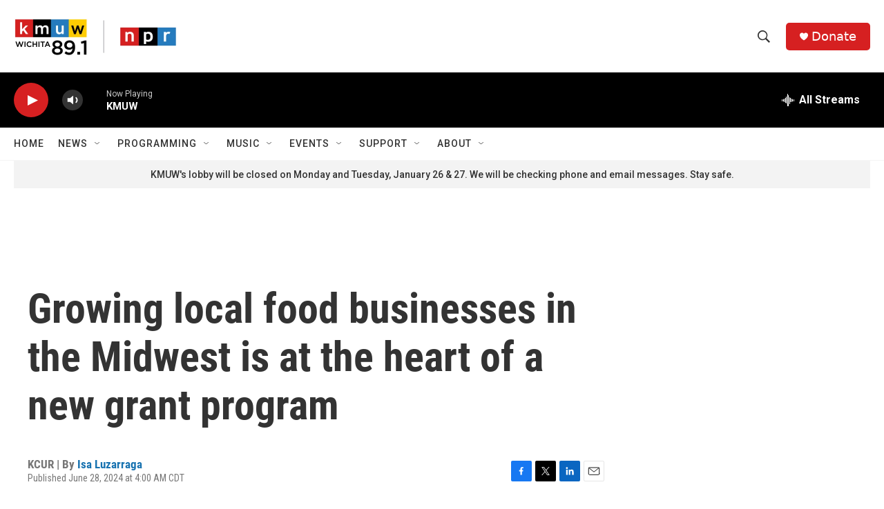

--- FILE ---
content_type: text/html
request_url: https://datawrapper.dwcdn.net/s0r9T/3/
body_size: -152
content:

<html><head>
    <script>window.location.href='https://datawrapper.dwcdn.net/s0r9T/5/'+window.location.search;</script>
    <meta http-equiv="REFRESH" content="0; url=https://datawrapper.dwcdn.net/s0r9T/5/">
</head></html>

--- FILE ---
content_type: text/html; charset=utf-8
request_url: https://www.google.com/recaptcha/api2/aframe
body_size: 268
content:
<!DOCTYPE HTML><html><head><meta http-equiv="content-type" content="text/html; charset=UTF-8"></head><body><script nonce="BkKb47XUZt_SvND9z8Zwmw">/** Anti-fraud and anti-abuse applications only. See google.com/recaptcha */ try{var clients={'sodar':'https://pagead2.googlesyndication.com/pagead/sodar?'};window.addEventListener("message",function(a){try{if(a.source===window.parent){var b=JSON.parse(a.data);var c=clients[b['id']];if(c){var d=document.createElement('img');d.src=c+b['params']+'&rc='+(localStorage.getItem("rc::a")?sessionStorage.getItem("rc::b"):"");window.document.body.appendChild(d);sessionStorage.setItem("rc::e",parseInt(sessionStorage.getItem("rc::e")||0)+1);localStorage.setItem("rc::h",'1769429929981');}}}catch(b){}});window.parent.postMessage("_grecaptcha_ready", "*");}catch(b){}</script></body></html>

--- FILE ---
content_type: text/css
request_url: https://datawrapper.dwcdn.net/lib/vis/d3-maps-symbols.datawrapper-dark.541aa84d.css
body_size: 1895
content:
@import "https://static.dwcdn.net/css/roboto.css";
.chart.vis-d3-maps-symbols{overflow:hidden;position:relative}.chart.vis-d3-maps-symbols .label-buffer.svelte-u5v6p6,.chart.vis-d3-maps-symbols .label.svelte-u5v6p6{text-anchor:end}.chart.vis-d3-maps-symbols .rtl .label-buffer.svelte-u5v6p6,.chart.vis-d3-maps-symbols .rtl .label.svelte-u5v6p6{text-anchor:start}.chart.vis-d3-maps-symbols .inset-map-container svg{overflow:visible}.chart.vis-d3-maps-symbols .inset-map-container path.view{fill:none}.chart.vis-d3-maps-symbols .inset-map-container circle.view{stroke:none}.chart.vis-d3-maps-symbols .inset-map-container .graticule{fill:none}.chart.vis-d3-maps-symbols .inset-map-container div.label{position:absolute;text-align:center}.chart.vis-d3-maps-symbols .inset-map-container div.label.outline{opacity:.5}.chart.vis-d3-maps-symbols .inset-map-container div.label:not(.outline) span{text-shadow:none}.chart.vis-d3-maps-symbols .legend-container{display:flex;justify-content:start;z-index:1}.chart.vis-d3-maps-symbols .legend-container.align-center{justify-content:center}.chart.vis-d3-maps-symbols .legend-container[data-position*=inside]{justify-content:start}.chart.vis-d3-maps-symbols .legend-container.align-center .legend-title{text-align:center}.chart.vis-d3-maps-symbols .legend-container.align-center .category-legend.horizontal{display:grid;justify-items:center}.chart.vis-d3-maps-symbols .legend-container.align-center .size-legend[data-title-position=above],.chart.vis-d3-maps-symbols .legend-container.align-center .size-legend[data-title-position=below]{align-items:center}.chart.vis-d3-maps-symbols .legend-combined{gap:10px}@media (max-width:449px){.chart.vis-d3-maps-symbols .legend-container{display:block}}.chart.vis-d3-maps-symbols .map-key.mobile{background:#0000;position:static!important}.chart.vis-d3-maps-symbols .map-key.mobile .legend-categories{display:inline-block!important}.chart.vis-d3-maps-symbols .map-key.mobile .category-legend.horizontal{height:auto!important;width:auto!important}.chart.vis-d3-maps-symbols .map-key.mobile .title br{display:none}.chart.vis-d3-maps-symbols .map-key.map-key-mb,.chart.vis-d3-maps-symbols .map-key.map-key-mt,.chart.vis-d3-maps-symbols .map-key.mobile{background:#0000;padding:0;position:static!important}.chart.vis-d3-maps-symbols .map-key.map-key-mb .legend-categories,.chart.vis-d3-maps-symbols .map-key.map-key-mt .legend-categories,.chart.vis-d3-maps-symbols .map-key.mobile .legend-categories{display:inline-block!important}.chart.vis-d3-maps-symbols .map-key.map-key-mb .category-legend.horizontal,.chart.vis-d3-maps-symbols .map-key.map-key-mt .category-legend.horizontal,.chart.vis-d3-maps-symbols .map-key.mobile .category-legend.horizontal{height:auto!important;width:auto!important}.chart.vis-d3-maps-symbols .map-key svg{display:block}.chart.vis-d3-maps-symbols .category-legend{border-radius:4px}.chart.vis-d3-maps-symbols .color-legend{border-radius:0}.chart.vis-d3-maps-symbols .dw-tooltip{background:#fff;border:1px solid #f5f5f5;box-shadow:3px 3px 3px #0000001a;font-size:11px;max-width:200px;padding:10px;position:absolute;visibility:hidden;z-index:100}.chart.vis-d3-maps-symbols .dw-tooltip h2{font-size:13px;margin-top:0}.chart.vis-d3-maps-symbols .dw-tooltip table{border-spacing:0;color:inherit;font-size:inherit;font-style:inherit;font-variant:inherit;font-weight:inherit;line-height:inherit;text-align:inherit;white-space:inherit}.chart.vis-d3-maps-symbols .dw-tooltip td,.chart.vis-d3-maps-symbols .dw-tooltip th{padding:0 5px 3px 0;text-align:left}.chart.vis-d3-maps-symbols .dw-tooltip ol,.chart.vis-d3-maps-symbols .dw-tooltip ul{padding-left:15px}.chart.vis-d3-maps-symbols .dw-tooltip ol li,.chart.vis-d3-maps-symbols .dw-tooltip ul li{margin-bottom:2px}.chart.vis-d3-maps-symbols .dw-tooltip hr{border:0;border-top:1px solid #777}.chart.vis-d3-maps-symbols .dw-tooltip big{font-size:120%}.chart.vis-d3-maps-symbols .dw-tooltip small{font-size:95%}.chart.vis-d3-maps-symbols .dw-tooltip .tooltip-warning{background-color:#f2dede;border:1px solid #eed3d7;border-radius:4px;color:#b94a48;font-family:roboto;font-weight:700;padding:8px 35px 8px 14px;position:relative;text-shadow:0 1px 0 #ffffff80}.chart.vis-d3-maps-symbols .dw-tooltip .tooltip-warning table{background:#fff;border-radius:1px;display:block;font-weight:400;margin-top:10px;padding:1px 4px}.chart.vis-d3-maps-symbols .dw-tooltip .tooltip-warning table td{padding:0;vertical-align:top}.chart.vis-d3-maps-symbols .dw-tooltip .tooltip-warning table td.arrow{padding-right:2px}.chart.vis-d3-maps-symbols .dw-tooltip .dw-tooltip-close{color:#a7a7a7;float:right;font-size:17px;height:17px;line-height:17px;transform:translate(7px,-5px);width:17px}.chart.vis-d3-maps-symbols .dw-tooltip{left:0;padding-right:20px;pointer-events:none;top:0}.chart.vis-d3-maps-symbols .dw-tooltip.sticky{pointer-events:all}.chart.vis-d3-maps-symbols .dw-tooltip .dw-tooltip-close{color:#d8d8d8;cursor:pointer;font-size:14px;height:14px;line-height:14px;position:absolute;right:2px;text-align:center;top:2px;transform:none;width:14px}@media (max-device-width:600px){.chart.vis-d3-maps-symbols .dw-tooltip .dw-tooltip-close{font-size:17px;height:17px;line-height:17px;padding:4px;width:17px}}.chart.vis-d3-maps-symbols rect.background{fill:none;pointer-events:all}.chart.vis-d3-maps-symbols svg.svg-main{display:block}.chart.vis-d3-maps-symbols .label{pointer-events:none}.chart.vis-d3-maps-symbols .map-outer{position:relative}.chart.vis-d3-maps-symbols .annotations,.chart.vis-d3-maps-symbols .map-outer canvas{left:0;pointer-events:none;position:absolute;top:0}.chart.vis-d3-maps-symbols .annotations{height:99%;width:100%}.chart.vis-d3-maps-symbols .d3-maps-zoomed-in .annotations{overflow:hidden}.chart.vis-d3-maps-symbols .editing-annotations .zoom-buttons,.chart.vis-d3-maps-symbols .editing-annotations svg{pointer-events:none}.chart.vis-d3-maps-symbols .legend-container{min-height:10px}.chart.vis-d3-maps-symbols .inset-map-container{opacity:1;pointer-events:none;position:absolute;transition:opacity .1s ease-in-out}.chart.vis-d3-maps-symbols .dw-chart-body-content.inset-map-zoom-only:not(.inset-map-show) .inset-map-container{opacity:0}.chart.vis-d3-maps-symbols path.bg{stroke:none}.chart.vis-d3-maps-symbols path.region-outline{stroke:none;fill-opacity:0}.chart.vis-d3-maps-symbols path.borders{pointer-events:none}.chart.vis-d3-maps-symbols path.borders,.chart.vis-d3-maps-symbols path.symbol-hover{fill:none;stroke-linejoin:round;stroke-linecap:round}.chart.vis-d3-maps-symbols .symbol.cluster.show-outline:hover path.shape{stroke-opacity:.8!important}.chart.vis-d3-maps-symbols .symbol-hover.cluster{stroke-opacity:.7!important}.chart.vis-d3-maps-symbols .symbol.cluster.sticky path.shape{stroke-opacity:1!important}.chart.vis-d3-maps-symbols g.symbol.cluster path.shape{opacity:.8}.chart.vis-d3-maps-symbols g.symbol.cluster.hexbin path.shape{stroke-width:.5px;opacity:.9}.static .zoom-buttons{display:none}
.datawrapper-1omm849{margin:0;padding:0;}.datawrapper-1omm849 .label span{text-shadow:0 0 2px #ffffff;}.datawrapper-1omm849 .label.inverted span{text-shadow:0 0px 2px #000000;color:#ffffff;}.datawrapper-1omm849 .label.inside:not(.inverted) span{text-shadow:0 0px 2px #ffffff;color:#333333;}.datawrapper-1omm849 .label.outline span{text-shadow:0 1px 0 #ffffff,1px 0 0 #ffffff,0 -1px 0 #ffffff,-1px 0 0 #ffffff,1px 1px 0 #ffffff,1px -1px 0 #ffffff,-1px -1px 0 #ffffff,-1px 1px 0 #ffffff,0 2px 1px #ffffff,2px 0 1px #ffffff,0 -2px 1px #ffffff,-2px 0 1px #ffffff,-1px 2px 0px #ffffff,2px -1px 0px #ffffff,-1px -2px 0px #ffffff,-2px -1px 0px #ffffff,1px 2px 0px #ffffff,2px 1px 0px #ffffff,1px -2px 0px #ffffff,-2px 1px 0px #ffffff;}.datawrapper-1omm849 .label sup{text-shadow:none;}.datawrapper-1omm849 .label.highlighted{font-weight:bold;}.datawrapper-1omm849 .label.highlighted,.datawrapper-1omm849 .label.axis{z-index:100;}.datawrapper-1omm849 .label.hover{font-weight:bold;}.datawrapper-1omm849 .label.smaller span{font-size:80%;}.datawrapper-1omm849 .dw-tooltip{color:#333333;}.datawrapper-1omm849 svg text.label tspan{fill:currentColor;}.datawrapper-umw1i2{color:#181818;font-family:Roboto,sans-serif;font-size:12px;margin:0;padding:0;border:none;display:-webkit-box;display:-webkit-flex;display:-ms-flexbox;display:flex;-webkit-flex-direction:column;-ms-flex-direction:column;flex-direction:column;-webkit-box-pack:start;-ms-flex-pack:start;-webkit-justify-content:flex-start;justify-content:flex-start;gap:20px;}.datawrapper-umw1i2 >.separator{margin:0 0.2rem;position:relative;}.datawrapper-umw1i2 >.separator:before{content:"•";}.datawrapper-umw1i2 a:not(.link-style-ignore){color:#0088CC;-webkit-text-decoration:none;text-decoration:none;}.datawrapper-1g865o2{margin:0;padding:0;border:none;display:-webkit-box;display:-webkit-flex;display:-ms-flexbox;display:flex;-webkit-flex-direction:row;-ms-flex-direction:row;flex-direction:row;-webkit-box-pack:justify;-webkit-justify-content:space-between;justify-content:space-between;gap:10px;}.datawrapper-1g865o2 >.separator{margin:0 0.2rem;position:relative;}.datawrapper-1g865o2 >.separator:before{content:"•";}.datawrapper-cca7ux{margin:0;padding:0;border:none;max-width:100%;min-width:0px;-webkit-box-flex:1;-webkit-flex-grow:1;-ms-flex-positive:1;flex-grow:1;display:-webkit-box;display:-webkit-flex;display:-ms-flexbox;display:flex;-webkit-flex-direction:column;-ms-flex-direction:column;flex-direction:column;-webkit-box-pack:start;-ms-flex-pack:start;-webkit-justify-content:flex-start;justify-content:flex-start;gap:10px;}.datawrapper-cca7ux >.separator{margin:0 0.2rem;position:relative;}.datawrapper-cca7ux >.separator:before{content:"•";}.datawrapper-19l4eyx{margin:0;padding:0;border:none;display:-webkit-box;display:-webkit-flex;display:-ms-flexbox;display:flex;-webkit-flex-direction:column;-ms-flex-direction:column;flex-direction:column;-webkit-box-pack:start;-ms-flex-pack:start;-webkit-justify-content:flex-start;justify-content:flex-start;gap:10px;}.datawrapper-19l4eyx >.separator{margin:0 0.2rem;position:relative;}.datawrapper-19l4eyx >.separator:before{content:"•";}.datawrapper-1dscmbb{color:#000000;font-weight:700;font-size:22px;margin:0;padding:0;border:none;}.datawrapper-7g5u5u{font-size:14px;line-height:17px;margin:0;padding:0;border:none;}.datawrapper-1tc2p8w{margin:0;padding:0;border:none;display:-webkit-box;display:-webkit-flex;display:-ms-flexbox;display:flex;-webkit-flex-direction:column;-ms-flex-direction:column;flex-direction:column;-webkit-box-pack:start;-ms-flex-pack:start;-webkit-justify-content:flex-start;justify-content:flex-start;gap:5px;}.datawrapper-1tc2p8w >.separator{margin:0 0.2rem;position:relative;}.datawrapper-1tc2p8w >.separator:before{content:"•";}.datawrapper-tuychl{color:#888;font-size:11px;margin:0;padding:0;border:none;display:inline;-webkit-flex-direction:row;-ms-flex-direction:row;flex-direction:row;-webkit-box-pack:start;-ms-flex-pack:start;-webkit-justify-content:flex-start;justify-content:flex-start;}.datawrapper-tuychl >.separator{margin:0.249em;position:relative;}.datawrapper-tuychl >.separator:before{content:"•";}.datawrapper-14rbd4f{margin:0;padding:0;border:none;}.datawrapper-gtq1n7{margin:0;padding:0;border:none;}

--- FILE ---
content_type: text/css
request_url: https://datawrapper.dwcdn.net/lib/vis/d3-maps-symbols.datawrapper-dark.541aa84d.css
body_size: 1750
content:
@import "https://static.dwcdn.net/css/roboto.css";
.chart.vis-d3-maps-symbols{overflow:hidden;position:relative}.chart.vis-d3-maps-symbols .label-buffer.svelte-u5v6p6,.chart.vis-d3-maps-symbols .label.svelte-u5v6p6{text-anchor:end}.chart.vis-d3-maps-symbols .rtl .label-buffer.svelte-u5v6p6,.chart.vis-d3-maps-symbols .rtl .label.svelte-u5v6p6{text-anchor:start}.chart.vis-d3-maps-symbols .inset-map-container svg{overflow:visible}.chart.vis-d3-maps-symbols .inset-map-container path.view{fill:none}.chart.vis-d3-maps-symbols .inset-map-container circle.view{stroke:none}.chart.vis-d3-maps-symbols .inset-map-container .graticule{fill:none}.chart.vis-d3-maps-symbols .inset-map-container div.label{position:absolute;text-align:center}.chart.vis-d3-maps-symbols .inset-map-container div.label.outline{opacity:.5}.chart.vis-d3-maps-symbols .inset-map-container div.label:not(.outline) span{text-shadow:none}.chart.vis-d3-maps-symbols .legend-container{display:flex;justify-content:start;z-index:1}.chart.vis-d3-maps-symbols .legend-container.align-center{justify-content:center}.chart.vis-d3-maps-symbols .legend-container[data-position*=inside]{justify-content:start}.chart.vis-d3-maps-symbols .legend-container.align-center .legend-title{text-align:center}.chart.vis-d3-maps-symbols .legend-container.align-center .category-legend.horizontal{display:grid;justify-items:center}.chart.vis-d3-maps-symbols .legend-container.align-center .size-legend[data-title-position=above],.chart.vis-d3-maps-symbols .legend-container.align-center .size-legend[data-title-position=below]{align-items:center}.chart.vis-d3-maps-symbols .legend-combined{gap:10px}@media (max-width:449px){.chart.vis-d3-maps-symbols .legend-container{display:block}}.chart.vis-d3-maps-symbols .map-key.mobile{background:#0000;position:static!important}.chart.vis-d3-maps-symbols .map-key.mobile .legend-categories{display:inline-block!important}.chart.vis-d3-maps-symbols .map-key.mobile .category-legend.horizontal{height:auto!important;width:auto!important}.chart.vis-d3-maps-symbols .map-key.mobile .title br{display:none}.chart.vis-d3-maps-symbols .map-key.map-key-mb,.chart.vis-d3-maps-symbols .map-key.map-key-mt,.chart.vis-d3-maps-symbols .map-key.mobile{background:#0000;padding:0;position:static!important}.chart.vis-d3-maps-symbols .map-key.map-key-mb .legend-categories,.chart.vis-d3-maps-symbols .map-key.map-key-mt .legend-categories,.chart.vis-d3-maps-symbols .map-key.mobile .legend-categories{display:inline-block!important}.chart.vis-d3-maps-symbols .map-key.map-key-mb .category-legend.horizontal,.chart.vis-d3-maps-symbols .map-key.map-key-mt .category-legend.horizontal,.chart.vis-d3-maps-symbols .map-key.mobile .category-legend.horizontal{height:auto!important;width:auto!important}.chart.vis-d3-maps-symbols .map-key svg{display:block}.chart.vis-d3-maps-symbols .category-legend{border-radius:4px}.chart.vis-d3-maps-symbols .color-legend{border-radius:0}.chart.vis-d3-maps-symbols .dw-tooltip{background:#fff;border:1px solid #f5f5f5;box-shadow:3px 3px 3px #0000001a;font-size:11px;max-width:200px;padding:10px;position:absolute;visibility:hidden;z-index:100}.chart.vis-d3-maps-symbols .dw-tooltip h2{font-size:13px;margin-top:0}.chart.vis-d3-maps-symbols .dw-tooltip table{border-spacing:0;color:inherit;font-size:inherit;font-style:inherit;font-variant:inherit;font-weight:inherit;line-height:inherit;text-align:inherit;white-space:inherit}.chart.vis-d3-maps-symbols .dw-tooltip td,.chart.vis-d3-maps-symbols .dw-tooltip th{padding:0 5px 3px 0;text-align:left}.chart.vis-d3-maps-symbols .dw-tooltip ol,.chart.vis-d3-maps-symbols .dw-tooltip ul{padding-left:15px}.chart.vis-d3-maps-symbols .dw-tooltip ol li,.chart.vis-d3-maps-symbols .dw-tooltip ul li{margin-bottom:2px}.chart.vis-d3-maps-symbols .dw-tooltip hr{border:0;border-top:1px solid #777}.chart.vis-d3-maps-symbols .dw-tooltip big{font-size:120%}.chart.vis-d3-maps-symbols .dw-tooltip small{font-size:95%}.chart.vis-d3-maps-symbols .dw-tooltip .tooltip-warning{background-color:#f2dede;border:1px solid #eed3d7;border-radius:4px;color:#b94a48;font-family:roboto;font-weight:700;padding:8px 35px 8px 14px;position:relative;text-shadow:0 1px 0 #ffffff80}.chart.vis-d3-maps-symbols .dw-tooltip .tooltip-warning table{background:#fff;border-radius:1px;display:block;font-weight:400;margin-top:10px;padding:1px 4px}.chart.vis-d3-maps-symbols .dw-tooltip .tooltip-warning table td{padding:0;vertical-align:top}.chart.vis-d3-maps-symbols .dw-tooltip .tooltip-warning table td.arrow{padding-right:2px}.chart.vis-d3-maps-symbols .dw-tooltip .dw-tooltip-close{color:#a7a7a7;float:right;font-size:17px;height:17px;line-height:17px;transform:translate(7px,-5px);width:17px}.chart.vis-d3-maps-symbols .dw-tooltip{left:0;padding-right:20px;pointer-events:none;top:0}.chart.vis-d3-maps-symbols .dw-tooltip.sticky{pointer-events:all}.chart.vis-d3-maps-symbols .dw-tooltip .dw-tooltip-close{color:#d8d8d8;cursor:pointer;font-size:14px;height:14px;line-height:14px;position:absolute;right:2px;text-align:center;top:2px;transform:none;width:14px}@media (max-device-width:600px){.chart.vis-d3-maps-symbols .dw-tooltip .dw-tooltip-close{font-size:17px;height:17px;line-height:17px;padding:4px;width:17px}}.chart.vis-d3-maps-symbols rect.background{fill:none;pointer-events:all}.chart.vis-d3-maps-symbols svg.svg-main{display:block}.chart.vis-d3-maps-symbols .label{pointer-events:none}.chart.vis-d3-maps-symbols .map-outer{position:relative}.chart.vis-d3-maps-symbols .annotations,.chart.vis-d3-maps-symbols .map-outer canvas{left:0;pointer-events:none;position:absolute;top:0}.chart.vis-d3-maps-symbols .annotations{height:99%;width:100%}.chart.vis-d3-maps-symbols .d3-maps-zoomed-in .annotations{overflow:hidden}.chart.vis-d3-maps-symbols .editing-annotations .zoom-buttons,.chart.vis-d3-maps-symbols .editing-annotations svg{pointer-events:none}.chart.vis-d3-maps-symbols .legend-container{min-height:10px}.chart.vis-d3-maps-symbols .inset-map-container{opacity:1;pointer-events:none;position:absolute;transition:opacity .1s ease-in-out}.chart.vis-d3-maps-symbols .dw-chart-body-content.inset-map-zoom-only:not(.inset-map-show) .inset-map-container{opacity:0}.chart.vis-d3-maps-symbols path.bg{stroke:none}.chart.vis-d3-maps-symbols path.region-outline{stroke:none;fill-opacity:0}.chart.vis-d3-maps-symbols path.borders{pointer-events:none}.chart.vis-d3-maps-symbols path.borders,.chart.vis-d3-maps-symbols path.symbol-hover{fill:none;stroke-linejoin:round;stroke-linecap:round}.chart.vis-d3-maps-symbols .symbol.cluster.show-outline:hover path.shape{stroke-opacity:.8!important}.chart.vis-d3-maps-symbols .symbol-hover.cluster{stroke-opacity:.7!important}.chart.vis-d3-maps-symbols .symbol.cluster.sticky path.shape{stroke-opacity:1!important}.chart.vis-d3-maps-symbols g.symbol.cluster path.shape{opacity:.8}.chart.vis-d3-maps-symbols g.symbol.cluster.hexbin path.shape{stroke-width:.5px;opacity:.9}.static .zoom-buttons{display:none}
.datawrapper-1omm849{margin:0;padding:0;}.datawrapper-1omm849 .label span{text-shadow:0 0 2px #ffffff;}.datawrapper-1omm849 .label.inverted span{text-shadow:0 0px 2px #000000;color:#ffffff;}.datawrapper-1omm849 .label.inside:not(.inverted) span{text-shadow:0 0px 2px #ffffff;color:#333333;}.datawrapper-1omm849 .label.outline span{text-shadow:0 1px 0 #ffffff,1px 0 0 #ffffff,0 -1px 0 #ffffff,-1px 0 0 #ffffff,1px 1px 0 #ffffff,1px -1px 0 #ffffff,-1px -1px 0 #ffffff,-1px 1px 0 #ffffff,0 2px 1px #ffffff,2px 0 1px #ffffff,0 -2px 1px #ffffff,-2px 0 1px #ffffff,-1px 2px 0px #ffffff,2px -1px 0px #ffffff,-1px -2px 0px #ffffff,-2px -1px 0px #ffffff,1px 2px 0px #ffffff,2px 1px 0px #ffffff,1px -2px 0px #ffffff,-2px 1px 0px #ffffff;}.datawrapper-1omm849 .label sup{text-shadow:none;}.datawrapper-1omm849 .label.highlighted{font-weight:bold;}.datawrapper-1omm849 .label.highlighted,.datawrapper-1omm849 .label.axis{z-index:100;}.datawrapper-1omm849 .label.hover{font-weight:bold;}.datawrapper-1omm849 .label.smaller span{font-size:80%;}.datawrapper-1omm849 .dw-tooltip{color:#333333;}.datawrapper-1omm849 svg text.label tspan{fill:currentColor;}.datawrapper-umw1i2{color:#181818;font-family:Roboto,sans-serif;font-size:12px;margin:0;padding:0;border:none;display:-webkit-box;display:-webkit-flex;display:-ms-flexbox;display:flex;-webkit-flex-direction:column;-ms-flex-direction:column;flex-direction:column;-webkit-box-pack:start;-ms-flex-pack:start;-webkit-justify-content:flex-start;justify-content:flex-start;gap:20px;}.datawrapper-umw1i2 >.separator{margin:0 0.2rem;position:relative;}.datawrapper-umw1i2 >.separator:before{content:"•";}.datawrapper-umw1i2 a:not(.link-style-ignore){color:#0088CC;-webkit-text-decoration:none;text-decoration:none;}.datawrapper-1g865o2{margin:0;padding:0;border:none;display:-webkit-box;display:-webkit-flex;display:-ms-flexbox;display:flex;-webkit-flex-direction:row;-ms-flex-direction:row;flex-direction:row;-webkit-box-pack:justify;-webkit-justify-content:space-between;justify-content:space-between;gap:10px;}.datawrapper-1g865o2 >.separator{margin:0 0.2rem;position:relative;}.datawrapper-1g865o2 >.separator:before{content:"•";}.datawrapper-cca7ux{margin:0;padding:0;border:none;max-width:100%;min-width:0px;-webkit-box-flex:1;-webkit-flex-grow:1;-ms-flex-positive:1;flex-grow:1;display:-webkit-box;display:-webkit-flex;display:-ms-flexbox;display:flex;-webkit-flex-direction:column;-ms-flex-direction:column;flex-direction:column;-webkit-box-pack:start;-ms-flex-pack:start;-webkit-justify-content:flex-start;justify-content:flex-start;gap:10px;}.datawrapper-cca7ux >.separator{margin:0 0.2rem;position:relative;}.datawrapper-cca7ux >.separator:before{content:"•";}.datawrapper-19l4eyx{margin:0;padding:0;border:none;display:-webkit-box;display:-webkit-flex;display:-ms-flexbox;display:flex;-webkit-flex-direction:column;-ms-flex-direction:column;flex-direction:column;-webkit-box-pack:start;-ms-flex-pack:start;-webkit-justify-content:flex-start;justify-content:flex-start;gap:10px;}.datawrapper-19l4eyx >.separator{margin:0 0.2rem;position:relative;}.datawrapper-19l4eyx >.separator:before{content:"•";}.datawrapper-1dscmbb{color:#000000;font-weight:700;font-size:22px;margin:0;padding:0;border:none;}.datawrapper-7g5u5u{font-size:14px;line-height:17px;margin:0;padding:0;border:none;}.datawrapper-1tc2p8w{margin:0;padding:0;border:none;display:-webkit-box;display:-webkit-flex;display:-ms-flexbox;display:flex;-webkit-flex-direction:column;-ms-flex-direction:column;flex-direction:column;-webkit-box-pack:start;-ms-flex-pack:start;-webkit-justify-content:flex-start;justify-content:flex-start;gap:5px;}.datawrapper-1tc2p8w >.separator{margin:0 0.2rem;position:relative;}.datawrapper-1tc2p8w >.separator:before{content:"•";}.datawrapper-tuychl{color:#888;font-size:11px;margin:0;padding:0;border:none;display:inline;-webkit-flex-direction:row;-ms-flex-direction:row;flex-direction:row;-webkit-box-pack:start;-ms-flex-pack:start;-webkit-justify-content:flex-start;justify-content:flex-start;}.datawrapper-tuychl >.separator{margin:0.249em;position:relative;}.datawrapper-tuychl >.separator:before{content:"•";}.datawrapper-14rbd4f{margin:0;padding:0;border:none;}.datawrapper-gtq1n7{margin:0;padding:0;border:none;}

--- FILE ---
content_type: text/javascript
request_url: https://datawrapper.dwcdn.net/lib/vis/d3-lines.b3d78a8e.js
body_size: 175323
content:
!function(){"use strict";function t(t,e){return t<e?-1:t>e?1:t>=e?0:NaN}function e(e){return 1===e.length&&(e=function(e){return function(n,r){return t(e(n),r)}}(e)),{left:function(t,n,r,i){for(null==r&&(r=0),null==i&&(i=t.length);r<i;){var o=r+i>>>1;e(t[o],n)<0?r=o+1:i=o}return r},right:function(t,n,r,i){for(null==r&&(r=0),null==i&&(i=t.length);r<i;){var o=r+i>>>1;e(t[o],n)>0?i=o:r=o+1}return r}}}var n=e(t).right;function r(t,e){var n,r,i,o=t.length,a=-1;if(null==e){for(;++a<o;)if(null!=(n=t[a])&&n>=n)for(r=i=n;++a<o;)null!=(n=t[a])&&(r>n&&(r=n),i<n&&(i=n))}else for(;++a<o;)if(null!=(n=e(t[a],a,t))&&n>=n)for(r=i=n;++a<o;)null!=(n=e(t[a],a,t))&&(r>n&&(r=n),i<n&&(i=n));return[r,i]}function i(t,e,n){t=+t,e=+e,n=(i=arguments.length)<2?(e=t,t=0,1):i<3?1:+n;for(var r=-1,i=0|Math.max(0,Math.ceil((e-t)/n)),o=new Array(i);++r<i;)o[r]=t+r*n;return o}var o=Math.sqrt(50),a=Math.sqrt(10),s=Math.sqrt(2);function l(t,e,n){var r,i,o,a,s=-1;if(n=+n,(t=+t)===(e=+e)&&n>0)return[t];if((r=e<t)&&(i=t,t=e,e=i),0===(a=c(t,e,n))||!isFinite(a))return[];if(a>0)for(t=Math.ceil(t/a),e=Math.floor(e/a),o=new Array(i=Math.ceil(e-t+1));++s<i;)o[s]=(t+s)*a;else for(t=Math.floor(t*a),e=Math.ceil(e*a),o=new Array(i=Math.ceil(t-e+1));++s<i;)o[s]=(t-s)/a;return r&&o.reverse(),o}function c(t,e,n){var r=(e-t)/Math.max(0,n),i=Math.floor(Math.log(r)/Math.LN10),l=r/Math.pow(10,i);return i>=0?(l>=o?10:l>=a?5:l>=s?2:1)*Math.pow(10,i):-Math.pow(10,-i)/(l>=o?10:l>=a?5:l>=s?2:1)}function u(t,e,n){var r=Math.abs(e-t)/Math.max(0,n),i=Math.pow(10,Math.floor(Math.log(r)/Math.LN10)),l=r/i;return l>=o?i*=10:l>=a?i*=5:l>=s&&(i*=2),e<t?-i:i}function h(t,e){var n,r,i=t.length,o=-1;if(null==e){for(;++o<i;)if(null!=(n=t[o])&&n>=n)for(r=n;++o<i;)null!=(n=t[o])&&r>n&&(r=n)}else for(;++o<i;)if(null!=(n=e(t[o],o,t))&&n>=n)for(r=n;++o<i;)null!=(n=e(t[o],o,t))&&r>n&&(r=n);return r}function f(t,e,n){t.prototype=e.prototype=n,n.constructor=t}function d(t,e){var n=Object.create(t.prototype);for(var r in e)n[r]=e[r];return n}function p(){}var g="\\s*([+-]?\\d+)\\s*",m="\\s*([+-]?\\d*\\.?\\d+(?:[eE][+-]?\\d+)?)\\s*",y="\\s*([+-]?\\d*\\.?\\d+(?:[eE][+-]?\\d+)?)%\\s*",v=/^#([0-9a-f]{3,8})$/,b=new RegExp("^rgb\\("+[g,g,g]+"\\)$"),x=new RegExp("^rgb\\("+[y,y,y]+"\\)$"),w=new RegExp("^rgba\\("+[g,g,g,m]+"\\)$"),k=new RegExp("^rgba\\("+[y,y,y,m]+"\\)$"),_=new RegExp("^hsl\\("+[m,y,y]+"\\)$"),M=new RegExp("^hsla\\("+[m,y,y,m]+"\\)$"),A={aliceblue:15792383,antiquewhite:16444375,aqua:65535,aquamarine:8388564,azure:15794175,beige:16119260,bisque:16770244,black:0,blanchedalmond:16772045,blue:255,blueviolet:9055202,brown:10824234,burlywood:14596231,cadetblue:6266528,chartreuse:8388352,chocolate:13789470,coral:16744272,cornflowerblue:6591981,cornsilk:16775388,crimson:14423100,cyan:65535,darkblue:139,darkcyan:35723,darkgoldenrod:12092939,darkgray:11119017,darkgreen:25600,darkgrey:11119017,darkkhaki:12433259,darkmagenta:9109643,darkolivegreen:5597999,darkorange:16747520,darkorchid:10040012,darkred:9109504,darksalmon:15308410,darkseagreen:9419919,darkslateblue:4734347,darkslategray:3100495,darkslategrey:3100495,darkturquoise:52945,darkviolet:9699539,deeppink:16716947,deepskyblue:49151,dimgray:6908265,dimgrey:6908265,dodgerblue:2003199,firebrick:11674146,floralwhite:16775920,forestgreen:2263842,fuchsia:16711935,gainsboro:14474460,ghostwhite:16316671,gold:16766720,goldenrod:14329120,gray:8421504,green:32768,greenyellow:11403055,grey:8421504,honeydew:15794160,hotpink:16738740,indianred:13458524,indigo:4915330,ivory:16777200,khaki:15787660,lavender:15132410,lavenderblush:16773365,lawngreen:8190976,lemonchiffon:16775885,lightblue:11393254,lightcoral:15761536,lightcyan:14745599,lightgoldenrodyellow:16448210,lightgray:13882323,lightgreen:9498256,lightgrey:13882323,lightpink:16758465,lightsalmon:16752762,lightseagreen:2142890,lightskyblue:8900346,lightslategray:7833753,lightslategrey:7833753,lightsteelblue:11584734,lightyellow:16777184,lime:65280,limegreen:3329330,linen:16445670,magenta:16711935,maroon:8388608,mediumaquamarine:6737322,mediumblue:205,mediumorchid:12211667,mediumpurple:9662683,mediumseagreen:3978097,mediumslateblue:8087790,mediumspringgreen:64154,mediumturquoise:4772300,mediumvioletred:13047173,midnightblue:1644912,mintcream:16121850,mistyrose:16770273,moccasin:16770229,navajowhite:16768685,navy:128,oldlace:16643558,olive:8421376,olivedrab:7048739,orange:16753920,orangered:16729344,orchid:14315734,palegoldenrod:15657130,palegreen:10025880,paleturquoise:11529966,palevioletred:14381203,papayawhip:16773077,peachpuff:16767673,peru:13468991,pink:16761035,plum:14524637,powderblue:11591910,purple:8388736,rebeccapurple:6697881,red:16711680,rosybrown:12357519,royalblue:4286945,saddlebrown:9127187,salmon:16416882,sandybrown:16032864,seagreen:3050327,seashell:16774638,sienna:10506797,silver:12632256,skyblue:8900331,slateblue:6970061,slategray:7372944,slategrey:7372944,snow:16775930,springgreen:65407,steelblue:4620980,tan:13808780,teal:32896,thistle:14204888,tomato:16737095,turquoise:4251856,violet:15631086,wheat:16113331,white:16777215,whitesmoke:16119285,yellow:16776960,yellowgreen:10145074};function T(){return this.rgb().formatHex()}function E(){return this.rgb().formatRgb()}function $(t){var e,n;return t=(t+"").trim().toLowerCase(),(e=v.exec(t))?(n=e[1].length,e=parseInt(e[1],16),6===n?O(e):3===n?new C(e>>8&15|e>>4&240,e>>4&15|240&e,(15&e)<<4|15&e,1):8===n?L(e>>24&255,e>>16&255,e>>8&255,(255&e)/255):4===n?L(e>>12&15|e>>8&240,e>>8&15|e>>4&240,e>>4&15|240&e,((15&e)<<4|15&e)/255):null):(e=b.exec(t))?new C(e[1],e[2],e[3],1):(e=x.exec(t))?new C(255*e[1]/100,255*e[2]/100,255*e[3]/100,1):(e=w.exec(t))?L(e[1],e[2],e[3],e[4]):(e=k.exec(t))?L(255*e[1]/100,255*e[2]/100,255*e[3]/100,e[4]):(e=_.exec(t))?j(e[1],e[2]/100,e[3]/100,1):(e=M.exec(t))?j(e[1],e[2]/100,e[3]/100,e[4]):A.hasOwnProperty(t)?O(A[t]):"transparent"===t?new C(NaN,NaN,NaN,0):null}function O(t){return new C(t>>16&255,t>>8&255,255&t,1)}function L(t,e,n,r){return r<=0&&(t=e=n=NaN),new C(t,e,n,r)}function S(t){return t instanceof p||(t=$(t)),t?new C((t=t.rgb()).r,t.g,t.b,t.opacity):new C}function N(t,e,n,r){return 1===arguments.length?S(t):new C(t,e,n,null==r?1:r)}function C(t,e,n,r){this.r=+t,this.g=+e,this.b=+n,this.opacity=+r}function z(){return"#"+R(this.r)+R(this.g)+R(this.b)}function D(){var t=this.opacity;return(1===(t=isNaN(t)?1:Math.max(0,Math.min(1,t)))?"rgb(":"rgba(")+Math.max(0,Math.min(255,Math.round(this.r)||0))+", "+Math.max(0,Math.min(255,Math.round(this.g)||0))+", "+Math.max(0,Math.min(255,Math.round(this.b)||0))+(1===t?")":", "+t+")")}function R(t){return((t=Math.max(0,Math.min(255,Math.round(t)||0)))<16?"0":"")+t.toString(16)}function j(t,e,n,r){return r<=0?t=e=n=NaN:n<=0||n>=1?t=e=NaN:e<=0&&(t=NaN),new I(t,e,n,r)}function P(t){if(t instanceof I)return new I(t.h,t.s,t.l,t.opacity);if(t instanceof p||(t=$(t)),!t)return new I;if(t instanceof I)return t;var e=(t=t.rgb()).r/255,n=t.g/255,r=t.b/255,i=Math.min(e,n,r),o=Math.max(e,n,r),a=NaN,s=o-i,l=(o+i)/2;return s?(a=e===o?(n-r)/s+6*(n<r):n===o?(r-e)/s+2:(e-n)/s+4,s/=l<.5?o+i:2-o-i,a*=60):s=l>0&&l<1?0:a,new I(a,s,l,t.opacity)}function I(t,e,n,r){this.h=+t,this.s=+e,this.l=+n,this.opacity=+r}function F(t,e,n){return 255*(t<60?e+(n-e)*t/60:t<180?n:t<240?e+(n-e)*(240-t)/60:e)}f(p,$,{copy:function(t){return Object.assign(new this.constructor,this,t)},displayable:function(){return this.rgb().displayable()},hex:T,formatHex:T,formatHsl:function(){return P(this).formatHsl()},formatRgb:E,toString:E}),f(C,N,d(p,{brighter:function(t){return t=null==t?1/.7:Math.pow(1/.7,t),new C(this.r*t,this.g*t,this.b*t,this.opacity)},darker:function(t){return t=null==t?.7:Math.pow(.7,t),new C(this.r*t,this.g*t,this.b*t,this.opacity)},rgb:function(){return this},displayable:function(){return-.5<=this.r&&this.r<255.5&&-.5<=this.g&&this.g<255.5&&-.5<=this.b&&this.b<255.5&&0<=this.opacity&&this.opacity<=1},hex:z,formatHex:z,formatRgb:D,toString:D})),f(I,(function(t,e,n,r){return 1===arguments.length?P(t):new I(t,e,n,null==r?1:r)}),d(p,{brighter:function(t){return t=null==t?1/.7:Math.pow(1/.7,t),new I(this.h,this.s,this.l*t,this.opacity)},darker:function(t){return t=null==t?.7:Math.pow(.7,t),new I(this.h,this.s,this.l*t,this.opacity)},rgb:function(){var t=this.h%360+360*(this.h<0),e=isNaN(t)||isNaN(this.s)?0:this.s,n=this.l,r=n+(n<.5?n:1-n)*e,i=2*n-r;return new C(F(t>=240?t-240:t+120,i,r),F(t,i,r),F(t<120?t+240:t-120,i,r),this.opacity)},displayable:function(){return(0<=this.s&&this.s<=1||isNaN(this.s))&&0<=this.l&&this.l<=1&&0<=this.opacity&&this.opacity<=1},formatHsl:function(){var t=this.opacity;return(1===(t=isNaN(t)?1:Math.max(0,Math.min(1,t)))?"hsl(":"hsla(")+(this.h||0)+", "+100*(this.s||0)+"%, "+100*(this.l||0)+"%"+(1===t?")":", "+t+")")}}));var U=Math.PI/180,H=180/Math.PI,B=6/29*3*(6/29);function Y(t){if(t instanceof W)return new W(t.l,t.a,t.b,t.opacity);if(t instanceof J)return Q(t);t instanceof C||(t=S(t));var e,n,r=K(t.r),i=K(t.g),o=K(t.b),a=G((.2225045*r+.7168786*i+.0606169*o)/1);return r===i&&i===o?e=n=a:(e=G((.4360747*r+.3850649*i+.1430804*o)/.96422),n=G((.0139322*r+.0971045*i+.7141733*o)/.82521)),new W(116*a-16,500*(e-a),200*(a-n),t.opacity)}function q(t,e,n,r){return 1===arguments.length?Y(t):new W(t,e,n,null==r?1:r)}function W(t,e,n,r){this.l=+t,this.a=+e,this.b=+n,this.opacity=+r}function G(t){return t>6/29*(6/29)*(6/29)?Math.pow(t,1/3):t/B+4/29}function V(t){return t>6/29?t*t*t:B*(t-4/29)}function X(t){return 255*(t<=.0031308?12.92*t:1.055*Math.pow(t,1/2.4)-.055)}function K(t){return(t/=255)<=.04045?t/12.92:Math.pow((t+.055)/1.055,2.4)}function Z(t){if(t instanceof J)return new J(t.h,t.c,t.l,t.opacity);if(t instanceof W||(t=Y(t)),0===t.a&&0===t.b)return new J(NaN,0<t.l&&t.l<100?0:NaN,t.l,t.opacity);var e=Math.atan2(t.b,t.a)*H;return new J(e<0?e+360:e,Math.sqrt(t.a*t.a+t.b*t.b),t.l,t.opacity)}function J(t,e,n,r){this.h=+t,this.c=+e,this.l=+n,this.opacity=+r}function Q(t){if(isNaN(t.h))return new W(t.l,0,0,t.opacity);var e=t.h*U;return new W(t.l,Math.cos(e)*t.c,Math.sin(e)*t.c,t.opacity)}f(W,q,d(p,{brighter:function(t){return new W(this.l+18*(null==t?1:t),this.a,this.b,this.opacity)},darker:function(t){return new W(this.l-18*(null==t?1:t),this.a,this.b,this.opacity)},rgb:function(){var t=(this.l+16)/116,e=isNaN(this.a)?t:t+this.a/500,n=isNaN(this.b)?t:t-this.b/200;return new C(X(3.1338561*(e=.96422*V(e))-1.6168667*(t=1*V(t))-.4906146*(n=.82521*V(n))),X(-.9787684*e+1.9161415*t+.033454*n),X(.0719453*e-.2289914*t+1.4052427*n),this.opacity)}})),f(J,(function(t,e,n,r){return 1===arguments.length?Z(t):new J(t,e,n,null==r?1:r)}),d(p,{brighter:function(t){return new J(this.h,this.c,this.l+18*(null==t?1:t),this.opacity)},darker:function(t){return new J(this.h,this.c,this.l-18*(null==t?1:t),this.opacity)},rgb:function(){return Q(this).rgb()}}));var tt="http://www.w3.org/1999/xhtml",et={svg:"http://www.w3.org/2000/svg",xhtml:tt,xlink:"http://www.w3.org/1999/xlink",xml:"http://www.w3.org/XML/1998/namespace",xmlns:"http://www.w3.org/2000/xmlns/"};function nt(t){var e=t+="",n=e.indexOf(":");return n>=0&&"xmlns"!==(e=t.slice(0,n))&&(t=t.slice(n+1)),et.hasOwnProperty(e)?{space:et[e],local:t}:t}function rt(t){return function(){var e=this.ownerDocument,n=this.namespaceURI;return n===tt&&e.documentElement.namespaceURI===tt?e.createElement(t):e.createElementNS(n,t)}}function it(t){return function(){return this.ownerDocument.createElementNS(t.space,t.local)}}function ot(t){var e=nt(t);return(e.local?it:rt)(e)}function at(){}function st(t){return null==t?at:function(){return this.querySelector(t)}}function lt(){return[]}function ct(t){return new Array(t.length)}function ut(t,e){this.ownerDocument=t.ownerDocument,this.namespaceURI=t.namespaceURI,this._next=null,this._parent=t,this.__data__=e}ut.prototype={constructor:ut,appendChild:function(t){return this._parent.insertBefore(t,this._next)},insertBefore:function(t,e){return this._parent.insertBefore(t,e)},querySelector:function(t){return this._parent.querySelector(t)},querySelectorAll:function(t){return this._parent.querySelectorAll(t)}};function ht(t,e,n,r,i,o){for(var a,s=0,l=e.length,c=o.length;s<c;++s)(a=e[s])?(a.__data__=o[s],r[s]=a):n[s]=new ut(t,o[s]);for(;s<l;++s)(a=e[s])&&(i[s]=a)}function ft(t,e,n,r,i,o,a){var s,l,c,u={},h=e.length,f=o.length,d=new Array(h);for(s=0;s<h;++s)(l=e[s])&&(d[s]=c="$"+a.call(l,l.__data__,s,e),c in u?i[s]=l:u[c]=l);for(s=0;s<f;++s)(l=u[c="$"+a.call(t,o[s],s,o)])?(r[s]=l,l.__data__=o[s],u[c]=null):n[s]=new ut(t,o[s]);for(s=0;s<h;++s)(l=e[s])&&u[d[s]]===l&&(i[s]=l)}function dt(t,e){return t<e?-1:t>e?1:t>=e?0:NaN}function pt(t){return function(){this.removeAttribute(t)}}function gt(t){return function(){this.removeAttributeNS(t.space,t.local)}}function mt(t,e){return function(){this.setAttribute(t,e)}}function yt(t,e){return function(){this.setAttributeNS(t.space,t.local,e)}}function vt(t,e){return function(){var n=e.apply(this,arguments);null==n?this.removeAttribute(t):this.setAttribute(t,n)}}function bt(t,e){return function(){var n=e.apply(this,arguments);null==n?this.removeAttributeNS(t.space,t.local):this.setAttributeNS(t.space,t.local,n)}}function xt(t){return t.ownerDocument&&t.ownerDocument.defaultView||t.document&&t||t.defaultView}function wt(t){return function(){this.style.removeProperty(t)}}function kt(t,e,n){return function(){this.style.setProperty(t,e,n)}}function _t(t,e,n){return function(){var r=e.apply(this,arguments);null==r?this.style.removeProperty(t):this.style.setProperty(t,r,n)}}function Mt(t,e){return t.style.getPropertyValue(e)||xt(t).getComputedStyle(t,null).getPropertyValue(e)}function At(t){return function(){delete this[t]}}function Tt(t,e){return function(){this[t]=e}}function Et(t,e){return function(){var n=e.apply(this,arguments);null==n?delete this[t]:this[t]=n}}function $t(t){return t.trim().split(/^|\s+/)}function Ot(t){return t.classList||new Lt(t)}function Lt(t){this._node=t,this._names=$t(t.getAttribute("class")||"")}function St(t,e){for(var n=Ot(t),r=-1,i=e.length;++r<i;)n.add(e[r])}function Nt(t,e){for(var n=Ot(t),r=-1,i=e.length;++r<i;)n.remove(e[r])}function Ct(t){return function(){St(this,t)}}function zt(t){return function(){Nt(this,t)}}function Dt(t,e){return function(){(e.apply(this,arguments)?St:Nt)(this,t)}}function Rt(){this.textContent=""}function jt(t){return function(){this.textContent=t}}function Pt(t){return function(){var e=t.apply(this,arguments);this.textContent=null==e?"":e}}function It(){this.innerHTML=""}function Ft(t){return function(){this.innerHTML=t}}function Ut(t){return function(){var e=t.apply(this,arguments);this.innerHTML=null==e?"":e}}function Ht(){this.nextSibling&&this.parentNode.appendChild(this)}function Bt(){this.previousSibling&&this.parentNode.insertBefore(this,this.parentNode.firstChild)}function Yt(){return null}function qt(){var t=this.parentNode;t&&t.removeChild(this)}function Wt(){var t=this.cloneNode(!1),e=this.parentNode;return e?e.insertBefore(t,this.nextSibling):t}function Gt(){var t=this.cloneNode(!0),e=this.parentNode;return e?e.insertBefore(t,this.nextSibling):t}Lt.prototype={add:function(t){this._names.indexOf(t)<0&&(this._names.push(t),this._node.setAttribute("class",this._names.join(" ")))},remove:function(t){var e=this._names.indexOf(t);e>=0&&(this._names.splice(e,1),this._node.setAttribute("class",this._names.join(" ")))},contains:function(t){return this._names.indexOf(t)>=0}};var Vt={},Xt=null;"undefined"!=typeof document&&("onmouseenter"in document.documentElement||(Vt={mouseenter:"mouseover",mouseleave:"mouseout"}));function Kt(t,e,n){return t=Zt(t,e,n),function(e){var n=e.relatedTarget;n&&(n===this||8&n.compareDocumentPosition(this))||t.call(this,e)}}function Zt(t,e,n){return function(r){var i=Xt;Xt=r;try{t.call(this,this.__data__,e,n)}finally{Xt=i}}}function Jt(t){return t.trim().split(/^|\s+/).map((function(t){var e="",n=t.indexOf(".");return n>=0&&(e=t.slice(n+1),t=t.slice(0,n)),{type:t,name:e}}))}function Qt(t){return function(){var e=this.__on;if(e){for(var n,r=0,i=-1,o=e.length;r<o;++r)n=e[r],t.type&&n.type!==t.type||n.name!==t.name?e[++i]=n:this.removeEventListener(n.type,n.listener,n.capture);++i?e.length=i:delete this.__on}}}function te(t,e,n){var r=Vt.hasOwnProperty(t.type)?Kt:Zt;return function(i,o,a){var s,l=this.__on,c=r(e,o,a);if(l)for(var u=0,h=l.length;u<h;++u)if((s=l[u]).type===t.type&&s.name===t.name)return this.removeEventListener(s.type,s.listener,s.capture),this.addEventListener(s.type,s.listener=c,s.capture=n),void(s.value=e);this.addEventListener(t.type,c,n),s={type:t.type,name:t.name,value:e,listener:c,capture:n},l?l.push(s):this.__on=[s]}}function ee(t,e,n){var r=xt(t),i=r.CustomEvent;"function"==typeof i?i=new i(e,n):(i=r.document.createEvent("Event"),n?(i.initEvent(e,n.bubbles,n.cancelable),i.detail=n.detail):i.initEvent(e,!1,!1)),t.dispatchEvent(i)}function ne(t,e){return function(){return ee(this,t,e)}}function re(t,e){return function(){return ee(this,t,e.apply(this,arguments))}}var ie=[null];function oe(t,e){this._groups=t,this._parents=e}function ae(){return new oe([[document.documentElement]],ie)}function se(t){return"string"==typeof t?new oe([[document.querySelector(t)]],[document.documentElement]):new oe([[t]],ie)}function le(t){if("string"==typeof t){var e,n={},r=t.split(/([\.#])/g);for(t=r.shift();e=r.shift();)"."==e?n.class=n.class?n.class+" "+r.shift():r.shift():"#"==e&&(n.id=r.shift());return{tag:t,attr:n}}return t}function ce(){return null}oe.prototype=ae.prototype={constructor:oe,select:function(t){"function"!=typeof t&&(t=st(t));for(var e=this._groups,n=e.length,r=new Array(n),i=0;i<n;++i)for(var o,a,s=e[i],l=s.length,c=r[i]=new Array(l),u=0;u<l;++u)(o=s[u])&&(a=t.call(o,o.__data__,u,s))&&("__data__"in o&&(a.__data__=o.__data__),c[u]=a);return new oe(r,this._parents)},selectAll:function(t){"function"!=typeof t&&(t=function(t){return null==t?lt:function(){return this.querySelectorAll(t)}}(t));for(var e=this._groups,n=e.length,r=[],i=[],o=0;o<n;++o)for(var a,s=e[o],l=s.length,c=0;c<l;++c)(a=s[c])&&(r.push(t.call(a,a.__data__,c,s)),i.push(a));return new oe(r,i)},filter:function(t){"function"!=typeof t&&(t=function(t){return function(){return this.matches(t)}}(t));for(var e=this._groups,n=e.length,r=new Array(n),i=0;i<n;++i)for(var o,a=e[i],s=a.length,l=r[i]=[],c=0;c<s;++c)(o=a[c])&&t.call(o,o.__data__,c,a)&&l.push(o);return new oe(r,this._parents)},data:function(t,e){if(!t)return d=new Array(this.size()),c=-1,this.each((function(t){d[++c]=t})),d;var n=e?ft:ht,r=this._parents,i=this._groups;"function"!=typeof t&&(t=function(t){return function(){return t}}(t));for(var o=i.length,a=new Array(o),s=new Array(o),l=new Array(o),c=0;c<o;++c){var u=r[c],h=i[c],f=h.length,d=t.call(u,u&&u.__data__,c,r),p=d.length,g=s[c]=new Array(p),m=a[c]=new Array(p);n(u,h,g,m,l[c]=new Array(f),d,e);for(var y,v,b=0,x=0;b<p;++b)if(y=g[b]){for(b>=x&&(x=b+1);!(v=m[x])&&++x<p;);y._next=v||null}}return(a=new oe(a,r))._enter=s,a._exit=l,a},enter:function(){return new oe(this._enter||this._groups.map(ct),this._parents)},exit:function(){return new oe(this._exit||this._groups.map(ct),this._parents)},join:function(t,e,n){var r=this.enter(),i=this,o=this.exit();return r="function"==typeof t?t(r):r.append(t+""),null!=e&&(i=e(i)),null==n?o.remove():n(o),r&&i?r.merge(i).order():i},merge:function(t){for(var e=this._groups,n=t._groups,r=e.length,i=n.length,o=Math.min(r,i),a=new Array(r),s=0;s<o;++s)for(var l,c=e[s],u=n[s],h=c.length,f=a[s]=new Array(h),d=0;d<h;++d)(l=c[d]||u[d])&&(f[d]=l);for(;s<r;++s)a[s]=e[s];return new oe(a,this._parents)},order:function(){for(var t=this._groups,e=-1,n=t.length;++e<n;)for(var r,i=t[e],o=i.length-1,a=i[o];--o>=0;)(r=i[o])&&(a&&4^r.compareDocumentPosition(a)&&a.parentNode.insertBefore(r,a),a=r);return this},sort:function(t){function e(e,n){return e&&n?t(e.__data__,n.__data__):!e-!n}t||(t=dt);for(var n=this._groups,r=n.length,i=new Array(r),o=0;o<r;++o){for(var a,s=n[o],l=s.length,c=i[o]=new Array(l),u=0;u<l;++u)(a=s[u])&&(c[u]=a);c.sort(e)}return new oe(i,this._parents).order()},call:function(){var t=arguments[0];return arguments[0]=this,t.apply(null,arguments),this},nodes:function(){var t=new Array(this.size()),e=-1;return this.each((function(){t[++e]=this})),t},node:function(){for(var t=this._groups,e=0,n=t.length;e<n;++e)for(var r=t[e],i=0,o=r.length;i<o;++i){var a=r[i];if(a)return a}return null},size:function(){var t=0;return this.each((function(){++t})),t},empty:function(){return!this.node()},each:function(t){for(var e=this._groups,n=0,r=e.length;n<r;++n)for(var i,o=e[n],a=0,s=o.length;a<s;++a)(i=o[a])&&t.call(i,i.__data__,a,o);return this},attr:function(t,e){var n=nt(t);if(arguments.length<2){var r=this.node();return n.local?r.getAttributeNS(n.space,n.local):r.getAttribute(n)}return this.each((null==e?n.local?gt:pt:"function"==typeof e?n.local?bt:vt:n.local?yt:mt)(n,e))},style:function(t,e,n){return arguments.length>1?this.each((null==e?wt:"function"==typeof e?_t:kt)(t,e,null==n?"":n)):Mt(this.node(),t)},property:function(t,e){return arguments.length>1?this.each((null==e?At:"function"==typeof e?Et:Tt)(t,e)):this.node()[t]},classed:function(t,e){var n=$t(t+"");if(arguments.length<2){for(var r=Ot(this.node()),i=-1,o=n.length;++i<o;)if(!r.contains(n[i]))return!1;return!0}return this.each(("function"==typeof e?Dt:e?Ct:zt)(n,e))},text:function(t){return arguments.length?this.each(null==t?Rt:("function"==typeof t?Pt:jt)(t)):this.node().textContent},html:function(t){return arguments.length?this.each(null==t?It:("function"==typeof t?Ut:Ft)(t)):this.node().innerHTML},raise:function(){return this.each(Ht)},lower:function(){return this.each(Bt)},append:function(t){var e="function"==typeof t?t:ot(t);return this.select((function(){return this.appendChild(e.apply(this,arguments))}))},insert:function(t,e){var n="function"==typeof t?t:ot(t),r=null==e?Yt:"function"==typeof e?e:st(e);return this.select((function(){return this.insertBefore(n.apply(this,arguments),r.apply(this,arguments)||null)}))},remove:function(){return this.each(qt)},clone:function(t){return this.select(t?Gt:Wt)},datum:function(t){return arguments.length?this.property("__data__",t):this.node().__data__},on:function(t,e,n){var r,i,o=Jt(t+""),a=o.length;if(!(arguments.length<2)){for(s=e?te:Qt,null==n&&(n=!1),r=0;r<a;++r)this.each(s(o[r],e,n));return this}var s=this.node().__on;if(s)for(var l,c=0,u=s.length;c<u;++c)for(r=0,l=s[c];r<a;++r)if((i=o[r]).type===l.type&&i.name===l.name)return l.value},dispatch:function(t,e){return this.each(("function"==typeof e?re:ne)(t,e))}};const ue=/^(allowReorder|attributeName|attributeType|autoReverse|baseFrequency|baseProfile|calcMode|clipPathUnits|contentScriptType|contentStyleType|diffuseConstant|edgeMode|externalResourcesRequired|filterRes|filterUnits|glyphRef|gradientTransform|gradientUnits|kernelMatrix|kernelUnitLength|keyPoints|keySplines|keyTimes|lengthAdjust|limitingConeAngle|markerHeight|markerUnits|markerWidth|maskContentUnits|maskUnits|numOctaves|pathLength|patternContentUnits|patternTransform|patternUnits|pointsAtX|pointsAtY|pointsAtZ|preserveAlpha|preserveAspectRatio|primitiveUnits|referrerPolicy|refX|refY|repeatCount|repeatDur|requiredExtensions|requiredFeatures|specularConstant|specularExponent|spreadMethod|startOffset|stdDeviation|stitchTiles|surfaceScale|systemLanguage|tableValues|targetX|targetY|textLength|viewBox|viewTarget|xChannelSelector|yChannelSelector|zoomAndPan)$/;function he(){for(var t=arguments,e=0,n=t.length;e<n;)"string"!=typeof t[e]&&"number"!=typeof t[e]||(t[e]=function(t){return function(e){return e[t]}}(t[e])),e++;return function(e){for(var n=0,r=t.length;n++<r;)e=t[n-1].call(this,e);return e}}function fe(t){return"function"==typeof t?function(e,n){return t(e)<t(n)?-1:t(e)>t(n)?1:t(e)>=t(n)?0:NaN}:function(e,n){return e[t]<n[t]?-1:e[t]>n[t]?1:e[t]>=n[t]?0:NaN}}he.not=function(t){return!t},he.run=function(t){return t()},he.objToFn=function(t,e){return 1==arguments.length&&(e=void 0),function(n){return void 0!==t[n]?t[n]:e}};function de(){}function pe(t,e){var n=new de;if(t instanceof de)t.each((function(t,e){n.set(e,t)}));else if(Array.isArray(t)){var r,i=-1,o=t.length;if(null==e)for(;++i<o;)n.set(i,t[i]);else for(;++i<o;)n.set(e(r=t[i],i,t),r)}else if(t)for(var a in t)n.set(a,t[a]);return n}function ge(){}de.prototype=pe.prototype={constructor:de,has:function(t){return"$"+t in this},get:function(t){return this["$"+t]},set:function(t,e){return this["$"+t]=e,this},remove:function(t){var e="$"+t;return e in this&&delete this[e]},clear:function(){for(var t in this)"$"===t[0]&&delete this[t]},keys:function(){var t=[];for(var e in this)"$"===e[0]&&t.push(e.slice(1));return t},values:function(){var t=[];for(var e in this)"$"===e[0]&&t.push(this[e]);return t},entries:function(){var t=[];for(var e in this)"$"===e[0]&&t.push({key:e.slice(1),value:this[e]});return t},size:function(){var t=0;for(var e in this)"$"===e[0]&&++t;return t},empty:function(){for(var t in this)if("$"===t[0])return!1;return!0},each:function(t){for(var e in this)"$"===e[0]&&t(this[e],e.slice(1),this)}};var me=pe.prototype;function ye(t,e){switch(arguments.length){case 0:break;case 1:this.range(t);break;default:this.range(e).domain(t)}return this}ge.prototype={constructor:ge,has:me.has,add:function(t){return this["$"+(t+="")]=t,this},remove:me.remove,clear:me.clear,values:me.keys,size:me.size,empty:me.empty,each:me.each},ae.prototype.translate=function(t,e){var n=this.node();return n?n.getBBox?this.attr("transform",(function(n,r){var i="function"==typeof t?t.call(this,n,r):t;return 0===e?i=[i,0]:1===e&&(i=[0,i]),"translate("+i[0]+","+i[1]+")"})):this.style("transform",(function(n,r){var i="function"==typeof t?t.call(this,n,r):t;return 0===e?i=[i,0]:1===e&&(i=[0,i]),"translate("+i[0]+"px,"+i[1]+"px)"})):this},ae.prototype.append=function(t){var e,n;"function"==typeof t?e=t:(n=le(t),e=ot(n.tag));var r=this.select((function(){return this.appendChild(e.apply(this,arguments))}));if(n)for(var i in n.attr)r.attr(i,n.attr[i]);return r},ae.prototype.insert=function(t,e){var n=le(t),r=ot(n.tag),i=null==e?ce:"function"==typeof e?e:st(e),o=this.select((function(){return this.insertBefore(r.apply(this,arguments),i.apply(this,arguments)||null)}));for(var a in n.attr)o.attr(a,n.attr[a]);return o},ae.prototype.parent=function(){var t=[];return this.filter((function(){return!(t.indexOf(this.parentNode)>-1)&&(t.push(this.parentNode),!0)})).select((function(){return this.parentNode}))},ae.prototype.selectAppend=function(t){var e,n=st(t),r=le(t);for(var i in t=ot(r.tag),e=this.select((function(){return n.apply(this,arguments)||this.appendChild(t.apply(this,arguments))})),r.attr)e.attr(i,r.attr[i]);return e},ae.prototype.tspans=function(t,e){return this.selectAll("tspan").data((function(e,n){return("function"==typeof t?t.call(this,e,n):t).map((function(t){return{line:t,parent:e}}))})).enter().append("tspan").text((function(t){return t.line})).attr("x",0).attr("dy",(function(t,n){return n?("function"==typeof e?e.call(this,t.parent,t.line,n):e)||15:0}))},ae.prototype.appendMany=function(t,e){if("string"==typeof e){console.warn("DEPRECATED: jetpack's appendMany order of arguments has changed. It's appendMany('div', data) from now on");var n=e;e=t,t=n}return this.selectAll(null).data(e).enter().append(t)},ae.prototype.at=function(t,e){if("object"==typeof t){for(var n in t)this.attr(ue.test(n)?n:n.replace(/([a-z\d])([A-Z])/g,"$1-$2").toLowerCase(),t[n]);return this}return 1==arguments.length?this.attr(t):this.attr(t,e)},ae.prototype.st=function(t,e){if("object"==typeof t){for(var n in t)r(this,n,t[n]);return this}return 1==arguments.length?this.style(t):r(this,t,e);function r(t,e,n){e=e.replace(/([a-z\d])([A-Z])/g,"$1-$2").toLowerCase();return~"top left bottom right padding-top padding-left padding-bottom padding-right border-top b-width border-left-width border-botto-width m border-right-width margin-top margin-left margin-bottom margin-right font-size width stroke-width line-height margin padding border border-radius max-width min-width max-height min-height".indexOf(e)?t.style(e,"function"==typeof n?o(n):i(n)):t.style(e,n),t}function i(t){return t.match?t:t+"px"}function o(t){return function(){var e=t.apply(this,arguments);return i(e)}}},ae.prototype.prop=ae.prototype.property;var ve=Array.prototype,be=ve.map,xe=ve.slice;function we(t){return function(){return t}}function ke(t){return 1==(t=+t)?_e:function(e,n){return n-e?function(t,e,n){return t=Math.pow(t,n),e=Math.pow(e,n)-t,n=1/n,function(r){return Math.pow(t+r*e,n)}}(e,n,t):we(isNaN(e)?n:e)}}function _e(t,e){var n=e-t;return n?function(t,e){return function(n){return t+n*e}}(t,n):we(isNaN(t)?e:t)}var Me=function t(e){var n=ke(e);function r(t,e){var r=n((t=N(t)).r,(e=N(e)).r),i=n(t.g,e.g),o=n(t.b,e.b),a=_e(t.opacity,e.opacity);return function(e){return t.r=r(e),t.g=i(e),t.b=o(e),t.opacity=a(e),t+""}}return r.gamma=t,r}(1);function Ae(t,e){e||(e=[]);var n,r=t?Math.min(e.length,t.length):0,i=e.slice();return function(o){for(n=0;n<r;++n)i[n]=t[n]*(1-o)+e[n]*o;return i}}function Te(t,e){var n,r=e?e.length:0,i=t?Math.min(r,t.length):0,o=new Array(i),a=new Array(r);for(n=0;n<i;++n)o[n]=Ce(t[n],e[n]);for(;n<r;++n)a[n]=e[n];return function(t){for(n=0;n<i;++n)a[n]=o[n](t);return a}}function Ee(t,e){var n=new Date;return t=+t,e=+e,function(r){return n.setTime(t*(1-r)+e*r),n}}function $e(t,e){return t=+t,e=+e,function(n){return t*(1-n)+e*n}}function Oe(t,e){var n,r={},i={};for(n in null!==t&&"object"==typeof t||(t={}),null!==e&&"object"==typeof e||(e={}),e)n in t?r[n]=Ce(t[n],e[n]):i[n]=e[n];return function(t){for(n in r)i[n]=r[n](t);return i}}var Le=/[-+]?(?:\d+\.?\d*|\.?\d+)(?:[eE][-+]?\d+)?/g,Se=new RegExp(Le.source,"g");function Ne(t,e){var n,r,i,o=Le.lastIndex=Se.lastIndex=0,a=-1,s=[],l=[];for(t+="",e+="";(n=Le.exec(t))&&(r=Se.exec(e));)(i=r.index)>o&&(i=e.slice(o,i),s[a]?s[a]+=i:s[++a]=i),(n=n[0])===(r=r[0])?s[a]?s[a]+=r:s[++a]=r:(s[++a]=null,l.push({i:a,x:$e(n,r)})),o=Se.lastIndex;return o<e.length&&(i=e.slice(o),s[a]?s[a]+=i:s[++a]=i),s.length<2?l[0]?function(t){return function(e){return t(e)+""}}(l[0].x):function(t){return function(){return t}}(e):(e=l.length,function(t){for(var n,r=0;r<e;++r)s[(n=l[r]).i]=n.x(t);return s.join("")})}function Ce(t,e){var n,r=typeof e;return null==e||"boolean"===r?we(e):("number"===r?$e:"string"===r?(n=$(e))?(e=n,Me):Ne:e instanceof $?Me:e instanceof Date?Ee:function(t){return ArrayBuffer.isView(t)&&!(t instanceof DataView)}(e)?Ae:Array.isArray(e)?Te:"function"!=typeof e.valueOf&&"function"!=typeof e.toString||isNaN(e)?Oe:$e)(t,e)}function ze(t,e){return t=+t,e=+e,function(n){return Math.round(t*(1-n)+e*n)}}function De(t){return+t}var Re=[0,1];function je(t){return t}function Pe(t,e){return(e-=t=+t)?function(n){return(n-t)/e}:function(t){return function(){return t}}(isNaN(e)?NaN:.5)}function Ie(t){var e,n=t[0],r=t[t.length-1];return n>r&&(e=n,n=r,r=e),function(t){return Math.max(n,Math.min(r,t))}}function Fe(t,e,n){var r=t[0],i=t[1],o=e[0],a=e[1];return i<r?(r=Pe(i,r),o=n(a,o)):(r=Pe(r,i),o=n(o,a)),function(t){return o(r(t))}}function Ue(t,e,r){var i=Math.min(t.length,e.length)-1,o=new Array(i),a=new Array(i),s=-1;for(t[i]<t[0]&&(t=t.slice().reverse(),e=e.slice().reverse());++s<i;)o[s]=Pe(t[s],t[s+1]),a[s]=r(e[s],e[s+1]);return function(e){var r=n(t,e,1,i)-1;return a[r](o[r](e))}}function He(t,e){return e.domain(t.domain()).range(t.range()).interpolate(t.interpolate()).clamp(t.clamp()).unknown(t.unknown())}function Be(){var t,e,n,r,i,o,a=Re,s=Re,l=Ce,c=je;function u(){return r=Math.min(a.length,s.length)>2?Ue:Fe,i=o=null,h}function h(e){return isNaN(e=+e)?n:(i||(i=r(a.map(t),s,l)))(t(c(e)))}return h.invert=function(n){return c(e((o||(o=r(s,a.map(t),$e)))(n)))},h.domain=function(t){return arguments.length?(a=be.call(t,De),c===je||(c=Ie(a)),u()):a.slice()},h.range=function(t){return arguments.length?(s=xe.call(t),u()):s.slice()},h.rangeRound=function(t){return s=xe.call(t),l=ze,u()},h.clamp=function(t){return arguments.length?(c=t?Ie(a):je,h):c!==je},h.interpolate=function(t){return arguments.length?(l=t,u()):l},h.unknown=function(t){return arguments.length?(n=t,h):n},function(n,r){return t=n,e=r,u()}}function Ye(t,e){return Be()(t,e)}function qe(t,e){if((n=(t=e?t.toExponential(e-1):t.toExponential()).indexOf("e"))<0)return null;var n,r=t.slice(0,n);return[r.length>1?r[0]+r.slice(2):r,+t.slice(n+1)]}function We(t){return(t=qe(Math.abs(t)))?t[1]:NaN}var Ge,Ve=/^(?:(.)?([<>=^]))?([+\-( ])?([$#])?(0)?(\d+)?(,)?(\.\d+)?(~)?([a-z%])?$/i;function Xe(t){if(!(e=Ve.exec(t)))throw new Error("invalid format: "+t);var e;return new Ke({fill:e[1],align:e[2],sign:e[3],symbol:e[4],zero:e[5],width:e[6],comma:e[7],precision:e[8]&&e[8].slice(1),trim:e[9],type:e[10]})}function Ke(t){this.fill=void 0===t.fill?" ":t.fill+"",this.align=void 0===t.align?">":t.align+"",this.sign=void 0===t.sign?"-":t.sign+"",this.symbol=void 0===t.symbol?"":t.symbol+"",this.zero=!!t.zero,this.width=void 0===t.width?void 0:+t.width,this.comma=!!t.comma,this.precision=void 0===t.precision?void 0:+t.precision,this.trim=!!t.trim,this.type=void 0===t.type?"":t.type+""}function Ze(t,e){var n=qe(t,e);if(!n)return t+"";var r=n[0],i=n[1];return i<0?"0."+new Array(-i).join("0")+r:r.length>i+1?r.slice(0,i+1)+"."+r.slice(i+1):r+new Array(i-r.length+2).join("0")}Xe.prototype=Ke.prototype,Ke.prototype.toString=function(){return this.fill+this.align+this.sign+this.symbol+(this.zero?"0":"")+(void 0===this.width?"":Math.max(1,0|this.width))+(this.comma?",":"")+(void 0===this.precision?"":"."+Math.max(0,0|this.precision))+(this.trim?"~":"")+this.type};var Je={"%":function(t,e){return(100*t).toFixed(e)},b:function(t){return Math.round(t).toString(2)},c:function(t){return t+""},d:function(t){return Math.abs(t=Math.round(t))>=1e21?t.toLocaleString("en").replace(/,/g,""):t.toString(10)},e:function(t,e){return t.toExponential(e)},f:function(t,e){return t.toFixed(e)},g:function(t,e){return t.toPrecision(e)},o:function(t){return Math.round(t).toString(8)},p:function(t,e){return Ze(100*t,e)},r:Ze,s:function(t,e){var n=qe(t,e);if(!n)return t+"";var r=n[0],i=n[1],o=i-(Ge=3*Math.max(-8,Math.min(8,Math.floor(i/3))))+1,a=r.length;return o===a?r:o>a?r+new Array(o-a+1).join("0"):o>0?r.slice(0,o)+"."+r.slice(o):"0."+new Array(1-o).join("0")+qe(t,Math.max(0,e+o-1))[0]},X:function(t){return Math.round(t).toString(16).toUpperCase()},x:function(t){return Math.round(t).toString(16)}};function Qe(t){return t}var tn,en,nn,rn=Array.prototype.map,on=["y","z","a","f","p","n","µ","m","","k","M","G","T","P","E","Z","Y"];function an(t){var e,n,r=void 0===t.grouping||void 0===t.thousands?Qe:(e=rn.call(t.grouping,Number),n=t.thousands+"",function(t,r){for(var i=t.length,o=[],a=0,s=e[0],l=0;i>0&&s>0&&(l+s+1>r&&(s=Math.max(1,r-l)),o.push(t.substring(i-=s,i+s)),!((l+=s+1)>r));)s=e[a=(a+1)%e.length];return o.reverse().join(n)}),i=void 0===t.currency?"":t.currency[0]+"",o=void 0===t.currency?"":t.currency[1]+"",a=void 0===t.decimal?".":t.decimal+"",s=void 0===t.numerals?Qe:function(t){return function(e){return e.replace(/[0-9]/g,(function(e){return t[+e]}))}}(rn.call(t.numerals,String)),l=void 0===t.percent?"%":t.percent+"",c=void 0===t.minus?"-":t.minus+"",u=void 0===t.nan?"NaN":t.nan+"";function h(t){var e=(t=Xe(t)).fill,n=t.align,h=t.sign,f=t.symbol,d=t.zero,p=t.width,g=t.comma,m=t.precision,y=t.trim,v=t.type;"n"===v?(g=!0,v="g"):Je[v]||(void 0===m&&(m=12),y=!0,v="g"),(d||"0"===e&&"="===n)&&(d=!0,e="0",n="=");var b="$"===f?i:"#"===f&&/[boxX]/.test(v)?"0"+v.toLowerCase():"",x="$"===f?o:/[%p]/.test(v)?l:"",w=Je[v],k=/[defgprs%]/.test(v);function _(t){var i,o,l,f=b,_=x;if("c"===v)_=w(t)+_,t="";else{var M=(t=+t)<0||1/t<0;if(t=isNaN(t)?u:w(Math.abs(t),m),y&&(t=function(t){t:for(var e,n=t.length,r=1,i=-1;r<n;++r)switch(t[r]){case".":i=e=r;break;case"0":0===i&&(i=r),e=r;break;default:if(!+t[r])break t;i>0&&(i=0)}return i>0?t.slice(0,i)+t.slice(e+1):t}(t)),M&&0==+t&&"+"!==h&&(M=!1),f=(M?"("===h?h:c:"-"===h||"("===h?"":h)+f,_=("s"===v?on[8+Ge/3]:"")+_+(M&&"("===h?")":""),k)for(i=-1,o=t.length;++i<o;)if(48>(l=t.charCodeAt(i))||l>57){_=(46===l?a+t.slice(i+1):t.slice(i))+_,t=t.slice(0,i);break}}g&&!d&&(t=r(t,1/0));var A=f.length+t.length+_.length,T=A<p?new Array(p-A+1).join(e):"";switch(g&&d&&(t=r(T+t,T.length?p-_.length:1/0),T=""),n){case"<":t=f+t+_+T;break;case"=":t=f+T+t+_;break;case"^":t=T.slice(0,A=T.length>>1)+f+t+_+T.slice(A);break;default:t=T+f+t+_}return s(t)}return m=void 0===m?6:/[gprs]/.test(v)?Math.max(1,Math.min(21,m)):Math.max(0,Math.min(20,m)),_.toString=function(){return t+""},_}return{format:h,formatPrefix:function(t,e){var n=h(((t=Xe(t)).type="f",t)),r=3*Math.max(-8,Math.min(8,Math.floor(We(e)/3))),i=Math.pow(10,-r),o=on[8+r/3];return function(t){return n(i*t)+o}}}}function sn(t,e,n,r){var i,o=u(t,e,n);switch((r=Xe(null==r?",f":r)).type){case"s":var a=Math.max(Math.abs(t),Math.abs(e));return null!=r.precision||isNaN(i=function(t,e){return Math.max(0,3*Math.max(-8,Math.min(8,Math.floor(We(e)/3)))-We(Math.abs(t)))}(o,a))||(r.precision=i),nn(r,a);case"":case"e":case"g":case"p":case"r":null!=r.precision||isNaN(i=function(t,e){return t=Math.abs(t),e=Math.abs(e)-t,Math.max(0,We(e)-We(t))+1}(o,Math.max(Math.abs(t),Math.abs(e))))||(r.precision=i-("e"===r.type));break;case"f":case"%":null!=r.precision||isNaN(i=function(t){return Math.max(0,-We(Math.abs(t)))}(o))||(r.precision=i-2*("%"===r.type))}return en(r)}function ln(t){var e=t.domain;return t.ticks=function(t){var n=e();return l(n[0],n[n.length-1],null==t?10:t)},t.tickFormat=function(t,n){var r=e();return sn(r[0],r[r.length-1],null==t?10:t,n)},t.nice=function(n){null==n&&(n=10);var r,i=e(),o=0,a=i.length-1,s=i[o],l=i[a];return l<s&&(r=s,s=l,l=r,r=o,o=a,a=r),(r=c(s,l,n))>0?r=c(s=Math.floor(s/r)*r,l=Math.ceil(l/r)*r,n):r<0&&(r=c(s=Math.ceil(s*r)/r,l=Math.floor(l*r)/r,n)),r>0?(i[o]=Math.floor(s/r)*r,i[a]=Math.ceil(l/r)*r,e(i)):r<0&&(i[o]=Math.ceil(s*r)/r,i[a]=Math.floor(l*r)/r,e(i)),t},t}function cn(){var t=Ye(je,je);return t.copy=function(){return He(t,cn())},ye.apply(t,arguments),ln(t)}function un(t,e){var n,r=0,i=(t=t.slice()).length-1,o=t[r],a=t[i];return a<o&&(n=r,r=i,i=n,n=o,o=a,a=n),t[r]=e.floor(o),t[i]=e.ceil(a),t}function hn(t){return Math.log(t)}function fn(t){return Math.exp(t)}function dn(t){return-Math.log(-t)}function pn(t){return-Math.exp(-t)}function gn(t){return isFinite(t)?+("1e"+t):t<0?0:t}function mn(t){return function(e){return-t(-e)}}function yn(t){var e,n,r=t(hn,fn),i=r.domain,o=10;function a(){return e=function(t){return t===Math.E?Math.log:10===t&&Math.log10||2===t&&Math.log2||(t=Math.log(t),function(e){return Math.log(e)/t})}(o),n=function(t){return 10===t?gn:t===Math.E?Math.exp:function(e){return Math.pow(t,e)}}(o),i()[0]<0?(e=mn(e),n=mn(n),t(dn,pn)):t(hn,fn),r}return r.base=function(t){return arguments.length?(o=+t,a()):o},r.domain=function(t){return arguments.length?(i(t),a()):i()},r.ticks=function(t){var r,a=i(),s=a[0],c=a[a.length-1];(r=c<s)&&(d=s,s=c,c=d);var u,h,f,d=e(s),p=e(c),g=null==t?10:+t,m=[];if(!(o%1)&&p-d<g){if(d=Math.round(d)-1,p=Math.round(p)+1,s>0){for(;d<p;++d)for(h=1,u=n(d);h<o;++h)if(!((f=u*h)<s)){if(f>c)break;m.push(f)}}else for(;d<p;++d)for(h=o-1,u=n(d);h>=1;--h)if(!((f=u*h)<s)){if(f>c)break;m.push(f)}}else m=l(d,p,Math.min(p-d,g)).map(n);return r?m.reverse():m},r.tickFormat=function(t,i){if(null==i&&(i=10===o?".0e":","),"function"!=typeof i&&(i=en(i)),t===1/0)return i;null==t&&(t=10);var a=Math.max(1,o*t/r.ticks().length);return function(t){var r=t/n(Math.round(e(t)));return r*o<o-.5&&(r*=o),r<=a?i(t):""}},r.nice=function(){return i(un(i(),{floor:function(t){return n(Math.floor(e(t)))},ceil:function(t){return n(Math.ceil(e(t)))}}))},r}function vn(){var t=yn(Be()).domain([1,10]);return t.copy=function(){return He(t,vn()).base(t.base())},ye.apply(t,arguments),t}tn=an({decimal:".",thousands:",",grouping:[3],currency:["$",""],minus:"-"}),en=tn.format,nn=tn.formatPrefix;var bn=new Date,xn=new Date;function wn(t,e,n,r){function i(e){return t(e=0===arguments.length?new Date:new Date(+e)),e}return i.floor=function(e){return t(e=new Date(+e)),e},i.ceil=function(n){return t(n=new Date(n-1)),e(n,1),t(n),n},i.round=function(t){var e=i(t),n=i.ceil(t);return t-e<n-t?e:n},i.offset=function(t,n){return e(t=new Date(+t),null==n?1:Math.floor(n)),t},i.range=function(n,r,o){var a,s=[];if(n=i.ceil(n),o=null==o?1:Math.floor(o),!(n<r&&o>0))return s;do{s.push(a=new Date(+n)),e(n,o),t(n)}while(a<n&&n<r);return s},i.filter=function(n){return wn((function(e){if(e>=e)for(;t(e),!n(e);)e.setTime(e-1)}),(function(t,r){if(t>=t)if(r<0)for(;++r<=0;)for(;e(t,-1),!n(t););else for(;--r>=0;)for(;e(t,1),!n(t););}))},n&&(i.count=function(e,r){return bn.setTime(+e),xn.setTime(+r),t(bn),t(xn),Math.floor(n(bn,xn))},i.every=function(t){return t=Math.floor(t),isFinite(t)&&t>0?t>1?i.filter(r?function(e){return r(e)%t==0}:function(e){return i.count(0,e)%t==0}):i:null}),i}var kn=wn((function(){}),(function(t,e){t.setTime(+t+e)}),(function(t,e){return e-t}));kn.every=function(t){return t=Math.floor(t),isFinite(t)&&t>0?t>1?wn((function(e){e.setTime(Math.floor(e/t)*t)}),(function(e,n){e.setTime(+e+n*t)}),(function(e,n){return(n-e)/t})):kn:null};var _n=kn;kn.range;var Mn=wn((function(t){t.setTime(t-t.getMilliseconds())}),(function(t,e){t.setTime(+t+1e3*e)}),(function(t,e){return(e-t)/1e3}),(function(t){return t.getUTCSeconds()})),An=Mn;Mn.range;var Tn=wn((function(t){t.setTime(t-t.getMilliseconds()-1e3*t.getSeconds())}),(function(t,e){t.setTime(+t+6e4*e)}),(function(t,e){return(e-t)/6e4}),(function(t){return t.getMinutes()})),En=Tn;Tn.range;var $n=wn((function(t){t.setTime(t-t.getMilliseconds()-1e3*t.getSeconds()-6e4*t.getMinutes())}),(function(t,e){t.setTime(+t+36e5*e)}),(function(t,e){return(e-t)/36e5}),(function(t){return t.getHours()})),On=$n;$n.range;var Ln=wn((function(t){t.setHours(0,0,0,0)}),(function(t,e){t.setDate(t.getDate()+e)}),(function(t,e){return(e-t-6e4*(e.getTimezoneOffset()-t.getTimezoneOffset()))/864e5}),(function(t){return t.getDate()-1})),Sn=Ln;function Nn(t){return wn((function(e){e.setDate(e.getDate()-(e.getDay()+7-t)%7),e.setHours(0,0,0,0)}),(function(t,e){t.setDate(t.getDate()+7*e)}),(function(t,e){return(e-t-6e4*(e.getTimezoneOffset()-t.getTimezoneOffset()))/6048e5}))}Ln.range;var Cn=Nn(0),zn=Nn(1),Dn=Nn(2),Rn=Nn(3),jn=Nn(4),Pn=Nn(5),In=Nn(6);Cn.range,zn.range,Dn.range,Rn.range,jn.range,Pn.range,In.range;var Fn=wn((function(t){t.setDate(1),t.setHours(0,0,0,0)}),(function(t,e){t.setMonth(t.getMonth()+e)}),(function(t,e){return e.getMonth()-t.getMonth()+12*(e.getFullYear()-t.getFullYear())}),(function(t){return t.getMonth()})),Un=Fn;Fn.range;var Hn=wn((function(t){t.setMonth(0,1),t.setHours(0,0,0,0)}),(function(t,e){t.setFullYear(t.getFullYear()+e)}),(function(t,e){return e.getFullYear()-t.getFullYear()}),(function(t){return t.getFullYear()}));Hn.every=function(t){return isFinite(t=Math.floor(t))&&t>0?wn((function(e){e.setFullYear(Math.floor(e.getFullYear()/t)*t),e.setMonth(0,1),e.setHours(0,0,0,0)}),(function(e,n){e.setFullYear(e.getFullYear()+n*t)})):null};var Bn=Hn;Hn.range;var Yn=wn((function(t){t.setUTCHours(0,0,0,0)}),(function(t,e){t.setUTCDate(t.getUTCDate()+e)}),(function(t,e){return(e-t)/864e5}),(function(t){return t.getUTCDate()-1})),qn=Yn;function Wn(t){return wn((function(e){e.setUTCDate(e.getUTCDate()-(e.getUTCDay()+7-t)%7),e.setUTCHours(0,0,0,0)}),(function(t,e){t.setUTCDate(t.getUTCDate()+7*e)}),(function(t,e){return(e-t)/6048e5}))}Yn.range;var Gn=Wn(0),Vn=Wn(1),Xn=Wn(2),Kn=Wn(3),Zn=Wn(4),Jn=Wn(5),Qn=Wn(6);Gn.range,Vn.range,Xn.range,Kn.range,Zn.range,Jn.range,Qn.range;var tr=wn((function(t){t.setUTCMonth(0,1),t.setUTCHours(0,0,0,0)}),(function(t,e){t.setUTCFullYear(t.getUTCFullYear()+e)}),(function(t,e){return e.getUTCFullYear()-t.getUTCFullYear()}),(function(t){return t.getUTCFullYear()}));tr.every=function(t){return isFinite(t=Math.floor(t))&&t>0?wn((function(e){e.setUTCFullYear(Math.floor(e.getUTCFullYear()/t)*t),e.setUTCMonth(0,1),e.setUTCHours(0,0,0,0)}),(function(e,n){e.setUTCFullYear(e.getUTCFullYear()+n*t)})):null};var er=tr;function nr(t){if(0<=t.y&&t.y<100){var e=new Date(-1,t.m,t.d,t.H,t.M,t.S,t.L);return e.setFullYear(t.y),e}return new Date(t.y,t.m,t.d,t.H,t.M,t.S,t.L)}function rr(t){if(0<=t.y&&t.y<100){var e=new Date(Date.UTC(-1,t.m,t.d,t.H,t.M,t.S,t.L));return e.setUTCFullYear(t.y),e}return new Date(Date.UTC(t.y,t.m,t.d,t.H,t.M,t.S,t.L))}function ir(t,e,n){return{y:t,m:e,d:n,H:0,M:0,S:0,L:0}}tr.range;var or,ar,sr={"-":"",_:" ",0:"0"},lr=/^\s*\d+/,cr=/^%/,ur=/[\\^$*+?|[\]().{}]/g;function hr(t,e,n){var r=t<0?"-":"",i=(r?-t:t)+"",o=i.length;return r+(o<n?new Array(n-o+1).join(e)+i:i)}function fr(t){return t.replace(ur,"\\$&")}function dr(t){return new RegExp("^(?:"+t.map(fr).join("|")+")","i")}function pr(t){for(var e={},n=-1,r=t.length;++n<r;)e[t[n].toLowerCase()]=n;return e}function gr(t,e,n){var r=lr.exec(e.slice(n,n+1));return r?(t.w=+r[0],n+r[0].length):-1}function mr(t,e,n){var r=lr.exec(e.slice(n,n+1));return r?(t.u=+r[0],n+r[0].length):-1}function yr(t,e,n){var r=lr.exec(e.slice(n,n+2));return r?(t.U=+r[0],n+r[0].length):-1}function vr(t,e,n){var r=lr.exec(e.slice(n,n+2));return r?(t.V=+r[0],n+r[0].length):-1}function br(t,e,n){var r=lr.exec(e.slice(n,n+2));return r?(t.W=+r[0],n+r[0].length):-1}function xr(t,e,n){var r=lr.exec(e.slice(n,n+4));return r?(t.y=+r[0],n+r[0].length):-1}function wr(t,e,n){var r=lr.exec(e.slice(n,n+2));return r?(t.y=+r[0]+(+r[0]>68?1900:2e3),n+r[0].length):-1}function kr(t,e,n){var r=/^(Z)|([+-]\d\d)(?::?(\d\d))?/.exec(e.slice(n,n+6));return r?(t.Z=r[1]?0:-(r[2]+(r[3]||"00")),n+r[0].length):-1}function _r(t,e,n){var r=lr.exec(e.slice(n,n+1));return r?(t.q=3*r[0]-3,n+r[0].length):-1}function Mr(t,e,n){var r=lr.exec(e.slice(n,n+2));return r?(t.m=r[0]-1,n+r[0].length):-1}function Ar(t,e,n){var r=lr.exec(e.slice(n,n+2));return r?(t.d=+r[0],n+r[0].length):-1}function Tr(t,e,n){var r=lr.exec(e.slice(n,n+3));return r?(t.m=0,t.d=+r[0],n+r[0].length):-1}function Er(t,e,n){var r=lr.exec(e.slice(n,n+2));return r?(t.H=+r[0],n+r[0].length):-1}function $r(t,e,n){var r=lr.exec(e.slice(n,n+2));return r?(t.M=+r[0],n+r[0].length):-1}function Or(t,e,n){var r=lr.exec(e.slice(n,n+2));return r?(t.S=+r[0],n+r[0].length):-1}function Lr(t,e,n){var r=lr.exec(e.slice(n,n+3));return r?(t.L=+r[0],n+r[0].length):-1}function Sr(t,e,n){var r=lr.exec(e.slice(n,n+6));return r?(t.L=Math.floor(r[0]/1e3),n+r[0].length):-1}function Nr(t,e,n){var r=cr.exec(e.slice(n,n+1));return r?n+r[0].length:-1}function Cr(t,e,n){var r=lr.exec(e.slice(n));return r?(t.Q=+r[0],n+r[0].length):-1}function zr(t,e,n){var r=lr.exec(e.slice(n));return r?(t.s=+r[0],n+r[0].length):-1}function Dr(t,e){return hr(t.getDate(),e,2)}function Rr(t,e){return hr(t.getHours(),e,2)}function jr(t,e){return hr(t.getHours()%12||12,e,2)}function Pr(t,e){return hr(1+Sn.count(Bn(t),t),e,3)}function Ir(t,e){return hr(t.getMilliseconds(),e,3)}function Fr(t,e){return Ir(t,e)+"000"}function Ur(t,e){return hr(t.getMonth()+1,e,2)}function Hr(t,e){return hr(t.getMinutes(),e,2)}function Br(t,e){return hr(t.getSeconds(),e,2)}function Yr(t){var e=t.getDay();return 0===e?7:e}function qr(t,e){return hr(Cn.count(Bn(t)-1,t),e,2)}function Wr(t){var e=t.getDay();return e>=4||0===e?jn(t):jn.ceil(t)}function Gr(t,e){return t=Wr(t),hr(jn.count(Bn(t),t)+(4===Bn(t).getDay()),e,2)}function Vr(t){return t.getDay()}function Xr(t,e){return hr(zn.count(Bn(t)-1,t),e,2)}function Kr(t,e){return hr(t.getFullYear()%100,e,2)}function Zr(t,e){return hr((t=Wr(t)).getFullYear()%100,e,2)}function Jr(t,e){return hr(t.getFullYear()%1e4,e,4)}function Qr(t,e){var n=t.getDay();return hr((t=n>=4||0===n?jn(t):jn.ceil(t)).getFullYear()%1e4,e,4)}function ti(t){var e=t.getTimezoneOffset();return(e>0?"-":(e*=-1,"+"))+hr(e/60|0,"0",2)+hr(e%60,"0",2)}function ei(t,e){return hr(t.getUTCDate(),e,2)}function ni(t,e){return hr(t.getUTCHours(),e,2)}function ri(t,e){return hr(t.getUTCHours()%12||12,e,2)}function ii(t,e){return hr(1+qn.count(er(t),t),e,3)}function oi(t,e){return hr(t.getUTCMilliseconds(),e,3)}function ai(t,e){return oi(t,e)+"000"}function si(t,e){return hr(t.getUTCMonth()+1,e,2)}function li(t,e){return hr(t.getUTCMinutes(),e,2)}function ci(t,e){return hr(t.getUTCSeconds(),e,2)}function ui(t){var e=t.getUTCDay();return 0===e?7:e}function hi(t,e){return hr(Gn.count(er(t)-1,t),e,2)}function fi(t){var e=t.getUTCDay();return e>=4||0===e?Zn(t):Zn.ceil(t)}function di(t,e){return t=fi(t),hr(Zn.count(er(t),t)+(4===er(t).getUTCDay()),e,2)}function pi(t){return t.getUTCDay()}function gi(t,e){return hr(Vn.count(er(t)-1,t),e,2)}function mi(t,e){return hr(t.getUTCFullYear()%100,e,2)}function yi(t,e){return hr((t=fi(t)).getUTCFullYear()%100,e,2)}function vi(t,e){return hr(t.getUTCFullYear()%1e4,e,4)}function bi(t,e){var n=t.getUTCDay();return hr((t=n>=4||0===n?Zn(t):Zn.ceil(t)).getUTCFullYear()%1e4,e,4)}function xi(){return"+0000"}function wi(){return"%"}function ki(t){return+t}function _i(t){return Math.floor(+t/1e3)}!function(t){or=function(t){var e=t.dateTime,n=t.date,r=t.time,i=t.periods,o=t.days,a=t.shortDays,s=t.months,l=t.shortMonths,c=dr(i),u=pr(i),h=dr(o),f=pr(o),d=dr(a),p=pr(a),g=dr(s),m=pr(s),y=dr(l),v=pr(l),b={a:function(t){return a[t.getDay()]},A:function(t){return o[t.getDay()]},b:function(t){return l[t.getMonth()]},B:function(t){return s[t.getMonth()]},c:null,d:Dr,e:Dr,f:Fr,g:Zr,G:Qr,H:Rr,I:jr,j:Pr,L:Ir,m:Ur,M:Hr,p:function(t){return i[+(t.getHours()>=12)]},q:function(t){return 1+~~(t.getMonth()/3)},Q:ki,s:_i,S:Br,u:Yr,U:qr,V:Gr,w:Vr,W:Xr,x:null,X:null,y:Kr,Y:Jr,Z:ti,"%":wi},x={a:function(t){return a[t.getUTCDay()]},A:function(t){return o[t.getUTCDay()]},b:function(t){return l[t.getUTCMonth()]},B:function(t){return s[t.getUTCMonth()]},c:null,d:ei,e:ei,f:ai,g:yi,G:bi,H:ni,I:ri,j:ii,L:oi,m:si,M:li,p:function(t){return i[+(t.getUTCHours()>=12)]},q:function(t){return 1+~~(t.getUTCMonth()/3)},Q:ki,s:_i,S:ci,u:ui,U:hi,V:di,w:pi,W:gi,x:null,X:null,y:mi,Y:vi,Z:xi,"%":wi},w={a:function(t,e,n){var r=d.exec(e.slice(n));return r?(t.w=p[r[0].toLowerCase()],n+r[0].length):-1},A:function(t,e,n){var r=h.exec(e.slice(n));return r?(t.w=f[r[0].toLowerCase()],n+r[0].length):-1},b:function(t,e,n){var r=y.exec(e.slice(n));return r?(t.m=v[r[0].toLowerCase()],n+r[0].length):-1},B:function(t,e,n){var r=g.exec(e.slice(n));return r?(t.m=m[r[0].toLowerCase()],n+r[0].length):-1},c:function(t,n,r){return M(t,e,n,r)},d:Ar,e:Ar,f:Sr,g:wr,G:xr,H:Er,I:Er,j:Tr,L:Lr,m:Mr,M:$r,p:function(t,e,n){var r=c.exec(e.slice(n));return r?(t.p=u[r[0].toLowerCase()],n+r[0].length):-1},q:_r,Q:Cr,s:zr,S:Or,u:mr,U:yr,V:vr,w:gr,W:br,x:function(t,e,r){return M(t,n,e,r)},X:function(t,e,n){return M(t,r,e,n)},y:wr,Y:xr,Z:kr,"%":Nr};function k(t,e){return function(n){var r,i,o,a=[],s=-1,l=0,c=t.length;for(n instanceof Date||(n=new Date(+n));++s<c;)37===t.charCodeAt(s)&&(a.push(t.slice(l,s)),null!=(i=sr[r=t.charAt(++s)])?r=t.charAt(++s):i="e"===r?" ":"0",(o=e[r])&&(r=o(n,i)),a.push(r),l=s+1);return a.push(t.slice(l,s)),a.join("")}}function _(t,e){return function(n){var r,i,o=ir(1900,void 0,1);if(M(o,t,n+="",0)!=n.length)return null;if("Q"in o)return new Date(o.Q);if("s"in o)return new Date(1e3*o.s+("L"in o?o.L:0));if(e&&!("Z"in o)&&(o.Z=0),"p"in o&&(o.H=o.H%12+12*o.p),void 0===o.m&&(o.m="q"in o?o.q:0),"V"in o){if(o.V<1||o.V>53)return null;"w"in o||(o.w=1),"Z"in o?(i=(r=rr(ir(o.y,0,1))).getUTCDay(),r=i>4||0===i?Vn.ceil(r):Vn(r),r=qn.offset(r,7*(o.V-1)),o.y=r.getUTCFullYear(),o.m=r.getUTCMonth(),o.d=r.getUTCDate()+(o.w+6)%7):(i=(r=nr(ir(o.y,0,1))).getDay(),r=i>4||0===i?zn.ceil(r):zn(r),r=Sn.offset(r,7*(o.V-1)),o.y=r.getFullYear(),o.m=r.getMonth(),o.d=r.getDate()+(o.w+6)%7)}else("W"in o||"U"in o)&&("w"in o||(o.w="u"in o?o.u%7:"W"in o?1:0),i="Z"in o?rr(ir(o.y,0,1)).getUTCDay():nr(ir(o.y,0,1)).getDay(),o.m=0,o.d="W"in o?(o.w+6)%7+7*o.W-(i+5)%7:o.w+7*o.U-(i+6)%7);return"Z"in o?(o.H+=o.Z/100|0,o.M+=o.Z%100,rr(o)):nr(o)}}function M(t,e,n,r){for(var i,o,a=0,s=e.length,l=n.length;a<s;){if(r>=l)return-1;if(37===(i=e.charCodeAt(a++))){if(i=e.charAt(a++),!(o=w[i in sr?e.charAt(a++):i])||(r=o(t,n,r))<0)return-1}else if(i!=n.charCodeAt(r++))return-1}return r}return b.x=k(n,b),b.X=k(r,b),b.c=k(e,b),x.x=k(n,x),x.X=k(r,x),x.c=k(e,x),{format:function(t){var e=k(t+="",b);return e.toString=function(){return t},e},parse:function(t){var e=_(t+="",!1);return e.toString=function(){return t},e},utcFormat:function(t){var e=k(t+="",x);return e.toString=function(){return t},e},utcParse:function(t){var e=_(t+="",!0);return e.toString=function(){return t},e}}}(t),ar=or.format,or.parse,or.utcFormat,or.utcParse}({dateTime:"%x, %X",date:"%-m/%-d/%Y",time:"%-I:%M:%S %p",periods:["AM","PM"],days:["Sunday","Monday","Tuesday","Wednesday","Thursday","Friday","Saturday"],shortDays:["Sun","Mon","Tue","Wed","Thu","Fri","Sat"],months:["January","February","March","April","May","June","July","August","September","October","November","December"],shortMonths:["Jan","Feb","Mar","Apr","May","Jun","Jul","Aug","Sep","Oct","Nov","Dec"]});function Mi(t){return new Date(t)}function Ai(t){return t instanceof Date?+t:+new Date(+t)}function Ti(t,n,r,i,o,a,s,l,c){var h=Ye(je,je),f=h.invert,d=h.domain,p=c(".%L"),g=c(":%S"),m=c("%I:%M"),y=c("%I %p"),v=c("%a %d"),b=c("%b %d"),x=c("%B"),w=c("%Y"),k=[[s,1,1e3],[s,5,5e3],[s,15,15e3],[s,30,3e4],[a,1,6e4],[a,5,3e5],[a,15,9e5],[a,30,18e5],[o,1,36e5],[o,3,108e5],[o,6,216e5],[o,12,432e5],[i,1,864e5],[i,2,1728e5],[r,1,6048e5],[n,1,2592e6],[n,3,7776e6],[t,1,31536e6]];function _(e){return(s(e)<e?p:a(e)<e?g:o(e)<e?m:i(e)<e?y:n(e)<e?r(e)<e?v:b:t(e)<e?x:w)(e)}function M(n,r,i,o){if(null==n&&(n=10),"number"==typeof n){var a=Math.abs(i-r)/n,s=e((function(t){return t[2]})).right(k,a);s===k.length?(o=u(r/31536e6,i/31536e6,n),n=t):s?(o=(s=k[a/k[s-1][2]<k[s][2]/a?s-1:s])[1],n=s[0]):(o=Math.max(u(r,i,n),1),n=l)}return null==o?n:n.every(o)}return h.invert=function(t){return new Date(f(t))},h.domain=function(t){return arguments.length?d(be.call(t,Ai)):d().map(Mi)},h.ticks=function(t,e){var n,r=d(),i=r[0],o=r[r.length-1],a=o<i;return a&&(n=i,i=o,o=n),n=(n=M(t,i,o,e))?n.range(i,o+1):[],a?n.reverse():n},h.tickFormat=function(t,e){return null==e?_:c(e)},h.nice=function(t,e){var n=d();return(t=M(t,n[0],n[n.length-1],e))?d(un(n,t)):h},h.copy=function(){return He(h,Ti(t,n,r,i,o,a,s,l,c))},h}function Ei(){return ye.apply(Ti(Bn,Un,Cn,Sn,On,En,An,_n,ar).domain([new Date(2e3,0,1),new Date(2e3,0,2)]),arguments)}var $i=Math.PI,Oi=2*$i,Li=Oi-1e-6;function Si(){this._x0=this._y0=this._x1=this._y1=null,this._=""}function Ni(){return new Si}function Ci(t){return function(){return t}}Si.prototype=Ni.prototype={constructor:Si,moveTo:function(t,e){this._+="M"+(this._x0=this._x1=+t)+","+(this._y0=this._y1=+e)},closePath:function(){null!==this._x1&&(this._x1=this._x0,this._y1=this._y0,this._+="Z")},lineTo:function(t,e){this._+="L"+(this._x1=+t)+","+(this._y1=+e)},quadraticCurveTo:function(t,e,n,r){this._+="Q"+ +t+","+ +e+","+(this._x1=+n)+","+(this._y1=+r)},bezierCurveTo:function(t,e,n,r,i,o){this._+="C"+ +t+","+ +e+","+ +n+","+ +r+","+(this._x1=+i)+","+(this._y1=+o)},arcTo:function(t,e,n,r,i){t=+t,e=+e,n=+n,r=+r,i=+i;var o=this._x1,a=this._y1,s=n-t,l=r-e,c=o-t,u=a-e,h=c*c+u*u;if(i<0)throw new Error("negative radius: "+i);if(null===this._x1)this._+="M"+(this._x1=t)+","+(this._y1=e);else if(h>1e-6)if(Math.abs(u*s-l*c)>1e-6&&i){var f=n-o,d=r-a,p=s*s+l*l,g=f*f+d*d,m=Math.sqrt(p),y=Math.sqrt(h),v=i*Math.tan(($i-Math.acos((p+h-g)/(2*m*y)))/2),b=v/y,x=v/m;Math.abs(b-1)>1e-6&&(this._+="L"+(t+b*c)+","+(e+b*u)),this._+="A"+i+","+i+",0,0,"+ +(u*f>c*d)+","+(this._x1=t+x*s)+","+(this._y1=e+x*l)}else this._+="L"+(this._x1=t)+","+(this._y1=e);else;},arc:function(t,e,n,r,i,o){t=+t,e=+e,o=!!o;var a=(n=+n)*Math.cos(r),s=n*Math.sin(r),l=t+a,c=e+s,u=1^o,h=o?r-i:i-r;if(n<0)throw new Error("negative radius: "+n);null===this._x1?this._+="M"+l+","+c:(Math.abs(this._x1-l)>1e-6||Math.abs(this._y1-c)>1e-6)&&(this._+="L"+l+","+c),n&&(h<0&&(h=h%Oi+Oi),h>Li?this._+="A"+n+","+n+",0,1,"+u+","+(t-a)+","+(e-s)+"A"+n+","+n+",0,1,"+u+","+(this._x1=l)+","+(this._y1=c):h>1e-6&&(this._+="A"+n+","+n+",0,"+ +(h>=$i)+","+u+","+(this._x1=t+n*Math.cos(i))+","+(this._y1=e+n*Math.sin(i))))},rect:function(t,e,n,r){this._+="M"+(this._x0=this._x1=+t)+","+(this._y0=this._y1=+e)+"h"+ +n+"v"+ +r+"h"+-n+"Z"},toString:function(){return this._}};function zi(t){this._context=t}function Di(t){return new zi(t)}function Ri(t){return t[0]}function ji(t){return t[1]}function Pi(){var t=Ri,e=ji,n=Ci(!0),r=null,i=Di,o=null;function a(a){var s,l,c,u=a.length,h=!1;for(null==r&&(o=i(c=Ni())),s=0;s<=u;++s)!(s<u&&n(l=a[s],s,a))===h&&((h=!h)?o.lineStart():o.lineEnd()),h&&o.point(+t(l,s,a),+e(l,s,a));if(c)return o=null,c+""||null}return a.x=function(e){return arguments.length?(t="function"==typeof e?e:Ci(+e),a):t},a.y=function(t){return arguments.length?(e="function"==typeof t?t:Ci(+t),a):e},a.defined=function(t){return arguments.length?(n="function"==typeof t?t:Ci(!!t),a):n},a.curve=function(t){return arguments.length?(i=t,null!=r&&(o=i(r)),a):i},a.context=function(t){return arguments.length?(null==t?r=o=null:o=i(r=t),a):r},a}function Ii(){var t=Ri,e=null,n=Ci(0),r=ji,i=Ci(!0),o=null,a=Di,s=null;function l(l){var c,u,h,f,d,p=l.length,g=!1,m=new Array(p),y=new Array(p);for(null==o&&(s=a(d=Ni())),c=0;c<=p;++c){if(!(c<p&&i(f=l[c],c,l))===g)if(g=!g)u=c,s.areaStart(),s.lineStart();else{for(s.lineEnd(),s.lineStart(),h=c-1;h>=u;--h)s.point(m[h],y[h]);s.lineEnd(),s.areaEnd()}g&&(m[c]=+t(f,c,l),y[c]=+n(f,c,l),s.point(e?+e(f,c,l):m[c],r?+r(f,c,l):y[c]))}if(d)return s=null,d+""||null}function c(){return Pi().defined(i).curve(a).context(o)}return l.x=function(n){return arguments.length?(t="function"==typeof n?n:Ci(+n),e=null,l):t},l.x0=function(e){return arguments.length?(t="function"==typeof e?e:Ci(+e),l):t},l.x1=function(t){return arguments.length?(e=null==t?null:"function"==typeof t?t:Ci(+t),l):e},l.y=function(t){return arguments.length?(n="function"==typeof t?t:Ci(+t),r=null,l):n},l.y0=function(t){return arguments.length?(n="function"==typeof t?t:Ci(+t),l):n},l.y1=function(t){return arguments.length?(r=null==t?null:"function"==typeof t?t:Ci(+t),l):r},l.lineX0=l.lineY0=function(){return c().x(t).y(n)},l.lineY1=function(){return c().x(t).y(r)},l.lineX1=function(){return c().x(e).y(n)},l.defined=function(t){return arguments.length?(i="function"==typeof t?t:Ci(!!t),l):i},l.curve=function(t){return arguments.length?(a=t,null!=o&&(s=a(o)),l):a},l.context=function(t){return arguments.length?(null==t?o=s=null:s=a(o=t),l):o},l}function Fi(t,e,n){t._context.bezierCurveTo((2*t._x0+t._x1)/3,(2*t._y0+t._y1)/3,(t._x0+2*t._x1)/3,(t._y0+2*t._y1)/3,(t._x0+4*t._x1+e)/6,(t._y0+4*t._y1+n)/6)}function Ui(t){this._context=t}function Hi(t){return new Ui(t)}function Bi(t,e,n){t._context.bezierCurveTo(t._x1+t._k*(t._x2-t._x0),t._y1+t._k*(t._y2-t._y0),t._x2+t._k*(t._x1-e),t._y2+t._k*(t._y1-n),t._x2,t._y2)}function Yi(t,e){this._context=t,this._k=(1-e)/6}zi.prototype={areaStart:function(){this._line=0},areaEnd:function(){this._line=NaN},lineStart:function(){this._point=0},lineEnd:function(){(this._line||0!==this._line&&1===this._point)&&this._context.closePath(),this._line=1-this._line},point:function(t,e){switch(t=+t,e=+e,this._point){case 0:this._point=1,this._line?this._context.lineTo(t,e):this._context.moveTo(t,e);break;case 1:this._point=2;default:this._context.lineTo(t,e)}}},Ui.prototype={areaStart:function(){this._line=0},areaEnd:function(){this._line=NaN},lineStart:function(){this._x0=this._x1=this._y0=this._y1=NaN,this._point=0},lineEnd:function(){switch(this._point){case 3:Fi(this,this._x1,this._y1);case 2:this._context.lineTo(this._x1,this._y1)}(this._line||0!==this._line&&1===this._point)&&this._context.closePath(),this._line=1-this._line},point:function(t,e){switch(t=+t,e=+e,this._point){case 0:this._point=1,this._line?this._context.lineTo(t,e):this._context.moveTo(t,e);break;case 1:this._point=2;break;case 2:this._point=3,this._context.lineTo((5*this._x0+this._x1)/6,(5*this._y0+this._y1)/6);default:Fi(this,t,e)}this._x0=this._x1,this._x1=t,this._y0=this._y1,this._y1=e}},Yi.prototype={areaStart:function(){this._line=0},areaEnd:function(){this._line=NaN},lineStart:function(){this._x0=this._x1=this._x2=this._y0=this._y1=this._y2=NaN,this._point=0},lineEnd:function(){switch(this._point){case 2:this._context.lineTo(this._x2,this._y2);break;case 3:Bi(this,this._x1,this._y1)}(this._line||0!==this._line&&1===this._point)&&this._context.closePath(),this._line=1-this._line},point:function(t,e){switch(t=+t,e=+e,this._point){case 0:this._point=1,this._line?this._context.lineTo(t,e):this._context.moveTo(t,e);break;case 1:this._point=2,this._x1=t,this._y1=e;break;case 2:this._point=3;default:Bi(this,t,e)}this._x0=this._x1,this._x1=this._x2,this._x2=t,this._y0=this._y1,this._y1=this._y2,this._y2=e}};var qi=function t(e){function n(t){return new Yi(t,e)}return n.tension=function(e){return t(+e)},n}(0);function Wi(t,e){this._context=t,this._alpha=e}Wi.prototype={areaStart:function(){this._line=0},areaEnd:function(){this._line=NaN},lineStart:function(){this._x0=this._x1=this._x2=this._y0=this._y1=this._y2=NaN,this._l01_a=this._l12_a=this._l23_a=this._l01_2a=this._l12_2a=this._l23_2a=this._point=0},lineEnd:function(){switch(this._point){case 2:this._context.lineTo(this._x2,this._y2);break;case 3:this.point(this._x2,this._y2)}(this._line||0!==this._line&&1===this._point)&&this._context.closePath(),this._line=1-this._line},point:function(t,e){if(t=+t,e=+e,this._point){var n=this._x2-t,r=this._y2-e;this._l23_a=Math.sqrt(this._l23_2a=Math.pow(n*n+r*r,this._alpha))}switch(this._point){case 0:this._point=1,this._line?this._context.lineTo(t,e):this._context.moveTo(t,e);break;case 1:this._point=2;break;case 2:this._point=3;default:!function(t,e,n){var r=t._x1,i=t._y1,o=t._x2,a=t._y2;if(t._l01_a>1e-12){var s=2*t._l01_2a+3*t._l01_a*t._l12_a+t._l12_2a,l=3*t._l01_a*(t._l01_a+t._l12_a);r=(r*s-t._x0*t._l12_2a+t._x2*t._l01_2a)/l,i=(i*s-t._y0*t._l12_2a+t._y2*t._l01_2a)/l}if(t._l23_a>1e-12){var c=2*t._l23_2a+3*t._l23_a*t._l12_a+t._l12_2a,u=3*t._l23_a*(t._l23_a+t._l12_a);o=(o*c+t._x1*t._l23_2a-e*t._l12_2a)/u,a=(a*c+t._y1*t._l23_2a-n*t._l12_2a)/u}t._context.bezierCurveTo(r,i,o,a,t._x2,t._y2)}(this,t,e)}this._l01_a=this._l12_a,this._l12_a=this._l23_a,this._l01_2a=this._l12_2a,this._l12_2a=this._l23_2a,this._x0=this._x1,this._x1=this._x2,this._x2=t,this._y0=this._y1,this._y1=this._y2,this._y2=e}};var Gi=function t(e){function n(t){return e?new Wi(t,e):new Yi(t,0)}return n.alpha=function(e){return t(+e)},n}(.5);function Vi(t){return t<0?-1:1}function Xi(t,e,n){var r=t._x1-t._x0,i=e-t._x1,o=(t._y1-t._y0)/(r||i<0&&-0),a=(n-t._y1)/(i||r<0&&-0),s=(o*i+a*r)/(r+i);return(Vi(o)+Vi(a))*Math.min(Math.abs(o),Math.abs(a),.5*Math.abs(s))||0}function Ki(t,e){var n=t._x1-t._x0;return n?(3*(t._y1-t._y0)/n-e)/2:e}function Zi(t,e,n){var r=t._x0,i=t._y0,o=t._x1,a=t._y1,s=(o-r)/3;t._context.bezierCurveTo(r+s,i+s*e,o-s,a-s*n,o,a)}function Ji(t){this._context=t}function Qi(t){return new Ji(t)}function to(t){this._context=t}function eo(t){var e,n,r=t.length-1,i=new Array(r),o=new Array(r),a=new Array(r);for(i[0]=0,o[0]=2,a[0]=t[0]+2*t[1],e=1;e<r-1;++e)i[e]=1,o[e]=4,a[e]=4*t[e]+2*t[e+1];for(i[r-1]=2,o[r-1]=7,a[r-1]=8*t[r-1]+t[r],e=1;e<r;++e)n=i[e]/o[e-1],o[e]-=n,a[e]-=n*a[e-1];for(i[r-1]=a[r-1]/o[r-1],e=r-2;e>=0;--e)i[e]=(a[e]-i[e+1])/o[e];for(o[r-1]=(t[r]+i[r-1])/2,e=0;e<r-1;++e)o[e]=2*t[e+1]-i[e+1];return[i,o]}function no(t){return new to(t)}function ro(t,e){this._context=t,this._t=e}function io(t){return new ro(t,.5)}function oo(t){return new ro(t,0)}function ao(t){return new ro(t,1)}Ji.prototype={areaStart:function(){this._line=0},areaEnd:function(){this._line=NaN},lineStart:function(){this._x0=this._x1=this._y0=this._y1=this._t0=NaN,this._point=0},lineEnd:function(){switch(this._point){case 2:this._context.lineTo(this._x1,this._y1);break;case 3:Zi(this,this._t0,Ki(this,this._t0))}(this._line||0!==this._line&&1===this._point)&&this._context.closePath(),this._line=1-this._line},point:function(t,e){var n=NaN;if(e=+e,(t=+t)!==this._x1||e!==this._y1){switch(this._point){case 0:this._point=1,this._line?this._context.lineTo(t,e):this._context.moveTo(t,e);break;case 1:this._point=2;break;case 2:this._point=3,Zi(this,Ki(this,n=Xi(this,t,e)),n);break;default:Zi(this,this._t0,n=Xi(this,t,e))}this._x0=this._x1,this._x1=t,this._y0=this._y1,this._y1=e,this._t0=n}}},Object.create(Ji.prototype).point=function(t,e){Ji.prototype.point.call(this,e,t)},to.prototype={areaStart:function(){this._line=0},areaEnd:function(){this._line=NaN},lineStart:function(){this._x=[],this._y=[]},lineEnd:function(){var t=this._x,e=this._y,n=t.length;if(n)if(this._line?this._context.lineTo(t[0],e[0]):this._context.moveTo(t[0],e[0]),2===n)this._context.lineTo(t[1],e[1]);else for(var r=eo(t),i=eo(e),o=0,a=1;a<n;++o,++a)this._context.bezierCurveTo(r[0][o],i[0][o],r[1][o],i[1][o],t[a],e[a]);(this._line||0!==this._line&&1===n)&&this._context.closePath(),this._line=1-this._line,this._x=this._y=null},point:function(t,e){this._x.push(+t),this._y.push(+e)}},ro.prototype={areaStart:function(){this._line=0},areaEnd:function(){this._line=NaN},lineStart:function(){this._x=this._y=NaN,this._point=0},lineEnd:function(){0<this._t&&this._t<1&&2===this._point&&this._context.lineTo(this._x,this._y),(this._line||0!==this._line&&1===this._point)&&this._context.closePath(),this._line>=0&&(this._t=1-this._t,this._line=1-this._line)},point:function(t,e){switch(t=+t,e=+e,this._point){case 0:this._point=1,this._line?this._context.lineTo(t,e):this._context.moveTo(t,e);break;case 1:this._point=2;default:if(this._t<=0)this._context.lineTo(this._x,e),this._context.lineTo(t,e);else{var n=this._x*(1-this._t)+t*this._t;this._context.lineTo(n,this._y),this._context.lineTo(n,e)}}this._x=t,this._y=e}};var so="undefined"!=typeof globalThis?globalThis:"undefined"!=typeof window?window:"undefined"!=typeof global?global:"undefined"!=typeof self?self:{};function lo(t){return t&&t.__esModule&&Object.prototype.hasOwnProperty.call(t,"default")?t.default:t}var co=lo((function(t){return function(){return t}}));var uo=function(t){var e=typeof t;return null!=t&&("object"==e||"function"==e)},ho="object"==typeof so&&so&&so.Object===Object&&so,fo=ho,po="object"==typeof self&&self&&self.Object===Object&&self,go=fo||po||Function("return this")(),mo=go,yo=function(){return mo.Date.now()},vo=/\s/;var bo=function(t){for(var e=t.length;e--&&vo.test(t.charAt(e)););return e},xo=/^\s+/;var wo=function(t){return t?t.slice(0,bo(t)+1).replace(xo,""):t},ko=go.Symbol,_o=ko,Mo=Object.prototype,Ao=Mo.hasOwnProperty,To=Mo.toString,Eo=_o?_o.toStringTag:void 0;var $o=function(t){var e=Ao.call(t,Eo),n=t[Eo];try{t[Eo]=void 0;var r=!0}catch(t){}var i=To.call(t);return r&&(e?t[Eo]=n:delete t[Eo]),i},Oo=Object.prototype.toString;var Lo=$o,So=function(t){return Oo.call(t)},No=ko?ko.toStringTag:void 0;var Co=function(t){return null==t?void 0===t?"[object Undefined]":"[object Null]":No&&No in Object(t)?Lo(t):So(t)};var zo=function(t){return null!=t&&"object"==typeof t},Do=Co,Ro=zo;var jo=function(t){return"symbol"==typeof t||Ro(t)&&"[object Symbol]"==Do(t)},Po=lo(jo),Io=wo,Fo=uo,Uo=jo,Ho=/^[-+]0x[0-9a-f]+$/i,Bo=/^0b[01]+$/i,Yo=/^0o[0-7]+$/i,qo=parseInt;var Wo=function(t){if("number"==typeof t)return t;if(Uo(t))return NaN;if(Fo(t)){var e="function"==typeof t.valueOf?t.valueOf():t;t=Fo(e)?e+"":e}if("string"!=typeof t)return 0===t?t:+t;t=Io(t);var n=Bo.test(t);return n||Yo.test(t)?qo(t.slice(2),n?2:8):Ho.test(t)?NaN:+t},Go=uo,Vo=yo,Xo=Wo,Ko=Math.max,Zo=Math.min;var Jo=function(t,e,n){var r,i,o,a,s,l,c=0,u=!1,h=!1,f=!0;if("function"!=typeof t)throw new TypeError("Expected a function");function d(e){var n=r,o=i;return r=i=void 0,c=e,a=t.apply(o,n)}function p(t){return c=t,s=setTimeout(m,e),u?d(t):a}function g(t){var n=t-l;return void 0===l||n>=e||n<0||h&&t-c>=o}function m(){var t=Vo();if(g(t))return y(t);s=setTimeout(m,function(t){var n=e-(t-l);return h?Zo(n,o-(t-c)):n}(t))}function y(t){return s=void 0,f&&r?d(t):(r=i=void 0,a)}function v(){var t=Vo(),n=g(t);if(r=arguments,i=this,l=t,n){if(void 0===s)return p(l);if(h)return clearTimeout(s),s=setTimeout(m,e),d(l)}return void 0===s&&(s=setTimeout(m,e)),a}return e=Xo(e)||0,Go(n)&&(u=!!n.leading,o=(h="maxWait"in n)?Ko(Xo(n.maxWait)||0,e):o,f="trailing"in n?!!n.trailing:f),v.cancel=function(){void 0!==s&&clearTimeout(s),c=0,r=l=i=s=void 0},v.flush=function(){return void 0===s?a:y(Vo())},v},Qo=lo(Jo);var ta=function(t,e){for(var n=-1,r=null==t?0:t.length;++n<r&&!1!==e(t[n],n,t););return t};var ea=function(t){return function(e,n,r){for(var i=-1,o=Object(e),a=r(e),s=a.length;s--;){var l=a[t?s:++i];if(!1===n(o[l],l,o))break}return e}}();var na=function(t,e){for(var n=-1,r=Array(t);++n<t;)r[n]=e(n);return r},ra=Co,ia=zo;var oa=function(t){return ia(t)&&"[object Arguments]"==ra(t)},aa=zo,sa=Object.prototype,la=sa.hasOwnProperty,ca=sa.propertyIsEnumerable,ua=oa(function(){return arguments}())?oa:function(t){return aa(t)&&la.call(t,"callee")&&!ca.call(t,"callee")},ha=Array.isArray,fa={exports:{}};var da=function(){return!1};!function(t,e){var n=go,r=da,i=e&&!e.nodeType&&e,o=i&&t&&!t.nodeType&&t,a=o&&o.exports===i?n.Buffer:void 0,s=(a?a.isBuffer:void 0)||r;t.exports=s}(fa,fa.exports);var pa=fa.exports,ga=/^(?:0|[1-9]\d*)$/;var ma=function(t,e){var n=typeof t;return!!(e=null==e?9007199254740991:e)&&("number"==n||"symbol"!=n&&ga.test(t))&&t>-1&&t%1==0&&t<e};var ya=function(t){return"number"==typeof t&&t>-1&&t%1==0&&t<=9007199254740991},va=Co,ba=ya,xa=zo,wa={};wa["[object Float32Array]"]=wa["[object Float64Array]"]=wa["[object Int8Array]"]=wa["[object Int16Array]"]=wa["[object Int32Array]"]=wa["[object Uint8Array]"]=wa["[object Uint8ClampedArray]"]=wa["[object Uint16Array]"]=wa["[object Uint32Array]"]=!0,wa["[object Arguments]"]=wa["[object Array]"]=wa["[object ArrayBuffer]"]=wa["[object Boolean]"]=wa["[object DataView]"]=wa["[object Date]"]=wa["[object Error]"]=wa["[object Function]"]=wa["[object Map]"]=wa["[object Number]"]=wa["[object Object]"]=wa["[object RegExp]"]=wa["[object Set]"]=wa["[object String]"]=wa["[object WeakMap]"]=!1;var ka=function(t){return xa(t)&&ba(t.length)&&!!wa[va(t)]};var _a=function(t){return function(e){return t(e)}},Ma={exports:{}};!function(t,e){var n=ho,r=e&&!e.nodeType&&e,i=r&&t&&!t.nodeType&&t,o=i&&i.exports===r&&n.process,a=function(){try{var t=i&&i.require&&i.require("util").types;return t||o&&o.binding&&o.binding("util")}catch(t){}}();t.exports=a}(Ma,Ma.exports);var Aa=Ma.exports,Ta=ka,Ea=_a,$a=Aa&&Aa.isTypedArray,Oa=$a?Ea($a):Ta,La=na,Sa=ua,Na=ha,Ca=pa,za=ma,Da=Oa,Ra=Object.prototype.hasOwnProperty;var ja=function(t,e){var n=Na(t),r=!n&&Sa(t),i=!n&&!r&&Ca(t),o=!n&&!r&&!i&&Da(t),a=n||r||i||o,s=a?La(t.length,String):[],l=s.length;for(var c in t)!e&&!Ra.call(t,c)||a&&("length"==c||i&&("offset"==c||"parent"==c)||o&&("buffer"==c||"byteLength"==c||"byteOffset"==c)||za(c,l))||s.push(c);return s},Pa=Object.prototype;var Ia=function(t){var e=t&&t.constructor;return t===("function"==typeof e&&e.prototype||Pa)};var Fa=function(t,e){return function(n){return t(e(n))}},Ua=Fa(Object.keys,Object),Ha=Ia,Ba=Ua,Ya=Object.prototype.hasOwnProperty;var qa=Co,Wa=uo;var Ga=function(t){if(!Wa(t))return!1;var e=qa(t);return"[object Function]"==e||"[object GeneratorFunction]"==e||"[object AsyncFunction]"==e||"[object Proxy]"==e},Va=Ga,Xa=ya;var Ka=function(t){return null!=t&&Xa(t.length)&&!Va(t)},Za=ja,Ja=function(t){if(!Ha(t))return Ba(t);var e=[];for(var n in Object(t))Ya.call(t,n)&&"constructor"!=n&&e.push(n);return e},Qa=Ka;var ts=function(t){return Qa(t)?Za(t):Ja(t)},es=ea,ns=ts;var rs=Ka;var is=function(t,e){return function(n,r){if(null==n)return n;if(!rs(n))return t(n,r);for(var i=n.length,o=e?i:-1,a=Object(n);(e?o--:++o<i)&&!1!==r(a[o],o,a););return n}}((function(t,e){return t&&es(t,e,ns)}));var os=function(t){return t},as=lo(os),ss=os;var ls=function(t){return"function"==typeof t?t:ss},cs=ta,us=is,hs=ls,fs=ha;var ds=lo((function(t,e){return(fs(t)?cs:us)(t,hs(e))}));var ps=function(t,e){for(var n=-1,r=e.length,i=t.length;++n<r;)t[i+n]=e[n];return t},gs=ua,ms=ha,ys=ko?ko.isConcatSpreadable:void 0;var vs=ps,bs=function(t){return ms(t)||gs(t)||!!(ys&&t&&t[ys])};var xs=function t(e,n,r,i,o){var a=-1,s=e.length;for(r||(r=bs),o||(o=[]);++a<s;){var l=e[a];n>0&&r(l)?n>1?t(l,n-1,r,i,o):vs(o,l):i||(o[o.length]=l)}return o};var ws=lo((function(t){return(null==t?0:t.length)?xs(t,1):[]})),ks=Co,_s=zo;var Ms=function(t){return _s(t)&&"[object Date]"==ks(t)},As=_a,Ts=Aa&&Aa.isDate,Es=lo(Ts?As(Ts):Ms);var $s=function(){this.__data__=[],this.size=0};var Os=function(t,e){return t===e||t!=t&&e!=e},Ls=Os;var Ss=function(t,e){for(var n=t.length;n--;)if(Ls(t[n][0],e))return n;return-1},Ns=Ss,Cs=Array.prototype.splice;var zs=Ss;var Ds=Ss;var Rs=Ss;var js=$s,Ps=function(t){var e=this.__data__,n=Ns(e,t);return!(n<0)&&(n==e.length-1?e.pop():Cs.call(e,n,1),--this.size,!0)},Is=function(t){var e=this.__data__,n=zs(e,t);return n<0?void 0:e[n][1]},Fs=function(t){return Ds(this.__data__,t)>-1},Us=function(t,e){var n=this.__data__,r=Rs(n,t);return r<0?(++this.size,n.push([t,e])):n[r][1]=e,this};function Hs(t){var e=-1,n=null==t?0:t.length;for(this.clear();++e<n;){var r=t[e];this.set(r[0],r[1])}}Hs.prototype.clear=js,Hs.prototype.delete=Ps,Hs.prototype.get=Is,Hs.prototype.has=Fs,Hs.prototype.set=Us;var Bs=Hs,Ys=Bs;var qs=function(){this.__data__=new Ys,this.size=0};var Ws=function(t){var e=this.__data__,n=e.delete(t);return this.size=e.size,n};var Gs=function(t){return this.__data__.get(t)};var Vs,Xs=function(t){return this.__data__.has(t)},Ks=go["__core-js_shared__"],Zs=(Vs=/[^.]+$/.exec(Ks&&Ks.keys&&Ks.keys.IE_PROTO||""))?"Symbol(src)_1."+Vs:"";var Js=function(t){return!!Zs&&Zs in t},Qs=Function.prototype.toString;var tl=function(t){if(null!=t){try{return Qs.call(t)}catch(t){}try{return t+""}catch(t){}}return""},el=Ga,nl=Js,rl=uo,il=tl,ol=/^\[object .+?Constructor\]$/,al=Function.prototype,sl=Object.prototype,ll=al.toString,cl=sl.hasOwnProperty,ul=RegExp("^"+ll.call(cl).replace(/[\\^$.*+?()[\]{}|]/g,"\\$&").replace(/hasOwnProperty|(function).*?(?=\\\()| for .+?(?=\\\])/g,"$1.*?")+"$");var hl=function(t){return!(!rl(t)||nl(t))&&(el(t)?ul:ol).test(il(t))},fl=function(t,e){return null==t?void 0:t[e]};var dl=function(t,e){var n=fl(t,e);return hl(n)?n:void 0},pl=dl(go,"Map"),gl=dl(Object,"create"),ml=gl;var yl=function(){this.__data__=ml?ml(null):{},this.size=0};var vl=function(t){var e=this.has(t)&&delete this.__data__[t];return this.size-=e?1:0,e},bl=gl,xl=Object.prototype.hasOwnProperty;var wl=function(t){var e=this.__data__;if(bl){var n=e[t];return"__lodash_hash_undefined__"===n?void 0:n}return xl.call(e,t)?e[t]:void 0},kl=gl,_l=Object.prototype.hasOwnProperty;var Ml=gl;var Al=yl,Tl=vl,El=wl,$l=function(t){var e=this.__data__;return kl?void 0!==e[t]:_l.call(e,t)},Ol=function(t,e){var n=this.__data__;return this.size+=this.has(t)?0:1,n[t]=Ml&&void 0===e?"__lodash_hash_undefined__":e,this};function Ll(t){var e=-1,n=null==t?0:t.length;for(this.clear();++e<n;){var r=t[e];this.set(r[0],r[1])}}Ll.prototype.clear=Al,Ll.prototype.delete=Tl,Ll.prototype.get=El,Ll.prototype.has=$l,Ll.prototype.set=Ol;var Sl=Ll,Nl=Bs,Cl=pl;var zl=function(t){var e=typeof t;return"string"==e||"number"==e||"symbol"==e||"boolean"==e?"__proto__"!==t:null===t};var Dl=function(t,e){var n=t.__data__;return zl(e)?n["string"==typeof e?"string":"hash"]:n.map},Rl=Dl;var jl=Dl;var Pl=Dl;var Il=Dl;var Fl=function(){this.size=0,this.__data__={hash:new Sl,map:new(Cl||Nl),string:new Sl}},Ul=function(t){var e=Rl(this,t).delete(t);return this.size-=e?1:0,e},Hl=function(t){return jl(this,t).get(t)},Bl=function(t){return Pl(this,t).has(t)},Yl=function(t,e){var n=Il(this,t),r=n.size;return n.set(t,e),this.size+=n.size==r?0:1,this};function ql(t){var e=-1,n=null==t?0:t.length;for(this.clear();++e<n;){var r=t[e];this.set(r[0],r[1])}}ql.prototype.clear=Fl,ql.prototype.delete=Ul,ql.prototype.get=Hl,ql.prototype.has=Bl,ql.prototype.set=Yl;var Wl=ql,Gl=Bs,Vl=pl,Xl=Wl;var Kl=Bs,Zl=qs,Jl=Ws,Ql=Gs,tc=Xs,ec=function(t,e){var n=this.__data__;if(n instanceof Gl){var r=n.__data__;if(!Vl||r.length<199)return r.push([t,e]),this.size=++n.size,this;n=this.__data__=new Xl(r)}return n.set(t,e),this.size=n.size,this};function nc(t){var e=this.__data__=new Kl(t);this.size=e.size}nc.prototype.clear=Zl,nc.prototype.delete=Jl,nc.prototype.get=Ql,nc.prototype.has=tc,nc.prototype.set=ec;var rc=nc;var ic=Wl,oc=function(t){return this.__data__.set(t,"__lodash_hash_undefined__"),this},ac=function(t){return this.__data__.has(t)};function sc(t){var e=-1,n=null==t?0:t.length;for(this.__data__=new ic;++e<n;)this.add(t[e])}sc.prototype.add=sc.prototype.push=oc,sc.prototype.has=ac;var lc=sc,cc=function(t,e){for(var n=-1,r=null==t?0:t.length;++n<r;)if(e(t[n],n,t))return!0;return!1},uc=function(t,e){return t.has(e)};var hc=function(t,e,n,r,i,o){var a=1&n,s=t.length,l=e.length;if(s!=l&&!(a&&l>s))return!1;var c=o.get(t),u=o.get(e);if(c&&u)return c==e&&u==t;var h=-1,f=!0,d=2&n?new lc:void 0;for(o.set(t,e),o.set(e,t);++h<s;){var p=t[h],g=e[h];if(r)var m=a?r(g,p,h,e,t,o):r(p,g,h,t,e,o);if(void 0!==m){if(m)continue;f=!1;break}if(d){if(!cc(e,(function(t,e){if(!uc(d,e)&&(p===t||i(p,t,n,r,o)))return d.push(e)}))){f=!1;break}}else if(p!==g&&!i(p,g,n,r,o)){f=!1;break}}return o.delete(t),o.delete(e),f},fc=go.Uint8Array;var dc=fc,pc=Os,gc=hc,mc=function(t){var e=-1,n=Array(t.size);return t.forEach((function(t,r){n[++e]=[r,t]})),n},yc=function(t){var e=-1,n=Array(t.size);return t.forEach((function(t){n[++e]=t})),n},vc=ko?ko.prototype:void 0,bc=vc?vc.valueOf:void 0;var xc=function(t,e,n,r,i,o,a){switch(n){case"[object DataView]":if(t.byteLength!=e.byteLength||t.byteOffset!=e.byteOffset)return!1;t=t.buffer,e=e.buffer;case"[object ArrayBuffer]":return!(t.byteLength!=e.byteLength||!o(new dc(t),new dc(e)));case"[object Boolean]":case"[object Date]":case"[object Number]":return pc(+t,+e);case"[object Error]":return t.name==e.name&&t.message==e.message;case"[object RegExp]":case"[object String]":return t==e+"";case"[object Map]":var s=mc;case"[object Set]":var l=1&r;if(s||(s=yc),t.size!=e.size&&!l)return!1;var c=a.get(t);if(c)return c==e;r|=2,a.set(t,e);var u=gc(s(t),s(e),r,i,o,a);return a.delete(t),u;case"[object Symbol]":if(bc)return bc.call(t)==bc.call(e)}return!1},wc=ps,kc=ha;var _c=function(t,e,n){var r=e(t);return kc(t)?r:wc(r,n(t))};var Mc=function(){return[]},Ac=function(t,e){for(var n=-1,r=null==t?0:t.length,i=0,o=[];++n<r;){var a=t[n];e(a,n,t)&&(o[i++]=a)}return o},Tc=Mc,Ec=Object.prototype.propertyIsEnumerable,$c=Object.getOwnPropertySymbols,Oc=$c?function(t){return null==t?[]:(t=Object(t),Ac($c(t),(function(e){return Ec.call(t,e)})))}:Tc,Lc=_c,Sc=Oc,Nc=ts;var Cc=function(t){return Lc(t,Nc,Sc)},zc=Cc,Dc=Object.prototype.hasOwnProperty;var Rc=function(t,e,n,r,i,o){var a=1&n,s=zc(t),l=s.length;if(l!=zc(e).length&&!a)return!1;for(var c=l;c--;){var u=s[c];if(!(a?u in e:Dc.call(e,u)))return!1}var h=o.get(t),f=o.get(e);if(h&&f)return h==e&&f==t;var d=!0;o.set(t,e),o.set(e,t);for(var p=a;++c<l;){var g=t[u=s[c]],m=e[u];if(r)var y=a?r(m,g,u,e,t,o):r(g,m,u,t,e,o);if(!(void 0===y?g===m||i(g,m,n,r,o):y)){d=!1;break}p||(p="constructor"==u)}if(d&&!p){var v=t.constructor,b=e.constructor;v==b||!("constructor"in t)||!("constructor"in e)||"function"==typeof v&&v instanceof v&&"function"==typeof b&&b instanceof b||(d=!1)}return o.delete(t),o.delete(e),d},jc=dl(go,"DataView"),Pc=pl,Ic=dl(go,"Promise"),Fc=dl(go,"Set"),Uc=dl(go,"WeakMap"),Hc=Co,Bc=tl,Yc=Bc(jc),qc=Bc(Pc),Wc=Bc(Ic),Gc=Bc(Fc),Vc=Bc(Uc),Xc=Hc;(jc&&"[object DataView]"!=Xc(new jc(new ArrayBuffer(1)))||Pc&&"[object Map]"!=Xc(new Pc)||Ic&&"[object Promise]"!=Xc(Ic.resolve())||Fc&&"[object Set]"!=Xc(new Fc)||Uc&&"[object WeakMap]"!=Xc(new Uc))&&(Xc=function(t){var e=Hc(t),n="[object Object]"==e?t.constructor:void 0,r=n?Bc(n):"";if(r)switch(r){case Yc:return"[object DataView]";case qc:return"[object Map]";case Wc:return"[object Promise]";case Gc:return"[object Set]";case Vc:return"[object WeakMap]"}return e});var Kc=Xc,Zc=rc,Jc=hc,Qc=xc,tu=Rc,eu=Kc,nu=ha,ru=pa,iu=Oa,ou=Object.prototype.hasOwnProperty;var au=function(t,e,n,r,i,o){var a=nu(t),s=nu(e),l=a?"[object Array]":eu(t),c=s?"[object Array]":eu(e),u="[object Object]"==(l="[object Arguments]"==l?"[object Object]":l),h="[object Object]"==(c="[object Arguments]"==c?"[object Object]":c),f=l==c;if(f&&ru(t)){if(!ru(e))return!1;a=!0,u=!1}if(f&&!u)return o||(o=new Zc),a||iu(t)?Jc(t,e,n,r,i,o):Qc(t,e,l,n,r,i,o);if(!(1&n)){var d=u&&ou.call(t,"__wrapped__"),p=h&&ou.call(e,"__wrapped__");if(d||p){var g=d?t.value():t,m=p?e.value():e;return o||(o=new Zc),i(g,m,n,r,o)}}return!!f&&(o||(o=new Zc),tu(t,e,n,r,i,o))},su=zo;var lu=function t(e,n,r,i,o){return e===n||(null==e||null==n||!su(e)&&!su(n)?e!=e&&n!=n:au(e,n,r,i,t,o))},cu=lu;var uu=lo((function(t,e){return cu(t,e)})),hu=Co,fu=zo;var du=lo((function(t){return"number"==typeof t||fu(t)&&"[object Number]"==hu(t)}));var pu=lo((function(t){var e=null==t?0:t.length;return e?t[e-1]:void 0})),gu=Wo;var mu=function(t){return t?(t=gu(t))===1/0||t===-1/0?17976931348623157e292*(t<0?-1:1):t==t?t:0:0===t?t:0},yu=mu;var vu=na,bu=ls,xu=function(t){var e=yu(t),n=e%1;return e==e?n?e-n:e:0},wu=Math.min;var ku=lo((function(t,e){if((t=xu(t))<1||t>9007199254740991)return[];var n=4294967295,r=wu(t,4294967295);e=bu(e),t-=4294967295;for(var i=vu(r,e);++n<t;)e(n);return i}));var _u=function(t,e){for(var n=-1,r=null==t?0:t.length,i=Array(r);++n<r;)i[n]=e(t[n],n,t);return i},Mu=ha,Au=jo,Tu=ko?ko.prototype:void 0,Eu=Tu?Tu.toString:void 0;var $u=function t(e){if("string"==typeof e)return e;if(Mu(e))return _u(e,t)+"";if(Au(e))return Eu?Eu.call(e):"";var n=e+"";return"0"==n&&1/e==-1/0?"-0":n};var Ou=function(t){return null==t?"":$u(t)};var Lu=function(t){return function(e){return null==t?void 0:t[e]}}({"&amp;":"&","&lt;":"<","&gt;":">","&quot;":'"',"&#39;":"'"}),Su=Ou,Nu=Lu,Cu=/&(?:amp|lt|gt|quot|#39);/g,zu=RegExp(Cu.source);var Du=lo((function(t){return(t=Su(t))&&zu.test(t)?t.replace(Cu,Nu):t}));function Ru(t,e,n,r){const i=q(t),[o,a]=n?[Math.min(i.l,r[0]),Math.max(i.l,r[1])]:r;let s=1===e?[i.l]:function(t,e){for(var n=new Array(e),r=0;r<e;++r)n[r]=t(r/(e-1));return n}(Ce(o,a),e);if(n&&!s.includes(i.l)){const t=s.reduce((t,e)=>Math.abs(t)>Math.abs(i.l-e)?i.l-e:t,100);s=s.map(e=>e+t)}return s=s.map(t=>q(t,i.a,i.b)),s.map(t=>t.hex())}function ju(t){t.reverse();const e=t.length;if(e<3)return t.slice(0);let n=0,r=-2;const i=[],o={},a=Math.ceil(e/2.5);do{n%=e,!o[n]&&(e<5||Math.abs(r-n)>1)?(i.push(t[n]),o[n]=!0,r=n,n+=a):n+=1}while(i.length<e);return i}const Pu=t=>e=>({}.hasOwnProperty.call(t,e.key)?t[String(e.key)]:null),Iu=(t,e,n)=>r=>r.value>0?t:r.value<0?e:n,Fu=(t,e)=>n=>t[(Math.max(0,e)+n.i)%t.length],Uu=(t,e)=>function(n){if("string"!=typeof t[0]){t.sort((function(t,e){return t.length-e.length}));let r=t.length-1;return t.forEach((function(t,n){e>(t[n-1]||[]).length&&e<=t.length&&(r=n)})),t[r][n.i%t[r].length]}return t[n.i%t.length]},Hu=t=>{let e=0;const n=[];return r=>n[r.i]?n[r.i]:e!==t.length?n[r.i]=t[e++]:null},Bu=(t,e)=>null===t?e[0]:isNaN(t)?t:e[t%e.length];function Yu(t,e){return e||(e=t.slice(0)),Object.freeze(Object.defineProperties(t,{raw:{value:Object.freeze(e)}}))}var qu,Wu,Gu,Vu,Xu,Ku,Zu,Ju,Qu,th,eh,nh,rh,ih,oh,ah,sh,lh,ch={exports:{}};(function(t){function e(){}function n(t,e){for(const n in e)t[n]=e[n];return t}function r(t){return t()}function i(){return Object.create(null)}function o(t){t.forEach(r)}function a(t){return"function"==typeof t}function s(t,e){return t!=t?e==e:t!==e||t&&"object"==typeof t||"function"==typeof t}function l(t,e,r,i){return t[1]&&i?n(r.ctx.slice(),t[1](i(e))):r.ctx}function c(t,e){t.appendChild(e)}function u(t,e,n){t.insertBefore(e,n||null)}function h(t){t.parentNode&&t.parentNode.removeChild(t)}function f(t,e){for(let n=0;n<t.length;n+=1)t[n]&&t[n].d(e)}function d(t){return document.createElement(t)}function p(t){return document.createElementNS("http://www.w3.org/2000/svg",t)}function g(t){return document.createTextNode(t)}function m(){return g("")}function y(t,e,n,r){return t.addEventListener(e,n,r),()=>t.removeEventListener(e,n,r)}function v(t,e,n){null==n?t.removeAttribute(e):t.getAttribute(e)!==n&&t.setAttribute(e,n)}function b(t,e){e=""+e,t.data!==e&&(t.data=e)}function x(t,e,n,r){null==n?t.style.removeProperty(e):t.style.setProperty(e,n,r?"important":"")}function w(t,e,n){t.classList[n?"add":"remove"](e)}class k{constructor(){let t=arguments.length>0&&void 0!==arguments[0]&&arguments[0];this.is_svg=!1,this.is_svg=t,this.e=this.n=null}c(t){this.h(t)}m(t,e){let n=arguments.length>2&&void 0!==arguments[2]?arguments[2]:null;this.e||(this.is_svg?this.e=p(e.nodeName):this.e=d(11===e.nodeType?"TEMPLATE":e.nodeName),this.t="TEMPLATE"!==e.tagName?e:e.content,this.c(t)),this.i(n)}h(t){this.e.innerHTML=t,this.n=Array.from("TEMPLATE"===this.e.nodeName?this.e.content.childNodes:this.e.childNodes)}i(t){for(let e=0;e<this.n.length;e+=1)u(this.t,this.n[e],t)}p(t){this.d(),this.h(t),this.i(this.a)}d(){this.n.forEach(h)}}let _;function M(t){_=t}function A(){const t=function(){if(!_)throw new Error("Function called outside component initialization");return _}();return function(e,n){let{cancelable:r=!1}=arguments.length>2&&void 0!==arguments[2]?arguments[2]:{};const i=t.$$.callbacks[e];if(i){const o=function(t,e){let{bubbles:n=!1,cancelable:r=!1}=arguments.length>2&&void 0!==arguments[2]?arguments[2]:{};const i=document.createEvent("CustomEvent");return i.initCustomEvent(t,n,r,e),i}(e,n,{cancelable:r});return i.slice().forEach(e=>{e.call(t,o)}),!o.defaultPrevented}return!0}}function T(t,e){const n=t.$$.callbacks[e.type];n&&n.slice().forEach(t=>t.call(this,e))}const E=[],$=[];let O=[];const L=[],S=Promise.resolve();let N=!1;function C(){N||(N=!0,S.then(P))}function z(){return C(),S}function D(t){O.push(t)}const R=new Set;let j=0;function P(){if(0!==j)return;const t=_;do{try{for(;j<E.length;){const t=E[j];j++,M(t),I(t.$$)}}catch(t){throw E.length=0,j=0,t}for(M(null),E.length=0,j=0;$.length;)$.pop()();for(let t=0;t<O.length;t+=1){const e=O[t];R.has(e)||(R.add(e),e())}O.length=0}while(E.length);for(;L.length;)L.pop()();N=!1,R.clear(),M(t)}function I(t){if(null!==t.fragment){t.update(),o(t.before_update);const e=t.dirty;t.dirty=[-1],t.fragment&&t.fragment.p(t.ctx,e),t.after_update.forEach(D)}}const F=new Set;let U;function H(){U={r:0,c:[],p:U}}function B(){U.r||o(U.c),U=U.p}function Y(t,e){t&&t.i&&(F.delete(t),t.i(e))}function q(t,e,n,r){if(t&&t.o){if(F.has(t))return;F.add(t),U.c.push(()=>{F.delete(t),r&&(n&&t.d(1),r())}),t.o(e)}else r&&r()}function W(t){t&&t.c()}function G(t,e,n,i){const{fragment:s,after_update:l}=t.$$;s&&s.m(e,n),i||D(()=>{const e=t.$$.on_mount.map(r).filter(a);t.$$.on_destroy?t.$$.on_destroy.push(...e):o(e),t.$$.on_mount=[]}),l.forEach(D)}function V(t,e){const n=t.$$;null!==n.fragment&&(function(t){const e=[],n=[];O.forEach(r=>-1===t.indexOf(r)?e.push(r):n.push(r)),n.forEach(t=>t()),O=e}(n.after_update),o(n.on_destroy),n.fragment&&n.fragment.d(e),n.on_destroy=n.fragment=null,n.ctx=[])}function X(t,n,r,a,s,l,c){let u=arguments.length>7&&void 0!==arguments[7]?arguments[7]:[-1];const f=_;M(t);const d=t.$$={fragment:null,ctx:[],props:l,update:e,not_equal:s,bound:i(),on_mount:[],on_destroy:[],on_disconnect:[],before_update:[],after_update:[],context:new Map(n.context||(f?f.$$.context:[])),callbacks:i(),dirty:u,skip_bound:!1,root:n.target||f.$$.root};c&&c(d.root);let p=!1;if(d.ctx=r?r(t,n.props||{},(function(e,n){const r=!(arguments.length<=2)&&arguments.length-2?arguments.length<=2?void 0:arguments[2]:n;return d.ctx&&s(d.ctx[e],d.ctx[e]=r)&&(!d.skip_bound&&d.bound[e]&&d.bound[e](r),p&&function(t,e){-1===t.$$.dirty[0]&&(E.push(t),C(),t.$$.dirty.fill(0)),t.$$.dirty[e/31|0]|=1<<e%31}(t,e)),n})):[],d.update(),p=!0,o(d.before_update),d.fragment=!!a&&a(d.ctx),n.target){if(n.hydrate){const t=function(t){return Array.from(t.childNodes)}(n.target);d.fragment&&d.fragment.l(t),t.forEach(h)}else d.fragment&&d.fragment.c();n.intro&&Y(t.$$.fragment),G(t,n.target,n.anchor,n.customElement),P()}M(f)}class K{$destroy(){V(this,1),this.$destroy=e}$on(t,n){if(!a(n))return e;const r=this.$$.callbacks[t]||(this.$$.callbacks[t]=[]);return r.push(n),()=>{const t=r.indexOf(n);-1!==t&&r.splice(t,1)}}$set(t){var e;this.$$set&&(e=t,0!==Object.keys(e).length)&&(this.$$.skip_bound=!0,this.$$set(t),this.$$.skip_bound=!1)}}function Z(t){let e,n,r=t[6](t[2])+"",i=t[3]&&J(t);return{c(){e=d("div"),n=d("span"),i&&i.c(),v(e,"class","legend-title label"),v(e,"aria-hidden","true")},m(t,o){u(t,e,o),c(e,n),n.innerHTML=r,i&&i.m(e,null)},p(t,o){68&o&&r!==(r=t[6](t[2])+"")&&(n.innerHTML=r),t[3]?i?i.p(t,o):(i=J(t),i.c(),i.m(e,null)):i&&(i.d(1),i=null)},d(t){t&&h(e),i&&i.d()}}}function J(t){let e,n,r=t[6](t[2])+"";return{c(){e=d("div"),n=d("span"),x(n,"color",t[3].color),x(n,"-webkit-text-stroke",t[3].textStroke),v(e,"class","legend-title label buffer"),v(e,"aria-hidden","true")},m(t,i){u(t,e,i),c(e,n),n.innerHTML=r},p(t,e){68&e&&r!==(r=t[6](t[2])+"")&&(n.innerHTML=r),8&e&&x(n,"color",t[3].color),8&e&&x(n,"-webkit-text-stroke",t[3].textStroke)},d(t){t&&h(e)}}}function Q(t){let e,n,r,i,o,a=t[2]&&Z(t);const s=t[8].default,f=function(t,e,n,r){if(t){const r=l(t,e,n,null);return t[0](r)}}(s,t,t[7]);return{c(){e=d("div"),a&&a.c(),n=m(),f&&f.c(),v(e,"class",t[0]),v(e,"role","graphics-legend"),v(e,"aria-label",t[1]),x(e,"width",t[4]),x(e,"height",t[5])},m(s,l){u(s,e,l),a&&a.m(e,null),c(e,n),f&&f.m(e,null),r=!0,i||(o=y(e,"mouseleave",t[9]),i=!0)},p(t,i){let[o]=i;t[2]?a?a.p(t,o):(a=Z(t),a.c(),a.m(e,n)):a&&(a.d(1),a=null),f&&f.p&&(!r||128&o)&&function(t,e,n,r,i,o){if(i){const o=l(e,n,r,null);t.p(o,i)}}(f,s,t,t[7],r?function(t,e,n,r){return t[2],e.dirty}(s,t[7]):function(t){if(t.ctx.length>32){const e=[],n=t.ctx.length/32;for(let t=0;t<n;t++)e[t]=-1;return e}return-1}(t[7])),(!r||1&o)&&v(e,"class",t[0]),(!r||2&o)&&v(e,"aria-label",t[1]),16&o&&x(e,"width",t[4]),32&o&&x(e,"height",t[5])},i(t){r||(Y(f,t),r=!0)},o(t){q(f,t),r=!1},d(t){t&&h(e),a&&a.d(),f&&f.d(t),i=!1,o()}}}function tt(t,e,n){let{$$slots:r={},$$scope:i}=e,{className:o=""}=e,{ariaLabel:a=""}=e,{title:s=""}=e,{buffer:l}=e,{width:c="auto"}=e,{height:u="auto"}=e,{purifyHtml:h}=e;return t.$$set=t=>{"className"in t&&n(0,o=t.className),"ariaLabel"in t&&n(1,a=t.ariaLabel),"title"in t&&n(2,s=t.title),"buffer"in t&&n(3,l=t.buffer),"width"in t&&n(4,c=t.width),"height"in t&&n(5,u=t.height),"purifyHtml"in t&&n(6,h=t.purifyHtml),"$$scope"in t&&n(7,i=t.$$scope)},[o,a,s,l,c,u,h,i,r,function(e){T.call(this,t,e)}]}class et extends K{constructor(t){super(),X(this,t,tt,Q,s,{className:0,ariaLabel:1,title:2,buffer:3,width:4,height:5,purifyHtml:6})}}function nt(t){let e=arguments.length>1&&void 0!==arguments[1]?arguments[1]:null,n=arguments.length>2&&void 0!==arguments[2]?arguments[2]:null;if(!e)return t;const r=Array.isArray(e)?e:e.split(".");let i=t;for(let t=0;t<r.length&&null!=i;t++)i=i[r[t]];return null==i?n:i}var rt="undefined"!=typeof globalThis?globalThis:"undefined"!=typeof window?window:void 0!==so?so:"undefined"!=typeof self?self:{};function it(t){return t&&t.__esModule&&Object.prototype.hasOwnProperty.call(t,"default")?t.default:t}var ot,at={exports:{}};
/*! @license DOMPurify 3.0.6 | (c) Cure53 and other contributors | Released under the Apache license 2.0 and Mozilla Public License 2.0 | github.com/cure53/DOMPurify/blob/3.0.6/LICENSE */function st(){return ot||(ot=1,function(t,e){t.exports=function(){const{entries:t,setPrototypeOf:e,isFrozen:n,getPrototypeOf:r,getOwnPropertyDescriptor:i}=Object;let{freeze:o,seal:a,create:s}=Object,{apply:l,construct:c}="undefined"!=typeof Reflect&&Reflect;o||(o=function(t){return t}),a||(a=function(t){return t}),l||(l=function(t,e,n){return t.apply(e,n)}),c||(c=function(t,e){return new t(...e)});const u=w(Array.prototype.forEach),h=w(Array.prototype.pop),f=w(Array.prototype.push),d=w(String.prototype.toLowerCase),p=w(String.prototype.toString),g=w(String.prototype.match),m=w(String.prototype.replace),y=w(String.prototype.indexOf),v=w(String.prototype.trim),b=w(RegExp.prototype.test),x=function(t){return function(){for(var e=arguments.length,n=new Array(e),r=0;r<e;r++)n[r]=arguments[r];return c(t,n)}}(TypeError);function w(t){return function(e){for(var n=arguments.length,r=new Array(n>1?n-1:0),i=1;i<n;i++)r[i-1]=arguments[i];return l(t,e,r)}}function k(t,r){let i=arguments.length>2&&void 0!==arguments[2]?arguments[2]:d;e&&e(t,null);let o=r.length;for(;o--;){let e=r[o];if("string"==typeof e){const t=i(e);t!==e&&(n(r)||(r[o]=t),e=t)}t[e]=!0}return t}function _(e){const n=s(null);for(const[r,o]of t(e))void 0!==i(e,r)&&(n[r]=o);return n}function M(t,e){for(;null!==t;){const n=i(t,e);if(n){if(n.get)return w(n.get);if("function"==typeof n.value)return w(n.value)}t=r(t)}return function(t){return console.warn("fallback value for",t),null}}const A=o(["a","abbr","acronym","address","area","article","aside","audio","b","bdi","bdo","big","blink","blockquote","body","br","button","canvas","caption","center","cite","code","col","colgroup","content","data","datalist","dd","decorator","del","details","dfn","dialog","dir","div","dl","dt","element","em","fieldset","figcaption","figure","font","footer","form","h1","h2","h3","h4","h5","h6","head","header","hgroup","hr","html","i","img","input","ins","kbd","label","legend","li","main","map","mark","marquee","menu","menuitem","meter","nav","nobr","ol","optgroup","option","output","p","picture","pre","progress","q","rp","rt","ruby","s","samp","section","select","shadow","small","source","spacer","span","strike","strong","style","sub","summary","sup","table","tbody","td","template","textarea","tfoot","th","thead","time","tr","track","tt","u","ul","var","video","wbr"]),T=o(["svg","a","altglyph","altglyphdef","altglyphitem","animatecolor","animatemotion","animatetransform","circle","clippath","defs","desc","ellipse","filter","font","g","glyph","glyphref","hkern","image","line","lineargradient","marker","mask","metadata","mpath","path","pattern","polygon","polyline","radialgradient","rect","stop","style","switch","symbol","text","textpath","title","tref","tspan","view","vkern"]),E=o(["feBlend","feColorMatrix","feComponentTransfer","feComposite","feConvolveMatrix","feDiffuseLighting","feDisplacementMap","feDistantLight","feDropShadow","feFlood","feFuncA","feFuncB","feFuncG","feFuncR","feGaussianBlur","feImage","feMerge","feMergeNode","feMorphology","feOffset","fePointLight","feSpecularLighting","feSpotLight","feTile","feTurbulence"]),$=o(["animate","color-profile","cursor","discard","font-face","font-face-format","font-face-name","font-face-src","font-face-uri","foreignobject","hatch","hatchpath","mesh","meshgradient","meshpatch","meshrow","missing-glyph","script","set","solidcolor","unknown","use"]),O=o(["math","menclose","merror","mfenced","mfrac","mglyph","mi","mlabeledtr","mmultiscripts","mn","mo","mover","mpadded","mphantom","mroot","mrow","ms","mspace","msqrt","mstyle","msub","msup","msubsup","mtable","mtd","mtext","mtr","munder","munderover","mprescripts"]),L=o(["maction","maligngroup","malignmark","mlongdiv","mscarries","mscarry","msgroup","mstack","msline","msrow","semantics","annotation","annotation-xml","mprescripts","none"]),S=o(["#text"]),N=o(["accept","action","align","alt","autocapitalize","autocomplete","autopictureinpicture","autoplay","background","bgcolor","border","capture","cellpadding","cellspacing","checked","cite","class","clear","color","cols","colspan","controls","controlslist","coords","crossorigin","datetime","decoding","default","dir","disabled","disablepictureinpicture","disableremoteplayback","download","draggable","enctype","enterkeyhint","face","for","headers","height","hidden","high","href","hreflang","id","inputmode","integrity","ismap","kind","label","lang","list","loading","loop","low","max","maxlength","media","method","min","minlength","multiple","muted","name","nonce","noshade","novalidate","nowrap","open","optimum","pattern","placeholder","playsinline","poster","preload","pubdate","radiogroup","readonly","rel","required","rev","reversed","role","rows","rowspan","spellcheck","scope","selected","shape","size","sizes","span","srclang","start","src","srcset","step","style","summary","tabindex","title","translate","type","usemap","valign","value","width","xmlns","slot"]),C=o(["accent-height","accumulate","additive","alignment-baseline","ascent","attributename","attributetype","azimuth","basefrequency","baseline-shift","begin","bias","by","class","clip","clippathunits","clip-path","clip-rule","color","color-interpolation","color-interpolation-filters","color-profile","color-rendering","cx","cy","d","dx","dy","diffuseconstant","direction","display","divisor","dur","edgemode","elevation","end","fill","fill-opacity","fill-rule","filter","filterunits","flood-color","flood-opacity","font-family","font-size","font-size-adjust","font-stretch","font-style","font-variant","font-weight","fx","fy","g1","g2","glyph-name","glyphref","gradientunits","gradienttransform","height","href","id","image-rendering","in","in2","k","k1","k2","k3","k4","kerning","keypoints","keysplines","keytimes","lang","lengthadjust","letter-spacing","kernelmatrix","kernelunitlength","lighting-color","local","marker-end","marker-mid","marker-start","markerheight","markerunits","markerwidth","maskcontentunits","maskunits","max","mask","media","method","mode","min","name","numoctaves","offset","operator","opacity","order","orient","orientation","origin","overflow","paint-order","path","pathlength","patterncontentunits","patterntransform","patternunits","points","preservealpha","preserveaspectratio","primitiveunits","r","rx","ry","radius","refx","refy","repeatcount","repeatdur","restart","result","rotate","scale","seed","shape-rendering","specularconstant","specularexponent","spreadmethod","startoffset","stddeviation","stitchtiles","stop-color","stop-opacity","stroke-dasharray","stroke-dashoffset","stroke-linecap","stroke-linejoin","stroke-miterlimit","stroke-opacity","stroke","stroke-width","style","surfacescale","systemlanguage","tabindex","targetx","targety","transform","transform-origin","text-anchor","text-decoration","text-rendering","textlength","type","u1","u2","unicode","values","viewbox","visibility","version","vert-adv-y","vert-origin-x","vert-origin-y","width","word-spacing","wrap","writing-mode","xchannelselector","ychannelselector","x","x1","x2","xmlns","y","y1","y2","z","zoomandpan"]),z=o(["accent","accentunder","align","bevelled","close","columnsalign","columnlines","columnspan","denomalign","depth","dir","display","displaystyle","encoding","fence","frame","height","href","id","largeop","length","linethickness","lspace","lquote","mathbackground","mathcolor","mathsize","mathvariant","maxsize","minsize","movablelimits","notation","numalign","open","rowalign","rowlines","rowspacing","rowspan","rspace","rquote","scriptlevel","scriptminsize","scriptsizemultiplier","selection","separator","separators","stretchy","subscriptshift","supscriptshift","symmetric","voffset","width","xmlns"]),D=o(["xlink:href","xml:id","xlink:title","xml:space","xmlns:xlink"]),R=a(/\{\{[\w\W]*|[\w\W]*\}\}/gm),j=a(/<%[\w\W]*|[\w\W]*%>/gm),P=a(/\${[\w\W]*}/gm),I=a(/^data-[\-\w.\u00B7-\uFFFF]/),F=a(/^aria-[\-\w]+$/),U=a(/^(?:(?:(?:f|ht)tps?|mailto|tel|callto|sms|cid|xmpp):|[^a-z]|[a-z+.\-]+(?:[^a-z+.\-:]|$))/i),H=a(/^(?:\w+script|data):/i),B=a(/[\u0000-\u0020\u00A0\u1680\u180E\u2000-\u2029\u205F\u3000]/g),Y=a(/^html$/i);var q=Object.freeze({__proto__:null,MUSTACHE_EXPR:R,ERB_EXPR:j,TMPLIT_EXPR:P,DATA_ATTR:I,ARIA_ATTR:F,IS_ALLOWED_URI:U,IS_SCRIPT_OR_DATA:H,ATTR_WHITESPACE:B,DOCTYPE_NAME:Y});return function e(){let n=arguments.length>0&&void 0!==arguments[0]?arguments[0]:"undefined"==typeof window?null:window;const r=t=>e(t);if(r.version="3.0.6",r.removed=[],!n||!n.document||9!==n.document.nodeType)return r.isSupported=!1,r;let{document:i}=n;const a=i,l=a.currentScript,{DocumentFragment:c,HTMLTemplateElement:w,Node:R,Element:j,NodeFilter:P,NamedNodeMap:I=n.NamedNodeMap||n.MozNamedAttrMap,HTMLFormElement:F,DOMParser:H,trustedTypes:B}=n,W=j.prototype,G=M(W,"cloneNode"),V=M(W,"nextSibling"),X=M(W,"childNodes"),K=M(W,"parentNode");if("function"==typeof w){const t=i.createElement("template");t.content&&t.content.ownerDocument&&(i=t.content.ownerDocument)}let Z,J="";const{implementation:Q,createNodeIterator:tt,createDocumentFragment:et,getElementsByTagName:nt}=i,{importNode:rt}=a;let it={};r.isSupported="function"==typeof t&&"function"==typeof K&&Q&&void 0!==Q.createHTMLDocument;const{MUSTACHE_EXPR:ot,ERB_EXPR:at,TMPLIT_EXPR:st,DATA_ATTR:lt,ARIA_ATTR:ct,IS_SCRIPT_OR_DATA:ut,ATTR_WHITESPACE:ht}=q;let{IS_ALLOWED_URI:ft}=q,dt=null;const pt=k({},[...A,...T,...E,...O,...S]);let gt=null;const mt=k({},[...N,...C,...z,...D]);let yt=Object.seal(s(null,{tagNameCheck:{writable:!0,configurable:!1,enumerable:!0,value:null},attributeNameCheck:{writable:!0,configurable:!1,enumerable:!0,value:null},allowCustomizedBuiltInElements:{writable:!0,configurable:!1,enumerable:!0,value:!1}})),vt=null,bt=null,xt=!0,wt=!0,kt=!1,_t=!0,Mt=!1,At=!1,Tt=!1,Et=!1,$t=!1,Ot=!1,Lt=!1,St=!0,Nt=!1,Ct=!0,zt=!1,Dt={},Rt=null;const jt=k({},["annotation-xml","audio","colgroup","desc","foreignobject","head","iframe","math","mi","mn","mo","ms","mtext","noembed","noframes","noscript","plaintext","script","style","svg","template","thead","title","video","xmp"]);let Pt=null;const It=k({},["audio","video","img","source","image","track"]);let Ft=null;const Ut=k({},["alt","class","for","id","label","name","pattern","placeholder","role","summary","title","value","style","xmlns"]),Ht="http://www.w3.org/1998/Math/MathML",Bt="http://www.w3.org/2000/svg",Yt="http://www.w3.org/1999/xhtml";let qt=Yt,Wt=!1,Gt=null;const Vt=k({},[Ht,Bt,Yt],p);let Xt=null;const Kt=["application/xhtml+xml","text/html"];let Zt=null,Jt=null;const Qt=i.createElement("form"),te=function(t){return t instanceof RegExp||t instanceof Function},ee=function(){let t=arguments.length>0&&void 0!==arguments[0]?arguments[0]:{};if(!Jt||Jt!==t){if(t&&"object"==typeof t||(t={}),t=_(t),Xt=Xt=-1===Kt.indexOf(t.PARSER_MEDIA_TYPE)?"text/html":t.PARSER_MEDIA_TYPE,Zt="application/xhtml+xml"===Xt?p:d,dt="ALLOWED_TAGS"in t?k({},t.ALLOWED_TAGS,Zt):pt,gt="ALLOWED_ATTR"in t?k({},t.ALLOWED_ATTR,Zt):mt,Gt="ALLOWED_NAMESPACES"in t?k({},t.ALLOWED_NAMESPACES,p):Vt,Ft="ADD_URI_SAFE_ATTR"in t?k(_(Ut),t.ADD_URI_SAFE_ATTR,Zt):Ut,Pt="ADD_DATA_URI_TAGS"in t?k(_(It),t.ADD_DATA_URI_TAGS,Zt):It,Rt="FORBID_CONTENTS"in t?k({},t.FORBID_CONTENTS,Zt):jt,vt="FORBID_TAGS"in t?k({},t.FORBID_TAGS,Zt):{},bt="FORBID_ATTR"in t?k({},t.FORBID_ATTR,Zt):{},Dt="USE_PROFILES"in t&&t.USE_PROFILES,xt=!1!==t.ALLOW_ARIA_ATTR,wt=!1!==t.ALLOW_DATA_ATTR,kt=t.ALLOW_UNKNOWN_PROTOCOLS||!1,_t=!1!==t.ALLOW_SELF_CLOSE_IN_ATTR,Mt=t.SAFE_FOR_TEMPLATES||!1,At=t.WHOLE_DOCUMENT||!1,$t=t.RETURN_DOM||!1,Ot=t.RETURN_DOM_FRAGMENT||!1,Lt=t.RETURN_TRUSTED_TYPE||!1,Et=t.FORCE_BODY||!1,St=!1!==t.SANITIZE_DOM,Nt=t.SANITIZE_NAMED_PROPS||!1,Ct=!1!==t.KEEP_CONTENT,zt=t.IN_PLACE||!1,ft=t.ALLOWED_URI_REGEXP||U,qt=t.NAMESPACE||Yt,yt=t.CUSTOM_ELEMENT_HANDLING||{},t.CUSTOM_ELEMENT_HANDLING&&te(t.CUSTOM_ELEMENT_HANDLING.tagNameCheck)&&(yt.tagNameCheck=t.CUSTOM_ELEMENT_HANDLING.tagNameCheck),t.CUSTOM_ELEMENT_HANDLING&&te(t.CUSTOM_ELEMENT_HANDLING.attributeNameCheck)&&(yt.attributeNameCheck=t.CUSTOM_ELEMENT_HANDLING.attributeNameCheck),t.CUSTOM_ELEMENT_HANDLING&&"boolean"==typeof t.CUSTOM_ELEMENT_HANDLING.allowCustomizedBuiltInElements&&(yt.allowCustomizedBuiltInElements=t.CUSTOM_ELEMENT_HANDLING.allowCustomizedBuiltInElements),Mt&&(wt=!1),Ot&&($t=!0),Dt&&(dt=k({},[...S]),gt=[],!0===Dt.html&&(k(dt,A),k(gt,N)),!0===Dt.svg&&(k(dt,T),k(gt,C),k(gt,D)),!0===Dt.svgFilters&&(k(dt,E),k(gt,C),k(gt,D)),!0===Dt.mathMl&&(k(dt,O),k(gt,z),k(gt,D))),t.ADD_TAGS&&(dt===pt&&(dt=_(dt)),k(dt,t.ADD_TAGS,Zt)),t.ADD_ATTR&&(gt===mt&&(gt=_(gt)),k(gt,t.ADD_ATTR,Zt)),t.ADD_URI_SAFE_ATTR&&k(Ft,t.ADD_URI_SAFE_ATTR,Zt),t.FORBID_CONTENTS&&(Rt===jt&&(Rt=_(Rt)),k(Rt,t.FORBID_CONTENTS,Zt)),Ct&&(dt["#text"]=!0),At&&k(dt,["html","head","body"]),dt.table&&(k(dt,["tbody"]),delete vt.tbody),t.TRUSTED_TYPES_POLICY){if("function"!=typeof t.TRUSTED_TYPES_POLICY.createHTML)throw x('TRUSTED_TYPES_POLICY configuration option must provide a "createHTML" hook.');if("function"!=typeof t.TRUSTED_TYPES_POLICY.createScriptURL)throw x('TRUSTED_TYPES_POLICY configuration option must provide a "createScriptURL" hook.');Z=t.TRUSTED_TYPES_POLICY,J=Z.createHTML("")}else void 0===Z&&(Z=function(t,e){if("object"!=typeof t||"function"!=typeof t.createPolicy)return null;let n=null;const r="data-tt-policy-suffix";e&&e.hasAttribute(r)&&(n=e.getAttribute(r));const i="dompurify"+(n?"#"+n:"");try{return t.createPolicy(i,{createHTML:t=>t,createScriptURL:t=>t})}catch(t){return console.warn("TrustedTypes policy "+i+" could not be created."),null}}(B,l)),null!==Z&&"string"==typeof J&&(J=Z.createHTML(""));o&&o(t),Jt=t}},ne=k({},["mi","mo","mn","ms","mtext"]),re=k({},["foreignobject","desc","title","annotation-xml"]),ie=k({},["title","style","font","a","script"]),oe=k({},T);k(oe,E),k(oe,$);const ae=k({},O);k(ae,L);const se=function(t){f(r.removed,{element:t});try{t.parentNode.removeChild(t)}catch(e){t.remove()}},le=function(t,e){try{f(r.removed,{attribute:e.getAttributeNode(t),from:e})}catch(t){f(r.removed,{attribute:null,from:e})}if(e.removeAttribute(t),"is"===t&&!gt[t])if($t||Ot)try{se(e)}catch(t){}else try{e.setAttribute(t,"")}catch(t){}},ce=function(t){let e=null,n=null;if(Et)t="<remove></remove>"+t;else{const e=g(t,/^[\r\n\t ]+/);n=e&&e[0]}"application/xhtml+xml"===Xt&&qt===Yt&&(t='<html xmlns="http://www.w3.org/1999/xhtml"><head></head><body>'+t+"</body></html>");const r=Z?Z.createHTML(t):t;if(qt===Yt)try{e=(new H).parseFromString(r,Xt)}catch(t){}if(!e||!e.documentElement){e=Q.createDocument(qt,"template",null);try{e.documentElement.innerHTML=Wt?J:r}catch(t){}}const o=e.body||e.documentElement;return t&&n&&o.insertBefore(i.createTextNode(n),o.childNodes[0]||null),qt===Yt?nt.call(e,At?"html":"body")[0]:At?e.documentElement:o},ue=function(t){return tt.call(t.ownerDocument||t,t,P.SHOW_ELEMENT|P.SHOW_COMMENT|P.SHOW_TEXT,null)},he=function(t){return"function"==typeof R&&t instanceof R},fe=function(t,e,n){it[t]&&u(it[t],t=>{t.call(r,e,n,Jt)})},de=function(t){let e=null;if(fe("beforeSanitizeElements",t,null),function(t){return t instanceof F&&("string"!=typeof t.nodeName||"string"!=typeof t.textContent||"function"!=typeof t.removeChild||!(t.attributes instanceof I)||"function"!=typeof t.removeAttribute||"function"!=typeof t.setAttribute||"string"!=typeof t.namespaceURI||"function"!=typeof t.insertBefore||"function"!=typeof t.hasChildNodes)}(t))return se(t),!0;const n=Zt(t.nodeName);if(fe("uponSanitizeElement",t,{tagName:n,allowedTags:dt}),t.hasChildNodes()&&!he(t.firstElementChild)&&b(/<[/\w]/g,t.innerHTML)&&b(/<[/\w]/g,t.textContent))return se(t),!0;if(!dt[n]||vt[n]){if(!vt[n]&&ge(n)){if(yt.tagNameCheck instanceof RegExp&&b(yt.tagNameCheck,n))return!1;if(yt.tagNameCheck instanceof Function&&yt.tagNameCheck(n))return!1}if(Ct&&!Rt[n]){const e=K(t)||t.parentNode,n=X(t)||t.childNodes;if(n&&e)for(let r=n.length-1;r>=0;--r)e.insertBefore(G(n[r],!0),V(t))}return se(t),!0}return t instanceof j&&!function(t){let e=K(t);e&&e.tagName||(e={namespaceURI:qt,tagName:"template"});const n=d(t.tagName),r=d(e.tagName);return!!Gt[t.namespaceURI]&&(t.namespaceURI===Bt?e.namespaceURI===Yt?"svg"===n:e.namespaceURI===Ht?"svg"===n&&("annotation-xml"===r||ne[r]):Boolean(oe[n]):t.namespaceURI===Ht?e.namespaceURI===Yt?"math"===n:e.namespaceURI===Bt?"math"===n&&re[r]:Boolean(ae[n]):t.namespaceURI===Yt?!(e.namespaceURI===Bt&&!re[r])&&!(e.namespaceURI===Ht&&!ne[r])&&!ae[n]&&(ie[n]||!oe[n]):!("application/xhtml+xml"!==Xt||!Gt[t.namespaceURI]))}(t)?(se(t),!0):"noscript"!==n&&"noembed"!==n&&"noframes"!==n||!b(/<\/no(script|embed|frames)/i,t.innerHTML)?(Mt&&3===t.nodeType&&(e=t.textContent,u([ot,at,st],t=>{e=m(e,t," ")}),t.textContent!==e&&(f(r.removed,{element:t.cloneNode()}),t.textContent=e)),fe("afterSanitizeElements",t,null),!1):(se(t),!0)},pe=function(t,e,n){if(St&&("id"===e||"name"===e)&&(n in i||n in Qt))return!1;if(wt&&!bt[e]&&b(lt,e));else if(xt&&b(ct,e));else if(!gt[e]||bt[e]){if(!(ge(t)&&(yt.tagNameCheck instanceof RegExp&&b(yt.tagNameCheck,t)||yt.tagNameCheck instanceof Function&&yt.tagNameCheck(t))&&(yt.attributeNameCheck instanceof RegExp&&b(yt.attributeNameCheck,e)||yt.attributeNameCheck instanceof Function&&yt.attributeNameCheck(e))||"is"===e&&yt.allowCustomizedBuiltInElements&&(yt.tagNameCheck instanceof RegExp&&b(yt.tagNameCheck,n)||yt.tagNameCheck instanceof Function&&yt.tagNameCheck(n))))return!1}else if(Ft[e]);else if(b(ft,m(n,ht,"")));else if("src"!==e&&"xlink:href"!==e&&"href"!==e||"script"===t||0!==y(n,"data:")||!Pt[t])if(kt&&!b(ut,m(n,ht,"")));else if(n)return!1;return!0},ge=function(t){return t.indexOf("-")>0},me=function(t){fe("beforeSanitizeAttributes",t,null);const{attributes:e}=t;if(!e)return;const n={attrName:"",attrValue:"",keepAttr:!0,allowedAttributes:gt};let i=e.length;for(;i--;){const o=e[i],{name:a,namespaceURI:s,value:l}=o,c=Zt(a);let f="value"===a?l:v(l);if(n.attrName=c,n.attrValue=f,n.keepAttr=!0,n.forceKeepAttr=void 0,fe("uponSanitizeAttribute",t,n),f=n.attrValue,n.forceKeepAttr)continue;if(le(a,t),!n.keepAttr)continue;if(!_t&&b(/\/>/i,f)){le(a,t);continue}Mt&&u([ot,at,st],t=>{f=m(f,t," ")});const d=Zt(t.nodeName);if(pe(d,c,f)){if(!Nt||"id"!==c&&"name"!==c||(le(a,t),f="user-content-"+f),Z&&"object"==typeof B&&"function"==typeof B.getAttributeType)if(s);else switch(B.getAttributeType(d,c)){case"TrustedHTML":f=Z.createHTML(f);break;case"TrustedScriptURL":f=Z.createScriptURL(f)}try{s?t.setAttributeNS(s,a,f):t.setAttribute(a,f),h(r.removed)}catch(t){}}}fe("afterSanitizeAttributes",t,null)},ye=function t(e){let n=null;const r=ue(e);for(fe("beforeSanitizeShadowDOM",e,null);n=r.nextNode();)fe("uponSanitizeShadowNode",n,null),de(n)||(n.content instanceof c&&t(n.content),me(n));fe("afterSanitizeShadowDOM",e,null)};return r.sanitize=function(t){let e=arguments.length>1&&void 0!==arguments[1]?arguments[1]:{},n=null,i=null,o=null,s=null;if(Wt=!t,Wt&&(t="\x3c!--\x3e"),"string"!=typeof t&&!he(t)){if("function"!=typeof t.toString)throw x("toString is not a function");if("string"!=typeof(t=t.toString()))throw x("dirty is not a string, aborting")}if(!r.isSupported)return t;if(Tt||ee(e),r.removed=[],"string"==typeof t&&(zt=!1),zt){if(t.nodeName){const e=Zt(t.nodeName);if(!dt[e]||vt[e])throw x("root node is forbidden and cannot be sanitized in-place")}}else if(t instanceof R)n=ce("\x3c!----\x3e"),i=n.ownerDocument.importNode(t,!0),1===i.nodeType&&"BODY"===i.nodeName||"HTML"===i.nodeName?n=i:n.appendChild(i);else{if(!$t&&!Mt&&!At&&-1===t.indexOf("<"))return Z&&Lt?Z.createHTML(t):t;if(n=ce(t),!n)return $t?null:Lt?J:""}n&&Et&&se(n.firstChild);const l=ue(zt?t:n);for(;o=l.nextNode();)de(o)||(o.content instanceof c&&ye(o.content),me(o));if(zt)return t;if($t){if(Ot)for(s=et.call(n.ownerDocument);n.firstChild;)s.appendChild(n.firstChild);else s=n;return(gt.shadowroot||gt.shadowrootmode)&&(s=rt.call(a,s,!0)),s}let h=At?n.outerHTML:n.innerHTML;return At&&dt["!doctype"]&&n.ownerDocument&&n.ownerDocument.doctype&&n.ownerDocument.doctype.name&&b(Y,n.ownerDocument.doctype.name)&&(h="<!DOCTYPE "+n.ownerDocument.doctype.name+">\n"+h),Mt&&u([ot,at,st],t=>{h=m(h,t," ")}),Z&&Lt?Z.createHTML(h):h},r.setConfig=function(){ee(arguments.length>0&&void 0!==arguments[0]?arguments[0]:{}),Tt=!0},r.clearConfig=function(){Jt=null,Tt=!1},r.isValidAttribute=function(t,e,n){Jt||ee({});const r=Zt(t),i=Zt(e);return pe(r,i,n)},r.addHook=function(t,e){"function"==typeof e&&(it[t]=it[t]||[],f(it[t],e))},r.removeHook=function(t){if(it[t])return h(it[t])},r.removeHooks=function(t){it[t]&&(it[t]=[])},r.removeAllHooks=function(){it={}},r}()}()}(at)),at.exports}window.DOMPurify||(window.DOMPurify=st().default||st());var lt,ct=function(t){var e=typeof t;return null!=t&&("object"==e||"function"==e)},ut="object"==typeof rt&&rt&&rt.Object===Object&&rt,ht="object"==typeof self&&self&&self.Object===Object&&self,ft=ut||ht||Function("return this")(),dt=ft.Symbol,pt=dt,gt=Object.prototype,mt=gt.hasOwnProperty,yt=gt.toString,vt=pt?pt.toStringTag:void 0,bt=Object.prototype.toString,xt=dt?dt.toStringTag:void 0,wt=function(t){return null==t?void 0===t?"[object Undefined]":"[object Null]":xt&&xt in Object(t)?function(t){var e=mt.call(t,vt),n=t[vt];try{t[vt]=void 0;var r=!0}catch(t){}var i=yt.call(t);return r&&(e?t[vt]=n:delete t[vt]),i}(t):function(t){return bt.call(t)}(t)},kt=ct,_t=ft["__core-js_shared__"],Mt=(lt=/[^.]+$/.exec(_t&&_t.keys&&_t.keys.IE_PROTO||""))?"Symbol(src)_1."+lt:"",At=Function.prototype.toString,Tt=ct,Et=/^\[object .+?Constructor\]$/,$t=Function.prototype,Ot=Object.prototype,Lt=$t.toString,St=Ot.hasOwnProperty,Nt=RegExp("^"+Lt.call(St).replace(/[\\^$.*+?()[\]{}|]/g,"\\$&").replace(/hasOwnProperty|(function).*?(?=\\\()| for .+?(?=\\\])/g,"$1.*?")+"$"),Ct=function(t){return!(!Tt(t)||function(t){return!!Mt&&Mt in t}(t))&&(function(t){if(!kt(t))return!1;var e=wt(t);return"[object Function]"==e||"[object GeneratorFunction]"==e||"[object AsyncFunction]"==e||"[object Proxy]"==e}(t)?Nt:Et).test(function(t){if(null!=t){try{return At.call(t)}catch(t){}try{return t+""}catch(t){}}return""}(t))},zt=function(t,e){var n=function(t,e){return null==t?void 0:t[e]}(t,e);return Ct(n)?n:void 0},Dt=zt;!function(){try{var t=Dt(Object,"defineProperty");t({},"",{})}catch(t){}}();var Rt=zt(Object,"create"),jt=Rt,Pt=Rt,It=Object.prototype.hasOwnProperty,Ft=Rt,Ut=Object.prototype.hasOwnProperty,Ht=Rt;function Bt(t){var e=-1,n=null==t?0:t.length;for(this.clear();++e<n;){var r=t[e];this.set(r[0],r[1])}}Bt.prototype.clear=function(){this.__data__=jt?jt(null):{},this.size=0},Bt.prototype.delete=function(t){var e=this.has(t)&&delete this.__data__[t];return this.size-=e?1:0,e},Bt.prototype.get=function(t){var e=this.__data__;if(Pt){var n=e[t];return"__lodash_hash_undefined__"===n?void 0:n}return It.call(e,t)?e[t]:void 0},Bt.prototype.has=function(t){var e=this.__data__;return Ft?void 0!==e[t]:Ut.call(e,t)},Bt.prototype.set=function(t,e){var n=this.__data__;return this.size+=this.has(t)?0:1,n[t]=Ht&&void 0===e?"__lodash_hash_undefined__":e,this};var Yt=Bt,qt=function(t,e){return t===e||t!=t&&e!=e},Wt=function(t,e){for(var n=t.length;n--;)if(qt(t[n][0],e))return n;return-1},Gt=Wt,Vt=Array.prototype.splice,Xt=Wt,Kt=Wt,Zt=Wt;function Jt(t){var e=-1,n=null==t?0:t.length;for(this.clear();++e<n;){var r=t[e];this.set(r[0],r[1])}}Jt.prototype.clear=function(){this.__data__=[],this.size=0},Jt.prototype.delete=function(t){var e=this.__data__,n=Gt(e,t);return!(n<0||(n==e.length-1?e.pop():Vt.call(e,n,1),--this.size,0))},Jt.prototype.get=function(t){var e=this.__data__,n=Xt(e,t);return n<0?void 0:e[n][1]},Jt.prototype.has=function(t){return Kt(this.__data__,t)>-1},Jt.prototype.set=function(t,e){var n=this.__data__,r=Zt(n,t);return r<0?(++this.size,n.push([t,e])):n[r][1]=e,this};var Qt=Jt,te=zt(ft,"Map"),ee=Yt,ne=Qt,re=te,ie=function(t,e){var n=t.__data__;return function(t){var e=typeof t;return"string"==e||"number"==e||"symbol"==e||"boolean"==e?"__proto__"!==t:null===t}(e)?n["string"==typeof e?"string":"hash"]:n.map},oe=ie,ae=ie,se=ie,le=ie;function ce(t){var e=-1,n=null==t?0:t.length;for(this.clear();++e<n;){var r=t[e];this.set(r[0],r[1])}}ce.prototype.clear=function(){this.size=0,this.__data__={hash:new ee,map:new(re||ne),string:new ee}},ce.prototype.delete=function(t){var e=oe(this,t).delete(t);return this.size-=e?1:0,e},ce.prototype.get=function(t){return ae(this,t).get(t)},ce.prototype.has=function(t){return se(this,t).has(t)},ce.prototype.set=function(t,e){var n=le(this,t),r=n.size;return n.set(t,e),this.size+=n.size==r?0:1,this};var ue=ce;function he(t,e){if("function"!=typeof t||null!=e&&"function"!=typeof e)throw new TypeError("Expected a function");var n=function(){var r=arguments,i=e?e.apply(this,r):r[0],o=n.cache;if(o.has(i))return o.get(i);var a=t.apply(this,r);return n.cache=o.set(i,a)||o,a};return n.cache=new(he.Cache||ue),n}he.Cache=ue;var fe=he,de=/[^.[\]]+|\[(?:(-?\d+(?:\.\d+)?)|(["'])((?:(?!\2)[^\\]|\\.)*?)\2)\]|(?=(?:\.|\[\])(?:\.|\[\]|$))/g,pe=/\\(\\)?/g;!function(t){var e=fe((function(t){var e=[];return 46===t.charCodeAt(0)&&e.push(""),t.replace(de,(function(t,n,r,i){e.push(r?i.replace(pe,"$1"):n||t)})),e}),(function(t){return 500===e.size&&e.clear(),t})).cache}();var ge=dt?dt.prototype:void 0;ge&&ge.toString;var me="object"==typeof rt&&rt&&rt.Object===Object&&rt,ye=me,ve="object"==typeof self&&self&&self.Object===Object&&self,be=ye||ve||Function("return this")(),xe=be.Symbol,we=xe,ke=Object.prototype,_e=ke.hasOwnProperty,Me=ke.toString,Ae=we?we.toStringTag:void 0,Te=Object.prototype.toString,Ee=xe?xe.toStringTag:void 0,$e=function(t){return null==t?void 0===t?"[object Undefined]":"[object Null]":Ee&&Ee in Object(t)?function(t){var e=_e.call(t,Ae),n=t[Ae];try{t[Ae]=void 0;var r=!0}catch(t){}var i=Me.call(t);return r&&(e?t[Ae]=n:delete t[Ae]),i}(t):function(t){return Te.call(t)}(t)},Oe=function(t){return null!=t&&"object"==typeof t},Le=$e,Se=Oe,Ne=function(t){return Se(t)&&"[object Arguments]"==Le(t)},Ce=Oe,ze=Object.prototype,De=ze.hasOwnProperty,Re=ze.propertyIsEnumerable,je=Ne(function(){return arguments}())?Ne:function(t){return Ce(t)&&De.call(t,"callee")&&!Re.call(t,"callee")},Pe=Array.isArray,Ie={exports:{}},Fe=function(){return!1};!function(t,e){var n=be,r=Fe,i=e&&!e.nodeType&&e,o=i&&t&&!t.nodeType&&t,a=o&&o.exports===i?n.Buffer:void 0,s=(a?a.isBuffer:void 0)||r;t.exports=s}(Ie,Ie.exports);var Ue=/^(?:0|[1-9]\d*)$/,He={exports:{}};!function(t,e){var n=me,r=e&&!e.nodeType&&e,i=r&&t&&!t.nodeType&&t,o=i&&i.exports===r&&n.process,a=function(){try{return i&&i.require&&i.require("util").types||o&&o.binding&&o.binding("util")}catch(t){}}();t.exports=a}(He,He.exports);var Be=He.exports;Be&&Be.isTypedArray;var Ye=function(t){var e=typeof t;return null!=t&&("object"==e||"function"==e)},qe=$e,We=Ye,Ge=function(t,e){return t===e||t!=t&&e!=e},Ve=function(t,e){for(var n=t.length;n--;)if(Ge(t[n][0],e))return n;return-1},Xe=Ve,Ke=Array.prototype.splice,Ze=Ve,Je=Ve,Qe=Ve;function tn(t){var e=-1,n=null==t?0:t.length;for(this.clear();++e<n;){var r=t[e];this.set(r[0],r[1])}}tn.prototype.clear=function(){this.__data__=[],this.size=0},tn.prototype.delete=function(t){var e=this.__data__,n=Xe(e,t);return!(n<0||(n==e.length-1?e.pop():Ke.call(e,n,1),--this.size,0))},tn.prototype.get=function(t){var e=this.__data__,n=Ze(e,t);return n<0?void 0:e[n][1]},tn.prototype.has=function(t){return Je(this.__data__,t)>-1},tn.prototype.set=function(t,e){var n=this.__data__,r=Qe(n,t);return r<0?(++this.size,n.push([t,e])):n[r][1]=e,this};var en=tn,nn=be["__core-js_shared__"],rn=function(){var t=/[^.]+$/.exec(nn&&nn.keys&&nn.keys.IE_PROTO||"");return t?"Symbol(src)_1."+t:""}(),on=Function.prototype.toString,an=function(t){if(null!=t){try{return on.call(t)}catch(t){}try{return t+""}catch(t){}}return""},sn=Ye,ln=an,cn=/^\[object .+?Constructor\]$/,un=Function.prototype,hn=Object.prototype,fn=un.toString,dn=hn.hasOwnProperty,pn=RegExp("^"+fn.call(dn).replace(/[\\^$.*+?()[\]{}|]/g,"\\$&").replace(/hasOwnProperty|(function).*?(?=\\\()| for .+?(?=\\\])/g,"$1.*?")+"$"),gn=function(t,e){var n=function(t,e){return null==t?void 0:t[e]}(t,e);return function(t){return!(!sn(t)||function(t){return!!rn&&rn in t}(t))&&(function(t){if(!We(t))return!1;var e=qe(t);return"[object Function]"==e||"[object GeneratorFunction]"==e||"[object AsyncFunction]"==e||"[object Proxy]"==e}(t)?pn:cn).test(ln(t))}(n)?n:void 0},mn=gn(be,"Map"),yn=gn(Object,"create"),vn=yn,bn=yn,xn=Object.prototype.hasOwnProperty,wn=yn,kn=Object.prototype.hasOwnProperty,_n=yn;function Mn(t){var e=-1,n=null==t?0:t.length;for(this.clear();++e<n;){var r=t[e];this.set(r[0],r[1])}}Mn.prototype.clear=function(){this.__data__=vn?vn(null):{},this.size=0},Mn.prototype.delete=function(t){var e=this.has(t)&&delete this.__data__[t];return this.size-=e?1:0,e},Mn.prototype.get=function(t){var e=this.__data__;if(bn){var n=e[t];return"__lodash_hash_undefined__"===n?void 0:n}return xn.call(e,t)?e[t]:void 0},Mn.prototype.has=function(t){var e=this.__data__;return wn?void 0!==e[t]:kn.call(e,t)},Mn.prototype.set=function(t,e){var n=this.__data__;return this.size+=this.has(t)?0:1,n[t]=_n&&void 0===e?"__lodash_hash_undefined__":e,this};var An=Mn,Tn=en,En=mn,$n=function(t,e){var n=t.__data__;return function(t){var e=typeof t;return"string"==e||"number"==e||"symbol"==e||"boolean"==e?"__proto__"!==t:null===t}(e)?n["string"==typeof e?"string":"hash"]:n.map},On=$n,Ln=$n,Sn=$n,Nn=$n;function Cn(t){var e=-1,n=null==t?0:t.length;for(this.clear();++e<n;){var r=t[e];this.set(r[0],r[1])}}Cn.prototype.clear=function(){this.size=0,this.__data__={hash:new An,map:new(En||Tn),string:new An}},Cn.prototype.delete=function(t){var e=On(this,t).delete(t);return this.size-=e?1:0,e},Cn.prototype.get=function(t){return Ln(this,t).get(t)},Cn.prototype.has=function(t){return Sn(this,t).has(t)},Cn.prototype.set=function(t,e){var n=Nn(this,t),r=n.size;return n.set(t,e),this.size+=n.size==r?0:1,this};var zn=Cn;be.Uint8Array;var Dn=xe?xe.prototype:void 0;Dn&&Dn.valueOf;var Rn=gn(be,"DataView"),jn=mn,Pn=gn(be,"Promise"),In=gn(be,"Set"),Fn=gn(be,"WeakMap"),Un=$e,Hn=an,Bn="[object Map]",Yn="[object Promise]",qn="[object Set]",Wn="[object WeakMap]",Gn="[object DataView]",Vn=Hn(Rn),Xn=Hn(jn),Kn=Hn(Pn),Zn=Hn(In),Jn=Hn(Fn),Qn=Un;(Rn&&Qn(new Rn(new ArrayBuffer(1)))!=Gn||jn&&Qn(new jn)!=Bn||Pn&&Qn(Pn.resolve())!=Yn||In&&Qn(new In)!=qn||Fn&&Qn(new Fn)!=Wn)&&(Qn=function(t){var e=Un(t),n="[object Object]"==e?t.constructor:void 0,r=n?Hn(n):"";if(r)switch(r){case Vn:return Gn;case Xn:return Bn;case Kn:return Yn;case Zn:return qn;case Jn:return Wn}return e});var tr=$e,er=Oe,nr=function(t){return"symbol"==typeof t||er(t)&&"[object Symbol]"==tr(t)},rr=Pe,ir=nr,or=/\.|\[(?:[^[\]]*|(["'])(?:(?!\1)[^\\]|\\.)*?\1)\]/,ar=/^\w*$/,sr=zn;function lr(t,e){if("function"!=typeof t||null!=e&&"function"!=typeof e)throw new TypeError("Expected a function");var n=function(){var r=arguments,i=e?e.apply(this,r):r[0],o=n.cache;if(o.has(i))return o.get(i);var a=t.apply(this,r);return n.cache=o.set(i,a)||o,a};return n.cache=new(lr.Cache||sr),n}lr.Cache=sr;var cr=lr,ur=/[^.[\]]+|\[(?:(-?\d+(?:\.\d+)?)|(["'])((?:(?!\2)[^\\]|\\.)*?)\2)\]|(?=(?:\.|\[\])(?:\.|\[\]|$))/g,hr=/\\(\\)?/g,fr=function(t){var e=cr((function(t){var e=[];return 46===t.charCodeAt(0)&&e.push(""),t.replace(ur,(function(t,n,r,i){e.push(r?i.replace(hr,"$1"):n||t)})),e}),(function(t){return 500===n.size&&n.clear(),t})),n=e.cache;return e}(),dr=Pe,pr=nr,gr=xe?xe.prototype:void 0,mr=gr?gr.toString:void 0,yr=Pe,vr=fr,br=nr,xr=function(t,e){return yr(t)?t:function(t,e){if(rr(t))return!1;var n=typeof t;return!("number"!=n&&"symbol"!=n&&"boolean"!=n&&null!=t&&!ir(t))||ar.test(t)||!or.test(t)||null!=e&&t in Object(e)}(t,e)?[t]:vr(function(t){return null==t?"":function t(e){if("string"==typeof e)return e;if(dr(e))return function(t,e){for(var n=-1,r=null==t?0:t.length,i=Array(r);++n<r;)i[n]=e(t[n],n,t);return i}(e,t)+"";if(pr(e))return mr?mr.call(e):"";var n=e+"";return"0"==n&&1/e==-1/0?"-0":n}(t)}(t))},wr=je,kr=Pe,_r=function(t){if("string"==typeof t||br(t))return t;var e=t+"";return"0"==e&&1/t==-1/0?"-0":e},Mr=it((function(t){return t})),Ar=Object.prototype.hasOwnProperty,Tr=function(t,e){return null!=t&&Ar.call(t,e)},Er=function(t,e,n){for(var r=-1,i=(e=xr(e,t)).length,o=!1;++r<i;){var a=_r(e[r]);if(!(o=null!=t&&n(t,a)))break;t=t[a]}return o||++r!=i?o:!!(i=null==t?0:t.length)&&function(t){return"number"==typeof t&&t>-1&&t%1==0&&t<=9007199254740991}(i)&&function(t,e){var n=typeof t;return!!(e=null==e?9007199254740991:e)&&("number"==n||"symbol"!=n&&Ue.test(t))&&t>-1&&t%1==0&&t<e}(a,i)&&(kr(t)||wr(t))},$r=it((function(t,e){return null!=t&&Er(t,e,Tr)}));function Or(t,e){for(var n=0;n<t.length;n++)if(t[n]===e)return!0;return!1}var Lr=[.9999999999999971,57.15623566586292,-59.59796035547549,14.136097974741746,-.4919138160976202,3399464998481189e-20,4652362892704858e-20,-9837447530487956e-20,.0001580887032249125,-.00021026444172410488,.00021743961811521265,-.0001643181065367639,8441822398385275e-20,-26190838401581408e-21,36899182659531625e-22];function Sr(t){var e,n;if(function(t){return isFinite(t)&&t===Math.round(t)}(t)){if(t<=0)return isFinite(t)?1/0:NaN;if(t>171)return 1/0;for(var r=t-2,i=t-1;r>1;)i*=r,r--;return 0===i&&(i=1),i}if(t<.5)return Math.PI/(Math.sin(Math.PI*t)*Sr(1-t));if(t>=171.35)return 1/0;if(t>85){var o=t*t,a=o*t,s=a*t,l=s*t;return Math.sqrt(2*Math.PI/t)*Math.pow(t/Math.E,t)*(1+1/(12*t)+1/(288*o)-139/(51840*a)-571/(2488320*s)+163879/(209018880*l)+5246819/(75246796800*l*t))}--t,n=Lr[0];for(var c=1;c<Lr.length;++c)n+=Lr[c]/(t+c);return e=t+4.7421875+.5,Math.sqrt(2*Math.PI)*Math.pow(e,t+.5)*Math.exp(-e)*n}var Nr=Object.freeze({__proto__:null,add:function(t,e){return Number(t)+Number(e)},sub:function(t,e){return t-e},mul:function(t,e){return t*e},div:function(t,e){return t/e},mod:function(t,e){return t%e},concat:function(t,e){return Array.isArray(t)&&Array.isArray(e)?t.concat(e):""+t+e},equal:function(t,e){return t===e},notEqual:function(t,e){return t!==e},greaterThan:function(t,e){return t>e},lessThan:function(t,e){return t<e},greaterThanEqual:function(t,e){return t>=e},lessThanEqual:function(t,e){return t<=e},andOperator:function(t,e){return Boolean(t&&e)},orOperator:function(t,e){return Boolean(t||e)},inOperator:function(t,e){return Or(e,t)},sinh:function(t){return(Math.exp(t)-Math.exp(-t))/2},cosh:function(t){return(Math.exp(t)+Math.exp(-t))/2},tanh:function(t){return t===1/0?1:t===-1/0?-1:(Math.exp(t)-Math.exp(-t))/(Math.exp(t)+Math.exp(-t))},asinh:function(t){return t===-1/0?t:Math.log(t+Math.sqrt(t*t+1))},acosh:function(t){return Math.log(t+Math.sqrt(t*t-1))},atanh:function(t){return Math.log((1+t)/(1-t))/2},log10:function(t){return Math.log(t)*Math.LOG10E},neg:function(t){return-t},not:function(t){return!t},trunc:function(t){return t<0?Math.ceil(t):Math.floor(t)},random:function(t){return Math.random()*(t||1)},factorial:function(t){return Sr(t+1)},gamma:Sr,stringOrArrayLength:function(t){return Array.isArray(t)?t.length:String(t).length},hypot:function(){for(var t=0,e=0,n=0;n<arguments.length;n++){var r,i=Math.abs(arguments[n]);e<i?(t=t*(r=e/i)*r+1,e=i):t+=i>0?(r=i/e)*r:i}return e===1/0?1/0:e*Math.sqrt(t)},condition:function(t,e,n){return t?e:n},roundTo:function(t,e){return void 0===e||0==+e?Math.round(t):(t=+t,e=-+e,isNaN(t)||"number"!=typeof e||e%1!=0?NaN:(t=t.toString().split("e"),+((t=(t=Math.round(+(t[0]+"e"+(t[1]?+t[1]-e:-e)))).toString().split("e"))[0]+"e"+(t[1]?+t[1]+e:e))))},setVar:function(t,e,n){return n&&(n[t]=e),e},arrayIndex:function(t,e){return t[0|e]},max:function(t){return 1===arguments.length&&Array.isArray(t)?Math.max.apply(Math,t):Math.max.apply(Math,arguments)},min:function(t){return 1===arguments.length&&Array.isArray(t)?Math.min.apply(Math,t):Math.min.apply(Math,arguments)},arrayMap:function(t,e){if("function"!=typeof t)throw new Error("First argument to map is not a function");if(!Array.isArray(e))throw new Error("Second argument to map is not an array");return e.map((function(e,n){return t(e,n)}))},arrayFold:function(t,e,n){if("function"!=typeof t)throw new Error("First argument to fold is not a function");if(!Array.isArray(n))throw new Error("Second argument to fold is not an array");return n.reduce((function(e,n,r){return t(e,n,r)}),e)},arrayFilter:function(t,e){if("function"!=typeof t)throw new Error("First argument to filter is not a function");if(!Array.isArray(e))throw new Error("Second argument to filter is not an array");return e.filter((function(e,n){return t(e,n)}))},stringOrArrayIndexOf:function(t,e){if(!Array.isArray(e)&&"string"!=typeof e)throw new Error("Second argument to indexOf is not a string or array");return e.indexOf(t)},arrayJoin:function(t,e){if(!Array.isArray(e))throw new Error("Second argument to join is not an array");return e.join(t)},sign:function(t){return(t>0)-(t<0)||+t},cbrt:function(t){return t<0?-Math.pow(-t,1/3):Math.pow(t,1/3)},expm1:function(t){return Math.exp(t)-1},log1p:function(t){return Math.log(1+t)},log2:function(t){return Math.log(t)/Math.LN2},sum:function(t){if(!Array.isArray(t))throw new Error("Sum argument is not an array");return t.reduce((function(t,e){return t+Number(e)}),0)}}),Cr="INUMBER",zr="IOP1",Dr="IOP2",Rr="IOP3",jr="IVAR",Pr="IVARNAME",Ir="IFUNCALL",Fr="IFUNDEF",Ur="IEXPR",Hr="IEXPREVAL",Br="IMEMBER",Yr="IENDSTATEMENT",qr="IARRAY";function Wr(t,e){this.type=t,this.value=null!=e?e:0}function Gr(t){return new Wr(zr,t)}function Vr(t){return new Wr(Dr,t)}function Xr(t,e,n){var r,i,o,a,s,l,c=[];if(Zr(t))return Jr(t,n);for(var u=t.length,h=0;h<u;h++){var f=t[h],d=f.type;if(d===Cr||d===Pr)c.push(f.value);else if(d===Dr)i=c.pop(),r=c.pop(),"and"===f.value?c.push(!!r&&!!Xr(i,e,n)):"or"===f.value?c.push(!!r||!!Xr(i,e,n)):"="===f.value?(a=e.binaryOps[f.value],c.push(a(r,Xr(i,e,n),n))):(a=e.binaryOps[f.value],c.push(a(Jr(r,n),Jr(i,n))));else if(d===Rr)o=c.pop(),i=c.pop(),r=c.pop(),"?"===f.value?c.push(Xr(r?i:o,e,n)):(a=e.ternaryOps[f.value],c.push(a(Jr(r,n),Jr(i,n),Jr(o,n))));else if(d===jr){if(/^__proto__|prototype|constructor$/.test(f.value))throw new Error("prototype access detected");if(f.value in e.functions)c.push(e.functions[f.value]);else if(f.value in e.unaryOps&&e.parser.isOperatorEnabled(f.value))c.push(e.unaryOps[f.value]);else{var p=n[f.value];if(void 0===p)throw new Error("undefined variable: "+f.value);c.push(p)}}else if(d===zr)r=c.pop(),a=e.unaryOps[f.value],c.push(a(Jr(r,n)));else if(d===Ir){for(l=f.value,s=[];l-- >0;)s.unshift(Jr(c.pop(),n));if(!(a=c.pop()).apply||!a.call)throw new Error(a+" is not a function");c.push(a.apply(void 0,s))}else if(d===Fr)c.push(function(){for(var t=c.pop(),r=[],i=f.value;i-- >0;)r.unshift(c.pop());var o=c.pop(),a=function(){for(var i=Object.assign({},n),o=0,a=r.length;o<a;o++)i[r[o]]=arguments[o];return Xr(t,e,i)};return Object.defineProperty(a,"name",{value:o,writable:!1}),n[o]=a,a}());else if(d===Ur)c.push(Kr(f,e));else if(d===Hr)c.push(f);else if(d===Br)r=c.pop(),c.push(r[f.value]);else if(d===Yr)c.pop();else{if(d!==qr)throw new Error("invalid Expression");for(l=f.value,s=[];l-- >0;)s.unshift(c.pop());c.push(s)}}if(c.length>1)throw new Error("invalid Expression (parity)");return 0===c[0]?0:Jr(c[0],n)}function Kr(t,e,n){return Zr(t)?t:{type:Hr,value:function(n){return Xr(t.value,e,n)}}}function Zr(t){return t&&t.type===Hr}function Jr(t,e){return Zr(t)?t.value(e):t}Wr.prototype.toString=function(){switch(this.type){case Cr:case zr:case Dr:case Rr:case jr:case Pr:case Yr:return this.value;case Ir:return"CALL "+this.value;case Fr:return"DEF "+this.value;case qr:return"ARRAY "+this.value;case Br:return"."+this.value;default:return"Invalid Instruction"}};var Qr="TEOF",ti="TOP",ei="TNUMBER",ni="TSTRING",ri="TPAREN",ii="TBRACKET",oi="TCOMMA",ai="TNAME",si="TSEMICOLON";function li(t,e,n){this.type=t,this.value=e,this.index=n}function ci(t,e){this.pos=0,this.current=null,this.unaryOps=t.unaryOps,this.binaryOps=t.binaryOps,this.ternaryOps=t.ternaryOps,this.consts=t.consts,this.expression=e,this.savedPosition=0,this.savedCurrent=null,this.options=t.options,this.parser=t}li.prototype.toString=function(){return this.type+": "+this.value},ci.prototype.newToken=function(t,e,n){return new li(t,e,null!=n?n:this.pos)},ci.prototype.save=function(){this.savedPosition=this.pos,this.savedCurrent=this.current},ci.prototype.restore=function(){this.pos=this.savedPosition,this.current=this.savedCurrent},ci.prototype.next=function(){return this.pos>=this.expression.length?this.newToken(Qr,"EOF"):this.isWhitespace()||this.isComment()?this.next():this.isRadixInteger()||this.isNumber()||this.isOperator()||this.isString()||this.isParen()||this.isBracket()||this.isComma()||this.isSemicolon()||this.isNamedOp()||this.isConst()||this.isName()?this.current:void this.parseError('Unknown character "'+this.expression.charAt(this.pos)+'"')},ci.prototype.isString=function(){var t=!1,e=this.pos,n=this.expression.charAt(e);if("'"===n||'"'===n)for(var r=this.expression.indexOf(n,e+1);r>=0&&this.pos<this.expression.length;){if(this.pos=r+1,"\\"!==this.expression.charAt(r-1)){var i=this.expression.substring(e+1,r);this.current=this.newToken(ni,this.unescape(i),e),t=!0;break}r=this.expression.indexOf(n,r+1)}return t},ci.prototype.isParen=function(){var t=this.expression.charAt(this.pos);return("("===t||")"===t)&&(this.current=this.newToken(ri,t),this.pos++,!0)},ci.prototype.isBracket=function(){var t=this.expression.charAt(this.pos);return!("["!==t&&"]"!==t||!this.isOperatorEnabled("[")||(this.current=this.newToken(ii,t),this.pos++,0))},ci.prototype.isComma=function(){return","===this.expression.charAt(this.pos)&&(this.current=this.newToken(oi,","),this.pos++,!0)},ci.prototype.isSemicolon=function(){return";"===this.expression.charAt(this.pos)&&(this.current=this.newToken(si,";"),this.pos++,!0)},ci.prototype.isConst=function(){for(var t=this.pos,e=t;e<this.expression.length;e++){var n=this.expression.charAt(e);if(n.toUpperCase()===n.toLowerCase()&&(e===this.pos||"_"!==n&&"."!==n&&(n<"0"||n>"9")))break}if(e>t){var r=this.expression.substring(t,e);if(r in this.consts)return this.current=this.newToken(ei,this.consts[r]),this.pos+=r.length,!0}return!1},ci.prototype.isNamedOp=function(){for(var t=this.pos,e=t;e<this.expression.length;e++){var n=this.expression.charAt(e);if(n.toUpperCase()===n.toLowerCase()&&(e===this.pos||"_"!==n&&(n<"0"||n>"9")))break}if(e>t){var r=this.expression.substring(t,e);if(this.isOperatorEnabled(r)&&(r in this.binaryOps||r in this.unaryOps||r in this.ternaryOps))return this.current=this.newToken(ti,r),this.pos+=r.length,!0}return!1},ci.prototype.isName=function(){for(var t=this.pos,e=t,n=!1;e<this.expression.length;e++){var r=this.expression.charAt(e);if(r.toUpperCase()===r.toLowerCase()){if(e===this.pos&&("$"===r||"_"===r)){"_"===r&&(n=!0);continue}if(e===this.pos||!n||"_"!==r&&(r<"0"||r>"9"))break}else n=!0}if(n){var i=this.expression.substring(t,e);return this.current=this.newToken(ai,i),this.pos+=i.length,!0}return!1},ci.prototype.isWhitespace=function(){for(var t=!1,e=this.expression.charAt(this.pos);!(" "!==e&&"\t"!==e&&"\n"!==e&&"\r"!==e||(t=!0,this.pos++,this.pos>=this.expression.length));)e=this.expression.charAt(this.pos);return t};var ui=/^[0-9a-f]{4}$/i;function hi(t,e,n){this.parser=t,this.tokens=e,this.current=null,this.nextToken=null,this.next(),this.savedCurrent=null,this.savedNextToken=null,this.allowMemberAccess=!1!==n.allowMemberAccess,this.restrictMemberAccess=new Set(n.restrictMemberAccess||[])}ci.prototype.unescape=function(t){var e=t.indexOf("\\");if(e<0)return t;for(var n=t.substring(0,e);e>=0;){var r=t.charAt(++e);switch(r){case"'":n+="'";break;case'"':n+='"';break;case"\\":n+="\\";break;case"/":n+="/";break;case"b":n+="\b";break;case"f":n+="\f";break;case"n":n+="\n";break;case"r":n+="\r";break;case"t":n+="\t";break;case"u":var i=t.substring(e+1,e+5);ui.test(i)||this.parseError("Illegal escape sequence: \\u"+i),n+=String.fromCharCode(parseInt(i,16)),e+=4;break;default:throw this.parseError('Illegal escape sequence: "\\'+r+'"')}++e;var o=t.indexOf("\\",e);n+=t.substring(e,o<0?t.length:o),e=o}return n},ci.prototype.isComment=function(){return"/"===this.expression.charAt(this.pos)&&"*"===this.expression.charAt(this.pos+1)&&(this.pos=this.expression.indexOf("*/",this.pos)+2,1===this.pos&&(this.pos=this.expression.length),!0)},ci.prototype.isRadixInteger=function(){var t,e,n=this.pos;if(n>=this.expression.length-2||"0"!==this.expression.charAt(n))return!1;if(++n,"x"===this.expression.charAt(n))t=16,e=/^[0-9a-f]$/i,++n;else{if("b"!==this.expression.charAt(n))return!1;t=2,e=/^[01]$/i,++n}for(var r=!1,i=n;n<this.expression.length;){var o=this.expression.charAt(n);if(!e.test(o))break;n++,r=!0}return r&&(this.current=this.newToken(ei,parseInt(this.expression.substring(i,n),t)),this.pos=n),r},ci.prototype.isNumber=function(){for(var t,e=!1,n=this.pos,r=n,i=n,o=!1,a=!1;n<this.expression.length&&((t=this.expression.charAt(n))>="0"&&t<="9"||!o&&"."===t);)"."===t?o=!0:a=!0,n++,e=a;if(e&&(i=n),"e"===t||"E"===t){n++;for(var s=!0,l=!1;n<this.expression.length;){if(t=this.expression.charAt(n),!s||"+"!==t&&"-"!==t){if(!(t>="0"&&t<="9"))break;l=!0,s=!1}else s=!1;n++}l||(n=i)}return e?(this.current=this.newToken(ei,parseFloat(this.expression.substring(r,n))),this.pos=n):this.pos=i,e},ci.prototype.isOperator=function(){var t=this.pos,e=this.expression.charAt(this.pos);if("+"===e||"-"===e||"*"===e||"/"===e||"%"===e||"^"===e||"?"===e||":"===e||"."===e)this.current=this.newToken(ti,e);else if("∙"===e||"•"===e)this.current=this.newToken(ti,"*");else if(">"===e)"="===this.expression.charAt(this.pos+1)?(this.current=this.newToken(ti,">="),this.pos++):this.current=this.newToken(ti,">");else if("<"===e)"="===this.expression.charAt(this.pos+1)?(this.current=this.newToken(ti,"<="),this.pos++):this.current=this.newToken(ti,"<");else if("|"===e){if("|"!==this.expression.charAt(this.pos+1))return!1;this.current=this.newToken(ti,"||"),this.pos++}else if("="===e)"="===this.expression.charAt(this.pos+1)?(this.current=this.newToken(ti,"=="),this.pos++):this.current=this.newToken(ti,e);else{if("!"!==e)return!1;"="===this.expression.charAt(this.pos+1)?(this.current=this.newToken(ti,"!="),this.pos++):this.current=this.newToken(ti,e)}return this.pos++,!!this.isOperatorEnabled(this.current.value)||(this.pos=t,!1)},ci.prototype.isOperatorEnabled=function(t){return this.parser.isOperatorEnabled(t)},ci.prototype.getCoordinates=function(){var t,e=0,n=-1;do{e++,t=this.pos-n,n=this.expression.indexOf("\n",n+1)}while(n>=0&&n<this.pos);return{line:e,column:t}},ci.prototype.parseError=function(t){var e=this.getCoordinates();throw new Error("parse error ["+e.line+":"+e.column+"]: "+t)},hi.prototype.next=function(){return this.current=this.nextToken,this.nextToken=this.tokens.next()},hi.prototype.tokenMatches=function(t,e){return void 0===e||(Array.isArray(e)?Or(e,t.value):"function"==typeof e?e(t):t.value===e)},hi.prototype.save=function(){this.savedCurrent=this.current,this.savedNextToken=this.nextToken,this.tokens.save()},hi.prototype.restore=function(){this.tokens.restore(),this.current=this.savedCurrent,this.nextToken=this.savedNextToken},hi.prototype.accept=function(t,e){return!(this.nextToken.type!==t||!this.tokenMatches(this.nextToken,e)||(this.next(),0))},hi.prototype.expect=function(t,e){if(!this.accept(t,e)){var n=this.tokens.getCoordinates();throw new Error("parse error ["+n.line+":"+n.column+"]: Expected "+(e||t))}},hi.prototype.parseAtom=function(t){var e=this.tokens.unaryOps;if(this.accept(ai)||this.accept(ti,(function(t){return t.value in e})))t.push(new Wr(jr,this.current.value));else if(this.accept(ei))t.push(new Wr(Cr,this.current.value));else if(this.accept(ni))t.push(new Wr(Cr,this.current.value));else if(this.accept(ri,"("))this.parseExpression(t),this.expect(ri,")");else{if(!this.accept(ii,"["))throw new Error("unexpected "+this.nextToken);if(this.accept(ii,"]"))t.push(new Wr(qr,0));else{var n=this.parseArrayList(t);t.push(new Wr(qr,n))}}},hi.prototype.parseExpression=function(t){var e=[];this.parseUntilEndStatement(t,e)||(this.parseVariableAssignmentExpression(e),this.parseUntilEndStatement(t,e)||this.pushExpression(t,e))},hi.prototype.pushExpression=function(t,e){for(var n=0,r=e.length;n<r;n++)t.push(e[n])},hi.prototype.parseUntilEndStatement=function(t,e){return!!this.accept(si)&&(!this.nextToken||this.nextToken.type===Qr||this.nextToken.type===ri&&")"===this.nextToken.value||e.push(new Wr(Yr)),this.nextToken.type!==Qr&&this.parseExpression(e),t.push(new Wr(Ur,e)),!0)},hi.prototype.parseArrayList=function(t){for(var e=0;!this.accept(ii,"]");)for(this.parseExpression(t),++e;this.accept(oi);)this.parseExpression(t),++e;return e},hi.prototype.parseVariableAssignmentExpression=function(t){for(this.parseConditionalExpression(t);this.accept(ti,"=");){var e=t.pop(),n=[],r=t.length-1;if(e.type!==Ir){if(e.type!==jr&&e.type!==Br)throw new Error("expected variable for assignment");this.parseVariableAssignmentExpression(n),t.push(new Wr(Pr,e.value)),t.push(new Wr(Ur,n)),t.push(Vr("="))}else{if(!this.tokens.isOperatorEnabled("()="))throw new Error("function definition is not permitted");for(var i=0,o=e.value+1;i<o;i++){var a=r-i;t[a].type===jr&&(t[a]=new Wr(Pr,t[a].value))}this.parseVariableAssignmentExpression(n),t.push(new Wr(Ur,n)),t.push(new Wr(Fr,e.value))}}},hi.prototype.parseConditionalExpression=function(t){for(this.parseOrExpression(t);this.accept(ti,"?");){var e=[],n=[];this.parseConditionalExpression(e),this.expect(ti,":"),this.parseConditionalExpression(n),t.push(new Wr(Ur,e)),t.push(new Wr(Ur,n)),t.push(new Wr(Rr,"?"))}},hi.prototype.parseOrExpression=function(t){for(this.parseAndExpression(t);this.accept(ti,"or");){var e=[];this.parseAndExpression(e),t.push(new Wr(Ur,e)),t.push(Vr("or"))}},hi.prototype.parseAndExpression=function(t){for(this.parseComparison(t);this.accept(ti,"and");){var e=[];this.parseComparison(e),t.push(new Wr(Ur,e)),t.push(Vr("and"))}};var fi=["==","!=","<","<=",">=",">","in"];hi.prototype.parseComparison=function(t){for(this.parseAddSub(t);this.accept(ti,fi);){var e=this.current;this.parseAddSub(t),t.push(Vr(e.value))}};var di=["+","-","||"];hi.prototype.parseAddSub=function(t){for(this.parseTerm(t);this.accept(ti,di);){var e=this.current;this.parseTerm(t),t.push(Vr(e.value))}};var pi=["*","/","%"];hi.prototype.parseTerm=function(t){for(this.parseFactor(t);this.accept(ti,pi);){var e=this.current;this.parseFactor(t),t.push(Vr(e.value))}},hi.prototype.parseFactor=function(t){var e=this.tokens.unaryOps;if(this.save(),this.accept(ti,(function(t){return t.value in e}))){if("-"!==this.current.value&&"+"!==this.current.value){if(this.nextToken.type===ri&&"("===this.nextToken.value)return this.restore(),void this.parseExponential(t);if(this.nextToken.type===si||this.nextToken.type===oi||this.nextToken.type===Qr||this.nextToken.type===ri&&")"===this.nextToken.value)return this.restore(),void this.parseAtom(t)}var n=this.current;this.parseFactor(t),t.push(Gr(n.value))}else this.parseExponential(t)},hi.prototype.parseExponential=function(t){for(this.parsePostfixExpression(t);this.accept(ti,"^");)this.parseFactor(t),t.push(Vr("^"))},hi.prototype.parsePostfixExpression=function(t){for(this.parseFunctionCall(t);this.accept(ti,"!");)t.push(Gr("!"))},hi.prototype.parseFunctionCall=function(t){var e=this.tokens.unaryOps;if(this.accept(ti,(function(t){return t.value in e}))){var n=this.current;this.parseAtom(t),t.push(Gr(n.value))}else for(this.parseMemberExpression(t);this.accept(ri,"(");)if(this.accept(ri,")"))t.push(new Wr(Ir,0));else{var r=this.parseArgumentList(t);t.push(new Wr(Ir,r))}},hi.prototype.parseArgumentList=function(t){for(var e=0;!this.accept(ri,")");)for(this.parseExpression(t),++e;this.accept(oi);)this.parseExpression(t),++e;return e},hi.prototype.parseMemberExpression=function(t){for(this.parseAtom(t);this.accept(ti,".")||this.accept(ii,"[");){var e=this.current;if("."===e.value){if(!this.allowMemberAccess)throw new Error('unexpected ".", member access is not permitted');if(this.restrictMemberAccess.has(this.nextToken.value))throw new Error('access to member "'+this.nextToken.value+'" is not permitted');this.expect(ai),t.push(new Wr(Br,this.current.value))}else{if("["!==e.value)throw new Error("unexpected symbol: "+e.value);if(!this.tokens.isOperatorEnabled("["))throw new Error('unexpected "[]", arrays are disabled');this.parseExpression(t),this.expect(ii,"]"),t.push(Vr("["))}}};const{add:gi,sub:mi,mul:yi,div:vi,mod:bi,equal:xi,notEqual:wi,greaterThan:ki,lessThan:_i,greaterThanEqual:Mi,lessThanEqual:Ai,andOperator:Ti,orOperator:Ei,log10:$i,neg:Oi,not:Li,trunc:Si,random:Ni,stringOrArrayLength:Ci,condition:zi,roundTo:Di,arrayIndex:Ri,max:ji,min:Pi,sum:Ii,arrayMap:Fi,arrayFold:Ui,arrayFilter:Hi,sign:Bi,log1p:Yi,log2:qi}=Nr;function Wi(t,e){this.tokens=t,this.parser=e,this.unaryOps=e.unaryOps,this.binaryOps=e.binaryOps,this.ternaryOps=e.ternaryOps,this.functions=e.functions}function Gi(t){return t.trim()}Wi.prototype.evaluate=function(t){return t=t||{},Xr(this.tokens,this,t)},Wi.prototype.variables=function(){return(this.tokens||[]).filter(t=>"IVAR"===t.type).map(t=>t.value)};const Vi=new Set(["__proto__","prototype","constructor"]);function Xi(t){this.options=t||{},this.unaryOps={SIN:Math.sin,COS:Math.cos,TAN:Math.tan,ASIN:Math.asin,ACOS:Math.acos,ATAN:Math.atan,SQRT:Math.sqrt,LOG:Math.log,LOG2:Math.log2||qi,LN:Math.log,LOG10:Math.log10||$i,LG:Math.log10||$i,LOG1P:Math.log1p||Yi,ABS:Math.abs,CEIL:Math.ceil,FLOOR:Math.floor,ISNULL:t=>null===t,TRUNC:Math.trunc||Si,"-":Oi,"+":Number,EXP:Math.exp,NOT:Li,LENGTH:Ci,"!":Li,SIGN:Math.sign||Bi,TEXT:t=>e(t)?t.toISOString():String(t),NUMBER:Number},this.binaryOps={"+":gi,"-":mi,"*":yi,"/":vi,"%":bi,"^":Math.pow,"==":xi,"!=":wi,">":ki,"<":_i,">=":Mi,"<=":Ai,and:Ti,or:Ei,in:(t,e)=>Array.isArray(e)?e.includes(t):String(e).includes(t),"[":Ri},this.ternaryOps={"?":zi};const e=t=>t instanceof Date&&!isNaN(t),n=t=>{if(e(t))return t;try{const n=new Date(t);return e(n)?n:null}catch(t){return null}};function r(t){return(1===arguments.length&&Array.isArray(t)?t:Array.from(arguments)).slice(0).filter(t=>!isNaN(t)&&Number.isFinite(t))}let i=/\w*/g,o=/\w\S*/g;const a=/[\\^$*+?.()|[\]{}]/g;try{i=new RegExp("\\p{L}*","ug"),o=new RegExp("[\\p{L}\\p{N}]\\S*","ug")}catch(t){}this.functions={IF:zi,RANDOM:Ni,MIN(){const t=r.apply(this,arguments);return Pi(t)},MAX(){return ji(r.apply(this,arguments))},SUM(){return Ii(r.apply(this,arguments))},MEAN(){const t=r.apply(this,arguments);return Ii(t)/t.length},MEDIAN(){const t=r.apply(this,arguments).sort((t,e)=>t-e),e=Math.floor(t.length/2);return t.length%2==1?t[e]:.5*(t[e-1]+t[e])},POW:Math.pow,ATAN2:Math.atan2,ROUND:Di,CONCAT(){return Array.from(arguments).join("")},TRIM:Gi,SUBSTR:(t,e,n)=>t.substr(e,n),REPLACE:(t,e,n)=>t.replace(new RegExp(String(e).replace(a,"\\$&"),"g"),n),REPLACE_REGEX:(t,e,n)=>t.replace(new RegExp(e,"g"),n),SPLIT:(t,e)=>String(t).split(e),LOWER:t=>String(t).toLowerCase(),UPPER:t=>String(t).toUpperCase(),PROPER:t=>String(t).replace(i,t=>t.charAt(0).toUpperCase()+t.substr(1).toLowerCase()),TITLE:t=>String(t).replace(o,t=>t.charAt(0).toUpperCase()+t.substr(1).toLowerCase()),SORT(t){let e=!(arguments.length>1&&void 0!==arguments[1])||arguments[1],n=arguments.length>2&&void 0!==arguments[2]?arguments[2]:null;if(Vi.has(n))throw new Error("Invalid key");if(!Array.isArray(t))throw new Error("First argument to SORT is not an array");return t.slice(0).sort((t,r)=>((t="string"==typeof n?t[n]:"function"==typeof n?n(t):t)>(r="string"==typeof n?r[n]:"function"==typeof n?n(r):r)?1:t<r?-1:0)*(e?1:-1))},SLICE(t,e,n){if(!Array.isArray(t))throw new Error("First argument to SLICE is not an array");return t.slice(e,n)},JOIN(t,e){let n=arguments.length>2&&void 0!==arguments[2]?arguments[2]:null;if(!Array.isArray(t))throw new Error("First argument to JOIN is not an array");return n?[t.slice(0,t.length-1).join(e),t[t.length-1]].join(n):t.join(e)},MAP:Fi,FOLD:Ui,FILTER:Hi,PLUCK(t,e){if(Vi.has(e))throw new Error("Invalid key");if(!Array.isArray(t))throw new Error("First argument to PLUCK is not an array");return t.map(t=>Object.prototype.hasOwnProperty.call(t,e)?t[e]:null)},INDEXOF:(t,e)=>(Array.isArray(t)||(t=String(t)),t.indexOf(e)),FIND(t,e){if(!Array.isArray(t))throw new Error("First argument to FIND is not an array");if("function"!=typeof e)throw new Error("Second argument to FIND is not a function");const n=t.length;for(let r=0;r<n;r++)if(e(t[r]))return t[r];return null},RANGE(t,e,n){null==e&&(e=t||0,t=0),n||(n=e<t?-1:1);for(var r=Math.max(Math.ceil((e-t)/n),0),i=Array(r),o=0;o<r;o++,t+=n)i[o]=t;return i},EVERY(t,e){if(!Array.isArray(t))throw new Error("First argument to EVERY is not an array");if("function"!=typeof e)throw new Error("Second argument to EVERY is not a function");const n=t.length;let r=!0;for(let i=0;i<n;i++)if(r=r&&e(t[i]),!r)return!1;return!0},SOME(t,e){if(!Array.isArray(t))throw new Error("First argument to SOME is not an array");if("function"!=typeof e)throw new Error("Second argument to SOME is not a function");const n=t.length;let r=!1;for(let i=0;i<n;i++)if(r=r||e(t[i]),r)return!0;return!1},DATE(){return arguments.length>1&&(arguments[1]=arguments[1]-1),new Date(...arguments)},YEAR:t=>(t=n(t))?t.getFullYear():null,MONTH:t=>(t=n(t))?t.getMonth()+1:null,DAY:t=>(t=n(t))?t.getDate():null,WEEKDAY:t=>(t=n(t))?t.getDay():null,HOURS:t=>(t=n(t))?t.getHours():null,MINUTES:t=>(t=n(t))?t.getMinutes():null,SECONDS:t=>(t=n(t))?t.getSeconds():null,DATEDIFF:(t,e)=>(t=n(t),e=n(e),t&&e?(e.getTime()-t.getTime())/864e5:null),TIMEDIFF:(t,e)=>(t=n(t),e=n(e),t&&e?(e.getTime()-t.getTime())/1e3:null)},this.unaryOps.LOWER=this.functions.LOWER,this.unaryOps.UPPER=this.functions.UPPER,this.unaryOps.PROPER=this.functions.PROPER,this.unaryOps.TITLE=this.functions.TITLE,this.unaryOps.TRIM=this.functions.TRIM,this.unaryOps.YEAR=this.functions.YEAR,this.unaryOps.MONTH=this.functions.MONTH,this.unaryOps.DAY=this.functions.DAY,this.unaryOps.WEEKDAY=this.functions.WEEKDAY,this.unaryOps.HOURS=this.functions.HOURS,this.unaryOps.MINUTES=this.functions.MINUTES,this.unaryOps.SECONDS=this.functions.SECONDS,this.consts={E:Math.E,PI:Math.PI,TRUE:!0,FALSE:!1,NA:Number.NaN,NULL:Number.NaN}}Xi.prototype.parse=function(t){var e=[],n=new hi(this,new ci(this,t),{allowMemberAccess:!0,restrictMemberAccess:Vi});return n.parseExpression(e),n.expect(Qr,"EOF"),new Wi(e,this)},Xi.prototype.evaluate=function(t,e){return this.parse(t).evaluate(e)};var Ki=new Xi;Xi.parse=function(t){return Ki.parse(t)},Xi.evaluate=function(t,e){return Ki.parse(t).evaluate(e)},Xi.keywords=["ABS","ACOS","ACOSH","and","ASIN","ASINH","ATAN","ATAN2","ATANH","CBRT","CEIL","CONCAT","COS","COSH","DATEDIFF","DAY","E","EVERY","EXP","EXPM1","FIND","FLOOR","HOURS","IF","in","INDEXOF","ISNULL","JOIN","LENGTH","LN","LOG","LOG10","LOG1P","LOG2","LOWER","MAP","MAX","MEAN","MEDIAN","MIN","MINUTES","MONTH","NOT","NOT","or","PI","PLUCK","POW","PROPER","RANDOM","RANGE","REPLACE","REPLACE_REGEX","ROUND","SECONDS","SIGN","SIN","SINH","SLICE","SOME","SORT","SPLIT","SQRT","SUBSTR","SUM","TAN","TANH","TIMEDIFF","TITLE","TRIM","TRUNC","UPPER","WEEKDAY","YEAR"];var Zi={"+":"add","-":"subtract","*":"multiply","/":"divide","%":"remainder","^":"power","!":"factorial","<":"comparison",">":"comparison","<=":"comparison",">=":"comparison","==":"comparison","!=":"comparison","||":"concatenate",AND:"logical",OR:"logical",NOT:"logical",IN:"logical","?":"conditional",":":"conditional","=":"assignment","[":"array","()=":"fndef"};Xi.prototype.isOperatorEnabled=function(t){var e=function(t){return Object.prototype.hasOwnProperty.call(Zi,t)?Zi[t]:t}(t),n=this.options.operators||{};return!(e in n)||!!n[e]};const Ji="%UNDEFINED%",Qi={color:{prop:"color"},fontWeight:{prop:"font-weight"},fontStretch:{prop:"font-stretch"},typeface:{prop:"font-family"},textTransform:{prop:"text-transform"},letterSpacing:{tsf:t=>eo(t),prop:"letter-spacing"},fontSize:{prop:"font-size",tsf:t=>eo(t)},lineHeight:{prop:"line-height",tsf:t=>{return(e=t)===Ji?e:e>3?"".concat(e,"px"):String(e);var e}},underlined:{prop:"text-decoration",tsf:t=>t?"underline":"none"},cursive:{prop:"font-style",tsf:t=>t?"italic":"normal"}};function to(t,e){const n=function(t){let e="";for(var n=arguments.length,r=new Array(n>1?n-1:0),i=1;i<n;i++)r[i-1]=arguments[i];for(const n of t)e+=n+(r.length?r.shift():"");return e.split("\n").filter(t=>t).filter(t=>!t.includes(Ji)).join("\n")};function r(t,e,n){return nt(t,e,void 0===n?Ji:n)}return{getProp:(t,n)=>r(e,t,n),getObjProp:r,typography:function(){let t=arguments.length>0&&void 0!==arguments[0]?arguments[0]:{},e=arguments.length>1&&void 0!==arguments[1]?arguments[1]:{};return Object.entries(Qi).filter(n=>{let[r]=n;return $r(t,r)||$r(e,r)}).map(n=>{let[r,{prop:i,tsf:o=Mr}]=n;return"".concat(i,": ").concat(o(nt(t,r,e[r])),";")}).join("\n")},css:function(){return t.css(n(...arguments))},cssTemplate:n,UNDEFINED_STYLE:Ji}}function eo(t){return t===Ji?t:Number.isFinite(t)?"".concat(t,"px"):t}const no=Math.cos,ro=Math.sin,io=Math.sqrt,oo=Math.PI,ao=2*oo,lo=Math.PI,co=2*lo,uo=1e-6,ho=co-uo;function fo(t){this._+=t[0];for(let e=1,n=t.length;e<n;++e)this._+=arguments[e]+t[e]}class po{constructor(t){this._x0=this._y0=this._x1=this._y1=null,this._="",this._append=null==t?fo:function(t){let e=Math.floor(t);if(!(e>=0))throw new Error("invalid digits: ".concat(t));if(e>15)return fo;const n=10**e;return function(t){this._+=t[0];for(let e=1,r=t.length;e<r;++e)this._+=Math.round(arguments[e]*n)/n+t[e]}}(t)}moveTo(t,e){this._append(qu||(qu=Yu(["M",",",""])),this._x0=this._x1=+t,this._y0=this._y1=+e)}closePath(){null!==this._x1&&(this._x1=this._x0,this._y1=this._y0,this._append(Wu||(Wu=Yu(["Z"]))))}lineTo(t,e){this._append(Gu||(Gu=Yu(["L",",",""])),this._x1=+t,this._y1=+e)}quadraticCurveTo(t,e,n,r){this._append(Vu||(Vu=Yu(["Q",",",",",",",""])),+t,+e,this._x1=+n,this._y1=+r)}bezierCurveTo(t,e,n,r,i,o){this._append(Xu||(Xu=Yu(["C",",",",",",",",",",",""])),+t,+e,+n,+r,this._x1=+i,this._y1=+o)}arcTo(t,e,n,r,i){if(t=+t,e=+e,n=+n,r=+r,(i=+i)<0)throw new Error("negative radius: ".concat(i));let o=this._x1,a=this._y1,s=n-t,l=r-e,c=o-t,u=a-e,h=c*c+u*u;if(null===this._x1)this._append(Ku||(Ku=Yu(["M",",",""])),this._x1=t,this._y1=e);else if(h>uo)if(Math.abs(u*s-l*c)>uo&&i){let f=n-o,d=r-a,p=s*s+l*l,g=f*f+d*d,m=Math.sqrt(p),y=Math.sqrt(h),v=i*Math.tan((lo-Math.acos((p+h-g)/(2*m*y)))/2),b=v/y,x=v/m;Math.abs(b-1)>uo&&this._append(Zu||(Zu=Yu(["L",",",""])),t+b*c,e+b*u),this._append(Ju||(Ju=Yu(["A",",",",0,0,",",",",",""])),i,i,+(u*f>c*d),this._x1=t+x*s,this._y1=e+x*l)}else this._append(Qu||(Qu=Yu(["L",",",""])),this._x1=t,this._y1=e)}arc(t,e,n,r,i,o){if(t=+t,e=+e,o=!!o,(n=+n)<0)throw new Error("negative radius: ".concat(n));let a=n*Math.cos(r),s=n*Math.sin(r),l=t+a,c=e+s,u=1^o,h=o?r-i:i-r;null===this._x1?this._append(th||(th=Yu(["M",",",""])),l,c):(Math.abs(this._x1-l)>uo||Math.abs(this._y1-c)>uo)&&this._append(eh||(eh=Yu(["L",",",""])),l,c),n&&(h<0&&(h=h%co+co),h>ho?this._append(nh||(nh=Yu(["A",",",",0,1,",",",",","A",",",",0,1,",",",",",""])),n,n,u,t-a,e-s,n,n,u,this._x1=l,this._y1=c):h>uo&&this._append(rh||(rh=Yu(["A",",",",0,",",",",",",",""])),n,n,+(h>=lo),u,this._x1=t+n*Math.cos(i),this._y1=e+n*Math.sin(i)))}rect(t,e,n,r){this._append(ih||(ih=Yu(["M",",","h","v","h","Z"])),this._x0=this._x1=+t,this._y0=this._y1=+e,n=+n,+r,-n)}toString(){return this._}}function go(){return new po}go.prototype=po.prototype;var mo={draw(t,e){const n=io(e/oo);t.moveTo(n,0),t.arc(0,0,n,0,ao)}},yo={draw(t,e){const n=io(e/5)/2;t.moveTo(-3*n,-n),t.lineTo(-n,-n),t.lineTo(-n,-3*n),t.lineTo(n,-3*n),t.lineTo(n,-n),t.lineTo(3*n,-n),t.lineTo(3*n,n),t.lineTo(n,n),t.lineTo(n,3*n),t.lineTo(-n,3*n),t.lineTo(-n,n),t.lineTo(-3*n,n),t.closePath()}},vo={draw(t,e){const n=io(e),r=-n/2;t.rect(r,r,n,n)}};const bo=ro(oo/10)/ro(7*oo/10),xo=ro(ao/10)*bo,wo=-no(ao/10)*bo;var ko={draw(t,e){const n=io(.8908130915292852*e),r=xo*n,i=wo*n;t.moveTo(0,-n),t.lineTo(r,i);for(let e=1;e<5;++e){const o=ao*e/5,a=no(o),s=ro(o);t.lineTo(s*n,-a*n),t.lineTo(a*r-s*i,s*r+a*i)}t.closePath()}};const _o=-.5,Mo=io(3)/2,Ao=1/io(12),To=3*(Ao/2+1);var Eo={draw(t,e){const n=io(e/To),r=n/2,i=n*Ao,o=r,a=n*Ao+n,s=-o,l=a;t.moveTo(r,i),t.lineTo(o,a),t.lineTo(s,l),t.lineTo(_o*r-Mo*i,Mo*r+_o*i),t.lineTo(_o*o-Mo*a,Mo*o+_o*a),t.lineTo(_o*s-Mo*l,Mo*s+_o*l),t.lineTo(_o*r+Mo*i,_o*i-Mo*r),t.lineTo(_o*o+Mo*a,_o*a-Mo*o),t.lineTo(_o*s+Mo*l,_o*l-Mo*s),t.closePath()}},$o=Object.assign(Object.assign({name:"circle"},mo),{bbox(t){const e=2*Math.sqrt(t/Math.PI);return{width:e,height:e}}}),Oo=Object.assign(Object.assign({name:"cross"},yo),{bbox(t){const e=3*Math.sqrt(t/5);return{width:e,height:e}},verticalAlign:"bottom"}),Lo={name:"diamond",draw(t,e){const n=.7071*Math.sqrt(e);t.moveTo(0,-n),t.lineTo(n,0),t.lineTo(0,n),t.lineTo(-n,0),t.closePath()},bbox(t){const e=.7071*Math.sqrt(t);return{width:2*e,height:2*e}}},So={name:"hexagon",draw(t,e){const n=.56416*Math.sqrt(e),r=1.09963*n,i=r/2,o=.952436*n;t.moveTo(0,-r),t.lineTo(o,-i),t.lineTo(o,i),t.lineTo(0,r),t.lineTo(-o,i),t.lineTo(-o,-i),t.lineTo(0,-r)},bbox(t){const e=.56416*Math.sqrt(t);return{width:.952436*e*2,height:1.09963*e*2}}},No={name:"marker",draw(t,e){const n=.691*Math.sqrt(e);t.moveTo(.004066*n,-2.757056*n),t.bezierCurveTo(-.462735*n,-2.757056*n,-.841214*n,-2.378661*n,-.841214*n,-1.9117769999999998*n),t.bezierCurveTo(-.841214*n,-1.7810229999999998*n,-.811497*n,-1.6570359999999997*n,-.75842*n,-1.54659*n),t.bezierCurveTo(-.75545*n,-1.5403129999999998*n,.004064999999999985*n,0,.004064999999999985*n,0),t.lineTo(.757389*n,-1.5280999999999998*n),t.bezierCurveTo(.8161619999999999*n,-1.6431679999999997*n,.849344*n,-1.7735959999999997*n,.849344*n,-1.9117769999999998*n),t.bezierCurveTo(.849344*n,-2.378662*n,.470949*n,-2.757056*n,.0040639999999999565*n,-2.757056*n),t.moveTo(.507167*n,n*(-1.404609-.507167)),t.arc(0,n*(-1.404609-.507167),.507167*n,0,2*Math.PI)},bbox(t){const e=Math.sqrt(t);return{width:1.1682*e,height:1.9051*e}},baseline:1},Co={name:"spike",draw(t,e){t.moveTo(-2,0),t.lineTo(0,-e),t.lineTo(2,0)},bbox:t=>({width:4,height:t}),baseline:1},zo=Object.assign(Object.assign({name:"square"},vo),{bbox(t){const e=Math.sqrt(t);return{width:e,height:e}}}),Do=Object.assign(Object.assign({name:"star"},ko),{bbox(t){const e=Math.sqrt(t);return{width:1.7897*e,height:1.7048*e}},baseline:.55}),Ro=Object.assign(Object.assign({name:"wye"},Eo),{bbox(t){const e=Math.sqrt(t);return{width:1.472*e,height:1.2763*e}},baseline:.455});const jo=Math.sqrt(3);var Po={name:"triangleUp",draw(t,e){const n=-Math.sqrt(e/(3*jo));t.moveTo(0,2*n),t.lineTo(-jo*n,-n),t.lineTo(jo*n,-n),t.closePath()},bbox(t){const e=Math.sqrt(t/(3*jo));return{width:jo*e*2,height:3*e}},baseline:.66667};const Io=Math.sqrt(3);var Fo={name:"triangleDown",draw(t,e){const n=-Math.sqrt(e/(3*Io));t.moveTo(0,2*-n),t.lineTo(-Io*n,n),t.lineTo(Io*n,n),t.closePath()},bbox(t){const e=Math.sqrt(t/(3*Io));return{width:Io*e*2,height:3*e}},baseline:.3333},Uo=Object.freeze({__proto__:null,symbolCircle:$o,symbolCross:Oo,symbolDiamond:Lo,symbolHexagon:So,symbolMarker:No,symbolSpike:Co,symbolSquare:zo,symbolStar:Do,symbolTriangleDown:Fo,symbolTriangleUp:Po,symbolWye:Ro}),Ho=/\s/,Bo=/^\s+/,Yo="object"==typeof rt&&rt&&rt.Object===Object&&rt,qo="object"==typeof self&&self&&self.Object===Object&&self,Wo=(Yo||qo||Function("return this")()).Symbol,Go=Wo,Vo=Object.prototype,Xo=Vo.hasOwnProperty,Ko=Vo.toString,Zo=Go?Go.toStringTag:void 0,Jo=Object.prototype.toString,Qo=Wo?Wo.toStringTag:void 0,ta=function(t){return null==t?void 0===t?"[object Undefined]":"[object Null]":Qo&&Qo in Object(t)?function(t){var e=Xo.call(t,Zo),n=t[Zo];try{t[Zo]=void 0;var r=!0}catch(t){}var i=Ko.call(t);return r&&(e?t[Zo]=n:delete t[Zo]),i}(t):function(t){return Jo.call(t)}(t)},ea=function(t){var e=typeof t;return null!=t&&("object"==e||"function"==e)},na=/^[-+]0x[0-9a-f]+$/i,ra=/^0b[01]+$/i,ia=/^0o[0-7]+$/i,oa=parseInt,aa=function(t){if("number"==typeof t)return t;if(function(t){return"symbol"==typeof t||function(t){return null!=t&&"object"==typeof t}(t)&&"[object Symbol]"==ta(t)}(t))return NaN;if(ea(t)){var e="function"==typeof t.valueOf?t.valueOf():t;t=ea(e)?e+"":e}if("string"!=typeof t)return 0===t?t:+t;t=function(t){return t?t.slice(0,function(t){for(var e=t.length;e--&&Ho.test(t.charAt(e)););return e}(t)+1).replace(Bo,""):t}(t);var n=ra.test(t);return n||ia.test(t)?oa(t.slice(2),n?2:8):na.test(t)?NaN:+t},sa=it((function(t,e,n){return void 0===n&&(n=e,e=void 0),void 0!==n&&(n=(n=aa(n))==n?n:0),void 0!==e&&(e=(e=aa(e))==e?e:0),function(t,e,n){return t==t&&(void 0!==n&&(t=t<=n?t:n),void 0!==e&&(t=t>=e?t:e)),t}(aa(t),e,n)}));function la(t){let e;function n(t,e){return t[13]?ua:ca}let r=n(t),i=r(t);return{c(){i.c(),e=m()},m(t,n){i.m(t,n),u(t,e,n)},p(t,o){r===(r=n(t))&&i?i.p(t,o):(i.d(1),i=r(t),i&&(i.c(),i.m(e.parentNode,e)))},d(t){i.d(t),t&&h(e)}}}function ca(t){let e,n;return{c(){e=d("div"),v(e,"class",n="legend-color buffer ".concat(t[33])),x(e,"width",eo((t[11]?t[11]:t[20])+t[1].size)),x(e,"height",eo(t[18]+t[1].size)),x(e,"background",t[1].color),x(e,"margin-left",t[0]?eo(t[28]):null),x(e,"margin-right",t[0]?null:eo(t[28])),x(e,"position","absolute"),x(e,"z-index","0"),x(e,"right",t[0]?eo(-t[1].size/2):null),x(e,"left",t[0]?null:eo(-t[1].size/2)),x(e,"top",t[5]?"calc(60% - ".concat(t[18]/2+t[1].size,"px)"):eo(-t[1].size/2))},m(t,n){u(t,e,n)},p(t,r){4&r[1]&&n!==(n="legend-color buffer ".concat(t[33]))&&v(e,"class",n),1050626&r[0]&&x(e,"width",eo((t[11]?t[11]:t[20])+t[1].size)),262146&r[0]&&x(e,"height",eo(t[18]+t[1].size)),2&r[0]&&x(e,"background",t[1].color),268435457&r[0]&&x(e,"margin-left",t[0]?eo(t[28]):null),268435457&r[0]&&x(e,"margin-right",t[0]?null:eo(t[28])),3&r[0]&&x(e,"right",t[0]?eo(-t[1].size/2):null),3&r[0]&&x(e,"left",t[0]?null:eo(-t[1].size/2)),262178&r[0]&&x(e,"top",t[5]?"calc(60% - ".concat(t[18]/2+t[1].size,"px)"):eo(-t[1].size/2))},d(t){t&&h(e)}}}function ua(t){let e,n,r,i=t[13].strokeWidth>0&&ha(t),o=t[13].symbol&&fa(t);return{c(){e=p("svg"),i&&i.c(),n=m(),o&&o.c(),v(e,"class",r="legend-color buffer ".concat(t[33])),x(e,"width",eo(t[20])),x(e,"height",eo(t[18])),x(e,"margin-left",t[0]?eo(t[28]):null),x(e,"margin-right",t[0]?null:eo(t[28])),x(e,"position","absolute"),x(e,"z-index","0"),x(e,"right",t[0]?eo(-t[1].size/2):null),x(e,"left",t[0]?null:eo(-t[1].size/2)),x(e,"top","calc(60% - ".concat(t[18]/2+t[1].size,"px)"))},m(t,r){u(t,e,r),i&&i.m(e,null),c(e,n),o&&o.m(e,null)},p(t,a){t[13].strokeWidth>0?i?i.p(t,a):(i=ha(t),i.c(),i.m(e,n)):i&&(i.d(1),i=null),t[13].symbol?o?o.p(t,a):(o=fa(t),o.c(),o.m(e,null)):o&&(o.d(1),o=null),4&a[1]&&r!==(r="legend-color buffer ".concat(t[33]))&&v(e,"class",r),1048576&a[0]&&x(e,"width",eo(t[20])),262144&a[0]&&x(e,"height",eo(t[18])),268435457&a[0]&&x(e,"margin-left",t[0]?eo(t[28]):null),268435457&a[0]&&x(e,"margin-right",t[0]?null:eo(t[28])),3&a[0]&&x(e,"right",t[0]?eo(-t[1].size/2):null),3&a[0]&&x(e,"left",t[0]?null:eo(-t[1].size/2)),262146&a[0]&&x(e,"top","calc(60% - ".concat(t[18]/2+t[1].size,"px)"))},d(t){t&&h(e),i&&i.d(),o&&o.d()}}}function ha(t){let e,n,r,i,o,a,s;return{c(){e=p("line"),v(e,"x1",n=t[24][0].x+(t[0]?-t[1].size:0)),v(e,"y1",r=t[24][0].y+(t[19]?t[1].size:t[1].size/4)),v(e,"x2",i=t[24][1].x+(t[0]?0:t[1].size)),v(e,"y2",o=t[24][1].y+t[1].size/4),v(e,"stroke",a=t[1].color),v(e,"stroke-width",s=t[13].strokeWidth+t[1].size),v(e,"stroke-linecap",t[21])},m(t,n){u(t,e,n)},p(t,l){16777219&l[0]&&n!==(n=t[24][0].x+(t[0]?-t[1].size:0))&&v(e,"x1",n),17301506&l[0]&&r!==(r=t[24][0].y+(t[19]?t[1].size:t[1].size/4))&&v(e,"y1",r),16777219&l[0]&&i!==(i=t[24][1].x+(t[0]?0:t[1].size))&&v(e,"x2",i),16777218&l[0]&&o!==(o=t[24][1].y+t[1].size/4)&&v(e,"y2",o),2&l[0]&&a!==(a=t[1].color)&&v(e,"stroke",a),8194&l[0]&&s!==(s=t[13].strokeWidth+t[1].size)&&v(e,"stroke-width",s),2097152&l[0]&&v(e,"stroke-linecap",t[21])},d(t){t&&h(e)}}}function fa(t){let e,n,r,i,o;return{c(){e=p("path"),v(e,"class","symbol"),v(e,"transform",n="translate("+(t[17].x+.5*t[1].size*(t[0]?-1:1))+", "+t[17].y+")"),v(e,"d",t[25]),v(e,"fill",r=t[1].color),v(e,"stroke",i=t[1].color),v(e,"stroke-width",o=t[1].size)},m(t,n){u(t,e,n)},p(t,a){131075&a[0]&&n!==(n="translate("+(t[17].x+.5*t[1].size*(t[0]?-1:1))+", "+t[17].y+")")&&v(e,"transform",n),33554432&a[0]&&v(e,"d",t[25]),2&a[0]&&r!==(r=t[1].color)&&v(e,"fill",r),2&a[0]&&i!==(i=t[1].color)&&v(e,"stroke",i),2&a[0]&&o!==(o=t[1].size)&&v(e,"stroke-width",o)},d(t){t&&h(e)}}}function da(t){let e,n,r,i=t[6]&&ma(t);return{c(){e=d("div"),i&&i.c(),r=m(),v(e,"class",n="legend-color ".concat(t[33])),x(e,"width",eo(t[11]||t[20])),x(e,"height",eo(t[18])),x(e,"margin-left",t[0]?eo(t[28]):null),x(e,"margin-right",t[0]?null:eo(t[28])),x(e,"background",t[8]),x(e,"mix-blend-mode",t[6]?"screen":null)},m(t,n){u(t,e,n),i&&i.m(t,n),u(t,r,n)},p(t,o){4&o[1]&&n!==(n="legend-color ".concat(t[33]))&&v(e,"class",n),1050624&o[0]&&x(e,"width",eo(t[11]||t[20])),262144&o[0]&&x(e,"height",eo(t[18])),268435457&o[0]&&x(e,"margin-left",t[0]?eo(t[28]):null),268435457&o[0]&&x(e,"margin-right",t[0]?null:eo(t[28])),256&o[0]&&x(e,"background",t[8]),64&o[0]&&x(e,"mix-blend-mode",t[6]?"screen":null),t[6]?i?i.p(t,o):(i=ma(t),i.c(),i.m(r.parentNode,r)):i&&(i.d(1),i=null)},d(t){t&&h(e),i&&i.d(t),t&&h(r)}}}function pa(t){let e,n,r=t[13].strokeWidth>0&&ya(t),i=t[13].symbol&&va(t);return{c(){e=p("svg"),r&&r.c(),n=m(),i&&i.c(),v(e,"class","legend-color"),x(e,"width",eo(t[20])),x(e,"height",eo(t[18])),x(e,"margin-left",t[0]?eo(t[28]):null),x(e,"margin-right",t[0]?null:eo(t[28]))},m(t,o){u(t,e,o),r&&r.m(e,null),c(e,n),i&&i.m(e,null)},p(t,o){t[13].strokeWidth>0?r?r.p(t,o):(r=ya(t),r.c(),r.m(e,n)):r&&(r.d(1),r=null),t[13].symbol?i?i.p(t,o):(i=va(t),i.c(),i.m(e,null)):i&&(i.d(1),i=null),1048576&o[0]&&x(e,"width",eo(t[20])),262144&o[0]&&x(e,"height",eo(t[18])),268435457&o[0]&&x(e,"margin-left",t[0]?eo(t[28]):null),268435457&o[0]&&x(e,"margin-right",t[0]?null:eo(t[28]))},d(t){t&&h(e),r&&r.d(),i&&i.d()}}}function ga(t){let e,n,r,i,o,a,s,l,f,d,g,m;return{c(){e=p("svg"),n=p("defs"),r=p("pattern"),i=p("line"),d=p("rect"),v(i,"x1",o=t[30]/2),v(i,"y1","0"),v(i,"x2",a=t[30]/2),v(i,"y2",t[30]),v(i,"stroke",t[8]),v(i,"stroke-width",s=t[12].strokeWidth),v(r,"id",l="color-legend-fill-pattern-".concat(t[2])),v(r,"patternTransform",f="rotate(".concat(180-(t[31]||0)," 0 0)")),v(r,"patternUnits","userSpaceOnUse"),v(r,"width",t[30]),v(r,"height",t[30]),v(d,"width",g=t[11]||t[20]),v(d,"height",t[18]),v(d,"fill",m="url(#color-legend-fill-pattern-".concat(t[2],")")),v(d,"rx",t[23]),v(d,"ry",t[23]),v(e,"class","legend-color"),x(e,"width",eo(t[11]||t[20])),x(e,"height",eo(t[18])),x(e,"margin-left",t[0]?eo(t[28]):null),x(e,"margin-right",t[0]?null:eo(t[28]))},m(t,o){u(t,e,o),c(e,n),c(n,r),c(r,i),c(e,d)},p(t,n){1073741824&n[0]&&o!==(o=t[30]/2)&&v(i,"x1",o),1073741824&n[0]&&a!==(a=t[30]/2)&&v(i,"x2",a),1073741824&n[0]&&v(i,"y2",t[30]),256&n[0]&&v(i,"stroke",t[8]),4096&n[0]&&s!==(s=t[12].strokeWidth)&&v(i,"stroke-width",s),4&n[0]&&l!==(l="color-legend-fill-pattern-".concat(t[2]))&&v(r,"id",l),1&n[1]&&f!==(f="rotate(".concat(180-(t[31]||0)," 0 0)"))&&v(r,"patternTransform",f),1073741824&n[0]&&v(r,"width",t[30]),1073741824&n[0]&&v(r,"height",t[30]),1050624&n[0]&&g!==(g=t[11]||t[20])&&v(d,"width",g),262144&n[0]&&v(d,"height",t[18]),4&n[0]&&m!==(m="url(#color-legend-fill-pattern-".concat(t[2],")"))&&v(d,"fill",m),8388608&n[0]&&v(d,"rx",t[23]),8388608&n[0]&&v(d,"ry",t[23]),1050624&n[0]&&x(e,"width",eo(t[11]||t[20])),262144&n[0]&&x(e,"height",eo(t[18])),268435457&n[0]&&x(e,"margin-left",t[0]?eo(t[28]):null),268435457&n[0]&&x(e,"margin-right",t[0]?null:eo(t[28]))},d(t){t&&h(e)}}}function ma(t){let e,n;return{c(){e=d("div"),v(e,"class",n="legend-color blend-multiply-background ".concat(t[33])),x(e,"width",eo(t[11]||t[20])),x(e,"height",eo(t[18])),x(e,"margin-left",t[0]?null:eo(-(t[11]||t[20])-t[28])),x(e,"margin-right",t[0]?eo(-(t[11]||t[20])-t[28]):null),x(e,"background",t[7]),x(e,"position","relative"),x(e,"z-index","-1")},m(t,n){u(t,e,n)},p(t,r){4&r[1]&&n!==(n="legend-color blend-multiply-background ".concat(t[33]))&&v(e,"class",n),1050624&r[0]&&x(e,"width",eo(t[11]||t[20])),262144&r[0]&&x(e,"height",eo(t[18])),269486081&r[0]&&x(e,"margin-left",t[0]?null:eo(-(t[11]||t[20])-t[28])),269486081&r[0]&&x(e,"margin-right",t[0]?eo(-(t[11]||t[20])-t[28]):null),128&r[0]&&x(e,"background",t[7])},d(t){t&&h(e)}}}function ya(t){let e,n,r,i,o,a,s;return{c(){e=p("line"),v(e,"x1",n=t[24][0].x),v(e,"y1",r=t[24][0].y),v(e,"x2",i=t[24][1].x),v(e,"y2",o=t[24][1].y),v(e,"stroke",t[8]),v(e,"stroke-width",a=t[13].strokeWidth),v(e,"stroke-dasharray",s=t[13].dashArray),v(e,"stroke-linecap",t[21])},m(t,n){u(t,e,n)},p(t,l){16777216&l[0]&&n!==(n=t[24][0].x)&&v(e,"x1",n),16777216&l[0]&&r!==(r=t[24][0].y)&&v(e,"y1",r),16777216&l[0]&&i!==(i=t[24][1].x)&&v(e,"x2",i),16777216&l[0]&&o!==(o=t[24][1].y)&&v(e,"y2",o),256&l[0]&&v(e,"stroke",t[8]),8192&l[0]&&a!==(a=t[13].strokeWidth)&&v(e,"stroke-width",a),8192&l[0]&&s!==(s=t[13].dashArray)&&v(e,"stroke-dasharray",s),2097152&l[0]&&v(e,"stroke-linecap",t[21])},d(t){t&&h(e)}}}function va(t){let e,n,r,i,o,a;return{c(){var s,l,c;e=p("path"),v(e,"class","symbol"),v(e,"transform",n="translate("+t[17].x+", "+t[17].y+")"),v(e,"d",t[25]),v(e,"fill",r="hollow"===t[26]?null===(s=t[3].colors)||void 0===s?void 0:s.background:t[8]),v(e,"stroke",i="hollow"===t[26]?t[8]:null),v(e,"stroke-width",o="hollow"===t[26]?(null===(l=t[13])||void 0===l?void 0:l.strokeWidth)||(null===(c=t[13])||void 0===c?void 0:c.defaultWidth)||2:null),v(e,"opacity",a=t[13].symbol.opacity)},m(t,n){u(t,e,n)},p(t,s){var l,c,u;131072&s[0]&&n!==(n="translate("+t[17].x+", "+t[17].y+")")&&v(e,"transform",n),33554432&s[0]&&v(e,"d",t[25]),67109128&s[0]&&r!==(r="hollow"===t[26]?null===(l=t[3].colors)||void 0===l?void 0:l.background:t[8])&&v(e,"fill",r),67109120&s[0]&&i!==(i="hollow"===t[26]?t[8]:null)&&v(e,"stroke",i),67117056&s[0]&&o!==(o="hollow"===t[26]?(null===(c=t[13])||void 0===c?void 0:c.strokeWidth)||(null===(u=t[13])||void 0===u?void 0:u.defaultWidth)||2:null)&&v(e,"stroke-width",o),8192&s[0]&&a!==(a=t[13].symbol.opacity)&&v(e,"opacity",a)},d(t){t&&h(e)}}}function ba(t){let e,n=t[4](t[22])+"";return{c(){e=d("div"),v(e,"class","legend-label"),x(e,"text-shadow",t[1]?t[1].textShadow:null),x(e,"color",t[27])},m(t,r){u(t,e,r),e.innerHTML=n},p(t,r){4194320&r[0]&&n!==(n=t[4](t[22])+"")&&(e.innerHTML=n),2&r[0]&&x(e,"text-shadow",t[1]?t[1].textShadow:null),134217728&r[0]&&x(e,"color",t[27])},d(t){t&&h(e)}}}function xa(t){let e,n,r=t[4](t[9])+"";return{c(){e=new k(!1),n=m(),e.a=n},m(t,i){e.m(r,t,i),u(t,n,i)},p(t,n){528&n[0]&&r!==(r=t[4](t[9])+"")&&e.p(r)},d(t){t&&h(n),t&&e.d()}}}function wa(t){let e,n,r=t[4](t[32])+"";return{c(){e=new k(!1),n=m(),e.a=n},m(t,i){e.m(r,t,i),u(t,n,i)},p(t,n){16&n[0]|2&n[1]&&r!==(r=t[4](t[32])+"")&&e.p(r)},d(t){t&&h(n),t&&e.d()}}}function ka(t){let n,r,i,a,s,l,f,p=t[1]&&la(t);function g(t,e){return t[12]?ga:t[13]&&(t[13].strokeWidth>0||t[13].symbol)?pa:da}let b=g(t),k=b(t),_=t[5]&&ba(t);function M(t,e){return t[5]?wa:xa}let A=M(t),T=A(t);return{c(){n=d("div"),r=d("div"),p&&p.c(),i=m(),k.c(),a=m(),_&&_.c(),s=d("div"),T.c(),v(r,"class","legend-no-break"),v(s,"class","legend-label"),x(s,"text-shadow",t[1]?t[1].textShadow:null),x(s,"color",t[27]),v(n,"class","legend-swatch"),v(n,"aria-hidden","true"),w(n,"highlight",t[16]),x(n,"margin-left",t[0]?eo(t[29]):null),x(n,"margin-right",t[0]?null:eo(t[29])),x(n,"--swatch-height",eo(t[18]))},m(e,o){u(e,n,o),c(n,r),p&&p.m(r,null),c(r,i),k.m(r,null),c(r,a),_&&_.m(r,null),c(n,s),T.m(s,null),l||(f=[y(n,"mouseenter",t[42]),y(n,"click",t[43]),y(n,"mousemove",t[40]),y(n,"mouseleave",t[41])],l=!0)},p(t,e){t[1]?p?p.p(t,e):(p=la(t),p.c(),p.m(r,i)):p&&(p.d(1),p=null),b===(b=g(t))&&k?k.p(t,e):(k.d(1),k=b(t),k&&(k.c(),k.m(r,a))),t[5]?_?_.p(t,e):(_=ba(t),_.c(),_.m(r,null)):_&&(_.d(1),_=null),A===(A=M(t))&&T?T.p(t,e):(T.d(1),T=A(t),T&&(T.c(),T.m(s,null))),2&e[0]&&x(s,"text-shadow",t[1]?t[1].textShadow:null),134217728&e[0]&&x(s,"color",t[27]),65536&e[0]&&w(n,"highlight",t[16]),536870913&e[0]&&x(n,"margin-left",t[0]?eo(t[29]):null),536870913&e[0]&&x(n,"margin-right",t[0]?null:eo(t[29])),262144&e[0]&&x(n,"--swatch-height",eo(t[18]))},i:e,o:e,d(t){t&&h(n),p&&p.d(),k.d(),_&&_.d(),T.d(),l=!1,o(f)}}}function _a(t,e,n){let r,i,o,a,s,l,c,u,h,f,d,p,g,m,y,v;const b=A();let{rtl:x}=e,{buffer:w}=e,{id:k}=e,{themeData:_}=e,{chroma:M}=e,{purifyHtml:E}=e,{horizontal:$=!0}=e,{blendMultiply:O=!1}=e,{blendMultiplyBackground:L=""}=e;if(O&&!L)throw new Error("Property 'blendMultiplyBackground' missing from legend");let{color:S}=e,{label:N}=e,{key:C}=e,{width:z}=e,{pattern:D}=e,{line:R}=e,{min:j}=e,{max:P}=e,{highlight:I=!1}=e;const F={horizontal:90,vertical:0,"diagonal-up":135,"diagonal-down":45};let U,H,B,Y="fill";const q={x:0,y:0};return t.$$set=t=>{"rtl"in t&&n(0,x=t.rtl),"buffer"in t&&n(1,w=t.buffer),"id"in t&&n(2,k=t.id),"themeData"in t&&n(3,_=t.themeData),"chroma"in t&&n(35,M=t.chroma),"purifyHtml"in t&&n(4,E=t.purifyHtml),"horizontal"in t&&n(5,$=t.horizontal),"blendMultiply"in t&&n(6,O=t.blendMultiply),"blendMultiplyBackground"in t&&n(7,L=t.blendMultiplyBackground),"color"in t&&n(8,S=t.color),"label"in t&&n(9,N=t.label),"key"in t&&n(10,C=t.key),"width"in t&&n(11,z=t.width),"pattern"in t&&n(12,D=t.pattern),"line"in t&&n(13,R=t.line),"min"in t&&n(14,j=t.min),"max"in t&&n(15,P=t.max),"highlight"in t&&n(16,I=t.highlight)},t.$$.update=()=>{var e,b,x,w,k,A,T,E;if(8&t.$$.dirty[0]&&n(23,r=nt(_,"vis.base.legend.swatch.borderRadius")),8388608&t.$$.dirty[0]&&n(33,i="50%"===r?"dw-circle":"export-rect"),512&t.$$.dirty[0]&&n(22,o=function(){let t=arguments.length>0&&void 0!==arguments[0]?arguments[0]:"";const e=t.trim().indexOf(" "),n=t.trim().indexOf("-");return e<0&&n<0?t:n<0||e>0&&e<n?t.slice(0,e):t.slice(0,n+1)}(N)),4194816&t.$$.dirty[0]&&n(32,a=function(t,e){const n=t.slice(e.length),r=e.match(/<(\w*)>/);if(r){const t=r[1];if(!e.match(new RegExp("</".concat(t,">"),"g")))return"".concat(" "===n.charAt(0)?" ":"","<").concat(t,">").concat(n.trim())}return n}(N,o)),4096&t.$$.dirty[0]&&n(31,s=D?F[D.type]:0),4096&t.$$.dirty[0]&&n(30,l=D?D.lineGap+D.strokeWidth:0),8&t.$$.dirty[0]&&n(29,c=nt(_,"vis.base.legend.text.marginRight",10)),8&t.$$.dirty[0]&&n(28,u=nt(_,"vis.base.legend.swatch.marginRight",3)),8&t.$$.dirty[0]&&n(19,y=nt(_,"vis.base.legend.swatch.diagonal",!1)),532488&t.$$.dirty[0]&&n(20,h=R?nt(_,"vis.d3-lines.legend.swatch.width",16):nt(_,"vis.base.legend.swatch.width",nt(_,"vis.base.legend.swatch.size",14))),1581064&t.$$.dirty[0]&&n(18,f=R?y?h:nt(_,"vis.d3-lines.legend.swatch.height",20):nt(_,"vis.base.legend.swatch.height",nt(_,"vis.base.legend.swatch.size",14))),8&t.$$.dirty[0]&&n(39,d=nt(_,"colors.background","#ffffff")),264&t.$$.dirty[0]|272&t.$$.dirty[1]&&n(27,p=nt(_,"vis.base.legend.text.useSwatchColor")&&function(t,e,n,r){const[i,o,a]=r(t).lch(),s=r(e).lch()[0];if(r.contrast(t,e)>=n)return t;const l=r.contrast("#000000",e),c=r.contrast("#ffffff",e),u=s>i&&l>=n||s<=i&&c<n;return u?h(0,i,10):h(i,100,10);function h(t,i,s){const l=.5*(t+i),c=r.lch(l,o,a),f=r.contrast(c,e);return Math.abs(f-n)<.2||!s?c.hex():f<n&&u||f>n&&!u?h(t,l,s-1):h(l,i,s-1)}}(S,d,4.5,M)),8&t.$$.dirty[0]&&n(21,g=nt(_,"vis.d3-lines.legend.swatch.linecap","round")),2105344&t.$$.dirty[0]&&n(38,m=R&&"butt"!==g?.5*R.strokeWidth:0),8192&t.$$.dirty[0]&&n(37,v=null!==(e=R)&&void 0!==e&&e.symbol?(null===(b=R)||void 0===b||null===(b=b.symbol)||void 0===b?void 0:b.position)||"center":null),8192&t.$$.dirty[0]&&null!==(x=R)&&void 0!==x&&x.symbol&&n(36,H=2*sa((null===(w=R)||void 0===w?void 0:w.symbol.size)||3.5,1,4)),1843200&t.$$.dirty[0]|96&t.$$.dirty[1]&&null!==(k=R)&&void 0!==k&&k.symbol&&(n(17,q.x="left"===v?H/2+R.strokeWidth:"right"===v?h-H/2-R.strokeWidth:h/2,q),n(17,q.y=y&&"left"===v?f-H/2-R.strokeWidth:y&&"right"===v?H/2+R.strokeWidth:f/2,q)),1974272&t.$$.dirty[0]|192&t.$$.dirty[1]&&n(24,U=R?[{x:"left"===v?q.x:m,y:y?"left"===v?q.y:f-m:f/2},{x:"right"===v?q.x:h-m,y:y?"right"===v?q.y:m:f/2}]:[{x:0,y:0},{x:0,y:0}]),8192&t.$$.dirty[0]|32&t.$$.dirty[1]&&null!==(A=R)&&void 0!==A&&A.symbol){const t=go(),e=R.symbol,r=Object.values(Uo).find(t=>t.name===e.shape);if(void 0===r)throw new Error("'".concat(e.shape,"' is not a valid shape"));const i=Math.pow(H/2,2)*Math.PI;r.draw(t,i),n(25,B=t.toString())}8192&t.$$.dirty[0]&&(null===(T=R)||void 0===T?void 0:T.symbol)&&n(26,Y=(null===(E=R)||void 0===E?void 0:E.symbol.style)||"fill")},[x,w,k,_,E,$,O,L,S,N,C,z,D,R,j,P,I,q,f,y,h,g,o,r,U,B,Y,p,u,c,l,s,a,i,b,M,H,v,m,d,function(e){T.call(this,t,e)},function(e){T.call(this,t,e)},()=>b("mouseenter",{key:C,label:N,color:S,min:j,max:P,value:C}),()=>b("mouseenter",{key:C,label:N,color:S,min:j,max:P,value:C})]}class Ma extends K{constructor(t){super(),X(this,t,_a,ka,s,{rtl:0,buffer:1,id:2,themeData:3,chroma:35,purifyHtml:4,horizontal:5,blendMultiply:6,blendMultiplyBackground:7,color:8,label:9,key:10,width:11,pattern:12,line:13,min:14,max:15,highlight:16},null,[-1,-1])}}function Aa(t,e,n){const{css:r,getProp:i,typography:o}=to(t,e),a="vis.base.legend.caption",s="vis.base.labels.legend",l=i("vis.base.legend.alignment"),c="below"===n;return r(oh||(oh=Yu(["\n        text-align: ",";\n        &.dir-rtl {\n            direction: rtl;\n            text-align: ",";\n        }\n\n        padding-top: ",";\n        padding-bottom: ",";\n\n        width: ",";\n        height: ",";\n\n        .legend-title {\n            position: relative;\n            margin-bottom: ",";\n        }\n        .legend-title,\n        .legend-title span {\n            text-shadow: none;\n            ","\n        }\n        .legend-title:not(.buffer) > span {\n            position: relative;\n            z-index: 10;\n        }\n        .legend-title.buffer {\n            position: absolute;\n            top: 0;\n            width: 100%;\n            z-index: 1;\n        }\n        text:not(.buffer) {\n            fill: currentColor;\n        }\n        g.group text.label,\n        g.group text.label tspan,\n        g.swatch text,\n        g.swatch text tspan {\n            font-size: ",";\n            font-family: ",";\n        }\n    "])),l,("left"===l?"right":"right"===l?"left":null)||l,eo(c?i("vis.base.legend.padding.bottom",10):i("vis.base.legend.padding.top")),eo(c?i("vis.base.legend.padding.top"):i("vis.base.legend.padding.bottom",10)),eo(i("".concat(s,".width"))),eo(i("".concat(s,".height"))),eo(i("".concat(a,".margin.vertical"),4)),o(nt(e,a),{fontWeight:700}),eo(i("vis.base.labels.legend.fontSize")),i("vis.base.labels.legend.typeface"))}function Ta(t,e){const{css:n}=to(t,e);return n(ah||(ah=Yu(["\n        /* general styles */\n        svg {\n            overflow: visible;\n            display: block;\n        }\n\n        &.dir-rtl {\n            direction: rtl;\n        }\n\n        /* shared styles */\n        g.group text.label,\n        g.group text.label tspan {\n            dominant-baseline: middle;\n        }\n\n        g.swatch path.tick {\n            shape-rendering: crispEdges;\n        }\n\n        g.swatch text {\n            transition: opacity 0.15s ease-in-out;\n        }\n\n        &.vertical {\n            & g.swatch text,\n            & g.swatch text tspan {\n                text-anchor: start;\n                dominant-baseline: middle;\n            }\n\n            & g.labels text,\n            & g.labels text tspan {\n                text-anchor: start;\n            }\n\n            & .group text.label,\n            & .group text.label tspan {\n                dominant-baseline: middle;\n            }\n\n            &:not(.dir-rtl) {\n                & .group text.label,\n                & .group text.label tspan {\n                    text-anchor: end;\n                }\n            }\n\n            &.dir-rtl {\n                & .group text.label,\n                & .group text.label tspan {\n                    text-anchor: start;\n                }\n            }\n        }\n\n        &.horizontal {\n            & g.swatch text,\n            & g.swatch text tspan {\n                text-anchor: middle;\n                dominant-baseline: hanging;\n            }\n\n            & g.labels text,\n            & g.labels text tspan {\n                dominant-baseline: hanging;\n            }\n        }\n\n        & g.highlighted g.swatch {\n            & text {\n                opacity: 0.3;\n            }\n\n            & rect,\n            & path {\n                opacity: 0.2;\n            }\n\n            &.highlight {\n                & text,\n                & rect,\n                & path {\n                    opacity: 1;\n                }\n            }\n        }\n    "])))}const Ea="accessibility / color-legend / ";function $a(t,e){let{colors:n,title:r="",format:i,swatches:o,limits:a}=e;const s=e=>t("".concat(Ea).concat(e));if("function"==typeof n&&a){const[t,e]=[a[0],a[a.length-1]].map(i);return r?s("continuous-title").replace("%title%",r).replace("%from%",t).replace("%to%",e):s("continuous").replace("%from%",t).replace("%to%",e)}{if(!o||!o.length)return"";const[t,e]=[o[0].label,o[o.length-1].label].map(t=>t.replace("<",s("less-than")).replace("≥",s("greater-equal-than")));return r?s("stepped-title").replace("%title%",r).replace("%count%",String(o.length)).replace("%from%",t).replace("%to%",e):s("stepped").replace("%count%",String(o.length)).replace("%from%",t).replace("%to%",e)}}function Oa(t,e){return"ListFormat"in Intl?new Intl.ListFormat(t).format(e):e.join(", ")}function La(t,e,n,r){if(!n||!n.length)return"";const i=e=>t("".concat(Ea).concat(e)),o=n.map(t=>t.label),a=o.length<=5?i("category-items-few").replace("%items%",Oa(e,[...o.slice(0,-1),o[o.length-1]])):i("category-items-many").replace("%items%",Oa(e,o.slice(0,3))).replace("%last%",o[o.length-1]);return 1===o.length?r?i("category-single-title").replace("%title%",r).replace("%item%",o[0]):i("category-single").replace("%item%",o[0]):o.length<=5?r?i("category-few-title").replace("%count%",String(o.length)).replace("%title%",r).replace("%items_description%",a):i("category-few").replace("%count%",String(o.length)).replace("%items_description%",a):r?i("category-many-title").replace("%count%",String(o.length)).replace("%title%",r).replace("%items_description%",a):i("category-many").replace("%count%",String(o.length)).replace("%items_description%",a)}function Sa(t){let e,n=arguments.length>1&&void 0!==arguments[1]?arguments[1]:700,r=null,i=!1,o=!0;return{set(a){let s=a;"string"!=typeof a&&(s=JSON.stringify(a)),r!==s&&(e&&clearTimeout(e),e=setTimeout(()=>{o=!1,t(a)},o?n:0)),r=s,i=!0},clear(){i&&null===r||(r=null,o=!0,e&&clearTimeout(e),t(null)),i=!0},get:()=>r}}function Na(t,e){const n="ontouchstart"in window||navigator.maxTouchPoints,r=Sa(t=>{o&&o("string"==typeof t||"number"==typeof t?t:null)},n?0:700),i=e=>{r.clear(),t(e.type)};let o;return{onMouseEnter:n=>{e&&r.set(n.detail.key),t(n.type,n.detail)},onMouseLeave:i,onLegendMouseLeave:()=>{n&&i(new MouseEvent("mouseleave"))},onHighlight:t=>{o=t}}}function Ca(t){const e={size:5,color:t};return{...e,textStroke:"".concat(e.size,"px ").concat(e.color),textShadow:"1px 1px 0px ".concat(e.color,", 0px 1px 0px ").concat(e.color,", -1px 1px 0px ").concat(e.color,", 1px -1px 0px ").concat(e.color,", 0px -1px 0px ").concat(e.color,", -1px -1px 0px ").concat(e.color,", 1px 0px 0px ").concat(e.color,", 0px 0px 0px ").concat(e.color,", -1px 0px 0px ").concat(e.color),svgTextStyles:{fill:e.color,stroke:e.color,"stroke-width":e.size,"stroke-linejoin":"round"}}}function za(t,e,n){const r=t.slice();return r[35]=e[n],r[37]=n,r}function Da(t){let e,n,r=t[19],i=[];for(let e=0;e<r.length;e+=1)i[e]=Ra(za(t,r,e));const o=t=>q(i[t],1,1,()=>{i[t]=null});return{c(){for(let t=0;t<i.length;t+=1)i[t].c();e=m()},m(t,r){for(let e=0;e<i.length;e+=1)i[e]&&i[e].m(t,r);u(t,e,r),n=!0},p(t,n){if(20453757&n[0]){let a;for(r=t[19],a=0;a<r.length;a+=1){const o=za(t,r,a);i[a]?(i[a].p(o,n),Y(i[a],1)):(i[a]=Ra(o),i[a].c(),Y(i[a],1),i[a].m(e.parentNode,e))}for(H(),a=r.length;a<i.length;a+=1)o(a);B()}},i(t){if(!n){for(let t=0;t<r.length;t+=1)Y(i[t]);n=!0}},o(t){i=i.filter(Boolean);for(let t=0;t<i.length;t+=1)q(i[t]);n=!1},d(t){f(i,t),t&&h(e)}}}function Ra(t){let e,r;const i=[t[35],{id:"".concat(t[24],"-").concat(t[37])},{rtl:t[4]},{themeData:t[8]},{chroma:t[5]},{purifyHtml:t[6]},{buffer:t[20]},{highlight:t[0]?t[0]===t[35].key:t[3].includes(t[35].key)},{blendMultiply:t[11]},{blendMultiplyBackground:t[12]},{horizontal:t[2]}];let o={};for(let t=0;t<i.length;t+=1)o=n(o,i[t]);return e=new Ma({props:o}),e.$on("mouseenter",t[21]),{c(){W(e.$$.fragment)},m(t,n){G(e,t,n),r=!0},p(t,n){const r=18356605&n[0]?function(t,e){const n={},r={},i={$$scope:1};let o=t.length;for(;o--;){const a=t[o],s=e[o];if(s){for(const t in a)t in s||(r[t]=1);for(const t in s)i[t]||(n[t]=s[t],i[t]=1);t[o]=s}else for(const t in a)i[t]=1}for(const t in r)t in n||(n[t]=void 0);return n}(i,[524288&n[0]&&(o=t[35],"object"==typeof o&&null!==o?o:{}),16777216&n[0]&&{id:"".concat(t[24],"-").concat(t[37])},16&n[0]&&{rtl:t[4]},256&n[0]&&{themeData:t[8]},32&n[0]&&{chroma:t[5]},64&n[0]&&{purifyHtml:t[6]},1048576&n[0]&&{buffer:t[20]},524297&n[0]&&{highlight:t[0]?t[0]===t[35].key:t[3].includes(t[35].key)},2048&n[0]&&{blendMultiply:t[11]},4096&n[0]&&{blendMultiplyBackground:t[12]},4&n[0]&&{horizontal:t[2]}]):{};var o;e.$set(r)},i(t){r||(Y(e.$$.fragment,t),r=!0)},o(t){q(e.$$.fragment,t),r=!1},d(t){V(e,t)}}}function ja(t){let e,n,r,i,o,a=t[7]&&Da(t);return{c(){e=d("div"),a&&a.c(),v(e,"class",n=["legend-categories",t[17],t[16],t[15],t[2]?"horizontal":"vertical"].join(" ")),w(e,"highlighted",""!==t[0]||t[3].length)},m(n,s){u(n,e,s),a&&a.m(e,null),r=!0,i||(o=y(e,"mouseleave",t[22]),i=!0)},p(t,i){t[7]?a?(a.p(t,i),128&i[0]&&Y(a,1)):(a=Da(t),a.c(),Y(a,1),a.m(e,null)):a&&(H(),q(a,1,1,()=>{a=null}),B()),(!r||229380&i[0]&&n!==(n=["legend-categories",t[17],t[16],t[15],t[2]?"horizontal":"vertical"].join(" ")))&&v(e,"class",n),(!r||229389&i[0])&&w(e,"highlighted",""!==t[0]||t[3].length)},i(t){r||(Y(a),r=!0)},o(t){q(a),r=!1},d(t){t&&h(e),a&&a.d(),i=!1,o()}}}function Pa(t){let e,n;return e=new et({props:{title:t[1],buffer:t[20],className:["category-legend",t[2]?"horizontal":"vertical",t[16],t[15],t[18]].join(" "),width:eo(t[9]),height:eo(t[10]),ariaLabel:La(t[13],t[14],t[19],t[1]),purifyHtml:t[6],$$slots:{default:[ja]},$$scope:{ctx:t}}}),e.$on("mouseleave",t[23]),{c(){W(e.$$.fragment)},m(t,r){G(e,t,r),n=!0},p(t,n){const r={};2&n[0]&&(r.title=t[1]),1048576&n[0]&&(r.buffer=t[20]),360452&n[0]&&(r.className=["category-legend",t[2]?"horizontal":"vertical",t[16],t[15],t[18]].join(" ")),512&n[0]&&(r.width=eo(t[9])),1024&n[0]&&(r.height=eo(t[10])),548866&n[0]&&(r.ariaLabel=La(t[13],t[14],t[19],t[1])),64&n[0]&&(r.purifyHtml=t[6]),1808893&n[0]|128&n[1]&&(r.$$scope={dirty:n,ctx:t}),e.$set(r)},i(t){n||(Y(e.$$.fragment,t),n=!0)},o(t){q(e.$$.fragment,t),n=!1},d(t){V(e,t)}}}function Ia(t,e,n){let r,i,o,a,s,l,c,u;const h=A();let{title:f=""}=e,{horizontal:d=!0}=e,{highlight:p=!1}=e,{defaultHighlighted:g=[]}=e,{reverse:m=!1}=e,{rtl:y=!1}=e,{emotion:v}=e,{chroma:b}=e,{purifyHtml:x}=e,{swatches:w}=e,{themeData:k={}}=e,{width:_="100%"}=e,{height:M="auto"}=e,{position:T="above"}=e,{buffer:E=!1}=e,{blendMultiply:$=!1}=e,{blendMultiplyBackground:O=""}=e,{translate:L}=e,{locale:S}=e,{highlightedKey:N=""}=e,{highlightedValue:C=null}=e;const{onMouseEnter:z,onMouseLeave:D,onLegendMouseLeave:R,onHighlight:j}=Na(h,p);j(t=>{n(0,N=t||""),""===N&&n(25,C=null)});const P=Math.random().toString().replace(".","");return t.$$set=t=>{"title"in t&&n(1,f=t.title),"horizontal"in t&&n(2,d=t.horizontal),"highlight"in t&&n(26,p=t.highlight),"defaultHighlighted"in t&&n(3,g=t.defaultHighlighted),"reverse"in t&&n(27,m=t.reverse),"rtl"in t&&n(4,y=t.rtl),"emotion"in t&&n(28,v=t.emotion),"chroma"in t&&n(5,b=t.chroma),"purifyHtml"in t&&n(6,x=t.purifyHtml),"swatches"in t&&n(7,w=t.swatches),"themeData"in t&&n(8,k=t.themeData),"width"in t&&n(9,_=t.width),"height"in t&&n(10,M=t.height),"position"in t&&n(29,T=t.position),"buffer"in t&&n(30,E=t.buffer),"blendMultiply"in t&&n(11,$=t.blendMultiply),"blendMultiplyBackground"in t&&n(12,O=t.blendMultiplyBackground),"translate"in t&&n(13,L=t.translate),"locale"in t&&n(14,S=t.locale),"highlightedKey"in t&&n(0,N=t.highlightedKey),"highlightedValue"in t&&n(25,C=t.highlightedValue)},t.$$.update=()=>{var e;256&t.$$.dirty[0]&&n(32,r=nt(k,"colors.background","white")),1073741824&t.$$.dirty[0]|2&t.$$.dirty[1]&&n(20,i=E&&Ca(r)),32&t.$$.dirty[0]|2&t.$$.dirty[1]&&n(31,o=b(r).lab()[0]<50),134217856&t.$$.dirty[0]&&n(19,a=m?w.slice(0).reverse():w),805306624&t.$$.dirty[0]&&n(18,s=v&&Aa(v,k,T)),268435712&t.$$.dirty[0]&&n(17,l=v&&function(t,e){const{css:n,getProp:r,typography:i}=to(t,e);return n(sh||(sh=Yu(["\n        line-height: 1.4;\n        ","\n\n        svg {\n            overflow: visible;\n            border-radius: ",";\n            vertical-align: middle;\n            position: relative;\n            z-index: 10;\n        }\n\n        .legend-color {\n            display: inline-block;\n            vertical-align: middle;\n            border-radius: ",";\n            position: relative;\n            z-index: 10;\n        }\n\n        &:not(.dir-rtl) .legend-color {\n            margin-right: 3px;\n        }\n        &.dir-rtl .legend-color {\n            margin-left: 3px;\n        }\n\n        .legend-no-break {\n            white-space: nowrap;\n            display: inline-block;\n            position: relative;\n        }\n\n        .legend-label {\n            display: inline;\n            white-space: normal;\n            vertical-align: middle;\n            position: relative;\n        }\n        .legend-label span {\n            position: relative;\n            z-index: 10;\n        }\n        .legend-label.buffer {\n            position: absolute;\n            right: 0;\n            z-index: 1;\n        }\n\n        .legend-swatch {\n            margin-bottom: 3px;\n            margin-bottom: ",";\n        }\n        &.horizontal:not(.dir-rtl) .legend-swatch {\n            margin-right: 10px;\n        }\n        &.horizontal.dir-rtl .legend-swatch {\n            margin-left: 10px;\n        }\n        &.horizontal .legend-swatch {\n            display: inline;\n        }\n        &.horizontal .legend-swatch .legend-color {\n            display: inline-block;\n        }\n        /* if br tag is present in label, we force swatch to be full width */\n        &.horizontal .legend-swatch:has(br) {\n            display: block;\n        }\n        &.vertical .legend-swatch {\n            display: grid;\n            grid-template-columns: auto 1fr;\n            min-height: var(--swatch-height);\n            grid-template-rows: max(1lh, var(--swatch-height)) auto;\n        }\n        &.vertical .legend-no-break {\n            display: grid;\n            align-content: center;\n        }\n        &.vertical .legend-color {\n            grid-column: 1;\n            grid-row: 1;\n        }\n        &.vertical .legend-label {\n            grid-row: span 2;\n            align-self: center;\n        }\n\n        &.highlighted .legend-swatch {\n            opacity: 0.3;\n            transition: opacity 0.15s ease-in-out;\n        }\n        &.highlighted.is-dark .legend-swatch {\n            opacity: 0.4;\n        }\n        &.highlighted .legend-swatch.highlight {\n            opacity: 1;\n        }\n    "])),i(nt(e,"vis.base.labels.legend")),eo(r("vis.base.legend.swatch.borderRadius")),eo(r("vis.base.legend.swatch.borderRadius")),eo(r("vis.base.legend.rowSpacing")))}(v,k)),16&t.$$.dirty[0]&&n(16,c=y?"dir-rtl":"dir-ltr"),1&t.$$.dirty[1]&&n(15,u=o?"is-dark":""),33554560&t.$$.dirty[0]&&n(0,N=(null===(e=w.find(t=>{if(null!==C&&t.min&&t.max)return C>=t.min&&C<t.max}))||void 0===e?void 0:e.key)||"")},[N,f,d,g,y,b,x,w,k,_,M,$,O,L,S,u,c,l,s,a,i,z,D,R,P,C,p,m,v,T,E,o,r]}class Fa extends K{constructor(t){super(),X(this,t,Ia,Pa,s,{title:1,horizontal:2,highlight:26,defaultHighlighted:3,reverse:27,rtl:4,emotion:28,chroma:5,purifyHtml:6,swatches:7,themeData:8,width:9,height:10,position:29,buffer:30,blendMultiply:11,blendMultiplyBackground:12,translate:13,locale:14,highlightedKey:0,highlightedValue:25},null,[-1,-1])}}function Ua(t,e,n){const r=t.slice();return r[64]=e[n],r}function Ha(t,e,n){const r=t.slice();return r[67]=e[n],r[69]=n,r}function Ba(t,e,n){const r=t.slice();return r[70]=e[n],r[72]=n,r}function Ya(t,e,n){const r=t.slice();return r[70]=e[n],r[72]=n,r}function qa(t){let e,n,r,i,o,a,s,l;return{c(){e=p("g"),n=p("path"),i=p("rect"),v(n,"class","triangle"),v(n,"d",t[19]),v(n,"transform",r="translate(".concat(t[18].join(","),")")),x(n,"fill",t[24].svgTextStyles.fill),x(n,"stroke",t[24].svgTextStyles.stroke),x(n,"stroke-width",t[24].svgTextStyles["stroke-width"]),x(n,"stroke-linejoin",t[24].svgTextStyles["stroke-linejoin"]),v(e,"class","highlight"),v(e,"aria-hidden","true"),v(e,"style",t[15]),v(i,"class","buffer"),v(i,"width",o=(t[3]?t[4]:t[12])+t[24].size),v(i,"height",a=(t[3]?t[12]:t[5])+t[24].size),v(i,"x",s=-t[24].size/2),v(i,"y",l=-t[24].size/2),x(i,"fill",t[24].color),x(i,"pointer-events","none")},m(t,r){u(t,e,r),c(e,n),u(t,i,r)},p(t,c){524288&c[0]&&v(n,"d",t[19]),262144&c[0]&&r!==(r="translate(".concat(t[18].join(","),")"))&&v(n,"transform",r),16777216&c[0]&&x(n,"fill",t[24].svgTextStyles.fill),16777216&c[0]&&x(n,"stroke",t[24].svgTextStyles.stroke),16777216&c[0]&&x(n,"stroke-width",t[24].svgTextStyles["stroke-width"]),16777216&c[0]&&x(n,"stroke-linejoin",t[24].svgTextStyles["stroke-linejoin"]),32768&c[0]&&v(e,"style",t[15]),16781336&c[0]&&o!==(o=(t[3]?t[4]:t[12])+t[24].size)&&v(i,"width",o),16781352&c[0]&&a!==(a=(t[3]?t[12]:t[5])+t[24].size)&&v(i,"height",a),16777216&c[0]&&s!==(s=-t[24].size/2)&&v(i,"x",s),16777216&c[0]&&l!==(l=-t[24].size/2)&&v(i,"y",l),16777216&c[0]&&x(i,"fill",t[24].color)},d(t){t&&h(e),t&&h(i)}}}function Wa(t){let e,n,r;return{c(){e=p("rect"),v(e,"width",n=t[3]?t[4]:t[12]),v(e,"height",r=t[3]?t[12]:t[5]),x(e,"fill",t[23])},m(t,n){u(t,e,n)},p(t,i){4120&i[0]&&n!==(n=t[3]?t[4]:t[12])&&v(e,"width",n),4136&i[0]&&r!==(r=t[3]?t[12]:t[5])&&v(e,"height",r),8388608&i[0]&&x(e,"fill",t[23])},d(t){t&&h(e)}}}function Ga(t){let e,n,r,i=t[67],o=[];for(let e=0;e<i.length;e+=1)o[e]=Va(Ya(t,i,e));return{c(){e=p("text");for(let t=0;t<o.length;t+=1)o[t].c();v(e,"class",n=["buffer",t[21][t[69]]].join(" ")),v(e,"transform",r="translate(".concat(t[20][t[69]],")")),x(e,"fill",t[24].svgTextStyles.fill),x(e,"stroke",t[24].svgTextStyles.stroke),x(e,"stroke-width",t[24].svgTextStyles["stroke-width"]),x(e,"stroke-linejoin",t[24].svgTextStyles["stroke-linejoin"])},m(t,n){u(t,e,n);for(let t=0;t<o.length;t+=1)o[t]&&o[t].m(e,null)},p(t,a){if(512&a[0]){let n;for(i=t[67],n=0;n<i.length;n+=1){const r=Ya(t,i,n);o[n]?o[n].p(r,a):(o[n]=Va(r),o[n].c(),o[n].m(e,null))}for(;n<o.length;n+=1)o[n].d(1);o.length=i.length}2097152&a[0]&&n!==(n=["buffer",t[21][t[69]]].join(" "))&&v(e,"class",n),1048576&a[0]&&r!==(r="translate(".concat(t[20][t[69]],")"))&&v(e,"transform",r),16777216&a[0]&&x(e,"fill",t[24].svgTextStyles.fill),16777216&a[0]&&x(e,"stroke",t[24].svgTextStyles.stroke),16777216&a[0]&&x(e,"stroke-width",t[24].svgTextStyles["stroke-width"]),16777216&a[0]&&x(e,"stroke-linejoin",t[24].svgTextStyles["stroke-linejoin"])},d(t){t&&h(e),f(o,t)}}}function Va(t){let e,n,r=t[70]+"";return{c(){e=p("tspan"),n=g(r),v(e,"x","0"),v(e,"dy",0===t[72]?0:es)},m(t,r){u(t,e,r),c(e,n)},p(t,e){512&e[0]&&r!==(r=t[70]+"")&&b(n,r)},d(t){t&&h(e)}}}function Xa(t){let e,n,r=t[70]+"";return{c(){e=p("tspan"),n=g(r),v(e,"x","0"),v(e,"dy",0===t[72]?0:es)},m(t,r){u(t,e,r),c(e,n)},p(t,e){512&e[0]&&r!==(r=t[70]+"")&&b(n,r)},d(t){t&&h(e)}}}function Ka(t){let e,n,r,i=t[0]&&t[24]&&Ga(t),o=t[67],a=[];for(let e=0;e<o.length;e+=1)a[e]=Xa(Ba(t,o,e));return{c(){i&&i.c(),e=p("text");for(let t=0;t<a.length;t+=1)a[t].c();v(e,"class",n=t[21][t[69]]),v(e,"transform",r="translate(".concat(t[20][t[69]],")"))},m(t,n){i&&i.m(t,n),u(t,e,n);for(let t=0;t<a.length;t+=1)a[t]&&a[t].m(e,null)},p(t,s){if(t[0]&&t[24]?i?i.p(t,s):(i=Ga(t),i.c(),i.m(e.parentNode,e)):i&&(i.d(1),i=null),512&s[0]){let n;for(o=t[67],n=0;n<o.length;n+=1){const r=Ba(t,o,n);a[n]?a[n].p(r,s):(a[n]=Xa(r),a[n].c(),a[n].m(e,null))}for(;n<a.length;n+=1)a[n].d(1);a.length=o.length}2097152&s[0]&&n!==(n=t[21][t[69]])&&v(e,"class",n),1048576&s[0]&&r!==(r="translate(".concat(t[20][t[69]],")"))&&v(e,"transform",r)},d(t){i&&i.d(t),t&&h(e),f(a,t)}}}function Za(t){let e,n;return{c(){e=p("text"),n=g(t[17]),v(e,"class","buffer"),x(e,"fill",t[24].svgTextStyles.fill),x(e,"stroke",t[24].svgTextStyles.stroke),x(e,"stroke-width",t[24].svgTextStyles["stroke-width"]),x(e,"stroke-linejoin",t[24].svgTextStyles["stroke-linejoin"]),x(e,"pointer-events","none")},m(t,r){u(t,e,r),c(e,n)},p(t,r){131072&r[0]&&b(n,t[17]),16777216&r[0]&&x(e,"fill",t[24].svgTextStyles.fill),16777216&r[0]&&x(e,"stroke",t[24].svgTextStyles.stroke),16777216&r[0]&&x(e,"stroke-width",t[24].svgTextStyles["stroke-width"]),16777216&r[0]&&x(e,"stroke-linejoin",t[24].svgTextStyles["stroke-linejoin"])},d(t){t&&h(e)}}}function Ja(t){let e,n;return{c(){e=p("stop"),v(e,"offset",100*t[64]+"%"),v(e,"stop-color",n=t[31](t[64],t[2]))},m(t,n){u(t,e,n)},p(t,r){4&r[0]&&n!==(n=t[31](t[64],t[2]))&&v(e,"stop-color",n)},d(t){t&&h(e)}}}function Qa(t){let e,n,r,i,a,s,l,d,k,_,M,A,T,E,$,O,L,S,N,C,z,D,R,j=t[0]&&t[24]&&qa(t),P=t[8]&&Wa(t),I=t[9],F=[];for(let e=0;e<I.length;e+=1)F[e]=Ka(Ha(t,I,e));let U=t[0]&&t[24]&&Za(t),H=t[29],B=[];for(let e=0;e<H.length;e+=1)B[e]=Ja(Ua(t,H,e));return{c(){e=p("svg"),n=p("g"),j&&j.c(),r=m(),P&&P.c(),i=p("rect"),l=p("g");for(let t=0;t<F.length;t+=1)F[t].c();k=p("g"),_=p("path"),A=p("g"),U&&U.c(),T=p("text"),E=g(t[17]),O=p("defs"),L=p("linearGradient");for(let t=0;t<B.length;t+=1)B[t].c();v(i,"width",a=t[3]?t[4]:t[12]),v(i,"height",s=t[3]?t[12]:t[5]),x(i,"fill","url(#".concat(t[30],")")),x(i,"mix-blend-mode",t[8]?"screen":null),v(l,"class","labels"),v(l,"aria-hidden","true"),v(l,"transform",d="translate(".concat(t[22],")")),v(_,"class","triangle"),v(_,"d",t[19]),v(_,"transform",M="translate(".concat(t[18].join(","),")")),v(A,"class","text"),v(A,"transform",$="translate(".concat(t[3]?[0,t[12]+12]:[t[6]?-12:t[12]+12,0],")")),v(k,"class","highlight"),v(k,"aria-hidden","true"),v(k,"style",t[15]),w(n,"highlighted",null!==t[13]&&t[10]),v(L,"id",t[30]),v(L,"x2",S=t[3]?1:0),v(L,"y2",N=t[3]?0:1),v(e,"width",C=t[16].width),v(e,"height",z=t[16].height),w(e,"no-transition",t[14])},m(o,a){u(o,e,a),c(e,n),j&&j.m(n,null),c(n,r),P&&P.m(n,null),c(n,i),c(n,l);for(let t=0;t<F.length;t+=1)F[t]&&F[t].m(l,null);c(n,k),c(k,_),c(k,A),U&&U.m(A,null),c(A,T),c(T,E),t[54](n),c(e,O),c(O,L);for(let t=0;t<B.length;t+=1)B[t]&&B[t].m(L,null);D||(R=[y(e,"mouseenter",t[33]),y(e,"mouseleave",t[34]),y(e,"mousemove",t[35])],D=!0)},p(t,o){if(t[0]&&t[24]?j?j.p(t,o):(j=qa(t),j.c(),j.m(n,r)):j&&(j.d(1),j=null),t[8]?P?P.p(t,o):(P=Wa(t),P.c(),P.m(n,i)):P&&(P.d(1),P=null),4120&o[0]&&a!==(a=t[3]?t[4]:t[12])&&v(i,"width",a),4136&o[0]&&s!==(s=t[3]?t[12]:t[5])&&v(i,"height",s),256&o[0]&&x(i,"mix-blend-mode",t[8]?"screen":null),19923457&o[0]){let e;for(I=t[9],e=0;e<I.length;e+=1){const n=Ha(t,I,e);F[e]?F[e].p(n,o):(F[e]=Ka(n),F[e].c(),F[e].m(l,null))}for(;e<F.length;e+=1)F[e].d(1);F.length=I.length}if(4194304&o[0]&&d!==(d="translate(".concat(t[22],")"))&&v(l,"transform",d),524288&o[0]&&v(_,"d",t[19]),262144&o[0]&&M!==(M="translate(".concat(t[18].join(","),")"))&&v(_,"transform",M),t[0]&&t[24]?U?U.p(t,o):(U=Za(t),U.c(),U.m(A,T)):U&&(U.d(1),U=null),131072&o[0]&&b(E,t[17]),4168&o[0]&&$!==($="translate(".concat(t[3]?[0,t[12]+12]:[t[6]?-12:t[12]+12,0],")"))&&v(A,"transform",$),32768&o[0]&&v(k,"style",t[15]),9216&o[0]&&w(n,"highlighted",null!==t[13]&&t[10]),536870916&o[0]|1&o[1]){let e;for(H=t[29],e=0;e<H.length;e+=1){const n=Ua(t,H,e);B[e]?B[e].p(n,o):(B[e]=Ja(n),B[e].c(),B[e].m(L,null))}for(;e<B.length;e+=1)B[e].d(1);B.length=H.length}8&o[0]&&S!==(S=t[3]?1:0)&&v(L,"x2",S),8&o[0]&&N!==(N=t[3]?0:1)&&v(L,"y2",N),65536&o[0]&&C!==(C=t[16].width)&&v(e,"width",C),65536&o[0]&&z!==(z=t[16].height)&&v(e,"height",z),16384&o[0]&&w(e,"no-transition",t[14])},d(n){n&&h(e),j&&j.d(),P&&P.d(),f(F,n),U&&U.d(),t[54](null),f(B,n),D=!1,o(R)}}}function ts(t){let e,n;return e=new et({props:{title:t[1],ariaLabel:t[25],buffer:t[24],className:["color-legend","continuous",t[3]?"horizontal":"vertical",t[6]?"dir-rtl":"dir-ltr",t[28],t[27],t[26]].join(" "),width:t[3]?eo(t[4]):void 0,purifyHtml:t[7],$$slots:{default:[Qa]},$$scope:{ctx:t}}}),e.$on("mouseleave",t[32]),{c(){W(e.$$.fragment)},m(t,r){G(e,t,r),n=!0},p(t,n){const r={};2&n[0]&&(r.title=t[1]),33554432&n[0]&&(r.ariaLabel=t[25]),16777216&n[0]&&(r.buffer=t[24]),469762120&n[0]&&(r.className=["color-legend","continuous",t[3]?"horizontal":"vertical",t[6]?"dir-rtl":"dir-ltr",t[28],t[27],t[26]].join(" ")),24&n[0]&&(r.width=t[3]?eo(t[4]):void 0),128&n[0]&&(r.purifyHtml=t[7]),33554301&n[0]|4096&n[2]&&(r.$$scope={dirty:n,ctx:t}),e.$set(r)},i(t){n||(Y(e.$$.fragment,t),n=!0)},o(t){q(e.$$.fragment,t),n=!1},d(t){V(e,t)}}}const es=15;function ns(t,e,n){let r,i,o,a,s,l,c,u,h,f,d,p,g,m,y,v,b,{title:x=""}=e,{colors:w=(()=>"fff")}=e,{limits:k=[0,100]}=e,{format:_=(t=>String(+t.toFixed(2)))}=e,{labels:M}=e,{horizontal:T=!0}=e,{width:E=100}=e,{height:O=200}=e,{position:L="above"}=e,{highlight:S=!1}=e,{rtl:N=!1}=e,{reverse:C=!1}=e,{buffer:D=!1}=e,{emotion:R}=e,{purifyHtml:j}=e,{themeData:P={}}=e,{blendMultiply:I=!1}=e,{blendMultiplyBackground:F=""}=e,{translate:U}=e;const H=new Promise(t=>{b=t}),B=A();let Y=!1,q=!1;const W=[...Array(17).keys()].map(t=>t/16),G="g-".concat(Math.floor(1e6*Math.random()).toString(32));function V(t){return q?t<.5?u[0]+2*t*(u[1]-u[0]):u[1]+2*(t-.5)*(u[2]-u[1]):u[0]+t*(u[1]-u[0])}let X=[],K=!1,Z=!1,{highlightedValue:J=null}=e,Q=null;const tt={x:null,y:null};let et=null,rt=null;const{onMouseEnter:it,onMouseLeave:ot,onLegendMouseLeave:at,onHighlight:st}=Na(B,S);let lt;st(t=>{n(10,K=null!==t)});const ct={width:100,height:100};return t.$$set=t=>{"title"in t&&n(1,x=t.title),"colors"in t&&n(2,w=t.colors),"limits"in t&&n(36,k=t.limits),"format"in t&&n(37,_=t.format),"labels"in t&&n(38,M=t.labels),"horizontal"in t&&n(3,T=t.horizontal),"width"in t&&n(4,E=t.width),"height"in t&&n(5,O=t.height),"position"in t&&n(39,L=t.position),"highlight"in t&&n(40,S=t.highlight),"rtl"in t&&n(6,N=t.rtl),"reverse"in t&&n(41,C=t.reverse),"buffer"in t&&n(0,D=t.buffer),"emotion"in t&&n(42,R=t.emotion),"purifyHtml"in t&&n(7,j=t.purifyHtml),"themeData"in t&&n(43,P=t.themeData),"blendMultiply"in t&&n(8,I=t.blendMultiply),"blendMultiplyBackground"in t&&n(44,F=t.blendMultiplyBackground),"translate"in t&&n(45,U=t.translate),"highlightedValue"in t&&n(47,J=t.highlightedValue)},t.$$.update=()=>{if(6400&t.$$.dirty[1]&&n(28,r=R&&Aa(R,P,L)),6144&t.$$.dirty[1]&&n(27,i=R&&Ta(R,P)),6144&t.$$.dirty[1]&&n(26,o=R&&function(t,e){const{css:n}=to(t,e);return n(lh||(lh=Yu(["\n        &.vertical {\n            g.labels text,\n            g.labels text tspan {\n                &.min {\n                    dominant-baseline: hanging;\n                }\n                &.center {\n                    dominant-baseline: middle;\n                }\n                &.max {\n                    dominant-baseline: ideographic;\n                }\n            }\n        }\n        &.horizontal {\n            g.labels text,\n            g.labels text tspan {\n                &.center {\n                    text-anchor: middle;\n                }\n            }\n            &:not(.dir-rtl) g.labels text,\n            &:not(.dir-rtl) g.labels text tspan {\n                &.min {\n                    text-anchor: start;\n                }\n                &.max {\n                    text-anchor: end;\n                }\n            }\n            &.dir-rtl g.labels text,\n            &.dir-rtl g.labels text tspan {\n                &.min {\n                    text-anchor: end;\n                }\n                &.max {\n                    text-anchor: start;\n                }\n            }\n        }\n        g.highlight {\n            display: none;\n            transition: transform 0.4s cubic-bezier(1, 0, 0, 1);\n        }\n        .no-transition g.highlight {\n            transition: none;\n        }\n        .highlighted g.highlight {\n            display: block;\n            & path.triangle {\n                fill: #000;\n            }\n            & text {\n                font-size: 14px;\n            }\n        }\n        .highlighted g.labels text {\n            opacity: 0.3;\n        }\n        &.horizontal .highlighted rect {\n            cursor: text;\n        }\n        &.vertical .highlighted rect {\n            cursor: vertical-text;\n        }\n        &.horizontal g.highlight text,\n        &.horizontal g.highlight text tspan {\n            text-anchor: middle;\n            dominant-baseline: hanging;\n        }\n        &.vertical g.highlight text,\n        &.vertical g.highlight text tspan {\n            dominant-baseline: mathematical;\n        }\n    "])))}(R,P)),72&t.$$.dirty[0]|1024&t.$$.dirty[1]&&n(48,Y=N||!T?!C:C),32&t.$$.dirty[1]&&n(49,q=3===k.length&&void 0!==k[2]),6&t.$$.dirty[0]|16480&t.$$.dirty[1]&&n(25,a=$a(U,{colors:w,title:x,format:_,limits:k})),1&t.$$.dirty[0]|4096&t.$$.dirty[1]&&n(24,s=D&&Ca(nt(P,"colors.background","white"))),4096&t.$$.dirty[1]&&n(12,l=nt(P,"vis.base.legend.ruler.thickness",13)),4096&t.$$.dirty[1]&&n(53,c=nt(P,"vis.base.legend.swatch.marginRight",3)),131104&t.$$.dirty[1]&&(u=Y?[...k].reverse():[...k]),4096&t.$$.dirty[1]&&n(23,h=nt(P,"colors.background","#ffffff")),131296&t.$$.dirty[1]){const t=[...M||k.map(_)];Y&&t.reverse(),n(9,X=t.map(t=>[...t.split("<br>")]))}if(4168&t.$$.dirty[0]|4194304&t.$$.dirty[1]&&n(22,f=(T?[0,l+c]:[N?-c:l+c,0]).join(",")),512&t.$$.dirty[0]|262144&t.$$.dirty[1]&&n(21,d=X.map((t,e)=>0===e?"min":1===e&&q?"center":"max")),568&t.$$.dirty[0]|262144&t.$$.dirty[1]&&n(20,p=X.map((t,e)=>(T?[E*e/(q?2:1),0]:[0,O*e/(q?2:1)]).join(","))),72&t.$$.dirty[0]&&n(19,g=T?"M-5,0 L 5,0 L 0,-7 Z":N?"M0,5 L7,0 L 0,-5 Z":"M0,-5 L-7,0 L 0,5 Z"),4168&t.$$.dirty[0]&&n(18,m=T?[0,l+7]:[N?-7:l+7,0]),1024&t.$$.dirty[0]|65536&t.$$.dirty[1]&&null!==J&&(n(14,Z=!K),n(10,K=!0),n(50,Q=J)),589824&t.$$.dirty[1]&&null===J&&null!==Q&&(n(14,Z=!1),n(10,K=!1)),56&t.$$.dirty[0]|1048576&t.$$.dirty[1]){const t=T?tt.x:tt.y;n(52,et=null!==t?Math.min(1,Math.max(0,t/(T?E:O))):null)}if(2162688&t.$$.dirty[1]&&n(13,y=null!==J?J:null!==et?V(et):null),8192&t.$$.dirty[0]|64&t.$$.dirty[1]&&n(17,v=null!==y?_(y):""),56&t.$$.dirty[0]|2162688&t.$$.dirty[1]){const t=null!==J?function(t){return q?(Y?t>u[1]:t<u[1])?.5*(t-u[0])/(u[1]-u[0]):.5+.5*(t-u[1])/(u[2]-u[1]):(t-u[0])/(u[1]-u[0])}(J):null!==et?et:null;n(15,rt=null!==t?"transform: translate(".concat((T?[t*E,0]:[0,t*O]).map(t=>"".concat(t,"px")),")"):null)}2064&t.$$.dirty[0]&&async function(){if(!lt)return;const t=D;n(0,D=!1),await z();const e=lt.getBoundingClientRect();n(16,ct.height=e.height,ct),n(16,ct.width=e.width,ct),!T&&N&&lt.setAttribute("transform","translate(".concat(e.width-l,",0)")),n(0,D=t),b(null)}()},[D,x,w,T,E,O,N,j,I,X,K,lt,l,y,Z,rt,ct,v,m,g,p,d,f,h,s,a,o,i,r,W,G,function(t,e){const n=Y?1-t:t;return e(q?n<=.5?2*n*(k[1]-k[0])+k[0]:2*(n-.5)*(k[2]-k[1])+k[1]:n*(k[1]-k[0])+k[0])},at,function(){S&&n(14,Z=!0)},function(t){S&&(n(14,Z=!1),n(51,tt.x=null,tt),n(51,tt.y=null,tt),ot(t))},async function(t){if(!S)return;const e=t.currentTarget.getBoundingClientRect();if(n(51,tt.x=t.clientX-e.x,tt),n(51,tt.y=t.clientY-e.y,tt),await z(),null===et||null===y)return;const r=V(et+(Y?.05:-.05)),i=V(et+(Y?-.05:.05));it(new CustomEvent("mouseenter",{detail:{key:y,min:r,max:i}}))},k,_,M,L,S,C,R,P,F,U,H,J,Y,q,Q,tt,et,c,function(t){$[t?"unshift":"push"](()=>{lt=t,n(11,lt)})}]}class rs extends K{constructor(t){super(),X(this,t,ns,ts,s,{title:1,colors:2,limits:36,format:37,labels:38,horizontal:3,width:4,height:5,position:39,highlight:40,rtl:6,reverse:41,buffer:0,emotion:42,purifyHtml:7,themeData:43,blendMultiply:8,blendMultiplyBackground:44,translate:45,rendered:46,highlightedValue:47},null,[-1,-1,-1])}get rendered(){return this.$$.ctx[46]}}function is(t){let e,n=t[4]&&as(t);return{c(){n&&n.c(),e=p("rect"),v(e,"width",t[12]),v(e,"height",t[13]),x(e,"fill",t[6]),x(e,"mix-blend-mode",t[4]?"screen":null)},m(t,r){n&&n.m(t,r),u(t,e,r)},p(t,r){t[4]?n?n.p(t,r):(n=as(t),n.c(),n.m(e.parentNode,e)):n&&(n.d(1),n=null),4096&r[0]&&v(e,"width",t[12]),8192&r[0]&&v(e,"height",t[13]),64&r[0]&&x(e,"fill",t[6]),16&r[0]&&x(e,"mix-blend-mode",t[4]?"screen":null)},d(t){n&&n.d(t),t&&h(e)}}}function os(t){let e,n,r,i,o,a;return{c(){e=p("rect"),v(e,"class","buffer"),v(e,"width",n=t[12]+t[0].size),v(e,"height",r=t[13]+t[0].size),v(e,"x",i=-t[0].size/2),v(e,"y",o=-t[0].size/2),v(e,"style",a=t[14]?"opacity: 0.2 !important;":""),x(e,"fill",t[0].color)},m(t,n){u(t,e,n)},p(t,s){4097&s[0]&&n!==(n=t[12]+t[0].size)&&v(e,"width",n),8193&s[0]&&r!==(r=t[13]+t[0].size)&&v(e,"height",r),1&s[0]&&i!==(i=-t[0].size/2)&&v(e,"x",i),1&s[0]&&o!==(o=-t[0].size/2)&&v(e,"y",o),16384&s[0]&&a!==(a=t[14]?"opacity: 0.2 !important;":"")&&v(e,"style",a),(16384&s[0]||16385&s[0])&&x(e,"fill",t[0].color)},d(t){t&&h(e)}}}function as(t){let e;return{c(){e=p("rect"),v(e,"width",t[12]),v(e,"height",t[13]),x(e,"fill",t[5])},m(t,n){u(t,e,n)},p(t,n){4096&n[0]&&v(e,"width",t[12]),8192&n[0]&&v(e,"height",t[13]),32&n[0]&&x(e,"fill",t[5])},d(t){t&&h(e)}}}function ss(t){let e,n;function r(t,e){return t[0]?cs:ls}let i=r(t),o=i(t),a=t[15]>0&&us(t);return{c(){o.c(),e=m(),a&&a.c(),n=m()},m(t,r){o.m(t,r),u(t,e,r),a&&a.m(t,r),u(t,n,r)},p(t,s){i===(i=r(t))&&o?o.p(t,s):(o.d(1),o=i(t),o&&(o.c(),o.m(e.parentNode,e))),t[15]>0?a?a.p(t,s):(a=us(t),a.c(),a.m(n.parentNode,n)):a&&(a.d(1),a=null)},d(t){o.d(t),t&&h(e),a&&a.d(t),t&&h(n)}}}function ls(t){let e,n;return{c(){e=p("text"),n=g(t[7]),v(e,"transform",t[18]),x(e,"text-anchor",t[3]?t[2]?"start":"end":""),x(e,"dominant-baseline",t[3]?"central":"")},m(r,i){u(r,e,i),c(e,n),t[36](e)},p(t,r){128&r[0]&&b(n,t[7]),262144&r[0]&&v(e,"transform",t[18]),12&r[0]&&x(e,"text-anchor",t[3]?t[2]?"start":"end":""),8&r[0]&&x(e,"dominant-baseline",t[3]?"central":"")},d(n){n&&h(e),t[36](null)}}}function cs(t){let e,n;return{c(){e=p("text"),n=g(t[7]),v(e,"transform",t[18]),x(e,"text-anchor",t[3]?t[2]?"start":"end":""),x(e,"dominant-baseline",t[3]?"central":""),x(e,"fill",t[0].svgTextStyles.fill),x(e,"stroke",t[0].svgTextStyles.stroke),x(e,"stroke-width",t[0].svgTextStyles["stroke-width"]),x(e,"stroke-linejoin",t[0].svgTextStyles["stroke-linejoin"])},m(r,i){u(r,e,i),c(e,n),t[35](e)},p(t,r){128&r[0]&&b(n,t[7]),262144&r[0]&&v(e,"transform",t[18]),12&r[0]&&x(e,"text-anchor",t[3]?t[2]?"start":"end":""),8&r[0]&&x(e,"dominant-baseline",t[3]?"central":""),1&r[0]&&x(e,"fill",t[0].svgTextStyles.fill),1&r[0]&&x(e,"stroke",t[0].svgTextStyles.stroke),1&r[0]&&x(e,"stroke-width",t[0].svgTextStyles["stroke-width"]),1&r[0]&&x(e,"stroke-linejoin",t[0].svgTextStyles["stroke-linejoin"])},d(n){n&&h(e),t[35](null)}}}function us(t){let e;return{c(){e=p("path"),v(e,"class","tick"),v(e,"d",t[22]()),x(e,"stroke",t[20]),x(e,"stroke-width",t[16])},m(t,n){u(t,e,n)},p(t,n){1048576&n[0]&&x(e,"stroke",t[20]),65536&n[0]&&x(e,"stroke-width",t[16])},d(t){t&&h(e)}}}function hs(t){let n,r,i,a,s;function l(t,e){return t[0]?os:is}let f=l(t),d=f(t),g=("center"===t[1]||t[9]>0)&&ss(t);return{c(){n=p("g"),d.c(),r=m(),g&&g.c(),v(n,"class","swatch"),v(n,"aria-hidden","true"),v(n,"transform",i="translate(".concat(t[17].join(),")")),w(n,"highlight",t[14]),w(n,"buffer",t[0])},m(e,i){u(e,n,i),d.m(n,null),c(n,r),g&&g.m(n,null),a||(s=[y(n,"mouseenter",t[37]),y(n,"click",t[38]),y(n,"mousemove",t[33]),y(n,"mouseleave",t[34])],a=!0)},p(t,e){f===(f=l(t))&&d?d.p(t,e):(d.d(1),d=f(t),d&&(d.c(),d.m(n,r))),"center"===t[1]||t[9]>0?g?g.p(t,e):(g=ss(t),g.c(),g.m(n,null)):g&&(g.d(1),g=null),131072&e[0]&&i!==(i="translate(".concat(t[17].join(),")"))&&v(n,"transform",i),16384&e[0]&&w(n,"highlight",t[14]),1&e[0]&&w(n,"buffer",t[0])},i:e,o:e,d(t){t&&h(n),d.d(),g&&g.d(),a=!1,o(s)}}}function fs(t,e,n){let r,i,o,a,s,l,c,u;const h=A();let{buffer:f}=e,{themeData:d}=e,{horizontal:p}=e,{labelPosition:g="center"}=e,{rtl:m=!1}=e,{rotateLabel:y=!1}=e,{parentWidth:v=0}=e,{chroma:b}=e,{blendMultiply:x=!1}=e,{blendMultiplyBackground:w=""}=e;if(x&&!w)throw new Error("Property 'blendMultiplyBackground' missing from legend");let k,_,M,{color:E}=e,{label:O}=e,{key:L}=e,{index:S}=e,{min:N}=e,{max:C}=e,{width:z}=e,{height:D}=e,{highlight:R=!1}=e;return t.$$set=t=>{"buffer"in t&&n(0,f=t.buffer),"themeData"in t&&n(23,d=t.themeData),"horizontal"in t&&n(24,p=t.horizontal),"labelPosition"in t&&n(1,g=t.labelPosition),"rtl"in t&&n(2,m=t.rtl),"rotateLabel"in t&&n(3,y=t.rotateLabel),"parentWidth"in t&&n(25,v=t.parentWidth),"chroma"in t&&n(26,b=t.chroma),"blendMultiply"in t&&n(4,x=t.blendMultiply),"blendMultiplyBackground"in t&&n(5,w=t.blendMultiplyBackground),"color"in t&&n(6,E=t.color),"label"in t&&n(7,O=t.label),"key"in t&&n(8,L=t.key),"index"in t&&n(9,S=t.index),"min"in t&&n(10,N=t.min),"max"in t&&n(11,C=t.max),"width"in t&&n(12,z=t.width),"height"in t&&n(13,D=t.height),"highlight"in t&&n(14,R=t.highlight)},t.$$.update=()=>{if(2&t.$$.dirty[0]&&n(30,o="tick"===g),1082130432&t.$$.dirty[0]&&n(32,a=o?nt(d,"vis.base.legend.ruler.tickWidth",1):1),8388608&t.$$.dirty[0]|2&t.$$.dirty[1]&&n(31,r=nt(d,"vis.base.legend.text.itemMarginBottom",a)),8388608&t.$$.dirty[0]&&n(29,i=nt(d,"vis.base.legend.swatch.marginRight",3)),8388608&t.$$.dirty[0]&&n(16,u=nt(d,"vis.base.legend.ruler.tickWidth",1)),50409988&t.$$.dirty[0]|3&t.$$.dirty[1]&&n(17,k=!p&&m&&v?[v-z,S*(D+u)]:p?[S*(z+a),0]:[0,S*(D+r)]),25165824&t.$$.dirty[0]&&n(28,s=nt(d,"vis.base.legend.ruler.labelDistance."+(p?"horizontal":"vertical"),3)),75497472&t.$$.dirty[0]&&n(20,l=nt(d,"vis.base.legend.ruler.tickColor",function(t,e){const n=nt(t,"colors.background","#ffffff"),r=nt(t,"colors.chartContentBaseColor",e.contrast(n,"#000000")<5.5?"#f1f1f1":"#333333"),i={tickText:{secondary:nt(t,"colors.bgBlendRatios.tickText.secondary",e(n).luminance()<.5?.6:.4),primary:nt(t,"colors.bgBlendRatios.tickText.primary",.2)},series:nt(t,"colors.bgBlendRatios.series",0),value:nt(t,"colors.bgBlendRatios.value",.2),axis:nt(t,"colors.bgBlendRatios.axis",0),gridline:nt(t,"colors.bgBlendRatios.gridline",.82)};return{tickText:{secondary:e.mix(r,n,i.tickText.secondary).hex(),primary:e.mix(r,n,i.tickText.primary).hex()},series:e.mix(r,n,i.series).hex(),value:e.mix(r,n,i.value).hex(),axis:e.mix(r,n,i.axis).hex(),gridline:e.mix(r,n,i.gridline).hex(),fallbackBaseColor:r,blendColor:t=>e.mix(r,n,t).hex()}}(d,b).fallbackBaseColor||"#222")),1082130432&t.$$.dirty[0]&&n(15,c=o?nt(d,"vis.base.legend.ruler.tickLength",0):0),822128654&t.$$.dirty[0]){let t=[];y?n(18,_="translate(0, ".concat(D+s+c,") rotate(-90)")):"center"===g?t=p?[.5*z,D+i]:[z+i,.5*D]:"tick"===g&&(t=p?[0,D+s+c]:[m?-(c+s):z+s+c,0]),t.length&&n(18,_="translate(".concat(t.join(),")"))}},[f,g,m,y,x,w,E,O,L,S,N,C,z,D,R,c,u,k,_,M,l,h,function(){return"M".concat(p?.5*-u:m?z:0,",").concat(p?0:.5*-u).concat(p?"v":"h").concat((!p&&m?-1:1)*((p?D:z)+c))},d,p,v,b,function(){return!!M&&M.getBoundingClientRect().width>z+2},s,i,o,r,a,function(e){T.call(this,t,e)},function(e){T.call(this,t,e)},function(t){$[t?"unshift":"push"](()=>{M=t,n(19,M)})},function(t){$[t?"unshift":"push"](()=>{M=t,n(19,M)})},()=>h("mouseenter",{key:L,label:O,color:E,min:N,max:C}),()=>h("mouseenter",{key:L,label:O,color:E,min:N,max:C})]}class ds extends K{constructor(t){super(),X(this,t,fs,hs,s,{buffer:0,themeData:23,horizontal:24,labelPosition:1,rtl:2,rotateLabel:3,parentWidth:25,chroma:26,blendMultiply:4,blendMultiplyBackground:5,color:6,label:7,key:8,index:9,min:10,max:11,width:12,height:13,highlight:14,labelFits:27},null,[-1,-1])}get labelFits(){return this.$$.ctx[27]}}function ps(t,e,n){let r=arguments.length>3&&void 0!==arguments[3]?arguments[3]:t=>String(+t.toFixed(0)),i=arguments.length>4&&void 0!==arguments[4]&&arguments[4],o=arguments.length>5&&void 0!==arguments[5]&&arguments[5],a=!(arguments.length>6&&void 0!==arguments[6])||arguments[6],s=arguments.length>7&&void 0!==arguments[7]?arguments[7]:"center",l=o||!a;i&&(l=!l);const c=t.map((i,o)=>{let a=n?n[o]:0===o?"< ".concat(r(e[1])):o===t.length-1?"≥ ".concat(r(e[o])):"".concat(r(e[o]),"–").concat(r(e[o+1]));return"tick"===s&&(a=o===(l?t.length-1:0)?"":"".concat(r(e[l?o+1:o]))),{color:i,min:0===o?-1/0:+e[o],max:o===t.length-1?1/0:+e[o+1],label:a,key:a||"swatch_".concat(o)}});return l&&c.reverse(),c}function gs(t,e,n){const r=t.slice();return r[46]=e[n],r[47]=e,r[48]=n,r}function ms(t,e,n){const r=t.slice();return r[46]=e[n],r[48]=n,r}function ys(t){let e,n;return e=new et({props:{title:t[1],buffer:t[32],className:["color-legend",t[2]?"horizontal":"vertical",t[29],t[31],t[30]].join(" "),ariaLabel:$a(t[19],{colors:t[9],title:t[1],format:t[12],swatches:t[23]}),width:t[2]?eo(t[14]):void 0,purifyHtml:t[8],$$slots:{default:[ks]},$$scope:{ctx:t}}}),e.$on("mouseleave",t[35]),{c(){W(e.$$.fragment)},m(t,r){G(e,t,r),n=!0},p(t,n){const r={};2&n[0]&&(r.title=t[1]),2&n[1]&&(r.buffer=t[32]),1610612740&n[0]|1&n[1]&&(r.className=["color-legend",t[2]?"horizontal":"vertical",t[29],t[31],t[30]].join(" ")),8917506&n[0]&&(r.ariaLabel=$a(t[19],{colors:t[9],title:t[1],format:t[12],swatches:t[23]})),16388&n[0]&&(r.width=t[2]?eo(t[14]):void 0),256&n[0]&&(r.purifyHtml=t[8]),530980997&n[0]|524290&n[1]&&(r.$$scope={dirty:n,ctx:t}),e.$set(r)},i(t){n||(Y(e.$$.fragment,t),n=!0)},o(t){q(e.$$.fragment,t),n=!1},d(t){V(e,t)}}}function vs(t){let e,n;return e=new Fa({props:{title:t[1],horizontal:t[2],highlight:t[3],reverse:t[4],rtl:t[5],emotion:t[6],swatches:ps(t[9],t[10],t[11],t[12],t[4]===t[5]?t[4]:!t[4],t[5],t[2]),themeData:t[13],chroma:t[7],purifyHtml:t[8],width:t[2]?eo(t[14]):"auto",height:t[2]?"auto":eo(t[15]),buffer:t[0],highlightedKey:t[24]||"",position:t[16],blendMultiply:t[17],blendMultiplyBackground:t[18],translate:t[19],locale:t[20]}}),{c(){W(e.$$.fragment)},m(t,r){G(e,t,r),n=!0},p(t,n){const r={};2&n[0]&&(r.title=t[1]),4&n[0]&&(r.horizontal=t[2]),8&n[0]&&(r.highlight=t[3]),16&n[0]&&(r.reverse=t[4]),32&n[0]&&(r.rtl=t[5]),64&n[0]&&(r.emotion=t[6]),7732&n[0]&&(r.swatches=ps(t[9],t[10],t[11],t[12],t[4]===t[5]?t[4]:!t[4],t[5],t[2])),8192&n[0]&&(r.themeData=t[13]),128&n[0]&&(r.chroma=t[7]),256&n[0]&&(r.purifyHtml=t[8]),16388&n[0]&&(r.width=t[2]?eo(t[14]):"auto"),32772&n[0]&&(r.height=t[2]?"auto":eo(t[15])),1&n[0]&&(r.buffer=t[0]),16777216&n[0]&&(r.highlightedKey=t[24]||""),65536&n[0]&&(r.position=t[16]),131072&n[0]&&(r.blendMultiply=t[17]),262144&n[0]&&(r.blendMultiplyBackground=t[18]),524288&n[0]&&(r.translate=t[19]),1048576&n[0]&&(r.locale=t[20]),e.$set(r)},i(t){n||(Y(e.$$.fragment,t),n=!0)},o(t){q(e.$$.fragment,t),n=!1},d(t){V(e,t)}}}function bs(t){let e,n,r=t[23],i=[];for(let e=0;e<r.length;e+=1)i[e]=xs(ms(t,r,e));const o=t=>q(i[t],1,1,()=>{i[t]=null});return{c(){for(let t=0;t<i.length;t+=1)i[t].c();e=m()},m(t,r){for(let e=0;e<i.length;e+=1)i[e]&&i[e].m(t,r);u(t,e,r),n=!0},p(t,n){if(427827332&n[0]|6&n[1]){let a;for(r=t[23],a=0;a<r.length;a+=1){const o=ms(t,r,a);i[a]?(i[a].p(o,n),Y(i[a],1)):(i[a]=xs(o),i[a].c(),Y(i[a],1),i[a].m(e.parentNode,e))}for(H(),a=r.length;a<i.length;a+=1)o(a);B()}},i(t){if(!n){for(let t=0;t<r.length;t+=1)Y(i[t]);n=!0}},o(t){i=i.filter(Boolean);for(let t=0;t<i.length;t+=1)q(i[t]);n=!1},d(t){f(i,t),t&&h(e)}}}function xs(t){let e,n;return e=new ds({props:{buffer:t[32],color:t[46].color,label:t[46].label,min:t[46].min,max:t[46].max,index:t[48],horizontal:t[2],width:t[28],height:t[27],themeData:t[13],key:t[46].key,highlight:t[24]===t[46].key,chroma:t[7]}}),e.$on("mouseenter",t[33]),{c(){W(e.$$.fragment)},m(t,r){G(e,t,r),n=!0},p(t,n){const r={};2&n[1]&&(r.buffer=t[32]),8388608&n[0]&&(r.color=t[46].color),8388608&n[0]&&(r.label=t[46].label),8388608&n[0]&&(r.min=t[46].min),8388608&n[0]&&(r.max=t[46].max),4&n[0]&&(r.horizontal=t[2]),268435456&n[0]&&(r.width=t[28]),134217728&n[0]&&(r.height=t[27]),8192&n[0]&&(r.themeData=t[13]),8388608&n[0]&&(r.key=t[46].key),25165824&n[0]&&(r.highlight=t[24]===t[46].key),128&n[0]&&(r.chroma=t[7]),e.$set(r)},i(t){n||(Y(e.$$.fragment,t),n=!0)},o(t){q(e.$$.fragment,t),n=!1},d(t){V(e,t)}}}function ws(t){let e,n,r=t[48];const i=()=>t[40](e,r),o=()=>t[40](null,r);let a={buffer:!1,color:t[46].color,label:t[46].label,min:t[46].min,max:t[46].max,index:t[48],horizontal:t[2],width:t[28],height:t[27],themeData:t[13],key:t[46].key,highlight:t[24]===t[46].key,chroma:t[7],blendMultiply:t[17],blendMultiplyBackground:t[18]};return e=new ds({props:a}),i(),e.$on("mouseenter",t[33]),{c(){W(e.$$.fragment)},m(t,r){G(e,t,r),n=!0},p(t,n){r!==t[48]&&(o(),r=t[48],i());const a={};8388608&n[0]&&(a.color=t[46].color),8388608&n[0]&&(a.label=t[46].label),8388608&n[0]&&(a.min=t[46].min),8388608&n[0]&&(a.max=t[46].max),4&n[0]&&(a.horizontal=t[2]),268435456&n[0]&&(a.width=t[28]),134217728&n[0]&&(a.height=t[27]),8192&n[0]&&(a.themeData=t[13]),8388608&n[0]&&(a.key=t[46].key),25165824&n[0]&&(a.highlight=t[24]===t[46].key),128&n[0]&&(a.chroma=t[7]),131072&n[0]&&(a.blendMultiply=t[17]),262144&n[0]&&(a.blendMultiplyBackground=t[18]),e.$set(a)},i(t){n||(Y(e.$$.fragment,t),n=!0)},o(t){q(e.$$.fragment,t),n=!1},d(t){o(),V(e,t)}}}function ks(t){let e,n,r,i,o,a,s,l,d=t[0]&&bs(t),g=t[23],b=[];for(let e=0;e<g.length;e+=1)b[e]=ws(gs(t,g,e));const x=t=>q(b[t],1,1,()=>{b[t]=null});return{c(){e=p("svg"),n=p("g"),d&&d.c(),r=m();for(let t=0;t<b.length;t+=1)b[t].c();v(n,"class",""),w(n,"highlighted",null!==t[24]),v(e,"width",i=t[25].width),v(e,"height",o=t[25].height)},m(i,o){u(i,e,o),c(e,n),d&&d.m(n,null),c(n,r);for(let t=0;t<b.length;t+=1)b[t]&&b[t].m(n,null);t[41](n),a=!0,s||(l=y(e,"mouseleave",t[34]),s=!0)},p(t,s){if(t[0]?d?(d.p(t,s),1&s[0]&&Y(d,1)):(d=bs(t),d.c(),Y(d,1),d.m(n,r)):d&&(H(),q(d,1,1,()=>{d=null}),B()),495329412&s[0]|4&s[1]){let e;for(g=t[23],e=0;e<g.length;e+=1){const r=gs(t,g,e);b[e]?(b[e].p(r,s),Y(b[e],1)):(b[e]=ws(r),b[e].c(),Y(b[e],1),b[e].m(n,null))}for(H(),e=g.length;e<b.length;e+=1)x(e);B()}(!a||16777216&s[0])&&w(n,"highlighted",null!==t[24]),(!a||33554432&s[0]&&i!==(i=t[25].width))&&v(e,"width",i),(!a||33554432&s[0]&&o!==(o=t[25].height))&&v(e,"height",o)},i(t){if(!a){Y(d);for(let t=0;t<g.length;t+=1)Y(b[t]);a=!0}},o(t){q(d),b=b.filter(Boolean);for(let t=0;t<b.length;t+=1)q(b[t]);a=!1},d(n){n&&h(e),d&&d.d(),f(b,n),t[41](null),s=!1,l()}}}function _s(t){let e,n,r,i;const o=[vs,ys],a=[];function s(t,e){return t[22]?0:1}return e=s(t),n=a[e]=o[e](t),{c(){n.c(),r=m()},m(t,n){a[e].m(t,n),u(t,r,n),i=!0},p(t,i){let l=e;e=s(t),e===l?a[e].p(t,i):(H(),q(a[l],1,1,()=>{a[l]=null}),B(),n=a[e],n?n.p(t,i):(n=a[e]=o[e](t),n.c()),Y(n,1),n.m(r.parentNode,r))},i(t){i||(Y(n),i=!0)},o(t){q(n),i=!1},d(t){a[e].d(t),t&&h(r)}}}function Ms(t,e,n){let r,i,o,a,s,l,c,u;const h=A();let f,{title:d=""}=e,{horizontal:p=!0}=e,{highlight:g=!1}=e,{reverse:m=!1}=e,{rtl:y=!1}=e,{emotion:v}=e,{chroma:b}=e,{purifyHtml:x}=e,{colors:w}=e,{breaks:k}=e,{labels:_}=e,{format:M=(t=>t.toFixed(0))}=e,{themeData:T={}}=e,{width:E=100}=e,{height:O=200}=e,{position:L="above"}=e,{buffer:S=!1}=e,{blendMultiply:N=!1}=e,{blendMultiplyBackground:C=""}=e,{translate:D}=e,{locale:R}=e;const j=new Promise(t=>{n(38,f=t)});let P,{highlightedValue:I=null}=e;const{onMouseEnter:F,onMouseLeave:U,onLegendMouseLeave:H,onHighlight:B}=Na(h,g);let Y;B(t=>{n(24,P=void 0!==t?t:null)});const q={width:100,height:100};let W=!1;const G=[];return t.$$set=t=>{"title"in t&&n(1,d=t.title),"horizontal"in t&&n(2,p=t.horizontal),"highlight"in t&&n(3,g=t.highlight),"reverse"in t&&n(4,m=t.reverse),"rtl"in t&&n(5,y=t.rtl),"emotion"in t&&n(6,v=t.emotion),"chroma"in t&&n(7,b=t.chroma),"purifyHtml"in t&&n(8,x=t.purifyHtml),"colors"in t&&n(9,w=t.colors),"breaks"in t&&n(10,k=t.breaks),"labels"in t&&n(11,_=t.labels),"format"in t&&n(12,M=t.format),"themeData"in t&&n(13,T=t.themeData),"width"in t&&n(14,E=t.width),"height"in t&&n(15,O=t.height),"position"in t&&n(16,L=t.position),"buffer"in t&&n(0,S=t.buffer),"blendMultiply"in t&&n(17,N=t.blendMultiply),"blendMultiplyBackground"in t&&n(18,C=t.blendMultiplyBackground),"translate"in t&&n(19,D=t.translate),"locale"in t&&n(20,R=t.locale),"highlightedValue"in t&&n(37,I=t.highlightedValue)},t.$$.update=()=>{var e;8193&t.$$.dirty[0]&&n(32,r=S&&Ca(nt(T,"colors.background","white"))),73792&t.$$.dirty[0]&&n(31,i=v&&Aa(v,T,L)),8256&t.$$.dirty[0]&&n(30,o=v&&Ta(v,T)),32&t.$$.dirty[0]&&n(29,a=y?"dir-rtl":"dir-ltr"),7732&t.$$.dirty[0]&&n(23,s=ps(w,k,_,M,m,y,p,"center")),8192&t.$$.dirty[0]&&n(39,l=nt(T,"vis.base.legend.ruler.thickness",13)),25092&t.$$.dirty[0]&&n(28,c=p?Math.floor(E/w.length)-1:nt(T,"vis.base.legend.swatch.width",20)),8196&t.$$.dirty[0]|256&t.$$.dirty[1]&&n(27,u=p?l:nt(T,"vis.base.legend.swatch.height",20)),8388608&t.$$.dirty[0]|64&t.$$.dirty[1]&&n(24,P=(null===(e=s.find(t=>{if(null!==I&&t.min&&t.max)return I>=t.min&&I<t.max}))||void 0===e?void 0:e.key)||null),10502144&t.$$.dirty[0]&&async function(){if(!Y||W)return;const t=S;n(0,S=!1),await z();const e=Y.getBoundingClientRect();n(25,q.height=e.height,q),n(25,q.width=e.width,q),n(0,S=t),f(null)}(),8404992&t.$$.dirty[0]&&async function(){n(22,W=!1),await z();const t=G.filter(t=>!!t),e=t.map(t=>t.labelFits());n(22,W=p&&e.some(t=>t)||1===t.length)}(),4194304&t.$$.dirty[0]|128&t.$$.dirty[1]&&W&&f(null)},[S,d,p,g,m,y,v,b,x,w,k,_,M,T,E,O,L,N,C,D,R,Y,W,s,P,q,G,u,c,a,o,i,r,F,U,H,j,I,f,l,function(t,e){$[t?"unshift":"push"](()=>{G[e]=t,n(26,G)})},function(t){$[t?"unshift":"push"](()=>{Y=t,n(21,Y)})}]}class As extends K{constructor(t){super(),X(this,t,Ms,_s,s,{title:1,horizontal:2,highlight:3,reverse:4,rtl:5,emotion:6,chroma:7,purifyHtml:8,colors:9,breaks:10,labels:11,format:12,themeData:13,width:14,height:15,position:16,buffer:0,blendMultiply:17,blendMultiplyBackground:18,translate:19,locale:20,rendered:36,highlightedValue:37},null,[-1,-1])}get rendered(){return this.$$.ctx[36]}}function Ts(t,e,n){const r=t.slice();return r[46]=e[n],r[47]=e,r[48]=n,r}function Es(t,e,n){const r=t.slice();return r[46]=e[n],r[48]=n,r}function $s(t){let e,n,r=t[12],i=[];for(let e=0;e<r.length;e+=1)i[e]=Os(Es(t,r,e));const o=t=>q(i[t],1,1,()=>{i[t]=null});return{c(){for(let t=0;t<i.length;t+=1)i[t].c();e=m()},m(t,r){for(let e=0;e<i.length;e+=1)i[e]&&i[e].m(t,r);u(t,e,r),n=!0},p(t,n){if(12810332&n[0]){let a;for(r=t[12],a=0;a<r.length;a+=1){const o=Es(t,r,a);i[a]?(i[a].p(o,n),Y(i[a],1)):(i[a]=Os(o),i[a].c(),Y(i[a],1),i[a].m(e.parentNode,e))}for(H(),a=r.length;a<i.length;a+=1)o(a);B()}},i(t){if(!n){for(let t=0;t<r.length;t+=1)Y(i[t]);n=!0}},o(t){i=i.filter(Boolean);for(let t=0;t<i.length;t+=1)q(i[t]);n=!1},d(t){f(i,t),t&&h(e)}}}function Os(t){let e,n;return e=new ds({props:{color:t[46].color,label:t[46].label,min:t[46].min,max:t[46].max,index:t[48],horizontal:t[2],width:t[17],height:t[16],buffer:t[22],themeData:t[6],key:t[46].key,labelPosition:"tick",rotateLabel:t[11],rtl:t[3],parentWidth:t[14].width,highlight:t[13]===t[46].key,chroma:t[4]}}),e.$on("mouseenter",t[23]),{c(){W(e.$$.fragment)},m(t,r){G(e,t,r),n=!0},p(t,n){const r={};4096&n[0]&&(r.color=t[46].color),4096&n[0]&&(r.label=t[46].label),4096&n[0]&&(r.min=t[46].min),4096&n[0]&&(r.max=t[46].max),4&n[0]&&(r.horizontal=t[2]),131072&n[0]&&(r.width=t[17]),65536&n[0]&&(r.height=t[16]),4194304&n[0]&&(r.buffer=t[22]),64&n[0]&&(r.themeData=t[6]),4096&n[0]&&(r.key=t[46].key),2048&n[0]&&(r.rotateLabel=t[11]),8&n[0]&&(r.rtl=t[3]),16384&n[0]&&(r.parentWidth=t[14].width),12288&n[0]&&(r.highlight=t[13]===t[46].key),16&n[0]&&(r.chroma=t[4]),e.$set(r)},i(t){n||(Y(e.$$.fragment,t),n=!0)},o(t){q(e.$$.fragment,t),n=!1},d(t){V(e,t)}}}function Ls(t){let e,n,r=t[48];const i=()=>t[39](e,r),o=()=>t[39](null,r);let a={color:t[46].color,label:t[46].label,min:t[46].min,max:t[46].max,index:t[48],horizontal:t[2],width:t[17],height:t[16],buffer:!1,themeData:t[6],key:t[46].key,labelPosition:"tick",rotateLabel:t[11],rtl:t[3],parentWidth:t[14].width,highlight:t[13]===t[46].key,chroma:t[4],blendMultiply:t[8],blendMultiplyBackground:t[9]};return e=new ds({props:a}),i(),e.$on("mouseenter",t[23]),{c(){W(e.$$.fragment)},m(t,r){G(e,t,r),n=!0},p(t,n){r!==t[48]&&(o(),r=t[48],i());const a={};4096&n[0]&&(a.color=t[46].color),4096&n[0]&&(a.label=t[46].label),4096&n[0]&&(a.min=t[46].min),4096&n[0]&&(a.max=t[46].max),4&n[0]&&(a.horizontal=t[2]),131072&n[0]&&(a.width=t[17]),65536&n[0]&&(a.height=t[16]),64&n[0]&&(a.themeData=t[6]),4096&n[0]&&(a.key=t[46].key),2048&n[0]&&(a.rotateLabel=t[11]),8&n[0]&&(a.rtl=t[3]),16384&n[0]&&(a.parentWidth=t[14].width),12288&n[0]&&(a.highlight=t[13]===t[46].key),16&n[0]&&(a.chroma=t[4]),256&n[0]&&(a.blendMultiply=t[8]),512&n[0]&&(a.blendMultiplyBackground=t[9]),e.$set(a)},i(t){n||(Y(e.$$.fragment,t),n=!0)},o(t){q(e.$$.fragment,t),n=!1},d(t){o(),V(e,t)}}}function Ss(t){let e,n,r,i,o,a,s,l,d=t[0]&&$s(t),g=t[12],b=[];for(let e=0;e<g.length;e+=1)b[e]=Ls(Ts(t,g,e));const x=t=>q(b[t],1,1,()=>{b[t]=null});return{c(){e=p("svg"),n=p("g"),d&&d.c(),r=m();for(let t=0;t<b.length;t+=1)b[t].c();v(n,"class",""),w(n,"highlighted",null!==t[13]),v(e,"width",i=t[14].width),v(e,"height",o=t[14].height)},m(i,o){u(i,e,o),c(e,n),d&&d.m(n,null),c(n,r);for(let t=0;t<b.length;t+=1)b[t]&&b[t].m(n,null);t[40](n),a=!0,s||(l=y(e,"mouseleave",t[24]),s=!0)},p(t,s){if(t[0]?d?(d.p(t,s),1&s[0]&&Y(d,1)):(d=$s(t),d.c(),Y(d,1),d.m(n,r)):d&&(H(),q(d,1,1,()=>{d=null}),B()),8649564&s[0]){let e;for(g=t[12],e=0;e<g.length;e+=1){const r=Ts(t,g,e);b[e]?(b[e].p(r,s),Y(b[e],1)):(b[e]=Ls(r),b[e].c(),Y(b[e],1),b[e].m(n,null))}for(H(),e=g.length;e<b.length;e+=1)x(e);B()}(!a||8192&s[0])&&w(n,"highlighted",null!==t[13]),(!a||16384&s[0]&&i!==(i=t[14].width))&&v(e,"width",i),(!a||16384&s[0]&&o!==(o=t[14].height))&&v(e,"height",o)},i(t){if(!a){Y(d);for(let t=0;t<g.length;t+=1)Y(b[t]);a=!0}},o(t){q(d),b=b.filter(Boolean);for(let t=0;t<b.length;t+=1)q(b[t]);a=!1},d(n){n&&h(e),d&&d.d(),f(b,n),t[40](null),s=!1,l()}}}function Ns(t){let e,n;return e=new et({props:{title:t[1],buffer:t[22],className:["color-legend","ruler",t[2]?"horizontal":"vertical",t[18],t[20],t[19]].join(" "),ariaLabel:t[21],width:t[2]?eo(t[7]):void 0,purifyHtml:t[5],$$slots:{default:[Ss]},$$scope:{ctx:t}}}),e.$on("mouseleave",t[25]),{c(){W(e.$$.fragment)},m(t,r){G(e,t,r),n=!0},p(t,n){const r={};2&n[0]&&(r.title=t[1]),4194304&n[0]&&(r.buffer=t[22]),1835012&n[0]&&(r.className=["color-legend","ruler",t[2]?"horizontal":"vertical",t[18],t[20],t[19]].join(" ")),2097152&n[0]&&(r.ariaLabel=t[21]),132&n[0]&&(r.width=t[2]?eo(t[7]):void 0),32&n[0]&&(r.purifyHtml=t[5]),4456285&n[0]|524288&n[1]&&(r.$$scope={dirty:n,ctx:t}),e.$set(r)},i(t){n||(Y(e.$$.fragment,t),n=!0)},o(t){q(e.$$.fragment,t),n=!1},d(t){V(e,t)}}}function Cs(t,e,n){let r,i,o,a,s,l,c,u,h;const f=A();let d,{title:p=""}=e,{horizontal:g=!0}=e,{highlight:m=!1}=e,{reverse:y=!1}=e,{rtl:v=!1}=e,{emotion:b}=e,{chroma:x}=e,{purifyHtml:w}=e,{colors:k}=e,{breaks:_}=e,{labels:M}=e,{format:T=(t=>t.toFixed(0))}=e,{themeData:E={}}=e,{width:O=100}=e,{height:L=200}=e,{position:S="above"}=e,{buffer:N=!1}=e,{blendMultiply:C=!1}=e,{blendMultiplyBackground:D=""}=e,{translate:R}=e;const j=new Promise(t=>{d=t});let P,{highlightedValue:I=null}=e;const{onMouseEnter:F,onMouseLeave:U,onLegendMouseLeave:H,onHighlight:B}=Na(f,m);let Y;B(t=>{n(13,P=void 0!==t?t:null)});const q={width:100,height:100};let W=!1;const G=[];return t.$$set=t=>{"title"in t&&n(1,p=t.title),"horizontal"in t&&n(2,g=t.horizontal),"highlight"in t&&n(26,m=t.highlight),"reverse"in t&&n(27,y=t.reverse),"rtl"in t&&n(3,v=t.rtl),"emotion"in t&&n(28,b=t.emotion),"chroma"in t&&n(4,x=t.chroma),"purifyHtml"in t&&n(5,w=t.purifyHtml),"colors"in t&&n(29,k=t.colors),"breaks"in t&&n(30,_=t.breaks),"labels"in t&&n(31,M=t.labels),"format"in t&&n(32,T=t.format),"themeData"in t&&n(6,E=t.themeData),"width"in t&&n(7,O=t.width),"height"in t&&n(33,L=t.height),"position"in t&&n(34,S=t.position),"buffer"in t&&n(0,N=t.buffer),"blendMultiply"in t&&n(8,C=t.blendMultiply),"blendMultiplyBackground"in t&&n(9,D=t.blendMultiplyBackground),"translate"in t&&n(35,R=t.translate),"highlightedValue"in t&&n(37,I=t.highlightedValue)},t.$$.update=()=>{var e;65&t.$$.dirty[0]&&n(22,r=N&&Ca(nt(E,"colors.background","white"))),1744830478&t.$$.dirty[0]|19&t.$$.dirty[1]&&n(21,i=$a(R,{colors:k,title:p,format:T,swatches:ps(k,_,M,T,y,v,g,"center")})),268435520&t.$$.dirty[0]|8&t.$$.dirty[1]&&n(20,o=b&&Aa(b,E,S)),268435520&t.$$.dirty[0]&&n(19,a=b&&Ta(b,E)),8&t.$$.dirty[0]&&n(18,s=v?"dir-rtl":"dir-ltr"),1744830476&t.$$.dirty[0]|3&t.$$.dirty[1]&&n(12,l=ps(k,_,M,T,y,v,g,"tick")),64&t.$$.dirty[0]&&n(38,c=nt(E,"vis.base.legend.ruler.thickness",13)),536871044&t.$$.dirty[0]|128&t.$$.dirty[1]&&n(17,u=g?Math.floor(O/k.length)-1:c),536870916&t.$$.dirty[0]|132&t.$$.dirty[1]&&n(16,h=g?c:Math.floor(L/k.length)-1),4096&t.$$.dirty[0]|64&t.$$.dirty[1]&&n(13,P=(null===(e=l.find(t=>{if(null!==I&&t.min&&t.max)return I>=t.min&&I<t.max}))||void 0===e?void 0:e.key)||null),7296&t.$$.dirty[0]&&async function(){if(!Y)return;const t=N;n(0,N=!1),await z();const e=Y.getBoundingClientRect();n(14,q.height=e.height,q),n(14,q.width=e.width,q),n(0,N=t),d(null)}(),4224&t.$$.dirty[0]&&async function(){n(11,W=!1),await z();const t=G.filter(t=>!!t).map(t=>t.labelFits());n(11,W=g&&t.some(t=>t))}()},[N,p,g,v,x,w,E,O,C,D,Y,W,l,P,q,G,h,u,s,a,o,i,r,F,U,H,m,y,b,k,_,M,T,L,S,R,j,I,c,function(t,e){$[t?"unshift":"push"](()=>{G[e]=t,n(15,G)})},function(t){$[t?"unshift":"push"](()=>{Y=t,n(10,Y)})}]}class zs extends K{constructor(t){super(),X(this,t,Cs,Ns,s,{title:1,horizontal:2,highlight:26,reverse:27,rtl:3,emotion:28,chroma:4,purifyHtml:5,colors:29,breaks:30,labels:31,format:32,themeData:6,width:7,height:33,position:34,buffer:0,blendMultiply:8,blendMultiplyBackground:9,translate:35,rendered:36,highlightedValue:37},null,[-1,-1])}get rendered(){return this.$$.ctx[36]}}function Ds(t){return"string"!=typeof t?t:parseFloat(t.replace("px",""))}t.CategoryLegend=Fa,t.ContinuousLegend=rs,t.RangeLegend=As,t.RulerLegend=zs,t.categoryLegendWrapper=function(t,e){const n=new Fa({target:t,props:{...e,themeData:e.themeData||e.theme,swatches:e.swatches.map(t=>({...t,width:"width"in t?Ds(t.width):null}))}});return{on:function(t,e){n.$on(t,t=>{e(t.detail)})},highlight:t=>{n.$$set&&n.$$set({highlightedKey:t||""})},container:t}},t.colorLegendWrapper=function(t,e){var n;let r=null;switch(void 0===e.horizontal&&(e.horizontal=!0),function(t){return"function"==typeof t.colors?"continuous":t.ruler?"ruler":Array.isArray(t.colors)&&t.horizontal?"range":Array.isArray(t.colors)?"category":"winner"}(e)){case"continuous":r=new rs({target:t,props:{...e,themeData:e.themeData||e.theme}});break;case"ruler":r=new zs({target:t,props:{...e,themeData:e.themeData||e.theme}});break;case"category":r=new Fa({target:t,props:{...e,themeData:e.themeData||e.theme,swatches:ps(e.colors,e.breaks,e.labels,e.format,!1,e.rtl,e.horizontal),reverse:e.reverse,height:"auto"}});break;case"range":r=new As({target:t,props:{...e,themeData:e.themeData||e.theme}});break;default:t.innerHTML="winner tk"}return{on:function(t,e){var n;null===(n=r)||void 0===n||n.$on(t,t=>{e(t.detail)})},highlight:t=>{var e;(null===(e=r)||void 0===e?void 0:e.$$set)&&r.$$set({highlightedValue:"number"==typeof t?t:null})},container:t,rendered:null===(n=r)||void 0===n?void 0:n.rendered}},t.highlightTimer=Sa})(ch.exports);var uh=ch.exports;function hh(t){return(hh="function"==typeof Symbol&&"symbol"==typeof Symbol.iterator?function(t){return typeof t}:function(t){return t&&"function"==typeof Symbol&&t.constructor===Symbol&&t!==Symbol.prototype?"symbol":typeof t})(t)}function fh(t){var e=function(t,e){if("object"!==hh(t)||null===t)return t;var n=t[Symbol.toPrimitive];if(void 0!==n){var r=n.call(t,e||"default");if("object"!==hh(r))return r;throw new TypeError("@@toPrimitive must return a primitive value.")}return("string"===e?String:Number)(t)}(t,"string");return"symbol"===hh(e)?e:String(e)}function dh(t,e,n){return(e=fh(e))in t?Object.defineProperty(t,e,{value:n,enumerable:!0,configurable:!0,writable:!0}):t[e]=n,t}var ph={exports:{}};!function(t,e){!function(t){function e(){}function n(t,e){for(const n in e)t[n]=e[n];return t}function r(t){return t()}function i(){return Object.create(null)}function o(t){t.forEach(r)}function a(t){return"function"==typeof t}function s(t,e){return t!=t?e==e:t!==e||t&&"object"==typeof t||"function"==typeof t}function l(t,e,r,i){return t[1]&&i?n(r.ctx.slice(),t[1](i(e))):r.ctx}function c(t,e){t.appendChild(e)}function u(t,e,n){t.insertBefore(e,n||null)}function h(t){t.parentNode&&t.parentNode.removeChild(t)}function f(t,e){for(let n=0;n<t.length;n+=1)t[n]&&t[n].d(e)}function d(t){return document.createElementNS("http://www.w3.org/2000/svg",t)}function p(t){return document.createTextNode(t)}function g(){return p(" ")}function m(){return p("")}function y(t,e,n){null==n?t.removeAttribute(e):t.getAttribute(e)!==n&&t.setAttribute(e,n)}function v(t,e){for(const n in e)y(t,n,e[n])}function b(t,e){e=""+e,t.data!==e&&(t.data=e)}function x(t,e,n,r){null==n?t.style.removeProperty(e):t.style.setProperty(e,n,r?"important":"")}function w(t,e,n){t.classList.toggle(e,!!n)}let k;function _(t){k=t}function M(){if(!k)throw new Error("Function called outside component initialization");return k}function A(t){M().$$.after_update.push(t)}function T(){const t=M();return function(e,n){let{cancelable:r=!1}=arguments.length>2&&void 0!==arguments[2]?arguments[2]:{};const i=t.$$.callbacks[e];if(i){const o=function(t,e){let{bubbles:n=!1,cancelable:r=!1}=arguments.length>2&&void 0!==arguments[2]?arguments[2]:{};return new CustomEvent(t,{detail:e,bubbles:n,cancelable:r})}(e,n,{cancelable:r});return i.slice().forEach(e=>{e.call(t,o)}),!o.defaultPrevented}return!0}}const E=[],$=[];let O=[];const L=[],S=Promise.resolve();let N=!1;function C(){N||(N=!0,S.then(P))}function z(){return C(),S}function D(t){O.push(t)}const R=new Set;let j=0;function P(){if(0!==j)return;const t=k;do{try{for(;j<E.length;){const t=E[j];j++,_(t),I(t.$$)}}catch(t){throw E.length=0,j=0,t}for(_(null),E.length=0,j=0;$.length;)$.pop()();for(let t=0;t<O.length;t+=1){const e=O[t];R.has(e)||(R.add(e),e())}O.length=0}while(E.length);for(;L.length;)L.pop()();N=!1,R.clear(),_(t)}function I(t){if(null!==t.fragment){t.update(),o(t.before_update);const e=t.dirty;t.dirty=[-1],t.fragment&&t.fragment.p(t.ctx,e),t.after_update.forEach(D)}}const F=new Set;let U;function H(){U={r:0,c:[],p:U}}function B(){U.r||o(U.c),U=U.p}function Y(t,e){t&&t.i&&(F.delete(t),t.i(e))}function q(t,e,n,r){if(t&&t.o){if(F.has(t))return;F.add(t),U.c.push(()=>{F.delete(t),r&&(n&&t.d(1),r())}),t.o(e)}else r&&r()}function W(t){return void 0!==(null==t?void 0:t.length)?t:Array.from(t)}function G(t,e){const n={},r={},i={$$scope:1};let o=t.length;for(;o--;){const a=t[o],s=e[o];if(s){for(const t in a)t in s||(r[t]=1);for(const t in s)i[t]||(n[t]=s[t],i[t]=1);t[o]=s}else for(const t in a)i[t]=1}for(const t in r)t in n||(n[t]=void 0);return n}function V(t){return"object"==typeof t&&null!==t?t:{}}function X(t){t&&t.c()}function K(t,e,n){const{fragment:i,after_update:s}=t.$$;i&&i.m(e,n),D(()=>{const e=t.$$.on_mount.map(r).filter(a);t.$$.on_destroy?t.$$.on_destroy.push(...e):o(e),t.$$.on_mount=[]}),s.forEach(D)}function Z(t,e){const n=t.$$;null!==n.fragment&&(function(t){const e=[],n=[];O.forEach(r=>-1===t.indexOf(r)?e.push(r):n.push(r)),n.forEach(t=>t()),O=e}(n.after_update),o(n.on_destroy),n.fragment&&n.fragment.d(e),n.on_destroy=n.fragment=null,n.ctx=[])}function J(t,n,r,a,s,l){let c=arguments.length>6&&void 0!==arguments[6]?arguments[6]:null,u=arguments.length>7&&void 0!==arguments[7]?arguments[7]:[-1];const f=k;_(t);const d=t.$$={fragment:null,ctx:[],props:l,update:e,not_equal:s,bound:i(),on_mount:[],on_destroy:[],on_disconnect:[],before_update:[],after_update:[],context:new Map(n.context||(f?f.$$.context:[])),callbacks:i(),dirty:u,skip_bound:!1,root:n.target||f.$$.root};c&&c(d.root);let p=!1;if(d.ctx=r?r(t,n.props||{},(function(e,n){const r=!(arguments.length<=2)&&arguments.length-2?arguments.length<=2?void 0:arguments[2]:n;return d.ctx&&s(d.ctx[e],d.ctx[e]=r)&&(!d.skip_bound&&d.bound[e]&&d.bound[e](r),p&&function(t,e){-1===t.$$.dirty[0]&&(E.push(t),C(),t.$$.dirty.fill(0)),t.$$.dirty[e/31|0]|=1<<e%31}(t,e)),n})):[],d.update(),p=!0,o(d.before_update),d.fragment=!!a&&a(d.ctx),n.target){if(n.hydrate){const t=(g=n.target,Array.from(g.childNodes));d.fragment&&d.fragment.l(t),t.forEach(h)}else d.fragment&&d.fragment.c();n.intro&&Y(t.$$.fragment),K(t,n.target,n.anchor),P()}var g;_(f)}class Q{constructor(){dh(this,"$$",void 0),dh(this,"$$set",void 0)}$destroy(){Z(this,1),this.$destroy=e}$on(t,n){if(!a(n))return e;const r=this.$$.callbacks[t]||(this.$$.callbacks[t]=[]);return r.push(n),()=>{const t=r.indexOf(n);-1!==t&&r.splice(t,1)}}$set(t){var e;this.$$set&&(e=t,0!==Object.keys(e).length)&&(this.$$.skip_bound=!0,this.$$set(t),this.$$.skip_bound=!1)}}function tt(t){let e=arguments.length>1&&void 0!==arguments[1]?arguments[1]:null,n=arguments.length>2&&void 0!==arguments[2]?arguments[2]:null;if(!e)return t;const r=Array.isArray(e)?e:e.split(".");let i=t;for(let t=0;t<r.length&&null!=i;t++)i=i[r[t]];return null==i?n:i}"undefined"!=typeof window&&(window.__svelte||(window.__svelte={v:new Set})).v.add("4");var et="undefined"!=typeof globalThis?globalThis:"undefined"!=typeof window?window:void 0!==so?so:"undefined"!=typeof self?self:{};function nt(t){return t&&t.__esModule&&Object.prototype.hasOwnProperty.call(t,"default")?t.default:t}var rt,it={exports:{}};
/*! @license DOMPurify 3.0.6 | (c) Cure53 and other contributors | Released under the Apache license 2.0 and Mozilla Public License 2.0 | github.com/cure53/DOMPurify/blob/3.0.6/LICENSE */function ot(){return rt||(rt=1,function(t,e){t.exports=function(){const{entries:t,setPrototypeOf:e,isFrozen:n,getPrototypeOf:r,getOwnPropertyDescriptor:i}=Object;let{freeze:o,seal:a,create:s}=Object,{apply:l,construct:c}="undefined"!=typeof Reflect&&Reflect;o||(o=function(t){return t}),a||(a=function(t){return t}),l||(l=function(t,e,n){return t.apply(e,n)}),c||(c=function(t,e){return new t(...e)});const u=w(Array.prototype.forEach),h=w(Array.prototype.pop),f=w(Array.prototype.push),d=w(String.prototype.toLowerCase),p=w(String.prototype.toString),g=w(String.prototype.match),m=w(String.prototype.replace),y=w(String.prototype.indexOf),v=w(String.prototype.trim),b=w(RegExp.prototype.test),x=function(t){return function(){for(var e=arguments.length,n=new Array(e),r=0;r<e;r++)n[r]=arguments[r];return c(t,n)}}(TypeError);function w(t){return function(e){for(var n=arguments.length,r=new Array(n>1?n-1:0),i=1;i<n;i++)r[i-1]=arguments[i];return l(t,e,r)}}function k(t,r){let i=arguments.length>2&&void 0!==arguments[2]?arguments[2]:d;e&&e(t,null);let o=r.length;for(;o--;){let e=r[o];if("string"==typeof e){const t=i(e);t!==e&&(n(r)||(r[o]=t),e=t)}t[e]=!0}return t}function _(e){const n=s(null);for(const[r,o]of t(e))void 0!==i(e,r)&&(n[r]=o);return n}function M(t,e){for(;null!==t;){const n=i(t,e);if(n){if(n.get)return w(n.get);if("function"==typeof n.value)return w(n.value)}t=r(t)}return function(t){return console.warn("fallback value for",t),null}}const A=o(["a","abbr","acronym","address","area","article","aside","audio","b","bdi","bdo","big","blink","blockquote","body","br","button","canvas","caption","center","cite","code","col","colgroup","content","data","datalist","dd","decorator","del","details","dfn","dialog","dir","div","dl","dt","element","em","fieldset","figcaption","figure","font","footer","form","h1","h2","h3","h4","h5","h6","head","header","hgroup","hr","html","i","img","input","ins","kbd","label","legend","li","main","map","mark","marquee","menu","menuitem","meter","nav","nobr","ol","optgroup","option","output","p","picture","pre","progress","q","rp","rt","ruby","s","samp","section","select","shadow","small","source","spacer","span","strike","strong","style","sub","summary","sup","table","tbody","td","template","textarea","tfoot","th","thead","time","tr","track","tt","u","ul","var","video","wbr"]),T=o(["svg","a","altglyph","altglyphdef","altglyphitem","animatecolor","animatemotion","animatetransform","circle","clippath","defs","desc","ellipse","filter","font","g","glyph","glyphref","hkern","image","line","lineargradient","marker","mask","metadata","mpath","path","pattern","polygon","polyline","radialgradient","rect","stop","style","switch","symbol","text","textpath","title","tref","tspan","view","vkern"]),E=o(["feBlend","feColorMatrix","feComponentTransfer","feComposite","feConvolveMatrix","feDiffuseLighting","feDisplacementMap","feDistantLight","feDropShadow","feFlood","feFuncA","feFuncB","feFuncG","feFuncR","feGaussianBlur","feImage","feMerge","feMergeNode","feMorphology","feOffset","fePointLight","feSpecularLighting","feSpotLight","feTile","feTurbulence"]),$=o(["animate","color-profile","cursor","discard","font-face","font-face-format","font-face-name","font-face-src","font-face-uri","foreignobject","hatch","hatchpath","mesh","meshgradient","meshpatch","meshrow","missing-glyph","script","set","solidcolor","unknown","use"]),O=o(["math","menclose","merror","mfenced","mfrac","mglyph","mi","mlabeledtr","mmultiscripts","mn","mo","mover","mpadded","mphantom","mroot","mrow","ms","mspace","msqrt","mstyle","msub","msup","msubsup","mtable","mtd","mtext","mtr","munder","munderover","mprescripts"]),L=o(["maction","maligngroup","malignmark","mlongdiv","mscarries","mscarry","msgroup","mstack","msline","msrow","semantics","annotation","annotation-xml","mprescripts","none"]),S=o(["#text"]),N=o(["accept","action","align","alt","autocapitalize","autocomplete","autopictureinpicture","autoplay","background","bgcolor","border","capture","cellpadding","cellspacing","checked","cite","class","clear","color","cols","colspan","controls","controlslist","coords","crossorigin","datetime","decoding","default","dir","disabled","disablepictureinpicture","disableremoteplayback","download","draggable","enctype","enterkeyhint","face","for","headers","height","hidden","high","href","hreflang","id","inputmode","integrity","ismap","kind","label","lang","list","loading","loop","low","max","maxlength","media","method","min","minlength","multiple","muted","name","nonce","noshade","novalidate","nowrap","open","optimum","pattern","placeholder","playsinline","poster","preload","pubdate","radiogroup","readonly","rel","required","rev","reversed","role","rows","rowspan","spellcheck","scope","selected","shape","size","sizes","span","srclang","start","src","srcset","step","style","summary","tabindex","title","translate","type","usemap","valign","value","width","xmlns","slot"]),C=o(["accent-height","accumulate","additive","alignment-baseline","ascent","attributename","attributetype","azimuth","basefrequency","baseline-shift","begin","bias","by","class","clip","clippathunits","clip-path","clip-rule","color","color-interpolation","color-interpolation-filters","color-profile","color-rendering","cx","cy","d","dx","dy","diffuseconstant","direction","display","divisor","dur","edgemode","elevation","end","fill","fill-opacity","fill-rule","filter","filterunits","flood-color","flood-opacity","font-family","font-size","font-size-adjust","font-stretch","font-style","font-variant","font-weight","fx","fy","g1","g2","glyph-name","glyphref","gradientunits","gradienttransform","height","href","id","image-rendering","in","in2","k","k1","k2","k3","k4","kerning","keypoints","keysplines","keytimes","lang","lengthadjust","letter-spacing","kernelmatrix","kernelunitlength","lighting-color","local","marker-end","marker-mid","marker-start","markerheight","markerunits","markerwidth","maskcontentunits","maskunits","max","mask","media","method","mode","min","name","numoctaves","offset","operator","opacity","order","orient","orientation","origin","overflow","paint-order","path","pathlength","patterncontentunits","patterntransform","patternunits","points","preservealpha","preserveaspectratio","primitiveunits","r","rx","ry","radius","refx","refy","repeatcount","repeatdur","restart","result","rotate","scale","seed","shape-rendering","specularconstant","specularexponent","spreadmethod","startoffset","stddeviation","stitchtiles","stop-color","stop-opacity","stroke-dasharray","stroke-dashoffset","stroke-linecap","stroke-linejoin","stroke-miterlimit","stroke-opacity","stroke","stroke-width","style","surfacescale","systemlanguage","tabindex","targetx","targety","transform","transform-origin","text-anchor","text-decoration","text-rendering","textlength","type","u1","u2","unicode","values","viewbox","visibility","version","vert-adv-y","vert-origin-x","vert-origin-y","width","word-spacing","wrap","writing-mode","xchannelselector","ychannelselector","x","x1","x2","xmlns","y","y1","y2","z","zoomandpan"]),z=o(["accent","accentunder","align","bevelled","close","columnsalign","columnlines","columnspan","denomalign","depth","dir","display","displaystyle","encoding","fence","frame","height","href","id","largeop","length","linethickness","lspace","lquote","mathbackground","mathcolor","mathsize","mathvariant","maxsize","minsize","movablelimits","notation","numalign","open","rowalign","rowlines","rowspacing","rowspan","rspace","rquote","scriptlevel","scriptminsize","scriptsizemultiplier","selection","separator","separators","stretchy","subscriptshift","supscriptshift","symmetric","voffset","width","xmlns"]),D=o(["xlink:href","xml:id","xlink:title","xml:space","xmlns:xlink"]),R=a(/\{\{[\w\W]*|[\w\W]*\}\}/gm),j=a(/<%[\w\W]*|[\w\W]*%>/gm),P=a(/\${[\w\W]*}/gm),I=a(/^data-[\-\w.\u00B7-\uFFFF]/),F=a(/^aria-[\-\w]+$/),U=a(/^(?:(?:(?:f|ht)tps?|mailto|tel|callto|sms|cid|xmpp):|[^a-z]|[a-z+.\-]+(?:[^a-z+.\-:]|$))/i),H=a(/^(?:\w+script|data):/i),B=a(/[\u0000-\u0020\u00A0\u1680\u180E\u2000-\u2029\u205F\u3000]/g),Y=a(/^html$/i);var q=Object.freeze({__proto__:null,MUSTACHE_EXPR:R,ERB_EXPR:j,TMPLIT_EXPR:P,DATA_ATTR:I,ARIA_ATTR:F,IS_ALLOWED_URI:U,IS_SCRIPT_OR_DATA:H,ATTR_WHITESPACE:B,DOCTYPE_NAME:Y});const W=function(){return"undefined"==typeof window?null:window},G=function(t,e){if("object"!=typeof t||"function"!=typeof t.createPolicy)return null;let n=null;const r="data-tt-policy-suffix";e&&e.hasAttribute(r)&&(n=e.getAttribute(r));const i="dompurify"+(n?"#"+n:"");try{return t.createPolicy(i,{createHTML:t=>t,createScriptURL:t=>t})}catch(t){return console.warn("TrustedTypes policy "+i+" could not be created."),null}};return function e(){let n=arguments.length>0&&void 0!==arguments[0]?arguments[0]:W();const r=t=>e(t);if(r.version="3.0.6",r.removed=[],!n||!n.document||9!==n.document.nodeType)return r.isSupported=!1,r;let{document:i}=n;const a=i,l=a.currentScript,{DocumentFragment:c,HTMLTemplateElement:w,Node:R,Element:j,NodeFilter:P,NamedNodeMap:I=n.NamedNodeMap||n.MozNamedAttrMap,HTMLFormElement:F,DOMParser:H,trustedTypes:B}=n,V=j.prototype,X=M(V,"cloneNode"),K=M(V,"nextSibling"),Z=M(V,"childNodes"),J=M(V,"parentNode");if("function"==typeof w){const t=i.createElement("template");t.content&&t.content.ownerDocument&&(i=t.content.ownerDocument)}let Q,tt="";const{implementation:et,createNodeIterator:nt,createDocumentFragment:rt,getElementsByTagName:it}=i,{importNode:ot}=a;let at={};r.isSupported="function"==typeof t&&"function"==typeof J&&et&&void 0!==et.createHTMLDocument;const{MUSTACHE_EXPR:st,ERB_EXPR:lt,TMPLIT_EXPR:ct,DATA_ATTR:ut,ARIA_ATTR:ht,IS_SCRIPT_OR_DATA:ft,ATTR_WHITESPACE:dt}=q;let{IS_ALLOWED_URI:pt}=q,gt=null;const mt=k({},[...A,...T,...E,...O,...S]);let yt=null;const vt=k({},[...N,...C,...z,...D]);let bt=Object.seal(s(null,{tagNameCheck:{writable:!0,configurable:!1,enumerable:!0,value:null},attributeNameCheck:{writable:!0,configurable:!1,enumerable:!0,value:null},allowCustomizedBuiltInElements:{writable:!0,configurable:!1,enumerable:!0,value:!1}})),xt=null,wt=null,kt=!0,_t=!0,Mt=!1,At=!0,Tt=!1,Et=!1,$t=!1,Ot=!1,Lt=!1,St=!1,Nt=!1,Ct=!0,zt=!1;const Dt="user-content-";let Rt=!0,jt=!1,Pt={},It=null;const Ft=k({},["annotation-xml","audio","colgroup","desc","foreignobject","head","iframe","math","mi","mn","mo","ms","mtext","noembed","noframes","noscript","plaintext","script","style","svg","template","thead","title","video","xmp"]);let Ut=null;const Ht=k({},["audio","video","img","source","image","track"]);let Bt=null;const Yt=k({},["alt","class","for","id","label","name","pattern","placeholder","role","summary","title","value","style","xmlns"]),qt="http://www.w3.org/1998/Math/MathML",Wt="http://www.w3.org/2000/svg",Gt="http://www.w3.org/1999/xhtml";let Vt=Gt,Xt=!1,Kt=null;const Zt=k({},[qt,Wt,Gt],p);let Jt=null;const Qt=["application/xhtml+xml","text/html"],te="text/html";let ee=null,ne=null;const re=i.createElement("form"),ie=function(t){return t instanceof RegExp||t instanceof Function},oe=function(){let t=arguments.length>0&&void 0!==arguments[0]?arguments[0]:{};if(!ne||ne!==t){if(t&&"object"==typeof t||(t={}),t=_(t),Jt=Jt=-1===Qt.indexOf(t.PARSER_MEDIA_TYPE)?te:t.PARSER_MEDIA_TYPE,ee="application/xhtml+xml"===Jt?p:d,gt="ALLOWED_TAGS"in t?k({},t.ALLOWED_TAGS,ee):mt,yt="ALLOWED_ATTR"in t?k({},t.ALLOWED_ATTR,ee):vt,Kt="ALLOWED_NAMESPACES"in t?k({},t.ALLOWED_NAMESPACES,p):Zt,Bt="ADD_URI_SAFE_ATTR"in t?k(_(Yt),t.ADD_URI_SAFE_ATTR,ee):Yt,Ut="ADD_DATA_URI_TAGS"in t?k(_(Ht),t.ADD_DATA_URI_TAGS,ee):Ht,It="FORBID_CONTENTS"in t?k({},t.FORBID_CONTENTS,ee):Ft,xt="FORBID_TAGS"in t?k({},t.FORBID_TAGS,ee):{},wt="FORBID_ATTR"in t?k({},t.FORBID_ATTR,ee):{},Pt="USE_PROFILES"in t&&t.USE_PROFILES,kt=!1!==t.ALLOW_ARIA_ATTR,_t=!1!==t.ALLOW_DATA_ATTR,Mt=t.ALLOW_UNKNOWN_PROTOCOLS||!1,At=!1!==t.ALLOW_SELF_CLOSE_IN_ATTR,Tt=t.SAFE_FOR_TEMPLATES||!1,Et=t.WHOLE_DOCUMENT||!1,Lt=t.RETURN_DOM||!1,St=t.RETURN_DOM_FRAGMENT||!1,Nt=t.RETURN_TRUSTED_TYPE||!1,Ot=t.FORCE_BODY||!1,Ct=!1!==t.SANITIZE_DOM,zt=t.SANITIZE_NAMED_PROPS||!1,Rt=!1!==t.KEEP_CONTENT,jt=t.IN_PLACE||!1,pt=t.ALLOWED_URI_REGEXP||U,Vt=t.NAMESPACE||Gt,bt=t.CUSTOM_ELEMENT_HANDLING||{},t.CUSTOM_ELEMENT_HANDLING&&ie(t.CUSTOM_ELEMENT_HANDLING.tagNameCheck)&&(bt.tagNameCheck=t.CUSTOM_ELEMENT_HANDLING.tagNameCheck),t.CUSTOM_ELEMENT_HANDLING&&ie(t.CUSTOM_ELEMENT_HANDLING.attributeNameCheck)&&(bt.attributeNameCheck=t.CUSTOM_ELEMENT_HANDLING.attributeNameCheck),t.CUSTOM_ELEMENT_HANDLING&&"boolean"==typeof t.CUSTOM_ELEMENT_HANDLING.allowCustomizedBuiltInElements&&(bt.allowCustomizedBuiltInElements=t.CUSTOM_ELEMENT_HANDLING.allowCustomizedBuiltInElements),Tt&&(_t=!1),St&&(Lt=!0),Pt&&(gt=k({},[...S]),yt=[],!0===Pt.html&&(k(gt,A),k(yt,N)),!0===Pt.svg&&(k(gt,T),k(yt,C),k(yt,D)),!0===Pt.svgFilters&&(k(gt,E),k(yt,C),k(yt,D)),!0===Pt.mathMl&&(k(gt,O),k(yt,z),k(yt,D))),t.ADD_TAGS&&(gt===mt&&(gt=_(gt)),k(gt,t.ADD_TAGS,ee)),t.ADD_ATTR&&(yt===vt&&(yt=_(yt)),k(yt,t.ADD_ATTR,ee)),t.ADD_URI_SAFE_ATTR&&k(Bt,t.ADD_URI_SAFE_ATTR,ee),t.FORBID_CONTENTS&&(It===Ft&&(It=_(It)),k(It,t.FORBID_CONTENTS,ee)),Rt&&(gt["#text"]=!0),Et&&k(gt,["html","head","body"]),gt.table&&(k(gt,["tbody"]),delete xt.tbody),t.TRUSTED_TYPES_POLICY){if("function"!=typeof t.TRUSTED_TYPES_POLICY.createHTML)throw x('TRUSTED_TYPES_POLICY configuration option must provide a "createHTML" hook.');if("function"!=typeof t.TRUSTED_TYPES_POLICY.createScriptURL)throw x('TRUSTED_TYPES_POLICY configuration option must provide a "createScriptURL" hook.');Q=t.TRUSTED_TYPES_POLICY,tt=Q.createHTML("")}else void 0===Q&&(Q=G(B,l)),null!==Q&&"string"==typeof tt&&(tt=Q.createHTML(""));o&&o(t),ne=t}},ae=k({},["mi","mo","mn","ms","mtext"]),se=k({},["foreignobject","desc","title","annotation-xml"]),le=k({},["title","style","font","a","script"]),ce=k({},T);k(ce,E),k(ce,$);const ue=k({},O);k(ue,L);const he=function(t){let e=J(t);e&&e.tagName||(e={namespaceURI:Vt,tagName:"template"});const n=d(t.tagName),r=d(e.tagName);return!!Kt[t.namespaceURI]&&(t.namespaceURI===Wt?e.namespaceURI===Gt?"svg"===n:e.namespaceURI===qt?"svg"===n&&("annotation-xml"===r||ae[r]):Boolean(ce[n]):t.namespaceURI===qt?e.namespaceURI===Gt?"math"===n:e.namespaceURI===Wt?"math"===n&&se[r]:Boolean(ue[n]):t.namespaceURI===Gt?!(e.namespaceURI===Wt&&!se[r])&&!(e.namespaceURI===qt&&!ae[r])&&!ue[n]&&(le[n]||!ce[n]):!("application/xhtml+xml"!==Jt||!Kt[t.namespaceURI]))},fe=function(t){f(r.removed,{element:t});try{t.parentNode.removeChild(t)}catch(e){t.remove()}},de=function(t,e){try{f(r.removed,{attribute:e.getAttributeNode(t),from:e})}catch(t){f(r.removed,{attribute:null,from:e})}if(e.removeAttribute(t),"is"===t&&!yt[t])if(Lt||St)try{fe(e)}catch(t){}else try{e.setAttribute(t,"")}catch(t){}},pe=function(t){let e=null,n=null;if(Ot)t="<remove></remove>"+t;else{const e=g(t,/^[\r\n\t ]+/);n=e&&e[0]}"application/xhtml+xml"===Jt&&Vt===Gt&&(t='<html xmlns="http://www.w3.org/1999/xhtml"><head></head><body>'+t+"</body></html>");const r=Q?Q.createHTML(t):t;if(Vt===Gt)try{e=(new H).parseFromString(r,Jt)}catch(t){}if(!e||!e.documentElement){e=et.createDocument(Vt,"template",null);try{e.documentElement.innerHTML=Xt?tt:r}catch(t){}}const o=e.body||e.documentElement;return t&&n&&o.insertBefore(i.createTextNode(n),o.childNodes[0]||null),Vt===Gt?it.call(e,Et?"html":"body")[0]:Et?e.documentElement:o},ge=function(t){return nt.call(t.ownerDocument||t,t,P.SHOW_ELEMENT|P.SHOW_COMMENT|P.SHOW_TEXT,null)},me=function(t){return t instanceof F&&("string"!=typeof t.nodeName||"string"!=typeof t.textContent||"function"!=typeof t.removeChild||!(t.attributes instanceof I)||"function"!=typeof t.removeAttribute||"function"!=typeof t.setAttribute||"string"!=typeof t.namespaceURI||"function"!=typeof t.insertBefore||"function"!=typeof t.hasChildNodes)},ye=function(t){return"function"==typeof R&&t instanceof R},ve=function(t,e,n){at[t]&&u(at[t],t=>{t.call(r,e,n,ne)})},be=function(t){let e=null;if(ve("beforeSanitizeElements",t,null),me(t))return fe(t),!0;const n=ee(t.nodeName);if(ve("uponSanitizeElement",t,{tagName:n,allowedTags:gt}),t.hasChildNodes()&&!ye(t.firstElementChild)&&b(/<[/\w]/g,t.innerHTML)&&b(/<[/\w]/g,t.textContent))return fe(t),!0;if(!gt[n]||xt[n]){if(!xt[n]&&we(n)){if(bt.tagNameCheck instanceof RegExp&&b(bt.tagNameCheck,n))return!1;if(bt.tagNameCheck instanceof Function&&bt.tagNameCheck(n))return!1}if(Rt&&!It[n]){const e=J(t)||t.parentNode,n=Z(t)||t.childNodes;if(n&&e)for(let r=n.length-1;r>=0;--r)e.insertBefore(X(n[r],!0),K(t))}return fe(t),!0}return t instanceof j&&!he(t)?(fe(t),!0):"noscript"!==n&&"noembed"!==n&&"noframes"!==n||!b(/<\/no(script|embed|frames)/i,t.innerHTML)?(Tt&&3===t.nodeType&&(e=t.textContent,u([st,lt,ct],t=>{e=m(e,t," ")}),t.textContent!==e&&(f(r.removed,{element:t.cloneNode()}),t.textContent=e)),ve("afterSanitizeElements",t,null),!1):(fe(t),!0)},xe=function(t,e,n){if(Ct&&("id"===e||"name"===e)&&(n in i||n in re))return!1;if(_t&&!wt[e]&&b(ut,e));else if(kt&&b(ht,e));else if(!yt[e]||wt[e]){if(!(we(t)&&(bt.tagNameCheck instanceof RegExp&&b(bt.tagNameCheck,t)||bt.tagNameCheck instanceof Function&&bt.tagNameCheck(t))&&(bt.attributeNameCheck instanceof RegExp&&b(bt.attributeNameCheck,e)||bt.attributeNameCheck instanceof Function&&bt.attributeNameCheck(e))||"is"===e&&bt.allowCustomizedBuiltInElements&&(bt.tagNameCheck instanceof RegExp&&b(bt.tagNameCheck,n)||bt.tagNameCheck instanceof Function&&bt.tagNameCheck(n))))return!1}else if(Bt[e]);else if(b(pt,m(n,dt,"")));else if("src"!==e&&"xlink:href"!==e&&"href"!==e||"script"===t||0!==y(n,"data:")||!Ut[t])if(Mt&&!b(ft,m(n,dt,"")));else if(n)return!1;return!0},we=function(t){return t.indexOf("-")>0},ke=function(t){ve("beforeSanitizeAttributes",t,null);const{attributes:e}=t;if(!e)return;const n={attrName:"",attrValue:"",keepAttr:!0,allowedAttributes:yt};let i=e.length;for(;i--;){const o=e[i],{name:a,namespaceURI:s,value:l}=o,c=ee(a);let f="value"===a?l:v(l);if(n.attrName=c,n.attrValue=f,n.keepAttr=!0,n.forceKeepAttr=void 0,ve("uponSanitizeAttribute",t,n),f=n.attrValue,n.forceKeepAttr)continue;if(de(a,t),!n.keepAttr)continue;if(!At&&b(/\/>/i,f)){de(a,t);continue}Tt&&u([st,lt,ct],t=>{f=m(f,t," ")});const d=ee(t.nodeName);if(xe(d,c,f)){if(!zt||"id"!==c&&"name"!==c||(de(a,t),f=Dt+f),Q&&"object"==typeof B&&"function"==typeof B.getAttributeType)if(s);else switch(B.getAttributeType(d,c)){case"TrustedHTML":f=Q.createHTML(f);break;case"TrustedScriptURL":f=Q.createScriptURL(f)}try{s?t.setAttributeNS(s,a,f):t.setAttribute(a,f),h(r.removed)}catch(t){}}}ve("afterSanitizeAttributes",t,null)},_e=function t(e){let n=null;const r=ge(e);for(ve("beforeSanitizeShadowDOM",e,null);n=r.nextNode();)ve("uponSanitizeShadowNode",n,null),be(n)||(n.content instanceof c&&t(n.content),ke(n));ve("afterSanitizeShadowDOM",e,null)};return r.sanitize=function(t){let e=arguments.length>1&&void 0!==arguments[1]?arguments[1]:{},n=null,i=null,o=null,s=null;if(Xt=!t,Xt&&(t="\x3c!--\x3e"),"string"!=typeof t&&!ye(t)){if("function"!=typeof t.toString)throw x("toString is not a function");if("string"!=typeof(t=t.toString()))throw x("dirty is not a string, aborting")}if(!r.isSupported)return t;if($t||oe(e),r.removed=[],"string"==typeof t&&(jt=!1),jt){if(t.nodeName){const e=ee(t.nodeName);if(!gt[e]||xt[e])throw x("root node is forbidden and cannot be sanitized in-place")}}else if(t instanceof R)n=pe("\x3c!----\x3e"),i=n.ownerDocument.importNode(t,!0),1===i.nodeType&&"BODY"===i.nodeName||"HTML"===i.nodeName?n=i:n.appendChild(i);else{if(!Lt&&!Tt&&!Et&&-1===t.indexOf("<"))return Q&&Nt?Q.createHTML(t):t;if(n=pe(t),!n)return Lt?null:Nt?tt:""}n&&Ot&&fe(n.firstChild);const l=ge(jt?t:n);for(;o=l.nextNode();)be(o)||(o.content instanceof c&&_e(o.content),ke(o));if(jt)return t;if(Lt){if(St)for(s=rt.call(n.ownerDocument);n.firstChild;)s.appendChild(n.firstChild);else s=n;return(yt.shadowroot||yt.shadowrootmode)&&(s=ot.call(a,s,!0)),s}let h=Et?n.outerHTML:n.innerHTML;return Et&&gt["!doctype"]&&n.ownerDocument&&n.ownerDocument.doctype&&n.ownerDocument.doctype.name&&b(Y,n.ownerDocument.doctype.name)&&(h="<!DOCTYPE "+n.ownerDocument.doctype.name+">\n"+h),Tt&&u([st,lt,ct],t=>{h=m(h,t," ")}),Q&&Nt?Q.createHTML(h):h},r.setConfig=function(){oe(arguments.length>0&&void 0!==arguments[0]?arguments[0]:{}),$t=!0},r.clearConfig=function(){ne=null,$t=!1},r.isValidAttribute=function(t,e,n){ne||oe({});const r=ee(t),i=ee(e);return xe(r,i,n)},r.addHook=function(t,e){"function"==typeof e&&(at[t]=at[t]||[],f(at[t],e))},r.removeHook=function(t){if(at[t])return h(at[t])},r.removeHooks=function(t){at[t]&&(at[t]=[])},r.removeAllHooks=function(){at={}},r}()}()}(it)),it.exports}window.DOMPurify||(window.DOMPurify=ot().default||ot());var at,st=function(t){var e=typeof t;return null!=t&&("object"==e||"function"==e)},lt=nt(st),ct="object"==typeof et&&et&&et.Object===Object&&et,ut="object"==typeof self&&self&&self.Object===Object&&self,ht=ct||ut||Function("return this")(),ft=ht.Symbol,dt=ft,pt=Object.prototype,gt=pt.hasOwnProperty,mt=pt.toString,yt=dt?dt.toStringTag:void 0,vt=Object.prototype.toString,bt=function(t){var e=gt.call(t,yt),n=t[yt];try{t[yt]=void 0;var r=!0}catch(t){}var i=mt.call(t);return r&&(e?t[yt]=n:delete t[yt]),i},xt=ft?ft.toStringTag:void 0,wt=function(t){return null==t?void 0===t?"[object Undefined]":"[object Null]":xt&&xt in Object(t)?bt(t):function(t){return vt.call(t)}(t)},kt=wt,_t=st,Mt=ht["__core-js_shared__"],At=(at=/[^.]+$/.exec(Mt&&Mt.keys&&Mt.keys.IE_PROTO||""))?"Symbol(src)_1."+at:"",Tt=Function.prototype.toString,Et=function(t){if(!_t(t))return!1;var e=kt(t);return"[object Function]"==e||"[object GeneratorFunction]"==e||"[object AsyncFunction]"==e||"[object Proxy]"==e},$t=function(t){return!!At&&At in t},Ot=st,Lt=/^\[object .+?Constructor\]$/,St=Function.prototype,Nt=Object.prototype,Ct=St.toString,zt=Nt.hasOwnProperty,Dt=RegExp("^"+Ct.call(zt).replace(/[\\^$.*+?()[\]{}|]/g,"\\$&").replace(/hasOwnProperty|(function).*?(?=\\\()| for .+?(?=\\\])/g,"$1.*?")+"$"),Rt=function(t){return!(!Ot(t)||$t(t))&&(Et(t)?Dt:Lt).test(function(t){if(null!=t){try{return Tt.call(t)}catch(t){}try{return t+""}catch(t){}}return""}(t))},jt=function(t,e){var n=function(t,e){return null==t?void 0:t[e]}(t,e);return Rt(n)?n:void 0},Pt=jt,It=function(){try{var t=Pt(Object,"defineProperty");return t({},"",{}),t}catch(t){}}(),Ft=function(t,e){return t===e||t!=t&&e!=e},Ut=Ft,Ht=Object.prototype.hasOwnProperty,Bt=Array.isArray,Yt=wt,qt=function(t){return"symbol"==typeof t||function(t){return null!=t&&"object"==typeof t}(t)&&"[object Symbol]"==Yt(t)},Wt=Bt,Gt=qt,Vt=/\.|\[(?:[^[\]]*|(["'])(?:(?!\1)[^\\]|\\.)*?\1)\]/,Xt=/^\w*$/,Kt=jt(Object,"create"),Zt=Kt,Jt=Kt,Qt=Object.prototype.hasOwnProperty,te=Kt,ee=Object.prototype.hasOwnProperty,ne=Kt,re=function(){this.__data__=Zt?Zt(null):{},this.size=0},ie=function(t){var e=this.has(t)&&delete this.__data__[t];return this.size-=e?1:0,e},oe=function(t){var e=this.__data__;if(Jt){var n=e[t];return"__lodash_hash_undefined__"===n?void 0:n}return Qt.call(e,t)?e[t]:void 0};function ae(t){var e=-1,n=null==t?0:t.length;for(this.clear();++e<n;){var r=t[e];this.set(r[0],r[1])}}ae.prototype.clear=re,ae.prototype.delete=ie,ae.prototype.get=oe,ae.prototype.has=function(t){var e=this.__data__;return te?void 0!==e[t]:ee.call(e,t)},ae.prototype.set=function(t,e){var n=this.__data__;return this.size+=this.has(t)?0:1,n[t]=ne&&void 0===e?"__lodash_hash_undefined__":e,this};var se=ae,le=Ft,ce=function(t,e){for(var n=t.length;n--;)if(le(t[n][0],e))return n;return-1},ue=ce,he=Array.prototype.splice,fe=ce,de=ce,pe=ce,ge=function(){this.__data__=[],this.size=0};function me(t){var e=-1,n=null==t?0:t.length;for(this.clear();++e<n;){var r=t[e];this.set(r[0],r[1])}}me.prototype.clear=ge,me.prototype.delete=function(t){var e=this.__data__,n=ue(e,t);return!(n<0||(n==e.length-1?e.pop():he.call(e,n,1),--this.size,0))},me.prototype.get=function(t){var e=this.__data__,n=fe(e,t);return n<0?void 0:e[n][1]},me.prototype.has=function(t){return de(this.__data__,t)>-1},me.prototype.set=function(t,e){var n=this.__data__,r=pe(n,t);return r<0?(++this.size,n.push([t,e])):n[r][1]=e,this};var ye=me,ve=jt(ht,"Map"),be=se,xe=ye,we=ve,ke=function(t){var e=typeof t;return"string"==e||"number"==e||"symbol"==e||"boolean"==e?"__proto__"!==t:null===t},_e=function(t,e){var n=t.__data__;return ke(e)?n["string"==typeof e?"string":"hash"]:n.map},Me=_e,Ae=_e,Te=_e,Ee=_e;function $e(t){var e=-1,n=null==t?0:t.length;for(this.clear();++e<n;){var r=t[e];this.set(r[0],r[1])}}$e.prototype.clear=function(){this.size=0,this.__data__={hash:new be,map:new(we||xe),string:new be}},$e.prototype.delete=function(t){var e=Me(this,t).delete(t);return this.size-=e?1:0,e},$e.prototype.get=function(t){return Ae(this,t).get(t)},$e.prototype.has=function(t){return Te(this,t).has(t)},$e.prototype.set=function(t,e){var n=Ee(this,t),r=n.size;return n.set(t,e),this.size+=n.size==r?0:1,this};var Oe=$e;function Le(t,e){if("function"!=typeof t||null!=e&&"function"!=typeof e)throw new TypeError("Expected a function");var n=function(){var r=arguments,i=e?e.apply(this,r):r[0],o=n.cache;if(o.has(i))return o.get(i);var a=t.apply(this,r);return n.cache=o.set(i,a)||o,a};return n.cache=new(Le.Cache||Oe),n}Le.Cache=Oe;var Se=Le,Ne=/[^.[\]]+|\[(?:(-?\d+(?:\.\d+)?)|(["'])((?:(?!\2)[^\\]|\\.)*?)\2)\]|(?=(?:\.|\[\])(?:\.|\[\]|$))/g,Ce=/\\(\\)?/g,ze=function(t){var e=Se((function(t){var e=[];return 46===t.charCodeAt(0)&&e.push(""),t.replace(Ne,(function(t,n,r,i){e.push(r?i.replace(Ce,"$1"):n||t)})),e}),(function(t){return 500===n.size&&n.clear(),t})),n=e.cache;return e}(),De=Bt,Re=qt,je=ft?ft.prototype:void 0,Pe=je?je.toString:void 0,Ie=function t(e){if("string"==typeof e)return e;if(De(e))return function(t,e){for(var n=-1,r=null==t?0:t.length,i=Array(r);++n<r;)i[n]=e(t[n],n,t);return i}(e,t)+"";if(Re(e))return Pe?Pe.call(e):"";var n=e+"";return"0"==n&&1/e==-1/0?"-0":n},Fe=Bt,Ue=function(t,e){if(Wt(t))return!1;var n=typeof t;return!("number"!=n&&"symbol"!=n&&"boolean"!=n&&null!=t&&!Gt(t))||Xt.test(t)||!Vt.test(t)||null!=e&&t in Object(e)},He=ze,Be=/^(?:0|[1-9]\d*)$/,Ye=qt,qe=function(t,e,n){var r=t[e];Ht.call(t,e)&&Ut(r,n)&&(void 0!==n||e in t)||function(t,e,n){"__proto__"==e&&It?It(t,e,{configurable:!0,enumerable:!0,value:n,writable:!0}):t[e]=n}(t,e,n)},We=function(t,e){return Fe(t)?t:Ue(t,e)?[t]:He(function(t){return null==t?"":Ie(t)}(t))},Ge=function(t,e){var n=typeof t;return!!(e=null==e?9007199254740991:e)&&("number"==n||"symbol"!=n&&Be.test(t))&&t>-1&&t%1==0&&t<e},Ve=st,Xe=function(t){if("string"==typeof t||Ye(t))return t;var e=t+"";return"0"==e&&1/t==-1/0?"-0":e},Ke=nt((function(t,e,n,r){return r="function"==typeof r?r:void 0,null==t?t:function(t,e,n,r){if(!Ve(t))return t;for(var i=-1,o=(e=We(e,t)).length,a=o-1,s=t;null!=s&&++i<o;){var l=Xe(e[i]),c=n;if("__proto__"===l||"constructor"===l||"prototype"===l)return t;if(i!=a){var u=s[l];void 0===(c=r?r(u,l,s):void 0)&&(c=Ve(u)?u:Ge(e[i+1])?[]:{})}qe(s,l,c),s=s[l]}return t}(t,e,n,r)}));function Ze(t,e,n){if(!((t=>Array.isArray(t))(e)?[...e]:e.split(".")).length)throw new Error("Key should not be empty");Ke(t,e,n,t=>lt(t)?t:{})}var Je="object"==typeof et&&et&&et.Object===Object&&et,Qe=Je,tn="object"==typeof self&&self&&self.Object===Object&&self,en=Qe||tn||Function("return this")(),nn=en.Symbol,rn=nn,on=Object.prototype,an=on.hasOwnProperty,sn=on.toString,ln=rn?rn.toStringTag:void 0,cn=Object.prototype.toString,un=function(t){var e=an.call(t,ln),n=t[ln];try{t[ln]=void 0;var r=!0}catch(t){}var i=sn.call(t);return r&&(e?t[ln]=n:delete t[ln]),i},hn=nn?nn.toStringTag:void 0,fn=function(t){return null==t?void 0===t?"[object Undefined]":"[object Null]":hn&&hn in Object(t)?un(t):function(t){return cn.call(t)}(t)},dn=function(t){return null!=t&&"object"==typeof t},pn=fn,gn=dn,mn=function(t){return gn(t)&&"[object Arguments]"==pn(t)},yn=dn,vn=Object.prototype,bn=vn.hasOwnProperty,xn=vn.propertyIsEnumerable,wn=mn(function(){return arguments}())?mn:function(t){return yn(t)&&bn.call(t,"callee")&&!xn.call(t,"callee")},kn=Array.isArray,_n={exports:{}},Mn=function(){return!1};!function(t,e){var n=en,r=Mn,i=e&&!e.nodeType&&e,o=i&&t&&!t.nodeType&&t,a=o&&o.exports===i?n.Buffer:void 0,s=(a?a.isBuffer:void 0)||r;t.exports=s}(_n,_n.exports);var An=/^(?:0|[1-9]\d*)$/,Tn={exports:{}};!function(t,e){var n=Je,r=e&&!e.nodeType&&e,i=r&&t&&!t.nodeType&&t,o=i&&i.exports===r&&n.process,a=function(){try{return i&&i.require&&i.require("util").types||o&&o.binding&&o.binding("util")}catch(t){}}();t.exports=a}(Tn,Tn.exports);var En=Tn.exports;En&&En.isTypedArray;var $n=function(t){var e=typeof t;return null!=t&&("object"==e||"function"==e)},On=fn,Ln=$n,Sn=function(t,e){return t===e||t!=t&&e!=e},Nn=function(t,e){for(var n=t.length;n--;)if(Sn(t[n][0],e))return n;return-1},Cn=Nn,zn=Array.prototype.splice,Dn=Nn,Rn=Nn,jn=Nn,Pn=function(){this.__data__=[],this.size=0};function In(t){var e=-1,n=null==t?0:t.length;for(this.clear();++e<n;){var r=t[e];this.set(r[0],r[1])}}In.prototype.clear=Pn,In.prototype.delete=function(t){var e=this.__data__,n=Cn(e,t);return!(n<0||(n==e.length-1?e.pop():zn.call(e,n,1),--this.size,0))},In.prototype.get=function(t){var e=this.__data__,n=Dn(e,t);return n<0?void 0:e[n][1]},In.prototype.has=function(t){return Rn(this.__data__,t)>-1},In.prototype.set=function(t,e){var n=this.__data__,r=jn(n,t);return r<0?(++this.size,n.push([t,e])):n[r][1]=e,this};var Fn=In,Un=en["__core-js_shared__"],Hn=function(){var t=/[^.]+$/.exec(Un&&Un.keys&&Un.keys.IE_PROTO||"");return t?"Symbol(src)_1."+t:""}(),Bn=Function.prototype.toString,Yn=function(t){if(null!=t){try{return Bn.call(t)}catch(t){}try{return t+""}catch(t){}}return""},qn=function(t){if(!Ln(t))return!1;var e=On(t);return"[object Function]"==e||"[object GeneratorFunction]"==e||"[object AsyncFunction]"==e||"[object Proxy]"==e},Wn=function(t){return!!Hn&&Hn in t},Gn=$n,Vn=Yn,Xn=/^\[object .+?Constructor\]$/,Kn=Function.prototype,Zn=Object.prototype,Jn=Kn.toString,Qn=Zn.hasOwnProperty,tr=RegExp("^"+Jn.call(Qn).replace(/[\\^$.*+?()[\]{}|]/g,"\\$&").replace(/hasOwnProperty|(function).*?(?=\\\()| for .+?(?=\\\])/g,"$1.*?")+"$"),er=function(t,e){var n=function(t,e){return null==t?void 0:t[e]}(t,e);return function(t){return!(!Gn(t)||Wn(t))&&(qn(t)?tr:Xn).test(Vn(t))}(n)?n:void 0},nr=er(en,"Map"),rr=er(Object,"create"),ir=rr,or=rr,ar=Object.prototype.hasOwnProperty,sr=rr,lr=Object.prototype.hasOwnProperty,cr=rr,ur=function(){this.__data__=ir?ir(null):{},this.size=0},hr=function(t){var e=this.has(t)&&delete this.__data__[t];return this.size-=e?1:0,e},fr=function(t){var e=this.__data__;if(or){var n=e[t];return"__lodash_hash_undefined__"===n?void 0:n}return ar.call(e,t)?e[t]:void 0};function dr(t){var e=-1,n=null==t?0:t.length;for(this.clear();++e<n;){var r=t[e];this.set(r[0],r[1])}}dr.prototype.clear=ur,dr.prototype.delete=hr,dr.prototype.get=fr,dr.prototype.has=function(t){var e=this.__data__;return sr?void 0!==e[t]:lr.call(e,t)},dr.prototype.set=function(t,e){var n=this.__data__;return this.size+=this.has(t)?0:1,n[t]=cr&&void 0===e?"__lodash_hash_undefined__":e,this};var pr=dr,gr=Fn,mr=nr,yr=function(t){var e=typeof t;return"string"==e||"number"==e||"symbol"==e||"boolean"==e?"__proto__"!==t:null===t},vr=function(t,e){var n=t.__data__;return yr(e)?n["string"==typeof e?"string":"hash"]:n.map},br=vr,xr=vr,wr=vr,kr=vr;function _r(t){var e=-1,n=null==t?0:t.length;for(this.clear();++e<n;){var r=t[e];this.set(r[0],r[1])}}_r.prototype.clear=function(){this.size=0,this.__data__={hash:new pr,map:new(mr||gr),string:new pr}},_r.prototype.delete=function(t){var e=br(this,t).delete(t);return this.size-=e?1:0,e},_r.prototype.get=function(t){return xr(this,t).get(t)},_r.prototype.has=function(t){return wr(this,t).has(t)},_r.prototype.set=function(t,e){var n=kr(this,t),r=n.size;return n.set(t,e),this.size+=n.size==r?0:1,this};var Mr=_r;en.Uint8Array;var Ar=nn?nn.prototype:void 0;Ar&&Ar.valueOf;var Tr=er(en,"DataView"),Er=nr,$r=er(en,"Promise"),Or=er(en,"Set"),Lr=er(en,"WeakMap"),Sr=fn,Nr=Yn,Cr="[object Map]",zr="[object Promise]",Dr="[object Set]",Rr="[object WeakMap]",jr="[object DataView]",Pr=Nr(Tr),Ir=Nr(Er),Fr=Nr($r),Ur=Nr(Or),Hr=Nr(Lr),Br=Sr;(Tr&&Br(new Tr(new ArrayBuffer(1)))!=jr||Er&&Br(new Er)!=Cr||$r&&Br($r.resolve())!=zr||Or&&Br(new Or)!=Dr||Lr&&Br(new Lr)!=Rr)&&(Br=function(t){var e=Sr(t),n="[object Object]"==e?t.constructor:void 0,r=n?Nr(n):"";if(r)switch(r){case Pr:return jr;case Ir:return Cr;case Fr:return zr;case Ur:return Dr;case Hr:return Rr}return e});var Yr=fn,qr=dn,Wr=function(t){return"symbol"==typeof t||qr(t)&&"[object Symbol]"==Yr(t)},Gr=kn,Vr=Wr,Xr=/\.|\[(?:[^[\]]*|(["'])(?:(?!\1)[^\\]|\\.)*?\1)\]/,Kr=/^\w*$/,Zr=Mr;function Jr(t,e){if("function"!=typeof t||null!=e&&"function"!=typeof e)throw new TypeError("Expected a function");var n=function(){var r=arguments,i=e?e.apply(this,r):r[0],o=n.cache;if(o.has(i))return o.get(i);var a=t.apply(this,r);return n.cache=o.set(i,a)||o,a};return n.cache=new(Jr.Cache||Zr),n}Jr.Cache=Zr;var Qr=Jr,ti=/[^.[\]]+|\[(?:(-?\d+(?:\.\d+)?)|(["'])((?:(?!\2)[^\\]|\\.)*?)\2)\]|(?=(?:\.|\[\])(?:\.|\[\]|$))/g,ei=/\\(\\)?/g,ni=function(t){var e=Qr((function(t){var e=[];return 46===t.charCodeAt(0)&&e.push(""),t.replace(ti,(function(t,n,r,i){e.push(r?i.replace(ei,"$1"):n||t)})),e}),(function(t){return 500===n.size&&n.clear(),t})),n=e.cache;return e}(),ri=kn,ii=Wr,oi=nn?nn.prototype:void 0,ai=oi?oi.toString:void 0,si=function t(e){if("string"==typeof e)return e;if(ri(e))return function(t,e){for(var n=-1,r=null==t?0:t.length,i=Array(r);++n<r;)i[n]=e(t[n],n,t);return i}(e,t)+"";if(ii(e))return ai?ai.call(e):"";var n=e+"";return"0"==n&&1/e==-1/0?"-0":n},li=kn,ci=function(t,e){if(Gr(t))return!1;var n=typeof t;return!("number"!=n&&"symbol"!=n&&"boolean"!=n&&null!=t&&!Vr(t))||Kr.test(t)||!Xr.test(t)||null!=e&&t in Object(e)},ui=ni,hi=Wr,fi=function(t,e){return li(t)?t:ci(t,e)?[t]:ui(function(t){return null==t?"":si(t)}(t))},di=wn,pi=kn,gi=function(t,e){var n=typeof t;return!!(e=null==e?9007199254740991:e)&&("number"==n||"symbol"!=n&&An.test(t))&&t>-1&&t%1==0&&t<e},mi=function(t){return"number"==typeof t&&t>-1&&t%1==0&&t<=9007199254740991},yi=function(t){if("string"==typeof t||hi(t))return t;var e=t+"";return"0"==e&&1/t==-1/0?"-0":e},vi=Object.prototype.hasOwnProperty,bi=function(t,e){return null!=t&&vi.call(t,e)},xi=function(t,e,n){for(var r=-1,i=(e=fi(e,t)).length,o=!1;++r<i;){var a=yi(e[r]);if(!(o=null!=t&&n(t,a)))break;t=t[a]}return o||++r!=i?o:!!(i=null==t?0:t.length)&&mi(i)&&gi(a,i)&&(pi(t)||di(t))},wi=nt((function(t,e){return null!=t&&xi(t,e,bi)}));function ki(t,e){for(var n=0;n<t.length;n++)if(t[n]===e)return!0;return!1}var _i=[.9999999999999971,57.15623566586292,-59.59796035547549,14.136097974741746,-.4919138160976202,3399464998481189e-20,4652362892704858e-20,-9837447530487956e-20,.0001580887032249125,-.00021026444172410488,.00021743961811521265,-.0001643181065367639,8441822398385275e-20,-26190838401581408e-21,36899182659531625e-22];function Mi(t){var e,n;if(function(t){return isFinite(t)&&t===Math.round(t)}(t)){if(t<=0)return isFinite(t)?1/0:NaN;if(t>171)return 1/0;for(var r=t-2,i=t-1;r>1;)i*=r,r--;return 0===i&&(i=1),i}if(t<.5)return Math.PI/(Math.sin(Math.PI*t)*Mi(1-t));if(t>=171.35)return 1/0;if(t>85){var o=t*t,a=o*t,s=a*t,l=s*t;return Math.sqrt(2*Math.PI/t)*Math.pow(t/Math.E,t)*(1+1/(12*t)+1/(288*o)-139/(51840*a)-571/(2488320*s)+163879/(209018880*l)+5246819/(75246796800*l*t))}--t,n=_i[0];for(var c=1;c<_i.length;++c)n+=_i[c]/(t+c);return e=t+4.7421875+.5,Math.sqrt(2*Math.PI)*Math.pow(e,t+.5)*Math.exp(-e)*n}var Ai=Object.freeze({__proto__:null,add:function(t,e){return Number(t)+Number(e)},sub:function(t,e){return t-e},mul:function(t,e){return t*e},div:function(t,e){return t/e},mod:function(t,e){return t%e},concat:function(t,e){return Array.isArray(t)&&Array.isArray(e)?t.concat(e):""+t+e},equal:function(t,e){return t===e},notEqual:function(t,e){return t!==e},greaterThan:function(t,e){return t>e},lessThan:function(t,e){return t<e},greaterThanEqual:function(t,e){return t>=e},lessThanEqual:function(t,e){return t<=e},andOperator:function(t,e){return Boolean(t&&e)},orOperator:function(t,e){return Boolean(t||e)},inOperator:function(t,e){return ki(e,t)},sinh:function(t){return(Math.exp(t)-Math.exp(-t))/2},cosh:function(t){return(Math.exp(t)+Math.exp(-t))/2},tanh:function(t){return t===1/0?1:t===-1/0?-1:(Math.exp(t)-Math.exp(-t))/(Math.exp(t)+Math.exp(-t))},asinh:function(t){return t===-1/0?t:Math.log(t+Math.sqrt(t*t+1))},acosh:function(t){return Math.log(t+Math.sqrt(t*t-1))},atanh:function(t){return Math.log((1+t)/(1-t))/2},log10:function(t){return Math.log(t)*Math.LOG10E},neg:function(t){return-t},not:function(t){return!t},trunc:function(t){return t<0?Math.ceil(t):Math.floor(t)},random:function(t){return Math.random()*(t||1)},factorial:function(t){return Mi(t+1)},gamma:Mi,stringOrArrayLength:function(t){return Array.isArray(t)?t.length:String(t).length},hypot:function(){for(var t=0,e=0,n=0;n<arguments.length;n++){var r,i=Math.abs(arguments[n]);e<i?(t=t*(r=e/i)*r+1,e=i):t+=i>0?(r=i/e)*r:i}return e===1/0?1/0:e*Math.sqrt(t)},condition:function(t,e,n){return t?e:n},roundTo:function(t,e){return void 0===e||0==+e?Math.round(t):(t=+t,e=-+e,isNaN(t)||"number"!=typeof e||e%1!=0?NaN:(t=t.toString().split("e"),+((t=(t=Math.round(+(t[0]+"e"+(t[1]?+t[1]-e:-e)))).toString().split("e"))[0]+"e"+(t[1]?+t[1]+e:e))))},setVar:function(t,e,n){return n&&(n[t]=e),e},arrayIndex:function(t,e){return t[0|e]},max:function(t){return 1===arguments.length&&Array.isArray(t)?Math.max.apply(Math,t):Math.max.apply(Math,arguments)},min:function(t){return 1===arguments.length&&Array.isArray(t)?Math.min.apply(Math,t):Math.min.apply(Math,arguments)},arrayMap:function(t,e){if("function"!=typeof t)throw new Error("First argument to map is not a function");if(!Array.isArray(e))throw new Error("Second argument to map is not an array");return e.map((function(e,n){return t(e,n)}))},arrayFold:function(t,e,n){if("function"!=typeof t)throw new Error("First argument to fold is not a function");if(!Array.isArray(n))throw new Error("Second argument to fold is not an array");return n.reduce((function(e,n,r){return t(e,n,r)}),e)},arrayFilter:function(t,e){if("function"!=typeof t)throw new Error("First argument to filter is not a function");if(!Array.isArray(e))throw new Error("Second argument to filter is not an array");return e.filter((function(e,n){return t(e,n)}))},stringOrArrayIndexOf:function(t,e){if(!Array.isArray(e)&&"string"!=typeof e)throw new Error("Second argument to indexOf is not a string or array");return e.indexOf(t)},arrayJoin:function(t,e){if(!Array.isArray(e))throw new Error("Second argument to join is not an array");return e.join(t)},sign:function(t){return(t>0)-(t<0)||+t},cbrt:function(t){return t<0?-Math.pow(-t,1/3):Math.pow(t,1/3)},expm1:function(t){return Math.exp(t)-1},log1p:function(t){return Math.log(1+t)},log2:function(t){return Math.log(t)/Math.LN2},sum:function(t){if(!Array.isArray(t))throw new Error("Sum argument is not an array");return t.reduce((function(t,e){return t+Number(e)}),0)}}),Ti="INUMBER",Ei="IOP1",$i="IOP2",Oi="IOP3",Li="IVAR",Si="IVARNAME",Ni="IFUNCALL",Ci="IFUNDEF",zi="IEXPR",Di="IEXPREVAL",Ri="IMEMBER",ji="IENDSTATEMENT",Pi="IARRAY";function Ii(t,e){this.type=t,this.value=null!=e?e:0}function Fi(t){return new Ii(Ei,t)}function Ui(t){return new Ii($i,t)}function Hi(t,e,n){var r,i,o,a,s,l,c=[];if(Yi(t))return qi(t,n);for(var u=t.length,h=0;h<u;h++){var f=t[h],d=f.type;if(d===Ti||d===Si)c.push(f.value);else if(d===$i)i=c.pop(),r=c.pop(),"and"===f.value?c.push(!!r&&!!Hi(i,e,n)):"or"===f.value?c.push(!!r||!!Hi(i,e,n)):"="===f.value?(a=e.binaryOps[f.value],c.push(a(r,Hi(i,e,n),n))):(a=e.binaryOps[f.value],c.push(a(qi(r,n),qi(i,n))));else if(d===Oi)o=c.pop(),i=c.pop(),r=c.pop(),"?"===f.value?c.push(Hi(r?i:o,e,n)):(a=e.ternaryOps[f.value],c.push(a(qi(r,n),qi(i,n),qi(o,n))));else if(d===Li){if(/^__proto__|prototype|constructor$/.test(f.value))throw new Error("prototype access detected");if(f.value in e.functions)c.push(e.functions[f.value]);else if(f.value in e.unaryOps&&e.parser.isOperatorEnabled(f.value))c.push(e.unaryOps[f.value]);else{var p=n[f.value];if(void 0===p)throw new Error("undefined variable: "+f.value);c.push(p)}}else if(d===Ei)r=c.pop(),a=e.unaryOps[f.value],c.push(a(qi(r,n)));else if(d===Ni){for(l=f.value,s=[];l-- >0;)s.unshift(qi(c.pop(),n));if(!(a=c.pop()).apply||!a.call)throw new Error(a+" is not a function");c.push(a.apply(void 0,s))}else if(d===Ci)c.push(function(){for(var t=c.pop(),r=[],i=f.value;i-- >0;)r.unshift(c.pop());var o=c.pop(),a=function(){for(var i=Object.assign({},n),o=0,a=r.length;o<a;o++)i[r[o]]=arguments[o];return Hi(t,e,i)};return Object.defineProperty(a,"name",{value:o,writable:!1}),n[o]=a,a}());else if(d===zi)c.push(Bi(f,e));else if(d===Di)c.push(f);else if(d===Ri)r=c.pop(),c.push(r[f.value]);else if(d===ji)c.pop();else{if(d!==Pi)throw new Error("invalid Expression");for(l=f.value,s=[];l-- >0;)s.unshift(c.pop());c.push(s)}}if(c.length>1)throw new Error("invalid Expression (parity)");return 0===c[0]?0:qi(c[0],n)}function Bi(t,e,n){return Yi(t)?t:{type:Di,value:function(n){return Hi(t.value,e,n)}}}function Yi(t){return t&&t.type===Di}function qi(t,e){return Yi(t)?t.value(e):t}Ii.prototype.toString=function(){switch(this.type){case Ti:case Ei:case $i:case Oi:case Li:case Si:case ji:return this.value;case Ni:return"CALL "+this.value;case Ci:return"DEF "+this.value;case Pi:return"ARRAY "+this.value;case Ri:return"."+this.value;default:return"Invalid Instruction"}};var Wi="TEOF",Gi="TOP",Vi="TNUMBER",Xi="TSTRING",Ki="TPAREN",Zi="TBRACKET",Ji="TCOMMA",Qi="TNAME",to="TSEMICOLON";function eo(t,e,n){this.type=t,this.value=e,this.index=n}function no(t,e){this.pos=0,this.current=null,this.unaryOps=t.unaryOps,this.binaryOps=t.binaryOps,this.ternaryOps=t.ternaryOps,this.consts=t.consts,this.expression=e,this.savedPosition=0,this.savedCurrent=null,this.options=t.options,this.parser=t}eo.prototype.toString=function(){return this.type+": "+this.value},no.prototype.newToken=function(t,e,n){return new eo(t,e,null!=n?n:this.pos)},no.prototype.save=function(){this.savedPosition=this.pos,this.savedCurrent=this.current},no.prototype.restore=function(){this.pos=this.savedPosition,this.current=this.savedCurrent},no.prototype.next=function(){return this.pos>=this.expression.length?this.newToken(Wi,"EOF"):this.isWhitespace()||this.isComment()?this.next():this.isRadixInteger()||this.isNumber()||this.isOperator()||this.isString()||this.isParen()||this.isBracket()||this.isComma()||this.isSemicolon()||this.isNamedOp()||this.isConst()||this.isName()?this.current:void this.parseError('Unknown character "'+this.expression.charAt(this.pos)+'"')},no.prototype.isString=function(){var t=!1,e=this.pos,n=this.expression.charAt(e);if("'"===n||'"'===n)for(var r=this.expression.indexOf(n,e+1);r>=0&&this.pos<this.expression.length;){if(this.pos=r+1,"\\"!==this.expression.charAt(r-1)){var i=this.expression.substring(e+1,r);this.current=this.newToken(Xi,this.unescape(i),e),t=!0;break}r=this.expression.indexOf(n,r+1)}return t},no.prototype.isParen=function(){var t=this.expression.charAt(this.pos);return("("===t||")"===t)&&(this.current=this.newToken(Ki,t),this.pos++,!0)},no.prototype.isBracket=function(){var t=this.expression.charAt(this.pos);return!("["!==t&&"]"!==t||!this.isOperatorEnabled("[")||(this.current=this.newToken(Zi,t),this.pos++,0))},no.prototype.isComma=function(){return","===this.expression.charAt(this.pos)&&(this.current=this.newToken(Ji,","),this.pos++,!0)},no.prototype.isSemicolon=function(){return";"===this.expression.charAt(this.pos)&&(this.current=this.newToken(to,";"),this.pos++,!0)},no.prototype.isConst=function(){for(var t=this.pos,e=t;e<this.expression.length;e++){var n=this.expression.charAt(e);if(n.toUpperCase()===n.toLowerCase()&&(e===this.pos||"_"!==n&&"."!==n&&(n<"0"||n>"9")))break}if(e>t){var r=this.expression.substring(t,e);if(r in this.consts)return this.current=this.newToken(Vi,this.consts[r]),this.pos+=r.length,!0}return!1},no.prototype.isNamedOp=function(){for(var t=this.pos,e=t;e<this.expression.length;e++){var n=this.expression.charAt(e);if(n.toUpperCase()===n.toLowerCase()&&(e===this.pos||"_"!==n&&(n<"0"||n>"9")))break}if(e>t){var r=this.expression.substring(t,e);if(this.isOperatorEnabled(r)&&(r in this.binaryOps||r in this.unaryOps||r in this.ternaryOps))return this.current=this.newToken(Gi,r),this.pos+=r.length,!0}return!1},no.prototype.isName=function(){for(var t=this.pos,e=t,n=!1;e<this.expression.length;e++){var r=this.expression.charAt(e);if(r.toUpperCase()===r.toLowerCase()){if(e===this.pos&&("$"===r||"_"===r)){"_"===r&&(n=!0);continue}if(e===this.pos||!n||"_"!==r&&(r<"0"||r>"9"))break}else n=!0}if(n){var i=this.expression.substring(t,e);return this.current=this.newToken(Qi,i),this.pos+=i.length,!0}return!1},no.prototype.isWhitespace=function(){for(var t=!1,e=this.expression.charAt(this.pos);!(" "!==e&&"\t"!==e&&"\n"!==e&&"\r"!==e||(t=!0,this.pos++,this.pos>=this.expression.length));)e=this.expression.charAt(this.pos);return t};var ro=/^[0-9a-f]{4}$/i;function io(t,e,n){this.parser=t,this.tokens=e,this.current=null,this.nextToken=null,this.next(),this.savedCurrent=null,this.savedNextToken=null,this.allowMemberAccess=!1!==n.allowMemberAccess,this.restrictMemberAccess=new Set(n.restrictMemberAccess||[])}no.prototype.unescape=function(t){var e=t.indexOf("\\");if(e<0)return t;for(var n=t.substring(0,e);e>=0;){var r=t.charAt(++e);switch(r){case"'":n+="'";break;case'"':n+='"';break;case"\\":n+="\\";break;case"/":n+="/";break;case"b":n+="\b";break;case"f":n+="\f";break;case"n":n+="\n";break;case"r":n+="\r";break;case"t":n+="\t";break;case"u":var i=t.substring(e+1,e+5);ro.test(i)||this.parseError("Illegal escape sequence: \\u"+i),n+=String.fromCharCode(parseInt(i,16)),e+=4;break;default:throw this.parseError('Illegal escape sequence: "\\'+r+'"')}++e;var o=t.indexOf("\\",e);n+=t.substring(e,o<0?t.length:o),e=o}return n},no.prototype.isComment=function(){return"/"===this.expression.charAt(this.pos)&&"*"===this.expression.charAt(this.pos+1)&&(this.pos=this.expression.indexOf("*/",this.pos)+2,1===this.pos&&(this.pos=this.expression.length),!0)},no.prototype.isRadixInteger=function(){var t,e,n=this.pos;if(n>=this.expression.length-2||"0"!==this.expression.charAt(n))return!1;if(++n,"x"===this.expression.charAt(n))t=16,e=/^[0-9a-f]$/i,++n;else{if("b"!==this.expression.charAt(n))return!1;t=2,e=/^[01]$/i,++n}for(var r=!1,i=n;n<this.expression.length;){var o=this.expression.charAt(n);if(!e.test(o))break;n++,r=!0}return r&&(this.current=this.newToken(Vi,parseInt(this.expression.substring(i,n),t)),this.pos=n),r},no.prototype.isNumber=function(){for(var t,e=!1,n=this.pos,r=n,i=n,o=!1,a=!1;n<this.expression.length&&((t=this.expression.charAt(n))>="0"&&t<="9"||!o&&"."===t);)"."===t?o=!0:a=!0,n++,e=a;if(e&&(i=n),"e"===t||"E"===t){n++;for(var s=!0,l=!1;n<this.expression.length;){if(t=this.expression.charAt(n),!s||"+"!==t&&"-"!==t){if(!(t>="0"&&t<="9"))break;l=!0,s=!1}else s=!1;n++}l||(n=i)}return e?(this.current=this.newToken(Vi,parseFloat(this.expression.substring(r,n))),this.pos=n):this.pos=i,e},no.prototype.isOperator=function(){var t=this.pos,e=this.expression.charAt(this.pos);if("+"===e||"-"===e||"*"===e||"/"===e||"%"===e||"^"===e||"?"===e||":"===e||"."===e)this.current=this.newToken(Gi,e);else if("∙"===e||"•"===e)this.current=this.newToken(Gi,"*");else if(">"===e)"="===this.expression.charAt(this.pos+1)?(this.current=this.newToken(Gi,">="),this.pos++):this.current=this.newToken(Gi,">");else if("<"===e)"="===this.expression.charAt(this.pos+1)?(this.current=this.newToken(Gi,"<="),this.pos++):this.current=this.newToken(Gi,"<");else if("|"===e){if("|"!==this.expression.charAt(this.pos+1))return!1;this.current=this.newToken(Gi,"||"),this.pos++}else if("="===e)"="===this.expression.charAt(this.pos+1)?(this.current=this.newToken(Gi,"=="),this.pos++):this.current=this.newToken(Gi,e);else{if("!"!==e)return!1;"="===this.expression.charAt(this.pos+1)?(this.current=this.newToken(Gi,"!="),this.pos++):this.current=this.newToken(Gi,e)}return this.pos++,!!this.isOperatorEnabled(this.current.value)||(this.pos=t,!1)},no.prototype.isOperatorEnabled=function(t){return this.parser.isOperatorEnabled(t)},no.prototype.getCoordinates=function(){var t,e=0,n=-1;do{e++,t=this.pos-n,n=this.expression.indexOf("\n",n+1)}while(n>=0&&n<this.pos);return{line:e,column:t}},no.prototype.parseError=function(t){var e=this.getCoordinates();throw new Error("parse error ["+e.line+":"+e.column+"]: "+t)},io.prototype.next=function(){return this.current=this.nextToken,this.nextToken=this.tokens.next()},io.prototype.tokenMatches=function(t,e){return void 0===e||(Array.isArray(e)?ki(e,t.value):"function"==typeof e?e(t):t.value===e)},io.prototype.save=function(){this.savedCurrent=this.current,this.savedNextToken=this.nextToken,this.tokens.save()},io.prototype.restore=function(){this.tokens.restore(),this.current=this.savedCurrent,this.nextToken=this.savedNextToken},io.prototype.accept=function(t,e){return!(this.nextToken.type!==t||!this.tokenMatches(this.nextToken,e)||(this.next(),0))},io.prototype.expect=function(t,e){if(!this.accept(t,e)){var n=this.tokens.getCoordinates();throw new Error("parse error ["+n.line+":"+n.column+"]: Expected "+(e||t))}},io.prototype.parseAtom=function(t){var e=this.tokens.unaryOps;if(this.accept(Qi)||this.accept(Gi,(function(t){return t.value in e})))t.push(new Ii(Li,this.current.value));else if(this.accept(Vi))t.push(new Ii(Ti,this.current.value));else if(this.accept(Xi))t.push(new Ii(Ti,this.current.value));else if(this.accept(Ki,"("))this.parseExpression(t),this.expect(Ki,")");else{if(!this.accept(Zi,"["))throw new Error("unexpected "+this.nextToken);if(this.accept(Zi,"]"))t.push(new Ii(Pi,0));else{var n=this.parseArrayList(t);t.push(new Ii(Pi,n))}}},io.prototype.parseExpression=function(t){var e=[];this.parseUntilEndStatement(t,e)||(this.parseVariableAssignmentExpression(e),this.parseUntilEndStatement(t,e)||this.pushExpression(t,e))},io.prototype.pushExpression=function(t,e){for(var n=0,r=e.length;n<r;n++)t.push(e[n])},io.prototype.parseUntilEndStatement=function(t,e){return!!this.accept(to)&&(!this.nextToken||this.nextToken.type===Wi||this.nextToken.type===Ki&&")"===this.nextToken.value||e.push(new Ii(ji)),this.nextToken.type!==Wi&&this.parseExpression(e),t.push(new Ii(zi,e)),!0)},io.prototype.parseArrayList=function(t){for(var e=0;!this.accept(Zi,"]");)for(this.parseExpression(t),++e;this.accept(Ji);)this.parseExpression(t),++e;return e},io.prototype.parseVariableAssignmentExpression=function(t){for(this.parseConditionalExpression(t);this.accept(Gi,"=");){var e=t.pop(),n=[],r=t.length-1;if(e.type!==Ni){if(e.type!==Li&&e.type!==Ri)throw new Error("expected variable for assignment");this.parseVariableAssignmentExpression(n),t.push(new Ii(Si,e.value)),t.push(new Ii(zi,n)),t.push(Ui("="))}else{if(!this.tokens.isOperatorEnabled("()="))throw new Error("function definition is not permitted");for(var i=0,o=e.value+1;i<o;i++){var a=r-i;t[a].type===Li&&(t[a]=new Ii(Si,t[a].value))}this.parseVariableAssignmentExpression(n),t.push(new Ii(zi,n)),t.push(new Ii(Ci,e.value))}}},io.prototype.parseConditionalExpression=function(t){for(this.parseOrExpression(t);this.accept(Gi,"?");){var e=[],n=[];this.parseConditionalExpression(e),this.expect(Gi,":"),this.parseConditionalExpression(n),t.push(new Ii(zi,e)),t.push(new Ii(zi,n)),t.push(new Ii(Oi,"?"))}},io.prototype.parseOrExpression=function(t){for(this.parseAndExpression(t);this.accept(Gi,"or");){var e=[];this.parseAndExpression(e),t.push(new Ii(zi,e)),t.push(Ui("or"))}},io.prototype.parseAndExpression=function(t){for(this.parseComparison(t);this.accept(Gi,"and");){var e=[];this.parseComparison(e),t.push(new Ii(zi,e)),t.push(Ui("and"))}};var oo=["==","!=","<","<=",">=",">","in"];io.prototype.parseComparison=function(t){for(this.parseAddSub(t);this.accept(Gi,oo);){var e=this.current;this.parseAddSub(t),t.push(Ui(e.value))}};var ao=["+","-","||"];io.prototype.parseAddSub=function(t){for(this.parseTerm(t);this.accept(Gi,ao);){var e=this.current;this.parseTerm(t),t.push(Ui(e.value))}};var lo=["*","/","%"];io.prototype.parseTerm=function(t){for(this.parseFactor(t);this.accept(Gi,lo);){var e=this.current;this.parseFactor(t),t.push(Ui(e.value))}},io.prototype.parseFactor=function(t){var e=this.tokens.unaryOps;if(this.save(),this.accept(Gi,(function(t){return t.value in e}))){if("-"!==this.current.value&&"+"!==this.current.value){if(this.nextToken.type===Ki&&"("===this.nextToken.value)return this.restore(),void this.parseExponential(t);if(this.nextToken.type===to||this.nextToken.type===Ji||this.nextToken.type===Wi||this.nextToken.type===Ki&&")"===this.nextToken.value)return this.restore(),void this.parseAtom(t)}var n=this.current;this.parseFactor(t),t.push(Fi(n.value))}else this.parseExponential(t)},io.prototype.parseExponential=function(t){for(this.parsePostfixExpression(t);this.accept(Gi,"^");)this.parseFactor(t),t.push(Ui("^"))},io.prototype.parsePostfixExpression=function(t){for(this.parseFunctionCall(t);this.accept(Gi,"!");)t.push(Fi("!"))},io.prototype.parseFunctionCall=function(t){var e=this.tokens.unaryOps;if(this.accept(Gi,(function(t){return t.value in e}))){var n=this.current;this.parseAtom(t),t.push(Fi(n.value))}else for(this.parseMemberExpression(t);this.accept(Ki,"(");)if(this.accept(Ki,")"))t.push(new Ii(Ni,0));else{var r=this.parseArgumentList(t);t.push(new Ii(Ni,r))}},io.prototype.parseArgumentList=function(t){for(var e=0;!this.accept(Ki,")");)for(this.parseExpression(t),++e;this.accept(Ji);)this.parseExpression(t),++e;return e},io.prototype.parseMemberExpression=function(t){for(this.parseAtom(t);this.accept(Gi,".")||this.accept(Zi,"[");){var e=this.current;if("."===e.value){if(!this.allowMemberAccess)throw new Error('unexpected ".", member access is not permitted');if(this.restrictMemberAccess.has(this.nextToken.value))throw new Error('access to member "'+this.nextToken.value+'" is not permitted');this.expect(Qi),t.push(new Ii(Ri,this.current.value))}else{if("["!==e.value)throw new Error("unexpected symbol: "+e.value);if(!this.tokens.isOperatorEnabled("["))throw new Error('unexpected "[]", arrays are disabled');this.parseExpression(t),this.expect(Zi,"]"),t.push(Ui("["))}}};const{add:co,sub:uo,mul:ho,div:fo,mod:po,equal:go,notEqual:mo,greaterThan:yo,lessThan:vo,greaterThanEqual:bo,lessThanEqual:xo,andOperator:wo,orOperator:ko,log10:_o,neg:Mo,not:Ao,trunc:To,random:Eo,stringOrArrayLength:$o,condition:Oo,roundTo:Lo,arrayIndex:So,max:No,min:Co,sum:zo,arrayMap:Do,arrayFold:Ro,arrayFilter:jo,sign:Po,log1p:Io,log2:Fo}=Ai;function Uo(t,e){this.tokens=t,this.parser=e,this.unaryOps=e.unaryOps,this.binaryOps=e.binaryOps,this.ternaryOps=e.ternaryOps,this.functions=e.functions}function Ho(t){return t.trim()}Uo.prototype.evaluate=function(t){return t=t||{},Hi(this.tokens,this,t)},Uo.prototype.variables=function(){return(this.tokens||[]).filter(t=>"IVAR"===t.type).map(t=>t.value)};const Bo=new Set(["__proto__","prototype","constructor"]);function Yo(t){this.options=t||{},this.unaryOps={SIN:Math.sin,COS:Math.cos,TAN:Math.tan,ASIN:Math.asin,ACOS:Math.acos,ATAN:Math.atan,SQRT:Math.sqrt,LOG:Math.log,LOG2:Math.log2||Fo,LN:Math.log,LOG10:Math.log10||_o,LG:Math.log10||_o,LOG1P:Math.log1p||Io,ABS:Math.abs,CEIL:Math.ceil,FLOOR:Math.floor,ISNULL:t=>null===t,TRUNC:Math.trunc||To,"-":Mo,"+":Number,EXP:Math.exp,NOT:Ao,LENGTH:$o,"!":Ao,SIGN:Math.sign||Po,TEXT:t=>e(t)?t.toISOString():String(t),NUMBER:Number},this.binaryOps={"+":co,"-":uo,"*":ho,"/":fo,"%":po,"^":Math.pow,"==":go,"!=":mo,">":yo,"<":vo,">=":bo,"<=":xo,and:wo,or:ko,in:(t,e)=>Array.isArray(e)?e.includes(t):String(e).includes(t),"[":So},this.ternaryOps={"?":Oo};const e=t=>t instanceof Date&&!isNaN(t),n=t=>{if(e(t))return t;try{const n=new Date(t);return e(n)?n:null}catch(t){return null}};function r(t){return(1===arguments.length&&Array.isArray(t)?t:Array.from(arguments)).slice(0).filter(t=>!isNaN(t)&&Number.isFinite(t))}let i=/\w*/g,o=/\w\S*/g;const a=/[\\^$*+?.()|[\]{}]/g;try{i=new RegExp("\\p{L}*","ug"),o=new RegExp("[\\p{L}\\p{N}]\\S*","ug")}catch(t){}this.functions={IF:Oo,RANDOM:Eo,MIN(){const t=r.apply(this,arguments);return Co(t)},MAX(){return No(r.apply(this,arguments))},SUM(){return zo(r.apply(this,arguments))},MEAN(){const t=r.apply(this,arguments);return zo(t)/t.length},MEDIAN(){const t=r.apply(this,arguments).sort((t,e)=>t-e),e=Math.floor(t.length/2);return t.length%2==1?t[e]:.5*(t[e-1]+t[e])},POW:Math.pow,ATAN2:Math.atan2,ROUND:Lo,CONCAT(){return Array.from(arguments).join("")},TRIM:Ho,SUBSTR:(t,e,n)=>t.substr(e,n),REPLACE:(t,e,n)=>t.replace(new RegExp(String(e).replace(a,"\\$&"),"g"),n),REPLACE_REGEX:(t,e,n)=>t.replace(new RegExp(e,"g"),n),SPLIT:(t,e)=>String(t).split(e),LOWER:t=>String(t).toLowerCase(),UPPER:t=>String(t).toUpperCase(),PROPER:t=>String(t).replace(i,t=>t.charAt(0).toUpperCase()+t.substr(1).toLowerCase()),TITLE:t=>String(t).replace(o,t=>t.charAt(0).toUpperCase()+t.substr(1).toLowerCase()),SORT(t){let e=!(arguments.length>1&&void 0!==arguments[1])||arguments[1],n=arguments.length>2&&void 0!==arguments[2]?arguments[2]:null;if(Bo.has(n))throw new Error("Invalid key");if(!Array.isArray(t))throw new Error("First argument to SORT is not an array");return t.slice(0).sort((t,r)=>((t="string"==typeof n?t[n]:"function"==typeof n?n(t):t)>(r="string"==typeof n?r[n]:"function"==typeof n?n(r):r)?1:t<r?-1:0)*(e?1:-1))},SLICE(t,e,n){if(!Array.isArray(t))throw new Error("First argument to SLICE is not an array");return t.slice(e,n)},JOIN(t,e){let n=arguments.length>2&&void 0!==arguments[2]?arguments[2]:null;if(!Array.isArray(t))throw new Error("First argument to JOIN is not an array");return n?[t.slice(0,t.length-1).join(e),t[t.length-1]].join(n):t.join(e)},MAP:Do,FOLD:Ro,FILTER:jo,PLUCK(t,e){if(Bo.has(e))throw new Error("Invalid key");if(!Array.isArray(t))throw new Error("First argument to PLUCK is not an array");return t.map(t=>Object.prototype.hasOwnProperty.call(t,e)?t[e]:null)},INDEXOF:(t,e)=>(Array.isArray(t)||(t=String(t)),t.indexOf(e)),FIND(t,e){if(!Array.isArray(t))throw new Error("First argument to FIND is not an array");if("function"!=typeof e)throw new Error("Second argument to FIND is not a function");const n=t.length;for(let r=0;r<n;r++)if(e(t[r]))return t[r];return null},RANGE(t,e,n){null==e&&(e=t||0,t=0),n||(n=e<t?-1:1);for(var r=Math.max(Math.ceil((e-t)/n),0),i=Array(r),o=0;o<r;o++,t+=n)i[o]=t;return i},EVERY(t,e){if(!Array.isArray(t))throw new Error("First argument to EVERY is not an array");if("function"!=typeof e)throw new Error("Second argument to EVERY is not a function");const n=t.length;let r=!0;for(let i=0;i<n;i++)if(r=r&&e(t[i]),!r)return!1;return!0},SOME(t,e){if(!Array.isArray(t))throw new Error("First argument to SOME is not an array");if("function"!=typeof e)throw new Error("Second argument to SOME is not a function");const n=t.length;let r=!1;for(let i=0;i<n;i++)if(r=r||e(t[i]),r)return!0;return!1},DATE(){return arguments.length>1&&(arguments[1]=arguments[1]-1),new Date(...arguments)},YEAR:t=>(t=n(t))?t.getFullYear():null,MONTH:t=>(t=n(t))?t.getMonth()+1:null,DAY:t=>(t=n(t))?t.getDate():null,WEEKDAY:t=>(t=n(t))?t.getDay():null,HOURS:t=>(t=n(t))?t.getHours():null,MINUTES:t=>(t=n(t))?t.getMinutes():null,SECONDS:t=>(t=n(t))?t.getSeconds():null,DATEDIFF:(t,e)=>(t=n(t),e=n(e),t&&e?(e.getTime()-t.getTime())/864e5:null),TIMEDIFF:(t,e)=>(t=n(t),e=n(e),t&&e?(e.getTime()-t.getTime())/1e3:null)},this.unaryOps.LOWER=this.functions.LOWER,this.unaryOps.UPPER=this.functions.UPPER,this.unaryOps.PROPER=this.functions.PROPER,this.unaryOps.TITLE=this.functions.TITLE,this.unaryOps.TRIM=this.functions.TRIM,this.unaryOps.YEAR=this.functions.YEAR,this.unaryOps.MONTH=this.functions.MONTH,this.unaryOps.DAY=this.functions.DAY,this.unaryOps.WEEKDAY=this.functions.WEEKDAY,this.unaryOps.HOURS=this.functions.HOURS,this.unaryOps.MINUTES=this.functions.MINUTES,this.unaryOps.SECONDS=this.functions.SECONDS,this.consts={E:Math.E,PI:Math.PI,TRUE:!0,FALSE:!1,NA:Number.NaN,NULL:Number.NaN}}Yo.prototype.parse=function(t){var e=[],n=new io(this,new no(this,t),{allowMemberAccess:!0,restrictMemberAccess:Bo});return n.parseExpression(e),n.expect(Wi,"EOF"),new Uo(e,this)},Yo.prototype.evaluate=function(t,e){return this.parse(t).evaluate(e)};var qo=new Yo;Yo.parse=function(t){return qo.parse(t)},Yo.evaluate=function(t,e){return qo.parse(t).evaluate(e)},Yo.keywords=["ABS","ACOS","ACOSH","and","ASIN","ASINH","ATAN","ATAN2","ATANH","CBRT","CEIL","CONCAT","COS","COSH","DATEDIFF","DAY","E","EVERY","EXP","EXPM1","FIND","FLOOR","HOURS","IF","in","INDEXOF","ISNULL","JOIN","LENGTH","LN","LOG","LOG10","LOG1P","LOG2","LOWER","MAP","MAX","MEAN","MEDIAN","MIN","MINUTES","MONTH","NOT","NOT","or","PI","PLUCK","POW","PROPER","RANDOM","RANGE","REPLACE","REPLACE_REGEX","ROUND","SECONDS","SIGN","SIN","SINH","SLICE","SOME","SORT","SPLIT","SQRT","SUBSTR","SUM","TAN","TANH","TIMEDIFF","TITLE","TRIM","TRUNC","UPPER","WEEKDAY","YEAR"];var Wo={"+":"add","-":"subtract","*":"multiply","/":"divide","%":"remainder","^":"power","!":"factorial","<":"comparison",">":"comparison","<=":"comparison",">=":"comparison","==":"comparison","!=":"comparison","||":"concatenate",AND:"logical",OR:"logical",NOT:"logical",IN:"logical","?":"conditional",":":"conditional","=":"assignment","[":"array","()=":"fndef"};function Go(t,e,n){if(2===t.version){for(const n of["chart","bodyCenter","bodyTop","body"])if(wi(t,["blocks",n,"styles","typography",e]))return tt(t,["blocks",n,"styles","typography",e]);return n}return tt(t,"typography.chart.".concat(e),n)}Yo.prototype.isOperatorEnabled=function(t){var e=function(t){return Object.prototype.hasOwnProperty.call(Wo,t)?Wo[t]:t}(t),n=this.options.operators||{};return!(e in n)||!!n[e]};const Vo=/^#?([A-Fa-f0-9]{6}|[A-Fa-f0-9]{3})$/,Xo=/^#?([A-Fa-f0-9]{8}|[A-Fa-f0-9]{4})$/;var Ko=nt(t=>{if(t.match(Vo)){4!==t.length&&7!==t.length||(t=t.substr(1)),3===t.length&&(t=(t=t.split(""))[0]+t[0]+t[1]+t[1]+t[2]+t[2]);const e=parseInt(t,16);return[e>>16,e>>8&255,255&e,1]}if(t.match(Xo)){5!==t.length&&9!==t.length||(t=t.substr(1)),4===t.length&&(t=(t=t.split(""))[0]+t[0]+t[1]+t[1]+t[2]+t[2]+t[3]+t[3]);const e=parseInt(t,16);return[e>>24&255,e>>16&255,e>>8&255,Math.round((255&e)/255*100)/100]}throw new Error("unknown hex color: ".concat(t))}),Zo=function(t){let e=arguments.length>1&&void 0!==arguments[1]?arguments[1]:0,n=arguments.length>2&&void 0!==arguments[2]?arguments[2]:1;return t<e?e:t>n?n:t};const Jo=Zo,Qo={};for(let t of["Boolean","Number","String","Function","Array","Date","RegExp","Undefined","Null"])Qo["[object ".concat(t,"]")]=t.toLowerCase();var ta=function(t){return Qo[Object.prototype.toString.call(t)]||"object"};const ea=ta,na=ta,ra=Math.PI;var ia={clip_rgb:t=>{t._clipped=!1,t._unclipped=t.slice(0);for(let e=0;e<=3;e++)e<3?((t[e]<0||t[e]>255)&&(t._clipped=!0),t[e]=Jo(t[e],0,255)):3===e&&(t[e]=Jo(t[e],0,1));return t},limit:Zo,type:ta,unpack:function(t){let e=arguments.length>1&&void 0!==arguments[1]?arguments[1]:null;return t.length>=3?Array.prototype.slice.call(t):"object"==ea(t[0])&&e?e.split("").filter(e=>void 0!==t[0][e]).map(e=>t[0][e]):t[0]},last:t=>{if(t.length<2)return null;const e=t.length-1;return"string"==na(t[e])?t[e].toLowerCase():null},PI:ra,TWOPI:2*ra,PITHIRD:ra/3,DEG2RAD:ra/180,RAD2DEG:180/ra};const oa=.95047,aa=1,sa=1.08883,la=.137931034,ca=.12841855,ua=.008856452,{unpack:ha}=ia,{pow:fa}=Math,da=t=>(t/=255)<=.04045?t/12.92:fa((t+.055)/1.055,2.4),pa=t=>t>ua?fa(t,1/3):t/ca+la,ga=(t,e,n)=>(t=da(t),e=da(e),n=da(n),[pa((.4124564*t+.3575761*e+.1804375*n)/oa),pa((.2126729*t+.7151522*e+.072175*n)/aa),pa((.0193339*t+.119192*e+.9503041*n)/sa)]);var ma=nt((function(){for(var t=arguments.length,e=new Array(t),n=0;n<t;n++)e[n]=arguments[n];const[r,i,o]=ha(e,"rgb"),[a,s,l]=ga(r,i,o),c=116*s-16;return[c<0?0:c,500*(a-s),200*(s-l)]}));function ya(t,e){const n=tt(t,"colors.background","#ffffff"),r=tt(t,"colors.chartContentBaseColor",e.contrast(n,"#000000")<5.5?"#f1f1f1":"#333333"),i={tickText:{secondary:tt(t,"colors.bgBlendRatios.tickText.secondary",e(n).luminance()<.5?.6:.4),primary:tt(t,"colors.bgBlendRatios.tickText.primary",.2)},series:tt(t,"colors.bgBlendRatios.series",0),value:tt(t,"colors.bgBlendRatios.value",.2),axis:tt(t,"colors.bgBlendRatios.axis",0),gridline:tt(t,"colors.bgBlendRatios.gridline",.82)};return{tickText:{secondary:e.mix(r,n,i.tickText.secondary).hex(),primary:e.mix(r,n,i.tickText.primary).hex()},series:e.mix(r,n,i.series).hex(),value:e.mix(r,n,i.value).hex(),axis:e.mix(r,n,i.axis).hex(),gridline:e.mix(r,n,i.gridline).hex(),fallbackBaseColor:r,blendColor:t=>e.mix(r,n,t).hex()}}var va=function(t){return function(t){return!!t&&"object"==typeof t}(t)&&!function(t){var e=Object.prototype.toString.call(t);return"[object RegExp]"===e||"[object Date]"===e||function(t){return t.$$typeof===ba}(t)}(t)},ba="function"==typeof Symbol&&Symbol.for?Symbol.for("react.element"):60103;function xa(t,e){return!1!==e.clone&&e.isMergeableObject(t)?Ma((n=t,Array.isArray(n)?[]:{}),t,e):t;var n}function wa(t,e,n){return t.concat(e).map((function(t){return xa(t,n)}))}function ka(t){return Object.keys(t).concat(function(t){return Object.getOwnPropertySymbols?Object.getOwnPropertySymbols(t).filter((function(e){return Object.propertyIsEnumerable.call(t,e)})):[]}(t))}function _a(t,e){try{return e in t}catch(t){return!1}}function Ma(t,e,n){(n=n||{}).arrayMerge=n.arrayMerge||wa,n.isMergeableObject=n.isMergeableObject||va,n.cloneUnlessOtherwiseSpecified=xa;var r=Array.isArray(e);return r===Array.isArray(t)?r?n.arrayMerge(t,e,n):function(t,e,n){var r={};return n.isMergeableObject(t)&&ka(t).forEach((function(e){r[e]=xa(t[e],n)})),ka(e).forEach((function(i){(function(t,e){return _a(t,e)&&!(Object.hasOwnProperty.call(t,e)&&Object.propertyIsEnumerable.call(t,e))})(t,i)||(_a(t,i)&&n.isMergeableObject(e[i])?r[i]=function(t,e){if(!e.customMerge)return Ma;var n=e.customMerge(t);return"function"==typeof n?n:Ma}(i,n)(t[i],e[i],n):r[i]=xa(e[i],n))})),r}(t,e,n):xa(e,n)}Ma.all=function(t,e){if(!Array.isArray(t))throw new Error("first argument should be an array");return t.reduce((function(t,n){return Ma(t,n,e)}),{})};var Aa=nt(Ma);function Ta(t,e,n,r){const{fallbackBaseColor:i}=ya(e,r),o=tt(e,"colors.background","#ffffff"),a=tt(e,"vis.base.grid",{}),s=[tt(a,"general"),tt(a,t)];n?s.push(tt(a,"secondary")):s.push(tt(a,"primary"));let l=s.reduce((function(t,e){return e?Aa(t,e):t}),{});return l=Aa(function(t,e,n){const r=tt(t,"colors.background","#ffffff"),i=ma(Ko(r))[0]<50,{fallbackBaseColor:o}=ya(t,n);return{tickLines:{aboveChart:!0,color:o,blendBaseColorWithBg:e?i?.95:.82:0,width:1,length:5,lengthInside:20,lengthInsideShort:10,distance:0},gridLines:{aboveChart:!1,major:{blendBaseColorWithBg:i?.95:.82,width:1},minor:{opacity:.5,width:1}},baseLine:{aboveChart:!0,blendBaseColorWithBg:0,width:1,strokeLinecap:"square"},tickLabels:{buffer:10,aboveChart:!0,blendBaseColorWithBg:e?i?.7:.4:.2,distance:5}}}(e,n,r),l),Ze(l,"gridLines.minor",Aa(tt(l,"gridLines.major",{}),tt(l,"gridLines.minor",{}))),["gridLines.major","gridLines.minor","baseLine","tickLines","tickLabels"].forEach(t=>{const{color:e,blendBaseColorWithBg:n}=tt(l,t);e||Ze(l,"".concat(t,".color"),r.mix(i,o,n))}),l.tickLabels.bufferColor=o,l}function Ea(t){let e=!(arguments.length>1&&void 0!==arguments[1])||arguments[1],n=arguments.length>2&&void 0!==arguments[2]&&arguments[2],r=!(arguments.length>3&&void 0!==arguments[3])||arguments[3];var i,o,a,s,l,c;e=null===e||e,n=null!==n&&n,r=null===r||r;const u=new Set(["tick-labels","base-lines"]),h=new Set(["grid-lines"]);return!1===e&&u.delete("tick-labels"),!0===n&&h.add("tick-lines"),!1===r&&h.delete("grid-lines"),(null===(i=null==t?void 0:t.tickLines)||void 0===i?void 0:i.forceOn)&&h.has("grid-lines")&&h.add("tick-lines"),h.has("tick-lines")&&(null===(o=null==t?void 0:t.tickLines)||void 0===o?void 0:o.aboveChart)&&u.add("tick-lines"),u.has("tick-labels")&&!1===(null===(a=null==t?void 0:t.tickLabels)||void 0===a?void 0:a.aboveChart)&&(u.delete("tick-labels"),h.add("tick-labels")),u.has("base-lines")&&!1===(null===(s=null==t?void 0:t.baseLine)||void 0===s?void 0:s.aboveChart)&&(u.delete("base-lines"),h.add("base-lines")),h.has("grid-lines")&&(null===(l=null==t?void 0:t.gridLines)||void 0===l?void 0:l.aboveChart)&&(h.delete("grid-lines"),u.add("grid-lines")),h.has("tick-lines")&&(null===(c=null==t?void 0:t.tickLines)||void 0===c?void 0:c.aboveChart)&&(h.delete("tick-lines"),u.add("tick-lines")),{elementsAbove:u,elementsBelow:h}}function $a(t){return t?JSON.stringify(Object.assign(Object.assign({},Object.fromEntries(Object.entries(t).filter(t=>{let[e]=t;return!["scale"].includes(e)}))),{elements:Array.from(t.elements),domain:t.scale.domain(),range:t.scale.range(),fitLabels:t.fitLabels?Array.from(t.fitLabels):[],fitLabelsActual:t.fitLabelsActual?Array.from(t.fitLabelsActual):[]})):""}const Oa={a:9,A:10,b:9,B:10,c:8,C:10,d:9,D:11,e:9,E:9,f:5,F:8,g:9,G:11,h:9,H:11,i:4,I:4,j:4,J:4,k:8,K:9,l:4,L:8,m:14,M:12,n:9,N:10,o:9,O:11,p:9,P:8,q:9,Q:11,r:6,R:10,s:7,S:9,t:5,T:9,u:9,U:10,v:8,V:10,w:11,W:14,x:8,X:10,y:8,Y:9,z:7,Z:10,".":4,"!":4,"|":4,",":4,":":5,";":5,"-":5,"+":12," ":4},La=new Set(["฿","₿","¢","$","€","eur","£","gbp","¥","yen","usd","cad","us$","ca$","can$"]);var Sa="object"==typeof et&&et&&et.Object===Object&&et,Na="object"==typeof self&&self&&self.Object===Object&&self,Ca=Sa||Na||Function("return this")(),za=Ca.Symbol,Da=za,Ra=Object.prototype,ja=Ra.hasOwnProperty,Pa=Ra.toString,Ia=Da?Da.toStringTag:void 0,Fa=Object.prototype.toString,Ua=function(t){var e=ja.call(t,Ia),n=t[Ia];try{t[Ia]=void 0;var r=!0}catch(t){}var i=Pa.call(t);return r&&(e?t[Ia]=n:delete t[Ia]),i},Ha=za?za.toStringTag:void 0,Ba=function(t){return null==t?void 0===t?"[object Undefined]":"[object Null]":Ha&&Ha in Object(t)?Ua(t):function(t){return Fa.call(t)}(t)},Ya=function(t){var e=typeof t;return null!=t&&("object"==e||"function"==e)},qa=Ba,Wa=Ya,Ga=Ca["__core-js_shared__"],Va=function(){var t=/[^.]+$/.exec(Ga&&Ga.keys&&Ga.keys.IE_PROTO||"");return t?"Symbol(src)_1."+t:""}(),Xa=Function.prototype.toString,Ka=function(t){if(!Wa(t))return!1;var e=qa(t);return"[object Function]"==e||"[object GeneratorFunction]"==e||"[object AsyncFunction]"==e||"[object Proxy]"==e},Za=function(t){return!!Va&&Va in t},Ja=Ya,Qa=/^\[object .+?Constructor\]$/,ts=Function.prototype,es=Object.prototype,ns=ts.toString,rs=es.hasOwnProperty,is=RegExp("^"+ns.call(rs).replace(/[\\^$.*+?()[\]{}|]/g,"\\$&").replace(/hasOwnProperty|(function).*?(?=\\\()| for .+?(?=\\\])/g,"$1.*?")+"$"),os=function(t){return!(!Ja(t)||Za(t))&&(Ka(t)?is:Qa).test(function(t){if(null!=t){try{return Xa.call(t)}catch(t){}try{return t+""}catch(t){}}return""}(t))},as=function(t,e){var n=function(t,e){return null==t?void 0:t[e]}(t,e);return os(n)?n:void 0},ss=as(Object,"create"),ls=ss,cs=ss,us=Object.prototype.hasOwnProperty,hs=ss,fs=Object.prototype.hasOwnProperty,ds=ss,ps=function(){this.__data__=ls?ls(null):{},this.size=0},gs=function(t){var e=this.has(t)&&delete this.__data__[t];return this.size-=e?1:0,e},ms=function(t){var e=this.__data__;if(cs){var n=e[t];return"__lodash_hash_undefined__"===n?void 0:n}return us.call(e,t)?e[t]:void 0};function ys(t){var e=-1,n=null==t?0:t.length;for(this.clear();++e<n;){var r=t[e];this.set(r[0],r[1])}}ys.prototype.clear=ps,ys.prototype.delete=gs,ys.prototype.get=ms,ys.prototype.has=function(t){var e=this.__data__;return hs?void 0!==e[t]:fs.call(e,t)},ys.prototype.set=function(t,e){var n=this.__data__;return this.size+=this.has(t)?0:1,n[t]=ds&&void 0===e?"__lodash_hash_undefined__":e,this};var vs=ys,bs=function(t,e){return t===e||t!=t&&e!=e},xs=function(t,e){for(var n=t.length;n--;)if(bs(t[n][0],e))return n;return-1},ws=xs,ks=Array.prototype.splice,_s=xs,Ms=xs,As=xs,Ts=function(){this.__data__=[],this.size=0};function Es(t){var e=-1,n=null==t?0:t.length;for(this.clear();++e<n;){var r=t[e];this.set(r[0],r[1])}}Es.prototype.clear=Ts,Es.prototype.delete=function(t){var e=this.__data__,n=ws(e,t);return!(n<0||(n==e.length-1?e.pop():ks.call(e,n,1),--this.size,0))},Es.prototype.get=function(t){var e=this.__data__,n=_s(e,t);return n<0?void 0:e[n][1]},Es.prototype.has=function(t){return Ms(this.__data__,t)>-1},Es.prototype.set=function(t,e){var n=this.__data__,r=As(n,t);return r<0?(++this.size,n.push([t,e])):n[r][1]=e,this};var $s=Es,Os=as(Ca,"Map"),Ls=vs,Ss=$s,Ns=Os,Cs=function(t){var e=typeof t;return"string"==e||"number"==e||"symbol"==e||"boolean"==e?"__proto__"!==t:null===t},zs=function(t,e){var n=t.__data__;return Cs(e)?n["string"==typeof e?"string":"hash"]:n.map},Ds=zs,Rs=zs,js=zs,Ps=zs;function Is(t){var e=-1,n=null==t?0:t.length;for(this.clear();++e<n;){var r=t[e];this.set(r[0],r[1])}}Is.prototype.clear=function(){this.size=0,this.__data__={hash:new Ls,map:new(Ns||Ss),string:new Ls}},Is.prototype.delete=function(t){var e=Ds(this,t).delete(t);return this.size-=e?1:0,e},Is.prototype.get=function(t){return Rs(this,t).get(t)},Is.prototype.has=function(t){return js(this,t).has(t)},Is.prototype.set=function(t,e){var n=Ps(this,t),r=n.size;return n.set(t,e),this.size+=n.size==r?0:1,this};var Fs=Is;function Us(t){var e=-1,n=null==t?0:t.length;for(this.__data__=new Fs;++e<n;)this.add(t[e])}Us.prototype.add=Us.prototype.push=function(t){return this.__data__.set(t,"__lodash_hash_undefined__"),this},Us.prototype.has=function(t){return this.__data__.has(t)};var Hs=Us,Bs=function(t){return t!=t},Ys=function(t){var e=-1,n=Array(t.size);return t.forEach((function(t){n[++e]=t})),n},qs=as(Ca,"Set"),Ws=qs&&1/Ys(new qs([,-0]))[1]==1/0?function(t){return new qs(t)}:function(){},Gs=Hs,Vs=function(t,e){return!(null==t||!t.length)&&function(t,e,n){return e==e?function(t,e,n){for(var r=n-1,i=t.length;++r<i;)if(t[r]===e)return r;return-1}(t,e,n):function(t,e,n,r){for(var i=t.length,o=n+(r?1:-1);r?o--:++o<i;)if(e(t[o],o,t))return o;return-1}(t,Bs,n)}(t,e,0)>-1},Xs=function(t,e,n){for(var r=-1,i=null==t?0:t.length;++r<i;)if(n(e,t[r]))return!0;return!1},Ks=function(t,e){return t.has(e)},Zs=Ws,Js=Ys,Qs=function(t,e,n){var r=-1,i=Vs,o=t.length,a=!0,s=[],l=s;if(n)a=!1,i=Xs;else if(o>=200){var c=e?null:Zs(t);if(c)return Js(c);a=!1,i=Ks,l=new Gs}else l=e?[]:s;t:for(;++r<o;){var u=t[r],h=e?e(u):u;if(u=n||0!==u?u:0,a&&h==h){for(var f=l.length;f--;)if(l[f]===h)continue t;e&&l.push(h),s.push(u)}else i(l,h,n)||(l!==s&&l.push(h),s.push(u))}return s},tl=nt((function(t){return t&&t.length?Qs(t):[]}));const el=Math.sqrt(50),nl=Math.sqrt(10),rl=Math.sqrt(2);function il(t,e,n){const r=(e-t)/Math.max(0,n),i=Math.floor(Math.log10(r)),o=r/Math.pow(10,i),a=o>=el?10:o>=nl?5:o>=rl?2:1;let s,l,c;return i<0?(c=Math.pow(10,-i)/a,s=Math.round(t*c),l=Math.round(e*c),s/c<t&&++s,l/c>e&&--l,c=-c):(c=Math.pow(10,i)*a,s=Math.round(t/c),l=Math.round(e/c),s*c<t&&++s,l*c>e&&--l),l<s&&.5<=n&&n<2?il(t,e,2*n):[s,l,c]}function ol(t,e,n){if(!((n=+n)>0))return[];if((t=+t)==(e=+e))return[t];const r=e<t,[i,o,a]=r?il(e,t,n):il(t,e,n);if(!(o>=i))return[];const s=o-i+1,l=new Array(s);if(r)if(a<0)for(let t=0;t<s;++t)l[t]=(o-t)/-a;else for(let t=0;t<s;++t)l[t]=(o-t)*a;else if(a<0)for(let t=0;t<s;++t)l[t]=(i+t)/-a;else for(let t=0;t<s;++t)l[t]=(i+t)*a;return l}var al={exports:{}};!function(t,e){t.exports=function(){var t=6e4,e=36e5,n="millisecond",r="second",i="minute",o="hour",a="day",s="week",l="month",c="quarter",u="year",h="date",f="Invalid Date",d=/^(\d{4})[-/]?(\d{1,2})?[-/]?(\d{0,2})[Tt\s]*(\d{1,2})?:?(\d{1,2})?:?(\d{1,2})?[.:]?(\d+)?$/,p=/\[([^\]]+)]|Y{1,4}|M{1,4}|D{1,2}|d{1,4}|H{1,2}|h{1,2}|a|A|m{1,2}|s{1,2}|Z{1,2}|SSS/g,g={name:"en",weekdays:"Sunday_Monday_Tuesday_Wednesday_Thursday_Friday_Saturday".split("_"),months:"January_February_March_April_May_June_July_August_September_October_November_December".split("_"),ordinal:function(t){var e=["th","st","nd","rd"],n=t%100;return"["+t+(e[(n-20)%10]||e[n]||e[0])+"]"}},m=function(t,e,n){var r=String(t);return!r||r.length>=e?t:""+Array(e+1-r.length).join(n)+t},y={s:m,z:function(t){var e=-t.utcOffset(),n=Math.abs(e),r=Math.floor(n/60),i=n%60;return(e<=0?"+":"-")+m(r,2,"0")+":"+m(i,2,"0")},m:function t(e,n){if(e.date()<n.date())return-t(n,e);var r=12*(n.year()-e.year())+(n.month()-e.month()),i=e.clone().add(r,l),o=n-i<0,a=e.clone().add(r+(o?-1:1),l);return+(-(r+(n-i)/(o?i-a:a-i))||0)},a:function(t){return t<0?Math.ceil(t)||0:Math.floor(t)},p:function(t){return{M:l,y:u,w:s,d:a,D:h,h:o,m:i,s:r,ms:n,Q:c}[t]||String(t||"").toLowerCase().replace(/s$/,"")},u:function(t){return void 0===t}},v="en",b={};b[v]=g;var x="$isDayjsObject",w=function(t){return t instanceof A||!(!t||!t[x])},k=function t(e,n,r){var i;if(!e)return v;if("string"==typeof e){var o=e.toLowerCase();b[o]&&(i=o),n&&(b[o]=n,i=o);var a=e.split("-");if(!i&&a.length>1)return t(a[0])}else{var s=e.name;b[s]=e,i=s}return!r&&i&&(v=i),i||!r&&v},_=function(t,e){if(w(t))return t.clone();var n="object"==typeof e?e:{};return n.date=t,n.args=arguments,new A(n)},M=y;M.l=k,M.i=w,M.w=function(t,e){return _(t,{locale:e.$L,utc:e.$u,x:e.$x,$offset:e.$offset})};var A=function(){function g(t){this.$L=k(t.locale,null,!0),this.parse(t),this.$x=this.$x||t.x||{},this[x]=!0}var m=g.prototype;return m.parse=function(t){this.$d=function(t){var e=t.date,n=t.utc;if(null===e)return new Date(NaN);if(M.u(e))return new Date;if(e instanceof Date)return new Date(e);if("string"==typeof e&&!/Z$/i.test(e)){var r=e.match(d);if(r){var i=r[2]-1||0,o=(r[7]||"0").substring(0,3);return n?new Date(Date.UTC(r[1],i,r[3]||1,r[4]||0,r[5]||0,r[6]||0,o)):new Date(r[1],i,r[3]||1,r[4]||0,r[5]||0,r[6]||0,o)}}return new Date(e)}(t),this.init()},m.init=function(){var t=this.$d;this.$y=t.getFullYear(),this.$M=t.getMonth(),this.$D=t.getDate(),this.$W=t.getDay(),this.$H=t.getHours(),this.$m=t.getMinutes(),this.$s=t.getSeconds(),this.$ms=t.getMilliseconds()},m.$utils=function(){return M},m.isValid=function(){return!(this.$d.toString()===f)},m.isSame=function(t,e){var n=_(t);return this.startOf(e)<=n&&n<=this.endOf(e)},m.isAfter=function(t,e){return _(t)<this.startOf(e)},m.isBefore=function(t,e){return this.endOf(e)<_(t)},m.$g=function(t,e,n){return M.u(t)?this[e]:this.set(n,t)},m.unix=function(){return Math.floor(this.valueOf()/1e3)},m.valueOf=function(){return this.$d.getTime()},m.startOf=function(t,e){var n=this,c=!!M.u(e)||e,f=M.p(t),d=function(t,e){var r=M.w(n.$u?Date.UTC(n.$y,e,t):new Date(n.$y,e,t),n);return c?r:r.endOf(a)},p=function(t,e){return M.w(n.toDate()[t].apply(n.toDate("s"),(c?[0,0,0,0]:[23,59,59,999]).slice(e)),n)},g=this.$W,m=this.$M,y=this.$D,v="set"+(this.$u?"UTC":"");switch(f){case u:return c?d(1,0):d(31,11);case l:return c?d(1,m):d(0,m+1);case s:var b=this.$locale().weekStart||0,x=(g<b?g+7:g)-b;return d(c?y-x:y+(6-x),m);case a:case h:return p(v+"Hours",0);case o:return p(v+"Minutes",1);case i:return p(v+"Seconds",2);case r:return p(v+"Milliseconds",3);default:return this.clone()}},m.endOf=function(t){return this.startOf(t,!1)},m.$set=function(t,e){var s,c=M.p(t),f="set"+(this.$u?"UTC":""),d=(s={},s[a]=f+"Date",s[h]=f+"Date",s[l]=f+"Month",s[u]=f+"FullYear",s[o]=f+"Hours",s[i]=f+"Minutes",s[r]=f+"Seconds",s[n]=f+"Milliseconds",s)[c],p=c===a?this.$D+(e-this.$W):e;if(c===l||c===u){var g=this.clone().set(h,1);g.$d[d](p),g.init(),this.$d=g.set(h,Math.min(this.$D,g.daysInMonth())).$d}else d&&this.$d[d](p);return this.init(),this},m.set=function(t,e){return this.clone().$set(t,e)},m.get=function(t){return this[M.p(t)]()},m.add=function(n,c){var h,f=this;n=Number(n);var d=M.p(c),p=function(t){var e=_(f);return M.w(e.date(e.date()+Math.round(t*n)),f)};if(d===l)return this.set(l,this.$M+n);if(d===u)return this.set(u,this.$y+n);if(d===a)return p(1);if(d===s)return p(7);var g=(h={},h[i]=t,h[o]=e,h[r]=1e3,h)[d]||1,m=this.$d.getTime()+n*g;return M.w(m,this)},m.subtract=function(t,e){return this.add(-1*t,e)},m.format=function(t){var e=this,n=this.$locale();if(!this.isValid())return n.invalidDate||f;var r=t||"YYYY-MM-DDTHH:mm:ssZ",i=M.z(this),o=this.$H,a=this.$m,s=this.$M,l=n.weekdays,c=n.months,u=n.meridiem,h=function(t,n,i,o){return t&&(t[n]||t(e,r))||i[n].slice(0,o)},d=function(t){return M.s(o%12||12,t,"0")},g=u||function(t,e,n){var r=t<12?"AM":"PM";return n?r.toLowerCase():r};return r.replace(p,(function(t,r){return r||function(t){switch(t){case"YY":return String(e.$y).slice(-2);case"YYYY":return M.s(e.$y,4,"0");case"M":return s+1;case"MM":return M.s(s+1,2,"0");case"MMM":return h(n.monthsShort,s,c,3);case"MMMM":return h(c,s);case"D":return e.$D;case"DD":return M.s(e.$D,2,"0");case"d":return String(e.$W);case"dd":return h(n.weekdaysMin,e.$W,l,2);case"ddd":return h(n.weekdaysShort,e.$W,l,3);case"dddd":return l[e.$W];case"H":return String(o);case"HH":return M.s(o,2,"0");case"h":return d(1);case"hh":return d(2);case"a":return g(o,a,!0);case"A":return g(o,a,!1);case"m":return String(a);case"mm":return M.s(a,2,"0");case"s":return String(e.$s);case"ss":return M.s(e.$s,2,"0");case"SSS":return M.s(e.$ms,3,"0");case"Z":return i}return null}(t)||i.replace(":","")}))},m.utcOffset=function(){return 15*-Math.round(this.$d.getTimezoneOffset()/15)},m.diff=function(n,h,f){var d,p=this,g=M.p(h),m=_(n),y=(m.utcOffset()-this.utcOffset())*t,v=this-m,b=function(){return M.m(p,m)};switch(g){case u:d=b()/12;break;case l:d=b();break;case c:d=b()/3;break;case s:d=(v-y)/6048e5;break;case a:d=(v-y)/864e5;break;case o:d=v/e;break;case i:d=v/t;break;case r:d=v/1e3;break;default:d=v}return f?d:M.a(d)},m.daysInMonth=function(){return this.endOf(l).$D},m.$locale=function(){return b[this.$L]},m.locale=function(t,e){if(!t)return this.$L;var n=this.clone(),r=k(t,e,!0);return r&&(n.$L=r),n},m.clone=function(){return M.w(this.$d,this)},m.toDate=function(){return new Date(this.valueOf())},m.toJSON=function(){return this.isValid()?this.toISOString():null},m.toISOString=function(){return this.$d.toISOString()},m.toString=function(){return this.$d.toUTCString()},g}(),T=A.prototype;return _.prototype=T,[["$ms",n],["$s",r],["$m",i],["$H",o],["$W",a],["$M",l],["$y",u],["$D",h]].forEach((function(t){T[t[1]]=function(e){return this.$g(e,t[0],t[1])}})),_.extend=function(t,e){return t.$i||(t(e,A,_),t.$i=!0),_},_.locale=k,_.isDayjs=w,_.unix=function(t){return _(1e3*t)},_.en=b[v],_.Ls=b,_.p={},_}()}(al);var sl=nt(al.exports),ll={exports:{}};!function(t,e){t.exports=function(t,e){var n=e.prototype,r=n.format;n.format=function(t){var e=this,n=this.$locale();if(!this.isValid())return r.bind(this)(t);var i=this.$utils(),o=(t||"YYYY-MM-DDTHH:mm:ssZ").replace(/\[([^\]]+)]|Q|wo|ww|w|WW|W|zzz|z|gggg|GGGG|Do|X|x|k{1,2}|S/g,(function(t){switch(t){case"Q":return Math.ceil((e.$M+1)/3);case"Do":return n.ordinal(e.$D);case"gggg":return e.weekYear();case"GGGG":return e.isoWeekYear();case"wo":return n.ordinal(e.week(),"W");case"w":case"ww":return i.s(e.week(),"w"===t?1:2,"0");case"W":case"WW":return i.s(e.isoWeek(),"W"===t?1:2,"0");case"k":case"kk":return i.s(String(0===e.$H?24:e.$H),"k"===t?1:2,"0");case"X":return Math.floor(e.$d.getTime()/1e3);case"x":return e.$d.getTime();case"z":return"["+e.offsetName()+"]";case"zzz":return"["+e.offsetName("long")+"]";default:return t}}));return r.bind(this)(o)}}}(ll);var cl=nt(ll.exports),ul={exports:{}};!function(t,e){var n;t.exports=(n={LTS:"h:mm:ss A",LT:"h:mm A",L:"MM/DD/YYYY",LL:"MMMM D, YYYY",LLL:"MMMM D, YYYY h:mm A",LLLL:"dddd, MMMM D, YYYY h:mm A"},function(t,e,r){var i=e.prototype,o=i.format;r.en.formats=n,i.format=function(t){void 0===t&&(t="YYYY-MM-DDTHH:mm:ssZ");var e=this.$locale().formats,r=function(t,e){return t.replace(/(\[[^\]]+])|(LTS?|l{1,4}|L{1,4})/g,(function(t,r,i){var o=i&&i.toUpperCase();return r||e[i]||n[i]||e[o].replace(/(\[[^\]]+])|(MMMM|MM|DD|dddd)/g,(function(t,e,n){return e||n.slice(1)}))}))}(t,void 0===e?{}:e);return o.call(this,r)}})}(ul);var hl=nt(ul.exports),fl={exports:{}};!function(t,e){var n,r;t.exports=(n="week",r="year",function(t,e,i){var o=e.prototype;o.week=function(t){if(void 0===t&&(t=null),null!==t)return this.add(7*(t-this.week()),"day");var e=this.$locale().yearStart||1;if(11===this.month()&&this.date()>25){var o=i(this).startOf(r).add(1,r).date(e),a=i(this).endOf(n);if(o.isBefore(a))return 1}var s=i(this).startOf(r).date(e).startOf(n).subtract(1,"millisecond"),l=this.diff(s,n,!0);return l<0?i(this).startOf("week").week():Math.ceil(l)},o.weeks=function(t){return void 0===t&&(t=null),this.week(t)}})}(fl);var dl=nt(fl.exports);function pl(t,e,n,r,i,o){let a=arguments.length>6&&void 0!==arguments[6]&&arguments[6];const{scale:s,scaleType:l,customFormatFunction:c,tickLabelFormat:u,tickLabelUnit:h,tickLabelMultiply:f,minusChar:d,plusMinusChar:p="±"}=e,g=(null==o?void 0:o.major)||{values:[]},m=(null==o?void 0:o.minor)||{values:[]};let y=g.values;const v=s.domain(),b=s.range(),x=g.spacing||80,w=Math.abs(b[1]-b[0])/x;if("text"===l&&c){const t=v,e=a?ol(0,t[0],t[0]):ol(0,t[1],t[1]),n=Math.max(1,Math.round(e.length/w)),r=e.filter(t=>t%n==0);return{ticksMajor:i?r:e,ticksMinor:[]}}y&&y.length||(y=i?function(t,e,n,r,i){const{scale:o,scaleType:a}=e,s=tt(n,"tickLabels.fontSize",Go(r,"fontSize",12)),l=tt(n,"tickLabels.buffer",10);return function t(r,i,c){const u=gl(a,o,o.domain(),i).sort((t,e)=>o(t)-o(e));if(Math.round(i)>1&&u.length>1){if(c&&u.length===c.length)return t(r,i-1,u);{const{tickFormat:a,multiFormat:c}=vl(r,e,u,n),h=u.map((t,e)=>{const n=0===e?e===u.length-1?"last":"first":"middle",r=[a(t,n,0===e)];return Math.max(...r.flat().map(t=>function(t){let e=arguments.length>1&&void 0!==arguments[1]?arguments[1]:14;if(!t)return 0;const n=e/14;return t.split("").reduce((t,e)=>t+(Oa[e]||Oa.a),0)*n}(t,s)))});let f,d=l;if(u.forEach((t,e)=>{const n=o(t);f&&(d=Math.min(n-h[e]/2-f,d)),f=n+h[e]/2}),d<l)return t(r,i-1,u)}}return u}(t,i)}(t,{scale:s,scaleType:l,tickLabelFormat:u,tickLabelUnit:h,tickLabelMultiply:f,minusChar:d,plusMinusChar:p,customFormatFunction:c},n,r,w):gl(l,s,v,w),"number"!==l&&"log"!==l||"0o"!==u||(y=y.filter(t=>t%1==0))),"text"!==l&&(y=y.filter(t=>{if("date"===l){const e=t,n=v;return e.getTime()>=Math.min(n[0].getTime(),n[1].getTime())&&e.getTime()<=Math.max(n[0].getTime(),n[1].getTime())}const e=t,n=v;return e>=Math.min(n[0],n[1])&&e<=Math.max(n[0],n[1])}));let k=Array.isArray(m.values)?m.values:[];if(0===k.length&&m.count){k=[];for(let t=0;t<y.length-1;t++){const e=Math.min(y[t],y[t+1]),n=Math.max(y[t],y[t+1]),r=ol(e,n,m.count).filter(t=>t>e&&t<n);k.push(...r)}}return{ticksMajor:y,ticksMinor:k}}function gl(t,e,n,r){const i=Math.round(r);switch(t){case"text":{const t=Math.max(1,Math.round(n.length/r));return n.filter((e,n)=>n%t==0)}case"log":{const t=function(t){let e=arguments.length>1&&void 0!==arguments[1]?arguments[1]:6;const n=t[0]<0&&t[1]<0;n&&(t=[-1*t[0],-1*t[1]]);const r=t[1]<t[0];if(r&&(t=t.slice(0).reverse()),t[0]<0||t[1]<0)return[];let i=1;e+=2;let o=yl(t,i);if(o[0].num>e)for(;o[0].num>e;)i*=10,o=yl(t,i);else if(o[o.length-1].num<e){const n=ol(t[0],t[1],e-2);return r&&n.reverse(),n}e-=2;const a=o.map(e=>Object.assign(Object.assign({},e),{ticks:e.ticks.filter(e=>e>=t[0]&&e<=t[1])})).map(t=>Object.assign(Object.assign({},t),{diff:Math.abs(t.ticks.length-e)})).sort((t,e)=>t.diff-e.diff)[0].ticks;return r&&a.reverse(),n?a.map(t=>-1*t):a}(n,i);return t.length>1?t:e.ticks(i)}default:{let t=e.ticks(i);return r>.5&&t.length<2&&(t=e.ticks(2)),t}}}sl.extend(cl),sl.extend(dl),sl.extend(hl),sl.extend((t,e)=>{const n=e.prototype,r=n.format;n.format=function(t){const e=t||"YYYY-MM-DDTHH:mm:ssZ",n=this.$locale().seasonSeparator||"-",i=e.replace(/(\[[^\]]+])|BB|B/g,(t,e)=>{const r=this.$y,i=r+1,o="B"===t,a=o?[String(r).slice(-2),2]:[r,4],s=[String(i).slice(-2),2];return e||"".concat(o?"'":"").concat(this.$utils().s(...a,"0")).concat(n).concat(o?"'":"").concat(this.$utils().s(...s,"0"))});return r.bind(this)(i)}});const ml=[[10],[5,4,5],[3,10/3],[2,2.5,2],[1.5,2,5/3,2]];function yl(t){let e=arguments.length>1&&void 0!==arguments[1]?arguments[1]:1;return ml.map(n=>{let r=Math.pow(10,Math.floor(Math.log(t[0])/Math.LN10)),i=0;const o=[r];for(;r<t[1];)r*=n[i]*e,o.push(r),i=(i+1)%n.length;return{ticks:o,num:o.length}})}function vl(t,e){let{scale:n,scaleType:r,tickLabelFormat:i,tickLabelUnit:o=["",""],tickLabelMultiply:a,minusChar:s,plusMinusChar:l,customFormatFunction:c}=e,u=arguments.length>2&&void 0!==arguments[2]?arguments[2]:[],h=arguments.length>3?arguments[3]:void 0,f=arguments.length>4&&void 0!==arguments[4]&&arguments[4];if(i&&"auto"!==i||("date"===r?i=xl(n.domain(),u):"number"!==r&&"log"!==r||(i=function(t){const e=Math.abs(t[1]-t[0]);return e<1?"0,0.00[0]":e<3?"0,0.0[0]":e<1e4?"0,0.[0]":e>1e6||Math.abs(t[0])>1e5||Math.abs(t[1])>1e5?"0,0.[0]a":"0,0"}(n.domain()))),"number"===r||"log"===r){const e=tt(h,"tickLabels.units","all");return{multiFormat:!1,keepOrder:!1,tickFormat(n,r){const c=f||"all"===e||"first"===e&&"first"===r||"last"===e&&"last"===r;return function(t,e){let n=arguments.length>2&&void 0!==arguments[2]?arguments[2]:{};var r,i;if(void 0===e||isNaN(e)||null===e)return"";let o=n.format||"0.[00]";const a=n.multiply||1,s=n.prepend||"",l=n.append||"",c=null!==(r=n.minusChar)&&void 0!==r?r:"−",u=null!==(i=n.plusMinusChar)&&void 0!==i?i:"±";o.includes("%")&&Number.isFinite(e)&&(e*=.01),e*=a;const h=o.indexOf("(")>-1,f=o.indexOf(";")>-1;o=o.replace(/;/g,",");let d=t(h?e:Math.abs(e)).format(o);if(f){const n=t.options.currentLocale,r=t.locales[n].delimiters.thousands,i=o.includes("%")?e/.01:e;d=Math.abs(i)<1e4?d.replace(r,""):d}return s&&!h&&e<0&&La.has(s.trim().toLowerCase())?"".concat(c).concat(s).concat(d.replace("+","")).concat(l):s&&e>=0&&La.has(s.trim().toLowerCase())&&o.includes("+")?"".concat(0===e?u:"+").concat(s).concat(d.replace("+","")).concat(l):0===e&&o.includes("+")?"".concat(s).concat(d.replace("+",u)).concat(l):e<0&&!h?"".concat(s).concat(c).concat(d.replace("+","")).concat(l):"".concat(s).concat(d).concat(l)}(t,n,{multiply:a,format:c?i:i.replace(/[%$]/g,""),prepend:c?o[0]:"",append:c?o[1]:"",minusChar:s,plusMinusChar:l})}}}if("date"===r){f&&(i=i.replace(/\w+/g,t=>bl[t]||t));let t=null;if(i.indexOf("~~")>-1){const e=i.split("~~");t=t=>sl(t).format(e[0]),i=e[1]}const e=i.split("|"),n=e.length>1,r=n?function(t,e){let n=new Array(t.length);return t=t.filter((t,n)=>!n||tl(e.map(t)).length>1),(e,r,i)=>{let o;i&&(n=[]);const a=[];for(let r=0,i=t.length;r<i;r++)if(o=t[r](e),o!==n[r]){n[r]=o;for(let t=r+1;t<i;t++)n[t]=void 0;a.unshift(o)}return a}}(e.map(t=>e=>sl(e).format(t)),u):t=>sl(t).format(i);return{multiFormat:n,keepOrder:!1,tickFormat:function(e,i,o){return t&&"first"===i?n?[t(e)]:t(e):r(e,i,o)}}}return{multiFormat:!0,keepOrder:!0,tickFormat:(t,e)=>{if("number"==typeof t&&c)t=c(t);else if("number"==typeof t)throw"Requires a customFormatFunction";return(t||"").split(/(?:\n|<br>|<br\/>)/i)}}}const bl={YY:"YYYY",M:"MMMM",MM:"MMMM",MMM:"MMMM",DD:"D",dd:"dddd",ddd:"dddd"};function xl(t,e){const n=Math.abs(t[1].getTime()-t[0].getTime()),r=e&&e.length>0;let i=r,o=r,a=r,s=r,l=r,c=r;return r&&e.forEach(t=>{i=i&&0===t.getMonth()&&1===t.getDate()&&0===t.getHours()&&0===t.getMinutes(),o=o&&Ml.has(t.getMonth())&&1===t.getDate()&&0===t.getHours()&&0===t.getMinutes(),a=a&&1===t.getDate()&&0===t.getHours()&&0===t.getMinutes(),s=s&&0===t.getDay()&&0===t.getHours()&&0===t.getMinutes(),l=l&&0===t.getHours()&&0===t.getMinutes(),c=c&&0===t.getMinutes()}),i?"YYYY":o||a?n>5*_l?"YY|MMM":"YYYY|MMM":s?n>2*kl?"MMM|D":"MMMM|D":l?n>_l?"MMM YYYY|D":n>kl?"MMM|D":"D.M.":c?n<wl?"h a":"MMM D|h a":n<wl?"LT":"MMM D|LT"}const wl=864e5,kl=30*wl,_l=365*wl,Ml=new Set([0,3,6,9]);function Al(t,e,n,r,i,o){const{scale:a,scaleType:s}=n,{tickFormat:l}=vl(t,n,o,r,!0),c=l(a.domain()[0],"first",!1),u=l(a.domain()[1],"last",!1),h="text"===s?"category":"date"===s?"datetime":"number";return{role:"graphics-axis","aria-orientation":"x"===e?"horizontal":"vertical","aria-valuemin":a.domain()[0],"aria-valuemax":a.domain()[1],"aria-datatype":h,"aria-label":i("accessibility / xy-grid / axis-".concat(e,"-").concat(s)).replace("%from%",c).replace("%to%",u)+("log"===s?" ".concat(i("accessibility / xy-grid / axis-log")):"")}}function Tl(t,e){return e("\n    line.major {\n        ".concat(Ol(t.major),"\n    }\n    line.minor {\n        ").concat(Ol(t.minor),"\n    }\n"))}function El(t,e){return e("\n    line {\n        ".concat(Ol(t),"\n    }\n    ").concat(t.hideZero?"line.is-zero { display: none }":"","\n"))}function $l(t,e){return e("\n    line {\n        ".concat(Ol(t),"\n    }\n"))}function Ol(t){return"dotted"===t.strokeDasharray&&(t.strokeDasharray="".concat(t.width," ").concat(t.width)),Sl(t,[["color","stroke"],["opacity","opacity"],["width","stroke-width"],["strokeLinecap","stroke-linecap"],["strokeDasharray","stroke-dasharray"]])+(!1!==t.crisp?"\nshape-rendering: crispEdges;":"")}function Ll(t){return Sl(t,[["color","fill"],["opacity","opacity"],["fontSize","font-size",void 0,"px"],["letterSpacing","letter-spacing"],["fontWeight","font-weight"],["fontStyle","font-style"],["typeface","font-family"],["textTransform","text-transform"]])}function Sl(t,e){return e.filter(e=>{const n=e[0],r=e[2];return void 0!==t[n]||r}).map(e=>{let[n,r,i,o]=e;return"".concat(r,": ").concat(void 0===t[n]?i:t[n]).concat(o||"",";")}).join("\n")}function Nl(t,e,n){const r=t.slice();return r[13]=e[n],r}function Cl(t){let e,n,r,i;return{c(){e=d("line"),y(e,"class",n="x-tick-line ".concat(t[5])),y(e,"y1",r=t[4]*t[2]),y(e,"transform",i="translate(".concat(t[6](t[13]).join(","),")")),w(e,"is-zero",0===t[13])},m(t,n){u(t,e,n)},p(t,o){32&o&&n!==(n="x-tick-line ".concat(t[5]))&&y(e,"class",n),20&o&&r!==(r=t[4]*t[2])&&y(e,"y1",r),2&o&&i!==(i="translate(".concat(t[6](t[13]).join(","),")"))&&y(e,"transform",i),34&o&&w(e,"is-zero",0===t[13])},d(t){t&&h(e)}}}function zl(t){let n,r,i,o=W(t[1]),a=[];for(let e=0;e<o.length;e+=1)a[e]=Cl(Nl(t,o,e));return{c(){n=d("g");for(let t=0;t<a.length;t+=1)a[t].c();y(n,"class",r="x-tick-lines ".concat(t[0]," ").concat(t[5])),y(n,"transform",i="translate(".concat(t[3].join(","),")"))},m(t,e){u(t,n,e);for(let t=0;t<a.length;t+=1)a[t]&&a[t].m(n,null)},p(t,e){let[s]=e;if(118&s){let e;for(o=W(t[1]),e=0;e<o.length;e+=1){const r=Nl(t,o,e);a[e]?a[e].p(r,s):(a[e]=Cl(r),a[e].c(),a[e].m(n,null))}for(;e<a.length;e+=1)a[e].d(1);a.length=o.length}33&s&&r!==(r="x-tick-lines ".concat(t[0]," ").concat(t[5]))&&y(n,"class",r),8&s&&i!==(i="translate(".concat(t[3].join(","),")"))&&y(n,"transform",i)},i:e,o:e,d(t){t&&h(n),f(a,t)}}}function Dl(t,e,n){let r,i,o,a,s,{themeDataTickLines:l}=e,{tickPosition:c}=e,{plotSize:u}=e,{scale:h}=e,{className:f=""}=e,{ticksMajor:d}=e,{css:p}=e;return t.$$set=t=>{"themeDataTickLines"in t&&n(7,l=t.themeDataTickLines),"tickPosition"in t&&n(8,c=t.tickPosition),"plotSize"in t&&n(9,u=t.plotSize),"scale"in t&&n(10,h=t.scale),"className"in t&&n(0,f=t.className),"ticksMajor"in t&&n(1,d=t.ticksMajor),"css"in t&&n(11,p=t.css)},t.$$.update=()=>{2176&t.$$.dirty&&n(5,r=El(l,p)),256&t.$$.dirty&&n(2,i="bottom"===c?1:-1),128&t.$$.dirty&&(o=tt(l,"distance")),128&t.$$.dirty&&n(4,a=tt(l,"length")),768&t.$$.dirty&&n(3,s="bottom"===c?[0,u[1]]:[0,0])},[f,d,i,s,a,r,function(t){return[h(t),o*i]},l,c,u,h,p]}let Rl=class extends Q{constructor(t){super(),J(this,t,Dl,zl,s,{themeDataTickLines:7,tickPosition:8,plotSize:9,scale:10,className:0,ticksMajor:1,css:11})}};function jl(t,e,n){const r=t.slice();return r[11]=e[n],r}function Pl(t,e,n){const r=t.slice();return r[11]=e[n],r}function Il(t){let e,n,r,i;return{c(){e=d("line"),y(e,"class",n="x-grid-line major ".concat(t[4])),y(e,"y1",r=t[0][1]),y(e,"transform",i="translate(".concat(t[5](t[11]),", 0)")),w(e,"is-zero",0===t[11])},m(t,n){u(t,e,n)},p(t,o){16&o&&n!==(n="x-grid-line major ".concat(t[4]))&&y(e,"class",n),1&o&&r!==(r=t[0][1])&&y(e,"y1",r),8&o&&i!==(i="translate(".concat(t[5](t[11]),", 0)"))&&y(e,"transform",i),24&o&&w(e,"is-zero",0===t[11])},d(t){t&&h(e)}}}function Fl(t){let e,n=W(t[2]),r=[];for(let e=0;e<n.length;e+=1)r[e]=Ul(jl(t,n,e));return{c(){for(let t=0;t<r.length;t+=1)r[t].c();e=m()},m(t,n){for(let e=0;e<r.length;e+=1)r[e]&&r[e].m(t,n);u(t,e,n)},p(t,i){if(53&i){let o;for(n=W(t[2]),o=0;o<n.length;o+=1){const a=jl(t,n,o);r[o]?r[o].p(a,i):(r[o]=Ul(a),r[o].c(),r[o].m(e.parentNode,e))}for(;o<r.length;o+=1)r[o].d(1);r.length=n.length}},d(t){t&&h(e),f(r,t)}}}function Ul(t){let e,n,r,i;return{c(){e=d("line"),y(e,"class",n="x-grid-line minor ".concat(t[4])),y(e,"y1",r=t[0][1]),y(e,"transform",i="translate(".concat(t[5](t[11]),", 0)"))},m(t,n){u(t,e,n)},p(t,o){16&o&&n!==(n="x-grid-line minor ".concat(t[4]))&&y(e,"class",n),1&o&&r!==(r=t[0][1])&&y(e,"y1",r),4&o&&i!==(i="translate(".concat(t[5](t[11]),", 0)"))&&y(e,"transform",i)},d(t){t&&h(e)}}}function Hl(t){let n,r,i,o=W(t[3]),a=[];for(let e=0;e<o.length;e+=1)a[e]=Il(Pl(t,o,e));let s=t[2]&&Fl(t);return{c(){n=d("g");for(let t=0;t<a.length;t+=1)a[t].c();r=m(),s&&s.c(),y(n,"class",i="x-grid-lines ".concat(t[1]," ").concat(t[4]))},m(t,e){u(t,n,e);for(let t=0;t<a.length;t+=1)a[t]&&a[t].m(n,null);c(n,r),s&&s.m(n,null)},p(t,e){let[l]=e;if(57&l){let e;for(o=W(t[3]),e=0;e<o.length;e+=1){const i=Pl(t,o,e);a[e]?a[e].p(i,l):(a[e]=Il(i),a[e].c(),a[e].m(n,r))}for(;e<a.length;e+=1)a[e].d(1);a.length=o.length}t[2]?s?s.p(t,l):(s=Fl(t),s.c(),s.m(n,null)):s&&(s.d(1),s=null),18&l&&i!==(i="x-grid-lines ".concat(t[1]," ").concat(t[4]))&&y(n,"class",i)},i:e,o:e,d(t){t&&h(n),f(a,t),s&&s.d()}}}function Bl(t,e,n){let r,i,{themeOptionsGridLines:o}=e,{plotSize:a}=e,{scale:s}=e,{className:l=""}=e,{ticksMajor:c}=e,{ticksMinor:u}=e,{baseLine:h}=e,{css:f}=e;return t.$$set=t=>{"themeOptionsGridLines"in t&&n(6,o=t.themeOptionsGridLines),"plotSize"in t&&n(0,a=t.plotSize),"scale"in t&&n(7,s=t.scale),"className"in t&&n(1,l=t.className),"ticksMajor"in t&&n(8,c=t.ticksMajor),"ticksMinor"in t&&n(2,u=t.ticksMinor),"baseLine"in t&&n(9,h=t.baseLine),"css"in t&&n(10,f=t.css)},t.$$.update=()=>{1088&t.$$.dirty&&n(4,r=Tl(o,f)),768&t.$$.dirty&&n(3,i=c.filter(t=>!h.has("zero")||0!==t))},[a,l,u,i,r,function(t){return s(t)},o,s,c,h,f]}let Yl=class extends Q{constructor(t){super(),J(this,t,Bl,Hl,s,{themeOptionsGridLines:6,plotSize:0,scale:7,className:1,ticksMajor:8,ticksMinor:2,baseLine:9,css:10})}};function ql(t,e,n){const r=t.slice();return r[10]=e[n],r}function Wl(t){let e,n,r,i,o;return{c(){e=d("g"),n=d("line"),y(n,"y1",r=t[0][1]),y(n,"transform",i="translate(".concat(t[4](t[10]),", 0)")),y(e,"class",o="x-base-lines ".concat(t[1]," ").concat(t[3]))},m(t,r){u(t,e,r),c(e,n)},p(t,a){1&a&&r!==(r=t[0][1])&&y(n,"y1",r),4&a&&i!==(i="translate(".concat(t[4](t[10]),", 0)"))&&y(n,"transform",i),10&a&&o!==(o="x-base-lines ".concat(t[1]," ").concat(t[3]))&&y(e,"class",o)},d(t){t&&h(e)}}}function Gl(t){let n,r=W(t[2]),i=[];for(let e=0;e<r.length;e+=1)i[e]=Wl(ql(t,r,e));return{c(){for(let t=0;t<i.length;t+=1)i[t].c();n=m()},m(t,e){for(let n=0;n<i.length;n+=1)i[n]&&i[n].m(t,e);u(t,n,e)},p(t,e){let[o]=e;if(31&o){let e;for(r=W(t[2]),e=0;e<r.length;e+=1){const a=ql(t,r,e);i[e]?i[e].p(a,o):(i[e]=Wl(a),i[e].c(),i[e].m(n.parentNode,n))}for(;e<i.length;e+=1)i[e].d(1);i.length=r.length}},i:e,o:e,d(t){t&&h(n),f(i,t)}}}function Vl(t,e,n){let r,i,{themeOptionsBaseLine:o}=e,{plotSize:a}=e,{scale:s}=e,{className:l=""}=e,{ticksMajor:c}=e,{baseLine:u}=e,{css:h}=e;return t.$$set=t=>{"themeOptionsBaseLine"in t&&n(5,o=t.themeOptionsBaseLine),"plotSize"in t&&n(0,a=t.plotSize),"scale"in t&&n(6,s=t.scale),"className"in t&&n(1,l=t.className),"ticksMajor"in t&&n(7,c=t.ticksMajor),"baseLine"in t&&n(8,u=t.baseLine),"css"in t&&n(9,h=t.css)},t.$$.update=()=>{544&t.$$.dirty&&n(3,r=$l(o,h)),384&t.$$.dirty&&n(2,i=Array.from(u).filter(t=>"zero"!==t||c.includes(0)))},[a,l,i,r,function(t){return"zero"===t?s(0):"left"===t?0:a[0]},o,s,c,u,h]}let Xl=class extends Q{constructor(t){super(),J(this,t,Vl,Gl,s,{themeOptionsBaseLine:5,plotSize:0,scale:6,className:1,ticksMajor:7,baseLine:8,css:9})}};var Kl=Array.isArray,Zl=Ba,Jl=function(t,e){for(var n=-1,r=null==t?0:t.length,i=Array(r);++n<r;)i[n]=e(t[n],n,t);return i},Ql=Kl,tc=za?za.prototype:void 0,ec=tc?tc.toString:void 0,nc=function t(e){if("string"==typeof e)return e;if(Ql(e))return Jl(e,t)+"";if(function(t){return"symbol"==typeof t||function(t){return null!=t&&"object"==typeof t}(t)&&"[object Symbol]"==Zl(t)}(e))return ec?ec.call(e):"";var n=e+"";return"0"==n&&1/e==-1/0?"-0":n},rc=function(t){return function(e){return null==t?void 0:t[e]}}({"&amp;":"&","&lt;":"<","&gt;":">","&quot;":'"',"&#39;":"'"}),ic=function(t){return null==t?"":nc(t)},oc=rc,ac=/&(?:amp|lt|gt|quot|#39);/g,sc=RegExp(ac.source),lc=nt((function(t){return(t=ic(t))&&sc.test(t)?t.replace(ac,oc):t}));function cc(t,e,n){const r=t.slice();return r[27]=e[n],r[28]=e,r[29]=n,r}function uc(t,e,n){const r=t.slice();return r[30]=e[n],r[32]=n,r}function hc(t){let e,n,r,i,o=t[29],a=W(t[27].ticks),s=[];for(let e=0;e<a.length;e+=1)s[e]=fc(uc(t,a,e));const l=()=>t[24](e,o),c=()=>t[24](null,o);return{c(){e=d("text");for(let t=0;t<s.length;t+=1)s[t].c();y(e,"class",n="x-tick-label ".concat(t[0])),y(e,"transform",r="translate(".concat(t[27].translate.join(","),")")),y(e,"aria-hidden","true"),y(e,"y",i=t[27].y),w(e,"dw-bold",t[9]),w(e,"dw-italic",t[8]),w(e,"is-zero",t[27].isZero),w(e,"first",t[27].isFirst),w(e,"last",t[27].isLast),x(e,"text-anchor",t[7].length?t[7][t[29]]:"")},m(t,n){u(t,e,n);for(let t=0;t<s.length;t+=1)s[t]&&s[t].m(e,null);l()},p(u,h){if(t=u,72&h[0]){let n;for(a=W(t[27].ticks),n=0;n<a.length;n+=1){const r=uc(t,a,n);s[n]?s[n].p(r,h):(s[n]=fc(r),s[n].c(),s[n].m(e,null))}for(;n<s.length;n+=1)s[n].d(1);s.length=a.length}1&h[0]&&n!==(n="x-tick-label ".concat(t[0]))&&y(e,"class",n),64&h[0]&&r!==(r="translate(".concat(t[27].translate.join(","),")"))&&y(e,"transform",r),64&h[0]&&i!==(i=t[27].y)&&y(e,"y",i),o!==t[29]&&(c(),o=t[29],l()),513&h[0]&&w(e,"dw-bold",t[9]),257&h[0]&&w(e,"dw-italic",t[8]),65&h[0]&&w(e,"is-zero",t[27].isZero),65&h[0]&&w(e,"first",t[27].isFirst),65&h[0]&&w(e,"last",t[27].isLast),128&h[0]&&x(e,"text-anchor",t[7].length?t[7][t[29]]:"")},d(t){t&&h(e),f(s,t),c()}}}function fc(t){let e,n,r,i=t[30]+"";return{c(){e=d("tspan"),n=p(i),y(e,"x","0"),y(e,"dy",r=t[32]>0?t[3]+3:0)},m(t,r){u(t,e,r),c(e,n)},p(t,o){64&o[0]&&i!==(i=t[30]+"")&&b(n,i),8&o[0]&&r!==(r=t[32]>0?t[3]+3:0)&&y(e,"dy",r)},d(t){t&&h(e)}}}function dc(t){let e,n=t[27].visible&&hc(t);return{c(){n&&n.c(),e=m()},m(t,r){n&&n.m(t,r),u(t,e,r)},p(t,r){t[27].visible?n?n.p(t,r):(n=hc(t),n.c(),n.m(e.parentNode,e)):n&&(n.d(1),n=null)},d(t){t&&h(e),n&&n.d(t)}}}function pc(t){let r,i,o,a=W(t[6]),s=[];for(let e=0;e<a.length;e+=1)s[e]=dc(cc(t,a,e));let l=[{class:i="x-tick-labels ".concat(t[2],"-axis ").concat(t[1]," ").concat(t[11])},{transform:o="translate(".concat(t[10].join(","),")")},t[4]],c={};for(let t=0;t<l.length;t+=1)c=n(c,l[t]);return{c(){r=d("g");for(let t=0;t<s.length;t+=1)s[t].c();v(r,c)},m(t,e){u(t,r,e);for(let t=0;t<s.length;t+=1)s[t]&&s[t].m(r,null)},p(t,e){if(1001&e[0]){let n;for(a=W(t[6]),n=0;n<a.length;n+=1){const i=cc(t,a,n);s[n]?s[n].p(i,e):(s[n]=dc(i),s[n].c(),s[n].m(r,null))}for(;n<s.length;n+=1)s[n].d(1);s.length=a.length}v(r,c=G(l,[2054&e[0]&&i!==(i="x-tick-labels ".concat(t[2],"-axis ").concat(t[1]," ").concat(t[11]))&&{class:i},1024&e[0]&&o!==(o="translate(".concat(t[10].join(","),")"))&&{transform:o},16&e[0]&&t[4]]))},i:e,o:e,d(t){t&&h(r),f(s,t)}}}function gc(t,e,n){let r,i,o,a,s,{themeOptions:l}=e,{tickPosition:c}=e,{plotSize:u}=e,{scale:h}=e,{className:f=""}=e,{rtl:d=!1}=e,{ticksMajor:p}=e,{tickLines:g}=e,{scaleType:m}=e,{tickFormat:y}=e,{multiFormat:v}=e,{keepOrder:b}=e,{fontSize:x}=e,{ariaDescription:w}=e,{fitLabelsActual:k}=e,{css:_}=e;const M=[];let A,T=[];return t.$$set=t=>{"themeOptions"in t&&n(12,l=t.themeOptions),"tickPosition"in t&&n(0,c=t.tickPosition),"plotSize"in t&&n(13,u=t.plotSize),"scale"in t&&n(14,h=t.scale),"className"in t&&n(1,f=t.className),"rtl"in t&&n(15,d=t.rtl),"ticksMajor"in t&&n(16,p=t.ticksMajor),"tickLines"in t&&n(17,g=t.tickLines),"scaleType"in t&&n(2,m=t.scaleType),"tickFormat"in t&&n(18,y=t.tickFormat),"multiFormat"in t&&n(19,v=t.multiFormat),"keepOrder"in t&&n(20,b=t.keepOrder),"fontSize"in t&&n(3,x=t.fontSize),"ariaDescription"in t&&n(4,w=t.ariaDescription),"fitLabelsActual"in t&&n(21,k=t.fitLabelsActual),"css"in t&&n(22,_=t.css)},t.$$.update=()=>{4198400&t.$$.dirty[0]&&n(11,r=function(t,e){let{tickLabels:n}=t;return e("\n    text {\n        text-anchor: middle;\n    }\n    ".concat(n.hideZero?"text.is-zero { display: none }":"","\n    text tspan {\n        ").concat(Ll(n),"\n    }\n"))}(l,_)),135168&t.$$.dirty[0]&&n(23,i=(g?tt(l,"tickLines.distance")+tt(l,"tickLines.length"):0)+tt(l,"tickLabels.distance")),8396801&t.$$.dirty[0]&&n(10,o="bottom"===c?[0,u[1]+i]:[0,-i-3]),4096&t.$$.dirty[0]&&n(9,a="bold"===tt(l,"tickLabels.fontWeight")),4096&t.$$.dirty[0]&&n(8,s="italic"===tt(l,"tickLabels.fontStyle")),65536&t.$$.dirty[0]&&async function(t){const e=[...t];e.sort((t,e)=>h(t)-h(e)),d&&e.reverse(),n(6,A=e.map((t,e,n)=>function(t,e,n,r,i,o,a,s,l){const c=0===e,u=e===n.length-1,h=c?"first":u?"last":"middle",f=[t].map(t=>a?s(t,h,0===e):[s(t,h,0===e)]).flat().map(t=>lc(t));return r||"top"!==i||f.reverse(),{tick:t,y:"top"===i?(f.length-1)*(o+3)*-1:0,ticks:f,isFirst:c,isLast:u,isZero:0===t,translate:[l(t),"bottom"===i?o:0],visible:!0}}(t,e,n,b,c,x,v,y,h))),d&&A.reverse(),n(7,T=A.map(()=>"")),await z();const r=M.filter(t=>t),i=r.map(t=>(null==t?void 0:t.getBoundingClientRect())||{left:0,width:0});if(i.length>0&&0===i[0].left&&0===i[0].width)return;let o;d&&i.reverse();const a=i.map((t,e)=>{const n=function(t){if(!t||"object"!=typeof t)return t;try{return JSON.parse(JSON.stringify(t))}catch(e){return t}}(t);let i=0;return 0===e&&k.has("first")?i=.5*t.width:e===r.length-1&&k.has("last")&&(i=.5*t.width*-1),d&&(i*=-1),n.x+=i,n.left+=i,n.right+=i,!(o&&(d?n.x+n.width+4>o.x:o.x+o.width+4>n.x)||(o=n,0))});d&&a.reverse(),A.forEach((t,e)=>t.visible=0===a.length||a[e]),n(6,A),n(7,T=A.map((t,e)=>function(t){return t.isFirst&&k.has("first")?"start":t.isLast&&k.has("last")?"end":""}(t)))}(p)},[c,f,m,x,w,M,A,T,s,a,o,r,l,u,h,d,p,g,y,v,b,k,_,i,function(t,e){$[t?"unshift":"push"](()=>{M[e]=t,n(5,M)})}]}let mc=class extends Q{constructor(t){super(),J(this,t,gc,pc,s,{themeOptions:12,tickPosition:0,plotSize:13,scale:14,className:1,rtl:15,ticksMajor:16,tickLines:17,scaleType:2,tickFormat:18,multiFormat:19,keepOrder:20,fontSize:3,ariaDescription:4,fitLabelsActual:21,css:22},null,[-1,-1])}};function yc(t){let n,r,i,o,s;const c=t[4].default,f=function(t,e,n,r){if(t){const r=l(t,e,n,null);return t[0](r)}}(c,t,t[3]);return{c(){n=d("g"),f&&f.c(),y(n,"class","measure-offscreen svelte-td01xd"),y(n,"aria-hidden","true")},m(l,c){var h;u(l,n,c),f&&f.m(n,null),i=!0,o||(h=r=t[1].call(null,n,t[0]),s=h&&a(h.destroy)?h.destroy:e,o=!0)},p(t,e){let[n]=e;f&&f.p&&(!i||8&n)&&function(t,e,n,r,i,o){if(i){const o=l(e,n,r,null);t.p(o,i)}}(f,c,t,t[3],i?function(t,e,n,r){return t[2],e.dirty}(c,t[3]):function(t){if(t.ctx.length>32){const e=[],n=t.ctx.length/32;for(let t=0;t<n;t++)e[t]=-1;return e}return-1}(t[3])),r&&a(r.update)&&1&n&&r.update.call(null,t[0])},i(t){i||(Y(f,t),i=!0)},o(t){q(f,t),i=!1},d(t){t&&h(n),f&&f.d(t),o=!1,s()}}}function vc(t,e,n){let{$$slots:r={},$$scope:i}=e,{onMeasure:o}=e,{dependencies:a}=e;return t.$$set=t=>{"onMeasure"in t&&n(2,o=t.onMeasure),"dependencies"in t&&n(0,a=t.dependencies),"$$scope"in t&&n(3,i=t.$$scope)},[a,function(t,e){let n=!0;async function r(e){if(!n)return;if(n=!1,await z(),!t.getBBox)return o({width:0,height:0,top:0,left:0,right:0,bottom:0,x:0,y:0,toJSON:()=>""},t),void(n=!0);const r=t.getBBox(),i={width:r.width,height:r.height,top:r.y,left:r.x,right:r.x+r.width,bottom:r.y+r.height,x:r.x,y:r.y,toJSON:()=>""};o(i,t),n=!0}return r(),{update:r}},o,i,r]}class bc extends Q{constructor(t){super(),J(this,t,vc,yc,s,{onMeasure:2,dependencies:0})}}function xc(t){let e,n;return e=new bc({props:{dependencies:t[6],onMeasure:t[13],$$slots:{default:[wc]},$$scope:{ctx:t}}}),{c(){X(e.$$.fragment)},m(t,r){K(e,t,r),n=!0},p(t,n){const r={};64&n[0]&&(r.dependencies=t[6]),2048&n[0]|524288&n[1]&&(r.$$scope={dirty:n,ctx:t}),e.$set(r)},i(t){n||(Y(e.$$.fragment,t),n=!0)},o(t){q(e.$$.fragment,t),n=!1},d(t){Z(e,t)}}}function wc(t){let e,r;const i=[t[11]];let o={};for(let t=0;t<i.length;t+=1)o=n(o,i[t]);return e=new mc({props:o}),{c(){X(e.$$.fragment)},m(t,n){K(e,t,n),r=!0},p(t,n){const r=2048&n[0]?G(i,[V(t[11])]):{};e.$set(r)},i(t){r||(Y(e.$$.fragment,t),r=!0)},o(t){q(e.$$.fragment,t),r=!1},d(t){Z(e,t)}}}function kc(t){let e,r;const i=[t[11]];let o={};for(let t=0;t<i.length;t+=1)o=n(o,i[t]);return e=new mc({props:o}),{c(){X(e.$$.fragment)},m(t,n){K(e,t,n),r=!0},p(t,n){const r=2048&n[0]?G(i,[V(t[11])]):{};e.$set(r)},i(t){r||(Y(e.$$.fragment,t),r=!0)},o(t){q(e.$$.fragment,t),r=!1},d(t){Z(e,t)}}}function _c(t){let e,n;return e=new Rl({props:{themeDataTickLines:t[8].tickLines,tickPosition:t[3],plotSize:t[9],scale:t[5],className:t[2],ticksMajor:t[7].ticksMajor,css:t[12]}}),{c(){X(e.$$.fragment)},m(t,r){K(e,t,r),n=!0},p(t,n){const r={};256&n[0]&&(r.themeDataTickLines=t[8].tickLines),8&n[0]&&(r.tickPosition=t[3]),512&n[0]&&(r.plotSize=t[9]),32&n[0]&&(r.scale=t[5]),4&n[0]&&(r.className=t[2]),128&n[0]&&(r.ticksMajor=t[7].ticksMajor),e.$set(r)},i(t){n||(Y(e.$$.fragment,t),n=!0)},o(t){q(e.$$.fragment,t),n=!1},d(t){Z(e,t)}}}function Mc(t){let e,n;return e=new Yl({props:{themeOptionsGridLines:t[8].gridLines,plotSize:t[9],scale:t[5],className:t[2],ticksMajor:t[7].ticksMajor,ticksMinor:t[7].ticksMinor,baseLine:t[4],css:t[12]}}),{c(){X(e.$$.fragment)},m(t,r){K(e,t,r),n=!0},p(t,n){const r={};256&n[0]&&(r.themeOptionsGridLines=t[8].gridLines),512&n[0]&&(r.plotSize=t[9]),32&n[0]&&(r.scale=t[5]),4&n[0]&&(r.className=t[2]),128&n[0]&&(r.ticksMajor=t[7].ticksMajor),128&n[0]&&(r.ticksMinor=t[7].ticksMinor),16&n[0]&&(r.baseLine=t[4]),e.$set(r)},i(t){n||(Y(e.$$.fragment,t),n=!0)},o(t){q(e.$$.fragment,t),n=!1},d(t){Z(e,t)}}}function Ac(t){let e,n;return e=new Xl({props:{themeOptionsBaseLine:t[8].baseLine,plotSize:t[9],scale:t[5],className:t[2],ticksMajor:t[7].ticksMajor,baseLine:t[4],css:t[12]}}),{c(){X(e.$$.fragment)},m(t,r){K(e,t,r),n=!0},p(t,n){const r={};256&n[0]&&(r.themeOptionsBaseLine=t[8].baseLine),512&n[0]&&(r.plotSize=t[9]),32&n[0]&&(r.scale=t[5]),4&n[0]&&(r.className=t[2]),128&n[0]&&(r.ticksMajor=t[7].ticksMajor),16&n[0]&&(r.baseLine=t[4]),e.$set(r)},i(t){n||(Y(e.$$.fragment,t),n=!0)},o(t){q(e.$$.fragment,t),n=!1},d(t){Z(e,t)}}}function Tc(t){let e,n,r,i,o,a,s,l=t[10]&&t[0].has("tick-labels"),f=t[0].has("tick-labels"),p=t[0].has("tick-lines"),v=t[0].has("grid-lines"),b=t[0].has("base-lines"),x=l&&xc(t),w=f&&kc(t),k=p&&_c(t),_=v&&Mc(t),M=b&&Ac(t);return{c(){x&&x.c(),e=g(),n=d("g"),w&&w.c(),r=m(),k&&k.c(),i=m(),_&&_.c(),o=m(),M&&M.c(),y(n,"class","x-grid"),y(n,"direction",a=t[1]?"rtl":"ltr")},m(t,a){x&&x.m(t,a),u(t,e,a),u(t,n,a),w&&w.m(n,null),c(n,r),k&&k.m(n,null),c(n,i),_&&_.m(n,null),c(n,o),M&&M.m(n,null),s=!0},p(t,c){1025&c[0]&&(l=t[10]&&t[0].has("tick-labels")),l?x?(x.p(t,c),1025&c[0]&&Y(x,1)):(x=xc(t),x.c(),Y(x,1),x.m(e.parentNode,e)):x&&(H(),q(x,1,1,()=>{x=null}),B()),1&c[0]&&(f=t[0].has("tick-labels")),f?w?(w.p(t,c),1&c[0]&&Y(w,1)):(w=kc(t),w.c(),Y(w,1),w.m(n,r)):w&&(H(),q(w,1,1,()=>{w=null}),B()),1&c[0]&&(p=t[0].has("tick-lines")),p?k?(k.p(t,c),1&c[0]&&Y(k,1)):(k=_c(t),k.c(),Y(k,1),k.m(n,i)):k&&(H(),q(k,1,1,()=>{k=null}),B()),1&c[0]&&(v=t[0].has("grid-lines")),v?_?(_.p(t,c),1&c[0]&&Y(_,1)):(_=Mc(t),_.c(),Y(_,1),_.m(n,o)):_&&(H(),q(_,1,1,()=>{_=null}),B()),1&c[0]&&(b=t[0].has("base-lines")),b?M?(M.p(t,c),1&c[0]&&Y(M,1)):(M=Ac(t),M.c(),Y(M,1),M.m(n,null)):M&&(H(),q(M,1,1,()=>{M=null}),B()),(!s||2&c[0]&&a!==(a=t[1]?"rtl":"ltr"))&&y(n,"direction",a)},i(t){s||(Y(x),Y(w),Y(k),Y(_),Y(M),s=!0)},o(t){q(x),q(w),q(k),q(_),q(M),s=!1},d(t){t&&(h(e),h(n)),x&&x.d(t),w&&w.d(),k&&k.d(),_&&_.d(),M&&M.d()}}}function Ec(t,e,n){let r,i,o,a,s,l,c,u,h,f,d,{elements:p}=e,{scale:g}=e,{scaleType:m}=e,{plotSize:y}=e,{emotion:v}=e,{numeral:b}=e,{chroma:x}=e;const w=new Promise(t=>{n(34,d=t)}),k=T();let _,M,E,{themeData:$={}}=e,{translate:O=(t=>t)}=e,{rtl:L=!1}=e,{ticks:S={major:{values:[]},minor:{values:[]}}}=e,{tickLabelFormat:N="auto"}=e,{tickLabelMultiply:C=1}=e,{tickLabelUnit:z=["",""]}=e,{secondary:D=!1}=e,{className:R=""}=e,{margin:j={top:0,left:0,right:0,bottom:0,labelWidth:0}}=e,{tickLines:P=p.has("tick-lines")}=e,{customFormatFunction:I}=e,{minusChar:F}=e,{plusMinusChar:U}=e,{tickPosition:H="bottom"}=e,{baseLine:B=new Set(["zero"])}=e,{fitLabels:Y=new Set}=e,q=!0,W=$a(l),G=!1,V=!1,X=new Set;const{css:K}=v;let Z={ticksMajor:[],ticksMinor:[]};function J(){let t=arguments.length>0&&void 0!==arguments[0]?arguments[0]:{left:0,right:0,bottom:0,top:0,labelWidth:0},e=arguments.length>1?arguments[1]:void 0,n=arguments.length>2?arguments[2]:void 0;const r=tt(e.tickLines,"distance"),i=tt(e.tickLines,"length"),o=tt(e.tickLines,"strokeLinecap"),a=tt(e,"tickLines.width",0),s=tt(e,"gridLines.major.width",0),l=Math.max(p.has("tick-lines")?a:0,p.has("grid-lines")?s:0),c={left:.5*l,right:.5*l,[H]:r+i+("square"===o||"round"===o?.5*l:0)},u=tt(e,"baseLine.width"),h={left:n.has("left")?u:0,right:n.has("right")?u:0},f=Object.assign({},t);for(const e of["top","right","bottom","left"]){const n=e;f[n]=Math.max(t[n]||0,c[n]||0,h[n]||0)}return f}const Q="getBBox"in document.createElementNS("http://www.w3.org/2000/svg","svg")==0;return A(async()=>{if(!p.has("tick-labels")){const t=J(void 0,c,B);d(t),k("marginUpdate",{margin:t})}}),t.$$set=t=>{"elements"in t&&n(0,p=t.elements),"scale"in t&&n(14,g=t.scale),"scaleType"in t&&n(15,m=t.scaleType),"plotSize"in t&&n(16,y=t.plotSize),"emotion"in t&&n(17,v=t.emotion),"numeral"in t&&n(18,b=t.numeral),"chroma"in t&&n(19,x=t.chroma),"themeData"in t&&n(21,$=t.themeData),"translate"in t&&n(22,O=t.translate),"rtl"in t&&n(1,L=t.rtl),"ticks"in t&&n(23,S=t.ticks),"tickLabelFormat"in t&&n(24,N=t.tickLabelFormat),"tickLabelMultiply"in t&&n(25,C=t.tickLabelMultiply),"tickLabelUnit"in t&&n(26,z=t.tickLabelUnit),"secondary"in t&&n(27,D=t.secondary),"className"in t&&n(2,R=t.className),"margin"in t&&n(28,j=t.margin),"tickLines"in t&&n(29,P=t.tickLines),"customFormatFunction"in t&&n(30,I=t.customFormatFunction),"minusChar"in t&&n(31,F=t.minusChar),"plusMinusChar"in t&&n(32,U=t.plusMinusChar),"tickPosition"in t&&n(3,H=t.tickPosition),"baseLine"in t&&n(4,B=t.baseLine),"fitLabels"in t&&n(33,Y=t.fitLabels)},t.$$.update=()=>{if(2097152&t.$$.dirty[0]|1&t.$$.dirty[1]&&n(43,r=F||tt($,"vis.base.format.minusCharacter","−")),2097152&t.$$.dirty[0]|2&t.$$.dirty[1]&&n(42,i=U||tt($,"vis.base.format.plusMinusCharacter","±")),268500992&t.$$.dirty[0]&&n(45,o=y[0]-j.left-Math.max(j.right,0)),16384&t.$$.dirty[0]&&n(46,a=g.range()[1]<g.range()[0]),16416&t.$$.dirty[0]|32768&t.$$.dirty[1]&&(n(5,_=g.copy()),a)){_.range([g.range()[1],g.range()[0]]);const t=g.domain().reverse();_.domain(t)}if(65536&t.$$.dirty[0]|16384&t.$$.dirty[1]&&n(9,s=[o,y[1]]),136839168&t.$$.dirty[0]&&n(8,c=Ta("horizontal",$,D,x)),931250443&t.$$.dirty[0]|6276&t.$$.dirty[1]&&n(44,l={elements:p,scale:g,margin:j,scaleType:m,plotSize:y,themeOptions:c,minusChar:r,plusMinusChar:i,rtl:L,tickPosition:H,ticks:S,tickLabelFormat:N,tickLabelMultiply:C,tickLabelUnit:z,tickLines:P,fitLabels:Y,fitLabelsActual:X}),64&t.$$.dirty[0]|8192&t.$$.dirty[1]){const t=$a(l);t!==W&&(n(10,q=!0),n(6,W=t))}if(1191215136&t.$$.dirty[0]|6144&t.$$.dirty[1]&&n(39,E={scale:_,scaleType:m,tickLabelFormat:N,tickLabelUnit:z,tickLabelMultiply:C,minusChar:r,plusMinusChar:i,customFormatFunction:I}),1201963298&t.$$.dirty[0]|6144&t.$$.dirty[1]&&n(7,Z=pl(b,{scale:_,scaleType:m,customFormatFunction:I,tickLabelFormat:N,tickLabelUnit:z,tickLabelMultiply:C,minusChar:r,plusMinusChar:i},c,$,!0,S,L)),262528&t.$$.dirty[0]|256&t.$$.dirty[1]){const t=vl(b,E,Z.ticksMajor,c);n(35,M=t.tickFormat),n(36,G=t.multiFormat),n(37,V=t.keepOrder)}if(2097408&t.$$.dirty[0]&&n(41,u=tt(c,"tickLabels.fontSize",Go($,"fontSize",12))),4456832&t.$$.dirty[0]|256&t.$$.dirty[1]&&n(40,h=Al(b,"x",E,c,O,Z.ticksMajor)),536904622&t.$$.dirty[0]|1780&t.$$.dirty[1]&&n(11,f={themeOptions:c,tickPosition:H,plotSize:s,scale:_,rtl:L,className:R,tickLines:P,ticksMajor:Z.ticksMajor,fitLabels:Y,scaleType:m,css:K,tickFormat:M,multiFormat:G,keepOrder:V,fontSize:u,ariaDescription:h,fitLabelsActual:X}),273&t.$$.dirty[0]|8&t.$$.dirty[1]&&Q&&!p.has("tick-labels")){const t=J(void 0,c,B);d(t),k("marginUpdate",{margin:t})}},[p,L,R,H,B,_,W,Z,c,s,q,f,K,async function(t){const e={top:0,left:0,bottom:0,right:0,labelWidth:0},r=(P?tt(c,"tickLines.distance")+tt(c,"tickLines.length"):0)+tt(c,"tickLabels.distance"),i=tt(c,"tickLabels.extraSpace",1);e[H]=t.height+r+i;const o=Math.max(-1*t.left,0),a=t.width+(o>0?0:t.left)-s[0]-o,l=Y.has("first")&&!L||Y.has("last")&&L,u=Y.has("last")&&!L||Y.has("first")&&L;e.left=l?0:o,e.right=u?0:a;const h=L?a>0:o>0,f=L?o>0:a>0;n(38,X=new Set),Y.has("first")&&h&&X.add("first"),Y.has("last")&&f&&X.add("last"),y[0]>0&&y[1]>0&&e.left<y[0]&&e.right<y[0]&&e.top<y[1]&&e.bottom<y[1]&&(d(e),k("marginUpdate",{margin:e})),n(10,q=!1)},g,m,y,v,b,x,w,$,O,S,N,C,z,D,j,P,I,F,U,Y,d,M,G,V,X,E,h,u,i,r,l,o,a]}class $c extends Q{constructor(t){super(),J(this,t,Ec,Tc,s,{elements:0,scale:14,scaleType:15,plotSize:16,emotion:17,numeral:18,chroma:19,rendered:20,themeData:21,translate:22,rtl:1,ticks:23,tickLabelFormat:24,tickLabelMultiply:25,tickLabelUnit:26,secondary:27,className:2,margin:28,tickLines:29,customFormatFunction:30,minusChar:31,plusMinusChar:32,tickPosition:3,baseLine:4,fitLabels:33},null,[-1,-1])}get rendered(){return this.$$.ctx[20]}}function Oc(t,e,n){const r=t.slice();return r[16]=e[n],r}function Lc(t){let e,n,r,i;return{c(){e=d("line"),y(e,"class",n="y-tick-line ".concat(t[5])),y(e,"x2",r=t[2]*t[3]),y(e,"transform",i="translate(".concat(t[6](t[16]).join(","),")")),w(e,"is-zero",0===t[16])},m(t,n){u(t,e,n)},p(t,o){32&o&&n!==(n="y-tick-line ".concat(t[5]))&&y(e,"class",n),12&o&&r!==(r=t[2]*t[3])&&y(e,"x2",r),2&o&&i!==(i="translate(".concat(t[6](t[16]).join(","),")"))&&y(e,"transform",i),34&o&&w(e,"is-zero",0===t[16])},d(t){t&&h(e)}}}function Sc(t){let n,r,i,o=W(t[1]),a=[];for(let e=0;e<o.length;e+=1)a[e]=Lc(Oc(t,o,e));return{c(){n=d("g");for(let t=0;t<a.length;t+=1)a[t].c();y(n,"class",r="y-tick-lines ".concat(t[0]," ").concat(t[5])),y(n,"transform",i="translate(".concat(t[4].join(","),")"))},m(t,e){u(t,n,e);for(let t=0;t<a.length;t+=1)a[t]&&a[t].m(n,null)},p(t,e){let[s]=e;if(110&s){let e;for(o=W(t[1]),e=0;e<o.length;e+=1){const r=Oc(t,o,e);a[e]?a[e].p(r,s):(a[e]=Lc(r),a[e].c(),a[e].m(n,null))}for(;e<a.length;e+=1)a[e].d(1);a.length=o.length}33&s&&r!==(r="y-tick-lines ".concat(t[0]," ").concat(t[5]))&&y(n,"class",r),16&s&&i!==(i="translate(".concat(t[4].join(","),")"))&&y(n,"transform",i)},i:e,o:e,d(t){t&&h(n),f(a,t)}}}function Nc(t,e,n){let r,i,o,a,s,{themeDataTickLines:l}=e,{tickPosition:c}=e,{plotSize:u}=e,{scale:h}=e,{className:f=""}=e,{ticksMajor:d}=e,{css:p}=e,{tickLabelsInside:g}=e,{insideTickLineLength:m="long"}=e,y="length";return t.$$set=t=>{"themeDataTickLines"in t&&n(7,l=t.themeDataTickLines),"tickPosition"in t&&n(8,c=t.tickPosition),"plotSize"in t&&n(9,u=t.plotSize),"scale"in t&&n(10,h=t.scale),"className"in t&&n(0,f=t.className),"ticksMajor"in t&&n(1,d=t.ticksMajor),"css"in t&&n(11,p=t.css),"tickLabelsInside"in t&&n(12,g=t.tickLabelsInside),"insideTickLineLength"in t&&n(13,m=t.insideTickLineLength)},t.$$.update=()=>{2176&t.$$.dirty&&n(5,r=El(l,p)),256&t.$$.dirty&&n(3,i="right"===c?1:-1),12288&t.$$.dirty&&n(14,y=g&&"short"===m?"lengthInsideShort":g?"lengthInside":"length"),16512&t.$$.dirty&&n(2,o=tt(l,y)),4228&t.$$.dirty&&(a=g?-o:tt(l,"distance")),768&t.$$.dirty&&n(4,s="right"===c?[u[0],0]:[0,0])},[f,d,o,i,s,r,function(t){return[a*i,h(t)]},l,c,u,h,p,g,m,y]}class Cc extends Q{constructor(t){super(),J(this,t,Nc,Sc,s,{themeDataTickLines:7,tickPosition:8,plotSize:9,scale:10,className:0,ticksMajor:1,css:11,tickLabelsInside:12,insideTickLineLength:13})}}function zc(t,e,n){const r=t.slice();return r[12]=e[n],r}function Dc(t,e,n){const r=t.slice();return r[12]=e[n],r}function Rc(t){let e,n,r,i,o;return{c(){e=d("line"),y(e,"class",n="y-grid-line major ".concat(t[5])),y(e,"x1",r=t[3]/2),y(e,"x2",i=t[0][0]-t[3]/2),y(e,"transform",o="translate(0, ".concat(t[6](t[12]),")")),w(e,"is-zero",0===t[12])},m(t,n){u(t,e,n)},p(t,a){32&a&&n!==(n="y-grid-line major ".concat(t[5]))&&y(e,"class",n),8&a&&r!==(r=t[3]/2)&&y(e,"x1",r),9&a&&i!==(i=t[0][0]-t[3]/2)&&y(e,"x2",i),16&a&&o!==(o="translate(0, ".concat(t[6](t[12]),")"))&&y(e,"transform",o),48&a&&w(e,"is-zero",0===t[12])},d(t){t&&h(e)}}}function jc(t){let e,n=W(t[2]),r=[];for(let e=0;e<n.length;e+=1)r[e]=Pc(zc(t,n,e));return{c(){for(let t=0;t<r.length;t+=1)r[t].c();e=m()},m(t,n){for(let e=0;e<r.length;e+=1)r[e]&&r[e].m(t,n);u(t,e,n)},p(t,i){if(109&i){let o;for(n=W(t[2]),o=0;o<n.length;o+=1){const a=zc(t,n,o);r[o]?r[o].p(a,i):(r[o]=Pc(a),r[o].c(),r[o].m(e.parentNode,e))}for(;o<r.length;o+=1)r[o].d(1);r.length=n.length}},d(t){t&&h(e),f(r,t)}}}function Pc(t){let e,n,r,i,o;return{c(){e=d("line"),y(e,"class",n="y-grid-line minor ".concat(t[5])),y(e,"x1",r=-t[3]),y(e,"x2",i=t[0][0]+t[3]),y(e,"transform",o="translate(0, ".concat(t[6](t[12]),")"))},m(t,n){u(t,e,n)},p(t,a){32&a&&n!==(n="y-grid-line minor ".concat(t[5]))&&y(e,"class",n),8&a&&r!==(r=-t[3])&&y(e,"x1",r),9&a&&i!==(i=t[0][0]+t[3])&&y(e,"x2",i),4&a&&o!==(o="translate(0, ".concat(t[6](t[12]),")"))&&y(e,"transform",o)},d(t){t&&h(e)}}}function Ic(t){let n,r,i,o=W(t[4]),a=[];for(let e=0;e<o.length;e+=1)a[e]=Rc(Dc(t,o,e));let s=t[2]&&jc(t);return{c(){n=d("g");for(let t=0;t<a.length;t+=1)a[t].c();r=m(),s&&s.c(),y(n,"class",i="y-grid-lines ".concat(t[1]," ").concat(t[5]))},m(t,e){u(t,n,e);for(let t=0;t<a.length;t+=1)a[t]&&a[t].m(n,null);c(n,r),s&&s.m(n,null)},p(t,e){let[l]=e;if(121&l){let e;for(o=W(t[4]),e=0;e<o.length;e+=1){const i=Dc(t,o,e);a[e]?a[e].p(i,l):(a[e]=Rc(i),a[e].c(),a[e].m(n,r))}for(;e<a.length;e+=1)a[e].d(1);a.length=o.length}t[2]?s?s.p(t,l):(s=jc(t),s.c(),s.m(n,null)):s&&(s.d(1),s=null),34&l&&i!==(i="y-grid-lines ".concat(t[1]," ").concat(t[5]))&&y(n,"class",i)},i:e,o:e,d(t){t&&h(n),f(a,t),s&&s.d()}}}function Fc(t,e,n){let r,i,o,{themeOptionsGridLines:a}=e,{plotSize:s}=e,{scale:l}=e,{className:c=""}=e,{ticksMajor:u}=e,{ticksMinor:h}=e,{baseLine:f}=e,{css:d}=e;return t.$$set=t=>{"themeOptionsGridLines"in t&&n(7,a=t.themeOptionsGridLines),"plotSize"in t&&n(0,s=t.plotSize),"scale"in t&&n(8,l=t.scale),"className"in t&&n(1,c=t.className),"ticksMajor"in t&&n(9,u=t.ticksMajor),"ticksMinor"in t&&n(2,h=t.ticksMinor),"baseLine"in t&&n(10,f=t.baseLine),"css"in t&&n(11,d=t.css)},t.$$.update=()=>{2176&t.$$.dirty&&n(5,r=Tl(a,d)),1536&t.$$.dirty&&n(4,i=u.filter(t=>!f.has("zero")||0!==t)),128&t.$$.dirty&&n(3,o="round"===a.major.strokeLinecap||"square"===a.major.strokeLinecap?a.major.width||1:0)},[s,c,h,o,i,r,function(t){return l(t)},a,l,u,f,d]}class Uc extends Q{constructor(t){super(),J(this,t,Fc,Ic,s,{themeOptionsGridLines:7,plotSize:0,scale:8,className:1,ticksMajor:9,ticksMinor:2,baseLine:10,css:11})}}function Hc(t,e,n){const r=t.slice();return r[11]=e[n],r}function Bc(t){let e,n,r,i,o;return{c(){e=d("g"),n=d("line"),y(n,"x1",r=t[0][0]),y(n,"transform",i="translate(0, ".concat(t[4](t[11]),")")),y(e,"class",o="y-base-lines ".concat(t[1]," ").concat(t[3]))},m(t,r){u(t,e,r),c(e,n)},p(t,a){1&a&&r!==(r=t[0][0])&&y(n,"x1",r),4&a&&i!==(i="translate(0, ".concat(t[4](t[11]),")"))&&y(n,"transform",i),10&a&&o!==(o="y-base-lines ".concat(t[1]," ").concat(t[3]))&&y(e,"class",o)},d(t){t&&h(e)}}}function Yc(t){let n,r=W(t[2]),i=[];for(let e=0;e<r.length;e+=1)i[e]=Bc(Hc(t,r,e));return{c(){for(let t=0;t<i.length;t+=1)i[t].c();n=m()},m(t,e){for(let n=0;n<i.length;n+=1)i[n]&&i[n].m(t,e);u(t,n,e)},p(t,e){let[o]=e;if(31&o){let e;for(r=W(t[2]),e=0;e<r.length;e+=1){const a=Hc(t,r,e);i[e]?i[e].p(a,o):(i[e]=Bc(a),i[e].c(),i[e].m(n.parentNode,n))}for(;e<i.length;e+=1)i[e].d(1);i.length=r.length}},i:e,o:e,d(t){t&&h(n),f(i,t)}}}function qc(t,e,n){let r,i,{themeOptionsBaseLine:o}=e,{plotSize:a}=e,{scale:s}=e,{className:l=""}=e,{ticksMajor:c}=e,{baseLine:u}=e,{css:h}=e,{enforceZeroBaseline:f=!1}=e;return t.$$set=t=>{"themeOptionsBaseLine"in t&&n(5,o=t.themeOptionsBaseLine),"plotSize"in t&&n(0,a=t.plotSize),"scale"in t&&n(6,s=t.scale),"className"in t&&n(1,l=t.className),"ticksMajor"in t&&n(7,c=t.ticksMajor),"baseLine"in t&&n(8,u=t.baseLine),"css"in t&&n(9,h=t.css),"enforceZeroBaseline"in t&&n(10,f=t.enforceZeroBaseline)},t.$$.update=()=>{544&t.$$.dirty&&n(3,r=$l(o,h)),1408&t.$$.dirty&&n(2,i=Array.from(u).filter(t=>"zero"!==t||c.includes(0)||f))},[a,l,i,r,function(t){return"zero"===t?s(0):"top"===t?0:a[1]},o,s,c,u,h,f]}class Wc extends Q{constructor(t){super(),J(this,t,qc,Yc,s,{themeOptionsBaseLine:5,plotSize:0,scale:6,className:1,ticksMajor:7,baseLine:8,css:9,enforceZeroBaseline:10})}}function Gc(t,e,n){const r=t.slice();return r[26]=e[n],r[27]=e,r[28]=n,r}function Vc(t,e,n){const r=t.slice();return r[29]=e[n],r[31]=n,r}function Xc(t,e,n){const r=t.slice();return r[29]=e[n],r[31]=n,r}function Kc(t){let e,n,r,i,o,a=W(t[26].ticks),s=[];for(let e=0;e<a.length;e+=1)s[e]=Zc(Xc(t,a,e));return{c(){e=d("text");for(let t=0;t<s.length;t+=1)s[t].c();y(e,"class",n="y-tick-label buffer ".concat(t[0])),y(e,"transform",r="translate(".concat(t[26].translate.join(","),")")),y(e,"aria-hidden","true"),y(e,"x",i=t[26].x),y(e,"y",o=t[26].y),w(e,"dw-bold",t[10]),w(e,"dw-italic",t[9]),w(e,"is-zero",t[26].isZero),w(e,"first",t[26].isFirst),w(e,"last",t[26].isLast),w(e,"inside",t[5])},m(t,n){u(t,e,n);for(let t=0;t<s.length;t+=1)s[t]&&s[t].m(e,null)},p(t,l){if(297&l[0]){let n;for(a=W(t[26].ticks),n=0;n<a.length;n+=1){const r=Xc(t,a,n);s[n]?s[n].p(r,l):(s[n]=Zc(r),s[n].c(),s[n].m(e,null))}for(;n<s.length;n+=1)s[n].d(1);s.length=a.length}1&l[0]&&n!==(n="y-tick-label buffer ".concat(t[0]))&&y(e,"class",n),256&l[0]&&r!==(r="translate(".concat(t[26].translate.join(","),")"))&&y(e,"transform",r),256&l[0]&&i!==(i=t[26].x)&&y(e,"x",i),256&l[0]&&o!==(o=t[26].y)&&y(e,"y",o),1025&l[0]&&w(e,"dw-bold",t[10]),513&l[0]&&w(e,"dw-italic",t[9]),257&l[0]&&w(e,"is-zero",t[26].isZero),257&l[0]&&w(e,"first",t[26].isFirst),257&l[0]&&w(e,"last",t[26].isLast),33&l[0]&&w(e,"inside",t[5])},d(t){t&&h(e),f(s,t)}}}function Zc(t){let e,n,r,i,o=t[29]+"";return{c(){e=d("tspan"),n=p(o),y(e,"x",r="left"===t[0]&&t[5]?0:-1),y(e,"dy",i=t[31]>0?t[3]+3:0)},m(t,r){u(t,e,r),c(e,n)},p(t,a){256&a[0]&&o!==(o=t[29]+"")&&b(n,o),33&a[0]&&r!==(r="left"===t[0]&&t[5]?0:-1)&&y(e,"x",r),8&a[0]&&i!==(i=t[31]>0?t[3]+3:0)&&y(e,"dy",i)},d(t){t&&h(e)}}}function Jc(t){let e,n,r,i,o=t[29]+"";return{c(){e=d("tspan"),n=p(o),y(e,"x",r="left"===t[0]&&t[5]?0:-1),y(e,"dy",i=t[31]>0?t[3]+3:0)},m(t,r){u(t,e,r),c(e,n)},p(t,a){256&a[0]&&o!==(o=t[29]+"")&&b(n,o),33&a[0]&&r!==(r="left"===t[0]&&t[5]?0:-1)&&y(e,"x",r),8&a[0]&&i!==(i=t[31]>0?t[3]+3:0)&&y(e,"dy",i)},d(t){t&&h(e)}}}function Qc(t){let e,n,r,i,o,a=t[28],s=t[6]&&Kc(t),l=W(t[26].ticks),c=[];for(let e=0;e<l.length;e+=1)c[e]=Jc(Vc(t,l,e));const p=()=>t[24](e,a),g=()=>t[24](null,a);return{c(){s&&s.c(),e=d("text");for(let t=0;t<c.length;t+=1)c[t].c();y(e,"class",n="y-tick-label ".concat(t[0])),y(e,"transform",r="translate(".concat(t[26].translate.join(","),")")),y(e,"aria-hidden","true"),y(e,"x",i=t[26].x),y(e,"y",o=t[26].y),w(e,"dw-bold",t[10]),w(e,"dw-italic",t[9]),w(e,"is-zero",t[26].isZero),w(e,"first",t[26].isFirst),w(e,"last",t[26].isLast),w(e,"inside",t[5])},m(t,n){s&&s.m(t,n),u(t,e,n);for(let t=0;t<c.length;t+=1)c[t]&&c[t].m(e,null);p()},p(u,h){if((t=u)[6]?s?s.p(t,h):(s=Kc(t),s.c(),s.m(e.parentNode,e)):s&&(s.d(1),s=null),297&h[0]){let n;for(l=W(t[26].ticks),n=0;n<l.length;n+=1){const r=Vc(t,l,n);c[n]?c[n].p(r,h):(c[n]=Jc(r),c[n].c(),c[n].m(e,null))}for(;n<c.length;n+=1)c[n].d(1);c.length=l.length}1&h[0]&&n!==(n="y-tick-label ".concat(t[0]))&&y(e,"class",n),256&h[0]&&r!==(r="translate(".concat(t[26].translate.join(","),")"))&&y(e,"transform",r),256&h[0]&&i!==(i=t[26].x)&&y(e,"x",i),256&h[0]&&o!==(o=t[26].y)&&y(e,"y",o),a!==t[28]&&(g(),a=t[28],p()),1025&h[0]&&w(e,"dw-bold",t[10]),513&h[0]&&w(e,"dw-italic",t[9]),257&h[0]&&w(e,"is-zero",t[26].isZero),257&h[0]&&w(e,"first",t[26].isFirst),257&h[0]&&w(e,"last",t[26].isLast),33&h[0]&&w(e,"inside",t[5])},d(t){t&&h(e),s&&s.d(t),f(c,t),g()}}}function tu(t){let r,i,o,a=W(t[8]),s=[];for(let e=0;e<a.length;e+=1)s[e]=Qc(Gc(t,a,e));let l=[{class:i="y-tick-labels ".concat(t[2],"-axis ").concat(t[1]," ").concat(t[12])},{transform:o="translate(".concat(t[11].join(","),")")},t[4]],c={};for(let t=0;t<l.length;t+=1)c=n(c,l[t]);return{c(){r=d("g");for(let t=0;t<s.length;t+=1)s[t].c();v(r,c),w(r,"buffer",t[6])},m(t,e){u(t,r,e);for(let t=0;t<s.length;t+=1)s[t]&&s[t].m(r,null)},p(t,e){if(2025&e[0]){let n;for(a=W(t[8]),n=0;n<a.length;n+=1){const i=Gc(t,a,n);s[n]?s[n].p(i,e):(s[n]=Qc(i),s[n].c(),s[n].m(r,null))}for(;n<s.length;n+=1)s[n].d(1);s.length=a.length}v(r,c=G(l,[4102&e[0]&&i!==(i="y-tick-labels ".concat(t[2],"-axis ").concat(t[1]," ").concat(t[12]))&&{class:i},2048&e[0]&&o!==(o="translate(".concat(t[11].join(","),")"))&&{transform:o},16&e[0]&&t[4]])),w(r,"buffer",t[6])},i:e,o:e,d(t){t&&h(r),f(s,t)}}}function eu(t,e,n){let r,i,o,a,s,{themeOptions:l}=e,{tickPosition:c}=e,{plotSize:u}=e,{scale:h}=e,{className:f=""}=e,{rtl:d=!1}=e,{ticksMajor:p}=e,{tickLines:g}=e,{scaleType:m}=e,{tickFormat:y}=e,{multiFormat:v}=e,{keepOrder:b}=e,{fontSize:x}=e,{ariaDescription:w}=e,{tickLabelsInside:k}=e,{bufferStroke:_=!1}=e,{css:M}=e;const A=[];let T;return t.$$set=t=>{"themeOptions"in t&&n(13,l=t.themeOptions),"tickPosition"in t&&n(0,c=t.tickPosition),"plotSize"in t&&n(14,u=t.plotSize),"scale"in t&&n(15,h=t.scale),"className"in t&&n(1,f=t.className),"rtl"in t&&n(16,d=t.rtl),"ticksMajor"in t&&n(17,p=t.ticksMajor),"tickLines"in t&&n(18,g=t.tickLines),"scaleType"in t&&n(2,m=t.scaleType),"tickFormat"in t&&n(19,y=t.tickFormat),"multiFormat"in t&&n(20,v=t.multiFormat),"keepOrder"in t&&n(21,b=t.keepOrder),"fontSize"in t&&n(3,x=t.fontSize),"ariaDescription"in t&&n(4,w=t.ariaDescription),"tickLabelsInside"in t&&n(5,k=t.tickLabelsInside),"bufferStroke"in t&&n(6,_=t.bufferStroke),"css"in t&&n(22,M=t.css)},t.$$.update=()=>{4268032&t.$$.dirty[0]&&n(12,r=function(t,e,n){let{tickLabels:r}=t;const{bufferColor:i}=r;return n("\n    text {}\n    ".concat(r.hideZero?"text.is-zero { display: none }":"","\n    text tspan {\n        ").concat(Ll(r),"\n    }\n    text.right {\n        text-anchor: ").concat(e?"end":"start",";\n    }\n    text.right.inside {\n        text-anchor: ").concat(e?"start":"end",";\n    }\n    text.left {\n        text-anchor: ").concat(e?"start":"end",";\n    }\n    text.left.inside {\n        text-anchor: ").concat(e?"end":"start",";\n    }\n    text.buffer {\n        fill: ").concat(i,";\n        stroke: ").concat(i,";\n        stroke-width: 2;\n    }\n"))}(l,d,M)),270368&t.$$.dirty[0]&&n(23,i=k?0:(g?tt(l,"tickLines.distance")+tt(l,"tickLines.length"):0)+tt(l,"tickLabels.distance")),8404993&t.$$.dirty[0]&&n(11,o="right"===c?[u[0]+i,0]:[-i,0]),8192&t.$$.dirty[0]&&n(10,a="bold"===tt(l,"tickLabels.fontWeight")),8192&t.$$.dirty[0]&&n(9,s="italic"===tt(l,"tickLabels.fontStyle")),131072&t.$$.dirty[0]&&async function(t){const e=[...t];e.sort((t,e)=>h(e)-h(t)),n(8,T=e.map((t,e,n)=>function(t,e,n,r,i,o,a,s,l,c){const u=e===n.length-1,h=0===e,f=u?"first":h?"last":"middle",d=[t].map(t=>a?s(t,f,0===e):[s(t,f,0===e)]).flat().map(t=>lc(t));return{tick:t,x:"right"===i?(d.length-1)*(o+3)*-1:0,y:c?(d.length-1)*(o+3)*-1:(d.length-1)*(o+3)*-.5,ticks:d,isFirst:u,isLast:h,isZero:0===t,translate:[0,l(t)+Math.floor(o*(c?0:.4))-(c?5:0)]}}(t,e,n,0,c,x,v,y,h,k))),await z();const r=A.map(t=>(null==t?void 0:t.getBoundingClientRect())||{left:0,width:0});if(r.length>0&&0===r[0].left&&0===r[0].width)return;let i;const o=r.map((t,e)=>0===t.width||!(i&&i.y<t.y+t.height)&&(i=t,!0));n(8,T=T.filter((t,e)=>0===o.length||o[e]))}(p)},[c,f,m,x,w,k,_,A,T,s,a,o,r,l,u,h,d,p,g,y,v,b,M,i,function(t,e){$[t?"unshift":"push"](()=>{A[e]=t,n(7,A)})}]
/**
      	 * chroma.js - JavaScript library for color conversions
      	 *
      	 * Copyright (c) 2011-2019, Gregor Aisch
      	 * All rights reserved.
      	 *
      	 * Redistribution and use in source and binary forms, with or without
      	 * modification, are permitted provided that the following conditions are met:
      	 *
      	 * 1. Redistributions of source code must retain the above copyright notice, this
      	 * list of conditions and the following disclaimer.
      	 *
      	 * 2. Redistributions in binary form must reproduce the above copyright notice,
      	 * this list of conditions and the following disclaimer in the documentation
      	 * and/or other materials provided with the distribution.
      	 *
      	 * 3. The name Gregor Aisch may not be used to endorse or promote products
      	 * derived from this software without specific prior written permission.
      	 *
      	 * THIS SOFTWARE IS PROVIDED BY THE COPYRIGHT HOLDERS AND CONTRIBUTORS "AS IS"
      	 * AND ANY EXPRESS OR IMPLIED WARRANTIES, INCLUDING, BUT NOT LIMITED TO, THE
      	 * IMPLIED WARRANTIES OF MERCHANTABILITY AND FITNESS FOR A PARTICULAR PURPOSE ARE
      	 * DISCLAIMED. IN NO EVENT SHALL GREGOR AISCH OR CONTRIBUTORS BE LIABLE FOR ANY DIRECT,
      	 * INDIRECT, INCIDENTAL, SPECIAL, EXEMPLARY, OR CONSEQUENTIAL DAMAGES (INCLUDING,
      	 * BUT NOT LIMITED TO, PROCUREMENT OF SUBSTITUTE GOODS OR SERVICES; LOSS OF USE,
      	 * DATA, OR PROFITS; OR BUSINESS INTERRUPTION) HOWEVER CAUSED AND ON ANY THEORY
      	 * OF LIABILITY, WHETHER IN CONTRACT, STRICT LIABILITY, OR TORT (INCLUDING
      	 * NEGLIGENCE OR OTHERWISE) ARISING IN ANY WAY OUT OF THE USE OF THIS SOFTWARE,
      	 * EVEN IF ADVISED OF THE POSSIBILITY OF SUCH DAMAGE.
      	 *
      	 * -------------------------------------------------------
      	 *
      	 * chroma.js includes colors from colorbrewer2.org, which are released under
      	 * the following license:
      	 *
      	 * Copyright (c) 2002 Cynthia Brewer, Mark Harrower,
      	 * and The Pennsylvania State University.
      	 *
      	 * Licensed under the Apache License, Version 2.0 (the "License");
      	 * you may not use this file except in compliance with the License.
      	 * You may obtain a copy of the License at
      	 * http://www.apache.org/licenses/LICENSE-2.0
      	 *
      	 * Unless required by applicable law or agreed to in writing,
      	 * software distributed under the License is distributed on an
      	 * "AS IS" BASIS, WITHOUT WARRANTIES OR CONDITIONS OF ANY KIND,
      	 * either express or implied. See the License for the specific
      	 * language governing permissions and limitations under the License.
      	 *
      	 * ------------------------------------------------------
      	 *
      	 * Named colors are taken from X11 Color Names.
      	 * http://www.w3.org/TR/css3-color/#svg-color
      	 *
      	 * @preserve
      	 */}!function(){for(var t=function(t,e,n){return void 0===e&&(e=0),void 0===n&&(n=1),t<e?e:t>n?n:t},e=t,n={},r=0,i=["Boolean","Number","String","Function","Array","Date","RegExp","Undefined","Null"];r<i.length;r+=1){var o=i[r];n["[object "+o+"]"]=o.toLowerCase()}var a=function(t){return n[Object.prototype.toString.call(t)]||"object"},s=a,l=a,c=Math.PI,u={clip_rgb:function(t){t._clipped=!1,t._unclipped=t.slice(0);for(var n=0;n<=3;n++)n<3?((t[n]<0||t[n]>255)&&(t._clipped=!0),t[n]=e(t[n],0,255)):3===n&&(t[n]=e(t[n],0,1));return t},limit:t,type:a,unpack:function(t,e){return void 0===e&&(e=null),t.length>=3?Array.prototype.slice.call(t):"object"==s(t[0])&&e?e.split("").filter((function(e){return void 0!==t[0][e]})).map((function(e){return t[0][e]})):t[0]},last:function(t){if(t.length<2)return null;var e=t.length-1;return"string"==l(t[e])?t[e].toLowerCase():null},PI:c,TWOPI:2*c,PITHIRD:c/3,DEG2RAD:c/180,RAD2DEG:180/c},h={format:{},autodetect:[]},f=u.last,d=u.clip_rgb,p=u.type,g=h,m=function(){for(var t=[],e=arguments.length;e--;)t[e]=arguments[e];var n=this;if("object"===p(t[0])&&t[0].constructor&&t[0].constructor===this.constructor)return t[0];var r=f(t),i=!1;if(!r){i=!0,g.sorted||(g.autodetect=g.autodetect.sort((function(t,e){return e.p-t.p})),g.sorted=!0);for(var o=0,a=g.autodetect;o<a.length;o+=1){var s=a[o];if(r=s.test.apply(s,t))break}}if(!g.format[r])throw new Error("unknown format: "+t);var l=g.format[r].apply(null,i?t:t.slice(0,-1));n._rgb=d(l),3===n._rgb.length&&n._rgb.push(1)};m.prototype.toString=function(){return"function"==p(this.hex)?this.hex():"["+this._rgb.join(",")+"]"};var y=m,v=function(){for(var t=[],e=arguments.length;e--;)t[e]=arguments[e];return new(Function.prototype.bind.apply(v.Color,[null].concat(t)))};v.Color=y,v.version="2.4.2";var b=v,x=u.unpack,w=Math.max,k=u.unpack,_=function(){for(var t=[],e=arguments.length;e--;)t[e]=arguments[e];var n=(t=k(t,"cmyk"))[0],r=t[1],i=t[2],o=t[3],a=t.length>4?t[4]:1;return 1===o?[0,0,0,a]:[n>=1?0:255*(1-n)*(1-o),r>=1?0:255*(1-r)*(1-o),i>=1?0:255*(1-i)*(1-o),a]},M=b,A=y,T=h,E=u.unpack,$=u.type,O=function(){for(var t=[],e=arguments.length;e--;)t[e]=arguments[e];var n=x(t,"rgb"),r=n[0],i=n[1],o=n[2],a=1-w(r/=255,w(i/=255,o/=255)),s=a<1?1/(1-a):0;return[(1-r-a)*s,(1-i-a)*s,(1-o-a)*s,a]};A.prototype.cmyk=function(){return O(this._rgb)},M.cmyk=function(){for(var t=[],e=arguments.length;e--;)t[e]=arguments[e];return new(Function.prototype.bind.apply(A,[null].concat(t,["cmyk"])))},T.format.cmyk=_,T.autodetect.push({p:2,test:function(){for(var t=[],e=arguments.length;e--;)t[e]=arguments[e];if(t=E(t,"cmyk"),"array"===$(t)&&4===t.length)return"cmyk"}});var L=u.unpack,S=u.last,N=function(t){return Math.round(100*t)/100},C=u.unpack,z=function(){for(var t=[],e=arguments.length;e--;)t[e]=arguments[e];var n=(t=C(t,"rgba"))[0],r=t[1],i=t[2];n/=255,r/=255,i/=255;var o,a,s=Math.min(n,r,i),l=Math.max(n,r,i),c=(l+s)/2;return l===s?(o=0,a=Number.NaN):o=c<.5?(l-s)/(l+s):(l-s)/(2-l-s),n==l?a=(r-i)/(l-s):r==l?a=2+(i-n)/(l-s):i==l&&(a=4+(n-r)/(l-s)),(a*=60)<0&&(a+=360),t.length>3&&void 0!==t[3]?[a,o,c,t[3]]:[a,o,c]},D=u.unpack,R=u.last,j=function(){for(var t=[],e=arguments.length;e--;)t[e]=arguments[e];var n=L(t,"hsla"),r=S(t)||"lsa";return n[0]=N(n[0]||0),n[1]=N(100*n[1])+"%",n[2]=N(100*n[2])+"%","hsla"===r||n.length>3&&n[3]<1?(n[3]=n.length>3?n[3]:1,r="hsla"):n.length=3,r+"("+n.join(",")+")"},P=z,I=Math.round,F=function(){for(var t=[],e=arguments.length;e--;)t[e]=arguments[e];var n=D(t,"rgba"),r=R(t)||"rgb";return"hsl"==r.substr(0,3)?j(P(n),r):(n[0]=I(n[0]),n[1]=I(n[1]),n[2]=I(n[2]),("rgba"===r||n.length>3&&n[3]<1)&&(n[3]=n.length>3?n[3]:1,r="rgba"),r+"("+n.slice(0,"rgb"===r?3:4).join(",")+")")},U=u.unpack,H=Math.round,B=function(){for(var t,e=[],n=arguments.length;n--;)e[n]=arguments[n];var r,i,o,a=(e=U(e,"hsl"))[0],s=e[1],l=e[2];if(0===s)r=i=o=255*l;else{var c=[0,0,0],u=[0,0,0],h=l<.5?l*(1+s):l+s-l*s,f=2*l-h,d=a/360;c[0]=d+1/3,c[1]=d,c[2]=d-1/3;for(var p=0;p<3;p++)c[p]<0&&(c[p]+=1),c[p]>1&&(c[p]-=1),6*c[p]<1?u[p]=f+6*(h-f)*c[p]:2*c[p]<1?u[p]=h:3*c[p]<2?u[p]=f+(h-f)*(2/3-c[p])*6:u[p]=f;r=(t=[H(255*u[0]),H(255*u[1]),H(255*u[2])])[0],i=t[1],o=t[2]}return e.length>3?[r,i,o,e[3]]:[r,i,o,1]},Y=B,q=h,W=/^rgb\(\s*(-?\d+),\s*(-?\d+)\s*,\s*(-?\d+)\s*\)$/,G=/^rgba\(\s*(-?\d+),\s*(-?\d+)\s*,\s*(-?\d+)\s*,\s*([01]|[01]?\.\d+)\)$/,V=/^rgb\(\s*(-?\d+(?:\.\d+)?)%,\s*(-?\d+(?:\.\d+)?)%\s*,\s*(-?\d+(?:\.\d+)?)%\s*\)$/,X=/^rgba\(\s*(-?\d+(?:\.\d+)?)%,\s*(-?\d+(?:\.\d+)?)%\s*,\s*(-?\d+(?:\.\d+)?)%\s*,\s*([01]|[01]?\.\d+)\)$/,K=/^hsl\(\s*(-?\d+(?:\.\d+)?),\s*(-?\d+(?:\.\d+)?)%\s*,\s*(-?\d+(?:\.\d+)?)%\s*\)$/,Z=/^hsla\(\s*(-?\d+(?:\.\d+)?),\s*(-?\d+(?:\.\d+)?)%\s*,\s*(-?\d+(?:\.\d+)?)%\s*,\s*([01]|[01]?\.\d+)\)$/,J=Math.round,Q=function(t){var e;if(t=t.toLowerCase().trim(),q.format.named)try{return q.format.named(t)}catch(t){}if(e=t.match(W)){for(var n=e.slice(1,4),r=0;r<3;r++)n[r]=+n[r];return n[3]=1,n}if(e=t.match(G)){for(var i=e.slice(1,5),o=0;o<4;o++)i[o]=+i[o];return i}if(e=t.match(V)){for(var a=e.slice(1,4),s=0;s<3;s++)a[s]=J(2.55*a[s]);return a[3]=1,a}if(e=t.match(X)){for(var l=e.slice(1,5),c=0;c<3;c++)l[c]=J(2.55*l[c]);return l[3]=+l[3],l}if(e=t.match(K)){var u=e.slice(1,4);u[1]*=.01,u[2]*=.01;var h=Y(u);return h[3]=1,h}if(e=t.match(Z)){var f=e.slice(1,4);f[1]*=.01,f[2]*=.01;var d=Y(f);return d[3]=+e[4],d}};Q.test=function(t){return W.test(t)||G.test(t)||V.test(t)||X.test(t)||K.test(t)||Z.test(t)};var tt=b,et=y,nt=h,rt=u.type,it=F,ot=Q;et.prototype.css=function(t){return it(this._rgb,t)},tt.css=function(){for(var t=[],e=arguments.length;e--;)t[e]=arguments[e];return new(Function.prototype.bind.apply(et,[null].concat(t,["css"])))},nt.format.css=ot,nt.autodetect.push({p:5,test:function(t){for(var e=[],n=arguments.length-1;n-- >0;)e[n]=arguments[n+1];if(!e.length&&"string"===rt(t)&&ot.test(t))return"css"}});var at=y,st=b,lt=u.unpack;h.format.gl=function(){for(var t=[],e=arguments.length;e--;)t[e]=arguments[e];var n=lt(t,"rgba");return n[0]*=255,n[1]*=255,n[2]*=255,n},st.gl=function(){for(var t=[],e=arguments.length;e--;)t[e]=arguments[e];return new(Function.prototype.bind.apply(at,[null].concat(t,["gl"])))},at.prototype.gl=function(){var t=this._rgb;return[t[0]/255,t[1]/255,t[2]/255,t[3]]};var ct=u.unpack,ut=function(){for(var t=[],e=arguments.length;e--;)t[e]=arguments[e];var n,r=ct(t,"rgb"),i=r[0],o=r[1],a=r[2],s=Math.min(i,o,a),l=Math.max(i,o,a),c=l-s,u=100*c/255,h=s/(255-c)*100;return 0===c?n=Number.NaN:(i===l&&(n=(o-a)/c),o===l&&(n=2+(a-i)/c),a===l&&(n=4+(i-o)/c),(n*=60)<0&&(n+=360)),[n,u,h]},ht=u.unpack,ft=Math.floor,dt=function(){for(var t,e,n,r,i,o,a=[],s=arguments.length;s--;)a[s]=arguments[s];var l,c,u,h=(a=ht(a,"hcg"))[0],f=a[1],d=a[2];d*=255;var p=255*f;if(0===f)l=c=u=d;else{360===h&&(h=0),h>360&&(h-=360),h<0&&(h+=360);var g=ft(h/=60),m=h-g,y=d*(1-f),v=y+p*(1-m),b=y+p*m,x=y+p;switch(g){case 0:l=(t=[x,b,y])[0],c=t[1],u=t[2];break;case 1:l=(e=[v,x,y])[0],c=e[1],u=e[2];break;case 2:l=(n=[y,x,b])[0],c=n[1],u=n[2];break;case 3:l=(r=[y,v,x])[0],c=r[1],u=r[2];break;case 4:l=(i=[b,y,x])[0],c=i[1],u=i[2];break;case 5:l=(o=[x,y,v])[0],c=o[1],u=o[2]}}return[l,c,u,a.length>3?a[3]:1]},pt=u.unpack,gt=u.type,mt=b,yt=y,vt=h,bt=ut;yt.prototype.hcg=function(){return bt(this._rgb)},mt.hcg=function(){for(var t=[],e=arguments.length;e--;)t[e]=arguments[e];return new(Function.prototype.bind.apply(yt,[null].concat(t,["hcg"])))},vt.format.hcg=dt,vt.autodetect.push({p:1,test:function(){for(var t=[],e=arguments.length;e--;)t[e]=arguments[e];if(t=pt(t,"hcg"),"array"===gt(t)&&3===t.length)return"hcg"}});var xt=u.unpack,wt=u.last,kt=Math.round,_t=function(){for(var t=[],e=arguments.length;e--;)t[e]=arguments[e];var n=xt(t,"rgba"),r=n[0],i=n[1],o=n[2],a=n[3],s=wt(t)||"auto";void 0===a&&(a=1),"auto"===s&&(s=a<1?"rgba":"rgb");var l="000000"+((r=kt(r))<<16|(i=kt(i))<<8|(o=kt(o))).toString(16);l=l.substr(l.length-6);var c="0"+kt(255*a).toString(16);switch(c=c.substr(c.length-2),s.toLowerCase()){case"rgba":return"#"+l+c;case"argb":return"#"+c+l;default:return"#"+l}},Mt=/^#?([A-Fa-f0-9]{6}|[A-Fa-f0-9]{3})$/,At=/^#?([A-Fa-f0-9]{8}|[A-Fa-f0-9]{4})$/,Tt=function(t){if(t.match(Mt)){4!==t.length&&7!==t.length||(t=t.substr(1)),3===t.length&&(t=(t=t.split(""))[0]+t[0]+t[1]+t[1]+t[2]+t[2]);var e=parseInt(t,16);return[e>>16,e>>8&255,255&e,1]}if(t.match(At)){5!==t.length&&9!==t.length||(t=t.substr(1)),4===t.length&&(t=(t=t.split(""))[0]+t[0]+t[1]+t[1]+t[2]+t[2]+t[3]+t[3]);var n=parseInt(t,16);return[n>>24&255,n>>16&255,n>>8&255,Math.round((255&n)/255*100)/100]}throw new Error("unknown hex color: "+t)},Et=b,$t=y,Ot=u.type,Lt=h,St=_t;$t.prototype.hex=function(t){return St(this._rgb,t)},Et.hex=function(){for(var t=[],e=arguments.length;e--;)t[e]=arguments[e];return new(Function.prototype.bind.apply($t,[null].concat(t,["hex"])))},Lt.format.hex=Tt,Lt.autodetect.push({p:4,test:function(t){for(var e=[],n=arguments.length-1;n-- >0;)e[n]=arguments[n+1];if(!e.length&&"string"===Ot(t)&&[3,4,5,6,7,8,9].indexOf(t.length)>=0)return"hex"}});var Nt=u.unpack,Ct=u.TWOPI,zt=Math.min,Dt=Math.sqrt,Rt=Math.acos,jt=function(){for(var t=[],e=arguments.length;e--;)t[e]=arguments[e];var n,r=Nt(t,"rgb"),i=r[0],o=r[1],a=r[2],s=zt(i/=255,o/=255,a/=255),l=(i+o+a)/3,c=l>0?1-s/l:0;return 0===c?n=NaN:(n=(i-o+(i-a))/2,n/=Dt((i-o)*(i-o)+(i-a)*(o-a)),n=Rt(n),a>o&&(n=Ct-n),n/=Ct),[360*n,c,l]},Pt=u.unpack,It=u.limit,Ft=u.TWOPI,Ut=u.PITHIRD,Ht=Math.cos,Bt=function(){for(var t=[],e=arguments.length;e--;)t[e]=arguments[e];var n,r,i,o=(t=Pt(t,"hsi"))[0],a=t[1],s=t[2];return isNaN(o)&&(o=0),isNaN(a)&&(a=0),o>360&&(o-=360),o<0&&(o+=360),(o/=360)<1/3?r=1-((i=(1-a)/3)+(n=(1+a*Ht(Ft*o)/Ht(Ut-Ft*o))/3)):o<2/3?i=1-((n=(1-a)/3)+(r=(1+a*Ht(Ft*(o-=1/3))/Ht(Ut-Ft*o))/3)):n=1-((r=(1-a)/3)+(i=(1+a*Ht(Ft*(o-=2/3))/Ht(Ut-Ft*o))/3)),[255*(n=It(s*n*3)),255*(r=It(s*r*3)),255*(i=It(s*i*3)),t.length>3?t[3]:1]},Yt=u.unpack,qt=u.type,Wt=b,Gt=y,Vt=h,Xt=jt;Gt.prototype.hsi=function(){return Xt(this._rgb)},Wt.hsi=function(){for(var t=[],e=arguments.length;e--;)t[e]=arguments[e];return new(Function.prototype.bind.apply(Gt,[null].concat(t,["hsi"])))},Vt.format.hsi=Bt,Vt.autodetect.push({p:2,test:function(){for(var t=[],e=arguments.length;e--;)t[e]=arguments[e];if(t=Yt(t,"hsi"),"array"===qt(t)&&3===t.length)return"hsi"}});var Kt=u.unpack,Zt=u.type,Jt=b,Qt=y,te=h,ee=z;Qt.prototype.hsl=function(){return ee(this._rgb)},Jt.hsl=function(){for(var t=[],e=arguments.length;e--;)t[e]=arguments[e];return new(Function.prototype.bind.apply(Qt,[null].concat(t,["hsl"])))},te.format.hsl=B,te.autodetect.push({p:2,test:function(){for(var t=[],e=arguments.length;e--;)t[e]=arguments[e];if(t=Kt(t,"hsl"),"array"===Zt(t)&&3===t.length)return"hsl"}});var ne=u.unpack,re=Math.min,ie=Math.max,oe=function(){for(var t=[],e=arguments.length;e--;)t[e]=arguments[e];var n,r,i,o=(t=ne(t,"rgb"))[0],a=t[1],s=t[2],l=re(o,a,s),c=ie(o,a,s),u=c-l;return i=c/255,0===c?(n=Number.NaN,r=0):(r=u/c,o===c&&(n=(a-s)/u),a===c&&(n=2+(s-o)/u),s===c&&(n=4+(o-a)/u),(n*=60)<0&&(n+=360)),[n,r,i]},ae=u.unpack,se=Math.floor,le=function(){for(var t,e,n,r,i,o,a=[],s=arguments.length;s--;)a[s]=arguments[s];var l,c,u,h=(a=ae(a,"hsv"))[0],f=a[1],d=a[2];if(d*=255,0===f)l=c=u=d;else{360===h&&(h=0),h>360&&(h-=360),h<0&&(h+=360);var p=se(h/=60),g=h-p,m=d*(1-f),y=d*(1-f*g),v=d*(1-f*(1-g));switch(p){case 0:l=(t=[d,v,m])[0],c=t[1],u=t[2];break;case 1:l=(e=[y,d,m])[0],c=e[1],u=e[2];break;case 2:l=(n=[m,d,v])[0],c=n[1],u=n[2];break;case 3:l=(r=[m,y,d])[0],c=r[1],u=r[2];break;case 4:l=(i=[v,m,d])[0],c=i[1],u=i[2];break;case 5:l=(o=[d,m,y])[0],c=o[1],u=o[2]}}return[l,c,u,a.length>3?a[3]:1]},ce=u.unpack,ue=u.type,he=b,fe=y,de=h,pe=oe;fe.prototype.hsv=function(){return pe(this._rgb)},he.hsv=function(){for(var t=[],e=arguments.length;e--;)t[e]=arguments[e];return new(Function.prototype.bind.apply(fe,[null].concat(t,["hsv"])))},de.format.hsv=le,de.autodetect.push({p:2,test:function(){for(var t=[],e=arguments.length;e--;)t[e]=arguments[e];if(t=ce(t,"hsv"),"array"===ue(t)&&3===t.length)return"hsv"}});var ge={Kn:18,Xn:.95047,Yn:1,Zn:1.08883,t0:.137931034,t1:.206896552,t2:.12841855,t3:.008856452},me=ge,ye=u.unpack,ve=Math.pow,be=function(t){return(t/=255)<=.04045?t/12.92:ve((t+.055)/1.055,2.4)},xe=function(t){return t>me.t3?ve(t,1/3):t/me.t2+me.t0},we=function(t,e,n){return t=be(t),e=be(e),n=be(n),[xe((.4124564*t+.3575761*e+.1804375*n)/me.Xn),xe((.2126729*t+.7151522*e+.072175*n)/me.Yn),xe((.0193339*t+.119192*e+.9503041*n)/me.Zn)]},ke=function(){for(var t=[],e=arguments.length;e--;)t[e]=arguments[e];var n=ye(t,"rgb"),r=n[0],i=n[1],o=n[2],a=we(r,i,o),s=a[0],l=a[1],c=116*l-16;return[c<0?0:c,500*(s-l),200*(l-a[2])]},_e=ge,Me=u.unpack,Ae=Math.pow,Te=function(t){return 255*(t<=.00304?12.92*t:1.055*Ae(t,1/2.4)-.055)},Ee=function(t){return t>_e.t1?t*t*t:_e.t2*(t-_e.t0)},$e=function(){for(var t=[],e=arguments.length;e--;)t[e]=arguments[e];var n,r,i,o=(t=Me(t,"lab"))[0],a=t[1],s=t[2];return r=(o+16)/116,n=isNaN(a)?r:r+a/500,i=isNaN(s)?r:r-s/200,r=_e.Yn*Ee(r),n=_e.Xn*Ee(n),i=_e.Zn*Ee(i),[Te(3.2404542*n-1.5371385*r-.4985314*i),Te(-.969266*n+1.8760108*r+.041556*i),Te(.0556434*n-.2040259*r+1.0572252*i),t.length>3?t[3]:1]},Oe=u.unpack,Le=u.type,Se=b,Ne=y,Ce=h,ze=ke;Ne.prototype.lab=function(){return ze(this._rgb)},Se.lab=function(){for(var t=[],e=arguments.length;e--;)t[e]=arguments[e];return new(Function.prototype.bind.apply(Ne,[null].concat(t,["lab"])))},Ce.format.lab=$e,Ce.autodetect.push({p:2,test:function(){for(var t=[],e=arguments.length;e--;)t[e]=arguments[e];if(t=Oe(t,"lab"),"array"===Le(t)&&3===t.length)return"lab"}});var De=u.unpack,Re=u.RAD2DEG,je=Math.sqrt,Pe=Math.atan2,Ie=Math.round,Fe=function(){for(var t=[],e=arguments.length;e--;)t[e]=arguments[e];var n=De(t,"lab"),r=n[0],i=n[1],o=n[2],a=je(i*i+o*o),s=(Pe(o,i)*Re+360)%360;return 0===Ie(1e4*a)&&(s=Number.NaN),[r,a,s]},Ue=u.unpack,He=ke,Be=Fe,Ye=function(){for(var t=[],e=arguments.length;e--;)t[e]=arguments[e];var n=Ue(t,"rgb"),r=n[0],i=n[1],o=n[2],a=He(r,i,o),s=a[0],l=a[1],c=a[2];return Be(s,l,c)},qe=u.unpack,We=u.DEG2RAD,Ge=Math.sin,Ve=Math.cos,Xe=function(){for(var t=[],e=arguments.length;e--;)t[e]=arguments[e];var n=qe(t,"lch"),r=n[0],i=n[1],o=n[2];return isNaN(o)&&(o=0),[r,Ve(o*=We)*i,Ge(o)*i]},Ke=u.unpack,Ze=Xe,Je=$e,Qe=function(){for(var t=[],e=arguments.length;e--;)t[e]=arguments[e];var n=(t=Ke(t,"lch"))[0],r=t[1],i=t[2],o=Ze(n,r,i),a=o[0],s=o[1],l=o[2],c=Je(a,s,l);return[c[0],c[1],c[2],t.length>3?t[3]:1]},tn=u.unpack,en=Qe,nn=function(){for(var t=[],e=arguments.length;e--;)t[e]=arguments[e];var n=tn(t,"hcl").reverse();return en.apply(void 0,n)},rn=u.unpack,on=u.type,an=b,sn=y,ln=h,cn=Ye;sn.prototype.lch=function(){return cn(this._rgb)},sn.prototype.hcl=function(){return cn(this._rgb).reverse()},an.lch=function(){for(var t=[],e=arguments.length;e--;)t[e]=arguments[e];return new(Function.prototype.bind.apply(sn,[null].concat(t,["lch"])))},an.hcl=function(){for(var t=[],e=arguments.length;e--;)t[e]=arguments[e];return new(Function.prototype.bind.apply(sn,[null].concat(t,["hcl"])))},ln.format.lch=Qe,ln.format.hcl=nn,["lch","hcl"].forEach((function(t){return ln.autodetect.push({p:2,test:function(){for(var e=[],n=arguments.length;n--;)e[n]=arguments[n];if(e=rn(e,t),"array"===on(e)&&3===e.length)return t}})}));var un={aliceblue:"#f0f8ff",antiquewhite:"#faebd7",aqua:"#00ffff",aquamarine:"#7fffd4",azure:"#f0ffff",beige:"#f5f5dc",bisque:"#ffe4c4",black:"#000000",blanchedalmond:"#ffebcd",blue:"#0000ff",blueviolet:"#8a2be2",brown:"#a52a2a",burlywood:"#deb887",cadetblue:"#5f9ea0",chartreuse:"#7fff00",chocolate:"#d2691e",coral:"#ff7f50",cornflower:"#6495ed",cornflowerblue:"#6495ed",cornsilk:"#fff8dc",crimson:"#dc143c",cyan:"#00ffff",darkblue:"#00008b",darkcyan:"#008b8b",darkgoldenrod:"#b8860b",darkgray:"#a9a9a9",darkgreen:"#006400",darkgrey:"#a9a9a9",darkkhaki:"#bdb76b",darkmagenta:"#8b008b",darkolivegreen:"#556b2f",darkorange:"#ff8c00",darkorchid:"#9932cc",darkred:"#8b0000",darksalmon:"#e9967a",darkseagreen:"#8fbc8f",darkslateblue:"#483d8b",darkslategray:"#2f4f4f",darkslategrey:"#2f4f4f",darkturquoise:"#00ced1",darkviolet:"#9400d3",deeppink:"#ff1493",deepskyblue:"#00bfff",dimgray:"#696969",dimgrey:"#696969",dodgerblue:"#1e90ff",firebrick:"#b22222",floralwhite:"#fffaf0",forestgreen:"#228b22",fuchsia:"#ff00ff",gainsboro:"#dcdcdc",ghostwhite:"#f8f8ff",gold:"#ffd700",goldenrod:"#daa520",gray:"#808080",green:"#008000",greenyellow:"#adff2f",grey:"#808080",honeydew:"#f0fff0",hotpink:"#ff69b4",indianred:"#cd5c5c",indigo:"#4b0082",ivory:"#fffff0",khaki:"#f0e68c",laserlemon:"#ffff54",lavender:"#e6e6fa",lavenderblush:"#fff0f5",lawngreen:"#7cfc00",lemonchiffon:"#fffacd",lightblue:"#add8e6",lightcoral:"#f08080",lightcyan:"#e0ffff",lightgoldenrod:"#fafad2",lightgoldenrodyellow:"#fafad2",lightgray:"#d3d3d3",lightgreen:"#90ee90",lightgrey:"#d3d3d3",lightpink:"#ffb6c1",lightsalmon:"#ffa07a",lightseagreen:"#20b2aa",lightskyblue:"#87cefa",lightslategray:"#778899",lightslategrey:"#778899",lightsteelblue:"#b0c4de",lightyellow:"#ffffe0",lime:"#00ff00",limegreen:"#32cd32",linen:"#faf0e6",magenta:"#ff00ff",maroon:"#800000",maroon2:"#7f0000",maroon3:"#b03060",mediumaquamarine:"#66cdaa",mediumblue:"#0000cd",mediumorchid:"#ba55d3",mediumpurple:"#9370db",mediumseagreen:"#3cb371",mediumslateblue:"#7b68ee",mediumspringgreen:"#00fa9a",mediumturquoise:"#48d1cc",mediumvioletred:"#c71585",midnightblue:"#191970",mintcream:"#f5fffa",mistyrose:"#ffe4e1",moccasin:"#ffe4b5",navajowhite:"#ffdead",navy:"#000080",oldlace:"#fdf5e6",olive:"#808000",olivedrab:"#6b8e23",orange:"#ffa500",orangered:"#ff4500",orchid:"#da70d6",palegoldenrod:"#eee8aa",palegreen:"#98fb98",paleturquoise:"#afeeee",palevioletred:"#db7093",papayawhip:"#ffefd5",peachpuff:"#ffdab9",peru:"#cd853f",pink:"#ffc0cb",plum:"#dda0dd",powderblue:"#b0e0e6",purple:"#800080",purple2:"#7f007f",purple3:"#a020f0",rebeccapurple:"#663399",red:"#ff0000",rosybrown:"#bc8f8f",royalblue:"#4169e1",saddlebrown:"#8b4513",salmon:"#fa8072",sandybrown:"#f4a460",seagreen:"#2e8b57",seashell:"#fff5ee",sienna:"#a0522d",silver:"#c0c0c0",skyblue:"#87ceeb",slateblue:"#6a5acd",slategray:"#708090",slategrey:"#708090",snow:"#fffafa",springgreen:"#00ff7f",steelblue:"#4682b4",tan:"#d2b48c",teal:"#008080",thistle:"#d8bfd8",tomato:"#ff6347",turquoise:"#40e0d0",violet:"#ee82ee",wheat:"#f5deb3",white:"#ffffff",whitesmoke:"#f5f5f5",yellow:"#ffff00",yellowgreen:"#9acd32"},hn=h,fn=u.type,dn=un,pn=Tt,gn=_t;y.prototype.name=function(){for(var t=gn(this._rgb,"rgb"),e=0,n=Object.keys(dn);e<n.length;e+=1){var r=n[e];if(dn[r]===t)return r.toLowerCase()}return t},hn.format.named=function(t){if(t=t.toLowerCase(),dn[t])return pn(dn[t]);throw new Error("unknown color name: "+t)},hn.autodetect.push({p:5,test:function(t){for(var e=[],n=arguments.length-1;n-- >0;)e[n]=arguments[n+1];if(!e.length&&"string"===fn(t)&&dn[t.toLowerCase()])return"named"}});var mn=u.unpack,yn=u.type,vn=b,bn=y,xn=h,wn=u.type,kn=function(){for(var t=[],e=arguments.length;e--;)t[e]=arguments[e];var n=mn(t,"rgb");return(n[0]<<16)+(n[1]<<8)+n[2]};bn.prototype.num=function(){return kn(this._rgb)},vn.num=function(){for(var t=[],e=arguments.length;e--;)t[e]=arguments[e];return new(Function.prototype.bind.apply(bn,[null].concat(t,["num"])))},xn.format.num=function(t){if("number"==yn(t)&&t>=0&&t<=16777215)return[t>>16,t>>8&255,255&t,1];throw new Error("unknown num color: "+t)},xn.autodetect.push({p:5,test:function(){for(var t=[],e=arguments.length;e--;)t[e]=arguments[e];if(1===t.length&&"number"===wn(t[0])&&t[0]>=0&&t[0]<=16777215)return"num"}});var _n=b,Mn=y,An=h,Tn=u.unpack,En=u.type,$n=Math.round;Mn.prototype.rgb=function(t){return void 0===t&&(t=!0),!1===t?this._rgb.slice(0,3):this._rgb.slice(0,3).map($n)},Mn.prototype.rgba=function(t){return void 0===t&&(t=!0),this._rgb.slice(0,4).map((function(e,n){return n<3?!1===t?e:$n(e):e}))},_n.rgb=function(){for(var t=[],e=arguments.length;e--;)t[e]=arguments[e];return new(Function.prototype.bind.apply(Mn,[null].concat(t,["rgb"])))},An.format.rgb=function(){for(var t=[],e=arguments.length;e--;)t[e]=arguments[e];var n=Tn(t,"rgba");return void 0===n[3]&&(n[3]=1),n},An.autodetect.push({p:3,test:function(){for(var t=[],e=arguments.length;e--;)t[e]=arguments[e];if(t=Tn(t,"rgba"),"array"===En(t)&&(3===t.length||4===t.length&&"number"==En(t[3])&&t[3]>=0&&t[3]<=1))return"rgb"}});var On=Math.log,Ln=function(t){var e,n,r,i=t/100;return i<66?(e=255,n=i<6?0:-155.25485562709179-.44596950469579133*(n=i-2)+104.49216199393888*On(n),r=i<20?0:.8274096064007395*(r=i-10)-254.76935184120902+115.67994401066147*On(r)):(e=351.97690566805693+.114206453784165*(e=i-55)-40.25366309332127*On(e),n=325.4494125711974+.07943456536662342*(n=i-50)-28.0852963507957*On(n),r=255),[e,n,r,1]},Sn=Ln,Nn=u.unpack,Cn=Math.round,zn=b,Dn=y,Rn=h,jn=function(){for(var t=[],e=arguments.length;e--;)t[e]=arguments[e];for(var n,r=Nn(t,"rgb"),i=r[0],o=r[2],a=1e3,s=4e4,l=.4;s-a>l;){var c=Sn(n=.5*(s+a));c[2]/c[0]>=o/i?s=n:a=n}return Cn(n)};Dn.prototype.temp=Dn.prototype.kelvin=Dn.prototype.temperature=function(){return jn(this._rgb)},zn.temp=zn.kelvin=zn.temperature=function(){for(var t=[],e=arguments.length;e--;)t[e]=arguments[e];return new(Function.prototype.bind.apply(Dn,[null].concat(t,["temp"])))},Rn.format.temp=Rn.format.kelvin=Rn.format.temperature=Ln;var Pn=u.unpack,In=Math.cbrt,Fn=Math.pow,Un=Math.sign,Hn=function(){for(var t=[],e=arguments.length;e--;)t[e]=arguments[e];var n=Pn(t,"rgb"),r=n[0],i=n[1],o=n[2],a=[Bn(r/255),Bn(i/255),Bn(o/255)],s=a[0],l=a[1],c=a[2],u=In(.4122214708*s+.5363325363*l+.0514459929*c),h=In(.2119034982*s+.6806995451*l+.1073969566*c),f=In(.0883024619*s+.2817188376*l+.6299787005*c);return[.2104542553*u+.793617785*h-.0040720468*f,1.9779984951*u-2.428592205*h+.4505937099*f,.0259040371*u+.7827717662*h-.808675766*f]};function Bn(t){var e=Math.abs(t);return e<.04045?t/12.92:(Un(t)||1)*Fn((e+.055)/1.055,2.4)}var Yn=u.unpack,qn=Math.pow,Wn=Math.sign,Gn=function(){for(var t=[],e=arguments.length;e--;)t[e]=arguments[e];var n=(t=Yn(t,"lab"))[0],r=t[1],i=t[2],o=qn(n+.3963377774*r+.2158037573*i,3),a=qn(n-.1055613458*r-.0638541728*i,3),s=qn(n-.0894841775*r-1.291485548*i,3);return[255*Vn(4.0767416621*o-3.3077115913*a+.2309699292*s),255*Vn(-1.2684380046*o+2.6097574011*a-.3413193965*s),255*Vn(-.0041960863*o-.7034186147*a+1.707614701*s),t.length>3?t[3]:1]};function Vn(t){var e=Math.abs(t);return e>.0031308?(Wn(t)||1)*(1.055*qn(e,1/2.4)-.055):12.92*t}var Xn=u.unpack,Kn=u.type,Zn=b,Jn=y,Qn=h,tr=Hn;Jn.prototype.oklab=function(){return tr(this._rgb)},Zn.oklab=function(){for(var t=[],e=arguments.length;e--;)t[e]=arguments[e];return new(Function.prototype.bind.apply(Jn,[null].concat(t,["oklab"])))},Qn.format.oklab=Gn,Qn.autodetect.push({p:3,test:function(){for(var t=[],e=arguments.length;e--;)t[e]=arguments[e];if(t=Xn(t,"oklab"),"array"===Kn(t)&&3===t.length)return"oklab"}});var er=u.unpack,nr=Hn,rr=Fe,ir=u.unpack,or=Xe,ar=Gn,sr=function(){for(var t=[],e=arguments.length;e--;)t[e]=arguments[e];var n=(t=ir(t,"lch"))[0],r=t[1],i=t[2],o=or(n,r,i),a=o[0],s=o[1],l=o[2],c=ar(a,s,l);return[c[0],c[1],c[2],t.length>3?t[3]:1]},lr=u.unpack,cr=u.type,ur=b,hr=y,fr=h,dr=function(){for(var t=[],e=arguments.length;e--;)t[e]=arguments[e];var n=er(t,"rgb"),r=n[0],i=n[1],o=n[2],a=nr(r,i,o),s=a[0],l=a[1],c=a[2];return rr(s,l,c)};hr.prototype.oklch=function(){return dr(this._rgb)},ur.oklch=function(){for(var t=[],e=arguments.length;e--;)t[e]=arguments[e];return new(Function.prototype.bind.apply(hr,[null].concat(t,["oklch"])))},fr.format.oklch=sr,fr.autodetect.push({p:3,test:function(){for(var t=[],e=arguments.length;e--;)t[e]=arguments[e];if(t=lr(t,"oklch"),"array"===cr(t)&&3===t.length)return"oklch"}});var pr=y,gr=u.type;pr.prototype.alpha=function(t,e){return void 0===e&&(e=!1),void 0!==t&&"number"===gr(t)?e?(this._rgb[3]=t,this):new pr([this._rgb[0],this._rgb[1],this._rgb[2],t],"rgb"):this._rgb[3]},y.prototype.clipped=function(){return this._rgb._clipped||!1};var mr=y,yr=ge;mr.prototype.darken=function(t){void 0===t&&(t=1);var e=this.lab();return e[0]-=yr.Kn*t,new mr(e,"lab").alpha(this.alpha(),!0)},mr.prototype.brighten=function(t){return void 0===t&&(t=1),this.darken(-t)},mr.prototype.darker=mr.prototype.darken,mr.prototype.brighter=mr.prototype.brighten,y.prototype.get=function(t){var e=t.split("."),n=e[0],r=e[1],i=this[n]();if(r){var o=n.indexOf(r)-("ok"===n.substr(0,2)?2:0);if(o>-1)return i[o];throw new Error("unknown channel "+r+" in mode "+n)}return i};var vr=y,br=u.type,xr=Math.pow;vr.prototype.luminance=function(t){if(void 0!==t&&"number"===br(t)){if(0===t)return new vr([0,0,0,this._rgb[3]],"rgb");if(1===t)return new vr([255,255,255,this._rgb[3]],"rgb");var e=this.luminance(),n=20,r=function(e,i){var o=e.interpolate(i,.5,"rgb"),a=o.luminance();return Math.abs(t-a)<1e-7||!n--?o:a>t?r(e,o):r(o,i)},i=(e>t?r(new vr([0,0,0]),this):r(this,new vr([255,255,255]))).rgb();return new vr(i.concat([this._rgb[3]]))}return wr.apply(void 0,this._rgb.slice(0,3))};var wr=function(t,e,n){return.2126*(t=kr(t))+.7152*(e=kr(e))+.0722*kr(n)},kr=function(t){return(t/=255)<=.03928?t/12.92:xr((t+.055)/1.055,2.4)},_r={},Mr=y,Ar=u.type,Tr=_r,Er=function(t,e,n){void 0===n&&(n=.5);for(var r=[],i=arguments.length-3;i-- >0;)r[i]=arguments[i+3];var o=r[0]||"lrgb";if(Tr[o]||r.length||(o=Object.keys(Tr)[0]),!Tr[o])throw new Error("interpolation mode "+o+" is not defined");return"object"!==Ar(t)&&(t=new Mr(t)),"object"!==Ar(e)&&(e=new Mr(e)),Tr[o](t,e,n).alpha(t.alpha()+n*(e.alpha()-t.alpha()))},$r=y,Or=Er;$r.prototype.mix=$r.prototype.interpolate=function(t,e){void 0===e&&(e=.5);for(var n=[],r=arguments.length-2;r-- >0;)n[r]=arguments[r+2];return Or.apply(void 0,[this,t,e].concat(n))};var Lr=y;Lr.prototype.premultiply=function(t){void 0===t&&(t=!1);var e=this._rgb,n=e[3];return t?(this._rgb=[e[0]*n,e[1]*n,e[2]*n,n],this):new Lr([e[0]*n,e[1]*n,e[2]*n,n],"rgb")};var Sr=y,Nr=ge;Sr.prototype.saturate=function(t){void 0===t&&(t=1);var e=this.lch();return e[1]+=Nr.Kn*t,e[1]<0&&(e[1]=0),new Sr(e,"lch").alpha(this.alpha(),!0)},Sr.prototype.desaturate=function(t){return void 0===t&&(t=1),this.saturate(-t)};var Cr=y,zr=u.type;Cr.prototype.set=function(t,e,n){void 0===n&&(n=!1);var r=t.split("."),i=r[0],o=r[1],a=this[i]();if(o){var s=i.indexOf(o)-("ok"===i.substr(0,2)?2:0);if(s>-1){if("string"==zr(e))switch(e.charAt(0)){case"+":case"-":a[s]+=+e;break;case"*":a[s]*=+e.substr(1);break;case"/":a[s]/=+e.substr(1);break;default:a[s]=+e}else{if("number"!==zr(e))throw new Error("unsupported value for Color.set");a[s]=e}var l=new Cr(a,i);return n?(this._rgb=l._rgb,this):l}throw new Error("unknown channel "+o+" in mode "+i)}return a};var Dr=y;_r.rgb=function(t,e,n){var r=t._rgb,i=e._rgb;return new Dr(r[0]+n*(i[0]-r[0]),r[1]+n*(i[1]-r[1]),r[2]+n*(i[2]-r[2]),"rgb")};var Rr=y,jr=Math.sqrt,Pr=Math.pow;_r.lrgb=function(t,e,n){var r=t._rgb,i=r[0],o=r[1],a=r[2],s=e._rgb,l=s[0],c=s[1],u=s[2];return new Rr(jr(Pr(i,2)*(1-n)+Pr(l,2)*n),jr(Pr(o,2)*(1-n)+Pr(c,2)*n),jr(Pr(a,2)*(1-n)+Pr(u,2)*n),"rgb")};var Ir=y;_r.lab=function(t,e,n){var r=t.lab(),i=e.lab();return new Ir(r[0]+n*(i[0]-r[0]),r[1]+n*(i[1]-r[1]),r[2]+n*(i[2]-r[2]),"lab")};var Fr=y,Ur=function(t,e,n,r){var i,o,a,s,l,c,u,h,f,d,p,g,m;return"hsl"===r?(a=t.hsl(),s=e.hsl()):"hsv"===r?(a=t.hsv(),s=e.hsv()):"hcg"===r?(a=t.hcg(),s=e.hcg()):"hsi"===r?(a=t.hsi(),s=e.hsi()):"lch"===r||"hcl"===r?(r="hcl",a=t.hcl(),s=e.hcl()):"oklch"===r&&(a=t.oklch().reverse(),s=e.oklch().reverse()),"h"!==r.substr(0,1)&&"oklch"!==r||(l=(i=a)[0],u=i[1],f=i[2],c=(o=s)[0],h=o[1],d=o[2]),isNaN(l)||isNaN(c)?isNaN(l)?isNaN(c)?g=Number.NaN:(g=c,1!=f&&0!=f||"hsv"==r||(p=h)):(g=l,1!=d&&0!=d||"hsv"==r||(p=u)):g=l+n*(c>l&&c-l>180?c-(l+360):c<l&&l-c>180?c+360-l:c-l),void 0===p&&(p=u+n*(h-u)),m=f+n*(d-f),new Fr("oklch"===r?[m,p,g]:[g,p,m],r)},Hr=Ur,Br=function(t,e,n){return Hr(t,e,n,"lch")};_r.lch=Br,_r.hcl=Br;var Yr=y;_r.num=function(t,e,n){var r=t.num(),i=e.num();return new Yr(r+n*(i-r),"num")};var qr=Ur;_r.hcg=function(t,e,n){return qr(t,e,n,"hcg")};var Wr=Ur;_r.hsi=function(t,e,n){return Wr(t,e,n,"hsi")};var Gr=Ur;_r.hsl=function(t,e,n){return Gr(t,e,n,"hsl")};var Vr=Ur;_r.hsv=function(t,e,n){return Vr(t,e,n,"hsv")};var Xr=y;_r.oklab=function(t,e,n){var r=t.oklab(),i=e.oklab();return new Xr(r[0]+n*(i[0]-r[0]),r[1]+n*(i[1]-r[1]),r[2]+n*(i[2]-r[2]),"oklab")};var Kr=Ur;_r.oklch=function(t,e,n){return Kr(t,e,n,"oklch")};var Zr=y,Jr=u.clip_rgb,Qr=Math.pow,ti=Math.sqrt,ei=Math.PI,ni=Math.cos,ri=Math.sin,ii=Math.atan2,oi=function(t,e){for(var n=t.length,r=[0,0,0,0],i=0;i<t.length;i++){var o=t[i],a=e[i]/n,s=o._rgb;r[0]+=Qr(s[0],2)*a,r[1]+=Qr(s[1],2)*a,r[2]+=Qr(s[2],2)*a,r[3]+=s[3]*a}return r[0]=ti(r[0]),r[1]=ti(r[1]),r[2]=ti(r[2]),r[3]>.9999999&&(r[3]=1),new Zr(Jr(r))},ai=b,si=u.type,li=Math.pow,ci=function(t){var e="rgb",n=ai("#ccc"),r=0,i=[0,1],o=[],a=[0,0],s=!1,l=[],c=!1,u=0,h=1,f=!1,d={},p=!0,g=1,m=function(t){if((t=t||["#fff","#000"])&&"string"===si(t)&&ai.brewer&&ai.brewer[t.toLowerCase()]&&(t=ai.brewer[t.toLowerCase()]),"array"===si(t)){1===t.length&&(t=[t[0],t[0]]),t=t.slice(0);for(var e=0;e<t.length;e++)t[e]=ai(t[e]);o.length=0;for(var n=0;n<t.length;n++)o.push(n/(t.length-1))}return x(),l=t},y=function(t){return t},v=function(t){return t},b=function(t,r){var i,c;if(null==r&&(r=!1),isNaN(t)||null===t)return n;c=r?t:s&&s.length>2?function(t){if(null!=s){for(var e=s.length-1,n=0;n<e&&t>=s[n];)n++;return n-1}return 0}(t)/(s.length-2):h!==u?(t-u)/(h-u):1,c=v(c),r||(c=y(c)),1!==g&&(c=li(c,g)),c=a[0]+c*(1-a[0]-a[1]),c=Math.min(1,Math.max(0,c));var f=Math.floor(1e4*c);if(p&&d[f])i=d[f];else{if("array"===si(l))for(var m=0;m<o.length;m++){var b=o[m];if(c<=b){i=l[m];break}if(c>=b&&m===o.length-1){i=l[m];break}if(c>b&&c<o[m+1]){c=(c-b)/(o[m+1]-b),i=ai.interpolate(l[m],l[m+1],c,e);break}}else"function"===si(l)&&(i=l(c));p&&(d[f]=i)}return i},x=function(){return d={}};m(t);var w=function(t){var e=ai(b(t));return c&&e[c]?e[c]():e};return w.classes=function(t){if(null!=t){if("array"===si(t))s=t,i=[t[0],t[t.length-1]];else{var e=ai.analyze(i);s=0===t?[e.min,e.max]:ai.limits(e,"e",t)}return w}return s},w.domain=function(t){if(!arguments.length)return i;u=t[0],h=t[t.length-1],o=[];var e=l.length;if(t.length===e&&u!==h)for(var n=0,r=Array.from(t);n<r.length;n+=1){var a=r[n];o.push((a-u)/(h-u))}else{for(var s=0;s<e;s++)o.push(s/(e-1));if(t.length>2){var c=t.map((function(e,n){return n/(t.length-1)})),f=t.map((function(t){return(t-u)/(h-u)}));f.every((function(t,e){return c[e]===t}))||(v=function(t){if(t<=0||t>=1)return t;for(var e=0;t>=f[e+1];)e++;var n=(t-f[e])/(f[e+1]-f[e]);return c[e]+n*(c[e+1]-c[e])})}}return i=[u,h],w},w.mode=function(t){return arguments.length?(e=t,x(),w):e},w.range=function(t,e){return m(t),w},w.out=function(t){return c=t,w},w.spread=function(t){return arguments.length?(r=t,w):r},w.correctLightness=function(t){return null==t&&(t=!0),f=t,x(),y=f?function(t){for(var e=b(0,!0).lab()[0],n=b(1,!0).lab()[0],r=e>n,i=b(t,!0).lab()[0],o=e+(n-e)*t,a=i-o,s=0,l=1,c=20;Math.abs(a)>.01&&c-- >0;)r&&(a*=-1),a<0?(s=t,t+=.5*(l-t)):(l=t,t+=.5*(s-t)),a=(i=b(t,!0).lab()[0])-o;return t}:function(t){return t},w},w.padding=function(t){return null!=t?("number"===si(t)&&(t=[t,t]),a=t,w):a},w.colors=function(e,n){arguments.length<2&&(n="hex");var r=[];if(0===arguments.length)r=l.slice(0);else if(1===e)r=[w(.5)];else if(e>1){var o=i[0],a=i[1]-o;r=ui(0,e,!1).map((function(t){return w(o+t/(e-1)*a)}))}else{t=[];var c=[];if(s&&s.length>2)for(var u=1,h=s.length,f=1<=h;f?u<h:u>h;f?u++:u--)c.push(.5*(s[u-1]+s[u]));else c=i;r=c.map((function(t){return w(t)}))}return ai[n]&&(r=r.map((function(t){return t[n]()}))),r},w.cache=function(t){return null!=t?(p=t,w):p},w.gamma=function(t){return null!=t?(g=t,w):g},w.nodata=function(t){return null!=t?(n=ai(t),w):n},w};function ui(t,e,n){for(var r=[],i=t<e,o=n?i?e+1:e-1:e,a=t;i?a<o:a>o;i?a++:a--)r.push(a);return r}var hi=y,fi=ci,di=b,pi=function(t,e,n){if(!pi[n])throw new Error("unknown blend mode "+n);return pi[n](t,e)},gi=function(t){return function(e,n){var r=di(n).rgb(),i=di(e).rgb();return di.rgb(t(r,i))}},mi=function(t){return function(e,n){var r=[];return r[0]=t(e[0],n[0]),r[1]=t(e[1],n[1]),r[2]=t(e[2],n[2]),r}};pi.normal=gi(mi((function(t){return t}))),pi.multiply=gi(mi((function(t,e){return t*e/255}))),pi.screen=gi(mi((function(t,e){return 255*(1-(1-t/255)*(1-e/255))}))),pi.overlay=gi(mi((function(t,e){return e<128?2*t*e/255:255*(1-2*(1-t/255)*(1-e/255))}))),pi.darken=gi(mi((function(t,e){return t>e?e:t}))),pi.lighten=gi(mi((function(t,e){return t>e?t:e}))),pi.dodge=gi(mi((function(t,e){return 255===t||(t=e/255*255/(1-t/255))>255?255:t}))),pi.burn=gi(mi((function(t,e){return 255*(1-(1-e/255)/(t/255))})));for(var yi=pi,vi=u.type,bi=u.clip_rgb,xi=u.TWOPI,wi=Math.pow,ki=Math.sin,_i=Math.cos,Mi=b,Ai=y,Ti=Math.floor,Ei=Math.random,$i=a,Oi=Math.log,Li=Math.pow,Si=Math.floor,Ni=Math.abs,Ci=function(t,e){void 0===e&&(e=null);var n={min:Number.MAX_VALUE,max:-1*Number.MAX_VALUE,sum:0,values:[],count:0};return"object"===$i(t)&&(t=Object.values(t)),t.forEach((function(t){e&&"object"===$i(t)&&(t=t[e]),null==t||isNaN(t)||(n.values.push(t),n.sum+=t,t<n.min&&(n.min=t),t>n.max&&(n.max=t),n.count+=1)})),n.domain=[n.min,n.max],n.limits=function(t,e){return zi(n,t,e)},n},zi=function(t,e,n){void 0===e&&(e="equal"),void 0===n&&(n=7),"array"==$i(t)&&(t=Ci(t));var r=t.min,i=t.max,o=t.values.sort((function(t,e){return t-e}));if(1===n)return[r,i];var a=[];if("c"===e.substr(0,1)&&(a.push(r),a.push(i)),"e"===e.substr(0,1)){a.push(r);for(var s=1;s<n;s++)a.push(r+s/n*(i-r));a.push(i)}else if("l"===e.substr(0,1)){if(r<=0)throw new Error("Logarithmic scales are only possible for values > 0");var l=Math.LOG10E*Oi(r),c=Math.LOG10E*Oi(i);a.push(r);for(var u=1;u<n;u++)a.push(Li(10,l+u/n*(c-l)));a.push(i)}else if("q"===e.substr(0,1)){a.push(r);for(var h=1;h<n;h++){var f=(o.length-1)*h/n,d=Si(f);if(d===f)a.push(o[d]);else{var p=f-d;a.push(o[d]*(1-p)+o[d+1]*p)}}a.push(i)}else if("k"===e.substr(0,1)){var g,m=o.length,y=new Array(m),v=new Array(n),b=!0,x=0,w=null;(w=[]).push(r);for(var k=1;k<n;k++)w.push(r+k/n*(i-r));for(w.push(i);b;){for(var _=0;_<n;_++)v[_]=0;for(var M=0;M<m;M++)for(var A=o[M],T=Number.MAX_VALUE,E=void 0,$=0;$<n;$++){var O=Ni(w[$]-A);O<T&&(T=O,E=$),v[E]++,y[M]=E}for(var L=new Array(n),S=0;S<n;S++)L[S]=null;for(var N=0;N<m;N++)null===L[g=y[N]]?L[g]=o[N]:L[g]+=o[N];for(var C=0;C<n;C++)L[C]*=1/v[C];b=!1;for(var z=0;z<n;z++)if(L[z]!==w[z]){b=!0;break}w=L,++x>200&&(b=!1)}for(var D={},R=0;R<n;R++)D[R]=[];for(var j=0;j<m;j++)D[g=y[j]].push(o[j]);for(var P=[],I=0;I<n;I++)P.push(D[I][0]),P.push(D[I][D[I].length-1]);P=P.sort((function(t,e){return t-e})),a.push(P[0]);for(var F=1;F<P.length;F+=2){var U=P[F];isNaN(U)||-1!==a.indexOf(U)||a.push(U)}}return a},Di={analyze:Ci,limits:zi},Ri=y,ji=y,Pi=Math.sqrt,Ii=Math.pow,Fi=Math.min,Ui=Math.max,Hi=Math.atan2,Bi=Math.abs,Yi=Math.cos,qi=Math.sin,Wi=Math.exp,Gi=Math.PI,Vi=y,Xi=y,Ki=b,Zi=ci,Ji={cool:function(){return Zi([Ki.hsl(180,1,.9),Ki.hsl(250,.7,.4)])},hot:function(){return Zi(["#000","#f00","#ff0","#fff"]).mode("rgb")}},Qi={OrRd:["#fff7ec","#fee8c8","#fdd49e","#fdbb84","#fc8d59","#ef6548","#d7301f","#b30000","#7f0000"],PuBu:["#fff7fb","#ece7f2","#d0d1e6","#a6bddb","#74a9cf","#3690c0","#0570b0","#045a8d","#023858"],BuPu:["#f7fcfd","#e0ecf4","#bfd3e6","#9ebcda","#8c96c6","#8c6bb1","#88419d","#810f7c","#4d004b"],Oranges:["#fff5eb","#fee6ce","#fdd0a2","#fdae6b","#fd8d3c","#f16913","#d94801","#a63603","#7f2704"],BuGn:["#f7fcfd","#e5f5f9","#ccece6","#99d8c9","#66c2a4","#41ae76","#238b45","#006d2c","#00441b"],YlOrBr:["#ffffe5","#fff7bc","#fee391","#fec44f","#fe9929","#ec7014","#cc4c02","#993404","#662506"],YlGn:["#ffffe5","#f7fcb9","#d9f0a3","#addd8e","#78c679","#41ab5d","#238443","#006837","#004529"],Reds:["#fff5f0","#fee0d2","#fcbba1","#fc9272","#fb6a4a","#ef3b2c","#cb181d","#a50f15","#67000d"],RdPu:["#fff7f3","#fde0dd","#fcc5c0","#fa9fb5","#f768a1","#dd3497","#ae017e","#7a0177","#49006a"],Greens:["#f7fcf5","#e5f5e0","#c7e9c0","#a1d99b","#74c476","#41ab5d","#238b45","#006d2c","#00441b"],YlGnBu:["#ffffd9","#edf8b1","#c7e9b4","#7fcdbb","#41b6c4","#1d91c0","#225ea8","#253494","#081d58"],Purples:["#fcfbfd","#efedf5","#dadaeb","#bcbddc","#9e9ac8","#807dba","#6a51a3","#54278f","#3f007d"],GnBu:["#f7fcf0","#e0f3db","#ccebc5","#a8ddb5","#7bccc4","#4eb3d3","#2b8cbe","#0868ac","#084081"],Greys:["#ffffff","#f0f0f0","#d9d9d9","#bdbdbd","#969696","#737373","#525252","#252525","#000000"],YlOrRd:["#ffffcc","#ffeda0","#fed976","#feb24c","#fd8d3c","#fc4e2a","#e31a1c","#bd0026","#800026"],PuRd:["#f7f4f9","#e7e1ef","#d4b9da","#c994c7","#df65b0","#e7298a","#ce1256","#980043","#67001f"],Blues:["#f7fbff","#deebf7","#c6dbef","#9ecae1","#6baed6","#4292c6","#2171b5","#08519c","#08306b"],PuBuGn:["#fff7fb","#ece2f0","#d0d1e6","#a6bddb","#67a9cf","#3690c0","#02818a","#016c59","#014636"],Viridis:["#440154","#482777","#3f4a8a","#31678e","#26838f","#1f9d8a","#6cce5a","#b6de2b","#fee825"],Spectral:["#9e0142","#d53e4f","#f46d43","#fdae61","#fee08b","#ffffbf","#e6f598","#abdda4","#66c2a5","#3288bd","#5e4fa2"],RdYlGn:["#a50026","#d73027","#f46d43","#fdae61","#fee08b","#ffffbf","#d9ef8b","#a6d96a","#66bd63","#1a9850","#006837"],RdBu:["#67001f","#b2182b","#d6604d","#f4a582","#fddbc7","#f7f7f7","#d1e5f0","#92c5de","#4393c3","#2166ac","#053061"],PiYG:["#8e0152","#c51b7d","#de77ae","#f1b6da","#fde0ef","#f7f7f7","#e6f5d0","#b8e186","#7fbc41","#4d9221","#276419"],PRGn:["#40004b","#762a83","#9970ab","#c2a5cf","#e7d4e8","#f7f7f7","#d9f0d3","#a6dba0","#5aae61","#1b7837","#00441b"],RdYlBu:["#a50026","#d73027","#f46d43","#fdae61","#fee090","#ffffbf","#e0f3f8","#abd9e9","#74add1","#4575b4","#313695"],BrBG:["#543005","#8c510a","#bf812d","#dfc27d","#f6e8c3","#f5f5f5","#c7eae5","#80cdc1","#35978f","#01665e","#003c30"],RdGy:["#67001f","#b2182b","#d6604d","#f4a582","#fddbc7","#ffffff","#e0e0e0","#bababa","#878787","#4d4d4d","#1a1a1a"],PuOr:["#7f3b08","#b35806","#e08214","#fdb863","#fee0b6","#f7f7f7","#d8daeb","#b2abd2","#8073ac","#542788","#2d004b"],Set2:["#66c2a5","#fc8d62","#8da0cb","#e78ac3","#a6d854","#ffd92f","#e5c494","#b3b3b3"],Accent:["#7fc97f","#beaed4","#fdc086","#ffff99","#386cb0","#f0027f","#bf5b17","#666666"],Set1:["#e41a1c","#377eb8","#4daf4a","#984ea3","#ff7f00","#ffff33","#a65628","#f781bf","#999999"],Set3:["#8dd3c7","#ffffb3","#bebada","#fb8072","#80b1d3","#fdb462","#b3de69","#fccde5","#d9d9d9","#bc80bd","#ccebc5","#ffed6f"],Dark2:["#1b9e77","#d95f02","#7570b3","#e7298a","#66a61e","#e6ab02","#a6761d","#666666"],Paired:["#a6cee3","#1f78b4","#b2df8a","#33a02c","#fb9a99","#e31a1c","#fdbf6f","#ff7f00","#cab2d6","#6a3d9a","#ffff99","#b15928"],Pastel2:["#b3e2cd","#fdcdac","#cbd5e8","#f4cae4","#e6f5c9","#fff2ae","#f1e2cc","#cccccc"],Pastel1:["#fbb4ae","#b3cde3","#ccebc5","#decbe4","#fed9a6","#ffffcc","#e5d8bd","#fddaec","#f2f2f2"]},to=0,eo=Object.keys(Qi);to<eo.length;to+=1){var no=eo[to];Qi[no.toLowerCase()]=Qi[no]}var ro=Qi,io=b;io.average=function(t,e,n){void 0===e&&(e="lrgb"),void 0===n&&(n=null);var r=t.length;n||(n=Array.from(new Array(r)).map((function(){return 1})));var i=r/n.reduce((function(t,e){return t+e}));if(n.forEach((function(t,e){n[e]*=i})),t=t.map((function(t){return new Zr(t)})),"lrgb"===e)return oi(t,n);for(var o=t.shift(),a=o.get(e),s=[],l=0,c=0,u=0;u<a.length;u++)if(a[u]=(a[u]||0)*n[0],s.push(isNaN(a[u])?0:n[0]),"h"===e.charAt(u)&&!isNaN(a[u])){var h=a[u]/180*ei;l+=ni(h)*n[0],c+=ri(h)*n[0]}var f=o.alpha()*n[0];t.forEach((function(t,r){var i=t.get(e);f+=t.alpha()*n[r+1];for(var o=0;o<a.length;o++)if(!isNaN(i[o]))if(s[o]+=n[r+1],"h"===e.charAt(o)){var u=i[o]/180*ei;l+=ni(u)*n[r+1],c+=ri(u)*n[r+1]}else a[o]+=i[o]*n[r+1]}));for(var d=0;d<a.length;d++)if("h"===e.charAt(d)){for(var p=ii(c/s[d],l/s[d])/ei*180;p<0;)p+=360;for(;p>=360;)p-=360;a[d]=p}else a[d]=a[d]/s[d];return f/=r,new Zr(a,e).alpha(f>.99999?1:f,!0)},io.bezier=function(t){var e=function(t){var e,n,r,i,o,a,s;if(2===(t=t.map((function(t){return new hi(t)}))).length)e=t.map((function(t){return t.lab()})),o=e[0],a=e[1],i=function(t){var e=[0,1,2].map((function(e){return o[e]+t*(a[e]-o[e])}));return new hi(e,"lab")};else if(3===t.length)n=t.map((function(t){return t.lab()})),o=n[0],a=n[1],s=n[2],i=function(t){var e=[0,1,2].map((function(e){return(1-t)*(1-t)*o[e]+2*(1-t)*t*a[e]+t*t*s[e]}));return new hi(e,"lab")};else if(4===t.length){var l;r=t.map((function(t){return t.lab()})),o=r[0],a=r[1],s=r[2],l=r[3],i=function(t){var e=[0,1,2].map((function(e){return(1-t)*(1-t)*(1-t)*o[e]+3*(1-t)*(1-t)*t*a[e]+3*(1-t)*t*t*s[e]+t*t*t*l[e]}));return new hi(e,"lab")}}else{if(!(t.length>=5))throw new RangeError("No point in running bezier with only one color.");var c,u,h;c=t.map((function(t){return t.lab()})),h=t.length-1,u=function(t){for(var e=[1,1],n=1;n<t;n++){for(var r=[1],i=1;i<=e.length;i++)r[i]=(e[i]||0)+e[i-1];e=r}return e}(h),i=function(t){var e=1-t,n=[0,1,2].map((function(n){return c.reduce((function(r,i,o){return r+u[o]*Math.pow(e,h-o)*Math.pow(t,o)*i[n]}),0)}));return new hi(n,"lab")}}return i}(t);return e.scale=function(){return fi(e)},e},io.blend=yi,io.cubehelix=function(t,e,n,r,i){void 0===t&&(t=300),void 0===e&&(e=-1.5),void 0===n&&(n=1),void 0===r&&(r=1),void 0===i&&(i=[0,1]);var o,a=0;"array"===vi(i)?o=i[1]-i[0]:(o=0,i=[i,i]);var s=function(s){var l=xi*((t+120)/360+e*s),c=wi(i[0]+o*s,r),u=(0!==a?n[0]+s*a:n)*c*(1-c)/2,h=_i(l),f=ki(l);return Mi(bi([255*(c+u*(-.14861*h+1.78277*f)),255*(c+u*(-.29227*h-.90649*f)),255*(c+u*(1.97294*h)),1]))};return s.start=function(e){return null==e?t:(t=e,s)},s.rotations=function(t){return null==t?e:(e=t,s)},s.gamma=function(t){return null==t?r:(r=t,s)},s.hue=function(t){return null==t?n:("array"===vi(n=t)?0==(a=n[1]-n[0])&&(n=n[1]):a=0,s)},s.lightness=function(t){return null==t?i:("array"===vi(t)?(i=t,o=t[1]-t[0]):(i=[t,t],o=0),s)},s.scale=function(){return Mi.scale(s)},s.hue(n),s},io.mix=io.interpolate=Er,io.random=function(){for(var t="#",e=0;e<6;e++)t+="0123456789abcdef".charAt(Ti(16*Ei()));return new Ai(t,"hex")},io.scale=ci,io.analyze=Di.analyze,io.contrast=function(t,e){t=new Ri(t),e=new Ri(e);var n=t.luminance(),r=e.luminance();return n>r?(n+.05)/(r+.05):(r+.05)/(n+.05)},io.deltaE=function(t,e,n,r,i){void 0===n&&(n=1),void 0===r&&(r=1),void 0===i&&(i=1);var o=function(t){return 360*t/(2*Gi)},a=function(t){return 2*Gi*t/360};t=new ji(t),e=new ji(e);var s=Array.from(t.lab()),l=s[0],c=s[1],u=s[2],h=Array.from(e.lab()),f=h[0],d=h[1],p=h[2],g=(l+f)/2,m=(Pi(Ii(c,2)+Ii(u,2))+Pi(Ii(d,2)+Ii(p,2)))/2,y=.5*(1-Pi(Ii(m,7)/(Ii(m,7)+Ii(25,7)))),v=c*(1+y),b=d*(1+y),x=Pi(Ii(v,2)+Ii(u,2)),w=Pi(Ii(b,2)+Ii(p,2)),k=(x+w)/2,_=o(Hi(u,v)),M=o(Hi(p,b)),A=_>=0?_:_+360,T=M>=0?M:M+360,E=Bi(A-T)>180?(A+T+360)/2:(A+T)/2,$=1-.17*Yi(a(E-30))+.24*Yi(a(2*E))+.32*Yi(a(3*E+6))-.2*Yi(a(4*E-63)),O=T-A;O=Bi(O)<=180?O:T<=A?O+360:O-360,O=2*Pi(x*w)*qi(a(O)/2);var L=f-l,S=w-x,N=1+.015*Ii(g-50,2)/Pi(20+Ii(g-50,2)),C=1+.045*k,z=1+.015*k*$,D=30*Wi(-Ii((E-275)/25,2)),R=-2*Pi(Ii(k,7)/(Ii(k,7)+Ii(25,7)))*qi(2*a(D)),j=Pi(Ii(L/(n*N),2)+Ii(S/(r*C),2)+Ii(O/(i*z),2)+R*(S/(r*C))*(O/(i*z)));return Ui(0,Fi(100,j))},io.distance=function(t,e,n){void 0===n&&(n="lab"),t=new Vi(t),e=new Vi(e);var r=t.get(n),i=e.get(n),o=0;for(var a in r){var s=(r[a]||0)-(i[a]||0);o+=s*s}return Math.sqrt(o)},io.limits=Di.limits,io.valid=function(){for(var t=[],e=arguments.length;e--;)t[e]=arguments[e];try{return new(Function.prototype.bind.apply(Xi,[null].concat(t))),!0}catch(t){return!1}},io.scales=Ji,io.colors=un,io.brewer=ro}();class nu extends Q{constructor(t){super(),J(this,t,eu,tu,s,{themeOptions:13,tickPosition:0,plotSize:14,scale:15,className:1,rtl:16,ticksMajor:17,tickLines:18,scaleType:2,tickFormat:19,multiFormat:20,keepOrder:21,fontSize:3,ariaDescription:4,tickLabelsInside:5,bufferStroke:6,css:22},null,[-1,-1])}}function ru(t){let e,n;return e=new bc({props:{dependencies:t[8],onMeasure:t[17],$$slots:{default:[iu]},$$scope:{ctx:t}}}),{c(){X(e.$$.fragment)},m(t,r){K(e,t,r),n=!0},p(t,n){const r={};256&n[0]&&(r.dependencies=t[8]),16384&n[0]|2097152&n[1]&&(r.$$scope={dirty:n,ctx:t}),e.$set(r)},i(t){n||(Y(e.$$.fragment,t),n=!0)},o(t){q(e.$$.fragment,t),n=!1},d(t){Z(e,t)}}}function iu(t){let e,r;const i=[t[14]];let o={};for(let t=0;t<i.length;t+=1)o=n(o,i[t]);return e=new nu({props:o}),{c(){X(e.$$.fragment)},m(t,n){K(e,t,n),r=!0},p(t,n){const r=16384&n[0]?G(i,[V(t[14])]):{};e.$set(r)},i(t){r||(Y(e.$$.fragment,t),r=!0)},o(t){q(e.$$.fragment,t),r=!1},d(t){Z(e,t)}}}function ou(t){let e,r;const i=[t[14],{bufferStroke:t[7]}];let o={};for(let t=0;t<i.length;t+=1)o=n(o,i[t]);return e=new nu({props:o}),{c(){X(e.$$.fragment)},m(t,n){K(e,t,n),r=!0},p(t,n){const r=16512&n[0]?G(i,[16384&n[0]&&V(t[14]),128&n[0]&&{bufferStroke:t[7]}]):{};e.$set(r)},i(t){r||(Y(e.$$.fragment,t),r=!0)},o(t){q(e.$$.fragment,t),r=!1},d(t){Z(e,t)}}}function au(t){let e,n;return e=new Cc({props:{themeDataTickLines:t[10].tickLines,tickPosition:t[4],plotSize:t[11],scale:t[12],className:t[2],ticksMajor:t[9].ticksMajor,css:t[16],tickLabelsInside:t[6],insideTickLineLength:t[3]}}),{c(){X(e.$$.fragment)},m(t,r){K(e,t,r),n=!0},p(t,n){const r={};1024&n[0]&&(r.themeDataTickLines=t[10].tickLines),16&n[0]&&(r.tickPosition=t[4]),2048&n[0]&&(r.plotSize=t[11]),4096&n[0]&&(r.scale=t[12]),4&n[0]&&(r.className=t[2]),512&n[0]&&(r.ticksMajor=t[9].ticksMajor),64&n[0]&&(r.tickLabelsInside=t[6]),8&n[0]&&(r.insideTickLineLength=t[3]),e.$set(r)},i(t){n||(Y(e.$$.fragment,t),n=!0)},o(t){q(e.$$.fragment,t),n=!1},d(t){Z(e,t)}}}function su(t){let e,n;return e=new Uc({props:{themeOptionsGridLines:t[10].gridLines,plotSize:t[11],scale:t[12],className:t[2],ticksMajor:t[9].ticksMajor,ticksMinor:t[9].ticksMinor,baseLine:t[5],css:t[16]}}),{c(){X(e.$$.fragment)},m(t,r){K(e,t,r),n=!0},p(t,n){const r={};1024&n[0]&&(r.themeOptionsGridLines=t[10].gridLines),2048&n[0]&&(r.plotSize=t[11]),4096&n[0]&&(r.scale=t[12]),4&n[0]&&(r.className=t[2]),512&n[0]&&(r.ticksMajor=t[9].ticksMajor),512&n[0]&&(r.ticksMinor=t[9].ticksMinor),32&n[0]&&(r.baseLine=t[5]),e.$set(r)},i(t){n||(Y(e.$$.fragment,t),n=!0)},o(t){q(e.$$.fragment,t),n=!1},d(t){Z(e,t)}}}function lu(t){let e,n;return e=new Wc({props:{themeOptionsBaseLine:t[10].baseLine,plotSize:t[11],scale:t[12],className:t[2],ticksMajor:t[9].ticksMajor,baseLine:t[5],css:t[16],enforceZeroBaseline:t[15]}}),{c(){X(e.$$.fragment)},m(t,r){K(e,t,r),n=!0},p(t,n){const r={};1024&n[0]&&(r.themeOptionsBaseLine=t[10].baseLine),2048&n[0]&&(r.plotSize=t[11]),4096&n[0]&&(r.scale=t[12]),4&n[0]&&(r.className=t[2]),512&n[0]&&(r.ticksMajor=t[9].ticksMajor),32&n[0]&&(r.baseLine=t[5]),32768&n[0]&&(r.enforceZeroBaseline=t[15]),e.$set(r)},i(t){n||(Y(e.$$.fragment,t),n=!0)},o(t){q(e.$$.fragment,t),n=!1},d(t){Z(e,t)}}}function cu(t){let e,n,r,i,o,a,s,l=t[13]&&t[0].has("tick-labels"),f=t[0].has("tick-labels"),p=t[0].has("tick-lines"),v=t[0].has("grid-lines"),b=t[0].has("base-lines"),x=l&&ru(t),w=f&&ou(t),k=p&&au(t),_=v&&su(t),M=b&&lu(t);return{c(){x&&x.c(),e=g(),n=d("g"),w&&w.c(),r=m(),k&&k.c(),i=m(),_&&_.c(),o=m(),M&&M.c(),y(n,"class","y-grid"),y(n,"direction",a=t[1]?"rtl":"ltr")},m(t,a){x&&x.m(t,a),u(t,e,a),u(t,n,a),w&&w.m(n,null),c(n,r),k&&k.m(n,null),c(n,i),_&&_.m(n,null),c(n,o),M&&M.m(n,null),s=!0},p(t,c){8193&c[0]&&(l=t[13]&&t[0].has("tick-labels")),l?x?(x.p(t,c),8193&c[0]&&Y(x,1)):(x=ru(t),x.c(),Y(x,1),x.m(e.parentNode,e)):x&&(H(),q(x,1,1,()=>{x=null}),B()),1&c[0]&&(f=t[0].has("tick-labels")),f?w?(w.p(t,c),1&c[0]&&Y(w,1)):(w=ou(t),w.c(),Y(w,1),w.m(n,r)):w&&(H(),q(w,1,1,()=>{w=null}),B()),1&c[0]&&(p=t[0].has("tick-lines")),p?k?(k.p(t,c),1&c[0]&&Y(k,1)):(k=au(t),k.c(),Y(k,1),k.m(n,i)):k&&(H(),q(k,1,1,()=>{k=null}),B()),1&c[0]&&(v=t[0].has("grid-lines")),v?_?(_.p(t,c),1&c[0]&&Y(_,1)):(_=su(t),_.c(),Y(_,1),_.m(n,o)):_&&(H(),q(_,1,1,()=>{_=null}),B()),1&c[0]&&(b=t[0].has("base-lines")),b?M?(M.p(t,c),1&c[0]&&Y(M,1)):(M=lu(t),M.c(),Y(M,1),M.m(n,null)):M&&(H(),q(M,1,1,()=>{M=null}),B()),(!s||2&c[0]&&a!==(a=t[1]?"rtl":"ltr"))&&y(n,"direction",a)},i(t){s||(Y(x),Y(w),Y(k),Y(_),Y(M),s=!0)},o(t){q(x),q(w),q(k),q(_),q(M),s=!1},d(t){t&&(h(e),h(n)),x&&x.d(t),w&&w.d(),k&&k.d(),_&&_.d(),M&&M.d()}}}function uu(t,e,n){let r,i,o,a,s,l,c,u,h,f,d,p,g,{elements:m}=e,{scale:y}=e,{scaleType:v}=e,{plotSize:b}=e,{emotion:x}=e,{numeral:w}=e,{chroma:k}=e;const _=new Promise(t=>{n(37,g=t)}),M=T();let E,$,{themeData:O={}}=e,{translate:L=(t=>t)}=e,{rtl:S=!1}=e,{ticks:N={major:{values:[]},minor:{values:[]}}}=e,{tickLabelFormat:C="auto"}=e,{tickLabelMultiply:z=1}=e,{tickLabelUnit:D=["",""]}=e,{secondary:R=!1}=e,{className:j=""}=e,{margin:P={top:0,left:0,right:0,bottom:0,labelWidth:0}}=e,{tickLines:I=m.has("tick-lines")}=e,{insideTickLineLength:F="long"}=e,{customFormatFunction:U}=e,{minusChar:H}=e,{plusMinusChar:B}=e,{tickPosition:Y="left"}=e,{baseLine:q=new Set(["zero"])}=e,{tickLabelsInside:W=!1}=e,{bufferStroke:G=!1}=e,V=!0,X=$a(u),K=!1,Z=!1;const{css:J}=x;let Q={ticksMajor:[],ticksMinor:[]};function et(){let t=arguments.length>0&&void 0!==arguments[0]?arguments[0]:{left:0,right:0,bottom:0,top:0,labelWidth:0},e=arguments.length>1?arguments[1]:void 0,n=arguments.length>2?arguments[2]:void 0;const r=tt(e,"tickLines.length"+(W?"Inside":""),tt(e,"tickLines.length")),i=W?-r:tt(e,"tickLines.distance"),o=tt(e.tickLines,"strokeLinecap"),a=tt(e.tickLines,"width");let s={};I&&(s={top:.5*a,bottom:.5*a,[Y]:i+r+("square"===o||"round"===o?.5*a:0)});const l=tt(e,"baseLine.width"),c={top:n.has("top")?l:0,bottom:n.has("bottom")?l:0},u=Object.assign({},t);for(const e of["top","right","bottom","left"]){const n=e;u[n]=Math.max(t[n]||0,s[n]||0,c[n]||0)}return u}const nt="getBBox"in document.createElementNS("http://www.w3.org/2000/svg","svg")==0;return A(async()=>{if(!m.has("tick-labels")){const t=et(void 0,h,q);g(t),M("marginUpdate",{margin:t})}}),t.$$set=t=>{"elements"in t&&n(0,m=t.elements),"scale"in t&&n(18,y=t.scale),"scaleType"in t&&n(19,v=t.scaleType),"plotSize"in t&&n(20,b=t.plotSize),"emotion"in t&&n(21,x=t.emotion),"numeral"in t&&n(22,w=t.numeral),"chroma"in t&&n(23,k=t.chroma),"themeData"in t&&n(25,O=t.themeData),"translate"in t&&n(26,L=t.translate),"rtl"in t&&n(1,S=t.rtl),"ticks"in t&&n(27,N=t.ticks),"tickLabelFormat"in t&&n(28,C=t.tickLabelFormat),"tickLabelMultiply"in t&&n(29,z=t.tickLabelMultiply),"tickLabelUnit"in t&&n(30,D=t.tickLabelUnit),"secondary"in t&&n(31,R=t.secondary),"className"in t&&n(2,j=t.className),"margin"in t&&n(32,P=t.margin),"tickLines"in t&&n(33,I=t.tickLines),"insideTickLineLength"in t&&n(3,F=t.insideTickLineLength),"customFormatFunction"in t&&n(34,U=t.customFormatFunction),"minusChar"in t&&n(35,H=t.minusChar),"plusMinusChar"in t&&n(36,B=t.plusMinusChar),"tickPosition"in t&&n(4,Y=t.tickPosition),"baseLine"in t&&n(5,q=t.baseLine),"tickLabelsInside"in t&&n(6,W=t.tickLabelsInside),"bufferStroke"in t&&n(7,G=t.bufferStroke)},t.$$.update=()=>{var e,x;if(33554432&t.$$.dirty[0]|16&t.$$.dirty[1]&&n(45,r=H||tt(O,"vis.base.format.minusCharacter","−")),33554432&t.$$.dirty[0]|32&t.$$.dirty[1]&&n(44,i=B||tt(O,"vis.base.format.plusMinusCharacter","±")),1048576&t.$$.dirty[0]|2&t.$$.dirty[1]&&n(47,o=b[1]-P.top-P.bottom),262144&t.$$.dirty[0]&&n(48,a=y.range()[1]>y.range()[0]),262144&t.$$.dirty[0]|196608&t.$$.dirty[1]&&n(12,s=y.copy().range(a?[0,o]:[o,0])),1048576&t.$$.dirty[0]|65536&t.$$.dirty[1]&&n(11,l=[b[0],o]),41943040&t.$$.dirty[0]|1&t.$$.dirty[1]&&n(10,h=Ta("vertical",O,R,k)),2051544576&t.$$.dirty[0]|24584&t.$$.dirty[1]&&(n(9,Q=pl(w,{scale:s,scaleType:v,customFormatFunction:U,tickLabelFormat:C,tickLabelUnit:D,tickLabelMultiply:z,minusChar:r,plusMinusChar:i},h,O,!1,N)),Q.ticksMajor.reverse(),Q.ticksMinor.reverse()),786976&t.$$.dirty[0]&&n(15,c=["number"].includes(v)&&q.has("zero")&&!1===Q.ticksMajor.includes(0)&&(e=y.domain()[0],x=y.domain()[1],Math.abs(Math.sign(e)+Math.sign(x))<=1)),2015102035&t.$$.dirty[0]&&n(46,u={elements:m,scale:y,scaleType:v,plotSize:b,themeOptions:h,rtl:S,tickPosition:Y,ticks:N,tickLabelFormat:C,tickLabelMultiply:z,tickLabelUnit:D,tickLabelsInside:W}),256&t.$$.dirty[0]|32768&t.$$.dirty[1]){const t=$a(u);t!==X&&(n(13,V=!0),n(8,X=t))}if(1879576576&t.$$.dirty[0]|24584&t.$$.dirty[1]&&n(41,$={scale:s,scaleType:v,tickLabelFormat:C,tickLabelUnit:D,tickLabelMultiply:z,minusChar:r,plusMinusChar:i,customFormatFunction:U}),4195840&t.$$.dirty[0]|1024&t.$$.dirty[1]){const t=vl(w,$,Q.ticksMajor,h);n(38,E=t.tickFormat),n(39,K=t.multiFormat),n(40,Z=t.keepOrder)}if(33555456&t.$$.dirty[0]&&n(43,f=tt(h,"tickLabels.fontSize",Go(O,"fontSize",12))),71304704&t.$$.dirty[0]|1024&t.$$.dirty[1]&&n(42,d=Al(w,"y",$,h,L,Q.ticksMajor)),532054&t.$$.dirty[0]|7044&t.$$.dirty[1]&&n(14,p={themeOptions:h,tickPosition:Y,plotSize:l,scale:s,rtl:S,className:j,tickLines:I,ticksMajor:Q.ticksMajor,scaleType:v,css:J,tickFormat:E,multiFormat:K,keepOrder:Z,fontSize:f,ariaDescription:d,tickLabelsInside:W}),1057&t.$$.dirty[0]|64&t.$$.dirty[1]&&nt&&!m.has("tick-labels")){const t=et(void 0,h,q);g(t),M("marginUpdate",{margin:t})}},[m,S,j,F,Y,q,W,G,X,Q,h,l,s,V,p,c,J,async function(t){const e={top:0,left:0,bottom:0,right:0,labelWidth:0},r=W?0:(I?tt(h,"tickLines.distance")+tt(h,"tickLines.length"):0)+tt(h,"tickLabels.distance"),i=tt(h,"tickLabels.extraSpace",1);W?(e[Y]=0,e.labelWidth=t.width):(e[Y]=t.width+r+i,e.labelWidth=0);const o=Math.max(-1*t.top,0),a=t.height+(o>0?0:t.top)-l[1]-o;e.top=o,e.bottom=a,b[0]>0&&b[1]>0&&(g(et(e,h,q)),M("marginUpdate",{margin:e})),n(13,V=!1)},y,v,b,x,w,k,_,O,L,N,C,z,D,R,P,I,U,H,B,g,E,K,Z,$,d,f,i,r,u,o,a]}class hu extends Q{constructor(t){super(),J(this,t,uu,cu,s,{elements:0,scale:18,scaleType:19,plotSize:20,emotion:21,numeral:22,chroma:23,rendered:24,themeData:25,translate:26,rtl:1,ticks:27,tickLabelFormat:28,tickLabelMultiply:29,tickLabelUnit:30,secondary:31,className:2,margin:32,tickLines:33,insideTickLineLength:3,customFormatFunction:34,minusChar:35,plusMinusChar:36,tickPosition:4,baseLine:5,tickLabelsInside:6,bufferStroke:7},null,[-1,-1])}get rendered(){return this.$$.ctx[24]}}function fu(t){if("node"in t){const e=t.node();if(!e)throw"Selected node is not valid.";return e}return t}function du(t,e){const n=new Set;return Array.isArray(t)?t.forEach(t=>n.add(t)):"string"==typeof t?n.add(t):n.add("zero"),(e||!1===t)&&n.delete("zero"),n}t.XGrid=$c,t.YGrid=hu,t.autoTickFormatDate=xl,t.initLocales=function(t){t&&"en"!==t.name&&sl.locale(t)},t.parseTicks=pl,t.resolveThemeOptions=Ta,t.xGridWrapper=async function(t){var e,n;for(const e of["aboveChart","belowChart","emotion","scale","scaleType","plotSize"])if(e in t==0)throw'Property "'.concat(e,'" missing from options');const r=fu(t.aboveChart),i=fu(t.belowChart);for(const t of[r,i]){const e=t.querySelector(".x-grid");e&&e.remove()}const o={emotion:t.emotion,scale:t.scale,scaleType:t.scaleType,plotSize:t.plotSize,themeData:t.theme,translate:t.translate,numeral:t.numeral,baseLine:du(t.baseLine,!!t.customFormatFunction),customFormatFunction:t.customFormatFunction,rtl:t.rtl,ticks:t.ticks,tickLabelFormat:t.tickLabelFormat,tickLabelMultiply:t.tickLabelMultiply,tickLabelUnit:t.tickLabelUnit,secondary:t.secondary,className:t.className,minusChar:t.minusChar,tickPosition:t.tickPosition,fitLabels:new Set(t.fitLabels),plusMinusChar:t.plusMinusChar,tickLines:t.tickLines,chroma:t.chroma},a=Ta("horizontal",t.theme,!!t.secondary,t.chroma),{elementsAbove:s,elementsBelow:l}=Ea(a,t.tickLabels,t.tickLines,t.gridLines),c=s.has("tick-lines")||l.has("tick-lines"),u=new $c({target:r,props:Object.assign(Object.assign({elements:s},o),{tickLines:c})}),h=new $c({target:i,props:Object.assign(Object.assign({elements:l},o),{tickLines:c})}),f=await u.rendered,d=await h.rendered,p={top:0,left:0,bottom:0,right:0,labelWidth:0};return Object.keys(p).forEach(t=>{const e=t;p[e]=Math.max(f[e],d[e])}),(null===(e=t.allowOverhang)||void 0===e?void 0:e.includes("first"))&&(p[t.rtl?"right":"left"]=0),(null===(n=t.allowOverhang)||void 0===n?void 0:n.includes("last"))&&(p[t.rtl?"left":"right"]=0),!1===t.updateMargins||(u.$$set({margin:p}),h.$$set({margin:p}),await new Promise(t=>setTimeout(t,1))),p},t.yGridWrapper=async function(t){for(const e of["aboveChart","belowChart","emotion","scale","scaleType","plotSize"])if(e in t==0)throw'Property "'.concat(e,'" missing from options');const e=fu(t.aboveChart),n=fu(t.belowChart);for(const t of[e,n]){const e=t.querySelector(".y-grid");e&&e.remove()}const r={emotion:t.emotion,scale:t.scale,scaleType:t.scaleType,plotSize:t.plotSize,themeData:t.theme,translate:t.translate,numeral:t.numeral,baseLine:du(t.baseLine,!!t.customFormatFunction),customFormatFunction:t.customFormatFunction,rtl:t.rtl,ticks:t.ticks,tickLabelFormat:t.tickLabelFormat,tickLabelMultiply:t.tickLabelMultiply,tickLabelUnit:t.tickLabelUnit,secondary:t.secondary,className:t.className,minusChar:t.minusChar,tickPosition:t.tickPosition,tickLines:t.tickLines,tickLabelsInside:t.tickLabelsInside,chroma:t.chroma},i=Ta("horizontal",t.theme,!!t.secondary,t.chroma),{elementsAbove:o,elementsBelow:a}=Ea(i,t.tickLabels,t.tickLines,t.gridLines),s=o.has("tick-lines")||a.has("tick-lines"),l=new hu({target:e,props:Object.assign(Object.assign({elements:o},r),{tickLines:s})}),c=new hu({target:n,props:Object.assign(Object.assign({elements:a},r),{tickLines:s})}),u=await l.rendered,h=await c.rendered,f={top:0,left:0,bottom:0,right:0,labelWidth:0};return Object.keys(f).forEach(t=>{const e=t;f[e]=Math.max(u[e],h[e])}),!1===t.updateMargins||(l.$$set({margin:f}),c.$$set({margin:f}),await new Promise(t=>setTimeout(t,1))),f}}(e)}(0,ph.exports);var gh,mh=ph.exports,yh={exports:{}};function vh(){return gh||(gh=1,yh.exports=function(){const{entries:t,setPrototypeOf:e,isFrozen:n,getPrototypeOf:r,getOwnPropertyDescriptor:i}=Object;let{freeze:o,seal:a,create:s}=Object,{apply:l,construct:c}="undefined"!=typeof Reflect&&Reflect;o||(o=function(t){return t}),a||(a=function(t){return t}),l||(l=function(t,e,n){return t.apply(e,n)}),c||(c=function(t,e){return new t(...e)});const u=k(Array.prototype.forEach),h=k(Array.prototype.pop),f=k(Array.prototype.push),d=k(String.prototype.toLowerCase),p=k(String.prototype.toString),g=k(String.prototype.match),m=k(String.prototype.replace),y=k(String.prototype.indexOf),v=k(String.prototype.trim),b=k(RegExp.prototype.test),x=(w=TypeError,function(){for(var t=arguments.length,e=new Array(t),n=0;n<t;n++)e[n]=arguments[n];return c(w,e)});var w;function k(t){return function(e){for(var n=arguments.length,r=new Array(n>1?n-1:0),i=1;i<n;i++)r[i-1]=arguments[i];return l(t,e,r)}}function _(t,r){let i=arguments.length>2&&void 0!==arguments[2]?arguments[2]:d;e&&e(t,null);let o=r.length;for(;o--;){let e=r[o];if("string"==typeof e){const t=i(e);t!==e&&(n(r)||(r[o]=t),e=t)}t[e]=!0}return t}function M(e){const n=s(null);for(const[r,o]of t(e))void 0!==i(e,r)&&(n[r]=o);return n}function A(t,e){for(;null!==t;){const n=i(t,e);if(n){if(n.get)return k(n.get);if("function"==typeof n.value)return k(n.value)}t=r(t)}return function(t){return console.warn("fallback value for",t),null}}const T=o(["a","abbr","acronym","address","area","article","aside","audio","b","bdi","bdo","big","blink","blockquote","body","br","button","canvas","caption","center","cite","code","col","colgroup","content","data","datalist","dd","decorator","del","details","dfn","dialog","dir","div","dl","dt","element","em","fieldset","figcaption","figure","font","footer","form","h1","h2","h3","h4","h5","h6","head","header","hgroup","hr","html","i","img","input","ins","kbd","label","legend","li","main","map","mark","marquee","menu","menuitem","meter","nav","nobr","ol","optgroup","option","output","p","picture","pre","progress","q","rp","rt","ruby","s","samp","section","select","shadow","small","source","spacer","span","strike","strong","style","sub","summary","sup","table","tbody","td","template","textarea","tfoot","th","thead","time","tr","track","tt","u","ul","var","video","wbr"]),E=o(["svg","a","altglyph","altglyphdef","altglyphitem","animatecolor","animatemotion","animatetransform","circle","clippath","defs","desc","ellipse","filter","font","g","glyph","glyphref","hkern","image","line","lineargradient","marker","mask","metadata","mpath","path","pattern","polygon","polyline","radialgradient","rect","stop","style","switch","symbol","text","textpath","title","tref","tspan","view","vkern"]),$=o(["feBlend","feColorMatrix","feComponentTransfer","feComposite","feConvolveMatrix","feDiffuseLighting","feDisplacementMap","feDistantLight","feDropShadow","feFlood","feFuncA","feFuncB","feFuncG","feFuncR","feGaussianBlur","feImage","feMerge","feMergeNode","feMorphology","feOffset","fePointLight","feSpecularLighting","feSpotLight","feTile","feTurbulence"]),O=o(["animate","color-profile","cursor","discard","font-face","font-face-format","font-face-name","font-face-src","font-face-uri","foreignobject","hatch","hatchpath","mesh","meshgradient","meshpatch","meshrow","missing-glyph","script","set","solidcolor","unknown","use"]),L=o(["math","menclose","merror","mfenced","mfrac","mglyph","mi","mlabeledtr","mmultiscripts","mn","mo","mover","mpadded","mphantom","mroot","mrow","ms","mspace","msqrt","mstyle","msub","msup","msubsup","mtable","mtd","mtext","mtr","munder","munderover","mprescripts"]),S=o(["maction","maligngroup","malignmark","mlongdiv","mscarries","mscarry","msgroup","mstack","msline","msrow","semantics","annotation","annotation-xml","mprescripts","none"]),N=o(["#text"]),C=o(["accept","action","align","alt","autocapitalize","autocomplete","autopictureinpicture","autoplay","background","bgcolor","border","capture","cellpadding","cellspacing","checked","cite","class","clear","color","cols","colspan","controls","controlslist","coords","crossorigin","datetime","decoding","default","dir","disabled","disablepictureinpicture","disableremoteplayback","download","draggable","enctype","enterkeyhint","face","for","headers","height","hidden","high","href","hreflang","id","inputmode","integrity","ismap","kind","label","lang","list","loading","loop","low","max","maxlength","media","method","min","minlength","multiple","muted","name","nonce","noshade","novalidate","nowrap","open","optimum","pattern","placeholder","playsinline","poster","preload","pubdate","radiogroup","readonly","rel","required","rev","reversed","role","rows","rowspan","spellcheck","scope","selected","shape","size","sizes","span","srclang","start","src","srcset","step","style","summary","tabindex","title","translate","type","usemap","valign","value","width","xmlns","slot"]),z=o(["accent-height","accumulate","additive","alignment-baseline","ascent","attributename","attributetype","azimuth","basefrequency","baseline-shift","begin","bias","by","class","clip","clippathunits","clip-path","clip-rule","color","color-interpolation","color-interpolation-filters","color-profile","color-rendering","cx","cy","d","dx","dy","diffuseconstant","direction","display","divisor","dur","edgemode","elevation","end","fill","fill-opacity","fill-rule","filter","filterunits","flood-color","flood-opacity","font-family","font-size","font-size-adjust","font-stretch","font-style","font-variant","font-weight","fx","fy","g1","g2","glyph-name","glyphref","gradientunits","gradienttransform","height","href","id","image-rendering","in","in2","k","k1","k2","k3","k4","kerning","keypoints","keysplines","keytimes","lang","lengthadjust","letter-spacing","kernelmatrix","kernelunitlength","lighting-color","local","marker-end","marker-mid","marker-start","markerheight","markerunits","markerwidth","maskcontentunits","maskunits","max","mask","media","method","mode","min","name","numoctaves","offset","operator","opacity","order","orient","orientation","origin","overflow","paint-order","path","pathlength","patterncontentunits","patterntransform","patternunits","points","preservealpha","preserveaspectratio","primitiveunits","r","rx","ry","radius","refx","refy","repeatcount","repeatdur","restart","result","rotate","scale","seed","shape-rendering","specularconstant","specularexponent","spreadmethod","startoffset","stddeviation","stitchtiles","stop-color","stop-opacity","stroke-dasharray","stroke-dashoffset","stroke-linecap","stroke-linejoin","stroke-miterlimit","stroke-opacity","stroke","stroke-width","style","surfacescale","systemlanguage","tabindex","targetx","targety","transform","transform-origin","text-anchor","text-decoration","text-rendering","textlength","type","u1","u2","unicode","values","viewbox","visibility","version","vert-adv-y","vert-origin-x","vert-origin-y","width","word-spacing","wrap","writing-mode","xchannelselector","ychannelselector","x","x1","x2","xmlns","y","y1","y2","z","zoomandpan"]),D=o(["accent","accentunder","align","bevelled","close","columnsalign","columnlines","columnspan","denomalign","depth","dir","display","displaystyle","encoding","fence","frame","height","href","id","largeop","length","linethickness","lspace","lquote","mathbackground","mathcolor","mathsize","mathvariant","maxsize","minsize","movablelimits","notation","numalign","open","rowalign","rowlines","rowspacing","rowspan","rspace","rquote","scriptlevel","scriptminsize","scriptsizemultiplier","selection","separator","separators","stretchy","subscriptshift","supscriptshift","symmetric","voffset","width","xmlns"]),R=o(["xlink:href","xml:id","xlink:title","xml:space","xmlns:xlink"]),j=a(/\{\{[\w\W]*|[\w\W]*\}\}/gm),P=a(/<%[\w\W]*|[\w\W]*%>/gm),I=a(/\${[\w\W]*}/gm),F=a(/^data-[\-\w.\u00B7-\uFFFF]/),U=a(/^aria-[\-\w]+$/),H=a(/^(?:(?:(?:f|ht)tps?|mailto|tel|callto|sms|cid|xmpp):|[^a-z]|[a-z+.\-]+(?:[^a-z+.\-:]|$))/i),B=a(/^(?:\w+script|data):/i),Y=a(/[\u0000-\u0020\u00A0\u1680\u180E\u2000-\u2029\u205F\u3000]/g),q=a(/^html$/i);var W=Object.freeze({__proto__:null,MUSTACHE_EXPR:j,ERB_EXPR:P,TMPLIT_EXPR:I,DATA_ATTR:F,ARIA_ATTR:U,IS_ALLOWED_URI:H,IS_SCRIPT_OR_DATA:B,ATTR_WHITESPACE:Y,DOCTYPE_NAME:q});const G=function(){return"undefined"==typeof window?null:window},V=function(t,e){if("object"!=typeof t||"function"!=typeof t.createPolicy)return null;let n=null;e&&e.hasAttribute("data-tt-policy-suffix")&&(n=e.getAttribute("data-tt-policy-suffix"));const r="dompurify"+(n?"#"+n:"");try{return t.createPolicy(r,{createHTML:t=>t,createScriptURL:t=>t})}catch(t){return console.warn("TrustedTypes policy "+r+" could not be created."),null}};return function e(){let n=arguments.length>0&&void 0!==arguments[0]?arguments[0]:G();const r=t=>e(t);if(r.version="3.0.6",r.removed=[],!n||!n.document||9!==n.document.nodeType)return r.isSupported=!1,r;let{document:i}=n;const a=i,l=a.currentScript,{DocumentFragment:c,HTMLTemplateElement:w,Node:k,Element:j,NodeFilter:P,NamedNodeMap:I=n.NamedNodeMap||n.MozNamedAttrMap,HTMLFormElement:F,DOMParser:U,trustedTypes:B}=n,Y=j.prototype,X=A(Y,"cloneNode"),K=A(Y,"nextSibling"),Z=A(Y,"childNodes"),J=A(Y,"parentNode");if("function"==typeof w){const t=i.createElement("template");t.content&&t.content.ownerDocument&&(i=t.content.ownerDocument)}let Q,tt="";const{implementation:et,createNodeIterator:nt,createDocumentFragment:rt,getElementsByTagName:it}=i,{importNode:ot}=a;let at={};r.isSupported="function"==typeof t&&"function"==typeof J&&et&&void 0!==et.createHTMLDocument;const{MUSTACHE_EXPR:st,ERB_EXPR:lt,TMPLIT_EXPR:ct,DATA_ATTR:ut,ARIA_ATTR:ht,IS_SCRIPT_OR_DATA:ft,ATTR_WHITESPACE:dt}=W;let{IS_ALLOWED_URI:pt}=W,gt=null;const mt=_({},[...T,...E,...$,...L,...N]);let yt=null;const vt=_({},[...C,...z,...D,...R]);let bt=Object.seal(s(null,{tagNameCheck:{writable:!0,configurable:!1,enumerable:!0,value:null},attributeNameCheck:{writable:!0,configurable:!1,enumerable:!0,value:null},allowCustomizedBuiltInElements:{writable:!0,configurable:!1,enumerable:!0,value:!1}})),xt=null,wt=null,kt=!0,_t=!0,Mt=!1,At=!0,Tt=!1,Et=!1,$t=!1,Ot=!1,Lt=!1,St=!1,Nt=!1,Ct=!0,zt=!1;const Dt="user-content-";let Rt=!0,jt=!1,Pt={},It=null;const Ft=_({},["annotation-xml","audio","colgroup","desc","foreignobject","head","iframe","math","mi","mn","mo","ms","mtext","noembed","noframes","noscript","plaintext","script","style","svg","template","thead","title","video","xmp"]);let Ut=null;const Ht=_({},["audio","video","img","source","image","track"]);let Bt=null;const Yt=_({},["alt","class","for","id","label","name","pattern","placeholder","role","summary","title","value","style","xmlns"]),qt="http://www.w3.org/1998/Math/MathML",Wt="http://www.w3.org/2000/svg",Gt="http://www.w3.org/1999/xhtml";let Vt=Gt,Xt=!1,Kt=null;const Zt=_({},[qt,Wt,Gt],p);let Jt=null;const Qt=["application/xhtml+xml","text/html"],te="text/html";let ee=null,ne=null;const re=i.createElement("form"),ie=function(t){return t instanceof RegExp||t instanceof Function},oe=function(){let t=arguments.length>0&&void 0!==arguments[0]?arguments[0]:{};if(!ne||ne!==t){if(t&&"object"==typeof t||(t={}),t=M(t),Jt=Jt=-1===Qt.indexOf(t.PARSER_MEDIA_TYPE)?te:t.PARSER_MEDIA_TYPE,ee="application/xhtml+xml"===Jt?p:d,gt="ALLOWED_TAGS"in t?_({},t.ALLOWED_TAGS,ee):mt,yt="ALLOWED_ATTR"in t?_({},t.ALLOWED_ATTR,ee):vt,Kt="ALLOWED_NAMESPACES"in t?_({},t.ALLOWED_NAMESPACES,p):Zt,Bt="ADD_URI_SAFE_ATTR"in t?_(M(Yt),t.ADD_URI_SAFE_ATTR,ee):Yt,Ut="ADD_DATA_URI_TAGS"in t?_(M(Ht),t.ADD_DATA_URI_TAGS,ee):Ht,It="FORBID_CONTENTS"in t?_({},t.FORBID_CONTENTS,ee):Ft,xt="FORBID_TAGS"in t?_({},t.FORBID_TAGS,ee):{},wt="FORBID_ATTR"in t?_({},t.FORBID_ATTR,ee):{},Pt="USE_PROFILES"in t&&t.USE_PROFILES,kt=!1!==t.ALLOW_ARIA_ATTR,_t=!1!==t.ALLOW_DATA_ATTR,Mt=t.ALLOW_UNKNOWN_PROTOCOLS||!1,At=!1!==t.ALLOW_SELF_CLOSE_IN_ATTR,Tt=t.SAFE_FOR_TEMPLATES||!1,Et=t.WHOLE_DOCUMENT||!1,Lt=t.RETURN_DOM||!1,St=t.RETURN_DOM_FRAGMENT||!1,Nt=t.RETURN_TRUSTED_TYPE||!1,Ot=t.FORCE_BODY||!1,Ct=!1!==t.SANITIZE_DOM,zt=t.SANITIZE_NAMED_PROPS||!1,Rt=!1!==t.KEEP_CONTENT,jt=t.IN_PLACE||!1,pt=t.ALLOWED_URI_REGEXP||H,Vt=t.NAMESPACE||Gt,bt=t.CUSTOM_ELEMENT_HANDLING||{},t.CUSTOM_ELEMENT_HANDLING&&ie(t.CUSTOM_ELEMENT_HANDLING.tagNameCheck)&&(bt.tagNameCheck=t.CUSTOM_ELEMENT_HANDLING.tagNameCheck),t.CUSTOM_ELEMENT_HANDLING&&ie(t.CUSTOM_ELEMENT_HANDLING.attributeNameCheck)&&(bt.attributeNameCheck=t.CUSTOM_ELEMENT_HANDLING.attributeNameCheck),t.CUSTOM_ELEMENT_HANDLING&&"boolean"==typeof t.CUSTOM_ELEMENT_HANDLING.allowCustomizedBuiltInElements&&(bt.allowCustomizedBuiltInElements=t.CUSTOM_ELEMENT_HANDLING.allowCustomizedBuiltInElements),Tt&&(_t=!1),St&&(Lt=!0),Pt&&(gt=_({},[...N]),yt=[],!0===Pt.html&&(_(gt,T),_(yt,C)),!0===Pt.svg&&(_(gt,E),_(yt,z),_(yt,R)),!0===Pt.svgFilters&&(_(gt,$),_(yt,z),_(yt,R)),!0===Pt.mathMl&&(_(gt,L),_(yt,D),_(yt,R))),t.ADD_TAGS&&(gt===mt&&(gt=M(gt)),_(gt,t.ADD_TAGS,ee)),t.ADD_ATTR&&(yt===vt&&(yt=M(yt)),_(yt,t.ADD_ATTR,ee)),t.ADD_URI_SAFE_ATTR&&_(Bt,t.ADD_URI_SAFE_ATTR,ee),t.FORBID_CONTENTS&&(It===Ft&&(It=M(It)),_(It,t.FORBID_CONTENTS,ee)),Rt&&(gt["#text"]=!0),Et&&_(gt,["html","head","body"]),gt.table&&(_(gt,["tbody"]),delete xt.tbody),t.TRUSTED_TYPES_POLICY){if("function"!=typeof t.TRUSTED_TYPES_POLICY.createHTML)throw x('TRUSTED_TYPES_POLICY configuration option must provide a "createHTML" hook.');if("function"!=typeof t.TRUSTED_TYPES_POLICY.createScriptURL)throw x('TRUSTED_TYPES_POLICY configuration option must provide a "createScriptURL" hook.');Q=t.TRUSTED_TYPES_POLICY,tt=Q.createHTML("")}else void 0===Q&&(Q=V(B,l)),null!==Q&&"string"==typeof tt&&(tt=Q.createHTML(""));o&&o(t),ne=t}},ae=_({},["mi","mo","mn","ms","mtext"]),se=_({},["foreignobject","desc","title","annotation-xml"]),le=_({},["title","style","font","a","script"]),ce=_({},E);_(ce,$),_(ce,O);const ue=_({},L);_(ue,S);const he=function(t){let e=J(t);e&&e.tagName||(e={namespaceURI:Vt,tagName:"template"});const n=d(t.tagName),r=d(e.tagName);return!!Kt[t.namespaceURI]&&(t.namespaceURI===Wt?e.namespaceURI===Gt?"svg"===n:e.namespaceURI===qt?"svg"===n&&("annotation-xml"===r||ae[r]):Boolean(ce[n]):t.namespaceURI===qt?e.namespaceURI===Gt?"math"===n:e.namespaceURI===Wt?"math"===n&&se[r]:Boolean(ue[n]):t.namespaceURI===Gt?!(e.namespaceURI===Wt&&!se[r])&&!(e.namespaceURI===qt&&!ae[r])&&!ue[n]&&(le[n]||!ce[n]):!("application/xhtml+xml"!==Jt||!Kt[t.namespaceURI]))},fe=function(t){f(r.removed,{element:t});try{t.parentNode.removeChild(t)}catch(e){t.remove()}},de=function(t,e){try{f(r.removed,{attribute:e.getAttributeNode(t),from:e})}catch(t){f(r.removed,{attribute:null,from:e})}if(e.removeAttribute(t),"is"===t&&!yt[t])if(Lt||St)try{fe(e)}catch(t){}else try{e.setAttribute(t,"")}catch(t){}},pe=function(t){let e=null,n=null;if(Ot)t="<remove></remove>"+t;else{const e=g(t,/^[\r\n\t ]+/);n=e&&e[0]}"application/xhtml+xml"===Jt&&Vt===Gt&&(t='<html xmlns="http://www.w3.org/1999/xhtml"><head></head><body>'+t+"</body></html>");const r=Q?Q.createHTML(t):t;if(Vt===Gt)try{e=(new U).parseFromString(r,Jt)}catch(t){}if(!e||!e.documentElement){e=et.createDocument(Vt,"template",null);try{e.documentElement.innerHTML=Xt?tt:r}catch(t){}}const o=e.body||e.documentElement;return t&&n&&o.insertBefore(i.createTextNode(n),o.childNodes[0]||null),Vt===Gt?it.call(e,Et?"html":"body")[0]:Et?e.documentElement:o},ge=function(t){return nt.call(t.ownerDocument||t,t,P.SHOW_ELEMENT|P.SHOW_COMMENT|P.SHOW_TEXT,null)},me=function(t){return t instanceof F&&("string"!=typeof t.nodeName||"string"!=typeof t.textContent||"function"!=typeof t.removeChild||!(t.attributes instanceof I)||"function"!=typeof t.removeAttribute||"function"!=typeof t.setAttribute||"string"!=typeof t.namespaceURI||"function"!=typeof t.insertBefore||"function"!=typeof t.hasChildNodes)},ye=function(t){return"function"==typeof k&&t instanceof k},ve=function(t,e,n){at[t]&&u(at[t],t=>{t.call(r,e,n,ne)})},be=function(t){let e=null;if(ve("beforeSanitizeElements",t,null),me(t))return fe(t),!0;const n=ee(t.nodeName);if(ve("uponSanitizeElement",t,{tagName:n,allowedTags:gt}),t.hasChildNodes()&&!ye(t.firstElementChild)&&b(/<[/\w]/g,t.innerHTML)&&b(/<[/\w]/g,t.textContent))return fe(t),!0;if(!gt[n]||xt[n]){if(!xt[n]&&we(n)){if(bt.tagNameCheck instanceof RegExp&&b(bt.tagNameCheck,n))return!1;if(bt.tagNameCheck instanceof Function&&bt.tagNameCheck(n))return!1}if(Rt&&!It[n]){const e=J(t)||t.parentNode,n=Z(t)||t.childNodes;if(n&&e)for(let r=n.length-1;r>=0;--r)e.insertBefore(X(n[r],!0),K(t))}return fe(t),!0}return t instanceof j&&!he(t)?(fe(t),!0):"noscript"!==n&&"noembed"!==n&&"noframes"!==n||!b(/<\/no(script|embed|frames)/i,t.innerHTML)?(Tt&&3===t.nodeType&&(e=t.textContent,u([st,lt,ct],t=>{e=m(e,t," ")}),t.textContent!==e&&(f(r.removed,{element:t.cloneNode()}),t.textContent=e)),ve("afterSanitizeElements",t,null),!1):(fe(t),!0)},xe=function(t,e,n){if(Ct&&("id"===e||"name"===e)&&(n in i||n in re))return!1;if(_t&&!wt[e]&&b(ut,e));else if(kt&&b(ht,e));else if(!yt[e]||wt[e]){if(!(we(t)&&(bt.tagNameCheck instanceof RegExp&&b(bt.tagNameCheck,t)||bt.tagNameCheck instanceof Function&&bt.tagNameCheck(t))&&(bt.attributeNameCheck instanceof RegExp&&b(bt.attributeNameCheck,e)||bt.attributeNameCheck instanceof Function&&bt.attributeNameCheck(e))||"is"===e&&bt.allowCustomizedBuiltInElements&&(bt.tagNameCheck instanceof RegExp&&b(bt.tagNameCheck,n)||bt.tagNameCheck instanceof Function&&bt.tagNameCheck(n))))return!1}else if(Bt[e]);else if(b(pt,m(n,dt,"")));else if("src"!==e&&"xlink:href"!==e&&"href"!==e||"script"===t||0!==y(n,"data:")||!Ut[t])if(Mt&&!b(ft,m(n,dt,"")));else if(n)return!1;return!0},we=function(t){return t.indexOf("-")>0},ke=function(t){ve("beforeSanitizeAttributes",t,null);const{attributes:e}=t;if(!e)return;const n={attrName:"",attrValue:"",keepAttr:!0,allowedAttributes:yt};let i=e.length;for(;i--;){const o=e[i],{name:a,namespaceURI:s,value:l}=o,c=ee(a);let f="value"===a?l:v(l);if(n.attrName=c,n.attrValue=f,n.keepAttr=!0,n.forceKeepAttr=void 0,ve("uponSanitizeAttribute",t,n),f=n.attrValue,n.forceKeepAttr)continue;if(de(a,t),!n.keepAttr)continue;if(!At&&b(/\/>/i,f)){de(a,t);continue}Tt&&u([st,lt,ct],t=>{f=m(f,t," ")});const d=ee(t.nodeName);if(xe(d,c,f)){if(!zt||"id"!==c&&"name"!==c||(de(a,t),f=Dt+f),Q&&"object"==typeof B&&"function"==typeof B.getAttributeType)if(s);else switch(B.getAttributeType(d,c)){case"TrustedHTML":f=Q.createHTML(f);break;case"TrustedScriptURL":f=Q.createScriptURL(f)}try{s?t.setAttributeNS(s,a,f):t.setAttribute(a,f),h(r.removed)}catch(t){}}}ve("afterSanitizeAttributes",t,null)},_e=function t(e){let n=null;const r=ge(e);for(ve("beforeSanitizeShadowDOM",e,null);n=r.nextNode();)ve("uponSanitizeShadowNode",n,null),be(n)||(n.content instanceof c&&t(n.content),ke(n));ve("afterSanitizeShadowDOM",e,null)};return r.sanitize=function(t){let e=arguments.length>1&&void 0!==arguments[1]?arguments[1]:{},n=null,i=null,o=null,s=null;if(Xt=!t,Xt&&(t="\x3c!--\x3e"),"string"!=typeof t&&!ye(t)){if("function"!=typeof t.toString)throw x("toString is not a function");if("string"!=typeof(t=t.toString()))throw x("dirty is not a string, aborting")}if(!r.isSupported)return t;if($t||oe(e),r.removed=[],"string"==typeof t&&(jt=!1),jt){if(t.nodeName){const e=ee(t.nodeName);if(!gt[e]||xt[e])throw x("root node is forbidden and cannot be sanitized in-place")}}else if(t instanceof k)n=pe("\x3c!----\x3e"),i=n.ownerDocument.importNode(t,!0),1===i.nodeType&&"BODY"===i.nodeName||"HTML"===i.nodeName?n=i:n.appendChild(i);else{if(!Lt&&!Tt&&!Et&&-1===t.indexOf("<"))return Q&&Nt?Q.createHTML(t):t;if(n=pe(t),!n)return Lt?null:Nt?tt:""}n&&Ot&&fe(n.firstChild);const l=ge(jt?t:n);for(;o=l.nextNode();)be(o)||(o.content instanceof c&&_e(o.content),ke(o));if(jt)return t;if(Lt){if(St)for(s=rt.call(n.ownerDocument);n.firstChild;)s.appendChild(n.firstChild);else s=n;return(yt.shadowroot||yt.shadowrootmode)&&(s=ot.call(a,s,!0)),s}let h=Et?n.outerHTML:n.innerHTML;return Et&&gt["!doctype"]&&n.ownerDocument&&n.ownerDocument.doctype&&n.ownerDocument.doctype.name&&b(q,n.ownerDocument.doctype.name)&&(h="<!DOCTYPE "+n.ownerDocument.doctype.name+">\n"+h),Tt&&u([st,lt,ct],t=>{h=m(h,t," ")}),Q&&Nt?Q.createHTML(h):h},r.setConfig=function(){let t=arguments.length>0&&void 0!==arguments[0]?arguments[0]:{};oe(t),$t=!0},r.clearConfig=function(){ne=null,$t=!1},r.isValidAttribute=function(t,e,n){ne||oe({});const r=ee(t),i=ee(e);return xe(r,i,n)},r.addHook=function(t,e){"function"==typeof e&&(at[t]=at[t]||[],f(at[t],e))},r.removeHook=function(t){if(at[t])return h(at[t])},r.removeHooks=function(t){at[t]&&(at[t]=[])},r.removeAllHooks=function(){at={}},r}()}()),yh.exports}var bh=lo(window.DOMPurify||(window.DOMPurify=vh().default||vh()));const xh=function(t,e){let{maxsize:n}=arguments.length>2&&void 0!==arguments[2]?arguments[2]:{},r=new Map;return{get:function(i){let o=arguments.length>1&&void 0!==arguments[1]&&arguments[1];if(o&&1===r.size)return r.values().next().value;const a=t(i);if(r.has(a))return r.get(a);const s=e(i);return n&&r.size>=n&&(r=new Map),r.set(a,s),s}}},wh=["a","span","b","br","i","strong","sup","sub","strike","u","em","tt"].sort(),kh=xh(t=>t.version,t=>(t.addHook("afterSanitizeElements",(function(t){"a"===t.nodeName.toLowerCase()&&("_self"!==t.getAttribute("target")&&t.setAttribute("target","_blank"),t.setAttribute("rel","nofollow noopener noreferrer"))})),xh(t=>String(t),e=>{const n={ALLOWED_TAGS:void 0===e?wh:"string"==typeof e?e.toLowerCase().slice(1,-1).split("><"):e,ADD_ATTR:["target"],FORCE_BODY:!0};return xh(t=>t,e=>t.sanitize(e,n),{maxsize:1e5})},{maxsize:1e5})));function _h(t,e){return function(t){return function(e,n){return e?kh.get(t,!0).get(n).get(e):e}}(bh)(t,e)}function Mh(t){let e=arguments.length>1&&void 0!==arguments[1]?arguments[1]:null,n=arguments.length>2&&void 0!==arguments[2]?arguments[2]:null;if(!e)return t;const r=Array.isArray(e)?e:e.split(".");let i=t;for(let t=0;t<r.length&&null!=i;t++)i=i[r[t]];return null==i?n:i}var Ah=dl,Th=function(){try{var t=Ah(Object,"defineProperty");return t({},"",{}),t}catch(t){}}();var Eh=function(t,e,n){"__proto__"==e&&Th?Th(t,e,{configurable:!0,enumerable:!0,value:n,writable:!0}):t[e]=n},$h=Eh,Oh=Os,Lh=Object.prototype.hasOwnProperty;var Sh=function(t,e,n){var r=t[e];Lh.call(t,e)&&Oh(r,n)&&(void 0!==n||e in t)||$h(t,e,n)},Nh=ha,Ch=jo,zh=/\.|\[(?:[^[\]]*|(["'])(?:(?!\1)[^\\]|\\.)*?\1)\]/,Dh=/^\w*$/;var Rh=function(t,e){if(Nh(t))return!1;var n=typeof t;return!("number"!=n&&"symbol"!=n&&"boolean"!=n&&null!=t&&!Ch(t))||(Dh.test(t)||!zh.test(t)||null!=e&&t in Object(e))},jh=Wl;function Ph(t,e){if("function"!=typeof t||null!=e&&"function"!=typeof e)throw new TypeError("Expected a function");var n=function(){var r=arguments,i=e?e.apply(this,r):r[0],o=n.cache;if(o.has(i))return o.get(i);var a=t.apply(this,r);return n.cache=o.set(i,a)||o,a};return n.cache=new(Ph.Cache||jh),n}Ph.Cache=jh;var Ih=Ph;var Fh=/[^.[\]]+|\[(?:(-?\d+(?:\.\d+)?)|(["'])((?:(?!\2)[^\\]|\\.)*?)\2)\]|(?=(?:\.|\[\])(?:\.|\[\]|$))/g,Uh=/\\(\\)?/g,Hh=function(t){var e=Ih(t,(function(t){return 500===n.size&&n.clear(),t})),n=e.cache;return e}((function(t){var e=[];return 46===t.charCodeAt(0)&&e.push(""),t.replace(Fh,(function(t,n,r,i){e.push(r?i.replace(Uh,"$1"):n||t)})),e})),Bh=ha,Yh=Rh,qh=Hh,Wh=Ou;var Gh=function(t,e){return Bh(t)?t:Yh(t,e)?[t]:qh(Wh(t))},Vh=jo;var Xh=function(t){if("string"==typeof t||Vh(t))return t;var e=t+"";return"0"==e&&1/t==-1/0?"-0":e};function Kh(t){if(!t||"object"!=typeof t)return t;try{return JSON.parse(JSON.stringify(t))}catch(e){return t}}var Zh=function(t){return function(t){return!!t&&"object"==typeof t}(t)&&!function(t){var e=Object.prototype.toString.call(t);return"[object RegExp]"===e||"[object Date]"===e||function(t){return t.$$typeof===Jh}(t)}(t)};var Jh="function"==typeof Symbol&&Symbol.for?Symbol.for("react.element"):60103;function Qh(t,e){return!1!==e.clone&&e.isMergeableObject(t)?of((n=t,Array.isArray(n)?[]:{}),t,e):t;var n}function tf(t,e,n){return t.concat(e).map((function(t){return Qh(t,n)}))}function ef(t){return Object.keys(t).concat(function(t){return Object.getOwnPropertySymbols?Object.getOwnPropertySymbols(t).filter((function(e){return Object.propertyIsEnumerable.call(t,e)})):[]}(t))}function nf(t,e){try{return e in t}catch(t){return!1}}function rf(t,e,n){var r={};return n.isMergeableObject(t)&&ef(t).forEach((function(e){r[e]=Qh(t[e],n)})),ef(e).forEach((function(i){(function(t,e){return nf(t,e)&&!(Object.hasOwnProperty.call(t,e)&&Object.propertyIsEnumerable.call(t,e))})(t,i)||(nf(t,i)&&n.isMergeableObject(e[i])?r[i]=function(t,e){if(!e.customMerge)return of;var n=e.customMerge(t);return"function"==typeof n?n:of}(i,n)(t[i],e[i],n):r[i]=Qh(e[i],n))})),r}function of(t,e,n){(n=n||{}).arrayMerge=n.arrayMerge||tf,n.isMergeableObject=n.isMergeableObject||Zh,n.cloneUnlessOtherwiseSpecified=Qh;var r=Array.isArray(e);return r===Array.isArray(t)?r?n.arrayMerge(t,e,n):rf(t,e,n):Qh(e,n)}of.all=function(t,e){if(!Array.isArray(t))throw new Error("first argument should be an array");return t.reduce((function(t,n){return of(t,n,e)}),{})};var af=lo(of),sf=rc,lf=lu;var cf=uo;var uf=function(t){return t==t&&!cf(t)},hf=uf,ff=ts;var df=function(t,e){return function(n){return null!=n&&(n[t]===e&&(void 0!==e||t in Object(n)))}},pf=function(t,e,n,r){var i=n.length,o=i,a=!r;if(null==t)return!o;for(t=Object(t);i--;){var s=n[i];if(a&&s[2]?s[1]!==t[s[0]]:!(s[0]in t))return!1}for(;++i<o;){var l=(s=n[i])[0],c=t[l],u=s[1];if(a&&s[2]){if(void 0===c&&!(l in t))return!1}else{var h=new sf;if(r)var f=r(c,u,l,t,e,h);if(!(void 0===f?lf(u,c,3,r,h):f))return!1}}return!0},gf=function(t){for(var e=ff(t),n=e.length;n--;){var r=e[n],i=t[r];e[n]=[r,i,hf(i)]}return e},mf=df;var yf=Gh,vf=Xh;var bf=function(t,e){for(var n=0,r=(e=yf(e,t)).length;null!=t&&n<r;)t=t[vf(e[n++])];return n&&n==r?t:void 0},xf=bf;var wf=Gh,kf=ua,_f=ha,Mf=ma,Af=ya,Tf=Xh;var Ef=function(t,e,n){for(var r=-1,i=(e=wf(e,t)).length,o=!1;++r<i;){var a=Tf(e[r]);if(!(o=null!=t&&n(t,a)))break;t=t[a]}return o||++r!=i?o:!!(i=null==t?0:t.length)&&Af(i)&&Mf(a,i)&&(_f(t)||kf(t))},$f=function(t,e){return null!=t&&e in Object(t)},Of=Ef;var Lf=lu,Sf=function(t,e,n){var r=null==t?void 0:xf(t,e);return void 0===r?n:r},Nf=function(t,e){return null!=t&&Of(t,e,$f)},Cf=Rh,zf=uf,Df=df,Rf=Xh;var jf=bf;var Pf=function(t){return function(e){return null==e?void 0:e[t]}},If=function(t){return function(e){return jf(e,t)}},Ff=Rh,Uf=Xh;var Hf=function(t){var e=gf(t);return 1==e.length&&e[0][2]?mf(e[0][0],e[0][1]):function(n){return n===t||pf(n,t,e)}},Bf=function(t,e){return Cf(t)&&zf(e)?Df(Rf(t),e):function(n){var r=Sf(n,t);return void 0===r&&r===e?Nf(n,t):Lf(e,r,3)}},Yf=os,qf=ha,Wf=function(t){return Ff(t)?Pf(Uf(t)):If(t)};var Gf=function(t){return"function"==typeof t?t:null==t?Yf:"object"==typeof t?qf(t)?Bf(t[0],t[1]):Hf(t):Wf(t)},Vf=Os,Xf=Ka,Kf=ma,Zf=uo;var Jf=function(t,e,n){if(!Zf(n))return!1;var r=typeof e;return!!("number"==r?Xf(n)&&Kf(e,n.length):"string"==r&&e in n)&&Vf(n[e],t)},Qf=Object.prototype.hasOwnProperty;var td=function(t,e){return null!=t&&Qf.call(t,e)},ed=Ef;var nd=lo((function(t,e){return null!=t&&ed(t,e,td)}));function rd(t,e){for(var n=0;n<t.length;n++)if(t[n]===e)return!0;return!1}var id=[.9999999999999971,57.15623566586292,-59.59796035547549,14.136097974741746,-.4919138160976202,3399464998481189e-20,4652362892704858e-20,-9837447530487956e-20,.0001580887032249125,-.00021026444172410488,.00021743961811521265,-.0001643181065367639,8441822398385275e-20,-26190838401581408e-21,36899182659531625e-22];function od(t){var e,n;if(function(t){return isFinite(t)&&t===Math.round(t)}(t)){if(t<=0)return isFinite(t)?1/0:NaN;if(t>171)return 1/0;for(var r=t-2,i=t-1;r>1;)i*=r,r--;return 0===i&&(i=1),i}if(t<.5)return Math.PI/(Math.sin(Math.PI*t)*od(1-t));if(t>=171.35)return 1/0;if(t>85){var o=t*t,a=o*t,s=a*t,l=s*t;return Math.sqrt(2*Math.PI/t)*Math.pow(t/Math.E,t)*(1+1/(12*t)+1/(288*o)-139/(51840*a)-571/(2488320*s)+163879/(209018880*l)+5246819/(75246796800*l*t))}--t,n=id[0];for(var c=1;c<id.length;++c)n+=id[c]/(t+c);return e=t+4.7421875+.5,Math.sqrt(2*Math.PI)*Math.pow(e,t+.5)*Math.exp(-e)*n}var ad=Object.freeze({__proto__:null,add:function(t,e){return Number(t)+Number(e)},sub:function(t,e){return t-e},mul:function(t,e){return t*e},div:function(t,e){return t/e},mod:function(t,e){return t%e},concat:function(t,e){return Array.isArray(t)&&Array.isArray(e)?t.concat(e):""+t+e},equal:function(t,e){return t===e},notEqual:function(t,e){return t!==e},greaterThan:function(t,e){return t>e},lessThan:function(t,e){return t<e},greaterThanEqual:function(t,e){return t>=e},lessThanEqual:function(t,e){return t<=e},andOperator:function(t,e){return Boolean(t&&e)},orOperator:function(t,e){return Boolean(t||e)},inOperator:function(t,e){return rd(e,t)},sinh:function(t){return(Math.exp(t)-Math.exp(-t))/2},cosh:function(t){return(Math.exp(t)+Math.exp(-t))/2},tanh:function(t){return t===1/0?1:t===-1/0?-1:(Math.exp(t)-Math.exp(-t))/(Math.exp(t)+Math.exp(-t))},asinh:function(t){return t===-1/0?t:Math.log(t+Math.sqrt(t*t+1))},acosh:function(t){return Math.log(t+Math.sqrt(t*t-1))},atanh:function(t){return Math.log((1+t)/(1-t))/2},log10:function(t){return Math.log(t)*Math.LOG10E},neg:function(t){return-t},not:function(t){return!t},trunc:function(t){return t<0?Math.ceil(t):Math.floor(t)},random:function(t){return Math.random()*(t||1)},factorial:function(t){return od(t+1)},gamma:od,stringOrArrayLength:function(t){return Array.isArray(t)?t.length:String(t).length},hypot:function(){for(var t=0,e=0,n=0;n<arguments.length;n++){var r,i=Math.abs(arguments[n]);e<i?(t=t*(r=e/i)*r+1,e=i):t+=i>0?(r=i/e)*r:i}return e===1/0?1/0:e*Math.sqrt(t)},condition:function(t,e,n){return t?e:n},roundTo:function(t,e){return void 0===e||0==+e?Math.round(t):(t=+t,e=-+e,isNaN(t)||"number"!=typeof e||e%1!=0?NaN:(t=t.toString().split("e"),+((t=(t=Math.round(+(t[0]+"e"+(t[1]?+t[1]-e:-e)))).toString().split("e"))[0]+"e"+(t[1]?+t[1]+e:e))))},setVar:function(t,e,n){return n&&(n[t]=e),e},arrayIndex:function(t,e){return t[0|e]},max:function(t){return 1===arguments.length&&Array.isArray(t)?Math.max.apply(Math,t):Math.max.apply(Math,arguments)},min:function(t){return 1===arguments.length&&Array.isArray(t)?Math.min.apply(Math,t):Math.min.apply(Math,arguments)},arrayMap:function(t,e){if("function"!=typeof t)throw new Error("First argument to map is not a function");if(!Array.isArray(e))throw new Error("Second argument to map is not an array");return e.map((function(e,n){return t(e,n)}))},arrayFold:function(t,e,n){if("function"!=typeof t)throw new Error("First argument to fold is not a function");if(!Array.isArray(n))throw new Error("Second argument to fold is not an array");return n.reduce((function(e,n,r){return t(e,n,r)}),e)},arrayFilter:function(t,e){if("function"!=typeof t)throw new Error("First argument to filter is not a function");if(!Array.isArray(e))throw new Error("Second argument to filter is not an array");return e.filter((function(e,n){return t(e,n)}))},stringOrArrayIndexOf:function(t,e){if(!Array.isArray(e)&&"string"!=typeof e)throw new Error("Second argument to indexOf is not a string or array");return e.indexOf(t)},arrayJoin:function(t,e){if(!Array.isArray(e))throw new Error("Second argument to join is not an array");return e.join(t)},sign:function(t){return(t>0)-(t<0)||+t},cbrt:function(t){return t<0?-Math.pow(-t,1/3):Math.pow(t,1/3)},expm1:function(t){return Math.exp(t)-1},log1p:function(t){return Math.log(1+t)},log2:function(t){return Math.log(t)/Math.LN2},sum:function(t){if(!Array.isArray(t))throw new Error("Sum argument is not an array");return t.reduce((function(t,e){return t+Number(e)}),0)}}),sd="IEXPR";function ld(t,e){this.type=t,this.value=null!=e?e:0}function cd(t){return new ld("IOP1",t)}function ud(t){return new ld("IOP2",t)}function hd(t,e,n){var r,i,o,a,s,l,c=[];if(dd(t))return pd(t,n);for(var u=t.length,h=0;h<u;h++){var f=t[h],d=f.type;if("INUMBER"===d||"IVARNAME"===d)c.push(f.value);else if("IOP2"===d)i=c.pop(),r=c.pop(),"and"===f.value?c.push(!!r&&!!hd(i,e,n)):"or"===f.value?c.push(!!r||!!hd(i,e,n)):"="===f.value?(a=e.binaryOps[f.value],c.push(a(r,hd(i,e,n),n))):(a=e.binaryOps[f.value],c.push(a(pd(r,n),pd(i,n))));else if("IOP3"===d)o=c.pop(),i=c.pop(),r=c.pop(),"?"===f.value?c.push(hd(r?i:o,e,n)):(a=e.ternaryOps[f.value],c.push(a(pd(r,n),pd(i,n),pd(o,n))));else if("IVAR"===d){if(/^__proto__|prototype|constructor$/.test(f.value))throw new Error("prototype access detected");if(f.value in e.functions)c.push(e.functions[f.value]);else if(f.value in e.unaryOps&&e.parser.isOperatorEnabled(f.value))c.push(e.unaryOps[f.value]);else{var p=n[f.value];if(void 0===p)throw new Error("undefined variable: "+f.value);c.push(p)}}else if("IOP1"===d)r=c.pop(),a=e.unaryOps[f.value],c.push(a(pd(r,n)));else if("IFUNCALL"===d){for(l=f.value,s=[];l-- >0;)s.unshift(pd(c.pop(),n));if(!(a=c.pop()).apply||!a.call)throw new Error(a+" is not a function");c.push(a.apply(void 0,s))}else if("IFUNDEF"===d)c.push(function(){for(var t=c.pop(),r=[],i=f.value;i-- >0;)r.unshift(c.pop());var o=c.pop(),a=function(){for(var i=Object.assign({},n),o=0,a=r.length;o<a;o++)i[r[o]]=arguments[o];return hd(t,e,i)};return Object.defineProperty(a,"name",{value:o,writable:!1}),n[o]=a,a}());else if(d===sd)c.push(fd(f,e));else if("IEXPREVAL"===d)c.push(f);else if("IMEMBER"===d)r=c.pop(),c.push(r[f.value]);else if("IENDSTATEMENT"===d)c.pop();else{if("IARRAY"!==d)throw new Error("invalid Expression");for(l=f.value,s=[];l-- >0;)s.unshift(c.pop());c.push(s)}}if(c.length>1)throw new Error("invalid Expression (parity)");return 0===c[0]?0:pd(c[0],n)}function fd(t,e,n){return dd(t)?t:{type:"IEXPREVAL",value:function(n){return hd(t.value,e,n)}}}function dd(t){return t&&"IEXPREVAL"===t.type}function pd(t,e){return dd(t)?t.value(e):t}ld.prototype.toString=function(){switch(this.type){case"INUMBER":case"IOP1":case"IOP2":case"IOP3":case"IVAR":case"IVARNAME":case"IENDSTATEMENT":return this.value;case"IFUNCALL":return"CALL "+this.value;case"IFUNDEF":return"DEF "+this.value;case"IARRAY":return"ARRAY "+this.value;case"IMEMBER":return"."+this.value;default:return"Invalid Instruction"}};var gd="TOP",md="TPAREN";function yd(t,e,n){this.type=t,this.value=e,this.index=n}function vd(t,e){this.pos=0,this.current=null,this.unaryOps=t.unaryOps,this.binaryOps=t.binaryOps,this.ternaryOps=t.ternaryOps,this.consts=t.consts,this.expression=e,this.savedPosition=0,this.savedCurrent=null,this.options=t.options,this.parser=t}yd.prototype.toString=function(){return this.type+": "+this.value},vd.prototype.newToken=function(t,e,n){return new yd(t,e,null!=n?n:this.pos)},vd.prototype.save=function(){this.savedPosition=this.pos,this.savedCurrent=this.current},vd.prototype.restore=function(){this.pos=this.savedPosition,this.current=this.savedCurrent},vd.prototype.next=function(){return this.pos>=this.expression.length?this.newToken("TEOF","EOF"):this.isWhitespace()||this.isComment()?this.next():this.isRadixInteger()||this.isNumber()||this.isOperator()||this.isString()||this.isParen()||this.isBracket()||this.isComma()||this.isSemicolon()||this.isNamedOp()||this.isConst()||this.isName()?this.current:void this.parseError('Unknown character "'+this.expression.charAt(this.pos)+'"')},vd.prototype.isString=function(){var t=!1,e=this.pos,n=this.expression.charAt(e);if("'"===n||'"'===n)for(var r=this.expression.indexOf(n,e+1);r>=0&&this.pos<this.expression.length;){if(this.pos=r+1,"\\"!==this.expression.charAt(r-1)){var i=this.expression.substring(e+1,r);this.current=this.newToken("TSTRING",this.unescape(i),e),t=!0;break}r=this.expression.indexOf(n,r+1)}return t},vd.prototype.isParen=function(){var t=this.expression.charAt(this.pos);return("("===t||")"===t)&&(this.current=this.newToken(md,t),this.pos++,!0)},vd.prototype.isBracket=function(){var t=this.expression.charAt(this.pos);return!("["!==t&&"]"!==t||!this.isOperatorEnabled("["))&&(this.current=this.newToken("TBRACKET",t),this.pos++,!0)},vd.prototype.isComma=function(){return","===this.expression.charAt(this.pos)&&(this.current=this.newToken("TCOMMA",","),this.pos++,!0)},vd.prototype.isSemicolon=function(){return";"===this.expression.charAt(this.pos)&&(this.current=this.newToken("TSEMICOLON",";"),this.pos++,!0)},vd.prototype.isConst=function(){for(var t=this.pos,e=t;e<this.expression.length;e++){var n=this.expression.charAt(e);if(n.toUpperCase()===n.toLowerCase()&&(e===this.pos||"_"!==n&&"."!==n&&(n<"0"||n>"9")))break}if(e>t){var r=this.expression.substring(t,e);if(r in this.consts)return this.current=this.newToken("TNUMBER",this.consts[r]),this.pos+=r.length,!0}return!1},vd.prototype.isNamedOp=function(){for(var t=this.pos,e=t;e<this.expression.length;e++){var n=this.expression.charAt(e);if(n.toUpperCase()===n.toLowerCase()&&(e===this.pos||"_"!==n&&(n<"0"||n>"9")))break}if(e>t){var r=this.expression.substring(t,e);if(this.isOperatorEnabled(r)&&(r in this.binaryOps||r in this.unaryOps||r in this.ternaryOps))return this.current=this.newToken(gd,r),this.pos+=r.length,!0}return!1},vd.prototype.isName=function(){for(var t=this.pos,e=t,n=!1;e<this.expression.length;e++){var r=this.expression.charAt(e);if(r.toUpperCase()===r.toLowerCase()){if(e===this.pos&&("$"===r||"_"===r)){"_"===r&&(n=!0);continue}if(e===this.pos||!n||"_"!==r&&(r<"0"||r>"9"))break}else n=!0}if(n){var i=this.expression.substring(t,e);return this.current=this.newToken("TNAME",i),this.pos+=i.length,!0}return!1},vd.prototype.isWhitespace=function(){for(var t=!1,e=this.expression.charAt(this.pos);!(" "!==e&&"\t"!==e&&"\n"!==e&&"\r"!==e||(t=!0,this.pos++,this.pos>=this.expression.length));)e=this.expression.charAt(this.pos);return t};var bd=/^[0-9a-f]{4}$/i;function xd(t,e,n){this.parser=t,this.tokens=e,this.current=null,this.nextToken=null,this.next(),this.savedCurrent=null,this.savedNextToken=null,this.allowMemberAccess=!1!==n.allowMemberAccess,this.restrictMemberAccess=new Set(n.restrictMemberAccess||[])}vd.prototype.unescape=function(t){var e=t.indexOf("\\");if(e<0)return t;for(var n=t.substring(0,e);e>=0;){var r=t.charAt(++e);switch(r){case"'":n+="'";break;case'"':n+='"';break;case"\\":n+="\\";break;case"/":n+="/";break;case"b":n+="\b";break;case"f":n+="\f";break;case"n":n+="\n";break;case"r":n+="\r";break;case"t":n+="\t";break;case"u":var i=t.substring(e+1,e+5);bd.test(i)||this.parseError("Illegal escape sequence: \\u"+i),n+=String.fromCharCode(parseInt(i,16)),e+=4;break;default:throw this.parseError('Illegal escape sequence: "\\'+r+'"')}++e;var o=t.indexOf("\\",e);n+=t.substring(e,o<0?t.length:o),e=o}return n},vd.prototype.isComment=function(){return"/"===this.expression.charAt(this.pos)&&"*"===this.expression.charAt(this.pos+1)&&(this.pos=this.expression.indexOf("*/",this.pos)+2,1===this.pos&&(this.pos=this.expression.length),!0)},vd.prototype.isRadixInteger=function(){var t,e,n=this.pos;if(n>=this.expression.length-2||"0"!==this.expression.charAt(n))return!1;if(++n,"x"===this.expression.charAt(n))t=16,e=/^[0-9a-f]$/i,++n;else{if("b"!==this.expression.charAt(n))return!1;t=2,e=/^[01]$/i,++n}for(var r=!1,i=n;n<this.expression.length;){var o=this.expression.charAt(n);if(!e.test(o))break;n++,r=!0}return r&&(this.current=this.newToken("TNUMBER",parseInt(this.expression.substring(i,n),t)),this.pos=n),r},vd.prototype.isNumber=function(){for(var t,e=!1,n=this.pos,r=n,i=n,o=!1,a=!1;n<this.expression.length&&((t=this.expression.charAt(n))>="0"&&t<="9"||!o&&"."===t);)"."===t?o=!0:a=!0,n++,e=a;if(e&&(i=n),"e"===t||"E"===t){n++;for(var s=!0,l=!1;n<this.expression.length;){if(t=this.expression.charAt(n),!s||"+"!==t&&"-"!==t){if(!(t>="0"&&t<="9"))break;l=!0,s=!1}else s=!1;n++}l||(n=i)}return e?(this.current=this.newToken("TNUMBER",parseFloat(this.expression.substring(r,n))),this.pos=n):this.pos=i,e},vd.prototype.isOperator=function(){var t=this.pos,e=this.expression.charAt(this.pos);if("+"===e||"-"===e||"*"===e||"/"===e||"%"===e||"^"===e||"?"===e||":"===e||"."===e)this.current=this.newToken(gd,e);else if("∙"===e||"•"===e)this.current=this.newToken(gd,"*");else if(">"===e)"="===this.expression.charAt(this.pos+1)?(this.current=this.newToken(gd,">="),this.pos++):this.current=this.newToken(gd,">");else if("<"===e)"="===this.expression.charAt(this.pos+1)?(this.current=this.newToken(gd,"<="),this.pos++):this.current=this.newToken(gd,"<");else if("|"===e){if("|"!==this.expression.charAt(this.pos+1))return!1;this.current=this.newToken(gd,"||"),this.pos++}else if("="===e)"="===this.expression.charAt(this.pos+1)?(this.current=this.newToken(gd,"=="),this.pos++):this.current=this.newToken(gd,e);else{if("!"!==e)return!1;"="===this.expression.charAt(this.pos+1)?(this.current=this.newToken(gd,"!="),this.pos++):this.current=this.newToken(gd,e)}return this.pos++,!!this.isOperatorEnabled(this.current.value)||(this.pos=t,!1)},vd.prototype.isOperatorEnabled=function(t){return this.parser.isOperatorEnabled(t)},vd.prototype.getCoordinates=function(){var t,e=0,n=-1;do{e++,t=this.pos-n,n=this.expression.indexOf("\n",n+1)}while(n>=0&&n<this.pos);return{line:e,column:t}},vd.prototype.parseError=function(t){var e=this.getCoordinates();throw new Error("parse error ["+e.line+":"+e.column+"]: "+t)},xd.prototype.next=function(){return this.current=this.nextToken,this.nextToken=this.tokens.next()},xd.prototype.tokenMatches=function(t,e){return void 0===e||(Array.isArray(e)?rd(e,t.value):"function"==typeof e?e(t):t.value===e)},xd.prototype.save=function(){this.savedCurrent=this.current,this.savedNextToken=this.nextToken,this.tokens.save()},xd.prototype.restore=function(){this.tokens.restore(),this.current=this.savedCurrent,this.nextToken=this.savedNextToken},xd.prototype.accept=function(t,e){return!(this.nextToken.type!==t||!this.tokenMatches(this.nextToken,e))&&(this.next(),!0)},xd.prototype.expect=function(t,e){if(!this.accept(t,e)){var n=this.tokens.getCoordinates();throw new Error("parse error ["+n.line+":"+n.column+"]: Expected "+(e||t))}},xd.prototype.parseAtom=function(t){var e=this.tokens.unaryOps;if(this.accept("TNAME")||this.accept(gd,(function(t){return t.value in e})))t.push(new ld("IVAR",this.current.value));else if(this.accept("TNUMBER"))t.push(new ld("INUMBER",this.current.value));else if(this.accept("TSTRING"))t.push(new ld("INUMBER",this.current.value));else if(this.accept(md,"("))this.parseExpression(t),this.expect(md,")");else{if(!this.accept("TBRACKET","["))throw new Error("unexpected "+this.nextToken);if(this.accept("TBRACKET","]"))t.push(new ld("IARRAY",0));else{var n=this.parseArrayList(t);t.push(new ld("IARRAY",n))}}},xd.prototype.parseExpression=function(t){var e=[];this.parseUntilEndStatement(t,e)||(this.parseVariableAssignmentExpression(e),this.parseUntilEndStatement(t,e)||this.pushExpression(t,e))},xd.prototype.pushExpression=function(t,e){for(var n=0,r=e.length;n<r;n++)t.push(e[n])},xd.prototype.parseUntilEndStatement=function(t,e){return!!this.accept("TSEMICOLON")&&(!this.nextToken||"TEOF"===this.nextToken.type||this.nextToken.type===md&&")"===this.nextToken.value||e.push(new ld("IENDSTATEMENT")),"TEOF"!==this.nextToken.type&&this.parseExpression(e),t.push(new ld(sd,e)),!0)},xd.prototype.parseArrayList=function(t){for(var e=0;!this.accept("TBRACKET","]");)for(this.parseExpression(t),++e;this.accept("TCOMMA");)this.parseExpression(t),++e;return e},xd.prototype.parseVariableAssignmentExpression=function(t){for(this.parseConditionalExpression(t);this.accept(gd,"=");){var e=t.pop(),n=[],r=t.length-1;if("IFUNCALL"!==e.type){if("IVAR"!==e.type&&"IMEMBER"!==e.type)throw new Error("expected variable for assignment");this.parseVariableAssignmentExpression(n),t.push(new ld("IVARNAME",e.value)),t.push(new ld(sd,n)),t.push(ud("="))}else{if(!this.tokens.isOperatorEnabled("()="))throw new Error("function definition is not permitted");for(var i=0,o=e.value+1;i<o;i++){var a=r-i;"IVAR"===t[a].type&&(t[a]=new ld("IVARNAME",t[a].value))}this.parseVariableAssignmentExpression(n),t.push(new ld(sd,n)),t.push(new ld("IFUNDEF",e.value))}}},xd.prototype.parseConditionalExpression=function(t){for(this.parseOrExpression(t);this.accept(gd,"?");){var e=[],n=[];this.parseConditionalExpression(e),this.expect(gd,":"),this.parseConditionalExpression(n),t.push(new ld(sd,e)),t.push(new ld(sd,n)),t.push(new ld("IOP3","?"))}},xd.prototype.parseOrExpression=function(t){for(this.parseAndExpression(t);this.accept(gd,"or");){var e=[];this.parseAndExpression(e),t.push(new ld(sd,e)),t.push(ud("or"))}},xd.prototype.parseAndExpression=function(t){for(this.parseComparison(t);this.accept(gd,"and");){var e=[];this.parseComparison(e),t.push(new ld(sd,e)),t.push(ud("and"))}};var wd=["==","!=","<","<=",">=",">","in"];xd.prototype.parseComparison=function(t){for(this.parseAddSub(t);this.accept(gd,wd);){var e=this.current;this.parseAddSub(t),t.push(ud(e.value))}};var kd=["+","-","||"];xd.prototype.parseAddSub=function(t){for(this.parseTerm(t);this.accept(gd,kd);){var e=this.current;this.parseTerm(t),t.push(ud(e.value))}};var _d=["*","/","%"];xd.prototype.parseTerm=function(t){for(this.parseFactor(t);this.accept(gd,_d);){var e=this.current;this.parseFactor(t),t.push(ud(e.value))}},xd.prototype.parseFactor=function(t){var e=this.tokens.unaryOps;if(this.save(),this.accept(gd,(function(t){return t.value in e}))){if("-"!==this.current.value&&"+"!==this.current.value){if(this.nextToken.type===md&&"("===this.nextToken.value)return this.restore(),void this.parseExponential(t);if("TSEMICOLON"===this.nextToken.type||"TCOMMA"===this.nextToken.type||"TEOF"===this.nextToken.type||this.nextToken.type===md&&")"===this.nextToken.value)return this.restore(),void this.parseAtom(t)}var n=this.current;this.parseFactor(t),t.push(cd(n.value))}else this.parseExponential(t)},xd.prototype.parseExponential=function(t){for(this.parsePostfixExpression(t);this.accept(gd,"^");)this.parseFactor(t),t.push(ud("^"))},xd.prototype.parsePostfixExpression=function(t){for(this.parseFunctionCall(t);this.accept(gd,"!");)t.push(cd("!"))},xd.prototype.parseFunctionCall=function(t){var e=this.tokens.unaryOps;if(this.accept(gd,(function(t){return t.value in e}))){var n=this.current;this.parseAtom(t),t.push(cd(n.value))}else for(this.parseMemberExpression(t);this.accept(md,"(");)if(this.accept(md,")"))t.push(new ld("IFUNCALL",0));else{var r=this.parseArgumentList(t);t.push(new ld("IFUNCALL",r))}},xd.prototype.parseArgumentList=function(t){for(var e=0;!this.accept(md,")");)for(this.parseExpression(t),++e;this.accept("TCOMMA");)this.parseExpression(t),++e;return e},xd.prototype.parseMemberExpression=function(t){for(this.parseAtom(t);this.accept(gd,".")||this.accept("TBRACKET","[");){var e=this.current;if("."===e.value){if(!this.allowMemberAccess)throw new Error('unexpected ".", member access is not permitted');if(this.restrictMemberAccess.has(this.nextToken.value))throw new Error('access to member "'+this.nextToken.value+'" is not permitted');this.expect("TNAME"),t.push(new ld("IMEMBER",this.current.value))}else{if("["!==e.value)throw new Error("unexpected symbol: "+e.value);if(!this.tokens.isOperatorEnabled("["))throw new Error('unexpected "[]", arrays are disabled');this.parseExpression(t),this.expect("TBRACKET","]"),t.push(ud("["))}}};const{add:Md,sub:Ad,mul:Td,div:Ed,mod:$d,equal:Od,notEqual:Ld,greaterThan:Sd,lessThan:Nd,greaterThanEqual:Cd,lessThanEqual:zd,andOperator:Dd,orOperator:Rd,log10:jd,neg:Pd,not:Id,trunc:Fd,random:Ud,stringOrArrayLength:Hd,condition:Bd,roundTo:Yd,arrayIndex:qd,max:Wd,min:Gd,sum:Vd,arrayMap:Xd,arrayFold:Kd,arrayFilter:Zd,sign:Jd,log1p:Qd,log2:tp}=ad;function ep(t,e){this.tokens=t,this.parser=e,this.unaryOps=e.unaryOps,this.binaryOps=e.binaryOps,this.ternaryOps=e.ternaryOps,this.functions=e.functions}function np(t){return t.trim()}ep.prototype.evaluate=function(t){return t=t||{},hd(this.tokens,this,t)},ep.prototype.variables=function(){return(this.tokens||[]).filter(t=>"IVAR"===t.type).map(t=>t.value)};const rp=new Set(["__proto__","prototype","constructor"]);function ip(t){this.options=t||{},this.unaryOps={SIN:Math.sin,COS:Math.cos,TAN:Math.tan,ASIN:Math.asin,ACOS:Math.acos,ATAN:Math.atan,SQRT:Math.sqrt,LOG:Math.log,LOG2:Math.log2||tp,LN:Math.log,LOG10:Math.log10||jd,LG:Math.log10||jd,LOG1P:Math.log1p||Qd,ABS:Math.abs,CEIL:Math.ceil,FLOOR:Math.floor,ISNULL:t=>null===t,TRUNC:Math.trunc||Fd,"-":Pd,"+":Number,EXP:Math.exp,NOT:Id,LENGTH:Hd,"!":Id,SIGN:Math.sign||Jd,TEXT:t=>e(t)?t.toISOString():String(t),NUMBER:Number},this.binaryOps={"+":Md,"-":Ad,"*":Td,"/":Ed,"%":$d,"^":Math.pow,"==":Od,"!=":Ld,">":Sd,"<":Nd,">=":Cd,"<=":zd,and:Dd,or:Rd,in:(t,e)=>Array.isArray(e)?e.includes(t):String(e).includes(t),"[":qd},this.ternaryOps={"?":Bd};const e=t=>t instanceof Date&&!isNaN(t),n=t=>{if(e(t))return t;try{const n=new Date(t);return e(n)?n:null}catch(t){return null}};function r(t){return(1===arguments.length&&Array.isArray(t)?t:Array.from(arguments)).slice(0).filter(t=>!isNaN(t)&&Number.isFinite(t))}let i=/\w*/g,o=/\w\S*/g;const a=/[\\^$*+?.()|[\]{}]/g;try{i=new RegExp("\\p{L}*","ug"),o=new RegExp("[\\p{L}\\p{N}]\\S*","ug")}catch(t){}this.functions={IF:Bd,RANDOM:Ud,MIN(){const t=r.apply(this,arguments);return Gd(t)},MAX(){return Wd(r.apply(this,arguments))},SUM(){return Vd(r.apply(this,arguments))},MEAN(){const t=r.apply(this,arguments);return Vd(t)/t.length},MEDIAN(){const t=r.apply(this,arguments).sort((t,e)=>t-e),e=Math.floor(t.length/2);return t.length%2==1?t[e]:.5*(t[e-1]+t[e])},POW:Math.pow,ATAN2:Math.atan2,ROUND:Yd,CONCAT(){return Array.from(arguments).join("")},TRIM:np,SUBSTR:(t,e,n)=>t.substr(e,n),REPLACE:(t,e,n)=>t.replace(new RegExp(String(e).replace(a,"\\$&"),"g"),n),REPLACE_REGEX:(t,e,n)=>t.replace(new RegExp(e,"g"),n),SPLIT:(t,e)=>String(t).split(e),LOWER:t=>String(t).toLowerCase(),UPPER:t=>String(t).toUpperCase(),PROPER:t=>String(t).replace(i,t=>t.charAt(0).toUpperCase()+t.substr(1).toLowerCase()),TITLE:t=>String(t).replace(o,t=>t.charAt(0).toUpperCase()+t.substr(1).toLowerCase()),SORT(t){let e=!(arguments.length>1&&void 0!==arguments[1])||arguments[1],n=arguments.length>2&&void 0!==arguments[2]?arguments[2]:null;if(rp.has(n))throw new Error("Invalid key");if(!Array.isArray(t))throw new Error("First argument to SORT is not an array");return t.slice(0).sort((t,r)=>((t="string"==typeof n?t[n]:"function"==typeof n?n(t):t)>(r="string"==typeof n?r[n]:"function"==typeof n?n(r):r)?1:t<r?-1:0)*(e?1:-1))},SLICE(t,e,n){if(!Array.isArray(t))throw new Error("First argument to SLICE is not an array");return t.slice(e,n)},JOIN(t,e){let n=arguments.length>2&&void 0!==arguments[2]?arguments[2]:null;if(!Array.isArray(t))throw new Error("First argument to JOIN is not an array");return n?[t.slice(0,t.length-1).join(e),t[t.length-1]].join(n):t.join(e)},MAP:Xd,FOLD:Kd,FILTER:Zd,PLUCK(t,e){if(rp.has(e))throw new Error("Invalid key");if(!Array.isArray(t))throw new Error("First argument to PLUCK is not an array");return t.map(t=>Object.prototype.hasOwnProperty.call(t,e)?t[e]:null)},INDEXOF:(t,e)=>(Array.isArray(t)||(t=String(t)),t.indexOf(e)),FIND(t,e){if(!Array.isArray(t))throw new Error("First argument to FIND is not an array");if("function"!=typeof e)throw new Error("Second argument to FIND is not a function");const n=t.length;for(let r=0;r<n;r++)if(e(t[r]))return t[r];return null},RANGE(t,e,n){null==e&&(e=t||0,t=0),n||(n=e<t?-1:1);for(var r=Math.max(Math.ceil((e-t)/n),0),i=Array(r),o=0;o<r;o++,t+=n)i[o]=t;return i},EVERY(t,e){if(!Array.isArray(t))throw new Error("First argument to EVERY is not an array");if("function"!=typeof e)throw new Error("Second argument to EVERY is not a function");const n=t.length;let r=!0;for(let i=0;i<n;i++)if(r=r&&e(t[i]),!r)return!1;return!0},SOME(t,e){if(!Array.isArray(t))throw new Error("First argument to SOME is not an array");if("function"!=typeof e)throw new Error("Second argument to SOME is not a function");const n=t.length;let r=!1;for(let i=0;i<n;i++)if(r=r||e(t[i]),r)return!0;return!1},DATE(){return arguments.length>1&&(arguments[1]=arguments[1]-1),new Date(...arguments)},YEAR:t=>(t=n(t))?t.getFullYear():null,MONTH:t=>(t=n(t))?t.getMonth()+1:null,DAY:t=>(t=n(t))?t.getDate():null,WEEKDAY:t=>(t=n(t))?t.getDay():null,HOURS:t=>(t=n(t))?t.getHours():null,MINUTES:t=>(t=n(t))?t.getMinutes():null,SECONDS:t=>(t=n(t))?t.getSeconds():null,DATEDIFF:(t,e)=>(t=n(t),e=n(e),t&&e?(e.getTime()-t.getTime())/864e5:null),TIMEDIFF:(t,e)=>(t=n(t),e=n(e),t&&e?(e.getTime()-t.getTime())/1e3:null)},this.unaryOps.LOWER=this.functions.LOWER,this.unaryOps.UPPER=this.functions.UPPER,this.unaryOps.PROPER=this.functions.PROPER,this.unaryOps.TITLE=this.functions.TITLE,this.unaryOps.TRIM=this.functions.TRIM,this.unaryOps.YEAR=this.functions.YEAR,this.unaryOps.MONTH=this.functions.MONTH,this.unaryOps.DAY=this.functions.DAY,this.unaryOps.WEEKDAY=this.functions.WEEKDAY,this.unaryOps.HOURS=this.functions.HOURS,this.unaryOps.MINUTES=this.functions.MINUTES,this.unaryOps.SECONDS=this.functions.SECONDS,this.consts={E:Math.E,PI:Math.PI,TRUE:!0,FALSE:!1,NA:Number.NaN,NULL:Number.NaN}}ip.prototype.parse=function(t){var e=[],n=new xd(this,new vd(this,t),{allowMemberAccess:!0,restrictMemberAccess:rp});return n.parseExpression(e),n.expect("TEOF","EOF"),new ep(e,this)},ip.prototype.evaluate=function(t,e){return this.parse(t).evaluate(e)};var op=new ip;ip.parse=function(t){return op.parse(t)},ip.evaluate=function(t,e){return op.parse(t).evaluate(e)},ip.keywords=["ABS","ACOS","ACOSH","and","ASIN","ASINH","ATAN","ATAN2","ATANH","CBRT","CEIL","CONCAT","COS","COSH","DATEDIFF","DAY","E","EVERY","EXP","EXPM1","FIND","FLOOR","HOURS","IF","in","INDEXOF","ISNULL","JOIN","LENGTH","LN","LOG","LOG10","LOG1P","LOG2","LOWER","MAP","MAX","MEAN","MEDIAN","MIN","MINUTES","MONTH","NOT","NOT","or","PI","PLUCK","POW","PROPER","RANDOM","RANGE","REPLACE","REPLACE_REGEX","ROUND","SECONDS","SIGN","SIN","SINH","SLICE","SOME","SORT","SPLIT","SQRT","SUBSTR","SUM","TAN","TANH","TIMEDIFF","TITLE","TRIM","TRUNC","UPPER","WEEKDAY","YEAR"];var ap={"+":"add","-":"subtract","*":"multiply","/":"divide","%":"remainder","^":"power","!":"factorial","<":"comparison",">":"comparison","<=":"comparison",">=":"comparison","==":"comparison","!=":"comparison","||":"concatenate",AND:"logical",OR:"logical",NOT:"logical",IN:"logical","?":"conditional",":":"conditional","=":"assignment","[":"array","()=":"fndef"};ip.prototype.isOperatorEnabled=function(t){var e=function(t){return Object.prototype.hasOwnProperty.call(ap,t)?ap[t]:t}(t),n=this.options.operators||{};return!(e in n)||!!n[e]};const sp={color:{prop:"color"},fontWeight:{prop:"font-weight"},fontStretch:{prop:"font-stretch"},typeface:{prop:"font-family"},textTransform:{prop:"text-transform"},letterSpacing:{tsf:t=>lp(t),prop:"letter-spacing"},fontSize:{prop:"font-size",tsf:t=>lp(t)},lineHeight:{prop:"line-height",tsf:t=>{return"%UNDEFINED%"===(e=t)?e:e>3?"".concat(e,"px"):String(e);var e}},underlined:{prop:"text-decoration",tsf:t=>t?"underline":"none"},cursive:{prop:"font-style",tsf:t=>t?"italic":"normal"}};function lp(t){return"%UNDEFINED%"===t?t:Number.isFinite(t)?"".concat(t,"px"):t}function cp(t,e,n){if(2===t.version){for(const n of["chart","bodyCenter","bodyTop","body"])if(nd(t,["blocks",n,"styles","typography",e]))return Mh(t,["blocks",n,"styles","typography",e]);return n}return Mh(t,"typography.chart.".concat(e),n)}const up=864e5,hp=30*up,fp=365*up;function dp(t){let e=arguments.length>1&&void 0!==arguments[1]?arguments[1]:14;if(!t)return 0;const n=e/14;return t.split("").reduce((t,e)=>t+(pp[e]||pp.a),0)*n}const pp={a:9,A:10,b:9,B:10,c:8,C:10,d:9,D:11,e:9,E:9,f:5,F:8,g:9,G:11,h:9,H:11,i:4,I:4,j:4,J:4,k:8,K:9,l:4,L:8,m:14,M:12,n:9,N:10,o:9,O:11,p:9,P:8,q:9,Q:11,r:6,R:10,s:7,S:9,t:5,T:9,u:9,U:10,v:8,V:10,w:11,W:14,x:8,X:10,y:8,Y:9,z:7,Z:10,".":4,"!":4,"|":4,",":4,":":5,";":5,"-":5,"+":12," ":4};function gp(t,e){let n=arguments.length>2&&void 0!==arguments[2]?arguments[2]:{};var r,i;if(void 0===e||isNaN(e)||null===e)return"";let o=n.format||"0.[00]";const a=n.multiply||1,s=n.prepend||"",l=n.append||"",c=null!==(r=n.minusChar)&&void 0!==r?r:"−",u=null!==(i=n.plusMinusChar)&&void 0!==i?i:"±";o.includes("%")&&Number.isFinite(e)&&(e*=.01),e*=a;const h=o.indexOf("(")>-1,f=o.indexOf(";")>-1;o=o.replace(/;/g,",");let d=t(h?e:Math.abs(e)).format(o);if(f){const n=t.options.currentLocale,r=t.locales[n].delimiters.thousands,i=o.includes("%")?e/.01:e;d=Math.abs(i)<1e4?d.replace(r,""):d}return s&&!h&&e<0&&mp.has(s.trim().toLowerCase())?"".concat(c).concat(s).concat(d.replace("+","")).concat(l):s&&e>=0&&mp.has(s.trim().toLowerCase())&&o.includes("+")?"".concat(0===e?u:"+").concat(s).concat(d.replace("+","")).concat(l):0===e&&o.includes("+")?"".concat(s).concat(d.replace("+",u)).concat(l):e<0&&!h?"".concat(s).concat(c).concat(d.replace("+","")).concat(l):"".concat(s).concat(d).concat(l)}const mp=new Set(["฿","₿","¢","$","€","eur","£","gbp","¥","yen","usd","cad","us$","ca$","can$"]);function yp(t){return!Po(t)&&isFinite(t)&&!isNaN(parseFloat(t))}function vp(t){return"function"==typeof t&&"number"!=typeof t.nodeType}function bp(){}function xp(t){return t()}function wp(){return Object.create(null)}function kp(t){t.forEach(xp)}function _p(t){return"function"==typeof t}function Mp(t,e){return t!=t?e==e:t!==e||t&&"object"==typeof t||"function"==typeof t}const Ap="undefined"!=typeof window?window:"undefined"!=typeof globalThis?globalThis:global;function Tp(t,e){t.appendChild(e)}function Ep(t,e,n){const r=function(t){if(!t)return document;const e=t.getRootNode?t.getRootNode():t.ownerDocument;if(e&&e.host)return e;return t.ownerDocument}(t);if(!r.getElementById(e)){const t=Sp("style");t.id=e,t.textContent=n,function(t,e){Tp(t.head||t,e),e.sheet}(r,t)}}function $p(t,e,n){t.insertBefore(e,n||null)}function Op(t){t.parentNode&&t.parentNode.removeChild(t)}function Lp(t,e){for(let n=0;n<t.length;n+=1)t[n]&&t[n].d(e)}function Sp(t){return document.createElement(t)}function Np(t){return document.createElementNS("http://www.w3.org/2000/svg",t)}function Cp(t){return document.createTextNode(t)}function zp(){return Cp(" ")}function Dp(){return Cp("")}function Rp(t,e,n,r){return t.addEventListener(e,n,r),()=>t.removeEventListener(e,n,r)}function jp(t){return function(e){return e.stopPropagation(),t.call(this,e)}}function Pp(t,e,n){null==n?t.removeAttribute(e):t.getAttribute(e)!==n&&t.setAttribute(e,n)}function Ip(t){return Array.from(t.childNodes)}function Fp(t,e){e=""+e,t.data!==e&&(t.data=e)}function Up(t,e,n,r){null==n?t.style.removeProperty(e):t.style.setProperty(e,n,r?"important":"")}function Hp(t,e,n){t.classList[n?"add":"remove"](e)}function Bp(t,e){let{bubbles:n=!1,cancelable:r=!1}=arguments.length>2&&void 0!==arguments[2]?arguments[2]:{};const i=document.createEvent("CustomEvent");return i.initCustomEvent(t,n,r,e),i}class Yp{constructor(){let t=arguments.length>0&&void 0!==arguments[0]&&arguments[0];this.is_svg=!1,this.is_svg=t,this.e=this.n=null}c(t){this.h(t)}m(t,e){let n=arguments.length>2&&void 0!==arguments[2]?arguments[2]:null;this.e||(this.is_svg?this.e=Np(e.nodeName):this.e=Sp(11===e.nodeType?"TEMPLATE":e.nodeName),this.t="TEMPLATE"!==e.tagName?e:e.content,this.c(t)),this.i(n)}h(t){this.e.innerHTML=t,this.n=Array.from("TEMPLATE"===this.e.nodeName?this.e.content.childNodes:this.e.childNodes)}i(t){for(let e=0;e<this.n.length;e+=1)$p(this.t,this.n[e],t)}p(t){this.d(),this.h(t),this.i(this.a)}d(){this.n.forEach(Op)}}let qp;function Wp(t){qp=t}function Gp(){if(!qp)throw new Error("Function called outside component initialization");return qp}function Vp(t){Gp().$$.after_update.push(t)}function Xp(){const t=Gp();return function(e,n){let{cancelable:r=!1}=arguments.length>2&&void 0!==arguments[2]?arguments[2]:{};const i=t.$$.callbacks[e];if(i){const o=Bp(e,n,{cancelable:r});return i.slice().forEach(e=>{e.call(t,o)}),!o.defaultPrevented}return!0}}function Kp(t,e){const n=t.$$.callbacks[e.type];n&&n.slice().forEach(t=>t.call(this,e))}const Zp=[],Jp=[];let Qp=[];const tg=[],eg=Promise.resolve();let ng=!1;function rg(){ng||(ng=!0,eg.then(lg))}function ig(t){Qp.push(t)}function og(t){tg.push(t)}const ag=new Set;let sg=0;function lg(){if(0!==sg)return;const t=qp;do{try{for(;sg<Zp.length;){const t=Zp[sg];sg++,Wp(t),cg(t.$$)}}catch(t){throw Zp.length=0,sg=0,t}for(Wp(null),Zp.length=0,sg=0;Jp.length;)Jp.pop()();for(let t=0;t<Qp.length;t+=1){const e=Qp[t];ag.has(e)||(ag.add(e),e())}Qp.length=0}while(Zp.length);for(;tg.length;)tg.pop()();ng=!1,ag.clear(),Wp(t)}function cg(t){if(null!==t.fragment){t.update(),kp(t.before_update);const e=t.dirty;t.dirty=[-1],t.fragment&&t.fragment.p(t.ctx,e),t.after_update.forEach(ig)}}const ug=new Set;let hg;function fg(){hg={r:0,c:[],p:hg}}function dg(){hg.r||kp(hg.c),hg=hg.p}function pg(t,e){t&&t.i&&(ug.delete(t),t.i(e))}function gg(t,e,n,r){if(t&&t.o){if(ug.has(t))return;ug.add(t),hg.c.push(()=>{ug.delete(t),r&&(n&&t.d(1),r())}),t.o(e)}else r&&r()}function mg(t,e,n){const r=t.$$.props[e];void 0!==r&&(t.$$.bound[r]=n,n(t.$$.ctx[r]))}function yg(t){t&&t.c()}function vg(t,e,n,r){const{fragment:i,after_update:o}=t.$$;i&&i.m(e,n),r||ig(()=>{const e=t.$$.on_mount.map(xp).filter(_p);t.$$.on_destroy?t.$$.on_destroy.push(...e):kp(e),t.$$.on_mount=[]}),o.forEach(ig)}function bg(t,e){const n=t.$$;null!==n.fragment&&(!function(t){const e=[],n=[];Qp.forEach(r=>-1===t.indexOf(r)?e.push(r):n.push(r)),n.forEach(t=>t()),Qp=e}(n.after_update),kp(n.on_destroy),n.fragment&&n.fragment.d(e),n.on_destroy=n.fragment=null,n.ctx=[])}function xg(t,e){-1===t.$$.dirty[0]&&(Zp.push(t),rg(),t.$$.dirty.fill(0)),t.$$.dirty[e/31|0]|=1<<e%31}function wg(t,e,n,r,i,o,a){let s=arguments.length>7&&void 0!==arguments[7]?arguments[7]:[-1];const l=qp;Wp(t);const c=t.$$={fragment:null,ctx:[],props:o,update:bp,not_equal:i,bound:wp(),on_mount:[],on_destroy:[],on_disconnect:[],before_update:[],after_update:[],context:new Map(e.context||(l?l.$$.context:[])),callbacks:wp(),dirty:s,skip_bound:!1,root:e.target||l.$$.root};a&&a(c.root);let u=!1;if(c.ctx=n?n(t,e.props||{},(function(e,n){const r=!(arguments.length<=2)&&arguments.length-2?arguments.length<=2?void 0:arguments[2]:n;return c.ctx&&i(c.ctx[e],c.ctx[e]=r)&&(!c.skip_bound&&c.bound[e]&&c.bound[e](r),u&&xg(t,e)),n})):[],c.update(),u=!0,kp(c.before_update),c.fragment=!!r&&r(c.ctx),e.target){if(e.hydrate){const t=Ip(e.target);c.fragment&&c.fragment.l(t),t.forEach(Op)}else c.fragment&&c.fragment.c();e.intro&&pg(t.$$.fragment),vg(t,e.target,e.anchor,e.customElement),lg()}Wp(l)}class kg{$destroy(){bg(this,1),this.$destroy=bp}$on(t,e){if(!_p(e))return bp;const n=this.$$.callbacks[t]||(this.$$.callbacks[t]=[]);return n.push(e),()=>{const t=n.indexOf(e);-1!==t&&n.splice(t,1)}}$set(t){var e;this.$$set&&(e=t,0!==Object.keys(e).length)&&(this.$$.skip_bound=!0,this.$$set(t),this.$$.skip_bound=!1)}}var _g=Jo,Mg=uo;var Ag=lo((function(t,e,n){var r=!0,i=!0;if("function"!=typeof t)throw new TypeError("Expected a function");return Mg(n)&&(r="leading"in n?!!n.leading:r,i="trailing"in n?!!n.trailing:i),_g(t,e,{leading:r,maxWait:e,trailing:i})}));const{window:Tg}=Ap;function Eg(t){Ep(t,"svelte-1f9s592",'.resize-controls.svelte-1f9s592.svelte-1f9s592.svelte-1f9s592{position:absolute;pointer-events:none}.height-resizer.svelte-1f9s592.svelte-1f9s592.svelte-1f9s592{margin-top:-10px;pointer-events:all;height:21px;cursor:ns-resize}.height-resizer.svelte-1f9s592 .height-resizer-inner.svelte-1f9s592.svelte-1f9s592{width:100%;border-top:1px solid transparent;top:calc(50% - 1.5px);position:relative;display:flex;justify-content:center}.height-resizer.svelte-1f9s592 .value-container.svelte-1f9s592.svelte-1f9s592{font-weight:bold;margin-top:8px;position:relative;color:rgb(255, 0, 221)}.height-resizer.svelte-1f9s592 .value-container.svelte-1f9s592>div.svelte-1f9s592{padding:0px 3px;border-radius:2px}.height-resizer.svelte-1f9s592 .value-container .value-background.svelte-1f9s592.svelte-1f9s592{color:transparent;opacity:0.85;position:absolute;z-index:10}.height-resizer.svelte-1f9s592 .value-container .value.svelte-1f9s592.svelte-1f9s592{position:relative;z-index:11}.height-resizer.svelte-1f9s592:hover .height-resizer-inner.svelte-1f9s592.svelte-1f9s592{border-top:1px solid rgba(255, 0, 221, 0.95)}.height-resizer-frame.svelte-1f9s592.svelte-1f9s592.svelte-1f9s592{top:0px;width:100%;height:100%;pointer-events:none;position:absolute;box-sizing:border-box;border:1px dotted transparent;background:transparent;transition:border-color 0.1s ease-in-out, background 0.1s ease-in-out}.resize-controls.resizing.svelte-1f9s592 .height-resizer-frame.svelte-1f9s592.svelte-1f9s592{border:1px dotted rgba(255, 0, 221, 0.425);background:rgba(255, 0, 221, 0.1)}.resize-controls.active.svelte-1f9s592 .height-resizer.svelte-1f9s592.svelte-1f9s592::before{content:"";position:absolute;left:calc(50% - 30px);right:calc(50% - 30px);bottom:-5px;height:4px;background:rgba(255, 0, 221, 0.4);border-radius:0 0 3px 3px;text-align:center;border-top:1px solid rgba(255, 0, 221, 0.25)}.resize-controls.active.svelte-1f9s592 .height-resizer.svelte-1f9s592.svelte-1f9s592:hover::before{background:rgba(255, 0, 221, 0.5);border-top:1px solid rgba(255, 0, 221, 0)}.hover-trigger.svelte-1f9s592.svelte-1f9s592.svelte-1f9s592{width:100%;height:100%;z-index:-100;pointer-events:all;position:relative}')}function $g(t){let e,n,r,i,o,a;return{c(){e=Sp("div"),n=Sp("div"),r=Cp(t[5]),i=zp(),o=Sp("div"),a=Cp(t[5]),Pp(n,"class","value-background svelte-1f9s592"),Up(n,"background",t[2]),Pp(o,"class","value svelte-1f9s592"),Pp(e,"class","value-container svelte-1f9s592")},m(t,s){$p(t,e,s),Tp(e,n),Tp(n,r),Tp(e,i),Tp(e,o),Tp(o,a)},p(t,e){32&e&&Fp(r,t[5]),4&e&&Up(n,"background",t[2]),32&e&&Fp(a,t[5])},d(t){t&&Op(e)}}}function Og(t){let e,n,r,i,o,a,s,l,c,u=t[1].top+"px",h=t[1].left+"px",f=t[0].width+"px",d=t[0].height+"px",p=t[4]&&$g(t);return{c(){e=Sp("div"),n=Sp("div"),r=zp(),i=Sp("div"),o=Sp("div"),p&&p.c(),a=zp(),s=Sp("div"),Pp(n,"class","hover-trigger svelte-1f9s592"),Pp(o,"class","height-resizer-inner svelte-1f9s592"),Pp(i,"class","height-resizer svelte-1f9s592"),Pp(s,"class","height-resizer-frame svelte-1f9s592"),Pp(e,"class","resize-controls svelte-1f9s592"),Hp(e,"active",t[3]||t[4]),Hp(e,"resizing",t[4]),Up(e,"top",u),Up(e,"left",h),Up(e,"width",f),Up(e,"height",d)},m(u,h){$p(u,e,h),Tp(e,n),Tp(e,r),Tp(e,i),Tp(i,o),p&&p.m(o,null),Tp(e,a),Tp(e,s),l||(c=[Rp(Tg,"mouseup",t[8]),Rp(Tg,"mousemove",t[7]),Rp(i,"mousedown",t[6])],l=!0)},p(t,[n]){t[4]?p?p.p(t,n):(p=$g(t),p.c(),p.m(o,null)):p&&(p.d(1),p=null),24&n&&Hp(e,"active",t[3]||t[4]),16&n&&Hp(e,"resizing",t[4]),2&n&&u!==(u=t[1].top+"px")&&Up(e,"top",u),2&n&&h!==(h=t[1].left+"px")&&Up(e,"left",h),1&n&&f!==(f=t[0].width+"px")&&Up(e,"width",f),1&n&&d!==(d=t[0].height+"px")&&Up(e,"height",d)},i:bp,o:bp,d(t){t&&Op(e),p&&p.d(),l=!1,kp(c)}}}function Lg(t,e,n){let r,i,o,{plotSize:a={width:0,height:0}}=e,{positionOffset:s={top:0,left:0}}=e,{plotHeightMode:l="fixed"}=e,{chartStore:c}=e,{outerContainer:u}=e,{throttleHeightUpdate:h=!1}=e,{minPlotHeight:f=10}=e,{onResizeStart:d}=e,{onResizeEnd:p}=e,{handleResize:g}=e,{backgroundColor:m="#ffffff"}=e,y=!1,v=!1;function b(t){const e="fixed"===l?t:+(t/a.width).toFixed(3),n="fixed"===l?"plotHeightFixed":"plotHeightRatio";null==c||c.setKey("metadata.visualize."+n,e),g&&g(t)}var x;return x=()=>{if(window.parent!==window)try{window.parent.addEventListener("mousemove",()=>n(3,y=!1))}catch(t){}},Gp().$$.on_mount.push(x),t.$$set=t=>{"plotSize"in t&&n(0,a=t.plotSize),"positionOffset"in t&&n(1,s=t.positionOffset),"plotHeightMode"in t&&n(9,l=t.plotHeightMode),"chartStore"in t&&n(10,c=t.chartStore),"outerContainer"in t&&n(11,u=t.outerContainer),"throttleHeightUpdate"in t&&n(12,h=t.throttleHeightUpdate),"minPlotHeight"in t&&n(13,f=t.minPlotHeight),"onResizeStart"in t&&n(14,d=t.onResizeStart),"onResizeEnd"in t&&n(15,p=t.onResizeEnd),"handleResize"in t&&n(16,g=t.handleResize),"backgroundColor"in t&&n(2,m=t.backgroundColor)},t.$$.update=()=>{513&t.$$.dirty&&n(5,r=function(t,e){return`${"fixed"===e?t.height:Math.round(100*t.height/t.width)}${"fixed"===e?"px":"%"}`}(a,l))},[a,s,m,y,v,r,function(t){d&&d(),n(4,v=!0),o=t.clientY,i=a.height,null==u||u.classList.add("resizing")},function(t){n(3,y=document.elementsFromPoint(t.x,t.y).some(t=>t.classList.contains("hover-trigger")||t.classList.contains("height-resizer"))),v&&(n(0,a.height=Math.round(Math.max(f,i+(t.clientY-o))),a),h?Ag(b,h)(a.height):b(a.height))},function(){v&&(n(4,v=!1),null==u||u.classList.remove("resizing"),p&&p(a.height))},l,c,u,h,f,d,p,g]}class Sg extends kg{constructor(t){super(),wg(this,t,Lg,Og,Mp,{plotSize:0,positionOffset:1,plotHeightMode:9,chartStore:10,outerContainer:11,throttleHeightUpdate:12,minPlotHeight:13,onResizeStart:14,onResizeEnd:15,handleResize:16,backgroundColor:2},Eg)}}function Ng(t){switch(t){case"cardinal":return qi;case"step":return io;case"step-before":return oo;case"step-after":return ao;case"natural":return no;case"basis":return Hi;case"catmull-rom":return Gi;case"monotone-x":return Qi;default:case"linear":return Di}}const Cg="--zero-baseline--";function zg(t){let{vis:e,dataset:n}=t;const r=e.get("scale-y","linear"),i=e.get("custom-area-fills",[]);if(!i||!i.length)return[];const o=e.axes().y;let a=i.filter(t=>{const e=t.from===Cg&&"log"!==r||n.hasColumn(t.from),i=t.to===Cg&&"log"!==r||n.hasColumn(t.to);return e&&i});return o.length>1?a:(a=a.filter(t=>Dg(t)),a.length?a.slice(0,1):[])}function Dg(t){return t.from===Cg&&t.to!==Cg||t.to===Cg&&t.from!==Cg}function Rg(t,e){const n=t.chart().get("metadata.data.column-format",{})[e]||{};return{prepend:n["number-prepend"]||"",append:n["number-append"]||"",multiply:Math.pow(10,-n["number-divisor"]||0)}}var jg={circle:"M1,0A1,1,0,1,1,-1,0A1,1,0,1,1,1,0",cross:"M-1.1889981892818033,-0.3963327297606011L-0.3963327297606011,-0.3963327297606011L-0.3963327297606011,-1.1889981892818033L0.3963327297606011,-1.1889981892818033L0.3963327297606011,-0.3963327297606011L1.1889981892818033,-0.3963327297606011L1.1889981892818033,0.3963327297606011L0.3963327297606011,0.3963327297606011L0.3963327297606011,1.1889981892818033L-0.3963327297606011,1.1889981892818033L-0.3963327297606011,0.3963327297606011L-1.1889981892818033,0.3963327297606011Z",diamond:"M0,-1.2533021179752901L1.2533021179752901,0L0,1.2533021179752901L-1.2533021179752901,0Z",hexagon:"M0,-1.0995723403806665L0.9523860585677004,-0.5497861701903333L0.9523860585677004,0.5497861701903333L0,1.0995723403806665L-0.9523860585677004,0.5497861701903333L-0.9523860585677004,-0.5497861701903333L0,-1.0995723403806665Z",marker:"M0.004979896974227243,-3.3767473763342513C-0.5667419149948458,-3.3767473763342513,-1.0302899786713222,-2.913302192969097,-1.0302899786713222,-2.3414787254543126C-1.0302899786713222,-2.181335722756794,-0.993893619009957,-2.0294807089487485,-0.9288867346761991,-1.8942102462789254C-0.9252491808116011,-1.8865223925388308,0.004978672208616249,0,0.004978672208616249,0L0.9276240013312831,-1.8715643301319844C0.9996071505851586,-2.0124956594557375,1.0402473230885547,-2.1722393885640776,1.0402473230885547,-2.3414787254543126C1.0402473230885547,-2.9133034177347077,0.5768021397234003,-3.3767473763342513,0.004977447443005238,-3.3767473763342513M0.6211607006217187,-2.341477500688702A0.6211607006217187,0.6211607006217187,0,1,1,-0.6211607006217187,-2.341477500688702A0.6211607006217187,0.6211607006217187,0,1,1,0.6211607006217187,-2.341477500688702",spike:"M-2,0L0,-3.141592653589793L2,0",square:"M-0.8862269254527579,-0.8862269254527579h1.7724538509055159v1.7724538509055159h-1.7724538509055159Z",star:"M0,-1.6728932614097094L0.3755879381022125,-0.5169524475509316L1.5910160373299558,-0.5169524475509316L0.6077140496138717,0.19745826439700848L0.9833019877160845,1.353399078255786L1.6653345369377348e-16,0.6389883663078462L-0.983301987716084,1.3533990782557863L-0.6077140496138715,0.19745826439700861L-1.591016037329956,-0.5169524475509313L-0.37558793810221275,-0.5169524475509315Z",triangleDown:"M0,1.555120301556214L1.3467736870885982,-0.777560150778107L-1.3467736870885982,-0.777560150778107Z",triangleUp:"M0,-1.555120301556214L1.3467736870885982,0.777560150778107L-1.3467736870885982,0.777560150778107Z",wye:"M0.4783075492868435,0.27615099233618934L0.4783075492868435,1.2327660909098763L-0.4783075492868435,1.2327660909098763L-0.4783075492868435,0.2761509923361892L-1.3067605262954114,-0.20215655695065426L-0.8284529770085678,-1.030609533959222L2.7755575615628914e-17,-0.5523019846723786L0.8284529770085678,-1.030609533959222L1.3067605262954114,-0.20215655695065426Z",triangle_down:"M0,1.555120301556214L1.3467736870885982,-0.777560150778107L-1.3467736870885982,-0.777560150778107Z",triangle_up:"M0,-1.555120301556214L1.3467736870885982,0.777560150778107L-1.3467736870885982,0.777560150778107Z"};const Pg={title:"",width:"style0",dash:"style0",bgStroke:!1,directLabel:!0,colorKey:!1,labelLastValue:!1,valueLabels:{enabled:!1,on:"both"},symbols:{enabled:!1,on:"both",size:3.5,opacity:1,shape:"circle",style:"fill"}};function Ig(t){let e=arguments.length>1&&void 0!==arguments[1]?arguments[1]:{},n=arguments.length>2&&void 0!==arguments[2]?arguments[2]:{};return Object.fromEntries(t.map(t=>{const r=t.name();return[r,af(Fg(n),e[r]||{})]}))}function Fg(t){const e=Mh(t,"vis.d3-lines.lines.defaultSettings",{});return af(Pg,e)}const Ug={circle:1,square:.89,diamond:1.25,triangleUp:1.4,triangleDown:1,cross:1.18,star:1.52,wye:1.5,hexagon:1.1};var Hg={exports:{}};
/**
   * chroma.js - JavaScript library for color conversions
   *
   * Copyright (c) 2011-2019, Gregor Aisch
   * All rights reserved.
   *
   * Redistribution and use in source and binary forms, with or without
   * modification, are permitted provided that the following conditions are met:
   *
   * 1. Redistributions of source code must retain the above copyright notice, this
   * list of conditions and the following disclaimer.
   *
   * 2. Redistributions in binary form must reproduce the above copyright notice,
   * this list of conditions and the following disclaimer in the documentation
   * and/or other materials provided with the distribution.
   *
   * 3. The name Gregor Aisch may not be used to endorse or promote products
   * derived from this software without specific prior written permission.
   *
   * THIS SOFTWARE IS PROVIDED BY THE COPYRIGHT HOLDERS AND CONTRIBUTORS "AS IS"
   * AND ANY EXPRESS OR IMPLIED WARRANTIES, INCLUDING, BUT NOT LIMITED TO, THE
   * IMPLIED WARRANTIES OF MERCHANTABILITY AND FITNESS FOR A PARTICULAR PURPOSE ARE
   * DISCLAIMED. IN NO EVENT SHALL GREGOR AISCH OR CONTRIBUTORS BE LIABLE FOR ANY DIRECT,
   * INDIRECT, INCIDENTAL, SPECIAL, EXEMPLARY, OR CONSEQUENTIAL DAMAGES (INCLUDING,
   * BUT NOT LIMITED TO, PROCUREMENT OF SUBSTITUTE GOODS OR SERVICES; LOSS OF USE,
   * DATA, OR PROFITS; OR BUSINESS INTERRUPTION) HOWEVER CAUSED AND ON ANY THEORY
   * OF LIABILITY, WHETHER IN CONTRACT, STRICT LIABILITY, OR TORT (INCLUDING
   * NEGLIGENCE OR OTHERWISE) ARISING IN ANY WAY OUT OF THE USE OF THIS SOFTWARE,
   * EVEN IF ADVISED OF THE POSSIBILITY OF SUCH DAMAGE.
   *
   * -------------------------------------------------------
   *
   * chroma.js includes colors from colorbrewer2.org, which are released under
   * the following license:
   *
   * Copyright (c) 2002 Cynthia Brewer, Mark Harrower,
   * and The Pennsylvania State University.
   *
   * Licensed under the Apache License, Version 2.0 (the "License");
   * you may not use this file except in compliance with the License.
   * You may obtain a copy of the License at
   * http://www.apache.org/licenses/LICENSE-2.0
   *
   * Unless required by applicable law or agreed to in writing,
   * software distributed under the License is distributed on an
   * "AS IS" BASIS, WITHOUT WARRANTIES OR CONDITIONS OF ANY KIND,
   * either express or implied. See the License for the specific
   * language governing permissions and limitations under the License.
   *
   * ------------------------------------------------------
   *
   * Named colors are taken from X11 Color Names.
   * http://www.w3.org/TR/css3-color/#svg-color
   *
   * @preserve
   */Hg.exports=function(){for(var t=function(t,e,n){return void 0===e&&(e=0),void 0===n&&(n=1),t<e?e:t>n?n:t},e=t,n={},r=0,i=["Boolean","Number","String","Function","Array","Date","RegExp","Undefined","Null"];r<i.length;r+=1){var o=i[r];n["[object "+o+"]"]=o.toLowerCase()}var a=function(t){return n[Object.prototype.toString.call(t)]||"object"},s=a,l=a,c=Math.PI,u={clip_rgb:function(t){t._clipped=!1,t._unclipped=t.slice(0);for(var n=0;n<=3;n++)n<3?((t[n]<0||t[n]>255)&&(t._clipped=!0),t[n]=e(t[n],0,255)):3===n&&(t[n]=e(t[n],0,1));return t},limit:t,type:a,unpack:function(t,e){return void 0===e&&(e=null),t.length>=3?Array.prototype.slice.call(t):"object"==s(t[0])&&e?e.split("").filter((function(e){return void 0!==t[0][e]})).map((function(e){return t[0][e]})):t[0]},last:function(t){if(t.length<2)return null;var e=t.length-1;return"string"==l(t[e])?t[e].toLowerCase():null},PI:c,TWOPI:2*c,PITHIRD:c/3,DEG2RAD:c/180,RAD2DEG:180/c},h={format:{},autodetect:[]},f=u.last,d=u.clip_rgb,p=u.type,g=h,m=function(){for(var t=[],e=arguments.length;e--;)t[e]=arguments[e];var n=this;if("object"===p(t[0])&&t[0].constructor&&t[0].constructor===this.constructor)return t[0];var r=f(t),i=!1;if(!r){i=!0,g.sorted||(g.autodetect=g.autodetect.sort((function(t,e){return e.p-t.p})),g.sorted=!0);for(var o=0,a=g.autodetect;o<a.length;o+=1){var s=a[o];if(r=s.test.apply(s,t))break}}if(!g.format[r])throw new Error("unknown format: "+t);var l=g.format[r].apply(null,i?t:t.slice(0,-1));n._rgb=d(l),3===n._rgb.length&&n._rgb.push(1)};m.prototype.toString=function(){return"function"==p(this.hex)?this.hex():"["+this._rgb.join(",")+"]"};var y=m,v=function(){for(var t=[],e=arguments.length;e--;)t[e]=arguments[e];return new(Function.prototype.bind.apply(v.Color,[null].concat(t)))};v.Color=y,v.version="2.4.2";var b=v,x=u.unpack,w=Math.max,k=u.unpack,_=function(){for(var t=[],e=arguments.length;e--;)t[e]=arguments[e];var n=(t=k(t,"cmyk"))[0],r=t[1],i=t[2],o=t[3],a=t.length>4?t[4]:1;return 1===o?[0,0,0,a]:[n>=1?0:255*(1-n)*(1-o),r>=1?0:255*(1-r)*(1-o),i>=1?0:255*(1-i)*(1-o),a]},M=b,A=y,T=h,E=u.unpack,$=u.type,O=function(){for(var t=[],e=arguments.length;e--;)t[e]=arguments[e];var n=x(t,"rgb"),r=n[0],i=n[1],o=n[2],a=1-w(r/=255,w(i/=255,o/=255)),s=a<1?1/(1-a):0,l=(1-r-a)*s,c=(1-i-a)*s,u=(1-o-a)*s;return[l,c,u,a]};A.prototype.cmyk=function(){return O(this._rgb)},M.cmyk=function(){for(var t=[],e=arguments.length;e--;)t[e]=arguments[e];return new(Function.prototype.bind.apply(A,[null].concat(t,["cmyk"])))},T.format.cmyk=_,T.autodetect.push({p:2,test:function(){for(var t=[],e=arguments.length;e--;)t[e]=arguments[e];if(t=E(t,"cmyk"),"array"===$(t)&&4===t.length)return"cmyk"}});var L=u.unpack,S=u.last,N=function(t){return Math.round(100*t)/100},C=u.unpack,z=function(){for(var t=[],e=arguments.length;e--;)t[e]=arguments[e];var n=(t=C(t,"rgba"))[0],r=t[1],i=t[2];n/=255,r/=255,i/=255;var o,a,s=Math.min(n,r,i),l=Math.max(n,r,i),c=(l+s)/2;return l===s?(o=0,a=Number.NaN):o=c<.5?(l-s)/(l+s):(l-s)/(2-l-s),n==l?a=(r-i)/(l-s):r==l?a=2+(i-n)/(l-s):i==l&&(a=4+(n-r)/(l-s)),(a*=60)<0&&(a+=360),t.length>3&&void 0!==t[3]?[a,o,c,t[3]]:[a,o,c]},D=u.unpack,R=u.last,j=function(){for(var t=[],e=arguments.length;e--;)t[e]=arguments[e];var n=L(t,"hsla"),r=S(t)||"lsa";return n[0]=N(n[0]||0),n[1]=N(100*n[1])+"%",n[2]=N(100*n[2])+"%","hsla"===r||n.length>3&&n[3]<1?(n[3]=n.length>3?n[3]:1,r="hsla"):n.length=3,r+"("+n.join(",")+")"},P=z,I=Math.round,F=function(){for(var t=[],e=arguments.length;e--;)t[e]=arguments[e];var n=D(t,"rgba"),r=R(t)||"rgb";return"hsl"==r.substr(0,3)?j(P(n),r):(n[0]=I(n[0]),n[1]=I(n[1]),n[2]=I(n[2]),("rgba"===r||n.length>3&&n[3]<1)&&(n[3]=n.length>3?n[3]:1,r="rgba"),r+"("+n.slice(0,"rgb"===r?3:4).join(",")+")")},U=u.unpack,H=Math.round,B=function(){for(var t,e=[],n=arguments.length;n--;)e[n]=arguments[n];var r,i,o,a=(e=U(e,"hsl"))[0],s=e[1],l=e[2];if(0===s)r=i=o=255*l;else{var c=[0,0,0],u=[0,0,0],h=l<.5?l*(1+s):l+s-l*s,f=2*l-h,d=a/360;c[0]=d+1/3,c[1]=d,c[2]=d-1/3;for(var p=0;p<3;p++)c[p]<0&&(c[p]+=1),c[p]>1&&(c[p]-=1),6*c[p]<1?u[p]=f+6*(h-f)*c[p]:2*c[p]<1?u[p]=h:3*c[p]<2?u[p]=f+(h-f)*(2/3-c[p])*6:u[p]=f;r=(t=[H(255*u[0]),H(255*u[1]),H(255*u[2])])[0],i=t[1],o=t[2]}return e.length>3?[r,i,o,e[3]]:[r,i,o,1]},Y=B,q=h,W=/^rgb\(\s*(-?\d+),\s*(-?\d+)\s*,\s*(-?\d+)\s*\)$/,G=/^rgba\(\s*(-?\d+),\s*(-?\d+)\s*,\s*(-?\d+)\s*,\s*([01]|[01]?\.\d+)\)$/,V=/^rgb\(\s*(-?\d+(?:\.\d+)?)%,\s*(-?\d+(?:\.\d+)?)%\s*,\s*(-?\d+(?:\.\d+)?)%\s*\)$/,X=/^rgba\(\s*(-?\d+(?:\.\d+)?)%,\s*(-?\d+(?:\.\d+)?)%\s*,\s*(-?\d+(?:\.\d+)?)%\s*,\s*([01]|[01]?\.\d+)\)$/,K=/^hsl\(\s*(-?\d+(?:\.\d+)?),\s*(-?\d+(?:\.\d+)?)%\s*,\s*(-?\d+(?:\.\d+)?)%\s*\)$/,Z=/^hsla\(\s*(-?\d+(?:\.\d+)?),\s*(-?\d+(?:\.\d+)?)%\s*,\s*(-?\d+(?:\.\d+)?)%\s*,\s*([01]|[01]?\.\d+)\)$/,J=Math.round,Q=function(t){var e;if(t=t.toLowerCase().trim(),q.format.named)try{return q.format.named(t)}catch(t){}if(e=t.match(W)){for(var n=e.slice(1,4),r=0;r<3;r++)n[r]=+n[r];return n[3]=1,n}if(e=t.match(G)){for(var i=e.slice(1,5),o=0;o<4;o++)i[o]=+i[o];return i}if(e=t.match(V)){for(var a=e.slice(1,4),s=0;s<3;s++)a[s]=J(2.55*a[s]);return a[3]=1,a}if(e=t.match(X)){for(var l=e.slice(1,5),c=0;c<3;c++)l[c]=J(2.55*l[c]);return l[3]=+l[3],l}if(e=t.match(K)){var u=e.slice(1,4);u[1]*=.01,u[2]*=.01;var h=Y(u);return h[3]=1,h}if(e=t.match(Z)){var f=e.slice(1,4);f[1]*=.01,f[2]*=.01;var d=Y(f);return d[3]=+e[4],d}};Q.test=function(t){return W.test(t)||G.test(t)||V.test(t)||X.test(t)||K.test(t)||Z.test(t)};var tt=b,et=y,nt=h,rt=u.type,it=F,ot=Q;et.prototype.css=function(t){return it(this._rgb,t)},tt.css=function(){for(var t=[],e=arguments.length;e--;)t[e]=arguments[e];return new(Function.prototype.bind.apply(et,[null].concat(t,["css"])))},nt.format.css=ot,nt.autodetect.push({p:5,test:function(t){for(var e=[],n=arguments.length-1;n-- >0;)e[n]=arguments[n+1];if(!e.length&&"string"===rt(t)&&ot.test(t))return"css"}});var at=y,st=b,lt=u.unpack;h.format.gl=function(){for(var t=[],e=arguments.length;e--;)t[e]=arguments[e];var n=lt(t,"rgba");return n[0]*=255,n[1]*=255,n[2]*=255,n},st.gl=function(){for(var t=[],e=arguments.length;e--;)t[e]=arguments[e];return new(Function.prototype.bind.apply(at,[null].concat(t,["gl"])))},at.prototype.gl=function(){var t=this._rgb;return[t[0]/255,t[1]/255,t[2]/255,t[3]]};var ct=u.unpack,ut=function(){for(var t=[],e=arguments.length;e--;)t[e]=arguments[e];var n,r=ct(t,"rgb"),i=r[0],o=r[1],a=r[2],s=Math.min(i,o,a),l=Math.max(i,o,a),c=l-s,u=100*c/255,h=s/(255-c)*100;return 0===c?n=Number.NaN:(i===l&&(n=(o-a)/c),o===l&&(n=2+(a-i)/c),a===l&&(n=4+(i-o)/c),(n*=60)<0&&(n+=360)),[n,u,h]},ht=u.unpack,ft=Math.floor,dt=function(){for(var t,e,n,r,i,o,a=[],s=arguments.length;s--;)a[s]=arguments[s];var l,c,u,h=(a=ht(a,"hcg"))[0],f=a[1],d=a[2];d*=255;var p=255*f;if(0===f)l=c=u=d;else{360===h&&(h=0),h>360&&(h-=360),h<0&&(h+=360);var g=ft(h/=60),m=h-g,y=d*(1-f),v=y+p*(1-m),b=y+p*m,x=y+p;switch(g){case 0:l=(t=[x,b,y])[0],c=t[1],u=t[2];break;case 1:l=(e=[v,x,y])[0],c=e[1],u=e[2];break;case 2:l=(n=[y,x,b])[0],c=n[1],u=n[2];break;case 3:l=(r=[y,v,x])[0],c=r[1],u=r[2];break;case 4:l=(i=[b,y,x])[0],c=i[1],u=i[2];break;case 5:l=(o=[x,y,v])[0],c=o[1],u=o[2]}}return[l,c,u,a.length>3?a[3]:1]},pt=u.unpack,gt=u.type,mt=b,yt=y,vt=h,bt=ut;yt.prototype.hcg=function(){return bt(this._rgb)},mt.hcg=function(){for(var t=[],e=arguments.length;e--;)t[e]=arguments[e];return new(Function.prototype.bind.apply(yt,[null].concat(t,["hcg"])))},vt.format.hcg=dt,vt.autodetect.push({p:1,test:function(){for(var t=[],e=arguments.length;e--;)t[e]=arguments[e];if(t=pt(t,"hcg"),"array"===gt(t)&&3===t.length)return"hcg"}});var xt=u.unpack,wt=u.last,kt=Math.round,_t=function(){for(var t=[],e=arguments.length;e--;)t[e]=arguments[e];var n=xt(t,"rgba"),r=n[0],i=n[1],o=n[2],a=n[3],s=wt(t)||"auto";void 0===a&&(a=1),"auto"===s&&(s=a<1?"rgba":"rgb");var l=(r=kt(r))<<16|(i=kt(i))<<8|(o=kt(o)),c="000000"+l.toString(16);c=c.substr(c.length-6);var u="0"+kt(255*a).toString(16);switch(u=u.substr(u.length-2),s.toLowerCase()){case"rgba":return"#"+c+u;case"argb":return"#"+u+c;default:return"#"+c}},Mt=/^#?([A-Fa-f0-9]{6}|[A-Fa-f0-9]{3})$/,At=/^#?([A-Fa-f0-9]{8}|[A-Fa-f0-9]{4})$/,Tt=function(t){if(t.match(Mt)){4!==t.length&&7!==t.length||(t=t.substr(1)),3===t.length&&(t=(t=t.split(""))[0]+t[0]+t[1]+t[1]+t[2]+t[2]);var e=parseInt(t,16);return[e>>16,e>>8&255,255&e,1]}if(t.match(At)){5!==t.length&&9!==t.length||(t=t.substr(1)),4===t.length&&(t=(t=t.split(""))[0]+t[0]+t[1]+t[1]+t[2]+t[2]+t[3]+t[3]);var n=parseInt(t,16);return[n>>24&255,n>>16&255,n>>8&255,Math.round((255&n)/255*100)/100]}throw new Error("unknown hex color: "+t)},Et=b,$t=y,Ot=u.type,Lt=h,St=_t;$t.prototype.hex=function(t){return St(this._rgb,t)},Et.hex=function(){for(var t=[],e=arguments.length;e--;)t[e]=arguments[e];return new(Function.prototype.bind.apply($t,[null].concat(t,["hex"])))},Lt.format.hex=Tt,Lt.autodetect.push({p:4,test:function(t){for(var e=[],n=arguments.length-1;n-- >0;)e[n]=arguments[n+1];if(!e.length&&"string"===Ot(t)&&[3,4,5,6,7,8,9].indexOf(t.length)>=0)return"hex"}});var Nt=u.unpack,Ct=u.TWOPI,zt=Math.min,Dt=Math.sqrt,Rt=Math.acos,jt=function(){for(var t=[],e=arguments.length;e--;)t[e]=arguments[e];var n,r=Nt(t,"rgb"),i=r[0],o=r[1],a=r[2],s=zt(i/=255,o/=255,a/=255),l=(i+o+a)/3,c=l>0?1-s/l:0;return 0===c?n=NaN:(n=(i-o+(i-a))/2,n/=Dt((i-o)*(i-o)+(i-a)*(o-a)),n=Rt(n),a>o&&(n=Ct-n),n/=Ct),[360*n,c,l]},Pt=u.unpack,It=u.limit,Ft=u.TWOPI,Ut=u.PITHIRD,Ht=Math.cos,Bt=function(){for(var t=[],e=arguments.length;e--;)t[e]=arguments[e];var n,r,i,o=(t=Pt(t,"hsi"))[0],a=t[1],s=t[2];return isNaN(o)&&(o=0),isNaN(a)&&(a=0),o>360&&(o-=360),o<0&&(o+=360),(o/=360)<1/3?r=1-((i=(1-a)/3)+(n=(1+a*Ht(Ft*o)/Ht(Ut-Ft*o))/3)):o<2/3?i=1-((n=(1-a)/3)+(r=(1+a*Ht(Ft*(o-=1/3))/Ht(Ut-Ft*o))/3)):n=1-((r=(1-a)/3)+(i=(1+a*Ht(Ft*(o-=2/3))/Ht(Ut-Ft*o))/3)),[255*(n=It(s*n*3)),255*(r=It(s*r*3)),255*(i=It(s*i*3)),t.length>3?t[3]:1]},Yt=u.unpack,qt=u.type,Wt=b,Gt=y,Vt=h,Xt=jt;Gt.prototype.hsi=function(){return Xt(this._rgb)},Wt.hsi=function(){for(var t=[],e=arguments.length;e--;)t[e]=arguments[e];return new(Function.prototype.bind.apply(Gt,[null].concat(t,["hsi"])))},Vt.format.hsi=Bt,Vt.autodetect.push({p:2,test:function(){for(var t=[],e=arguments.length;e--;)t[e]=arguments[e];if(t=Yt(t,"hsi"),"array"===qt(t)&&3===t.length)return"hsi"}});var Kt=u.unpack,Zt=u.type,Jt=b,Qt=y,te=h,ee=z;Qt.prototype.hsl=function(){return ee(this._rgb)},Jt.hsl=function(){for(var t=[],e=arguments.length;e--;)t[e]=arguments[e];return new(Function.prototype.bind.apply(Qt,[null].concat(t,["hsl"])))},te.format.hsl=B,te.autodetect.push({p:2,test:function(){for(var t=[],e=arguments.length;e--;)t[e]=arguments[e];if(t=Kt(t,"hsl"),"array"===Zt(t)&&3===t.length)return"hsl"}});var ne=u.unpack,re=Math.min,ie=Math.max,oe=function(){for(var t=[],e=arguments.length;e--;)t[e]=arguments[e];var n,r,i,o=(t=ne(t,"rgb"))[0],a=t[1],s=t[2],l=re(o,a,s),c=ie(o,a,s),u=c-l;return i=c/255,0===c?(n=Number.NaN,r=0):(r=u/c,o===c&&(n=(a-s)/u),a===c&&(n=2+(s-o)/u),s===c&&(n=4+(o-a)/u),(n*=60)<0&&(n+=360)),[n,r,i]},ae=u.unpack,se=Math.floor,le=function(){for(var t,e,n,r,i,o,a=[],s=arguments.length;s--;)a[s]=arguments[s];var l,c,u,h=(a=ae(a,"hsv"))[0],f=a[1],d=a[2];if(d*=255,0===f)l=c=u=d;else{360===h&&(h=0),h>360&&(h-=360),h<0&&(h+=360);var p=se(h/=60),g=h-p,m=d*(1-f),y=d*(1-f*g),v=d*(1-f*(1-g));switch(p){case 0:l=(t=[d,v,m])[0],c=t[1],u=t[2];break;case 1:l=(e=[y,d,m])[0],c=e[1],u=e[2];break;case 2:l=(n=[m,d,v])[0],c=n[1],u=n[2];break;case 3:l=(r=[m,y,d])[0],c=r[1],u=r[2];break;case 4:l=(i=[v,m,d])[0],c=i[1],u=i[2];break;case 5:l=(o=[d,m,y])[0],c=o[1],u=o[2]}}return[l,c,u,a.length>3?a[3]:1]},ce=u.unpack,ue=u.type,he=b,fe=y,de=h,pe=oe;fe.prototype.hsv=function(){return pe(this._rgb)},he.hsv=function(){for(var t=[],e=arguments.length;e--;)t[e]=arguments[e];return new(Function.prototype.bind.apply(fe,[null].concat(t,["hsv"])))},de.format.hsv=le,de.autodetect.push({p:2,test:function(){for(var t=[],e=arguments.length;e--;)t[e]=arguments[e];if(t=ce(t,"hsv"),"array"===ue(t)&&3===t.length)return"hsv"}});var ge={Kn:18,Xn:.95047,Yn:1,Zn:1.08883,t0:.137931034,t1:.206896552,t2:.12841855,t3:.008856452},me=ge,ye=u.unpack,ve=Math.pow,be=function(t){return(t/=255)<=.04045?t/12.92:ve((t+.055)/1.055,2.4)},xe=function(t){return t>me.t3?ve(t,1/3):t/me.t2+me.t0},we=function(t,e,n){return t=be(t),e=be(e),n=be(n),[xe((.4124564*t+.3575761*e+.1804375*n)/me.Xn),xe((.2126729*t+.7151522*e+.072175*n)/me.Yn),xe((.0193339*t+.119192*e+.9503041*n)/me.Zn)]},ke=function(){for(var t=[],e=arguments.length;e--;)t[e]=arguments[e];var n=ye(t,"rgb"),r=n[0],i=n[1],o=n[2],a=we(r,i,o),s=a[0],l=a[1],c=a[2],u=116*l-16;return[u<0?0:u,500*(s-l),200*(l-c)]},_e=ge,Me=u.unpack,Ae=Math.pow,Te=function(t){return 255*(t<=.00304?12.92*t:1.055*Ae(t,1/2.4)-.055)},Ee=function(t){return t>_e.t1?t*t*t:_e.t2*(t-_e.t0)},$e=function(){for(var t=[],e=arguments.length;e--;)t[e]=arguments[e];var n,r,i,o=(t=Me(t,"lab"))[0],a=t[1],s=t[2];return r=(o+16)/116,n=isNaN(a)?r:r+a/500,i=isNaN(s)?r:r-s/200,r=_e.Yn*Ee(r),n=_e.Xn*Ee(n),i=_e.Zn*Ee(i),[Te(3.2404542*n-1.5371385*r-.4985314*i),Te(-.969266*n+1.8760108*r+.041556*i),Te(.0556434*n-.2040259*r+1.0572252*i),t.length>3?t[3]:1]},Oe=u.unpack,Le=u.type,Se=b,Ne=y,Ce=h,ze=ke;Ne.prototype.lab=function(){return ze(this._rgb)},Se.lab=function(){for(var t=[],e=arguments.length;e--;)t[e]=arguments[e];return new(Function.prototype.bind.apply(Ne,[null].concat(t,["lab"])))},Ce.format.lab=$e,Ce.autodetect.push({p:2,test:function(){for(var t=[],e=arguments.length;e--;)t[e]=arguments[e];if(t=Oe(t,"lab"),"array"===Le(t)&&3===t.length)return"lab"}});var De=u.unpack,Re=u.RAD2DEG,je=Math.sqrt,Pe=Math.atan2,Ie=Math.round,Fe=function(){for(var t=[],e=arguments.length;e--;)t[e]=arguments[e];var n=De(t,"lab"),r=n[0],i=n[1],o=n[2],a=je(i*i+o*o),s=(Pe(o,i)*Re+360)%360;return 0===Ie(1e4*a)&&(s=Number.NaN),[r,a,s]},Ue=u.unpack,He=ke,Be=Fe,Ye=function(){for(var t=[],e=arguments.length;e--;)t[e]=arguments[e];var n=Ue(t,"rgb"),r=n[0],i=n[1],o=n[2],a=He(r,i,o),s=a[0],l=a[1],c=a[2];return Be(s,l,c)},qe=u.unpack,We=u.DEG2RAD,Ge=Math.sin,Ve=Math.cos,Xe=function(){for(var t=[],e=arguments.length;e--;)t[e]=arguments[e];var n=qe(t,"lch"),r=n[0],i=n[1],o=n[2];return isNaN(o)&&(o=0),[r,Ve(o*=We)*i,Ge(o)*i]},Ke=u.unpack,Ze=Xe,Je=$e,Qe=function(){for(var t=[],e=arguments.length;e--;)t[e]=arguments[e];var n=(t=Ke(t,"lch"))[0],r=t[1],i=t[2],o=Ze(n,r,i),a=o[0],s=o[1],l=o[2],c=Je(a,s,l),u=c[0],h=c[1],f=c[2];return[u,h,f,t.length>3?t[3]:1]},tn=u.unpack,en=Qe,nn=function(){for(var t=[],e=arguments.length;e--;)t[e]=arguments[e];var n=tn(t,"hcl").reverse();return en.apply(void 0,n)},rn=u.unpack,on=u.type,an=b,sn=y,ln=h,cn=Ye;sn.prototype.lch=function(){return cn(this._rgb)},sn.prototype.hcl=function(){return cn(this._rgb).reverse()},an.lch=function(){for(var t=[],e=arguments.length;e--;)t[e]=arguments[e];return new(Function.prototype.bind.apply(sn,[null].concat(t,["lch"])))},an.hcl=function(){for(var t=[],e=arguments.length;e--;)t[e]=arguments[e];return new(Function.prototype.bind.apply(sn,[null].concat(t,["hcl"])))},ln.format.lch=Qe,ln.format.hcl=nn,["lch","hcl"].forEach((function(t){return ln.autodetect.push({p:2,test:function(){for(var e=[],n=arguments.length;n--;)e[n]=arguments[n];if(e=rn(e,t),"array"===on(e)&&3===e.length)return t}})}));var un={aliceblue:"#f0f8ff",antiquewhite:"#faebd7",aqua:"#00ffff",aquamarine:"#7fffd4",azure:"#f0ffff",beige:"#f5f5dc",bisque:"#ffe4c4",black:"#000000",blanchedalmond:"#ffebcd",blue:"#0000ff",blueviolet:"#8a2be2",brown:"#a52a2a",burlywood:"#deb887",cadetblue:"#5f9ea0",chartreuse:"#7fff00",chocolate:"#d2691e",coral:"#ff7f50",cornflower:"#6495ed",cornflowerblue:"#6495ed",cornsilk:"#fff8dc",crimson:"#dc143c",cyan:"#00ffff",darkblue:"#00008b",darkcyan:"#008b8b",darkgoldenrod:"#b8860b",darkgray:"#a9a9a9",darkgreen:"#006400",darkgrey:"#a9a9a9",darkkhaki:"#bdb76b",darkmagenta:"#8b008b",darkolivegreen:"#556b2f",darkorange:"#ff8c00",darkorchid:"#9932cc",darkred:"#8b0000",darksalmon:"#e9967a",darkseagreen:"#8fbc8f",darkslateblue:"#483d8b",darkslategray:"#2f4f4f",darkslategrey:"#2f4f4f",darkturquoise:"#00ced1",darkviolet:"#9400d3",deeppink:"#ff1493",deepskyblue:"#00bfff",dimgray:"#696969",dimgrey:"#696969",dodgerblue:"#1e90ff",firebrick:"#b22222",floralwhite:"#fffaf0",forestgreen:"#228b22",fuchsia:"#ff00ff",gainsboro:"#dcdcdc",ghostwhite:"#f8f8ff",gold:"#ffd700",goldenrod:"#daa520",gray:"#808080",green:"#008000",greenyellow:"#adff2f",grey:"#808080",honeydew:"#f0fff0",hotpink:"#ff69b4",indianred:"#cd5c5c",indigo:"#4b0082",ivory:"#fffff0",khaki:"#f0e68c",laserlemon:"#ffff54",lavender:"#e6e6fa",lavenderblush:"#fff0f5",lawngreen:"#7cfc00",lemonchiffon:"#fffacd",lightblue:"#add8e6",lightcoral:"#f08080",lightcyan:"#e0ffff",lightgoldenrod:"#fafad2",lightgoldenrodyellow:"#fafad2",lightgray:"#d3d3d3",lightgreen:"#90ee90",lightgrey:"#d3d3d3",lightpink:"#ffb6c1",lightsalmon:"#ffa07a",lightseagreen:"#20b2aa",lightskyblue:"#87cefa",lightslategray:"#778899",lightslategrey:"#778899",lightsteelblue:"#b0c4de",lightyellow:"#ffffe0",lime:"#00ff00",limegreen:"#32cd32",linen:"#faf0e6",magenta:"#ff00ff",maroon:"#800000",maroon2:"#7f0000",maroon3:"#b03060",mediumaquamarine:"#66cdaa",mediumblue:"#0000cd",mediumorchid:"#ba55d3",mediumpurple:"#9370db",mediumseagreen:"#3cb371",mediumslateblue:"#7b68ee",mediumspringgreen:"#00fa9a",mediumturquoise:"#48d1cc",mediumvioletred:"#c71585",midnightblue:"#191970",mintcream:"#f5fffa",mistyrose:"#ffe4e1",moccasin:"#ffe4b5",navajowhite:"#ffdead",navy:"#000080",oldlace:"#fdf5e6",olive:"#808000",olivedrab:"#6b8e23",orange:"#ffa500",orangered:"#ff4500",orchid:"#da70d6",palegoldenrod:"#eee8aa",palegreen:"#98fb98",paleturquoise:"#afeeee",palevioletred:"#db7093",papayawhip:"#ffefd5",peachpuff:"#ffdab9",peru:"#cd853f",pink:"#ffc0cb",plum:"#dda0dd",powderblue:"#b0e0e6",purple:"#800080",purple2:"#7f007f",purple3:"#a020f0",rebeccapurple:"#663399",red:"#ff0000",rosybrown:"#bc8f8f",royalblue:"#4169e1",saddlebrown:"#8b4513",salmon:"#fa8072",sandybrown:"#f4a460",seagreen:"#2e8b57",seashell:"#fff5ee",sienna:"#a0522d",silver:"#c0c0c0",skyblue:"#87ceeb",slateblue:"#6a5acd",slategray:"#708090",slategrey:"#708090",snow:"#fffafa",springgreen:"#00ff7f",steelblue:"#4682b4",tan:"#d2b48c",teal:"#008080",thistle:"#d8bfd8",tomato:"#ff6347",turquoise:"#40e0d0",violet:"#ee82ee",wheat:"#f5deb3",white:"#ffffff",whitesmoke:"#f5f5f5",yellow:"#ffff00",yellowgreen:"#9acd32"},hn=h,fn=u.type,dn=un,pn=Tt,gn=_t;y.prototype.name=function(){for(var t=gn(this._rgb,"rgb"),e=0,n=Object.keys(dn);e<n.length;e+=1){var r=n[e];if(dn[r]===t)return r.toLowerCase()}return t},hn.format.named=function(t){if(t=t.toLowerCase(),dn[t])return pn(dn[t]);throw new Error("unknown color name: "+t)},hn.autodetect.push({p:5,test:function(t){for(var e=[],n=arguments.length-1;n-- >0;)e[n]=arguments[n+1];if(!e.length&&"string"===fn(t)&&dn[t.toLowerCase()])return"named"}});var mn=u.unpack,yn=u.type,vn=function(t){if("number"==yn(t)&&t>=0&&t<=16777215)return[t>>16,t>>8&255,255&t,1];throw new Error("unknown num color: "+t)},bn=b,xn=y,wn=h,kn=u.type,_n=function(){for(var t=[],e=arguments.length;e--;)t[e]=arguments[e];var n=mn(t,"rgb"),r=n[0],i=n[1],o=n[2];return(r<<16)+(i<<8)+o};xn.prototype.num=function(){return _n(this._rgb)},bn.num=function(){for(var t=[],e=arguments.length;e--;)t[e]=arguments[e];return new(Function.prototype.bind.apply(xn,[null].concat(t,["num"])))},wn.format.num=vn,wn.autodetect.push({p:5,test:function(){for(var t=[],e=arguments.length;e--;)t[e]=arguments[e];if(1===t.length&&"number"===kn(t[0])&&t[0]>=0&&t[0]<=16777215)return"num"}});var Mn=b,An=y,Tn=h,En=u.unpack,$n=u.type,On=Math.round;An.prototype.rgb=function(t){return void 0===t&&(t=!0),!1===t?this._rgb.slice(0,3):this._rgb.slice(0,3).map(On)},An.prototype.rgba=function(t){return void 0===t&&(t=!0),this._rgb.slice(0,4).map((function(e,n){return n<3?!1===t?e:On(e):e}))},Mn.rgb=function(){for(var t=[],e=arguments.length;e--;)t[e]=arguments[e];return new(Function.prototype.bind.apply(An,[null].concat(t,["rgb"])))},Tn.format.rgb=function(){for(var t=[],e=arguments.length;e--;)t[e]=arguments[e];var n=En(t,"rgba");return void 0===n[3]&&(n[3]=1),n},Tn.autodetect.push({p:3,test:function(){for(var t=[],e=arguments.length;e--;)t[e]=arguments[e];if(t=En(t,"rgba"),"array"===$n(t)&&(3===t.length||4===t.length&&"number"==$n(t[3])&&t[3]>=0&&t[3]<=1))return"rgb"}});var Ln=Math.log,Sn=function(t){var e,n,r,i=t/100;return i<66?(e=255,n=i<6?0:-155.25485562709179-.44596950469579133*(n=i-2)+104.49216199393888*Ln(n),r=i<20?0:.8274096064007395*(r=i-10)-254.76935184120902+115.67994401066147*Ln(r)):(e=351.97690566805693+.114206453784165*(e=i-55)-40.25366309332127*Ln(e),n=325.4494125711974+.07943456536662342*(n=i-50)-28.0852963507957*Ln(n),r=255),[e,n,r,1]},Nn=Sn,Cn=u.unpack,zn=Math.round,Dn=b,Rn=y,jn=h,Pn=function(){for(var t=[],e=arguments.length;e--;)t[e]=arguments[e];for(var n,r=Cn(t,"rgb"),i=r[0],o=r[2],a=1e3,s=4e4,l=.4;s-a>l;){var c=Nn(n=.5*(s+a));c[2]/c[0]>=o/i?s=n:a=n}return zn(n)};Rn.prototype.temp=Rn.prototype.kelvin=Rn.prototype.temperature=function(){return Pn(this._rgb)},Dn.temp=Dn.kelvin=Dn.temperature=function(){for(var t=[],e=arguments.length;e--;)t[e]=arguments[e];return new(Function.prototype.bind.apply(Rn,[null].concat(t,["temp"])))},jn.format.temp=jn.format.kelvin=jn.format.temperature=Sn;var In=u.unpack,Fn=Math.cbrt,Un=Math.pow,Hn=Math.sign,Bn=function(){for(var t=[],e=arguments.length;e--;)t[e]=arguments[e];var n=In(t,"rgb"),r=n[0],i=n[1],o=n[2],a=[Yn(r/255),Yn(i/255),Yn(o/255)],s=a[0],l=a[1],c=a[2],u=Fn(.4122214708*s+.5363325363*l+.0514459929*c),h=Fn(.2119034982*s+.6806995451*l+.1073969566*c),f=Fn(.0883024619*s+.2817188376*l+.6299787005*c);return[.2104542553*u+.793617785*h-.0040720468*f,1.9779984951*u-2.428592205*h+.4505937099*f,.0259040371*u+.7827717662*h-.808675766*f]};function Yn(t){var e=Math.abs(t);return e<.04045?t/12.92:(Hn(t)||1)*Un((e+.055)/1.055,2.4)}var qn=u.unpack,Wn=Math.pow,Gn=Math.sign,Vn=function(){for(var t=[],e=arguments.length;e--;)t[e]=arguments[e];var n=(t=qn(t,"lab"))[0],r=t[1],i=t[2],o=Wn(n+.3963377774*r+.2158037573*i,3),a=Wn(n-.1055613458*r-.0638541728*i,3),s=Wn(n-.0894841775*r-1.291485548*i,3);return[255*Xn(4.0767416621*o-3.3077115913*a+.2309699292*s),255*Xn(-1.2684380046*o+2.6097574011*a-.3413193965*s),255*Xn(-.0041960863*o-.7034186147*a+1.707614701*s),t.length>3?t[3]:1]};function Xn(t){var e=Math.abs(t);return e>.0031308?(Gn(t)||1)*(1.055*Wn(e,1/2.4)-.055):12.92*t}var Kn=u.unpack,Zn=u.type,Jn=b,Qn=y,tr=h,er=Bn;Qn.prototype.oklab=function(){return er(this._rgb)},Jn.oklab=function(){for(var t=[],e=arguments.length;e--;)t[e]=arguments[e];return new(Function.prototype.bind.apply(Qn,[null].concat(t,["oklab"])))},tr.format.oklab=Vn,tr.autodetect.push({p:3,test:function(){for(var t=[],e=arguments.length;e--;)t[e]=arguments[e];if(t=Kn(t,"oklab"),"array"===Zn(t)&&3===t.length)return"oklab"}});var nr=u.unpack,rr=Bn,ir=Fe,or=u.unpack,ar=Xe,sr=Vn,lr=function(){for(var t=[],e=arguments.length;e--;)t[e]=arguments[e];var n=(t=or(t,"lch"))[0],r=t[1],i=t[2],o=ar(n,r,i),a=o[0],s=o[1],l=o[2],c=sr(a,s,l),u=c[0],h=c[1],f=c[2];return[u,h,f,t.length>3?t[3]:1]},cr=u.unpack,ur=u.type,hr=b,fr=y,dr=h,pr=function(){for(var t=[],e=arguments.length;e--;)t[e]=arguments[e];var n=nr(t,"rgb"),r=n[0],i=n[1],o=n[2],a=rr(r,i,o),s=a[0],l=a[1],c=a[2];return ir(s,l,c)};fr.prototype.oklch=function(){return pr(this._rgb)},hr.oklch=function(){for(var t=[],e=arguments.length;e--;)t[e]=arguments[e];return new(Function.prototype.bind.apply(fr,[null].concat(t,["oklch"])))},dr.format.oklch=lr,dr.autodetect.push({p:3,test:function(){for(var t=[],e=arguments.length;e--;)t[e]=arguments[e];if(t=cr(t,"oklch"),"array"===ur(t)&&3===t.length)return"oklch"}});var gr=y,mr=u.type;gr.prototype.alpha=function(t,e){return void 0===e&&(e=!1),void 0!==t&&"number"===mr(t)?e?(this._rgb[3]=t,this):new gr([this._rgb[0],this._rgb[1],this._rgb[2],t],"rgb"):this._rgb[3]},y.prototype.clipped=function(){return this._rgb._clipped||!1};var yr=y,vr=ge;yr.prototype.darken=function(t){void 0===t&&(t=1);var e=this.lab();return e[0]-=vr.Kn*t,new yr(e,"lab").alpha(this.alpha(),!0)},yr.prototype.brighten=function(t){return void 0===t&&(t=1),this.darken(-t)},yr.prototype.darker=yr.prototype.darken,yr.prototype.brighter=yr.prototype.brighten,y.prototype.get=function(t){var e=t.split("."),n=e[0],r=e[1],i=this[n]();if(r){var o=n.indexOf(r)-("ok"===n.substr(0,2)?2:0);if(o>-1)return i[o];throw new Error("unknown channel "+r+" in mode "+n)}return i};var br=y,xr=u.type,wr=Math.pow;br.prototype.luminance=function(t){if(void 0!==t&&"number"===xr(t)){if(0===t)return new br([0,0,0,this._rgb[3]],"rgb");if(1===t)return new br([255,255,255,this._rgb[3]],"rgb");var e=this.luminance(),n=20,r=function(e,i){var o=e.interpolate(i,.5,"rgb"),a=o.luminance();return Math.abs(t-a)<1e-7||!n--?o:a>t?r(e,o):r(o,i)},i=(e>t?r(new br([0,0,0]),this):r(this,new br([255,255,255]))).rgb();return new br(i.concat([this._rgb[3]]))}return kr.apply(void 0,this._rgb.slice(0,3))};var kr=function(t,e,n){return.2126*(t=_r(t))+.7152*(e=_r(e))+.0722*(n=_r(n))},_r=function(t){return(t/=255)<=.03928?t/12.92:wr((t+.055)/1.055,2.4)},Mr={},Ar=y,Tr=u.type,Er=Mr,$r=function(t,e,n){void 0===n&&(n=.5);for(var r=[],i=arguments.length-3;i-- >0;)r[i]=arguments[i+3];var o=r[0]||"lrgb";if(Er[o]||r.length||(o=Object.keys(Er)[0]),!Er[o])throw new Error("interpolation mode "+o+" is not defined");return"object"!==Tr(t)&&(t=new Ar(t)),"object"!==Tr(e)&&(e=new Ar(e)),Er[o](t,e,n).alpha(t.alpha()+n*(e.alpha()-t.alpha()))},Or=y,Lr=$r;Or.prototype.mix=Or.prototype.interpolate=function(t,e){void 0===e&&(e=.5);for(var n=[],r=arguments.length-2;r-- >0;)n[r]=arguments[r+2];return Lr.apply(void 0,[this,t,e].concat(n))};var Sr=y;Sr.prototype.premultiply=function(t){void 0===t&&(t=!1);var e=this._rgb,n=e[3];return t?(this._rgb=[e[0]*n,e[1]*n,e[2]*n,n],this):new Sr([e[0]*n,e[1]*n,e[2]*n,n],"rgb")};var Nr=y,Cr=ge;Nr.prototype.saturate=function(t){void 0===t&&(t=1);var e=this.lch();return e[1]+=Cr.Kn*t,e[1]<0&&(e[1]=0),new Nr(e,"lch").alpha(this.alpha(),!0)},Nr.prototype.desaturate=function(t){return void 0===t&&(t=1),this.saturate(-t)};var zr=y,Dr=u.type;zr.prototype.set=function(t,e,n){void 0===n&&(n=!1);var r=t.split("."),i=r[0],o=r[1],a=this[i]();if(o){var s=i.indexOf(o)-("ok"===i.substr(0,2)?2:0);if(s>-1){if("string"==Dr(e))switch(e.charAt(0)){case"+":case"-":a[s]+=+e;break;case"*":a[s]*=+e.substr(1);break;case"/":a[s]/=+e.substr(1);break;default:a[s]=+e}else{if("number"!==Dr(e))throw new Error("unsupported value for Color.set");a[s]=e}var l=new zr(a,i);return n?(this._rgb=l._rgb,this):l}throw new Error("unknown channel "+o+" in mode "+i)}return a};var Rr=y;Mr.rgb=function(t,e,n){var r=t._rgb,i=e._rgb;return new Rr(r[0]+n*(i[0]-r[0]),r[1]+n*(i[1]-r[1]),r[2]+n*(i[2]-r[2]),"rgb")};var jr=y,Pr=Math.sqrt,Ir=Math.pow;Mr.lrgb=function(t,e,n){var r=t._rgb,i=r[0],o=r[1],a=r[2],s=e._rgb,l=s[0],c=s[1],u=s[2];return new jr(Pr(Ir(i,2)*(1-n)+Ir(l,2)*n),Pr(Ir(o,2)*(1-n)+Ir(c,2)*n),Pr(Ir(a,2)*(1-n)+Ir(u,2)*n),"rgb")};var Fr=y;Mr.lab=function(t,e,n){var r=t.lab(),i=e.lab();return new Fr(r[0]+n*(i[0]-r[0]),r[1]+n*(i[1]-r[1]),r[2]+n*(i[2]-r[2]),"lab")};var Ur=y,Hr=function(t,e,n,r){var i,o,a,s,l,c,u,h,f,d,p,g,m;return"hsl"===r?(a=t.hsl(),s=e.hsl()):"hsv"===r?(a=t.hsv(),s=e.hsv()):"hcg"===r?(a=t.hcg(),s=e.hcg()):"hsi"===r?(a=t.hsi(),s=e.hsi()):"lch"===r||"hcl"===r?(r="hcl",a=t.hcl(),s=e.hcl()):"oklch"===r&&(a=t.oklch().reverse(),s=e.oklch().reverse()),"h"!==r.substr(0,1)&&"oklch"!==r||(l=(i=a)[0],u=i[1],f=i[2],c=(o=s)[0],h=o[1],d=o[2]),isNaN(l)||isNaN(c)?isNaN(l)?isNaN(c)?g=Number.NaN:(g=c,1!=f&&0!=f||"hsv"==r||(p=h)):(g=l,1!=d&&0!=d||"hsv"==r||(p=u)):g=l+n*(c>l&&c-l>180?c-(l+360):c<l&&l-c>180?c+360-l:c-l),void 0===p&&(p=u+n*(h-u)),m=f+n*(d-f),new Ur("oklch"===r?[m,p,g]:[g,p,m],r)},Br=Hr,Yr=function(t,e,n){return Br(t,e,n,"lch")};Mr.lch=Yr,Mr.hcl=Yr;var qr=y;Mr.num=function(t,e,n){var r=t.num(),i=e.num();return new qr(r+n*(i-r),"num")};var Wr=Hr;Mr.hcg=function(t,e,n){return Wr(t,e,n,"hcg")};var Gr=Hr;Mr.hsi=function(t,e,n){return Gr(t,e,n,"hsi")};var Vr=Hr;Mr.hsl=function(t,e,n){return Vr(t,e,n,"hsl")};var Xr=Hr;Mr.hsv=function(t,e,n){return Xr(t,e,n,"hsv")};var Kr=y;Mr.oklab=function(t,e,n){var r=t.oklab(),i=e.oklab();return new Kr(r[0]+n*(i[0]-r[0]),r[1]+n*(i[1]-r[1]),r[2]+n*(i[2]-r[2]),"oklab")};var Zr=Hr;Mr.oklch=function(t,e,n){return Zr(t,e,n,"oklch")};var Jr=y,Qr=u.clip_rgb,ti=Math.pow,ei=Math.sqrt,ni=Math.PI,ri=Math.cos,ii=Math.sin,oi=Math.atan2,ai=function(t,e){for(var n=t.length,r=[0,0,0,0],i=0;i<t.length;i++){var o=t[i],a=e[i]/n,s=o._rgb;r[0]+=ti(s[0],2)*a,r[1]+=ti(s[1],2)*a,r[2]+=ti(s[2],2)*a,r[3]+=s[3]*a}return r[0]=ei(r[0]),r[1]=ei(r[1]),r[2]=ei(r[2]),r[3]>.9999999&&(r[3]=1),new Jr(Qr(r))},si=b,li=u.type,ci=Math.pow,ui=function(t){var e="rgb",n=si("#ccc"),r=0,i=[0,1],o=[],a=[0,0],s=!1,l=[],c=!1,u=0,h=1,f=!1,d={},p=!0,g=1,m=function(t){if((t=t||["#fff","#000"])&&"string"===li(t)&&si.brewer&&si.brewer[t.toLowerCase()]&&(t=si.brewer[t.toLowerCase()]),"array"===li(t)){1===t.length&&(t=[t[0],t[0]]),t=t.slice(0);for(var e=0;e<t.length;e++)t[e]=si(t[e]);o.length=0;for(var n=0;n<t.length;n++)o.push(n/(t.length-1))}return x(),l=t},y=function(t){return t},v=function(t){return t},b=function(t,r){var i,c;if(null==r&&(r=!1),isNaN(t)||null===t)return n;c=r?t:s&&s.length>2?function(t){if(null!=s){for(var e=s.length-1,n=0;n<e&&t>=s[n];)n++;return n-1}return 0}(t)/(s.length-2):h!==u?(t-u)/(h-u):1,c=v(c),r||(c=y(c)),1!==g&&(c=ci(c,g)),c=a[0]+c*(1-a[0]-a[1]),c=Math.min(1,Math.max(0,c));var f=Math.floor(1e4*c);if(p&&d[f])i=d[f];else{if("array"===li(l))for(var m=0;m<o.length;m++){var b=o[m];if(c<=b){i=l[m];break}if(c>=b&&m===o.length-1){i=l[m];break}if(c>b&&c<o[m+1]){c=(c-b)/(o[m+1]-b),i=si.interpolate(l[m],l[m+1],c,e);break}}else"function"===li(l)&&(i=l(c));p&&(d[f]=i)}return i},x=function(){return d={}};m(t);var w=function(t){var e=si(b(t));return c&&e[c]?e[c]():e};return w.classes=function(t){if(null!=t){if("array"===li(t))s=t,i=[t[0],t[t.length-1]];else{var e=si.analyze(i);s=0===t?[e.min,e.max]:si.limits(e,"e",t)}return w}return s},w.domain=function(t){if(!arguments.length)return i;u=t[0],h=t[t.length-1],o=[];var e=l.length;if(t.length===e&&u!==h)for(var n=0,r=Array.from(t);n<r.length;n+=1){var a=r[n];o.push((a-u)/(h-u))}else{for(var s=0;s<e;s++)o.push(s/(e-1));if(t.length>2){var c=t.map((function(e,n){return n/(t.length-1)})),f=t.map((function(t){return(t-u)/(h-u)}));f.every((function(t,e){return c[e]===t}))||(v=function(t){if(t<=0||t>=1)return t;for(var e=0;t>=f[e+1];)e++;var n=(t-f[e])/(f[e+1]-f[e]);return c[e]+n*(c[e+1]-c[e])})}}return i=[u,h],w},w.mode=function(t){return arguments.length?(e=t,x(),w):e},w.range=function(t,e){return m(t),w},w.out=function(t){return c=t,w},w.spread=function(t){return arguments.length?(r=t,w):r},w.correctLightness=function(t){return null==t&&(t=!0),f=t,x(),y=f?function(t){for(var e=b(0,!0).lab()[0],n=b(1,!0).lab()[0],r=e>n,i=b(t,!0).lab()[0],o=e+(n-e)*t,a=i-o,s=0,l=1,c=20;Math.abs(a)>.01&&c-- >0;)r&&(a*=-1),a<0?(s=t,t+=.5*(l-t)):(l=t,t+=.5*(s-t)),i=b(t,!0).lab()[0],a=i-o;return t}:function(t){return t},w},w.padding=function(t){return null!=t?("number"===li(t)&&(t=[t,t]),a=t,w):a},w.colors=function(e,n){arguments.length<2&&(n="hex");var r=[];if(0===arguments.length)r=l.slice(0);else if(1===e)r=[w(.5)];else if(e>1){var o=i[0],a=i[1]-o;r=hi(0,e,!1).map((function(t){return w(o+t/(e-1)*a)}))}else{t=[];var c=[];if(s&&s.length>2)for(var u=1,h=s.length,f=1<=h;f?u<h:u>h;f?u++:u--)c.push(.5*(s[u-1]+s[u]));else c=i;r=c.map((function(t){return w(t)}))}return si[n]&&(r=r.map((function(t){return t[n]()}))),r},w.cache=function(t){return null!=t?(p=t,w):p},w.gamma=function(t){return null!=t?(g=t,w):g},w.nodata=function(t){return null!=t?(n=si(t),w):n},w};function hi(t,e,n){for(var r=[],i=t<e,o=n?i?e+1:e-1:e,a=t;i?a<o:a>o;i?a++:a--)r.push(a);return r}var fi=y,di=ui,pi=function(t){var e,n,r,i,o,a,s;if(2===(t=t.map((function(t){return new fi(t)}))).length)e=t.map((function(t){return t.lab()})),o=e[0],a=e[1],i=function(t){var e=[0,1,2].map((function(e){return o[e]+t*(a[e]-o[e])}));return new fi(e,"lab")};else if(3===t.length)n=t.map((function(t){return t.lab()})),o=n[0],a=n[1],s=n[2],i=function(t){var e=[0,1,2].map((function(e){return(1-t)*(1-t)*o[e]+2*(1-t)*t*a[e]+t*t*s[e]}));return new fi(e,"lab")};else if(4===t.length){var l;r=t.map((function(t){return t.lab()})),o=r[0],a=r[1],s=r[2],l=r[3],i=function(t){var e=[0,1,2].map((function(e){return(1-t)*(1-t)*(1-t)*o[e]+3*(1-t)*(1-t)*t*a[e]+3*(1-t)*t*t*s[e]+t*t*t*l[e]}));return new fi(e,"lab")}}else{if(!(t.length>=5))throw new RangeError("No point in running bezier with only one color.");var c,u,h;c=t.map((function(t){return t.lab()})),h=t.length-1,u=function(t){for(var e=[1,1],n=1;n<t;n++){for(var r=[1],i=1;i<=e.length;i++)r[i]=(e[i]||0)+e[i-1];e=r}return e}(h),i=function(t){var e=1-t,n=[0,1,2].map((function(n){return c.reduce((function(r,i,o){return r+u[o]*Math.pow(e,h-o)*Math.pow(t,o)*i[n]}),0)}));return new fi(n,"lab")}}return i},gi=b,mi=function(t,e,n){if(!mi[n])throw new Error("unknown blend mode "+n);return mi[n](t,e)},yi=function(t){return function(e,n){var r=gi(n).rgb(),i=gi(e).rgb();return gi.rgb(t(r,i))}},vi=function(t){return function(e,n){var r=[];return r[0]=t(e[0],n[0]),r[1]=t(e[1],n[1]),r[2]=t(e[2],n[2]),r}};mi.normal=yi(vi((function(t){return t}))),mi.multiply=yi(vi((function(t,e){return t*e/255}))),mi.screen=yi(vi((function(t,e){return 255*(1-(1-t/255)*(1-e/255))}))),mi.overlay=yi(vi((function(t,e){return e<128?2*t*e/255:255*(1-2*(1-t/255)*(1-e/255))}))),mi.darken=yi(vi((function(t,e){return t>e?e:t}))),mi.lighten=yi(vi((function(t,e){return t>e?t:e}))),mi.dodge=yi(vi((function(t,e){return 255===t||(t=e/255*255/(1-t/255))>255?255:t}))),mi.burn=yi(vi((function(t,e){return 255*(1-(1-e/255)/(t/255))})));for(var bi=mi,xi=u.type,wi=u.clip_rgb,ki=u.TWOPI,_i=Math.pow,Mi=Math.sin,Ai=Math.cos,Ti=b,Ei=y,$i=Math.floor,Oi=Math.random,Li=a,Si=Math.log,Ni=Math.pow,Ci=Math.floor,zi=Math.abs,Di=function(t,e){void 0===e&&(e=null);var n={min:Number.MAX_VALUE,max:-1*Number.MAX_VALUE,sum:0,values:[],count:0};return"object"===Li(t)&&(t=Object.values(t)),t.forEach((function(t){e&&"object"===Li(t)&&(t=t[e]),null==t||isNaN(t)||(n.values.push(t),n.sum+=t,t<n.min&&(n.min=t),t>n.max&&(n.max=t),n.count+=1)})),n.domain=[n.min,n.max],n.limits=function(t,e){return Ri(n,t,e)},n},Ri=function(t,e,n){void 0===e&&(e="equal"),void 0===n&&(n=7),"array"==Li(t)&&(t=Di(t));var r=t.min,i=t.max,o=t.values.sort((function(t,e){return t-e}));if(1===n)return[r,i];var a=[];if("c"===e.substr(0,1)&&(a.push(r),a.push(i)),"e"===e.substr(0,1)){a.push(r);for(var s=1;s<n;s++)a.push(r+s/n*(i-r));a.push(i)}else if("l"===e.substr(0,1)){if(r<=0)throw new Error("Logarithmic scales are only possible for values > 0");var l=Math.LOG10E*Si(r),c=Math.LOG10E*Si(i);a.push(r);for(var u=1;u<n;u++)a.push(Ni(10,l+u/n*(c-l)));a.push(i)}else if("q"===e.substr(0,1)){a.push(r);for(var h=1;h<n;h++){var f=(o.length-1)*h/n,d=Ci(f);if(d===f)a.push(o[d]);else{var p=f-d;a.push(o[d]*(1-p)+o[d+1]*p)}}a.push(i)}else if("k"===e.substr(0,1)){var g,m=o.length,y=new Array(m),v=new Array(n),b=!0,x=0,w=null;(w=[]).push(r);for(var k=1;k<n;k++)w.push(r+k/n*(i-r));for(w.push(i);b;){for(var _=0;_<n;_++)v[_]=0;for(var M=0;M<m;M++)for(var A=o[M],T=Number.MAX_VALUE,E=void 0,$=0;$<n;$++){var O=zi(w[$]-A);O<T&&(T=O,E=$),v[E]++,y[M]=E}for(var L=new Array(n),S=0;S<n;S++)L[S]=null;for(var N=0;N<m;N++)null===L[g=y[N]]?L[g]=o[N]:L[g]+=o[N];for(var C=0;C<n;C++)L[C]*=1/v[C];b=!1;for(var z=0;z<n;z++)if(L[z]!==w[z]){b=!0;break}w=L,++x>200&&(b=!1)}for(var D={},R=0;R<n;R++)D[R]=[];for(var j=0;j<m;j++)D[g=y[j]].push(o[j]);for(var P=[],I=0;I<n;I++)P.push(D[I][0]),P.push(D[I][D[I].length-1]);P=P.sort((function(t,e){return t-e})),a.push(P[0]);for(var F=1;F<P.length;F+=2){var U=P[F];isNaN(U)||-1!==a.indexOf(U)||a.push(U)}}return a},ji={analyze:Di,limits:Ri},Pi=y,Ii=y,Fi=Math.sqrt,Ui=Math.pow,Hi=Math.min,Bi=Math.max,Yi=Math.atan2,qi=Math.abs,Wi=Math.cos,Gi=Math.sin,Vi=Math.exp,Xi=Math.PI,Ki=y,Zi=y,Ji=b,Qi=ui,to={cool:function(){return Qi([Ji.hsl(180,1,.9),Ji.hsl(250,.7,.4)])},hot:function(){return Qi(["#000","#f00","#ff0","#fff"]).mode("rgb")}},eo={OrRd:["#fff7ec","#fee8c8","#fdd49e","#fdbb84","#fc8d59","#ef6548","#d7301f","#b30000","#7f0000"],PuBu:["#fff7fb","#ece7f2","#d0d1e6","#a6bddb","#74a9cf","#3690c0","#0570b0","#045a8d","#023858"],BuPu:["#f7fcfd","#e0ecf4","#bfd3e6","#9ebcda","#8c96c6","#8c6bb1","#88419d","#810f7c","#4d004b"],Oranges:["#fff5eb","#fee6ce","#fdd0a2","#fdae6b","#fd8d3c","#f16913","#d94801","#a63603","#7f2704"],BuGn:["#f7fcfd","#e5f5f9","#ccece6","#99d8c9","#66c2a4","#41ae76","#238b45","#006d2c","#00441b"],YlOrBr:["#ffffe5","#fff7bc","#fee391","#fec44f","#fe9929","#ec7014","#cc4c02","#993404","#662506"],YlGn:["#ffffe5","#f7fcb9","#d9f0a3","#addd8e","#78c679","#41ab5d","#238443","#006837","#004529"],Reds:["#fff5f0","#fee0d2","#fcbba1","#fc9272","#fb6a4a","#ef3b2c","#cb181d","#a50f15","#67000d"],RdPu:["#fff7f3","#fde0dd","#fcc5c0","#fa9fb5","#f768a1","#dd3497","#ae017e","#7a0177","#49006a"],Greens:["#f7fcf5","#e5f5e0","#c7e9c0","#a1d99b","#74c476","#41ab5d","#238b45","#006d2c","#00441b"],YlGnBu:["#ffffd9","#edf8b1","#c7e9b4","#7fcdbb","#41b6c4","#1d91c0","#225ea8","#253494","#081d58"],Purples:["#fcfbfd","#efedf5","#dadaeb","#bcbddc","#9e9ac8","#807dba","#6a51a3","#54278f","#3f007d"],GnBu:["#f7fcf0","#e0f3db","#ccebc5","#a8ddb5","#7bccc4","#4eb3d3","#2b8cbe","#0868ac","#084081"],Greys:["#ffffff","#f0f0f0","#d9d9d9","#bdbdbd","#969696","#737373","#525252","#252525","#000000"],YlOrRd:["#ffffcc","#ffeda0","#fed976","#feb24c","#fd8d3c","#fc4e2a","#e31a1c","#bd0026","#800026"],PuRd:["#f7f4f9","#e7e1ef","#d4b9da","#c994c7","#df65b0","#e7298a","#ce1256","#980043","#67001f"],Blues:["#f7fbff","#deebf7","#c6dbef","#9ecae1","#6baed6","#4292c6","#2171b5","#08519c","#08306b"],PuBuGn:["#fff7fb","#ece2f0","#d0d1e6","#a6bddb","#67a9cf","#3690c0","#02818a","#016c59","#014636"],Viridis:["#440154","#482777","#3f4a8a","#31678e","#26838f","#1f9d8a","#6cce5a","#b6de2b","#fee825"],Spectral:["#9e0142","#d53e4f","#f46d43","#fdae61","#fee08b","#ffffbf","#e6f598","#abdda4","#66c2a5","#3288bd","#5e4fa2"],RdYlGn:["#a50026","#d73027","#f46d43","#fdae61","#fee08b","#ffffbf","#d9ef8b","#a6d96a","#66bd63","#1a9850","#006837"],RdBu:["#67001f","#b2182b","#d6604d","#f4a582","#fddbc7","#f7f7f7","#d1e5f0","#92c5de","#4393c3","#2166ac","#053061"],PiYG:["#8e0152","#c51b7d","#de77ae","#f1b6da","#fde0ef","#f7f7f7","#e6f5d0","#b8e186","#7fbc41","#4d9221","#276419"],PRGn:["#40004b","#762a83","#9970ab","#c2a5cf","#e7d4e8","#f7f7f7","#d9f0d3","#a6dba0","#5aae61","#1b7837","#00441b"],RdYlBu:["#a50026","#d73027","#f46d43","#fdae61","#fee090","#ffffbf","#e0f3f8","#abd9e9","#74add1","#4575b4","#313695"],BrBG:["#543005","#8c510a","#bf812d","#dfc27d","#f6e8c3","#f5f5f5","#c7eae5","#80cdc1","#35978f","#01665e","#003c30"],RdGy:["#67001f","#b2182b","#d6604d","#f4a582","#fddbc7","#ffffff","#e0e0e0","#bababa","#878787","#4d4d4d","#1a1a1a"],PuOr:["#7f3b08","#b35806","#e08214","#fdb863","#fee0b6","#f7f7f7","#d8daeb","#b2abd2","#8073ac","#542788","#2d004b"],Set2:["#66c2a5","#fc8d62","#8da0cb","#e78ac3","#a6d854","#ffd92f","#e5c494","#b3b3b3"],Accent:["#7fc97f","#beaed4","#fdc086","#ffff99","#386cb0","#f0027f","#bf5b17","#666666"],Set1:["#e41a1c","#377eb8","#4daf4a","#984ea3","#ff7f00","#ffff33","#a65628","#f781bf","#999999"],Set3:["#8dd3c7","#ffffb3","#bebada","#fb8072","#80b1d3","#fdb462","#b3de69","#fccde5","#d9d9d9","#bc80bd","#ccebc5","#ffed6f"],Dark2:["#1b9e77","#d95f02","#7570b3","#e7298a","#66a61e","#e6ab02","#a6761d","#666666"],Paired:["#a6cee3","#1f78b4","#b2df8a","#33a02c","#fb9a99","#e31a1c","#fdbf6f","#ff7f00","#cab2d6","#6a3d9a","#ffff99","#b15928"],Pastel2:["#b3e2cd","#fdcdac","#cbd5e8","#f4cae4","#e6f5c9","#fff2ae","#f1e2cc","#cccccc"],Pastel1:["#fbb4ae","#b3cde3","#ccebc5","#decbe4","#fed9a6","#ffffcc","#e5d8bd","#fddaec","#f2f2f2"]},no=0,ro=Object.keys(eo);no<ro.length;no+=1){var io=ro[no];eo[io.toLowerCase()]=eo[io]}var oo=eo,ao=b;return ao.average=function(t,e,n){void 0===e&&(e="lrgb"),void 0===n&&(n=null);var r=t.length;n||(n=Array.from(new Array(r)).map((function(){return 1})));var i=r/n.reduce((function(t,e){return t+e}));if(n.forEach((function(t,e){n[e]*=i})),t=t.map((function(t){return new Jr(t)})),"lrgb"===e)return ai(t,n);for(var o=t.shift(),a=o.get(e),s=[],l=0,c=0,u=0;u<a.length;u++)if(a[u]=(a[u]||0)*n[0],s.push(isNaN(a[u])?0:n[0]),"h"===e.charAt(u)&&!isNaN(a[u])){var h=a[u]/180*ni;l+=ri(h)*n[0],c+=ii(h)*n[0]}var f=o.alpha()*n[0];t.forEach((function(t,r){var i=t.get(e);f+=t.alpha()*n[r+1];for(var o=0;o<a.length;o++)if(!isNaN(i[o]))if(s[o]+=n[r+1],"h"===e.charAt(o)){var u=i[o]/180*ni;l+=ri(u)*n[r+1],c+=ii(u)*n[r+1]}else a[o]+=i[o]*n[r+1]}));for(var d=0;d<a.length;d++)if("h"===e.charAt(d)){for(var p=oi(c/s[d],l/s[d])/ni*180;p<0;)p+=360;for(;p>=360;)p-=360;a[d]=p}else a[d]=a[d]/s[d];return f/=r,new Jr(a,e).alpha(f>.99999?1:f,!0)},ao.bezier=function(t){var e=pi(t);return e.scale=function(){return di(e)},e},ao.blend=bi,ao.cubehelix=function(t,e,n,r,i){void 0===t&&(t=300),void 0===e&&(e=-1.5),void 0===n&&(n=1),void 0===r&&(r=1),void 0===i&&(i=[0,1]);var o,a=0;"array"===xi(i)?o=i[1]-i[0]:(o=0,i=[i,i]);var s=function(s){var l=ki*((t+120)/360+e*s),c=_i(i[0]+o*s,r),u=(0!==a?n[0]+s*a:n)*c*(1-c)/2,h=Ai(l),f=Mi(l);return Ti(wi([255*(c+u*(-.14861*h+1.78277*f)),255*(c+u*(-.29227*h-.90649*f)),255*(c+u*(1.97294*h)),1]))};return s.start=function(e){return null==e?t:(t=e,s)},s.rotations=function(t){return null==t?e:(e=t,s)},s.gamma=function(t){return null==t?r:(r=t,s)},s.hue=function(t){return null==t?n:("array"===xi(n=t)?0==(a=n[1]-n[0])&&(n=n[1]):a=0,s)},s.lightness=function(t){return null==t?i:("array"===xi(t)?(i=t,o=t[1]-t[0]):(i=[t,t],o=0),s)},s.scale=function(){return Ti.scale(s)},s.hue(n),s},ao.mix=ao.interpolate=$r,ao.random=function(){for(var t="#",e=0;e<6;e++)t+="0123456789abcdef".charAt($i(16*Oi()));return new Ei(t,"hex")},ao.scale=ui,ao.analyze=ji.analyze,ao.contrast=function(t,e){t=new Pi(t),e=new Pi(e);var n=t.luminance(),r=e.luminance();return n>r?(n+.05)/(r+.05):(r+.05)/(n+.05)},ao.deltaE=function(t,e,n,r,i){void 0===n&&(n=1),void 0===r&&(r=1),void 0===i&&(i=1);var o=function(t){return 360*t/(2*Xi)},a=function(t){return 2*Xi*t/360};t=new Ii(t),e=new Ii(e);var s=Array.from(t.lab()),l=s[0],c=s[1],u=s[2],h=Array.from(e.lab()),f=h[0],d=h[1],p=h[2],g=(l+f)/2,m=(Fi(Ui(c,2)+Ui(u,2))+Fi(Ui(d,2)+Ui(p,2)))/2,y=.5*(1-Fi(Ui(m,7)/(Ui(m,7)+Ui(25,7)))),v=c*(1+y),b=d*(1+y),x=Fi(Ui(v,2)+Ui(u,2)),w=Fi(Ui(b,2)+Ui(p,2)),k=(x+w)/2,_=o(Yi(u,v)),M=o(Yi(p,b)),A=_>=0?_:_+360,T=M>=0?M:M+360,E=qi(A-T)>180?(A+T+360)/2:(A+T)/2,$=1-.17*Wi(a(E-30))+.24*Wi(a(2*E))+.32*Wi(a(3*E+6))-.2*Wi(a(4*E-63)),O=T-A;O=qi(O)<=180?O:T<=A?O+360:O-360,O=2*Fi(x*w)*Gi(a(O)/2);var L=f-l,S=w-x,N=1+.015*Ui(g-50,2)/Fi(20+Ui(g-50,2)),C=1+.045*k,z=1+.015*k*$,D=30*Vi(-Ui((E-275)/25,2)),R=-2*Fi(Ui(k,7)/(Ui(k,7)+Ui(25,7)))*Gi(2*a(D)),j=Fi(Ui(L/(n*N),2)+Ui(S/(r*C),2)+Ui(O/(i*z),2)+R*(S/(r*C))*(O/(i*z)));return Bi(0,Hi(100,j))},ao.distance=function(t,e,n){void 0===n&&(n="lab"),t=new Ki(t),e=new Ki(e);var r=t.get(n),i=e.get(n),o=0;for(var a in r){var s=(r[a]||0)-(i[a]||0);o+=s*s}return Math.sqrt(o)},ao.limits=ji.limits,ao.valid=function(){for(var t=[],e=arguments.length;e--;)t[e]=arguments[e];try{return new(Function.prototype.bind.apply(Zi,[null].concat(t))),!0}catch(t){return!1}},ao.scales=to,ao.colors=un,ao.brewer=oo,ao}();var Bg=lo(Hg.exports);function Yg(t,e){const n=Mh(t,"colors.background","#ffffff"),r=Mh(t,"colors.chartContentBaseColor",e.contrast(n,"#000000")<5.5?"#f1f1f1":"#333333"),i={tickText:{secondary:Mh(t,"colors.bgBlendRatios.tickText.secondary",e(n).luminance()<.5?.6:.4),primary:Mh(t,"colors.bgBlendRatios.tickText.primary",.2)},series:Mh(t,"colors.bgBlendRatios.series",0),value:Mh(t,"colors.bgBlendRatios.value",.2),axis:Mh(t,"colors.bgBlendRatios.axis",0),gridline:Mh(t,"colors.bgBlendRatios.gridline",.82)};return{tickText:{secondary:e.mix(r,n,i.tickText.secondary).hex(),primary:e.mix(r,n,i.tickText.primary).hex()},series:e.mix(r,n,i.series).hex(),value:e.mix(r,n,i.value).hex(),axis:e.mix(r,n,i.axis).hex(),gridline:e.mix(r,n,i.gridline).hex(),fallbackBaseColor:r,blendColor:t=>e.mix(r,n,t).hex()}}function qg(t){const{fallbackBaseColor:e}=Yg(t,Bg);return{fallback:e,tooltipText:Mh(t,"vis.d3-lines.labels.tooltip.color",cp(t,"color",e))}}const Wg={a:9,A:10,b:9,B:10,c:8,C:10,d:9,D:11,e:9,E:9,f:5,F:8,g:9,G:11,h:9,H:11,i:4,I:4,j:4,J:4,k:8,K:9,l:4,L:8,m:14,M:12,n:9,N:10,o:9,O:11,p:9,P:8,q:9,Q:11,r:6,R:10,s:7,S:9,t:5,T:9,u:9,U:10,v:8,V:10,w:11,W:14,x:8,X:10,y:8,Y:9,z:7,Z:10,".":4,"!":4,"|":4,",":4,":":5,";":5,"-":5,"+":12," ":4},Gg=134217729;function Vg(t,e,n,r,i){let o,a,s,l,c=e[0],u=r[0],h=0,f=0;u>c==u>-c?(o=c,c=e[++h]):(o=u,u=r[++f]);let d=0;if(h<t&&f<n)for(u>c==u>-c?(a=c+o,s=o-(a-c),c=e[++h]):(a=u+o,s=o-(a-u),u=r[++f]),o=a,0!==s&&(i[d++]=s);h<t&&f<n;)u>c==u>-c?(a=o+c,l=a-o,s=o-(a-l)+(c-l),c=e[++h]):(a=o+u,l=a-o,s=o-(a-l)+(u-l),u=r[++f]),o=a,0!==s&&(i[d++]=s);for(;h<t;)a=o+c,l=a-o,s=o-(a-l)+(c-l),c=e[++h],o=a,0!==s&&(i[d++]=s);for(;f<n;)a=o+u,l=a-o,s=o-(a-l)+(u-l),u=r[++f],o=a,0!==s&&(i[d++]=s);return 0===o&&0!==d||(i[d++]=o),d}function Xg(t){return new Float64Array(t)}const Kg=Xg(4),Zg=Xg(8),Jg=Xg(12),Qg=Xg(16),tm=Xg(4);function em(t,e,n,r,i,o){const a=(e-o)*(n-i),s=(t-i)*(r-o),l=a-s,c=Math.abs(a+s);return Math.abs(l)>=33306690738754716e-32*c?l:-function(t,e,n,r,i,o,a){let s,l,c,u,h,f,d,p,g,m,y,v,b,x,w,k,_,M;const A=t-i,T=n-i,E=e-o,$=r-o;x=A*$,f=Gg*A,d=f-(f-A),p=A-d,f=Gg*$,g=f-(f-$),m=$-g,w=p*m-(x-d*g-p*g-d*m),k=E*T,f=Gg*E,d=f-(f-E),p=E-d,f=Gg*T,g=f-(f-T),m=T-g,_=p*m-(k-d*g-p*g-d*m),y=w-_,h=w-y,Kg[0]=w-(y+h)+(h-_),v=x+y,h=v-x,b=x-(v-h)+(y-h),y=b-k,h=b-y,Kg[1]=b-(y+h)+(h-k),M=v+y,h=M-v,Kg[2]=v-(M-h)+(y-h),Kg[3]=M;let O=function(t,e){let n=e[0];for(let t=1;t<4;t++)n+=e[t];return n}(0,Kg),L=22204460492503146e-32*a;if(O>=L||-O>=L)return O;if(h=t-A,s=t-(A+h)+(h-i),h=n-T,c=n-(T+h)+(h-i),h=e-E,l=e-(E+h)+(h-o),h=r-$,u=r-($+h)+(h-o),0===s&&0===l&&0===c&&0===u)return O;if(L=11093356479670487e-47*a+33306690738754706e-32*Math.abs(O),O+=A*u+$*s-(E*c+T*l),O>=L||-O>=L)return O;x=s*$,f=Gg*s,d=f-(f-s),p=s-d,f=Gg*$,g=f-(f-$),m=$-g,w=p*m-(x-d*g-p*g-d*m),k=l*T,f=Gg*l,d=f-(f-l),p=l-d,f=Gg*T,g=f-(f-T),m=T-g,_=p*m-(k-d*g-p*g-d*m),y=w-_,h=w-y,tm[0]=w-(y+h)+(h-_),v=x+y,h=v-x,b=x-(v-h)+(y-h),y=b-k,h=b-y,tm[1]=b-(y+h)+(h-k),M=v+y,h=M-v,tm[2]=v-(M-h)+(y-h),tm[3]=M;const S=Vg(4,Kg,4,tm,Zg);x=A*u,f=Gg*A,d=f-(f-A),p=A-d,f=Gg*u,g=f-(f-u),m=u-g,w=p*m-(x-d*g-p*g-d*m),k=E*c,f=Gg*E,d=f-(f-E),p=E-d,f=Gg*c,g=f-(f-c),m=c-g,_=p*m-(k-d*g-p*g-d*m),y=w-_,h=w-y,tm[0]=w-(y+h)+(h-_),v=x+y,h=v-x,b=x-(v-h)+(y-h),y=b-k,h=b-y,tm[1]=b-(y+h)+(h-k),M=v+y,h=M-v,tm[2]=v-(M-h)+(y-h),tm[3]=M;const N=Vg(S,Zg,4,tm,Jg);x=s*u,f=Gg*s,d=f-(f-s),p=s-d,f=Gg*u,g=f-(f-u),m=u-g,w=p*m-(x-d*g-p*g-d*m),k=l*c,f=Gg*l,d=f-(f-l),p=l-d,f=Gg*c,g=f-(f-c),m=c-g,_=p*m-(k-d*g-p*g-d*m),y=w-_,h=w-y,tm[0]=w-(y+h)+(h-_),v=x+y,h=v-x,b=x-(v-h)+(y-h),y=b-k,h=b-y,tm[1]=b-(y+h)+(h-k),M=v+y,h=M-v,tm[2]=v-(M-h)+(y-h),tm[3]=M;const C=Vg(N,Jg,4,tm,Qg);return Qg[C-1]}(t,e,n,r,i,o,c)}const nm=Math.pow(2,-52),rm=new Uint32Array(512);class im{static from(t){let e=arguments.length>1&&void 0!==arguments[1]?arguments[1]:um,n=arguments.length>2&&void 0!==arguments[2]?arguments[2]:hm;const r=t.length,i=new Float64Array(2*r);for(let o=0;o<r;o++){const r=t[o];i[2*o]=e(r),i[2*o+1]=n(r)}return new im(i)}constructor(t){const e=t.length>>1;if(e>0&&"number"!=typeof t[0])throw new Error("Expected coords to contain numbers.");this.coords=t;const n=Math.max(2*e-5,0);this._triangles=new Uint32Array(3*n),this._halfedges=new Int32Array(3*n),this._hashSize=Math.ceil(Math.sqrt(e)),this._hullPrev=new Uint32Array(e),this._hullNext=new Uint32Array(e),this._hullTri=new Uint32Array(e),this._hullHash=new Int32Array(this._hashSize).fill(-1),this._ids=new Uint32Array(e),this._dists=new Float64Array(e),this.update()}update(){const{coords:t,_hullPrev:e,_hullNext:n,_hullTri:r,_hullHash:i}=this,o=t.length>>1;let a=1/0,s=1/0,l=-1/0,c=-1/0;for(let e=0;e<o;e++){const n=t[2*e],r=t[2*e+1];n<a&&(a=n),r<s&&(s=r),n>l&&(l=n),r>c&&(c=r),this._ids[e]=e}const u=(a+l)/2,h=(s+c)/2;let f,d,p,g=1/0;for(let e=0;e<o;e++){const n=om(u,h,t[2*e],t[2*e+1]);n<g&&(f=e,g=n)}const m=t[2*f],y=t[2*f+1];g=1/0;for(let e=0;e<o;e++){if(e===f)continue;const n=om(m,y,t[2*e],t[2*e+1]);n<g&&n>0&&(d=e,g=n)}let v=t[2*d],b=t[2*d+1],x=1/0;for(let e=0;e<o;e++){if(e===f||e===d)continue;const n=sm(m,y,v,b,t[2*e],t[2*e+1]);n<x&&(p=e,x=n)}let w=t[2*p],k=t[2*p+1];if(x===1/0){for(let e=0;e<o;e++)this._dists[e]=t[2*e]-t[0]||t[2*e+1]-t[1];lm(this._ids,this._dists,0,o-1);const e=new Uint32Array(o);let n=0;for(let t=0,r=-1/0;t<o;t++){const i=this._ids[t];this._dists[i]>r&&(e[n++]=i,r=this._dists[i])}return this.hull=e.subarray(0,n),this.triangles=new Uint32Array(0),void(this.halfedges=new Uint32Array(0))}if(em(m,y,v,b,w,k)<0){const t=d,e=v,n=b;d=p,v=w,b=k,p=t,w=e,k=n}const _=function(t,e,n,r,i,o){const a=n-t,s=r-e,l=i-t,c=o-e,u=a*a+s*s,h=l*l+c*c,f=.5/(a*c-s*l);return{x:t+(c*u-s*h)*f,y:e+(a*h-l*u)*f}}(m,y,v,b,w,k);this._cx=_.x,this._cy=_.y;for(let e=0;e<o;e++)this._dists[e]=om(t[2*e],t[2*e+1],_.x,_.y);lm(this._ids,this._dists,0,o-1),this._hullStart=f;let M=3;n[f]=e[p]=d,n[d]=e[f]=p,n[p]=e[d]=f,r[f]=0,r[d]=1,r[p]=2,i.fill(-1),i[this._hashKey(m,y)]=f,i[this._hashKey(v,b)]=d,i[this._hashKey(w,k)]=p,this.trianglesLen=0,this._addTriangle(f,d,p,-1,-1,-1);for(let o,a,s=0;s<this._ids.length;s++){const l=this._ids[s],c=t[2*l],u=t[2*l+1];if(s>0&&Math.abs(c-o)<=nm&&Math.abs(u-a)<=nm)continue;if(o=c,a=u,l===f||l===d||l===p)continue;let h=0;for(let t=0,e=this._hashKey(c,u);t<this._hashSize&&(h=i[(e+t)%this._hashSize],-1===h||h===n[h]);t++);h=e[h];let g,m=h;for(;g=n[m],em(c,u,t[2*m],t[2*m+1],t[2*g],t[2*g+1])>=0;)if(m=g,m===h){m=-1;break}if(-1===m)continue;let y=this._addTriangle(m,l,n[m],-1,-1,r[m]);r[l]=this._legalize(y+2),r[m]=y,M++;let v=n[m];for(;g=n[v],em(c,u,t[2*v],t[2*v+1],t[2*g],t[2*g+1])<0;)y=this._addTriangle(v,l,g,r[l],-1,r[v]),r[l]=this._legalize(y+2),n[v]=v,M--,v=g;if(m===h)for(;g=e[m],em(c,u,t[2*g],t[2*g+1],t[2*m],t[2*m+1])<0;)y=this._addTriangle(g,l,m,-1,r[m],r[g]),this._legalize(y+2),r[g]=y,n[m]=m,M--,m=g;this._hullStart=e[l]=m,n[m]=e[v]=l,n[l]=v,i[this._hashKey(c,u)]=l,i[this._hashKey(t[2*m],t[2*m+1])]=m}this.hull=new Uint32Array(M);for(let t=0,e=this._hullStart;t<M;t++)this.hull[t]=e,e=n[e];this.triangles=this._triangles.subarray(0,this.trianglesLen),this.halfedges=this._halfedges.subarray(0,this.trianglesLen)}_hashKey(t,e){return Math.floor(function(t,e){const n=t/(Math.abs(t)+Math.abs(e));return(e>0?3-n:1+n)/4}(t-this._cx,e-this._cy)*this._hashSize)%this._hashSize}_legalize(t){const{_triangles:e,_halfedges:n,coords:r}=this;let i=0,o=0;for(;;){const a=n[t],s=t-t%3;if(o=s+(t+2)%3,-1===a){if(0===i)break;t=rm[--i];continue}const l=a-a%3,c=s+(t+1)%3,u=l+(a+2)%3,h=e[o],f=e[t],d=e[c],p=e[u];if(am(r[2*h],r[2*h+1],r[2*f],r[2*f+1],r[2*d],r[2*d+1],r[2*p],r[2*p+1])){e[t]=p,e[a]=h;const r=n[u];if(-1===r){let e=this._hullStart;do{if(this._hullTri[e]===u){this._hullTri[e]=t;break}e=this._hullPrev[e]}while(e!==this._hullStart)}this._link(t,r),this._link(a,n[o]),this._link(o,u);const s=l+(a+1)%3;i<rm.length&&(rm[i++]=s)}else{if(0===i)break;t=rm[--i]}}return o}_link(t,e){this._halfedges[t]=e,-1!==e&&(this._halfedges[e]=t)}_addTriangle(t,e,n,r,i,o){const a=this.trianglesLen;return this._triangles[a]=t,this._triangles[a+1]=e,this._triangles[a+2]=n,this._link(a,r),this._link(a+1,i),this._link(a+2,o),this.trianglesLen+=3,a}}function om(t,e,n,r){const i=t-n,o=e-r;return i*i+o*o}function am(t,e,n,r,i,o,a,s){const l=t-a,c=e-s,u=n-a,h=r-s,f=i-a,d=o-s,p=u*u+h*h,g=f*f+d*d;return l*(h*g-p*d)-c*(u*g-p*f)+(l*l+c*c)*(u*d-h*f)<0}function sm(t,e,n,r,i,o){const a=n-t,s=r-e,l=i-t,c=o-e,u=a*a+s*s,h=l*l+c*c,f=.5/(a*c-s*l),d=(c*u-s*h)*f,p=(a*h-l*u)*f;return d*d+p*p}function lm(t,e,n,r){if(r-n<=20)for(let i=n+1;i<=r;i++){const r=t[i],o=e[r];let a=i-1;for(;a>=n&&e[t[a]]>o;)t[a+1]=t[a--];t[a+1]=r}else{let i=n+1,o=r;cm(t,n+r>>1,i),e[t[n]]>e[t[r]]&&cm(t,n,r),e[t[i]]>e[t[r]]&&cm(t,i,r),e[t[n]]>e[t[i]]&&cm(t,n,i);const a=t[i],s=e[a];for(;;){do{i++}while(e[t[i]]<s);do{o--}while(e[t[o]]>s);if(o<i)break;cm(t,i,o)}t[n+1]=t[o],t[o]=a,r-i+1>=o-n?(lm(t,e,i,r),lm(t,e,n,o-1)):(lm(t,e,n,o-1),lm(t,e,i,r))}}function cm(t,e,n){const r=t[e];t[e]=t[n],t[n]=r}function um(t){return t[0]}function hm(t){return t[1]}const fm=1e-6;class dm{constructor(){this._x0=this._y0=this._x1=this._y1=null,this._=""}moveTo(t,e){this._+="M".concat(this._x0=this._x1=+t,",").concat(this._y0=this._y1=+e)}closePath(){null!==this._x1&&(this._x1=this._x0,this._y1=this._y0,this._+="Z")}lineTo(t,e){this._+="L".concat(this._x1=+t,",").concat(this._y1=+e)}arc(t,e,n){const r=(t=+t)+(n=+n),i=e=+e;if(n<0)throw new Error("negative radius");null===this._x1?this._+="M".concat(r,",").concat(i):(Math.abs(this._x1-r)>fm||Math.abs(this._y1-i)>fm)&&(this._+="L"+r+","+i),n&&(this._+="A".concat(n,",").concat(n,",0,1,1,").concat(t-n,",").concat(e,"A").concat(n,",").concat(n,",0,1,1,").concat(this._x1=r,",").concat(this._y1=i))}rect(t,e,n,r){this._+="M".concat(this._x0=this._x1=+t,",").concat(this._y0=this._y1=+e,"h").concat(+n,"v").concat(+r,"h").concat(-n,"Z")}value(){return this._||null}}class pm{constructor(){this._=[]}moveTo(t,e){this._.push([t,e])}closePath(){this._.push(this._[0].slice())}lineTo(t,e){this._.push([t,e])}value(){return this._.length?this._:null}}class gm{constructor(t){let[e,n,r,i]=arguments.length>1&&void 0!==arguments[1]?arguments[1]:[0,0,960,500];if(!((r=+r)>=(e=+e)&&(i=+i)>=(n=+n)))throw new Error("invalid bounds");this.delaunay=t,this._circumcenters=new Float64Array(2*t.points.length),this.vectors=new Float64Array(2*t.points.length),this.xmax=r,this.xmin=e,this.ymax=i,this.ymin=n,this._init()}update(){return this.delaunay.update(),this._init(),this}_init(){const{delaunay:{points:t,hull:e,triangles:n},vectors:r}=this;let i,o;const a=this.circumcenters=this._circumcenters.subarray(0,n.length/3*2);for(let r,s,l=0,c=0,u=n.length;l<u;l+=3,c+=2){const u=2*n[l],h=2*n[l+1],f=2*n[l+2],d=t[u],p=t[u+1],g=t[h],m=t[h+1],y=t[f],v=t[f+1],b=g-d,x=m-p,w=y-d,k=v-p,_=2*(b*k-x*w);if(Math.abs(_)<1e-9){if(void 0===i){i=o=0;for(const n of e)i+=t[2*n],o+=t[2*n+1];i/=e.length,o/=e.length}const n=1e9*Math.sign((i-d)*k-(o-p)*w);r=(d+y)/2-n*k,s=(p+v)/2+n*w}else{const t=1/_,e=b*b+x*x,n=w*w+k*k;r=d+(k*e-x*n)*t,s=p+(b*n-w*e)*t}a[c]=r,a[c+1]=s}let s,l,c,u=e[e.length-1],h=4*u,f=t[2*u],d=t[2*u+1];r.fill(0);for(let n=0;n<e.length;++n)u=e[n],s=h,l=f,c=d,h=4*u,f=t[2*u],d=t[2*u+1],r[s+2]=r[h]=c-d,r[s+3]=r[h+1]=f-l}render(t){const e=null==t?t=new dm:void 0,{delaunay:{halfedges:n,inedges:r,hull:i},circumcenters:o,vectors:a}=this;if(i.length<=1)return null;for(let e=0,r=n.length;e<r;++e){const r=n[e];if(r<e)continue;const i=2*Math.floor(e/3),a=2*Math.floor(r/3),s=o[i],l=o[i+1],c=o[a],u=o[a+1];this._renderSegment(s,l,c,u,t)}let s,l=i[i.length-1];for(let e=0;e<i.length;++e){s=l,l=i[e];const n=2*Math.floor(r[l]/3),c=o[n],u=o[n+1],h=4*s,f=this._project(c,u,a[h+2],a[h+3]);f&&this._renderSegment(c,u,f[0],f[1],t)}return e&&e.value()}renderBounds(t){const e=null==t?t=new dm:void 0;return t.rect(this.xmin,this.ymin,this.xmax-this.xmin,this.ymax-this.ymin),e&&e.value()}renderCell(t,e){const n=null==e?e=new dm:void 0,r=this._clip(t);if(null===r||!r.length)return;e.moveTo(r[0],r[1]);let i=r.length;for(;r[0]===r[i-2]&&r[1]===r[i-1]&&i>1;)i-=2;for(let t=2;t<i;t+=2)r[t]===r[t-2]&&r[t+1]===r[t-1]||e.lineTo(r[t],r[t+1]);return e.closePath(),n&&n.value()}*cellPolygons(){const{delaunay:{points:t}}=this;for(let e=0,n=t.length/2;e<n;++e){const t=this.cellPolygon(e);t&&(t.index=e,yield t)}}cellPolygon(t){const e=new pm;return this.renderCell(t,e),e.value()}_renderSegment(t,e,n,r,i){let o;const a=this._regioncode(t,e),s=this._regioncode(n,r);0===a&&0===s?(i.moveTo(t,e),i.lineTo(n,r)):(o=this._clipSegment(t,e,n,r,a,s))&&(i.moveTo(o[0],o[1]),i.lineTo(o[2],o[3]))}contains(t,e,n){return(e=+e)==e&&(n=+n)==n&&this.delaunay._step(t,e,n)===t}*neighbors(t){const e=this._clip(t);if(e)for(const n of this.delaunay.neighbors(t)){const t=this._clip(n);if(t)t:for(let r=0,i=e.length;r<i;r+=2)for(let o=0,a=t.length;o<a;o+=2)if(e[r]===t[o]&&e[r+1]===t[o+1]&&e[(r+2)%i]===t[(o+a-2)%a]&&e[(r+3)%i]===t[(o+a-1)%a]){yield n;break t}}}_cell(t){const{circumcenters:e,delaunay:{inedges:n,halfedges:r,triangles:i}}=this,o=n[t];if(-1===o)return null;const a=[];let s=o;do{const n=Math.floor(s/3);if(a.push(e[2*n],e[2*n+1]),s=s%3==2?s-2:s+1,i[s]!==t)break;s=r[s]}while(s!==o&&-1!==s);return a}_clip(t){if(0===t&&1===this.delaunay.hull.length)return[this.xmax,this.ymin,this.xmax,this.ymax,this.xmin,this.ymax,this.xmin,this.ymin];const e=this._cell(t);if(null===e)return null;const{vectors:n}=this,r=4*t;return this._simplify(n[r]||n[r+1]?this._clipInfinite(t,e,n[r],n[r+1],n[r+2],n[r+3]):this._clipFinite(t,e))}_clipFinite(t,e){const n=e.length;let r,i,o,a,s=null,l=e[n-2],c=e[n-1],u=this._regioncode(l,c),h=0;for(let f=0;f<n;f+=2)if(r=l,i=c,l=e[f],c=e[f+1],o=u,u=this._regioncode(l,c),0===o&&0===u)a=h,h=0,s?s.push(l,c):s=[l,c];else{let e,n,f,d,p;if(0===o){if(null===(e=this._clipSegment(r,i,l,c,o,u)))continue;[n,f,d,p]=e}else{if(null===(e=this._clipSegment(l,c,r,i,u,o)))continue;[d,p,n,f]=e,a=h,h=this._edgecode(n,f),a&&h&&this._edge(t,a,h,s,s.length),s?s.push(n,f):s=[n,f]}a=h,h=this._edgecode(d,p),a&&h&&this._edge(t,a,h,s,s.length),s?s.push(d,p):s=[d,p]}if(s)a=h,h=this._edgecode(s[0],s[1]),a&&h&&this._edge(t,a,h,s,s.length);else if(this.contains(t,(this.xmin+this.xmax)/2,(this.ymin+this.ymax)/2))return[this.xmax,this.ymin,this.xmax,this.ymax,this.xmin,this.ymax,this.xmin,this.ymin];return s}_clipSegment(t,e,n,r,i,o){const a=i<o;for(a&&([t,e,n,r,i,o]=[n,r,t,e,o,i]);;){if(0===i&&0===o)return a?[n,r,t,e]:[t,e,n,r];if(i&o)return null;let s,l,c=i||o;8&c?(s=t+(n-t)*(this.ymax-e)/(r-e),l=this.ymax):4&c?(s=t+(n-t)*(this.ymin-e)/(r-e),l=this.ymin):2&c?(l=e+(r-e)*(this.xmax-t)/(n-t),s=this.xmax):(l=e+(r-e)*(this.xmin-t)/(n-t),s=this.xmin),i?(t=s,e=l,i=this._regioncode(t,e)):(n=s,r=l,o=this._regioncode(n,r))}}_clipInfinite(t,e,n,r,i,o){let a,s=Array.from(e);if((a=this._project(s[0],s[1],n,r))&&s.unshift(a[0],a[1]),(a=this._project(s[s.length-2],s[s.length-1],i,o))&&s.push(a[0],a[1]),s=this._clipFinite(t,s))for(let e,n=0,r=s.length,i=this._edgecode(s[r-2],s[r-1]);n<r;n+=2)e=i,i=this._edgecode(s[n],s[n+1]),e&&i&&(n=this._edge(t,e,i,s,n),r=s.length);else this.contains(t,(this.xmin+this.xmax)/2,(this.ymin+this.ymax)/2)&&(s=[this.xmin,this.ymin,this.xmax,this.ymin,this.xmax,this.ymax,this.xmin,this.ymax]);return s}_edge(t,e,n,r,i){for(;e!==n;){let n,o;switch(e){case 5:e=4;continue;case 4:e=6,n=this.xmax,o=this.ymin;break;case 6:e=2;continue;case 2:e=10,n=this.xmax,o=this.ymax;break;case 10:e=8;continue;case 8:e=9,n=this.xmin,o=this.ymax;break;case 9:e=1;continue;case 1:e=5,n=this.xmin,o=this.ymin}r[i]===n&&r[i+1]===o||!this.contains(t,n,o)||(r.splice(i,0,n,o),i+=2)}return i}_project(t,e,n,r){let i,o,a,s=1/0;if(r<0){if(e<=this.ymin)return null;(i=(this.ymin-e)/r)<s&&(a=this.ymin,o=t+(s=i)*n)}else if(r>0){if(e>=this.ymax)return null;(i=(this.ymax-e)/r)<s&&(a=this.ymax,o=t+(s=i)*n)}if(n>0){if(t>=this.xmax)return null;(i=(this.xmax-t)/n)<s&&(o=this.xmax,a=e+(s=i)*r)}else if(n<0){if(t<=this.xmin)return null;(i=(this.xmin-t)/n)<s&&(o=this.xmin,a=e+(s=i)*r)}return[o,a]}_edgecode(t,e){return(t===this.xmin?1:t===this.xmax?2:0)|(e===this.ymin?4:e===this.ymax?8:0)}_regioncode(t,e){return(t<this.xmin?1:t>this.xmax?2:0)|(e<this.ymin?4:e>this.ymax?8:0)}_simplify(t){if(t&&t.length>4){for(let e=0;e<t.length;e+=2){const n=(e+2)%t.length,r=(e+4)%t.length;(t[e]===t[n]&&t[n]===t[r]||t[e+1]===t[n+1]&&t[n+1]===t[r+1])&&(t.splice(n,2),e-=2)}t.length||(t=null)}return t}}const mm=2*Math.PI,ym=Math.pow;function vm(t){return t[0]}function bm(t){return t[1]}function xm(t,e,n){return[t+Math.sin(t+e)*n,e+Math.cos(t-e)*n]}class wm{static from(t){let e=arguments.length>1&&void 0!==arguments[1]?arguments[1]:vm,n=arguments.length>2&&void 0!==arguments[2]?arguments[2]:bm,r=arguments.length>3?arguments[3]:void 0;return new wm("length"in t?function(t,e,n,r){const i=t.length,o=new Float64Array(2*i);for(let a=0;a<i;++a){const i=t[a];o[2*a]=e.call(r,i,a,t),o[2*a+1]=n.call(r,i,a,t)}return o}(t,e,n,r):Float64Array.from(function*(t,e,n,r){let i=0;for(const o of t)yield e.call(r,o,i,t),yield n.call(r,o,i,t),++i}(t,e,n,r)))}constructor(t){this._delaunator=new im(t),this.inedges=new Int32Array(t.length/2),this._hullIndex=new Int32Array(t.length/2),this.points=this._delaunator.coords,this._init()}update(){return this._delaunator.update(),this._init(),this}_init(){const t=this._delaunator,e=this.points;if(t.hull&&t.hull.length>2&&function(t){const{triangles:e,coords:n}=t;for(let t=0;t<e.length;t+=3){const r=2*e[t],i=2*e[t+1],o=2*e[t+2];if((n[o]-n[r])*(n[i+1]-n[r+1])-(n[i]-n[r])*(n[o+1]-n[r+1])>1e-10)return!1}return!0}(t)){this.collinear=Int32Array.from({length:e.length/2},(t,e)=>e).sort((t,n)=>e[2*t]-e[2*n]||e[2*t+1]-e[2*n+1]);const t=this.collinear[0],n=this.collinear[this.collinear.length-1],r=[e[2*t],e[2*t+1],e[2*n],e[2*n+1]],i=1e-8*Math.hypot(r[3]-r[1],r[2]-r[0]);for(let t=0,n=e.length/2;t<n;++t){const n=xm(e[2*t],e[2*t+1],i);e[2*t]=n[0],e[2*t+1]=n[1]}this._delaunator=new im(e)}else delete this.collinear;const n=this.halfedges=this._delaunator.halfedges,r=this.hull=this._delaunator.hull,i=this.triangles=this._delaunator.triangles,o=this.inedges.fill(-1),a=this._hullIndex.fill(-1);for(let t=0,e=n.length;t<e;++t){const e=i[t%3==2?t-2:t+1];-1!==n[t]&&-1!==o[e]||(o[e]=t)}for(let t=0,e=r.length;t<e;++t)a[r[t]]=t;r.length<=2&&r.length>0&&(this.triangles=new Int32Array(3).fill(-1),this.halfedges=new Int32Array(3).fill(-1),this.triangles[0]=r[0],o[r[0]]=1,2===r.length&&(o[r[1]]=0,this.triangles[1]=r[1],this.triangles[2]=r[1]))}voronoi(t){return new gm(this,t)}*neighbors(t){const{inedges:e,hull:n,_hullIndex:r,halfedges:i,triangles:o,collinear:a}=this;if(a){const e=a.indexOf(t);return e>0&&(yield a[e-1]),void(e<a.length-1&&(yield a[e+1]))}const s=e[t];if(-1===s)return;let l=s,c=-1;do{if(yield c=o[l],l=l%3==2?l-2:l+1,o[l]!==t)return;if(l=i[l],-1===l){const e=n[(r[t]+1)%n.length];return void(e!==c&&(yield e))}}while(l!==s)}find(t,e){let n=arguments.length>2&&void 0!==arguments[2]?arguments[2]:0;if((t=+t)!=t||(e=+e)!=e)return-1;const r=n;let i;for(;(i=this._step(n,t,e))>=0&&i!==n&&i!==r;)n=i;return i}_step(t,e,n){const{inedges:r,hull:i,_hullIndex:o,halfedges:a,triangles:s,points:l}=this;if(-1===r[t]||!l.length)return(t+1)%(l.length>>1);let c=t,u=ym(e-l[2*t],2)+ym(n-l[2*t+1],2);const h=r[t];let f=h;do{let r=s[f];const h=ym(e-l[2*r],2)+ym(n-l[2*r+1],2);if(h<u&&(u=h,c=r),f=f%3==2?f-2:f+1,s[f]!==t)break;if(f=a[f],-1===f){if(f=i[(o[t]+1)%i.length],f!==r&&ym(e-l[2*f],2)+ym(n-l[2*f+1],2)<u)return f;break}}while(f!==h);return c}render(t){const e=null==t?t=new dm:void 0,{points:n,halfedges:r,triangles:i}=this;for(let e=0,o=r.length;e<o;++e){const o=r[e];if(o<e)continue;const a=2*i[e],s=2*i[o];t.moveTo(n[a],n[a+1]),t.lineTo(n[s],n[s+1])}return this.renderHull(t),e&&e.value()}renderPoints(t,e){void 0!==e||t&&"function"==typeof t.moveTo||(e=t,t=null),e=null==e?2:+e;const n=null==t?t=new dm:void 0,{points:r}=this;for(let n=0,i=r.length;n<i;n+=2){const i=r[n],o=r[n+1];t.moveTo(i+e,o),t.arc(i,o,e,0,mm)}return n&&n.value()}renderHull(t){const e=null==t?t=new dm:void 0,{hull:n,points:r}=this,i=2*n[0],o=n.length;t.moveTo(r[i],r[i+1]);for(let e=1;e<o;++e){const i=2*n[e];t.lineTo(r[i],r[i+1])}return t.closePath(),e&&e.value()}hullPolygon(){const t=new pm;return this.renderHull(t),t.value()}renderTriangle(t,e){const n=null==e?e=new dm:void 0,{points:r,triangles:i}=this,o=2*i[t*=3],a=2*i[t+1],s=2*i[t+2];return e.moveTo(r[o],r[o+1]),e.lineTo(r[a],r[a+1]),e.lineTo(r[s],r[s+1]),e.closePath(),n&&n.value()}*trianglePolygons(){const{triangles:t}=this;for(let e=0,n=t.length/3;e<n;++e)yield this.trianglePolygon(e)}trianglePolygon(t){const e=new pm;return this.renderTriangle(t,e),e.value()}}const km=t=>{let{a:e,b:n,point:r}=t;return Math.min(e.x,n.x)<=r.x&&r.x<=Math.max(e.x,n.x)&&Math.min(e.y,n.y)<=r.y&&r.y<=Math.max(e.y,n.y)},_m=[{angle:0},{angle:90},{angle:180},{angle:270}],Mm=t=>{let{label:e,distance:n,connectingLineThreshold:r}=t;const{point:i,centroid:o,width:a,height:s,angle:l,dodgeAngleIndex:c,dodgeAngleFactor:u,cardinalAngle:h}=e,f=Tm({cardinalAngle:h,angle:l,dodgeAngleIndex:c,dodgeAngleFactor:u}),d=Math.cos(f*Math.PI/180)*n+i.x,p=Math.sin(f*Math.PI/180)*n+i.y,g=d-a/2,m=p-s/2,y=n>=r?(t=>{let{a:e,b:n,dx:r,dy:i,box:o}=t;const a=o.x,s=o.x+o.w,l=o.y,c=o.y+o.h,u=i/r,h=e.y-u*e.x,f=[];let d=u*a+h;l<=d&&d<=c&&f.push([a,d]),d=u*s+h,l<=d&&d<=c&&f.push([s,d]);let p=(l-h)/u;a<=p&&p<=s&&f.push([p,l]),p=(c-h)/u,a<=p&&p<=s&&f.push([p,c]);let g=null,m=1/0;for(const t of f){const r=t[0]-e.x,i=t[1]-e.y,o=r*r+i*i;o<m&&km({a:e,b:n,point:{x:t[0],y:t[1]}})&&(m=o,g=t)}return g})({a:i,b:{x:d,y:p},dx:o.x-d,dy:o.y-p,box:{x:g,y:m,w:a,h:s}}):[d,p],v=y&&y[0]||d,b=y&&y[1]||p;return Object.assign(Object.assign({},e),{centroid:o,labelPosition:{x:d,y:p},connectingLineAnchor:{x:v,y:b},x:g,y:m,bestAngle:f})},Am=(t,e)=>(t-e)/1.75,Tm=t=>{let{cardinalAngle:e,angle:n,dodgeAngleIndex:r,dodgeAngleFactor:i}=t;return e-n<0?e+r*i:e-r*i},Em=(t,e)=>{const n=t.x-e.x,r=t.y-e.y;return Math.floor(Math.sqrt(n*n+r*r))},$m=(t,e,n,r,i)=>{const o=(r-e)/(n-t),a=e-o*t,s=(n-t)/(i-1),l=[];for(let e=0;e<i-1;e++){const n=t+e*s,r=o*n+a;l.push({x:n,y:r})}return l},Om=(t,e,n,r)=>({x:(t+n)/2,y:(e+r)/2}),Lm=t=>{const e=[];for(let n=0;n<t.length-1;n++){const{x:r,y:i}=t[n],{x:o,y:a}=t[n+1],s=Sm(r,i,o,a);e.push(s)}return e},Sm=(t,e,n,r)=>{const i=[];let o,a,s,l,c,u,h;const f=n-t,d=r-e,p=Math.abs(f),g=Math.abs(d);if(s=2*g-p,l=2*p-g,g<=p)for(f>=0?(o=t,a=e,c=n):(o=n,a=r,c=t),i.push({x:o,y:a}),h=0;o<c;h++)o+=1,s<0?s+=2*g:(f<0&&d<0||f>0&&d>0?a+=1:a-=1,s+=2*(g-p)),i.push({x:o,y:a});else for(d>=0?(o=t,a=e,u=r):(o=n,a=r,u=e),i.push({x:o,y:a}),h=0;a<u;h++)a+=1,l<=0?l+=2*p:(f<0&&d<0||f>0&&d>0?o+=1:o-=1,l+=2*(p-g)),i.push({x:o,y:a});return i},Nm=t=>{const e=[],n=[];for(let r=0;r<t.length-1;r++){const{x:i,y:o}=t[r],{x:a,y:s}=t[r+1],l=Sm(i,o,a,s);e.push(l),l.sort((t,e)=>t.x-e.x);const c=l[0],u=l[l.length-1],h=Math.round(c.x),f=Math.round(c.y),d=Math.round(u.x),p=Math.round(u.y),g=Em(c,u),m=Math.floor(g/20)||1,y=m<=2?[{x:h,y:f},Om(h,f,d,p)]:$m(h,f,d,p,m);n.push(...y)}return{samplePoints:n.flat(),allPoints:e.flat()}},Cm=(t=>{const e=new Map;return(t,n)=>{const r=((t,e)=>JSON.stringify({lineDataPoints:t,lineSettings:e}))(t,n);if(e.has(r))return e.get(r);const i=((t,e)=>{const n=[],r=[],i=[];for(const[o,a]of Object.entries(t)){const{visibleDataPoints:t,visibleLinePoints:s,delaunayPoints:l}=zm(a,e,o);n.push(...t),r.push(...s),i.push(...l)}return{allVisibleDataPoints:n,allVisibleLinePoints:r,allDelaunayPoints:i}})(t,n);return e.set(r,i),i}})(),zm=(t,e,n)=>{const{interpolation:r,lineWidth:i,symbolSize:o}=e[n];switch(r){case"linear":{const{samplePoints:e,allPoints:n}=Nm(t);return{allPoints:n,visibleDataPoints:0!==i||o>0?t:[],visibleLinePoints:0!==i?n:[],delaunayPoints:e.map(t=>[t.x,t.y])}}case"step-after":{const{samplePoints:e,allPoints:n}=(t=>{const e=[];for(let n=0;n<t.length;n++){const r=t[n];if(n!==t.length-1){const i={x:t[n+1].x,y:r.y};e.push(r,i)}else e.push(r)}return{samplePoints:e,allPoints:Lm(e).flat()}})(t);return{allPoints:n,visibleDataPoints:0!==i||o>0?t:[],visibleLinePoints:0!==i?n:[],delaunayPoints:e.map(t=>[t.x,t.y])}}case"step-before":{const{samplePoints:e,allPoints:n}=(t=>{const e=[];for(let n=0;n<t.length;n++){const r=t[n];if(n!==t.length-1){const i={x:r.x,y:t[n+1].y};e.push(r,i)}else e.push(r)}return{samplePoints:e,allPoints:Lm(e).flat()}})(t);return{allPoints:n,visibleDataPoints:0!==i||o>0?t:[],visibleLinePoints:0!==i?n:[],delaunayPoints:e.map(t=>[t.x,t.y])}}case"step":{const{samplePoints:e,allPoints:n}=(t=>{const e=[];for(let n=0;n<t.length;n++){const r=t[n],i=t[n+1];if(n!==t.length-1){const t={x:r.x+(i.x-r.x)/2,y:r.y},n={x:r.x+(i.x-r.x)/2,y:i.y};e.push(r,t,n)}else e.push(r)}return{samplePoints:e,allPoints:Lm(e).flat()}})(t);return{allPoints:n,visibleDataPoints:0!==i||o>0?t:[],visibleLinePoints:0!==i?n:[],delaunayPoints:e.map(t=>[t.x,t.y])}}default:{const{samplePoints:e,allPoints:n}=Nm(t);return{allPoints:n,visibleDataPoints:0!==i||o>0?t:[],visibleLinePoints:0!==i?n:[],delaunayPoints:e.map(t=>[t.x,t.y])}}}},Dm=t=>{let{symbolOn:e,isFirst:n,isLast:r}=t;return"every"===e||!("first"!==e||!n)||!("last"!==e||!r)||!("both"!==e||!n&&!r)},Rm=t=>{let{a:e,b:n,padding:r}=t;return!(e.x+e.width<n.x-r||n.x+n.width<e.x-r||e.y+e.height<n.y-r||n.y+n.height<e.y-r)},jm=t=>{let{a:e,b:n,padding:r}=t;return!(e.x+e.width<n.x-r||n.x<e.x-r||e.y+e.height<n.y-r||n.y<e.y-r)};var Pm=is;var Im=function(t,e,n,r){for(var i=-1,o=null==t?0:t.length;++i<o;){var a=t[i];e(r,a,n(a),t)}return r},Fm=function(t,e,n,r){return Pm(t,(function(t,i,o){e(r,t,n(t),o)})),r},Um=Gf,Hm=ha;var Bm=Eh,Ym=function(t,e){return function(n,r){var i=Hm(n)?Im:Fm,o=e?e():{};return i(n,t,Um(r),o)}},qm=Object.prototype.hasOwnProperty,Wm=lo(Ym((function(t,e,n){qm.call(t,n)?t[n].push(e):Bm(t,n,[e])})));function Gm(t){return{style0:Mh(t,"vis.d3-lines.lines.widths.style0",2),style1:Mh(t,"vis.d3-lines.lines.widths.style1",3),style2:Mh(t,"vis.d3-lines.lines.widths.style2",4),style3:Mh(t,"vis.d3-lines.lines.widths.style3",1),invisible:0}}function Vm(t){return Mh(t,"vis.d3-lines.mobileBreakpoint",350)}function Xm(t,e){const n=e?"lines":"area";return{standard:Mh(t,"vis.d3-".concat(n,".rangePadding"),10),insideLabels:Mh(t,"vis.d3-".concat(n,".rangePaddingInner"),50)}}function Km(t){return{top:0,bottom:0-Mh(t,"vis.base.legend.rowSpacing",0)}}const Zm=xh(t=>JSON.stringify(t),(function(t){let{lineDataPoints:e,plotSize:n,lineSettings:r,labelOptions:i={connectingLineThreshold:16,minDistance:0,maxDistance:20,fontSize:12,labelPadding:2,featurePadding:0},featuresToAvoid:o}=t;var a;if(!(null===(a=Object.keys(e))||void 0===a?void 0:a.length))return{labels:[],debug:{samplesVoronoi:void 0,samplesPoints:void 0,allLinePoints:void 0}};const{connectingLineThreshold:s,minDistance:l,maxDistance:c,fontSize:u,labelPadding:h,featurePadding:f}=i,{allVisibleDataPoints:d,allVisibleLinePoints:p,allDelaunayPoints:g}=Cm(e,r),m=wm.from(g||[]),y=m.voronoi([0,0,n[0],n[1]]),v=Am(c,l),b=new Map;Object.entries(e).forEach(t=>{let[e,n]=t;r[e].show&&n.forEach((t,i)=>{const o="".concat(t.id,"-").concat(i),{x:a,y:s,datum:h,value:f}=t,d=m.find(a,s),p=y.cellPolygon(d),[g,v]=null!==p?function(t){for(var e,n,r=-1,i=t.length,o=0,a=0,s=t[i-1],l=0;++r<i;)e=s,s=t[r],l+=n=e[0]*s[1]-s[0]*e[1],o+=(e[0]+s[0])*n,a+=(e[1]+s[1])*n;return[o/(l*=3),a/l]}(p):[0,0],x=function(t){let e=arguments.length>1&&void 0!==arguments[1]?arguments[1]:14;if(!t)return 0;const n=e/14;return t.split("").reduce((t,e)=>t+(Wg[e]||Wg.a),0)*n}(f,u),w={x:a,y:s},k={x:g,y:v},_=k.y-w.y,M=k.x-w.x,A=180*Math.atan2(_,M)/Math.PI,T=(t=>{let e=_m[0],n=Math.abs(t-_m[0].angle);for(let r=1;r<_m.length;r++){let i=Math.abs(t-_m[r].angle);i>180&&(i=360-i),i<n&&(n=i,e=_m[r])}return e.angle})(A),E=((t,e)=>60/Am(t,e))(c,l);b.set(o,{id:o,datum:h,lineId:t.id,labelPosition:{x:0,y:0},point:w,centroid:k,hasSymbol:Dm({symbolOn:r[e].symbolsOn,isFirst:0===i,isLast:i===n.length-1}),width:x,height:u,occluded:!0,showConnectingLine:void 0,connectingLineAnchor:{x:0,y:0},angle:A,cardinalAngle:T,bestAngle:T,dodgeAngleIndex:0,dodgeAngleFactor:E,dx:M,dy:_,x:0,y:0})})});const x=[];for(let t=l;t<=c;t++)for(const[e,i]of b.entries())if(i.occluded){let a=!1,l=i.dodgeAngleIndex;const c=Mm({label:i,distance:t,connectingLineThreshold:s});if(a||(w=c,k=n[0],_=n[1],a=w.x<0||w.x+w.width>k||w.y-w.height/2<0||w.y+w.height>_),a||(a=o.some(t=>Rm({a:c,b:t,padding:f}))),a||(a=p.some(t=>jm({a:c,b:t,padding:r[i.lineId].lineWidth/2+f})),t>=v&&l++),!a){const t=i.hasSymbol?r[i.lineId].symbolSize/2:0;a=d.some(e=>jm({a:c,b:e,padding:t+f}))}a||(a=x.some(t=>{const{x:e,y:n,width:r,height:i}=t;return Rm({a:c,b:{x:e,y:n,width:r,height:i},padding:h})})),a||x.push(c),b.set(e,Object.assign(Object.assign({},c),{showConnectingLine:t>=s,occluded:a,dodgeAngleIndex:l}))}var w,k,_;return{labels:[...b.values()],debug:{samplesVoronoi:y,samplesPoints:g,allLinePoints:p}}})).get;function Jm(t){return Object.keys(t).filter(e=>t[e].valueLabels.enabled&&("invisible"!==t[e].width||t[e].symbols.enabled))}function Qm(t){let{values:e,on:n}=t;return"first"===n?[e[0]]:"last"===n?[e[e.length-1]]:"both"===n?[e[0],e[e.length-1]]:e}function ty(t){let{gValueLabels:e,lineData:n,scales:r,lines:i,featuresToAvoid:o,ttFormatY:a,textColor:s,cm:l,autocolor:c,theme:u,size:h,defaultInterpolation:f,debugMode:d}=t;const p=Jm(i),g=Gm(u),m=Mh(u,"vis.d3-lines.symbols.outline"),y=function(t){let{lineData:e,lines:n,scales:r,ttFormatY:i}=t;return Object.fromEntries(e.filter(t=>{var e,r;return"invisible"!==(null===(e=n[t.id])||void 0===e?void 0:e.width)||(null===(r=n[t.id])||void 0===r?void 0:r.symbols.enabled)}).map(t=>[t.id,t.values.map(e=>({id:t.id,x:r.x(e.x),y:r.y(e.y),value:i(e.y),datum:e}))]))}({lineData:n,lines:i,scales:r,ttFormatY:a}),v=function(t){let{lines:e,lineWidthMap:n,outline:r,valueLabelLines:i,defaultInterpolation:o}=t;const a=r?r.width||1:0;return Object.fromEntries(Object.entries(e).map(t=>{let[e,r]=t;const{symbols:s,width:l,interpolation:c}=r,{style:u,size:h,enabled:f,on:d}=s;return[e,{symbolSize:h+("hollow"===u?n[l]/h:a/h),symbolsOn:!!f&&d,lineWidth:n[l],interpolation:c||o,show:i.includes(e)}]}))}({lines:i,lineWidthMap:g,outline:m,valueLabelLines:p,defaultInterpolation:f}),{labels:b,debug:x}=Zm({lineDataPoints:y,lineSettings:v,plotSize:[h.width,h.height],featuresToAvoid:o,labelOptions:{connectingLineThreshold:16,minDistance:0,maxDistance:20,fontSize:12,labelPadding:1,featurePadding:2}}),w=Object.entries(Wm(b,"lineId")).map(t=>{let[e,n]=t;return{id:e,values:Qm({values:n,on:i[e].valueLabels.on}).filter(t=>!t.occluded)}}),k=e.selectAll("g.label-line").data(w).join(t=>t.append("g.label-line"),t=>t,t=>t.remove());k.selectAll("line.value-label-connecting-line").data(t=>t.values).join("line.value-label-connecting-line").style("stroke",(t,e)=>l(c(e,t.datum.lineId))).style("opacity",t=>t.showConnectingLine?1:0).attr("x1",t=>t.connectingLineAnchor.x).attr("y1",t=>t.connectingLineAnchor.y).attr("x2",t=>t.point.x).attr("y2",t=>t.point.y),k.selectAll("circle.value-label-dot").data(t=>t.values).join("circle.value-label-dot").style("fill","#000").attr("r",t=>v[t.lineId].lineWidth/2).attr("cx",t=>t.point.x).attr("cy",t=>t.point.y),k.selectAll("text.value-label").data(t=>t.values).join("text.value-label").attr("x",t=>t.labelPosition.x).attr("y",t=>t.labelPosition.y).attr("dy","0.08em").attr("text-anchor","middle").attr("dominant-baseline","middle").st({"paint-order":"stroke","stroke-width":"2px"}).style("opacity",t=>t.occluded?.2:1).style("stroke",u.colors.background).style("fill",(t,e)=>s(l(c(e,t.datum.lineId)))).style("font-size","".concat(12,"px")).text(t=>a(t.datum.y)),d&&(e.selectAll("rect.features-to-avoid").data(o).join("rect.features-to-avoid").attr("x",t=>t.x).attr("y",t=>t.y).attr("width",t=>t.width).attr("height",t=>t.height).style("fill","tomato").style("fill-opacity",.1).style("stroke","tomato"),e.selectAll("path.voronoi-cell").data(x.samplesPoints).join(t=>t.append("path.voronoi-cell"),t=>t,t=>t.remove()).attr("d",(t,e)=>x.samplesVoronoi.renderCell(e)).style("fill-opacity",.05).style("fill","magenta").style("stroke","magenta").style("stroke-opacity",.5).style("stroke-width",.5),e.selectAll("circle.samples").data(x.samplesPoints).join(t=>t.append("circle.samples"),t=>t,t=>t.remove()).attr("cx",t=>t[0]).attr("cy",t=>t[1]).attr("r",3).style("fill","magenta"),e.selectAll("rect.line-points").data(x.allLinePoints).join(t=>t.append("rect.line-points"),t=>t,t=>t.remove()).attr("x",t=>t.x).attr("y",t=>t.y).attr("width",1).attr("height",1).style("fill","magenta"))}function ey(t,e){return"number"===e?yp(t):"date"!==e||function(t){return Es(t)&&!isNaN(t.getTime())}(t)}function ny(t){return _h(t.trim().replace(/<br *\/?>|\n/g,""))}function ry(){var t=window.getSelection();t&&t.removeAllRanges()}function iy(t){var e=t.start,n=t.end,r=t.bounds,i=t.type,o=t.move,a="x"===i?r.x:r.y,s="x"===i?r.x+r.width:r.y+r.height;return function(t,e,n,r){return t>=n&&e<=r}(e,n,a,s)||function(t,e,n){return t>e&&n<0}(n,s,o)||function(t,e,n){return t<e&&n>0}(e,a,o)}function oy(t){Ep(t,"svelte-gqfmpf",".resizers.svelte-gqfmpf.svelte-gqfmpf{width:100%;height:100%;position:absolute;top:0;left:0;pointer-events:none}.resizer.svelte-gqfmpf.svelte-gqfmpf{position:absolute;display:flex;align-items:center;justify-content:center;pointer-events:auto}.resizer.x.svelte-gqfmpf.svelte-gqfmpf{top:0;width:5px;height:100%;cursor:ew-resize}.resizer.y.svelte-gqfmpf.svelte-gqfmpf{height:5px;width:100%;left:0;cursor:ns-resize}.resizer.drag.svelte-gqfmpf.svelte-gqfmpf{cursor:grab}.resizer.drag.svelte-gqfmpf.svelte-gqfmpf:active{cursor:grabbing}.resizer-inner.svelte-gqfmpf.svelte-gqfmpf{position:absolute;border-radius:2px;background:rgba(255, 0, 221, 0.35);opacity:0;transition:opacity 0.2s}.resizer.x.svelte-gqfmpf .resizer-inner.svelte-gqfmpf{width:5px;height:50%;min-height:10px;max-height:40px}.resizer.y.svelte-gqfmpf .resizer-inner.svelte-gqfmpf{height:5px;width:50%;min-width:10px;max-width:40px}.text:hover .resizer-inner.svelte-gqfmpf.svelte-gqfmpf,.range-annotation:hover .resizer-inner.svelte-gqfmpf.svelte-gqfmpf{opacity:1}")}function ay(t,e,n){const r=t.slice();return r[21]=e[n],r}function sy(t){let e,n,r,i,o,a,s;function l(...e){return t[18](t[21],...e)}return{c(){e=Sp("div"),n=Sp("div"),r=zp(),Pp(n,"class","resizer-inner svelte-gqfmpf"),Pp(e,"class",i="resizer "+t[7]+" svelte-gqfmpf"),Pp(e,"style",o=t[8](t[21],t[6],t[1],t[2])),Hp(e,"drag","line"===t[0].display),Up(e,"display",cy(t[21],t[3],t[4])?"none":null)},m(t,i){$p(t,e,i),Tp(e,n),Tp(e,r),a||(s=Rp(e,"mousedown",l),a=!0)},p(n,r){t=n,128&r&&i!==(i="resizer "+t[7]+" svelte-gqfmpf")&&Pp(e,"class",i),102&r&&o!==(o=t[8](t[21],t[6],t[1],t[2]))&&Pp(e,"style",o),129&r&&Hp(e,"drag","line"===t[0].display);(102&r||126&r)&&Up(e,"display",cy(t[21],t[3],t[4])?"none":null)},d(t){t&&Op(e),a=!1,s()}}}function ly(t){let e,n=t[5],r=[];for(let e=0;e<n.length;e+=1)r[e]=sy(ay(t,n,e));return{c(){e=Sp("div");for(let t=0;t<r.length;t+=1)r[t].c();Pp(e,"class","resizers svelte-gqfmpf")},m(t,n){$p(t,e,n);for(let t=0;t<r.length;t+=1)r[t]&&r[t].m(e,null)},p(t,[i]){if(1023&i){let o;for(n=t[5],o=0;o<n.length;o+=1){const a=ay(t,n,o);r[o]?r[o].p(a,i):(r[o]=sy(a),r[o].c(),r[o].m(e,null))}for(;o<r.length;o+=1)r[o].d(1);r.length=n.length}},i:bp,o:bp,d(t){t&&Op(e),Lp(r,t)}}}function cy(t,e,n){return e&&("t"===t||"l"===t)||n&&("b"===t||"r"===t)}function uy(t,e,n){let r,i,o,{annotation:a}=e,{type:s}=e,{index:l}=e,{repeatedIndex:c}=e,{activeResizer:u}=e,{resizing:h=!1}=e,{noOffsetAtEventStart:f=!1}=e,{orientation:d}=e,{lineOverPlotStart:p=!1}=e,{lineOverPlotEnd:g=!1}=e,{rangeOverPlotStart:m=!1}=e,{rangeOverPlotEnd:y=!1}=e;const v=Xp();let b;const x={l:"left",r:"right",t:"top",b:"bottom"};function w(t,e){t.stopPropagation(),ry(),v("selectAnnotation",{type:s,index:l,repeatedIndex:c,id:a.id}),void 0===a.width&&v("setWidth"),n(10,u=e),n(11,h=!0),n(12,f=0===a.dx&&0===a.dy)}return t.$$set=t=>{"annotation"in t&&n(0,a=t.annotation),"type"in t&&n(13,s=t.type),"index"in t&&n(14,l=t.index),"repeatedIndex"in t&&n(15,c=t.repeatedIndex),"activeResizer"in t&&n(10,u=t.activeResizer),"resizing"in t&&n(11,h=t.resizing),"noOffsetAtEventStart"in t&&n(12,f=t.noOffsetAtEventStart),"orientation"in t&&n(16,d=t.orientation),"lineOverPlotStart"in t&&n(1,p=t.lineOverPlotStart),"lineOverPlotEnd"in t&&n(2,g=t.lineOverPlotEnd),"rangeOverPlotStart"in t&&n(3,m=t.rangeOverPlotStart),"rangeOverPlotEnd"in t&&n(4,y=t.rangeOverPlotEnd)},t.$$.update=()=>{65537&t.$$.dirty&&n(5,b="y"===d?"line"===a.display?["t"]:["t","b"]:"line"===a.display?["l"]:["l","r"]),65536&t.$$.dirty&&n(7,r="y"===d?"y":"x"),1&t.$$.dirty&&n(17,i=a.strokeWidth||1),131073&t.$$.dirty&&n(6,o="line"===a.display?i:1)},[a,p,g,m,y,b,o,r,function(t,e,n,r){let i=e/2+2.5;return n&&(i-=e),r&&(i+=e),`${x[t]}: -${i}px`},w,u,h,f,s,l,c,d,i,(t,e)=>w(e,t)]}class hy extends kg{constructor(t){super(),wg(this,t,uy,ly,Mp,{annotation:0,type:13,index:14,repeatedIndex:15,activeResizer:10,resizing:11,noOffsetAtEventStart:12,orientation:16,lineOverPlotStart:1,lineOverPlotEnd:2,rangeOverPlotStart:3,rangeOverPlotEnd:4},oy)}}const fy=Math.cos(.25*Math.PI),dy=Math.sin(.25*Math.PI);function py(t){let[e,n]=t;return[e*fy-n*dy,e*dy+n*fy]}function gy(t){let[e,n]=t;return[e*fy+n*dy,n*fy-e*dy]}function my(t,e,n){let r=!(arguments.length>3&&void 0!==arguments[3])||arguments[3];const i=r?1:0,o=(n-t[i])/(e[i]-t[i]);if(o<0||o>1)return null;const a=r?0:1;return t[a]+o*(e[a]-t[a])}function yy(t,e,n,r,i,o,a){if(r!==o&&i!==a)throw new Error("only horizontal and vertical lines are supported");const s=i===a;return function(t,e,n,r){let i=!(arguments.length>4&&void 0!==arguments[4])||arguments[4];const o=i?1:0;let a=t[o]-2*e[o]+n[o];a||(a=.1);const s=2*(e[o]-t[o]),l=t[o]-r,c=(-s+Math.sqrt(s*s-4*a*l))/(2*a),u=(-s-Math.sqrt(s*s-4*a*l))/(2*a),h=i?0:1,f=[];if(c>=0&&c<=1){const o=Math.pow(1-c,2)*t[h]+2*(1-c)*c*e[h]+c*c*n[h];f.push(i?[o,r,c]:[r,o,c])}if(u>=0&&u<=1){const o=Math.pow(1-u,2)*t[h]+2*(1-u)*u*e[h]+u*u*n[h];f.push(i?[o,r,u]:[r,o,u])}return f}(t,e,n,s?i:r,s).filter(t=>{let[e,n]=t;return s?e>=r&&e<=o:n>=i&&n<=a})}function vy(t,e,n,r,i,o,a){const s=[[r,i,r+o,i],[r+o,i,r+o,i+a],[r,i+a,r+o,i+a],[r,i,r,i+a]],l=[];for(const r of s){const i=yy(t,e,n,...r);for(const t of i)l.push(t)}return l}function by(t,e,n,r){const i=Math.pow(1-r,2)*t[0]+2*(1-r)*r*e[0]+r*r*n[0],o=Math.pow(1-r,2)*t[1]+2*(1-r)*r*e[1]+r*r*n[1];return[t,[(1-r)*t[0]+r*e[0],(1-r)*t[1]+r*e[1]],[i,o],[i,o],[(1-r)*e[0]+r*n[0],(1-r)*e[1]+r*n[1]],n]}function xy(t,e,n,r){let i,o,a=0,s=1;let l=20;do{if(i=.5*(a+s),o=c(i),Math.abs(o-r)<.1)return i;o>r?a=i:s=i}while(l-- >0);return i;function c(r){const i=(1-r)**2*t[0]+2*(1-r)*r*e[0]+r*r*n[0],o=(1-r)**2*t[1]+2*(1-r)*r*e[1]+r*r*n[1];return Math.sqrt((i-n[0])**2+(o-n[1])**2)}}function wy(t,e,n,r){let i=arguments.length>4&&void 0!==arguments[4]?arguments[4]:.25,o=!(arguments.length>5&&void 0!==arguments[5])||arguments[5];const a=n-t,s=r-e,l=s,c=-a,u=.5*(t+n),h=.5*(e+r),f=Math.sqrt(l*l+c*c),d=Math.sqrt(a*a+s*s),p=d*i/f*(o?-1:1),g=u+l*p,m=h+c*p;return[g,m]}function ky(){let t=!(arguments.length>0&&void 0!==arguments[0])||arguments[0];return function(e){let{source:n,sourcePadding:r,targetPadding:i,circle:o,circleRadius:a}=e;return e=>{o&&a&&(i+=a),r>0&&(n={...n},n.x-=r,n.y-=r,n.width+=2*r,n.height+=2*r);let s=n.x+.5*n.width,l=n.y+.5*n.height,c=0,u=0,[h,f]=wy(s,l,c,u,.3,t);const d=vy([s,l],[h,f],[c,u],n.x,n.y,n.width,n.height);if(d.length>0){const t=d.map(t=>{let[,,e]=t;return e}).sort((t,e)=>e-t),[,,,e,n]=by([s,l],[h,f],[c,u],t[0]);[s,l]=e,[h,f]=n}if(i>0){const t=xy([s,l],[h,f],[c,u],i),[,e,n]=by([s,l],[h,f],[c,u],t);[h,f]=e,[c,u]=n}e.attr("d","M ".concat(s,",").concat(l," Q ").concat(h,",").concat(f," ").concat(c,",").concat(u))}}}const _y=function(t){let{source:e,sourcePadding:n,targetPadding:r,circle:i,circleRadius:o}=t;return t=>{i&&o&&(r+=o),n&&(e={...e},e.x-=n,e.y-=n,e.width+=2*n,e.height+=2*n);let a=e.x+.5*e.width,s=e.y+.5*e.height,l=0,c=0,u=!0,h=-a,f=-s;const d=e.height/e.width;if(2*Math.abs(a)<e.width)a=0,l=0,c=r*(s>0?1:-1),s+=.5*e.height*(s<0?1:-1),u=!1;else if(2*Math.abs(s)<e.height)s=0,c=0,l=r*(a>0?1:-1),a+=.5*e.width*(a<0?1:-1),u=!1;else{const[t,n]=py([-.5*e.width,0]),[r,i]=py([.5*e.width,0]),[o,l]=py([0,-.5*e.height]),[c,u]=py([0,.5*e.height]),[p,g]=py([-a,-s]);let m,y;if(a>0&&s>0&&p>=t&&p<=o){const[r,i]=py([-.5*e.width,-.5*e.height]),a=my(p<r?[t,n]:[o,l],[r,i],p,!1);[m,y]=gy([p,a])}else if(a<0&&s<0&&p>=c&&p<=r){const[t,n]=py([.5*e.width,.5*e.height]),o=my(p<t?[c,u]:[r,i],[t,n],p,!1);[m,y]=gy([p,o])}else if(a>0&&s<0&&g>=n&&g<=u){const[r,i]=py([-.5*e.width,.5*e.height]),o=my(g<i?[t,n]:[c,u],[r,i],g,!0);[m,y]=gy([o,g])}else if(a<0&&s>0&&g>=l&&g<=i){const[t,n]=py([.5*e.width,-.5*e.height]),a=my(g<n?[o,l]:[r,i],[t,n],g,!0);[m,y]=gy([a,g])}else Math.abs(f/h)<d?(m=.5*e.width*(h>0?1:-1),y=.5*e.width*f/h*(h>0?1:-1)):(m=.5*e.height*h/f*(f>0?1:-1),y=.5*e.height*(f>0?1:-1));a+=m,s+=y}if(r>0&&u){h=-a,f=-s;const t=Math.atan2(f,h);l=-Math.cos(t)*r,c=-Math.sin(t)*r}t.attr("d","M ".concat(a,",").concat(s," L ").concat(l,",").concat(c)),t.classed("crisp",a.toFixed(1)===l.toFixed(1)||s.toFixed(1)===c.toFixed(1))}},My=ky(!0),Ay=ky(!1);var Ty=Object.freeze({__proto__:null,straight:_y,curveLeft:My,curveRight:Ay});const Ey={triangle:{viewBox:"-10 -10 20 20",markerWidth:20,markerHeight:20,minLen:20,path:"M-8.75,-3.75 L 1,0 L -8.75,3.75"},lines:{viewBox:"-10 -10 20 20",markerWidth:20,markerHeight:20,minLen:15,path:"M-4.75,-3.75 L 0,0 L -4.75,3.75",strokes:!0}};function $y(t,e,n,r,i){const o=Ey[n];if(!e.getTotalLength)return;const a=e.getTotalLength();if(0===a)return;const s=e.getPointAtLength(a),l=e.getPointAtLength(a-10),c=Math.min(1,a/o.minLen/r),[u,h]=[s.x-l.x,s.y-l.y],f=Math.atan2(h,u)/Math.PI*180,d=t.append("path.callout-line-arrow-head").attr("d",o.path).attr("transform","translate(".concat(s.x,", ").concat(s.y,") rotate(").concat(f,") scale(").concat(r*c,") ")).classed("callout-line-arrow-head-stroke",o.strokes);o.strokes?d.style("stroke",i).style("fill","none").style("stroke-width",1/c):d.style("fill",i).style("stroke","none")}function Oy(t){return"".concat(2+t,", ").concat(4+t)}var Ly=Math.ceil,Sy=Math.max;var Ny=function(t,e,n,r){for(var i=-1,o=Sy(Ly((e-t)/(n||1)),0),a=Array(o);o--;)a[r?o:++i]=t,t+=n;return a},Cy=Jf,zy=mu;var Dy=lo(function(t){return function(e,n,r){return r&&"number"!=typeof r&&Cy(e,n,r)&&(n=r=void 0),e=zy(e),void 0===n?(n=e,e=0):n=zy(n),r=void 0===r?e<n?1:-1:zy(r),Ny(e,n,r,t)}}());function Ry(t,e){return"translate(".concat(Math.round(t),"px, ").concat(Math.round(e),"px);")}function jy(t){return!0===t||void 0===t}function Py(t){return!(!jy(t.showDesktop)||!1!==t.showMobile)}function Iy(t){return!1===t.showDesktop&&!1===t.showMobile}function Fy(t,e){void 0===e&&(e=1);var n=N(t);return n.opacity=e,n.formatRgb()}function Uy(t,e){return{x:0,y:0,width:t,height:e}}var Hy=180/Math.PI;function By(t,e){return Math.atan(t/e)*Hy}function Yy(t){Ep(t,"svelte-1j9q1i5",".callout-line path{stroke:#222;fill:none}.callout-line path.crisp{shape-rendering:crispEdges}.callout-line circle{stroke:#222;fill:none}.callout-line-arrow-head{fill:#222}.callout-line-arrow-head.callout-line-arrow-head-stroke{stroke:#222;fill:none}")}class qy extends kg{constructor(t){super(),wg(this,t,null,null,Mp,{},Yy)}}function Wy(t){Ep(t,"svelte-zo497q",".text-annotation.svelte-zo497q.svelte-zo497q{position:relative;z-index:2;pointer-events:auto}.text.svelte-zo497q.svelte-zo497q,.shadow-text.svelte-zo497q.svelte-zo497q{left:0px;position:absolute;white-space:pre-line;line-height:1.2;outline-color:rgba(0, 0, 0, 0)}.shadow-text.svelte-zo497q.svelte-zo497q{pointer-events:none}.shadow-text.svelte-zo497q.svelte-zo497q,.text-annotation .shadow-text *{color:transparent !important}.dw-bold.svelte-zo497q.svelte-zo497q{font-weight:700}.italic.svelte-zo497q.svelte-zo497q{font-style:italic}.underline.svelte-zo497q.svelte-zo497q{-webkit-text-decoration:underline;text-decoration:underline}.num.svelte-zo497q.svelte-zo497q{display:flex;justify-content:center;align-items:center;font-size:12px;border-radius:50%;width:20px;height:20px}.connector-line.svelte-zo497q.svelte-zo497q{left:0px;position:absolute;direction:ltr;pointer-events:none}svg.svelte-zo497q.svelte-zo497q{position:absolute;overflow:visible}.reference-point.svelte-zo497q.svelte-zo497q,.offset-point.svelte-zo497q.svelte-zo497q{left:0px;position:absolute;width:5px;height:5px;background:rgba(255, 0, 221, 0.95);z-index:1}.reference-point.hollow.svelte-zo497q.svelte-zo497q{background:rgba(255, 0, 221, 0.1);border:1px solid rgba(255, 0, 221, 0.95);border-radius:50%;left:-1px;top:-1px;z-index:auto}.reference-point.svelte-zo497q.svelte-zo497q::before{content:'';position:absolute;top:-5px;left:-5px;width:calc(100% + 9px);height:calc(100% + 9px);cursor:grab}.edit-mode.svelte-zo497q:not(.key) .text.svelte-zo497q{cursor:grab}.edit-mode.svelte-zo497q:not(.key) .text .text-inner.svelte-zo497q:after{outline:1px none rgba(255, 0, 221, 0);transition:outline-color 0.2s, outline-style 0.2s}.edit-mode.svelte-zo497q:not(.key):not(.selected) .text:hover .text-inner.svelte-zo497q:after{outline:1px dotted rgba(255, 0, 221, 0.95)}.edit-mode.svelte-zo497q:not(.key) .text.svelte-zo497q::before{content:'';z-index:-1;position:absolute;top:-10px;left:-10px;width:calc(100% + 20px);height:calc(100% + 20px);cursor:grab}.edit-mode.selected.svelte-zo497q .text.svelte-zo497q{outline-style:solid}.edit-mode.svelte-zo497q .text-background.svelte-zo497q{position:relative}.edit-mode.selected.svelte-zo497q:not(.editable) .text-inner.svelte-zo497q::after{background:rgba(255, 0, 221, 0.1)}.edit-mode.svelte-zo497q:not(.selected):hover .text-inner.svelte-zo497q::after,.edit-mode.selected.editable.svelte-zo497q:hover .text-inner.svelte-zo497q::after{background:rgba(255, 0, 221, 0.05)}.edit-mode.svelte-zo497q .text:hover .text-inner.svelte-zo497q::after,.edit-mode.selected.svelte-zo497q .text .text-inner.svelte-zo497q::after{outline:1px solid rgba(255, 0, 221, 0.95)}.edit-mode.editable.svelte-zo497q:hover .text-inner.svelte-zo497q:hover:after{background:transparent !important}.edit-mode.svelte-zo497q .text-inner.svelte-zo497q:after{content:'';width:100%;height:100%;position:absolute;left:0;top:0;pointer-events:none}.edit-mode.selected.editable.svelte-zo497q .text.svelte-zo497q{background:transparent}.edit-mode.selected.editable.svelte-zo497q .text-inner.svelte-zo497q{background:rgba(255, 255, 255, 0.9);cursor:text}.edit-mode.not-editable.svelte-zo497q.svelte-zo497q:not(.key){-webkit-user-select:none;user-select:none;cursor:grab}.edit-mode.svelte-zo497q .text-inner.svelte-zo497q{outline:0}.edit-mode.dragging.svelte-zo497q.svelte-zo497q,.edit-mode.dragging.svelte-zo497q .text.svelte-zo497q::before,.edit-mode.dragging.selected.svelte-zo497q .text-inner.svelte-zo497q,.edit-mode.dragging.svelte-zo497q .reference-point.svelte-zo497q::before{cursor:grabbing}.edit-mode.svelte-zo497q .helper.svelte-zo497q{left:0px;position:absolute;direction:ltr}.edit-mode.svelte-zo497q .helper-line.svelte-zo497q{stroke:rgba(255, 0, 221, 0.95);stroke-dasharray:2, 2;fill:none}.edit-mode.svelte-zo497q .num.text.svelte-zo497q{outline:0}.edit-mode.selected.svelte-zo497q .num .text-inner.svelte-zo497q{background:transparent}.edit-mode.selected.dragging.out-of-bounds.svelte-zo497q.svelte-zo497q{display:block !important}.edit-mode.selected.dragging.out-of-bounds.svelte-zo497q.svelte-zo497q{opacity:0.25}")}function Gy(t){let e,n,r,i,o,a,s,l,c,u,h,f,d,p=t[0].connectorLine&&t[0].connectorLine.enabled&&Vy(t),g=t[17]&&Xy(t),m=t[36]&&Ky(t),y=t[33]&&Zy(t),v=t[0].bg&&t[21]&&!t[18]&&Jy(t);function b(t,e){return t[8]?tv:Qy}let x=b(t),w=x(t),k=t[8]&&!t[18]&&sv(t);return{c(){e=Sp("div"),p&&p.c(),n=zp(),g&&g.c(),r=zp(),m&&m.c(),i=zp(),y&&y.c(),o=zp(),v&&v.c(),a=zp(),s=Sp("div"),w.c(),l=zp(),k&&k.c(),Pp(s,"class","text svelte-zo497q"),Pp(s,"style",c=t[38](t[0])),Hp(s,"dw-bold",t[0].bold||t[18]),Hp(s,"italic",t[0].italic&&!t[18]),Hp(s,"underline",t[0].underline&&!t[18]),Hp(s,"dw-circle",t[18]),Hp(s,"num",t[18]),Pp(e,"role","listitem"),Pp(e,"class","text-annotation svelte-zo497q"),Pp(e,"data-annotation-id",u=t[0].id),Hp(e,"hide",t[39]),Hp(e,"edit-mode",t[8]),Hp(e,"selected",t[14]),Hp(e,"editable",t[1]&&t[14]),Hp(e,"not-editable",!t[1]||!t[14]),Hp(e,"key",t[18]),Hp(e,"dragging",t[2]),Hp(e,"resizing",t[5]),Hp(e,"out-of-bounds",t[13])},m(c,u){$p(c,e,u),p&&p.m(e,null),Tp(e,n),g&&g.m(e,null),Tp(e,r),m&&m.m(e,null),Tp(e,i),y&&y.m(e,null),Tp(e,o),v&&v.m(e,null),Tp(e,a),Tp(e,s),w.m(s,null),Tp(s,l),k&&k.m(s,null),t[90](s),h=!0,f||(d=[Rp(s,"mousedown",jp(t[40])),Rp(s,"click",t[41]),Rp(s,"contextmenu",t[42])],f=!0)},p(t,f){t[0].connectorLine&&t[0].connectorLine.enabled?p?p.p(t,f):(p=Vy(t),p.c(),p.m(e,n)):p&&(p.d(1),p=null),t[17]?g?g.p(t,f):(g=Xy(t),g.c(),g.m(e,r)):g&&(g.d(1),g=null),t[36]?m?m.p(t,f):(m=Ky(t),m.c(),m.m(e,i)):m&&(m.d(1),m=null),t[33]?y?y.p(t,f):(y=Zy(t),y.c(),y.m(e,o)):y&&(y.d(1),y=null),t[0].bg&&t[21]&&!t[18]?v?v.p(t,f):(v=Jy(t),v.c(),v.m(e,a)):v&&(v.d(1),v=null),x===(x=b(t))&&w?w.p(t,f):(w.d(1),w=x(t),w&&(w.c(),w.m(s,l))),t[8]&&!t[18]?k?(k.p(t,f),262400&f[0]&&pg(k,1)):(k=sv(t),k.c(),pg(k,1),k.m(s,null)):k&&(fg(),gg(k,1,1,()=>{k=null}),dg()),(!h||1&f[0]|128&f[1]&&c!==(c=t[38](t[0])))&&Pp(s,"style",c),(!h||262145&f[0])&&Hp(s,"dw-bold",t[0].bold||t[18]),(!h||262145&f[0])&&Hp(s,"italic",t[0].italic&&!t[18]),(!h||262145&f[0])&&Hp(s,"underline",t[0].underline&&!t[18]),(!h||262144&f[0])&&Hp(s,"dw-circle",t[18]),(!h||262144&f[0])&&Hp(s,"num",t[18]),(!h||1&f[0]&&u!==(u=t[0].id))&&Pp(e,"data-annotation-id",u),(!h||256&f[1])&&Hp(e,"hide",t[39]),(!h||256&f[0])&&Hp(e,"edit-mode",t[8]),(!h||16384&f[0])&&Hp(e,"selected",t[14]),(!h||16386&f[0])&&Hp(e,"editable",t[1]&&t[14]),(!h||16386&f[0])&&Hp(e,"not-editable",!t[1]||!t[14]),(!h||262144&f[0])&&Hp(e,"key",t[18]),(!h||4&f[0])&&Hp(e,"dragging",t[2]),(!h||32&f[0])&&Hp(e,"resizing",t[5]),(!h||8192&f[0])&&Hp(e,"out-of-bounds",t[13])},i(t){h||(pg(k),h=!0)},o(t){gg(k),h=!1},d(n){n&&Op(e),p&&p.d(),g&&g.d(),m&&m.d(),y&&y.d(),v&&v.d(),w.d(),k&&k.d(),t[90](null),f=!1,kp(d)}}}function Vy(t){let e,n,r;return{c(){e=Sp("div"),n=Np("svg"),Pp(n,"width",t[25]),Pp(n,"height",t[26]),Pp(n,"class","svelte-zo497q"),Pp(e,"class","connector-line svelte-zo497q"),Pp(e,"aria-hidden","true"),Pp(e,"style",r="transform: "+Ry(t[11],t[12]))},m(r,i){$p(r,e,i),Tp(e,n),t[80](n)},p(t,i){33554432&i[0]&&Pp(n,"width",t[25]),67108864&i[0]&&Pp(n,"height",t[26]),6144&i[0]&&r!==(r="transform: "+Ry(t[11],t[12]))&&Pp(e,"style",r)},d(n){n&&Op(e),t[80](null)}}}function Xy(t){let e,n,r,i;return{c(){e=Sp("div"),n=Np("svg"),r=Np("path"),Pp(r,"class","helper-line svelte-zo497q"),Pp(r,"d",i=t[31](t[0])),Pp(n,"width",t[29]),Pp(n,"height",t[30]),Pp(n,"class","svelte-zo497q"),Pp(e,"class","helper svelte-zo497q")},m(i,o){$p(i,e,o),Tp(e,n),Tp(n,r),t[81](n)},p(t,e){1&e[0]|1&e[1]&&i!==(i=t[31](t[0]))&&Pp(r,"d",i),536870912&e[0]&&Pp(n,"width",t[29]),1073741824&e[0]&&Pp(n,"height",t[30])},d(n){n&&Op(e),t[81](null)}}}function Ky(t){let e,n,r,i;return{c(){e=Sp("div"),Pp(e,"class","reference-point svelte-zo497q"),Pp(e,"style",n="transform: "+t[34]()),Hp(e,"hollow",t[35])},m(n,o){$p(n,e,o),r||(i=Rp(e,"mousedown",jp(t[43])),r=!0)},p(t,r){8&r[1]&&n!==(n="transform: "+t[34]())&&Pp(e,"style",n),16&r[1]&&Hp(e,"hollow",t[35])},d(t){t&&Op(e),r=!1,i()}}}function Zy(t){let e,n;return{c(){e=Sp("div"),Pp(e,"class","offset-point svelte-zo497q"),Pp(e,"style",n="transform: "+t[32]())},m(t,n){$p(t,e,n)},p(t,r){2&r[1]&&n!==(n="transform: "+t[32]())&&Pp(e,"style",n)},d(t){t&&Op(e)}}}function Jy(t){let e,n,r,i=t[6](t[0].text)+"";return{c(){e=Sp("div"),n=Sp("span"),Pp(n,"class","export-text"),Pp(e,"class","shadow-text svelte-zo497q"),Pp(e,"aria-hidden","true"),Pp(e,"style",r=t[37](t[0])),Hp(e,"dw-bold",t[0].bold),Hp(e,"italic",t[0].italic),Hp(e,"underline",t[0].underline)},m(t,r){$p(t,e,r),Tp(e,n),n.innerHTML=i},p(t,o){65&o[0]&&i!==(i=t[6](t[0].text)+"")&&(n.innerHTML=i),1&o[0]|64&o[1]&&r!==(r=t[37](t[0]))&&Pp(e,"style",r),1&o[0]&&Hp(e,"dw-bold",t[0].bold),1&o[0]&&Hp(e,"italic",t[0].italic),1&o[0]&&Hp(e,"underline",t[0].underline)},d(t){t&&Op(e)}}}function Qy(t){let e;function n(t,e){return t[18]?nv:ev}let r=n(t),i=r(t);return{c(){e=Sp("span"),i.c(),Pp(e,"class","export-text")},m(n,r){$p(n,e,r),i.m(e,null),t[85](e)},p(t,o){r===(r=n(t))&&i?i.p(t,o):(i.d(1),i=r(t),i&&(i.c(),i.m(e,null)))},d(n){n&&Op(e),i.d(),t[85](null)}}}function tv(t){let e;function n(t,e){return t[18]?iv:rv}let r=n(t),i=r(t);return{c(){i.c(),e=Dp()},m(t,n){i.m(t,n),$p(t,e,n)},p(t,o){r===(r=n(t))&&i?i.p(t,o):(i.d(1),i=r(t),i&&(i.c(),i.m(e.parentNode,e)))},d(t){i.d(t),t&&Op(e)}}}function ev(t){let e,n,r=t[6](t[0].text)+"";return{c(){e=new Yp(!1),n=Dp(),e.a=n},m(t,i){e.m(r,t,i),$p(t,n,i)},p(t,n){65&n[0]&&r!==(r=t[6](t[0].text)+"")&&e.p(r)},d(t){t&&Op(n),t&&e.d()}}}function nv(t){let e,n=t[7].num+"";return{c(){e=Cp(n)},m(t,n){$p(t,e,n)},p(t,r){128&r[0]&&n!==(n=t[7].num+"")&&Fp(e,n)},d(t){t&&Op(e)}}}function rv(t){let e;function n(t,e){return t[1]&&t[14]?av:ov}let r=n(t),i=r(t);return{c(){e=Sp("div"),i.c(),Pp(e,"class","text-background svelte-zo497q")},m(t,n){$p(t,e,n),i.m(e,null)},p(t,o){r===(r=n(t))&&i?i.p(t,o):(i.d(1),i=r(t),i&&(i.c(),i.m(e,null)))},d(t){t&&Op(e),i.d()}}}function iv(t){let e,n,r=t[7].num+"";return{c(){e=Sp("span"),n=Cp(r)},m(t,r){$p(t,e,r),Tp(e,n)},p(t,e){128&e[0]&&r!==(r=t[7].num+"")&&Fp(n,r)},d(t){t&&Op(e)}}}function ov(t){let e,n=t[6](t[0].text)+"";return{c(){e=Sp("span"),Pp(e,"class","text-inner text-edit svelte-zo497q")},m(r,i){$p(r,e,i),e.innerHTML=n,t[84](e)},p(t,r){65&r[0]&&n!==(n=t[6](t[0].text)+"")&&(e.innerHTML=n)},d(n){n&&Op(e),t[84](null)}}}function av(t){let e,n,r,i=t[6](t[28])+"";return{c(){e=Sp("span"),Pp(e,"contenteditable",""),Pp(e,"class","text-inner text-edit svelte-zo497q"),void 0===t[27]&&ig(()=>t[83].call(e))},m(o,a){$p(o,e,a),e.innerHTML=i,t[82](e),void 0!==t[27]&&(e.innerHTML=t[27]),n||(r=[Rp(e,"input",t[83]),Rp(e,"input",t[44]),Rp(e,"blur",t[45])],n=!0)},p(t,n){268435520&n[0]&&i!==(i=t[6](t[28])+"")&&(e.innerHTML=i),134217728&n[0]&&t[27]!==e.innerHTML&&(e.innerHTML=t[27])},d(i){i&&Op(e),t[82](null),n=!1,kp(r)}}}function sv(t){let e,n,r,i,o;function a(e){t[86](e)}function s(e){t[87](e)}function l(e){t[88](e)}let c={type:"text",annotation:t[0],index:t[9],repeatedIndex:t[10]};return void 0!==t[3]&&(c.noOffsetAtEventStart=t[3]),void 0!==t[4]&&(c.activeResizer=t[4]),void 0!==t[5]&&(c.resizing=t[5]),e=new hy({props:c}),Jp.push(()=>mg(e,"noOffsetAtEventStart",a)),Jp.push(()=>mg(e,"activeResizer",s)),Jp.push(()=>mg(e,"resizing",l)),e.$on("selectAnnotation",t[89]),e.$on("setWidth",t[47]),{c(){yg(e.$$.fragment)},m(t,n){vg(e,t,n),o=!0},p(t,o){const a={};1&o[0]&&(a.annotation=t[0]),512&o[0]&&(a.index=t[9]),1024&o[0]&&(a.repeatedIndex=t[10]),!n&&8&o[0]&&(n=!0,a.noOffsetAtEventStart=t[3],og(()=>n=!1)),!r&&16&o[0]&&(r=!0,a.activeResizer=t[4],og(()=>r=!1)),!i&&32&o[0]&&(i=!0,a.resizing=t[5],og(()=>i=!1)),e.$set(a)},i(t){o||(pg(e.$$.fragment,t),o=!0)},o(t){gg(e.$$.fragment,t),o=!1},d(t){bg(e,t)}}}function lv(t){let e,n,r,i,o,a;e=new qy({});let s=!t[20]&&!t[19]&&Gy(t);return{c(){yg(e.$$.fragment),n=zp(),s&&s.c(),r=Dp()},m(l,c){vg(e,l,c),$p(l,n,c),s&&s.m(l,c),$p(l,r,c),i=!0,o||(a=Rp(window,"keydown",t[46]),o=!0)},p(t,e){t[20]||t[19]?s&&(fg(),gg(s,1,1,()=>{s=null}),dg()):s?(s.p(t,e),1572864&e[0]&&pg(s,1)):(s=Gy(t),s.c(),pg(s,1),s.m(r.parentNode,r))},i(t){i||(pg(e.$$.fragment,t),pg(s),i=!0)},o(t){gg(e.$$.fragment,t),gg(s),i=!1},d(t){bg(e,t),t&&Op(n),s&&s.d(t),t&&Op(r),o=!1,a()}}}function cv(t,e,n){let r,i,o,a,s,l,c,u,h,f,d,p,g,m,y,v,b,x,w,k,_,M,A,T,E,$,O,L,S,N,{annotation:C}=e,{dataToPx:z}=e,{pxToData:D}=e,{bounds:R}=e,{theme:j}=e,{cm:P}=e,{chroma:I}=e,{purifyHtml:F}=e,{key:U}=e,{rtl:H=!1}=e,{mirrorX:B=!1}=e,{isMobileWidth:Y=!1}=e,q=0,W=0,G=0,V=0,X=0;Vp(()=>{function t(){S&&(n(63,G=S.offsetWidth),n(64,V=S.offsetHeight),n(65,X=N&&N.offsetWidth||ht&&ht.offsetWidth||0),function(){if(!C.connectorLine||!C.connectorLine.enabled)return;const t=se(K);t.selectAll("*").remove();const{circle:e,circleRadius:r,stroke:i,inheritColor:a,targetPadding:s}=C.connectorLine,[l,c]=y(C,{useInnerText:!0});let h=l-q;H&&d&&(h-=p);const g=c-W,m=a&&u&&!f?u:cp(j,"color",o),v={curveLeft:B?"curveRight":"curveLeft",curveRight:B?"curveLeft":"curveRight",straight:"straight"},b=f?G:X,x=function(){let t=arguments.length>0&&void 0!==arguments[0]?arguments[0]:{};return t={sourcePadding:0,targetPadding:4,arrowHead:!1,type:"straight",circle:!1,circleRadius:15,strokeWidth:1,color:"black",...t},function(e){return e.each((function(e){const n={...t,...e},r=se(this).append("g.callout-line").attr("aria-hidden",!0);n.arrowHead&&(n.targetPadding+=n.strokeWidth,n.circleRadius+=n.strokeWidth);const i=r.append("path").style("stroke-width",n.strokeWidth).style("stroke",n.color).call(Ty[n.type](n));n.arrowHead&&$y(r,i.node(),n.arrowHead,n.strokeWidth,n.color),n.circle&&r.append("circle").style("stroke",n.color).style("stroke-width",n.strokeWidth).style("stroke-dasharray","dashed"===n.circleStyle?Oy(n.strokeWidth):void 0).attr("r",n.circleRadius-(n.arrowHead?n.strokeWidth:0))}))}}(Object.assign(Object.assign({},C.connectorLine),{circle:e,circleRadius:r,source:{x:h,y:g,width:b,height:V},sourcePadding:tt(),targetPadding:f?0:s,strokeWidth:f?1:i,color:m,type:v[C.connectorLine.type]}));t.call(x);const w=K.getBBox();n(25,et=Math.max(Math.ceil(w.width),1)),n(26,nt=Math.max(Math.ceil(w.height),1));const k=t.select(".callout-line").select("path").attr("d");(function(t,e){var n=t.replace("M","").replace("Q","").trim().replace(/ /g,",").split(","),r=Math.max(Math.abs(Number(n[0])),Math.abs(Number(n[1])))-e;return isNaN(r)&&(r=0),r})(k,s)<10||Q(5)||function(t,e,n){if(!t||!n)return;const r=e.indexOf("M ")+"M ".length,i=e.indexOf(" ",r),o=e.substring(r,i).split(",").map(t=>parseInt(t,10));return Math.pow(o[0]-0,2)+Math.pow(o[1]-0,2)<Math.pow(n,2)}(e,k,r)?(t.selectAll("*").remove(),ft&&rt("updateEditorState",{hideConnectorLine:!0})):ft&&rt("updateEditorState",{hideConnectorLine:!1})}())}it?t():(rg(),eg).then(t)});let K,Z=!1;function J(){let t=By(C.dy,C.dx)+90;return C.dx<0&&(t+=180),function(t){switch(!0){case t>337.5||t<=22.5:return"bc";case t>22.5&&t<=67.5:return"bl";case t>67.5&&t<=112.5:return"ml";case t>112.5&&t<=157.5:return"tl";case t>157.5&&t<=202.5:return"tc";case t>202.5&&t<=247.5:return"tr";case t>247.5&&t<=292.5:return"mr";case t>292.5&&t<=337.5:return"br";default:return"mc"}}(t)}function Q(t){const[e,n]=y(C,{useInnerText:!0});let r=e,i=e+X;H&&d&&(r-=p,i-=p);return q>r-t&&q<i+t&&W>n-t&&W<n+V+t}function tt(){if(!f)return 4;const t=J();if(!!(t.includes("c")||t.includes("m")))return 0;const e=(G*Math.sqrt(2)-G)/2;return-Math.sqrt(Math.pow(e,2)/2)}let et=1,nt=1;const rt=Xp();let{editMode:it=!1}=e,{isEditable:ot=!1}=e,{editorState:at}=e,{index:st}=e,{repeatedIndex:lt}=e,ct=!1;function ut(){ct||rt("updateAnnotation",{annotation:C,type:"text"})}let ht,ft=!1;let{moveX:dt=0}=e,{moveY:pt=0}=e,{dragging:gt=!1}=e,{noOffsetAtEventStart:mt}=e,{forceOffsetDrag:yt}=e,{forceAnchorDrag:vt}=e,{forceAnchorDragTemp:bt}=e;let xt,wt,{activeResizer:kt}=e,{resizing:_t=!1}=e,Mt=C.text;let At=1,Tt=1;return t.$$set=t=>{"annotation"in t&&n(0,C=t.annotation),"dataToPx"in t&&n(53,z=t.dataToPx),"pxToData"in t&&n(54,D=t.pxToData),"bounds"in t&&n(55,R=t.bounds),"theme"in t&&n(56,j=t.theme),"cm"in t&&n(57,P=t.cm),"chroma"in t&&n(58,I=t.chroma),"purifyHtml"in t&&n(6,F=t.purifyHtml),"key"in t&&n(7,U=t.key),"rtl"in t&&n(59,H=t.rtl),"mirrorX"in t&&n(60,B=t.mirrorX),"isMobileWidth"in t&&n(61,Y=t.isMobileWidth),"editMode"in t&&n(8,it=t.editMode),"isEditable"in t&&n(1,ot=t.isEditable),"editorState"in t&&n(48,at=t.editorState),"index"in t&&n(9,st=t.index),"repeatedIndex"in t&&n(10,lt=t.repeatedIndex),"moveX"in t&&n(49,dt=t.moveX),"moveY"in t&&n(50,pt=t.moveY),"dragging"in t&&n(2,gt=t.dragging),"noOffsetAtEventStart"in t&&n(3,mt=t.noOffsetAtEventStart),"forceOffsetDrag"in t&&n(51,yt=t.forceOffsetDrag),"forceAnchorDrag"in t&&n(52,vt=t.forceAnchorDrag),"forceAnchorDragTemp"in t&&n(62,bt=t.forceAnchorDragTemp),"activeResizer"in t&&n(4,kt=t.activeResizer),"resizing"in t&&n(5,_t=t.resizing)},t.$$.update=()=>{if(33554432&t.$$.dirty[1]&&n(79,r={mobile:Mh(j,"vis.base.annotations.mobile",{}),desktop:Mh(j,"vis.base.annotations.text",{})}),33554432&t.$$.dirty[1]&&n(21,i=Mh(j,"colors.background","#ffffff")),167772160&t.$$.dirty[1]&&n(70,o=Yg(j,I).fallbackBaseColor),2097152&t.$$.dirty[0]|131072&t.$$.dirty[2]&&n(76,a=Mh(r.mobile,"icons.background",Fy(i,.7))),131328&t.$$.dirty[2]&&n(77,s=Mh(r.mobile,"icons.outline","1px solid "+o)),131072&t.$$.dirty[2]&&n(78,l=r.desktop.color),536870912&t.$$.dirty[1]&&n(67,c=B?-1:1),1&t.$$.dirty[0]&&n(0,C.dx=+C.dx||0,C),1&t.$$.dirty[0]&&n(0,C.dy=+C.dy||0,C),16397&t.$$.dirty[0]|16515072&t.$$.dirty[1]|49&t.$$.dirty[2]&&ft&&gt&&(dt||pt)&&!ct){if(mt&&!yt||vt||bt){let[t,e]=z(C.x,C.y,C._plot);t+=dt,e+=pt;const{x:r,y:i,plot:o,validPosition:a}=D(t,e,C.showInAllPlots?C._plot:void 0);n(48,at.draggingOutOfBounds=!1===a,at),!C.showInAllPlots&&o&&(C.plot!==o&&n(48,at.plotHasUpdated=!0,at),n(0,C.plot=o,C)),n(0,C.x=r,C),n(0,C.y=i,C)}else n(0,C.dx+=dt*c,C),n(0,C.dy+=pt,C);yt&&mt&&!C.connectorLine.enabled&&!Q(20)&&(n(0,C.connectorLine.enabled=!0,C),n(0,C.connectorLine.type="curveLeft",C)),n(49,dt=0),n(50,pt=0),ut()}if(17413&t.$$.dirty[0]|12713984&t.$$.dirty[1]&&!gt&&ft&&!0===at.draggingOutOfBounds&&(!C.showInAllPlots||lt===at.activeRepeatedAnnotationIndex)){const t=z(C.x,C.y,C._plot),{x:e,y:r}=D(t[0],t[1],C._plot,!0);n(0,C=Object.assign(Object.assign({},C),{x:e,y:r})),n(48,at.draggingOutOfBounds=!1,at),ut()}if(16441&t.$$.dirty[0]|567017472&t.$$.dirty[1]&&ft&&_t&&(dt||pt)){let t=dt/R.width*100,e=0;if(C.align.includes("c")?(e+=dt/2,"l"===kt&&(t=-t)):C.align.includes(B?"r":"l")?"l"===kt&&(e+=dt,t=-t):C.align.includes(B?"l":"r")&&("l"===kt&&(t=-t),"r"===kt&&(e+=dt)),mt){const t=z(C.x,C.y,C._plot);let r=t[0];r+=e;const{x:i,y:o}=D(r,t[1]);n(0,C.x=i,C),n(0,C.y=o,C)}else n(0,C.dx+=e,C);n(0,C.width+=t,C),n(0,C.width=Math.max(5,C.width),C),n(49,dt=0),ut()}if(1&t.$$.dirty[0]|67108864&t.$$.dirty[1]|65536&t.$$.dirty[2]&&n(71,u=C.color?P(C.color):P(l,{noInvert:!0})),1&t.$$.dirty[0]|4194304&t.$$.dirty[1]&&n(11,[q,W]=z(C.x,C.y,C._plot),q,(n(12,W),n(53,z),n(0,C),n(14,ft),n(2,gt),n(49,dt),n(50,pt),n(66,ct),n(3,mt),n(51,yt),n(52,vt),n(62,bt),n(54,D),n(67,c),n(48,at),n(10,lt),n(5,_t),n(55,R),n(4,kt),n(60,B))),2048&t.$$.dirty[0]&&n(20,g=void 0===q),4096&t.$$.dirty[0]&&n(19,m=void 0===W),1579009&t.$$.dirty[0]|25165824&t.$$.dirty[1]&&R&&!g&&!m){const{validPosition:t}=D(q,W,C._plot);!1===t&&void 0!==C._plot?n(13,Z=!0):n(13,Z=!1)}if(8193&t.$$.dirty[0]|1073741824&t.$$.dirty[1]&&n(39,h=Iy(C)||function(t){return!(!jy(t.showMobile)||!1!==t.showDesktop)}(C)&&!Y||Py(C)&&Y||Z),128&t.$$.dirty[0]&&n(18,f=U&&U.render),262144&t.$$.dirty[0]|10&t.$$.dirty[2]&&n(72,d=!f&&X>G),10&t.$$.dirty[2]&&(p=X-G),1&t.$$.dirty[0]&&n(68,k=0===C.dx&&0===C.dy),268288&t.$$.dirty[0]|536870912&t.$$.dirty[1]|1134&t.$$.dirty[2]&&n(73,y=(t,{useInnerText:e=!1}={})=>{let[n,r]=[q,W],i=t.align;f||(n+=t.dx*c,r+=t.dy),f&&!k&&([n,r]=function(t,e){const n=C.connectorLine.circle?Math.max(0,C.connectorLine.circleRadius):0,r=22+n,i=(27+n)*c,o=J(),[a,s]={br:[-r,-r],bc:[-i,0],bl:[-r,r],mr:[0,-i],mc:[-i-.5*V,0],ml:[0,i],tr:[r,-r],tc:[i,0],tl:[r,r]}[o];return[t+=s,e+=a]}(n,r),i="mc");const o={l:B?"r":"l",c:"c",r:B?"l":"r"}[i.charAt(1)],a=i.charAt(0);return n-=(!e||d||f?G:X)*{l:0,c:.5,r:1}[o],r-=V*{t:0,m:.5,b:1}[a],[n,r]}),2048&t.$$.dirty[2]&&n(74,v=t=>{const[e,n]=y(t);return Ry(e,n)}),262144&t.$$.dirty[0]|61952&t.$$.dirty[2]&&n(38,x=t=>{const e=[];return f?(e.push("border: "+s),e.push("background-color: "+a)):(e.push(...b(t)),u&&e.push("color: "+u)),e.push("transform: "+v(t)),e.join("; ")}),2097152&t.$$.dirty[0]|12288&t.$$.dirty[2]&&n(37,w=t=>{const e=[];return e.push(...b(t)),e.push("text-shadow: "+function(t,e,n){var r=[],i=Dy(-t,t+1);return i.forEach((function(t){i.forEach((function(i){(t||i)&&r.push(t+"px "+i+"px "+(t&&i?0:e)+"px "+n)}))})),r.join(", ")}(2,2,i)),e.push("transform: "+v(t)),e.join("; ")}),1025&t.$$.dirty[0]|131072&t.$$.dirty[1]&&function(t,e,r){n(66,ct=!!t.showInAllPlots&&void 0!==e&&e!==r.activeRepeatedAnnotationIndex)}(C,lt,at),131072&t.$$.dirty[1]&&function(t){n(14,ft=t.selectedTextAnnotations.includes(C.id))}(at),32770&t.$$.dirty[0]&&!ot&&ht&&ht.blur(),1857537&t.$$.dirty[0]|6&t.$$.dirty[2]&&ft){const t={x:q,y:W,invalidX:g,invalidY:m,width:G,height:V,mobileFallback:f,text:C.text,plot:C._plot};rt("updateEditorState",{selectedAnnotationProps:t})}if(1&t.$$.dirty[0]&&n(69,_="mc"===C.align),278784&t.$$.dirty[0]|192&t.$$.dirty[2]&&n(36,M=it&&ft&&!f&&!(k&&_)),278784&t.$$.dirty[0]|64&t.$$.dirty[2]&&n(35,A=it&&ft&&!f&&!k),6144&t.$$.dirty[0]&&n(34,T=()=>{let[t,e]=[q,W];return t-=2.5,e-=2.5,Ry(t,e)}),278784&t.$$.dirty[0]|192&t.$$.dirty[2]&&n(33,E=it&&ft&&!f&&!k&&!_),6145&t.$$.dirty[0]|32&t.$$.dirty[2]&&n(32,$=()=>{let[t,e]=[q,W];return t-=2.5,e-=2.5,t+=C.dx*c,e+=C.dy,Ry(t,e)}),32833&t.$$.dirty[0]){ht&&ht===document.activeElement||(n(27,xt=F(C.text)),n(28,Mt=C.text))}if(278785&t.$$.dirty[0]|64&t.$$.dirty[2]&&n(17,O=it&&ft&&!C.connectorLine.enabled&&!k&&!f),6144&t.$$.dirty[0]|32&t.$$.dirty[2]&&n(31,L=t=>{const[e,n]=[q,W];return`M ${e},${n} L${e+t.dx*c},${n+t.dy}`}),196608&t.$$.dirty[0]&&wt&&O){const t=wt.getBBox();n(29,At=Math.max(Math.ceil(t.width),1)),n(30,Tt=Math.max(Math.ceil(t.height),1))}},n(75,b=t=>{const e=[];return t.width&&e.push("width: "+function(t){return R.width*(t.width/100)+"px"}(t)),e.push(`font-size: ${t.size||14}px`),e.push(`min-height: ${t.size||14}px`),e.push("text-align: "+function(t){return t.align?{l:B?"right":"left",c:"center",r:B?"left":"right"}[t.align.charAt(1)]:"center"}(t)),e}),[C,ot,gt,mt,kt,_t,F,U,it,st,lt,q,W,Z,ft,ht,wt,O,f,m,g,i,S,N,K,et,nt,xt,Mt,At,Tt,L,$,E,T,A,M,w,x,h,function(t){if(!it)return;ry(),rt("selectAnnotation",{type:"text",index:st,repeatedIndex:lt,id:C.id});const e=t.target,r=e.parentNode,i="true"===e.contentEditable||"true"===r.contentEditable;f||i&&ft||(n(49,dt=0),n(50,pt=0),n(2,gt=!0),n(51,yt=t.ctrlKey),yt&&rt("updateEditorState",{forceOffsetDrag:!0}),n(3,mt=0===C.dx&&0===C.dy))},function(t){it&&t.preventDefault()},function(t){it&&t.preventDefault()},function(){it&&(ry(),rt("selectAnnotation",{type:"text",index:st,repeatedIndex:lt,id:C.id}),n(2,gt=!0),n(52,vt=!0))},function(){n(0,C.text=xt.slice&&"&nbsp;"===xt.slice(-6)&&"&nbsp;&nbsp;"!==xt.slice(-12)?xt.slice(0,-6)+" ":xt,C),ut()},function(){ry()},function(t){if(!it||f)return;const e="ArrowUp"===t.key||"ArrowDown"===t.key||"ArrowLeft"===t.key||"ArrowRight"===t.key;if("Escape"===t.key&&ft&&ot)ht.blur(),n(1,ot=!1);else if("Escape"===t.key&&ft)rt("selectAnnotation",null);else if(e&&ft&&!ot){t.preventDefault();const e="ArrowLeft"===t.key?-1:"ArrowRight"===t.key?1:0,r="ArrowUp"===t.key?-1:"ArrowDown"===t.key?1:0;if(t.ctrlKey)n(0,C.dx+=e*c,C),n(0,C.dy+=r,C);else{let[t,i]=z(C.x,C.y,C._plot);t+=e,i+=r;const{x:o,y:a,validPosition:s}=D(t,i);(void 0===C._plot||!0===s)&&(n(0,C.x=o,C),n(0,C.y=a,C))}}ut()},function(){n(0,C.width=G/R.width*100,C),ut()},at,dt,pt,yt,vt,z,D,R,j,P,I,H,B,Y,bt,G,V,X,ct,c,k,_,o,u,d,y,v,b,a,s,l,r,function(t){Jp[t?"unshift":"push"](()=>{K=t,n(24,K)})},function(t){Jp[t?"unshift":"push"](()=>{wt=t,n(16,wt)})},function(t){Jp[t?"unshift":"push"](()=>{ht=t,n(15,ht)})},function(){xt=this.innerHTML,n(27,xt),n(15,ht),n(6,F),n(0,C),n(14,ft),n(2,gt),n(49,dt),n(50,pt),n(66,ct),n(3,mt),n(51,yt),n(52,vt),n(62,bt),n(53,z),n(54,D),n(67,c),n(48,at),n(10,lt),n(5,_t),n(55,R),n(4,kt),n(60,B)},function(t){Jp[t?"unshift":"push"](()=>{ht=t,n(15,ht)})},function(t){Jp[t?"unshift":"push"](()=>{N=t,n(23,N)})},function(t){mt=t,n(3,mt)},function(t){kt=t,n(4,kt)},function(t){_t=t,n(5,_t)},function(e){Kp.call(this,t,e)},function(t){Jp[t?"unshift":"push"](()=>{S=t,n(22,S)})}]}class uv extends kg{constructor(t){super(),wg(this,t,cv,lv,Mp,{annotation:0,dataToPx:53,pxToData:54,bounds:55,theme:56,cm:57,chroma:58,purifyHtml:6,key:7,rtl:59,mirrorX:60,isMobileWidth:61,editMode:8,isEditable:1,editorState:48,index:9,repeatedIndex:10,moveX:49,moveY:50,dragging:2,noOffsetAtEventStart:3,forceOffsetDrag:51,forceAnchorDrag:52,forceAnchorDragTemp:62,activeResizer:4,resizing:5},Wy,[-1,-1,-1,-1])}}function hv(t){Ep(t,"svelte-otipek",".create-mode .range-annotation{pointer-events:none !important}.range-annotation.svelte-otipek.svelte-otipek{position:absolute;top:0px;left:0px;pointer-events:none}.range-annotation.edit-mode.svelte-otipek.svelte-otipek{display:flex;justify-content:center;align-items:center;pointer-events:auto;z-index:1}.range-annotation.edit-mode.svelte-otipek:hover .dot.svelte-otipek{opacity:1 !important}.range-annotation.edit-mode.range.svelte-otipek.svelte-otipek{background:transparent !important}.range-annotation.edit-mode.range.svelte-otipek.svelte-otipek{z-index:1;border:1px solid transparent;box-sizing:border-box}.range-annotation.edit-mode.range.x.svelte-otipek.svelte-otipek{border-width:0 1px 0 1px}.range-annotation.edit-mode.range.x.start-out-of-bounds.svelte-otipek.svelte-otipek{border-left-width:0 !important}.range-annotation.edit-mode.range.x.end-out-of-bounds.svelte-otipek.svelte-otipek{border-right-width:0 !important}.range-annotation.edit-mode.range.y.svelte-otipek.svelte-otipek{border-width:1px 0 1px 0}.range-annotation.edit-mode.range.y.start-out-of-bounds.svelte-otipek.svelte-otipek{border-top-width:0 !important}.range-annotation.edit-mode.range.y.end-out-of-bounds.svelte-otipek.svelte-otipek{border-bottom-width:0 !important}.range-annotation.edit-mode.selected.svelte-otipek.svelte-otipek{z-index:2}.range-annotation.edit-mode.selected.svelte-otipek .dot.svelte-otipek{opacity:1}.range-annotation.edit-mode.selected.range.svelte-otipek.svelte-otipek{z-index:2;border:1px solid rgba(255, 0, 221, 0.95)}.range-annotation.edit-mode.selected.range.x.svelte-otipek.svelte-otipek{border-width:0 1px 0 1px}.range-annotation.edit-mode.selected.range.y.svelte-otipek.svelte-otipek{border-width:1px 0 1px 0}.range-annotation.edit-mode.selected.line.svelte-otipek.svelte-otipek{border-color:rgba(255, 0, 221, 0.95) !important}.range-annotation.edit-mode.range.svelte-otipek .dot-drag.svelte-otipek{width:20px;height:20px;cursor:grab;display:flex;align-items:center;justify-content:center}.range-annotation.edit-mode.dragging.svelte-otipek .dot-drag.svelte-otipek{cursor:grabbing}.range-annotation.edit-mode.range.svelte-otipek .dot-drag .dot.svelte-otipek{width:5px;height:5px;background:rgba(255, 0, 221, 0.95);opacity:0;transition:opacity 0.2s}.range-annotation.x.svelte-otipek.svelte-otipek{height:100%}.range-annotation.y.svelte-otipek.svelte-otipek{width:100%}.range-annotation.range.svelte-otipek.svelte-otipek{z-index:-1}.range-annotation.line.svelte-otipek.svelte-otipek{z-index:1;border-width:0;background:transparent;-webkit-transform:scale(1)}.range-annotation.line.x.svelte-otipek.svelte-otipek{height:100%;width:0px}.range-annotation.line.y.svelte-otipek.svelte-otipek{width:100%;height:0px}.create-mode .range-annotation{pointer-events:none}")}function fv(t){let e,n,r,i,o,a,s=t[5]&&pv(t);return{c(){e=Sp("div"),i=zp(),s&&s.c(),o=Dp(),Pp(e,"class",n="range-annotation dw-rect range "+t[0].type+" svelte-otipek"),Pp(e,"style",r=t[16](t[0],t[4]))},m(t,n){$p(t,e,n),$p(t,i,n),s&&s.m(t,n),$p(t,o,n),a=!0},p(t,i){(!a||1&i[0]&&n!==(n="range-annotation dw-rect range "+t[0].type+" svelte-otipek"))&&Pp(e,"class",n),(!a||65553&i[0]&&r!==(r=t[16](t[0],t[4])))&&Pp(e,"style",r),t[5]?s?(s.p(t,i),32&i[0]&&pg(s,1)):(s=pv(t),s.c(),pg(s,1),s.m(o.parentNode,o)):s&&(fg(),gg(s,1,1,()=>{s=null}),dg())},i(t){a||(pg(s),a=!0)},o(t){gg(s),a=!1},d(t){t&&Op(e),t&&Op(i),s&&s.d(t),t&&Op(o)}}}function dv(t){let e,n,r,i,o,a,s=t[5]&&gv(t);return{c(){e=Sp("div"),s&&s.c(),Pp(e,"class",n="range-annotation dw-line line "+t[0].type+" svelte-otipek"),Pp(e,"style",r=t[15](t[0],t[4])),Hp(e,"edit-mode",t[5]),Hp(e,"no-edit-mode",!t[5]),Hp(e,"selected",t[8])},m(n,r){$p(n,e,r),s&&s.m(e,null),i=!0,o||(a=Rp(e,"mousedown",jp(t[31])),o=!0)},p(t,o){t[5]?s?(s.p(t,o),32&o[0]&&pg(s,1)):(s=gv(t),s.c(),pg(s,1),s.m(e,null)):s&&(fg(),gg(s,1,1,()=>{s=null}),dg()),(!i||1&o[0]&&n!==(n="range-annotation dw-line line "+t[0].type+" svelte-otipek"))&&Pp(e,"class",n),(!i||32785&o[0]&&r!==(r=t[15](t[0],t[4])))&&Pp(e,"style",r),(!i||33&o[0])&&Hp(e,"edit-mode",t[5]),(!i||33&o[0])&&Hp(e,"no-edit-mode",!t[5]),(!i||257&o[0])&&Hp(e,"selected",t[8])},i(t){i||(pg(s),i=!0)},o(t){gg(s),i=!1},d(t){t&&Op(e),s&&s.d(),o=!1,a()}}}function pv(t){let e,n,r,i,o,a,s,l,c,u,h;function f(e){t[35](e)}function d(e){t[36](e)}let p={type:"range",annotation:t[0],index:t[6],repeatedIndex:t[7],orientation:t[0].type,rangeOverPlotStart:t[11],rangeOverPlotEnd:t[12]};return void 0!==t[3]&&(p.activeResizer=t[3]),void 0!==t[1]&&(p.resizing=t[1]),i=new hy({props:p}),Jp.push(()=>mg(i,"activeResizer",f)),Jp.push(()=>mg(i,"resizing",d)),i.$on("selectAnnotation",t[37]),{c(){e=Sp("div"),n=Sp("div"),n.innerHTML='<div class="dot svelte-otipek"></div>',r=zp(),yg(i.$$.fragment),Pp(n,"class","dot-drag svelte-otipek"),Pp(e,"style",s=t[16](t[0],t[4])),Pp(e,"class",l="range-annotation edit-mode range "+t[0].type+" svelte-otipek"),Hp(e,"edit-mode",t[5]),Hp(e,"no-edit-mode",!t[5]),Hp(e,"selected",t[8]),Hp(e,"dragging",t[2]),Hp(e,"start-out-of-bounds",t[11]),Hp(e,"end-out-of-bounds",t[12])},m(o,a){$p(o,e,a),Tp(e,n),Tp(e,r),vg(i,e,null),c=!0,u||(h=Rp(n,"mousedown",jp(t[18])),u=!0)},p(t,n){const r={};1&n[0]&&(r.annotation=t[0]),64&n[0]&&(r.index=t[6]),128&n[0]&&(r.repeatedIndex=t[7]),1&n[0]&&(r.orientation=t[0].type),2048&n[0]&&(r.rangeOverPlotStart=t[11]),4096&n[0]&&(r.rangeOverPlotEnd=t[12]),!o&&8&n[0]&&(o=!0,r.activeResizer=t[3],og(()=>o=!1)),!a&&2&n[0]&&(a=!0,r.resizing=t[1],og(()=>a=!1)),i.$set(r),(!c||65553&n[0]&&s!==(s=t[16](t[0],t[4])))&&Pp(e,"style",s),(!c||1&n[0]&&l!==(l="range-annotation edit-mode range "+t[0].type+" svelte-otipek"))&&Pp(e,"class",l),(!c||33&n[0])&&Hp(e,"edit-mode",t[5]),(!c||33&n[0])&&Hp(e,"no-edit-mode",!t[5]),(!c||257&n[0])&&Hp(e,"selected",t[8]),(!c||5&n[0])&&Hp(e,"dragging",t[2]),(!c||2049&n[0])&&Hp(e,"start-out-of-bounds",t[11]),(!c||4097&n[0])&&Hp(e,"end-out-of-bounds",t[12])},i(t){c||(pg(i.$$.fragment,t),c=!0)},o(t){gg(i.$$.fragment,t),c=!1},d(t){t&&Op(e),bg(i),u=!1,h()}}}function gv(t){let e,n,r,i;function o(e){t[32](e)}function a(e){t[33](e)}let s={type:"line",annotation:t[0],index:t[6],repeatedIndex:t[7],orientation:t[0].type,lineOverPlotStart:t[13],lineOverPlotEnd:t[14]};return void 0!==t[3]&&(s.activeResizer=t[3]),void 0!==t[1]&&(s.resizing=t[1]),e=new hy({props:s}),Jp.push(()=>mg(e,"activeResizer",o)),Jp.push(()=>mg(e,"resizing",a)),e.$on("selectAnnotation",t[34]),{c(){yg(e.$$.fragment)},m(t,n){vg(e,t,n),i=!0},p(t,i){const o={};1&i[0]&&(o.annotation=t[0]),64&i[0]&&(o.index=t[6]),128&i[0]&&(o.repeatedIndex=t[7]),1&i[0]&&(o.orientation=t[0].type),8192&i[0]&&(o.lineOverPlotStart=t[13]),16384&i[0]&&(o.lineOverPlotEnd=t[14]),!n&&8&i[0]&&(n=!0,o.activeResizer=t[3],og(()=>n=!1)),!r&&2&i[0]&&(r=!0,o.resizing=t[1],og(()=>r=!1)),e.$set(o)},i(t){i||(pg(e.$$.fragment,t),i=!0)},o(t){gg(e.$$.fragment,t),i=!1},d(t){bg(e,t)}}}function mv(t){let e,n,r,i,o,a;const s=[dv,fv],l=[];function c(t,e){return"line"!==t[0].display||t[10]?t[10]||t[9]?-1:1:0}return~(e=c(t))&&(n=l[e]=s[e](t)),{c(){n&&n.c(),r=Dp()},m(n,s){~e&&l[e].m(n,s),$p(n,r,s),i=!0,o||(a=Rp(window,"keydown",t[17]),o=!0)},p(t,i){let o=e;e=c(t),e===o?~e&&l[e].p(t,i):(n&&(fg(),gg(l[o],1,1,()=>{l[o]=null}),dg()),~e?(n=l[e],n?n.p(t,i):(n=l[e]=s[e](t),n.c()),pg(n,1),n.m(r.parentNode,r)):n=null)},i(t){i||(pg(n),i=!0)},o(t){gg(n),i=!1},d(t){~e&&l[e].d(t),t&&Op(r),o=!1,a()}}}function yv(t,e,n){return!t.showInAllPlots||t.showInAllPlots&&e===n.activeRepeatedAnnotationIndex}function vv(t,e,n){let r,i,o,a,s,l,c,u,{annotation:h}=e,{dataToPx:f}=e,{pxToData:d}=e,{bounds:p}=e,{theme:g}=e,{cm:m}=e,{editMode:y=!1}=e,{editorState:v}=e,{index:b}=e,{repeatedIndex:x}=e,{moveX:w=0}=e,{moveY:k=0}=e,{resizing:_=!1}=e,{dragging:M=!1}=e,{activeResizer:A}=e,{forceAnchorDragTemp:T}=e,E=!1;const $=Xp();function O(t,e){const{color:n,opacity:r,display:i}=t,o=function(t){const{color:e,opacity:n,display:r}=t,{color:i,opacity:o}=v.defaults[r]||{};return N(String(e)).toString()===N(String(i)).toString()&&o===n}(t),a=Mh(e,"vis.base.annotations."+i,{}),s=o&&a.color&&"opacity"in a?Fy(a.color,a.opacity):Fy(n,r/100);return m(s,{noInvert:o})}function L(t){const e="x"===t?p.x:p.y;return{plotStart:e,plotEnd:e+("x"===t?p.width:p.height),plotOtherAxisStart:"x"===t?p.y:p.x,plotOtherAxisSize:"x"===t?p.height:p.width}}let S=!1,C=!1,z=!1,D=!1;function R(){h.showInAllPlots&&x!==v.activeRepeatedAnnotationIndex||$("updateAnnotation",{annotation:h,index:b,type:"range",id:h.id})}return t.$$set=t=>{"annotation"in t&&n(0,h=t.annotation),"dataToPx"in t&&n(21,f=t.dataToPx),"pxToData"in t&&n(22,d=t.pxToData),"bounds"in t&&n(23,p=t.bounds),"theme"in t&&n(4,g=t.theme),"cm"in t&&n(24,m=t.cm),"editMode"in t&&n(5,y=t.editMode),"editorState"in t&&n(25,v=t.editorState),"index"in t&&n(6,b=t.index),"repeatedIndex"in t&&n(7,x=t.repeatedIndex),"moveX"in t&&n(19,w=t.moveX),"moveY"in t&&n(20,k=t.moveY),"resizing"in t&&n(1,_=t.resizing),"dragging"in t&&n(2,M=t.dragging),"activeResizer"in t&&n(3,A=t.activeResizer),"forceAnchorDragTemp"in t&&n(26,T=t.forceAnchorDragTemp)},t.$$.update=()=>{if(33554432&t.$$.dirty[0]&&function(t){n(8,E=1===t.selectedRangeAnnotations.length&&t.selectedRangeAnnotations[0]===h.id)}(v),116916619&t.$$.dirty[0]&&E&&yv(h,x,v)&&_&&(w||k)){if(["l","r"].includes(A)){const t=f(h.x0,0,h._plot)[0],e=f(h.x1,0,h._plot)[0];let r="x0";"l"===A&&"line"===h.display?r="x0":"l"===A?r=t>e?"x1":"x0":"r"===A&&(r=t>e?"x0":"x1");let[i]=f(h[r],0,h._plot),o=f(h["x1"===r?"x0":"x1"],0,h._plot)[0];i-o>0!=i+w-o>0&&n(3,A="l"===A?"r":"l"),i+=w;const a=p.x,s=p.x+p.width;if(i>=a&&i<=s){const{x:t}=d(i,p.y);if(n(0,h[r]=t,h),T&&(o-=w,o>=a&&o<=s)){const{x:t}=d(o,p.y);n(0,h["x1"===r?"x0":"x1"]=t,h)}}}else{const t=f(0,h.y0,h._plot)[1],e=f(0,h.y1,h._plot)[1];let r="y0";"t"===A&&"line"===h.display?r="y0":"t"===A?r=t<e?"y0":"y1":"b"===A&&(r=t<e?"y1":"y0");let i=f(0,h[r],h._plot)[1];const o=f(0,h["y1"===r?"y0":"y1"],h._plot)[1];i-o>0!=i+k-o>0&&n(3,A="t"===A?"b":"t"),i+=k;const a=p.y,s=p.y+p.height;if(i>=a&&i<=s){const{y:t}=d(p.x,i);n(0,h[r]=t,h)}}n(19,w=0),n(20,k=0),R()}if(49807749&t.$$.dirty[0]&&E&&yv(h,x,v)&&M&&(w||k)){const t=h.type;if("x"===t){let[e,r]=f(h.x0,0,h._plot),[i,o]=f(h.x1,0,h._plot);e+=w,i+=w;if(iy({start:Math.min(e,i),end:Math.max(e,i),bounds:p,type:t,move:w})){const{x:t}=d(e,p.y),{x:r}=d(i,p.y);n(0,h.x0=t,h),n(0,h.x1=r,h)}}else{let[e,r]=f(0,h.y0,h._plot),[i,o]=f(0,h.y1,h._plot);r+=k,o+=k;if(iy({start:Math.min(r,o),end:Math.max(r,o),bounds:p,type:t,move:k})){const{y:t}=d(p.x,r),{y:e}=d(p.x,o);n(0,h.y0=t,h),n(0,h.y1=e,h)}}n(19,w=0),n(20,k=0),R()}if(2097153&t.$$.dirty[0]&&n(28,[r,i]=function(t,e){return["x"===t.type?e(t.x0,0,t._plot)[0]:e(0,t.y0,t._plot)[1],"x"===t.type?e(t.x1,0,t._plot)[0]:e(0,t.y1,t._plot)[1]]}(h,f),r,(n(27,i),n(0,h),n(21,f),n(8,E),n(7,x),n(25,v),n(1,_),n(19,w),n(20,k),n(3,A),n(23,p),n(22,d),n(26,T),n(2,M))),268435456&t.$$.dirty[0]&&n(10,o=void 0===r),134217728&t.$$.dirty[0]&&n(9,a=void 0===i),402653184&t.$$.dirty[0]&&n(30,s=Math.min(r,i)),402653184&t.$$.dirty[0]&&n(29,l=Math.max(r,i)),1610612736&t.$$.dirty[0]&&n(16,c=(t,e)=>{const{type:r}=t,i=[],{plotStart:o,plotEnd:a,plotOtherAxisStart:c,plotOtherAxisSize:u}=L(r),h=Math.max(s,o),f=Math.min(l-s,a-s,l-o);return n(11,S=s<o),n(12,C=l>a),f>=0?(i.push(`${"x"===r?"left":"top"}: ${h}px`),i.push(`${"x"===r?"width":"height"}: ${f}px`),i.push(`${"x"===r?"top":"left"}: ${c}px`),i.push(`${"x"===r?"height":"width"}: ${u}px`)):i.push("display: none"),i.push("background-color: "+O(t,e)),i.join("; ")}),268435456&t.$$.dirty[0]&&n(15,u=(t,e)=>{const{type:i,strokeWidth:o,strokeType:a}=t,s=o||1,l=[],{plotStart:c,plotEnd:u,plotOtherAxisStart:h,plotOtherAxisSize:f}=L(i),d=r-s/2;if(r<=u&&r>=c){l.push(`${"x"===i?"left":"top"}: ${d}px`),l.push(`${"x"===i?"top":"left"}: ${h}px`),l.push(`${"x"===i?"height":"width"}: ${f}px`),l.push(`${"x"===i?"border-left-width":"border-top-width"}: ${s}px`);const t=r+s/2-s,e=r-s/2+s,o=-5;if(n(13,z=!1),n(14,D=!1),t<c){const e=Number((c-t).toFixed(1)),r="x"===i?`0 ${o}px 0 ${e}px`:`${e}px 0 ${o}px 0`;l.push(`clip-path: inset(${r})`),n(13,z=!0)}if(e>u){const t=Number((e-u).toFixed(1)),r="x"===i?`0 ${t}px 0 ${o}px`:`${o}px 0 ${t}px 0`;l.push(`clip-path: inset(${r})`),n(14,D=!0)}}else l.push("display: none");return l.push("border-color: "+O(t,e)),l.push("border-style: "+(a||"solid")),l.join("; ")}),411043585&t.$$.dirty[0]&&E){const t={start:r,end:i,invalidStart:o,invalidEnd:a,bounds:p,plot:h._plot};$("updateEditorState",{selectedAnnotationProps:t})}},[h,_,M,A,g,y,b,x,E,a,o,S,C,z,D,u,c,function(t){y&&"Escape"===t.key&&E&&$("selectAnnotation",null)},function(){y&&($("selectAnnotation",{type:"range",index:b,repeatedIndex:x,id:h.id}),n(2,M=!0))},w,k,f,d,p,m,v,T,i,r,l,s,function(e){Kp.call(this,t,e)},function(t){A=t,n(3,A),n(8,E),n(0,h),n(7,x),n(25,v),n(1,_),n(19,w),n(20,k),n(21,f),n(23,p),n(22,d),n(26,T),n(2,M)},function(t){_=t,n(1,_)},function(e){Kp.call(this,t,e)},function(t){A=t,n(3,A),n(8,E),n(0,h),n(7,x),n(25,v),n(1,_),n(19,w),n(20,k),n(21,f),n(23,p),n(22,d),n(26,T),n(2,M)},function(t){_=t,n(1,_)},function(e){Kp.call(this,t,e)}]}class bv extends kg{constructor(t){super(),wg(this,t,vv,mv,Mp,{annotation:0,dataToPx:21,pxToData:22,bounds:23,theme:4,cm:24,editMode:5,editorState:25,index:6,repeatedIndex:7,moveX:19,moveY:20,resizing:1,dragging:2,activeResizer:3,forceAnchorDragTemp:26},hv,[-1,-1])}}var xv=Sh,wv=Eh;var kv=function(t,e,n,r){var i=!n;n||(n={});for(var o=-1,a=e.length;++o<a;){var s=e[o],l=r?r(n[s],t[s],s,n,t):void 0;void 0===l&&(l=t[s]),i?wv(n,s,l):xv(n,s,l)}return n},_v=kv,Mv=ts;var Av=function(t,e){return t&&_v(e,Mv(e),t)};var Tv=uo,Ev=Ia,$v=function(t){var e=[];if(null!=t)for(var n in Object(t))e.push(n);return e},Ov=Object.prototype.hasOwnProperty;var Lv=ja,Sv=function(t){if(!Tv(t))return $v(t);var e=Ev(t),n=[];for(var r in t)("constructor"!=r||!e&&Ov.call(t,r))&&n.push(r);return n},Nv=Ka;var Cv=function(t){return Nv(t)?Lv(t,!0):Sv(t)},zv=kv,Dv=Cv;var Rv=function(t,e){return t&&zv(e,Dv(e),t)},jv={exports:{}};!function(t,e){var n=go,r=e&&!e.nodeType&&e,i=r&&t&&!t.nodeType&&t,o=i&&i.exports===r?n.Buffer:void 0,a=o?o.allocUnsafe:void 0;t.exports=function(t,e){if(e)return t.slice();var n=t.length,r=a?a(n):new t.constructor(n);return t.copy(r),r}}(jv,jv.exports);var Pv=jv.exports;var Iv=function(t,e){var n=-1,r=t.length;for(e||(e=Array(r));++n<r;)e[n]=t[n];return e},Fv=kv,Uv=Oc;var Hv=function(t,e){return Fv(t,Uv(t),e)},Bv=Fa(Object.getPrototypeOf,Object),Yv=ps,qv=Bv,Wv=Oc,Gv=Mc,Vv=Object.getOwnPropertySymbols?function(t){for(var e=[];t;)Yv(e,Wv(t)),t=qv(t);return e}:Gv,Xv=kv,Kv=Vv;var Zv=function(t,e){return Xv(t,Kv(t),e)},Jv=_c,Qv=Vv,tb=Cv;var eb=function(t){return Jv(t,tb,Qv)},nb=Object.prototype.hasOwnProperty;var rb=function(t){var e=t.length,n=new t.constructor(e);return e&&"string"==typeof t[0]&&nb.call(t,"index")&&(n.index=t.index,n.input=t.input),n},ib=fc;var ob=function(t){var e=new t.constructor(t.byteLength);return new ib(e).set(new ib(t)),e},ab=ob;var sb=function(t,e){var n=e?ab(t.buffer):t.buffer;return new t.constructor(n,t.byteOffset,t.byteLength)},lb=/\w*$/;var cb=function(t){var e=new t.constructor(t.source,lb.exec(t));return e.lastIndex=t.lastIndex,e},ub=ko?ko.prototype:void 0,hb=ub?ub.valueOf:void 0;var fb=ob;var db=ob,pb=sb,gb=cb,mb=function(t){return hb?Object(hb.call(t)):{}},yb=function(t,e){var n=e?fb(t.buffer):t.buffer;return new t.constructor(n,t.byteOffset,t.length)};var vb=function(t,e,n){var r=t.constructor;switch(e){case"[object ArrayBuffer]":return db(t);case"[object Boolean]":case"[object Date]":return new r(+t);case"[object DataView]":return pb(t,n);case"[object Float32Array]":case"[object Float64Array]":case"[object Int8Array]":case"[object Int16Array]":case"[object Int32Array]":case"[object Uint8Array]":case"[object Uint8ClampedArray]":case"[object Uint16Array]":case"[object Uint32Array]":return yb(t,n);case"[object Map]":return new r;case"[object Number]":case"[object String]":return new r(t);case"[object RegExp]":return gb(t);case"[object Set]":return new r;case"[object Symbol]":return mb(t)}},bb=uo,xb=Object.create,wb=function(){function t(){}return function(e){if(!bb(e))return{};if(xb)return xb(e);t.prototype=e;var n=new t;return t.prototype=void 0,n}}(),kb=Bv,_b=Ia;var Mb=function(t){return"function"!=typeof t.constructor||_b(t)?{}:wb(kb(t))},Ab=Kc,Tb=zo;var Eb=function(t){return Tb(t)&&"[object Map]"==Ab(t)},$b=_a,Ob=Aa&&Aa.isMap,Lb=Ob?$b(Ob):Eb,Sb=Kc,Nb=zo;var Cb=function(t){return Nb(t)&&"[object Set]"==Sb(t)},zb=_a,Db=Aa&&Aa.isSet,Rb=Db?zb(Db):Cb,jb=rc,Pb=ta,Ib=Sh,Fb=Av,Ub=Rv,Hb=Pv,Bb=Iv,Yb=Hv,qb=Zv,Wb=Cc,Gb=eb,Vb=Kc,Xb=rb,Kb=vb,Zb=Mb,Jb=ha,Qb=pa,tx=Lb,ex=uo,nx=Rb,rx=ts,ix=Cv,ox={};ox["[object Arguments]"]=ox["[object Array]"]=ox["[object ArrayBuffer]"]=ox["[object DataView]"]=ox["[object Boolean]"]=ox["[object Date]"]=ox["[object Float32Array]"]=ox["[object Float64Array]"]=ox["[object Int8Array]"]=ox["[object Int16Array]"]=ox["[object Int32Array]"]=ox["[object Map]"]=ox["[object Number]"]=ox["[object Object]"]=ox["[object RegExp]"]=ox["[object Set]"]=ox["[object String]"]=ox["[object Symbol]"]=ox["[object Uint8Array]"]=ox["[object Uint8ClampedArray]"]=ox["[object Uint16Array]"]=ox["[object Uint32Array]"]=!0,ox["[object Error]"]=ox["[object Function]"]=ox["[object WeakMap]"]=!1;var ax=function t(e,n,r,i,o,a){var s,l=1&n,c=2&n,u=4&n;if(r&&(s=o?r(e,i,o,a):r(e)),void 0!==s)return s;if(!ex(e))return e;var h=Jb(e);if(h){if(s=Xb(e),!l)return Bb(e,s)}else{var f=Vb(e),d="[object Function]"==f||"[object GeneratorFunction]"==f;if(Qb(e))return Hb(e,l);if("[object Object]"==f||"[object Arguments]"==f||d&&!o){if(s=c||d?{}:Zb(e),!l)return c?qb(e,Ub(s,e)):Yb(e,Fb(s,e))}else{if(!ox[f])return o?e:{};s=Kb(e,f,l)}}a||(a=new jb);var p=a.get(e);if(p)return p;a.set(e,s),nx(e)?e.forEach((function(i){s.add(t(i,n,r,i,e,a))})):tx(e)&&e.forEach((function(i,o){s.set(o,t(i,n,r,o,e,a))}));var g=h?void 0:(u?c?Gb:Wb:c?ix:rx)(e);return Pb(g||e,(function(i,o){g&&(i=e[o=i]),Ib(s,o,t(i,n,r,o,e,a))})),s};var sx=lo((function(t){return ax(t,5)}));const lx="useandom-26T198340PX75pxJACKVERYMINDBUSHWOLF_GQZbfghjklqvwyzrict";function cx(){return function(){let t=arguments.length>0&&void 0!==arguments[0]?arguments[0]:21,e="",n=crypto.getRandomValues(new Uint8Array(t));for(;t--;)e+=lx[63&n[t]];return e}(10)}const{document:ux}=Ap;function hx(t){Ep(t,"svelte-tpongd","body{overflow-x:hidden}.annotations-inner.svelte-tpongd.svelte-tpongd{width:100%;height:100%;pointer-events:none}.annotations-inner.editing.svelte-tpongd.svelte-tpongd{pointer-events:auto}.annotations-inner.create-mode.svelte-tpongd.svelte-tpongd{cursor:crosshair;-webkit-user-select:none;user-select:none}.annotations-inner.create-mode.svelte-tpongd .text-annotation,.annotations-inner.create-mode.svelte-tpongd .text-annotation .resizer,.annotations-inner.create-mode.svelte-tpongd .range-annotation,.annotations-inner.create-mode.svelte-tpongd .range-annotation .resizer{pointer-events:none}.create-rect.text.svelte-tpongd.svelte-tpongd{position:absolute;outline:1px solid rgba(255, 0, 221, 0.95);background:rgba(255, 0, 221, 0.1)}.create-rect.range.svelte-tpongd.svelte-tpongd{position:absolute;background:rgba(0, 0, 0, 0.1)}.annotation-keys{display:flex;flex-direction:column;gap:5px;width:100%;margin-top:10px}.annotation-keys.hide{display:none}.annotation-keys .key{display:flex;align-items:baseline}.annotation-keys .num{flex:0 0 auto;display:flex;justify-content:center;align-items:center;font-size:12px;border-radius:50%;width:20px;height:20px}.annotation-keys.dir-rtl .num{margin-left:5px}.annotation-keys:not(.dir-rtl) .num{margin-right:5px}.annotation-keys .num.dw-bold{font-weight:700}.annotation-plot.svelte-tpongd.svelte-tpongd{position:absolute;width:100%;height:100%;box-sizing:border-box;border:1px dashed rgba(255, 0, 221, 0);transition:border-color 200ms}.annotation-plot.show-bounds.svelte-tpongd.svelte-tpongd{border-color:rgba(255, 0, 221, 0.5);transition-delay:100ms}.annotations-inner.creating.svelte-tpongd .annotation-plot.svelte-tpongd:not(.create-plot){cursor:default}.enter-plot.svelte-tpongd.svelte-tpongd{background:rgba(255, 0, 221, 0.1)}")}function fx(t,e,n){const r=t.slice();return r[87]=e[n],r}function dx(t,e,n){const r=t.slice();return r[87]=e[n],r}function px(t,e,n){const r=t.slice();return r[92]=e[n],r}function gx(t){let e,n=t[11],r=[];for(let e=0;e<n.length;e+=1)r[e]=mx(px(t,n,e));return{c(){e=Sp("div");for(let t=0;t<r.length;t+=1)r[t].c();Pp(e,"class","annotation-plots")},m(t,n){$p(t,e,n);for(let t=0;t<r.length;t+=1)r[t]&&r[t].m(e,null)},p(t,i){if(1574913&i[0]|3&i[1]){let o;for(n=t[11],o=0;o<n.length;o+=1){const a=px(t,n,o);r[o]?r[o].p(a,i):(r[o]=mx(a),r[o].c(),r[o].m(e,null))}for(;o<r.length;o+=1)r[o].d(1);r.length=n.length}},d(t){t&&Op(e),Lp(r,t)}}}function mx(t){let e;return{c(){e=Sp("div"),Pp(e,"class","annotation-plot svelte-tpongd"),Hp(e,"create-plot",t[19]&&t[20]&&t[92].name===t[20].name),Hp(e,"enter-plot",t[0].plotHasUpdated&&t[0].selectedAnnotationProps.plot===t[92].name),Hp(e,"show-bounds",t[32][t[92].name]),Hp(e,"assigned-plot",t[31]===t[92].name),Up(e,"width",t[92].width+"px"),Up(e,"height",t[92].height+"px"),Up(e,"left",t[92].x+"px"),Up(e,"top",t[92].y+"px"),Up(e,"opacity","1")},m(t,n){$p(t,e,n)},p(t,n){1574912&n[0]&&Hp(e,"create-plot",t[19]&&t[20]&&t[92].name===t[20].name),2049&n[0]&&Hp(e,"enter-plot",t[0].plotHasUpdated&&t[0].selectedAnnotationProps.plot===t[92].name),2048&n[0]|2&n[1]&&Hp(e,"show-bounds",t[32][t[92].name]),2048&n[0]|1&n[1]&&Hp(e,"assigned-plot",t[31]===t[92].name),2048&n[0]&&Up(e,"width",t[92].width+"px"),2048&n[0]&&Up(e,"height",t[92].height+"px"),2048&n[0]&&Up(e,"left",t[92].x+"px"),2048&n[0]&&Up(e,"top",t[92].y+"px")},d(t){t&&Op(e)}}}function yx(t){let e,n,r,i,o,a,s,l,c,u,h;function f(e){t[59](e)}function d(e){t[60](e)}function p(e){t[61](e)}function g(e){t[62](e)}function m(e){t[63](e)}function y(e){t[64](e)}function v(e){t[65](e)}function b(e){t[66](e)}function x(e){t[67](e)}let w={annotation:t[87],dataToPx:t[2],pxToData:t[3],bounds:t[87]._bounds,theme:t[4],cm:t[5],chroma:t[7],purifyHtml:t[8],key:t[14][t[87]._index],rtl:t[9],mirrorX:t[10],isMobileWidth:t[22],editMode:t[12],editorState:t[0],forceAnchorDragTemp:t[28],index:t[87]._index,repeatedIndex:t[87]._repeatedIndex};return void 0!==t[25]&&(w.noOffsetAtEventStart=t[25]),void 0!==t[30]&&(w.isEditable=t[30]),void 0!==t[17]&&(w.dragging=t[17]),void 0!==t[27]&&(w.forceAnchorDrag=t[27]),void 0!==t[26]&&(w.forceOffsetDrag=t[26]),void 0!==t[15]&&(w.moveX=t[15]),void 0!==t[16]&&(w.moveY=t[16]),void 0!==t[18]&&(w.resizing=t[18]),void 0!==t[29]&&(w.activeResizer=t[29]),e=new uv({props:w}),Jp.push(()=>mg(e,"noOffsetAtEventStart",f)),Jp.push(()=>mg(e,"isEditable",d)),Jp.push(()=>mg(e,"dragging",p)),Jp.push(()=>mg(e,"forceAnchorDrag",g)),Jp.push(()=>mg(e,"forceOffsetDrag",m)),Jp.push(()=>mg(e,"moveX",y)),Jp.push(()=>mg(e,"moveY",v)),Jp.push(()=>mg(e,"resizing",b)),Jp.push(()=>mg(e,"activeResizer",x)),e.$on("selectAnnotation",t[36]),e.$on("updateEditorState",t[38]),e.$on("updateAnnotation",t[37]),{c(){yg(e.$$.fragment)},m(t,n){vg(e,t,n),h=!0},p(t,h){const f={};16&h[1]&&(f.annotation=t[87]),4&h[0]&&(f.dataToPx=t[2]),8&h[0]&&(f.pxToData=t[3]),16&h[1]&&(f.bounds=t[87]._bounds),16&h[0]&&(f.theme=t[4]),32&h[0]&&(f.cm=t[5]),128&h[0]&&(f.chroma=t[7]),256&h[0]&&(f.purifyHtml=t[8]),16384&h[0]|16&h[1]&&(f.key=t[14][t[87]._index]),512&h[0]&&(f.rtl=t[9]),1024&h[0]&&(f.mirrorX=t[10]),4194304&h[0]&&(f.isMobileWidth=t[22]),4096&h[0]&&(f.editMode=t[12]),1&h[0]&&(f.editorState=t[0]),268435456&h[0]&&(f.forceAnchorDragTemp=t[28]),16&h[1]&&(f.index=t[87]._index),16&h[1]&&(f.repeatedIndex=t[87]._repeatedIndex),!n&&33554432&h[0]&&(n=!0,f.noOffsetAtEventStart=t[25],og(()=>n=!1)),!r&&1073741824&h[0]&&(r=!0,f.isEditable=t[30],og(()=>r=!1)),!i&&131072&h[0]&&(i=!0,f.dragging=t[17],og(()=>i=!1)),!o&&134217728&h[0]&&(o=!0,f.forceAnchorDrag=t[27],og(()=>o=!1)),!a&&67108864&h[0]&&(a=!0,f.forceOffsetDrag=t[26],og(()=>a=!1)),!s&&32768&h[0]&&(s=!0,f.moveX=t[15],og(()=>s=!1)),!l&&65536&h[0]&&(l=!0,f.moveY=t[16],og(()=>l=!1)),!c&&262144&h[0]&&(c=!0,f.resizing=t[18],og(()=>c=!1)),!u&&536870912&h[0]&&(u=!0,f.activeResizer=t[29],og(()=>u=!1)),e.$set(f)},i(t){h||(pg(e.$$.fragment,t),h=!0)},o(t){gg(e.$$.fragment,t),h=!1},d(t){bg(e,t)}}}function vx(t){let e,n,r,i,o,a,s;function l(e){t[69](e)}function c(e){t[70](e)}function u(e){t[71](e)}function h(e){t[72](e)}function f(e){t[73](e)}let d={annotation:t[87],dataToPx:t[2],pxToData:t[3],bounds:t[87]._bounds,theme:t[4],cm:t[5],editMode:t[12],editorState:t[0],forceAnchorDragTemp:t[28],index:t[87]._index,repeatedIndex:t[87]._repeatedIndex};return void 0!==t[17]&&(d.dragging=t[17]),void 0!==t[15]&&(d.moveX=t[15]),void 0!==t[16]&&(d.moveY=t[16]),void 0!==t[18]&&(d.resizing=t[18]),void 0!==t[29]&&(d.activeResizer=t[29]),e=new bv({props:d}),Jp.push(()=>mg(e,"dragging",l)),Jp.push(()=>mg(e,"moveX",c)),Jp.push(()=>mg(e,"moveY",u)),Jp.push(()=>mg(e,"resizing",h)),Jp.push(()=>mg(e,"activeResizer",f)),e.$on("selectAnnotation",t[36]),e.$on("updateEditorState",t[38]),e.$on("updateAnnotation",t[37]),{c(){yg(e.$$.fragment)},m(t,n){vg(e,t,n),s=!0},p(t,s){const l={};8&s[1]&&(l.annotation=t[87]),4&s[0]&&(l.dataToPx=t[2]),8&s[0]&&(l.pxToData=t[3]),8&s[1]&&(l.bounds=t[87]._bounds),16&s[0]&&(l.theme=t[4]),32&s[0]&&(l.cm=t[5]),4096&s[0]&&(l.editMode=t[12]),1&s[0]&&(l.editorState=t[0]),268435456&s[0]&&(l.forceAnchorDragTemp=t[28]),8&s[1]&&(l.index=t[87]._index),8&s[1]&&(l.repeatedIndex=t[87]._repeatedIndex),!n&&131072&s[0]&&(n=!0,l.dragging=t[17],og(()=>n=!1)),!r&&32768&s[0]&&(r=!0,l.moveX=t[15],og(()=>r=!1)),!i&&65536&s[0]&&(i=!0,l.moveY=t[16],og(()=>i=!1)),!o&&262144&s[0]&&(o=!0,l.resizing=t[18],og(()=>o=!1)),!a&&536870912&s[0]&&(a=!0,l.activeResizer=t[29],og(()=>a=!1)),e.$set(l)},i(t){s||(pg(e.$$.fragment,t),s=!0)},o(t){gg(e.$$.fragment,t),s=!1},d(t){bg(e,t)}}}function bx(t){let e,n,r;return{c(){e=Sp("div"),Pp(e,"class",n="create-rect "+t[0].createMode+" svelte-tpongd"),Pp(e,"style",r=t[33](t[20]))},m(t,n){$p(t,e,n)},p(t,i){1&i[0]&&n!==(n="create-rect "+t[0].createMode+" svelte-tpongd")&&Pp(e,"class",n),1048576&i[0]|4&i[1]&&r!==(r=t[33](t[20]))&&Pp(e,"style",r)},d(t){t&&Op(e)}}}function xx(t){let e,n,r,i,o,a,s,l,c,u;ig(t[58]);let h=t[12]&&t[11]&&t[11].length&&gx(t),f=t[35],d=[];for(let e=0;e<f.length;e+=1)d[e]=yx(dx(t,f,e));const p=t=>gg(d[t],1,1,()=>{d[t]=null});let g=t[34],m=[];for(let e=0;e<g.length;e+=1)m[e]=vx(fx(t,g,e));const y=t=>gg(m[t],1,1,()=>{m[t]=null});let v=t[12]&&t[19]&&bx(t);return{c(){e=zp(),n=Sp("div"),h&&h.c(),r=zp(),i=Sp("div");for(let t=0;t<d.length;t+=1)d[t].c();o=zp(),a=Sp("div");for(let t=0;t<m.length;t+=1)m[t].c();s=zp(),v&&v.c(),Pp(i,"class","text-annotations"),Pp(i,"aria-label",t[6]),Pp(i,"role","list"),Pp(a,"class","range-annotations"),Pp(n,"data-uid",t[1]),Pp(n,"class","annotations-inner svelte-tpongd"),Hp(n,"editing",t[21]),Hp(n,"create-mode",!!t[0].createMode),Hp(n,"creating",t[19])},m(f,p){$p(f,e,p),$p(f,n,p),h&&h.m(n,null),Tp(n,r),Tp(n,i);for(let t=0;t<d.length;t+=1)d[t]&&d[t].m(i,null);t[68](i),Tp(n,o),Tp(n,a);for(let t=0;t<m.length;t+=1)m[t]&&m[t].m(a,null);var g;Tp(n,s),v&&v.m(n,null),t[74](n),l=!0,c||(u=[Rp(window,"keydown",t[39]),Rp(window,"mousedown",t[40]),Rp(window,"mousemove",t[41]),Rp(window,"mouseup",t[42]),Rp(window,"resize",t[58]),Rp(ux.body,"mouseleave",t[43]),Rp(n,"mousedown",(g=t[44],function(t){return t.preventDefault(),g.call(this,t)}))],c=!0)},p(t,e){if(t[12]&&t[11]&&t[11].length?h?h.p(t,e):(h=gx(t),h.c(),h.m(n,r)):h&&(h.d(1),h=null),2118637501&e[0]|240&e[1]){let n;for(f=t[35],n=0;n<f.length;n+=1){const r=dx(t,f,n);d[n]?(d[n].p(r,e),pg(d[n],1)):(d[n]=yx(r),d[n].c(),pg(d[n],1),d[n].m(i,null))}for(fg(),n=f.length;n<d.length;n+=1)p(n);dg()}if((!l||64&e[0])&&Pp(i,"aria-label",t[6]),805802045&e[0]|232&e[1]){let n;for(g=t[34],n=0;n<g.length;n+=1){const r=fx(t,g,n);m[n]?(m[n].p(r,e),pg(m[n],1)):(m[n]=vx(r),m[n].c(),pg(m[n],1),m[n].m(a,null))}for(fg(),n=g.length;n<m.length;n+=1)y(n);dg()}t[12]&&t[19]?v?v.p(t,e):(v=bx(t),v.c(),v.m(n,null)):v&&(v.d(1),v=null),(!l||2&e[0])&&Pp(n,"data-uid",t[1]),(!l||2097152&e[0])&&Hp(n,"editing",t[21]),(!l||1&e[0])&&Hp(n,"create-mode",!!t[0].createMode),(!l||524288&e[0])&&Hp(n,"creating",t[19])},i(t){if(!l){for(let t=0;t<f.length;t+=1)pg(d[t]);for(let t=0;t<g.length;t+=1)pg(m[t]);l=!0}},o(t){d=d.filter(Boolean);for(let t=0;t<d.length;t+=1)gg(d[t]);m=m.filter(Boolean);for(let t=0;t<m.length;t+=1)gg(m[t]);l=!1},d(r){r&&Op(e),r&&Op(n),h&&h.d(),Lp(d,r),t[68](null),Lp(m,r),v&&v.d(),t[74](null),c=!1,kp(u)}}}function wx({type:t,createPlot:e,createX:n,createY:r,moveX:i,moveY:o}){const a="x"===t?i:o,s="x"===t?n:r,l="x"===t?e.x:e.y,c=l+("x"===t?e.width:e.height),u=a<0?s+a:s,h=Math.max(u,l),f=a<0?s:s+a;return{rangeStart:h,rangeSize:Math.min(f-h,c-h,f-l)}}function kx(t,e,n){let r,i,o,a,s,l,c,u,{uid:h=null}=e,{textAnnotations:f=[]}=e,{rangeAnnotations:d=[]}=e,{dataToPx:p}=e,{pxToData:g}=e,{theme:m}=e,{cm:y=(t=>t)}=e,{visWidth:v}=e,{visHeight:b}=e,{annotationKeysSel:x=null}=e,{ariaLabel:w=""}=e,{chroma:k}=e,{purifyHtml:_}=e,{rtl:M=!1}=e,{mirrorX:A=!1}=e,{plots:T=null}=e,{allowedRangeAnnotationOrientations:E=["x","y"]}=e;function $(t,e,n,r){return null===e?Uy(n,r):t._plot?e.find(e=>e.name===t._plot):e[0]}function O(t,e,n,r){const i=t.map((t,e)=>Object.assign(Object.assign({},t),{_index:e}));return(e?i.flatMap(t=>t.showInAllPlots?function(t,e){return e.map((e,n)=>Object.assign(Object.assign({},t),{_plot:e.name,_repeatedIndex:n}))}(t,e):Object.assign(Object.assign({},t),{_plot:t.plot})):i).map(t=>Object.assign(Object.assign({},t),{_bounds:$(t,e,n,r)})).filter(t=>!!t._bounds)}function L({textAnnotation:t,isMobileWidth:e,dataToPx:n}){return e&&t.mobileFallback&&!Py(t)&&!Iy(t)&&function(t,e){var n=e(t.x,t.y),r=n[0],i=n[1];return void 0!==r&&void 0!==i}(t,n)}let S,N,C=[],{editMode:z=!1}=e,{editorState:D={defaults:{},selectedTextAnnotations:[],selectedRangeAnnotations:[],createMode:!1,disableControls:!1,hideConnectorLine:!1,forceOffsetDrag:!1,width:null,height:null,dataToPx:null,pxToData:null,plotHasUpdated:!1,draggingOutOfBounds:!1,activeRepeatedAnnotationIndex:null,messages:{disableControls:""},selectedAnnotationProps:{id:null,plot:null,x:null,y:null,dx:null,dy:null,invalidX:!1,invalidY:!1,width:null,height:null,mobileFallback:!1,text:null,start:null,end:null,invalidStart:!1,invalidEnd:!1,bounds:{}}}}=e;Vp(()=>{D&&N&&(T&&T.length?(n(0,D.width=T[0].width,D),n(0,D.height=T[0].height,D)):(n(0,D.width=N.offsetWidth,D),n(0,D.height=N.offsetHeight,D)))});let R,j,P,I,F,U=0,H=0,B=!1,Y=!1,q=!1,W=!1,G=0,V=0,X=null,K=!1,Z=null;function J(){n(25,R=!1),n(26,j=!1),n(27,P=!1),n(28,I=!1),n(0,D.forceOffsetDrag=!1,D),n(17,B=!1),Y=!1,n(18,q=!1),n(0,D.plotHasUpdated=!1,D)}function Q(){n(15,U=0),n(16,H=0),n(19,W=!1),n(53,G=0),n(54,V=0),n(20,X=null),n(0,D.createMode=!1,D)}const tt=Xp();let et=!1;const nt=document.querySelector(".dw-chart-body"),rt={};return t.$$set=t=>{"uid"in t&&n(1,h=t.uid),"textAnnotations"in t&&n(45,f=t.textAnnotations),"rangeAnnotations"in t&&n(46,d=t.rangeAnnotations),"dataToPx"in t&&n(2,p=t.dataToPx),"pxToData"in t&&n(3,g=t.pxToData),"theme"in t&&n(4,m=t.theme),"cm"in t&&n(5,y=t.cm),"visWidth"in t&&n(47,v=t.visWidth),"visHeight"in t&&n(48,b=t.visHeight),"annotationKeysSel"in t&&n(49,x=t.annotationKeysSel),"ariaLabel"in t&&n(6,w=t.ariaLabel),"chroma"in t&&n(7,k=t.chroma),"purifyHtml"in t&&n(8,_=t.purifyHtml),"rtl"in t&&n(9,M=t.rtl),"mirrorX"in t&&n(10,A=t.mirrorX),"plots"in t&&n(11,T=t.plots),"allowedRangeAnnotationOrientations"in t&&n(50,E=t.allowedRangeAnnotationOrientations),"editMode"in t&&n(12,z=t.editMode),"editorState"in t&&n(0,D=t.editorState)},t.$$.update=()=>{if(2048&t.$$.dirty[0]|212992&t.$$.dirty[1]&&n(57,r=O(f,T,v,b)),2048&t.$$.dirty[0]|753664&t.$$.dirty[1]&&n(56,i=O(d.filter(({type:t})=>E.includes(t)),T,v,b)),67108864&t.$$.dirty[1]&&n(35,o=[...r].reverse()),33554432&t.$$.dirty[1]&&n(34,a=[...i].reverse()),8192&t.$$.dirty[0]&&n(22,s=u<=450),144&t.$$.dirty[0]&&n(55,l=Yg(m,k).fallbackBaseColor),4211204&t.$$.dirty[0]|17055744&t.$$.dirty[1]&&x&&(n(14,C=function({textAnnotations:t,isMobileWidth:e,dataToPx:n}){let r=0;return t.map(t=>{const i=L({textAnnotation:t,isMobileWidth:e,dataToPx:n});i&&r++;return{render:i,num:i?r:null}})}({textAnnotations:f,isMobileWidth:s,dataToPx:p})),x.classed("hide",!0).html(""),x.classed("dir-rtl",M),s)){let t=!1;f.forEach((e,n)=>{const r=C[n];r.render&&(t=!0,null==x||x.append("div.key").html(function(t,e,n){return`<div style="border: 1px solid ${t}" class="num dw-circle dw-bold"><span class="export-text">${e.num}</span></div><span class="text export-text">${_(n.text)}</span>`}(l,r,e)))}),x.classed("hide",!t)}5&t.$$.dirty[0]&&D&&n(0,D.dataToPx=p,D),9&t.$$.dirty[0]&&D&&n(0,D.pxToData=g,D),98305&t.$$.dirty[0]|13107200&t.$$.dirty[1]&&n(33,c=t=>{if(!t)return;const e=[];if("text"===D.createMode){if(Math.abs(U)<1)return;return e.push(`top: ${H>0?V:V+H}px`),e.push(`height: ${H>0?H:-H}px`),e.push(`left: ${U>0?G:G+U}px`),e.push(`width: ${U>0?U:-U}px`),e.join("; ")}if("range"===D.createMode){if(Math.abs(U)<1&&Math.abs(H)<1)return;if(Math.abs(H)>Math.abs(U)&&E.includes("y")){const{rangeStart:n,rangeSize:r}=wx({type:"y",createPlot:t,createX:G,createY:V,moveX:U,moveY:H});e.push(`top: ${n}px`),e.push(`height: ${r}px`),e.push(`left: ${t.x}px`),e.push(`width: ${t.width}px`)}else{const{rangeStart:n,rangeSize:r}=wx({type:"x",createPlot:t,createX:G,createY:V,moveX:U,moveY:H});e.push(`left: ${n}px`),e.push(`width: ${r}px`),e.push(`top: ${t.y}px`),e.push(`height: ${t.height}px`)}}return e.join("; ")}),4097&t.$$.dirty[0]|49152&t.$$.dirty[1]&&z&&tt("update",{rangeAnnotations:sx(d),textAnnotations:sx(f),editorState:sx(D)}),3014657&t.$$.dirty[0]&&(n(21,et=B||q||W||!!D.createMode),nt&&(et?nt.classList.add("editing-annotations"):nt.classList.remove("editing-annotations"))),395265&t.$$.dirty[0]&&T&&T.forEach(t=>{const e=D.selectedRangeAnnotations.length>0&&(q||B)&&D.selectedAnnotationProps&&(D.selectedAnnotationProps.plot===t.name||null!==D.activeRepeatedAnnotationIndex&&D.activeRepeatedAnnotationIndex>=0),r=D.selectedTextAnnotations.length>0&&B;n(32,rt[t.name]=!!D.createMode||r||e,rt)})},[D,h,p,g,m,y,w,k,_,M,A,T,z,u,C,U,H,B,q,W,X,et,s,S,N,R,j,P,I,F,K,Z,rt,c,a,o,function(t){if(null===t.detail)return n(0,D.selectedTextAnnotations=[],D),n(0,D.selectedRangeAnnotations=[],D),n(0,D.activeRepeatedAnnotationIndex=null,D),void n(30,K=!1);if(n(0,D.activeRepeatedAnnotationIndex=t.detail.repeatedIndex,D),"text"===t.detail.type){const e=D.selectedTextAnnotations,r=e.length>1;(e[0]!==t.detail.id||r)&&(n(30,K=!1),n(0,D.selectedTextAnnotations=[t.detail.id],D),n(0,D.selectedRangeAnnotations=[],D))}else n(0,D.selectedRangeAnnotations=[t.detail.id],D),n(0,D.selectedTextAnnotations=[],D)},function(t){const{annotation:e,type:r}=t.detail,i=sx(e);if(delete i._index,delete i._bounds,delete i._plot,delete i._repeatedIndex,"text"===r){const t=f.findIndex(t=>t.id===e.id);uu(f[t],i)||n(45,f[t]=i,f)}else{const t=d.findIndex(t=>t.id===e.id);uu(d[t],i)||n(46,d[t]=i,d)}},function(t){const[e,r]=Object.entries(t.detail)[0];n(0,D[e]=r,D)},function(t){z&&"Escape"===t.key&&W&&Q()},function(){z&&(n(0,D.selectedTextAnnotations=[],D),n(0,D.selectedRangeAnnotations=[],D),n(0,D.activeRepeatedAnnotationIndex=null,D))},function(t){z&&((B||W||q&&["l","r"].includes(F))&&(n(15,U+=t.movementX),t.movementX&&(n(30,K=!1),Y=!0)),(B||W||q&&["t","b"].includes(F))&&(n(16,H+=t.movementY),t.movementY&&(n(30,K=!1),Y=!0)),n(28,I=!1),t.ctrlKey&&!R&&n(28,I=!0))},function(t){if(z){if(!Y){const e=t.target,r=e.parentNode;n(30,K=e.classList.contains("text-edit")||r.classList&&r.classList.contains("text-edit"))}if(Y&&D.plotHasUpdated&&n(31,Z=D.selectedAnnotationProps.plot),J(),W&&X){!function(t){if("text"===D.createMode){n(0,D.selectedTextAnnotations=[t],D),n(0,D.selectedRangeAnnotations=[],D);const e=f.find(e=>e.id===t);if(e&&L({textAnnotation:e,isMobileWidth:s,dataToPx:p}))return;n(30,K=!0),setTimeout(()=>{const e=S.querySelector(`[data-annotation-id="${t}"]`);if(e){const t=e.querySelector(".text-edit");t.focus(),function(t){var e=document.createRange();e.selectNodeContents(t);var n=window.getSelection();n&&(n.removeAllRanges(),n.addRange(e))}(t)}})}"range"===D.createMode&&(n(0,D.selectedTextAnnotations=[],D),n(0,D.selectedRangeAnnotations=[t],D))}(function(t){if("text"===D.createMode){const{x:e,y:r}=g(G,V),i=function(t,e){const n=t*(A?-1:1)<0,r=e<0;if(n&&r)return"br";if(n&&!r)return"tr";if(!n&&r)return"bl";return"tl"}(U,H),o=Math.abs(U/t.width*100),a=Object.assign(Object.assign({},sx(D.defaults.text)),{x:e,y:r,align:i,width:o,id:cx()});return null!==T&&(a.plot=t.name),Math.abs(U)<10&&Math.abs(H)<10&&(a.width=25,a.align="mc",a.dy=V-t.y<100?50:-50,a.connectorLine.enabled=!0),s&&(a.mobileFallback=!1),f.unshift(a),n(45,f),a.id}{const e=Math.min(Math.max(G+U,t.x),t.x+t.width),r=Math.min(Math.max(V+H,t.y),t.y+t.height),{x:i,y:o}=g(G,V),{x:a,y:s}=g(e,r),l=E.length>1?Math.abs(U)>Math.abs(H)?"x":"y":E[0];let c="range";("x"===l&&Math.abs(U)<10||"y"===l&&Math.abs(H)<10)&&(c="line");const u=Object.assign(Object.assign({},sx(D.defaults[c])),{type:l,display:c,x0:i,x1:a,y0:o,y1:s,id:cx()});return null!==T&&(u.plot=t.name),d.unshift(u),n(46,d),u.id}}(X)),Q()}}},function(){z&&(B||q)&&J()},function(t){if(z&&D.createMode&&!1===W){if(n(19,W=!0),null===T)n(20,X=Uy(v,b));else{const e=t.target,r=[...e.parentElement.children].indexOf(e);n(20,X=T[r])}n(53,G=t.offsetX+X.x),n(54,V=t.offsetY+X.y)}},f,d,v,b,x,E,function({textAnnotations:t,rangeAnnotations:e,editorState:r}){void 0===t||uu(f,t)||n(45,f=t),void 0===e||uu(d,e)||n(46,d=e),void 0===r||uu(D,r)||n(0,D=r)},Q,G,V,l,i,r,function(){n(13,u=window.innerWidth)},function(t){R=t,n(25,R)},function(t){K=t,n(30,K)},function(t){B=t,n(17,B)},function(t){P=t,n(27,P)},function(t){j=t,n(26,j)},function(t){U=t,n(15,U)},function(t){H=t,n(16,H)},function(t){q=t,n(18,q)},function(t){F=t,n(29,F)},function(t){Jp[t?"unshift":"push"](()=>{S=t,n(23,S)})},function(t){B=t,n(17,B)},function(t){U=t,n(15,U)},function(t){H=t,n(16,H)},function(t){q=t,n(18,q)},function(t){F=t,n(29,F)},function(t){Jp[t?"unshift":"push"](()=>{N=t,n(24,N)})}]}class _x extends kg{constructor(t){super(),wg(this,t,kx,xx,Mp,{uid:1,textAnnotations:45,rangeAnnotations:46,dataToPx:2,pxToData:3,theme:4,cm:5,visWidth:47,visHeight:48,annotationKeysSel:49,ariaLabel:6,chroma:7,purifyHtml:8,rtl:9,mirrorX:10,plots:11,allowedRangeAnnotationOrientations:50,editMode:12,editorState:0,setAnnotationState:51,stopCreatingAnnotation:52},hx,[-1,-1,-1,-1])}get setAnnotationState(){return this.$$.ctx[51]}get stopCreatingAnnotation(){return this.$$.ctx[52]}}function Mx(t){return Es(t)?t:dw.column("x",[t],"date").val(0)}var Ax;function Tx(t,e,n){const{css:r,getProp:i,typography:o}=function(t,e){const n=function(t){let e="";for(var n=arguments.length,r=new Array(n>1?n-1:0),i=1;i<n;i++)r[i-1]=arguments[i];for(const n of t)e+=n+(r.length?r.shift():"");return e.split("\n").filter(t=>t).filter(t=>!t.includes("%UNDEFINED%")).join("\n")};function r(t,e,n){return Mh(t,e,void 0===n?"%UNDEFINED%":n)}return{getProp:(t,n)=>r(e,t,n),getObjProp:r,typography:function(){let t=arguments.length>0&&void 0!==arguments[0]?arguments[0]:{},e=arguments.length>1&&void 0!==arguments[1]?arguments[1]:{};return Object.entries(sp).filter(n=>{let[r]=n;return nd(t,r)||nd(e,r)}).map(n=>{let[r,{prop:i,tsf:o=as}]=n;const a=Mh(t,r,e[r]);return"".concat(i,": ").concat(o(a),";")}).join("\n")},css:function(){return t.css(n(...arguments))},cssTemplate:n,UNDEFINED_STYLE:"%UNDEFINED%"}}(t,e),a=i("vis.d3-lines.lines.widths.style0",2),s=i("vis.d3-lines.lines.widths.style1",3),l=i("vis.d3-lines.lines.widths.style2",4),c=i("vis.d3-lines.lines.widths.style3",1),u=i("vis.d3-lines.lines.defaultSettings.bgStrokeWidth",1);return r(Ax||(h=["\n        ","\n\n        /* default styles for direct labels */\n        .d3l-line-labels .d3l-line-label {\n            ","\n        }\n\n        /** Single labels */\n        /* styles for series labels, unless overwritten by higher specificity */\n        .d3l-line-labels .series-label {\n            ","\n        }\n        /* styles for value labels, unless overwritten by higher specificity */\n        .d3l-line-labels .value-label {\n            ","\n        }\n\n        /** Combined labels */\n        /* styles for direct labels when both series and value label are displayed */\n        .d3l-line-labels .d3l-line-label.combined {\n            ","\n        }\n        /* styles for series labels when combined with value label */\n        .d3l-line-labels .d3l-line-label.combined .series-label {\n            ","\n        }\n        /* styles for value labels when combined with series label */\n        .d3l-line-labels .d3l-line-label.combined .value-label {\n            ","\n        }\n\n        g.tooltip {\n            font-size: ",";\n            fill: ",";\n        }\n\n        svg g.line-symbols {\n            stroke: ",";\n        }\n\n        .line-style-dash-style1 path,\n        .line-style-dash-style2 path,\n        .line-style-dash-style3 path {\n            stroke-linecap: ","!important;\n        }\n\n        svg .lines .line.line-style-dash-style0 path {\n            stroke-linecap: ",";\n        }\n\n        .legend-key .key-line {\n            stroke-linecap: ",";\n        }\n\n        .line-style-width-style0 {\n            stroke-width: ",";\n            path.bg-stroke {\n                stroke-width: ",";\n            }\n        }\n        .line-style-width-style1 {\n            stroke-width: ",";\n            path.bg-stroke {\n                stroke-width: ",";\n            }\n        }\n        .line-style-width-style2 {\n            stroke-width: ",";\n            path.bg-stroke {\n                stroke-width: ",";\n            }\n        }\n        .line-style-width-style3 {\n            stroke-width: ",";\n            path.bg-stroke {\n                stroke-width: ",";\n            }\n        }\n        .line-style-width-invisible {\n            stroke-width: ",";\n        }\n\n        ","\n    "],f||(f=h.slice(0)),Ax=Object.freeze(Object.defineProperties(h,{raw:{value:Object.freeze(f)}}))),"center"===Mh(e,"vis.base.legend.alignment")?"\n    .d3l-color-key:not(.d3l-hidden) {\n        display: inline-flex !important;\n        justify-content: center;\n        width: 100%;\n        flex-wrap: wrap;\n    }\n    .d3l-color-key:not(.d3l-hidden) div {\n        position: relative;\n    }":"",o(Mh(e,"vis.d3-lines.labels.lineLabels")),o(Mh(e,"vis.d3-lines.labels.lineLabels.series")),o(Mh(e,"vis.d3-lines.labels.lineLabels.value")),o(Mh(e,"vis.d3-lines.labels.lineLabels.combined")),o(Mh(e,"vis.d3-lines.labels.lineLabels.combined.series"),{fontWeight:"bold"}),o(Mh(e,"vis.d3-lines.labels.lineLabels.combined.value")),i("vis.d3-lines.labels.tooltip.fontSize"),i("vis.d3-lines.labels.tooltip.color"),i("vis.d3-lines.symbols.outline.color"),i("vis.d3-lines.lines.linecap.dashed","round"),i("vis.d3-lines.lines.linecap.normal","round"),i("vis.d3-lines.legend.swatch.linecap","round"),lp(a),lp(a+2*u),lp(s),lp(s+2*u),lp(l),lp(l+2*u),lp(c),lp(c+2*u),lp(0),n?"\n        .d3l-key.legend-key div {\n            border-radius: ".concat(i("vis.base.legend.swatch.borderRadius"),";\n        }\n        path.area {\n            mix-blend-mode: ").concat(i("vis.d3-area.areas.blendMode"),";\n        }"):"");var h,f}dw.visualization.register("d3-lines","base",(function(){let t=!0;const e={};let n,o,a,s,l=!1;function c(){l=!0}function u(t){const e=t.chart();!function(t,e,n,r,i){const{visualize:o,publish:a={}}=e;if(void 0===o["text-annotations"]&&(o["text-annotations"]=[]),o["text-annotations"].forEach(t=>{void 0===t.mobileFallback&&(t.mobileFallback=!1,t.text=t.text.replace(/<br\s*\/?>(\\n|\n)?|(\\n|\n)/g,"<br/>"))}),void 0===o["range-annotations"]&&(o["range-annotations"]=[]),void 0===o["custom-colors"]&&(o["custom-colors"]={}),o["range-annotations"].length>0&&void 0===o["range-annotations"][0].display&&o["range-annotations"].reverse(),o["range-annotations"].forEach(t=>{void 0===t.y0&&(t.y0=t.x0),void 0===t.y1&&(t.y1=t.x1),void 0===t.display&&(t.display=t.x0===t.x1?"line":"range"),void 0===t.strokeWidth&&(t.strokeWidth=1),void 0===t.strokeType&&(t.strokeType="solid")}),void 0===o["tooltip-use-custom-formats"]||o["tooltip-x-format"]||(o["tooltip-x-format"]=o["x-tick-format"]&&"auto"!==o["x-tick-format"]?o["x-tick-format"]:"ll"),o["tooltip-number-format"]&&void 0===o["tooltip-use-custom-formats"]&&(o["tooltip-use-custom-formats"]=!0),o["fill-between"]){const t=n.columns().filter(t=>"number"===t.type());if(2===t.length){const e={from:t[0].name(),to:t[1].name(),color:o["area-fill-color-between"]||"#cccccc",opacity:.2};o["custom-area-fills"]=Array.isArray(o["custom-area-fills"])?[...o["custom-area-fills"],e]:[e]}}if(delete o["fill-between"],delete o["area-fill-color-between"],o["fill-below"]){const t=n.columns().filter(t=>"number"===t.type());if(1===t.length){const e={from:t[0].name(),to:Cg,color:o["area-fill-color-below"]||"#cccccc",opacity:.2};o["custom-area-fills"]=Array.isArray(o["custom-area-fills"])?[...o["custom-area-fills"],e]:[e]}}if(delete o["fill-below"],delete o["area-fill-color-below"],void 0!==o["tooltip-use-custom-formats"]&&(!1===o["tooltip-use-custom-formats"]&&(o["tooltip-number-format"]=null,o["tooltip-x-format"]=null),delete o["tooltip-use-custom-formats"]),o["color-category"]&&o["color-category"].map&&Object.keys(o["color-category"].map).length&&!Object.keys(o["custom-colors"]||{}).length&&(o["custom-colors"]=o["color-category"].map,delete o["color-category"].map),o["x-tick-format"]&&(o["x-grid-format"]=o["x-tick-format"],delete o["x-tick-format"]),!o.plotHeightMode&&a["chart-height"]){const t=Number(a["chart-height"]);if(Number.isFinite(t)){const e=Math.max(t,50);o.plotHeightFixed=e,o.plotHeightMode="fixed"}}"d3-area"===t&&("right"!==o.labeling&&"top"!==o.labeling||(o["show-color-key"]=!0),"off"===o.labeling&&(o["show-color-key"]=!1),delete o.labeling),"d3-area"!==t||Object.keys(o["custom-colors"]||{}).length||"lines"in o&&Object.keys(o.lines).length>0&&Object.entries(o.lines).forEach(t=>{let[e,n]=t;"color"in n&&("custom-colors"in o||(o["custom-colors"]={}),o["custom-colors"][e]=n.color,delete o.lines[e].color)}),"d3-lines"===t&&(o.lines||(o.lines={}),"custom-colors"in o&&Object.keys(o["custom-colors"]).length>0&&Object.entries(o["custom-colors"]).forEach(t=>{let[e,n]=t;e in o.lines||(o.lines[e]={}),"color"in o.lines[e]||(o.lines[e].color=n)}),delete o["custom-colors"]);const s={0:"style0",1:"style1",2:"style2",3:"style3",4:"invisible"};"line-widths"in o&&Object.keys(o["line-widths"]).length>0&&(o.lines||(o.lines={}),Object.entries(o["line-widths"]).forEach(t=>{let[e,n]=t;e in o.lines||(o.lines[e]={}),"width"in o.lines[e]||(o.lines[e].width=s[n])})),delete o["line-widths"],"line-dashes"in o&&Object.keys(o["line-dashes"]).length>0&&(o.lines||(o.lines={}),Object.entries(o["line-dashes"]).forEach(t=>{let[e,n]=t;e in o.lines||(o.lines[e]={}),"dash"in o.lines[e]||(o.lines[e].dash=s[n])})),delete o["line-dashes"],"d3-lines"===t&&(["right","top","off"].includes(o.labeling)&&i.y.forEach(t=>{t in o.lines||(o.lines[t]={}),"directLabel"in o.lines[t]||(o.lines[t].directLabel="right"===o.labeling),"colorKey"in o.lines[t]||(o.lines[t].colorKey="top"===o.labeling)}),delete o.labeling),"line-value-labels"in o&&(o.lines||(o.lines={}),i.y.forEach(t=>{t in o.lines||(o.lines[t]={}),"labelLastValue"in o.lines[t]||(o.lines[t].labelLastValue=o["line-value-labels"])})),delete o["line-value-labels"];const l=["","circle","square","diamond","triangleUp","triangleDown","cross","hexagon","star","wye"],c=Object.fromEntries(l.map(t=>[t.replace(/[A-Z]/g,t=>"_".concat(t.toLowerCase())),t])),u=[{oldKey:"line-symbols-on",newKey:"on"},{oldKey:"line-symbols-size",newKey:"size"},{oldKey:"line-symbols-opacity",newKey:"opacity"}];if("multiple"!==o["line-symbols-shape"]&&u.push({oldKey:"line-symbols",newKey:"enabled"},{oldKey:"line-symbols-shape",newKey:"shape",tsf:t=>c[t]}),i.y.forEach(t=>{o.lines||(o.lines={}),t in o.lines||(o.lines[t]={}),"symbols"in o.lines[t]||(o.lines[t].symbols={});const e=o.lines[t].symbols;u.forEach(t=>{let{oldKey:n,newKey:r,tsf:i=(t=>t)}=t;n in o&&!(r in e)&&(e[r]=i(o[n]))})}),"multiple"===o["line-symbols-shape"]){o.lines||(o.lines={});const t=o["line-symbols-shape-multiple"]||{};i.y.forEach(e=>{e in o.lines||(o.lines[e]={}),"symbols"in o.lines[e]||(o.lines[e].symbols={});const n=o.lines[e].symbols;"enabled"in n||(n.enabled=!(!o["line-symbols"]||!t[e])),!("shape"in n)&&t[e]&&(n.shape="number"==typeof t[e]?l[t[e]]:c[t[e]])})}o.lines&&Object.values(o.lines).forEach(t=>{t.symbols&&!Object.keys(t.symbols).length&&delete t.symbols}),delete o["line-symbols"],delete o["line-symbols-shape"],delete o["line-symbols-shape-multiple"],delete o["line-symbols-on"],delete o["line-symbols-size"],delete o["line-symbols-opacity"]}(e.get("type"),e.get("metadata"),t.dataset,t.theme(),t.axes(),t.featurePreviews())}function f(o,l){const{numeral:f,dayjs:d,chroma:p}=l.libraries(),{purifyHtml:g}=dw.utils;if(t){try{const t=l.chart();mh.initLocales(t.locales.dayjs);const e=t.locales.dayjs;e&&"en"!==e.name&&d.locale(e),t.onDatasetChange(c)}catch(t){}t=!1}o.innerHTML="";const m=l.chart(),y=l.type(),v=l.size(),b=l.axes(!0);if(h("fixed"===m.getHeightMode()?[v[0]]:v)<=0)return l.renderingComplete(),!1;const x=m.translate,w="rtl"===l.textDirection,k="date"===b.x.type()?b.x.type(!0).precision():null,_={year:"YYYY",quarter:"YYYY-MM-DD",month:"YYYY-MM-DD",week:"YYYY-MM-DD",day:"YYYY-MM-DD"},M="date"===b.x.type()&&_[k]?t=>d(t).format(_[k]):t=>t,A=l.theme();let T=Vm(A),E=qg(A),$=Km(A),O=Xm(A,C);const L={plusMinus:Mh(A,"vis.base.format.plusMinusCharacter","±"),minus:Mh(A,"vis.base.format.minusCharacter","−")},S=Mh(A,"vis.base.legend.position","top"),N=m.createPostEvent();var C="lines"===y,z="area"===y,D=se(o),R=dw.utils.clone(m.get("metadata")),j=m.dataset();const P={xAxis:Rg(l,b.y[0]?b.y[0].name():""),yAxis:Rg(l,b.x.name())},I=!!b.y.filter(t=>t.values().filter(t=>yp(t)).length).length;if(0===j.numRows()||!I)return l.showError(m.translate("insufficient-data-lines",!0).replace("%chartid%",m.get("id"))),l.renderingComplete(),!1;const F=b.y.filter(t=>t.values().filter(t=>yp(t)&&t<=0).length).length;var U=l.colorMap();const H={t:0,l:0,r:3,b:0,annotationKeyMarginBottom:0,gridTop:0,gridBottom:0,xGridLeft:0,yGridLeft:0,xGridRight:0,yGridRight:0,directLabels:0,colorKeyMarginBottom:0,colorKeyMarginTop:0,bufferTop:6},B={outerWidth:v[0],outerHeight:v[1]};let Y={},W=Nt();var G=0;const V="ontouchstart"in window||navigator.msMaxTouchPoints,X=function(t){let e,n,r,i;t="string"==typeof t?function(t){const e={};return(t.match(/[^\x20\t\r\n\f]+/g)||[]).forEach(t=>e[t]=!0),e}(t):Object.assign({},t);let o=[],a=[],s=-1;const l=function(){for(i=i||t.once,r=e=!0;a.length;s=-1)for(n=a.shift();++s<o.length;)!1===o[s].apply(n[0],n[1])&&t.stopOnFalse&&(s=o.length,n=!1);t.memory||(n=!1),e=!1,i&&(o=n?[]:"")},c={add:function(){if(o){n&&!e&&(s=o.length-1,a.push(n));for(var r=arguments.length,i=new Array(r),u=0;u<r;u++)i[u]=arguments[u];!function e(n){n.forEach((function(n){vp(n)?t.unique&&c.has(n)||o.push(n):n&&n.length&&"string"!=typeof n&&e(n)}))}(i),n&&!e&&l()}return this},remove:function(){for(var t=arguments.length,e=new Array(t),n=0;n<t;n++)e[n]=arguments[n];return e.forEach((function(t){for(var e;(e=o.indexOf(t,e))>-1;)o.splice(e,1),e<=s&&s--})),this},has:function(t){return t?o.indexOf(t)>-1:o.length>0},empty:function(){return o&&(o=[]),this},disable:function(){return i=a=[],o=n="",this},disabled:function(){return!o},lock:function(){return i=a=[],n||e||(o=n=""),this},locked:function(){return!!i},fireWith:function(t,n){return i||(n=[t,(n=n||[]).slice?n.slice():n],a.push(n),e||l()),this},fire:function(){for(var t=arguments.length,e=new Array(t),n=0;n<t;n++)e[n]=arguments[n];return c.fireWith(this,e),this},fired:function(){return!!r}};return c}("stopOnFalse"),K=Qo(()=>{u(l),X.fire()},50);var Z=!1,J=!1;const Q=C&&!F&&"log"===l.get("scale-y"),tt="text"===b.x.type();var{ticks:et,autoComputed:nt}=Rt("x"),rt=jt();const it=b.x.values().map(t=>!!tt||!!ey(t,b.x.type())&&(t>=rt[0]&&t<=rt[1])),ot=Pt(),at={x:("date"===b.x.type()?Ei():cn()).domain(rt),y:(Q?vn():cn()).domain(ot)},st={left:w?"right":"left",right:w?"left":"right"}[l.get("y-grid-label-align","left")]||(w?"right":"left"),lt="left"===st,ct="right"===st;let ut,ht;var ft,dt;St();var pt=It();if(!pt.length)return l.showError(m.translate("insufficient-data-lines",!0).replace("%chartid%",m.get("id"))),l.renderingComplete(),!1;X.add((function(){j=m.dataset(),U=l.colorMap(),W=Nt(),E=qg(A),L.minus=Mh(A,"vis.base.format.minusCharacter","−"),L.plusMinus=Mh(A,"vis.base.format.plusMinusCharacter","±"),O=Xm(A,C),$=Km(A),T=Vm(A),pt=It();const t=Ft(),e=function(){const t=Jm(Ig(b.y,l.get("lines",{}),A)),e=l.get("custom-range-x"),n=l.get("custom-range-y"),r=It();if(t.length&&"function"==typeof ht&&l.featurePreviews()["label-all-line-values"]){const t=Math.max(...r.map(t=>dp(ht(t.first.y)))),i=Math.max(...r.map(t=>dp(ht(t.last.y))));return{x:e.every(t=>""===t)?Math.max(t,i)/2+20:0,y:n.every(t=>""===t)?32:0}}return{x:0,y:0}}(),n=t&&lt?O.insideLabels:0,i=t&&ct?O.insideLabels:0;at.x.range(Z?[B.width,0]:[0,B.width]),at.y.range(J?[0,B.height]:[B.height,0]),at.x.domain(rt).domain([at.x.invert(w?B.width+O.standard+e.x:0-O.standard-e.x),at.x.invert(w?0-O.standard-e.x:B.width+O.standard+e.x)]).range([n,B.width-i]),at.y.domain(ot).domain(J?[at.y.invert(0+e.y),at.y.invert(F?B.height-e.y:B.height)]:[at.y.invert(F?B.height+e.y:B.height),at.y.invert(0-e.y)]),ft=r(at.x.range()),dt=r(at.y.range()),pt.slice(0).sort(fe("columnIndex")).forEach((t,e)=>{Ct(e,t.id)}),ut=l.get("tooltip-number-format",l.get("y-grid-format","0,0.[00]")),ht=t=>gp(f,t,{format:"auto"===ut?"0,0.[00]":ut,minusChar:L.minus,plusMinusChar:L.plusMinus,...P.xAxis})}));const{svgRoot:gt,tooltipLayer:mt}=function(){const t={},e=x("accessibility / ".concat(z?l.get("stack-areas",!0)?"stacked-area-chart":"area-chart":"line-chart"," / ").concat(pt.length>1?"multiple":"single")).replace("%count%",pt.length),n=D.append("svg.svg-main").attr("role","graphics-datachart").attr("aria-label",e).st({width:"100%"}),r=D.append("svg.tooltip-layer").attr("aria-hidden",!0).st({width:"100%"});return[["svgRoot",n],["tooltipLayer",r]].forEach(e=>{let[n,r]=e;const i=r.append("g").append("g");X.add((function(){r.at({width:B.outerWidth,height:B.outerHeight}),i.translate([H.l,H.t])})),t[n]=i}),t}(),yt=function(){const t=D.append("div.d3l-main");return X.add((function(){t.style("left",H.l+"px").style("top",H.t+"px")})),t}();var vt;vt=gt.append("rect.bg"),X.add((function(){vt.at({width:B.outerWidth,height:B.outerHeight})}));const bt=gt.append("g"),xt=gt.append("g"),wt=gt.append("g"),kt=uh.highlightTimer(t=>{if(t){var e,n,r=xt.selectAll(z?"path.area":"g.lines g.line, g.line-symbols g, g.value-labels g, g.lbl-connect-lines path").style("opacity",(function(e){return e.id===t?Ht():.15}));z||r.filter((function(e){return e.id===t})).each((function(){this.parentNode.append(this)})),null===(e=a)||void 0===e||e.highlight(t),yt.selectAll(".d3l-line-label").style("opacity",(function(e){return e.id===t?1:.15})),null===(n=a)||void 0===n||n.highlight(t),N("highlight.set",{column:t})}else{var i;const t=xt.selectAll(z?"path.area":"g.lines g.line, g.line-symbols g, g.value-labels g, g.lbl-connect-lines path").style("opacity",Ht());z||(t.data(pt,t=>t.id).order(),xt.selectAll("g.line-symbols g").data(pt,t=>t.id).order()),yt.selectAll(".d3l-line-label,.d3l-item").style("opacity",1),null===(i=a)||void 0===i||i.highlight(""),N("highlight.clear")}},V?0:700);!function(){const t=yt.append("div.d3l-color-key");X.add((function(){t.html("");const e={right:w?"left":"right",left:w?"right":"left"},n=Ig(b.y,l.get("lines",{}),A),r=Object.fromEntries(Object.entries(n).filter(t=>{let[,e]=t;const n="invisible"!==e.width,r=e.symbols.enabled;return n||r})),i=new Set(Object.values(r).map(t=>t.symbols.shape)).size>1||2===new Set(Object.values(r).map(t=>t.symbols.enabled)).size,o=Gm(A),s=Object.keys(n).filter(t=>n[t].directLabel).length>0&&(z||B.outerWidth<T||st===e.right),c=Object.keys(n).filter(t=>n[t].colorKey||s&&n[t].directLabel),u=C&&c.length>0||z&&l.get("show-color-key",!0);if(t.classed("d3l-hidden",!u),u){const r=function(){const t={dash_style1:{width_style0:"0.5, 4",width_style1:"0.25, 5",width_style2:"0.0001, 6",width_style3:"0.5, 2"},dash_style2:{width_style0:"3, 6",width_style1:"4, 8",width_style2:"5, 10",width_style3:"2, 4"},dash_style3:{width_style0:"6, 6",width_style1:"8, 8",width_style2:"10, 10",width_style3:"4, 4"}};return function(){let e=arguments.length>0&&void 0!==arguments[0]?arguments[0]:"style0",n=arguments.length>1&&void 0!==arguments[1]?arguments[1]:"style0";return Mh(t,"dash_".concat(e,".width_").concat(n),"none")}}(),s=l.axes().y.filter(t=>j.column(t).values().filter(yp).length).map(t=>{for(var e=null,n=0;n<pt.length;n++)if(pt[n].id===t){e=pt[n];break}return e}).filter(t=>t&&Bt(t.id)).filter(t=>t&&c.includes(t.id)).map((t,a)=>{let s=U(Ct(a,t.id));if(z){const t=l.get("area-opacity",.5);s=p(s).alpha(t)}const c=o[n[t.id].width],u=n[t.id].symbols.enabled&&"invisible"!==n[t.id].width&&i&&n[t.id].symbols.shape||"invisible"===n[t.id].width&&"every"===n[t.id].symbols.on,h=parseFloat(n[t.id].symbols.size),f="first"===n[t.id].symbols.on?e.left:"last"===n[t.id].symbols.on?e.right:"center",d={strokeWidth:c,defaultWidth:o[Pg.width],dashArray:r(n[t.id].dash,n[t.id].width),symbol:u&&{position:f,opacity:n[t.id].symbols.opacity,size:h,shape:n[t.id].symbols.shape,style:n[t.id].symbols.style}};return{key:t.id,label:n[t.id].title||t.title,color:s,line:C&&d}}).filter(t=>!!z||t.line&&(t.line.strokeWidth||t.line.symbol));a=uh.categoryLegendWrapper(t.node(),{emotion:m.emotion,chroma:p,purifyHtml:g,themeData:A,swatches:s,position:"above",rtl:w,translate:x,locale:m.locale()}),a.on("mouseenter",t=>{let{value:e}=t;kt.set(e)}),a.on("mouseleave",()=>{kt.clear()})}let h=0;u&&("bottom"===S&&yt.style("bottom",0),t.style("width",B.outerWidth+"px"),h=m.getElementBounds(t.node()).height);const f=Math.round(h+$.bottom+$.top);var d=u&&"top"===S?f:0,y=u&&"bottom"===S?f:0;if(d!==H.colorKeyMarginTop||y!==H.colorKeyMarginBottom)return H.colorKeyMarginTop=d,H.colorKeyMarginBottom=y,St(),!1;const v=D.select(".annotation-keys:not(.hide)").node(),k=v?m.getElementBounds(v).height+20:0;u&&t.style(S,("top"===S?-(H.gridTop+h):k+$.bottom)+"px").style("left",-H.l+"px").style("opacity",1)}))}();const _t=l.get("text-annotations",[]).length;n=function(t){let{vis:e,htmlRoot:n,updateCallback:r,scales:i,size:o,$chart:a,rtl:s,margin:l,marginsChanged:c,annotationLayer:u,ariaLabel:h,chroma:f,purifyHtml:d}=t;const p=e.chart().inEditor()&&window.parent!==window&&window.parent.dw&&window.parent.dw.backend&&window.parent.dw.backend.hooks,g=e.chart().flags().isEditingAllowed,m=p&&g?function(){const{results:t}=window.parent.dw.backend.hooks.call("get-annotation-controls");if(t&&t.length)return window.__registerAnnotationControls=void 0,t[t.length-1];window.__registerAnnotationControls=function(t){u.$set({editMode:!0}),t.syncAnnotationLayer(u)}}():null,y=Kh(e.get("text-annotations",[])),v=Kh(e.get("range-annotations",[]));if(!y.length&&!v.length&&!p)return;const b=e.axes(!0),x="number"===b.x.type(),w="date"===b.x.type();y.forEach(t=>{x?t.x=+t.x:w&&(t.x=Mx(t.x)),t.y=+t.y});const k=(t,e)=>(t=w?Mx(t):t,[i.x(t),i.y(e)].map(t=>isNaN(+t)?void 0:+t.toFixed(1))),_=(t,e)=>(t=i.x.invert(t),e=i.y.invert(e),x?t=t.toFixed(4):w&&(t=ar("%Y/%m/%d %H:%M")(t)),{x:t,y:e=e.toFixed(4)}),M=n.append("div.annotations").style("width","".concat(o.width,"px")).style("height","".concat(o.height,"px")),A=a.append("div.annotation-keys");if(r.add((function(){const{height:t}=e.chart().getElementBounds(A.node()),n=t>0?20:0;t+n!==l.annotationKeyMarginBottom&&(l.annotationKeyMarginBottom=t+n,A.style("margin-top",-t+"px"),c())})),u)try{u.$destroy()}catch(t){}return u=new _x({target:a.select(".annotations").node(),props:{textAnnotations:y,rangeAnnotations:v,dataToPx:k,pxToData:_,theme:e.theme(),cm:e.colorMap(),visWidth:o.width,visHeight:o.height,annotationKeysSel:A,ariaLabel:h,rtl:s,mirrorX:s,chroma:f,purifyHtml:d}}),r.add(()=>{M.style("width","".concat(o.width,"px")).style("height","".concat(o.height,"px")),u.$set({dataToPx:k,pxToData:_,visWidth:o.width,visHeight:o.height,theme:e.theme(),cm:e.colorMap()})}),m&&(u.$set({editMode:!0}),m.syncAnnotationLayer(u)),u}({vis:l,htmlRoot:yt,updateCallback:X,scales:at,size:B,$chart:D,margin:H,rtl:w,chroma:p,purifyHtml:g,marginsChanged:St,annotationLayer:n,ariaLabel:_t>0?x("accessibility / annotations / "+(_t>1?"multiple":"single")).replace("%count%",_t):""});const Mt=l.chart().flags().isEditingAllowed?function(){const{results:t}=window.parent.dw.backend.hooks.call("get-annotation-controls");if(t&&t.length)return window.__registerAnnotationControls=void 0,t[t.length-1];window.__registerAnnotationControls=function(t){n.$set({editMode:!0}),t.syncAnnotationLayer(n)}}():null,At=new Map;function Tt(){At.clear(),yt.selectAll(".text-annotation > div.text").nodes().forEach(t=>{const e=t.parentNode.getAttribute("data-annotation-id"),n=m.getElementBounds(t),r={x:n.left-H.l,y:n.top-H.t,width:n.width,height:n.height};At.set(e,r)})}let Et="";return n&&l.chart().inEditor()&&l.featurePreviews()["label-all-line-values"]&&Jm($t)&&n.$on("update",()=>{const{editorState:t}=Mt.get(),e=JSON.stringify(Mh(t,"selectedAnnotationProps",""));e!==Et&&0===t.selectedTextAnnotations.length&&(Qo(()=>{Tt(),function(){const t=xt.selectAll("g.value-labels"),e=Ig(b.y,l.get("lines",{}),A),n=l.get("interpolation","linear");ty({gValueLabels:t,lineData:pt,scales:at,lines:e,featuresToAvoid:[...At.values()],ttFormatY:ht,textColor:zt,cm:U,autocolor:Ct,theme:A,size:B,defaultInterpolation:n,debugMode:!1})}()},50)(),Et=e)}),X.add((async function(){let t=!1;const e=l.get("x-grid","off"),n=Mh(A,"vis.d3-lines.axes.gridlines.verticalAxis",!1);let r,i=at.x;tt&&(i=cn().domain([0,b.x.values().length-1]).range([at.x(rt[0]),at.x(rt[1])]),r=t=>b.x.values()[t]),!tt&&et.length&&(t=et);const o=await mh.xGridWrapper({visId:"d3-lines",className:"grid-x",belowChart:bt,aboveChart:wt,tickPosition:"bottom",scale:i,scaleType:b.x.type(),gridLines:"on"===e,tickLines:"ticks"===e,baseLine:n&&!Ft()?l.get("y-grid-label-align","left"):"on"===e&&"zero",theme:A,tickLabelMultiply:P.yAxis.multiply,tickLabelUnit:[P.yAxis.prepend,P.yAxis.append],plotSize:[B.width,B.height],tickLabelFormat:l.get("x-grid-format","auto"),ticks:{major:{values:t,spacing:60}},emotion:m.emotion,numeral:f,translate:x,customFormatFunction:r,chroma:p,updateMargins:!1,rtl:w});await new Promise(t=>setTimeout(t,100)),(o.right+2).toFixed(1)===H.xGridRight.toFixed(1)&&o.left===H.xGridLeft||(H.xGridRight=o.right+2,H.xGridLeft=o.left,St()),o.bottom!==H.gridBottom&&(H.gridBottom=o.bottom,St())})),X.add((async function(){const t=l.get("y-grid","on"),e=l.get("y-grid-subdivide",!0)&&Q,n=Ft();D.classed("y-grid-subdivide",e),D.classed("grid-labels-inside",n),D.classed("grid-labels-right",ct);const{ticks:r}=Rt("y"),i=!!r.length&&r,o=l.get("stack-areas",!0),a=z&&o&&l.get("stack-to-100"),s=await mh.yGridWrapper({className:"grid-y",belowChart:bt,aboveChart:wt,tickPosition:st,visId:"d3-lines",scale:at.y,theme:A,scaleType:Q?"log":"number",plotSize:[B.width,B.height],secondary:!0,gridLines:"on"===t,tickLines:"ticks"===t,tickLabelsInside:n,tickLabelFormat:a?"0.[0]%":l.get("y-grid-format","auto"),tickLabelUnit:a?["",""]:[P.xAxis.prepend,P.xAxis.append],tickLabelMultiply:a?1:P.xAxis.multiply,ticks:{major:{values:i,spacing:40},minor:{count:Q&&e?9:0}},rtl:w,emotion:m.emotion,numeral:f,translate:x,chroma:p,updateMargins:!1});await new Promise(t=>setTimeout(t,100)),s.top!==H.gridTop&&(H.gridTop=s.top,St()),s.left===H.yGridLeft&&s.right===H.yGridRight||(H.yGridLeft=s.left,H.yGridRight=s.right,St())})),C&&function(t){let{vis:e,svgChart:n,updateCallback:r,includeXValues:i,scales:o,axes:a,dataset:s,ordinalScale:l,cm:c,getPaletteColor:u}=t;const h=Ii().curve(Ng(e.get("interpolation"))).defined((function(t){return yp(t.y1)&&yp(t.y2)})).x(t=>o.x(t.x)).y0(t=>o.y(t.y1)).y1(t=>o.y(t.y2)),f=n.append("g.area-fills");r.add((function(){const t=zg({vis:e,dataset:s}).map(t=>{let e=[];return s.eachRow(n=>{if(!i[n])return;const r=t.from===Cg?0:s.column(t.from).val(n),o=t.to===Cg?0:s.column(t.to).val(n);e.push({x:l?n:a.x.val(n),y1:r,y2:o})}),"text"!==a.x.type()&&(e=e.sort((t,e)=>t.x>e.x?1:-1)),{color:"color"in t?u(t.color):"#999999",opacity:t.opacity||.2,interpolation:t.interpolation,data:e}});f.selectAll("path.area-fill").data(t).join(t=>t.append("path.area-fill"),t=>t,t=>t.remove()).attr("d",t=>(h.curve(Ng(t.interpolation||e.get("interpolation"))),h(t.data))).style("fill",t=>c(t.color)).style("opacity",t=>t.opacity)}))}({vis:l,dataset:j,svgChart:xt,updateCallback:X,axes:b,scales:at,ordinalScale:tt,includeXValues:it,cm:U,getPaletteColor:Dt}),z&&function(){const t=xt.append("g.areas"),e=xt.append("g.area-separator-lines");X.add((function(){const n=Ii().curve(Ng(l.get("interpolation","linear"))).defined((function(t){return yp(t.y1)&&yp(t.y2)&&Ot(t.x)})).x(he("x",at.x)).y0(he("y1",at.y)).y1(he("y2",at.y)),r=Pi().curve(Ng(l.get("interpolation","linear"))).defined((function(t){return yp(t.y1)&&yp(t.y2)&&Ot(t.x)})).x(he("x",at.x)).y(he("y1",at.y)),i=l.get("stack-areas",!0),o=ku(b.y[0].length,co(0));"keep"!==l.get("sort-areas","keep")&&pt.sort((function(t,e){return(t.last.y-e.last.y)*("asc"===l.get("sort-areas","keep")?1:-1)}));const a=pt.map((function(t,e){const n=j.column(t.id),r=n.values().map((t,e)=>({v:t,_i:e})).filter((t,e)=>it[e]).map((function(t,n){let{v:r,_i:a}=t;const s={x:tt?a:b.x.val(a),y1:yp(r)?o[a]+r:o[a],y2:o[a],_i:a};return pt[e].values[n].dy=o[a],i&&(o[a]+=yp(r)?r:0),s}));return{id:n.name(),col:n,data:"text"===b.x.type()?r:r.sort(fe("x"))}}));l.get("stack-areas",!0)&&l.get("stack-to-100")&&a.forEach(t=>{t.data.forEach(t=>{yp(t.y1)&&(t.y1=t.y1/o[t._i]*100),yp(t.y2)&&(t.y2=t.y2/o[t._i]*100)})});const s=t.selectAll("path.area").data(a).join(t=>t.append("path.area"),t=>t,t=>t.remove()).attr("role","graphics-dataregion").attr("aria-label",t=>t.values?x("accessibility / area-values").replace("%count%",t.values.filter(t=>null!==t.y1&&null!==t.y2).length).replace("%name%",t.id):"").attr("d",t=>n(t.data)).style("opacity",l.get("area-opacity",.5)).style("fill",(function(t,e){return U(Ct(e,t.id))}));s.on("click",t=>{N("area.click",t.id)}),s.on("mouseenter",t=>{N("area.mouseenter",t.id)}),s.on("mouseleave",t=>{N("area.mouseleave",t.id)});const c=(u="area-separator-color",h=Mh(A,"colors.background","#ffffff"),Dt(l.get(u,h)));var u,h;e.selectAll("path.line").data(l.get("area-separator-lines")?a.slice(0,-1):[]).join(t=>t.append("path.line"),t=>t,t=>t.remove()).style("stroke",U(c)).attr("d",t=>r(t.data))}))}(),C&&$t(),C&&l.featurePreviews()["label-all-line-values"]&&function(){const t=xt.append("g.value-labels");X.add((function(){const e=Ig(b.y,l.get("lines",{}),A),n=Jm(e).length>0,r=l.get("interpolation","linear");Tt(),n?ty({gValueLabels:t,lineData:pt,scales:at,lines:e,featuresToAvoid:[...At.values()],ttFormatY:ht,textColor:zt,cm:U,autocolor:Ct,theme:A,size:B,defaultInterpolation:r,debugMode:!1}):t.html("")}))}(),C&&function(){const t=Ig(b.y,l.get("lines",{}),A),e=Gm(A),n=Object.keys(t).some(t=>Bt(t)),r=xt.append("g.line-symbols");n&&X.add((function(){const t=l.axes(!0),n=Ig(t.y,l.get("lines",{}),A),i=function(t){let{symbolsData:e,gSymbols:n,lines:r,lineWidthMap:i,axes:o,cm:a,autocolor:s,theme:l,scales:c,ariaXFormat:u}=t;const h=Mh(l,"vis.d3-lines.symbols.outline");return n.selectAll("g").data(e).join("g").style("fill",(function(t,e){return"fill"===r[t.id].symbols.style?a(s(e,t.id)):l.colors.background||"transparent"})).style("stroke",(function(t,e){return"hollow"===r[t.id].symbols.style?a(s(e,t.id)):null})).style("stroke-width",(function(t){const e=i["invisible"!==r[t.id].width?r[t.id].width:Pg.width];return"hollow"===r[t.id].symbols.style?e/r[t.id].symbols.size:h?(h.width||1)/r[t.id].symbols.size:null})).selectAll("path.symbol").data(t=>t.symbols).join("path.symbol").attr("role","graphics-dataunit").attr("aria-datascales","x-axis, y-axis").attr("aria-datavariables",t=>"".concat(o.x.name(),", ").concat(t.lineId)).attr("aria-datavalues",t=>"".concat(JSON.stringify(u(t.x)),", ").concat(JSON.stringify(t.y))).attr("d",t=>jg[r[t.lineId].symbols.shape]).attr("transform",(function(t){return"translate("+[c.x(t.x),c.y(t.y)]+") scale("+parseFloat(r[t.lineId].symbols.size)+")"})).style("opacity",t=>r[t.lineId].symbols.opacity)}({symbolsData:function(t){let{lineData:e,lines:n,isFinite:r}=t;return e.map(t=>"every"===n[t.id].symbols.on?{id:t.id,symbols:t.values.filter(r)}:"first"===n[t.id].symbols.on?{id:t.id,symbols:[t.first]}:"last"===n[t.id].symbols.on?{id:t.id,symbols:[t.last]}:{id:t.id,symbols:[t.first,t.last]})}({lineData:pt.filter(t=>Bt(t.id)&&n[t.id].symbols.enabled),lines:n,isFinite:he("y",yp)}),gSymbols:r,lines:n,lineWidthMap:e,axes:t,cm:U,autocolor:Ct,theme:A,scales:at,ariaXFormat:M});let o=0;i.each(t=>{if(t.y===ot[1]){const r=n[t.lineId],i=r.symbols.size*(Ug[r.symbols.shape]||1)+("hollow"===r.symbols.style?e[r.width]:0);o=Math.max(o,i)}}),H.bufferTop=Math.max(6,o),St()}))}(),function(){const t=yt.append("div.d3l-line-labels");X.add((function(){const e=Ig(b.y,l.get("lines",{}),A);let n=!1,r=!1;const i=Object.fromEntries(Object.entries(e).map(t=>{let[e,i]=t;const o=function(t){switch(!0){case!t.directLabel&&!t.labelLastValue:return"none";case t.directLabel&&!t.labelLastValue:return"seriesLabel";case!t.directLabel&&t.labelLastValue:return"valueLabel";case t.directLabel&&t.labelLastValue:return"combined";default:return"none"}}(i);return"none"!==o&&(n=!0),"combined"===o&&(r=!0),[e,o]}));if(C&&st!==(w?"left":"right")){t.html("");const e=B.outerWidth<T,o=+l.get("label-margin",0),a=l.get("label-colors"),s=l.get("connector-lines",!0),c=pt.filter(t=>Bt(t.id)&&"none"!==i[t.id]);!function(t){let{labelContainer:e,lineLabelData:n,hasSomeCombinedLabels:r,lineLabelTypes:i,highlight:o,vis:a,ttFormatY:s,isMobile:l,labelColors:c,textColor:u,cm:h,autocolor:f,postEvent:d}=t;const p=e.selectAll("div.d3l-line-label.connected-label.label").data(n).join("div.d3l-line-label.connected-label.label").classed("combined",r).classed("value-label",t=>!r&&"valueLabel"===i[t.id]).classed("series-label",t=>!r&&"seriesLabel"===i[t.id]).attr("column",he("id")).attr("aria-hidden",!0).on("mouseenter",(function(t){o.set(t.id)})).on("mouseleave",(function(){o.clear()}));p.filter(".value-label, .series-label").append("span"),p.filter(".combined").each((function(t){["series","value"].forEach(e=>{["combined","".concat(e,"Label")].includes(i[t.id])&&se(this).append("div").classed("".concat(e,"-label label"),!0).append("span")})})),a.chart().flags().allowEditing&&a.chart().inEditor()&&e.selectAll(".series-label span").attr("contenteditable",!0).attr("role","textbox").on("blur",(function(t){const e=ny(se(this).html());d("editor:patch:chart",{key:["metadata","visualize","lines",t.id,"title"],value:e}),se(this).html(e)})).on("keydown",(function(t){if("Enter"===Xt.key){const e=ny(se(this).html());d("editor:patch:chart",{key:["metadata","visualize","lines",t.id,"title"],value:e}),this.blur()}if("Escape"===Xt.key){const e=a.get(["lines",t.id,"title"],"");se(this).html(e),this.blur()}})),e.selectAll(".series-label, .value-label").each((function(t){const e=se(this).classed("series-label")?"seriesLabel":"valueLabel",n=l&&"seriesLabel"===e;se(this).classed("d3l-hidden",n).select("span").html(function(t,e,n,r){switch(r){case"seriesLabel":return e.title||t.dataset.column(e.column.name()).title();case"valueLabel":return n(e.last.y).replaceAll(" ","&nbsp;");default:return""}}(a,t,s,e))})),p.style("color",(function(t,e){return c?u(h(f(e,t.id))):null})).selectAll("div").style("color",(function(t,e){return c?u(h(f(e,t.id))):null}))}({labelContainer:t,lineLabelData:c,hasSomeCombinedLabels:r,lineLabelTypes:i,highlight:kt,vis:l,ttFormatY:ht,isMobile:e,labelColors:a,textColor:zt,cm:U,autocolor:Ct,postEvent:N}),function(t){let{labelContainer:e,lineLabelData:n,labelMargin:r,hasSomeDirectLabels:i,margin:o,marginsChanged:a,isMobile:s,chart:l,labelWidth:c,scales:u,preventLabelOverlap:h,size:f,rtl:d}=t;const p=e.selectAll("div.d3l-line-label.connected-label.label"),g=e.selectAll(".value-label");let m=0;r>0&&!s?m=r:(s?g:p).style("width","auto").selectAll("span").each((function(){m=Math.max(m,l.getElementBounds(this).width)})),c=0,p.style("width",m+"px").each((function(t){t.lh=l.getElementBounds(this).height})),c=Math.round(m+10),n.forEach((function(t){t.ly=u.y(t.last.y),t._direct=!1,t._show=!0})),h(n.filter(he("_show")),"ly",0,f.height,"lh"),p.style("display",(function(t){return t._show?"block":"none"})).filter(he("_show")).style("left",(function(t){return(t._direct?u.x(t.last.x)+5:d?-m:f.width)+"px"})).style("top",(function(t){return t.ly-5+"px"})),i?c!==o.directLabels&&(o.directLabels=c,a()):(o.directLabels=0,c=0,a())}({labelContainer:t,lineLabelData:c,labelMargin:o,hasSomeDirectLabels:n,margin:H,marginsChanged:St,isMobile:e,chart:m,labelWidth:0,scales:at,preventLabelOverlap:Ut,size:B,rtl:w}),function(t){let{svgChart:e,lineLabelData:n,connectingLines:r,scales:i,rtl:o,size:a,cm:s,autocolor:l}=t;e.select("g.lbl-connect-lines").remove(),r&&e.append("g.lbl-connect-lines").selectAll("path").data(n.filter((function(t){var e=i.x(t.last.x)-(o?0:a.width),n=t.ly_d;return Math.sqrt(e*e+n*n)>10}))).enter().append("path").style("stroke",(function(t,e){return s(l(e,t.id))})).attr("d",(function(t){return"M"+[i.x(t.last.x),i.y(t.last.y)]+"L"+[o?3:a.width-3,t.ly]}))}({svgChart:xt,lineLabelData:c,connectingLines:s,scales:at,rtl:w,size:B,cm:U,autocolor:Ct})}}))}(),function(t){const e=gt.select("rect.bg"),n=mt.append("g.tooltip").attr("aria-hidden",!0);let r,i,o,a,s;n.append("text.tooltip.bg"),n.append("text.tooltip.fg");const c=n.append("line").attr("y1",-13).attr("y2",-5).style("stroke-width",z?3:1);z||n.append("circle").attr("r",5);function u(t,e,n,r){t.innerHTML="";let i=e.trim().split(/<br *\/?>|\n/g);i=i.filter(t=>""!==t),se(t).tspans(i).attr("dy",(t,e)=>0===e&&n?0:r)}function h(){n.classed("show",!1),kt.clear()}X.add((function(){let e=l.get("x-grid-format","auto");"auto"===e&&(e="number"===b.x.type()?function(t){const e=Math.abs(t[1]-t[0]);return e<1?"0,0.00[0]":e<3?"0,0.0[0]":e<1e4?"0,0.[0]":e>1e6||Math.abs(t[0])>1e5||Math.abs(t[1])>1e5?"0,0.[0]a":"0,0"}(at.x.domain()):"date"===b.x.type()?function(t){let e=arguments.length>1&&void 0!==arguments[1]?arguments[1]:"day";const n=Math.abs(t[1].getTime()-t[0].getTime());return"year"===e?n>5*fp?"YYYY~~'YY":n>3*fp?"YYYY":"YYYY|MMM":"quarter"===e?n>6*hp?"YYYY|[Q]Q":"YYYY [Q]Q|MMM":"week"===e?"YYYY|[W]wo":n<48e4?"LTS":n<up?"LT":n<5*up?"dddd|LT":n<3*hp?"MMMM|D":n<fp?"MMM|D":"YYYY|MMM|D"}(at.x.domain()):"");const u=l.get("tooltip-x-format",e);r="date"===b.x.type()?t=>t?d(t).format(u.replace(/\|/g," ")).split("~~")[0]:"":"number"===b.x.type()?t=>gp(f,t,{format:u,minusChar:L.minus,plusMinusChar:L.plusMinus,...P.yAxis}):t=>t;const h=Mh(A,"vis.d3-lines.labels.tooltip.fontSize",cp(A,"fontSize",12));s=n.selectAll("text"),n.select("text.tooltip.bg").style("stroke",A.colors.background),n.select("text.tooltip.fg").style("fill",E.tooltipText),c.style("stroke",E.fallback),n.select("circle").style("stroke",E.fallback),a=Math.round(1.1*h),i=H.t,s.selectAll("tspan").remove(),o=s.tspans(t?["","",""]:["",""],a)})),gt.on("mousemove",(function(){const f=Ig(b.y,l.get("lines",{}),A);if(!o)return;if(!1===l.get("show-tooltips"))return;const d=m.getRelativeMousePosition(Xt,e.node());if(x(d[0],ft,10)&&x(d[1],dt,20)){let e=-1,m=9999999;if(pt[0].values.forEach((function(t,n){var r=Math.abs(at.x(t.x)-d[0]);r<m&&(e=n,m=r)})),e<0)return;const x=z&&l.get("stack-to-100");var p=pt.map((function(t,n){const r=pt.reduce((t,n)=>t+n.values[e].y,0),i=dw.utils.clone(t.values[e]);x&&(i.y=i.y/r*100,i.dy=i.dy/r*100);const o=z&&l.get("stack-areas",!0),a=d[1];return{i:n,d:t,item:i,dst:isNaN(i.y)||!Bt(t.id)?9999999:Math.abs(at.y(i.y*(o?.5:1)+i.dy)-a)}})).filter(t=>!Number.isNaN(t.dst)).sort(fe("dst"));if(p[0].dst<100){const l=w?d[0]/B.width>=.4:d[0]/B.width<.6;var y=pt[p[0].i].values[e];const h=x?p[0].item:pt[p[0].i].values[e];if(!Bt(y.col.name())||null===h.y||""===h.y)return;N("tooltip",{x:y.x,y:y.y,col:y.col.name()}),kt.set(y.col.name());var v=at.y(h.y+h.dy);if(o.style("text-anchor",l?"start":"end"),o.each((function(e,n){if(t){if(0===n){var i;const t=Du(g((null===(i=f[y.col.name()])||void 0===i?void 0:i.title)||y.col.title(),["br"]));return this.textContent=t,void(/<br *\/?>|\n/g.test(t)&&u(this,t,!0,a))}n--}const o=0===n?r(tt?g(b.x.val(y.x),["br"]):y.x):null===y.y?"0":ht(y.y);if(this.textContent=o,0===n&&tt&&/<br *\/?>|\n/g.test(o)){u(this,o,!t)}})),t){const t=zt(U(Ct(y.columnIndex,y.col.name())));n.select("text.tooltip.fg tspan:first-child").style("fill",t)}const m=s.nodes()[0],k=Array.from(m.getElementsByTagName("tspan")).filter(t=>0===t.children.length).length;let _=d[1]>60;if(z){const t=(a+1)*(k-1),e=.5*(at.y(h.dy)+v)+t,n=Math.max(0,e-at.y.range()[0]);c.at({y1:at.y(h.dy)-v,y2:0}),s.translate([(l?10:-10)*(w?-1:1),.5*(at.y(h.dy)-v)-n])}else{const e=a*(k+1)+(_?2:5);!_&&v+e>at.y.range()[0]&&(_=!0),_&&v-e<at.y.range()[1]-i&&(_=!1),c.at(_?{y1:-a,y2:-5}:{y1:5,y2:a+3}),s.translate([l?-3:3,_?-k*a-(t?3:2):2*a+2])}n.translate([at.x(y.x),v]),n.classed("show",!0)}else h()}else h();function x(t,e,n){return n=n||0,t>=e[0]-n&&t<=e[1]+n}})).on("mouseleave",(function(){h()}))}(pt.length>1),"fixed"===l.chart().getHeightMode()&&l.chart().flags().allowEditing&&l.chart().inEditor()&&(s=function(t){let{element:e,scales:n,updateCallback:r,rerender:i,vis:o}=t,a=null;const s=o.target(),l=()=>Mh(o.theme(),"colors.background","#ffffff");let c=!1;const u=o.chartStore();u&&(c=!0);const h=new Sg({target:e.node(),props:{outerContainer:s,chartStore:u,plotHeightMode:o.get("plotHeightMode","fixed"),plotSize:{width:n.x.range()[1],height:n.y.range()[0]},backgroundColor:l(),handleResize:t=>{a=t,i()},onResizeEnd:()=>{const t=()=>{a=null,r.remove(t)};r.add(t)}}});return r.add(()=>{const t=o.chartStore(),e={backgroundColor:l(),plotHeightMode:o.get("plotHeightMode","fixed"),plotSize:{width:n.x.range()[1],height:n.y.range()[0]}};!c&&t&&(e.chartStore=t,c=!0),h.$$set(e)}),{getHeight:()=>a}}({element:yt,scales:at,margin:H,vis:l,updateCallback:X,rerender:()=>e.context.vis.update(l)})),X.fire(!0),setTimeout(()=>{l.renderingComplete()},20),{update:function(t){const e=(l=t).size();B.outerWidth=e[0],B.width=B.outerWidth-H.l-H.r;const{height:n,outerHeight:r}=Lt(B.width);B.height=n,B.outerHeight=r,G=0,B.outerHeight<=0||B.outerWidth<=0||X.fire(),l.renderingComplete()},settings:function(){return R}};function $t(){const t=xt.append("g.lines"),e=Pi().defined((function(t){return yp(t.y)&&!(Q&&t.y<=0)&&Ot(t.x)})).x(he("x",at.x)).y(he("y",at.y));X.add((function(){t.html(" ");const n=Ig(b.y,l.get("lines",{}),A),r=t.selectAll("g.line").data(pt.filter(t=>"invisible"!==n[t.id].width)).join("g.line").attr("class",(function(t){return"line line-style-width-"+n[t.id].width+" line-style-dash-"+(n[t.id].dash||"style0")})),i=r.filter(t=>n[t.id].bgStroke).append("path").attr("class","bg-stroke"),o=r.append("path").attr("role","graphics-dataline").attr("aria-datascales","x-axis, y-axis").attr("aria-dataproperty","x,y").attr("aria-label",t=>x("accessibility / line-values").replace("%count%",t.values.filter(t=>null!==t.y).length).replace("%name%",t.id)).attr("aria-datavariables",t=>"".concat(l.axes(!0).x.name(),", ").concat(t.id)).attr("aria-datavaluearray",t=>t.values.filter(t=>null!==t.y).map(t=>"[".concat(JSON.stringify(M(t.x)),", ").concat(JSON.stringify(t.y),"]")).join(","));o.on("click",t=>{N("line.click",t.id)}),o.on("mouseenter",t=>{N("line.mouseenter",t.id)}),o.on("mouseleave",t=>{N("line.mouseleave",t.id)}),o.attr("d",t=>{var r;const i=null!==(r=n[t.id].interpolation)&&void 0!==r?r:l.get("interpolation","linear");return e.curve(Ng(i))(t.values)}).style("stroke",(function(t,e){return U(Ct(e,t.id))})),i.attr("d",t=>{var r;const i=null!==(r=n[t.id].interpolation)&&void 0!==r?r:l.get("interpolation","linear");return e.curve(Ng(i))(t.values)}).style("stroke",A.colors.background)}))}function Ot(t){return"date"===b.x.type()?Es(t):"number"===b.x.type()?yp(t):void 0!==t}function Lt(t){const e={height:0,outerHeight:0};if("fit"===l.chart().getHeightMode())e.outerHeight=l.size()[1],e.height=e.outerHeight-H.t-H.b;else if(s&&s.getHeight())e.height=s.getHeight(),e.outerHeight=e.height+H.t+H.b;else{const n=l.get("plotHeightMode","fixed");e.height="ratio"===n?t*l.get("plotHeightRatio",.6):l.get("plotHeightFixed",300),e.outerHeight=e.height+H.t+H.b}return e}function St(){if(G++>15)return;const t={...H,...B};H.b=H.gridBottom+H.annotationKeyMarginBottom+H.colorKeyMarginBottom,H.t=Math.max(H.colorKeyMarginTop+H.gridTop,H.bufferTop);const e=[H.xGridLeft,H.yGridLeft],n=[H.xGridRight,H.yGridRight];(w?e:n).push(H.directLabels),H.l=Math.max(...e),H.r=Math.max(...n),B.width=B.outerWidth-H.l-H.r;const{height:r,outerHeight:i}=Lt(B.width);B.height=r,B.outerHeight=i,uu(t,{...H,...B})||K()}function Nt(){const t=Ig(b.y,l.get("lines",{}),A),e=l.get("base-color",0),n={customColors:z?l.get("custom-colors",{}):Object.fromEntries(Object.entries(t).filter(t=>{let[,e]=t;return"color"in e}).map(t=>{let[e,{color:n}]=t;return[e,n]})),selectedColor:e,keys:l.keys(),permute:!0};return l.get("variate-colors",!1)&&(n.positiveColor=!0,n.negativeColor=!0,n.neutralColor=!0),Y={},function(){let t=arguments.length>0&&void 0!==arguments[0]?arguments[0]:new Error("cant create getColor function without theme"),{selectedColor:e=0,customColors:n={},keys:r=[],permute:i,includeBaseColor:o=!0,lightnessRange:a=[30,90],positiveColor:s=!1,negativeColor:l=!1,negativeColorValue:c=null,neutralColor:u=!1}=arguments.length>1&&void 0!==arguments[1]?arguments[1]:{};const h=t.colors.palette,f=Bu(e,h),d="number"==typeof e?e:h.indexOf(e);c=Bu(c,h);const p=r.length-Object.keys(n).filter(t=>""!==n[t].toString()&&r.includes(t)).length,g=[];if(n&&Object.keys(n).length){const t={};Object.keys(n).forEach(e=>{String(n[e]).length&&(t[e]=isNaN(n[e])?n[e]:h[n[e]%h.length])}),Object.keys(t).length&&g.push(Pu(t))}var m;(s||l||u)&&g.push(Iu(s?t.colors.positive:f,l?null!==(m=c)&&void 0!==m?m:t.colors.negative:f,u?t.colors.neutral:s?t.colors.positive:f));const{mode:y}=t.colors;if(y&&p>0&&(y.rotateLimit>=p&&d>-1?g.push(Fu(h,d)):y.shades&&y.shades[f]&&r.length>1&&g.push(Uu(y.shades[f],p))),p>0){i=void 0===i?p>4:i,a=p<=3?[30,60]:a;let t=Ru(f,p,o,a);i&&(t=ju(t)),g.push(Hu(t))}const v=(t,e,n)=>{let r=null;return g.find(i=>(r=i({key:t,i:e,value:n}),null!=r)),null==r&&(r=f),r};return v}(A,n)}function Ct(t,e){const n=e;return Y[n]||(Y[n]=W(n,t,function(t){var e="equal";return l.dataset.eachColumn(n=>{n.name()===t&&(e=n.values()[n.values().length-1]-n.values()[0])}),e}(e))),Y[n]}function zt(t){let e=1;t.match(/^#[0-9a-f]{8}$/i)&&(e=parseInt(t.slice(-2),16)/255,t=t.slice(0,-2));const n=q(t),r=q(Mh(A,"colors.background")).l>50;return n.l=r?Math.min(n.l*e,50):Math.max(n.l*e,65),n}function Dt(t){const e=A.colors.palette;return du(t)?e[t%e.length]:t}function Rt(t){const e="x"===t?b.x:b.y[0];if(!e)return[];const n=e.type();return function(t,e,n,r){const{dayjs:o}=r,a=t.split(","),s=dw.column("",a,e);return"date"===e&&"MMM"===s.type(!0).format()?{ticks:function(t,e){const n=i(e[0].getFullYear(),e[1].getFullYear()+1);return n.map(e=>t.map(t=>o("1 ".concat(t," ").concat(e)).toDate())).flat().filter(t=>t>=e[0]&&t<=e[1])}(a,n),autoComputed:!0}:{ticks:s.values().filter(t=>ey(t,e)),autoComputed:!1}}(l.get("custom-ticks-".concat(t),""),n,"x"===t?jt():Pt(),{dayjs:d})}function jt(){if(tt)return[0,b.x.length-1];let t=r(b.x.values().filter((t,e)=>b.y.find(t=>ey(t.val(e),"number"))));const e=b.x.type(!0),n=l.get("custom-range-x",["",""]).map(String),i=dw.column("x",n,e.name()).values(),o=i.map(t=>ey(t,e.name()));return 2===o.filter(Boolean).length&&(Z=e.toNum(i[1])<e.toNum(i[0])),Z&&i.reverse(),t=t.map((t,e)=>o[e]?i[e]:t),nt?t:r(t.concat(et))}function Pt(){let t=ws(b.y.map((function(t){return t.values().filter((t,e)=>it[e])}))).filter(yp);if(z&&l.get("stack-areas",!0)){if(l.get("stack-to-100"))return[0,100];t=i(b.y[0].length).map((function(t){return function(t,e){var n,r=t.length,i=-1,o=0;if(null==e)for(;++i<r;)(n=+t[i])&&(o+=n);else for(;++i<r;)(n=+e(t[i],i,t))&&(o+=n);return o}(b.y.map((function(e){var n=e.val(t);return it[t]&&yp(n)?n:0})))}))}if(l.get("custom-range-y")){const e=l.get("custom-range-y").map(t=>yp(t)?parseFloat(t):null),n=null===e[0]^null===e[1],r=null!==e[0]&&null!==e[1];(n||r)&&(t=t.concat(e).filter((function(t){return n&&null===e[0]?t<=e[1]:n&&null===e[1]?t>=e[0]:t>=h(e)&&t<=function(t,e){var n,r,i=t.length,o=-1;if(null==e){for(;++o<i;)if(null!=(n=t[o])&&n>=n)for(r=n;++o<i;)null!=(n=t[o])&&n>r&&(r=n)}else for(;++o<i;)if(null!=(n=e(t[o],o,t))&&n>=n)for(r=n;++o<i;)null!=(n=e(t[o],o,t))&&n>r&&(r=n);return r}(e)}))),J=2===e.filter(t=>null!==t).length&&e[1]<e[0]}(z||function(t){let{vis:e,dataset:n}=t;return zg({vis:e,dataset:n}).filter(t=>Dg(t)).length}({vis:l,dataset:j}))&&t.push(0);let e=r(t);const[n,o]=e;if(!l.get("custom-range-y",[])[0]&&!Q){const t=n<0&&o<0;(n>0&&o>0&&n/o<=.5||t&&o/n<=.5)&&(e=r([0,n,o]))}return Q&&0===e[0]&&(e[0]=.001),e}function It(){const t=q(Mh(A,"colors.background","#ffffff")).l,e=Ig(b.y,l.get("lines",{}),A),n=b.y.filter(t=>t.values().filter(yp).length).map((function(n,r){let i=n.values().map((t,e)=>({v:t,_i:e})).filter((t,e)=>it[e]).map(t=>{let{v:e,_i:i}=t;return{lineId:n.name(),x:tt?i:b.x.val(i),y:e,dy:0,col:n,columnIndex:r}});if(!i.length)return!1;if(0===i.filter(he("y",yp)).length)return!1;tt||z||(i=i.sort(fe(he("x"))));let o=U(Ct(r,n.name())),a=1;"#"===o.substr(0,1)&&o.length>7&&(a=parseInt(o.substr(7,2),16)/255,o=o.substr(0,7));const s=Math.abs((t-q(o).l)*a),l={id:n.name(),title:e[n.name()].title||n.title(),column:n,values:i,first:i.filter(he("y",yp))[0],last:pu(i.filter(he("y",yp))),bgContrast:e[n.name()].bgStroke?100+s:s};if(Z){const t=l.last;l.last=l.first,l.first=t}return l.columnIndex=r,l})).filter(t=>t);return C?n.sort(fe("bgContrast")):n}function Ft(){const t=l.get("y-grid-labels","auto");return"inside"===t||"auto"===t&&B.outerWidth<=T}function Ut(t,e,n,r,i){var o=[];t.forEach((function(t){o.push({node:t,y:t[e],dy:0,oy:t[e],h:i?t[i]:0})}));var a=0;!function t(){var e=!1;o.forEach((function(t,n){o.forEach((function(r,i){if(i>n){var o,a,s=t.y,l=r.y,c=5+.5*t.h+.5*r.h;Math.abs(s-l)<c&&(e=!0,o=.35*(Math.abs(s-l)-c),a=s<l,t.dy+=a?o:-o,r.dy-=a?o:-o)}}))})),e&&o.forEach((function(t){t.y=Math.min(Math.max(n,t.y+t.dy),r),t.dy=0})),e&&++a<10&&t()}(),o.forEach((function(t){t.node[e+"_d"]=t.y-t.oy,t.node[e]=t.y}))}function Ht(){return z?l.get("area-opacity",.5):1}function Bt(t){if(z)return!0;const e=Ig(b.y,l.get("lines",{}),A),n="invisible"!==e[t].width,r=e[t].symbols.enabled;return n||r}}return{type:function(){return"lines"},render:function(t){const n=this,r=n.chart().get("metadata");r.visualize||(r.visualize={});const i=e.context||{};e.context=i;const a=n.chart(),s=n.theme();var c,h;u(n),o&&t.classList.remove(o),t.classList["rtl"===n.textDirection?"add":"remove"]("dir-rtl"),o=Tx(a.emotion,s,"area"===this.type()),t.classList.add(o),i.vis&&!l&&(c=r,h=i.vis.settings(),c=dw.utils.clone(c),h=dw.utils.clone(h),ds([c,h],(function(t){delete t.visualize.lines,delete t.visualize["custom-colors"],delete t.visualize["base-color"],delete t.visualize["show-tooltips"],delete t.visualize["tooltip-x-format"],delete t.visualize["tooltip-number-format"],delete t.visualize["area-opacity"],delete t.visualize["sort-areas"],delete t.visualize["area-separator-color"],delete t.visualize["area-separator-lines"],delete t.visualize["show-color-key"],delete t.visualize["x-grid"],delete t.visualize["x-grid-format"],delete t.visualize["y-grid"],delete t.visualize["y-grid-subdivide"],delete t.visualize["y-grid-labels"],delete t.visualize["y-grid-format"],delete t.visualize["connector-lines"],delete t.visualize["label-colors"],delete t.visualize["label-margin"],delete t.visualize["value-labels"],delete t.visualize["custom-area-fills"],delete t.visualize.interpolation,delete t.visualize.plotHeightMode,delete t.visualize.plotHeightFixed,delete t.visualize.plotHeightRatio,delete t.publish})),uu(c,h))?i.vis.update(n):(i.vis=f(t,n),l=!1)},keys:function(){return this.axes(!0).y.map((function(t){return t.name()}))},reset:function(){},supportsSmartRendering:()=>!0}}),...dw.visualization.hasVisHash?["b8f7c3a6","%%81808ccd%%".slice(2,-2)]:[])}();



--- FILE ---
content_type: text/javascript
request_url: https://datawrapper.dwcdn.net/lib/vendor/dw-2.0.min.970dcca5.js
body_size: 68630
content:
!function(){"use strict";function t(t){let{delimiter:e=",",quoteChar:r='"',lineTerminator:n="\n"}=arguments.length>1&&void 0!==arguments[1]?arguments[1]:{};return t.map((t=>t.map((t=>function(t,e,r){if(null==t||"number"==typeof t&&!Number.isFinite(t))return"";const n=String(t);return-1!==n.indexOf(r)?r+n.replace(new RegExp(r,"g"),r+r)+r:new RegExp("[\n\r".concat(e,"]")).test(n)?r+n+r:n}(t,e,r))).join(e))).join(n)}function e(t){try{if(","===t.localeData().delimiters.decimal)return";"}catch(t){}return","}var r={guessDelimiterFromLocale:e},n="undefined"!=typeof globalThis?globalThis:"undefined"!=typeof window?window:"undefined"!=typeof global?global:"undefined"!=typeof self?self:{};function a(t){return t&&t.__esModule&&Object.prototype.hasOwnProperty.call(t,"default")?t.default:t}var o="object"==typeof n&&n&&n.Object===Object&&n,i=o,s="object"==typeof self&&self&&self.Object===Object&&self,u=i||s||Function("return this")(),c=u.Symbol,l=c,f=Object.prototype,h=f.hasOwnProperty,p=f.toString,d=l?l.toStringTag:void 0;var m=function(t){var e=h.call(t,d),r=t[d];try{t[d]=void 0;var n=!0}catch(t){}var a=p.call(t);return n&&(e?t[d]=r:delete t[d]),a},g=Object.prototype.toString;var v=m,b=function(t){return g.call(t)},y=c?c.toStringTag:void 0;var w=function(t){return null==t?void 0===t?"[object Undefined]":"[object Null]":y&&y in Object(t)?v(t):b(t)},M=Array.isArray,_=a(M);var E=function(t){return null!=t&&"object"==typeof t},x=w,A=M,O=E;var Y=a((function(t){return"string"==typeof t||!A(t)&&O(t)&&"[object String]"==x(t)})),k=Math.ceil,N=Math.max;var T=function(t,e,r,n){for(var a=-1,o=N(k((e-t)/(r||1)),0),i=Array(o);o--;)i[n?o:++a]=t,t+=r;return i};var D=function(t,e){return t===e||t!=t&&e!=e};var S=function(t){var e=typeof t;return null!=t&&("object"==e||"function"==e)},R=a(S),C=w,L=S;var I=function(t){if(!L(t))return!1;var e=C(t);return"[object Function]"==e||"[object GeneratorFunction]"==e||"[object AsyncFunction]"==e||"[object Proxy]"==e},j=a(I);var F=function(t){return"number"==typeof t&&t>-1&&t%1==0&&t<=9007199254740991},P=I,$=F;var U=function(t){return null!=t&&$(t.length)&&!P(t)},H=/^(?:0|[1-9]\d*)$/;var z=function(t,e){var r=typeof t;return!!(e=null==e?9007199254740991:e)&&("number"==r||"symbol"!=r&&H.test(t))&&t>-1&&t%1==0&&t<e},B=D,W=U,G=z,V=S;var q=function(t,e,r){if(!V(r))return!1;var n=typeof e;return!!("number"==n?W(r)&&G(e,r.length):"string"==n&&e in r)&&B(r[e],t)},J=/\s/;var X=function(t){for(var e=t.length;e--&&J.test(t.charAt(e)););return e},K=/^\s+/;var Z=function(t){return t?t.slice(0,X(t)+1).replace(K,""):t},Q=w,tt=E;var et=function(t){return"symbol"==typeof t||tt(t)&&"[object Symbol]"==Q(t)},rt=a(et),nt=Z,at=S,ot=et,it=/^[-+]0x[0-9a-f]+$/i,st=/^0b[01]+$/i,ut=/^0o[0-7]+$/i,ct=parseInt;var lt=function(t){if("number"==typeof t)return t;if(ot(t))return NaN;if(at(t)){var e="function"==typeof t.valueOf?t.valueOf():t;t=at(e)?e+"":e}if("string"!=typeof t)return 0===t?t:+t;t=nt(t);var r=st.test(t);return r||ut.test(t)?ct(t.slice(2),r?2:8):it.test(t)?NaN:+t},ft=lt,ht=1/0;var pt=function(t){return t?(t=ft(t))===ht||t===-1/0?17976931348623157e292*(t<0?-1:1):t==t?t:0:0===t?t:0},dt=T,mt=q,gt=pt;var vt=function(t){return function(e,r,n){return n&&"number"!=typeof n&&mt(e,r,n)&&(r=n=void 0),e=gt(e),void 0===r?(r=e,e=0):r=gt(r),n=void 0===n?e<r?1:-1:gt(n),dt(e,r,n,t)}},bt=a(vt());var yt=function(t,e){for(var r=-1,n=null==t?0:t.length;++r<n&&!1!==e(t[r],r,t););return t};var wt=function(t){return function(e,r,n){for(var a=-1,o=Object(e),i=n(e),s=i.length;s--;){var u=i[t?s:++a];if(!1===r(o[u],u,o))break}return e}}();var Mt=function(t,e){for(var r=-1,n=Array(t);++r<t;)n[r]=e(r);return n},_t=w,Et=E;var xt=function(t){return Et(t)&&"[object Arguments]"==_t(t)},At=E,Ot=Object.prototype,Yt=Ot.hasOwnProperty,kt=Ot.propertyIsEnumerable,Nt=xt(function(){return arguments}())?xt:function(t){return At(t)&&Yt.call(t,"callee")&&!kt.call(t,"callee")},Tt=Nt,Dt={exports:{}};var St=function(){return!1};!function(t,e){var r=u,n=St,a=e&&!e.nodeType&&e,o=a&&t&&!t.nodeType&&t,i=o&&o.exports===a?r.Buffer:void 0,s=(i?i.isBuffer:void 0)||n;t.exports=s}(Dt,Dt.exports);var Rt=Dt.exports,Ct=w,Lt=F,It=E,jt={};jt["[object Float32Array]"]=jt["[object Float64Array]"]=jt["[object Int8Array]"]=jt["[object Int16Array]"]=jt["[object Int32Array]"]=jt["[object Uint8Array]"]=jt["[object Uint8ClampedArray]"]=jt["[object Uint16Array]"]=jt["[object Uint32Array]"]=!0,jt["[object Arguments]"]=jt["[object Array]"]=jt["[object ArrayBuffer]"]=jt["[object Boolean]"]=jt["[object DataView]"]=jt["[object Date]"]=jt["[object Error]"]=jt["[object Function]"]=jt["[object Map]"]=jt["[object Number]"]=jt["[object Object]"]=jt["[object RegExp]"]=jt["[object Set]"]=jt["[object String]"]=jt["[object WeakMap]"]=!1;var Ft=function(t){return It(t)&&Lt(t.length)&&!!jt[Ct(t)]};var Pt=function(t){return function(e){return t(e)}},$t={exports:{}};!function(t,e){var r=o,n=e&&!e.nodeType&&e,a=n&&t&&!t.nodeType&&t,i=a&&a.exports===n&&r.process,s=function(){try{var t=a&&a.require&&a.require("util").types;return t||i&&i.binding&&i.binding("util")}catch(t){}}();t.exports=s}($t,$t.exports);var Ut=$t.exports,Ht=Ft,zt=Pt,Bt=Ut&&Ut.isTypedArray,Wt=Bt?zt(Bt):Ht,Gt=Mt,Vt=Tt,qt=M,Jt=Rt,Xt=z,Kt=Wt,Zt=Object.prototype.hasOwnProperty;var Qt=function(t,e){var r=qt(t),n=!r&&Vt(t),a=!r&&!n&&Jt(t),o=!r&&!n&&!a&&Kt(t),i=r||n||a||o,s=i?Gt(t.length,String):[],u=s.length;for(var c in t)!e&&!Zt.call(t,c)||i&&("length"==c||a&&("offset"==c||"parent"==c)||o&&("buffer"==c||"byteLength"==c||"byteOffset"==c)||Xt(c,u))||s.push(c);return s},te=Object.prototype;var ee=function(t){var e=t&&t.constructor;return t===("function"==typeof e&&e.prototype||te)};var re=function(t,e){return function(r){return t(e(r))}},ne=re(Object.keys,Object),ae=ee,oe=ne,ie=Object.prototype.hasOwnProperty;var se=Qt,ue=function(t){if(!ae(t))return oe(t);var e=[];for(var r in Object(t))ie.call(t,r)&&"constructor"!=r&&e.push(r);return e},ce=U;var le=function(t){return ce(t)?se(t):ue(t)},fe=wt,he=le;var pe=U;var de=function(t,e){return function(r,n){if(null==r)return r;if(!pe(r))return t(r,n);for(var a=r.length,o=e?a:-1,i=Object(r);(e?o--:++o<a)&&!1!==n(i[o],o,i););return r}}((function(t,e){return t&&fe(t,e,he)}));var me=function(t){return t},ge=a(me),ve=me;var be=yt,ye=de,we=function(t){return"function"==typeof t?t:ve},Me=M;var _e=a((function(t,e){return(Me(t)?be:ye)(t,we(e))}));function Ee(r){const n={},a=r.slice(0);function o(t){const e=t.name();let r,a,o;for(e?(r=e,a=0,o=r):(r="X",a=1,o="".concat(r,".").concat(a));Object.prototype.hasOwnProperty.call(n,o);)o="".concat(r,".").concat(++a);o!==e&&t.name(o,e)}r.forEach((t=>{o(t),n[t.name()]=t}));const i={columns:()=>r,column(t){if(Y(t)){if(void 0!==n[t])return n[t];throw new Error('No column found with that name: "'+t+'"')}if(!(t<0)){if(void 0!==r[t])return r[t];throw new Error("No column found with that name or index: "+t)}},numColumns:()=>r.length,numRows:()=>r.length?r[0].length:0,eachColumn(t){r.forEach(t)},hasColumn:t=>void 0!==(Y(t)?n[t]:r[t]),indexOf:t=>i.hasColumn(t)?r.indexOf(n[t]):-1,list:()=>r.length?bt(r[0].length).map(i.row):[],row(t){if(!r.length||t>=r[0].length)return{};const e={};return r.forEach((r=>{e[r.name()]=r.val(t)})),e},csv(){let{includeComputedColumns:n=!0,includeHeader:o=!0,includeOrder:s=!0,includeFiltered:u=!1,numeral:c=null,...l}=arguments.length>0&&void 0!==arguments[0]?arguments[0]:{};if(!r.length)return"";const f=i.numRows(),h=(s?r:a).filter((t=>!(!n&&t.isComputed)&&!(!u&&-1===r.indexOf(t)))).map((t=>[...o?[t.title()]:[],...t.formatted(c)])),p=h[0].map(((t,e)=>h.map((t=>t[e])))).slice(0,f+1);return!l.delimiter&&c&&(l.delimiter=e(c)),t(p,l)},toCSV(){return this.csv(...arguments)},filterColumns:t=>(r=r.filter((e=>!t[e.name()])),_e(t,((t,e)=>{t&&n[e]&&delete n[e]})),i),eachRow(t){var e;for(e=0;e<i.numRows();e++)t(e);return i},add:t=>(o(t),r.push(t),n[t.name()]=t,a.push(t),i),limitRows:t=>(r.forEach((e=>{e.limitRows(t)})),i),limitColumns:t=>(r.length>t&&(r.length=t,a.length=t),i),columnOrder(t){if(arguments.length){const e=r.map(((e,n)=>{const a=t.indexOf(n);return[e,-1!==a?a:r.length]}));return r=e.sort(((t,e)=>t[1]-e[1])).map((t=>t[0])),i}return r.map((function(t){return a.indexOf(t)}))},align(){let t=arguments.length>0&&void 0!==arguments[0]?arguments[0]:"";const e=Math.max(...r.map((t=>t.length)));for(const n of r){const r=Array(e-n.length).fill(t);n.add(...r)}},clone(){const t=Ee(a.map((t=>{const e=t.clone();return t.isComputed&&(e.isComputed=!0,e.formula=t.formula),e})));return t.columnOrder(this.columnOrder()),t},clear(){for(const t of r)t.clear()},deleteRow(){for(var t=arguments.length,e=new Array(t),n=0;n<t;n++)e[n]=arguments[n];e.sort();for(const t of r){let r=0;e.forEach((e=>{const n=t.deleteRow(e-r);r+=n.length}))}return i}};return i}var xe=function(t,e){for(var r=-1,n=null==t?0:t.length;++r<n;)if(!e(t[r],r,t))return!1;return!0},Ae=de;var Oe=function(t,e){var r=!0;return Ae(t,(function(t,n,a){return r=!!e(t,n,a)})),r};var Ye=function(){this.__data__=[],this.size=0},ke=D;var Ne=function(t,e){for(var r=t.length;r--;)if(ke(t[r][0],e))return r;return-1},Te=Ne,De=Array.prototype.splice;var Se=Ne;var Re=Ne;var Ce=Ne;var Le=Ye,Ie=function(t){var e=this.__data__,r=Te(e,t);return!(r<0)&&(r==e.length-1?e.pop():De.call(e,r,1),--this.size,!0)},je=function(t){var e=this.__data__,r=Se(e,t);return r<0?void 0:e[r][1]},Fe=function(t){return Re(this.__data__,t)>-1},Pe=function(t,e){var r=this.__data__,n=Ce(r,t);return n<0?(++this.size,r.push([t,e])):r[n][1]=e,this};function $e(t){var e=-1,r=null==t?0:t.length;for(this.clear();++e<r;){var n=t[e];this.set(n[0],n[1])}}$e.prototype.clear=Le,$e.prototype.delete=Ie,$e.prototype.get=je,$e.prototype.has=Fe,$e.prototype.set=Pe;var Ue=$e,He=Ue;var ze=function(){this.__data__=new He,this.size=0};var Be=function(t){var e=this.__data__,r=e.delete(t);return this.size=e.size,r};var We=function(t){return this.__data__.get(t)};var Ge,Ve=function(t){return this.__data__.has(t)},qe=u["__core-js_shared__"],Je=(Ge=/[^.]+$/.exec(qe&&qe.keys&&qe.keys.IE_PROTO||""))?"Symbol(src)_1."+Ge:"";var Xe=function(t){return!!Je&&Je in t},Ke=Function.prototype.toString;var Ze=function(t){if(null!=t){try{return Ke.call(t)}catch(t){}try{return t+""}catch(t){}}return""},Qe=I,tr=Xe,er=S,rr=Ze,nr=/^\[object .+?Constructor\]$/,ar=Function.prototype,or=Object.prototype,ir=ar.toString,sr=or.hasOwnProperty,ur=RegExp("^"+ir.call(sr).replace(/[\\^$.*+?()[\]{}|]/g,"\\$&").replace(/hasOwnProperty|(function).*?(?=\\\()| for .+?(?=\\\])/g,"$1.*?")+"$");var cr=function(t){return!(!er(t)||tr(t))&&(Qe(t)?ur:nr).test(rr(t))},lr=function(t,e){return null==t?void 0:t[e]};var fr=function(t,e){var r=lr(t,e);return cr(r)?r:void 0},hr=fr(u,"Map"),pr=fr(Object,"create"),dr=pr;var mr=function(){this.__data__=dr?dr(null):{},this.size=0};var gr=function(t){var e=this.has(t)&&delete this.__data__[t];return this.size-=e?1:0,e},vr=pr,br=Object.prototype.hasOwnProperty;var yr=function(t){var e=this.__data__;if(vr){var r=e[t];return"__lodash_hash_undefined__"===r?void 0:r}return br.call(e,t)?e[t]:void 0},wr=pr,Mr=Object.prototype.hasOwnProperty;var _r=pr;var Er=mr,xr=gr,Ar=yr,Or=function(t){var e=this.__data__;return wr?void 0!==e[t]:Mr.call(e,t)},Yr=function(t,e){var r=this.__data__;return this.size+=this.has(t)?0:1,r[t]=_r&&void 0===e?"__lodash_hash_undefined__":e,this};function kr(t){var e=-1,r=null==t?0:t.length;for(this.clear();++e<r;){var n=t[e];this.set(n[0],n[1])}}kr.prototype.clear=Er,kr.prototype.delete=xr,kr.prototype.get=Ar,kr.prototype.has=Or,kr.prototype.set=Yr;var Nr=kr,Tr=Ue,Dr=hr;var Sr=function(t){var e=typeof t;return"string"==e||"number"==e||"symbol"==e||"boolean"==e?"__proto__"!==t:null===t};var Rr=function(t,e){var r=t.__data__;return Sr(e)?r["string"==typeof e?"string":"hash"]:r.map},Cr=Rr;var Lr=Rr;var Ir=Rr;var jr=Rr;var Fr=function(){this.size=0,this.__data__={hash:new Nr,map:new(Dr||Tr),string:new Nr}},Pr=function(t){var e=Cr(this,t).delete(t);return this.size-=e?1:0,e},$r=function(t){return Lr(this,t).get(t)},Ur=function(t){return Ir(this,t).has(t)},Hr=function(t,e){var r=jr(this,t),n=r.size;return r.set(t,e),this.size+=r.size==n?0:1,this};function zr(t){var e=-1,r=null==t?0:t.length;for(this.clear();++e<r;){var n=t[e];this.set(n[0],n[1])}}zr.prototype.clear=Fr,zr.prototype.delete=Pr,zr.prototype.get=$r,zr.prototype.has=Ur,zr.prototype.set=Hr;var Br=zr,Wr=Ue,Gr=hr,Vr=Br;var qr=Ue,Jr=ze,Xr=Be,Kr=We,Zr=Ve,Qr=function(t,e){var r=this.__data__;if(r instanceof Wr){var n=r.__data__;if(!Gr||n.length<199)return n.push([t,e]),this.size=++r.size,this;r=this.__data__=new Vr(n)}return r.set(t,e),this.size=r.size,this};function tn(t){var e=this.__data__=new qr(t);this.size=e.size}tn.prototype.clear=Jr,tn.prototype.delete=Xr,tn.prototype.get=Kr,tn.prototype.has=Zr,tn.prototype.set=Qr;var en=tn;var rn=Br,nn=function(t){return this.__data__.set(t,"__lodash_hash_undefined__"),this},an=function(t){return this.__data__.has(t)};function on(t){var e=-1,r=null==t?0:t.length;for(this.__data__=new rn;++e<r;)this.add(t[e])}on.prototype.add=on.prototype.push=nn,on.prototype.has=an;var sn=on;var un=function(t,e){return t.has(e)},cn=sn,ln=function(t,e){for(var r=-1,n=null==t?0:t.length;++r<n;)if(e(t[r],r,t))return!0;return!1},fn=un;var hn=function(t,e,r,n,a,o){var i=1&r,s=t.length,u=e.length;if(s!=u&&!(i&&u>s))return!1;var c=o.get(t),l=o.get(e);if(c&&l)return c==e&&l==t;var f=-1,h=!0,p=2&r?new cn:void 0;for(o.set(t,e),o.set(e,t);++f<s;){var d=t[f],m=e[f];if(n)var g=i?n(m,d,f,e,t,o):n(d,m,f,t,e,o);if(void 0!==g){if(g)continue;h=!1;break}if(p){if(!ln(e,(function(t,e){if(!fn(p,e)&&(d===t||a(d,t,r,n,o)))return p.push(e)}))){h=!1;break}}else if(d!==m&&!a(d,m,r,n,o)){h=!1;break}}return o.delete(t),o.delete(e),h},pn=u.Uint8Array;var dn=function(t){var e=-1,r=Array(t.size);return t.forEach((function(t,n){r[++e]=[n,t]})),r};var mn=function(t){var e=-1,r=Array(t.size);return t.forEach((function(t){r[++e]=t})),r},gn=pn,vn=D,bn=hn,yn=dn,wn=mn,Mn=c?c.prototype:void 0,_n=Mn?Mn.valueOf:void 0;var En=function(t,e,r,n,a,o,i){switch(r){case"[object DataView]":if(t.byteLength!=e.byteLength||t.byteOffset!=e.byteOffset)return!1;t=t.buffer,e=e.buffer;case"[object ArrayBuffer]":return!(t.byteLength!=e.byteLength||!o(new gn(t),new gn(e)));case"[object Boolean]":case"[object Date]":case"[object Number]":return vn(+t,+e);case"[object Error]":return t.name==e.name&&t.message==e.message;case"[object RegExp]":case"[object String]":return t==e+"";case"[object Map]":var s=yn;case"[object Set]":var u=1&n;if(s||(s=wn),t.size!=e.size&&!u)return!1;var c=i.get(t);if(c)return c==e;n|=2,i.set(t,e);var l=bn(s(t),s(e),n,a,o,i);return i.delete(t),l;case"[object Symbol]":if(_n)return _n.call(t)==_n.call(e)}return!1};var xn=function(t,e){for(var r=-1,n=e.length,a=t.length;++r<n;)t[a+r]=e[r];return t},An=xn,On=M;var Yn=function(t,e,r){var n=e(t);return On(t)?n:An(n,r(t))};var kn=function(t,e){for(var r=-1,n=null==t?0:t.length,a=0,o=[];++r<n;){var i=t[r];e(i,r,t)&&(o[a++]=i)}return o};var Nn=function(){return[]},Tn=kn,Dn=Nn,Sn=Object.prototype.propertyIsEnumerable,Rn=Object.getOwnPropertySymbols,Cn=Rn?function(t){return null==t?[]:(t=Object(t),Tn(Rn(t),(function(e){return Sn.call(t,e)})))}:Dn,Ln=Yn,In=Cn,jn=le;var Fn=function(t){return Ln(t,jn,In)},Pn=Fn,$n=Object.prototype.hasOwnProperty;var Un=function(t,e,r,n,a,o){var i=1&r,s=Pn(t),u=s.length;if(u!=Pn(e).length&&!i)return!1;for(var c=u;c--;){var l=s[c];if(!(i?l in e:$n.call(e,l)))return!1}var f=o.get(t),h=o.get(e);if(f&&h)return f==e&&h==t;var p=!0;o.set(t,e),o.set(e,t);for(var d=i;++c<u;){var m=t[l=s[c]],g=e[l];if(n)var v=i?n(g,m,l,e,t,o):n(m,g,l,t,e,o);if(!(void 0===v?m===g||a(m,g,r,n,o):v)){p=!1;break}d||(d="constructor"==l)}if(p&&!d){var b=t.constructor,y=e.constructor;b==y||!("constructor"in t)||!("constructor"in e)||"function"==typeof b&&b instanceof b&&"function"==typeof y&&y instanceof y||(p=!1)}return o.delete(t),o.delete(e),p},Hn=fr(u,"DataView"),zn=fr(u,"Promise"),Bn=fr(u,"Set"),Wn=Hn,Gn=hr,Vn=zn,qn=Bn,Jn=fr(u,"WeakMap"),Xn=w,Kn=Ze,Zn="[object Map]",Qn="[object Promise]",ta="[object Set]",ea="[object WeakMap]",ra="[object DataView]",na=Kn(Wn),aa=Kn(Gn),oa=Kn(Vn),ia=Kn(qn),sa=Kn(Jn),ua=Xn;(Wn&&ua(new Wn(new ArrayBuffer(1)))!=ra||Gn&&ua(new Gn)!=Zn||Vn&&ua(Vn.resolve())!=Qn||qn&&ua(new qn)!=ta||Jn&&ua(new Jn)!=ea)&&(ua=function(t){var e=Xn(t),r="[object Object]"==e?t.constructor:void 0,n=r?Kn(r):"";if(n)switch(n){case na:return ra;case aa:return Zn;case oa:return Qn;case ia:return ta;case sa:return ea}return e});var ca=ua,la=en,fa=hn,ha=En,pa=Un,da=ca,ma=M,ga=Rt,va=Wt,ba="[object Arguments]",ya="[object Array]",wa="[object Object]",Ma=Object.prototype.hasOwnProperty;var _a=function(t,e,r,n,a,o){var i=ma(t),s=ma(e),u=i?ya:da(t),c=s?ya:da(e),l=(u=u==ba?wa:u)==wa,f=(c=c==ba?wa:c)==wa,h=u==c;if(h&&ga(t)){if(!ga(e))return!1;i=!0,l=!1}if(h&&!l)return o||(o=new la),i||va(t)?fa(t,e,r,n,a,o):ha(t,e,u,r,n,a,o);if(!(1&r)){var p=l&&Ma.call(t,"__wrapped__"),d=f&&Ma.call(e,"__wrapped__");if(p||d){var m=p?t.value():t,g=d?e.value():e;return o||(o=new la),a(m,g,r,n,o)}}return!!h&&(o||(o=new la),pa(t,e,r,n,a,o))},Ea=E;var xa=function t(e,r,n,a,o){return e===r||(null==e||null==r||!Ea(e)&&!Ea(r)?e!=e&&r!=r:_a(e,r,n,a,t,o))},Aa=en,Oa=xa;var Ya=S;var ka=function(t){return t==t&&!Ya(t)},Na=ka,Ta=le;var Da=function(t,e){return function(r){return null!=r&&(r[t]===e&&(void 0!==e||t in Object(r)))}},Sa=function(t,e,r,n){var a=r.length,o=a,i=!n;if(null==t)return!o;for(t=Object(t);a--;){var s=r[a];if(i&&s[2]?s[1]!==t[s[0]]:!(s[0]in t))return!1}for(;++a<o;){var u=(s=r[a])[0],c=t[u],l=s[1];if(i&&s[2]){if(void 0===c&&!(u in t))return!1}else{var f=new Aa;if(n)var h=n(c,l,u,t,e,f);if(!(void 0===h?Oa(l,c,3,n,f):h))return!1}}return!0},Ra=function(t){for(var e=Ta(t),r=e.length;r--;){var n=e[r],a=t[n];e[r]=[n,a,Na(a)]}return e},Ca=Da;var La=function(t){var e=Ra(t);return 1==e.length&&e[0][2]?Ca(e[0][0],e[0][1]):function(r){return r===t||Sa(r,t,e)}},Ia=M,ja=et,Fa=/\.|\[(?:[^[\]]*|(["'])(?:(?!\1)[^\\]|\\.)*?\1)\]/,Pa=/^\w*$/;var $a=function(t,e){if(Ia(t))return!1;var r=typeof t;return!("number"!=r&&"symbol"!=r&&"boolean"!=r&&null!=t&&!ja(t))||(Pa.test(t)||!Fa.test(t)||null!=e&&t in Object(e))},Ua=Br;function Ha(t,e){if("function"!=typeof t||null!=e&&"function"!=typeof e)throw new TypeError("Expected a function");var r=function(){var n=arguments,a=e?e.apply(this,n):n[0],o=r.cache;if(o.has(a))return o.get(a);var i=t.apply(this,n);return r.cache=o.set(a,i)||o,i};return r.cache=new(Ha.Cache||Ua),r}Ha.Cache=Ua;var za=Ha;var Ba=/[^.[\]]+|\[(?:(-?\d+(?:\.\d+)?)|(["'])((?:(?!\2)[^\\]|\\.)*?)\2)\]|(?=(?:\.|\[\])(?:\.|\[\]|$))/g,Wa=/\\(\\)?/g,Ga=function(t){var e=za(t,(function(t){return 500===r.size&&r.clear(),t})),r=e.cache;return e}((function(t){var e=[];return 46===t.charCodeAt(0)&&e.push(""),t.replace(Ba,(function(t,r,n,a){e.push(n?a.replace(Wa,"$1"):r||t)})),e})),Va=Ga;var qa=function(t,e){for(var r=-1,n=null==t?0:t.length,a=Array(n);++r<n;)a[r]=e(t[r],r,t);return a},Ja=qa,Xa=M,Ka=et,Za=c?c.prototype:void 0,Qa=Za?Za.toString:void 0;var to=function t(e){if("string"==typeof e)return e;if(Xa(e))return Ja(e,t)+"";if(Ka(e))return Qa?Qa.call(e):"";var r=e+"";return"0"==r&&1/e==-Infinity?"-0":r},eo=to;var ro=M,no=$a,ao=Va,oo=function(t){return null==t?"":eo(t)};var io=function(t,e){return ro(t)?t:no(t,e)?[t]:ao(oo(t))},so=et;var uo=function(t){if("string"==typeof t||so(t))return t;var e=t+"";return"0"==e&&1/t==-Infinity?"-0":e},co=io,lo=uo;var fo=function(t,e){for(var r=0,n=(e=co(e,t)).length;null!=t&&r<n;)t=t[lo(e[r++])];return r&&r==n?t:void 0},ho=fo;var po=function(t,e,r){var n=null==t?void 0:ho(t,e);return void 0===n?r:n},mo=a(po);var go=io,vo=Tt,bo=M,yo=z,wo=F,Mo=uo;var _o=function(t,e){return null!=t&&e in Object(t)},Eo=function(t,e,r){for(var n=-1,a=(e=go(e,t)).length,o=!1;++n<a;){var i=Mo(e[n]);if(!(o=null!=t&&r(t,i)))break;t=t[i]}return o||++n!=a?o:!!(a=null==t?0:t.length)&&wo(a)&&yo(i,a)&&(bo(t)||vo(t))};var xo=function(t,e){return null!=t&&Eo(t,e,_o)},Ao=xa,Oo=po,Yo=xo,ko=$a,No=ka,To=Da,Do=uo;var So=fo;var Ro=function(t){return function(e){return null==e?void 0:e[t]}},Co=function(t){return function(e){return So(e,t)}},Lo=$a,Io=uo;var jo=La,Fo=function(t,e){return ko(t)&&No(e)?To(Do(t),e):function(r){var n=Oo(r,t);return void 0===n&&n===e?Yo(r,t):Ao(e,n,3)}},Po=me,$o=M,Uo=function(t){return Lo(t)?Ro(Io(t)):Co(t)};var Ho=function(t){return"function"==typeof t?t:null==t?Po:"object"==typeof t?$o(t)?Fo(t[0],t[1]):jo(t):Uo(t)},zo=xe,Bo=Oe,Wo=Ho,Go=M,Vo=q;var qo=a((function(t,e,r){var n=Go(t)?zo:Bo;return r&&Vo(t,e,r)&&(e=void 0),n(t,Wo(e))})),Jo=w,Xo=E;var Ko=function(t){return"number"==typeof t||Xo(t)&&"[object Number]"==Jo(t)},Zo=a(Ko),Qo=w,ti=E;var ei=function(t){return ti(t)&&"[object Date]"==Qo(t)},ri=Pt,ni=Ut&&Ut.isDate,ai=a(ni?ri(ni):ei),oi=Ko;var ii=a((function(t){return oi(t)&&t!=+t}));var si=a((function(t){return void 0===t}));var ui=function(t,e){var r=-1,n=t.length;for(e||(e=Array(n));++r<n;)e[r]=t[r];return e},ci=Math.floor,li=Math.random;var fi=function(t,e){return t+ci(li()*(e-t+1))};var hi=function(t,e){var r=-1,n=t.length,a=n-1;for(e=void 0===e?n:e;++r<e;){var o=fi(r,a),i=t[o];t[o]=t[r],t[r]=i}return t.length=e,t},pi=ui,di=hi;var mi=function(t){return di(pi(t))},gi=qa;var vi=function(t,e){return gi(e,(function(e){return t[e]}))},bi=le;var yi=function(t){return null==t?[]:vi(t,bi(t))},wi=a(yi),Mi=hi,_i=yi;var Ei=mi,xi=function(t){return Mi(_i(t))},Ai=M;var Oi=a((function(t){return(Ai(t)?Ei:xi)(t)})),Yi=de,ki=U;var Ni=qa,Ti=Ho,Di=function(t,e){var r=-1,n=ki(t)?Array(t.length):[];return Yi(t,(function(t,a,o){n[++r]=e(t,a,o)})),n},Si=M;var Ri=a((function(t,e){return(Si(t)?Ni:Di)(t,Ti(e))})),Ci=Ho,Li=U,Ii=le;var ji=function(t){return function(e,r,n){var a=Object(e);if(!Li(e)){var o=Ci(r);e=Ii(e),r=function(t){return o(a[t],t,a)}}var i=t(e,r,n);return i>-1?a[o?e[i]:i]:void 0}};var Fi=function(t,e,r,n){for(var a=t.length,o=r+(n?1:-1);n?o--:++o<a;)if(e(t[o],o,t))return o;return-1},Pi=pt;var $i=function(t){var e=Pi(t),r=e%1;return e==e?r?e-r:e:0},Ui=Fi,Hi=Ho,zi=$i,Bi=Math.max;var Wi=a(ji((function(t,e,r){var n=null==t?0:t.length;if(!n)return-1;var a=null==r?0:zi(r);return a<0&&(a=Bi(n+a,0)),Ui(t,Hi(e),a)})));var Gi=a((function(t){return null===t}));var Vi=Tt,qi=M,Ji=c?c.isConcatSpreadable:void 0;var Xi=xn,Ki=function(t){return qi(t)||Vi(t)||!!(Ji&&t&&t[Ji])};var Zi=function t(e,r,n,a,o){var i=-1,s=e.length;for(n||(n=Ki),o||(o=[]);++i<s;){var u=e[i];r>0&&n(u)?r>1?t(u,r-1,n,a,o):Xi(o,u):a||(o[o.length]=u)}return o},Qi=Zi;var ts=function(t){return(null==t?0:t.length)?Qi(t,1):[]},es=a(ts),rs=w,ns=E;var as=function(t){return ns(t)&&"[object RegExp]"==rs(t)},os=Pt,is=Ut&&Ut.isRegExp,ss=a(is?os(is):as);const us=/^ */.source,cs=/[*']* *$/.source,ls=/[ \-/.]?/.source,fs=/[ \-/.]/.source,hs=/[ \-/.;,]/.source,ps=/[ \-|T]/.source,ds=/[ \-/.m]/.source,ms={YY:{parse:/['’‘]?(\d{2})/},YYYY:{test:/([12]\d{3})/,parse:/(\d{4})/},YYYY2:{test:/(?:1[7-9]|20)\d{2}/,parse:/(\d{4})/},H:{parse:/h([12])/},Q:{parse:/q([1234])/},W:{parse:/w([0-5]?[0-9])/},MM:{test:/(0?[1-9]|1[0-2])/,parse:/(0?[1-9]|1[0-2])/},DD:{parse:/(0?[1-9]|[1-2][0-9]|3[01])/},DOW:{parse:/([0-7])/},HHMM:{parse:/(0?\d|1\d|2[0-3]):([0-5]\d)(?::([0-5]\d))? *(AM|PM)?/}},gs={0:["JAN","JANUARY","JANUAR","JÄNNER","JÄN","JANV","JANVIER","ENE","ENERO","GEN","GENNAIO","JANEIRO"],1:["FEB","FEBRUARY","FEBR","FEBRUAR","FÉV","FÉVR","FÉVRIER","FEBRERO","FEBBRAIO","FEV","FEVEREIRO"],2:["MAR","MÄR","MARCH","MRZ","MÄRZ","MARS","MARS","MARZO","MARZO","MARÇO"],3:["APR","APRIL","APR","APRIL","AVR","AVRIL","ABR","ABRIL","APRILE"],4:["MAY","MAI","MAYO","MAG","MAGGIO","MAIO","MAJ"],5:["JUN","JUNE","JUNI","JUIN","JUNIO","GIU","GIUGNO","JUNHO"],6:["JUL","JULY","JULI","JUIL","JUILLET","JULIO","LUG","LUGLIO","JULHO"],7:["AUG","AUGUST","AOÛT","AGO","AGOSTO"],8:["SEP","SEPTEMBER","SEPT","SEPTEMBRE","SEPTIEMBRE","SET","SETTEMBRE","SETEMBRO"],9:["OCT","OCTOBER","OKT","OKTOBER","OCTOBRE","OCTUBRE","OTT","OTTOBRE","OUT","OUTUBRO"],10:["NOV","NOVEMBER","NOVEMBER","NOVEMBRE","NOVIEMBRE","NOVEMBRE","NOVEMBRO"],11:["DEC","DECEMBER","DEZ","DES","DEZEMBER","DÉC","DÉCEMBRE","DIC","DICIEMBRE","DICEMBRE","DESEMBER","DEZEMBRO"]},vs={};_e(gs,(function(t,e){_e(t,(function(t){vs[t]=e}))})),ms.MMM={parse:new RegExp("("+es(wi(gs)).join("|")+")")};const bs=/^(?:([1-9]\d{3})(-?)(?:(0\d|1[012]))\2(0\d|1\d|2\d|3[01]))T([01]\d|2[0-3])(:?)([0-5]\d)(?:\6([0-5]\d)(?:\.(\d+))?)?(Z|[+-][01]\d(?:\6[0-5]\d)?)$/,ys=/^(?:([1-9]\d{3})(-?)(?:(0\d|1[012]))\2(0\d|1\d|2\d|3[01]))T([01]\d|2[0-3])(:?)([0-5]\d)(?:\6([0-5]\d)(?:\.(\d{3})))$/;_e(ms,(function(t){t.parse=t.parse.source,ss(t.test)?t.test=t.test.source:t.test=t.parse}));var ws={YYYY:{test:Ms(ms.YYYY2.test),parse:Ms(ms.YYYY2.parse),precision:"year"},"YYYY-H":{test:Ms(ms.YYYY.test,ls,ms.H.test),parse:Ms(ms.YYYY.parse,ls,ms.H.parse),precision:"half"},"H-YYYY":{test:Ms(ms.H.test,fs,ms.YYYY.test),parse:Ms(ms.H.parse,fs,ms.YYYY.parse),precision:"half"},"YYYY-Q":{test:Ms(ms.YYYY.test,ls,ms.Q.test),parse:Ms(ms.YYYY.parse,ls,ms.Q.parse),precision:"quarter"},"Q-YYYY":{test:Ms(ms.Q.test,fs,ms.YYYY.test),parse:Ms(ms.Q.parse,fs,ms.YYYY.parse),precision:"quarter"},"YYYY-M":{test:Ms(ms.YYYY.test,ds,ms.MM.test),parse:Ms(ms.YYYY.parse,ds,ms.MM.parse),precision:"month"},"M-YYYY":{test:Ms(ms.MM.test,fs,ms.YYYY.test),parse:Ms(ms.MM.parse,fs,ms.YYYY.parse),precision:"month"},"YYYY-MMM":{test:Ms(ms.YYYY.test,fs,ms.MMM.parse),parse:Ms(ms.YYYY.parse,fs,ms.MMM.parse),precision:"month"},"MMM-YYYY":{test:Ms(ms.MMM.parse,fs,ms.YYYY.test),parse:Ms(ms.MMM.parse,fs,ms.YYYY.parse),precision:"month"},"MMM-YY":{test:Ms(ms.MMM.parse,fs,ms.YY.test),parse:Ms(ms.MMM.parse,fs,ms.YY.parse),precision:"month"},MMM:{test:Ms(ms.MMM.parse),parse:Ms(ms.MMM.parse),precision:"month"},"YYYY-WW":{test:Ms(ms.YYYY.test,ls,ms.W.test),parse:Ms(ms.YYYY.parse,ls,ms.W.parse),precision:"week"},"WW-YYYY":{test:Ms(ms.W.test,fs,ms.YYYY.test),parse:Ms(ms.W.parse,fs,ms.YYYY.parse),precision:"week"},"MM/DD/YYYY":{test:Ms(ms.MM.test,"([\\-\\/])",ms.DD.test,"\\2",ms.YYYY.test),parse:Ms(ms.MM.parse,"([\\-\\/])",ms.DD.parse,"\\2",ms.YYYY.parse),precision:"day"},"MM/DD/YY":{test:Ms(ms.MM.test,"([\\-\\/])",ms.DD.test,"\\2",ms.YY.test),parse:Ms(ms.MM.parse,"([\\-\\/])",ms.DD.parse,"\\2",ms.YY.parse),precision:"day"},"DD/MM/YY":{test:Ms(ms.DD.test,"([\\-\\.\\/ ?])",ms.MM.test,"\\2",ms.YY.test),parse:Ms(ms.DD.parse,"([\\-\\.\\/ ?])",ms.MM.parse,"\\2",ms.YY.parse),precision:"day"},"DD/MM/YYYY":{test:Ms(ms.DD.test,"([\\-\\.\\/ ?])",ms.MM.test,"\\2",ms.YYYY.test),parse:Ms(ms.DD.parse,"([\\-\\.\\/ ?])",ms.MM.parse,"\\2",ms.YYYY.parse),precision:"day"},"DD/MMM/YYYY":{test:Ms(ms.DD.test,"([\\-\\.\\/ ?])",ms.MMM.test,"\\2",ms.YYYY.test),parse:Ms(ms.DD.parse,"([\\-\\.\\/ ?])",ms.MMM.parse,"\\2",ms.YYYY.parse),precision:"day"},"DD/MMM/YY":{test:Ms(ms.DD.test,"([\\-\\.\\/ ?])",ms.MMM.test,"\\2",ms.YY.test),parse:Ms(ms.DD.parse,"([\\-\\.\\/ ?])",ms.MMM.parse,"\\2",ms.YY.parse),precision:"day"},"YYYY-MM-DD":{test:Ms(ms.YYYY.test,"([\\-\\.\\/ ?])",ms.MM.test,"\\2",ms.DD.test),parse:Ms(ms.YYYY.parse,"([\\-\\.\\/ ?])",ms.MM.parse,"\\2",ms.DD.parse),precision:"day"},"MMM-DD-YYYY":{test:Ms(ms.MMM.test,fs,ms.DD.test,hs,ms.YYYY.test),parse:Ms(ms.MMM.parse,fs,ms.DD.parse,hs,ms.YYYY.parse),precision:"day"},"YYYY-WW-d":{test:Ms(ms.YYYY.test,ls,ms.W.test,fs,ms.DOW.test),parse:Ms(ms.YYYY.parse,ls,ms.W.parse,fs,ms.DOW.parse),precision:"day"},"MM/DD/YYYY HH:MM":{test:Ms(ms.MM.test,"([\\-\\/])",ms.DD.test,"\\2",ms.YYYY.test,ps,ms.HHMM.test),parse:Ms(ms.MM.parse,"([\\-\\/])",ms.DD.parse,"\\2",ms.YYYY.parse,ps,ms.HHMM.parse),precision:"day-minutes"},"DD.MM.YYYY HH:MM":{test:Ms(ms.DD.test,"([\\-\\.\\/ ?])",ms.MM.test,"\\2",ms.YYYY.test,ps,ms.HHMM.test),parse:Ms(ms.DD.parse,"([\\-\\.\\/ ?])",ms.MM.parse,"\\2",ms.YYYY.parse,ps,ms.HHMM.parse),precision:"day-minutes"},"YYYY-MM-DD HH:MM":{test:Ms(ms.YYYY.test,"([\\-\\.\\/ ?])",ms.MM.test,"\\2",ms.DD.test,ps,ms.HHMM.test),parse:Ms(ms.YYYY.parse,"([\\-\\.\\/ ?])",ms.MM.parse,"\\2",ms.DD.parse,ps,ms.HHMM.parse),precision:"day-minutes"},ISO8601:{test:bs,parse:bs,precision:"day-seconds"},floatingts:{test:ys,parse:ys,precision:"day-seconds"}};function Ms(){return new RegExp(us+Array.prototype.slice.call(arguments).join(" *")+cs,"i")}function _s(t,e){var r=ws[e];return ss(r.test)?r.test.test(t):r.test(t,e)}function Es(t,e,r){var n=new Date(Date.UTC(t,0,3));return n.setUTCDate(3-n.getUTCDay()+7*(e-1)+parseInt(r,10)),n}function xs(t,e){return 12!==t?t+("PM"===e?12:0):"AM"===e?0:12}var As,Os={text:function(){return{parse:ge,errors:function(){return 0},name:function(){return"text"},isValid:function(){return!0},format:function(){}}},number:function(t){let e,r=0;const n={"-.":/^ *[-–—−]?[0-9]*(\.[0-9]+)?(e[+-][0-9]+)?%? *$/,"-,":/^ *[-–—−]?[0-9]*(,[0-9]+)?%? *$/,",.":/^ *[-–—−]?[0-9]{1,3}(,[0-9]{3})*(\.[0-9]+)?%? *$/,".,":/^ *[-–—−]?[0-9]{1,3}(\.[0-9]{3})*(,[0-9]+)?%? *$/," .":/^ *[-–—−]?[0-9]{1,3}([   ][0-9]{3})*(\.[0-9]+)?%? *$/," ,":/^ *[-–—−]?[0-9]{1,3}([   ][0-9]{3})*(,[0-9]+)?%? *$/,"'.":/^ *[-–—−]?[0-9]{1,3}('[0-9]{3})*(\.[0-9]+)?%? *$/},a={"-.":"1234.56","-,":"1234,56",",.":"1,234.56",".,":"1.234,56"," .":"1 234.56"," ,":"1 234,56"," .":"1 234.56"," ,":"1 234,56"," .":"1 234.56"," ,":"1 234,56"},o={na:1,"n/a":1,"-":1,":":1},i={},s=["-.",0];_e(t=t||[],(function(t){_e(n,(function(e,r){void 0===i[r]&&(i[r]=0),e.test(t)&&(i[r]+=1,i[r]>s[1]&&(s[0]=r,s[1]=i[r]))}))})),e=s[0];var u={parse:function(t){if(Zo(t)||si(t)||Gi(t))return t;var n=t.replace("%","").replace("−","-").replace(/[   ]/g,"").replace("–","-").replace("—","-");return"-"!==e[0]&&(n=n.replace(new RegExp("."===e[0]?"\\.":e[0],"g"),"")),"."!==e[1]&&(n=n.replace(e[1],".")),isNaN(n)||""===n?(o[n.toLowerCase()]||""===n||r++,t):Number(n)},toNum:function(t){return t},fromNum:function(t){return t},errors:function(){return r},name:function(){return"number"},isValid:function(t){return""===t||o[String(t).toLowerCase()]||Zo(u.parse(t))},ambiguousFormats:function(){var t=[];return _e(i,(function(e,r){e===s[1]&&t.push([r,a[r]])})),t},format:function(t){return arguments.length?(e=t,u):e}};return u},date:function(t){let e,r=0;const n={},a=["",0];t=t||[],_e(ws,(function(e,r){_e(t,(function(t){void 0===n[r]&&(n[r]=0),_s(String(t).toUpperCase(),r)&&(n[r]+=1,n[r]>a[1]&&(a[0]=r,a[1]=n[r]))}))})),e=a[0];const o={parse:function(t){if(ai(t)||si(t))return t;if(!e||!Y(t))return r++,t;var n,a,o,i=(n=t.toUpperCase(),o=ws[a=e],ss(o.parse)?n.match(o.parse):o.parse(n,a));if(!i)return r++,t;function s(t){return(t=+t)<30?2e3+t:1900+t}_s(t,e)||r++;var u=(new Date).getFullYear();switch(e){case"YYYY":return new Date(i[1],0,1);case"YYYY-H":return new Date(i[1],6*(i[2]-1),1);case"H-YYYY":return new Date(i[2],6*(i[1]-1),1);case"YYYY-Q":return new Date(i[1],3*(i[2]-1),1);case"Q-YYYY":return new Date(i[2],3*(i[1]-1),1);case"YYYY-M":return new Date(i[1],i[2]-1,1);case"M-YYYY":return new Date(i[2],i[1]-1,1);case"YYYY-MMM":return new Date(+i[1],vs[i[2]],1);case"MMM-YYYY":return new Date(+i[2],vs[i[1]],1);case"MMM-YY":return new Date(s(+i[2]),vs[i[1]],1);case"MMM":return new Date(u,vs[i[1]],1);case"YYYY-WW":return Es(i[1],i[2],1);case"WW-YYYY":return Es(i[2],i[1],1);case"YYYY-WW-d":return Es(i[1],i[2],i[3]);case"YYYY-MM-DD":return new Date(i[1],i[3]-1,i[4]);case"DD/MM/YYYY":return new Date(i[4],i[3]-1,i[1]);case"DD/MMM/YYYY":return new Date(i[4],vs[i[3]],i[1]);case"DD/MMM/YY":return new Date(s(i[4]),vs[i[3]],i[1]);case"MM/DD/YYYY":return new Date(i[4],i[1]-1,i[3]);case"MM/DD/YY":return new Date(s(i[4]),i[1]-1,i[3]);case"DD/MM/YY":return new Date(s(i[4]),i[3]-1,i[1]);case"MMM-DD-YYYY":return new Date(i[3],vs[i[1]],i[2]);case"YYYY-MM-DD HH:MM":return new Date(+i[1],i[3]-1,+i[4],xs(+i[5],i[8]),+i[6]||0,+i[7]||0);case"DD.MM.YYYY HH:MM":return new Date(+i[4],i[3]-1,+i[1],xs(+i[5],i[8]),+i[6]||0,+i[7]||0);case"MM/DD/YYYY HH:MM":return new Date(+i[4],i[1]-1,+i[3],xs(+i[5],i[8]),+i[6]||0,+i[7]||0);case"ISO8601":return new Date("".concat(i[1],"-").concat(i[3],"-").concat(i[4],"T").concat(i[5],":").concat(i[7],":").concat(i[8]||"00",".").concat(i[9]||"000").concat(i[10]||""));case"floatingts":return new Date("".concat(i[1],"-").concat(i[3],"-").concat(i[4],"T").concat(i[5],":").concat(i[7],":").concat(i[8],".").concat(i[9]));default:console.warn("unknown format",e)}return r++,t},toNum:function(t){return ai(t)?t.getTime():Number.NaN},fromNum:function(t){return new Date(t)},errors:function(){return r},name:function(){return"date"},format:function(t){return arguments.length?(e=t,o):e},precision:function(){return ws[e].precision},isValid:function(t){return ai(o.parse(t))},ambiguousFormats:function(){var t=[];return _e(n,(function(e,r){e===a[1]&&t.push([r,r])})),t}};return o}},Ys={exports:{}};function ks(){return As||(As=1,function(t,e){t.exports=function(){const{entries:t,setPrototypeOf:e,isFrozen:r,getPrototypeOf:n,getOwnPropertyDescriptor:a}=Object;let{freeze:o,seal:i,create:s}=Object,{apply:u,construct:c}="undefined"!=typeof Reflect&&Reflect;o||(o=function(t){return t}),i||(i=function(t){return t}),u||(u=function(t,e,r){return t.apply(e,r)}),c||(c=function(t,e){return new t(...e)});const l=M(Array.prototype.forEach),f=M(Array.prototype.pop),h=M(Array.prototype.push),p=M(String.prototype.toLowerCase),d=M(String.prototype.toString),m=M(String.prototype.match),g=M(String.prototype.replace),v=M(String.prototype.indexOf),b=M(String.prototype.trim),y=M(RegExp.prototype.test),w=_(TypeError);function M(t){return function(e){for(var r=arguments.length,n=new Array(r>1?r-1:0),a=1;a<r;a++)n[a-1]=arguments[a];return u(t,e,n)}}function _(t){return function(){for(var e=arguments.length,r=new Array(e),n=0;n<e;n++)r[n]=arguments[n];return c(t,r)}}function E(t,n){let a=arguments.length>2&&void 0!==arguments[2]?arguments[2]:p;e&&e(t,null);let o=n.length;for(;o--;){let e=n[o];if("string"==typeof e){const t=a(e);t!==e&&(r(n)||(n[o]=t),e=t)}t[e]=!0}return t}function x(e){const r=s(null);for(const[n,o]of t(e))void 0!==a(e,n)&&(r[n]=o);return r}function A(t,e){for(;null!==t;){const r=a(t,e);if(r){if(r.get)return M(r.get);if("function"==typeof r.value)return M(r.value)}t=n(t)}function r(t){return console.warn("fallback value for",t),null}return r}const O=o(["a","abbr","acronym","address","area","article","aside","audio","b","bdi","bdo","big","blink","blockquote","body","br","button","canvas","caption","center","cite","code","col","colgroup","content","data","datalist","dd","decorator","del","details","dfn","dialog","dir","div","dl","dt","element","em","fieldset","figcaption","figure","font","footer","form","h1","h2","h3","h4","h5","h6","head","header","hgroup","hr","html","i","img","input","ins","kbd","label","legend","li","main","map","mark","marquee","menu","menuitem","meter","nav","nobr","ol","optgroup","option","output","p","picture","pre","progress","q","rp","rt","ruby","s","samp","section","select","shadow","small","source","spacer","span","strike","strong","style","sub","summary","sup","table","tbody","td","template","textarea","tfoot","th","thead","time","tr","track","tt","u","ul","var","video","wbr"]),Y=o(["svg","a","altglyph","altglyphdef","altglyphitem","animatecolor","animatemotion","animatetransform","circle","clippath","defs","desc","ellipse","filter","font","g","glyph","glyphref","hkern","image","line","lineargradient","marker","mask","metadata","mpath","path","pattern","polygon","polyline","radialgradient","rect","stop","style","switch","symbol","text","textpath","title","tref","tspan","view","vkern"]),k=o(["feBlend","feColorMatrix","feComponentTransfer","feComposite","feConvolveMatrix","feDiffuseLighting","feDisplacementMap","feDistantLight","feDropShadow","feFlood","feFuncA","feFuncB","feFuncG","feFuncR","feGaussianBlur","feImage","feMerge","feMergeNode","feMorphology","feOffset","fePointLight","feSpecularLighting","feSpotLight","feTile","feTurbulence"]),N=o(["animate","color-profile","cursor","discard","font-face","font-face-format","font-face-name","font-face-src","font-face-uri","foreignobject","hatch","hatchpath","mesh","meshgradient","meshpatch","meshrow","missing-glyph","script","set","solidcolor","unknown","use"]),T=o(["math","menclose","merror","mfenced","mfrac","mglyph","mi","mlabeledtr","mmultiscripts","mn","mo","mover","mpadded","mphantom","mroot","mrow","ms","mspace","msqrt","mstyle","msub","msup","msubsup","mtable","mtd","mtext","mtr","munder","munderover","mprescripts"]),D=o(["maction","maligngroup","malignmark","mlongdiv","mscarries","mscarry","msgroup","mstack","msline","msrow","semantics","annotation","annotation-xml","mprescripts","none"]),S=o(["#text"]),R=o(["accept","action","align","alt","autocapitalize","autocomplete","autopictureinpicture","autoplay","background","bgcolor","border","capture","cellpadding","cellspacing","checked","cite","class","clear","color","cols","colspan","controls","controlslist","coords","crossorigin","datetime","decoding","default","dir","disabled","disablepictureinpicture","disableremoteplayback","download","draggable","enctype","enterkeyhint","face","for","headers","height","hidden","high","href","hreflang","id","inputmode","integrity","ismap","kind","label","lang","list","loading","loop","low","max","maxlength","media","method","min","minlength","multiple","muted","name","nonce","noshade","novalidate","nowrap","open","optimum","pattern","placeholder","playsinline","poster","preload","pubdate","radiogroup","readonly","rel","required","rev","reversed","role","rows","rowspan","spellcheck","scope","selected","shape","size","sizes","span","srclang","start","src","srcset","step","style","summary","tabindex","title","translate","type","usemap","valign","value","width","xmlns","slot"]),C=o(["accent-height","accumulate","additive","alignment-baseline","ascent","attributename","attributetype","azimuth","basefrequency","baseline-shift","begin","bias","by","class","clip","clippathunits","clip-path","clip-rule","color","color-interpolation","color-interpolation-filters","color-profile","color-rendering","cx","cy","d","dx","dy","diffuseconstant","direction","display","divisor","dur","edgemode","elevation","end","fill","fill-opacity","fill-rule","filter","filterunits","flood-color","flood-opacity","font-family","font-size","font-size-adjust","font-stretch","font-style","font-variant","font-weight","fx","fy","g1","g2","glyph-name","glyphref","gradientunits","gradienttransform","height","href","id","image-rendering","in","in2","k","k1","k2","k3","k4","kerning","keypoints","keysplines","keytimes","lang","lengthadjust","letter-spacing","kernelmatrix","kernelunitlength","lighting-color","local","marker-end","marker-mid","marker-start","markerheight","markerunits","markerwidth","maskcontentunits","maskunits","max","mask","media","method","mode","min","name","numoctaves","offset","operator","opacity","order","orient","orientation","origin","overflow","paint-order","path","pathlength","patterncontentunits","patterntransform","patternunits","points","preservealpha","preserveaspectratio","primitiveunits","r","rx","ry","radius","refx","refy","repeatcount","repeatdur","restart","result","rotate","scale","seed","shape-rendering","specularconstant","specularexponent","spreadmethod","startoffset","stddeviation","stitchtiles","stop-color","stop-opacity","stroke-dasharray","stroke-dashoffset","stroke-linecap","stroke-linejoin","stroke-miterlimit","stroke-opacity","stroke","stroke-width","style","surfacescale","systemlanguage","tabindex","targetx","targety","transform","transform-origin","text-anchor","text-decoration","text-rendering","textlength","type","u1","u2","unicode","values","viewbox","visibility","version","vert-adv-y","vert-origin-x","vert-origin-y","width","word-spacing","wrap","writing-mode","xchannelselector","ychannelselector","x","x1","x2","xmlns","y","y1","y2","z","zoomandpan"]),L=o(["accent","accentunder","align","bevelled","close","columnsalign","columnlines","columnspan","denomalign","depth","dir","display","displaystyle","encoding","fence","frame","height","href","id","largeop","length","linethickness","lspace","lquote","mathbackground","mathcolor","mathsize","mathvariant","maxsize","minsize","movablelimits","notation","numalign","open","rowalign","rowlines","rowspacing","rowspan","rspace","rquote","scriptlevel","scriptminsize","scriptsizemultiplier","selection","separator","separators","stretchy","subscriptshift","supscriptshift","symmetric","voffset","width","xmlns"]),I=o(["xlink:href","xml:id","xlink:title","xml:space","xmlns:xlink"]),j=i(/\{\{[\w\W]*|[\w\W]*\}\}/gm),F=i(/<%[\w\W]*|[\w\W]*%>/gm),P=i(/\${[\w\W]*}/gm),$=i(/^data-[\-\w.\u00B7-\uFFFF]/),U=i(/^aria-[\-\w]+$/),H=i(/^(?:(?:(?:f|ht)tps?|mailto|tel|callto|sms|cid|xmpp):|[^a-z]|[a-z+.\-]+(?:[^a-z+.\-:]|$))/i),z=i(/^(?:\w+script|data):/i),B=i(/[\u0000-\u0020\u00A0\u1680\u180E\u2000-\u2029\u205F\u3000]/g),W=i(/^html$/i);var G=Object.freeze({__proto__:null,MUSTACHE_EXPR:j,ERB_EXPR:F,TMPLIT_EXPR:P,DATA_ATTR:$,ARIA_ATTR:U,IS_ALLOWED_URI:H,IS_SCRIPT_OR_DATA:z,ATTR_WHITESPACE:B,DOCTYPE_NAME:W});const V=function(){return"undefined"==typeof window?null:window},q=function(t,e){if("object"!=typeof t||"function"!=typeof t.createPolicy)return null;let r=null;const n="data-tt-policy-suffix";e&&e.hasAttribute(n)&&(r=e.getAttribute(n));const a="dompurify"+(r?"#"+r:"");try{return t.createPolicy(a,{createHTML:t=>t,createScriptURL:t=>t})}catch(t){return console.warn("TrustedTypes policy "+a+" could not be created."),null}};function J(){let e=arguments.length>0&&void 0!==arguments[0]?arguments[0]:V();const r=t=>J(t);if(r.version="3.0.6",r.removed=[],!e||!e.document||9!==e.document.nodeType)return r.isSupported=!1,r;let{document:n}=e;const a=n,i=a.currentScript,{DocumentFragment:u,HTMLTemplateElement:c,Node:M,Element:_,NodeFilter:j,NamedNodeMap:F=e.NamedNodeMap||e.MozNamedAttrMap,HTMLFormElement:P,DOMParser:$,trustedTypes:U}=e,z=_.prototype,B=A(z,"cloneNode"),X=A(z,"nextSibling"),K=A(z,"childNodes"),Z=A(z,"parentNode");if("function"==typeof c){const t=n.createElement("template");t.content&&t.content.ownerDocument&&(n=t.content.ownerDocument)}let Q,tt="";const{implementation:et,createNodeIterator:rt,createDocumentFragment:nt,getElementsByTagName:at}=n,{importNode:ot}=a;let it={};r.isSupported="function"==typeof t&&"function"==typeof Z&&et&&void 0!==et.createHTMLDocument;const{MUSTACHE_EXPR:st,ERB_EXPR:ut,TMPLIT_EXPR:ct,DATA_ATTR:lt,ARIA_ATTR:ft,IS_SCRIPT_OR_DATA:ht,ATTR_WHITESPACE:pt}=G;let{IS_ALLOWED_URI:dt}=G,mt=null;const gt=E({},[...O,...Y,...k,...T,...S]);let vt=null;const bt=E({},[...R,...C,...L,...I]);let yt=Object.seal(s(null,{tagNameCheck:{writable:!0,configurable:!1,enumerable:!0,value:null},attributeNameCheck:{writable:!0,configurable:!1,enumerable:!0,value:null},allowCustomizedBuiltInElements:{writable:!0,configurable:!1,enumerable:!0,value:!1}})),wt=null,Mt=null,_t=!0,Et=!0,xt=!1,At=!0,Ot=!1,Yt=!1,kt=!1,Nt=!1,Tt=!1,Dt=!1,St=!1,Rt=!0,Ct=!1;const Lt="user-content-";let It=!0,jt=!1,Ft={},Pt=null;const $t=E({},["annotation-xml","audio","colgroup","desc","foreignobject","head","iframe","math","mi","mn","mo","ms","mtext","noembed","noframes","noscript","plaintext","script","style","svg","template","thead","title","video","xmp"]);let Ut=null;const Ht=E({},["audio","video","img","source","image","track"]);let zt=null;const Bt=E({},["alt","class","for","id","label","name","pattern","placeholder","role","summary","title","value","style","xmlns"]),Wt="http://www.w3.org/1998/Math/MathML",Gt="http://www.w3.org/2000/svg",Vt="http://www.w3.org/1999/xhtml";let qt=Vt,Jt=!1,Xt=null;const Kt=E({},[Wt,Gt,Vt],d);let Zt=null;const Qt=["application/xhtml+xml","text/html"],te="text/html";let ee=null,re=null;const ne=n.createElement("form"),ae=function(t){return t instanceof RegExp||t instanceof Function},oe=function(){let t=arguments.length>0&&void 0!==arguments[0]?arguments[0]:{};if(!re||re!==t){if(t&&"object"==typeof t||(t={}),t=x(t),Zt=Zt=-1===Qt.indexOf(t.PARSER_MEDIA_TYPE)?te:t.PARSER_MEDIA_TYPE,ee="application/xhtml+xml"===Zt?d:p,mt="ALLOWED_TAGS"in t?E({},t.ALLOWED_TAGS,ee):gt,vt="ALLOWED_ATTR"in t?E({},t.ALLOWED_ATTR,ee):bt,Xt="ALLOWED_NAMESPACES"in t?E({},t.ALLOWED_NAMESPACES,d):Kt,zt="ADD_URI_SAFE_ATTR"in t?E(x(Bt),t.ADD_URI_SAFE_ATTR,ee):Bt,Ut="ADD_DATA_URI_TAGS"in t?E(x(Ht),t.ADD_DATA_URI_TAGS,ee):Ht,Pt="FORBID_CONTENTS"in t?E({},t.FORBID_CONTENTS,ee):$t,wt="FORBID_TAGS"in t?E({},t.FORBID_TAGS,ee):{},Mt="FORBID_ATTR"in t?E({},t.FORBID_ATTR,ee):{},Ft="USE_PROFILES"in t&&t.USE_PROFILES,_t=!1!==t.ALLOW_ARIA_ATTR,Et=!1!==t.ALLOW_DATA_ATTR,xt=t.ALLOW_UNKNOWN_PROTOCOLS||!1,At=!1!==t.ALLOW_SELF_CLOSE_IN_ATTR,Ot=t.SAFE_FOR_TEMPLATES||!1,Yt=t.WHOLE_DOCUMENT||!1,Tt=t.RETURN_DOM||!1,Dt=t.RETURN_DOM_FRAGMENT||!1,St=t.RETURN_TRUSTED_TYPE||!1,Nt=t.FORCE_BODY||!1,Rt=!1!==t.SANITIZE_DOM,Ct=t.SANITIZE_NAMED_PROPS||!1,It=!1!==t.KEEP_CONTENT,jt=t.IN_PLACE||!1,dt=t.ALLOWED_URI_REGEXP||H,qt=t.NAMESPACE||Vt,yt=t.CUSTOM_ELEMENT_HANDLING||{},t.CUSTOM_ELEMENT_HANDLING&&ae(t.CUSTOM_ELEMENT_HANDLING.tagNameCheck)&&(yt.tagNameCheck=t.CUSTOM_ELEMENT_HANDLING.tagNameCheck),t.CUSTOM_ELEMENT_HANDLING&&ae(t.CUSTOM_ELEMENT_HANDLING.attributeNameCheck)&&(yt.attributeNameCheck=t.CUSTOM_ELEMENT_HANDLING.attributeNameCheck),t.CUSTOM_ELEMENT_HANDLING&&"boolean"==typeof t.CUSTOM_ELEMENT_HANDLING.allowCustomizedBuiltInElements&&(yt.allowCustomizedBuiltInElements=t.CUSTOM_ELEMENT_HANDLING.allowCustomizedBuiltInElements),Ot&&(Et=!1),Dt&&(Tt=!0),Ft&&(mt=E({},[...S]),vt=[],!0===Ft.html&&(E(mt,O),E(vt,R)),!0===Ft.svg&&(E(mt,Y),E(vt,C),E(vt,I)),!0===Ft.svgFilters&&(E(mt,k),E(vt,C),E(vt,I)),!0===Ft.mathMl&&(E(mt,T),E(vt,L),E(vt,I))),t.ADD_TAGS&&(mt===gt&&(mt=x(mt)),E(mt,t.ADD_TAGS,ee)),t.ADD_ATTR&&(vt===bt&&(vt=x(vt)),E(vt,t.ADD_ATTR,ee)),t.ADD_URI_SAFE_ATTR&&E(zt,t.ADD_URI_SAFE_ATTR,ee),t.FORBID_CONTENTS&&(Pt===$t&&(Pt=x(Pt)),E(Pt,t.FORBID_CONTENTS,ee)),It&&(mt["#text"]=!0),Yt&&E(mt,["html","head","body"]),mt.table&&(E(mt,["tbody"]),delete wt.tbody),t.TRUSTED_TYPES_POLICY){if("function"!=typeof t.TRUSTED_TYPES_POLICY.createHTML)throw w('TRUSTED_TYPES_POLICY configuration option must provide a "createHTML" hook.');if("function"!=typeof t.TRUSTED_TYPES_POLICY.createScriptURL)throw w('TRUSTED_TYPES_POLICY configuration option must provide a "createScriptURL" hook.');Q=t.TRUSTED_TYPES_POLICY,tt=Q.createHTML("")}else void 0===Q&&(Q=q(U,i)),null!==Q&&"string"==typeof tt&&(tt=Q.createHTML(""));o&&o(t),re=t}},ie=E({},["mi","mo","mn","ms","mtext"]),se=E({},["foreignobject","desc","title","annotation-xml"]),ue=E({},["title","style","font","a","script"]),ce=E({},Y);E(ce,k),E(ce,N);const le=E({},T);E(le,D);const fe=function(t){let e=Z(t);e&&e.tagName||(e={namespaceURI:qt,tagName:"template"});const r=p(t.tagName),n=p(e.tagName);return!!Xt[t.namespaceURI]&&(t.namespaceURI===Gt?e.namespaceURI===Vt?"svg"===r:e.namespaceURI===Wt?"svg"===r&&("annotation-xml"===n||ie[n]):Boolean(ce[r]):t.namespaceURI===Wt?e.namespaceURI===Vt?"math"===r:e.namespaceURI===Gt?"math"===r&&se[n]:Boolean(le[r]):t.namespaceURI===Vt?!(e.namespaceURI===Gt&&!se[n])&&!(e.namespaceURI===Wt&&!ie[n])&&!le[r]&&(ue[r]||!ce[r]):!("application/xhtml+xml"!==Zt||!Xt[t.namespaceURI]))},he=function(t){h(r.removed,{element:t});try{t.parentNode.removeChild(t)}catch(e){t.remove()}},pe=function(t,e){try{h(r.removed,{attribute:e.getAttributeNode(t),from:e})}catch(t){h(r.removed,{attribute:null,from:e})}if(e.removeAttribute(t),"is"===t&&!vt[t])if(Tt||Dt)try{he(e)}catch(t){}else try{e.setAttribute(t,"")}catch(t){}},de=function(t){let e=null,r=null;if(Nt)t="<remove></remove>"+t;else{const e=m(t,/^[\r\n\t ]+/);r=e&&e[0]}"application/xhtml+xml"===Zt&&qt===Vt&&(t='<html xmlns="http://www.w3.org/1999/xhtml"><head></head><body>'+t+"</body></html>");const a=Q?Q.createHTML(t):t;if(qt===Vt)try{e=(new $).parseFromString(a,Zt)}catch(t){}if(!e||!e.documentElement){e=et.createDocument(qt,"template",null);try{e.documentElement.innerHTML=Jt?tt:a}catch(t){}}const o=e.body||e.documentElement;return t&&r&&o.insertBefore(n.createTextNode(r),o.childNodes[0]||null),qt===Vt?at.call(e,Yt?"html":"body")[0]:Yt?e.documentElement:o},me=function(t){return rt.call(t.ownerDocument||t,t,j.SHOW_ELEMENT|j.SHOW_COMMENT|j.SHOW_TEXT,null)},ge=function(t){return t instanceof P&&("string"!=typeof t.nodeName||"string"!=typeof t.textContent||"function"!=typeof t.removeChild||!(t.attributes instanceof F)||"function"!=typeof t.removeAttribute||"function"!=typeof t.setAttribute||"string"!=typeof t.namespaceURI||"function"!=typeof t.insertBefore||"function"!=typeof t.hasChildNodes)},ve=function(t){return"function"==typeof M&&t instanceof M},be=function(t,e,n){it[t]&&l(it[t],(t=>{t.call(r,e,n,re)}))},ye=function(t){let e=null;if(be("beforeSanitizeElements",t,null),ge(t))return he(t),!0;const n=ee(t.nodeName);if(be("uponSanitizeElement",t,{tagName:n,allowedTags:mt}),t.hasChildNodes()&&!ve(t.firstElementChild)&&y(/<[/\w]/g,t.innerHTML)&&y(/<[/\w]/g,t.textContent))return he(t),!0;if(!mt[n]||wt[n]){if(!wt[n]&&Me(n)){if(yt.tagNameCheck instanceof RegExp&&y(yt.tagNameCheck,n))return!1;if(yt.tagNameCheck instanceof Function&&yt.tagNameCheck(n))return!1}if(It&&!Pt[n]){const e=Z(t)||t.parentNode,r=K(t)||t.childNodes;if(r&&e)for(let n=r.length-1;n>=0;--n)e.insertBefore(B(r[n],!0),X(t))}return he(t),!0}return t instanceof _&&!fe(t)?(he(t),!0):"noscript"!==n&&"noembed"!==n&&"noframes"!==n||!y(/<\/no(script|embed|frames)/i,t.innerHTML)?(Ot&&3===t.nodeType&&(e=t.textContent,l([st,ut,ct],(t=>{e=g(e,t," ")})),t.textContent!==e&&(h(r.removed,{element:t.cloneNode()}),t.textContent=e)),be("afterSanitizeElements",t,null),!1):(he(t),!0)},we=function(t,e,r){if(Rt&&("id"===e||"name"===e)&&(r in n||r in ne))return!1;if(Et&&!Mt[e]&&y(lt,e));else if(_t&&y(ft,e));else if(!vt[e]||Mt[e]){if(!(Me(t)&&(yt.tagNameCheck instanceof RegExp&&y(yt.tagNameCheck,t)||yt.tagNameCheck instanceof Function&&yt.tagNameCheck(t))&&(yt.attributeNameCheck instanceof RegExp&&y(yt.attributeNameCheck,e)||yt.attributeNameCheck instanceof Function&&yt.attributeNameCheck(e))||"is"===e&&yt.allowCustomizedBuiltInElements&&(yt.tagNameCheck instanceof RegExp&&y(yt.tagNameCheck,r)||yt.tagNameCheck instanceof Function&&yt.tagNameCheck(r))))return!1}else if(zt[e]);else if(y(dt,g(r,pt,"")));else if("src"!==e&&"xlink:href"!==e&&"href"!==e||"script"===t||0!==v(r,"data:")||!Ut[t])if(xt&&!y(ht,g(r,pt,"")));else if(r)return!1;return!0},Me=function(t){return t.indexOf("-")>0},_e=function(t){be("beforeSanitizeAttributes",t,null);const{attributes:e}=t;if(!e)return;const n={attrName:"",attrValue:"",keepAttr:!0,allowedAttributes:vt};let a=e.length;for(;a--;){const o=e[a],{name:i,namespaceURI:s,value:u}=o,c=ee(i);let h="value"===i?u:b(u);if(n.attrName=c,n.attrValue=h,n.keepAttr=!0,n.forceKeepAttr=void 0,be("uponSanitizeAttribute",t,n),h=n.attrValue,n.forceKeepAttr)continue;if(pe(i,t),!n.keepAttr)continue;if(!At&&y(/\/>/i,h)){pe(i,t);continue}Ot&&l([st,ut,ct],(t=>{h=g(h,t," ")}));const p=ee(t.nodeName);if(we(p,c,h)){if(!Ct||"id"!==c&&"name"!==c||(pe(i,t),h=Lt+h),Q&&"object"==typeof U&&"function"==typeof U.getAttributeType)if(s);else switch(U.getAttributeType(p,c)){case"TrustedHTML":h=Q.createHTML(h);break;case"TrustedScriptURL":h=Q.createScriptURL(h)}try{s?t.setAttributeNS(s,i,h):t.setAttribute(i,h),f(r.removed)}catch(t){}}}be("afterSanitizeAttributes",t,null)},Ee=function t(e){let r=null;const n=me(e);for(be("beforeSanitizeShadowDOM",e,null);r=n.nextNode();)be("uponSanitizeShadowNode",r,null),ye(r)||(r.content instanceof u&&t(r.content),_e(r));be("afterSanitizeShadowDOM",e,null)};return r.sanitize=function(t){let e=arguments.length>1&&void 0!==arguments[1]?arguments[1]:{},n=null,o=null,i=null,s=null;if(Jt=!t,Jt&&(t="\x3c!--\x3e"),"string"!=typeof t&&!ve(t)){if("function"!=typeof t.toString)throw w("toString is not a function");if("string"!=typeof(t=t.toString()))throw w("dirty is not a string, aborting")}if(!r.isSupported)return t;if(kt||oe(e),r.removed=[],"string"==typeof t&&(jt=!1),jt){if(t.nodeName){const e=ee(t.nodeName);if(!mt[e]||wt[e])throw w("root node is forbidden and cannot be sanitized in-place")}}else if(t instanceof M)n=de("\x3c!----\x3e"),o=n.ownerDocument.importNode(t,!0),1===o.nodeType&&"BODY"===o.nodeName||"HTML"===o.nodeName?n=o:n.appendChild(o);else{if(!Tt&&!Ot&&!Yt&&-1===t.indexOf("<"))return Q&&St?Q.createHTML(t):t;if(n=de(t),!n)return Tt?null:St?tt:""}n&&Nt&&he(n.firstChild);const c=me(jt?t:n);for(;i=c.nextNode();)ye(i)||(i.content instanceof u&&Ee(i.content),_e(i));if(jt)return t;if(Tt){if(Dt)for(s=nt.call(n.ownerDocument);n.firstChild;)s.appendChild(n.firstChild);else s=n;return(vt.shadowroot||vt.shadowrootmode)&&(s=ot.call(a,s,!0)),s}let f=Yt?n.outerHTML:n.innerHTML;return Yt&&mt["!doctype"]&&n.ownerDocument&&n.ownerDocument.doctype&&n.ownerDocument.doctype.name&&y(W,n.ownerDocument.doctype.name)&&(f="<!DOCTYPE "+n.ownerDocument.doctype.name+">\n"+f),Ot&&l([st,ut,ct],(t=>{f=g(f,t," ")})),Q&&St?Q.createHTML(f):f},r.setConfig=function(){oe(arguments.length>0&&void 0!==arguments[0]?arguments[0]:{}),kt=!0},r.clearConfig=function(){re=null,kt=!1},r.isValidAttribute=function(t,e,r){re||oe({});const n=ee(t),a=ee(e);return we(n,a,r)},r.addHook=function(t,e){"function"==typeof e&&(it[t]=it[t]||[],h(it[t],e))},r.removeHook=function(t){if(it[t])return f(it[t])},r.removeHooks=function(t){it[t]&&(it[t]=[])},r.removeAllHooks=function(){it={}},r}var X=J();return X}()}(Ys)),Ys.exports}var Ns=a(window.DOMPurify||(window.DOMPurify=ks().default||ks()));const Ts=function(t,e){let{maxsize:r}=arguments.length>2&&void 0!==arguments[2]?arguments[2]:{},n=new Map;return{get:function(a){if(arguments.length>1&&void 0!==arguments[1]&&arguments[1]&&1===n.size)return n.values().next().value;const o=t(a);if(n.has(o))return n.get(o);const i=e(a);return r&&n.size>=r&&(n=new Map),n.set(o,i),i}}},Ds=["a","span","b","br","i","strong","sup","sub","strike","u","em","tt"].sort(),Ss=1e5,Rs=Ts((t=>t.version),(t=>(t.addHook("afterSanitizeElements",(function(t){"a"===t.nodeName.toLowerCase()&&("_self"!==t.getAttribute("target")&&t.setAttribute("target","_blank"),t.setAttribute("rel","nofollow noopener noreferrer"))})),Ts((t=>String(t)),(e=>{const r={ALLOWED_TAGS:void 0===e?Ds:"string"==typeof e?e.toLowerCase().slice(1,-1).split("><"):e,ADD_ATTR:["target"],FORCE_BODY:!0};return Ts((t=>t),(e=>t.sanitize(e,r)),{maxsize:Ss})}),{maxsize:Ss}))));function Cs(t,e){return function(t){return function(e,r){return e?Rs.get(t,!0).get(r).get(e):e}}(Ns)(t,e)}function Ls(t,e,r,n){function a(t){return null!=t&&""!==t}const o=Oi(bt(e.length)).filter((function(t){return a(e[t])})).slice(0,200).map((function(t){return e[t]}));r=r?Os[r](o):function(t){if(0===e.length)return Os.text();if(qo(e,Zo))return Os.number();if(qo(e,ai))return Os.date();const r=[Os.date(t),Os.number(t),Os.text()];let n;const o=.1*e.filter(a).length;return _e(e,(function(t){_e(r,(function(e){e.parse(t)}))})),qo(r,(function(t){return t.errors()<o&&(n=t),!n})),si(n)&&(n=r[2]),n}(o);let i,s,u,c,l=Cs(t),f=l;const h=e.slice(0);let p;var d={name(){return arguments.length>=1?(l=Cs(arguments[0]),f=2===arguments.length?Cs(arguments[1]):l,d):l},origName:()=>f,title(){return arguments.length?(p=Cs(arguments[0],n),d):p||l},length:e.length,val(t,a){if(!arguments.length)return;var o=a?h:e;t<0&&(t+=o.length);const i=r.parse(o[t]);return"string"==typeof i?Cs(i,n):i},formatted(){let t=arguments.length>0&&void 0!==arguments[0]?arguments[0]:null;return t&&"number"===this.type()?this.values().map((e=>Number.isFinite(e)?t(e).format("0.[00000000000000000000]"):e)):this.raw()},values:t=>Ri(t?h:e,r.parse).map((t=>"string"==typeof t?Cs(t,n):t)),each(t){for(var r=0;r<e.length;r++)t(d.val(r),r)},raw(t,r){return arguments.length?2===arguments.length?(e[t]=r,d):ai(e[t])||Zo(e[t])?e[t]:Cs(e[t],n):e.map((t=>ai(t)||Zo(t)?t:Cs(t,n)))},type(t){if(!0===t)return r;if(Y(t)){if(Os[t])return r=Os[t](o),d;throw new Error("unknown column type: "+t)}return r.name()},range:()=>!!r.toNum&&(i||(i=[Number.MAX_VALUE,-Number.MAX_VALUE],d.each((function(t){t=r.toNum(t),Zo(t)&&!ii(t)&&(t<i[0]&&(i[0]=t),t>i[1]&&(i[1]=t))})),i[0]=r.fromNum(i[0]),i[1]=r.fromNum(i[1])),i),sum:()=>!!r.toNum&&(void 0===s&&(s=0,d.each((function(t){const e=r.toNum(t);Number.isFinite(e)&&(s+=e)})),s=r.fromNum(s)),s),mean(){if(!r.toNum)return!1;if(void 0===u){u=0;let t=0;d.each((function(e){const n=r.toNum(e);Number.isFinite(n)&&(u+=n,t++)})),u=r.fromNum(u/t)}return u},median(){if(!r.toNum)return!1;if(void 0===c){const t=d.values().map(r.toNum);c=r.fromNum(function(t){var e,r=[],n=t.length,a=-1;if(1===arguments.length)for(;++a<n;)js(e=Is(t[a]))&&r.push(e);return r.length?function(t,e){var r=(t.length-1)*e+1,n=Math.floor(r),a=+t[n-1],o=r-n;return o?a+o*(t[n]-a):a}(r.sort(Fs),.5):void 0}(t))}return c},filterRows(t){return e=[],arguments.length?_e(t,(function(t){e.push(h[t])})):e=h.slice(0),d.length=e.length,i=s=u=c=void 0,d},deleteRow(t){const r=e.splice(t,1);return h.splice(t,1),d.length=e.length,i=s=u=c=void 0,r},toString:()=>l+" ("+r.name()+")",indexOf:t=>Wi(bt(e.length),(function(e){return d.val(e)===t})),limitRows(t){h.length>t&&(h.length=t,e.length=t,d.length=t)},add(){h.push(...arguments),e.push(...arguments),d.length=e.length},clone:()=>Ls(l,e.slice(),r.name()),clear(){e.splice(0),d.length=e.length},rows:()=>e};return d.total=d.sum,d}function Is(t){return null===t?NaN:+t}function js(t){return!ii(t)}function Fs(t,e){return t<e?-1:t>e?1:t>=e?0:NaN}function Ps(t){return{dataset:function(){return function(){if(t.url){const e=(new Date).getTime(),r="".concat(t.url).concat(t.url.indexOf("?")>-1?"&":"?","v=").concat(t.url.indexOf("//static.dwcdn.net")>-1?e-e%6e4:e);return window.fetch(r).then((t=>t.ok?t:Promise.reject(new Error("Fetch failed with status ".concat(t.status))))).then((t=>t.text())).then((e=>new $s(t).parse(e)))}if(t.csv||""===t.csv)return new Promise((e=>{e(t.csv)})).then((e=>new $s(t).parse(e)));const e=new Error("You need to provide either a URL or CSV data");return Promise.reject(e)}().catch((e=>(console.error("Could not fetch delimited data source for chart ".concat(t.chartId,", ")+"returning an empty dataset: ".concat(e.message)),Ee([]))))},parse:function(){return new $s(t).parse(t.csv)}}}Ee.delimited=Ps;class $s{constructor(t){t=Object.assign({delimiter:"auto",quoteChar:'"',skipRows:0,emptyValue:null,transpose:!1,firstRowIsHeader:!0},t),this.__delimiterPatterns=Us(t.delimiter,t.quoteChar),this.opts=t}parse(t){this.__rawData=t;const e=this.opts;"auto"===e.delimiter&&(e.delimiter=this.guessDelimiter(t,e.skipRows),this.__delimiterPatterns=Us(e.delimiter,e.quoteChar));const r="|"!==e.delimiter?"|":"#";let n;return t=r+"\n"+t.replace(/[ \r\n\f]+$/g,"").replace(/^\uFEFF/,"")+r,n=function(t,e,n){n=n||",";const a=[[]];let o,i=null;for(;i=t.exec(e);){var s=i[1];s.length&&s!==n&&a.push([]),o=i[2]?i[2].replace(new RegExp('""',"g"),'"'):i[3],a[a.length-1].push(void 0===o?"":o)}a[0][0].substr(0,1)===r&&(a[0][0]=a[0][0].substr(1));const u=a.length-1,c=a[u].length-1,l=a[u][c].length-1;return a[u][c].substr(l)===r&&(a[u][c]=a[u][c].substr(0,l)),a.slice(1)}(this.__delimiterPatterns,t,e.delimiter),e.transpose&&(n=function(t){const e=t,r=e.length?e.length:0,n=e[0]instanceof Array?e[0].length:0;if(0===n||0===r)return[];let a,o;const i=[];for(a=0;a<n;a++)for(i[a]=[],o=0;o<r;o++)i[a][o]=e[o][a];return i}(n)),function(t){const r=function(t){if(!t)return[];if(!(t=t.slice(e.skipRows)).length)return[];const r=t[0],n={};let a=[],o=0;return e.firstRowIsHeader&&(a=t[o],o++,t.shift()),r.map(((r,o)=>{const i=t.map((t=>""!==t[o]?t[o]:e.emptyValue));let s=Y(a[o])?a[o].replace(/^\s+|\s+$/g,""):"",u=""!==s?"":1;for(s=""!==s?s:"X.";void 0!==n[s+u];)u=""===u?1:u+1;return n[s+u]=!0,Ls(s+u,i,void 0,e.allowedTags)}))}(t);return Ee(r)}(function(t){for(let e=t.length-1;e>=0;e--)if(t[e].some((t=>""!==t)))return t.slice(0,e+1);return t.slice(0,1)}(n))}guessDelimiter(t){let e=0,r=-1;const n=this,a=["\t",";","|",","];return a.forEach(((a,o)=>{const i=Us(a,n.quoteChar);let s=t.match(i).length;"\t"===a&&(s*=1.15),s>e&&(e=s,r=o)})),a[r]}}function Us(t,e){return new RegExp("(\\"+t+"|\\r?\\n|\\r|^)(?:"+e+"([^"+e+"]*(?:"+e+'"[^'+e+"]*)*)"+e+"|([^\\"+t+"\\r\\n]*))","gi")}function Hs(t){return{dataset:function(){return function(){if(t.url)return fetch(t.url).then((t=>t.ok?t:Promise.reject(new Error("Fetch failed with status ".concat(t.status))))).then((t=>t.text())).then((t=>JSON.parse(t)));if(t.csv)return new Promise((e=>{e(t.csv)})).then((t=>"string"==typeof t?JSON.parse(t):t));const e=new Error("You need to provide either a URL or CSV data");return Promise.reject(e)}().catch((e=>(console.error("Could not fetch JSON data source for chart ".concat(t.chartId,", ")+"returning an empty object: ".concat(e.message)),{})))},parse:function(){return JSON.parse(t.csv)}}}function zs(t){return Math.max(0,String(t-Math.floor(t)).replace(/00000*[0-9]+$/,"").replace(/33333*[0-9]+$/,"").replace(/99999*[0-9]+$/,"").length-2)}function Bs(t){let e=arguments.length>1&&void 0!==arguments[1]?arguments[1]:0;const r=Math.pow(10,e);return Math.round(t*r)/r}Ee.json=Hs;var Ws=Fi,Gs=function(t){return t!=t},Vs=function(t,e,r){for(var n=r-1,a=t.length;++n<a;)if(t[n]===e)return n;return-1};var qs=function(t,e,r){return e==e?Vs(t,e,r):Ws(t,Gs,r)},Js=qs;var Xs=function(t,e){return!!(null==t?0:t.length)&&Js(t,e,0)>-1};var Ks=function(t,e,r){for(var n=-1,a=null==t?0:t.length;++n<a;)if(r(e,t[n]))return!0;return!1};var Zs=Bn,Qs=function(){},tu=Zs&&1/mn(new Zs([,-0]))[1]==1/0?function(t){return new Zs(t)}:Qs,eu=sn,ru=Xs,nu=Ks,au=un,ou=tu,iu=mn;var su=function(t,e,r){var n=-1,a=ru,o=t.length,i=!0,s=[],u=s;if(r)i=!1,a=nu;else if(o>=200){var c=e?null:ou(t);if(c)return iu(c);i=!1,a=au,u=new eu}else u=e?[]:s;t:for(;++n<o;){var l=t[n],f=e?e(l):l;if(l=r||0!==l?l:0,i&&f==f){for(var h=u.length;h--;)if(u[h]===f)continue t;e&&u.push(f),s.push(l)}else a(u,f,r)||(u!==s&&u.push(f),s.push(l))}return s},uu=su;var cu=a((function(t){return t&&t.length?uu(t):[]}));function lu(t){return!rt(t)&&isFinite(t)&&!isNaN(parseFloat(t))}function fu(t){let e=arguments.length>1&&void 0!==arguments[1]?arguments[1]:.1,r=[],n=0;const a=cu(t.filter(lu)),o=a.length;let i,s;const u=Math.floor(o*(1-e));if(a.length<3)return Math.round(a.reduce((function(t,e){if(!e)return t;const r=Math.log(Math.abs(e))/Math.LN10;return r<8&&r>-3?t+Math.min(3,zs(a[0])):t+(r>0?-1*(r-1):-1*r)}),0)/a.length);cu(a.map(l)).length>u?(i=function(){return cu(r).length===o},s=-1):(i=function(){return cu(r).length<=u},s=1);let c=100;do{r=a.map(l),n+=s}while(i()&&c-- >0);function l(t){return Bs(t,n)}return c<10&&console.warn("maximum iteration reached",t,r,n),s<0?n+=2:n--,n}function hu(t){if(!t||"object"!=typeof t)return t;try{return JSON.parse(JSON.stringify(t))}catch(e){return t}}function pu(t){let e=arguments.length>1&&void 0!==arguments[1]?arguments[1]:null,r=arguments.length>2&&void 0!==arguments[2]?arguments[2]:null;if(!e)return t;const n=Array.isArray(e)?e:e.split(".");let a=t;for(let t=0;t<n.length&&null!=a;t++)a=a[n[t]];return null==a?r:a}function du(t){let e=arguments.length>1&&void 0!==arguments[1]&&arguments[1];if(!t)return null;const r=t.offsetHeight;if(!e)return r;const n=getComputedStyle(t),a=parseInt(n.marginTop)+parseInt(n.marginBottom);return r+(e?a:0)}function mu(){let t=arguments.length>0&&void 0!==arguments[0]?arguments[0]:document;const e="#document-fragment"===t.nodeName;let r=0,n=t.querySelector(".dw-chart .dw-chart-styles");if(!n)return n=t.querySelector(".dw-chart .container-body"),n?function(t){const e=t.getRootNode().body,r=du(t,!0)-du(t.querySelector(".dw-chart-body-content"),!0)+(e?parseInt(getComputedStyle(e).paddingBottom):0);return r}(n):0;for(let t=0;t<n.children.length;t++){const e=n.children[t],o=e.tagName.toLowerCase();if(!("script"===o||"style"===o||"chart"===e.id||a(e,"tooltip")||a(e,"vg-tooltip")||a(e,"hidden")||a(e,"sr-only")||a(e,"qtip")||a(e,"container")||a(e,"noscript")||a(e,"invisible")||a(e,"dw-after-body")||a(e,"dw-chart-body"))&&(r+=Number(du(e,!0)),a(e,"dw-chart-header"))){const t=e.querySelector(".filter-ui");t&&(r-=Number(du(t,!0)))}}function a(t,e){return t.classList.contains(e)}const o=["padding-top","padding-bottom","margin-top","margin-bottom","border-top-width","border-bottom-width"];return[".dw-chart",".dw-chart-styles",".dw-chart-body",e?".web-component-body":"body"].forEach((function(e){o.forEach((function(n){r+=Number(function(e,r){return getComputedStyle(t.querySelector(e))[r].replace("px","")}(e,n))}))})),r}function gu(t,e){for(var r=0;r<t.length;r++)if(t[r]===e)return!0;return!1}var vu=4.7421875,bu=[.9999999999999971,57.15623566586292,-59.59796035547549,14.136097974741746,-.4919138160976202,3399464998481189e-20,4652362892704858e-20,-9837447530487956e-20,.0001580887032249125,-.00021026444172410488,.00021743961811521265,-.0001643181065367639,8441822398385275e-20,-26190838401581408e-21,36899182659531625e-22];function yu(t){var e,r;if(function(t){return isFinite(t)&&t===Math.round(t)}(t)){if(t<=0)return isFinite(t)?1/0:NaN;if(t>171)return 1/0;for(var n=t-2,a=t-1;n>1;)a*=n,n--;return 0===a&&(a=1),a}if(t<.5)return Math.PI/(Math.sin(Math.PI*t)*yu(1-t));if(t>=171.35)return 1/0;if(t>85){var o=t*t,i=o*t,s=i*t,u=s*t;return Math.sqrt(2*Math.PI/t)*Math.pow(t/Math.E,t)*(1+1/(12*t)+1/(288*o)-139/(51840*i)-571/(2488320*s)+163879/(209018880*u)+5246819/(75246796800*u*t))}--t,r=bu[0];for(var c=1;c<bu.length;++c)r+=bu[c]/(t+c);return e=t+vu+.5,Math.sqrt(2*Math.PI)*Math.pow(e,t+.5)*Math.exp(-e)*r}var wu=1/3;var Mu=Object.freeze({__proto__:null,add:function(t,e){return Number(t)+Number(e)},sub:function(t,e){return t-e},mul:function(t,e){return t*e},div:function(t,e){return t/e},mod:function(t,e){return t%e},concat:function(t,e){return Array.isArray(t)&&Array.isArray(e)?t.concat(e):""+t+e},equal:function(t,e){return t===e},notEqual:function(t,e){return t!==e},greaterThan:function(t,e){return t>e},lessThan:function(t,e){return t<e},greaterThanEqual:function(t,e){return t>=e},lessThanEqual:function(t,e){return t<=e},andOperator:function(t,e){return Boolean(t&&e)},orOperator:function(t,e){return Boolean(t||e)},inOperator:function(t,e){return gu(e,t)},sinh:function(t){return(Math.exp(t)-Math.exp(-t))/2},cosh:function(t){return(Math.exp(t)+Math.exp(-t))/2},tanh:function(t){return t===1/0?1:t===-1/0?-1:(Math.exp(t)-Math.exp(-t))/(Math.exp(t)+Math.exp(-t))},asinh:function(t){return t===-1/0?t:Math.log(t+Math.sqrt(t*t+1))},acosh:function(t){return Math.log(t+Math.sqrt(t*t-1))},atanh:function(t){return Math.log((1+t)/(1-t))/2},log10:function(t){return Math.log(t)*Math.LOG10E},neg:function(t){return-t},not:function(t){return!t},trunc:function(t){return t<0?Math.ceil(t):Math.floor(t)},random:function(t){return Math.random()*(t||1)},factorial:function(t){return yu(t+1)},gamma:yu,stringOrArrayLength:function(t){return Array.isArray(t)?t.length:String(t).length},hypot:function(){for(var t=0,e=0,r=0;r<arguments.length;r++){var n,a=Math.abs(arguments[r]);e<a?(t=t*(n=e/a)*n+1,e=a):t+=a>0?(n=a/e)*n:a}return e===1/0?1/0:e*Math.sqrt(t)},condition:function(t,e,r){return t?e:r},roundTo:function(t,e){return void 0===e||0==+e?Math.round(t):(t=+t,e=-+e,isNaN(t)||"number"!=typeof e||e%1!=0?NaN:(t=t.toString().split("e"),+((t=(t=Math.round(+(t[0]+"e"+(t[1]?+t[1]-e:-e)))).toString().split("e"))[0]+"e"+(t[1]?+t[1]+e:e))))},setVar:function(t,e,r){return r&&(r[t]=e),e},arrayIndex:function(t,e){return t[0|e]},max:function(t){return 1===arguments.length&&Array.isArray(t)?Math.max.apply(Math,t):Math.max.apply(Math,arguments)},min:function(t){return 1===arguments.length&&Array.isArray(t)?Math.min.apply(Math,t):Math.min.apply(Math,arguments)},arrayMap:function(t,e){if("function"!=typeof t)throw new Error("First argument to map is not a function");if(!Array.isArray(e))throw new Error("Second argument to map is not an array");return e.map((function(e,r){return t(e,r)}))},arrayFold:function(t,e,r){if("function"!=typeof t)throw new Error("First argument to fold is not a function");if(!Array.isArray(r))throw new Error("Second argument to fold is not an array");return r.reduce((function(e,r,n){return t(e,r,n)}),e)},arrayFilter:function(t,e){if("function"!=typeof t)throw new Error("First argument to filter is not a function");if(!Array.isArray(e))throw new Error("Second argument to filter is not an array");return e.filter((function(e,r){return t(e,r)}))},stringOrArrayIndexOf:function(t,e){if(!Array.isArray(e)&&"string"!=typeof e)throw new Error("Second argument to indexOf is not a string or array");return e.indexOf(t)},arrayJoin:function(t,e){if(!Array.isArray(e))throw new Error("Second argument to join is not an array");return e.join(t)},sign:function(t){return(t>0)-(t<0)||+t},cbrt:function(t){return t<0?-Math.pow(-t,wu):Math.pow(t,wu)},expm1:function(t){return Math.exp(t)-1},log1p:function(t){return Math.log(1+t)},log2:function(t){return Math.log(t)/Math.LN2},sum:function(t){if(!Array.isArray(t))throw new Error("Sum argument is not an array");return t.reduce((function(t,e){return t+Number(e)}),0)}}),_u="INUMBER",Eu="IOP1",xu="IOP2",Au="IOP3",Ou="IVAR",Yu="IVARNAME",ku="IFUNCALL",Nu="IFUNDEF",Tu="IEXPR",Du="IEXPREVAL",Su="IMEMBER",Ru="IENDSTATEMENT",Cu="IARRAY";function Lu(t,e){this.type=t,this.value=null!=e?e:0}function Iu(t){return new Lu(Eu,t)}function ju(t){return new Lu(xu,t)}function Fu(t,e,r){var n,a,o,i,s,u,c=[];if($u(t))return Uu(t,r);for(var l=t.length,f=0;f<l;f++){var h=t[f],p=h.type;if(p===_u||p===Yu)c.push(h.value);else if(p===xu)a=c.pop(),n=c.pop(),"and"===h.value?c.push(!!n&&!!Fu(a,e,r)):"or"===h.value?c.push(!!n||!!Fu(a,e,r)):"="===h.value?(i=e.binaryOps[h.value],c.push(i(n,Fu(a,e,r),r))):(i=e.binaryOps[h.value],c.push(i(Uu(n,r),Uu(a,r))));else if(p===Au)o=c.pop(),a=c.pop(),n=c.pop(),"?"===h.value?c.push(Fu(n?a:o,e,r)):(i=e.ternaryOps[h.value],c.push(i(Uu(n,r),Uu(a,r),Uu(o,r))));else if(p===Ou){if(/^__proto__|prototype|constructor$/.test(h.value))throw new Error("prototype access detected");if(h.value in e.functions)c.push(e.functions[h.value]);else if(h.value in e.unaryOps&&e.parser.isOperatorEnabled(h.value))c.push(e.unaryOps[h.value]);else{var d=r[h.value];if(void 0===d)throw new Error("undefined variable: "+h.value);c.push(d)}}else if(p===Eu)n=c.pop(),i=e.unaryOps[h.value],c.push(i(Uu(n,r)));else if(p===ku){for(u=h.value,s=[];u-- >0;)s.unshift(Uu(c.pop(),r));if(!(i=c.pop()).apply||!i.call)throw new Error(i+" is not a function");c.push(i.apply(void 0,s))}else if(p===Nu)c.push(function(){for(var t=c.pop(),n=[],a=h.value;a-- >0;)n.unshift(c.pop());var o=c.pop(),i=function(){for(var a=Object.assign({},r),o=0,i=n.length;o<i;o++)a[n[o]]=arguments[o];return Fu(t,e,a)};return Object.defineProperty(i,"name",{value:o,writable:!1}),r[o]=i,i}());else if(p===Tu)c.push(Pu(h,e));else if(p===Du)c.push(h);else if(p===Su)n=c.pop(),c.push(n[h.value]);else if(p===Ru)c.pop();else{if(p!==Cu)throw new Error("invalid Expression");for(u=h.value,s=[];u-- >0;)s.unshift(c.pop());c.push(s)}}if(c.length>1)throw new Error("invalid Expression (parity)");return 0===c[0]?0:Uu(c[0],r)}function Pu(t,e,r){return $u(t)?t:{type:Du,value:function(r){return Fu(t.value,e,r)}}}function $u(t){return t&&t.type===Du}function Uu(t,e){return $u(t)?t.value(e):t}Lu.prototype.toString=function(){switch(this.type){case _u:case Eu:case xu:case Au:case Ou:case Yu:case Ru:return this.value;case ku:return"CALL "+this.value;case Nu:return"DEF "+this.value;case Cu:return"ARRAY "+this.value;case Su:return"."+this.value;default:return"Invalid Instruction"}};var Hu="TEOF",zu="TOP",Bu="TNUMBER",Wu="TSTRING",Gu="TPAREN",Vu="TBRACKET",qu="TCOMMA",Ju="TNAME",Xu="TSEMICOLON";function Ku(t,e,r){this.type=t,this.value=e,this.index=r}function Zu(t,e){this.pos=0,this.current=null,this.unaryOps=t.unaryOps,this.binaryOps=t.binaryOps,this.ternaryOps=t.ternaryOps,this.consts=t.consts,this.expression=e,this.savedPosition=0,this.savedCurrent=null,this.options=t.options,this.parser=t}Ku.prototype.toString=function(){return this.type+": "+this.value},Zu.prototype.newToken=function(t,e,r){return new Ku(t,e,null!=r?r:this.pos)},Zu.prototype.save=function(){this.savedPosition=this.pos,this.savedCurrent=this.current},Zu.prototype.restore=function(){this.pos=this.savedPosition,this.current=this.savedCurrent},Zu.prototype.next=function(){return this.pos>=this.expression.length?this.newToken(Hu,"EOF"):this.isWhitespace()||this.isComment()?this.next():this.isRadixInteger()||this.isNumber()||this.isOperator()||this.isString()||this.isParen()||this.isBracket()||this.isComma()||this.isSemicolon()||this.isNamedOp()||this.isConst()||this.isName()?this.current:void this.parseError('Unknown character "'+this.expression.charAt(this.pos)+'"')},Zu.prototype.isString=function(){var t=!1,e=this.pos,r=this.expression.charAt(e);if("'"===r||'"'===r)for(var n=this.expression.indexOf(r,e+1);n>=0&&this.pos<this.expression.length;){if(this.pos=n+1,"\\"!==this.expression.charAt(n-1)){var a=this.expression.substring(e+1,n);this.current=this.newToken(Wu,this.unescape(a),e),t=!0;break}n=this.expression.indexOf(r,n+1)}return t},Zu.prototype.isParen=function(){var t=this.expression.charAt(this.pos);return("("===t||")"===t)&&(this.current=this.newToken(Gu,t),this.pos++,!0)},Zu.prototype.isBracket=function(){var t=this.expression.charAt(this.pos);return!("["!==t&&"]"!==t||!this.isOperatorEnabled("["))&&(this.current=this.newToken(Vu,t),this.pos++,!0)},Zu.prototype.isComma=function(){return","===this.expression.charAt(this.pos)&&(this.current=this.newToken(qu,","),this.pos++,!0)},Zu.prototype.isSemicolon=function(){return";"===this.expression.charAt(this.pos)&&(this.current=this.newToken(Xu,";"),this.pos++,!0)},Zu.prototype.isConst=function(){for(var t=this.pos,e=t;e<this.expression.length;e++){var r=this.expression.charAt(e);if(r.toUpperCase()===r.toLowerCase()&&(e===this.pos||"_"!==r&&"."!==r&&(r<"0"||r>"9")))break}if(e>t){var n=this.expression.substring(t,e);if(n in this.consts)return this.current=this.newToken(Bu,this.consts[n]),this.pos+=n.length,!0}return!1},Zu.prototype.isNamedOp=function(){for(var t=this.pos,e=t;e<this.expression.length;e++){var r=this.expression.charAt(e);if(r.toUpperCase()===r.toLowerCase()&&(e===this.pos||"_"!==r&&(r<"0"||r>"9")))break}if(e>t){var n=this.expression.substring(t,e);if(this.isOperatorEnabled(n)&&(n in this.binaryOps||n in this.unaryOps||n in this.ternaryOps))return this.current=this.newToken(zu,n),this.pos+=n.length,!0}return!1},Zu.prototype.isName=function(){for(var t=this.pos,e=t,r=!1;e<this.expression.length;e++){var n=this.expression.charAt(e);if(n.toUpperCase()===n.toLowerCase()){if(e===this.pos&&("$"===n||"_"===n)){"_"===n&&(r=!0);continue}if(e===this.pos||!r||"_"!==n&&(n<"0"||n>"9"))break}else r=!0}if(r){var a=this.expression.substring(t,e);return this.current=this.newToken(Ju,a),this.pos+=a.length,!0}return!1},Zu.prototype.isWhitespace=function(){for(var t=!1,e=this.expression.charAt(this.pos);!(" "!==e&&"\t"!==e&&"\n"!==e&&"\r"!==e||(t=!0,this.pos++,this.pos>=this.expression.length));)e=this.expression.charAt(this.pos);return t};var Qu=/^[0-9a-f]{4}$/i;function tc(t,e,r){this.parser=t,this.tokens=e,this.current=null,this.nextToken=null,this.next(),this.savedCurrent=null,this.savedNextToken=null,this.allowMemberAccess=!1!==r.allowMemberAccess,this.restrictMemberAccess=new Set(r.restrictMemberAccess||[])}Zu.prototype.unescape=function(t){var e=t.indexOf("\\");if(e<0)return t;for(var r=t.substring(0,e);e>=0;){var n=t.charAt(++e);switch(n){case"'":r+="'";break;case'"':r+='"';break;case"\\":r+="\\";break;case"/":r+="/";break;case"b":r+="\b";break;case"f":r+="\f";break;case"n":r+="\n";break;case"r":r+="\r";break;case"t":r+="\t";break;case"u":var a=t.substring(e+1,e+5);Qu.test(a)||this.parseError("Illegal escape sequence: \\u"+a),r+=String.fromCharCode(parseInt(a,16)),e+=4;break;default:throw this.parseError('Illegal escape sequence: "\\'+n+'"')}++e;var o=t.indexOf("\\",e);r+=t.substring(e,o<0?t.length:o),e=o}return r},Zu.prototype.isComment=function(){return"/"===this.expression.charAt(this.pos)&&"*"===this.expression.charAt(this.pos+1)&&(this.pos=this.expression.indexOf("*/",this.pos)+2,1===this.pos&&(this.pos=this.expression.length),!0)},Zu.prototype.isRadixInteger=function(){var t,e,r=this.pos;if(r>=this.expression.length-2||"0"!==this.expression.charAt(r))return!1;if(++r,"x"===this.expression.charAt(r))t=16,e=/^[0-9a-f]$/i,++r;else{if("b"!==this.expression.charAt(r))return!1;t=2,e=/^[01]$/i,++r}for(var n=!1,a=r;r<this.expression.length;){var o=this.expression.charAt(r);if(!e.test(o))break;r++,n=!0}return n&&(this.current=this.newToken(Bu,parseInt(this.expression.substring(a,r),t)),this.pos=r),n},Zu.prototype.isNumber=function(){for(var t,e=!1,r=this.pos,n=r,a=r,o=!1,i=!1;r<this.expression.length&&((t=this.expression.charAt(r))>="0"&&t<="9"||!o&&"."===t);)"."===t?o=!0:i=!0,r++,e=i;if(e&&(a=r),"e"===t||"E"===t){r++;for(var s=!0,u=!1;r<this.expression.length;){if(t=this.expression.charAt(r),!s||"+"!==t&&"-"!==t){if(!(t>="0"&&t<="9"))break;u=!0,s=!1}else s=!1;r++}u||(r=a)}return e?(this.current=this.newToken(Bu,parseFloat(this.expression.substring(n,r))),this.pos=r):this.pos=a,e},Zu.prototype.isOperator=function(){var t=this.pos,e=this.expression.charAt(this.pos);if("+"===e||"-"===e||"*"===e||"/"===e||"%"===e||"^"===e||"?"===e||":"===e||"."===e)this.current=this.newToken(zu,e);else if("∙"===e||"•"===e)this.current=this.newToken(zu,"*");else if(">"===e)"="===this.expression.charAt(this.pos+1)?(this.current=this.newToken(zu,">="),this.pos++):this.current=this.newToken(zu,">");else if("<"===e)"="===this.expression.charAt(this.pos+1)?(this.current=this.newToken(zu,"<="),this.pos++):this.current=this.newToken(zu,"<");else if("|"===e){if("|"!==this.expression.charAt(this.pos+1))return!1;this.current=this.newToken(zu,"||"),this.pos++}else if("="===e)"="===this.expression.charAt(this.pos+1)?(this.current=this.newToken(zu,"=="),this.pos++):this.current=this.newToken(zu,e);else{if("!"!==e)return!1;"="===this.expression.charAt(this.pos+1)?(this.current=this.newToken(zu,"!="),this.pos++):this.current=this.newToken(zu,e)}return this.pos++,!!this.isOperatorEnabled(this.current.value)||(this.pos=t,!1)},Zu.prototype.isOperatorEnabled=function(t){return this.parser.isOperatorEnabled(t)},Zu.prototype.getCoordinates=function(){var t,e=0,r=-1;do{e++,t=this.pos-r,r=this.expression.indexOf("\n",r+1)}while(r>=0&&r<this.pos);return{line:e,column:t}},Zu.prototype.parseError=function(t){var e=this.getCoordinates();throw new Error("parse error ["+e.line+":"+e.column+"]: "+t)},tc.prototype.next=function(){return this.current=this.nextToken,this.nextToken=this.tokens.next()},tc.prototype.tokenMatches=function(t,e){return void 0===e||(Array.isArray(e)?gu(e,t.value):"function"==typeof e?e(t):t.value===e)},tc.prototype.save=function(){this.savedCurrent=this.current,this.savedNextToken=this.nextToken,this.tokens.save()},tc.prototype.restore=function(){this.tokens.restore(),this.current=this.savedCurrent,this.nextToken=this.savedNextToken},tc.prototype.accept=function(t,e){return!(this.nextToken.type!==t||!this.tokenMatches(this.nextToken,e))&&(this.next(),!0)},tc.prototype.expect=function(t,e){if(!this.accept(t,e)){var r=this.tokens.getCoordinates();throw new Error("parse error ["+r.line+":"+r.column+"]: Expected "+(e||t))}},tc.prototype.parseAtom=function(t){var e=this.tokens.unaryOps;if(this.accept(Ju)||this.accept(zu,(function(t){return t.value in e})))t.push(new Lu(Ou,this.current.value));else if(this.accept(Bu))t.push(new Lu(_u,this.current.value));else if(this.accept(Wu))t.push(new Lu(_u,this.current.value));else if(this.accept(Gu,"("))this.parseExpression(t),this.expect(Gu,")");else{if(!this.accept(Vu,"["))throw new Error("unexpected "+this.nextToken);if(this.accept(Vu,"]"))t.push(new Lu(Cu,0));else{var r=this.parseArrayList(t);t.push(new Lu(Cu,r))}}},tc.prototype.parseExpression=function(t){var e=[];this.parseUntilEndStatement(t,e)||(this.parseVariableAssignmentExpression(e),this.parseUntilEndStatement(t,e)||this.pushExpression(t,e))},tc.prototype.pushExpression=function(t,e){for(var r=0,n=e.length;r<n;r++)t.push(e[r])},tc.prototype.parseUntilEndStatement=function(t,e){return!!this.accept(Xu)&&(!this.nextToken||this.nextToken.type===Hu||this.nextToken.type===Gu&&")"===this.nextToken.value||e.push(new Lu(Ru)),this.nextToken.type!==Hu&&this.parseExpression(e),t.push(new Lu(Tu,e)),!0)},tc.prototype.parseArrayList=function(t){for(var e=0;!this.accept(Vu,"]");)for(this.parseExpression(t),++e;this.accept(qu);)this.parseExpression(t),++e;return e},tc.prototype.parseVariableAssignmentExpression=function(t){for(this.parseConditionalExpression(t);this.accept(zu,"=");){var e=t.pop(),r=[],n=t.length-1;if(e.type!==ku){if(e.type!==Ou&&e.type!==Su)throw new Error("expected variable for assignment");this.parseVariableAssignmentExpression(r),t.push(new Lu(Yu,e.value)),t.push(new Lu(Tu,r)),t.push(ju("="))}else{if(!this.tokens.isOperatorEnabled("()="))throw new Error("function definition is not permitted");for(var a=0,o=e.value+1;a<o;a++){var i=n-a;t[i].type===Ou&&(t[i]=new Lu(Yu,t[i].value))}this.parseVariableAssignmentExpression(r),t.push(new Lu(Tu,r)),t.push(new Lu(Nu,e.value))}}},tc.prototype.parseConditionalExpression=function(t){for(this.parseOrExpression(t);this.accept(zu,"?");){var e=[],r=[];this.parseConditionalExpression(e),this.expect(zu,":"),this.parseConditionalExpression(r),t.push(new Lu(Tu,e)),t.push(new Lu(Tu,r)),t.push(new Lu(Au,"?"))}},tc.prototype.parseOrExpression=function(t){for(this.parseAndExpression(t);this.accept(zu,"or");){var e=[];this.parseAndExpression(e),t.push(new Lu(Tu,e)),t.push(ju("or"))}},tc.prototype.parseAndExpression=function(t){for(this.parseComparison(t);this.accept(zu,"and");){var e=[];this.parseComparison(e),t.push(new Lu(Tu,e)),t.push(ju("and"))}};var ec=["==","!=","<","<=",">=",">","in"];tc.prototype.parseComparison=function(t){for(this.parseAddSub(t);this.accept(zu,ec);){var e=this.current;this.parseAddSub(t),t.push(ju(e.value))}};var rc=["+","-","||"];tc.prototype.parseAddSub=function(t){for(this.parseTerm(t);this.accept(zu,rc);){var e=this.current;this.parseTerm(t),t.push(ju(e.value))}};var nc=["*","/","%"];tc.prototype.parseTerm=function(t){for(this.parseFactor(t);this.accept(zu,nc);){var e=this.current;this.parseFactor(t),t.push(ju(e.value))}},tc.prototype.parseFactor=function(t){var e=this.tokens.unaryOps;if(this.save(),this.accept(zu,(function(t){return t.value in e}))){if("-"!==this.current.value&&"+"!==this.current.value){if(this.nextToken.type===Gu&&"("===this.nextToken.value)return this.restore(),void this.parseExponential(t);if(this.nextToken.type===Xu||this.nextToken.type===qu||this.nextToken.type===Hu||this.nextToken.type===Gu&&")"===this.nextToken.value)return this.restore(),void this.parseAtom(t)}var r=this.current;this.parseFactor(t),t.push(Iu(r.value))}else this.parseExponential(t)},tc.prototype.parseExponential=function(t){for(this.parsePostfixExpression(t);this.accept(zu,"^");)this.parseFactor(t),t.push(ju("^"))},tc.prototype.parsePostfixExpression=function(t){for(this.parseFunctionCall(t);this.accept(zu,"!");)t.push(Iu("!"))},tc.prototype.parseFunctionCall=function(t){var e=this.tokens.unaryOps;if(this.accept(zu,(function(t){return t.value in e}))){var r=this.current;this.parseAtom(t),t.push(Iu(r.value))}else for(this.parseMemberExpression(t);this.accept(Gu,"(");)if(this.accept(Gu,")"))t.push(new Lu(ku,0));else{var n=this.parseArgumentList(t);t.push(new Lu(ku,n))}},tc.prototype.parseArgumentList=function(t){for(var e=0;!this.accept(Gu,")");)for(this.parseExpression(t),++e;this.accept(qu);)this.parseExpression(t),++e;return e},tc.prototype.parseMemberExpression=function(t){for(this.parseAtom(t);this.accept(zu,".")||this.accept(Vu,"[");){var e=this.current;if("."===e.value){if(!this.allowMemberAccess)throw new Error('unexpected ".", member access is not permitted');if(this.restrictMemberAccess.has(this.nextToken.value))throw new Error('access to member "'+this.nextToken.value+'" is not permitted');this.expect(Ju),t.push(new Lu(Su,this.current.value))}else{if("["!==e.value)throw new Error("unexpected symbol: "+e.value);if(!this.tokens.isOperatorEnabled("["))throw new Error('unexpected "[]", arrays are disabled');this.parseExpression(t),this.expect(Vu,"]"),t.push(ju("["))}}};const{add:ac,sub:oc,mul:ic,div:sc,mod:uc,equal:cc,notEqual:lc,greaterThan:fc,lessThan:hc,greaterThanEqual:pc,lessThanEqual:dc,andOperator:mc,orOperator:gc,log10:vc,neg:bc,not:yc,trunc:wc,random:Mc,stringOrArrayLength:_c,condition:Ec,roundTo:xc,arrayIndex:Ac,max:Oc,min:Yc,sum:kc,arrayMap:Nc,arrayFold:Tc,arrayFilter:Dc,sign:Sc,log1p:Rc,log2:Cc}=Mu;function Lc(t,e){this.tokens=t,this.parser=e,this.unaryOps=e.unaryOps,this.binaryOps=e.binaryOps,this.ternaryOps=e.ternaryOps,this.functions=e.functions}function Ic(t){return t.trim()}Lc.prototype.evaluate=function(t){return t=t||{},Fu(this.tokens,this,t)},Lc.prototype.variables=function(){return(this.tokens||[]).filter((t=>"IVAR"===t.type)).map((t=>t.value))};const jc=new Set(["__proto__","prototype","constructor"]);function Fc(t){this.options=t||{},this.unaryOps={SIN:Math.sin,COS:Math.cos,TAN:Math.tan,ASIN:Math.asin,ACOS:Math.acos,ATAN:Math.atan,SQRT:Math.sqrt,LOG:Math.log,LOG2:Math.log2||Cc,LN:Math.log,LOG10:Math.log10||vc,LG:Math.log10||vc,LOG1P:Math.log1p||Rc,ABS:Math.abs,CEIL:Math.ceil,FLOOR:Math.floor,ISNULL:t=>null===t,TRUNC:Math.trunc||wc,"-":bc,"+":Number,EXP:Math.exp,NOT:yc,LENGTH:_c,"!":yc,SIGN:Math.sign||Sc,TEXT:t=>e(t)?t.toISOString():String(t),NUMBER:Number},this.binaryOps={"+":ac,"-":oc,"*":ic,"/":sc,"%":uc,"^":Math.pow,"==":cc,"!=":lc,">":fc,"<":hc,">=":pc,"<=":dc,and:mc,or:gc,in:(t,e)=>Array.isArray(e)?e.includes(t):String(e).includes(t),"[":Ac},this.ternaryOps={"?":Ec};const e=t=>t instanceof Date&&!isNaN(t),r=t=>{if(e(t))return t;try{const r=new Date(t);return e(r)?r:null}catch(t){return null}};function n(t){return(1===arguments.length&&Array.isArray(t)?t:Array.from(arguments)).slice(0).filter((t=>!isNaN(t)&&Number.isFinite(t)))}let a=/\w*/g,o=/\w\S*/g;const i=/[\\^$*+?.()|[\]{}]/g;try{a=new RegExp("\\p{L}*","ug"),o=new RegExp("[\\p{L}\\p{N}]\\S*","ug")}catch(t){}this.functions={IF:Ec,RANDOM:Mc,MIN(){const t=n.apply(this,arguments);return Yc(t)},MAX(){return Oc(n.apply(this,arguments))},SUM(){return kc(n.apply(this,arguments))},MEAN(){const t=n.apply(this,arguments);return kc(t)/t.length},MEDIAN(){const t=n.apply(this,arguments).sort(((t,e)=>t-e)),e=Math.floor(t.length/2);return t.length%2==1?t[e]:.5*(t[e-1]+t[e])},POW:Math.pow,ATAN2:Math.atan2,ROUND:xc,CONCAT(){return Array.from(arguments).join("")},TRIM:Ic,SUBSTR:(t,e,r)=>t.substr(e,r),REPLACE:(t,e,r)=>t.replace(new RegExp(String(e).replace(i,"\\$&"),"g"),r),REPLACE_REGEX:(t,e,r)=>t.replace(new RegExp(e,"g"),r),SPLIT:(t,e)=>String(t).split(e),LOWER:t=>String(t).toLowerCase(),UPPER:t=>String(t).toUpperCase(),PROPER:t=>String(t).replace(a,(t=>t.charAt(0).toUpperCase()+t.substr(1).toLowerCase())),TITLE:t=>String(t).replace(o,(t=>t.charAt(0).toUpperCase()+t.substr(1).toLowerCase())),SORT(t){let e=!(arguments.length>1&&void 0!==arguments[1])||arguments[1],r=arguments.length>2&&void 0!==arguments[2]?arguments[2]:null;if(jc.has(r))throw new Error("Invalid key");if(!Array.isArray(t))throw new Error("First argument to SORT is not an array");return t.slice(0).sort(((t,n)=>((t="string"==typeof r?t[r]:"function"==typeof r?r(t):t)>(n="string"==typeof r?n[r]:"function"==typeof r?r(n):n)?1:t<n?-1:0)*(e?1:-1)))},SLICE(t,e,r){if(!Array.isArray(t))throw new Error("First argument to SLICE is not an array");return t.slice(e,r)},JOIN(t,e){let r=arguments.length>2&&void 0!==arguments[2]?arguments[2]:null;if(!Array.isArray(t))throw new Error("First argument to JOIN is not an array");return r?[t.slice(0,t.length-1).join(e),t[t.length-1]].join(r):t.join(e)},MAP:Nc,FOLD:Tc,FILTER:Dc,PLUCK(t,e){if(jc.has(e))throw new Error("Invalid key");if(!Array.isArray(t))throw new Error("First argument to PLUCK is not an array");return t.map((t=>Object.prototype.hasOwnProperty.call(t,e)?t[e]:null))},INDEXOF:(t,e)=>(Array.isArray(t)||(t=String(t)),t.indexOf(e)),FIND(t,e){if(!Array.isArray(t))throw new Error("First argument to FIND is not an array");if("function"!=typeof e)throw new Error("Second argument to FIND is not a function");const r=t.length;for(let n=0;n<r;n++)if(e(t[n]))return t[n];return null},RANGE(t,e,r){null==e&&(e=t||0,t=0),r||(r=e<t?-1:1);for(var n=Math.max(Math.ceil((e-t)/r),0),a=Array(n),o=0;o<n;o++,t+=r)a[o]=t;return a},EVERY(t,e){if(!Array.isArray(t))throw new Error("First argument to EVERY is not an array");if("function"!=typeof e)throw new Error("Second argument to EVERY is not a function");const r=t.length;let n=!0;for(let a=0;a<r;a++)if(n=n&&e(t[a]),!n)return!1;return!0},SOME(t,e){if(!Array.isArray(t))throw new Error("First argument to SOME is not an array");if("function"!=typeof e)throw new Error("Second argument to SOME is not a function");const r=t.length;let n=!1;for(let a=0;a<r;a++)if(n=n||e(t[a]),n)return!0;return!1},DATE(){return arguments.length>1&&(arguments[1]=arguments[1]-1),new Date(...arguments)},YEAR:t=>(t=r(t))?t.getFullYear():null,MONTH:t=>(t=r(t))?t.getMonth()+1:null,DAY:t=>(t=r(t))?t.getDate():null,WEEKDAY:t=>(t=r(t))?t.getDay():null,HOURS:t=>(t=r(t))?t.getHours():null,MINUTES:t=>(t=r(t))?t.getMinutes():null,SECONDS:t=>(t=r(t))?t.getSeconds():null,DATEDIFF:(t,e)=>(t=r(t),e=r(e),t&&e?(e.getTime()-t.getTime())/864e5:null),TIMEDIFF:(t,e)=>(t=r(t),e=r(e),t&&e?(e.getTime()-t.getTime())/1e3:null)},this.unaryOps.LOWER=this.functions.LOWER,this.unaryOps.UPPER=this.functions.UPPER,this.unaryOps.PROPER=this.functions.PROPER,this.unaryOps.TITLE=this.functions.TITLE,this.unaryOps.TRIM=this.functions.TRIM,this.unaryOps.YEAR=this.functions.YEAR,this.unaryOps.MONTH=this.functions.MONTH,this.unaryOps.DAY=this.functions.DAY,this.unaryOps.WEEKDAY=this.functions.WEEKDAY,this.unaryOps.HOURS=this.functions.HOURS,this.unaryOps.MINUTES=this.functions.MINUTES,this.unaryOps.SECONDS=this.functions.SECONDS,this.consts={E:Math.E,PI:Math.PI,TRUE:!0,FALSE:!1,NA:Number.NaN,NULL:Number.NaN}}Fc.prototype.parse=function(t){var e=[],r=new tc(this,new Zu(this,t),{allowMemberAccess:!0,restrictMemberAccess:jc});return r.parseExpression(e),r.expect(Hu,"EOF"),new Lc(e,this)},Fc.prototype.evaluate=function(t,e){return this.parse(t).evaluate(e)};var Pc=new Fc;Fc.parse=function(t){return Pc.parse(t)},Fc.evaluate=function(t,e){return Pc.parse(t).evaluate(e)},Fc.keywords=["ABS","ACOS","ACOSH","and","ASIN","ASINH","ATAN","ATAN2","ATANH","CBRT","CEIL","CONCAT","COS","COSH","DATEDIFF","DAY","E","EVERY","EXP","EXPM1","FIND","FLOOR","HOURS","IF","in","INDEXOF","ISNULL","JOIN","LENGTH","LN","LOG","LOG10","LOG1P","LOG2","LOWER","MAP","MAX","MEAN","MEDIAN","MIN","MINUTES","MONTH","NOT","NOT","or","PI","PLUCK","POW","PROPER","RANDOM","RANGE","REPLACE","REPLACE_REGEX","ROUND","SECONDS","SIGN","SIN","SINH","SLICE","SOME","SORT","SPLIT","SQRT","SUBSTR","SUM","TAN","TANH","TIMEDIFF","TITLE","TRIM","TRUNC","UPPER","WEEKDAY","YEAR"];var $c={"+":"add","-":"subtract","*":"multiply","/":"divide","%":"remainder","^":"power","!":"factorial","<":"comparison",">":"comparison","<=":"comparison",">=":"comparison","==":"comparison","!=":"comparison","||":"concatenate",AND:"logical",OR:"logical",NOT:"logical",IN:"logical","?":"conditional",":":"conditional","=":"assignment","[":"array","()=":"fndef"};Fc.prototype.isOperatorEnabled=function(t){var e=function(t){return Object.prototype.hasOwnProperty.call($c,t)?$c[t]:t}(t),r=this.options.operators||{};return!(e in r)||!!r[e]};const Uc=/\{\{(.+?)\}\}/g;function Hc(t){const e={},r=new Fc;return t.replace(Uc,((t,n)=>{(n=n.trim())&&!e[n]&&(e[n]=r.parse(n))})),r=>t.replace(Uc,((t,n)=>{const a=n.trim()?e[n.trim()].evaluate(r):"";return null===a?"":a}))}const zc=["audio","a","abbr","address","b","big","blockquote","br","caption","cite","code","col","colgroup","dd","del","details","dfn","div","dl","dt","em","figure","font","h1","h2","h3","h4","h5","h6","hr","hgroup","i","img","ins","kbd","li","mark","meter","ol","p","pre","q","s","small","span","strike","strong","sub","summary","sup","table","tbody","td","th","thead","tfoot","tr","tt","u","ul","wbr"];function Bc(t){return j(t.name)?t.name():Y(t.name)?t.name:t}function Wc(t){const e=parseFloat(getComputedStyle(t,null).width.replace("px",""));return isNaN(e)?0:e}function Gc(t){const e="string"==typeof t?document.querySelector(t):t;e&&e.parentElement.removeChild(e)}function Vc(t){let{themeData:e,visualizationMeta:r,renderFlags:n}=t;return pu(e,"vis.d3-pies.fitchart",!1)&&["d3-pies","d3-donuts","d3-multiple-pies","d3-multiple-donuts"].includes(r.id)||n.fitchart||"fixed"!==r.height?"fit":"fixed"}var qc=Object.freeze({__proto__:null,addClass:function(t,e){t&&t.classList.add(e)},clone:hu,columnNameColumn:function(t){return Ls("",t.map((t=>t.title())))},delimited:r,domReady:function(t){/complete|interactive|loaded/.test(document.readyState)?t():window.addEventListener("DOMContentLoaded",(()=>{t()}))},equalish:function(t,e){return Math.abs(t-e)<1e-6},getHeightMode:Vc,getNonChartHeight:mu,height:function(t){const e=parseFloat(getComputedStyle(t,null).height.replace("px",""));return isNaN(e)?0:e},htmlTemplate:function(t){const e=Hc(t);return t=>Cs(e(t),zc)},logTicks:function(t,e){const r=Math.round(Math.log(t)/Math.LN10),n=Math.round(Math.log(e)/Math.LN10);return bt(r,n).map((t=>Math.pow(10,t)))},magnitudeRange:function(t){return Math.round(Math.log(t[1])/Math.LN10)-Math.round(Math.log(t[0])/Math.LN10)},metricSuffix:function(t){switch(t.substr(0,2).toLowerCase()){case"de":return{3:" Tsd.",6:" Mio.",9:" Mrd.",12:" Bio."};case"fr":return{3:" mil",6:" Mio",9:" Mrd"};case"es":return{3:" Mil",6:" millón"};default:return{3:"k",6:"M",9:" bil"}}},minMax:function(t){const e=[Number.MAX_VALUE,-Number.MAX_VALUE];return t.forEach((t=>{e[0]=Math.min(e[0],t.range()[0]),e[1]=Math.max(e[1],t.range()[1])})),e},name:Bc,nearest:function(t,e){let r,n=Number.MAX_VALUE;return t.forEach((t=>{var a=Math.abs(t-e);a<n&&(n=a,r=t)})),r},outerHeight:du,purifyHtml:Cs,remove:Gc,removeClass:function(t,e){t&&t.classList.remove(e)},round:Bs,significantDimension:fu,smartRound:function(t){let e=arguments.length>1&&void 0!==arguments[1]?arguments[1]:0,r=fu(t,arguments.length>2&&void 0!==arguments[2]?arguments[2]:.1);return r+=e,t.map((t=>Bs(t,r)))},tailLength:zs,templateParser:Hc,width:Wc}),Jc=qs,Xc=$i,Kc=Math.max;var Zc=a((function(t,e,r){var n=null==t?0:t.length;if(!n)return-1;var a=null==r?0:Xc(r);return a<0&&(a=Kc(n+a,0)),Jc(t,e,a)})),Qc=re(Object.getPrototypeOf,Object),tl=w,el=Qc,rl=E,nl=Function.prototype,al=Object.prototype,ol=nl.toString,il=al.hasOwnProperty,sl=ol.call(Object);var ul=a((function(t){if(!rl(t)||"[object Object]"!=tl(t))return!1;var e=el(t);if(null===e)return!0;var r=il.call(e,"constructor")&&e.constructor;return"function"==typeof r&&r instanceof r&&ol.call(r)==sl})),cl=fr,ll=function(){try{var t=cl(Object,"defineProperty");return t({},"",{}),t}catch(t){}}(),fl=ll;var hl=function(t,e,r){"__proto__"==e&&fl?fl(t,e,{configurable:!0,enumerable:!0,value:r,writable:!0}):t[e]=r},pl=hl,dl=D,ml=Object.prototype.hasOwnProperty;var gl=function(t,e,r){var n=t[e];ml.call(t,e)&&dl(n,r)&&(void 0!==r||e in t)||pl(t,e,r)},vl=gl,bl=io,yl=z,wl=S,Ml=uo;var _l=function(t,e,r,n){if(!wl(t))return t;for(var a=-1,o=(e=bl(e,t)).length,i=o-1,s=t;null!=s&&++a<o;){var u=Ml(e[a]),c=r;if("__proto__"===u||"constructor"===u||"prototype"===u)return t;if(a!=i){var l=s[u];void 0===(c=n?n(l,u,s):void 0)&&(c=wl(l)?l:yl(e[a+1])?[]:{})}vl(s,u,c),s=s[u]}return t},El=_l;var xl=a((function(t,e,r,n){return n="function"==typeof n?n:void 0,null==t?t:El(t,e,r,n)}));const Al=t=>Array.isArray(t);function Ol(t,e,r){if(!(Al(e)?[...e]:e.split(".")).length)throw new Error("Key should not be empty");xl(t,e,r,(t=>R(t)?t:{}))}var Yl=fo,kl=_l,Nl=io;var Tl=function(t,e,r){for(var n=-1,a=e.length,o={};++n<a;){var i=e[n],s=Yl(t,i);r(s,i)&&kl(o,Nl(i,t),s)}return o},Dl=xo;var Sl=function(t,e){return Tl(t,e,(function(e,r){return Dl(t,r)}))};var Rl=function(t,e,r){switch(r.length){case 0:return t.call(e);case 1:return t.call(e,r[0]);case 2:return t.call(e,r[0],r[1]);case 3:return t.call(e,r[0],r[1],r[2])}return t.apply(e,r)},Cl=Math.max;var Ll=function(t,e,r){return e=Cl(void 0===e?t.length-1:e,0),function(){for(var n=arguments,a=-1,o=Cl(n.length-e,0),i=Array(o);++a<o;)i[a]=n[e+a];a=-1;for(var s=Array(e+1);++a<e;)s[a]=n[a];return s[e]=r(i),Rl(t,this,s)}};var Il=function(t){return function(){return t}},jl=ll,Fl=jl?function(t,e){return jl(t,"toString",{configurable:!0,enumerable:!1,value:Il(e),writable:!0})}:me,Pl=Date.now;var $l=function(t){var e=0,r=0;return function(){var n=Pl(),a=16-(n-r);if(r=n,a>0){if(++e>=800)return arguments[0]}else e=0;return t.apply(void 0,arguments)}},Ul=$l(Fl),Hl=ts,zl=Ll,Bl=Ul;var Wl=Sl,Gl=a(function(t){return Bl(zl(t,void 0,Hl),t+"")}((function(t,e){return null==t?{}:Wl(t,e)}))),Vl=xa;var ql=a((function(t,e){return Vl(t,e)}));function Jl(t,e){let r=arguments.length>2&&void 0!==arguments[2]?arguments[2]:null,n=arguments.length>3&&void 0!==arguments[3]?arguments[3]:null;const a={};for(const o of Object.keys(e))if(!ql(e[o],t[o])){if(r&&!r.has(o))continue;if(ul(e[o])&&ul(t[o])){const r=Jl(t[o],e[o],null,n);r&&Object.keys(r).length&&(a[o]=r)}else if(Array.isArray(e[o])&&Array.isArray(t[o])){const r=(null==n?void 0:n.diffArray)||Xl;a[o]=r(t[o],e[o])}else a[o]=e[o]}for(const n of Object.keys(t))r&&!r.has(n)||void 0===e[n]&&(a[n]=null);return a}function Xl(t,e){const r=new Map(t.filter((t=>!!(null==t?void 0:t.id))).map((t=>[t.id,t])));let n=[];for(const t of e){if(!r.has(null==t?void 0:t.id)){n.push(t);continue}const e=r.get(t.id);ql(t,e)?n.push(Gl(t,["id"])):n.push(Object.assign({id:t.id},Jl(e,t)))}return n.length<e.length&&(n=e),n}var Kl=[t=>{Ol(t,"publish",function(t){if(Array.isArray(t)){const e={};return Object.keys(t).forEach((r=>e[r]=t[r])),e}return t}(pu(t,"publish",{})))},t=>{const e=pu(t,"publish.blocks.logo");"boolean"==typeof e&&Ol(t,"publish.blocks.logo",{enabled:e})}],Zl=_l;var Ql=a((function(t,e,r){return null==t?t:Zl(t,e,r)}));let tf=(t=21)=>{let e="",r=crypto.getRandomValues(new Uint8Array(t));for(;t--;)e+="useandom-26T198340PX75pxJACKVERYMINDBUSHWOLF_GQZbfghjklqvwyzrict"[63&r[t]];return e};const ef=[["visualize","text-annotations"],["visualize","range-annotations"],["data","changes"],["visualize","overlays"],["visualize","custom-area-fills"]];function rf(t){const e=new Set;return t.map((t=>{var r;return null!==(r=t.id)&&void 0!==r&&r.toString().length&&!e.has(t.id)||(t.id=tf(10)),e.add(t.id),t}))}const nf=[...Kl,t=>{["data.column-format","visualize.custom-colors","visualize.lines","visualize.line-widths","visualize.line-dashes","visualize.line-symbols-shape-multiple","visualize.color-category.map","visualize.columns","visualize.color-category.categoryLabels","visualize.symbols","visualize.areaFill","visualize.heatmap.map","visualize.heatmap.categoryLabels"].forEach((e=>{pu(t,e)&&Ol(t,e,Object.fromEntries(Object.entries(Object.assign({},pu(t,e))).map((t=>["".concat(t[0]),t[1]])).filter((t=>null!==t[1]))))}))},function(t){ef.forEach((e=>{const r=mo(t,e);r&&Array.isArray(r)&&Ql(t,e,rf(r))}))}];function af(){const t=[];return{fire(){for(var e=t.length-1;e>=0;e--)t[e].apply(this,arguments)},add(e){t.push(e)}}}function of(t,e){const r=t.getMetadata("data.changes",[]),n=t.getMetadata("data.transpose",!1),a=e.numRows();r.forEach((t=>{const r=n?t.column:t.row,o=n?t.row:t.column;if(e.hasColumn(o))if(t.ignored=!1,0===r){if(t.previous&&"undefined"!==t.previous){if(e.column(o).title()!==t.previous)return}e.column(o).title(t.value)}else if(r<=a){if(t.previous&&"undefined"!==t.previous){if(e.column(o).raw(r-1)!==t.previous)return}e.column(o).raw(r-1,t.value)}}));var o=t.getMetadata("data.column-format",{});return _e(o,((t,r)=>{t.type&&e.hasColumn(r)&&"auto"!==t.type&&e.column(r).type(t.type),t["input-format"]&&e.hasColumn(r)&&e.column(r).type(!0).format(t["input-format"])})),e}var sf=w,uf=E;var cf=a((function(t){return!0===t||!1===t||uf(t)&&"[object Boolean]"==sf(t)}));function lf(t){return t.toString().toLowerCase().replace(/\s+/g,"_").replace(/[^\w-]+/g,"").replace(/-/g,"_").replace(/__+/g,"_").replace(/^_+/,"").replace(/_+$/,"").replace(/^(\d)/,"_$1").replace(/^(and|or|in|true|false)$/,"$1_")}function ff(t,e){let r=t.getMetadata("describe.computed-columns",{});Array.isArray(r)||(r=Object.keys(r).reduce(((t,e)=>(t.push({name:e,formula:r[e]}),t)),[]));const n=of(t,e).list(),a={},o={},i=new Fc;e.eachColumn((function(t){if(!t.isComputed)if(a[t.name()]=lf(t.name()),"number"===t.type()){const[e,r]=t.range();o[t.name()]={min:e,max:r,sum:t.sum(),mean:t.mean(),median:t.median()}}else if("date"===t.type()){const[e,r]=t.range();o[t.name()]={min:e,max:r}}}));const s=r.reduce(((t,r,n)=>{const a=lf(r.name);return t.set(a,{name:r.name,index:e.numColumns()+n,key:a,formula:r.formula,visited:0,computed:!1,dependsOn:[]})}),new Map);r.forEach((t=>{let{formula:e,name:r}=t;const n=s.get(lf(r));if(e.trim())try{n.expr=i.parse(e.trim()),n.expr.variables().forEach((t=>{t=t.split("__")[0],s.has(t)&&n.dependsOn.push(s.get(t))}))}catch(t){n.error=t.message}else n.expr={evaluate:()=>"",variables:()=>[]}}));const u=[];let c=0;for(;s.size&&!(c>1e3);)s.forEach((t=>{c++;try{l(t,[])}catch(e){if(!e.message.startsWith("circular-dependency"))throw e;t.error=e.message,s.delete(t.key),u.push(t)}}));return u.forEach((e=>{if(e.error){const t=Ls(e.name,n.map((()=>"null")));t.isComputed=!0,t.formula=e.formula,t.errors=[{message:e.error,row:"all"}],e.column=t}else e.column=function(e){let{formula:r,name:i,expr:s,error:u,index:c}=e;const l=[];u&&l.push({row:"all",message:u});const f=t.getMetadata("data.changes",[]).filter((t=>t.column===c&&t.row>0)).reduce(((t,e)=>{const r=t.get(e.row-1);return r&&(e.previous=r.previous),t.set(e.row-1,e),t}),new Map),h=n.map((function(t,e){const r={ROWNUMBER:e};let n;_e(t,(function(t,e){a[e]&&(r[a[e]]=t,o[e]&&Object.keys(o[e]).forEach((t=>{r["".concat(a[e],"__").concat(t)]=o[e][t]})))}));try{n=s.evaluate(r),"function"==typeof n&&(l.push({message:"formula returned function",row:e}),n=null)}catch(t){l.push({message:t.message,row:e}),n=null}if(f.has(e)){const t=f.get(e);if(void 0===t.previous||t.previous==n)return t.value}return n}));a[i]=lf(i),h.forEach(((t,e)=>{n[e][i]=t}));var p=Ls(i,h.map((function(t){return cf(t)?t?"yes":"no":ai(t)?function(t){try{return t.toISOString()}catch(e){if(e instanceof RangeError)return t.toString();throw e}}(t):Zo(t)?String(t):Gi(t)?null:String(t)})));if("number"===p.type()){const[t,e]=p.range();o[i]={min:t,max:e,sum:p.sum(),mean:p.mean(),median:p.median()}}else if("date"===p.type()){const[t,e]=p.range();o[i]={min:t,max:e}}return p.isComputed=!0,p.errors=l,p.formula=r,p}(e)})),u.sort(((t,e)=>t.index-e.index)).forEach((t=>{let{column:r}=t;return e.add(r)})),e;function l(t,e){if(t.computed)return;e.push(t.name);for(let r=0;r<e.length-2;r++)if(t.name===e[r])throw new Error("circular-dependency: "+e.join(" ‣ "));t.curIter=c;let r=!0;for(let e=0;e<t.dependsOn.length;e++)r=r&&t.dependsOn[e].computed;r?(t.computed=!0,u.push(t),s.delete(t.key)):e.length<10&&t.dependsOn.forEach((t=>{l(t,e.slice(0))}))}}function hf(t){const e=Object.keys(t),r=[];return e.forEach((e=>{ul(t[e])?hf(t[e]).forEach((t=>{r.push("".concat(e,".").concat(t))})):r.push(e)})),r}var pf={exports:{}};
/*! @preserve
     * numeral.js
     * version : 2.0.6
     * author : Adam Draper
     * license : MIT
     * http://adamwdraper.github.com/Numeral-js/
     */!function(t){!function(e,r){t.exports?t.exports=r():e.numeral=r()}(n,(function(){var t,e,r,n,a,o={},i={},s={currentLocale:"en",zeroFormat:null,nullFormat:null,defaultFormat:"0,0",scalePercentBy100:!0},u={currentLocale:s.currentLocale,zeroFormat:s.zeroFormat,nullFormat:s.nullFormat,defaultFormat:s.defaultFormat,scalePercentBy100:s.scalePercentBy100};function c(t,e){this._input=t,this._value=e}return(t=function(r){var n,a,i,s;if(t.isNumeral(r))n=r.value();else if(0===r||void 0===r)n=0;else if(null===r||e.isNaN(r))n=null;else if("string"==typeof r)if(u.zeroFormat&&r===u.zeroFormat)n=0;else if(u.nullFormat&&r===u.nullFormat||!r.replace(/[^0-9]+/g,"").length)n=null;else{for(a in o)if((s="function"==typeof o[a].regexps.unformat?o[a].regexps.unformat():o[a].regexps.unformat)&&r.match(s)){i=o[a].unformat;break}n=(i=i||t._.stringToNumber)(r)}else n=Number(r)||null;return new c(r,n)}).version="2.0.6",t.isNumeral=function(t){return t instanceof c},t._=e={numberToFormat:function(e,r,n){var a,o,s,u,c,l,f,h,p=i[t.options.currentLocale],d=!1,m=!1,g="",v=1e12,b=1e9,y=1e6,w="",M=!1;if(e=e||0,s=Math.abs(e),t._.includes(r,"(")?(d=!0,r=r.replace(/[\(|\)]/g,"")):(t._.includes(r,"+")||t._.includes(r,"-"))&&(l=t._.includes(r,"+")?r.indexOf("+"):e<0?r.indexOf("-"):-1,r=r.replace(/[\+|\-]/g,"")),t._.includes(r,"a")&&(o=!!(o=r.match(/a(k|m|b|t)?/))&&o[1],t._.includes(r," a")&&(g=" "),r=r.replace(new RegExp(g+"a[kmbt]?"),""),s>=v&&!o||"t"===o?(g+=p.abbreviations.trillion,e/=v):s<v&&s>=b&&!o||"b"===o?(g+=p.abbreviations.billion,e/=b):s<b&&s>=y&&!o||"m"===o?(g+=p.abbreviations.million,e/=y):(s<y&&s>=1e3&&!o||"k"===o)&&(g+=p.abbreviations.thousand,e/=1e3)),t._.includes(r,"[.]")&&(m=!0,r=r.replace("[.]",".")),u=e.toString().split(".")[0],c=r.split(".")[1],f=r.indexOf(","),a=(r.split(".")[0].split(",")[0].match(/0/g)||[]).length,c?(t._.includes(c,"[")?(c=(c=c.replace("]","")).split("["),w=t._.toFixed(e,c[0].length+c[1].length,n,c[1].length)):w=t._.toFixed(e,c.length,n),u=w.split(".")[0],w=t._.includes(w,".")?p.delimiters.decimal+w.split(".")[1]:"",m&&0===Number(w.slice(1))&&(w="")):u=t._.toFixed(e,0,n),g&&!o&&Number(u)>=1e3&&g!==p.abbreviations.trillion)switch(u=String(Number(u)/1e3),g){case p.abbreviations.thousand:g=p.abbreviations.million;break;case p.abbreviations.million:g=p.abbreviations.billion;break;case p.abbreviations.billion:g=p.abbreviations.trillion}if(t._.includes(u,"-")&&(u=u.slice(1),M=!0),u.length<a)for(var _=a-u.length;_>0;_--)u="0"+u;return f>-1&&(u=u.toString().replace(/(\d)(?=(\d{3})+(?!\d))/g,"$1"+p.delimiters.thousands)),0===r.indexOf(".")&&(u=""),h=u+w+(g||""),d?h=(d&&M?"(":"")+h+(d&&M?")":""):l>=0?h=0===l?(M?"-":"+")+h:h+(M?"-":"+"):M&&(h="-"+h),h},stringToNumber:function(t){var e,r,n,a=i[u.currentLocale],o=t,s={thousand:3,million:6,billion:9,trillion:12};if(u.zeroFormat&&t===u.zeroFormat)r=0;else if(u.nullFormat&&t===u.nullFormat||!t.replace(/[^0-9]+/g,"").length)r=null;else{for(e in r=1,"."!==a.delimiters.decimal&&(t=t.replace(/\./g,"").replace(a.delimiters.decimal,".")),s)if(n=new RegExp("[^a-zA-Z]"+a.abbreviations[e]+"(?:\\)|(\\"+a.currency.symbol+")?(?:\\))?)?$"),o.match(n)){r*=Math.pow(10,s[e]);break}r*=(t.split("-").length+Math.min(t.split("(").length-1,t.split(")").length-1))%2?1:-1,t=t.replace(/[^0-9\.]+/g,""),r*=Number(t)}return r},isNaN:function(t){return"number"==typeof t&&isNaN(t)},includes:function(t,e){return-1!==t.indexOf(e)},insert:function(t,e,r){return t.slice(0,r)+e+t.slice(r)},reduce:function(t,e){if(null===this)throw new TypeError("Array.prototype.reduce called on null or undefined");if("function"!=typeof e)throw new TypeError(e+" is not a function");var r,n=Object(t),a=n.length>>>0,o=0;if(3===arguments.length)r=arguments[2];else{for(;o<a&&!(o in n);)o++;if(o>=a)throw new TypeError("Reduce of empty array with no initial value");r=n[o++]}for(;o<a;o++)o in n&&(r=e(r,n[o],o,n));return r},multiplier:function(t){var e=t.toString().split(".");return e.length<2?1:Math.pow(10,e[1].length)},correctionFactor:function(){return Array.prototype.slice.call(arguments).reduce((function(t,r){var n=e.multiplier(r);return t>n?t:n}),1)},toFixed:function(t,e,r,n){var a,o,i,s,u=t.toString().split("."),c=e-(n||0);return a=2===u.length?Math.min(Math.max(u[1].length,c),e):c,i=Math.pow(10,a),s=(r(t+"e+"+a)/i).toFixed(a),n>e-a&&(o=new RegExp("\\.?0{1,"+(n-(e-a))+"}$"),s=s.replace(o,"")),s}},t.options=u,t.formats=o,t.locales=i,t.locale=function(t){return t&&(u.currentLocale=t.toLowerCase()),u.currentLocale},t.localeData=function(t){if(!t)return i[u.currentLocale];if(t=t.toLowerCase(),!i[t])throw new Error("Unknown locale : "+t);return i[t]},t.reset=function(){for(var t in s)u[t]=s[t]},t.zeroFormat=function(t){u.zeroFormat="string"==typeof t?t:null},t.nullFormat=function(t){u.nullFormat="string"==typeof t?t:null},t.defaultFormat=function(t){u.defaultFormat="string"==typeof t?t:"0.0"},t.register=function(t,e,r){if(e=e.toLowerCase(),this[t+"s"][e])throw new TypeError(e+" "+t+" already registered.");return this[t+"s"][e]=r,r},t.validate=function(e,r){var n,a,o,i,s,u,c,l;if("string"!=typeof e&&(e+="",console.warn&&console.warn("Numeral.js: Value is not string. It has been co-erced to: ",e)),(e=e.trim()).match(/^\d+$/))return!0;if(""===e)return!1;try{c=t.localeData(r)}catch(e){c=t.localeData(t.locale())}return o=c.currency.symbol,s=c.abbreviations,n=c.delimiters.decimal,a="."===c.delimiters.thousands?"\\.":c.delimiters.thousands,(null===(l=e.match(/^[^\d]+/))||(e=e.substr(1),l[0]===o))&&((null===(l=e.match(/[^\d]+$/))||(e=e.slice(0,-1),l[0]===s.thousand||l[0]===s.million||l[0]===s.billion||l[0]===s.trillion))&&(u=new RegExp(a+"{2}"),!e.match(/[^\d.,]/g)&&(!((i=e.split(n)).length>2)&&(i.length<2?!!i[0].match(/^\d+.*\d$/)&&!i[0].match(u):1===i[0].length?!!i[0].match(/^\d+$/)&&!i[0].match(u)&&!!i[1].match(/^\d+$/):!!i[0].match(/^\d+.*\d$/)&&!i[0].match(u)&&!!i[1].match(/^\d+$/)))))},t.fn=c.prototype={clone:function(){return t(this)},format:function(e,r){var n,a,i,s=this._value,c=e||u.defaultFormat;if(r=r||Math.round,0===s&&null!==u.zeroFormat)a=u.zeroFormat;else if(null===s&&null!==u.nullFormat)a=u.nullFormat;else{for(n in o)if(c.match(o[n].regexps.format)){i=o[n].format;break}a=(i=i||t._.numberToFormat)(s,c,r)}return a},value:function(){return this._value},input:function(){return this._input},set:function(t){return this._value=Number(t),this},add:function(t){var r=e.correctionFactor.call(null,this._value,t);return this._value=e.reduce([this._value,t],(function(t,e,n,a){return t+Math.round(r*e)}),0)/r,this},subtract:function(t){var r=e.correctionFactor.call(null,this._value,t);return this._value=e.reduce([t],(function(t,e,n,a){return t-Math.round(r*e)}),Math.round(this._value*r))/r,this},multiply:function(t){return this._value=e.reduce([this._value,t],(function(t,r,n,a){var o=e.correctionFactor(t,r);return Math.round(t*o)*Math.round(r*o)/Math.round(o*o)}),1),this},divide:function(t){return this._value=e.reduce([this._value,t],(function(t,r,n,a){var o=e.correctionFactor(t,r);return Math.round(t*o)/Math.round(r*o)})),this},difference:function(e){return Math.abs(t(this._value).subtract(e).value())}},t.register("locale","en",{delimiters:{thousands:",",decimal:"."},abbreviations:{thousand:"k",million:"m",billion:"b",trillion:"t"},ordinal:function(t){var e=t%10;return 1==~~(t%100/10)?"th":1===e?"st":2===e?"nd":3===e?"rd":"th"},currency:{symbol:"$"}}),t.register("format","bps",{regexps:{format:/(BPS)/,unformat:/(BPS)/},format:function(e,r,n){var a,o=t._.includes(r," BPS")?" ":"";return e*=1e4,r=r.replace(/\s?BPS/,""),a=t._.numberToFormat(e,r,n),t._.includes(a,")")?((a=a.split("")).splice(-1,0,o+"BPS"),a=a.join("")):a=a+o+"BPS",a},unformat:function(e){return+(1e-4*t._.stringToNumber(e)).toFixed(15)}}),n={base:1024,suffixes:["B","KiB","MiB","GiB","TiB","PiB","EiB","ZiB","YiB"]},a="("+(a=(r={base:1e3,suffixes:["B","KB","MB","GB","TB","PB","EB","ZB","YB"]}).suffixes.concat(n.suffixes.filter((function(t){return r.suffixes.indexOf(t)<0}))).join("|")).replace("B","B(?!PS)")+")",t.register("format","bytes",{regexps:{format:/([0\s]i?b)/,unformat:new RegExp(a)},format:function(e,a,o){var i,s,u,c=t._.includes(a,"ib")?n:r,l=t._.includes(a," b")||t._.includes(a," ib")?" ":"";for(a=a.replace(/\s?i?b/,""),i=0;i<=c.suffixes.length;i++)if(s=Math.pow(c.base,i),u=Math.pow(c.base,i+1),null===e||0===e||e>=s&&e<u){l+=c.suffixes[i],s>0&&(e/=s);break}return t._.numberToFormat(e,a,o)+l},unformat:function(e){var a,o,i=t._.stringToNumber(e);if(i){for(a=r.suffixes.length-1;a>=0;a--){if(t._.includes(e,r.suffixes[a])){o=Math.pow(r.base,a);break}if(t._.includes(e,n.suffixes[a])){o=Math.pow(n.base,a);break}}i*=o||1}return i}}),t.register("format","currency",{regexps:{format:/(\$)/},format:function(e,r,n){var a,o,i=t.locales[t.options.currentLocale],s={before:r.match(/^([\+|\-|\(|\s|\$]*)/)[0],after:r.match(/([\+|\-|\)|\s|\$]*)$/)[0]};for(r=r.replace(/\s?\$\s?/,""),a=t._.numberToFormat(e,r,n),e>=0?(s.before=s.before.replace(/[\-\(]/,""),s.after=s.after.replace(/[\-\)]/,"")):e<0&&!t._.includes(s.before,"-")&&!t._.includes(s.before,"(")&&(s.before="-"+s.before),o=0;o<s.before.length;o++)switch(s.before[o]){case"$":a=t._.insert(a,i.currency.symbol,o);break;case" ":a=t._.insert(a," ",o+i.currency.symbol.length-1)}for(o=s.after.length-1;o>=0;o--)switch(s.after[o]){case"$":a=o===s.after.length-1?a+i.currency.symbol:t._.insert(a,i.currency.symbol,-(s.after.length-(1+o)));break;case" ":a=o===s.after.length-1?a+" ":t._.insert(a," ",-(s.after.length-(1+o)+i.currency.symbol.length-1))}return a}}),t.register("format","exponential",{regexps:{format:/(e\+|e-)/,unformat:/(e\+|e-)/},format:function(e,r,n){var a=("number"!=typeof e||t._.isNaN(e)?"0e+0":e.toExponential()).split("e");return r=r.replace(/e[\+|\-]{1}0/,""),t._.numberToFormat(Number(a[0]),r,n)+"e"+a[1]},unformat:function(e){var r=t._.includes(e,"e+")?e.split("e+"):e.split("e-"),n=Number(r[0]),a=Number(r[1]);return a=t._.includes(e,"e-")?a*=-1:a,t._.reduce([n,Math.pow(10,a)],(function(e,r,n,a){var o=t._.correctionFactor(e,r);return e*o*(r*o)/(o*o)}),1)}}),t.register("format","ordinal",{regexps:{format:/(o)/},format:function(e,r,n){var a=t.locales[t.options.currentLocale],o=t._.includes(r," o")?" ":"";return r=r.replace(/\s?o/,""),o+=a.ordinal(e),t._.numberToFormat(e,r,n)+o}}),t.register("format","percentage",{regexps:{format:/(%)/,unformat:/(%)/},format:function(e,r,n){var a,o=t._.includes(r," %")?" ":"";return t.options.scalePercentBy100&&(e*=100),r=r.replace(/\s?\%/,""),a=t._.numberToFormat(e,r,n),t._.includes(a,")")?((a=a.split("")).splice(-1,0,o+"%"),a=a.join("")):a=a+o+"%",a},unformat:function(e){var r=t._.stringToNumber(e);return t.options.scalePercentBy100?.01*r:r}}),t.register("format","time",{regexps:{format:/(:)/,unformat:/(:)/},format:function(t,e,r){var n=Math.floor(t/60/60),a=Math.floor((t-60*n*60)/60),o=Math.round(t-60*n*60-60*a);return n+":"+(a<10?"0"+a:a)+":"+(o<10?"0"+o:o)},unformat:function(t){var e=t.split(":"),r=0;return 3===e.length?(r+=60*Number(e[0])*60,r+=60*Number(e[1]),r+=Number(e[2])):2===e.length&&(r+=60*Number(e[0]),r+=Number(e[1])),Number(r)}}),t}))}(pf);var df=a(pf.exports),mf={exports:{}};
/**
     * chroma.js - JavaScript library for color conversions
     *
     * Copyright (c) 2011-2019, Gregor Aisch
     * All rights reserved.
     *
     * Redistribution and use in source and binary forms, with or without
     * modification, are permitted provided that the following conditions are met:
     *
     * 1. Redistributions of source code must retain the above copyright notice, this
     * list of conditions and the following disclaimer.
     *
     * 2. Redistributions in binary form must reproduce the above copyright notice,
     * this list of conditions and the following disclaimer in the documentation
     * and/or other materials provided with the distribution.
     *
     * 3. The name Gregor Aisch may not be used to endorse or promote products
     * derived from this software without specific prior written permission.
     *
     * THIS SOFTWARE IS PROVIDED BY THE COPYRIGHT HOLDERS AND CONTRIBUTORS "AS IS"
     * AND ANY EXPRESS OR IMPLIED WARRANTIES, INCLUDING, BUT NOT LIMITED TO, THE
     * IMPLIED WARRANTIES OF MERCHANTABILITY AND FITNESS FOR A PARTICULAR PURPOSE ARE
     * DISCLAIMED. IN NO EVENT SHALL GREGOR AISCH OR CONTRIBUTORS BE LIABLE FOR ANY DIRECT,
     * INDIRECT, INCIDENTAL, SPECIAL, EXEMPLARY, OR CONSEQUENTIAL DAMAGES (INCLUDING,
     * BUT NOT LIMITED TO, PROCUREMENT OF SUBSTITUTE GOODS OR SERVICES; LOSS OF USE,
     * DATA, OR PROFITS; OR BUSINESS INTERRUPTION) HOWEVER CAUSED AND ON ANY THEORY
     * OF LIABILITY, WHETHER IN CONTRACT, STRICT LIABILITY, OR TORT (INCLUDING
     * NEGLIGENCE OR OTHERWISE) ARISING IN ANY WAY OUT OF THE USE OF THIS SOFTWARE,
     * EVEN IF ADVISED OF THE POSSIBILITY OF SUCH DAMAGE.
     *
     * -------------------------------------------------------
     *
     * chroma.js includes colors from colorbrewer2.org, which are released under
     * the following license:
     *
     * Copyright (c) 2002 Cynthia Brewer, Mark Harrower,
     * and The Pennsylvania State University.
     *
     * Licensed under the Apache License, Version 2.0 (the "License");
     * you may not use this file except in compliance with the License.
     * You may obtain a copy of the License at
     * http://www.apache.org/licenses/LICENSE-2.0
     *
     * Unless required by applicable law or agreed to in writing,
     * software distributed under the License is distributed on an
     * "AS IS" BASIS, WITHOUT WARRANTIES OR CONDITIONS OF ANY KIND,
     * either express or implied. See the License for the specific
     * language governing permissions and limitations under the License.
     *
     * ------------------------------------------------------
     *
     * Named colors are taken from X11 Color Names.
     * http://www.w3.org/TR/css3-color/#svg-color
     *
     * @preserve
     */
!function(t,e){t.exports=function(){for(var t=function(t,e,r){return void 0===e&&(e=0),void 0===r&&(r=1),t<e?e:t>r?r:t},e=t,r=function(t){t._clipped=!1,t._unclipped=t.slice(0);for(var r=0;r<=3;r++)r<3?((t[r]<0||t[r]>255)&&(t._clipped=!0),t[r]=e(t[r],0,255)):3===r&&(t[r]=e(t[r],0,1));return t},n={},a=0,o=["Boolean","Number","String","Function","Array","Date","RegExp","Undefined","Null"];a<o.length;a+=1){var i=o[a];n["[object "+i+"]"]=i.toLowerCase()}var s=function(t){return n[Object.prototype.toString.call(t)]||"object"},u=s,c=function(t,e){return void 0===e&&(e=null),t.length>=3?Array.prototype.slice.call(t):"object"==u(t[0])&&e?e.split("").filter((function(e){return void 0!==t[0][e]})).map((function(e){return t[0][e]})):t[0]},l=s,f=function(t){if(t.length<2)return null;var e=t.length-1;return"string"==l(t[e])?t[e].toLowerCase():null},h=Math.PI,p={clip_rgb:r,limit:t,type:s,unpack:c,last:f,PI:h,TWOPI:2*h,PITHIRD:h/3,DEG2RAD:h/180,RAD2DEG:180/h},d={format:{},autodetect:[]},m=p.last,g=p.clip_rgb,v=p.type,b=d,y=function(){for(var t=[],e=arguments.length;e--;)t[e]=arguments[e];var r=this;if("object"===v(t[0])&&t[0].constructor&&t[0].constructor===this.constructor)return t[0];var n=m(t),a=!1;if(!n){a=!0,b.sorted||(b.autodetect=b.autodetect.sort((function(t,e){return e.p-t.p})),b.sorted=!0);for(var o=0,i=b.autodetect;o<i.length;o+=1){var s=i[o];if(n=s.test.apply(s,t))break}}if(!b.format[n])throw new Error("unknown format: "+t);var u=b.format[n].apply(null,a?t:t.slice(0,-1));r._rgb=g(u),3===r._rgb.length&&r._rgb.push(1)};y.prototype.toString=function(){return"function"==v(this.hex)?this.hex():"["+this._rgb.join(",")+"]"};var w=y,M=function(){for(var t=[],e=arguments.length;e--;)t[e]=arguments[e];return new(Function.prototype.bind.apply(M.Color,[null].concat(t)))};M.Color=w,M.version="2.4.2";var _=M,E=p.unpack,x=Math.max,A=function(){for(var t=[],e=arguments.length;e--;)t[e]=arguments[e];var r=E(t,"rgb"),n=r[0],a=r[1],o=r[2],i=1-x(n/=255,x(a/=255,o/=255)),s=i<1?1/(1-i):0;return[(1-n-i)*s,(1-a-i)*s,(1-o-i)*s,i]},O=A,Y=p.unpack,k=function(){for(var t=[],e=arguments.length;e--;)t[e]=arguments[e];var r=(t=Y(t,"cmyk"))[0],n=t[1],a=t[2],o=t[3],i=t.length>4?t[4]:1;return 1===o?[0,0,0,i]:[r>=1?0:255*(1-r)*(1-o),n>=1?0:255*(1-n)*(1-o),a>=1?0:255*(1-a)*(1-o),i]},N=k,T=_,D=w,S=d,R=p.unpack,C=p.type,L=O;D.prototype.cmyk=function(){return L(this._rgb)},T.cmyk=function(){for(var t=[],e=arguments.length;e--;)t[e]=arguments[e];return new(Function.prototype.bind.apply(D,[null].concat(t,["cmyk"])))},S.format.cmyk=N,S.autodetect.push({p:2,test:function(){for(var t=[],e=arguments.length;e--;)t[e]=arguments[e];if(t=R(t,"cmyk"),"array"===C(t)&&4===t.length)return"cmyk"}});var I=p.unpack,j=p.last,F=function(t){return Math.round(100*t)/100},P=function(){for(var t=[],e=arguments.length;e--;)t[e]=arguments[e];var r=I(t,"hsla"),n=j(t)||"lsa";return r[0]=F(r[0]||0),r[1]=F(100*r[1])+"%",r[2]=F(100*r[2])+"%","hsla"===n||r.length>3&&r[3]<1?(r[3]=r.length>3?r[3]:1,n="hsla"):r.length=3,n+"("+r.join(",")+")"},$=P,U=p.unpack,H=function(){for(var t=[],e=arguments.length;e--;)t[e]=arguments[e];var r=(t=U(t,"rgba"))[0],n=t[1],a=t[2];r/=255,n/=255,a/=255;var o,i,s=Math.min(r,n,a),u=Math.max(r,n,a),c=(u+s)/2;return u===s?(o=0,i=Number.NaN):o=c<.5?(u-s)/(u+s):(u-s)/(2-u-s),r==u?i=(n-a)/(u-s):n==u?i=2+(a-r)/(u-s):a==u&&(i=4+(r-n)/(u-s)),(i*=60)<0&&(i+=360),t.length>3&&void 0!==t[3]?[i,o,c,t[3]]:[i,o,c]},z=H,B=p.unpack,W=p.last,G=$,V=z,q=Math.round,J=function(){for(var t=[],e=arguments.length;e--;)t[e]=arguments[e];var r=B(t,"rgba"),n=W(t)||"rgb";return"hsl"==n.substr(0,3)?G(V(r),n):(r[0]=q(r[0]),r[1]=q(r[1]),r[2]=q(r[2]),("rgba"===n||r.length>3&&r[3]<1)&&(r[3]=r.length>3?r[3]:1,n="rgba"),n+"("+r.slice(0,"rgb"===n?3:4).join(",")+")")},X=J,K=p.unpack,Z=Math.round,Q=function(){for(var t,e=[],r=arguments.length;r--;)e[r]=arguments[r];var n,a,o,i=(e=K(e,"hsl"))[0],s=e[1],u=e[2];if(0===s)n=a=o=255*u;else{var c=[0,0,0],l=[0,0,0],f=u<.5?u*(1+s):u+s-u*s,h=2*u-f,p=i/360;c[0]=p+1/3,c[1]=p,c[2]=p-1/3;for(var d=0;d<3;d++)c[d]<0&&(c[d]+=1),c[d]>1&&(c[d]-=1),6*c[d]<1?l[d]=h+6*(f-h)*c[d]:2*c[d]<1?l[d]=f:3*c[d]<2?l[d]=h+(f-h)*(2/3-c[d])*6:l[d]=h;n=(t=[Z(255*l[0]),Z(255*l[1]),Z(255*l[2])])[0],a=t[1],o=t[2]}return e.length>3?[n,a,o,e[3]]:[n,a,o,1]},tt=Q,et=tt,rt=d,nt=/^rgb\(\s*(-?\d+),\s*(-?\d+)\s*,\s*(-?\d+)\s*\)$/,at=/^rgba\(\s*(-?\d+),\s*(-?\d+)\s*,\s*(-?\d+)\s*,\s*([01]|[01]?\.\d+)\)$/,ot=/^rgb\(\s*(-?\d+(?:\.\d+)?)%,\s*(-?\d+(?:\.\d+)?)%\s*,\s*(-?\d+(?:\.\d+)?)%\s*\)$/,it=/^rgba\(\s*(-?\d+(?:\.\d+)?)%,\s*(-?\d+(?:\.\d+)?)%\s*,\s*(-?\d+(?:\.\d+)?)%\s*,\s*([01]|[01]?\.\d+)\)$/,st=/^hsl\(\s*(-?\d+(?:\.\d+)?),\s*(-?\d+(?:\.\d+)?)%\s*,\s*(-?\d+(?:\.\d+)?)%\s*\)$/,ut=/^hsla\(\s*(-?\d+(?:\.\d+)?),\s*(-?\d+(?:\.\d+)?)%\s*,\s*(-?\d+(?:\.\d+)?)%\s*,\s*([01]|[01]?\.\d+)\)$/,ct=Math.round,lt=function(t){var e;if(t=t.toLowerCase().trim(),rt.format.named)try{return rt.format.named(t)}catch(t){}if(e=t.match(nt)){for(var r=e.slice(1,4),n=0;n<3;n++)r[n]=+r[n];return r[3]=1,r}if(e=t.match(at)){for(var a=e.slice(1,5),o=0;o<4;o++)a[o]=+a[o];return a}if(e=t.match(ot)){for(var i=e.slice(1,4),s=0;s<3;s++)i[s]=ct(2.55*i[s]);return i[3]=1,i}if(e=t.match(it)){for(var u=e.slice(1,5),c=0;c<3;c++)u[c]=ct(2.55*u[c]);return u[3]=+u[3],u}if(e=t.match(st)){var l=e.slice(1,4);l[1]*=.01,l[2]*=.01;var f=et(l);return f[3]=1,f}if(e=t.match(ut)){var h=e.slice(1,4);h[1]*=.01,h[2]*=.01;var p=et(h);return p[3]=+e[4],p}};lt.test=function(t){return nt.test(t)||at.test(t)||ot.test(t)||it.test(t)||st.test(t)||ut.test(t)};var ft=lt,ht=_,pt=w,dt=d,mt=p.type,gt=X,vt=ft;pt.prototype.css=function(t){return gt(this._rgb,t)},ht.css=function(){for(var t=[],e=arguments.length;e--;)t[e]=arguments[e];return new(Function.prototype.bind.apply(pt,[null].concat(t,["css"])))},dt.format.css=vt,dt.autodetect.push({p:5,test:function(t){for(var e=[],r=arguments.length-1;r-- >0;)e[r]=arguments[r+1];if(!e.length&&"string"===mt(t)&&vt.test(t))return"css"}});var bt=w,yt=_,wt=d,Mt=p.unpack;wt.format.gl=function(){for(var t=[],e=arguments.length;e--;)t[e]=arguments[e];var r=Mt(t,"rgba");return r[0]*=255,r[1]*=255,r[2]*=255,r},yt.gl=function(){for(var t=[],e=arguments.length;e--;)t[e]=arguments[e];return new(Function.prototype.bind.apply(bt,[null].concat(t,["gl"])))},bt.prototype.gl=function(){var t=this._rgb;return[t[0]/255,t[1]/255,t[2]/255,t[3]]};var _t=p.unpack,Et=function(){for(var t=[],e=arguments.length;e--;)t[e]=arguments[e];var r,n=_t(t,"rgb"),a=n[0],o=n[1],i=n[2],s=Math.min(a,o,i),u=Math.max(a,o,i),c=u-s,l=100*c/255,f=s/(255-c)*100;return 0===c?r=Number.NaN:(a===u&&(r=(o-i)/c),o===u&&(r=2+(i-a)/c),i===u&&(r=4+(a-o)/c),(r*=60)<0&&(r+=360)),[r,l,f]},xt=Et,At=p.unpack,Ot=Math.floor,Yt=function(){for(var t,e,r,n,a,o,i=[],s=arguments.length;s--;)i[s]=arguments[s];var u,c,l,f=(i=At(i,"hcg"))[0],h=i[1],p=i[2];p*=255;var d=255*h;if(0===h)u=c=l=p;else{360===f&&(f=0),f>360&&(f-=360),f<0&&(f+=360);var m=Ot(f/=60),g=f-m,v=p*(1-h),b=v+d*(1-g),y=v+d*g,w=v+d;switch(m){case 0:u=(t=[w,y,v])[0],c=t[1],l=t[2];break;case 1:u=(e=[b,w,v])[0],c=e[1],l=e[2];break;case 2:u=(r=[v,w,y])[0],c=r[1],l=r[2];break;case 3:u=(n=[v,b,w])[0],c=n[1],l=n[2];break;case 4:u=(a=[y,v,w])[0],c=a[1],l=a[2];break;case 5:u=(o=[w,v,b])[0],c=o[1],l=o[2]}}return[u,c,l,i.length>3?i[3]:1]},kt=Yt,Nt=p.unpack,Tt=p.type,Dt=_,St=w,Rt=d,Ct=xt;St.prototype.hcg=function(){return Ct(this._rgb)},Dt.hcg=function(){for(var t=[],e=arguments.length;e--;)t[e]=arguments[e];return new(Function.prototype.bind.apply(St,[null].concat(t,["hcg"])))},Rt.format.hcg=kt,Rt.autodetect.push({p:1,test:function(){for(var t=[],e=arguments.length;e--;)t[e]=arguments[e];if(t=Nt(t,"hcg"),"array"===Tt(t)&&3===t.length)return"hcg"}});var Lt=p.unpack,It=p.last,jt=Math.round,Ft=function(){for(var t=[],e=arguments.length;e--;)t[e]=arguments[e];var r=Lt(t,"rgba"),n=r[0],a=r[1],o=r[2],i=r[3],s=It(t)||"auto";void 0===i&&(i=1),"auto"===s&&(s=i<1?"rgba":"rgb");var u="000000"+((n=jt(n))<<16|(a=jt(a))<<8|(o=jt(o))).toString(16);u=u.substr(u.length-6);var c="0"+jt(255*i).toString(16);switch(c=c.substr(c.length-2),s.toLowerCase()){case"rgba":return"#"+u+c;case"argb":return"#"+c+u;default:return"#"+u}},Pt=Ft,$t=/^#?([A-Fa-f0-9]{6}|[A-Fa-f0-9]{3})$/,Ut=/^#?([A-Fa-f0-9]{8}|[A-Fa-f0-9]{4})$/,Ht=function(t){if(t.match($t)){4!==t.length&&7!==t.length||(t=t.substr(1)),3===t.length&&(t=(t=t.split(""))[0]+t[0]+t[1]+t[1]+t[2]+t[2]);var e=parseInt(t,16);return[e>>16,e>>8&255,255&e,1]}if(t.match(Ut)){5!==t.length&&9!==t.length||(t=t.substr(1)),4===t.length&&(t=(t=t.split(""))[0]+t[0]+t[1]+t[1]+t[2]+t[2]+t[3]+t[3]);var r=parseInt(t,16);return[r>>24&255,r>>16&255,r>>8&255,Math.round((255&r)/255*100)/100]}throw new Error("unknown hex color: "+t)},zt=_,Bt=w,Wt=p.type,Gt=d,Vt=Pt;Bt.prototype.hex=function(t){return Vt(this._rgb,t)},zt.hex=function(){for(var t=[],e=arguments.length;e--;)t[e]=arguments[e];return new(Function.prototype.bind.apply(Bt,[null].concat(t,["hex"])))},Gt.format.hex=Ht,Gt.autodetect.push({p:4,test:function(t){for(var e=[],r=arguments.length-1;r-- >0;)e[r]=arguments[r+1];if(!e.length&&"string"===Wt(t)&&[3,4,5,6,7,8,9].indexOf(t.length)>=0)return"hex"}});var qt=p.unpack,Jt=p.TWOPI,Xt=Math.min,Kt=Math.sqrt,Zt=Math.acos,Qt=function(){for(var t=[],e=arguments.length;e--;)t[e]=arguments[e];var r,n=qt(t,"rgb"),a=n[0],o=n[1],i=n[2],s=Xt(a/=255,o/=255,i/=255),u=(a+o+i)/3,c=u>0?1-s/u:0;return 0===c?r=NaN:(r=(a-o+(a-i))/2,r/=Kt((a-o)*(a-o)+(a-i)*(o-i)),r=Zt(r),i>o&&(r=Jt-r),r/=Jt),[360*r,c,u]},te=Qt,ee=p.unpack,re=p.limit,ne=p.TWOPI,ae=p.PITHIRD,oe=Math.cos,ie=function(){for(var t=[],e=arguments.length;e--;)t[e]=arguments[e];var r,n,a,o=(t=ee(t,"hsi"))[0],i=t[1],s=t[2];return isNaN(o)&&(o=0),isNaN(i)&&(i=0),o>360&&(o-=360),o<0&&(o+=360),(o/=360)<1/3?n=1-((a=(1-i)/3)+(r=(1+i*oe(ne*o)/oe(ae-ne*o))/3)):o<2/3?a=1-((r=(1-i)/3)+(n=(1+i*oe(ne*(o-=1/3))/oe(ae-ne*o))/3)):r=1-((n=(1-i)/3)+(a=(1+i*oe(ne*(o-=2/3))/oe(ae-ne*o))/3)),[255*(r=re(s*r*3)),255*(n=re(s*n*3)),255*(a=re(s*a*3)),t.length>3?t[3]:1]},se=ie,ue=p.unpack,ce=p.type,le=_,fe=w,he=d,pe=te;fe.prototype.hsi=function(){return pe(this._rgb)},le.hsi=function(){for(var t=[],e=arguments.length;e--;)t[e]=arguments[e];return new(Function.prototype.bind.apply(fe,[null].concat(t,["hsi"])))},he.format.hsi=se,he.autodetect.push({p:2,test:function(){for(var t=[],e=arguments.length;e--;)t[e]=arguments[e];if(t=ue(t,"hsi"),"array"===ce(t)&&3===t.length)return"hsi"}});var de=p.unpack,me=p.type,ge=_,ve=w,be=d,ye=z;ve.prototype.hsl=function(){return ye(this._rgb)},ge.hsl=function(){for(var t=[],e=arguments.length;e--;)t[e]=arguments[e];return new(Function.prototype.bind.apply(ve,[null].concat(t,["hsl"])))},be.format.hsl=tt,be.autodetect.push({p:2,test:function(){for(var t=[],e=arguments.length;e--;)t[e]=arguments[e];if(t=de(t,"hsl"),"array"===me(t)&&3===t.length)return"hsl"}});var we=p.unpack,Me=Math.min,_e=Math.max,Ee=function(){for(var t=[],e=arguments.length;e--;)t[e]=arguments[e];var r,n,a,o=(t=we(t,"rgb"))[0],i=t[1],s=t[2],u=Me(o,i,s),c=_e(o,i,s),l=c-u;return a=c/255,0===c?(r=Number.NaN,n=0):(n=l/c,o===c&&(r=(i-s)/l),i===c&&(r=2+(s-o)/l),s===c&&(r=4+(o-i)/l),(r*=60)<0&&(r+=360)),[r,n,a]},xe=Ee,Ae=p.unpack,Oe=Math.floor,Ye=function(){for(var t,e,r,n,a,o,i=[],s=arguments.length;s--;)i[s]=arguments[s];var u,c,l,f=(i=Ae(i,"hsv"))[0],h=i[1],p=i[2];if(p*=255,0===h)u=c=l=p;else{360===f&&(f=0),f>360&&(f-=360),f<0&&(f+=360);var d=Oe(f/=60),m=f-d,g=p*(1-h),v=p*(1-h*m),b=p*(1-h*(1-m));switch(d){case 0:u=(t=[p,b,g])[0],c=t[1],l=t[2];break;case 1:u=(e=[v,p,g])[0],c=e[1],l=e[2];break;case 2:u=(r=[g,p,b])[0],c=r[1],l=r[2];break;case 3:u=(n=[g,v,p])[0],c=n[1],l=n[2];break;case 4:u=(a=[b,g,p])[0],c=a[1],l=a[2];break;case 5:u=(o=[p,g,v])[0],c=o[1],l=o[2]}}return[u,c,l,i.length>3?i[3]:1]},ke=Ye,Ne=p.unpack,Te=p.type,De=_,Se=w,Re=d,Ce=xe;Se.prototype.hsv=function(){return Ce(this._rgb)},De.hsv=function(){for(var t=[],e=arguments.length;e--;)t[e]=arguments[e];return new(Function.prototype.bind.apply(Se,[null].concat(t,["hsv"])))},Re.format.hsv=ke,Re.autodetect.push({p:2,test:function(){for(var t=[],e=arguments.length;e--;)t[e]=arguments[e];if(t=Ne(t,"hsv"),"array"===Te(t)&&3===t.length)return"hsv"}});var Le={Kn:18,Xn:.95047,Yn:1,Zn:1.08883,t0:.137931034,t1:.206896552,t2:.12841855,t3:.008856452},Ie=Le,je=p.unpack,Fe=Math.pow,Pe=function(){for(var t=[],e=arguments.length;e--;)t[e]=arguments[e];var r=je(t,"rgb"),n=r[0],a=r[1],o=r[2],i=He(n,a,o),s=i[0],u=i[1],c=116*u-16;return[c<0?0:c,500*(s-u),200*(u-i[2])]},$e=function(t){return(t/=255)<=.04045?t/12.92:Fe((t+.055)/1.055,2.4)},Ue=function(t){return t>Ie.t3?Fe(t,1/3):t/Ie.t2+Ie.t0},He=function(t,e,r){return t=$e(t),e=$e(e),r=$e(r),[Ue((.4124564*t+.3575761*e+.1804375*r)/Ie.Xn),Ue((.2126729*t+.7151522*e+.072175*r)/Ie.Yn),Ue((.0193339*t+.119192*e+.9503041*r)/Ie.Zn)]},ze=Pe,Be=Le,We=p.unpack,Ge=Math.pow,Ve=function(){for(var t=[],e=arguments.length;e--;)t[e]=arguments[e];var r,n,a,o=(t=We(t,"lab"))[0],i=t[1],s=t[2];return n=(o+16)/116,r=isNaN(i)?n:n+i/500,a=isNaN(s)?n:n-s/200,n=Be.Yn*Je(n),r=Be.Xn*Je(r),a=Be.Zn*Je(a),[qe(3.2404542*r-1.5371385*n-.4985314*a),qe(-.969266*r+1.8760108*n+.041556*a),qe(.0556434*r-.2040259*n+1.0572252*a),t.length>3?t[3]:1]},qe=function(t){return 255*(t<=.00304?12.92*t:1.055*Ge(t,1/2.4)-.055)},Je=function(t){return t>Be.t1?t*t*t:Be.t2*(t-Be.t0)},Xe=Ve,Ke=p.unpack,Ze=p.type,Qe=_,tr=w,er=d,rr=ze;tr.prototype.lab=function(){return rr(this._rgb)},Qe.lab=function(){for(var t=[],e=arguments.length;e--;)t[e]=arguments[e];return new(Function.prototype.bind.apply(tr,[null].concat(t,["lab"])))},er.format.lab=Xe,er.autodetect.push({p:2,test:function(){for(var t=[],e=arguments.length;e--;)t[e]=arguments[e];if(t=Ke(t,"lab"),"array"===Ze(t)&&3===t.length)return"lab"}});var nr=p.unpack,ar=p.RAD2DEG,or=Math.sqrt,ir=Math.atan2,sr=Math.round,ur=function(){for(var t=[],e=arguments.length;e--;)t[e]=arguments[e];var r=nr(t,"lab"),n=r[0],a=r[1],o=r[2],i=or(a*a+o*o),s=(ir(o,a)*ar+360)%360;return 0===sr(1e4*i)&&(s=Number.NaN),[n,i,s]},cr=ur,lr=p.unpack,fr=ze,hr=cr,pr=function(){for(var t=[],e=arguments.length;e--;)t[e]=arguments[e];var r=lr(t,"rgb"),n=r[0],a=r[1],o=r[2],i=fr(n,a,o),s=i[0],u=i[1],c=i[2];return hr(s,u,c)},dr=pr,mr=p.unpack,gr=p.DEG2RAD,vr=Math.sin,br=Math.cos,yr=function(){for(var t=[],e=arguments.length;e--;)t[e]=arguments[e];var r=mr(t,"lch"),n=r[0],a=r[1],o=r[2];return isNaN(o)&&(o=0),[n,br(o*=gr)*a,vr(o)*a]},wr=yr,Mr=p.unpack,_r=wr,Er=Xe,xr=function(){for(var t=[],e=arguments.length;e--;)t[e]=arguments[e];var r=(t=Mr(t,"lch"))[0],n=t[1],a=t[2],o=_r(r,n,a),i=o[0],s=o[1],u=o[2],c=Er(i,s,u);return[c[0],c[1],c[2],t.length>3?t[3]:1]},Ar=xr,Or=p.unpack,Yr=Ar,kr=function(){for(var t=[],e=arguments.length;e--;)t[e]=arguments[e];var r=Or(t,"hcl").reverse();return Yr.apply(void 0,r)},Nr=kr,Tr=p.unpack,Dr=p.type,Sr=_,Rr=w,Cr=d,Lr=dr;Rr.prototype.lch=function(){return Lr(this._rgb)},Rr.prototype.hcl=function(){return Lr(this._rgb).reverse()},Sr.lch=function(){for(var t=[],e=arguments.length;e--;)t[e]=arguments[e];return new(Function.prototype.bind.apply(Rr,[null].concat(t,["lch"])))},Sr.hcl=function(){for(var t=[],e=arguments.length;e--;)t[e]=arguments[e];return new(Function.prototype.bind.apply(Rr,[null].concat(t,["hcl"])))},Cr.format.lch=Ar,Cr.format.hcl=Nr,["lch","hcl"].forEach((function(t){return Cr.autodetect.push({p:2,test:function(){for(var e=[],r=arguments.length;r--;)e[r]=arguments[r];if(e=Tr(e,t),"array"===Dr(e)&&3===e.length)return t}})}));var Ir={aliceblue:"#f0f8ff",antiquewhite:"#faebd7",aqua:"#00ffff",aquamarine:"#7fffd4",azure:"#f0ffff",beige:"#f5f5dc",bisque:"#ffe4c4",black:"#000000",blanchedalmond:"#ffebcd",blue:"#0000ff",blueviolet:"#8a2be2",brown:"#a52a2a",burlywood:"#deb887",cadetblue:"#5f9ea0",chartreuse:"#7fff00",chocolate:"#d2691e",coral:"#ff7f50",cornflower:"#6495ed",cornflowerblue:"#6495ed",cornsilk:"#fff8dc",crimson:"#dc143c",cyan:"#00ffff",darkblue:"#00008b",darkcyan:"#008b8b",darkgoldenrod:"#b8860b",darkgray:"#a9a9a9",darkgreen:"#006400",darkgrey:"#a9a9a9",darkkhaki:"#bdb76b",darkmagenta:"#8b008b",darkolivegreen:"#556b2f",darkorange:"#ff8c00",darkorchid:"#9932cc",darkred:"#8b0000",darksalmon:"#e9967a",darkseagreen:"#8fbc8f",darkslateblue:"#483d8b",darkslategray:"#2f4f4f",darkslategrey:"#2f4f4f",darkturquoise:"#00ced1",darkviolet:"#9400d3",deeppink:"#ff1493",deepskyblue:"#00bfff",dimgray:"#696969",dimgrey:"#696969",dodgerblue:"#1e90ff",firebrick:"#b22222",floralwhite:"#fffaf0",forestgreen:"#228b22",fuchsia:"#ff00ff",gainsboro:"#dcdcdc",ghostwhite:"#f8f8ff",gold:"#ffd700",goldenrod:"#daa520",gray:"#808080",green:"#008000",greenyellow:"#adff2f",grey:"#808080",honeydew:"#f0fff0",hotpink:"#ff69b4",indianred:"#cd5c5c",indigo:"#4b0082",ivory:"#fffff0",khaki:"#f0e68c",laserlemon:"#ffff54",lavender:"#e6e6fa",lavenderblush:"#fff0f5",lawngreen:"#7cfc00",lemonchiffon:"#fffacd",lightblue:"#add8e6",lightcoral:"#f08080",lightcyan:"#e0ffff",lightgoldenrod:"#fafad2",lightgoldenrodyellow:"#fafad2",lightgray:"#d3d3d3",lightgreen:"#90ee90",lightgrey:"#d3d3d3",lightpink:"#ffb6c1",lightsalmon:"#ffa07a",lightseagreen:"#20b2aa",lightskyblue:"#87cefa",lightslategray:"#778899",lightslategrey:"#778899",lightsteelblue:"#b0c4de",lightyellow:"#ffffe0",lime:"#00ff00",limegreen:"#32cd32",linen:"#faf0e6",magenta:"#ff00ff",maroon:"#800000",maroon2:"#7f0000",maroon3:"#b03060",mediumaquamarine:"#66cdaa",mediumblue:"#0000cd",mediumorchid:"#ba55d3",mediumpurple:"#9370db",mediumseagreen:"#3cb371",mediumslateblue:"#7b68ee",mediumspringgreen:"#00fa9a",mediumturquoise:"#48d1cc",mediumvioletred:"#c71585",midnightblue:"#191970",mintcream:"#f5fffa",mistyrose:"#ffe4e1",moccasin:"#ffe4b5",navajowhite:"#ffdead",navy:"#000080",oldlace:"#fdf5e6",olive:"#808000",olivedrab:"#6b8e23",orange:"#ffa500",orangered:"#ff4500",orchid:"#da70d6",palegoldenrod:"#eee8aa",palegreen:"#98fb98",paleturquoise:"#afeeee",palevioletred:"#db7093",papayawhip:"#ffefd5",peachpuff:"#ffdab9",peru:"#cd853f",pink:"#ffc0cb",plum:"#dda0dd",powderblue:"#b0e0e6",purple:"#800080",purple2:"#7f007f",purple3:"#a020f0",rebeccapurple:"#663399",red:"#ff0000",rosybrown:"#bc8f8f",royalblue:"#4169e1",saddlebrown:"#8b4513",salmon:"#fa8072",sandybrown:"#f4a460",seagreen:"#2e8b57",seashell:"#fff5ee",sienna:"#a0522d",silver:"#c0c0c0",skyblue:"#87ceeb",slateblue:"#6a5acd",slategray:"#708090",slategrey:"#708090",snow:"#fffafa",springgreen:"#00ff7f",steelblue:"#4682b4",tan:"#d2b48c",teal:"#008080",thistle:"#d8bfd8",tomato:"#ff6347",turquoise:"#40e0d0",violet:"#ee82ee",wheat:"#f5deb3",white:"#ffffff",whitesmoke:"#f5f5f5",yellow:"#ffff00",yellowgreen:"#9acd32"},jr=w,Fr=d,Pr=p.type,$r=Ir,Ur=Ht,Hr=Pt;jr.prototype.name=function(){for(var t=Hr(this._rgb,"rgb"),e=0,r=Object.keys($r);e<r.length;e+=1){var n=r[e];if($r[n]===t)return n.toLowerCase()}return t},Fr.format.named=function(t){if(t=t.toLowerCase(),$r[t])return Ur($r[t]);throw new Error("unknown color name: "+t)},Fr.autodetect.push({p:5,test:function(t){for(var e=[],r=arguments.length-1;r-- >0;)e[r]=arguments[r+1];if(!e.length&&"string"===Pr(t)&&$r[t.toLowerCase()])return"named"}});var zr=p.unpack,Br=function(){for(var t=[],e=arguments.length;e--;)t[e]=arguments[e];var r=zr(t,"rgb");return(r[0]<<16)+(r[1]<<8)+r[2]},Wr=Br,Gr=p.type,Vr=function(t){if("number"==Gr(t)&&t>=0&&t<=16777215)return[t>>16,t>>8&255,255&t,1];throw new Error("unknown num color: "+t)},qr=_,Jr=w,Xr=d,Kr=p.type,Zr=Wr;Jr.prototype.num=function(){return Zr(this._rgb)},qr.num=function(){for(var t=[],e=arguments.length;e--;)t[e]=arguments[e];return new(Function.prototype.bind.apply(Jr,[null].concat(t,["num"])))},Xr.format.num=Vr,Xr.autodetect.push({p:5,test:function(){for(var t=[],e=arguments.length;e--;)t[e]=arguments[e];if(1===t.length&&"number"===Kr(t[0])&&t[0]>=0&&t[0]<=16777215)return"num"}});var Qr=_,tn=w,en=d,rn=p.unpack,nn=p.type,an=Math.round;tn.prototype.rgb=function(t){return void 0===t&&(t=!0),!1===t?this._rgb.slice(0,3):this._rgb.slice(0,3).map(an)},tn.prototype.rgba=function(t){return void 0===t&&(t=!0),this._rgb.slice(0,4).map((function(e,r){return r<3?!1===t?e:an(e):e}))},Qr.rgb=function(){for(var t=[],e=arguments.length;e--;)t[e]=arguments[e];return new(Function.prototype.bind.apply(tn,[null].concat(t,["rgb"])))},en.format.rgb=function(){for(var t=[],e=arguments.length;e--;)t[e]=arguments[e];var r=rn(t,"rgba");return void 0===r[3]&&(r[3]=1),r},en.autodetect.push({p:3,test:function(){for(var t=[],e=arguments.length;e--;)t[e]=arguments[e];if(t=rn(t,"rgba"),"array"===nn(t)&&(3===t.length||4===t.length&&"number"==nn(t[3])&&t[3]>=0&&t[3]<=1))return"rgb"}});var on=Math.log,sn=function(t){var e,r,n,a=t/100;return a<66?(e=255,r=a<6?0:-155.25485562709179-.44596950469579133*(r=a-2)+104.49216199393888*on(r),n=a<20?0:.8274096064007395*(n=a-10)-254.76935184120902+115.67994401066147*on(n)):(e=351.97690566805693+.114206453784165*(e=a-55)-40.25366309332127*on(e),r=325.4494125711974+.07943456536662342*(r=a-50)-28.0852963507957*on(r),n=255),[e,r,n,1]},un=sn,cn=p.unpack,ln=Math.round,fn=function(){for(var t=[],e=arguments.length;e--;)t[e]=arguments[e];for(var r,n=cn(t,"rgb"),a=n[0],o=n[2],i=1e3,s=4e4,u=.4;s-i>u;){var c=un(r=.5*(s+i));c[2]/c[0]>=o/a?s=r:i=r}return ln(r)},hn=_,pn=w,dn=d,mn=fn;pn.prototype.temp=pn.prototype.kelvin=pn.prototype.temperature=function(){return mn(this._rgb)},hn.temp=hn.kelvin=hn.temperature=function(){for(var t=[],e=arguments.length;e--;)t[e]=arguments[e];return new(Function.prototype.bind.apply(pn,[null].concat(t,["temp"])))},dn.format.temp=dn.format.kelvin=dn.format.temperature=sn;var gn=p.unpack,vn=Math.cbrt,bn=Math.pow,yn=Math.sign,wn=function(){for(var t=[],e=arguments.length;e--;)t[e]=arguments[e];var r=gn(t,"rgb"),n=r[0],a=r[1],o=r[2],i=[_n(n/255),_n(a/255),_n(o/255)],s=i[0],u=i[1],c=i[2],l=vn(.4122214708*s+.5363325363*u+.0514459929*c),f=vn(.2119034982*s+.6806995451*u+.1073969566*c),h=vn(.0883024619*s+.2817188376*u+.6299787005*c);return[.2104542553*l+.793617785*f-.0040720468*h,1.9779984951*l-2.428592205*f+.4505937099*h,.0259040371*l+.7827717662*f-.808675766*h]},Mn=wn;function _n(t){var e=Math.abs(t);return e<.04045?t/12.92:(yn(t)||1)*bn((e+.055)/1.055,2.4)}var En=p.unpack,xn=Math.pow,An=Math.sign,On=function(){for(var t=[],e=arguments.length;e--;)t[e]=arguments[e];var r=(t=En(t,"lab"))[0],n=t[1],a=t[2],o=xn(r+.3963377774*n+.2158037573*a,3),i=xn(r-.1055613458*n-.0638541728*a,3),s=xn(r-.0894841775*n-1.291485548*a,3);return[255*kn(4.0767416621*o-3.3077115913*i+.2309699292*s),255*kn(-1.2684380046*o+2.6097574011*i-.3413193965*s),255*kn(-.0041960863*o-.7034186147*i+1.707614701*s),t.length>3?t[3]:1]},Yn=On;function kn(t){var e=Math.abs(t);return e>.0031308?(An(t)||1)*(1.055*xn(e,1/2.4)-.055):12.92*t}var Nn=p.unpack,Tn=p.type,Dn=_,Sn=w,Rn=d,Cn=Mn;Sn.prototype.oklab=function(){return Cn(this._rgb)},Dn.oklab=function(){for(var t=[],e=arguments.length;e--;)t[e]=arguments[e];return new(Function.prototype.bind.apply(Sn,[null].concat(t,["oklab"])))},Rn.format.oklab=Yn,Rn.autodetect.push({p:3,test:function(){for(var t=[],e=arguments.length;e--;)t[e]=arguments[e];if(t=Nn(t,"oklab"),"array"===Tn(t)&&3===t.length)return"oklab"}});var Ln=p.unpack,In=Mn,jn=cr,Fn=function(){for(var t=[],e=arguments.length;e--;)t[e]=arguments[e];var r=Ln(t,"rgb"),n=r[0],a=r[1],o=r[2],i=In(n,a,o),s=i[0],u=i[1],c=i[2];return jn(s,u,c)},Pn=Fn,$n=p.unpack,Un=wr,Hn=Yn,zn=function(){for(var t=[],e=arguments.length;e--;)t[e]=arguments[e];var r=(t=$n(t,"lch"))[0],n=t[1],a=t[2],o=Un(r,n,a),i=o[0],s=o[1],u=o[2],c=Hn(i,s,u);return[c[0],c[1],c[2],t.length>3?t[3]:1]},Bn=zn,Wn=p.unpack,Gn=p.type,Vn=_,qn=w,Jn=d,Xn=Pn;qn.prototype.oklch=function(){return Xn(this._rgb)},Vn.oklch=function(){for(var t=[],e=arguments.length;e--;)t[e]=arguments[e];return new(Function.prototype.bind.apply(qn,[null].concat(t,["oklch"])))},Jn.format.oklch=Bn,Jn.autodetect.push({p:3,test:function(){for(var t=[],e=arguments.length;e--;)t[e]=arguments[e];if(t=Wn(t,"oklch"),"array"===Gn(t)&&3===t.length)return"oklch"}});var Kn=w,Zn=p.type;Kn.prototype.alpha=function(t,e){return void 0===e&&(e=!1),void 0!==t&&"number"===Zn(t)?e?(this._rgb[3]=t,this):new Kn([this._rgb[0],this._rgb[1],this._rgb[2],t],"rgb"):this._rgb[3]},w.prototype.clipped=function(){return this._rgb._clipped||!1};var Qn=w,ta=Le;Qn.prototype.darken=function(t){void 0===t&&(t=1);var e=this,r=e.lab();return r[0]-=ta.Kn*t,new Qn(r,"lab").alpha(e.alpha(),!0)},Qn.prototype.brighten=function(t){return void 0===t&&(t=1),this.darken(-t)},Qn.prototype.darker=Qn.prototype.darken,Qn.prototype.brighter=Qn.prototype.brighten,w.prototype.get=function(t){var e=t.split("."),r=e[0],n=e[1],a=this[r]();if(n){var o=r.indexOf(n)-("ok"===r.substr(0,2)?2:0);if(o>-1)return a[o];throw new Error("unknown channel "+n+" in mode "+r)}return a};var ea=w,ra=p.type,na=Math.pow,aa=1e-7,oa=20;ea.prototype.luminance=function(t){if(void 0!==t&&"number"===ra(t)){if(0===t)return new ea([0,0,0,this._rgb[3]],"rgb");if(1===t)return new ea([255,255,255,this._rgb[3]],"rgb");var e=this.luminance(),r="rgb",n=oa,a=function(e,o){var i=e.interpolate(o,.5,r),s=i.luminance();return Math.abs(t-s)<aa||!n--?i:s>t?a(e,i):a(i,o)},o=(e>t?a(new ea([0,0,0]),this):a(this,new ea([255,255,255]))).rgb();return new ea(o.concat([this._rgb[3]]))}return ia.apply(void 0,this._rgb.slice(0,3))};var ia=function(t,e,r){return.2126*(t=sa(t))+.7152*(e=sa(e))+.0722*(r=sa(r))},sa=function(t){return(t/=255)<=.03928?t/12.92:na((t+.055)/1.055,2.4)},ua={},ca=w,la=p.type,fa=ua,ha=function(t,e,r){void 0===r&&(r=.5);for(var n=[],a=arguments.length-3;a-- >0;)n[a]=arguments[a+3];var o=n[0]||"lrgb";if(fa[o]||n.length||(o=Object.keys(fa)[0]),!fa[o])throw new Error("interpolation mode "+o+" is not defined");return"object"!==la(t)&&(t=new ca(t)),"object"!==la(e)&&(e=new ca(e)),fa[o](t,e,r).alpha(t.alpha()+r*(e.alpha()-t.alpha()))},pa=w,da=ha;pa.prototype.mix=pa.prototype.interpolate=function(t,e){void 0===e&&(e=.5);for(var r=[],n=arguments.length-2;n-- >0;)r[n]=arguments[n+2];return da.apply(void 0,[this,t,e].concat(r))};var ma=w;ma.prototype.premultiply=function(t){void 0===t&&(t=!1);var e=this._rgb,r=e[3];return t?(this._rgb=[e[0]*r,e[1]*r,e[2]*r,r],this):new ma([e[0]*r,e[1]*r,e[2]*r,r],"rgb")};var ga=w,va=Le;ga.prototype.saturate=function(t){void 0===t&&(t=1);var e=this,r=e.lch();return r[1]+=va.Kn*t,r[1]<0&&(r[1]=0),new ga(r,"lch").alpha(e.alpha(),!0)},ga.prototype.desaturate=function(t){return void 0===t&&(t=1),this.saturate(-t)};var ba=w,ya=p.type;ba.prototype.set=function(t,e,r){void 0===r&&(r=!1);var n=t.split("."),a=n[0],o=n[1],i=this[a]();if(o){var s=a.indexOf(o)-("ok"===a.substr(0,2)?2:0);if(s>-1){if("string"==ya(e))switch(e.charAt(0)){case"+":case"-":i[s]+=+e;break;case"*":i[s]*=+e.substr(1);break;case"/":i[s]/=+e.substr(1);break;default:i[s]=+e}else{if("number"!==ya(e))throw new Error("unsupported value for Color.set");i[s]=e}var u=new ba(i,a);return r?(this._rgb=u._rgb,this):u}throw new Error("unknown channel "+o+" in mode "+a)}return i};var wa=w,Ma=function(t,e,r){var n=t._rgb,a=e._rgb;return new wa(n[0]+r*(a[0]-n[0]),n[1]+r*(a[1]-n[1]),n[2]+r*(a[2]-n[2]),"rgb")};ua.rgb=Ma;var _a=w,Ea=Math.sqrt,xa=Math.pow,Aa=function(t,e,r){var n=t._rgb,a=n[0],o=n[1],i=n[2],s=e._rgb,u=s[0],c=s[1],l=s[2];return new _a(Ea(xa(a,2)*(1-r)+xa(u,2)*r),Ea(xa(o,2)*(1-r)+xa(c,2)*r),Ea(xa(i,2)*(1-r)+xa(l,2)*r),"rgb")};ua.lrgb=Aa;var Oa=w,Ya=function(t,e,r){var n=t.lab(),a=e.lab();return new Oa(n[0]+r*(a[0]-n[0]),n[1]+r*(a[1]-n[1]),n[2]+r*(a[2]-n[2]),"lab")};ua.lab=Ya;var ka=w,Na=function(t,e,r,n){var a,o,i,s,u,c,l,f,h,p,d,m,g;return"hsl"===n?(i=t.hsl(),s=e.hsl()):"hsv"===n?(i=t.hsv(),s=e.hsv()):"hcg"===n?(i=t.hcg(),s=e.hcg()):"hsi"===n?(i=t.hsi(),s=e.hsi()):"lch"===n||"hcl"===n?(n="hcl",i=t.hcl(),s=e.hcl()):"oklch"===n&&(i=t.oklch().reverse(),s=e.oklch().reverse()),"h"!==n.substr(0,1)&&"oklch"!==n||(u=(a=i)[0],l=a[1],h=a[2],c=(o=s)[0],f=o[1],p=o[2]),isNaN(u)||isNaN(c)?isNaN(u)?isNaN(c)?m=Number.NaN:(m=c,1!=h&&0!=h||"hsv"==n||(d=f)):(m=u,1!=p&&0!=p||"hsv"==n||(d=l)):m=u+r*(c>u&&c-u>180?c-(u+360):c<u&&u-c>180?c+360-u:c-u),void 0===d&&(d=l+r*(f-l)),g=h+r*(p-h),new ka("oklch"===n?[g,d,m]:[m,d,g],n)},Ta=Na,Da=function(t,e,r){return Ta(t,e,r,"lch")};ua.lch=Da,ua.hcl=Da;var Sa=w,Ra=function(t,e,r){var n=t.num(),a=e.num();return new Sa(n+r*(a-n),"num")};ua.num=Ra;var Ca=Na,La=function(t,e,r){return Ca(t,e,r,"hcg")};ua.hcg=La;var Ia=Na,ja=function(t,e,r){return Ia(t,e,r,"hsi")};ua.hsi=ja;var Fa=Na,Pa=function(t,e,r){return Fa(t,e,r,"hsl")};ua.hsl=Pa;var $a=Na,Ua=function(t,e,r){return $a(t,e,r,"hsv")};ua.hsv=Ua;var Ha=w,za=function(t,e,r){var n=t.oklab(),a=e.oklab();return new Ha(n[0]+r*(a[0]-n[0]),n[1]+r*(a[1]-n[1]),n[2]+r*(a[2]-n[2]),"oklab")};ua.oklab=za;var Ba=Na,Wa=function(t,e,r){return Ba(t,e,r,"oklch")};ua.oklch=Wa;var Ga=w,Va=p.clip_rgb,qa=Math.pow,Ja=Math.sqrt,Xa=Math.PI,Ka=Math.cos,Za=Math.sin,Qa=Math.atan2,to=function(t,e,r){void 0===e&&(e="lrgb"),void 0===r&&(r=null);var n=t.length;r||(r=Array.from(new Array(n)).map((function(){return 1})));var a=n/r.reduce((function(t,e){return t+e}));if(r.forEach((function(t,e){r[e]*=a})),t=t.map((function(t){return new Ga(t)})),"lrgb"===e)return eo(t,r);for(var o=t.shift(),i=o.get(e),s=[],u=0,c=0,l=0;l<i.length;l++)if(i[l]=(i[l]||0)*r[0],s.push(isNaN(i[l])?0:r[0]),"h"===e.charAt(l)&&!isNaN(i[l])){var f=i[l]/180*Xa;u+=Ka(f)*r[0],c+=Za(f)*r[0]}var h=o.alpha()*r[0];t.forEach((function(t,n){var a=t.get(e);h+=t.alpha()*r[n+1];for(var o=0;o<i.length;o++)if(!isNaN(a[o]))if(s[o]+=r[n+1],"h"===e.charAt(o)){var l=a[o]/180*Xa;u+=Ka(l)*r[n+1],c+=Za(l)*r[n+1]}else i[o]+=a[o]*r[n+1]}));for(var p=0;p<i.length;p++)if("h"===e.charAt(p)){for(var d=Qa(c/s[p],u/s[p])/Xa*180;d<0;)d+=360;for(;d>=360;)d-=360;i[p]=d}else i[p]=i[p]/s[p];return h/=n,new Ga(i,e).alpha(h>.99999?1:h,!0)},eo=function(t,e){for(var r=t.length,n=[0,0,0,0],a=0;a<t.length;a++){var o=t[a],i=e[a]/r,s=o._rgb;n[0]+=qa(s[0],2)*i,n[1]+=qa(s[1],2)*i,n[2]+=qa(s[2],2)*i,n[3]+=s[3]*i}return n[0]=Ja(n[0]),n[1]=Ja(n[1]),n[2]=Ja(n[2]),n[3]>.9999999&&(n[3]=1),new Ga(Va(n))},ro=_,no=p.type,ao=Math.pow,oo=function(t){var e="rgb",r=ro("#ccc"),n=0,a=[0,1],o=[],i=[0,0],s=!1,u=[],c=!1,l=0,f=1,h=!1,p={},d=!0,m=1,g=function(t){if((t=t||["#fff","#000"])&&"string"===no(t)&&ro.brewer&&ro.brewer[t.toLowerCase()]&&(t=ro.brewer[t.toLowerCase()]),"array"===no(t)){1===t.length&&(t=[t[0],t[0]]),t=t.slice(0);for(var e=0;e<t.length;e++)t[e]=ro(t[e]);o.length=0;for(var r=0;r<t.length;r++)o.push(r/(t.length-1))}return M(),u=t},v=function(t){if(null!=s){for(var e=s.length-1,r=0;r<e&&t>=s[r];)r++;return r-1}return 0},b=function(t){return t},y=function(t){return t},w=function(t,n){var a,c;if(null==n&&(n=!1),isNaN(t)||null===t)return r;c=n?t:s&&s.length>2?v(t)/(s.length-2):f!==l?(t-l)/(f-l):1,c=y(c),n||(c=b(c)),1!==m&&(c=ao(c,m)),c=i[0]+c*(1-i[0]-i[1]),c=Math.min(1,Math.max(0,c));var h=Math.floor(1e4*c);if(d&&p[h])a=p[h];else{if("array"===no(u))for(var g=0;g<o.length;g++){var w=o[g];if(c<=w){a=u[g];break}if(c>=w&&g===o.length-1){a=u[g];break}if(c>w&&c<o[g+1]){c=(c-w)/(o[g+1]-w),a=ro.interpolate(u[g],u[g+1],c,e);break}}else"function"===no(u)&&(a=u(c));d&&(p[h]=a)}return a},M=function(){return p={}};g(t);var _=function(t){var e=ro(w(t));return c&&e[c]?e[c]():e};return _.classes=function(t){if(null!=t){if("array"===no(t))s=t,a=[t[0],t[t.length-1]];else{var e=ro.analyze(a);s=0===t?[e.min,e.max]:ro.limits(e,"e",t)}return _}return s},_.domain=function(t){if(!arguments.length)return a;l=t[0],f=t[t.length-1],o=[];var e=u.length;if(t.length===e&&l!==f)for(var r=0,n=Array.from(t);r<n.length;r+=1){var i=n[r];o.push((i-l)/(f-l))}else{for(var s=0;s<e;s++)o.push(s/(e-1));if(t.length>2){var c=t.map((function(e,r){return r/(t.length-1)})),h=t.map((function(t){return(t-l)/(f-l)}));h.every((function(t,e){return c[e]===t}))||(y=function(t){if(t<=0||t>=1)return t;for(var e=0;t>=h[e+1];)e++;var r=(t-h[e])/(h[e+1]-h[e]);return c[e]+r*(c[e+1]-c[e])})}}return a=[l,f],_},_.mode=function(t){return arguments.length?(e=t,M(),_):e},_.range=function(t,e){return g(t),_},_.out=function(t){return c=t,_},_.spread=function(t){return arguments.length?(n=t,_):n},_.correctLightness=function(t){return null==t&&(t=!0),h=t,M(),b=h?function(t){for(var e=w(0,!0).lab()[0],r=w(1,!0).lab()[0],n=e>r,a=w(t,!0).lab()[0],o=e+(r-e)*t,i=a-o,s=0,u=1,c=20;Math.abs(i)>.01&&c-- >0;)n&&(i*=-1),i<0?(s=t,t+=.5*(u-t)):(u=t,t+=.5*(s-t)),a=w(t,!0).lab()[0],i=a-o;return t}:function(t){return t},_},_.padding=function(t){return null!=t?("number"===no(t)&&(t=[t,t]),i=t,_):i},_.colors=function(e,r){arguments.length<2&&(r="hex");var n=[];if(0===arguments.length)n=u.slice(0);else if(1===e)n=[_(.5)];else if(e>1){var o=a[0],i=a[1]-o;n=io(0,e,!1).map((function(t){return _(o+t/(e-1)*i)}))}else{t=[];var c=[];if(s&&s.length>2)for(var l=1,f=s.length,h=1<=f;h?l<f:l>f;h?l++:l--)c.push(.5*(s[l-1]+s[l]));else c=a;n=c.map((function(t){return _(t)}))}return ro[r]&&(n=n.map((function(t){return t[r]()}))),n},_.cache=function(t){return null!=t?(d=t,_):d},_.gamma=function(t){return null!=t?(m=t,_):m},_.nodata=function(t){return null!=t?(r=ro(t),_):r},_};function io(t,e,r){for(var n=[],a=t<e,o=r?a?e+1:e-1:e,i=t;a?i<o:i>o;a?i++:i--)n.push(i);return n}var so=w,uo=oo,co=function(t){for(var e=[1,1],r=1;r<t;r++){for(var n=[1],a=1;a<=e.length;a++)n[a]=(e[a]||0)+e[a-1];e=n}return e},lo=function(t){var e,r,n,a,o,i,s;if(2===(t=t.map((function(t){return new so(t)}))).length)e=t.map((function(t){return t.lab()})),o=e[0],i=e[1],a=function(t){var e=[0,1,2].map((function(e){return o[e]+t*(i[e]-o[e])}));return new so(e,"lab")};else if(3===t.length)r=t.map((function(t){return t.lab()})),o=r[0],i=r[1],s=r[2],a=function(t){var e=[0,1,2].map((function(e){return(1-t)*(1-t)*o[e]+2*(1-t)*t*i[e]+t*t*s[e]}));return new so(e,"lab")};else if(4===t.length){var u;n=t.map((function(t){return t.lab()})),o=n[0],i=n[1],s=n[2],u=n[3],a=function(t){var e=[0,1,2].map((function(e){return(1-t)*(1-t)*(1-t)*o[e]+3*(1-t)*(1-t)*t*i[e]+3*(1-t)*t*t*s[e]+t*t*t*u[e]}));return new so(e,"lab")}}else{if(!(t.length>=5))throw new RangeError("No point in running bezier with only one color.");var c,l,f;c=t.map((function(t){return t.lab()})),f=t.length-1,l=co(f),a=function(t){var e=1-t,r=[0,1,2].map((function(r){return c.reduce((function(n,a,o){return n+l[o]*Math.pow(e,f-o)*Math.pow(t,o)*a[r]}),0)}));return new so(r,"lab")}}return a},fo=function(t){var e=lo(t);return e.scale=function(){return uo(e)},e},ho=_,po=function(t,e,r){if(!po[r])throw new Error("unknown blend mode "+r);return po[r](t,e)},mo=function(t){return function(e,r){var n=ho(r).rgb(),a=ho(e).rgb();return ho.rgb(t(n,a))}},go=function(t){return function(e,r){var n=[];return n[0]=t(e[0],r[0]),n[1]=t(e[1],r[1]),n[2]=t(e[2],r[2]),n}},vo=function(t){return t},bo=function(t,e){return t*e/255},yo=function(t,e){return t>e?e:t},wo=function(t,e){return t>e?t:e},Mo=function(t,e){return 255*(1-(1-t/255)*(1-e/255))},_o=function(t,e){return e<128?2*t*e/255:255*(1-2*(1-t/255)*(1-e/255))},Eo=function(t,e){return 255*(1-(1-e/255)/(t/255))},xo=function(t,e){return 255===t||(t=e/255*255/(1-t/255))>255?255:t};po.normal=mo(go(vo)),po.multiply=mo(go(bo)),po.screen=mo(go(Mo)),po.overlay=mo(go(_o)),po.darken=mo(go(yo)),po.lighten=mo(go(wo)),po.dodge=mo(go(xo)),po.burn=mo(go(Eo));for(var Ao=po,Oo=p.type,Yo=p.clip_rgb,ko=p.TWOPI,No=Math.pow,To=Math.sin,Do=Math.cos,So=_,Ro=function(t,e,r,n,a){void 0===t&&(t=300),void 0===e&&(e=-1.5),void 0===r&&(r=1),void 0===n&&(n=1),void 0===a&&(a=[0,1]);var o,i=0;"array"===Oo(a)?o=a[1]-a[0]:(o=0,a=[a,a]);var s=function(s){var u=ko*((t+120)/360+e*s),c=No(a[0]+o*s,n),l=(0!==i?r[0]+s*i:r)*c*(1-c)/2,f=Do(u),h=To(u);return So(Yo([255*(c+l*(-.14861*f+1.78277*h)),255*(c+l*(-.29227*f-.90649*h)),255*(c+l*(1.97294*f)),1]))};return s.start=function(e){return null==e?t:(t=e,s)},s.rotations=function(t){return null==t?e:(e=t,s)},s.gamma=function(t){return null==t?n:(n=t,s)},s.hue=function(t){return null==t?r:("array"===Oo(r=t)?0==(i=r[1]-r[0])&&(r=r[1]):i=0,s)},s.lightness=function(t){return null==t?a:("array"===Oo(t)?(a=t,o=t[1]-t[0]):(a=[t,t],o=0),s)},s.scale=function(){return So.scale(s)},s.hue(r),s},Co=w,Lo="0123456789abcdef",Io=Math.floor,jo=Math.random,Fo=function(){for(var t="#",e=0;e<6;e++)t+=Lo.charAt(Io(16*jo()));return new Co(t,"hex")},Po=s,$o=Math.log,Uo=Math.pow,Ho=Math.floor,zo=Math.abs,Bo=function(t,e){void 0===e&&(e=null);var r={min:Number.MAX_VALUE,max:-1*Number.MAX_VALUE,sum:0,values:[],count:0};return"object"===Po(t)&&(t=Object.values(t)),t.forEach((function(t){e&&"object"===Po(t)&&(t=t[e]),null==t||isNaN(t)||(r.values.push(t),r.sum+=t,t<r.min&&(r.min=t),t>r.max&&(r.max=t),r.count+=1)})),r.domain=[r.min,r.max],r.limits=function(t,e){return Wo(r,t,e)},r},Wo=function(t,e,r){void 0===e&&(e="equal"),void 0===r&&(r=7),"array"==Po(t)&&(t=Bo(t));var n=t.min,a=t.max,o=t.values.sort((function(t,e){return t-e}));if(1===r)return[n,a];var i=[];if("c"===e.substr(0,1)&&(i.push(n),i.push(a)),"e"===e.substr(0,1)){i.push(n);for(var s=1;s<r;s++)i.push(n+s/r*(a-n));i.push(a)}else if("l"===e.substr(0,1)){if(n<=0)throw new Error("Logarithmic scales are only possible for values > 0");var u=Math.LOG10E*$o(n),c=Math.LOG10E*$o(a);i.push(n);for(var l=1;l<r;l++)i.push(Uo(10,u+l/r*(c-u)));i.push(a)}else if("q"===e.substr(0,1)){i.push(n);for(var f=1;f<r;f++){var h=(o.length-1)*f/r,p=Ho(h);if(p===h)i.push(o[p]);else{var d=h-p;i.push(o[p]*(1-d)+o[p+1]*d)}}i.push(a)}else if("k"===e.substr(0,1)){var m,g=o.length,v=new Array(g),b=new Array(r),y=!0,w=0,M=null;(M=[]).push(n);for(var _=1;_<r;_++)M.push(n+_/r*(a-n));for(M.push(a);y;){for(var E=0;E<r;E++)b[E]=0;for(var x=0;x<g;x++)for(var A=o[x],O=Number.MAX_VALUE,Y=void 0,k=0;k<r;k++){var N=zo(M[k]-A);N<O&&(O=N,Y=k),b[Y]++,v[x]=Y}for(var T=new Array(r),D=0;D<r;D++)T[D]=null;for(var S=0;S<g;S++)null===T[m=v[S]]?T[m]=o[S]:T[m]+=o[S];for(var R=0;R<r;R++)T[R]*=1/b[R];y=!1;for(var C=0;C<r;C++)if(T[C]!==M[C]){y=!0;break}M=T,++w>200&&(y=!1)}for(var L={},I=0;I<r;I++)L[I]=[];for(var j=0;j<g;j++)L[m=v[j]].push(o[j]);for(var F=[],P=0;P<r;P++)F.push(L[P][0]),F.push(L[P][L[P].length-1]);F=F.sort((function(t,e){return t-e})),i.push(F[0]);for(var $=1;$<F.length;$+=2){var U=F[$];isNaN(U)||-1!==i.indexOf(U)||i.push(U)}}return i},Go={analyze:Bo,limits:Wo},Vo=w,qo=function(t,e){t=new Vo(t),e=new Vo(e);var r=t.luminance(),n=e.luminance();return r>n?(r+.05)/(n+.05):(n+.05)/(r+.05)},Jo=w,Xo=Math.sqrt,Ko=Math.pow,Zo=Math.min,Qo=Math.max,ti=Math.atan2,ei=Math.abs,ri=Math.cos,ni=Math.sin,ai=Math.exp,oi=Math.PI,ii=function(t,e,r,n,a){void 0===r&&(r=1),void 0===n&&(n=1),void 0===a&&(a=1);var o=function(t){return 360*t/(2*oi)},i=function(t){return 2*oi*t/360};t=new Jo(t),e=new Jo(e);var s=Array.from(t.lab()),u=s[0],c=s[1],l=s[2],f=Array.from(e.lab()),h=f[0],p=f[1],d=f[2],m=(u+h)/2,g=(Xo(Ko(c,2)+Ko(l,2))+Xo(Ko(p,2)+Ko(d,2)))/2,v=.5*(1-Xo(Ko(g,7)/(Ko(g,7)+Ko(25,7)))),b=c*(1+v),y=p*(1+v),w=Xo(Ko(b,2)+Ko(l,2)),M=Xo(Ko(y,2)+Ko(d,2)),_=(w+M)/2,E=o(ti(l,b)),x=o(ti(d,y)),A=E>=0?E:E+360,O=x>=0?x:x+360,Y=ei(A-O)>180?(A+O+360)/2:(A+O)/2,k=1-.17*ri(i(Y-30))+.24*ri(i(2*Y))+.32*ri(i(3*Y+6))-.2*ri(i(4*Y-63)),N=O-A;N=ei(N)<=180?N:O<=A?N+360:N-360,N=2*Xo(w*M)*ni(i(N)/2);var T=h-u,D=M-w,S=1+.015*Ko(m-50,2)/Xo(20+Ko(m-50,2)),R=1+.045*_,C=1+.015*_*k,L=30*ai(-Ko((Y-275)/25,2)),I=-2*Xo(Ko(_,7)/(Ko(_,7)+Ko(25,7)))*ni(2*i(L)),j=Xo(Ko(T/(r*S),2)+Ko(D/(n*R),2)+Ko(N/(a*C),2)+I*(D/(n*R))*(N/(a*C)));return Qo(0,Zo(100,j))},si=w,ui=function(t,e,r){void 0===r&&(r="lab"),t=new si(t),e=new si(e);var n=t.get(r),a=e.get(r),o=0;for(var i in n){var s=(n[i]||0)-(a[i]||0);o+=s*s}return Math.sqrt(o)},ci=w,li=function(){for(var t=[],e=arguments.length;e--;)t[e]=arguments[e];try{return new(Function.prototype.bind.apply(ci,[null].concat(t))),!0}catch(t){return!1}},fi=_,hi=oo,pi={cool:function(){return hi([fi.hsl(180,1,.9),fi.hsl(250,.7,.4)])},hot:function(){return hi(["#000","#f00","#ff0","#fff"]).mode("rgb")}},di={OrRd:["#fff7ec","#fee8c8","#fdd49e","#fdbb84","#fc8d59","#ef6548","#d7301f","#b30000","#7f0000"],PuBu:["#fff7fb","#ece7f2","#d0d1e6","#a6bddb","#74a9cf","#3690c0","#0570b0","#045a8d","#023858"],BuPu:["#f7fcfd","#e0ecf4","#bfd3e6","#9ebcda","#8c96c6","#8c6bb1","#88419d","#810f7c","#4d004b"],Oranges:["#fff5eb","#fee6ce","#fdd0a2","#fdae6b","#fd8d3c","#f16913","#d94801","#a63603","#7f2704"],BuGn:["#f7fcfd","#e5f5f9","#ccece6","#99d8c9","#66c2a4","#41ae76","#238b45","#006d2c","#00441b"],YlOrBr:["#ffffe5","#fff7bc","#fee391","#fec44f","#fe9929","#ec7014","#cc4c02","#993404","#662506"],YlGn:["#ffffe5","#f7fcb9","#d9f0a3","#addd8e","#78c679","#41ab5d","#238443","#006837","#004529"],Reds:["#fff5f0","#fee0d2","#fcbba1","#fc9272","#fb6a4a","#ef3b2c","#cb181d","#a50f15","#67000d"],RdPu:["#fff7f3","#fde0dd","#fcc5c0","#fa9fb5","#f768a1","#dd3497","#ae017e","#7a0177","#49006a"],Greens:["#f7fcf5","#e5f5e0","#c7e9c0","#a1d99b","#74c476","#41ab5d","#238b45","#006d2c","#00441b"],YlGnBu:["#ffffd9","#edf8b1","#c7e9b4","#7fcdbb","#41b6c4","#1d91c0","#225ea8","#253494","#081d58"],Purples:["#fcfbfd","#efedf5","#dadaeb","#bcbddc","#9e9ac8","#807dba","#6a51a3","#54278f","#3f007d"],GnBu:["#f7fcf0","#e0f3db","#ccebc5","#a8ddb5","#7bccc4","#4eb3d3","#2b8cbe","#0868ac","#084081"],Greys:["#ffffff","#f0f0f0","#d9d9d9","#bdbdbd","#969696","#737373","#525252","#252525","#000000"],YlOrRd:["#ffffcc","#ffeda0","#fed976","#feb24c","#fd8d3c","#fc4e2a","#e31a1c","#bd0026","#800026"],PuRd:["#f7f4f9","#e7e1ef","#d4b9da","#c994c7","#df65b0","#e7298a","#ce1256","#980043","#67001f"],Blues:["#f7fbff","#deebf7","#c6dbef","#9ecae1","#6baed6","#4292c6","#2171b5","#08519c","#08306b"],PuBuGn:["#fff7fb","#ece2f0","#d0d1e6","#a6bddb","#67a9cf","#3690c0","#02818a","#016c59","#014636"],Viridis:["#440154","#482777","#3f4a8a","#31678e","#26838f","#1f9d8a","#6cce5a","#b6de2b","#fee825"],Spectral:["#9e0142","#d53e4f","#f46d43","#fdae61","#fee08b","#ffffbf","#e6f598","#abdda4","#66c2a5","#3288bd","#5e4fa2"],RdYlGn:["#a50026","#d73027","#f46d43","#fdae61","#fee08b","#ffffbf","#d9ef8b","#a6d96a","#66bd63","#1a9850","#006837"],RdBu:["#67001f","#b2182b","#d6604d","#f4a582","#fddbc7","#f7f7f7","#d1e5f0","#92c5de","#4393c3","#2166ac","#053061"],PiYG:["#8e0152","#c51b7d","#de77ae","#f1b6da","#fde0ef","#f7f7f7","#e6f5d0","#b8e186","#7fbc41","#4d9221","#276419"],PRGn:["#40004b","#762a83","#9970ab","#c2a5cf","#e7d4e8","#f7f7f7","#d9f0d3","#a6dba0","#5aae61","#1b7837","#00441b"],RdYlBu:["#a50026","#d73027","#f46d43","#fdae61","#fee090","#ffffbf","#e0f3f8","#abd9e9","#74add1","#4575b4","#313695"],BrBG:["#543005","#8c510a","#bf812d","#dfc27d","#f6e8c3","#f5f5f5","#c7eae5","#80cdc1","#35978f","#01665e","#003c30"],RdGy:["#67001f","#b2182b","#d6604d","#f4a582","#fddbc7","#ffffff","#e0e0e0","#bababa","#878787","#4d4d4d","#1a1a1a"],PuOr:["#7f3b08","#b35806","#e08214","#fdb863","#fee0b6","#f7f7f7","#d8daeb","#b2abd2","#8073ac","#542788","#2d004b"],Set2:["#66c2a5","#fc8d62","#8da0cb","#e78ac3","#a6d854","#ffd92f","#e5c494","#b3b3b3"],Accent:["#7fc97f","#beaed4","#fdc086","#ffff99","#386cb0","#f0027f","#bf5b17","#666666"],Set1:["#e41a1c","#377eb8","#4daf4a","#984ea3","#ff7f00","#ffff33","#a65628","#f781bf","#999999"],Set3:["#8dd3c7","#ffffb3","#bebada","#fb8072","#80b1d3","#fdb462","#b3de69","#fccde5","#d9d9d9","#bc80bd","#ccebc5","#ffed6f"],Dark2:["#1b9e77","#d95f02","#7570b3","#e7298a","#66a61e","#e6ab02","#a6761d","#666666"],Paired:["#a6cee3","#1f78b4","#b2df8a","#33a02c","#fb9a99","#e31a1c","#fdbf6f","#ff7f00","#cab2d6","#6a3d9a","#ffff99","#b15928"],Pastel2:["#b3e2cd","#fdcdac","#cbd5e8","#f4cae4","#e6f5c9","#fff2ae","#f1e2cc","#cccccc"],Pastel1:["#fbb4ae","#b3cde3","#ccebc5","#decbe4","#fed9a6","#ffffcc","#e5d8bd","#fddaec","#f2f2f2"]},mi=0,gi=Object.keys(di);mi<gi.length;mi+=1){var vi=gi[mi];di[vi.toLowerCase()]=di[vi]}var bi=di,yi=_;yi.average=to,yi.bezier=fo,yi.blend=Ao,yi.cubehelix=Ro,yi.mix=yi.interpolate=ha,yi.random=Fo,yi.scale=oo,yi.analyze=Go.analyze,yi.contrast=qo,yi.deltaE=ii,yi.distance=ui,yi.limits=Go.limits,yi.valid=li,yi.scales=pi,yi.colors=Ir,yi.brewer=bi;var wi=yi;return wi}()}(mf);var gf=a(mf.exports),vf={exports:{}};!function(t,e){t.exports=function(){var t=1e3,e=6e4,r=36e5,n="millisecond",a="second",o="minute",i="hour",s="day",u="week",c="month",l="quarter",f="year",h="date",p="Invalid Date",d=/^(\d{4})[-/]?(\d{1,2})?[-/]?(\d{0,2})[Tt\s]*(\d{1,2})?:?(\d{1,2})?:?(\d{1,2})?[.:]?(\d+)?$/,m=/\[([^\]]+)]|Y{1,4}|M{1,4}|D{1,2}|d{1,4}|H{1,2}|h{1,2}|a|A|m{1,2}|s{1,2}|Z{1,2}|SSS/g,g={name:"en",weekdays:"Sunday_Monday_Tuesday_Wednesday_Thursday_Friday_Saturday".split("_"),months:"January_February_March_April_May_June_July_August_September_October_November_December".split("_"),ordinal:function(t){var e=["th","st","nd","rd"],r=t%100;return"["+t+(e[(r-20)%10]||e[r]||e[0])+"]"}},v=function(t,e,r){var n=String(t);return!n||n.length>=e?t:""+Array(e+1-n.length).join(r)+t},b={s:v,z:function(t){var e=-t.utcOffset(),r=Math.abs(e),n=Math.floor(r/60),a=r%60;return(e<=0?"+":"-")+v(n,2,"0")+":"+v(a,2,"0")},m:function t(e,r){if(e.date()<r.date())return-t(r,e);var n=12*(r.year()-e.year())+(r.month()-e.month()),a=e.clone().add(n,c),o=r-a<0,i=e.clone().add(n+(o?-1:1),c);return+(-(n+(r-a)/(o?a-i:i-a))||0)},a:function(t){return t<0?Math.ceil(t)||0:Math.floor(t)},p:function(t){return{M:c,y:f,w:u,d:s,D:h,h:i,m:o,s:a,ms:n,Q:l}[t]||String(t||"").toLowerCase().replace(/s$/,"")},u:function(t){return void 0===t}},y="en",w={};w[y]=g;var M="$isDayjsObject",_=function(t){return t instanceof O||!(!t||!t[M])},E=function t(e,r,n){var a;if(!e)return y;if("string"==typeof e){var o=e.toLowerCase();w[o]&&(a=o),r&&(w[o]=r,a=o);var i=e.split("-");if(!a&&i.length>1)return t(i[0])}else{var s=e.name;w[s]=e,a=s}return!n&&a&&(y=a),a||!n&&y},x=function(t,e){if(_(t))return t.clone();var r="object"==typeof e?e:{};return r.date=t,r.args=arguments,new O(r)},A=b;A.l=E,A.i=_,A.w=function(t,e){return x(t,{locale:e.$L,utc:e.$u,x:e.$x,$offset:e.$offset})};var O=function(){function g(t){this.$L=E(t.locale,null,!0),this.parse(t),this.$x=this.$x||t.x||{},this[M]=!0}var v=g.prototype;return v.parse=function(t){this.$d=function(t){var e=t.date,r=t.utc;if(null===e)return new Date(NaN);if(A.u(e))return new Date;if(e instanceof Date)return new Date(e);if("string"==typeof e&&!/Z$/i.test(e)){var n=e.match(d);if(n){var a=n[2]-1||0,o=(n[7]||"0").substring(0,3);return r?new Date(Date.UTC(n[1],a,n[3]||1,n[4]||0,n[5]||0,n[6]||0,o)):new Date(n[1],a,n[3]||1,n[4]||0,n[5]||0,n[6]||0,o)}}return new Date(e)}(t),this.init()},v.init=function(){var t=this.$d;this.$y=t.getFullYear(),this.$M=t.getMonth(),this.$D=t.getDate(),this.$W=t.getDay(),this.$H=t.getHours(),this.$m=t.getMinutes(),this.$s=t.getSeconds(),this.$ms=t.getMilliseconds()},v.$utils=function(){return A},v.isValid=function(){return!(this.$d.toString()===p)},v.isSame=function(t,e){var r=x(t);return this.startOf(e)<=r&&r<=this.endOf(e)},v.isAfter=function(t,e){return x(t)<this.startOf(e)},v.isBefore=function(t,e){return this.endOf(e)<x(t)},v.$g=function(t,e,r){return A.u(t)?this[e]:this.set(r,t)},v.unix=function(){return Math.floor(this.valueOf()/1e3)},v.valueOf=function(){return this.$d.getTime()},v.startOf=function(t,e){var r=this,n=!!A.u(e)||e,l=A.p(t),p=function(t,e){var a=A.w(r.$u?Date.UTC(r.$y,e,t):new Date(r.$y,e,t),r);return n?a:a.endOf(s)},d=function(t,e){return A.w(r.toDate()[t].apply(r.toDate("s"),(n?[0,0,0,0]:[23,59,59,999]).slice(e)),r)},m=this.$W,g=this.$M,v=this.$D,b="set"+(this.$u?"UTC":"");switch(l){case f:return n?p(1,0):p(31,11);case c:return n?p(1,g):p(0,g+1);case u:var y=this.$locale().weekStart||0,w=(m<y?m+7:m)-y;return p(n?v-w:v+(6-w),g);case s:case h:return d(b+"Hours",0);case i:return d(b+"Minutes",1);case o:return d(b+"Seconds",2);case a:return d(b+"Milliseconds",3);default:return this.clone()}},v.endOf=function(t){return this.startOf(t,!1)},v.$set=function(t,e){var r,u=A.p(t),l="set"+(this.$u?"UTC":""),p=(r={},r[s]=l+"Date",r[h]=l+"Date",r[c]=l+"Month",r[f]=l+"FullYear",r[i]=l+"Hours",r[o]=l+"Minutes",r[a]=l+"Seconds",r[n]=l+"Milliseconds",r)[u],d=u===s?this.$D+(e-this.$W):e;if(u===c||u===f){var m=this.clone().set(h,1);m.$d[p](d),m.init(),this.$d=m.set(h,Math.min(this.$D,m.daysInMonth())).$d}else p&&this.$d[p](d);return this.init(),this},v.set=function(t,e){return this.clone().$set(t,e)},v.get=function(t){return this[A.p(t)]()},v.add=function(n,l){var h,p=this;n=Number(n);var d=A.p(l),m=function(t){var e=x(p);return A.w(e.date(e.date()+Math.round(t*n)),p)};if(d===c)return this.set(c,this.$M+n);if(d===f)return this.set(f,this.$y+n);if(d===s)return m(1);if(d===u)return m(7);var g=(h={},h[o]=e,h[i]=r,h[a]=t,h)[d]||1,v=this.$d.getTime()+n*g;return A.w(v,this)},v.subtract=function(t,e){return this.add(-1*t,e)},v.format=function(t){var e=this,r=this.$locale();if(!this.isValid())return r.invalidDate||p;var n=t||"YYYY-MM-DDTHH:mm:ssZ",a=A.z(this),o=this.$H,i=this.$m,s=this.$M,u=r.weekdays,c=r.months,l=r.meridiem,f=function(t,r,a,o){return t&&(t[r]||t(e,n))||a[r].slice(0,o)},h=function(t){return A.s(o%12||12,t,"0")},d=l||function(t,e,r){var n=t<12?"AM":"PM";return r?n.toLowerCase():n};return n.replace(m,(function(t,n){return n||function(t){switch(t){case"YY":return String(e.$y).slice(-2);case"YYYY":return A.s(e.$y,4,"0");case"M":return s+1;case"MM":return A.s(s+1,2,"0");case"MMM":return f(r.monthsShort,s,c,3);case"MMMM":return f(c,s);case"D":return e.$D;case"DD":return A.s(e.$D,2,"0");case"d":return String(e.$W);case"dd":return f(r.weekdaysMin,e.$W,u,2);case"ddd":return f(r.weekdaysShort,e.$W,u,3);case"dddd":return u[e.$W];case"H":return String(o);case"HH":return A.s(o,2,"0");case"h":return h(1);case"hh":return h(2);case"a":return d(o,i,!0);case"A":return d(o,i,!1);case"m":return String(i);case"mm":return A.s(i,2,"0");case"s":return String(e.$s);case"ss":return A.s(e.$s,2,"0");case"SSS":return A.s(e.$ms,3,"0");case"Z":return a}return null}(t)||a.replace(":","")}))},v.utcOffset=function(){return 15*-Math.round(this.$d.getTimezoneOffset()/15)},v.diff=function(n,h,p){var d,m=this,g=A.p(h),v=x(n),b=(v.utcOffset()-this.utcOffset())*e,y=this-v,w=function(){return A.m(m,v)};switch(g){case f:d=w()/12;break;case c:d=w();break;case l:d=w()/3;break;case u:d=(y-b)/6048e5;break;case s:d=(y-b)/864e5;break;case i:d=y/r;break;case o:d=y/e;break;case a:d=y/t;break;default:d=y}return p?d:A.a(d)},v.daysInMonth=function(){return this.endOf(c).$D},v.$locale=function(){return w[this.$L]},v.locale=function(t,e){if(!t)return this.$L;var r=this.clone(),n=E(t,e,!0);return n&&(r.$L=n),r},v.clone=function(){return A.w(this.$d,this)},v.toDate=function(){return new Date(this.valueOf())},v.toJSON=function(){return this.isValid()?this.toISOString():null},v.toISOString=function(){return this.$d.toISOString()},v.toString=function(){return this.$d.toUTCString()},g}(),Y=O.prototype;return x.prototype=Y,[["$ms",n],["$s",a],["$m",o],["$H",i],["$W",s],["$M",c],["$y",f],["$D",h]].forEach((function(t){Y[t[1]]=function(e){return this.$g(e,t[0],t[1])}})),x.extend=function(t,e){return t.$i||(t(e,O,x),t.$i=!0),x},x.locale=E,x.isDayjs=_,x.unix=function(t){return x(1e3*t)},x.en=w[y],x.Ls=w,x.p={},x}()}(vf);var bf=a(vf.exports),yf={exports:{}};!function(t,e){t.exports=function(t,e){var r=e.prototype,n=r.format;r.format=function(t){var e=this,r=this.$locale();if(!this.isValid())return n.bind(this)(t);var a=this.$utils(),o=(t||"YYYY-MM-DDTHH:mm:ssZ").replace(/\[([^\]]+)]|Q|wo|ww|w|WW|W|zzz|z|gggg|GGGG|Do|X|x|k{1,2}|S/g,(function(t){switch(t){case"Q":return Math.ceil((e.$M+1)/3);case"Do":return r.ordinal(e.$D);case"gggg":return e.weekYear();case"GGGG":return e.isoWeekYear();case"wo":return r.ordinal(e.week(),"W");case"w":case"ww":return a.s(e.week(),"w"===t?1:2,"0");case"W":case"WW":return a.s(e.isoWeek(),"W"===t?1:2,"0");case"k":case"kk":return a.s(String(0===e.$H?24:e.$H),"k"===t?1:2,"0");case"X":return Math.floor(e.$d.getTime()/1e3);case"x":return e.$d.getTime();case"z":return"["+e.offsetName()+"]";case"zzz":return"["+e.offsetName("long")+"]";default:return t}}));return n.bind(this)(o)}}}(yf);var wf=a(yf.exports),Mf={exports:{}};!function(t,e){var r;t.exports=(r={LTS:"h:mm:ss A",LT:"h:mm A",L:"MM/DD/YYYY",LL:"MMMM D, YYYY",LLL:"MMMM D, YYYY h:mm A",LLLL:"dddd, MMMM D, YYYY h:mm A"},function(t,e,n){var a=e.prototype,o=a.format;n.en.formats=r,a.format=function(t){void 0===t&&(t="YYYY-MM-DDTHH:mm:ssZ");var e=this.$locale().formats,n=function(t,e){return t.replace(/(\[[^\]]+])|(LTS?|l{1,4}|L{1,4})/g,(function(t,n,a){var o=a&&a.toUpperCase();return n||e[a]||r[a]||e[o].replace(/(\[[^\]]+])|(MMMM|MM|DD|dddd)/g,(function(t,e,r){return e||r.slice(1)}))}))}(t,void 0===e?{}:e);return o.call(this,n)}})}(Mf);var _f=a(Mf.exports),Ef={exports:{}};!function(t,e){var r,n;t.exports=(r={year:0,month:1,day:2,hour:3,minute:4,second:5},n={},function(t,e,a){var o,i=function(t,e,r){void 0===r&&(r={});var a=new Date(t),o=function(t,e){void 0===e&&(e={});var r=e.timeZoneName||"short",a=t+"|"+r,o=n[a];return o||(o=new Intl.DateTimeFormat("en-US",{hour12:!1,timeZone:t,year:"numeric",month:"2-digit",day:"2-digit",hour:"2-digit",minute:"2-digit",second:"2-digit",timeZoneName:r}),n[a]=o),o}(e,r);return o.formatToParts(a)},s=function(t,e){for(var n=i(t,e),o=[],s=0;s<n.length;s+=1){var u=n[s],c=u.type,l=u.value,f=r[c];f>=0&&(o[f]=parseInt(l,10))}var h=o[3],p=24===h?0:h,d=o[0]+"-"+o[1]+"-"+o[2]+" "+p+":"+o[4]+":"+o[5]+":000",m=+t;return(a.utc(d).valueOf()-(m-=m%1e3))/6e4},u=e.prototype;u.tz=function(t,e){void 0===t&&(t=o);var r=this.utcOffset(),n=this.toDate(),i=n.toLocaleString("en-US",{timeZone:t}),s=Math.round((n-new Date(i))/1e3/60),u=a(i,{locale:this.$L}).$set("millisecond",this.$ms).utcOffset(15*-Math.round(n.getTimezoneOffset()/15)-s,!0);if(e){var c=u.utcOffset();u=u.add(r-c,"minute")}return u.$x.$timezone=t,u},u.offsetName=function(t){var e=this.$x.$timezone||a.tz.guess(),r=i(this.valueOf(),e,{timeZoneName:t}).find((function(t){return"timezonename"===t.type.toLowerCase()}));return r&&r.value};var c=u.startOf;u.startOf=function(t,e){if(!this.$x||!this.$x.$timezone)return c.call(this,t,e);var r=a(this.format("YYYY-MM-DD HH:mm:ss:SSS"),{locale:this.$L});return c.call(r,t,e).tz(this.$x.$timezone,!0)},a.tz=function(t,e,r){var n=r&&e,i=r||e||o,u=s(+a(),i);if("string"!=typeof t)return a(t).tz(i);var c=function(t,e,r){var n=t-60*e*1e3,a=s(n,r);if(e===a)return[n,e];var o=s(n-=60*(a-e)*1e3,r);return a===o?[n,a]:[t-60*Math.min(a,o)*1e3,Math.max(a,o)]}(a.utc(t,n).valueOf(),u,i),l=c[0],f=c[1],h=a(l).utcOffset(f);return h.$x.$timezone=i,h},a.tz.guess=function(){return Intl.DateTimeFormat().resolvedOptions().timeZone},a.tz.setDefault=function(t){o=t}})}(Ef);var xf=a(Ef.exports),Af={exports:{}};!function(t,e){var r,n;t.exports=(r="week",n="year",function(t,e,a){var o=e.prototype;o.week=function(t){if(void 0===t&&(t=null),null!==t)return this.add(7*(t-this.week()),"day");var e=this.$locale().yearStart||1;if(11===this.month()&&this.date()>25){var o=a(this).startOf(n).add(1,n).date(e),i=a(this).endOf(r);if(o.isBefore(i))return 1}var s=a(this).startOf(n).date(e).startOf(r).subtract(1,"millisecond"),u=this.diff(s,r,!0);return u<0?a(this).startOf("week").week():Math.ceil(u)},o.weeks=function(t){return void 0===t&&(t=null),this.week(t)}})}(Af);var Of=a(Af.exports),Yf={exports:{}};!function(t,e){t.exports=function(t,e){e.prototype.weekYear=function(){var t=this.month(),e=this.week(),r=this.year();return 1===e&&11===t?r+1:0===t&&e>=52?r-1:r}}}(Yf);var kf=a(Yf.exports),Nf={exports:{}};!function(t,e){var r;t.exports=(r="day",function(t,e,n){var a=function(t){return t.add(4-t.isoWeekday(),r)},o=e.prototype;o.isoWeekYear=function(){return a(this).year()},o.isoWeek=function(t){if(!this.$utils().u(t))return this.add(7*(t-this.isoWeek()),r);var e,o,i,s=a(this),u=(e=this.isoWeekYear(),i=4-(o=(this.$u?n.utc:n)().year(e).startOf("year")).isoWeekday(),o.isoWeekday()>4&&(i+=7),o.add(i,r));return s.diff(u,"week")+1},o.isoWeekday=function(t){return this.$utils().u(t)?this.day()||7:this.day(this.day()%7?t:t-7)};var i=o.startOf;o.startOf=function(t,e){var r=this.$utils(),n=!!r.u(e)||e;return"isoweek"===r.p(t)?n?this.date(this.date()-(this.isoWeekday()-1)).startOf("day"):this.date(this.date()-1-(this.isoWeekday()-1)+7).endOf("day"):i.bind(this)(t,e)}})}(Nf);var Tf=a(Nf.exports);var Df=gl,Sf=hl;var Rf=function(t,e,r,n){var a=!r;r||(r={});for(var o=-1,i=e.length;++o<i;){var s=e[o],u=n?n(r[s],t[s],s,r,t):void 0;void 0===u&&(u=t[s]),a?Sf(r,s,u):Df(r,s,u)}return r},Cf=Rf,Lf=le;var If=function(t,e){return t&&Cf(e,Lf(e),t)};var jf=S,Ff=ee,Pf=function(t){var e=[];if(null!=t)for(var r in Object(t))e.push(r);return e},$f=Object.prototype.hasOwnProperty;var Uf=Qt,Hf=function(t){if(!jf(t))return Pf(t);var e=Ff(t),r=[];for(var n in t)("constructor"!=n||!e&&$f.call(t,n))&&r.push(n);return r},zf=U;var Bf=function(t){return zf(t)?Uf(t,!0):Hf(t)},Wf=Rf,Gf=Bf;var Vf=function(t,e){return t&&Wf(e,Gf(e),t)},qf={exports:{}};!function(t,e){var r=u,n=e&&!e.nodeType&&e,a=n&&t&&!t.nodeType&&t,o=a&&a.exports===n?r.Buffer:void 0,i=o?o.allocUnsafe:void 0;t.exports=function(t,e){if(e)return t.slice();var r=t.length,n=i?i(r):new t.constructor(r);return t.copy(n),n}}(qf,qf.exports);var Jf=qf.exports,Xf=Rf,Kf=Cn;var Zf=function(t,e){return Xf(t,Kf(t),e)},Qf=xn,th=Qc,eh=Cn,rh=Nn,nh=Object.getOwnPropertySymbols?function(t){for(var e=[];t;)Qf(e,eh(t)),t=th(t);return e}:rh,ah=Rf,oh=nh;var ih=function(t,e){return ah(t,oh(t),e)},sh=Yn,uh=nh,ch=Bf;var lh=function(t){return sh(t,ch,uh)},fh=Object.prototype.hasOwnProperty;var hh=function(t){var e=t.length,r=new t.constructor(e);return e&&"string"==typeof t[0]&&fh.call(t,"index")&&(r.index=t.index,r.input=t.input),r},ph=pn;var dh=function(t){var e=new t.constructor(t.byteLength);return new ph(e).set(new ph(t)),e},mh=dh;var gh=function(t,e){var r=e?mh(t.buffer):t.buffer;return new t.constructor(r,t.byteOffset,t.byteLength)},vh=/\w*$/;var bh=function(t){var e=new t.constructor(t.source,vh.exec(t));return e.lastIndex=t.lastIndex,e},yh=c?c.prototype:void 0,wh=yh?yh.valueOf:void 0;var Mh=dh;var _h=dh,Eh=gh,xh=bh,Ah=function(t){return wh?Object(wh.call(t)):{}},Oh=function(t,e){var r=e?Mh(t.buffer):t.buffer;return new t.constructor(r,t.byteOffset,t.length)};var Yh=function(t,e,r){var n=t.constructor;switch(e){case"[object ArrayBuffer]":return _h(t);case"[object Boolean]":case"[object Date]":return new n(+t);case"[object DataView]":return Eh(t,r);case"[object Float32Array]":case"[object Float64Array]":case"[object Int8Array]":case"[object Int16Array]":case"[object Int32Array]":case"[object Uint8Array]":case"[object Uint8ClampedArray]":case"[object Uint16Array]":case"[object Uint32Array]":return Oh(t,r);case"[object Map]":case"[object Set]":return new n;case"[object Number]":case"[object String]":return new n(t);case"[object RegExp]":return xh(t);case"[object Symbol]":return Ah(t)}},kh=S,Nh=Object.create,Th=function(){function t(){}return function(e){if(!kh(e))return{};if(Nh)return Nh(e);t.prototype=e;var r=new t;return t.prototype=void 0,r}}(),Dh=Qc,Sh=ee;var Rh=function(t){return"function"!=typeof t.constructor||Sh(t)?{}:Th(Dh(t))},Ch=ca,Lh=E;var Ih=function(t){return Lh(t)&&"[object Map]"==Ch(t)},jh=Pt,Fh=Ut&&Ut.isMap,Ph=Fh?jh(Fh):Ih,$h=ca,Uh=E;var Hh=function(t){return Uh(t)&&"[object Set]"==$h(t)},zh=Pt,Bh=Ut&&Ut.isSet,Wh=Bh?zh(Bh):Hh,Gh=en,Vh=yt,qh=gl,Jh=If,Xh=Vf,Kh=Jf,Zh=ui,Qh=Zf,tp=ih,ep=Fn,rp=lh,np=ca,ap=hh,op=Yh,ip=Rh,sp=M,up=Rt,cp=Ph,lp=S,fp=Wh,hp=le,pp=Bf,dp="[object Arguments]",mp="[object Function]",gp="[object Object]",vp={};vp[dp]=vp["[object Array]"]=vp["[object ArrayBuffer]"]=vp["[object DataView]"]=vp["[object Boolean]"]=vp["[object Date]"]=vp["[object Float32Array]"]=vp["[object Float64Array]"]=vp["[object Int8Array]"]=vp["[object Int16Array]"]=vp["[object Int32Array]"]=vp["[object Map]"]=vp["[object Number]"]=vp[gp]=vp["[object RegExp]"]=vp["[object Set]"]=vp["[object String]"]=vp["[object Symbol]"]=vp["[object Uint8Array]"]=vp["[object Uint8ClampedArray]"]=vp["[object Uint16Array]"]=vp["[object Uint32Array]"]=!0,vp["[object Error]"]=vp[mp]=vp["[object WeakMap]"]=!1;var bp=function t(e,r,n,a,o,i){var s,u=1&r,c=2&r,l=4&r;if(n&&(s=o?n(e,a,o,i):n(e)),void 0!==s)return s;if(!lp(e))return e;var f=sp(e);if(f){if(s=ap(e),!u)return Zh(e,s)}else{var h=np(e),p=h==mp||"[object GeneratorFunction]"==h;if(up(e))return Kh(e,u);if(h==gp||h==dp||p&&!o){if(s=c||p?{}:ip(e),!u)return c?tp(e,Xh(s,e)):Qh(e,Jh(s,e))}else{if(!vp[h])return o?e:{};s=op(e,h,u)}}i||(i=new Gh);var d=i.get(e);if(d)return d;i.set(e,s),fp(e)?e.forEach((function(a){s.add(t(a,r,n,a,e,i))})):cp(e)&&e.forEach((function(a,o){s.set(o,t(a,r,n,o,e,i))}));var m=f?void 0:(l?c?rp:ep:c?pp:hp)(e);return Vh(m||e,(function(a,o){m&&(a=e[o=a]),qh(s,o,t(a,r,n,o,e,i))})),s},yp=bp;var wp=a((function(t){return yp(t,4)})),Mp=me,_p=Ll,Ep=Ul;var xp=function(t,e){return Ep(_p(t,e,Mp),t+"")},Ap=q;var Op=Rf,Yp=Bf,kp=a(function(t){return xp((function(e,r){var n=-1,a=r.length,o=a>1?r[a-1]:void 0,i=a>2?r[2]:void 0;for(o=t.length>3&&"function"==typeof o?(a--,o):void 0,i&&Ap(r[0],r[1],i)&&(o=a<3?void 0:o,a=1),e=Object(e);++n<a;){var s=r[n];s&&t(e,s,n,o)}return e}))}((function(t,e){Op(e,Yp(e),t)}))),Np=u,Tp=S,Dp=function(){return Np.Date.now()},Sp=lt,Rp=Math.max,Cp=Math.min;var Lp=function(t,e,r){var n,a,o,i,s,u,c=0,l=!1,f=!1,h=!0;if("function"!=typeof t)throw new TypeError("Expected a function");function p(e){var r=n,o=a;return n=a=void 0,c=e,i=t.apply(o,r)}function d(t){var r=t-u;return void 0===u||r>=e||r<0||f&&t-c>=o}function m(){var t=Dp();if(d(t))return g(t);s=setTimeout(m,function(t){var r=e-(t-u);return f?Cp(r,o-(t-c)):r}(t))}function g(t){return s=void 0,h&&n?p(t):(n=a=void 0,i)}function v(){var t=Dp(),r=d(t);if(n=arguments,a=this,u=t,r){if(void 0===s)return function(t){return c=t,s=setTimeout(m,e),l?p(t):i}(u);if(f)return clearTimeout(s),s=setTimeout(m,e),p(u)}return void 0===s&&(s=setTimeout(m,e)),i}return e=Sp(e)||0,Tp(r)&&(l=!!r.leading,o=(f="maxWait"in r)?Rp(Sp(r.maxWait)||0,e):o,h="trailing"in r?!!r.trailing:h),v.cancel=function(){void 0!==s&&clearTimeout(s),c=0,n=u=a=s=void 0},v.flush=function(){return void 0===s?i:g(Dp())},v},Ip=a(Lp),jp=de;var Fp=kn,Pp=function(t,e){var r=[];return jp(t,(function(t,n,a){e(t,n,a)&&r.push(t)})),r},$p=Ho,Up=M;var Hp=a((function(t,e){return(Up(t)?Fp:Pp)(t,$p(e))}));function zp(t){let{dataset:e,visAxes:r,userAxes:n,overrideKeys:a}=t;n=n||{},a=a||{};const o={},i={},s={};_e(r,((t,r)=>{if(n[r]){let s=n[r];if(t.optional&&t.overrideOptionalKey&&!a[t.overrideOptionalKey])return;(function(t){_(t)||(t=[t]);for(var r=0;r<t.length;r++)if(!e.hasColumn(t[r]))return!1;return!0})(s)&&c(t,s,!0)&&!!t.multiple===_(s)&&(i[r]=t.multiple&&!_(s)?[s]:s,_(s)||(s=[s]),_e(s,(function(t){o[t]=!0})))}}));var u=[];return _e(r,(t=>{t.optional&&t.overrideOptionalKey&&a[t.overrideOptionalKey]&&(t.optional=!1)})),_e(r,((t,a)=>{if(u.push(a),!i[a])if(t.optional)i[a]=!1;else if(t.multiple){const s=function(t){let e=0;return _e(r,(function(r,n){u.indexOf(n)>-1||function(t,e){if(void 0===t&&void 0!==e)return!1;if(void 0===e&&void 0!==t)return!1;if(t.length!==e.length)return!1;for(let r=0;r<t.length;r++)if(-1===e.indexOf(t[r]))return!1;return!0}(r.accepts,t)&&"string"!=typeof e&&(r.optional||(r.multiple?e="multiple":e+=1))})),e}(t.accepts),l=function(e){const r=Object.values(n).filter((t=>t in o));let a=0;const i=[];return e.eachColumn((e=>{c(t,e)?a++:r.includes(e.name())&&c(t,e,!0)&&i.push(e.name())})),{available:a,reusable:i}}(e);let{available:f}=l;const{reusable:h}=l;i[a]=[],e.eachColumn((function(e){const r=!f&&!i[a].length&&h.includes(e.name());"multiple"===s&&i[a].length||f<=s&&!r||c(t,e,r)&&(o[e.name()]=!0,i[a].push(e.name()),f--)}))}else{const r=Hp(e.columns(),(e=>c(t,e)));let n;if(t.preferred){const e=new RegExp(t.preferred,"i");n=Wi(r,(function(t){return e.test(t.name())||t.title()!==t.name()&&e.test(t.title())}))}if(n||(n=r[0]),n)o[n.name()]=!0,i[a]=n.name();else if(Zc(t.accepts,"text")>=0){const r=Hp(e.columns(),(function(e){return Zc(t.accepts,e.type())>=0}));if(r.length)i[a]=r[0].name();else{const t=Ls(a,Ri(bt(e.numRows()),(function(t){return(t>25?String.fromCharCode(64+t/26):"")+String.fromCharCode(65+t%26)})),"text");e.add(t),o[t.name()]=!0,i[a]=t.name()}}else if(Zc(t.accepts,"number")>=0){const r=Hp(e.columns(),(function(e){return Zc(t.accepts,e.type())>=0}));r.length&&(i[a]=r[0].name())}}})),_e(i,((t,r)=>{_(t)?(s[r]=[],_e(t,(function(t,n){s[r][n]=!1!==t?e.column(t):null}))):s[r]=!1!==t?e.column(t):null})),{axes:i,axesAsColumns:s,usedColumns:o};function c(t,r,n){_(r)||(r=[r]),r=r.map((t=>"string"==typeof t?e.column(t):t));for(var a=0;a<r.length;a++)if(!n&&o[r[a].name()]||-1===Zc(t.accepts,r[a].type()))return!1;return!0}}const Bp=function(){}.prototype;kp(Bp,{__rejectRenderedAfter:5e3,__resolveRenderedAfter:300,setup(){this.__callbacks={},this.__renderedCallbacks=af(),this.renderingComplete=Ip(this.__renderingComplete,this.__resolveRenderedAfter)},__beforeRender(){return this.__rendered=!1,this.__colors={},window.parent&&window.parent.postMessage&&window.parent.postMessage("datawrapper:vis:init","*"),this},render(t){t.innerHTML="implement me!"},theme(t){return arguments.length?(this.__theme=t,this):"string"==typeof this.__theme?dw.theme(this.__theme):this.__theme},libraries(t){return arguments.length?(this.__libraries=t,this):this.__libraries||{}},target(t){return arguments.length?(this.__target=t,this):this.__target},size(t,e){const r=this;return arguments.length?(r.__w=t,r.__h=e,r):[r.__w,r.__h]},get(t,e){return pu(this.chart().get(),"metadata.visualize"+(t?"."+t:""),e)},chart(t){var e=this;if(!arguments.length)return e.__chart;e.dataset=t.dataset(),e.theme(t.theme()),e.__chart=t,e.__axisCache=void 0,function(t,e){if(!e.filterColumns)return e;const r=t.getMetadata("data.column-format",{}),n=Object.fromEntries(Object.entries(r).map((t=>{let[e,r]=t;return[e,!!r.ignore]})));e.filterColumns(n)}(t,e.dataset);const{numeral:r}=e.libraries();if(r&&t.locales&&t.locales.numeral){try{r.register("locale","dw",t.locales.numeral)}catch(t){if(!(t instanceof TypeError))throw t}r.locale("dw")}return e},chartStore(t){const e=this;return arguments.length?(e.__chartStore=t,e.__chartStore):e.__chartStore},container(t){if(!arguments.length)return this.__container;this.__container=t},outerContainer(t){if(!arguments.length)return this.__outerContainer;this.__outerContainer=t},axes(t,e){const r=this,n=pu(r.chart().get(),"metadata.axes",{}),a=hu(r.meta.axes),o=Object.fromEntries(Object.entries(a).filter((t=>{let[,e]=t;return e.optional&&e.overrideOptionalKey})).map((t=>{let[,e]=t;return[e.overrideOptionalKey,r.chart().getMetadata(e.overrideOptionalKey,!1)]})));if(!e&&r.__axisCache&&ql(r.__axisCache.userAxes,n)&&ql(r.__axisCache.overrideKeys,o)&&r.__axisCache.transpose===r.chart().getMetadata("data.transpose"))return r.__axisCache[t?"axesAsColumns":"axes"];const i=r.chart().dataset(),{axes:s,axesAsColumns:u}=zp({dataset:i,userAxes:n,visAxes:a,overrideKeys:o});return r.__axisCache={axes:s,axesAsColumns:u,userAxes:hu(n),overrideKeys:o,transpose:r.chart().getMetadata("data.transpose")},r.__axisCache[t?"axesAsColumns":"axes"]},keys(){const t=this.axes();if(t.labels){const e=this.dataset.column(t.labels),r=[];return e.each((t=>{r.push(String(t))})),r}return[]},keyLabel:t=>t,reset(){this.clear();this.target().innerHTML="",Gc(".chart .legend")},clear(){},__renderingComplete(){const t=this;t.__renderedCallbacks.fire(),window.parent&&window.parent.postMessage&&setTimeout((function(){window.parent.postMessage("datawrapper:vis:rendered","*");const e=t.chart();if(e){e.createPostEvent()("vis.rendered")}}),200),t.__rendered=!0,t.postRendering()},postRendering(){},rendered(){var t;let{rejectRenderedAfter:e}=arguments.length>0&&void 0!==arguments[0]?arguments[0]:{};return this.__rendered?Promise.resolve():(e=null!==(t=e)&&void 0!==t?t:this.__rejectRenderedAfter,Promise.race([new Promise((t=>this.__renderedCallbacks.add(t))),new Promise(((t,r)=>setTimeout((()=>r(new Error("timeout after ".concat(e,"ms")))),e)))]))},supportsSmartRendering:()=>!1,colorMode(t){if(!arguments.length)return this.__colorMode;this.__colorMode=t},colorMap(t){var e=this;if(!arguments.length)return function(){let t=arguments.length<=0?void 0:arguments[0];const r=e.__darkMode&&e.__darkModeColorMap;return e.__colors[t]=1,e.__colorMap?(r&&(t=e.__darkModeColorMap(...arguments)),e.__colorMap(t)):(r&&(t=e.__darkModeColorMap(...arguments)),t)};this.__colorMap=t},initDarkMode(t,e){this.__onDarkModeChange=t,this.__darkModeColorMap=e},darkMode(t){if(void 0===this.__darkMode&&(this.__darkMode=!1),!arguments.length)return this.__darkMode;this.__onDarkModeChange&&(this.__darkMode=t,this.__onDarkModeChange(t))},colorsUsed(){return Object.keys(this.__colors)},on(t,e){this.__callbacks[t]||(this.__callbacks[t]=[]),this.__callbacks[t].push(e)},fire(t,e){this.__callbacks&&this.__callbacks[t]&&this.__callbacks[t].forEach((function(t){"function"==typeof t&&t(e)}))},showError(t){const{allowEditing:e}=this.chart().flags();e&&(this.container().innerHTML='<div class="error"><p>'.concat(t,"</p></div>")),console.warn(t)}}),bf.extend(wf),bf.extend(Tf),bf.extend(_f),bf.extend(((t,e)=>{const r=e.prototype,n=r.format;r.format=function(t){const e=t||"YYYY-MM-DDTHH:mm:ssZ",r=this.$locale().seasonSeparator||"-",a=e.replace(/(\[[^\]]+])|BB|B/g,((t,e)=>{const n=this.$y,a=n+1,o="B"===t,i=o?[String(n).slice(-2),2]:[n,4],s=[String(a).slice(-2),2];return e||"".concat(o?"'":"").concat(this.$utils().s(...i,"0")).concat(r).concat(o?"'":"").concat(this.$utils().s(...s,"0"))}));return n.bind(this)(a)}})),bf.extend(xf),bf.extend(Of),bf.extend(kf);const Wp=new Map;function Gp(t,e,r){if(!Wp.has(t)){console.warn("unknown visualization type: "+t);const e=Array.from(Wp.keys());return e.length>0&&console.warn("try one of these instead: "+e.join(", ")),!1}r&&Wp.get(t).has(r)||(r=Array.from(Wp.get(t).keys())[0]);const n=wp(Bp),a=function(t){const e=[];for(;t.parentVis&&"base"!==t.parentVis;)t=Wp.get(t.parentVis).get(r),e.push({id:t.parentVis,vis:t});return e.reverse()}(Wp.get(t).get(r));return a.push({id:t,vis:Wp.get(t).get(r)}),a.forEach((r=>{Object.assign(n,"function"==typeof r.vis.init?r.vis.init({target:e}):r.vis.init,{id:t})})),n.libraries(Gp.libraries),e&&n.target(e),n.setup(),n}Gp.register=function(t,e,r){let n=arguments.length>3&&void 0!==arguments[3]?arguments[3]:"nohash",a=arguments.length>4?arguments[4]:void 0;var o;(Wp.has(t)||Wp.set(t,new Map),Wp.get(t).set(n,{parentVis:e||"base",init:r}),a)&&(null===(o=window.dw)||void 0===o||null===(o=o.versions)||void 0===o||null===(o=o[a])||void 0===o||null===(o=o.visualization)||void 0===o||o.register(t,e,r,n))},Gp.has=function(t){return Wp.has(t)},Gp.hasVisHash=function(t,e){return Wp.has(t)&&Wp.get(t).has(e)},Gp.libraries={numeral:df,chroma:gf,dayjs:bf},Gp.base=Bp;const Vp={};function qp(t){return Vp[t]}qp.register=function(t,e){Vp[t]=e};const Jp={};function Xp(t){return Jp[t]}Xp.register=function(t,e){Jp[t]=e},Xp.has=function(t){return void 0!==Jp[t]};let Kp=[];Ls.types=Os;const Zp={version:"chart-core@8.47.0",dataset:Ee,column:Ls,datasource:{delimited:Ps,json:Hs},utils:qc,chart:function(t){let e,r,n,a,o,i={};const s=af(),u=af(),c={};let l,f={};const h={get:(e,r)=>pu(t,e,r),getMetadata:(e,r)=>pu(t,"metadata.".concat(e),r),set(e,r){const n=pu(t,e);return JSON.stringify(n)!==JSON.stringify(r)&&(Ol(t,e,r),s.fire(h,e,r)),this},setMetadata:(t,e)=>h.set("metadata.".concat(t),e),getElementBounds(t){const e=o.target().getBoundingClientRect(),r=t.getBoundingClientRect();return{top:r.top-e.top,right:r.right-e.left,bottom:r.bottom-e.top,left:r.left-e.left,width:r.width,height:r.height}},getRelativeMousePosition(t,e){const r=(e||t.target).getBoundingClientRect();return[t.clientX-r.left,t.clientY-r.top]},load(t,e){const r={chartId:h.get("id"),firstRowIsHeader:h.get("metadata.data.horizontal-header",!0),transpose:h.get("metadata.data.transpose",!1)};!t&&""!==t||e?r.url=e||"data.csv":r.csv=t;return(h.get("metadata.data.json")?Hs(r):Ps(r)).dataset().then((t=>(this.dataset(t),u.fire(h,t),t)))},dataset(t){return arguments.length?(!0!==t&&(l=t),e=h.get("metadata.data.json")?l:function(t,e){const r=t.getMetadata("data.column-order",[]);return r.length&&r.length===e.numColumns()&&e.columnOrder(r),e}(h,of(h,ff(h,l))),!0===t?e:h):e},setDataset(t){e=t},theme(t){return arguments.length?(r=t,h):r||{}},vis(t){return arguments.length?(o=t,o.chart(h),h):o},hasHighlight(){var t=h.get("metadata.visualize.highlighted-series");return _(t)&&t.length>0},isHighlighted(t){if(void 0===si(t))return!1;const e=h.get("metadata.visualize.highlighted-series"),r=Bc(t);return!_(e)||0===e.length||Zc(e,r)>=0},locale(t,e){return arguments.length?(a=t.replace("_","-"),a||(a="en-US"),"function"==typeof e&&e(),h):a},metricPrefix(t){return arguments.length?(n=t,h):n},inEditor:()=>{try{return window.parent!==window&&window.parent.dw&&window.parent.dw.backend&&window.parent.dw.backend.hooks}catch(t){return!1}},createPostEvent(){const t=h.get("id"),{isIframe:e}=i;return function(t,e){const r=e?window.parent:window;return function(e,n){if(r&&r.postMessage){const a={source:"datawrapper",chartId:t,type:e,data:n};r.postMessage(a,"*")}}}(t,e)},flags(t){return arguments.length?(i=t,h):i},render(t){if(!o||!r||!e)throw new Error("Missing visualization, theme, or dataset. Chart cannot be rendered.");const n=i.isIframe,a=i.fitchart&&o.meta.supportsFitHeight,s=h.vis().target();o.chart(h),o.container(s),o.outerContainer(t);const u=Wc(s),c=n||a?h.getMaxChartHeight():h.getMetadata("publish.chart-height")||400,l=h.getHeightMode();t.classList.toggle("vis-height-fit","fit"===l),t.classList.toggle("vis-height-fixed","fixed"===l);const f=pu(r,"vis.".concat(h.type,".mobileBreakpoint"),450);t.classList.toggle("is-mobile",s.clientWidth<=f),t.classList.add("vis-"+o.id),o.reset(s),o.size(u,c),o.__beforeRender();function p(){if(a)return;let t;if("fit"===h.getHeightMode()){if(h.inEditor()||!h.getMetadata("publish.chart-height"))return;t=mu()+h.getMetadata("publish.chart-height")}else t=du(document.querySelector("html"),!0);if(Math.round(window.innerHeight)===Math.round(t))return;const{previewId:e}=i;window.parent.postMessage({"datawrapper-height":{[h.get().id]:t,...e?{previewId:e}:{}}},"*"),window.parent.postMessage({sentinel:"amp",type:"embed-size",height:t},"*"),window.parent.postMessage(JSON.stringify({src:location.href,context:"iframe.resize",height:t}),"*"),"function"==typeof window.datawrapperHeightCallback&&window.datawrapperHeightCallback(t)}return("fixed"===l?u<=0:u<=0||c<=0)?(console.warn("Aborting chart rendering due to invalid container dimensions"),o.renderingComplete()):o.render(s),n&&(window.clearInterval(this.__resizingInterval),this.__resizingInterval=setInterval(p,h.inEditor()?100:1e3),p()),o.rendered()},getHeightMode:()=>Vc({themeData:o.theme(),visualizationMeta:o.meta,renderFlags:i}),getMaxChartHeight(){const t=h.vis(),e=(i.isIframe?window.innerHeight:t.outerContainer().clientHeight)-mu(h.vis().container().getRootNode());return Math.max(e,0)},attributes(e){if(arguments.length){const r=function(t,e){let r=arguments.length>2&&void 0!==arguments[2]?arguments[2]:null,n=arguments.length>3&&void 0!==arguments[3]?arguments[3]:null;return Jl(t,e,r?new Set(r):null,n)}(t,e);return t=e,hf(r).forEach((t=>{s.fire(h,t,pu(e,t))})),h}return t},onChange:s.add,onDatasetChange:u.add,dataCellChanged(t,r){const n=h.get("metadata.data.changes",[]),a=h.get("metadata.data.transpose",!1);let o=!1;const i=e.columnOrder();return t=i[t],n.forEach((e=>{let n="row",i="column";a&&(n="column",i="row"),t===e[i]&&e[n]===r&&(o=!0)})),o},asset(t,e){if(1===arguments.length)return c[t];c[t]=e},translations(t){return 0===arguments.length?f:(f=t,this)},translate(t){var e;let r=!1;const n=Array.from(arguments).slice(1),a=n;"boolean"==typeof n[0]&&(r=n[0],n.shift());const o=r&&h.inEditor()&&null!==(e=window.parent.dw.backend.__messages)&&void 0!==e&&null!==(e=e.chart)&&void 0!==e&&e[t]?window.parent.dw.backend.__messages.chart:f;if(!o[t])return"MISSING: "+t;let i=o[t];return"string"==typeof i&&a.length&&(i=i.replace(/\$(\d)/g,((t,e)=>(e=Number(e),void 0===a[e]?t:a[e])))),i}};var p;return t.metadata&&(p=t.metadata,nf.forEach((t=>t(p)))),t.language&&h.locale(t.language),h},visualization:Gp,theme:qp,block:Xp,notify:function(t){t.remove=()=>{Kp=Kp.filter((e=>e!==t)),window.parent.dw.backend.fire("notifications.change",Kp)},Kp.push(t);try{return window.parent.dw.backend.fire("notifications.change",Kp),t.remove}catch(t){}}};"undefined"!=typeof exports?("undefined"!=typeof module&&module.exports&&(exports=module.exports=Zp),exports.dw=Zp):(window.dw={...Zp,...window.dw||{}},window.dw.versions||(window.dw.versions={}),window.dw.versions["81808ccd"]=Zp)}();



--- FILE ---
content_type: text/javascript
request_url: https://datawrapper.dwcdn.net/lib/vis/d3-lines.1d4230f0.js
body_size: 176256
content:
!function(){"use strict";function t(t,e){return t<e?-1:t>e?1:t>=e?0:NaN}function e(e){return 1===e.length&&(e=function(e){return function(n,r){return t(e(n),r)}}(e)),{left:function(t,n,r,i){for(null==r&&(r=0),null==i&&(i=t.length);r<i;){var o=r+i>>>1;e(t[o],n)<0?r=o+1:i=o}return r},right:function(t,n,r,i){for(null==r&&(r=0),null==i&&(i=t.length);r<i;){var o=r+i>>>1;e(t[o],n)>0?i=o:r=o+1}return r}}}var n=e(t).right;function r(t,e){var n,r,i,o=t.length,a=-1;if(null==e){for(;++a<o;)if(null!=(n=t[a])&&n>=n)for(r=i=n;++a<o;)null!=(n=t[a])&&(r>n&&(r=n),i<n&&(i=n))}else for(;++a<o;)if(null!=(n=e(t[a],a,t))&&n>=n)for(r=i=n;++a<o;)null!=(n=e(t[a],a,t))&&(r>n&&(r=n),i<n&&(i=n));return[r,i]}function i(t,e,n){t=+t,e=+e,n=(i=arguments.length)<2?(e=t,t=0,1):i<3?1:+n;for(var r=-1,i=0|Math.max(0,Math.ceil((e-t)/n)),o=new Array(i);++r<i;)o[r]=t+r*n;return o}var o=Math.sqrt(50),a=Math.sqrt(10),s=Math.sqrt(2);function l(t,e,n){var r,i,o,a,s=-1;if(n=+n,(t=+t)===(e=+e)&&n>0)return[t];if((r=e<t)&&(i=t,t=e,e=i),0===(a=c(t,e,n))||!isFinite(a))return[];if(a>0)for(t=Math.ceil(t/a),e=Math.floor(e/a),o=new Array(i=Math.ceil(e-t+1));++s<i;)o[s]=(t+s)*a;else for(t=Math.floor(t*a),e=Math.ceil(e*a),o=new Array(i=Math.ceil(t-e+1));++s<i;)o[s]=(t-s)/a;return r&&o.reverse(),o}function c(t,e,n){var r=(e-t)/Math.max(0,n),i=Math.floor(Math.log(r)/Math.LN10),l=r/Math.pow(10,i);return i>=0?(l>=o?10:l>=a?5:l>=s?2:1)*Math.pow(10,i):-Math.pow(10,-i)/(l>=o?10:l>=a?5:l>=s?2:1)}function u(t,e,n){var r=Math.abs(e-t)/Math.max(0,n),i=Math.pow(10,Math.floor(Math.log(r)/Math.LN10)),l=r/i;return l>=o?i*=10:l>=a?i*=5:l>=s&&(i*=2),e<t?-i:i}function h(t,e){var n,r,i=t.length,o=-1;if(null==e){for(;++o<i;)if(null!=(n=t[o])&&n>=n)for(r=n;++o<i;)null!=(n=t[o])&&r>n&&(r=n)}else for(;++o<i;)if(null!=(n=e(t[o],o,t))&&n>=n)for(r=n;++o<i;)null!=(n=e(t[o],o,t))&&r>n&&(r=n);return r}function f(t,e,n){t.prototype=e.prototype=n,n.constructor=t}function d(t,e){var n=Object.create(t.prototype);for(var r in e)n[r]=e[r];return n}function p(){}var g="\\s*([+-]?\\d+)\\s*",m="\\s*([+-]?\\d*\\.?\\d+(?:[eE][+-]?\\d+)?)\\s*",y="\\s*([+-]?\\d*\\.?\\d+(?:[eE][+-]?\\d+)?)%\\s*",v=/^#([0-9a-f]{3,8})$/,b=new RegExp("^rgb\\("+[g,g,g]+"\\)$"),x=new RegExp("^rgb\\("+[y,y,y]+"\\)$"),w=new RegExp("^rgba\\("+[g,g,g,m]+"\\)$"),k=new RegExp("^rgba\\("+[y,y,y,m]+"\\)$"),_=new RegExp("^hsl\\("+[m,y,y]+"\\)$"),M=new RegExp("^hsla\\("+[m,y,y,m]+"\\)$"),A={aliceblue:15792383,antiquewhite:16444375,aqua:65535,aquamarine:8388564,azure:15794175,beige:16119260,bisque:16770244,black:0,blanchedalmond:16772045,blue:255,blueviolet:9055202,brown:10824234,burlywood:14596231,cadetblue:6266528,chartreuse:8388352,chocolate:13789470,coral:16744272,cornflowerblue:6591981,cornsilk:16775388,crimson:14423100,cyan:65535,darkblue:139,darkcyan:35723,darkgoldenrod:12092939,darkgray:11119017,darkgreen:25600,darkgrey:11119017,darkkhaki:12433259,darkmagenta:9109643,darkolivegreen:5597999,darkorange:16747520,darkorchid:10040012,darkred:9109504,darksalmon:15308410,darkseagreen:9419919,darkslateblue:4734347,darkslategray:3100495,darkslategrey:3100495,darkturquoise:52945,darkviolet:9699539,deeppink:16716947,deepskyblue:49151,dimgray:6908265,dimgrey:6908265,dodgerblue:2003199,firebrick:11674146,floralwhite:16775920,forestgreen:2263842,fuchsia:16711935,gainsboro:14474460,ghostwhite:16316671,gold:16766720,goldenrod:14329120,gray:8421504,green:32768,greenyellow:11403055,grey:8421504,honeydew:15794160,hotpink:16738740,indianred:13458524,indigo:4915330,ivory:16777200,khaki:15787660,lavender:15132410,lavenderblush:16773365,lawngreen:8190976,lemonchiffon:16775885,lightblue:11393254,lightcoral:15761536,lightcyan:14745599,lightgoldenrodyellow:16448210,lightgray:13882323,lightgreen:9498256,lightgrey:13882323,lightpink:16758465,lightsalmon:16752762,lightseagreen:2142890,lightskyblue:8900346,lightslategray:7833753,lightslategrey:7833753,lightsteelblue:11584734,lightyellow:16777184,lime:65280,limegreen:3329330,linen:16445670,magenta:16711935,maroon:8388608,mediumaquamarine:6737322,mediumblue:205,mediumorchid:12211667,mediumpurple:9662683,mediumseagreen:3978097,mediumslateblue:8087790,mediumspringgreen:64154,mediumturquoise:4772300,mediumvioletred:13047173,midnightblue:1644912,mintcream:16121850,mistyrose:16770273,moccasin:16770229,navajowhite:16768685,navy:128,oldlace:16643558,olive:8421376,olivedrab:7048739,orange:16753920,orangered:16729344,orchid:14315734,palegoldenrod:15657130,palegreen:10025880,paleturquoise:11529966,palevioletred:14381203,papayawhip:16773077,peachpuff:16767673,peru:13468991,pink:16761035,plum:14524637,powderblue:11591910,purple:8388736,rebeccapurple:6697881,red:16711680,rosybrown:12357519,royalblue:4286945,saddlebrown:9127187,salmon:16416882,sandybrown:16032864,seagreen:3050327,seashell:16774638,sienna:10506797,silver:12632256,skyblue:8900331,slateblue:6970061,slategray:7372944,slategrey:7372944,snow:16775930,springgreen:65407,steelblue:4620980,tan:13808780,teal:32896,thistle:14204888,tomato:16737095,turquoise:4251856,violet:15631086,wheat:16113331,white:16777215,whitesmoke:16119285,yellow:16776960,yellowgreen:10145074};function T(){return this.rgb().formatHex()}function E(){return this.rgb().formatRgb()}function $(t){var e,n;return t=(t+"").trim().toLowerCase(),(e=v.exec(t))?(n=e[1].length,e=parseInt(e[1],16),6===n?O(e):3===n?new C(e>>8&15|e>>4&240,e>>4&15|240&e,(15&e)<<4|15&e,1):8===n?S(e>>24&255,e>>16&255,e>>8&255,(255&e)/255):4===n?S(e>>12&15|e>>8&240,e>>8&15|e>>4&240,e>>4&15|240&e,((15&e)<<4|15&e)/255):null):(e=b.exec(t))?new C(e[1],e[2],e[3],1):(e=x.exec(t))?new C(255*e[1]/100,255*e[2]/100,255*e[3]/100,1):(e=w.exec(t))?S(e[1],e[2],e[3],e[4]):(e=k.exec(t))?S(255*e[1]/100,255*e[2]/100,255*e[3]/100,e[4]):(e=_.exec(t))?j(e[1],e[2]/100,e[3]/100,1):(e=M.exec(t))?j(e[1],e[2]/100,e[3]/100,e[4]):A.hasOwnProperty(t)?O(A[t]):"transparent"===t?new C(NaN,NaN,NaN,0):null}function O(t){return new C(t>>16&255,t>>8&255,255&t,1)}function S(t,e,n,r){return r<=0&&(t=e=n=NaN),new C(t,e,n,r)}function L(t){return t instanceof p||(t=$(t)),t?new C((t=t.rgb()).r,t.g,t.b,t.opacity):new C}function N(t,e,n,r){return 1===arguments.length?L(t):new C(t,e,n,null==r?1:r)}function C(t,e,n,r){this.r=+t,this.g=+e,this.b=+n,this.opacity=+r}function z(){return"#"+R(this.r)+R(this.g)+R(this.b)}function D(){var t=this.opacity;return(1===(t=isNaN(t)?1:Math.max(0,Math.min(1,t)))?"rgb(":"rgba(")+Math.max(0,Math.min(255,Math.round(this.r)||0))+", "+Math.max(0,Math.min(255,Math.round(this.g)||0))+", "+Math.max(0,Math.min(255,Math.round(this.b)||0))+(1===t?")":", "+t+")")}function R(t){return((t=Math.max(0,Math.min(255,Math.round(t)||0)))<16?"0":"")+t.toString(16)}function j(t,e,n,r){return r<=0?t=e=n=NaN:n<=0||n>=1?t=e=NaN:e<=0&&(t=NaN),new I(t,e,n,r)}function P(t){if(t instanceof I)return new I(t.h,t.s,t.l,t.opacity);if(t instanceof p||(t=$(t)),!t)return new I;if(t instanceof I)return t;var e=(t=t.rgb()).r/255,n=t.g/255,r=t.b/255,i=Math.min(e,n,r),o=Math.max(e,n,r),a=NaN,s=o-i,l=(o+i)/2;return s?(a=e===o?(n-r)/s+6*(n<r):n===o?(r-e)/s+2:(e-n)/s+4,s/=l<.5?o+i:2-o-i,a*=60):s=l>0&&l<1?0:a,new I(a,s,l,t.opacity)}function I(t,e,n,r){this.h=+t,this.s=+e,this.l=+n,this.opacity=+r}function F(t,e,n){return 255*(t<60?e+(n-e)*t/60:t<180?n:t<240?e+(n-e)*(240-t)/60:e)}f(p,$,{copy:function(t){return Object.assign(new this.constructor,this,t)},displayable:function(){return this.rgb().displayable()},hex:T,formatHex:T,formatHsl:function(){return P(this).formatHsl()},formatRgb:E,toString:E}),f(C,N,d(p,{brighter:function(t){return t=null==t?1/.7:Math.pow(1/.7,t),new C(this.r*t,this.g*t,this.b*t,this.opacity)},darker:function(t){return t=null==t?.7:Math.pow(.7,t),new C(this.r*t,this.g*t,this.b*t,this.opacity)},rgb:function(){return this},displayable:function(){return-.5<=this.r&&this.r<255.5&&-.5<=this.g&&this.g<255.5&&-.5<=this.b&&this.b<255.5&&0<=this.opacity&&this.opacity<=1},hex:z,formatHex:z,formatRgb:D,toString:D})),f(I,(function(t,e,n,r){return 1===arguments.length?P(t):new I(t,e,n,null==r?1:r)}),d(p,{brighter:function(t){return t=null==t?1/.7:Math.pow(1/.7,t),new I(this.h,this.s,this.l*t,this.opacity)},darker:function(t){return t=null==t?.7:Math.pow(.7,t),new I(this.h,this.s,this.l*t,this.opacity)},rgb:function(){var t=this.h%360+360*(this.h<0),e=isNaN(t)||isNaN(this.s)?0:this.s,n=this.l,r=n+(n<.5?n:1-n)*e,i=2*n-r;return new C(F(t>=240?t-240:t+120,i,r),F(t,i,r),F(t<120?t+240:t-120,i,r),this.opacity)},displayable:function(){return(0<=this.s&&this.s<=1||isNaN(this.s))&&0<=this.l&&this.l<=1&&0<=this.opacity&&this.opacity<=1},formatHsl:function(){var t=this.opacity;return(1===(t=isNaN(t)?1:Math.max(0,Math.min(1,t)))?"hsl(":"hsla(")+(this.h||0)+", "+100*(this.s||0)+"%, "+100*(this.l||0)+"%"+(1===t?")":", "+t+")")}}));var U=Math.PI/180,H=180/Math.PI,B=6/29*3*(6/29);function Y(t){if(t instanceof W)return new W(t.l,t.a,t.b,t.opacity);if(t instanceof J)return Q(t);t instanceof C||(t=L(t));var e,n,r=K(t.r),i=K(t.g),o=K(t.b),a=G((.2225045*r+.7168786*i+.0606169*o)/1);return r===i&&i===o?e=n=a:(e=G((.4360747*r+.3850649*i+.1430804*o)/.96422),n=G((.0139322*r+.0971045*i+.7141733*o)/.82521)),new W(116*a-16,500*(e-a),200*(a-n),t.opacity)}function q(t,e,n,r){return 1===arguments.length?Y(t):new W(t,e,n,null==r?1:r)}function W(t,e,n,r){this.l=+t,this.a=+e,this.b=+n,this.opacity=+r}function G(t){return t>6/29*(6/29)*(6/29)?Math.pow(t,1/3):t/B+4/29}function V(t){return t>6/29?t*t*t:B*(t-4/29)}function X(t){return 255*(t<=.0031308?12.92*t:1.055*Math.pow(t,1/2.4)-.055)}function K(t){return(t/=255)<=.04045?t/12.92:Math.pow((t+.055)/1.055,2.4)}function Z(t){if(t instanceof J)return new J(t.h,t.c,t.l,t.opacity);if(t instanceof W||(t=Y(t)),0===t.a&&0===t.b)return new J(NaN,0<t.l&&t.l<100?0:NaN,t.l,t.opacity);var e=Math.atan2(t.b,t.a)*H;return new J(e<0?e+360:e,Math.sqrt(t.a*t.a+t.b*t.b),t.l,t.opacity)}function J(t,e,n,r){this.h=+t,this.c=+e,this.l=+n,this.opacity=+r}function Q(t){if(isNaN(t.h))return new W(t.l,0,0,t.opacity);var e=t.h*U;return new W(t.l,Math.cos(e)*t.c,Math.sin(e)*t.c,t.opacity)}f(W,q,d(p,{brighter:function(t){return new W(this.l+18*(null==t?1:t),this.a,this.b,this.opacity)},darker:function(t){return new W(this.l-18*(null==t?1:t),this.a,this.b,this.opacity)},rgb:function(){var t=(this.l+16)/116,e=isNaN(this.a)?t:t+this.a/500,n=isNaN(this.b)?t:t-this.b/200;return new C(X(3.1338561*(e=.96422*V(e))-1.6168667*(t=1*V(t))-.4906146*(n=.82521*V(n))),X(-.9787684*e+1.9161415*t+.033454*n),X(.0719453*e-.2289914*t+1.4052427*n),this.opacity)}})),f(J,(function(t,e,n,r){return 1===arguments.length?Z(t):new J(t,e,n,null==r?1:r)}),d(p,{brighter:function(t){return new J(this.h,this.c,this.l+18*(null==t?1:t),this.opacity)},darker:function(t){return new J(this.h,this.c,this.l-18*(null==t?1:t),this.opacity)},rgb:function(){return Q(this).rgb()}}));var tt="http://www.w3.org/1999/xhtml",et={svg:"http://www.w3.org/2000/svg",xhtml:tt,xlink:"http://www.w3.org/1999/xlink",xml:"http://www.w3.org/XML/1998/namespace",xmlns:"http://www.w3.org/2000/xmlns/"};function nt(t){var e=t+="",n=e.indexOf(":");return n>=0&&"xmlns"!==(e=t.slice(0,n))&&(t=t.slice(n+1)),et.hasOwnProperty(e)?{space:et[e],local:t}:t}function rt(t){return function(){var e=this.ownerDocument,n=this.namespaceURI;return n===tt&&e.documentElement.namespaceURI===tt?e.createElement(t):e.createElementNS(n,t)}}function it(t){return function(){return this.ownerDocument.createElementNS(t.space,t.local)}}function ot(t){var e=nt(t);return(e.local?it:rt)(e)}function at(){}function st(t){return null==t?at:function(){return this.querySelector(t)}}function lt(){return[]}function ct(t){return new Array(t.length)}function ut(t,e){this.ownerDocument=t.ownerDocument,this.namespaceURI=t.namespaceURI,this._next=null,this._parent=t,this.__data__=e}ut.prototype={constructor:ut,appendChild:function(t){return this._parent.insertBefore(t,this._next)},insertBefore:function(t,e){return this._parent.insertBefore(t,e)},querySelector:function(t){return this._parent.querySelector(t)},querySelectorAll:function(t){return this._parent.querySelectorAll(t)}};function ht(t,e,n,r,i,o){for(var a,s=0,l=e.length,c=o.length;s<c;++s)(a=e[s])?(a.__data__=o[s],r[s]=a):n[s]=new ut(t,o[s]);for(;s<l;++s)(a=e[s])&&(i[s]=a)}function ft(t,e,n,r,i,o,a){var s,l,c,u={},h=e.length,f=o.length,d=new Array(h);for(s=0;s<h;++s)(l=e[s])&&(d[s]=c="$"+a.call(l,l.__data__,s,e),c in u?i[s]=l:u[c]=l);for(s=0;s<f;++s)(l=u[c="$"+a.call(t,o[s],s,o)])?(r[s]=l,l.__data__=o[s],u[c]=null):n[s]=new ut(t,o[s]);for(s=0;s<h;++s)(l=e[s])&&u[d[s]]===l&&(i[s]=l)}function dt(t,e){return t<e?-1:t>e?1:t>=e?0:NaN}function pt(t){return function(){this.removeAttribute(t)}}function gt(t){return function(){this.removeAttributeNS(t.space,t.local)}}function mt(t,e){return function(){this.setAttribute(t,e)}}function yt(t,e){return function(){this.setAttributeNS(t.space,t.local,e)}}function vt(t,e){return function(){var n=e.apply(this,arguments);null==n?this.removeAttribute(t):this.setAttribute(t,n)}}function bt(t,e){return function(){var n=e.apply(this,arguments);null==n?this.removeAttributeNS(t.space,t.local):this.setAttributeNS(t.space,t.local,n)}}function xt(t){return t.ownerDocument&&t.ownerDocument.defaultView||t.document&&t||t.defaultView}function wt(t){return function(){this.style.removeProperty(t)}}function kt(t,e,n){return function(){this.style.setProperty(t,e,n)}}function _t(t,e,n){return function(){var r=e.apply(this,arguments);null==r?this.style.removeProperty(t):this.style.setProperty(t,r,n)}}function Mt(t,e){return t.style.getPropertyValue(e)||xt(t).getComputedStyle(t,null).getPropertyValue(e)}function At(t){return function(){delete this[t]}}function Tt(t,e){return function(){this[t]=e}}function Et(t,e){return function(){var n=e.apply(this,arguments);null==n?delete this[t]:this[t]=n}}function $t(t){return t.trim().split(/^|\s+/)}function Ot(t){return t.classList||new St(t)}function St(t){this._node=t,this._names=$t(t.getAttribute("class")||"")}function Lt(t,e){for(var n=Ot(t),r=-1,i=e.length;++r<i;)n.add(e[r])}function Nt(t,e){for(var n=Ot(t),r=-1,i=e.length;++r<i;)n.remove(e[r])}function Ct(t){return function(){Lt(this,t)}}function zt(t){return function(){Nt(this,t)}}function Dt(t,e){return function(){(e.apply(this,arguments)?Lt:Nt)(this,t)}}function Rt(){this.textContent=""}function jt(t){return function(){this.textContent=t}}function Pt(t){return function(){var e=t.apply(this,arguments);this.textContent=null==e?"":e}}function It(){this.innerHTML=""}function Ft(t){return function(){this.innerHTML=t}}function Ut(t){return function(){var e=t.apply(this,arguments);this.innerHTML=null==e?"":e}}function Ht(){this.nextSibling&&this.parentNode.appendChild(this)}function Bt(){this.previousSibling&&this.parentNode.insertBefore(this,this.parentNode.firstChild)}function Yt(){return null}function qt(){var t=this.parentNode;t&&t.removeChild(this)}function Wt(){var t=this.cloneNode(!1),e=this.parentNode;return e?e.insertBefore(t,this.nextSibling):t}function Gt(){var t=this.cloneNode(!0),e=this.parentNode;return e?e.insertBefore(t,this.nextSibling):t}St.prototype={add:function(t){this._names.indexOf(t)<0&&(this._names.push(t),this._node.setAttribute("class",this._names.join(" ")))},remove:function(t){var e=this._names.indexOf(t);e>=0&&(this._names.splice(e,1),this._node.setAttribute("class",this._names.join(" ")))},contains:function(t){return this._names.indexOf(t)>=0}};var Vt={},Xt=null;"undefined"!=typeof document&&("onmouseenter"in document.documentElement||(Vt={mouseenter:"mouseover",mouseleave:"mouseout"}));function Kt(t,e,n){return t=Zt(t,e,n),function(e){var n=e.relatedTarget;n&&(n===this||8&n.compareDocumentPosition(this))||t.call(this,e)}}function Zt(t,e,n){return function(r){var i=Xt;Xt=r;try{t.call(this,this.__data__,e,n)}finally{Xt=i}}}function Jt(t){return t.trim().split(/^|\s+/).map((function(t){var e="",n=t.indexOf(".");return n>=0&&(e=t.slice(n+1),t=t.slice(0,n)),{type:t,name:e}}))}function Qt(t){return function(){var e=this.__on;if(e){for(var n,r=0,i=-1,o=e.length;r<o;++r)n=e[r],t.type&&n.type!==t.type||n.name!==t.name?e[++i]=n:this.removeEventListener(n.type,n.listener,n.capture);++i?e.length=i:delete this.__on}}}function te(t,e,n){var r=Vt.hasOwnProperty(t.type)?Kt:Zt;return function(i,o,a){var s,l=this.__on,c=r(e,o,a);if(l)for(var u=0,h=l.length;u<h;++u)if((s=l[u]).type===t.type&&s.name===t.name)return this.removeEventListener(s.type,s.listener,s.capture),this.addEventListener(s.type,s.listener=c,s.capture=n),void(s.value=e);this.addEventListener(t.type,c,n),s={type:t.type,name:t.name,value:e,listener:c,capture:n},l?l.push(s):this.__on=[s]}}function ee(t,e,n){var r=xt(t),i=r.CustomEvent;"function"==typeof i?i=new i(e,n):(i=r.document.createEvent("Event"),n?(i.initEvent(e,n.bubbles,n.cancelable),i.detail=n.detail):i.initEvent(e,!1,!1)),t.dispatchEvent(i)}function ne(t,e){return function(){return ee(this,t,e)}}function re(t,e){return function(){return ee(this,t,e.apply(this,arguments))}}var ie=[null];function oe(t,e){this._groups=t,this._parents=e}function ae(){return new oe([[document.documentElement]],ie)}function se(t){return"string"==typeof t?new oe([[document.querySelector(t)]],[document.documentElement]):new oe([[t]],ie)}function le(t){if("string"==typeof t){var e,n={},r=t.split(/([\.#])/g);for(t=r.shift();e=r.shift();)"."==e?n.class=n.class?n.class+" "+r.shift():r.shift():"#"==e&&(n.id=r.shift());return{tag:t,attr:n}}return t}function ce(){return null}oe.prototype=ae.prototype={constructor:oe,select:function(t){"function"!=typeof t&&(t=st(t));for(var e=this._groups,n=e.length,r=new Array(n),i=0;i<n;++i)for(var o,a,s=e[i],l=s.length,c=r[i]=new Array(l),u=0;u<l;++u)(o=s[u])&&(a=t.call(o,o.__data__,u,s))&&("__data__"in o&&(a.__data__=o.__data__),c[u]=a);return new oe(r,this._parents)},selectAll:function(t){"function"!=typeof t&&(t=function(t){return null==t?lt:function(){return this.querySelectorAll(t)}}(t));for(var e=this._groups,n=e.length,r=[],i=[],o=0;o<n;++o)for(var a,s=e[o],l=s.length,c=0;c<l;++c)(a=s[c])&&(r.push(t.call(a,a.__data__,c,s)),i.push(a));return new oe(r,i)},filter:function(t){"function"!=typeof t&&(t=function(t){return function(){return this.matches(t)}}(t));for(var e=this._groups,n=e.length,r=new Array(n),i=0;i<n;++i)for(var o,a=e[i],s=a.length,l=r[i]=[],c=0;c<s;++c)(o=a[c])&&t.call(o,o.__data__,c,a)&&l.push(o);return new oe(r,this._parents)},data:function(t,e){if(!t)return d=new Array(this.size()),c=-1,this.each((function(t){d[++c]=t})),d;var n=e?ft:ht,r=this._parents,i=this._groups;"function"!=typeof t&&(t=function(t){return function(){return t}}(t));for(var o=i.length,a=new Array(o),s=new Array(o),l=new Array(o),c=0;c<o;++c){var u=r[c],h=i[c],f=h.length,d=t.call(u,u&&u.__data__,c,r),p=d.length,g=s[c]=new Array(p),m=a[c]=new Array(p);n(u,h,g,m,l[c]=new Array(f),d,e);for(var y,v,b=0,x=0;b<p;++b)if(y=g[b]){for(b>=x&&(x=b+1);!(v=m[x])&&++x<p;);y._next=v||null}}return(a=new oe(a,r))._enter=s,a._exit=l,a},enter:function(){return new oe(this._enter||this._groups.map(ct),this._parents)},exit:function(){return new oe(this._exit||this._groups.map(ct),this._parents)},join:function(t,e,n){var r=this.enter(),i=this,o=this.exit();return r="function"==typeof t?t(r):r.append(t+""),null!=e&&(i=e(i)),null==n?o.remove():n(o),r&&i?r.merge(i).order():i},merge:function(t){for(var e=this._groups,n=t._groups,r=e.length,i=n.length,o=Math.min(r,i),a=new Array(r),s=0;s<o;++s)for(var l,c=e[s],u=n[s],h=c.length,f=a[s]=new Array(h),d=0;d<h;++d)(l=c[d]||u[d])&&(f[d]=l);for(;s<r;++s)a[s]=e[s];return new oe(a,this._parents)},order:function(){for(var t=this._groups,e=-1,n=t.length;++e<n;)for(var r,i=t[e],o=i.length-1,a=i[o];--o>=0;)(r=i[o])&&(a&&4^r.compareDocumentPosition(a)&&a.parentNode.insertBefore(r,a),a=r);return this},sort:function(t){function e(e,n){return e&&n?t(e.__data__,n.__data__):!e-!n}t||(t=dt);for(var n=this._groups,r=n.length,i=new Array(r),o=0;o<r;++o){for(var a,s=n[o],l=s.length,c=i[o]=new Array(l),u=0;u<l;++u)(a=s[u])&&(c[u]=a);c.sort(e)}return new oe(i,this._parents).order()},call:function(){var t=arguments[0];return arguments[0]=this,t.apply(null,arguments),this},nodes:function(){var t=new Array(this.size()),e=-1;return this.each((function(){t[++e]=this})),t},node:function(){for(var t=this._groups,e=0,n=t.length;e<n;++e)for(var r=t[e],i=0,o=r.length;i<o;++i){var a=r[i];if(a)return a}return null},size:function(){var t=0;return this.each((function(){++t})),t},empty:function(){return!this.node()},each:function(t){for(var e=this._groups,n=0,r=e.length;n<r;++n)for(var i,o=e[n],a=0,s=o.length;a<s;++a)(i=o[a])&&t.call(i,i.__data__,a,o);return this},attr:function(t,e){var n=nt(t);if(arguments.length<2){var r=this.node();return n.local?r.getAttributeNS(n.space,n.local):r.getAttribute(n)}return this.each((null==e?n.local?gt:pt:"function"==typeof e?n.local?bt:vt:n.local?yt:mt)(n,e))},style:function(t,e,n){return arguments.length>1?this.each((null==e?wt:"function"==typeof e?_t:kt)(t,e,null==n?"":n)):Mt(this.node(),t)},property:function(t,e){return arguments.length>1?this.each((null==e?At:"function"==typeof e?Et:Tt)(t,e)):this.node()[t]},classed:function(t,e){var n=$t(t+"");if(arguments.length<2){for(var r=Ot(this.node()),i=-1,o=n.length;++i<o;)if(!r.contains(n[i]))return!1;return!0}return this.each(("function"==typeof e?Dt:e?Ct:zt)(n,e))},text:function(t){return arguments.length?this.each(null==t?Rt:("function"==typeof t?Pt:jt)(t)):this.node().textContent},html:function(t){return arguments.length?this.each(null==t?It:("function"==typeof t?Ut:Ft)(t)):this.node().innerHTML},raise:function(){return this.each(Ht)},lower:function(){return this.each(Bt)},append:function(t){var e="function"==typeof t?t:ot(t);return this.select((function(){return this.appendChild(e.apply(this,arguments))}))},insert:function(t,e){var n="function"==typeof t?t:ot(t),r=null==e?Yt:"function"==typeof e?e:st(e);return this.select((function(){return this.insertBefore(n.apply(this,arguments),r.apply(this,arguments)||null)}))},remove:function(){return this.each(qt)},clone:function(t){return this.select(t?Gt:Wt)},datum:function(t){return arguments.length?this.property("__data__",t):this.node().__data__},on:function(t,e,n){var r,i,o=Jt(t+""),a=o.length;if(!(arguments.length<2)){for(s=e?te:Qt,null==n&&(n=!1),r=0;r<a;++r)this.each(s(o[r],e,n));return this}var s=this.node().__on;if(s)for(var l,c=0,u=s.length;c<u;++c)for(r=0,l=s[c];r<a;++r)if((i=o[r]).type===l.type&&i.name===l.name)return l.value},dispatch:function(t,e){return this.each(("function"==typeof e?re:ne)(t,e))}};const ue=/^(allowReorder|attributeName|attributeType|autoReverse|baseFrequency|baseProfile|calcMode|clipPathUnits|contentScriptType|contentStyleType|diffuseConstant|edgeMode|externalResourcesRequired|filterRes|filterUnits|glyphRef|gradientTransform|gradientUnits|kernelMatrix|kernelUnitLength|keyPoints|keySplines|keyTimes|lengthAdjust|limitingConeAngle|markerHeight|markerUnits|markerWidth|maskContentUnits|maskUnits|numOctaves|pathLength|patternContentUnits|patternTransform|patternUnits|pointsAtX|pointsAtY|pointsAtZ|preserveAlpha|preserveAspectRatio|primitiveUnits|referrerPolicy|refX|refY|repeatCount|repeatDur|requiredExtensions|requiredFeatures|specularConstant|specularExponent|spreadMethod|startOffset|stdDeviation|stitchTiles|surfaceScale|systemLanguage|tableValues|targetX|targetY|textLength|viewBox|viewTarget|xChannelSelector|yChannelSelector|zoomAndPan)$/;function he(){for(var t=arguments,e=0,n=t.length;e<n;)"string"!=typeof t[e]&&"number"!=typeof t[e]||(t[e]=function(t){return function(e){return e[t]}}(t[e])),e++;return function(e){for(var n=0,r=t.length;n++<r;)e=t[n-1].call(this,e);return e}}function fe(t){return"function"==typeof t?function(e,n){return t(e)<t(n)?-1:t(e)>t(n)?1:t(e)>=t(n)?0:NaN}:function(e,n){return e[t]<n[t]?-1:e[t]>n[t]?1:e[t]>=n[t]?0:NaN}}he.not=function(t){return!t},he.run=function(t){return t()},he.objToFn=function(t,e){return 1==arguments.length&&(e=void 0),function(n){return void 0!==t[n]?t[n]:e}};function de(){}function pe(t,e){var n=new de;if(t instanceof de)t.each((function(t,e){n.set(e,t)}));else if(Array.isArray(t)){var r,i=-1,o=t.length;if(null==e)for(;++i<o;)n.set(i,t[i]);else for(;++i<o;)n.set(e(r=t[i],i,t),r)}else if(t)for(var a in t)n.set(a,t[a]);return n}function ge(){}de.prototype=pe.prototype={constructor:de,has:function(t){return"$"+t in this},get:function(t){return this["$"+t]},set:function(t,e){return this["$"+t]=e,this},remove:function(t){var e="$"+t;return e in this&&delete this[e]},clear:function(){for(var t in this)"$"===t[0]&&delete this[t]},keys:function(){var t=[];for(var e in this)"$"===e[0]&&t.push(e.slice(1));return t},values:function(){var t=[];for(var e in this)"$"===e[0]&&t.push(this[e]);return t},entries:function(){var t=[];for(var e in this)"$"===e[0]&&t.push({key:e.slice(1),value:this[e]});return t},size:function(){var t=0;for(var e in this)"$"===e[0]&&++t;return t},empty:function(){for(var t in this)if("$"===t[0])return!1;return!0},each:function(t){for(var e in this)"$"===e[0]&&t(this[e],e.slice(1),this)}};var me=pe.prototype;function ye(t,e){switch(arguments.length){case 0:break;case 1:this.range(t);break;default:this.range(e).domain(t)}return this}ge.prototype={constructor:ge,has:me.has,add:function(t){return this["$"+(t+="")]=t,this},remove:me.remove,clear:me.clear,values:me.keys,size:me.size,empty:me.empty,each:me.each},ae.prototype.translate=function(t,e){var n=this.node();return n?n.getBBox?this.attr("transform",(function(n,r){var i="function"==typeof t?t.call(this,n,r):t;return 0===e?i=[i,0]:1===e&&(i=[0,i]),"translate("+i[0]+","+i[1]+")"})):this.style("transform",(function(n,r){var i="function"==typeof t?t.call(this,n,r):t;return 0===e?i=[i,0]:1===e&&(i=[0,i]),"translate("+i[0]+"px,"+i[1]+"px)"})):this},ae.prototype.append=function(t){var e,n;"function"==typeof t?e=t:(n=le(t),e=ot(n.tag));var r=this.select((function(){return this.appendChild(e.apply(this,arguments))}));if(n)for(var i in n.attr)r.attr(i,n.attr[i]);return r},ae.prototype.insert=function(t,e){var n=le(t),r=ot(n.tag),i=null==e?ce:"function"==typeof e?e:st(e),o=this.select((function(){return this.insertBefore(r.apply(this,arguments),i.apply(this,arguments)||null)}));for(var a in n.attr)o.attr(a,n.attr[a]);return o},ae.prototype.parent=function(){var t=[];return this.filter((function(){return!(t.indexOf(this.parentNode)>-1)&&(t.push(this.parentNode),!0)})).select((function(){return this.parentNode}))},ae.prototype.selectAppend=function(t){var e,n=st(t),r=le(t);for(var i in t=ot(r.tag),e=this.select((function(){return n.apply(this,arguments)||this.appendChild(t.apply(this,arguments))})),r.attr)e.attr(i,r.attr[i]);return e},ae.prototype.tspans=function(t,e){return this.selectAll("tspan").data((function(e,n){return("function"==typeof t?t.call(this,e,n):t).map((function(t){return{line:t,parent:e}}))})).enter().append("tspan").text((function(t){return t.line})).attr("x",0).attr("dy",(function(t,n){return n?("function"==typeof e?e.call(this,t.parent,t.line,n):e)||15:0}))},ae.prototype.appendMany=function(t,e){if("string"==typeof e){console.warn("DEPRECATED: jetpack's appendMany order of arguments has changed. It's appendMany('div', data) from now on");var n=e;e=t,t=n}return this.selectAll(null).data(e).enter().append(t)},ae.prototype.at=function(t,e){if("object"==typeof t){for(var n in t)this.attr(ue.test(n)?n:n.replace(/([a-z\d])([A-Z])/g,"$1-$2").toLowerCase(),t[n]);return this}return 1==arguments.length?this.attr(t):this.attr(t,e)},ae.prototype.st=function(t,e){if("object"==typeof t){for(var n in t)r(this,n,t[n]);return this}return 1==arguments.length?this.style(t):r(this,t,e);function r(t,e,n){e=e.replace(/([a-z\d])([A-Z])/g,"$1-$2").toLowerCase();return~"top left bottom right padding-top padding-left padding-bottom padding-right border-top b-width border-left-width border-botto-width m border-right-width margin-top margin-left margin-bottom margin-right font-size width stroke-width line-height margin padding border border-radius max-width min-width max-height min-height".indexOf(e)?t.style(e,"function"==typeof n?o(n):i(n)):t.style(e,n),t}function i(t){return t.match?t:t+"px"}function o(t){return function(){var e=t.apply(this,arguments);return i(e)}}},ae.prototype.prop=ae.prototype.property;var ve=Array.prototype,be=ve.map,xe=ve.slice;function we(t){return function(){return t}}function ke(t){return 1==(t=+t)?_e:function(e,n){return n-e?function(t,e,n){return t=Math.pow(t,n),e=Math.pow(e,n)-t,n=1/n,function(r){return Math.pow(t+r*e,n)}}(e,n,t):we(isNaN(e)?n:e)}}function _e(t,e){var n=e-t;return n?function(t,e){return function(n){return t+n*e}}(t,n):we(isNaN(t)?e:t)}var Me=function t(e){var n=ke(e);function r(t,e){var r=n((t=N(t)).r,(e=N(e)).r),i=n(t.g,e.g),o=n(t.b,e.b),a=_e(t.opacity,e.opacity);return function(e){return t.r=r(e),t.g=i(e),t.b=o(e),t.opacity=a(e),t+""}}return r.gamma=t,r}(1);function Ae(t,e){e||(e=[]);var n,r=t?Math.min(e.length,t.length):0,i=e.slice();return function(o){for(n=0;n<r;++n)i[n]=t[n]*(1-o)+e[n]*o;return i}}function Te(t,e){var n,r=e?e.length:0,i=t?Math.min(r,t.length):0,o=new Array(i),a=new Array(r);for(n=0;n<i;++n)o[n]=Ce(t[n],e[n]);for(;n<r;++n)a[n]=e[n];return function(t){for(n=0;n<i;++n)a[n]=o[n](t);return a}}function Ee(t,e){var n=new Date;return t=+t,e=+e,function(r){return n.setTime(t*(1-r)+e*r),n}}function $e(t,e){return t=+t,e=+e,function(n){return t*(1-n)+e*n}}function Oe(t,e){var n,r={},i={};for(n in null!==t&&"object"==typeof t||(t={}),null!==e&&"object"==typeof e||(e={}),e)n in t?r[n]=Ce(t[n],e[n]):i[n]=e[n];return function(t){for(n in r)i[n]=r[n](t);return i}}var Se=/[-+]?(?:\d+\.?\d*|\.?\d+)(?:[eE][-+]?\d+)?/g,Le=new RegExp(Se.source,"g");function Ne(t,e){var n,r,i,o=Se.lastIndex=Le.lastIndex=0,a=-1,s=[],l=[];for(t+="",e+="";(n=Se.exec(t))&&(r=Le.exec(e));)(i=r.index)>o&&(i=e.slice(o,i),s[a]?s[a]+=i:s[++a]=i),(n=n[0])===(r=r[0])?s[a]?s[a]+=r:s[++a]=r:(s[++a]=null,l.push({i:a,x:$e(n,r)})),o=Le.lastIndex;return o<e.length&&(i=e.slice(o),s[a]?s[a]+=i:s[++a]=i),s.length<2?l[0]?function(t){return function(e){return t(e)+""}}(l[0].x):function(t){return function(){return t}}(e):(e=l.length,function(t){for(var n,r=0;r<e;++r)s[(n=l[r]).i]=n.x(t);return s.join("")})}function Ce(t,e){var n,r=typeof e;return null==e||"boolean"===r?we(e):("number"===r?$e:"string"===r?(n=$(e))?(e=n,Me):Ne:e instanceof $?Me:e instanceof Date?Ee:function(t){return ArrayBuffer.isView(t)&&!(t instanceof DataView)}(e)?Ae:Array.isArray(e)?Te:"function"!=typeof e.valueOf&&"function"!=typeof e.toString||isNaN(e)?Oe:$e)(t,e)}function ze(t,e){return t=+t,e=+e,function(n){return Math.round(t*(1-n)+e*n)}}function De(t){return+t}var Re=[0,1];function je(t){return t}function Pe(t,e){return(e-=t=+t)?function(n){return(n-t)/e}:function(t){return function(){return t}}(isNaN(e)?NaN:.5)}function Ie(t){var e,n=t[0],r=t[t.length-1];return n>r&&(e=n,n=r,r=e),function(t){return Math.max(n,Math.min(r,t))}}function Fe(t,e,n){var r=t[0],i=t[1],o=e[0],a=e[1];return i<r?(r=Pe(i,r),o=n(a,o)):(r=Pe(r,i),o=n(o,a)),function(t){return o(r(t))}}function Ue(t,e,r){var i=Math.min(t.length,e.length)-1,o=new Array(i),a=new Array(i),s=-1;for(t[i]<t[0]&&(t=t.slice().reverse(),e=e.slice().reverse());++s<i;)o[s]=Pe(t[s],t[s+1]),a[s]=r(e[s],e[s+1]);return function(e){var r=n(t,e,1,i)-1;return a[r](o[r](e))}}function He(t,e){return e.domain(t.domain()).range(t.range()).interpolate(t.interpolate()).clamp(t.clamp()).unknown(t.unknown())}function Be(){var t,e,n,r,i,o,a=Re,s=Re,l=Ce,c=je;function u(){return r=Math.min(a.length,s.length)>2?Ue:Fe,i=o=null,h}function h(e){return isNaN(e=+e)?n:(i||(i=r(a.map(t),s,l)))(t(c(e)))}return h.invert=function(n){return c(e((o||(o=r(s,a.map(t),$e)))(n)))},h.domain=function(t){return arguments.length?(a=be.call(t,De),c===je||(c=Ie(a)),u()):a.slice()},h.range=function(t){return arguments.length?(s=xe.call(t),u()):s.slice()},h.rangeRound=function(t){return s=xe.call(t),l=ze,u()},h.clamp=function(t){return arguments.length?(c=t?Ie(a):je,h):c!==je},h.interpolate=function(t){return arguments.length?(l=t,u()):l},h.unknown=function(t){return arguments.length?(n=t,h):n},function(n,r){return t=n,e=r,u()}}function Ye(t,e){return Be()(t,e)}function qe(t,e){if((n=(t=e?t.toExponential(e-1):t.toExponential()).indexOf("e"))<0)return null;var n,r=t.slice(0,n);return[r.length>1?r[0]+r.slice(2):r,+t.slice(n+1)]}function We(t){return(t=qe(Math.abs(t)))?t[1]:NaN}var Ge,Ve=/^(?:(.)?([<>=^]))?([+\-( ])?([$#])?(0)?(\d+)?(,)?(\.\d+)?(~)?([a-z%])?$/i;function Xe(t){if(!(e=Ve.exec(t)))throw new Error("invalid format: "+t);var e;return new Ke({fill:e[1],align:e[2],sign:e[3],symbol:e[4],zero:e[5],width:e[6],comma:e[7],precision:e[8]&&e[8].slice(1),trim:e[9],type:e[10]})}function Ke(t){this.fill=void 0===t.fill?" ":t.fill+"",this.align=void 0===t.align?">":t.align+"",this.sign=void 0===t.sign?"-":t.sign+"",this.symbol=void 0===t.symbol?"":t.symbol+"",this.zero=!!t.zero,this.width=void 0===t.width?void 0:+t.width,this.comma=!!t.comma,this.precision=void 0===t.precision?void 0:+t.precision,this.trim=!!t.trim,this.type=void 0===t.type?"":t.type+""}function Ze(t,e){var n=qe(t,e);if(!n)return t+"";var r=n[0],i=n[1];return i<0?"0."+new Array(-i).join("0")+r:r.length>i+1?r.slice(0,i+1)+"."+r.slice(i+1):r+new Array(i-r.length+2).join("0")}Xe.prototype=Ke.prototype,Ke.prototype.toString=function(){return this.fill+this.align+this.sign+this.symbol+(this.zero?"0":"")+(void 0===this.width?"":Math.max(1,0|this.width))+(this.comma?",":"")+(void 0===this.precision?"":"."+Math.max(0,0|this.precision))+(this.trim?"~":"")+this.type};var Je={"%":function(t,e){return(100*t).toFixed(e)},b:function(t){return Math.round(t).toString(2)},c:function(t){return t+""},d:function(t){return Math.abs(t=Math.round(t))>=1e21?t.toLocaleString("en").replace(/,/g,""):t.toString(10)},e:function(t,e){return t.toExponential(e)},f:function(t,e){return t.toFixed(e)},g:function(t,e){return t.toPrecision(e)},o:function(t){return Math.round(t).toString(8)},p:function(t,e){return Ze(100*t,e)},r:Ze,s:function(t,e){var n=qe(t,e);if(!n)return t+"";var r=n[0],i=n[1],o=i-(Ge=3*Math.max(-8,Math.min(8,Math.floor(i/3))))+1,a=r.length;return o===a?r:o>a?r+new Array(o-a+1).join("0"):o>0?r.slice(0,o)+"."+r.slice(o):"0."+new Array(1-o).join("0")+qe(t,Math.max(0,e+o-1))[0]},X:function(t){return Math.round(t).toString(16).toUpperCase()},x:function(t){return Math.round(t).toString(16)}};function Qe(t){return t}var tn,en,nn,rn=Array.prototype.map,on=["y","z","a","f","p","n","µ","m","","k","M","G","T","P","E","Z","Y"];function an(t){var e,n,r=void 0===t.grouping||void 0===t.thousands?Qe:(e=rn.call(t.grouping,Number),n=t.thousands+"",function(t,r){for(var i=t.length,o=[],a=0,s=e[0],l=0;i>0&&s>0&&(l+s+1>r&&(s=Math.max(1,r-l)),o.push(t.substring(i-=s,i+s)),!((l+=s+1)>r));)s=e[a=(a+1)%e.length];return o.reverse().join(n)}),i=void 0===t.currency?"":t.currency[0]+"",o=void 0===t.currency?"":t.currency[1]+"",a=void 0===t.decimal?".":t.decimal+"",s=void 0===t.numerals?Qe:function(t){return function(e){return e.replace(/[0-9]/g,(function(e){return t[+e]}))}}(rn.call(t.numerals,String)),l=void 0===t.percent?"%":t.percent+"",c=void 0===t.minus?"-":t.minus+"",u=void 0===t.nan?"NaN":t.nan+"";function h(t){var e=(t=Xe(t)).fill,n=t.align,h=t.sign,f=t.symbol,d=t.zero,p=t.width,g=t.comma,m=t.precision,y=t.trim,v=t.type;"n"===v?(g=!0,v="g"):Je[v]||(void 0===m&&(m=12),y=!0,v="g"),(d||"0"===e&&"="===n)&&(d=!0,e="0",n="=");var b="$"===f?i:"#"===f&&/[boxX]/.test(v)?"0"+v.toLowerCase():"",x="$"===f?o:/[%p]/.test(v)?l:"",w=Je[v],k=/[defgprs%]/.test(v);function _(t){var i,o,l,f=b,_=x;if("c"===v)_=w(t)+_,t="";else{var M=(t=+t)<0||1/t<0;if(t=isNaN(t)?u:w(Math.abs(t),m),y&&(t=function(t){t:for(var e,n=t.length,r=1,i=-1;r<n;++r)switch(t[r]){case".":i=e=r;break;case"0":0===i&&(i=r),e=r;break;default:if(!+t[r])break t;i>0&&(i=0)}return i>0?t.slice(0,i)+t.slice(e+1):t}(t)),M&&0==+t&&"+"!==h&&(M=!1),f=(M?"("===h?h:c:"-"===h||"("===h?"":h)+f,_=("s"===v?on[8+Ge/3]:"")+_+(M&&"("===h?")":""),k)for(i=-1,o=t.length;++i<o;)if(48>(l=t.charCodeAt(i))||l>57){_=(46===l?a+t.slice(i+1):t.slice(i))+_,t=t.slice(0,i);break}}g&&!d&&(t=r(t,1/0));var A=f.length+t.length+_.length,T=A<p?new Array(p-A+1).join(e):"";switch(g&&d&&(t=r(T+t,T.length?p-_.length:1/0),T=""),n){case"<":t=f+t+_+T;break;case"=":t=f+T+t+_;break;case"^":t=T.slice(0,A=T.length>>1)+f+t+_+T.slice(A);break;default:t=T+f+t+_}return s(t)}return m=void 0===m?6:/[gprs]/.test(v)?Math.max(1,Math.min(21,m)):Math.max(0,Math.min(20,m)),_.toString=function(){return t+""},_}return{format:h,formatPrefix:function(t,e){var n=h(((t=Xe(t)).type="f",t)),r=3*Math.max(-8,Math.min(8,Math.floor(We(e)/3))),i=Math.pow(10,-r),o=on[8+r/3];return function(t){return n(i*t)+o}}}}function sn(t,e,n,r){var i,o=u(t,e,n);switch((r=Xe(null==r?",f":r)).type){case"s":var a=Math.max(Math.abs(t),Math.abs(e));return null!=r.precision||isNaN(i=function(t,e){return Math.max(0,3*Math.max(-8,Math.min(8,Math.floor(We(e)/3)))-We(Math.abs(t)))}(o,a))||(r.precision=i),nn(r,a);case"":case"e":case"g":case"p":case"r":null!=r.precision||isNaN(i=function(t,e){return t=Math.abs(t),e=Math.abs(e)-t,Math.max(0,We(e)-We(t))+1}(o,Math.max(Math.abs(t),Math.abs(e))))||(r.precision=i-("e"===r.type));break;case"f":case"%":null!=r.precision||isNaN(i=function(t){return Math.max(0,-We(Math.abs(t)))}(o))||(r.precision=i-2*("%"===r.type))}return en(r)}function ln(t){var e=t.domain;return t.ticks=function(t){var n=e();return l(n[0],n[n.length-1],null==t?10:t)},t.tickFormat=function(t,n){var r=e();return sn(r[0],r[r.length-1],null==t?10:t,n)},t.nice=function(n){null==n&&(n=10);var r,i=e(),o=0,a=i.length-1,s=i[o],l=i[a];return l<s&&(r=s,s=l,l=r,r=o,o=a,a=r),(r=c(s,l,n))>0?r=c(s=Math.floor(s/r)*r,l=Math.ceil(l/r)*r,n):r<0&&(r=c(s=Math.ceil(s*r)/r,l=Math.floor(l*r)/r,n)),r>0?(i[o]=Math.floor(s/r)*r,i[a]=Math.ceil(l/r)*r,e(i)):r<0&&(i[o]=Math.ceil(s*r)/r,i[a]=Math.floor(l*r)/r,e(i)),t},t}function cn(){var t=Ye(je,je);return t.copy=function(){return He(t,cn())},ye.apply(t,arguments),ln(t)}function un(t,e){var n,r=0,i=(t=t.slice()).length-1,o=t[r],a=t[i];return a<o&&(n=r,r=i,i=n,n=o,o=a,a=n),t[r]=e.floor(o),t[i]=e.ceil(a),t}function hn(t){return Math.log(t)}function fn(t){return Math.exp(t)}function dn(t){return-Math.log(-t)}function pn(t){return-Math.exp(-t)}function gn(t){return isFinite(t)?+("1e"+t):t<0?0:t}function mn(t){return function(e){return-t(-e)}}function yn(t){var e,n,r=t(hn,fn),i=r.domain,o=10;function a(){return e=function(t){return t===Math.E?Math.log:10===t&&Math.log10||2===t&&Math.log2||(t=Math.log(t),function(e){return Math.log(e)/t})}(o),n=function(t){return 10===t?gn:t===Math.E?Math.exp:function(e){return Math.pow(t,e)}}(o),i()[0]<0?(e=mn(e),n=mn(n),t(dn,pn)):t(hn,fn),r}return r.base=function(t){return arguments.length?(o=+t,a()):o},r.domain=function(t){return arguments.length?(i(t),a()):i()},r.ticks=function(t){var r,a=i(),s=a[0],c=a[a.length-1];(r=c<s)&&(d=s,s=c,c=d);var u,h,f,d=e(s),p=e(c),g=null==t?10:+t,m=[];if(!(o%1)&&p-d<g){if(d=Math.round(d)-1,p=Math.round(p)+1,s>0){for(;d<p;++d)for(h=1,u=n(d);h<o;++h)if(!((f=u*h)<s)){if(f>c)break;m.push(f)}}else for(;d<p;++d)for(h=o-1,u=n(d);h>=1;--h)if(!((f=u*h)<s)){if(f>c)break;m.push(f)}}else m=l(d,p,Math.min(p-d,g)).map(n);return r?m.reverse():m},r.tickFormat=function(t,i){if(null==i&&(i=10===o?".0e":","),"function"!=typeof i&&(i=en(i)),t===1/0)return i;null==t&&(t=10);var a=Math.max(1,o*t/r.ticks().length);return function(t){var r=t/n(Math.round(e(t)));return r*o<o-.5&&(r*=o),r<=a?i(t):""}},r.nice=function(){return i(un(i(),{floor:function(t){return n(Math.floor(e(t)))},ceil:function(t){return n(Math.ceil(e(t)))}}))},r}function vn(){var t=yn(Be()).domain([1,10]);return t.copy=function(){return He(t,vn()).base(t.base())},ye.apply(t,arguments),t}tn=an({decimal:".",thousands:",",grouping:[3],currency:["$",""],minus:"-"}),en=tn.format,nn=tn.formatPrefix;var bn=new Date,xn=new Date;function wn(t,e,n,r){function i(e){return t(e=0===arguments.length?new Date:new Date(+e)),e}return i.floor=function(e){return t(e=new Date(+e)),e},i.ceil=function(n){return t(n=new Date(n-1)),e(n,1),t(n),n},i.round=function(t){var e=i(t),n=i.ceil(t);return t-e<n-t?e:n},i.offset=function(t,n){return e(t=new Date(+t),null==n?1:Math.floor(n)),t},i.range=function(n,r,o){var a,s=[];if(n=i.ceil(n),o=null==o?1:Math.floor(o),!(n<r&&o>0))return s;do{s.push(a=new Date(+n)),e(n,o),t(n)}while(a<n&&n<r);return s},i.filter=function(n){return wn((function(e){if(e>=e)for(;t(e),!n(e);)e.setTime(e-1)}),(function(t,r){if(t>=t)if(r<0)for(;++r<=0;)for(;e(t,-1),!n(t););else for(;--r>=0;)for(;e(t,1),!n(t););}))},n&&(i.count=function(e,r){return bn.setTime(+e),xn.setTime(+r),t(bn),t(xn),Math.floor(n(bn,xn))},i.every=function(t){return t=Math.floor(t),isFinite(t)&&t>0?t>1?i.filter(r?function(e){return r(e)%t==0}:function(e){return i.count(0,e)%t==0}):i:null}),i}var kn=wn((function(){}),(function(t,e){t.setTime(+t+e)}),(function(t,e){return e-t}));kn.every=function(t){return t=Math.floor(t),isFinite(t)&&t>0?t>1?wn((function(e){e.setTime(Math.floor(e/t)*t)}),(function(e,n){e.setTime(+e+n*t)}),(function(e,n){return(n-e)/t})):kn:null};var _n=kn;kn.range;var Mn=wn((function(t){t.setTime(t-t.getMilliseconds())}),(function(t,e){t.setTime(+t+1e3*e)}),(function(t,e){return(e-t)/1e3}),(function(t){return t.getUTCSeconds()})),An=Mn;Mn.range;var Tn=wn((function(t){t.setTime(t-t.getMilliseconds()-1e3*t.getSeconds())}),(function(t,e){t.setTime(+t+6e4*e)}),(function(t,e){return(e-t)/6e4}),(function(t){return t.getMinutes()})),En=Tn;Tn.range;var $n=wn((function(t){t.setTime(t-t.getMilliseconds()-1e3*t.getSeconds()-6e4*t.getMinutes())}),(function(t,e){t.setTime(+t+36e5*e)}),(function(t,e){return(e-t)/36e5}),(function(t){return t.getHours()})),On=$n;$n.range;var Sn=wn((function(t){t.setHours(0,0,0,0)}),(function(t,e){t.setDate(t.getDate()+e)}),(function(t,e){return(e-t-6e4*(e.getTimezoneOffset()-t.getTimezoneOffset()))/864e5}),(function(t){return t.getDate()-1})),Ln=Sn;function Nn(t){return wn((function(e){e.setDate(e.getDate()-(e.getDay()+7-t)%7),e.setHours(0,0,0,0)}),(function(t,e){t.setDate(t.getDate()+7*e)}),(function(t,e){return(e-t-6e4*(e.getTimezoneOffset()-t.getTimezoneOffset()))/6048e5}))}Sn.range;var Cn=Nn(0),zn=Nn(1),Dn=Nn(2),Rn=Nn(3),jn=Nn(4),Pn=Nn(5),In=Nn(6);Cn.range,zn.range,Dn.range,Rn.range,jn.range,Pn.range,In.range;var Fn=wn((function(t){t.setDate(1),t.setHours(0,0,0,0)}),(function(t,e){t.setMonth(t.getMonth()+e)}),(function(t,e){return e.getMonth()-t.getMonth()+12*(e.getFullYear()-t.getFullYear())}),(function(t){return t.getMonth()})),Un=Fn;Fn.range;var Hn=wn((function(t){t.setMonth(0,1),t.setHours(0,0,0,0)}),(function(t,e){t.setFullYear(t.getFullYear()+e)}),(function(t,e){return e.getFullYear()-t.getFullYear()}),(function(t){return t.getFullYear()}));Hn.every=function(t){return isFinite(t=Math.floor(t))&&t>0?wn((function(e){e.setFullYear(Math.floor(e.getFullYear()/t)*t),e.setMonth(0,1),e.setHours(0,0,0,0)}),(function(e,n){e.setFullYear(e.getFullYear()+n*t)})):null};var Bn=Hn;Hn.range;var Yn=wn((function(t){t.setUTCHours(0,0,0,0)}),(function(t,e){t.setUTCDate(t.getUTCDate()+e)}),(function(t,e){return(e-t)/864e5}),(function(t){return t.getUTCDate()-1})),qn=Yn;function Wn(t){return wn((function(e){e.setUTCDate(e.getUTCDate()-(e.getUTCDay()+7-t)%7),e.setUTCHours(0,0,0,0)}),(function(t,e){t.setUTCDate(t.getUTCDate()+7*e)}),(function(t,e){return(e-t)/6048e5}))}Yn.range;var Gn=Wn(0),Vn=Wn(1),Xn=Wn(2),Kn=Wn(3),Zn=Wn(4),Jn=Wn(5),Qn=Wn(6);Gn.range,Vn.range,Xn.range,Kn.range,Zn.range,Jn.range,Qn.range;var tr=wn((function(t){t.setUTCMonth(0,1),t.setUTCHours(0,0,0,0)}),(function(t,e){t.setUTCFullYear(t.getUTCFullYear()+e)}),(function(t,e){return e.getUTCFullYear()-t.getUTCFullYear()}),(function(t){return t.getUTCFullYear()}));tr.every=function(t){return isFinite(t=Math.floor(t))&&t>0?wn((function(e){e.setUTCFullYear(Math.floor(e.getUTCFullYear()/t)*t),e.setUTCMonth(0,1),e.setUTCHours(0,0,0,0)}),(function(e,n){e.setUTCFullYear(e.getUTCFullYear()+n*t)})):null};var er=tr;function nr(t){if(0<=t.y&&t.y<100){var e=new Date(-1,t.m,t.d,t.H,t.M,t.S,t.L);return e.setFullYear(t.y),e}return new Date(t.y,t.m,t.d,t.H,t.M,t.S,t.L)}function rr(t){if(0<=t.y&&t.y<100){var e=new Date(Date.UTC(-1,t.m,t.d,t.H,t.M,t.S,t.L));return e.setUTCFullYear(t.y),e}return new Date(Date.UTC(t.y,t.m,t.d,t.H,t.M,t.S,t.L))}function ir(t,e,n){return{y:t,m:e,d:n,H:0,M:0,S:0,L:0}}tr.range;var or,ar,sr={"-":"",_:" ",0:"0"},lr=/^\s*\d+/,cr=/^%/,ur=/[\\^$*+?|[\]().{}]/g;function hr(t,e,n){var r=t<0?"-":"",i=(r?-t:t)+"",o=i.length;return r+(o<n?new Array(n-o+1).join(e)+i:i)}function fr(t){return t.replace(ur,"\\$&")}function dr(t){return new RegExp("^(?:"+t.map(fr).join("|")+")","i")}function pr(t){for(var e={},n=-1,r=t.length;++n<r;)e[t[n].toLowerCase()]=n;return e}function gr(t,e,n){var r=lr.exec(e.slice(n,n+1));return r?(t.w=+r[0],n+r[0].length):-1}function mr(t,e,n){var r=lr.exec(e.slice(n,n+1));return r?(t.u=+r[0],n+r[0].length):-1}function yr(t,e,n){var r=lr.exec(e.slice(n,n+2));return r?(t.U=+r[0],n+r[0].length):-1}function vr(t,e,n){var r=lr.exec(e.slice(n,n+2));return r?(t.V=+r[0],n+r[0].length):-1}function br(t,e,n){var r=lr.exec(e.slice(n,n+2));return r?(t.W=+r[0],n+r[0].length):-1}function xr(t,e,n){var r=lr.exec(e.slice(n,n+4));return r?(t.y=+r[0],n+r[0].length):-1}function wr(t,e,n){var r=lr.exec(e.slice(n,n+2));return r?(t.y=+r[0]+(+r[0]>68?1900:2e3),n+r[0].length):-1}function kr(t,e,n){var r=/^(Z)|([+-]\d\d)(?::?(\d\d))?/.exec(e.slice(n,n+6));return r?(t.Z=r[1]?0:-(r[2]+(r[3]||"00")),n+r[0].length):-1}function _r(t,e,n){var r=lr.exec(e.slice(n,n+1));return r?(t.q=3*r[0]-3,n+r[0].length):-1}function Mr(t,e,n){var r=lr.exec(e.slice(n,n+2));return r?(t.m=r[0]-1,n+r[0].length):-1}function Ar(t,e,n){var r=lr.exec(e.slice(n,n+2));return r?(t.d=+r[0],n+r[0].length):-1}function Tr(t,e,n){var r=lr.exec(e.slice(n,n+3));return r?(t.m=0,t.d=+r[0],n+r[0].length):-1}function Er(t,e,n){var r=lr.exec(e.slice(n,n+2));return r?(t.H=+r[0],n+r[0].length):-1}function $r(t,e,n){var r=lr.exec(e.slice(n,n+2));return r?(t.M=+r[0],n+r[0].length):-1}function Or(t,e,n){var r=lr.exec(e.slice(n,n+2));return r?(t.S=+r[0],n+r[0].length):-1}function Sr(t,e,n){var r=lr.exec(e.slice(n,n+3));return r?(t.L=+r[0],n+r[0].length):-1}function Lr(t,e,n){var r=lr.exec(e.slice(n,n+6));return r?(t.L=Math.floor(r[0]/1e3),n+r[0].length):-1}function Nr(t,e,n){var r=cr.exec(e.slice(n,n+1));return r?n+r[0].length:-1}function Cr(t,e,n){var r=lr.exec(e.slice(n));return r?(t.Q=+r[0],n+r[0].length):-1}function zr(t,e,n){var r=lr.exec(e.slice(n));return r?(t.s=+r[0],n+r[0].length):-1}function Dr(t,e){return hr(t.getDate(),e,2)}function Rr(t,e){return hr(t.getHours(),e,2)}function jr(t,e){return hr(t.getHours()%12||12,e,2)}function Pr(t,e){return hr(1+Ln.count(Bn(t),t),e,3)}function Ir(t,e){return hr(t.getMilliseconds(),e,3)}function Fr(t,e){return Ir(t,e)+"000"}function Ur(t,e){return hr(t.getMonth()+1,e,2)}function Hr(t,e){return hr(t.getMinutes(),e,2)}function Br(t,e){return hr(t.getSeconds(),e,2)}function Yr(t){var e=t.getDay();return 0===e?7:e}function qr(t,e){return hr(Cn.count(Bn(t)-1,t),e,2)}function Wr(t){var e=t.getDay();return e>=4||0===e?jn(t):jn.ceil(t)}function Gr(t,e){return t=Wr(t),hr(jn.count(Bn(t),t)+(4===Bn(t).getDay()),e,2)}function Vr(t){return t.getDay()}function Xr(t,e){return hr(zn.count(Bn(t)-1,t),e,2)}function Kr(t,e){return hr(t.getFullYear()%100,e,2)}function Zr(t,e){return hr((t=Wr(t)).getFullYear()%100,e,2)}function Jr(t,e){return hr(t.getFullYear()%1e4,e,4)}function Qr(t,e){var n=t.getDay();return hr((t=n>=4||0===n?jn(t):jn.ceil(t)).getFullYear()%1e4,e,4)}function ti(t){var e=t.getTimezoneOffset();return(e>0?"-":(e*=-1,"+"))+hr(e/60|0,"0",2)+hr(e%60,"0",2)}function ei(t,e){return hr(t.getUTCDate(),e,2)}function ni(t,e){return hr(t.getUTCHours(),e,2)}function ri(t,e){return hr(t.getUTCHours()%12||12,e,2)}function ii(t,e){return hr(1+qn.count(er(t),t),e,3)}function oi(t,e){return hr(t.getUTCMilliseconds(),e,3)}function ai(t,e){return oi(t,e)+"000"}function si(t,e){return hr(t.getUTCMonth()+1,e,2)}function li(t,e){return hr(t.getUTCMinutes(),e,2)}function ci(t,e){return hr(t.getUTCSeconds(),e,2)}function ui(t){var e=t.getUTCDay();return 0===e?7:e}function hi(t,e){return hr(Gn.count(er(t)-1,t),e,2)}function fi(t){var e=t.getUTCDay();return e>=4||0===e?Zn(t):Zn.ceil(t)}function di(t,e){return t=fi(t),hr(Zn.count(er(t),t)+(4===er(t).getUTCDay()),e,2)}function pi(t){return t.getUTCDay()}function gi(t,e){return hr(Vn.count(er(t)-1,t),e,2)}function mi(t,e){return hr(t.getUTCFullYear()%100,e,2)}function yi(t,e){return hr((t=fi(t)).getUTCFullYear()%100,e,2)}function vi(t,e){return hr(t.getUTCFullYear()%1e4,e,4)}function bi(t,e){var n=t.getUTCDay();return hr((t=n>=4||0===n?Zn(t):Zn.ceil(t)).getUTCFullYear()%1e4,e,4)}function xi(){return"+0000"}function wi(){return"%"}function ki(t){return+t}function _i(t){return Math.floor(+t/1e3)}!function(t){or=function(t){var e=t.dateTime,n=t.date,r=t.time,i=t.periods,o=t.days,a=t.shortDays,s=t.months,l=t.shortMonths,c=dr(i),u=pr(i),h=dr(o),f=pr(o),d=dr(a),p=pr(a),g=dr(s),m=pr(s),y=dr(l),v=pr(l),b={a:function(t){return a[t.getDay()]},A:function(t){return o[t.getDay()]},b:function(t){return l[t.getMonth()]},B:function(t){return s[t.getMonth()]},c:null,d:Dr,e:Dr,f:Fr,g:Zr,G:Qr,H:Rr,I:jr,j:Pr,L:Ir,m:Ur,M:Hr,p:function(t){return i[+(t.getHours()>=12)]},q:function(t){return 1+~~(t.getMonth()/3)},Q:ki,s:_i,S:Br,u:Yr,U:qr,V:Gr,w:Vr,W:Xr,x:null,X:null,y:Kr,Y:Jr,Z:ti,"%":wi},x={a:function(t){return a[t.getUTCDay()]},A:function(t){return o[t.getUTCDay()]},b:function(t){return l[t.getUTCMonth()]},B:function(t){return s[t.getUTCMonth()]},c:null,d:ei,e:ei,f:ai,g:yi,G:bi,H:ni,I:ri,j:ii,L:oi,m:si,M:li,p:function(t){return i[+(t.getUTCHours()>=12)]},q:function(t){return 1+~~(t.getUTCMonth()/3)},Q:ki,s:_i,S:ci,u:ui,U:hi,V:di,w:pi,W:gi,x:null,X:null,y:mi,Y:vi,Z:xi,"%":wi},w={a:function(t,e,n){var r=d.exec(e.slice(n));return r?(t.w=p[r[0].toLowerCase()],n+r[0].length):-1},A:function(t,e,n){var r=h.exec(e.slice(n));return r?(t.w=f[r[0].toLowerCase()],n+r[0].length):-1},b:function(t,e,n){var r=y.exec(e.slice(n));return r?(t.m=v[r[0].toLowerCase()],n+r[0].length):-1},B:function(t,e,n){var r=g.exec(e.slice(n));return r?(t.m=m[r[0].toLowerCase()],n+r[0].length):-1},c:function(t,n,r){return M(t,e,n,r)},d:Ar,e:Ar,f:Lr,g:wr,G:xr,H:Er,I:Er,j:Tr,L:Sr,m:Mr,M:$r,p:function(t,e,n){var r=c.exec(e.slice(n));return r?(t.p=u[r[0].toLowerCase()],n+r[0].length):-1},q:_r,Q:Cr,s:zr,S:Or,u:mr,U:yr,V:vr,w:gr,W:br,x:function(t,e,r){return M(t,n,e,r)},X:function(t,e,n){return M(t,r,e,n)},y:wr,Y:xr,Z:kr,"%":Nr};function k(t,e){return function(n){var r,i,o,a=[],s=-1,l=0,c=t.length;for(n instanceof Date||(n=new Date(+n));++s<c;)37===t.charCodeAt(s)&&(a.push(t.slice(l,s)),null!=(i=sr[r=t.charAt(++s)])?r=t.charAt(++s):i="e"===r?" ":"0",(o=e[r])&&(r=o(n,i)),a.push(r),l=s+1);return a.push(t.slice(l,s)),a.join("")}}function _(t,e){return function(n){var r,i,o=ir(1900,void 0,1);if(M(o,t,n+="",0)!=n.length)return null;if("Q"in o)return new Date(o.Q);if("s"in o)return new Date(1e3*o.s+("L"in o?o.L:0));if(e&&!("Z"in o)&&(o.Z=0),"p"in o&&(o.H=o.H%12+12*o.p),void 0===o.m&&(o.m="q"in o?o.q:0),"V"in o){if(o.V<1||o.V>53)return null;"w"in o||(o.w=1),"Z"in o?(i=(r=rr(ir(o.y,0,1))).getUTCDay(),r=i>4||0===i?Vn.ceil(r):Vn(r),r=qn.offset(r,7*(o.V-1)),o.y=r.getUTCFullYear(),o.m=r.getUTCMonth(),o.d=r.getUTCDate()+(o.w+6)%7):(i=(r=nr(ir(o.y,0,1))).getDay(),r=i>4||0===i?zn.ceil(r):zn(r),r=Ln.offset(r,7*(o.V-1)),o.y=r.getFullYear(),o.m=r.getMonth(),o.d=r.getDate()+(o.w+6)%7)}else("W"in o||"U"in o)&&("w"in o||(o.w="u"in o?o.u%7:"W"in o?1:0),i="Z"in o?rr(ir(o.y,0,1)).getUTCDay():nr(ir(o.y,0,1)).getDay(),o.m=0,o.d="W"in o?(o.w+6)%7+7*o.W-(i+5)%7:o.w+7*o.U-(i+6)%7);return"Z"in o?(o.H+=o.Z/100|0,o.M+=o.Z%100,rr(o)):nr(o)}}function M(t,e,n,r){for(var i,o,a=0,s=e.length,l=n.length;a<s;){if(r>=l)return-1;if(37===(i=e.charCodeAt(a++))){if(i=e.charAt(a++),!(o=w[i in sr?e.charAt(a++):i])||(r=o(t,n,r))<0)return-1}else if(i!=n.charCodeAt(r++))return-1}return r}return b.x=k(n,b),b.X=k(r,b),b.c=k(e,b),x.x=k(n,x),x.X=k(r,x),x.c=k(e,x),{format:function(t){var e=k(t+="",b);return e.toString=function(){return t},e},parse:function(t){var e=_(t+="",!1);return e.toString=function(){return t},e},utcFormat:function(t){var e=k(t+="",x);return e.toString=function(){return t},e},utcParse:function(t){var e=_(t+="",!0);return e.toString=function(){return t},e}}}(t),ar=or.format,or.parse,or.utcFormat,or.utcParse}({dateTime:"%x, %X",date:"%-m/%-d/%Y",time:"%-I:%M:%S %p",periods:["AM","PM"],days:["Sunday","Monday","Tuesday","Wednesday","Thursday","Friday","Saturday"],shortDays:["Sun","Mon","Tue","Wed","Thu","Fri","Sat"],months:["January","February","March","April","May","June","July","August","September","October","November","December"],shortMonths:["Jan","Feb","Mar","Apr","May","Jun","Jul","Aug","Sep","Oct","Nov","Dec"]});function Mi(t){return new Date(t)}function Ai(t){return t instanceof Date?+t:+new Date(+t)}function Ti(t,n,r,i,o,a,s,l,c){var h=Ye(je,je),f=h.invert,d=h.domain,p=c(".%L"),g=c(":%S"),m=c("%I:%M"),y=c("%I %p"),v=c("%a %d"),b=c("%b %d"),x=c("%B"),w=c("%Y"),k=[[s,1,1e3],[s,5,5e3],[s,15,15e3],[s,30,3e4],[a,1,6e4],[a,5,3e5],[a,15,9e5],[a,30,18e5],[o,1,36e5],[o,3,108e5],[o,6,216e5],[o,12,432e5],[i,1,864e5],[i,2,1728e5],[r,1,6048e5],[n,1,2592e6],[n,3,7776e6],[t,1,31536e6]];function _(e){return(s(e)<e?p:a(e)<e?g:o(e)<e?m:i(e)<e?y:n(e)<e?r(e)<e?v:b:t(e)<e?x:w)(e)}function M(n,r,i,o){if(null==n&&(n=10),"number"==typeof n){var a=Math.abs(i-r)/n,s=e((function(t){return t[2]})).right(k,a);s===k.length?(o=u(r/31536e6,i/31536e6,n),n=t):s?(o=(s=k[a/k[s-1][2]<k[s][2]/a?s-1:s])[1],n=s[0]):(o=Math.max(u(r,i,n),1),n=l)}return null==o?n:n.every(o)}return h.invert=function(t){return new Date(f(t))},h.domain=function(t){return arguments.length?d(be.call(t,Ai)):d().map(Mi)},h.ticks=function(t,e){var n,r=d(),i=r[0],o=r[r.length-1],a=o<i;return a&&(n=i,i=o,o=n),n=(n=M(t,i,o,e))?n.range(i,o+1):[],a?n.reverse():n},h.tickFormat=function(t,e){return null==e?_:c(e)},h.nice=function(t,e){var n=d();return(t=M(t,n[0],n[n.length-1],e))?d(un(n,t)):h},h.copy=function(){return He(h,Ti(t,n,r,i,o,a,s,l,c))},h}function Ei(){return ye.apply(Ti(Bn,Un,Cn,Ln,On,En,An,_n,ar).domain([new Date(2e3,0,1),new Date(2e3,0,2)]),arguments)}var $i=Math.PI,Oi=2*$i,Si=Oi-1e-6;function Li(){this._x0=this._y0=this._x1=this._y1=null,this._=""}function Ni(){return new Li}function Ci(t){return function(){return t}}Li.prototype=Ni.prototype={constructor:Li,moveTo:function(t,e){this._+="M"+(this._x0=this._x1=+t)+","+(this._y0=this._y1=+e)},closePath:function(){null!==this._x1&&(this._x1=this._x0,this._y1=this._y0,this._+="Z")},lineTo:function(t,e){this._+="L"+(this._x1=+t)+","+(this._y1=+e)},quadraticCurveTo:function(t,e,n,r){this._+="Q"+ +t+","+ +e+","+(this._x1=+n)+","+(this._y1=+r)},bezierCurveTo:function(t,e,n,r,i,o){this._+="C"+ +t+","+ +e+","+ +n+","+ +r+","+(this._x1=+i)+","+(this._y1=+o)},arcTo:function(t,e,n,r,i){t=+t,e=+e,n=+n,r=+r,i=+i;var o=this._x1,a=this._y1,s=n-t,l=r-e,c=o-t,u=a-e,h=c*c+u*u;if(i<0)throw new Error("negative radius: "+i);if(null===this._x1)this._+="M"+(this._x1=t)+","+(this._y1=e);else if(h>1e-6)if(Math.abs(u*s-l*c)>1e-6&&i){var f=n-o,d=r-a,p=s*s+l*l,g=f*f+d*d,m=Math.sqrt(p),y=Math.sqrt(h),v=i*Math.tan(($i-Math.acos((p+h-g)/(2*m*y)))/2),b=v/y,x=v/m;Math.abs(b-1)>1e-6&&(this._+="L"+(t+b*c)+","+(e+b*u)),this._+="A"+i+","+i+",0,0,"+ +(u*f>c*d)+","+(this._x1=t+x*s)+","+(this._y1=e+x*l)}else this._+="L"+(this._x1=t)+","+(this._y1=e);else;},arc:function(t,e,n,r,i,o){t=+t,e=+e,o=!!o;var a=(n=+n)*Math.cos(r),s=n*Math.sin(r),l=t+a,c=e+s,u=1^o,h=o?r-i:i-r;if(n<0)throw new Error("negative radius: "+n);null===this._x1?this._+="M"+l+","+c:(Math.abs(this._x1-l)>1e-6||Math.abs(this._y1-c)>1e-6)&&(this._+="L"+l+","+c),n&&(h<0&&(h=h%Oi+Oi),h>Si?this._+="A"+n+","+n+",0,1,"+u+","+(t-a)+","+(e-s)+"A"+n+","+n+",0,1,"+u+","+(this._x1=l)+","+(this._y1=c):h>1e-6&&(this._+="A"+n+","+n+",0,"+ +(h>=$i)+","+u+","+(this._x1=t+n*Math.cos(i))+","+(this._y1=e+n*Math.sin(i))))},rect:function(t,e,n,r){this._+="M"+(this._x0=this._x1=+t)+","+(this._y0=this._y1=+e)+"h"+ +n+"v"+ +r+"h"+-n+"Z"},toString:function(){return this._}};function zi(t){this._context=t}function Di(t){return new zi(t)}function Ri(t){return t[0]}function ji(t){return t[1]}function Pi(){var t=Ri,e=ji,n=Ci(!0),r=null,i=Di,o=null;function a(a){var s,l,c,u=a.length,h=!1;for(null==r&&(o=i(c=Ni())),s=0;s<=u;++s)!(s<u&&n(l=a[s],s,a))===h&&((h=!h)?o.lineStart():o.lineEnd()),h&&o.point(+t(l,s,a),+e(l,s,a));if(c)return o=null,c+""||null}return a.x=function(e){return arguments.length?(t="function"==typeof e?e:Ci(+e),a):t},a.y=function(t){return arguments.length?(e="function"==typeof t?t:Ci(+t),a):e},a.defined=function(t){return arguments.length?(n="function"==typeof t?t:Ci(!!t),a):n},a.curve=function(t){return arguments.length?(i=t,null!=r&&(o=i(r)),a):i},a.context=function(t){return arguments.length?(null==t?r=o=null:o=i(r=t),a):r},a}function Ii(){var t=Ri,e=null,n=Ci(0),r=ji,i=Ci(!0),o=null,a=Di,s=null;function l(l){var c,u,h,f,d,p=l.length,g=!1,m=new Array(p),y=new Array(p);for(null==o&&(s=a(d=Ni())),c=0;c<=p;++c){if(!(c<p&&i(f=l[c],c,l))===g)if(g=!g)u=c,s.areaStart(),s.lineStart();else{for(s.lineEnd(),s.lineStart(),h=c-1;h>=u;--h)s.point(m[h],y[h]);s.lineEnd(),s.areaEnd()}g&&(m[c]=+t(f,c,l),y[c]=+n(f,c,l),s.point(e?+e(f,c,l):m[c],r?+r(f,c,l):y[c]))}if(d)return s=null,d+""||null}function c(){return Pi().defined(i).curve(a).context(o)}return l.x=function(n){return arguments.length?(t="function"==typeof n?n:Ci(+n),e=null,l):t},l.x0=function(e){return arguments.length?(t="function"==typeof e?e:Ci(+e),l):t},l.x1=function(t){return arguments.length?(e=null==t?null:"function"==typeof t?t:Ci(+t),l):e},l.y=function(t){return arguments.length?(n="function"==typeof t?t:Ci(+t),r=null,l):n},l.y0=function(t){return arguments.length?(n="function"==typeof t?t:Ci(+t),l):n},l.y1=function(t){return arguments.length?(r=null==t?null:"function"==typeof t?t:Ci(+t),l):r},l.lineX0=l.lineY0=function(){return c().x(t).y(n)},l.lineY1=function(){return c().x(t).y(r)},l.lineX1=function(){return c().x(e).y(n)},l.defined=function(t){return arguments.length?(i="function"==typeof t?t:Ci(!!t),l):i},l.curve=function(t){return arguments.length?(a=t,null!=o&&(s=a(o)),l):a},l.context=function(t){return arguments.length?(null==t?o=s=null:s=a(o=t),l):o},l}function Fi(t,e,n){t._context.bezierCurveTo((2*t._x0+t._x1)/3,(2*t._y0+t._y1)/3,(t._x0+2*t._x1)/3,(t._y0+2*t._y1)/3,(t._x0+4*t._x1+e)/6,(t._y0+4*t._y1+n)/6)}function Ui(t){this._context=t}function Hi(t){return new Ui(t)}function Bi(t,e,n){t._context.bezierCurveTo(t._x1+t._k*(t._x2-t._x0),t._y1+t._k*(t._y2-t._y0),t._x2+t._k*(t._x1-e),t._y2+t._k*(t._y1-n),t._x2,t._y2)}function Yi(t,e){this._context=t,this._k=(1-e)/6}zi.prototype={areaStart:function(){this._line=0},areaEnd:function(){this._line=NaN},lineStart:function(){this._point=0},lineEnd:function(){(this._line||0!==this._line&&1===this._point)&&this._context.closePath(),this._line=1-this._line},point:function(t,e){switch(t=+t,e=+e,this._point){case 0:this._point=1,this._line?this._context.lineTo(t,e):this._context.moveTo(t,e);break;case 1:this._point=2;default:this._context.lineTo(t,e)}}},Ui.prototype={areaStart:function(){this._line=0},areaEnd:function(){this._line=NaN},lineStart:function(){this._x0=this._x1=this._y0=this._y1=NaN,this._point=0},lineEnd:function(){switch(this._point){case 3:Fi(this,this._x1,this._y1);case 2:this._context.lineTo(this._x1,this._y1)}(this._line||0!==this._line&&1===this._point)&&this._context.closePath(),this._line=1-this._line},point:function(t,e){switch(t=+t,e=+e,this._point){case 0:this._point=1,this._line?this._context.lineTo(t,e):this._context.moveTo(t,e);break;case 1:this._point=2;break;case 2:this._point=3,this._context.lineTo((5*this._x0+this._x1)/6,(5*this._y0+this._y1)/6);default:Fi(this,t,e)}this._x0=this._x1,this._x1=t,this._y0=this._y1,this._y1=e}},Yi.prototype={areaStart:function(){this._line=0},areaEnd:function(){this._line=NaN},lineStart:function(){this._x0=this._x1=this._x2=this._y0=this._y1=this._y2=NaN,this._point=0},lineEnd:function(){switch(this._point){case 2:this._context.lineTo(this._x2,this._y2);break;case 3:Bi(this,this._x1,this._y1)}(this._line||0!==this._line&&1===this._point)&&this._context.closePath(),this._line=1-this._line},point:function(t,e){switch(t=+t,e=+e,this._point){case 0:this._point=1,this._line?this._context.lineTo(t,e):this._context.moveTo(t,e);break;case 1:this._point=2,this._x1=t,this._y1=e;break;case 2:this._point=3;default:Bi(this,t,e)}this._x0=this._x1,this._x1=this._x2,this._x2=t,this._y0=this._y1,this._y1=this._y2,this._y2=e}};var qi=function t(e){function n(t){return new Yi(t,e)}return n.tension=function(e){return t(+e)},n}(0);function Wi(t,e){this._context=t,this._alpha=e}Wi.prototype={areaStart:function(){this._line=0},areaEnd:function(){this._line=NaN},lineStart:function(){this._x0=this._x1=this._x2=this._y0=this._y1=this._y2=NaN,this._l01_a=this._l12_a=this._l23_a=this._l01_2a=this._l12_2a=this._l23_2a=this._point=0},lineEnd:function(){switch(this._point){case 2:this._context.lineTo(this._x2,this._y2);break;case 3:this.point(this._x2,this._y2)}(this._line||0!==this._line&&1===this._point)&&this._context.closePath(),this._line=1-this._line},point:function(t,e){if(t=+t,e=+e,this._point){var n=this._x2-t,r=this._y2-e;this._l23_a=Math.sqrt(this._l23_2a=Math.pow(n*n+r*r,this._alpha))}switch(this._point){case 0:this._point=1,this._line?this._context.lineTo(t,e):this._context.moveTo(t,e);break;case 1:this._point=2;break;case 2:this._point=3;default:!function(t,e,n){var r=t._x1,i=t._y1,o=t._x2,a=t._y2;if(t._l01_a>1e-12){var s=2*t._l01_2a+3*t._l01_a*t._l12_a+t._l12_2a,l=3*t._l01_a*(t._l01_a+t._l12_a);r=(r*s-t._x0*t._l12_2a+t._x2*t._l01_2a)/l,i=(i*s-t._y0*t._l12_2a+t._y2*t._l01_2a)/l}if(t._l23_a>1e-12){var c=2*t._l23_2a+3*t._l23_a*t._l12_a+t._l12_2a,u=3*t._l23_a*(t._l23_a+t._l12_a);o=(o*c+t._x1*t._l23_2a-e*t._l12_2a)/u,a=(a*c+t._y1*t._l23_2a-n*t._l12_2a)/u}t._context.bezierCurveTo(r,i,o,a,t._x2,t._y2)}(this,t,e)}this._l01_a=this._l12_a,this._l12_a=this._l23_a,this._l01_2a=this._l12_2a,this._l12_2a=this._l23_2a,this._x0=this._x1,this._x1=this._x2,this._x2=t,this._y0=this._y1,this._y1=this._y2,this._y2=e}};var Gi=function t(e){function n(t){return e?new Wi(t,e):new Yi(t,0)}return n.alpha=function(e){return t(+e)},n}(.5);function Vi(t){return t<0?-1:1}function Xi(t,e,n){var r=t._x1-t._x0,i=e-t._x1,o=(t._y1-t._y0)/(r||i<0&&-0),a=(n-t._y1)/(i||r<0&&-0),s=(o*i+a*r)/(r+i);return(Vi(o)+Vi(a))*Math.min(Math.abs(o),Math.abs(a),.5*Math.abs(s))||0}function Ki(t,e){var n=t._x1-t._x0;return n?(3*(t._y1-t._y0)/n-e)/2:e}function Zi(t,e,n){var r=t._x0,i=t._y0,o=t._x1,a=t._y1,s=(o-r)/3;t._context.bezierCurveTo(r+s,i+s*e,o-s,a-s*n,o,a)}function Ji(t){this._context=t}function Qi(t){return new Ji(t)}function to(t){this._context=t}function eo(t){var e,n,r=t.length-1,i=new Array(r),o=new Array(r),a=new Array(r);for(i[0]=0,o[0]=2,a[0]=t[0]+2*t[1],e=1;e<r-1;++e)i[e]=1,o[e]=4,a[e]=4*t[e]+2*t[e+1];for(i[r-1]=2,o[r-1]=7,a[r-1]=8*t[r-1]+t[r],e=1;e<r;++e)n=i[e]/o[e-1],o[e]-=n,a[e]-=n*a[e-1];for(i[r-1]=a[r-1]/o[r-1],e=r-2;e>=0;--e)i[e]=(a[e]-i[e+1])/o[e];for(o[r-1]=(t[r]+i[r-1])/2,e=0;e<r-1;++e)o[e]=2*t[e+1]-i[e+1];return[i,o]}function no(t){return new to(t)}function ro(t,e){this._context=t,this._t=e}function io(t){return new ro(t,.5)}function oo(t){return new ro(t,0)}function ao(t){return new ro(t,1)}Ji.prototype={areaStart:function(){this._line=0},areaEnd:function(){this._line=NaN},lineStart:function(){this._x0=this._x1=this._y0=this._y1=this._t0=NaN,this._point=0},lineEnd:function(){switch(this._point){case 2:this._context.lineTo(this._x1,this._y1);break;case 3:Zi(this,this._t0,Ki(this,this._t0))}(this._line||0!==this._line&&1===this._point)&&this._context.closePath(),this._line=1-this._line},point:function(t,e){var n=NaN;if(e=+e,(t=+t)!==this._x1||e!==this._y1){switch(this._point){case 0:this._point=1,this._line?this._context.lineTo(t,e):this._context.moveTo(t,e);break;case 1:this._point=2;break;case 2:this._point=3,Zi(this,Ki(this,n=Xi(this,t,e)),n);break;default:Zi(this,this._t0,n=Xi(this,t,e))}this._x0=this._x1,this._x1=t,this._y0=this._y1,this._y1=e,this._t0=n}}},Object.create(Ji.prototype).point=function(t,e){Ji.prototype.point.call(this,e,t)},to.prototype={areaStart:function(){this._line=0},areaEnd:function(){this._line=NaN},lineStart:function(){this._x=[],this._y=[]},lineEnd:function(){var t=this._x,e=this._y,n=t.length;if(n)if(this._line?this._context.lineTo(t[0],e[0]):this._context.moveTo(t[0],e[0]),2===n)this._context.lineTo(t[1],e[1]);else for(var r=eo(t),i=eo(e),o=0,a=1;a<n;++o,++a)this._context.bezierCurveTo(r[0][o],i[0][o],r[1][o],i[1][o],t[a],e[a]);(this._line||0!==this._line&&1===n)&&this._context.closePath(),this._line=1-this._line,this._x=this._y=null},point:function(t,e){this._x.push(+t),this._y.push(+e)}},ro.prototype={areaStart:function(){this._line=0},areaEnd:function(){this._line=NaN},lineStart:function(){this._x=this._y=NaN,this._point=0},lineEnd:function(){0<this._t&&this._t<1&&2===this._point&&this._context.lineTo(this._x,this._y),(this._line||0!==this._line&&1===this._point)&&this._context.closePath(),this._line>=0&&(this._t=1-this._t,this._line=1-this._line)},point:function(t,e){switch(t=+t,e=+e,this._point){case 0:this._point=1,this._line?this._context.lineTo(t,e):this._context.moveTo(t,e);break;case 1:this._point=2;default:if(this._t<=0)this._context.lineTo(this._x,e),this._context.lineTo(t,e);else{var n=this._x*(1-this._t)+t*this._t;this._context.lineTo(n,this._y),this._context.lineTo(n,e)}}this._x=t,this._y=e}};var so="undefined"!=typeof globalThis?globalThis:"undefined"!=typeof window?window:"undefined"!=typeof global?global:"undefined"!=typeof self?self:{};function lo(t){return t&&t.__esModule&&Object.prototype.hasOwnProperty.call(t,"default")?t.default:t}var co=lo((function(t){return function(){return t}}));var uo=function(t){var e=typeof t;return null!=t&&("object"==e||"function"==e)},ho="object"==typeof so&&so&&so.Object===Object&&so,fo=ho,po="object"==typeof self&&self&&self.Object===Object&&self,go=fo||po||Function("return this")(),mo=go,yo=function(){return mo.Date.now()},vo=/\s/;var bo=function(t){for(var e=t.length;e--&&vo.test(t.charAt(e)););return e},xo=/^\s+/;var wo=function(t){return t?t.slice(0,bo(t)+1).replace(xo,""):t},ko=go.Symbol,_o=ko,Mo=Object.prototype,Ao=Mo.hasOwnProperty,To=Mo.toString,Eo=_o?_o.toStringTag:void 0;var $o=function(t){var e=Ao.call(t,Eo),n=t[Eo];try{t[Eo]=void 0;var r=!0}catch(t){}var i=To.call(t);return r&&(e?t[Eo]=n:delete t[Eo]),i},Oo=Object.prototype.toString;var So=$o,Lo=function(t){return Oo.call(t)},No=ko?ko.toStringTag:void 0;var Co=function(t){return null==t?void 0===t?"[object Undefined]":"[object Null]":No&&No in Object(t)?So(t):Lo(t)};var zo=function(t){return null!=t&&"object"==typeof t},Do=Co,Ro=zo;var jo=function(t){return"symbol"==typeof t||Ro(t)&&"[object Symbol]"==Do(t)},Po=lo(jo),Io=wo,Fo=uo,Uo=jo,Ho=/^[-+]0x[0-9a-f]+$/i,Bo=/^0b[01]+$/i,Yo=/^0o[0-7]+$/i,qo=parseInt;var Wo=function(t){if("number"==typeof t)return t;if(Uo(t))return NaN;if(Fo(t)){var e="function"==typeof t.valueOf?t.valueOf():t;t=Fo(e)?e+"":e}if("string"!=typeof t)return 0===t?t:+t;t=Io(t);var n=Bo.test(t);return n||Yo.test(t)?qo(t.slice(2),n?2:8):Ho.test(t)?NaN:+t},Go=uo,Vo=yo,Xo=Wo,Ko=Math.max,Zo=Math.min;var Jo=function(t,e,n){var r,i,o,a,s,l,c=0,u=!1,h=!1,f=!0;if("function"!=typeof t)throw new TypeError("Expected a function");function d(e){var n=r,o=i;return r=i=void 0,c=e,a=t.apply(o,n)}function p(t){return c=t,s=setTimeout(m,e),u?d(t):a}function g(t){var n=t-l;return void 0===l||n>=e||n<0||h&&t-c>=o}function m(){var t=Vo();if(g(t))return y(t);s=setTimeout(m,function(t){var n=e-(t-l);return h?Zo(n,o-(t-c)):n}(t))}function y(t){return s=void 0,f&&r?d(t):(r=i=void 0,a)}function v(){var t=Vo(),n=g(t);if(r=arguments,i=this,l=t,n){if(void 0===s)return p(l);if(h)return clearTimeout(s),s=setTimeout(m,e),d(l)}return void 0===s&&(s=setTimeout(m,e)),a}return e=Xo(e)||0,Go(n)&&(u=!!n.leading,o=(h="maxWait"in n)?Ko(Xo(n.maxWait)||0,e):o,f="trailing"in n?!!n.trailing:f),v.cancel=function(){void 0!==s&&clearTimeout(s),c=0,r=l=i=s=void 0},v.flush=function(){return void 0===s?a:y(Vo())},v},Qo=lo(Jo);var ta=function(t,e){for(var n=-1,r=null==t?0:t.length;++n<r&&!1!==e(t[n],n,t););return t};var ea=function(t){return function(e,n,r){for(var i=-1,o=Object(e),a=r(e),s=a.length;s--;){var l=a[t?s:++i];if(!1===n(o[l],l,o))break}return e}}();var na=function(t,e){for(var n=-1,r=Array(t);++n<t;)r[n]=e(n);return r},ra=Co,ia=zo;var oa=function(t){return ia(t)&&"[object Arguments]"==ra(t)},aa=zo,sa=Object.prototype,la=sa.hasOwnProperty,ca=sa.propertyIsEnumerable,ua=oa(function(){return arguments}())?oa:function(t){return aa(t)&&la.call(t,"callee")&&!ca.call(t,"callee")},ha=Array.isArray,fa={exports:{}};var da=function(){return!1};!function(t,e){var n=go,r=da,i=e&&!e.nodeType&&e,o=i&&t&&!t.nodeType&&t,a=o&&o.exports===i?n.Buffer:void 0,s=(a?a.isBuffer:void 0)||r;t.exports=s}(fa,fa.exports);var pa=fa.exports,ga=/^(?:0|[1-9]\d*)$/;var ma=function(t,e){var n=typeof t;return!!(e=null==e?9007199254740991:e)&&("number"==n||"symbol"!=n&&ga.test(t))&&t>-1&&t%1==0&&t<e};var ya=function(t){return"number"==typeof t&&t>-1&&t%1==0&&t<=9007199254740991},va=Co,ba=ya,xa=zo,wa={};wa["[object Float32Array]"]=wa["[object Float64Array]"]=wa["[object Int8Array]"]=wa["[object Int16Array]"]=wa["[object Int32Array]"]=wa["[object Uint8Array]"]=wa["[object Uint8ClampedArray]"]=wa["[object Uint16Array]"]=wa["[object Uint32Array]"]=!0,wa["[object Arguments]"]=wa["[object Array]"]=wa["[object ArrayBuffer]"]=wa["[object Boolean]"]=wa["[object DataView]"]=wa["[object Date]"]=wa["[object Error]"]=wa["[object Function]"]=wa["[object Map]"]=wa["[object Number]"]=wa["[object Object]"]=wa["[object RegExp]"]=wa["[object Set]"]=wa["[object String]"]=wa["[object WeakMap]"]=!1;var ka=function(t){return xa(t)&&ba(t.length)&&!!wa[va(t)]};var _a=function(t){return function(e){return t(e)}},Ma={exports:{}};!function(t,e){var n=ho,r=e&&!e.nodeType&&e,i=r&&t&&!t.nodeType&&t,o=i&&i.exports===r&&n.process,a=function(){try{var t=i&&i.require&&i.require("util").types;return t||o&&o.binding&&o.binding("util")}catch(t){}}();t.exports=a}(Ma,Ma.exports);var Aa=Ma.exports,Ta=ka,Ea=_a,$a=Aa&&Aa.isTypedArray,Oa=$a?Ea($a):Ta,Sa=na,La=ua,Na=ha,Ca=pa,za=ma,Da=Oa,Ra=Object.prototype.hasOwnProperty;var ja=function(t,e){var n=Na(t),r=!n&&La(t),i=!n&&!r&&Ca(t),o=!n&&!r&&!i&&Da(t),a=n||r||i||o,s=a?Sa(t.length,String):[],l=s.length;for(var c in t)!e&&!Ra.call(t,c)||a&&("length"==c||i&&("offset"==c||"parent"==c)||o&&("buffer"==c||"byteLength"==c||"byteOffset"==c)||za(c,l))||s.push(c);return s},Pa=Object.prototype;var Ia=function(t){var e=t&&t.constructor;return t===("function"==typeof e&&e.prototype||Pa)};var Fa=function(t,e){return function(n){return t(e(n))}},Ua=Fa(Object.keys,Object),Ha=Ia,Ba=Ua,Ya=Object.prototype.hasOwnProperty;var qa=Co,Wa=uo;var Ga=function(t){if(!Wa(t))return!1;var e=qa(t);return"[object Function]"==e||"[object GeneratorFunction]"==e||"[object AsyncFunction]"==e||"[object Proxy]"==e},Va=Ga,Xa=ya;var Ka=function(t){return null!=t&&Xa(t.length)&&!Va(t)},Za=ja,Ja=function(t){if(!Ha(t))return Ba(t);var e=[];for(var n in Object(t))Ya.call(t,n)&&"constructor"!=n&&e.push(n);return e},Qa=Ka;var ts=function(t){return Qa(t)?Za(t):Ja(t)},es=ea,ns=ts;var rs=Ka;var is=function(t,e){return function(n,r){if(null==n)return n;if(!rs(n))return t(n,r);for(var i=n.length,o=e?i:-1,a=Object(n);(e?o--:++o<i)&&!1!==r(a[o],o,a););return n}}((function(t,e){return t&&es(t,e,ns)}));var os=function(t){return t},as=lo(os),ss=os;var ls=function(t){return"function"==typeof t?t:ss},cs=ta,us=is,hs=ls,fs=ha;var ds=lo((function(t,e){return(fs(t)?cs:us)(t,hs(e))}));var ps=function(t,e){for(var n=-1,r=e.length,i=t.length;++n<r;)t[i+n]=e[n];return t},gs=ua,ms=ha,ys=ko?ko.isConcatSpreadable:void 0;var vs=ps,bs=function(t){return ms(t)||gs(t)||!!(ys&&t&&t[ys])};var xs=function t(e,n,r,i,o){var a=-1,s=e.length;for(r||(r=bs),o||(o=[]);++a<s;){var l=e[a];n>0&&r(l)?n>1?t(l,n-1,r,i,o):vs(o,l):i||(o[o.length]=l)}return o};var ws=lo((function(t){return(null==t?0:t.length)?xs(t,1):[]})),ks=Co,_s=zo;var Ms=function(t){return _s(t)&&"[object Date]"==ks(t)},As=_a,Ts=Aa&&Aa.isDate,Es=lo(Ts?As(Ts):Ms);var $s=function(){this.__data__=[],this.size=0};var Os=function(t,e){return t===e||t!=t&&e!=e},Ss=Os;var Ls=function(t,e){for(var n=t.length;n--;)if(Ss(t[n][0],e))return n;return-1},Ns=Ls,Cs=Array.prototype.splice;var zs=Ls;var Ds=Ls;var Rs=Ls;var js=$s,Ps=function(t){var e=this.__data__,n=Ns(e,t);return!(n<0)&&(n==e.length-1?e.pop():Cs.call(e,n,1),--this.size,!0)},Is=function(t){var e=this.__data__,n=zs(e,t);return n<0?void 0:e[n][1]},Fs=function(t){return Ds(this.__data__,t)>-1},Us=function(t,e){var n=this.__data__,r=Rs(n,t);return r<0?(++this.size,n.push([t,e])):n[r][1]=e,this};function Hs(t){var e=-1,n=null==t?0:t.length;for(this.clear();++e<n;){var r=t[e];this.set(r[0],r[1])}}Hs.prototype.clear=js,Hs.prototype.delete=Ps,Hs.prototype.get=Is,Hs.prototype.has=Fs,Hs.prototype.set=Us;var Bs=Hs,Ys=Bs;var qs=function(){this.__data__=new Ys,this.size=0};var Ws=function(t){var e=this.__data__,n=e.delete(t);return this.size=e.size,n};var Gs=function(t){return this.__data__.get(t)};var Vs,Xs=function(t){return this.__data__.has(t)},Ks=go["__core-js_shared__"],Zs=(Vs=/[^.]+$/.exec(Ks&&Ks.keys&&Ks.keys.IE_PROTO||""))?"Symbol(src)_1."+Vs:"";var Js=function(t){return!!Zs&&Zs in t},Qs=Function.prototype.toString;var tl=function(t){if(null!=t){try{return Qs.call(t)}catch(t){}try{return t+""}catch(t){}}return""},el=Ga,nl=Js,rl=uo,il=tl,ol=/^\[object .+?Constructor\]$/,al=Function.prototype,sl=Object.prototype,ll=al.toString,cl=sl.hasOwnProperty,ul=RegExp("^"+ll.call(cl).replace(/[\\^$.*+?()[\]{}|]/g,"\\$&").replace(/hasOwnProperty|(function).*?(?=\\\()| for .+?(?=\\\])/g,"$1.*?")+"$");var hl=function(t){return!(!rl(t)||nl(t))&&(el(t)?ul:ol).test(il(t))},fl=function(t,e){return null==t?void 0:t[e]};var dl=function(t,e){var n=fl(t,e);return hl(n)?n:void 0},pl=dl(go,"Map"),gl=dl(Object,"create"),ml=gl;var yl=function(){this.__data__=ml?ml(null):{},this.size=0};var vl=function(t){var e=this.has(t)&&delete this.__data__[t];return this.size-=e?1:0,e},bl=gl,xl=Object.prototype.hasOwnProperty;var wl=function(t){var e=this.__data__;if(bl){var n=e[t];return"__lodash_hash_undefined__"===n?void 0:n}return xl.call(e,t)?e[t]:void 0},kl=gl,_l=Object.prototype.hasOwnProperty;var Ml=gl;var Al=yl,Tl=vl,El=wl,$l=function(t){var e=this.__data__;return kl?void 0!==e[t]:_l.call(e,t)},Ol=function(t,e){var n=this.__data__;return this.size+=this.has(t)?0:1,n[t]=Ml&&void 0===e?"__lodash_hash_undefined__":e,this};function Sl(t){var e=-1,n=null==t?0:t.length;for(this.clear();++e<n;){var r=t[e];this.set(r[0],r[1])}}Sl.prototype.clear=Al,Sl.prototype.delete=Tl,Sl.prototype.get=El,Sl.prototype.has=$l,Sl.prototype.set=Ol;var Ll=Sl,Nl=Bs,Cl=pl;var zl=function(t){var e=typeof t;return"string"==e||"number"==e||"symbol"==e||"boolean"==e?"__proto__"!==t:null===t};var Dl=function(t,e){var n=t.__data__;return zl(e)?n["string"==typeof e?"string":"hash"]:n.map},Rl=Dl;var jl=Dl;var Pl=Dl;var Il=Dl;var Fl=function(){this.size=0,this.__data__={hash:new Ll,map:new(Cl||Nl),string:new Ll}},Ul=function(t){var e=Rl(this,t).delete(t);return this.size-=e?1:0,e},Hl=function(t){return jl(this,t).get(t)},Bl=function(t){return Pl(this,t).has(t)},Yl=function(t,e){var n=Il(this,t),r=n.size;return n.set(t,e),this.size+=n.size==r?0:1,this};function ql(t){var e=-1,n=null==t?0:t.length;for(this.clear();++e<n;){var r=t[e];this.set(r[0],r[1])}}ql.prototype.clear=Fl,ql.prototype.delete=Ul,ql.prototype.get=Hl,ql.prototype.has=Bl,ql.prototype.set=Yl;var Wl=ql,Gl=Bs,Vl=pl,Xl=Wl;var Kl=Bs,Zl=qs,Jl=Ws,Ql=Gs,tc=Xs,ec=function(t,e){var n=this.__data__;if(n instanceof Gl){var r=n.__data__;if(!Vl||r.length<199)return r.push([t,e]),this.size=++n.size,this;n=this.__data__=new Xl(r)}return n.set(t,e),this.size=n.size,this};function nc(t){var e=this.__data__=new Kl(t);this.size=e.size}nc.prototype.clear=Zl,nc.prototype.delete=Jl,nc.prototype.get=Ql,nc.prototype.has=tc,nc.prototype.set=ec;var rc=nc;var ic=Wl,oc=function(t){return this.__data__.set(t,"__lodash_hash_undefined__"),this},ac=function(t){return this.__data__.has(t)};function sc(t){var e=-1,n=null==t?0:t.length;for(this.__data__=new ic;++e<n;)this.add(t[e])}sc.prototype.add=sc.prototype.push=oc,sc.prototype.has=ac;var lc=sc,cc=function(t,e){for(var n=-1,r=null==t?0:t.length;++n<r;)if(e(t[n],n,t))return!0;return!1},uc=function(t,e){return t.has(e)};var hc=function(t,e,n,r,i,o){var a=1&n,s=t.length,l=e.length;if(s!=l&&!(a&&l>s))return!1;var c=o.get(t),u=o.get(e);if(c&&u)return c==e&&u==t;var h=-1,f=!0,d=2&n?new lc:void 0;for(o.set(t,e),o.set(e,t);++h<s;){var p=t[h],g=e[h];if(r)var m=a?r(g,p,h,e,t,o):r(p,g,h,t,e,o);if(void 0!==m){if(m)continue;f=!1;break}if(d){if(!cc(e,(function(t,e){if(!uc(d,e)&&(p===t||i(p,t,n,r,o)))return d.push(e)}))){f=!1;break}}else if(p!==g&&!i(p,g,n,r,o)){f=!1;break}}return o.delete(t),o.delete(e),f},fc=go.Uint8Array;var dc=fc,pc=Os,gc=hc,mc=function(t){var e=-1,n=Array(t.size);return t.forEach((function(t,r){n[++e]=[r,t]})),n},yc=function(t){var e=-1,n=Array(t.size);return t.forEach((function(t){n[++e]=t})),n},vc=ko?ko.prototype:void 0,bc=vc?vc.valueOf:void 0;var xc=function(t,e,n,r,i,o,a){switch(n){case"[object DataView]":if(t.byteLength!=e.byteLength||t.byteOffset!=e.byteOffset)return!1;t=t.buffer,e=e.buffer;case"[object ArrayBuffer]":return!(t.byteLength!=e.byteLength||!o(new dc(t),new dc(e)));case"[object Boolean]":case"[object Date]":case"[object Number]":return pc(+t,+e);case"[object Error]":return t.name==e.name&&t.message==e.message;case"[object RegExp]":case"[object String]":return t==e+"";case"[object Map]":var s=mc;case"[object Set]":var l=1&r;if(s||(s=yc),t.size!=e.size&&!l)return!1;var c=a.get(t);if(c)return c==e;r|=2,a.set(t,e);var u=gc(s(t),s(e),r,i,o,a);return a.delete(t),u;case"[object Symbol]":if(bc)return bc.call(t)==bc.call(e)}return!1},wc=ps,kc=ha;var _c=function(t,e,n){var r=e(t);return kc(t)?r:wc(r,n(t))};var Mc=function(){return[]},Ac=function(t,e){for(var n=-1,r=null==t?0:t.length,i=0,o=[];++n<r;){var a=t[n];e(a,n,t)&&(o[i++]=a)}return o},Tc=Mc,Ec=Object.prototype.propertyIsEnumerable,$c=Object.getOwnPropertySymbols,Oc=$c?function(t){return null==t?[]:(t=Object(t),Ac($c(t),(function(e){return Ec.call(t,e)})))}:Tc,Sc=_c,Lc=Oc,Nc=ts;var Cc=function(t){return Sc(t,Nc,Lc)},zc=Cc,Dc=Object.prototype.hasOwnProperty;var Rc=function(t,e,n,r,i,o){var a=1&n,s=zc(t),l=s.length;if(l!=zc(e).length&&!a)return!1;for(var c=l;c--;){var u=s[c];if(!(a?u in e:Dc.call(e,u)))return!1}var h=o.get(t),f=o.get(e);if(h&&f)return h==e&&f==t;var d=!0;o.set(t,e),o.set(e,t);for(var p=a;++c<l;){var g=t[u=s[c]],m=e[u];if(r)var y=a?r(m,g,u,e,t,o):r(g,m,u,t,e,o);if(!(void 0===y?g===m||i(g,m,n,r,o):y)){d=!1;break}p||(p="constructor"==u)}if(d&&!p){var v=t.constructor,b=e.constructor;v==b||!("constructor"in t)||!("constructor"in e)||"function"==typeof v&&v instanceof v&&"function"==typeof b&&b instanceof b||(d=!1)}return o.delete(t),o.delete(e),d},jc=dl(go,"DataView"),Pc=pl,Ic=dl(go,"Promise"),Fc=dl(go,"Set"),Uc=dl(go,"WeakMap"),Hc=Co,Bc=tl,Yc=Bc(jc),qc=Bc(Pc),Wc=Bc(Ic),Gc=Bc(Fc),Vc=Bc(Uc),Xc=Hc;(jc&&"[object DataView]"!=Xc(new jc(new ArrayBuffer(1)))||Pc&&"[object Map]"!=Xc(new Pc)||Ic&&"[object Promise]"!=Xc(Ic.resolve())||Fc&&"[object Set]"!=Xc(new Fc)||Uc&&"[object WeakMap]"!=Xc(new Uc))&&(Xc=function(t){var e=Hc(t),n="[object Object]"==e?t.constructor:void 0,r=n?Bc(n):"";if(r)switch(r){case Yc:return"[object DataView]";case qc:return"[object Map]";case Wc:return"[object Promise]";case Gc:return"[object Set]";case Vc:return"[object WeakMap]"}return e});var Kc=Xc,Zc=rc,Jc=hc,Qc=xc,tu=Rc,eu=Kc,nu=ha,ru=pa,iu=Oa,ou=Object.prototype.hasOwnProperty;var au=function(t,e,n,r,i,o){var a=nu(t),s=nu(e),l=a?"[object Array]":eu(t),c=s?"[object Array]":eu(e),u="[object Object]"==(l="[object Arguments]"==l?"[object Object]":l),h="[object Object]"==(c="[object Arguments]"==c?"[object Object]":c),f=l==c;if(f&&ru(t)){if(!ru(e))return!1;a=!0,u=!1}if(f&&!u)return o||(o=new Zc),a||iu(t)?Jc(t,e,n,r,i,o):Qc(t,e,l,n,r,i,o);if(!(1&n)){var d=u&&ou.call(t,"__wrapped__"),p=h&&ou.call(e,"__wrapped__");if(d||p){var g=d?t.value():t,m=p?e.value():e;return o||(o=new Zc),i(g,m,n,r,o)}}return!!f&&(o||(o=new Zc),tu(t,e,n,r,i,o))},su=zo;var lu=function t(e,n,r,i,o){return e===n||(null==e||null==n||!su(e)&&!su(n)?e!=e&&n!=n:au(e,n,r,i,t,o))},cu=lu;var uu=lo((function(t,e){return cu(t,e)})),hu=Co,fu=zo;var du=lo((function(t){return"number"==typeof t||fu(t)&&"[object Number]"==hu(t)}));var pu=lo((function(t){var e=null==t?0:t.length;return e?t[e-1]:void 0})),gu=Wo;var mu=function(t){return t?(t=gu(t))===1/0||t===-1/0?17976931348623157e292*(t<0?-1:1):t==t?t:0:0===t?t:0},yu=mu;var vu=na,bu=ls,xu=function(t){var e=yu(t),n=e%1;return e==e?n?e-n:e:0},wu=Math.min;var ku=lo((function(t,e){if((t=xu(t))<1||t>9007199254740991)return[];var n=4294967295,r=wu(t,4294967295);e=bu(e),t-=4294967295;for(var i=vu(r,e);++n<t;)e(n);return i}));var _u=function(t,e){for(var n=-1,r=null==t?0:t.length,i=Array(r);++n<r;)i[n]=e(t[n],n,t);return i},Mu=ha,Au=jo,Tu=ko?ko.prototype:void 0,Eu=Tu?Tu.toString:void 0;var $u=function t(e){if("string"==typeof e)return e;if(Mu(e))return _u(e,t)+"";if(Au(e))return Eu?Eu.call(e):"";var n=e+"";return"0"==n&&1/e==-1/0?"-0":n};var Ou=function(t){return null==t?"":$u(t)};var Su=function(t){return function(e){return null==t?void 0:t[e]}}({"&amp;":"&","&lt;":"<","&gt;":">","&quot;":'"',"&#39;":"'"}),Lu=Ou,Nu=Su,Cu=/&(?:amp|lt|gt|quot|#39);/g,zu=RegExp(Cu.source);var Du=lo((function(t){return(t=Lu(t))&&zu.test(t)?t.replace(Cu,Nu):t}));function Ru(t,e,n,r){const i=q(t),[o,a]=n?[Math.min(i.l,r[0]),Math.max(i.l,r[1])]:r;let s=1===e?[i.l]:function(t,e){for(var n=new Array(e),r=0;r<e;++r)n[r]=t(r/(e-1));return n}(Ce(o,a),e);if(n&&!s.includes(i.l)){const t=s.reduce((t,e)=>Math.abs(t)>Math.abs(i.l-e)?i.l-e:t,100);s=s.map(e=>e+t)}return s=s.map(t=>q(t,i.a,i.b)),s.map(t=>t.hex())}function ju(t){t.reverse();const e=t.length;if(e<3)return t.slice(0);let n=0,r=-2;const i=[],o={},a=Math.ceil(e/2.5);do{n%=e,!o[n]&&(e<5||Math.abs(r-n)>1)?(i.push(t[n]),o[n]=!0,r=n,n+=a):n+=1}while(i.length<e);return i}const Pu=t=>e=>({}.hasOwnProperty.call(t,e.key)?t[String(e.key)]:null),Iu=(t,e,n)=>r=>r.value>0?t:r.value<0?e:n,Fu=(t,e)=>n=>t[(Math.max(0,e)+n.i)%t.length],Uu=(t,e)=>function(n){if("string"!=typeof t[0]){t.sort((function(t,e){return t.length-e.length}));let r=t.length-1;return t.forEach((function(t,n){e>(t[n-1]||[]).length&&e<=t.length&&(r=n)})),t[r][n.i%t[r].length]}return t[n.i%t.length]},Hu=t=>{let e=0;const n=[];return r=>n[r.i]?n[r.i]:e!==t.length?n[r.i]=t[e++]:null},Bu=(t,e)=>null===t?e[0]:isNaN(t)?t:e[t%e.length];function Yu(t,e){return e||(e=t.slice(0)),Object.freeze(Object.defineProperties(t,{raw:{value:Object.freeze(e)}}))}var qu,Wu,Gu,Vu,Xu,Ku,Zu,Ju,Qu,th,eh,nh,rh,ih,oh,ah,sh,lh,ch={exports:{}};(function(t){function e(){}function n(t,e){for(const n in e)t[n]=e[n];return t}function r(t){return t()}function i(){return Object.create(null)}function o(t){t.forEach(r)}function a(t){return"function"==typeof t}function s(t,e){return t!=t?e==e:t!==e||t&&"object"==typeof t||"function"==typeof t}function l(t,e,r,i){return t[1]&&i?n(r.ctx.slice(),t[1](i(e))):r.ctx}function c(t,e){t.appendChild(e)}function u(t,e,n){t.insertBefore(e,n||null)}function h(t){t.parentNode&&t.parentNode.removeChild(t)}function f(t,e){for(let n=0;n<t.length;n+=1)t[n]&&t[n].d(e)}function d(t){return document.createElement(t)}function p(t){return document.createElementNS("http://www.w3.org/2000/svg",t)}function g(t){return document.createTextNode(t)}function m(){return g("")}function y(t,e,n,r){return t.addEventListener(e,n,r),()=>t.removeEventListener(e,n,r)}function v(t,e,n){null==n?t.removeAttribute(e):t.getAttribute(e)!==n&&t.setAttribute(e,n)}function b(t,e){e=""+e,t.data!==e&&(t.data=e)}function x(t,e,n,r){null==n?t.style.removeProperty(e):t.style.setProperty(e,n,r?"important":"")}function w(t,e,n){t.classList[n?"add":"remove"](e)}class k{constructor(){let t=arguments.length>0&&void 0!==arguments[0]&&arguments[0];this.is_svg=!1,this.is_svg=t,this.e=this.n=null}c(t){this.h(t)}m(t,e){let n=arguments.length>2&&void 0!==arguments[2]?arguments[2]:null;this.e||(this.is_svg?this.e=p(e.nodeName):this.e=d(11===e.nodeType?"TEMPLATE":e.nodeName),this.t="TEMPLATE"!==e.tagName?e:e.content,this.c(t)),this.i(n)}h(t){this.e.innerHTML=t,this.n=Array.from("TEMPLATE"===this.e.nodeName?this.e.content.childNodes:this.e.childNodes)}i(t){for(let e=0;e<this.n.length;e+=1)u(this.t,this.n[e],t)}p(t){this.d(),this.h(t),this.i(this.a)}d(){this.n.forEach(h)}}let _;function M(t){_=t}function A(){const t=function(){if(!_)throw new Error("Function called outside component initialization");return _}();return function(e,n){let{cancelable:r=!1}=arguments.length>2&&void 0!==arguments[2]?arguments[2]:{};const i=t.$$.callbacks[e];if(i){const o=function(t,e){let{bubbles:n=!1,cancelable:r=!1}=arguments.length>2&&void 0!==arguments[2]?arguments[2]:{};const i=document.createEvent("CustomEvent");return i.initCustomEvent(t,n,r,e),i}(e,n,{cancelable:r});return i.slice().forEach(e=>{e.call(t,o)}),!o.defaultPrevented}return!0}}function T(t,e){const n=t.$$.callbacks[e.type];n&&n.slice().forEach(t=>t.call(this,e))}const E=[],$=[];let O=[];const S=[],L=Promise.resolve();let N=!1;function C(){N||(N=!0,L.then(P))}function z(){return C(),L}function D(t){O.push(t)}const R=new Set;let j=0;function P(){if(0!==j)return;const t=_;do{try{for(;j<E.length;){const t=E[j];j++,M(t),I(t.$$)}}catch(t){throw E.length=0,j=0,t}for(M(null),E.length=0,j=0;$.length;)$.pop()();for(let t=0;t<O.length;t+=1){const e=O[t];R.has(e)||(R.add(e),e())}O.length=0}while(E.length);for(;S.length;)S.pop()();N=!1,R.clear(),M(t)}function I(t){if(null!==t.fragment){t.update(),o(t.before_update);const e=t.dirty;t.dirty=[-1],t.fragment&&t.fragment.p(t.ctx,e),t.after_update.forEach(D)}}const F=new Set;let U;function H(){U={r:0,c:[],p:U}}function B(){U.r||o(U.c),U=U.p}function Y(t,e){t&&t.i&&(F.delete(t),t.i(e))}function q(t,e,n,r){if(t&&t.o){if(F.has(t))return;F.add(t),U.c.push(()=>{F.delete(t),r&&(n&&t.d(1),r())}),t.o(e)}else r&&r()}function W(t){t&&t.c()}function G(t,e,n,i){const{fragment:s,after_update:l}=t.$$;s&&s.m(e,n),i||D(()=>{const e=t.$$.on_mount.map(r).filter(a);t.$$.on_destroy?t.$$.on_destroy.push(...e):o(e),t.$$.on_mount=[]}),l.forEach(D)}function V(t,e){const n=t.$$;null!==n.fragment&&(function(t){const e=[],n=[];O.forEach(r=>-1===t.indexOf(r)?e.push(r):n.push(r)),n.forEach(t=>t()),O=e}(n.after_update),o(n.on_destroy),n.fragment&&n.fragment.d(e),n.on_destroy=n.fragment=null,n.ctx=[])}function X(t,n,r,a,s,l,c){let u=arguments.length>7&&void 0!==arguments[7]?arguments[7]:[-1];const f=_;M(t);const d=t.$$={fragment:null,ctx:[],props:l,update:e,not_equal:s,bound:i(),on_mount:[],on_destroy:[],on_disconnect:[],before_update:[],after_update:[],context:new Map(n.context||(f?f.$$.context:[])),callbacks:i(),dirty:u,skip_bound:!1,root:n.target||f.$$.root};c&&c(d.root);let p=!1;if(d.ctx=r?r(t,n.props||{},(function(e,n){const r=!(arguments.length<=2)&&arguments.length-2?arguments.length<=2?void 0:arguments[2]:n;return d.ctx&&s(d.ctx[e],d.ctx[e]=r)&&(!d.skip_bound&&d.bound[e]&&d.bound[e](r),p&&function(t,e){-1===t.$$.dirty[0]&&(E.push(t),C(),t.$$.dirty.fill(0)),t.$$.dirty[e/31|0]|=1<<e%31}(t,e)),n})):[],d.update(),p=!0,o(d.before_update),d.fragment=!!a&&a(d.ctx),n.target){if(n.hydrate){const t=function(t){return Array.from(t.childNodes)}(n.target);d.fragment&&d.fragment.l(t),t.forEach(h)}else d.fragment&&d.fragment.c();n.intro&&Y(t.$$.fragment),G(t,n.target,n.anchor,n.customElement),P()}M(f)}class K{$destroy(){V(this,1),this.$destroy=e}$on(t,n){if(!a(n))return e;const r=this.$$.callbacks[t]||(this.$$.callbacks[t]=[]);return r.push(n),()=>{const t=r.indexOf(n);-1!==t&&r.splice(t,1)}}$set(t){var e;this.$$set&&(e=t,0!==Object.keys(e).length)&&(this.$$.skip_bound=!0,this.$$set(t),this.$$.skip_bound=!1)}}function Z(t){let e,n,r=t[6](t[2])+"",i=t[3]&&J(t);return{c(){e=d("div"),n=d("span"),i&&i.c(),v(e,"class","legend-title label"),v(e,"aria-hidden","true")},m(t,o){u(t,e,o),c(e,n),n.innerHTML=r,i&&i.m(e,null)},p(t,o){68&o&&r!==(r=t[6](t[2])+"")&&(n.innerHTML=r),t[3]?i?i.p(t,o):(i=J(t),i.c(),i.m(e,null)):i&&(i.d(1),i=null)},d(t){t&&h(e),i&&i.d()}}}function J(t){let e,n,r=t[6](t[2])+"";return{c(){e=d("div"),n=d("span"),x(n,"color",t[3].color),x(n,"-webkit-text-stroke",t[3].textStroke),v(e,"class","legend-title label buffer"),v(e,"aria-hidden","true")},m(t,i){u(t,e,i),c(e,n),n.innerHTML=r},p(t,e){68&e&&r!==(r=t[6](t[2])+"")&&(n.innerHTML=r),8&e&&x(n,"color",t[3].color),8&e&&x(n,"-webkit-text-stroke",t[3].textStroke)},d(t){t&&h(e)}}}function Q(t){let e,n,r,i,o,a=t[2]&&Z(t);const s=t[8].default,f=function(t,e,n,r){if(t){const r=l(t,e,n,null);return t[0](r)}}(s,t,t[7]);return{c(){e=d("div"),a&&a.c(),n=m(),f&&f.c(),v(e,"class",t[0]),v(e,"role","graphics-legend"),v(e,"aria-label",t[1]),x(e,"width",t[4]),x(e,"height",t[5])},m(s,l){u(s,e,l),a&&a.m(e,null),c(e,n),f&&f.m(e,null),r=!0,i||(o=y(e,"mouseleave",t[9]),i=!0)},p(t,i){let[o]=i;t[2]?a?a.p(t,o):(a=Z(t),a.c(),a.m(e,n)):a&&(a.d(1),a=null),f&&f.p&&(!r||128&o)&&function(t,e,n,r,i,o){if(i){const o=l(e,n,r,null);t.p(o,i)}}(f,s,t,t[7],r?function(t,e,n,r){return t[2],e.dirty}(s,t[7]):function(t){if(t.ctx.length>32){const e=[],n=t.ctx.length/32;for(let t=0;t<n;t++)e[t]=-1;return e}return-1}(t[7])),(!r||1&o)&&v(e,"class",t[0]),(!r||2&o)&&v(e,"aria-label",t[1]),16&o&&x(e,"width",t[4]),32&o&&x(e,"height",t[5])},i(t){r||(Y(f,t),r=!0)},o(t){q(f,t),r=!1},d(t){t&&h(e),a&&a.d(),f&&f.d(t),i=!1,o()}}}function tt(t,e,n){let{$$slots:r={},$$scope:i}=e,{className:o=""}=e,{ariaLabel:a=""}=e,{title:s=""}=e,{buffer:l}=e,{width:c="auto"}=e,{height:u="auto"}=e,{purifyHtml:h}=e;return t.$$set=t=>{"className"in t&&n(0,o=t.className),"ariaLabel"in t&&n(1,a=t.ariaLabel),"title"in t&&n(2,s=t.title),"buffer"in t&&n(3,l=t.buffer),"width"in t&&n(4,c=t.width),"height"in t&&n(5,u=t.height),"purifyHtml"in t&&n(6,h=t.purifyHtml),"$$scope"in t&&n(7,i=t.$$scope)},[o,a,s,l,c,u,h,i,r,function(e){T.call(this,t,e)}]}class et extends K{constructor(t){super(),X(this,t,tt,Q,s,{className:0,ariaLabel:1,title:2,buffer:3,width:4,height:5,purifyHtml:6})}}function nt(t){let e=arguments.length>1&&void 0!==arguments[1]?arguments[1]:null,n=arguments.length>2&&void 0!==arguments[2]?arguments[2]:null;if(!e)return t;const r=Array.isArray(e)?e:e.split(".");let i=t;for(let t=0;t<r.length&&null!=i;t++)i=i[r[t]];return null==i?n:i}var rt="undefined"!=typeof globalThis?globalThis:"undefined"!=typeof window?window:void 0!==so?so:"undefined"!=typeof self?self:{};function it(t){return t&&t.__esModule&&Object.prototype.hasOwnProperty.call(t,"default")?t.default:t}var ot,at={exports:{}};
/*! @license DOMPurify 3.0.6 | (c) Cure53 and other contributors | Released under the Apache license 2.0 and Mozilla Public License 2.0 | github.com/cure53/DOMPurify/blob/3.0.6/LICENSE */function st(){return ot||(ot=1,function(t,e){t.exports=function(){const{entries:t,setPrototypeOf:e,isFrozen:n,getPrototypeOf:r,getOwnPropertyDescriptor:i}=Object;let{freeze:o,seal:a,create:s}=Object,{apply:l,construct:c}="undefined"!=typeof Reflect&&Reflect;o||(o=function(t){return t}),a||(a=function(t){return t}),l||(l=function(t,e,n){return t.apply(e,n)}),c||(c=function(t,e){return new t(...e)});const u=w(Array.prototype.forEach),h=w(Array.prototype.pop),f=w(Array.prototype.push),d=w(String.prototype.toLowerCase),p=w(String.prototype.toString),g=w(String.prototype.match),m=w(String.prototype.replace),y=w(String.prototype.indexOf),v=w(String.prototype.trim),b=w(RegExp.prototype.test),x=function(t){return function(){for(var e=arguments.length,n=new Array(e),r=0;r<e;r++)n[r]=arguments[r];return c(t,n)}}(TypeError);function w(t){return function(e){for(var n=arguments.length,r=new Array(n>1?n-1:0),i=1;i<n;i++)r[i-1]=arguments[i];return l(t,e,r)}}function k(t,r){let i=arguments.length>2&&void 0!==arguments[2]?arguments[2]:d;e&&e(t,null);let o=r.length;for(;o--;){let e=r[o];if("string"==typeof e){const t=i(e);t!==e&&(n(r)||(r[o]=t),e=t)}t[e]=!0}return t}function _(e){const n=s(null);for(const[r,o]of t(e))void 0!==i(e,r)&&(n[r]=o);return n}function M(t,e){for(;null!==t;){const n=i(t,e);if(n){if(n.get)return w(n.get);if("function"==typeof n.value)return w(n.value)}t=r(t)}return function(t){return console.warn("fallback value for",t),null}}const A=o(["a","abbr","acronym","address","area","article","aside","audio","b","bdi","bdo","big","blink","blockquote","body","br","button","canvas","caption","center","cite","code","col","colgroup","content","data","datalist","dd","decorator","del","details","dfn","dialog","dir","div","dl","dt","element","em","fieldset","figcaption","figure","font","footer","form","h1","h2","h3","h4","h5","h6","head","header","hgroup","hr","html","i","img","input","ins","kbd","label","legend","li","main","map","mark","marquee","menu","menuitem","meter","nav","nobr","ol","optgroup","option","output","p","picture","pre","progress","q","rp","rt","ruby","s","samp","section","select","shadow","small","source","spacer","span","strike","strong","style","sub","summary","sup","table","tbody","td","template","textarea","tfoot","th","thead","time","tr","track","tt","u","ul","var","video","wbr"]),T=o(["svg","a","altglyph","altglyphdef","altglyphitem","animatecolor","animatemotion","animatetransform","circle","clippath","defs","desc","ellipse","filter","font","g","glyph","glyphref","hkern","image","line","lineargradient","marker","mask","metadata","mpath","path","pattern","polygon","polyline","radialgradient","rect","stop","style","switch","symbol","text","textpath","title","tref","tspan","view","vkern"]),E=o(["feBlend","feColorMatrix","feComponentTransfer","feComposite","feConvolveMatrix","feDiffuseLighting","feDisplacementMap","feDistantLight","feDropShadow","feFlood","feFuncA","feFuncB","feFuncG","feFuncR","feGaussianBlur","feImage","feMerge","feMergeNode","feMorphology","feOffset","fePointLight","feSpecularLighting","feSpotLight","feTile","feTurbulence"]),$=o(["animate","color-profile","cursor","discard","font-face","font-face-format","font-face-name","font-face-src","font-face-uri","foreignobject","hatch","hatchpath","mesh","meshgradient","meshpatch","meshrow","missing-glyph","script","set","solidcolor","unknown","use"]),O=o(["math","menclose","merror","mfenced","mfrac","mglyph","mi","mlabeledtr","mmultiscripts","mn","mo","mover","mpadded","mphantom","mroot","mrow","ms","mspace","msqrt","mstyle","msub","msup","msubsup","mtable","mtd","mtext","mtr","munder","munderover","mprescripts"]),S=o(["maction","maligngroup","malignmark","mlongdiv","mscarries","mscarry","msgroup","mstack","msline","msrow","semantics","annotation","annotation-xml","mprescripts","none"]),L=o(["#text"]),N=o(["accept","action","align","alt","autocapitalize","autocomplete","autopictureinpicture","autoplay","background","bgcolor","border","capture","cellpadding","cellspacing","checked","cite","class","clear","color","cols","colspan","controls","controlslist","coords","crossorigin","datetime","decoding","default","dir","disabled","disablepictureinpicture","disableremoteplayback","download","draggable","enctype","enterkeyhint","face","for","headers","height","hidden","high","href","hreflang","id","inputmode","integrity","ismap","kind","label","lang","list","loading","loop","low","max","maxlength","media","method","min","minlength","multiple","muted","name","nonce","noshade","novalidate","nowrap","open","optimum","pattern","placeholder","playsinline","poster","preload","pubdate","radiogroup","readonly","rel","required","rev","reversed","role","rows","rowspan","spellcheck","scope","selected","shape","size","sizes","span","srclang","start","src","srcset","step","style","summary","tabindex","title","translate","type","usemap","valign","value","width","xmlns","slot"]),C=o(["accent-height","accumulate","additive","alignment-baseline","ascent","attributename","attributetype","azimuth","basefrequency","baseline-shift","begin","bias","by","class","clip","clippathunits","clip-path","clip-rule","color","color-interpolation","color-interpolation-filters","color-profile","color-rendering","cx","cy","d","dx","dy","diffuseconstant","direction","display","divisor","dur","edgemode","elevation","end","fill","fill-opacity","fill-rule","filter","filterunits","flood-color","flood-opacity","font-family","font-size","font-size-adjust","font-stretch","font-style","font-variant","font-weight","fx","fy","g1","g2","glyph-name","glyphref","gradientunits","gradienttransform","height","href","id","image-rendering","in","in2","k","k1","k2","k3","k4","kerning","keypoints","keysplines","keytimes","lang","lengthadjust","letter-spacing","kernelmatrix","kernelunitlength","lighting-color","local","marker-end","marker-mid","marker-start","markerheight","markerunits","markerwidth","maskcontentunits","maskunits","max","mask","media","method","mode","min","name","numoctaves","offset","operator","opacity","order","orient","orientation","origin","overflow","paint-order","path","pathlength","patterncontentunits","patterntransform","patternunits","points","preservealpha","preserveaspectratio","primitiveunits","r","rx","ry","radius","refx","refy","repeatcount","repeatdur","restart","result","rotate","scale","seed","shape-rendering","specularconstant","specularexponent","spreadmethod","startoffset","stddeviation","stitchtiles","stop-color","stop-opacity","stroke-dasharray","stroke-dashoffset","stroke-linecap","stroke-linejoin","stroke-miterlimit","stroke-opacity","stroke","stroke-width","style","surfacescale","systemlanguage","tabindex","targetx","targety","transform","transform-origin","text-anchor","text-decoration","text-rendering","textlength","type","u1","u2","unicode","values","viewbox","visibility","version","vert-adv-y","vert-origin-x","vert-origin-y","width","word-spacing","wrap","writing-mode","xchannelselector","ychannelselector","x","x1","x2","xmlns","y","y1","y2","z","zoomandpan"]),z=o(["accent","accentunder","align","bevelled","close","columnsalign","columnlines","columnspan","denomalign","depth","dir","display","displaystyle","encoding","fence","frame","height","href","id","largeop","length","linethickness","lspace","lquote","mathbackground","mathcolor","mathsize","mathvariant","maxsize","minsize","movablelimits","notation","numalign","open","rowalign","rowlines","rowspacing","rowspan","rspace","rquote","scriptlevel","scriptminsize","scriptsizemultiplier","selection","separator","separators","stretchy","subscriptshift","supscriptshift","symmetric","voffset","width","xmlns"]),D=o(["xlink:href","xml:id","xlink:title","xml:space","xmlns:xlink"]),R=a(/\{\{[\w\W]*|[\w\W]*\}\}/gm),j=a(/<%[\w\W]*|[\w\W]*%>/gm),P=a(/\${[\w\W]*}/gm),I=a(/^data-[\-\w.\u00B7-\uFFFF]/),F=a(/^aria-[\-\w]+$/),U=a(/^(?:(?:(?:f|ht)tps?|mailto|tel|callto|sms|cid|xmpp):|[^a-z]|[a-z+.\-]+(?:[^a-z+.\-:]|$))/i),H=a(/^(?:\w+script|data):/i),B=a(/[\u0000-\u0020\u00A0\u1680\u180E\u2000-\u2029\u205F\u3000]/g),Y=a(/^html$/i);var q=Object.freeze({__proto__:null,MUSTACHE_EXPR:R,ERB_EXPR:j,TMPLIT_EXPR:P,DATA_ATTR:I,ARIA_ATTR:F,IS_ALLOWED_URI:U,IS_SCRIPT_OR_DATA:H,ATTR_WHITESPACE:B,DOCTYPE_NAME:Y});return function e(){let n=arguments.length>0&&void 0!==arguments[0]?arguments[0]:"undefined"==typeof window?null:window;const r=t=>e(t);if(r.version="3.0.6",r.removed=[],!n||!n.document||9!==n.document.nodeType)return r.isSupported=!1,r;let{document:i}=n;const a=i,l=a.currentScript,{DocumentFragment:c,HTMLTemplateElement:w,Node:R,Element:j,NodeFilter:P,NamedNodeMap:I=n.NamedNodeMap||n.MozNamedAttrMap,HTMLFormElement:F,DOMParser:H,trustedTypes:B}=n,W=j.prototype,G=M(W,"cloneNode"),V=M(W,"nextSibling"),X=M(W,"childNodes"),K=M(W,"parentNode");if("function"==typeof w){const t=i.createElement("template");t.content&&t.content.ownerDocument&&(i=t.content.ownerDocument)}let Z,J="";const{implementation:Q,createNodeIterator:tt,createDocumentFragment:et,getElementsByTagName:nt}=i,{importNode:rt}=a;let it={};r.isSupported="function"==typeof t&&"function"==typeof K&&Q&&void 0!==Q.createHTMLDocument;const{MUSTACHE_EXPR:ot,ERB_EXPR:at,TMPLIT_EXPR:st,DATA_ATTR:lt,ARIA_ATTR:ct,IS_SCRIPT_OR_DATA:ut,ATTR_WHITESPACE:ht}=q;let{IS_ALLOWED_URI:ft}=q,dt=null;const pt=k({},[...A,...T,...E,...O,...L]);let gt=null;const mt=k({},[...N,...C,...z,...D]);let yt=Object.seal(s(null,{tagNameCheck:{writable:!0,configurable:!1,enumerable:!0,value:null},attributeNameCheck:{writable:!0,configurable:!1,enumerable:!0,value:null},allowCustomizedBuiltInElements:{writable:!0,configurable:!1,enumerable:!0,value:!1}})),vt=null,bt=null,xt=!0,wt=!0,kt=!1,_t=!0,Mt=!1,At=!1,Tt=!1,Et=!1,$t=!1,Ot=!1,St=!1,Lt=!0,Nt=!1,Ct=!0,zt=!1,Dt={},Rt=null;const jt=k({},["annotation-xml","audio","colgroup","desc","foreignobject","head","iframe","math","mi","mn","mo","ms","mtext","noembed","noframes","noscript","plaintext","script","style","svg","template","thead","title","video","xmp"]);let Pt=null;const It=k({},["audio","video","img","source","image","track"]);let Ft=null;const Ut=k({},["alt","class","for","id","label","name","pattern","placeholder","role","summary","title","value","style","xmlns"]),Ht="http://www.w3.org/1998/Math/MathML",Bt="http://www.w3.org/2000/svg",Yt="http://www.w3.org/1999/xhtml";let qt=Yt,Wt=!1,Gt=null;const Vt=k({},[Ht,Bt,Yt],p);let Xt=null;const Kt=["application/xhtml+xml","text/html"];let Zt=null,Jt=null;const Qt=i.createElement("form"),te=function(t){return t instanceof RegExp||t instanceof Function},ee=function(){let t=arguments.length>0&&void 0!==arguments[0]?arguments[0]:{};if(!Jt||Jt!==t){if(t&&"object"==typeof t||(t={}),t=_(t),Xt=Xt=-1===Kt.indexOf(t.PARSER_MEDIA_TYPE)?"text/html":t.PARSER_MEDIA_TYPE,Zt="application/xhtml+xml"===Xt?p:d,dt="ALLOWED_TAGS"in t?k({},t.ALLOWED_TAGS,Zt):pt,gt="ALLOWED_ATTR"in t?k({},t.ALLOWED_ATTR,Zt):mt,Gt="ALLOWED_NAMESPACES"in t?k({},t.ALLOWED_NAMESPACES,p):Vt,Ft="ADD_URI_SAFE_ATTR"in t?k(_(Ut),t.ADD_URI_SAFE_ATTR,Zt):Ut,Pt="ADD_DATA_URI_TAGS"in t?k(_(It),t.ADD_DATA_URI_TAGS,Zt):It,Rt="FORBID_CONTENTS"in t?k({},t.FORBID_CONTENTS,Zt):jt,vt="FORBID_TAGS"in t?k({},t.FORBID_TAGS,Zt):{},bt="FORBID_ATTR"in t?k({},t.FORBID_ATTR,Zt):{},Dt="USE_PROFILES"in t&&t.USE_PROFILES,xt=!1!==t.ALLOW_ARIA_ATTR,wt=!1!==t.ALLOW_DATA_ATTR,kt=t.ALLOW_UNKNOWN_PROTOCOLS||!1,_t=!1!==t.ALLOW_SELF_CLOSE_IN_ATTR,Mt=t.SAFE_FOR_TEMPLATES||!1,At=t.WHOLE_DOCUMENT||!1,$t=t.RETURN_DOM||!1,Ot=t.RETURN_DOM_FRAGMENT||!1,St=t.RETURN_TRUSTED_TYPE||!1,Et=t.FORCE_BODY||!1,Lt=!1!==t.SANITIZE_DOM,Nt=t.SANITIZE_NAMED_PROPS||!1,Ct=!1!==t.KEEP_CONTENT,zt=t.IN_PLACE||!1,ft=t.ALLOWED_URI_REGEXP||U,qt=t.NAMESPACE||Yt,yt=t.CUSTOM_ELEMENT_HANDLING||{},t.CUSTOM_ELEMENT_HANDLING&&te(t.CUSTOM_ELEMENT_HANDLING.tagNameCheck)&&(yt.tagNameCheck=t.CUSTOM_ELEMENT_HANDLING.tagNameCheck),t.CUSTOM_ELEMENT_HANDLING&&te(t.CUSTOM_ELEMENT_HANDLING.attributeNameCheck)&&(yt.attributeNameCheck=t.CUSTOM_ELEMENT_HANDLING.attributeNameCheck),t.CUSTOM_ELEMENT_HANDLING&&"boolean"==typeof t.CUSTOM_ELEMENT_HANDLING.allowCustomizedBuiltInElements&&(yt.allowCustomizedBuiltInElements=t.CUSTOM_ELEMENT_HANDLING.allowCustomizedBuiltInElements),Mt&&(wt=!1),Ot&&($t=!0),Dt&&(dt=k({},[...L]),gt=[],!0===Dt.html&&(k(dt,A),k(gt,N)),!0===Dt.svg&&(k(dt,T),k(gt,C),k(gt,D)),!0===Dt.svgFilters&&(k(dt,E),k(gt,C),k(gt,D)),!0===Dt.mathMl&&(k(dt,O),k(gt,z),k(gt,D))),t.ADD_TAGS&&(dt===pt&&(dt=_(dt)),k(dt,t.ADD_TAGS,Zt)),t.ADD_ATTR&&(gt===mt&&(gt=_(gt)),k(gt,t.ADD_ATTR,Zt)),t.ADD_URI_SAFE_ATTR&&k(Ft,t.ADD_URI_SAFE_ATTR,Zt),t.FORBID_CONTENTS&&(Rt===jt&&(Rt=_(Rt)),k(Rt,t.FORBID_CONTENTS,Zt)),Ct&&(dt["#text"]=!0),At&&k(dt,["html","head","body"]),dt.table&&(k(dt,["tbody"]),delete vt.tbody),t.TRUSTED_TYPES_POLICY){if("function"!=typeof t.TRUSTED_TYPES_POLICY.createHTML)throw x('TRUSTED_TYPES_POLICY configuration option must provide a "createHTML" hook.');if("function"!=typeof t.TRUSTED_TYPES_POLICY.createScriptURL)throw x('TRUSTED_TYPES_POLICY configuration option must provide a "createScriptURL" hook.');Z=t.TRUSTED_TYPES_POLICY,J=Z.createHTML("")}else void 0===Z&&(Z=function(t,e){if("object"!=typeof t||"function"!=typeof t.createPolicy)return null;let n=null;const r="data-tt-policy-suffix";e&&e.hasAttribute(r)&&(n=e.getAttribute(r));const i="dompurify"+(n?"#"+n:"");try{return t.createPolicy(i,{createHTML:t=>t,createScriptURL:t=>t})}catch(t){return console.warn("TrustedTypes policy "+i+" could not be created."),null}}(B,l)),null!==Z&&"string"==typeof J&&(J=Z.createHTML(""));o&&o(t),Jt=t}},ne=k({},["mi","mo","mn","ms","mtext"]),re=k({},["foreignobject","desc","title","annotation-xml"]),ie=k({},["title","style","font","a","script"]),oe=k({},T);k(oe,E),k(oe,$);const ae=k({},O);k(ae,S);const se=function(t){f(r.removed,{element:t});try{t.parentNode.removeChild(t)}catch(e){t.remove()}},le=function(t,e){try{f(r.removed,{attribute:e.getAttributeNode(t),from:e})}catch(t){f(r.removed,{attribute:null,from:e})}if(e.removeAttribute(t),"is"===t&&!gt[t])if($t||Ot)try{se(e)}catch(t){}else try{e.setAttribute(t,"")}catch(t){}},ce=function(t){let e=null,n=null;if(Et)t="<remove></remove>"+t;else{const e=g(t,/^[\r\n\t ]+/);n=e&&e[0]}"application/xhtml+xml"===Xt&&qt===Yt&&(t='<html xmlns="http://www.w3.org/1999/xhtml"><head></head><body>'+t+"</body></html>");const r=Z?Z.createHTML(t):t;if(qt===Yt)try{e=(new H).parseFromString(r,Xt)}catch(t){}if(!e||!e.documentElement){e=Q.createDocument(qt,"template",null);try{e.documentElement.innerHTML=Wt?J:r}catch(t){}}const o=e.body||e.documentElement;return t&&n&&o.insertBefore(i.createTextNode(n),o.childNodes[0]||null),qt===Yt?nt.call(e,At?"html":"body")[0]:At?e.documentElement:o},ue=function(t){return tt.call(t.ownerDocument||t,t,P.SHOW_ELEMENT|P.SHOW_COMMENT|P.SHOW_TEXT,null)},he=function(t){return"function"==typeof R&&t instanceof R},fe=function(t,e,n){it[t]&&u(it[t],t=>{t.call(r,e,n,Jt)})},de=function(t){let e=null;if(fe("beforeSanitizeElements",t,null),function(t){return t instanceof F&&("string"!=typeof t.nodeName||"string"!=typeof t.textContent||"function"!=typeof t.removeChild||!(t.attributes instanceof I)||"function"!=typeof t.removeAttribute||"function"!=typeof t.setAttribute||"string"!=typeof t.namespaceURI||"function"!=typeof t.insertBefore||"function"!=typeof t.hasChildNodes)}(t))return se(t),!0;const n=Zt(t.nodeName);if(fe("uponSanitizeElement",t,{tagName:n,allowedTags:dt}),t.hasChildNodes()&&!he(t.firstElementChild)&&b(/<[/\w]/g,t.innerHTML)&&b(/<[/\w]/g,t.textContent))return se(t),!0;if(!dt[n]||vt[n]){if(!vt[n]&&ge(n)){if(yt.tagNameCheck instanceof RegExp&&b(yt.tagNameCheck,n))return!1;if(yt.tagNameCheck instanceof Function&&yt.tagNameCheck(n))return!1}if(Ct&&!Rt[n]){const e=K(t)||t.parentNode,n=X(t)||t.childNodes;if(n&&e)for(let r=n.length-1;r>=0;--r)e.insertBefore(G(n[r],!0),V(t))}return se(t),!0}return t instanceof j&&!function(t){let e=K(t);e&&e.tagName||(e={namespaceURI:qt,tagName:"template"});const n=d(t.tagName),r=d(e.tagName);return!!Gt[t.namespaceURI]&&(t.namespaceURI===Bt?e.namespaceURI===Yt?"svg"===n:e.namespaceURI===Ht?"svg"===n&&("annotation-xml"===r||ne[r]):Boolean(oe[n]):t.namespaceURI===Ht?e.namespaceURI===Yt?"math"===n:e.namespaceURI===Bt?"math"===n&&re[r]:Boolean(ae[n]):t.namespaceURI===Yt?!(e.namespaceURI===Bt&&!re[r])&&!(e.namespaceURI===Ht&&!ne[r])&&!ae[n]&&(ie[n]||!oe[n]):!("application/xhtml+xml"!==Xt||!Gt[t.namespaceURI]))}(t)?(se(t),!0):"noscript"!==n&&"noembed"!==n&&"noframes"!==n||!b(/<\/no(script|embed|frames)/i,t.innerHTML)?(Mt&&3===t.nodeType&&(e=t.textContent,u([ot,at,st],t=>{e=m(e,t," ")}),t.textContent!==e&&(f(r.removed,{element:t.cloneNode()}),t.textContent=e)),fe("afterSanitizeElements",t,null),!1):(se(t),!0)},pe=function(t,e,n){if(Lt&&("id"===e||"name"===e)&&(n in i||n in Qt))return!1;if(wt&&!bt[e]&&b(lt,e));else if(xt&&b(ct,e));else if(!gt[e]||bt[e]){if(!(ge(t)&&(yt.tagNameCheck instanceof RegExp&&b(yt.tagNameCheck,t)||yt.tagNameCheck instanceof Function&&yt.tagNameCheck(t))&&(yt.attributeNameCheck instanceof RegExp&&b(yt.attributeNameCheck,e)||yt.attributeNameCheck instanceof Function&&yt.attributeNameCheck(e))||"is"===e&&yt.allowCustomizedBuiltInElements&&(yt.tagNameCheck instanceof RegExp&&b(yt.tagNameCheck,n)||yt.tagNameCheck instanceof Function&&yt.tagNameCheck(n))))return!1}else if(Ft[e]);else if(b(ft,m(n,ht,"")));else if("src"!==e&&"xlink:href"!==e&&"href"!==e||"script"===t||0!==y(n,"data:")||!Pt[t])if(kt&&!b(ut,m(n,ht,"")));else if(n)return!1;return!0},ge=function(t){return t.indexOf("-")>0},me=function(t){fe("beforeSanitizeAttributes",t,null);const{attributes:e}=t;if(!e)return;const n={attrName:"",attrValue:"",keepAttr:!0,allowedAttributes:gt};let i=e.length;for(;i--;){const o=e[i],{name:a,namespaceURI:s,value:l}=o,c=Zt(a);let f="value"===a?l:v(l);if(n.attrName=c,n.attrValue=f,n.keepAttr=!0,n.forceKeepAttr=void 0,fe("uponSanitizeAttribute",t,n),f=n.attrValue,n.forceKeepAttr)continue;if(le(a,t),!n.keepAttr)continue;if(!_t&&b(/\/>/i,f)){le(a,t);continue}Mt&&u([ot,at,st],t=>{f=m(f,t," ")});const d=Zt(t.nodeName);if(pe(d,c,f)){if(!Nt||"id"!==c&&"name"!==c||(le(a,t),f="user-content-"+f),Z&&"object"==typeof B&&"function"==typeof B.getAttributeType)if(s);else switch(B.getAttributeType(d,c)){case"TrustedHTML":f=Z.createHTML(f);break;case"TrustedScriptURL":f=Z.createScriptURL(f)}try{s?t.setAttributeNS(s,a,f):t.setAttribute(a,f),h(r.removed)}catch(t){}}}fe("afterSanitizeAttributes",t,null)},ye=function t(e){let n=null;const r=ue(e);for(fe("beforeSanitizeShadowDOM",e,null);n=r.nextNode();)fe("uponSanitizeShadowNode",n,null),de(n)||(n.content instanceof c&&t(n.content),me(n));fe("afterSanitizeShadowDOM",e,null)};return r.sanitize=function(t){let e=arguments.length>1&&void 0!==arguments[1]?arguments[1]:{},n=null,i=null,o=null,s=null;if(Wt=!t,Wt&&(t="\x3c!--\x3e"),"string"!=typeof t&&!he(t)){if("function"!=typeof t.toString)throw x("toString is not a function");if("string"!=typeof(t=t.toString()))throw x("dirty is not a string, aborting")}if(!r.isSupported)return t;if(Tt||ee(e),r.removed=[],"string"==typeof t&&(zt=!1),zt){if(t.nodeName){const e=Zt(t.nodeName);if(!dt[e]||vt[e])throw x("root node is forbidden and cannot be sanitized in-place")}}else if(t instanceof R)n=ce("\x3c!----\x3e"),i=n.ownerDocument.importNode(t,!0),1===i.nodeType&&"BODY"===i.nodeName||"HTML"===i.nodeName?n=i:n.appendChild(i);else{if(!$t&&!Mt&&!At&&-1===t.indexOf("<"))return Z&&St?Z.createHTML(t):t;if(n=ce(t),!n)return $t?null:St?J:""}n&&Et&&se(n.firstChild);const l=ue(zt?t:n);for(;o=l.nextNode();)de(o)||(o.content instanceof c&&ye(o.content),me(o));if(zt)return t;if($t){if(Ot)for(s=et.call(n.ownerDocument);n.firstChild;)s.appendChild(n.firstChild);else s=n;return(gt.shadowroot||gt.shadowrootmode)&&(s=rt.call(a,s,!0)),s}let h=At?n.outerHTML:n.innerHTML;return At&&dt["!doctype"]&&n.ownerDocument&&n.ownerDocument.doctype&&n.ownerDocument.doctype.name&&b(Y,n.ownerDocument.doctype.name)&&(h="<!DOCTYPE "+n.ownerDocument.doctype.name+">\n"+h),Mt&&u([ot,at,st],t=>{h=m(h,t," ")}),Z&&St?Z.createHTML(h):h},r.setConfig=function(){ee(arguments.length>0&&void 0!==arguments[0]?arguments[0]:{}),Tt=!0},r.clearConfig=function(){Jt=null,Tt=!1},r.isValidAttribute=function(t,e,n){Jt||ee({});const r=Zt(t),i=Zt(e);return pe(r,i,n)},r.addHook=function(t,e){"function"==typeof e&&(it[t]=it[t]||[],f(it[t],e))},r.removeHook=function(t){if(it[t])return h(it[t])},r.removeHooks=function(t){it[t]&&(it[t]=[])},r.removeAllHooks=function(){it={}},r}()}()}(at)),at.exports}window.DOMPurify||(window.DOMPurify=st().default||st());var lt,ct=function(t){var e=typeof t;return null!=t&&("object"==e||"function"==e)},ut="object"==typeof rt&&rt&&rt.Object===Object&&rt,ht="object"==typeof self&&self&&self.Object===Object&&self,ft=ut||ht||Function("return this")(),dt=ft.Symbol,pt=dt,gt=Object.prototype,mt=gt.hasOwnProperty,yt=gt.toString,vt=pt?pt.toStringTag:void 0,bt=Object.prototype.toString,xt=dt?dt.toStringTag:void 0,wt=function(t){return null==t?void 0===t?"[object Undefined]":"[object Null]":xt&&xt in Object(t)?function(t){var e=mt.call(t,vt),n=t[vt];try{t[vt]=void 0;var r=!0}catch(t){}var i=yt.call(t);return r&&(e?t[vt]=n:delete t[vt]),i}(t):function(t){return bt.call(t)}(t)},kt=ct,_t=ft["__core-js_shared__"],Mt=(lt=/[^.]+$/.exec(_t&&_t.keys&&_t.keys.IE_PROTO||""))?"Symbol(src)_1."+lt:"",At=Function.prototype.toString,Tt=ct,Et=/^\[object .+?Constructor\]$/,$t=Function.prototype,Ot=Object.prototype,St=$t.toString,Lt=Ot.hasOwnProperty,Nt=RegExp("^"+St.call(Lt).replace(/[\\^$.*+?()[\]{}|]/g,"\\$&").replace(/hasOwnProperty|(function).*?(?=\\\()| for .+?(?=\\\])/g,"$1.*?")+"$"),Ct=function(t){return!(!Tt(t)||function(t){return!!Mt&&Mt in t}(t))&&(function(t){if(!kt(t))return!1;var e=wt(t);return"[object Function]"==e||"[object GeneratorFunction]"==e||"[object AsyncFunction]"==e||"[object Proxy]"==e}(t)?Nt:Et).test(function(t){if(null!=t){try{return At.call(t)}catch(t){}try{return t+""}catch(t){}}return""}(t))},zt=function(t,e){var n=function(t,e){return null==t?void 0:t[e]}(t,e);return Ct(n)?n:void 0},Dt=zt;!function(){try{var t=Dt(Object,"defineProperty");t({},"",{})}catch(t){}}();var Rt=zt(Object,"create"),jt=Rt,Pt=Rt,It=Object.prototype.hasOwnProperty,Ft=Rt,Ut=Object.prototype.hasOwnProperty,Ht=Rt;function Bt(t){var e=-1,n=null==t?0:t.length;for(this.clear();++e<n;){var r=t[e];this.set(r[0],r[1])}}Bt.prototype.clear=function(){this.__data__=jt?jt(null):{},this.size=0},Bt.prototype.delete=function(t){var e=this.has(t)&&delete this.__data__[t];return this.size-=e?1:0,e},Bt.prototype.get=function(t){var e=this.__data__;if(Pt){var n=e[t];return"__lodash_hash_undefined__"===n?void 0:n}return It.call(e,t)?e[t]:void 0},Bt.prototype.has=function(t){var e=this.__data__;return Ft?void 0!==e[t]:Ut.call(e,t)},Bt.prototype.set=function(t,e){var n=this.__data__;return this.size+=this.has(t)?0:1,n[t]=Ht&&void 0===e?"__lodash_hash_undefined__":e,this};var Yt=Bt,qt=function(t,e){return t===e||t!=t&&e!=e},Wt=function(t,e){for(var n=t.length;n--;)if(qt(t[n][0],e))return n;return-1},Gt=Wt,Vt=Array.prototype.splice,Xt=Wt,Kt=Wt,Zt=Wt;function Jt(t){var e=-1,n=null==t?0:t.length;for(this.clear();++e<n;){var r=t[e];this.set(r[0],r[1])}}Jt.prototype.clear=function(){this.__data__=[],this.size=0},Jt.prototype.delete=function(t){var e=this.__data__,n=Gt(e,t);return!(n<0||(n==e.length-1?e.pop():Vt.call(e,n,1),--this.size,0))},Jt.prototype.get=function(t){var e=this.__data__,n=Xt(e,t);return n<0?void 0:e[n][1]},Jt.prototype.has=function(t){return Kt(this.__data__,t)>-1},Jt.prototype.set=function(t,e){var n=this.__data__,r=Zt(n,t);return r<0?(++this.size,n.push([t,e])):n[r][1]=e,this};var Qt=Jt,te=zt(ft,"Map"),ee=Yt,ne=Qt,re=te,ie=function(t,e){var n=t.__data__;return function(t){var e=typeof t;return"string"==e||"number"==e||"symbol"==e||"boolean"==e?"__proto__"!==t:null===t}(e)?n["string"==typeof e?"string":"hash"]:n.map},oe=ie,ae=ie,se=ie,le=ie;function ce(t){var e=-1,n=null==t?0:t.length;for(this.clear();++e<n;){var r=t[e];this.set(r[0],r[1])}}ce.prototype.clear=function(){this.size=0,this.__data__={hash:new ee,map:new(re||ne),string:new ee}},ce.prototype.delete=function(t){var e=oe(this,t).delete(t);return this.size-=e?1:0,e},ce.prototype.get=function(t){return ae(this,t).get(t)},ce.prototype.has=function(t){return se(this,t).has(t)},ce.prototype.set=function(t,e){var n=le(this,t),r=n.size;return n.set(t,e),this.size+=n.size==r?0:1,this};var ue=ce;function he(t,e){if("function"!=typeof t||null!=e&&"function"!=typeof e)throw new TypeError("Expected a function");var n=function(){var r=arguments,i=e?e.apply(this,r):r[0],o=n.cache;if(o.has(i))return o.get(i);var a=t.apply(this,r);return n.cache=o.set(i,a)||o,a};return n.cache=new(he.Cache||ue),n}he.Cache=ue;var fe=he,de=/[^.[\]]+|\[(?:(-?\d+(?:\.\d+)?)|(["'])((?:(?!\2)[^\\]|\\.)*?)\2)\]|(?=(?:\.|\[\])(?:\.|\[\]|$))/g,pe=/\\(\\)?/g;!function(t){var e=fe((function(t){var e=[];return 46===t.charCodeAt(0)&&e.push(""),t.replace(de,(function(t,n,r,i){e.push(r?i.replace(pe,"$1"):n||t)})),e}),(function(t){return 500===e.size&&e.clear(),t})).cache}();var ge=dt?dt.prototype:void 0;ge&&ge.toString;var me="object"==typeof rt&&rt&&rt.Object===Object&&rt,ye=me,ve="object"==typeof self&&self&&self.Object===Object&&self,be=ye||ve||Function("return this")(),xe=be.Symbol,we=xe,ke=Object.prototype,_e=ke.hasOwnProperty,Me=ke.toString,Ae=we?we.toStringTag:void 0,Te=Object.prototype.toString,Ee=xe?xe.toStringTag:void 0,$e=function(t){return null==t?void 0===t?"[object Undefined]":"[object Null]":Ee&&Ee in Object(t)?function(t){var e=_e.call(t,Ae),n=t[Ae];try{t[Ae]=void 0;var r=!0}catch(t){}var i=Me.call(t);return r&&(e?t[Ae]=n:delete t[Ae]),i}(t):function(t){return Te.call(t)}(t)},Oe=function(t){return null!=t&&"object"==typeof t},Se=$e,Le=Oe,Ne=function(t){return Le(t)&&"[object Arguments]"==Se(t)},Ce=Oe,ze=Object.prototype,De=ze.hasOwnProperty,Re=ze.propertyIsEnumerable,je=Ne(function(){return arguments}())?Ne:function(t){return Ce(t)&&De.call(t,"callee")&&!Re.call(t,"callee")},Pe=Array.isArray,Ie={exports:{}},Fe=function(){return!1};!function(t,e){var n=be,r=Fe,i=e&&!e.nodeType&&e,o=i&&t&&!t.nodeType&&t,a=o&&o.exports===i?n.Buffer:void 0,s=(a?a.isBuffer:void 0)||r;t.exports=s}(Ie,Ie.exports);var Ue=/^(?:0|[1-9]\d*)$/,He={exports:{}};!function(t,e){var n=me,r=e&&!e.nodeType&&e,i=r&&t&&!t.nodeType&&t,o=i&&i.exports===r&&n.process,a=function(){try{return i&&i.require&&i.require("util").types||o&&o.binding&&o.binding("util")}catch(t){}}();t.exports=a}(He,He.exports);var Be=He.exports;Be&&Be.isTypedArray;var Ye=function(t){var e=typeof t;return null!=t&&("object"==e||"function"==e)},qe=$e,We=Ye,Ge=function(t,e){return t===e||t!=t&&e!=e},Ve=function(t,e){for(var n=t.length;n--;)if(Ge(t[n][0],e))return n;return-1},Xe=Ve,Ke=Array.prototype.splice,Ze=Ve,Je=Ve,Qe=Ve;function tn(t){var e=-1,n=null==t?0:t.length;for(this.clear();++e<n;){var r=t[e];this.set(r[0],r[1])}}tn.prototype.clear=function(){this.__data__=[],this.size=0},tn.prototype.delete=function(t){var e=this.__data__,n=Xe(e,t);return!(n<0||(n==e.length-1?e.pop():Ke.call(e,n,1),--this.size,0))},tn.prototype.get=function(t){var e=this.__data__,n=Ze(e,t);return n<0?void 0:e[n][1]},tn.prototype.has=function(t){return Je(this.__data__,t)>-1},tn.prototype.set=function(t,e){var n=this.__data__,r=Qe(n,t);return r<0?(++this.size,n.push([t,e])):n[r][1]=e,this};var en=tn,nn=be["__core-js_shared__"],rn=function(){var t=/[^.]+$/.exec(nn&&nn.keys&&nn.keys.IE_PROTO||"");return t?"Symbol(src)_1."+t:""}(),on=Function.prototype.toString,an=function(t){if(null!=t){try{return on.call(t)}catch(t){}try{return t+""}catch(t){}}return""},sn=Ye,ln=an,cn=/^\[object .+?Constructor\]$/,un=Function.prototype,hn=Object.prototype,fn=un.toString,dn=hn.hasOwnProperty,pn=RegExp("^"+fn.call(dn).replace(/[\\^$.*+?()[\]{}|]/g,"\\$&").replace(/hasOwnProperty|(function).*?(?=\\\()| for .+?(?=\\\])/g,"$1.*?")+"$"),gn=function(t,e){var n=function(t,e){return null==t?void 0:t[e]}(t,e);return function(t){return!(!sn(t)||function(t){return!!rn&&rn in t}(t))&&(function(t){if(!We(t))return!1;var e=qe(t);return"[object Function]"==e||"[object GeneratorFunction]"==e||"[object AsyncFunction]"==e||"[object Proxy]"==e}(t)?pn:cn).test(ln(t))}(n)?n:void 0},mn=gn(be,"Map"),yn=gn(Object,"create"),vn=yn,bn=yn,xn=Object.prototype.hasOwnProperty,wn=yn,kn=Object.prototype.hasOwnProperty,_n=yn;function Mn(t){var e=-1,n=null==t?0:t.length;for(this.clear();++e<n;){var r=t[e];this.set(r[0],r[1])}}Mn.prototype.clear=function(){this.__data__=vn?vn(null):{},this.size=0},Mn.prototype.delete=function(t){var e=this.has(t)&&delete this.__data__[t];return this.size-=e?1:0,e},Mn.prototype.get=function(t){var e=this.__data__;if(bn){var n=e[t];return"__lodash_hash_undefined__"===n?void 0:n}return xn.call(e,t)?e[t]:void 0},Mn.prototype.has=function(t){var e=this.__data__;return wn?void 0!==e[t]:kn.call(e,t)},Mn.prototype.set=function(t,e){var n=this.__data__;return this.size+=this.has(t)?0:1,n[t]=_n&&void 0===e?"__lodash_hash_undefined__":e,this};var An=Mn,Tn=en,En=mn,$n=function(t,e){var n=t.__data__;return function(t){var e=typeof t;return"string"==e||"number"==e||"symbol"==e||"boolean"==e?"__proto__"!==t:null===t}(e)?n["string"==typeof e?"string":"hash"]:n.map},On=$n,Sn=$n,Ln=$n,Nn=$n;function Cn(t){var e=-1,n=null==t?0:t.length;for(this.clear();++e<n;){var r=t[e];this.set(r[0],r[1])}}Cn.prototype.clear=function(){this.size=0,this.__data__={hash:new An,map:new(En||Tn),string:new An}},Cn.prototype.delete=function(t){var e=On(this,t).delete(t);return this.size-=e?1:0,e},Cn.prototype.get=function(t){return Sn(this,t).get(t)},Cn.prototype.has=function(t){return Ln(this,t).has(t)},Cn.prototype.set=function(t,e){var n=Nn(this,t),r=n.size;return n.set(t,e),this.size+=n.size==r?0:1,this};var zn=Cn;be.Uint8Array;var Dn=xe?xe.prototype:void 0;Dn&&Dn.valueOf;var Rn=gn(be,"DataView"),jn=mn,Pn=gn(be,"Promise"),In=gn(be,"Set"),Fn=gn(be,"WeakMap"),Un=$e,Hn=an,Bn="[object Map]",Yn="[object Promise]",qn="[object Set]",Wn="[object WeakMap]",Gn="[object DataView]",Vn=Hn(Rn),Xn=Hn(jn),Kn=Hn(Pn),Zn=Hn(In),Jn=Hn(Fn),Qn=Un;(Rn&&Qn(new Rn(new ArrayBuffer(1)))!=Gn||jn&&Qn(new jn)!=Bn||Pn&&Qn(Pn.resolve())!=Yn||In&&Qn(new In)!=qn||Fn&&Qn(new Fn)!=Wn)&&(Qn=function(t){var e=Un(t),n="[object Object]"==e?t.constructor:void 0,r=n?Hn(n):"";if(r)switch(r){case Vn:return Gn;case Xn:return Bn;case Kn:return Yn;case Zn:return qn;case Jn:return Wn}return e});var tr=$e,er=Oe,nr=function(t){return"symbol"==typeof t||er(t)&&"[object Symbol]"==tr(t)},rr=Pe,ir=nr,or=/\.|\[(?:[^[\]]*|(["'])(?:(?!\1)[^\\]|\\.)*?\1)\]/,ar=/^\w*$/,sr=zn;function lr(t,e){if("function"!=typeof t||null!=e&&"function"!=typeof e)throw new TypeError("Expected a function");var n=function(){var r=arguments,i=e?e.apply(this,r):r[0],o=n.cache;if(o.has(i))return o.get(i);var a=t.apply(this,r);return n.cache=o.set(i,a)||o,a};return n.cache=new(lr.Cache||sr),n}lr.Cache=sr;var cr=lr,ur=/[^.[\]]+|\[(?:(-?\d+(?:\.\d+)?)|(["'])((?:(?!\2)[^\\]|\\.)*?)\2)\]|(?=(?:\.|\[\])(?:\.|\[\]|$))/g,hr=/\\(\\)?/g,fr=function(t){var e=cr((function(t){var e=[];return 46===t.charCodeAt(0)&&e.push(""),t.replace(ur,(function(t,n,r,i){e.push(r?i.replace(hr,"$1"):n||t)})),e}),(function(t){return 500===n.size&&n.clear(),t})),n=e.cache;return e}(),dr=Pe,pr=nr,gr=xe?xe.prototype:void 0,mr=gr?gr.toString:void 0,yr=Pe,vr=fr,br=nr,xr=function(t,e){return yr(t)?t:function(t,e){if(rr(t))return!1;var n=typeof t;return!("number"!=n&&"symbol"!=n&&"boolean"!=n&&null!=t&&!ir(t))||ar.test(t)||!or.test(t)||null!=e&&t in Object(e)}(t,e)?[t]:vr(function(t){return null==t?"":function t(e){if("string"==typeof e)return e;if(dr(e))return function(t,e){for(var n=-1,r=null==t?0:t.length,i=Array(r);++n<r;)i[n]=e(t[n],n,t);return i}(e,t)+"";if(pr(e))return mr?mr.call(e):"";var n=e+"";return"0"==n&&1/e==-1/0?"-0":n}(t)}(t))},wr=je,kr=Pe,_r=function(t){if("string"==typeof t||br(t))return t;var e=t+"";return"0"==e&&1/t==-1/0?"-0":e},Mr=it((function(t){return t})),Ar=Object.prototype.hasOwnProperty,Tr=function(t,e){return null!=t&&Ar.call(t,e)},Er=function(t,e,n){for(var r=-1,i=(e=xr(e,t)).length,o=!1;++r<i;){var a=_r(e[r]);if(!(o=null!=t&&n(t,a)))break;t=t[a]}return o||++r!=i?o:!!(i=null==t?0:t.length)&&function(t){return"number"==typeof t&&t>-1&&t%1==0&&t<=9007199254740991}(i)&&function(t,e){var n=typeof t;return!!(e=null==e?9007199254740991:e)&&("number"==n||"symbol"!=n&&Ue.test(t))&&t>-1&&t%1==0&&t<e}(a,i)&&(kr(t)||wr(t))},$r=it((function(t,e){return null!=t&&Er(t,e,Tr)}));function Or(t,e){for(var n=0;n<t.length;n++)if(t[n]===e)return!0;return!1}var Sr=[.9999999999999971,57.15623566586292,-59.59796035547549,14.136097974741746,-.4919138160976202,3399464998481189e-20,4652362892704858e-20,-9837447530487956e-20,.0001580887032249125,-.00021026444172410488,.00021743961811521265,-.0001643181065367639,8441822398385275e-20,-26190838401581408e-21,36899182659531625e-22];function Lr(t){var e,n;if(function(t){return isFinite(t)&&t===Math.round(t)}(t)){if(t<=0)return isFinite(t)?1/0:NaN;if(t>171)return 1/0;for(var r=t-2,i=t-1;r>1;)i*=r,r--;return 0===i&&(i=1),i}if(t<.5)return Math.PI/(Math.sin(Math.PI*t)*Lr(1-t));if(t>=171.35)return 1/0;if(t>85){var o=t*t,a=o*t,s=a*t,l=s*t;return Math.sqrt(2*Math.PI/t)*Math.pow(t/Math.E,t)*(1+1/(12*t)+1/(288*o)-139/(51840*a)-571/(2488320*s)+163879/(209018880*l)+5246819/(75246796800*l*t))}--t,n=Sr[0];for(var c=1;c<Sr.length;++c)n+=Sr[c]/(t+c);return e=t+4.7421875+.5,Math.sqrt(2*Math.PI)*Math.pow(e,t+.5)*Math.exp(-e)*n}var Nr=Object.freeze({__proto__:null,add:function(t,e){return Number(t)+Number(e)},sub:function(t,e){return t-e},mul:function(t,e){return t*e},div:function(t,e){return t/e},mod:function(t,e){return t%e},concat:function(t,e){return Array.isArray(t)&&Array.isArray(e)?t.concat(e):""+t+e},equal:function(t,e){return t===e},notEqual:function(t,e){return t!==e},greaterThan:function(t,e){return t>e},lessThan:function(t,e){return t<e},greaterThanEqual:function(t,e){return t>=e},lessThanEqual:function(t,e){return t<=e},andOperator:function(t,e){return Boolean(t&&e)},orOperator:function(t,e){return Boolean(t||e)},inOperator:function(t,e){return Or(e,t)},sinh:function(t){return(Math.exp(t)-Math.exp(-t))/2},cosh:function(t){return(Math.exp(t)+Math.exp(-t))/2},tanh:function(t){return t===1/0?1:t===-1/0?-1:(Math.exp(t)-Math.exp(-t))/(Math.exp(t)+Math.exp(-t))},asinh:function(t){return t===-1/0?t:Math.log(t+Math.sqrt(t*t+1))},acosh:function(t){return Math.log(t+Math.sqrt(t*t-1))},atanh:function(t){return Math.log((1+t)/(1-t))/2},log10:function(t){return Math.log(t)*Math.LOG10E},neg:function(t){return-t},not:function(t){return!t},trunc:function(t){return t<0?Math.ceil(t):Math.floor(t)},random:function(t){return Math.random()*(t||1)},factorial:function(t){return Lr(t+1)},gamma:Lr,stringOrArrayLength:function(t){return Array.isArray(t)?t.length:String(t).length},hypot:function(){for(var t=0,e=0,n=0;n<arguments.length;n++){var r,i=Math.abs(arguments[n]);e<i?(t=t*(r=e/i)*r+1,e=i):t+=i>0?(r=i/e)*r:i}return e===1/0?1/0:e*Math.sqrt(t)},condition:function(t,e,n){return t?e:n},roundTo:function(t,e){return void 0===e||0==+e?Math.round(t):(t=+t,e=-+e,isNaN(t)||"number"!=typeof e||e%1!=0?NaN:(t=t.toString().split("e"),+((t=(t=Math.round(+(t[0]+"e"+(t[1]?+t[1]-e:-e)))).toString().split("e"))[0]+"e"+(t[1]?+t[1]+e:e))))},setVar:function(t,e,n){return n&&(n[t]=e),e},arrayIndex:function(t,e){return t[0|e]},max:function(t){return 1===arguments.length&&Array.isArray(t)?Math.max.apply(Math,t):Math.max.apply(Math,arguments)},min:function(t){return 1===arguments.length&&Array.isArray(t)?Math.min.apply(Math,t):Math.min.apply(Math,arguments)},arrayMap:function(t,e){if("function"!=typeof t)throw new Error("First argument to map is not a function");if(!Array.isArray(e))throw new Error("Second argument to map is not an array");return e.map((function(e,n){return t(e,n)}))},arrayFold:function(t,e,n){if("function"!=typeof t)throw new Error("First argument to fold is not a function");if(!Array.isArray(n))throw new Error("Second argument to fold is not an array");return n.reduce((function(e,n,r){return t(e,n,r)}),e)},arrayFilter:function(t,e){if("function"!=typeof t)throw new Error("First argument to filter is not a function");if(!Array.isArray(e))throw new Error("Second argument to filter is not an array");return e.filter((function(e,n){return t(e,n)}))},stringOrArrayIndexOf:function(t,e){if(!Array.isArray(e)&&"string"!=typeof e)throw new Error("Second argument to indexOf is not a string or array");return e.indexOf(t)},arrayJoin:function(t,e){if(!Array.isArray(e))throw new Error("Second argument to join is not an array");return e.join(t)},sign:function(t){return(t>0)-(t<0)||+t},cbrt:function(t){return t<0?-Math.pow(-t,1/3):Math.pow(t,1/3)},expm1:function(t){return Math.exp(t)-1},log1p:function(t){return Math.log(1+t)},log2:function(t){return Math.log(t)/Math.LN2},sum:function(t){if(!Array.isArray(t))throw new Error("Sum argument is not an array");return t.reduce((function(t,e){return t+Number(e)}),0)}}),Cr="INUMBER",zr="IOP1",Dr="IOP2",Rr="IOP3",jr="IVAR",Pr="IVARNAME",Ir="IFUNCALL",Fr="IFUNDEF",Ur="IEXPR",Hr="IEXPREVAL",Br="IMEMBER",Yr="IENDSTATEMENT",qr="IARRAY";function Wr(t,e){this.type=t,this.value=null!=e?e:0}function Gr(t){return new Wr(zr,t)}function Vr(t){return new Wr(Dr,t)}function Xr(t,e,n){var r,i,o,a,s,l,c=[];if(Zr(t))return Jr(t,n);for(var u=t.length,h=0;h<u;h++){var f=t[h],d=f.type;if(d===Cr||d===Pr)c.push(f.value);else if(d===Dr)i=c.pop(),r=c.pop(),"and"===f.value?c.push(!!r&&!!Xr(i,e,n)):"or"===f.value?c.push(!!r||!!Xr(i,e,n)):"="===f.value?(a=e.binaryOps[f.value],c.push(a(r,Xr(i,e,n),n))):(a=e.binaryOps[f.value],c.push(a(Jr(r,n),Jr(i,n))));else if(d===Rr)o=c.pop(),i=c.pop(),r=c.pop(),"?"===f.value?c.push(Xr(r?i:o,e,n)):(a=e.ternaryOps[f.value],c.push(a(Jr(r,n),Jr(i,n),Jr(o,n))));else if(d===jr){if(/^__proto__|prototype|constructor$/.test(f.value))throw new Error("prototype access detected");if(f.value in e.functions)c.push(e.functions[f.value]);else if(f.value in e.unaryOps&&e.parser.isOperatorEnabled(f.value))c.push(e.unaryOps[f.value]);else{var p=n[f.value];if(void 0===p)throw new Error("undefined variable: "+f.value);c.push(p)}}else if(d===zr)r=c.pop(),a=e.unaryOps[f.value],c.push(a(Jr(r,n)));else if(d===Ir){for(l=f.value,s=[];l-- >0;)s.unshift(Jr(c.pop(),n));if(!(a=c.pop()).apply||!a.call)throw new Error(a+" is not a function");c.push(a.apply(void 0,s))}else if(d===Fr)c.push(function(){for(var t=c.pop(),r=[],i=f.value;i-- >0;)r.unshift(c.pop());var o=c.pop(),a=function(){for(var i=Object.assign({},n),o=0,a=r.length;o<a;o++)i[r[o]]=arguments[o];return Xr(t,e,i)};return Object.defineProperty(a,"name",{value:o,writable:!1}),n[o]=a,a}());else if(d===Ur)c.push(Kr(f,e));else if(d===Hr)c.push(f);else if(d===Br)r=c.pop(),c.push(r[f.value]);else if(d===Yr)c.pop();else{if(d!==qr)throw new Error("invalid Expression");for(l=f.value,s=[];l-- >0;)s.unshift(c.pop());c.push(s)}}if(c.length>1)throw new Error("invalid Expression (parity)");return 0===c[0]?0:Jr(c[0],n)}function Kr(t,e,n){return Zr(t)?t:{type:Hr,value:function(n){return Xr(t.value,e,n)}}}function Zr(t){return t&&t.type===Hr}function Jr(t,e){return Zr(t)?t.value(e):t}Wr.prototype.toString=function(){switch(this.type){case Cr:case zr:case Dr:case Rr:case jr:case Pr:case Yr:return this.value;case Ir:return"CALL "+this.value;case Fr:return"DEF "+this.value;case qr:return"ARRAY "+this.value;case Br:return"."+this.value;default:return"Invalid Instruction"}};var Qr="TEOF",ti="TOP",ei="TNUMBER",ni="TSTRING",ri="TPAREN",ii="TBRACKET",oi="TCOMMA",ai="TNAME",si="TSEMICOLON";function li(t,e,n){this.type=t,this.value=e,this.index=n}function ci(t,e){this.pos=0,this.current=null,this.unaryOps=t.unaryOps,this.binaryOps=t.binaryOps,this.ternaryOps=t.ternaryOps,this.consts=t.consts,this.expression=e,this.savedPosition=0,this.savedCurrent=null,this.options=t.options,this.parser=t}li.prototype.toString=function(){return this.type+": "+this.value},ci.prototype.newToken=function(t,e,n){return new li(t,e,null!=n?n:this.pos)},ci.prototype.save=function(){this.savedPosition=this.pos,this.savedCurrent=this.current},ci.prototype.restore=function(){this.pos=this.savedPosition,this.current=this.savedCurrent},ci.prototype.next=function(){return this.pos>=this.expression.length?this.newToken(Qr,"EOF"):this.isWhitespace()||this.isComment()?this.next():this.isRadixInteger()||this.isNumber()||this.isOperator()||this.isString()||this.isParen()||this.isBracket()||this.isComma()||this.isSemicolon()||this.isNamedOp()||this.isConst()||this.isName()?this.current:void this.parseError('Unknown character "'+this.expression.charAt(this.pos)+'"')},ci.prototype.isString=function(){var t=!1,e=this.pos,n=this.expression.charAt(e);if("'"===n||'"'===n)for(var r=this.expression.indexOf(n,e+1);r>=0&&this.pos<this.expression.length;){if(this.pos=r+1,"\\"!==this.expression.charAt(r-1)){var i=this.expression.substring(e+1,r);this.current=this.newToken(ni,this.unescape(i),e),t=!0;break}r=this.expression.indexOf(n,r+1)}return t},ci.prototype.isParen=function(){var t=this.expression.charAt(this.pos);return("("===t||")"===t)&&(this.current=this.newToken(ri,t),this.pos++,!0)},ci.prototype.isBracket=function(){var t=this.expression.charAt(this.pos);return!("["!==t&&"]"!==t||!this.isOperatorEnabled("[")||(this.current=this.newToken(ii,t),this.pos++,0))},ci.prototype.isComma=function(){return","===this.expression.charAt(this.pos)&&(this.current=this.newToken(oi,","),this.pos++,!0)},ci.prototype.isSemicolon=function(){return";"===this.expression.charAt(this.pos)&&(this.current=this.newToken(si,";"),this.pos++,!0)},ci.prototype.isConst=function(){for(var t=this.pos,e=t;e<this.expression.length;e++){var n=this.expression.charAt(e);if(n.toUpperCase()===n.toLowerCase()&&(e===this.pos||"_"!==n&&"."!==n&&(n<"0"||n>"9")))break}if(e>t){var r=this.expression.substring(t,e);if(r in this.consts)return this.current=this.newToken(ei,this.consts[r]),this.pos+=r.length,!0}return!1},ci.prototype.isNamedOp=function(){for(var t=this.pos,e=t;e<this.expression.length;e++){var n=this.expression.charAt(e);if(n.toUpperCase()===n.toLowerCase()&&(e===this.pos||"_"!==n&&(n<"0"||n>"9")))break}if(e>t){var r=this.expression.substring(t,e);if(this.isOperatorEnabled(r)&&(r in this.binaryOps||r in this.unaryOps||r in this.ternaryOps))return this.current=this.newToken(ti,r),this.pos+=r.length,!0}return!1},ci.prototype.isName=function(){for(var t=this.pos,e=t,n=!1;e<this.expression.length;e++){var r=this.expression.charAt(e);if(r.toUpperCase()===r.toLowerCase()){if(e===this.pos&&("$"===r||"_"===r)){"_"===r&&(n=!0);continue}if(e===this.pos||!n||"_"!==r&&(r<"0"||r>"9"))break}else n=!0}if(n){var i=this.expression.substring(t,e);return this.current=this.newToken(ai,i),this.pos+=i.length,!0}return!1},ci.prototype.isWhitespace=function(){for(var t=!1,e=this.expression.charAt(this.pos);!(" "!==e&&"\t"!==e&&"\n"!==e&&"\r"!==e||(t=!0,this.pos++,this.pos>=this.expression.length));)e=this.expression.charAt(this.pos);return t};var ui=/^[0-9a-f]{4}$/i;function hi(t,e,n){this.parser=t,this.tokens=e,this.current=null,this.nextToken=null,this.next(),this.savedCurrent=null,this.savedNextToken=null,this.allowMemberAccess=!1!==n.allowMemberAccess,this.restrictMemberAccess=new Set(n.restrictMemberAccess||[])}ci.prototype.unescape=function(t){var e=t.indexOf("\\");if(e<0)return t;for(var n=t.substring(0,e);e>=0;){var r=t.charAt(++e);switch(r){case"'":n+="'";break;case'"':n+='"';break;case"\\":n+="\\";break;case"/":n+="/";break;case"b":n+="\b";break;case"f":n+="\f";break;case"n":n+="\n";break;case"r":n+="\r";break;case"t":n+="\t";break;case"u":var i=t.substring(e+1,e+5);ui.test(i)||this.parseError("Illegal escape sequence: \\u"+i),n+=String.fromCharCode(parseInt(i,16)),e+=4;break;default:throw this.parseError('Illegal escape sequence: "\\'+r+'"')}++e;var o=t.indexOf("\\",e);n+=t.substring(e,o<0?t.length:o),e=o}return n},ci.prototype.isComment=function(){return"/"===this.expression.charAt(this.pos)&&"*"===this.expression.charAt(this.pos+1)&&(this.pos=this.expression.indexOf("*/",this.pos)+2,1===this.pos&&(this.pos=this.expression.length),!0)},ci.prototype.isRadixInteger=function(){var t,e,n=this.pos;if(n>=this.expression.length-2||"0"!==this.expression.charAt(n))return!1;if(++n,"x"===this.expression.charAt(n))t=16,e=/^[0-9a-f]$/i,++n;else{if("b"!==this.expression.charAt(n))return!1;t=2,e=/^[01]$/i,++n}for(var r=!1,i=n;n<this.expression.length;){var o=this.expression.charAt(n);if(!e.test(o))break;n++,r=!0}return r&&(this.current=this.newToken(ei,parseInt(this.expression.substring(i,n),t)),this.pos=n),r},ci.prototype.isNumber=function(){for(var t,e=!1,n=this.pos,r=n,i=n,o=!1,a=!1;n<this.expression.length&&((t=this.expression.charAt(n))>="0"&&t<="9"||!o&&"."===t);)"."===t?o=!0:a=!0,n++,e=a;if(e&&(i=n),"e"===t||"E"===t){n++;for(var s=!0,l=!1;n<this.expression.length;){if(t=this.expression.charAt(n),!s||"+"!==t&&"-"!==t){if(!(t>="0"&&t<="9"))break;l=!0,s=!1}else s=!1;n++}l||(n=i)}return e?(this.current=this.newToken(ei,parseFloat(this.expression.substring(r,n))),this.pos=n):this.pos=i,e},ci.prototype.isOperator=function(){var t=this.pos,e=this.expression.charAt(this.pos);if("+"===e||"-"===e||"*"===e||"/"===e||"%"===e||"^"===e||"?"===e||":"===e||"."===e)this.current=this.newToken(ti,e);else if("∙"===e||"•"===e)this.current=this.newToken(ti,"*");else if(">"===e)"="===this.expression.charAt(this.pos+1)?(this.current=this.newToken(ti,">="),this.pos++):this.current=this.newToken(ti,">");else if("<"===e)"="===this.expression.charAt(this.pos+1)?(this.current=this.newToken(ti,"<="),this.pos++):this.current=this.newToken(ti,"<");else if("|"===e){if("|"!==this.expression.charAt(this.pos+1))return!1;this.current=this.newToken(ti,"||"),this.pos++}else if("="===e)"="===this.expression.charAt(this.pos+1)?(this.current=this.newToken(ti,"=="),this.pos++):this.current=this.newToken(ti,e);else{if("!"!==e)return!1;"="===this.expression.charAt(this.pos+1)?(this.current=this.newToken(ti,"!="),this.pos++):this.current=this.newToken(ti,e)}return this.pos++,!!this.isOperatorEnabled(this.current.value)||(this.pos=t,!1)},ci.prototype.isOperatorEnabled=function(t){return this.parser.isOperatorEnabled(t)},ci.prototype.getCoordinates=function(){var t,e=0,n=-1;do{e++,t=this.pos-n,n=this.expression.indexOf("\n",n+1)}while(n>=0&&n<this.pos);return{line:e,column:t}},ci.prototype.parseError=function(t){var e=this.getCoordinates();throw new Error("parse error ["+e.line+":"+e.column+"]: "+t)},hi.prototype.next=function(){return this.current=this.nextToken,this.nextToken=this.tokens.next()},hi.prototype.tokenMatches=function(t,e){return void 0===e||(Array.isArray(e)?Or(e,t.value):"function"==typeof e?e(t):t.value===e)},hi.prototype.save=function(){this.savedCurrent=this.current,this.savedNextToken=this.nextToken,this.tokens.save()},hi.prototype.restore=function(){this.tokens.restore(),this.current=this.savedCurrent,this.nextToken=this.savedNextToken},hi.prototype.accept=function(t,e){return!(this.nextToken.type!==t||!this.tokenMatches(this.nextToken,e)||(this.next(),0))},hi.prototype.expect=function(t,e){if(!this.accept(t,e)){var n=this.tokens.getCoordinates();throw new Error("parse error ["+n.line+":"+n.column+"]: Expected "+(e||t))}},hi.prototype.parseAtom=function(t){var e=this.tokens.unaryOps;if(this.accept(ai)||this.accept(ti,(function(t){return t.value in e})))t.push(new Wr(jr,this.current.value));else if(this.accept(ei))t.push(new Wr(Cr,this.current.value));else if(this.accept(ni))t.push(new Wr(Cr,this.current.value));else if(this.accept(ri,"("))this.parseExpression(t),this.expect(ri,")");else{if(!this.accept(ii,"["))throw new Error("unexpected "+this.nextToken);if(this.accept(ii,"]"))t.push(new Wr(qr,0));else{var n=this.parseArrayList(t);t.push(new Wr(qr,n))}}},hi.prototype.parseExpression=function(t){var e=[];this.parseUntilEndStatement(t,e)||(this.parseVariableAssignmentExpression(e),this.parseUntilEndStatement(t,e)||this.pushExpression(t,e))},hi.prototype.pushExpression=function(t,e){for(var n=0,r=e.length;n<r;n++)t.push(e[n])},hi.prototype.parseUntilEndStatement=function(t,e){return!!this.accept(si)&&(!this.nextToken||this.nextToken.type===Qr||this.nextToken.type===ri&&")"===this.nextToken.value||e.push(new Wr(Yr)),this.nextToken.type!==Qr&&this.parseExpression(e),t.push(new Wr(Ur,e)),!0)},hi.prototype.parseArrayList=function(t){for(var e=0;!this.accept(ii,"]");)for(this.parseExpression(t),++e;this.accept(oi);)this.parseExpression(t),++e;return e},hi.prototype.parseVariableAssignmentExpression=function(t){for(this.parseConditionalExpression(t);this.accept(ti,"=");){var e=t.pop(),n=[],r=t.length-1;if(e.type!==Ir){if(e.type!==jr&&e.type!==Br)throw new Error("expected variable for assignment");this.parseVariableAssignmentExpression(n),t.push(new Wr(Pr,e.value)),t.push(new Wr(Ur,n)),t.push(Vr("="))}else{if(!this.tokens.isOperatorEnabled("()="))throw new Error("function definition is not permitted");for(var i=0,o=e.value+1;i<o;i++){var a=r-i;t[a].type===jr&&(t[a]=new Wr(Pr,t[a].value))}this.parseVariableAssignmentExpression(n),t.push(new Wr(Ur,n)),t.push(new Wr(Fr,e.value))}}},hi.prototype.parseConditionalExpression=function(t){for(this.parseOrExpression(t);this.accept(ti,"?");){var e=[],n=[];this.parseConditionalExpression(e),this.expect(ti,":"),this.parseConditionalExpression(n),t.push(new Wr(Ur,e)),t.push(new Wr(Ur,n)),t.push(new Wr(Rr,"?"))}},hi.prototype.parseOrExpression=function(t){for(this.parseAndExpression(t);this.accept(ti,"or");){var e=[];this.parseAndExpression(e),t.push(new Wr(Ur,e)),t.push(Vr("or"))}},hi.prototype.parseAndExpression=function(t){for(this.parseComparison(t);this.accept(ti,"and");){var e=[];this.parseComparison(e),t.push(new Wr(Ur,e)),t.push(Vr("and"))}};var fi=["==","!=","<","<=",">=",">","in"];hi.prototype.parseComparison=function(t){for(this.parseAddSub(t);this.accept(ti,fi);){var e=this.current;this.parseAddSub(t),t.push(Vr(e.value))}};var di=["+","-","||"];hi.prototype.parseAddSub=function(t){for(this.parseTerm(t);this.accept(ti,di);){var e=this.current;this.parseTerm(t),t.push(Vr(e.value))}};var pi=["*","/","%"];hi.prototype.parseTerm=function(t){for(this.parseFactor(t);this.accept(ti,pi);){var e=this.current;this.parseFactor(t),t.push(Vr(e.value))}},hi.prototype.parseFactor=function(t){var e=this.tokens.unaryOps;if(this.save(),this.accept(ti,(function(t){return t.value in e}))){if("-"!==this.current.value&&"+"!==this.current.value){if(this.nextToken.type===ri&&"("===this.nextToken.value)return this.restore(),void this.parseExponential(t);if(this.nextToken.type===si||this.nextToken.type===oi||this.nextToken.type===Qr||this.nextToken.type===ri&&")"===this.nextToken.value)return this.restore(),void this.parseAtom(t)}var n=this.current;this.parseFactor(t),t.push(Gr(n.value))}else this.parseExponential(t)},hi.prototype.parseExponential=function(t){for(this.parsePostfixExpression(t);this.accept(ti,"^");)this.parseFactor(t),t.push(Vr("^"))},hi.prototype.parsePostfixExpression=function(t){for(this.parseFunctionCall(t);this.accept(ti,"!");)t.push(Gr("!"))},hi.prototype.parseFunctionCall=function(t){var e=this.tokens.unaryOps;if(this.accept(ti,(function(t){return t.value in e}))){var n=this.current;this.parseAtom(t),t.push(Gr(n.value))}else for(this.parseMemberExpression(t);this.accept(ri,"(");)if(this.accept(ri,")"))t.push(new Wr(Ir,0));else{var r=this.parseArgumentList(t);t.push(new Wr(Ir,r))}},hi.prototype.parseArgumentList=function(t){for(var e=0;!this.accept(ri,")");)for(this.parseExpression(t),++e;this.accept(oi);)this.parseExpression(t),++e;return e},hi.prototype.parseMemberExpression=function(t){for(this.parseAtom(t);this.accept(ti,".")||this.accept(ii,"[");){var e=this.current;if("."===e.value){if(!this.allowMemberAccess)throw new Error('unexpected ".", member access is not permitted');if(this.restrictMemberAccess.has(this.nextToken.value))throw new Error('access to member "'+this.nextToken.value+'" is not permitted');this.expect(ai),t.push(new Wr(Br,this.current.value))}else{if("["!==e.value)throw new Error("unexpected symbol: "+e.value);if(!this.tokens.isOperatorEnabled("["))throw new Error('unexpected "[]", arrays are disabled');this.parseExpression(t),this.expect(ii,"]"),t.push(Vr("["))}}};const{add:gi,sub:mi,mul:yi,div:vi,mod:bi,equal:xi,notEqual:wi,greaterThan:ki,lessThan:_i,greaterThanEqual:Mi,lessThanEqual:Ai,andOperator:Ti,orOperator:Ei,log10:$i,neg:Oi,not:Si,trunc:Li,random:Ni,stringOrArrayLength:Ci,condition:zi,roundTo:Di,arrayIndex:Ri,max:ji,min:Pi,sum:Ii,arrayMap:Fi,arrayFold:Ui,arrayFilter:Hi,sign:Bi,log1p:Yi,log2:qi}=Nr;function Wi(t,e){this.tokens=t,this.parser=e,this.unaryOps=e.unaryOps,this.binaryOps=e.binaryOps,this.ternaryOps=e.ternaryOps,this.functions=e.functions}function Gi(t){return t.trim()}Wi.prototype.evaluate=function(t){return t=t||{},Xr(this.tokens,this,t)},Wi.prototype.variables=function(){return(this.tokens||[]).filter(t=>"IVAR"===t.type).map(t=>t.value)};const Vi=new Set(["__proto__","prototype","constructor"]);function Xi(t){this.options=t||{},this.unaryOps={SIN:Math.sin,COS:Math.cos,TAN:Math.tan,ASIN:Math.asin,ACOS:Math.acos,ATAN:Math.atan,SQRT:Math.sqrt,LOG:Math.log,LOG2:Math.log2||qi,LN:Math.log,LOG10:Math.log10||$i,LG:Math.log10||$i,LOG1P:Math.log1p||Yi,ABS:Math.abs,CEIL:Math.ceil,FLOOR:Math.floor,ISNULL:t=>null===t,TRUNC:Math.trunc||Li,"-":Oi,"+":Number,EXP:Math.exp,NOT:Si,LENGTH:Ci,"!":Si,SIGN:Math.sign||Bi,TEXT:t=>e(t)?t.toISOString():String(t),NUMBER:Number},this.binaryOps={"+":gi,"-":mi,"*":yi,"/":vi,"%":bi,"^":Math.pow,"==":xi,"!=":wi,">":ki,"<":_i,">=":Mi,"<=":Ai,and:Ti,or:Ei,in:(t,e)=>Array.isArray(e)?e.includes(t):String(e).includes(t),"[":Ri},this.ternaryOps={"?":zi};const e=t=>t instanceof Date&&!isNaN(t),n=t=>{if(e(t))return t;try{const n=new Date(t);return e(n)?n:null}catch(t){return null}};function r(t){return(1===arguments.length&&Array.isArray(t)?t:Array.from(arguments)).slice(0).filter(t=>!isNaN(t)&&Number.isFinite(t))}let i=/\w*/g,o=/\w\S*/g;const a=/[\\^$*+?.()|[\]{}]/g;try{i=new RegExp("\\p{L}*","ug"),o=new RegExp("[\\p{L}\\p{N}]\\S*","ug")}catch(t){}this.functions={IF:zi,RANDOM:Ni,MIN(){const t=r.apply(this,arguments);return Pi(t)},MAX(){return ji(r.apply(this,arguments))},SUM(){return Ii(r.apply(this,arguments))},MEAN(){const t=r.apply(this,arguments);return Ii(t)/t.length},MEDIAN(){const t=r.apply(this,arguments).sort((t,e)=>t-e),e=Math.floor(t.length/2);return t.length%2==1?t[e]:.5*(t[e-1]+t[e])},POW:Math.pow,ATAN2:Math.atan2,ROUND:Di,CONCAT(){return Array.from(arguments).join("")},TRIM:Gi,SUBSTR:(t,e,n)=>t.substr(e,n),REPLACE:(t,e,n)=>t.replace(new RegExp(String(e).replace(a,"\\$&"),"g"),n),REPLACE_REGEX:(t,e,n)=>t.replace(new RegExp(e,"g"),n),SPLIT:(t,e)=>String(t).split(e),LOWER:t=>String(t).toLowerCase(),UPPER:t=>String(t).toUpperCase(),PROPER:t=>String(t).replace(i,t=>t.charAt(0).toUpperCase()+t.substr(1).toLowerCase()),TITLE:t=>String(t).replace(o,t=>t.charAt(0).toUpperCase()+t.substr(1).toLowerCase()),SORT(t){let e=!(arguments.length>1&&void 0!==arguments[1])||arguments[1],n=arguments.length>2&&void 0!==arguments[2]?arguments[2]:null;if(Vi.has(n))throw new Error("Invalid key");if(!Array.isArray(t))throw new Error("First argument to SORT is not an array");return t.slice(0).sort((t,r)=>((t="string"==typeof n?t[n]:"function"==typeof n?n(t):t)>(r="string"==typeof n?r[n]:"function"==typeof n?n(r):r)?1:t<r?-1:0)*(e?1:-1))},SLICE(t,e,n){if(!Array.isArray(t))throw new Error("First argument to SLICE is not an array");return t.slice(e,n)},JOIN(t,e){let n=arguments.length>2&&void 0!==arguments[2]?arguments[2]:null;if(!Array.isArray(t))throw new Error("First argument to JOIN is not an array");return n?[t.slice(0,t.length-1).join(e),t[t.length-1]].join(n):t.join(e)},MAP:Fi,FOLD:Ui,FILTER:Hi,PLUCK(t,e){if(Vi.has(e))throw new Error("Invalid key");if(!Array.isArray(t))throw new Error("First argument to PLUCK is not an array");return t.map(t=>Object.prototype.hasOwnProperty.call(t,e)?t[e]:null)},INDEXOF:(t,e)=>(Array.isArray(t)||(t=String(t)),t.indexOf(e)),FIND(t,e){if(!Array.isArray(t))throw new Error("First argument to FIND is not an array");if("function"!=typeof e)throw new Error("Second argument to FIND is not a function");const n=t.length;for(let r=0;r<n;r++)if(e(t[r]))return t[r];return null},RANGE(t,e,n){null==e&&(e=t||0,t=0),n||(n=e<t?-1:1);for(var r=Math.max(Math.ceil((e-t)/n),0),i=Array(r),o=0;o<r;o++,t+=n)i[o]=t;return i},EVERY(t,e){if(!Array.isArray(t))throw new Error("First argument to EVERY is not an array");if("function"!=typeof e)throw new Error("Second argument to EVERY is not a function");const n=t.length;let r=!0;for(let i=0;i<n;i++)if(r=r&&e(t[i]),!r)return!1;return!0},SOME(t,e){if(!Array.isArray(t))throw new Error("First argument to SOME is not an array");if("function"!=typeof e)throw new Error("Second argument to SOME is not a function");const n=t.length;let r=!1;for(let i=0;i<n;i++)if(r=r||e(t[i]),r)return!0;return!1},DATE(){return arguments.length>1&&(arguments[1]=arguments[1]-1),new Date(...arguments)},YEAR:t=>(t=n(t))?t.getFullYear():null,MONTH:t=>(t=n(t))?t.getMonth()+1:null,DAY:t=>(t=n(t))?t.getDate():null,WEEKDAY:t=>(t=n(t))?t.getDay():null,HOURS:t=>(t=n(t))?t.getHours():null,MINUTES:t=>(t=n(t))?t.getMinutes():null,SECONDS:t=>(t=n(t))?t.getSeconds():null,DATEDIFF:(t,e)=>(t=n(t),e=n(e),t&&e?(e.getTime()-t.getTime())/864e5:null),TIMEDIFF:(t,e)=>(t=n(t),e=n(e),t&&e?(e.getTime()-t.getTime())/1e3:null)},this.unaryOps.LOWER=this.functions.LOWER,this.unaryOps.UPPER=this.functions.UPPER,this.unaryOps.PROPER=this.functions.PROPER,this.unaryOps.TITLE=this.functions.TITLE,this.unaryOps.TRIM=this.functions.TRIM,this.unaryOps.YEAR=this.functions.YEAR,this.unaryOps.MONTH=this.functions.MONTH,this.unaryOps.DAY=this.functions.DAY,this.unaryOps.WEEKDAY=this.functions.WEEKDAY,this.unaryOps.HOURS=this.functions.HOURS,this.unaryOps.MINUTES=this.functions.MINUTES,this.unaryOps.SECONDS=this.functions.SECONDS,this.consts={E:Math.E,PI:Math.PI,TRUE:!0,FALSE:!1,NA:Number.NaN,NULL:Number.NaN}}Xi.prototype.parse=function(t){var e=[],n=new hi(this,new ci(this,t),{allowMemberAccess:!0,restrictMemberAccess:Vi});return n.parseExpression(e),n.expect(Qr,"EOF"),new Wi(e,this)},Xi.prototype.evaluate=function(t,e){return this.parse(t).evaluate(e)};var Ki=new Xi;Xi.parse=function(t){return Ki.parse(t)},Xi.evaluate=function(t,e){return Ki.parse(t).evaluate(e)},Xi.keywords=["ABS","ACOS","ACOSH","and","ASIN","ASINH","ATAN","ATAN2","ATANH","CBRT","CEIL","CONCAT","COS","COSH","DATEDIFF","DAY","E","EVERY","EXP","EXPM1","FIND","FLOOR","HOURS","IF","in","INDEXOF","ISNULL","JOIN","LENGTH","LN","LOG","LOG10","LOG1P","LOG2","LOWER","MAP","MAX","MEAN","MEDIAN","MIN","MINUTES","MONTH","NOT","NOT","or","PI","PLUCK","POW","PROPER","RANDOM","RANGE","REPLACE","REPLACE_REGEX","ROUND","SECONDS","SIGN","SIN","SINH","SLICE","SOME","SORT","SPLIT","SQRT","SUBSTR","SUM","TAN","TANH","TIMEDIFF","TITLE","TRIM","TRUNC","UPPER","WEEKDAY","YEAR"];var Zi={"+":"add","-":"subtract","*":"multiply","/":"divide","%":"remainder","^":"power","!":"factorial","<":"comparison",">":"comparison","<=":"comparison",">=":"comparison","==":"comparison","!=":"comparison","||":"concatenate",AND:"logical",OR:"logical",NOT:"logical",IN:"logical","?":"conditional",":":"conditional","=":"assignment","[":"array","()=":"fndef"};Xi.prototype.isOperatorEnabled=function(t){var e=function(t){return Object.prototype.hasOwnProperty.call(Zi,t)?Zi[t]:t}(t),n=this.options.operators||{};return!(e in n)||!!n[e]};const Ji="%UNDEFINED%",Qi={color:{prop:"color"},fontWeight:{prop:"font-weight"},fontStretch:{prop:"font-stretch"},typeface:{prop:"font-family"},textTransform:{prop:"text-transform"},letterSpacing:{tsf:t=>eo(t),prop:"letter-spacing"},fontSize:{prop:"font-size",tsf:t=>eo(t)},lineHeight:{prop:"line-height",tsf:t=>{return(e=t)===Ji?e:e>3?"".concat(e,"px"):String(e);var e}},underlined:{prop:"text-decoration",tsf:t=>t?"underline":"none"},cursive:{prop:"font-style",tsf:t=>t?"italic":"normal"}};function to(t,e){const n=function(t){let e="";for(var n=arguments.length,r=new Array(n>1?n-1:0),i=1;i<n;i++)r[i-1]=arguments[i];for(const n of t)e+=n+(r.length?r.shift():"");return e.split("\n").filter(t=>t).filter(t=>!t.includes(Ji)).join("\n")};function r(t,e,n){return nt(t,e,void 0===n?Ji:n)}return{getProp:(t,n)=>r(e,t,n),getObjProp:r,typography:function(){let t=arguments.length>0&&void 0!==arguments[0]?arguments[0]:{},e=arguments.length>1&&void 0!==arguments[1]?arguments[1]:{};return Object.entries(Qi).filter(n=>{let[r]=n;return $r(t,r)||$r(e,r)}).map(n=>{let[r,{prop:i,tsf:o=Mr}]=n;return"".concat(i,": ").concat(o(nt(t,r,e[r])),";")}).join("\n")},css:function(){return t.css(n(...arguments))},cssTemplate:n,UNDEFINED_STYLE:Ji}}function eo(t){return t===Ji?t:Number.isFinite(t)?"".concat(t,"px"):t}const no=Math.cos,ro=Math.sin,io=Math.sqrt,oo=Math.PI,ao=2*oo,lo=Math.PI,co=2*lo,uo=1e-6,ho=co-uo;function fo(t){this._+=t[0];for(let e=1,n=t.length;e<n;++e)this._+=arguments[e]+t[e]}class po{constructor(t){this._x0=this._y0=this._x1=this._y1=null,this._="",this._append=null==t?fo:function(t){let e=Math.floor(t);if(!(e>=0))throw new Error("invalid digits: ".concat(t));if(e>15)return fo;const n=10**e;return function(t){this._+=t[0];for(let e=1,r=t.length;e<r;++e)this._+=Math.round(arguments[e]*n)/n+t[e]}}(t)}moveTo(t,e){this._append(qu||(qu=Yu(["M",",",""])),this._x0=this._x1=+t,this._y0=this._y1=+e)}closePath(){null!==this._x1&&(this._x1=this._x0,this._y1=this._y0,this._append(Wu||(Wu=Yu(["Z"]))))}lineTo(t,e){this._append(Gu||(Gu=Yu(["L",",",""])),this._x1=+t,this._y1=+e)}quadraticCurveTo(t,e,n,r){this._append(Vu||(Vu=Yu(["Q",",",",",",",""])),+t,+e,this._x1=+n,this._y1=+r)}bezierCurveTo(t,e,n,r,i,o){this._append(Xu||(Xu=Yu(["C",",",",",",",",",",",""])),+t,+e,+n,+r,this._x1=+i,this._y1=+o)}arcTo(t,e,n,r,i){if(t=+t,e=+e,n=+n,r=+r,(i=+i)<0)throw new Error("negative radius: ".concat(i));let o=this._x1,a=this._y1,s=n-t,l=r-e,c=o-t,u=a-e,h=c*c+u*u;if(null===this._x1)this._append(Ku||(Ku=Yu(["M",",",""])),this._x1=t,this._y1=e);else if(h>uo)if(Math.abs(u*s-l*c)>uo&&i){let f=n-o,d=r-a,p=s*s+l*l,g=f*f+d*d,m=Math.sqrt(p),y=Math.sqrt(h),v=i*Math.tan((lo-Math.acos((p+h-g)/(2*m*y)))/2),b=v/y,x=v/m;Math.abs(b-1)>uo&&this._append(Zu||(Zu=Yu(["L",",",""])),t+b*c,e+b*u),this._append(Ju||(Ju=Yu(["A",",",",0,0,",",",",",""])),i,i,+(u*f>c*d),this._x1=t+x*s,this._y1=e+x*l)}else this._append(Qu||(Qu=Yu(["L",",",""])),this._x1=t,this._y1=e)}arc(t,e,n,r,i,o){if(t=+t,e=+e,o=!!o,(n=+n)<0)throw new Error("negative radius: ".concat(n));let a=n*Math.cos(r),s=n*Math.sin(r),l=t+a,c=e+s,u=1^o,h=o?r-i:i-r;null===this._x1?this._append(th||(th=Yu(["M",",",""])),l,c):(Math.abs(this._x1-l)>uo||Math.abs(this._y1-c)>uo)&&this._append(eh||(eh=Yu(["L",",",""])),l,c),n&&(h<0&&(h=h%co+co),h>ho?this._append(nh||(nh=Yu(["A",",",",0,1,",",",",","A",",",",0,1,",",",",",""])),n,n,u,t-a,e-s,n,n,u,this._x1=l,this._y1=c):h>uo&&this._append(rh||(rh=Yu(["A",",",",0,",",",",",",",""])),n,n,+(h>=lo),u,this._x1=t+n*Math.cos(i),this._y1=e+n*Math.sin(i)))}rect(t,e,n,r){this._append(ih||(ih=Yu(["M",",","h","v","h","Z"])),this._x0=this._x1=+t,this._y0=this._y1=+e,n=+n,+r,-n)}toString(){return this._}}function go(){return new po}go.prototype=po.prototype;var mo={draw(t,e){const n=io(e/oo);t.moveTo(n,0),t.arc(0,0,n,0,ao)}},yo={draw(t,e){const n=io(e/5)/2;t.moveTo(-3*n,-n),t.lineTo(-n,-n),t.lineTo(-n,-3*n),t.lineTo(n,-3*n),t.lineTo(n,-n),t.lineTo(3*n,-n),t.lineTo(3*n,n),t.lineTo(n,n),t.lineTo(n,3*n),t.lineTo(-n,3*n),t.lineTo(-n,n),t.lineTo(-3*n,n),t.closePath()}},vo={draw(t,e){const n=io(e),r=-n/2;t.rect(r,r,n,n)}};const bo=ro(oo/10)/ro(7*oo/10),xo=ro(ao/10)*bo,wo=-no(ao/10)*bo;var ko={draw(t,e){const n=io(.8908130915292852*e),r=xo*n,i=wo*n;t.moveTo(0,-n),t.lineTo(r,i);for(let e=1;e<5;++e){const o=ao*e/5,a=no(o),s=ro(o);t.lineTo(s*n,-a*n),t.lineTo(a*r-s*i,s*r+a*i)}t.closePath()}};const _o=-.5,Mo=io(3)/2,Ao=1/io(12),To=3*(Ao/2+1);var Eo={draw(t,e){const n=io(e/To),r=n/2,i=n*Ao,o=r,a=n*Ao+n,s=-o,l=a;t.moveTo(r,i),t.lineTo(o,a),t.lineTo(s,l),t.lineTo(_o*r-Mo*i,Mo*r+_o*i),t.lineTo(_o*o-Mo*a,Mo*o+_o*a),t.lineTo(_o*s-Mo*l,Mo*s+_o*l),t.lineTo(_o*r+Mo*i,_o*i-Mo*r),t.lineTo(_o*o+Mo*a,_o*a-Mo*o),t.lineTo(_o*s+Mo*l,_o*l-Mo*s),t.closePath()}},$o=Object.assign(Object.assign({name:"circle"},mo),{bbox(t){const e=2*Math.sqrt(t/Math.PI);return{width:e,height:e}}}),Oo=Object.assign(Object.assign({name:"cross"},yo),{bbox(t){const e=3*Math.sqrt(t/5);return{width:e,height:e}},verticalAlign:"bottom"}),So={name:"diamond",draw(t,e){const n=.7071*Math.sqrt(e);t.moveTo(0,-n),t.lineTo(n,0),t.lineTo(0,n),t.lineTo(-n,0),t.closePath()},bbox(t){const e=.7071*Math.sqrt(t);return{width:2*e,height:2*e}}},Lo={name:"hexagon",draw(t,e){const n=.56416*Math.sqrt(e),r=1.09963*n,i=r/2,o=.952436*n;t.moveTo(0,-r),t.lineTo(o,-i),t.lineTo(o,i),t.lineTo(0,r),t.lineTo(-o,i),t.lineTo(-o,-i),t.lineTo(0,-r)},bbox(t){const e=.56416*Math.sqrt(t);return{width:.952436*e*2,height:1.09963*e*2}}},No={name:"marker",draw(t,e){const n=.691*Math.sqrt(e);t.moveTo(.004066*n,-2.757056*n),t.bezierCurveTo(-.462735*n,-2.757056*n,-.841214*n,-2.378661*n,-.841214*n,-1.9117769999999998*n),t.bezierCurveTo(-.841214*n,-1.7810229999999998*n,-.811497*n,-1.6570359999999997*n,-.75842*n,-1.54659*n),t.bezierCurveTo(-.75545*n,-1.5403129999999998*n,.004064999999999985*n,0,.004064999999999985*n,0),t.lineTo(.757389*n,-1.5280999999999998*n),t.bezierCurveTo(.8161619999999999*n,-1.6431679999999997*n,.849344*n,-1.7735959999999997*n,.849344*n,-1.9117769999999998*n),t.bezierCurveTo(.849344*n,-2.378662*n,.470949*n,-2.757056*n,.0040639999999999565*n,-2.757056*n),t.moveTo(.507167*n,n*(-1.404609-.507167)),t.arc(0,n*(-1.404609-.507167),.507167*n,0,2*Math.PI)},bbox(t){const e=Math.sqrt(t);return{width:1.1682*e,height:1.9051*e}},baseline:1},Co={name:"spike",draw(t,e){t.moveTo(-2,0),t.lineTo(0,-e),t.lineTo(2,0)},bbox:t=>({width:4,height:t}),baseline:1},zo=Object.assign(Object.assign({name:"square"},vo),{bbox(t){const e=Math.sqrt(t);return{width:e,height:e}}}),Do=Object.assign(Object.assign({name:"star"},ko),{bbox(t){const e=Math.sqrt(t);return{width:1.7897*e,height:1.7048*e}},baseline:.55}),Ro=Object.assign(Object.assign({name:"wye"},Eo),{bbox(t){const e=Math.sqrt(t);return{width:1.472*e,height:1.2763*e}},baseline:.455});const jo=Math.sqrt(3);var Po={name:"triangleUp",draw(t,e){const n=-Math.sqrt(e/(3*jo));t.moveTo(0,2*n),t.lineTo(-jo*n,-n),t.lineTo(jo*n,-n),t.closePath()},bbox(t){const e=Math.sqrt(t/(3*jo));return{width:jo*e*2,height:3*e}},baseline:.66667};const Io=Math.sqrt(3);var Fo={name:"triangleDown",draw(t,e){const n=-Math.sqrt(e/(3*Io));t.moveTo(0,2*-n),t.lineTo(-Io*n,n),t.lineTo(Io*n,n),t.closePath()},bbox(t){const e=Math.sqrt(t/(3*Io));return{width:Io*e*2,height:3*e}},baseline:.3333},Uo=Object.freeze({__proto__:null,symbolCircle:$o,symbolCross:Oo,symbolDiamond:So,symbolHexagon:Lo,symbolMarker:No,symbolSpike:Co,symbolSquare:zo,symbolStar:Do,symbolTriangleDown:Fo,symbolTriangleUp:Po,symbolWye:Ro}),Ho=/\s/,Bo=/^\s+/,Yo="object"==typeof rt&&rt&&rt.Object===Object&&rt,qo="object"==typeof self&&self&&self.Object===Object&&self,Wo=(Yo||qo||Function("return this")()).Symbol,Go=Wo,Vo=Object.prototype,Xo=Vo.hasOwnProperty,Ko=Vo.toString,Zo=Go?Go.toStringTag:void 0,Jo=Object.prototype.toString,Qo=Wo?Wo.toStringTag:void 0,ta=function(t){return null==t?void 0===t?"[object Undefined]":"[object Null]":Qo&&Qo in Object(t)?function(t){var e=Xo.call(t,Zo),n=t[Zo];try{t[Zo]=void 0;var r=!0}catch(t){}var i=Ko.call(t);return r&&(e?t[Zo]=n:delete t[Zo]),i}(t):function(t){return Jo.call(t)}(t)},ea=function(t){var e=typeof t;return null!=t&&("object"==e||"function"==e)},na=/^[-+]0x[0-9a-f]+$/i,ra=/^0b[01]+$/i,ia=/^0o[0-7]+$/i,oa=parseInt,aa=function(t){if("number"==typeof t)return t;if(function(t){return"symbol"==typeof t||function(t){return null!=t&&"object"==typeof t}(t)&&"[object Symbol]"==ta(t)}(t))return NaN;if(ea(t)){var e="function"==typeof t.valueOf?t.valueOf():t;t=ea(e)?e+"":e}if("string"!=typeof t)return 0===t?t:+t;t=function(t){return t?t.slice(0,function(t){for(var e=t.length;e--&&Ho.test(t.charAt(e)););return e}(t)+1).replace(Bo,""):t}(t);var n=ra.test(t);return n||ia.test(t)?oa(t.slice(2),n?2:8):na.test(t)?NaN:+t},sa=it((function(t,e,n){return void 0===n&&(n=e,e=void 0),void 0!==n&&(n=(n=aa(n))==n?n:0),void 0!==e&&(e=(e=aa(e))==e?e:0),function(t,e,n){return t==t&&(void 0!==n&&(t=t<=n?t:n),void 0!==e&&(t=t>=e?t:e)),t}(aa(t),e,n)}));function la(t){let e;function n(t,e){return t[13]?ua:ca}let r=n(t),i=r(t);return{c(){i.c(),e=m()},m(t,n){i.m(t,n),u(t,e,n)},p(t,o){r===(r=n(t))&&i?i.p(t,o):(i.d(1),i=r(t),i&&(i.c(),i.m(e.parentNode,e)))},d(t){i.d(t),t&&h(e)}}}function ca(t){let e,n;return{c(){e=d("div"),v(e,"class",n="legend-color buffer ".concat(t[33])),x(e,"width",eo((t[11]?t[11]:t[20])+t[1].size)),x(e,"height",eo(t[18]+t[1].size)),x(e,"background",t[1].color),x(e,"margin-left",t[0]?eo(t[28]):null),x(e,"margin-right",t[0]?null:eo(t[28])),x(e,"position","absolute"),x(e,"z-index","0"),x(e,"right",t[0]?eo(-t[1].size/2):null),x(e,"left",t[0]?null:eo(-t[1].size/2)),x(e,"top",t[5]?"calc(60% - ".concat(t[18]/2+t[1].size,"px)"):eo(-t[1].size/2))},m(t,n){u(t,e,n)},p(t,r){4&r[1]&&n!==(n="legend-color buffer ".concat(t[33]))&&v(e,"class",n),1050626&r[0]&&x(e,"width",eo((t[11]?t[11]:t[20])+t[1].size)),262146&r[0]&&x(e,"height",eo(t[18]+t[1].size)),2&r[0]&&x(e,"background",t[1].color),268435457&r[0]&&x(e,"margin-left",t[0]?eo(t[28]):null),268435457&r[0]&&x(e,"margin-right",t[0]?null:eo(t[28])),3&r[0]&&x(e,"right",t[0]?eo(-t[1].size/2):null),3&r[0]&&x(e,"left",t[0]?null:eo(-t[1].size/2)),262178&r[0]&&x(e,"top",t[5]?"calc(60% - ".concat(t[18]/2+t[1].size,"px)"):eo(-t[1].size/2))},d(t){t&&h(e)}}}function ua(t){let e,n,r,i=t[13].strokeWidth>0&&ha(t),o=t[13].symbol&&fa(t);return{c(){e=p("svg"),i&&i.c(),n=m(),o&&o.c(),v(e,"class",r="legend-color buffer ".concat(t[33])),x(e,"width",eo(t[20])),x(e,"height",eo(t[18])),x(e,"margin-left",t[0]?eo(t[28]):null),x(e,"margin-right",t[0]?null:eo(t[28])),x(e,"position","absolute"),x(e,"z-index","0"),x(e,"right",t[0]?eo(-t[1].size/2):null),x(e,"left",t[0]?null:eo(-t[1].size/2)),x(e,"top","calc(60% - ".concat(t[18]/2+t[1].size,"px)"))},m(t,r){u(t,e,r),i&&i.m(e,null),c(e,n),o&&o.m(e,null)},p(t,a){t[13].strokeWidth>0?i?i.p(t,a):(i=ha(t),i.c(),i.m(e,n)):i&&(i.d(1),i=null),t[13].symbol?o?o.p(t,a):(o=fa(t),o.c(),o.m(e,null)):o&&(o.d(1),o=null),4&a[1]&&r!==(r="legend-color buffer ".concat(t[33]))&&v(e,"class",r),1048576&a[0]&&x(e,"width",eo(t[20])),262144&a[0]&&x(e,"height",eo(t[18])),268435457&a[0]&&x(e,"margin-left",t[0]?eo(t[28]):null),268435457&a[0]&&x(e,"margin-right",t[0]?null:eo(t[28])),3&a[0]&&x(e,"right",t[0]?eo(-t[1].size/2):null),3&a[0]&&x(e,"left",t[0]?null:eo(-t[1].size/2)),262146&a[0]&&x(e,"top","calc(60% - ".concat(t[18]/2+t[1].size,"px)"))},d(t){t&&h(e),i&&i.d(),o&&o.d()}}}function ha(t){let e,n,r,i,o,a,s;return{c(){e=p("line"),v(e,"x1",n=t[24][0].x+(t[0]?-t[1].size:0)),v(e,"y1",r=t[24][0].y+(t[19]?t[1].size:t[1].size/4)),v(e,"x2",i=t[24][1].x+(t[0]?0:t[1].size)),v(e,"y2",o=t[24][1].y+t[1].size/4),v(e,"stroke",a=t[1].color),v(e,"stroke-width",s=t[13].strokeWidth+t[1].size),v(e,"stroke-linecap",t[21])},m(t,n){u(t,e,n)},p(t,l){16777219&l[0]&&n!==(n=t[24][0].x+(t[0]?-t[1].size:0))&&v(e,"x1",n),17301506&l[0]&&r!==(r=t[24][0].y+(t[19]?t[1].size:t[1].size/4))&&v(e,"y1",r),16777219&l[0]&&i!==(i=t[24][1].x+(t[0]?0:t[1].size))&&v(e,"x2",i),16777218&l[0]&&o!==(o=t[24][1].y+t[1].size/4)&&v(e,"y2",o),2&l[0]&&a!==(a=t[1].color)&&v(e,"stroke",a),8194&l[0]&&s!==(s=t[13].strokeWidth+t[1].size)&&v(e,"stroke-width",s),2097152&l[0]&&v(e,"stroke-linecap",t[21])},d(t){t&&h(e)}}}function fa(t){let e,n,r,i,o;return{c(){e=p("path"),v(e,"class","symbol"),v(e,"transform",n="translate("+(t[17].x+.5*t[1].size*(t[0]?-1:1))+", "+t[17].y+")"),v(e,"d",t[25]),v(e,"fill",r=t[1].color),v(e,"stroke",i=t[1].color),v(e,"stroke-width",o=t[1].size)},m(t,n){u(t,e,n)},p(t,a){131075&a[0]&&n!==(n="translate("+(t[17].x+.5*t[1].size*(t[0]?-1:1))+", "+t[17].y+")")&&v(e,"transform",n),33554432&a[0]&&v(e,"d",t[25]),2&a[0]&&r!==(r=t[1].color)&&v(e,"fill",r),2&a[0]&&i!==(i=t[1].color)&&v(e,"stroke",i),2&a[0]&&o!==(o=t[1].size)&&v(e,"stroke-width",o)},d(t){t&&h(e)}}}function da(t){let e,n,r,i=t[6]&&ma(t);return{c(){e=d("div"),i&&i.c(),r=m(),v(e,"class",n="legend-color ".concat(t[33])),x(e,"width",eo(t[11]||t[20])),x(e,"height",eo(t[18])),x(e,"margin-left",t[0]?eo(t[28]):null),x(e,"margin-right",t[0]?null:eo(t[28])),x(e,"background",t[8]),x(e,"mix-blend-mode",t[6]?"screen":null)},m(t,n){u(t,e,n),i&&i.m(t,n),u(t,r,n)},p(t,o){4&o[1]&&n!==(n="legend-color ".concat(t[33]))&&v(e,"class",n),1050624&o[0]&&x(e,"width",eo(t[11]||t[20])),262144&o[0]&&x(e,"height",eo(t[18])),268435457&o[0]&&x(e,"margin-left",t[0]?eo(t[28]):null),268435457&o[0]&&x(e,"margin-right",t[0]?null:eo(t[28])),256&o[0]&&x(e,"background",t[8]),64&o[0]&&x(e,"mix-blend-mode",t[6]?"screen":null),t[6]?i?i.p(t,o):(i=ma(t),i.c(),i.m(r.parentNode,r)):i&&(i.d(1),i=null)},d(t){t&&h(e),i&&i.d(t),t&&h(r)}}}function pa(t){let e,n,r=t[13].strokeWidth>0&&ya(t),i=t[13].symbol&&va(t);return{c(){e=p("svg"),r&&r.c(),n=m(),i&&i.c(),v(e,"class","legend-color"),x(e,"width",eo(t[20])),x(e,"height",eo(t[18])),x(e,"margin-left",t[0]?eo(t[28]):null),x(e,"margin-right",t[0]?null:eo(t[28]))},m(t,o){u(t,e,o),r&&r.m(e,null),c(e,n),i&&i.m(e,null)},p(t,o){t[13].strokeWidth>0?r?r.p(t,o):(r=ya(t),r.c(),r.m(e,n)):r&&(r.d(1),r=null),t[13].symbol?i?i.p(t,o):(i=va(t),i.c(),i.m(e,null)):i&&(i.d(1),i=null),1048576&o[0]&&x(e,"width",eo(t[20])),262144&o[0]&&x(e,"height",eo(t[18])),268435457&o[0]&&x(e,"margin-left",t[0]?eo(t[28]):null),268435457&o[0]&&x(e,"margin-right",t[0]?null:eo(t[28]))},d(t){t&&h(e),r&&r.d(),i&&i.d()}}}function ga(t){let e,n,r,i,o,a,s,l,f,d,g,m;return{c(){e=p("svg"),n=p("defs"),r=p("pattern"),i=p("line"),d=p("rect"),v(i,"x1",o=t[30]/2),v(i,"y1","0"),v(i,"x2",a=t[30]/2),v(i,"y2",t[30]),v(i,"stroke",t[8]),v(i,"stroke-width",s=t[12].strokeWidth),v(r,"id",l="color-legend-fill-pattern-".concat(t[2])),v(r,"patternTransform",f="rotate(".concat(180-(t[31]||0)," 0 0)")),v(r,"patternUnits","userSpaceOnUse"),v(r,"width",t[30]),v(r,"height",t[30]),v(d,"width",g=t[11]||t[20]),v(d,"height",t[18]),v(d,"fill",m="url(#color-legend-fill-pattern-".concat(t[2],")")),v(d,"rx",t[23]),v(d,"ry",t[23]),v(e,"class","legend-color"),x(e,"width",eo(t[11]||t[20])),x(e,"height",eo(t[18])),x(e,"margin-left",t[0]?eo(t[28]):null),x(e,"margin-right",t[0]?null:eo(t[28]))},m(t,o){u(t,e,o),c(e,n),c(n,r),c(r,i),c(e,d)},p(t,n){1073741824&n[0]&&o!==(o=t[30]/2)&&v(i,"x1",o),1073741824&n[0]&&a!==(a=t[30]/2)&&v(i,"x2",a),1073741824&n[0]&&v(i,"y2",t[30]),256&n[0]&&v(i,"stroke",t[8]),4096&n[0]&&s!==(s=t[12].strokeWidth)&&v(i,"stroke-width",s),4&n[0]&&l!==(l="color-legend-fill-pattern-".concat(t[2]))&&v(r,"id",l),1&n[1]&&f!==(f="rotate(".concat(180-(t[31]||0)," 0 0)"))&&v(r,"patternTransform",f),1073741824&n[0]&&v(r,"width",t[30]),1073741824&n[0]&&v(r,"height",t[30]),1050624&n[0]&&g!==(g=t[11]||t[20])&&v(d,"width",g),262144&n[0]&&v(d,"height",t[18]),4&n[0]&&m!==(m="url(#color-legend-fill-pattern-".concat(t[2],")"))&&v(d,"fill",m),8388608&n[0]&&v(d,"rx",t[23]),8388608&n[0]&&v(d,"ry",t[23]),1050624&n[0]&&x(e,"width",eo(t[11]||t[20])),262144&n[0]&&x(e,"height",eo(t[18])),268435457&n[0]&&x(e,"margin-left",t[0]?eo(t[28]):null),268435457&n[0]&&x(e,"margin-right",t[0]?null:eo(t[28]))},d(t){t&&h(e)}}}function ma(t){let e,n;return{c(){e=d("div"),v(e,"class",n="legend-color blend-multiply-background ".concat(t[33])),x(e,"width",eo(t[11]||t[20])),x(e,"height",eo(t[18])),x(e,"margin-left",t[0]?null:eo(-(t[11]||t[20])-t[28])),x(e,"margin-right",t[0]?eo(-(t[11]||t[20])-t[28]):null),x(e,"background",t[7]),x(e,"position","relative"),x(e,"z-index","-1")},m(t,n){u(t,e,n)},p(t,r){4&r[1]&&n!==(n="legend-color blend-multiply-background ".concat(t[33]))&&v(e,"class",n),1050624&r[0]&&x(e,"width",eo(t[11]||t[20])),262144&r[0]&&x(e,"height",eo(t[18])),269486081&r[0]&&x(e,"margin-left",t[0]?null:eo(-(t[11]||t[20])-t[28])),269486081&r[0]&&x(e,"margin-right",t[0]?eo(-(t[11]||t[20])-t[28]):null),128&r[0]&&x(e,"background",t[7])},d(t){t&&h(e)}}}function ya(t){let e,n,r,i,o,a,s;return{c(){e=p("line"),v(e,"x1",n=t[24][0].x),v(e,"y1",r=t[24][0].y),v(e,"x2",i=t[24][1].x),v(e,"y2",o=t[24][1].y),v(e,"stroke",t[8]),v(e,"stroke-width",a=t[13].strokeWidth),v(e,"stroke-dasharray",s=t[13].dashArray),v(e,"stroke-linecap",t[21])},m(t,n){u(t,e,n)},p(t,l){16777216&l[0]&&n!==(n=t[24][0].x)&&v(e,"x1",n),16777216&l[0]&&r!==(r=t[24][0].y)&&v(e,"y1",r),16777216&l[0]&&i!==(i=t[24][1].x)&&v(e,"x2",i),16777216&l[0]&&o!==(o=t[24][1].y)&&v(e,"y2",o),256&l[0]&&v(e,"stroke",t[8]),8192&l[0]&&a!==(a=t[13].strokeWidth)&&v(e,"stroke-width",a),8192&l[0]&&s!==(s=t[13].dashArray)&&v(e,"stroke-dasharray",s),2097152&l[0]&&v(e,"stroke-linecap",t[21])},d(t){t&&h(e)}}}function va(t){let e,n,r,i,o,a;return{c(){var s,l,c;e=p("path"),v(e,"class","symbol"),v(e,"transform",n="translate("+t[17].x+", "+t[17].y+")"),v(e,"d",t[25]),v(e,"fill",r="hollow"===t[26]?null===(s=t[3].colors)||void 0===s?void 0:s.background:t[8]),v(e,"stroke",i="hollow"===t[26]?t[8]:null),v(e,"stroke-width",o="hollow"===t[26]?(null===(l=t[13])||void 0===l?void 0:l.strokeWidth)||(null===(c=t[13])||void 0===c?void 0:c.defaultWidth)||2:null),v(e,"opacity",a=t[13].symbol.opacity)},m(t,n){u(t,e,n)},p(t,s){var l,c,u;131072&s[0]&&n!==(n="translate("+t[17].x+", "+t[17].y+")")&&v(e,"transform",n),33554432&s[0]&&v(e,"d",t[25]),67109128&s[0]&&r!==(r="hollow"===t[26]?null===(l=t[3].colors)||void 0===l?void 0:l.background:t[8])&&v(e,"fill",r),67109120&s[0]&&i!==(i="hollow"===t[26]?t[8]:null)&&v(e,"stroke",i),67117056&s[0]&&o!==(o="hollow"===t[26]?(null===(c=t[13])||void 0===c?void 0:c.strokeWidth)||(null===(u=t[13])||void 0===u?void 0:u.defaultWidth)||2:null)&&v(e,"stroke-width",o),8192&s[0]&&a!==(a=t[13].symbol.opacity)&&v(e,"opacity",a)},d(t){t&&h(e)}}}function ba(t){let e,n=t[4](t[22])+"";return{c(){e=d("div"),v(e,"class","legend-label"),x(e,"text-shadow",t[1]?t[1].textShadow:null),x(e,"color",t[27])},m(t,r){u(t,e,r),e.innerHTML=n},p(t,r){4194320&r[0]&&n!==(n=t[4](t[22])+"")&&(e.innerHTML=n),2&r[0]&&x(e,"text-shadow",t[1]?t[1].textShadow:null),134217728&r[0]&&x(e,"color",t[27])},d(t){t&&h(e)}}}function xa(t){let e,n,r=t[4](t[9])+"";return{c(){e=new k(!1),n=m(),e.a=n},m(t,i){e.m(r,t,i),u(t,n,i)},p(t,n){528&n[0]&&r!==(r=t[4](t[9])+"")&&e.p(r)},d(t){t&&h(n),t&&e.d()}}}function wa(t){let e,n,r=t[4](t[32])+"";return{c(){e=new k(!1),n=m(),e.a=n},m(t,i){e.m(r,t,i),u(t,n,i)},p(t,n){16&n[0]|2&n[1]&&r!==(r=t[4](t[32])+"")&&e.p(r)},d(t){t&&h(n),t&&e.d()}}}function ka(t){let n,r,i,a,s,l,f,p=t[1]&&la(t);function g(t,e){return t[12]?ga:t[13]&&(t[13].strokeWidth>0||t[13].symbol)?pa:da}let b=g(t),k=b(t),_=t[5]&&ba(t);function M(t,e){return t[5]?wa:xa}let A=M(t),T=A(t);return{c(){n=d("div"),r=d("div"),p&&p.c(),i=m(),k.c(),a=m(),_&&_.c(),s=d("div"),T.c(),v(r,"class","legend-no-break"),v(s,"class","legend-label"),x(s,"text-shadow",t[1]?t[1].textShadow:null),x(s,"color",t[27]),v(n,"class","legend-swatch"),v(n,"aria-hidden","true"),w(n,"highlight",t[16]),x(n,"margin-left",t[0]?eo(t[29]):null),x(n,"margin-right",t[0]?null:eo(t[29])),x(n,"--swatch-height",eo(t[18]))},m(e,o){u(e,n,o),c(n,r),p&&p.m(r,null),c(r,i),k.m(r,null),c(r,a),_&&_.m(r,null),c(n,s),T.m(s,null),l||(f=[y(n,"mouseenter",t[42]),y(n,"click",t[43]),y(n,"mousemove",t[40]),y(n,"mouseleave",t[41])],l=!0)},p(t,e){t[1]?p?p.p(t,e):(p=la(t),p.c(),p.m(r,i)):p&&(p.d(1),p=null),b===(b=g(t))&&k?k.p(t,e):(k.d(1),k=b(t),k&&(k.c(),k.m(r,a))),t[5]?_?_.p(t,e):(_=ba(t),_.c(),_.m(r,null)):_&&(_.d(1),_=null),A===(A=M(t))&&T?T.p(t,e):(T.d(1),T=A(t),T&&(T.c(),T.m(s,null))),2&e[0]&&x(s,"text-shadow",t[1]?t[1].textShadow:null),134217728&e[0]&&x(s,"color",t[27]),65536&e[0]&&w(n,"highlight",t[16]),536870913&e[0]&&x(n,"margin-left",t[0]?eo(t[29]):null),536870913&e[0]&&x(n,"margin-right",t[0]?null:eo(t[29])),262144&e[0]&&x(n,"--swatch-height",eo(t[18]))},i:e,o:e,d(t){t&&h(n),p&&p.d(),k.d(),_&&_.d(),T.d(),l=!1,o(f)}}}function _a(t,e,n){let r,i,o,a,s,l,c,u,h,f,d,p,g,m,y,v;const b=A();let{rtl:x}=e,{buffer:w}=e,{id:k}=e,{themeData:_}=e,{chroma:M}=e,{purifyHtml:E}=e,{horizontal:$=!0}=e,{blendMultiply:O=!1}=e,{blendMultiplyBackground:S=""}=e;if(O&&!S)throw new Error("Property 'blendMultiplyBackground' missing from legend");let{color:L}=e,{label:N}=e,{key:C}=e,{width:z}=e,{pattern:D}=e,{line:R}=e,{min:j}=e,{max:P}=e,{highlight:I=!1}=e;const F={horizontal:90,vertical:0,"diagonal-up":135,"diagonal-down":45};let U,H,B,Y="fill";const q={x:0,y:0};return t.$$set=t=>{"rtl"in t&&n(0,x=t.rtl),"buffer"in t&&n(1,w=t.buffer),"id"in t&&n(2,k=t.id),"themeData"in t&&n(3,_=t.themeData),"chroma"in t&&n(35,M=t.chroma),"purifyHtml"in t&&n(4,E=t.purifyHtml),"horizontal"in t&&n(5,$=t.horizontal),"blendMultiply"in t&&n(6,O=t.blendMultiply),"blendMultiplyBackground"in t&&n(7,S=t.blendMultiplyBackground),"color"in t&&n(8,L=t.color),"label"in t&&n(9,N=t.label),"key"in t&&n(10,C=t.key),"width"in t&&n(11,z=t.width),"pattern"in t&&n(12,D=t.pattern),"line"in t&&n(13,R=t.line),"min"in t&&n(14,j=t.min),"max"in t&&n(15,P=t.max),"highlight"in t&&n(16,I=t.highlight)},t.$$.update=()=>{var e,b,x,w,k,A,T,E;if(8&t.$$.dirty[0]&&n(23,r=nt(_,"vis.base.legend.swatch.borderRadius")),8388608&t.$$.dirty[0]&&n(33,i="50%"===r?"dw-circle":"export-rect"),512&t.$$.dirty[0]&&n(22,o=function(){let t=arguments.length>0&&void 0!==arguments[0]?arguments[0]:"";const e=t.trim().indexOf(" "),n=t.trim().indexOf("-");return e<0&&n<0?t:n<0||e>0&&e<n?t.slice(0,e):t.slice(0,n+1)}(N)),4194816&t.$$.dirty[0]&&n(32,a=function(t,e){const n=t.slice(e.length),r=e.match(/<(\w*)>/);if(r){const t=r[1];if(!e.match(new RegExp("</".concat(t,">"),"g")))return"".concat(" "===n.charAt(0)?" ":"","<").concat(t,">").concat(n.trim())}return n}(N,o)),4096&t.$$.dirty[0]&&n(31,s=D?F[D.type]:0),4096&t.$$.dirty[0]&&n(30,l=D?D.lineGap+D.strokeWidth:0),8&t.$$.dirty[0]&&n(29,c=nt(_,"vis.base.legend.text.marginRight",10)),8&t.$$.dirty[0]&&n(28,u=nt(_,"vis.base.legend.swatch.marginRight",3)),8&t.$$.dirty[0]&&n(19,y=nt(_,"vis.base.legend.swatch.diagonal",!1)),532488&t.$$.dirty[0]&&n(20,h=R?nt(_,"vis.d3-lines.legend.swatch.width",16):nt(_,"vis.base.legend.swatch.width",nt(_,"vis.base.legend.swatch.size",14))),1581064&t.$$.dirty[0]&&n(18,f=R?y?h:nt(_,"vis.d3-lines.legend.swatch.height",20):nt(_,"vis.base.legend.swatch.height",nt(_,"vis.base.legend.swatch.size",14))),8&t.$$.dirty[0]&&n(39,d=nt(_,"colors.background","#ffffff")),264&t.$$.dirty[0]|272&t.$$.dirty[1]&&n(27,p=nt(_,"vis.base.legend.text.useSwatchColor")&&function(t,e,n,r){const[i,o,a]=r(t).lch(),s=r(e).lch()[0];if(r.contrast(t,e)>=n)return t;const l=r.contrast("#000000",e),c=r.contrast("#ffffff",e),u=s>i&&l>=n||s<=i&&c<n;return u?h(0,i,10):h(i,100,10);function h(t,i,s){const l=.5*(t+i),c=r.lch(l,o,a),f=r.contrast(c,e);return Math.abs(f-n)<.2||!s?c.hex():f<n&&u||f>n&&!u?h(t,l,s-1):h(l,i,s-1)}}(L,d,4.5,M)),8&t.$$.dirty[0]&&n(21,g=nt(_,"vis.d3-lines.legend.swatch.linecap","round")),2105344&t.$$.dirty[0]&&n(38,m=R&&"butt"!==g?.5*R.strokeWidth:0),8192&t.$$.dirty[0]&&n(37,v=null!==(e=R)&&void 0!==e&&e.symbol?(null===(b=R)||void 0===b||null===(b=b.symbol)||void 0===b?void 0:b.position)||"center":null),8192&t.$$.dirty[0]&&null!==(x=R)&&void 0!==x&&x.symbol&&n(36,H=2*sa((null===(w=R)||void 0===w?void 0:w.symbol.size)||3.5,1,4)),1843200&t.$$.dirty[0]|96&t.$$.dirty[1]&&null!==(k=R)&&void 0!==k&&k.symbol&&(n(17,q.x="left"===v?H/2+R.strokeWidth:"right"===v?h-H/2-R.strokeWidth:h/2,q),n(17,q.y=y&&"left"===v?f-H/2-R.strokeWidth:y&&"right"===v?H/2+R.strokeWidth:f/2,q)),1974272&t.$$.dirty[0]|192&t.$$.dirty[1]&&n(24,U=R?[{x:"left"===v?q.x:m,y:y?"left"===v?q.y:f-m:f/2},{x:"right"===v?q.x:h-m,y:y?"right"===v?q.y:m:f/2}]:[{x:0,y:0},{x:0,y:0}]),8192&t.$$.dirty[0]|32&t.$$.dirty[1]&&null!==(A=R)&&void 0!==A&&A.symbol){const t=go(),e=R.symbol,r=Object.values(Uo).find(t=>t.name===e.shape);if(void 0===r)throw new Error("'".concat(e.shape,"' is not a valid shape"));const i=Math.pow(H/2,2)*Math.PI;r.draw(t,i),n(25,B=t.toString())}8192&t.$$.dirty[0]&&(null===(T=R)||void 0===T?void 0:T.symbol)&&n(26,Y=(null===(E=R)||void 0===E?void 0:E.symbol.style)||"fill")},[x,w,k,_,E,$,O,S,L,N,C,z,D,R,j,P,I,q,f,y,h,g,o,r,U,B,Y,p,u,c,l,s,a,i,b,M,H,v,m,d,function(e){T.call(this,t,e)},function(e){T.call(this,t,e)},()=>b("mouseenter",{key:C,label:N,color:L,min:j,max:P,value:C}),()=>b("mouseenter",{key:C,label:N,color:L,min:j,max:P,value:C})]}class Ma extends K{constructor(t){super(),X(this,t,_a,ka,s,{rtl:0,buffer:1,id:2,themeData:3,chroma:35,purifyHtml:4,horizontal:5,blendMultiply:6,blendMultiplyBackground:7,color:8,label:9,key:10,width:11,pattern:12,line:13,min:14,max:15,highlight:16},null,[-1,-1])}}function Aa(t,e,n){const{css:r,getProp:i,typography:o}=to(t,e),a="vis.base.legend.caption",s="vis.base.labels.legend",l=i("vis.base.legend.alignment"),c="below"===n;return r(oh||(oh=Yu(["\n        text-align: ",";\n        &.dir-rtl {\n            direction: rtl;\n            text-align: ",";\n        }\n\n        padding-top: ",";\n        padding-bottom: ",";\n\n        width: ",";\n        height: ",";\n\n        .legend-title {\n            position: relative;\n            margin-bottom: ",";\n        }\n        .legend-title,\n        .legend-title span {\n            text-shadow: none;\n            ","\n        }\n        .legend-title:not(.buffer) > span {\n            position: relative;\n            z-index: 10;\n        }\n        .legend-title.buffer {\n            position: absolute;\n            top: 0;\n            width: 100%;\n            z-index: 1;\n        }\n        text:not(.buffer) {\n            fill: currentColor;\n        }\n        g.group text.label,\n        g.group text.label tspan,\n        g.swatch text,\n        g.swatch text tspan {\n            font-size: ",";\n            font-family: ",";\n        }\n    "])),l,("left"===l?"right":"right"===l?"left":null)||l,eo(c?i("vis.base.legend.padding.bottom",10):i("vis.base.legend.padding.top")),eo(c?i("vis.base.legend.padding.top"):i("vis.base.legend.padding.bottom",10)),eo(i("".concat(s,".width"))),eo(i("".concat(s,".height"))),eo(i("".concat(a,".margin.vertical"),4)),o(nt(e,a),{fontWeight:700}),eo(i("vis.base.labels.legend.fontSize")),i("vis.base.labels.legend.typeface"))}function Ta(t,e){const{css:n}=to(t,e);return n(ah||(ah=Yu(["\n        /* general styles */\n        svg {\n            overflow: visible;\n            display: block;\n        }\n\n        &.dir-rtl {\n            direction: rtl;\n        }\n\n        /* shared styles */\n        g.group text.label,\n        g.group text.label tspan {\n            dominant-baseline: middle;\n        }\n\n        g.swatch path.tick {\n            shape-rendering: crispEdges;\n        }\n\n        g.swatch text {\n            transition: opacity 0.15s ease-in-out;\n        }\n\n        &.vertical {\n            & g.swatch text,\n            & g.swatch text tspan {\n                text-anchor: start;\n                dominant-baseline: middle;\n            }\n\n            & g.labels text,\n            & g.labels text tspan {\n                text-anchor: start;\n            }\n\n            & .group text.label,\n            & .group text.label tspan {\n                dominant-baseline: middle;\n            }\n\n            &:not(.dir-rtl) {\n                & .group text.label,\n                & .group text.label tspan {\n                    text-anchor: end;\n                }\n            }\n\n            &.dir-rtl {\n                & .group text.label,\n                & .group text.label tspan {\n                    text-anchor: start;\n                }\n            }\n        }\n\n        &.horizontal {\n            & g.swatch text,\n            & g.swatch text tspan {\n                text-anchor: middle;\n                dominant-baseline: hanging;\n            }\n\n            & g.labels text,\n            & g.labels text tspan {\n                dominant-baseline: hanging;\n            }\n        }\n\n        & g.highlighted g.swatch {\n            & text {\n                opacity: 0.3;\n            }\n\n            & rect,\n            & path {\n                opacity: 0.2;\n            }\n\n            &.highlight {\n                & text,\n                & rect,\n                & path {\n                    opacity: 1;\n                }\n            }\n        }\n    "])))}const Ea="accessibility / color-legend / ";function $a(t,e){let{colors:n,title:r="",format:i,swatches:o,limits:a}=e;const s=e=>t("".concat(Ea).concat(e));if("function"==typeof n&&a){const[t,e]=[a[0],a[a.length-1]].map(i);return r?s("continuous-title").replace("%title%",r).replace("%from%",t).replace("%to%",e):s("continuous").replace("%from%",t).replace("%to%",e)}{if(!o||!o.length)return"";const[t,e]=[o[0].label,o[o.length-1].label].map(t=>t.replace("<",s("less-than")).replace("≥",s("greater-equal-than")));return r?s("stepped-title").replace("%title%",r).replace("%count%",String(o.length)).replace("%from%",t).replace("%to%",e):s("stepped").replace("%count%",String(o.length)).replace("%from%",t).replace("%to%",e)}}function Oa(t,e){return"ListFormat"in Intl?new Intl.ListFormat(t).format(e):e.join(", ")}function Sa(t,e,n,r){if(!n||!n.length)return"";const i=e=>t("".concat(Ea).concat(e)),o=n.map(t=>t.label),a=o.length<=5?i("category-items-few").replace("%items%",Oa(e,[...o.slice(0,-1),o[o.length-1]])):i("category-items-many").replace("%items%",Oa(e,o.slice(0,3))).replace("%last%",o[o.length-1]);return 1===o.length?r?i("category-single-title").replace("%title%",r).replace("%item%",o[0]):i("category-single").replace("%item%",o[0]):o.length<=5?r?i("category-few-title").replace("%count%",String(o.length)).replace("%title%",r).replace("%items_description%",a):i("category-few").replace("%count%",String(o.length)).replace("%items_description%",a):r?i("category-many-title").replace("%count%",String(o.length)).replace("%title%",r).replace("%items_description%",a):i("category-many").replace("%count%",String(o.length)).replace("%items_description%",a)}function La(t){let e,n=arguments.length>1&&void 0!==arguments[1]?arguments[1]:700,r=null,i=!1,o=!0;return{set(a){let s=a;"string"!=typeof a&&(s=JSON.stringify(a)),r!==s&&(e&&clearTimeout(e),e=setTimeout(()=>{o=!1,t(a)},o?n:0)),r=s,i=!0},clear(){i&&null===r||(r=null,o=!0,e&&clearTimeout(e),t(null)),i=!0},get:()=>r}}function Na(t,e){const n="ontouchstart"in window||navigator.maxTouchPoints,r=La(t=>{o&&o("string"==typeof t||"number"==typeof t?t:null)},n?0:700),i=e=>{r.clear(),t(e.type)};let o;return{onMouseEnter:n=>{e&&r.set(n.detail.key),t(n.type,n.detail)},onMouseLeave:i,onLegendMouseLeave:()=>{n&&i(new MouseEvent("mouseleave"))},onHighlight:t=>{o=t}}}function Ca(t){const e={size:5,color:t};return{...e,textStroke:"".concat(e.size,"px ").concat(e.color),textShadow:"1px 1px 0px ".concat(e.color,", 0px 1px 0px ").concat(e.color,", -1px 1px 0px ").concat(e.color,", 1px -1px 0px ").concat(e.color,", 0px -1px 0px ").concat(e.color,", -1px -1px 0px ").concat(e.color,", 1px 0px 0px ").concat(e.color,", 0px 0px 0px ").concat(e.color,", -1px 0px 0px ").concat(e.color),svgTextStyles:{fill:e.color,stroke:e.color,"stroke-width":e.size,"stroke-linejoin":"round"}}}function za(t,e,n){const r=t.slice();return r[35]=e[n],r[37]=n,r}function Da(t){let e,n,r=t[19],i=[];for(let e=0;e<r.length;e+=1)i[e]=Ra(za(t,r,e));const o=t=>q(i[t],1,1,()=>{i[t]=null});return{c(){for(let t=0;t<i.length;t+=1)i[t].c();e=m()},m(t,r){for(let e=0;e<i.length;e+=1)i[e]&&i[e].m(t,r);u(t,e,r),n=!0},p(t,n){if(20453757&n[0]){let a;for(r=t[19],a=0;a<r.length;a+=1){const o=za(t,r,a);i[a]?(i[a].p(o,n),Y(i[a],1)):(i[a]=Ra(o),i[a].c(),Y(i[a],1),i[a].m(e.parentNode,e))}for(H(),a=r.length;a<i.length;a+=1)o(a);B()}},i(t){if(!n){for(let t=0;t<r.length;t+=1)Y(i[t]);n=!0}},o(t){i=i.filter(Boolean);for(let t=0;t<i.length;t+=1)q(i[t]);n=!1},d(t){f(i,t),t&&h(e)}}}function Ra(t){let e,r;const i=[t[35],{id:"".concat(t[24],"-").concat(t[37])},{rtl:t[4]},{themeData:t[8]},{chroma:t[5]},{purifyHtml:t[6]},{buffer:t[20]},{highlight:t[0]?t[0]===t[35].key:t[3].includes(t[35].key)},{blendMultiply:t[11]},{blendMultiplyBackground:t[12]},{horizontal:t[2]}];let o={};for(let t=0;t<i.length;t+=1)o=n(o,i[t]);return e=new Ma({props:o}),e.$on("mouseenter",t[21]),{c(){W(e.$$.fragment)},m(t,n){G(e,t,n),r=!0},p(t,n){const r=18356605&n[0]?function(t,e){const n={},r={},i={$$scope:1};let o=t.length;for(;o--;){const a=t[o],s=e[o];if(s){for(const t in a)t in s||(r[t]=1);for(const t in s)i[t]||(n[t]=s[t],i[t]=1);t[o]=s}else for(const t in a)i[t]=1}for(const t in r)t in n||(n[t]=void 0);return n}(i,[524288&n[0]&&(o=t[35],"object"==typeof o&&null!==o?o:{}),16777216&n[0]&&{id:"".concat(t[24],"-").concat(t[37])},16&n[0]&&{rtl:t[4]},256&n[0]&&{themeData:t[8]},32&n[0]&&{chroma:t[5]},64&n[0]&&{purifyHtml:t[6]},1048576&n[0]&&{buffer:t[20]},524297&n[0]&&{highlight:t[0]?t[0]===t[35].key:t[3].includes(t[35].key)},2048&n[0]&&{blendMultiply:t[11]},4096&n[0]&&{blendMultiplyBackground:t[12]},4&n[0]&&{horizontal:t[2]}]):{};var o;e.$set(r)},i(t){r||(Y(e.$$.fragment,t),r=!0)},o(t){q(e.$$.fragment,t),r=!1},d(t){V(e,t)}}}function ja(t){let e,n,r,i,o,a=t[7]&&Da(t);return{c(){e=d("div"),a&&a.c(),v(e,"class",n=["legend-categories",t[17],t[16],t[15],t[2]?"horizontal":"vertical"].join(" ")),w(e,"highlighted",""!==t[0]||t[3].length)},m(n,s){u(n,e,s),a&&a.m(e,null),r=!0,i||(o=y(e,"mouseleave",t[22]),i=!0)},p(t,i){t[7]?a?(a.p(t,i),128&i[0]&&Y(a,1)):(a=Da(t),a.c(),Y(a,1),a.m(e,null)):a&&(H(),q(a,1,1,()=>{a=null}),B()),(!r||229380&i[0]&&n!==(n=["legend-categories",t[17],t[16],t[15],t[2]?"horizontal":"vertical"].join(" ")))&&v(e,"class",n),(!r||229389&i[0])&&w(e,"highlighted",""!==t[0]||t[3].length)},i(t){r||(Y(a),r=!0)},o(t){q(a),r=!1},d(t){t&&h(e),a&&a.d(),i=!1,o()}}}function Pa(t){let e,n;return e=new et({props:{title:t[1],buffer:t[20],className:["category-legend",t[2]?"horizontal":"vertical",t[16],t[15],t[18]].join(" "),width:eo(t[9]),height:eo(t[10]),ariaLabel:Sa(t[13],t[14],t[19],t[1]),purifyHtml:t[6],$$slots:{default:[ja]},$$scope:{ctx:t}}}),e.$on("mouseleave",t[23]),{c(){W(e.$$.fragment)},m(t,r){G(e,t,r),n=!0},p(t,n){const r={};2&n[0]&&(r.title=t[1]),1048576&n[0]&&(r.buffer=t[20]),360452&n[0]&&(r.className=["category-legend",t[2]?"horizontal":"vertical",t[16],t[15],t[18]].join(" ")),512&n[0]&&(r.width=eo(t[9])),1024&n[0]&&(r.height=eo(t[10])),548866&n[0]&&(r.ariaLabel=Sa(t[13],t[14],t[19],t[1])),64&n[0]&&(r.purifyHtml=t[6]),1808893&n[0]|128&n[1]&&(r.$$scope={dirty:n,ctx:t}),e.$set(r)},i(t){n||(Y(e.$$.fragment,t),n=!0)},o(t){q(e.$$.fragment,t),n=!1},d(t){V(e,t)}}}function Ia(t,e,n){let r,i,o,a,s,l,c,u;const h=A();let{title:f=""}=e,{horizontal:d=!0}=e,{highlight:p=!1}=e,{defaultHighlighted:g=[]}=e,{reverse:m=!1}=e,{rtl:y=!1}=e,{emotion:v}=e,{chroma:b}=e,{purifyHtml:x}=e,{swatches:w}=e,{themeData:k={}}=e,{width:_="100%"}=e,{height:M="auto"}=e,{position:T="above"}=e,{buffer:E=!1}=e,{blendMultiply:$=!1}=e,{blendMultiplyBackground:O=""}=e,{translate:S}=e,{locale:L}=e,{highlightedKey:N=""}=e,{highlightedValue:C=null}=e;const{onMouseEnter:z,onMouseLeave:D,onLegendMouseLeave:R,onHighlight:j}=Na(h,p);j(t=>{n(0,N=t||""),""===N&&n(25,C=null)});const P=Math.random().toString().replace(".","");return t.$$set=t=>{"title"in t&&n(1,f=t.title),"horizontal"in t&&n(2,d=t.horizontal),"highlight"in t&&n(26,p=t.highlight),"defaultHighlighted"in t&&n(3,g=t.defaultHighlighted),"reverse"in t&&n(27,m=t.reverse),"rtl"in t&&n(4,y=t.rtl),"emotion"in t&&n(28,v=t.emotion),"chroma"in t&&n(5,b=t.chroma),"purifyHtml"in t&&n(6,x=t.purifyHtml),"swatches"in t&&n(7,w=t.swatches),"themeData"in t&&n(8,k=t.themeData),"width"in t&&n(9,_=t.width),"height"in t&&n(10,M=t.height),"position"in t&&n(29,T=t.position),"buffer"in t&&n(30,E=t.buffer),"blendMultiply"in t&&n(11,$=t.blendMultiply),"blendMultiplyBackground"in t&&n(12,O=t.blendMultiplyBackground),"translate"in t&&n(13,S=t.translate),"locale"in t&&n(14,L=t.locale),"highlightedKey"in t&&n(0,N=t.highlightedKey),"highlightedValue"in t&&n(25,C=t.highlightedValue)},t.$$.update=()=>{var e;256&t.$$.dirty[0]&&n(32,r=nt(k,"colors.background","white")),1073741824&t.$$.dirty[0]|2&t.$$.dirty[1]&&n(20,i=E&&Ca(r)),32&t.$$.dirty[0]|2&t.$$.dirty[1]&&n(31,o=b(r).lab()[0]<50),134217856&t.$$.dirty[0]&&n(19,a=m?w.slice(0).reverse():w),805306624&t.$$.dirty[0]&&n(18,s=v&&Aa(v,k,T)),268435712&t.$$.dirty[0]&&n(17,l=v&&function(t,e){const{css:n,getProp:r,typography:i}=to(t,e);return n(sh||(sh=Yu(["\n        line-height: 1.4;\n        ","\n\n        svg {\n            overflow: visible;\n            border-radius: ",";\n            vertical-align: middle;\n            position: relative;\n            z-index: 10;\n        }\n\n        .legend-color {\n            display: inline-block;\n            vertical-align: middle;\n            border-radius: ",";\n            position: relative;\n            z-index: 10;\n        }\n\n        &:not(.dir-rtl) .legend-color {\n            margin-right: 3px;\n        }\n        &.dir-rtl .legend-color {\n            margin-left: 3px;\n        }\n\n        .legend-no-break {\n            white-space: nowrap;\n            display: inline-block;\n            position: relative;\n        }\n\n        .legend-label {\n            display: inline;\n            white-space: normal;\n            vertical-align: middle;\n            position: relative;\n        }\n        .legend-label span {\n            position: relative;\n            z-index: 10;\n        }\n        .legend-label.buffer {\n            position: absolute;\n            right: 0;\n            z-index: 1;\n        }\n\n        .legend-swatch {\n            margin-bottom: 3px;\n            margin-bottom: ",";\n        }\n        &.horizontal:not(.dir-rtl) .legend-swatch {\n            margin-right: 10px;\n        }\n        &.horizontal.dir-rtl .legend-swatch {\n            margin-left: 10px;\n        }\n        &.horizontal .legend-swatch {\n            display: inline;\n        }\n        &.horizontal .legend-swatch .legend-color {\n            display: inline-block;\n        }\n        /* if br tag is present in label, we force swatch to be full width */\n        &.horizontal .legend-swatch:has(br) {\n            display: block;\n        }\n        &.vertical .legend-swatch {\n            display: grid;\n            grid-template-columns: auto 1fr;\n            min-height: var(--swatch-height);\n            grid-template-rows: max(1lh, var(--swatch-height)) auto;\n        }\n        &.vertical .legend-no-break {\n            display: grid;\n            align-content: center;\n        }\n        &.vertical .legend-color {\n            grid-column: 1;\n            grid-row: 1;\n        }\n        &.vertical .legend-label {\n            grid-row: span 2;\n            align-self: center;\n        }\n\n        &.highlighted .legend-swatch {\n            opacity: 0.3;\n            transition: opacity 0.15s ease-in-out;\n        }\n        &.highlighted.is-dark .legend-swatch {\n            opacity: 0.4;\n        }\n        &.highlighted .legend-swatch.highlight {\n            opacity: 1;\n        }\n    "])),i(nt(e,"vis.base.labels.legend")),eo(r("vis.base.legend.swatch.borderRadius")),eo(r("vis.base.legend.swatch.borderRadius")),eo(r("vis.base.legend.rowSpacing")))}(v,k)),16&t.$$.dirty[0]&&n(16,c=y?"dir-rtl":"dir-ltr"),1&t.$$.dirty[1]&&n(15,u=o?"is-dark":""),33554560&t.$$.dirty[0]&&n(0,N=(null===(e=w.find(t=>{if(null!==C&&t.min&&t.max)return C>=t.min&&C<t.max}))||void 0===e?void 0:e.key)||"")},[N,f,d,g,y,b,x,w,k,_,M,$,O,S,L,u,c,l,s,a,i,z,D,R,P,C,p,m,v,T,E,o,r]}class Fa extends K{constructor(t){super(),X(this,t,Ia,Pa,s,{title:1,horizontal:2,highlight:26,defaultHighlighted:3,reverse:27,rtl:4,emotion:28,chroma:5,purifyHtml:6,swatches:7,themeData:8,width:9,height:10,position:29,buffer:30,blendMultiply:11,blendMultiplyBackground:12,translate:13,locale:14,highlightedKey:0,highlightedValue:25},null,[-1,-1])}}function Ua(t,e,n){const r=t.slice();return r[64]=e[n],r}function Ha(t,e,n){const r=t.slice();return r[67]=e[n],r[69]=n,r}function Ba(t,e,n){const r=t.slice();return r[70]=e[n],r[72]=n,r}function Ya(t,e,n){const r=t.slice();return r[70]=e[n],r[72]=n,r}function qa(t){let e,n,r,i,o,a,s,l;return{c(){e=p("g"),n=p("path"),i=p("rect"),v(n,"class","triangle"),v(n,"d",t[19]),v(n,"transform",r="translate(".concat(t[18].join(","),")")),x(n,"fill",t[24].svgTextStyles.fill),x(n,"stroke",t[24].svgTextStyles.stroke),x(n,"stroke-width",t[24].svgTextStyles["stroke-width"]),x(n,"stroke-linejoin",t[24].svgTextStyles["stroke-linejoin"]),v(e,"class","highlight"),v(e,"aria-hidden","true"),v(e,"style",t[15]),v(i,"class","buffer"),v(i,"width",o=(t[3]?t[4]:t[12])+t[24].size),v(i,"height",a=(t[3]?t[12]:t[5])+t[24].size),v(i,"x",s=-t[24].size/2),v(i,"y",l=-t[24].size/2),x(i,"fill",t[24].color),x(i,"pointer-events","none")},m(t,r){u(t,e,r),c(e,n),u(t,i,r)},p(t,c){524288&c[0]&&v(n,"d",t[19]),262144&c[0]&&r!==(r="translate(".concat(t[18].join(","),")"))&&v(n,"transform",r),16777216&c[0]&&x(n,"fill",t[24].svgTextStyles.fill),16777216&c[0]&&x(n,"stroke",t[24].svgTextStyles.stroke),16777216&c[0]&&x(n,"stroke-width",t[24].svgTextStyles["stroke-width"]),16777216&c[0]&&x(n,"stroke-linejoin",t[24].svgTextStyles["stroke-linejoin"]),32768&c[0]&&v(e,"style",t[15]),16781336&c[0]&&o!==(o=(t[3]?t[4]:t[12])+t[24].size)&&v(i,"width",o),16781352&c[0]&&a!==(a=(t[3]?t[12]:t[5])+t[24].size)&&v(i,"height",a),16777216&c[0]&&s!==(s=-t[24].size/2)&&v(i,"x",s),16777216&c[0]&&l!==(l=-t[24].size/2)&&v(i,"y",l),16777216&c[0]&&x(i,"fill",t[24].color)},d(t){t&&h(e),t&&h(i)}}}function Wa(t){let e,n,r;return{c(){e=p("rect"),v(e,"width",n=t[3]?t[4]:t[12]),v(e,"height",r=t[3]?t[12]:t[5]),x(e,"fill",t[23])},m(t,n){u(t,e,n)},p(t,i){4120&i[0]&&n!==(n=t[3]?t[4]:t[12])&&v(e,"width",n),4136&i[0]&&r!==(r=t[3]?t[12]:t[5])&&v(e,"height",r),8388608&i[0]&&x(e,"fill",t[23])},d(t){t&&h(e)}}}function Ga(t){let e,n,r,i=t[67],o=[];for(let e=0;e<i.length;e+=1)o[e]=Va(Ya(t,i,e));return{c(){e=p("text");for(let t=0;t<o.length;t+=1)o[t].c();v(e,"class",n=["buffer",t[21][t[69]]].join(" ")),v(e,"transform",r="translate(".concat(t[20][t[69]],")")),x(e,"fill",t[24].svgTextStyles.fill),x(e,"stroke",t[24].svgTextStyles.stroke),x(e,"stroke-width",t[24].svgTextStyles["stroke-width"]),x(e,"stroke-linejoin",t[24].svgTextStyles["stroke-linejoin"])},m(t,n){u(t,e,n);for(let t=0;t<o.length;t+=1)o[t]&&o[t].m(e,null)},p(t,a){if(512&a[0]){let n;for(i=t[67],n=0;n<i.length;n+=1){const r=Ya(t,i,n);o[n]?o[n].p(r,a):(o[n]=Va(r),o[n].c(),o[n].m(e,null))}for(;n<o.length;n+=1)o[n].d(1);o.length=i.length}2097152&a[0]&&n!==(n=["buffer",t[21][t[69]]].join(" "))&&v(e,"class",n),1048576&a[0]&&r!==(r="translate(".concat(t[20][t[69]],")"))&&v(e,"transform",r),16777216&a[0]&&x(e,"fill",t[24].svgTextStyles.fill),16777216&a[0]&&x(e,"stroke",t[24].svgTextStyles.stroke),16777216&a[0]&&x(e,"stroke-width",t[24].svgTextStyles["stroke-width"]),16777216&a[0]&&x(e,"stroke-linejoin",t[24].svgTextStyles["stroke-linejoin"])},d(t){t&&h(e),f(o,t)}}}function Va(t){let e,n,r=t[70]+"";return{c(){e=p("tspan"),n=g(r),v(e,"x","0"),v(e,"dy",0===t[72]?0:es)},m(t,r){u(t,e,r),c(e,n)},p(t,e){512&e[0]&&r!==(r=t[70]+"")&&b(n,r)},d(t){t&&h(e)}}}function Xa(t){let e,n,r=t[70]+"";return{c(){e=p("tspan"),n=g(r),v(e,"x","0"),v(e,"dy",0===t[72]?0:es)},m(t,r){u(t,e,r),c(e,n)},p(t,e){512&e[0]&&r!==(r=t[70]+"")&&b(n,r)},d(t){t&&h(e)}}}function Ka(t){let e,n,r,i=t[0]&&t[24]&&Ga(t),o=t[67],a=[];for(let e=0;e<o.length;e+=1)a[e]=Xa(Ba(t,o,e));return{c(){i&&i.c(),e=p("text");for(let t=0;t<a.length;t+=1)a[t].c();v(e,"class",n=t[21][t[69]]),v(e,"transform",r="translate(".concat(t[20][t[69]],")"))},m(t,n){i&&i.m(t,n),u(t,e,n);for(let t=0;t<a.length;t+=1)a[t]&&a[t].m(e,null)},p(t,s){if(t[0]&&t[24]?i?i.p(t,s):(i=Ga(t),i.c(),i.m(e.parentNode,e)):i&&(i.d(1),i=null),512&s[0]){let n;for(o=t[67],n=0;n<o.length;n+=1){const r=Ba(t,o,n);a[n]?a[n].p(r,s):(a[n]=Xa(r),a[n].c(),a[n].m(e,null))}for(;n<a.length;n+=1)a[n].d(1);a.length=o.length}2097152&s[0]&&n!==(n=t[21][t[69]])&&v(e,"class",n),1048576&s[0]&&r!==(r="translate(".concat(t[20][t[69]],")"))&&v(e,"transform",r)},d(t){i&&i.d(t),t&&h(e),f(a,t)}}}function Za(t){let e,n;return{c(){e=p("text"),n=g(t[17]),v(e,"class","buffer"),x(e,"fill",t[24].svgTextStyles.fill),x(e,"stroke",t[24].svgTextStyles.stroke),x(e,"stroke-width",t[24].svgTextStyles["stroke-width"]),x(e,"stroke-linejoin",t[24].svgTextStyles["stroke-linejoin"]),x(e,"pointer-events","none")},m(t,r){u(t,e,r),c(e,n)},p(t,r){131072&r[0]&&b(n,t[17]),16777216&r[0]&&x(e,"fill",t[24].svgTextStyles.fill),16777216&r[0]&&x(e,"stroke",t[24].svgTextStyles.stroke),16777216&r[0]&&x(e,"stroke-width",t[24].svgTextStyles["stroke-width"]),16777216&r[0]&&x(e,"stroke-linejoin",t[24].svgTextStyles["stroke-linejoin"])},d(t){t&&h(e)}}}function Ja(t){let e,n;return{c(){e=p("stop"),v(e,"offset",100*t[64]+"%"),v(e,"stop-color",n=t[31](t[64],t[2]))},m(t,n){u(t,e,n)},p(t,r){4&r[0]&&n!==(n=t[31](t[64],t[2]))&&v(e,"stop-color",n)},d(t){t&&h(e)}}}function Qa(t){let e,n,r,i,a,s,l,d,k,_,M,A,T,E,$,O,S,L,N,C,z,D,R,j=t[0]&&t[24]&&qa(t),P=t[8]&&Wa(t),I=t[9],F=[];for(let e=0;e<I.length;e+=1)F[e]=Ka(Ha(t,I,e));let U=t[0]&&t[24]&&Za(t),H=t[29],B=[];for(let e=0;e<H.length;e+=1)B[e]=Ja(Ua(t,H,e));return{c(){e=p("svg"),n=p("g"),j&&j.c(),r=m(),P&&P.c(),i=p("rect"),l=p("g");for(let t=0;t<F.length;t+=1)F[t].c();k=p("g"),_=p("path"),A=p("g"),U&&U.c(),T=p("text"),E=g(t[17]),O=p("defs"),S=p("linearGradient");for(let t=0;t<B.length;t+=1)B[t].c();v(i,"width",a=t[3]?t[4]:t[12]),v(i,"height",s=t[3]?t[12]:t[5]),x(i,"fill","url(#".concat(t[30],")")),x(i,"mix-blend-mode",t[8]?"screen":null),v(l,"class","labels"),v(l,"aria-hidden","true"),v(l,"transform",d="translate(".concat(t[22],")")),v(_,"class","triangle"),v(_,"d",t[19]),v(_,"transform",M="translate(".concat(t[18].join(","),")")),v(A,"class","text"),v(A,"transform",$="translate(".concat(t[3]?[0,t[12]+12]:[t[6]?-12:t[12]+12,0],")")),v(k,"class","highlight"),v(k,"aria-hidden","true"),v(k,"style",t[15]),w(n,"highlighted",null!==t[13]&&t[10]),v(S,"id",t[30]),v(S,"x2",L=t[3]?1:0),v(S,"y2",N=t[3]?0:1),v(e,"width",C=t[16].width),v(e,"height",z=t[16].height),w(e,"no-transition",t[14])},m(o,a){u(o,e,a),c(e,n),j&&j.m(n,null),c(n,r),P&&P.m(n,null),c(n,i),c(n,l);for(let t=0;t<F.length;t+=1)F[t]&&F[t].m(l,null);c(n,k),c(k,_),c(k,A),U&&U.m(A,null),c(A,T),c(T,E),t[54](n),c(e,O),c(O,S);for(let t=0;t<B.length;t+=1)B[t]&&B[t].m(S,null);D||(R=[y(e,"mouseenter",t[33]),y(e,"mouseleave",t[34]),y(e,"mousemove",t[35])],D=!0)},p(t,o){if(t[0]&&t[24]?j?j.p(t,o):(j=qa(t),j.c(),j.m(n,r)):j&&(j.d(1),j=null),t[8]?P?P.p(t,o):(P=Wa(t),P.c(),P.m(n,i)):P&&(P.d(1),P=null),4120&o[0]&&a!==(a=t[3]?t[4]:t[12])&&v(i,"width",a),4136&o[0]&&s!==(s=t[3]?t[12]:t[5])&&v(i,"height",s),256&o[0]&&x(i,"mix-blend-mode",t[8]?"screen":null),19923457&o[0]){let e;for(I=t[9],e=0;e<I.length;e+=1){const n=Ha(t,I,e);F[e]?F[e].p(n,o):(F[e]=Ka(n),F[e].c(),F[e].m(l,null))}for(;e<F.length;e+=1)F[e].d(1);F.length=I.length}if(4194304&o[0]&&d!==(d="translate(".concat(t[22],")"))&&v(l,"transform",d),524288&o[0]&&v(_,"d",t[19]),262144&o[0]&&M!==(M="translate(".concat(t[18].join(","),")"))&&v(_,"transform",M),t[0]&&t[24]?U?U.p(t,o):(U=Za(t),U.c(),U.m(A,T)):U&&(U.d(1),U=null),131072&o[0]&&b(E,t[17]),4168&o[0]&&$!==($="translate(".concat(t[3]?[0,t[12]+12]:[t[6]?-12:t[12]+12,0],")"))&&v(A,"transform",$),32768&o[0]&&v(k,"style",t[15]),9216&o[0]&&w(n,"highlighted",null!==t[13]&&t[10]),536870916&o[0]|1&o[1]){let e;for(H=t[29],e=0;e<H.length;e+=1){const n=Ua(t,H,e);B[e]?B[e].p(n,o):(B[e]=Ja(n),B[e].c(),B[e].m(S,null))}for(;e<B.length;e+=1)B[e].d(1);B.length=H.length}8&o[0]&&L!==(L=t[3]?1:0)&&v(S,"x2",L),8&o[0]&&N!==(N=t[3]?0:1)&&v(S,"y2",N),65536&o[0]&&C!==(C=t[16].width)&&v(e,"width",C),65536&o[0]&&z!==(z=t[16].height)&&v(e,"height",z),16384&o[0]&&w(e,"no-transition",t[14])},d(n){n&&h(e),j&&j.d(),P&&P.d(),f(F,n),U&&U.d(),t[54](null),f(B,n),D=!1,o(R)}}}function ts(t){let e,n;return e=new et({props:{title:t[1],ariaLabel:t[25],buffer:t[24],className:["color-legend","continuous",t[3]?"horizontal":"vertical",t[6]?"dir-rtl":"dir-ltr",t[28],t[27],t[26]].join(" "),width:t[3]?eo(t[4]):void 0,purifyHtml:t[7],$$slots:{default:[Qa]},$$scope:{ctx:t}}}),e.$on("mouseleave",t[32]),{c(){W(e.$$.fragment)},m(t,r){G(e,t,r),n=!0},p(t,n){const r={};2&n[0]&&(r.title=t[1]),33554432&n[0]&&(r.ariaLabel=t[25]),16777216&n[0]&&(r.buffer=t[24]),469762120&n[0]&&(r.className=["color-legend","continuous",t[3]?"horizontal":"vertical",t[6]?"dir-rtl":"dir-ltr",t[28],t[27],t[26]].join(" ")),24&n[0]&&(r.width=t[3]?eo(t[4]):void 0),128&n[0]&&(r.purifyHtml=t[7]),33554301&n[0]|4096&n[2]&&(r.$$scope={dirty:n,ctx:t}),e.$set(r)},i(t){n||(Y(e.$$.fragment,t),n=!0)},o(t){q(e.$$.fragment,t),n=!1},d(t){V(e,t)}}}const es=15;function ns(t,e,n){let r,i,o,a,s,l,c,u,h,f,d,p,g,m,y,v,b,{title:x=""}=e,{colors:w=(()=>"fff")}=e,{limits:k=[0,100]}=e,{format:_=(t=>String(+t.toFixed(2)))}=e,{labels:M}=e,{horizontal:T=!0}=e,{width:E=100}=e,{height:O=200}=e,{position:S="above"}=e,{highlight:L=!1}=e,{rtl:N=!1}=e,{reverse:C=!1}=e,{buffer:D=!1}=e,{emotion:R}=e,{purifyHtml:j}=e,{themeData:P={}}=e,{blendMultiply:I=!1}=e,{blendMultiplyBackground:F=""}=e,{translate:U}=e;const H=new Promise(t=>{b=t}),B=A();let Y=!1,q=!1;const W=[...Array(17).keys()].map(t=>t/16),G="g-".concat(Math.floor(1e6*Math.random()).toString(32));function V(t){return q?t<.5?u[0]+2*t*(u[1]-u[0]):u[1]+2*(t-.5)*(u[2]-u[1]):u[0]+t*(u[1]-u[0])}let X=[],K=!1,Z=!1,{highlightedValue:J=null}=e,Q=null;const tt={x:null,y:null};let et=null,rt=null;const{onMouseEnter:it,onMouseLeave:ot,onLegendMouseLeave:at,onHighlight:st}=Na(B,L);let lt;st(t=>{n(10,K=null!==t)});const ct={width:100,height:100};return t.$$set=t=>{"title"in t&&n(1,x=t.title),"colors"in t&&n(2,w=t.colors),"limits"in t&&n(36,k=t.limits),"format"in t&&n(37,_=t.format),"labels"in t&&n(38,M=t.labels),"horizontal"in t&&n(3,T=t.horizontal),"width"in t&&n(4,E=t.width),"height"in t&&n(5,O=t.height),"position"in t&&n(39,S=t.position),"highlight"in t&&n(40,L=t.highlight),"rtl"in t&&n(6,N=t.rtl),"reverse"in t&&n(41,C=t.reverse),"buffer"in t&&n(0,D=t.buffer),"emotion"in t&&n(42,R=t.emotion),"purifyHtml"in t&&n(7,j=t.purifyHtml),"themeData"in t&&n(43,P=t.themeData),"blendMultiply"in t&&n(8,I=t.blendMultiply),"blendMultiplyBackground"in t&&n(44,F=t.blendMultiplyBackground),"translate"in t&&n(45,U=t.translate),"highlightedValue"in t&&n(47,J=t.highlightedValue)},t.$$.update=()=>{if(6400&t.$$.dirty[1]&&n(28,r=R&&Aa(R,P,S)),6144&t.$$.dirty[1]&&n(27,i=R&&Ta(R,P)),6144&t.$$.dirty[1]&&n(26,o=R&&function(t,e){const{css:n}=to(t,e);return n(lh||(lh=Yu(["\n        &.vertical {\n            g.labels text,\n            g.labels text tspan {\n                &.min {\n                    dominant-baseline: hanging;\n                }\n                &.center {\n                    dominant-baseline: middle;\n                }\n                &.max {\n                    dominant-baseline: ideographic;\n                }\n            }\n        }\n        &.horizontal {\n            g.labels text,\n            g.labels text tspan {\n                &.center {\n                    text-anchor: middle;\n                }\n            }\n            &:not(.dir-rtl) g.labels text,\n            &:not(.dir-rtl) g.labels text tspan {\n                &.min {\n                    text-anchor: start;\n                }\n                &.max {\n                    text-anchor: end;\n                }\n            }\n            &.dir-rtl g.labels text,\n            &.dir-rtl g.labels text tspan {\n                &.min {\n                    text-anchor: end;\n                }\n                &.max {\n                    text-anchor: start;\n                }\n            }\n        }\n        g.highlight {\n            display: none;\n            transition: transform 0.4s cubic-bezier(1, 0, 0, 1);\n        }\n        .no-transition g.highlight {\n            transition: none;\n        }\n        .highlighted g.highlight {\n            display: block;\n            & path.triangle {\n                fill: #000;\n            }\n            & text {\n                font-size: 14px;\n            }\n        }\n        .highlighted g.labels text {\n            opacity: 0.3;\n        }\n        &.horizontal .highlighted rect {\n            cursor: text;\n        }\n        &.vertical .highlighted rect {\n            cursor: vertical-text;\n        }\n        &.horizontal g.highlight text,\n        &.horizontal g.highlight text tspan {\n            text-anchor: middle;\n            dominant-baseline: hanging;\n        }\n        &.vertical g.highlight text,\n        &.vertical g.highlight text tspan {\n            dominant-baseline: mathematical;\n        }\n    "])))}(R,P)),72&t.$$.dirty[0]|1024&t.$$.dirty[1]&&n(48,Y=N||!T?!C:C),32&t.$$.dirty[1]&&n(49,q=3===k.length&&void 0!==k[2]),6&t.$$.dirty[0]|16480&t.$$.dirty[1]&&n(25,a=$a(U,{colors:w,title:x,format:_,limits:k})),1&t.$$.dirty[0]|4096&t.$$.dirty[1]&&n(24,s=D&&Ca(nt(P,"colors.background","white"))),4096&t.$$.dirty[1]&&n(12,l=nt(P,"vis.base.legend.ruler.thickness",13)),4096&t.$$.dirty[1]&&n(53,c=nt(P,"vis.base.legend.swatch.marginRight",3)),131104&t.$$.dirty[1]&&(u=Y?[...k].reverse():[...k]),4096&t.$$.dirty[1]&&n(23,h=nt(P,"colors.background","#ffffff")),131296&t.$$.dirty[1]){const t=[...M||k.map(_)];Y&&t.reverse(),n(9,X=t.map(t=>[...t.split("<br>")]))}if(4168&t.$$.dirty[0]|4194304&t.$$.dirty[1]&&n(22,f=(T?[0,l+c]:[N?-c:l+c,0]).join(",")),512&t.$$.dirty[0]|262144&t.$$.dirty[1]&&n(21,d=X.map((t,e)=>0===e?"min":1===e&&q?"center":"max")),568&t.$$.dirty[0]|262144&t.$$.dirty[1]&&n(20,p=X.map((t,e)=>(T?[E*e/(q?2:1),0]:[0,O*e/(q?2:1)]).join(","))),72&t.$$.dirty[0]&&n(19,g=T?"M-5,0 L 5,0 L 0,-7 Z":N?"M0,5 L7,0 L 0,-5 Z":"M0,-5 L-7,0 L 0,5 Z"),4168&t.$$.dirty[0]&&n(18,m=T?[0,l+7]:[N?-7:l+7,0]),1024&t.$$.dirty[0]|65536&t.$$.dirty[1]&&null!==J&&(n(14,Z=!K),n(10,K=!0),n(50,Q=J)),589824&t.$$.dirty[1]&&null===J&&null!==Q&&(n(14,Z=!1),n(10,K=!1)),56&t.$$.dirty[0]|1048576&t.$$.dirty[1]){const t=T?tt.x:tt.y;n(52,et=null!==t?Math.min(1,Math.max(0,t/(T?E:O))):null)}if(2162688&t.$$.dirty[1]&&n(13,y=null!==J?J:null!==et?V(et):null),8192&t.$$.dirty[0]|64&t.$$.dirty[1]&&n(17,v=null!==y?_(y):""),56&t.$$.dirty[0]|2162688&t.$$.dirty[1]){const t=null!==J?function(t){return q?(Y?t>u[1]:t<u[1])?.5*(t-u[0])/(u[1]-u[0]):.5+.5*(t-u[1])/(u[2]-u[1]):(t-u[0])/(u[1]-u[0])}(J):null!==et?et:null;n(15,rt=null!==t?"transform: translate(".concat((T?[t*E,0]:[0,t*O]).map(t=>"".concat(t,"px")),")"):null)}2064&t.$$.dirty[0]&&async function(){if(!lt)return;const t=D;n(0,D=!1),await z();const e=lt.getBoundingClientRect();n(16,ct.height=e.height,ct),n(16,ct.width=e.width,ct),!T&&N&&lt.setAttribute("transform","translate(".concat(e.width-l,",0)")),n(0,D=t),b(null)}()},[D,x,w,T,E,O,N,j,I,X,K,lt,l,y,Z,rt,ct,v,m,g,p,d,f,h,s,a,o,i,r,W,G,function(t,e){const n=Y?1-t:t;return e(q?n<=.5?2*n*(k[1]-k[0])+k[0]:2*(n-.5)*(k[2]-k[1])+k[1]:n*(k[1]-k[0])+k[0])},at,function(){L&&n(14,Z=!0)},function(t){L&&(n(14,Z=!1),n(51,tt.x=null,tt),n(51,tt.y=null,tt),ot(t))},async function(t){if(!L)return;const e=t.currentTarget.getBoundingClientRect();if(n(51,tt.x=t.clientX-e.x,tt),n(51,tt.y=t.clientY-e.y,tt),await z(),null===et||null===y)return;const r=V(et+(Y?.05:-.05)),i=V(et+(Y?-.05:.05));it(new CustomEvent("mouseenter",{detail:{key:y,min:r,max:i}}))},k,_,M,S,L,C,R,P,F,U,H,J,Y,q,Q,tt,et,c,function(t){$[t?"unshift":"push"](()=>{lt=t,n(11,lt)})}]}class rs extends K{constructor(t){super(),X(this,t,ns,ts,s,{title:1,colors:2,limits:36,format:37,labels:38,horizontal:3,width:4,height:5,position:39,highlight:40,rtl:6,reverse:41,buffer:0,emotion:42,purifyHtml:7,themeData:43,blendMultiply:8,blendMultiplyBackground:44,translate:45,rendered:46,highlightedValue:47},null,[-1,-1,-1])}get rendered(){return this.$$.ctx[46]}}function is(t){let e,n=t[4]&&as(t);return{c(){n&&n.c(),e=p("rect"),v(e,"width",t[12]),v(e,"height",t[13]),x(e,"fill",t[6]),x(e,"mix-blend-mode",t[4]?"screen":null)},m(t,r){n&&n.m(t,r),u(t,e,r)},p(t,r){t[4]?n?n.p(t,r):(n=as(t),n.c(),n.m(e.parentNode,e)):n&&(n.d(1),n=null),4096&r[0]&&v(e,"width",t[12]),8192&r[0]&&v(e,"height",t[13]),64&r[0]&&x(e,"fill",t[6]),16&r[0]&&x(e,"mix-blend-mode",t[4]?"screen":null)},d(t){n&&n.d(t),t&&h(e)}}}function os(t){let e,n,r,i,o,a;return{c(){e=p("rect"),v(e,"class","buffer"),v(e,"width",n=t[12]+t[0].size),v(e,"height",r=t[13]+t[0].size),v(e,"x",i=-t[0].size/2),v(e,"y",o=-t[0].size/2),v(e,"style",a=t[14]?"opacity: 0.2 !important;":""),x(e,"fill",t[0].color)},m(t,n){u(t,e,n)},p(t,s){4097&s[0]&&n!==(n=t[12]+t[0].size)&&v(e,"width",n),8193&s[0]&&r!==(r=t[13]+t[0].size)&&v(e,"height",r),1&s[0]&&i!==(i=-t[0].size/2)&&v(e,"x",i),1&s[0]&&o!==(o=-t[0].size/2)&&v(e,"y",o),16384&s[0]&&a!==(a=t[14]?"opacity: 0.2 !important;":"")&&v(e,"style",a),(16384&s[0]||16385&s[0])&&x(e,"fill",t[0].color)},d(t){t&&h(e)}}}function as(t){let e;return{c(){e=p("rect"),v(e,"width",t[12]),v(e,"height",t[13]),x(e,"fill",t[5])},m(t,n){u(t,e,n)},p(t,n){4096&n[0]&&v(e,"width",t[12]),8192&n[0]&&v(e,"height",t[13]),32&n[0]&&x(e,"fill",t[5])},d(t){t&&h(e)}}}function ss(t){let e,n;function r(t,e){return t[0]?cs:ls}let i=r(t),o=i(t),a=t[15]>0&&us(t);return{c(){o.c(),e=m(),a&&a.c(),n=m()},m(t,r){o.m(t,r),u(t,e,r),a&&a.m(t,r),u(t,n,r)},p(t,s){i===(i=r(t))&&o?o.p(t,s):(o.d(1),o=i(t),o&&(o.c(),o.m(e.parentNode,e))),t[15]>0?a?a.p(t,s):(a=us(t),a.c(),a.m(n.parentNode,n)):a&&(a.d(1),a=null)},d(t){o.d(t),t&&h(e),a&&a.d(t),t&&h(n)}}}function ls(t){let e,n;return{c(){e=p("text"),n=g(t[7]),v(e,"transform",t[18]),x(e,"text-anchor",t[3]?t[2]?"start":"end":""),x(e,"dominant-baseline",t[3]?"central":"")},m(r,i){u(r,e,i),c(e,n),t[36](e)},p(t,r){128&r[0]&&b(n,t[7]),262144&r[0]&&v(e,"transform",t[18]),12&r[0]&&x(e,"text-anchor",t[3]?t[2]?"start":"end":""),8&r[0]&&x(e,"dominant-baseline",t[3]?"central":"")},d(n){n&&h(e),t[36](null)}}}function cs(t){let e,n;return{c(){e=p("text"),n=g(t[7]),v(e,"transform",t[18]),x(e,"text-anchor",t[3]?t[2]?"start":"end":""),x(e,"dominant-baseline",t[3]?"central":""),x(e,"fill",t[0].svgTextStyles.fill),x(e,"stroke",t[0].svgTextStyles.stroke),x(e,"stroke-width",t[0].svgTextStyles["stroke-width"]),x(e,"stroke-linejoin",t[0].svgTextStyles["stroke-linejoin"])},m(r,i){u(r,e,i),c(e,n),t[35](e)},p(t,r){128&r[0]&&b(n,t[7]),262144&r[0]&&v(e,"transform",t[18]),12&r[0]&&x(e,"text-anchor",t[3]?t[2]?"start":"end":""),8&r[0]&&x(e,"dominant-baseline",t[3]?"central":""),1&r[0]&&x(e,"fill",t[0].svgTextStyles.fill),1&r[0]&&x(e,"stroke",t[0].svgTextStyles.stroke),1&r[0]&&x(e,"stroke-width",t[0].svgTextStyles["stroke-width"]),1&r[0]&&x(e,"stroke-linejoin",t[0].svgTextStyles["stroke-linejoin"])},d(n){n&&h(e),t[35](null)}}}function us(t){let e;return{c(){e=p("path"),v(e,"class","tick"),v(e,"d",t[22]()),x(e,"stroke",t[20]),x(e,"stroke-width",t[16])},m(t,n){u(t,e,n)},p(t,n){1048576&n[0]&&x(e,"stroke",t[20]),65536&n[0]&&x(e,"stroke-width",t[16])},d(t){t&&h(e)}}}function hs(t){let n,r,i,a,s;function l(t,e){return t[0]?os:is}let f=l(t),d=f(t),g=("center"===t[1]||t[9]>0)&&ss(t);return{c(){n=p("g"),d.c(),r=m(),g&&g.c(),v(n,"class","swatch"),v(n,"aria-hidden","true"),v(n,"transform",i="translate(".concat(t[17].join(),")")),w(n,"highlight",t[14]),w(n,"buffer",t[0])},m(e,i){u(e,n,i),d.m(n,null),c(n,r),g&&g.m(n,null),a||(s=[y(n,"mouseenter",t[37]),y(n,"click",t[38]),y(n,"mousemove",t[33]),y(n,"mouseleave",t[34])],a=!0)},p(t,e){f===(f=l(t))&&d?d.p(t,e):(d.d(1),d=f(t),d&&(d.c(),d.m(n,r))),"center"===t[1]||t[9]>0?g?g.p(t,e):(g=ss(t),g.c(),g.m(n,null)):g&&(g.d(1),g=null),131072&e[0]&&i!==(i="translate(".concat(t[17].join(),")"))&&v(n,"transform",i),16384&e[0]&&w(n,"highlight",t[14]),1&e[0]&&w(n,"buffer",t[0])},i:e,o:e,d(t){t&&h(n),d.d(),g&&g.d(),a=!1,o(s)}}}function fs(t,e,n){let r,i,o,a,s,l,c,u;const h=A();let{buffer:f}=e,{themeData:d}=e,{horizontal:p}=e,{labelPosition:g="center"}=e,{rtl:m=!1}=e,{rotateLabel:y=!1}=e,{parentWidth:v=0}=e,{chroma:b}=e,{blendMultiply:x=!1}=e,{blendMultiplyBackground:w=""}=e;if(x&&!w)throw new Error("Property 'blendMultiplyBackground' missing from legend");let k,_,M,{color:E}=e,{label:O}=e,{key:S}=e,{index:L}=e,{min:N}=e,{max:C}=e,{width:z}=e,{height:D}=e,{highlight:R=!1}=e;return t.$$set=t=>{"buffer"in t&&n(0,f=t.buffer),"themeData"in t&&n(23,d=t.themeData),"horizontal"in t&&n(24,p=t.horizontal),"labelPosition"in t&&n(1,g=t.labelPosition),"rtl"in t&&n(2,m=t.rtl),"rotateLabel"in t&&n(3,y=t.rotateLabel),"parentWidth"in t&&n(25,v=t.parentWidth),"chroma"in t&&n(26,b=t.chroma),"blendMultiply"in t&&n(4,x=t.blendMultiply),"blendMultiplyBackground"in t&&n(5,w=t.blendMultiplyBackground),"color"in t&&n(6,E=t.color),"label"in t&&n(7,O=t.label),"key"in t&&n(8,S=t.key),"index"in t&&n(9,L=t.index),"min"in t&&n(10,N=t.min),"max"in t&&n(11,C=t.max),"width"in t&&n(12,z=t.width),"height"in t&&n(13,D=t.height),"highlight"in t&&n(14,R=t.highlight)},t.$$.update=()=>{if(2&t.$$.dirty[0]&&n(30,o="tick"===g),1082130432&t.$$.dirty[0]&&n(32,a=o?nt(d,"vis.base.legend.ruler.tickWidth",1):1),8388608&t.$$.dirty[0]|2&t.$$.dirty[1]&&n(31,r=nt(d,"vis.base.legend.text.itemMarginBottom",a)),8388608&t.$$.dirty[0]&&n(29,i=nt(d,"vis.base.legend.swatch.marginRight",3)),8388608&t.$$.dirty[0]&&n(16,u=nt(d,"vis.base.legend.ruler.tickWidth",1)),50409988&t.$$.dirty[0]|3&t.$$.dirty[1]&&n(17,k=!p&&m&&v?[v-z,L*(D+u)]:p?[L*(z+a),0]:[0,L*(D+r)]),25165824&t.$$.dirty[0]&&n(28,s=nt(d,"vis.base.legend.ruler.labelDistance."+(p?"horizontal":"vertical"),3)),75497472&t.$$.dirty[0]&&n(20,l=nt(d,"vis.base.legend.ruler.tickColor",function(t,e){const n=nt(t,"colors.background","#ffffff"),r=nt(t,"colors.chartContentBaseColor",e.contrast(n,"#000000")<5.5?"#f1f1f1":"#333333"),i={tickText:{secondary:nt(t,"colors.bgBlendRatios.tickText.secondary",e(n).luminance()<.5?.6:.4),primary:nt(t,"colors.bgBlendRatios.tickText.primary",.2)},series:nt(t,"colors.bgBlendRatios.series",0),value:nt(t,"colors.bgBlendRatios.value",.2),axis:nt(t,"colors.bgBlendRatios.axis",0),gridline:nt(t,"colors.bgBlendRatios.gridline",.82)};return{tickText:{secondary:e.mix(r,n,i.tickText.secondary).hex(),primary:e.mix(r,n,i.tickText.primary).hex()},series:e.mix(r,n,i.series).hex(),value:e.mix(r,n,i.value).hex(),axis:e.mix(r,n,i.axis).hex(),gridline:e.mix(r,n,i.gridline).hex(),fallbackBaseColor:r,blendColor:t=>e.mix(r,n,t).hex()}}(d,b).fallbackBaseColor||"#222")),1082130432&t.$$.dirty[0]&&n(15,c=o?nt(d,"vis.base.legend.ruler.tickLength",0):0),822128654&t.$$.dirty[0]){let t=[];y?n(18,_="translate(0, ".concat(D+s+c,") rotate(-90)")):"center"===g?t=p?[.5*z,D+i]:[z+i,.5*D]:"tick"===g&&(t=p?[0,D+s+c]:[m?-(c+s):z+s+c,0]),t.length&&n(18,_="translate(".concat(t.join(),")"))}},[f,g,m,y,x,w,E,O,S,L,N,C,z,D,R,c,u,k,_,M,l,h,function(){return"M".concat(p?.5*-u:m?z:0,",").concat(p?0:.5*-u).concat(p?"v":"h").concat((!p&&m?-1:1)*((p?D:z)+c))},d,p,v,b,function(){return!!M&&M.getBoundingClientRect().width>z+2},s,i,o,r,a,function(e){T.call(this,t,e)},function(e){T.call(this,t,e)},function(t){$[t?"unshift":"push"](()=>{M=t,n(19,M)})},function(t){$[t?"unshift":"push"](()=>{M=t,n(19,M)})},()=>h("mouseenter",{key:S,label:O,color:E,min:N,max:C}),()=>h("mouseenter",{key:S,label:O,color:E,min:N,max:C})]}class ds extends K{constructor(t){super(),X(this,t,fs,hs,s,{buffer:0,themeData:23,horizontal:24,labelPosition:1,rtl:2,rotateLabel:3,parentWidth:25,chroma:26,blendMultiply:4,blendMultiplyBackground:5,color:6,label:7,key:8,index:9,min:10,max:11,width:12,height:13,highlight:14,labelFits:27},null,[-1,-1])}get labelFits(){return this.$$.ctx[27]}}function ps(t,e,n){let r=arguments.length>3&&void 0!==arguments[3]?arguments[3]:t=>String(+t.toFixed(0)),i=arguments.length>4&&void 0!==arguments[4]&&arguments[4],o=arguments.length>5&&void 0!==arguments[5]&&arguments[5],a=!(arguments.length>6&&void 0!==arguments[6])||arguments[6],s=arguments.length>7&&void 0!==arguments[7]?arguments[7]:"center",l=o||!a;i&&(l=!l);const c=t.map((i,o)=>{let a=n?n[o]:0===o?"< ".concat(r(e[1])):o===t.length-1?"≥ ".concat(r(e[o])):"".concat(r(e[o]),"–").concat(r(e[o+1]));return"tick"===s&&(a=o===(l?t.length-1:0)?"":"".concat(r(e[l?o+1:o]))),{color:i,min:0===o?-1/0:+e[o],max:o===t.length-1?1/0:+e[o+1],label:a,key:a||"swatch_".concat(o)}});return l&&c.reverse(),c}function gs(t,e,n){const r=t.slice();return r[46]=e[n],r[47]=e,r[48]=n,r}function ms(t,e,n){const r=t.slice();return r[46]=e[n],r[48]=n,r}function ys(t){let e,n;return e=new et({props:{title:t[1],buffer:t[32],className:["color-legend",t[2]?"horizontal":"vertical",t[29],t[31],t[30]].join(" "),ariaLabel:$a(t[19],{colors:t[9],title:t[1],format:t[12],swatches:t[23]}),width:t[2]?eo(t[14]):void 0,purifyHtml:t[8],$$slots:{default:[ks]},$$scope:{ctx:t}}}),e.$on("mouseleave",t[35]),{c(){W(e.$$.fragment)},m(t,r){G(e,t,r),n=!0},p(t,n){const r={};2&n[0]&&(r.title=t[1]),2&n[1]&&(r.buffer=t[32]),1610612740&n[0]|1&n[1]&&(r.className=["color-legend",t[2]?"horizontal":"vertical",t[29],t[31],t[30]].join(" ")),8917506&n[0]&&(r.ariaLabel=$a(t[19],{colors:t[9],title:t[1],format:t[12],swatches:t[23]})),16388&n[0]&&(r.width=t[2]?eo(t[14]):void 0),256&n[0]&&(r.purifyHtml=t[8]),530980997&n[0]|524290&n[1]&&(r.$$scope={dirty:n,ctx:t}),e.$set(r)},i(t){n||(Y(e.$$.fragment,t),n=!0)},o(t){q(e.$$.fragment,t),n=!1},d(t){V(e,t)}}}function vs(t){let e,n;return e=new Fa({props:{title:t[1],horizontal:t[2],highlight:t[3],reverse:t[4],rtl:t[5],emotion:t[6],swatches:ps(t[9],t[10],t[11],t[12],t[4]===t[5]?t[4]:!t[4],t[5],t[2]),themeData:t[13],chroma:t[7],purifyHtml:t[8],width:t[2]?eo(t[14]):"auto",height:t[2]?"auto":eo(t[15]),buffer:t[0],highlightedKey:t[24]||"",position:t[16],blendMultiply:t[17],blendMultiplyBackground:t[18],translate:t[19],locale:t[20]}}),{c(){W(e.$$.fragment)},m(t,r){G(e,t,r),n=!0},p(t,n){const r={};2&n[0]&&(r.title=t[1]),4&n[0]&&(r.horizontal=t[2]),8&n[0]&&(r.highlight=t[3]),16&n[0]&&(r.reverse=t[4]),32&n[0]&&(r.rtl=t[5]),64&n[0]&&(r.emotion=t[6]),7732&n[0]&&(r.swatches=ps(t[9],t[10],t[11],t[12],t[4]===t[5]?t[4]:!t[4],t[5],t[2])),8192&n[0]&&(r.themeData=t[13]),128&n[0]&&(r.chroma=t[7]),256&n[0]&&(r.purifyHtml=t[8]),16388&n[0]&&(r.width=t[2]?eo(t[14]):"auto"),32772&n[0]&&(r.height=t[2]?"auto":eo(t[15])),1&n[0]&&(r.buffer=t[0]),16777216&n[0]&&(r.highlightedKey=t[24]||""),65536&n[0]&&(r.position=t[16]),131072&n[0]&&(r.blendMultiply=t[17]),262144&n[0]&&(r.blendMultiplyBackground=t[18]),524288&n[0]&&(r.translate=t[19]),1048576&n[0]&&(r.locale=t[20]),e.$set(r)},i(t){n||(Y(e.$$.fragment,t),n=!0)},o(t){q(e.$$.fragment,t),n=!1},d(t){V(e,t)}}}function bs(t){let e,n,r=t[23],i=[];for(let e=0;e<r.length;e+=1)i[e]=xs(ms(t,r,e));const o=t=>q(i[t],1,1,()=>{i[t]=null});return{c(){for(let t=0;t<i.length;t+=1)i[t].c();e=m()},m(t,r){for(let e=0;e<i.length;e+=1)i[e]&&i[e].m(t,r);u(t,e,r),n=!0},p(t,n){if(427827332&n[0]|6&n[1]){let a;for(r=t[23],a=0;a<r.length;a+=1){const o=ms(t,r,a);i[a]?(i[a].p(o,n),Y(i[a],1)):(i[a]=xs(o),i[a].c(),Y(i[a],1),i[a].m(e.parentNode,e))}for(H(),a=r.length;a<i.length;a+=1)o(a);B()}},i(t){if(!n){for(let t=0;t<r.length;t+=1)Y(i[t]);n=!0}},o(t){i=i.filter(Boolean);for(let t=0;t<i.length;t+=1)q(i[t]);n=!1},d(t){f(i,t),t&&h(e)}}}function xs(t){let e,n;return e=new ds({props:{buffer:t[32],color:t[46].color,label:t[46].label,min:t[46].min,max:t[46].max,index:t[48],horizontal:t[2],width:t[28],height:t[27],themeData:t[13],key:t[46].key,highlight:t[24]===t[46].key,chroma:t[7]}}),e.$on("mouseenter",t[33]),{c(){W(e.$$.fragment)},m(t,r){G(e,t,r),n=!0},p(t,n){const r={};2&n[1]&&(r.buffer=t[32]),8388608&n[0]&&(r.color=t[46].color),8388608&n[0]&&(r.label=t[46].label),8388608&n[0]&&(r.min=t[46].min),8388608&n[0]&&(r.max=t[46].max),4&n[0]&&(r.horizontal=t[2]),268435456&n[0]&&(r.width=t[28]),134217728&n[0]&&(r.height=t[27]),8192&n[0]&&(r.themeData=t[13]),8388608&n[0]&&(r.key=t[46].key),25165824&n[0]&&(r.highlight=t[24]===t[46].key),128&n[0]&&(r.chroma=t[7]),e.$set(r)},i(t){n||(Y(e.$$.fragment,t),n=!0)},o(t){q(e.$$.fragment,t),n=!1},d(t){V(e,t)}}}function ws(t){let e,n,r=t[48];const i=()=>t[40](e,r),o=()=>t[40](null,r);let a={buffer:!1,color:t[46].color,label:t[46].label,min:t[46].min,max:t[46].max,index:t[48],horizontal:t[2],width:t[28],height:t[27],themeData:t[13],key:t[46].key,highlight:t[24]===t[46].key,chroma:t[7],blendMultiply:t[17],blendMultiplyBackground:t[18]};return e=new ds({props:a}),i(),e.$on("mouseenter",t[33]),{c(){W(e.$$.fragment)},m(t,r){G(e,t,r),n=!0},p(t,n){r!==t[48]&&(o(),r=t[48],i());const a={};8388608&n[0]&&(a.color=t[46].color),8388608&n[0]&&(a.label=t[46].label),8388608&n[0]&&(a.min=t[46].min),8388608&n[0]&&(a.max=t[46].max),4&n[0]&&(a.horizontal=t[2]),268435456&n[0]&&(a.width=t[28]),134217728&n[0]&&(a.height=t[27]),8192&n[0]&&(a.themeData=t[13]),8388608&n[0]&&(a.key=t[46].key),25165824&n[0]&&(a.highlight=t[24]===t[46].key),128&n[0]&&(a.chroma=t[7]),131072&n[0]&&(a.blendMultiply=t[17]),262144&n[0]&&(a.blendMultiplyBackground=t[18]),e.$set(a)},i(t){n||(Y(e.$$.fragment,t),n=!0)},o(t){q(e.$$.fragment,t),n=!1},d(t){o(),V(e,t)}}}function ks(t){let e,n,r,i,o,a,s,l,d=t[0]&&bs(t),g=t[23],b=[];for(let e=0;e<g.length;e+=1)b[e]=ws(gs(t,g,e));const x=t=>q(b[t],1,1,()=>{b[t]=null});return{c(){e=p("svg"),n=p("g"),d&&d.c(),r=m();for(let t=0;t<b.length;t+=1)b[t].c();v(n,"class",""),w(n,"highlighted",null!==t[24]),v(e,"width",i=t[25].width),v(e,"height",o=t[25].height)},m(i,o){u(i,e,o),c(e,n),d&&d.m(n,null),c(n,r);for(let t=0;t<b.length;t+=1)b[t]&&b[t].m(n,null);t[41](n),a=!0,s||(l=y(e,"mouseleave",t[34]),s=!0)},p(t,s){if(t[0]?d?(d.p(t,s),1&s[0]&&Y(d,1)):(d=bs(t),d.c(),Y(d,1),d.m(n,r)):d&&(H(),q(d,1,1,()=>{d=null}),B()),495329412&s[0]|4&s[1]){let e;for(g=t[23],e=0;e<g.length;e+=1){const r=gs(t,g,e);b[e]?(b[e].p(r,s),Y(b[e],1)):(b[e]=ws(r),b[e].c(),Y(b[e],1),b[e].m(n,null))}for(H(),e=g.length;e<b.length;e+=1)x(e);B()}(!a||16777216&s[0])&&w(n,"highlighted",null!==t[24]),(!a||33554432&s[0]&&i!==(i=t[25].width))&&v(e,"width",i),(!a||33554432&s[0]&&o!==(o=t[25].height))&&v(e,"height",o)},i(t){if(!a){Y(d);for(let t=0;t<g.length;t+=1)Y(b[t]);a=!0}},o(t){q(d),b=b.filter(Boolean);for(let t=0;t<b.length;t+=1)q(b[t]);a=!1},d(n){n&&h(e),d&&d.d(),f(b,n),t[41](null),s=!1,l()}}}function _s(t){let e,n,r,i;const o=[vs,ys],a=[];function s(t,e){return t[22]?0:1}return e=s(t),n=a[e]=o[e](t),{c(){n.c(),r=m()},m(t,n){a[e].m(t,n),u(t,r,n),i=!0},p(t,i){let l=e;e=s(t),e===l?a[e].p(t,i):(H(),q(a[l],1,1,()=>{a[l]=null}),B(),n=a[e],n?n.p(t,i):(n=a[e]=o[e](t),n.c()),Y(n,1),n.m(r.parentNode,r))},i(t){i||(Y(n),i=!0)},o(t){q(n),i=!1},d(t){a[e].d(t),t&&h(r)}}}function Ms(t,e,n){let r,i,o,a,s,l,c,u;const h=A();let f,{title:d=""}=e,{horizontal:p=!0}=e,{highlight:g=!1}=e,{reverse:m=!1}=e,{rtl:y=!1}=e,{emotion:v}=e,{chroma:b}=e,{purifyHtml:x}=e,{colors:w}=e,{breaks:k}=e,{labels:_}=e,{format:M=(t=>t.toFixed(0))}=e,{themeData:T={}}=e,{width:E=100}=e,{height:O=200}=e,{position:S="above"}=e,{buffer:L=!1}=e,{blendMultiply:N=!1}=e,{blendMultiplyBackground:C=""}=e,{translate:D}=e,{locale:R}=e;const j=new Promise(t=>{n(38,f=t)});let P,{highlightedValue:I=null}=e;const{onMouseEnter:F,onMouseLeave:U,onLegendMouseLeave:H,onHighlight:B}=Na(h,g);let Y;B(t=>{n(24,P=void 0!==t?t:null)});const q={width:100,height:100};let W=!1;const G=[];return t.$$set=t=>{"title"in t&&n(1,d=t.title),"horizontal"in t&&n(2,p=t.horizontal),"highlight"in t&&n(3,g=t.highlight),"reverse"in t&&n(4,m=t.reverse),"rtl"in t&&n(5,y=t.rtl),"emotion"in t&&n(6,v=t.emotion),"chroma"in t&&n(7,b=t.chroma),"purifyHtml"in t&&n(8,x=t.purifyHtml),"colors"in t&&n(9,w=t.colors),"breaks"in t&&n(10,k=t.breaks),"labels"in t&&n(11,_=t.labels),"format"in t&&n(12,M=t.format),"themeData"in t&&n(13,T=t.themeData),"width"in t&&n(14,E=t.width),"height"in t&&n(15,O=t.height),"position"in t&&n(16,S=t.position),"buffer"in t&&n(0,L=t.buffer),"blendMultiply"in t&&n(17,N=t.blendMultiply),"blendMultiplyBackground"in t&&n(18,C=t.blendMultiplyBackground),"translate"in t&&n(19,D=t.translate),"locale"in t&&n(20,R=t.locale),"highlightedValue"in t&&n(37,I=t.highlightedValue)},t.$$.update=()=>{var e;8193&t.$$.dirty[0]&&n(32,r=L&&Ca(nt(T,"colors.background","white"))),73792&t.$$.dirty[0]&&n(31,i=v&&Aa(v,T,S)),8256&t.$$.dirty[0]&&n(30,o=v&&Ta(v,T)),32&t.$$.dirty[0]&&n(29,a=y?"dir-rtl":"dir-ltr"),7732&t.$$.dirty[0]&&n(23,s=ps(w,k,_,M,m,y,p,"center")),8192&t.$$.dirty[0]&&n(39,l=nt(T,"vis.base.legend.ruler.thickness",13)),25092&t.$$.dirty[0]&&n(28,c=p?Math.floor(E/w.length)-1:nt(T,"vis.base.legend.swatch.width",20)),8196&t.$$.dirty[0]|256&t.$$.dirty[1]&&n(27,u=p?l:nt(T,"vis.base.legend.swatch.height",20)),8388608&t.$$.dirty[0]|64&t.$$.dirty[1]&&n(24,P=(null===(e=s.find(t=>{if(null!==I&&t.min&&t.max)return I>=t.min&&I<t.max}))||void 0===e?void 0:e.key)||null),10502144&t.$$.dirty[0]&&async function(){if(!Y||W)return;const t=L;n(0,L=!1),await z();const e=Y.getBoundingClientRect();n(25,q.height=e.height,q),n(25,q.width=e.width,q),n(0,L=t),f(null)}(),8404992&t.$$.dirty[0]&&async function(){n(22,W=!1),await z();const t=G.filter(t=>!!t),e=t.map(t=>t.labelFits());n(22,W=p&&e.some(t=>t)||1===t.length)}(),4194304&t.$$.dirty[0]|128&t.$$.dirty[1]&&W&&f(null)},[L,d,p,g,m,y,v,b,x,w,k,_,M,T,E,O,S,N,C,D,R,Y,W,s,P,q,G,u,c,a,o,i,r,F,U,H,j,I,f,l,function(t,e){$[t?"unshift":"push"](()=>{G[e]=t,n(26,G)})},function(t){$[t?"unshift":"push"](()=>{Y=t,n(21,Y)})}]}class As extends K{constructor(t){super(),X(this,t,Ms,_s,s,{title:1,horizontal:2,highlight:3,reverse:4,rtl:5,emotion:6,chroma:7,purifyHtml:8,colors:9,breaks:10,labels:11,format:12,themeData:13,width:14,height:15,position:16,buffer:0,blendMultiply:17,blendMultiplyBackground:18,translate:19,locale:20,rendered:36,highlightedValue:37},null,[-1,-1])}get rendered(){return this.$$.ctx[36]}}function Ts(t,e,n){const r=t.slice();return r[46]=e[n],r[47]=e,r[48]=n,r}function Es(t,e,n){const r=t.slice();return r[46]=e[n],r[48]=n,r}function $s(t){let e,n,r=t[12],i=[];for(let e=0;e<r.length;e+=1)i[e]=Os(Es(t,r,e));const o=t=>q(i[t],1,1,()=>{i[t]=null});return{c(){for(let t=0;t<i.length;t+=1)i[t].c();e=m()},m(t,r){for(let e=0;e<i.length;e+=1)i[e]&&i[e].m(t,r);u(t,e,r),n=!0},p(t,n){if(12810332&n[0]){let a;for(r=t[12],a=0;a<r.length;a+=1){const o=Es(t,r,a);i[a]?(i[a].p(o,n),Y(i[a],1)):(i[a]=Os(o),i[a].c(),Y(i[a],1),i[a].m(e.parentNode,e))}for(H(),a=r.length;a<i.length;a+=1)o(a);B()}},i(t){if(!n){for(let t=0;t<r.length;t+=1)Y(i[t]);n=!0}},o(t){i=i.filter(Boolean);for(let t=0;t<i.length;t+=1)q(i[t]);n=!1},d(t){f(i,t),t&&h(e)}}}function Os(t){let e,n;return e=new ds({props:{color:t[46].color,label:t[46].label,min:t[46].min,max:t[46].max,index:t[48],horizontal:t[2],width:t[17],height:t[16],buffer:t[22],themeData:t[6],key:t[46].key,labelPosition:"tick",rotateLabel:t[11],rtl:t[3],parentWidth:t[14].width,highlight:t[13]===t[46].key,chroma:t[4]}}),e.$on("mouseenter",t[23]),{c(){W(e.$$.fragment)},m(t,r){G(e,t,r),n=!0},p(t,n){const r={};4096&n[0]&&(r.color=t[46].color),4096&n[0]&&(r.label=t[46].label),4096&n[0]&&(r.min=t[46].min),4096&n[0]&&(r.max=t[46].max),4&n[0]&&(r.horizontal=t[2]),131072&n[0]&&(r.width=t[17]),65536&n[0]&&(r.height=t[16]),4194304&n[0]&&(r.buffer=t[22]),64&n[0]&&(r.themeData=t[6]),4096&n[0]&&(r.key=t[46].key),2048&n[0]&&(r.rotateLabel=t[11]),8&n[0]&&(r.rtl=t[3]),16384&n[0]&&(r.parentWidth=t[14].width),12288&n[0]&&(r.highlight=t[13]===t[46].key),16&n[0]&&(r.chroma=t[4]),e.$set(r)},i(t){n||(Y(e.$$.fragment,t),n=!0)},o(t){q(e.$$.fragment,t),n=!1},d(t){V(e,t)}}}function Ss(t){let e,n,r=t[48];const i=()=>t[39](e,r),o=()=>t[39](null,r);let a={color:t[46].color,label:t[46].label,min:t[46].min,max:t[46].max,index:t[48],horizontal:t[2],width:t[17],height:t[16],buffer:!1,themeData:t[6],key:t[46].key,labelPosition:"tick",rotateLabel:t[11],rtl:t[3],parentWidth:t[14].width,highlight:t[13]===t[46].key,chroma:t[4],blendMultiply:t[8],blendMultiplyBackground:t[9]};return e=new ds({props:a}),i(),e.$on("mouseenter",t[23]),{c(){W(e.$$.fragment)},m(t,r){G(e,t,r),n=!0},p(t,n){r!==t[48]&&(o(),r=t[48],i());const a={};4096&n[0]&&(a.color=t[46].color),4096&n[0]&&(a.label=t[46].label),4096&n[0]&&(a.min=t[46].min),4096&n[0]&&(a.max=t[46].max),4&n[0]&&(a.horizontal=t[2]),131072&n[0]&&(a.width=t[17]),65536&n[0]&&(a.height=t[16]),64&n[0]&&(a.themeData=t[6]),4096&n[0]&&(a.key=t[46].key),2048&n[0]&&(a.rotateLabel=t[11]),8&n[0]&&(a.rtl=t[3]),16384&n[0]&&(a.parentWidth=t[14].width),12288&n[0]&&(a.highlight=t[13]===t[46].key),16&n[0]&&(a.chroma=t[4]),256&n[0]&&(a.blendMultiply=t[8]),512&n[0]&&(a.blendMultiplyBackground=t[9]),e.$set(a)},i(t){n||(Y(e.$$.fragment,t),n=!0)},o(t){q(e.$$.fragment,t),n=!1},d(t){o(),V(e,t)}}}function Ls(t){let e,n,r,i,o,a,s,l,d=t[0]&&$s(t),g=t[12],b=[];for(let e=0;e<g.length;e+=1)b[e]=Ss(Ts(t,g,e));const x=t=>q(b[t],1,1,()=>{b[t]=null});return{c(){e=p("svg"),n=p("g"),d&&d.c(),r=m();for(let t=0;t<b.length;t+=1)b[t].c();v(n,"class",""),w(n,"highlighted",null!==t[13]),v(e,"width",i=t[14].width),v(e,"height",o=t[14].height)},m(i,o){u(i,e,o),c(e,n),d&&d.m(n,null),c(n,r);for(let t=0;t<b.length;t+=1)b[t]&&b[t].m(n,null);t[40](n),a=!0,s||(l=y(e,"mouseleave",t[24]),s=!0)},p(t,s){if(t[0]?d?(d.p(t,s),1&s[0]&&Y(d,1)):(d=$s(t),d.c(),Y(d,1),d.m(n,r)):d&&(H(),q(d,1,1,()=>{d=null}),B()),8649564&s[0]){let e;for(g=t[12],e=0;e<g.length;e+=1){const r=Ts(t,g,e);b[e]?(b[e].p(r,s),Y(b[e],1)):(b[e]=Ss(r),b[e].c(),Y(b[e],1),b[e].m(n,null))}for(H(),e=g.length;e<b.length;e+=1)x(e);B()}(!a||8192&s[0])&&w(n,"highlighted",null!==t[13]),(!a||16384&s[0]&&i!==(i=t[14].width))&&v(e,"width",i),(!a||16384&s[0]&&o!==(o=t[14].height))&&v(e,"height",o)},i(t){if(!a){Y(d);for(let t=0;t<g.length;t+=1)Y(b[t]);a=!0}},o(t){q(d),b=b.filter(Boolean);for(let t=0;t<b.length;t+=1)q(b[t]);a=!1},d(n){n&&h(e),d&&d.d(),f(b,n),t[40](null),s=!1,l()}}}function Ns(t){let e,n;return e=new et({props:{title:t[1],buffer:t[22],className:["color-legend","ruler",t[2]?"horizontal":"vertical",t[18],t[20],t[19]].join(" "),ariaLabel:t[21],width:t[2]?eo(t[7]):void 0,purifyHtml:t[5],$$slots:{default:[Ls]},$$scope:{ctx:t}}}),e.$on("mouseleave",t[25]),{c(){W(e.$$.fragment)},m(t,r){G(e,t,r),n=!0},p(t,n){const r={};2&n[0]&&(r.title=t[1]),4194304&n[0]&&(r.buffer=t[22]),1835012&n[0]&&(r.className=["color-legend","ruler",t[2]?"horizontal":"vertical",t[18],t[20],t[19]].join(" ")),2097152&n[0]&&(r.ariaLabel=t[21]),132&n[0]&&(r.width=t[2]?eo(t[7]):void 0),32&n[0]&&(r.purifyHtml=t[5]),4456285&n[0]|524288&n[1]&&(r.$$scope={dirty:n,ctx:t}),e.$set(r)},i(t){n||(Y(e.$$.fragment,t),n=!0)},o(t){q(e.$$.fragment,t),n=!1},d(t){V(e,t)}}}function Cs(t,e,n){let r,i,o,a,s,l,c,u,h;const f=A();let d,{title:p=""}=e,{horizontal:g=!0}=e,{highlight:m=!1}=e,{reverse:y=!1}=e,{rtl:v=!1}=e,{emotion:b}=e,{chroma:x}=e,{purifyHtml:w}=e,{colors:k}=e,{breaks:_}=e,{labels:M}=e,{format:T=(t=>t.toFixed(0))}=e,{themeData:E={}}=e,{width:O=100}=e,{height:S=200}=e,{position:L="above"}=e,{buffer:N=!1}=e,{blendMultiply:C=!1}=e,{blendMultiplyBackground:D=""}=e,{translate:R}=e;const j=new Promise(t=>{d=t});let P,{highlightedValue:I=null}=e;const{onMouseEnter:F,onMouseLeave:U,onLegendMouseLeave:H,onHighlight:B}=Na(f,m);let Y;B(t=>{n(13,P=void 0!==t?t:null)});const q={width:100,height:100};let W=!1;const G=[];return t.$$set=t=>{"title"in t&&n(1,p=t.title),"horizontal"in t&&n(2,g=t.horizontal),"highlight"in t&&n(26,m=t.highlight),"reverse"in t&&n(27,y=t.reverse),"rtl"in t&&n(3,v=t.rtl),"emotion"in t&&n(28,b=t.emotion),"chroma"in t&&n(4,x=t.chroma),"purifyHtml"in t&&n(5,w=t.purifyHtml),"colors"in t&&n(29,k=t.colors),"breaks"in t&&n(30,_=t.breaks),"labels"in t&&n(31,M=t.labels),"format"in t&&n(32,T=t.format),"themeData"in t&&n(6,E=t.themeData),"width"in t&&n(7,O=t.width),"height"in t&&n(33,S=t.height),"position"in t&&n(34,L=t.position),"buffer"in t&&n(0,N=t.buffer),"blendMultiply"in t&&n(8,C=t.blendMultiply),"blendMultiplyBackground"in t&&n(9,D=t.blendMultiplyBackground),"translate"in t&&n(35,R=t.translate),"highlightedValue"in t&&n(37,I=t.highlightedValue)},t.$$.update=()=>{var e;65&t.$$.dirty[0]&&n(22,r=N&&Ca(nt(E,"colors.background","white"))),1744830478&t.$$.dirty[0]|19&t.$$.dirty[1]&&n(21,i=$a(R,{colors:k,title:p,format:T,swatches:ps(k,_,M,T,y,v,g,"center")})),268435520&t.$$.dirty[0]|8&t.$$.dirty[1]&&n(20,o=b&&Aa(b,E,L)),268435520&t.$$.dirty[0]&&n(19,a=b&&Ta(b,E)),8&t.$$.dirty[0]&&n(18,s=v?"dir-rtl":"dir-ltr"),1744830476&t.$$.dirty[0]|3&t.$$.dirty[1]&&n(12,l=ps(k,_,M,T,y,v,g,"tick")),64&t.$$.dirty[0]&&n(38,c=nt(E,"vis.base.legend.ruler.thickness",13)),536871044&t.$$.dirty[0]|128&t.$$.dirty[1]&&n(17,u=g?Math.floor(O/k.length)-1:c),536870916&t.$$.dirty[0]|132&t.$$.dirty[1]&&n(16,h=g?c:Math.floor(S/k.length)-1),4096&t.$$.dirty[0]|64&t.$$.dirty[1]&&n(13,P=(null===(e=l.find(t=>{if(null!==I&&t.min&&t.max)return I>=t.min&&I<t.max}))||void 0===e?void 0:e.key)||null),7296&t.$$.dirty[0]&&async function(){if(!Y)return;const t=N;n(0,N=!1),await z();const e=Y.getBoundingClientRect();n(14,q.height=e.height,q),n(14,q.width=e.width,q),n(0,N=t),d(null)}(),4224&t.$$.dirty[0]&&async function(){n(11,W=!1),await z();const t=G.filter(t=>!!t).map(t=>t.labelFits());n(11,W=g&&t.some(t=>t))}()},[N,p,g,v,x,w,E,O,C,D,Y,W,l,P,q,G,h,u,s,a,o,i,r,F,U,H,m,y,b,k,_,M,T,S,L,R,j,I,c,function(t,e){$[t?"unshift":"push"](()=>{G[e]=t,n(15,G)})},function(t){$[t?"unshift":"push"](()=>{Y=t,n(10,Y)})}]}class zs extends K{constructor(t){super(),X(this,t,Cs,Ns,s,{title:1,horizontal:2,highlight:26,reverse:27,rtl:3,emotion:28,chroma:4,purifyHtml:5,colors:29,breaks:30,labels:31,format:32,themeData:6,width:7,height:33,position:34,buffer:0,blendMultiply:8,blendMultiplyBackground:9,translate:35,rendered:36,highlightedValue:37},null,[-1,-1])}get rendered(){return this.$$.ctx[36]}}function Ds(t){return"string"!=typeof t?t:parseFloat(t.replace("px",""))}t.CategoryLegend=Fa,t.ContinuousLegend=rs,t.RangeLegend=As,t.RulerLegend=zs,t.categoryLegendWrapper=function(t,e){const n=new Fa({target:t,props:{...e,themeData:e.themeData||e.theme,swatches:e.swatches.map(t=>({...t,width:"width"in t?Ds(t.width):null}))}});return{on:function(t,e){n.$on(t,t=>{e(t.detail)})},highlight:t=>{n.$$set&&n.$$set({highlightedKey:t||""})},container:t}},t.colorLegendWrapper=function(t,e){var n;let r=null;switch(void 0===e.horizontal&&(e.horizontal=!0),function(t){return"function"==typeof t.colors?"continuous":t.ruler?"ruler":Array.isArray(t.colors)&&t.horizontal?"range":Array.isArray(t.colors)?"category":"winner"}(e)){case"continuous":r=new rs({target:t,props:{...e,themeData:e.themeData||e.theme}});break;case"ruler":r=new zs({target:t,props:{...e,themeData:e.themeData||e.theme}});break;case"category":r=new Fa({target:t,props:{...e,themeData:e.themeData||e.theme,swatches:ps(e.colors,e.breaks,e.labels,e.format,!1,e.rtl,e.horizontal),reverse:e.reverse,height:"auto"}});break;case"range":r=new As({target:t,props:{...e,themeData:e.themeData||e.theme}});break;default:t.innerHTML="winner tk"}return{on:function(t,e){var n;null===(n=r)||void 0===n||n.$on(t,t=>{e(t.detail)})},highlight:t=>{var e;(null===(e=r)||void 0===e?void 0:e.$$set)&&r.$$set({highlightedValue:"number"==typeof t?t:null})},container:t,rendered:null===(n=r)||void 0===n?void 0:n.rendered}},t.highlightTimer=La})(ch.exports);var uh=ch.exports;function hh(t){return(hh="function"==typeof Symbol&&"symbol"==typeof Symbol.iterator?function(t){return typeof t}:function(t){return t&&"function"==typeof Symbol&&t.constructor===Symbol&&t!==Symbol.prototype?"symbol":typeof t})(t)}function fh(t){var e=function(t,e){if("object"!==hh(t)||null===t)return t;var n=t[Symbol.toPrimitive];if(void 0!==n){var r=n.call(t,e||"default");if("object"!==hh(r))return r;throw new TypeError("@@toPrimitive must return a primitive value.")}return("string"===e?String:Number)(t)}(t,"string");return"symbol"===hh(e)?e:String(e)}function dh(t,e,n){return(e=fh(e))in t?Object.defineProperty(t,e,{value:n,enumerable:!0,configurable:!0,writable:!0}):t[e]=n,t}var ph={exports:{}};!function(t,e){!function(t){function e(){}function n(t,e){for(const n in e)t[n]=e[n];return t}function r(t){return t()}function i(){return Object.create(null)}function o(t){t.forEach(r)}function a(t){return"function"==typeof t}function s(t,e){return t!=t?e==e:t!==e||t&&"object"==typeof t||"function"==typeof t}function l(t,e,r,i){return t[1]&&i?n(r.ctx.slice(),t[1](i(e))):r.ctx}function c(t,e){t.appendChild(e)}function u(t,e,n){t.insertBefore(e,n||null)}function h(t){t.parentNode&&t.parentNode.removeChild(t)}function f(t,e){for(let n=0;n<t.length;n+=1)t[n]&&t[n].d(e)}function d(t){return document.createElementNS("http://www.w3.org/2000/svg",t)}function p(t){return document.createTextNode(t)}function g(){return p(" ")}function m(){return p("")}function y(t,e,n){null==n?t.removeAttribute(e):t.getAttribute(e)!==n&&t.setAttribute(e,n)}function v(t,e){for(const n in e)y(t,n,e[n])}function b(t,e){e=""+e,t.data!==e&&(t.data=e)}function x(t,e,n,r){null==n?t.style.removeProperty(e):t.style.setProperty(e,n,r?"important":"")}function w(t,e,n){t.classList.toggle(e,!!n)}let k;function _(t){k=t}function M(){if(!k)throw new Error("Function called outside component initialization");return k}function A(t){M().$$.after_update.push(t)}function T(){const t=M();return function(e,n){let{cancelable:r=!1}=arguments.length>2&&void 0!==arguments[2]?arguments[2]:{};const i=t.$$.callbacks[e];if(i){const o=function(t,e){let{bubbles:n=!1,cancelable:r=!1}=arguments.length>2&&void 0!==arguments[2]?arguments[2]:{};return new CustomEvent(t,{detail:e,bubbles:n,cancelable:r})}(e,n,{cancelable:r});return i.slice().forEach(e=>{e.call(t,o)}),!o.defaultPrevented}return!0}}const E=[],$=[];let O=[];const S=[],L=Promise.resolve();let N=!1;function C(){N||(N=!0,L.then(P))}function z(){return C(),L}function D(t){O.push(t)}const R=new Set;let j=0;function P(){if(0!==j)return;const t=k;do{try{for(;j<E.length;){const t=E[j];j++,_(t),I(t.$$)}}catch(t){throw E.length=0,j=0,t}for(_(null),E.length=0,j=0;$.length;)$.pop()();for(let t=0;t<O.length;t+=1){const e=O[t];R.has(e)||(R.add(e),e())}O.length=0}while(E.length);for(;S.length;)S.pop()();N=!1,R.clear(),_(t)}function I(t){if(null!==t.fragment){t.update(),o(t.before_update);const e=t.dirty;t.dirty=[-1],t.fragment&&t.fragment.p(t.ctx,e),t.after_update.forEach(D)}}const F=new Set;let U;function H(){U={r:0,c:[],p:U}}function B(){U.r||o(U.c),U=U.p}function Y(t,e){t&&t.i&&(F.delete(t),t.i(e))}function q(t,e,n,r){if(t&&t.o){if(F.has(t))return;F.add(t),U.c.push(()=>{F.delete(t),r&&(n&&t.d(1),r())}),t.o(e)}else r&&r()}function W(t){return void 0!==(null==t?void 0:t.length)?t:Array.from(t)}function G(t,e){const n={},r={},i={$$scope:1};let o=t.length;for(;o--;){const a=t[o],s=e[o];if(s){for(const t in a)t in s||(r[t]=1);for(const t in s)i[t]||(n[t]=s[t],i[t]=1);t[o]=s}else for(const t in a)i[t]=1}for(const t in r)t in n||(n[t]=void 0);return n}function V(t){return"object"==typeof t&&null!==t?t:{}}function X(t){t&&t.c()}function K(t,e,n){const{fragment:i,after_update:s}=t.$$;i&&i.m(e,n),D(()=>{const e=t.$$.on_mount.map(r).filter(a);t.$$.on_destroy?t.$$.on_destroy.push(...e):o(e),t.$$.on_mount=[]}),s.forEach(D)}function Z(t,e){const n=t.$$;null!==n.fragment&&(function(t){const e=[],n=[];O.forEach(r=>-1===t.indexOf(r)?e.push(r):n.push(r)),n.forEach(t=>t()),O=e}(n.after_update),o(n.on_destroy),n.fragment&&n.fragment.d(e),n.on_destroy=n.fragment=null,n.ctx=[])}function J(t,n,r,a,s,l){let c=arguments.length>6&&void 0!==arguments[6]?arguments[6]:null,u=arguments.length>7&&void 0!==arguments[7]?arguments[7]:[-1];const f=k;_(t);const d=t.$$={fragment:null,ctx:[],props:l,update:e,not_equal:s,bound:i(),on_mount:[],on_destroy:[],on_disconnect:[],before_update:[],after_update:[],context:new Map(n.context||(f?f.$$.context:[])),callbacks:i(),dirty:u,skip_bound:!1,root:n.target||f.$$.root};c&&c(d.root);let p=!1;if(d.ctx=r?r(t,n.props||{},(function(e,n){const r=!(arguments.length<=2)&&arguments.length-2?arguments.length<=2?void 0:arguments[2]:n;return d.ctx&&s(d.ctx[e],d.ctx[e]=r)&&(!d.skip_bound&&d.bound[e]&&d.bound[e](r),p&&function(t,e){-1===t.$$.dirty[0]&&(E.push(t),C(),t.$$.dirty.fill(0)),t.$$.dirty[e/31|0]|=1<<e%31}(t,e)),n})):[],d.update(),p=!0,o(d.before_update),d.fragment=!!a&&a(d.ctx),n.target){if(n.hydrate){const t=(g=n.target,Array.from(g.childNodes));d.fragment&&d.fragment.l(t),t.forEach(h)}else d.fragment&&d.fragment.c();n.intro&&Y(t.$$.fragment),K(t,n.target,n.anchor),P()}var g;_(f)}class Q{constructor(){dh(this,"$$",void 0),dh(this,"$$set",void 0)}$destroy(){Z(this,1),this.$destroy=e}$on(t,n){if(!a(n))return e;const r=this.$$.callbacks[t]||(this.$$.callbacks[t]=[]);return r.push(n),()=>{const t=r.indexOf(n);-1!==t&&r.splice(t,1)}}$set(t){var e;this.$$set&&(e=t,0!==Object.keys(e).length)&&(this.$$.skip_bound=!0,this.$$set(t),this.$$.skip_bound=!1)}}function tt(t){let e=arguments.length>1&&void 0!==arguments[1]?arguments[1]:null,n=arguments.length>2&&void 0!==arguments[2]?arguments[2]:null;if(!e)return t;const r=Array.isArray(e)?e:e.split(".");let i=t;for(let t=0;t<r.length&&null!=i;t++)i=i[r[t]];return null==i?n:i}"undefined"!=typeof window&&(window.__svelte||(window.__svelte={v:new Set})).v.add("4");var et="undefined"!=typeof globalThis?globalThis:"undefined"!=typeof window?window:void 0!==so?so:"undefined"!=typeof self?self:{};function nt(t){return t&&t.__esModule&&Object.prototype.hasOwnProperty.call(t,"default")?t.default:t}var rt,it={exports:{}};
/*! @license DOMPurify 3.0.6 | (c) Cure53 and other contributors | Released under the Apache license 2.0 and Mozilla Public License 2.0 | github.com/cure53/DOMPurify/blob/3.0.6/LICENSE */function ot(){return rt||(rt=1,function(t,e){t.exports=function(){const{entries:t,setPrototypeOf:e,isFrozen:n,getPrototypeOf:r,getOwnPropertyDescriptor:i}=Object;let{freeze:o,seal:a,create:s}=Object,{apply:l,construct:c}="undefined"!=typeof Reflect&&Reflect;o||(o=function(t){return t}),a||(a=function(t){return t}),l||(l=function(t,e,n){return t.apply(e,n)}),c||(c=function(t,e){return new t(...e)});const u=w(Array.prototype.forEach),h=w(Array.prototype.pop),f=w(Array.prototype.push),d=w(String.prototype.toLowerCase),p=w(String.prototype.toString),g=w(String.prototype.match),m=w(String.prototype.replace),y=w(String.prototype.indexOf),v=w(String.prototype.trim),b=w(RegExp.prototype.test),x=function(t){return function(){for(var e=arguments.length,n=new Array(e),r=0;r<e;r++)n[r]=arguments[r];return c(t,n)}}(TypeError);function w(t){return function(e){for(var n=arguments.length,r=new Array(n>1?n-1:0),i=1;i<n;i++)r[i-1]=arguments[i];return l(t,e,r)}}function k(t,r){let i=arguments.length>2&&void 0!==arguments[2]?arguments[2]:d;e&&e(t,null);let o=r.length;for(;o--;){let e=r[o];if("string"==typeof e){const t=i(e);t!==e&&(n(r)||(r[o]=t),e=t)}t[e]=!0}return t}function _(e){const n=s(null);for(const[r,o]of t(e))void 0!==i(e,r)&&(n[r]=o);return n}function M(t,e){for(;null!==t;){const n=i(t,e);if(n){if(n.get)return w(n.get);if("function"==typeof n.value)return w(n.value)}t=r(t)}return function(t){return console.warn("fallback value for",t),null}}const A=o(["a","abbr","acronym","address","area","article","aside","audio","b","bdi","bdo","big","blink","blockquote","body","br","button","canvas","caption","center","cite","code","col","colgroup","content","data","datalist","dd","decorator","del","details","dfn","dialog","dir","div","dl","dt","element","em","fieldset","figcaption","figure","font","footer","form","h1","h2","h3","h4","h5","h6","head","header","hgroup","hr","html","i","img","input","ins","kbd","label","legend","li","main","map","mark","marquee","menu","menuitem","meter","nav","nobr","ol","optgroup","option","output","p","picture","pre","progress","q","rp","rt","ruby","s","samp","section","select","shadow","small","source","spacer","span","strike","strong","style","sub","summary","sup","table","tbody","td","template","textarea","tfoot","th","thead","time","tr","track","tt","u","ul","var","video","wbr"]),T=o(["svg","a","altglyph","altglyphdef","altglyphitem","animatecolor","animatemotion","animatetransform","circle","clippath","defs","desc","ellipse","filter","font","g","glyph","glyphref","hkern","image","line","lineargradient","marker","mask","metadata","mpath","path","pattern","polygon","polyline","radialgradient","rect","stop","style","switch","symbol","text","textpath","title","tref","tspan","view","vkern"]),E=o(["feBlend","feColorMatrix","feComponentTransfer","feComposite","feConvolveMatrix","feDiffuseLighting","feDisplacementMap","feDistantLight","feDropShadow","feFlood","feFuncA","feFuncB","feFuncG","feFuncR","feGaussianBlur","feImage","feMerge","feMergeNode","feMorphology","feOffset","fePointLight","feSpecularLighting","feSpotLight","feTile","feTurbulence"]),$=o(["animate","color-profile","cursor","discard","font-face","font-face-format","font-face-name","font-face-src","font-face-uri","foreignobject","hatch","hatchpath","mesh","meshgradient","meshpatch","meshrow","missing-glyph","script","set","solidcolor","unknown","use"]),O=o(["math","menclose","merror","mfenced","mfrac","mglyph","mi","mlabeledtr","mmultiscripts","mn","mo","mover","mpadded","mphantom","mroot","mrow","ms","mspace","msqrt","mstyle","msub","msup","msubsup","mtable","mtd","mtext","mtr","munder","munderover","mprescripts"]),S=o(["maction","maligngroup","malignmark","mlongdiv","mscarries","mscarry","msgroup","mstack","msline","msrow","semantics","annotation","annotation-xml","mprescripts","none"]),L=o(["#text"]),N=o(["accept","action","align","alt","autocapitalize","autocomplete","autopictureinpicture","autoplay","background","bgcolor","border","capture","cellpadding","cellspacing","checked","cite","class","clear","color","cols","colspan","controls","controlslist","coords","crossorigin","datetime","decoding","default","dir","disabled","disablepictureinpicture","disableremoteplayback","download","draggable","enctype","enterkeyhint","face","for","headers","height","hidden","high","href","hreflang","id","inputmode","integrity","ismap","kind","label","lang","list","loading","loop","low","max","maxlength","media","method","min","minlength","multiple","muted","name","nonce","noshade","novalidate","nowrap","open","optimum","pattern","placeholder","playsinline","poster","preload","pubdate","radiogroup","readonly","rel","required","rev","reversed","role","rows","rowspan","spellcheck","scope","selected","shape","size","sizes","span","srclang","start","src","srcset","step","style","summary","tabindex","title","translate","type","usemap","valign","value","width","xmlns","slot"]),C=o(["accent-height","accumulate","additive","alignment-baseline","ascent","attributename","attributetype","azimuth","basefrequency","baseline-shift","begin","bias","by","class","clip","clippathunits","clip-path","clip-rule","color","color-interpolation","color-interpolation-filters","color-profile","color-rendering","cx","cy","d","dx","dy","diffuseconstant","direction","display","divisor","dur","edgemode","elevation","end","fill","fill-opacity","fill-rule","filter","filterunits","flood-color","flood-opacity","font-family","font-size","font-size-adjust","font-stretch","font-style","font-variant","font-weight","fx","fy","g1","g2","glyph-name","glyphref","gradientunits","gradienttransform","height","href","id","image-rendering","in","in2","k","k1","k2","k3","k4","kerning","keypoints","keysplines","keytimes","lang","lengthadjust","letter-spacing","kernelmatrix","kernelunitlength","lighting-color","local","marker-end","marker-mid","marker-start","markerheight","markerunits","markerwidth","maskcontentunits","maskunits","max","mask","media","method","mode","min","name","numoctaves","offset","operator","opacity","order","orient","orientation","origin","overflow","paint-order","path","pathlength","patterncontentunits","patterntransform","patternunits","points","preservealpha","preserveaspectratio","primitiveunits","r","rx","ry","radius","refx","refy","repeatcount","repeatdur","restart","result","rotate","scale","seed","shape-rendering","specularconstant","specularexponent","spreadmethod","startoffset","stddeviation","stitchtiles","stop-color","stop-opacity","stroke-dasharray","stroke-dashoffset","stroke-linecap","stroke-linejoin","stroke-miterlimit","stroke-opacity","stroke","stroke-width","style","surfacescale","systemlanguage","tabindex","targetx","targety","transform","transform-origin","text-anchor","text-decoration","text-rendering","textlength","type","u1","u2","unicode","values","viewbox","visibility","version","vert-adv-y","vert-origin-x","vert-origin-y","width","word-spacing","wrap","writing-mode","xchannelselector","ychannelselector","x","x1","x2","xmlns","y","y1","y2","z","zoomandpan"]),z=o(["accent","accentunder","align","bevelled","close","columnsalign","columnlines","columnspan","denomalign","depth","dir","display","displaystyle","encoding","fence","frame","height","href","id","largeop","length","linethickness","lspace","lquote","mathbackground","mathcolor","mathsize","mathvariant","maxsize","minsize","movablelimits","notation","numalign","open","rowalign","rowlines","rowspacing","rowspan","rspace","rquote","scriptlevel","scriptminsize","scriptsizemultiplier","selection","separator","separators","stretchy","subscriptshift","supscriptshift","symmetric","voffset","width","xmlns"]),D=o(["xlink:href","xml:id","xlink:title","xml:space","xmlns:xlink"]),R=a(/\{\{[\w\W]*|[\w\W]*\}\}/gm),j=a(/<%[\w\W]*|[\w\W]*%>/gm),P=a(/\${[\w\W]*}/gm),I=a(/^data-[\-\w.\u00B7-\uFFFF]/),F=a(/^aria-[\-\w]+$/),U=a(/^(?:(?:(?:f|ht)tps?|mailto|tel|callto|sms|cid|xmpp):|[^a-z]|[a-z+.\-]+(?:[^a-z+.\-:]|$))/i),H=a(/^(?:\w+script|data):/i),B=a(/[\u0000-\u0020\u00A0\u1680\u180E\u2000-\u2029\u205F\u3000]/g),Y=a(/^html$/i);var q=Object.freeze({__proto__:null,MUSTACHE_EXPR:R,ERB_EXPR:j,TMPLIT_EXPR:P,DATA_ATTR:I,ARIA_ATTR:F,IS_ALLOWED_URI:U,IS_SCRIPT_OR_DATA:H,ATTR_WHITESPACE:B,DOCTYPE_NAME:Y});const W=function(){return"undefined"==typeof window?null:window},G=function(t,e){if("object"!=typeof t||"function"!=typeof t.createPolicy)return null;let n=null;const r="data-tt-policy-suffix";e&&e.hasAttribute(r)&&(n=e.getAttribute(r));const i="dompurify"+(n?"#"+n:"");try{return t.createPolicy(i,{createHTML:t=>t,createScriptURL:t=>t})}catch(t){return console.warn("TrustedTypes policy "+i+" could not be created."),null}};return function e(){let n=arguments.length>0&&void 0!==arguments[0]?arguments[0]:W();const r=t=>e(t);if(r.version="3.0.6",r.removed=[],!n||!n.document||9!==n.document.nodeType)return r.isSupported=!1,r;let{document:i}=n;const a=i,l=a.currentScript,{DocumentFragment:c,HTMLTemplateElement:w,Node:R,Element:j,NodeFilter:P,NamedNodeMap:I=n.NamedNodeMap||n.MozNamedAttrMap,HTMLFormElement:F,DOMParser:H,trustedTypes:B}=n,V=j.prototype,X=M(V,"cloneNode"),K=M(V,"nextSibling"),Z=M(V,"childNodes"),J=M(V,"parentNode");if("function"==typeof w){const t=i.createElement("template");t.content&&t.content.ownerDocument&&(i=t.content.ownerDocument)}let Q,tt="";const{implementation:et,createNodeIterator:nt,createDocumentFragment:rt,getElementsByTagName:it}=i,{importNode:ot}=a;let at={};r.isSupported="function"==typeof t&&"function"==typeof J&&et&&void 0!==et.createHTMLDocument;const{MUSTACHE_EXPR:st,ERB_EXPR:lt,TMPLIT_EXPR:ct,DATA_ATTR:ut,ARIA_ATTR:ht,IS_SCRIPT_OR_DATA:ft,ATTR_WHITESPACE:dt}=q;let{IS_ALLOWED_URI:pt}=q,gt=null;const mt=k({},[...A,...T,...E,...O,...L]);let yt=null;const vt=k({},[...N,...C,...z,...D]);let bt=Object.seal(s(null,{tagNameCheck:{writable:!0,configurable:!1,enumerable:!0,value:null},attributeNameCheck:{writable:!0,configurable:!1,enumerable:!0,value:null},allowCustomizedBuiltInElements:{writable:!0,configurable:!1,enumerable:!0,value:!1}})),xt=null,wt=null,kt=!0,_t=!0,Mt=!1,At=!0,Tt=!1,Et=!1,$t=!1,Ot=!1,St=!1,Lt=!1,Nt=!1,Ct=!0,zt=!1;const Dt="user-content-";let Rt=!0,jt=!1,Pt={},It=null;const Ft=k({},["annotation-xml","audio","colgroup","desc","foreignobject","head","iframe","math","mi","mn","mo","ms","mtext","noembed","noframes","noscript","plaintext","script","style","svg","template","thead","title","video","xmp"]);let Ut=null;const Ht=k({},["audio","video","img","source","image","track"]);let Bt=null;const Yt=k({},["alt","class","for","id","label","name","pattern","placeholder","role","summary","title","value","style","xmlns"]),qt="http://www.w3.org/1998/Math/MathML",Wt="http://www.w3.org/2000/svg",Gt="http://www.w3.org/1999/xhtml";let Vt=Gt,Xt=!1,Kt=null;const Zt=k({},[qt,Wt,Gt],p);let Jt=null;const Qt=["application/xhtml+xml","text/html"],te="text/html";let ee=null,ne=null;const re=i.createElement("form"),ie=function(t){return t instanceof RegExp||t instanceof Function},oe=function(){let t=arguments.length>0&&void 0!==arguments[0]?arguments[0]:{};if(!ne||ne!==t){if(t&&"object"==typeof t||(t={}),t=_(t),Jt=Jt=-1===Qt.indexOf(t.PARSER_MEDIA_TYPE)?te:t.PARSER_MEDIA_TYPE,ee="application/xhtml+xml"===Jt?p:d,gt="ALLOWED_TAGS"in t?k({},t.ALLOWED_TAGS,ee):mt,yt="ALLOWED_ATTR"in t?k({},t.ALLOWED_ATTR,ee):vt,Kt="ALLOWED_NAMESPACES"in t?k({},t.ALLOWED_NAMESPACES,p):Zt,Bt="ADD_URI_SAFE_ATTR"in t?k(_(Yt),t.ADD_URI_SAFE_ATTR,ee):Yt,Ut="ADD_DATA_URI_TAGS"in t?k(_(Ht),t.ADD_DATA_URI_TAGS,ee):Ht,It="FORBID_CONTENTS"in t?k({},t.FORBID_CONTENTS,ee):Ft,xt="FORBID_TAGS"in t?k({},t.FORBID_TAGS,ee):{},wt="FORBID_ATTR"in t?k({},t.FORBID_ATTR,ee):{},Pt="USE_PROFILES"in t&&t.USE_PROFILES,kt=!1!==t.ALLOW_ARIA_ATTR,_t=!1!==t.ALLOW_DATA_ATTR,Mt=t.ALLOW_UNKNOWN_PROTOCOLS||!1,At=!1!==t.ALLOW_SELF_CLOSE_IN_ATTR,Tt=t.SAFE_FOR_TEMPLATES||!1,Et=t.WHOLE_DOCUMENT||!1,St=t.RETURN_DOM||!1,Lt=t.RETURN_DOM_FRAGMENT||!1,Nt=t.RETURN_TRUSTED_TYPE||!1,Ot=t.FORCE_BODY||!1,Ct=!1!==t.SANITIZE_DOM,zt=t.SANITIZE_NAMED_PROPS||!1,Rt=!1!==t.KEEP_CONTENT,jt=t.IN_PLACE||!1,pt=t.ALLOWED_URI_REGEXP||U,Vt=t.NAMESPACE||Gt,bt=t.CUSTOM_ELEMENT_HANDLING||{},t.CUSTOM_ELEMENT_HANDLING&&ie(t.CUSTOM_ELEMENT_HANDLING.tagNameCheck)&&(bt.tagNameCheck=t.CUSTOM_ELEMENT_HANDLING.tagNameCheck),t.CUSTOM_ELEMENT_HANDLING&&ie(t.CUSTOM_ELEMENT_HANDLING.attributeNameCheck)&&(bt.attributeNameCheck=t.CUSTOM_ELEMENT_HANDLING.attributeNameCheck),t.CUSTOM_ELEMENT_HANDLING&&"boolean"==typeof t.CUSTOM_ELEMENT_HANDLING.allowCustomizedBuiltInElements&&(bt.allowCustomizedBuiltInElements=t.CUSTOM_ELEMENT_HANDLING.allowCustomizedBuiltInElements),Tt&&(_t=!1),Lt&&(St=!0),Pt&&(gt=k({},[...L]),yt=[],!0===Pt.html&&(k(gt,A),k(yt,N)),!0===Pt.svg&&(k(gt,T),k(yt,C),k(yt,D)),!0===Pt.svgFilters&&(k(gt,E),k(yt,C),k(yt,D)),!0===Pt.mathMl&&(k(gt,O),k(yt,z),k(yt,D))),t.ADD_TAGS&&(gt===mt&&(gt=_(gt)),k(gt,t.ADD_TAGS,ee)),t.ADD_ATTR&&(yt===vt&&(yt=_(yt)),k(yt,t.ADD_ATTR,ee)),t.ADD_URI_SAFE_ATTR&&k(Bt,t.ADD_URI_SAFE_ATTR,ee),t.FORBID_CONTENTS&&(It===Ft&&(It=_(It)),k(It,t.FORBID_CONTENTS,ee)),Rt&&(gt["#text"]=!0),Et&&k(gt,["html","head","body"]),gt.table&&(k(gt,["tbody"]),delete xt.tbody),t.TRUSTED_TYPES_POLICY){if("function"!=typeof t.TRUSTED_TYPES_POLICY.createHTML)throw x('TRUSTED_TYPES_POLICY configuration option must provide a "createHTML" hook.');if("function"!=typeof t.TRUSTED_TYPES_POLICY.createScriptURL)throw x('TRUSTED_TYPES_POLICY configuration option must provide a "createScriptURL" hook.');Q=t.TRUSTED_TYPES_POLICY,tt=Q.createHTML("")}else void 0===Q&&(Q=G(B,l)),null!==Q&&"string"==typeof tt&&(tt=Q.createHTML(""));o&&o(t),ne=t}},ae=k({},["mi","mo","mn","ms","mtext"]),se=k({},["foreignobject","desc","title","annotation-xml"]),le=k({},["title","style","font","a","script"]),ce=k({},T);k(ce,E),k(ce,$);const ue=k({},O);k(ue,S);const he=function(t){let e=J(t);e&&e.tagName||(e={namespaceURI:Vt,tagName:"template"});const n=d(t.tagName),r=d(e.tagName);return!!Kt[t.namespaceURI]&&(t.namespaceURI===Wt?e.namespaceURI===Gt?"svg"===n:e.namespaceURI===qt?"svg"===n&&("annotation-xml"===r||ae[r]):Boolean(ce[n]):t.namespaceURI===qt?e.namespaceURI===Gt?"math"===n:e.namespaceURI===Wt?"math"===n&&se[r]:Boolean(ue[n]):t.namespaceURI===Gt?!(e.namespaceURI===Wt&&!se[r])&&!(e.namespaceURI===qt&&!ae[r])&&!ue[n]&&(le[n]||!ce[n]):!("application/xhtml+xml"!==Jt||!Kt[t.namespaceURI]))},fe=function(t){f(r.removed,{element:t});try{t.parentNode.removeChild(t)}catch(e){t.remove()}},de=function(t,e){try{f(r.removed,{attribute:e.getAttributeNode(t),from:e})}catch(t){f(r.removed,{attribute:null,from:e})}if(e.removeAttribute(t),"is"===t&&!yt[t])if(St||Lt)try{fe(e)}catch(t){}else try{e.setAttribute(t,"")}catch(t){}},pe=function(t){let e=null,n=null;if(Ot)t="<remove></remove>"+t;else{const e=g(t,/^[\r\n\t ]+/);n=e&&e[0]}"application/xhtml+xml"===Jt&&Vt===Gt&&(t='<html xmlns="http://www.w3.org/1999/xhtml"><head></head><body>'+t+"</body></html>");const r=Q?Q.createHTML(t):t;if(Vt===Gt)try{e=(new H).parseFromString(r,Jt)}catch(t){}if(!e||!e.documentElement){e=et.createDocument(Vt,"template",null);try{e.documentElement.innerHTML=Xt?tt:r}catch(t){}}const o=e.body||e.documentElement;return t&&n&&o.insertBefore(i.createTextNode(n),o.childNodes[0]||null),Vt===Gt?it.call(e,Et?"html":"body")[0]:Et?e.documentElement:o},ge=function(t){return nt.call(t.ownerDocument||t,t,P.SHOW_ELEMENT|P.SHOW_COMMENT|P.SHOW_TEXT,null)},me=function(t){return t instanceof F&&("string"!=typeof t.nodeName||"string"!=typeof t.textContent||"function"!=typeof t.removeChild||!(t.attributes instanceof I)||"function"!=typeof t.removeAttribute||"function"!=typeof t.setAttribute||"string"!=typeof t.namespaceURI||"function"!=typeof t.insertBefore||"function"!=typeof t.hasChildNodes)},ye=function(t){return"function"==typeof R&&t instanceof R},ve=function(t,e,n){at[t]&&u(at[t],t=>{t.call(r,e,n,ne)})},be=function(t){let e=null;if(ve("beforeSanitizeElements",t,null),me(t))return fe(t),!0;const n=ee(t.nodeName);if(ve("uponSanitizeElement",t,{tagName:n,allowedTags:gt}),t.hasChildNodes()&&!ye(t.firstElementChild)&&b(/<[/\w]/g,t.innerHTML)&&b(/<[/\w]/g,t.textContent))return fe(t),!0;if(!gt[n]||xt[n]){if(!xt[n]&&we(n)){if(bt.tagNameCheck instanceof RegExp&&b(bt.tagNameCheck,n))return!1;if(bt.tagNameCheck instanceof Function&&bt.tagNameCheck(n))return!1}if(Rt&&!It[n]){const e=J(t)||t.parentNode,n=Z(t)||t.childNodes;if(n&&e)for(let r=n.length-1;r>=0;--r)e.insertBefore(X(n[r],!0),K(t))}return fe(t),!0}return t instanceof j&&!he(t)?(fe(t),!0):"noscript"!==n&&"noembed"!==n&&"noframes"!==n||!b(/<\/no(script|embed|frames)/i,t.innerHTML)?(Tt&&3===t.nodeType&&(e=t.textContent,u([st,lt,ct],t=>{e=m(e,t," ")}),t.textContent!==e&&(f(r.removed,{element:t.cloneNode()}),t.textContent=e)),ve("afterSanitizeElements",t,null),!1):(fe(t),!0)},xe=function(t,e,n){if(Ct&&("id"===e||"name"===e)&&(n in i||n in re))return!1;if(_t&&!wt[e]&&b(ut,e));else if(kt&&b(ht,e));else if(!yt[e]||wt[e]){if(!(we(t)&&(bt.tagNameCheck instanceof RegExp&&b(bt.tagNameCheck,t)||bt.tagNameCheck instanceof Function&&bt.tagNameCheck(t))&&(bt.attributeNameCheck instanceof RegExp&&b(bt.attributeNameCheck,e)||bt.attributeNameCheck instanceof Function&&bt.attributeNameCheck(e))||"is"===e&&bt.allowCustomizedBuiltInElements&&(bt.tagNameCheck instanceof RegExp&&b(bt.tagNameCheck,n)||bt.tagNameCheck instanceof Function&&bt.tagNameCheck(n))))return!1}else if(Bt[e]);else if(b(pt,m(n,dt,"")));else if("src"!==e&&"xlink:href"!==e&&"href"!==e||"script"===t||0!==y(n,"data:")||!Ut[t])if(Mt&&!b(ft,m(n,dt,"")));else if(n)return!1;return!0},we=function(t){return t.indexOf("-")>0},ke=function(t){ve("beforeSanitizeAttributes",t,null);const{attributes:e}=t;if(!e)return;const n={attrName:"",attrValue:"",keepAttr:!0,allowedAttributes:yt};let i=e.length;for(;i--;){const o=e[i],{name:a,namespaceURI:s,value:l}=o,c=ee(a);let f="value"===a?l:v(l);if(n.attrName=c,n.attrValue=f,n.keepAttr=!0,n.forceKeepAttr=void 0,ve("uponSanitizeAttribute",t,n),f=n.attrValue,n.forceKeepAttr)continue;if(de(a,t),!n.keepAttr)continue;if(!At&&b(/\/>/i,f)){de(a,t);continue}Tt&&u([st,lt,ct],t=>{f=m(f,t," ")});const d=ee(t.nodeName);if(xe(d,c,f)){if(!zt||"id"!==c&&"name"!==c||(de(a,t),f=Dt+f),Q&&"object"==typeof B&&"function"==typeof B.getAttributeType)if(s);else switch(B.getAttributeType(d,c)){case"TrustedHTML":f=Q.createHTML(f);break;case"TrustedScriptURL":f=Q.createScriptURL(f)}try{s?t.setAttributeNS(s,a,f):t.setAttribute(a,f),h(r.removed)}catch(t){}}}ve("afterSanitizeAttributes",t,null)},_e=function t(e){let n=null;const r=ge(e);for(ve("beforeSanitizeShadowDOM",e,null);n=r.nextNode();)ve("uponSanitizeShadowNode",n,null),be(n)||(n.content instanceof c&&t(n.content),ke(n));ve("afterSanitizeShadowDOM",e,null)};return r.sanitize=function(t){let e=arguments.length>1&&void 0!==arguments[1]?arguments[1]:{},n=null,i=null,o=null,s=null;if(Xt=!t,Xt&&(t="\x3c!--\x3e"),"string"!=typeof t&&!ye(t)){if("function"!=typeof t.toString)throw x("toString is not a function");if("string"!=typeof(t=t.toString()))throw x("dirty is not a string, aborting")}if(!r.isSupported)return t;if($t||oe(e),r.removed=[],"string"==typeof t&&(jt=!1),jt){if(t.nodeName){const e=ee(t.nodeName);if(!gt[e]||xt[e])throw x("root node is forbidden and cannot be sanitized in-place")}}else if(t instanceof R)n=pe("\x3c!----\x3e"),i=n.ownerDocument.importNode(t,!0),1===i.nodeType&&"BODY"===i.nodeName||"HTML"===i.nodeName?n=i:n.appendChild(i);else{if(!St&&!Tt&&!Et&&-1===t.indexOf("<"))return Q&&Nt?Q.createHTML(t):t;if(n=pe(t),!n)return St?null:Nt?tt:""}n&&Ot&&fe(n.firstChild);const l=ge(jt?t:n);for(;o=l.nextNode();)be(o)||(o.content instanceof c&&_e(o.content),ke(o));if(jt)return t;if(St){if(Lt)for(s=rt.call(n.ownerDocument);n.firstChild;)s.appendChild(n.firstChild);else s=n;return(yt.shadowroot||yt.shadowrootmode)&&(s=ot.call(a,s,!0)),s}let h=Et?n.outerHTML:n.innerHTML;return Et&&gt["!doctype"]&&n.ownerDocument&&n.ownerDocument.doctype&&n.ownerDocument.doctype.name&&b(Y,n.ownerDocument.doctype.name)&&(h="<!DOCTYPE "+n.ownerDocument.doctype.name+">\n"+h),Tt&&u([st,lt,ct],t=>{h=m(h,t," ")}),Q&&Nt?Q.createHTML(h):h},r.setConfig=function(){oe(arguments.length>0&&void 0!==arguments[0]?arguments[0]:{}),$t=!0},r.clearConfig=function(){ne=null,$t=!1},r.isValidAttribute=function(t,e,n){ne||oe({});const r=ee(t),i=ee(e);return xe(r,i,n)},r.addHook=function(t,e){"function"==typeof e&&(at[t]=at[t]||[],f(at[t],e))},r.removeHook=function(t){if(at[t])return h(at[t])},r.removeHooks=function(t){at[t]&&(at[t]=[])},r.removeAllHooks=function(){at={}},r}()}()}(it)),it.exports}window.DOMPurify||(window.DOMPurify=ot().default||ot());var at,st=function(t){var e=typeof t;return null!=t&&("object"==e||"function"==e)},lt=nt(st),ct="object"==typeof et&&et&&et.Object===Object&&et,ut="object"==typeof self&&self&&self.Object===Object&&self,ht=ct||ut||Function("return this")(),ft=ht.Symbol,dt=ft,pt=Object.prototype,gt=pt.hasOwnProperty,mt=pt.toString,yt=dt?dt.toStringTag:void 0,vt=Object.prototype.toString,bt=function(t){var e=gt.call(t,yt),n=t[yt];try{t[yt]=void 0;var r=!0}catch(t){}var i=mt.call(t);return r&&(e?t[yt]=n:delete t[yt]),i},xt=ft?ft.toStringTag:void 0,wt=function(t){return null==t?void 0===t?"[object Undefined]":"[object Null]":xt&&xt in Object(t)?bt(t):function(t){return vt.call(t)}(t)},kt=wt,_t=st,Mt=ht["__core-js_shared__"],At=(at=/[^.]+$/.exec(Mt&&Mt.keys&&Mt.keys.IE_PROTO||""))?"Symbol(src)_1."+at:"",Tt=Function.prototype.toString,Et=function(t){if(!_t(t))return!1;var e=kt(t);return"[object Function]"==e||"[object GeneratorFunction]"==e||"[object AsyncFunction]"==e||"[object Proxy]"==e},$t=function(t){return!!At&&At in t},Ot=st,St=/^\[object .+?Constructor\]$/,Lt=Function.prototype,Nt=Object.prototype,Ct=Lt.toString,zt=Nt.hasOwnProperty,Dt=RegExp("^"+Ct.call(zt).replace(/[\\^$.*+?()[\]{}|]/g,"\\$&").replace(/hasOwnProperty|(function).*?(?=\\\()| for .+?(?=\\\])/g,"$1.*?")+"$"),Rt=function(t){return!(!Ot(t)||$t(t))&&(Et(t)?Dt:St).test(function(t){if(null!=t){try{return Tt.call(t)}catch(t){}try{return t+""}catch(t){}}return""}(t))},jt=function(t,e){var n=function(t,e){return null==t?void 0:t[e]}(t,e);return Rt(n)?n:void 0},Pt=jt,It=function(){try{var t=Pt(Object,"defineProperty");return t({},"",{}),t}catch(t){}}(),Ft=function(t,e){return t===e||t!=t&&e!=e},Ut=Ft,Ht=Object.prototype.hasOwnProperty,Bt=Array.isArray,Yt=wt,qt=function(t){return"symbol"==typeof t||function(t){return null!=t&&"object"==typeof t}(t)&&"[object Symbol]"==Yt(t)},Wt=Bt,Gt=qt,Vt=/\.|\[(?:[^[\]]*|(["'])(?:(?!\1)[^\\]|\\.)*?\1)\]/,Xt=/^\w*$/,Kt=jt(Object,"create"),Zt=Kt,Jt=Kt,Qt=Object.prototype.hasOwnProperty,te=Kt,ee=Object.prototype.hasOwnProperty,ne=Kt,re=function(){this.__data__=Zt?Zt(null):{},this.size=0},ie=function(t){var e=this.has(t)&&delete this.__data__[t];return this.size-=e?1:0,e},oe=function(t){var e=this.__data__;if(Jt){var n=e[t];return"__lodash_hash_undefined__"===n?void 0:n}return Qt.call(e,t)?e[t]:void 0};function ae(t){var e=-1,n=null==t?0:t.length;for(this.clear();++e<n;){var r=t[e];this.set(r[0],r[1])}}ae.prototype.clear=re,ae.prototype.delete=ie,ae.prototype.get=oe,ae.prototype.has=function(t){var e=this.__data__;return te?void 0!==e[t]:ee.call(e,t)},ae.prototype.set=function(t,e){var n=this.__data__;return this.size+=this.has(t)?0:1,n[t]=ne&&void 0===e?"__lodash_hash_undefined__":e,this};var se=ae,le=Ft,ce=function(t,e){for(var n=t.length;n--;)if(le(t[n][0],e))return n;return-1},ue=ce,he=Array.prototype.splice,fe=ce,de=ce,pe=ce,ge=function(){this.__data__=[],this.size=0};function me(t){var e=-1,n=null==t?0:t.length;for(this.clear();++e<n;){var r=t[e];this.set(r[0],r[1])}}me.prototype.clear=ge,me.prototype.delete=function(t){var e=this.__data__,n=ue(e,t);return!(n<0||(n==e.length-1?e.pop():he.call(e,n,1),--this.size,0))},me.prototype.get=function(t){var e=this.__data__,n=fe(e,t);return n<0?void 0:e[n][1]},me.prototype.has=function(t){return de(this.__data__,t)>-1},me.prototype.set=function(t,e){var n=this.__data__,r=pe(n,t);return r<0?(++this.size,n.push([t,e])):n[r][1]=e,this};var ye=me,ve=jt(ht,"Map"),be=se,xe=ye,we=ve,ke=function(t){var e=typeof t;return"string"==e||"number"==e||"symbol"==e||"boolean"==e?"__proto__"!==t:null===t},_e=function(t,e){var n=t.__data__;return ke(e)?n["string"==typeof e?"string":"hash"]:n.map},Me=_e,Ae=_e,Te=_e,Ee=_e;function $e(t){var e=-1,n=null==t?0:t.length;for(this.clear();++e<n;){var r=t[e];this.set(r[0],r[1])}}$e.prototype.clear=function(){this.size=0,this.__data__={hash:new be,map:new(we||xe),string:new be}},$e.prototype.delete=function(t){var e=Me(this,t).delete(t);return this.size-=e?1:0,e},$e.prototype.get=function(t){return Ae(this,t).get(t)},$e.prototype.has=function(t){return Te(this,t).has(t)},$e.prototype.set=function(t,e){var n=Ee(this,t),r=n.size;return n.set(t,e),this.size+=n.size==r?0:1,this};var Oe=$e;function Se(t,e){if("function"!=typeof t||null!=e&&"function"!=typeof e)throw new TypeError("Expected a function");var n=function(){var r=arguments,i=e?e.apply(this,r):r[0],o=n.cache;if(o.has(i))return o.get(i);var a=t.apply(this,r);return n.cache=o.set(i,a)||o,a};return n.cache=new(Se.Cache||Oe),n}Se.Cache=Oe;var Le=Se,Ne=/[^.[\]]+|\[(?:(-?\d+(?:\.\d+)?)|(["'])((?:(?!\2)[^\\]|\\.)*?)\2)\]|(?=(?:\.|\[\])(?:\.|\[\]|$))/g,Ce=/\\(\\)?/g,ze=function(t){var e=Le((function(t){var e=[];return 46===t.charCodeAt(0)&&e.push(""),t.replace(Ne,(function(t,n,r,i){e.push(r?i.replace(Ce,"$1"):n||t)})),e}),(function(t){return 500===n.size&&n.clear(),t})),n=e.cache;return e}(),De=Bt,Re=qt,je=ft?ft.prototype:void 0,Pe=je?je.toString:void 0,Ie=function t(e){if("string"==typeof e)return e;if(De(e))return function(t,e){for(var n=-1,r=null==t?0:t.length,i=Array(r);++n<r;)i[n]=e(t[n],n,t);return i}(e,t)+"";if(Re(e))return Pe?Pe.call(e):"";var n=e+"";return"0"==n&&1/e==-1/0?"-0":n},Fe=Bt,Ue=function(t,e){if(Wt(t))return!1;var n=typeof t;return!("number"!=n&&"symbol"!=n&&"boolean"!=n&&null!=t&&!Gt(t))||Xt.test(t)||!Vt.test(t)||null!=e&&t in Object(e)},He=ze,Be=/^(?:0|[1-9]\d*)$/,Ye=qt,qe=function(t,e,n){var r=t[e];Ht.call(t,e)&&Ut(r,n)&&(void 0!==n||e in t)||function(t,e,n){"__proto__"==e&&It?It(t,e,{configurable:!0,enumerable:!0,value:n,writable:!0}):t[e]=n}(t,e,n)},We=function(t,e){return Fe(t)?t:Ue(t,e)?[t]:He(function(t){return null==t?"":Ie(t)}(t))},Ge=function(t,e){var n=typeof t;return!!(e=null==e?9007199254740991:e)&&("number"==n||"symbol"!=n&&Be.test(t))&&t>-1&&t%1==0&&t<e},Ve=st,Xe=function(t){if("string"==typeof t||Ye(t))return t;var e=t+"";return"0"==e&&1/t==-1/0?"-0":e},Ke=nt((function(t,e,n,r){return r="function"==typeof r?r:void 0,null==t?t:function(t,e,n,r){if(!Ve(t))return t;for(var i=-1,o=(e=We(e,t)).length,a=o-1,s=t;null!=s&&++i<o;){var l=Xe(e[i]),c=n;if("__proto__"===l||"constructor"===l||"prototype"===l)return t;if(i!=a){var u=s[l];void 0===(c=r?r(u,l,s):void 0)&&(c=Ve(u)?u:Ge(e[i+1])?[]:{})}qe(s,l,c),s=s[l]}return t}(t,e,n,r)}));function Ze(t,e,n){if(!((t=>Array.isArray(t))(e)?[...e]:e.split(".")).length)throw new Error("Key should not be empty");Ke(t,e,n,t=>lt(t)?t:{})}var Je="object"==typeof et&&et&&et.Object===Object&&et,Qe=Je,tn="object"==typeof self&&self&&self.Object===Object&&self,en=Qe||tn||Function("return this")(),nn=en.Symbol,rn=nn,on=Object.prototype,an=on.hasOwnProperty,sn=on.toString,ln=rn?rn.toStringTag:void 0,cn=Object.prototype.toString,un=function(t){var e=an.call(t,ln),n=t[ln];try{t[ln]=void 0;var r=!0}catch(t){}var i=sn.call(t);return r&&(e?t[ln]=n:delete t[ln]),i},hn=nn?nn.toStringTag:void 0,fn=function(t){return null==t?void 0===t?"[object Undefined]":"[object Null]":hn&&hn in Object(t)?un(t):function(t){return cn.call(t)}(t)},dn=function(t){return null!=t&&"object"==typeof t},pn=fn,gn=dn,mn=function(t){return gn(t)&&"[object Arguments]"==pn(t)},yn=dn,vn=Object.prototype,bn=vn.hasOwnProperty,xn=vn.propertyIsEnumerable,wn=mn(function(){return arguments}())?mn:function(t){return yn(t)&&bn.call(t,"callee")&&!xn.call(t,"callee")},kn=Array.isArray,_n={exports:{}},Mn=function(){return!1};!function(t,e){var n=en,r=Mn,i=e&&!e.nodeType&&e,o=i&&t&&!t.nodeType&&t,a=o&&o.exports===i?n.Buffer:void 0,s=(a?a.isBuffer:void 0)||r;t.exports=s}(_n,_n.exports);var An=/^(?:0|[1-9]\d*)$/,Tn={exports:{}};!function(t,e){var n=Je,r=e&&!e.nodeType&&e,i=r&&t&&!t.nodeType&&t,o=i&&i.exports===r&&n.process,a=function(){try{return i&&i.require&&i.require("util").types||o&&o.binding&&o.binding("util")}catch(t){}}();t.exports=a}(Tn,Tn.exports);var En=Tn.exports;En&&En.isTypedArray;var $n=function(t){var e=typeof t;return null!=t&&("object"==e||"function"==e)},On=fn,Sn=$n,Ln=function(t,e){return t===e||t!=t&&e!=e},Nn=function(t,e){for(var n=t.length;n--;)if(Ln(t[n][0],e))return n;return-1},Cn=Nn,zn=Array.prototype.splice,Dn=Nn,Rn=Nn,jn=Nn,Pn=function(){this.__data__=[],this.size=0};function In(t){var e=-1,n=null==t?0:t.length;for(this.clear();++e<n;){var r=t[e];this.set(r[0],r[1])}}In.prototype.clear=Pn,In.prototype.delete=function(t){var e=this.__data__,n=Cn(e,t);return!(n<0||(n==e.length-1?e.pop():zn.call(e,n,1),--this.size,0))},In.prototype.get=function(t){var e=this.__data__,n=Dn(e,t);return n<0?void 0:e[n][1]},In.prototype.has=function(t){return Rn(this.__data__,t)>-1},In.prototype.set=function(t,e){var n=this.__data__,r=jn(n,t);return r<0?(++this.size,n.push([t,e])):n[r][1]=e,this};var Fn=In,Un=en["__core-js_shared__"],Hn=function(){var t=/[^.]+$/.exec(Un&&Un.keys&&Un.keys.IE_PROTO||"");return t?"Symbol(src)_1."+t:""}(),Bn=Function.prototype.toString,Yn=function(t){if(null!=t){try{return Bn.call(t)}catch(t){}try{return t+""}catch(t){}}return""},qn=function(t){if(!Sn(t))return!1;var e=On(t);return"[object Function]"==e||"[object GeneratorFunction]"==e||"[object AsyncFunction]"==e||"[object Proxy]"==e},Wn=function(t){return!!Hn&&Hn in t},Gn=$n,Vn=Yn,Xn=/^\[object .+?Constructor\]$/,Kn=Function.prototype,Zn=Object.prototype,Jn=Kn.toString,Qn=Zn.hasOwnProperty,tr=RegExp("^"+Jn.call(Qn).replace(/[\\^$.*+?()[\]{}|]/g,"\\$&").replace(/hasOwnProperty|(function).*?(?=\\\()| for .+?(?=\\\])/g,"$1.*?")+"$"),er=function(t,e){var n=function(t,e){return null==t?void 0:t[e]}(t,e);return function(t){return!(!Gn(t)||Wn(t))&&(qn(t)?tr:Xn).test(Vn(t))}(n)?n:void 0},nr=er(en,"Map"),rr=er(Object,"create"),ir=rr,or=rr,ar=Object.prototype.hasOwnProperty,sr=rr,lr=Object.prototype.hasOwnProperty,cr=rr,ur=function(){this.__data__=ir?ir(null):{},this.size=0},hr=function(t){var e=this.has(t)&&delete this.__data__[t];return this.size-=e?1:0,e},fr=function(t){var e=this.__data__;if(or){var n=e[t];return"__lodash_hash_undefined__"===n?void 0:n}return ar.call(e,t)?e[t]:void 0};function dr(t){var e=-1,n=null==t?0:t.length;for(this.clear();++e<n;){var r=t[e];this.set(r[0],r[1])}}dr.prototype.clear=ur,dr.prototype.delete=hr,dr.prototype.get=fr,dr.prototype.has=function(t){var e=this.__data__;return sr?void 0!==e[t]:lr.call(e,t)},dr.prototype.set=function(t,e){var n=this.__data__;return this.size+=this.has(t)?0:1,n[t]=cr&&void 0===e?"__lodash_hash_undefined__":e,this};var pr=dr,gr=Fn,mr=nr,yr=function(t){var e=typeof t;return"string"==e||"number"==e||"symbol"==e||"boolean"==e?"__proto__"!==t:null===t},vr=function(t,e){var n=t.__data__;return yr(e)?n["string"==typeof e?"string":"hash"]:n.map},br=vr,xr=vr,wr=vr,kr=vr;function _r(t){var e=-1,n=null==t?0:t.length;for(this.clear();++e<n;){var r=t[e];this.set(r[0],r[1])}}_r.prototype.clear=function(){this.size=0,this.__data__={hash:new pr,map:new(mr||gr),string:new pr}},_r.prototype.delete=function(t){var e=br(this,t).delete(t);return this.size-=e?1:0,e},_r.prototype.get=function(t){return xr(this,t).get(t)},_r.prototype.has=function(t){return wr(this,t).has(t)},_r.prototype.set=function(t,e){var n=kr(this,t),r=n.size;return n.set(t,e),this.size+=n.size==r?0:1,this};var Mr=_r;en.Uint8Array;var Ar=nn?nn.prototype:void 0;Ar&&Ar.valueOf;var Tr=er(en,"DataView"),Er=nr,$r=er(en,"Promise"),Or=er(en,"Set"),Sr=er(en,"WeakMap"),Lr=fn,Nr=Yn,Cr="[object Map]",zr="[object Promise]",Dr="[object Set]",Rr="[object WeakMap]",jr="[object DataView]",Pr=Nr(Tr),Ir=Nr(Er),Fr=Nr($r),Ur=Nr(Or),Hr=Nr(Sr),Br=Lr;(Tr&&Br(new Tr(new ArrayBuffer(1)))!=jr||Er&&Br(new Er)!=Cr||$r&&Br($r.resolve())!=zr||Or&&Br(new Or)!=Dr||Sr&&Br(new Sr)!=Rr)&&(Br=function(t){var e=Lr(t),n="[object Object]"==e?t.constructor:void 0,r=n?Nr(n):"";if(r)switch(r){case Pr:return jr;case Ir:return Cr;case Fr:return zr;case Ur:return Dr;case Hr:return Rr}return e});var Yr=fn,qr=dn,Wr=function(t){return"symbol"==typeof t||qr(t)&&"[object Symbol]"==Yr(t)},Gr=kn,Vr=Wr,Xr=/\.|\[(?:[^[\]]*|(["'])(?:(?!\1)[^\\]|\\.)*?\1)\]/,Kr=/^\w*$/,Zr=Mr;function Jr(t,e){if("function"!=typeof t||null!=e&&"function"!=typeof e)throw new TypeError("Expected a function");var n=function(){var r=arguments,i=e?e.apply(this,r):r[0],o=n.cache;if(o.has(i))return o.get(i);var a=t.apply(this,r);return n.cache=o.set(i,a)||o,a};return n.cache=new(Jr.Cache||Zr),n}Jr.Cache=Zr;var Qr=Jr,ti=/[^.[\]]+|\[(?:(-?\d+(?:\.\d+)?)|(["'])((?:(?!\2)[^\\]|\\.)*?)\2)\]|(?=(?:\.|\[\])(?:\.|\[\]|$))/g,ei=/\\(\\)?/g,ni=function(t){var e=Qr((function(t){var e=[];return 46===t.charCodeAt(0)&&e.push(""),t.replace(ti,(function(t,n,r,i){e.push(r?i.replace(ei,"$1"):n||t)})),e}),(function(t){return 500===n.size&&n.clear(),t})),n=e.cache;return e}(),ri=kn,ii=Wr,oi=nn?nn.prototype:void 0,ai=oi?oi.toString:void 0,si=function t(e){if("string"==typeof e)return e;if(ri(e))return function(t,e){for(var n=-1,r=null==t?0:t.length,i=Array(r);++n<r;)i[n]=e(t[n],n,t);return i}(e,t)+"";if(ii(e))return ai?ai.call(e):"";var n=e+"";return"0"==n&&1/e==-1/0?"-0":n},li=kn,ci=function(t,e){if(Gr(t))return!1;var n=typeof t;return!("number"!=n&&"symbol"!=n&&"boolean"!=n&&null!=t&&!Vr(t))||Kr.test(t)||!Xr.test(t)||null!=e&&t in Object(e)},ui=ni,hi=Wr,fi=function(t,e){return li(t)?t:ci(t,e)?[t]:ui(function(t){return null==t?"":si(t)}(t))},di=wn,pi=kn,gi=function(t,e){var n=typeof t;return!!(e=null==e?9007199254740991:e)&&("number"==n||"symbol"!=n&&An.test(t))&&t>-1&&t%1==0&&t<e},mi=function(t){return"number"==typeof t&&t>-1&&t%1==0&&t<=9007199254740991},yi=function(t){if("string"==typeof t||hi(t))return t;var e=t+"";return"0"==e&&1/t==-1/0?"-0":e},vi=Object.prototype.hasOwnProperty,bi=function(t,e){return null!=t&&vi.call(t,e)},xi=function(t,e,n){for(var r=-1,i=(e=fi(e,t)).length,o=!1;++r<i;){var a=yi(e[r]);if(!(o=null!=t&&n(t,a)))break;t=t[a]}return o||++r!=i?o:!!(i=null==t?0:t.length)&&mi(i)&&gi(a,i)&&(pi(t)||di(t))},wi=nt((function(t,e){return null!=t&&xi(t,e,bi)}));function ki(t,e){for(var n=0;n<t.length;n++)if(t[n]===e)return!0;return!1}var _i=[.9999999999999971,57.15623566586292,-59.59796035547549,14.136097974741746,-.4919138160976202,3399464998481189e-20,4652362892704858e-20,-9837447530487956e-20,.0001580887032249125,-.00021026444172410488,.00021743961811521265,-.0001643181065367639,8441822398385275e-20,-26190838401581408e-21,36899182659531625e-22];function Mi(t){var e,n;if(function(t){return isFinite(t)&&t===Math.round(t)}(t)){if(t<=0)return isFinite(t)?1/0:NaN;if(t>171)return 1/0;for(var r=t-2,i=t-1;r>1;)i*=r,r--;return 0===i&&(i=1),i}if(t<.5)return Math.PI/(Math.sin(Math.PI*t)*Mi(1-t));if(t>=171.35)return 1/0;if(t>85){var o=t*t,a=o*t,s=a*t,l=s*t;return Math.sqrt(2*Math.PI/t)*Math.pow(t/Math.E,t)*(1+1/(12*t)+1/(288*o)-139/(51840*a)-571/(2488320*s)+163879/(209018880*l)+5246819/(75246796800*l*t))}--t,n=_i[0];for(var c=1;c<_i.length;++c)n+=_i[c]/(t+c);return e=t+4.7421875+.5,Math.sqrt(2*Math.PI)*Math.pow(e,t+.5)*Math.exp(-e)*n}var Ai=Object.freeze({__proto__:null,add:function(t,e){return Number(t)+Number(e)},sub:function(t,e){return t-e},mul:function(t,e){return t*e},div:function(t,e){return t/e},mod:function(t,e){return t%e},concat:function(t,e){return Array.isArray(t)&&Array.isArray(e)?t.concat(e):""+t+e},equal:function(t,e){return t===e},notEqual:function(t,e){return t!==e},greaterThan:function(t,e){return t>e},lessThan:function(t,e){return t<e},greaterThanEqual:function(t,e){return t>=e},lessThanEqual:function(t,e){return t<=e},andOperator:function(t,e){return Boolean(t&&e)},orOperator:function(t,e){return Boolean(t||e)},inOperator:function(t,e){return ki(e,t)},sinh:function(t){return(Math.exp(t)-Math.exp(-t))/2},cosh:function(t){return(Math.exp(t)+Math.exp(-t))/2},tanh:function(t){return t===1/0?1:t===-1/0?-1:(Math.exp(t)-Math.exp(-t))/(Math.exp(t)+Math.exp(-t))},asinh:function(t){return t===-1/0?t:Math.log(t+Math.sqrt(t*t+1))},acosh:function(t){return Math.log(t+Math.sqrt(t*t-1))},atanh:function(t){return Math.log((1+t)/(1-t))/2},log10:function(t){return Math.log(t)*Math.LOG10E},neg:function(t){return-t},not:function(t){return!t},trunc:function(t){return t<0?Math.ceil(t):Math.floor(t)},random:function(t){return Math.random()*(t||1)},factorial:function(t){return Mi(t+1)},gamma:Mi,stringOrArrayLength:function(t){return Array.isArray(t)?t.length:String(t).length},hypot:function(){for(var t=0,e=0,n=0;n<arguments.length;n++){var r,i=Math.abs(arguments[n]);e<i?(t=t*(r=e/i)*r+1,e=i):t+=i>0?(r=i/e)*r:i}return e===1/0?1/0:e*Math.sqrt(t)},condition:function(t,e,n){return t?e:n},roundTo:function(t,e){return void 0===e||0==+e?Math.round(t):(t=+t,e=-+e,isNaN(t)||"number"!=typeof e||e%1!=0?NaN:(t=t.toString().split("e"),+((t=(t=Math.round(+(t[0]+"e"+(t[1]?+t[1]-e:-e)))).toString().split("e"))[0]+"e"+(t[1]?+t[1]+e:e))))},setVar:function(t,e,n){return n&&(n[t]=e),e},arrayIndex:function(t,e){return t[0|e]},max:function(t){return 1===arguments.length&&Array.isArray(t)?Math.max.apply(Math,t):Math.max.apply(Math,arguments)},min:function(t){return 1===arguments.length&&Array.isArray(t)?Math.min.apply(Math,t):Math.min.apply(Math,arguments)},arrayMap:function(t,e){if("function"!=typeof t)throw new Error("First argument to map is not a function");if(!Array.isArray(e))throw new Error("Second argument to map is not an array");return e.map((function(e,n){return t(e,n)}))},arrayFold:function(t,e,n){if("function"!=typeof t)throw new Error("First argument to fold is not a function");if(!Array.isArray(n))throw new Error("Second argument to fold is not an array");return n.reduce((function(e,n,r){return t(e,n,r)}),e)},arrayFilter:function(t,e){if("function"!=typeof t)throw new Error("First argument to filter is not a function");if(!Array.isArray(e))throw new Error("Second argument to filter is not an array");return e.filter((function(e,n){return t(e,n)}))},stringOrArrayIndexOf:function(t,e){if(!Array.isArray(e)&&"string"!=typeof e)throw new Error("Second argument to indexOf is not a string or array");return e.indexOf(t)},arrayJoin:function(t,e){if(!Array.isArray(e))throw new Error("Second argument to join is not an array");return e.join(t)},sign:function(t){return(t>0)-(t<0)||+t},cbrt:function(t){return t<0?-Math.pow(-t,1/3):Math.pow(t,1/3)},expm1:function(t){return Math.exp(t)-1},log1p:function(t){return Math.log(1+t)},log2:function(t){return Math.log(t)/Math.LN2},sum:function(t){if(!Array.isArray(t))throw new Error("Sum argument is not an array");return t.reduce((function(t,e){return t+Number(e)}),0)}}),Ti="INUMBER",Ei="IOP1",$i="IOP2",Oi="IOP3",Si="IVAR",Li="IVARNAME",Ni="IFUNCALL",Ci="IFUNDEF",zi="IEXPR",Di="IEXPREVAL",Ri="IMEMBER",ji="IENDSTATEMENT",Pi="IARRAY";function Ii(t,e){this.type=t,this.value=null!=e?e:0}function Fi(t){return new Ii(Ei,t)}function Ui(t){return new Ii($i,t)}function Hi(t,e,n){var r,i,o,a,s,l,c=[];if(Yi(t))return qi(t,n);for(var u=t.length,h=0;h<u;h++){var f=t[h],d=f.type;if(d===Ti||d===Li)c.push(f.value);else if(d===$i)i=c.pop(),r=c.pop(),"and"===f.value?c.push(!!r&&!!Hi(i,e,n)):"or"===f.value?c.push(!!r||!!Hi(i,e,n)):"="===f.value?(a=e.binaryOps[f.value],c.push(a(r,Hi(i,e,n),n))):(a=e.binaryOps[f.value],c.push(a(qi(r,n),qi(i,n))));else if(d===Oi)o=c.pop(),i=c.pop(),r=c.pop(),"?"===f.value?c.push(Hi(r?i:o,e,n)):(a=e.ternaryOps[f.value],c.push(a(qi(r,n),qi(i,n),qi(o,n))));else if(d===Si){if(/^__proto__|prototype|constructor$/.test(f.value))throw new Error("prototype access detected");if(f.value in e.functions)c.push(e.functions[f.value]);else if(f.value in e.unaryOps&&e.parser.isOperatorEnabled(f.value))c.push(e.unaryOps[f.value]);else{var p=n[f.value];if(void 0===p)throw new Error("undefined variable: "+f.value);c.push(p)}}else if(d===Ei)r=c.pop(),a=e.unaryOps[f.value],c.push(a(qi(r,n)));else if(d===Ni){for(l=f.value,s=[];l-- >0;)s.unshift(qi(c.pop(),n));if(!(a=c.pop()).apply||!a.call)throw new Error(a+" is not a function");c.push(a.apply(void 0,s))}else if(d===Ci)c.push(function(){for(var t=c.pop(),r=[],i=f.value;i-- >0;)r.unshift(c.pop());var o=c.pop(),a=function(){for(var i=Object.assign({},n),o=0,a=r.length;o<a;o++)i[r[o]]=arguments[o];return Hi(t,e,i)};return Object.defineProperty(a,"name",{value:o,writable:!1}),n[o]=a,a}());else if(d===zi)c.push(Bi(f,e));else if(d===Di)c.push(f);else if(d===Ri)r=c.pop(),c.push(r[f.value]);else if(d===ji)c.pop();else{if(d!==Pi)throw new Error("invalid Expression");for(l=f.value,s=[];l-- >0;)s.unshift(c.pop());c.push(s)}}if(c.length>1)throw new Error("invalid Expression (parity)");return 0===c[0]?0:qi(c[0],n)}function Bi(t,e,n){return Yi(t)?t:{type:Di,value:function(n){return Hi(t.value,e,n)}}}function Yi(t){return t&&t.type===Di}function qi(t,e){return Yi(t)?t.value(e):t}Ii.prototype.toString=function(){switch(this.type){case Ti:case Ei:case $i:case Oi:case Si:case Li:case ji:return this.value;case Ni:return"CALL "+this.value;case Ci:return"DEF "+this.value;case Pi:return"ARRAY "+this.value;case Ri:return"."+this.value;default:return"Invalid Instruction"}};var Wi="TEOF",Gi="TOP",Vi="TNUMBER",Xi="TSTRING",Ki="TPAREN",Zi="TBRACKET",Ji="TCOMMA",Qi="TNAME",to="TSEMICOLON";function eo(t,e,n){this.type=t,this.value=e,this.index=n}function no(t,e){this.pos=0,this.current=null,this.unaryOps=t.unaryOps,this.binaryOps=t.binaryOps,this.ternaryOps=t.ternaryOps,this.consts=t.consts,this.expression=e,this.savedPosition=0,this.savedCurrent=null,this.options=t.options,this.parser=t}eo.prototype.toString=function(){return this.type+": "+this.value},no.prototype.newToken=function(t,e,n){return new eo(t,e,null!=n?n:this.pos)},no.prototype.save=function(){this.savedPosition=this.pos,this.savedCurrent=this.current},no.prototype.restore=function(){this.pos=this.savedPosition,this.current=this.savedCurrent},no.prototype.next=function(){return this.pos>=this.expression.length?this.newToken(Wi,"EOF"):this.isWhitespace()||this.isComment()?this.next():this.isRadixInteger()||this.isNumber()||this.isOperator()||this.isString()||this.isParen()||this.isBracket()||this.isComma()||this.isSemicolon()||this.isNamedOp()||this.isConst()||this.isName()?this.current:void this.parseError('Unknown character "'+this.expression.charAt(this.pos)+'"')},no.prototype.isString=function(){var t=!1,e=this.pos,n=this.expression.charAt(e);if("'"===n||'"'===n)for(var r=this.expression.indexOf(n,e+1);r>=0&&this.pos<this.expression.length;){if(this.pos=r+1,"\\"!==this.expression.charAt(r-1)){var i=this.expression.substring(e+1,r);this.current=this.newToken(Xi,this.unescape(i),e),t=!0;break}r=this.expression.indexOf(n,r+1)}return t},no.prototype.isParen=function(){var t=this.expression.charAt(this.pos);return("("===t||")"===t)&&(this.current=this.newToken(Ki,t),this.pos++,!0)},no.prototype.isBracket=function(){var t=this.expression.charAt(this.pos);return!("["!==t&&"]"!==t||!this.isOperatorEnabled("[")||(this.current=this.newToken(Zi,t),this.pos++,0))},no.prototype.isComma=function(){return","===this.expression.charAt(this.pos)&&(this.current=this.newToken(Ji,","),this.pos++,!0)},no.prototype.isSemicolon=function(){return";"===this.expression.charAt(this.pos)&&(this.current=this.newToken(to,";"),this.pos++,!0)},no.prototype.isConst=function(){for(var t=this.pos,e=t;e<this.expression.length;e++){var n=this.expression.charAt(e);if(n.toUpperCase()===n.toLowerCase()&&(e===this.pos||"_"!==n&&"."!==n&&(n<"0"||n>"9")))break}if(e>t){var r=this.expression.substring(t,e);if(r in this.consts)return this.current=this.newToken(Vi,this.consts[r]),this.pos+=r.length,!0}return!1},no.prototype.isNamedOp=function(){for(var t=this.pos,e=t;e<this.expression.length;e++){var n=this.expression.charAt(e);if(n.toUpperCase()===n.toLowerCase()&&(e===this.pos||"_"!==n&&(n<"0"||n>"9")))break}if(e>t){var r=this.expression.substring(t,e);if(this.isOperatorEnabled(r)&&(r in this.binaryOps||r in this.unaryOps||r in this.ternaryOps))return this.current=this.newToken(Gi,r),this.pos+=r.length,!0}return!1},no.prototype.isName=function(){for(var t=this.pos,e=t,n=!1;e<this.expression.length;e++){var r=this.expression.charAt(e);if(r.toUpperCase()===r.toLowerCase()){if(e===this.pos&&("$"===r||"_"===r)){"_"===r&&(n=!0);continue}if(e===this.pos||!n||"_"!==r&&(r<"0"||r>"9"))break}else n=!0}if(n){var i=this.expression.substring(t,e);return this.current=this.newToken(Qi,i),this.pos+=i.length,!0}return!1},no.prototype.isWhitespace=function(){for(var t=!1,e=this.expression.charAt(this.pos);!(" "!==e&&"\t"!==e&&"\n"!==e&&"\r"!==e||(t=!0,this.pos++,this.pos>=this.expression.length));)e=this.expression.charAt(this.pos);return t};var ro=/^[0-9a-f]{4}$/i;function io(t,e,n){this.parser=t,this.tokens=e,this.current=null,this.nextToken=null,this.next(),this.savedCurrent=null,this.savedNextToken=null,this.allowMemberAccess=!1!==n.allowMemberAccess,this.restrictMemberAccess=new Set(n.restrictMemberAccess||[])}no.prototype.unescape=function(t){var e=t.indexOf("\\");if(e<0)return t;for(var n=t.substring(0,e);e>=0;){var r=t.charAt(++e);switch(r){case"'":n+="'";break;case'"':n+='"';break;case"\\":n+="\\";break;case"/":n+="/";break;case"b":n+="\b";break;case"f":n+="\f";break;case"n":n+="\n";break;case"r":n+="\r";break;case"t":n+="\t";break;case"u":var i=t.substring(e+1,e+5);ro.test(i)||this.parseError("Illegal escape sequence: \\u"+i),n+=String.fromCharCode(parseInt(i,16)),e+=4;break;default:throw this.parseError('Illegal escape sequence: "\\'+r+'"')}++e;var o=t.indexOf("\\",e);n+=t.substring(e,o<0?t.length:o),e=o}return n},no.prototype.isComment=function(){return"/"===this.expression.charAt(this.pos)&&"*"===this.expression.charAt(this.pos+1)&&(this.pos=this.expression.indexOf("*/",this.pos)+2,1===this.pos&&(this.pos=this.expression.length),!0)},no.prototype.isRadixInteger=function(){var t,e,n=this.pos;if(n>=this.expression.length-2||"0"!==this.expression.charAt(n))return!1;if(++n,"x"===this.expression.charAt(n))t=16,e=/^[0-9a-f]$/i,++n;else{if("b"!==this.expression.charAt(n))return!1;t=2,e=/^[01]$/i,++n}for(var r=!1,i=n;n<this.expression.length;){var o=this.expression.charAt(n);if(!e.test(o))break;n++,r=!0}return r&&(this.current=this.newToken(Vi,parseInt(this.expression.substring(i,n),t)),this.pos=n),r},no.prototype.isNumber=function(){for(var t,e=!1,n=this.pos,r=n,i=n,o=!1,a=!1;n<this.expression.length&&((t=this.expression.charAt(n))>="0"&&t<="9"||!o&&"."===t);)"."===t?o=!0:a=!0,n++,e=a;if(e&&(i=n),"e"===t||"E"===t){n++;for(var s=!0,l=!1;n<this.expression.length;){if(t=this.expression.charAt(n),!s||"+"!==t&&"-"!==t){if(!(t>="0"&&t<="9"))break;l=!0,s=!1}else s=!1;n++}l||(n=i)}return e?(this.current=this.newToken(Vi,parseFloat(this.expression.substring(r,n))),this.pos=n):this.pos=i,e},no.prototype.isOperator=function(){var t=this.pos,e=this.expression.charAt(this.pos);if("+"===e||"-"===e||"*"===e||"/"===e||"%"===e||"^"===e||"?"===e||":"===e||"."===e)this.current=this.newToken(Gi,e);else if("∙"===e||"•"===e)this.current=this.newToken(Gi,"*");else if(">"===e)"="===this.expression.charAt(this.pos+1)?(this.current=this.newToken(Gi,">="),this.pos++):this.current=this.newToken(Gi,">");else if("<"===e)"="===this.expression.charAt(this.pos+1)?(this.current=this.newToken(Gi,"<="),this.pos++):this.current=this.newToken(Gi,"<");else if("|"===e){if("|"!==this.expression.charAt(this.pos+1))return!1;this.current=this.newToken(Gi,"||"),this.pos++}else if("="===e)"="===this.expression.charAt(this.pos+1)?(this.current=this.newToken(Gi,"=="),this.pos++):this.current=this.newToken(Gi,e);else{if("!"!==e)return!1;"="===this.expression.charAt(this.pos+1)?(this.current=this.newToken(Gi,"!="),this.pos++):this.current=this.newToken(Gi,e)}return this.pos++,!!this.isOperatorEnabled(this.current.value)||(this.pos=t,!1)},no.prototype.isOperatorEnabled=function(t){return this.parser.isOperatorEnabled(t)},no.prototype.getCoordinates=function(){var t,e=0,n=-1;do{e++,t=this.pos-n,n=this.expression.indexOf("\n",n+1)}while(n>=0&&n<this.pos);return{line:e,column:t}},no.prototype.parseError=function(t){var e=this.getCoordinates();throw new Error("parse error ["+e.line+":"+e.column+"]: "+t)},io.prototype.next=function(){return this.current=this.nextToken,this.nextToken=this.tokens.next()},io.prototype.tokenMatches=function(t,e){return void 0===e||(Array.isArray(e)?ki(e,t.value):"function"==typeof e?e(t):t.value===e)},io.prototype.save=function(){this.savedCurrent=this.current,this.savedNextToken=this.nextToken,this.tokens.save()},io.prototype.restore=function(){this.tokens.restore(),this.current=this.savedCurrent,this.nextToken=this.savedNextToken},io.prototype.accept=function(t,e){return!(this.nextToken.type!==t||!this.tokenMatches(this.nextToken,e)||(this.next(),0))},io.prototype.expect=function(t,e){if(!this.accept(t,e)){var n=this.tokens.getCoordinates();throw new Error("parse error ["+n.line+":"+n.column+"]: Expected "+(e||t))}},io.prototype.parseAtom=function(t){var e=this.tokens.unaryOps;if(this.accept(Qi)||this.accept(Gi,(function(t){return t.value in e})))t.push(new Ii(Si,this.current.value));else if(this.accept(Vi))t.push(new Ii(Ti,this.current.value));else if(this.accept(Xi))t.push(new Ii(Ti,this.current.value));else if(this.accept(Ki,"("))this.parseExpression(t),this.expect(Ki,")");else{if(!this.accept(Zi,"["))throw new Error("unexpected "+this.nextToken);if(this.accept(Zi,"]"))t.push(new Ii(Pi,0));else{var n=this.parseArrayList(t);t.push(new Ii(Pi,n))}}},io.prototype.parseExpression=function(t){var e=[];this.parseUntilEndStatement(t,e)||(this.parseVariableAssignmentExpression(e),this.parseUntilEndStatement(t,e)||this.pushExpression(t,e))},io.prototype.pushExpression=function(t,e){for(var n=0,r=e.length;n<r;n++)t.push(e[n])},io.prototype.parseUntilEndStatement=function(t,e){return!!this.accept(to)&&(!this.nextToken||this.nextToken.type===Wi||this.nextToken.type===Ki&&")"===this.nextToken.value||e.push(new Ii(ji)),this.nextToken.type!==Wi&&this.parseExpression(e),t.push(new Ii(zi,e)),!0)},io.prototype.parseArrayList=function(t){for(var e=0;!this.accept(Zi,"]");)for(this.parseExpression(t),++e;this.accept(Ji);)this.parseExpression(t),++e;return e},io.prototype.parseVariableAssignmentExpression=function(t){for(this.parseConditionalExpression(t);this.accept(Gi,"=");){var e=t.pop(),n=[],r=t.length-1;if(e.type!==Ni){if(e.type!==Si&&e.type!==Ri)throw new Error("expected variable for assignment");this.parseVariableAssignmentExpression(n),t.push(new Ii(Li,e.value)),t.push(new Ii(zi,n)),t.push(Ui("="))}else{if(!this.tokens.isOperatorEnabled("()="))throw new Error("function definition is not permitted");for(var i=0,o=e.value+1;i<o;i++){var a=r-i;t[a].type===Si&&(t[a]=new Ii(Li,t[a].value))}this.parseVariableAssignmentExpression(n),t.push(new Ii(zi,n)),t.push(new Ii(Ci,e.value))}}},io.prototype.parseConditionalExpression=function(t){for(this.parseOrExpression(t);this.accept(Gi,"?");){var e=[],n=[];this.parseConditionalExpression(e),this.expect(Gi,":"),this.parseConditionalExpression(n),t.push(new Ii(zi,e)),t.push(new Ii(zi,n)),t.push(new Ii(Oi,"?"))}},io.prototype.parseOrExpression=function(t){for(this.parseAndExpression(t);this.accept(Gi,"or");){var e=[];this.parseAndExpression(e),t.push(new Ii(zi,e)),t.push(Ui("or"))}},io.prototype.parseAndExpression=function(t){for(this.parseComparison(t);this.accept(Gi,"and");){var e=[];this.parseComparison(e),t.push(new Ii(zi,e)),t.push(Ui("and"))}};var oo=["==","!=","<","<=",">=",">","in"];io.prototype.parseComparison=function(t){for(this.parseAddSub(t);this.accept(Gi,oo);){var e=this.current;this.parseAddSub(t),t.push(Ui(e.value))}};var ao=["+","-","||"];io.prototype.parseAddSub=function(t){for(this.parseTerm(t);this.accept(Gi,ao);){var e=this.current;this.parseTerm(t),t.push(Ui(e.value))}};var lo=["*","/","%"];io.prototype.parseTerm=function(t){for(this.parseFactor(t);this.accept(Gi,lo);){var e=this.current;this.parseFactor(t),t.push(Ui(e.value))}},io.prototype.parseFactor=function(t){var e=this.tokens.unaryOps;if(this.save(),this.accept(Gi,(function(t){return t.value in e}))){if("-"!==this.current.value&&"+"!==this.current.value){if(this.nextToken.type===Ki&&"("===this.nextToken.value)return this.restore(),void this.parseExponential(t);if(this.nextToken.type===to||this.nextToken.type===Ji||this.nextToken.type===Wi||this.nextToken.type===Ki&&")"===this.nextToken.value)return this.restore(),void this.parseAtom(t)}var n=this.current;this.parseFactor(t),t.push(Fi(n.value))}else this.parseExponential(t)},io.prototype.parseExponential=function(t){for(this.parsePostfixExpression(t);this.accept(Gi,"^");)this.parseFactor(t),t.push(Ui("^"))},io.prototype.parsePostfixExpression=function(t){for(this.parseFunctionCall(t);this.accept(Gi,"!");)t.push(Fi("!"))},io.prototype.parseFunctionCall=function(t){var e=this.tokens.unaryOps;if(this.accept(Gi,(function(t){return t.value in e}))){var n=this.current;this.parseAtom(t),t.push(Fi(n.value))}else for(this.parseMemberExpression(t);this.accept(Ki,"(");)if(this.accept(Ki,")"))t.push(new Ii(Ni,0));else{var r=this.parseArgumentList(t);t.push(new Ii(Ni,r))}},io.prototype.parseArgumentList=function(t){for(var e=0;!this.accept(Ki,")");)for(this.parseExpression(t),++e;this.accept(Ji);)this.parseExpression(t),++e;return e},io.prototype.parseMemberExpression=function(t){for(this.parseAtom(t);this.accept(Gi,".")||this.accept(Zi,"[");){var e=this.current;if("."===e.value){if(!this.allowMemberAccess)throw new Error('unexpected ".", member access is not permitted');if(this.restrictMemberAccess.has(this.nextToken.value))throw new Error('access to member "'+this.nextToken.value+'" is not permitted');this.expect(Qi),t.push(new Ii(Ri,this.current.value))}else{if("["!==e.value)throw new Error("unexpected symbol: "+e.value);if(!this.tokens.isOperatorEnabled("["))throw new Error('unexpected "[]", arrays are disabled');this.parseExpression(t),this.expect(Zi,"]"),t.push(Ui("["))}}};const{add:co,sub:uo,mul:ho,div:fo,mod:po,equal:go,notEqual:mo,greaterThan:yo,lessThan:vo,greaterThanEqual:bo,lessThanEqual:xo,andOperator:wo,orOperator:ko,log10:_o,neg:Mo,not:Ao,trunc:To,random:Eo,stringOrArrayLength:$o,condition:Oo,roundTo:So,arrayIndex:Lo,max:No,min:Co,sum:zo,arrayMap:Do,arrayFold:Ro,arrayFilter:jo,sign:Po,log1p:Io,log2:Fo}=Ai;function Uo(t,e){this.tokens=t,this.parser=e,this.unaryOps=e.unaryOps,this.binaryOps=e.binaryOps,this.ternaryOps=e.ternaryOps,this.functions=e.functions}function Ho(t){return t.trim()}Uo.prototype.evaluate=function(t){return t=t||{},Hi(this.tokens,this,t)},Uo.prototype.variables=function(){return(this.tokens||[]).filter(t=>"IVAR"===t.type).map(t=>t.value)};const Bo=new Set(["__proto__","prototype","constructor"]);function Yo(t){this.options=t||{},this.unaryOps={SIN:Math.sin,COS:Math.cos,TAN:Math.tan,ASIN:Math.asin,ACOS:Math.acos,ATAN:Math.atan,SQRT:Math.sqrt,LOG:Math.log,LOG2:Math.log2||Fo,LN:Math.log,LOG10:Math.log10||_o,LG:Math.log10||_o,LOG1P:Math.log1p||Io,ABS:Math.abs,CEIL:Math.ceil,FLOOR:Math.floor,ISNULL:t=>null===t,TRUNC:Math.trunc||To,"-":Mo,"+":Number,EXP:Math.exp,NOT:Ao,LENGTH:$o,"!":Ao,SIGN:Math.sign||Po,TEXT:t=>e(t)?t.toISOString():String(t),NUMBER:Number},this.binaryOps={"+":co,"-":uo,"*":ho,"/":fo,"%":po,"^":Math.pow,"==":go,"!=":mo,">":yo,"<":vo,">=":bo,"<=":xo,and:wo,or:ko,in:(t,e)=>Array.isArray(e)?e.includes(t):String(e).includes(t),"[":Lo},this.ternaryOps={"?":Oo};const e=t=>t instanceof Date&&!isNaN(t),n=t=>{if(e(t))return t;try{const n=new Date(t);return e(n)?n:null}catch(t){return null}};function r(t){return(1===arguments.length&&Array.isArray(t)?t:Array.from(arguments)).slice(0).filter(t=>!isNaN(t)&&Number.isFinite(t))}let i=/\w*/g,o=/\w\S*/g;const a=/[\\^$*+?.()|[\]{}]/g;try{i=new RegExp("\\p{L}*","ug"),o=new RegExp("[\\p{L}\\p{N}]\\S*","ug")}catch(t){}this.functions={IF:Oo,RANDOM:Eo,MIN(){const t=r.apply(this,arguments);return Co(t)},MAX(){return No(r.apply(this,arguments))},SUM(){return zo(r.apply(this,arguments))},MEAN(){const t=r.apply(this,arguments);return zo(t)/t.length},MEDIAN(){const t=r.apply(this,arguments).sort((t,e)=>t-e),e=Math.floor(t.length/2);return t.length%2==1?t[e]:.5*(t[e-1]+t[e])},POW:Math.pow,ATAN2:Math.atan2,ROUND:So,CONCAT(){return Array.from(arguments).join("")},TRIM:Ho,SUBSTR:(t,e,n)=>t.substr(e,n),REPLACE:(t,e,n)=>t.replace(new RegExp(String(e).replace(a,"\\$&"),"g"),n),REPLACE_REGEX:(t,e,n)=>t.replace(new RegExp(e,"g"),n),SPLIT:(t,e)=>String(t).split(e),LOWER:t=>String(t).toLowerCase(),UPPER:t=>String(t).toUpperCase(),PROPER:t=>String(t).replace(i,t=>t.charAt(0).toUpperCase()+t.substr(1).toLowerCase()),TITLE:t=>String(t).replace(o,t=>t.charAt(0).toUpperCase()+t.substr(1).toLowerCase()),SORT(t){let e=!(arguments.length>1&&void 0!==arguments[1])||arguments[1],n=arguments.length>2&&void 0!==arguments[2]?arguments[2]:null;if(Bo.has(n))throw new Error("Invalid key");if(!Array.isArray(t))throw new Error("First argument to SORT is not an array");return t.slice(0).sort((t,r)=>((t="string"==typeof n?t[n]:"function"==typeof n?n(t):t)>(r="string"==typeof n?r[n]:"function"==typeof n?n(r):r)?1:t<r?-1:0)*(e?1:-1))},SLICE(t,e,n){if(!Array.isArray(t))throw new Error("First argument to SLICE is not an array");return t.slice(e,n)},JOIN(t,e){let n=arguments.length>2&&void 0!==arguments[2]?arguments[2]:null;if(!Array.isArray(t))throw new Error("First argument to JOIN is not an array");return n?[t.slice(0,t.length-1).join(e),t[t.length-1]].join(n):t.join(e)},MAP:Do,FOLD:Ro,FILTER:jo,PLUCK(t,e){if(Bo.has(e))throw new Error("Invalid key");if(!Array.isArray(t))throw new Error("First argument to PLUCK is not an array");return t.map(t=>Object.prototype.hasOwnProperty.call(t,e)?t[e]:null)},INDEXOF:(t,e)=>(Array.isArray(t)||(t=String(t)),t.indexOf(e)),FIND(t,e){if(!Array.isArray(t))throw new Error("First argument to FIND is not an array");if("function"!=typeof e)throw new Error("Second argument to FIND is not a function");const n=t.length;for(let r=0;r<n;r++)if(e(t[r]))return t[r];return null},RANGE(t,e,n){null==e&&(e=t||0,t=0),n||(n=e<t?-1:1);for(var r=Math.max(Math.ceil((e-t)/n),0),i=Array(r),o=0;o<r;o++,t+=n)i[o]=t;return i},EVERY(t,e){if(!Array.isArray(t))throw new Error("First argument to EVERY is not an array");if("function"!=typeof e)throw new Error("Second argument to EVERY is not a function");const n=t.length;let r=!0;for(let i=0;i<n;i++)if(r=r&&e(t[i]),!r)return!1;return!0},SOME(t,e){if(!Array.isArray(t))throw new Error("First argument to SOME is not an array");if("function"!=typeof e)throw new Error("Second argument to SOME is not a function");const n=t.length;let r=!1;for(let i=0;i<n;i++)if(r=r||e(t[i]),r)return!0;return!1},DATE(){return arguments.length>1&&(arguments[1]=arguments[1]-1),new Date(...arguments)},YEAR:t=>(t=n(t))?t.getFullYear():null,MONTH:t=>(t=n(t))?t.getMonth()+1:null,DAY:t=>(t=n(t))?t.getDate():null,WEEKDAY:t=>(t=n(t))?t.getDay():null,HOURS:t=>(t=n(t))?t.getHours():null,MINUTES:t=>(t=n(t))?t.getMinutes():null,SECONDS:t=>(t=n(t))?t.getSeconds():null,DATEDIFF:(t,e)=>(t=n(t),e=n(e),t&&e?(e.getTime()-t.getTime())/864e5:null),TIMEDIFF:(t,e)=>(t=n(t),e=n(e),t&&e?(e.getTime()-t.getTime())/1e3:null)},this.unaryOps.LOWER=this.functions.LOWER,this.unaryOps.UPPER=this.functions.UPPER,this.unaryOps.PROPER=this.functions.PROPER,this.unaryOps.TITLE=this.functions.TITLE,this.unaryOps.TRIM=this.functions.TRIM,this.unaryOps.YEAR=this.functions.YEAR,this.unaryOps.MONTH=this.functions.MONTH,this.unaryOps.DAY=this.functions.DAY,this.unaryOps.WEEKDAY=this.functions.WEEKDAY,this.unaryOps.HOURS=this.functions.HOURS,this.unaryOps.MINUTES=this.functions.MINUTES,this.unaryOps.SECONDS=this.functions.SECONDS,this.consts={E:Math.E,PI:Math.PI,TRUE:!0,FALSE:!1,NA:Number.NaN,NULL:Number.NaN}}Yo.prototype.parse=function(t){var e=[],n=new io(this,new no(this,t),{allowMemberAccess:!0,restrictMemberAccess:Bo});return n.parseExpression(e),n.expect(Wi,"EOF"),new Uo(e,this)},Yo.prototype.evaluate=function(t,e){return this.parse(t).evaluate(e)};var qo=new Yo;Yo.parse=function(t){return qo.parse(t)},Yo.evaluate=function(t,e){return qo.parse(t).evaluate(e)},Yo.keywords=["ABS","ACOS","ACOSH","and","ASIN","ASINH","ATAN","ATAN2","ATANH","CBRT","CEIL","CONCAT","COS","COSH","DATEDIFF","DAY","E","EVERY","EXP","EXPM1","FIND","FLOOR","HOURS","IF","in","INDEXOF","ISNULL","JOIN","LENGTH","LN","LOG","LOG10","LOG1P","LOG2","LOWER","MAP","MAX","MEAN","MEDIAN","MIN","MINUTES","MONTH","NOT","NOT","or","PI","PLUCK","POW","PROPER","RANDOM","RANGE","REPLACE","REPLACE_REGEX","ROUND","SECONDS","SIGN","SIN","SINH","SLICE","SOME","SORT","SPLIT","SQRT","SUBSTR","SUM","TAN","TANH","TIMEDIFF","TITLE","TRIM","TRUNC","UPPER","WEEKDAY","YEAR"];var Wo={"+":"add","-":"subtract","*":"multiply","/":"divide","%":"remainder","^":"power","!":"factorial","<":"comparison",">":"comparison","<=":"comparison",">=":"comparison","==":"comparison","!=":"comparison","||":"concatenate",AND:"logical",OR:"logical",NOT:"logical",IN:"logical","?":"conditional",":":"conditional","=":"assignment","[":"array","()=":"fndef"};function Go(t,e,n){if(2===t.version){for(const n of["chart","bodyCenter","bodyTop","body"])if(wi(t,["blocks",n,"styles","typography",e]))return tt(t,["blocks",n,"styles","typography",e]);return n}return tt(t,"typography.chart.".concat(e),n)}Yo.prototype.isOperatorEnabled=function(t){var e=function(t){return Object.prototype.hasOwnProperty.call(Wo,t)?Wo[t]:t}(t),n=this.options.operators||{};return!(e in n)||!!n[e]};const Vo=/^#?([A-Fa-f0-9]{6}|[A-Fa-f0-9]{3})$/,Xo=/^#?([A-Fa-f0-9]{8}|[A-Fa-f0-9]{4})$/;var Ko=nt(t=>{if(t.match(Vo)){4!==t.length&&7!==t.length||(t=t.substr(1)),3===t.length&&(t=(t=t.split(""))[0]+t[0]+t[1]+t[1]+t[2]+t[2]);const e=parseInt(t,16);return[e>>16,e>>8&255,255&e,1]}if(t.match(Xo)){5!==t.length&&9!==t.length||(t=t.substr(1)),4===t.length&&(t=(t=t.split(""))[0]+t[0]+t[1]+t[1]+t[2]+t[2]+t[3]+t[3]);const e=parseInt(t,16);return[e>>24&255,e>>16&255,e>>8&255,Math.round((255&e)/255*100)/100]}throw new Error("unknown hex color: ".concat(t))}),Zo=function(t){let e=arguments.length>1&&void 0!==arguments[1]?arguments[1]:0,n=arguments.length>2&&void 0!==arguments[2]?arguments[2]:1;return t<e?e:t>n?n:t};const Jo=Zo,Qo={};for(let t of["Boolean","Number","String","Function","Array","Date","RegExp","Undefined","Null"])Qo["[object ".concat(t,"]")]=t.toLowerCase();var ta=function(t){return Qo[Object.prototype.toString.call(t)]||"object"};const ea=ta,na=ta,ra=Math.PI;var ia={clip_rgb:t=>{t._clipped=!1,t._unclipped=t.slice(0);for(let e=0;e<=3;e++)e<3?((t[e]<0||t[e]>255)&&(t._clipped=!0),t[e]=Jo(t[e],0,255)):3===e&&(t[e]=Jo(t[e],0,1));return t},limit:Zo,type:ta,unpack:function(t){let e=arguments.length>1&&void 0!==arguments[1]?arguments[1]:null;return t.length>=3?Array.prototype.slice.call(t):"object"==ea(t[0])&&e?e.split("").filter(e=>void 0!==t[0][e]).map(e=>t[0][e]):t[0]},last:t=>{if(t.length<2)return null;const e=t.length-1;return"string"==na(t[e])?t[e].toLowerCase():null},PI:ra,TWOPI:2*ra,PITHIRD:ra/3,DEG2RAD:ra/180,RAD2DEG:180/ra};const oa=.95047,aa=1,sa=1.08883,la=.137931034,ca=.12841855,ua=.008856452,{unpack:ha}=ia,{pow:fa}=Math,da=t=>(t/=255)<=.04045?t/12.92:fa((t+.055)/1.055,2.4),pa=t=>t>ua?fa(t,1/3):t/ca+la,ga=(t,e,n)=>(t=da(t),e=da(e),n=da(n),[pa((.4124564*t+.3575761*e+.1804375*n)/oa),pa((.2126729*t+.7151522*e+.072175*n)/aa),pa((.0193339*t+.119192*e+.9503041*n)/sa)]);var ma=nt((function(){for(var t=arguments.length,e=new Array(t),n=0;n<t;n++)e[n]=arguments[n];const[r,i,o]=ha(e,"rgb"),[a,s,l]=ga(r,i,o),c=116*s-16;return[c<0?0:c,500*(a-s),200*(s-l)]}));function ya(t,e){const n=tt(t,"colors.background","#ffffff"),r=tt(t,"colors.chartContentBaseColor",e.contrast(n,"#000000")<5.5?"#f1f1f1":"#333333"),i={tickText:{secondary:tt(t,"colors.bgBlendRatios.tickText.secondary",e(n).luminance()<.5?.6:.4),primary:tt(t,"colors.bgBlendRatios.tickText.primary",.2)},series:tt(t,"colors.bgBlendRatios.series",0),value:tt(t,"colors.bgBlendRatios.value",.2),axis:tt(t,"colors.bgBlendRatios.axis",0),gridline:tt(t,"colors.bgBlendRatios.gridline",.82)};return{tickText:{secondary:e.mix(r,n,i.tickText.secondary).hex(),primary:e.mix(r,n,i.tickText.primary).hex()},series:e.mix(r,n,i.series).hex(),value:e.mix(r,n,i.value).hex(),axis:e.mix(r,n,i.axis).hex(),gridline:e.mix(r,n,i.gridline).hex(),fallbackBaseColor:r,blendColor:t=>e.mix(r,n,t).hex()}}var va=function(t){return function(t){return!!t&&"object"==typeof t}(t)&&!function(t){var e=Object.prototype.toString.call(t);return"[object RegExp]"===e||"[object Date]"===e||function(t){return t.$$typeof===ba}(t)}(t)},ba="function"==typeof Symbol&&Symbol.for?Symbol.for("react.element"):60103;function xa(t,e){return!1!==e.clone&&e.isMergeableObject(t)?Ma((n=t,Array.isArray(n)?[]:{}),t,e):t;var n}function wa(t,e,n){return t.concat(e).map((function(t){return xa(t,n)}))}function ka(t){return Object.keys(t).concat(function(t){return Object.getOwnPropertySymbols?Object.getOwnPropertySymbols(t).filter((function(e){return Object.propertyIsEnumerable.call(t,e)})):[]}(t))}function _a(t,e){try{return e in t}catch(t){return!1}}function Ma(t,e,n){(n=n||{}).arrayMerge=n.arrayMerge||wa,n.isMergeableObject=n.isMergeableObject||va,n.cloneUnlessOtherwiseSpecified=xa;var r=Array.isArray(e);return r===Array.isArray(t)?r?n.arrayMerge(t,e,n):function(t,e,n){var r={};return n.isMergeableObject(t)&&ka(t).forEach((function(e){r[e]=xa(t[e],n)})),ka(e).forEach((function(i){(function(t,e){return _a(t,e)&&!(Object.hasOwnProperty.call(t,e)&&Object.propertyIsEnumerable.call(t,e))})(t,i)||(_a(t,i)&&n.isMergeableObject(e[i])?r[i]=function(t,e){if(!e.customMerge)return Ma;var n=e.customMerge(t);return"function"==typeof n?n:Ma}(i,n)(t[i],e[i],n):r[i]=xa(e[i],n))})),r}(t,e,n):xa(e,n)}Ma.all=function(t,e){if(!Array.isArray(t))throw new Error("first argument should be an array");return t.reduce((function(t,n){return Ma(t,n,e)}),{})};var Aa=nt(Ma);function Ta(t,e,n,r){const{fallbackBaseColor:i}=ya(e,r),o=tt(e,"colors.background","#ffffff"),a=tt(e,"vis.base.grid",{}),s=[tt(a,"general"),tt(a,t)];n?s.push(tt(a,"secondary")):s.push(tt(a,"primary"));let l=s.reduce((function(t,e){return e?Aa(t,e):t}),{});return l=Aa(function(t,e,n){const r=tt(t,"colors.background","#ffffff"),i=ma(Ko(r))[0]<50,{fallbackBaseColor:o}=ya(t,n);return{tickLines:{aboveChart:!0,color:o,blendBaseColorWithBg:e?i?.95:.82:0,width:1,length:5,lengthInside:20,lengthInsideShort:10,distance:0},gridLines:{aboveChart:!1,major:{blendBaseColorWithBg:i?.95:.82,width:1},minor:{opacity:.5,width:1}},baseLine:{aboveChart:!0,blendBaseColorWithBg:0,width:1,strokeLinecap:"square"},tickLabels:{buffer:10,aboveChart:!0,blendBaseColorWithBg:e?i?.7:.4:.2,distance:5}}}(e,n,r),l),Ze(l,"gridLines.minor",Aa(tt(l,"gridLines.major",{}),tt(l,"gridLines.minor",{}))),["gridLines.major","gridLines.minor","baseLine","tickLines","tickLabels"].forEach(t=>{const{color:e,blendBaseColorWithBg:n}=tt(l,t);e||Ze(l,"".concat(t,".color"),r.mix(i,o,n))}),l.tickLabels.bufferColor=o,l}function Ea(t){let e=!(arguments.length>1&&void 0!==arguments[1])||arguments[1],n=arguments.length>2&&void 0!==arguments[2]&&arguments[2],r=!(arguments.length>3&&void 0!==arguments[3])||arguments[3];var i,o,a,s,l,c;e=null===e||e,n=null!==n&&n,r=null===r||r;const u=new Set(["tick-labels","base-lines"]),h=new Set(["grid-lines"]);return!1===e&&u.delete("tick-labels"),!0===n&&h.add("tick-lines"),!1===r&&h.delete("grid-lines"),(null===(i=null==t?void 0:t.tickLines)||void 0===i?void 0:i.forceOn)&&h.has("grid-lines")&&h.add("tick-lines"),h.has("tick-lines")&&(null===(o=null==t?void 0:t.tickLines)||void 0===o?void 0:o.aboveChart)&&u.add("tick-lines"),u.has("tick-labels")&&!1===(null===(a=null==t?void 0:t.tickLabels)||void 0===a?void 0:a.aboveChart)&&(u.delete("tick-labels"),h.add("tick-labels")),u.has("base-lines")&&!1===(null===(s=null==t?void 0:t.baseLine)||void 0===s?void 0:s.aboveChart)&&(u.delete("base-lines"),h.add("base-lines")),h.has("grid-lines")&&(null===(l=null==t?void 0:t.gridLines)||void 0===l?void 0:l.aboveChart)&&(h.delete("grid-lines"),u.add("grid-lines")),h.has("tick-lines")&&(null===(c=null==t?void 0:t.tickLines)||void 0===c?void 0:c.aboveChart)&&(h.delete("tick-lines"),u.add("tick-lines")),{elementsAbove:u,elementsBelow:h}}function $a(t){return t?JSON.stringify(Object.assign(Object.assign({},Object.fromEntries(Object.entries(t).filter(t=>{let[e]=t;return!["scale"].includes(e)}))),{elements:Array.from(t.elements),domain:t.scale.domain(),range:t.scale.range(),fitLabels:t.fitLabels?Array.from(t.fitLabels):[],fitLabelsActual:t.fitLabelsActual?Array.from(t.fitLabelsActual):[]})):""}const Oa={a:9,A:10,b:9,B:10,c:8,C:10,d:9,D:11,e:9,E:9,f:5,F:8,g:9,G:11,h:9,H:11,i:4,I:4,j:4,J:4,k:8,K:9,l:4,L:8,m:14,M:12,n:9,N:10,o:9,O:11,p:9,P:8,q:9,Q:11,r:6,R:10,s:7,S:9,t:5,T:9,u:9,U:10,v:8,V:10,w:11,W:14,x:8,X:10,y:8,Y:9,z:7,Z:10,".":4,"!":4,"|":4,",":4,":":5,";":5,"-":5,"+":12," ":4},Sa=new Set(["฿","₿","¢","$","€","eur","£","gbp","¥","yen","usd","cad","us$","ca$","can$"]);var La="object"==typeof et&&et&&et.Object===Object&&et,Na="object"==typeof self&&self&&self.Object===Object&&self,Ca=La||Na||Function("return this")(),za=Ca.Symbol,Da=za,Ra=Object.prototype,ja=Ra.hasOwnProperty,Pa=Ra.toString,Ia=Da?Da.toStringTag:void 0,Fa=Object.prototype.toString,Ua=function(t){var e=ja.call(t,Ia),n=t[Ia];try{t[Ia]=void 0;var r=!0}catch(t){}var i=Pa.call(t);return r&&(e?t[Ia]=n:delete t[Ia]),i},Ha=za?za.toStringTag:void 0,Ba=function(t){return null==t?void 0===t?"[object Undefined]":"[object Null]":Ha&&Ha in Object(t)?Ua(t):function(t){return Fa.call(t)}(t)},Ya=function(t){var e=typeof t;return null!=t&&("object"==e||"function"==e)},qa=Ba,Wa=Ya,Ga=Ca["__core-js_shared__"],Va=function(){var t=/[^.]+$/.exec(Ga&&Ga.keys&&Ga.keys.IE_PROTO||"");return t?"Symbol(src)_1."+t:""}(),Xa=Function.prototype.toString,Ka=function(t){if(!Wa(t))return!1;var e=qa(t);return"[object Function]"==e||"[object GeneratorFunction]"==e||"[object AsyncFunction]"==e||"[object Proxy]"==e},Za=function(t){return!!Va&&Va in t},Ja=Ya,Qa=/^\[object .+?Constructor\]$/,ts=Function.prototype,es=Object.prototype,ns=ts.toString,rs=es.hasOwnProperty,is=RegExp("^"+ns.call(rs).replace(/[\\^$.*+?()[\]{}|]/g,"\\$&").replace(/hasOwnProperty|(function).*?(?=\\\()| for .+?(?=\\\])/g,"$1.*?")+"$"),os=function(t){return!(!Ja(t)||Za(t))&&(Ka(t)?is:Qa).test(function(t){if(null!=t){try{return Xa.call(t)}catch(t){}try{return t+""}catch(t){}}return""}(t))},as=function(t,e){var n=function(t,e){return null==t?void 0:t[e]}(t,e);return os(n)?n:void 0},ss=as(Object,"create"),ls=ss,cs=ss,us=Object.prototype.hasOwnProperty,hs=ss,fs=Object.prototype.hasOwnProperty,ds=ss,ps=function(){this.__data__=ls?ls(null):{},this.size=0},gs=function(t){var e=this.has(t)&&delete this.__data__[t];return this.size-=e?1:0,e},ms=function(t){var e=this.__data__;if(cs){var n=e[t];return"__lodash_hash_undefined__"===n?void 0:n}return us.call(e,t)?e[t]:void 0};function ys(t){var e=-1,n=null==t?0:t.length;for(this.clear();++e<n;){var r=t[e];this.set(r[0],r[1])}}ys.prototype.clear=ps,ys.prototype.delete=gs,ys.prototype.get=ms,ys.prototype.has=function(t){var e=this.__data__;return hs?void 0!==e[t]:fs.call(e,t)},ys.prototype.set=function(t,e){var n=this.__data__;return this.size+=this.has(t)?0:1,n[t]=ds&&void 0===e?"__lodash_hash_undefined__":e,this};var vs=ys,bs=function(t,e){return t===e||t!=t&&e!=e},xs=function(t,e){for(var n=t.length;n--;)if(bs(t[n][0],e))return n;return-1},ws=xs,ks=Array.prototype.splice,_s=xs,Ms=xs,As=xs,Ts=function(){this.__data__=[],this.size=0};function Es(t){var e=-1,n=null==t?0:t.length;for(this.clear();++e<n;){var r=t[e];this.set(r[0],r[1])}}Es.prototype.clear=Ts,Es.prototype.delete=function(t){var e=this.__data__,n=ws(e,t);return!(n<0||(n==e.length-1?e.pop():ks.call(e,n,1),--this.size,0))},Es.prototype.get=function(t){var e=this.__data__,n=_s(e,t);return n<0?void 0:e[n][1]},Es.prototype.has=function(t){return Ms(this.__data__,t)>-1},Es.prototype.set=function(t,e){var n=this.__data__,r=As(n,t);return r<0?(++this.size,n.push([t,e])):n[r][1]=e,this};var $s=Es,Os=as(Ca,"Map"),Ss=vs,Ls=$s,Ns=Os,Cs=function(t){var e=typeof t;return"string"==e||"number"==e||"symbol"==e||"boolean"==e?"__proto__"!==t:null===t},zs=function(t,e){var n=t.__data__;return Cs(e)?n["string"==typeof e?"string":"hash"]:n.map},Ds=zs,Rs=zs,js=zs,Ps=zs;function Is(t){var e=-1,n=null==t?0:t.length;for(this.clear();++e<n;){var r=t[e];this.set(r[0],r[1])}}Is.prototype.clear=function(){this.size=0,this.__data__={hash:new Ss,map:new(Ns||Ls),string:new Ss}},Is.prototype.delete=function(t){var e=Ds(this,t).delete(t);return this.size-=e?1:0,e},Is.prototype.get=function(t){return Rs(this,t).get(t)},Is.prototype.has=function(t){return js(this,t).has(t)},Is.prototype.set=function(t,e){var n=Ps(this,t),r=n.size;return n.set(t,e),this.size+=n.size==r?0:1,this};var Fs=Is;function Us(t){var e=-1,n=null==t?0:t.length;for(this.__data__=new Fs;++e<n;)this.add(t[e])}Us.prototype.add=Us.prototype.push=function(t){return this.__data__.set(t,"__lodash_hash_undefined__"),this},Us.prototype.has=function(t){return this.__data__.has(t)};var Hs=Us,Bs=function(t){return t!=t},Ys=function(t){var e=-1,n=Array(t.size);return t.forEach((function(t){n[++e]=t})),n},qs=as(Ca,"Set"),Ws=qs&&1/Ys(new qs([,-0]))[1]==1/0?function(t){return new qs(t)}:function(){},Gs=Hs,Vs=function(t,e){return!(null==t||!t.length)&&function(t,e,n){return e==e?function(t,e,n){for(var r=n-1,i=t.length;++r<i;)if(t[r]===e)return r;return-1}(t,e,n):function(t,e,n,r){for(var i=t.length,o=n+(r?1:-1);r?o--:++o<i;)if(e(t[o],o,t))return o;return-1}(t,Bs,n)}(t,e,0)>-1},Xs=function(t,e,n){for(var r=-1,i=null==t?0:t.length;++r<i;)if(n(e,t[r]))return!0;return!1},Ks=function(t,e){return t.has(e)},Zs=Ws,Js=Ys,Qs=function(t,e,n){var r=-1,i=Vs,o=t.length,a=!0,s=[],l=s;if(n)a=!1,i=Xs;else if(o>=200){var c=e?null:Zs(t);if(c)return Js(c);a=!1,i=Ks,l=new Gs}else l=e?[]:s;t:for(;++r<o;){var u=t[r],h=e?e(u):u;if(u=n||0!==u?u:0,a&&h==h){for(var f=l.length;f--;)if(l[f]===h)continue t;e&&l.push(h),s.push(u)}else i(l,h,n)||(l!==s&&l.push(h),s.push(u))}return s},tl=nt((function(t){return t&&t.length?Qs(t):[]}));const el=Math.sqrt(50),nl=Math.sqrt(10),rl=Math.sqrt(2);function il(t,e,n){const r=(e-t)/Math.max(0,n),i=Math.floor(Math.log10(r)),o=r/Math.pow(10,i),a=o>=el?10:o>=nl?5:o>=rl?2:1;let s,l,c;return i<0?(c=Math.pow(10,-i)/a,s=Math.round(t*c),l=Math.round(e*c),s/c<t&&++s,l/c>e&&--l,c=-c):(c=Math.pow(10,i)*a,s=Math.round(t/c),l=Math.round(e/c),s*c<t&&++s,l*c>e&&--l),l<s&&.5<=n&&n<2?il(t,e,2*n):[s,l,c]}function ol(t,e,n){if(!((n=+n)>0))return[];if((t=+t)==(e=+e))return[t];const r=e<t,[i,o,a]=r?il(e,t,n):il(t,e,n);if(!(o>=i))return[];const s=o-i+1,l=new Array(s);if(r)if(a<0)for(let t=0;t<s;++t)l[t]=(o-t)/-a;else for(let t=0;t<s;++t)l[t]=(o-t)*a;else if(a<0)for(let t=0;t<s;++t)l[t]=(i+t)/-a;else for(let t=0;t<s;++t)l[t]=(i+t)*a;return l}var al={exports:{}};!function(t,e){t.exports=function(){var t=6e4,e=36e5,n="millisecond",r="second",i="minute",o="hour",a="day",s="week",l="month",c="quarter",u="year",h="date",f="Invalid Date",d=/^(\d{4})[-/]?(\d{1,2})?[-/]?(\d{0,2})[Tt\s]*(\d{1,2})?:?(\d{1,2})?:?(\d{1,2})?[.:]?(\d+)?$/,p=/\[([^\]]+)]|Y{1,4}|M{1,4}|D{1,2}|d{1,4}|H{1,2}|h{1,2}|a|A|m{1,2}|s{1,2}|Z{1,2}|SSS/g,g={name:"en",weekdays:"Sunday_Monday_Tuesday_Wednesday_Thursday_Friday_Saturday".split("_"),months:"January_February_March_April_May_June_July_August_September_October_November_December".split("_"),ordinal:function(t){var e=["th","st","nd","rd"],n=t%100;return"["+t+(e[(n-20)%10]||e[n]||e[0])+"]"}},m=function(t,e,n){var r=String(t);return!r||r.length>=e?t:""+Array(e+1-r.length).join(n)+t},y={s:m,z:function(t){var e=-t.utcOffset(),n=Math.abs(e),r=Math.floor(n/60),i=n%60;return(e<=0?"+":"-")+m(r,2,"0")+":"+m(i,2,"0")},m:function t(e,n){if(e.date()<n.date())return-t(n,e);var r=12*(n.year()-e.year())+(n.month()-e.month()),i=e.clone().add(r,l),o=n-i<0,a=e.clone().add(r+(o?-1:1),l);return+(-(r+(n-i)/(o?i-a:a-i))||0)},a:function(t){return t<0?Math.ceil(t)||0:Math.floor(t)},p:function(t){return{M:l,y:u,w:s,d:a,D:h,h:o,m:i,s:r,ms:n,Q:c}[t]||String(t||"").toLowerCase().replace(/s$/,"")},u:function(t){return void 0===t}},v="en",b={};b[v]=g;var x="$isDayjsObject",w=function(t){return t instanceof A||!(!t||!t[x])},k=function t(e,n,r){var i;if(!e)return v;if("string"==typeof e){var o=e.toLowerCase();b[o]&&(i=o),n&&(b[o]=n,i=o);var a=e.split("-");if(!i&&a.length>1)return t(a[0])}else{var s=e.name;b[s]=e,i=s}return!r&&i&&(v=i),i||!r&&v},_=function(t,e){if(w(t))return t.clone();var n="object"==typeof e?e:{};return n.date=t,n.args=arguments,new A(n)},M=y;M.l=k,M.i=w,M.w=function(t,e){return _(t,{locale:e.$L,utc:e.$u,x:e.$x,$offset:e.$offset})};var A=function(){function g(t){this.$L=k(t.locale,null,!0),this.parse(t),this.$x=this.$x||t.x||{},this[x]=!0}var m=g.prototype;return m.parse=function(t){this.$d=function(t){var e=t.date,n=t.utc;if(null===e)return new Date(NaN);if(M.u(e))return new Date;if(e instanceof Date)return new Date(e);if("string"==typeof e&&!/Z$/i.test(e)){var r=e.match(d);if(r){var i=r[2]-1||0,o=(r[7]||"0").substring(0,3);return n?new Date(Date.UTC(r[1],i,r[3]||1,r[4]||0,r[5]||0,r[6]||0,o)):new Date(r[1],i,r[3]||1,r[4]||0,r[5]||0,r[6]||0,o)}}return new Date(e)}(t),this.init()},m.init=function(){var t=this.$d;this.$y=t.getFullYear(),this.$M=t.getMonth(),this.$D=t.getDate(),this.$W=t.getDay(),this.$H=t.getHours(),this.$m=t.getMinutes(),this.$s=t.getSeconds(),this.$ms=t.getMilliseconds()},m.$utils=function(){return M},m.isValid=function(){return!(this.$d.toString()===f)},m.isSame=function(t,e){var n=_(t);return this.startOf(e)<=n&&n<=this.endOf(e)},m.isAfter=function(t,e){return _(t)<this.startOf(e)},m.isBefore=function(t,e){return this.endOf(e)<_(t)},m.$g=function(t,e,n){return M.u(t)?this[e]:this.set(n,t)},m.unix=function(){return Math.floor(this.valueOf()/1e3)},m.valueOf=function(){return this.$d.getTime()},m.startOf=function(t,e){var n=this,c=!!M.u(e)||e,f=M.p(t),d=function(t,e){var r=M.w(n.$u?Date.UTC(n.$y,e,t):new Date(n.$y,e,t),n);return c?r:r.endOf(a)},p=function(t,e){return M.w(n.toDate()[t].apply(n.toDate("s"),(c?[0,0,0,0]:[23,59,59,999]).slice(e)),n)},g=this.$W,m=this.$M,y=this.$D,v="set"+(this.$u?"UTC":"");switch(f){case u:return c?d(1,0):d(31,11);case l:return c?d(1,m):d(0,m+1);case s:var b=this.$locale().weekStart||0,x=(g<b?g+7:g)-b;return d(c?y-x:y+(6-x),m);case a:case h:return p(v+"Hours",0);case o:return p(v+"Minutes",1);case i:return p(v+"Seconds",2);case r:return p(v+"Milliseconds",3);default:return this.clone()}},m.endOf=function(t){return this.startOf(t,!1)},m.$set=function(t,e){var s,c=M.p(t),f="set"+(this.$u?"UTC":""),d=(s={},s[a]=f+"Date",s[h]=f+"Date",s[l]=f+"Month",s[u]=f+"FullYear",s[o]=f+"Hours",s[i]=f+"Minutes",s[r]=f+"Seconds",s[n]=f+"Milliseconds",s)[c],p=c===a?this.$D+(e-this.$W):e;if(c===l||c===u){var g=this.clone().set(h,1);g.$d[d](p),g.init(),this.$d=g.set(h,Math.min(this.$D,g.daysInMonth())).$d}else d&&this.$d[d](p);return this.init(),this},m.set=function(t,e){return this.clone().$set(t,e)},m.get=function(t){return this[M.p(t)]()},m.add=function(n,c){var h,f=this;n=Number(n);var d=M.p(c),p=function(t){var e=_(f);return M.w(e.date(e.date()+Math.round(t*n)),f)};if(d===l)return this.set(l,this.$M+n);if(d===u)return this.set(u,this.$y+n);if(d===a)return p(1);if(d===s)return p(7);var g=(h={},h[i]=t,h[o]=e,h[r]=1e3,h)[d]||1,m=this.$d.getTime()+n*g;return M.w(m,this)},m.subtract=function(t,e){return this.add(-1*t,e)},m.format=function(t){var e=this,n=this.$locale();if(!this.isValid())return n.invalidDate||f;var r=t||"YYYY-MM-DDTHH:mm:ssZ",i=M.z(this),o=this.$H,a=this.$m,s=this.$M,l=n.weekdays,c=n.months,u=n.meridiem,h=function(t,n,i,o){return t&&(t[n]||t(e,r))||i[n].slice(0,o)},d=function(t){return M.s(o%12||12,t,"0")},g=u||function(t,e,n){var r=t<12?"AM":"PM";return n?r.toLowerCase():r};return r.replace(p,(function(t,r){return r||function(t){switch(t){case"YY":return String(e.$y).slice(-2);case"YYYY":return M.s(e.$y,4,"0");case"M":return s+1;case"MM":return M.s(s+1,2,"0");case"MMM":return h(n.monthsShort,s,c,3);case"MMMM":return h(c,s);case"D":return e.$D;case"DD":return M.s(e.$D,2,"0");case"d":return String(e.$W);case"dd":return h(n.weekdaysMin,e.$W,l,2);case"ddd":return h(n.weekdaysShort,e.$W,l,3);case"dddd":return l[e.$W];case"H":return String(o);case"HH":return M.s(o,2,"0");case"h":return d(1);case"hh":return d(2);case"a":return g(o,a,!0);case"A":return g(o,a,!1);case"m":return String(a);case"mm":return M.s(a,2,"0");case"s":return String(e.$s);case"ss":return M.s(e.$s,2,"0");case"SSS":return M.s(e.$ms,3,"0");case"Z":return i}return null}(t)||i.replace(":","")}))},m.utcOffset=function(){return 15*-Math.round(this.$d.getTimezoneOffset()/15)},m.diff=function(n,h,f){var d,p=this,g=M.p(h),m=_(n),y=(m.utcOffset()-this.utcOffset())*t,v=this-m,b=function(){return M.m(p,m)};switch(g){case u:d=b()/12;break;case l:d=b();break;case c:d=b()/3;break;case s:d=(v-y)/6048e5;break;case a:d=(v-y)/864e5;break;case o:d=v/e;break;case i:d=v/t;break;case r:d=v/1e3;break;default:d=v}return f?d:M.a(d)},m.daysInMonth=function(){return this.endOf(l).$D},m.$locale=function(){return b[this.$L]},m.locale=function(t,e){if(!t)return this.$L;var n=this.clone(),r=k(t,e,!0);return r&&(n.$L=r),n},m.clone=function(){return M.w(this.$d,this)},m.toDate=function(){return new Date(this.valueOf())},m.toJSON=function(){return this.isValid()?this.toISOString():null},m.toISOString=function(){return this.$d.toISOString()},m.toString=function(){return this.$d.toUTCString()},g}(),T=A.prototype;return _.prototype=T,[["$ms",n],["$s",r],["$m",i],["$H",o],["$W",a],["$M",l],["$y",u],["$D",h]].forEach((function(t){T[t[1]]=function(e){return this.$g(e,t[0],t[1])}})),_.extend=function(t,e){return t.$i||(t(e,A,_),t.$i=!0),_},_.locale=k,_.isDayjs=w,_.unix=function(t){return _(1e3*t)},_.en=b[v],_.Ls=b,_.p={},_}()}(al);var sl=nt(al.exports),ll={exports:{}};!function(t,e){t.exports=function(t,e){var n=e.prototype,r=n.format;n.format=function(t){var e=this,n=this.$locale();if(!this.isValid())return r.bind(this)(t);var i=this.$utils(),o=(t||"YYYY-MM-DDTHH:mm:ssZ").replace(/\[([^\]]+)]|Q|wo|ww|w|WW|W|zzz|z|gggg|GGGG|Do|X|x|k{1,2}|S/g,(function(t){switch(t){case"Q":return Math.ceil((e.$M+1)/3);case"Do":return n.ordinal(e.$D);case"gggg":return e.weekYear();case"GGGG":return e.isoWeekYear();case"wo":return n.ordinal(e.week(),"W");case"w":case"ww":return i.s(e.week(),"w"===t?1:2,"0");case"W":case"WW":return i.s(e.isoWeek(),"W"===t?1:2,"0");case"k":case"kk":return i.s(String(0===e.$H?24:e.$H),"k"===t?1:2,"0");case"X":return Math.floor(e.$d.getTime()/1e3);case"x":return e.$d.getTime();case"z":return"["+e.offsetName()+"]";case"zzz":return"["+e.offsetName("long")+"]";default:return t}}));return r.bind(this)(o)}}}(ll);var cl=nt(ll.exports),ul={exports:{}};!function(t,e){var n;t.exports=(n={LTS:"h:mm:ss A",LT:"h:mm A",L:"MM/DD/YYYY",LL:"MMMM D, YYYY",LLL:"MMMM D, YYYY h:mm A",LLLL:"dddd, MMMM D, YYYY h:mm A"},function(t,e,r){var i=e.prototype,o=i.format;r.en.formats=n,i.format=function(t){void 0===t&&(t="YYYY-MM-DDTHH:mm:ssZ");var e=this.$locale().formats,r=function(t,e){return t.replace(/(\[[^\]]+])|(LTS?|l{1,4}|L{1,4})/g,(function(t,r,i){var o=i&&i.toUpperCase();return r||e[i]||n[i]||e[o].replace(/(\[[^\]]+])|(MMMM|MM|DD|dddd)/g,(function(t,e,n){return e||n.slice(1)}))}))}(t,void 0===e?{}:e);return o.call(this,r)}})}(ul);var hl=nt(ul.exports),fl={exports:{}};!function(t,e){var n,r;t.exports=(n="week",r="year",function(t,e,i){var o=e.prototype;o.week=function(t){if(void 0===t&&(t=null),null!==t)return this.add(7*(t-this.week()),"day");var e=this.$locale().yearStart||1;if(11===this.month()&&this.date()>25){var o=i(this).startOf(r).add(1,r).date(e),a=i(this).endOf(n);if(o.isBefore(a))return 1}var s=i(this).startOf(r).date(e).startOf(n).subtract(1,"millisecond"),l=this.diff(s,n,!0);return l<0?i(this).startOf("week").week():Math.ceil(l)},o.weeks=function(t){return void 0===t&&(t=null),this.week(t)}})}(fl);var dl=nt(fl.exports);function pl(t,e,n,r,i,o){let a=arguments.length>6&&void 0!==arguments[6]&&arguments[6];const{scale:s,scaleType:l,customFormatFunction:c,tickLabelFormat:u,tickLabelUnit:h,tickLabelMultiply:f,minusChar:d,plusMinusChar:p="±"}=e,g=(null==o?void 0:o.major)||{values:[]},m=(null==o?void 0:o.minor)||{values:[]};let y=g.values;const v=s.domain(),b=s.range(),x=g.spacing||80,w=Math.abs(b[1]-b[0])/x;if("text"===l&&c){const t=v,e=a?ol(0,t[0],t[0]):ol(0,t[1],t[1]),n=Math.max(1,Math.round(e.length/w)),r=e.filter(t=>t%n==0);return{ticksMajor:i?r:e,ticksMinor:[]}}y&&y.length||(y=i?function(t,e,n,r,i){const{scale:o,scaleType:a}=e,s=tt(n,"tickLabels.fontSize",Go(r,"fontSize",12)),l=tt(n,"tickLabels.buffer",10);return function t(r,i,c){const u=gl(a,o,o.domain(),i).sort((t,e)=>o(t)-o(e));if(Math.round(i)>1&&u.length>1){if(c&&u.length===c.length)return t(r,i-1,u);{const{tickFormat:a,multiFormat:c}=vl(r,e,u,n),h=u.map((t,e)=>{const n=0===e?e===u.length-1?"last":"first":"middle",r=[a(t,n,0===e)];return Math.max(...r.flat().map(t=>function(t){let e=arguments.length>1&&void 0!==arguments[1]?arguments[1]:14;if(!t)return 0;const n=e/14;return t.split("").reduce((t,e)=>t+(Oa[e]||Oa.a),0)*n}(t,s)))});let f,d=l;if(u.forEach((t,e)=>{const n=o(t);f&&(d=Math.min(n-h[e]/2-f,d)),f=n+h[e]/2}),d<l)return t(r,i-1,u)}}return u}(t,i)}(t,{scale:s,scaleType:l,tickLabelFormat:u,tickLabelUnit:h,tickLabelMultiply:f,minusChar:d,plusMinusChar:p,customFormatFunction:c},n,r,w):gl(l,s,v,w),"number"!==l&&"log"!==l||"0o"!==u||(y=y.filter(t=>t%1==0))),"text"!==l&&(y=y.filter(t=>{if("date"===l){const e=t,n=v;return e.getTime()>=Math.min(n[0].getTime(),n[1].getTime())&&e.getTime()<=Math.max(n[0].getTime(),n[1].getTime())}const e=t,n=v;return e>=Math.min(n[0],n[1])&&e<=Math.max(n[0],n[1])}));let k=Array.isArray(m.values)?m.values:[];if(0===k.length&&m.count){k=[];for(let t=0;t<y.length-1;t++){const e=Math.min(y[t],y[t+1]),n=Math.max(y[t],y[t+1]),r=ol(e,n,m.count).filter(t=>t>e&&t<n);k.push(...r)}}return{ticksMajor:y,ticksMinor:k}}function gl(t,e,n,r){const i=Math.round(r);switch(t){case"text":{const t=Math.max(1,Math.round(n.length/r));return n.filter((e,n)=>n%t==0)}case"log":{const t=function(t){let e=arguments.length>1&&void 0!==arguments[1]?arguments[1]:6;const n=t[0]<0&&t[1]<0;n&&(t=[-1*t[0],-1*t[1]]);const r=t[1]<t[0];if(r&&(t=t.slice(0).reverse()),t[0]<0||t[1]<0)return[];let i=1;e+=2;let o=yl(t,i);if(o[0].num>e)for(;o[0].num>e;)i*=10,o=yl(t,i);else if(o[o.length-1].num<e){const n=ol(t[0],t[1],e-2);return r&&n.reverse(),n}e-=2;const a=o.map(e=>Object.assign(Object.assign({},e),{ticks:e.ticks.filter(e=>e>=t[0]&&e<=t[1])})).map(t=>Object.assign(Object.assign({},t),{diff:Math.abs(t.ticks.length-e)})).sort((t,e)=>t.diff-e.diff)[0].ticks;return r&&a.reverse(),n?a.map(t=>-1*t):a}(n,i);return t.length>1?t:e.ticks(i)}default:{let t=e.ticks(i);return r>.5&&t.length<2&&(t=e.ticks(2)),t}}}sl.extend(cl),sl.extend(dl),sl.extend(hl),sl.extend((t,e)=>{const n=e.prototype,r=n.format;n.format=function(t){const e=t||"YYYY-MM-DDTHH:mm:ssZ",n=this.$locale().seasonSeparator||"-",i=e.replace(/(\[[^\]]+])|BB|B/g,(t,e)=>{const r=this.$y,i=r+1,o="B"===t,a=o?[String(r).slice(-2),2]:[r,4],s=[String(i).slice(-2),2];return e||"".concat(o?"'":"").concat(this.$utils().s(...a,"0")).concat(n).concat(o?"'":"").concat(this.$utils().s(...s,"0"))});return r.bind(this)(i)}});const ml=[[10],[5,4,5],[3,10/3],[2,2.5,2],[1.5,2,5/3,2]];function yl(t){let e=arguments.length>1&&void 0!==arguments[1]?arguments[1]:1;return ml.map(n=>{let r=Math.pow(10,Math.floor(Math.log(t[0])/Math.LN10)),i=0;const o=[r];for(;r<t[1];)r*=n[i]*e,o.push(r),i=(i+1)%n.length;return{ticks:o,num:o.length}})}function vl(t,e){let{scale:n,scaleType:r,tickLabelFormat:i,tickLabelUnit:o=["",""],tickLabelMultiply:a,minusChar:s,plusMinusChar:l,customFormatFunction:c}=e,u=arguments.length>2&&void 0!==arguments[2]?arguments[2]:[],h=arguments.length>3?arguments[3]:void 0,f=arguments.length>4&&void 0!==arguments[4]&&arguments[4];if(i&&"auto"!==i||("date"===r?i=xl(n.domain(),u):"number"!==r&&"log"!==r||(i=function(t){const e=Math.abs(t[1]-t[0]);return e<1?"0,0.00[0]":e<3?"0,0.0[0]":e<1e4?"0,0.[0]":e>1e6||Math.abs(t[0])>1e5||Math.abs(t[1])>1e5?"0,0.[0]a":"0,0"}(n.domain()))),"number"===r||"log"===r){const e=tt(h,"tickLabels.units","all");return{multiFormat:!1,keepOrder:!1,tickFormat(n,r){const c=f||"all"===e||"first"===e&&"first"===r||"last"===e&&"last"===r;return function(t,e){let n=arguments.length>2&&void 0!==arguments[2]?arguments[2]:{};var r,i;if(void 0===e||isNaN(e)||null===e)return"";let o=n.format||"0.[00]";const a=n.multiply||1,s=n.prepend||"",l=n.append||"",c=null!==(r=n.minusChar)&&void 0!==r?r:"−",u=null!==(i=n.plusMinusChar)&&void 0!==i?i:"±";o.includes("%")&&Number.isFinite(e)&&(e*=.01),e*=a;const h=o.indexOf("(")>-1,f=o.indexOf(";")>-1;o=o.replace(/;/g,",");let d=t(h?e:Math.abs(e)).format(o);if(f){const n=t.options.currentLocale,r=t.locales[n].delimiters.thousands,i=o.includes("%")?e/.01:e;d=Math.abs(i)<1e4?d.replace(r,""):d}return s&&!h&&e<0&&Sa.has(s.trim().toLowerCase())?"".concat(c).concat(s).concat(d.replace("+","")).concat(l):s&&e>=0&&Sa.has(s.trim().toLowerCase())&&o.includes("+")?"".concat(0===e?u:"+").concat(s).concat(d.replace("+","")).concat(l):0===e&&o.includes("+")?"".concat(s).concat(d.replace("+",u)).concat(l):e<0&&!h?"".concat(s).concat(c).concat(d.replace("+","")).concat(l):"".concat(s).concat(d).concat(l)}(t,n,{multiply:a,format:c?i:i.replace(/[%$]/g,""),prepend:c?o[0]:"",append:c?o[1]:"",minusChar:s,plusMinusChar:l})}}}if("date"===r){f&&(i=i.replace(/\w+/g,t=>bl[t]||t));let t=null;if(i.indexOf("~~")>-1){const e=i.split("~~");t=t=>sl(t).format(e[0]),i=e[1]}const e=i.split("|"),n=e.length>1,r=n?function(t,e){let n=new Array(t.length);return t=t.filter((t,n)=>!n||tl(e.map(t)).length>1),(e,r,i)=>{let o;i&&(n=[]);const a=[];for(let r=0,i=t.length;r<i;r++)if(o=t[r](e),o!==n[r]){n[r]=o;for(let t=r+1;t<i;t++)n[t]=void 0;a.unshift(o)}return a}}(e.map(t=>e=>sl(e).format(t)),u):t=>sl(t).format(i);return{multiFormat:n,keepOrder:!1,tickFormat:function(e,i,o){return t&&"first"===i?n?[t(e)]:t(e):r(e,i,o)}}}return{multiFormat:!0,keepOrder:!0,tickFormat:(t,e)=>{if("number"==typeof t&&c)t=c(t);else if("number"==typeof t)throw"Requires a customFormatFunction";return(t||"").split(/(?:\n|<br>|<br\/>)/i)}}}const bl={YY:"YYYY",M:"MMMM",MM:"MMMM",MMM:"MMMM",DD:"D",dd:"dddd",ddd:"dddd"};function xl(t,e){const n=Math.abs(t[1].getTime()-t[0].getTime()),r=e&&e.length>0;let i=r,o=r,a=r,s=r,l=r,c=r;return r&&e.forEach(t=>{i=i&&0===t.getMonth()&&1===t.getDate()&&0===t.getHours()&&0===t.getMinutes(),o=o&&Ml.has(t.getMonth())&&1===t.getDate()&&0===t.getHours()&&0===t.getMinutes(),a=a&&1===t.getDate()&&0===t.getHours()&&0===t.getMinutes(),s=s&&0===t.getDay()&&0===t.getHours()&&0===t.getMinutes(),l=l&&0===t.getHours()&&0===t.getMinutes(),c=c&&0===t.getMinutes()}),i?"YYYY":o||a?n>5*_l?"YY|MMM":"YYYY|MMM":s?n>2*kl?"MMM|D":"MMMM|D":l?n>_l?"MMM YYYY|D":n>kl?"MMM|D":"D.M.":c?n<wl?"h a":"MMM D|h a":n<wl?"LT":"MMM D|LT"}const wl=864e5,kl=30*wl,_l=365*wl,Ml=new Set([0,3,6,9]);function Al(t,e,n,r,i,o){const{scale:a,scaleType:s}=n,{tickFormat:l}=vl(t,n,o,r,!0),c=l(a.domain()[0],"first",!1),u=l(a.domain()[1],"last",!1),h="text"===s?"category":"date"===s?"datetime":"number";return{role:"graphics-axis","aria-orientation":"x"===e?"horizontal":"vertical","aria-valuemin":a.domain()[0],"aria-valuemax":a.domain()[1],"aria-datatype":h,"aria-label":i("accessibility / xy-grid / axis-".concat(e,"-").concat(s)).replace("%from%",c).replace("%to%",u)+("log"===s?" ".concat(i("accessibility / xy-grid / axis-log")):"")}}function Tl(t,e){return e("\n    line.major {\n        ".concat(Ol(t.major),"\n    }\n    line.minor {\n        ").concat(Ol(t.minor),"\n    }\n"))}function El(t,e){return e("\n    line {\n        ".concat(Ol(t),"\n    }\n    ").concat(t.hideZero?"line.is-zero { display: none }":"","\n"))}function $l(t,e){return e("\n    line {\n        ".concat(Ol(t),"\n    }\n"))}function Ol(t){return"dotted"===t.strokeDasharray&&(t.strokeDasharray="".concat(t.width," ").concat(t.width)),Ll(t,[["color","stroke"],["opacity","opacity"],["width","stroke-width"],["strokeLinecap","stroke-linecap"],["strokeDasharray","stroke-dasharray"]])+(!1!==t.crisp?"\nshape-rendering: crispEdges;":"")}function Sl(t){return Ll(t,[["color","fill"],["opacity","opacity"],["fontSize","font-size",void 0,"px"],["letterSpacing","letter-spacing"],["fontWeight","font-weight"],["fontStyle","font-style"],["typeface","font-family"],["textTransform","text-transform"]])}function Ll(t,e){return e.filter(e=>{const n=e[0],r=e[2];return void 0!==t[n]||r}).map(e=>{let[n,r,i,o]=e;return"".concat(r,": ").concat(void 0===t[n]?i:t[n]).concat(o||"",";")}).join("\n")}function Nl(t,e,n){const r=t.slice();return r[13]=e[n],r}function Cl(t){let e,n,r,i;return{c(){e=d("line"),y(e,"class",n="x-tick-line ".concat(t[5])),y(e,"y1",r=t[4]*t[2]),y(e,"transform",i="translate(".concat(t[6](t[13]).join(","),")")),w(e,"is-zero",0===t[13])},m(t,n){u(t,e,n)},p(t,o){32&o&&n!==(n="x-tick-line ".concat(t[5]))&&y(e,"class",n),20&o&&r!==(r=t[4]*t[2])&&y(e,"y1",r),2&o&&i!==(i="translate(".concat(t[6](t[13]).join(","),")"))&&y(e,"transform",i),34&o&&w(e,"is-zero",0===t[13])},d(t){t&&h(e)}}}function zl(t){let n,r,i,o=W(t[1]),a=[];for(let e=0;e<o.length;e+=1)a[e]=Cl(Nl(t,o,e));return{c(){n=d("g");for(let t=0;t<a.length;t+=1)a[t].c();y(n,"class",r="x-tick-lines ".concat(t[0]," ").concat(t[5])),y(n,"transform",i="translate(".concat(t[3].join(","),")"))},m(t,e){u(t,n,e);for(let t=0;t<a.length;t+=1)a[t]&&a[t].m(n,null)},p(t,e){let[s]=e;if(118&s){let e;for(o=W(t[1]),e=0;e<o.length;e+=1){const r=Nl(t,o,e);a[e]?a[e].p(r,s):(a[e]=Cl(r),a[e].c(),a[e].m(n,null))}for(;e<a.length;e+=1)a[e].d(1);a.length=o.length}33&s&&r!==(r="x-tick-lines ".concat(t[0]," ").concat(t[5]))&&y(n,"class",r),8&s&&i!==(i="translate(".concat(t[3].join(","),")"))&&y(n,"transform",i)},i:e,o:e,d(t){t&&h(n),f(a,t)}}}function Dl(t,e,n){let r,i,o,a,s,{themeDataTickLines:l}=e,{tickPosition:c}=e,{plotSize:u}=e,{scale:h}=e,{className:f=""}=e,{ticksMajor:d}=e,{css:p}=e;return t.$$set=t=>{"themeDataTickLines"in t&&n(7,l=t.themeDataTickLines),"tickPosition"in t&&n(8,c=t.tickPosition),"plotSize"in t&&n(9,u=t.plotSize),"scale"in t&&n(10,h=t.scale),"className"in t&&n(0,f=t.className),"ticksMajor"in t&&n(1,d=t.ticksMajor),"css"in t&&n(11,p=t.css)},t.$$.update=()=>{2176&t.$$.dirty&&n(5,r=El(l,p)),256&t.$$.dirty&&n(2,i="bottom"===c?1:-1),128&t.$$.dirty&&(o=tt(l,"distance")),128&t.$$.dirty&&n(4,a=tt(l,"length")),768&t.$$.dirty&&n(3,s="bottom"===c?[0,u[1]]:[0,0])},[f,d,i,s,a,r,function(t){return[h(t),o*i]},l,c,u,h,p]}let Rl=class extends Q{constructor(t){super(),J(this,t,Dl,zl,s,{themeDataTickLines:7,tickPosition:8,plotSize:9,scale:10,className:0,ticksMajor:1,css:11})}};function jl(t,e,n){const r=t.slice();return r[11]=e[n],r}function Pl(t,e,n){const r=t.slice();return r[11]=e[n],r}function Il(t){let e,n,r,i;return{c(){e=d("line"),y(e,"class",n="x-grid-line major ".concat(t[4])),y(e,"y1",r=t[0][1]),y(e,"transform",i="translate(".concat(t[5](t[11]),", 0)")),w(e,"is-zero",0===t[11])},m(t,n){u(t,e,n)},p(t,o){16&o&&n!==(n="x-grid-line major ".concat(t[4]))&&y(e,"class",n),1&o&&r!==(r=t[0][1])&&y(e,"y1",r),8&o&&i!==(i="translate(".concat(t[5](t[11]),", 0)"))&&y(e,"transform",i),24&o&&w(e,"is-zero",0===t[11])},d(t){t&&h(e)}}}function Fl(t){let e,n=W(t[2]),r=[];for(let e=0;e<n.length;e+=1)r[e]=Ul(jl(t,n,e));return{c(){for(let t=0;t<r.length;t+=1)r[t].c();e=m()},m(t,n){for(let e=0;e<r.length;e+=1)r[e]&&r[e].m(t,n);u(t,e,n)},p(t,i){if(53&i){let o;for(n=W(t[2]),o=0;o<n.length;o+=1){const a=jl(t,n,o);r[o]?r[o].p(a,i):(r[o]=Ul(a),r[o].c(),r[o].m(e.parentNode,e))}for(;o<r.length;o+=1)r[o].d(1);r.length=n.length}},d(t){t&&h(e),f(r,t)}}}function Ul(t){let e,n,r,i;return{c(){e=d("line"),y(e,"class",n="x-grid-line minor ".concat(t[4])),y(e,"y1",r=t[0][1]),y(e,"transform",i="translate(".concat(t[5](t[11]),", 0)"))},m(t,n){u(t,e,n)},p(t,o){16&o&&n!==(n="x-grid-line minor ".concat(t[4]))&&y(e,"class",n),1&o&&r!==(r=t[0][1])&&y(e,"y1",r),4&o&&i!==(i="translate(".concat(t[5](t[11]),", 0)"))&&y(e,"transform",i)},d(t){t&&h(e)}}}function Hl(t){let n,r,i,o=W(t[3]),a=[];for(let e=0;e<o.length;e+=1)a[e]=Il(Pl(t,o,e));let s=t[2]&&Fl(t);return{c(){n=d("g");for(let t=0;t<a.length;t+=1)a[t].c();r=m(),s&&s.c(),y(n,"class",i="x-grid-lines ".concat(t[1]," ").concat(t[4]))},m(t,e){u(t,n,e);for(let t=0;t<a.length;t+=1)a[t]&&a[t].m(n,null);c(n,r),s&&s.m(n,null)},p(t,e){let[l]=e;if(57&l){let e;for(o=W(t[3]),e=0;e<o.length;e+=1){const i=Pl(t,o,e);a[e]?a[e].p(i,l):(a[e]=Il(i),a[e].c(),a[e].m(n,r))}for(;e<a.length;e+=1)a[e].d(1);a.length=o.length}t[2]?s?s.p(t,l):(s=Fl(t),s.c(),s.m(n,null)):s&&(s.d(1),s=null),18&l&&i!==(i="x-grid-lines ".concat(t[1]," ").concat(t[4]))&&y(n,"class",i)},i:e,o:e,d(t){t&&h(n),f(a,t),s&&s.d()}}}function Bl(t,e,n){let r,i,{themeOptionsGridLines:o}=e,{plotSize:a}=e,{scale:s}=e,{className:l=""}=e,{ticksMajor:c}=e,{ticksMinor:u}=e,{baseLine:h}=e,{css:f}=e;return t.$$set=t=>{"themeOptionsGridLines"in t&&n(6,o=t.themeOptionsGridLines),"plotSize"in t&&n(0,a=t.plotSize),"scale"in t&&n(7,s=t.scale),"className"in t&&n(1,l=t.className),"ticksMajor"in t&&n(8,c=t.ticksMajor),"ticksMinor"in t&&n(2,u=t.ticksMinor),"baseLine"in t&&n(9,h=t.baseLine),"css"in t&&n(10,f=t.css)},t.$$.update=()=>{1088&t.$$.dirty&&n(4,r=Tl(o,f)),768&t.$$.dirty&&n(3,i=c.filter(t=>!h.has("zero")||0!==t))},[a,l,u,i,r,function(t){return s(t)},o,s,c,h,f]}let Yl=class extends Q{constructor(t){super(),J(this,t,Bl,Hl,s,{themeOptionsGridLines:6,plotSize:0,scale:7,className:1,ticksMajor:8,ticksMinor:2,baseLine:9,css:10})}};function ql(t,e,n){const r=t.slice();return r[10]=e[n],r}function Wl(t){let e,n,r,i,o;return{c(){e=d("g"),n=d("line"),y(n,"y1",r=t[0][1]),y(n,"transform",i="translate(".concat(t[4](t[10]),", 0)")),y(e,"class",o="x-base-lines ".concat(t[1]," ").concat(t[3]))},m(t,r){u(t,e,r),c(e,n)},p(t,a){1&a&&r!==(r=t[0][1])&&y(n,"y1",r),4&a&&i!==(i="translate(".concat(t[4](t[10]),", 0)"))&&y(n,"transform",i),10&a&&o!==(o="x-base-lines ".concat(t[1]," ").concat(t[3]))&&y(e,"class",o)},d(t){t&&h(e)}}}function Gl(t){let n,r=W(t[2]),i=[];for(let e=0;e<r.length;e+=1)i[e]=Wl(ql(t,r,e));return{c(){for(let t=0;t<i.length;t+=1)i[t].c();n=m()},m(t,e){for(let n=0;n<i.length;n+=1)i[n]&&i[n].m(t,e);u(t,n,e)},p(t,e){let[o]=e;if(31&o){let e;for(r=W(t[2]),e=0;e<r.length;e+=1){const a=ql(t,r,e);i[e]?i[e].p(a,o):(i[e]=Wl(a),i[e].c(),i[e].m(n.parentNode,n))}for(;e<i.length;e+=1)i[e].d(1);i.length=r.length}},i:e,o:e,d(t){t&&h(n),f(i,t)}}}function Vl(t,e,n){let r,i,{themeOptionsBaseLine:o}=e,{plotSize:a}=e,{scale:s}=e,{className:l=""}=e,{ticksMajor:c}=e,{baseLine:u}=e,{css:h}=e;return t.$$set=t=>{"themeOptionsBaseLine"in t&&n(5,o=t.themeOptionsBaseLine),"plotSize"in t&&n(0,a=t.plotSize),"scale"in t&&n(6,s=t.scale),"className"in t&&n(1,l=t.className),"ticksMajor"in t&&n(7,c=t.ticksMajor),"baseLine"in t&&n(8,u=t.baseLine),"css"in t&&n(9,h=t.css)},t.$$.update=()=>{544&t.$$.dirty&&n(3,r=$l(o,h)),384&t.$$.dirty&&n(2,i=Array.from(u).filter(t=>"zero"!==t||c.includes(0)))},[a,l,i,r,function(t){return"zero"===t?s(0):"left"===t?0:a[0]},o,s,c,u,h]}let Xl=class extends Q{constructor(t){super(),J(this,t,Vl,Gl,s,{themeOptionsBaseLine:5,plotSize:0,scale:6,className:1,ticksMajor:7,baseLine:8,css:9})}};var Kl=Array.isArray,Zl=Ba,Jl=function(t,e){for(var n=-1,r=null==t?0:t.length,i=Array(r);++n<r;)i[n]=e(t[n],n,t);return i},Ql=Kl,tc=za?za.prototype:void 0,ec=tc?tc.toString:void 0,nc=function t(e){if("string"==typeof e)return e;if(Ql(e))return Jl(e,t)+"";if(function(t){return"symbol"==typeof t||function(t){return null!=t&&"object"==typeof t}(t)&&"[object Symbol]"==Zl(t)}(e))return ec?ec.call(e):"";var n=e+"";return"0"==n&&1/e==-1/0?"-0":n},rc=function(t){return function(e){return null==t?void 0:t[e]}}({"&amp;":"&","&lt;":"<","&gt;":">","&quot;":'"',"&#39;":"'"}),ic=function(t){return null==t?"":nc(t)},oc=rc,ac=/&(?:amp|lt|gt|quot|#39);/g,sc=RegExp(ac.source),lc=nt((function(t){return(t=ic(t))&&sc.test(t)?t.replace(ac,oc):t}));function cc(t,e,n){const r=t.slice();return r[27]=e[n],r[28]=e,r[29]=n,r}function uc(t,e,n){const r=t.slice();return r[30]=e[n],r[32]=n,r}function hc(t){let e,n,r,i,o=t[29],a=W(t[27].ticks),s=[];for(let e=0;e<a.length;e+=1)s[e]=fc(uc(t,a,e));const l=()=>t[24](e,o),c=()=>t[24](null,o);return{c(){e=d("text");for(let t=0;t<s.length;t+=1)s[t].c();y(e,"class",n="x-tick-label ".concat(t[0])),y(e,"transform",r="translate(".concat(t[27].translate.join(","),")")),y(e,"aria-hidden","true"),y(e,"y",i=t[27].y),w(e,"dw-bold",t[9]),w(e,"dw-italic",t[8]),w(e,"is-zero",t[27].isZero),w(e,"first",t[27].isFirst),w(e,"last",t[27].isLast),x(e,"text-anchor",t[7].length?t[7][t[29]]:"")},m(t,n){u(t,e,n);for(let t=0;t<s.length;t+=1)s[t]&&s[t].m(e,null);l()},p(u,h){if(t=u,72&h[0]){let n;for(a=W(t[27].ticks),n=0;n<a.length;n+=1){const r=uc(t,a,n);s[n]?s[n].p(r,h):(s[n]=fc(r),s[n].c(),s[n].m(e,null))}for(;n<s.length;n+=1)s[n].d(1);s.length=a.length}1&h[0]&&n!==(n="x-tick-label ".concat(t[0]))&&y(e,"class",n),64&h[0]&&r!==(r="translate(".concat(t[27].translate.join(","),")"))&&y(e,"transform",r),64&h[0]&&i!==(i=t[27].y)&&y(e,"y",i),o!==t[29]&&(c(),o=t[29],l()),513&h[0]&&w(e,"dw-bold",t[9]),257&h[0]&&w(e,"dw-italic",t[8]),65&h[0]&&w(e,"is-zero",t[27].isZero),65&h[0]&&w(e,"first",t[27].isFirst),65&h[0]&&w(e,"last",t[27].isLast),128&h[0]&&x(e,"text-anchor",t[7].length?t[7][t[29]]:"")},d(t){t&&h(e),f(s,t),c()}}}function fc(t){let e,n,r,i=t[30]+"";return{c(){e=d("tspan"),n=p(i),y(e,"x","0"),y(e,"dy",r=t[32]>0?t[3]+3:0)},m(t,r){u(t,e,r),c(e,n)},p(t,o){64&o[0]&&i!==(i=t[30]+"")&&b(n,i),8&o[0]&&r!==(r=t[32]>0?t[3]+3:0)&&y(e,"dy",r)},d(t){t&&h(e)}}}function dc(t){let e,n=t[27].visible&&hc(t);return{c(){n&&n.c(),e=m()},m(t,r){n&&n.m(t,r),u(t,e,r)},p(t,r){t[27].visible?n?n.p(t,r):(n=hc(t),n.c(),n.m(e.parentNode,e)):n&&(n.d(1),n=null)},d(t){t&&h(e),n&&n.d(t)}}}function pc(t){let r,i,o,a=W(t[6]),s=[];for(let e=0;e<a.length;e+=1)s[e]=dc(cc(t,a,e));let l=[{class:i="x-tick-labels ".concat(t[2],"-axis ").concat(t[1]," ").concat(t[11])},{transform:o="translate(".concat(t[10].join(","),")")},t[4]],c={};for(let t=0;t<l.length;t+=1)c=n(c,l[t]);return{c(){r=d("g");for(let t=0;t<s.length;t+=1)s[t].c();v(r,c)},m(t,e){u(t,r,e);for(let t=0;t<s.length;t+=1)s[t]&&s[t].m(r,null)},p(t,e){if(1001&e[0]){let n;for(a=W(t[6]),n=0;n<a.length;n+=1){const i=cc(t,a,n);s[n]?s[n].p(i,e):(s[n]=dc(i),s[n].c(),s[n].m(r,null))}for(;n<s.length;n+=1)s[n].d(1);s.length=a.length}v(r,c=G(l,[2054&e[0]&&i!==(i="x-tick-labels ".concat(t[2],"-axis ").concat(t[1]," ").concat(t[11]))&&{class:i},1024&e[0]&&o!==(o="translate(".concat(t[10].join(","),")"))&&{transform:o},16&e[0]&&t[4]]))},i:e,o:e,d(t){t&&h(r),f(s,t)}}}function gc(t,e,n){let r,i,o,a,s,{themeOptions:l}=e,{tickPosition:c}=e,{plotSize:u}=e,{scale:h}=e,{className:f=""}=e,{rtl:d=!1}=e,{ticksMajor:p}=e,{tickLines:g}=e,{scaleType:m}=e,{tickFormat:y}=e,{multiFormat:v}=e,{keepOrder:b}=e,{fontSize:x}=e,{ariaDescription:w}=e,{fitLabelsActual:k}=e,{css:_}=e;const M=[];let A,T=[];return t.$$set=t=>{"themeOptions"in t&&n(12,l=t.themeOptions),"tickPosition"in t&&n(0,c=t.tickPosition),"plotSize"in t&&n(13,u=t.plotSize),"scale"in t&&n(14,h=t.scale),"className"in t&&n(1,f=t.className),"rtl"in t&&n(15,d=t.rtl),"ticksMajor"in t&&n(16,p=t.ticksMajor),"tickLines"in t&&n(17,g=t.tickLines),"scaleType"in t&&n(2,m=t.scaleType),"tickFormat"in t&&n(18,y=t.tickFormat),"multiFormat"in t&&n(19,v=t.multiFormat),"keepOrder"in t&&n(20,b=t.keepOrder),"fontSize"in t&&n(3,x=t.fontSize),"ariaDescription"in t&&n(4,w=t.ariaDescription),"fitLabelsActual"in t&&n(21,k=t.fitLabelsActual),"css"in t&&n(22,_=t.css)},t.$$.update=()=>{4198400&t.$$.dirty[0]&&n(11,r=function(t,e){let{tickLabels:n}=t;return e("\n    text {\n        text-anchor: middle;\n    }\n    ".concat(n.hideZero?"text.is-zero { display: none }":"","\n    text tspan {\n        ").concat(Sl(n),"\n    }\n"))}(l,_)),135168&t.$$.dirty[0]&&n(23,i=(g?tt(l,"tickLines.distance")+tt(l,"tickLines.length"):0)+tt(l,"tickLabels.distance")),8396801&t.$$.dirty[0]&&n(10,o="bottom"===c?[0,u[1]+i]:[0,-i-3]),4096&t.$$.dirty[0]&&n(9,a="bold"===tt(l,"tickLabels.fontWeight")),4096&t.$$.dirty[0]&&n(8,s="italic"===tt(l,"tickLabels.fontStyle")),65536&t.$$.dirty[0]&&async function(t){const e=[...t];e.sort((t,e)=>h(t)-h(e)),d&&e.reverse(),n(6,A=e.map((t,e,n)=>function(t,e,n,r,i,o,a,s,l){const c=0===e,u=e===n.length-1,h=c?"first":u?"last":"middle",f=[t].map(t=>a?s(t,h,0===e):[s(t,h,0===e)]).flat().map(t=>lc(t));return r||"top"!==i||f.reverse(),{tick:t,y:"top"===i?(f.length-1)*(o+3)*-1:0,ticks:f,isFirst:c,isLast:u,isZero:0===t,translate:[l(t),"bottom"===i?o:0],visible:!0}}(t,e,n,b,c,x,v,y,h))),d&&A.reverse(),n(7,T=A.map(()=>"")),await z();const r=M.filter(t=>t),i=r.map(t=>(null==t?void 0:t.getBoundingClientRect())||{left:0,width:0});if(i.length>0&&0===i[0].left&&0===i[0].width)return;let o;d&&i.reverse();const a=i.map((t,e)=>{const n=function(t){if(!t||"object"!=typeof t)return t;try{return JSON.parse(JSON.stringify(t))}catch(e){return t}}(t);let i=0;return 0===e&&k.has("first")?i=.5*t.width:e===r.length-1&&k.has("last")&&(i=.5*t.width*-1),d&&(i*=-1),n.x+=i,n.left+=i,n.right+=i,!(o&&(d?n.x+n.width+4>o.x:o.x+o.width+4>n.x)||(o=n,0))});d&&a.reverse(),A.forEach((t,e)=>t.visible=0===a.length||a[e]),n(6,A),n(7,T=A.map((t,e)=>function(t){return t.isFirst&&k.has("first")?"start":t.isLast&&k.has("last")?"end":""}(t)))}(p)},[c,f,m,x,w,M,A,T,s,a,o,r,l,u,h,d,p,g,y,v,b,k,_,i,function(t,e){$[t?"unshift":"push"](()=>{M[e]=t,n(5,M)})}]}let mc=class extends Q{constructor(t){super(),J(this,t,gc,pc,s,{themeOptions:12,tickPosition:0,plotSize:13,scale:14,className:1,rtl:15,ticksMajor:16,tickLines:17,scaleType:2,tickFormat:18,multiFormat:19,keepOrder:20,fontSize:3,ariaDescription:4,fitLabelsActual:21,css:22},null,[-1,-1])}};function yc(t){let n,r,i,o,s;const c=t[4].default,f=function(t,e,n,r){if(t){const r=l(t,e,n,null);return t[0](r)}}(c,t,t[3]);return{c(){n=d("g"),f&&f.c(),y(n,"class","measure-offscreen svelte-td01xd"),y(n,"aria-hidden","true")},m(l,c){var h;u(l,n,c),f&&f.m(n,null),i=!0,o||(h=r=t[1].call(null,n,t[0]),s=h&&a(h.destroy)?h.destroy:e,o=!0)},p(t,e){let[n]=e;f&&f.p&&(!i||8&n)&&function(t,e,n,r,i,o){if(i){const o=l(e,n,r,null);t.p(o,i)}}(f,c,t,t[3],i?function(t,e,n,r){return t[2],e.dirty}(c,t[3]):function(t){if(t.ctx.length>32){const e=[],n=t.ctx.length/32;for(let t=0;t<n;t++)e[t]=-1;return e}return-1}(t[3])),r&&a(r.update)&&1&n&&r.update.call(null,t[0])},i(t){i||(Y(f,t),i=!0)},o(t){q(f,t),i=!1},d(t){t&&h(n),f&&f.d(t),o=!1,s()}}}function vc(t,e,n){let{$$slots:r={},$$scope:i}=e,{onMeasure:o}=e,{dependencies:a}=e;return t.$$set=t=>{"onMeasure"in t&&n(2,o=t.onMeasure),"dependencies"in t&&n(0,a=t.dependencies),"$$scope"in t&&n(3,i=t.$$scope)},[a,function(t,e){let n=!0;async function r(e){if(!n)return;if(n=!1,await z(),!t.getBBox)return o({width:0,height:0,top:0,left:0,right:0,bottom:0,x:0,y:0,toJSON:()=>""},t),void(n=!0);const r=t.getBBox(),i={width:r.width,height:r.height,top:r.y,left:r.x,right:r.x+r.width,bottom:r.y+r.height,x:r.x,y:r.y,toJSON:()=>""};o(i,t),n=!0}return r(),{update:r}},o,i,r]}class bc extends Q{constructor(t){super(),J(this,t,vc,yc,s,{onMeasure:2,dependencies:0})}}function xc(t){let e,n;return e=new bc({props:{dependencies:t[6],onMeasure:t[13],$$slots:{default:[wc]},$$scope:{ctx:t}}}),{c(){X(e.$$.fragment)},m(t,r){K(e,t,r),n=!0},p(t,n){const r={};64&n[0]&&(r.dependencies=t[6]),2048&n[0]|524288&n[1]&&(r.$$scope={dirty:n,ctx:t}),e.$set(r)},i(t){n||(Y(e.$$.fragment,t),n=!0)},o(t){q(e.$$.fragment,t),n=!1},d(t){Z(e,t)}}}function wc(t){let e,r;const i=[t[11]];let o={};for(let t=0;t<i.length;t+=1)o=n(o,i[t]);return e=new mc({props:o}),{c(){X(e.$$.fragment)},m(t,n){K(e,t,n),r=!0},p(t,n){const r=2048&n[0]?G(i,[V(t[11])]):{};e.$set(r)},i(t){r||(Y(e.$$.fragment,t),r=!0)},o(t){q(e.$$.fragment,t),r=!1},d(t){Z(e,t)}}}function kc(t){let e,r;const i=[t[11]];let o={};for(let t=0;t<i.length;t+=1)o=n(o,i[t]);return e=new mc({props:o}),{c(){X(e.$$.fragment)},m(t,n){K(e,t,n),r=!0},p(t,n){const r=2048&n[0]?G(i,[V(t[11])]):{};e.$set(r)},i(t){r||(Y(e.$$.fragment,t),r=!0)},o(t){q(e.$$.fragment,t),r=!1},d(t){Z(e,t)}}}function _c(t){let e,n;return e=new Rl({props:{themeDataTickLines:t[8].tickLines,tickPosition:t[3],plotSize:t[9],scale:t[5],className:t[2],ticksMajor:t[7].ticksMajor,css:t[12]}}),{c(){X(e.$$.fragment)},m(t,r){K(e,t,r),n=!0},p(t,n){const r={};256&n[0]&&(r.themeDataTickLines=t[8].tickLines),8&n[0]&&(r.tickPosition=t[3]),512&n[0]&&(r.plotSize=t[9]),32&n[0]&&(r.scale=t[5]),4&n[0]&&(r.className=t[2]),128&n[0]&&(r.ticksMajor=t[7].ticksMajor),e.$set(r)},i(t){n||(Y(e.$$.fragment,t),n=!0)},o(t){q(e.$$.fragment,t),n=!1},d(t){Z(e,t)}}}function Mc(t){let e,n;return e=new Yl({props:{themeOptionsGridLines:t[8].gridLines,plotSize:t[9],scale:t[5],className:t[2],ticksMajor:t[7].ticksMajor,ticksMinor:t[7].ticksMinor,baseLine:t[4],css:t[12]}}),{c(){X(e.$$.fragment)},m(t,r){K(e,t,r),n=!0},p(t,n){const r={};256&n[0]&&(r.themeOptionsGridLines=t[8].gridLines),512&n[0]&&(r.plotSize=t[9]),32&n[0]&&(r.scale=t[5]),4&n[0]&&(r.className=t[2]),128&n[0]&&(r.ticksMajor=t[7].ticksMajor),128&n[0]&&(r.ticksMinor=t[7].ticksMinor),16&n[0]&&(r.baseLine=t[4]),e.$set(r)},i(t){n||(Y(e.$$.fragment,t),n=!0)},o(t){q(e.$$.fragment,t),n=!1},d(t){Z(e,t)}}}function Ac(t){let e,n;return e=new Xl({props:{themeOptionsBaseLine:t[8].baseLine,plotSize:t[9],scale:t[5],className:t[2],ticksMajor:t[7].ticksMajor,baseLine:t[4],css:t[12]}}),{c(){X(e.$$.fragment)},m(t,r){K(e,t,r),n=!0},p(t,n){const r={};256&n[0]&&(r.themeOptionsBaseLine=t[8].baseLine),512&n[0]&&(r.plotSize=t[9]),32&n[0]&&(r.scale=t[5]),4&n[0]&&(r.className=t[2]),128&n[0]&&(r.ticksMajor=t[7].ticksMajor),16&n[0]&&(r.baseLine=t[4]),e.$set(r)},i(t){n||(Y(e.$$.fragment,t),n=!0)},o(t){q(e.$$.fragment,t),n=!1},d(t){Z(e,t)}}}function Tc(t){let e,n,r,i,o,a,s,l=t[10]&&t[0].has("tick-labels"),f=t[0].has("tick-labels"),p=t[0].has("tick-lines"),v=t[0].has("grid-lines"),b=t[0].has("base-lines"),x=l&&xc(t),w=f&&kc(t),k=p&&_c(t),_=v&&Mc(t),M=b&&Ac(t);return{c(){x&&x.c(),e=g(),n=d("g"),w&&w.c(),r=m(),k&&k.c(),i=m(),_&&_.c(),o=m(),M&&M.c(),y(n,"class","x-grid"),y(n,"direction",a=t[1]?"rtl":"ltr")},m(t,a){x&&x.m(t,a),u(t,e,a),u(t,n,a),w&&w.m(n,null),c(n,r),k&&k.m(n,null),c(n,i),_&&_.m(n,null),c(n,o),M&&M.m(n,null),s=!0},p(t,c){1025&c[0]&&(l=t[10]&&t[0].has("tick-labels")),l?x?(x.p(t,c),1025&c[0]&&Y(x,1)):(x=xc(t),x.c(),Y(x,1),x.m(e.parentNode,e)):x&&(H(),q(x,1,1,()=>{x=null}),B()),1&c[0]&&(f=t[0].has("tick-labels")),f?w?(w.p(t,c),1&c[0]&&Y(w,1)):(w=kc(t),w.c(),Y(w,1),w.m(n,r)):w&&(H(),q(w,1,1,()=>{w=null}),B()),1&c[0]&&(p=t[0].has("tick-lines")),p?k?(k.p(t,c),1&c[0]&&Y(k,1)):(k=_c(t),k.c(),Y(k,1),k.m(n,i)):k&&(H(),q(k,1,1,()=>{k=null}),B()),1&c[0]&&(v=t[0].has("grid-lines")),v?_?(_.p(t,c),1&c[0]&&Y(_,1)):(_=Mc(t),_.c(),Y(_,1),_.m(n,o)):_&&(H(),q(_,1,1,()=>{_=null}),B()),1&c[0]&&(b=t[0].has("base-lines")),b?M?(M.p(t,c),1&c[0]&&Y(M,1)):(M=Ac(t),M.c(),Y(M,1),M.m(n,null)):M&&(H(),q(M,1,1,()=>{M=null}),B()),(!s||2&c[0]&&a!==(a=t[1]?"rtl":"ltr"))&&y(n,"direction",a)},i(t){s||(Y(x),Y(w),Y(k),Y(_),Y(M),s=!0)},o(t){q(x),q(w),q(k),q(_),q(M),s=!1},d(t){t&&(h(e),h(n)),x&&x.d(t),w&&w.d(),k&&k.d(),_&&_.d(),M&&M.d()}}}function Ec(t,e,n){let r,i,o,a,s,l,c,u,h,f,d,{elements:p}=e,{scale:g}=e,{scaleType:m}=e,{plotSize:y}=e,{emotion:v}=e,{numeral:b}=e,{chroma:x}=e;const w=new Promise(t=>{n(34,d=t)}),k=T();let _,M,E,{themeData:$={}}=e,{translate:O=(t=>t)}=e,{rtl:S=!1}=e,{ticks:L={major:{values:[]},minor:{values:[]}}}=e,{tickLabelFormat:N="auto"}=e,{tickLabelMultiply:C=1}=e,{tickLabelUnit:z=["",""]}=e,{secondary:D=!1}=e,{className:R=""}=e,{margin:j={top:0,left:0,right:0,bottom:0,labelWidth:0}}=e,{tickLines:P=p.has("tick-lines")}=e,{customFormatFunction:I}=e,{minusChar:F}=e,{plusMinusChar:U}=e,{tickPosition:H="bottom"}=e,{baseLine:B=new Set(["zero"])}=e,{fitLabels:Y=new Set}=e,q=!0,W=$a(l),G=!1,V=!1,X=new Set;const{css:K}=v;let Z={ticksMajor:[],ticksMinor:[]};function J(){let t=arguments.length>0&&void 0!==arguments[0]?arguments[0]:{left:0,right:0,bottom:0,top:0,labelWidth:0},e=arguments.length>1?arguments[1]:void 0,n=arguments.length>2?arguments[2]:void 0;const r=tt(e.tickLines,"distance"),i=tt(e.tickLines,"length"),o=tt(e.tickLines,"strokeLinecap"),a=tt(e,"tickLines.width",0),s=tt(e,"gridLines.major.width",0),l=Math.max(p.has("tick-lines")?a:0,p.has("grid-lines")?s:0),c={left:.5*l,right:.5*l,[H]:r+i+("square"===o||"round"===o?.5*l:0)},u=tt(e,"baseLine.width"),h={left:n.has("left")?u:0,right:n.has("right")?u:0},f=Object.assign({},t);for(const e of["top","right","bottom","left"]){const n=e;f[n]=Math.max(t[n]||0,c[n]||0,h[n]||0)}return f}const Q="getBBox"in document.createElementNS("http://www.w3.org/2000/svg","svg")==0;return A(async()=>{if(!p.has("tick-labels")){const t=J(void 0,c,B);d(t),k("marginUpdate",{margin:t})}}),t.$$set=t=>{"elements"in t&&n(0,p=t.elements),"scale"in t&&n(14,g=t.scale),"scaleType"in t&&n(15,m=t.scaleType),"plotSize"in t&&n(16,y=t.plotSize),"emotion"in t&&n(17,v=t.emotion),"numeral"in t&&n(18,b=t.numeral),"chroma"in t&&n(19,x=t.chroma),"themeData"in t&&n(21,$=t.themeData),"translate"in t&&n(22,O=t.translate),"rtl"in t&&n(1,S=t.rtl),"ticks"in t&&n(23,L=t.ticks),"tickLabelFormat"in t&&n(24,N=t.tickLabelFormat),"tickLabelMultiply"in t&&n(25,C=t.tickLabelMultiply),"tickLabelUnit"in t&&n(26,z=t.tickLabelUnit),"secondary"in t&&n(27,D=t.secondary),"className"in t&&n(2,R=t.className),"margin"in t&&n(28,j=t.margin),"tickLines"in t&&n(29,P=t.tickLines),"customFormatFunction"in t&&n(30,I=t.customFormatFunction),"minusChar"in t&&n(31,F=t.minusChar),"plusMinusChar"in t&&n(32,U=t.plusMinusChar),"tickPosition"in t&&n(3,H=t.tickPosition),"baseLine"in t&&n(4,B=t.baseLine),"fitLabels"in t&&n(33,Y=t.fitLabels)},t.$$.update=()=>{if(2097152&t.$$.dirty[0]|1&t.$$.dirty[1]&&n(43,r=F||tt($,"vis.base.format.minusCharacter","−")),2097152&t.$$.dirty[0]|2&t.$$.dirty[1]&&n(42,i=U||tt($,"vis.base.format.plusMinusCharacter","±")),268500992&t.$$.dirty[0]&&n(45,o=y[0]-j.left-Math.max(j.right,0)),16384&t.$$.dirty[0]&&n(46,a=g.range()[1]<g.range()[0]),16416&t.$$.dirty[0]|32768&t.$$.dirty[1]&&(n(5,_=g.copy()),a)){_.range([g.range()[1],g.range()[0]]);const t=g.domain().reverse();_.domain(t)}if(65536&t.$$.dirty[0]|16384&t.$$.dirty[1]&&n(9,s=[o,y[1]]),136839168&t.$$.dirty[0]&&n(8,c=Ta("horizontal",$,D,x)),931250443&t.$$.dirty[0]|6276&t.$$.dirty[1]&&n(44,l={elements:p,scale:g,margin:j,scaleType:m,plotSize:y,themeOptions:c,minusChar:r,plusMinusChar:i,rtl:S,tickPosition:H,ticks:L,tickLabelFormat:N,tickLabelMultiply:C,tickLabelUnit:z,tickLines:P,fitLabels:Y,fitLabelsActual:X}),64&t.$$.dirty[0]|8192&t.$$.dirty[1]){const t=$a(l);t!==W&&(n(10,q=!0),n(6,W=t))}if(1191215136&t.$$.dirty[0]|6144&t.$$.dirty[1]&&n(39,E={scale:_,scaleType:m,tickLabelFormat:N,tickLabelUnit:z,tickLabelMultiply:C,minusChar:r,plusMinusChar:i,customFormatFunction:I}),1201963298&t.$$.dirty[0]|6144&t.$$.dirty[1]&&n(7,Z=pl(b,{scale:_,scaleType:m,customFormatFunction:I,tickLabelFormat:N,tickLabelUnit:z,tickLabelMultiply:C,minusChar:r,plusMinusChar:i},c,$,!0,L,S)),262528&t.$$.dirty[0]|256&t.$$.dirty[1]){const t=vl(b,E,Z.ticksMajor,c);n(35,M=t.tickFormat),n(36,G=t.multiFormat),n(37,V=t.keepOrder)}if(2097408&t.$$.dirty[0]&&n(41,u=tt(c,"tickLabels.fontSize",Go($,"fontSize",12))),4456832&t.$$.dirty[0]|256&t.$$.dirty[1]&&n(40,h=Al(b,"x",E,c,O,Z.ticksMajor)),536904622&t.$$.dirty[0]|1780&t.$$.dirty[1]&&n(11,f={themeOptions:c,tickPosition:H,plotSize:s,scale:_,rtl:S,className:R,tickLines:P,ticksMajor:Z.ticksMajor,fitLabels:Y,scaleType:m,css:K,tickFormat:M,multiFormat:G,keepOrder:V,fontSize:u,ariaDescription:h,fitLabelsActual:X}),273&t.$$.dirty[0]|8&t.$$.dirty[1]&&Q&&!p.has("tick-labels")){const t=J(void 0,c,B);d(t),k("marginUpdate",{margin:t})}},[p,S,R,H,B,_,W,Z,c,s,q,f,K,async function(t){const e={top:0,left:0,bottom:0,right:0,labelWidth:0},r=(P?tt(c,"tickLines.distance")+tt(c,"tickLines.length"):0)+tt(c,"tickLabels.distance"),i=tt(c,"tickLabels.extraSpace",1);e[H]=t.height+r+i;const o=Math.max(-1*t.left,0),a=t.width+(o>0?0:t.left)-s[0]-o,l=Y.has("first")&&!S||Y.has("last")&&S,u=Y.has("last")&&!S||Y.has("first")&&S;e.left=l?0:o,e.right=u?0:a;const h=S?a>0:o>0,f=S?o>0:a>0;n(38,X=new Set),Y.has("first")&&h&&X.add("first"),Y.has("last")&&f&&X.add("last"),y[0]>0&&y[1]>0&&e.left<y[0]&&e.right<y[0]&&e.top<y[1]&&e.bottom<y[1]&&(d(e),k("marginUpdate",{margin:e})),n(10,q=!1)},g,m,y,v,b,x,w,$,O,L,N,C,z,D,j,P,I,F,U,Y,d,M,G,V,X,E,h,u,i,r,l,o,a]}class $c extends Q{constructor(t){super(),J(this,t,Ec,Tc,s,{elements:0,scale:14,scaleType:15,plotSize:16,emotion:17,numeral:18,chroma:19,rendered:20,themeData:21,translate:22,rtl:1,ticks:23,tickLabelFormat:24,tickLabelMultiply:25,tickLabelUnit:26,secondary:27,className:2,margin:28,tickLines:29,customFormatFunction:30,minusChar:31,plusMinusChar:32,tickPosition:3,baseLine:4,fitLabels:33},null,[-1,-1])}get rendered(){return this.$$.ctx[20]}}function Oc(t,e,n){const r=t.slice();return r[16]=e[n],r}function Sc(t){let e,n,r,i;return{c(){e=d("line"),y(e,"class",n="y-tick-line ".concat(t[5])),y(e,"x2",r=t[2]*t[3]),y(e,"transform",i="translate(".concat(t[6](t[16]).join(","),")")),w(e,"is-zero",0===t[16])},m(t,n){u(t,e,n)},p(t,o){32&o&&n!==(n="y-tick-line ".concat(t[5]))&&y(e,"class",n),12&o&&r!==(r=t[2]*t[3])&&y(e,"x2",r),2&o&&i!==(i="translate(".concat(t[6](t[16]).join(","),")"))&&y(e,"transform",i),34&o&&w(e,"is-zero",0===t[16])},d(t){t&&h(e)}}}function Lc(t){let n,r,i,o=W(t[1]),a=[];for(let e=0;e<o.length;e+=1)a[e]=Sc(Oc(t,o,e));return{c(){n=d("g");for(let t=0;t<a.length;t+=1)a[t].c();y(n,"class",r="y-tick-lines ".concat(t[0]," ").concat(t[5])),y(n,"transform",i="translate(".concat(t[4].join(","),")"))},m(t,e){u(t,n,e);for(let t=0;t<a.length;t+=1)a[t]&&a[t].m(n,null)},p(t,e){let[s]=e;if(110&s){let e;for(o=W(t[1]),e=0;e<o.length;e+=1){const r=Oc(t,o,e);a[e]?a[e].p(r,s):(a[e]=Sc(r),a[e].c(),a[e].m(n,null))}for(;e<a.length;e+=1)a[e].d(1);a.length=o.length}33&s&&r!==(r="y-tick-lines ".concat(t[0]," ").concat(t[5]))&&y(n,"class",r),16&s&&i!==(i="translate(".concat(t[4].join(","),")"))&&y(n,"transform",i)},i:e,o:e,d(t){t&&h(n),f(a,t)}}}function Nc(t,e,n){let r,i,o,a,s,{themeDataTickLines:l}=e,{tickPosition:c}=e,{plotSize:u}=e,{scale:h}=e,{className:f=""}=e,{ticksMajor:d}=e,{css:p}=e,{tickLabelsInside:g}=e,{insideTickLineLength:m="long"}=e,y="length";return t.$$set=t=>{"themeDataTickLines"in t&&n(7,l=t.themeDataTickLines),"tickPosition"in t&&n(8,c=t.tickPosition),"plotSize"in t&&n(9,u=t.plotSize),"scale"in t&&n(10,h=t.scale),"className"in t&&n(0,f=t.className),"ticksMajor"in t&&n(1,d=t.ticksMajor),"css"in t&&n(11,p=t.css),"tickLabelsInside"in t&&n(12,g=t.tickLabelsInside),"insideTickLineLength"in t&&n(13,m=t.insideTickLineLength)},t.$$.update=()=>{2176&t.$$.dirty&&n(5,r=El(l,p)),256&t.$$.dirty&&n(3,i="right"===c?1:-1),12288&t.$$.dirty&&n(14,y=g&&"short"===m?"lengthInsideShort":g?"lengthInside":"length"),16512&t.$$.dirty&&n(2,o=tt(l,y)),4228&t.$$.dirty&&(a=g?-o:tt(l,"distance")),768&t.$$.dirty&&n(4,s="right"===c?[u[0],0]:[0,0])},[f,d,o,i,s,r,function(t){return[a*i,h(t)]},l,c,u,h,p,g,m,y]}class Cc extends Q{constructor(t){super(),J(this,t,Nc,Lc,s,{themeDataTickLines:7,tickPosition:8,plotSize:9,scale:10,className:0,ticksMajor:1,css:11,tickLabelsInside:12,insideTickLineLength:13})}}function zc(t,e,n){const r=t.slice();return r[12]=e[n],r}function Dc(t,e,n){const r=t.slice();return r[12]=e[n],r}function Rc(t){let e,n,r,i,o;return{c(){e=d("line"),y(e,"class",n="y-grid-line major ".concat(t[5])),y(e,"x1",r=t[3]/2),y(e,"x2",i=t[0][0]-t[3]/2),y(e,"transform",o="translate(0, ".concat(t[6](t[12]),")")),w(e,"is-zero",0===t[12])},m(t,n){u(t,e,n)},p(t,a){32&a&&n!==(n="y-grid-line major ".concat(t[5]))&&y(e,"class",n),8&a&&r!==(r=t[3]/2)&&y(e,"x1",r),9&a&&i!==(i=t[0][0]-t[3]/2)&&y(e,"x2",i),16&a&&o!==(o="translate(0, ".concat(t[6](t[12]),")"))&&y(e,"transform",o),48&a&&w(e,"is-zero",0===t[12])},d(t){t&&h(e)}}}function jc(t){let e,n=W(t[2]),r=[];for(let e=0;e<n.length;e+=1)r[e]=Pc(zc(t,n,e));return{c(){for(let t=0;t<r.length;t+=1)r[t].c();e=m()},m(t,n){for(let e=0;e<r.length;e+=1)r[e]&&r[e].m(t,n);u(t,e,n)},p(t,i){if(109&i){let o;for(n=W(t[2]),o=0;o<n.length;o+=1){const a=zc(t,n,o);r[o]?r[o].p(a,i):(r[o]=Pc(a),r[o].c(),r[o].m(e.parentNode,e))}for(;o<r.length;o+=1)r[o].d(1);r.length=n.length}},d(t){t&&h(e),f(r,t)}}}function Pc(t){let e,n,r,i,o;return{c(){e=d("line"),y(e,"class",n="y-grid-line minor ".concat(t[5])),y(e,"x1",r=-t[3]),y(e,"x2",i=t[0][0]+t[3]),y(e,"transform",o="translate(0, ".concat(t[6](t[12]),")"))},m(t,n){u(t,e,n)},p(t,a){32&a&&n!==(n="y-grid-line minor ".concat(t[5]))&&y(e,"class",n),8&a&&r!==(r=-t[3])&&y(e,"x1",r),9&a&&i!==(i=t[0][0]+t[3])&&y(e,"x2",i),4&a&&o!==(o="translate(0, ".concat(t[6](t[12]),")"))&&y(e,"transform",o)},d(t){t&&h(e)}}}function Ic(t){let n,r,i,o=W(t[4]),a=[];for(let e=0;e<o.length;e+=1)a[e]=Rc(Dc(t,o,e));let s=t[2]&&jc(t);return{c(){n=d("g");for(let t=0;t<a.length;t+=1)a[t].c();r=m(),s&&s.c(),y(n,"class",i="y-grid-lines ".concat(t[1]," ").concat(t[5]))},m(t,e){u(t,n,e);for(let t=0;t<a.length;t+=1)a[t]&&a[t].m(n,null);c(n,r),s&&s.m(n,null)},p(t,e){let[l]=e;if(121&l){let e;for(o=W(t[4]),e=0;e<o.length;e+=1){const i=Dc(t,o,e);a[e]?a[e].p(i,l):(a[e]=Rc(i),a[e].c(),a[e].m(n,r))}for(;e<a.length;e+=1)a[e].d(1);a.length=o.length}t[2]?s?s.p(t,l):(s=jc(t),s.c(),s.m(n,null)):s&&(s.d(1),s=null),34&l&&i!==(i="y-grid-lines ".concat(t[1]," ").concat(t[5]))&&y(n,"class",i)},i:e,o:e,d(t){t&&h(n),f(a,t),s&&s.d()}}}function Fc(t,e,n){let r,i,o,{themeOptionsGridLines:a}=e,{plotSize:s}=e,{scale:l}=e,{className:c=""}=e,{ticksMajor:u}=e,{ticksMinor:h}=e,{baseLine:f}=e,{css:d}=e;return t.$$set=t=>{"themeOptionsGridLines"in t&&n(7,a=t.themeOptionsGridLines),"plotSize"in t&&n(0,s=t.plotSize),"scale"in t&&n(8,l=t.scale),"className"in t&&n(1,c=t.className),"ticksMajor"in t&&n(9,u=t.ticksMajor),"ticksMinor"in t&&n(2,h=t.ticksMinor),"baseLine"in t&&n(10,f=t.baseLine),"css"in t&&n(11,d=t.css)},t.$$.update=()=>{2176&t.$$.dirty&&n(5,r=Tl(a,d)),1536&t.$$.dirty&&n(4,i=u.filter(t=>!f.has("zero")||0!==t)),128&t.$$.dirty&&n(3,o="round"===a.major.strokeLinecap||"square"===a.major.strokeLinecap?a.major.width||1:0)},[s,c,h,o,i,r,function(t){return l(t)},a,l,u,f,d]}class Uc extends Q{constructor(t){super(),J(this,t,Fc,Ic,s,{themeOptionsGridLines:7,plotSize:0,scale:8,className:1,ticksMajor:9,ticksMinor:2,baseLine:10,css:11})}}function Hc(t,e,n){const r=t.slice();return r[11]=e[n],r}function Bc(t){let e,n,r,i,o;return{c(){e=d("g"),n=d("line"),y(n,"x1",r=t[0][0]),y(n,"transform",i="translate(0, ".concat(t[4](t[11]),")")),y(e,"class",o="y-base-lines ".concat(t[1]," ").concat(t[3]))},m(t,r){u(t,e,r),c(e,n)},p(t,a){1&a&&r!==(r=t[0][0])&&y(n,"x1",r),4&a&&i!==(i="translate(0, ".concat(t[4](t[11]),")"))&&y(n,"transform",i),10&a&&o!==(o="y-base-lines ".concat(t[1]," ").concat(t[3]))&&y(e,"class",o)},d(t){t&&h(e)}}}function Yc(t){let n,r=W(t[2]),i=[];for(let e=0;e<r.length;e+=1)i[e]=Bc(Hc(t,r,e));return{c(){for(let t=0;t<i.length;t+=1)i[t].c();n=m()},m(t,e){for(let n=0;n<i.length;n+=1)i[n]&&i[n].m(t,e);u(t,n,e)},p(t,e){let[o]=e;if(31&o){let e;for(r=W(t[2]),e=0;e<r.length;e+=1){const a=Hc(t,r,e);i[e]?i[e].p(a,o):(i[e]=Bc(a),i[e].c(),i[e].m(n.parentNode,n))}for(;e<i.length;e+=1)i[e].d(1);i.length=r.length}},i:e,o:e,d(t){t&&h(n),f(i,t)}}}function qc(t,e,n){let r,i,{themeOptionsBaseLine:o}=e,{plotSize:a}=e,{scale:s}=e,{className:l=""}=e,{ticksMajor:c}=e,{baseLine:u}=e,{css:h}=e,{enforceZeroBaseline:f=!1}=e;return t.$$set=t=>{"themeOptionsBaseLine"in t&&n(5,o=t.themeOptionsBaseLine),"plotSize"in t&&n(0,a=t.plotSize),"scale"in t&&n(6,s=t.scale),"className"in t&&n(1,l=t.className),"ticksMajor"in t&&n(7,c=t.ticksMajor),"baseLine"in t&&n(8,u=t.baseLine),"css"in t&&n(9,h=t.css),"enforceZeroBaseline"in t&&n(10,f=t.enforceZeroBaseline)},t.$$.update=()=>{544&t.$$.dirty&&n(3,r=$l(o,h)),1408&t.$$.dirty&&n(2,i=Array.from(u).filter(t=>"zero"!==t||c.includes(0)||f))},[a,l,i,r,function(t){return"zero"===t?s(0):"top"===t?0:a[1]},o,s,c,u,h,f]}class Wc extends Q{constructor(t){super(),J(this,t,qc,Yc,s,{themeOptionsBaseLine:5,plotSize:0,scale:6,className:1,ticksMajor:7,baseLine:8,css:9,enforceZeroBaseline:10})}}function Gc(t,e,n){const r=t.slice();return r[26]=e[n],r[27]=e,r[28]=n,r}function Vc(t,e,n){const r=t.slice();return r[29]=e[n],r[31]=n,r}function Xc(t,e,n){const r=t.slice();return r[29]=e[n],r[31]=n,r}function Kc(t){let e,n,r,i,o,a=W(t[26].ticks),s=[];for(let e=0;e<a.length;e+=1)s[e]=Zc(Xc(t,a,e));return{c(){e=d("text");for(let t=0;t<s.length;t+=1)s[t].c();y(e,"class",n="y-tick-label buffer ".concat(t[0])),y(e,"transform",r="translate(".concat(t[26].translate.join(","),")")),y(e,"aria-hidden","true"),y(e,"x",i=t[26].x),y(e,"y",o=t[26].y),w(e,"dw-bold",t[10]),w(e,"dw-italic",t[9]),w(e,"is-zero",t[26].isZero),w(e,"first",t[26].isFirst),w(e,"last",t[26].isLast),w(e,"inside",t[5])},m(t,n){u(t,e,n);for(let t=0;t<s.length;t+=1)s[t]&&s[t].m(e,null)},p(t,l){if(297&l[0]){let n;for(a=W(t[26].ticks),n=0;n<a.length;n+=1){const r=Xc(t,a,n);s[n]?s[n].p(r,l):(s[n]=Zc(r),s[n].c(),s[n].m(e,null))}for(;n<s.length;n+=1)s[n].d(1);s.length=a.length}1&l[0]&&n!==(n="y-tick-label buffer ".concat(t[0]))&&y(e,"class",n),256&l[0]&&r!==(r="translate(".concat(t[26].translate.join(","),")"))&&y(e,"transform",r),256&l[0]&&i!==(i=t[26].x)&&y(e,"x",i),256&l[0]&&o!==(o=t[26].y)&&y(e,"y",o),1025&l[0]&&w(e,"dw-bold",t[10]),513&l[0]&&w(e,"dw-italic",t[9]),257&l[0]&&w(e,"is-zero",t[26].isZero),257&l[0]&&w(e,"first",t[26].isFirst),257&l[0]&&w(e,"last",t[26].isLast),33&l[0]&&w(e,"inside",t[5])},d(t){t&&h(e),f(s,t)}}}function Zc(t){let e,n,r,i,o=t[29]+"";return{c(){e=d("tspan"),n=p(o),y(e,"x",r="left"===t[0]&&t[5]?0:-1),y(e,"dy",i=t[31]>0?t[3]+3:0)},m(t,r){u(t,e,r),c(e,n)},p(t,a){256&a[0]&&o!==(o=t[29]+"")&&b(n,o),33&a[0]&&r!==(r="left"===t[0]&&t[5]?0:-1)&&y(e,"x",r),8&a[0]&&i!==(i=t[31]>0?t[3]+3:0)&&y(e,"dy",i)},d(t){t&&h(e)}}}function Jc(t){let e,n,r,i,o=t[29]+"";return{c(){e=d("tspan"),n=p(o),y(e,"x",r="left"===t[0]&&t[5]?0:-1),y(e,"dy",i=t[31]>0?t[3]+3:0)},m(t,r){u(t,e,r),c(e,n)},p(t,a){256&a[0]&&o!==(o=t[29]+"")&&b(n,o),33&a[0]&&r!==(r="left"===t[0]&&t[5]?0:-1)&&y(e,"x",r),8&a[0]&&i!==(i=t[31]>0?t[3]+3:0)&&y(e,"dy",i)},d(t){t&&h(e)}}}function Qc(t){let e,n,r,i,o,a=t[28],s=t[6]&&Kc(t),l=W(t[26].ticks),c=[];for(let e=0;e<l.length;e+=1)c[e]=Jc(Vc(t,l,e));const p=()=>t[24](e,a),g=()=>t[24](null,a);return{c(){s&&s.c(),e=d("text");for(let t=0;t<c.length;t+=1)c[t].c();y(e,"class",n="y-tick-label ".concat(t[0])),y(e,"transform",r="translate(".concat(t[26].translate.join(","),")")),y(e,"aria-hidden","true"),y(e,"x",i=t[26].x),y(e,"y",o=t[26].y),w(e,"dw-bold",t[10]),w(e,"dw-italic",t[9]),w(e,"is-zero",t[26].isZero),w(e,"first",t[26].isFirst),w(e,"last",t[26].isLast),w(e,"inside",t[5])},m(t,n){s&&s.m(t,n),u(t,e,n);for(let t=0;t<c.length;t+=1)c[t]&&c[t].m(e,null);p()},p(u,h){if((t=u)[6]?s?s.p(t,h):(s=Kc(t),s.c(),s.m(e.parentNode,e)):s&&(s.d(1),s=null),297&h[0]){let n;for(l=W(t[26].ticks),n=0;n<l.length;n+=1){const r=Vc(t,l,n);c[n]?c[n].p(r,h):(c[n]=Jc(r),c[n].c(),c[n].m(e,null))}for(;n<c.length;n+=1)c[n].d(1);c.length=l.length}1&h[0]&&n!==(n="y-tick-label ".concat(t[0]))&&y(e,"class",n),256&h[0]&&r!==(r="translate(".concat(t[26].translate.join(","),")"))&&y(e,"transform",r),256&h[0]&&i!==(i=t[26].x)&&y(e,"x",i),256&h[0]&&o!==(o=t[26].y)&&y(e,"y",o),a!==t[28]&&(g(),a=t[28],p()),1025&h[0]&&w(e,"dw-bold",t[10]),513&h[0]&&w(e,"dw-italic",t[9]),257&h[0]&&w(e,"is-zero",t[26].isZero),257&h[0]&&w(e,"first",t[26].isFirst),257&h[0]&&w(e,"last",t[26].isLast),33&h[0]&&w(e,"inside",t[5])},d(t){t&&h(e),s&&s.d(t),f(c,t),g()}}}function tu(t){let r,i,o,a=W(t[8]),s=[];for(let e=0;e<a.length;e+=1)s[e]=Qc(Gc(t,a,e));let l=[{class:i="y-tick-labels ".concat(t[2],"-axis ").concat(t[1]," ").concat(t[12])},{transform:o="translate(".concat(t[11].join(","),")")},t[4]],c={};for(let t=0;t<l.length;t+=1)c=n(c,l[t]);return{c(){r=d("g");for(let t=0;t<s.length;t+=1)s[t].c();v(r,c),w(r,"buffer",t[6])},m(t,e){u(t,r,e);for(let t=0;t<s.length;t+=1)s[t]&&s[t].m(r,null)},p(t,e){if(2025&e[0]){let n;for(a=W(t[8]),n=0;n<a.length;n+=1){const i=Gc(t,a,n);s[n]?s[n].p(i,e):(s[n]=Qc(i),s[n].c(),s[n].m(r,null))}for(;n<s.length;n+=1)s[n].d(1);s.length=a.length}v(r,c=G(l,[4102&e[0]&&i!==(i="y-tick-labels ".concat(t[2],"-axis ").concat(t[1]," ").concat(t[12]))&&{class:i},2048&e[0]&&o!==(o="translate(".concat(t[11].join(","),")"))&&{transform:o},16&e[0]&&t[4]])),w(r,"buffer",t[6])},i:e,o:e,d(t){t&&h(r),f(s,t)}}}function eu(t,e,n){let r,i,o,a,s,{themeOptions:l}=e,{tickPosition:c}=e,{plotSize:u}=e,{scale:h}=e,{className:f=""}=e,{rtl:d=!1}=e,{ticksMajor:p}=e,{tickLines:g}=e,{scaleType:m}=e,{tickFormat:y}=e,{multiFormat:v}=e,{keepOrder:b}=e,{fontSize:x}=e,{ariaDescription:w}=e,{tickLabelsInside:k}=e,{bufferStroke:_=!1}=e,{css:M}=e;const A=[];let T;return t.$$set=t=>{"themeOptions"in t&&n(13,l=t.themeOptions),"tickPosition"in t&&n(0,c=t.tickPosition),"plotSize"in t&&n(14,u=t.plotSize),"scale"in t&&n(15,h=t.scale),"className"in t&&n(1,f=t.className),"rtl"in t&&n(16,d=t.rtl),"ticksMajor"in t&&n(17,p=t.ticksMajor),"tickLines"in t&&n(18,g=t.tickLines),"scaleType"in t&&n(2,m=t.scaleType),"tickFormat"in t&&n(19,y=t.tickFormat),"multiFormat"in t&&n(20,v=t.multiFormat),"keepOrder"in t&&n(21,b=t.keepOrder),"fontSize"in t&&n(3,x=t.fontSize),"ariaDescription"in t&&n(4,w=t.ariaDescription),"tickLabelsInside"in t&&n(5,k=t.tickLabelsInside),"bufferStroke"in t&&n(6,_=t.bufferStroke),"css"in t&&n(22,M=t.css)},t.$$.update=()=>{4268032&t.$$.dirty[0]&&n(12,r=function(t,e,n){let{tickLabels:r}=t;const{bufferColor:i}=r;return n("\n    text {}\n    ".concat(r.hideZero?"text.is-zero { display: none }":"","\n    text tspan {\n        ").concat(Sl(r),"\n    }\n    text.right {\n        text-anchor: ").concat(e?"end":"start",";\n    }\n    text.right.inside {\n        text-anchor: ").concat(e?"start":"end",";\n    }\n    text.left {\n        text-anchor: ").concat(e?"start":"end",";\n    }\n    text.left.inside {\n        text-anchor: ").concat(e?"end":"start",";\n    }\n    text.buffer {\n        fill: ").concat(i,";\n        stroke: ").concat(i,";\n        stroke-width: 2;\n    }\n"))}(l,d,M)),270368&t.$$.dirty[0]&&n(23,i=k?0:(g?tt(l,"tickLines.distance")+tt(l,"tickLines.length"):0)+tt(l,"tickLabels.distance")),8404993&t.$$.dirty[0]&&n(11,o="right"===c?[u[0]+i,0]:[-i,0]),8192&t.$$.dirty[0]&&n(10,a="bold"===tt(l,"tickLabels.fontWeight")),8192&t.$$.dirty[0]&&n(9,s="italic"===tt(l,"tickLabels.fontStyle")),131072&t.$$.dirty[0]&&async function(t){const e=[...t];e.sort((t,e)=>h(e)-h(t)),n(8,T=e.map((t,e,n)=>function(t,e,n,r,i,o,a,s,l,c){const u=e===n.length-1,h=0===e,f=u?"first":h?"last":"middle",d=[t].map(t=>a?s(t,f,0===e):[s(t,f,0===e)]).flat().map(t=>lc(t));return{tick:t,x:"right"===i?(d.length-1)*(o+3)*-1:0,y:c?(d.length-1)*(o+3)*-1:(d.length-1)*(o+3)*-.5,ticks:d,isFirst:u,isLast:h,isZero:0===t,translate:[0,l(t)+Math.floor(o*(c?0:.4))-(c?5:0)]}}(t,e,n,0,c,x,v,y,h,k))),await z();const r=A.map(t=>(null==t?void 0:t.getBoundingClientRect())||{left:0,width:0});if(r.length>0&&0===r[0].left&&0===r[0].width)return;let i;const o=r.map((t,e)=>0===t.width||!(i&&i.y<t.y+t.height)&&(i=t,!0));n(8,T=T.filter((t,e)=>0===o.length||o[e]))}(p)},[c,f,m,x,w,k,_,A,T,s,a,o,r,l,u,h,d,p,g,y,v,b,M,i,function(t,e){$[t?"unshift":"push"](()=>{A[e]=t,n(7,A)})}]
/**
      	 * chroma.js - JavaScript library for color conversions
      	 *
      	 * Copyright (c) 2011-2019, Gregor Aisch
      	 * All rights reserved.
      	 *
      	 * Redistribution and use in source and binary forms, with or without
      	 * modification, are permitted provided that the following conditions are met:
      	 *
      	 * 1. Redistributions of source code must retain the above copyright notice, this
      	 * list of conditions and the following disclaimer.
      	 *
      	 * 2. Redistributions in binary form must reproduce the above copyright notice,
      	 * this list of conditions and the following disclaimer in the documentation
      	 * and/or other materials provided with the distribution.
      	 *
      	 * 3. The name Gregor Aisch may not be used to endorse or promote products
      	 * derived from this software without specific prior written permission.
      	 *
      	 * THIS SOFTWARE IS PROVIDED BY THE COPYRIGHT HOLDERS AND CONTRIBUTORS "AS IS"
      	 * AND ANY EXPRESS OR IMPLIED WARRANTIES, INCLUDING, BUT NOT LIMITED TO, THE
      	 * IMPLIED WARRANTIES OF MERCHANTABILITY AND FITNESS FOR A PARTICULAR PURPOSE ARE
      	 * DISCLAIMED. IN NO EVENT SHALL GREGOR AISCH OR CONTRIBUTORS BE LIABLE FOR ANY DIRECT,
      	 * INDIRECT, INCIDENTAL, SPECIAL, EXEMPLARY, OR CONSEQUENTIAL DAMAGES (INCLUDING,
      	 * BUT NOT LIMITED TO, PROCUREMENT OF SUBSTITUTE GOODS OR SERVICES; LOSS OF USE,
      	 * DATA, OR PROFITS; OR BUSINESS INTERRUPTION) HOWEVER CAUSED AND ON ANY THEORY
      	 * OF LIABILITY, WHETHER IN CONTRACT, STRICT LIABILITY, OR TORT (INCLUDING
      	 * NEGLIGENCE OR OTHERWISE) ARISING IN ANY WAY OUT OF THE USE OF THIS SOFTWARE,
      	 * EVEN IF ADVISED OF THE POSSIBILITY OF SUCH DAMAGE.
      	 *
      	 * -------------------------------------------------------
      	 *
      	 * chroma.js includes colors from colorbrewer2.org, which are released under
      	 * the following license:
      	 *
      	 * Copyright (c) 2002 Cynthia Brewer, Mark Harrower,
      	 * and The Pennsylvania State University.
      	 *
      	 * Licensed under the Apache License, Version 2.0 (the "License");
      	 * you may not use this file except in compliance with the License.
      	 * You may obtain a copy of the License at
      	 * http://www.apache.org/licenses/LICENSE-2.0
      	 *
      	 * Unless required by applicable law or agreed to in writing,
      	 * software distributed under the License is distributed on an
      	 * "AS IS" BASIS, WITHOUT WARRANTIES OR CONDITIONS OF ANY KIND,
      	 * either express or implied. See the License for the specific
      	 * language governing permissions and limitations under the License.
      	 *
      	 * ------------------------------------------------------
      	 *
      	 * Named colors are taken from X11 Color Names.
      	 * http://www.w3.org/TR/css3-color/#svg-color
      	 *
      	 * @preserve
      	 */}!function(){for(var t=function(t,e,n){return void 0===e&&(e=0),void 0===n&&(n=1),t<e?e:t>n?n:t},e=t,n={},r=0,i=["Boolean","Number","String","Function","Array","Date","RegExp","Undefined","Null"];r<i.length;r+=1){var o=i[r];n["[object "+o+"]"]=o.toLowerCase()}var a=function(t){return n[Object.prototype.toString.call(t)]||"object"},s=a,l=a,c=Math.PI,u={clip_rgb:function(t){t._clipped=!1,t._unclipped=t.slice(0);for(var n=0;n<=3;n++)n<3?((t[n]<0||t[n]>255)&&(t._clipped=!0),t[n]=e(t[n],0,255)):3===n&&(t[n]=e(t[n],0,1));return t},limit:t,type:a,unpack:function(t,e){return void 0===e&&(e=null),t.length>=3?Array.prototype.slice.call(t):"object"==s(t[0])&&e?e.split("").filter((function(e){return void 0!==t[0][e]})).map((function(e){return t[0][e]})):t[0]},last:function(t){if(t.length<2)return null;var e=t.length-1;return"string"==l(t[e])?t[e].toLowerCase():null},PI:c,TWOPI:2*c,PITHIRD:c/3,DEG2RAD:c/180,RAD2DEG:180/c},h={format:{},autodetect:[]},f=u.last,d=u.clip_rgb,p=u.type,g=h,m=function(){for(var t=[],e=arguments.length;e--;)t[e]=arguments[e];var n=this;if("object"===p(t[0])&&t[0].constructor&&t[0].constructor===this.constructor)return t[0];var r=f(t),i=!1;if(!r){i=!0,g.sorted||(g.autodetect=g.autodetect.sort((function(t,e){return e.p-t.p})),g.sorted=!0);for(var o=0,a=g.autodetect;o<a.length;o+=1){var s=a[o];if(r=s.test.apply(s,t))break}}if(!g.format[r])throw new Error("unknown format: "+t);var l=g.format[r].apply(null,i?t:t.slice(0,-1));n._rgb=d(l),3===n._rgb.length&&n._rgb.push(1)};m.prototype.toString=function(){return"function"==p(this.hex)?this.hex():"["+this._rgb.join(",")+"]"};var y=m,v=function(){for(var t=[],e=arguments.length;e--;)t[e]=arguments[e];return new(Function.prototype.bind.apply(v.Color,[null].concat(t)))};v.Color=y,v.version="2.4.2";var b=v,x=u.unpack,w=Math.max,k=u.unpack,_=function(){for(var t=[],e=arguments.length;e--;)t[e]=arguments[e];var n=(t=k(t,"cmyk"))[0],r=t[1],i=t[2],o=t[3],a=t.length>4?t[4]:1;return 1===o?[0,0,0,a]:[n>=1?0:255*(1-n)*(1-o),r>=1?0:255*(1-r)*(1-o),i>=1?0:255*(1-i)*(1-o),a]},M=b,A=y,T=h,E=u.unpack,$=u.type,O=function(){for(var t=[],e=arguments.length;e--;)t[e]=arguments[e];var n=x(t,"rgb"),r=n[0],i=n[1],o=n[2],a=1-w(r/=255,w(i/=255,o/=255)),s=a<1?1/(1-a):0;return[(1-r-a)*s,(1-i-a)*s,(1-o-a)*s,a]};A.prototype.cmyk=function(){return O(this._rgb)},M.cmyk=function(){for(var t=[],e=arguments.length;e--;)t[e]=arguments[e];return new(Function.prototype.bind.apply(A,[null].concat(t,["cmyk"])))},T.format.cmyk=_,T.autodetect.push({p:2,test:function(){for(var t=[],e=arguments.length;e--;)t[e]=arguments[e];if(t=E(t,"cmyk"),"array"===$(t)&&4===t.length)return"cmyk"}});var S=u.unpack,L=u.last,N=function(t){return Math.round(100*t)/100},C=u.unpack,z=function(){for(var t=[],e=arguments.length;e--;)t[e]=arguments[e];var n=(t=C(t,"rgba"))[0],r=t[1],i=t[2];n/=255,r/=255,i/=255;var o,a,s=Math.min(n,r,i),l=Math.max(n,r,i),c=(l+s)/2;return l===s?(o=0,a=Number.NaN):o=c<.5?(l-s)/(l+s):(l-s)/(2-l-s),n==l?a=(r-i)/(l-s):r==l?a=2+(i-n)/(l-s):i==l&&(a=4+(n-r)/(l-s)),(a*=60)<0&&(a+=360),t.length>3&&void 0!==t[3]?[a,o,c,t[3]]:[a,o,c]},D=u.unpack,R=u.last,j=function(){for(var t=[],e=arguments.length;e--;)t[e]=arguments[e];var n=S(t,"hsla"),r=L(t)||"lsa";return n[0]=N(n[0]||0),n[1]=N(100*n[1])+"%",n[2]=N(100*n[2])+"%","hsla"===r||n.length>3&&n[3]<1?(n[3]=n.length>3?n[3]:1,r="hsla"):n.length=3,r+"("+n.join(",")+")"},P=z,I=Math.round,F=function(){for(var t=[],e=arguments.length;e--;)t[e]=arguments[e];var n=D(t,"rgba"),r=R(t)||"rgb";return"hsl"==r.substr(0,3)?j(P(n),r):(n[0]=I(n[0]),n[1]=I(n[1]),n[2]=I(n[2]),("rgba"===r||n.length>3&&n[3]<1)&&(n[3]=n.length>3?n[3]:1,r="rgba"),r+"("+n.slice(0,"rgb"===r?3:4).join(",")+")")},U=u.unpack,H=Math.round,B=function(){for(var t,e=[],n=arguments.length;n--;)e[n]=arguments[n];var r,i,o,a=(e=U(e,"hsl"))[0],s=e[1],l=e[2];if(0===s)r=i=o=255*l;else{var c=[0,0,0],u=[0,0,0],h=l<.5?l*(1+s):l+s-l*s,f=2*l-h,d=a/360;c[0]=d+1/3,c[1]=d,c[2]=d-1/3;for(var p=0;p<3;p++)c[p]<0&&(c[p]+=1),c[p]>1&&(c[p]-=1),6*c[p]<1?u[p]=f+6*(h-f)*c[p]:2*c[p]<1?u[p]=h:3*c[p]<2?u[p]=f+(h-f)*(2/3-c[p])*6:u[p]=f;r=(t=[H(255*u[0]),H(255*u[1]),H(255*u[2])])[0],i=t[1],o=t[2]}return e.length>3?[r,i,o,e[3]]:[r,i,o,1]},Y=B,q=h,W=/^rgb\(\s*(-?\d+),\s*(-?\d+)\s*,\s*(-?\d+)\s*\)$/,G=/^rgba\(\s*(-?\d+),\s*(-?\d+)\s*,\s*(-?\d+)\s*,\s*([01]|[01]?\.\d+)\)$/,V=/^rgb\(\s*(-?\d+(?:\.\d+)?)%,\s*(-?\d+(?:\.\d+)?)%\s*,\s*(-?\d+(?:\.\d+)?)%\s*\)$/,X=/^rgba\(\s*(-?\d+(?:\.\d+)?)%,\s*(-?\d+(?:\.\d+)?)%\s*,\s*(-?\d+(?:\.\d+)?)%\s*,\s*([01]|[01]?\.\d+)\)$/,K=/^hsl\(\s*(-?\d+(?:\.\d+)?),\s*(-?\d+(?:\.\d+)?)%\s*,\s*(-?\d+(?:\.\d+)?)%\s*\)$/,Z=/^hsla\(\s*(-?\d+(?:\.\d+)?),\s*(-?\d+(?:\.\d+)?)%\s*,\s*(-?\d+(?:\.\d+)?)%\s*,\s*([01]|[01]?\.\d+)\)$/,J=Math.round,Q=function(t){var e;if(t=t.toLowerCase().trim(),q.format.named)try{return q.format.named(t)}catch(t){}if(e=t.match(W)){for(var n=e.slice(1,4),r=0;r<3;r++)n[r]=+n[r];return n[3]=1,n}if(e=t.match(G)){for(var i=e.slice(1,5),o=0;o<4;o++)i[o]=+i[o];return i}if(e=t.match(V)){for(var a=e.slice(1,4),s=0;s<3;s++)a[s]=J(2.55*a[s]);return a[3]=1,a}if(e=t.match(X)){for(var l=e.slice(1,5),c=0;c<3;c++)l[c]=J(2.55*l[c]);return l[3]=+l[3],l}if(e=t.match(K)){var u=e.slice(1,4);u[1]*=.01,u[2]*=.01;var h=Y(u);return h[3]=1,h}if(e=t.match(Z)){var f=e.slice(1,4);f[1]*=.01,f[2]*=.01;var d=Y(f);return d[3]=+e[4],d}};Q.test=function(t){return W.test(t)||G.test(t)||V.test(t)||X.test(t)||K.test(t)||Z.test(t)};var tt=b,et=y,nt=h,rt=u.type,it=F,ot=Q;et.prototype.css=function(t){return it(this._rgb,t)},tt.css=function(){for(var t=[],e=arguments.length;e--;)t[e]=arguments[e];return new(Function.prototype.bind.apply(et,[null].concat(t,["css"])))},nt.format.css=ot,nt.autodetect.push({p:5,test:function(t){for(var e=[],n=arguments.length-1;n-- >0;)e[n]=arguments[n+1];if(!e.length&&"string"===rt(t)&&ot.test(t))return"css"}});var at=y,st=b,lt=u.unpack;h.format.gl=function(){for(var t=[],e=arguments.length;e--;)t[e]=arguments[e];var n=lt(t,"rgba");return n[0]*=255,n[1]*=255,n[2]*=255,n},st.gl=function(){for(var t=[],e=arguments.length;e--;)t[e]=arguments[e];return new(Function.prototype.bind.apply(at,[null].concat(t,["gl"])))},at.prototype.gl=function(){var t=this._rgb;return[t[0]/255,t[1]/255,t[2]/255,t[3]]};var ct=u.unpack,ut=function(){for(var t=[],e=arguments.length;e--;)t[e]=arguments[e];var n,r=ct(t,"rgb"),i=r[0],o=r[1],a=r[2],s=Math.min(i,o,a),l=Math.max(i,o,a),c=l-s,u=100*c/255,h=s/(255-c)*100;return 0===c?n=Number.NaN:(i===l&&(n=(o-a)/c),o===l&&(n=2+(a-i)/c),a===l&&(n=4+(i-o)/c),(n*=60)<0&&(n+=360)),[n,u,h]},ht=u.unpack,ft=Math.floor,dt=function(){for(var t,e,n,r,i,o,a=[],s=arguments.length;s--;)a[s]=arguments[s];var l,c,u,h=(a=ht(a,"hcg"))[0],f=a[1],d=a[2];d*=255;var p=255*f;if(0===f)l=c=u=d;else{360===h&&(h=0),h>360&&(h-=360),h<0&&(h+=360);var g=ft(h/=60),m=h-g,y=d*(1-f),v=y+p*(1-m),b=y+p*m,x=y+p;switch(g){case 0:l=(t=[x,b,y])[0],c=t[1],u=t[2];break;case 1:l=(e=[v,x,y])[0],c=e[1],u=e[2];break;case 2:l=(n=[y,x,b])[0],c=n[1],u=n[2];break;case 3:l=(r=[y,v,x])[0],c=r[1],u=r[2];break;case 4:l=(i=[b,y,x])[0],c=i[1],u=i[2];break;case 5:l=(o=[x,y,v])[0],c=o[1],u=o[2]}}return[l,c,u,a.length>3?a[3]:1]},pt=u.unpack,gt=u.type,mt=b,yt=y,vt=h,bt=ut;yt.prototype.hcg=function(){return bt(this._rgb)},mt.hcg=function(){for(var t=[],e=arguments.length;e--;)t[e]=arguments[e];return new(Function.prototype.bind.apply(yt,[null].concat(t,["hcg"])))},vt.format.hcg=dt,vt.autodetect.push({p:1,test:function(){for(var t=[],e=arguments.length;e--;)t[e]=arguments[e];if(t=pt(t,"hcg"),"array"===gt(t)&&3===t.length)return"hcg"}});var xt=u.unpack,wt=u.last,kt=Math.round,_t=function(){for(var t=[],e=arguments.length;e--;)t[e]=arguments[e];var n=xt(t,"rgba"),r=n[0],i=n[1],o=n[2],a=n[3],s=wt(t)||"auto";void 0===a&&(a=1),"auto"===s&&(s=a<1?"rgba":"rgb");var l="000000"+((r=kt(r))<<16|(i=kt(i))<<8|(o=kt(o))).toString(16);l=l.substr(l.length-6);var c="0"+kt(255*a).toString(16);switch(c=c.substr(c.length-2),s.toLowerCase()){case"rgba":return"#"+l+c;case"argb":return"#"+c+l;default:return"#"+l}},Mt=/^#?([A-Fa-f0-9]{6}|[A-Fa-f0-9]{3})$/,At=/^#?([A-Fa-f0-9]{8}|[A-Fa-f0-9]{4})$/,Tt=function(t){if(t.match(Mt)){4!==t.length&&7!==t.length||(t=t.substr(1)),3===t.length&&(t=(t=t.split(""))[0]+t[0]+t[1]+t[1]+t[2]+t[2]);var e=parseInt(t,16);return[e>>16,e>>8&255,255&e,1]}if(t.match(At)){5!==t.length&&9!==t.length||(t=t.substr(1)),4===t.length&&(t=(t=t.split(""))[0]+t[0]+t[1]+t[1]+t[2]+t[2]+t[3]+t[3]);var n=parseInt(t,16);return[n>>24&255,n>>16&255,n>>8&255,Math.round((255&n)/255*100)/100]}throw new Error("unknown hex color: "+t)},Et=b,$t=y,Ot=u.type,St=h,Lt=_t;$t.prototype.hex=function(t){return Lt(this._rgb,t)},Et.hex=function(){for(var t=[],e=arguments.length;e--;)t[e]=arguments[e];return new(Function.prototype.bind.apply($t,[null].concat(t,["hex"])))},St.format.hex=Tt,St.autodetect.push({p:4,test:function(t){for(var e=[],n=arguments.length-1;n-- >0;)e[n]=arguments[n+1];if(!e.length&&"string"===Ot(t)&&[3,4,5,6,7,8,9].indexOf(t.length)>=0)return"hex"}});var Nt=u.unpack,Ct=u.TWOPI,zt=Math.min,Dt=Math.sqrt,Rt=Math.acos,jt=function(){for(var t=[],e=arguments.length;e--;)t[e]=arguments[e];var n,r=Nt(t,"rgb"),i=r[0],o=r[1],a=r[2],s=zt(i/=255,o/=255,a/=255),l=(i+o+a)/3,c=l>0?1-s/l:0;return 0===c?n=NaN:(n=(i-o+(i-a))/2,n/=Dt((i-o)*(i-o)+(i-a)*(o-a)),n=Rt(n),a>o&&(n=Ct-n),n/=Ct),[360*n,c,l]},Pt=u.unpack,It=u.limit,Ft=u.TWOPI,Ut=u.PITHIRD,Ht=Math.cos,Bt=function(){for(var t=[],e=arguments.length;e--;)t[e]=arguments[e];var n,r,i,o=(t=Pt(t,"hsi"))[0],a=t[1],s=t[2];return isNaN(o)&&(o=0),isNaN(a)&&(a=0),o>360&&(o-=360),o<0&&(o+=360),(o/=360)<1/3?r=1-((i=(1-a)/3)+(n=(1+a*Ht(Ft*o)/Ht(Ut-Ft*o))/3)):o<2/3?i=1-((n=(1-a)/3)+(r=(1+a*Ht(Ft*(o-=1/3))/Ht(Ut-Ft*o))/3)):n=1-((r=(1-a)/3)+(i=(1+a*Ht(Ft*(o-=2/3))/Ht(Ut-Ft*o))/3)),[255*(n=It(s*n*3)),255*(r=It(s*r*3)),255*(i=It(s*i*3)),t.length>3?t[3]:1]},Yt=u.unpack,qt=u.type,Wt=b,Gt=y,Vt=h,Xt=jt;Gt.prototype.hsi=function(){return Xt(this._rgb)},Wt.hsi=function(){for(var t=[],e=arguments.length;e--;)t[e]=arguments[e];return new(Function.prototype.bind.apply(Gt,[null].concat(t,["hsi"])))},Vt.format.hsi=Bt,Vt.autodetect.push({p:2,test:function(){for(var t=[],e=arguments.length;e--;)t[e]=arguments[e];if(t=Yt(t,"hsi"),"array"===qt(t)&&3===t.length)return"hsi"}});var Kt=u.unpack,Zt=u.type,Jt=b,Qt=y,te=h,ee=z;Qt.prototype.hsl=function(){return ee(this._rgb)},Jt.hsl=function(){for(var t=[],e=arguments.length;e--;)t[e]=arguments[e];return new(Function.prototype.bind.apply(Qt,[null].concat(t,["hsl"])))},te.format.hsl=B,te.autodetect.push({p:2,test:function(){for(var t=[],e=arguments.length;e--;)t[e]=arguments[e];if(t=Kt(t,"hsl"),"array"===Zt(t)&&3===t.length)return"hsl"}});var ne=u.unpack,re=Math.min,ie=Math.max,oe=function(){for(var t=[],e=arguments.length;e--;)t[e]=arguments[e];var n,r,i,o=(t=ne(t,"rgb"))[0],a=t[1],s=t[2],l=re(o,a,s),c=ie(o,a,s),u=c-l;return i=c/255,0===c?(n=Number.NaN,r=0):(r=u/c,o===c&&(n=(a-s)/u),a===c&&(n=2+(s-o)/u),s===c&&(n=4+(o-a)/u),(n*=60)<0&&(n+=360)),[n,r,i]},ae=u.unpack,se=Math.floor,le=function(){for(var t,e,n,r,i,o,a=[],s=arguments.length;s--;)a[s]=arguments[s];var l,c,u,h=(a=ae(a,"hsv"))[0],f=a[1],d=a[2];if(d*=255,0===f)l=c=u=d;else{360===h&&(h=0),h>360&&(h-=360),h<0&&(h+=360);var p=se(h/=60),g=h-p,m=d*(1-f),y=d*(1-f*g),v=d*(1-f*(1-g));switch(p){case 0:l=(t=[d,v,m])[0],c=t[1],u=t[2];break;case 1:l=(e=[y,d,m])[0],c=e[1],u=e[2];break;case 2:l=(n=[m,d,v])[0],c=n[1],u=n[2];break;case 3:l=(r=[m,y,d])[0],c=r[1],u=r[2];break;case 4:l=(i=[v,m,d])[0],c=i[1],u=i[2];break;case 5:l=(o=[d,m,y])[0],c=o[1],u=o[2]}}return[l,c,u,a.length>3?a[3]:1]},ce=u.unpack,ue=u.type,he=b,fe=y,de=h,pe=oe;fe.prototype.hsv=function(){return pe(this._rgb)},he.hsv=function(){for(var t=[],e=arguments.length;e--;)t[e]=arguments[e];return new(Function.prototype.bind.apply(fe,[null].concat(t,["hsv"])))},de.format.hsv=le,de.autodetect.push({p:2,test:function(){for(var t=[],e=arguments.length;e--;)t[e]=arguments[e];if(t=ce(t,"hsv"),"array"===ue(t)&&3===t.length)return"hsv"}});var ge={Kn:18,Xn:.95047,Yn:1,Zn:1.08883,t0:.137931034,t1:.206896552,t2:.12841855,t3:.008856452},me=ge,ye=u.unpack,ve=Math.pow,be=function(t){return(t/=255)<=.04045?t/12.92:ve((t+.055)/1.055,2.4)},xe=function(t){return t>me.t3?ve(t,1/3):t/me.t2+me.t0},we=function(t,e,n){return t=be(t),e=be(e),n=be(n),[xe((.4124564*t+.3575761*e+.1804375*n)/me.Xn),xe((.2126729*t+.7151522*e+.072175*n)/me.Yn),xe((.0193339*t+.119192*e+.9503041*n)/me.Zn)]},ke=function(){for(var t=[],e=arguments.length;e--;)t[e]=arguments[e];var n=ye(t,"rgb"),r=n[0],i=n[1],o=n[2],a=we(r,i,o),s=a[0],l=a[1],c=116*l-16;return[c<0?0:c,500*(s-l),200*(l-a[2])]},_e=ge,Me=u.unpack,Ae=Math.pow,Te=function(t){return 255*(t<=.00304?12.92*t:1.055*Ae(t,1/2.4)-.055)},Ee=function(t){return t>_e.t1?t*t*t:_e.t2*(t-_e.t0)},$e=function(){for(var t=[],e=arguments.length;e--;)t[e]=arguments[e];var n,r,i,o=(t=Me(t,"lab"))[0],a=t[1],s=t[2];return r=(o+16)/116,n=isNaN(a)?r:r+a/500,i=isNaN(s)?r:r-s/200,r=_e.Yn*Ee(r),n=_e.Xn*Ee(n),i=_e.Zn*Ee(i),[Te(3.2404542*n-1.5371385*r-.4985314*i),Te(-.969266*n+1.8760108*r+.041556*i),Te(.0556434*n-.2040259*r+1.0572252*i),t.length>3?t[3]:1]},Oe=u.unpack,Se=u.type,Le=b,Ne=y,Ce=h,ze=ke;Ne.prototype.lab=function(){return ze(this._rgb)},Le.lab=function(){for(var t=[],e=arguments.length;e--;)t[e]=arguments[e];return new(Function.prototype.bind.apply(Ne,[null].concat(t,["lab"])))},Ce.format.lab=$e,Ce.autodetect.push({p:2,test:function(){for(var t=[],e=arguments.length;e--;)t[e]=arguments[e];if(t=Oe(t,"lab"),"array"===Se(t)&&3===t.length)return"lab"}});var De=u.unpack,Re=u.RAD2DEG,je=Math.sqrt,Pe=Math.atan2,Ie=Math.round,Fe=function(){for(var t=[],e=arguments.length;e--;)t[e]=arguments[e];var n=De(t,"lab"),r=n[0],i=n[1],o=n[2],a=je(i*i+o*o),s=(Pe(o,i)*Re+360)%360;return 0===Ie(1e4*a)&&(s=Number.NaN),[r,a,s]},Ue=u.unpack,He=ke,Be=Fe,Ye=function(){for(var t=[],e=arguments.length;e--;)t[e]=arguments[e];var n=Ue(t,"rgb"),r=n[0],i=n[1],o=n[2],a=He(r,i,o),s=a[0],l=a[1],c=a[2];return Be(s,l,c)},qe=u.unpack,We=u.DEG2RAD,Ge=Math.sin,Ve=Math.cos,Xe=function(){for(var t=[],e=arguments.length;e--;)t[e]=arguments[e];var n=qe(t,"lch"),r=n[0],i=n[1],o=n[2];return isNaN(o)&&(o=0),[r,Ve(o*=We)*i,Ge(o)*i]},Ke=u.unpack,Ze=Xe,Je=$e,Qe=function(){for(var t=[],e=arguments.length;e--;)t[e]=arguments[e];var n=(t=Ke(t,"lch"))[0],r=t[1],i=t[2],o=Ze(n,r,i),a=o[0],s=o[1],l=o[2],c=Je(a,s,l);return[c[0],c[1],c[2],t.length>3?t[3]:1]},tn=u.unpack,en=Qe,nn=function(){for(var t=[],e=arguments.length;e--;)t[e]=arguments[e];var n=tn(t,"hcl").reverse();return en.apply(void 0,n)},rn=u.unpack,on=u.type,an=b,sn=y,ln=h,cn=Ye;sn.prototype.lch=function(){return cn(this._rgb)},sn.prototype.hcl=function(){return cn(this._rgb).reverse()},an.lch=function(){for(var t=[],e=arguments.length;e--;)t[e]=arguments[e];return new(Function.prototype.bind.apply(sn,[null].concat(t,["lch"])))},an.hcl=function(){for(var t=[],e=arguments.length;e--;)t[e]=arguments[e];return new(Function.prototype.bind.apply(sn,[null].concat(t,["hcl"])))},ln.format.lch=Qe,ln.format.hcl=nn,["lch","hcl"].forEach((function(t){return ln.autodetect.push({p:2,test:function(){for(var e=[],n=arguments.length;n--;)e[n]=arguments[n];if(e=rn(e,t),"array"===on(e)&&3===e.length)return t}})}));var un={aliceblue:"#f0f8ff",antiquewhite:"#faebd7",aqua:"#00ffff",aquamarine:"#7fffd4",azure:"#f0ffff",beige:"#f5f5dc",bisque:"#ffe4c4",black:"#000000",blanchedalmond:"#ffebcd",blue:"#0000ff",blueviolet:"#8a2be2",brown:"#a52a2a",burlywood:"#deb887",cadetblue:"#5f9ea0",chartreuse:"#7fff00",chocolate:"#d2691e",coral:"#ff7f50",cornflower:"#6495ed",cornflowerblue:"#6495ed",cornsilk:"#fff8dc",crimson:"#dc143c",cyan:"#00ffff",darkblue:"#00008b",darkcyan:"#008b8b",darkgoldenrod:"#b8860b",darkgray:"#a9a9a9",darkgreen:"#006400",darkgrey:"#a9a9a9",darkkhaki:"#bdb76b",darkmagenta:"#8b008b",darkolivegreen:"#556b2f",darkorange:"#ff8c00",darkorchid:"#9932cc",darkred:"#8b0000",darksalmon:"#e9967a",darkseagreen:"#8fbc8f",darkslateblue:"#483d8b",darkslategray:"#2f4f4f",darkslategrey:"#2f4f4f",darkturquoise:"#00ced1",darkviolet:"#9400d3",deeppink:"#ff1493",deepskyblue:"#00bfff",dimgray:"#696969",dimgrey:"#696969",dodgerblue:"#1e90ff",firebrick:"#b22222",floralwhite:"#fffaf0",forestgreen:"#228b22",fuchsia:"#ff00ff",gainsboro:"#dcdcdc",ghostwhite:"#f8f8ff",gold:"#ffd700",goldenrod:"#daa520",gray:"#808080",green:"#008000",greenyellow:"#adff2f",grey:"#808080",honeydew:"#f0fff0",hotpink:"#ff69b4",indianred:"#cd5c5c",indigo:"#4b0082",ivory:"#fffff0",khaki:"#f0e68c",laserlemon:"#ffff54",lavender:"#e6e6fa",lavenderblush:"#fff0f5",lawngreen:"#7cfc00",lemonchiffon:"#fffacd",lightblue:"#add8e6",lightcoral:"#f08080",lightcyan:"#e0ffff",lightgoldenrod:"#fafad2",lightgoldenrodyellow:"#fafad2",lightgray:"#d3d3d3",lightgreen:"#90ee90",lightgrey:"#d3d3d3",lightpink:"#ffb6c1",lightsalmon:"#ffa07a",lightseagreen:"#20b2aa",lightskyblue:"#87cefa",lightslategray:"#778899",lightslategrey:"#778899",lightsteelblue:"#b0c4de",lightyellow:"#ffffe0",lime:"#00ff00",limegreen:"#32cd32",linen:"#faf0e6",magenta:"#ff00ff",maroon:"#800000",maroon2:"#7f0000",maroon3:"#b03060",mediumaquamarine:"#66cdaa",mediumblue:"#0000cd",mediumorchid:"#ba55d3",mediumpurple:"#9370db",mediumseagreen:"#3cb371",mediumslateblue:"#7b68ee",mediumspringgreen:"#00fa9a",mediumturquoise:"#48d1cc",mediumvioletred:"#c71585",midnightblue:"#191970",mintcream:"#f5fffa",mistyrose:"#ffe4e1",moccasin:"#ffe4b5",navajowhite:"#ffdead",navy:"#000080",oldlace:"#fdf5e6",olive:"#808000",olivedrab:"#6b8e23",orange:"#ffa500",orangered:"#ff4500",orchid:"#da70d6",palegoldenrod:"#eee8aa",palegreen:"#98fb98",paleturquoise:"#afeeee",palevioletred:"#db7093",papayawhip:"#ffefd5",peachpuff:"#ffdab9",peru:"#cd853f",pink:"#ffc0cb",plum:"#dda0dd",powderblue:"#b0e0e6",purple:"#800080",purple2:"#7f007f",purple3:"#a020f0",rebeccapurple:"#663399",red:"#ff0000",rosybrown:"#bc8f8f",royalblue:"#4169e1",saddlebrown:"#8b4513",salmon:"#fa8072",sandybrown:"#f4a460",seagreen:"#2e8b57",seashell:"#fff5ee",sienna:"#a0522d",silver:"#c0c0c0",skyblue:"#87ceeb",slateblue:"#6a5acd",slategray:"#708090",slategrey:"#708090",snow:"#fffafa",springgreen:"#00ff7f",steelblue:"#4682b4",tan:"#d2b48c",teal:"#008080",thistle:"#d8bfd8",tomato:"#ff6347",turquoise:"#40e0d0",violet:"#ee82ee",wheat:"#f5deb3",white:"#ffffff",whitesmoke:"#f5f5f5",yellow:"#ffff00",yellowgreen:"#9acd32"},hn=h,fn=u.type,dn=un,pn=Tt,gn=_t;y.prototype.name=function(){for(var t=gn(this._rgb,"rgb"),e=0,n=Object.keys(dn);e<n.length;e+=1){var r=n[e];if(dn[r]===t)return r.toLowerCase()}return t},hn.format.named=function(t){if(t=t.toLowerCase(),dn[t])return pn(dn[t]);throw new Error("unknown color name: "+t)},hn.autodetect.push({p:5,test:function(t){for(var e=[],n=arguments.length-1;n-- >0;)e[n]=arguments[n+1];if(!e.length&&"string"===fn(t)&&dn[t.toLowerCase()])return"named"}});var mn=u.unpack,yn=u.type,vn=b,bn=y,xn=h,wn=u.type,kn=function(){for(var t=[],e=arguments.length;e--;)t[e]=arguments[e];var n=mn(t,"rgb");return(n[0]<<16)+(n[1]<<8)+n[2]};bn.prototype.num=function(){return kn(this._rgb)},vn.num=function(){for(var t=[],e=arguments.length;e--;)t[e]=arguments[e];return new(Function.prototype.bind.apply(bn,[null].concat(t,["num"])))},xn.format.num=function(t){if("number"==yn(t)&&t>=0&&t<=16777215)return[t>>16,t>>8&255,255&t,1];throw new Error("unknown num color: "+t)},xn.autodetect.push({p:5,test:function(){for(var t=[],e=arguments.length;e--;)t[e]=arguments[e];if(1===t.length&&"number"===wn(t[0])&&t[0]>=0&&t[0]<=16777215)return"num"}});var _n=b,Mn=y,An=h,Tn=u.unpack,En=u.type,$n=Math.round;Mn.prototype.rgb=function(t){return void 0===t&&(t=!0),!1===t?this._rgb.slice(0,3):this._rgb.slice(0,3).map($n)},Mn.prototype.rgba=function(t){return void 0===t&&(t=!0),this._rgb.slice(0,4).map((function(e,n){return n<3?!1===t?e:$n(e):e}))},_n.rgb=function(){for(var t=[],e=arguments.length;e--;)t[e]=arguments[e];return new(Function.prototype.bind.apply(Mn,[null].concat(t,["rgb"])))},An.format.rgb=function(){for(var t=[],e=arguments.length;e--;)t[e]=arguments[e];var n=Tn(t,"rgba");return void 0===n[3]&&(n[3]=1),n},An.autodetect.push({p:3,test:function(){for(var t=[],e=arguments.length;e--;)t[e]=arguments[e];if(t=Tn(t,"rgba"),"array"===En(t)&&(3===t.length||4===t.length&&"number"==En(t[3])&&t[3]>=0&&t[3]<=1))return"rgb"}});var On=Math.log,Sn=function(t){var e,n,r,i=t/100;return i<66?(e=255,n=i<6?0:-155.25485562709179-.44596950469579133*(n=i-2)+104.49216199393888*On(n),r=i<20?0:.8274096064007395*(r=i-10)-254.76935184120902+115.67994401066147*On(r)):(e=351.97690566805693+.114206453784165*(e=i-55)-40.25366309332127*On(e),n=325.4494125711974+.07943456536662342*(n=i-50)-28.0852963507957*On(n),r=255),[e,n,r,1]},Ln=Sn,Nn=u.unpack,Cn=Math.round,zn=b,Dn=y,Rn=h,jn=function(){for(var t=[],e=arguments.length;e--;)t[e]=arguments[e];for(var n,r=Nn(t,"rgb"),i=r[0],o=r[2],a=1e3,s=4e4,l=.4;s-a>l;){var c=Ln(n=.5*(s+a));c[2]/c[0]>=o/i?s=n:a=n}return Cn(n)};Dn.prototype.temp=Dn.prototype.kelvin=Dn.prototype.temperature=function(){return jn(this._rgb)},zn.temp=zn.kelvin=zn.temperature=function(){for(var t=[],e=arguments.length;e--;)t[e]=arguments[e];return new(Function.prototype.bind.apply(Dn,[null].concat(t,["temp"])))},Rn.format.temp=Rn.format.kelvin=Rn.format.temperature=Sn;var Pn=u.unpack,In=Math.cbrt,Fn=Math.pow,Un=Math.sign,Hn=function(){for(var t=[],e=arguments.length;e--;)t[e]=arguments[e];var n=Pn(t,"rgb"),r=n[0],i=n[1],o=n[2],a=[Bn(r/255),Bn(i/255),Bn(o/255)],s=a[0],l=a[1],c=a[2],u=In(.4122214708*s+.5363325363*l+.0514459929*c),h=In(.2119034982*s+.6806995451*l+.1073969566*c),f=In(.0883024619*s+.2817188376*l+.6299787005*c);return[.2104542553*u+.793617785*h-.0040720468*f,1.9779984951*u-2.428592205*h+.4505937099*f,.0259040371*u+.7827717662*h-.808675766*f]};function Bn(t){var e=Math.abs(t);return e<.04045?t/12.92:(Un(t)||1)*Fn((e+.055)/1.055,2.4)}var Yn=u.unpack,qn=Math.pow,Wn=Math.sign,Gn=function(){for(var t=[],e=arguments.length;e--;)t[e]=arguments[e];var n=(t=Yn(t,"lab"))[0],r=t[1],i=t[2],o=qn(n+.3963377774*r+.2158037573*i,3),a=qn(n-.1055613458*r-.0638541728*i,3),s=qn(n-.0894841775*r-1.291485548*i,3);return[255*Vn(4.0767416621*o-3.3077115913*a+.2309699292*s),255*Vn(-1.2684380046*o+2.6097574011*a-.3413193965*s),255*Vn(-.0041960863*o-.7034186147*a+1.707614701*s),t.length>3?t[3]:1]};function Vn(t){var e=Math.abs(t);return e>.0031308?(Wn(t)||1)*(1.055*qn(e,1/2.4)-.055):12.92*t}var Xn=u.unpack,Kn=u.type,Zn=b,Jn=y,Qn=h,tr=Hn;Jn.prototype.oklab=function(){return tr(this._rgb)},Zn.oklab=function(){for(var t=[],e=arguments.length;e--;)t[e]=arguments[e];return new(Function.prototype.bind.apply(Jn,[null].concat(t,["oklab"])))},Qn.format.oklab=Gn,Qn.autodetect.push({p:3,test:function(){for(var t=[],e=arguments.length;e--;)t[e]=arguments[e];if(t=Xn(t,"oklab"),"array"===Kn(t)&&3===t.length)return"oklab"}});var er=u.unpack,nr=Hn,rr=Fe,ir=u.unpack,or=Xe,ar=Gn,sr=function(){for(var t=[],e=arguments.length;e--;)t[e]=arguments[e];var n=(t=ir(t,"lch"))[0],r=t[1],i=t[2],o=or(n,r,i),a=o[0],s=o[1],l=o[2],c=ar(a,s,l);return[c[0],c[1],c[2],t.length>3?t[3]:1]},lr=u.unpack,cr=u.type,ur=b,hr=y,fr=h,dr=function(){for(var t=[],e=arguments.length;e--;)t[e]=arguments[e];var n=er(t,"rgb"),r=n[0],i=n[1],o=n[2],a=nr(r,i,o),s=a[0],l=a[1],c=a[2];return rr(s,l,c)};hr.prototype.oklch=function(){return dr(this._rgb)},ur.oklch=function(){for(var t=[],e=arguments.length;e--;)t[e]=arguments[e];return new(Function.prototype.bind.apply(hr,[null].concat(t,["oklch"])))},fr.format.oklch=sr,fr.autodetect.push({p:3,test:function(){for(var t=[],e=arguments.length;e--;)t[e]=arguments[e];if(t=lr(t,"oklch"),"array"===cr(t)&&3===t.length)return"oklch"}});var pr=y,gr=u.type;pr.prototype.alpha=function(t,e){return void 0===e&&(e=!1),void 0!==t&&"number"===gr(t)?e?(this._rgb[3]=t,this):new pr([this._rgb[0],this._rgb[1],this._rgb[2],t],"rgb"):this._rgb[3]},y.prototype.clipped=function(){return this._rgb._clipped||!1};var mr=y,yr=ge;mr.prototype.darken=function(t){void 0===t&&(t=1);var e=this.lab();return e[0]-=yr.Kn*t,new mr(e,"lab").alpha(this.alpha(),!0)},mr.prototype.brighten=function(t){return void 0===t&&(t=1),this.darken(-t)},mr.prototype.darker=mr.prototype.darken,mr.prototype.brighter=mr.prototype.brighten,y.prototype.get=function(t){var e=t.split("."),n=e[0],r=e[1],i=this[n]();if(r){var o=n.indexOf(r)-("ok"===n.substr(0,2)?2:0);if(o>-1)return i[o];throw new Error("unknown channel "+r+" in mode "+n)}return i};var vr=y,br=u.type,xr=Math.pow;vr.prototype.luminance=function(t){if(void 0!==t&&"number"===br(t)){if(0===t)return new vr([0,0,0,this._rgb[3]],"rgb");if(1===t)return new vr([255,255,255,this._rgb[3]],"rgb");var e=this.luminance(),n=20,r=function(e,i){var o=e.interpolate(i,.5,"rgb"),a=o.luminance();return Math.abs(t-a)<1e-7||!n--?o:a>t?r(e,o):r(o,i)},i=(e>t?r(new vr([0,0,0]),this):r(this,new vr([255,255,255]))).rgb();return new vr(i.concat([this._rgb[3]]))}return wr.apply(void 0,this._rgb.slice(0,3))};var wr=function(t,e,n){return.2126*(t=kr(t))+.7152*(e=kr(e))+.0722*kr(n)},kr=function(t){return(t/=255)<=.03928?t/12.92:xr((t+.055)/1.055,2.4)},_r={},Mr=y,Ar=u.type,Tr=_r,Er=function(t,e,n){void 0===n&&(n=.5);for(var r=[],i=arguments.length-3;i-- >0;)r[i]=arguments[i+3];var o=r[0]||"lrgb";if(Tr[o]||r.length||(o=Object.keys(Tr)[0]),!Tr[o])throw new Error("interpolation mode "+o+" is not defined");return"object"!==Ar(t)&&(t=new Mr(t)),"object"!==Ar(e)&&(e=new Mr(e)),Tr[o](t,e,n).alpha(t.alpha()+n*(e.alpha()-t.alpha()))},$r=y,Or=Er;$r.prototype.mix=$r.prototype.interpolate=function(t,e){void 0===e&&(e=.5);for(var n=[],r=arguments.length-2;r-- >0;)n[r]=arguments[r+2];return Or.apply(void 0,[this,t,e].concat(n))};var Sr=y;Sr.prototype.premultiply=function(t){void 0===t&&(t=!1);var e=this._rgb,n=e[3];return t?(this._rgb=[e[0]*n,e[1]*n,e[2]*n,n],this):new Sr([e[0]*n,e[1]*n,e[2]*n,n],"rgb")};var Lr=y,Nr=ge;Lr.prototype.saturate=function(t){void 0===t&&(t=1);var e=this.lch();return e[1]+=Nr.Kn*t,e[1]<0&&(e[1]=0),new Lr(e,"lch").alpha(this.alpha(),!0)},Lr.prototype.desaturate=function(t){return void 0===t&&(t=1),this.saturate(-t)};var Cr=y,zr=u.type;Cr.prototype.set=function(t,e,n){void 0===n&&(n=!1);var r=t.split("."),i=r[0],o=r[1],a=this[i]();if(o){var s=i.indexOf(o)-("ok"===i.substr(0,2)?2:0);if(s>-1){if("string"==zr(e))switch(e.charAt(0)){case"+":case"-":a[s]+=+e;break;case"*":a[s]*=+e.substr(1);break;case"/":a[s]/=+e.substr(1);break;default:a[s]=+e}else{if("number"!==zr(e))throw new Error("unsupported value for Color.set");a[s]=e}var l=new Cr(a,i);return n?(this._rgb=l._rgb,this):l}throw new Error("unknown channel "+o+" in mode "+i)}return a};var Dr=y;_r.rgb=function(t,e,n){var r=t._rgb,i=e._rgb;return new Dr(r[0]+n*(i[0]-r[0]),r[1]+n*(i[1]-r[1]),r[2]+n*(i[2]-r[2]),"rgb")};var Rr=y,jr=Math.sqrt,Pr=Math.pow;_r.lrgb=function(t,e,n){var r=t._rgb,i=r[0],o=r[1],a=r[2],s=e._rgb,l=s[0],c=s[1],u=s[2];return new Rr(jr(Pr(i,2)*(1-n)+Pr(l,2)*n),jr(Pr(o,2)*(1-n)+Pr(c,2)*n),jr(Pr(a,2)*(1-n)+Pr(u,2)*n),"rgb")};var Ir=y;_r.lab=function(t,e,n){var r=t.lab(),i=e.lab();return new Ir(r[0]+n*(i[0]-r[0]),r[1]+n*(i[1]-r[1]),r[2]+n*(i[2]-r[2]),"lab")};var Fr=y,Ur=function(t,e,n,r){var i,o,a,s,l,c,u,h,f,d,p,g,m;return"hsl"===r?(a=t.hsl(),s=e.hsl()):"hsv"===r?(a=t.hsv(),s=e.hsv()):"hcg"===r?(a=t.hcg(),s=e.hcg()):"hsi"===r?(a=t.hsi(),s=e.hsi()):"lch"===r||"hcl"===r?(r="hcl",a=t.hcl(),s=e.hcl()):"oklch"===r&&(a=t.oklch().reverse(),s=e.oklch().reverse()),"h"!==r.substr(0,1)&&"oklch"!==r||(l=(i=a)[0],u=i[1],f=i[2],c=(o=s)[0],h=o[1],d=o[2]),isNaN(l)||isNaN(c)?isNaN(l)?isNaN(c)?g=Number.NaN:(g=c,1!=f&&0!=f||"hsv"==r||(p=h)):(g=l,1!=d&&0!=d||"hsv"==r||(p=u)):g=l+n*(c>l&&c-l>180?c-(l+360):c<l&&l-c>180?c+360-l:c-l),void 0===p&&(p=u+n*(h-u)),m=f+n*(d-f),new Fr("oklch"===r?[m,p,g]:[g,p,m],r)},Hr=Ur,Br=function(t,e,n){return Hr(t,e,n,"lch")};_r.lch=Br,_r.hcl=Br;var Yr=y;_r.num=function(t,e,n){var r=t.num(),i=e.num();return new Yr(r+n*(i-r),"num")};var qr=Ur;_r.hcg=function(t,e,n){return qr(t,e,n,"hcg")};var Wr=Ur;_r.hsi=function(t,e,n){return Wr(t,e,n,"hsi")};var Gr=Ur;_r.hsl=function(t,e,n){return Gr(t,e,n,"hsl")};var Vr=Ur;_r.hsv=function(t,e,n){return Vr(t,e,n,"hsv")};var Xr=y;_r.oklab=function(t,e,n){var r=t.oklab(),i=e.oklab();return new Xr(r[0]+n*(i[0]-r[0]),r[1]+n*(i[1]-r[1]),r[2]+n*(i[2]-r[2]),"oklab")};var Kr=Ur;_r.oklch=function(t,e,n){return Kr(t,e,n,"oklch")};var Zr=y,Jr=u.clip_rgb,Qr=Math.pow,ti=Math.sqrt,ei=Math.PI,ni=Math.cos,ri=Math.sin,ii=Math.atan2,oi=function(t,e){for(var n=t.length,r=[0,0,0,0],i=0;i<t.length;i++){var o=t[i],a=e[i]/n,s=o._rgb;r[0]+=Qr(s[0],2)*a,r[1]+=Qr(s[1],2)*a,r[2]+=Qr(s[2],2)*a,r[3]+=s[3]*a}return r[0]=ti(r[0]),r[1]=ti(r[1]),r[2]=ti(r[2]),r[3]>.9999999&&(r[3]=1),new Zr(Jr(r))},ai=b,si=u.type,li=Math.pow,ci=function(t){var e="rgb",n=ai("#ccc"),r=0,i=[0,1],o=[],a=[0,0],s=!1,l=[],c=!1,u=0,h=1,f=!1,d={},p=!0,g=1,m=function(t){if((t=t||["#fff","#000"])&&"string"===si(t)&&ai.brewer&&ai.brewer[t.toLowerCase()]&&(t=ai.brewer[t.toLowerCase()]),"array"===si(t)){1===t.length&&(t=[t[0],t[0]]),t=t.slice(0);for(var e=0;e<t.length;e++)t[e]=ai(t[e]);o.length=0;for(var n=0;n<t.length;n++)o.push(n/(t.length-1))}return x(),l=t},y=function(t){return t},v=function(t){return t},b=function(t,r){var i,c;if(null==r&&(r=!1),isNaN(t)||null===t)return n;c=r?t:s&&s.length>2?function(t){if(null!=s){for(var e=s.length-1,n=0;n<e&&t>=s[n];)n++;return n-1}return 0}(t)/(s.length-2):h!==u?(t-u)/(h-u):1,c=v(c),r||(c=y(c)),1!==g&&(c=li(c,g)),c=a[0]+c*(1-a[0]-a[1]),c=Math.min(1,Math.max(0,c));var f=Math.floor(1e4*c);if(p&&d[f])i=d[f];else{if("array"===si(l))for(var m=0;m<o.length;m++){var b=o[m];if(c<=b){i=l[m];break}if(c>=b&&m===o.length-1){i=l[m];break}if(c>b&&c<o[m+1]){c=(c-b)/(o[m+1]-b),i=ai.interpolate(l[m],l[m+1],c,e);break}}else"function"===si(l)&&(i=l(c));p&&(d[f]=i)}return i},x=function(){return d={}};m(t);var w=function(t){var e=ai(b(t));return c&&e[c]?e[c]():e};return w.classes=function(t){if(null!=t){if("array"===si(t))s=t,i=[t[0],t[t.length-1]];else{var e=ai.analyze(i);s=0===t?[e.min,e.max]:ai.limits(e,"e",t)}return w}return s},w.domain=function(t){if(!arguments.length)return i;u=t[0],h=t[t.length-1],o=[];var e=l.length;if(t.length===e&&u!==h)for(var n=0,r=Array.from(t);n<r.length;n+=1){var a=r[n];o.push((a-u)/(h-u))}else{for(var s=0;s<e;s++)o.push(s/(e-1));if(t.length>2){var c=t.map((function(e,n){return n/(t.length-1)})),f=t.map((function(t){return(t-u)/(h-u)}));f.every((function(t,e){return c[e]===t}))||(v=function(t){if(t<=0||t>=1)return t;for(var e=0;t>=f[e+1];)e++;var n=(t-f[e])/(f[e+1]-f[e]);return c[e]+n*(c[e+1]-c[e])})}}return i=[u,h],w},w.mode=function(t){return arguments.length?(e=t,x(),w):e},w.range=function(t,e){return m(t),w},w.out=function(t){return c=t,w},w.spread=function(t){return arguments.length?(r=t,w):r},w.correctLightness=function(t){return null==t&&(t=!0),f=t,x(),y=f?function(t){for(var e=b(0,!0).lab()[0],n=b(1,!0).lab()[0],r=e>n,i=b(t,!0).lab()[0],o=e+(n-e)*t,a=i-o,s=0,l=1,c=20;Math.abs(a)>.01&&c-- >0;)r&&(a*=-1),a<0?(s=t,t+=.5*(l-t)):(l=t,t+=.5*(s-t)),a=(i=b(t,!0).lab()[0])-o;return t}:function(t){return t},w},w.padding=function(t){return null!=t?("number"===si(t)&&(t=[t,t]),a=t,w):a},w.colors=function(e,n){arguments.length<2&&(n="hex");var r=[];if(0===arguments.length)r=l.slice(0);else if(1===e)r=[w(.5)];else if(e>1){var o=i[0],a=i[1]-o;r=ui(0,e,!1).map((function(t){return w(o+t/(e-1)*a)}))}else{t=[];var c=[];if(s&&s.length>2)for(var u=1,h=s.length,f=1<=h;f?u<h:u>h;f?u++:u--)c.push(.5*(s[u-1]+s[u]));else c=i;r=c.map((function(t){return w(t)}))}return ai[n]&&(r=r.map((function(t){return t[n]()}))),r},w.cache=function(t){return null!=t?(p=t,w):p},w.gamma=function(t){return null!=t?(g=t,w):g},w.nodata=function(t){return null!=t?(n=ai(t),w):n},w};function ui(t,e,n){for(var r=[],i=t<e,o=n?i?e+1:e-1:e,a=t;i?a<o:a>o;i?a++:a--)r.push(a);return r}var hi=y,fi=ci,di=b,pi=function(t,e,n){if(!pi[n])throw new Error("unknown blend mode "+n);return pi[n](t,e)},gi=function(t){return function(e,n){var r=di(n).rgb(),i=di(e).rgb();return di.rgb(t(r,i))}},mi=function(t){return function(e,n){var r=[];return r[0]=t(e[0],n[0]),r[1]=t(e[1],n[1]),r[2]=t(e[2],n[2]),r}};pi.normal=gi(mi((function(t){return t}))),pi.multiply=gi(mi((function(t,e){return t*e/255}))),pi.screen=gi(mi((function(t,e){return 255*(1-(1-t/255)*(1-e/255))}))),pi.overlay=gi(mi((function(t,e){return e<128?2*t*e/255:255*(1-2*(1-t/255)*(1-e/255))}))),pi.darken=gi(mi((function(t,e){return t>e?e:t}))),pi.lighten=gi(mi((function(t,e){return t>e?t:e}))),pi.dodge=gi(mi((function(t,e){return 255===t||(t=e/255*255/(1-t/255))>255?255:t}))),pi.burn=gi(mi((function(t,e){return 255*(1-(1-e/255)/(t/255))})));for(var yi=pi,vi=u.type,bi=u.clip_rgb,xi=u.TWOPI,wi=Math.pow,ki=Math.sin,_i=Math.cos,Mi=b,Ai=y,Ti=Math.floor,Ei=Math.random,$i=a,Oi=Math.log,Si=Math.pow,Li=Math.floor,Ni=Math.abs,Ci=function(t,e){void 0===e&&(e=null);var n={min:Number.MAX_VALUE,max:-1*Number.MAX_VALUE,sum:0,values:[],count:0};return"object"===$i(t)&&(t=Object.values(t)),t.forEach((function(t){e&&"object"===$i(t)&&(t=t[e]),null==t||isNaN(t)||(n.values.push(t),n.sum+=t,t<n.min&&(n.min=t),t>n.max&&(n.max=t),n.count+=1)})),n.domain=[n.min,n.max],n.limits=function(t,e){return zi(n,t,e)},n},zi=function(t,e,n){void 0===e&&(e="equal"),void 0===n&&(n=7),"array"==$i(t)&&(t=Ci(t));var r=t.min,i=t.max,o=t.values.sort((function(t,e){return t-e}));if(1===n)return[r,i];var a=[];if("c"===e.substr(0,1)&&(a.push(r),a.push(i)),"e"===e.substr(0,1)){a.push(r);for(var s=1;s<n;s++)a.push(r+s/n*(i-r));a.push(i)}else if("l"===e.substr(0,1)){if(r<=0)throw new Error("Logarithmic scales are only possible for values > 0");var l=Math.LOG10E*Oi(r),c=Math.LOG10E*Oi(i);a.push(r);for(var u=1;u<n;u++)a.push(Si(10,l+u/n*(c-l)));a.push(i)}else if("q"===e.substr(0,1)){a.push(r);for(var h=1;h<n;h++){var f=(o.length-1)*h/n,d=Li(f);if(d===f)a.push(o[d]);else{var p=f-d;a.push(o[d]*(1-p)+o[d+1]*p)}}a.push(i)}else if("k"===e.substr(0,1)){var g,m=o.length,y=new Array(m),v=new Array(n),b=!0,x=0,w=null;(w=[]).push(r);for(var k=1;k<n;k++)w.push(r+k/n*(i-r));for(w.push(i);b;){for(var _=0;_<n;_++)v[_]=0;for(var M=0;M<m;M++)for(var A=o[M],T=Number.MAX_VALUE,E=void 0,$=0;$<n;$++){var O=Ni(w[$]-A);O<T&&(T=O,E=$),v[E]++,y[M]=E}for(var S=new Array(n),L=0;L<n;L++)S[L]=null;for(var N=0;N<m;N++)null===S[g=y[N]]?S[g]=o[N]:S[g]+=o[N];for(var C=0;C<n;C++)S[C]*=1/v[C];b=!1;for(var z=0;z<n;z++)if(S[z]!==w[z]){b=!0;break}w=S,++x>200&&(b=!1)}for(var D={},R=0;R<n;R++)D[R]=[];for(var j=0;j<m;j++)D[g=y[j]].push(o[j]);for(var P=[],I=0;I<n;I++)P.push(D[I][0]),P.push(D[I][D[I].length-1]);P=P.sort((function(t,e){return t-e})),a.push(P[0]);for(var F=1;F<P.length;F+=2){var U=P[F];isNaN(U)||-1!==a.indexOf(U)||a.push(U)}}return a},Di={analyze:Ci,limits:zi},Ri=y,ji=y,Pi=Math.sqrt,Ii=Math.pow,Fi=Math.min,Ui=Math.max,Hi=Math.atan2,Bi=Math.abs,Yi=Math.cos,qi=Math.sin,Wi=Math.exp,Gi=Math.PI,Vi=y,Xi=y,Ki=b,Zi=ci,Ji={cool:function(){return Zi([Ki.hsl(180,1,.9),Ki.hsl(250,.7,.4)])},hot:function(){return Zi(["#000","#f00","#ff0","#fff"]).mode("rgb")}},Qi={OrRd:["#fff7ec","#fee8c8","#fdd49e","#fdbb84","#fc8d59","#ef6548","#d7301f","#b30000","#7f0000"],PuBu:["#fff7fb","#ece7f2","#d0d1e6","#a6bddb","#74a9cf","#3690c0","#0570b0","#045a8d","#023858"],BuPu:["#f7fcfd","#e0ecf4","#bfd3e6","#9ebcda","#8c96c6","#8c6bb1","#88419d","#810f7c","#4d004b"],Oranges:["#fff5eb","#fee6ce","#fdd0a2","#fdae6b","#fd8d3c","#f16913","#d94801","#a63603","#7f2704"],BuGn:["#f7fcfd","#e5f5f9","#ccece6","#99d8c9","#66c2a4","#41ae76","#238b45","#006d2c","#00441b"],YlOrBr:["#ffffe5","#fff7bc","#fee391","#fec44f","#fe9929","#ec7014","#cc4c02","#993404","#662506"],YlGn:["#ffffe5","#f7fcb9","#d9f0a3","#addd8e","#78c679","#41ab5d","#238443","#006837","#004529"],Reds:["#fff5f0","#fee0d2","#fcbba1","#fc9272","#fb6a4a","#ef3b2c","#cb181d","#a50f15","#67000d"],RdPu:["#fff7f3","#fde0dd","#fcc5c0","#fa9fb5","#f768a1","#dd3497","#ae017e","#7a0177","#49006a"],Greens:["#f7fcf5","#e5f5e0","#c7e9c0","#a1d99b","#74c476","#41ab5d","#238b45","#006d2c","#00441b"],YlGnBu:["#ffffd9","#edf8b1","#c7e9b4","#7fcdbb","#41b6c4","#1d91c0","#225ea8","#253494","#081d58"],Purples:["#fcfbfd","#efedf5","#dadaeb","#bcbddc","#9e9ac8","#807dba","#6a51a3","#54278f","#3f007d"],GnBu:["#f7fcf0","#e0f3db","#ccebc5","#a8ddb5","#7bccc4","#4eb3d3","#2b8cbe","#0868ac","#084081"],Greys:["#ffffff","#f0f0f0","#d9d9d9","#bdbdbd","#969696","#737373","#525252","#252525","#000000"],YlOrRd:["#ffffcc","#ffeda0","#fed976","#feb24c","#fd8d3c","#fc4e2a","#e31a1c","#bd0026","#800026"],PuRd:["#f7f4f9","#e7e1ef","#d4b9da","#c994c7","#df65b0","#e7298a","#ce1256","#980043","#67001f"],Blues:["#f7fbff","#deebf7","#c6dbef","#9ecae1","#6baed6","#4292c6","#2171b5","#08519c","#08306b"],PuBuGn:["#fff7fb","#ece2f0","#d0d1e6","#a6bddb","#67a9cf","#3690c0","#02818a","#016c59","#014636"],Viridis:["#440154","#482777","#3f4a8a","#31678e","#26838f","#1f9d8a","#6cce5a","#b6de2b","#fee825"],Spectral:["#9e0142","#d53e4f","#f46d43","#fdae61","#fee08b","#ffffbf","#e6f598","#abdda4","#66c2a5","#3288bd","#5e4fa2"],RdYlGn:["#a50026","#d73027","#f46d43","#fdae61","#fee08b","#ffffbf","#d9ef8b","#a6d96a","#66bd63","#1a9850","#006837"],RdBu:["#67001f","#b2182b","#d6604d","#f4a582","#fddbc7","#f7f7f7","#d1e5f0","#92c5de","#4393c3","#2166ac","#053061"],PiYG:["#8e0152","#c51b7d","#de77ae","#f1b6da","#fde0ef","#f7f7f7","#e6f5d0","#b8e186","#7fbc41","#4d9221","#276419"],PRGn:["#40004b","#762a83","#9970ab","#c2a5cf","#e7d4e8","#f7f7f7","#d9f0d3","#a6dba0","#5aae61","#1b7837","#00441b"],RdYlBu:["#a50026","#d73027","#f46d43","#fdae61","#fee090","#ffffbf","#e0f3f8","#abd9e9","#74add1","#4575b4","#313695"],BrBG:["#543005","#8c510a","#bf812d","#dfc27d","#f6e8c3","#f5f5f5","#c7eae5","#80cdc1","#35978f","#01665e","#003c30"],RdGy:["#67001f","#b2182b","#d6604d","#f4a582","#fddbc7","#ffffff","#e0e0e0","#bababa","#878787","#4d4d4d","#1a1a1a"],PuOr:["#7f3b08","#b35806","#e08214","#fdb863","#fee0b6","#f7f7f7","#d8daeb","#b2abd2","#8073ac","#542788","#2d004b"],Set2:["#66c2a5","#fc8d62","#8da0cb","#e78ac3","#a6d854","#ffd92f","#e5c494","#b3b3b3"],Accent:["#7fc97f","#beaed4","#fdc086","#ffff99","#386cb0","#f0027f","#bf5b17","#666666"],Set1:["#e41a1c","#377eb8","#4daf4a","#984ea3","#ff7f00","#ffff33","#a65628","#f781bf","#999999"],Set3:["#8dd3c7","#ffffb3","#bebada","#fb8072","#80b1d3","#fdb462","#b3de69","#fccde5","#d9d9d9","#bc80bd","#ccebc5","#ffed6f"],Dark2:["#1b9e77","#d95f02","#7570b3","#e7298a","#66a61e","#e6ab02","#a6761d","#666666"],Paired:["#a6cee3","#1f78b4","#b2df8a","#33a02c","#fb9a99","#e31a1c","#fdbf6f","#ff7f00","#cab2d6","#6a3d9a","#ffff99","#b15928"],Pastel2:["#b3e2cd","#fdcdac","#cbd5e8","#f4cae4","#e6f5c9","#fff2ae","#f1e2cc","#cccccc"],Pastel1:["#fbb4ae","#b3cde3","#ccebc5","#decbe4","#fed9a6","#ffffcc","#e5d8bd","#fddaec","#f2f2f2"]},to=0,eo=Object.keys(Qi);to<eo.length;to+=1){var no=eo[to];Qi[no.toLowerCase()]=Qi[no]}var ro=Qi,io=b;io.average=function(t,e,n){void 0===e&&(e="lrgb"),void 0===n&&(n=null);var r=t.length;n||(n=Array.from(new Array(r)).map((function(){return 1})));var i=r/n.reduce((function(t,e){return t+e}));if(n.forEach((function(t,e){n[e]*=i})),t=t.map((function(t){return new Zr(t)})),"lrgb"===e)return oi(t,n);for(var o=t.shift(),a=o.get(e),s=[],l=0,c=0,u=0;u<a.length;u++)if(a[u]=(a[u]||0)*n[0],s.push(isNaN(a[u])?0:n[0]),"h"===e.charAt(u)&&!isNaN(a[u])){var h=a[u]/180*ei;l+=ni(h)*n[0],c+=ri(h)*n[0]}var f=o.alpha()*n[0];t.forEach((function(t,r){var i=t.get(e);f+=t.alpha()*n[r+1];for(var o=0;o<a.length;o++)if(!isNaN(i[o]))if(s[o]+=n[r+1],"h"===e.charAt(o)){var u=i[o]/180*ei;l+=ni(u)*n[r+1],c+=ri(u)*n[r+1]}else a[o]+=i[o]*n[r+1]}));for(var d=0;d<a.length;d++)if("h"===e.charAt(d)){for(var p=ii(c/s[d],l/s[d])/ei*180;p<0;)p+=360;for(;p>=360;)p-=360;a[d]=p}else a[d]=a[d]/s[d];return f/=r,new Zr(a,e).alpha(f>.99999?1:f,!0)},io.bezier=function(t){var e=function(t){var e,n,r,i,o,a,s;if(2===(t=t.map((function(t){return new hi(t)}))).length)e=t.map((function(t){return t.lab()})),o=e[0],a=e[1],i=function(t){var e=[0,1,2].map((function(e){return o[e]+t*(a[e]-o[e])}));return new hi(e,"lab")};else if(3===t.length)n=t.map((function(t){return t.lab()})),o=n[0],a=n[1],s=n[2],i=function(t){var e=[0,1,2].map((function(e){return(1-t)*(1-t)*o[e]+2*(1-t)*t*a[e]+t*t*s[e]}));return new hi(e,"lab")};else if(4===t.length){var l;r=t.map((function(t){return t.lab()})),o=r[0],a=r[1],s=r[2],l=r[3],i=function(t){var e=[0,1,2].map((function(e){return(1-t)*(1-t)*(1-t)*o[e]+3*(1-t)*(1-t)*t*a[e]+3*(1-t)*t*t*s[e]+t*t*t*l[e]}));return new hi(e,"lab")}}else{if(!(t.length>=5))throw new RangeError("No point in running bezier with only one color.");var c,u,h;c=t.map((function(t){return t.lab()})),h=t.length-1,u=function(t){for(var e=[1,1],n=1;n<t;n++){for(var r=[1],i=1;i<=e.length;i++)r[i]=(e[i]||0)+e[i-1];e=r}return e}(h),i=function(t){var e=1-t,n=[0,1,2].map((function(n){return c.reduce((function(r,i,o){return r+u[o]*Math.pow(e,h-o)*Math.pow(t,o)*i[n]}),0)}));return new hi(n,"lab")}}return i}(t);return e.scale=function(){return fi(e)},e},io.blend=yi,io.cubehelix=function(t,e,n,r,i){void 0===t&&(t=300),void 0===e&&(e=-1.5),void 0===n&&(n=1),void 0===r&&(r=1),void 0===i&&(i=[0,1]);var o,a=0;"array"===vi(i)?o=i[1]-i[0]:(o=0,i=[i,i]);var s=function(s){var l=xi*((t+120)/360+e*s),c=wi(i[0]+o*s,r),u=(0!==a?n[0]+s*a:n)*c*(1-c)/2,h=_i(l),f=ki(l);return Mi(bi([255*(c+u*(-.14861*h+1.78277*f)),255*(c+u*(-.29227*h-.90649*f)),255*(c+u*(1.97294*h)),1]))};return s.start=function(e){return null==e?t:(t=e,s)},s.rotations=function(t){return null==t?e:(e=t,s)},s.gamma=function(t){return null==t?r:(r=t,s)},s.hue=function(t){return null==t?n:("array"===vi(n=t)?0==(a=n[1]-n[0])&&(n=n[1]):a=0,s)},s.lightness=function(t){return null==t?i:("array"===vi(t)?(i=t,o=t[1]-t[0]):(i=[t,t],o=0),s)},s.scale=function(){return Mi.scale(s)},s.hue(n),s},io.mix=io.interpolate=Er,io.random=function(){for(var t="#",e=0;e<6;e++)t+="0123456789abcdef".charAt(Ti(16*Ei()));return new Ai(t,"hex")},io.scale=ci,io.analyze=Di.analyze,io.contrast=function(t,e){t=new Ri(t),e=new Ri(e);var n=t.luminance(),r=e.luminance();return n>r?(n+.05)/(r+.05):(r+.05)/(n+.05)},io.deltaE=function(t,e,n,r,i){void 0===n&&(n=1),void 0===r&&(r=1),void 0===i&&(i=1);var o=function(t){return 360*t/(2*Gi)},a=function(t){return 2*Gi*t/360};t=new ji(t),e=new ji(e);var s=Array.from(t.lab()),l=s[0],c=s[1],u=s[2],h=Array.from(e.lab()),f=h[0],d=h[1],p=h[2],g=(l+f)/2,m=(Pi(Ii(c,2)+Ii(u,2))+Pi(Ii(d,2)+Ii(p,2)))/2,y=.5*(1-Pi(Ii(m,7)/(Ii(m,7)+Ii(25,7)))),v=c*(1+y),b=d*(1+y),x=Pi(Ii(v,2)+Ii(u,2)),w=Pi(Ii(b,2)+Ii(p,2)),k=(x+w)/2,_=o(Hi(u,v)),M=o(Hi(p,b)),A=_>=0?_:_+360,T=M>=0?M:M+360,E=Bi(A-T)>180?(A+T+360)/2:(A+T)/2,$=1-.17*Yi(a(E-30))+.24*Yi(a(2*E))+.32*Yi(a(3*E+6))-.2*Yi(a(4*E-63)),O=T-A;O=Bi(O)<=180?O:T<=A?O+360:O-360,O=2*Pi(x*w)*qi(a(O)/2);var S=f-l,L=w-x,N=1+.015*Ii(g-50,2)/Pi(20+Ii(g-50,2)),C=1+.045*k,z=1+.015*k*$,D=30*Wi(-Ii((E-275)/25,2)),R=-2*Pi(Ii(k,7)/(Ii(k,7)+Ii(25,7)))*qi(2*a(D)),j=Pi(Ii(S/(n*N),2)+Ii(L/(r*C),2)+Ii(O/(i*z),2)+R*(L/(r*C))*(O/(i*z)));return Ui(0,Fi(100,j))},io.distance=function(t,e,n){void 0===n&&(n="lab"),t=new Vi(t),e=new Vi(e);var r=t.get(n),i=e.get(n),o=0;for(var a in r){var s=(r[a]||0)-(i[a]||0);o+=s*s}return Math.sqrt(o)},io.limits=Di.limits,io.valid=function(){for(var t=[],e=arguments.length;e--;)t[e]=arguments[e];try{return new(Function.prototype.bind.apply(Xi,[null].concat(t))),!0}catch(t){return!1}},io.scales=Ji,io.colors=un,io.brewer=ro}();class nu extends Q{constructor(t){super(),J(this,t,eu,tu,s,{themeOptions:13,tickPosition:0,plotSize:14,scale:15,className:1,rtl:16,ticksMajor:17,tickLines:18,scaleType:2,tickFormat:19,multiFormat:20,keepOrder:21,fontSize:3,ariaDescription:4,tickLabelsInside:5,bufferStroke:6,css:22},null,[-1,-1])}}function ru(t){let e,n;return e=new bc({props:{dependencies:t[8],onMeasure:t[17],$$slots:{default:[iu]},$$scope:{ctx:t}}}),{c(){X(e.$$.fragment)},m(t,r){K(e,t,r),n=!0},p(t,n){const r={};256&n[0]&&(r.dependencies=t[8]),16384&n[0]|2097152&n[1]&&(r.$$scope={dirty:n,ctx:t}),e.$set(r)},i(t){n||(Y(e.$$.fragment,t),n=!0)},o(t){q(e.$$.fragment,t),n=!1},d(t){Z(e,t)}}}function iu(t){let e,r;const i=[t[14]];let o={};for(let t=0;t<i.length;t+=1)o=n(o,i[t]);return e=new nu({props:o}),{c(){X(e.$$.fragment)},m(t,n){K(e,t,n),r=!0},p(t,n){const r=16384&n[0]?G(i,[V(t[14])]):{};e.$set(r)},i(t){r||(Y(e.$$.fragment,t),r=!0)},o(t){q(e.$$.fragment,t),r=!1},d(t){Z(e,t)}}}function ou(t){let e,r;const i=[t[14],{bufferStroke:t[7]}];let o={};for(let t=0;t<i.length;t+=1)o=n(o,i[t]);return e=new nu({props:o}),{c(){X(e.$$.fragment)},m(t,n){K(e,t,n),r=!0},p(t,n){const r=16512&n[0]?G(i,[16384&n[0]&&V(t[14]),128&n[0]&&{bufferStroke:t[7]}]):{};e.$set(r)},i(t){r||(Y(e.$$.fragment,t),r=!0)},o(t){q(e.$$.fragment,t),r=!1},d(t){Z(e,t)}}}function au(t){let e,n;return e=new Cc({props:{themeDataTickLines:t[10].tickLines,tickPosition:t[4],plotSize:t[11],scale:t[12],className:t[2],ticksMajor:t[9].ticksMajor,css:t[16],tickLabelsInside:t[6],insideTickLineLength:t[3]}}),{c(){X(e.$$.fragment)},m(t,r){K(e,t,r),n=!0},p(t,n){const r={};1024&n[0]&&(r.themeDataTickLines=t[10].tickLines),16&n[0]&&(r.tickPosition=t[4]),2048&n[0]&&(r.plotSize=t[11]),4096&n[0]&&(r.scale=t[12]),4&n[0]&&(r.className=t[2]),512&n[0]&&(r.ticksMajor=t[9].ticksMajor),64&n[0]&&(r.tickLabelsInside=t[6]),8&n[0]&&(r.insideTickLineLength=t[3]),e.$set(r)},i(t){n||(Y(e.$$.fragment,t),n=!0)},o(t){q(e.$$.fragment,t),n=!1},d(t){Z(e,t)}}}function su(t){let e,n;return e=new Uc({props:{themeOptionsGridLines:t[10].gridLines,plotSize:t[11],scale:t[12],className:t[2],ticksMajor:t[9].ticksMajor,ticksMinor:t[9].ticksMinor,baseLine:t[5],css:t[16]}}),{c(){X(e.$$.fragment)},m(t,r){K(e,t,r),n=!0},p(t,n){const r={};1024&n[0]&&(r.themeOptionsGridLines=t[10].gridLines),2048&n[0]&&(r.plotSize=t[11]),4096&n[0]&&(r.scale=t[12]),4&n[0]&&(r.className=t[2]),512&n[0]&&(r.ticksMajor=t[9].ticksMajor),512&n[0]&&(r.ticksMinor=t[9].ticksMinor),32&n[0]&&(r.baseLine=t[5]),e.$set(r)},i(t){n||(Y(e.$$.fragment,t),n=!0)},o(t){q(e.$$.fragment,t),n=!1},d(t){Z(e,t)}}}function lu(t){let e,n;return e=new Wc({props:{themeOptionsBaseLine:t[10].baseLine,plotSize:t[11],scale:t[12],className:t[2],ticksMajor:t[9].ticksMajor,baseLine:t[5],css:t[16],enforceZeroBaseline:t[15]}}),{c(){X(e.$$.fragment)},m(t,r){K(e,t,r),n=!0},p(t,n){const r={};1024&n[0]&&(r.themeOptionsBaseLine=t[10].baseLine),2048&n[0]&&(r.plotSize=t[11]),4096&n[0]&&(r.scale=t[12]),4&n[0]&&(r.className=t[2]),512&n[0]&&(r.ticksMajor=t[9].ticksMajor),32&n[0]&&(r.baseLine=t[5]),32768&n[0]&&(r.enforceZeroBaseline=t[15]),e.$set(r)},i(t){n||(Y(e.$$.fragment,t),n=!0)},o(t){q(e.$$.fragment,t),n=!1},d(t){Z(e,t)}}}function cu(t){let e,n,r,i,o,a,s,l=t[13]&&t[0].has("tick-labels"),f=t[0].has("tick-labels"),p=t[0].has("tick-lines"),v=t[0].has("grid-lines"),b=t[0].has("base-lines"),x=l&&ru(t),w=f&&ou(t),k=p&&au(t),_=v&&su(t),M=b&&lu(t);return{c(){x&&x.c(),e=g(),n=d("g"),w&&w.c(),r=m(),k&&k.c(),i=m(),_&&_.c(),o=m(),M&&M.c(),y(n,"class","y-grid"),y(n,"direction",a=t[1]?"rtl":"ltr")},m(t,a){x&&x.m(t,a),u(t,e,a),u(t,n,a),w&&w.m(n,null),c(n,r),k&&k.m(n,null),c(n,i),_&&_.m(n,null),c(n,o),M&&M.m(n,null),s=!0},p(t,c){8193&c[0]&&(l=t[13]&&t[0].has("tick-labels")),l?x?(x.p(t,c),8193&c[0]&&Y(x,1)):(x=ru(t),x.c(),Y(x,1),x.m(e.parentNode,e)):x&&(H(),q(x,1,1,()=>{x=null}),B()),1&c[0]&&(f=t[0].has("tick-labels")),f?w?(w.p(t,c),1&c[0]&&Y(w,1)):(w=ou(t),w.c(),Y(w,1),w.m(n,r)):w&&(H(),q(w,1,1,()=>{w=null}),B()),1&c[0]&&(p=t[0].has("tick-lines")),p?k?(k.p(t,c),1&c[0]&&Y(k,1)):(k=au(t),k.c(),Y(k,1),k.m(n,i)):k&&(H(),q(k,1,1,()=>{k=null}),B()),1&c[0]&&(v=t[0].has("grid-lines")),v?_?(_.p(t,c),1&c[0]&&Y(_,1)):(_=su(t),_.c(),Y(_,1),_.m(n,o)):_&&(H(),q(_,1,1,()=>{_=null}),B()),1&c[0]&&(b=t[0].has("base-lines")),b?M?(M.p(t,c),1&c[0]&&Y(M,1)):(M=lu(t),M.c(),Y(M,1),M.m(n,null)):M&&(H(),q(M,1,1,()=>{M=null}),B()),(!s||2&c[0]&&a!==(a=t[1]?"rtl":"ltr"))&&y(n,"direction",a)},i(t){s||(Y(x),Y(w),Y(k),Y(_),Y(M),s=!0)},o(t){q(x),q(w),q(k),q(_),q(M),s=!1},d(t){t&&(h(e),h(n)),x&&x.d(t),w&&w.d(),k&&k.d(),_&&_.d(),M&&M.d()}}}function uu(t,e,n){let r,i,o,a,s,l,c,u,h,f,d,p,g,{elements:m}=e,{scale:y}=e,{scaleType:v}=e,{plotSize:b}=e,{emotion:x}=e,{numeral:w}=e,{chroma:k}=e;const _=new Promise(t=>{n(37,g=t)}),M=T();let E,$,{themeData:O={}}=e,{translate:S=(t=>t)}=e,{rtl:L=!1}=e,{ticks:N={major:{values:[]},minor:{values:[]}}}=e,{tickLabelFormat:C="auto"}=e,{tickLabelMultiply:z=1}=e,{tickLabelUnit:D=["",""]}=e,{secondary:R=!1}=e,{className:j=""}=e,{margin:P={top:0,left:0,right:0,bottom:0,labelWidth:0}}=e,{tickLines:I=m.has("tick-lines")}=e,{insideTickLineLength:F="long"}=e,{customFormatFunction:U}=e,{minusChar:H}=e,{plusMinusChar:B}=e,{tickPosition:Y="left"}=e,{baseLine:q=new Set(["zero"])}=e,{tickLabelsInside:W=!1}=e,{bufferStroke:G=!1}=e,V=!0,X=$a(u),K=!1,Z=!1;const{css:J}=x;let Q={ticksMajor:[],ticksMinor:[]};function et(){let t=arguments.length>0&&void 0!==arguments[0]?arguments[0]:{left:0,right:0,bottom:0,top:0,labelWidth:0},e=arguments.length>1?arguments[1]:void 0,n=arguments.length>2?arguments[2]:void 0;const r=tt(e,"tickLines.length"+(W?"Inside":""),tt(e,"tickLines.length")),i=W?-r:tt(e,"tickLines.distance"),o=tt(e.tickLines,"strokeLinecap"),a=tt(e.tickLines,"width");let s={};I&&(s={top:.5*a,bottom:.5*a,[Y]:i+r+("square"===o||"round"===o?.5*a:0)});const l=tt(e,"baseLine.width"),c={top:n.has("top")?l:0,bottom:n.has("bottom")?l:0},u=Object.assign({},t);for(const e of["top","right","bottom","left"]){const n=e;u[n]=Math.max(t[n]||0,s[n]||0,c[n]||0)}return u}const nt="getBBox"in document.createElementNS("http://www.w3.org/2000/svg","svg")==0;return A(async()=>{if(!m.has("tick-labels")){const t=et(void 0,h,q);g(t),M("marginUpdate",{margin:t})}}),t.$$set=t=>{"elements"in t&&n(0,m=t.elements),"scale"in t&&n(18,y=t.scale),"scaleType"in t&&n(19,v=t.scaleType),"plotSize"in t&&n(20,b=t.plotSize),"emotion"in t&&n(21,x=t.emotion),"numeral"in t&&n(22,w=t.numeral),"chroma"in t&&n(23,k=t.chroma),"themeData"in t&&n(25,O=t.themeData),"translate"in t&&n(26,S=t.translate),"rtl"in t&&n(1,L=t.rtl),"ticks"in t&&n(27,N=t.ticks),"tickLabelFormat"in t&&n(28,C=t.tickLabelFormat),"tickLabelMultiply"in t&&n(29,z=t.tickLabelMultiply),"tickLabelUnit"in t&&n(30,D=t.tickLabelUnit),"secondary"in t&&n(31,R=t.secondary),"className"in t&&n(2,j=t.className),"margin"in t&&n(32,P=t.margin),"tickLines"in t&&n(33,I=t.tickLines),"insideTickLineLength"in t&&n(3,F=t.insideTickLineLength),"customFormatFunction"in t&&n(34,U=t.customFormatFunction),"minusChar"in t&&n(35,H=t.minusChar),"plusMinusChar"in t&&n(36,B=t.plusMinusChar),"tickPosition"in t&&n(4,Y=t.tickPosition),"baseLine"in t&&n(5,q=t.baseLine),"tickLabelsInside"in t&&n(6,W=t.tickLabelsInside),"bufferStroke"in t&&n(7,G=t.bufferStroke)},t.$$.update=()=>{var e,x;if(33554432&t.$$.dirty[0]|16&t.$$.dirty[1]&&n(45,r=H||tt(O,"vis.base.format.minusCharacter","−")),33554432&t.$$.dirty[0]|32&t.$$.dirty[1]&&n(44,i=B||tt(O,"vis.base.format.plusMinusCharacter","±")),1048576&t.$$.dirty[0]|2&t.$$.dirty[1]&&n(47,o=b[1]-P.top-P.bottom),262144&t.$$.dirty[0]&&n(48,a=y.range()[1]>y.range()[0]),262144&t.$$.dirty[0]|196608&t.$$.dirty[1]&&n(12,s=y.copy().range(a?[0,o]:[o,0])),1048576&t.$$.dirty[0]|65536&t.$$.dirty[1]&&n(11,l=[b[0],o]),41943040&t.$$.dirty[0]|1&t.$$.dirty[1]&&n(10,h=Ta("vertical",O,R,k)),2051544576&t.$$.dirty[0]|24584&t.$$.dirty[1]&&(n(9,Q=pl(w,{scale:s,scaleType:v,customFormatFunction:U,tickLabelFormat:C,tickLabelUnit:D,tickLabelMultiply:z,minusChar:r,plusMinusChar:i},h,O,!1,N)),Q.ticksMajor.reverse(),Q.ticksMinor.reverse()),786976&t.$$.dirty[0]&&n(15,c=["number"].includes(v)&&q.has("zero")&&!1===Q.ticksMajor.includes(0)&&(e=y.domain()[0],x=y.domain()[1],Math.abs(Math.sign(e)+Math.sign(x))<=1)),2015102035&t.$$.dirty[0]&&n(46,u={elements:m,scale:y,scaleType:v,plotSize:b,themeOptions:h,rtl:L,tickPosition:Y,ticks:N,tickLabelFormat:C,tickLabelMultiply:z,tickLabelUnit:D,tickLabelsInside:W}),256&t.$$.dirty[0]|32768&t.$$.dirty[1]){const t=$a(u);t!==X&&(n(13,V=!0),n(8,X=t))}if(1879576576&t.$$.dirty[0]|24584&t.$$.dirty[1]&&n(41,$={scale:s,scaleType:v,tickLabelFormat:C,tickLabelUnit:D,tickLabelMultiply:z,minusChar:r,plusMinusChar:i,customFormatFunction:U}),4195840&t.$$.dirty[0]|1024&t.$$.dirty[1]){const t=vl(w,$,Q.ticksMajor,h);n(38,E=t.tickFormat),n(39,K=t.multiFormat),n(40,Z=t.keepOrder)}if(33555456&t.$$.dirty[0]&&n(43,f=tt(h,"tickLabels.fontSize",Go(O,"fontSize",12))),71304704&t.$$.dirty[0]|1024&t.$$.dirty[1]&&n(42,d=Al(w,"y",$,h,S,Q.ticksMajor)),532054&t.$$.dirty[0]|7044&t.$$.dirty[1]&&n(14,p={themeOptions:h,tickPosition:Y,plotSize:l,scale:s,rtl:L,className:j,tickLines:I,ticksMajor:Q.ticksMajor,scaleType:v,css:J,tickFormat:E,multiFormat:K,keepOrder:Z,fontSize:f,ariaDescription:d,tickLabelsInside:W}),1057&t.$$.dirty[0]|64&t.$$.dirty[1]&&nt&&!m.has("tick-labels")){const t=et(void 0,h,q);g(t),M("marginUpdate",{margin:t})}},[m,L,j,F,Y,q,W,G,X,Q,h,l,s,V,p,c,J,async function(t){const e={top:0,left:0,bottom:0,right:0,labelWidth:0},r=W?0:(I?tt(h,"tickLines.distance")+tt(h,"tickLines.length"):0)+tt(h,"tickLabels.distance"),i=tt(h,"tickLabels.extraSpace",1);W?(e[Y]=0,e.labelWidth=t.width):(e[Y]=t.width+r+i,e.labelWidth=0);const o=Math.max(-1*t.top,0),a=t.height+(o>0?0:t.top)-l[1]-o;e.top=o,e.bottom=a,b[0]>0&&b[1]>0&&(g(et(e,h,q)),M("marginUpdate",{margin:e})),n(13,V=!1)},y,v,b,x,w,k,_,O,S,N,C,z,D,R,P,I,U,H,B,g,E,K,Z,$,d,f,i,r,u,o,a]}class hu extends Q{constructor(t){super(),J(this,t,uu,cu,s,{elements:0,scale:18,scaleType:19,plotSize:20,emotion:21,numeral:22,chroma:23,rendered:24,themeData:25,translate:26,rtl:1,ticks:27,tickLabelFormat:28,tickLabelMultiply:29,tickLabelUnit:30,secondary:31,className:2,margin:32,tickLines:33,insideTickLineLength:3,customFormatFunction:34,minusChar:35,plusMinusChar:36,tickPosition:4,baseLine:5,tickLabelsInside:6,bufferStroke:7},null,[-1,-1])}get rendered(){return this.$$.ctx[24]}}function fu(t){if("node"in t){const e=t.node();if(!e)throw"Selected node is not valid.";return e}return t}function du(t,e){const n=new Set;return Array.isArray(t)?t.forEach(t=>n.add(t)):"string"==typeof t?n.add(t):n.add("zero"),(e||!1===t)&&n.delete("zero"),n}t.XGrid=$c,t.YGrid=hu,t.autoTickFormatDate=xl,t.initLocales=function(t){t&&"en"!==t.name&&sl.locale(t)},t.parseTicks=pl,t.resolveThemeOptions=Ta,t.xGridWrapper=async function(t){var e,n;for(const e of["aboveChart","belowChart","emotion","scale","scaleType","plotSize"])if(e in t==0)throw'Property "'.concat(e,'" missing from options');const r=fu(t.aboveChart),i=fu(t.belowChart);for(const t of[r,i]){const e=t.querySelector(".x-grid");e&&e.remove()}const o={emotion:t.emotion,scale:t.scale,scaleType:t.scaleType,plotSize:t.plotSize,themeData:t.theme,translate:t.translate,numeral:t.numeral,baseLine:du(t.baseLine,!!t.customFormatFunction),customFormatFunction:t.customFormatFunction,rtl:t.rtl,ticks:t.ticks,tickLabelFormat:t.tickLabelFormat,tickLabelMultiply:t.tickLabelMultiply,tickLabelUnit:t.tickLabelUnit,secondary:t.secondary,className:t.className,minusChar:t.minusChar,tickPosition:t.tickPosition,fitLabels:new Set(t.fitLabels),plusMinusChar:t.plusMinusChar,tickLines:t.tickLines,chroma:t.chroma},a=Ta("horizontal",t.theme,!!t.secondary,t.chroma),{elementsAbove:s,elementsBelow:l}=Ea(a,t.tickLabels,t.tickLines,t.gridLines),c=s.has("tick-lines")||l.has("tick-lines"),u=new $c({target:r,props:Object.assign(Object.assign({elements:s},o),{tickLines:c})}),h=new $c({target:i,props:Object.assign(Object.assign({elements:l},o),{tickLines:c})}),f=await u.rendered,d=await h.rendered,p={top:0,left:0,bottom:0,right:0,labelWidth:0};return Object.keys(p).forEach(t=>{const e=t;p[e]=Math.max(f[e],d[e])}),(null===(e=t.allowOverhang)||void 0===e?void 0:e.includes("first"))&&(p[t.rtl?"right":"left"]=0),(null===(n=t.allowOverhang)||void 0===n?void 0:n.includes("last"))&&(p[t.rtl?"left":"right"]=0),!1===t.updateMargins||(u.$$set({margin:p}),h.$$set({margin:p}),await new Promise(t=>setTimeout(t,1))),p},t.yGridWrapper=async function(t){for(const e of["aboveChart","belowChart","emotion","scale","scaleType","plotSize"])if(e in t==0)throw'Property "'.concat(e,'" missing from options');const e=fu(t.aboveChart),n=fu(t.belowChart);for(const t of[e,n]){const e=t.querySelector(".y-grid");e&&e.remove()}const r={emotion:t.emotion,scale:t.scale,scaleType:t.scaleType,plotSize:t.plotSize,themeData:t.theme,translate:t.translate,numeral:t.numeral,baseLine:du(t.baseLine,!!t.customFormatFunction),customFormatFunction:t.customFormatFunction,rtl:t.rtl,ticks:t.ticks,tickLabelFormat:t.tickLabelFormat,tickLabelMultiply:t.tickLabelMultiply,tickLabelUnit:t.tickLabelUnit,secondary:t.secondary,className:t.className,minusChar:t.minusChar,tickPosition:t.tickPosition,tickLines:t.tickLines,tickLabelsInside:t.tickLabelsInside,chroma:t.chroma},i=Ta("horizontal",t.theme,!!t.secondary,t.chroma),{elementsAbove:o,elementsBelow:a}=Ea(i,t.tickLabels,t.tickLines,t.gridLines),s=o.has("tick-lines")||a.has("tick-lines"),l=new hu({target:e,props:Object.assign(Object.assign({elements:o},r),{tickLines:s})}),c=new hu({target:n,props:Object.assign(Object.assign({elements:a},r),{tickLines:s})}),u=await l.rendered,h=await c.rendered,f={top:0,left:0,bottom:0,right:0,labelWidth:0};return Object.keys(f).forEach(t=>{const e=t;f[e]=Math.max(u[e],h[e])}),!1===t.updateMargins||(l.$$set({margin:f}),c.$$set({margin:f}),await new Promise(t=>setTimeout(t,1))),f}}(e)}(0,ph.exports);var gh,mh=ph.exports,yh={exports:{}};function vh(){return gh||(gh=1,yh.exports=function(){const{entries:t,setPrototypeOf:e,isFrozen:n,getPrototypeOf:r,getOwnPropertyDescriptor:i}=Object;let{freeze:o,seal:a,create:s}=Object,{apply:l,construct:c}="undefined"!=typeof Reflect&&Reflect;o||(o=function(t){return t}),a||(a=function(t){return t}),l||(l=function(t,e,n){return t.apply(e,n)}),c||(c=function(t,e){return new t(...e)});const u=k(Array.prototype.forEach),h=k(Array.prototype.pop),f=k(Array.prototype.push),d=k(String.prototype.toLowerCase),p=k(String.prototype.toString),g=k(String.prototype.match),m=k(String.prototype.replace),y=k(String.prototype.indexOf),v=k(String.prototype.trim),b=k(RegExp.prototype.test),x=(w=TypeError,function(){for(var t=arguments.length,e=new Array(t),n=0;n<t;n++)e[n]=arguments[n];return c(w,e)});var w;function k(t){return function(e){for(var n=arguments.length,r=new Array(n>1?n-1:0),i=1;i<n;i++)r[i-1]=arguments[i];return l(t,e,r)}}function _(t,r){let i=arguments.length>2&&void 0!==arguments[2]?arguments[2]:d;e&&e(t,null);let o=r.length;for(;o--;){let e=r[o];if("string"==typeof e){const t=i(e);t!==e&&(n(r)||(r[o]=t),e=t)}t[e]=!0}return t}function M(e){const n=s(null);for(const[r,o]of t(e))void 0!==i(e,r)&&(n[r]=o);return n}function A(t,e){for(;null!==t;){const n=i(t,e);if(n){if(n.get)return k(n.get);if("function"==typeof n.value)return k(n.value)}t=r(t)}return function(t){return console.warn("fallback value for",t),null}}const T=o(["a","abbr","acronym","address","area","article","aside","audio","b","bdi","bdo","big","blink","blockquote","body","br","button","canvas","caption","center","cite","code","col","colgroup","content","data","datalist","dd","decorator","del","details","dfn","dialog","dir","div","dl","dt","element","em","fieldset","figcaption","figure","font","footer","form","h1","h2","h3","h4","h5","h6","head","header","hgroup","hr","html","i","img","input","ins","kbd","label","legend","li","main","map","mark","marquee","menu","menuitem","meter","nav","nobr","ol","optgroup","option","output","p","picture","pre","progress","q","rp","rt","ruby","s","samp","section","select","shadow","small","source","spacer","span","strike","strong","style","sub","summary","sup","table","tbody","td","template","textarea","tfoot","th","thead","time","tr","track","tt","u","ul","var","video","wbr"]),E=o(["svg","a","altglyph","altglyphdef","altglyphitem","animatecolor","animatemotion","animatetransform","circle","clippath","defs","desc","ellipse","filter","font","g","glyph","glyphref","hkern","image","line","lineargradient","marker","mask","metadata","mpath","path","pattern","polygon","polyline","radialgradient","rect","stop","style","switch","symbol","text","textpath","title","tref","tspan","view","vkern"]),$=o(["feBlend","feColorMatrix","feComponentTransfer","feComposite","feConvolveMatrix","feDiffuseLighting","feDisplacementMap","feDistantLight","feDropShadow","feFlood","feFuncA","feFuncB","feFuncG","feFuncR","feGaussianBlur","feImage","feMerge","feMergeNode","feMorphology","feOffset","fePointLight","feSpecularLighting","feSpotLight","feTile","feTurbulence"]),O=o(["animate","color-profile","cursor","discard","font-face","font-face-format","font-face-name","font-face-src","font-face-uri","foreignobject","hatch","hatchpath","mesh","meshgradient","meshpatch","meshrow","missing-glyph","script","set","solidcolor","unknown","use"]),S=o(["math","menclose","merror","mfenced","mfrac","mglyph","mi","mlabeledtr","mmultiscripts","mn","mo","mover","mpadded","mphantom","mroot","mrow","ms","mspace","msqrt","mstyle","msub","msup","msubsup","mtable","mtd","mtext","mtr","munder","munderover","mprescripts"]),L=o(["maction","maligngroup","malignmark","mlongdiv","mscarries","mscarry","msgroup","mstack","msline","msrow","semantics","annotation","annotation-xml","mprescripts","none"]),N=o(["#text"]),C=o(["accept","action","align","alt","autocapitalize","autocomplete","autopictureinpicture","autoplay","background","bgcolor","border","capture","cellpadding","cellspacing","checked","cite","class","clear","color","cols","colspan","controls","controlslist","coords","crossorigin","datetime","decoding","default","dir","disabled","disablepictureinpicture","disableremoteplayback","download","draggable","enctype","enterkeyhint","face","for","headers","height","hidden","high","href","hreflang","id","inputmode","integrity","ismap","kind","label","lang","list","loading","loop","low","max","maxlength","media","method","min","minlength","multiple","muted","name","nonce","noshade","novalidate","nowrap","open","optimum","pattern","placeholder","playsinline","poster","preload","pubdate","radiogroup","readonly","rel","required","rev","reversed","role","rows","rowspan","spellcheck","scope","selected","shape","size","sizes","span","srclang","start","src","srcset","step","style","summary","tabindex","title","translate","type","usemap","valign","value","width","xmlns","slot"]),z=o(["accent-height","accumulate","additive","alignment-baseline","ascent","attributename","attributetype","azimuth","basefrequency","baseline-shift","begin","bias","by","class","clip","clippathunits","clip-path","clip-rule","color","color-interpolation","color-interpolation-filters","color-profile","color-rendering","cx","cy","d","dx","dy","diffuseconstant","direction","display","divisor","dur","edgemode","elevation","end","fill","fill-opacity","fill-rule","filter","filterunits","flood-color","flood-opacity","font-family","font-size","font-size-adjust","font-stretch","font-style","font-variant","font-weight","fx","fy","g1","g2","glyph-name","glyphref","gradientunits","gradienttransform","height","href","id","image-rendering","in","in2","k","k1","k2","k3","k4","kerning","keypoints","keysplines","keytimes","lang","lengthadjust","letter-spacing","kernelmatrix","kernelunitlength","lighting-color","local","marker-end","marker-mid","marker-start","markerheight","markerunits","markerwidth","maskcontentunits","maskunits","max","mask","media","method","mode","min","name","numoctaves","offset","operator","opacity","order","orient","orientation","origin","overflow","paint-order","path","pathlength","patterncontentunits","patterntransform","patternunits","points","preservealpha","preserveaspectratio","primitiveunits","r","rx","ry","radius","refx","refy","repeatcount","repeatdur","restart","result","rotate","scale","seed","shape-rendering","specularconstant","specularexponent","spreadmethod","startoffset","stddeviation","stitchtiles","stop-color","stop-opacity","stroke-dasharray","stroke-dashoffset","stroke-linecap","stroke-linejoin","stroke-miterlimit","stroke-opacity","stroke","stroke-width","style","surfacescale","systemlanguage","tabindex","targetx","targety","transform","transform-origin","text-anchor","text-decoration","text-rendering","textlength","type","u1","u2","unicode","values","viewbox","visibility","version","vert-adv-y","vert-origin-x","vert-origin-y","width","word-spacing","wrap","writing-mode","xchannelselector","ychannelselector","x","x1","x2","xmlns","y","y1","y2","z","zoomandpan"]),D=o(["accent","accentunder","align","bevelled","close","columnsalign","columnlines","columnspan","denomalign","depth","dir","display","displaystyle","encoding","fence","frame","height","href","id","largeop","length","linethickness","lspace","lquote","mathbackground","mathcolor","mathsize","mathvariant","maxsize","minsize","movablelimits","notation","numalign","open","rowalign","rowlines","rowspacing","rowspan","rspace","rquote","scriptlevel","scriptminsize","scriptsizemultiplier","selection","separator","separators","stretchy","subscriptshift","supscriptshift","symmetric","voffset","width","xmlns"]),R=o(["xlink:href","xml:id","xlink:title","xml:space","xmlns:xlink"]),j=a(/\{\{[\w\W]*|[\w\W]*\}\}/gm),P=a(/<%[\w\W]*|[\w\W]*%>/gm),I=a(/\${[\w\W]*}/gm),F=a(/^data-[\-\w.\u00B7-\uFFFF]/),U=a(/^aria-[\-\w]+$/),H=a(/^(?:(?:(?:f|ht)tps?|mailto|tel|callto|sms|cid|xmpp):|[^a-z]|[a-z+.\-]+(?:[^a-z+.\-:]|$))/i),B=a(/^(?:\w+script|data):/i),Y=a(/[\u0000-\u0020\u00A0\u1680\u180E\u2000-\u2029\u205F\u3000]/g),q=a(/^html$/i);var W=Object.freeze({__proto__:null,MUSTACHE_EXPR:j,ERB_EXPR:P,TMPLIT_EXPR:I,DATA_ATTR:F,ARIA_ATTR:U,IS_ALLOWED_URI:H,IS_SCRIPT_OR_DATA:B,ATTR_WHITESPACE:Y,DOCTYPE_NAME:q});const G=function(){return"undefined"==typeof window?null:window},V=function(t,e){if("object"!=typeof t||"function"!=typeof t.createPolicy)return null;let n=null;e&&e.hasAttribute("data-tt-policy-suffix")&&(n=e.getAttribute("data-tt-policy-suffix"));const r="dompurify"+(n?"#"+n:"");try{return t.createPolicy(r,{createHTML:t=>t,createScriptURL:t=>t})}catch(t){return console.warn("TrustedTypes policy "+r+" could not be created."),null}};return function e(){let n=arguments.length>0&&void 0!==arguments[0]?arguments[0]:G();const r=t=>e(t);if(r.version="3.0.6",r.removed=[],!n||!n.document||9!==n.document.nodeType)return r.isSupported=!1,r;let{document:i}=n;const a=i,l=a.currentScript,{DocumentFragment:c,HTMLTemplateElement:w,Node:k,Element:j,NodeFilter:P,NamedNodeMap:I=n.NamedNodeMap||n.MozNamedAttrMap,HTMLFormElement:F,DOMParser:U,trustedTypes:B}=n,Y=j.prototype,X=A(Y,"cloneNode"),K=A(Y,"nextSibling"),Z=A(Y,"childNodes"),J=A(Y,"parentNode");if("function"==typeof w){const t=i.createElement("template");t.content&&t.content.ownerDocument&&(i=t.content.ownerDocument)}let Q,tt="";const{implementation:et,createNodeIterator:nt,createDocumentFragment:rt,getElementsByTagName:it}=i,{importNode:ot}=a;let at={};r.isSupported="function"==typeof t&&"function"==typeof J&&et&&void 0!==et.createHTMLDocument;const{MUSTACHE_EXPR:st,ERB_EXPR:lt,TMPLIT_EXPR:ct,DATA_ATTR:ut,ARIA_ATTR:ht,IS_SCRIPT_OR_DATA:ft,ATTR_WHITESPACE:dt}=W;let{IS_ALLOWED_URI:pt}=W,gt=null;const mt=_({},[...T,...E,...$,...S,...N]);let yt=null;const vt=_({},[...C,...z,...D,...R]);let bt=Object.seal(s(null,{tagNameCheck:{writable:!0,configurable:!1,enumerable:!0,value:null},attributeNameCheck:{writable:!0,configurable:!1,enumerable:!0,value:null},allowCustomizedBuiltInElements:{writable:!0,configurable:!1,enumerable:!0,value:!1}})),xt=null,wt=null,kt=!0,_t=!0,Mt=!1,At=!0,Tt=!1,Et=!1,$t=!1,Ot=!1,St=!1,Lt=!1,Nt=!1,Ct=!0,zt=!1;const Dt="user-content-";let Rt=!0,jt=!1,Pt={},It=null;const Ft=_({},["annotation-xml","audio","colgroup","desc","foreignobject","head","iframe","math","mi","mn","mo","ms","mtext","noembed","noframes","noscript","plaintext","script","style","svg","template","thead","title","video","xmp"]);let Ut=null;const Ht=_({},["audio","video","img","source","image","track"]);let Bt=null;const Yt=_({},["alt","class","for","id","label","name","pattern","placeholder","role","summary","title","value","style","xmlns"]),qt="http://www.w3.org/1998/Math/MathML",Wt="http://www.w3.org/2000/svg",Gt="http://www.w3.org/1999/xhtml";let Vt=Gt,Xt=!1,Kt=null;const Zt=_({},[qt,Wt,Gt],p);let Jt=null;const Qt=["application/xhtml+xml","text/html"],te="text/html";let ee=null,ne=null;const re=i.createElement("form"),ie=function(t){return t instanceof RegExp||t instanceof Function},oe=function(){let t=arguments.length>0&&void 0!==arguments[0]?arguments[0]:{};if(!ne||ne!==t){if(t&&"object"==typeof t||(t={}),t=M(t),Jt=Jt=-1===Qt.indexOf(t.PARSER_MEDIA_TYPE)?te:t.PARSER_MEDIA_TYPE,ee="application/xhtml+xml"===Jt?p:d,gt="ALLOWED_TAGS"in t?_({},t.ALLOWED_TAGS,ee):mt,yt="ALLOWED_ATTR"in t?_({},t.ALLOWED_ATTR,ee):vt,Kt="ALLOWED_NAMESPACES"in t?_({},t.ALLOWED_NAMESPACES,p):Zt,Bt="ADD_URI_SAFE_ATTR"in t?_(M(Yt),t.ADD_URI_SAFE_ATTR,ee):Yt,Ut="ADD_DATA_URI_TAGS"in t?_(M(Ht),t.ADD_DATA_URI_TAGS,ee):Ht,It="FORBID_CONTENTS"in t?_({},t.FORBID_CONTENTS,ee):Ft,xt="FORBID_TAGS"in t?_({},t.FORBID_TAGS,ee):{},wt="FORBID_ATTR"in t?_({},t.FORBID_ATTR,ee):{},Pt="USE_PROFILES"in t&&t.USE_PROFILES,kt=!1!==t.ALLOW_ARIA_ATTR,_t=!1!==t.ALLOW_DATA_ATTR,Mt=t.ALLOW_UNKNOWN_PROTOCOLS||!1,At=!1!==t.ALLOW_SELF_CLOSE_IN_ATTR,Tt=t.SAFE_FOR_TEMPLATES||!1,Et=t.WHOLE_DOCUMENT||!1,St=t.RETURN_DOM||!1,Lt=t.RETURN_DOM_FRAGMENT||!1,Nt=t.RETURN_TRUSTED_TYPE||!1,Ot=t.FORCE_BODY||!1,Ct=!1!==t.SANITIZE_DOM,zt=t.SANITIZE_NAMED_PROPS||!1,Rt=!1!==t.KEEP_CONTENT,jt=t.IN_PLACE||!1,pt=t.ALLOWED_URI_REGEXP||H,Vt=t.NAMESPACE||Gt,bt=t.CUSTOM_ELEMENT_HANDLING||{},t.CUSTOM_ELEMENT_HANDLING&&ie(t.CUSTOM_ELEMENT_HANDLING.tagNameCheck)&&(bt.tagNameCheck=t.CUSTOM_ELEMENT_HANDLING.tagNameCheck),t.CUSTOM_ELEMENT_HANDLING&&ie(t.CUSTOM_ELEMENT_HANDLING.attributeNameCheck)&&(bt.attributeNameCheck=t.CUSTOM_ELEMENT_HANDLING.attributeNameCheck),t.CUSTOM_ELEMENT_HANDLING&&"boolean"==typeof t.CUSTOM_ELEMENT_HANDLING.allowCustomizedBuiltInElements&&(bt.allowCustomizedBuiltInElements=t.CUSTOM_ELEMENT_HANDLING.allowCustomizedBuiltInElements),Tt&&(_t=!1),Lt&&(St=!0),Pt&&(gt=_({},[...N]),yt=[],!0===Pt.html&&(_(gt,T),_(yt,C)),!0===Pt.svg&&(_(gt,E),_(yt,z),_(yt,R)),!0===Pt.svgFilters&&(_(gt,$),_(yt,z),_(yt,R)),!0===Pt.mathMl&&(_(gt,S),_(yt,D),_(yt,R))),t.ADD_TAGS&&(gt===mt&&(gt=M(gt)),_(gt,t.ADD_TAGS,ee)),t.ADD_ATTR&&(yt===vt&&(yt=M(yt)),_(yt,t.ADD_ATTR,ee)),t.ADD_URI_SAFE_ATTR&&_(Bt,t.ADD_URI_SAFE_ATTR,ee),t.FORBID_CONTENTS&&(It===Ft&&(It=M(It)),_(It,t.FORBID_CONTENTS,ee)),Rt&&(gt["#text"]=!0),Et&&_(gt,["html","head","body"]),gt.table&&(_(gt,["tbody"]),delete xt.tbody),t.TRUSTED_TYPES_POLICY){if("function"!=typeof t.TRUSTED_TYPES_POLICY.createHTML)throw x('TRUSTED_TYPES_POLICY configuration option must provide a "createHTML" hook.');if("function"!=typeof t.TRUSTED_TYPES_POLICY.createScriptURL)throw x('TRUSTED_TYPES_POLICY configuration option must provide a "createScriptURL" hook.');Q=t.TRUSTED_TYPES_POLICY,tt=Q.createHTML("")}else void 0===Q&&(Q=V(B,l)),null!==Q&&"string"==typeof tt&&(tt=Q.createHTML(""));o&&o(t),ne=t}},ae=_({},["mi","mo","mn","ms","mtext"]),se=_({},["foreignobject","desc","title","annotation-xml"]),le=_({},["title","style","font","a","script"]),ce=_({},E);_(ce,$),_(ce,O);const ue=_({},S);_(ue,L);const he=function(t){let e=J(t);e&&e.tagName||(e={namespaceURI:Vt,tagName:"template"});const n=d(t.tagName),r=d(e.tagName);return!!Kt[t.namespaceURI]&&(t.namespaceURI===Wt?e.namespaceURI===Gt?"svg"===n:e.namespaceURI===qt?"svg"===n&&("annotation-xml"===r||ae[r]):Boolean(ce[n]):t.namespaceURI===qt?e.namespaceURI===Gt?"math"===n:e.namespaceURI===Wt?"math"===n&&se[r]:Boolean(ue[n]):t.namespaceURI===Gt?!(e.namespaceURI===Wt&&!se[r])&&!(e.namespaceURI===qt&&!ae[r])&&!ue[n]&&(le[n]||!ce[n]):!("application/xhtml+xml"!==Jt||!Kt[t.namespaceURI]))},fe=function(t){f(r.removed,{element:t});try{t.parentNode.removeChild(t)}catch(e){t.remove()}},de=function(t,e){try{f(r.removed,{attribute:e.getAttributeNode(t),from:e})}catch(t){f(r.removed,{attribute:null,from:e})}if(e.removeAttribute(t),"is"===t&&!yt[t])if(St||Lt)try{fe(e)}catch(t){}else try{e.setAttribute(t,"")}catch(t){}},pe=function(t){let e=null,n=null;if(Ot)t="<remove></remove>"+t;else{const e=g(t,/^[\r\n\t ]+/);n=e&&e[0]}"application/xhtml+xml"===Jt&&Vt===Gt&&(t='<html xmlns="http://www.w3.org/1999/xhtml"><head></head><body>'+t+"</body></html>");const r=Q?Q.createHTML(t):t;if(Vt===Gt)try{e=(new U).parseFromString(r,Jt)}catch(t){}if(!e||!e.documentElement){e=et.createDocument(Vt,"template",null);try{e.documentElement.innerHTML=Xt?tt:r}catch(t){}}const o=e.body||e.documentElement;return t&&n&&o.insertBefore(i.createTextNode(n),o.childNodes[0]||null),Vt===Gt?it.call(e,Et?"html":"body")[0]:Et?e.documentElement:o},ge=function(t){return nt.call(t.ownerDocument||t,t,P.SHOW_ELEMENT|P.SHOW_COMMENT|P.SHOW_TEXT,null)},me=function(t){return t instanceof F&&("string"!=typeof t.nodeName||"string"!=typeof t.textContent||"function"!=typeof t.removeChild||!(t.attributes instanceof I)||"function"!=typeof t.removeAttribute||"function"!=typeof t.setAttribute||"string"!=typeof t.namespaceURI||"function"!=typeof t.insertBefore||"function"!=typeof t.hasChildNodes)},ye=function(t){return"function"==typeof k&&t instanceof k},ve=function(t,e,n){at[t]&&u(at[t],t=>{t.call(r,e,n,ne)})},be=function(t){let e=null;if(ve("beforeSanitizeElements",t,null),me(t))return fe(t),!0;const n=ee(t.nodeName);if(ve("uponSanitizeElement",t,{tagName:n,allowedTags:gt}),t.hasChildNodes()&&!ye(t.firstElementChild)&&b(/<[/\w]/g,t.innerHTML)&&b(/<[/\w]/g,t.textContent))return fe(t),!0;if(!gt[n]||xt[n]){if(!xt[n]&&we(n)){if(bt.tagNameCheck instanceof RegExp&&b(bt.tagNameCheck,n))return!1;if(bt.tagNameCheck instanceof Function&&bt.tagNameCheck(n))return!1}if(Rt&&!It[n]){const e=J(t)||t.parentNode,n=Z(t)||t.childNodes;if(n&&e)for(let r=n.length-1;r>=0;--r)e.insertBefore(X(n[r],!0),K(t))}return fe(t),!0}return t instanceof j&&!he(t)?(fe(t),!0):"noscript"!==n&&"noembed"!==n&&"noframes"!==n||!b(/<\/no(script|embed|frames)/i,t.innerHTML)?(Tt&&3===t.nodeType&&(e=t.textContent,u([st,lt,ct],t=>{e=m(e,t," ")}),t.textContent!==e&&(f(r.removed,{element:t.cloneNode()}),t.textContent=e)),ve("afterSanitizeElements",t,null),!1):(fe(t),!0)},xe=function(t,e,n){if(Ct&&("id"===e||"name"===e)&&(n in i||n in re))return!1;if(_t&&!wt[e]&&b(ut,e));else if(kt&&b(ht,e));else if(!yt[e]||wt[e]){if(!(we(t)&&(bt.tagNameCheck instanceof RegExp&&b(bt.tagNameCheck,t)||bt.tagNameCheck instanceof Function&&bt.tagNameCheck(t))&&(bt.attributeNameCheck instanceof RegExp&&b(bt.attributeNameCheck,e)||bt.attributeNameCheck instanceof Function&&bt.attributeNameCheck(e))||"is"===e&&bt.allowCustomizedBuiltInElements&&(bt.tagNameCheck instanceof RegExp&&b(bt.tagNameCheck,n)||bt.tagNameCheck instanceof Function&&bt.tagNameCheck(n))))return!1}else if(Bt[e]);else if(b(pt,m(n,dt,"")));else if("src"!==e&&"xlink:href"!==e&&"href"!==e||"script"===t||0!==y(n,"data:")||!Ut[t])if(Mt&&!b(ft,m(n,dt,"")));else if(n)return!1;return!0},we=function(t){return t.indexOf("-")>0},ke=function(t){ve("beforeSanitizeAttributes",t,null);const{attributes:e}=t;if(!e)return;const n={attrName:"",attrValue:"",keepAttr:!0,allowedAttributes:yt};let i=e.length;for(;i--;){const o=e[i],{name:a,namespaceURI:s,value:l}=o,c=ee(a);let f="value"===a?l:v(l);if(n.attrName=c,n.attrValue=f,n.keepAttr=!0,n.forceKeepAttr=void 0,ve("uponSanitizeAttribute",t,n),f=n.attrValue,n.forceKeepAttr)continue;if(de(a,t),!n.keepAttr)continue;if(!At&&b(/\/>/i,f)){de(a,t);continue}Tt&&u([st,lt,ct],t=>{f=m(f,t," ")});const d=ee(t.nodeName);if(xe(d,c,f)){if(!zt||"id"!==c&&"name"!==c||(de(a,t),f=Dt+f),Q&&"object"==typeof B&&"function"==typeof B.getAttributeType)if(s);else switch(B.getAttributeType(d,c)){case"TrustedHTML":f=Q.createHTML(f);break;case"TrustedScriptURL":f=Q.createScriptURL(f)}try{s?t.setAttributeNS(s,a,f):t.setAttribute(a,f),h(r.removed)}catch(t){}}}ve("afterSanitizeAttributes",t,null)},_e=function t(e){let n=null;const r=ge(e);for(ve("beforeSanitizeShadowDOM",e,null);n=r.nextNode();)ve("uponSanitizeShadowNode",n,null),be(n)||(n.content instanceof c&&t(n.content),ke(n));ve("afterSanitizeShadowDOM",e,null)};return r.sanitize=function(t){let e=arguments.length>1&&void 0!==arguments[1]?arguments[1]:{},n=null,i=null,o=null,s=null;if(Xt=!t,Xt&&(t="\x3c!--\x3e"),"string"!=typeof t&&!ye(t)){if("function"!=typeof t.toString)throw x("toString is not a function");if("string"!=typeof(t=t.toString()))throw x("dirty is not a string, aborting")}if(!r.isSupported)return t;if($t||oe(e),r.removed=[],"string"==typeof t&&(jt=!1),jt){if(t.nodeName){const e=ee(t.nodeName);if(!gt[e]||xt[e])throw x("root node is forbidden and cannot be sanitized in-place")}}else if(t instanceof k)n=pe("\x3c!----\x3e"),i=n.ownerDocument.importNode(t,!0),1===i.nodeType&&"BODY"===i.nodeName||"HTML"===i.nodeName?n=i:n.appendChild(i);else{if(!St&&!Tt&&!Et&&-1===t.indexOf("<"))return Q&&Nt?Q.createHTML(t):t;if(n=pe(t),!n)return St?null:Nt?tt:""}n&&Ot&&fe(n.firstChild);const l=ge(jt?t:n);for(;o=l.nextNode();)be(o)||(o.content instanceof c&&_e(o.content),ke(o));if(jt)return t;if(St){if(Lt)for(s=rt.call(n.ownerDocument);n.firstChild;)s.appendChild(n.firstChild);else s=n;return(yt.shadowroot||yt.shadowrootmode)&&(s=ot.call(a,s,!0)),s}let h=Et?n.outerHTML:n.innerHTML;return Et&&gt["!doctype"]&&n.ownerDocument&&n.ownerDocument.doctype&&n.ownerDocument.doctype.name&&b(q,n.ownerDocument.doctype.name)&&(h="<!DOCTYPE "+n.ownerDocument.doctype.name+">\n"+h),Tt&&u([st,lt,ct],t=>{h=m(h,t," ")}),Q&&Nt?Q.createHTML(h):h},r.setConfig=function(){let t=arguments.length>0&&void 0!==arguments[0]?arguments[0]:{};oe(t),$t=!0},r.clearConfig=function(){ne=null,$t=!1},r.isValidAttribute=function(t,e,n){ne||oe({});const r=ee(t),i=ee(e);return xe(r,i,n)},r.addHook=function(t,e){"function"==typeof e&&(at[t]=at[t]||[],f(at[t],e))},r.removeHook=function(t){if(at[t])return h(at[t])},r.removeHooks=function(t){at[t]&&(at[t]=[])},r.removeAllHooks=function(){at={}},r}()}()),yh.exports}var bh=lo(window.DOMPurify||(window.DOMPurify=vh().default||vh()));const xh=function(t,e){let{maxsize:n}=arguments.length>2&&void 0!==arguments[2]?arguments[2]:{},r=new Map;return{get:function(i){let o=arguments.length>1&&void 0!==arguments[1]&&arguments[1];if(o&&1===r.size)return r.values().next().value;const a=t(i);if(r.has(a))return r.get(a);const s=e(i);return n&&r.size>=n&&(r=new Map),r.set(a,s),s}}},wh=["a","span","b","br","i","strong","sup","sub","strike","u","em","tt"].sort(),kh=xh(t=>t.version,t=>(t.addHook("afterSanitizeElements",(function(t){"a"===t.nodeName.toLowerCase()&&("_self"!==t.getAttribute("target")&&t.setAttribute("target","_blank"),t.setAttribute("rel","nofollow noopener noreferrer"))})),xh(t=>String(t),e=>{const n={ALLOWED_TAGS:void 0===e?wh:"string"==typeof e?e.toLowerCase().slice(1,-1).split("><"):e,ADD_ATTR:["target"],FORCE_BODY:!0};return xh(t=>t,e=>t.sanitize(e,n),{maxsize:1e5})},{maxsize:1e5})));function _h(t,e){return function(t){return function(e,n){return e?kh.get(t,!0).get(n).get(e):e}}(bh)(t,e)}function Mh(t){let e=arguments.length>1&&void 0!==arguments[1]?arguments[1]:null,n=arguments.length>2&&void 0!==arguments[2]?arguments[2]:null;if(!e)return t;const r=Array.isArray(e)?e:e.split(".");let i=t;for(let t=0;t<r.length&&null!=i;t++)i=i[r[t]];return null==i?n:i}var Ah=dl,Th=function(){try{var t=Ah(Object,"defineProperty");return t({},"",{}),t}catch(t){}}();var Eh=function(t,e,n){"__proto__"==e&&Th?Th(t,e,{configurable:!0,enumerable:!0,value:n,writable:!0}):t[e]=n},$h=Eh,Oh=Os,Sh=Object.prototype.hasOwnProperty;var Lh=function(t,e,n){var r=t[e];Sh.call(t,e)&&Oh(r,n)&&(void 0!==n||e in t)||$h(t,e,n)},Nh=ha,Ch=jo,zh=/\.|\[(?:[^[\]]*|(["'])(?:(?!\1)[^\\]|\\.)*?\1)\]/,Dh=/^\w*$/;var Rh=function(t,e){if(Nh(t))return!1;var n=typeof t;return!("number"!=n&&"symbol"!=n&&"boolean"!=n&&null!=t&&!Ch(t))||(Dh.test(t)||!zh.test(t)||null!=e&&t in Object(e))},jh=Wl;function Ph(t,e){if("function"!=typeof t||null!=e&&"function"!=typeof e)throw new TypeError("Expected a function");var n=function(){var r=arguments,i=e?e.apply(this,r):r[0],o=n.cache;if(o.has(i))return o.get(i);var a=t.apply(this,r);return n.cache=o.set(i,a)||o,a};return n.cache=new(Ph.Cache||jh),n}Ph.Cache=jh;var Ih=Ph;var Fh=/[^.[\]]+|\[(?:(-?\d+(?:\.\d+)?)|(["'])((?:(?!\2)[^\\]|\\.)*?)\2)\]|(?=(?:\.|\[\])(?:\.|\[\]|$))/g,Uh=/\\(\\)?/g,Hh=function(t){var e=Ih(t,(function(t){return 500===n.size&&n.clear(),t})),n=e.cache;return e}((function(t){var e=[];return 46===t.charCodeAt(0)&&e.push(""),t.replace(Fh,(function(t,n,r,i){e.push(r?i.replace(Uh,"$1"):n||t)})),e})),Bh=ha,Yh=Rh,qh=Hh,Wh=Ou;var Gh=function(t,e){return Bh(t)?t:Yh(t,e)?[t]:qh(Wh(t))},Vh=jo;var Xh=function(t){if("string"==typeof t||Vh(t))return t;var e=t+"";return"0"==e&&1/t==-1/0?"-0":e};function Kh(t){if(!t||"object"!=typeof t)return t;try{return JSON.parse(JSON.stringify(t))}catch(e){return t}}var Zh=function(t){return function(t){return!!t&&"object"==typeof t}(t)&&!function(t){var e=Object.prototype.toString.call(t);return"[object RegExp]"===e||"[object Date]"===e||function(t){return t.$$typeof===Jh}(t)}(t)};var Jh="function"==typeof Symbol&&Symbol.for?Symbol.for("react.element"):60103;function Qh(t,e){return!1!==e.clone&&e.isMergeableObject(t)?of((n=t,Array.isArray(n)?[]:{}),t,e):t;var n}function tf(t,e,n){return t.concat(e).map((function(t){return Qh(t,n)}))}function ef(t){return Object.keys(t).concat(function(t){return Object.getOwnPropertySymbols?Object.getOwnPropertySymbols(t).filter((function(e){return Object.propertyIsEnumerable.call(t,e)})):[]}(t))}function nf(t,e){try{return e in t}catch(t){return!1}}function rf(t,e,n){var r={};return n.isMergeableObject(t)&&ef(t).forEach((function(e){r[e]=Qh(t[e],n)})),ef(e).forEach((function(i){(function(t,e){return nf(t,e)&&!(Object.hasOwnProperty.call(t,e)&&Object.propertyIsEnumerable.call(t,e))})(t,i)||(nf(t,i)&&n.isMergeableObject(e[i])?r[i]=function(t,e){if(!e.customMerge)return of;var n=e.customMerge(t);return"function"==typeof n?n:of}(i,n)(t[i],e[i],n):r[i]=Qh(e[i],n))})),r}function of(t,e,n){(n=n||{}).arrayMerge=n.arrayMerge||tf,n.isMergeableObject=n.isMergeableObject||Zh,n.cloneUnlessOtherwiseSpecified=Qh;var r=Array.isArray(e);return r===Array.isArray(t)?r?n.arrayMerge(t,e,n):rf(t,e,n):Qh(e,n)}of.all=function(t,e){if(!Array.isArray(t))throw new Error("first argument should be an array");return t.reduce((function(t,n){return of(t,n,e)}),{})};var af=lo(of),sf=rc,lf=lu;var cf=uo;var uf=function(t){return t==t&&!cf(t)},hf=uf,ff=ts;var df=function(t,e){return function(n){return null!=n&&(n[t]===e&&(void 0!==e||t in Object(n)))}},pf=function(t,e,n,r){var i=n.length,o=i,a=!r;if(null==t)return!o;for(t=Object(t);i--;){var s=n[i];if(a&&s[2]?s[1]!==t[s[0]]:!(s[0]in t))return!1}for(;++i<o;){var l=(s=n[i])[0],c=t[l],u=s[1];if(a&&s[2]){if(void 0===c&&!(l in t))return!1}else{var h=new sf;if(r)var f=r(c,u,l,t,e,h);if(!(void 0===f?lf(u,c,3,r,h):f))return!1}}return!0},gf=function(t){for(var e=ff(t),n=e.length;n--;){var r=e[n],i=t[r];e[n]=[r,i,hf(i)]}return e},mf=df;var yf=Gh,vf=Xh;var bf=function(t,e){for(var n=0,r=(e=yf(e,t)).length;null!=t&&n<r;)t=t[vf(e[n++])];return n&&n==r?t:void 0},xf=bf;var wf=Gh,kf=ua,_f=ha,Mf=ma,Af=ya,Tf=Xh;var Ef=function(t,e,n){for(var r=-1,i=(e=wf(e,t)).length,o=!1;++r<i;){var a=Tf(e[r]);if(!(o=null!=t&&n(t,a)))break;t=t[a]}return o||++r!=i?o:!!(i=null==t?0:t.length)&&Af(i)&&Mf(a,i)&&(_f(t)||kf(t))},$f=function(t,e){return null!=t&&e in Object(t)},Of=Ef;var Sf=lu,Lf=function(t,e,n){var r=null==t?void 0:xf(t,e);return void 0===r?n:r},Nf=function(t,e){return null!=t&&Of(t,e,$f)},Cf=Rh,zf=uf,Df=df,Rf=Xh;var jf=bf;var Pf=function(t){return function(e){return null==e?void 0:e[t]}},If=function(t){return function(e){return jf(e,t)}},Ff=Rh,Uf=Xh;var Hf=function(t){var e=gf(t);return 1==e.length&&e[0][2]?mf(e[0][0],e[0][1]):function(n){return n===t||pf(n,t,e)}},Bf=function(t,e){return Cf(t)&&zf(e)?Df(Rf(t),e):function(n){var r=Lf(n,t);return void 0===r&&r===e?Nf(n,t):Sf(e,r,3)}},Yf=os,qf=ha,Wf=function(t){return Ff(t)?Pf(Uf(t)):If(t)};var Gf=function(t){return"function"==typeof t?t:null==t?Yf:"object"==typeof t?qf(t)?Bf(t[0],t[1]):Hf(t):Wf(t)},Vf=Os,Xf=Ka,Kf=ma,Zf=uo;var Jf=function(t,e,n){if(!Zf(n))return!1;var r=typeof e;return!!("number"==r?Xf(n)&&Kf(e,n.length):"string"==r&&e in n)&&Vf(n[e],t)},Qf=Object.prototype.hasOwnProperty;var td=function(t,e){return null!=t&&Qf.call(t,e)},ed=Ef;var nd=lo((function(t,e){return null!=t&&ed(t,e,td)}));function rd(t,e){for(var n=0;n<t.length;n++)if(t[n]===e)return!0;return!1}var id=[.9999999999999971,57.15623566586292,-59.59796035547549,14.136097974741746,-.4919138160976202,3399464998481189e-20,4652362892704858e-20,-9837447530487956e-20,.0001580887032249125,-.00021026444172410488,.00021743961811521265,-.0001643181065367639,8441822398385275e-20,-26190838401581408e-21,36899182659531625e-22];function od(t){var e,n;if(function(t){return isFinite(t)&&t===Math.round(t)}(t)){if(t<=0)return isFinite(t)?1/0:NaN;if(t>171)return 1/0;for(var r=t-2,i=t-1;r>1;)i*=r,r--;return 0===i&&(i=1),i}if(t<.5)return Math.PI/(Math.sin(Math.PI*t)*od(1-t));if(t>=171.35)return 1/0;if(t>85){var o=t*t,a=o*t,s=a*t,l=s*t;return Math.sqrt(2*Math.PI/t)*Math.pow(t/Math.E,t)*(1+1/(12*t)+1/(288*o)-139/(51840*a)-571/(2488320*s)+163879/(209018880*l)+5246819/(75246796800*l*t))}--t,n=id[0];for(var c=1;c<id.length;++c)n+=id[c]/(t+c);return e=t+4.7421875+.5,Math.sqrt(2*Math.PI)*Math.pow(e,t+.5)*Math.exp(-e)*n}var ad=Object.freeze({__proto__:null,add:function(t,e){return Number(t)+Number(e)},sub:function(t,e){return t-e},mul:function(t,e){return t*e},div:function(t,e){return t/e},mod:function(t,e){return t%e},concat:function(t,e){return Array.isArray(t)&&Array.isArray(e)?t.concat(e):""+t+e},equal:function(t,e){return t===e},notEqual:function(t,e){return t!==e},greaterThan:function(t,e){return t>e},lessThan:function(t,e){return t<e},greaterThanEqual:function(t,e){return t>=e},lessThanEqual:function(t,e){return t<=e},andOperator:function(t,e){return Boolean(t&&e)},orOperator:function(t,e){return Boolean(t||e)},inOperator:function(t,e){return rd(e,t)},sinh:function(t){return(Math.exp(t)-Math.exp(-t))/2},cosh:function(t){return(Math.exp(t)+Math.exp(-t))/2},tanh:function(t){return t===1/0?1:t===-1/0?-1:(Math.exp(t)-Math.exp(-t))/(Math.exp(t)+Math.exp(-t))},asinh:function(t){return t===-1/0?t:Math.log(t+Math.sqrt(t*t+1))},acosh:function(t){return Math.log(t+Math.sqrt(t*t-1))},atanh:function(t){return Math.log((1+t)/(1-t))/2},log10:function(t){return Math.log(t)*Math.LOG10E},neg:function(t){return-t},not:function(t){return!t},trunc:function(t){return t<0?Math.ceil(t):Math.floor(t)},random:function(t){return Math.random()*(t||1)},factorial:function(t){return od(t+1)},gamma:od,stringOrArrayLength:function(t){return Array.isArray(t)?t.length:String(t).length},hypot:function(){for(var t=0,e=0,n=0;n<arguments.length;n++){var r,i=Math.abs(arguments[n]);e<i?(t=t*(r=e/i)*r+1,e=i):t+=i>0?(r=i/e)*r:i}return e===1/0?1/0:e*Math.sqrt(t)},condition:function(t,e,n){return t?e:n},roundTo:function(t,e){return void 0===e||0==+e?Math.round(t):(t=+t,e=-+e,isNaN(t)||"number"!=typeof e||e%1!=0?NaN:(t=t.toString().split("e"),+((t=(t=Math.round(+(t[0]+"e"+(t[1]?+t[1]-e:-e)))).toString().split("e"))[0]+"e"+(t[1]?+t[1]+e:e))))},setVar:function(t,e,n){return n&&(n[t]=e),e},arrayIndex:function(t,e){return t[0|e]},max:function(t){return 1===arguments.length&&Array.isArray(t)?Math.max.apply(Math,t):Math.max.apply(Math,arguments)},min:function(t){return 1===arguments.length&&Array.isArray(t)?Math.min.apply(Math,t):Math.min.apply(Math,arguments)},arrayMap:function(t,e){if("function"!=typeof t)throw new Error("First argument to map is not a function");if(!Array.isArray(e))throw new Error("Second argument to map is not an array");return e.map((function(e,n){return t(e,n)}))},arrayFold:function(t,e,n){if("function"!=typeof t)throw new Error("First argument to fold is not a function");if(!Array.isArray(n))throw new Error("Second argument to fold is not an array");return n.reduce((function(e,n,r){return t(e,n,r)}),e)},arrayFilter:function(t,e){if("function"!=typeof t)throw new Error("First argument to filter is not a function");if(!Array.isArray(e))throw new Error("Second argument to filter is not an array");return e.filter((function(e,n){return t(e,n)}))},stringOrArrayIndexOf:function(t,e){if(!Array.isArray(e)&&"string"!=typeof e)throw new Error("Second argument to indexOf is not a string or array");return e.indexOf(t)},arrayJoin:function(t,e){if(!Array.isArray(e))throw new Error("Second argument to join is not an array");return e.join(t)},sign:function(t){return(t>0)-(t<0)||+t},cbrt:function(t){return t<0?-Math.pow(-t,1/3):Math.pow(t,1/3)},expm1:function(t){return Math.exp(t)-1},log1p:function(t){return Math.log(1+t)},log2:function(t){return Math.log(t)/Math.LN2},sum:function(t){if(!Array.isArray(t))throw new Error("Sum argument is not an array");return t.reduce((function(t,e){return t+Number(e)}),0)}}),sd="IEXPR";function ld(t,e){this.type=t,this.value=null!=e?e:0}function cd(t){return new ld("IOP1",t)}function ud(t){return new ld("IOP2",t)}function hd(t,e,n){var r,i,o,a,s,l,c=[];if(dd(t))return pd(t,n);for(var u=t.length,h=0;h<u;h++){var f=t[h],d=f.type;if("INUMBER"===d||"IVARNAME"===d)c.push(f.value);else if("IOP2"===d)i=c.pop(),r=c.pop(),"and"===f.value?c.push(!!r&&!!hd(i,e,n)):"or"===f.value?c.push(!!r||!!hd(i,e,n)):"="===f.value?(a=e.binaryOps[f.value],c.push(a(r,hd(i,e,n),n))):(a=e.binaryOps[f.value],c.push(a(pd(r,n),pd(i,n))));else if("IOP3"===d)o=c.pop(),i=c.pop(),r=c.pop(),"?"===f.value?c.push(hd(r?i:o,e,n)):(a=e.ternaryOps[f.value],c.push(a(pd(r,n),pd(i,n),pd(o,n))));else if("IVAR"===d){if(/^__proto__|prototype|constructor$/.test(f.value))throw new Error("prototype access detected");if(f.value in e.functions)c.push(e.functions[f.value]);else if(f.value in e.unaryOps&&e.parser.isOperatorEnabled(f.value))c.push(e.unaryOps[f.value]);else{var p=n[f.value];if(void 0===p)throw new Error("undefined variable: "+f.value);c.push(p)}}else if("IOP1"===d)r=c.pop(),a=e.unaryOps[f.value],c.push(a(pd(r,n)));else if("IFUNCALL"===d){for(l=f.value,s=[];l-- >0;)s.unshift(pd(c.pop(),n));if(!(a=c.pop()).apply||!a.call)throw new Error(a+" is not a function");c.push(a.apply(void 0,s))}else if("IFUNDEF"===d)c.push(function(){for(var t=c.pop(),r=[],i=f.value;i-- >0;)r.unshift(c.pop());var o=c.pop(),a=function(){for(var i=Object.assign({},n),o=0,a=r.length;o<a;o++)i[r[o]]=arguments[o];return hd(t,e,i)};return Object.defineProperty(a,"name",{value:o,writable:!1}),n[o]=a,a}());else if(d===sd)c.push(fd(f,e));else if("IEXPREVAL"===d)c.push(f);else if("IMEMBER"===d)r=c.pop(),c.push(r[f.value]);else if("IENDSTATEMENT"===d)c.pop();else{if("IARRAY"!==d)throw new Error("invalid Expression");for(l=f.value,s=[];l-- >0;)s.unshift(c.pop());c.push(s)}}if(c.length>1)throw new Error("invalid Expression (parity)");return 0===c[0]?0:pd(c[0],n)}function fd(t,e,n){return dd(t)?t:{type:"IEXPREVAL",value:function(n){return hd(t.value,e,n)}}}function dd(t){return t&&"IEXPREVAL"===t.type}function pd(t,e){return dd(t)?t.value(e):t}ld.prototype.toString=function(){switch(this.type){case"INUMBER":case"IOP1":case"IOP2":case"IOP3":case"IVAR":case"IVARNAME":case"IENDSTATEMENT":return this.value;case"IFUNCALL":return"CALL "+this.value;case"IFUNDEF":return"DEF "+this.value;case"IARRAY":return"ARRAY "+this.value;case"IMEMBER":return"."+this.value;default:return"Invalid Instruction"}};var gd="TOP",md="TPAREN";function yd(t,e,n){this.type=t,this.value=e,this.index=n}function vd(t,e){this.pos=0,this.current=null,this.unaryOps=t.unaryOps,this.binaryOps=t.binaryOps,this.ternaryOps=t.ternaryOps,this.consts=t.consts,this.expression=e,this.savedPosition=0,this.savedCurrent=null,this.options=t.options,this.parser=t}yd.prototype.toString=function(){return this.type+": "+this.value},vd.prototype.newToken=function(t,e,n){return new yd(t,e,null!=n?n:this.pos)},vd.prototype.save=function(){this.savedPosition=this.pos,this.savedCurrent=this.current},vd.prototype.restore=function(){this.pos=this.savedPosition,this.current=this.savedCurrent},vd.prototype.next=function(){return this.pos>=this.expression.length?this.newToken("TEOF","EOF"):this.isWhitespace()||this.isComment()?this.next():this.isRadixInteger()||this.isNumber()||this.isOperator()||this.isString()||this.isParen()||this.isBracket()||this.isComma()||this.isSemicolon()||this.isNamedOp()||this.isConst()||this.isName()?this.current:void this.parseError('Unknown character "'+this.expression.charAt(this.pos)+'"')},vd.prototype.isString=function(){var t=!1,e=this.pos,n=this.expression.charAt(e);if("'"===n||'"'===n)for(var r=this.expression.indexOf(n,e+1);r>=0&&this.pos<this.expression.length;){if(this.pos=r+1,"\\"!==this.expression.charAt(r-1)){var i=this.expression.substring(e+1,r);this.current=this.newToken("TSTRING",this.unescape(i),e),t=!0;break}r=this.expression.indexOf(n,r+1)}return t},vd.prototype.isParen=function(){var t=this.expression.charAt(this.pos);return("("===t||")"===t)&&(this.current=this.newToken(md,t),this.pos++,!0)},vd.prototype.isBracket=function(){var t=this.expression.charAt(this.pos);return!("["!==t&&"]"!==t||!this.isOperatorEnabled("["))&&(this.current=this.newToken("TBRACKET",t),this.pos++,!0)},vd.prototype.isComma=function(){return","===this.expression.charAt(this.pos)&&(this.current=this.newToken("TCOMMA",","),this.pos++,!0)},vd.prototype.isSemicolon=function(){return";"===this.expression.charAt(this.pos)&&(this.current=this.newToken("TSEMICOLON",";"),this.pos++,!0)},vd.prototype.isConst=function(){for(var t=this.pos,e=t;e<this.expression.length;e++){var n=this.expression.charAt(e);if(n.toUpperCase()===n.toLowerCase()&&(e===this.pos||"_"!==n&&"."!==n&&(n<"0"||n>"9")))break}if(e>t){var r=this.expression.substring(t,e);if(r in this.consts)return this.current=this.newToken("TNUMBER",this.consts[r]),this.pos+=r.length,!0}return!1},vd.prototype.isNamedOp=function(){for(var t=this.pos,e=t;e<this.expression.length;e++){var n=this.expression.charAt(e);if(n.toUpperCase()===n.toLowerCase()&&(e===this.pos||"_"!==n&&(n<"0"||n>"9")))break}if(e>t){var r=this.expression.substring(t,e);if(this.isOperatorEnabled(r)&&(r in this.binaryOps||r in this.unaryOps||r in this.ternaryOps))return this.current=this.newToken(gd,r),this.pos+=r.length,!0}return!1},vd.prototype.isName=function(){for(var t=this.pos,e=t,n=!1;e<this.expression.length;e++){var r=this.expression.charAt(e);if(r.toUpperCase()===r.toLowerCase()){if(e===this.pos&&("$"===r||"_"===r)){"_"===r&&(n=!0);continue}if(e===this.pos||!n||"_"!==r&&(r<"0"||r>"9"))break}else n=!0}if(n){var i=this.expression.substring(t,e);return this.current=this.newToken("TNAME",i),this.pos+=i.length,!0}return!1},vd.prototype.isWhitespace=function(){for(var t=!1,e=this.expression.charAt(this.pos);!(" "!==e&&"\t"!==e&&"\n"!==e&&"\r"!==e||(t=!0,this.pos++,this.pos>=this.expression.length));)e=this.expression.charAt(this.pos);return t};var bd=/^[0-9a-f]{4}$/i;function xd(t,e,n){this.parser=t,this.tokens=e,this.current=null,this.nextToken=null,this.next(),this.savedCurrent=null,this.savedNextToken=null,this.allowMemberAccess=!1!==n.allowMemberAccess,this.restrictMemberAccess=new Set(n.restrictMemberAccess||[])}vd.prototype.unescape=function(t){var e=t.indexOf("\\");if(e<0)return t;for(var n=t.substring(0,e);e>=0;){var r=t.charAt(++e);switch(r){case"'":n+="'";break;case'"':n+='"';break;case"\\":n+="\\";break;case"/":n+="/";break;case"b":n+="\b";break;case"f":n+="\f";break;case"n":n+="\n";break;case"r":n+="\r";break;case"t":n+="\t";break;case"u":var i=t.substring(e+1,e+5);bd.test(i)||this.parseError("Illegal escape sequence: \\u"+i),n+=String.fromCharCode(parseInt(i,16)),e+=4;break;default:throw this.parseError('Illegal escape sequence: "\\'+r+'"')}++e;var o=t.indexOf("\\",e);n+=t.substring(e,o<0?t.length:o),e=o}return n},vd.prototype.isComment=function(){return"/"===this.expression.charAt(this.pos)&&"*"===this.expression.charAt(this.pos+1)&&(this.pos=this.expression.indexOf("*/",this.pos)+2,1===this.pos&&(this.pos=this.expression.length),!0)},vd.prototype.isRadixInteger=function(){var t,e,n=this.pos;if(n>=this.expression.length-2||"0"!==this.expression.charAt(n))return!1;if(++n,"x"===this.expression.charAt(n))t=16,e=/^[0-9a-f]$/i,++n;else{if("b"!==this.expression.charAt(n))return!1;t=2,e=/^[01]$/i,++n}for(var r=!1,i=n;n<this.expression.length;){var o=this.expression.charAt(n);if(!e.test(o))break;n++,r=!0}return r&&(this.current=this.newToken("TNUMBER",parseInt(this.expression.substring(i,n),t)),this.pos=n),r},vd.prototype.isNumber=function(){for(var t,e=!1,n=this.pos,r=n,i=n,o=!1,a=!1;n<this.expression.length&&((t=this.expression.charAt(n))>="0"&&t<="9"||!o&&"."===t);)"."===t?o=!0:a=!0,n++,e=a;if(e&&(i=n),"e"===t||"E"===t){n++;for(var s=!0,l=!1;n<this.expression.length;){if(t=this.expression.charAt(n),!s||"+"!==t&&"-"!==t){if(!(t>="0"&&t<="9"))break;l=!0,s=!1}else s=!1;n++}l||(n=i)}return e?(this.current=this.newToken("TNUMBER",parseFloat(this.expression.substring(r,n))),this.pos=n):this.pos=i,e},vd.prototype.isOperator=function(){var t=this.pos,e=this.expression.charAt(this.pos);if("+"===e||"-"===e||"*"===e||"/"===e||"%"===e||"^"===e||"?"===e||":"===e||"."===e)this.current=this.newToken(gd,e);else if("∙"===e||"•"===e)this.current=this.newToken(gd,"*");else if(">"===e)"="===this.expression.charAt(this.pos+1)?(this.current=this.newToken(gd,">="),this.pos++):this.current=this.newToken(gd,">");else if("<"===e)"="===this.expression.charAt(this.pos+1)?(this.current=this.newToken(gd,"<="),this.pos++):this.current=this.newToken(gd,"<");else if("|"===e){if("|"!==this.expression.charAt(this.pos+1))return!1;this.current=this.newToken(gd,"||"),this.pos++}else if("="===e)"="===this.expression.charAt(this.pos+1)?(this.current=this.newToken(gd,"=="),this.pos++):this.current=this.newToken(gd,e);else{if("!"!==e)return!1;"="===this.expression.charAt(this.pos+1)?(this.current=this.newToken(gd,"!="),this.pos++):this.current=this.newToken(gd,e)}return this.pos++,!!this.isOperatorEnabled(this.current.value)||(this.pos=t,!1)},vd.prototype.isOperatorEnabled=function(t){return this.parser.isOperatorEnabled(t)},vd.prototype.getCoordinates=function(){var t,e=0,n=-1;do{e++,t=this.pos-n,n=this.expression.indexOf("\n",n+1)}while(n>=0&&n<this.pos);return{line:e,column:t}},vd.prototype.parseError=function(t){var e=this.getCoordinates();throw new Error("parse error ["+e.line+":"+e.column+"]: "+t)},xd.prototype.next=function(){return this.current=this.nextToken,this.nextToken=this.tokens.next()},xd.prototype.tokenMatches=function(t,e){return void 0===e||(Array.isArray(e)?rd(e,t.value):"function"==typeof e?e(t):t.value===e)},xd.prototype.save=function(){this.savedCurrent=this.current,this.savedNextToken=this.nextToken,this.tokens.save()},xd.prototype.restore=function(){this.tokens.restore(),this.current=this.savedCurrent,this.nextToken=this.savedNextToken},xd.prototype.accept=function(t,e){return!(this.nextToken.type!==t||!this.tokenMatches(this.nextToken,e))&&(this.next(),!0)},xd.prototype.expect=function(t,e){if(!this.accept(t,e)){var n=this.tokens.getCoordinates();throw new Error("parse error ["+n.line+":"+n.column+"]: Expected "+(e||t))}},xd.prototype.parseAtom=function(t){var e=this.tokens.unaryOps;if(this.accept("TNAME")||this.accept(gd,(function(t){return t.value in e})))t.push(new ld("IVAR",this.current.value));else if(this.accept("TNUMBER"))t.push(new ld("INUMBER",this.current.value));else if(this.accept("TSTRING"))t.push(new ld("INUMBER",this.current.value));else if(this.accept(md,"("))this.parseExpression(t),this.expect(md,")");else{if(!this.accept("TBRACKET","["))throw new Error("unexpected "+this.nextToken);if(this.accept("TBRACKET","]"))t.push(new ld("IARRAY",0));else{var n=this.parseArrayList(t);t.push(new ld("IARRAY",n))}}},xd.prototype.parseExpression=function(t){var e=[];this.parseUntilEndStatement(t,e)||(this.parseVariableAssignmentExpression(e),this.parseUntilEndStatement(t,e)||this.pushExpression(t,e))},xd.prototype.pushExpression=function(t,e){for(var n=0,r=e.length;n<r;n++)t.push(e[n])},xd.prototype.parseUntilEndStatement=function(t,e){return!!this.accept("TSEMICOLON")&&(!this.nextToken||"TEOF"===this.nextToken.type||this.nextToken.type===md&&")"===this.nextToken.value||e.push(new ld("IENDSTATEMENT")),"TEOF"!==this.nextToken.type&&this.parseExpression(e),t.push(new ld(sd,e)),!0)},xd.prototype.parseArrayList=function(t){for(var e=0;!this.accept("TBRACKET","]");)for(this.parseExpression(t),++e;this.accept("TCOMMA");)this.parseExpression(t),++e;return e},xd.prototype.parseVariableAssignmentExpression=function(t){for(this.parseConditionalExpression(t);this.accept(gd,"=");){var e=t.pop(),n=[],r=t.length-1;if("IFUNCALL"!==e.type){if("IVAR"!==e.type&&"IMEMBER"!==e.type)throw new Error("expected variable for assignment");this.parseVariableAssignmentExpression(n),t.push(new ld("IVARNAME",e.value)),t.push(new ld(sd,n)),t.push(ud("="))}else{if(!this.tokens.isOperatorEnabled("()="))throw new Error("function definition is not permitted");for(var i=0,o=e.value+1;i<o;i++){var a=r-i;"IVAR"===t[a].type&&(t[a]=new ld("IVARNAME",t[a].value))}this.parseVariableAssignmentExpression(n),t.push(new ld(sd,n)),t.push(new ld("IFUNDEF",e.value))}}},xd.prototype.parseConditionalExpression=function(t){for(this.parseOrExpression(t);this.accept(gd,"?");){var e=[],n=[];this.parseConditionalExpression(e),this.expect(gd,":"),this.parseConditionalExpression(n),t.push(new ld(sd,e)),t.push(new ld(sd,n)),t.push(new ld("IOP3","?"))}},xd.prototype.parseOrExpression=function(t){for(this.parseAndExpression(t);this.accept(gd,"or");){var e=[];this.parseAndExpression(e),t.push(new ld(sd,e)),t.push(ud("or"))}},xd.prototype.parseAndExpression=function(t){for(this.parseComparison(t);this.accept(gd,"and");){var e=[];this.parseComparison(e),t.push(new ld(sd,e)),t.push(ud("and"))}};var wd=["==","!=","<","<=",">=",">","in"];xd.prototype.parseComparison=function(t){for(this.parseAddSub(t);this.accept(gd,wd);){var e=this.current;this.parseAddSub(t),t.push(ud(e.value))}};var kd=["+","-","||"];xd.prototype.parseAddSub=function(t){for(this.parseTerm(t);this.accept(gd,kd);){var e=this.current;this.parseTerm(t),t.push(ud(e.value))}};var _d=["*","/","%"];xd.prototype.parseTerm=function(t){for(this.parseFactor(t);this.accept(gd,_d);){var e=this.current;this.parseFactor(t),t.push(ud(e.value))}},xd.prototype.parseFactor=function(t){var e=this.tokens.unaryOps;if(this.save(),this.accept(gd,(function(t){return t.value in e}))){if("-"!==this.current.value&&"+"!==this.current.value){if(this.nextToken.type===md&&"("===this.nextToken.value)return this.restore(),void this.parseExponential(t);if("TSEMICOLON"===this.nextToken.type||"TCOMMA"===this.nextToken.type||"TEOF"===this.nextToken.type||this.nextToken.type===md&&")"===this.nextToken.value)return this.restore(),void this.parseAtom(t)}var n=this.current;this.parseFactor(t),t.push(cd(n.value))}else this.parseExponential(t)},xd.prototype.parseExponential=function(t){for(this.parsePostfixExpression(t);this.accept(gd,"^");)this.parseFactor(t),t.push(ud("^"))},xd.prototype.parsePostfixExpression=function(t){for(this.parseFunctionCall(t);this.accept(gd,"!");)t.push(cd("!"))},xd.prototype.parseFunctionCall=function(t){var e=this.tokens.unaryOps;if(this.accept(gd,(function(t){return t.value in e}))){var n=this.current;this.parseAtom(t),t.push(cd(n.value))}else for(this.parseMemberExpression(t);this.accept(md,"(");)if(this.accept(md,")"))t.push(new ld("IFUNCALL",0));else{var r=this.parseArgumentList(t);t.push(new ld("IFUNCALL",r))}},xd.prototype.parseArgumentList=function(t){for(var e=0;!this.accept(md,")");)for(this.parseExpression(t),++e;this.accept("TCOMMA");)this.parseExpression(t),++e;return e},xd.prototype.parseMemberExpression=function(t){for(this.parseAtom(t);this.accept(gd,".")||this.accept("TBRACKET","[");){var e=this.current;if("."===e.value){if(!this.allowMemberAccess)throw new Error('unexpected ".", member access is not permitted');if(this.restrictMemberAccess.has(this.nextToken.value))throw new Error('access to member "'+this.nextToken.value+'" is not permitted');this.expect("TNAME"),t.push(new ld("IMEMBER",this.current.value))}else{if("["!==e.value)throw new Error("unexpected symbol: "+e.value);if(!this.tokens.isOperatorEnabled("["))throw new Error('unexpected "[]", arrays are disabled');this.parseExpression(t),this.expect("TBRACKET","]"),t.push(ud("["))}}};const{add:Md,sub:Ad,mul:Td,div:Ed,mod:$d,equal:Od,notEqual:Sd,greaterThan:Ld,lessThan:Nd,greaterThanEqual:Cd,lessThanEqual:zd,andOperator:Dd,orOperator:Rd,log10:jd,neg:Pd,not:Id,trunc:Fd,random:Ud,stringOrArrayLength:Hd,condition:Bd,roundTo:Yd,arrayIndex:qd,max:Wd,min:Gd,sum:Vd,arrayMap:Xd,arrayFold:Kd,arrayFilter:Zd,sign:Jd,log1p:Qd,log2:tp}=ad;function ep(t,e){this.tokens=t,this.parser=e,this.unaryOps=e.unaryOps,this.binaryOps=e.binaryOps,this.ternaryOps=e.ternaryOps,this.functions=e.functions}function np(t){return t.trim()}ep.prototype.evaluate=function(t){return t=t||{},hd(this.tokens,this,t)},ep.prototype.variables=function(){return(this.tokens||[]).filter(t=>"IVAR"===t.type).map(t=>t.value)};const rp=new Set(["__proto__","prototype","constructor"]);function ip(t){this.options=t||{},this.unaryOps={SIN:Math.sin,COS:Math.cos,TAN:Math.tan,ASIN:Math.asin,ACOS:Math.acos,ATAN:Math.atan,SQRT:Math.sqrt,LOG:Math.log,LOG2:Math.log2||tp,LN:Math.log,LOG10:Math.log10||jd,LG:Math.log10||jd,LOG1P:Math.log1p||Qd,ABS:Math.abs,CEIL:Math.ceil,FLOOR:Math.floor,ISNULL:t=>null===t,TRUNC:Math.trunc||Fd,"-":Pd,"+":Number,EXP:Math.exp,NOT:Id,LENGTH:Hd,"!":Id,SIGN:Math.sign||Jd,TEXT:t=>e(t)?t.toISOString():String(t),NUMBER:Number},this.binaryOps={"+":Md,"-":Ad,"*":Td,"/":Ed,"%":$d,"^":Math.pow,"==":Od,"!=":Sd,">":Ld,"<":Nd,">=":Cd,"<=":zd,and:Dd,or:Rd,in:(t,e)=>Array.isArray(e)?e.includes(t):String(e).includes(t),"[":qd},this.ternaryOps={"?":Bd};const e=t=>t instanceof Date&&!isNaN(t),n=t=>{if(e(t))return t;try{const n=new Date(t);return e(n)?n:null}catch(t){return null}};function r(t){return(1===arguments.length&&Array.isArray(t)?t:Array.from(arguments)).slice(0).filter(t=>!isNaN(t)&&Number.isFinite(t))}let i=/\w*/g,o=/\w\S*/g;const a=/[\\^$*+?.()|[\]{}]/g;try{i=new RegExp("\\p{L}*","ug"),o=new RegExp("[\\p{L}\\p{N}]\\S*","ug")}catch(t){}this.functions={IF:Bd,RANDOM:Ud,MIN(){const t=r.apply(this,arguments);return Gd(t)},MAX(){return Wd(r.apply(this,arguments))},SUM(){return Vd(r.apply(this,arguments))},MEAN(){const t=r.apply(this,arguments);return Vd(t)/t.length},MEDIAN(){const t=r.apply(this,arguments).sort((t,e)=>t-e),e=Math.floor(t.length/2);return t.length%2==1?t[e]:.5*(t[e-1]+t[e])},POW:Math.pow,ATAN2:Math.atan2,ROUND:Yd,CONCAT(){return Array.from(arguments).join("")},TRIM:np,SUBSTR:(t,e,n)=>t.substr(e,n),REPLACE:(t,e,n)=>t.replace(new RegExp(String(e).replace(a,"\\$&"),"g"),n),REPLACE_REGEX:(t,e,n)=>t.replace(new RegExp(e,"g"),n),SPLIT:(t,e)=>String(t).split(e),LOWER:t=>String(t).toLowerCase(),UPPER:t=>String(t).toUpperCase(),PROPER:t=>String(t).replace(i,t=>t.charAt(0).toUpperCase()+t.substr(1).toLowerCase()),TITLE:t=>String(t).replace(o,t=>t.charAt(0).toUpperCase()+t.substr(1).toLowerCase()),SORT(t){let e=!(arguments.length>1&&void 0!==arguments[1])||arguments[1],n=arguments.length>2&&void 0!==arguments[2]?arguments[2]:null;if(rp.has(n))throw new Error("Invalid key");if(!Array.isArray(t))throw new Error("First argument to SORT is not an array");return t.slice(0).sort((t,r)=>((t="string"==typeof n?t[n]:"function"==typeof n?n(t):t)>(r="string"==typeof n?r[n]:"function"==typeof n?n(r):r)?1:t<r?-1:0)*(e?1:-1))},SLICE(t,e,n){if(!Array.isArray(t))throw new Error("First argument to SLICE is not an array");return t.slice(e,n)},JOIN(t,e){let n=arguments.length>2&&void 0!==arguments[2]?arguments[2]:null;if(!Array.isArray(t))throw new Error("First argument to JOIN is not an array");return n?[t.slice(0,t.length-1).join(e),t[t.length-1]].join(n):t.join(e)},MAP:Xd,FOLD:Kd,FILTER:Zd,PLUCK(t,e){if(rp.has(e))throw new Error("Invalid key");if(!Array.isArray(t))throw new Error("First argument to PLUCK is not an array");return t.map(t=>Object.prototype.hasOwnProperty.call(t,e)?t[e]:null)},INDEXOF:(t,e)=>(Array.isArray(t)||(t=String(t)),t.indexOf(e)),FIND(t,e){if(!Array.isArray(t))throw new Error("First argument to FIND is not an array");if("function"!=typeof e)throw new Error("Second argument to FIND is not a function");const n=t.length;for(let r=0;r<n;r++)if(e(t[r]))return t[r];return null},RANGE(t,e,n){null==e&&(e=t||0,t=0),n||(n=e<t?-1:1);for(var r=Math.max(Math.ceil((e-t)/n),0),i=Array(r),o=0;o<r;o++,t+=n)i[o]=t;return i},EVERY(t,e){if(!Array.isArray(t))throw new Error("First argument to EVERY is not an array");if("function"!=typeof e)throw new Error("Second argument to EVERY is not a function");const n=t.length;let r=!0;for(let i=0;i<n;i++)if(r=r&&e(t[i]),!r)return!1;return!0},SOME(t,e){if(!Array.isArray(t))throw new Error("First argument to SOME is not an array");if("function"!=typeof e)throw new Error("Second argument to SOME is not a function");const n=t.length;let r=!1;for(let i=0;i<n;i++)if(r=r||e(t[i]),r)return!0;return!1},DATE(){return arguments.length>1&&(arguments[1]=arguments[1]-1),new Date(...arguments)},YEAR:t=>(t=n(t))?t.getFullYear():null,MONTH:t=>(t=n(t))?t.getMonth()+1:null,DAY:t=>(t=n(t))?t.getDate():null,WEEKDAY:t=>(t=n(t))?t.getDay():null,HOURS:t=>(t=n(t))?t.getHours():null,MINUTES:t=>(t=n(t))?t.getMinutes():null,SECONDS:t=>(t=n(t))?t.getSeconds():null,DATEDIFF:(t,e)=>(t=n(t),e=n(e),t&&e?(e.getTime()-t.getTime())/864e5:null),TIMEDIFF:(t,e)=>(t=n(t),e=n(e),t&&e?(e.getTime()-t.getTime())/1e3:null)},this.unaryOps.LOWER=this.functions.LOWER,this.unaryOps.UPPER=this.functions.UPPER,this.unaryOps.PROPER=this.functions.PROPER,this.unaryOps.TITLE=this.functions.TITLE,this.unaryOps.TRIM=this.functions.TRIM,this.unaryOps.YEAR=this.functions.YEAR,this.unaryOps.MONTH=this.functions.MONTH,this.unaryOps.DAY=this.functions.DAY,this.unaryOps.WEEKDAY=this.functions.WEEKDAY,this.unaryOps.HOURS=this.functions.HOURS,this.unaryOps.MINUTES=this.functions.MINUTES,this.unaryOps.SECONDS=this.functions.SECONDS,this.consts={E:Math.E,PI:Math.PI,TRUE:!0,FALSE:!1,NA:Number.NaN,NULL:Number.NaN}}ip.prototype.parse=function(t){var e=[],n=new xd(this,new vd(this,t),{allowMemberAccess:!0,restrictMemberAccess:rp});return n.parseExpression(e),n.expect("TEOF","EOF"),new ep(e,this)},ip.prototype.evaluate=function(t,e){return this.parse(t).evaluate(e)};var op=new ip;ip.parse=function(t){return op.parse(t)},ip.evaluate=function(t,e){return op.parse(t).evaluate(e)},ip.keywords=["ABS","ACOS","ACOSH","and","ASIN","ASINH","ATAN","ATAN2","ATANH","CBRT","CEIL","CONCAT","COS","COSH","DATEDIFF","DAY","E","EVERY","EXP","EXPM1","FIND","FLOOR","HOURS","IF","in","INDEXOF","ISNULL","JOIN","LENGTH","LN","LOG","LOG10","LOG1P","LOG2","LOWER","MAP","MAX","MEAN","MEDIAN","MIN","MINUTES","MONTH","NOT","NOT","or","PI","PLUCK","POW","PROPER","RANDOM","RANGE","REPLACE","REPLACE_REGEX","ROUND","SECONDS","SIGN","SIN","SINH","SLICE","SOME","SORT","SPLIT","SQRT","SUBSTR","SUM","TAN","TANH","TIMEDIFF","TITLE","TRIM","TRUNC","UPPER","WEEKDAY","YEAR"];var ap={"+":"add","-":"subtract","*":"multiply","/":"divide","%":"remainder","^":"power","!":"factorial","<":"comparison",">":"comparison","<=":"comparison",">=":"comparison","==":"comparison","!=":"comparison","||":"concatenate",AND:"logical",OR:"logical",NOT:"logical",IN:"logical","?":"conditional",":":"conditional","=":"assignment","[":"array","()=":"fndef"};ip.prototype.isOperatorEnabled=function(t){var e=function(t){return Object.prototype.hasOwnProperty.call(ap,t)?ap[t]:t}(t),n=this.options.operators||{};return!(e in n)||!!n[e]};const sp={color:{prop:"color"},fontWeight:{prop:"font-weight"},fontStretch:{prop:"font-stretch"},typeface:{prop:"font-family"},textTransform:{prop:"text-transform"},letterSpacing:{tsf:t=>lp(t),prop:"letter-spacing"},fontSize:{prop:"font-size",tsf:t=>lp(t)},lineHeight:{prop:"line-height",tsf:t=>{return"%UNDEFINED%"===(e=t)?e:e>3?"".concat(e,"px"):String(e);var e}},underlined:{prop:"text-decoration",tsf:t=>t?"underline":"none"},cursive:{prop:"font-style",tsf:t=>t?"italic":"normal"}};function lp(t){return"%UNDEFINED%"===t?t:Number.isFinite(t)?"".concat(t,"px"):t}function cp(t,e,n){if(2===t.version){for(const n of["chart","bodyCenter","bodyTop","body"])if(nd(t,["blocks",n,"styles","typography",e]))return Mh(t,["blocks",n,"styles","typography",e]);return n}return Mh(t,"typography.chart.".concat(e),n)}const up=864e5,hp=30*up,fp=365*up;function dp(t){let e=arguments.length>1&&void 0!==arguments[1]?arguments[1]:14;if(!t)return 0;const n=e/14;return t.split("").reduce((t,e)=>t+(pp[e]||pp.a),0)*n}const pp={a:9,A:10,b:9,B:10,c:8,C:10,d:9,D:11,e:9,E:9,f:5,F:8,g:9,G:11,h:9,H:11,i:4,I:4,j:4,J:4,k:8,K:9,l:4,L:8,m:14,M:12,n:9,N:10,o:9,O:11,p:9,P:8,q:9,Q:11,r:6,R:10,s:7,S:9,t:5,T:9,u:9,U:10,v:8,V:10,w:11,W:14,x:8,X:10,y:8,Y:9,z:7,Z:10,".":4,"!":4,"|":4,",":4,":":5,";":5,"-":5,"+":12," ":4};function gp(t,e){let n=arguments.length>2&&void 0!==arguments[2]?arguments[2]:{};var r,i;if(void 0===e||isNaN(e)||null===e)return"";let o=n.format||"0.[00]";const a=n.multiply||1,s=n.prepend||"",l=n.append||"",c=null!==(r=n.minusChar)&&void 0!==r?r:"−",u=null!==(i=n.plusMinusChar)&&void 0!==i?i:"±";o.includes("%")&&Number.isFinite(e)&&(e*=.01),e*=a;const h=o.indexOf("(")>-1,f=o.indexOf(";")>-1;o=o.replace(/;/g,",");let d=t(h?e:Math.abs(e)).format(o);if(f){const n=t.options.currentLocale,r=t.locales[n].delimiters.thousands,i=o.includes("%")?e/.01:e;d=Math.abs(i)<1e4?d.replace(r,""):d}return s&&!h&&e<0&&mp.has(s.trim().toLowerCase())?"".concat(c).concat(s).concat(d.replace("+","")).concat(l):s&&e>=0&&mp.has(s.trim().toLowerCase())&&o.includes("+")?"".concat(0===e?u:"+").concat(s).concat(d.replace("+","")).concat(l):0===e&&o.includes("+")?"".concat(s).concat(d.replace("+",u)).concat(l):e<0&&!h?"".concat(s).concat(c).concat(d.replace("+","")).concat(l):"".concat(s).concat(d).concat(l)}const mp=new Set(["฿","₿","¢","$","€","eur","£","gbp","¥","yen","usd","cad","us$","ca$","can$"]);function yp(t){return!Po(t)&&isFinite(t)&&!isNaN(parseFloat(t))}function vp(t){return"function"==typeof t&&"number"!=typeof t.nodeType}function bp(){}function xp(t){return t()}function wp(){return Object.create(null)}function kp(t){t.forEach(xp)}function _p(t){return"function"==typeof t}function Mp(t,e){return t!=t?e==e:t!==e||t&&"object"==typeof t||"function"==typeof t}const Ap="undefined"!=typeof window?window:"undefined"!=typeof globalThis?globalThis:global;function Tp(t,e){t.appendChild(e)}function Ep(t,e,n){const r=function(t){if(!t)return document;const e=t.getRootNode?t.getRootNode():t.ownerDocument;if(e&&e.host)return e;return t.ownerDocument}(t);if(!r.getElementById(e)){const t=Lp("style");t.id=e,t.textContent=n,function(t,e){Tp(t.head||t,e),e.sheet}(r,t)}}function $p(t,e,n){t.insertBefore(e,n||null)}function Op(t){t.parentNode&&t.parentNode.removeChild(t)}function Sp(t,e){for(let n=0;n<t.length;n+=1)t[n]&&t[n].d(e)}function Lp(t){return document.createElement(t)}function Np(t){return document.createElementNS("http://www.w3.org/2000/svg",t)}function Cp(t){return document.createTextNode(t)}function zp(){return Cp(" ")}function Dp(){return Cp("")}function Rp(t,e,n,r){return t.addEventListener(e,n,r),()=>t.removeEventListener(e,n,r)}function jp(t){return function(e){return e.stopPropagation(),t.call(this,e)}}function Pp(t,e,n){null==n?t.removeAttribute(e):t.getAttribute(e)!==n&&t.setAttribute(e,n)}function Ip(t){return Array.from(t.childNodes)}function Fp(t,e){e=""+e,t.data!==e&&(t.data=e)}function Up(t,e,n,r){null==n?t.style.removeProperty(e):t.style.setProperty(e,n,r?"important":"")}function Hp(t,e,n){t.classList[n?"add":"remove"](e)}function Bp(t,e){let{bubbles:n=!1,cancelable:r=!1}=arguments.length>2&&void 0!==arguments[2]?arguments[2]:{};const i=document.createEvent("CustomEvent");return i.initCustomEvent(t,n,r,e),i}class Yp{constructor(){let t=arguments.length>0&&void 0!==arguments[0]&&arguments[0];this.is_svg=!1,this.is_svg=t,this.e=this.n=null}c(t){this.h(t)}m(t,e){let n=arguments.length>2&&void 0!==arguments[2]?arguments[2]:null;this.e||(this.is_svg?this.e=Np(e.nodeName):this.e=Lp(11===e.nodeType?"TEMPLATE":e.nodeName),this.t="TEMPLATE"!==e.tagName?e:e.content,this.c(t)),this.i(n)}h(t){this.e.innerHTML=t,this.n=Array.from("TEMPLATE"===this.e.nodeName?this.e.content.childNodes:this.e.childNodes)}i(t){for(let e=0;e<this.n.length;e+=1)$p(this.t,this.n[e],t)}p(t){this.d(),this.h(t),this.i(this.a)}d(){this.n.forEach(Op)}}let qp;function Wp(t){qp=t}function Gp(){if(!qp)throw new Error("Function called outside component initialization");return qp}function Vp(t){Gp().$$.after_update.push(t)}function Xp(){const t=Gp();return function(e,n){let{cancelable:r=!1}=arguments.length>2&&void 0!==arguments[2]?arguments[2]:{};const i=t.$$.callbacks[e];if(i){const o=Bp(e,n,{cancelable:r});return i.slice().forEach(e=>{e.call(t,o)}),!o.defaultPrevented}return!0}}function Kp(t,e){const n=t.$$.callbacks[e.type];n&&n.slice().forEach(t=>t.call(this,e))}const Zp=[],Jp=[];let Qp=[];const tg=[],eg=Promise.resolve();let ng=!1;function rg(){ng||(ng=!0,eg.then(lg))}function ig(t){Qp.push(t)}function og(t){tg.push(t)}const ag=new Set;let sg=0;function lg(){if(0!==sg)return;const t=qp;do{try{for(;sg<Zp.length;){const t=Zp[sg];sg++,Wp(t),cg(t.$$)}}catch(t){throw Zp.length=0,sg=0,t}for(Wp(null),Zp.length=0,sg=0;Jp.length;)Jp.pop()();for(let t=0;t<Qp.length;t+=1){const e=Qp[t];ag.has(e)||(ag.add(e),e())}Qp.length=0}while(Zp.length);for(;tg.length;)tg.pop()();ng=!1,ag.clear(),Wp(t)}function cg(t){if(null!==t.fragment){t.update(),kp(t.before_update);const e=t.dirty;t.dirty=[-1],t.fragment&&t.fragment.p(t.ctx,e),t.after_update.forEach(ig)}}const ug=new Set;let hg;function fg(){hg={r:0,c:[],p:hg}}function dg(){hg.r||kp(hg.c),hg=hg.p}function pg(t,e){t&&t.i&&(ug.delete(t),t.i(e))}function gg(t,e,n,r){if(t&&t.o){if(ug.has(t))return;ug.add(t),hg.c.push(()=>{ug.delete(t),r&&(n&&t.d(1),r())}),t.o(e)}else r&&r()}function mg(t,e,n){const r=t.$$.props[e];void 0!==r&&(t.$$.bound[r]=n,n(t.$$.ctx[r]))}function yg(t){t&&t.c()}function vg(t,e,n,r){const{fragment:i,after_update:o}=t.$$;i&&i.m(e,n),r||ig(()=>{const e=t.$$.on_mount.map(xp).filter(_p);t.$$.on_destroy?t.$$.on_destroy.push(...e):kp(e),t.$$.on_mount=[]}),o.forEach(ig)}function bg(t,e){const n=t.$$;null!==n.fragment&&(!function(t){const e=[],n=[];Qp.forEach(r=>-1===t.indexOf(r)?e.push(r):n.push(r)),n.forEach(t=>t()),Qp=e}(n.after_update),kp(n.on_destroy),n.fragment&&n.fragment.d(e),n.on_destroy=n.fragment=null,n.ctx=[])}function xg(t,e){-1===t.$$.dirty[0]&&(Zp.push(t),rg(),t.$$.dirty.fill(0)),t.$$.dirty[e/31|0]|=1<<e%31}function wg(t,e,n,r,i,o,a){let s=arguments.length>7&&void 0!==arguments[7]?arguments[7]:[-1];const l=qp;Wp(t);const c=t.$$={fragment:null,ctx:[],props:o,update:bp,not_equal:i,bound:wp(),on_mount:[],on_destroy:[],on_disconnect:[],before_update:[],after_update:[],context:new Map(e.context||(l?l.$$.context:[])),callbacks:wp(),dirty:s,skip_bound:!1,root:e.target||l.$$.root};a&&a(c.root);let u=!1;if(c.ctx=n?n(t,e.props||{},(function(e,n){const r=!(arguments.length<=2)&&arguments.length-2?arguments.length<=2?void 0:arguments[2]:n;return c.ctx&&i(c.ctx[e],c.ctx[e]=r)&&(!c.skip_bound&&c.bound[e]&&c.bound[e](r),u&&xg(t,e)),n})):[],c.update(),u=!0,kp(c.before_update),c.fragment=!!r&&r(c.ctx),e.target){if(e.hydrate){const t=Ip(e.target);c.fragment&&c.fragment.l(t),t.forEach(Op)}else c.fragment&&c.fragment.c();e.intro&&pg(t.$$.fragment),vg(t,e.target,e.anchor,e.customElement),lg()}Wp(l)}class kg{$destroy(){bg(this,1),this.$destroy=bp}$on(t,e){if(!_p(e))return bp;const n=this.$$.callbacks[t]||(this.$$.callbacks[t]=[]);return n.push(e),()=>{const t=n.indexOf(e);-1!==t&&n.splice(t,1)}}$set(t){var e;this.$$set&&(e=t,0!==Object.keys(e).length)&&(this.$$.skip_bound=!0,this.$$set(t),this.$$.skip_bound=!1)}}var _g=Jo,Mg=uo;var Ag=lo((function(t,e,n){var r=!0,i=!0;if("function"!=typeof t)throw new TypeError("Expected a function");return Mg(n)&&(r="leading"in n?!!n.leading:r,i="trailing"in n?!!n.trailing:i),_g(t,e,{leading:r,maxWait:e,trailing:i})}));const{window:Tg}=Ap;function Eg(t){Ep(t,"svelte-1f9s592",'.resize-controls.svelte-1f9s592.svelte-1f9s592.svelte-1f9s592{position:absolute;pointer-events:none}.height-resizer.svelte-1f9s592.svelte-1f9s592.svelte-1f9s592{margin-top:-10px;pointer-events:all;height:21px;cursor:ns-resize}.height-resizer.svelte-1f9s592 .height-resizer-inner.svelte-1f9s592.svelte-1f9s592{width:100%;border-top:1px solid transparent;top:calc(50% - 1.5px);position:relative;display:flex;justify-content:center}.height-resizer.svelte-1f9s592 .value-container.svelte-1f9s592.svelte-1f9s592{font-weight:bold;margin-top:8px;position:relative;color:rgb(255, 0, 221)}.height-resizer.svelte-1f9s592 .value-container.svelte-1f9s592>div.svelte-1f9s592{padding:0px 3px;border-radius:2px}.height-resizer.svelte-1f9s592 .value-container .value-background.svelte-1f9s592.svelte-1f9s592{color:transparent;opacity:0.85;position:absolute;z-index:10}.height-resizer.svelte-1f9s592 .value-container .value.svelte-1f9s592.svelte-1f9s592{position:relative;z-index:11}.height-resizer.svelte-1f9s592:hover .height-resizer-inner.svelte-1f9s592.svelte-1f9s592{border-top:1px solid rgba(255, 0, 221, 0.95)}.height-resizer-frame.svelte-1f9s592.svelte-1f9s592.svelte-1f9s592{top:0px;width:100%;height:100%;pointer-events:none;position:absolute;box-sizing:border-box;border:1px dotted transparent;background:transparent;transition:border-color 0.1s ease-in-out, background 0.1s ease-in-out}.resize-controls.resizing.svelte-1f9s592 .height-resizer-frame.svelte-1f9s592.svelte-1f9s592{border:1px dotted rgba(255, 0, 221, 0.425);background:rgba(255, 0, 221, 0.1)}.resize-controls.active.svelte-1f9s592 .height-resizer.svelte-1f9s592.svelte-1f9s592::before{content:"";position:absolute;left:calc(50% - 30px);right:calc(50% - 30px);bottom:-5px;height:4px;background:rgba(255, 0, 221, 0.4);border-radius:0 0 3px 3px;text-align:center;border-top:1px solid rgba(255, 0, 221, 0.25)}.resize-controls.active.svelte-1f9s592 .height-resizer.svelte-1f9s592.svelte-1f9s592:hover::before{background:rgba(255, 0, 221, 0.5);border-top:1px solid rgba(255, 0, 221, 0)}.hover-trigger.svelte-1f9s592.svelte-1f9s592.svelte-1f9s592{width:100%;height:100%;z-index:-100;pointer-events:all;position:relative}')}function $g(t){let e,n,r,i,o,a;return{c(){e=Lp("div"),n=Lp("div"),r=Cp(t[5]),i=zp(),o=Lp("div"),a=Cp(t[5]),Pp(n,"class","value-background svelte-1f9s592"),Up(n,"background",t[2]),Pp(o,"class","value svelte-1f9s592"),Pp(e,"class","value-container svelte-1f9s592")},m(t,s){$p(t,e,s),Tp(e,n),Tp(n,r),Tp(e,i),Tp(e,o),Tp(o,a)},p(t,e){32&e&&Fp(r,t[5]),4&e&&Up(n,"background",t[2]),32&e&&Fp(a,t[5])},d(t){t&&Op(e)}}}function Og(t){let e,n,r,i,o,a,s,l,c,u=t[1].top+"px",h=t[1].left+"px",f=t[0].width+"px",d=t[0].height+"px",p=t[4]&&$g(t);return{c(){e=Lp("div"),n=Lp("div"),r=zp(),i=Lp("div"),o=Lp("div"),p&&p.c(),a=zp(),s=Lp("div"),Pp(n,"class","hover-trigger svelte-1f9s592"),Pp(o,"class","height-resizer-inner svelte-1f9s592"),Pp(i,"class","height-resizer svelte-1f9s592"),Pp(s,"class","height-resizer-frame svelte-1f9s592"),Pp(e,"class","resize-controls svelte-1f9s592"),Hp(e,"active",t[3]||t[4]),Hp(e,"resizing",t[4]),Up(e,"top",u),Up(e,"left",h),Up(e,"width",f),Up(e,"height",d)},m(u,h){$p(u,e,h),Tp(e,n),Tp(e,r),Tp(e,i),Tp(i,o),p&&p.m(o,null),Tp(e,a),Tp(e,s),l||(c=[Rp(Tg,"mouseup",t[8]),Rp(Tg,"mousemove",t[7]),Rp(i,"mousedown",t[6])],l=!0)},p(t,[n]){t[4]?p?p.p(t,n):(p=$g(t),p.c(),p.m(o,null)):p&&(p.d(1),p=null),24&n&&Hp(e,"active",t[3]||t[4]),16&n&&Hp(e,"resizing",t[4]),2&n&&u!==(u=t[1].top+"px")&&Up(e,"top",u),2&n&&h!==(h=t[1].left+"px")&&Up(e,"left",h),1&n&&f!==(f=t[0].width+"px")&&Up(e,"width",f),1&n&&d!==(d=t[0].height+"px")&&Up(e,"height",d)},i:bp,o:bp,d(t){t&&Op(e),p&&p.d(),l=!1,kp(c)}}}function Sg(t,e,n){let r,i,o,{plotSize:a={width:0,height:0}}=e,{positionOffset:s={top:0,left:0}}=e,{plotHeightMode:l="fixed"}=e,{chartStore:c}=e,{outerContainer:u}=e,{throttleHeightUpdate:h=!1}=e,{minPlotHeight:f=10}=e,{onResizeStart:d}=e,{onResizeEnd:p}=e,{handleResize:g}=e,{backgroundColor:m="#ffffff"}=e,y=!1,v=!1;function b(t){const e="fixed"===l?t:+(t/a.width).toFixed(3),n="fixed"===l?"plotHeightFixed":"plotHeightRatio";null==c||c.setKey("metadata.visualize."+n,e),g&&g(t)}var x;return x=()=>{if(window.parent!==window)try{window.parent.addEventListener("mousemove",()=>n(3,y=!1))}catch(t){}},Gp().$$.on_mount.push(x),t.$$set=t=>{"plotSize"in t&&n(0,a=t.plotSize),"positionOffset"in t&&n(1,s=t.positionOffset),"plotHeightMode"in t&&n(9,l=t.plotHeightMode),"chartStore"in t&&n(10,c=t.chartStore),"outerContainer"in t&&n(11,u=t.outerContainer),"throttleHeightUpdate"in t&&n(12,h=t.throttleHeightUpdate),"minPlotHeight"in t&&n(13,f=t.minPlotHeight),"onResizeStart"in t&&n(14,d=t.onResizeStart),"onResizeEnd"in t&&n(15,p=t.onResizeEnd),"handleResize"in t&&n(16,g=t.handleResize),"backgroundColor"in t&&n(2,m=t.backgroundColor)},t.$$.update=()=>{513&t.$$.dirty&&n(5,r=function(t,e){return`${"fixed"===e?t.height:Math.round(100*t.height/t.width)}${"fixed"===e?"px":"%"}`}(a,l))},[a,s,m,y,v,r,function(t){d&&d(),n(4,v=!0),o=t.clientY,i=a.height,null==u||u.classList.add("resizing")},function(t){n(3,y=document.elementsFromPoint(t.x,t.y).some(t=>t.classList.contains("hover-trigger")||t.classList.contains("height-resizer"))),v&&(n(0,a.height=Math.round(Math.max(f,i+(t.clientY-o))),a),h?Ag(b,h)(a.height):b(a.height))},function(){v&&(n(4,v=!1),null==u||u.classList.remove("resizing"),p&&p(a.height))},l,c,u,h,f,d,p,g]}class Lg extends kg{constructor(t){super(),wg(this,t,Sg,Og,Mp,{plotSize:0,positionOffset:1,plotHeightMode:9,chartStore:10,outerContainer:11,throttleHeightUpdate:12,minPlotHeight:13,onResizeStart:14,onResizeEnd:15,handleResize:16,backgroundColor:2},Eg)}}function Ng(t){switch(t){case"cardinal":return qi;case"step":return io;case"step-before":return oo;case"step-after":return ao;case"natural":return no;case"basis":return Hi;case"catmull-rom":return Gi;case"monotone-x":return Qi;default:case"linear":return Di}}const Cg="--zero-baseline--";function zg(t){let{vis:e,dataset:n}=t;const r=e.get("scale-y","linear"),i=e.get("custom-area-fills",[]);if(!i||!i.length)return[];const o=e.axes().y;let a=i.filter(t=>{const e=t.from===Cg&&"log"!==r||n.hasColumn(t.from),i=t.to===Cg&&"log"!==r||n.hasColumn(t.to);return e&&i});return o.length>1?a:(a=a.filter(t=>Dg(t)),a.length?a.slice(0,1):[])}function Dg(t){return t.from===Cg&&t.to!==Cg||t.to===Cg&&t.from!==Cg}function Rg(t,e){const n=t.chart().get("metadata.data.column-format",{})[e]||{};return{prepend:n["number-prepend"]||"",append:n["number-append"]||"",multiply:Math.pow(10,-n["number-divisor"]||0)}}var jg={circle:"M1,0A1,1,0,1,1,-1,0A1,1,0,1,1,1,0",cross:"M-1.1889981892818033,-0.3963327297606011L-0.3963327297606011,-0.3963327297606011L-0.3963327297606011,-1.1889981892818033L0.3963327297606011,-1.1889981892818033L0.3963327297606011,-0.3963327297606011L1.1889981892818033,-0.3963327297606011L1.1889981892818033,0.3963327297606011L0.3963327297606011,0.3963327297606011L0.3963327297606011,1.1889981892818033L-0.3963327297606011,1.1889981892818033L-0.3963327297606011,0.3963327297606011L-1.1889981892818033,0.3963327297606011Z",diamond:"M0,-1.2533021179752901L1.2533021179752901,0L0,1.2533021179752901L-1.2533021179752901,0Z",hexagon:"M0,-1.0995723403806665L0.9523860585677004,-0.5497861701903333L0.9523860585677004,0.5497861701903333L0,1.0995723403806665L-0.9523860585677004,0.5497861701903333L-0.9523860585677004,-0.5497861701903333L0,-1.0995723403806665Z",marker:"M0.004979896974227243,-3.3767473763342513C-0.5667419149948458,-3.3767473763342513,-1.0302899786713222,-2.913302192969097,-1.0302899786713222,-2.3414787254543126C-1.0302899786713222,-2.181335722756794,-0.993893619009957,-2.0294807089487485,-0.9288867346761991,-1.8942102462789254C-0.9252491808116011,-1.8865223925388308,0.004978672208616249,0,0.004978672208616249,0L0.9276240013312831,-1.8715643301319844C0.9996071505851586,-2.0124956594557375,1.0402473230885547,-2.1722393885640776,1.0402473230885547,-2.3414787254543126C1.0402473230885547,-2.9133034177347077,0.5768021397234003,-3.3767473763342513,0.004977447443005238,-3.3767473763342513M0.6211607006217187,-2.341477500688702A0.6211607006217187,0.6211607006217187,0,1,1,-0.6211607006217187,-2.341477500688702A0.6211607006217187,0.6211607006217187,0,1,1,0.6211607006217187,-2.341477500688702",spike:"M-2,0L0,-3.141592653589793L2,0",square:"M-0.8862269254527579,-0.8862269254527579h1.7724538509055159v1.7724538509055159h-1.7724538509055159Z",star:"M0,-1.6728932614097094L0.3755879381022125,-0.5169524475509316L1.5910160373299558,-0.5169524475509316L0.6077140496138717,0.19745826439700848L0.9833019877160845,1.353399078255786L1.6653345369377348e-16,0.6389883663078462L-0.983301987716084,1.3533990782557863L-0.6077140496138715,0.19745826439700861L-1.591016037329956,-0.5169524475509313L-0.37558793810221275,-0.5169524475509315Z",triangleDown:"M0,1.555120301556214L1.3467736870885982,-0.777560150778107L-1.3467736870885982,-0.777560150778107Z",triangleUp:"M0,-1.555120301556214L1.3467736870885982,0.777560150778107L-1.3467736870885982,0.777560150778107Z",wye:"M0.4783075492868435,0.27615099233618934L0.4783075492868435,1.2327660909098763L-0.4783075492868435,1.2327660909098763L-0.4783075492868435,0.2761509923361892L-1.3067605262954114,-0.20215655695065426L-0.8284529770085678,-1.030609533959222L2.7755575615628914e-17,-0.5523019846723786L0.8284529770085678,-1.030609533959222L1.3067605262954114,-0.20215655695065426Z",triangle_down:"M0,1.555120301556214L1.3467736870885982,-0.777560150778107L-1.3467736870885982,-0.777560150778107Z",triangle_up:"M0,-1.555120301556214L1.3467736870885982,0.777560150778107L-1.3467736870885982,0.777560150778107Z"};const Pg={title:"",width:"style0",dash:"style0",bgStroke:!1,directLabel:!0,colorKey:!1,labelLastValue:!1,valueLabels:{enabled:!1,on:"both"},symbols:{enabled:!1,on:"both",size:3.5,opacity:1,shape:"circle",style:"fill"}};function Ig(t){let e=arguments.length>1&&void 0!==arguments[1]?arguments[1]:{},n=arguments.length>2&&void 0!==arguments[2]?arguments[2]:{};return Object.fromEntries(t.map(t=>{const r=t.name();return[r,af(Fg(n),e[r]||{})]}))}function Fg(t){const e=Mh(t,"vis.d3-lines.lines.defaultSettings",{});return af(Pg,e)}const Ug={circle:1,square:.89,diamond:1.25,triangleUp:1.4,triangleDown:1,cross:1.18,star:1.52,wye:1.5,hexagon:1.1};var Hg={exports:{}};
/**
   * chroma.js - JavaScript library for color conversions
   *
   * Copyright (c) 2011-2019, Gregor Aisch
   * All rights reserved.
   *
   * Redistribution and use in source and binary forms, with or without
   * modification, are permitted provided that the following conditions are met:
   *
   * 1. Redistributions of source code must retain the above copyright notice, this
   * list of conditions and the following disclaimer.
   *
   * 2. Redistributions in binary form must reproduce the above copyright notice,
   * this list of conditions and the following disclaimer in the documentation
   * and/or other materials provided with the distribution.
   *
   * 3. The name Gregor Aisch may not be used to endorse or promote products
   * derived from this software without specific prior written permission.
   *
   * THIS SOFTWARE IS PROVIDED BY THE COPYRIGHT HOLDERS AND CONTRIBUTORS "AS IS"
   * AND ANY EXPRESS OR IMPLIED WARRANTIES, INCLUDING, BUT NOT LIMITED TO, THE
   * IMPLIED WARRANTIES OF MERCHANTABILITY AND FITNESS FOR A PARTICULAR PURPOSE ARE
   * DISCLAIMED. IN NO EVENT SHALL GREGOR AISCH OR CONTRIBUTORS BE LIABLE FOR ANY DIRECT,
   * INDIRECT, INCIDENTAL, SPECIAL, EXEMPLARY, OR CONSEQUENTIAL DAMAGES (INCLUDING,
   * BUT NOT LIMITED TO, PROCUREMENT OF SUBSTITUTE GOODS OR SERVICES; LOSS OF USE,
   * DATA, OR PROFITS; OR BUSINESS INTERRUPTION) HOWEVER CAUSED AND ON ANY THEORY
   * OF LIABILITY, WHETHER IN CONTRACT, STRICT LIABILITY, OR TORT (INCLUDING
   * NEGLIGENCE OR OTHERWISE) ARISING IN ANY WAY OUT OF THE USE OF THIS SOFTWARE,
   * EVEN IF ADVISED OF THE POSSIBILITY OF SUCH DAMAGE.
   *
   * -------------------------------------------------------
   *
   * chroma.js includes colors from colorbrewer2.org, which are released under
   * the following license:
   *
   * Copyright (c) 2002 Cynthia Brewer, Mark Harrower,
   * and The Pennsylvania State University.
   *
   * Licensed under the Apache License, Version 2.0 (the "License");
   * you may not use this file except in compliance with the License.
   * You may obtain a copy of the License at
   * http://www.apache.org/licenses/LICENSE-2.0
   *
   * Unless required by applicable law or agreed to in writing,
   * software distributed under the License is distributed on an
   * "AS IS" BASIS, WITHOUT WARRANTIES OR CONDITIONS OF ANY KIND,
   * either express or implied. See the License for the specific
   * language governing permissions and limitations under the License.
   *
   * ------------------------------------------------------
   *
   * Named colors are taken from X11 Color Names.
   * http://www.w3.org/TR/css3-color/#svg-color
   *
   * @preserve
   */Hg.exports=function(){for(var t=function(t,e,n){return void 0===e&&(e=0),void 0===n&&(n=1),t<e?e:t>n?n:t},e=t,n={},r=0,i=["Boolean","Number","String","Function","Array","Date","RegExp","Undefined","Null"];r<i.length;r+=1){var o=i[r];n["[object "+o+"]"]=o.toLowerCase()}var a=function(t){return n[Object.prototype.toString.call(t)]||"object"},s=a,l=a,c=Math.PI,u={clip_rgb:function(t){t._clipped=!1,t._unclipped=t.slice(0);for(var n=0;n<=3;n++)n<3?((t[n]<0||t[n]>255)&&(t._clipped=!0),t[n]=e(t[n],0,255)):3===n&&(t[n]=e(t[n],0,1));return t},limit:t,type:a,unpack:function(t,e){return void 0===e&&(e=null),t.length>=3?Array.prototype.slice.call(t):"object"==s(t[0])&&e?e.split("").filter((function(e){return void 0!==t[0][e]})).map((function(e){return t[0][e]})):t[0]},last:function(t){if(t.length<2)return null;var e=t.length-1;return"string"==l(t[e])?t[e].toLowerCase():null},PI:c,TWOPI:2*c,PITHIRD:c/3,DEG2RAD:c/180,RAD2DEG:180/c},h={format:{},autodetect:[]},f=u.last,d=u.clip_rgb,p=u.type,g=h,m=function(){for(var t=[],e=arguments.length;e--;)t[e]=arguments[e];var n=this;if("object"===p(t[0])&&t[0].constructor&&t[0].constructor===this.constructor)return t[0];var r=f(t),i=!1;if(!r){i=!0,g.sorted||(g.autodetect=g.autodetect.sort((function(t,e){return e.p-t.p})),g.sorted=!0);for(var o=0,a=g.autodetect;o<a.length;o+=1){var s=a[o];if(r=s.test.apply(s,t))break}}if(!g.format[r])throw new Error("unknown format: "+t);var l=g.format[r].apply(null,i?t:t.slice(0,-1));n._rgb=d(l),3===n._rgb.length&&n._rgb.push(1)};m.prototype.toString=function(){return"function"==p(this.hex)?this.hex():"["+this._rgb.join(",")+"]"};var y=m,v=function(){for(var t=[],e=arguments.length;e--;)t[e]=arguments[e];return new(Function.prototype.bind.apply(v.Color,[null].concat(t)))};v.Color=y,v.version="2.4.2";var b=v,x=u.unpack,w=Math.max,k=u.unpack,_=function(){for(var t=[],e=arguments.length;e--;)t[e]=arguments[e];var n=(t=k(t,"cmyk"))[0],r=t[1],i=t[2],o=t[3],a=t.length>4?t[4]:1;return 1===o?[0,0,0,a]:[n>=1?0:255*(1-n)*(1-o),r>=1?0:255*(1-r)*(1-o),i>=1?0:255*(1-i)*(1-o),a]},M=b,A=y,T=h,E=u.unpack,$=u.type,O=function(){for(var t=[],e=arguments.length;e--;)t[e]=arguments[e];var n=x(t,"rgb"),r=n[0],i=n[1],o=n[2],a=1-w(r/=255,w(i/=255,o/=255)),s=a<1?1/(1-a):0,l=(1-r-a)*s,c=(1-i-a)*s,u=(1-o-a)*s;return[l,c,u,a]};A.prototype.cmyk=function(){return O(this._rgb)},M.cmyk=function(){for(var t=[],e=arguments.length;e--;)t[e]=arguments[e];return new(Function.prototype.bind.apply(A,[null].concat(t,["cmyk"])))},T.format.cmyk=_,T.autodetect.push({p:2,test:function(){for(var t=[],e=arguments.length;e--;)t[e]=arguments[e];if(t=E(t,"cmyk"),"array"===$(t)&&4===t.length)return"cmyk"}});var S=u.unpack,L=u.last,N=function(t){return Math.round(100*t)/100},C=u.unpack,z=function(){for(var t=[],e=arguments.length;e--;)t[e]=arguments[e];var n=(t=C(t,"rgba"))[0],r=t[1],i=t[2];n/=255,r/=255,i/=255;var o,a,s=Math.min(n,r,i),l=Math.max(n,r,i),c=(l+s)/2;return l===s?(o=0,a=Number.NaN):o=c<.5?(l-s)/(l+s):(l-s)/(2-l-s),n==l?a=(r-i)/(l-s):r==l?a=2+(i-n)/(l-s):i==l&&(a=4+(n-r)/(l-s)),(a*=60)<0&&(a+=360),t.length>3&&void 0!==t[3]?[a,o,c,t[3]]:[a,o,c]},D=u.unpack,R=u.last,j=function(){for(var t=[],e=arguments.length;e--;)t[e]=arguments[e];var n=S(t,"hsla"),r=L(t)||"lsa";return n[0]=N(n[0]||0),n[1]=N(100*n[1])+"%",n[2]=N(100*n[2])+"%","hsla"===r||n.length>3&&n[3]<1?(n[3]=n.length>3?n[3]:1,r="hsla"):n.length=3,r+"("+n.join(",")+")"},P=z,I=Math.round,F=function(){for(var t=[],e=arguments.length;e--;)t[e]=arguments[e];var n=D(t,"rgba"),r=R(t)||"rgb";return"hsl"==r.substr(0,3)?j(P(n),r):(n[0]=I(n[0]),n[1]=I(n[1]),n[2]=I(n[2]),("rgba"===r||n.length>3&&n[3]<1)&&(n[3]=n.length>3?n[3]:1,r="rgba"),r+"("+n.slice(0,"rgb"===r?3:4).join(",")+")")},U=u.unpack,H=Math.round,B=function(){for(var t,e=[],n=arguments.length;n--;)e[n]=arguments[n];var r,i,o,a=(e=U(e,"hsl"))[0],s=e[1],l=e[2];if(0===s)r=i=o=255*l;else{var c=[0,0,0],u=[0,0,0],h=l<.5?l*(1+s):l+s-l*s,f=2*l-h,d=a/360;c[0]=d+1/3,c[1]=d,c[2]=d-1/3;for(var p=0;p<3;p++)c[p]<0&&(c[p]+=1),c[p]>1&&(c[p]-=1),6*c[p]<1?u[p]=f+6*(h-f)*c[p]:2*c[p]<1?u[p]=h:3*c[p]<2?u[p]=f+(h-f)*(2/3-c[p])*6:u[p]=f;r=(t=[H(255*u[0]),H(255*u[1]),H(255*u[2])])[0],i=t[1],o=t[2]}return e.length>3?[r,i,o,e[3]]:[r,i,o,1]},Y=B,q=h,W=/^rgb\(\s*(-?\d+),\s*(-?\d+)\s*,\s*(-?\d+)\s*\)$/,G=/^rgba\(\s*(-?\d+),\s*(-?\d+)\s*,\s*(-?\d+)\s*,\s*([01]|[01]?\.\d+)\)$/,V=/^rgb\(\s*(-?\d+(?:\.\d+)?)%,\s*(-?\d+(?:\.\d+)?)%\s*,\s*(-?\d+(?:\.\d+)?)%\s*\)$/,X=/^rgba\(\s*(-?\d+(?:\.\d+)?)%,\s*(-?\d+(?:\.\d+)?)%\s*,\s*(-?\d+(?:\.\d+)?)%\s*,\s*([01]|[01]?\.\d+)\)$/,K=/^hsl\(\s*(-?\d+(?:\.\d+)?),\s*(-?\d+(?:\.\d+)?)%\s*,\s*(-?\d+(?:\.\d+)?)%\s*\)$/,Z=/^hsla\(\s*(-?\d+(?:\.\d+)?),\s*(-?\d+(?:\.\d+)?)%\s*,\s*(-?\d+(?:\.\d+)?)%\s*,\s*([01]|[01]?\.\d+)\)$/,J=Math.round,Q=function(t){var e;if(t=t.toLowerCase().trim(),q.format.named)try{return q.format.named(t)}catch(t){}if(e=t.match(W)){for(var n=e.slice(1,4),r=0;r<3;r++)n[r]=+n[r];return n[3]=1,n}if(e=t.match(G)){for(var i=e.slice(1,5),o=0;o<4;o++)i[o]=+i[o];return i}if(e=t.match(V)){for(var a=e.slice(1,4),s=0;s<3;s++)a[s]=J(2.55*a[s]);return a[3]=1,a}if(e=t.match(X)){for(var l=e.slice(1,5),c=0;c<3;c++)l[c]=J(2.55*l[c]);return l[3]=+l[3],l}if(e=t.match(K)){var u=e.slice(1,4);u[1]*=.01,u[2]*=.01;var h=Y(u);return h[3]=1,h}if(e=t.match(Z)){var f=e.slice(1,4);f[1]*=.01,f[2]*=.01;var d=Y(f);return d[3]=+e[4],d}};Q.test=function(t){return W.test(t)||G.test(t)||V.test(t)||X.test(t)||K.test(t)||Z.test(t)};var tt=b,et=y,nt=h,rt=u.type,it=F,ot=Q;et.prototype.css=function(t){return it(this._rgb,t)},tt.css=function(){for(var t=[],e=arguments.length;e--;)t[e]=arguments[e];return new(Function.prototype.bind.apply(et,[null].concat(t,["css"])))},nt.format.css=ot,nt.autodetect.push({p:5,test:function(t){for(var e=[],n=arguments.length-1;n-- >0;)e[n]=arguments[n+1];if(!e.length&&"string"===rt(t)&&ot.test(t))return"css"}});var at=y,st=b,lt=u.unpack;h.format.gl=function(){for(var t=[],e=arguments.length;e--;)t[e]=arguments[e];var n=lt(t,"rgba");return n[0]*=255,n[1]*=255,n[2]*=255,n},st.gl=function(){for(var t=[],e=arguments.length;e--;)t[e]=arguments[e];return new(Function.prototype.bind.apply(at,[null].concat(t,["gl"])))},at.prototype.gl=function(){var t=this._rgb;return[t[0]/255,t[1]/255,t[2]/255,t[3]]};var ct=u.unpack,ut=function(){for(var t=[],e=arguments.length;e--;)t[e]=arguments[e];var n,r=ct(t,"rgb"),i=r[0],o=r[1],a=r[2],s=Math.min(i,o,a),l=Math.max(i,o,a),c=l-s,u=100*c/255,h=s/(255-c)*100;return 0===c?n=Number.NaN:(i===l&&(n=(o-a)/c),o===l&&(n=2+(a-i)/c),a===l&&(n=4+(i-o)/c),(n*=60)<0&&(n+=360)),[n,u,h]},ht=u.unpack,ft=Math.floor,dt=function(){for(var t,e,n,r,i,o,a=[],s=arguments.length;s--;)a[s]=arguments[s];var l,c,u,h=(a=ht(a,"hcg"))[0],f=a[1],d=a[2];d*=255;var p=255*f;if(0===f)l=c=u=d;else{360===h&&(h=0),h>360&&(h-=360),h<0&&(h+=360);var g=ft(h/=60),m=h-g,y=d*(1-f),v=y+p*(1-m),b=y+p*m,x=y+p;switch(g){case 0:l=(t=[x,b,y])[0],c=t[1],u=t[2];break;case 1:l=(e=[v,x,y])[0],c=e[1],u=e[2];break;case 2:l=(n=[y,x,b])[0],c=n[1],u=n[2];break;case 3:l=(r=[y,v,x])[0],c=r[1],u=r[2];break;case 4:l=(i=[b,y,x])[0],c=i[1],u=i[2];break;case 5:l=(o=[x,y,v])[0],c=o[1],u=o[2]}}return[l,c,u,a.length>3?a[3]:1]},pt=u.unpack,gt=u.type,mt=b,yt=y,vt=h,bt=ut;yt.prototype.hcg=function(){return bt(this._rgb)},mt.hcg=function(){for(var t=[],e=arguments.length;e--;)t[e]=arguments[e];return new(Function.prototype.bind.apply(yt,[null].concat(t,["hcg"])))},vt.format.hcg=dt,vt.autodetect.push({p:1,test:function(){for(var t=[],e=arguments.length;e--;)t[e]=arguments[e];if(t=pt(t,"hcg"),"array"===gt(t)&&3===t.length)return"hcg"}});var xt=u.unpack,wt=u.last,kt=Math.round,_t=function(){for(var t=[],e=arguments.length;e--;)t[e]=arguments[e];var n=xt(t,"rgba"),r=n[0],i=n[1],o=n[2],a=n[3],s=wt(t)||"auto";void 0===a&&(a=1),"auto"===s&&(s=a<1?"rgba":"rgb");var l=(r=kt(r))<<16|(i=kt(i))<<8|(o=kt(o)),c="000000"+l.toString(16);c=c.substr(c.length-6);var u="0"+kt(255*a).toString(16);switch(u=u.substr(u.length-2),s.toLowerCase()){case"rgba":return"#"+c+u;case"argb":return"#"+u+c;default:return"#"+c}},Mt=/^#?([A-Fa-f0-9]{6}|[A-Fa-f0-9]{3})$/,At=/^#?([A-Fa-f0-9]{8}|[A-Fa-f0-9]{4})$/,Tt=function(t){if(t.match(Mt)){4!==t.length&&7!==t.length||(t=t.substr(1)),3===t.length&&(t=(t=t.split(""))[0]+t[0]+t[1]+t[1]+t[2]+t[2]);var e=parseInt(t,16);return[e>>16,e>>8&255,255&e,1]}if(t.match(At)){5!==t.length&&9!==t.length||(t=t.substr(1)),4===t.length&&(t=(t=t.split(""))[0]+t[0]+t[1]+t[1]+t[2]+t[2]+t[3]+t[3]);var n=parseInt(t,16);return[n>>24&255,n>>16&255,n>>8&255,Math.round((255&n)/255*100)/100]}throw new Error("unknown hex color: "+t)},Et=b,$t=y,Ot=u.type,St=h,Lt=_t;$t.prototype.hex=function(t){return Lt(this._rgb,t)},Et.hex=function(){for(var t=[],e=arguments.length;e--;)t[e]=arguments[e];return new(Function.prototype.bind.apply($t,[null].concat(t,["hex"])))},St.format.hex=Tt,St.autodetect.push({p:4,test:function(t){for(var e=[],n=arguments.length-1;n-- >0;)e[n]=arguments[n+1];if(!e.length&&"string"===Ot(t)&&[3,4,5,6,7,8,9].indexOf(t.length)>=0)return"hex"}});var Nt=u.unpack,Ct=u.TWOPI,zt=Math.min,Dt=Math.sqrt,Rt=Math.acos,jt=function(){for(var t=[],e=arguments.length;e--;)t[e]=arguments[e];var n,r=Nt(t,"rgb"),i=r[0],o=r[1],a=r[2],s=zt(i/=255,o/=255,a/=255),l=(i+o+a)/3,c=l>0?1-s/l:0;return 0===c?n=NaN:(n=(i-o+(i-a))/2,n/=Dt((i-o)*(i-o)+(i-a)*(o-a)),n=Rt(n),a>o&&(n=Ct-n),n/=Ct),[360*n,c,l]},Pt=u.unpack,It=u.limit,Ft=u.TWOPI,Ut=u.PITHIRD,Ht=Math.cos,Bt=function(){for(var t=[],e=arguments.length;e--;)t[e]=arguments[e];var n,r,i,o=(t=Pt(t,"hsi"))[0],a=t[1],s=t[2];return isNaN(o)&&(o=0),isNaN(a)&&(a=0),o>360&&(o-=360),o<0&&(o+=360),(o/=360)<1/3?r=1-((i=(1-a)/3)+(n=(1+a*Ht(Ft*o)/Ht(Ut-Ft*o))/3)):o<2/3?i=1-((n=(1-a)/3)+(r=(1+a*Ht(Ft*(o-=1/3))/Ht(Ut-Ft*o))/3)):n=1-((r=(1-a)/3)+(i=(1+a*Ht(Ft*(o-=2/3))/Ht(Ut-Ft*o))/3)),[255*(n=It(s*n*3)),255*(r=It(s*r*3)),255*(i=It(s*i*3)),t.length>3?t[3]:1]},Yt=u.unpack,qt=u.type,Wt=b,Gt=y,Vt=h,Xt=jt;Gt.prototype.hsi=function(){return Xt(this._rgb)},Wt.hsi=function(){for(var t=[],e=arguments.length;e--;)t[e]=arguments[e];return new(Function.prototype.bind.apply(Gt,[null].concat(t,["hsi"])))},Vt.format.hsi=Bt,Vt.autodetect.push({p:2,test:function(){for(var t=[],e=arguments.length;e--;)t[e]=arguments[e];if(t=Yt(t,"hsi"),"array"===qt(t)&&3===t.length)return"hsi"}});var Kt=u.unpack,Zt=u.type,Jt=b,Qt=y,te=h,ee=z;Qt.prototype.hsl=function(){return ee(this._rgb)},Jt.hsl=function(){for(var t=[],e=arguments.length;e--;)t[e]=arguments[e];return new(Function.prototype.bind.apply(Qt,[null].concat(t,["hsl"])))},te.format.hsl=B,te.autodetect.push({p:2,test:function(){for(var t=[],e=arguments.length;e--;)t[e]=arguments[e];if(t=Kt(t,"hsl"),"array"===Zt(t)&&3===t.length)return"hsl"}});var ne=u.unpack,re=Math.min,ie=Math.max,oe=function(){for(var t=[],e=arguments.length;e--;)t[e]=arguments[e];var n,r,i,o=(t=ne(t,"rgb"))[0],a=t[1],s=t[2],l=re(o,a,s),c=ie(o,a,s),u=c-l;return i=c/255,0===c?(n=Number.NaN,r=0):(r=u/c,o===c&&(n=(a-s)/u),a===c&&(n=2+(s-o)/u),s===c&&(n=4+(o-a)/u),(n*=60)<0&&(n+=360)),[n,r,i]},ae=u.unpack,se=Math.floor,le=function(){for(var t,e,n,r,i,o,a=[],s=arguments.length;s--;)a[s]=arguments[s];var l,c,u,h=(a=ae(a,"hsv"))[0],f=a[1],d=a[2];if(d*=255,0===f)l=c=u=d;else{360===h&&(h=0),h>360&&(h-=360),h<0&&(h+=360);var p=se(h/=60),g=h-p,m=d*(1-f),y=d*(1-f*g),v=d*(1-f*(1-g));switch(p){case 0:l=(t=[d,v,m])[0],c=t[1],u=t[2];break;case 1:l=(e=[y,d,m])[0],c=e[1],u=e[2];break;case 2:l=(n=[m,d,v])[0],c=n[1],u=n[2];break;case 3:l=(r=[m,y,d])[0],c=r[1],u=r[2];break;case 4:l=(i=[v,m,d])[0],c=i[1],u=i[2];break;case 5:l=(o=[d,m,y])[0],c=o[1],u=o[2]}}return[l,c,u,a.length>3?a[3]:1]},ce=u.unpack,ue=u.type,he=b,fe=y,de=h,pe=oe;fe.prototype.hsv=function(){return pe(this._rgb)},he.hsv=function(){for(var t=[],e=arguments.length;e--;)t[e]=arguments[e];return new(Function.prototype.bind.apply(fe,[null].concat(t,["hsv"])))},de.format.hsv=le,de.autodetect.push({p:2,test:function(){for(var t=[],e=arguments.length;e--;)t[e]=arguments[e];if(t=ce(t,"hsv"),"array"===ue(t)&&3===t.length)return"hsv"}});var ge={Kn:18,Xn:.95047,Yn:1,Zn:1.08883,t0:.137931034,t1:.206896552,t2:.12841855,t3:.008856452},me=ge,ye=u.unpack,ve=Math.pow,be=function(t){return(t/=255)<=.04045?t/12.92:ve((t+.055)/1.055,2.4)},xe=function(t){return t>me.t3?ve(t,1/3):t/me.t2+me.t0},we=function(t,e,n){return t=be(t),e=be(e),n=be(n),[xe((.4124564*t+.3575761*e+.1804375*n)/me.Xn),xe((.2126729*t+.7151522*e+.072175*n)/me.Yn),xe((.0193339*t+.119192*e+.9503041*n)/me.Zn)]},ke=function(){for(var t=[],e=arguments.length;e--;)t[e]=arguments[e];var n=ye(t,"rgb"),r=n[0],i=n[1],o=n[2],a=we(r,i,o),s=a[0],l=a[1],c=a[2],u=116*l-16;return[u<0?0:u,500*(s-l),200*(l-c)]},_e=ge,Me=u.unpack,Ae=Math.pow,Te=function(t){return 255*(t<=.00304?12.92*t:1.055*Ae(t,1/2.4)-.055)},Ee=function(t){return t>_e.t1?t*t*t:_e.t2*(t-_e.t0)},$e=function(){for(var t=[],e=arguments.length;e--;)t[e]=arguments[e];var n,r,i,o=(t=Me(t,"lab"))[0],a=t[1],s=t[2];return r=(o+16)/116,n=isNaN(a)?r:r+a/500,i=isNaN(s)?r:r-s/200,r=_e.Yn*Ee(r),n=_e.Xn*Ee(n),i=_e.Zn*Ee(i),[Te(3.2404542*n-1.5371385*r-.4985314*i),Te(-.969266*n+1.8760108*r+.041556*i),Te(.0556434*n-.2040259*r+1.0572252*i),t.length>3?t[3]:1]},Oe=u.unpack,Se=u.type,Le=b,Ne=y,Ce=h,ze=ke;Ne.prototype.lab=function(){return ze(this._rgb)},Le.lab=function(){for(var t=[],e=arguments.length;e--;)t[e]=arguments[e];return new(Function.prototype.bind.apply(Ne,[null].concat(t,["lab"])))},Ce.format.lab=$e,Ce.autodetect.push({p:2,test:function(){for(var t=[],e=arguments.length;e--;)t[e]=arguments[e];if(t=Oe(t,"lab"),"array"===Se(t)&&3===t.length)return"lab"}});var De=u.unpack,Re=u.RAD2DEG,je=Math.sqrt,Pe=Math.atan2,Ie=Math.round,Fe=function(){for(var t=[],e=arguments.length;e--;)t[e]=arguments[e];var n=De(t,"lab"),r=n[0],i=n[1],o=n[2],a=je(i*i+o*o),s=(Pe(o,i)*Re+360)%360;return 0===Ie(1e4*a)&&(s=Number.NaN),[r,a,s]},Ue=u.unpack,He=ke,Be=Fe,Ye=function(){for(var t=[],e=arguments.length;e--;)t[e]=arguments[e];var n=Ue(t,"rgb"),r=n[0],i=n[1],o=n[2],a=He(r,i,o),s=a[0],l=a[1],c=a[2];return Be(s,l,c)},qe=u.unpack,We=u.DEG2RAD,Ge=Math.sin,Ve=Math.cos,Xe=function(){for(var t=[],e=arguments.length;e--;)t[e]=arguments[e];var n=qe(t,"lch"),r=n[0],i=n[1],o=n[2];return isNaN(o)&&(o=0),[r,Ve(o*=We)*i,Ge(o)*i]},Ke=u.unpack,Ze=Xe,Je=$e,Qe=function(){for(var t=[],e=arguments.length;e--;)t[e]=arguments[e];var n=(t=Ke(t,"lch"))[0],r=t[1],i=t[2],o=Ze(n,r,i),a=o[0],s=o[1],l=o[2],c=Je(a,s,l),u=c[0],h=c[1],f=c[2];return[u,h,f,t.length>3?t[3]:1]},tn=u.unpack,en=Qe,nn=function(){for(var t=[],e=arguments.length;e--;)t[e]=arguments[e];var n=tn(t,"hcl").reverse();return en.apply(void 0,n)},rn=u.unpack,on=u.type,an=b,sn=y,ln=h,cn=Ye;sn.prototype.lch=function(){return cn(this._rgb)},sn.prototype.hcl=function(){return cn(this._rgb).reverse()},an.lch=function(){for(var t=[],e=arguments.length;e--;)t[e]=arguments[e];return new(Function.prototype.bind.apply(sn,[null].concat(t,["lch"])))},an.hcl=function(){for(var t=[],e=arguments.length;e--;)t[e]=arguments[e];return new(Function.prototype.bind.apply(sn,[null].concat(t,["hcl"])))},ln.format.lch=Qe,ln.format.hcl=nn,["lch","hcl"].forEach((function(t){return ln.autodetect.push({p:2,test:function(){for(var e=[],n=arguments.length;n--;)e[n]=arguments[n];if(e=rn(e,t),"array"===on(e)&&3===e.length)return t}})}));var un={aliceblue:"#f0f8ff",antiquewhite:"#faebd7",aqua:"#00ffff",aquamarine:"#7fffd4",azure:"#f0ffff",beige:"#f5f5dc",bisque:"#ffe4c4",black:"#000000",blanchedalmond:"#ffebcd",blue:"#0000ff",blueviolet:"#8a2be2",brown:"#a52a2a",burlywood:"#deb887",cadetblue:"#5f9ea0",chartreuse:"#7fff00",chocolate:"#d2691e",coral:"#ff7f50",cornflower:"#6495ed",cornflowerblue:"#6495ed",cornsilk:"#fff8dc",crimson:"#dc143c",cyan:"#00ffff",darkblue:"#00008b",darkcyan:"#008b8b",darkgoldenrod:"#b8860b",darkgray:"#a9a9a9",darkgreen:"#006400",darkgrey:"#a9a9a9",darkkhaki:"#bdb76b",darkmagenta:"#8b008b",darkolivegreen:"#556b2f",darkorange:"#ff8c00",darkorchid:"#9932cc",darkred:"#8b0000",darksalmon:"#e9967a",darkseagreen:"#8fbc8f",darkslateblue:"#483d8b",darkslategray:"#2f4f4f",darkslategrey:"#2f4f4f",darkturquoise:"#00ced1",darkviolet:"#9400d3",deeppink:"#ff1493",deepskyblue:"#00bfff",dimgray:"#696969",dimgrey:"#696969",dodgerblue:"#1e90ff",firebrick:"#b22222",floralwhite:"#fffaf0",forestgreen:"#228b22",fuchsia:"#ff00ff",gainsboro:"#dcdcdc",ghostwhite:"#f8f8ff",gold:"#ffd700",goldenrod:"#daa520",gray:"#808080",green:"#008000",greenyellow:"#adff2f",grey:"#808080",honeydew:"#f0fff0",hotpink:"#ff69b4",indianred:"#cd5c5c",indigo:"#4b0082",ivory:"#fffff0",khaki:"#f0e68c",laserlemon:"#ffff54",lavender:"#e6e6fa",lavenderblush:"#fff0f5",lawngreen:"#7cfc00",lemonchiffon:"#fffacd",lightblue:"#add8e6",lightcoral:"#f08080",lightcyan:"#e0ffff",lightgoldenrod:"#fafad2",lightgoldenrodyellow:"#fafad2",lightgray:"#d3d3d3",lightgreen:"#90ee90",lightgrey:"#d3d3d3",lightpink:"#ffb6c1",lightsalmon:"#ffa07a",lightseagreen:"#20b2aa",lightskyblue:"#87cefa",lightslategray:"#778899",lightslategrey:"#778899",lightsteelblue:"#b0c4de",lightyellow:"#ffffe0",lime:"#00ff00",limegreen:"#32cd32",linen:"#faf0e6",magenta:"#ff00ff",maroon:"#800000",maroon2:"#7f0000",maroon3:"#b03060",mediumaquamarine:"#66cdaa",mediumblue:"#0000cd",mediumorchid:"#ba55d3",mediumpurple:"#9370db",mediumseagreen:"#3cb371",mediumslateblue:"#7b68ee",mediumspringgreen:"#00fa9a",mediumturquoise:"#48d1cc",mediumvioletred:"#c71585",midnightblue:"#191970",mintcream:"#f5fffa",mistyrose:"#ffe4e1",moccasin:"#ffe4b5",navajowhite:"#ffdead",navy:"#000080",oldlace:"#fdf5e6",olive:"#808000",olivedrab:"#6b8e23",orange:"#ffa500",orangered:"#ff4500",orchid:"#da70d6",palegoldenrod:"#eee8aa",palegreen:"#98fb98",paleturquoise:"#afeeee",palevioletred:"#db7093",papayawhip:"#ffefd5",peachpuff:"#ffdab9",peru:"#cd853f",pink:"#ffc0cb",plum:"#dda0dd",powderblue:"#b0e0e6",purple:"#800080",purple2:"#7f007f",purple3:"#a020f0",rebeccapurple:"#663399",red:"#ff0000",rosybrown:"#bc8f8f",royalblue:"#4169e1",saddlebrown:"#8b4513",salmon:"#fa8072",sandybrown:"#f4a460",seagreen:"#2e8b57",seashell:"#fff5ee",sienna:"#a0522d",silver:"#c0c0c0",skyblue:"#87ceeb",slateblue:"#6a5acd",slategray:"#708090",slategrey:"#708090",snow:"#fffafa",springgreen:"#00ff7f",steelblue:"#4682b4",tan:"#d2b48c",teal:"#008080",thistle:"#d8bfd8",tomato:"#ff6347",turquoise:"#40e0d0",violet:"#ee82ee",wheat:"#f5deb3",white:"#ffffff",whitesmoke:"#f5f5f5",yellow:"#ffff00",yellowgreen:"#9acd32"},hn=h,fn=u.type,dn=un,pn=Tt,gn=_t;y.prototype.name=function(){for(var t=gn(this._rgb,"rgb"),e=0,n=Object.keys(dn);e<n.length;e+=1){var r=n[e];if(dn[r]===t)return r.toLowerCase()}return t},hn.format.named=function(t){if(t=t.toLowerCase(),dn[t])return pn(dn[t]);throw new Error("unknown color name: "+t)},hn.autodetect.push({p:5,test:function(t){for(var e=[],n=arguments.length-1;n-- >0;)e[n]=arguments[n+1];if(!e.length&&"string"===fn(t)&&dn[t.toLowerCase()])return"named"}});var mn=u.unpack,yn=u.type,vn=function(t){if("number"==yn(t)&&t>=0&&t<=16777215)return[t>>16,t>>8&255,255&t,1];throw new Error("unknown num color: "+t)},bn=b,xn=y,wn=h,kn=u.type,_n=function(){for(var t=[],e=arguments.length;e--;)t[e]=arguments[e];var n=mn(t,"rgb"),r=n[0],i=n[1],o=n[2];return(r<<16)+(i<<8)+o};xn.prototype.num=function(){return _n(this._rgb)},bn.num=function(){for(var t=[],e=arguments.length;e--;)t[e]=arguments[e];return new(Function.prototype.bind.apply(xn,[null].concat(t,["num"])))},wn.format.num=vn,wn.autodetect.push({p:5,test:function(){for(var t=[],e=arguments.length;e--;)t[e]=arguments[e];if(1===t.length&&"number"===kn(t[0])&&t[0]>=0&&t[0]<=16777215)return"num"}});var Mn=b,An=y,Tn=h,En=u.unpack,$n=u.type,On=Math.round;An.prototype.rgb=function(t){return void 0===t&&(t=!0),!1===t?this._rgb.slice(0,3):this._rgb.slice(0,3).map(On)},An.prototype.rgba=function(t){return void 0===t&&(t=!0),this._rgb.slice(0,4).map((function(e,n){return n<3?!1===t?e:On(e):e}))},Mn.rgb=function(){for(var t=[],e=arguments.length;e--;)t[e]=arguments[e];return new(Function.prototype.bind.apply(An,[null].concat(t,["rgb"])))},Tn.format.rgb=function(){for(var t=[],e=arguments.length;e--;)t[e]=arguments[e];var n=En(t,"rgba");return void 0===n[3]&&(n[3]=1),n},Tn.autodetect.push({p:3,test:function(){for(var t=[],e=arguments.length;e--;)t[e]=arguments[e];if(t=En(t,"rgba"),"array"===$n(t)&&(3===t.length||4===t.length&&"number"==$n(t[3])&&t[3]>=0&&t[3]<=1))return"rgb"}});var Sn=Math.log,Ln=function(t){var e,n,r,i=t/100;return i<66?(e=255,n=i<6?0:-155.25485562709179-.44596950469579133*(n=i-2)+104.49216199393888*Sn(n),r=i<20?0:.8274096064007395*(r=i-10)-254.76935184120902+115.67994401066147*Sn(r)):(e=351.97690566805693+.114206453784165*(e=i-55)-40.25366309332127*Sn(e),n=325.4494125711974+.07943456536662342*(n=i-50)-28.0852963507957*Sn(n),r=255),[e,n,r,1]},Nn=Ln,Cn=u.unpack,zn=Math.round,Dn=b,Rn=y,jn=h,Pn=function(){for(var t=[],e=arguments.length;e--;)t[e]=arguments[e];for(var n,r=Cn(t,"rgb"),i=r[0],o=r[2],a=1e3,s=4e4,l=.4;s-a>l;){var c=Nn(n=.5*(s+a));c[2]/c[0]>=o/i?s=n:a=n}return zn(n)};Rn.prototype.temp=Rn.prototype.kelvin=Rn.prototype.temperature=function(){return Pn(this._rgb)},Dn.temp=Dn.kelvin=Dn.temperature=function(){for(var t=[],e=arguments.length;e--;)t[e]=arguments[e];return new(Function.prototype.bind.apply(Rn,[null].concat(t,["temp"])))},jn.format.temp=jn.format.kelvin=jn.format.temperature=Ln;var In=u.unpack,Fn=Math.cbrt,Un=Math.pow,Hn=Math.sign,Bn=function(){for(var t=[],e=arguments.length;e--;)t[e]=arguments[e];var n=In(t,"rgb"),r=n[0],i=n[1],o=n[2],a=[Yn(r/255),Yn(i/255),Yn(o/255)],s=a[0],l=a[1],c=a[2],u=Fn(.4122214708*s+.5363325363*l+.0514459929*c),h=Fn(.2119034982*s+.6806995451*l+.1073969566*c),f=Fn(.0883024619*s+.2817188376*l+.6299787005*c);return[.2104542553*u+.793617785*h-.0040720468*f,1.9779984951*u-2.428592205*h+.4505937099*f,.0259040371*u+.7827717662*h-.808675766*f]};function Yn(t){var e=Math.abs(t);return e<.04045?t/12.92:(Hn(t)||1)*Un((e+.055)/1.055,2.4)}var qn=u.unpack,Wn=Math.pow,Gn=Math.sign,Vn=function(){for(var t=[],e=arguments.length;e--;)t[e]=arguments[e];var n=(t=qn(t,"lab"))[0],r=t[1],i=t[2],o=Wn(n+.3963377774*r+.2158037573*i,3),a=Wn(n-.1055613458*r-.0638541728*i,3),s=Wn(n-.0894841775*r-1.291485548*i,3);return[255*Xn(4.0767416621*o-3.3077115913*a+.2309699292*s),255*Xn(-1.2684380046*o+2.6097574011*a-.3413193965*s),255*Xn(-.0041960863*o-.7034186147*a+1.707614701*s),t.length>3?t[3]:1]};function Xn(t){var e=Math.abs(t);return e>.0031308?(Gn(t)||1)*(1.055*Wn(e,1/2.4)-.055):12.92*t}var Kn=u.unpack,Zn=u.type,Jn=b,Qn=y,tr=h,er=Bn;Qn.prototype.oklab=function(){return er(this._rgb)},Jn.oklab=function(){for(var t=[],e=arguments.length;e--;)t[e]=arguments[e];return new(Function.prototype.bind.apply(Qn,[null].concat(t,["oklab"])))},tr.format.oklab=Vn,tr.autodetect.push({p:3,test:function(){for(var t=[],e=arguments.length;e--;)t[e]=arguments[e];if(t=Kn(t,"oklab"),"array"===Zn(t)&&3===t.length)return"oklab"}});var nr=u.unpack,rr=Bn,ir=Fe,or=u.unpack,ar=Xe,sr=Vn,lr=function(){for(var t=[],e=arguments.length;e--;)t[e]=arguments[e];var n=(t=or(t,"lch"))[0],r=t[1],i=t[2],o=ar(n,r,i),a=o[0],s=o[1],l=o[2],c=sr(a,s,l),u=c[0],h=c[1],f=c[2];return[u,h,f,t.length>3?t[3]:1]},cr=u.unpack,ur=u.type,hr=b,fr=y,dr=h,pr=function(){for(var t=[],e=arguments.length;e--;)t[e]=arguments[e];var n=nr(t,"rgb"),r=n[0],i=n[1],o=n[2],a=rr(r,i,o),s=a[0],l=a[1],c=a[2];return ir(s,l,c)};fr.prototype.oklch=function(){return pr(this._rgb)},hr.oklch=function(){for(var t=[],e=arguments.length;e--;)t[e]=arguments[e];return new(Function.prototype.bind.apply(fr,[null].concat(t,["oklch"])))},dr.format.oklch=lr,dr.autodetect.push({p:3,test:function(){for(var t=[],e=arguments.length;e--;)t[e]=arguments[e];if(t=cr(t,"oklch"),"array"===ur(t)&&3===t.length)return"oklch"}});var gr=y,mr=u.type;gr.prototype.alpha=function(t,e){return void 0===e&&(e=!1),void 0!==t&&"number"===mr(t)?e?(this._rgb[3]=t,this):new gr([this._rgb[0],this._rgb[1],this._rgb[2],t],"rgb"):this._rgb[3]},y.prototype.clipped=function(){return this._rgb._clipped||!1};var yr=y,vr=ge;yr.prototype.darken=function(t){void 0===t&&(t=1);var e=this.lab();return e[0]-=vr.Kn*t,new yr(e,"lab").alpha(this.alpha(),!0)},yr.prototype.brighten=function(t){return void 0===t&&(t=1),this.darken(-t)},yr.prototype.darker=yr.prototype.darken,yr.prototype.brighter=yr.prototype.brighten,y.prototype.get=function(t){var e=t.split("."),n=e[0],r=e[1],i=this[n]();if(r){var o=n.indexOf(r)-("ok"===n.substr(0,2)?2:0);if(o>-1)return i[o];throw new Error("unknown channel "+r+" in mode "+n)}return i};var br=y,xr=u.type,wr=Math.pow;br.prototype.luminance=function(t){if(void 0!==t&&"number"===xr(t)){if(0===t)return new br([0,0,0,this._rgb[3]],"rgb");if(1===t)return new br([255,255,255,this._rgb[3]],"rgb");var e=this.luminance(),n=20,r=function(e,i){var o=e.interpolate(i,.5,"rgb"),a=o.luminance();return Math.abs(t-a)<1e-7||!n--?o:a>t?r(e,o):r(o,i)},i=(e>t?r(new br([0,0,0]),this):r(this,new br([255,255,255]))).rgb();return new br(i.concat([this._rgb[3]]))}return kr.apply(void 0,this._rgb.slice(0,3))};var kr=function(t,e,n){return.2126*(t=_r(t))+.7152*(e=_r(e))+.0722*(n=_r(n))},_r=function(t){return(t/=255)<=.03928?t/12.92:wr((t+.055)/1.055,2.4)},Mr={},Ar=y,Tr=u.type,Er=Mr,$r=function(t,e,n){void 0===n&&(n=.5);for(var r=[],i=arguments.length-3;i-- >0;)r[i]=arguments[i+3];var o=r[0]||"lrgb";if(Er[o]||r.length||(o=Object.keys(Er)[0]),!Er[o])throw new Error("interpolation mode "+o+" is not defined");return"object"!==Tr(t)&&(t=new Ar(t)),"object"!==Tr(e)&&(e=new Ar(e)),Er[o](t,e,n).alpha(t.alpha()+n*(e.alpha()-t.alpha()))},Or=y,Sr=$r;Or.prototype.mix=Or.prototype.interpolate=function(t,e){void 0===e&&(e=.5);for(var n=[],r=arguments.length-2;r-- >0;)n[r]=arguments[r+2];return Sr.apply(void 0,[this,t,e].concat(n))};var Lr=y;Lr.prototype.premultiply=function(t){void 0===t&&(t=!1);var e=this._rgb,n=e[3];return t?(this._rgb=[e[0]*n,e[1]*n,e[2]*n,n],this):new Lr([e[0]*n,e[1]*n,e[2]*n,n],"rgb")};var Nr=y,Cr=ge;Nr.prototype.saturate=function(t){void 0===t&&(t=1);var e=this.lch();return e[1]+=Cr.Kn*t,e[1]<0&&(e[1]=0),new Nr(e,"lch").alpha(this.alpha(),!0)},Nr.prototype.desaturate=function(t){return void 0===t&&(t=1),this.saturate(-t)};var zr=y,Dr=u.type;zr.prototype.set=function(t,e,n){void 0===n&&(n=!1);var r=t.split("."),i=r[0],o=r[1],a=this[i]();if(o){var s=i.indexOf(o)-("ok"===i.substr(0,2)?2:0);if(s>-1){if("string"==Dr(e))switch(e.charAt(0)){case"+":case"-":a[s]+=+e;break;case"*":a[s]*=+e.substr(1);break;case"/":a[s]/=+e.substr(1);break;default:a[s]=+e}else{if("number"!==Dr(e))throw new Error("unsupported value for Color.set");a[s]=e}var l=new zr(a,i);return n?(this._rgb=l._rgb,this):l}throw new Error("unknown channel "+o+" in mode "+i)}return a};var Rr=y;Mr.rgb=function(t,e,n){var r=t._rgb,i=e._rgb;return new Rr(r[0]+n*(i[0]-r[0]),r[1]+n*(i[1]-r[1]),r[2]+n*(i[2]-r[2]),"rgb")};var jr=y,Pr=Math.sqrt,Ir=Math.pow;Mr.lrgb=function(t,e,n){var r=t._rgb,i=r[0],o=r[1],a=r[2],s=e._rgb,l=s[0],c=s[1],u=s[2];return new jr(Pr(Ir(i,2)*(1-n)+Ir(l,2)*n),Pr(Ir(o,2)*(1-n)+Ir(c,2)*n),Pr(Ir(a,2)*(1-n)+Ir(u,2)*n),"rgb")};var Fr=y;Mr.lab=function(t,e,n){var r=t.lab(),i=e.lab();return new Fr(r[0]+n*(i[0]-r[0]),r[1]+n*(i[1]-r[1]),r[2]+n*(i[2]-r[2]),"lab")};var Ur=y,Hr=function(t,e,n,r){var i,o,a,s,l,c,u,h,f,d,p,g,m;return"hsl"===r?(a=t.hsl(),s=e.hsl()):"hsv"===r?(a=t.hsv(),s=e.hsv()):"hcg"===r?(a=t.hcg(),s=e.hcg()):"hsi"===r?(a=t.hsi(),s=e.hsi()):"lch"===r||"hcl"===r?(r="hcl",a=t.hcl(),s=e.hcl()):"oklch"===r&&(a=t.oklch().reverse(),s=e.oklch().reverse()),"h"!==r.substr(0,1)&&"oklch"!==r||(l=(i=a)[0],u=i[1],f=i[2],c=(o=s)[0],h=o[1],d=o[2]),isNaN(l)||isNaN(c)?isNaN(l)?isNaN(c)?g=Number.NaN:(g=c,1!=f&&0!=f||"hsv"==r||(p=h)):(g=l,1!=d&&0!=d||"hsv"==r||(p=u)):g=l+n*(c>l&&c-l>180?c-(l+360):c<l&&l-c>180?c+360-l:c-l),void 0===p&&(p=u+n*(h-u)),m=f+n*(d-f),new Ur("oklch"===r?[m,p,g]:[g,p,m],r)},Br=Hr,Yr=function(t,e,n){return Br(t,e,n,"lch")};Mr.lch=Yr,Mr.hcl=Yr;var qr=y;Mr.num=function(t,e,n){var r=t.num(),i=e.num();return new qr(r+n*(i-r),"num")};var Wr=Hr;Mr.hcg=function(t,e,n){return Wr(t,e,n,"hcg")};var Gr=Hr;Mr.hsi=function(t,e,n){return Gr(t,e,n,"hsi")};var Vr=Hr;Mr.hsl=function(t,e,n){return Vr(t,e,n,"hsl")};var Xr=Hr;Mr.hsv=function(t,e,n){return Xr(t,e,n,"hsv")};var Kr=y;Mr.oklab=function(t,e,n){var r=t.oklab(),i=e.oklab();return new Kr(r[0]+n*(i[0]-r[0]),r[1]+n*(i[1]-r[1]),r[2]+n*(i[2]-r[2]),"oklab")};var Zr=Hr;Mr.oklch=function(t,e,n){return Zr(t,e,n,"oklch")};var Jr=y,Qr=u.clip_rgb,ti=Math.pow,ei=Math.sqrt,ni=Math.PI,ri=Math.cos,ii=Math.sin,oi=Math.atan2,ai=function(t,e){for(var n=t.length,r=[0,0,0,0],i=0;i<t.length;i++){var o=t[i],a=e[i]/n,s=o._rgb;r[0]+=ti(s[0],2)*a,r[1]+=ti(s[1],2)*a,r[2]+=ti(s[2],2)*a,r[3]+=s[3]*a}return r[0]=ei(r[0]),r[1]=ei(r[1]),r[2]=ei(r[2]),r[3]>.9999999&&(r[3]=1),new Jr(Qr(r))},si=b,li=u.type,ci=Math.pow,ui=function(t){var e="rgb",n=si("#ccc"),r=0,i=[0,1],o=[],a=[0,0],s=!1,l=[],c=!1,u=0,h=1,f=!1,d={},p=!0,g=1,m=function(t){if((t=t||["#fff","#000"])&&"string"===li(t)&&si.brewer&&si.brewer[t.toLowerCase()]&&(t=si.brewer[t.toLowerCase()]),"array"===li(t)){1===t.length&&(t=[t[0],t[0]]),t=t.slice(0);for(var e=0;e<t.length;e++)t[e]=si(t[e]);o.length=0;for(var n=0;n<t.length;n++)o.push(n/(t.length-1))}return x(),l=t},y=function(t){return t},v=function(t){return t},b=function(t,r){var i,c;if(null==r&&(r=!1),isNaN(t)||null===t)return n;c=r?t:s&&s.length>2?function(t){if(null!=s){for(var e=s.length-1,n=0;n<e&&t>=s[n];)n++;return n-1}return 0}(t)/(s.length-2):h!==u?(t-u)/(h-u):1,c=v(c),r||(c=y(c)),1!==g&&(c=ci(c,g)),c=a[0]+c*(1-a[0]-a[1]),c=Math.min(1,Math.max(0,c));var f=Math.floor(1e4*c);if(p&&d[f])i=d[f];else{if("array"===li(l))for(var m=0;m<o.length;m++){var b=o[m];if(c<=b){i=l[m];break}if(c>=b&&m===o.length-1){i=l[m];break}if(c>b&&c<o[m+1]){c=(c-b)/(o[m+1]-b),i=si.interpolate(l[m],l[m+1],c,e);break}}else"function"===li(l)&&(i=l(c));p&&(d[f]=i)}return i},x=function(){return d={}};m(t);var w=function(t){var e=si(b(t));return c&&e[c]?e[c]():e};return w.classes=function(t){if(null!=t){if("array"===li(t))s=t,i=[t[0],t[t.length-1]];else{var e=si.analyze(i);s=0===t?[e.min,e.max]:si.limits(e,"e",t)}return w}return s},w.domain=function(t){if(!arguments.length)return i;u=t[0],h=t[t.length-1],o=[];var e=l.length;if(t.length===e&&u!==h)for(var n=0,r=Array.from(t);n<r.length;n+=1){var a=r[n];o.push((a-u)/(h-u))}else{for(var s=0;s<e;s++)o.push(s/(e-1));if(t.length>2){var c=t.map((function(e,n){return n/(t.length-1)})),f=t.map((function(t){return(t-u)/(h-u)}));f.every((function(t,e){return c[e]===t}))||(v=function(t){if(t<=0||t>=1)return t;for(var e=0;t>=f[e+1];)e++;var n=(t-f[e])/(f[e+1]-f[e]);return c[e]+n*(c[e+1]-c[e])})}}return i=[u,h],w},w.mode=function(t){return arguments.length?(e=t,x(),w):e},w.range=function(t,e){return m(t),w},w.out=function(t){return c=t,w},w.spread=function(t){return arguments.length?(r=t,w):r},w.correctLightness=function(t){return null==t&&(t=!0),f=t,x(),y=f?function(t){for(var e=b(0,!0).lab()[0],n=b(1,!0).lab()[0],r=e>n,i=b(t,!0).lab()[0],o=e+(n-e)*t,a=i-o,s=0,l=1,c=20;Math.abs(a)>.01&&c-- >0;)r&&(a*=-1),a<0?(s=t,t+=.5*(l-t)):(l=t,t+=.5*(s-t)),i=b(t,!0).lab()[0],a=i-o;return t}:function(t){return t},w},w.padding=function(t){return null!=t?("number"===li(t)&&(t=[t,t]),a=t,w):a},w.colors=function(e,n){arguments.length<2&&(n="hex");var r=[];if(0===arguments.length)r=l.slice(0);else if(1===e)r=[w(.5)];else if(e>1){var o=i[0],a=i[1]-o;r=hi(0,e,!1).map((function(t){return w(o+t/(e-1)*a)}))}else{t=[];var c=[];if(s&&s.length>2)for(var u=1,h=s.length,f=1<=h;f?u<h:u>h;f?u++:u--)c.push(.5*(s[u-1]+s[u]));else c=i;r=c.map((function(t){return w(t)}))}return si[n]&&(r=r.map((function(t){return t[n]()}))),r},w.cache=function(t){return null!=t?(p=t,w):p},w.gamma=function(t){return null!=t?(g=t,w):g},w.nodata=function(t){return null!=t?(n=si(t),w):n},w};function hi(t,e,n){for(var r=[],i=t<e,o=n?i?e+1:e-1:e,a=t;i?a<o:a>o;i?a++:a--)r.push(a);return r}var fi=y,di=ui,pi=function(t){var e,n,r,i,o,a,s;if(2===(t=t.map((function(t){return new fi(t)}))).length)e=t.map((function(t){return t.lab()})),o=e[0],a=e[1],i=function(t){var e=[0,1,2].map((function(e){return o[e]+t*(a[e]-o[e])}));return new fi(e,"lab")};else if(3===t.length)n=t.map((function(t){return t.lab()})),o=n[0],a=n[1],s=n[2],i=function(t){var e=[0,1,2].map((function(e){return(1-t)*(1-t)*o[e]+2*(1-t)*t*a[e]+t*t*s[e]}));return new fi(e,"lab")};else if(4===t.length){var l;r=t.map((function(t){return t.lab()})),o=r[0],a=r[1],s=r[2],l=r[3],i=function(t){var e=[0,1,2].map((function(e){return(1-t)*(1-t)*(1-t)*o[e]+3*(1-t)*(1-t)*t*a[e]+3*(1-t)*t*t*s[e]+t*t*t*l[e]}));return new fi(e,"lab")}}else{if(!(t.length>=5))throw new RangeError("No point in running bezier with only one color.");var c,u,h;c=t.map((function(t){return t.lab()})),h=t.length-1,u=function(t){for(var e=[1,1],n=1;n<t;n++){for(var r=[1],i=1;i<=e.length;i++)r[i]=(e[i]||0)+e[i-1];e=r}return e}(h),i=function(t){var e=1-t,n=[0,1,2].map((function(n){return c.reduce((function(r,i,o){return r+u[o]*Math.pow(e,h-o)*Math.pow(t,o)*i[n]}),0)}));return new fi(n,"lab")}}return i},gi=b,mi=function(t,e,n){if(!mi[n])throw new Error("unknown blend mode "+n);return mi[n](t,e)},yi=function(t){return function(e,n){var r=gi(n).rgb(),i=gi(e).rgb();return gi.rgb(t(r,i))}},vi=function(t){return function(e,n){var r=[];return r[0]=t(e[0],n[0]),r[1]=t(e[1],n[1]),r[2]=t(e[2],n[2]),r}};mi.normal=yi(vi((function(t){return t}))),mi.multiply=yi(vi((function(t,e){return t*e/255}))),mi.screen=yi(vi((function(t,e){return 255*(1-(1-t/255)*(1-e/255))}))),mi.overlay=yi(vi((function(t,e){return e<128?2*t*e/255:255*(1-2*(1-t/255)*(1-e/255))}))),mi.darken=yi(vi((function(t,e){return t>e?e:t}))),mi.lighten=yi(vi((function(t,e){return t>e?t:e}))),mi.dodge=yi(vi((function(t,e){return 255===t||(t=e/255*255/(1-t/255))>255?255:t}))),mi.burn=yi(vi((function(t,e){return 255*(1-(1-e/255)/(t/255))})));for(var bi=mi,xi=u.type,wi=u.clip_rgb,ki=u.TWOPI,_i=Math.pow,Mi=Math.sin,Ai=Math.cos,Ti=b,Ei=y,$i=Math.floor,Oi=Math.random,Si=a,Li=Math.log,Ni=Math.pow,Ci=Math.floor,zi=Math.abs,Di=function(t,e){void 0===e&&(e=null);var n={min:Number.MAX_VALUE,max:-1*Number.MAX_VALUE,sum:0,values:[],count:0};return"object"===Si(t)&&(t=Object.values(t)),t.forEach((function(t){e&&"object"===Si(t)&&(t=t[e]),null==t||isNaN(t)||(n.values.push(t),n.sum+=t,t<n.min&&(n.min=t),t>n.max&&(n.max=t),n.count+=1)})),n.domain=[n.min,n.max],n.limits=function(t,e){return Ri(n,t,e)},n},Ri=function(t,e,n){void 0===e&&(e="equal"),void 0===n&&(n=7),"array"==Si(t)&&(t=Di(t));var r=t.min,i=t.max,o=t.values.sort((function(t,e){return t-e}));if(1===n)return[r,i];var a=[];if("c"===e.substr(0,1)&&(a.push(r),a.push(i)),"e"===e.substr(0,1)){a.push(r);for(var s=1;s<n;s++)a.push(r+s/n*(i-r));a.push(i)}else if("l"===e.substr(0,1)){if(r<=0)throw new Error("Logarithmic scales are only possible for values > 0");var l=Math.LOG10E*Li(r),c=Math.LOG10E*Li(i);a.push(r);for(var u=1;u<n;u++)a.push(Ni(10,l+u/n*(c-l)));a.push(i)}else if("q"===e.substr(0,1)){a.push(r);for(var h=1;h<n;h++){var f=(o.length-1)*h/n,d=Ci(f);if(d===f)a.push(o[d]);else{var p=f-d;a.push(o[d]*(1-p)+o[d+1]*p)}}a.push(i)}else if("k"===e.substr(0,1)){var g,m=o.length,y=new Array(m),v=new Array(n),b=!0,x=0,w=null;(w=[]).push(r);for(var k=1;k<n;k++)w.push(r+k/n*(i-r));for(w.push(i);b;){for(var _=0;_<n;_++)v[_]=0;for(var M=0;M<m;M++)for(var A=o[M],T=Number.MAX_VALUE,E=void 0,$=0;$<n;$++){var O=zi(w[$]-A);O<T&&(T=O,E=$),v[E]++,y[M]=E}for(var S=new Array(n),L=0;L<n;L++)S[L]=null;for(var N=0;N<m;N++)null===S[g=y[N]]?S[g]=o[N]:S[g]+=o[N];for(var C=0;C<n;C++)S[C]*=1/v[C];b=!1;for(var z=0;z<n;z++)if(S[z]!==w[z]){b=!0;break}w=S,++x>200&&(b=!1)}for(var D={},R=0;R<n;R++)D[R]=[];for(var j=0;j<m;j++)D[g=y[j]].push(o[j]);for(var P=[],I=0;I<n;I++)P.push(D[I][0]),P.push(D[I][D[I].length-1]);P=P.sort((function(t,e){return t-e})),a.push(P[0]);for(var F=1;F<P.length;F+=2){var U=P[F];isNaN(U)||-1!==a.indexOf(U)||a.push(U)}}return a},ji={analyze:Di,limits:Ri},Pi=y,Ii=y,Fi=Math.sqrt,Ui=Math.pow,Hi=Math.min,Bi=Math.max,Yi=Math.atan2,qi=Math.abs,Wi=Math.cos,Gi=Math.sin,Vi=Math.exp,Xi=Math.PI,Ki=y,Zi=y,Ji=b,Qi=ui,to={cool:function(){return Qi([Ji.hsl(180,1,.9),Ji.hsl(250,.7,.4)])},hot:function(){return Qi(["#000","#f00","#ff0","#fff"]).mode("rgb")}},eo={OrRd:["#fff7ec","#fee8c8","#fdd49e","#fdbb84","#fc8d59","#ef6548","#d7301f","#b30000","#7f0000"],PuBu:["#fff7fb","#ece7f2","#d0d1e6","#a6bddb","#74a9cf","#3690c0","#0570b0","#045a8d","#023858"],BuPu:["#f7fcfd","#e0ecf4","#bfd3e6","#9ebcda","#8c96c6","#8c6bb1","#88419d","#810f7c","#4d004b"],Oranges:["#fff5eb","#fee6ce","#fdd0a2","#fdae6b","#fd8d3c","#f16913","#d94801","#a63603","#7f2704"],BuGn:["#f7fcfd","#e5f5f9","#ccece6","#99d8c9","#66c2a4","#41ae76","#238b45","#006d2c","#00441b"],YlOrBr:["#ffffe5","#fff7bc","#fee391","#fec44f","#fe9929","#ec7014","#cc4c02","#993404","#662506"],YlGn:["#ffffe5","#f7fcb9","#d9f0a3","#addd8e","#78c679","#41ab5d","#238443","#006837","#004529"],Reds:["#fff5f0","#fee0d2","#fcbba1","#fc9272","#fb6a4a","#ef3b2c","#cb181d","#a50f15","#67000d"],RdPu:["#fff7f3","#fde0dd","#fcc5c0","#fa9fb5","#f768a1","#dd3497","#ae017e","#7a0177","#49006a"],Greens:["#f7fcf5","#e5f5e0","#c7e9c0","#a1d99b","#74c476","#41ab5d","#238b45","#006d2c","#00441b"],YlGnBu:["#ffffd9","#edf8b1","#c7e9b4","#7fcdbb","#41b6c4","#1d91c0","#225ea8","#253494","#081d58"],Purples:["#fcfbfd","#efedf5","#dadaeb","#bcbddc","#9e9ac8","#807dba","#6a51a3","#54278f","#3f007d"],GnBu:["#f7fcf0","#e0f3db","#ccebc5","#a8ddb5","#7bccc4","#4eb3d3","#2b8cbe","#0868ac","#084081"],Greys:["#ffffff","#f0f0f0","#d9d9d9","#bdbdbd","#969696","#737373","#525252","#252525","#000000"],YlOrRd:["#ffffcc","#ffeda0","#fed976","#feb24c","#fd8d3c","#fc4e2a","#e31a1c","#bd0026","#800026"],PuRd:["#f7f4f9","#e7e1ef","#d4b9da","#c994c7","#df65b0","#e7298a","#ce1256","#980043","#67001f"],Blues:["#f7fbff","#deebf7","#c6dbef","#9ecae1","#6baed6","#4292c6","#2171b5","#08519c","#08306b"],PuBuGn:["#fff7fb","#ece2f0","#d0d1e6","#a6bddb","#67a9cf","#3690c0","#02818a","#016c59","#014636"],Viridis:["#440154","#482777","#3f4a8a","#31678e","#26838f","#1f9d8a","#6cce5a","#b6de2b","#fee825"],Spectral:["#9e0142","#d53e4f","#f46d43","#fdae61","#fee08b","#ffffbf","#e6f598","#abdda4","#66c2a5","#3288bd","#5e4fa2"],RdYlGn:["#a50026","#d73027","#f46d43","#fdae61","#fee08b","#ffffbf","#d9ef8b","#a6d96a","#66bd63","#1a9850","#006837"],RdBu:["#67001f","#b2182b","#d6604d","#f4a582","#fddbc7","#f7f7f7","#d1e5f0","#92c5de","#4393c3","#2166ac","#053061"],PiYG:["#8e0152","#c51b7d","#de77ae","#f1b6da","#fde0ef","#f7f7f7","#e6f5d0","#b8e186","#7fbc41","#4d9221","#276419"],PRGn:["#40004b","#762a83","#9970ab","#c2a5cf","#e7d4e8","#f7f7f7","#d9f0d3","#a6dba0","#5aae61","#1b7837","#00441b"],RdYlBu:["#a50026","#d73027","#f46d43","#fdae61","#fee090","#ffffbf","#e0f3f8","#abd9e9","#74add1","#4575b4","#313695"],BrBG:["#543005","#8c510a","#bf812d","#dfc27d","#f6e8c3","#f5f5f5","#c7eae5","#80cdc1","#35978f","#01665e","#003c30"],RdGy:["#67001f","#b2182b","#d6604d","#f4a582","#fddbc7","#ffffff","#e0e0e0","#bababa","#878787","#4d4d4d","#1a1a1a"],PuOr:["#7f3b08","#b35806","#e08214","#fdb863","#fee0b6","#f7f7f7","#d8daeb","#b2abd2","#8073ac","#542788","#2d004b"],Set2:["#66c2a5","#fc8d62","#8da0cb","#e78ac3","#a6d854","#ffd92f","#e5c494","#b3b3b3"],Accent:["#7fc97f","#beaed4","#fdc086","#ffff99","#386cb0","#f0027f","#bf5b17","#666666"],Set1:["#e41a1c","#377eb8","#4daf4a","#984ea3","#ff7f00","#ffff33","#a65628","#f781bf","#999999"],Set3:["#8dd3c7","#ffffb3","#bebada","#fb8072","#80b1d3","#fdb462","#b3de69","#fccde5","#d9d9d9","#bc80bd","#ccebc5","#ffed6f"],Dark2:["#1b9e77","#d95f02","#7570b3","#e7298a","#66a61e","#e6ab02","#a6761d","#666666"],Paired:["#a6cee3","#1f78b4","#b2df8a","#33a02c","#fb9a99","#e31a1c","#fdbf6f","#ff7f00","#cab2d6","#6a3d9a","#ffff99","#b15928"],Pastel2:["#b3e2cd","#fdcdac","#cbd5e8","#f4cae4","#e6f5c9","#fff2ae","#f1e2cc","#cccccc"],Pastel1:["#fbb4ae","#b3cde3","#ccebc5","#decbe4","#fed9a6","#ffffcc","#e5d8bd","#fddaec","#f2f2f2"]},no=0,ro=Object.keys(eo);no<ro.length;no+=1){var io=ro[no];eo[io.toLowerCase()]=eo[io]}var oo=eo,ao=b;return ao.average=function(t,e,n){void 0===e&&(e="lrgb"),void 0===n&&(n=null);var r=t.length;n||(n=Array.from(new Array(r)).map((function(){return 1})));var i=r/n.reduce((function(t,e){return t+e}));if(n.forEach((function(t,e){n[e]*=i})),t=t.map((function(t){return new Jr(t)})),"lrgb"===e)return ai(t,n);for(var o=t.shift(),a=o.get(e),s=[],l=0,c=0,u=0;u<a.length;u++)if(a[u]=(a[u]||0)*n[0],s.push(isNaN(a[u])?0:n[0]),"h"===e.charAt(u)&&!isNaN(a[u])){var h=a[u]/180*ni;l+=ri(h)*n[0],c+=ii(h)*n[0]}var f=o.alpha()*n[0];t.forEach((function(t,r){var i=t.get(e);f+=t.alpha()*n[r+1];for(var o=0;o<a.length;o++)if(!isNaN(i[o]))if(s[o]+=n[r+1],"h"===e.charAt(o)){var u=i[o]/180*ni;l+=ri(u)*n[r+1],c+=ii(u)*n[r+1]}else a[o]+=i[o]*n[r+1]}));for(var d=0;d<a.length;d++)if("h"===e.charAt(d)){for(var p=oi(c/s[d],l/s[d])/ni*180;p<0;)p+=360;for(;p>=360;)p-=360;a[d]=p}else a[d]=a[d]/s[d];return f/=r,new Jr(a,e).alpha(f>.99999?1:f,!0)},ao.bezier=function(t){var e=pi(t);return e.scale=function(){return di(e)},e},ao.blend=bi,ao.cubehelix=function(t,e,n,r,i){void 0===t&&(t=300),void 0===e&&(e=-1.5),void 0===n&&(n=1),void 0===r&&(r=1),void 0===i&&(i=[0,1]);var o,a=0;"array"===xi(i)?o=i[1]-i[0]:(o=0,i=[i,i]);var s=function(s){var l=ki*((t+120)/360+e*s),c=_i(i[0]+o*s,r),u=(0!==a?n[0]+s*a:n)*c*(1-c)/2,h=Ai(l),f=Mi(l);return Ti(wi([255*(c+u*(-.14861*h+1.78277*f)),255*(c+u*(-.29227*h-.90649*f)),255*(c+u*(1.97294*h)),1]))};return s.start=function(e){return null==e?t:(t=e,s)},s.rotations=function(t){return null==t?e:(e=t,s)},s.gamma=function(t){return null==t?r:(r=t,s)},s.hue=function(t){return null==t?n:("array"===xi(n=t)?0==(a=n[1]-n[0])&&(n=n[1]):a=0,s)},s.lightness=function(t){return null==t?i:("array"===xi(t)?(i=t,o=t[1]-t[0]):(i=[t,t],o=0),s)},s.scale=function(){return Ti.scale(s)},s.hue(n),s},ao.mix=ao.interpolate=$r,ao.random=function(){for(var t="#",e=0;e<6;e++)t+="0123456789abcdef".charAt($i(16*Oi()));return new Ei(t,"hex")},ao.scale=ui,ao.analyze=ji.analyze,ao.contrast=function(t,e){t=new Pi(t),e=new Pi(e);var n=t.luminance(),r=e.luminance();return n>r?(n+.05)/(r+.05):(r+.05)/(n+.05)},ao.deltaE=function(t,e,n,r,i){void 0===n&&(n=1),void 0===r&&(r=1),void 0===i&&(i=1);var o=function(t){return 360*t/(2*Xi)},a=function(t){return 2*Xi*t/360};t=new Ii(t),e=new Ii(e);var s=Array.from(t.lab()),l=s[0],c=s[1],u=s[2],h=Array.from(e.lab()),f=h[0],d=h[1],p=h[2],g=(l+f)/2,m=(Fi(Ui(c,2)+Ui(u,2))+Fi(Ui(d,2)+Ui(p,2)))/2,y=.5*(1-Fi(Ui(m,7)/(Ui(m,7)+Ui(25,7)))),v=c*(1+y),b=d*(1+y),x=Fi(Ui(v,2)+Ui(u,2)),w=Fi(Ui(b,2)+Ui(p,2)),k=(x+w)/2,_=o(Yi(u,v)),M=o(Yi(p,b)),A=_>=0?_:_+360,T=M>=0?M:M+360,E=qi(A-T)>180?(A+T+360)/2:(A+T)/2,$=1-.17*Wi(a(E-30))+.24*Wi(a(2*E))+.32*Wi(a(3*E+6))-.2*Wi(a(4*E-63)),O=T-A;O=qi(O)<=180?O:T<=A?O+360:O-360,O=2*Fi(x*w)*Gi(a(O)/2);var S=f-l,L=w-x,N=1+.015*Ui(g-50,2)/Fi(20+Ui(g-50,2)),C=1+.045*k,z=1+.015*k*$,D=30*Vi(-Ui((E-275)/25,2)),R=-2*Fi(Ui(k,7)/(Ui(k,7)+Ui(25,7)))*Gi(2*a(D)),j=Fi(Ui(S/(n*N),2)+Ui(L/(r*C),2)+Ui(O/(i*z),2)+R*(L/(r*C))*(O/(i*z)));return Bi(0,Hi(100,j))},ao.distance=function(t,e,n){void 0===n&&(n="lab"),t=new Ki(t),e=new Ki(e);var r=t.get(n),i=e.get(n),o=0;for(var a in r){var s=(r[a]||0)-(i[a]||0);o+=s*s}return Math.sqrt(o)},ao.limits=ji.limits,ao.valid=function(){for(var t=[],e=arguments.length;e--;)t[e]=arguments[e];try{return new(Function.prototype.bind.apply(Zi,[null].concat(t))),!0}catch(t){return!1}},ao.scales=to,ao.colors=un,ao.brewer=oo,ao}();var Bg=lo(Hg.exports);function Yg(t,e){const n=Mh(t,"colors.background","#ffffff"),r=Mh(t,"colors.chartContentBaseColor",e.contrast(n,"#000000")<5.5?"#f1f1f1":"#333333"),i={tickText:{secondary:Mh(t,"colors.bgBlendRatios.tickText.secondary",e(n).luminance()<.5?.6:.4),primary:Mh(t,"colors.bgBlendRatios.tickText.primary",.2)},series:Mh(t,"colors.bgBlendRatios.series",0),value:Mh(t,"colors.bgBlendRatios.value",.2),axis:Mh(t,"colors.bgBlendRatios.axis",0),gridline:Mh(t,"colors.bgBlendRatios.gridline",.82)};return{tickText:{secondary:e.mix(r,n,i.tickText.secondary).hex(),primary:e.mix(r,n,i.tickText.primary).hex()},series:e.mix(r,n,i.series).hex(),value:e.mix(r,n,i.value).hex(),axis:e.mix(r,n,i.axis).hex(),gridline:e.mix(r,n,i.gridline).hex(),fallbackBaseColor:r,blendColor:t=>e.mix(r,n,t).hex()}}function qg(t){const{fallbackBaseColor:e}=Yg(t,Bg);return{fallback:e,tooltipText:Mh(t,"vis.d3-lines.labels.tooltip.color",cp(t,"color",e))}}var Wg=function(){return(Wg=Object.assign||function(t){for(var e,n=1,r=arguments.length;n<r;n++)for(var i in e=arguments[n])Object.prototype.hasOwnProperty.call(e,i)&&(t[i]=e[i]);return t}).apply(this,arguments)};function Gg(t){var e="function"==typeof Symbol&&Symbol.iterator,n=e&&t[e],r=0;if(n)return n.call(t);if(t&&"number"==typeof t.length)return{next:function(){return t&&r>=t.length&&(t=void 0),{value:t&&t[r++],done:!t}}};throw new TypeError(e?"Object is not iterable.":"Symbol.iterator is not defined.")}function Vg(t,e){var n="function"==typeof Symbol&&t[Symbol.iterator];if(!n)return t;var r,i,o=n.call(t),a=[];try{for(;(void 0===e||e-- >0)&&!(r=o.next()).done;)a.push(r.value)}catch(t){i={error:t}}finally{try{r&&!r.done&&(n=o.return)&&n.call(o)}finally{if(i)throw i.error}}return a}function Xg(t,e,n){if(n||2===arguments.length)for(var r,i=0,o=e.length;i<o;i++)!r&&i in e||(r||(r=Array.prototype.slice.call(e,0,i)),r[i]=e[i]);return t.concat(r||Array.prototype.slice.call(e))}function Kg(t,e,n,r,i){let o,a,s,l,c=e[0],u=r[0],h=0,f=0;u>c==u>-c?(o=c,c=e[++h]):(o=u,u=r[++f]);let d=0;if(h<t&&f<n)for(u>c==u>-c?(a=c+o,s=o-(a-c),c=e[++h]):(a=u+o,s=o-(a-u),u=r[++f]),o=a,0!==s&&(i[d++]=s);h<t&&f<n;)u>c==u>-c?(a=o+c,l=a-o,s=o-(a-l)+(c-l),c=e[++h]):(a=o+u,l=a-o,s=o-(a-l)+(u-l),u=r[++f]),o=a,0!==s&&(i[d++]=s);for(;h<t;)a=o+c,l=a-o,s=o-(a-l)+(c-l),c=e[++h],o=a,0!==s&&(i[d++]=s);for(;f<n;)a=o+u,l=a-o,s=o-(a-l)+(u-l),u=r[++f],o=a,0!==s&&(i[d++]=s);return 0===o&&0!==d||(i[d++]=o),d}function Zg(t){return new Float64Array(t)}const Jg=Zg(4),Qg=Zg(8),tm=Zg(12),em=Zg(16),nm=Zg(4);function rm(t,e,n,r,i,o){const a=(e-o)*(n-i),s=(t-i)*(r-o),l=a-s,c=Math.abs(a+s);return Math.abs(l)>=33306690738754716e-32*c?l:-function(t,e,n,r,i,o,a){let s,l,c,u,h,f,d,p,g,m,y,v,b,x,w,k,_,M;const A=t-i,T=n-i,E=e-o,$=r-o;x=A*$,f=134217729*A,d=f-(f-A),p=A-d,f=134217729*$,g=f-(f-$),m=$-g,w=p*m-(x-d*g-p*g-d*m),k=E*T,f=134217729*E,d=f-(f-E),p=E-d,f=134217729*T,g=f-(f-T),m=T-g,_=p*m-(k-d*g-p*g-d*m),y=w-_,h=w-y,Jg[0]=w-(y+h)+(h-_),v=x+y,h=v-x,b=x-(v-h)+(y-h),y=b-k,h=b-y,Jg[1]=b-(y+h)+(h-k),M=v+y,h=M-v,Jg[2]=v-(M-h)+(y-h),Jg[3]=M;let O=function(t,e){let n=e[0];for(let r=1;r<t;r++)n+=e[r];return n}(4,Jg),S=22204460492503146e-32*a;if(O>=S||-O>=S)return O;if(h=t-A,s=t-(A+h)+(h-i),h=n-T,c=n-(T+h)+(h-i),h=e-E,l=e-(E+h)+(h-o),h=r-$,u=r-($+h)+(h-o),0===s&&0===l&&0===c&&0===u)return O;if(S=11093356479670487e-47*a+33306690738754706e-32*Math.abs(O),O+=A*u+$*s-(E*c+T*l),O>=S||-O>=S)return O;x=s*$,f=134217729*s,d=f-(f-s),p=s-d,f=134217729*$,g=f-(f-$),m=$-g,w=p*m-(x-d*g-p*g-d*m),k=l*T,f=134217729*l,d=f-(f-l),p=l-d,f=134217729*T,g=f-(f-T),m=T-g,_=p*m-(k-d*g-p*g-d*m),y=w-_,h=w-y,nm[0]=w-(y+h)+(h-_),v=x+y,h=v-x,b=x-(v-h)+(y-h),y=b-k,h=b-y,nm[1]=b-(y+h)+(h-k),M=v+y,h=M-v,nm[2]=v-(M-h)+(y-h),nm[3]=M;const L=Kg(4,Jg,4,nm,Qg);x=A*u,f=134217729*A,d=f-(f-A),p=A-d,f=134217729*u,g=f-(f-u),m=u-g,w=p*m-(x-d*g-p*g-d*m),k=E*c,f=134217729*E,d=f-(f-E),p=E-d,f=134217729*c,g=f-(f-c),m=c-g,_=p*m-(k-d*g-p*g-d*m),y=w-_,h=w-y,nm[0]=w-(y+h)+(h-_),v=x+y,h=v-x,b=x-(v-h)+(y-h),y=b-k,h=b-y,nm[1]=b-(y+h)+(h-k),M=v+y,h=M-v,nm[2]=v-(M-h)+(y-h),nm[3]=M;const N=Kg(L,Qg,4,nm,tm);x=s*u,f=134217729*s,d=f-(f-s),p=s-d,f=134217729*u,g=f-(f-u),m=u-g,w=p*m-(x-d*g-p*g-d*m),k=l*c,f=134217729*l,d=f-(f-l),p=l-d,f=134217729*c,g=f-(f-c),m=c-g,_=p*m-(k-d*g-p*g-d*m),y=w-_,h=w-y,nm[0]=w-(y+h)+(h-_),v=x+y,h=v-x,b=x-(v-h)+(y-h),y=b-k,h=b-y,nm[1]=b-(y+h)+(h-k),M=v+y,h=M-v,nm[2]=v-(M-h)+(y-h),nm[3]=M;const C=Kg(N,tm,4,nm,em);return em[C-1]}(t,e,n,r,i,o,c)}const im=Math.pow(2,-52),om=new Uint32Array(512);class am{static from(t){let e=arguments.length>1&&void 0!==arguments[1]?arguments[1]:fm,n=arguments.length>2&&void 0!==arguments[2]?arguments[2]:dm;const r=t.length,i=new Float64Array(2*r);for(let o=0;o<r;o++){const r=t[o];i[2*o]=e(r),i[2*o+1]=n(r)}return new am(i)}constructor(t){const e=t.length>>1;if(e>0&&"number"!=typeof t[0])throw new Error("Expected coords to contain numbers.");this.coords=t;const n=Math.max(2*e-5,0);this._triangles=new Uint32Array(3*n),this._halfedges=new Int32Array(3*n),this._hashSize=Math.ceil(Math.sqrt(e)),this._hullPrev=new Uint32Array(e),this._hullNext=new Uint32Array(e),this._hullTri=new Uint32Array(e),this._hullHash=new Int32Array(this._hashSize).fill(-1),this._ids=new Uint32Array(e),this._dists=new Float64Array(e),this.update()}update(){const{coords:t,_hullPrev:e,_hullNext:n,_hullTri:r,_hullHash:i}=this,o=t.length>>1;let a=1/0,s=1/0,l=-1/0,c=-1/0;for(let e=0;e<o;e++){const n=t[2*e],r=t[2*e+1];n<a&&(a=n),r<s&&(s=r),n>l&&(l=n),r>c&&(c=r),this._ids[e]=e}const u=(a+l)/2,h=(s+c)/2;let f,d,p,g=1/0;for(let e=0;e<o;e++){const n=sm(u,h,t[2*e],t[2*e+1]);n<g&&(f=e,g=n)}const m=t[2*f],y=t[2*f+1];g=1/0;for(let e=0;e<o;e++){if(e===f)continue;const n=sm(m,y,t[2*e],t[2*e+1]);n<g&&n>0&&(d=e,g=n)}let v=t[2*d],b=t[2*d+1],x=1/0;for(let e=0;e<o;e++){if(e===f||e===d)continue;const n=cm(m,y,v,b,t[2*e],t[2*e+1]);n<x&&(p=e,x=n)}let w=t[2*p],k=t[2*p+1];if(x===1/0){for(let e=0;e<o;e++)this._dists[e]=t[2*e]-t[0]||t[2*e+1]-t[1];um(this._ids,this._dists,0,o-1);const e=new Uint32Array(o);let n=0;for(let t=0,r=-1/0;t<o;t++){const i=this._ids[t];this._dists[i]>r&&(e[n++]=i,r=this._dists[i])}return this.hull=e.subarray(0,n),this.triangles=new Uint32Array(0),void(this.halfedges=new Uint32Array(0))}if(rm(m,y,v,b,w,k)<0){const t=d,e=v,n=b;d=p,v=w,b=k,p=t,w=e,k=n}const _=function(t,e,n,r,i,o){const a=n-t,s=r-e,l=i-t,c=o-e,u=a*a+s*s,h=l*l+c*c,f=.5/(a*c-s*l);return{x:t+(c*u-s*h)*f,y:e+(a*h-l*u)*f}}(m,y,v,b,w,k);this._cx=_.x,this._cy=_.y;for(let e=0;e<o;e++)this._dists[e]=sm(t[2*e],t[2*e+1],_.x,_.y);um(this._ids,this._dists,0,o-1),this._hullStart=f;let M=3;n[f]=e[p]=d,n[d]=e[f]=p,n[p]=e[d]=f,r[f]=0,r[d]=1,r[p]=2,i.fill(-1),i[this._hashKey(m,y)]=f,i[this._hashKey(v,b)]=d,i[this._hashKey(w,k)]=p,this.trianglesLen=0,this._addTriangle(f,d,p,-1,-1,-1);for(let o,a,s=0;s<this._ids.length;s++){const l=this._ids[s],c=t[2*l],u=t[2*l+1];if(s>0&&Math.abs(c-o)<=im&&Math.abs(u-a)<=im)continue;if(o=c,a=u,l===f||l===d||l===p)continue;let h=0;for(let t=0,e=this._hashKey(c,u);t<this._hashSize&&(h=i[(e+t)%this._hashSize],-1===h||h===n[h]);t++);h=e[h];let g,m=h;for(;g=n[m],rm(c,u,t[2*m],t[2*m+1],t[2*g],t[2*g+1])>=0;)if(m=g,m===h){m=-1;break}if(-1===m)continue;let y=this._addTriangle(m,l,n[m],-1,-1,r[m]);r[l]=this._legalize(y+2),r[m]=y,M++;let v=n[m];for(;g=n[v],rm(c,u,t[2*v],t[2*v+1],t[2*g],t[2*g+1])<0;)y=this._addTriangle(v,l,g,r[l],-1,r[v]),r[l]=this._legalize(y+2),n[v]=v,M--,v=g;if(m===h)for(;g=e[m],rm(c,u,t[2*g],t[2*g+1],t[2*m],t[2*m+1])<0;)y=this._addTriangle(g,l,m,-1,r[m],r[g]),this._legalize(y+2),r[g]=y,n[m]=m,M--,m=g;this._hullStart=e[l]=m,n[m]=e[v]=l,n[l]=v,i[this._hashKey(c,u)]=l,i[this._hashKey(t[2*m],t[2*m+1])]=m}this.hull=new Uint32Array(M);for(let t=0,e=this._hullStart;t<M;t++)this.hull[t]=e,e=n[e];this.triangles=this._triangles.subarray(0,this.trianglesLen),this.halfedges=this._halfedges.subarray(0,this.trianglesLen)}_hashKey(t,e){return Math.floor(function(t,e){const n=t/(Math.abs(t)+Math.abs(e));return(e>0?3-n:1+n)/4}(t-this._cx,e-this._cy)*this._hashSize)%this._hashSize}_legalize(t){const{_triangles:e,_halfedges:n,coords:r}=this;let i=0,o=0;for(;;){const a=n[t],s=t-t%3;if(o=s+(t+2)%3,-1===a){if(0===i)break;t=om[--i];continue}const l=a-a%3,c=s+(t+1)%3,u=l+(a+2)%3,h=e[o],f=e[t],d=e[c],p=e[u];if(lm(r[2*h],r[2*h+1],r[2*f],r[2*f+1],r[2*d],r[2*d+1],r[2*p],r[2*p+1])){e[t]=p,e[a]=h;const r=n[u];if(-1===r){let e=this._hullStart;do{if(this._hullTri[e]===u){this._hullTri[e]=t;break}e=this._hullPrev[e]}while(e!==this._hullStart)}this._link(t,r),this._link(a,n[o]),this._link(o,u);const s=l+(a+1)%3;i<om.length&&(om[i++]=s)}else{if(0===i)break;t=om[--i]}}return o}_link(t,e){this._halfedges[t]=e,-1!==e&&(this._halfedges[e]=t)}_addTriangle(t,e,n,r,i,o){const a=this.trianglesLen;return this._triangles[a]=t,this._triangles[a+1]=e,this._triangles[a+2]=n,this._link(a,r),this._link(a+1,i),this._link(a+2,o),this.trianglesLen+=3,a}}function sm(t,e,n,r){const i=t-n,o=e-r;return i*i+o*o}function lm(t,e,n,r,i,o,a,s){const l=t-a,c=e-s,u=n-a,h=r-s,f=i-a,d=o-s,p=u*u+h*h,g=f*f+d*d;return l*(h*g-p*d)-c*(u*g-p*f)+(l*l+c*c)*(u*d-h*f)<0}function cm(t,e,n,r,i,o){const a=n-t,s=r-e,l=i-t,c=o-e,u=a*a+s*s,h=l*l+c*c,f=.5/(a*c-s*l),d=(c*u-s*h)*f,p=(a*h-l*u)*f;return d*d+p*p}function um(t,e,n,r){if(r-n<=20)for(let i=n+1;i<=r;i++){const r=t[i],o=e[r];let a=i-1;for(;a>=n&&e[t[a]]>o;)t[a+1]=t[a--];t[a+1]=r}else{let i=n+1,o=r;hm(t,n+r>>1,i),e[t[n]]>e[t[r]]&&hm(t,n,r),e[t[i]]>e[t[r]]&&hm(t,i,r),e[t[n]]>e[t[i]]&&hm(t,n,i);const a=t[i],s=e[a];for(;;){do{i++}while(e[t[i]]<s);do{o--}while(e[t[o]]>s);if(o<i)break;hm(t,i,o)}t[n+1]=t[o],t[o]=a,r-i+1>=o-n?(um(t,e,i,r),um(t,e,n,o-1)):(um(t,e,n,o-1),um(t,e,i,r))}}function hm(t,e,n){const r=t[e];t[e]=t[n],t[n]=r}function fm(t){return t[0]}function dm(t){return t[1]}class pm{constructor(){this._x0=this._y0=this._x1=this._y1=null,this._=""}moveTo(t,e){this._+="M".concat(this._x0=this._x1=+t,",").concat(this._y0=this._y1=+e)}closePath(){null!==this._x1&&(this._x1=this._x0,this._y1=this._y0,this._+="Z")}lineTo(t,e){this._+="L".concat(this._x1=+t,",").concat(this._y1=+e)}arc(t,e,n){const r=(t=+t)+(n=+n),i=e=+e;if(n<0)throw new Error("negative radius");null===this._x1?this._+="M".concat(r,",").concat(i):(Math.abs(this._x1-r)>1e-6||Math.abs(this._y1-i)>1e-6)&&(this._+="L"+r+","+i),n&&(this._+="A".concat(n,",").concat(n,",0,1,1,").concat(t-n,",").concat(e,"A").concat(n,",").concat(n,",0,1,1,").concat(this._x1=r,",").concat(this._y1=i))}rect(t,e,n,r){this._+="M".concat(this._x0=this._x1=+t,",").concat(this._y0=this._y1=+e,"h").concat(+n,"v").concat(+r,"h").concat(-n,"Z")}value(){return this._||null}}class gm{constructor(){this._=[]}moveTo(t,e){this._.push([t,e])}closePath(){this._.push(this._[0].slice())}lineTo(t,e){this._.push([t,e])}value(){return this._.length?this._:null}}class mm{constructor(t){let[e,n,r,i]=arguments.length>1&&void 0!==arguments[1]?arguments[1]:[0,0,960,500];if(!((r=+r)>=(e=+e)&&(i=+i)>=(n=+n)))throw new Error("invalid bounds");this.delaunay=t,this._circumcenters=new Float64Array(2*t.points.length),this.vectors=new Float64Array(2*t.points.length),this.xmax=r,this.xmin=e,this.ymax=i,this.ymin=n,this._init()}update(){return this.delaunay.update(),this._init(),this}_init(){const{delaunay:{points:t,hull:e,triangles:n},vectors:r}=this;let i,o;const a=this.circumcenters=this._circumcenters.subarray(0,n.length/3*2);for(let r,s,l=0,c=0,u=n.length;l<u;l+=3,c+=2){const u=2*n[l],h=2*n[l+1],f=2*n[l+2],d=t[u],p=t[u+1],g=t[h],m=t[h+1],y=t[f],v=t[f+1],b=g-d,x=m-p,w=y-d,k=v-p,_=2*(b*k-x*w);if(Math.abs(_)<1e-9){if(void 0===i){i=o=0;for(const n of e)i+=t[2*n],o+=t[2*n+1];i/=e.length,o/=e.length}const n=1e9*Math.sign((i-d)*k-(o-p)*w);r=(d+y)/2-n*k,s=(p+v)/2+n*w}else{const t=1/_,e=b*b+x*x,n=w*w+k*k;r=d+(k*e-x*n)*t,s=p+(b*n-w*e)*t}a[c]=r,a[c+1]=s}let s,l,c,u=e[e.length-1],h=4*u,f=t[2*u],d=t[2*u+1];r.fill(0);for(let n=0;n<e.length;++n)u=e[n],s=h,l=f,c=d,h=4*u,f=t[2*u],d=t[2*u+1],r[s+2]=r[h]=c-d,r[s+3]=r[h+1]=f-l}render(t){const e=null==t?t=new pm:void 0,{delaunay:{halfedges:n,inedges:r,hull:i},circumcenters:o,vectors:a}=this;if(i.length<=1)return null;for(let e=0,r=n.length;e<r;++e){const r=n[e];if(r<e)continue;const i=2*Math.floor(e/3),a=2*Math.floor(r/3),s=o[i],l=o[i+1],c=o[a],u=o[a+1];this._renderSegment(s,l,c,u,t)}let s,l=i[i.length-1];for(let e=0;e<i.length;++e){s=l,l=i[e];const n=2*Math.floor(r[l]/3),c=o[n],u=o[n+1],h=4*s,f=this._project(c,u,a[h+2],a[h+3]);f&&this._renderSegment(c,u,f[0],f[1],t)}return e&&e.value()}renderBounds(t){const e=null==t?t=new pm:void 0;return t.rect(this.xmin,this.ymin,this.xmax-this.xmin,this.ymax-this.ymin),e&&e.value()}renderCell(t,e){const n=null==e?e=new pm:void 0,r=this._clip(t);if(null===r||!r.length)return;e.moveTo(r[0],r[1]);let i=r.length;for(;r[0]===r[i-2]&&r[1]===r[i-1]&&i>1;)i-=2;for(let t=2;t<i;t+=2)r[t]===r[t-2]&&r[t+1]===r[t-1]||e.lineTo(r[t],r[t+1]);return e.closePath(),n&&n.value()}*cellPolygons(){const{delaunay:{points:t}}=this;for(let e=0,n=t.length/2;e<n;++e){const t=this.cellPolygon(e);t&&(t.index=e,yield t)}}cellPolygon(t){const e=new gm;return this.renderCell(t,e),e.value()}_renderSegment(t,e,n,r,i){let o;const a=this._regioncode(t,e),s=this._regioncode(n,r);0===a&&0===s?(i.moveTo(t,e),i.lineTo(n,r)):(o=this._clipSegment(t,e,n,r,a,s))&&(i.moveTo(o[0],o[1]),i.lineTo(o[2],o[3]))}contains(t,e,n){return(e=+e)==e&&(n=+n)==n&&this.delaunay._step(t,e,n)===t}*neighbors(t){const e=this._clip(t);if(e)for(const n of this.delaunay.neighbors(t)){const t=this._clip(n);if(t)t:for(let r=0,i=e.length;r<i;r+=2)for(let o=0,a=t.length;o<a;o+=2)if(e[r]===t[o]&&e[r+1]===t[o+1]&&e[(r+2)%i]===t[(o+a-2)%a]&&e[(r+3)%i]===t[(o+a-1)%a]){yield n;break t}}}_cell(t){const{circumcenters:e,delaunay:{inedges:n,halfedges:r,triangles:i}}=this,o=n[t];if(-1===o)return null;const a=[];let s=o;do{const n=Math.floor(s/3);if(a.push(e[2*n],e[2*n+1]),s=s%3==2?s-2:s+1,i[s]!==t)break;s=r[s]}while(s!==o&&-1!==s);return a}_clip(t){if(0===t&&1===this.delaunay.hull.length)return[this.xmax,this.ymin,this.xmax,this.ymax,this.xmin,this.ymax,this.xmin,this.ymin];const e=this._cell(t);if(null===e)return null;const{vectors:n}=this,r=4*t;return this._simplify(n[r]||n[r+1]?this._clipInfinite(t,e,n[r],n[r+1],n[r+2],n[r+3]):this._clipFinite(t,e))}_clipFinite(t,e){const n=e.length;let r,i,o,a,s=null,l=e[n-2],c=e[n-1],u=this._regioncode(l,c),h=0;for(let f=0;f<n;f+=2)if(r=l,i=c,l=e[f],c=e[f+1],o=u,u=this._regioncode(l,c),0===o&&0===u)a=h,h=0,s?s.push(l,c):s=[l,c];else{let e,n,f,d,p;if(0===o){if(null===(e=this._clipSegment(r,i,l,c,o,u)))continue;[n,f,d,p]=e}else{if(null===(e=this._clipSegment(l,c,r,i,u,o)))continue;[d,p,n,f]=e,a=h,h=this._edgecode(n,f),a&&h&&this._edge(t,a,h,s,s.length),s?s.push(n,f):s=[n,f]}a=h,h=this._edgecode(d,p),a&&h&&this._edge(t,a,h,s,s.length),s?s.push(d,p):s=[d,p]}if(s)a=h,h=this._edgecode(s[0],s[1]),a&&h&&this._edge(t,a,h,s,s.length);else if(this.contains(t,(this.xmin+this.xmax)/2,(this.ymin+this.ymax)/2))return[this.xmax,this.ymin,this.xmax,this.ymax,this.xmin,this.ymax,this.xmin,this.ymin];return s}_clipSegment(t,e,n,r,i,o){const a=i<o;for(a&&([t,e,n,r,i,o]=[n,r,t,e,o,i]);;){if(0===i&&0===o)return a?[n,r,t,e]:[t,e,n,r];if(i&o)return null;let s,l,c=i||o;8&c?(s=t+(n-t)*(this.ymax-e)/(r-e),l=this.ymax):4&c?(s=t+(n-t)*(this.ymin-e)/(r-e),l=this.ymin):2&c?(l=e+(r-e)*(this.xmax-t)/(n-t),s=this.xmax):(l=e+(r-e)*(this.xmin-t)/(n-t),s=this.xmin),i?(t=s,e=l,i=this._regioncode(t,e)):(n=s,r=l,o=this._regioncode(n,r))}}_clipInfinite(t,e,n,r,i,o){let a,s=Array.from(e);if((a=this._project(s[0],s[1],n,r))&&s.unshift(a[0],a[1]),(a=this._project(s[s.length-2],s[s.length-1],i,o))&&s.push(a[0],a[1]),s=this._clipFinite(t,s))for(let e,n=0,r=s.length,i=this._edgecode(s[r-2],s[r-1]);n<r;n+=2)e=i,i=this._edgecode(s[n],s[n+1]),e&&i&&(n=this._edge(t,e,i,s,n),r=s.length);else this.contains(t,(this.xmin+this.xmax)/2,(this.ymin+this.ymax)/2)&&(s=[this.xmin,this.ymin,this.xmax,this.ymin,this.xmax,this.ymax,this.xmin,this.ymax]);return s}_edge(t,e,n,r,i){for(;e!==n;){let n,o;switch(e){case 5:e=4;continue;case 4:e=6,n=this.xmax,o=this.ymin;break;case 6:e=2;continue;case 2:e=10,n=this.xmax,o=this.ymax;break;case 10:e=8;continue;case 8:e=9,n=this.xmin,o=this.ymax;break;case 9:e=1;continue;case 1:e=5,n=this.xmin,o=this.ymin}r[i]===n&&r[i+1]===o||!this.contains(t,n,o)||(r.splice(i,0,n,o),i+=2)}return i}_project(t,e,n,r){let i,o,a,s=1/0;if(r<0){if(e<=this.ymin)return null;(i=(this.ymin-e)/r)<s&&(a=this.ymin,o=t+(s=i)*n)}else if(r>0){if(e>=this.ymax)return null;(i=(this.ymax-e)/r)<s&&(a=this.ymax,o=t+(s=i)*n)}if(n>0){if(t>=this.xmax)return null;(i=(this.xmax-t)/n)<s&&(o=this.xmax,a=e+(s=i)*r)}else if(n<0){if(t<=this.xmin)return null;(i=(this.xmin-t)/n)<s&&(o=this.xmin,a=e+(s=i)*r)}return[o,a]}_edgecode(t,e){return(t===this.xmin?1:t===this.xmax?2:0)|(e===this.ymin?4:e===this.ymax?8:0)}_regioncode(t,e){return(t<this.xmin?1:t>this.xmax?2:0)|(e<this.ymin?4:e>this.ymax?8:0)}_simplify(t){if(t&&t.length>4){for(let e=0;e<t.length;e+=2){const n=(e+2)%t.length,r=(e+4)%t.length;(t[e]===t[n]&&t[n]===t[r]||t[e+1]===t[n+1]&&t[n+1]===t[r+1])&&(t.splice(n,2),e-=2)}t.length||(t=null)}return t}}const ym=2*Math.PI,vm=Math.pow;function bm(t){return t[0]}function xm(t){return t[1]}function wm(t,e,n){return[t+Math.sin(t+e)*n,e+Math.cos(t-e)*n]}class km{static from(t){let e=arguments.length>1&&void 0!==arguments[1]?arguments[1]:bm,n=arguments.length>2&&void 0!==arguments[2]?arguments[2]:xm,r=arguments.length>3?arguments[3]:void 0;return new km("length"in t?function(t,e,n,r){const i=t.length,o=new Float64Array(2*i);for(let a=0;a<i;++a){const i=t[a];o[2*a]=e.call(r,i,a,t),o[2*a+1]=n.call(r,i,a,t)}return o}(t,e,n,r):Float64Array.from(function*(t,e,n,r){let i=0;for(const o of t)yield e.call(r,o,i,t),yield n.call(r,o,i,t),++i}(t,e,n,r)))}constructor(t){this._delaunator=new am(t),this.inedges=new Int32Array(t.length/2),this._hullIndex=new Int32Array(t.length/2),this.points=this._delaunator.coords,this._init()}update(){return this._delaunator.update(),this._init(),this}_init(){const t=this._delaunator,e=this.points;if(t.hull&&t.hull.length>2&&function(t){const{triangles:e,coords:n}=t;for(let t=0;t<e.length;t+=3){const r=2*e[t],i=2*e[t+1],o=2*e[t+2];if((n[o]-n[r])*(n[i+1]-n[r+1])-(n[i]-n[r])*(n[o+1]-n[r+1])>1e-10)return!1}return!0}(t)){this.collinear=Int32Array.from({length:e.length/2},(t,e)=>e).sort((t,n)=>e[2*t]-e[2*n]||e[2*t+1]-e[2*n+1]);const t=this.collinear[0],n=this.collinear[this.collinear.length-1],r=[e[2*t],e[2*t+1],e[2*n],e[2*n+1]],i=1e-8*Math.hypot(r[3]-r[1],r[2]-r[0]);for(let t=0,n=e.length/2;t<n;++t){const n=wm(e[2*t],e[2*t+1],i);e[2*t]=n[0],e[2*t+1]=n[1]}this._delaunator=new am(e)}else delete this.collinear;const n=this.halfedges=this._delaunator.halfedges,r=this.hull=this._delaunator.hull,i=this.triangles=this._delaunator.triangles,o=this.inedges.fill(-1),a=this._hullIndex.fill(-1);for(let t=0,e=n.length;t<e;++t){const e=i[t%3==2?t-2:t+1];-1!==n[t]&&-1!==o[e]||(o[e]=t)}for(let t=0,e=r.length;t<e;++t)a[r[t]]=t;r.length<=2&&r.length>0&&(this.triangles=new Int32Array(3).fill(-1),this.halfedges=new Int32Array(3).fill(-1),this.triangles[0]=r[0],o[r[0]]=1,2===r.length&&(o[r[1]]=0,this.triangles[1]=r[1],this.triangles[2]=r[1]))}voronoi(t){return new mm(this,t)}*neighbors(t){const{inedges:e,hull:n,_hullIndex:r,halfedges:i,triangles:o,collinear:a}=this;if(a){const e=a.indexOf(t);return e>0&&(yield a[e-1]),void(e<a.length-1&&(yield a[e+1]))}const s=e[t];if(-1===s)return;let l=s,c=-1;do{if(yield c=o[l],l=l%3==2?l-2:l+1,o[l]!==t)return;if(l=i[l],-1===l){const e=n[(r[t]+1)%n.length];return void(e!==c&&(yield e))}}while(l!==s)}find(t,e){let n=arguments.length>2&&void 0!==arguments[2]?arguments[2]:0;if((t=+t)!=t||(e=+e)!=e)return-1;const r=n;let i;for(;(i=this._step(n,t,e))>=0&&i!==n&&i!==r;)n=i;return i}_step(t,e,n){const{inedges:r,hull:i,_hullIndex:o,halfedges:a,triangles:s,points:l}=this;if(-1===r[t]||!l.length)return(t+1)%(l.length>>1);let c=t,u=vm(e-l[2*t],2)+vm(n-l[2*t+1],2);const h=r[t];let f=h;do{let r=s[f];const h=vm(e-l[2*r],2)+vm(n-l[2*r+1],2);if(h<u&&(u=h,c=r),f=f%3==2?f-2:f+1,s[f]!==t)break;if(f=a[f],-1===f){if(f=i[(o[t]+1)%i.length],f!==r&&vm(e-l[2*f],2)+vm(n-l[2*f+1],2)<u)return f;break}}while(f!==h);return c}render(t){const e=null==t?t=new pm:void 0,{points:n,halfedges:r,triangles:i}=this;for(let e=0,o=r.length;e<o;++e){const o=r[e];if(o<e)continue;const a=2*i[e],s=2*i[o];t.moveTo(n[a],n[a+1]),t.lineTo(n[s],n[s+1])}return this.renderHull(t),e&&e.value()}renderPoints(t,e){void 0!==e||t&&"function"==typeof t.moveTo||(e=t,t=null),e=null==e?2:+e;const n=null==t?t=new pm:void 0,{points:r}=this;for(let n=0,i=r.length;n<i;n+=2){const i=r[n],o=r[n+1];t.moveTo(i+e,o),t.arc(i,o,e,0,ym)}return n&&n.value()}renderHull(t){const e=null==t?t=new pm:void 0,{hull:n,points:r}=this,i=2*n[0],o=n.length;t.moveTo(r[i],r[i+1]);for(let e=1;e<o;++e){const i=2*n[e];t.lineTo(r[i],r[i+1])}return t.closePath(),e&&e.value()}hullPolygon(){const t=new gm;return this.renderHull(t),t.value()}renderTriangle(t,e){const n=null==e?e=new pm:void 0,{points:r,triangles:i}=this,o=2*i[t*=3],a=2*i[t+1],s=2*i[t+2];return e.moveTo(r[o],r[o+1]),e.lineTo(r[a],r[a+1]),e.lineTo(r[s],r[s+1]),e.closePath(),n&&n.value()}*trianglePolygons(){const{triangles:t}=this;for(let e=0,n=t.length/3;e<n;++e)yield this.trianglePolygon(e)}trianglePolygon(t){const e=new gm;return this.renderTriangle(t,e),e.value()}}var _m,Mm,Am=function(t){var e=t.a,n=t.b,r=t.point;return Math.min(e.x,n.x)<=r.x&&r.x<=Math.max(e.x,n.x)&&Math.min(e.y,n.y)<=r.y&&r.y<=Math.max(e.y,n.y)},Tm=[{angle:0,vAlign:"center",hAlign:"left"},{angle:90,vAlign:"top",hAlign:"center"},{angle:180,vAlign:"center",hAlign:"right"},{angle:270,vAlign:"bottom",hAlign:"center"},{angle:360,vAlign:"center",hAlign:"left"}],Em=function(t){var e=t.label,n=t.distance,r=t.connectingLineThreshold,i=e.point,o=e.centroid,a=e.width,s=e.height,l=e.angle,c=e.dodgeAngleIndex,u=e.dodgeAngleFactor,h=e.cardinalAngle,f=Om({cardinalAngle:h,angle:l,dodgeAngleIndex:c,dodgeAngleFactor:u}),d=Math.cos(f*Math.PI/180)*n+i.x,p=Math.sin(f*Math.PI/180)*n+i.y,g=Tm.find((function(t){return h===t.angle})),m=g.hAlign,y=g.vAlign,v="center"===m?d-a/2:"right"===m?d-a:d,b="center"===y?p-s/2:"bottom"===y?p-s:p,x=n>=r?function(t){var e,n,r=t.a,i=t.b,o=t.dx,a=t.dy,s=t.box,l=s.x,c=s.x+s.w,u=s.y,h=s.y+s.h,f=a/o,d=r.y-f*r.x,p=[],g=f*l+d;u<=g&&g<=h&&p.push([l,g]),u<=(g=f*c+d)&&g<=h&&p.push([c,g]);var m=(u-d)/f;l<=m&&m<=c&&p.push([m,u]),l<=(m=(h-d)/f)&&m<=c&&p.push([m,h]);var y=null,v=1/0;try{for(var b=Gg(p),x=b.next();!x.done;x=b.next()){var w=x.value,k=w[0]-r.x,_=w[1]-r.y,M=k*k+_*_;M<v&&Am({a:r,b:i,point:{x:w[0],y:w[1]}})&&(v=M,y=w)}}catch(t){e={error:t}}finally{try{x&&!x.done&&(n=b.return)&&n.call(b)}finally{if(e)throw e.error}}return y}({a:i,b:{x:d,y:p},dx:o.x-d,dy:o.y-p,box:{x:v,y:b,w:a,h:s}}):[d,p],w=x&&x[0]||d,k=x&&x[1]||p;return Wg(Wg({},e),{centroid:o,labelPosition:{x:d,y:p,hAlign:m,vAlign:y},connectingLineAnchor:{x:w,y:k},x:v,y:b,bestAngle:f})},$m=function(t,e){return(t-e)/1.75},Om=function(t){var e=t.cardinalAngle,n=t.angle,r=t.dodgeAngleIndex,i=t.dodgeAngleFactor,o=Math.abs(e-n),a=Math.min(r*i,o);return n>e?e+a:e-a},Sm=function(t,e,n,r,i){for(var o=(r-e)/(n-t),a=e-o*t,s=(n-t)/(i-1),l=[],c=0;c<i-1;c++){var u=t+c*s,h=o*u+a;l.push({x:u,y:h})}return l},Lm=function(t,e,n,r){return{x:(t+n)/2,y:(e+r)/2}},Nm=function(t){for(var e=[],n=0;n<t.length-1;n++){var r=t[n],i=r.x,o=r.y,a=t[n+1],s=a.x,l=a.y,c=Cm(i,o,s,l);e.push(c)}return e},Cm=function(t,e,n,r){var i,o,a,s,l,c,u,h=[],f=n-t,d=r-e,p=Math.abs(f),g=Math.abs(d);if(a=2*g-p,s=2*p-g,g<=p)for(f>=0?(i=t,o=e,l=n):(i=n,o=r,l=t),h.push({x:i,y:o}),u=0;i<l;u++)i+=1,a<0?a+=2*g:(f<0&&d<0||f>0&&d>0?o+=1:o-=1,a+=2*(g-p)),h.push({x:i,y:o});else for(d>=0?(i=t,o=e,c=r):(i=n,o=r,c=e),h.push({x:i,y:o}),u=0;o<c;u++)o+=1,s<=0?s+=2*p:(f<0&&d<0||f>0&&d>0?i+=1:i-=1,s+=2*(p-g)),h.push({x:i,y:o});return h},zm=function(t){for(var e,n,r,i,o=[],a=[],s=0;s<t.length-1;s++){var l=t[s],c=l.x,u=l.y,h=t[s+1],f=h.x,d=h.y,p=Cm(c,u,f,d);o.push(p),p.sort((function(t,e){return t.x-e.x}));var g=p[0],m=p[p.length-1],y=Math.round(g.x),v=Math.round(g.y),b=Math.round(m.x),x=Math.round(m.y),w=(n=m,r=void 0,i=void 0,r=(e=g).x-n.x,i=e.y-n.y,Math.floor(Math.sqrt(r*r+i*i))),k=Math.floor(w/20)||1,_=k<=2?[{x:y,y:v},Lm(y,v,b,x)]:Sm(y,v,b,x,k);a.push.apply(a,Xg([],Vg(_),!1))}return{samplePoints:a.flat(),allPoints:o.flat()}},Dm=(_m=function(t,e){var n,r,i=[],o=[],a=[];try{for(var s=Gg(Object.entries(t)),l=s.next();!l.done;l=s.next()){var c=Vg(l.value,2),u=c[0],h=c[1],f=Rm(h,e,u),d=f.visibleDataPoints,p=f.visibleLinePoints,g=f.delaunayPoints;i.push.apply(i,Xg([],Vg(d),!1)),o.push.apply(o,Xg([],Vg(p),!1)),a.push.apply(a,Xg([],Vg(g),!1))}}catch(t){n={error:t}}finally{try{l&&!l.done&&(r=s.return)&&r.call(s)}finally{if(n)throw n.error}}return{allVisibleDataPoints:i,allVisibleLinePoints:o,allDelaunayPoints:a}},Mm=new Map,function(t,e){var n=function(t,e){return JSON.stringify({lineDataPoints:t,lineSettings:e})}(t,e);if(Mm.has(n))return Mm.get(n);var r=_m(t,e);return Mm.set(n,r),r}),Rm=function(t,e,n){var r=e[n],i=r.interpolation,o=r.lineWidth,a=r.symbolSize;switch(i){case"linear":var s=zm(t),l=s.samplePoints;return{allPoints:f=s.allPoints,visibleDataPoints:0!==o||a>0?t:[],visibleLinePoints:0!==o?f:[],delaunayPoints:l.map((function(t){return[t.x,t.y]}))};case"step-after":var c=function(t){for(var e=[],n=0;n<t.length;n++){var r=t[n];if(n!==t.length-1){var i={x:t[n+1].x,y:r.y};e.push(r,i)}else e.push(r)}return{samplePoints:e,allPoints:Nm(e).flat()}}(t);l=c.samplePoints;return{allPoints:f=c.allPoints,visibleDataPoints:0!==o||a>0?t:[],visibleLinePoints:0!==o?f:[],delaunayPoints:l.map((function(t){return[t.x,t.y]}))};case"step-before":var u=function(t){for(var e=[],n=0;n<t.length;n++){var r=t[n];if(n!==t.length-1){var i={x:r.x,y:t[n+1].y};e.push(r,i)}else e.push(r)}return{samplePoints:e,allPoints:Nm(e).flat()}}(t);l=u.samplePoints;return{allPoints:f=u.allPoints,visibleDataPoints:0!==o||a>0?t:[],visibleLinePoints:0!==o?f:[],delaunayPoints:l.map((function(t){return[t.x,t.y]}))};case"step":var h=function(t){for(var e=[],n=0;n<t.length;n++){var r=t[n],i=t[n+1];if(n!==t.length-1){var o={x:r.x+(i.x-r.x)/2,y:r.y},a={x:r.x+(i.x-r.x)/2,y:i.y};e.push(r,o,a)}else e.push(r)}return{samplePoints:e,allPoints:Nm(e).flat()}}(t);l=h.samplePoints;return{allPoints:f=h.allPoints,visibleDataPoints:0!==o||a>0?t:[],visibleLinePoints:0!==o?f:[],delaunayPoints:l.map((function(t){return[t.x,t.y]}))};default:var f,d=zm(t);l=d.samplePoints;return{allPoints:f=d.allPoints,visibleDataPoints:0!==o||a>0?t:[],visibleLinePoints:0!==o?f:[],delaunayPoints:l.map((function(t){return[t.x,t.y]}))}}},jm=function(t){var e=t.symbolOn,n=t.isFirst,r=t.isLast;return"every"===e||(!("first"!==e||!n)||(!("last"!==e||!r)||!("both"!==e||!n&&!r)))},Pm=function(t){var e=t.a,n=t.b,r=t.padding;return!(e.x+e.width<n.x-r||n.x+n.width<e.x-r||e.y+e.height<n.y-r||n.y+n.height<e.y-r)},Im=function(t){var e=t.a,n=t.b,r=t.padding;return!(e.x+e.width<n.x-r||n.x<e.x-r||e.y+e.height<n.y-r||n.y<e.y-r)};function Fm(t,e,n){return t.x<0||t.x+t.width>e||t.y-t.height/2<0||t.y+t.height>n}var Um=is;var Hm=function(t,e,n,r){for(var i=-1,o=null==t?0:t.length;++i<o;){var a=t[i];e(r,a,n(a),t)}return r},Bm=function(t,e,n,r){return Um(t,(function(t,i,o){e(r,t,n(t),o)})),r},Ym=Gf,qm=ha;var Wm=Eh,Gm=function(t,e){return function(n,r){var i=qm(n)?Hm:Bm,o=e?e():{};return i(n,t,Ym(r),o)}},Vm=Object.prototype.hasOwnProperty,Xm=lo(Gm((function(t,e,n){Vm.call(t,n)?t[n].push(e):Wm(t,n,[e])})));function Km(t){return{style0:Mh(t,"vis.d3-lines.lines.widths.style0",2),style1:Mh(t,"vis.d3-lines.lines.widths.style1",3),style2:Mh(t,"vis.d3-lines.lines.widths.style2",4),style3:Mh(t,"vis.d3-lines.lines.widths.style3",1),invisible:0}}function Zm(t){return Mh(t,"vis.d3-lines.mobileBreakpoint",350)}function Jm(t,e){const n=e?"lines":"area";return{standard:Mh(t,"vis.d3-".concat(n,".rangePadding"),10),insideLabels:Mh(t,"vis.d3-".concat(n,".rangePaddingInner"),50)}}function Qm(t){return{top:0,bottom:0-Mh(t,"vis.base.legend.rowSpacing",0)}}const ty={center:"middle",left:"start",right:"end"},ey={center:"middle",top:"hanging",bottom:"alphabetic"},ny=xh(t=>JSON.stringify(t),(function(t){var e,n,r,i=t.lineDataPoints,o=t.plotSize,a=t.lineSettings,s=t.labelOptions,l=void 0===s?{connectingLineThreshold:16,minDistance:0,maxDistance:20,fontSize:12,labelPadding:2,featurePadding:0}:s,c=t.featuresToAvoid,u=performance.now();if(!(null===(r=Object.keys(i))||void 0===r?void 0:r.length))return{labels:[],debug:{samplesVoronoi:void 0,samplesPoints:void 0,allLinePoints:void 0,time:void 0}};var h=l.connectingLineThreshold,f=l.minDistance,d=l.maxDistance,p=l.fontSize,g=l.labelPadding,m=l.featurePadding,y=Dm(i,a),v=y.allVisibleDataPoints,b=y.allVisibleLinePoints,x=y.allDelaunayPoints,w=km.from(x||[]),k=w.voronoi([0,0,o[0],o[1]]),_=$m(d,f),M=new Map;Object.entries(i).forEach((function(t){var e=Vg(t,2),n=e[0],r=e[1];a[n].show&&r.forEach((function(t,e){var i="".concat(t.id,"-").concat(e),o=t.x,s=t.y,l=t.datum,c=t.value,u=w.find(o,s),h=k.cellPolygon(u),g=Vg(null!==h?function(t){for(var e,n,r=-1,i=t.length,o=0,a=0,s=t[i-1],l=0;++r<i;)e=s,s=t[r],l+=n=e[0]*s[1]-s[0]*e[1],o+=(e[0]+s[0])*n,a+=(e[1]+s[1])*n;return[o/(l*=3),a/l]}(h):[0,0],2),m=g[0],y=g[1],v=dp(c,p),b={x:o,y:s},x={x:m,y:y},_=function(t){var e=t.from,n=t.to,r=n.x-e.x,i=n.y-e.y,o=(Math.atan2(i,r)*(180/Math.PI)+360)%360,a=Tm.sort((function(t,e){return Math.abs(o-t.angle)-Math.abs(o-e.angle)}))[0].angle;return{angle:o,cardinalAngle:a%360}}({from:b,to:x}),A=_.cardinalAngle,T=_.angle,E=function(t,e){return 60/$m(t,e)}(d,f);M.set(i,{id:i,datum:l,lineId:t.id,labelPosition:{x:0,y:0,hAlign:"center",vAlign:"bottom"},point:b,centroid:x,hasSymbol:jm({symbolOn:a[n].symbolsOn,isFirst:0===e,isLast:e===r.length-1}),width:v,height:p,occluded:!0,showConnectingLine:void 0,connectingLineAnchor:{x:0,y:0},angle:T,cardinalAngle:A,bestAngle:A,dodgeAngleIndex:0,dodgeAngleFactor:E,x:0,y:0})}))}));for(var A=[],T=f;T<=d;T++){var E=function(t,e){if(e.occluded){var n=!1,r=e.dodgeAngleIndex,i=Em({label:e,distance:T,connectingLineThreshold:h});if(n||(n=Fm(i,o[0],o[1])),!n&&c&&(n=c.some((function(t){return Pm({a:i,b:t,padding:m})}))),n||(n=b.some((function(t){return Im({a:i,b:t,padding:a[e.lineId].lineWidth/2+m})})),T>=_&&r++),!n){var s=e.hasSymbol?a[e.lineId].symbolSize/2:0;n=v.some((function(t){return Im({a:i,b:t,padding:s+m})}))}n||(n=A.some((function(t){var e=t.x,n=t.y,r=t.width,o=t.height;return Pm({a:i,b:{x:e,y:n,width:r,height:o},padding:g})}))),n||A.push(i),M.set(t,Wg(Wg({},i),{showConnectingLine:T>=h,occluded:n,dodgeAngleIndex:r}))}};try{for(var $=(e=void 0,Gg(M.entries())),O=$.next();!O.done;O=$.next()){var S=Vg(O.value,2);E(S[0],S[1])}}catch(t){e={error:t}}finally{try{O&&!O.done&&(n=$.return)&&n.call($)}finally{if(e)throw e.error}}}var L=performance.now();return{labels:Xg([],Vg(M.values()),!1),debug:{samplesVoronoi:k,samplesPoints:x,allLinePoints:b,time:L-u}}})).get;function ry(t){return Object.keys(t).filter(e=>t[e].valueLabels.enabled&&("invisible"!==t[e].width||t[e].symbols.enabled))}function iy(t){let{values:e,on:n}=t;return"first"===n?[e[0]]:"last"===n?[e[e.length-1]]:"both"===n?[e[0],e[e.length-1]]:e}function oy(t){let{gValueLabels:e,lineData:n,scales:r,lines:i,featuresToAvoid:o,ttFormatY:a,textColor:s,cm:l,autocolor:c,theme:u,size:h,defaultInterpolation:f,debugMode:d}=t;const p=ry(i),g=Km(u),m=Mh(u,"vis.d3-lines.symbols.outline"),y=function(t){let{lineData:e,lines:n,scales:r,ttFormatY:i}=t;return Object.fromEntries(e.filter(t=>{var e,r;return"invisible"!==(null===(e=n[t.id])||void 0===e?void 0:e.width)||(null===(r=n[t.id])||void 0===r?void 0:r.symbols.enabled)}).map(t=>[t.id,t.values.map(e=>({id:t.id,x:r.x(e.x),y:r.y(e.y),value:i(e.y),datum:e}))]))}({lineData:n,lines:i,scales:r,ttFormatY:a}),v=function(t){let{lines:e,lineWidthMap:n,outline:r,valueLabelLines:i,defaultInterpolation:o}=t;const a=r?r.width||1:0;return Object.fromEntries(Object.entries(e).map(t=>{let[e,r]=t;const{symbols:s,width:l,interpolation:c}=r,{style:u,size:h,enabled:f,on:d}=s;return[e,{symbolSize:h+("hollow"===u?n[l]/h:a/h),symbolsOn:!!f&&d,lineWidth:n[l],interpolation:c||o,show:i.includes(e)}]}))}({lines:i,lineWidthMap:g,outline:m,valueLabelLines:p,defaultInterpolation:f}),{labels:b,debug:x}=ny({lineDataPoints:y,lineSettings:v,plotSize:[h.width,h.height],featuresToAvoid:o,labelOptions:{connectingLineThreshold:16,minDistance:0,maxDistance:30,fontSize:12,labelPadding:1,featurePadding:2}}),w=Object.entries(Xm(b,"lineId")).map(t=>{let[e,n]=t;return{id:e,values:iy({values:n,on:i[e].valueLabels.on}).filter(t=>!t.occluded)}}),k=e.selectAll("g.label-line").data(w).join(t=>t.append("g.label-line"),t=>t,t=>t.remove());k.selectAll("line.value-label-connecting-line").data(t=>t.values).join("line.value-label-connecting-line").style("stroke",(t,e)=>l(c(e,t.datum.lineId))).style("opacity",t=>t.showConnectingLine?1:0).attr("x1",t=>t.connectingLineAnchor.x).attr("y1",t=>t.connectingLineAnchor.y).attr("x2",t=>t.point.x).attr("y2",t=>t.point.y),k.selectAll("circle.value-label-dot").data(t=>t.values).join("circle.value-label-dot").style("fill","#000").attr("r",t=>v[t.lineId].lineWidth/2).attr("cx",t=>t.point.x).attr("cy",t=>t.point.y),k.selectAll("text.value-label").data(t=>t.values).join("text.value-label").attr("x",t=>t.labelPosition.x).attr("y",t=>t.labelPosition.y).attr("dy","0.08em").attr("text-anchor",t=>ty[t.labelPosition.hAlign]).attr("dominant-baseline",t=>ey[t.labelPosition.vAlign]).st({"paint-order":"stroke","stroke-width":"2px"}).style("opacity",t=>t.occluded?.2:1).style("stroke",u.colors.background).style("fill",(t,e)=>s(l(c(e,t.datum.lineId)))).style("font-size","".concat(12,"px")).text(t=>a(t.datum.y)),d&&(e.selectAll("rect.features-to-avoid").data(o).join("rect.features-to-avoid").attr("x",t=>t.x).attr("y",t=>t.y).attr("width",t=>t.width).attr("height",t=>t.height).style("fill","tomato").style("fill-opacity",.1).style("stroke","tomato"),e.selectAll("path.voronoi-cell").data(x.samplesPoints).join(t=>t.append("path.voronoi-cell"),t=>t,t=>t.remove()).attr("d",(t,e)=>x.samplesVoronoi.renderCell(e)).style("fill-opacity",.05).style("fill","magenta").style("stroke","magenta").style("stroke-opacity",.5).style("stroke-width",.5),e.selectAll("circle.samples").data(x.samplesPoints).join(t=>t.append("circle.samples"),t=>t,t=>t.remove()).attr("cx",t=>t[0]).attr("cy",t=>t[1]).attr("r",3).style("fill","magenta"),e.selectAll("rect.line-points").data(x.allLinePoints).join(t=>t.append("rect.line-points"),t=>t,t=>t.remove()).attr("x",t=>t.x).attr("y",t=>t.y).attr("width",1).attr("height",1).style("fill","magenta"))}function ay(t,e){return"number"===e?yp(t):"date"!==e||function(t){return Es(t)&&!isNaN(t.getTime())}(t)}function sy(t){return _h(t.trim().replace(/<br *\/?>|\n/g,""))}function ly(){var t=window.getSelection();t&&t.removeAllRanges()}function cy(t){var e=t.start,n=t.end,r=t.bounds,i=t.type,o=t.move,a="x"===i?r.x:r.y,s="x"===i?r.x+r.width:r.y+r.height;return function(t,e,n,r){return t>=n&&e<=r}(e,n,a,s)||function(t,e,n){return t>e&&n<0}(n,s,o)||function(t,e,n){return t<e&&n>0}(e,a,o)}function uy(t){Ep(t,"svelte-gqfmpf",".resizers.svelte-gqfmpf.svelte-gqfmpf{width:100%;height:100%;position:absolute;top:0;left:0;pointer-events:none}.resizer.svelte-gqfmpf.svelte-gqfmpf{position:absolute;display:flex;align-items:center;justify-content:center;pointer-events:auto}.resizer.x.svelte-gqfmpf.svelte-gqfmpf{top:0;width:5px;height:100%;cursor:ew-resize}.resizer.y.svelte-gqfmpf.svelte-gqfmpf{height:5px;width:100%;left:0;cursor:ns-resize}.resizer.drag.svelte-gqfmpf.svelte-gqfmpf{cursor:grab}.resizer.drag.svelte-gqfmpf.svelte-gqfmpf:active{cursor:grabbing}.resizer-inner.svelte-gqfmpf.svelte-gqfmpf{position:absolute;border-radius:2px;background:rgba(255, 0, 221, 0.35);opacity:0;transition:opacity 0.2s}.resizer.x.svelte-gqfmpf .resizer-inner.svelte-gqfmpf{width:5px;height:50%;min-height:10px;max-height:40px}.resizer.y.svelte-gqfmpf .resizer-inner.svelte-gqfmpf{height:5px;width:50%;min-width:10px;max-width:40px}.text:hover .resizer-inner.svelte-gqfmpf.svelte-gqfmpf,.range-annotation:hover .resizer-inner.svelte-gqfmpf.svelte-gqfmpf{opacity:1}")}function hy(t,e,n){const r=t.slice();return r[21]=e[n],r}function fy(t){let e,n,r,i,o,a,s;function l(...e){return t[18](t[21],...e)}return{c(){e=Lp("div"),n=Lp("div"),r=zp(),Pp(n,"class","resizer-inner svelte-gqfmpf"),Pp(e,"class",i="resizer "+t[7]+" svelte-gqfmpf"),Pp(e,"style",o=t[8](t[21],t[6],t[1],t[2])),Hp(e,"drag","line"===t[0].display),Up(e,"display",py(t[21],t[3],t[4])?"none":null)},m(t,i){$p(t,e,i),Tp(e,n),Tp(e,r),a||(s=Rp(e,"mousedown",l),a=!0)},p(n,r){t=n,128&r&&i!==(i="resizer "+t[7]+" svelte-gqfmpf")&&Pp(e,"class",i),102&r&&o!==(o=t[8](t[21],t[6],t[1],t[2]))&&Pp(e,"style",o),129&r&&Hp(e,"drag","line"===t[0].display);(102&r||126&r)&&Up(e,"display",py(t[21],t[3],t[4])?"none":null)},d(t){t&&Op(e),a=!1,s()}}}function dy(t){let e,n=t[5],r=[];for(let e=0;e<n.length;e+=1)r[e]=fy(hy(t,n,e));return{c(){e=Lp("div");for(let t=0;t<r.length;t+=1)r[t].c();Pp(e,"class","resizers svelte-gqfmpf")},m(t,n){$p(t,e,n);for(let t=0;t<r.length;t+=1)r[t]&&r[t].m(e,null)},p(t,[i]){if(1023&i){let o;for(n=t[5],o=0;o<n.length;o+=1){const a=hy(t,n,o);r[o]?r[o].p(a,i):(r[o]=fy(a),r[o].c(),r[o].m(e,null))}for(;o<r.length;o+=1)r[o].d(1);r.length=n.length}},i:bp,o:bp,d(t){t&&Op(e),Sp(r,t)}}}function py(t,e,n){return e&&("t"===t||"l"===t)||n&&("b"===t||"r"===t)}function gy(t,e,n){let r,i,o,{annotation:a}=e,{type:s}=e,{index:l}=e,{repeatedIndex:c}=e,{activeResizer:u}=e,{resizing:h=!1}=e,{noOffsetAtEventStart:f=!1}=e,{orientation:d}=e,{lineOverPlotStart:p=!1}=e,{lineOverPlotEnd:g=!1}=e,{rangeOverPlotStart:m=!1}=e,{rangeOverPlotEnd:y=!1}=e;const v=Xp();let b;const x={l:"left",r:"right",t:"top",b:"bottom"};function w(t,e){t.stopPropagation(),ly(),v("selectAnnotation",{type:s,index:l,repeatedIndex:c,id:a.id}),void 0===a.width&&v("setWidth"),n(10,u=e),n(11,h=!0),n(12,f=0===a.dx&&0===a.dy)}return t.$$set=t=>{"annotation"in t&&n(0,a=t.annotation),"type"in t&&n(13,s=t.type),"index"in t&&n(14,l=t.index),"repeatedIndex"in t&&n(15,c=t.repeatedIndex),"activeResizer"in t&&n(10,u=t.activeResizer),"resizing"in t&&n(11,h=t.resizing),"noOffsetAtEventStart"in t&&n(12,f=t.noOffsetAtEventStart),"orientation"in t&&n(16,d=t.orientation),"lineOverPlotStart"in t&&n(1,p=t.lineOverPlotStart),"lineOverPlotEnd"in t&&n(2,g=t.lineOverPlotEnd),"rangeOverPlotStart"in t&&n(3,m=t.rangeOverPlotStart),"rangeOverPlotEnd"in t&&n(4,y=t.rangeOverPlotEnd)},t.$$.update=()=>{65537&t.$$.dirty&&n(5,b="y"===d?"line"===a.display?["t"]:["t","b"]:"line"===a.display?["l"]:["l","r"]),65536&t.$$.dirty&&n(7,r="y"===d?"y":"x"),1&t.$$.dirty&&n(17,i=a.strokeWidth||1),131073&t.$$.dirty&&n(6,o="line"===a.display?i:1)},[a,p,g,m,y,b,o,r,function(t,e,n,r){let i=e/2+2.5;return n&&(i-=e),r&&(i+=e),`${x[t]}: -${i}px`},w,u,h,f,s,l,c,d,i,(t,e)=>w(e,t)]}class my extends kg{constructor(t){super(),wg(this,t,gy,dy,Mp,{annotation:0,type:13,index:14,repeatedIndex:15,activeResizer:10,resizing:11,noOffsetAtEventStart:12,orientation:16,lineOverPlotStart:1,lineOverPlotEnd:2,rangeOverPlotStart:3,rangeOverPlotEnd:4},uy)}}const yy=Math.cos(.25*Math.PI),vy=Math.sin(.25*Math.PI);function by(t){let[e,n]=t;return[e*yy-n*vy,e*vy+n*yy]}function xy(t){let[e,n]=t;return[e*yy+n*vy,n*yy-e*vy]}function wy(t,e,n){let r=!(arguments.length>3&&void 0!==arguments[3])||arguments[3];const i=r?1:0,o=(n-t[i])/(e[i]-t[i]);if(o<0||o>1)return null;const a=r?0:1;return t[a]+o*(e[a]-t[a])}function ky(t,e,n,r,i,o,a){if(r!==o&&i!==a)throw new Error("only horizontal and vertical lines are supported");const s=i===a;return function(t,e,n,r){let i=!(arguments.length>4&&void 0!==arguments[4])||arguments[4];const o=i?1:0;let a=t[o]-2*e[o]+n[o];a||(a=.1);const s=2*(e[o]-t[o]),l=t[o]-r,c=(-s+Math.sqrt(s*s-4*a*l))/(2*a),u=(-s-Math.sqrt(s*s-4*a*l))/(2*a),h=i?0:1,f=[];if(c>=0&&c<=1){const o=Math.pow(1-c,2)*t[h]+2*(1-c)*c*e[h]+c*c*n[h];f.push(i?[o,r,c]:[r,o,c])}if(u>=0&&u<=1){const o=Math.pow(1-u,2)*t[h]+2*(1-u)*u*e[h]+u*u*n[h];f.push(i?[o,r,u]:[r,o,u])}return f}(t,e,n,s?i:r,s).filter(t=>{let[e,n]=t;return s?e>=r&&e<=o:n>=i&&n<=a})}function _y(t,e,n,r,i,o,a){const s=[[r,i,r+o,i],[r+o,i,r+o,i+a],[r,i+a,r+o,i+a],[r,i,r,i+a]],l=[];for(const r of s){const i=ky(t,e,n,...r);for(const t of i)l.push(t)}return l}function My(t,e,n,r){const i=Math.pow(1-r,2)*t[0]+2*(1-r)*r*e[0]+r*r*n[0],o=Math.pow(1-r,2)*t[1]+2*(1-r)*r*e[1]+r*r*n[1];return[t,[(1-r)*t[0]+r*e[0],(1-r)*t[1]+r*e[1]],[i,o],[i,o],[(1-r)*e[0]+r*n[0],(1-r)*e[1]+r*n[1]],n]}function Ay(t,e,n,r){let i,o,a=0,s=1;let l=20;do{if(i=.5*(a+s),o=c(i),Math.abs(o-r)<.1)return i;o>r?a=i:s=i}while(l-- >0);return i;function c(r){const i=(1-r)**2*t[0]+2*(1-r)*r*e[0]+r*r*n[0],o=(1-r)**2*t[1]+2*(1-r)*r*e[1]+r*r*n[1];return Math.sqrt((i-n[0])**2+(o-n[1])**2)}}function Ty(t,e,n,r){let i=arguments.length>4&&void 0!==arguments[4]?arguments[4]:.25,o=!(arguments.length>5&&void 0!==arguments[5])||arguments[5];const a=n-t,s=r-e,l=s,c=-a,u=.5*(t+n),h=.5*(e+r),f=Math.sqrt(l*l+c*c),d=Math.sqrt(a*a+s*s),p=d*i/f*(o?-1:1),g=u+l*p,m=h+c*p;return[g,m]}function Ey(){let t=!(arguments.length>0&&void 0!==arguments[0])||arguments[0];return function(e){let{source:n,sourcePadding:r,targetPadding:i,circle:o,circleRadius:a}=e;return e=>{o&&a&&(i+=a),r>0&&(n={...n},n.x-=r,n.y-=r,n.width+=2*r,n.height+=2*r);let s=n.x+.5*n.width,l=n.y+.5*n.height,c=0,u=0,[h,f]=Ty(s,l,c,u,.3,t);const d=_y([s,l],[h,f],[c,u],n.x,n.y,n.width,n.height);if(d.length>0){const t=d.map(t=>{let[,,e]=t;return e}).sort((t,e)=>e-t),[,,,e,n]=My([s,l],[h,f],[c,u],t[0]);[s,l]=e,[h,f]=n}if(i>0){const t=Ay([s,l],[h,f],[c,u],i),[,e,n]=My([s,l],[h,f],[c,u],t);[h,f]=e,[c,u]=n}e.attr("d","M ".concat(s,",").concat(l," Q ").concat(h,",").concat(f," ").concat(c,",").concat(u))}}}const $y=function(t){let{source:e,sourcePadding:n,targetPadding:r,circle:i,circleRadius:o}=t;return t=>{i&&o&&(r+=o),n&&(e={...e},e.x-=n,e.y-=n,e.width+=2*n,e.height+=2*n);let a=e.x+.5*e.width,s=e.y+.5*e.height,l=0,c=0,u=!0,h=-a,f=-s;const d=e.height/e.width;if(2*Math.abs(a)<e.width)a=0,l=0,c=r*(s>0?1:-1),s+=.5*e.height*(s<0?1:-1),u=!1;else if(2*Math.abs(s)<e.height)s=0,c=0,l=r*(a>0?1:-1),a+=.5*e.width*(a<0?1:-1),u=!1;else{const[t,n]=by([-.5*e.width,0]),[r,i]=by([.5*e.width,0]),[o,l]=by([0,-.5*e.height]),[c,u]=by([0,.5*e.height]),[p,g]=by([-a,-s]);let m,y;if(a>0&&s>0&&p>=t&&p<=o){const[r,i]=by([-.5*e.width,-.5*e.height]),a=wy(p<r?[t,n]:[o,l],[r,i],p,!1);[m,y]=xy([p,a])}else if(a<0&&s<0&&p>=c&&p<=r){const[t,n]=by([.5*e.width,.5*e.height]),o=wy(p<t?[c,u]:[r,i],[t,n],p,!1);[m,y]=xy([p,o])}else if(a>0&&s<0&&g>=n&&g<=u){const[r,i]=by([-.5*e.width,.5*e.height]),o=wy(g<i?[t,n]:[c,u],[r,i],g,!0);[m,y]=xy([o,g])}else if(a<0&&s>0&&g>=l&&g<=i){const[t,n]=by([.5*e.width,-.5*e.height]),a=wy(g<n?[o,l]:[r,i],[t,n],g,!0);[m,y]=xy([a,g])}else Math.abs(f/h)<d?(m=.5*e.width*(h>0?1:-1),y=.5*e.width*f/h*(h>0?1:-1)):(m=.5*e.height*h/f*(f>0?1:-1),y=.5*e.height*(f>0?1:-1));a+=m,s+=y}if(r>0&&u){h=-a,f=-s;const t=Math.atan2(f,h);l=-Math.cos(t)*r,c=-Math.sin(t)*r}t.attr("d","M ".concat(a,",").concat(s," L ").concat(l,",").concat(c)),t.classed("crisp",a.toFixed(1)===l.toFixed(1)||s.toFixed(1)===c.toFixed(1))}},Oy=Ey(!0),Sy=Ey(!1);var Ly=Object.freeze({__proto__:null,straight:$y,curveLeft:Oy,curveRight:Sy});const Ny={triangle:{viewBox:"-10 -10 20 20",markerWidth:20,markerHeight:20,minLen:20,path:"M-8.75,-3.75 L 1,0 L -8.75,3.75"},lines:{viewBox:"-10 -10 20 20",markerWidth:20,markerHeight:20,minLen:15,path:"M-4.75,-3.75 L 0,0 L -4.75,3.75",strokes:!0}};function Cy(t,e,n,r,i){const o=Ny[n];if(!e.getTotalLength)return;const a=e.getTotalLength();if(0===a)return;const s=e.getPointAtLength(a),l=e.getPointAtLength(a-10),c=Math.min(1,a/o.minLen/r),[u,h]=[s.x-l.x,s.y-l.y],f=Math.atan2(h,u)/Math.PI*180,d=t.append("path.callout-line-arrow-head").attr("d",o.path).attr("transform","translate(".concat(s.x,", ").concat(s.y,") rotate(").concat(f,") scale(").concat(r*c,") ")).classed("callout-line-arrow-head-stroke",o.strokes);o.strokes?d.style("stroke",i).style("fill","none").style("stroke-width",1/c):d.style("fill",i).style("stroke","none")}function zy(t){return"".concat(2+t,", ").concat(4+t)}var Dy=Math.ceil,Ry=Math.max;var jy=function(t,e,n,r){for(var i=-1,o=Ry(Dy((e-t)/(n||1)),0),a=Array(o);o--;)a[r?o:++i]=t,t+=n;return a},Py=Jf,Iy=mu;var Fy=lo(function(t){return function(e,n,r){return r&&"number"!=typeof r&&Py(e,n,r)&&(n=r=void 0),e=Iy(e),void 0===n?(n=e,e=0):n=Iy(n),r=void 0===r?e<n?1:-1:Iy(r),jy(e,n,r,t)}}());function Uy(t,e){return"translate(".concat(Math.round(t),"px, ").concat(Math.round(e),"px);")}function Hy(t){return!0===t||void 0===t}function By(t){return!(!Hy(t.showDesktop)||!1!==t.showMobile)}function Yy(t){return!1===t.showDesktop&&!1===t.showMobile}function qy(t,e){void 0===e&&(e=1);var n=N(t);return n.opacity=e,n.formatRgb()}function Wy(t,e){return{x:0,y:0,width:t,height:e}}var Gy=180/Math.PI;function Vy(t,e){return Math.atan(t/e)*Gy}function Xy(t){Ep(t,"svelte-1j9q1i5",".callout-line path{stroke:#222;fill:none}.callout-line path.crisp{shape-rendering:crispEdges}.callout-line circle{stroke:#222;fill:none}.callout-line-arrow-head{fill:#222}.callout-line-arrow-head.callout-line-arrow-head-stroke{stroke:#222;fill:none}")}class Ky extends kg{constructor(t){super(),wg(this,t,null,null,Mp,{},Xy)}}function Zy(t){Ep(t,"svelte-zo497q",".text-annotation.svelte-zo497q.svelte-zo497q{position:relative;z-index:2;pointer-events:auto}.text.svelte-zo497q.svelte-zo497q,.shadow-text.svelte-zo497q.svelte-zo497q{left:0px;position:absolute;white-space:pre-line;line-height:1.2;outline-color:rgba(0, 0, 0, 0)}.shadow-text.svelte-zo497q.svelte-zo497q{pointer-events:none}.shadow-text.svelte-zo497q.svelte-zo497q,.text-annotation .shadow-text *{color:transparent !important}.dw-bold.svelte-zo497q.svelte-zo497q{font-weight:700}.italic.svelte-zo497q.svelte-zo497q{font-style:italic}.underline.svelte-zo497q.svelte-zo497q{-webkit-text-decoration:underline;text-decoration:underline}.num.svelte-zo497q.svelte-zo497q{display:flex;justify-content:center;align-items:center;font-size:12px;border-radius:50%;width:20px;height:20px}.connector-line.svelte-zo497q.svelte-zo497q{left:0px;position:absolute;direction:ltr;pointer-events:none}svg.svelte-zo497q.svelte-zo497q{position:absolute;overflow:visible}.reference-point.svelte-zo497q.svelte-zo497q,.offset-point.svelte-zo497q.svelte-zo497q{left:0px;position:absolute;width:5px;height:5px;background:rgba(255, 0, 221, 0.95);z-index:1}.reference-point.hollow.svelte-zo497q.svelte-zo497q{background:rgba(255, 0, 221, 0.1);border:1px solid rgba(255, 0, 221, 0.95);border-radius:50%;left:-1px;top:-1px;z-index:auto}.reference-point.svelte-zo497q.svelte-zo497q::before{content:'';position:absolute;top:-5px;left:-5px;width:calc(100% + 9px);height:calc(100% + 9px);cursor:grab}.edit-mode.svelte-zo497q:not(.key) .text.svelte-zo497q{cursor:grab}.edit-mode.svelte-zo497q:not(.key) .text .text-inner.svelte-zo497q:after{outline:1px none rgba(255, 0, 221, 0);transition:outline-color 0.2s, outline-style 0.2s}.edit-mode.svelte-zo497q:not(.key):not(.selected) .text:hover .text-inner.svelte-zo497q:after{outline:1px dotted rgba(255, 0, 221, 0.95)}.edit-mode.svelte-zo497q:not(.key) .text.svelte-zo497q::before{content:'';z-index:-1;position:absolute;top:-10px;left:-10px;width:calc(100% + 20px);height:calc(100% + 20px);cursor:grab}.edit-mode.selected.svelte-zo497q .text.svelte-zo497q{outline-style:solid}.edit-mode.svelte-zo497q .text-background.svelte-zo497q{position:relative}.edit-mode.selected.svelte-zo497q:not(.editable) .text-inner.svelte-zo497q::after{background:rgba(255, 0, 221, 0.1)}.edit-mode.svelte-zo497q:not(.selected):hover .text-inner.svelte-zo497q::after,.edit-mode.selected.editable.svelte-zo497q:hover .text-inner.svelte-zo497q::after{background:rgba(255, 0, 221, 0.05)}.edit-mode.svelte-zo497q .text:hover .text-inner.svelte-zo497q::after,.edit-mode.selected.svelte-zo497q .text .text-inner.svelte-zo497q::after{outline:1px solid rgba(255, 0, 221, 0.95)}.edit-mode.editable.svelte-zo497q:hover .text-inner.svelte-zo497q:hover:after{background:transparent !important}.edit-mode.svelte-zo497q .text-inner.svelte-zo497q:after{content:'';width:100%;height:100%;position:absolute;left:0;top:0;pointer-events:none}.edit-mode.selected.editable.svelte-zo497q .text.svelte-zo497q{background:transparent}.edit-mode.selected.editable.svelte-zo497q .text-inner.svelte-zo497q{background:rgba(255, 255, 255, 0.9);cursor:text}.edit-mode.not-editable.svelte-zo497q.svelte-zo497q:not(.key){-webkit-user-select:none;user-select:none;cursor:grab}.edit-mode.svelte-zo497q .text-inner.svelte-zo497q{outline:0}.edit-mode.dragging.svelte-zo497q.svelte-zo497q,.edit-mode.dragging.svelte-zo497q .text.svelte-zo497q::before,.edit-mode.dragging.selected.svelte-zo497q .text-inner.svelte-zo497q,.edit-mode.dragging.svelte-zo497q .reference-point.svelte-zo497q::before{cursor:grabbing}.edit-mode.svelte-zo497q .helper.svelte-zo497q{left:0px;position:absolute;direction:ltr}.edit-mode.svelte-zo497q .helper-line.svelte-zo497q{stroke:rgba(255, 0, 221, 0.95);stroke-dasharray:2, 2;fill:none}.edit-mode.svelte-zo497q .num.text.svelte-zo497q{outline:0}.edit-mode.selected.svelte-zo497q .num .text-inner.svelte-zo497q{background:transparent}.edit-mode.selected.dragging.out-of-bounds.svelte-zo497q.svelte-zo497q{display:block !important}.edit-mode.selected.dragging.out-of-bounds.svelte-zo497q.svelte-zo497q{opacity:0.25}")}function Jy(t){let e,n,r,i,o,a,s,l,c,u,h,f,d,p=t[0].connectorLine&&t[0].connectorLine.enabled&&Qy(t),g=t[17]&&tv(t),m=t[36]&&ev(t),y=t[33]&&nv(t),v=t[0].bg&&t[21]&&!t[18]&&rv(t);function b(t,e){return t[8]?ov:iv}let x=b(t),w=x(t),k=t[8]&&!t[18]&&fv(t);return{c(){e=Lp("div"),p&&p.c(),n=zp(),g&&g.c(),r=zp(),m&&m.c(),i=zp(),y&&y.c(),o=zp(),v&&v.c(),a=zp(),s=Lp("div"),w.c(),l=zp(),k&&k.c(),Pp(s,"class","text svelte-zo497q"),Pp(s,"style",c=t[38](t[0])),Hp(s,"dw-bold",t[0].bold||t[18]),Hp(s,"italic",t[0].italic&&!t[18]),Hp(s,"underline",t[0].underline&&!t[18]),Hp(s,"dw-circle",t[18]),Hp(s,"num",t[18]),Pp(e,"role","listitem"),Pp(e,"class","text-annotation svelte-zo497q"),Pp(e,"data-annotation-id",u=t[0].id),Hp(e,"hide",t[39]),Hp(e,"edit-mode",t[8]),Hp(e,"selected",t[14]),Hp(e,"editable",t[1]&&t[14]),Hp(e,"not-editable",!t[1]||!t[14]),Hp(e,"key",t[18]),Hp(e,"dragging",t[2]),Hp(e,"resizing",t[5]),Hp(e,"out-of-bounds",t[13])},m(c,u){$p(c,e,u),p&&p.m(e,null),Tp(e,n),g&&g.m(e,null),Tp(e,r),m&&m.m(e,null),Tp(e,i),y&&y.m(e,null),Tp(e,o),v&&v.m(e,null),Tp(e,a),Tp(e,s),w.m(s,null),Tp(s,l),k&&k.m(s,null),t[90](s),h=!0,f||(d=[Rp(s,"mousedown",jp(t[40])),Rp(s,"click",t[41]),Rp(s,"contextmenu",t[42])],f=!0)},p(t,f){t[0].connectorLine&&t[0].connectorLine.enabled?p?p.p(t,f):(p=Qy(t),p.c(),p.m(e,n)):p&&(p.d(1),p=null),t[17]?g?g.p(t,f):(g=tv(t),g.c(),g.m(e,r)):g&&(g.d(1),g=null),t[36]?m?m.p(t,f):(m=ev(t),m.c(),m.m(e,i)):m&&(m.d(1),m=null),t[33]?y?y.p(t,f):(y=nv(t),y.c(),y.m(e,o)):y&&(y.d(1),y=null),t[0].bg&&t[21]&&!t[18]?v?v.p(t,f):(v=rv(t),v.c(),v.m(e,a)):v&&(v.d(1),v=null),x===(x=b(t))&&w?w.p(t,f):(w.d(1),w=x(t),w&&(w.c(),w.m(s,l))),t[8]&&!t[18]?k?(k.p(t,f),262400&f[0]&&pg(k,1)):(k=fv(t),k.c(),pg(k,1),k.m(s,null)):k&&(fg(),gg(k,1,1,()=>{k=null}),dg()),(!h||1&f[0]|128&f[1]&&c!==(c=t[38](t[0])))&&Pp(s,"style",c),(!h||262145&f[0])&&Hp(s,"dw-bold",t[0].bold||t[18]),(!h||262145&f[0])&&Hp(s,"italic",t[0].italic&&!t[18]),(!h||262145&f[0])&&Hp(s,"underline",t[0].underline&&!t[18]),(!h||262144&f[0])&&Hp(s,"dw-circle",t[18]),(!h||262144&f[0])&&Hp(s,"num",t[18]),(!h||1&f[0]&&u!==(u=t[0].id))&&Pp(e,"data-annotation-id",u),(!h||256&f[1])&&Hp(e,"hide",t[39]),(!h||256&f[0])&&Hp(e,"edit-mode",t[8]),(!h||16384&f[0])&&Hp(e,"selected",t[14]),(!h||16386&f[0])&&Hp(e,"editable",t[1]&&t[14]),(!h||16386&f[0])&&Hp(e,"not-editable",!t[1]||!t[14]),(!h||262144&f[0])&&Hp(e,"key",t[18]),(!h||4&f[0])&&Hp(e,"dragging",t[2]),(!h||32&f[0])&&Hp(e,"resizing",t[5]),(!h||8192&f[0])&&Hp(e,"out-of-bounds",t[13])},i(t){h||(pg(k),h=!0)},o(t){gg(k),h=!1},d(n){n&&Op(e),p&&p.d(),g&&g.d(),m&&m.d(),y&&y.d(),v&&v.d(),w.d(),k&&k.d(),t[90](null),f=!1,kp(d)}}}function Qy(t){let e,n,r;return{c(){e=Lp("div"),n=Np("svg"),Pp(n,"width",t[25]),Pp(n,"height",t[26]),Pp(n,"class","svelte-zo497q"),Pp(e,"class","connector-line svelte-zo497q"),Pp(e,"aria-hidden","true"),Pp(e,"style",r="transform: "+Uy(t[11],t[12]))},m(r,i){$p(r,e,i),Tp(e,n),t[80](n)},p(t,i){33554432&i[0]&&Pp(n,"width",t[25]),67108864&i[0]&&Pp(n,"height",t[26]),6144&i[0]&&r!==(r="transform: "+Uy(t[11],t[12]))&&Pp(e,"style",r)},d(n){n&&Op(e),t[80](null)}}}function tv(t){let e,n,r,i;return{c(){e=Lp("div"),n=Np("svg"),r=Np("path"),Pp(r,"class","helper-line svelte-zo497q"),Pp(r,"d",i=t[31](t[0])),Pp(n,"width",t[29]),Pp(n,"height",t[30]),Pp(n,"class","svelte-zo497q"),Pp(e,"class","helper svelte-zo497q")},m(i,o){$p(i,e,o),Tp(e,n),Tp(n,r),t[81](n)},p(t,e){1&e[0]|1&e[1]&&i!==(i=t[31](t[0]))&&Pp(r,"d",i),536870912&e[0]&&Pp(n,"width",t[29]),1073741824&e[0]&&Pp(n,"height",t[30])},d(n){n&&Op(e),t[81](null)}}}function ev(t){let e,n,r,i;return{c(){e=Lp("div"),Pp(e,"class","reference-point svelte-zo497q"),Pp(e,"style",n="transform: "+t[34]()),Hp(e,"hollow",t[35])},m(n,o){$p(n,e,o),r||(i=Rp(e,"mousedown",jp(t[43])),r=!0)},p(t,r){8&r[1]&&n!==(n="transform: "+t[34]())&&Pp(e,"style",n),16&r[1]&&Hp(e,"hollow",t[35])},d(t){t&&Op(e),r=!1,i()}}}function nv(t){let e,n;return{c(){e=Lp("div"),Pp(e,"class","offset-point svelte-zo497q"),Pp(e,"style",n="transform: "+t[32]())},m(t,n){$p(t,e,n)},p(t,r){2&r[1]&&n!==(n="transform: "+t[32]())&&Pp(e,"style",n)},d(t){t&&Op(e)}}}function rv(t){let e,n,r,i=t[6](t[0].text)+"";return{c(){e=Lp("div"),n=Lp("span"),Pp(n,"class","export-text"),Pp(e,"class","shadow-text svelte-zo497q"),Pp(e,"aria-hidden","true"),Pp(e,"style",r=t[37](t[0])),Hp(e,"dw-bold",t[0].bold),Hp(e,"italic",t[0].italic),Hp(e,"underline",t[0].underline)},m(t,r){$p(t,e,r),Tp(e,n),n.innerHTML=i},p(t,o){65&o[0]&&i!==(i=t[6](t[0].text)+"")&&(n.innerHTML=i),1&o[0]|64&o[1]&&r!==(r=t[37](t[0]))&&Pp(e,"style",r),1&o[0]&&Hp(e,"dw-bold",t[0].bold),1&o[0]&&Hp(e,"italic",t[0].italic),1&o[0]&&Hp(e,"underline",t[0].underline)},d(t){t&&Op(e)}}}function iv(t){let e;function n(t,e){return t[18]?sv:av}let r=n(t),i=r(t);return{c(){e=Lp("span"),i.c(),Pp(e,"class","export-text")},m(n,r){$p(n,e,r),i.m(e,null),t[85](e)},p(t,o){r===(r=n(t))&&i?i.p(t,o):(i.d(1),i=r(t),i&&(i.c(),i.m(e,null)))},d(n){n&&Op(e),i.d(),t[85](null)}}}function ov(t){let e;function n(t,e){return t[18]?cv:lv}let r=n(t),i=r(t);return{c(){i.c(),e=Dp()},m(t,n){i.m(t,n),$p(t,e,n)},p(t,o){r===(r=n(t))&&i?i.p(t,o):(i.d(1),i=r(t),i&&(i.c(),i.m(e.parentNode,e)))},d(t){i.d(t),t&&Op(e)}}}function av(t){let e,n,r=t[6](t[0].text)+"";return{c(){e=new Yp(!1),n=Dp(),e.a=n},m(t,i){e.m(r,t,i),$p(t,n,i)},p(t,n){65&n[0]&&r!==(r=t[6](t[0].text)+"")&&e.p(r)},d(t){t&&Op(n),t&&e.d()}}}function sv(t){let e,n=t[7].num+"";return{c(){e=Cp(n)},m(t,n){$p(t,e,n)},p(t,r){128&r[0]&&n!==(n=t[7].num+"")&&Fp(e,n)},d(t){t&&Op(e)}}}function lv(t){let e;function n(t,e){return t[1]&&t[14]?hv:uv}let r=n(t),i=r(t);return{c(){e=Lp("div"),i.c(),Pp(e,"class","text-background svelte-zo497q")},m(t,n){$p(t,e,n),i.m(e,null)},p(t,o){r===(r=n(t))&&i?i.p(t,o):(i.d(1),i=r(t),i&&(i.c(),i.m(e,null)))},d(t){t&&Op(e),i.d()}}}function cv(t){let e,n,r=t[7].num+"";return{c(){e=Lp("span"),n=Cp(r)},m(t,r){$p(t,e,r),Tp(e,n)},p(t,e){128&e[0]&&r!==(r=t[7].num+"")&&Fp(n,r)},d(t){t&&Op(e)}}}function uv(t){let e,n=t[6](t[0].text)+"";return{c(){e=Lp("span"),Pp(e,"class","text-inner text-edit svelte-zo497q")},m(r,i){$p(r,e,i),e.innerHTML=n,t[84](e)},p(t,r){65&r[0]&&n!==(n=t[6](t[0].text)+"")&&(e.innerHTML=n)},d(n){n&&Op(e),t[84](null)}}}function hv(t){let e,n,r,i=t[6](t[28])+"";return{c(){e=Lp("span"),Pp(e,"contenteditable",""),Pp(e,"class","text-inner text-edit svelte-zo497q"),void 0===t[27]&&ig(()=>t[83].call(e))},m(o,a){$p(o,e,a),e.innerHTML=i,t[82](e),void 0!==t[27]&&(e.innerHTML=t[27]),n||(r=[Rp(e,"input",t[83]),Rp(e,"input",t[44]),Rp(e,"blur",t[45])],n=!0)},p(t,n){268435520&n[0]&&i!==(i=t[6](t[28])+"")&&(e.innerHTML=i),134217728&n[0]&&t[27]!==e.innerHTML&&(e.innerHTML=t[27])},d(i){i&&Op(e),t[82](null),n=!1,kp(r)}}}function fv(t){let e,n,r,i,o;function a(e){t[86](e)}function s(e){t[87](e)}function l(e){t[88](e)}let c={type:"text",annotation:t[0],index:t[9],repeatedIndex:t[10]};return void 0!==t[3]&&(c.noOffsetAtEventStart=t[3]),void 0!==t[4]&&(c.activeResizer=t[4]),void 0!==t[5]&&(c.resizing=t[5]),e=new my({props:c}),Jp.push(()=>mg(e,"noOffsetAtEventStart",a)),Jp.push(()=>mg(e,"activeResizer",s)),Jp.push(()=>mg(e,"resizing",l)),e.$on("selectAnnotation",t[89]),e.$on("setWidth",t[47]),{c(){yg(e.$$.fragment)},m(t,n){vg(e,t,n),o=!0},p(t,o){const a={};1&o[0]&&(a.annotation=t[0]),512&o[0]&&(a.index=t[9]),1024&o[0]&&(a.repeatedIndex=t[10]),!n&&8&o[0]&&(n=!0,a.noOffsetAtEventStart=t[3],og(()=>n=!1)),!r&&16&o[0]&&(r=!0,a.activeResizer=t[4],og(()=>r=!1)),!i&&32&o[0]&&(i=!0,a.resizing=t[5],og(()=>i=!1)),e.$set(a)},i(t){o||(pg(e.$$.fragment,t),o=!0)},o(t){gg(e.$$.fragment,t),o=!1},d(t){bg(e,t)}}}function dv(t){let e,n,r,i,o,a;e=new Ky({});let s=!t[20]&&!t[19]&&Jy(t);return{c(){yg(e.$$.fragment),n=zp(),s&&s.c(),r=Dp()},m(l,c){vg(e,l,c),$p(l,n,c),s&&s.m(l,c),$p(l,r,c),i=!0,o||(a=Rp(window,"keydown",t[46]),o=!0)},p(t,e){t[20]||t[19]?s&&(fg(),gg(s,1,1,()=>{s=null}),dg()):s?(s.p(t,e),1572864&e[0]&&pg(s,1)):(s=Jy(t),s.c(),pg(s,1),s.m(r.parentNode,r))},i(t){i||(pg(e.$$.fragment,t),pg(s),i=!0)},o(t){gg(e.$$.fragment,t),gg(s),i=!1},d(t){bg(e,t),t&&Op(n),s&&s.d(t),t&&Op(r),o=!1,a()}}}function pv(t,e,n){let r,i,o,a,s,l,c,u,h,f,d,p,g,m,y,v,b,x,w,k,_,M,A,T,E,$,O,S,L,N,{annotation:C}=e,{dataToPx:z}=e,{pxToData:D}=e,{bounds:R}=e,{theme:j}=e,{cm:P}=e,{chroma:I}=e,{purifyHtml:F}=e,{key:U}=e,{rtl:H=!1}=e,{mirrorX:B=!1}=e,{isMobileWidth:Y=!1}=e,q=0,W=0,G=0,V=0,X=0;Vp(()=>{function t(){L&&(n(63,G=L.offsetWidth),n(64,V=L.offsetHeight),n(65,X=N&&N.offsetWidth||ht&&ht.offsetWidth||0),function(){if(!C.connectorLine||!C.connectorLine.enabled)return;const t=se(K);t.selectAll("*").remove();const{circle:e,circleRadius:r,stroke:i,inheritColor:a,targetPadding:s}=C.connectorLine,[l,c]=y(C,{useInnerText:!0});let h=l-q;H&&d&&(h-=p);const g=c-W,m=a&&u&&!f?u:cp(j,"color",o),v={curveLeft:B?"curveRight":"curveLeft",curveRight:B?"curveLeft":"curveRight",straight:"straight"},b=f?G:X,x=function(){let t=arguments.length>0&&void 0!==arguments[0]?arguments[0]:{};return t={sourcePadding:0,targetPadding:4,arrowHead:!1,type:"straight",circle:!1,circleRadius:15,strokeWidth:1,color:"black",...t},function(e){return e.each((function(e){const n={...t,...e},r=se(this).append("g.callout-line").attr("aria-hidden",!0);n.arrowHead&&(n.targetPadding+=n.strokeWidth,n.circleRadius+=n.strokeWidth);const i=r.append("path").style("stroke-width",n.strokeWidth).style("stroke",n.color).call(Ly[n.type](n));n.arrowHead&&Cy(r,i.node(),n.arrowHead,n.strokeWidth,n.color),n.circle&&r.append("circle").style("stroke",n.color).style("stroke-width",n.strokeWidth).style("stroke-dasharray","dashed"===n.circleStyle?zy(n.strokeWidth):void 0).attr("r",n.circleRadius-(n.arrowHead?n.strokeWidth:0))}))}}(Object.assign(Object.assign({},C.connectorLine),{circle:e,circleRadius:r,source:{x:h,y:g,width:b,height:V},sourcePadding:tt(),targetPadding:f?0:s,strokeWidth:f?1:i,color:m,type:v[C.connectorLine.type]}));t.call(x);const w=K.getBBox();n(25,et=Math.max(Math.ceil(w.width),1)),n(26,nt=Math.max(Math.ceil(w.height),1));const k=t.select(".callout-line").select("path").attr("d");(function(t,e){var n=t.replace("M","").replace("Q","").trim().replace(/ /g,",").split(","),r=Math.max(Math.abs(Number(n[0])),Math.abs(Number(n[1])))-e;return isNaN(r)&&(r=0),r})(k,s)<10||Q(5)||function(t,e,n){if(!t||!n)return;const r=e.indexOf("M ")+"M ".length,i=e.indexOf(" ",r),o=e.substring(r,i).split(",").map(t=>parseInt(t,10));return Math.pow(o[0]-0,2)+Math.pow(o[1]-0,2)<Math.pow(n,2)}(e,k,r)?(t.selectAll("*").remove(),ft&&rt("updateEditorState",{hideConnectorLine:!0})):ft&&rt("updateEditorState",{hideConnectorLine:!1})}())}it?t():(rg(),eg).then(t)});let K,Z=!1;function J(){let t=Vy(C.dy,C.dx)+90;return C.dx<0&&(t+=180),function(t){switch(!0){case t>337.5||t<=22.5:return"bc";case t>22.5&&t<=67.5:return"bl";case t>67.5&&t<=112.5:return"ml";case t>112.5&&t<=157.5:return"tl";case t>157.5&&t<=202.5:return"tc";case t>202.5&&t<=247.5:return"tr";case t>247.5&&t<=292.5:return"mr";case t>292.5&&t<=337.5:return"br";default:return"mc"}}(t)}function Q(t){const[e,n]=y(C,{useInnerText:!0});let r=e,i=e+X;H&&d&&(r-=p,i-=p);return q>r-t&&q<i+t&&W>n-t&&W<n+V+t}function tt(){if(!f)return 4;const t=J();if(!!(t.includes("c")||t.includes("m")))return 0;const e=(G*Math.sqrt(2)-G)/2;return-Math.sqrt(Math.pow(e,2)/2)}let et=1,nt=1;const rt=Xp();let{editMode:it=!1}=e,{isEditable:ot=!1}=e,{editorState:at}=e,{index:st}=e,{repeatedIndex:lt}=e,ct=!1;function ut(){ct||rt("updateAnnotation",{annotation:C,type:"text"})}let ht,ft=!1;let{moveX:dt=0}=e,{moveY:pt=0}=e,{dragging:gt=!1}=e,{noOffsetAtEventStart:mt}=e,{forceOffsetDrag:yt}=e,{forceAnchorDrag:vt}=e,{forceAnchorDragTemp:bt}=e;let xt,wt,{activeResizer:kt}=e,{resizing:_t=!1}=e,Mt=C.text;let At=1,Tt=1;return t.$$set=t=>{"annotation"in t&&n(0,C=t.annotation),"dataToPx"in t&&n(53,z=t.dataToPx),"pxToData"in t&&n(54,D=t.pxToData),"bounds"in t&&n(55,R=t.bounds),"theme"in t&&n(56,j=t.theme),"cm"in t&&n(57,P=t.cm),"chroma"in t&&n(58,I=t.chroma),"purifyHtml"in t&&n(6,F=t.purifyHtml),"key"in t&&n(7,U=t.key),"rtl"in t&&n(59,H=t.rtl),"mirrorX"in t&&n(60,B=t.mirrorX),"isMobileWidth"in t&&n(61,Y=t.isMobileWidth),"editMode"in t&&n(8,it=t.editMode),"isEditable"in t&&n(1,ot=t.isEditable),"editorState"in t&&n(48,at=t.editorState),"index"in t&&n(9,st=t.index),"repeatedIndex"in t&&n(10,lt=t.repeatedIndex),"moveX"in t&&n(49,dt=t.moveX),"moveY"in t&&n(50,pt=t.moveY),"dragging"in t&&n(2,gt=t.dragging),"noOffsetAtEventStart"in t&&n(3,mt=t.noOffsetAtEventStart),"forceOffsetDrag"in t&&n(51,yt=t.forceOffsetDrag),"forceAnchorDrag"in t&&n(52,vt=t.forceAnchorDrag),"forceAnchorDragTemp"in t&&n(62,bt=t.forceAnchorDragTemp),"activeResizer"in t&&n(4,kt=t.activeResizer),"resizing"in t&&n(5,_t=t.resizing)},t.$$.update=()=>{if(33554432&t.$$.dirty[1]&&n(79,r={mobile:Mh(j,"vis.base.annotations.mobile",{}),desktop:Mh(j,"vis.base.annotations.text",{})}),33554432&t.$$.dirty[1]&&n(21,i=Mh(j,"colors.background","#ffffff")),167772160&t.$$.dirty[1]&&n(70,o=Yg(j,I).fallbackBaseColor),2097152&t.$$.dirty[0]|131072&t.$$.dirty[2]&&n(76,a=Mh(r.mobile,"icons.background",qy(i,.7))),131328&t.$$.dirty[2]&&n(77,s=Mh(r.mobile,"icons.outline","1px solid "+o)),131072&t.$$.dirty[2]&&n(78,l=r.desktop.color),536870912&t.$$.dirty[1]&&n(67,c=B?-1:1),1&t.$$.dirty[0]&&n(0,C.dx=+C.dx||0,C),1&t.$$.dirty[0]&&n(0,C.dy=+C.dy||0,C),16397&t.$$.dirty[0]|16515072&t.$$.dirty[1]|49&t.$$.dirty[2]&&ft&&gt&&(dt||pt)&&!ct){if(mt&&!yt||vt||bt){let[t,e]=z(C.x,C.y,C._plot);t+=dt,e+=pt;const{x:r,y:i,plot:o,validPosition:a}=D(t,e,C.showInAllPlots?C._plot:void 0);n(48,at.draggingOutOfBounds=!1===a,at),!C.showInAllPlots&&o&&(C.plot!==o&&n(48,at.plotHasUpdated=!0,at),n(0,C.plot=o,C)),n(0,C.x=r,C),n(0,C.y=i,C)}else n(0,C.dx+=dt*c,C),n(0,C.dy+=pt,C);yt&&mt&&!C.connectorLine.enabled&&!Q(20)&&(n(0,C.connectorLine.enabled=!0,C),n(0,C.connectorLine.type="curveLeft",C)),n(49,dt=0),n(50,pt=0),ut()}if(17413&t.$$.dirty[0]|12713984&t.$$.dirty[1]&&!gt&&ft&&!0===at.draggingOutOfBounds&&(!C.showInAllPlots||lt===at.activeRepeatedAnnotationIndex)){const t=z(C.x,C.y,C._plot),{x:e,y:r}=D(t[0],t[1],C._plot,!0);n(0,C=Object.assign(Object.assign({},C),{x:e,y:r})),n(48,at.draggingOutOfBounds=!1,at),ut()}if(16441&t.$$.dirty[0]|567017472&t.$$.dirty[1]&&ft&&_t&&(dt||pt)){let t=dt/R.width*100,e=0;if(C.align.includes("c")?(e+=dt/2,"l"===kt&&(t=-t)):C.align.includes(B?"r":"l")?"l"===kt&&(e+=dt,t=-t):C.align.includes(B?"l":"r")&&("l"===kt&&(t=-t),"r"===kt&&(e+=dt)),mt){const t=z(C.x,C.y,C._plot);let r=t[0];r+=e;const{x:i,y:o}=D(r,t[1]);n(0,C.x=i,C),n(0,C.y=o,C)}else n(0,C.dx+=e,C);n(0,C.width+=t,C),n(0,C.width=Math.max(5,C.width),C),n(49,dt=0),ut()}if(1&t.$$.dirty[0]|67108864&t.$$.dirty[1]|65536&t.$$.dirty[2]&&n(71,u=C.color?P(C.color):P(l,{noInvert:!0})),1&t.$$.dirty[0]|4194304&t.$$.dirty[1]&&n(11,[q,W]=z(C.x,C.y,C._plot),q,(n(12,W),n(53,z),n(0,C),n(14,ft),n(2,gt),n(49,dt),n(50,pt),n(66,ct),n(3,mt),n(51,yt),n(52,vt),n(62,bt),n(54,D),n(67,c),n(48,at),n(10,lt),n(5,_t),n(55,R),n(4,kt),n(60,B))),2048&t.$$.dirty[0]&&n(20,g=void 0===q),4096&t.$$.dirty[0]&&n(19,m=void 0===W),1579009&t.$$.dirty[0]|25165824&t.$$.dirty[1]&&R&&!g&&!m){const{validPosition:t}=D(q,W,C._plot);!1===t&&void 0!==C._plot?n(13,Z=!0):n(13,Z=!1)}var e;if(8193&t.$$.dirty[0]|1073741824&t.$$.dirty[1]&&n(39,h=Yy(C)||!(!Hy((e=C).showMobile)||!1!==e.showDesktop||Y)||By(C)&&Y||Z),128&t.$$.dirty[0]&&n(18,f=U&&U.render),262144&t.$$.dirty[0]|10&t.$$.dirty[2]&&n(72,d=!f&&X>G),10&t.$$.dirty[2]&&(p=X-G),1&t.$$.dirty[0]&&n(68,k=0===C.dx&&0===C.dy),268288&t.$$.dirty[0]|536870912&t.$$.dirty[1]|1134&t.$$.dirty[2]&&n(73,y=(t,{useInnerText:e=!1}={})=>{let[n,r]=[q,W],i=t.align;f||(n+=t.dx*c,r+=t.dy),f&&!k&&([n,r]=function(t,e){const n=C.connectorLine.circle?Math.max(0,C.connectorLine.circleRadius):0,r=22+n,i=(27+n)*c,o=J(),[a,s]={br:[-r,-r],bc:[-i,0],bl:[-r,r],mr:[0,-i],mc:[-i-.5*V,0],ml:[0,i],tr:[r,-r],tc:[i,0],tl:[r,r]}[o];return[t+=s,e+=a]}(n,r),i="mc");const o={l:B?"r":"l",c:"c",r:B?"l":"r"}[i.charAt(1)],a=i.charAt(0);return n-=(!e||d||f?G:X)*{l:0,c:.5,r:1}[o],r-=V*{t:0,m:.5,b:1}[a],[n,r]}),2048&t.$$.dirty[2]&&n(74,v=t=>{const[e,n]=y(t);return Uy(e,n)}),262144&t.$$.dirty[0]|61952&t.$$.dirty[2]&&n(38,x=t=>{const e=[];return f?(e.push("border: "+s),e.push("background-color: "+a)):(e.push(...b(t)),u&&e.push("color: "+u)),e.push("transform: "+v(t)),e.join("; ")}),2097152&t.$$.dirty[0]|12288&t.$$.dirty[2]&&n(37,w=t=>{const e=[];return e.push(...b(t)),e.push("text-shadow: "+function(t,e,n){var r=[],i=Fy(-t,t+1);return i.forEach((function(t){i.forEach((function(i){(t||i)&&r.push(t+"px "+i+"px "+(t&&i?0:e)+"px "+n)}))})),r.join(", ")}(2,2,i)),e.push("transform: "+v(t)),e.join("; ")}),1025&t.$$.dirty[0]|131072&t.$$.dirty[1]&&function(t,e,r){n(66,ct=!!t.showInAllPlots&&void 0!==e&&e!==r.activeRepeatedAnnotationIndex)}(C,lt,at),131072&t.$$.dirty[1]&&function(t){n(14,ft=t.selectedTextAnnotations.includes(C.id))}(at),32770&t.$$.dirty[0]&&!ot&&ht&&ht.blur(),1857537&t.$$.dirty[0]|6&t.$$.dirty[2]&&ft){const t={x:q,y:W,invalidX:g,invalidY:m,width:G,height:V,mobileFallback:f,text:C.text,plot:C._plot};rt("updateEditorState",{selectedAnnotationProps:t})}if(1&t.$$.dirty[0]&&n(69,_="mc"===C.align),278784&t.$$.dirty[0]|192&t.$$.dirty[2]&&n(36,M=it&&ft&&!f&&!(k&&_)),278784&t.$$.dirty[0]|64&t.$$.dirty[2]&&n(35,A=it&&ft&&!f&&!k),6144&t.$$.dirty[0]&&n(34,T=()=>{let[t,e]=[q,W];return t-=2.5,e-=2.5,Uy(t,e)}),278784&t.$$.dirty[0]|192&t.$$.dirty[2]&&n(33,E=it&&ft&&!f&&!k&&!_),6145&t.$$.dirty[0]|32&t.$$.dirty[2]&&n(32,$=()=>{let[t,e]=[q,W];return t-=2.5,e-=2.5,t+=C.dx*c,e+=C.dy,Uy(t,e)}),32833&t.$$.dirty[0]){ht&&ht===document.activeElement||(n(27,xt=F(C.text)),n(28,Mt=C.text))}if(278785&t.$$.dirty[0]|64&t.$$.dirty[2]&&n(17,O=it&&ft&&!C.connectorLine.enabled&&!k&&!f),6144&t.$$.dirty[0]|32&t.$$.dirty[2]&&n(31,S=t=>{const[e,n]=[q,W];return`M ${e},${n} L${e+t.dx*c},${n+t.dy}`}),196608&t.$$.dirty[0]&&wt&&O){const t=wt.getBBox();n(29,At=Math.max(Math.ceil(t.width),1)),n(30,Tt=Math.max(Math.ceil(t.height),1))}},n(75,b=t=>{const e=[];return t.width&&e.push("width: "+function(t){return R.width*(t.width/100)+"px"}(t)),e.push(`font-size: ${t.size||14}px`),e.push(`min-height: ${t.size||14}px`),e.push("text-align: "+function(t){return t.align?{l:B?"right":"left",c:"center",r:B?"left":"right"}[t.align.charAt(1)]:"center"}(t)),e}),[C,ot,gt,mt,kt,_t,F,U,it,st,lt,q,W,Z,ft,ht,wt,O,f,m,g,i,L,N,K,et,nt,xt,Mt,At,Tt,S,$,E,T,A,M,w,x,h,function(t){if(!it)return;ly(),rt("selectAnnotation",{type:"text",index:st,repeatedIndex:lt,id:C.id});const e=t.target,r=e.parentNode,i="true"===e.contentEditable||"true"===r.contentEditable;f||i&&ft||(n(49,dt=0),n(50,pt=0),n(2,gt=!0),n(51,yt=t.ctrlKey),yt&&rt("updateEditorState",{forceOffsetDrag:!0}),n(3,mt=0===C.dx&&0===C.dy))},function(t){it&&t.preventDefault()},function(t){it&&t.preventDefault()},function(){it&&(ly(),rt("selectAnnotation",{type:"text",index:st,repeatedIndex:lt,id:C.id}),n(2,gt=!0),n(52,vt=!0))},function(){n(0,C.text=xt.slice&&"&nbsp;"===xt.slice(-6)&&"&nbsp;&nbsp;"!==xt.slice(-12)?xt.slice(0,-6)+" ":xt,C),ut()},function(){ly()},function(t){if(!it||f)return;const e="ArrowUp"===t.key||"ArrowDown"===t.key||"ArrowLeft"===t.key||"ArrowRight"===t.key;if("Escape"===t.key&&ft&&ot)ht.blur(),n(1,ot=!1);else if("Escape"===t.key&&ft)rt("selectAnnotation",null);else if(e&&ft&&!ot){t.preventDefault();const e="ArrowLeft"===t.key?-1:"ArrowRight"===t.key?1:0,r="ArrowUp"===t.key?-1:"ArrowDown"===t.key?1:0;if(t.ctrlKey)n(0,C.dx+=e*c,C),n(0,C.dy+=r,C);else{let[t,i]=z(C.x,C.y,C._plot);t+=e,i+=r;const{x:o,y:a,validPosition:s}=D(t,i);(void 0===C._plot||!0===s)&&(n(0,C.x=o,C),n(0,C.y=a,C))}}ut()},function(){n(0,C.width=G/R.width*100,C),ut()},at,dt,pt,yt,vt,z,D,R,j,P,I,H,B,Y,bt,G,V,X,ct,c,k,_,o,u,d,y,v,b,a,s,l,r,function(t){Jp[t?"unshift":"push"](()=>{K=t,n(24,K)})},function(t){Jp[t?"unshift":"push"](()=>{wt=t,n(16,wt)})},function(t){Jp[t?"unshift":"push"](()=>{ht=t,n(15,ht)})},function(){xt=this.innerHTML,n(27,xt),n(15,ht),n(6,F),n(0,C),n(14,ft),n(2,gt),n(49,dt),n(50,pt),n(66,ct),n(3,mt),n(51,yt),n(52,vt),n(62,bt),n(53,z),n(54,D),n(67,c),n(48,at),n(10,lt),n(5,_t),n(55,R),n(4,kt),n(60,B)},function(t){Jp[t?"unshift":"push"](()=>{ht=t,n(15,ht)})},function(t){Jp[t?"unshift":"push"](()=>{N=t,n(23,N)})},function(t){mt=t,n(3,mt)},function(t){kt=t,n(4,kt)},function(t){_t=t,n(5,_t)},function(e){Kp.call(this,t,e)},function(t){Jp[t?"unshift":"push"](()=>{L=t,n(22,L)})}]}class gv extends kg{constructor(t){super(),wg(this,t,pv,dv,Mp,{annotation:0,dataToPx:53,pxToData:54,bounds:55,theme:56,cm:57,chroma:58,purifyHtml:6,key:7,rtl:59,mirrorX:60,isMobileWidth:61,editMode:8,isEditable:1,editorState:48,index:9,repeatedIndex:10,moveX:49,moveY:50,dragging:2,noOffsetAtEventStart:3,forceOffsetDrag:51,forceAnchorDrag:52,forceAnchorDragTemp:62,activeResizer:4,resizing:5},Zy,[-1,-1,-1,-1])}}function mv(t){Ep(t,"svelte-otipek",".create-mode .range-annotation{pointer-events:none !important}.range-annotation.svelte-otipek.svelte-otipek{position:absolute;top:0px;left:0px;pointer-events:none}.range-annotation.edit-mode.svelte-otipek.svelte-otipek{display:flex;justify-content:center;align-items:center;pointer-events:auto;z-index:1}.range-annotation.edit-mode.svelte-otipek:hover .dot.svelte-otipek{opacity:1 !important}.range-annotation.edit-mode.range.svelte-otipek.svelte-otipek{background:transparent !important}.range-annotation.edit-mode.range.svelte-otipek.svelte-otipek{z-index:1;border:1px solid transparent;box-sizing:border-box}.range-annotation.edit-mode.range.x.svelte-otipek.svelte-otipek{border-width:0 1px 0 1px}.range-annotation.edit-mode.range.x.start-out-of-bounds.svelte-otipek.svelte-otipek{border-left-width:0 !important}.range-annotation.edit-mode.range.x.end-out-of-bounds.svelte-otipek.svelte-otipek{border-right-width:0 !important}.range-annotation.edit-mode.range.y.svelte-otipek.svelte-otipek{border-width:1px 0 1px 0}.range-annotation.edit-mode.range.y.start-out-of-bounds.svelte-otipek.svelte-otipek{border-top-width:0 !important}.range-annotation.edit-mode.range.y.end-out-of-bounds.svelte-otipek.svelte-otipek{border-bottom-width:0 !important}.range-annotation.edit-mode.selected.svelte-otipek.svelte-otipek{z-index:2}.range-annotation.edit-mode.selected.svelte-otipek .dot.svelte-otipek{opacity:1}.range-annotation.edit-mode.selected.range.svelte-otipek.svelte-otipek{z-index:2;border:1px solid rgba(255, 0, 221, 0.95)}.range-annotation.edit-mode.selected.range.x.svelte-otipek.svelte-otipek{border-width:0 1px 0 1px}.range-annotation.edit-mode.selected.range.y.svelte-otipek.svelte-otipek{border-width:1px 0 1px 0}.range-annotation.edit-mode.selected.line.svelte-otipek.svelte-otipek{border-color:rgba(255, 0, 221, 0.95) !important}.range-annotation.edit-mode.range.svelte-otipek .dot-drag.svelte-otipek{width:20px;height:20px;cursor:grab;display:flex;align-items:center;justify-content:center}.range-annotation.edit-mode.dragging.svelte-otipek .dot-drag.svelte-otipek{cursor:grabbing}.range-annotation.edit-mode.range.svelte-otipek .dot-drag .dot.svelte-otipek{width:5px;height:5px;background:rgba(255, 0, 221, 0.95);opacity:0;transition:opacity 0.2s}.range-annotation.x.svelte-otipek.svelte-otipek{height:100%}.range-annotation.y.svelte-otipek.svelte-otipek{width:100%}.range-annotation.range.svelte-otipek.svelte-otipek{z-index:-1}.range-annotation.line.svelte-otipek.svelte-otipek{z-index:1;border-width:0;background:transparent;-webkit-transform:scale(1)}.range-annotation.line.x.svelte-otipek.svelte-otipek{height:100%;width:0px}.range-annotation.line.y.svelte-otipek.svelte-otipek{width:100%;height:0px}.create-mode .range-annotation{pointer-events:none}")}function yv(t){let e,n,r,i,o,a,s=t[5]&&bv(t);return{c(){e=Lp("div"),i=zp(),s&&s.c(),o=Dp(),Pp(e,"class",n="range-annotation dw-rect range "+t[0].type+" svelte-otipek"),Pp(e,"style",r=t[16](t[0],t[4]))},m(t,n){$p(t,e,n),$p(t,i,n),s&&s.m(t,n),$p(t,o,n),a=!0},p(t,i){(!a||1&i[0]&&n!==(n="range-annotation dw-rect range "+t[0].type+" svelte-otipek"))&&Pp(e,"class",n),(!a||65553&i[0]&&r!==(r=t[16](t[0],t[4])))&&Pp(e,"style",r),t[5]?s?(s.p(t,i),32&i[0]&&pg(s,1)):(s=bv(t),s.c(),pg(s,1),s.m(o.parentNode,o)):s&&(fg(),gg(s,1,1,()=>{s=null}),dg())},i(t){a||(pg(s),a=!0)},o(t){gg(s),a=!1},d(t){t&&Op(e),t&&Op(i),s&&s.d(t),t&&Op(o)}}}function vv(t){let e,n,r,i,o,a,s=t[5]&&xv(t);return{c(){e=Lp("div"),s&&s.c(),Pp(e,"class",n="range-annotation dw-line line "+t[0].type+" svelte-otipek"),Pp(e,"style",r=t[15](t[0],t[4])),Hp(e,"edit-mode",t[5]),Hp(e,"no-edit-mode",!t[5]),Hp(e,"selected",t[8])},m(n,r){$p(n,e,r),s&&s.m(e,null),i=!0,o||(a=Rp(e,"mousedown",jp(t[31])),o=!0)},p(t,o){t[5]?s?(s.p(t,o),32&o[0]&&pg(s,1)):(s=xv(t),s.c(),pg(s,1),s.m(e,null)):s&&(fg(),gg(s,1,1,()=>{s=null}),dg()),(!i||1&o[0]&&n!==(n="range-annotation dw-line line "+t[0].type+" svelte-otipek"))&&Pp(e,"class",n),(!i||32785&o[0]&&r!==(r=t[15](t[0],t[4])))&&Pp(e,"style",r),(!i||33&o[0])&&Hp(e,"edit-mode",t[5]),(!i||33&o[0])&&Hp(e,"no-edit-mode",!t[5]),(!i||257&o[0])&&Hp(e,"selected",t[8])},i(t){i||(pg(s),i=!0)},o(t){gg(s),i=!1},d(t){t&&Op(e),s&&s.d(),o=!1,a()}}}function bv(t){let e,n,r,i,o,a,s,l,c,u,h;function f(e){t[35](e)}function d(e){t[36](e)}let p={type:"range",annotation:t[0],index:t[6],repeatedIndex:t[7],orientation:t[0].type,rangeOverPlotStart:t[11],rangeOverPlotEnd:t[12]};return void 0!==t[3]&&(p.activeResizer=t[3]),void 0!==t[1]&&(p.resizing=t[1]),i=new my({props:p}),Jp.push(()=>mg(i,"activeResizer",f)),Jp.push(()=>mg(i,"resizing",d)),i.$on("selectAnnotation",t[37]),{c(){e=Lp("div"),n=Lp("div"),n.innerHTML='<div class="dot svelte-otipek"></div>',r=zp(),yg(i.$$.fragment),Pp(n,"class","dot-drag svelte-otipek"),Pp(e,"style",s=t[16](t[0],t[4])),Pp(e,"class",l="range-annotation edit-mode range "+t[0].type+" svelte-otipek"),Hp(e,"edit-mode",t[5]),Hp(e,"no-edit-mode",!t[5]),Hp(e,"selected",t[8]),Hp(e,"dragging",t[2]),Hp(e,"start-out-of-bounds",t[11]),Hp(e,"end-out-of-bounds",t[12])},m(o,a){$p(o,e,a),Tp(e,n),Tp(e,r),vg(i,e,null),c=!0,u||(h=Rp(n,"mousedown",jp(t[18])),u=!0)},p(t,n){const r={};1&n[0]&&(r.annotation=t[0]),64&n[0]&&(r.index=t[6]),128&n[0]&&(r.repeatedIndex=t[7]),1&n[0]&&(r.orientation=t[0].type),2048&n[0]&&(r.rangeOverPlotStart=t[11]),4096&n[0]&&(r.rangeOverPlotEnd=t[12]),!o&&8&n[0]&&(o=!0,r.activeResizer=t[3],og(()=>o=!1)),!a&&2&n[0]&&(a=!0,r.resizing=t[1],og(()=>a=!1)),i.$set(r),(!c||65553&n[0]&&s!==(s=t[16](t[0],t[4])))&&Pp(e,"style",s),(!c||1&n[0]&&l!==(l="range-annotation edit-mode range "+t[0].type+" svelte-otipek"))&&Pp(e,"class",l),(!c||33&n[0])&&Hp(e,"edit-mode",t[5]),(!c||33&n[0])&&Hp(e,"no-edit-mode",!t[5]),(!c||257&n[0])&&Hp(e,"selected",t[8]),(!c||5&n[0])&&Hp(e,"dragging",t[2]),(!c||2049&n[0])&&Hp(e,"start-out-of-bounds",t[11]),(!c||4097&n[0])&&Hp(e,"end-out-of-bounds",t[12])},i(t){c||(pg(i.$$.fragment,t),c=!0)},o(t){gg(i.$$.fragment,t),c=!1},d(t){t&&Op(e),bg(i),u=!1,h()}}}function xv(t){let e,n,r,i;function o(e){t[32](e)}function a(e){t[33](e)}let s={type:"line",annotation:t[0],index:t[6],repeatedIndex:t[7],orientation:t[0].type,lineOverPlotStart:t[13],lineOverPlotEnd:t[14]};return void 0!==t[3]&&(s.activeResizer=t[3]),void 0!==t[1]&&(s.resizing=t[1]),e=new my({props:s}),Jp.push(()=>mg(e,"activeResizer",o)),Jp.push(()=>mg(e,"resizing",a)),e.$on("selectAnnotation",t[34]),{c(){yg(e.$$.fragment)},m(t,n){vg(e,t,n),i=!0},p(t,i){const o={};1&i[0]&&(o.annotation=t[0]),64&i[0]&&(o.index=t[6]),128&i[0]&&(o.repeatedIndex=t[7]),1&i[0]&&(o.orientation=t[0].type),8192&i[0]&&(o.lineOverPlotStart=t[13]),16384&i[0]&&(o.lineOverPlotEnd=t[14]),!n&&8&i[0]&&(n=!0,o.activeResizer=t[3],og(()=>n=!1)),!r&&2&i[0]&&(r=!0,o.resizing=t[1],og(()=>r=!1)),e.$set(o)},i(t){i||(pg(e.$$.fragment,t),i=!0)},o(t){gg(e.$$.fragment,t),i=!1},d(t){bg(e,t)}}}function wv(t){let e,n,r,i,o,a;const s=[vv,yv],l=[];function c(t,e){return"line"!==t[0].display||t[10]?t[10]||t[9]?-1:1:0}return~(e=c(t))&&(n=l[e]=s[e](t)),{c(){n&&n.c(),r=Dp()},m(n,s){~e&&l[e].m(n,s),$p(n,r,s),i=!0,o||(a=Rp(window,"keydown",t[17]),o=!0)},p(t,i){let o=e;e=c(t),e===o?~e&&l[e].p(t,i):(n&&(fg(),gg(l[o],1,1,()=>{l[o]=null}),dg()),~e?(n=l[e],n?n.p(t,i):(n=l[e]=s[e](t),n.c()),pg(n,1),n.m(r.parentNode,r)):n=null)},i(t){i||(pg(n),i=!0)},o(t){gg(n),i=!1},d(t){~e&&l[e].d(t),t&&Op(r),o=!1,a()}}}function kv(t,e,n){return!t.showInAllPlots||t.showInAllPlots&&e===n.activeRepeatedAnnotationIndex}function _v(t,e,n){let r,i,o,a,s,l,c,u,{annotation:h}=e,{dataToPx:f}=e,{pxToData:d}=e,{bounds:p}=e,{theme:g}=e,{cm:m}=e,{editMode:y=!1}=e,{editorState:v}=e,{index:b}=e,{repeatedIndex:x}=e,{moveX:w=0}=e,{moveY:k=0}=e,{resizing:_=!1}=e,{dragging:M=!1}=e,{activeResizer:A}=e,{forceAnchorDragTemp:T}=e,E=!1;const $=Xp();function O(t,e){const{color:n,opacity:r,display:i}=t,o=function(t){const{color:e,opacity:n,display:r}=t,{color:i,opacity:o}=v.defaults[r]||{};return N(String(e)).toString()===N(String(i)).toString()&&o===n}(t),a=Mh(e,"vis.base.annotations."+i,{}),s=o&&a.color&&"opacity"in a?qy(a.color,a.opacity):qy(n,r/100);return m(s,{noInvert:o})}function S(t){const e="x"===t?p.x:p.y;return{plotStart:e,plotEnd:e+("x"===t?p.width:p.height),plotOtherAxisStart:"x"===t?p.y:p.x,plotOtherAxisSize:"x"===t?p.height:p.width}}let L=!1,C=!1,z=!1,D=!1;function R(){h.showInAllPlots&&x!==v.activeRepeatedAnnotationIndex||$("updateAnnotation",{annotation:h,index:b,type:"range",id:h.id})}return t.$$set=t=>{"annotation"in t&&n(0,h=t.annotation),"dataToPx"in t&&n(21,f=t.dataToPx),"pxToData"in t&&n(22,d=t.pxToData),"bounds"in t&&n(23,p=t.bounds),"theme"in t&&n(4,g=t.theme),"cm"in t&&n(24,m=t.cm),"editMode"in t&&n(5,y=t.editMode),"editorState"in t&&n(25,v=t.editorState),"index"in t&&n(6,b=t.index),"repeatedIndex"in t&&n(7,x=t.repeatedIndex),"moveX"in t&&n(19,w=t.moveX),"moveY"in t&&n(20,k=t.moveY),"resizing"in t&&n(1,_=t.resizing),"dragging"in t&&n(2,M=t.dragging),"activeResizer"in t&&n(3,A=t.activeResizer),"forceAnchorDragTemp"in t&&n(26,T=t.forceAnchorDragTemp)},t.$$.update=()=>{if(33554432&t.$$.dirty[0]&&function(t){n(8,E=1===t.selectedRangeAnnotations.length&&t.selectedRangeAnnotations[0]===h.id)}(v),116916619&t.$$.dirty[0]&&E&&kv(h,x,v)&&_&&(w||k)){if(["l","r"].includes(A)){const t=f(h.x0,0,h._plot)[0],e=f(h.x1,0,h._plot)[0];let r="x0";"l"===A&&"line"===h.display?r="x0":"l"===A?r=t>e?"x1":"x0":"r"===A&&(r=t>e?"x0":"x1");let[i]=f(h[r],0,h._plot),o=f(h["x1"===r?"x0":"x1"],0,h._plot)[0];i-o>0!=i+w-o>0&&n(3,A="l"===A?"r":"l"),i+=w;const a=p.x,s=p.x+p.width;if(i>=a&&i<=s){const{x:t}=d(i,p.y);if(n(0,h[r]=t,h),T&&(o-=w,o>=a&&o<=s)){const{x:t}=d(o,p.y);n(0,h["x1"===r?"x0":"x1"]=t,h)}}}else{const t=f(0,h.y0,h._plot)[1],e=f(0,h.y1,h._plot)[1];let r="y0";"t"===A&&"line"===h.display?r="y0":"t"===A?r=t<e?"y0":"y1":"b"===A&&(r=t<e?"y1":"y0");let i=f(0,h[r],h._plot)[1];const o=f(0,h["y1"===r?"y0":"y1"],h._plot)[1];i-o>0!=i+k-o>0&&n(3,A="t"===A?"b":"t"),i+=k;const a=p.y,s=p.y+p.height;if(i>=a&&i<=s){const{y:t}=d(p.x,i);n(0,h[r]=t,h)}}n(19,w=0),n(20,k=0),R()}if(49807749&t.$$.dirty[0]&&E&&kv(h,x,v)&&M&&(w||k)){const t=h.type;if("x"===t){let[e,r]=f(h.x0,0,h._plot),[i,o]=f(h.x1,0,h._plot);e+=w,i+=w;if(cy({start:Math.min(e,i),end:Math.max(e,i),bounds:p,type:t,move:w})){const{x:t}=d(e,p.y),{x:r}=d(i,p.y);n(0,h.x0=t,h),n(0,h.x1=r,h)}}else{let[e,r]=f(0,h.y0,h._plot),[i,o]=f(0,h.y1,h._plot);r+=k,o+=k;if(cy({start:Math.min(r,o),end:Math.max(r,o),bounds:p,type:t,move:k})){const{y:t}=d(p.x,r),{y:e}=d(p.x,o);n(0,h.y0=t,h),n(0,h.y1=e,h)}}n(19,w=0),n(20,k=0),R()}if(2097153&t.$$.dirty[0]&&n(28,[r,i]=function(t,e){return["x"===t.type?e(t.x0,0,t._plot)[0]:e(0,t.y0,t._plot)[1],"x"===t.type?e(t.x1,0,t._plot)[0]:e(0,t.y1,t._plot)[1]]}(h,f),r,(n(27,i),n(0,h),n(21,f),n(8,E),n(7,x),n(25,v),n(1,_),n(19,w),n(20,k),n(3,A),n(23,p),n(22,d),n(26,T),n(2,M))),268435456&t.$$.dirty[0]&&n(10,o=void 0===r),134217728&t.$$.dirty[0]&&n(9,a=void 0===i),402653184&t.$$.dirty[0]&&n(30,s=Math.min(r,i)),402653184&t.$$.dirty[0]&&n(29,l=Math.max(r,i)),1610612736&t.$$.dirty[0]&&n(16,c=(t,e)=>{const{type:r}=t,i=[],{plotStart:o,plotEnd:a,plotOtherAxisStart:c,plotOtherAxisSize:u}=S(r),h=Math.max(s,o),f=Math.min(l-s,a-s,l-o);return n(11,L=s<o),n(12,C=l>a),f>=0?(i.push(`${"x"===r?"left":"top"}: ${h}px`),i.push(`${"x"===r?"width":"height"}: ${f}px`),i.push(`${"x"===r?"top":"left"}: ${c}px`),i.push(`${"x"===r?"height":"width"}: ${u}px`)):i.push("display: none"),i.push("background-color: "+O(t,e)),i.join("; ")}),268435456&t.$$.dirty[0]&&n(15,u=(t,e)=>{const{type:i,strokeWidth:o,strokeType:a}=t,s=o||1,l=[],{plotStart:c,plotEnd:u,plotOtherAxisStart:h,plotOtherAxisSize:f}=S(i),d=r-s/2;if(r<=u&&r>=c){l.push(`${"x"===i?"left":"top"}: ${d}px`),l.push(`${"x"===i?"top":"left"}: ${h}px`),l.push(`${"x"===i?"height":"width"}: ${f}px`),l.push(`${"x"===i?"border-left-width":"border-top-width"}: ${s}px`);const t=r+s/2-s,e=r-s/2+s,o=-5;if(n(13,z=!1),n(14,D=!1),t<c){const e=Number((c-t).toFixed(1)),r="x"===i?`0 ${o}px 0 ${e}px`:`${e}px 0 ${o}px 0`;l.push(`clip-path: inset(${r})`),n(13,z=!0)}if(e>u){const t=Number((e-u).toFixed(1)),r="x"===i?`0 ${t}px 0 ${o}px`:`${o}px 0 ${t}px 0`;l.push(`clip-path: inset(${r})`),n(14,D=!0)}}else l.push("display: none");return l.push("border-color: "+O(t,e)),l.push("border-style: "+(a||"solid")),l.join("; ")}),411043585&t.$$.dirty[0]&&E){const t={start:r,end:i,invalidStart:o,invalidEnd:a,bounds:p,plot:h._plot};$("updateEditorState",{selectedAnnotationProps:t})}},[h,_,M,A,g,y,b,x,E,a,o,L,C,z,D,u,c,function(t){y&&"Escape"===t.key&&E&&$("selectAnnotation",null)},function(){y&&($("selectAnnotation",{type:"range",index:b,repeatedIndex:x,id:h.id}),n(2,M=!0))},w,k,f,d,p,m,v,T,i,r,l,s,function(e){Kp.call(this,t,e)},function(t){A=t,n(3,A),n(8,E),n(0,h),n(7,x),n(25,v),n(1,_),n(19,w),n(20,k),n(21,f),n(23,p),n(22,d),n(26,T),n(2,M)},function(t){_=t,n(1,_)},function(e){Kp.call(this,t,e)},function(t){A=t,n(3,A),n(8,E),n(0,h),n(7,x),n(25,v),n(1,_),n(19,w),n(20,k),n(21,f),n(23,p),n(22,d),n(26,T),n(2,M)},function(t){_=t,n(1,_)},function(e){Kp.call(this,t,e)}]}class Mv extends kg{constructor(t){super(),wg(this,t,_v,wv,Mp,{annotation:0,dataToPx:21,pxToData:22,bounds:23,theme:4,cm:24,editMode:5,editorState:25,index:6,repeatedIndex:7,moveX:19,moveY:20,resizing:1,dragging:2,activeResizer:3,forceAnchorDragTemp:26},mv,[-1,-1])}}var Av=Lh,Tv=Eh;var Ev=function(t,e,n,r){var i=!n;n||(n={});for(var o=-1,a=e.length;++o<a;){var s=e[o],l=r?r(n[s],t[s],s,n,t):void 0;void 0===l&&(l=t[s]),i?Tv(n,s,l):Av(n,s,l)}return n},$v=Ev,Ov=ts;var Sv=function(t,e){return t&&$v(e,Ov(e),t)};var Lv=uo,Nv=Ia,Cv=function(t){var e=[];if(null!=t)for(var n in Object(t))e.push(n);return e},zv=Object.prototype.hasOwnProperty;var Dv=ja,Rv=function(t){if(!Lv(t))return Cv(t);var e=Nv(t),n=[];for(var r in t)("constructor"!=r||!e&&zv.call(t,r))&&n.push(r);return n},jv=Ka;var Pv=function(t){return jv(t)?Dv(t,!0):Rv(t)},Iv=Ev,Fv=Pv;var Uv=function(t,e){return t&&Iv(e,Fv(e),t)},Hv={exports:{}};!function(t,e){var n=go,r=e&&!e.nodeType&&e,i=r&&t&&!t.nodeType&&t,o=i&&i.exports===r?n.Buffer:void 0,a=o?o.allocUnsafe:void 0;t.exports=function(t,e){if(e)return t.slice();var n=t.length,r=a?a(n):new t.constructor(n);return t.copy(r),r}}(Hv,Hv.exports);var Bv=Hv.exports;var Yv=function(t,e){var n=-1,r=t.length;for(e||(e=Array(r));++n<r;)e[n]=t[n];return e},qv=Ev,Wv=Oc;var Gv=function(t,e){return qv(t,Wv(t),e)},Vv=Fa(Object.getPrototypeOf,Object),Xv=ps,Kv=Vv,Zv=Oc,Jv=Mc,Qv=Object.getOwnPropertySymbols?function(t){for(var e=[];t;)Xv(e,Zv(t)),t=Kv(t);return e}:Jv,tb=Ev,eb=Qv;var nb=function(t,e){return tb(t,eb(t),e)},rb=_c,ib=Qv,ob=Pv;var ab=function(t){return rb(t,ob,ib)},sb=Object.prototype.hasOwnProperty;var lb=function(t){var e=t.length,n=new t.constructor(e);return e&&"string"==typeof t[0]&&sb.call(t,"index")&&(n.index=t.index,n.input=t.input),n},cb=fc;var ub=function(t){var e=new t.constructor(t.byteLength);return new cb(e).set(new cb(t)),e},hb=ub;var fb=function(t,e){var n=e?hb(t.buffer):t.buffer;return new t.constructor(n,t.byteOffset,t.byteLength)},db=/\w*$/;var pb=function(t){var e=new t.constructor(t.source,db.exec(t));return e.lastIndex=t.lastIndex,e},gb=ko?ko.prototype:void 0,mb=gb?gb.valueOf:void 0;var yb=ub;var vb=ub,bb=fb,xb=pb,wb=function(t){return mb?Object(mb.call(t)):{}},kb=function(t,e){var n=e?yb(t.buffer):t.buffer;return new t.constructor(n,t.byteOffset,t.length)};var _b=function(t,e,n){var r=t.constructor;switch(e){case"[object ArrayBuffer]":return vb(t);case"[object Boolean]":case"[object Date]":return new r(+t);case"[object DataView]":return bb(t,n);case"[object Float32Array]":case"[object Float64Array]":case"[object Int8Array]":case"[object Int16Array]":case"[object Int32Array]":case"[object Uint8Array]":case"[object Uint8ClampedArray]":case"[object Uint16Array]":case"[object Uint32Array]":return kb(t,n);case"[object Map]":return new r;case"[object Number]":case"[object String]":return new r(t);case"[object RegExp]":return xb(t);case"[object Set]":return new r;case"[object Symbol]":return wb(t)}},Mb=uo,Ab=Object.create,Tb=function(){function t(){}return function(e){if(!Mb(e))return{};if(Ab)return Ab(e);t.prototype=e;var n=new t;return t.prototype=void 0,n}}(),Eb=Vv,$b=Ia;var Ob=function(t){return"function"!=typeof t.constructor||$b(t)?{}:Tb(Eb(t))},Sb=Kc,Lb=zo;var Nb=function(t){return Lb(t)&&"[object Map]"==Sb(t)},Cb=_a,zb=Aa&&Aa.isMap,Db=zb?Cb(zb):Nb,Rb=Kc,jb=zo;var Pb=function(t){return jb(t)&&"[object Set]"==Rb(t)},Ib=_a,Fb=Aa&&Aa.isSet,Ub=Fb?Ib(Fb):Pb,Hb=rc,Bb=ta,Yb=Lh,qb=Sv,Wb=Uv,Gb=Bv,Vb=Yv,Xb=Gv,Kb=nb,Zb=Cc,Jb=ab,Qb=Kc,tx=lb,ex=_b,nx=Ob,rx=ha,ix=pa,ox=Db,ax=uo,sx=Ub,lx=ts,cx=Pv,ux={};ux["[object Arguments]"]=ux["[object Array]"]=ux["[object ArrayBuffer]"]=ux["[object DataView]"]=ux["[object Boolean]"]=ux["[object Date]"]=ux["[object Float32Array]"]=ux["[object Float64Array]"]=ux["[object Int8Array]"]=ux["[object Int16Array]"]=ux["[object Int32Array]"]=ux["[object Map]"]=ux["[object Number]"]=ux["[object Object]"]=ux["[object RegExp]"]=ux["[object Set]"]=ux["[object String]"]=ux["[object Symbol]"]=ux["[object Uint8Array]"]=ux["[object Uint8ClampedArray]"]=ux["[object Uint16Array]"]=ux["[object Uint32Array]"]=!0,ux["[object Error]"]=ux["[object Function]"]=ux["[object WeakMap]"]=!1;var hx=function t(e,n,r,i,o,a){var s,l=1&n,c=2&n,u=4&n;if(r&&(s=o?r(e,i,o,a):r(e)),void 0!==s)return s;if(!ax(e))return e;var h=rx(e);if(h){if(s=tx(e),!l)return Vb(e,s)}else{var f=Qb(e),d="[object Function]"==f||"[object GeneratorFunction]"==f;if(ix(e))return Gb(e,l);if("[object Object]"==f||"[object Arguments]"==f||d&&!o){if(s=c||d?{}:nx(e),!l)return c?Kb(e,Wb(s,e)):Xb(e,qb(s,e))}else{if(!ux[f])return o?e:{};s=ex(e,f,l)}}a||(a=new Hb);var p=a.get(e);if(p)return p;a.set(e,s),sx(e)?e.forEach((function(i){s.add(t(i,n,r,i,e,a))})):ox(e)&&e.forEach((function(i,o){s.set(o,t(i,n,r,o,e,a))}));var g=h?void 0:(u?c?Jb:Zb:c?cx:lx)(e);return Bb(g||e,(function(i,o){g&&(i=e[o=i]),Yb(s,o,t(i,n,r,o,e,a))})),s};var fx=lo((function(t){return hx(t,5)}));const dx="useandom-26T198340PX75pxJACKVERYMINDBUSHWOLF_GQZbfghjklqvwyzrict";function px(){return function(){let t=arguments.length>0&&void 0!==arguments[0]?arguments[0]:21,e="",n=crypto.getRandomValues(new Uint8Array(t));for(;t--;)e+=dx[63&n[t]];return e}(10)}const{document:gx}=Ap;function mx(t){Ep(t,"svelte-tpongd","body{overflow-x:hidden}.annotations-inner.svelte-tpongd.svelte-tpongd{width:100%;height:100%;pointer-events:none}.annotations-inner.editing.svelte-tpongd.svelte-tpongd{pointer-events:auto}.annotations-inner.create-mode.svelte-tpongd.svelte-tpongd{cursor:crosshair;-webkit-user-select:none;user-select:none}.annotations-inner.create-mode.svelte-tpongd .text-annotation,.annotations-inner.create-mode.svelte-tpongd .text-annotation .resizer,.annotations-inner.create-mode.svelte-tpongd .range-annotation,.annotations-inner.create-mode.svelte-tpongd .range-annotation .resizer{pointer-events:none}.create-rect.text.svelte-tpongd.svelte-tpongd{position:absolute;outline:1px solid rgba(255, 0, 221, 0.95);background:rgba(255, 0, 221, 0.1)}.create-rect.range.svelte-tpongd.svelte-tpongd{position:absolute;background:rgba(0, 0, 0, 0.1)}.annotation-keys{display:flex;flex-direction:column;gap:5px;width:100%;margin-top:10px}.annotation-keys.hide{display:none}.annotation-keys .key{display:flex;align-items:baseline}.annotation-keys .num{flex:0 0 auto;display:flex;justify-content:center;align-items:center;font-size:12px;border-radius:50%;width:20px;height:20px}.annotation-keys.dir-rtl .num{margin-left:5px}.annotation-keys:not(.dir-rtl) .num{margin-right:5px}.annotation-keys .num.dw-bold{font-weight:700}.annotation-plot.svelte-tpongd.svelte-tpongd{position:absolute;width:100%;height:100%;box-sizing:border-box;border:1px dashed rgba(255, 0, 221, 0);transition:border-color 200ms}.annotation-plot.show-bounds.svelte-tpongd.svelte-tpongd{border-color:rgba(255, 0, 221, 0.5);transition-delay:100ms}.annotations-inner.creating.svelte-tpongd .annotation-plot.svelte-tpongd:not(.create-plot){cursor:default}.enter-plot.svelte-tpongd.svelte-tpongd{background:rgba(255, 0, 221, 0.1)}")}function yx(t,e,n){const r=t.slice();return r[87]=e[n],r}function vx(t,e,n){const r=t.slice();return r[87]=e[n],r}function bx(t,e,n){const r=t.slice();return r[92]=e[n],r}function xx(t){let e,n=t[11],r=[];for(let e=0;e<n.length;e+=1)r[e]=wx(bx(t,n,e));return{c(){e=Lp("div");for(let t=0;t<r.length;t+=1)r[t].c();Pp(e,"class","annotation-plots")},m(t,n){$p(t,e,n);for(let t=0;t<r.length;t+=1)r[t]&&r[t].m(e,null)},p(t,i){if(1574913&i[0]|3&i[1]){let o;for(n=t[11],o=0;o<n.length;o+=1){const a=bx(t,n,o);r[o]?r[o].p(a,i):(r[o]=wx(a),r[o].c(),r[o].m(e,null))}for(;o<r.length;o+=1)r[o].d(1);r.length=n.length}},d(t){t&&Op(e),Sp(r,t)}}}function wx(t){let e;return{c(){e=Lp("div"),Pp(e,"class","annotation-plot svelte-tpongd"),Hp(e,"create-plot",t[19]&&t[20]&&t[92].name===t[20].name),Hp(e,"enter-plot",t[0].plotHasUpdated&&t[0].selectedAnnotationProps.plot===t[92].name),Hp(e,"show-bounds",t[32][t[92].name]),Hp(e,"assigned-plot",t[31]===t[92].name),Up(e,"width",t[92].width+"px"),Up(e,"height",t[92].height+"px"),Up(e,"left",t[92].x+"px"),Up(e,"top",t[92].y+"px"),Up(e,"opacity","1")},m(t,n){$p(t,e,n)},p(t,n){1574912&n[0]&&Hp(e,"create-plot",t[19]&&t[20]&&t[92].name===t[20].name),2049&n[0]&&Hp(e,"enter-plot",t[0].plotHasUpdated&&t[0].selectedAnnotationProps.plot===t[92].name),2048&n[0]|2&n[1]&&Hp(e,"show-bounds",t[32][t[92].name]),2048&n[0]|1&n[1]&&Hp(e,"assigned-plot",t[31]===t[92].name),2048&n[0]&&Up(e,"width",t[92].width+"px"),2048&n[0]&&Up(e,"height",t[92].height+"px"),2048&n[0]&&Up(e,"left",t[92].x+"px"),2048&n[0]&&Up(e,"top",t[92].y+"px")},d(t){t&&Op(e)}}}function kx(t){let e,n,r,i,o,a,s,l,c,u,h;function f(e){t[59](e)}function d(e){t[60](e)}function p(e){t[61](e)}function g(e){t[62](e)}function m(e){t[63](e)}function y(e){t[64](e)}function v(e){t[65](e)}function b(e){t[66](e)}function x(e){t[67](e)}let w={annotation:t[87],dataToPx:t[2],pxToData:t[3],bounds:t[87]._bounds,theme:t[4],cm:t[5],chroma:t[7],purifyHtml:t[8],key:t[14][t[87]._index],rtl:t[9],mirrorX:t[10],isMobileWidth:t[22],editMode:t[12],editorState:t[0],forceAnchorDragTemp:t[28],index:t[87]._index,repeatedIndex:t[87]._repeatedIndex};return void 0!==t[25]&&(w.noOffsetAtEventStart=t[25]),void 0!==t[30]&&(w.isEditable=t[30]),void 0!==t[17]&&(w.dragging=t[17]),void 0!==t[27]&&(w.forceAnchorDrag=t[27]),void 0!==t[26]&&(w.forceOffsetDrag=t[26]),void 0!==t[15]&&(w.moveX=t[15]),void 0!==t[16]&&(w.moveY=t[16]),void 0!==t[18]&&(w.resizing=t[18]),void 0!==t[29]&&(w.activeResizer=t[29]),e=new gv({props:w}),Jp.push(()=>mg(e,"noOffsetAtEventStart",f)),Jp.push(()=>mg(e,"isEditable",d)),Jp.push(()=>mg(e,"dragging",p)),Jp.push(()=>mg(e,"forceAnchorDrag",g)),Jp.push(()=>mg(e,"forceOffsetDrag",m)),Jp.push(()=>mg(e,"moveX",y)),Jp.push(()=>mg(e,"moveY",v)),Jp.push(()=>mg(e,"resizing",b)),Jp.push(()=>mg(e,"activeResizer",x)),e.$on("selectAnnotation",t[36]),e.$on("updateEditorState",t[38]),e.$on("updateAnnotation",t[37]),{c(){yg(e.$$.fragment)},m(t,n){vg(e,t,n),h=!0},p(t,h){const f={};16&h[1]&&(f.annotation=t[87]),4&h[0]&&(f.dataToPx=t[2]),8&h[0]&&(f.pxToData=t[3]),16&h[1]&&(f.bounds=t[87]._bounds),16&h[0]&&(f.theme=t[4]),32&h[0]&&(f.cm=t[5]),128&h[0]&&(f.chroma=t[7]),256&h[0]&&(f.purifyHtml=t[8]),16384&h[0]|16&h[1]&&(f.key=t[14][t[87]._index]),512&h[0]&&(f.rtl=t[9]),1024&h[0]&&(f.mirrorX=t[10]),4194304&h[0]&&(f.isMobileWidth=t[22]),4096&h[0]&&(f.editMode=t[12]),1&h[0]&&(f.editorState=t[0]),268435456&h[0]&&(f.forceAnchorDragTemp=t[28]),16&h[1]&&(f.index=t[87]._index),16&h[1]&&(f.repeatedIndex=t[87]._repeatedIndex),!n&&33554432&h[0]&&(n=!0,f.noOffsetAtEventStart=t[25],og(()=>n=!1)),!r&&1073741824&h[0]&&(r=!0,f.isEditable=t[30],og(()=>r=!1)),!i&&131072&h[0]&&(i=!0,f.dragging=t[17],og(()=>i=!1)),!o&&134217728&h[0]&&(o=!0,f.forceAnchorDrag=t[27],og(()=>o=!1)),!a&&67108864&h[0]&&(a=!0,f.forceOffsetDrag=t[26],og(()=>a=!1)),!s&&32768&h[0]&&(s=!0,f.moveX=t[15],og(()=>s=!1)),!l&&65536&h[0]&&(l=!0,f.moveY=t[16],og(()=>l=!1)),!c&&262144&h[0]&&(c=!0,f.resizing=t[18],og(()=>c=!1)),!u&&536870912&h[0]&&(u=!0,f.activeResizer=t[29],og(()=>u=!1)),e.$set(f)},i(t){h||(pg(e.$$.fragment,t),h=!0)},o(t){gg(e.$$.fragment,t),h=!1},d(t){bg(e,t)}}}function _x(t){let e,n,r,i,o,a,s;function l(e){t[69](e)}function c(e){t[70](e)}function u(e){t[71](e)}function h(e){t[72](e)}function f(e){t[73](e)}let d={annotation:t[87],dataToPx:t[2],pxToData:t[3],bounds:t[87]._bounds,theme:t[4],cm:t[5],editMode:t[12],editorState:t[0],forceAnchorDragTemp:t[28],index:t[87]._index,repeatedIndex:t[87]._repeatedIndex};return void 0!==t[17]&&(d.dragging=t[17]),void 0!==t[15]&&(d.moveX=t[15]),void 0!==t[16]&&(d.moveY=t[16]),void 0!==t[18]&&(d.resizing=t[18]),void 0!==t[29]&&(d.activeResizer=t[29]),e=new Mv({props:d}),Jp.push(()=>mg(e,"dragging",l)),Jp.push(()=>mg(e,"moveX",c)),Jp.push(()=>mg(e,"moveY",u)),Jp.push(()=>mg(e,"resizing",h)),Jp.push(()=>mg(e,"activeResizer",f)),e.$on("selectAnnotation",t[36]),e.$on("updateEditorState",t[38]),e.$on("updateAnnotation",t[37]),{c(){yg(e.$$.fragment)},m(t,n){vg(e,t,n),s=!0},p(t,s){const l={};8&s[1]&&(l.annotation=t[87]),4&s[0]&&(l.dataToPx=t[2]),8&s[0]&&(l.pxToData=t[3]),8&s[1]&&(l.bounds=t[87]._bounds),16&s[0]&&(l.theme=t[4]),32&s[0]&&(l.cm=t[5]),4096&s[0]&&(l.editMode=t[12]),1&s[0]&&(l.editorState=t[0]),268435456&s[0]&&(l.forceAnchorDragTemp=t[28]),8&s[1]&&(l.index=t[87]._index),8&s[1]&&(l.repeatedIndex=t[87]._repeatedIndex),!n&&131072&s[0]&&(n=!0,l.dragging=t[17],og(()=>n=!1)),!r&&32768&s[0]&&(r=!0,l.moveX=t[15],og(()=>r=!1)),!i&&65536&s[0]&&(i=!0,l.moveY=t[16],og(()=>i=!1)),!o&&262144&s[0]&&(o=!0,l.resizing=t[18],og(()=>o=!1)),!a&&536870912&s[0]&&(a=!0,l.activeResizer=t[29],og(()=>a=!1)),e.$set(l)},i(t){s||(pg(e.$$.fragment,t),s=!0)},o(t){gg(e.$$.fragment,t),s=!1},d(t){bg(e,t)}}}function Mx(t){let e,n,r;return{c(){e=Lp("div"),Pp(e,"class",n="create-rect "+t[0].createMode+" svelte-tpongd"),Pp(e,"style",r=t[33](t[20]))},m(t,n){$p(t,e,n)},p(t,i){1&i[0]&&n!==(n="create-rect "+t[0].createMode+" svelte-tpongd")&&Pp(e,"class",n),1048576&i[0]|4&i[1]&&r!==(r=t[33](t[20]))&&Pp(e,"style",r)},d(t){t&&Op(e)}}}function Ax(t){let e,n,r,i,o,a,s,l,c,u;ig(t[58]);let h=t[12]&&t[11]&&t[11].length&&xx(t),f=t[35],d=[];for(let e=0;e<f.length;e+=1)d[e]=kx(vx(t,f,e));const p=t=>gg(d[t],1,1,()=>{d[t]=null});let g=t[34],m=[];for(let e=0;e<g.length;e+=1)m[e]=_x(yx(t,g,e));const y=t=>gg(m[t],1,1,()=>{m[t]=null});let v=t[12]&&t[19]&&Mx(t);return{c(){e=zp(),n=Lp("div"),h&&h.c(),r=zp(),i=Lp("div");for(let t=0;t<d.length;t+=1)d[t].c();o=zp(),a=Lp("div");for(let t=0;t<m.length;t+=1)m[t].c();s=zp(),v&&v.c(),Pp(i,"class","text-annotations"),Pp(i,"aria-label",t[6]),Pp(i,"role","list"),Pp(a,"class","range-annotations"),Pp(n,"data-uid",t[1]),Pp(n,"class","annotations-inner svelte-tpongd"),Hp(n,"editing",t[21]),Hp(n,"create-mode",!!t[0].createMode),Hp(n,"creating",t[19])},m(f,p){$p(f,e,p),$p(f,n,p),h&&h.m(n,null),Tp(n,r),Tp(n,i);for(let t=0;t<d.length;t+=1)d[t]&&d[t].m(i,null);t[68](i),Tp(n,o),Tp(n,a);for(let t=0;t<m.length;t+=1)m[t]&&m[t].m(a,null);var g;Tp(n,s),v&&v.m(n,null),t[74](n),l=!0,c||(u=[Rp(window,"keydown",t[39]),Rp(window,"mousedown",t[40]),Rp(window,"mousemove",t[41]),Rp(window,"mouseup",t[42]),Rp(window,"resize",t[58]),Rp(gx.body,"mouseleave",t[43]),Rp(n,"mousedown",(g=t[44],function(t){return t.preventDefault(),g.call(this,t)}))],c=!0)},p(t,e){if(t[12]&&t[11]&&t[11].length?h?h.p(t,e):(h=xx(t),h.c(),h.m(n,r)):h&&(h.d(1),h=null),2118637501&e[0]|240&e[1]){let n;for(f=t[35],n=0;n<f.length;n+=1){const r=vx(t,f,n);d[n]?(d[n].p(r,e),pg(d[n],1)):(d[n]=kx(r),d[n].c(),pg(d[n],1),d[n].m(i,null))}for(fg(),n=f.length;n<d.length;n+=1)p(n);dg()}if((!l||64&e[0])&&Pp(i,"aria-label",t[6]),805802045&e[0]|232&e[1]){let n;for(g=t[34],n=0;n<g.length;n+=1){const r=yx(t,g,n);m[n]?(m[n].p(r,e),pg(m[n],1)):(m[n]=_x(r),m[n].c(),pg(m[n],1),m[n].m(a,null))}for(fg(),n=g.length;n<m.length;n+=1)y(n);dg()}t[12]&&t[19]?v?v.p(t,e):(v=Mx(t),v.c(),v.m(n,null)):v&&(v.d(1),v=null),(!l||2&e[0])&&Pp(n,"data-uid",t[1]),(!l||2097152&e[0])&&Hp(n,"editing",t[21]),(!l||1&e[0])&&Hp(n,"create-mode",!!t[0].createMode),(!l||524288&e[0])&&Hp(n,"creating",t[19])},i(t){if(!l){for(let t=0;t<f.length;t+=1)pg(d[t]);for(let t=0;t<g.length;t+=1)pg(m[t]);l=!0}},o(t){d=d.filter(Boolean);for(let t=0;t<d.length;t+=1)gg(d[t]);m=m.filter(Boolean);for(let t=0;t<m.length;t+=1)gg(m[t]);l=!1},d(r){r&&Op(e),r&&Op(n),h&&h.d(),Sp(d,r),t[68](null),Sp(m,r),v&&v.d(),t[74](null),c=!1,kp(u)}}}function Tx({type:t,createPlot:e,createX:n,createY:r,moveX:i,moveY:o}){const a="x"===t?i:o,s="x"===t?n:r,l="x"===t?e.x:e.y,c=l+("x"===t?e.width:e.height),u=a<0?s+a:s,h=Math.max(u,l),f=a<0?s:s+a;return{rangeStart:h,rangeSize:Math.min(f-h,c-h,f-l)}}function Ex(t,e,n){let r,i,o,a,s,l,c,u,{uid:h=null}=e,{textAnnotations:f=[]}=e,{rangeAnnotations:d=[]}=e,{dataToPx:p}=e,{pxToData:g}=e,{theme:m}=e,{cm:y=(t=>t)}=e,{visWidth:v}=e,{visHeight:b}=e,{annotationKeysSel:x=null}=e,{ariaLabel:w=""}=e,{chroma:k}=e,{purifyHtml:_}=e,{rtl:M=!1}=e,{mirrorX:A=!1}=e,{plots:T=null}=e,{allowedRangeAnnotationOrientations:E=["x","y"]}=e;function $(t,e,n,r){return null===e?Wy(n,r):t._plot?e.find(e=>e.name===t._plot):e[0]}function O(t,e,n,r){const i=t.map((t,e)=>Object.assign(Object.assign({},t),{_index:e}));return(e?i.flatMap(t=>t.showInAllPlots?function(t,e){return e.map((e,n)=>Object.assign(Object.assign({},t),{_plot:e.name,_repeatedIndex:n}))}(t,e):Object.assign(Object.assign({},t),{_plot:t.plot})):i).map(t=>Object.assign(Object.assign({},t),{_bounds:$(t,e,n,r)})).filter(t=>!!t._bounds)}function S({textAnnotation:t,isMobileWidth:e,dataToPx:n}){return e&&t.mobileFallback&&!By(t)&&!Yy(t)&&function(t,e){var n=Vg(e(t.x,t.y),2),r=n[0],i=n[1];return void 0!==r&&void 0!==i}(t,n)}let L,N,C=[],{editMode:z=!1}=e,{editorState:D={defaults:{},selectedTextAnnotations:[],selectedRangeAnnotations:[],createMode:!1,disableControls:!1,hideConnectorLine:!1,forceOffsetDrag:!1,width:null,height:null,dataToPx:null,pxToData:null,plotHasUpdated:!1,draggingOutOfBounds:!1,activeRepeatedAnnotationIndex:null,messages:{disableControls:""},selectedAnnotationProps:{id:null,plot:null,x:null,y:null,dx:null,dy:null,invalidX:!1,invalidY:!1,width:null,height:null,mobileFallback:!1,text:null,start:null,end:null,invalidStart:!1,invalidEnd:!1,bounds:{}}}}=e;Vp(()=>{D&&N&&(T&&T.length?(n(0,D.width=T[0].width,D),n(0,D.height=T[0].height,D)):(n(0,D.width=N.offsetWidth,D),n(0,D.height=N.offsetHeight,D)))});let R,j,P,I,F,U=0,H=0,B=!1,Y=!1,q=!1,W=!1,G=0,V=0,X=null,K=!1,Z=null;function J(){n(25,R=!1),n(26,j=!1),n(27,P=!1),n(28,I=!1),n(0,D.forceOffsetDrag=!1,D),n(17,B=!1),Y=!1,n(18,q=!1),n(0,D.plotHasUpdated=!1,D)}function Q(){n(15,U=0),n(16,H=0),n(19,W=!1),n(53,G=0),n(54,V=0),n(20,X=null),n(0,D.createMode=!1,D)}const tt=Xp();let et=!1;const nt=document.querySelector(".dw-chart-body"),rt={};return t.$$set=t=>{"uid"in t&&n(1,h=t.uid),"textAnnotations"in t&&n(45,f=t.textAnnotations),"rangeAnnotations"in t&&n(46,d=t.rangeAnnotations),"dataToPx"in t&&n(2,p=t.dataToPx),"pxToData"in t&&n(3,g=t.pxToData),"theme"in t&&n(4,m=t.theme),"cm"in t&&n(5,y=t.cm),"visWidth"in t&&n(47,v=t.visWidth),"visHeight"in t&&n(48,b=t.visHeight),"annotationKeysSel"in t&&n(49,x=t.annotationKeysSel),"ariaLabel"in t&&n(6,w=t.ariaLabel),"chroma"in t&&n(7,k=t.chroma),"purifyHtml"in t&&n(8,_=t.purifyHtml),"rtl"in t&&n(9,M=t.rtl),"mirrorX"in t&&n(10,A=t.mirrorX),"plots"in t&&n(11,T=t.plots),"allowedRangeAnnotationOrientations"in t&&n(50,E=t.allowedRangeAnnotationOrientations),"editMode"in t&&n(12,z=t.editMode),"editorState"in t&&n(0,D=t.editorState)},t.$$.update=()=>{if(2048&t.$$.dirty[0]|212992&t.$$.dirty[1]&&n(57,r=O(f,T,v,b)),2048&t.$$.dirty[0]|753664&t.$$.dirty[1]&&n(56,i=O(d.filter(({type:t})=>E.includes(t)),T,v,b)),67108864&t.$$.dirty[1]&&n(35,o=[...r].reverse()),33554432&t.$$.dirty[1]&&n(34,a=[...i].reverse()),8192&t.$$.dirty[0]&&n(22,s=u<=450),144&t.$$.dirty[0]&&n(55,l=Yg(m,k).fallbackBaseColor),4211204&t.$$.dirty[0]|17055744&t.$$.dirty[1]&&x&&(n(14,C=function({textAnnotations:t,isMobileWidth:e,dataToPx:n}){let r=0;return t.map(t=>{const i=S({textAnnotation:t,isMobileWidth:e,dataToPx:n});i&&r++;return{render:i,num:i?r:null}})}({textAnnotations:f,isMobileWidth:s,dataToPx:p})),x.classed("hide",!0).html(""),x.classed("dir-rtl",M),s)){let t=!1;f.forEach((e,n)=>{const r=C[n];r.render&&(t=!0,null==x||x.append("div.key").html(function(t,e,n){return`<div style="border: 1px solid ${t}" class="num dw-circle dw-bold"><span class="export-text">${e.num}</span></div><span class="text export-text">${_(n.text)}</span>`}(l,r,e)))}),x.classed("hide",!t)}5&t.$$.dirty[0]&&D&&n(0,D.dataToPx=p,D),9&t.$$.dirty[0]&&D&&n(0,D.pxToData=g,D),98305&t.$$.dirty[0]|13107200&t.$$.dirty[1]&&n(33,c=t=>{if(!t)return;const e=[];if("text"===D.createMode){if(Math.abs(U)<1)return;return e.push(`top: ${H>0?V:V+H}px`),e.push(`height: ${H>0?H:-H}px`),e.push(`left: ${U>0?G:G+U}px`),e.push(`width: ${U>0?U:-U}px`),e.join("; ")}if("range"===D.createMode){if(Math.abs(U)<1&&Math.abs(H)<1)return;if(Math.abs(H)>Math.abs(U)&&E.includes("y")){const{rangeStart:n,rangeSize:r}=Tx({type:"y",createPlot:t,createX:G,createY:V,moveX:U,moveY:H});e.push(`top: ${n}px`),e.push(`height: ${r}px`),e.push(`left: ${t.x}px`),e.push(`width: ${t.width}px`)}else{const{rangeStart:n,rangeSize:r}=Tx({type:"x",createPlot:t,createX:G,createY:V,moveX:U,moveY:H});e.push(`left: ${n}px`),e.push(`width: ${r}px`),e.push(`top: ${t.y}px`),e.push(`height: ${t.height}px`)}}return e.join("; ")}),4097&t.$$.dirty[0]|49152&t.$$.dirty[1]&&z&&tt("update",{rangeAnnotations:fx(d),textAnnotations:fx(f),editorState:fx(D)}),3014657&t.$$.dirty[0]&&(n(21,et=B||q||W||!!D.createMode),nt&&(et?nt.classList.add("editing-annotations"):nt.classList.remove("editing-annotations"))),395265&t.$$.dirty[0]&&T&&T.forEach(t=>{const e=D.selectedRangeAnnotations.length>0&&(q||B)&&D.selectedAnnotationProps&&(D.selectedAnnotationProps.plot===t.name||null!==D.activeRepeatedAnnotationIndex&&D.activeRepeatedAnnotationIndex>=0),r=D.selectedTextAnnotations.length>0&&B;n(32,rt[t.name]=!!D.createMode||r||e,rt)})},[D,h,p,g,m,y,w,k,_,M,A,T,z,u,C,U,H,B,q,W,X,et,s,L,N,R,j,P,I,F,K,Z,rt,c,a,o,function(t){if(null===t.detail)return n(0,D.selectedTextAnnotations=[],D),n(0,D.selectedRangeAnnotations=[],D),n(0,D.activeRepeatedAnnotationIndex=null,D),void n(30,K=!1);if(n(0,D.activeRepeatedAnnotationIndex=t.detail.repeatedIndex,D),"text"===t.detail.type){const e=D.selectedTextAnnotations,r=e.length>1;(e[0]!==t.detail.id||r)&&(n(30,K=!1),n(0,D.selectedTextAnnotations=[t.detail.id],D),n(0,D.selectedRangeAnnotations=[],D))}else n(0,D.selectedRangeAnnotations=[t.detail.id],D),n(0,D.selectedTextAnnotations=[],D)},function(t){const{annotation:e,type:r}=t.detail,i=fx(e);if(delete i._index,delete i._bounds,delete i._plot,delete i._repeatedIndex,"text"===r){const t=f.findIndex(t=>t.id===e.id);uu(f[t],i)||n(45,f[t]=i,f)}else{const t=d.findIndex(t=>t.id===e.id);uu(d[t],i)||n(46,d[t]=i,d)}},function(t){const[e,r]=Object.entries(t.detail)[0];n(0,D[e]=r,D)},function(t){z&&"Escape"===t.key&&W&&Q()},function(){z&&(n(0,D.selectedTextAnnotations=[],D),n(0,D.selectedRangeAnnotations=[],D),n(0,D.activeRepeatedAnnotationIndex=null,D))},function(t){z&&((B||W||q&&["l","r"].includes(F))&&(n(15,U+=t.movementX),t.movementX&&(n(30,K=!1),Y=!0)),(B||W||q&&["t","b"].includes(F))&&(n(16,H+=t.movementY),t.movementY&&(n(30,K=!1),Y=!0)),n(28,I=!1),t.ctrlKey&&!R&&n(28,I=!0))},function(t){if(z){if(!Y){const e=t.target,r=e.parentNode;n(30,K=e.classList.contains("text-edit")||r.classList&&r.classList.contains("text-edit"))}if(Y&&D.plotHasUpdated&&n(31,Z=D.selectedAnnotationProps.plot),J(),W&&X){!function(t){if("text"===D.createMode){n(0,D.selectedTextAnnotations=[t],D),n(0,D.selectedRangeAnnotations=[],D);const e=f.find(e=>e.id===t);if(e&&S({textAnnotation:e,isMobileWidth:s,dataToPx:p}))return;n(30,K=!0),setTimeout(()=>{const e=L.querySelector(`[data-annotation-id="${t}"]`);if(e){const t=e.querySelector(".text-edit");t.focus(),function(t){var e=document.createRange();e.selectNodeContents(t);var n=window.getSelection();n&&(n.removeAllRanges(),n.addRange(e))}(t)}})}"range"===D.createMode&&(n(0,D.selectedTextAnnotations=[],D),n(0,D.selectedRangeAnnotations=[t],D))}(function(t){if("text"===D.createMode){const{x:e,y:r}=g(G,V),i=function(t,e){const n=t*(A?-1:1)<0,r=e<0;if(n&&r)return"br";if(n&&!r)return"tr";if(!n&&r)return"bl";return"tl"}(U,H),o=Math.abs(U/t.width*100),a=Object.assign(Object.assign({},fx(D.defaults.text)),{x:e,y:r,align:i,width:o,id:px()});return null!==T&&(a.plot=t.name),Math.abs(U)<10&&Math.abs(H)<10&&(a.width=25,a.align="mc",a.dy=V-t.y<100?50:-50,a.connectorLine.enabled=!0),s&&(a.mobileFallback=!1),f.unshift(a),n(45,f),a.id}{const e=Math.min(Math.max(G+U,t.x),t.x+t.width),r=Math.min(Math.max(V+H,t.y),t.y+t.height),{x:i,y:o}=g(G,V),{x:a,y:s}=g(e,r),l=E.length>1?Math.abs(U)>Math.abs(H)?"x":"y":E[0];let c="range";("x"===l&&Math.abs(U)<10||"y"===l&&Math.abs(H)<10)&&(c="line");const u=Object.assign(Object.assign({},fx(D.defaults[c])),{type:l,display:c,x0:i,x1:a,y0:o,y1:s,id:px()});return null!==T&&(u.plot=t.name),d.unshift(u),n(46,d),u.id}}(X)),Q()}}},function(){z&&(B||q)&&J()},function(t){if(z&&D.createMode&&!1===W){if(n(19,W=!0),null===T)n(20,X=Wy(v,b));else{const e=t.target,r=[...e.parentElement.children].indexOf(e);n(20,X=T[r])}n(53,G=t.offsetX+X.x),n(54,V=t.offsetY+X.y)}},f,d,v,b,x,E,function({textAnnotations:t,rangeAnnotations:e,editorState:r}){void 0===t||uu(f,t)||n(45,f=t),void 0===e||uu(d,e)||n(46,d=e),void 0===r||uu(D,r)||n(0,D=r)},Q,G,V,l,i,r,function(){n(13,u=window.innerWidth)},function(t){R=t,n(25,R)},function(t){K=t,n(30,K)},function(t){B=t,n(17,B)},function(t){P=t,n(27,P)},function(t){j=t,n(26,j)},function(t){U=t,n(15,U)},function(t){H=t,n(16,H)},function(t){q=t,n(18,q)},function(t){F=t,n(29,F)},function(t){Jp[t?"unshift":"push"](()=>{L=t,n(23,L)})},function(t){B=t,n(17,B)},function(t){U=t,n(15,U)},function(t){H=t,n(16,H)},function(t){q=t,n(18,q)},function(t){F=t,n(29,F)},function(t){Jp[t?"unshift":"push"](()=>{N=t,n(24,N)})}]}class $x extends kg{constructor(t){super(),wg(this,t,Ex,Ax,Mp,{uid:1,textAnnotations:45,rangeAnnotations:46,dataToPx:2,pxToData:3,theme:4,cm:5,visWidth:47,visHeight:48,annotationKeysSel:49,ariaLabel:6,chroma:7,purifyHtml:8,rtl:9,mirrorX:10,plots:11,allowedRangeAnnotationOrientations:50,editMode:12,editorState:0,setAnnotationState:51,stopCreatingAnnotation:52},mx,[-1,-1,-1,-1])}get setAnnotationState(){return this.$$.ctx[51]}get stopCreatingAnnotation(){return this.$$.ctx[52]}}function Ox(t){return Es(t)?t:dw.column("x",[t],"date").val(0)}var Sx;function Lx(t,e,n){const{css:r,getProp:i,typography:o}=function(t,e){const n=function(t){let e="";for(var n=arguments.length,r=new Array(n>1?n-1:0),i=1;i<n;i++)r[i-1]=arguments[i];for(const n of t)e+=n+(r.length?r.shift():"");return e.split("\n").filter(t=>t).filter(t=>!t.includes("%UNDEFINED%")).join("\n")};function r(t,e,n){return Mh(t,e,void 0===n?"%UNDEFINED%":n)}return{getProp:(t,n)=>r(e,t,n),getObjProp:r,typography:function(){let t=arguments.length>0&&void 0!==arguments[0]?arguments[0]:{},e=arguments.length>1&&void 0!==arguments[1]?arguments[1]:{};return Object.entries(sp).filter(n=>{let[r]=n;return nd(t,r)||nd(e,r)}).map(n=>{let[r,{prop:i,tsf:o=as}]=n;const a=Mh(t,r,e[r]);return"".concat(i,": ").concat(o(a),";")}).join("\n")},css:function(){return t.css(n(...arguments))},cssTemplate:n,UNDEFINED_STYLE:"%UNDEFINED%"}}(t,e),a=i("vis.d3-lines.lines.widths.style0",2),s=i("vis.d3-lines.lines.widths.style1",3),l=i("vis.d3-lines.lines.widths.style2",4),c=i("vis.d3-lines.lines.widths.style3",1),u=i("vis.d3-lines.lines.defaultSettings.bgStrokeWidth",1);return r(Sx||(h=["\n        ","\n\n        /* default styles for direct labels */\n        .d3l-line-labels .d3l-line-label {\n            ","\n        }\n\n        /** Single labels */\n        /* styles for series labels, unless overwritten by higher specificity */\n        .d3l-line-labels .series-label {\n            ","\n        }\n        /* styles for value labels, unless overwritten by higher specificity */\n        .d3l-line-labels .value-label {\n            ","\n        }\n\n        /** Combined labels */\n        /* styles for direct labels when both series and value label are displayed */\n        .d3l-line-labels .d3l-line-label.combined {\n            ","\n        }\n        /* styles for series labels when combined with value label */\n        .d3l-line-labels .d3l-line-label.combined .series-label {\n            ","\n        }\n        /* styles for value labels when combined with series label */\n        .d3l-line-labels .d3l-line-label.combined .value-label {\n            ","\n        }\n\n        g.tooltip {\n            font-size: ",";\n            fill: ",";\n        }\n\n        svg g.line-symbols {\n            stroke: ",";\n        }\n\n        .line-style-dash-style1 path,\n        .line-style-dash-style2 path,\n        .line-style-dash-style3 path {\n            stroke-linecap: ","!important;\n        }\n\n        svg .lines .line.line-style-dash-style0 path {\n            stroke-linecap: ",";\n        }\n\n        .legend-key .key-line {\n            stroke-linecap: ",";\n        }\n\n        .line-style-width-style0 {\n            stroke-width: ",";\n            path.bg-stroke {\n                stroke-width: ",";\n            }\n        }\n        .line-style-width-style1 {\n            stroke-width: ",";\n            path.bg-stroke {\n                stroke-width: ",";\n            }\n        }\n        .line-style-width-style2 {\n            stroke-width: ",";\n            path.bg-stroke {\n                stroke-width: ",";\n            }\n        }\n        .line-style-width-style3 {\n            stroke-width: ",";\n            path.bg-stroke {\n                stroke-width: ",";\n            }\n        }\n        .line-style-width-invisible {\n            stroke-width: ",";\n        }\n\n        ","\n    "],f||(f=h.slice(0)),Sx=Object.freeze(Object.defineProperties(h,{raw:{value:Object.freeze(f)}}))),"center"===Mh(e,"vis.base.legend.alignment")?"\n    .d3l-color-key:not(.d3l-hidden) {\n        display: inline-flex !important;\n        justify-content: center;\n        width: 100%;\n        flex-wrap: wrap;\n    }\n    .d3l-color-key:not(.d3l-hidden) div {\n        position: relative;\n    }":"",o(Mh(e,"vis.d3-lines.labels.lineLabels")),o(Mh(e,"vis.d3-lines.labels.lineLabels.series")),o(Mh(e,"vis.d3-lines.labels.lineLabels.value")),o(Mh(e,"vis.d3-lines.labels.lineLabels.combined")),o(Mh(e,"vis.d3-lines.labels.lineLabels.combined.series"),{fontWeight:"bold"}),o(Mh(e,"vis.d3-lines.labels.lineLabels.combined.value")),i("vis.d3-lines.labels.tooltip.fontSize"),i("vis.d3-lines.labels.tooltip.color"),i("vis.d3-lines.symbols.outline.color"),i("vis.d3-lines.lines.linecap.dashed","round"),i("vis.d3-lines.lines.linecap.normal","round"),i("vis.d3-lines.legend.swatch.linecap","round"),lp(a),lp(a+2*u),lp(s),lp(s+2*u),lp(l),lp(l+2*u),lp(c),lp(c+2*u),lp(0),n?"\n        .d3l-key.legend-key div {\n            border-radius: ".concat(i("vis.base.legend.swatch.borderRadius"),";\n        }\n        path.area {\n            mix-blend-mode: ").concat(i("vis.d3-area.areas.blendMode"),";\n        }"):"");var h,f}dw.visualization.register("d3-lines","base",(function(){let t=!0;const e={};let n,o,a,s,l=!1;function c(){l=!0}function u(t){const e=t.chart();!function(t,e,n,r,i){const{visualize:o,publish:a={}}=e;if(void 0===o["text-annotations"]&&(o["text-annotations"]=[]),o["text-annotations"].forEach(t=>{void 0===t.mobileFallback&&(t.mobileFallback=!1,t.text=t.text.replace(/<br\s*\/?>(\\n|\n)?|(\\n|\n)/g,"<br/>"))}),void 0===o["range-annotations"]&&(o["range-annotations"]=[]),void 0===o["custom-colors"]&&(o["custom-colors"]={}),o["range-annotations"].length>0&&void 0===o["range-annotations"][0].display&&o["range-annotations"].reverse(),o["range-annotations"].forEach(t=>{void 0===t.y0&&(t.y0=t.x0),void 0===t.y1&&(t.y1=t.x1),void 0===t.display&&(t.display=t.x0===t.x1?"line":"range"),void 0===t.strokeWidth&&(t.strokeWidth=1),void 0===t.strokeType&&(t.strokeType="solid")}),void 0===o["tooltip-use-custom-formats"]||o["tooltip-x-format"]||(o["tooltip-x-format"]=o["x-tick-format"]&&"auto"!==o["x-tick-format"]?o["x-tick-format"]:"ll"),o["tooltip-number-format"]&&void 0===o["tooltip-use-custom-formats"]&&(o["tooltip-use-custom-formats"]=!0),o["fill-between"]){const t=n.columns().filter(t=>"number"===t.type());if(2===t.length){const e={from:t[0].name(),to:t[1].name(),color:o["area-fill-color-between"]||"#cccccc",opacity:.2};o["custom-area-fills"]=Array.isArray(o["custom-area-fills"])?[...o["custom-area-fills"],e]:[e]}}if(delete o["fill-between"],delete o["area-fill-color-between"],o["fill-below"]){const t=n.columns().filter(t=>"number"===t.type());if(1===t.length){const e={from:t[0].name(),to:Cg,color:o["area-fill-color-below"]||"#cccccc",opacity:.2};o["custom-area-fills"]=Array.isArray(o["custom-area-fills"])?[...o["custom-area-fills"],e]:[e]}}if(delete o["fill-below"],delete o["area-fill-color-below"],void 0!==o["tooltip-use-custom-formats"]&&(!1===o["tooltip-use-custom-formats"]&&(o["tooltip-number-format"]=null,o["tooltip-x-format"]=null),delete o["tooltip-use-custom-formats"]),o["color-category"]&&o["color-category"].map&&Object.keys(o["color-category"].map).length&&!Object.keys(o["custom-colors"]||{}).length&&(o["custom-colors"]=o["color-category"].map,delete o["color-category"].map),o["x-tick-format"]&&(o["x-grid-format"]=o["x-tick-format"],delete o["x-tick-format"]),!o.plotHeightMode&&a["chart-height"]){const t=Number(a["chart-height"]);if(Number.isFinite(t)){const e=Math.max(t,50);o.plotHeightFixed=e,o.plotHeightMode="fixed"}}"d3-area"===t&&("right"!==o.labeling&&"top"!==o.labeling||(o["show-color-key"]=!0),"off"===o.labeling&&(o["show-color-key"]=!1),delete o.labeling),"d3-area"!==t||Object.keys(o["custom-colors"]||{}).length||"lines"in o&&Object.keys(o.lines).length>0&&Object.entries(o.lines).forEach(t=>{let[e,n]=t;"color"in n&&("custom-colors"in o||(o["custom-colors"]={}),o["custom-colors"][e]=n.color,delete o.lines[e].color)}),"d3-lines"===t&&(o.lines||(o.lines={}),"custom-colors"in o&&Object.keys(o["custom-colors"]).length>0&&Object.entries(o["custom-colors"]).forEach(t=>{let[e,n]=t;e in o.lines||(o.lines[e]={}),"color"in o.lines[e]||(o.lines[e].color=n)}),delete o["custom-colors"]);const s={0:"style0",1:"style1",2:"style2",3:"style3",4:"invisible"};"line-widths"in o&&Object.keys(o["line-widths"]).length>0&&(o.lines||(o.lines={}),Object.entries(o["line-widths"]).forEach(t=>{let[e,n]=t;e in o.lines||(o.lines[e]={}),"width"in o.lines[e]||(o.lines[e].width=s[n])})),delete o["line-widths"],"line-dashes"in o&&Object.keys(o["line-dashes"]).length>0&&(o.lines||(o.lines={}),Object.entries(o["line-dashes"]).forEach(t=>{let[e,n]=t;e in o.lines||(o.lines[e]={}),"dash"in o.lines[e]||(o.lines[e].dash=s[n])})),delete o["line-dashes"],"d3-lines"===t&&(["right","top","off"].includes(o.labeling)&&i.y.forEach(t=>{t in o.lines||(o.lines[t]={}),"directLabel"in o.lines[t]||(o.lines[t].directLabel="right"===o.labeling),"colorKey"in o.lines[t]||(o.lines[t].colorKey="top"===o.labeling)}),delete o.labeling),"line-value-labels"in o&&(o.lines||(o.lines={}),i.y.forEach(t=>{t in o.lines||(o.lines[t]={}),"labelLastValue"in o.lines[t]||(o.lines[t].labelLastValue=o["line-value-labels"])})),delete o["line-value-labels"];const l=["","circle","square","diamond","triangleUp","triangleDown","cross","hexagon","star","wye"],c=Object.fromEntries(l.map(t=>[t.replace(/[A-Z]/g,t=>"_".concat(t.toLowerCase())),t])),u=[{oldKey:"line-symbols-on",newKey:"on"},{oldKey:"line-symbols-size",newKey:"size"},{oldKey:"line-symbols-opacity",newKey:"opacity"}];if("multiple"!==o["line-symbols-shape"]&&u.push({oldKey:"line-symbols",newKey:"enabled"},{oldKey:"line-symbols-shape",newKey:"shape",tsf:t=>c[t]}),i.y.forEach(t=>{o.lines||(o.lines={}),t in o.lines||(o.lines[t]={}),"symbols"in o.lines[t]||(o.lines[t].symbols={});const e=o.lines[t].symbols;u.forEach(t=>{let{oldKey:n,newKey:r,tsf:i=(t=>t)}=t;n in o&&!(r in e)&&(e[r]=i(o[n]))})}),"multiple"===o["line-symbols-shape"]){o.lines||(o.lines={});const t=o["line-symbols-shape-multiple"]||{};i.y.forEach(e=>{e in o.lines||(o.lines[e]={}),"symbols"in o.lines[e]||(o.lines[e].symbols={});const n=o.lines[e].symbols;"enabled"in n||(n.enabled=!(!o["line-symbols"]||!t[e])),!("shape"in n)&&t[e]&&(n.shape="number"==typeof t[e]?l[t[e]]:c[t[e]])})}o.lines&&Object.values(o.lines).forEach(t=>{t.symbols&&!Object.keys(t.symbols).length&&delete t.symbols}),delete o["line-symbols"],delete o["line-symbols-shape"],delete o["line-symbols-shape-multiple"],delete o["line-symbols-on"],delete o["line-symbols-size"],delete o["line-symbols-opacity"]}(e.get("type"),e.get("metadata"),t.dataset,t.theme(),t.axes(),t.featurePreviews())}function f(o,l){const{numeral:f,dayjs:d,chroma:p}=l.libraries(),{purifyHtml:g}=dw.utils;if(t){try{const t=l.chart();mh.initLocales(t.locales.dayjs);const e=t.locales.dayjs;e&&"en"!==e.name&&d.locale(e),t.onDatasetChange(c)}catch(t){}t=!1}o.innerHTML="";const m=l.chart(),y=l.type(),v=l.size(),b=l.axes(!0);if(h("fixed"===m.getHeightMode()?[v[0]]:v)<=0)return l.renderingComplete(),!1;const x=m.translate,w="rtl"===l.textDirection,k="date"===b.x.type()?b.x.type(!0).precision():null,_={year:"YYYY",quarter:"YYYY-MM-DD",month:"YYYY-MM-DD",week:"YYYY-MM-DD",day:"YYYY-MM-DD"},M="date"===b.x.type()&&_[k]?t=>d(t).format(_[k]):t=>t,A=l.theme();let T=Zm(A),E=qg(A),$=Qm(A),O=Jm(A,C);const S={plusMinus:Mh(A,"vis.base.format.plusMinusCharacter","±"),minus:Mh(A,"vis.base.format.minusCharacter","−")},L=Mh(A,"vis.base.legend.position","top"),N=m.createPostEvent();var C="lines"===y,z="area"===y,D=se(o),R=dw.utils.clone(m.get("metadata")),j=m.dataset();const P={xAxis:Rg(l,b.y[0]?b.y[0].name():""),yAxis:Rg(l,b.x.name())},I=!!b.y.filter(t=>t.values().filter(t=>yp(t)).length).length;if(0===j.numRows()||!I)return l.showError(m.translate("insufficient-data-lines",!0).replace("%chartid%",m.get("id"))),l.renderingComplete(),!1;const F=b.y.filter(t=>t.values().filter(t=>yp(t)&&t<=0).length).length;var U=l.colorMap();const H={t:0,l:0,r:3,b:0,annotationKeyMarginBottom:0,gridTop:0,gridBottom:0,xGridLeft:0,yGridLeft:0,xGridRight:0,yGridRight:0,directLabels:0,colorKeyMarginBottom:0,colorKeyMarginTop:0,bufferTop:6},B={outerWidth:v[0],outerHeight:v[1]};let Y={},W=Nt();var G=0;const V="ontouchstart"in window||navigator.msMaxTouchPoints,X=function(t){let e,n,r,i;t="string"==typeof t?function(t){const e={};return(t.match(/[^\x20\t\r\n\f]+/g)||[]).forEach(t=>e[t]=!0),e}(t):Object.assign({},t);let o=[],a=[],s=-1;const l=function(){for(i=i||t.once,r=e=!0;a.length;s=-1)for(n=a.shift();++s<o.length;)!1===o[s].apply(n[0],n[1])&&t.stopOnFalse&&(s=o.length,n=!1);t.memory||(n=!1),e=!1,i&&(o=n?[]:"")},c={add:function(){if(o){n&&!e&&(s=o.length-1,a.push(n));for(var r=arguments.length,i=new Array(r),u=0;u<r;u++)i[u]=arguments[u];!function e(n){n.forEach((function(n){vp(n)?t.unique&&c.has(n)||o.push(n):n&&n.length&&"string"!=typeof n&&e(n)}))}(i),n&&!e&&l()}return this},remove:function(){for(var t=arguments.length,e=new Array(t),n=0;n<t;n++)e[n]=arguments[n];return e.forEach((function(t){for(var e;(e=o.indexOf(t,e))>-1;)o.splice(e,1),e<=s&&s--})),this},has:function(t){return t?o.indexOf(t)>-1:o.length>0},empty:function(){return o&&(o=[]),this},disable:function(){return i=a=[],o=n="",this},disabled:function(){return!o},lock:function(){return i=a=[],n||e||(o=n=""),this},locked:function(){return!!i},fireWith:function(t,n){return i||(n=[t,(n=n||[]).slice?n.slice():n],a.push(n),e||l()),this},fire:function(){for(var t=arguments.length,e=new Array(t),n=0;n<t;n++)e[n]=arguments[n];return c.fireWith(this,e),this},fired:function(){return!!r}};return c}("stopOnFalse"),K=Qo(()=>{u(l),X.fire()},50);var Z=!1,J=!1;const Q=C&&!F&&"log"===l.get("scale-y"),tt="text"===b.x.type();var{ticks:et,autoComputed:nt}=Rt("x"),rt=jt();const it=b.x.values().map(t=>!!tt||!!ay(t,b.x.type())&&(t>=rt[0]&&t<=rt[1])),ot=Pt(),at={x:("date"===b.x.type()?Ei():cn()).domain(rt),y:(Q?vn():cn()).domain(ot)},st={left:w?"right":"left",right:w?"left":"right"}[l.get("y-grid-label-align","left")]||(w?"right":"left"),lt="left"===st,ct="right"===st;let ut,ht;var ft,dt;Lt();var pt=It();if(!pt.length)return l.showError(m.translate("insufficient-data-lines",!0).replace("%chartid%",m.get("id"))),l.renderingComplete(),!1;X.add((function(){j=m.dataset(),U=l.colorMap(),W=Nt(),E=qg(A),S.minus=Mh(A,"vis.base.format.minusCharacter","−"),S.plusMinus=Mh(A,"vis.base.format.plusMinusCharacter","±"),O=Jm(A,C),$=Qm(A),T=Zm(A),pt=It();const t=Ft(),e=function(){const t=ry(Ig(b.y,l.get("lines",{}),A)),e=l.get("custom-range-x"),n=l.get("custom-range-y"),r=It();if(t.length&&"function"==typeof ht&&l.featurePreviews()["label-all-line-values"]){const t=Math.max(...r.map(t=>dp(ht(t.first.y)))),i=Math.max(...r.map(t=>dp(ht(t.last.y))));return{x:e.every(t=>""===t)?Math.max(t,i)/2+30:0,y:n.every(t=>""===t)?42:0}}return{x:0,y:0}}(),n=t&&lt?O.insideLabels:0,i=t&&ct?O.insideLabels:0;at.x.range(Z?[B.width,0]:[0,B.width]),at.y.range(J?[0,B.height]:[B.height,0]),at.x.domain(rt).domain([at.x.invert(w?B.width+O.standard+e.x:0-O.standard-e.x),at.x.invert(w?0-O.standard-e.x:B.width+O.standard+e.x)]).range([n,B.width-i]),at.y.domain(ot).domain(J?[at.y.invert(0+e.y),at.y.invert(F?B.height-e.y:B.height)]:[at.y.invert(F?B.height+e.y:B.height),at.y.invert(0-e.y)]),ft=r(at.x.range()),dt=r(at.y.range()),pt.slice(0).sort(fe("columnIndex")).forEach((t,e)=>{Ct(e,t.id)}),ut=l.get("tooltip-number-format",l.get("y-grid-format","0,0.[00]")),ht=t=>gp(f,t,{format:"auto"===ut?"0,0.[00]":ut,minusChar:S.minus,plusMinusChar:S.plusMinus,...P.xAxis})}));const{svgRoot:gt,tooltipLayer:mt}=function(){const t={},e=x("accessibility / ".concat(z?l.get("stack-areas",!0)?"stacked-area-chart":"area-chart":"line-chart"," / ").concat(pt.length>1?"multiple":"single")).replace("%count%",pt.length),n=D.append("svg.svg-main").attr("role","graphics-datachart").attr("aria-label",e).st({width:"100%"}),r=D.append("svg.tooltip-layer").attr("aria-hidden",!0).st({width:"100%"});return[["svgRoot",n],["tooltipLayer",r]].forEach(e=>{let[n,r]=e;const i=r.append("g").append("g");X.add((function(){r.at({width:B.outerWidth,height:B.outerHeight}),i.translate([H.l,H.t])})),t[n]=i}),t}(),yt=function(){const t=D.append("div.d3l-main");return X.add((function(){t.style("left",H.l+"px").style("top",H.t+"px")})),t}();var vt;vt=gt.append("rect.bg"),X.add((function(){vt.at({width:B.outerWidth,height:B.outerHeight})}));const bt=gt.append("g"),xt=gt.append("g"),wt=gt.append("g"),kt=uh.highlightTimer(t=>{if(t){var e,n,r=xt.selectAll(z?"path.area":"g.lines g.line, g.line-symbols g, g.value-labels g, g.lbl-connect-lines path").style("opacity",(function(e){return e.id===t?Ht():.15}));z||r.filter((function(e){return e.id===t})).each((function(){this.parentNode.append(this)})),null===(e=a)||void 0===e||e.highlight(t),yt.selectAll(".d3l-line-label").style("opacity",(function(e){return e.id===t?1:.15})),null===(n=a)||void 0===n||n.highlight(t),N("highlight.set",{column:t})}else{var i;const t=xt.selectAll(z?"path.area":"g.lines g.line, g.line-symbols g, g.value-labels g, g.lbl-connect-lines path").style("opacity",Ht());z||(t.data(pt,t=>t.id).order(),xt.selectAll("g.line-symbols g").data(pt,t=>t.id).order()),yt.selectAll(".d3l-line-label,.d3l-item").style("opacity",1),null===(i=a)||void 0===i||i.highlight(""),N("highlight.clear")}},V?0:700);!function(){const t=yt.append("div.d3l-color-key");X.add((function(){t.html("");const e={right:w?"left":"right",left:w?"right":"left"},n=Ig(b.y,l.get("lines",{}),A),r=Object.fromEntries(Object.entries(n).filter(t=>{let[,e]=t;const n="invisible"!==e.width,r=e.symbols.enabled;return n||r})),i=new Set(Object.values(r).map(t=>t.symbols.shape)).size>1||2===new Set(Object.values(r).map(t=>t.symbols.enabled)).size,o=Km(A),s=Object.keys(n).filter(t=>n[t].directLabel).length>0&&(z||B.outerWidth<T||st===e.right),c=Object.keys(n).filter(t=>n[t].colorKey||s&&n[t].directLabel),u=C&&c.length>0||z&&l.get("show-color-key",!0);if(t.classed("d3l-hidden",!u),u){const r=function(){const t={dash_style1:{width_style0:"0.5, 4",width_style1:"0.25, 5",width_style2:"0.0001, 6",width_style3:"0.5, 2"},dash_style2:{width_style0:"3, 6",width_style1:"4, 8",width_style2:"5, 10",width_style3:"2, 4"},dash_style3:{width_style0:"6, 6",width_style1:"8, 8",width_style2:"10, 10",width_style3:"4, 4"}};return function(){let e=arguments.length>0&&void 0!==arguments[0]?arguments[0]:"style0",n=arguments.length>1&&void 0!==arguments[1]?arguments[1]:"style0";return Mh(t,"dash_".concat(e,".width_").concat(n),"none")}}(),s=l.axes().y.filter(t=>j.column(t).values().filter(yp).length).map(t=>{for(var e=null,n=0;n<pt.length;n++)if(pt[n].id===t){e=pt[n];break}return e}).filter(t=>t&&Bt(t.id)).filter(t=>t&&c.includes(t.id)).map((t,a)=>{let s=U(Ct(a,t.id));if(z){const t=l.get("area-opacity",.5);s=p(s).alpha(t)}const c=o[n[t.id].width],u=n[t.id].symbols.enabled&&"invisible"!==n[t.id].width&&i&&n[t.id].symbols.shape||"invisible"===n[t.id].width&&"every"===n[t.id].symbols.on,h=parseFloat(n[t.id].symbols.size),f="first"===n[t.id].symbols.on?e.left:"last"===n[t.id].symbols.on?e.right:"center",d={strokeWidth:c,defaultWidth:o[Pg.width],dashArray:r(n[t.id].dash,n[t.id].width),symbol:u&&{position:f,opacity:n[t.id].symbols.opacity,size:h,shape:n[t.id].symbols.shape,style:n[t.id].symbols.style}};return{key:t.id,label:n[t.id].title||t.title,color:s,line:C&&d}}).filter(t=>!!z||t.line&&(t.line.strokeWidth||t.line.symbol));a=uh.categoryLegendWrapper(t.node(),{emotion:m.emotion,chroma:p,purifyHtml:g,themeData:A,swatches:s,position:"above",rtl:w,translate:x,locale:m.locale()}),a.on("mouseenter",t=>{let{value:e}=t;kt.set(e)}),a.on("mouseleave",()=>{kt.clear()})}let h=0;u&&("bottom"===L&&yt.style("bottom",0),t.style("width",B.outerWidth+"px"),h=m.getElementBounds(t.node()).height);const f=Math.round(h+$.bottom+$.top);var d=u&&"top"===L?f:0,y=u&&"bottom"===L?f:0;if(d!==H.colorKeyMarginTop||y!==H.colorKeyMarginBottom)return H.colorKeyMarginTop=d,H.colorKeyMarginBottom=y,Lt(),!1;const v=D.select(".annotation-keys:not(.hide)").node(),k=v?m.getElementBounds(v).height+20:0;u&&t.style(L,("top"===L?-(H.gridTop+h):k+$.bottom)+"px").style("left",-H.l+"px").style("opacity",1)}))}();const _t=l.get("text-annotations",[]).length;n=function(t){let{vis:e,htmlRoot:n,updateCallback:r,scales:i,size:o,$chart:a,rtl:s,margin:l,marginsChanged:c,annotationLayer:u,ariaLabel:h,chroma:f,purifyHtml:d}=t;const p=e.chart().inEditor()&&window.parent!==window&&window.parent.dw&&window.parent.dw.backend&&window.parent.dw.backend.hooks,g=e.chart().flags().isEditingAllowed,m=p&&g?function(){const{results:t}=window.parent.dw.backend.hooks.call("get-annotation-controls");if(t&&t.length)return window.__registerAnnotationControls=void 0,t[t.length-1];window.__registerAnnotationControls=function(t){u.$set({editMode:!0}),t.syncAnnotationLayer(u)}}():null,y=Kh(e.get("text-annotations",[])),v=Kh(e.get("range-annotations",[]));if(!y.length&&!v.length&&!p)return;const b=e.axes(!0),x="number"===b.x.type(),w="date"===b.x.type();y.forEach(t=>{x?t.x=+t.x:w&&(t.x=Ox(t.x)),t.y=+t.y});const k=(t,e)=>(t=w?Ox(t):t,[i.x(t),i.y(e)].map(t=>isNaN(+t)?void 0:+t.toFixed(1))),_=(t,e)=>(t=i.x.invert(t),e=i.y.invert(e),x?t=t.toFixed(4):w&&(t=ar("%Y/%m/%d %H:%M")(t)),{x:t,y:e=e.toFixed(4)}),M=n.append("div.annotations").style("width","".concat(o.width,"px")).style("height","".concat(o.height,"px")),A=a.append("div.annotation-keys");if(r.add((function(){const{height:t}=e.chart().getElementBounds(A.node()),n=t>0?20:0;t+n!==l.annotationKeyMarginBottom&&(l.annotationKeyMarginBottom=t+n,A.style("margin-top",-t+"px"),c())})),u)try{u.$destroy()}catch(t){}return u=new $x({target:a.select(".annotations").node(),props:{textAnnotations:y,rangeAnnotations:v,dataToPx:k,pxToData:_,theme:e.theme(),cm:e.colorMap(),visWidth:o.width,visHeight:o.height,annotationKeysSel:A,ariaLabel:h,rtl:s,mirrorX:s,chroma:f,purifyHtml:d}}),r.add(()=>{M.style("width","".concat(o.width,"px")).style("height","".concat(o.height,"px")),u.$set({dataToPx:k,pxToData:_,visWidth:o.width,visHeight:o.height,theme:e.theme(),cm:e.colorMap()})}),m&&(u.$set({editMode:!0}),m.syncAnnotationLayer(u)),u}({vis:l,htmlRoot:yt,updateCallback:X,scales:at,size:B,$chart:D,margin:H,rtl:w,chroma:p,purifyHtml:g,marginsChanged:Lt,annotationLayer:n,ariaLabel:_t>0?x("accessibility / annotations / "+(_t>1?"multiple":"single")).replace("%count%",_t):""});const Mt=l.chart().flags().isEditingAllowed?function(){const{results:t}=window.parent.dw.backend.hooks.call("get-annotation-controls");if(t&&t.length)return window.__registerAnnotationControls=void 0,t[t.length-1];window.__registerAnnotationControls=function(t){n.$set({editMode:!0}),t.syncAnnotationLayer(n)}}():null,At=new Map;function Tt(){At.clear(),yt.selectAll(".text-annotation > div.text").nodes().forEach(t=>{const e=t.parentNode.getAttribute("data-annotation-id"),n=m.getElementBounds(t),r={x:n.left-H.l,y:n.top-H.t,width:n.width,height:n.height};At.set(e,r)})}let Et="";return n&&l.chart().inEditor()&&l.featurePreviews()["label-all-line-values"]&&ry($t)&&n.$on("update",()=>{const{editorState:t}=Mt.get(),e=JSON.stringify(Mh(t,"selectedAnnotationProps",""));e!==Et&&0===t.selectedTextAnnotations.length&&(Qo(()=>{Tt(),function(){const t=xt.selectAll("g.value-labels"),e=Ig(b.y,l.get("lines",{}),A),n=l.get("interpolation","linear");oy({gValueLabels:t,lineData:pt,scales:at,lines:e,featuresToAvoid:[...At.values()],ttFormatY:ht,textColor:zt,cm:U,autocolor:Ct,theme:A,size:B,defaultInterpolation:n,debugMode:!1})}()},50)(),Et=e)}),X.add((async function(){let t=!1;const e=l.get("x-grid","off"),n=Mh(A,"vis.d3-lines.axes.gridlines.verticalAxis",!1);let r,i=at.x;tt&&(i=cn().domain([0,b.x.values().length-1]).range([at.x(rt[0]),at.x(rt[1])]),r=t=>b.x.values()[t]),!tt&&et.length&&(t=et);const o=await mh.xGridWrapper({visId:"d3-lines",className:"grid-x",belowChart:bt,aboveChart:wt,tickPosition:"bottom",scale:i,scaleType:b.x.type(),gridLines:"on"===e,tickLines:"ticks"===e,baseLine:n&&!Ft()?l.get("y-grid-label-align","left"):"on"===e&&"zero",theme:A,tickLabelMultiply:P.yAxis.multiply,tickLabelUnit:[P.yAxis.prepend,P.yAxis.append],plotSize:[B.width,B.height],tickLabelFormat:l.get("x-grid-format","auto"),ticks:{major:{values:t,spacing:60}},emotion:m.emotion,numeral:f,translate:x,customFormatFunction:r,chroma:p,updateMargins:!1,rtl:w});await new Promise(t=>setTimeout(t,100)),(o.right+2).toFixed(1)===H.xGridRight.toFixed(1)&&o.left===H.xGridLeft||(H.xGridRight=o.right+2,H.xGridLeft=o.left,Lt()),o.bottom!==H.gridBottom&&(H.gridBottom=o.bottom,Lt())})),X.add((async function(){const t=l.get("y-grid","on"),e=l.get("y-grid-subdivide",!0)&&Q,n=Ft();D.classed("y-grid-subdivide",e),D.classed("grid-labels-inside",n),D.classed("grid-labels-right",ct);const{ticks:r}=Rt("y"),i=!!r.length&&r,o=l.get("stack-areas",!0),a=z&&o&&l.get("stack-to-100"),s=await mh.yGridWrapper({className:"grid-y",belowChart:bt,aboveChart:wt,tickPosition:st,visId:"d3-lines",scale:at.y,theme:A,scaleType:Q?"log":"number",plotSize:[B.width,B.height],secondary:!0,gridLines:"on"===t,tickLines:"ticks"===t,tickLabelsInside:n,tickLabelFormat:a?"0.[0]%":l.get("y-grid-format","auto"),tickLabelUnit:a?["",""]:[P.xAxis.prepend,P.xAxis.append],tickLabelMultiply:a?1:P.xAxis.multiply,ticks:{major:{values:i,spacing:40},minor:{count:Q&&e?9:0}},rtl:w,emotion:m.emotion,numeral:f,translate:x,chroma:p,updateMargins:!1});await new Promise(t=>setTimeout(t,100)),s.top!==H.gridTop&&(H.gridTop=s.top,Lt()),s.left===H.yGridLeft&&s.right===H.yGridRight||(H.yGridLeft=s.left,H.yGridRight=s.right,Lt())})),C&&function(t){let{vis:e,svgChart:n,updateCallback:r,includeXValues:i,scales:o,axes:a,dataset:s,ordinalScale:l,cm:c,getPaletteColor:u}=t;const h=Ii().curve(Ng(e.get("interpolation"))).defined((function(t){return yp(t.y1)&&yp(t.y2)})).x(t=>o.x(t.x)).y0(t=>o.y(t.y1)).y1(t=>o.y(t.y2)),f=n.append("g.area-fills");r.add((function(){const t=zg({vis:e,dataset:s}).map(t=>{let e=[];return s.eachRow(n=>{if(!i[n])return;const r=t.from===Cg?0:s.column(t.from).val(n),o=t.to===Cg?0:s.column(t.to).val(n);e.push({x:l?n:a.x.val(n),y1:r,y2:o})}),"text"!==a.x.type()&&(e=e.sort((t,e)=>t.x>e.x?1:-1)),{color:"color"in t?u(t.color):"#999999",opacity:t.opacity||.2,interpolation:t.interpolation,data:e}});f.selectAll("path.area-fill").data(t).join(t=>t.append("path.area-fill"),t=>t,t=>t.remove()).attr("d",t=>(h.curve(Ng(t.interpolation||e.get("interpolation"))),h(t.data))).style("fill",t=>c(t.color)).style("opacity",t=>t.opacity)}))}({vis:l,dataset:j,svgChart:xt,updateCallback:X,axes:b,scales:at,ordinalScale:tt,includeXValues:it,cm:U,getPaletteColor:Dt}),z&&function(){const t=xt.append("g.areas"),e=xt.append("g.area-separator-lines");X.add((function(){const n=Ii().curve(Ng(l.get("interpolation","linear"))).defined((function(t){return yp(t.y1)&&yp(t.y2)&&Ot(t.x)})).x(he("x",at.x)).y0(he("y1",at.y)).y1(he("y2",at.y)),r=Pi().curve(Ng(l.get("interpolation","linear"))).defined((function(t){return yp(t.y1)&&yp(t.y2)&&Ot(t.x)})).x(he("x",at.x)).y(he("y1",at.y)),i=l.get("stack-areas",!0),o=ku(b.y[0].length,co(0));"keep"!==l.get("sort-areas","keep")&&pt.sort((function(t,e){return(t.last.y-e.last.y)*("asc"===l.get("sort-areas","keep")?1:-1)}));const a=pt.map((function(t,e){const n=j.column(t.id),r=n.values().map((t,e)=>({v:t,_i:e})).filter((t,e)=>it[e]).map((function(t,n){let{v:r,_i:a}=t;const s={x:tt?a:b.x.val(a),y1:yp(r)?o[a]+r:o[a],y2:o[a],_i:a};return pt[e].values[n].dy=o[a],i&&(o[a]+=yp(r)?r:0),s}));return{id:n.name(),col:n,data:"text"===b.x.type()?r:r.sort(fe("x"))}}));l.get("stack-areas",!0)&&l.get("stack-to-100")&&a.forEach(t=>{t.data.forEach(t=>{yp(t.y1)&&(t.y1=t.y1/o[t._i]*100),yp(t.y2)&&(t.y2=t.y2/o[t._i]*100)})});const s=t.selectAll("path.area").data(a).join(t=>t.append("path.area"),t=>t,t=>t.remove()).attr("role","graphics-dataregion").attr("aria-label",t=>t.values?x("accessibility / area-values").replace("%count%",t.values.filter(t=>null!==t.y1&&null!==t.y2).length).replace("%name%",t.id):"").attr("d",t=>n(t.data)).style("opacity",l.get("area-opacity",.5)).style("fill",(function(t,e){return U(Ct(e,t.id))}));s.on("click",t=>{N("area.click",t.id)}),s.on("mouseenter",t=>{N("area.mouseenter",t.id)}),s.on("mouseleave",t=>{N("area.mouseleave",t.id)});const c=(u="area-separator-color",h=Mh(A,"colors.background","#ffffff"),Dt(l.get(u,h)));var u,h;e.selectAll("path.line").data(l.get("area-separator-lines")?a.slice(0,-1):[]).join(t=>t.append("path.line"),t=>t,t=>t.remove()).style("stroke",U(c)).attr("d",t=>r(t.data))}))}(),C&&$t(),C&&l.featurePreviews()["label-all-line-values"]&&function(){const t=xt.append("g.value-labels");X.add((function(){const e=Ig(b.y,l.get("lines",{}),A),n=ry(e).length>0,r=l.get("interpolation","linear");Tt(),n?oy({gValueLabels:t,lineData:pt,scales:at,lines:e,featuresToAvoid:[...At.values()],ttFormatY:ht,textColor:zt,cm:U,autocolor:Ct,theme:A,size:B,defaultInterpolation:r,debugMode:!1}):t.html("")}))}(),C&&function(){const t=Ig(b.y,l.get("lines",{}),A),e=Km(A),n=Object.keys(t).some(t=>Bt(t)),r=xt.append("g.line-symbols");n&&X.add((function(){const t=l.axes(!0),n=Ig(t.y,l.get("lines",{}),A),i=function(t){let{symbolsData:e,gSymbols:n,lines:r,lineWidthMap:i,axes:o,cm:a,autocolor:s,theme:l,scales:c,ariaXFormat:u}=t;const h=Mh(l,"vis.d3-lines.symbols.outline");return n.selectAll("g").data(e).join("g").style("fill",(function(t,e){return"fill"===r[t.id].symbols.style?a(s(e,t.id)):l.colors.background||"transparent"})).style("stroke",(function(t,e){return"hollow"===r[t.id].symbols.style?a(s(e,t.id)):null})).style("stroke-width",(function(t){const e=i["invisible"!==r[t.id].width?r[t.id].width:Pg.width];return"hollow"===r[t.id].symbols.style?e/r[t.id].symbols.size:h?(h.width||1)/r[t.id].symbols.size:null})).selectAll("path.symbol").data(t=>t.symbols).join("path.symbol").attr("role","graphics-dataunit").attr("aria-datascales","x-axis, y-axis").attr("aria-datavariables",t=>"".concat(o.x.name(),", ").concat(t.lineId)).attr("aria-datavalues",t=>"".concat(JSON.stringify(u(t.x)),", ").concat(JSON.stringify(t.y))).attr("d",t=>jg[r[t.lineId].symbols.shape]).attr("transform",(function(t){return"translate("+[c.x(t.x),c.y(t.y)]+") scale("+parseFloat(r[t.lineId].symbols.size)+")"})).style("opacity",t=>r[t.lineId].symbols.opacity)}({symbolsData:function(t){let{lineData:e,lines:n,isFinite:r}=t;return e.map(t=>"every"===n[t.id].symbols.on?{id:t.id,symbols:t.values.filter(r)}:"first"===n[t.id].symbols.on?{id:t.id,symbols:[t.first]}:"last"===n[t.id].symbols.on?{id:t.id,symbols:[t.last]}:{id:t.id,symbols:[t.first,t.last]})}({lineData:pt.filter(t=>Bt(t.id)&&n[t.id].symbols.enabled),lines:n,isFinite:he("y",yp)}),gSymbols:r,lines:n,lineWidthMap:e,axes:t,cm:U,autocolor:Ct,theme:A,scales:at,ariaXFormat:M});let o=0;i.each(t=>{if(t.y===ot[1]){const r=n[t.lineId],i=r.symbols.size*(Ug[r.symbols.shape]||1)+("hollow"===r.symbols.style?e[r.width]:0);o=Math.max(o,i)}}),H.bufferTop=Math.max(6,o),Lt()}))}(),function(){const t=yt.append("div.d3l-line-labels");X.add((function(){const e=Ig(b.y,l.get("lines",{}),A);let n=!1,r=!1;const i=Object.fromEntries(Object.entries(e).map(t=>{let[e,i]=t;const o=function(t){switch(!0){case!t.directLabel&&!t.labelLastValue:return"none";case t.directLabel&&!t.labelLastValue:return"seriesLabel";case!t.directLabel&&t.labelLastValue:return"valueLabel";case t.directLabel&&t.labelLastValue:return"combined";default:return"none"}}(i);return"none"!==o&&(n=!0),"combined"===o&&(r=!0),[e,o]}));if(C&&st!==(w?"left":"right")){t.html("");const e=B.outerWidth<T,o=+l.get("label-margin",0),a=l.get("label-colors"),s=l.get("connector-lines",!0),c=pt.filter(t=>Bt(t.id)&&"none"!==i[t.id]);!function(t){let{labelContainer:e,lineLabelData:n,hasSomeCombinedLabels:r,lineLabelTypes:i,highlight:o,vis:a,ttFormatY:s,isMobile:l,labelColors:c,textColor:u,cm:h,autocolor:f,postEvent:d}=t;const p=e.selectAll("div.d3l-line-label.connected-label.label").data(n).join("div.d3l-line-label.connected-label.label").classed("combined",r).classed("value-label",t=>!r&&"valueLabel"===i[t.id]).classed("series-label",t=>!r&&"seriesLabel"===i[t.id]).attr("column",he("id")).attr("aria-hidden",!0).on("mouseenter",(function(t){o.set(t.id)})).on("mouseleave",(function(){o.clear()}));p.filter(".value-label, .series-label").append("span"),p.filter(".combined").each((function(t){["series","value"].forEach(e=>{["combined","".concat(e,"Label")].includes(i[t.id])&&se(this).append("div").classed("".concat(e,"-label label"),!0).append("span")})})),a.chart().flags().allowEditing&&a.chart().inEditor()&&e.selectAll(".series-label span").attr("contenteditable",!0).attr("role","textbox").on("blur",(function(t){const e=sy(se(this).html());d("editor:patch:chart",{key:["metadata","visualize","lines",t.id,"title"],value:e}),se(this).html(e)})).on("keydown",(function(t){if("Enter"===Xt.key){const e=sy(se(this).html());d("editor:patch:chart",{key:["metadata","visualize","lines",t.id,"title"],value:e}),this.blur()}if("Escape"===Xt.key){const e=a.get(["lines",t.id,"title"],"");se(this).html(e),this.blur()}})),e.selectAll(".series-label, .value-label").each((function(t){const e=se(this).classed("series-label")?"seriesLabel":"valueLabel",n=l&&"seriesLabel"===e;se(this).classed("d3l-hidden",n).select("span").html(function(t,e,n,r){switch(r){case"seriesLabel":return e.title||t.dataset.column(e.column.name()).title();case"valueLabel":return n(e.last.y).replaceAll(" ","&nbsp;");default:return""}}(a,t,s,e))})),p.style("color",(function(t,e){return c?u(h(f(e,t.id))):null})).selectAll("div").style("color",(function(t,e){return c?u(h(f(e,t.id))):null}))}({labelContainer:t,lineLabelData:c,hasSomeCombinedLabels:r,lineLabelTypes:i,highlight:kt,vis:l,ttFormatY:ht,isMobile:e,labelColors:a,textColor:zt,cm:U,autocolor:Ct,postEvent:N}),function(t){let{labelContainer:e,lineLabelData:n,labelMargin:r,hasSomeDirectLabels:i,margin:o,marginsChanged:a,isMobile:s,chart:l,labelWidth:c,scales:u,preventLabelOverlap:h,size:f,rtl:d}=t;const p=e.selectAll("div.d3l-line-label.connected-label.label"),g=e.selectAll(".value-label");let m=0;r>0&&!s?m=r:(s?g:p).style("width","auto").selectAll("span").each((function(){m=Math.max(m,l.getElementBounds(this).width)})),c=0,p.style("width",m+"px").each((function(t){t.lh=l.getElementBounds(this).height})),c=Math.round(m+10),n.forEach((function(t){t.ly=u.y(t.last.y),t._direct=!1,t._show=!0})),h(n.filter(he("_show")),"ly",0,f.height,"lh"),p.style("display",(function(t){return t._show?"block":"none"})).filter(he("_show")).style("left",(function(t){return(t._direct?u.x(t.last.x)+5:d?-m:f.width)+"px"})).style("top",(function(t){return t.ly-5+"px"})),i?c!==o.directLabels&&(o.directLabels=c,a()):(o.directLabels=0,c=0,a())}({labelContainer:t,lineLabelData:c,labelMargin:o,hasSomeDirectLabels:n,margin:H,marginsChanged:Lt,isMobile:e,chart:m,labelWidth:0,scales:at,preventLabelOverlap:Ut,size:B,rtl:w}),function(t){let{svgChart:e,lineLabelData:n,connectingLines:r,scales:i,rtl:o,size:a,cm:s,autocolor:l}=t;e.select("g.lbl-connect-lines").remove(),r&&e.append("g.lbl-connect-lines").selectAll("path").data(n.filter((function(t){var e=i.x(t.last.x)-(o?0:a.width),n=t.ly_d;return Math.sqrt(e*e+n*n)>10}))).enter().append("path").style("stroke",(function(t,e){return s(l(e,t.id))})).attr("d",(function(t){return"M"+[i.x(t.last.x),i.y(t.last.y)]+"L"+[o?3:a.width-3,t.ly]}))}({svgChart:xt,lineLabelData:c,connectingLines:s,scales:at,rtl:w,size:B,cm:U,autocolor:Ct})}}))}(),function(t){const e=gt.select("rect.bg"),n=mt.append("g.tooltip").attr("aria-hidden",!0);let r,i,o,a,s;n.append("text.tooltip.bg"),n.append("text.tooltip.fg");const c=n.append("line").attr("y1",-13).attr("y2",-5).style("stroke-width",z?3:1);z||n.append("circle").attr("r",5);function u(t,e,n,r){t.innerHTML="";let i=e.trim().split(/<br *\/?>|\n/g);i=i.filter(t=>""!==t),se(t).tspans(i).attr("dy",(t,e)=>0===e&&n?0:r)}function h(){n.classed("show",!1),kt.clear()}X.add((function(){let e=l.get("x-grid-format","auto");"auto"===e&&(e="number"===b.x.type()?function(t){const e=Math.abs(t[1]-t[0]);return e<1?"0,0.00[0]":e<3?"0,0.0[0]":e<1e4?"0,0.[0]":e>1e6||Math.abs(t[0])>1e5||Math.abs(t[1])>1e5?"0,0.[0]a":"0,0"}(at.x.domain()):"date"===b.x.type()?function(t){let e=arguments.length>1&&void 0!==arguments[1]?arguments[1]:"day";const n=Math.abs(t[1].getTime()-t[0].getTime());return"year"===e?n>5*fp?"YYYY~~'YY":n>3*fp?"YYYY":"YYYY|MMM":"quarter"===e?n>6*hp?"YYYY|[Q]Q":"YYYY [Q]Q|MMM":"week"===e?"YYYY|[W]wo":n<48e4?"LTS":n<up?"LT":n<5*up?"dddd|LT":n<3*hp?"MMMM|D":n<fp?"MMM|D":"YYYY|MMM|D"}(at.x.domain()):"");const u=l.get("tooltip-x-format",e);r="date"===b.x.type()?t=>t?d(t).format(u.replace(/\|/g," ")).split("~~")[0]:"":"number"===b.x.type()?t=>gp(f,t,{format:u,minusChar:S.minus,plusMinusChar:S.plusMinus,...P.yAxis}):t=>t;const h=Mh(A,"vis.d3-lines.labels.tooltip.fontSize",cp(A,"fontSize",12));s=n.selectAll("text"),n.select("text.tooltip.bg").style("stroke",A.colors.background),n.select("text.tooltip.fg").style("fill",E.tooltipText),c.style("stroke",E.fallback),n.select("circle").style("stroke",E.fallback),a=Math.round(1.1*h),i=H.t,s.selectAll("tspan").remove(),o=s.tspans(t?["","",""]:["",""],a)})),gt.on("mousemove",(function(){const f=Ig(b.y,l.get("lines",{}),A);if(!o)return;if(!1===l.get("show-tooltips"))return;const d=m.getRelativeMousePosition(Xt,e.node());if(x(d[0],ft,10)&&x(d[1],dt,20)){let e=-1,m=9999999;if(pt[0].values.forEach((function(t,n){var r=Math.abs(at.x(t.x)-d[0]);r<m&&(e=n,m=r)})),e<0)return;const x=z&&l.get("stack-to-100");var p=pt.map((function(t,n){const r=pt.reduce((t,n)=>t+n.values[e].y,0),i=dw.utils.clone(t.values[e]);x&&(i.y=i.y/r*100,i.dy=i.dy/r*100);const o=z&&l.get("stack-areas",!0),a=d[1];return{i:n,d:t,item:i,dst:isNaN(i.y)||!Bt(t.id)?9999999:Math.abs(at.y(i.y*(o?.5:1)+i.dy)-a)}})).filter(t=>!Number.isNaN(t.dst)).sort(fe("dst"));if(p[0].dst<100){const l=w?d[0]/B.width>=.4:d[0]/B.width<.6;var y=pt[p[0].i].values[e];const h=x?p[0].item:pt[p[0].i].values[e];if(!Bt(y.col.name())||null===h.y||""===h.y)return;N("tooltip",{x:y.x,y:y.y,col:y.col.name()}),kt.set(y.col.name());var v=at.y(h.y+h.dy);if(o.style("text-anchor",l?"start":"end"),o.each((function(e,n){if(t){if(0===n){var i;const t=Du(g((null===(i=f[y.col.name()])||void 0===i?void 0:i.title)||y.col.title(),["br"]));return this.textContent=t,void(/<br *\/?>|\n/g.test(t)&&u(this,t,!0,a))}n--}const o=0===n?r(tt?g(b.x.val(y.x),["br"]):y.x):null===y.y?"0":ht(y.y);if(this.textContent=o,0===n&&tt&&/<br *\/?>|\n/g.test(o)){u(this,o,!t)}})),t){const t=zt(U(Ct(y.columnIndex,y.col.name())));n.select("text.tooltip.fg tspan:first-child").style("fill",t)}const m=s.nodes()[0],k=Array.from(m.getElementsByTagName("tspan")).filter(t=>0===t.children.length).length;let _=d[1]>60;if(z){const t=(a+1)*(k-1),e=.5*(at.y(h.dy)+v)+t,n=Math.max(0,e-at.y.range()[0]);c.at({y1:at.y(h.dy)-v,y2:0}),s.translate([(l?10:-10)*(w?-1:1),.5*(at.y(h.dy)-v)-n])}else{const e=a*(k+1)+(_?2:5);!_&&v+e>at.y.range()[0]&&(_=!0),_&&v-e<at.y.range()[1]-i&&(_=!1),c.at(_?{y1:-a,y2:-5}:{y1:5,y2:a+3}),s.translate([l?-3:3,_?-k*a-(t?3:2):2*a+2])}n.translate([at.x(y.x),v]),n.classed("show",!0)}else h()}else h();function x(t,e,n){return n=n||0,t>=e[0]-n&&t<=e[1]+n}})).on("mouseleave",(function(){h()}))}(pt.length>1),"fixed"===l.chart().getHeightMode()&&l.chart().flags().allowEditing&&l.chart().inEditor()&&(s=function(t){let{element:e,scales:n,updateCallback:r,rerender:i,vis:o}=t,a=null;const s=o.target(),l=()=>Mh(o.theme(),"colors.background","#ffffff");let c=!1;const u=o.chartStore();u&&(c=!0);const h=new Lg({target:e.node(),props:{outerContainer:s,chartStore:u,plotHeightMode:o.get("plotHeightMode","fixed"),plotSize:{width:n.x.range()[1],height:n.y.range()[0]},backgroundColor:l(),handleResize:t=>{a=t,i()},onResizeEnd:()=>{const t=()=>{a=null,r.remove(t)};r.add(t)}}});return r.add(()=>{const t=o.chartStore(),e={backgroundColor:l(),plotHeightMode:o.get("plotHeightMode","fixed"),plotSize:{width:n.x.range()[1],height:n.y.range()[0]}};!c&&t&&(e.chartStore=t,c=!0),h.$$set(e)}),{getHeight:()=>a}}({element:yt,scales:at,margin:H,vis:l,updateCallback:X,rerender:()=>e.context.vis.update(l)})),X.fire(!0),setTimeout(()=>{l.renderingComplete()},20),{update:function(t){const e=(l=t).size();B.outerWidth=e[0],B.width=B.outerWidth-H.l-H.r;const{height:n,outerHeight:r}=St(B.width);B.height=n,B.outerHeight=r,G=0,B.outerHeight<=0||B.outerWidth<=0||X.fire(),l.renderingComplete()},settings:function(){return R}};function $t(){const t=xt.append("g.lines"),e=Pi().defined((function(t){return yp(t.y)&&!(Q&&t.y<=0)&&Ot(t.x)})).x(he("x",at.x)).y(he("y",at.y));X.add((function(){t.html(" ");const n=Ig(b.y,l.get("lines",{}),A),r=t.selectAll("g.line").data(pt.filter(t=>"invisible"!==n[t.id].width)).join("g.line").attr("class",(function(t){return"line line-style-width-"+n[t.id].width+" line-style-dash-"+(n[t.id].dash||"style0")})),i=r.filter(t=>n[t.id].bgStroke).append("path").attr("class","bg-stroke"),o=r.append("path").attr("role","graphics-dataline").attr("aria-datascales","x-axis, y-axis").attr("aria-dataproperty","x,y").attr("aria-label",t=>x("accessibility / line-values").replace("%count%",t.values.filter(t=>null!==t.y).length).replace("%name%",t.id)).attr("aria-datavariables",t=>"".concat(l.axes(!0).x.name(),", ").concat(t.id)).attr("aria-datavaluearray",t=>t.values.filter(t=>null!==t.y).map(t=>"[".concat(JSON.stringify(M(t.x)),", ").concat(JSON.stringify(t.y),"]")).join(","));o.on("click",t=>{N("line.click",t.id)}),o.on("mouseenter",t=>{N("line.mouseenter",t.id)}),o.on("mouseleave",t=>{N("line.mouseleave",t.id)}),o.attr("d",t=>{var r;const i=null!==(r=n[t.id].interpolation)&&void 0!==r?r:l.get("interpolation","linear");return e.curve(Ng(i))(t.values)}).style("stroke",(function(t,e){return U(Ct(e,t.id))})),i.attr("d",t=>{var r;const i=null!==(r=n[t.id].interpolation)&&void 0!==r?r:l.get("interpolation","linear");return e.curve(Ng(i))(t.values)}).style("stroke",A.colors.background)}))}function Ot(t){return"date"===b.x.type()?Es(t):"number"===b.x.type()?yp(t):void 0!==t}function St(t){const e={height:0,outerHeight:0};if("fit"===l.chart().getHeightMode())e.outerHeight=l.size()[1],e.height=e.outerHeight-H.t-H.b;else if(s&&s.getHeight())e.height=s.getHeight(),e.outerHeight=e.height+H.t+H.b;else{const n=l.get("plotHeightMode","fixed");e.height="ratio"===n?t*l.get("plotHeightRatio",.6):l.get("plotHeightFixed",300),e.outerHeight=e.height+H.t+H.b}return e}function Lt(){if(G++>15)return;const t={...H,...B};H.b=H.gridBottom+H.annotationKeyMarginBottom+H.colorKeyMarginBottom,H.t=Math.max(H.colorKeyMarginTop+H.gridTop,H.bufferTop);const e=[H.xGridLeft,H.yGridLeft],n=[H.xGridRight,H.yGridRight];(w?e:n).push(H.directLabels),H.l=Math.max(...e),H.r=Math.max(...n),B.width=B.outerWidth-H.l-H.r;const{height:r,outerHeight:i}=St(B.width);B.height=r,B.outerHeight=i,uu(t,{...H,...B})||K()}function Nt(){const t=Ig(b.y,l.get("lines",{}),A),e=l.get("base-color",0),n={customColors:z?l.get("custom-colors",{}):Object.fromEntries(Object.entries(t).filter(t=>{let[,e]=t;return"color"in e}).map(t=>{let[e,{color:n}]=t;return[e,n]})),selectedColor:e,keys:l.keys(),permute:!0};return l.get("variate-colors",!1)&&(n.positiveColor=!0,n.negativeColor=!0,n.neutralColor=!0),Y={},function(){let t=arguments.length>0&&void 0!==arguments[0]?arguments[0]:new Error("cant create getColor function without theme"),{selectedColor:e=0,customColors:n={},keys:r=[],permute:i,includeBaseColor:o=!0,lightnessRange:a=[30,90],positiveColor:s=!1,negativeColor:l=!1,negativeColorValue:c=null,neutralColor:u=!1}=arguments.length>1&&void 0!==arguments[1]?arguments[1]:{};const h=t.colors.palette,f=Bu(e,h),d="number"==typeof e?e:h.indexOf(e);c=Bu(c,h);const p=r.length-Object.keys(n).filter(t=>""!==n[t].toString()&&r.includes(t)).length,g=[];if(n&&Object.keys(n).length){const t={};Object.keys(n).forEach(e=>{String(n[e]).length&&(t[e]=isNaN(n[e])?n[e]:h[n[e]%h.length])}),Object.keys(t).length&&g.push(Pu(t))}var m;(s||l||u)&&g.push(Iu(s?t.colors.positive:f,l?null!==(m=c)&&void 0!==m?m:t.colors.negative:f,u?t.colors.neutral:s?t.colors.positive:f));const{mode:y}=t.colors;if(y&&p>0&&(y.rotateLimit>=p&&d>-1?g.push(Fu(h,d)):y.shades&&y.shades[f]&&r.length>1&&g.push(Uu(y.shades[f],p))),p>0){i=void 0===i?p>4:i,a=p<=3?[30,60]:a;let t=Ru(f,p,o,a);i&&(t=ju(t)),g.push(Hu(t))}const v=(t,e,n)=>{let r=null;return g.find(i=>(r=i({key:t,i:e,value:n}),null!=r)),null==r&&(r=f),r};return v}(A,n)}function Ct(t,e){const n=e;return Y[n]||(Y[n]=W(n,t,function(t){var e="equal";return l.dataset.eachColumn(n=>{n.name()===t&&(e=n.values()[n.values().length-1]-n.values()[0])}),e}(e))),Y[n]}function zt(t){let e=1;t.match(/^#[0-9a-f]{8}$/i)&&(e=parseInt(t.slice(-2),16)/255,t=t.slice(0,-2));const n=q(t),r=q(Mh(A,"colors.background")).l>50;return n.l=r?Math.min(n.l*e,50):Math.max(n.l*e,65),n}function Dt(t){const e=A.colors.palette;return du(t)?e[t%e.length]:t}function Rt(t){const e="x"===t?b.x:b.y[0];if(!e)return[];const n=e.type();return function(t,e,n,r){const{dayjs:o}=r,a=t.split(","),s=dw.column("",a,e);return"date"===e&&"MMM"===s.type(!0).format()?{ticks:function(t,e){const n=i(e[0].getFullYear(),e[1].getFullYear()+1);return n.map(e=>t.map(t=>o("1 ".concat(t," ").concat(e)).toDate())).flat().filter(t=>t>=e[0]&&t<=e[1])}(a,n),autoComputed:!0}:{ticks:s.values().filter(t=>ay(t,e)),autoComputed:!1}}(l.get("custom-ticks-".concat(t),""),n,"x"===t?jt():Pt(),{dayjs:d})}function jt(){if(tt)return[0,b.x.length-1];let t=r(b.x.values().filter((t,e)=>b.y.find(t=>ay(t.val(e),"number"))));const e=b.x.type(!0),n=l.get("custom-range-x",["",""]).map(String),i=dw.column("x",n,e.name()).values(),o=i.map(t=>ay(t,e.name()));return 2===o.filter(Boolean).length&&(Z=e.toNum(i[1])<e.toNum(i[0])),Z&&i.reverse(),t=t.map((t,e)=>o[e]?i[e]:t),nt?t:r(t.concat(et))}function Pt(){let t=ws(b.y.map((function(t){return t.values().filter((t,e)=>it[e])}))).filter(yp);if(z&&l.get("stack-areas",!0)){if(l.get("stack-to-100"))return[0,100];t=i(b.y[0].length).map((function(t){return function(t,e){var n,r=t.length,i=-1,o=0;if(null==e)for(;++i<r;)(n=+t[i])&&(o+=n);else for(;++i<r;)(n=+e(t[i],i,t))&&(o+=n);return o}(b.y.map((function(e){var n=e.val(t);return it[t]&&yp(n)?n:0})))}))}if(l.get("custom-range-y")){const e=l.get("custom-range-y").map(t=>yp(t)?parseFloat(t):null),n=null===e[0]^null===e[1],r=null!==e[0]&&null!==e[1];(n||r)&&(t=t.concat(e).filter((function(t){return n&&null===e[0]?t<=e[1]:n&&null===e[1]?t>=e[0]:t>=h(e)&&t<=function(t,e){var n,r,i=t.length,o=-1;if(null==e){for(;++o<i;)if(null!=(n=t[o])&&n>=n)for(r=n;++o<i;)null!=(n=t[o])&&n>r&&(r=n)}else for(;++o<i;)if(null!=(n=e(t[o],o,t))&&n>=n)for(r=n;++o<i;)null!=(n=e(t[o],o,t))&&n>r&&(r=n);return r}(e)}))),J=2===e.filter(t=>null!==t).length&&e[1]<e[0]}(z||function(t){let{vis:e,dataset:n}=t;return zg({vis:e,dataset:n}).filter(t=>Dg(t)).length}({vis:l,dataset:j}))&&t.push(0);let e=r(t);const[n,o]=e;if(!l.get("custom-range-y",[])[0]&&!Q){const t=n<0&&o<0;(n>0&&o>0&&n/o<=.5||t&&o/n<=.5)&&(e=r([0,n,o]))}return Q&&0===e[0]&&(e[0]=.001),e}function It(){const t=q(Mh(A,"colors.background","#ffffff")).l,e=Ig(b.y,l.get("lines",{}),A),n=b.y.filter(t=>t.values().filter(yp).length).map((function(n,r){let i=n.values().map((t,e)=>({v:t,_i:e})).filter((t,e)=>it[e]).map(t=>{let{v:e,_i:i}=t;return{lineId:n.name(),x:tt?i:b.x.val(i),y:e,dy:0,col:n,columnIndex:r}});if(!i.length)return!1;if(0===i.filter(he("y",yp)).length)return!1;tt||z||(i=i.sort(fe(he("x"))));let o=U(Ct(r,n.name())),a=1;"#"===o.substr(0,1)&&o.length>7&&(a=parseInt(o.substr(7,2),16)/255,o=o.substr(0,7));const s=Math.abs((t-q(o).l)*a),l={id:n.name(),title:e[n.name()].title||n.title(),column:n,values:i,first:i.filter(he("y",yp))[0],last:pu(i.filter(he("y",yp))),bgContrast:e[n.name()].bgStroke?100+s:s};if(Z){const t=l.last;l.last=l.first,l.first=t}return l.columnIndex=r,l})).filter(t=>t);return C?n.sort(fe("bgContrast")):n}function Ft(){const t=l.get("y-grid-labels","auto");return"inside"===t||"auto"===t&&B.outerWidth<=T}function Ut(t,e,n,r,i){var o=[];t.forEach((function(t){o.push({node:t,y:t[e],dy:0,oy:t[e],h:i?t[i]:0})}));var a=0;!function t(){var e=!1;o.forEach((function(t,n){o.forEach((function(r,i){if(i>n){var o,a,s=t.y,l=r.y,c=5+.5*t.h+.5*r.h;Math.abs(s-l)<c&&(e=!0,o=.35*(Math.abs(s-l)-c),a=s<l,t.dy+=a?o:-o,r.dy-=a?o:-o)}}))})),e&&o.forEach((function(t){t.y=Math.min(Math.max(n,t.y+t.dy),r),t.dy=0})),e&&++a<10&&t()}(),o.forEach((function(t){t.node[e+"_d"]=t.y-t.oy,t.node[e]=t.y}))}function Ht(){return z?l.get("area-opacity",.5):1}function Bt(t){if(z)return!0;const e=Ig(b.y,l.get("lines",{}),A),n="invisible"!==e[t].width,r=e[t].symbols.enabled;return n||r}}return{type:function(){return"lines"},render:function(t){const n=this,r=n.chart().get("metadata");r.visualize||(r.visualize={});const i=e.context||{};e.context=i;const a=n.chart(),s=n.theme();var c,h;u(n),o&&t.classList.remove(o),t.classList["rtl"===n.textDirection?"add":"remove"]("dir-rtl"),o=Lx(a.emotion,s,"area"===this.type()),t.classList.add(o),i.vis&&!l&&(c=r,h=i.vis.settings(),c=dw.utils.clone(c),h=dw.utils.clone(h),ds([c,h],(function(t){delete t.visualize.lines,delete t.visualize["custom-colors"],delete t.visualize["base-color"],delete t.visualize["show-tooltips"],delete t.visualize["tooltip-x-format"],delete t.visualize["tooltip-number-format"],delete t.visualize["area-opacity"],delete t.visualize["sort-areas"],delete t.visualize["area-separator-color"],delete t.visualize["area-separator-lines"],delete t.visualize["show-color-key"],delete t.visualize["x-grid"],delete t.visualize["x-grid-format"],delete t.visualize["y-grid"],delete t.visualize["y-grid-subdivide"],delete t.visualize["y-grid-labels"],delete t.visualize["y-grid-format"],delete t.visualize["connector-lines"],delete t.visualize["label-colors"],delete t.visualize["label-margin"],delete t.visualize["value-labels"],delete t.visualize["custom-area-fills"],delete t.visualize.interpolation,delete t.visualize.plotHeightMode,delete t.visualize.plotHeightFixed,delete t.visualize.plotHeightRatio,delete t.publish})),uu(c,h))?i.vis.update(n):(i.vis=f(t,n),l=!1)},keys:function(){return this.axes(!0).y.map((function(t){return t.name()}))},reset:function(){},supportsSmartRendering:()=>!0}}),...dw.visualization.hasVisHash?["b78ddf6c","%%81808ccd%%".slice(2,-2)]:[])}();



--- FILE ---
content_type: text/javascript
request_url: https://datawrapper.dwcdn.net/lib/vis/d3-maps-symbols.e9adb91f.js
body_size: 195571
content:
!function(){"use strict";var t="http://www.w3.org/1999/xhtml",e={svg:"http://www.w3.org/2000/svg",xhtml:t,xlink:"http://www.w3.org/1999/xlink",xml:"http://www.w3.org/XML/1998/namespace",xmlns:"http://www.w3.org/2000/xmlns/"};function n(t){var n=t+="",r=n.indexOf(":");return r>=0&&"xmlns"!==(n=t.slice(0,r))&&(t=t.slice(r+1)),e.hasOwnProperty(n)?{space:e[n],local:t}:t}function r(e){return function(){var n=this.ownerDocument,r=this.namespaceURI;return r===t&&n.documentElement.namespaceURI===t?n.createElement(e):n.createElementNS(r,e)}}function o(t){return function(){return this.ownerDocument.createElementNS(t.space,t.local)}}function i(t){var e=n(t);return(e.local?o:r)(e)}function a(){}function s(t){return null==t?a:function(){return this.querySelector(t)}}function l(){return[]}function c(t){return null==t?l:function(){return this.querySelectorAll(t)}}function u(t){return function(){return this.matches(t)}}function f(t){return new Array(t.length)}function h(t,e){this.ownerDocument=t.ownerDocument,this.namespaceURI=t.namespaceURI,this._next=null,this._parent=t,this.__data__=e}h.prototype={constructor:h,appendChild:function(t){return this._parent.insertBefore(t,this._next)},insertBefore:function(t,e){return this._parent.insertBefore(t,e)},querySelector:function(t){return this._parent.querySelector(t)},querySelectorAll:function(t){return this._parent.querySelectorAll(t)}};var p="$";function d(t,e,n,r,o,i){for(var a,s=0,l=e.length,c=i.length;s<c;++s)(a=e[s])?(a.__data__=i[s],r[s]=a):n[s]=new h(t,i[s]);for(;s<l;++s)(a=e[s])&&(o[s]=a)}function g(t,e,n,r,o,i,a){var s,l,c,u={},f=e.length,d=i.length,g=new Array(f);for(s=0;s<f;++s)(l=e[s])&&(g[s]=c=p+a.call(l,l.__data__,s,e),c in u?o[s]=l:u[c]=l);for(s=0;s<d;++s)(l=u[c=p+a.call(t,i[s],s,i)])?(r[s]=l,l.__data__=i[s],u[c]=null):n[s]=new h(t,i[s]);for(s=0;s<f;++s)(l=e[s])&&u[g[s]]===l&&(o[s]=l)}function m(t,e){return t<e?-1:t>e?1:t>=e?0:NaN}function v(t){return function(){this.removeAttribute(t)}}function y(t){return function(){this.removeAttributeNS(t.space,t.local)}}function b(t,e){return function(){this.setAttribute(t,e)}}function x(t,e){return function(){this.setAttributeNS(t.space,t.local,e)}}function w(t,e){return function(){var n=e.apply(this,arguments);null==n?this.removeAttribute(t):this.setAttribute(t,n)}}function _(t,e){return function(){var n=e.apply(this,arguments);null==n?this.removeAttributeNS(t.space,t.local):this.setAttributeNS(t.space,t.local,n)}}function k(t){return t.ownerDocument&&t.ownerDocument.defaultView||t.document&&t||t.defaultView}function M(t){return function(){this.style.removeProperty(t)}}function E(t,e,n){return function(){this.style.setProperty(t,e,n)}}function T(t,e,n){return function(){var r=e.apply(this,arguments);null==r?this.style.removeProperty(t):this.style.setProperty(t,r,n)}}function A(t,e){return t.style.getPropertyValue(e)||k(t).getComputedStyle(t,null).getPropertyValue(e)}function $(t){return function(){delete this[t]}}function S(t,e){return function(){this[t]=e}}function N(t,e){return function(){var n=e.apply(this,arguments);null==n?delete this[t]:this[t]=n}}function O(t){return t.trim().split(/^|\s+/)}function z(t){return t.classList||new L(t)}function L(t){this._node=t,this._names=O(t.getAttribute("class")||"")}function C(t,e){for(var n=z(t),r=-1,o=e.length;++r<o;)n.add(e[r])}function P(t,e){for(var n=z(t),r=-1,o=e.length;++r<o;)n.remove(e[r])}function R(t){return function(){C(this,t)}}function D(t){return function(){P(this,t)}}function j(t,e){return function(){(e.apply(this,arguments)?C:P)(this,t)}}function I(){this.textContent=""}function F(t){return function(){this.textContent=t}}function q(t){return function(){var e=t.apply(this,arguments);this.textContent=null==e?"":e}}function H(){this.innerHTML=""}function U(t){return function(){this.innerHTML=t}}function B(t){return function(){var e=t.apply(this,arguments);this.innerHTML=null==e?"":e}}function W(){this.nextSibling&&this.parentNode.appendChild(this)}function Y(){this.previousSibling&&this.parentNode.insertBefore(this,this.parentNode.firstChild)}function G(){return null}function X(){var t=this.parentNode;t&&t.removeChild(this)}function V(){var t=this.cloneNode(!1),e=this.parentNode;return e?e.insertBefore(t,this.nextSibling):t}function Z(){var t=this.cloneNode(!0),e=this.parentNode;return e?e.insertBefore(t,this.nextSibling):t}L.prototype={add:function(t){this._names.indexOf(t)<0&&(this._names.push(t),this._node.setAttribute("class",this._names.join(" ")))},remove:function(t){var e=this._names.indexOf(t);e>=0&&(this._names.splice(e,1),this._node.setAttribute("class",this._names.join(" ")))},contains:function(t){return this._names.indexOf(t)>=0}};var K={},J=null;"undefined"!=typeof document&&("onmouseenter"in document.documentElement||(K={mouseenter:"mouseover",mouseleave:"mouseout"}));function Q(t,e,n){return t=tt(t,e,n),function(e){var n=e.relatedTarget;n&&(n===this||8&n.compareDocumentPosition(this))||t.call(this,e)}}function tt(t,e,n){return function(r){var o=J;J=r;try{t.call(this,this.__data__,e,n)}finally{J=o}}}function et(t){return function(){var e=this.__on;if(e){for(var n,r=0,o=-1,i=e.length;r<i;++r)n=e[r],t.type&&n.type!==t.type||n.name!==t.name?e[++o]=n:this.removeEventListener(n.type,n.listener,n.capture);++o?e.length=o:delete this.__on}}}function nt(t,e,n){var r=K.hasOwnProperty(t.type)?Q:tt;return function(o,i,a){var s,l=this.__on,c=r(e,i,a);if(l)for(var u=0,f=l.length;u<f;++u)if((s=l[u]).type===t.type&&s.name===t.name)return this.removeEventListener(s.type,s.listener,s.capture),this.addEventListener(s.type,s.listener=c,s.capture=n),void(s.value=e);this.addEventListener(t.type,c,n),s={type:t.type,name:t.name,value:e,listener:c,capture:n},l?l.push(s):this.__on=[s]}}function rt(t,e,n){var r=k(t),o=r.CustomEvent;"function"==typeof o?o=new o(e,n):(o=r.document.createEvent("Event"),n?(o.initEvent(e,n.bubbles,n.cancelable),o.detail=n.detail):o.initEvent(e,!1,!1)),t.dispatchEvent(o)}function ot(t,e){return function(){return rt(this,t,e)}}function it(t,e){return function(){return rt(this,t,e.apply(this,arguments))}}var at=[null];function st(t,e){this._groups=t,this._parents=e}function lt(){return new st([[document.documentElement]],at)}function ct(t){return"string"==typeof t?new st([[document.querySelector(t)]],[document.documentElement]):new st([[t]],at)}function ut(){for(var t,e=J;t=e.sourceEvent;)e=t;return e}function ft(t,e){var n=t.ownerSVGElement||t;if(n.createSVGPoint){var r=n.createSVGPoint();return r.x=e.clientX,r.y=e.clientY,[(r=r.matrixTransform(t.getScreenCTM().inverse())).x,r.y]}var o=t.getBoundingClientRect();return[e.clientX-o.left-t.clientLeft,e.clientY-o.top-t.clientTop]}function ht(t){var e=ut();return e.changedTouches&&(e=e.changedTouches[0]),ft(t,e)}function pt(t,e,n){arguments.length<3&&(n=e,e=ut().changedTouches);for(var r,o=0,i=e?e.length:0;o<i;++o)if((r=e[o]).identifier===n)return ft(t,r);return null}function dt(t,e){return t<e?-1:t>e?1:t>=e?0:NaN}function gt(t){let e=t,n=t;function r(t,e,r,o){for(null==r&&(r=0),null==o&&(o=t.length);r<o;){const i=r+o>>>1;n(t[i],e)<0?r=i+1:o=i}return r}return 1===t.length&&(e=(e,n)=>t(e)-n,n=function(t){return(e,n)=>dt(t(e),n)}(t)),{left:r,center:function(t,n,o,i){null==o&&(o=0),null==i&&(i=t.length);const a=r(t,n,o,i-1);return a>o&&e(t[a-1],n)>-e(t[a],n)?a-1:a},right:function(t,e,r,o){for(null==r&&(r=0),null==o&&(o=t.length);r<o;){const i=r+o>>>1;n(t[i],e)>0?o=i:r=i+1}return r}}}function mt(t){return null===t?NaN:+t}st.prototype=lt.prototype={constructor:st,select:function(t){"function"!=typeof t&&(t=s(t));for(var e=this._groups,n=e.length,r=new Array(n),o=0;o<n;++o)for(var i,a,l=e[o],c=l.length,u=r[o]=new Array(c),f=0;f<c;++f)(i=l[f])&&(a=t.call(i,i.__data__,f,l))&&("__data__"in i&&(a.__data__=i.__data__),u[f]=a);return new st(r,this._parents)},selectAll:function(t){"function"!=typeof t&&(t=c(t));for(var e=this._groups,n=e.length,r=[],o=[],i=0;i<n;++i)for(var a,s=e[i],l=s.length,u=0;u<l;++u)(a=s[u])&&(r.push(t.call(a,a.__data__,u,s)),o.push(a));return new st(r,o)},filter:function(t){"function"!=typeof t&&(t=u(t));for(var e=this._groups,n=e.length,r=new Array(n),o=0;o<n;++o)for(var i,a=e[o],s=a.length,l=r[o]=[],c=0;c<s;++c)(i=a[c])&&t.call(i,i.__data__,c,a)&&l.push(i);return new st(r,this._parents)},data:function(t,e){if(!t)return m=new Array(this.size()),u=-1,this.each((function(t){m[++u]=t})),m;var n,r=e?g:d,o=this._parents,i=this._groups;"function"!=typeof t&&(n=t,t=function(){return n});for(var a=i.length,s=new Array(a),l=new Array(a),c=new Array(a),u=0;u<a;++u){var f=o[u],h=i[u],p=h.length,m=t.call(f,f&&f.__data__,u,o),v=m.length,y=l[u]=new Array(v),b=s[u]=new Array(v);r(f,h,y,b,c[u]=new Array(p),m,e);for(var x,w,_=0,k=0;_<v;++_)if(x=y[_]){for(_>=k&&(k=_+1);!(w=b[k])&&++k<v;);x._next=w||null}}return(s=new st(s,o))._enter=l,s._exit=c,s},enter:function(){return new st(this._enter||this._groups.map(f),this._parents)},exit:function(){return new st(this._exit||this._groups.map(f),this._parents)},join:function(t,e,n){var r=this.enter(),o=this,i=this.exit();return r="function"==typeof t?t(r):r.append(t+""),null!=e&&(o=e(o)),null==n?i.remove():n(i),r&&o?r.merge(o).order():o},merge:function(t){for(var e=this._groups,n=t._groups,r=e.length,o=n.length,i=Math.min(r,o),a=new Array(r),s=0;s<i;++s)for(var l,c=e[s],u=n[s],f=c.length,h=a[s]=new Array(f),p=0;p<f;++p)(l=c[p]||u[p])&&(h[p]=l);for(;s<r;++s)a[s]=e[s];return new st(a,this._parents)},order:function(){for(var t=this._groups,e=-1,n=t.length;++e<n;)for(var r,o=t[e],i=o.length-1,a=o[i];--i>=0;)(r=o[i])&&(a&&4^r.compareDocumentPosition(a)&&a.parentNode.insertBefore(r,a),a=r);return this},sort:function(t){function e(e,n){return e&&n?t(e.__data__,n.__data__):!e-!n}t||(t=m);for(var n=this._groups,r=n.length,o=new Array(r),i=0;i<r;++i){for(var a,s=n[i],l=s.length,c=o[i]=new Array(l),u=0;u<l;++u)(a=s[u])&&(c[u]=a);c.sort(e)}return new st(o,this._parents).order()},call:function(){var t=arguments[0];return arguments[0]=this,t.apply(null,arguments),this},nodes:function(){var t=new Array(this.size()),e=-1;return this.each((function(){t[++e]=this})),t},node:function(){for(var t=this._groups,e=0,n=t.length;e<n;++e)for(var r=t[e],o=0,i=r.length;o<i;++o){var a=r[o];if(a)return a}return null},size:function(){var t=0;return this.each((function(){++t})),t},empty:function(){return!this.node()},each:function(t){for(var e=this._groups,n=0,r=e.length;n<r;++n)for(var o,i=e[n],a=0,s=i.length;a<s;++a)(o=i[a])&&t.call(o,o.__data__,a,i);return this},attr:function(t,e){var r=n(t);if(arguments.length<2){var o=this.node();return r.local?o.getAttributeNS(r.space,r.local):o.getAttribute(r)}return this.each((null==e?r.local?y:v:"function"==typeof e?r.local?_:w:r.local?x:b)(r,e))},style:function(t,e,n){return arguments.length>1?this.each((null==e?M:"function"==typeof e?T:E)(t,e,null==n?"":n)):A(this.node(),t)},property:function(t,e){return arguments.length>1?this.each((null==e?$:"function"==typeof e?N:S)(t,e)):this.node()[t]},classed:function(t,e){var n=O(t+"");if(arguments.length<2){for(var r=z(this.node()),o=-1,i=n.length;++o<i;)if(!r.contains(n[o]))return!1;return!0}return this.each(("function"==typeof e?j:e?R:D)(n,e))},text:function(t){return arguments.length?this.each(null==t?I:("function"==typeof t?q:F)(t)):this.node().textContent},html:function(t){return arguments.length?this.each(null==t?H:("function"==typeof t?B:U)(t)):this.node().innerHTML},raise:function(){return this.each(W)},lower:function(){return this.each(Y)},append:function(t){var e="function"==typeof t?t:i(t);return this.select((function(){return this.appendChild(e.apply(this,arguments))}))},insert:function(t,e){var n="function"==typeof t?t:i(t),r=null==e?G:"function"==typeof e?e:s(e);return this.select((function(){return this.insertBefore(n.apply(this,arguments),r.apply(this,arguments)||null)}))},remove:function(){return this.each(X)},clone:function(t){return this.select(t?Z:V)},datum:function(t){return arguments.length?this.property("__data__",t):this.node().__data__},on:function(t,e,n){var r,o,i=function(t){return t.trim().split(/^|\s+/).map((function(t){var e="",n=t.indexOf(".");return n>=0&&(e=t.slice(n+1),t=t.slice(0,n)),{type:t,name:e}}))}(t+""),a=i.length;if(!(arguments.length<2)){for(s=e?nt:et,null==n&&(n=!1),r=0;r<a;++r)this.each(s(i[r],e,n));return this}var s=this.node().__on;if(s)for(var l,c=0,u=s.length;c<u;++c)for(r=0,l=s[c];r<a;++r)if((o=i[r]).type===l.type&&o.name===l.name)return l.value},dispatch:function(t,e){return this.each(("function"==typeof e?it:ot)(t,e))}};const vt=gt(dt).right;gt(mt).center;var yt=vt;class bt{constructor(){this._partials=new Float64Array(32),this._n=0}add(t){const e=this._partials;let n=0;for(let r=0;r<this._n&&r<32;r++){const o=e[r],i=t+o,a=Math.abs(t)<Math.abs(o)?t-(i-o):o-(i-t);a&&(e[n++]=a),t=i}return e[n]=t,this._n=n+1,this}valueOf(){const t=this._partials;let e,n,r,o=this._n,i=0;if(o>0){for(i=t[--o];o>0&&(e=i,n=t[--o],i=e+n,r=n-(i-e),!r););o>0&&(r<0&&t[o-1]<0||r>0&&t[o-1]>0)&&(n=2*r,e=i+n,n==e-i&&(i=e))}return i}}class xt extends Map{constructor(t){let e=arguments.length>1&&void 0!==arguments[1]?arguments[1]:_t;if(super(),Object.defineProperties(this,{_intern:{value:new Map},_key:{value:e}}),null!=t)for(const[e,n]of t)this.set(e,n)}get(t){return super.get(wt(this,t))}has(t){return super.has(wt(this,t))}set(t,e){return super.set(function(t,e){let{_intern:n,_key:r}=t;const o=r(e);return n.has(o)?n.get(o):(n.set(o,e),e)}(this,t),e)}delete(t){return super.delete(function(t,e){let{_intern:n,_key:r}=t;const o=r(e);n.has(o)&&(e=n.get(e),n.delete(o));return e}(this,t))}}function wt(t,e){let{_intern:n,_key:r}=t;const o=r(e);return n.has(o)?n.get(o):e}function _t(t){return null!==t&&"object"==typeof t?t.valueOf():t}var kt=Math.sqrt(50),Mt=Math.sqrt(10),Et=Math.sqrt(2);function Tt(t,e,n){var r,o,i,a,s=-1;if(n=+n,(t=+t)===(e=+e)&&n>0)return[t];if((r=e<t)&&(o=t,t=e,e=o),0===(a=At(t,e,n))||!isFinite(a))return[];if(a>0){let n=Math.round(t/a),r=Math.round(e/a);for(n*a<t&&++n,r*a>e&&--r,i=new Array(o=r-n+1);++s<o;)i[s]=(n+s)*a}else{a=-a;let n=Math.round(t*a),r=Math.round(e*a);for(n/a<t&&++n,r/a>e&&--r,i=new Array(o=r-n+1);++s<o;)i[s]=(n+s)/a}return r&&i.reverse(),i}function At(t,e,n){var r=(e-t)/Math.max(0,n),o=Math.floor(Math.log(r)/Math.LN10),i=r/Math.pow(10,o);return o>=0?(i>=kt?10:i>=Mt?5:i>=Et?2:1)*Math.pow(10,o):-Math.pow(10,-o)/(i>=kt?10:i>=Mt?5:i>=Et?2:1)}function $t(t,e){let n;if(void 0===e)for(const e of t)null!=e&&(n<e||void 0===n&&e>=e)&&(n=e);else{let r=-1;for(let o of t)null!=(o=e(o,++r,t))&&(n<o||void 0===n&&o>=o)&&(n=o)}return n}function St(t,e){let n;if(void 0===e)for(const e of t)null!=e&&(n>e||void 0===n&&e>=e)&&(n=e);else{let r=-1;for(let o of t)null!=(o=e(o,++r,t))&&(n>o||void 0===n&&o>=o)&&(n=o)}return n}function Nt(t,e){let n=arguments.length>2&&void 0!==arguments[2]?arguments[2]:0,r=arguments.length>3&&void 0!==arguments[3]?arguments[3]:t.length-1,o=arguments.length>4&&void 0!==arguments[4]?arguments[4]:dt;for(;r>n;){if(r-n>600){const i=r-n+1,a=e-n+1,s=Math.log(i),l=.5*Math.exp(2*s/3),c=.5*Math.sqrt(s*l*(i-l)/i)*(a-i/2<0?-1:1);Nt(t,e,Math.max(n,Math.floor(e-a*l/i+c)),Math.min(r,Math.floor(e+(i-a)*l/i+c)),o)}const i=t[e];let a=n,s=r;for(Ot(t,n,e),o(t[r],i)>0&&Ot(t,n,r);a<s;){for(Ot(t,a,s),++a,--s;o(t[a],i)<0;)++a;for(;o(t[s],i)>0;)--s}0===o(t[n],i)?Ot(t,n,s):(++s,Ot(t,s,r)),s<=e&&(n=s+1),e<=s&&(r=s-1)}return t}function Ot(t,e,n){const r=t[e];t[e]=t[n],t[n]=r}function zt(t,e,n){if(t=Float64Array.from(function*(t,e){if(void 0===e)for(let e of t)null!=e&&(e=+e)>=e&&(yield e);else{let n=-1;for(let r of t)null!=(r=e(r,++n,t))&&(r=+r)>=r&&(yield r)}}(t,n)),r=t.length){if((e=+e)<=0||r<2)return St(t);if(e>=1)return $t(t);var r,o=(r-1)*e,i=Math.floor(o),a=$t(Nt(t,i).subarray(0,i+1));return a+(St(t.subarray(i+1))-a)*(o-i)}}function Lt(t,e){let n=arguments.length>2&&void 0!==arguments[2]?arguments[2]:mt;if(r=t.length){if((e=+e)<=0||r<2)return+n(t[0],0,t);if(e>=1)return+n(t[r-1],r-1,t);var r,o=(r-1)*e,i=Math.floor(o),a=+n(t[i],i,t);return a+(+n(t[i+1],i+1,t)-a)*(o-i)}}function Ct(t){return Array.from(function*(t){for(const e of t)yield*e}(t))}function Pt(t,e,n){t=+t,e=+e,n=(o=arguments.length)<2?(e=t,t=0,1):o<3?1:+n;for(var r=-1,o=0|Math.max(0,Math.ceil((e-t)/n)),i=new Array(o);++r<o;)i[r]=t+r*n;return i}function Rt(t,e){let n=0;if(void 0===e)for(let e of t)(e=+e)&&(n+=e);else{let r=-1;for(let o of t)(o=+e(o,++r,t))&&(n+=o)}return n}function Dt(t,e){switch(arguments.length){case 0:break;case 1:this.range(t);break;default:this.range(e).domain(t)}return this}const jt=Symbol("implicit");function It(){var t=new xt,e=[],n=[],r=jt;function o(o){let i=t.get(o);if(void 0===i){if(r!==jt)return r;t.set(o,i=e.push(o)-1)}return n[i%n.length]}return o.domain=function(n){if(!arguments.length)return e.slice();e=[],t=new xt;for(const r of n)t.has(r)||t.set(r,e.push(r)-1);return o},o.range=function(t){return arguments.length?(n=Array.from(t),o):n.slice()},o.unknown=function(t){return arguments.length?(r=t,o):r},o.copy=function(){return It(e,n).unknown(r)},Dt.apply(o,arguments),o}function Ft(t,e,n){t.prototype=e.prototype=n,n.constructor=t}function qt(t,e){var n=Object.create(t.prototype);for(var r in e)n[r]=e[r];return n}function Ht(){}var Ut=.7,Bt=1/Ut,Wt="\\s*([+-]?\\d+)\\s*",Yt="\\s*([+-]?\\d*\\.?\\d+(?:[eE][+-]?\\d+)?)\\s*",Gt="\\s*([+-]?\\d*\\.?\\d+(?:[eE][+-]?\\d+)?)%\\s*",Xt=/^#([0-9a-f]{3,8})$/,Vt=new RegExp("^rgb\\("+[Wt,Wt,Wt]+"\\)$"),Zt=new RegExp("^rgb\\("+[Gt,Gt,Gt]+"\\)$"),Kt=new RegExp("^rgba\\("+[Wt,Wt,Wt,Yt]+"\\)$"),Jt=new RegExp("^rgba\\("+[Gt,Gt,Gt,Yt]+"\\)$"),Qt=new RegExp("^hsl\\("+[Yt,Gt,Gt]+"\\)$"),te=new RegExp("^hsla\\("+[Yt,Gt,Gt,Yt]+"\\)$"),ee={aliceblue:15792383,antiquewhite:16444375,aqua:65535,aquamarine:8388564,azure:15794175,beige:16119260,bisque:16770244,black:0,blanchedalmond:16772045,blue:255,blueviolet:9055202,brown:10824234,burlywood:14596231,cadetblue:6266528,chartreuse:8388352,chocolate:13789470,coral:16744272,cornflowerblue:6591981,cornsilk:16775388,crimson:14423100,cyan:65535,darkblue:139,darkcyan:35723,darkgoldenrod:12092939,darkgray:11119017,darkgreen:25600,darkgrey:11119017,darkkhaki:12433259,darkmagenta:9109643,darkolivegreen:5597999,darkorange:16747520,darkorchid:10040012,darkred:9109504,darksalmon:15308410,darkseagreen:9419919,darkslateblue:4734347,darkslategray:3100495,darkslategrey:3100495,darkturquoise:52945,darkviolet:9699539,deeppink:16716947,deepskyblue:49151,dimgray:6908265,dimgrey:6908265,dodgerblue:2003199,firebrick:11674146,floralwhite:16775920,forestgreen:2263842,fuchsia:16711935,gainsboro:14474460,ghostwhite:16316671,gold:16766720,goldenrod:14329120,gray:8421504,green:32768,greenyellow:11403055,grey:8421504,honeydew:15794160,hotpink:16738740,indianred:13458524,indigo:4915330,ivory:16777200,khaki:15787660,lavender:15132410,lavenderblush:16773365,lawngreen:8190976,lemonchiffon:16775885,lightblue:11393254,lightcoral:15761536,lightcyan:14745599,lightgoldenrodyellow:16448210,lightgray:13882323,lightgreen:9498256,lightgrey:13882323,lightpink:16758465,lightsalmon:16752762,lightseagreen:2142890,lightskyblue:8900346,lightslategray:7833753,lightslategrey:7833753,lightsteelblue:11584734,lightyellow:16777184,lime:65280,limegreen:3329330,linen:16445670,magenta:16711935,maroon:8388608,mediumaquamarine:6737322,mediumblue:205,mediumorchid:12211667,mediumpurple:9662683,mediumseagreen:3978097,mediumslateblue:8087790,mediumspringgreen:64154,mediumturquoise:4772300,mediumvioletred:13047173,midnightblue:1644912,mintcream:16121850,mistyrose:16770273,moccasin:16770229,navajowhite:16768685,navy:128,oldlace:16643558,olive:8421376,olivedrab:7048739,orange:16753920,orangered:16729344,orchid:14315734,palegoldenrod:15657130,palegreen:10025880,paleturquoise:11529966,palevioletred:14381203,papayawhip:16773077,peachpuff:16767673,peru:13468991,pink:16761035,plum:14524637,powderblue:11591910,purple:8388736,rebeccapurple:6697881,red:16711680,rosybrown:12357519,royalblue:4286945,saddlebrown:9127187,salmon:16416882,sandybrown:16032864,seagreen:3050327,seashell:16774638,sienna:10506797,silver:12632256,skyblue:8900331,slateblue:6970061,slategray:7372944,slategrey:7372944,snow:16775930,springgreen:65407,steelblue:4620980,tan:13808780,teal:32896,thistle:14204888,tomato:16737095,turquoise:4251856,violet:15631086,wheat:16113331,white:16777215,whitesmoke:16119285,yellow:16776960,yellowgreen:10145074};function ne(){return this.rgb().formatHex()}function re(){return this.rgb().formatRgb()}function oe(t){var e,n;return t=(t+"").trim().toLowerCase(),(e=Xt.exec(t))?(n=e[1].length,e=parseInt(e[1],16),6===n?ie(e):3===n?new ce(e>>8&15|e>>4&240,e>>4&15|240&e,(15&e)<<4|15&e,1):8===n?ae(e>>24&255,e>>16&255,e>>8&255,(255&e)/255):4===n?ae(e>>12&15|e>>8&240,e>>8&15|e>>4&240,e>>4&15|240&e,((15&e)<<4|15&e)/255):null):(e=Vt.exec(t))?new ce(e[1],e[2],e[3],1):(e=Zt.exec(t))?new ce(255*e[1]/100,255*e[2]/100,255*e[3]/100,1):(e=Kt.exec(t))?ae(e[1],e[2],e[3],e[4]):(e=Jt.exec(t))?ae(255*e[1]/100,255*e[2]/100,255*e[3]/100,e[4]):(e=Qt.exec(t))?pe(e[1],e[2]/100,e[3]/100,1):(e=te.exec(t))?pe(e[1],e[2]/100,e[3]/100,e[4]):ee.hasOwnProperty(t)?ie(ee[t]):"transparent"===t?new ce(NaN,NaN,NaN,0):null}function ie(t){return new ce(t>>16&255,t>>8&255,255&t,1)}function ae(t,e,n,r){return r<=0&&(t=e=n=NaN),new ce(t,e,n,r)}function se(t){return t instanceof Ht||(t=oe(t)),t?new ce((t=t.rgb()).r,t.g,t.b,t.opacity):new ce}function le(t,e,n,r){return 1===arguments.length?se(t):new ce(t,e,n,null==r?1:r)}function ce(t,e,n,r){this.r=+t,this.g=+e,this.b=+n,this.opacity=+r}function ue(){return"#"+he(this.r)+he(this.g)+he(this.b)}function fe(){var t=this.opacity;return(1===(t=isNaN(t)?1:Math.max(0,Math.min(1,t)))?"rgb(":"rgba(")+Math.max(0,Math.min(255,Math.round(this.r)||0))+", "+Math.max(0,Math.min(255,Math.round(this.g)||0))+", "+Math.max(0,Math.min(255,Math.round(this.b)||0))+(1===t?")":", "+t+")")}function he(t){return((t=Math.max(0,Math.min(255,Math.round(t)||0)))<16?"0":"")+t.toString(16)}function pe(t,e,n,r){return r<=0?t=e=n=NaN:n<=0||n>=1?t=e=NaN:e<=0&&(t=NaN),new me(t,e,n,r)}function de(t){if(t instanceof me)return new me(t.h,t.s,t.l,t.opacity);if(t instanceof Ht||(t=oe(t)),!t)return new me;if(t instanceof me)return t;var e=(t=t.rgb()).r/255,n=t.g/255,r=t.b/255,o=Math.min(e,n,r),i=Math.max(e,n,r),a=NaN,s=i-o,l=(i+o)/2;return s?(a=e===i?(n-r)/s+6*(n<r):n===i?(r-e)/s+2:(e-n)/s+4,s/=l<.5?i+o:2-i-o,a*=60):s=l>0&&l<1?0:a,new me(a,s,l,t.opacity)}function ge(t,e,n,r){return 1===arguments.length?de(t):new me(t,e,n,null==r?1:r)}function me(t,e,n,r){this.h=+t,this.s=+e,this.l=+n,this.opacity=+r}function ve(t,e,n){return 255*(t<60?e+(n-e)*t/60:t<180?n:t<240?e+(n-e)*(240-t)/60:e)}Ft(Ht,oe,{copy:function(t){return Object.assign(new this.constructor,this,t)},displayable:function(){return this.rgb().displayable()},hex:ne,formatHex:ne,formatHsl:function(){return de(this).formatHsl()},formatRgb:re,toString:re}),Ft(ce,le,qt(Ht,{brighter:function(t){return t=null==t?Bt:Math.pow(Bt,t),new ce(this.r*t,this.g*t,this.b*t,this.opacity)},darker:function(t){return t=null==t?Ut:Math.pow(Ut,t),new ce(this.r*t,this.g*t,this.b*t,this.opacity)},rgb:function(){return this},displayable:function(){return-.5<=this.r&&this.r<255.5&&-.5<=this.g&&this.g<255.5&&-.5<=this.b&&this.b<255.5&&0<=this.opacity&&this.opacity<=1},hex:ue,formatHex:ue,formatRgb:fe,toString:fe})),Ft(me,ge,qt(Ht,{brighter:function(t){return t=null==t?Bt:Math.pow(Bt,t),new me(this.h,this.s,this.l*t,this.opacity)},darker:function(t){return t=null==t?Ut:Math.pow(Ut,t),new me(this.h,this.s,this.l*t,this.opacity)},rgb:function(){var t=this.h%360+360*(this.h<0),e=isNaN(t)||isNaN(this.s)?0:this.s,n=this.l,r=n+(n<.5?n:1-n)*e,o=2*n-r;return new ce(ve(t>=240?t-240:t+120,o,r),ve(t,o,r),ve(t<120?t+240:t-120,o,r),this.opacity)},displayable:function(){return(0<=this.s&&this.s<=1||isNaN(this.s))&&0<=this.l&&this.l<=1&&0<=this.opacity&&this.opacity<=1},formatHsl:function(){var t=this.opacity;return(1===(t=isNaN(t)?1:Math.max(0,Math.min(1,t)))?"hsl(":"hsla(")+(this.h||0)+", "+100*(this.s||0)+"%, "+100*(this.l||0)+"%"+(1===t?")":", "+t+")")}}));var ye=Math.PI/180,be=180/Math.PI,xe=.96422,we=1,_e=.82521,ke=4/29,Me=6/29,Ee=3*Me*Me,Te=Me*Me*Me;function Ae(t){if(t instanceof Se)return new Se(t.l,t.a,t.b,t.opacity);if(t instanceof Pe)return Re(t);t instanceof ce||(t=se(t));var e,n,r=Le(t.r),o=Le(t.g),i=Le(t.b),a=Ne((.2225045*r+.7168786*o+.0606169*i)/we);return r===o&&o===i?e=n=a:(e=Ne((.4360747*r+.3850649*o+.1430804*i)/xe),n=Ne((.0139322*r+.0971045*o+.7141733*i)/_e)),new Se(116*a-16,500*(e-a),200*(a-n),t.opacity)}function $e(t,e,n,r){return 1===arguments.length?Ae(t):new Se(t,e,n,null==r?1:r)}function Se(t,e,n,r){this.l=+t,this.a=+e,this.b=+n,this.opacity=+r}function Ne(t){return t>Te?Math.pow(t,1/3):t/Ee+ke}function Oe(t){return t>Me?t*t*t:Ee*(t-ke)}function ze(t){return 255*(t<=.0031308?12.92*t:1.055*Math.pow(t,1/2.4)-.055)}function Le(t){return(t/=255)<=.04045?t/12.92:Math.pow((t+.055)/1.055,2.4)}function Ce(t,e,n,r){return 1===arguments.length?function(t){if(t instanceof Pe)return new Pe(t.h,t.c,t.l,t.opacity);if(t instanceof Se||(t=Ae(t)),0===t.a&&0===t.b)return new Pe(NaN,0<t.l&&t.l<100?0:NaN,t.l,t.opacity);var e=Math.atan2(t.b,t.a)*be;return new Pe(e<0?e+360:e,Math.sqrt(t.a*t.a+t.b*t.b),t.l,t.opacity)}(t):new Pe(t,e,n,null==r?1:r)}function Pe(t,e,n,r){this.h=+t,this.c=+e,this.l=+n,this.opacity=+r}function Re(t){if(isNaN(t.h))return new Se(t.l,0,0,t.opacity);var e=t.h*ye;return new Se(t.l,Math.cos(e)*t.c,Math.sin(e)*t.c,t.opacity)}function De(t){return function(){return t}}function je(t){return 1==(t=+t)?Ie:function(e,n){return n-e?function(t,e,n){return t=Math.pow(t,n),e=Math.pow(e,n)-t,n=1/n,function(r){return Math.pow(t+r*e,n)}}(e,n,t):De(isNaN(e)?n:e)}}function Ie(t,e){var n=e-t;return n?function(t,e){return function(n){return t+n*e}}(t,n):De(isNaN(t)?e:t)}Ft(Se,$e,qt(Ht,{brighter:function(t){return new Se(this.l+18*(null==t?1:t),this.a,this.b,this.opacity)},darker:function(t){return new Se(this.l-18*(null==t?1:t),this.a,this.b,this.opacity)},rgb:function(){var t=(this.l+16)/116,e=isNaN(this.a)?t:t+this.a/500,n=isNaN(this.b)?t:t-this.b/200;return new ce(ze(3.1338561*(e=xe*Oe(e))-1.6168667*(t=we*Oe(t))-.4906146*(n=_e*Oe(n))),ze(-.9787684*e+1.9161415*t+.033454*n),ze(.0719453*e-.2289914*t+1.4052427*n),this.opacity)}})),Ft(Pe,Ce,qt(Ht,{brighter:function(t){return new Pe(this.h,this.c,this.l+18*(null==t?1:t),this.opacity)},darker:function(t){return new Pe(this.h,this.c,this.l-18*(null==t?1:t),this.opacity)},rgb:function(){return Re(this).rgb()}}));var Fe=function t(e){var n=je(e);function r(t,e){var r=n((t=le(t)).r,(e=le(e)).r),o=n(t.g,e.g),i=n(t.b,e.b),a=Ie(t.opacity,e.opacity);return function(e){return t.r=r(e),t.g=o(e),t.b=i(e),t.opacity=a(e),t+""}}return r.gamma=t,r}(1);function qe(t,e){e||(e=[]);var n,r=t?Math.min(e.length,t.length):0,o=e.slice();return function(i){for(n=0;n<r;++n)o[n]=t[n]*(1-i)+e[n]*i;return o}}function He(t,e){var n,r=e?e.length:0,o=t?Math.min(r,t.length):0,i=new Array(o),a=new Array(r);for(n=0;n<o;++n)i[n]=Ve(t[n],e[n]);for(;n<r;++n)a[n]=e[n];return function(t){for(n=0;n<o;++n)a[n]=i[n](t);return a}}function Ue(t,e){var n=new Date;return t=+t,e=+e,function(r){return n.setTime(t*(1-r)+e*r),n}}function Be(t,e){return t=+t,e=+e,function(n){return t*(1-n)+e*n}}function We(t,e){var n,r={},o={};for(n in null!==t&&"object"==typeof t||(t={}),null!==e&&"object"==typeof e||(e={}),e)n in t?r[n]=Ve(t[n],e[n]):o[n]=e[n];return function(t){for(n in r)o[n]=r[n](t);return o}}var Ye=/[-+]?(?:\d+\.?\d*|\.?\d+)(?:[eE][-+]?\d+)?/g,Ge=new RegExp(Ye.source,"g");function Xe(t,e){var n,r,o,i=Ye.lastIndex=Ge.lastIndex=0,a=-1,s=[],l=[];for(t+="",e+="";(n=Ye.exec(t))&&(r=Ge.exec(e));)(o=r.index)>i&&(o=e.slice(i,o),s[a]?s[a]+=o:s[++a]=o),(n=n[0])===(r=r[0])?s[a]?s[a]+=r:s[++a]=r:(s[++a]=null,l.push({i:a,x:Be(n,r)})),i=Ge.lastIndex;return i<e.length&&(o=e.slice(i),s[a]?s[a]+=o:s[++a]=o),s.length<2?l[0]?function(t){return function(e){return t(e)+""}}(l[0].x):function(t){return function(){return t}}(e):(e=l.length,function(t){for(var n,r=0;r<e;++r)s[(n=l[r]).i]=n.x(t);return s.join("")})}function Ve(t,e){var n,r,o=typeof e;return null==e||"boolean"===o?De(e):("number"===o?Be:"string"===o?(n=oe(e))?(e=n,Fe):Xe:e instanceof oe?Fe:e instanceof Date?Ue:(r=e,!ArrayBuffer.isView(r)||r instanceof DataView?Array.isArray(e)?He:"function"!=typeof e.valueOf&&"function"!=typeof e.toString||isNaN(e)?We:Be:qe))(t,e)}function Ze(t,e){return t=+t,e=+e,function(n){return Math.round(t*(1-n)+e*n)}}var Ke,Je,Qe,tn,en=180/Math.PI,nn={translateX:0,translateY:0,rotate:0,skewX:0,scaleX:1,scaleY:1};function rn(t,e,n,r,o,i){var a,s,l;return(a=Math.sqrt(t*t+e*e))&&(t/=a,e/=a),(l=t*n+e*r)&&(n-=t*l,r-=e*l),(s=Math.sqrt(n*n+r*r))&&(n/=s,r/=s,l/=s),t*r<e*n&&(t=-t,e=-e,l=-l,a=-a),{translateX:o,translateY:i,rotate:Math.atan2(e,t)*en,skewX:Math.atan(l)*en,scaleX:a,scaleY:s}}function on(t,e,n,r){function o(t){return t.length?t.pop()+" ":""}return function(i,a){var s=[],l=[];return i=t(i),a=t(a),function(t,r,o,i,a,s){if(t!==o||r!==i){var l=a.push("translate(",null,e,null,n);s.push({i:l-4,x:Be(t,o)},{i:l-2,x:Be(r,i)})}else(o||i)&&a.push("translate("+o+e+i+n)}(i.translateX,i.translateY,a.translateX,a.translateY,s,l),function(t,e,n,i){t!==e?(t-e>180?e+=360:e-t>180&&(t+=360),i.push({i:n.push(o(n)+"rotate(",null,r)-2,x:Be(t,e)})):e&&n.push(o(n)+"rotate("+e+r)}(i.rotate,a.rotate,s,l),function(t,e,n,i){t!==e?i.push({i:n.push(o(n)+"skewX(",null,r)-2,x:Be(t,e)}):e&&n.push(o(n)+"skewX("+e+r)}(i.skewX,a.skewX,s,l),function(t,e,n,r,i,a){if(t!==n||e!==r){var s=i.push(o(i)+"scale(",null,",",null,")");a.push({i:s-4,x:Be(t,n)},{i:s-2,x:Be(e,r)})}else 1===n&&1===r||i.push(o(i)+"scale("+n+","+r+")")}(i.scaleX,i.scaleY,a.scaleX,a.scaleY,s,l),i=a=null,function(t){for(var e,n=-1,r=l.length;++n<r;)s[(e=l[n]).i]=e.x(t);return s.join("")}}}var an=on((function(t){return"none"===t?nn:(Ke||(Ke=document.createElement("DIV"),Je=document.documentElement,Qe=document.defaultView),Ke.style.transform=t,t=Qe.getComputedStyle(Je.appendChild(Ke),null).getPropertyValue("transform"),Je.removeChild(Ke),rn(+(t=t.slice(7,-1).split(","))[0],+t[1],+t[2],+t[3],+t[4],+t[5]))}),"px, ","px)","deg)"),sn=on((function(t){return null==t?nn:(tn||(tn=document.createElementNS("http://www.w3.org/2000/svg","g")),tn.setAttribute("transform",t),(t=tn.transform.baseVal.consolidate())?rn((t=t.matrix).a,t.b,t.c,t.d,t.e,t.f):nn)}),", ",")",")"),ln=Math.SQRT2,cn=2,un=4,fn=1e-12;function hn(t){return((t=Math.exp(t))+1/t)/2}function pn(t,e){var n,r,o=t[0],i=t[1],a=t[2],s=e[0],l=e[1],c=e[2],u=s-o,f=l-i,h=u*u+f*f;if(h<fn)r=Math.log(c/a)/ln,n=function(t){return[o+t*u,i+t*f,a*Math.exp(ln*t*r)]};else{var p=Math.sqrt(h),d=(c*c-a*a+un*h)/(2*a*cn*p),g=(c*c-a*a-un*h)/(2*c*cn*p),m=Math.log(Math.sqrt(d*d+1)-d),v=Math.log(Math.sqrt(g*g+1)-g);r=(v-m)/ln,n=function(t){var e,n=t*r,s=hn(m),l=a/(cn*p)*(s*(e=ln*n+m,((e=Math.exp(2*e))-1)/(e+1))-function(t){return((t=Math.exp(t))-1/t)/2}(m));return[o+l*u,i+l*f,a*s/hn(ln*n+m)]}}return n.duration=1e3*r,n}function dn(t){return+t}var gn=[0,1];function mn(t){return t}function vn(t,e){return(e-=t=+t)?function(n){return(n-t)/e}:(n=isNaN(e)?NaN:.5,function(){return n});var n}function yn(t,e,n){var r=t[0],o=t[1],i=e[0],a=e[1];return o<r?(r=vn(o,r),i=n(a,i)):(r=vn(r,o),i=n(i,a)),function(t){return i(r(t))}}function bn(t,e,n){var r=Math.min(t.length,e.length)-1,o=new Array(r),i=new Array(r),a=-1;for(t[r]<t[0]&&(t=t.slice().reverse(),e=e.slice().reverse());++a<r;)o[a]=vn(t[a],t[a+1]),i[a]=n(e[a],e[a+1]);return function(e){var n=yt(t,e,1,r)-1;return i[n](o[n](e))}}function xn(t,e){return e.domain(t.domain()).range(t.range()).interpolate(t.interpolate()).clamp(t.clamp()).unknown(t.unknown())}function wn(){var t,e,n,r,o,i,a=gn,s=gn,l=Ve,c=mn;function u(){var t=Math.min(a.length,s.length);return c!==mn&&(c=function(t,e){var n;return t>e&&(n=t,t=e,e=n),function(n){return Math.max(t,Math.min(e,n))}}(a[0],a[t-1])),r=t>2?bn:yn,o=i=null,f}function f(e){return null==e||isNaN(e=+e)?n:(o||(o=r(a.map(t),s,l)))(t(c(e)))}return f.invert=function(n){return c(e((i||(i=r(s,a.map(t),Be)))(n)))},f.domain=function(t){return arguments.length?(a=Array.from(t,dn),u()):a.slice()},f.range=function(t){return arguments.length?(s=Array.from(t),u()):s.slice()},f.rangeRound=function(t){return s=Array.from(t),l=Ze,u()},f.clamp=function(t){return arguments.length?(c=!!t||mn,u()):c!==mn},f.interpolate=function(t){return arguments.length?(l=t,u()):l},f.unknown=function(t){return arguments.length?(n=t,f):n},function(n,r){return t=n,e=r,u()}}function _n(t,e){if((n=(t=e?t.toExponential(e-1):t.toExponential()).indexOf("e"))<0)return null;var n,r=t.slice(0,n);return[r.length>1?r[0]+r.slice(2):r,+t.slice(n+1)]}function kn(t){return(t=_n(Math.abs(t)))?t[1]:NaN}var Mn,En=/^(?:(.)?([<>=^]))?([+\-( ])?([$#])?(0)?(\d+)?(,)?(\.\d+)?(~)?([a-z%])?$/i;function Tn(t){if(!(e=En.exec(t)))throw new Error("invalid format: "+t);var e;return new An({fill:e[1],align:e[2],sign:e[3],symbol:e[4],zero:e[5],width:e[6],comma:e[7],precision:e[8]&&e[8].slice(1),trim:e[9],type:e[10]})}function An(t){this.fill=void 0===t.fill?" ":t.fill+"",this.align=void 0===t.align?">":t.align+"",this.sign=void 0===t.sign?"-":t.sign+"",this.symbol=void 0===t.symbol?"":t.symbol+"",this.zero=!!t.zero,this.width=void 0===t.width?void 0:+t.width,this.comma=!!t.comma,this.precision=void 0===t.precision?void 0:+t.precision,this.trim=!!t.trim,this.type=void 0===t.type?"":t.type+""}function $n(t,e){var n=_n(t,e);if(!n)return t+"";var r=n[0],o=n[1];return o<0?"0."+new Array(-o).join("0")+r:r.length>o+1?r.slice(0,o+1)+"."+r.slice(o+1):r+new Array(o-r.length+2).join("0")}Tn.prototype=An.prototype,An.prototype.toString=function(){return this.fill+this.align+this.sign+this.symbol+(this.zero?"0":"")+(void 0===this.width?"":Math.max(1,0|this.width))+(this.comma?",":"")+(void 0===this.precision?"":"."+Math.max(0,0|this.precision))+(this.trim?"~":"")+this.type};var Sn={"%":function(t,e){return(100*t).toFixed(e)},b:function(t){return Math.round(t).toString(2)},c:function(t){return t+""},d:function(t){return Math.abs(t=Math.round(t))>=1e21?t.toLocaleString("en").replace(/,/g,""):t.toString(10)},e:function(t,e){return t.toExponential(e)},f:function(t,e){return t.toFixed(e)},g:function(t,e){return t.toPrecision(e)},o:function(t){return Math.round(t).toString(8)},p:function(t,e){return $n(100*t,e)},r:$n,s:function(t,e){var n=_n(t,e);if(!n)return t+"";var r=n[0],o=n[1],i=o-(Mn=3*Math.max(-8,Math.min(8,Math.floor(o/3))))+1,a=r.length;return i===a?r:i>a?r+new Array(i-a+1).join("0"):i>0?r.slice(0,i)+"."+r.slice(i):"0."+new Array(1-i).join("0")+_n(t,Math.max(0,e+i-1))[0]},X:function(t){return Math.round(t).toString(16).toUpperCase()},x:function(t){return Math.round(t).toString(16)}};function Nn(t){return t}var On,zn,Ln,Cn=Array.prototype.map,Pn=["y","z","a","f","p","n","µ","m","","k","M","G","T","P","E","Z","Y"];function Rn(t){var e,n,r=void 0===t.grouping||void 0===t.thousands?Nn:(e=Cn.call(t.grouping,Number),n=t.thousands+"",function(t,r){for(var o=t.length,i=[],a=0,s=e[0],l=0;o>0&&s>0&&(l+s+1>r&&(s=Math.max(1,r-l)),i.push(t.substring(o-=s,o+s)),!((l+=s+1)>r));)s=e[a=(a+1)%e.length];return i.reverse().join(n)}),o=void 0===t.currency?"":t.currency[0]+"",i=void 0===t.currency?"":t.currency[1]+"",a=void 0===t.decimal?".":t.decimal+"",s=void 0===t.numerals?Nn:function(t){return function(e){return e.replace(/[0-9]/g,(function(e){return t[+e]}))}}(Cn.call(t.numerals,String)),l=void 0===t.percent?"%":t.percent+"",c=void 0===t.minus?"-":t.minus+"",u=void 0===t.nan?"NaN":t.nan+"";function f(t){var e=(t=Tn(t)).fill,n=t.align,f=t.sign,h=t.symbol,p=t.zero,d=t.width,g=t.comma,m=t.precision,v=t.trim,y=t.type;"n"===y?(g=!0,y="g"):Sn[y]||(void 0===m&&(m=12),v=!0,y="g"),(p||"0"===e&&"="===n)&&(p=!0,e="0",n="=");var b="$"===h?o:"#"===h&&/[boxX]/.test(y)?"0"+y.toLowerCase():"",x="$"===h?i:/[%p]/.test(y)?l:"",w=Sn[y],_=/[defgprs%]/.test(y);function k(t){var o,i,l,h=b,k=x;if("c"===y)k=w(t)+k,t="";else{var M=(t=+t)<0||1/t<0;if(t=isNaN(t)?u:w(Math.abs(t),m),v&&(t=function(t){t:for(var e,n=t.length,r=1,o=-1;r<n;++r)switch(t[r]){case".":o=e=r;break;case"0":0===o&&(o=r),e=r;break;default:if(!+t[r])break t;o>0&&(o=0)}return o>0?t.slice(0,o)+t.slice(e+1):t}(t)),M&&0==+t&&"+"!==f&&(M=!1),h=(M?"("===f?f:c:"-"===f||"("===f?"":f)+h,k=("s"===y?Pn[8+Mn/3]:"")+k+(M&&"("===f?")":""),_)for(o=-1,i=t.length;++o<i;)if(48>(l=t.charCodeAt(o))||l>57){k=(46===l?a+t.slice(o+1):t.slice(o))+k,t=t.slice(0,o);break}}g&&!p&&(t=r(t,1/0));var E=h.length+t.length+k.length,T=E<d?new Array(d-E+1).join(e):"";switch(g&&p&&(t=r(T+t,T.length?d-k.length:1/0),T=""),n){case"<":t=h+t+k+T;break;case"=":t=h+T+t+k;break;case"^":t=T.slice(0,E=T.length>>1)+h+t+k+T.slice(E);break;default:t=T+h+t+k}return s(t)}return m=void 0===m?6:/[gprs]/.test(y)?Math.max(1,Math.min(21,m)):Math.max(0,Math.min(20,m)),k.toString=function(){return t+""},k}return{format:f,formatPrefix:function(t,e){var n=f(((t=Tn(t)).type="f",t)),r=3*Math.max(-8,Math.min(8,Math.floor(kn(e)/3))),o=Math.pow(10,-r),i=Pn[8+r/3];return function(t){return n(o*t)+i}}}}function Dn(t,e,n,r){var o,i=function(t,e,n){var r=Math.abs(e-t)/Math.max(0,n),o=Math.pow(10,Math.floor(Math.log(r)/Math.LN10)),i=r/o;return i>=kt?o*=10:i>=Mt?o*=5:i>=Et&&(o*=2),e<t?-o:o}(t,e,n);switch((r=Tn(null==r?",f":r)).type){case"s":var a=Math.max(Math.abs(t),Math.abs(e));return null!=r.precision||isNaN(o=function(t,e){return Math.max(0,3*Math.max(-8,Math.min(8,Math.floor(kn(e)/3)))-kn(Math.abs(t)))}(i,a))||(r.precision=o),Ln(r,a);case"":case"e":case"g":case"p":case"r":null!=r.precision||isNaN(o=function(t,e){return t=Math.abs(t),e=Math.abs(e)-t,Math.max(0,kn(e)-kn(t))+1}(i,Math.max(Math.abs(t),Math.abs(e))))||(r.precision=o-("e"===r.type));break;case"f":case"%":null!=r.precision||isNaN(o=function(t){return Math.max(0,-kn(Math.abs(t)))}(i))||(r.precision=o-2*("%"===r.type))}return zn(r)}function jn(t){var e=t.domain;return t.ticks=function(t){var n=e();return Tt(n[0],n[n.length-1],null==t?10:t)},t.tickFormat=function(t,n){var r=e();return Dn(r[0],r[r.length-1],null==t?10:t,n)},t.nice=function(n){null==n&&(n=10);var r,o,i=e(),a=0,s=i.length-1,l=i[a],c=i[s],u=10;for(c<l&&(o=l,l=c,c=o,o=a,a=s,s=o);u-- >0;){if((o=At(l,c,n))===r)return i[a]=l,i[s]=c,e(i);if(o>0)l=Math.floor(l/o)*o,c=Math.ceil(c/o)*o;else{if(!(o<0))break;l=Math.ceil(l*o)/o,c=Math.floor(c*o)/o}r=o}return t},t}function In(){var t=wn()(mn,mn);return t.copy=function(){return xn(t,In())},Dt.apply(t,arguments),jn(t)}function Fn(t){return function(e){return e<0?-Math.pow(-e,t):Math.pow(e,t)}}function qn(t){return t<0?-Math.sqrt(-t):Math.sqrt(t)}function Hn(t){return t<0?-t*t:t*t}function Un(t){var e=t(mn,mn),n=1;return e.exponent=function(e){return arguments.length?1===(n=+e)?t(mn,mn):.5===n?t(qn,Hn):t(Fn(n),Fn(1/n)):n},jn(e)}function Bn(){var t=Un(wn());return t.copy=function(){return xn(t,Bn()).exponent(t.exponent())},Dt.apply(t,arguments),t}function Wn(){return Bn.apply(null,arguments).exponent(.5)}function Yn(){var t,e=[.5],n=[0,1],r=1;function o(o){return null!=o&&o<=o?n[yt(e,o,0,r)]:t}return o.domain=function(t){return arguments.length?(e=Array.from(t),r=Math.min(e.length,n.length-1),o):e.slice()},o.range=function(t){return arguments.length?(n=Array.from(t),r=Math.min(e.length,n.length-1),o):n.slice()},o.invertExtent=function(t){var r=n.indexOf(t);return[e[r-1],e[r]]},o.unknown=function(e){return arguments.length?(t=e,o):t},o.copy=function(){return Yn().domain(e).range(n).unknown(t)},Dt.apply(o,arguments)}On=Rn({decimal:".",thousands:",",grouping:[3],currency:["$",""],minus:"-"}),zn=On.format,Ln=On.formatPrefix;var Gn={value:function(){}};function Xn(){for(var t,e=0,n=arguments.length,r={};e<n;++e){if(!(t=arguments[e]+"")||t in r||/[\s.]/.test(t))throw new Error("illegal type: "+t);r[t]=[]}return new Vn(r)}function Vn(t){this._=t}function Zn(t,e){for(var n,r=0,o=t.length;r<o;++r)if((n=t[r]).name===e)return n.value}function Kn(t,e,n){for(var r=0,o=t.length;r<o;++r)if(t[r].name===e){t[r]=Gn,t=t.slice(0,r).concat(t.slice(r+1));break}return null!=n&&t.push({name:e,value:n}),t}function Jn(){J.preventDefault(),J.stopImmediatePropagation()}Vn.prototype=Xn.prototype={constructor:Vn,on:function(t,e){var n,r,o=this._,i=(r=o,(t+"").trim().split(/^|\s+/).map((function(t){var e="",n=t.indexOf(".");if(n>=0&&(e=t.slice(n+1),t=t.slice(0,n)),t&&!r.hasOwnProperty(t))throw new Error("unknown type: "+t);return{type:t,name:e}}))),a=-1,s=i.length;if(!(arguments.length<2)){if(null!=e&&"function"!=typeof e)throw new Error("invalid callback: "+e);for(;++a<s;)if(n=(t=i[a]).type)o[n]=Kn(o[n],t.name,e);else if(null==e)for(n in o)o[n]=Kn(o[n],t.name,null);return this}for(;++a<s;)if((n=(t=i[a]).type)&&(n=Zn(o[n],t.name)))return n},copy:function(){var t={},e=this._;for(var n in e)t[n]=e[n].slice();return new Vn(t)},call:function(t,e){if((n=arguments.length-2)>0)for(var n,r,o=new Array(n),i=0;i<n;++i)o[i]=arguments[i+2];if(!this._.hasOwnProperty(t))throw new Error("unknown type: "+t);for(i=0,n=(r=this._[t]).length;i<n;++i)r[i].value.apply(e,o)},apply:function(t,e,n){if(!this._.hasOwnProperty(t))throw new Error("unknown type: "+t);for(var r=this._[t],o=0,i=r.length;o<i;++o)r[o].value.apply(e,n)}};var Qn,tr,er=0,nr=0,rr=0,or=1e3,ir=0,ar=0,sr=0,lr="object"==typeof performance&&performance.now?performance:Date,cr="object"==typeof window&&window.requestAnimationFrame?window.requestAnimationFrame.bind(window):function(t){setTimeout(t,17)};function ur(){return ar||(cr(fr),ar=lr.now()+sr)}function fr(){ar=0}function hr(){this._call=this._time=this._next=null}function pr(t,e,n){var r=new hr;return r.restart(t,e,n),r}function dr(){ar=(ir=lr.now())+sr,er=nr=0;try{!function(){ur(),++er;for(var t,e=Qn;e;)(t=ar-e._time)>=0&&e._call.call(null,t),e=e._next;--er}()}finally{er=0,function(){var t,e,n=Qn,r=1/0;for(;n;)n._call?(r>n._time&&(r=n._time),t=n,n=n._next):(e=n._next,n._next=null,n=t?t._next=e:Qn=e);tr=t,mr(r)}(),ar=0}}function gr(){var t=lr.now(),e=t-ir;e>or&&(sr-=e,ir=t)}function mr(t){er||(nr&&(nr=clearTimeout(nr)),t-ar>24?(t<1/0&&(nr=setTimeout(dr,t-lr.now()-sr)),rr&&(rr=clearInterval(rr))):(rr||(ir=lr.now(),rr=setInterval(gr,or)),er=1,cr(dr)))}function vr(t,e,n){var r=new hr;return e=null==e?0:+e,r.restart((function(n){r.stop(),t(n+e)}),e,n),r}hr.prototype=pr.prototype={constructor:hr,restart:function(t,e,n){if("function"!=typeof t)throw new TypeError("callback is not a function");n=(null==n?ur():+n)+(null==e?0:+e),this._next||tr===this||(tr?tr._next=this:Qn=this,tr=this),this._call=t,this._time=n,mr()},stop:function(){this._call&&(this._call=null,this._time=1/0,mr())}};var yr=Xn("start","end","cancel","interrupt"),br=[],xr=0,wr=1,_r=2,kr=3,Mr=4,Er=5,Tr=6;function Ar(t,e,n,r,o,i){var a=t.__transition;if(a){if(n in a)return}else t.__transition={};!function(t,e,n){var r,o=t.__transition;function i(t){n.state=wr,n.timer.restart(a,n.delay,n.time),n.delay<=t&&a(t-n.delay)}function a(i){var c,u,f,h;if(n.state!==wr)return l();for(c in o)if((h=o[c]).name===n.name){if(h.state===kr)return vr(a);h.state===Mr?(h.state=Tr,h.timer.stop(),h.on.call("interrupt",t,t.__data__,h.index,h.group),delete o[c]):+c<e&&(h.state=Tr,h.timer.stop(),h.on.call("cancel",t,t.__data__,h.index,h.group),delete o[c])}if(vr((function(){n.state===kr&&(n.state=Mr,n.timer.restart(s,n.delay,n.time),s(i))})),n.state=_r,n.on.call("start",t,t.__data__,n.index,n.group),n.state===_r){for(n.state=kr,r=new Array(f=n.tween.length),c=0,u=-1;c<f;++c)(h=n.tween[c].value.call(t,t.__data__,n.index,n.group))&&(r[++u]=h);r.length=u+1}}function s(e){for(var o=e<n.duration?n.ease.call(null,e/n.duration):(n.timer.restart(l),n.state=Er,1),i=-1,a=r.length;++i<a;)r[i].call(t,o);n.state===Er&&(n.on.call("end",t,t.__data__,n.index,n.group),l())}function l(){for(var r in n.state=Tr,n.timer.stop(),delete o[e],o)return;delete t.__transition}o[e]=n,n.timer=pr(i,0,n.time)}(t,n,{name:e,index:r,group:o,on:yr,tween:br,time:i.time,delay:i.delay,duration:i.duration,ease:i.ease,timer:null,state:xr})}function $r(t,e){var n=Nr(t,e);if(n.state>xr)throw new Error("too late; already scheduled");return n}function Sr(t,e){var n=Nr(t,e);if(n.state>kr)throw new Error("too late; already running");return n}function Nr(t,e){var n=t.__transition;if(!n||!(n=n[e]))throw new Error("transition not found");return n}function Or(t,e){var n,r,o,i=t.__transition,a=!0;if(i){for(o in e=null==e?null:e+"",i)(n=i[o]).name===e?(r=n.state>_r&&n.state<Er,n.state=Tr,n.timer.stop(),n.on.call(r?"interrupt":"cancel",t,t.__data__,n.index,n.group),delete i[o]):a=!1;a&&delete t.__transition}}function zr(t,e){var n,r;return function(){var o=Sr(this,t),i=o.tween;if(i!==n)for(var a=0,s=(r=n=i).length;a<s;++a)if(r[a].name===e){(r=r.slice()).splice(a,1);break}o.tween=r}}function Lr(t,e,n){var r,o;if("function"!=typeof n)throw new Error;return function(){var i=Sr(this,t),a=i.tween;if(a!==r){o=(r=a).slice();for(var s={name:e,value:n},l=0,c=o.length;l<c;++l)if(o[l].name===e){o[l]=s;break}l===c&&o.push(s)}i.tween=o}}function Cr(t,e,n){var r=t._id;return t.each((function(){var t=Sr(this,r);(t.value||(t.value={}))[e]=n.apply(this,arguments)})),function(t){return Nr(t,r).value[e]}}function Pr(t,e){var n;return("number"==typeof e?Be:e instanceof oe?Fe:(n=oe(e))?(e=n,Fe):Xe)(t,e)}function Rr(t){return function(){this.removeAttribute(t)}}function Dr(t){return function(){this.removeAttributeNS(t.space,t.local)}}function jr(t,e,n){var r,o,i=n+"";return function(){var a=this.getAttribute(t);return a===i?null:a===r?o:o=e(r=a,n)}}function Ir(t,e,n){var r,o,i=n+"";return function(){var a=this.getAttributeNS(t.space,t.local);return a===i?null:a===r?o:o=e(r=a,n)}}function Fr(t,e,n){var r,o,i;return function(){var a,s,l=n(this);if(null!=l)return(a=this.getAttribute(t))===(s=l+"")?null:a===r&&s===o?i:(o=s,i=e(r=a,l));this.removeAttribute(t)}}function qr(t,e,n){var r,o,i;return function(){var a,s,l=n(this);if(null!=l)return(a=this.getAttributeNS(t.space,t.local))===(s=l+"")?null:a===r&&s===o?i:(o=s,i=e(r=a,l));this.removeAttributeNS(t.space,t.local)}}function Hr(t,e){var n,r;function o(){var o=e.apply(this,arguments);return o!==r&&(n=(r=o)&&function(t,e){return function(n){this.setAttributeNS(t.space,t.local,e.call(this,n))}}(t,o)),n}return o._value=e,o}function Ur(t,e){var n,r;function o(){var o=e.apply(this,arguments);return o!==r&&(n=(r=o)&&function(t,e){return function(n){this.setAttribute(t,e.call(this,n))}}(t,o)),n}return o._value=e,o}function Br(t,e){return function(){$r(this,t).delay=+e.apply(this,arguments)}}function Wr(t,e){return e=+e,function(){$r(this,t).delay=e}}function Yr(t,e){return function(){Sr(this,t).duration=+e.apply(this,arguments)}}function Gr(t,e){return e=+e,function(){Sr(this,t).duration=e}}var Xr=lt.prototype.constructor;function Vr(t){return function(){this.style.removeProperty(t)}}var Zr=0;function Kr(t,e,n,r){this._groups=t,this._parents=e,this._name=n,this._id=r}function Jr(t){return lt().transition(t)}function Qr(){return++Zr}var to=lt.prototype;Kr.prototype=Jr.prototype={constructor:Kr,select:function(t){var e=this._name,n=this._id;"function"!=typeof t&&(t=s(t));for(var r=this._groups,o=r.length,i=new Array(o),a=0;a<o;++a)for(var l,c,u=r[a],f=u.length,h=i[a]=new Array(f),p=0;p<f;++p)(l=u[p])&&(c=t.call(l,l.__data__,p,u))&&("__data__"in l&&(c.__data__=l.__data__),h[p]=c,Ar(h[p],e,n,p,h,Nr(l,n)));return new Kr(i,this._parents,e,n)},selectAll:function(t){var e=this._name,n=this._id;"function"!=typeof t&&(t=c(t));for(var r=this._groups,o=r.length,i=[],a=[],s=0;s<o;++s)for(var l,u=r[s],f=u.length,h=0;h<f;++h)if(l=u[h]){for(var p,d=t.call(l,l.__data__,h,u),g=Nr(l,n),m=0,v=d.length;m<v;++m)(p=d[m])&&Ar(p,e,n,m,d,g);i.push(d),a.push(l)}return new Kr(i,a,e,n)},filter:function(t){"function"!=typeof t&&(t=u(t));for(var e=this._groups,n=e.length,r=new Array(n),o=0;o<n;++o)for(var i,a=e[o],s=a.length,l=r[o]=[],c=0;c<s;++c)(i=a[c])&&t.call(i,i.__data__,c,a)&&l.push(i);return new Kr(r,this._parents,this._name,this._id)},merge:function(t){if(t._id!==this._id)throw new Error;for(var e=this._groups,n=t._groups,r=e.length,o=n.length,i=Math.min(r,o),a=new Array(r),s=0;s<i;++s)for(var l,c=e[s],u=n[s],f=c.length,h=a[s]=new Array(f),p=0;p<f;++p)(l=c[p]||u[p])&&(h[p]=l);for(;s<r;++s)a[s]=e[s];return new Kr(a,this._parents,this._name,this._id)},selection:function(){return new Xr(this._groups,this._parents)},transition:function(){for(var t=this._name,e=this._id,n=Qr(),r=this._groups,o=r.length,i=0;i<o;++i)for(var a,s=r[i],l=s.length,c=0;c<l;++c)if(a=s[c]){var u=Nr(a,e);Ar(a,t,n,c,s,{time:u.time+u.delay+u.duration,delay:0,duration:u.duration,ease:u.ease})}return new Kr(r,this._parents,t,n)},call:to.call,nodes:to.nodes,node:to.node,size:to.size,empty:to.empty,each:to.each,on:function(t,e){var n=this._id;return arguments.length<2?Nr(this.node(),n).on.on(t):this.each(function(t,e,n){var r,o,i=function(t){return(t+"").trim().split(/^|\s+/).every((function(t){var e=t.indexOf(".");return e>=0&&(t=t.slice(0,e)),!t||"start"===t}))}(e)?$r:Sr;return function(){var a=i(this,t),s=a.on;s!==r&&(o=(r=s).copy()).on(e,n),a.on=o}}(n,t,e))},attr:function(t,e){var r=n(t),o="transform"===r?sn:Pr;return this.attrTween(t,"function"==typeof e?(r.local?qr:Fr)(r,o,Cr(this,"attr."+t,e)):null==e?(r.local?Dr:Rr)(r):(r.local?Ir:jr)(r,o,e))},attrTween:function(t,e){var r="attr."+t;if(arguments.length<2)return(r=this.tween(r))&&r._value;if(null==e)return this.tween(r,null);if("function"!=typeof e)throw new Error;var o=n(t);return this.tween(r,(o.local?Hr:Ur)(o,e))},style:function(t,e,n){var r="transform"==(t+="")?an:Pr;return null==e?this.styleTween(t,function(t,e){var n,r,o;return function(){var i=A(this,t),a=(this.style.removeProperty(t),A(this,t));return i===a?null:i===n&&a===r?o:o=e(n=i,r=a)}}(t,r)).on("end.style."+t,Vr(t)):"function"==typeof e?this.styleTween(t,function(t,e,n){var r,o,i;return function(){var a=A(this,t),s=n(this),l=s+"";return null==s&&(this.style.removeProperty(t),l=s=A(this,t)),a===l?null:a===r&&l===o?i:(o=l,i=e(r=a,s))}}(t,r,Cr(this,"style."+t,e))).each(function(t,e){var n,r,o,i,a="style."+e,s="end."+a;return function(){var l=Sr(this,t),c=l.on,u=null==l.value[a]?i||(i=Vr(e)):void 0;c===n&&o===u||(r=(n=c).copy()).on(s,o=u),l.on=r}}(this._id,t)):this.styleTween(t,function(t,e,n){var r,o,i=n+"";return function(){var a=A(this,t);return a===i?null:a===r?o:o=e(r=a,n)}}(t,r,e),n).on("end.style."+t,null)},styleTween:function(t,e,n){var r="style."+(t+="");if(arguments.length<2)return(r=this.tween(r))&&r._value;if(null==e)return this.tween(r,null);if("function"!=typeof e)throw new Error;return this.tween(r,function(t,e,n){var r,o;function i(){var i=e.apply(this,arguments);return i!==o&&(r=(o=i)&&function(t,e,n){return function(r){this.style.setProperty(t,e.call(this,r),n)}}(t,i,n)),r}return i._value=e,i}(t,e,null==n?"":n))},text:function(t){return this.tween("text","function"==typeof t?function(t){return function(){var e=t(this);this.textContent=null==e?"":e}}(Cr(this,"text",t)):function(t){return function(){this.textContent=t}}(null==t?"":t+""))},textTween:function(t){var e="text";if(arguments.length<1)return(e=this.tween(e))&&e._value;if(null==t)return this.tween(e,null);if("function"!=typeof t)throw new Error;return this.tween(e,function(t){var e,n;function r(){var r=t.apply(this,arguments);return r!==n&&(e=(n=r)&&function(t){return function(e){this.textContent=t.call(this,e)}}(r)),e}return r._value=t,r}(t))},remove:function(){return this.on("end.remove",function(t){return function(){var e=this.parentNode;for(var n in this.__transition)if(+n!==t)return;e&&e.removeChild(this)}}(this._id))},tween:function(t,e){var n=this._id;if(t+="",arguments.length<2){for(var r,o=Nr(this.node(),n).tween,i=0,a=o.length;i<a;++i)if((r=o[i]).name===t)return r.value;return null}return this.each((null==e?zr:Lr)(n,t,e))},delay:function(t){var e=this._id;return arguments.length?this.each(("function"==typeof t?Br:Wr)(e,t)):Nr(this.node(),e).delay},duration:function(t){var e=this._id;return arguments.length?this.each(("function"==typeof t?Yr:Gr)(e,t)):Nr(this.node(),e).duration},ease:function(t){var e=this._id;return arguments.length?this.each(function(t,e){if("function"!=typeof e)throw new Error;return function(){Sr(this,t).ease=e}}(e,t)):Nr(this.node(),e).ease},end:function(){var t,e,n=this,r=n._id,o=n.size();return new Promise((function(i,a){var s={value:a},l={value:function(){0==--o&&i()}};n.each((function(){var n=Sr(this,r),o=n.on;o!==t&&((e=(t=o).copy())._.cancel.push(s),e._.interrupt.push(s),e._.end.push(l)),n.on=e}))}))}};var eo={time:null,delay:0,duration:250,ease:function(t){return((t*=2)<=1?t*t*t:(t-=2)*t*t+2)/2}};function no(t,e){for(var n;!(n=t.__transition)||!(n=n[e]);)if(!(t=t.parentNode))return eo.time=ur(),eo;return n}function ro(t){return function(){return t}}function oo(t,e,n){this.target=t,this.type=e,this.transform=n}function io(t,e,n){this.k=t,this.x=e,this.y=n}lt.prototype.interrupt=function(t){return this.each((function(){Or(this,t)}))},lt.prototype.transition=function(t){var e,n;t instanceof Kr?(e=t._id,t=t._name):(e=Qr(),(n=eo).time=ur(),t=null==t?null:t+"");for(var r=this._groups,o=r.length,i=0;i<o;++i)for(var a,s=r[i],l=s.length,c=0;c<l;++c)(a=s[c])&&Ar(a,t,e,c,s,n||no(a,e));return new Kr(r,this._parents,t,e)},io.prototype={constructor:io,scale:function(t){return 1===t?this:new io(this.k*t,this.x,this.y)},translate:function(t,e){return 0===t&0===e?this:new io(this.k,this.x+this.k*t,this.y+this.k*e)},apply:function(t){return[t[0]*this.k+this.x,t[1]*this.k+this.y]},applyX:function(t){return t*this.k+this.x},applyY:function(t){return t*this.k+this.y},invert:function(t){return[(t[0]-this.x)/this.k,(t[1]-this.y)/this.k]},invertX:function(t){return(t-this.x)/this.k},invertY:function(t){return(t-this.y)/this.k},rescaleX:function(t){return t.copy().domain(t.range().map(this.invertX,this).map(t.invert,t))},rescaleY:function(t){return t.copy().domain(t.range().map(this.invertY,this).map(t.invert,t))},toString:function(){return"translate("+this.x+","+this.y+") scale("+this.k+")"}};var ao=new io(1,0,0);function so(t){for(;!t.__zoom;)if(!(t=t.parentNode))return ao;return t.__zoom}function lo(){J.stopImmediatePropagation()}function co(){J.preventDefault(),J.stopImmediatePropagation()}function uo(){return!J.ctrlKey&&!J.button}function fo(){var t=this;return t instanceof SVGElement?(t=t.ownerSVGElement||t).hasAttribute("viewBox")?[[(t=t.viewBox.baseVal).x,t.y],[t.x+t.width,t.y+t.height]]:[[0,0],[t.width.baseVal.value,t.height.baseVal.value]]:[[0,0],[t.clientWidth,t.clientHeight]]}function ho(){return this.__zoom||ao}function po(){return-J.deltaY*(1===J.deltaMode?.05:J.deltaMode?1:.002)}function go(){return navigator.maxTouchPoints||"ontouchstart"in this}function mo(t,e,n){var r=t.invertX(e[0][0])-n[0][0],o=t.invertX(e[1][0])-n[1][0],i=t.invertY(e[0][1])-n[0][1],a=t.invertY(e[1][1])-n[1][1];return t.translate(o>r?(r+o)/2:Math.min(0,r)||Math.max(0,o),a>i?(i+a)/2:Math.min(0,i)||Math.max(0,a))}function vo(){var t,e,n=uo,r=fo,o=mo,i=po,a=go,s=[0,1/0],l=[[-1/0,-1/0],[1/0,1/0]],c=250,u=pn,f=Xn("start","zoom","end"),h=500,p=150,d=0;function g(t){t.property("__zoom",ho).on("wheel.zoom",_).on("mousedown.zoom",k).on("dblclick.zoom",M).filter(a).on("touchstart.zoom",E).on("touchmove.zoom",T).on("touchend.zoom touchcancel.zoom",A).style("touch-action","none").style("-webkit-tap-highlight-color","rgba(0,0,0,0)")}function m(t,e){return(e=Math.max(s[0],Math.min(s[1],e)))===t.k?t:new io(e,t.x,t.y)}function v(t,e,n){var r=e[0]-n[0]*t.k,o=e[1]-n[1]*t.k;return r===t.x&&o===t.y?t:new io(t.k,r,o)}function y(t){return[(+t[0][0]+ +t[1][0])/2,(+t[0][1]+ +t[1][1])/2]}function b(t,e,n){t.on("start.zoom",(function(){x(this,arguments).start()})).on("interrupt.zoom end.zoom",(function(){x(this,arguments).end()})).tween("zoom",(function(){var t=this,o=arguments,i=x(t,o),a=r.apply(t,o),s=null==n?y(a):"function"==typeof n?n.apply(t,o):n,l=Math.max(a[1][0]-a[0][0],a[1][1]-a[0][1]),c=t.__zoom,f="function"==typeof e?e.apply(t,o):e,h=u(c.invert(s).concat(l/c.k),f.invert(s).concat(l/f.k));return function(t){if(1===t)t=f;else{var e=h(t),n=l/e[2];t=new io(n,s[0]-e[0]*n,s[1]-e[1]*n)}i.zoom(null,t)}}))}function x(t,e,n){return!n&&t.__zooming||new w(t,e)}function w(t,e){this.that=t,this.args=e,this.active=0,this.extent=r.apply(t,e),this.taps=0}function _(){if(n.apply(this,arguments)){var t=x(this,arguments),e=this.__zoom,r=Math.max(s[0],Math.min(s[1],e.k*Math.pow(2,i.apply(this,arguments)))),a=ht(this);if(t.wheel)t.mouse[0][0]===a[0]&&t.mouse[0][1]===a[1]||(t.mouse[1]=e.invert(t.mouse[0]=a)),clearTimeout(t.wheel);else{if(e.k===r)return;t.mouse=[a,e.invert(a)],Or(this),t.start()}co(),t.wheel=setTimeout((function(){t.wheel=null,t.end()}),p),t.zoom("mouse",o(v(m(e,r),t.mouse[0],t.mouse[1]),t.extent,l))}}function k(){if(!e&&n.apply(this,arguments)){var t=x(this,arguments,!0),r=ct(J.view).on("mousemove.zoom",(function(){if(co(),!t.moved){var e=J.clientX-a,n=J.clientY-s;t.moved=e*e+n*n>d}t.zoom("mouse",o(v(t.that.__zoom,t.mouse[0]=ht(t.that),t.mouse[1]),t.extent,l))}),!0).on("mouseup.zoom",(function(){r.on("mousemove.zoom mouseup.zoom",null),function(t,e){var n=t.document.documentElement,r=ct(t).on("dragstart.drag",null);e&&(r.on("click.drag",Jn,!0),setTimeout((function(){r.on("click.drag",null)}),0)),"onselectstart"in n?r.on("selectstart.drag",null):(n.style.MozUserSelect=n.__noselect,delete n.__noselect)}(J.view,t.moved),co(),t.end()}),!0),i=ht(this),a=J.clientX,s=J.clientY;!function(t){var e=t.document.documentElement,n=ct(t).on("dragstart.drag",Jn,!0);"onselectstart"in e?n.on("selectstart.drag",Jn,!0):(e.__noselect=e.style.MozUserSelect,e.style.MozUserSelect="none")}(J.view),lo(),t.mouse=[i,this.__zoom.invert(i)],Or(this),t.start()}}function M(){if(n.apply(this,arguments)){var t=this.__zoom,e=ht(this),i=t.invert(e),a=t.k*(J.shiftKey?.5:2),s=o(v(m(t,a),e,i),r.apply(this,arguments),l);co(),c>0?ct(this).transition().duration(c).call(b,s,e):ct(this).call(g.transform,s)}}function E(){if(n.apply(this,arguments)){var e,r,o,i,a=J.touches,s=a.length,l=x(this,arguments,J.changedTouches.length===s);for(lo(),r=0;r<s;++r)i=[i=pt(this,a,(o=a[r]).identifier),this.__zoom.invert(i),o.identifier],l.touch0?l.touch1||l.touch0[2]===i[2]||(l.touch1=i,l.taps=0):(l.touch0=i,e=!0,l.taps=1+!!t);t&&(t=clearTimeout(t)),e&&(l.taps<2&&(t=setTimeout((function(){t=null}),h)),Or(this),l.start())}}function T(){if(this.__zooming){var e,n,r,i,a=x(this,arguments),s=J.changedTouches,c=s.length;for(co(),t&&(t=clearTimeout(t)),a.taps=0,e=0;e<c;++e)r=pt(this,s,(n=s[e]).identifier),a.touch0&&a.touch0[2]===n.identifier?a.touch0[0]=r:a.touch1&&a.touch1[2]===n.identifier&&(a.touch1[0]=r);if(n=a.that.__zoom,a.touch1){var u=a.touch0[0],f=a.touch0[1],h=a.touch1[0],p=a.touch1[1],d=(d=h[0]-u[0])*d+(d=h[1]-u[1])*d,g=(g=p[0]-f[0])*g+(g=p[1]-f[1])*g;n=m(n,Math.sqrt(d/g)),r=[(u[0]+h[0])/2,(u[1]+h[1])/2],i=[(f[0]+p[0])/2,(f[1]+p[1])/2]}else{if(!a.touch0)return;r=a.touch0[0],i=a.touch0[1]}a.zoom("touch",o(v(n,r,i),a.extent,l))}}function A(){if(this.__zooming){var t,n,r=x(this,arguments),o=J.changedTouches,i=o.length;for(lo(),e&&clearTimeout(e),e=setTimeout((function(){e=null}),h),t=0;t<i;++t)n=o[t],r.touch0&&r.touch0[2]===n.identifier?delete r.touch0:r.touch1&&r.touch1[2]===n.identifier&&delete r.touch1;if(r.touch1&&!r.touch0&&(r.touch0=r.touch1,delete r.touch1),r.touch0)r.touch0[1]=this.__zoom.invert(r.touch0[0]);else if(r.end(),2===r.taps){var a=ct(this).on("dblclick.zoom");a&&a.apply(this,arguments)}}}return g.transform=function(t,e,n){var r=t.selection?t.selection():t;r.property("__zoom",ho),t!==r?b(t,e,n):r.interrupt().each((function(){x(this,arguments).start().zoom(null,"function"==typeof e?e.apply(this,arguments):e).end()}))},g.scaleBy=function(t,e,n){g.scaleTo(t,(function(){return this.__zoom.k*("function"==typeof e?e.apply(this,arguments):e)}),n)},g.scaleTo=function(t,e,n){g.transform(t,(function(){var t=r.apply(this,arguments),i=this.__zoom,a=null==n?y(t):"function"==typeof n?n.apply(this,arguments):n,s=i.invert(a),c="function"==typeof e?e.apply(this,arguments):e;return o(v(m(i,c),a,s),t,l)}),n)},g.translateBy=function(t,e,n){g.transform(t,(function(){return o(this.__zoom.translate("function"==typeof e?e.apply(this,arguments):e,"function"==typeof n?n.apply(this,arguments):n),r.apply(this,arguments),l)}))},g.translateTo=function(t,e,n,i){g.transform(t,(function(){var t=r.apply(this,arguments),a=this.__zoom,s=null==i?y(t):"function"==typeof i?i.apply(this,arguments):i;return o(ao.translate(s[0],s[1]).scale(a.k).translate("function"==typeof e?-e.apply(this,arguments):-e,"function"==typeof n?-n.apply(this,arguments):-n),t,l)}),i)},w.prototype={start:function(){return 1==++this.active&&(this.that.__zooming=this,this.emit("start")),this},zoom:function(t,e){return this.mouse&&"mouse"!==t&&(this.mouse[1]=e.invert(this.mouse[0])),this.touch0&&"touch"!==t&&(this.touch0[1]=e.invert(this.touch0[0])),this.touch1&&"touch"!==t&&(this.touch1[1]=e.invert(this.touch1[0])),this.that.__zoom=e,this.emit("zoom"),this},end:function(){return 0==--this.active&&(delete this.that.__zooming,this.emit("end")),this},emit:function(t){!function(t,e,n,r){var o=J;t.sourceEvent=J,J=t;try{return e.apply(n,r)}finally{J=o}}(new oo(g,t,this.that.__zoom),f.apply,f,[t,this.that,this.args])}},g.wheelDelta=function(t){return arguments.length?(i="function"==typeof t?t:ro(+t),g):i},g.filter=function(t){return arguments.length?(n="function"==typeof t?t:ro(!!t),g):n},g.touchable=function(t){return arguments.length?(a="function"==typeof t?t:ro(!!t),g):a},g.extent=function(t){return arguments.length?(r="function"==typeof t?t:ro([[+t[0][0],+t[0][1]],[+t[1][0],+t[1][1]]]),g):r},g.scaleExtent=function(t){return arguments.length?(s[0]=+t[0],s[1]=+t[1],g):[s[0],s[1]]},g.translateExtent=function(t){return arguments.length?(l[0][0]=+t[0][0],l[1][0]=+t[1][0],l[0][1]=+t[0][1],l[1][1]=+t[1][1],g):[[l[0][0],l[0][1]],[l[1][0],l[1][1]]]},g.constrain=function(t){return arguments.length?(o=t,g):o},g.duration=function(t){return arguments.length?(c=+t,g):c},g.interpolate=function(t){return arguments.length?(u=t,g):u},g.on=function(){var t=f.on.apply(f,arguments);return t===f?g:t},g.clickDistance=function(t){return arguments.length?(d=(t=+t)*t,g):Math.sqrt(d)},g}so.prototype=io.prototype;var yo="$";function bo(){}function xo(t,e){var n=new bo;if(t instanceof bo)t.each((function(t,e){n.set(e,t)}));else if(Array.isArray(t)){var r,o=-1,i=t.length;if(null==e)for(;++o<i;)n.set(o,t[o]);else for(;++o<i;)n.set(e(r=t[o],o,t),r)}else if(t)for(var a in t)n.set(a,t[a]);return n}function wo(){}bo.prototype=xo.prototype={constructor:bo,has:function(t){return yo+t in this},get:function(t){return this[yo+t]},set:function(t,e){return this[yo+t]=e,this},remove:function(t){var e=yo+t;return e in this&&delete this[e]},clear:function(){for(var t in this)t[0]===yo&&delete this[t]},keys:function(){var t=[];for(var e in this)e[0]===yo&&t.push(e.slice(1));return t},values:function(){var t=[];for(var e in this)e[0]===yo&&t.push(this[e]);return t},entries:function(){var t=[];for(var e in this)e[0]===yo&&t.push({key:e.slice(1),value:this[e]});return t},size:function(){var t=0;for(var e in this)e[0]===yo&&++t;return t},empty:function(){for(var t in this)if(t[0]===yo)return!1;return!0},each:function(t){for(var e in this)e[0]===yo&&t(this[e],e.slice(1),this)}};var _o=xo.prototype;function ko(t){var e=[];for(var n in t)e.push(t[n]);return e}function Mo(){for(var t=arguments,e=0,n=t.length;e<n;)"string"!=typeof t[e]&&"number"!=typeof t[e]||(t[e]=function(t){return function(e){return e[t]}}(t[e])),e++;return function(e){for(var n=0,r=t.length;n++<r;)e=t[n-1].call(this,e);return e}}wo.prototype={constructor:wo,has:_o.has,add:function(t){return this[yo+(t+="")]=t,this},remove:_o.remove,clear:_o.clear,values:_o.keys,size:_o.size,empty:_o.empty,each:_o.each},Mo.not=function(t){return!t},Mo.run=function(t){return t()},Mo.objToFn=function(t,e){return 1==arguments.length&&(e=void 0),function(n){return void 0!==t[n]?t[n]:e}};const Eo=/^(allowReorder|attributeName|attributeType|autoReverse|baseFrequency|baseProfile|calcMode|clipPathUnits|contentScriptType|contentStyleType|diffuseConstant|edgeMode|externalResourcesRequired|filterRes|filterUnits|glyphRef|gradientTransform|gradientUnits|kernelMatrix|kernelUnitLength|keyPoints|keySplines|keyTimes|lengthAdjust|limitingConeAngle|markerHeight|markerUnits|markerWidth|maskContentUnits|maskUnits|numOctaves|pathLength|patternContentUnits|patternTransform|patternUnits|pointsAtX|pointsAtY|pointsAtZ|preserveAlpha|preserveAspectRatio|primitiveUnits|referrerPolicy|refX|refY|repeatCount|repeatDur|requiredExtensions|requiredFeatures|specularConstant|specularExponent|spreadMethod|startOffset|stdDeviation|stitchTiles|surfaceScale|systemLanguage|tableValues|targetX|targetY|textLength|viewBox|viewTarget|xChannelSelector|yChannelSelector|zoomAndPan)$/;function To(t,e){if("object"==typeof t){for(var n in t)this.attr(Eo.test(n)?n:n.replace(/([a-z\d])([A-Z])/g,"$1-$2").toLowerCase(),t[n]);return this}return 1==arguments.length?this.attr(t):this.attr(t,e)}function Ao(t){if("string"==typeof t){var e,n={},r=t.split(/([\.#])/g);for(t=r.shift();e=r.shift();)"."==e?n.class=n.class?n.class+" "+r.shift():r.shift():"#"==e&&(n.id=r.shift());return{tag:t,attr:n}}return t}function $o(t){var e,n;"function"==typeof t?e=t:(n=Ao(t),e=i(n.tag));var r=this.select((function(){return this.appendChild(e.apply(this,arguments))}));if(n)for(var o in n.attr)r.attr(o,n.attr[o]);return r}function So(t,e){var n=this.node();return n?n.getBBox?this.attr("transform",(function(n,r){var o="function"==typeof t?t.call(this,n,r):t;return 0===e?o=[o,0]:1===e&&(o=[0,o]),"translate("+o[0]+","+o[1]+")"})):this.style("transform",(function(n,r){var o="function"==typeof t?t.call(this,n,r):t;return 0===e?o=[o,0]:1===e&&(o=[0,o]),"translate("+o[0]+"px,"+o[1]+"px)"})):this}function No(t,e){return this.selectAll("tspan").data((function(e,n){return("function"==typeof t?t.call(this,e,n):t).map((function(t){return{line:t,parent:e}}))})).enter().append("tspan").text((function(t){return t.line})).attr("x",0).attr("dy",(function(t,n){return n?("function"==typeof e?e.call(this,t.parent,t.line,n):e)||15:0}))}var Oo=1e-6,zo=1e-12,Lo=Math.PI,Co=Lo/2,Po=Lo/4,Ro=2*Lo,Do=180/Lo,jo=Lo/180,Io=Math.abs,Fo=Math.atan,qo=Math.atan2,Ho=Math.cos,Uo=Math.ceil,Bo=Math.exp,Wo=Math.hypot,Yo=Math.log,Go=Math.pow,Xo=Math.sin,Vo=Math.sign||function(t){return t>0?1:t<0?-1:0},Zo=Math.sqrt,Ko=Math.tan;function Jo(t){return t>1?0:t<-1?Lo:Math.acos(t)}function Qo(t){return t>1?Co:t<-1?-Co:Math.asin(t)}function ti(t){return(t=Xo(t/2))*t}function ei(){}function ni(t,e){t&&oi.hasOwnProperty(t.type)&&oi[t.type](t,e)}var ri={Feature:function(t,e){ni(t.geometry,e)},FeatureCollection:function(t,e){for(var n=t.features,r=-1,o=n.length;++r<o;)ni(n[r].geometry,e)}},oi={Sphere:function(t,e){e.sphere()},Point:function(t,e){t=t.coordinates,e.point(t[0],t[1],t[2])},MultiPoint:function(t,e){for(var n=t.coordinates,r=-1,o=n.length;++r<o;)t=n[r],e.point(t[0],t[1],t[2])},LineString:function(t,e){ii(t.coordinates,e,0)},MultiLineString:function(t,e){for(var n=t.coordinates,r=-1,o=n.length;++r<o;)ii(n[r],e,0)},Polygon:function(t,e){ai(t.coordinates,e)},MultiPolygon:function(t,e){for(var n=t.coordinates,r=-1,o=n.length;++r<o;)ai(n[r],e)},GeometryCollection:function(t,e){for(var n=t.geometries,r=-1,o=n.length;++r<o;)ni(n[r],e)}};function ii(t,e,n){var r,o=-1,i=t.length-n;for(e.lineStart();++o<i;)r=t[o],e.point(r[0],r[1],r[2]);e.lineEnd()}function ai(t,e){var n=-1,r=t.length;for(e.polygonStart();++n<r;)ii(t[n],e,1);e.polygonEnd()}function si(t,e){t&&ri.hasOwnProperty(t.type)?ri[t.type](t,e):ni(t,e)}var li,ci,ui,fi,hi,pi,di,gi,mi,vi,yi,bi,xi,wi,_i,ki,Mi=new bt,Ei=new bt,Ti={point:ei,lineStart:ei,lineEnd:ei,polygonStart:function(){Mi=new bt,Ti.lineStart=Ai,Ti.lineEnd=$i},polygonEnd:function(){var t=+Mi;Ei.add(t<0?Ro+t:t),this.lineStart=this.lineEnd=this.point=ei},sphere:function(){Ei.add(Ro)}};function Ai(){Ti.point=Si}function $i(){Ni(li,ci)}function Si(t,e){Ti.point=Ni,li=t,ci=e,ui=t*=jo,fi=Ho(e=(e*=jo)/2+Po),hi=Xo(e)}function Ni(t,e){var n=(t*=jo)-ui,r=n>=0?1:-1,o=r*n,i=Ho(e=(e*=jo)/2+Po),a=Xo(e),s=hi*a,l=fi*i+s*Ho(o),c=s*r*Xo(o);Mi.add(qo(c,l)),ui=t,fi=i,hi=a}function Oi(t){return[qo(t[1],t[0]),Qo(t[2])]}function zi(t){var e=t[0],n=t[1],r=Ho(n);return[r*Ho(e),r*Xo(e),Xo(n)]}function Li(t,e){return t[0]*e[0]+t[1]*e[1]+t[2]*e[2]}function Ci(t,e){return[t[1]*e[2]-t[2]*e[1],t[2]*e[0]-t[0]*e[2],t[0]*e[1]-t[1]*e[0]]}function Pi(t,e){t[0]+=e[0],t[1]+=e[1],t[2]+=e[2]}function Ri(t,e){return[t[0]*e,t[1]*e,t[2]*e]}function Di(t){var e=Zo(t[0]*t[0]+t[1]*t[1]+t[2]*t[2]);t[0]/=e,t[1]/=e,t[2]/=e}var ji,Ii,Fi,qi,Hi,Ui,Bi,Wi,Yi,Gi,Xi,Vi,Zi,Ki,Ji,Qi,ta={point:ea,lineStart:ra,lineEnd:oa,polygonStart:function(){ta.point=ia,ta.lineStart=aa,ta.lineEnd=sa,wi=new bt,Ti.polygonStart()},polygonEnd:function(){Ti.polygonEnd(),ta.point=ea,ta.lineStart=ra,ta.lineEnd=oa,Mi<0?(pi=-(gi=180),di=-(mi=90)):wi>Oo?mi=90:wi<-Oo&&(di=-90),ki[0]=pi,ki[1]=gi},sphere:function(){pi=-(gi=180),di=-(mi=90)}};function ea(t,e){_i.push(ki=[pi=t,gi=t]),e<di&&(di=e),e>mi&&(mi=e)}function na(t,e){var n=zi([t*jo,e*jo]);if(xi){var r=Ci(xi,n),o=Ci([r[1],-r[0],0],r);Di(o),o=Oi(o);var i,a=t-vi,s=a>0?1:-1,l=o[0]*Do*s,c=Io(a)>180;c^(s*vi<l&&l<s*t)?(i=o[1]*Do)>mi&&(mi=i):c^(s*vi<(l=(l+360)%360-180)&&l<s*t)?(i=-o[1]*Do)<di&&(di=i):(e<di&&(di=e),e>mi&&(mi=e)),c?t<vi?la(pi,t)>la(pi,gi)&&(gi=t):la(t,gi)>la(pi,gi)&&(pi=t):gi>=pi?(t<pi&&(pi=t),t>gi&&(gi=t)):t>vi?la(pi,t)>la(pi,gi)&&(gi=t):la(t,gi)>la(pi,gi)&&(pi=t)}else _i.push(ki=[pi=t,gi=t]);e<di&&(di=e),e>mi&&(mi=e),xi=n,vi=t}function ra(){ta.point=na}function oa(){ki[0]=pi,ki[1]=gi,ta.point=ea,xi=null}function ia(t,e){if(xi){var n=t-vi;wi.add(Io(n)>180?n+(n>0?360:-360):n)}else yi=t,bi=e;Ti.point(t,e),na(t,e)}function aa(){Ti.lineStart()}function sa(){ia(yi,bi),Ti.lineEnd(),Io(wi)>Oo&&(pi=-(gi=180)),ki[0]=pi,ki[1]=gi,xi=null}function la(t,e){return(e-=t)<0?e+360:e}function ca(t,e){return t[0]-e[0]}function ua(t,e){return t[0]<=t[1]?t[0]<=e&&e<=t[1]:e<t[0]||t[1]<e}var fa={sphere:ei,point:ha,lineStart:da,lineEnd:va,polygonStart:function(){fa.lineStart=ya,fa.lineEnd=ba},polygonEnd:function(){fa.lineStart=da,fa.lineEnd=va}};function ha(t,e){t*=jo;var n=Ho(e*=jo);pa(n*Ho(t),n*Xo(t),Xo(e))}function pa(t,e,n){++ji,Fi+=(t-Fi)/ji,qi+=(e-qi)/ji,Hi+=(n-Hi)/ji}function da(){fa.point=ga}function ga(t,e){t*=jo;var n=Ho(e*=jo);Ki=n*Ho(t),Ji=n*Xo(t),Qi=Xo(e),fa.point=ma,pa(Ki,Ji,Qi)}function ma(t,e){t*=jo;var n=Ho(e*=jo),r=n*Ho(t),o=n*Xo(t),i=Xo(e),a=qo(Zo((a=Ji*i-Qi*o)*a+(a=Qi*r-Ki*i)*a+(a=Ki*o-Ji*r)*a),Ki*r+Ji*o+Qi*i);Ii+=a,Ui+=a*(Ki+(Ki=r)),Bi+=a*(Ji+(Ji=o)),Wi+=a*(Qi+(Qi=i)),pa(Ki,Ji,Qi)}function va(){fa.point=ha}function ya(){fa.point=xa}function ba(){wa(Vi,Zi),fa.point=ha}function xa(t,e){Vi=t,Zi=e,t*=jo,e*=jo,fa.point=wa;var n=Ho(e);Ki=n*Ho(t),Ji=n*Xo(t),Qi=Xo(e),pa(Ki,Ji,Qi)}function wa(t,e){t*=jo;var n=Ho(e*=jo),r=n*Ho(t),o=n*Xo(t),i=Xo(e),a=Ji*i-Qi*o,s=Qi*r-Ki*i,l=Ki*o-Ji*r,c=Wo(a,s,l),u=Qo(c),f=c&&-u/c;Yi.add(f*a),Gi.add(f*s),Xi.add(f*l),Ii+=u,Ui+=u*(Ki+(Ki=r)),Bi+=u*(Ji+(Ji=o)),Wi+=u*(Qi+(Qi=i)),pa(Ki,Ji,Qi)}function _a(t){return function(){return t}}function ka(t,e){function n(n,r){return n=t(n,r),e(n[0],n[1])}return t.invert&&e.invert&&(n.invert=function(n,r){return(n=e.invert(n,r))&&t.invert(n[0],n[1])}),n}function Ma(t,e){return[Io(t)>Lo?t+Math.round(-t/Ro)*Ro:t,e]}function Ea(t,e,n){return(t%=Ro)?e||n?ka(Aa(t),$a(e,n)):Aa(t):e||n?$a(e,n):Ma}function Ta(t){return function(e,n){return[(e+=t)>Lo?e-Ro:e<-Lo?e+Ro:e,n]}}function Aa(t){var e=Ta(t);return e.invert=Ta(-t),e}function $a(t,e){var n=Ho(t),r=Xo(t),o=Ho(e),i=Xo(e);function a(t,e){var a=Ho(e),s=Ho(t)*a,l=Xo(t)*a,c=Xo(e),u=c*n+s*r;return[qo(l*o-u*i,s*n-c*r),Qo(u*o+l*i)]}return a.invert=function(t,e){var a=Ho(e),s=Ho(t)*a,l=Xo(t)*a,c=Xo(e),u=c*o-l*i;return[qo(l*o+c*i,s*n+u*r),Qo(u*n-s*r)]},a}function Sa(t){function e(e){return(e=t(e[0]*jo,e[1]*jo))[0]*=Do,e[1]*=Do,e}return t=Ea(t[0]*jo,t[1]*jo,t.length>2?t[2]*jo:0),e.invert=function(e){return(e=t.invert(e[0]*jo,e[1]*jo))[0]*=Do,e[1]*=Do,e},e}function Na(t,e,n,r,o,i){if(n){var a=Ho(e),s=Xo(e),l=r*n;null==o?(o=e+r*Ro,i=e-l/2):(o=Oa(a,o),i=Oa(a,i),(r>0?o<i:o>i)&&(o+=r*Ro));for(var c,u=o;r>0?u>i:u<i;u-=l)c=Oi([a,-s*Ho(u),-s*Xo(u)]),t.point(c[0],c[1])}}function Oa(t,e){(e=zi(e))[0]-=t,Di(e);var n=Jo(-e[1]);return((-e[2]<0?-n:n)+Ro-Oo)%Ro}function za(){var t,e=[];return{point:function(e,n,r){t.push([e,n,r])},lineStart:function(){e.push(t=[])},lineEnd:ei,rejoin:function(){e.length>1&&e.push(e.pop().concat(e.shift()))},result:function(){var n=e;return e=[],t=null,n}}}function La(t,e){return Io(t[0]-e[0])<Oo&&Io(t[1]-e[1])<Oo}function Ca(t,e,n,r){this.x=t,this.z=e,this.o=n,this.e=r,this.v=!1,this.n=this.p=null}function Pa(t,e,n,r,o){var i,a,s=[],l=[];if(t.forEach((function(t){if(!((e=t.length-1)<=0)){var e,n,r=t[0],a=t[e];if(La(r,a)){if(!r[2]&&!a[2]){for(o.lineStart(),i=0;i<e;++i)o.point((r=t[i])[0],r[1]);return void o.lineEnd()}a[0]+=2*Oo}s.push(n=new Ca(r,t,null,!0)),l.push(n.o=new Ca(r,null,n,!1)),s.push(n=new Ca(a,t,null,!1)),l.push(n.o=new Ca(a,null,n,!0))}})),s.length){for(l.sort(e),Ra(s),Ra(l),i=0,a=l.length;i<a;++i)l[i].e=n=!n;for(var c,u,f=s[0];;){for(var h=f,p=!0;h.v;)if((h=h.n)===f)return;c=h.z,o.lineStart();do{if(h.v=h.o.v=!0,h.e){if(p)for(i=0,a=c.length;i<a;++i)o.point((u=c[i])[0],u[1]);else r(h.x,h.n.x,1,o);h=h.n}else{if(p)for(c=h.p.z,i=c.length-1;i>=0;--i)o.point((u=c[i])[0],u[1]);else r(h.x,h.p.x,-1,o);h=h.p}c=(h=h.o).z,p=!p}while(!h.v);o.lineEnd()}}}function Ra(t){if(e=t.length){for(var e,n,r=0,o=t[0];++r<e;)o.n=n=t[r],n.p=o,o=n;o.n=n=t[0],n.p=o}}function Da(t){return Io(t[0])<=Lo?t[0]:Vo(t[0])*((Io(t[0])+Lo)%Ro-Lo)}function ja(t,e){var n=Da(e),r=e[1],o=Xo(r),i=[Xo(n),-Ho(n),0],a=0,s=0,l=new bt;1===o?r=Co+Oo:-1===o&&(r=-Co-Oo);for(var c=0,u=t.length;c<u;++c)if(h=(f=t[c]).length)for(var f,h,p=f[h-1],d=Da(p),g=p[1]/2+Po,m=Xo(g),v=Ho(g),y=0;y<h;++y,d=x,m=_,v=k,p=b){var b=f[y],x=Da(b),w=b[1]/2+Po,_=Xo(w),k=Ho(w),M=x-d,E=M>=0?1:-1,T=E*M,A=T>Lo,$=m*_;if(l.add(qo($*E*Xo(T),v*k+$*Ho(T))),a+=A?M+E*Ro:M,A^d>=n^x>=n){var S=Ci(zi(p),zi(b));Di(S);var N=Ci(i,S);Di(N);var O=(A^M>=0?-1:1)*Qo(N[2]);(r>O||r===O&&(S[0]||S[1]))&&(s+=A^M>=0?1:-1)}}return(a<-Oo||a<Oo&&l<-zo)^1&s}function Ia(t,e,n,r){return function(o){var i,a,s,l=e(o),c=za(),u=e(c),f=!1,h={point:p,lineStart:g,lineEnd:m,polygonStart:function(){h.point=v,h.lineStart=y,h.lineEnd=b,a=[],i=[]},polygonEnd:function(){h.point=p,h.lineStart=g,h.lineEnd=m,a=Ct(a);var t=ja(i,r);a.length?(f||(o.polygonStart(),f=!0),Pa(a,qa,t,n,o)):t&&(f||(o.polygonStart(),f=!0),o.lineStart(),n(null,null,1,o),o.lineEnd()),f&&(o.polygonEnd(),f=!1),a=i=null},sphere:function(){o.polygonStart(),o.lineStart(),n(null,null,1,o),o.lineEnd(),o.polygonEnd()}};function p(e,n){t(e,n)&&o.point(e,n)}function d(t,e){l.point(t,e)}function g(){h.point=d,l.lineStart()}function m(){h.point=p,l.lineEnd()}function v(t,e){s.push([t,e]),u.point(t,e)}function y(){u.lineStart(),s=[]}function b(){v(s[0][0],s[0][1]),u.lineEnd();var t,e,n,r,l=u.clean(),h=c.result(),p=h.length;if(s.pop(),i.push(s),s=null,p)if(1&l){if((e=(n=h[0]).length-1)>0){for(f||(o.polygonStart(),f=!0),o.lineStart(),t=0;t<e;++t)o.point((r=n[t])[0],r[1]);o.lineEnd()}}else p>1&&2&l&&h.push(h.pop().concat(h.shift())),a.push(h.filter(Fa))}return h}}function Fa(t){return t.length>1}function qa(t,e){return((t=t.x)[0]<0?t[1]-Co-Oo:Co-t[1])-((e=e.x)[0]<0?e[1]-Co-Oo:Co-e[1])}Ma.invert=Ma;var Ha=Ia((function(){return!0}),(function(t){var e,n=NaN,r=NaN,o=NaN;return{lineStart:function(){t.lineStart(),e=1},point:function(i,a){var s=i>0?Lo:-Lo,l=Io(i-n);Io(l-Lo)<Oo?(t.point(n,r=(r+a)/2>0?Co:-Co),t.point(o,r),t.lineEnd(),t.lineStart(),t.point(s,r),t.point(i,r),e=0):o!==s&&l>=Lo&&(Io(n-o)<Oo&&(n-=o*Oo),Io(i-s)<Oo&&(i-=s*Oo),r=function(t,e,n,r){var o,i,a=Xo(t-n);return Io(a)>Oo?Fo((Xo(e)*(i=Ho(r))*Xo(n)-Xo(r)*(o=Ho(e))*Xo(t))/(o*i*a)):(e+r)/2}(n,r,i,a),t.point(o,r),t.lineEnd(),t.lineStart(),t.point(s,r),e=0),t.point(n=i,r=a),o=s},lineEnd:function(){t.lineEnd(),n=r=NaN},clean:function(){return 2-e}}}),(function(t,e,n,r){var o;if(null==t)o=n*Co,r.point(-Lo,o),r.point(0,o),r.point(Lo,o),r.point(Lo,0),r.point(Lo,-o),r.point(0,-o),r.point(-Lo,-o),r.point(-Lo,0),r.point(-Lo,o);else if(Io(t[0]-e[0])>Oo){var i=t[0]<e[0]?Lo:-Lo;o=n*i/2,r.point(-i,o),r.point(0,o),r.point(i,o)}else r.point(e[0],e[1])}),[-Lo,-Co]);function Ua(t){var e=Ho(t),n=6*jo,r=e>0,o=Io(e)>Oo;function i(t,n){return Ho(t)*Ho(n)>e}function a(t,n,r){var o=[1,0,0],i=Ci(zi(t),zi(n)),a=Li(i,i),s=i[0],l=a-s*s;if(!l)return!r&&t;var c=e*a/l,u=-e*s/l,f=Ci(o,i),h=Ri(o,c);Pi(h,Ri(i,u));var p=f,d=Li(h,p),g=Li(p,p),m=d*d-g*(Li(h,h)-1);if(!(m<0)){var v=Zo(m),y=Ri(p,(-d-v)/g);if(Pi(y,h),y=Oi(y),!r)return y;var b,x=t[0],w=n[0],_=t[1],k=n[1];w<x&&(b=x,x=w,w=b);var M=w-x,E=Io(M-Lo)<Oo;if(!E&&k<_&&(b=_,_=k,k=b),E||M<Oo?E?_+k>0^y[1]<(Io(y[0]-x)<Oo?_:k):_<=y[1]&&y[1]<=k:M>Lo^(x<=y[0]&&y[0]<=w)){var T=Ri(p,(-d+v)/g);return Pi(T,h),[y,Oi(T)]}}}function s(e,n){var o=r?t:Lo-t,i=0;return e<-o?i|=1:e>o&&(i|=2),n<-o?i|=4:n>o&&(i|=8),i}return Ia(i,(function(t){var e,n,l,c,u;return{lineStart:function(){c=l=!1,u=1},point:function(f,h){var p,d=[f,h],g=i(f,h),m=r?g?0:s(f,h):g?s(f+(f<0?Lo:-Lo),h):0;if(!e&&(c=l=g)&&t.lineStart(),g!==l&&(!(p=a(e,d))||La(e,p)||La(d,p))&&(d[2]=1),g!==l)u=0,g?(t.lineStart(),p=a(d,e),t.point(p[0],p[1])):(p=a(e,d),t.point(p[0],p[1],2),t.lineEnd()),e=p;else if(o&&e&&r^g){var v;m&n||!(v=a(d,e,!0))||(u=0,r?(t.lineStart(),t.point(v[0][0],v[0][1]),t.point(v[1][0],v[1][1]),t.lineEnd()):(t.point(v[1][0],v[1][1]),t.lineEnd(),t.lineStart(),t.point(v[0][0],v[0][1],3)))}!g||e&&La(e,d)||t.point(d[0],d[1]),e=d,l=g,n=m},lineEnd:function(){l&&t.lineEnd(),e=null},clean:function(){return u|(c&&l)<<1}}}),(function(e,r,o,i){Na(i,t,n,o,e,r)}),r?[0,-t]:[-Lo,t-Lo])}var Ba,Wa,Ya,Ga,Xa=1e9,Va=-Xa;function Za(t,e,n,r){function o(o,i){return t<=o&&o<=n&&e<=i&&i<=r}function i(o,i,s,c){var u=0,f=0;if(null==o||(u=a(o,s))!==(f=a(i,s))||l(o,i)<0^s>0)do{c.point(0===u||3===u?t:n,u>1?r:e)}while((u=(u+s+4)%4)!==f);else c.point(i[0],i[1])}function a(r,o){return Io(r[0]-t)<Oo?o>0?0:3:Io(r[0]-n)<Oo?o>0?2:1:Io(r[1]-e)<Oo?o>0?1:0:o>0?3:2}function s(t,e){return l(t.x,e.x)}function l(t,e){var n=a(t,1),r=a(e,1);return n!==r?n-r:0===n?e[1]-t[1]:1===n?t[0]-e[0]:2===n?t[1]-e[1]:e[0]-t[0]}return function(a){var l,c,u,f,h,p,d,g,m,v,y,b=a,x=za(),w={point:_,lineStart:function(){w.point=k,c&&c.push(u=[]);v=!0,m=!1,d=g=NaN},lineEnd:function(){l&&(k(f,h),p&&m&&x.rejoin(),l.push(x.result()));w.point=_,m&&b.lineEnd()},polygonStart:function(){b=x,l=[],c=[],y=!0},polygonEnd:function(){var e=function(){for(var e=0,n=0,o=c.length;n<o;++n)for(var i,a,s=c[n],l=1,u=s.length,f=s[0],h=f[0],p=f[1];l<u;++l)i=h,a=p,h=(f=s[l])[0],p=f[1],a<=r?p>r&&(h-i)*(r-a)>(p-a)*(t-i)&&++e:p<=r&&(h-i)*(r-a)<(p-a)*(t-i)&&--e;return e}(),n=y&&e,o=(l=Ct(l)).length;(n||o)&&(a.polygonStart(),n&&(a.lineStart(),i(null,null,1,a),a.lineEnd()),o&&Pa(l,s,e,i,a),a.polygonEnd());b=a,l=c=u=null}};function _(t,e){o(t,e)&&b.point(t,e)}function k(i,a){var s=o(i,a);if(c&&u.push([i,a]),v)f=i,h=a,p=s,v=!1,s&&(b.lineStart(),b.point(i,a));else if(s&&m)b.point(i,a);else{var l=[d=Math.max(Va,Math.min(Xa,d)),g=Math.max(Va,Math.min(Xa,g))],x=[i=Math.max(Va,Math.min(Xa,i)),a=Math.max(Va,Math.min(Xa,a))];!function(t,e,n,r,o,i){var a,s=t[0],l=t[1],c=0,u=1,f=e[0]-s,h=e[1]-l;if(a=n-s,f||!(a>0)){if(a/=f,f<0){if(a<c)return;a<u&&(u=a)}else if(f>0){if(a>u)return;a>c&&(c=a)}if(a=o-s,f||!(a<0)){if(a/=f,f<0){if(a>u)return;a>c&&(c=a)}else if(f>0){if(a<c)return;a<u&&(u=a)}if(a=r-l,h||!(a>0)){if(a/=h,h<0){if(a<c)return;a<u&&(u=a)}else if(h>0){if(a>u)return;a>c&&(c=a)}if(a=i-l,h||!(a<0)){if(a/=h,h<0){if(a>u)return;a>c&&(c=a)}else if(h>0){if(a<c)return;a<u&&(u=a)}return c>0&&(t[0]=s+c*f,t[1]=l+c*h),u<1&&(e[0]=s+u*f,e[1]=l+u*h),!0}}}}}(l,x,t,e,n,r)?s&&(b.lineStart(),b.point(i,a),y=!1):(m||(b.lineStart(),b.point(l[0],l[1])),b.point(x[0],x[1]),s||b.lineEnd(),y=!1)}d=i,g=a,m=s}return w}}var Ka={sphere:ei,point:ei,lineStart:function(){Ka.point=Qa,Ka.lineEnd=Ja},lineEnd:ei,polygonStart:ei,polygonEnd:ei};function Ja(){Ka.point=Ka.lineEnd=ei}function Qa(t,e){Wa=t*=jo,Ya=Xo(e*=jo),Ga=Ho(e),Ka.point=ts}function ts(t,e){t*=jo;var n=Xo(e*=jo),r=Ho(e),o=Io(t-Wa),i=Ho(o),a=r*Xo(o),s=Ga*n-Ya*r*i,l=Ya*n+Ga*r*i;Ba.add(qo(Zo(a*a+s*s),l)),Wa=t,Ya=n,Ga=r}function es(t){return Ba=new bt,si(t,Ka),+Ba}var ns=[null,null],rs={type:"LineString",coordinates:ns};function os(t,e){return ns[0]=t,ns[1]=e,es(rs)}var is={Feature:function(t,e){return ss(t.geometry,e)},FeatureCollection:function(t,e){for(var n=t.features,r=-1,o=n.length;++r<o;)if(ss(n[r].geometry,e))return!0;return!1}},as={Sphere:function(){return!0},Point:function(t,e){return ls(t.coordinates,e)},MultiPoint:function(t,e){for(var n=t.coordinates,r=-1,o=n.length;++r<o;)if(ls(n[r],e))return!0;return!1},LineString:function(t,e){return cs(t.coordinates,e)},MultiLineString:function(t,e){for(var n=t.coordinates,r=-1,o=n.length;++r<o;)if(cs(n[r],e))return!0;return!1},Polygon:function(t,e){return us(t.coordinates,e)},MultiPolygon:function(t,e){for(var n=t.coordinates,r=-1,o=n.length;++r<o;)if(us(n[r],e))return!0;return!1},GeometryCollection:function(t,e){for(var n=t.geometries,r=-1,o=n.length;++r<o;)if(ss(n[r],e))return!0;return!1}};function ss(t,e){return!(!t||!as.hasOwnProperty(t.type))&&as[t.type](t,e)}function ls(t,e){return 0===os(t,e)}function cs(t,e){for(var n,r,o,i=0,a=t.length;i<a;i++){if(0===(r=os(t[i],e)))return!0;if(i>0&&(o=os(t[i],t[i-1]))>0&&n<=o&&r<=o&&(n+r-o)*(1-Math.pow((n-r)/o,2))<zo*o)return!0;n=r}return!1}function us(t,e){return!!ja(t.map(fs),hs(e))}function fs(t){return(t=t.map(hs)).pop(),t}function hs(t){return[t[0]*jo,t[1]*jo]}function ps(t,e,n){var r=Pt(t,e-Oo,n).concat(e);return function(t){return r.map((function(e){return[t,e]}))}}function ds(t,e,n){var r=Pt(t,e-Oo,n).concat(e);return function(t){return r.map((function(e){return[e,t]}))}}function gs(){var t,e,n,r,o,i,a,s,l,c,u,f,h=10,p=h,d=90,g=360,m=2.5;function v(){return{type:"MultiLineString",coordinates:y()}}function y(){return Pt(Uo(r/d)*d,n,d).map(u).concat(Pt(Uo(s/g)*g,a,g).map(f)).concat(Pt(Uo(e/h)*h,t,h).filter((function(t){return Io(t%d)>Oo})).map(l)).concat(Pt(Uo(i/p)*p,o,p).filter((function(t){return Io(t%g)>Oo})).map(c))}return v.lines=function(){return y().map((function(t){return{type:"LineString",coordinates:t}}))},v.outline=function(){return{type:"Polygon",coordinates:[u(r).concat(f(a).slice(1),u(n).reverse().slice(1),f(s).reverse().slice(1))]}},v.extent=function(t){return arguments.length?v.extentMajor(t).extentMinor(t):v.extentMinor()},v.extentMajor=function(t){return arguments.length?(r=+t[0][0],n=+t[1][0],s=+t[0][1],a=+t[1][1],r>n&&(t=r,r=n,n=t),s>a&&(t=s,s=a,a=t),v.precision(m)):[[r,s],[n,a]]},v.extentMinor=function(n){return arguments.length?(e=+n[0][0],t=+n[1][0],i=+n[0][1],o=+n[1][1],e>t&&(n=e,e=t,t=n),i>o&&(n=i,i=o,o=n),v.precision(m)):[[e,i],[t,o]]},v.step=function(t){return arguments.length?v.stepMajor(t).stepMinor(t):v.stepMinor()},v.stepMajor=function(t){return arguments.length?(d=+t[0],g=+t[1],v):[d,g]},v.stepMinor=function(t){return arguments.length?(h=+t[0],p=+t[1],v):[h,p]},v.precision=function(h){return arguments.length?(m=+h,l=ps(i,o,90),c=ds(e,t,m),u=ps(s,a,90),f=ds(r,n,m),v):m},v.extentMajor([[-180,-90+Oo],[180,90-Oo]]).extentMinor([[-180,-80-Oo],[180,80+Oo]])}var ms,vs,ys,bs,xs=t=>t,ws=new bt,_s=new bt,ks={point:ei,lineStart:ei,lineEnd:ei,polygonStart:function(){ks.lineStart=Ms,ks.lineEnd=As},polygonEnd:function(){ks.lineStart=ks.lineEnd=ks.point=ei,ws.add(Io(_s)),_s=new bt},result:function(){var t=ws/2;return ws=new bt,t}};function Ms(){ks.point=Es}function Es(t,e){ks.point=Ts,ms=ys=t,vs=bs=e}function Ts(t,e){_s.add(bs*t-ys*e),ys=t,bs=e}function As(){Ts(ms,vs)}var $s=ks,Ss=1/0,Ns=Ss,Os=-Ss,zs=Os,Ls={point:function(t,e){t<Ss&&(Ss=t);t>Os&&(Os=t);e<Ns&&(Ns=e);e>zs&&(zs=e)},lineStart:ei,lineEnd:ei,polygonStart:ei,polygonEnd:ei,result:function(){var t=[[Ss,Ns],[Os,zs]];return Os=zs=-(Ns=Ss=1/0),t}};var Cs,Ps,Rs,Ds,js=Ls,Is=0,Fs=0,qs=0,Hs=0,Us=0,Bs=0,Ws=0,Ys=0,Gs=0,Xs={point:Vs,lineStart:Zs,lineEnd:Qs,polygonStart:function(){Xs.lineStart=tl,Xs.lineEnd=el},polygonEnd:function(){Xs.point=Vs,Xs.lineStart=Zs,Xs.lineEnd=Qs},result:function(){var t=Gs?[Ws/Gs,Ys/Gs]:Bs?[Hs/Bs,Us/Bs]:qs?[Is/qs,Fs/qs]:[NaN,NaN];return Is=Fs=qs=Hs=Us=Bs=Ws=Ys=Gs=0,t}};function Vs(t,e){Is+=t,Fs+=e,++qs}function Zs(){Xs.point=Ks}function Ks(t,e){Xs.point=Js,Vs(Rs=t,Ds=e)}function Js(t,e){var n=t-Rs,r=e-Ds,o=Zo(n*n+r*r);Hs+=o*(Rs+t)/2,Us+=o*(Ds+e)/2,Bs+=o,Vs(Rs=t,Ds=e)}function Qs(){Xs.point=Vs}function tl(){Xs.point=nl}function el(){rl(Cs,Ps)}function nl(t,e){Xs.point=rl,Vs(Cs=Rs=t,Ps=Ds=e)}function rl(t,e){var n=t-Rs,r=e-Ds,o=Zo(n*n+r*r);Hs+=o*(Rs+t)/2,Us+=o*(Ds+e)/2,Bs+=o,Ws+=(o=Ds*t-Rs*e)*(Rs+t),Ys+=o*(Ds+e),Gs+=3*o,Vs(Rs=t,Ds=e)}var ol=Xs;function il(t){this._context=t}il.prototype={_radius:4.5,pointRadius:function(t){return this._radius=t,this},polygonStart:function(){this._line=0},polygonEnd:function(){this._line=NaN},lineStart:function(){this._point=0},lineEnd:function(){0===this._line&&this._context.closePath(),this._point=NaN},point:function(t,e){switch(this._point){case 0:this._context.moveTo(t,e),this._point=1;break;case 1:this._context.lineTo(t,e);break;default:this._context.moveTo(t+this._radius,e),this._context.arc(t,e,this._radius,0,Ro)}},result:ei};var al,sl,ll,cl,ul,fl=new bt,hl={point:ei,lineStart:function(){hl.point=pl},lineEnd:function(){al&&dl(sl,ll),hl.point=ei},polygonStart:function(){al=!0},polygonEnd:function(){al=null},result:function(){var t=+fl;return fl=new bt,t}};function pl(t,e){hl.point=dl,sl=cl=t,ll=ul=e}function dl(t,e){cl-=t,ul-=e,fl.add(Zo(cl*cl+ul*ul)),cl=t,ul=e}var gl=hl;function ml(){this._string=[]}function vl(t){return"m0,"+t+"a"+t+","+t+" 0 1,1 0,"+-2*t+"a"+t+","+t+" 0 1,1 0,"+2*t+"z"}function yl(t,e){var n,r,o=4.5;function i(t){return t&&("function"==typeof o&&r.pointRadius(+o.apply(this,arguments)),si(t,n(r))),r.result()}return i.area=function(t){return si(t,n($s)),$s.result()},i.measure=function(t){return si(t,n(gl)),gl.result()},i.bounds=function(t){return si(t,n(js)),js.result()},i.centroid=function(t){return si(t,n(ol)),ol.result()},i.projection=function(e){return arguments.length?(n=null==e?(t=null,xs):(t=e).stream,i):t},i.context=function(t){return arguments.length?(r=null==t?(e=null,new ml):new il(e=t),"function"!=typeof o&&r.pointRadius(o),i):e},i.pointRadius=function(t){return arguments.length?(o="function"==typeof t?t:(r.pointRadius(+t),+t),i):o},i.projection(t).context(e)}function bl(t){return{stream:xl(t)}}function xl(t){return function(e){var n=new wl;for(var r in t)n[r]=t[r];return n.stream=e,n}}function wl(){}function _l(t,e,n){var r=t.clipExtent&&t.clipExtent();return t.scale(150).translate([0,0]),null!=r&&t.clipExtent(null),si(n,t.stream(js)),e(js.result()),null!=r&&t.clipExtent(r),t}function kl(t,e,n){return _l(t,(function(n){var r=e[1][0]-e[0][0],o=e[1][1]-e[0][1],i=Math.min(r/(n[1][0]-n[0][0]),o/(n[1][1]-n[0][1])),a=+e[0][0]+(r-i*(n[1][0]+n[0][0]))/2,s=+e[0][1]+(o-i*(n[1][1]+n[0][1]))/2;t.scale(150*i).translate([a,s])}),n)}function Ml(t,e,n){return kl(t,[[0,0],e],n)}function El(t,e,n){return _l(t,(function(n){var r=+e,o=r/(n[1][0]-n[0][0]),i=(r-o*(n[1][0]+n[0][0]))/2,a=-o*n[0][1];t.scale(150*o).translate([i,a])}),n)}function Tl(t,e,n){return _l(t,(function(n){var r=+e,o=r/(n[1][1]-n[0][1]),i=-o*n[0][0],a=(r-o*(n[1][1]+n[0][1]))/2;t.scale(150*o).translate([i,a])}),n)}ml.prototype={_radius:4.5,_circle:vl(4.5),pointRadius:function(t){return(t=+t)!==this._radius&&(this._radius=t,this._circle=null),this},polygonStart:function(){this._line=0},polygonEnd:function(){this._line=NaN},lineStart:function(){this._point=0},lineEnd:function(){0===this._line&&this._string.push("Z"),this._point=NaN},point:function(t,e){switch(this._point){case 0:this._string.push("M",t,",",e),this._point=1;break;case 1:this._string.push("L",t,",",e);break;default:null==this._circle&&(this._circle=vl(this._radius)),this._string.push("M",t,",",e,this._circle)}},result:function(){if(this._string.length){var t=this._string.join("");return this._string=[],t}return null}},wl.prototype={constructor:wl,point:function(t,e){this.stream.point(t,e)},sphere:function(){this.stream.sphere()},lineStart:function(){this.stream.lineStart()},lineEnd:function(){this.stream.lineEnd()},polygonStart:function(){this.stream.polygonStart()},polygonEnd:function(){this.stream.polygonEnd()}};var Al=16,$l=Ho(30*jo);function Sl(t,e){return+e?function(t,e){function n(r,o,i,a,s,l,c,u,f,h,p,d,g,m){var v=c-r,y=u-o,b=v*v+y*y;if(b>4*e&&g--){var x=a+h,w=s+p,_=l+d,k=Zo(x*x+w*w+_*_),M=Qo(_/=k),E=Io(Io(_)-1)<Oo||Io(i-f)<Oo?(i+f)/2:qo(w,x),T=t(E,M),A=T[0],$=T[1],S=A-r,N=$-o,O=y*S-v*N;(O*O/b>e||Io((v*S+y*N)/b-.5)>.3||a*h+s*p+l*d<$l)&&(n(r,o,i,a,s,l,A,$,E,x/=k,w/=k,_,g,m),m.point(A,$),n(A,$,E,x,w,_,c,u,f,h,p,d,g,m))}}return function(e){var r,o,i,a,s,l,c,u,f,h,p,d,g={point:m,lineStart:v,lineEnd:b,polygonStart:function(){e.polygonStart(),g.lineStart=x},polygonEnd:function(){e.polygonEnd(),g.lineStart=v}};function m(n,r){n=t(n,r),e.point(n[0],n[1])}function v(){u=NaN,g.point=y,e.lineStart()}function y(r,o){var i=zi([r,o]),a=t(r,o);n(u,f,c,h,p,d,u=a[0],f=a[1],c=r,h=i[0],p=i[1],d=i[2],Al,e),e.point(u,f)}function b(){g.point=m,e.lineEnd()}function x(){v(),g.point=w,g.lineEnd=_}function w(t,e){y(r=t,e),o=u,i=f,a=h,s=p,l=d,g.point=y}function _(){n(u,f,c,h,p,d,o,i,r,a,s,l,Al,e),g.lineEnd=b,b()}return g}}(t,e):function(t){return xl({point:function(e,n){e=t(e,n),this.stream.point(e[0],e[1])}})}(t)}var Nl=xl({point:function(t,e){this.stream.point(t*jo,e*jo)}});function Ol(t,e,n,r,o,i){if(!i)return function(t,e,n,r,o){function i(i,a){return[e+t*(i*=r),n-t*(a*=o)]}return i.invert=function(i,a){return[(i-e)/t*r,(n-a)/t*o]},i}(t,e,n,r,o);var a=Ho(i),s=Xo(i),l=a*t,c=s*t,u=a/t,f=s/t,h=(s*n-a*e)/t,p=(s*e+a*n)/t;function d(t,i){return[l*(t*=r)-c*(i*=o)+e,n-c*t-l*i]}return d.invert=function(t,e){return[r*(u*t-f*e+h),o*(p-f*t-u*e)]},d}function zl(t){return Ll((function(){return t}))()}function Ll(t){var e,n,r,o,i,a,s,l,c,u,f=150,h=480,p=250,d=0,g=0,m=0,v=0,y=0,b=0,x=1,w=1,_=null,k=Ha,M=null,E=xs,T=.5;function A(t){return l(t[0]*jo,t[1]*jo)}function $(t){return(t=l.invert(t[0],t[1]))&&[t[0]*Do,t[1]*Do]}function S(){var t=Ol(f,0,0,x,w,b).apply(null,e(d,g)),r=Ol(f,h-t[0],p-t[1],x,w,b);return n=Ea(m,v,y),s=ka(e,r),l=ka(n,s),a=Sl(s,T),N()}function N(){return c=u=null,A}return A.stream=function(t){return c&&u===t?c:c=Nl(function(t){return xl({point:function(e,n){var r=t(e,n);return this.stream.point(r[0],r[1])}})}(n)(k(a(E(u=t)))))},A.preclip=function(t){return arguments.length?(k=t,_=void 0,N()):k},A.postclip=function(t){return arguments.length?(E=t,M=r=o=i=null,N()):E},A.clipAngle=function(t){return arguments.length?(k=+t?Ua(_=t*jo):(_=null,Ha),N()):_*Do},A.clipExtent=function(t){return arguments.length?(E=null==t?(M=r=o=i=null,xs):Za(M=+t[0][0],r=+t[0][1],o=+t[1][0],i=+t[1][1]),N()):null==M?null:[[M,r],[o,i]]},A.scale=function(t){return arguments.length?(f=+t,S()):f},A.translate=function(t){return arguments.length?(h=+t[0],p=+t[1],S()):[h,p]},A.center=function(t){return arguments.length?(d=t[0]%360*jo,g=t[1]%360*jo,S()):[d*Do,g*Do]},A.rotate=function(t){return arguments.length?(m=t[0]%360*jo,v=t[1]%360*jo,y=t.length>2?t[2]%360*jo:0,S()):[m*Do,v*Do,y*Do]},A.angle=function(t){return arguments.length?(b=t%360*jo,S()):b*Do},A.reflectX=function(t){return arguments.length?(x=t?-1:1,S()):x<0},A.reflectY=function(t){return arguments.length?(w=t?-1:1,S()):w<0},A.precision=function(t){return arguments.length?(a=Sl(s,T=t*t),N()):Zo(T)},A.fitExtent=function(t,e){return kl(A,t,e)},A.fitSize=function(t,e){return Ml(A,t,e)},A.fitWidth=function(t,e){return El(A,t,e)},A.fitHeight=function(t,e){return Tl(A,t,e)},function(){return e=t.apply(this,arguments),A.invert=e.invert&&$,S()}}function Cl(t){var e=0,n=Lo/3,r=Ll(t),o=r(e,n);return o.parallels=function(t){return arguments.length?r(e=t[0]*jo,n=t[1]*jo):[e*Do,n*Do]},o}function Pl(t,e){var n=Xo(t),r=(n+Xo(e))/2;if(Io(r)<Oo)return function(t){var e=Ho(t);function n(t,n){return[t*e,Xo(n)/e]}return n.invert=function(t,n){return[t/e,Qo(n*e)]},n}(t);var o=1+n*(2*r-n),i=Zo(o)/r;function a(t,e){var n=Zo(o-2*r*Xo(e))/r;return[n*Xo(t*=r),i-n*Ho(t)]}return a.invert=function(t,e){var n=i-e,a=qo(t,Io(n))*Vo(n);return n*r<0&&(a-=Lo*Vo(t)*Vo(n)),[a/r,Qo((o-(t*t+n*n)*r*r)/(2*r))]},a}function Rl(){return Cl(Pl).scale(155.424).center([0,33.6442])}function Dl(){return Rl().parallels([29.5,45.5]).scale(1070).translate([480,250]).rotate([96,0]).center([-.6,38.7])}function jl(t){return function(e,n){var r=Ho(e),o=Ho(n),i=t(r*o);return i===1/0?[2,0]:[i*o*Xo(e),i*Xo(n)]}}function Il(t){return function(e,n){var r=Zo(e*e+n*n),o=t(r),i=Xo(o),a=Ho(o);return[qo(e*i,r*a),Qo(r&&n*i/r)]}}var Fl=jl((function(t){return Zo(2/(1+t))}));function ql(){return zl(Fl).scale(124.75).clipAngle(179.999)}Fl.invert=Il((function(t){return 2*Qo(t/2)}));var Hl=jl((function(t){return(t=Jo(t))&&t/Xo(t)}));function Ul(t,e){return[t,Yo(Ko((Co+e)/2))]}function Bl(t){var e,n,r,o=zl(t),i=o.center,a=o.scale,s=o.translate,l=o.clipExtent,c=null;function u(){var i=Lo*a(),s=o(Sa(o.rotate()).invert([0,0]));return l(null==c?[[s[0]-i,s[1]-i],[s[0]+i,s[1]+i]]:t===Ul?[[Math.max(s[0]-i,c),e],[Math.min(s[0]+i,n),r]]:[[c,Math.max(s[1]-i,e)],[n,Math.min(s[1]+i,r)]])}return o.scale=function(t){return arguments.length?(a(t),u()):a()},o.translate=function(t){return arguments.length?(s(t),u()):s()},o.center=function(t){return arguments.length?(i(t),u()):i()},o.clipExtent=function(t){return arguments.length?(null==t?c=e=n=r=null:(c=+t[0][0],e=+t[0][1],n=+t[1][0],r=+t[1][1]),u()):null==c?null:[[c,e],[n,r]]},u()}function Wl(t){return Ko((Co+t)/2)}function Yl(t,e){var n=Ho(t),r=t===e?Xo(t):Yo(n/Ho(e))/Yo(Wl(e)/Wl(t)),o=n*Go(Wl(t),r)/r;if(!r)return Ul;function i(t,e){o>0?e<-Co+Oo&&(e=-Co+Oo):e>Co-Oo&&(e=Co-Oo);var n=o/Go(Wl(e),r);return[n*Xo(r*t),o-n*Ho(r*t)]}return i.invert=function(t,e){var n=o-e,i=Vo(r)*Zo(t*t+n*n),a=qo(t,Io(n))*Vo(n);return n*r<0&&(a-=Lo*Vo(t)*Vo(n)),[a/r,2*Fo(Go(o/i,1/r))-Co]},i}function Gl(t,e){return[t,e]}function Xl(t,e){var n=Ho(t),r=t===e?Xo(t):(n-Ho(e))/(e-t),o=n/r+t;if(Io(r)<Oo)return Gl;function i(t,e){var n=o-e,i=r*t;return[n*Xo(i),o-n*Ho(i)]}return i.invert=function(t,e){var n=o-e,i=qo(t,Io(n))*Vo(n);return n*r<0&&(i-=Lo*Vo(t)*Vo(n)),[i/r,o-Vo(r)*Zo(t*t+n*n)]},i}Hl.invert=Il((function(t){return t})),Ul.invert=function(t,e){return[t,2*Fo(Bo(e))-Co]},Gl.invert=Gl;var Vl=1.340264,Zl=-.081106,Kl=893e-6,Jl=.003796,Ql=Zo(3)/2;function tc(t,e){var n=Qo(Ql*Xo(e)),r=n*n,o=r*r*r;return[t*Ho(n)/(Ql*(Vl+3*Zl*r+o*(7*Kl+9*Jl*r))),n*(Vl+Zl*r+o*(Kl+Jl*r))]}function ec(t,e){var n=Ho(e),r=Ho(t)*n;return[n*Xo(t)/r,Xo(e)/r]}function nc(){var t,e,n,r,o,i,a,s=1,l=0,c=0,u=1,f=1,h=0,p=null,d=1,g=1,m=xl({point:function(t,e){var n=b([t,e]);this.stream.point(n[0],n[1])}}),v=xs;function y(){return d=s*u,g=s*f,i=a=null,b}function b(n){var r=n[0]*d,o=n[1]*g;if(h){var i=o*t-r*e;r=r*t+o*e,o=i}return[r+l,o+c]}return b.invert=function(n){var r=n[0]-l,o=n[1]-c;if(h){var i=o*t+r*e;r=r*t-o*e,o=i}return[r/d,o/g]},b.stream=function(t){return i&&a===t?i:i=m(v(a=t))},b.postclip=function(t){return arguments.length?(v=t,p=n=r=o=null,y()):v},b.clipExtent=function(t){return arguments.length?(v=null==t?(p=n=r=o=null,xs):Za(p=+t[0][0],n=+t[0][1],r=+t[1][0],o=+t[1][1]),y()):null==p?null:[[p,n],[r,o]]},b.scale=function(t){return arguments.length?(s=+t,y()):s},b.translate=function(t){return arguments.length?(l=+t[0],c=+t[1],y()):[l,c]},b.angle=function(n){return arguments.length?(e=Xo(h=n%360*jo),t=Ho(h),y()):h*Do},b.reflectX=function(t){return arguments.length?(u=t?-1:1,y()):u<0},b.reflectY=function(t){return arguments.length?(f=t?-1:1,y()):f<0},b.fitExtent=function(t,e){return kl(b,t,e)},b.fitSize=function(t,e){return Ml(b,t,e)},b.fitWidth=function(t,e){return El(b,t,e)},b.fitHeight=function(t,e){return Tl(b,t,e)},b}function rc(t,e){var n=e*e,r=n*n;return[t*(.8707-.131979*n+r*(r*(.003971*n-.001529*r)-.013791)),e*(1.007226+n*(.015085+r*(.028874*n-.044475-.005916*r)))]}function oc(t,e){return[Ho(e)*Xo(t),Xo(e)]}function ic(t,e){var n=Ho(e),r=1+Ho(t)*n;return[n*Xo(t)/r,Xo(e)/r]}function ac(t,e){return[Yo(Ko((Co+e)/2)),-t]}tc.invert=function(t,e){for(var n,r=e,o=r*r,i=o*o*o,a=0;a<12&&(i=(o=(r-=n=(r*(Vl+Zl*o+i*(Kl+Jl*o))-e)/(Vl+3*Zl*o+i*(7*Kl+9*Jl*o)))*r)*o*o,!(Io(n)<zo));++a);return[Ql*t*(Vl+3*Zl*o+i*(7*Kl+9*Jl*o))/Ho(r),Qo(Xo(r)/Ql)]},ec.invert=Il(Fo),rc.invert=function(t,e){var n,r=e,o=25;do{var i=r*r,a=i*i;r-=n=(r*(1.007226+i*(.015085+a*(.028874*i-.044475-.005916*a)))-e)/(1.007226+i*(.045255+a*(.259866*i-.311325-.005916*11*a)))}while(Io(n)>Oo&&--o>0);return[t/(.8707+(i=r*r)*(i*(i*i*i*(.003971-.001529*i)-.013791)-.131979)),r]},oc.invert=Il(Qo),ic.invert=Il((function(t){return 2*Fo(t)})),ac.invert=function(t,e){return[-e,2*Fo(Bo(t))-Co]};var sc=Object.freeze({__proto__:null,geoArea:function(t){return Ei=new bt,si(t,Ti),2*Ei},geoBounds:function(t){var e,n,r,o,i,a,s;if(mi=gi=-(pi=di=1/0),_i=[],si(t,ta),n=_i.length){for(_i.sort(ca),e=1,i=[r=_i[0]];e<n;++e)ua(r,(o=_i[e])[0])||ua(r,o[1])?(la(r[0],o[1])>la(r[0],r[1])&&(r[1]=o[1]),la(o[0],r[1])>la(r[0],r[1])&&(r[0]=o[0])):i.push(r=o);for(a=-1/0,e=0,r=i[n=i.length-1];e<=n;r=o,++e)o=i[e],(s=la(r[1],o[0]))>a&&(a=s,pi=o[0],gi=r[1])}return _i=ki=null,pi===1/0||di===1/0?[[NaN,NaN],[NaN,NaN]]:[[pi,di],[gi,mi]]},geoCentroid:function(t){ji=Ii=Fi=qi=Hi=Ui=Bi=Wi=0,Yi=new bt,Gi=new bt,Xi=new bt,si(t,fa);var e=+Yi,n=+Gi,r=+Xi,o=Wo(e,n,r);return o<zo&&(e=Ui,n=Bi,r=Wi,Ii<Oo&&(e=Fi,n=qi,r=Hi),(o=Wo(e,n,r))<zo)?[NaN,NaN]:[qo(n,e)*Do,Qo(r/o)*Do]},geoCircle:function(){var t,e,n=_a([0,0]),r=_a(90),o=_a(6),i={point:function(n,r){t.push(n=e(n,r)),n[0]*=Do,n[1]*=Do}};function a(){var a=n.apply(this,arguments),s=r.apply(this,arguments)*jo,l=o.apply(this,arguments)*jo;return t=[],e=Ea(-a[0]*jo,-a[1]*jo,0).invert,Na(i,s,l,1),a={type:"Polygon",coordinates:[t]},t=e=null,a}return a.center=function(t){return arguments.length?(n="function"==typeof t?t:_a([+t[0],+t[1]]),a):n},a.radius=function(t){return arguments.length?(r="function"==typeof t?t:_a(+t),a):r},a.precision=function(t){return arguments.length?(o="function"==typeof t?t:_a(+t),a):o},a},geoClipAntimeridian:Ha,geoClipCircle:Ua,geoClipExtent:function(){var t,e,n,r=0,o=0,i=960,a=500;return n={stream:function(n){return t&&e===n?t:t=Za(r,o,i,a)(e=n)},extent:function(s){return arguments.length?(r=+s[0][0],o=+s[0][1],i=+s[1][0],a=+s[1][1],t=e=null,n):[[r,o],[i,a]]}}},geoClipRectangle:Za,geoContains:function(t,e){return(t&&is.hasOwnProperty(t.type)?is[t.type]:ss)(t,e)},geoDistance:os,geoGraticule:gs,geoGraticule10:function(){return gs()()},geoInterpolate:function(t,e){var n=t[0]*jo,r=t[1]*jo,o=e[0]*jo,i=e[1]*jo,a=Ho(r),s=Xo(r),l=Ho(i),c=Xo(i),u=a*Ho(n),f=a*Xo(n),h=l*Ho(o),p=l*Xo(o),d=2*Qo(Zo(ti(i-r)+a*l*ti(o-n))),g=Xo(d),m=d?function(t){var e=Xo(t*=d)/g,n=Xo(d-t)/g,r=n*u+e*h,o=n*f+e*p,i=n*s+e*c;return[qo(o,r)*Do,qo(i,Zo(r*r+o*o))*Do]}:function(){return[n*Do,r*Do]};return m.distance=d,m},geoLength:es,geoPath:yl,geoAlbers:Dl,geoAlbersUsa:function(){var t,e,n,r,o,i,a=Dl(),s=Rl().rotate([154,0]).center([-2,58.5]).parallels([55,65]),l=Rl().rotate([157,0]).center([-3,19.9]).parallels([8,18]),c={point:function(t,e){i=[t,e]}};function u(t){var e=t[0],a=t[1];return i=null,n.point(e,a),i||(r.point(e,a),i)||(o.point(e,a),i)}function f(){return t=e=null,u}return u.invert=function(t){var e=a.scale(),n=a.translate(),r=(t[0]-n[0])/e,o=(t[1]-n[1])/e;return(o>=.12&&o<.234&&r>=-.425&&r<-.214?s:o>=.166&&o<.234&&r>=-.214&&r<-.115?l:a).invert(t)},u.stream=function(n){return t&&e===n?t:(r=[a.stream(e=n),s.stream(n),l.stream(n)],o=r.length,t={point:function(t,e){for(var n=-1;++n<o;)r[n].point(t,e)},sphere:function(){for(var t=-1;++t<o;)r[t].sphere()},lineStart:function(){for(var t=-1;++t<o;)r[t].lineStart()},lineEnd:function(){for(var t=-1;++t<o;)r[t].lineEnd()},polygonStart:function(){for(var t=-1;++t<o;)r[t].polygonStart()},polygonEnd:function(){for(var t=-1;++t<o;)r[t].polygonEnd()}});var r,o},u.precision=function(t){return arguments.length?(a.precision(t),s.precision(t),l.precision(t),f()):a.precision()},u.scale=function(t){return arguments.length?(a.scale(t),s.scale(.35*t),l.scale(t),u.translate(a.translate())):a.scale()},u.translate=function(t){if(!arguments.length)return a.translate();var e=a.scale(),i=+t[0],u=+t[1];return n=a.translate(t).clipExtent([[i-.455*e,u-.238*e],[i+.455*e,u+.238*e]]).stream(c),r=s.translate([i-.307*e,u+.201*e]).clipExtent([[i-.425*e+Oo,u+.12*e+Oo],[i-.214*e-Oo,u+.234*e-Oo]]).stream(c),o=l.translate([i-.205*e,u+.212*e]).clipExtent([[i-.214*e+Oo,u+.166*e+Oo],[i-.115*e-Oo,u+.234*e-Oo]]).stream(c),f()},u.fitExtent=function(t,e){return kl(u,t,e)},u.fitSize=function(t,e){return Ml(u,t,e)},u.fitWidth=function(t,e){return El(u,t,e)},u.fitHeight=function(t,e){return Tl(u,t,e)},u.scale(1070)},geoAzimuthalEqualArea:ql,geoAzimuthalEqualAreaRaw:Fl,geoAzimuthalEquidistant:function(){return zl(Hl).scale(79.4188).clipAngle(179.999)},geoAzimuthalEquidistantRaw:Hl,geoConicConformal:function(){return Cl(Yl).scale(109.5).parallels([30,30])},geoConicConformalRaw:Yl,geoConicEqualArea:Rl,geoConicEqualAreaRaw:Pl,geoConicEquidistant:function(){return Cl(Xl).scale(131.154).center([0,13.9389])},geoConicEquidistantRaw:Xl,geoEqualEarth:function(){return zl(tc).scale(177.158)},geoEqualEarthRaw:tc,geoEquirectangular:function(){return zl(Gl).scale(152.63)},geoEquirectangularRaw:Gl,geoGnomonic:function(){return zl(ec).scale(144.049).clipAngle(60)},geoGnomonicRaw:ec,geoIdentity:nc,geoProjection:zl,geoProjectionMutator:Ll,geoMercator:function(){return Bl(Ul).scale(961/Ro)},geoMercatorRaw:Ul,geoNaturalEarth1:function(){return zl(rc).scale(175.295)},geoNaturalEarth1Raw:rc,geoOrthographic:function(){return zl(oc).scale(249.5).clipAngle(90+Oo)},geoOrthographicRaw:oc,geoStereographic:function(){return zl(ic).scale(250).clipAngle(142)},geoStereographicRaw:ic,geoTransverseMercator:function(){var t=Bl(ac),e=t.center,n=t.rotate;return t.center=function(t){return arguments.length?e([-t[1],t[0]]):[(t=e())[1],-t[0]]},t.rotate=function(t){return arguments.length?n([t[0],t[1],t.length>2?t[2]+90:90]):[(t=n())[0],t[1],t[2]-90]},n([0,0,90]).scale(159.155)},geoTransverseMercatorRaw:ac,geoRotation:Sa,geoStream:si,geoTransform:bl}),lc="undefined"!=typeof globalThis?globalThis:"undefined"!=typeof window?window:"undefined"!=typeof global?global:"undefined"!=typeof self?self:{};function cc(t){return t&&t.__esModule&&Object.prototype.hasOwnProperty.call(t,"default")?t.default:t}function uc(t){if(t.__esModule)return t;var e=t.default;if("function"==typeof e){var n=function t(){return this instanceof t?Reflect.construct(e,arguments,this.constructor):e.apply(this,arguments)};n.prototype=e.prototype}else n={};return Object.defineProperty(n,"__esModule",{value:!0}),Object.keys(t).forEach((function(e){var r=Object.getOwnPropertyDescriptor(t,e);Object.defineProperty(n,e,r.get?r:{enumerable:!0,get:function(){return t[e]}})})),n}var fc={exports:{}};(function(t,e){var n=1e-6;function r(t){return{point(e,n){for(const r of t)r.point(e,n)},sphere(){for(const e of t)e.sphere()},lineStart(){for(const e of t)e.lineStart()},lineEnd(){for(const e of t)e.lineEnd()},polygonStart(){for(const e of t)e.polygonStart()},polygonEnd(){for(const e of t)e.polygonEnd()}}}function o(){var t,o,i,a,s,l,c,u,f,h=e.geoAlbers(),p=e.geoConicEqualArea().rotate([154,0]).center([-2,58.5]).parallels([55,65]),d=e.geoConicEqualArea().rotate([157,0]).center([-3,19.9]).parallels([8,18]),g=e.geoConicEqualArea().rotate([66,0]).center([0,18]).parallels([8,18]),m=e.geoConicEqualArea().rotate([-145,0]).center([0,16]).parallels([10,20]),v=e.geoConicEqualArea().rotate([170,0]).center([0,-14]).parallels([-14,0]),y={point:function(t,e){f=[t,e]}};function b(t){var e=t[0],n=t[1];return f=null,i.point(e,n),f||(a.point(e,n),f)||(s.point(e,n),f)||(l.point(e,n),f)||(c.point(e,n),f)||(u.point(e,n),f)}function x(){return t=o=null,b}return b.invert=function(t){var e=h.scale(),n=h.translate(),r=(t[0]-n[0])/e,o=(t[1]-n[1])/e;return(o>=.12&&o<.234&&r>=-.225&&r<-.185?p:o>=.166&&o<.234&&r>=-.185&&r<-.08?d:o>=.204&&o<.234&&r>=.3&&r<.38?g:o>=.05&&o<.204&&r>=-.415&&r<-.225?m:o>=.18&&o<.234&&r>=-.415&&r<-.225?v:h).invert(t)},b.stream=function(e){return t&&o===e?t:t=r([h.stream(o=e),p.stream(e),d.stream(e),g.stream(e),m.stream(e),v.stream(e)])},b.precision=function(t){return arguments.length?(h.precision(t),p.precision(t),d.precision(t),g.precision(t),m.precision(t),v.precision(t),x()):h.precision()},b.scale=function(t){return arguments.length?(h.scale(t),p.scale(.35*t),d.scale(t),g.scale(t),m.scale(t),v.scale(t),b.translate(h.translate())):h.scale()},b.translate=function(t){if(!arguments.length)return h.translate();var e=h.scale(),r=+t[0],o=+t[1];return i=h.translate(t).clipExtent([[r-.455*e,o-.238*e],[r+.455*e,o+.238*e]]).stream(y),a=p.translate([r-.275*e,o+.201*e]).clipExtent([[r-.425*e+n,o+.12*e+n],[r-.185*e-n,o+.234*e-n]]).stream(y),s=d.translate([r-.18*e,o+.212*e]).clipExtent([[r-.185*e+n,o+.166*e+n],[r-.08*e-n,o+.234*e-n]]).stream(y),l=g.translate([r+.335*e,o+.224*e]).clipExtent([[r+.3*e,o+.204*e],[r+.38*e,o+.234*e]]).stream(y),c=m.translate([r-.415*e,o+.14*e]).clipExtent([[r-.45*e,o+.05*e],[r-.39*e,o+.21*e]]).stream(y),u=v.translate([r-.415*e,o+.215*e]).clipExtent([[r-.45*e,o+.21*e],[r-.39*e,o+.234*e]]).stream(y),x()},b.scale(1070)}t.geoAlbersUsaTerritories=o,Object.defineProperty(t,"__esModule",{value:!0})})(fc.exports,uc(sc));var hc=fc.exports;function pc(t){return t}function dc(t){if(null==t)return pc;var e,n,r=t.scale[0],o=t.scale[1],i=t.translate[0],a=t.translate[1];return function(t,s){s||(e=n=0);var l=2,c=t.length,u=new Array(c);for(u[0]=(e+=t[0])*r+i,u[1]=(n+=t[1])*o+a;l<c;)u[l]=t[l],++l;return u}}function gc(t,e){return"string"==typeof e&&(e=t.objects[e]),"GeometryCollection"===e.type?{type:"FeatureCollection",features:e.geometries.map((function(e){return mc(t,e)}))}:mc(t,e)}function mc(t,e){var n=e.id,r=e.bbox,o=null==e.properties?{}:e.properties,i=vc(t,e);return null==n&&null==r?{type:"Feature",properties:o,geometry:i}:null==r?{type:"Feature",id:n,properties:o,geometry:i}:{type:"Feature",id:n,bbox:r,properties:o,geometry:i}}function vc(t,e){var n=dc(t.transform),r=t.arcs;function o(t,e){e.length&&e.pop();for(var o=r[t<0?~t:t],i=0,a=o.length;i<a;++i)e.push(n(o[i],i));t<0&&function(t,e){for(var n,r=t.length,o=r-e;o<--r;)n=t[o],t[o++]=t[r],t[r]=n}(e,a)}function i(t){return n(t)}function a(t){for(var e=[],n=0,r=t.length;n<r;++n)o(t[n],e);return e.length<2&&e.push(e[0]),e}function s(t){for(var e=a(t);e.length<4;)e.push(e[0]);return e}function l(t){return t.map(s)}return function t(e){var n,r=e.type;switch(r){case"GeometryCollection":return{type:r,geometries:e.geometries.map(t)};case"Point":n=i(e.coordinates);break;case"MultiPoint":n=e.coordinates.map(i);break;case"LineString":n=a(e.arcs);break;case"MultiLineString":n=e.arcs.map(a);break;case"Polygon":n=l(e.arcs);break;case"MultiPolygon":n=e.arcs.map(l);break;default:return null}return{type:r,coordinates:n}}(e)}function yc(t,e){var n={},r={},o={},i=[],a=-1;function s(t,e){for(var r in t){var o=t[r];delete e[o.start],delete o.start,delete o.end,o.forEach((function(t){n[t<0?~t:t]=1})),i.push(o)}}return e.forEach((function(n,r){var o,i=t.arcs[n<0?~n:n];i.length<3&&!i[1][0]&&!i[1][1]&&(o=e[++a],e[a]=n,e[r]=o)})),e.forEach((function(e){var n,i,a=function(e){var n,r=t.arcs[e<0?~e:e],o=r[0];t.transform?(n=[0,0],r.forEach((function(t){n[0]+=t[0],n[1]+=t[1]}))):n=r[r.length-1];return e<0?[n,o]:[o,n]}(e),s=a[0],l=a[1];if(n=o[s])if(delete o[n.end],n.push(e),n.end=l,i=r[l]){delete r[i.start];var c=i===n?n:n.concat(i);r[c.start=n.start]=o[c.end=i.end]=c}else r[n.start]=o[n.end]=n;else if(n=r[l])if(delete r[n.start],n.unshift(e),n.start=s,i=o[s]){delete o[i.end];var u=i===n?n:i.concat(n);r[u.start=i.start]=o[u.end=n.end]=u}else r[n.start]=o[n.end]=n;else r[(n=[e]).start=s]=o[n.end=l]=n})),s(o,r),s(r,o),e.forEach((function(t){n[t<0?~t:t]||i.push([t])})),i}function bc(t){return vc(t,xc.apply(this,arguments))}function xc(t,e,n){var r,o,i;if(arguments.length>1)r=function(t,e,n){var r,o=[],i=[];function a(t){var e=t<0?~t:t;(i[e]||(i[e]=[])).push({i:t,g:r})}function s(t){t.forEach(a)}function l(t){t.forEach(s)}function c(t){t.forEach(l)}function u(t){switch(r=t,t.type){case"GeometryCollection":t.geometries.forEach(u);break;case"LineString":s(t.arcs);break;case"MultiLineString":case"Polygon":l(t.arcs);break;case"MultiPolygon":c(t.arcs)}}return u(e),i.forEach(null==n?function(t){o.push(t[0].i)}:function(t){n(t[0].g,t[t.length-1].g)&&o.push(t[0].i)}),o}(0,e,n);else for(o=0,r=new Array(i=t.arcs.length);o<i;++o)r[o]=o;return{type:"MultiLineString",arcs:yc(t,r)}}function wc(t){var e=t[0],n=t[1],r=t[2];return Math.abs((e[0]-r[0])*(n[1]-e[1])-(e[0]-n[0])*(r[1]-e[1]))/2}function _c(t,e){return t[1][2]-e[1][2]}function kc(t){return[t[0],t[1],0]}function Mc(t,e){var n=t.transform?dc(t.transform):kc,r=function(){var t={},e=[],n=0;function r(t,n){for(;n>0;){var r=(n+1>>1)-1,o=e[r];if(_c(t,o)>=0)break;e[o._=n]=o,e[t._=n=r]=t}}function o(t,r){for(;;){var o=r+1<<1,i=o-1,a=r,s=e[a];if(i<n&&_c(e[i],s)<0&&(s=e[a=i]),o<n&&_c(e[o],s)<0&&(s=e[a=o]),a===r)break;e[s._=r]=s,e[t._=r=a]=t}}return t.push=function(t){return r(e[t._=n]=t,n++),n},t.pop=function(){if(!(n<=0)){var t,r=e[0];return--n>0&&(t=e[n],o(e[t._=0]=t,0)),r}},t.remove=function(t){var i,a=t._;if(e[a]===t)return a!==--n&&(_c(i=e[n],t)<0?r:o)(e[i._=a]=i,a),a},t}();null==e&&(e=wc);var o=t.arcs.map((function(t){var o,a,s,l=[],c=0;for(a=1,s=(t=t.map(n)).length-1;a<s;++a)(o=[t[a-1],t[a],t[a+1]])[1][2]=e(o),l.push(o),r.push(o);for(t[0][2]=t[s][2]=1/0,a=0,s=l.length;a<s;++a)(o=l[a]).previous=l[a-1],o.next=l[a+1];for(;o=r.pop();){var u=o.previous,f=o.next;o[1][2]<c?o[1][2]=c:c=o[1][2],u&&(u.next=f,u[2]=o[2],i(u)),f&&(f.previous=u,f[0]=o[0],i(f))}return t}));function i(t){r.remove(t),t[1][2]=e(t),r.push(t)}return{type:"Topology",bbox:t.bbox,objects:t.objects,arcs:o}}function Ec(){let t=arguments.length>0&&void 0!==arguments[0]?arguments[0]:.5,e=t;const n=bl({point(t,n,r){if(!r||r>=e){const e=o([t,n]);this.stream.point(e[0],e[1])}}}),r=nc().stream,o=nc();let i,a;return o.stream=function(t){const e=o.postclip()||r;return i&&a===t?i:i=n.stream(e(a=t))},o.areaThreshold=n=>{e=n*t},o.log=()=>{},o}var Tc={exports:{}};Tc.exports=function(){var t=1e3,e=6e4,n=36e5,r="millisecond",o="second",i="minute",a="hour",s="day",l="week",c="month",u="quarter",f="year",h="date",p="Invalid Date",d=/^(\d{4})[-/]?(\d{1,2})?[-/]?(\d{0,2})[Tt\s]*(\d{1,2})?:?(\d{1,2})?:?(\d{1,2})?[.:]?(\d+)?$/,g=/\[([^\]]+)]|Y{1,4}|M{1,4}|D{1,2}|d{1,4}|H{1,2}|h{1,2}|a|A|m{1,2}|s{1,2}|Z{1,2}|SSS/g,m={name:"en",weekdays:"Sunday_Monday_Tuesday_Wednesday_Thursday_Friday_Saturday".split("_"),months:"January_February_March_April_May_June_July_August_September_October_November_December".split("_"),ordinal:function(t){var e=["th","st","nd","rd"],n=t%100;return"["+t+(e[(n-20)%10]||e[n]||e[0])+"]"}},v=function(t,e,n){var r=String(t);return!r||r.length>=e?t:""+Array(e+1-r.length).join(n)+t},y={s:v,z:function(t){var e=-t.utcOffset(),n=Math.abs(e),r=Math.floor(n/60),o=n%60;return(e<=0?"+":"-")+v(r,2,"0")+":"+v(o,2,"0")},m:function t(e,n){if(e.date()<n.date())return-t(n,e);var r=12*(n.year()-e.year())+(n.month()-e.month()),o=e.clone().add(r,c),i=n-o<0,a=e.clone().add(r+(i?-1:1),c);return+(-(r+(n-o)/(i?o-a:a-o))||0)},a:function(t){return t<0?Math.ceil(t)||0:Math.floor(t)},p:function(t){return{M:c,y:f,w:l,d:s,D:h,h:a,m:i,s:o,ms:r,Q:u}[t]||String(t||"").toLowerCase().replace(/s$/,"")},u:function(t){return void 0===t}},b="en",x={};x[b]=m;var w="$isDayjsObject",_=function(t){return t instanceof T||!(!t||!t[w])},k=function t(e,n,r){var o;if(!e)return b;if("string"==typeof e){var i=e.toLowerCase();x[i]&&(o=i),n&&(x[i]=n,o=i);var a=e.split("-");if(!o&&a.length>1)return t(a[0])}else{var s=e.name;x[s]=e,o=s}return!r&&o&&(b=o),o||!r&&b},M=function(t,e){if(_(t))return t.clone();var n="object"==typeof e?e:{};return n.date=t,n.args=arguments,new T(n)},E=y;E.l=k,E.i=_,E.w=function(t,e){return M(t,{locale:e.$L,utc:e.$u,x:e.$x,$offset:e.$offset})};var T=function(){function m(t){this.$L=k(t.locale,null,!0),this.parse(t),this.$x=this.$x||t.x||{},this[w]=!0}var v=m.prototype;return v.parse=function(t){this.$d=function(t){var e=t.date,n=t.utc;if(null===e)return new Date(NaN);if(E.u(e))return new Date;if(e instanceof Date)return new Date(e);if("string"==typeof e&&!/Z$/i.test(e)){var r=e.match(d);if(r){var o=r[2]-1||0,i=(r[7]||"0").substring(0,3);return n?new Date(Date.UTC(r[1],o,r[3]||1,r[4]||0,r[5]||0,r[6]||0,i)):new Date(r[1],o,r[3]||1,r[4]||0,r[5]||0,r[6]||0,i)}}return new Date(e)}(t),this.init()},v.init=function(){var t=this.$d;this.$y=t.getFullYear(),this.$M=t.getMonth(),this.$D=t.getDate(),this.$W=t.getDay(),this.$H=t.getHours(),this.$m=t.getMinutes(),this.$s=t.getSeconds(),this.$ms=t.getMilliseconds()},v.$utils=function(){return E},v.isValid=function(){return!(this.$d.toString()===p)},v.isSame=function(t,e){var n=M(t);return this.startOf(e)<=n&&n<=this.endOf(e)},v.isAfter=function(t,e){return M(t)<this.startOf(e)},v.isBefore=function(t,e){return this.endOf(e)<M(t)},v.$g=function(t,e,n){return E.u(t)?this[e]:this.set(n,t)},v.unix=function(){return Math.floor(this.valueOf()/1e3)},v.valueOf=function(){return this.$d.getTime()},v.startOf=function(t,e){var n=this,r=!!E.u(e)||e,u=E.p(t),p=function(t,e){var o=E.w(n.$u?Date.UTC(n.$y,e,t):new Date(n.$y,e,t),n);return r?o:o.endOf(s)},d=function(t,e){return E.w(n.toDate()[t].apply(n.toDate("s"),(r?[0,0,0,0]:[23,59,59,999]).slice(e)),n)},g=this.$W,m=this.$M,v=this.$D,y="set"+(this.$u?"UTC":"");switch(u){case f:return r?p(1,0):p(31,11);case c:return r?p(1,m):p(0,m+1);case l:var b=this.$locale().weekStart||0,x=(g<b?g+7:g)-b;return p(r?v-x:v+(6-x),m);case s:case h:return d(y+"Hours",0);case a:return d(y+"Minutes",1);case i:return d(y+"Seconds",2);case o:return d(y+"Milliseconds",3);default:return this.clone()}},v.endOf=function(t){return this.startOf(t,!1)},v.$set=function(t,e){var n,l=E.p(t),u="set"+(this.$u?"UTC":""),p=(n={},n[s]=u+"Date",n[h]=u+"Date",n[c]=u+"Month",n[f]=u+"FullYear",n[a]=u+"Hours",n[i]=u+"Minutes",n[o]=u+"Seconds",n[r]=u+"Milliseconds",n)[l],d=l===s?this.$D+(e-this.$W):e;if(l===c||l===f){var g=this.clone().set(h,1);g.$d[p](d),g.init(),this.$d=g.set(h,Math.min(this.$D,g.daysInMonth())).$d}else p&&this.$d[p](d);return this.init(),this},v.set=function(t,e){return this.clone().$set(t,e)},v.get=function(t){return this[E.p(t)]()},v.add=function(r,u){var h,p=this;r=Number(r);var d=E.p(u),g=function(t){var e=M(p);return E.w(e.date(e.date()+Math.round(t*r)),p)};if(d===c)return this.set(c,this.$M+r);if(d===f)return this.set(f,this.$y+r);if(d===s)return g(1);if(d===l)return g(7);var m=(h={},h[i]=e,h[a]=n,h[o]=t,h)[d]||1,v=this.$d.getTime()+r*m;return E.w(v,this)},v.subtract=function(t,e){return this.add(-1*t,e)},v.format=function(t){var e=this,n=this.$locale();if(!this.isValid())return n.invalidDate||p;var r=t||"YYYY-MM-DDTHH:mm:ssZ",o=E.z(this),i=this.$H,a=this.$m,s=this.$M,l=n.weekdays,c=n.months,u=n.meridiem,f=function(t,n,o,i){return t&&(t[n]||t(e,r))||o[n].slice(0,i)},h=function(t){return E.s(i%12||12,t,"0")},d=u||function(t,e,n){var r=t<12?"AM":"PM";return n?r.toLowerCase():r};return r.replace(g,(function(t,r){return r||function(t){switch(t){case"YY":return String(e.$y).slice(-2);case"YYYY":return E.s(e.$y,4,"0");case"M":return s+1;case"MM":return E.s(s+1,2,"0");case"MMM":return f(n.monthsShort,s,c,3);case"MMMM":return f(c,s);case"D":return e.$D;case"DD":return E.s(e.$D,2,"0");case"d":return String(e.$W);case"dd":return f(n.weekdaysMin,e.$W,l,2);case"ddd":return f(n.weekdaysShort,e.$W,l,3);case"dddd":return l[e.$W];case"H":return String(i);case"HH":return E.s(i,2,"0");case"h":return h(1);case"hh":return h(2);case"a":return d(i,a,!0);case"A":return d(i,a,!1);case"m":return String(a);case"mm":return E.s(a,2,"0");case"s":return String(e.$s);case"ss":return E.s(e.$s,2,"0");case"SSS":return E.s(e.$ms,3,"0");case"Z":return o}return null}(t)||o.replace(":","")}))},v.utcOffset=function(){return 15*-Math.round(this.$d.getTimezoneOffset()/15)},v.diff=function(r,h,p){var d,g=this,m=E.p(h),v=M(r),y=(v.utcOffset()-this.utcOffset())*e,b=this-v,x=function(){return E.m(g,v)};switch(m){case f:d=x()/12;break;case c:d=x();break;case u:d=x()/3;break;case l:d=(b-y)/6048e5;break;case s:d=(b-y)/864e5;break;case a:d=b/n;break;case i:d=b/e;break;case o:d=b/t;break;default:d=b}return p?d:E.a(d)},v.daysInMonth=function(){return this.endOf(c).$D},v.$locale=function(){return x[this.$L]},v.locale=function(t,e){if(!t)return this.$L;var n=this.clone(),r=k(t,e,!0);return r&&(n.$L=r),n},v.clone=function(){return E.w(this.$d,this)},v.toDate=function(){return new Date(this.valueOf())},v.toJSON=function(){return this.isValid()?this.toISOString():null},v.toISOString=function(){return this.$d.toISOString()},v.toString=function(){return this.$d.toUTCString()},m}(),A=T.prototype;return M.prototype=A,[["$ms",r],["$s",o],["$m",i],["$H",a],["$W",s],["$M",c],["$y",f],["$D",h]].forEach((function(t){A[t[1]]=function(e){return this.$g(e,t[0],t[1])}})),M.extend=function(t,e){return t.$i||(t(e,T,M),t.$i=!0),M},M.locale=k,M.isDayjs=_,M.unix=function(t){return M(1e3*t)},M.en=x[b],M.Ls=x,M.p={},M}();var Ac=cc(Tc.exports),$c={exports:{}};!function(t,e){t.exports=function(t,e){var n=e.prototype,r=n.format;n.format=function(t){var e=this,n=this.$locale();if(!this.isValid())return r.bind(this)(t);var o=this.$utils(),i=(t||"YYYY-MM-DDTHH:mm:ssZ").replace(/\[([^\]]+)]|Q|wo|ww|w|WW|W|zzz|z|gggg|GGGG|Do|X|x|k{1,2}|S/g,(function(t){switch(t){case"Q":return Math.ceil((e.$M+1)/3);case"Do":return n.ordinal(e.$D);case"gggg":return e.weekYear();case"GGGG":return e.isoWeekYear();case"wo":return n.ordinal(e.week(),"W");case"w":case"ww":return o.s(e.week(),"w"===t?1:2,"0");case"W":case"WW":return o.s(e.isoWeek(),"W"===t?1:2,"0");case"k":case"kk":return o.s(String(0===e.$H?24:e.$H),"k"===t?1:2,"0");case"X":return Math.floor(e.$d.getTime()/1e3);case"x":return e.$d.getTime();case"z":return"["+e.offsetName()+"]";case"zzz":return"["+e.offsetName("long")+"]";default:return t}}));return r.bind(this)(i)}}}($c);var Sc=cc($c.exports),Nc={exports:{}};!function(t,e){var n;t.exports=(n={LTS:"h:mm:ss A",LT:"h:mm A",L:"MM/DD/YYYY",LL:"MMMM D, YYYY",LLL:"MMMM D, YYYY h:mm A",LLLL:"dddd, MMMM D, YYYY h:mm A"},function(t,e,r){var o=e.prototype,i=o.format;r.en.formats=n,o.format=function(t){void 0===t&&(t="YYYY-MM-DDTHH:mm:ssZ");var e=this.$locale().formats,r=function(t,e){return t.replace(/(\[[^\]]+])|(LTS?|l{1,4}|L{1,4})/g,(function(t,r,o){var i=o&&o.toUpperCase();return r||e[o]||n[o]||e[i].replace(/(\[[^\]]+])|(MMMM|MM|DD|dddd)/g,(function(t,e,n){return e||n.slice(1)}))}))}(t,void 0===e?{}:e);return i.call(this,r)}})}(Nc);var Oc=cc(Nc.exports);function zc(t){let e=arguments.length>1&&void 0!==arguments[1]?arguments[1]:null,n=arguments.length>2&&void 0!==arguments[2]?arguments[2]:null;if(!e)return t;const r=Array.isArray(e)?e:e.split(".");let o=t;for(let t=0;t<r.length&&null!=o;t++)o=o[r[t]];return null==o?n:o}var Lc=function(t){var e=typeof t;return null!=t&&("object"==e||"function"==e)},Cc=cc(Lc),Pc="object"==typeof lc&&lc&&lc.Object===Object&&lc,Rc=Pc,Dc="object"==typeof self&&self&&self.Object===Object&&self,jc=Rc||Dc||Function("return this")(),Ic=jc.Symbol,Fc=Ic,qc=Object.prototype,Hc=qc.hasOwnProperty,Uc=qc.toString,Bc=Fc?Fc.toStringTag:void 0;var Wc=function(t){var e=Hc.call(t,Bc),n=t[Bc];try{t[Bc]=void 0;var r=!0}catch(t){}var o=Uc.call(t);return r&&(e?t[Bc]=n:delete t[Bc]),o},Yc=Object.prototype.toString;var Gc=Wc,Xc=function(t){return Yc.call(t)},Vc=Ic?Ic.toStringTag:void 0;var Zc=function(t){return null==t?void 0===t?"[object Undefined]":"[object Null]":Vc&&Vc in Object(t)?Gc(t):Xc(t)},Kc=Zc,Jc=Lc;var Qc,tu=function(t){if(!Jc(t))return!1;var e=Kc(t);return"[object Function]"==e||"[object GeneratorFunction]"==e||"[object AsyncFunction]"==e||"[object Proxy]"==e},eu=jc["__core-js_shared__"],nu=(Qc=/[^.]+$/.exec(eu&&eu.keys&&eu.keys.IE_PROTO||""))?"Symbol(src)_1."+Qc:"";var ru=function(t){return!!nu&&nu in t},ou=Function.prototype.toString;var iu=function(t){if(null!=t){try{return ou.call(t)}catch(t){}try{return t+""}catch(t){}}return""},au=tu,su=ru,lu=Lc,cu=iu,uu=/^\[object .+?Constructor\]$/,fu=Function.prototype,hu=Object.prototype,pu=fu.toString,du=hu.hasOwnProperty,gu=RegExp("^"+pu.call(du).replace(/[\\^$.*+?()[\]{}|]/g,"\\$&").replace(/hasOwnProperty|(function).*?(?=\\\()| for .+?(?=\\\])/g,"$1.*?")+"$");var mu=function(t,e){return null==t?void 0:t[e]},vu=function(t){return!(!lu(t)||su(t))&&(au(t)?gu:uu).test(cu(t))},yu=mu;var bu=function(t,e){var n=yu(t,e);return vu(n)?n:void 0},xu=bu,wu=function(){try{var t=xu(Object,"defineProperty");return t({},"",{}),t}catch(t){}}(),_u=wu;var ku=function(t,e,n){"__proto__"==e&&_u?_u(t,e,{configurable:!0,enumerable:!0,value:n,writable:!0}):t[e]=n};var Mu=function(t,e){return t===e||t!=t&&e!=e},Eu=ku,Tu=Mu,Au=Object.prototype.hasOwnProperty;var $u=function(t,e,n){var r=t[e];Au.call(t,e)&&Tu(r,n)&&(void 0!==n||e in t)||Eu(t,e,n)},Su=Array.isArray;var Nu=function(t){return null!=t&&"object"==typeof t},Ou=Zc,zu=Nu;var Lu=function(t){return"symbol"==typeof t||zu(t)&&"[object Symbol]"==Ou(t)},Cu=Su,Pu=Lu,Ru=/\.|\[(?:[^[\]]*|(["'])(?:(?!\1)[^\\]|\\.)*?\1)\]/,Du=/^\w*$/;var ju=function(t,e){if(Cu(t))return!1;var n=typeof t;return!("number"!=n&&"symbol"!=n&&"boolean"!=n&&null!=t&&!Pu(t))||(Du.test(t)||!Ru.test(t)||null!=e&&t in Object(e))},Iu=bu(Object,"create"),Fu=Iu;var qu=function(){this.__data__=Fu?Fu(null):{},this.size=0};var Hu=function(t){var e=this.has(t)&&delete this.__data__[t];return this.size-=e?1:0,e},Uu=Iu,Bu=Object.prototype.hasOwnProperty;var Wu=function(t){var e=this.__data__;if(Uu){var n=e[t];return"__lodash_hash_undefined__"===n?void 0:n}return Bu.call(e,t)?e[t]:void 0},Yu=Iu,Gu=Object.prototype.hasOwnProperty;var Xu=Iu;var Vu=qu,Zu=Hu,Ku=Wu,Ju=function(t){var e=this.__data__;return Yu?void 0!==e[t]:Gu.call(e,t)},Qu=function(t,e){var n=this.__data__;return this.size+=this.has(t)?0:1,n[t]=Xu&&void 0===e?"__lodash_hash_undefined__":e,this};function tf(t){var e=-1,n=null==t?0:t.length;for(this.clear();++e<n;){var r=t[e];this.set(r[0],r[1])}}tf.prototype.clear=Vu,tf.prototype.delete=Zu,tf.prototype.get=Ku,tf.prototype.has=Ju,tf.prototype.set=Qu;var ef=tf;var nf=function(){this.__data__=[],this.size=0},rf=Mu;var of=function(t,e){for(var n=t.length;n--;)if(rf(t[n][0],e))return n;return-1},af=of,sf=Array.prototype.splice;var lf=of;var cf=of;var uf=of;var ff=nf,hf=function(t){var e=this.__data__,n=af(e,t);return!(n<0)&&(n==e.length-1?e.pop():sf.call(e,n,1),--this.size,!0)},pf=function(t){var e=this.__data__,n=lf(e,t);return n<0?void 0:e[n][1]},df=function(t){return cf(this.__data__,t)>-1},gf=function(t,e){var n=this.__data__,r=uf(n,t);return r<0?(++this.size,n.push([t,e])):n[r][1]=e,this};function mf(t){var e=-1,n=null==t?0:t.length;for(this.clear();++e<n;){var r=t[e];this.set(r[0],r[1])}}mf.prototype.clear=ff,mf.prototype.delete=hf,mf.prototype.get=pf,mf.prototype.has=df,mf.prototype.set=gf;var vf=mf,yf=bu(jc,"Map"),bf=ef,xf=vf,wf=yf;var _f=function(t){var e=typeof t;return"string"==e||"number"==e||"symbol"==e||"boolean"==e?"__proto__"!==t:null===t};var kf=function(t,e){var n=t.__data__;return _f(e)?n["string"==typeof e?"string":"hash"]:n.map},Mf=kf;var Ef=kf;var Tf=kf;var Af=kf;var $f=function(){this.size=0,this.__data__={hash:new bf,map:new(wf||xf),string:new bf}},Sf=function(t){var e=Mf(this,t).delete(t);return this.size-=e?1:0,e},Nf=function(t){return Ef(this,t).get(t)},Of=function(t){return Tf(this,t).has(t)},zf=function(t,e){var n=Af(this,t),r=n.size;return n.set(t,e),this.size+=n.size==r?0:1,this};function Lf(t){var e=-1,n=null==t?0:t.length;for(this.clear();++e<n;){var r=t[e];this.set(r[0],r[1])}}Lf.prototype.clear=$f,Lf.prototype.delete=Sf,Lf.prototype.get=Nf,Lf.prototype.has=Of,Lf.prototype.set=zf;var Cf=Lf,Pf=Cf;function Rf(t,e){if("function"!=typeof t||null!=e&&"function"!=typeof e)throw new TypeError("Expected a function");var n=function(){var r=arguments,o=e?e.apply(this,r):r[0],i=n.cache;if(i.has(o))return i.get(o);var a=t.apply(this,r);return n.cache=i.set(o,a)||i,a};return n.cache=new(Rf.Cache||Pf),n}Rf.Cache=Pf;var Df=Rf;var jf=/[^.[\]]+|\[(?:(-?\d+(?:\.\d+)?)|(["'])((?:(?!\2)[^\\]|\\.)*?)\2)\]|(?=(?:\.|\[\])(?:\.|\[\]|$))/g,If=/\\(\\)?/g,Ff=function(t){var e=Df(t,(function(t){return 500===n.size&&n.clear(),t})),n=e.cache;return e}((function(t){var e=[];return 46===t.charCodeAt(0)&&e.push(""),t.replace(jf,(function(t,n,r,o){e.push(r?o.replace(If,"$1"):n||t)})),e})),qf=Ff;var Hf=function(t,e){for(var n=-1,r=null==t?0:t.length,o=Array(r);++n<r;)o[n]=e(t[n],n,t);return o},Uf=Hf,Bf=Su,Wf=Lu,Yf=Ic?Ic.prototype:void 0,Gf=Yf?Yf.toString:void 0;var Xf=function t(e){if("string"==typeof e)return e;if(Bf(e))return Uf(e,t)+"";if(Wf(e))return Gf?Gf.call(e):"";var n=e+"";return"0"==n&&1/e==-Infinity?"-0":n},Vf=Xf;var Zf=Su,Kf=ju,Jf=qf,Qf=function(t){return null==t?"":Vf(t)};var th=function(t,e){return Zf(t)?t:Kf(t,e)?[t]:Jf(Qf(t))},eh=/^(?:0|[1-9]\d*)$/;var nh=function(t,e){var n=typeof t;return!!(e=null==e?9007199254740991:e)&&("number"==n||"symbol"!=n&&eh.test(t))&&t>-1&&t%1==0&&t<e},rh=Lu;var oh=function(t){if("string"==typeof t||rh(t))return t;var e=t+"";return"0"==e&&1/t==-Infinity?"-0":e},ih=$u,ah=th,sh=nh,lh=Lc,ch=oh;var uh=function(t,e,n,r){if(!lh(t))return t;for(var o=-1,i=(e=ah(e,t)).length,a=i-1,s=t;null!=s&&++o<i;){var l=ch(e[o]),c=n;if("__proto__"===l||"constructor"===l||"prototype"===l)return t;if(o!=a){var u=s[l];void 0===(c=r?r(u,l,s):void 0)&&(c=lh(u)?u:sh(e[o+1])?[]:{})}ih(s,l,c),s=s[l]}return t},fh=uh;var hh=function(t,e,n,r){return r="function"==typeof r?r:void 0,null==t?t:fh(t,e,n,r)},ph=cc(hh);const dh=t=>Array.isArray(t);function gh(t,e,n){if(!(dh(e)?[...e]:e.split(".")).length)throw new Error("Key should not be empty");ph(t,e,n,(t=>Cc(t)?t:{}))}function mh(t){if(!t||"object"!=typeof t)return t;try{return JSON.parse(JSON.stringify(t))}catch(e){return t}}function vh(){return null}function yh(t,e){var n=Ao(t),r=i(n.tag),o=null==e?vh:"function"==typeof e?e:s(e),a=this.select((function(){return this.insertBefore(r.apply(this,arguments),o.apply(this,arguments)||null)}));for(var l in n.attr)a.attr(l,n.attr[l]);return a}function bh(){var t=[];return this.filter((function(){return!(t.indexOf(this.parentNode)>-1)&&(t.push(this.parentNode),!0)})).select((function(){return this.parentNode}))}function xh(t){var e,n=s(t),r=Ao(t);for(var o in t=i(r.tag),e=this.select((function(){return n.apply(this,arguments)||this.appendChild(t.apply(this,arguments))})),r.attr)e.attr(o,r.attr[o]);return e}function wh(t,e){if("string"==typeof e){console.warn("DEPRECATED: jetpack's appendMany order of arguments has changed. It's appendMany('div', data) from now on");var n=e;e=t,t=n}return this.selectAll(null).data(e).enter().append(t)}function _h(t,e){if("object"==typeof t){for(var n in t)r(this,n,t[n]);return this}return 1==arguments.length?this.style(t):r(this,t,e);function r(t,e,n){e=e.replace(/([a-z\d])([A-Z])/g,"$1-$2").toLowerCase();var r;return~"top left bottom right padding-top padding-left padding-bottom padding-right border-top b-width border-left-width border-botto-width m border-right-width margin-top margin-left margin-bottom margin-right font-size width stroke-width line-height margin padding border border-radius max-width min-width max-height min-height".indexOf(e)?t.style(e,"function"==typeof n?(r=n,function(){return o(r.apply(this,arguments))}):o(n)):t.style(e,n),t}function o(t){return t.match?t:t+"px"}}function kh(t,e,n){let r,o;return 2===arguments.length&&"function"==typeof e?(o=e,r="include"):1===arguments.length?(o=void 0,r="include"):(o=n,r=e),function(t,e,n,r,o){const i={method:e,body:r,mode:"cors",credentials:n};return window.fetch(t,i).then((t=>{if(!t.ok)throw new Error(t.statusText);return t.text()})).then((t=>{try{return JSON.parse(t)}catch(e){return console.warn("malformed json input",t),t}})).then((t=>(o&&o(t),t))).catch((t=>{if(!o)throw t;console.error(t)}))}(t,"GET",r,null,o)}lt.prototype.translate=So,lt.prototype.append=$o,lt.prototype.insert=yh,lt.prototype.parent=bh,lt.prototype.selectAppend=xh,lt.prototype.tspans=No,lt.prototype.appendMany=wh,lt.prototype.at=To,lt.prototype.st=_h,lt.prototype.prop=lt.prototype.property;var Mh=Math.atan2,Eh=Math.cos,Th=Math.sin,Ah=Math.PI,$h=Ah/2,Sh=180/Ah,Nh=Ah/180;function Oh(t){return t>1?$h:t<-1?-$h:Math.asin(t)}function zh(t){return t>0?Math.sqrt(t):0}function Lh(t,e){var n=function(t){function e(e,n){var r=Eh(n),o=(t-1)/(t-r*Eh(e));return[o*r*Th(e),o*Th(n)]}return e.invert=function(e,n){var r=e*e+n*n,o=zh(r),i=(t-zh(1-r*(t+1)/(t-1)))/((t-1)/o+o/(t-1));return[Mh(e*i,o*zh(1-i*i)),o?Oh(n*i/o):0]},e}(t);if(!e)return n;var r=Eh(e),o=Th(e);function i(e,i){var a=n(e,i),s=a[1],l=s*o/(t-1)+r;return[a[0]*r/l,s/l]}return i.invert=function(e,i){var a=(t-1)/(t-1-i*o);return n.invert(a*e,a*i*r)},i}function Ch(){var t,e=2,n=0,r=Ll(Lh),o=r(e,n);return o.distance=function(t){return arguments.length?r(e=+t,n):e},o.tilt=function(t){return arguments.length?r(e,n=t*Nh):n*Sh},o.scale(432.147).clipAngle(((t=1/e)>1?0:t<-1?Ah:Math.acos(t))*Sh-1e-6)}function Ph(t,e){e=Object.assign({dx:0,dy:0,blur:3,strength:0,knockout:!1,alpha:.2,color:[0,0,0],outline:!1},e);let n=t.node();for(;"svg"!==n.nodeName;)n=n.parentNode;const r=ct(n);let o=r.select("defs");o.node()||(o=r.append("defs"));const i="filter-".concat((1e9*Math.random()).toFixed()),a=o.append("filter#".concat(i));a.append("feOffset").at({in:"SourceAlpha",dx:e.dx,dy:e.dy,result:"shadow"});const s=e.color;a.append("feColorMatrix").at({in:"shadow",type:"matrix",values:[0,0,0,0,s[0]/255,0,0,0,0,s[1]/255,0,0,0,0,s[2]/255,0,0,0,e.alpha,0].join(" "),result:"shadow"}),e.strength>0&&a.append("feMorphology").at({in:"shadow",radius:e.strength,operator:"dilate",result:"shadow"}),e.blur>0&&a.append("feGaussianBlur").at({in:"shadow",result:"shadow"}).attr("stdDeviation",e.blur),e.outline?(a.append("feColorMatrix").at({in:"SourceAlpha",type:"matrix",values:[0,0,0,0,s[0]/255,0,0,0,0,s[1]/255,0,0,0,0,s[2]/255,0,0,0,.4,0].join(" "),result:"outline"}),a.append("feMorphology").at({in:"outline",radius:1,operator:"dilate",result:"outline"}),a.append("feBlend").at({in:"SourceGraphic",in2:"outline",result:"sourceOutline",mode:"normal"}),a.append("feBlend").at({in:"sourceOutline",in2:"shadow",mode:"normal"})):a.append("feBlend").at({in:"SourceGraphic",in2:"shadow",mode:"normal"}),t.attr("filter","url(#".concat(i,")"))}function Rh(t){return t.push(t[0]),{type:"Feature",geometry:{type:"Polygon",coordinates:[t.map((t=>[t.lng,t.lat]))]}}}let Dh;function jh(t,e){return e||(e=t.slice(0)),Object.freeze(Object.defineProperties(t,{raw:{value:Object.freeze(e)}}))}var Ih,Fh,qh,Hh,Uh,Bh,Wh,Yh,Gh,Xh,Vh,Zh,Kh,Jh;const Qh=Math.PI,tp=2*Qh,ep=1e-6,np=tp-ep;function rp(t){this._+=t[0];for(let e=1,n=t.length;e<n;++e)this._+=arguments[e]+t[e]}class op{constructor(t){this._x0=this._y0=this._x1=this._y1=null,this._="",this._append=null==t?rp:function(t){let e=Math.floor(t);if(!(e>=0))throw new Error("invalid digits: ".concat(t));if(e>15)return rp;const n=10**e;return function(t){this._+=t[0];for(let e=1,r=t.length;e<r;++e)this._+=Math.round(arguments[e]*n)/n+t[e]}}(t)}moveTo(t,e){this._append(Ih||(Ih=jh(["M",",",""])),this._x0=this._x1=+t,this._y0=this._y1=+e)}closePath(){null!==this._x1&&(this._x1=this._x0,this._y1=this._y0,this._append(Fh||(Fh=jh(["Z"]))))}lineTo(t,e){this._append(qh||(qh=jh(["L",",",""])),this._x1=+t,this._y1=+e)}quadraticCurveTo(t,e,n,r){this._append(Hh||(Hh=jh(["Q",",",",",",",""])),+t,+e,this._x1=+n,this._y1=+r)}bezierCurveTo(t,e,n,r,o,i){this._append(Uh||(Uh=jh(["C",",",",",",",",",",",""])),+t,+e,+n,+r,this._x1=+o,this._y1=+i)}arcTo(t,e,n,r,o){if(t=+t,e=+e,n=+n,r=+r,(o=+o)<0)throw new Error("negative radius: ".concat(o));let i=this._x1,a=this._y1,s=n-t,l=r-e,c=i-t,u=a-e,f=c*c+u*u;if(null===this._x1)this._append(Bh||(Bh=jh(["M",",",""])),this._x1=t,this._y1=e);else if(f>ep)if(Math.abs(u*s-l*c)>ep&&o){let h=n-i,p=r-a,d=s*s+l*l,g=h*h+p*p,m=Math.sqrt(d),v=Math.sqrt(f),y=o*Math.tan((Qh-Math.acos((d+f-g)/(2*m*v)))/2),b=y/v,x=y/m;Math.abs(b-1)>ep&&this._append(Yh||(Yh=jh(["L",",",""])),t+b*c,e+b*u),this._append(Gh||(Gh=jh(["A",",",",0,0,",",",",",""])),o,o,+(u*h>c*p),this._x1=t+x*s,this._y1=e+x*l)}else this._append(Wh||(Wh=jh(["L",",",""])),this._x1=t,this._y1=e);else;}arc(t,e,n,r,o,i){if(t=+t,e=+e,i=!!i,(n=+n)<0)throw new Error("negative radius: ".concat(n));let a=n*Math.cos(r),s=n*Math.sin(r),l=t+a,c=e+s,u=1^i,f=i?r-o:o-r;null===this._x1?this._append(Xh||(Xh=jh(["M",",",""])),l,c):(Math.abs(this._x1-l)>ep||Math.abs(this._y1-c)>ep)&&this._append(Vh||(Vh=jh(["L",",",""])),l,c),n&&(f<0&&(f=f%tp+tp),f>np?this._append(Zh||(Zh=jh(["A",",",",0,1,",",",",","A",",",",0,1,",",",",",""])),n,n,u,t-a,e-s,n,n,u,this._x1=l,this._y1=c):f>ep&&this._append(Kh||(Kh=jh(["A",",",",0,",",",",",",",""])),n,n,+(f>=Qh),u,this._x1=t+n*Math.cos(o),this._y1=e+n*Math.sin(o)))}rect(t,e,n,r){this._append(Jh||(Jh=jh(["M",",","h","v","h","Z"])),this._x0=this._x1=+t,this._y0=this._y1=+e,n=+n,+r,-n)}toString(){return this._}}function ip(){return new op}function ap(t,e,n,r,o){const i=function(t){let e;const n=t;if(n&&"FeatureCollection"===n.type)e=n;else{if(!n||!n.objects)return void console.warn("No boundary geom");try{e=gc(n,n.objects.geom)}catch(t){return void console.warn("TopoJSON conversion not working ",t)}}return e}(r.boundaryGeom);if(!i)return{};const a=function(t,e){const{width:n,height:r,projection:o,fitMap:i}=e,a=yl().projection(null),s=a.centroid(t),l=o||ql().rotate([-s[0],-s[1]]).fitSize([n,r],t);a.projection(l),i&&l.fitSize([n,r],t);return a}(i,r),s=r.customUpload||r.hasInnerBorders,l={stroke:zc(o,"region.landOutline","#494949"),strokeWidth:zc(o,"region.outline.width",.7)/(s?2:1),strokeDasharray:zc(o,"region.outline.strokeDashArray")};s||n.append("path").datum(i).attr("d",a).style("fill","transparent").st(l);const c=n.append("path").datum(i).attr("d",a).style("fill",zc(o,"region.land"));s&&c.st(l),zc(o,"region.outerBlur")&&Ph(c,{strength:0,blur:6,alpha:.15});const u=e.getElementBounds(c.node()),f=zc(o,"region.inBox",!1),h=f||!r.fitMap?0:(r.width-u.width)/2,p=f||!r.fitMap?0:(r.height-u.height)/2;function d(t){n.select(".view").remove();const s=Rh(t),l=a.bounds(i),u=l[1][0]-l[0][0],f=l[1][1]-l[0][1],d=e.getElementBounds(c.node());if(a.area(s)<=u*f*.8)if(a.area(s)<10){const t=n.append("circle.view").translate(a.centroid(s)).attr("r",3).style("fill",zc(o,"view.color")).style("stroke-width",zc(o,"view.strokeWidth")),r=e.getElementBounds(t.node()),i=4;(r.left+i<d.left||r.bottom-i>d.bottom||r.top+i<d.top||r.right-i>d.right)&&t.style("opacity",0)}else if(r.clampViewbox){const[t,e]=a.bounds(s);t[0]=Math.max(h+1,t[0]),t[1]=Math.max(p,t[1]),e[0]=Math.min(r.width-h,e[0]),e[1]=Math.min(r.height-p,e[1]);const i=ip();i.rect(t[0],t[1],e[0]-t[0],e[1]-t[1]),n.append("path.view").attr("d",i.toString()).style("opacity",1).style("stroke",zc(o,"view.color")).style("stroke-width",zc(o,"view.strokeWidth")).style("stroke-dasharray",zc(o,"view.strokeDashArray"))}else{const t=n.append("path.view").attr("d",a(s)).style("opacity",1).style("stroke",zc(o,"view.color")).style("stroke-width",zc(o,"view.strokeWidth")).style("stroke-dasharray",zc(o,"view.strokeDashArray")),i=e.getElementBounds(t.node());(i.left<d.left-(r.position.includes("left")?15:0)||i.bottom>d.bottom+10||i.top<d.top-15||i.right>d.right+(r.position.includes("right")?15:0))&&t.style("opacity",0)}}return n.translate([h*(r.position.indexOf("left")>-1?-1:1),p*(r.position.indexOf("top")>-1?-1:1)]),r.viewPoints&&d(r.viewPoints),{centroidPx:a.centroid(i),dx:h,dy:p,setView:d}}ip.prototype=op.prototype;var sp,lp={exports:{}};
/*! @license DOMPurify 3.0.6 | (c) Cure53 and other contributors | Released under the Apache license 2.0 and Mozilla Public License 2.0 | github.com/cure53/DOMPurify/blob/3.0.6/LICENSE */function cp(){return sp||(sp=1,function(t,e){t.exports=function(){const{entries:t,setPrototypeOf:e,isFrozen:n,getPrototypeOf:r,getOwnPropertyDescriptor:o}=Object;let{freeze:i,seal:a,create:s}=Object,{apply:l,construct:c}="undefined"!=typeof Reflect&&Reflect;i||(i=function(t){return t}),a||(a=function(t){return t}),l||(l=function(t,e,n){return t.apply(e,n)}),c||(c=function(t,e){return new t(...e)});const u=w(Array.prototype.forEach),f=w(Array.prototype.pop),h=w(Array.prototype.push),p=w(String.prototype.toLowerCase),d=w(String.prototype.toString),g=w(String.prototype.match),m=w(String.prototype.replace),v=w(String.prototype.indexOf),y=w(String.prototype.trim),b=w(RegExp.prototype.test),x=_(TypeError);function w(t){return function(e){for(var n=arguments.length,r=new Array(n>1?n-1:0),o=1;o<n;o++)r[o-1]=arguments[o];return l(t,e,r)}}function _(t){return function(){for(var e=arguments.length,n=new Array(e),r=0;r<e;r++)n[r]=arguments[r];return c(t,n)}}function k(t,r){let o=arguments.length>2&&void 0!==arguments[2]?arguments[2]:p;e&&e(t,null);let i=r.length;for(;i--;){let e=r[i];if("string"==typeof e){const t=o(e);t!==e&&(n(r)||(r[i]=t),e=t)}t[e]=!0}return t}function M(e){const n=s(null);for(const[r,i]of t(e))void 0!==o(e,r)&&(n[r]=i);return n}function E(t,e){for(;null!==t;){const n=o(t,e);if(n){if(n.get)return w(n.get);if("function"==typeof n.value)return w(n.value)}t=r(t)}function n(t){return console.warn("fallback value for",t),null}return n}const T=i(["a","abbr","acronym","address","area","article","aside","audio","b","bdi","bdo","big","blink","blockquote","body","br","button","canvas","caption","center","cite","code","col","colgroup","content","data","datalist","dd","decorator","del","details","dfn","dialog","dir","div","dl","dt","element","em","fieldset","figcaption","figure","font","footer","form","h1","h2","h3","h4","h5","h6","head","header","hgroup","hr","html","i","img","input","ins","kbd","label","legend","li","main","map","mark","marquee","menu","menuitem","meter","nav","nobr","ol","optgroup","option","output","p","picture","pre","progress","q","rp","rt","ruby","s","samp","section","select","shadow","small","source","spacer","span","strike","strong","style","sub","summary","sup","table","tbody","td","template","textarea","tfoot","th","thead","time","tr","track","tt","u","ul","var","video","wbr"]),A=i(["svg","a","altglyph","altglyphdef","altglyphitem","animatecolor","animatemotion","animatetransform","circle","clippath","defs","desc","ellipse","filter","font","g","glyph","glyphref","hkern","image","line","lineargradient","marker","mask","metadata","mpath","path","pattern","polygon","polyline","radialgradient","rect","stop","style","switch","symbol","text","textpath","title","tref","tspan","view","vkern"]),$=i(["feBlend","feColorMatrix","feComponentTransfer","feComposite","feConvolveMatrix","feDiffuseLighting","feDisplacementMap","feDistantLight","feDropShadow","feFlood","feFuncA","feFuncB","feFuncG","feFuncR","feGaussianBlur","feImage","feMerge","feMergeNode","feMorphology","feOffset","fePointLight","feSpecularLighting","feSpotLight","feTile","feTurbulence"]),S=i(["animate","color-profile","cursor","discard","font-face","font-face-format","font-face-name","font-face-src","font-face-uri","foreignobject","hatch","hatchpath","mesh","meshgradient","meshpatch","meshrow","missing-glyph","script","set","solidcolor","unknown","use"]),N=i(["math","menclose","merror","mfenced","mfrac","mglyph","mi","mlabeledtr","mmultiscripts","mn","mo","mover","mpadded","mphantom","mroot","mrow","ms","mspace","msqrt","mstyle","msub","msup","msubsup","mtable","mtd","mtext","mtr","munder","munderover","mprescripts"]),O=i(["maction","maligngroup","malignmark","mlongdiv","mscarries","mscarry","msgroup","mstack","msline","msrow","semantics","annotation","annotation-xml","mprescripts","none"]),z=i(["#text"]),L=i(["accept","action","align","alt","autocapitalize","autocomplete","autopictureinpicture","autoplay","background","bgcolor","border","capture","cellpadding","cellspacing","checked","cite","class","clear","color","cols","colspan","controls","controlslist","coords","crossorigin","datetime","decoding","default","dir","disabled","disablepictureinpicture","disableremoteplayback","download","draggable","enctype","enterkeyhint","face","for","headers","height","hidden","high","href","hreflang","id","inputmode","integrity","ismap","kind","label","lang","list","loading","loop","low","max","maxlength","media","method","min","minlength","multiple","muted","name","nonce","noshade","novalidate","nowrap","open","optimum","pattern","placeholder","playsinline","poster","preload","pubdate","radiogroup","readonly","rel","required","rev","reversed","role","rows","rowspan","spellcheck","scope","selected","shape","size","sizes","span","srclang","start","src","srcset","step","style","summary","tabindex","title","translate","type","usemap","valign","value","width","xmlns","slot"]),C=i(["accent-height","accumulate","additive","alignment-baseline","ascent","attributename","attributetype","azimuth","basefrequency","baseline-shift","begin","bias","by","class","clip","clippathunits","clip-path","clip-rule","color","color-interpolation","color-interpolation-filters","color-profile","color-rendering","cx","cy","d","dx","dy","diffuseconstant","direction","display","divisor","dur","edgemode","elevation","end","fill","fill-opacity","fill-rule","filter","filterunits","flood-color","flood-opacity","font-family","font-size","font-size-adjust","font-stretch","font-style","font-variant","font-weight","fx","fy","g1","g2","glyph-name","glyphref","gradientunits","gradienttransform","height","href","id","image-rendering","in","in2","k","k1","k2","k3","k4","kerning","keypoints","keysplines","keytimes","lang","lengthadjust","letter-spacing","kernelmatrix","kernelunitlength","lighting-color","local","marker-end","marker-mid","marker-start","markerheight","markerunits","markerwidth","maskcontentunits","maskunits","max","mask","media","method","mode","min","name","numoctaves","offset","operator","opacity","order","orient","orientation","origin","overflow","paint-order","path","pathlength","patterncontentunits","patterntransform","patternunits","points","preservealpha","preserveaspectratio","primitiveunits","r","rx","ry","radius","refx","refy","repeatcount","repeatdur","restart","result","rotate","scale","seed","shape-rendering","specularconstant","specularexponent","spreadmethod","startoffset","stddeviation","stitchtiles","stop-color","stop-opacity","stroke-dasharray","stroke-dashoffset","stroke-linecap","stroke-linejoin","stroke-miterlimit","stroke-opacity","stroke","stroke-width","style","surfacescale","systemlanguage","tabindex","targetx","targety","transform","transform-origin","text-anchor","text-decoration","text-rendering","textlength","type","u1","u2","unicode","values","viewbox","visibility","version","vert-adv-y","vert-origin-x","vert-origin-y","width","word-spacing","wrap","writing-mode","xchannelselector","ychannelselector","x","x1","x2","xmlns","y","y1","y2","z","zoomandpan"]),P=i(["accent","accentunder","align","bevelled","close","columnsalign","columnlines","columnspan","denomalign","depth","dir","display","displaystyle","encoding","fence","frame","height","href","id","largeop","length","linethickness","lspace","lquote","mathbackground","mathcolor","mathsize","mathvariant","maxsize","minsize","movablelimits","notation","numalign","open","rowalign","rowlines","rowspacing","rowspan","rspace","rquote","scriptlevel","scriptminsize","scriptsizemultiplier","selection","separator","separators","stretchy","subscriptshift","supscriptshift","symmetric","voffset","width","xmlns"]),R=i(["xlink:href","xml:id","xlink:title","xml:space","xmlns:xlink"]),D=a(/\{\{[\w\W]*|[\w\W]*\}\}/gm),j=a(/<%[\w\W]*|[\w\W]*%>/gm),I=a(/\${[\w\W]*}/gm),F=a(/^data-[\-\w.\u00B7-\uFFFF]/),q=a(/^aria-[\-\w]+$/),H=a(/^(?:(?:(?:f|ht)tps?|mailto|tel|callto|sms|cid|xmpp):|[^a-z]|[a-z+.\-]+(?:[^a-z+.\-:]|$))/i),U=a(/^(?:\w+script|data):/i),B=a(/[\u0000-\u0020\u00A0\u1680\u180E\u2000-\u2029\u205F\u3000]/g),W=a(/^html$/i);var Y=Object.freeze({__proto__:null,MUSTACHE_EXPR:D,ERB_EXPR:j,TMPLIT_EXPR:I,DATA_ATTR:F,ARIA_ATTR:q,IS_ALLOWED_URI:H,IS_SCRIPT_OR_DATA:U,ATTR_WHITESPACE:B,DOCTYPE_NAME:W});const G=function(){return"undefined"==typeof window?null:window},X=function(t,e){if("object"!=typeof t||"function"!=typeof t.createPolicy)return null;let n=null;const r="data-tt-policy-suffix";e&&e.hasAttribute(r)&&(n=e.getAttribute(r));const o="dompurify"+(n?"#"+n:"");try{return t.createPolicy(o,{createHTML:t=>t,createScriptURL:t=>t})}catch(t){return console.warn("TrustedTypes policy "+o+" could not be created."),null}};function V(){let e=arguments.length>0&&void 0!==arguments[0]?arguments[0]:G();const n=t=>V(t);if(n.version="3.0.6",n.removed=[],!e||!e.document||9!==e.document.nodeType)return n.isSupported=!1,n;let{document:r}=e;const o=r,a=o.currentScript,{DocumentFragment:l,HTMLTemplateElement:c,Node:w,Element:_,NodeFilter:D,NamedNodeMap:j=e.NamedNodeMap||e.MozNamedAttrMap,HTMLFormElement:I,DOMParser:F,trustedTypes:q}=e,U=_.prototype,B=E(U,"cloneNode"),Z=E(U,"nextSibling"),K=E(U,"childNodes"),J=E(U,"parentNode");if("function"==typeof c){const t=r.createElement("template");t.content&&t.content.ownerDocument&&(r=t.content.ownerDocument)}let Q,tt="";const{implementation:et,createNodeIterator:nt,createDocumentFragment:rt,getElementsByTagName:ot}=r,{importNode:it}=o;let at={};n.isSupported="function"==typeof t&&"function"==typeof J&&et&&void 0!==et.createHTMLDocument;const{MUSTACHE_EXPR:st,ERB_EXPR:lt,TMPLIT_EXPR:ct,DATA_ATTR:ut,ARIA_ATTR:ft,IS_SCRIPT_OR_DATA:ht,ATTR_WHITESPACE:pt}=Y;let{IS_ALLOWED_URI:dt}=Y,gt=null;const mt=k({},[...T,...A,...$,...N,...z]);let vt=null;const yt=k({},[...L,...C,...P,...R]);let bt=Object.seal(s(null,{tagNameCheck:{writable:!0,configurable:!1,enumerable:!0,value:null},attributeNameCheck:{writable:!0,configurable:!1,enumerable:!0,value:null},allowCustomizedBuiltInElements:{writable:!0,configurable:!1,enumerable:!0,value:!1}})),xt=null,wt=null,_t=!0,kt=!0,Mt=!1,Et=!0,Tt=!1,At=!1,$t=!1,St=!1,Nt=!1,Ot=!1,zt=!1,Lt=!0,Ct=!1;const Pt="user-content-";let Rt=!0,Dt=!1,jt={},It=null;const Ft=k({},["annotation-xml","audio","colgroup","desc","foreignobject","head","iframe","math","mi","mn","mo","ms","mtext","noembed","noframes","noscript","plaintext","script","style","svg","template","thead","title","video","xmp"]);let qt=null;const Ht=k({},["audio","video","img","source","image","track"]);let Ut=null;const Bt=k({},["alt","class","for","id","label","name","pattern","placeholder","role","summary","title","value","style","xmlns"]),Wt="http://www.w3.org/1998/Math/MathML",Yt="http://www.w3.org/2000/svg",Gt="http://www.w3.org/1999/xhtml";let Xt=Gt,Vt=!1,Zt=null;const Kt=k({},[Wt,Yt,Gt],d);let Jt=null;const Qt=["application/xhtml+xml","text/html"],te="text/html";let ee=null,ne=null;const re=r.createElement("form"),oe=function(t){return t instanceof RegExp||t instanceof Function},ie=function(){let t=arguments.length>0&&void 0!==arguments[0]?arguments[0]:{};if(!ne||ne!==t){if(t&&"object"==typeof t||(t={}),t=M(t),Jt=Jt=-1===Qt.indexOf(t.PARSER_MEDIA_TYPE)?te:t.PARSER_MEDIA_TYPE,ee="application/xhtml+xml"===Jt?d:p,gt="ALLOWED_TAGS"in t?k({},t.ALLOWED_TAGS,ee):mt,vt="ALLOWED_ATTR"in t?k({},t.ALLOWED_ATTR,ee):yt,Zt="ALLOWED_NAMESPACES"in t?k({},t.ALLOWED_NAMESPACES,d):Kt,Ut="ADD_URI_SAFE_ATTR"in t?k(M(Bt),t.ADD_URI_SAFE_ATTR,ee):Bt,qt="ADD_DATA_URI_TAGS"in t?k(M(Ht),t.ADD_DATA_URI_TAGS,ee):Ht,It="FORBID_CONTENTS"in t?k({},t.FORBID_CONTENTS,ee):Ft,xt="FORBID_TAGS"in t?k({},t.FORBID_TAGS,ee):{},wt="FORBID_ATTR"in t?k({},t.FORBID_ATTR,ee):{},jt="USE_PROFILES"in t&&t.USE_PROFILES,_t=!1!==t.ALLOW_ARIA_ATTR,kt=!1!==t.ALLOW_DATA_ATTR,Mt=t.ALLOW_UNKNOWN_PROTOCOLS||!1,Et=!1!==t.ALLOW_SELF_CLOSE_IN_ATTR,Tt=t.SAFE_FOR_TEMPLATES||!1,At=t.WHOLE_DOCUMENT||!1,Nt=t.RETURN_DOM||!1,Ot=t.RETURN_DOM_FRAGMENT||!1,zt=t.RETURN_TRUSTED_TYPE||!1,St=t.FORCE_BODY||!1,Lt=!1!==t.SANITIZE_DOM,Ct=t.SANITIZE_NAMED_PROPS||!1,Rt=!1!==t.KEEP_CONTENT,Dt=t.IN_PLACE||!1,dt=t.ALLOWED_URI_REGEXP||H,Xt=t.NAMESPACE||Gt,bt=t.CUSTOM_ELEMENT_HANDLING||{},t.CUSTOM_ELEMENT_HANDLING&&oe(t.CUSTOM_ELEMENT_HANDLING.tagNameCheck)&&(bt.tagNameCheck=t.CUSTOM_ELEMENT_HANDLING.tagNameCheck),t.CUSTOM_ELEMENT_HANDLING&&oe(t.CUSTOM_ELEMENT_HANDLING.attributeNameCheck)&&(bt.attributeNameCheck=t.CUSTOM_ELEMENT_HANDLING.attributeNameCheck),t.CUSTOM_ELEMENT_HANDLING&&"boolean"==typeof t.CUSTOM_ELEMENT_HANDLING.allowCustomizedBuiltInElements&&(bt.allowCustomizedBuiltInElements=t.CUSTOM_ELEMENT_HANDLING.allowCustomizedBuiltInElements),Tt&&(kt=!1),Ot&&(Nt=!0),jt&&(gt=k({},[...z]),vt=[],!0===jt.html&&(k(gt,T),k(vt,L)),!0===jt.svg&&(k(gt,A),k(vt,C),k(vt,R)),!0===jt.svgFilters&&(k(gt,$),k(vt,C),k(vt,R)),!0===jt.mathMl&&(k(gt,N),k(vt,P),k(vt,R))),t.ADD_TAGS&&(gt===mt&&(gt=M(gt)),k(gt,t.ADD_TAGS,ee)),t.ADD_ATTR&&(vt===yt&&(vt=M(vt)),k(vt,t.ADD_ATTR,ee)),t.ADD_URI_SAFE_ATTR&&k(Ut,t.ADD_URI_SAFE_ATTR,ee),t.FORBID_CONTENTS&&(It===Ft&&(It=M(It)),k(It,t.FORBID_CONTENTS,ee)),Rt&&(gt["#text"]=!0),At&&k(gt,["html","head","body"]),gt.table&&(k(gt,["tbody"]),delete xt.tbody),t.TRUSTED_TYPES_POLICY){if("function"!=typeof t.TRUSTED_TYPES_POLICY.createHTML)throw x('TRUSTED_TYPES_POLICY configuration option must provide a "createHTML" hook.');if("function"!=typeof t.TRUSTED_TYPES_POLICY.createScriptURL)throw x('TRUSTED_TYPES_POLICY configuration option must provide a "createScriptURL" hook.');Q=t.TRUSTED_TYPES_POLICY,tt=Q.createHTML("")}else void 0===Q&&(Q=X(q,a)),null!==Q&&"string"==typeof tt&&(tt=Q.createHTML(""));i&&i(t),ne=t}},ae=k({},["mi","mo","mn","ms","mtext"]),se=k({},["foreignobject","desc","title","annotation-xml"]),le=k({},["title","style","font","a","script"]),ce=k({},A);k(ce,$),k(ce,S);const ue=k({},N);k(ue,O);const fe=function(t){let e=J(t);e&&e.tagName||(e={namespaceURI:Xt,tagName:"template"});const n=p(t.tagName),r=p(e.tagName);return!!Zt[t.namespaceURI]&&(t.namespaceURI===Yt?e.namespaceURI===Gt?"svg"===n:e.namespaceURI===Wt?"svg"===n&&("annotation-xml"===r||ae[r]):Boolean(ce[n]):t.namespaceURI===Wt?e.namespaceURI===Gt?"math"===n:e.namespaceURI===Yt?"math"===n&&se[r]:Boolean(ue[n]):t.namespaceURI===Gt?!(e.namespaceURI===Yt&&!se[r])&&!(e.namespaceURI===Wt&&!ae[r])&&!ue[n]&&(le[n]||!ce[n]):!("application/xhtml+xml"!==Jt||!Zt[t.namespaceURI]))},he=function(t){h(n.removed,{element:t});try{t.parentNode.removeChild(t)}catch(e){t.remove()}},pe=function(t,e){try{h(n.removed,{attribute:e.getAttributeNode(t),from:e})}catch(t){h(n.removed,{attribute:null,from:e})}if(e.removeAttribute(t),"is"===t&&!vt[t])if(Nt||Ot)try{he(e)}catch(t){}else try{e.setAttribute(t,"")}catch(t){}},de=function(t){let e=null,n=null;if(St)t="<remove></remove>"+t;else{const e=g(t,/^[\r\n\t ]+/);n=e&&e[0]}"application/xhtml+xml"===Jt&&Xt===Gt&&(t='<html xmlns="http://www.w3.org/1999/xhtml"><head></head><body>'+t+"</body></html>");const o=Q?Q.createHTML(t):t;if(Xt===Gt)try{e=(new F).parseFromString(o,Jt)}catch(t){}if(!e||!e.documentElement){e=et.createDocument(Xt,"template",null);try{e.documentElement.innerHTML=Vt?tt:o}catch(t){}}const i=e.body||e.documentElement;return t&&n&&i.insertBefore(r.createTextNode(n),i.childNodes[0]||null),Xt===Gt?ot.call(e,At?"html":"body")[0]:At?e.documentElement:i},ge=function(t){return nt.call(t.ownerDocument||t,t,D.SHOW_ELEMENT|D.SHOW_COMMENT|D.SHOW_TEXT,null)},me=function(t){return t instanceof I&&("string"!=typeof t.nodeName||"string"!=typeof t.textContent||"function"!=typeof t.removeChild||!(t.attributes instanceof j)||"function"!=typeof t.removeAttribute||"function"!=typeof t.setAttribute||"string"!=typeof t.namespaceURI||"function"!=typeof t.insertBefore||"function"!=typeof t.hasChildNodes)},ve=function(t){return"function"==typeof w&&t instanceof w},ye=function(t,e,r){at[t]&&u(at[t],(t=>{t.call(n,e,r,ne)}))},be=function(t){let e=null;if(ye("beforeSanitizeElements",t,null),me(t))return he(t),!0;const r=ee(t.nodeName);if(ye("uponSanitizeElement",t,{tagName:r,allowedTags:gt}),t.hasChildNodes()&&!ve(t.firstElementChild)&&b(/<[/\w]/g,t.innerHTML)&&b(/<[/\w]/g,t.textContent))return he(t),!0;if(!gt[r]||xt[r]){if(!xt[r]&&we(r)){if(bt.tagNameCheck instanceof RegExp&&b(bt.tagNameCheck,r))return!1;if(bt.tagNameCheck instanceof Function&&bt.tagNameCheck(r))return!1}if(Rt&&!It[r]){const e=J(t)||t.parentNode,n=K(t)||t.childNodes;if(n&&e)for(let r=n.length-1;r>=0;--r)e.insertBefore(B(n[r],!0),Z(t))}return he(t),!0}return t instanceof _&&!fe(t)?(he(t),!0):"noscript"!==r&&"noembed"!==r&&"noframes"!==r||!b(/<\/no(script|embed|frames)/i,t.innerHTML)?(Tt&&3===t.nodeType&&(e=t.textContent,u([st,lt,ct],(t=>{e=m(e,t," ")})),t.textContent!==e&&(h(n.removed,{element:t.cloneNode()}),t.textContent=e)),ye("afterSanitizeElements",t,null),!1):(he(t),!0)},xe=function(t,e,n){if(Lt&&("id"===e||"name"===e)&&(n in r||n in re))return!1;if(kt&&!wt[e]&&b(ut,e));else if(_t&&b(ft,e));else if(!vt[e]||wt[e]){if(!(we(t)&&(bt.tagNameCheck instanceof RegExp&&b(bt.tagNameCheck,t)||bt.tagNameCheck instanceof Function&&bt.tagNameCheck(t))&&(bt.attributeNameCheck instanceof RegExp&&b(bt.attributeNameCheck,e)||bt.attributeNameCheck instanceof Function&&bt.attributeNameCheck(e))||"is"===e&&bt.allowCustomizedBuiltInElements&&(bt.tagNameCheck instanceof RegExp&&b(bt.tagNameCheck,n)||bt.tagNameCheck instanceof Function&&bt.tagNameCheck(n))))return!1}else if(Ut[e]);else if(b(dt,m(n,pt,"")));else if("src"!==e&&"xlink:href"!==e&&"href"!==e||"script"===t||0!==v(n,"data:")||!qt[t])if(Mt&&!b(ht,m(n,pt,"")));else if(n)return!1;return!0},we=function(t){return t.indexOf("-")>0},_e=function(t){ye("beforeSanitizeAttributes",t,null);const{attributes:e}=t;if(!e)return;const r={attrName:"",attrValue:"",keepAttr:!0,allowedAttributes:vt};let o=e.length;for(;o--;){const i=e[o],{name:a,namespaceURI:s,value:l}=i,c=ee(a);let h="value"===a?l:y(l);if(r.attrName=c,r.attrValue=h,r.keepAttr=!0,r.forceKeepAttr=void 0,ye("uponSanitizeAttribute",t,r),h=r.attrValue,r.forceKeepAttr)continue;if(pe(a,t),!r.keepAttr)continue;if(!Et&&b(/\/>/i,h)){pe(a,t);continue}Tt&&u([st,lt,ct],(t=>{h=m(h,t," ")}));const p=ee(t.nodeName);if(xe(p,c,h)){if(!Ct||"id"!==c&&"name"!==c||(pe(a,t),h=Pt+h),Q&&"object"==typeof q&&"function"==typeof q.getAttributeType)if(s);else switch(q.getAttributeType(p,c)){case"TrustedHTML":h=Q.createHTML(h);break;case"TrustedScriptURL":h=Q.createScriptURL(h)}try{s?t.setAttributeNS(s,a,h):t.setAttribute(a,h),f(n.removed)}catch(t){}}}ye("afterSanitizeAttributes",t,null)},ke=function t(e){let n=null;const r=ge(e);for(ye("beforeSanitizeShadowDOM",e,null);n=r.nextNode();)ye("uponSanitizeShadowNode",n,null),be(n)||(n.content instanceof l&&t(n.content),_e(n));ye("afterSanitizeShadowDOM",e,null)};return n.sanitize=function(t){let e=arguments.length>1&&void 0!==arguments[1]?arguments[1]:{},r=null,i=null,a=null,s=null;if(Vt=!t,Vt&&(t="\x3c!--\x3e"),"string"!=typeof t&&!ve(t)){if("function"!=typeof t.toString)throw x("toString is not a function");if("string"!=typeof(t=t.toString()))throw x("dirty is not a string, aborting")}if(!n.isSupported)return t;if($t||ie(e),n.removed=[],"string"==typeof t&&(Dt=!1),Dt){if(t.nodeName){const e=ee(t.nodeName);if(!gt[e]||xt[e])throw x("root node is forbidden and cannot be sanitized in-place")}}else if(t instanceof w)r=de("\x3c!----\x3e"),i=r.ownerDocument.importNode(t,!0),1===i.nodeType&&"BODY"===i.nodeName||"HTML"===i.nodeName?r=i:r.appendChild(i);else{if(!Nt&&!Tt&&!At&&-1===t.indexOf("<"))return Q&&zt?Q.createHTML(t):t;if(r=de(t),!r)return Nt?null:zt?tt:""}r&&St&&he(r.firstChild);const c=ge(Dt?t:r);for(;a=c.nextNode();)be(a)||(a.content instanceof l&&ke(a.content),_e(a));if(Dt)return t;if(Nt){if(Ot)for(s=rt.call(r.ownerDocument);r.firstChild;)s.appendChild(r.firstChild);else s=r;return(vt.shadowroot||vt.shadowrootmode)&&(s=it.call(o,s,!0)),s}let f=At?r.outerHTML:r.innerHTML;return At&&gt["!doctype"]&&r.ownerDocument&&r.ownerDocument.doctype&&r.ownerDocument.doctype.name&&b(W,r.ownerDocument.doctype.name)&&(f="<!DOCTYPE "+r.ownerDocument.doctype.name+">\n"+f),Tt&&u([st,lt,ct],(t=>{f=m(f,t," ")})),Q&&zt?Q.createHTML(f):f},n.setConfig=function(){ie(arguments.length>0&&void 0!==arguments[0]?arguments[0]:{}),$t=!0},n.clearConfig=function(){ne=null,$t=!1},n.isValidAttribute=function(t,e,n){ne||ie({});const r=ee(t),o=ee(e);return xe(r,o,n)},n.addHook=function(t,e){"function"==typeof e&&(at[t]=at[t]||[],h(at[t],e))},n.removeHook=function(t){if(at[t])return f(at[t])},n.removeHooks=function(t){at[t]&&(at[t]=[])},n.removeAllHooks=function(){at={}},n}var Z=V();return Z}()}(lp)),lp.exports}var up=cc(window.DOMPurify||(window.DOMPurify=cp().default||cp()));const fp=function(t,e){let{maxsize:n}=arguments.length>2&&void 0!==arguments[2]?arguments[2]:{},r=new Map;return{get:function(o){if(arguments.length>1&&void 0!==arguments[1]&&arguments[1]&&1===r.size)return r.values().next().value;const i=t(o);if(r.has(i))return r.get(i);const a=e(o);return n&&r.size>=n&&(r=new Map),r.set(i,a),a}}},hp=["a","span","b","br","i","strong","sup","sub","strike","u","em","tt"].sort(),pp=1e5,dp=fp((t=>t.version),(t=>(t.addHook("afterSanitizeElements",(function(t){"a"===t.nodeName.toLowerCase()&&("_self"!==t.getAttribute("target")&&t.setAttribute("target","_blank"),t.setAttribute("rel","nofollow noopener noreferrer"))})),fp((t=>String(t)),(e=>{const n={ALLOWED_TAGS:void 0===e?hp:"string"==typeof e?e.toLowerCase().slice(1,-1).split("><"):e,ADD_ATTR:["target"],FORCE_BODY:!0};return fp((t=>t),(e=>t.sanitize(e,n)),{maxsize:pp})}),{maxsize:pp}))));function gp(t,e){return function(t){return function(e,n){return e?dp.get(t,!0).get(n).get(e):e}}(up)(t,e)}var mp=function(t){return function(t){return!!t&&"object"==typeof t}(t)&&!function(t){var e=Object.prototype.toString.call(t);return"[object RegExp]"===e||"[object Date]"===e||function(t){return t.$$typeof===vp}(t)}(t)};var vp="function"==typeof Symbol&&Symbol.for?Symbol.for("react.element"):60103;function yp(t,e){return!1!==e.clone&&e.isMergeableObject(t)?kp((n=t,Array.isArray(n)?[]:{}),t,e):t;var n}function bp(t,e,n){return t.concat(e).map((function(t){return yp(t,n)}))}function xp(t){return Object.keys(t).concat(function(t){return Object.getOwnPropertySymbols?Object.getOwnPropertySymbols(t).filter((function(e){return Object.propertyIsEnumerable.call(t,e)})):[]}(t))}function wp(t,e){try{return e in t}catch(t){return!1}}function _p(t,e,n){var r={};return n.isMergeableObject(t)&&xp(t).forEach((function(e){r[e]=yp(t[e],n)})),xp(e).forEach((function(o){(function(t,e){return wp(t,e)&&!(Object.hasOwnProperty.call(t,e)&&Object.propertyIsEnumerable.call(t,e))})(t,o)||(wp(t,o)&&n.isMergeableObject(e[o])?r[o]=function(t,e){if(!e.customMerge)return kp;var n=e.customMerge(t);return"function"==typeof n?n:kp}(o,n)(t[o],e[o],n):r[o]=yp(e[o],n))})),r}function kp(t,e,n){(n=n||{}).arrayMerge=n.arrayMerge||bp,n.isMergeableObject=n.isMergeableObject||mp,n.cloneUnlessOtherwiseSpecified=yp;var r=Array.isArray(e);return r===Array.isArray(t)?r?n.arrayMerge(t,e,n):_p(t,e,n):yp(e,n)}kp.all=function(t,e){if(!Array.isArray(t))throw new Error("first argument should be an array");return t.reduce((function(t,n){return kp(t,n,e)}),{})};var Mp=cc(kp);const Ep=(t,e)=>e,Tp=t=>({inBox:!1,globe:{globeOutline:{width:2,strokeDashArray:!1,color:"green"},landOutline:{width:1,strokeDashArray:!1,color:t?"#ffffff":"#000000"},graticule:{width:.5,strokeDashArray:!1,color:t?"#ffffff":"#000000"},outerBlur:!0,land:t?"#000000":"#ffffff",water:"#288fd9",background:t?"#ffffff":"#000000"},region:{outerBlur:!0,outline:{width:.7,strokeDashArray:!1},land:t?"#555555":"#ffffff",landOutline:t?"#000000":"#494949"},view:{strokeWidth:2,strokeDashArray:!1,color:t?"#c91e1e":"#d00"},label:{color:"#bababa",fontSize:!1,letterSpacing:1,lineHeight:1.2,fontWeight:!1,textTransform:!1,typeface:"inherit"},padding:{"bottom-right":"30px 15px 15px 15px","bottom-left":"15px 30px 15px 15px","top-right":"15px 15px 15px 30px","top-left":"15px 30px 15px 15px"}});const Ap=(t,e)=>e;function $p(){let t=arguments.length>1?arguments[1]:void 0,e={type:"region",width:250,height:250,center:[0,0],position:"top-right",boundaryGeom:void 0,viewPoints:void 0,labelText:"",customUpload:!1,clampViewbox:!1,darkMode:!1,fitMap:!0};if(e=Mp(e,arguments.length>0&&void 0!==arguments[0]?arguments[0]:{},{arrayMerge:Ap}),"region"===e.type&&!e.boundaryGeom&&0===Object.keys(e.boundaryGeom).length)throw new Error("you need to pass geometry for type region");if(!e.themeData)throw new Error("you need to pass themeData");let n=function(){};const r=function(t,e){const n=zc(t,"vis.base.insetMap",{});return Mp.all([Tp(e),n],{arrayMerge:Ep})}(e.themeData,e.darkMode);return{render:function(o){o.html("");const i=o.classed("inset-map-container",!0).classed("inset-map-".concat(e.type),!0),a=i.append("svg").style("overflow","visible").at({width:e.width,height:e.height}).append("g.inset-map");if("globe"===e.type)!function(t,e,n){function r(){const r=[e.width/2,e.height/2],o=(Math.min(e.width,e.height)-10)/2,i=Ch().scale(1.7*o).translate(r).rotate([-e.center[0],-e.center[1]]).precision(.1),a=yl().projection(i),s=gs(),l=gc(Dh,Dh.objects.world);"none"!==zc(n,"globe.background")&&t.append("circle.water-outline").translate(r).attr("r",o+1.2).style("fill",zc(n,"globe.background"));const c=t.append("circle.water").translate(r).attr("r",o).style("fill",zc(n,"globe.water")).style("stroke",zc(n,"globe.globeOutline.color")).style("stroke-width",zc(n,"globe.globeOutline.width")).style("stroke-dasharray",zc(n,"globe.globeOutline.strokeDashArray"));if(zc(n,"globe.outerBlur",!0)&&Ph(c,{strength:0,blur:6,alpha:.15}),t.append("path.graticule").datum(s).attr("d",a).style("stroke",zc(n,"globe.graticule.color")).style("stroke-width",zc(n,"globe.graticule.width")).style("stroke-dasharray",zc(n,"globe.graticule.strokeDashArray")),t.append("path.land").attr("d",a(l)).style("fill",zc(n,"globe.land")).style("stroke",zc(n,"globe.landOutline.color")).style("stroke-width",zc(n,"globe.landOutline.width")).style("stroke-dasharray",zc(n,"globe.landOutline.strokeDashArray")),!e.viewPoints)return;const u=Rh(e.viewPoints),f=function(t,e,n){return"locator-maps"===t.visType&&t.zoom?t.zoom<6?"box":"circle":e.area(n)>30?"box":"circle "}(e,a,u);"box"===f?t.append("path.view").attr("d",a(Rh(e.viewPoints))).style("stroke",zc(n,"view.color")).style("stroke-width",zc(n,"view.strokeWidth")).style("stroke-dasharray",zc(n,"view.strokeDashArray")):t.append("circle.view").translate(r).attr("r",3).style("fill",zc(n,"view.color")).style("stroke-width",zc(n,"view.strokeDashArray")),t.append("circle.outline").translate(r).attr("r",o).style("fill","none").style("stroke",zc(n,"globe.globeOutline.color"))}Dh?r():kh("https://tiles.dwcdn.net/topojson/world.json",void 0,(t=>{Dh=t,r()}))}(a,e,r);else if("region"===e.type){const{centroidPx:o,dx:s,dy:l,setView:c}=ap(0,t,a,e,r);""!==e.labelText&&function(t,e,n,r,o,i,a){t.append("div.label.outline"),t.append("div.label");const s=t.selectAll("div.label").style("width",n.width+"px"),l=gp(n.labelText,"<b><i><br><strong><em><img>");s.append("span").html(l.replace(/\n/g,"<br>")).st({color:zc(r,"label.color")});const c=e.getElementBounds(s.node()),u=zc(r,"region.land");t.selectAll("div.label.outline span").st({"text-shadow":"0 1px 0 ".concat(u,", 1px 0 0 ").concat(u,", 0 -1px 0 ").concat(u,", -1px 0 0 ").concat(u,",1px 1px 0 ").concat(u,", 1px -1px 0 ").concat(u,", -1px -1px 0 ").concat(u,", -1px 1px 0 ").concat(u,",0 2px 1px ").concat(u,", 2px 0 1px ").concat(u,", 0 -2px 1px ").concat(u,", -2px 0 1px ").concat(u,",-1px 2px 0px ").concat(u,", 2px -1px 0px ").concat(u,", -1px -2px 0px ").concat(u,", -2px -1px 0px ").concat(u,",1px 2px 0px ").concat(u,", 2px 1px 0px ").concat(u,", 1px -2px 0px ").concat(u,", -2px 1px 0px ").concat(u)}),t.selectAll("div.label:not(.outline) span").st({color:zc(r,"label.color")});const f=t.st("padding")||r.padding[n.position],h=Number(f.split("px")[3]),p=Number(f.split("px")[0]);s.st({left:"".concat(h+i*(n.position.indexOf("left")>-1?-1:1)+o[0]-.5*c.width,"px"),top:"".concat(p+a*(n.position.indexOf("top")>-1?-1:1)+o[1]-.5*c.height,"px"),"letter-spacing":"".concat(zc(r,"label.letterSpacing"),"px"),"line-height":"".concat(function(){const t=zc(r,"label.lineHeight");return t>3?"".concat(t,"px"):String(t)}()),"font-size":zc(r,"label.fontSize"),"font-weight":zc(r,"label.fontWeight"),"text-transform":zc(r,"label.textTransform"),"font-family":zc(r,"label.typeface")})}(i,t,e,r,o,s,l),n=c}else console.warn("this type doesn't exist");return i},setView:function(){n(...arguments)}}}function Sp(){}function Np(t){return t()}function Op(){return Object.create(null)}function zp(t){t.forEach(Np)}function Lp(t){return"function"==typeof t}function Cp(t,e){return t!=t?e==e:t!==e||t&&"object"==typeof t||"function"==typeof t}const Pp="undefined"!=typeof window?window:"undefined"!=typeof globalThis?globalThis:global;function Rp(t,e){t.appendChild(e)}function Dp(t,e,n){const r=function(t){if(!t)return document;const e=t.getRootNode?t.getRootNode():t.ownerDocument;if(e&&e.host)return e;return t.ownerDocument}(t);if(!r.getElementById(e)){const t=qp("style");t.id=e,t.textContent=n,function(t,e){Rp(t.head||t,e),e.sheet}(r,t)}}function jp(t,e,n){t.insertBefore(e,n||null)}function Ip(t){t.parentNode&&t.parentNode.removeChild(t)}function Fp(t,e){for(let n=0;n<t.length;n+=1)t[n]&&t[n].d(e)}function qp(t){return document.createElement(t)}function Hp(t){return document.createElementNS("http://www.w3.org/2000/svg",t)}function Up(t){return document.createTextNode(t)}function Bp(){return Up(" ")}function Wp(){return Up("")}function Yp(t,e,n,r){return t.addEventListener(e,n,r),()=>t.removeEventListener(e,n,r)}function Gp(t){return function(e){return e.stopPropagation(),t.call(this,e)}}function Xp(t,e,n){null==n?t.removeAttribute(e):t.getAttribute(e)!==n&&t.setAttribute(e,n)}function Vp(t,e){e=""+e,t.data!==e&&(t.data=e)}function Zp(t,e,n,r){null==n?t.style.removeProperty(e):t.style.setProperty(e,n,r?"important":"")}function Kp(t,e,n){t.classList[n?"add":"remove"](e)}class Jp{constructor(){let t=arguments.length>0&&void 0!==arguments[0]&&arguments[0];this.is_svg=!1,this.is_svg=t,this.e=this.n=null}c(t){this.h(t)}m(t,e){let n=arguments.length>2&&void 0!==arguments[2]?arguments[2]:null;this.e||(this.is_svg?this.e=Hp(e.nodeName):this.e=qp(11===e.nodeType?"TEMPLATE":e.nodeName),this.t="TEMPLATE"!==e.tagName?e:e.content,this.c(t)),this.i(n)}h(t){this.e.innerHTML=t,this.n=Array.from("TEMPLATE"===this.e.nodeName?this.e.content.childNodes:this.e.childNodes)}i(t){for(let e=0;e<this.n.length;e+=1)jp(this.t,this.n[e],t)}p(t){this.d(),this.h(t),this.i(this.a)}d(){this.n.forEach(Ip)}}let Qp;function td(t){Qp=t}function ed(){if(!Qp)throw new Error("Function called outside component initialization");return Qp}function nd(t){ed().$$.after_update.push(t)}function rd(){const t=ed();return function(e,n){let{cancelable:r=!1}=arguments.length>2&&void 0!==arguments[2]?arguments[2]:{};const o=t.$$.callbacks[e];if(o){const i=function(t,e){let{bubbles:n=!1,cancelable:r=!1}=arguments.length>2&&void 0!==arguments[2]?arguments[2]:{};const o=document.createEvent("CustomEvent");return o.initCustomEvent(t,n,r,e),o}(e,n,{cancelable:r});return o.slice().forEach((e=>{e.call(t,i)})),!i.defaultPrevented}return!0}}function od(t,e){const n=t.$$.callbacks[e.type];n&&n.slice().forEach((t=>t.call(this,e)))}const id=[],ad=[];let sd=[];const ld=[],cd=Promise.resolve();let ud=!1;function fd(){ud||(ud=!0,cd.then(md))}function hd(t){sd.push(t)}function pd(t){ld.push(t)}const dd=new Set;let gd=0;function md(){if(0!==gd)return;const t=Qp;do{try{for(;gd<id.length;){const t=id[gd];gd++,td(t),vd(t.$$)}}catch(t){throw id.length=0,gd=0,t}for(td(null),id.length=0,gd=0;ad.length;)ad.pop()();for(let t=0;t<sd.length;t+=1){const e=sd[t];dd.has(e)||(dd.add(e),e())}sd.length=0}while(id.length);for(;ld.length;)ld.pop()();ud=!1,dd.clear(),td(t)}function vd(t){if(null!==t.fragment){t.update(),zp(t.before_update);const e=t.dirty;t.dirty=[-1],t.fragment&&t.fragment.p(t.ctx,e),t.after_update.forEach(hd)}}const yd=new Set;let bd;function xd(){bd={r:0,c:[],p:bd}}function wd(){bd.r||zp(bd.c),bd=bd.p}function _d(t,e){t&&t.i&&(yd.delete(t),t.i(e))}function kd(t,e,n,r){if(t&&t.o){if(yd.has(t))return;yd.add(t),bd.c.push((()=>{yd.delete(t),r&&(n&&t.d(1),r())})),t.o(e)}else r&&r()}function Md(t,e,n){const r=t.$$.props[e];void 0!==r&&(t.$$.bound[r]=n,n(t.$$.ctx[r]))}function Ed(t){t&&t.c()}function Td(t,e,n,r){const{fragment:o,after_update:i}=t.$$;o&&o.m(e,n),r||hd((()=>{const e=t.$$.on_mount.map(Np).filter(Lp);t.$$.on_destroy?t.$$.on_destroy.push(...e):zp(e),t.$$.on_mount=[]})),i.forEach(hd)}function Ad(t,e){const n=t.$$;null!==n.fragment&&(!function(t){const e=[],n=[];sd.forEach((r=>-1===t.indexOf(r)?e.push(r):n.push(r))),n.forEach((t=>t())),sd=e}(n.after_update),zp(n.on_destroy),n.fragment&&n.fragment.d(e),n.on_destroy=n.fragment=null,n.ctx=[])}function $d(t,e,n,r,o,i,a){let s=arguments.length>7&&void 0!==arguments[7]?arguments[7]:[-1];const l=Qp;td(t);const c=t.$$={fragment:null,ctx:[],props:i,update:Sp,not_equal:o,bound:Op(),on_mount:[],on_destroy:[],on_disconnect:[],before_update:[],after_update:[],context:new Map(e.context||(l?l.$$.context:[])),callbacks:Op(),dirty:s,skip_bound:!1,root:e.target||l.$$.root};a&&a(c.root);let u=!1;if(c.ctx=n?n(t,e.props||{},(function(e,n){const r=!(arguments.length<=2)&&arguments.length-2?arguments.length<=2?void 0:arguments[2]:n;return c.ctx&&o(c.ctx[e],c.ctx[e]=r)&&(!c.skip_bound&&c.bound[e]&&c.bound[e](r),u&&function(t,e){-1===t.$$.dirty[0]&&(id.push(t),fd(),t.$$.dirty.fill(0)),t.$$.dirty[e/31|0]|=1<<e%31}(t,e)),n})):[],c.update(),u=!0,zp(c.before_update),c.fragment=!!r&&r(c.ctx),e.target){if(e.hydrate){const t=function(t){return Array.from(t.childNodes)}(e.target);c.fragment&&c.fragment.l(t),t.forEach(Ip)}else c.fragment&&c.fragment.c();e.intro&&_d(t.$$.fragment),Td(t,e.target,e.anchor,e.customElement),md()}td(l)}class Sd{$destroy(){Ad(this,1),this.$destroy=Sp}$on(t,e){if(!Lp(e))return Sp;const n=this.$$.callbacks[t]||(this.$$.callbacks[t]=[]);return n.push(e),()=>{const t=n.indexOf(e);-1!==t&&n.splice(t,1)}}$set(t){var e;this.$$set&&(e=t,0!==Object.keys(e).length)&&(this.$$.skip_bound=!0,this.$$set(t),this.$$.skip_bound=!1)}}function Nd(){const t=window.getSelection();t&&t.removeAllRanges()}function Od({start:t,end:e,bounds:n,type:r,move:o}){const i="x"===r?n.x:n.y,a="x"===r?n.x+n.width:n.y+n.height;return function(t,e,n,r){return t>=n&&e<=r}(t,e,i,a)||function(t,e,n){return t>e&&n<0}(e,a,o)||function(t,e,n){return t<e&&n>0}(t,i,o)}function zd(t){Dp(t,"svelte-gqfmpf",".resizers.svelte-gqfmpf.svelte-gqfmpf{width:100%;height:100%;position:absolute;top:0;left:0;pointer-events:none}.resizer.svelte-gqfmpf.svelte-gqfmpf{position:absolute;display:flex;align-items:center;justify-content:center;pointer-events:auto}.resizer.x.svelte-gqfmpf.svelte-gqfmpf{top:0;width:5px;height:100%;cursor:ew-resize}.resizer.y.svelte-gqfmpf.svelte-gqfmpf{height:5px;width:100%;left:0;cursor:ns-resize}.resizer.drag.svelte-gqfmpf.svelte-gqfmpf{cursor:grab}.resizer.drag.svelte-gqfmpf.svelte-gqfmpf:active{cursor:grabbing}.resizer-inner.svelte-gqfmpf.svelte-gqfmpf{position:absolute;border-radius:2px;background:rgba(255, 0, 221, 0.35);opacity:0;transition:opacity 0.2s}.resizer.x.svelte-gqfmpf .resizer-inner.svelte-gqfmpf{width:5px;height:50%;min-height:10px;max-height:40px}.resizer.y.svelte-gqfmpf .resizer-inner.svelte-gqfmpf{height:5px;width:50%;min-width:10px;max-width:40px}.text:hover .resizer-inner.svelte-gqfmpf.svelte-gqfmpf,.range-annotation:hover .resizer-inner.svelte-gqfmpf.svelte-gqfmpf{opacity:1}")}function Ld(t,e,n){const r=t.slice();return r[21]=e[n],r}function Cd(t){let e,n,r,o,i,a,s;function l(...e){return t[18](t[21],...e)}return{c(){e=qp("div"),n=qp("div"),r=Bp(),Xp(n,"class","resizer-inner svelte-gqfmpf"),Xp(e,"class",o="resizer "+t[7]+" svelte-gqfmpf"),Xp(e,"style",i=t[8](t[21],t[6],t[1],t[2])),Kp(e,"drag","line"===t[0].display),Zp(e,"display",Rd(t[21],t[3],t[4])?"none":null)},m(t,o){jp(t,e,o),Rp(e,n),Rp(e,r),a||(s=Yp(e,"mousedown",l),a=!0)},p(n,r){t=n,128&r&&o!==(o="resizer "+t[7]+" svelte-gqfmpf")&&Xp(e,"class",o),102&r&&i!==(i=t[8](t[21],t[6],t[1],t[2]))&&Xp(e,"style",i),129&r&&Kp(e,"drag","line"===t[0].display);(102&r||126&r)&&Zp(e,"display",Rd(t[21],t[3],t[4])?"none":null)},d(t){t&&Ip(e),a=!1,s()}}}function Pd(t){let e,n=t[5],r=[];for(let e=0;e<n.length;e+=1)r[e]=Cd(Ld(t,n,e));return{c(){e=qp("div");for(let t=0;t<r.length;t+=1)r[t].c();Xp(e,"class","resizers svelte-gqfmpf")},m(t,n){jp(t,e,n);for(let t=0;t<r.length;t+=1)r[t]&&r[t].m(e,null)},p(t,[o]){if(1023&o){let i;for(n=t[5],i=0;i<n.length;i+=1){const a=Ld(t,n,i);r[i]?r[i].p(a,o):(r[i]=Cd(a),r[i].c(),r[i].m(e,null))}for(;i<r.length;i+=1)r[i].d(1);r.length=n.length}},i:Sp,o:Sp,d(t){t&&Ip(e),Fp(r,t)}}}function Rd(t,e,n){return e&&("t"===t||"l"===t)||n&&("b"===t||"r"===t)}function Dd(t,e,n){let r,o,i,{annotation:a}=e,{type:s}=e,{index:l}=e,{repeatedIndex:c}=e,{activeResizer:u}=e,{resizing:f=!1}=e,{noOffsetAtEventStart:h=!1}=e,{orientation:p}=e,{lineOverPlotStart:d=!1}=e,{lineOverPlotEnd:g=!1}=e,{rangeOverPlotStart:m=!1}=e,{rangeOverPlotEnd:v=!1}=e;const y=rd();let b;const x={l:"left",r:"right",t:"top",b:"bottom"};function w(t,e){t.stopPropagation(),Nd(),y("selectAnnotation",{type:s,index:l,repeatedIndex:c,id:a.id}),void 0===a.width&&y("setWidth"),n(10,u=e),n(11,f=!0),n(12,h=0===a.dx&&0===a.dy)}return t.$$set=t=>{"annotation"in t&&n(0,a=t.annotation),"type"in t&&n(13,s=t.type),"index"in t&&n(14,l=t.index),"repeatedIndex"in t&&n(15,c=t.repeatedIndex),"activeResizer"in t&&n(10,u=t.activeResizer),"resizing"in t&&n(11,f=t.resizing),"noOffsetAtEventStart"in t&&n(12,h=t.noOffsetAtEventStart),"orientation"in t&&n(16,p=t.orientation),"lineOverPlotStart"in t&&n(1,d=t.lineOverPlotStart),"lineOverPlotEnd"in t&&n(2,g=t.lineOverPlotEnd),"rangeOverPlotStart"in t&&n(3,m=t.rangeOverPlotStart),"rangeOverPlotEnd"in t&&n(4,v=t.rangeOverPlotEnd)},t.$$.update=()=>{65537&t.$$.dirty&&n(5,b="y"===p?"line"===a.display?["t"]:["t","b"]:"line"===a.display?["l"]:["l","r"]),65536&t.$$.dirty&&n(7,r="y"===p?"y":"x"),1&t.$$.dirty&&n(17,o=a.strokeWidth||1),131073&t.$$.dirty&&n(6,i="line"===a.display?o:1)},[a,d,g,m,v,b,i,r,function(t,e,n,r){let o=e/2+2.5;return n&&(o-=e),r&&(o+=e),`${x[t]}: -${o}px`},w,u,f,h,s,l,c,p,o,(t,e)=>w(e,t)]}class jd extends Sd{constructor(t){super(),$d(this,t,Dd,Pd,Cp,{annotation:0,type:13,index:14,repeatedIndex:15,activeResizer:10,resizing:11,noOffsetAtEventStart:12,orientation:16,lineOverPlotStart:1,lineOverPlotEnd:2,rangeOverPlotStart:3,rangeOverPlotEnd:4},zd)}}const Id=Math.cos(.25*Math.PI),Fd=Math.sin(.25*Math.PI);function qd(t){let[e,n]=t;return[e*Id-n*Fd,e*Fd+n*Id]}function Hd(t){let[e,n]=t;return[e*Id+n*Fd,n*Id-e*Fd]}function Ud(t,e,n){let r=!(arguments.length>3&&void 0!==arguments[3])||arguments[3];const o=r?1:0,i=(n-t[o])/(e[o]-t[o]);if(i<0||i>1)return null;const a=r?0:1;return t[a]+i*(e[a]-t[a])}function Bd(t,e,n,r,o,i,a){if(r!==i&&o!==a)throw new Error("only horizontal and vertical lines are supported");const s=o===a,l=function(t,e,n,r){let o=!(arguments.length>4&&void 0!==arguments[4])||arguments[4];const i=o?1:0;let a=t[i]-2*e[i]+n[i];a||(a=.1);const s=2*(e[i]-t[i]),l=t[i]-r,c=(-s+Math.sqrt(s*s-4*a*l))/(2*a),u=(-s-Math.sqrt(s*s-4*a*l))/(2*a),f=o?0:1,h=[];if(c>=0&&c<=1){const i=Math.pow(1-c,2)*t[f]+2*(1-c)*c*e[f]+c*c*n[f];h.push(o?[i,r,c]:[r,i,c])}if(u>=0&&u<=1){const i=Math.pow(1-u,2)*t[f]+2*(1-u)*u*e[f]+u*u*n[f];h.push(o?[i,r,u]:[r,i,u])}return h}(t,e,n,s?o:r,s);return l.filter((t=>{let[e,n]=t;return s?e>=r&&e<=i:n>=o&&n<=a}))}function Wd(t,e,n,r){const o=Math.pow(1-r,2)*t[0]+2*(1-r)*r*e[0]+r*r*n[0],i=Math.pow(1-r,2)*t[1]+2*(1-r)*r*e[1]+r*r*n[1];return[t,[(1-r)*t[0]+r*e[0],(1-r)*t[1]+r*e[1]],[o,i],[o,i],[(1-r)*e[0]+r*n[0],(1-r)*e[1]+r*n[1]],n]}function Yd(){let t=!(arguments.length>0&&void 0!==arguments[0])||arguments[0];return function(e){let{source:n,sourcePadding:r,targetPadding:o,circle:i,circleRadius:a}=e;return e=>{i&&a&&(o+=a),r>0&&(n={...n},n.x-=r,n.y-=r,n.width+=2*r,n.height+=2*r);let s=n.x+.5*n.width,l=n.y+.5*n.height,c=0,u=0,[f,h]=function(t,e,n,r){let o=arguments.length>4&&void 0!==arguments[4]?arguments[4]:.25,i=!(arguments.length>5&&void 0!==arguments[5])||arguments[5];const a=n-t,s=r-e,l=s,c=-a,u=.5*(t+n),f=.5*(e+r),h=Math.sqrt(l*l+c*c),p=Math.sqrt(a*a+s*s)*o/h*(i?-1:1);return[u+l*p,f+c*p]}(s,l,c,u,.3,t);const p=function(t,e,n,r,o,i,a){const s=[[r,o,r+i,o],[r+i,o,r+i,o+a],[r,o+a,r+i,o+a],[r,o,r,o+a]],l=[];for(const r of s){const o=Bd(t,e,n,...r);for(const t of o)l.push(t)}return l}([s,l],[f,h],[c,u],n.x,n.y,n.width,n.height);if(p.length>0){const t=p.map((t=>{let[,,e]=t;return e})).sort(((t,e)=>e-t)),[,,,e,n]=Wd([s,l],[f,h],[c,u],t[0]);[s,l]=e,[f,h]=n}if(o>0){const t=function(t,e,n,r){let o,i,a=0,s=1,l=20;do{if(o=.5*(a+s),i=c(o),Math.abs(i-r)<.1)return o;i>r?a=o:s=o}while(l-- >0);return o;function c(r){const o=(1-r)**2*t[0]+2*(1-r)*r*e[0]+r*r*n[0],i=(1-r)**2*t[1]+2*(1-r)*r*e[1]+r*r*n[1];return Math.sqrt((o-n[0])**2+(i-n[1])**2)}}([s,l],[f,h],[c,u],o),[,e,n]=Wd([s,l],[f,h],[c,u],t);[f,h]=e,[c,u]=n}e.attr("d","M ".concat(s,",").concat(l," Q ").concat(f,",").concat(h," ").concat(c,",").concat(u))}}}const Gd=function(t){let{source:e,sourcePadding:n,targetPadding:r,circle:o,circleRadius:i}=t;return t=>{o&&i&&(r+=i),n&&(e={...e},e.x-=n,e.y-=n,e.width+=2*n,e.height+=2*n);let a=e.x+.5*e.width,s=e.y+.5*e.height,l=0,c=0,u=!0,f=-a,h=-s;const p=e.height/e.width;if(2*Math.abs(a)<e.width)a=0,l=0,c=r*(s>0?1:-1),s+=.5*e.height*(s<0?1:-1),u=!1;else if(2*Math.abs(s)<e.height)s=0,c=0,l=r*(a>0?1:-1),a+=.5*e.width*(a<0?1:-1),u=!1;else{const[t,n]=qd([-.5*e.width,0]),[r,o]=qd([.5*e.width,0]),[i,l]=qd([0,-.5*e.height]),[c,u]=qd([0,.5*e.height]),[d,g]=qd([-a,-s]);let m,v;if(a>0&&s>0&&d>=t&&d<=i){const[r,o]=qd([-.5*e.width,-.5*e.height]),a=Ud(d<r?[t,n]:[i,l],[r,o],d,!1);[m,v]=Hd([d,a])}else if(a<0&&s<0&&d>=c&&d<=r){const[t,n]=qd([.5*e.width,.5*e.height]),i=Ud(d<t?[c,u]:[r,o],[t,n],d,!1);[m,v]=Hd([d,i])}else if(a>0&&s<0&&g>=n&&g<=u){const[r,o]=qd([-.5*e.width,.5*e.height]),i=Ud(g<o?[t,n]:[c,u],[r,o],g,!0);[m,v]=Hd([i,g])}else if(a<0&&s>0&&g>=l&&g<=o){const[t,n]=qd([.5*e.width,-.5*e.height]),a=Ud(g<n?[i,l]:[r,o],[t,n],g,!0);[m,v]=Hd([a,g])}else Math.abs(h/f)<p?(m=.5*e.width*(f>0?1:-1),v=.5*e.width*h/f*(f>0?1:-1)):(m=.5*e.height*f/h*(h>0?1:-1),v=.5*e.height*(h>0?1:-1));a+=m,s+=v}if(r>0&&u){f=-a,h=-s;const t=Math.atan2(h,f);l=-Math.cos(t)*r,c=-Math.sin(t)*r}t.attr("d","M ".concat(a,",").concat(s," L ").concat(l,",").concat(c)),t.classed("crisp",a.toFixed(1)===l.toFixed(1)||s.toFixed(1)===c.toFixed(1))}},Xd=Yd(!0),Vd=Yd(!1);var Zd=Object.freeze({__proto__:null,straight:Gd,curveLeft:Xd,curveRight:Vd});function Kd(){let t=arguments.length>0&&void 0!==arguments[0]?arguments[0]:{};return t={sourcePadding:0,targetPadding:4,arrowHead:!1,type:"straight",circle:!1,circleRadius:15,strokeWidth:1,color:"black",...t},function(e){return e.each((function(e){const n={...t,...e},r=ct(this).append("g.callout-line").attr("aria-hidden",!0);n.arrowHead&&(n.targetPadding+=n.strokeWidth,n.circleRadius+=n.strokeWidth);const o=r.append("path").style("stroke-width",n.strokeWidth).style("stroke",n.color).call(Zd[n.type](n));var i;n.arrowHead&&function(t,e,n,r,o){const i=Jd[n];if(!e.getTotalLength)return;const a=e.getTotalLength();if(0===a)return;const s=e.getPointAtLength(a),l=e.getPointAtLength(a-10),c=Math.min(1,a/i.minLen/r),[u,f]=[s.x-l.x,s.y-l.y],h=Math.atan2(f,u)/Math.PI*180,p=t.append("path.callout-line-arrow-head").attr("d",i.path).attr("transform","translate(".concat(s.x,", ").concat(s.y,") rotate(").concat(h,") scale(").concat(r*c,") ")).classed("callout-line-arrow-head-stroke",i.strokes);i.strokes?p.style("stroke",o).style("fill","none").style("stroke-width",1/c):p.style("fill",o).style("stroke","none")}(r,o.node(),n.arrowHead,n.strokeWidth,n.color),n.circle&&r.append("circle").style("stroke",n.color).style("stroke-width",n.strokeWidth).style("stroke-dasharray","dashed"===n.circleStyle?(i=n.strokeWidth,"".concat(2+i,", ").concat(4+i)):void 0).attr("r",n.circleRadius-(n.arrowHead?n.strokeWidth:0))}))}}const Jd={triangle:{viewBox:"-10 -10 20 20",markerWidth:20,markerHeight:20,minLen:20,path:"M-8.75,-3.75 L 1,0 L -8.75,3.75"},lines:{viewBox:"-10 -10 20 20",markerWidth:20,markerHeight:20,minLen:15,path:"M-4.75,-3.75 L 0,0 L -4.75,3.75",strokes:!0}};var Qd=Math.ceil,tg=Math.max;var eg=function(t,e,n,r){for(var o=-1,i=tg(Qd((e-t)/(n||1)),0),a=Array(i);i--;)a[r?i:++o]=t,t+=n;return a};var ng=function(t){return"number"==typeof t&&t>-1&&t%1==0&&t<=9007199254740991},rg=tu,og=ng;var ig=function(t){return null!=t&&og(t.length)&&!rg(t)},ag=Mu,sg=ig,lg=nh,cg=Lc;var ug=function(t,e,n){if(!cg(n))return!1;var r=typeof e;return!!("number"==r?sg(n)&&lg(e,n.length):"string"==r&&e in n)&&ag(n[e],t)},fg=/\s/;var hg=function(t){for(var e=t.length;e--&&fg.test(t.charAt(e)););return e},pg=/^\s+/;var dg=function(t){return t?t.slice(0,hg(t)+1).replace(pg,""):t},gg=Lc,mg=Lu,vg=/^[-+]0x[0-9a-f]+$/i,yg=/^0b[01]+$/i,bg=/^0o[0-7]+$/i,xg=parseInt;var wg=function(t){if("number"==typeof t)return t;if(mg(t))return NaN;if(gg(t)){var e="function"==typeof t.valueOf?t.valueOf():t;t=gg(e)?e+"":e}if("string"!=typeof t)return 0===t?t:+t;t=dg(t);var n=yg.test(t);return n||bg.test(t)?xg(t.slice(2),n?2:8):vg.test(t)?NaN:+t},_g=wg,kg=1/0;var Mg=eg,Eg=ug,Tg=function(t){return t?(t=_g(t))===kg||t===-1/0?17976931348623157e292*(t<0?-1:1):t==t?t:0:0===t?t:0};var Ag=function(t){return function(e,n,r){return r&&"number"!=typeof r&&Eg(e,n,r)&&(n=r=void 0),e=Tg(e),void 0===n?(n=e,e=0):n=Tg(n),r=void 0===r?e<n?1:-1:Tg(r),Mg(e,n,r,t)}},$g=cc(Ag());function Sg(t,e){return`translate(${Math.round(t)}px, ${Math.round(e)}px);`}function Ng(t){return!0===t||void 0===t}function Og(t){return!(!Ng(t.showDesktop)||!1!==t.showMobile)}function zg(t){return!1===t.showDesktop&&!1===t.showMobile}function Lg(t,e=1){const n=le(t);return n.opacity=e,n.formatRgb()}function Cg(t,e){return{x:0,y:0,width:t,height:e}}const Pg=180/Math.PI;function Rg(t,e){return function(t){return t*Pg}(Math.atan(t/e))}function Dg(t,e){const n=zc(t,"colors.background","#ffffff"),r=zc(t,"colors.chartContentBaseColor",e.contrast(n,"#000000")<5.5?"#f1f1f1":"#333333"),o={tickText:{secondary:zc(t,"colors.bgBlendRatios.tickText.secondary",e(n).luminance()<.5?.6:.4),primary:zc(t,"colors.bgBlendRatios.tickText.primary",.2)},series:zc(t,"colors.bgBlendRatios.series",0),value:zc(t,"colors.bgBlendRatios.value",.2),axis:zc(t,"colors.bgBlendRatios.axis",0),gridline:zc(t,"colors.bgBlendRatios.gridline",.82)};return{tickText:{secondary:e.mix(r,n,o.tickText.secondary).hex(),primary:e.mix(r,n,o.tickText.primary).hex()},series:e.mix(r,n,o.series).hex(),value:e.mix(r,n,o.value).hex(),axis:e.mix(r,n,o.axis).hex(),gridline:e.mix(r,n,o.gridline).hex(),fallbackBaseColor:r,blendColor:t=>e.mix(r,n,t).hex()}}var jg=function(t){return function(e,n,r){for(var o=-1,i=Object(e),a=r(e),s=a.length;s--;){var l=a[t?s:++o];if(!1===n(i[l],l,i))break}return e}},Ig=jg();var Fg=function(t,e){for(var n=-1,r=Array(t);++n<t;)r[n]=e(n);return r},qg=Zc,Hg=Nu;var Ug=function(t){return Hg(t)&&"[object Arguments]"==qg(t)},Bg=Nu,Wg=Object.prototype,Yg=Wg.hasOwnProperty,Gg=Wg.propertyIsEnumerable,Xg=Ug(function(){return arguments}())?Ug:function(t){return Bg(t)&&Yg.call(t,"callee")&&!Gg.call(t,"callee")},Vg=Xg,Zg={exports:{}};var Kg=function(){return!1};!function(t,e){var n=jc,r=Kg,o=e&&!e.nodeType&&e,i=o&&t&&!t.nodeType&&t,a=i&&i.exports===o?n.Buffer:void 0,s=(a?a.isBuffer:void 0)||r;t.exports=s}(Zg,Zg.exports);var Jg=Zg.exports,Qg=Zc,tm=ng,em=Nu,nm={};nm["[object Float32Array]"]=nm["[object Float64Array]"]=nm["[object Int8Array]"]=nm["[object Int16Array]"]=nm["[object Int32Array]"]=nm["[object Uint8Array]"]=nm["[object Uint8ClampedArray]"]=nm["[object Uint16Array]"]=nm["[object Uint32Array]"]=!0,nm["[object Arguments]"]=nm["[object Array]"]=nm["[object ArrayBuffer]"]=nm["[object Boolean]"]=nm["[object DataView]"]=nm["[object Date]"]=nm["[object Error]"]=nm["[object Function]"]=nm["[object Map]"]=nm["[object Number]"]=nm["[object Object]"]=nm["[object RegExp]"]=nm["[object Set]"]=nm["[object String]"]=nm["[object WeakMap]"]=!1;var rm=function(t){return em(t)&&tm(t.length)&&!!nm[Qg(t)]};var om=function(t){return function(e){return t(e)}},im={exports:{}};!function(t,e){var n=Pc,r=e&&!e.nodeType&&e,o=r&&t&&!t.nodeType&&t,i=o&&o.exports===r&&n.process,a=function(){try{var t=o&&o.require&&o.require("util").types;return t||i&&i.binding&&i.binding("util")}catch(t){}}();t.exports=a}(im,im.exports);var am=im.exports,sm=rm,lm=om,cm=am&&am.isTypedArray,um=cm?lm(cm):sm,fm=Fg,hm=Vg,pm=Su,dm=Jg,gm=nh,mm=um,vm=Object.prototype.hasOwnProperty;var ym=function(t,e){var n=pm(t),r=!n&&hm(t),o=!n&&!r&&dm(t),i=!n&&!r&&!o&&mm(t),a=n||r||o||i,s=a?fm(t.length,String):[],l=s.length;for(var c in t)!e&&!vm.call(t,c)||a&&("length"==c||o&&("offset"==c||"parent"==c)||i&&("buffer"==c||"byteLength"==c||"byteOffset"==c)||gm(c,l))||s.push(c);return s},bm=Object.prototype;var xm=function(t){var e=t&&t.constructor;return t===("function"==typeof e&&e.prototype||bm)};var wm=function(t,e){return function(n){return t(e(n))}},_m=wm(Object.keys,Object),km=xm,Mm=_m,Em=Object.prototype.hasOwnProperty;var Tm=function(t){if(!km(t))return Mm(t);var e=[];for(var n in Object(t))Em.call(t,n)&&"constructor"!=n&&e.push(n);return e},Am=ym,$m=Tm,Sm=ig;var Nm=function(t){return Sm(t)?Am(t):$m(t)},Om=Ig,zm=Nm;var Lm=function(t,e){return t&&Om(t,e,zm)},Cm=ig;var Pm=function(t,e){return function(n,r){if(null==n)return n;if(!Cm(n))return t(n,r);for(var o=n.length,i=e?o:-1,a=Object(n);(e?i--:++i<o)&&!1!==r(a[i],i,a););return n}},Rm=Pm(Lm),Dm=vf;var jm=vf,Im=yf,Fm=Cf;var qm=vf,Hm=function(){this.__data__=new Dm,this.size=0},Um=function(t){var e=this.__data__,n=e.delete(t);return this.size=e.size,n},Bm=function(t){return this.__data__.get(t)},Wm=function(t){return this.__data__.has(t)},Ym=function(t,e){var n=this.__data__;if(n instanceof jm){var r=n.__data__;if(!Im||r.length<199)return r.push([t,e]),this.size=++n.size,this;n=this.__data__=new Fm(r)}return n.set(t,e),this.size=n.size,this};function Gm(t){var e=this.__data__=new qm(t);this.size=e.size}Gm.prototype.clear=Hm,Gm.prototype.delete=Um,Gm.prototype.get=Bm,Gm.prototype.has=Wm,Gm.prototype.set=Ym;var Xm=Gm;var Vm=Cf,Zm=function(t){return this.__data__.set(t,"__lodash_hash_undefined__"),this},Km=function(t){return this.__data__.has(t)};function Jm(t){var e=-1,n=null==t?0:t.length;for(this.__data__=new Vm;++e<n;)this.add(t[e])}Jm.prototype.add=Jm.prototype.push=Zm,Jm.prototype.has=Km;var Qm=Jm;var tv=function(t,e){for(var n=-1,r=null==t?0:t.length;++n<r;)if(e(t[n],n,t))return!0;return!1};var ev=function(t,e){return t.has(e)},nv=Qm,rv=tv,ov=ev;var iv=function(t,e,n,r,o,i){var a=1&n,s=t.length,l=e.length;if(s!=l&&!(a&&l>s))return!1;var c=i.get(t),u=i.get(e);if(c&&u)return c==e&&u==t;var f=-1,h=!0,p=2&n?new nv:void 0;for(i.set(t,e),i.set(e,t);++f<s;){var d=t[f],g=e[f];if(r)var m=a?r(g,d,f,e,t,i):r(d,g,f,t,e,i);if(void 0!==m){if(m)continue;h=!1;break}if(p){if(!rv(e,(function(t,e){if(!ov(p,e)&&(d===t||o(d,t,n,r,i)))return p.push(e)}))){h=!1;break}}else if(d!==g&&!o(d,g,n,r,i)){h=!1;break}}return i.delete(t),i.delete(e),h},av=jc.Uint8Array;var sv=function(t){var e=-1,n=Array(t.size);return t.forEach((function(t,r){n[++e]=[r,t]})),n};var lv=function(t){var e=-1,n=Array(t.size);return t.forEach((function(t){n[++e]=t})),n},cv=av,uv=Mu,fv=iv,hv=sv,pv=lv,dv=Ic?Ic.prototype:void 0,gv=dv?dv.valueOf:void 0;var mv=function(t,e,n,r,o,i,a){switch(n){case"[object DataView]":if(t.byteLength!=e.byteLength||t.byteOffset!=e.byteOffset)return!1;t=t.buffer,e=e.buffer;case"[object ArrayBuffer]":return!(t.byteLength!=e.byteLength||!i(new cv(t),new cv(e)));case"[object Boolean]":case"[object Date]":case"[object Number]":return uv(+t,+e);case"[object Error]":return t.name==e.name&&t.message==e.message;case"[object RegExp]":case"[object String]":return t==e+"";case"[object Map]":var s=hv;case"[object Set]":var l=1&r;if(s||(s=pv),t.size!=e.size&&!l)return!1;var c=a.get(t);if(c)return c==e;r|=2,a.set(t,e);var u=fv(s(t),s(e),r,o,i,a);return a.delete(t),u;case"[object Symbol]":if(gv)return gv.call(t)==gv.call(e)}return!1};var vv=function(t,e){for(var n=-1,r=e.length,o=t.length;++n<r;)t[o+n]=e[n];return t},yv=vv,bv=Su;var xv=function(t,e,n){var r=e(t);return bv(t)?r:yv(r,n(t))};var wv=function(t,e){for(var n=-1,r=null==t?0:t.length,o=0,i=[];++n<r;){var a=t[n];e(a,n,t)&&(i[o++]=a)}return i};var _v=function(){return[]},kv=wv,Mv=_v,Ev=Object.prototype.propertyIsEnumerable,Tv=Object.getOwnPropertySymbols,Av=Tv?function(t){return null==t?[]:(t=Object(t),kv(Tv(t),(function(e){return Ev.call(t,e)})))}:Mv,$v=Av,Sv=xv,Nv=$v,Ov=Nm;var zv=function(t){return Sv(t,Ov,Nv)},Lv=zv,Cv=Object.prototype.hasOwnProperty;var Pv=function(t,e,n,r,o,i){var a=1&n,s=Lv(t),l=s.length;if(l!=Lv(e).length&&!a)return!1;for(var c=l;c--;){var u=s[c];if(!(a?u in e:Cv.call(e,u)))return!1}var f=i.get(t),h=i.get(e);if(f&&h)return f==e&&h==t;var p=!0;i.set(t,e),i.set(e,t);for(var d=a;++c<l;){var g=t[u=s[c]],m=e[u];if(r)var v=a?r(m,g,u,e,t,i):r(g,m,u,t,e,i);if(!(void 0===v?g===m||o(g,m,n,r,i):v)){p=!1;break}d||(d="constructor"==u)}if(p&&!d){var y=t.constructor,b=e.constructor;y==b||!("constructor"in t)||!("constructor"in e)||"function"==typeof y&&y instanceof y&&"function"==typeof b&&b instanceof b||(p=!1)}return i.delete(t),i.delete(e),p},Rv=bu(jc,"DataView"),Dv=bu(jc,"Promise"),jv=bu(jc,"Set"),Iv=Rv,Fv=yf,qv=Dv,Hv=jv,Uv=bu(jc,"WeakMap"),Bv=Zc,Wv=iu,Yv="[object Map]",Gv="[object Promise]",Xv="[object Set]",Vv="[object WeakMap]",Zv="[object DataView]",Kv=Wv(Iv),Jv=Wv(Fv),Qv=Wv(qv),ty=Wv(Hv),ey=Wv(Uv),ny=Bv;(Iv&&ny(new Iv(new ArrayBuffer(1)))!=Zv||Fv&&ny(new Fv)!=Yv||qv&&ny(qv.resolve())!=Gv||Hv&&ny(new Hv)!=Xv||Uv&&ny(new Uv)!=Vv)&&(ny=function(t){var e=Bv(t),n="[object Object]"==e?t.constructor:void 0,r=n?Wv(n):"";if(r)switch(r){case Kv:return Zv;case Jv:return Yv;case Qv:return Gv;case ty:return Xv;case ey:return Vv}return e});var ry=ny,oy=Xm,iy=iv,ay=mv,sy=Pv,ly=ry,cy=Su,uy=Jg,fy=um,hy="[object Arguments]",py="[object Array]",dy="[object Object]",gy=Object.prototype.hasOwnProperty;var my=function(t,e,n,r,o,i){var a=cy(t),s=cy(e),l=a?py:ly(t),c=s?py:ly(e),u=(l=l==hy?dy:l)==dy,f=(c=c==hy?dy:c)==dy,h=l==c;if(h&&uy(t)){if(!uy(e))return!1;a=!0,u=!1}if(h&&!u)return i||(i=new oy),a||fy(t)?iy(t,e,n,r,o,i):ay(t,e,l,n,r,o,i);if(!(1&n)){var p=u&&gy.call(t,"__wrapped__"),d=f&&gy.call(e,"__wrapped__");if(p||d){var g=p?t.value():t,m=d?e.value():e;return i||(i=new oy),o(g,m,n,r,i)}}return!!h&&(i||(i=new oy),sy(t,e,n,r,o,i))},vy=my,yy=Nu;var by=function t(e,n,r,o,i){return e===n||(null==e||null==n||!yy(e)&&!yy(n)?e!=e&&n!=n:vy(e,n,r,o,t,i))},xy=Xm,wy=by;var _y=function(t,e,n,r){var o=n.length,i=o,a=!r;if(null==t)return!i;for(t=Object(t);o--;){var s=n[o];if(a&&s[2]?s[1]!==t[s[0]]:!(s[0]in t))return!1}for(;++o<i;){var l=(s=n[o])[0],c=t[l],u=s[1];if(a&&s[2]){if(void 0===c&&!(l in t))return!1}else{var f=new xy;if(r)var h=r(c,u,l,t,e,f);if(!(void 0===h?wy(u,c,3,r,f):h))return!1}}return!0},ky=Lc;var My=function(t){return t==t&&!ky(t)},Ey=My,Ty=Nm;var Ay=function(t){for(var e=Ty(t),n=e.length;n--;){var r=e[n],o=t[r];e[n]=[r,o,Ey(o)]}return e};var $y=function(t,e){return function(n){return null!=n&&(n[t]===e&&(void 0!==e||t in Object(n)))}},Sy=_y,Ny=Ay,Oy=$y;var zy=function(t){var e=Ny(t);return 1==e.length&&e[0][2]?Oy(e[0][0],e[0][1]):function(n){return n===t||Sy(n,t,e)}},Ly=th,Cy=oh;var Py=function(t,e){for(var n=0,r=(e=Ly(e,t)).length;null!=t&&n<r;)t=t[Cy(e[n++])];return n&&n==r?t:void 0},Ry=Py;var Dy=function(t,e,n){var r=null==t?void 0:Ry(t,e);return void 0===r?n:r};var jy=function(t,e){return null!=t&&e in Object(t)},Iy=th,Fy=Vg,qy=Su,Hy=nh,Uy=ng,By=oh;var Wy=function(t,e,n){for(var r=-1,o=(e=Iy(e,t)).length,i=!1;++r<o;){var a=By(e[r]);if(!(i=null!=t&&n(t,a)))break;t=t[a]}return i||++r!=o?i:!!(o=null==t?0:t.length)&&Uy(o)&&Hy(a,o)&&(qy(t)||Fy(t))},Yy=jy,Gy=Wy;var Xy=function(t,e){return null!=t&&Gy(t,e,Yy)},Vy=by,Zy=Dy,Ky=Xy,Jy=ju,Qy=My,tb=$y,eb=oh;var nb=function(t,e){return Jy(t)&&Qy(e)?tb(eb(t),e):function(n){var r=Zy(n,t);return void 0===r&&r===e?Ky(n,t):Vy(e,r,3)}};var rb=function(t){return t},ob=cc(rb);var ib=function(t){return function(e){return null==e?void 0:e[t]}},ab=Py;var sb=function(t){return function(e){return ab(e,t)}},lb=ib,cb=sb,ub=ju,fb=oh;var hb=function(t){return ub(t)?lb(fb(t)):cb(t)},pb=zy,db=nb,gb=rb,mb=Su,vb=hb;var yb=function(t){return"function"==typeof t?t:null==t?gb:"object"==typeof t?mb(t)?db(t[0],t[1]):pb(t):vb(t)},bb=Object.prototype.hasOwnProperty;var xb=function(t,e){return null!=t&&bb.call(t,e)},wb=xb,_b=Wy;var kb=function(t,e){return null!=t&&_b(t,e,wb)},Mb=cc(kb);function Eb(t,e){for(var n=0;n<t.length;n++)if(t[n]===e)return!0;return!1}var Tb=4.7421875,Ab=[.9999999999999971,57.15623566586292,-59.59796035547549,14.136097974741746,-.4919138160976202,3399464998481189e-20,4652362892704858e-20,-9837447530487956e-20,.0001580887032249125,-.00021026444172410488,.00021743961811521265,-.0001643181065367639,8441822398385275e-20,-26190838401581408e-21,36899182659531625e-22];function $b(t){var e,n;if(function(t){return isFinite(t)&&t===Math.round(t)}(t)){if(t<=0)return isFinite(t)?1/0:NaN;if(t>171)return 1/0;for(var r=t-2,o=t-1;r>1;)o*=r,r--;return 0===o&&(o=1),o}if(t<.5)return Math.PI/(Math.sin(Math.PI*t)*$b(1-t));if(t>=171.35)return 1/0;if(t>85){var i=t*t,a=i*t,s=a*t,l=s*t;return Math.sqrt(2*Math.PI/t)*Math.pow(t/Math.E,t)*(1+1/(12*t)+1/(288*i)-139/(51840*a)-571/(2488320*s)+163879/(209018880*l)+5246819/(75246796800*l*t))}--t,n=Ab[0];for(var c=1;c<Ab.length;++c)n+=Ab[c]/(t+c);return e=t+Tb+.5,Math.sqrt(2*Math.PI)*Math.pow(e,t+.5)*Math.exp(-e)*n}var Sb=1/3;var Nb=Object.freeze({__proto__:null,add:function(t,e){return Number(t)+Number(e)},sub:function(t,e){return t-e},mul:function(t,e){return t*e},div:function(t,e){return t/e},mod:function(t,e){return t%e},concat:function(t,e){return Array.isArray(t)&&Array.isArray(e)?t.concat(e):""+t+e},equal:function(t,e){return t===e},notEqual:function(t,e){return t!==e},greaterThan:function(t,e){return t>e},lessThan:function(t,e){return t<e},greaterThanEqual:function(t,e){return t>=e},lessThanEqual:function(t,e){return t<=e},andOperator:function(t,e){return Boolean(t&&e)},orOperator:function(t,e){return Boolean(t||e)},inOperator:function(t,e){return Eb(e,t)},sinh:function(t){return(Math.exp(t)-Math.exp(-t))/2},cosh:function(t){return(Math.exp(t)+Math.exp(-t))/2},tanh:function(t){return t===1/0?1:t===-1/0?-1:(Math.exp(t)-Math.exp(-t))/(Math.exp(t)+Math.exp(-t))},asinh:function(t){return t===-1/0?t:Math.log(t+Math.sqrt(t*t+1))},acosh:function(t){return Math.log(t+Math.sqrt(t*t-1))},atanh:function(t){return Math.log((1+t)/(1-t))/2},log10:function(t){return Math.log(t)*Math.LOG10E},neg:function(t){return-t},not:function(t){return!t},trunc:function(t){return t<0?Math.ceil(t):Math.floor(t)},random:function(t){return Math.random()*(t||1)},factorial:function(t){return $b(t+1)},gamma:$b,stringOrArrayLength:function(t){return Array.isArray(t)?t.length:String(t).length},hypot:function(){for(var t=0,e=0,n=0;n<arguments.length;n++){var r,o=Math.abs(arguments[n]);e<o?(t=t*(r=e/o)*r+1,e=o):t+=o>0?(r=o/e)*r:o}return e===1/0?1/0:e*Math.sqrt(t)},condition:function(t,e,n){return t?e:n},roundTo:function(t,e){return void 0===e||0==+e?Math.round(t):(t=+t,e=-+e,isNaN(t)||"number"!=typeof e||e%1!=0?NaN:(t=t.toString().split("e"),+((t=(t=Math.round(+(t[0]+"e"+(t[1]?+t[1]-e:-e)))).toString().split("e"))[0]+"e"+(t[1]?+t[1]+e:e))))},setVar:function(t,e,n){return n&&(n[t]=e),e},arrayIndex:function(t,e){return t[0|e]},max:function(t){return 1===arguments.length&&Array.isArray(t)?Math.max.apply(Math,t):Math.max.apply(Math,arguments)},min:function(t){return 1===arguments.length&&Array.isArray(t)?Math.min.apply(Math,t):Math.min.apply(Math,arguments)},arrayMap:function(t,e){if("function"!=typeof t)throw new Error("First argument to map is not a function");if(!Array.isArray(e))throw new Error("Second argument to map is not an array");return e.map((function(e,n){return t(e,n)}))},arrayFold:function(t,e,n){if("function"!=typeof t)throw new Error("First argument to fold is not a function");if(!Array.isArray(n))throw new Error("Second argument to fold is not an array");return n.reduce((function(e,n,r){return t(e,n,r)}),e)},arrayFilter:function(t,e){if("function"!=typeof t)throw new Error("First argument to filter is not a function");if(!Array.isArray(e))throw new Error("Second argument to filter is not an array");return e.filter((function(e,n){return t(e,n)}))},stringOrArrayIndexOf:function(t,e){if(!Array.isArray(e)&&"string"!=typeof e)throw new Error("Second argument to indexOf is not a string or array");return e.indexOf(t)},arrayJoin:function(t,e){if(!Array.isArray(e))throw new Error("Second argument to join is not an array");return e.join(t)},sign:function(t){return(t>0)-(t<0)||+t},cbrt:function(t){return t<0?-Math.pow(-t,Sb):Math.pow(t,Sb)},expm1:function(t){return Math.exp(t)-1},log1p:function(t){return Math.log(1+t)},log2:function(t){return Math.log(t)/Math.LN2},sum:function(t){if(!Array.isArray(t))throw new Error("Sum argument is not an array");return t.reduce((function(t,e){return t+Number(e)}),0)}}),Ob="INUMBER",zb="IOP1",Lb="IOP2",Cb="IOP3",Pb="IVAR",Rb="IVARNAME",Db="IFUNCALL",jb="IFUNDEF",Ib="IEXPR",Fb="IEXPREVAL",qb="IMEMBER",Hb="IENDSTATEMENT",Ub="IARRAY";function Bb(t,e){this.type=t,this.value=null!=e?e:0}function Wb(t){return new Bb(zb,t)}function Yb(t){return new Bb(Lb,t)}function Gb(t,e,n){var r,o,i,a,s,l,c=[];if(Vb(t))return Zb(t,n);for(var u=t.length,f=0;f<u;f++){var h=t[f],p=h.type;if(p===Ob||p===Rb)c.push(h.value);else if(p===Lb)o=c.pop(),r=c.pop(),"and"===h.value?c.push(!!r&&!!Gb(o,e,n)):"or"===h.value?c.push(!!r||!!Gb(o,e,n)):"="===h.value?(a=e.binaryOps[h.value],c.push(a(r,Gb(o,e,n),n))):(a=e.binaryOps[h.value],c.push(a(Zb(r,n),Zb(o,n))));else if(p===Cb)i=c.pop(),o=c.pop(),r=c.pop(),"?"===h.value?c.push(Gb(r?o:i,e,n)):(a=e.ternaryOps[h.value],c.push(a(Zb(r,n),Zb(o,n),Zb(i,n))));else if(p===Pb){if(/^__proto__|prototype|constructor$/.test(h.value))throw new Error("prototype access detected");if(h.value in e.functions)c.push(e.functions[h.value]);else if(h.value in e.unaryOps&&e.parser.isOperatorEnabled(h.value))c.push(e.unaryOps[h.value]);else{var d=n[h.value];if(void 0===d)throw new Error("undefined variable: "+h.value);c.push(d)}}else if(p===zb)r=c.pop(),a=e.unaryOps[h.value],c.push(a(Zb(r,n)));else if(p===Db){for(l=h.value,s=[];l-- >0;)s.unshift(Zb(c.pop(),n));if(!(a=c.pop()).apply||!a.call)throw new Error(a+" is not a function");c.push(a.apply(void 0,s))}else if(p===jb)c.push(function(){for(var t=c.pop(),r=[],o=h.value;o-- >0;)r.unshift(c.pop());var i=c.pop(),a=function(){for(var o=Object.assign({},n),i=0,a=r.length;i<a;i++)o[r[i]]=arguments[i];return Gb(t,e,o)};return Object.defineProperty(a,"name",{value:i,writable:!1}),n[i]=a,a}());else if(p===Ib)c.push(Xb(h,e));else if(p===Fb)c.push(h);else if(p===qb)r=c.pop(),c.push(r[h.value]);else if(p===Hb)c.pop();else{if(p!==Ub)throw new Error("invalid Expression");for(l=h.value,s=[];l-- >0;)s.unshift(c.pop());c.push(s)}}if(c.length>1)throw new Error("invalid Expression (parity)");return 0===c[0]?0:Zb(c[0],n)}function Xb(t,e,n){return Vb(t)?t:{type:Fb,value:function(n){return Gb(t.value,e,n)}}}function Vb(t){return t&&t.type===Fb}function Zb(t,e){return Vb(t)?t.value(e):t}Bb.prototype.toString=function(){switch(this.type){case Ob:case zb:case Lb:case Cb:case Pb:case Rb:case Hb:return this.value;case Db:return"CALL "+this.value;case jb:return"DEF "+this.value;case Ub:return"ARRAY "+this.value;case qb:return"."+this.value;default:return"Invalid Instruction"}};var Kb="TEOF",Jb="TOP",Qb="TNUMBER",tx="TSTRING",ex="TPAREN",nx="TBRACKET",rx="TCOMMA",ox="TNAME",ix="TSEMICOLON";function ax(t,e,n){this.type=t,this.value=e,this.index=n}function sx(t,e){this.pos=0,this.current=null,this.unaryOps=t.unaryOps,this.binaryOps=t.binaryOps,this.ternaryOps=t.ternaryOps,this.consts=t.consts,this.expression=e,this.savedPosition=0,this.savedCurrent=null,this.options=t.options,this.parser=t}ax.prototype.toString=function(){return this.type+": "+this.value},sx.prototype.newToken=function(t,e,n){return new ax(t,e,null!=n?n:this.pos)},sx.prototype.save=function(){this.savedPosition=this.pos,this.savedCurrent=this.current},sx.prototype.restore=function(){this.pos=this.savedPosition,this.current=this.savedCurrent},sx.prototype.next=function(){return this.pos>=this.expression.length?this.newToken(Kb,"EOF"):this.isWhitespace()||this.isComment()?this.next():this.isRadixInteger()||this.isNumber()||this.isOperator()||this.isString()||this.isParen()||this.isBracket()||this.isComma()||this.isSemicolon()||this.isNamedOp()||this.isConst()||this.isName()?this.current:void this.parseError('Unknown character "'+this.expression.charAt(this.pos)+'"')},sx.prototype.isString=function(){var t=!1,e=this.pos,n=this.expression.charAt(e);if("'"===n||'"'===n)for(var r=this.expression.indexOf(n,e+1);r>=0&&this.pos<this.expression.length;){if(this.pos=r+1,"\\"!==this.expression.charAt(r-1)){var o=this.expression.substring(e+1,r);this.current=this.newToken(tx,this.unescape(o),e),t=!0;break}r=this.expression.indexOf(n,r+1)}return t},sx.prototype.isParen=function(){var t=this.expression.charAt(this.pos);return("("===t||")"===t)&&(this.current=this.newToken(ex,t),this.pos++,!0)},sx.prototype.isBracket=function(){var t=this.expression.charAt(this.pos);return!("["!==t&&"]"!==t||!this.isOperatorEnabled("["))&&(this.current=this.newToken(nx,t),this.pos++,!0)},sx.prototype.isComma=function(){return","===this.expression.charAt(this.pos)&&(this.current=this.newToken(rx,","),this.pos++,!0)},sx.prototype.isSemicolon=function(){return";"===this.expression.charAt(this.pos)&&(this.current=this.newToken(ix,";"),this.pos++,!0)},sx.prototype.isConst=function(){for(var t=this.pos,e=t;e<this.expression.length;e++){var n=this.expression.charAt(e);if(n.toUpperCase()===n.toLowerCase()&&(e===this.pos||"_"!==n&&"."!==n&&(n<"0"||n>"9")))break}if(e>t){var r=this.expression.substring(t,e);if(r in this.consts)return this.current=this.newToken(Qb,this.consts[r]),this.pos+=r.length,!0}return!1},sx.prototype.isNamedOp=function(){for(var t=this.pos,e=t;e<this.expression.length;e++){var n=this.expression.charAt(e);if(n.toUpperCase()===n.toLowerCase()&&(e===this.pos||"_"!==n&&(n<"0"||n>"9")))break}if(e>t){var r=this.expression.substring(t,e);if(this.isOperatorEnabled(r)&&(r in this.binaryOps||r in this.unaryOps||r in this.ternaryOps))return this.current=this.newToken(Jb,r),this.pos+=r.length,!0}return!1},sx.prototype.isName=function(){for(var t=this.pos,e=t,n=!1;e<this.expression.length;e++){var r=this.expression.charAt(e);if(r.toUpperCase()===r.toLowerCase()){if(e===this.pos&&("$"===r||"_"===r)){"_"===r&&(n=!0);continue}if(e===this.pos||!n||"_"!==r&&(r<"0"||r>"9"))break}else n=!0}if(n){var o=this.expression.substring(t,e);return this.current=this.newToken(ox,o),this.pos+=o.length,!0}return!1},sx.prototype.isWhitespace=function(){for(var t=!1,e=this.expression.charAt(this.pos);!(" "!==e&&"\t"!==e&&"\n"!==e&&"\r"!==e||(t=!0,this.pos++,this.pos>=this.expression.length));)e=this.expression.charAt(this.pos);return t};var lx=/^[0-9a-f]{4}$/i;function cx(t,e,n){this.parser=t,this.tokens=e,this.current=null,this.nextToken=null,this.next(),this.savedCurrent=null,this.savedNextToken=null,this.allowMemberAccess=!1!==n.allowMemberAccess,this.restrictMemberAccess=new Set(n.restrictMemberAccess||[])}sx.prototype.unescape=function(t){var e=t.indexOf("\\");if(e<0)return t;for(var n=t.substring(0,e);e>=0;){var r=t.charAt(++e);switch(r){case"'":n+="'";break;case'"':n+='"';break;case"\\":n+="\\";break;case"/":n+="/";break;case"b":n+="\b";break;case"f":n+="\f";break;case"n":n+="\n";break;case"r":n+="\r";break;case"t":n+="\t";break;case"u":var o=t.substring(e+1,e+5);lx.test(o)||this.parseError("Illegal escape sequence: \\u"+o),n+=String.fromCharCode(parseInt(o,16)),e+=4;break;default:throw this.parseError('Illegal escape sequence: "\\'+r+'"')}++e;var i=t.indexOf("\\",e);n+=t.substring(e,i<0?t.length:i),e=i}return n},sx.prototype.isComment=function(){return"/"===this.expression.charAt(this.pos)&&"*"===this.expression.charAt(this.pos+1)&&(this.pos=this.expression.indexOf("*/",this.pos)+2,1===this.pos&&(this.pos=this.expression.length),!0)},sx.prototype.isRadixInteger=function(){var t,e,n=this.pos;if(n>=this.expression.length-2||"0"!==this.expression.charAt(n))return!1;if(++n,"x"===this.expression.charAt(n))t=16,e=/^[0-9a-f]$/i,++n;else{if("b"!==this.expression.charAt(n))return!1;t=2,e=/^[01]$/i,++n}for(var r=!1,o=n;n<this.expression.length;){var i=this.expression.charAt(n);if(!e.test(i))break;n++,r=!0}return r&&(this.current=this.newToken(Qb,parseInt(this.expression.substring(o,n),t)),this.pos=n),r},sx.prototype.isNumber=function(){for(var t,e=!1,n=this.pos,r=n,o=n,i=!1,a=!1;n<this.expression.length&&((t=this.expression.charAt(n))>="0"&&t<="9"||!i&&"."===t);)"."===t?i=!0:a=!0,n++,e=a;if(e&&(o=n),"e"===t||"E"===t){n++;for(var s=!0,l=!1;n<this.expression.length;){if(t=this.expression.charAt(n),!s||"+"!==t&&"-"!==t){if(!(t>="0"&&t<="9"))break;l=!0,s=!1}else s=!1;n++}l||(n=o)}return e?(this.current=this.newToken(Qb,parseFloat(this.expression.substring(r,n))),this.pos=n):this.pos=o,e},sx.prototype.isOperator=function(){var t=this.pos,e=this.expression.charAt(this.pos);if("+"===e||"-"===e||"*"===e||"/"===e||"%"===e||"^"===e||"?"===e||":"===e||"."===e)this.current=this.newToken(Jb,e);else if("∙"===e||"•"===e)this.current=this.newToken(Jb,"*");else if(">"===e)"="===this.expression.charAt(this.pos+1)?(this.current=this.newToken(Jb,">="),this.pos++):this.current=this.newToken(Jb,">");else if("<"===e)"="===this.expression.charAt(this.pos+1)?(this.current=this.newToken(Jb,"<="),this.pos++):this.current=this.newToken(Jb,"<");else if("|"===e){if("|"!==this.expression.charAt(this.pos+1))return!1;this.current=this.newToken(Jb,"||"),this.pos++}else if("="===e)"="===this.expression.charAt(this.pos+1)?(this.current=this.newToken(Jb,"=="),this.pos++):this.current=this.newToken(Jb,e);else{if("!"!==e)return!1;"="===this.expression.charAt(this.pos+1)?(this.current=this.newToken(Jb,"!="),this.pos++):this.current=this.newToken(Jb,e)}return this.pos++,!!this.isOperatorEnabled(this.current.value)||(this.pos=t,!1)},sx.prototype.isOperatorEnabled=function(t){return this.parser.isOperatorEnabled(t)},sx.prototype.getCoordinates=function(){var t,e=0,n=-1;do{e++,t=this.pos-n,n=this.expression.indexOf("\n",n+1)}while(n>=0&&n<this.pos);return{line:e,column:t}},sx.prototype.parseError=function(t){var e=this.getCoordinates();throw new Error("parse error ["+e.line+":"+e.column+"]: "+t)},cx.prototype.next=function(){return this.current=this.nextToken,this.nextToken=this.tokens.next()},cx.prototype.tokenMatches=function(t,e){return void 0===e||(Array.isArray(e)?Eb(e,t.value):"function"==typeof e?e(t):t.value===e)},cx.prototype.save=function(){this.savedCurrent=this.current,this.savedNextToken=this.nextToken,this.tokens.save()},cx.prototype.restore=function(){this.tokens.restore(),this.current=this.savedCurrent,this.nextToken=this.savedNextToken},cx.prototype.accept=function(t,e){return!(this.nextToken.type!==t||!this.tokenMatches(this.nextToken,e))&&(this.next(),!0)},cx.prototype.expect=function(t,e){if(!this.accept(t,e)){var n=this.tokens.getCoordinates();throw new Error("parse error ["+n.line+":"+n.column+"]: Expected "+(e||t))}},cx.prototype.parseAtom=function(t){var e=this.tokens.unaryOps;if(this.accept(ox)||this.accept(Jb,(function(t){return t.value in e})))t.push(new Bb(Pb,this.current.value));else if(this.accept(Qb))t.push(new Bb(Ob,this.current.value));else if(this.accept(tx))t.push(new Bb(Ob,this.current.value));else if(this.accept(ex,"("))this.parseExpression(t),this.expect(ex,")");else{if(!this.accept(nx,"["))throw new Error("unexpected "+this.nextToken);if(this.accept(nx,"]"))t.push(new Bb(Ub,0));else{var n=this.parseArrayList(t);t.push(new Bb(Ub,n))}}},cx.prototype.parseExpression=function(t){var e=[];this.parseUntilEndStatement(t,e)||(this.parseVariableAssignmentExpression(e),this.parseUntilEndStatement(t,e)||this.pushExpression(t,e))},cx.prototype.pushExpression=function(t,e){for(var n=0,r=e.length;n<r;n++)t.push(e[n])},cx.prototype.parseUntilEndStatement=function(t,e){return!!this.accept(ix)&&(!this.nextToken||this.nextToken.type===Kb||this.nextToken.type===ex&&")"===this.nextToken.value||e.push(new Bb(Hb)),this.nextToken.type!==Kb&&this.parseExpression(e),t.push(new Bb(Ib,e)),!0)},cx.prototype.parseArrayList=function(t){for(var e=0;!this.accept(nx,"]");)for(this.parseExpression(t),++e;this.accept(rx);)this.parseExpression(t),++e;return e},cx.prototype.parseVariableAssignmentExpression=function(t){for(this.parseConditionalExpression(t);this.accept(Jb,"=");){var e=t.pop(),n=[],r=t.length-1;if(e.type!==Db){if(e.type!==Pb&&e.type!==qb)throw new Error("expected variable for assignment");this.parseVariableAssignmentExpression(n),t.push(new Bb(Rb,e.value)),t.push(new Bb(Ib,n)),t.push(Yb("="))}else{if(!this.tokens.isOperatorEnabled("()="))throw new Error("function definition is not permitted");for(var o=0,i=e.value+1;o<i;o++){var a=r-o;t[a].type===Pb&&(t[a]=new Bb(Rb,t[a].value))}this.parseVariableAssignmentExpression(n),t.push(new Bb(Ib,n)),t.push(new Bb(jb,e.value))}}},cx.prototype.parseConditionalExpression=function(t){for(this.parseOrExpression(t);this.accept(Jb,"?");){var e=[],n=[];this.parseConditionalExpression(e),this.expect(Jb,":"),this.parseConditionalExpression(n),t.push(new Bb(Ib,e)),t.push(new Bb(Ib,n)),t.push(new Bb(Cb,"?"))}},cx.prototype.parseOrExpression=function(t){for(this.parseAndExpression(t);this.accept(Jb,"or");){var e=[];this.parseAndExpression(e),t.push(new Bb(Ib,e)),t.push(Yb("or"))}},cx.prototype.parseAndExpression=function(t){for(this.parseComparison(t);this.accept(Jb,"and");){var e=[];this.parseComparison(e),t.push(new Bb(Ib,e)),t.push(Yb("and"))}};var ux=["==","!=","<","<=",">=",">","in"];cx.prototype.parseComparison=function(t){for(this.parseAddSub(t);this.accept(Jb,ux);){var e=this.current;this.parseAddSub(t),t.push(Yb(e.value))}};var fx=["+","-","||"];cx.prototype.parseAddSub=function(t){for(this.parseTerm(t);this.accept(Jb,fx);){var e=this.current;this.parseTerm(t),t.push(Yb(e.value))}};var hx=["*","/","%"];cx.prototype.parseTerm=function(t){for(this.parseFactor(t);this.accept(Jb,hx);){var e=this.current;this.parseFactor(t),t.push(Yb(e.value))}},cx.prototype.parseFactor=function(t){var e=this.tokens.unaryOps;if(this.save(),this.accept(Jb,(function(t){return t.value in e}))){if("-"!==this.current.value&&"+"!==this.current.value){if(this.nextToken.type===ex&&"("===this.nextToken.value)return this.restore(),void this.parseExponential(t);if(this.nextToken.type===ix||this.nextToken.type===rx||this.nextToken.type===Kb||this.nextToken.type===ex&&")"===this.nextToken.value)return this.restore(),void this.parseAtom(t)}var n=this.current;this.parseFactor(t),t.push(Wb(n.value))}else this.parseExponential(t)},cx.prototype.parseExponential=function(t){for(this.parsePostfixExpression(t);this.accept(Jb,"^");)this.parseFactor(t),t.push(Yb("^"))},cx.prototype.parsePostfixExpression=function(t){for(this.parseFunctionCall(t);this.accept(Jb,"!");)t.push(Wb("!"))},cx.prototype.parseFunctionCall=function(t){var e=this.tokens.unaryOps;if(this.accept(Jb,(function(t){return t.value in e}))){var n=this.current;this.parseAtom(t),t.push(Wb(n.value))}else for(this.parseMemberExpression(t);this.accept(ex,"(");)if(this.accept(ex,")"))t.push(new Bb(Db,0));else{var r=this.parseArgumentList(t);t.push(new Bb(Db,r))}},cx.prototype.parseArgumentList=function(t){for(var e=0;!this.accept(ex,")");)for(this.parseExpression(t),++e;this.accept(rx);)this.parseExpression(t),++e;return e},cx.prototype.parseMemberExpression=function(t){for(this.parseAtom(t);this.accept(Jb,".")||this.accept(nx,"[");){var e=this.current;if("."===e.value){if(!this.allowMemberAccess)throw new Error('unexpected ".", member access is not permitted');if(this.restrictMemberAccess.has(this.nextToken.value))throw new Error('access to member "'+this.nextToken.value+'" is not permitted');this.expect(ox),t.push(new Bb(qb,this.current.value))}else{if("["!==e.value)throw new Error("unexpected symbol: "+e.value);if(!this.tokens.isOperatorEnabled("["))throw new Error('unexpected "[]", arrays are disabled');this.parseExpression(t),this.expect(nx,"]"),t.push(Yb("["))}}};const{add:px,sub:dx,mul:gx,div:mx,mod:vx,equal:yx,notEqual:bx,greaterThan:xx,lessThan:wx,greaterThanEqual:_x,lessThanEqual:kx,andOperator:Mx,orOperator:Ex,log10:Tx,neg:Ax,not:$x,trunc:Sx,random:Nx,stringOrArrayLength:Ox,condition:zx,roundTo:Lx,arrayIndex:Cx,max:Px,min:Rx,sum:Dx,arrayMap:jx,arrayFold:Ix,arrayFilter:Fx,sign:qx,log1p:Hx,log2:Ux}=Nb;function Bx(t,e){this.tokens=t,this.parser=e,this.unaryOps=e.unaryOps,this.binaryOps=e.binaryOps,this.ternaryOps=e.ternaryOps,this.functions=e.functions}function Wx(t){return t.trim()}Bx.prototype.evaluate=function(t){return t=t||{},Gb(this.tokens,this,t)},Bx.prototype.variables=function(){return(this.tokens||[]).filter((t=>"IVAR"===t.type)).map((t=>t.value))};const Yx=new Set(["__proto__","prototype","constructor"]);function Gx(t){this.options=t||{},this.unaryOps={SIN:Math.sin,COS:Math.cos,TAN:Math.tan,ASIN:Math.asin,ACOS:Math.acos,ATAN:Math.atan,SQRT:Math.sqrt,LOG:Math.log,LOG2:Math.log2||Ux,LN:Math.log,LOG10:Math.log10||Tx,LG:Math.log10||Tx,LOG1P:Math.log1p||Hx,ABS:Math.abs,CEIL:Math.ceil,FLOOR:Math.floor,ISNULL:t=>null===t,TRUNC:Math.trunc||Sx,"-":Ax,"+":Number,EXP:Math.exp,NOT:$x,LENGTH:Ox,"!":$x,SIGN:Math.sign||qx,TEXT:t=>e(t)?t.toISOString():String(t),NUMBER:Number},this.binaryOps={"+":px,"-":dx,"*":gx,"/":mx,"%":vx,"^":Math.pow,"==":yx,"!=":bx,">":xx,"<":wx,">=":_x,"<=":kx,and:Mx,or:Ex,in:(t,e)=>Array.isArray(e)?e.includes(t):String(e).includes(t),"[":Cx},this.ternaryOps={"?":zx};const e=t=>t instanceof Date&&!isNaN(t),n=t=>{if(e(t))return t;try{const n=new Date(t);return e(n)?n:null}catch(t){return null}};function r(t){return(1===arguments.length&&Array.isArray(t)?t:Array.from(arguments)).slice(0).filter((t=>!isNaN(t)&&Number.isFinite(t)))}let o=/\w*/g,i=/\w\S*/g;const a=/[\\^$*+?.()|[\]{}]/g;try{o=new RegExp("\\p{L}*","ug"),i=new RegExp("[\\p{L}\\p{N}]\\S*","ug")}catch(t){}this.functions={IF:zx,RANDOM:Nx,MIN(){const t=r.apply(this,arguments);return Rx(t)},MAX(){return Px(r.apply(this,arguments))},SUM(){return Dx(r.apply(this,arguments))},MEAN(){const t=r.apply(this,arguments);return Dx(t)/t.length},MEDIAN(){const t=r.apply(this,arguments).sort(((t,e)=>t-e)),e=Math.floor(t.length/2);return t.length%2==1?t[e]:.5*(t[e-1]+t[e])},POW:Math.pow,ATAN2:Math.atan2,ROUND:Lx,CONCAT(){return Array.from(arguments).join("")},TRIM:Wx,SUBSTR:(t,e,n)=>t.substr(e,n),REPLACE:(t,e,n)=>t.replace(new RegExp(String(e).replace(a,"\\$&"),"g"),n),REPLACE_REGEX:(t,e,n)=>t.replace(new RegExp(e,"g"),n),SPLIT:(t,e)=>String(t).split(e),LOWER:t=>String(t).toLowerCase(),UPPER:t=>String(t).toUpperCase(),PROPER:t=>String(t).replace(o,(t=>t.charAt(0).toUpperCase()+t.substr(1).toLowerCase())),TITLE:t=>String(t).replace(i,(t=>t.charAt(0).toUpperCase()+t.substr(1).toLowerCase())),SORT(t){let e=!(arguments.length>1&&void 0!==arguments[1])||arguments[1],n=arguments.length>2&&void 0!==arguments[2]?arguments[2]:null;if(Yx.has(n))throw new Error("Invalid key");if(!Array.isArray(t))throw new Error("First argument to SORT is not an array");return t.slice(0).sort(((t,r)=>((t="string"==typeof n?t[n]:"function"==typeof n?n(t):t)>(r="string"==typeof n?r[n]:"function"==typeof n?n(r):r)?1:t<r?-1:0)*(e?1:-1)))},SLICE(t,e,n){if(!Array.isArray(t))throw new Error("First argument to SLICE is not an array");return t.slice(e,n)},JOIN(t,e){let n=arguments.length>2&&void 0!==arguments[2]?arguments[2]:null;if(!Array.isArray(t))throw new Error("First argument to JOIN is not an array");return n?[t.slice(0,t.length-1).join(e),t[t.length-1]].join(n):t.join(e)},MAP:jx,FOLD:Ix,FILTER:Fx,PLUCK(t,e){if(Yx.has(e))throw new Error("Invalid key");if(!Array.isArray(t))throw new Error("First argument to PLUCK is not an array");return t.map((t=>Object.prototype.hasOwnProperty.call(t,e)?t[e]:null))},INDEXOF:(t,e)=>(Array.isArray(t)||(t=String(t)),t.indexOf(e)),FIND(t,e){if(!Array.isArray(t))throw new Error("First argument to FIND is not an array");if("function"!=typeof e)throw new Error("Second argument to FIND is not a function");const n=t.length;for(let r=0;r<n;r++)if(e(t[r]))return t[r];return null},RANGE(t,e,n){null==e&&(e=t||0,t=0),n||(n=e<t?-1:1);for(var r=Math.max(Math.ceil((e-t)/n),0),o=Array(r),i=0;i<r;i++,t+=n)o[i]=t;return o},EVERY(t,e){if(!Array.isArray(t))throw new Error("First argument to EVERY is not an array");if("function"!=typeof e)throw new Error("Second argument to EVERY is not a function");const n=t.length;let r=!0;for(let o=0;o<n;o++)if(r=r&&e(t[o]),!r)return!1;return!0},SOME(t,e){if(!Array.isArray(t))throw new Error("First argument to SOME is not an array");if("function"!=typeof e)throw new Error("Second argument to SOME is not a function");const n=t.length;let r=!1;for(let o=0;o<n;o++)if(r=r||e(t[o]),r)return!0;return!1},DATE(){return arguments.length>1&&(arguments[1]=arguments[1]-1),new Date(...arguments)},YEAR:t=>(t=n(t))?t.getFullYear():null,MONTH:t=>(t=n(t))?t.getMonth()+1:null,DAY:t=>(t=n(t))?t.getDate():null,WEEKDAY:t=>(t=n(t))?t.getDay():null,HOURS:t=>(t=n(t))?t.getHours():null,MINUTES:t=>(t=n(t))?t.getMinutes():null,SECONDS:t=>(t=n(t))?t.getSeconds():null,DATEDIFF:(t,e)=>(t=n(t),e=n(e),t&&e?(e.getTime()-t.getTime())/864e5:null),TIMEDIFF:(t,e)=>(t=n(t),e=n(e),t&&e?(e.getTime()-t.getTime())/1e3:null)},this.unaryOps.LOWER=this.functions.LOWER,this.unaryOps.UPPER=this.functions.UPPER,this.unaryOps.PROPER=this.functions.PROPER,this.unaryOps.TITLE=this.functions.TITLE,this.unaryOps.TRIM=this.functions.TRIM,this.unaryOps.YEAR=this.functions.YEAR,this.unaryOps.MONTH=this.functions.MONTH,this.unaryOps.DAY=this.functions.DAY,this.unaryOps.WEEKDAY=this.functions.WEEKDAY,this.unaryOps.HOURS=this.functions.HOURS,this.unaryOps.MINUTES=this.functions.MINUTES,this.unaryOps.SECONDS=this.functions.SECONDS,this.consts={E:Math.E,PI:Math.PI,TRUE:!0,FALSE:!1,NA:Number.NaN,NULL:Number.NaN}}Gx.prototype.parse=function(t){var e=[],n=new cx(this,new sx(this,t),{allowMemberAccess:!0,restrictMemberAccess:Yx});return n.parseExpression(e),n.expect(Kb,"EOF"),new Bx(e,this)},Gx.prototype.evaluate=function(t,e){return this.parse(t).evaluate(e)};var Xx=new Gx;Gx.parse=function(t){return Xx.parse(t)},Gx.evaluate=function(t,e){return Xx.parse(t).evaluate(e)},Gx.keywords=["ABS","ACOS","ACOSH","and","ASIN","ASINH","ATAN","ATAN2","ATANH","CBRT","CEIL","CONCAT","COS","COSH","DATEDIFF","DAY","E","EVERY","EXP","EXPM1","FIND","FLOOR","HOURS","IF","in","INDEXOF","ISNULL","JOIN","LENGTH","LN","LOG","LOG10","LOG1P","LOG2","LOWER","MAP","MAX","MEAN","MEDIAN","MIN","MINUTES","MONTH","NOT","NOT","or","PI","PLUCK","POW","PROPER","RANDOM","RANGE","REPLACE","REPLACE_REGEX","ROUND","SECONDS","SIGN","SIN","SINH","SLICE","SOME","SORT","SPLIT","SQRT","SUBSTR","SUM","TAN","TANH","TIMEDIFF","TITLE","TRIM","TRUNC","UPPER","WEEKDAY","YEAR"];var Vx={"+":"add","-":"subtract","*":"multiply","/":"divide","%":"remainder","^":"power","!":"factorial","<":"comparison",">":"comparison","<=":"comparison",">=":"comparison","==":"comparison","!=":"comparison","||":"concatenate",AND:"logical",OR:"logical",NOT:"logical",IN:"logical","?":"conditional",":":"conditional","=":"assignment","[":"array","()=":"fndef"};function Zx(t){return t.toString().toLowerCase().replace(/\s+/g,"_").replace(/[^\w-]+/g,"").replace(/-/g,"_").replace(/__+/g,"_").replace(/^_+/,"").replace(/_+$/,"").replace(/^(\d)/,"_$1").replace(/^(and|or|in|true|false)$/,"$1_")}Gx.prototype.isOperatorEnabled=function(t){var e=function(t){return Object.prototype.hasOwnProperty.call(Vx,t)?Vx[t]:t}(t),n=this.options.operators||{};return!(e in n)||!!n[e]};const Kx="%UNDEFINED%",Jx={color:{prop:"color"},fontWeight:{prop:"font-weight"},fontStretch:{prop:"font-stretch"},typeface:{prop:"font-family"},textTransform:{prop:"text-transform"},letterSpacing:{tsf:t=>Qx(t),prop:"letter-spacing"},fontSize:{prop:"font-size",tsf:t=>Qx(t)},lineHeight:{prop:"line-height",tsf:t=>{return(e=t)===Kx?e:e>3?"".concat(e,"px"):String(e);var e}},underlined:{prop:"text-decoration",tsf:t=>t?"underline":"none"},cursive:{prop:"font-style",tsf:t=>t?"italic":"normal"}};function Qx(t){return t===Kx?t:Number.isFinite(t)?"".concat(t,"px"):t}function tw(t,e,n){if(2===t.version){for(const n of["chart","bodyCenter","bodyTop","body"])if(Mb(t,["blocks",n,"styles","typography",e]))return zc(t,["blocks",n,"styles","typography",e]);return n}return zc(t,"typography.chart.".concat(e),n)}function ew(t){Dp(t,"svelte-1j9q1i5",".callout-line path{stroke:#222;fill:none}.callout-line path.crisp{shape-rendering:crispEdges}.callout-line circle{stroke:#222;fill:none}.callout-line-arrow-head{fill:#222}.callout-line-arrow-head.callout-line-arrow-head-stroke{stroke:#222;fill:none}")}class nw extends Sd{constructor(t){super(),$d(this,t,null,null,Cp,{},ew)}}function rw(t){Dp(t,"svelte-zo497q",".text-annotation.svelte-zo497q.svelte-zo497q{position:relative;z-index:2;pointer-events:auto}.text.svelte-zo497q.svelte-zo497q,.shadow-text.svelte-zo497q.svelte-zo497q{left:0px;position:absolute;white-space:pre-line;line-height:1.2;outline-color:rgba(0, 0, 0, 0)}.shadow-text.svelte-zo497q.svelte-zo497q{pointer-events:none}.shadow-text.svelte-zo497q.svelte-zo497q,.text-annotation .shadow-text *{color:transparent !important}.dw-bold.svelte-zo497q.svelte-zo497q{font-weight:700}.italic.svelte-zo497q.svelte-zo497q{font-style:italic}.underline.svelte-zo497q.svelte-zo497q{-webkit-text-decoration:underline;text-decoration:underline}.num.svelte-zo497q.svelte-zo497q{display:flex;justify-content:center;align-items:center;font-size:12px;border-radius:50%;width:20px;height:20px}.connector-line.svelte-zo497q.svelte-zo497q{left:0px;position:absolute;direction:ltr;pointer-events:none}svg.svelte-zo497q.svelte-zo497q{position:absolute;overflow:visible}.reference-point.svelte-zo497q.svelte-zo497q,.offset-point.svelte-zo497q.svelte-zo497q{left:0px;position:absolute;width:5px;height:5px;background:rgba(255, 0, 221, 0.95);z-index:1}.reference-point.hollow.svelte-zo497q.svelte-zo497q{background:rgba(255, 0, 221, 0.1);border:1px solid rgba(255, 0, 221, 0.95);border-radius:50%;left:-1px;top:-1px;z-index:auto}.reference-point.svelte-zo497q.svelte-zo497q::before{content:'';position:absolute;top:-5px;left:-5px;width:calc(100% + 9px);height:calc(100% + 9px);cursor:grab}.edit-mode.svelte-zo497q:not(.key) .text.svelte-zo497q{cursor:grab}.edit-mode.svelte-zo497q:not(.key) .text .text-inner.svelte-zo497q:after{outline:1px none rgba(255, 0, 221, 0);transition:outline-color 0.2s, outline-style 0.2s}.edit-mode.svelte-zo497q:not(.key):not(.selected) .text:hover .text-inner.svelte-zo497q:after{outline:1px dotted rgba(255, 0, 221, 0.95)}.edit-mode.svelte-zo497q:not(.key) .text.svelte-zo497q::before{content:'';z-index:-1;position:absolute;top:-10px;left:-10px;width:calc(100% + 20px);height:calc(100% + 20px);cursor:grab}.edit-mode.selected.svelte-zo497q .text.svelte-zo497q{outline-style:solid}.edit-mode.svelte-zo497q .text-background.svelte-zo497q{position:relative}.edit-mode.selected.svelte-zo497q:not(.editable) .text-inner.svelte-zo497q::after{background:rgba(255, 0, 221, 0.1)}.edit-mode.svelte-zo497q:not(.selected):hover .text-inner.svelte-zo497q::after,.edit-mode.selected.editable.svelte-zo497q:hover .text-inner.svelte-zo497q::after{background:rgba(255, 0, 221, 0.05)}.edit-mode.svelte-zo497q .text:hover .text-inner.svelte-zo497q::after,.edit-mode.selected.svelte-zo497q .text .text-inner.svelte-zo497q::after{outline:1px solid rgba(255, 0, 221, 0.95)}.edit-mode.editable.svelte-zo497q:hover .text-inner.svelte-zo497q:hover:after{background:transparent !important}.edit-mode.svelte-zo497q .text-inner.svelte-zo497q:after{content:'';width:100%;height:100%;position:absolute;left:0;top:0;pointer-events:none}.edit-mode.selected.editable.svelte-zo497q .text.svelte-zo497q{background:transparent}.edit-mode.selected.editable.svelte-zo497q .text-inner.svelte-zo497q{background:rgba(255, 255, 255, 0.9);cursor:text}.edit-mode.not-editable.svelte-zo497q.svelte-zo497q:not(.key){-webkit-user-select:none;user-select:none;cursor:grab}.edit-mode.svelte-zo497q .text-inner.svelte-zo497q{outline:0}.edit-mode.dragging.svelte-zo497q.svelte-zo497q,.edit-mode.dragging.svelte-zo497q .text.svelte-zo497q::before,.edit-mode.dragging.selected.svelte-zo497q .text-inner.svelte-zo497q,.edit-mode.dragging.svelte-zo497q .reference-point.svelte-zo497q::before{cursor:grabbing}.edit-mode.svelte-zo497q .helper.svelte-zo497q{left:0px;position:absolute;direction:ltr}.edit-mode.svelte-zo497q .helper-line.svelte-zo497q{stroke:rgba(255, 0, 221, 0.95);stroke-dasharray:2, 2;fill:none}.edit-mode.svelte-zo497q .num.text.svelte-zo497q{outline:0}.edit-mode.selected.svelte-zo497q .num .text-inner.svelte-zo497q{background:transparent}.edit-mode.selected.dragging.out-of-bounds.svelte-zo497q.svelte-zo497q{display:block !important}.edit-mode.selected.dragging.out-of-bounds.svelte-zo497q.svelte-zo497q{opacity:0.25}")}function ow(t){let e,n,r,o,i,a,s,l,c,u,f,h,p,d=t[0].connectorLine&&t[0].connectorLine.enabled&&iw(t),g=t[17]&&aw(t),m=t[36]&&sw(t),v=t[33]&&lw(t),y=t[0].bg&&t[21]&&!t[18]&&cw(t);function b(t,e){return t[8]?fw:uw}let x=b(t),w=x(t),_=t[8]&&!t[18]&&bw(t);return{c(){e=qp("div"),d&&d.c(),n=Bp(),g&&g.c(),r=Bp(),m&&m.c(),o=Bp(),v&&v.c(),i=Bp(),y&&y.c(),a=Bp(),s=qp("div"),w.c(),l=Bp(),_&&_.c(),Xp(s,"class","text svelte-zo497q"),Xp(s,"style",c=t[38](t[0])),Kp(s,"dw-bold",t[0].bold||t[18]),Kp(s,"italic",t[0].italic&&!t[18]),Kp(s,"underline",t[0].underline&&!t[18]),Kp(s,"dw-circle",t[18]),Kp(s,"num",t[18]),Xp(e,"role","listitem"),Xp(e,"class","text-annotation svelte-zo497q"),Xp(e,"data-annotation-id",u=t[0].id),Kp(e,"hide",t[39]),Kp(e,"edit-mode",t[8]),Kp(e,"selected",t[14]),Kp(e,"editable",t[1]&&t[14]),Kp(e,"not-editable",!t[1]||!t[14]),Kp(e,"key",t[18]),Kp(e,"dragging",t[2]),Kp(e,"resizing",t[5]),Kp(e,"out-of-bounds",t[13])},m(c,u){jp(c,e,u),d&&d.m(e,null),Rp(e,n),g&&g.m(e,null),Rp(e,r),m&&m.m(e,null),Rp(e,o),v&&v.m(e,null),Rp(e,i),y&&y.m(e,null),Rp(e,a),Rp(e,s),w.m(s,null),Rp(s,l),_&&_.m(s,null),t[90](s),f=!0,h||(p=[Yp(s,"mousedown",Gp(t[40])),Yp(s,"click",t[41]),Yp(s,"contextmenu",t[42])],h=!0)},p(t,h){t[0].connectorLine&&t[0].connectorLine.enabled?d?d.p(t,h):(d=iw(t),d.c(),d.m(e,n)):d&&(d.d(1),d=null),t[17]?g?g.p(t,h):(g=aw(t),g.c(),g.m(e,r)):g&&(g.d(1),g=null),t[36]?m?m.p(t,h):(m=sw(t),m.c(),m.m(e,o)):m&&(m.d(1),m=null),t[33]?v?v.p(t,h):(v=lw(t),v.c(),v.m(e,i)):v&&(v.d(1),v=null),t[0].bg&&t[21]&&!t[18]?y?y.p(t,h):(y=cw(t),y.c(),y.m(e,a)):y&&(y.d(1),y=null),x===(x=b(t))&&w?w.p(t,h):(w.d(1),w=x(t),w&&(w.c(),w.m(s,l))),t[8]&&!t[18]?_?(_.p(t,h),262400&h[0]&&_d(_,1)):(_=bw(t),_.c(),_d(_,1),_.m(s,null)):_&&(xd(),kd(_,1,1,(()=>{_=null})),wd()),(!f||1&h[0]|128&h[1]&&c!==(c=t[38](t[0])))&&Xp(s,"style",c),(!f||262145&h[0])&&Kp(s,"dw-bold",t[0].bold||t[18]),(!f||262145&h[0])&&Kp(s,"italic",t[0].italic&&!t[18]),(!f||262145&h[0])&&Kp(s,"underline",t[0].underline&&!t[18]),(!f||262144&h[0])&&Kp(s,"dw-circle",t[18]),(!f||262144&h[0])&&Kp(s,"num",t[18]),(!f||1&h[0]&&u!==(u=t[0].id))&&Xp(e,"data-annotation-id",u),(!f||256&h[1])&&Kp(e,"hide",t[39]),(!f||256&h[0])&&Kp(e,"edit-mode",t[8]),(!f||16384&h[0])&&Kp(e,"selected",t[14]),(!f||16386&h[0])&&Kp(e,"editable",t[1]&&t[14]),(!f||16386&h[0])&&Kp(e,"not-editable",!t[1]||!t[14]),(!f||262144&h[0])&&Kp(e,"key",t[18]),(!f||4&h[0])&&Kp(e,"dragging",t[2]),(!f||32&h[0])&&Kp(e,"resizing",t[5]),(!f||8192&h[0])&&Kp(e,"out-of-bounds",t[13])},i(t){f||(_d(_),f=!0)},o(t){kd(_),f=!1},d(n){n&&Ip(e),d&&d.d(),g&&g.d(),m&&m.d(),v&&v.d(),y&&y.d(),w.d(),_&&_.d(),t[90](null),h=!1,zp(p)}}}function iw(t){let e,n,r;return{c(){e=qp("div"),n=Hp("svg"),Xp(n,"width",t[25]),Xp(n,"height",t[26]),Xp(n,"class","svelte-zo497q"),Xp(e,"class","connector-line svelte-zo497q"),Xp(e,"aria-hidden","true"),Xp(e,"style",r=`transform: ${Sg(t[11],t[12])}`)},m(r,o){jp(r,e,o),Rp(e,n),t[80](n)},p(t,o){33554432&o[0]&&Xp(n,"width",t[25]),67108864&o[0]&&Xp(n,"height",t[26]),6144&o[0]&&r!==(r=`transform: ${Sg(t[11],t[12])}`)&&Xp(e,"style",r)},d(n){n&&Ip(e),t[80](null)}}}function aw(t){let e,n,r,o;return{c(){e=qp("div"),n=Hp("svg"),r=Hp("path"),Xp(r,"class","helper-line svelte-zo497q"),Xp(r,"d",o=t[31](t[0])),Xp(n,"width",t[29]),Xp(n,"height",t[30]),Xp(n,"class","svelte-zo497q"),Xp(e,"class","helper svelte-zo497q")},m(o,i){jp(o,e,i),Rp(e,n),Rp(n,r),t[81](n)},p(t,e){1&e[0]|1&e[1]&&o!==(o=t[31](t[0]))&&Xp(r,"d",o),536870912&e[0]&&Xp(n,"width",t[29]),1073741824&e[0]&&Xp(n,"height",t[30])},d(n){n&&Ip(e),t[81](null)}}}function sw(t){let e,n,r,o;return{c(){e=qp("div"),Xp(e,"class","reference-point svelte-zo497q"),Xp(e,"style",n=`transform: ${t[34]()}`),Kp(e,"hollow",t[35])},m(n,i){jp(n,e,i),r||(o=Yp(e,"mousedown",Gp(t[43])),r=!0)},p(t,r){8&r[1]&&n!==(n=`transform: ${t[34]()}`)&&Xp(e,"style",n),16&r[1]&&Kp(e,"hollow",t[35])},d(t){t&&Ip(e),r=!1,o()}}}function lw(t){let e,n;return{c(){e=qp("div"),Xp(e,"class","offset-point svelte-zo497q"),Xp(e,"style",n=`transform: ${t[32]()}`)},m(t,n){jp(t,e,n)},p(t,r){2&r[1]&&n!==(n=`transform: ${t[32]()}`)&&Xp(e,"style",n)},d(t){t&&Ip(e)}}}function cw(t){let e,n,r,o=t[6](t[0].text)+"";return{c(){e=qp("div"),n=qp("span"),Xp(n,"class","export-text"),Xp(e,"class","shadow-text svelte-zo497q"),Xp(e,"aria-hidden","true"),Xp(e,"style",r=t[37](t[0])),Kp(e,"dw-bold",t[0].bold),Kp(e,"italic",t[0].italic),Kp(e,"underline",t[0].underline)},m(t,r){jp(t,e,r),Rp(e,n),n.innerHTML=o},p(t,i){65&i[0]&&o!==(o=t[6](t[0].text)+"")&&(n.innerHTML=o),1&i[0]|64&i[1]&&r!==(r=t[37](t[0]))&&Xp(e,"style",r),1&i[0]&&Kp(e,"dw-bold",t[0].bold),1&i[0]&&Kp(e,"italic",t[0].italic),1&i[0]&&Kp(e,"underline",t[0].underline)},d(t){t&&Ip(e)}}}function uw(t){let e;function n(t,e){return t[18]?pw:hw}let r=n(t),o=r(t);return{c(){e=qp("span"),o.c(),Xp(e,"class","export-text")},m(n,r){jp(n,e,r),o.m(e,null),t[85](e)},p(t,i){r===(r=n(t))&&o?o.p(t,i):(o.d(1),o=r(t),o&&(o.c(),o.m(e,null)))},d(n){n&&Ip(e),o.d(),t[85](null)}}}function fw(t){let e;function n(t,e){return t[18]?mw:gw}let r=n(t),o=r(t);return{c(){o.c(),e=Wp()},m(t,n){o.m(t,n),jp(t,e,n)},p(t,i){r===(r=n(t))&&o?o.p(t,i):(o.d(1),o=r(t),o&&(o.c(),o.m(e.parentNode,e)))},d(t){o.d(t),t&&Ip(e)}}}function hw(t){let e,n,r=t[6](t[0].text)+"";return{c(){e=new Jp(!1),n=Wp(),e.a=n},m(t,o){e.m(r,t,o),jp(t,n,o)},p(t,n){65&n[0]&&r!==(r=t[6](t[0].text)+"")&&e.p(r)},d(t){t&&Ip(n),t&&e.d()}}}function pw(t){let e,n=t[7].num+"";return{c(){e=Up(n)},m(t,n){jp(t,e,n)},p(t,r){128&r[0]&&n!==(n=t[7].num+"")&&Vp(e,n)},d(t){t&&Ip(e)}}}function gw(t){let e;function n(t,e){return t[1]&&t[14]?yw:vw}let r=n(t),o=r(t);return{c(){e=qp("div"),o.c(),Xp(e,"class","text-background svelte-zo497q")},m(t,n){jp(t,e,n),o.m(e,null)},p(t,i){r===(r=n(t))&&o?o.p(t,i):(o.d(1),o=r(t),o&&(o.c(),o.m(e,null)))},d(t){t&&Ip(e),o.d()}}}function mw(t){let e,n,r=t[7].num+"";return{c(){e=qp("span"),n=Up(r)},m(t,r){jp(t,e,r),Rp(e,n)},p(t,e){128&e[0]&&r!==(r=t[7].num+"")&&Vp(n,r)},d(t){t&&Ip(e)}}}function vw(t){let e,n=t[6](t[0].text)+"";return{c(){e=qp("span"),Xp(e,"class","text-inner text-edit svelte-zo497q")},m(r,o){jp(r,e,o),e.innerHTML=n,t[84](e)},p(t,r){65&r[0]&&n!==(n=t[6](t[0].text)+"")&&(e.innerHTML=n)},d(n){n&&Ip(e),t[84](null)}}}function yw(t){let e,n,r,o=t[6](t[28])+"";return{c(){e=qp("span"),Xp(e,"contenteditable",""),Xp(e,"class","text-inner text-edit svelte-zo497q"),void 0===t[27]&&hd((()=>t[83].call(e)))},m(i,a){jp(i,e,a),e.innerHTML=o,t[82](e),void 0!==t[27]&&(e.innerHTML=t[27]),n||(r=[Yp(e,"input",t[83]),Yp(e,"input",t[44]),Yp(e,"blur",t[45])],n=!0)},p(t,n){268435520&n[0]&&o!==(o=t[6](t[28])+"")&&(e.innerHTML=o),134217728&n[0]&&t[27]!==e.innerHTML&&(e.innerHTML=t[27])},d(o){o&&Ip(e),t[82](null),n=!1,zp(r)}}}function bw(t){let e,n,r,o,i;function a(e){t[86](e)}function s(e){t[87](e)}function l(e){t[88](e)}let c={type:"text",annotation:t[0],index:t[9],repeatedIndex:t[10]};return void 0!==t[3]&&(c.noOffsetAtEventStart=t[3]),void 0!==t[4]&&(c.activeResizer=t[4]),void 0!==t[5]&&(c.resizing=t[5]),e=new jd({props:c}),ad.push((()=>Md(e,"noOffsetAtEventStart",a))),ad.push((()=>Md(e,"activeResizer",s))),ad.push((()=>Md(e,"resizing",l))),e.$on("selectAnnotation",t[89]),e.$on("setWidth",t[47]),{c(){Ed(e.$$.fragment)},m(t,n){Td(e,t,n),i=!0},p(t,i){const a={};1&i[0]&&(a.annotation=t[0]),512&i[0]&&(a.index=t[9]),1024&i[0]&&(a.repeatedIndex=t[10]),!n&&8&i[0]&&(n=!0,a.noOffsetAtEventStart=t[3],pd((()=>n=!1))),!r&&16&i[0]&&(r=!0,a.activeResizer=t[4],pd((()=>r=!1))),!o&&32&i[0]&&(o=!0,a.resizing=t[5],pd((()=>o=!1))),e.$set(a)},i(t){i||(_d(e.$$.fragment,t),i=!0)},o(t){kd(e.$$.fragment,t),i=!1},d(t){Ad(e,t)}}}function xw(t){let e,n,r,o,i,a;e=new nw({});let s=!t[20]&&!t[19]&&ow(t);return{c(){Ed(e.$$.fragment),n=Bp(),s&&s.c(),r=Wp()},m(l,c){Td(e,l,c),jp(l,n,c),s&&s.m(l,c),jp(l,r,c),o=!0,i||(a=Yp(window,"keydown",t[46]),i=!0)},p(t,e){t[20]||t[19]?s&&(xd(),kd(s,1,1,(()=>{s=null})),wd()):s?(s.p(t,e),1572864&e[0]&&_d(s,1)):(s=ow(t),s.c(),_d(s,1),s.m(r.parentNode,r))},i(t){o||(_d(e.$$.fragment,t),_d(s),o=!0)},o(t){kd(e.$$.fragment,t),kd(s),o=!1},d(t){Ad(e,t),t&&Ip(n),s&&s.d(t),t&&Ip(r),i=!1,a()}}}function ww(t,e,n){let r,o,i,a,s,l,c,u,f,h,p,d,g,m,v,y,b,x,w,_,k,M,E,T,A,$,S,N,O,z,{annotation:L}=e,{dataToPx:C}=e,{pxToData:P}=e,{bounds:R}=e,{theme:D}=e,{cm:j}=e,{chroma:I}=e,{purifyHtml:F}=e,{key:q}=e,{rtl:H=!1}=e,{mirrorX:U=!1}=e,{isMobileWidth:B=!1}=e,W=0,Y=0,G=0,X=0,V=0;nd((()=>{function t(){O&&(n(63,G=O.offsetWidth),n(64,X=O.offsetHeight),n(65,V=z&&z.offsetWidth||ht&&ht.offsetWidth||0),function(){if(!L.connectorLine||!L.connectorLine.enabled)return;const t=ct(Z);t.selectAll("*").remove();const{circle:e,circleRadius:r,stroke:o,inheritColor:a,targetPadding:s}=L.connectorLine,[l,c]=v(L,{useInnerText:!0});let f=l-W;H&&p&&(f-=d);const g=c-Y,m=a&&u&&!h?u:tw(D,"color",i),y={curveLeft:U?"curveRight":"curveLeft",curveRight:U?"curveLeft":"curveRight",straight:"straight"},b=h?G:V,x=Object.assign(Object.assign({},L.connectorLine),{circle:e,circleRadius:r,source:{x:f,y:g,width:b,height:X},sourcePadding:tt(),targetPadding:h?0:s,strokeWidth:h?1:o,color:m,type:y[L.connectorLine.type]}),w=Kd(x);t.call(w);const _=Z.getBBox();n(25,et=Math.max(Math.ceil(_.width),1)),n(26,nt=Math.max(Math.ceil(_.height),1));const k=t.select(".callout-line").select("path").attr("d");(function(t,e){const n=t.replace("M","").replace("Q","").trim().replace(/ /g,",").split(",");let r=Math.max(Math.abs(Number(n[0])),Math.abs(Number(n[1])))-e;return isNaN(r)&&(r=0),r})(k,s)<10||Q(5)||function(t,e,n){if(!t||!n)return;const r=e.indexOf("M ")+2,o=e.indexOf(" ",r),i=e.substring(r,o).split(",").map((t=>parseInt(t,10)));return Math.pow(i[0]-0,2)+Math.pow(i[1]-0,2)<Math.pow(n,2)}(e,k,r)?(t.selectAll("*").remove(),pt&&rt("updateEditorState",{hideConnectorLine:!0})):pt&&rt("updateEditorState",{hideConnectorLine:!1})}())}ot?t():(fd(),cd).then(t)}));let Z,K=!1;function J(){let t=Rg(L.dy,L.dx)+90;return L.dx<0&&(t+=180),function(t){switch(!0){case t>337.5||t<=22.5:return"bc";case t>22.5&&t<=67.5:return"bl";case t>67.5&&t<=112.5:return"ml";case t>112.5&&t<=157.5:return"tl";case t>157.5&&t<=202.5:return"tc";case t>202.5&&t<=247.5:return"tr";case t>247.5&&t<=292.5:return"mr";case t>292.5&&t<=337.5:return"br";default:return"mc"}}(t)}function Q(t){const[e,n]=v(L,{useInnerText:!0});let r=e,o=e+V;H&&p&&(r-=d,o-=d);return W>r-t&&W<o+t&&Y>n-t&&Y<n+X+t}function tt(){if(!h)return 4;const t=J();if(!!(t.includes("c")||t.includes("m")))return 0;const e=(G*Math.sqrt(2)-G)/2;return-Math.sqrt(Math.pow(e,2)/2)}let et=1,nt=1;const rt=rd();let{editMode:ot=!1}=e,{isEditable:it=!1}=e,{editorState:at}=e,{index:st}=e,{repeatedIndex:lt}=e,ut=!1;function ft(){ut||rt("updateAnnotation",{annotation:L,type:"text"})}let ht,pt=!1;let{moveX:dt=0}=e,{moveY:gt=0}=e,{dragging:mt=!1}=e,{noOffsetAtEventStart:vt}=e,{forceOffsetDrag:yt}=e,{forceAnchorDrag:bt}=e,{forceAnchorDragTemp:xt}=e;let wt,_t,{activeResizer:kt}=e,{resizing:Mt=!1}=e,Et=L.text;let Tt=1,At=1;return t.$$set=t=>{"annotation"in t&&n(0,L=t.annotation),"dataToPx"in t&&n(53,C=t.dataToPx),"pxToData"in t&&n(54,P=t.pxToData),"bounds"in t&&n(55,R=t.bounds),"theme"in t&&n(56,D=t.theme),"cm"in t&&n(57,j=t.cm),"chroma"in t&&n(58,I=t.chroma),"purifyHtml"in t&&n(6,F=t.purifyHtml),"key"in t&&n(7,q=t.key),"rtl"in t&&n(59,H=t.rtl),"mirrorX"in t&&n(60,U=t.mirrorX),"isMobileWidth"in t&&n(61,B=t.isMobileWidth),"editMode"in t&&n(8,ot=t.editMode),"isEditable"in t&&n(1,it=t.isEditable),"editorState"in t&&n(48,at=t.editorState),"index"in t&&n(9,st=t.index),"repeatedIndex"in t&&n(10,lt=t.repeatedIndex),"moveX"in t&&n(49,dt=t.moveX),"moveY"in t&&n(50,gt=t.moveY),"dragging"in t&&n(2,mt=t.dragging),"noOffsetAtEventStart"in t&&n(3,vt=t.noOffsetAtEventStart),"forceOffsetDrag"in t&&n(51,yt=t.forceOffsetDrag),"forceAnchorDrag"in t&&n(52,bt=t.forceAnchorDrag),"forceAnchorDragTemp"in t&&n(62,xt=t.forceAnchorDragTemp),"activeResizer"in t&&n(4,kt=t.activeResizer),"resizing"in t&&n(5,Mt=t.resizing)},t.$$.update=()=>{if(33554432&t.$$.dirty[1]&&n(79,r={mobile:zc(D,"vis.base.annotations.mobile",{}),desktop:zc(D,"vis.base.annotations.text",{})}),33554432&t.$$.dirty[1]&&n(21,o=zc(D,"colors.background","#ffffff")),167772160&t.$$.dirty[1]&&n(70,i=Dg(D,I).fallbackBaseColor),2097152&t.$$.dirty[0]|131072&t.$$.dirty[2]&&n(76,a=zc(r.mobile,"icons.background",Lg(o,.7))),131328&t.$$.dirty[2]&&n(77,s=zc(r.mobile,"icons.outline",`1px solid ${i}`)),131072&t.$$.dirty[2]&&n(78,l=r.desktop.color),536870912&t.$$.dirty[1]&&n(67,c=U?-1:1),1&t.$$.dirty[0]&&n(0,L.dx=+L.dx||0,L),1&t.$$.dirty[0]&&n(0,L.dy=+L.dy||0,L),16397&t.$$.dirty[0]|16515072&t.$$.dirty[1]|49&t.$$.dirty[2]&&pt&&mt&&(dt||gt)&&!ut){if(vt&&!yt||bt||xt){let[t,e]=C(L.x,L.y,L._plot);t+=dt,e+=gt;const{x:r,y:o,plot:i,validPosition:a}=P(t,e,L.showInAllPlots?L._plot:void 0);n(48,at.draggingOutOfBounds=!1===a,at),!L.showInAllPlots&&i&&(L.plot!==i&&n(48,at.plotHasUpdated=!0,at),n(0,L.plot=i,L)),n(0,L.x=r,L),n(0,L.y=o,L)}else n(0,L.dx+=dt*c,L),n(0,L.dy+=gt,L);yt&&vt&&!L.connectorLine.enabled&&!Q(20)&&(n(0,L.connectorLine.enabled=!0,L),n(0,L.connectorLine.type="curveLeft",L)),n(49,dt=0),n(50,gt=0),ft()}if(17413&t.$$.dirty[0]|12713984&t.$$.dirty[1]&&!mt&&pt&&!0===at.draggingOutOfBounds&&(!L.showInAllPlots||lt===at.activeRepeatedAnnotationIndex)){const t=C(L.x,L.y,L._plot),{x:e,y:r}=P(t[0],t[1],L._plot,!0);n(0,L=Object.assign(Object.assign({},L),{x:e,y:r})),n(48,at.draggingOutOfBounds=!1,at),ft()}if(16441&t.$$.dirty[0]|567017472&t.$$.dirty[1]&&pt&&Mt&&(dt||gt)){let t=dt/R.width*100,e=0;if(L.align.includes("c")?(e+=dt/2,"l"===kt&&(t=-t)):L.align.includes(U?"r":"l")?"l"===kt&&(e+=dt,t=-t):L.align.includes(U?"l":"r")&&("l"===kt&&(t=-t),"r"===kt&&(e+=dt)),vt){const t=C(L.x,L.y,L._plot);let r=t[0];r+=e;const{x:o,y:i}=P(r,t[1]);n(0,L.x=o,L),n(0,L.y=i,L)}else n(0,L.dx+=e,L);n(0,L.width+=t,L),n(0,L.width=Math.max(5,L.width),L),n(49,dt=0),ft()}if(1&t.$$.dirty[0]|67108864&t.$$.dirty[1]|65536&t.$$.dirty[2]&&n(71,u=L.color?j(L.color):j(l,{noInvert:!0})),1&t.$$.dirty[0]|4194304&t.$$.dirty[1]&&n(11,[W,Y]=C(L.x,L.y,L._plot),W,(n(12,Y),n(53,C),n(0,L),n(14,pt),n(2,mt),n(49,dt),n(50,gt),n(66,ut),n(3,vt),n(51,yt),n(52,bt),n(62,xt),n(54,P),n(67,c),n(48,at),n(10,lt),n(5,Mt),n(55,R),n(4,kt),n(60,U))),2048&t.$$.dirty[0]&&n(20,g=void 0===W),4096&t.$$.dirty[0]&&n(19,m=void 0===Y),1579009&t.$$.dirty[0]|25165824&t.$$.dirty[1]&&R&&!g&&!m){const{validPosition:t}=P(W,Y,L._plot);!1===t&&void 0!==L._plot?n(13,K=!0):n(13,K=!1)}if(8193&t.$$.dirty[0]|1073741824&t.$$.dirty[1]&&n(39,f=zg(L)||function(t){return!(!Ng(t.showMobile)||!1!==t.showDesktop)}(L)&&!B||Og(L)&&B||K),128&t.$$.dirty[0]&&n(18,h=q&&q.render),262144&t.$$.dirty[0]|10&t.$$.dirty[2]&&n(72,p=!h&&V>G),10&t.$$.dirty[2]&&(d=V-G),1&t.$$.dirty[0]&&n(68,_=0===L.dx&&0===L.dy),268288&t.$$.dirty[0]|536870912&t.$$.dirty[1]|1134&t.$$.dirty[2]&&n(73,v=(t,{useInnerText:e=!1}={})=>{let[n,r]=[W,Y],o=t.align;h||(n+=t.dx*c,r+=t.dy),h&&!_&&([n,r]=function(t,e){const n=L.connectorLine.circle?Math.max(0,L.connectorLine.circleRadius):0,r=22+n,o=(27+n)*c,i=J(),[a,s]={br:[-r,-r],bc:[-o,0],bl:[-r,r],mr:[0,-o],mc:[-o-.5*X,0],ml:[0,o],tr:[r,-r],tc:[o,0],tl:[r,r]}[i];return[t+=s,e+=a]}(n,r),o="mc");const i={l:U?"r":"l",c:"c",r:U?"l":"r"}[o.charAt(1)],a=o.charAt(0);return n-=(!e||p||h?G:V)*{l:0,c:.5,r:1}[i],r-=X*{t:0,m:.5,b:1}[a],[n,r]}),2048&t.$$.dirty[2]&&n(74,y=t=>{const[e,n]=v(t);return Sg(e,n)}),262144&t.$$.dirty[0]|61952&t.$$.dirty[2]&&n(38,x=t=>{const e=[];return h?(e.push(`border: ${s}`),e.push(`background-color: ${a}`)):(e.push(...b(t)),u&&e.push(`color: ${u}`)),e.push(`transform: ${y(t)}`),e.join("; ")}),2097152&t.$$.dirty[0]|12288&t.$$.dirty[2]&&n(37,w=t=>{const e=[];return e.push(...b(t)),e.push(`text-shadow: ${function(t,e,n){const r=[],o=$g(-t,t+1);return o.forEach((t=>{o.forEach((o=>{(t||o)&&r.push(t+"px "+o+"px "+(t&&o?0:e)+"px "+n)}))})),r.join(", ")}(2,2,o)}`),e.push(`transform: ${y(t)}`),e.join("; ")}),1025&t.$$.dirty[0]|131072&t.$$.dirty[1]&&function(t,e,r){n(66,ut=!!t.showInAllPlots&&void 0!==e&&e!==r.activeRepeatedAnnotationIndex)}(L,lt,at),131072&t.$$.dirty[1]&&function(t){n(14,pt=t.selectedTextAnnotations.includes(L.id))}(at),32770&t.$$.dirty[0]&&!it&&ht&&ht.blur(),1857537&t.$$.dirty[0]|6&t.$$.dirty[2]&&pt){const t={x:W,y:Y,invalidX:g,invalidY:m,width:G,height:X,mobileFallback:h,text:L.text,plot:L._plot};rt("updateEditorState",{selectedAnnotationProps:t})}if(1&t.$$.dirty[0]&&n(69,k="mc"===L.align),278784&t.$$.dirty[0]|192&t.$$.dirty[2]&&n(36,M=ot&&pt&&!h&&!(_&&k)),278784&t.$$.dirty[0]|64&t.$$.dirty[2]&&n(35,E=ot&&pt&&!h&&!_),6144&t.$$.dirty[0]&&n(34,T=()=>{let[t,e]=[W,Y];return t-=2.5,e-=2.5,Sg(t,e)}),278784&t.$$.dirty[0]|192&t.$$.dirty[2]&&n(33,A=ot&&pt&&!h&&!_&&!k),6145&t.$$.dirty[0]|32&t.$$.dirty[2]&&n(32,$=()=>{let[t,e]=[W,Y];return t-=2.5,e-=2.5,t+=L.dx*c,e+=L.dy,Sg(t,e)}),32833&t.$$.dirty[0]){ht&&ht===document.activeElement||(n(27,wt=F(L.text)),n(28,Et=L.text))}if(278785&t.$$.dirty[0]|64&t.$$.dirty[2]&&n(17,S=ot&&pt&&!L.connectorLine.enabled&&!_&&!h),6144&t.$$.dirty[0]|32&t.$$.dirty[2]&&n(31,N=t=>{const[e,n]=[W,Y];return`M ${e},${n} L${e+t.dx*c},${n+t.dy}`}),196608&t.$$.dirty[0]&&_t&&S){const t=_t.getBBox();n(29,Tt=Math.max(Math.ceil(t.width),1)),n(30,At=Math.max(Math.ceil(t.height),1))}},n(75,b=t=>{const e=[];return t.width&&e.push(`width: ${function(t){return R.width*(t.width/100)+"px"}(t)}`),e.push(`font-size: ${t.size||14}px`),e.push(`min-height: ${t.size||14}px`),e.push(`text-align: ${function(t){return t.align?{l:U?"right":"left",c:"center",r:U?"left":"right"}[t.align.charAt(1)]:"center"}(t)}`),e}),[L,it,mt,vt,kt,Mt,F,q,ot,st,lt,W,Y,K,pt,ht,_t,S,h,m,g,o,O,z,Z,et,nt,wt,Et,Tt,At,N,$,A,T,E,M,w,x,f,function(t){if(!ot)return;Nd(),rt("selectAnnotation",{type:"text",index:st,repeatedIndex:lt,id:L.id});const e=t.target,r=e.parentNode,o="true"===e.contentEditable||"true"===r.contentEditable;h||o&&pt||(n(49,dt=0),n(50,gt=0),n(2,mt=!0),n(51,yt=t.ctrlKey),yt&&rt("updateEditorState",{forceOffsetDrag:!0}),n(3,vt=0===L.dx&&0===L.dy))},function(t){ot&&t.preventDefault()},function(t){ot&&t.preventDefault()},function(){ot&&(Nd(),rt("selectAnnotation",{type:"text",index:st,repeatedIndex:lt,id:L.id}),n(2,mt=!0),n(52,bt=!0))},function(){n(0,L.text=wt.slice&&"&nbsp;"===wt.slice(-6)&&"&nbsp;&nbsp;"!==wt.slice(-12)?`${wt.slice(0,-6)} `:wt,L),ft()},function(){Nd()},function(t){if(!ot||h)return;const e="ArrowUp"===t.key||"ArrowDown"===t.key||"ArrowLeft"===t.key||"ArrowRight"===t.key;if("Escape"===t.key&&pt&&it)ht.blur(),n(1,it=!1);else if("Escape"===t.key&&pt)rt("selectAnnotation",null);else if(e&&pt&&!it){t.preventDefault();const e="ArrowLeft"===t.key?-1:"ArrowRight"===t.key?1:0,r="ArrowUp"===t.key?-1:"ArrowDown"===t.key?1:0;if(t.ctrlKey)n(0,L.dx+=e*c,L),n(0,L.dy+=r,L);else{let[t,o]=C(L.x,L.y,L._plot);t+=e,o+=r;const{x:i,y:a,validPosition:s}=P(t,o);(void 0===L._plot||!0===s)&&(n(0,L.x=i,L),n(0,L.y=a,L))}}ft()},function(){n(0,L.width=G/R.width*100,L),ft()},at,dt,gt,yt,bt,C,P,R,D,j,I,H,U,B,xt,G,X,V,ut,c,_,k,i,u,p,v,y,b,a,s,l,r,function(t){ad[t?"unshift":"push"]((()=>{Z=t,n(24,Z)}))},function(t){ad[t?"unshift":"push"]((()=>{_t=t,n(16,_t)}))},function(t){ad[t?"unshift":"push"]((()=>{ht=t,n(15,ht)}))},function(){wt=this.innerHTML,n(27,wt),n(15,ht),n(6,F),n(0,L),n(14,pt),n(2,mt),n(49,dt),n(50,gt),n(66,ut),n(3,vt),n(51,yt),n(52,bt),n(62,xt),n(53,C),n(54,P),n(67,c),n(48,at),n(10,lt),n(5,Mt),n(55,R),n(4,kt),n(60,U)},function(t){ad[t?"unshift":"push"]((()=>{ht=t,n(15,ht)}))},function(t){ad[t?"unshift":"push"]((()=>{z=t,n(23,z)}))},function(t){vt=t,n(3,vt)},function(t){kt=t,n(4,kt)},function(t){Mt=t,n(5,Mt)},function(e){od.call(this,t,e)},function(t){ad[t?"unshift":"push"]((()=>{O=t,n(22,O)}))}]}class _w extends Sd{constructor(t){super(),$d(this,t,ww,xw,Cp,{annotation:0,dataToPx:53,pxToData:54,bounds:55,theme:56,cm:57,chroma:58,purifyHtml:6,key:7,rtl:59,mirrorX:60,isMobileWidth:61,editMode:8,isEditable:1,editorState:48,index:9,repeatedIndex:10,moveX:49,moveY:50,dragging:2,noOffsetAtEventStart:3,forceOffsetDrag:51,forceAnchorDrag:52,forceAnchorDragTemp:62,activeResizer:4,resizing:5},rw,[-1,-1,-1,-1])}}function kw(t){Dp(t,"svelte-otipek",".create-mode .range-annotation{pointer-events:none !important}.range-annotation.svelte-otipek.svelte-otipek{position:absolute;top:0px;left:0px;pointer-events:none}.range-annotation.edit-mode.svelte-otipek.svelte-otipek{display:flex;justify-content:center;align-items:center;pointer-events:auto;z-index:1}.range-annotation.edit-mode.svelte-otipek:hover .dot.svelte-otipek{opacity:1 !important}.range-annotation.edit-mode.range.svelte-otipek.svelte-otipek{background:transparent !important}.range-annotation.edit-mode.range.svelte-otipek.svelte-otipek{z-index:1;border:1px solid transparent;box-sizing:border-box}.range-annotation.edit-mode.range.x.svelte-otipek.svelte-otipek{border-width:0 1px 0 1px}.range-annotation.edit-mode.range.x.start-out-of-bounds.svelte-otipek.svelte-otipek{border-left-width:0 !important}.range-annotation.edit-mode.range.x.end-out-of-bounds.svelte-otipek.svelte-otipek{border-right-width:0 !important}.range-annotation.edit-mode.range.y.svelte-otipek.svelte-otipek{border-width:1px 0 1px 0}.range-annotation.edit-mode.range.y.start-out-of-bounds.svelte-otipek.svelte-otipek{border-top-width:0 !important}.range-annotation.edit-mode.range.y.end-out-of-bounds.svelte-otipek.svelte-otipek{border-bottom-width:0 !important}.range-annotation.edit-mode.selected.svelte-otipek.svelte-otipek{z-index:2}.range-annotation.edit-mode.selected.svelte-otipek .dot.svelte-otipek{opacity:1}.range-annotation.edit-mode.selected.range.svelte-otipek.svelte-otipek{z-index:2;border:1px solid rgba(255, 0, 221, 0.95)}.range-annotation.edit-mode.selected.range.x.svelte-otipek.svelte-otipek{border-width:0 1px 0 1px}.range-annotation.edit-mode.selected.range.y.svelte-otipek.svelte-otipek{border-width:1px 0 1px 0}.range-annotation.edit-mode.selected.line.svelte-otipek.svelte-otipek{border-color:rgba(255, 0, 221, 0.95) !important}.range-annotation.edit-mode.range.svelte-otipek .dot-drag.svelte-otipek{width:20px;height:20px;cursor:grab;display:flex;align-items:center;justify-content:center}.range-annotation.edit-mode.dragging.svelte-otipek .dot-drag.svelte-otipek{cursor:grabbing}.range-annotation.edit-mode.range.svelte-otipek .dot-drag .dot.svelte-otipek{width:5px;height:5px;background:rgba(255, 0, 221, 0.95);opacity:0;transition:opacity 0.2s}.range-annotation.x.svelte-otipek.svelte-otipek{height:100%}.range-annotation.y.svelte-otipek.svelte-otipek{width:100%}.range-annotation.range.svelte-otipek.svelte-otipek{z-index:-1}.range-annotation.line.svelte-otipek.svelte-otipek{z-index:1;border-width:0;background:transparent;-webkit-transform:scale(1)}.range-annotation.line.x.svelte-otipek.svelte-otipek{height:100%;width:0px}.range-annotation.line.y.svelte-otipek.svelte-otipek{width:100%;height:0px}.create-mode .range-annotation{pointer-events:none}")}function Mw(t){let e,n,r,o,i,a,s=t[5]&&Tw(t);return{c(){e=qp("div"),o=Bp(),s&&s.c(),i=Wp(),Xp(e,"class",n="range-annotation dw-rect range "+t[0].type+" svelte-otipek"),Xp(e,"style",r=t[16](t[0],t[4]))},m(t,n){jp(t,e,n),jp(t,o,n),s&&s.m(t,n),jp(t,i,n),a=!0},p(t,o){(!a||1&o[0]&&n!==(n="range-annotation dw-rect range "+t[0].type+" svelte-otipek"))&&Xp(e,"class",n),(!a||65553&o[0]&&r!==(r=t[16](t[0],t[4])))&&Xp(e,"style",r),t[5]?s?(s.p(t,o),32&o[0]&&_d(s,1)):(s=Tw(t),s.c(),_d(s,1),s.m(i.parentNode,i)):s&&(xd(),kd(s,1,1,(()=>{s=null})),wd())},i(t){a||(_d(s),a=!0)},o(t){kd(s),a=!1},d(t){t&&Ip(e),t&&Ip(o),s&&s.d(t),t&&Ip(i)}}}function Ew(t){let e,n,r,o,i,a,s=t[5]&&Aw(t);return{c(){e=qp("div"),s&&s.c(),Xp(e,"class",n="range-annotation dw-line line "+t[0].type+" svelte-otipek"),Xp(e,"style",r=t[15](t[0],t[4])),Kp(e,"edit-mode",t[5]),Kp(e,"no-edit-mode",!t[5]),Kp(e,"selected",t[8])},m(n,r){jp(n,e,r),s&&s.m(e,null),o=!0,i||(a=Yp(e,"mousedown",Gp(t[31])),i=!0)},p(t,i){t[5]?s?(s.p(t,i),32&i[0]&&_d(s,1)):(s=Aw(t),s.c(),_d(s,1),s.m(e,null)):s&&(xd(),kd(s,1,1,(()=>{s=null})),wd()),(!o||1&i[0]&&n!==(n="range-annotation dw-line line "+t[0].type+" svelte-otipek"))&&Xp(e,"class",n),(!o||32785&i[0]&&r!==(r=t[15](t[0],t[4])))&&Xp(e,"style",r),(!o||33&i[0])&&Kp(e,"edit-mode",t[5]),(!o||33&i[0])&&Kp(e,"no-edit-mode",!t[5]),(!o||257&i[0])&&Kp(e,"selected",t[8])},i(t){o||(_d(s),o=!0)},o(t){kd(s),o=!1},d(t){t&&Ip(e),s&&s.d(),i=!1,a()}}}function Tw(t){let e,n,r,o,i,a,s,l,c,u,f;function h(e){t[35](e)}function p(e){t[36](e)}let d={type:"range",annotation:t[0],index:t[6],repeatedIndex:t[7],orientation:t[0].type,rangeOverPlotStart:t[11],rangeOverPlotEnd:t[12]};return void 0!==t[3]&&(d.activeResizer=t[3]),void 0!==t[1]&&(d.resizing=t[1]),o=new jd({props:d}),ad.push((()=>Md(o,"activeResizer",h))),ad.push((()=>Md(o,"resizing",p))),o.$on("selectAnnotation",t[37]),{c(){e=qp("div"),n=qp("div"),n.innerHTML='<div class="dot svelte-otipek"></div>',r=Bp(),Ed(o.$$.fragment),Xp(n,"class","dot-drag svelte-otipek"),Xp(e,"style",s=t[16](t[0],t[4])),Xp(e,"class",l="range-annotation edit-mode range "+t[0].type+" svelte-otipek"),Kp(e,"edit-mode",t[5]),Kp(e,"no-edit-mode",!t[5]),Kp(e,"selected",t[8]),Kp(e,"dragging",t[2]),Kp(e,"start-out-of-bounds",t[11]),Kp(e,"end-out-of-bounds",t[12])},m(i,a){jp(i,e,a),Rp(e,n),Rp(e,r),Td(o,e,null),c=!0,u||(f=Yp(n,"mousedown",Gp(t[18])),u=!0)},p(t,n){const r={};1&n[0]&&(r.annotation=t[0]),64&n[0]&&(r.index=t[6]),128&n[0]&&(r.repeatedIndex=t[7]),1&n[0]&&(r.orientation=t[0].type),2048&n[0]&&(r.rangeOverPlotStart=t[11]),4096&n[0]&&(r.rangeOverPlotEnd=t[12]),!i&&8&n[0]&&(i=!0,r.activeResizer=t[3],pd((()=>i=!1))),!a&&2&n[0]&&(a=!0,r.resizing=t[1],pd((()=>a=!1))),o.$set(r),(!c||65553&n[0]&&s!==(s=t[16](t[0],t[4])))&&Xp(e,"style",s),(!c||1&n[0]&&l!==(l="range-annotation edit-mode range "+t[0].type+" svelte-otipek"))&&Xp(e,"class",l),(!c||33&n[0])&&Kp(e,"edit-mode",t[5]),(!c||33&n[0])&&Kp(e,"no-edit-mode",!t[5]),(!c||257&n[0])&&Kp(e,"selected",t[8]),(!c||5&n[0])&&Kp(e,"dragging",t[2]),(!c||2049&n[0])&&Kp(e,"start-out-of-bounds",t[11]),(!c||4097&n[0])&&Kp(e,"end-out-of-bounds",t[12])},i(t){c||(_d(o.$$.fragment,t),c=!0)},o(t){kd(o.$$.fragment,t),c=!1},d(t){t&&Ip(e),Ad(o),u=!1,f()}}}function Aw(t){let e,n,r,o;function i(e){t[32](e)}function a(e){t[33](e)}let s={type:"line",annotation:t[0],index:t[6],repeatedIndex:t[7],orientation:t[0].type,lineOverPlotStart:t[13],lineOverPlotEnd:t[14]};return void 0!==t[3]&&(s.activeResizer=t[3]),void 0!==t[1]&&(s.resizing=t[1]),e=new jd({props:s}),ad.push((()=>Md(e,"activeResizer",i))),ad.push((()=>Md(e,"resizing",a))),e.$on("selectAnnotation",t[34]),{c(){Ed(e.$$.fragment)},m(t,n){Td(e,t,n),o=!0},p(t,o){const i={};1&o[0]&&(i.annotation=t[0]),64&o[0]&&(i.index=t[6]),128&o[0]&&(i.repeatedIndex=t[7]),1&o[0]&&(i.orientation=t[0].type),8192&o[0]&&(i.lineOverPlotStart=t[13]),16384&o[0]&&(i.lineOverPlotEnd=t[14]),!n&&8&o[0]&&(n=!0,i.activeResizer=t[3],pd((()=>n=!1))),!r&&2&o[0]&&(r=!0,i.resizing=t[1],pd((()=>r=!1))),e.$set(i)},i(t){o||(_d(e.$$.fragment,t),o=!0)},o(t){kd(e.$$.fragment,t),o=!1},d(t){Ad(e,t)}}}function $w(t){let e,n,r,o,i,a;const s=[Ew,Mw],l=[];function c(t,e){return"line"!==t[0].display||t[10]?t[10]||t[9]?-1:1:0}return~(e=c(t))&&(n=l[e]=s[e](t)),{c(){n&&n.c(),r=Wp()},m(n,s){~e&&l[e].m(n,s),jp(n,r,s),o=!0,i||(a=Yp(window,"keydown",t[17]),i=!0)},p(t,o){let i=e;e=c(t),e===i?~e&&l[e].p(t,o):(n&&(xd(),kd(l[i],1,1,(()=>{l[i]=null})),wd()),~e?(n=l[e],n?n.p(t,o):(n=l[e]=s[e](t),n.c()),_d(n,1),n.m(r.parentNode,r)):n=null)},i(t){o||(_d(n),o=!0)},o(t){kd(n),o=!1},d(t){~e&&l[e].d(t),t&&Ip(r),i=!1,a()}}}function Sw(t,e,n){return!t.showInAllPlots||t.showInAllPlots&&e===n.activeRepeatedAnnotationIndex}function Nw(t,e,n){let r,o,i,a,s,l,c,u,{annotation:f}=e,{dataToPx:h}=e,{pxToData:p}=e,{bounds:d}=e,{theme:g}=e,{cm:m}=e,{editMode:v=!1}=e,{editorState:y}=e,{index:b}=e,{repeatedIndex:x}=e,{moveX:w=0}=e,{moveY:_=0}=e,{resizing:k=!1}=e,{dragging:M=!1}=e,{activeResizer:E}=e,{forceAnchorDragTemp:T}=e,A=!1;const $=rd();function S(t,e){const{color:n,opacity:r,display:o}=t,i=function(t){const{color:e,opacity:n,display:r}=t,{color:o,opacity:i}=y.defaults[r]||{};return le(String(e)).toString()===le(String(o)).toString()&&i===n}(t),a=zc(e,`vis.base.annotations.${o}`,{}),s=i&&a.color&&"opacity"in a?Lg(a.color,a.opacity):Lg(n,r/100);return m(s,{noInvert:i})}function N(t){const e="x"===t?d.x:d.y;return{plotStart:e,plotEnd:e+("x"===t?d.width:d.height),plotOtherAxisStart:"x"===t?d.y:d.x,plotOtherAxisSize:"x"===t?d.height:d.width}}let O=!1,z=!1,L=!1,C=!1;function P(){f.showInAllPlots&&x!==y.activeRepeatedAnnotationIndex||$("updateAnnotation",{annotation:f,index:b,type:"range",id:f.id})}return t.$$set=t=>{"annotation"in t&&n(0,f=t.annotation),"dataToPx"in t&&n(21,h=t.dataToPx),"pxToData"in t&&n(22,p=t.pxToData),"bounds"in t&&n(23,d=t.bounds),"theme"in t&&n(4,g=t.theme),"cm"in t&&n(24,m=t.cm),"editMode"in t&&n(5,v=t.editMode),"editorState"in t&&n(25,y=t.editorState),"index"in t&&n(6,b=t.index),"repeatedIndex"in t&&n(7,x=t.repeatedIndex),"moveX"in t&&n(19,w=t.moveX),"moveY"in t&&n(20,_=t.moveY),"resizing"in t&&n(1,k=t.resizing),"dragging"in t&&n(2,M=t.dragging),"activeResizer"in t&&n(3,E=t.activeResizer),"forceAnchorDragTemp"in t&&n(26,T=t.forceAnchorDragTemp)},t.$$.update=()=>{if(33554432&t.$$.dirty[0]&&function(t){n(8,A=1===t.selectedRangeAnnotations.length&&t.selectedRangeAnnotations[0]===f.id)}(y),116916619&t.$$.dirty[0]&&A&&Sw(f,x,y)&&k&&(w||_)){if(["l","r"].includes(E)){const t=h(f.x0,0,f._plot)[0],e=h(f.x1,0,f._plot)[0];let r="x0";"l"===E&&"line"===f.display?r="x0":"l"===E?r=t>e?"x1":"x0":"r"===E&&(r=t>e?"x0":"x1");let[o]=h(f[r],0,f._plot),i=h(f["x1"===r?"x0":"x1"],0,f._plot)[0];o-i>0!=o+w-i>0&&n(3,E="l"===E?"r":"l"),o+=w;const a=d.x,s=d.x+d.width;if(o>=a&&o<=s){const{x:t}=p(o,d.y);if(n(0,f[r]=t,f),T&&(i-=w,i>=a&&i<=s)){const{x:t}=p(i,d.y);n(0,f["x1"===r?"x0":"x1"]=t,f)}}}else{const t=h(0,f.y0,f._plot)[1],e=h(0,f.y1,f._plot)[1];let r="y0";"t"===E&&"line"===f.display?r="y0":"t"===E?r=t<e?"y0":"y1":"b"===E&&(r=t<e?"y1":"y0");let o=h(0,f[r],f._plot)[1];const i=h(0,f["y1"===r?"y0":"y1"],f._plot)[1];o-i>0!=o+_-i>0&&n(3,E="t"===E?"b":"t"),o+=_;const a=d.y,s=d.y+d.height;if(o>=a&&o<=s){const{y:t}=p(d.x,o);n(0,f[r]=t,f)}}n(19,w=0),n(20,_=0),P()}if(49807749&t.$$.dirty[0]&&A&&Sw(f,x,y)&&M&&(w||_)){const t=f.type;if("x"===t){let[e,r]=h(f.x0,0,f._plot),[o,i]=h(f.x1,0,f._plot);e+=w,o+=w;if(Od({start:Math.min(e,o),end:Math.max(e,o),bounds:d,type:t,move:w})){const{x:t}=p(e,d.y),{x:r}=p(o,d.y);n(0,f.x0=t,f),n(0,f.x1=r,f)}}else{let[e,r]=h(0,f.y0,f._plot),[o,i]=h(0,f.y1,f._plot);r+=_,i+=_;if(Od({start:Math.min(r,i),end:Math.max(r,i),bounds:d,type:t,move:_})){const{y:t}=p(d.x,r),{y:e}=p(d.x,i);n(0,f.y0=t,f),n(0,f.y1=e,f)}}n(19,w=0),n(20,_=0),P()}if(2097153&t.$$.dirty[0]&&n(28,[r,o]=function(t,e){return["x"===t.type?e(t.x0,0,t._plot)[0]:e(0,t.y0,t._plot)[1],"x"===t.type?e(t.x1,0,t._plot)[0]:e(0,t.y1,t._plot)[1]]}(f,h),r,(n(27,o),n(0,f),n(21,h),n(8,A),n(7,x),n(25,y),n(1,k),n(19,w),n(20,_),n(3,E),n(23,d),n(22,p),n(26,T),n(2,M))),268435456&t.$$.dirty[0]&&n(10,i=void 0===r),134217728&t.$$.dirty[0]&&n(9,a=void 0===o),402653184&t.$$.dirty[0]&&n(30,s=Math.min(r,o)),402653184&t.$$.dirty[0]&&n(29,l=Math.max(r,o)),1610612736&t.$$.dirty[0]&&n(16,c=(t,e)=>{const{type:r}=t,o=[],{plotStart:i,plotEnd:a,plotOtherAxisStart:c,plotOtherAxisSize:u}=N(r),f=Math.max(s,i),h=Math.min(l-s,a-s,l-i);return n(11,O=s<i),n(12,z=l>a),h>=0?(o.push(`${"x"===r?"left":"top"}: ${f}px`),o.push(`${"x"===r?"width":"height"}: ${h}px`),o.push(`${"x"===r?"top":"left"}: ${c}px`),o.push(`${"x"===r?"height":"width"}: ${u}px`)):o.push("display: none"),o.push(`background-color: ${S(t,e)}`),o.join("; ")}),268435456&t.$$.dirty[0]&&n(15,u=(t,e)=>{const{type:o,strokeWidth:i,strokeType:a}=t,s=i||1,l=[],{plotStart:c,plotEnd:u,plotOtherAxisStart:f,plotOtherAxisSize:h}=N(o),p=r-s/2;if(r<=u&&r>=c){l.push(`${"x"===o?"left":"top"}: ${p}px`),l.push(`${"x"===o?"top":"left"}: ${f}px`),l.push(`${"x"===o?"height":"width"}: ${h}px`),l.push(`${"x"===o?"border-left-width":"border-top-width"}: ${s}px`);const t=r+s/2-s,e=r-s/2+s,i=-5;if(n(13,L=!1),n(14,C=!1),t<c){const e=Number((c-t).toFixed(1)),r="x"===o?`0 ${i}px 0 ${e}px`:`${e}px 0 ${i}px 0`;l.push(`clip-path: inset(${r})`),n(13,L=!0)}if(e>u){const t=Number((e-u).toFixed(1)),r="x"===o?`0 ${t}px 0 ${i}px`:`${i}px 0 ${t}px 0`;l.push(`clip-path: inset(${r})`),n(14,C=!0)}}else l.push("display: none");return l.push(`border-color: ${S(t,e)}`),l.push(`border-style: ${a||"solid"}`),l.join("; ")}),411043585&t.$$.dirty[0]&&A){const t={start:r,end:o,invalidStart:i,invalidEnd:a,bounds:d,plot:f._plot};$("updateEditorState",{selectedAnnotationProps:t})}},[f,k,M,E,g,v,b,x,A,a,i,O,z,L,C,u,c,function(t){v&&"Escape"===t.key&&A&&$("selectAnnotation",null)},function(){v&&($("selectAnnotation",{type:"range",index:b,repeatedIndex:x,id:f.id}),n(2,M=!0))},w,_,h,p,d,m,y,T,o,r,l,s,function(e){od.call(this,t,e)},function(t){E=t,n(3,E),n(8,A),n(0,f),n(7,x),n(25,y),n(1,k),n(19,w),n(20,_),n(21,h),n(23,d),n(22,p),n(26,T),n(2,M)},function(t){k=t,n(1,k)},function(e){od.call(this,t,e)},function(t){E=t,n(3,E),n(8,A),n(0,f),n(7,x),n(25,y),n(1,k),n(19,w),n(20,_),n(21,h),n(23,d),n(22,p),n(26,T),n(2,M)},function(t){k=t,n(1,k)},function(e){od.call(this,t,e)}]}class Ow extends Sd{constructor(t){super(),$d(this,t,Nw,$w,Cp,{annotation:0,dataToPx:21,pxToData:22,bounds:23,theme:4,cm:24,editMode:5,editorState:25,index:6,repeatedIndex:7,moveX:19,moveY:20,resizing:1,dragging:2,activeResizer:3,forceAnchorDragTemp:26},kw,[-1,-1])}}var zw=function(t,e){for(var n=-1,r=null==t?0:t.length;++n<r&&!1!==e(t[n],n,t););return t},Lw=$u,Cw=ku;var Pw=function(t,e,n,r){var o=!n;n||(n={});for(var i=-1,a=e.length;++i<a;){var s=e[i],l=r?r(n[s],t[s],s,n,t):void 0;void 0===l&&(l=t[s]),o?Cw(n,s,l):Lw(n,s,l)}return n},Rw=Pw,Dw=Nm;var jw=function(t,e){return t&&Rw(e,Dw(e),t)};var Iw=function(t){var e=[];if(null!=t)for(var n in Object(t))e.push(n);return e},Fw=Lc,qw=xm,Hw=Iw,Uw=Object.prototype.hasOwnProperty;var Bw=function(t){if(!Fw(t))return Hw(t);var e=qw(t),n=[];for(var r in t)("constructor"!=r||!e&&Uw.call(t,r))&&n.push(r);return n},Ww=ym,Yw=Bw,Gw=ig;var Xw=function(t){return Gw(t)?Ww(t,!0):Yw(t)},Vw=Pw,Zw=Xw;var Kw=function(t,e){return t&&Vw(e,Zw(e),t)},Jw={exports:{}};!function(t,e){var n=jc,r=e&&!e.nodeType&&e,o=r&&t&&!t.nodeType&&t,i=o&&o.exports===r?n.Buffer:void 0,a=i?i.allocUnsafe:void 0;t.exports=function(t,e){if(e)return t.slice();var n=t.length,r=a?a(n):new t.constructor(n);return t.copy(r),r}}(Jw,Jw.exports);var Qw=Jw.exports;var t_=function(t,e){var n=-1,r=t.length;for(e||(e=Array(r));++n<r;)e[n]=t[n];return e},e_=Pw,n_=$v;var r_=function(t,e){return e_(t,n_(t),e)},o_=wm(Object.getPrototypeOf,Object),i_=vv,a_=o_,s_=$v,l_=_v,c_=Object.getOwnPropertySymbols?function(t){for(var e=[];t;)i_(e,s_(t)),t=a_(t);return e}:l_,u_=Pw,f_=c_;var h_=function(t,e){return u_(t,f_(t),e)},p_=xv,d_=c_,g_=Xw;var m_=function(t){return p_(t,g_,d_)},v_=Object.prototype.hasOwnProperty;var y_=function(t){var e=t.length,n=new t.constructor(e);return e&&"string"==typeof t[0]&&v_.call(t,"index")&&(n.index=t.index,n.input=t.input),n},b_=av;var x_=function(t){var e=new t.constructor(t.byteLength);return new b_(e).set(new b_(t)),e},w_=x_;var __=function(t,e){var n=e?w_(t.buffer):t.buffer;return new t.constructor(n,t.byteOffset,t.byteLength)},k_=/\w*$/;var M_=function(t){var e=new t.constructor(t.source,k_.exec(t));return e.lastIndex=t.lastIndex,e},E_=Ic?Ic.prototype:void 0,T_=E_?E_.valueOf:void 0;var A_=x_;var $_=x_,S_=__,N_=M_,O_=function(t){return T_?Object(T_.call(t)):{}},z_=function(t,e){var n=e?A_(t.buffer):t.buffer;return new t.constructor(n,t.byteOffset,t.length)};var L_=function(t,e,n){var r=t.constructor;switch(e){case"[object ArrayBuffer]":return $_(t);case"[object Boolean]":case"[object Date]":return new r(+t);case"[object DataView]":return S_(t,n);case"[object Float32Array]":case"[object Float64Array]":case"[object Int8Array]":case"[object Int16Array]":case"[object Int32Array]":case"[object Uint8Array]":case"[object Uint8ClampedArray]":case"[object Uint16Array]":case"[object Uint32Array]":return z_(t,n);case"[object Map]":case"[object Set]":return new r;case"[object Number]":case"[object String]":return new r(t);case"[object RegExp]":return N_(t);case"[object Symbol]":return O_(t)}},C_=Lc,P_=Object.create,R_=function(){function t(){}return function(e){if(!C_(e))return{};if(P_)return P_(e);t.prototype=e;var n=new t;return t.prototype=void 0,n}}(),D_=R_,j_=o_,I_=xm;var F_=function(t){return"function"!=typeof t.constructor||I_(t)?{}:D_(j_(t))},q_=ry,H_=Nu;var U_=function(t){return H_(t)&&"[object Map]"==q_(t)},B_=om,W_=am&&am.isMap,Y_=W_?B_(W_):U_,G_=ry,X_=Nu;var V_=function(t){return X_(t)&&"[object Set]"==G_(t)},Z_=om,K_=am&&am.isSet,J_=K_?Z_(K_):V_,Q_=Xm,tk=zw,ek=$u,nk=jw,rk=Kw,ok=Qw,ik=t_,ak=r_,sk=h_,lk=zv,ck=m_,uk=ry,fk=y_,hk=L_,pk=F_,dk=Su,gk=Jg,mk=Y_,vk=Lc,yk=J_,bk=Nm,xk=Xw,wk="[object Arguments]",_k="[object Function]",kk="[object Object]",Mk={};Mk[wk]=Mk["[object Array]"]=Mk["[object ArrayBuffer]"]=Mk["[object DataView]"]=Mk["[object Boolean]"]=Mk["[object Date]"]=Mk["[object Float32Array]"]=Mk["[object Float64Array]"]=Mk["[object Int8Array]"]=Mk["[object Int16Array]"]=Mk["[object Int32Array]"]=Mk["[object Map]"]=Mk["[object Number]"]=Mk[kk]=Mk["[object RegExp]"]=Mk["[object Set]"]=Mk["[object String]"]=Mk["[object Symbol]"]=Mk["[object Uint8Array]"]=Mk["[object Uint8ClampedArray]"]=Mk["[object Uint16Array]"]=Mk["[object Uint32Array]"]=!0,Mk["[object Error]"]=Mk[_k]=Mk["[object WeakMap]"]=!1;var Ek=function t(e,n,r,o,i,a){var s,l=1&n,c=2&n,u=4&n;if(r&&(s=i?r(e,o,i,a):r(e)),void 0!==s)return s;if(!vk(e))return e;var f=dk(e);if(f){if(s=fk(e),!l)return ik(e,s)}else{var h=uk(e),p=h==_k||"[object GeneratorFunction]"==h;if(gk(e))return ok(e,l);if(h==kk||h==wk||p&&!i){if(s=c||p?{}:pk(e),!l)return c?sk(e,rk(s,e)):ak(e,nk(s,e))}else{if(!Mk[h])return i?e:{};s=hk(e,h,l)}}a||(a=new Q_);var d=a.get(e);if(d)return d;a.set(e,s),yk(e)?e.forEach((function(o){s.add(t(o,n,r,o,e,a))})):mk(e)&&e.forEach((function(o,i){s.set(i,t(o,n,r,i,e,a))}));var g=f?void 0:(u?c?ck:lk:c?xk:bk)(e);return tk(g||e,(function(o,i){g&&(o=e[i=o]),ek(s,i,t(o,n,r,i,e,a))})),s},Tk=Ek;var Ak=cc((function(t){return Tk(t,5)})),$k=by;var Sk=cc((function(t,e){return $k(t,e)}));let Nk=function(){let t=arguments.length>0&&void 0!==arguments[0]?arguments[0]:21,e="",n=crypto.getRandomValues(new Uint8Array(t));for(;t--;)e+="useandom-26T198340PX75pxJACKVERYMINDBUSHWOLF_GQZbfghjklqvwyzrict"[63&n[t]];return e};function Ok(){return Nk(10)}const{document:zk}=Pp;function Lk(t){Dp(t,"svelte-tpongd","body{overflow-x:hidden}.annotations-inner.svelte-tpongd.svelte-tpongd{width:100%;height:100%;pointer-events:none}.annotations-inner.editing.svelte-tpongd.svelte-tpongd{pointer-events:auto}.annotations-inner.create-mode.svelte-tpongd.svelte-tpongd{cursor:crosshair;-webkit-user-select:none;user-select:none}.annotations-inner.create-mode.svelte-tpongd .text-annotation,.annotations-inner.create-mode.svelte-tpongd .text-annotation .resizer,.annotations-inner.create-mode.svelte-tpongd .range-annotation,.annotations-inner.create-mode.svelte-tpongd .range-annotation .resizer{pointer-events:none}.create-rect.text.svelte-tpongd.svelte-tpongd{position:absolute;outline:1px solid rgba(255, 0, 221, 0.95);background:rgba(255, 0, 221, 0.1)}.create-rect.range.svelte-tpongd.svelte-tpongd{position:absolute;background:rgba(0, 0, 0, 0.1)}.annotation-keys{display:flex;flex-direction:column;gap:5px;width:100%;margin-top:10px}.annotation-keys.hide{display:none}.annotation-keys .key{display:flex;align-items:baseline}.annotation-keys .num{flex:0 0 auto;display:flex;justify-content:center;align-items:center;font-size:12px;border-radius:50%;width:20px;height:20px}.annotation-keys.dir-rtl .num{margin-left:5px}.annotation-keys:not(.dir-rtl) .num{margin-right:5px}.annotation-keys .num.dw-bold{font-weight:700}.annotation-plot.svelte-tpongd.svelte-tpongd{position:absolute;width:100%;height:100%;box-sizing:border-box;border:1px dashed rgba(255, 0, 221, 0);transition:border-color 200ms}.annotation-plot.show-bounds.svelte-tpongd.svelte-tpongd{border-color:rgba(255, 0, 221, 0.5);transition-delay:100ms}.annotations-inner.creating.svelte-tpongd .annotation-plot.svelte-tpongd:not(.create-plot){cursor:default}.enter-plot.svelte-tpongd.svelte-tpongd{background:rgba(255, 0, 221, 0.1)}")}function Ck(t,e,n){const r=t.slice();return r[87]=e[n],r}function Pk(t,e,n){const r=t.slice();return r[87]=e[n],r}function Rk(t,e,n){const r=t.slice();return r[92]=e[n],r}function Dk(t){let e,n=t[11],r=[];for(let e=0;e<n.length;e+=1)r[e]=jk(Rk(t,n,e));return{c(){e=qp("div");for(let t=0;t<r.length;t+=1)r[t].c();Xp(e,"class","annotation-plots")},m(t,n){jp(t,e,n);for(let t=0;t<r.length;t+=1)r[t]&&r[t].m(e,null)},p(t,o){if(1574913&o[0]|3&o[1]){let i;for(n=t[11],i=0;i<n.length;i+=1){const a=Rk(t,n,i);r[i]?r[i].p(a,o):(r[i]=jk(a),r[i].c(),r[i].m(e,null))}for(;i<r.length;i+=1)r[i].d(1);r.length=n.length}},d(t){t&&Ip(e),Fp(r,t)}}}function jk(t){let e;return{c(){e=qp("div"),Xp(e,"class","annotation-plot svelte-tpongd"),Kp(e,"create-plot",t[19]&&t[20]&&t[92].name===t[20].name),Kp(e,"enter-plot",t[0].plotHasUpdated&&t[0].selectedAnnotationProps.plot===t[92].name),Kp(e,"show-bounds",t[32][t[92].name]),Kp(e,"assigned-plot",t[31]===t[92].name),Zp(e,"width",`${t[92].width}px`),Zp(e,"height",`${t[92].height}px`),Zp(e,"left",`${t[92].x}px`),Zp(e,"top",`${t[92].y}px`),Zp(e,"opacity","1")},m(t,n){jp(t,e,n)},p(t,n){1574912&n[0]&&Kp(e,"create-plot",t[19]&&t[20]&&t[92].name===t[20].name),2049&n[0]&&Kp(e,"enter-plot",t[0].plotHasUpdated&&t[0].selectedAnnotationProps.plot===t[92].name),2048&n[0]|2&n[1]&&Kp(e,"show-bounds",t[32][t[92].name]),2048&n[0]|1&n[1]&&Kp(e,"assigned-plot",t[31]===t[92].name),2048&n[0]&&Zp(e,"width",`${t[92].width}px`),2048&n[0]&&Zp(e,"height",`${t[92].height}px`),2048&n[0]&&Zp(e,"left",`${t[92].x}px`),2048&n[0]&&Zp(e,"top",`${t[92].y}px`)},d(t){t&&Ip(e)}}}function Ik(t){let e,n,r,o,i,a,s,l,c,u,f;function h(e){t[59](e)}function p(e){t[60](e)}function d(e){t[61](e)}function g(e){t[62](e)}function m(e){t[63](e)}function v(e){t[64](e)}function y(e){t[65](e)}function b(e){t[66](e)}function x(e){t[67](e)}let w={annotation:t[87],dataToPx:t[2],pxToData:t[3],bounds:t[87]._bounds,theme:t[4],cm:t[5],chroma:t[7],purifyHtml:t[8],key:t[14][t[87]._index],rtl:t[9],mirrorX:t[10],isMobileWidth:t[22],editMode:t[12],editorState:t[0],forceAnchorDragTemp:t[28],index:t[87]._index,repeatedIndex:t[87]._repeatedIndex};return void 0!==t[25]&&(w.noOffsetAtEventStart=t[25]),void 0!==t[30]&&(w.isEditable=t[30]),void 0!==t[17]&&(w.dragging=t[17]),void 0!==t[27]&&(w.forceAnchorDrag=t[27]),void 0!==t[26]&&(w.forceOffsetDrag=t[26]),void 0!==t[15]&&(w.moveX=t[15]),void 0!==t[16]&&(w.moveY=t[16]),void 0!==t[18]&&(w.resizing=t[18]),void 0!==t[29]&&(w.activeResizer=t[29]),e=new _w({props:w}),ad.push((()=>Md(e,"noOffsetAtEventStart",h))),ad.push((()=>Md(e,"isEditable",p))),ad.push((()=>Md(e,"dragging",d))),ad.push((()=>Md(e,"forceAnchorDrag",g))),ad.push((()=>Md(e,"forceOffsetDrag",m))),ad.push((()=>Md(e,"moveX",v))),ad.push((()=>Md(e,"moveY",y))),ad.push((()=>Md(e,"resizing",b))),ad.push((()=>Md(e,"activeResizer",x))),e.$on("selectAnnotation",t[36]),e.$on("updateEditorState",t[38]),e.$on("updateAnnotation",t[37]),{c(){Ed(e.$$.fragment)},m(t,n){Td(e,t,n),f=!0},p(t,f){const h={};16&f[1]&&(h.annotation=t[87]),4&f[0]&&(h.dataToPx=t[2]),8&f[0]&&(h.pxToData=t[3]),16&f[1]&&(h.bounds=t[87]._bounds),16&f[0]&&(h.theme=t[4]),32&f[0]&&(h.cm=t[5]),128&f[0]&&(h.chroma=t[7]),256&f[0]&&(h.purifyHtml=t[8]),16384&f[0]|16&f[1]&&(h.key=t[14][t[87]._index]),512&f[0]&&(h.rtl=t[9]),1024&f[0]&&(h.mirrorX=t[10]),4194304&f[0]&&(h.isMobileWidth=t[22]),4096&f[0]&&(h.editMode=t[12]),1&f[0]&&(h.editorState=t[0]),268435456&f[0]&&(h.forceAnchorDragTemp=t[28]),16&f[1]&&(h.index=t[87]._index),16&f[1]&&(h.repeatedIndex=t[87]._repeatedIndex),!n&&33554432&f[0]&&(n=!0,h.noOffsetAtEventStart=t[25],pd((()=>n=!1))),!r&&1073741824&f[0]&&(r=!0,h.isEditable=t[30],pd((()=>r=!1))),!o&&131072&f[0]&&(o=!0,h.dragging=t[17],pd((()=>o=!1))),!i&&134217728&f[0]&&(i=!0,h.forceAnchorDrag=t[27],pd((()=>i=!1))),!a&&67108864&f[0]&&(a=!0,h.forceOffsetDrag=t[26],pd((()=>a=!1))),!s&&32768&f[0]&&(s=!0,h.moveX=t[15],pd((()=>s=!1))),!l&&65536&f[0]&&(l=!0,h.moveY=t[16],pd((()=>l=!1))),!c&&262144&f[0]&&(c=!0,h.resizing=t[18],pd((()=>c=!1))),!u&&536870912&f[0]&&(u=!0,h.activeResizer=t[29],pd((()=>u=!1))),e.$set(h)},i(t){f||(_d(e.$$.fragment,t),f=!0)},o(t){kd(e.$$.fragment,t),f=!1},d(t){Ad(e,t)}}}function Fk(t){let e,n,r,o,i,a,s;function l(e){t[69](e)}function c(e){t[70](e)}function u(e){t[71](e)}function f(e){t[72](e)}function h(e){t[73](e)}let p={annotation:t[87],dataToPx:t[2],pxToData:t[3],bounds:t[87]._bounds,theme:t[4],cm:t[5],editMode:t[12],editorState:t[0],forceAnchorDragTemp:t[28],index:t[87]._index,repeatedIndex:t[87]._repeatedIndex};return void 0!==t[17]&&(p.dragging=t[17]),void 0!==t[15]&&(p.moveX=t[15]),void 0!==t[16]&&(p.moveY=t[16]),void 0!==t[18]&&(p.resizing=t[18]),void 0!==t[29]&&(p.activeResizer=t[29]),e=new Ow({props:p}),ad.push((()=>Md(e,"dragging",l))),ad.push((()=>Md(e,"moveX",c))),ad.push((()=>Md(e,"moveY",u))),ad.push((()=>Md(e,"resizing",f))),ad.push((()=>Md(e,"activeResizer",h))),e.$on("selectAnnotation",t[36]),e.$on("updateEditorState",t[38]),e.$on("updateAnnotation",t[37]),{c(){Ed(e.$$.fragment)},m(t,n){Td(e,t,n),s=!0},p(t,s){const l={};8&s[1]&&(l.annotation=t[87]),4&s[0]&&(l.dataToPx=t[2]),8&s[0]&&(l.pxToData=t[3]),8&s[1]&&(l.bounds=t[87]._bounds),16&s[0]&&(l.theme=t[4]),32&s[0]&&(l.cm=t[5]),4096&s[0]&&(l.editMode=t[12]),1&s[0]&&(l.editorState=t[0]),268435456&s[0]&&(l.forceAnchorDragTemp=t[28]),8&s[1]&&(l.index=t[87]._index),8&s[1]&&(l.repeatedIndex=t[87]._repeatedIndex),!n&&131072&s[0]&&(n=!0,l.dragging=t[17],pd((()=>n=!1))),!r&&32768&s[0]&&(r=!0,l.moveX=t[15],pd((()=>r=!1))),!o&&65536&s[0]&&(o=!0,l.moveY=t[16],pd((()=>o=!1))),!i&&262144&s[0]&&(i=!0,l.resizing=t[18],pd((()=>i=!1))),!a&&536870912&s[0]&&(a=!0,l.activeResizer=t[29],pd((()=>a=!1))),e.$set(l)},i(t){s||(_d(e.$$.fragment,t),s=!0)},o(t){kd(e.$$.fragment,t),s=!1},d(t){Ad(e,t)}}}function qk(t){let e,n,r;return{c(){e=qp("div"),Xp(e,"class",n="create-rect "+t[0].createMode+" svelte-tpongd"),Xp(e,"style",r=t[33](t[20]))},m(t,n){jp(t,e,n)},p(t,o){1&o[0]&&n!==(n="create-rect "+t[0].createMode+" svelte-tpongd")&&Xp(e,"class",n),1048576&o[0]|4&o[1]&&r!==(r=t[33](t[20]))&&Xp(e,"style",r)},d(t){t&&Ip(e)}}}function Hk(t){let e,n,r,o,i,a,s,l,c,u;hd(t[58]);let f=t[12]&&t[11]&&t[11].length&&Dk(t),h=t[35],p=[];for(let e=0;e<h.length;e+=1)p[e]=Ik(Pk(t,h,e));const d=t=>kd(p[t],1,1,(()=>{p[t]=null}));let g=t[34],m=[];for(let e=0;e<g.length;e+=1)m[e]=Fk(Ck(t,g,e));const v=t=>kd(m[t],1,1,(()=>{m[t]=null}));let y=t[12]&&t[19]&&qk(t);return{c(){e=Bp(),n=qp("div"),f&&f.c(),r=Bp(),o=qp("div");for(let t=0;t<p.length;t+=1)p[t].c();i=Bp(),a=qp("div");for(let t=0;t<m.length;t+=1)m[t].c();s=Bp(),y&&y.c(),Xp(o,"class","text-annotations"),Xp(o,"aria-label",t[6]),Xp(o,"role","list"),Xp(a,"class","range-annotations"),Xp(n,"data-uid",t[1]),Xp(n,"class","annotations-inner svelte-tpongd"),Kp(n,"editing",t[21]),Kp(n,"create-mode",!!t[0].createMode),Kp(n,"creating",t[19])},m(h,d){jp(h,e,d),jp(h,n,d),f&&f.m(n,null),Rp(n,r),Rp(n,o);for(let t=0;t<p.length;t+=1)p[t]&&p[t].m(o,null);t[68](o),Rp(n,i),Rp(n,a);for(let t=0;t<m.length;t+=1)m[t]&&m[t].m(a,null);var g;Rp(n,s),y&&y.m(n,null),t[74](n),l=!0,c||(u=[Yp(window,"keydown",t[39]),Yp(window,"mousedown",t[40]),Yp(window,"mousemove",t[41]),Yp(window,"mouseup",t[42]),Yp(window,"resize",t[58]),Yp(zk.body,"mouseleave",t[43]),Yp(n,"mousedown",(g=t[44],function(t){return t.preventDefault(),g.call(this,t)}))],c=!0)},p(t,e){if(t[12]&&t[11]&&t[11].length?f?f.p(t,e):(f=Dk(t),f.c(),f.m(n,r)):f&&(f.d(1),f=null),2118637501&e[0]|240&e[1]){let n;for(h=t[35],n=0;n<h.length;n+=1){const r=Pk(t,h,n);p[n]?(p[n].p(r,e),_d(p[n],1)):(p[n]=Ik(r),p[n].c(),_d(p[n],1),p[n].m(o,null))}for(xd(),n=h.length;n<p.length;n+=1)d(n);wd()}if((!l||64&e[0])&&Xp(o,"aria-label",t[6]),805802045&e[0]|232&e[1]){let n;for(g=t[34],n=0;n<g.length;n+=1){const r=Ck(t,g,n);m[n]?(m[n].p(r,e),_d(m[n],1)):(m[n]=Fk(r),m[n].c(),_d(m[n],1),m[n].m(a,null))}for(xd(),n=g.length;n<m.length;n+=1)v(n);wd()}t[12]&&t[19]?y?y.p(t,e):(y=qk(t),y.c(),y.m(n,null)):y&&(y.d(1),y=null),(!l||2&e[0])&&Xp(n,"data-uid",t[1]),(!l||2097152&e[0])&&Kp(n,"editing",t[21]),(!l||1&e[0])&&Kp(n,"create-mode",!!t[0].createMode),(!l||524288&e[0])&&Kp(n,"creating",t[19])},i(t){if(!l){for(let t=0;t<h.length;t+=1)_d(p[t]);for(let t=0;t<g.length;t+=1)_d(m[t]);l=!0}},o(t){p=p.filter(Boolean);for(let t=0;t<p.length;t+=1)kd(p[t]);m=m.filter(Boolean);for(let t=0;t<m.length;t+=1)kd(m[t]);l=!1},d(r){r&&Ip(e),r&&Ip(n),f&&f.d(),Fp(p,r),t[68](null),Fp(m,r),y&&y.d(),t[74](null),c=!1,zp(u)}}}function Uk({type:t,createPlot:e,createX:n,createY:r,moveX:o,moveY:i}){const a="x"===t?o:i,s="x"===t?n:r,l="x"===t?e.x:e.y,c=l+("x"===t?e.width:e.height),u=a<0?s+a:s,f=Math.max(u,l),h=a<0?s:s+a;return{rangeStart:f,rangeSize:Math.min(h-f,c-f,h-l)}}function Bk(t,e,n){let r,o,i,a,s,l,c,u,{uid:f=null}=e,{textAnnotations:h=[]}=e,{rangeAnnotations:p=[]}=e,{dataToPx:d}=e,{pxToData:g}=e,{theme:m}=e,{cm:v=(t=>t)}=e,{visWidth:y}=e,{visHeight:b}=e,{annotationKeysSel:x=null}=e,{ariaLabel:w=""}=e,{chroma:_}=e,{purifyHtml:k}=e,{rtl:M=!1}=e,{mirrorX:E=!1}=e,{plots:T=null}=e,{allowedRangeAnnotationOrientations:A=["x","y"]}=e;function $(t,e,n,r){return null===e?Cg(n,r):t._plot?e.find((e=>e.name===t._plot)):e[0]}function S(t,e,n,r){const o=t.map(((t,e)=>Object.assign(Object.assign({},t),{_index:e}))),i=e?o.flatMap((t=>t.showInAllPlots?function(t,e){return e.map(((e,n)=>Object.assign(Object.assign({},t),{_plot:e.name,_repeatedIndex:n})))}(t,e):Object.assign(Object.assign({},t),{_plot:t.plot}))):o;return i.map((t=>Object.assign(Object.assign({},t),{_bounds:$(t,e,n,r)}))).filter((t=>!!t._bounds))}function N({textAnnotation:t,isMobileWidth:e,dataToPx:n}){return e&&t.mobileFallback&&!Og(t)&&!zg(t)&&function(t,e){const[n,r]=e(t.x,t.y);return void 0!==n&&void 0!==r}(t,n)}let O,z,L=[],{editMode:C=!1}=e,{editorState:P={defaults:{},selectedTextAnnotations:[],selectedRangeAnnotations:[],createMode:!1,disableControls:!1,hideConnectorLine:!1,forceOffsetDrag:!1,width:null,height:null,dataToPx:null,pxToData:null,plotHasUpdated:!1,draggingOutOfBounds:!1,activeRepeatedAnnotationIndex:null,messages:{disableControls:""},selectedAnnotationProps:{id:null,plot:null,x:null,y:null,dx:null,dy:null,invalidX:!1,invalidY:!1,width:null,height:null,mobileFallback:!1,text:null,start:null,end:null,invalidStart:!1,invalidEnd:!1,bounds:{}}}}=e;nd((()=>{P&&z&&(T&&T.length?(n(0,P.width=T[0].width,P),n(0,P.height=T[0].height,P)):(n(0,P.width=z.offsetWidth,P),n(0,P.height=z.offsetHeight,P)))}));let R,D,j,I,F,q=0,H=0,U=!1,B=!1,W=!1,Y=!1,G=0,X=0,V=null,Z=!1,K=null;function J(){n(25,R=!1),n(26,D=!1),n(27,j=!1),n(28,I=!1),n(0,P.forceOffsetDrag=!1,P),n(17,U=!1),B=!1,n(18,W=!1),n(0,P.plotHasUpdated=!1,P)}function Q(){n(15,q=0),n(16,H=0),n(19,Y=!1),n(53,G=0),n(54,X=0),n(20,V=null),n(0,P.createMode=!1,P)}const tt=rd();let et=!1;const nt=document.querySelector(".dw-chart-body"),rt={};return t.$$set=t=>{"uid"in t&&n(1,f=t.uid),"textAnnotations"in t&&n(45,h=t.textAnnotations),"rangeAnnotations"in t&&n(46,p=t.rangeAnnotations),"dataToPx"in t&&n(2,d=t.dataToPx),"pxToData"in t&&n(3,g=t.pxToData),"theme"in t&&n(4,m=t.theme),"cm"in t&&n(5,v=t.cm),"visWidth"in t&&n(47,y=t.visWidth),"visHeight"in t&&n(48,b=t.visHeight),"annotationKeysSel"in t&&n(49,x=t.annotationKeysSel),"ariaLabel"in t&&n(6,w=t.ariaLabel),"chroma"in t&&n(7,_=t.chroma),"purifyHtml"in t&&n(8,k=t.purifyHtml),"rtl"in t&&n(9,M=t.rtl),"mirrorX"in t&&n(10,E=t.mirrorX),"plots"in t&&n(11,T=t.plots),"allowedRangeAnnotationOrientations"in t&&n(50,A=t.allowedRangeAnnotationOrientations),"editMode"in t&&n(12,C=t.editMode),"editorState"in t&&n(0,P=t.editorState)},t.$$.update=()=>{if(2048&t.$$.dirty[0]|212992&t.$$.dirty[1]&&n(57,r=S(h,T,y,b)),2048&t.$$.dirty[0]|753664&t.$$.dirty[1]&&n(56,o=S(p.filter((({type:t})=>A.includes(t))),T,y,b)),67108864&t.$$.dirty[1]&&n(35,i=[...r].reverse()),33554432&t.$$.dirty[1]&&n(34,a=[...o].reverse()),8192&t.$$.dirty[0]&&n(22,s=u<=450),144&t.$$.dirty[0]&&n(55,l=Dg(m,_).fallbackBaseColor),4211204&t.$$.dirty[0]|17055744&t.$$.dirty[1]&&x&&(n(14,L=function({textAnnotations:t,isMobileWidth:e,dataToPx:n}){let r=0;return t.map((t=>{const o=N({textAnnotation:t,isMobileWidth:e,dataToPx:n});return o&&r++,{render:o,num:o?r:null}}))}({textAnnotations:h,isMobileWidth:s,dataToPx:d})),x.classed("hide",!0).html(""),x.classed("dir-rtl",M),s)){let t=!1;h.forEach(((e,n)=>{const r=L[n];r.render&&(t=!0,null==x||x.append("div.key").html(function(t,e,n){return`<div style="border: 1px solid ${t}" class="num dw-circle dw-bold"><span class="export-text">${e.num}</span></div><span class="text export-text">${k(n.text)}</span>`}(l,r,e)))})),x.classed("hide",!t)}5&t.$$.dirty[0]&&P&&n(0,P.dataToPx=d,P),9&t.$$.dirty[0]&&P&&n(0,P.pxToData=g,P),98305&t.$$.dirty[0]|13107200&t.$$.dirty[1]&&n(33,c=t=>{if(!t)return;const e=[];if("text"===P.createMode){if(Math.abs(q)<1)return;return e.push(`top: ${H>0?X:X+H}px`),e.push(`height: ${H>0?H:-H}px`),e.push(`left: ${q>0?G:G+q}px`),e.push(`width: ${q>0?q:-q}px`),e.join("; ")}if("range"===P.createMode){if(Math.abs(q)<1&&Math.abs(H)<1)return;if(Math.abs(H)>Math.abs(q)&&A.includes("y")){const{rangeStart:n,rangeSize:r}=Uk({type:"y",createPlot:t,createX:G,createY:X,moveX:q,moveY:H});e.push(`top: ${n}px`),e.push(`height: ${r}px`),e.push(`left: ${t.x}px`),e.push(`width: ${t.width}px`)}else{const{rangeStart:n,rangeSize:r}=Uk({type:"x",createPlot:t,createX:G,createY:X,moveX:q,moveY:H});e.push(`left: ${n}px`),e.push(`width: ${r}px`),e.push(`top: ${t.y}px`),e.push(`height: ${t.height}px`)}}return e.join("; ")}),4097&t.$$.dirty[0]|49152&t.$$.dirty[1]&&C&&tt("update",{rangeAnnotations:Ak(p),textAnnotations:Ak(h),editorState:Ak(P)}),3014657&t.$$.dirty[0]&&(n(21,et=U||W||Y||!!P.createMode),nt&&(et?nt.classList.add("editing-annotations"):nt.classList.remove("editing-annotations"))),395265&t.$$.dirty[0]&&T&&T.forEach((t=>{const e=P.selectedRangeAnnotations.length>0&&(W||U)&&P.selectedAnnotationProps&&(P.selectedAnnotationProps.plot===t.name||null!==P.activeRepeatedAnnotationIndex&&P.activeRepeatedAnnotationIndex>=0),r=P.selectedTextAnnotations.length>0&&U;n(32,rt[t.name]=!!P.createMode||r||e,rt)}))},[P,f,d,g,m,v,w,_,k,M,E,T,C,u,L,q,H,U,W,Y,V,et,s,O,z,R,D,j,I,F,Z,K,rt,c,a,i,function(t){if(null===t.detail)return n(0,P.selectedTextAnnotations=[],P),n(0,P.selectedRangeAnnotations=[],P),n(0,P.activeRepeatedAnnotationIndex=null,P),void n(30,Z=!1);if(n(0,P.activeRepeatedAnnotationIndex=t.detail.repeatedIndex,P),"text"===t.detail.type){const e=P.selectedTextAnnotations,r=e.length>1;(e[0]!==t.detail.id||r)&&(n(30,Z=!1),n(0,P.selectedTextAnnotations=[t.detail.id],P),n(0,P.selectedRangeAnnotations=[],P))}else n(0,P.selectedRangeAnnotations=[t.detail.id],P),n(0,P.selectedTextAnnotations=[],P)},function(t){const{annotation:e,type:r}=t.detail,o=Ak(e);if(delete o._index,delete o._bounds,delete o._plot,delete o._repeatedIndex,"text"===r){const t=h.findIndex((t=>t.id===e.id));Sk(h[t],o)||n(45,h[t]=o,h)}else{const t=p.findIndex((t=>t.id===e.id));Sk(p[t],o)||n(46,p[t]=o,p)}},function(t){const[e,r]=Object.entries(t.detail)[0];n(0,P[e]=r,P)},function(t){C&&"Escape"===t.key&&Y&&Q()},function(){C&&(n(0,P.selectedTextAnnotations=[],P),n(0,P.selectedRangeAnnotations=[],P),n(0,P.activeRepeatedAnnotationIndex=null,P))},function(t){C&&((U||Y||W&&["l","r"].includes(F))&&(n(15,q+=t.movementX),t.movementX&&(n(30,Z=!1),B=!0)),(U||Y||W&&["t","b"].includes(F))&&(n(16,H+=t.movementY),t.movementY&&(n(30,Z=!1),B=!0)),n(28,I=!1),t.ctrlKey&&!R&&n(28,I=!0))},function(t){if(C){if(!B){const e=t.target,r=e.parentNode;n(30,Z=e.classList.contains("text-edit")||r.classList&&r.classList.contains("text-edit"))}if(B&&P.plotHasUpdated&&n(31,K=P.selectedAnnotationProps.plot),J(),Y&&V){const t=function(t){if("text"===P.createMode){const{x:e,y:r}=g(G,X),o=function(t,e){const n=t*(E?-1:1)<0,r=e<0;if(n&&r)return"br";if(n&&!r)return"tr";if(!n&&r)return"bl";return"tl"}(q,H),i=Math.abs(q/t.width*100),a=Object.assign(Object.assign({},Ak(P.defaults.text)),{x:e,y:r,align:o,width:i,id:Ok()});return null!==T&&(a.plot=t.name),Math.abs(q)<10&&Math.abs(H)<10&&(a.width=25,a.align="mc",a.dy=X-t.y<100?50:-50,a.connectorLine.enabled=!0),s&&(a.mobileFallback=!1),h.unshift(a),n(45,h),a.id}{const e=Math.min(Math.max(G+q,t.x),t.x+t.width),r=Math.min(Math.max(X+H,t.y),t.y+t.height),{x:o,y:i}=g(G,X),{x:a,y:s}=g(e,r),l=A.length>1?Math.abs(q)>Math.abs(H)?"x":"y":A[0];let c="range";("x"===l&&Math.abs(q)<10||"y"===l&&Math.abs(H)<10)&&(c="line");const u=Object.assign(Object.assign({},Ak(P.defaults[c])),{type:l,display:c,x0:o,x1:a,y0:i,y1:s,id:Ok()});return null!==T&&(u.plot=t.name),p.unshift(u),n(46,p),u.id}}(V);!function(t){if("text"===P.createMode){n(0,P.selectedTextAnnotations=[t],P),n(0,P.selectedRangeAnnotations=[],P);const e=h.find((e=>e.id===t));if(e&&N({textAnnotation:e,isMobileWidth:s,dataToPx:d}))return;n(30,Z=!0),setTimeout((()=>{const e=O.querySelector(`[data-annotation-id="${t}"]`);if(e){const t=e.querySelector(".text-edit");t.focus(),function(t){const e=document.createRange();e.selectNodeContents(t);const n=window.getSelection();n&&(n.removeAllRanges(),n.addRange(e))}(t)}}))}"range"===P.createMode&&(n(0,P.selectedTextAnnotations=[],P),n(0,P.selectedRangeAnnotations=[t],P))}(t),Q()}}},function(){C&&(U||W)&&J()},function(t){if(C&&P.createMode&&!1===Y){if(n(19,Y=!0),null===T)n(20,V=Cg(y,b));else{const e=t.target,r=[...e.parentElement.children].indexOf(e);n(20,V=T[r])}n(53,G=t.offsetX+V.x),n(54,X=t.offsetY+V.y)}},h,p,y,b,x,A,function({textAnnotations:t,rangeAnnotations:e,editorState:r}){void 0===t||Sk(h,t)||n(45,h=t),void 0===e||Sk(p,e)||n(46,p=e),void 0===r||Sk(P,r)||n(0,P=r)},Q,G,X,l,o,r,function(){n(13,u=window.innerWidth)},function(t){R=t,n(25,R)},function(t){Z=t,n(30,Z)},function(t){U=t,n(17,U)},function(t){j=t,n(27,j)},function(t){D=t,n(26,D)},function(t){q=t,n(15,q)},function(t){H=t,n(16,H)},function(t){W=t,n(18,W)},function(t){F=t,n(29,F)},function(t){ad[t?"unshift":"push"]((()=>{O=t,n(23,O)}))},function(t){U=t,n(17,U)},function(t){q=t,n(15,q)},function(t){H=t,n(16,H)},function(t){W=t,n(18,W)},function(t){F=t,n(29,F)},function(t){ad[t?"unshift":"push"]((()=>{z=t,n(24,z)}))}]}class Wk extends Sd{constructor(t){super(),$d(this,t,Bk,Hk,Cp,{uid:1,textAnnotations:45,rangeAnnotations:46,dataToPx:2,pxToData:3,theme:4,cm:5,visWidth:47,visHeight:48,annotationKeysSel:49,ariaLabel:6,chroma:7,purifyHtml:8,rtl:9,mirrorX:10,plots:11,allowedRangeAnnotationOrientations:50,editMode:12,editorState:0,setAnnotationState:51,stopCreatingAnnotation:52},Lk,[-1,-1,-1,-1])}get setAnnotationState(){return this.$$.ctx[51]}get stopCreatingAnnotation(){return this.$$.ctx[52]}}function Yk(t,e){return e||(e=t.slice(0)),Object.freeze(Object.defineProperties(t,{raw:{value:Object.freeze(e)}}))}var Gk,Xk,Vk,Zk,Kk,Jk,Qk,tM,eM,nM,rM,oM,iM,aM,sM,lM,cM,uM,fM={exports:{}};function hM(t,e,n){if(n)return e?e(t()):t();try{var r=Promise.resolve(t());return e?r.then(e):r}catch(t){return Promise.reject(t)}}function pM(t){return function(){for(var e=[],n=0;n<arguments.length;n++)e[n]=arguments[n];try{return Promise.resolve(t.apply(this,e))}catch(t){return Promise.reject(t)}}}!function(t,e){!function(t){function e(){}function n(t,e){for(const n in e)t[n]=e[n];return t}function r(t){return t()}function o(){return Object.create(null)}function i(t){t.forEach(r)}function a(t){return"function"==typeof t}function s(t,e){return t!=t?e==e:t!==e||t&&"object"==typeof t||"function"==typeof t}function l(t,e,r,o){return t[1]&&o?n(r.ctx.slice(),t[1](o(e))):r.ctx}function c(t,e){t.appendChild(e)}function u(t,e,n){t.insertBefore(e,n||null)}function f(t){t.parentNode&&t.parentNode.removeChild(t)}function h(t,e){for(let n=0;n<t.length;n+=1)t[n]&&t[n].d(e)}function p(t){return document.createElement(t)}function d(t){return document.createElementNS("http://www.w3.org/2000/svg",t)}function g(t){return document.createTextNode(t)}function m(){return g("")}function v(t,e,n,r){return t.addEventListener(e,n,r),()=>t.removeEventListener(e,n,r)}function y(t,e,n){null==n?t.removeAttribute(e):t.getAttribute(e)!==n&&t.setAttribute(e,n)}function b(t,e){e=""+e,t.data!==e&&(t.data=e)}function x(t,e,n,r){null==n?t.style.removeProperty(e):t.style.setProperty(e,n,r?"important":"")}function w(t,e,n){t.classList[n?"add":"remove"](e)}class _{constructor(){let t=arguments.length>0&&void 0!==arguments[0]&&arguments[0];this.is_svg=!1,this.is_svg=t,this.e=this.n=null}c(t){this.h(t)}m(t,e){let n=arguments.length>2&&void 0!==arguments[2]?arguments[2]:null;this.e||(this.is_svg?this.e=d(e.nodeName):this.e=p(11===e.nodeType?"TEMPLATE":e.nodeName),this.t="TEMPLATE"!==e.tagName?e:e.content,this.c(t)),this.i(n)}h(t){this.e.innerHTML=t,this.n=Array.from("TEMPLATE"===this.e.nodeName?this.e.content.childNodes:this.e.childNodes)}i(t){for(let e=0;e<this.n.length;e+=1)u(this.t,this.n[e],t)}p(t){this.d(),this.h(t),this.i(this.a)}d(){this.n.forEach(f)}}let k;function M(t){k=t}function E(){const t=function(){if(!k)throw new Error("Function called outside component initialization");return k}();return function(e,n){let{cancelable:r=!1}=arguments.length>2&&void 0!==arguments[2]?arguments[2]:{};const o=t.$$.callbacks[e];if(o){const i=function(t,e){let{bubbles:n=!1,cancelable:r=!1}=arguments.length>2&&void 0!==arguments[2]?arguments[2]:{};const o=document.createEvent("CustomEvent");return o.initCustomEvent(t,n,r,e),o}(e,n,{cancelable:r});return o.slice().forEach((e=>{e.call(t,i)})),!i.defaultPrevented}return!0}}function T(t,e){const n=t.$$.callbacks[e.type];n&&n.slice().forEach((t=>t.call(this,e)))}const A=[],$=[];let S=[];const N=[],O=Promise.resolve();let z=!1;function L(){z||(z=!0,O.then(j))}function C(){return L(),O}function P(t){S.push(t)}const R=new Set;let D=0;function j(){if(0!==D)return;const t=k;do{try{for(;D<A.length;){const t=A[D];D++,M(t),I(t.$$)}}catch(t){throw A.length=0,D=0,t}for(M(null),A.length=0,D=0;$.length;)$.pop()();for(let t=0;t<S.length;t+=1){const e=S[t];R.has(e)||(R.add(e),e())}S.length=0}while(A.length);for(;N.length;)N.pop()();z=!1,R.clear(),M(t)}function I(t){if(null!==t.fragment){t.update(),i(t.before_update);const e=t.dirty;t.dirty=[-1],t.fragment&&t.fragment.p(t.ctx,e),t.after_update.forEach(P)}}const F=new Set;let q;function H(){q={r:0,c:[],p:q}}function U(){q.r||i(q.c),q=q.p}function B(t,e){t&&t.i&&(F.delete(t),t.i(e))}function W(t,e,n,r){if(t&&t.o){if(F.has(t))return;F.add(t),q.c.push((()=>{F.delete(t),r&&(n&&t.d(1),r())})),t.o(e)}else r&&r()}function Y(t){t&&t.c()}function G(t,e,n,o){const{fragment:s,after_update:l}=t.$$;s&&s.m(e,n),o||P((()=>{const e=t.$$.on_mount.map(r).filter(a);t.$$.on_destroy?t.$$.on_destroy.push(...e):i(e),t.$$.on_mount=[]})),l.forEach(P)}function X(t,e){const n=t.$$;null!==n.fragment&&(function(t){const e=[],n=[];S.forEach((r=>-1===t.indexOf(r)?e.push(r):n.push(r))),n.forEach((t=>t())),S=e}(n.after_update),i(n.on_destroy),n.fragment&&n.fragment.d(e),n.on_destroy=n.fragment=null,n.ctx=[])}function V(t,n,r,a,s,l,c){let u=arguments.length>7&&void 0!==arguments[7]?arguments[7]:[-1];const h=k;M(t);const p=t.$$={fragment:null,ctx:[],props:l,update:e,not_equal:s,bound:o(),on_mount:[],on_destroy:[],on_disconnect:[],before_update:[],after_update:[],context:new Map(n.context||(h?h.$$.context:[])),callbacks:o(),dirty:u,skip_bound:!1,root:n.target||h.$$.root};c&&c(p.root);let d=!1;if(p.ctx=r?r(t,n.props||{},(function(e,n){const r=!(arguments.length<=2)&&arguments.length-2?arguments.length<=2?void 0:arguments[2]:n;return p.ctx&&s(p.ctx[e],p.ctx[e]=r)&&(!p.skip_bound&&p.bound[e]&&p.bound[e](r),d&&function(t,e){-1===t.$$.dirty[0]&&(A.push(t),L(),t.$$.dirty.fill(0)),t.$$.dirty[e/31|0]|=1<<e%31}(t,e)),n})):[],p.update(),d=!0,i(p.before_update),p.fragment=!!a&&a(p.ctx),n.target){if(n.hydrate){const t=function(t){return Array.from(t.childNodes)}(n.target);p.fragment&&p.fragment.l(t),t.forEach(f)}else p.fragment&&p.fragment.c();n.intro&&B(t.$$.fragment),G(t,n.target,n.anchor,n.customElement),j()}M(h)}class Z{$destroy(){X(this,1),this.$destroy=e}$on(t,n){if(!a(n))return e;const r=this.$$.callbacks[t]||(this.$$.callbacks[t]=[]);return r.push(n),()=>{const t=r.indexOf(n);-1!==t&&r.splice(t,1)}}$set(t){var e;this.$$set&&(e=t,0!==Object.keys(e).length)&&(this.$$.skip_bound=!0,this.$$set(t),this.$$.skip_bound=!1)}}function K(t){let e,n,r=t[6](t[2])+"",o=t[3]&&J(t);return{c(){e=p("div"),n=p("span"),o&&o.c(),y(e,"class","legend-title label"),y(e,"aria-hidden","true")},m(t,i){u(t,e,i),c(e,n),n.innerHTML=r,o&&o.m(e,null)},p(t,i){68&i&&r!==(r=t[6](t[2])+"")&&(n.innerHTML=r),t[3]?o?o.p(t,i):(o=J(t),o.c(),o.m(e,null)):o&&(o.d(1),o=null)},d(t){t&&f(e),o&&o.d()}}}function J(t){let e,n,r=t[6](t[2])+"";return{c(){e=p("div"),n=p("span"),x(n,"color",t[3].color),x(n,"-webkit-text-stroke",t[3].textStroke),y(e,"class","legend-title label buffer"),y(e,"aria-hidden","true")},m(t,o){u(t,e,o),c(e,n),n.innerHTML=r},p(t,e){68&e&&r!==(r=t[6](t[2])+"")&&(n.innerHTML=r),8&e&&x(n,"color",t[3].color),8&e&&x(n,"-webkit-text-stroke",t[3].textStroke)},d(t){t&&f(e)}}}function Q(t){let e,n,r,o,i,a=t[2]&&K(t);const s=t[8].default,h=function(t,e,n,r){if(t){const r=l(t,e,n,null);return t[0](r)}}(s,t,t[7]);return{c(){e=p("div"),a&&a.c(),n=m(),h&&h.c(),y(e,"class",t[0]),y(e,"role","graphics-legend"),y(e,"aria-label",t[1]),x(e,"width",t[4]),x(e,"height",t[5])},m(s,l){u(s,e,l),a&&a.m(e,null),c(e,n),h&&h.m(e,null),r=!0,o||(i=v(e,"mouseleave",t[9]),o=!0)},p(t,o){let[i]=o;t[2]?a?a.p(t,i):(a=K(t),a.c(),a.m(e,n)):a&&(a.d(1),a=null),h&&h.p&&(!r||128&i)&&function(t,e,n,r,o,i){if(o){const i=l(e,n,r,null);t.p(i,o)}}(h,s,t,t[7],r?function(t,e,n,r){return t[2],e.dirty}(s,t[7]):function(t){if(t.ctx.length>32){const e=[],n=t.ctx.length/32;for(let t=0;t<n;t++)e[t]=-1;return e}return-1}(t[7])),(!r||1&i)&&y(e,"class",t[0]),(!r||2&i)&&y(e,"aria-label",t[1]),16&i&&x(e,"width",t[4]),32&i&&x(e,"height",t[5])},i(t){r||(B(h,t),r=!0)},o(t){W(h,t),r=!1},d(t){t&&f(e),a&&a.d(),h&&h.d(t),o=!1,i()}}}function tt(t,e,n){let{$$slots:r={},$$scope:o}=e,{className:i=""}=e,{ariaLabel:a=""}=e,{title:s=""}=e,{buffer:l}=e,{width:c="auto"}=e,{height:u="auto"}=e,{purifyHtml:f}=e;return t.$$set=t=>{"className"in t&&n(0,i=t.className),"ariaLabel"in t&&n(1,a=t.ariaLabel),"title"in t&&n(2,s=t.title),"buffer"in t&&n(3,l=t.buffer),"width"in t&&n(4,c=t.width),"height"in t&&n(5,u=t.height),"purifyHtml"in t&&n(6,f=t.purifyHtml),"$$scope"in t&&n(7,o=t.$$scope)},[i,a,s,l,c,u,f,o,r,function(e){T.call(this,t,e)}]}class et extends Z{constructor(t){super(),V(this,t,tt,Q,s,{className:0,ariaLabel:1,title:2,buffer:3,width:4,height:5,purifyHtml:6})}}function nt(t){let e=arguments.length>1&&void 0!==arguments[1]?arguments[1]:null,n=arguments.length>2&&void 0!==arguments[2]?arguments[2]:null;if(!e)return t;const r=Array.isArray(e)?e:e.split(".");let o=t;for(let t=0;t<r.length&&null!=o;t++)o=o[r[t]];return null==o?n:o}var rt="undefined"!=typeof globalThis?globalThis:"undefined"!=typeof window?window:void 0!==lc?lc:"undefined"!=typeof self?self:{};function ot(t){return t&&t.__esModule&&Object.prototype.hasOwnProperty.call(t,"default")?t.default:t}var it,at={exports:{}};
/*! @license DOMPurify 3.0.6 | (c) Cure53 and other contributors | Released under the Apache license 2.0 and Mozilla Public License 2.0 | github.com/cure53/DOMPurify/blob/3.0.6/LICENSE */function st(){return it||(it=1,function(t,e){t.exports=function(){const{entries:t,setPrototypeOf:e,isFrozen:n,getPrototypeOf:r,getOwnPropertyDescriptor:o}=Object;let{freeze:i,seal:a,create:s}=Object,{apply:l,construct:c}="undefined"!=typeof Reflect&&Reflect;i||(i=function(t){return t}),a||(a=function(t){return t}),l||(l=function(t,e,n){return t.apply(e,n)}),c||(c=function(t,e){return new t(...e)});const u=w(Array.prototype.forEach),f=w(Array.prototype.pop),h=w(Array.prototype.push),p=w(String.prototype.toLowerCase),d=w(String.prototype.toString),g=w(String.prototype.match),m=w(String.prototype.replace),v=w(String.prototype.indexOf),y=w(String.prototype.trim),b=w(RegExp.prototype.test),x=function(t){return function(){for(var e=arguments.length,n=new Array(e),r=0;r<e;r++)n[r]=arguments[r];return c(t,n)}}(TypeError);function w(t){return function(e){for(var n=arguments.length,r=new Array(n>1?n-1:0),o=1;o<n;o++)r[o-1]=arguments[o];return l(t,e,r)}}function _(t,r){let o=arguments.length>2&&void 0!==arguments[2]?arguments[2]:p;e&&e(t,null);let i=r.length;for(;i--;){let e=r[i];if("string"==typeof e){const t=o(e);t!==e&&(n(r)||(r[i]=t),e=t)}t[e]=!0}return t}function k(e){const n=s(null);for(const[r,i]of t(e))void 0!==o(e,r)&&(n[r]=i);return n}function M(t,e){for(;null!==t;){const n=o(t,e);if(n){if(n.get)return w(n.get);if("function"==typeof n.value)return w(n.value)}t=r(t)}return function(t){return console.warn("fallback value for",t),null}}const E=i(["a","abbr","acronym","address","area","article","aside","audio","b","bdi","bdo","big","blink","blockquote","body","br","button","canvas","caption","center","cite","code","col","colgroup","content","data","datalist","dd","decorator","del","details","dfn","dialog","dir","div","dl","dt","element","em","fieldset","figcaption","figure","font","footer","form","h1","h2","h3","h4","h5","h6","head","header","hgroup","hr","html","i","img","input","ins","kbd","label","legend","li","main","map","mark","marquee","menu","menuitem","meter","nav","nobr","ol","optgroup","option","output","p","picture","pre","progress","q","rp","rt","ruby","s","samp","section","select","shadow","small","source","spacer","span","strike","strong","style","sub","summary","sup","table","tbody","td","template","textarea","tfoot","th","thead","time","tr","track","tt","u","ul","var","video","wbr"]),T=i(["svg","a","altglyph","altglyphdef","altglyphitem","animatecolor","animatemotion","animatetransform","circle","clippath","defs","desc","ellipse","filter","font","g","glyph","glyphref","hkern","image","line","lineargradient","marker","mask","metadata","mpath","path","pattern","polygon","polyline","radialgradient","rect","stop","style","switch","symbol","text","textpath","title","tref","tspan","view","vkern"]),A=i(["feBlend","feColorMatrix","feComponentTransfer","feComposite","feConvolveMatrix","feDiffuseLighting","feDisplacementMap","feDistantLight","feDropShadow","feFlood","feFuncA","feFuncB","feFuncG","feFuncR","feGaussianBlur","feImage","feMerge","feMergeNode","feMorphology","feOffset","fePointLight","feSpecularLighting","feSpotLight","feTile","feTurbulence"]),$=i(["animate","color-profile","cursor","discard","font-face","font-face-format","font-face-name","font-face-src","font-face-uri","foreignobject","hatch","hatchpath","mesh","meshgradient","meshpatch","meshrow","missing-glyph","script","set","solidcolor","unknown","use"]),S=i(["math","menclose","merror","mfenced","mfrac","mglyph","mi","mlabeledtr","mmultiscripts","mn","mo","mover","mpadded","mphantom","mroot","mrow","ms","mspace","msqrt","mstyle","msub","msup","msubsup","mtable","mtd","mtext","mtr","munder","munderover","mprescripts"]),N=i(["maction","maligngroup","malignmark","mlongdiv","mscarries","mscarry","msgroup","mstack","msline","msrow","semantics","annotation","annotation-xml","mprescripts","none"]),O=i(["#text"]),z=i(["accept","action","align","alt","autocapitalize","autocomplete","autopictureinpicture","autoplay","background","bgcolor","border","capture","cellpadding","cellspacing","checked","cite","class","clear","color","cols","colspan","controls","controlslist","coords","crossorigin","datetime","decoding","default","dir","disabled","disablepictureinpicture","disableremoteplayback","download","draggable","enctype","enterkeyhint","face","for","headers","height","hidden","high","href","hreflang","id","inputmode","integrity","ismap","kind","label","lang","list","loading","loop","low","max","maxlength","media","method","min","minlength","multiple","muted","name","nonce","noshade","novalidate","nowrap","open","optimum","pattern","placeholder","playsinline","poster","preload","pubdate","radiogroup","readonly","rel","required","rev","reversed","role","rows","rowspan","spellcheck","scope","selected","shape","size","sizes","span","srclang","start","src","srcset","step","style","summary","tabindex","title","translate","type","usemap","valign","value","width","xmlns","slot"]),L=i(["accent-height","accumulate","additive","alignment-baseline","ascent","attributename","attributetype","azimuth","basefrequency","baseline-shift","begin","bias","by","class","clip","clippathunits","clip-path","clip-rule","color","color-interpolation","color-interpolation-filters","color-profile","color-rendering","cx","cy","d","dx","dy","diffuseconstant","direction","display","divisor","dur","edgemode","elevation","end","fill","fill-opacity","fill-rule","filter","filterunits","flood-color","flood-opacity","font-family","font-size","font-size-adjust","font-stretch","font-style","font-variant","font-weight","fx","fy","g1","g2","glyph-name","glyphref","gradientunits","gradienttransform","height","href","id","image-rendering","in","in2","k","k1","k2","k3","k4","kerning","keypoints","keysplines","keytimes","lang","lengthadjust","letter-spacing","kernelmatrix","kernelunitlength","lighting-color","local","marker-end","marker-mid","marker-start","markerheight","markerunits","markerwidth","maskcontentunits","maskunits","max","mask","media","method","mode","min","name","numoctaves","offset","operator","opacity","order","orient","orientation","origin","overflow","paint-order","path","pathlength","patterncontentunits","patterntransform","patternunits","points","preservealpha","preserveaspectratio","primitiveunits","r","rx","ry","radius","refx","refy","repeatcount","repeatdur","restart","result","rotate","scale","seed","shape-rendering","specularconstant","specularexponent","spreadmethod","startoffset","stddeviation","stitchtiles","stop-color","stop-opacity","stroke-dasharray","stroke-dashoffset","stroke-linecap","stroke-linejoin","stroke-miterlimit","stroke-opacity","stroke","stroke-width","style","surfacescale","systemlanguage","tabindex","targetx","targety","transform","transform-origin","text-anchor","text-decoration","text-rendering","textlength","type","u1","u2","unicode","values","viewbox","visibility","version","vert-adv-y","vert-origin-x","vert-origin-y","width","word-spacing","wrap","writing-mode","xchannelselector","ychannelselector","x","x1","x2","xmlns","y","y1","y2","z","zoomandpan"]),C=i(["accent","accentunder","align","bevelled","close","columnsalign","columnlines","columnspan","denomalign","depth","dir","display","displaystyle","encoding","fence","frame","height","href","id","largeop","length","linethickness","lspace","lquote","mathbackground","mathcolor","mathsize","mathvariant","maxsize","minsize","movablelimits","notation","numalign","open","rowalign","rowlines","rowspacing","rowspan","rspace","rquote","scriptlevel","scriptminsize","scriptsizemultiplier","selection","separator","separators","stretchy","subscriptshift","supscriptshift","symmetric","voffset","width","xmlns"]),P=i(["xlink:href","xml:id","xlink:title","xml:space","xmlns:xlink"]),R=a(/\{\{[\w\W]*|[\w\W]*\}\}/gm),D=a(/<%[\w\W]*|[\w\W]*%>/gm),j=a(/\${[\w\W]*}/gm),I=a(/^data-[\-\w.\u00B7-\uFFFF]/),F=a(/^aria-[\-\w]+$/),q=a(/^(?:(?:(?:f|ht)tps?|mailto|tel|callto|sms|cid|xmpp):|[^a-z]|[a-z+.\-]+(?:[^a-z+.\-:]|$))/i),H=a(/^(?:\w+script|data):/i),U=a(/[\u0000-\u0020\u00A0\u1680\u180E\u2000-\u2029\u205F\u3000]/g),B=a(/^html$/i);var W=Object.freeze({__proto__:null,MUSTACHE_EXPR:R,ERB_EXPR:D,TMPLIT_EXPR:j,DATA_ATTR:I,ARIA_ATTR:F,IS_ALLOWED_URI:q,IS_SCRIPT_OR_DATA:H,ATTR_WHITESPACE:U,DOCTYPE_NAME:B}),Y=function e(){let n=arguments.length>0&&void 0!==arguments[0]?arguments[0]:"undefined"==typeof window?null:window;const r=t=>e(t);if(r.version="3.0.6",r.removed=[],!n||!n.document||9!==n.document.nodeType)return r.isSupported=!1,r;let{document:o}=n;const a=o,l=a.currentScript,{DocumentFragment:c,HTMLTemplateElement:w,Node:R,Element:D,NodeFilter:j,NamedNodeMap:I=n.NamedNodeMap||n.MozNamedAttrMap,HTMLFormElement:F,DOMParser:H,trustedTypes:U}=n,Y=D.prototype,G=M(Y,"cloneNode"),X=M(Y,"nextSibling"),V=M(Y,"childNodes"),Z=M(Y,"parentNode");if("function"==typeof w){const t=o.createElement("template");t.content&&t.content.ownerDocument&&(o=t.content.ownerDocument)}let K,J="";const{implementation:Q,createNodeIterator:tt,createDocumentFragment:et,getElementsByTagName:nt}=o,{importNode:rt}=a;let ot={};r.isSupported="function"==typeof t&&"function"==typeof Z&&Q&&void 0!==Q.createHTMLDocument;const{MUSTACHE_EXPR:it,ERB_EXPR:at,TMPLIT_EXPR:st,DATA_ATTR:lt,ARIA_ATTR:ct,IS_SCRIPT_OR_DATA:ut,ATTR_WHITESPACE:ft}=W;let{IS_ALLOWED_URI:ht}=W,pt=null;const dt=_({},[...E,...T,...A,...S,...O]);let gt=null;const mt=_({},[...z,...L,...C,...P]);let vt=Object.seal(s(null,{tagNameCheck:{writable:!0,configurable:!1,enumerable:!0,value:null},attributeNameCheck:{writable:!0,configurable:!1,enumerable:!0,value:null},allowCustomizedBuiltInElements:{writable:!0,configurable:!1,enumerable:!0,value:!1}})),yt=null,bt=null,xt=!0,wt=!0,_t=!1,kt=!0,Mt=!1,Et=!1,Tt=!1,At=!1,$t=!1,St=!1,Nt=!1,Ot=!0,zt=!1,Lt=!0,Ct=!1,Pt={},Rt=null;const Dt=_({},["annotation-xml","audio","colgroup","desc","foreignobject","head","iframe","math","mi","mn","mo","ms","mtext","noembed","noframes","noscript","plaintext","script","style","svg","template","thead","title","video","xmp"]);let jt=null;const It=_({},["audio","video","img","source","image","track"]);let Ft=null;const qt=_({},["alt","class","for","id","label","name","pattern","placeholder","role","summary","title","value","style","xmlns"]),Ht="http://www.w3.org/1998/Math/MathML",Ut="http://www.w3.org/2000/svg",Bt="http://www.w3.org/1999/xhtml";let Wt=Bt,Yt=!1,Gt=null;const Xt=_({},[Ht,Ut,Bt],d);let Vt=null;const Zt=["application/xhtml+xml","text/html"];let Kt=null,Jt=null;const Qt=o.createElement("form"),te=function(t){return t instanceof RegExp||t instanceof Function},ee=function(){let t=arguments.length>0&&void 0!==arguments[0]?arguments[0]:{};if(!Jt||Jt!==t){if(t&&"object"==typeof t||(t={}),t=k(t),Vt=Vt=-1===Zt.indexOf(t.PARSER_MEDIA_TYPE)?"text/html":t.PARSER_MEDIA_TYPE,Kt="application/xhtml+xml"===Vt?d:p,pt="ALLOWED_TAGS"in t?_({},t.ALLOWED_TAGS,Kt):dt,gt="ALLOWED_ATTR"in t?_({},t.ALLOWED_ATTR,Kt):mt,Gt="ALLOWED_NAMESPACES"in t?_({},t.ALLOWED_NAMESPACES,d):Xt,Ft="ADD_URI_SAFE_ATTR"in t?_(k(qt),t.ADD_URI_SAFE_ATTR,Kt):qt,jt="ADD_DATA_URI_TAGS"in t?_(k(It),t.ADD_DATA_URI_TAGS,Kt):It,Rt="FORBID_CONTENTS"in t?_({},t.FORBID_CONTENTS,Kt):Dt,yt="FORBID_TAGS"in t?_({},t.FORBID_TAGS,Kt):{},bt="FORBID_ATTR"in t?_({},t.FORBID_ATTR,Kt):{},Pt="USE_PROFILES"in t&&t.USE_PROFILES,xt=!1!==t.ALLOW_ARIA_ATTR,wt=!1!==t.ALLOW_DATA_ATTR,_t=t.ALLOW_UNKNOWN_PROTOCOLS||!1,kt=!1!==t.ALLOW_SELF_CLOSE_IN_ATTR,Mt=t.SAFE_FOR_TEMPLATES||!1,Et=t.WHOLE_DOCUMENT||!1,$t=t.RETURN_DOM||!1,St=t.RETURN_DOM_FRAGMENT||!1,Nt=t.RETURN_TRUSTED_TYPE||!1,At=t.FORCE_BODY||!1,Ot=!1!==t.SANITIZE_DOM,zt=t.SANITIZE_NAMED_PROPS||!1,Lt=!1!==t.KEEP_CONTENT,Ct=t.IN_PLACE||!1,ht=t.ALLOWED_URI_REGEXP||q,Wt=t.NAMESPACE||Bt,vt=t.CUSTOM_ELEMENT_HANDLING||{},t.CUSTOM_ELEMENT_HANDLING&&te(t.CUSTOM_ELEMENT_HANDLING.tagNameCheck)&&(vt.tagNameCheck=t.CUSTOM_ELEMENT_HANDLING.tagNameCheck),t.CUSTOM_ELEMENT_HANDLING&&te(t.CUSTOM_ELEMENT_HANDLING.attributeNameCheck)&&(vt.attributeNameCheck=t.CUSTOM_ELEMENT_HANDLING.attributeNameCheck),t.CUSTOM_ELEMENT_HANDLING&&"boolean"==typeof t.CUSTOM_ELEMENT_HANDLING.allowCustomizedBuiltInElements&&(vt.allowCustomizedBuiltInElements=t.CUSTOM_ELEMENT_HANDLING.allowCustomizedBuiltInElements),Mt&&(wt=!1),St&&($t=!0),Pt&&(pt=_({},[...O]),gt=[],!0===Pt.html&&(_(pt,E),_(gt,z)),!0===Pt.svg&&(_(pt,T),_(gt,L),_(gt,P)),!0===Pt.svgFilters&&(_(pt,A),_(gt,L),_(gt,P)),!0===Pt.mathMl&&(_(pt,S),_(gt,C),_(gt,P))),t.ADD_TAGS&&(pt===dt&&(pt=k(pt)),_(pt,t.ADD_TAGS,Kt)),t.ADD_ATTR&&(gt===mt&&(gt=k(gt)),_(gt,t.ADD_ATTR,Kt)),t.ADD_URI_SAFE_ATTR&&_(Ft,t.ADD_URI_SAFE_ATTR,Kt),t.FORBID_CONTENTS&&(Rt===Dt&&(Rt=k(Rt)),_(Rt,t.FORBID_CONTENTS,Kt)),Lt&&(pt["#text"]=!0),Et&&_(pt,["html","head","body"]),pt.table&&(_(pt,["tbody"]),delete yt.tbody),t.TRUSTED_TYPES_POLICY){if("function"!=typeof t.TRUSTED_TYPES_POLICY.createHTML)throw x('TRUSTED_TYPES_POLICY configuration option must provide a "createHTML" hook.');if("function"!=typeof t.TRUSTED_TYPES_POLICY.createScriptURL)throw x('TRUSTED_TYPES_POLICY configuration option must provide a "createScriptURL" hook.');K=t.TRUSTED_TYPES_POLICY,J=K.createHTML("")}else void 0===K&&(K=function(t,e){if("object"!=typeof t||"function"!=typeof t.createPolicy)return null;let n=null;const r="data-tt-policy-suffix";e&&e.hasAttribute(r)&&(n=e.getAttribute(r));const o="dompurify"+(n?"#"+n:"");try{return t.createPolicy(o,{createHTML:t=>t,createScriptURL:t=>t})}catch(t){return console.warn("TrustedTypes policy "+o+" could not be created."),null}}(U,l)),null!==K&&"string"==typeof J&&(J=K.createHTML(""));i&&i(t),Jt=t}},ne=_({},["mi","mo","mn","ms","mtext"]),re=_({},["foreignobject","desc","title","annotation-xml"]),oe=_({},["title","style","font","a","script"]),ie=_({},T);_(ie,A),_(ie,$);const ae=_({},S);_(ae,N);const se=function(t){h(r.removed,{element:t});try{t.parentNode.removeChild(t)}catch(e){t.remove()}},le=function(t,e){try{h(r.removed,{attribute:e.getAttributeNode(t),from:e})}catch(t){h(r.removed,{attribute:null,from:e})}if(e.removeAttribute(t),"is"===t&&!gt[t])if($t||St)try{se(e)}catch(t){}else try{e.setAttribute(t,"")}catch(t){}},ce=function(t){let e=null,n=null;if(At)t="<remove></remove>"+t;else{const e=g(t,/^[\r\n\t ]+/);n=e&&e[0]}"application/xhtml+xml"===Vt&&Wt===Bt&&(t='<html xmlns="http://www.w3.org/1999/xhtml"><head></head><body>'+t+"</body></html>");const r=K?K.createHTML(t):t;if(Wt===Bt)try{e=(new H).parseFromString(r,Vt)}catch(t){}if(!e||!e.documentElement){e=Q.createDocument(Wt,"template",null);try{e.documentElement.innerHTML=Yt?J:r}catch(t){}}const i=e.body||e.documentElement;return t&&n&&i.insertBefore(o.createTextNode(n),i.childNodes[0]||null),Wt===Bt?nt.call(e,Et?"html":"body")[0]:Et?e.documentElement:i},ue=function(t){return tt.call(t.ownerDocument||t,t,j.SHOW_ELEMENT|j.SHOW_COMMENT|j.SHOW_TEXT,null)},fe=function(t){return"function"==typeof R&&t instanceof R},he=function(t,e,n){ot[t]&&u(ot[t],(t=>{t.call(r,e,n,Jt)}))},pe=function(t){let e=null;if(he("beforeSanitizeElements",t,null),function(t){return t instanceof F&&("string"!=typeof t.nodeName||"string"!=typeof t.textContent||"function"!=typeof t.removeChild||!(t.attributes instanceof I)||"function"!=typeof t.removeAttribute||"function"!=typeof t.setAttribute||"string"!=typeof t.namespaceURI||"function"!=typeof t.insertBefore||"function"!=typeof t.hasChildNodes)}(t))return se(t),!0;const n=Kt(t.nodeName);if(he("uponSanitizeElement",t,{tagName:n,allowedTags:pt}),t.hasChildNodes()&&!fe(t.firstElementChild)&&b(/<[/\w]/g,t.innerHTML)&&b(/<[/\w]/g,t.textContent))return se(t),!0;if(!pt[n]||yt[n]){if(!yt[n]&&ge(n)){if(vt.tagNameCheck instanceof RegExp&&b(vt.tagNameCheck,n))return!1;if(vt.tagNameCheck instanceof Function&&vt.tagNameCheck(n))return!1}if(Lt&&!Rt[n]){const e=Z(t)||t.parentNode,n=V(t)||t.childNodes;if(n&&e)for(let r=n.length-1;r>=0;--r)e.insertBefore(G(n[r],!0),X(t))}return se(t),!0}return t instanceof D&&!function(t){let e=Z(t);e&&e.tagName||(e={namespaceURI:Wt,tagName:"template"});const n=p(t.tagName),r=p(e.tagName);return!!Gt[t.namespaceURI]&&(t.namespaceURI===Ut?e.namespaceURI===Bt?"svg"===n:e.namespaceURI===Ht?"svg"===n&&("annotation-xml"===r||ne[r]):Boolean(ie[n]):t.namespaceURI===Ht?e.namespaceURI===Bt?"math"===n:e.namespaceURI===Ut?"math"===n&&re[r]:Boolean(ae[n]):t.namespaceURI===Bt?!(e.namespaceURI===Ut&&!re[r])&&!(e.namespaceURI===Ht&&!ne[r])&&!ae[n]&&(oe[n]||!ie[n]):!("application/xhtml+xml"!==Vt||!Gt[t.namespaceURI]))}(t)?(se(t),!0):"noscript"!==n&&"noembed"!==n&&"noframes"!==n||!b(/<\/no(script|embed|frames)/i,t.innerHTML)?(Mt&&3===t.nodeType&&(e=t.textContent,u([it,at,st],(t=>{e=m(e,t," ")})),t.textContent!==e&&(h(r.removed,{element:t.cloneNode()}),t.textContent=e)),he("afterSanitizeElements",t,null),!1):(se(t),!0)},de=function(t,e,n){if(Ot&&("id"===e||"name"===e)&&(n in o||n in Qt))return!1;if(wt&&!bt[e]&&b(lt,e));else if(xt&&b(ct,e));else if(!gt[e]||bt[e]){if(!(ge(t)&&(vt.tagNameCheck instanceof RegExp&&b(vt.tagNameCheck,t)||vt.tagNameCheck instanceof Function&&vt.tagNameCheck(t))&&(vt.attributeNameCheck instanceof RegExp&&b(vt.attributeNameCheck,e)||vt.attributeNameCheck instanceof Function&&vt.attributeNameCheck(e))||"is"===e&&vt.allowCustomizedBuiltInElements&&(vt.tagNameCheck instanceof RegExp&&b(vt.tagNameCheck,n)||vt.tagNameCheck instanceof Function&&vt.tagNameCheck(n))))return!1}else if(Ft[e]);else if(b(ht,m(n,ft,"")));else if("src"!==e&&"xlink:href"!==e&&"href"!==e||"script"===t||0!==v(n,"data:")||!jt[t])if(_t&&!b(ut,m(n,ft,"")));else if(n)return!1;return!0},ge=function(t){return t.indexOf("-")>0},me=function(t){he("beforeSanitizeAttributes",t,null);const{attributes:e}=t;if(!e)return;const n={attrName:"",attrValue:"",keepAttr:!0,allowedAttributes:gt};let o=e.length;for(;o--;){const i=e[o],{name:a,namespaceURI:s,value:l}=i,c=Kt(a);let h="value"===a?l:y(l);if(n.attrName=c,n.attrValue=h,n.keepAttr=!0,n.forceKeepAttr=void 0,he("uponSanitizeAttribute",t,n),h=n.attrValue,n.forceKeepAttr)continue;if(le(a,t),!n.keepAttr)continue;if(!kt&&b(/\/>/i,h)){le(a,t);continue}Mt&&u([it,at,st],(t=>{h=m(h,t," ")}));const p=Kt(t.nodeName);if(de(p,c,h)){if(!zt||"id"!==c&&"name"!==c||(le(a,t),h="user-content-"+h),K&&"object"==typeof U&&"function"==typeof U.getAttributeType)if(s);else switch(U.getAttributeType(p,c)){case"TrustedHTML":h=K.createHTML(h);break;case"TrustedScriptURL":h=K.createScriptURL(h)}try{s?t.setAttributeNS(s,a,h):t.setAttribute(a,h),f(r.removed)}catch(t){}}}he("afterSanitizeAttributes",t,null)},ve=function t(e){let n=null;const r=ue(e);for(he("beforeSanitizeShadowDOM",e,null);n=r.nextNode();)he("uponSanitizeShadowNode",n,null),pe(n)||(n.content instanceof c&&t(n.content),me(n));he("afterSanitizeShadowDOM",e,null)};return r.sanitize=function(t){let e=arguments.length>1&&void 0!==arguments[1]?arguments[1]:{},n=null,o=null,i=null,s=null;if(Yt=!t,Yt&&(t="\x3c!--\x3e"),"string"!=typeof t&&!fe(t)){if("function"!=typeof t.toString)throw x("toString is not a function");if("string"!=typeof(t=t.toString()))throw x("dirty is not a string, aborting")}if(!r.isSupported)return t;if(Tt||ee(e),r.removed=[],"string"==typeof t&&(Ct=!1),Ct){if(t.nodeName){const e=Kt(t.nodeName);if(!pt[e]||yt[e])throw x("root node is forbidden and cannot be sanitized in-place")}}else if(t instanceof R)n=ce("\x3c!----\x3e"),o=n.ownerDocument.importNode(t,!0),1===o.nodeType&&"BODY"===o.nodeName||"HTML"===o.nodeName?n=o:n.appendChild(o);else{if(!$t&&!Mt&&!Et&&-1===t.indexOf("<"))return K&&Nt?K.createHTML(t):t;if(n=ce(t),!n)return $t?null:Nt?J:""}n&&At&&se(n.firstChild);const l=ue(Ct?t:n);for(;i=l.nextNode();)pe(i)||(i.content instanceof c&&ve(i.content),me(i));if(Ct)return t;if($t){if(St)for(s=et.call(n.ownerDocument);n.firstChild;)s.appendChild(n.firstChild);else s=n;return(gt.shadowroot||gt.shadowrootmode)&&(s=rt.call(a,s,!0)),s}let f=Et?n.outerHTML:n.innerHTML;return Et&&pt["!doctype"]&&n.ownerDocument&&n.ownerDocument.doctype&&n.ownerDocument.doctype.name&&b(B,n.ownerDocument.doctype.name)&&(f="<!DOCTYPE "+n.ownerDocument.doctype.name+">\n"+f),Mt&&u([it,at,st],(t=>{f=m(f,t," ")})),K&&Nt?K.createHTML(f):f},r.setConfig=function(){ee(arguments.length>0&&void 0!==arguments[0]?arguments[0]:{}),Tt=!0},r.clearConfig=function(){Jt=null,Tt=!1},r.isValidAttribute=function(t,e,n){Jt||ee({});const r=Kt(t),o=Kt(e);return de(r,o,n)},r.addHook=function(t,e){"function"==typeof e&&(ot[t]=ot[t]||[],h(ot[t],e))},r.removeHook=function(t){if(ot[t])return f(ot[t])},r.removeHooks=function(t){ot[t]&&(ot[t]=[])},r.removeAllHooks=function(){ot={}},r}();return Y}()}(at)),at.exports}window.DOMPurify||(window.DOMPurify=st().default||st());var lt,ct=function(t){var e=typeof t;return null!=t&&("object"==e||"function"==e)},ut="object"==typeof rt&&rt&&rt.Object===Object&&rt,ft="object"==typeof self&&self&&self.Object===Object&&self,ht=ut||ft||Function("return this")(),pt=ht.Symbol,dt=pt,gt=Object.prototype,mt=gt.hasOwnProperty,vt=gt.toString,yt=dt?dt.toStringTag:void 0,bt=Object.prototype.toString,xt=function(t){var e=mt.call(t,yt),n=t[yt];try{t[yt]=void 0;var r=!0}catch(t){}var o=vt.call(t);return r&&(e?t[yt]=n:delete t[yt]),o},wt=pt?pt.toStringTag:void 0,_t=function(t){return null==t?void 0===t?"[object Undefined]":"[object Null]":wt&&wt in Object(t)?xt(t):function(t){return bt.call(t)}(t)},kt=ct,Mt=ht["__core-js_shared__"],Et=(lt=/[^.]+$/.exec(Mt&&Mt.keys&&Mt.keys.IE_PROTO||""))?"Symbol(src)_1."+lt:"",Tt=Function.prototype.toString,At=function(t){if(!kt(t))return!1;var e=_t(t);return"[object Function]"==e||"[object GeneratorFunction]"==e||"[object AsyncFunction]"==e||"[object Proxy]"==e},$t=function(t){return!!Et&&Et in t},St=ct,Nt=/^\[object .+?Constructor\]$/,Ot=Function.prototype,zt=Object.prototype,Lt=Ot.toString,Ct=zt.hasOwnProperty,Pt=RegExp("^"+Lt.call(Ct).replace(/[\\^$.*+?()[\]{}|]/g,"\\$&").replace(/hasOwnProperty|(function).*?(?=\\\()| for .+?(?=\\\])/g,"$1.*?")+"$"),Rt=function(t){return!(!St(t)||$t(t))&&(At(t)?Pt:Nt).test(function(t){if(null!=t){try{return Tt.call(t)}catch(t){}try{return t+""}catch(t){}}return""}(t))},Dt=function(t,e){var n=function(t,e){return null==t?void 0:t[e]}(t,e);return Rt(n)?n:void 0},jt=Dt;!function(){try{var t=jt(Object,"defineProperty");return t({},"",{}),t}catch(t){}}();var It=Dt(Object,"create"),Ft=It,qt=It,Ht=Object.prototype.hasOwnProperty,Ut=It,Bt=Object.prototype.hasOwnProperty,Wt=It,Yt=function(){this.__data__=Ft?Ft(null):{},this.size=0},Gt=function(t){var e=this.has(t)&&delete this.__data__[t];return this.size-=e?1:0,e},Xt=function(t){var e=this.__data__;if(qt){var n=e[t];return"__lodash_hash_undefined__"===n?void 0:n}return Ht.call(e,t)?e[t]:void 0};function Vt(t){var e=-1,n=null==t?0:t.length;for(this.clear();++e<n;){var r=t[e];this.set(r[0],r[1])}}Vt.prototype.clear=Yt,Vt.prototype.delete=Gt,Vt.prototype.get=Xt,Vt.prototype.has=function(t){var e=this.__data__;return Ut?void 0!==e[t]:Bt.call(e,t)},Vt.prototype.set=function(t,e){var n=this.__data__;return this.size+=this.has(t)?0:1,n[t]=Wt&&void 0===e?"__lodash_hash_undefined__":e,this};var Zt=Vt,Kt=function(t,e){return t===e||t!=t&&e!=e},Jt=function(t,e){for(var n=t.length;n--;)if(Kt(t[n][0],e))return n;return-1},Qt=Jt,te=Array.prototype.splice,ee=Jt,ne=Jt,re=Jt,oe=function(){this.__data__=[],this.size=0};function ie(t){var e=-1,n=null==t?0:t.length;for(this.clear();++e<n;){var r=t[e];this.set(r[0],r[1])}}ie.prototype.clear=oe,ie.prototype.delete=function(t){var e=this.__data__,n=Qt(e,t);return!(n<0||(n==e.length-1?e.pop():te.call(e,n,1),--this.size,0))},ie.prototype.get=function(t){var e=this.__data__,n=ee(e,t);return n<0?void 0:e[n][1]},ie.prototype.has=function(t){return ne(this.__data__,t)>-1},ie.prototype.set=function(t,e){var n=this.__data__,r=re(n,t);return r<0?(++this.size,n.push([t,e])):n[r][1]=e,this};var ae=ie,se=Dt(ht,"Map"),le=Zt,ce=ae,ue=se,fe=function(t,e){var n=t.__data__;return function(t){var e=typeof t;return"string"==e||"number"==e||"symbol"==e||"boolean"==e?"__proto__"!==t:null===t}(e)?n["string"==typeof e?"string":"hash"]:n.map},he=fe,pe=fe,de=fe,ge=fe;function me(t){var e=-1,n=null==t?0:t.length;for(this.clear();++e<n;){var r=t[e];this.set(r[0],r[1])}}me.prototype.clear=function(){this.size=0,this.__data__={hash:new le,map:new(ue||ce),string:new le}},me.prototype.delete=function(t){var e=he(this,t).delete(t);return this.size-=e?1:0,e},me.prototype.get=function(t){return pe(this,t).get(t)},me.prototype.has=function(t){return de(this,t).has(t)},me.prototype.set=function(t,e){var n=ge(this,t),r=n.size;return n.set(t,e),this.size+=n.size==r?0:1,this};var ve=me;function ye(t,e){if("function"!=typeof t||null!=e&&"function"!=typeof e)throw new TypeError("Expected a function");var n=function(){var r=arguments,o=e?e.apply(this,r):r[0],i=n.cache;if(i.has(o))return i.get(o);var a=t.apply(this,r);return n.cache=i.set(o,a)||i,a};return n.cache=new(ye.Cache||ve),n}ye.Cache=ve;var be=ye,xe=/[^.[\]]+|\[(?:(-?\d+(?:\.\d+)?)|(["'])((?:(?!\2)[^\\]|\\.)*?)\2)\]|(?=(?:\.|\[\])(?:\.|\[\]|$))/g,we=/\\(\\)?/g;!function(t){var e=be((function(t){var e=[];return 46===t.charCodeAt(0)&&e.push(""),t.replace(xe,(function(t,n,r,o){e.push(r?o.replace(we,"$1"):n||t)})),e}),(function(t){return 500===n.size&&n.clear(),t})),n=e.cache}();var _e=pt?pt.prototype:void 0;_e&&_e.toString;var ke="object"==typeof rt&&rt&&rt.Object===Object&&rt,Me=ke,Ee="object"==typeof self&&self&&self.Object===Object&&self,Te=Me||Ee||Function("return this")(),Ae=Te.Symbol,$e=Ae,Se=Object.prototype,Ne=Se.hasOwnProperty,Oe=Se.toString,ze=$e?$e.toStringTag:void 0,Le=Object.prototype.toString,Ce=function(t){var e=Ne.call(t,ze),n=t[ze];try{t[ze]=void 0;var r=!0}catch(t){}var o=Oe.call(t);return r&&(e?t[ze]=n:delete t[ze]),o},Pe=Ae?Ae.toStringTag:void 0,Re=function(t){return null==t?void 0===t?"[object Undefined]":"[object Null]":Pe&&Pe in Object(t)?Ce(t):function(t){return Le.call(t)}(t)},De=function(t){return null!=t&&"object"==typeof t},je=Re,Ie=De,Fe=function(t){return Ie(t)&&"[object Arguments]"==je(t)},qe=De,He=Object.prototype,Ue=He.hasOwnProperty,Be=He.propertyIsEnumerable,We=Fe(function(){return arguments}())?Fe:function(t){return qe(t)&&Ue.call(t,"callee")&&!Be.call(t,"callee")},Ye=We,Ge=Array.isArray,Xe={exports:{}},Ve=function(){return!1};!function(t,e){var n=Te,r=Ve,o=e&&!e.nodeType&&e,i=o&&t&&!t.nodeType&&t,a=i&&i.exports===o?n.Buffer:void 0,s=(a?a.isBuffer:void 0)||r;t.exports=s}(Xe,Xe.exports);var Ze=/^(?:0|[1-9]\d*)$/,Ke={exports:{}};!function(t,e){var n=ke,r=e&&!e.nodeType&&e,o=r&&t&&!t.nodeType&&t,i=o&&o.exports===r&&n.process,a=function(){try{return o&&o.require&&o.require("util").types||i&&i.binding&&i.binding("util")}catch(t){}}();t.exports=a}(Ke,Ke.exports);var Je=Ke.exports;Je&&Je.isTypedArray;var Qe=function(t){var e=typeof t;return null!=t&&("object"==e||"function"==e)},tn=Re,en=Qe,nn=function(t,e){return t===e||t!=t&&e!=e},rn=function(t,e){for(var n=t.length;n--;)if(nn(t[n][0],e))return n;return-1},on=rn,an=Array.prototype.splice,sn=rn,ln=rn,cn=rn,un=function(){this.__data__=[],this.size=0};function fn(t){var e=-1,n=null==t?0:t.length;for(this.clear();++e<n;){var r=t[e];this.set(r[0],r[1])}}fn.prototype.clear=un,fn.prototype.delete=function(t){var e=this.__data__,n=on(e,t);return!(n<0||(n==e.length-1?e.pop():an.call(e,n,1),--this.size,0))},fn.prototype.get=function(t){var e=this.__data__,n=sn(e,t);return n<0?void 0:e[n][1]},fn.prototype.has=function(t){return ln(this.__data__,t)>-1},fn.prototype.set=function(t,e){var n=this.__data__,r=cn(n,t);return r<0?(++this.size,n.push([t,e])):n[r][1]=e,this};var hn=fn,pn=Te["__core-js_shared__"],dn=function(){var t=/[^.]+$/.exec(pn&&pn.keys&&pn.keys.IE_PROTO||"");return t?"Symbol(src)_1."+t:""}(),gn=Function.prototype.toString,mn=function(t){if(null!=t){try{return gn.call(t)}catch(t){}try{return t+""}catch(t){}}return""},vn=function(t){if(!en(t))return!1;var e=tn(t);return"[object Function]"==e||"[object GeneratorFunction]"==e||"[object AsyncFunction]"==e||"[object Proxy]"==e},yn=function(t){return!!dn&&dn in t},bn=Qe,xn=mn,wn=/^\[object .+?Constructor\]$/,_n=Function.prototype,kn=Object.prototype,Mn=_n.toString,En=kn.hasOwnProperty,Tn=RegExp("^"+Mn.call(En).replace(/[\\^$.*+?()[\]{}|]/g,"\\$&").replace(/hasOwnProperty|(function).*?(?=\\\()| for .+?(?=\\\])/g,"$1.*?")+"$"),An=function(t,e){var n=function(t,e){return null==t?void 0:t[e]}(t,e);return function(t){return!(!bn(t)||yn(t))&&(vn(t)?Tn:wn).test(xn(t))}(n)?n:void 0},$n=An(Te,"Map"),Sn=An(Object,"create"),Nn=Sn,On=Sn,zn=Object.prototype.hasOwnProperty,Ln=Sn,Cn=Object.prototype.hasOwnProperty,Pn=Sn,Rn=function(){this.__data__=Nn?Nn(null):{},this.size=0},Dn=function(t){var e=this.has(t)&&delete this.__data__[t];return this.size-=e?1:0,e},jn=function(t){var e=this.__data__;if(On){var n=e[t];return"__lodash_hash_undefined__"===n?void 0:n}return zn.call(e,t)?e[t]:void 0};function In(t){var e=-1,n=null==t?0:t.length;for(this.clear();++e<n;){var r=t[e];this.set(r[0],r[1])}}In.prototype.clear=Rn,In.prototype.delete=Dn,In.prototype.get=jn,In.prototype.has=function(t){var e=this.__data__;return Ln?void 0!==e[t]:Cn.call(e,t)},In.prototype.set=function(t,e){var n=this.__data__;return this.size+=this.has(t)?0:1,n[t]=Pn&&void 0===e?"__lodash_hash_undefined__":e,this};var Fn=In,qn=hn,Hn=$n,Un=function(t,e){var n=t.__data__;return function(t){var e=typeof t;return"string"==e||"number"==e||"symbol"==e||"boolean"==e?"__proto__"!==t:null===t}(e)?n["string"==typeof e?"string":"hash"]:n.map},Bn=Un,Wn=Un,Yn=Un,Gn=Un;function Xn(t){var e=-1,n=null==t?0:t.length;for(this.clear();++e<n;){var r=t[e];this.set(r[0],r[1])}}Xn.prototype.clear=function(){this.size=0,this.__data__={hash:new Fn,map:new(Hn||qn),string:new Fn}},Xn.prototype.delete=function(t){var e=Bn(this,t).delete(t);return this.size-=e?1:0,e},Xn.prototype.get=function(t){return Wn(this,t).get(t)},Xn.prototype.has=function(t){return Yn(this,t).has(t)},Xn.prototype.set=function(t,e){var n=Gn(this,t),r=n.size;return n.set(t,e),this.size+=n.size==r?0:1,this};var Vn=Xn;Te.Uint8Array;var Zn=Ae?Ae.prototype:void 0;Zn&&Zn.valueOf;var Kn=An(Te,"DataView"),Jn=$n,Qn=An(Te,"Promise"),tr=An(Te,"Set"),er=An(Te,"WeakMap"),nr=Re,rr=mn,or="[object Map]",ir="[object Promise]",ar="[object Set]",sr="[object WeakMap]",lr="[object DataView]",cr=rr(Kn),ur=rr(Jn),fr=rr(Qn),hr=rr(tr),pr=rr(er),dr=nr;(Kn&&dr(new Kn(new ArrayBuffer(1)))!=lr||Jn&&dr(new Jn)!=or||Qn&&dr(Qn.resolve())!=ir||tr&&dr(new tr)!=ar||er&&dr(new er)!=sr)&&(dr=function(t){var e=nr(t),n="[object Object]"==e?t.constructor:void 0,r=n?rr(n):"";if(r)switch(r){case cr:return lr;case ur:return or;case fr:return ir;case hr:return ar;case pr:return sr}return e});var gr=Re,mr=De,vr=function(t){return"symbol"==typeof t||mr(t)&&"[object Symbol]"==gr(t)},yr=Ge,br=vr,xr=/\.|\[(?:[^[\]]*|(["'])(?:(?!\1)[^\\]|\\.)*?\1)\]/,wr=/^\w*$/,_r=Vn;function kr(t,e){if("function"!=typeof t||null!=e&&"function"!=typeof e)throw new TypeError("Expected a function");var n=function(){var r=arguments,o=e?e.apply(this,r):r[0],i=n.cache;if(i.has(o))return i.get(o);var a=t.apply(this,r);return n.cache=i.set(o,a)||i,a};return n.cache=new(kr.Cache||_r),n}kr.Cache=_r;var Mr=kr,Er=/[^.[\]]+|\[(?:(-?\d+(?:\.\d+)?)|(["'])((?:(?!\2)[^\\]|\\.)*?)\2)\]|(?=(?:\.|\[\])(?:\.|\[\]|$))/g,Tr=/\\(\\)?/g,Ar=function(t){var e=Mr((function(t){var e=[];return 46===t.charCodeAt(0)&&e.push(""),t.replace(Er,(function(t,n,r,o){e.push(r?o.replace(Tr,"$1"):n||t)})),e}),(function(t){return 500===n.size&&n.clear(),t})),n=e.cache;return e}(),$r=Ge,Sr=vr,Nr=Ae?Ae.prototype:void 0,Or=Nr?Nr.toString:void 0,zr=function t(e){if("string"==typeof e)return e;if($r(e))return function(t,e){for(var n=-1,r=null==t?0:t.length,o=Array(r);++n<r;)o[n]=e(t[n],n,t);return o}(e,t)+"";if(Sr(e))return Or?Or.call(e):"";var n=e+"";return"0"==n&&1/e==-1/0?"-0":n},Lr=Ge,Cr=function(t,e){if(yr(t))return!1;var n=typeof t;return!("number"!=n&&"symbol"!=n&&"boolean"!=n&&null!=t&&!br(t))||wr.test(t)||!xr.test(t)||null!=e&&t in Object(e)},Pr=Ar,Rr=vr,Dr=function(t,e){return Lr(t)?t:Cr(t,e)?[t]:Pr(function(t){return null==t?"":zr(t)}(t))},jr=Ye,Ir=Ge,Fr=function(t,e){var n=typeof t;return!!(e=null==e?9007199254740991:e)&&("number"==n||"symbol"!=n&&Ze.test(t))&&t>-1&&t%1==0&&t<e},qr=function(t){return"number"==typeof t&&t>-1&&t%1==0&&t<=9007199254740991},Hr=function(t){if("string"==typeof t||Rr(t))return t;var e=t+"";return"0"==e&&1/t==-1/0?"-0":e},Ur=ot((function(t){return t})),Br=Object.prototype.hasOwnProperty,Wr=function(t,e){return null!=t&&Br.call(t,e)},Yr=function(t,e,n){for(var r=-1,o=(e=Dr(e,t)).length,i=!1;++r<o;){var a=Hr(e[r]);if(!(i=null!=t&&n(t,a)))break;t=t[a]}return i||++r!=o?i:!!(o=null==t?0:t.length)&&qr(o)&&Fr(a,o)&&(Ir(t)||jr(t))},Gr=ot((function(t,e){return null!=t&&Yr(t,e,Wr)}));function Xr(t,e){for(var n=0;n<t.length;n++)if(t[n]===e)return!0;return!1}var Vr=[.9999999999999971,57.15623566586292,-59.59796035547549,14.136097974741746,-.4919138160976202,3399464998481189e-20,4652362892704858e-20,-9837447530487956e-20,.0001580887032249125,-.00021026444172410488,.00021743961811521265,-.0001643181065367639,8441822398385275e-20,-26190838401581408e-21,36899182659531625e-22];function Zr(t){var e,n;if(function(t){return isFinite(t)&&t===Math.round(t)}(t)){if(t<=0)return isFinite(t)?1/0:NaN;if(t>171)return 1/0;for(var r=t-2,o=t-1;r>1;)o*=r,r--;return 0===o&&(o=1),o}if(t<.5)return Math.PI/(Math.sin(Math.PI*t)*Zr(1-t));if(t>=171.35)return 1/0;if(t>85){var i=t*t,a=i*t,s=a*t,l=s*t;return Math.sqrt(2*Math.PI/t)*Math.pow(t/Math.E,t)*(1+1/(12*t)+1/(288*i)-139/(51840*a)-571/(2488320*s)+163879/(209018880*l)+5246819/(75246796800*l*t))}--t,n=Vr[0];for(var c=1;c<Vr.length;++c)n+=Vr[c]/(t+c);return e=t+4.7421875+.5,Math.sqrt(2*Math.PI)*Math.pow(e,t+.5)*Math.exp(-e)*n}var Kr=1/3,Jr=Object.freeze({__proto__:null,add:function(t,e){return Number(t)+Number(e)},sub:function(t,e){return t-e},mul:function(t,e){return t*e},div:function(t,e){return t/e},mod:function(t,e){return t%e},concat:function(t,e){return Array.isArray(t)&&Array.isArray(e)?t.concat(e):""+t+e},equal:function(t,e){return t===e},notEqual:function(t,e){return t!==e},greaterThan:function(t,e){return t>e},lessThan:function(t,e){return t<e},greaterThanEqual:function(t,e){return t>=e},lessThanEqual:function(t,e){return t<=e},andOperator:function(t,e){return Boolean(t&&e)},orOperator:function(t,e){return Boolean(t||e)},inOperator:function(t,e){return Xr(e,t)},sinh:function(t){return(Math.exp(t)-Math.exp(-t))/2},cosh:function(t){return(Math.exp(t)+Math.exp(-t))/2},tanh:function(t){return t===1/0?1:t===-1/0?-1:(Math.exp(t)-Math.exp(-t))/(Math.exp(t)+Math.exp(-t))},asinh:function(t){return t===-1/0?t:Math.log(t+Math.sqrt(t*t+1))},acosh:function(t){return Math.log(t+Math.sqrt(t*t-1))},atanh:function(t){return Math.log((1+t)/(1-t))/2},log10:function(t){return Math.log(t)*Math.LOG10E},neg:function(t){return-t},not:function(t){return!t},trunc:function(t){return t<0?Math.ceil(t):Math.floor(t)},random:function(t){return Math.random()*(t||1)},factorial:function(t){return Zr(t+1)},gamma:Zr,stringOrArrayLength:function(t){return Array.isArray(t)?t.length:String(t).length},hypot:function(){for(var t=0,e=0,n=0;n<arguments.length;n++){var r,o=Math.abs(arguments[n]);e<o?(t=t*(r=e/o)*r+1,e=o):t+=o>0?(r=o/e)*r:o}return e===1/0?1/0:e*Math.sqrt(t)},condition:function(t,e,n){return t?e:n},roundTo:function(t,e){return void 0===e||0==+e?Math.round(t):(t=+t,e=-+e,isNaN(t)||"number"!=typeof e||e%1!=0?NaN:(t=t.toString().split("e"),+((t=(t=Math.round(+(t[0]+"e"+(t[1]?+t[1]-e:-e)))).toString().split("e"))[0]+"e"+(t[1]?+t[1]+e:e))))},setVar:function(t,e,n){return n&&(n[t]=e),e},arrayIndex:function(t,e){return t[0|e]},max:function(t){return 1===arguments.length&&Array.isArray(t)?Math.max.apply(Math,t):Math.max.apply(Math,arguments)},min:function(t){return 1===arguments.length&&Array.isArray(t)?Math.min.apply(Math,t):Math.min.apply(Math,arguments)},arrayMap:function(t,e){if("function"!=typeof t)throw new Error("First argument to map is not a function");if(!Array.isArray(e))throw new Error("Second argument to map is not an array");return e.map((function(e,n){return t(e,n)}))},arrayFold:function(t,e,n){if("function"!=typeof t)throw new Error("First argument to fold is not a function");if(!Array.isArray(n))throw new Error("Second argument to fold is not an array");return n.reduce((function(e,n,r){return t(e,n,r)}),e)},arrayFilter:function(t,e){if("function"!=typeof t)throw new Error("First argument to filter is not a function");if(!Array.isArray(e))throw new Error("Second argument to filter is not an array");return e.filter((function(e,n){return t(e,n)}))},stringOrArrayIndexOf:function(t,e){if(!Array.isArray(e)&&"string"!=typeof e)throw new Error("Second argument to indexOf is not a string or array");return e.indexOf(t)},arrayJoin:function(t,e){if(!Array.isArray(e))throw new Error("Second argument to join is not an array");return e.join(t)},sign:function(t){return(t>0)-(t<0)||+t},cbrt:function(t){return t<0?-Math.pow(-t,Kr):Math.pow(t,Kr)},expm1:function(t){return Math.exp(t)-1},log1p:function(t){return Math.log(1+t)},log2:function(t){return Math.log(t)/Math.LN2},sum:function(t){if(!Array.isArray(t))throw new Error("Sum argument is not an array");return t.reduce((function(t,e){return t+Number(e)}),0)}}),Qr="INUMBER",to="IOP1",eo="IOP2",no="IOP3",ro="IVAR",oo="IVARNAME",io="IFUNCALL",ao="IFUNDEF",so="IEXPR",lo="IEXPREVAL",co="IMEMBER",uo="IENDSTATEMENT",fo="IARRAY";function ho(t,e){this.type=t,this.value=null!=e?e:0}function po(t){return new ho(to,t)}function go(t){return new ho(eo,t)}function mo(t,e,n){var r,o,i,a,s,l,c=[];if(yo(t))return bo(t,n);for(var u=t.length,f=0;f<u;f++){var h=t[f],p=h.type;if(p===Qr||p===oo)c.push(h.value);else if(p===eo)o=c.pop(),r=c.pop(),"and"===h.value?c.push(!!r&&!!mo(o,e,n)):"or"===h.value?c.push(!!r||!!mo(o,e,n)):"="===h.value?(a=e.binaryOps[h.value],c.push(a(r,mo(o,e,n),n))):(a=e.binaryOps[h.value],c.push(a(bo(r,n),bo(o,n))));else if(p===no)i=c.pop(),o=c.pop(),r=c.pop(),"?"===h.value?c.push(mo(r?o:i,e,n)):(a=e.ternaryOps[h.value],c.push(a(bo(r,n),bo(o,n),bo(i,n))));else if(p===ro){if(/^__proto__|prototype|constructor$/.test(h.value))throw new Error("prototype access detected");if(h.value in e.functions)c.push(e.functions[h.value]);else if(h.value in e.unaryOps&&e.parser.isOperatorEnabled(h.value))c.push(e.unaryOps[h.value]);else{var d=n[h.value];if(void 0===d)throw new Error("undefined variable: "+h.value);c.push(d)}}else if(p===to)r=c.pop(),a=e.unaryOps[h.value],c.push(a(bo(r,n)));else if(p===io){for(l=h.value,s=[];l-- >0;)s.unshift(bo(c.pop(),n));if(!(a=c.pop()).apply||!a.call)throw new Error(a+" is not a function");c.push(a.apply(void 0,s))}else if(p===ao)c.push(function(){for(var t=c.pop(),r=[],o=h.value;o-- >0;)r.unshift(c.pop());var i=c.pop(),a=function(){for(var o=Object.assign({},n),i=0,a=r.length;i<a;i++)o[r[i]]=arguments[i];return mo(t,e,o)};return Object.defineProperty(a,"name",{value:i,writable:!1}),n[i]=a,a}());else if(p===so)c.push(vo(h,e));else if(p===lo)c.push(h);else if(p===co)r=c.pop(),c.push(r[h.value]);else if(p===uo)c.pop();else{if(p!==fo)throw new Error("invalid Expression");for(l=h.value,s=[];l-- >0;)s.unshift(c.pop());c.push(s)}}if(c.length>1)throw new Error("invalid Expression (parity)");return 0===c[0]?0:bo(c[0],n)}function vo(t,e,n){return yo(t)?t:{type:lo,value:function(n){return mo(t.value,e,n)}}}function yo(t){return t&&t.type===lo}function bo(t,e){return yo(t)?t.value(e):t}ho.prototype.toString=function(){switch(this.type){case Qr:case to:case eo:case no:case ro:case oo:case uo:return this.value;case io:return"CALL "+this.value;case ao:return"DEF "+this.value;case fo:return"ARRAY "+this.value;case co:return"."+this.value;default:return"Invalid Instruction"}};var xo="TEOF",wo="TOP",_o="TNUMBER",ko="TSTRING",Mo="TPAREN",Eo="TBRACKET",To="TCOMMA",Ao="TNAME",$o="TSEMICOLON";function So(t,e,n){this.type=t,this.value=e,this.index=n}function No(t,e){this.pos=0,this.current=null,this.unaryOps=t.unaryOps,this.binaryOps=t.binaryOps,this.ternaryOps=t.ternaryOps,this.consts=t.consts,this.expression=e,this.savedPosition=0,this.savedCurrent=null,this.options=t.options,this.parser=t}So.prototype.toString=function(){return this.type+": "+this.value},No.prototype.newToken=function(t,e,n){return new So(t,e,null!=n?n:this.pos)},No.prototype.save=function(){this.savedPosition=this.pos,this.savedCurrent=this.current},No.prototype.restore=function(){this.pos=this.savedPosition,this.current=this.savedCurrent},No.prototype.next=function(){return this.pos>=this.expression.length?this.newToken(xo,"EOF"):this.isWhitespace()||this.isComment()?this.next():this.isRadixInteger()||this.isNumber()||this.isOperator()||this.isString()||this.isParen()||this.isBracket()||this.isComma()||this.isSemicolon()||this.isNamedOp()||this.isConst()||this.isName()?this.current:void this.parseError('Unknown character "'+this.expression.charAt(this.pos)+'"')},No.prototype.isString=function(){var t=!1,e=this.pos,n=this.expression.charAt(e);if("'"===n||'"'===n)for(var r=this.expression.indexOf(n,e+1);r>=0&&this.pos<this.expression.length;){if(this.pos=r+1,"\\"!==this.expression.charAt(r-1)){var o=this.expression.substring(e+1,r);this.current=this.newToken(ko,this.unescape(o),e),t=!0;break}r=this.expression.indexOf(n,r+1)}return t},No.prototype.isParen=function(){var t=this.expression.charAt(this.pos);return("("===t||")"===t)&&(this.current=this.newToken(Mo,t),this.pos++,!0)},No.prototype.isBracket=function(){var t=this.expression.charAt(this.pos);return!("["!==t&&"]"!==t||!this.isOperatorEnabled("[")||(this.current=this.newToken(Eo,t),this.pos++,0))},No.prototype.isComma=function(){return","===this.expression.charAt(this.pos)&&(this.current=this.newToken(To,","),this.pos++,!0)},No.prototype.isSemicolon=function(){return";"===this.expression.charAt(this.pos)&&(this.current=this.newToken($o,";"),this.pos++,!0)},No.prototype.isConst=function(){for(var t=this.pos,e=t;e<this.expression.length;e++){var n=this.expression.charAt(e);if(n.toUpperCase()===n.toLowerCase()&&(e===this.pos||"_"!==n&&"."!==n&&(n<"0"||n>"9")))break}if(e>t){var r=this.expression.substring(t,e);if(r in this.consts)return this.current=this.newToken(_o,this.consts[r]),this.pos+=r.length,!0}return!1},No.prototype.isNamedOp=function(){for(var t=this.pos,e=t;e<this.expression.length;e++){var n=this.expression.charAt(e);if(n.toUpperCase()===n.toLowerCase()&&(e===this.pos||"_"!==n&&(n<"0"||n>"9")))break}if(e>t){var r=this.expression.substring(t,e);if(this.isOperatorEnabled(r)&&(r in this.binaryOps||r in this.unaryOps||r in this.ternaryOps))return this.current=this.newToken(wo,r),this.pos+=r.length,!0}return!1},No.prototype.isName=function(){for(var t=this.pos,e=t,n=!1;e<this.expression.length;e++){var r=this.expression.charAt(e);if(r.toUpperCase()===r.toLowerCase()){if(e===this.pos&&("$"===r||"_"===r)){"_"===r&&(n=!0);continue}if(e===this.pos||!n||"_"!==r&&(r<"0"||r>"9"))break}else n=!0}if(n){var o=this.expression.substring(t,e);return this.current=this.newToken(Ao,o),this.pos+=o.length,!0}return!1},No.prototype.isWhitespace=function(){for(var t=!1,e=this.expression.charAt(this.pos);!(" "!==e&&"\t"!==e&&"\n"!==e&&"\r"!==e||(t=!0,this.pos++,this.pos>=this.expression.length));)e=this.expression.charAt(this.pos);return t};var Oo=/^[0-9a-f]{4}$/i;function zo(t,e,n){this.parser=t,this.tokens=e,this.current=null,this.nextToken=null,this.next(),this.savedCurrent=null,this.savedNextToken=null,this.allowMemberAccess=!1!==n.allowMemberAccess,this.restrictMemberAccess=new Set(n.restrictMemberAccess||[])}No.prototype.unescape=function(t){var e=t.indexOf("\\");if(e<0)return t;for(var n=t.substring(0,e);e>=0;){var r=t.charAt(++e);switch(r){case"'":n+="'";break;case'"':n+='"';break;case"\\":n+="\\";break;case"/":n+="/";break;case"b":n+="\b";break;case"f":n+="\f";break;case"n":n+="\n";break;case"r":n+="\r";break;case"t":n+="\t";break;case"u":var o=t.substring(e+1,e+5);Oo.test(o)||this.parseError("Illegal escape sequence: \\u"+o),n+=String.fromCharCode(parseInt(o,16)),e+=4;break;default:throw this.parseError('Illegal escape sequence: "\\'+r+'"')}++e;var i=t.indexOf("\\",e);n+=t.substring(e,i<0?t.length:i),e=i}return n},No.prototype.isComment=function(){return"/"===this.expression.charAt(this.pos)&&"*"===this.expression.charAt(this.pos+1)&&(this.pos=this.expression.indexOf("*/",this.pos)+2,1===this.pos&&(this.pos=this.expression.length),!0)},No.prototype.isRadixInteger=function(){var t,e,n=this.pos;if(n>=this.expression.length-2||"0"!==this.expression.charAt(n))return!1;if(++n,"x"===this.expression.charAt(n))t=16,e=/^[0-9a-f]$/i,++n;else{if("b"!==this.expression.charAt(n))return!1;t=2,e=/^[01]$/i,++n}for(var r=!1,o=n;n<this.expression.length;){var i=this.expression.charAt(n);if(!e.test(i))break;n++,r=!0}return r&&(this.current=this.newToken(_o,parseInt(this.expression.substring(o,n),t)),this.pos=n),r},No.prototype.isNumber=function(){for(var t,e=!1,n=this.pos,r=n,o=n,i=!1,a=!1;n<this.expression.length&&((t=this.expression.charAt(n))>="0"&&t<="9"||!i&&"."===t);)"."===t?i=!0:a=!0,n++,e=a;if(e&&(o=n),"e"===t||"E"===t){n++;for(var s=!0,l=!1;n<this.expression.length;){if(t=this.expression.charAt(n),!s||"+"!==t&&"-"!==t){if(!(t>="0"&&t<="9"))break;l=!0,s=!1}else s=!1;n++}l||(n=o)}return e?(this.current=this.newToken(_o,parseFloat(this.expression.substring(r,n))),this.pos=n):this.pos=o,e},No.prototype.isOperator=function(){var t=this.pos,e=this.expression.charAt(this.pos);if("+"===e||"-"===e||"*"===e||"/"===e||"%"===e||"^"===e||"?"===e||":"===e||"."===e)this.current=this.newToken(wo,e);else if("∙"===e||"•"===e)this.current=this.newToken(wo,"*");else if(">"===e)"="===this.expression.charAt(this.pos+1)?(this.current=this.newToken(wo,">="),this.pos++):this.current=this.newToken(wo,">");else if("<"===e)"="===this.expression.charAt(this.pos+1)?(this.current=this.newToken(wo,"<="),this.pos++):this.current=this.newToken(wo,"<");else if("|"===e){if("|"!==this.expression.charAt(this.pos+1))return!1;this.current=this.newToken(wo,"||"),this.pos++}else if("="===e)"="===this.expression.charAt(this.pos+1)?(this.current=this.newToken(wo,"=="),this.pos++):this.current=this.newToken(wo,e);else{if("!"!==e)return!1;"="===this.expression.charAt(this.pos+1)?(this.current=this.newToken(wo,"!="),this.pos++):this.current=this.newToken(wo,e)}return this.pos++,!!this.isOperatorEnabled(this.current.value)||(this.pos=t,!1)},No.prototype.isOperatorEnabled=function(t){return this.parser.isOperatorEnabled(t)},No.prototype.getCoordinates=function(){var t,e=0,n=-1;do{e++,t=this.pos-n,n=this.expression.indexOf("\n",n+1)}while(n>=0&&n<this.pos);return{line:e,column:t}},No.prototype.parseError=function(t){var e=this.getCoordinates();throw new Error("parse error ["+e.line+":"+e.column+"]: "+t)},zo.prototype.next=function(){return this.current=this.nextToken,this.nextToken=this.tokens.next()},zo.prototype.tokenMatches=function(t,e){return void 0===e||(Array.isArray(e)?Xr(e,t.value):"function"==typeof e?e(t):t.value===e)},zo.prototype.save=function(){this.savedCurrent=this.current,this.savedNextToken=this.nextToken,this.tokens.save()},zo.prototype.restore=function(){this.tokens.restore(),this.current=this.savedCurrent,this.nextToken=this.savedNextToken},zo.prototype.accept=function(t,e){return!(this.nextToken.type!==t||!this.tokenMatches(this.nextToken,e)||(this.next(),0))},zo.prototype.expect=function(t,e){if(!this.accept(t,e)){var n=this.tokens.getCoordinates();throw new Error("parse error ["+n.line+":"+n.column+"]: Expected "+(e||t))}},zo.prototype.parseAtom=function(t){var e=this.tokens.unaryOps;if(this.accept(Ao)||this.accept(wo,(function(t){return t.value in e})))t.push(new ho(ro,this.current.value));else if(this.accept(_o))t.push(new ho(Qr,this.current.value));else if(this.accept(ko))t.push(new ho(Qr,this.current.value));else if(this.accept(Mo,"("))this.parseExpression(t),this.expect(Mo,")");else{if(!this.accept(Eo,"["))throw new Error("unexpected "+this.nextToken);if(this.accept(Eo,"]"))t.push(new ho(fo,0));else{var n=this.parseArrayList(t);t.push(new ho(fo,n))}}},zo.prototype.parseExpression=function(t){var e=[];this.parseUntilEndStatement(t,e)||(this.parseVariableAssignmentExpression(e),this.parseUntilEndStatement(t,e)||this.pushExpression(t,e))},zo.prototype.pushExpression=function(t,e){for(var n=0,r=e.length;n<r;n++)t.push(e[n])},zo.prototype.parseUntilEndStatement=function(t,e){return!!this.accept($o)&&(!this.nextToken||this.nextToken.type===xo||this.nextToken.type===Mo&&")"===this.nextToken.value||e.push(new ho(uo)),this.nextToken.type!==xo&&this.parseExpression(e),t.push(new ho(so,e)),!0)},zo.prototype.parseArrayList=function(t){for(var e=0;!this.accept(Eo,"]");)for(this.parseExpression(t),++e;this.accept(To);)this.parseExpression(t),++e;return e},zo.prototype.parseVariableAssignmentExpression=function(t){for(this.parseConditionalExpression(t);this.accept(wo,"=");){var e=t.pop(),n=[],r=t.length-1;if(e.type!==io){if(e.type!==ro&&e.type!==co)throw new Error("expected variable for assignment");this.parseVariableAssignmentExpression(n),t.push(new ho(oo,e.value)),t.push(new ho(so,n)),t.push(go("="))}else{if(!this.tokens.isOperatorEnabled("()="))throw new Error("function definition is not permitted");for(var o=0,i=e.value+1;o<i;o++){var a=r-o;t[a].type===ro&&(t[a]=new ho(oo,t[a].value))}this.parseVariableAssignmentExpression(n),t.push(new ho(so,n)),t.push(new ho(ao,e.value))}}},zo.prototype.parseConditionalExpression=function(t){for(this.parseOrExpression(t);this.accept(wo,"?");){var e=[],n=[];this.parseConditionalExpression(e),this.expect(wo,":"),this.parseConditionalExpression(n),t.push(new ho(so,e)),t.push(new ho(so,n)),t.push(new ho(no,"?"))}},zo.prototype.parseOrExpression=function(t){for(this.parseAndExpression(t);this.accept(wo,"or");){var e=[];this.parseAndExpression(e),t.push(new ho(so,e)),t.push(go("or"))}},zo.prototype.parseAndExpression=function(t){for(this.parseComparison(t);this.accept(wo,"and");){var e=[];this.parseComparison(e),t.push(new ho(so,e)),t.push(go("and"))}};var Lo=["==","!=","<","<=",">=",">","in"];zo.prototype.parseComparison=function(t){for(this.parseAddSub(t);this.accept(wo,Lo);){var e=this.current;this.parseAddSub(t),t.push(go(e.value))}};var Co=["+","-","||"];zo.prototype.parseAddSub=function(t){for(this.parseTerm(t);this.accept(wo,Co);){var e=this.current;this.parseTerm(t),t.push(go(e.value))}};var Po=["*","/","%"];zo.prototype.parseTerm=function(t){for(this.parseFactor(t);this.accept(wo,Po);){var e=this.current;this.parseFactor(t),t.push(go(e.value))}},zo.prototype.parseFactor=function(t){var e=this.tokens.unaryOps;if(this.save(),this.accept(wo,(function(t){return t.value in e}))){if("-"!==this.current.value&&"+"!==this.current.value){if(this.nextToken.type===Mo&&"("===this.nextToken.value)return this.restore(),void this.parseExponential(t);if(this.nextToken.type===$o||this.nextToken.type===To||this.nextToken.type===xo||this.nextToken.type===Mo&&")"===this.nextToken.value)return this.restore(),void this.parseAtom(t)}var n=this.current;this.parseFactor(t),t.push(po(n.value))}else this.parseExponential(t)},zo.prototype.parseExponential=function(t){for(this.parsePostfixExpression(t);this.accept(wo,"^");)this.parseFactor(t),t.push(go("^"))},zo.prototype.parsePostfixExpression=function(t){for(this.parseFunctionCall(t);this.accept(wo,"!");)t.push(po("!"))},zo.prototype.parseFunctionCall=function(t){var e=this.tokens.unaryOps;if(this.accept(wo,(function(t){return t.value in e}))){var n=this.current;this.parseAtom(t),t.push(po(n.value))}else for(this.parseMemberExpression(t);this.accept(Mo,"(");)if(this.accept(Mo,")"))t.push(new ho(io,0));else{var r=this.parseArgumentList(t);t.push(new ho(io,r))}},zo.prototype.parseArgumentList=function(t){for(var e=0;!this.accept(Mo,")");)for(this.parseExpression(t),++e;this.accept(To);)this.parseExpression(t),++e;return e},zo.prototype.parseMemberExpression=function(t){for(this.parseAtom(t);this.accept(wo,".")||this.accept(Eo,"[");){var e=this.current;if("."===e.value){if(!this.allowMemberAccess)throw new Error('unexpected ".", member access is not permitted');if(this.restrictMemberAccess.has(this.nextToken.value))throw new Error('access to member "'+this.nextToken.value+'" is not permitted');this.expect(Ao),t.push(new ho(co,this.current.value))}else{if("["!==e.value)throw new Error("unexpected symbol: "+e.value);if(!this.tokens.isOperatorEnabled("["))throw new Error('unexpected "[]", arrays are disabled');this.parseExpression(t),this.expect(Eo,"]"),t.push(go("["))}}};const{add:Ro,sub:Do,mul:jo,div:Io,mod:Fo,equal:qo,notEqual:Ho,greaterThan:Uo,lessThan:Bo,greaterThanEqual:Wo,lessThanEqual:Yo,andOperator:Go,orOperator:Xo,log10:Vo,neg:Zo,not:Ko,trunc:Jo,random:Qo,stringOrArrayLength:ti,condition:ei,roundTo:ni,arrayIndex:ri,max:oi,min:ii,sum:ai,arrayMap:si,arrayFold:li,arrayFilter:ci,sign:ui,log1p:fi,log2:hi}=Jr;function pi(t,e){this.tokens=t,this.parser=e,this.unaryOps=e.unaryOps,this.binaryOps=e.binaryOps,this.ternaryOps=e.ternaryOps,this.functions=e.functions}function di(t){return t.trim()}pi.prototype.evaluate=function(t){return t=t||{},mo(this.tokens,this,t)},pi.prototype.variables=function(){return(this.tokens||[]).filter((t=>"IVAR"===t.type)).map((t=>t.value))};const gi=new Set(["__proto__","prototype","constructor"]);function mi(t){this.options=t||{},this.unaryOps={SIN:Math.sin,COS:Math.cos,TAN:Math.tan,ASIN:Math.asin,ACOS:Math.acos,ATAN:Math.atan,SQRT:Math.sqrt,LOG:Math.log,LOG2:Math.log2||hi,LN:Math.log,LOG10:Math.log10||Vo,LG:Math.log10||Vo,LOG1P:Math.log1p||fi,ABS:Math.abs,CEIL:Math.ceil,FLOOR:Math.floor,ISNULL:t=>null===t,TRUNC:Math.trunc||Jo,"-":Zo,"+":Number,EXP:Math.exp,NOT:Ko,LENGTH:ti,"!":Ko,SIGN:Math.sign||ui,TEXT:t=>e(t)?t.toISOString():String(t),NUMBER:Number},this.binaryOps={"+":Ro,"-":Do,"*":jo,"/":Io,"%":Fo,"^":Math.pow,"==":qo,"!=":Ho,">":Uo,"<":Bo,">=":Wo,"<=":Yo,and:Go,or:Xo,in:(t,e)=>Array.isArray(e)?e.includes(t):String(e).includes(t),"[":ri},this.ternaryOps={"?":ei};const e=t=>t instanceof Date&&!isNaN(t),n=t=>{if(e(t))return t;try{const n=new Date(t);return e(n)?n:null}catch(t){return null}};function r(t){return(1===arguments.length&&Array.isArray(t)?t:Array.from(arguments)).slice(0).filter((t=>!isNaN(t)&&Number.isFinite(t)))}let o=/\w*/g,i=/\w\S*/g;const a=/[\\^$*+?.()|[\]{}]/g;try{o=new RegExp("\\p{L}*","ug"),i=new RegExp("[\\p{L}\\p{N}]\\S*","ug")}catch(t){}this.functions={IF:ei,RANDOM:Qo,MIN(){const t=r.apply(this,arguments);return ii(t)},MAX(){return oi(r.apply(this,arguments))},SUM(){return ai(r.apply(this,arguments))},MEAN(){const t=r.apply(this,arguments);return ai(t)/t.length},MEDIAN(){const t=r.apply(this,arguments).sort(((t,e)=>t-e)),e=Math.floor(t.length/2);return t.length%2==1?t[e]:.5*(t[e-1]+t[e])},POW:Math.pow,ATAN2:Math.atan2,ROUND:ni,CONCAT(){return Array.from(arguments).join("")},TRIM:di,SUBSTR:(t,e,n)=>t.substr(e,n),REPLACE:(t,e,n)=>t.replace(new RegExp(String(e).replace(a,"\\$&"),"g"),n),REPLACE_REGEX:(t,e,n)=>t.replace(new RegExp(e,"g"),n),SPLIT:(t,e)=>String(t).split(e),LOWER:t=>String(t).toLowerCase(),UPPER:t=>String(t).toUpperCase(),PROPER:t=>String(t).replace(o,(t=>t.charAt(0).toUpperCase()+t.substr(1).toLowerCase())),TITLE:t=>String(t).replace(i,(t=>t.charAt(0).toUpperCase()+t.substr(1).toLowerCase())),SORT(t){let e=!(arguments.length>1&&void 0!==arguments[1])||arguments[1],n=arguments.length>2&&void 0!==arguments[2]?arguments[2]:null;if(gi.has(n))throw new Error("Invalid key");if(!Array.isArray(t))throw new Error("First argument to SORT is not an array");return t.slice(0).sort(((t,r)=>((t="string"==typeof n?t[n]:"function"==typeof n?n(t):t)>(r="string"==typeof n?r[n]:"function"==typeof n?n(r):r)?1:t<r?-1:0)*(e?1:-1)))},SLICE(t,e,n){if(!Array.isArray(t))throw new Error("First argument to SLICE is not an array");return t.slice(e,n)},JOIN(t,e){let n=arguments.length>2&&void 0!==arguments[2]?arguments[2]:null;if(!Array.isArray(t))throw new Error("First argument to JOIN is not an array");return n?[t.slice(0,t.length-1).join(e),t[t.length-1]].join(n):t.join(e)},MAP:si,FOLD:li,FILTER:ci,PLUCK(t,e){if(gi.has(e))throw new Error("Invalid key");if(!Array.isArray(t))throw new Error("First argument to PLUCK is not an array");return t.map((t=>Object.prototype.hasOwnProperty.call(t,e)?t[e]:null))},INDEXOF:(t,e)=>(Array.isArray(t)||(t=String(t)),t.indexOf(e)),FIND(t,e){if(!Array.isArray(t))throw new Error("First argument to FIND is not an array");if("function"!=typeof e)throw new Error("Second argument to FIND is not a function");const n=t.length;for(let r=0;r<n;r++)if(e(t[r]))return t[r];return null},RANGE(t,e,n){null==e&&(e=t||0,t=0),n||(n=e<t?-1:1);for(var r=Math.max(Math.ceil((e-t)/n),0),o=Array(r),i=0;i<r;i++,t+=n)o[i]=t;return o},EVERY(t,e){if(!Array.isArray(t))throw new Error("First argument to EVERY is not an array");if("function"!=typeof e)throw new Error("Second argument to EVERY is not a function");const n=t.length;let r=!0;for(let o=0;o<n;o++)if(r=r&&e(t[o]),!r)return!1;return!0},SOME(t,e){if(!Array.isArray(t))throw new Error("First argument to SOME is not an array");if("function"!=typeof e)throw new Error("Second argument to SOME is not a function");const n=t.length;let r=!1;for(let o=0;o<n;o++)if(r=r||e(t[o]),r)return!0;return!1},DATE(){return arguments.length>1&&(arguments[1]=arguments[1]-1),new Date(...arguments)},YEAR:t=>(t=n(t))?t.getFullYear():null,MONTH:t=>(t=n(t))?t.getMonth()+1:null,DAY:t=>(t=n(t))?t.getDate():null,WEEKDAY:t=>(t=n(t))?t.getDay():null,HOURS:t=>(t=n(t))?t.getHours():null,MINUTES:t=>(t=n(t))?t.getMinutes():null,SECONDS:t=>(t=n(t))?t.getSeconds():null,DATEDIFF:(t,e)=>(t=n(t),e=n(e),t&&e?(e.getTime()-t.getTime())/864e5:null),TIMEDIFF:(t,e)=>(t=n(t),e=n(e),t&&e?(e.getTime()-t.getTime())/1e3:null)},this.unaryOps.LOWER=this.functions.LOWER,this.unaryOps.UPPER=this.functions.UPPER,this.unaryOps.PROPER=this.functions.PROPER,this.unaryOps.TITLE=this.functions.TITLE,this.unaryOps.TRIM=this.functions.TRIM,this.unaryOps.YEAR=this.functions.YEAR,this.unaryOps.MONTH=this.functions.MONTH,this.unaryOps.DAY=this.functions.DAY,this.unaryOps.WEEKDAY=this.functions.WEEKDAY,this.unaryOps.HOURS=this.functions.HOURS,this.unaryOps.MINUTES=this.functions.MINUTES,this.unaryOps.SECONDS=this.functions.SECONDS,this.consts={E:Math.E,PI:Math.PI,TRUE:!0,FALSE:!1,NA:Number.NaN,NULL:Number.NaN}}mi.prototype.parse=function(t){var e=[],n=new zo(this,new No(this,t),{allowMemberAccess:!0,restrictMemberAccess:gi});return n.parseExpression(e),n.expect(xo,"EOF"),new pi(e,this)},mi.prototype.evaluate=function(t,e){return this.parse(t).evaluate(e)};var vi=new mi;mi.parse=function(t){return vi.parse(t)},mi.evaluate=function(t,e){return vi.parse(t).evaluate(e)},mi.keywords=["ABS","ACOS","ACOSH","and","ASIN","ASINH","ATAN","ATAN2","ATANH","CBRT","CEIL","CONCAT","COS","COSH","DATEDIFF","DAY","E","EVERY","EXP","EXPM1","FIND","FLOOR","HOURS","IF","in","INDEXOF","ISNULL","JOIN","LENGTH","LN","LOG","LOG10","LOG1P","LOG2","LOWER","MAP","MAX","MEAN","MEDIAN","MIN","MINUTES","MONTH","NOT","NOT","or","PI","PLUCK","POW","PROPER","RANDOM","RANGE","REPLACE","REPLACE_REGEX","ROUND","SECONDS","SIGN","SIN","SINH","SLICE","SOME","SORT","SPLIT","SQRT","SUBSTR","SUM","TAN","TANH","TIMEDIFF","TITLE","TRIM","TRUNC","UPPER","WEEKDAY","YEAR"];var yi={"+":"add","-":"subtract","*":"multiply","/":"divide","%":"remainder","^":"power","!":"factorial","<":"comparison",">":"comparison","<=":"comparison",">=":"comparison","==":"comparison","!=":"comparison","||":"concatenate",AND:"logical",OR:"logical",NOT:"logical",IN:"logical","?":"conditional",":":"conditional","=":"assignment","[":"array","()=":"fndef"};mi.prototype.isOperatorEnabled=function(t){var e=function(t){return Object.prototype.hasOwnProperty.call(yi,t)?yi[t]:t}(t),n=this.options.operators||{};return!(e in n)||!!n[e]};const bi="%UNDEFINED%",xi={color:{prop:"color"},fontWeight:{prop:"font-weight"},fontStretch:{prop:"font-stretch"},typeface:{prop:"font-family"},textTransform:{prop:"text-transform"},letterSpacing:{tsf:t=>_i(t),prop:"letter-spacing"},fontSize:{prop:"font-size",tsf:t=>_i(t)},lineHeight:{prop:"line-height",tsf:t=>{return(e=t)===bi?e:e>3?"".concat(e,"px"):String(e);var e}},underlined:{prop:"text-decoration",tsf:t=>t?"underline":"none"},cursive:{prop:"font-style",tsf:t=>t?"italic":"normal"}};function wi(t,e){const n=function(t){let e="";for(var n=arguments.length,r=new Array(n>1?n-1:0),o=1;o<n;o++)r[o-1]=arguments[o];for(const n of t)e+=n+(r.length?r.shift():"");return e.split("\n").filter((t=>t)).filter((t=>!t.includes(bi))).join("\n")};function r(t,e,n){return nt(t,e,void 0===n?bi:n)}return{getProp:(t,n)=>r(e,t,n),getObjProp:r,typography:function(){let t=arguments.length>0&&void 0!==arguments[0]?arguments[0]:{},e=arguments.length>1&&void 0!==arguments[1]?arguments[1]:{};return Object.entries(xi).filter((n=>{let[r]=n;return Gr(t,r)||Gr(e,r)})).map((n=>{let[r,{prop:o,tsf:i=Ur}]=n;return"".concat(o,": ").concat(i(nt(t,r,e[r])),";")})).join("\n")},css:function(){return t.css(n(...arguments))},cssTemplate:n,UNDEFINED_STYLE:bi}}function _i(t){return t===bi?t:Number.isFinite(t)?"".concat(t,"px"):t}const ki=Math.cos,Mi=Math.sin,Ei=Math.sqrt,Ti=Math.PI,Ai=2*Ti,$i=Math.PI,Si=2*$i,Ni=1e-6,Oi=Si-Ni;function zi(t){this._+=t[0];for(let e=1,n=t.length;e<n;++e)this._+=arguments[e]+t[e]}class Li{constructor(t){this._x0=this._y0=this._x1=this._y1=null,this._="",this._append=null==t?zi:function(t){let e=Math.floor(t);if(!(e>=0))throw new Error("invalid digits: ".concat(t));if(e>15)return zi;const n=10**e;return function(t){this._+=t[0];for(let e=1,r=t.length;e<r;++e)this._+=Math.round(arguments[e]*n)/n+t[e]}}(t)}moveTo(t,e){this._append(Gk||(Gk=Yk(["M",",",""])),this._x0=this._x1=+t,this._y0=this._y1=+e)}closePath(){null!==this._x1&&(this._x1=this._x0,this._y1=this._y0,this._append(Xk||(Xk=Yk(["Z"]))))}lineTo(t,e){this._append(Vk||(Vk=Yk(["L",",",""])),this._x1=+t,this._y1=+e)}quadraticCurveTo(t,e,n,r){this._append(Zk||(Zk=Yk(["Q",",",",",",",""])),+t,+e,this._x1=+n,this._y1=+r)}bezierCurveTo(t,e,n,r,o,i){this._append(Kk||(Kk=Yk(["C",",",",",",",",",",",""])),+t,+e,+n,+r,this._x1=+o,this._y1=+i)}arcTo(t,e,n,r,o){if(t=+t,e=+e,n=+n,r=+r,(o=+o)<0)throw new Error("negative radius: ".concat(o));let i=this._x1,a=this._y1,s=n-t,l=r-e,c=i-t,u=a-e,f=c*c+u*u;if(null===this._x1)this._append(Jk||(Jk=Yk(["M",",",""])),this._x1=t,this._y1=e);else if(f>Ni)if(Math.abs(u*s-l*c)>Ni&&o){let h=n-i,p=r-a,d=s*s+l*l,g=h*h+p*p,m=Math.sqrt(d),v=Math.sqrt(f),y=o*Math.tan(($i-Math.acos((d+f-g)/(2*m*v)))/2),b=y/v,x=y/m;Math.abs(b-1)>Ni&&this._append(Qk||(Qk=Yk(["L",",",""])),t+b*c,e+b*u),this._append(tM||(tM=Yk(["A",",",",0,0,",",",",",""])),o,o,+(u*h>c*p),this._x1=t+x*s,this._y1=e+x*l)}else this._append(eM||(eM=Yk(["L",",",""])),this._x1=t,this._y1=e)}arc(t,e,n,r,o,i){if(t=+t,e=+e,i=!!i,(n=+n)<0)throw new Error("negative radius: ".concat(n));let a=n*Math.cos(r),s=n*Math.sin(r),l=t+a,c=e+s,u=1^i,f=i?r-o:o-r;null===this._x1?this._append(nM||(nM=Yk(["M",",",""])),l,c):(Math.abs(this._x1-l)>Ni||Math.abs(this._y1-c)>Ni)&&this._append(rM||(rM=Yk(["L",",",""])),l,c),n&&(f<0&&(f=f%Si+Si),f>Oi?this._append(oM||(oM=Yk(["A",",",",0,1,",",",",","A",",",",0,1,",",",",",""])),n,n,u,t-a,e-s,n,n,u,this._x1=l,this._y1=c):f>Ni&&this._append(iM||(iM=Yk(["A",",",",0,",",",",",",",""])),n,n,+(f>=$i),u,this._x1=t+n*Math.cos(o),this._y1=e+n*Math.sin(o)))}rect(t,e,n,r){this._append(aM||(aM=Yk(["M",",","h","v","h","Z"])),this._x0=this._x1=+t,this._y0=this._y1=+e,n=+n,+r,-n)}toString(){return this._}}function Ci(){return new Li}Ci.prototype=Li.prototype;var Pi={draw(t,e){const n=Ei(e/Ti);t.moveTo(n,0),t.arc(0,0,n,0,Ai)}},Ri={draw(t,e){const n=Ei(e/5)/2;t.moveTo(-3*n,-n),t.lineTo(-n,-n),t.lineTo(-n,-3*n),t.lineTo(n,-3*n),t.lineTo(n,-n),t.lineTo(3*n,-n),t.lineTo(3*n,n),t.lineTo(n,n),t.lineTo(n,3*n),t.lineTo(-n,3*n),t.lineTo(-n,n),t.lineTo(-3*n,n),t.closePath()}},Di={draw(t,e){const n=Ei(e),r=-n/2;t.rect(r,r,n,n)}};const ji=Mi(Ti/10)/Mi(7*Ti/10),Ii=Mi(Ai/10)*ji,Fi=-ki(Ai/10)*ji;var qi={draw(t,e){const n=Ei(.8908130915292852*e),r=Ii*n,o=Fi*n;t.moveTo(0,-n),t.lineTo(r,o);for(let e=1;e<5;++e){const i=Ai*e/5,a=ki(i),s=Mi(i);t.lineTo(s*n,-a*n),t.lineTo(a*r-s*o,s*r+a*o)}t.closePath()}};const Hi=-.5,Ui=Ei(3)/2,Bi=1/Ei(12),Wi=3*(Bi/2+1);var Yi={draw(t,e){const n=Ei(e/Wi),r=n/2,o=n*Bi,i=r,a=n*Bi+n,s=-i,l=a;t.moveTo(r,o),t.lineTo(i,a),t.lineTo(s,l),t.lineTo(Hi*r-Ui*o,Ui*r+Hi*o),t.lineTo(Hi*i-Ui*a,Ui*i+Hi*a),t.lineTo(Hi*s-Ui*l,Ui*s+Hi*l),t.lineTo(Hi*r+Ui*o,Hi*o-Ui*r),t.lineTo(Hi*i+Ui*a,Hi*a-Ui*i),t.lineTo(Hi*s+Ui*l,Hi*l-Ui*s),t.closePath()}},Gi=Object.assign(Object.assign({name:"circle"},Pi),{bbox(t){const e=2*Math.sqrt(t/Math.PI);return{width:e,height:e}}}),Xi=Object.assign(Object.assign({name:"cross"},Ri),{bbox(t){const e=3*Math.sqrt(t/5);return{width:e,height:e}},verticalAlign:"bottom"}),Vi={name:"diamond",draw(t,e){const n=.7071*Math.sqrt(e);t.moveTo(0,-n),t.lineTo(n,0),t.lineTo(0,n),t.lineTo(-n,0),t.closePath()},bbox(t){const e=.7071*Math.sqrt(t);return{width:2*e,height:2*e}}},Zi={name:"hexagon",draw(t,e){const n=.56416*Math.sqrt(e),r=1.09963*n,o=r/2,i=.952436*n;t.moveTo(0,-r),t.lineTo(i,-o),t.lineTo(i,o),t.lineTo(0,r),t.lineTo(-i,o),t.lineTo(-i,-o),t.lineTo(0,-r)},bbox(t){const e=.56416*Math.sqrt(t);return{width:.952436*e*2,height:1.09963*e*2}}},Ki={name:"marker",draw(t,e){const n=.691*Math.sqrt(e);t.moveTo(.004066*n,-2.757056*n),t.bezierCurveTo(-.462735*n,-2.757056*n,-.841214*n,-2.378661*n,-.841214*n,-1.9117769999999998*n),t.bezierCurveTo(-.841214*n,-1.7810229999999998*n,-.811497*n,-1.6570359999999997*n,-.75842*n,-1.54659*n),t.bezierCurveTo(-.75545*n,-1.5403129999999998*n,.004064999999999985*n,0,.004064999999999985*n,0),t.lineTo(.757389*n,-1.5280999999999998*n),t.bezierCurveTo(.8161619999999999*n,-1.6431679999999997*n,.849344*n,-1.7735959999999997*n,.849344*n,-1.9117769999999998*n),t.bezierCurveTo(.849344*n,-2.378662*n,.470949*n,-2.757056*n,.0040639999999999565*n,-2.757056*n),t.moveTo(.507167*n,n*(-1.404609-.507167)),t.arc(0,n*(-1.404609-.507167),.507167*n,0,2*Math.PI)},bbox(t){const e=Math.sqrt(t);return{width:1.1682*e,height:1.9051*e}},baseline:1},Ji={name:"spike",draw(t,e){t.moveTo(-2,0),t.lineTo(0,-e),t.lineTo(2,0)},bbox:t=>({width:4,height:t}),baseline:1},Qi=Object.assign(Object.assign({name:"square"},Di),{bbox(t){const e=Math.sqrt(t);return{width:e,height:e}}}),ta=Object.assign(Object.assign({name:"star"},qi),{bbox(t){const e=Math.sqrt(t);return{width:1.7897*e,height:1.7048*e}},baseline:.55}),ea=Object.assign(Object.assign({name:"wye"},Yi),{bbox(t){const e=Math.sqrt(t);return{width:1.472*e,height:1.2763*e}},baseline:.455});const na=Math.sqrt(3);var ra={name:"triangleUp",draw(t,e){const n=-Math.sqrt(e/(3*na));t.moveTo(0,2*n),t.lineTo(-na*n,-n),t.lineTo(na*n,-n),t.closePath()},bbox(t){const e=Math.sqrt(t/(3*na));return{width:na*e*2,height:3*e}},baseline:.66667};const oa=Math.sqrt(3);var ia={name:"triangleDown",draw(t,e){const n=-Math.sqrt(e/(3*oa));t.moveTo(0,2*-n),t.lineTo(-oa*n,n),t.lineTo(oa*n,n),t.closePath()},bbox(t){const e=Math.sqrt(t/(3*oa));return{width:oa*e*2,height:3*e}},baseline:.3333},aa=Object.freeze({__proto__:null,symbolCircle:Gi,symbolCross:Xi,symbolDiamond:Vi,symbolHexagon:Zi,symbolMarker:Ki,symbolSpike:Ji,symbolSquare:Qi,symbolStar:ta,symbolTriangleDown:ia,symbolTriangleUp:ra,symbolWye:ea}),sa=/\s/,la=/^\s+/,ca="object"==typeof rt&&rt&&rt.Object===Object&&rt,ua="object"==typeof self&&self&&self.Object===Object&&self,fa=(ca||ua||Function("return this")()).Symbol,ha=fa,pa=Object.prototype,da=pa.hasOwnProperty,ga=pa.toString,ma=ha?ha.toStringTag:void 0,va=Object.prototype.toString,ya=function(t){var e=da.call(t,ma),n=t[ma];try{t[ma]=void 0;var r=!0}catch(t){}var o=ga.call(t);return r&&(e?t[ma]=n:delete t[ma]),o},ba=fa?fa.toStringTag:void 0,xa=function(t){return null==t?void 0===t?"[object Undefined]":"[object Null]":ba&&ba in Object(t)?ya(t):function(t){return va.call(t)}(t)},wa=function(t){return t?t.slice(0,function(t){for(var e=t.length;e--&&sa.test(t.charAt(e)););return e}(t)+1).replace(la,""):t},_a=function(t){var e=typeof t;return null!=t&&("object"==e||"function"==e)},ka=/^[-+]0x[0-9a-f]+$/i,Ma=/^0b[01]+$/i,Ea=/^0o[0-7]+$/i,Ta=parseInt,Aa=function(t,e,n){return t==t&&(void 0!==n&&(t=t<=n?t:n),void 0!==e&&(t=t>=e?t:e)),t},$a=function(t){if("number"==typeof t)return t;if(function(t){return"symbol"==typeof t||function(t){return null!=t&&"object"==typeof t}(t)&&"[object Symbol]"==xa(t)}(t))return NaN;if(_a(t)){var e="function"==typeof t.valueOf?t.valueOf():t;t=_a(e)?e+"":e}if("string"!=typeof t)return 0===t?t:+t;t=wa(t);var n=Ma.test(t);return n||Ea.test(t)?Ta(t.slice(2),n?2:8):ka.test(t)?NaN:+t},Sa=ot((function(t,e,n){return void 0===n&&(n=e,e=void 0),void 0!==n&&(n=(n=$a(n))==n?n:0),void 0!==e&&(e=(e=$a(e))==e?e:0),Aa($a(t),e,n)}));function Na(t){let e;function n(t,e){return t[13]?za:Oa}let r=n(t),o=r(t);return{c(){o.c(),e=m()},m(t,n){o.m(t,n),u(t,e,n)},p(t,i){r===(r=n(t))&&o?o.p(t,i):(o.d(1),o=r(t),o&&(o.c(),o.m(e.parentNode,e)))},d(t){o.d(t),t&&f(e)}}}function Oa(t){let e,n;return{c(){e=p("div"),y(e,"class",n="legend-color buffer ".concat(t[33])),x(e,"width",_i((t[11]?t[11]:t[20])+t[1].size)),x(e,"height",_i(t[18]+t[1].size)),x(e,"background",t[1].color),x(e,"margin-left",t[0]?_i(t[28]):null),x(e,"margin-right",t[0]?null:_i(t[28])),x(e,"position","absolute"),x(e,"z-index","0"),x(e,"right",t[0]?_i(-t[1].size/2):null),x(e,"left",t[0]?null:_i(-t[1].size/2)),x(e,"top",t[5]?"calc(60% - ".concat(t[18]/2+t[1].size,"px)"):_i(-t[1].size/2))},m(t,n){u(t,e,n)},p(t,r){4&r[1]&&n!==(n="legend-color buffer ".concat(t[33]))&&y(e,"class",n),1050626&r[0]&&x(e,"width",_i((t[11]?t[11]:t[20])+t[1].size)),262146&r[0]&&x(e,"height",_i(t[18]+t[1].size)),2&r[0]&&x(e,"background",t[1].color),268435457&r[0]&&x(e,"margin-left",t[0]?_i(t[28]):null),268435457&r[0]&&x(e,"margin-right",t[0]?null:_i(t[28])),3&r[0]&&x(e,"right",t[0]?_i(-t[1].size/2):null),3&r[0]&&x(e,"left",t[0]?null:_i(-t[1].size/2)),262178&r[0]&&x(e,"top",t[5]?"calc(60% - ".concat(t[18]/2+t[1].size,"px)"):_i(-t[1].size/2))},d(t){t&&f(e)}}}function za(t){let e,n,r,o=t[13].strokeWidth>0&&La(t),i=t[13].symbol&&Ca(t);return{c(){e=d("svg"),o&&o.c(),n=m(),i&&i.c(),y(e,"class",r="legend-color buffer ".concat(t[33])),x(e,"width",_i(t[20])),x(e,"height",_i(t[18])),x(e,"margin-left",t[0]?_i(t[28]):null),x(e,"margin-right",t[0]?null:_i(t[28])),x(e,"position","absolute"),x(e,"z-index","0"),x(e,"right",t[0]?_i(-t[1].size/2):null),x(e,"left",t[0]?null:_i(-t[1].size/2)),x(e,"top","calc(60% - ".concat(t[18]/2+t[1].size,"px)"))},m(t,r){u(t,e,r),o&&o.m(e,null),c(e,n),i&&i.m(e,null)},p(t,a){t[13].strokeWidth>0?o?o.p(t,a):(o=La(t),o.c(),o.m(e,n)):o&&(o.d(1),o=null),t[13].symbol?i?i.p(t,a):(i=Ca(t),i.c(),i.m(e,null)):i&&(i.d(1),i=null),4&a[1]&&r!==(r="legend-color buffer ".concat(t[33]))&&y(e,"class",r),1048576&a[0]&&x(e,"width",_i(t[20])),262144&a[0]&&x(e,"height",_i(t[18])),268435457&a[0]&&x(e,"margin-left",t[0]?_i(t[28]):null),268435457&a[0]&&x(e,"margin-right",t[0]?null:_i(t[28])),3&a[0]&&x(e,"right",t[0]?_i(-t[1].size/2):null),3&a[0]&&x(e,"left",t[0]?null:_i(-t[1].size/2)),262146&a[0]&&x(e,"top","calc(60% - ".concat(t[18]/2+t[1].size,"px)"))},d(t){t&&f(e),o&&o.d(),i&&i.d()}}}function La(t){let e,n,r,o,i,a,s;return{c(){e=d("line"),y(e,"x1",n=t[24][0].x+(t[0]?-t[1].size:0)),y(e,"y1",r=t[24][0].y+(t[19]?t[1].size:t[1].size/4)),y(e,"x2",o=t[24][1].x+(t[0]?0:t[1].size)),y(e,"y2",i=t[24][1].y+t[1].size/4),y(e,"stroke",a=t[1].color),y(e,"stroke-width",s=t[13].strokeWidth+t[1].size),y(e,"stroke-linecap",t[21])},m(t,n){u(t,e,n)},p(t,l){16777219&l[0]&&n!==(n=t[24][0].x+(t[0]?-t[1].size:0))&&y(e,"x1",n),17301506&l[0]&&r!==(r=t[24][0].y+(t[19]?t[1].size:t[1].size/4))&&y(e,"y1",r),16777219&l[0]&&o!==(o=t[24][1].x+(t[0]?0:t[1].size))&&y(e,"x2",o),16777218&l[0]&&i!==(i=t[24][1].y+t[1].size/4)&&y(e,"y2",i),2&l[0]&&a!==(a=t[1].color)&&y(e,"stroke",a),8194&l[0]&&s!==(s=t[13].strokeWidth+t[1].size)&&y(e,"stroke-width",s),2097152&l[0]&&y(e,"stroke-linecap",t[21])},d(t){t&&f(e)}}}function Ca(t){let e,n,r,o,i;return{c(){e=d("path"),y(e,"class","symbol"),y(e,"transform",n="translate("+(t[17].x+.5*t[1].size*(t[0]?-1:1))+", "+t[17].y+")"),y(e,"d",t[25]),y(e,"fill",r=t[1].color),y(e,"stroke",o=t[1].color),y(e,"stroke-width",i=t[1].size)},m(t,n){u(t,e,n)},p(t,a){131075&a[0]&&n!==(n="translate("+(t[17].x+.5*t[1].size*(t[0]?-1:1))+", "+t[17].y+")")&&y(e,"transform",n),33554432&a[0]&&y(e,"d",t[25]),2&a[0]&&r!==(r=t[1].color)&&y(e,"fill",r),2&a[0]&&o!==(o=t[1].color)&&y(e,"stroke",o),2&a[0]&&i!==(i=t[1].size)&&y(e,"stroke-width",i)},d(t){t&&f(e)}}}function Pa(t){let e,n,r,o=t[6]&&ja(t);return{c(){e=p("div"),o&&o.c(),r=m(),y(e,"class",n="legend-color ".concat(t[33])),x(e,"width",_i(t[11]||t[20])),x(e,"height",_i(t[18])),x(e,"margin-left",t[0]?_i(t[28]):null),x(e,"margin-right",t[0]?null:_i(t[28])),x(e,"background",t[8]),x(e,"mix-blend-mode",t[6]?"screen":null)},m(t,n){u(t,e,n),o&&o.m(t,n),u(t,r,n)},p(t,i){4&i[1]&&n!==(n="legend-color ".concat(t[33]))&&y(e,"class",n),1050624&i[0]&&x(e,"width",_i(t[11]||t[20])),262144&i[0]&&x(e,"height",_i(t[18])),268435457&i[0]&&x(e,"margin-left",t[0]?_i(t[28]):null),268435457&i[0]&&x(e,"margin-right",t[0]?null:_i(t[28])),256&i[0]&&x(e,"background",t[8]),64&i[0]&&x(e,"mix-blend-mode",t[6]?"screen":null),t[6]?o?o.p(t,i):(o=ja(t),o.c(),o.m(r.parentNode,r)):o&&(o.d(1),o=null)},d(t){t&&f(e),o&&o.d(t),t&&f(r)}}}function Ra(t){let e,n,r=t[13].strokeWidth>0&&Ia(t),o=t[13].symbol&&Fa(t);return{c(){e=d("svg"),r&&r.c(),n=m(),o&&o.c(),y(e,"class","legend-color"),x(e,"width",_i(t[20])),x(e,"height",_i(t[18])),x(e,"margin-left",t[0]?_i(t[28]):null),x(e,"margin-right",t[0]?null:_i(t[28]))},m(t,i){u(t,e,i),r&&r.m(e,null),c(e,n),o&&o.m(e,null)},p(t,i){t[13].strokeWidth>0?r?r.p(t,i):(r=Ia(t),r.c(),r.m(e,n)):r&&(r.d(1),r=null),t[13].symbol?o?o.p(t,i):(o=Fa(t),o.c(),o.m(e,null)):o&&(o.d(1),o=null),1048576&i[0]&&x(e,"width",_i(t[20])),262144&i[0]&&x(e,"height",_i(t[18])),268435457&i[0]&&x(e,"margin-left",t[0]?_i(t[28]):null),268435457&i[0]&&x(e,"margin-right",t[0]?null:_i(t[28]))},d(t){t&&f(e),r&&r.d(),o&&o.d()}}}function Da(t){let e,n,r,o,i,a,s,l,h,p,g,m;return{c(){e=d("svg"),n=d("defs"),r=d("pattern"),o=d("line"),p=d("rect"),y(o,"x1",i=t[30]/2),y(o,"y1","0"),y(o,"x2",a=t[30]/2),y(o,"y2",t[30]),y(o,"stroke",t[8]),y(o,"stroke-width",s=t[12].strokeWidth),y(r,"id",l="color-legend-fill-pattern-".concat(t[2])),y(r,"patternTransform",h="rotate(".concat(180-(t[31]||0)," 0 0)")),y(r,"patternUnits","userSpaceOnUse"),y(r,"width",t[30]),y(r,"height",t[30]),y(p,"width",g=t[11]||t[20]),y(p,"height",t[18]),y(p,"fill",m="url(#color-legend-fill-pattern-".concat(t[2],")")),y(p,"rx",t[23]),y(p,"ry",t[23]),y(e,"class","legend-color"),x(e,"width",_i(t[11]||t[20])),x(e,"height",_i(t[18])),x(e,"margin-left",t[0]?_i(t[28]):null),x(e,"margin-right",t[0]?null:_i(t[28]))},m(t,i){u(t,e,i),c(e,n),c(n,r),c(r,o),c(e,p)},p(t,n){1073741824&n[0]&&i!==(i=t[30]/2)&&y(o,"x1",i),1073741824&n[0]&&a!==(a=t[30]/2)&&y(o,"x2",a),1073741824&n[0]&&y(o,"y2",t[30]),256&n[0]&&y(o,"stroke",t[8]),4096&n[0]&&s!==(s=t[12].strokeWidth)&&y(o,"stroke-width",s),4&n[0]&&l!==(l="color-legend-fill-pattern-".concat(t[2]))&&y(r,"id",l),1&n[1]&&h!==(h="rotate(".concat(180-(t[31]||0)," 0 0)"))&&y(r,"patternTransform",h),1073741824&n[0]&&y(r,"width",t[30]),1073741824&n[0]&&y(r,"height",t[30]),1050624&n[0]&&g!==(g=t[11]||t[20])&&y(p,"width",g),262144&n[0]&&y(p,"height",t[18]),4&n[0]&&m!==(m="url(#color-legend-fill-pattern-".concat(t[2],")"))&&y(p,"fill",m),8388608&n[0]&&y(p,"rx",t[23]),8388608&n[0]&&y(p,"ry",t[23]),1050624&n[0]&&x(e,"width",_i(t[11]||t[20])),262144&n[0]&&x(e,"height",_i(t[18])),268435457&n[0]&&x(e,"margin-left",t[0]?_i(t[28]):null),268435457&n[0]&&x(e,"margin-right",t[0]?null:_i(t[28]))},d(t){t&&f(e)}}}function ja(t){let e,n;return{c(){e=p("div"),y(e,"class",n="legend-color blend-multiply-background ".concat(t[33])),x(e,"width",_i(t[11]||t[20])),x(e,"height",_i(t[18])),x(e,"margin-left",t[0]?null:_i(-(t[11]||t[20])-t[28])),x(e,"margin-right",t[0]?_i(-(t[11]||t[20])-t[28]):null),x(e,"background",t[7]),x(e,"position","relative"),x(e,"z-index","-1")},m(t,n){u(t,e,n)},p(t,r){4&r[1]&&n!==(n="legend-color blend-multiply-background ".concat(t[33]))&&y(e,"class",n),1050624&r[0]&&x(e,"width",_i(t[11]||t[20])),262144&r[0]&&x(e,"height",_i(t[18])),269486081&r[0]&&x(e,"margin-left",t[0]?null:_i(-(t[11]||t[20])-t[28])),269486081&r[0]&&x(e,"margin-right",t[0]?_i(-(t[11]||t[20])-t[28]):null),128&r[0]&&x(e,"background",t[7])},d(t){t&&f(e)}}}function Ia(t){let e,n,r,o,i,a,s;return{c(){e=d("line"),y(e,"x1",n=t[24][0].x),y(e,"y1",r=t[24][0].y),y(e,"x2",o=t[24][1].x),y(e,"y2",i=t[24][1].y),y(e,"stroke",t[8]),y(e,"stroke-width",a=t[13].strokeWidth),y(e,"stroke-dasharray",s=t[13].dashArray),y(e,"stroke-linecap",t[21])},m(t,n){u(t,e,n)},p(t,l){16777216&l[0]&&n!==(n=t[24][0].x)&&y(e,"x1",n),16777216&l[0]&&r!==(r=t[24][0].y)&&y(e,"y1",r),16777216&l[0]&&o!==(o=t[24][1].x)&&y(e,"x2",o),16777216&l[0]&&i!==(i=t[24][1].y)&&y(e,"y2",i),256&l[0]&&y(e,"stroke",t[8]),8192&l[0]&&a!==(a=t[13].strokeWidth)&&y(e,"stroke-width",a),8192&l[0]&&s!==(s=t[13].dashArray)&&y(e,"stroke-dasharray",s),2097152&l[0]&&y(e,"stroke-linecap",t[21])},d(t){t&&f(e)}}}function Fa(t){let e,n,r,o,i,a;return{c(){var s,l,c;e=d("path"),y(e,"class","symbol"),y(e,"transform",n="translate("+t[17].x+", "+t[17].y+")"),y(e,"d",t[25]),y(e,"fill",r="hollow"===t[26]?null===(s=t[3].colors)||void 0===s?void 0:s.background:t[8]),y(e,"stroke",o="hollow"===t[26]?t[8]:null),y(e,"stroke-width",i="hollow"===t[26]?(null===(l=t[13])||void 0===l?void 0:l.strokeWidth)||(null===(c=t[13])||void 0===c?void 0:c.defaultWidth)||2:null),y(e,"opacity",a=t[13].symbol.opacity)},m(t,n){u(t,e,n)},p(t,s){var l,c,u;131072&s[0]&&n!==(n="translate("+t[17].x+", "+t[17].y+")")&&y(e,"transform",n),33554432&s[0]&&y(e,"d",t[25]),67109128&s[0]&&r!==(r="hollow"===t[26]?null===(l=t[3].colors)||void 0===l?void 0:l.background:t[8])&&y(e,"fill",r),67109120&s[0]&&o!==(o="hollow"===t[26]?t[8]:null)&&y(e,"stroke",o),67117056&s[0]&&i!==(i="hollow"===t[26]?(null===(c=t[13])||void 0===c?void 0:c.strokeWidth)||(null===(u=t[13])||void 0===u?void 0:u.defaultWidth)||2:null)&&y(e,"stroke-width",i),8192&s[0]&&a!==(a=t[13].symbol.opacity)&&y(e,"opacity",a)},d(t){t&&f(e)}}}function qa(t){let e,n=t[4](t[22])+"";return{c(){e=p("div"),y(e,"class","legend-label"),x(e,"text-shadow",t[1]?t[1].textShadow:null),x(e,"color",t[27])},m(t,r){u(t,e,r),e.innerHTML=n},p(t,r){4194320&r[0]&&n!==(n=t[4](t[22])+"")&&(e.innerHTML=n),2&r[0]&&x(e,"text-shadow",t[1]?t[1].textShadow:null),134217728&r[0]&&x(e,"color",t[27])},d(t){t&&f(e)}}}function Ha(t){let e,n,r=t[4](t[9])+"";return{c(){e=new _(!1),n=m(),e.a=n},m(t,o){e.m(r,t,o),u(t,n,o)},p(t,n){528&n[0]&&r!==(r=t[4](t[9])+"")&&e.p(r)},d(t){t&&f(n),t&&e.d()}}}function Ua(t){let e,n,r=t[4](t[32])+"";return{c(){e=new _(!1),n=m(),e.a=n},m(t,o){e.m(r,t,o),u(t,n,o)},p(t,n){16&n[0]|2&n[1]&&r!==(r=t[4](t[32])+"")&&e.p(r)},d(t){t&&f(n),t&&e.d()}}}function Ba(t){let n,r,o,a,s,l,h,d=t[1]&&Na(t);function g(t,e){return t[12]?Da:t[13]&&(t[13].strokeWidth>0||t[13].symbol)?Ra:Pa}let b=g(t),_=b(t),k=t[5]&&qa(t);function M(t,e){return t[5]?Ua:Ha}let E=M(t),T=E(t);return{c(){n=p("div"),r=p("div"),d&&d.c(),o=m(),_.c(),a=m(),k&&k.c(),s=p("div"),T.c(),y(r,"class","legend-no-break"),y(s,"class","legend-label"),x(s,"text-shadow",t[1]?t[1].textShadow:null),x(s,"color",t[27]),y(n,"class","legend-swatch"),y(n,"aria-hidden","true"),w(n,"highlight",t[16]),x(n,"margin-left",t[0]?_i(t[29]):null),x(n,"margin-right",t[0]?null:_i(t[29])),x(n,"--swatch-height",_i(t[18]))},m(e,i){u(e,n,i),c(n,r),d&&d.m(r,null),c(r,o),_.m(r,null),c(r,a),k&&k.m(r,null),c(n,s),T.m(s,null),l||(h=[v(n,"mouseenter",t[42]),v(n,"click",t[43]),v(n,"mousemove",t[40]),v(n,"mouseleave",t[41])],l=!0)},p(t,e){t[1]?d?d.p(t,e):(d=Na(t),d.c(),d.m(r,o)):d&&(d.d(1),d=null),b===(b=g(t))&&_?_.p(t,e):(_.d(1),_=b(t),_&&(_.c(),_.m(r,a))),t[5]?k?k.p(t,e):(k=qa(t),k.c(),k.m(r,null)):k&&(k.d(1),k=null),E===(E=M(t))&&T?T.p(t,e):(T.d(1),T=E(t),T&&(T.c(),T.m(s,null))),2&e[0]&&x(s,"text-shadow",t[1]?t[1].textShadow:null),134217728&e[0]&&x(s,"color",t[27]),65536&e[0]&&w(n,"highlight",t[16]),536870913&e[0]&&x(n,"margin-left",t[0]?_i(t[29]):null),536870913&e[0]&&x(n,"margin-right",t[0]?null:_i(t[29])),262144&e[0]&&x(n,"--swatch-height",_i(t[18]))},i:e,o:e,d(t){t&&f(n),d&&d.d(),_.d(),k&&k.d(),T.d(),l=!1,i(h)}}}function Wa(t,e,n){let r,o,i,a,s,l,c,u,f,h,p,d,g,m,v,y;const b=E();let{rtl:x}=e,{buffer:w}=e,{id:_}=e,{themeData:k}=e,{chroma:M}=e,{purifyHtml:A}=e,{horizontal:$=!0}=e,{blendMultiply:S=!1}=e,{blendMultiplyBackground:N=""}=e;if(S&&!N)throw new Error("Property 'blendMultiplyBackground' missing from legend");let{color:O}=e,{label:z}=e,{key:L}=e,{width:C}=e,{pattern:P}=e,{line:R}=e,{min:D}=e,{max:j}=e,{highlight:I=!1}=e;const F={horizontal:90,vertical:0,"diagonal-up":135,"diagonal-down":45};let q,H,U,B="fill";const W={x:0,y:0};return t.$$set=t=>{"rtl"in t&&n(0,x=t.rtl),"buffer"in t&&n(1,w=t.buffer),"id"in t&&n(2,_=t.id),"themeData"in t&&n(3,k=t.themeData),"chroma"in t&&n(35,M=t.chroma),"purifyHtml"in t&&n(4,A=t.purifyHtml),"horizontal"in t&&n(5,$=t.horizontal),"blendMultiply"in t&&n(6,S=t.blendMultiply),"blendMultiplyBackground"in t&&n(7,N=t.blendMultiplyBackground),"color"in t&&n(8,O=t.color),"label"in t&&n(9,z=t.label),"key"in t&&n(10,L=t.key),"width"in t&&n(11,C=t.width),"pattern"in t&&n(12,P=t.pattern),"line"in t&&n(13,R=t.line),"min"in t&&n(14,D=t.min),"max"in t&&n(15,j=t.max),"highlight"in t&&n(16,I=t.highlight)},t.$$.update=()=>{var e,b,x,w,_,E,T,A;if(8&t.$$.dirty[0]&&n(23,r=nt(k,"vis.base.legend.swatch.borderRadius")),8388608&t.$$.dirty[0]&&n(33,o="50%"===r?"dw-circle":"export-rect"),512&t.$$.dirty[0]&&n(22,i=function(){let t=arguments.length>0&&void 0!==arguments[0]?arguments[0]:"";const e=t.trim().indexOf(" "),n=t.trim().indexOf("-");return e<0&&n<0?t:n<0||e>0&&e<n?t.slice(0,e):t.slice(0,n+1)}(z)),4194816&t.$$.dirty[0]&&n(32,a=function(t,e){const n=t.slice(e.length),r=e.match(/<(\w*)>/);if(r){const t=r[1];if(!e.match(new RegExp("</".concat(t,">"),"g")))return"".concat(" "===n.charAt(0)?" ":"","<").concat(t,">").concat(n.trim())}return n}(z,i)),4096&t.$$.dirty[0]&&n(31,s=P?F[P.type]:0),4096&t.$$.dirty[0]&&n(30,l=P?P.lineGap+P.strokeWidth:0),8&t.$$.dirty[0]&&n(29,c=nt(k,"vis.base.legend.text.marginRight",10)),8&t.$$.dirty[0]&&n(28,u=nt(k,"vis.base.legend.swatch.marginRight",3)),8&t.$$.dirty[0]&&n(19,v=nt(k,"vis.base.legend.swatch.diagonal",!1)),532488&t.$$.dirty[0]&&n(20,f=R?nt(k,"vis.d3-lines.legend.swatch.width",16):nt(k,"vis.base.legend.swatch.width",nt(k,"vis.base.legend.swatch.size",14))),1581064&t.$$.dirty[0]&&n(18,h=R?v?f:nt(k,"vis.d3-lines.legend.swatch.height",20):nt(k,"vis.base.legend.swatch.height",nt(k,"vis.base.legend.swatch.size",14))),8&t.$$.dirty[0]&&n(39,p=nt(k,"colors.background","#ffffff")),264&t.$$.dirty[0]|272&t.$$.dirty[1]&&n(27,d=nt(k,"vis.base.legend.text.useSwatchColor")&&function(t,e,n,r){const[o,i,a]=r(t).lch(),s=r(e).lch()[0];if(r.contrast(t,e)>=n)return t;const l=r.contrast("#000000",e),c=r.contrast("#ffffff",e),u=s>o&&l>=n||s<=o&&c<n;return u?f(0,o,10):f(o,100,10);function f(t,o,s){const l=.5*(t+o),c=r.lch(l,i,a),h=r.contrast(c,e);return Math.abs(h-n)<.2||!s?c.hex():h<n&&u||h>n&&!u?f(t,l,s-1):f(l,o,s-1)}}(O,p,4.5,M)),8&t.$$.dirty[0]&&n(21,g=nt(k,"vis.d3-lines.legend.swatch.linecap","round")),2105344&t.$$.dirty[0]&&n(38,m=R&&"butt"!==g?.5*R.strokeWidth:0),8192&t.$$.dirty[0]&&n(37,y=null!==(e=R)&&void 0!==e&&e.symbol?(null===(b=R)||void 0===b||null===(b=b.symbol)||void 0===b?void 0:b.position)||"center":null),8192&t.$$.dirty[0]&&null!==(x=R)&&void 0!==x&&x.symbol&&n(36,H=2*Sa((null===(w=R)||void 0===w?void 0:w.symbol.size)||3.5,1,4)),1843200&t.$$.dirty[0]|96&t.$$.dirty[1]&&null!==(_=R)&&void 0!==_&&_.symbol&&(n(17,W.x="left"===y?H/2+R.strokeWidth:"right"===y?f-H/2-R.strokeWidth:f/2,W),n(17,W.y=v&&"left"===y?h-H/2-R.strokeWidth:v&&"right"===y?H/2+R.strokeWidth:h/2,W)),1974272&t.$$.dirty[0]|192&t.$$.dirty[1]&&n(24,q=R?[{x:"left"===y?W.x:m,y:v?"left"===y?W.y:h-m:h/2},{x:"right"===y?W.x:f-m,y:v?"right"===y?W.y:m:h/2}]:[{x:0,y:0},{x:0,y:0}]),8192&t.$$.dirty[0]|32&t.$$.dirty[1]&&null!==(E=R)&&void 0!==E&&E.symbol){const t=Ci(),e=R.symbol,r=Object.values(aa).find((t=>t.name===e.shape));if(void 0===r)throw new Error("'".concat(e.shape,"' is not a valid shape"));const o=Math.pow(H/2,2)*Math.PI;r.draw(t,o),n(25,U=t.toString())}8192&t.$$.dirty[0]&&(null===(T=R)||void 0===T?void 0:T.symbol)&&n(26,B=(null===(A=R)||void 0===A?void 0:A.symbol.style)||"fill")},[x,w,_,k,A,$,S,N,O,z,L,C,P,R,D,j,I,W,h,v,f,g,i,r,q,U,B,d,u,c,l,s,a,o,b,M,H,y,m,p,function(e){T.call(this,t,e)},function(e){T.call(this,t,e)},()=>b("mouseenter",{key:L,label:z,color:O,min:D,max:j,value:L}),()=>b("mouseenter",{key:L,label:z,color:O,min:D,max:j,value:L})]}class Ya extends Z{constructor(t){super(),V(this,t,Wa,Ba,s,{rtl:0,buffer:1,id:2,themeData:3,chroma:35,purifyHtml:4,horizontal:5,blendMultiply:6,blendMultiplyBackground:7,color:8,label:9,key:10,width:11,pattern:12,line:13,min:14,max:15,highlight:16},null,[-1,-1])}}function Ga(t,e,n){const{css:r,getProp:o,typography:i}=wi(t,e),a="vis.base.legend.caption",s="vis.base.labels.legend",l=o("vis.base.legend.alignment"),c="below"===n;return r(sM||(sM=Yk(["\n        text-align: ",";\n        &.dir-rtl {\n            direction: rtl;\n            text-align: ",";\n        }\n\n        padding-top: ",";\n        padding-bottom: ",";\n\n        width: ",";\n        height: ",";\n\n        .legend-title {\n            position: relative;\n            margin-bottom: ",";\n        }\n        .legend-title,\n        .legend-title span {\n            text-shadow: none;\n            ","\n        }\n        .legend-title:not(.buffer) > span {\n            position: relative;\n            z-index: 10;\n        }\n        .legend-title.buffer {\n            position: absolute;\n            top: 0;\n            width: 100%;\n            z-index: 1;\n        }\n        text:not(.buffer) {\n            fill: currentColor;\n        }\n        g.group text.label,\n        g.group text.label tspan,\n        g.swatch text,\n        g.swatch text tspan {\n            font-size: ",";\n            font-family: ",";\n        }\n    "])),l,("left"===l?"right":"right"===l?"left":null)||l,_i(c?o("vis.base.legend.padding.bottom",10):o("vis.base.legend.padding.top")),_i(c?o("vis.base.legend.padding.top"):o("vis.base.legend.padding.bottom",10)),_i(o("".concat(s,".width"))),_i(o("".concat(s,".height"))),_i(o("".concat(a,".margin.vertical"),4)),i(nt(e,a),{fontWeight:700}),_i(o("vis.base.labels.legend.fontSize")),o("vis.base.labels.legend.typeface"))}function Xa(t,e){const{css:n}=wi(t,e);return n(lM||(lM=Yk(["\n        /* general styles */\n        svg {\n            overflow: visible;\n            display: block;\n        }\n\n        &.dir-rtl {\n            direction: rtl;\n        }\n\n        /* shared styles */\n        g.group text.label,\n        g.group text.label tspan {\n            dominant-baseline: middle;\n        }\n\n        g.swatch path.tick {\n            shape-rendering: crispEdges;\n        }\n\n        g.swatch text {\n            transition: opacity 0.15s ease-in-out;\n        }\n\n        &.vertical {\n            & g.swatch text,\n            & g.swatch text tspan {\n                text-anchor: start;\n                dominant-baseline: middle;\n            }\n\n            & g.labels text,\n            & g.labels text tspan {\n                text-anchor: start;\n            }\n\n            & .group text.label,\n            & .group text.label tspan {\n                dominant-baseline: middle;\n            }\n\n            &:not(.dir-rtl) {\n                & .group text.label,\n                & .group text.label tspan {\n                    text-anchor: end;\n                }\n            }\n\n            &.dir-rtl {\n                & .group text.label,\n                & .group text.label tspan {\n                    text-anchor: start;\n                }\n            }\n        }\n\n        &.horizontal {\n            & g.swatch text,\n            & g.swatch text tspan {\n                text-anchor: middle;\n                dominant-baseline: hanging;\n            }\n\n            & g.labels text,\n            & g.labels text tspan {\n                dominant-baseline: hanging;\n            }\n        }\n\n        & g.highlighted g.swatch {\n            & text {\n                opacity: 0.3;\n            }\n\n            & rect,\n            & path {\n                opacity: 0.2;\n            }\n\n            &.highlight {\n                & text,\n                & rect,\n                & path {\n                    opacity: 1;\n                }\n            }\n        }\n    "])))}const Va="accessibility / color-legend / ";function Za(t,e){let{colors:n,title:r="",format:o,swatches:i,limits:a}=e;const s=e=>t("".concat(Va).concat(e));if("function"==typeof n&&a){const[t,e]=[a[0],a[a.length-1]].map(o);return r?s("continuous-title").replace("%title%",r).replace("%from%",t).replace("%to%",e):s("continuous").replace("%from%",t).replace("%to%",e)}{if(!i||!i.length)return"";const[t,e]=[i[0].label,i[i.length-1].label].map((t=>t.replace("<",s("less-than")).replace("≥",s("greater-equal-than"))));return r?s("stepped-title").replace("%title%",r).replace("%count%",String(i.length)).replace("%from%",t).replace("%to%",e):s("stepped").replace("%count%",String(i.length)).replace("%from%",t).replace("%to%",e)}}function Ka(t,e){return"ListFormat"in Intl?new Intl.ListFormat(t).format(e):e.join(", ")}function Ja(t,e,n,r){if(!n||!n.length)return"";const o=e=>t("".concat(Va).concat(e)),i=n.map((t=>t.label)),a=i.length<=5?o("category-items-few").replace("%items%",Ka(e,[...i.slice(0,-1),i[i.length-1]])):o("category-items-many").replace("%items%",Ka(e,i.slice(0,3))).replace("%last%",i[i.length-1]);return 1===i.length?r?o("category-single-title").replace("%title%",r).replace("%item%",i[0]):o("category-single").replace("%item%",i[0]):i.length<=5?r?o("category-few-title").replace("%count%",String(i.length)).replace("%title%",r).replace("%items_description%",a):o("category-few").replace("%count%",String(i.length)).replace("%items_description%",a):r?o("category-many-title").replace("%count%",String(i.length)).replace("%title%",r).replace("%items_description%",a):o("category-many").replace("%count%",String(i.length)).replace("%items_description%",a)}function Qa(t){let e,n=arguments.length>1&&void 0!==arguments[1]?arguments[1]:700,r=null,o=!1,i=!0;return{set(a){let s=a;"string"!=typeof a&&(s=JSON.stringify(a)),r!==s&&(e&&clearTimeout(e),e=setTimeout((()=>{i=!1,t(a)}),i?n:0)),r=s,o=!0},clear(){o&&null===r||(r=null,i=!0,e&&clearTimeout(e),t(null)),o=!0},get:()=>r}}function ts(t,e){const n="ontouchstart"in window||navigator.maxTouchPoints,r=Qa((t=>{i&&i("string"==typeof t||"number"==typeof t?t:null)}),n?0:700),o=e=>{r.clear(),t(e.type)};let i;return{onMouseEnter:n=>{e&&r.set(n.detail.key),t(n.type,n.detail)},onMouseLeave:o,onLegendMouseLeave:()=>{n&&o(new MouseEvent("mouseleave"))},onHighlight:t=>{i=t}}}function es(t){const e={size:5,color:t};return{...e,textStroke:"".concat(e.size,"px ").concat(e.color),textShadow:"1px 1px 0px ".concat(e.color,", 0px 1px 0px ").concat(e.color,", -1px 1px 0px ").concat(e.color,", 1px -1px 0px ").concat(e.color,", 0px -1px 0px ").concat(e.color,", -1px -1px 0px ").concat(e.color,", 1px 0px 0px ").concat(e.color,", 0px 0px 0px ").concat(e.color,", -1px 0px 0px ").concat(e.color),svgTextStyles:{fill:e.color,stroke:e.color,"stroke-width":e.size,"stroke-linejoin":"round"}}}function ns(t,e,n){const r=t.slice();return r[35]=e[n],r[37]=n,r}function rs(t){let e,n,r=t[19],o=[];for(let e=0;e<r.length;e+=1)o[e]=os(ns(t,r,e));const i=t=>W(o[t],1,1,(()=>{o[t]=null}));return{c(){for(let t=0;t<o.length;t+=1)o[t].c();e=m()},m(t,r){for(let e=0;e<o.length;e+=1)o[e]&&o[e].m(t,r);u(t,e,r),n=!0},p(t,n){if(20453757&n[0]){let a;for(r=t[19],a=0;a<r.length;a+=1){const i=ns(t,r,a);o[a]?(o[a].p(i,n),B(o[a],1)):(o[a]=os(i),o[a].c(),B(o[a],1),o[a].m(e.parentNode,e))}for(H(),a=r.length;a<o.length;a+=1)i(a);U()}},i(t){if(!n){for(let t=0;t<r.length;t+=1)B(o[t]);n=!0}},o(t){o=o.filter(Boolean);for(let t=0;t<o.length;t+=1)W(o[t]);n=!1},d(t){h(o,t),t&&f(e)}}}function os(t){let e,r;const o=[t[35],{id:"".concat(t[24],"-").concat(t[37])},{rtl:t[4]},{themeData:t[8]},{chroma:t[5]},{purifyHtml:t[6]},{buffer:t[20]},{highlight:t[0]?t[0]===t[35].key:t[3].includes(t[35].key)},{blendMultiply:t[11]},{blendMultiplyBackground:t[12]},{horizontal:t[2]}];let i={};for(let t=0;t<o.length;t+=1)i=n(i,o[t]);return e=new Ya({props:i}),e.$on("mouseenter",t[21]),{c(){Y(e.$$.fragment)},m(t,n){G(e,t,n),r=!0},p(t,n){const r=18356605&n[0]?function(t,e){const n={},r={},o={$$scope:1};let i=t.length;for(;i--;){const a=t[i],s=e[i];if(s){for(const t in a)t in s||(r[t]=1);for(const t in s)o[t]||(n[t]=s[t],o[t]=1);t[i]=s}else for(const t in a)o[t]=1}for(const t in r)t in n||(n[t]=void 0);return n}(o,[524288&n[0]&&(i=t[35],"object"==typeof i&&null!==i?i:{}),16777216&n[0]&&{id:"".concat(t[24],"-").concat(t[37])},16&n[0]&&{rtl:t[4]},256&n[0]&&{themeData:t[8]},32&n[0]&&{chroma:t[5]},64&n[0]&&{purifyHtml:t[6]},1048576&n[0]&&{buffer:t[20]},524297&n[0]&&{highlight:t[0]?t[0]===t[35].key:t[3].includes(t[35].key)},2048&n[0]&&{blendMultiply:t[11]},4096&n[0]&&{blendMultiplyBackground:t[12]},4&n[0]&&{horizontal:t[2]}]):{};var i;e.$set(r)},i(t){r||(B(e.$$.fragment,t),r=!0)},o(t){W(e.$$.fragment,t),r=!1},d(t){X(e,t)}}}function is(t){let e,n,r,o,i,a=t[7]&&rs(t);return{c(){e=p("div"),a&&a.c(),y(e,"class",n=["legend-categories",t[17],t[16],t[15],t[2]?"horizontal":"vertical"].join(" ")),w(e,"highlighted",""!==t[0]||t[3].length)},m(n,s){u(n,e,s),a&&a.m(e,null),r=!0,o||(i=v(e,"mouseleave",t[22]),o=!0)},p(t,o){t[7]?a?(a.p(t,o),128&o[0]&&B(a,1)):(a=rs(t),a.c(),B(a,1),a.m(e,null)):a&&(H(),W(a,1,1,(()=>{a=null})),U()),(!r||229380&o[0]&&n!==(n=["legend-categories",t[17],t[16],t[15],t[2]?"horizontal":"vertical"].join(" ")))&&y(e,"class",n),(!r||229389&o[0])&&w(e,"highlighted",""!==t[0]||t[3].length)},i(t){r||(B(a),r=!0)},o(t){W(a),r=!1},d(t){t&&f(e),a&&a.d(),o=!1,i()}}}function as(t){let e,n;return e=new et({props:{title:t[1],buffer:t[20],className:["category-legend",t[2]?"horizontal":"vertical",t[16],t[15],t[18]].join(" "),width:_i(t[9]),height:_i(t[10]),ariaLabel:Ja(t[13],t[14],t[19],t[1]),purifyHtml:t[6],$$slots:{default:[is]},$$scope:{ctx:t}}}),e.$on("mouseleave",t[23]),{c(){Y(e.$$.fragment)},m(t,r){G(e,t,r),n=!0},p(t,n){const r={};2&n[0]&&(r.title=t[1]),1048576&n[0]&&(r.buffer=t[20]),360452&n[0]&&(r.className=["category-legend",t[2]?"horizontal":"vertical",t[16],t[15],t[18]].join(" ")),512&n[0]&&(r.width=_i(t[9])),1024&n[0]&&(r.height=_i(t[10])),548866&n[0]&&(r.ariaLabel=Ja(t[13],t[14],t[19],t[1])),64&n[0]&&(r.purifyHtml=t[6]),1808893&n[0]|128&n[1]&&(r.$$scope={dirty:n,ctx:t}),e.$set(r)},i(t){n||(B(e.$$.fragment,t),n=!0)},o(t){W(e.$$.fragment,t),n=!1},d(t){X(e,t)}}}function ss(t,e,n){let r,o,i,a,s,l,c,u;const f=E();let{title:h=""}=e,{horizontal:p=!0}=e,{highlight:d=!1}=e,{defaultHighlighted:g=[]}=e,{reverse:m=!1}=e,{rtl:v=!1}=e,{emotion:y}=e,{chroma:b}=e,{purifyHtml:x}=e,{swatches:w}=e,{themeData:_={}}=e,{width:k="100%"}=e,{height:M="auto"}=e,{position:T="above"}=e,{buffer:A=!1}=e,{blendMultiply:$=!1}=e,{blendMultiplyBackground:S=""}=e,{translate:N}=e,{locale:O}=e,{highlightedKey:z=""}=e,{highlightedValue:L=null}=e;const{onMouseEnter:C,onMouseLeave:P,onLegendMouseLeave:R,onHighlight:D}=ts(f,d);D((t=>{n(0,z=t||""),""===z&&n(25,L=null)}));const j=Math.random().toString().replace(".","");return t.$$set=t=>{"title"in t&&n(1,h=t.title),"horizontal"in t&&n(2,p=t.horizontal),"highlight"in t&&n(26,d=t.highlight),"defaultHighlighted"in t&&n(3,g=t.defaultHighlighted),"reverse"in t&&n(27,m=t.reverse),"rtl"in t&&n(4,v=t.rtl),"emotion"in t&&n(28,y=t.emotion),"chroma"in t&&n(5,b=t.chroma),"purifyHtml"in t&&n(6,x=t.purifyHtml),"swatches"in t&&n(7,w=t.swatches),"themeData"in t&&n(8,_=t.themeData),"width"in t&&n(9,k=t.width),"height"in t&&n(10,M=t.height),"position"in t&&n(29,T=t.position),"buffer"in t&&n(30,A=t.buffer),"blendMultiply"in t&&n(11,$=t.blendMultiply),"blendMultiplyBackground"in t&&n(12,S=t.blendMultiplyBackground),"translate"in t&&n(13,N=t.translate),"locale"in t&&n(14,O=t.locale),"highlightedKey"in t&&n(0,z=t.highlightedKey),"highlightedValue"in t&&n(25,L=t.highlightedValue)},t.$$.update=()=>{var e;256&t.$$.dirty[0]&&n(32,r=nt(_,"colors.background","white")),1073741824&t.$$.dirty[0]|2&t.$$.dirty[1]&&n(20,o=A&&es(r)),32&t.$$.dirty[0]|2&t.$$.dirty[1]&&n(31,i=b(r).lab()[0]<50),134217856&t.$$.dirty[0]&&n(19,a=m?w.slice(0).reverse():w),805306624&t.$$.dirty[0]&&n(18,s=y&&Ga(y,_,T)),268435712&t.$$.dirty[0]&&n(17,l=y&&function(t,e){const{css:n,getProp:r,typography:o}=wi(t,e);return n(cM||(cM=Yk(["\n        line-height: 1.4;\n        ","\n\n        svg {\n            overflow: visible;\n            border-radius: ",";\n            vertical-align: middle;\n            position: relative;\n            z-index: 10;\n        }\n\n        .legend-color {\n            display: inline-block;\n            vertical-align: middle;\n            border-radius: ",";\n            position: relative;\n            z-index: 10;\n        }\n\n        &:not(.dir-rtl) .legend-color {\n            margin-right: 3px;\n        }\n        &.dir-rtl .legend-color {\n            margin-left: 3px;\n        }\n\n        .legend-no-break {\n            white-space: nowrap;\n            display: inline-block;\n            position: relative;\n        }\n\n        .legend-label {\n            display: inline;\n            white-space: normal;\n            vertical-align: middle;\n            position: relative;\n        }\n        .legend-label span {\n            position: relative;\n            z-index: 10;\n        }\n        .legend-label.buffer {\n            position: absolute;\n            right: 0;\n            z-index: 1;\n        }\n\n        .legend-swatch {\n            margin-bottom: 3px;\n            margin-bottom: ",";\n        }\n        &.horizontal:not(.dir-rtl) .legend-swatch {\n            margin-right: 10px;\n        }\n        &.horizontal.dir-rtl .legend-swatch {\n            margin-left: 10px;\n        }\n        &.horizontal .legend-swatch {\n            display: inline;\n        }\n        &.horizontal .legend-swatch .legend-color {\n            display: inline-block;\n        }\n        /* if br tag is present in label, we force swatch to be full width */\n        &.horizontal .legend-swatch:has(br) {\n            display: block;\n        }\n        &.vertical .legend-swatch {\n            display: grid;\n            grid-template-columns: auto 1fr;\n            min-height: var(--swatch-height);\n            grid-template-rows: max(1lh, var(--swatch-height)) auto;\n        }\n        &.vertical .legend-no-break {\n            display: grid;\n            align-content: center;\n        }\n        &.vertical .legend-color {\n            grid-column: 1;\n            grid-row: 1;\n        }\n        &.vertical .legend-label {\n            grid-row: span 2;\n            align-self: center;\n        }\n\n        &.highlighted .legend-swatch {\n            opacity: 0.3;\n            transition: opacity 0.15s ease-in-out;\n        }\n        &.highlighted.is-dark .legend-swatch {\n            opacity: 0.4;\n        }\n        &.highlighted .legend-swatch.highlight {\n            opacity: 1;\n        }\n    "])),o(nt(e,"vis.base.labels.legend")),_i(r("vis.base.legend.swatch.borderRadius")),_i(r("vis.base.legend.swatch.borderRadius")),_i(r("vis.base.legend.rowSpacing")))}(y,_)),16&t.$$.dirty[0]&&n(16,c=v?"dir-rtl":"dir-ltr"),1&t.$$.dirty[1]&&n(15,u=i?"is-dark":""),33554560&t.$$.dirty[0]&&n(0,z=(null===(e=w.find((t=>{if(null!==L&&t.min&&t.max)return L>=t.min&&L<t.max})))||void 0===e?void 0:e.key)||"")},[z,h,p,g,v,b,x,w,_,k,M,$,S,N,O,u,c,l,s,a,o,C,P,R,j,L,d,m,y,T,A,i,r]}class ls extends Z{constructor(t){super(),V(this,t,ss,as,s,{title:1,horizontal:2,highlight:26,defaultHighlighted:3,reverse:27,rtl:4,emotion:28,chroma:5,purifyHtml:6,swatches:7,themeData:8,width:9,height:10,position:29,buffer:30,blendMultiply:11,blendMultiplyBackground:12,translate:13,locale:14,highlightedKey:0,highlightedValue:25},null,[-1,-1])}}function cs(t,e,n){const r=t.slice();return r[64]=e[n],r}function us(t,e,n){const r=t.slice();return r[67]=e[n],r[69]=n,r}function fs(t,e,n){const r=t.slice();return r[70]=e[n],r[72]=n,r}function hs(t,e,n){const r=t.slice();return r[70]=e[n],r[72]=n,r}function ps(t){let e,n,r,o,i,a,s,l;return{c(){e=d("g"),n=d("path"),o=d("rect"),y(n,"class","triangle"),y(n,"d",t[19]),y(n,"transform",r="translate(".concat(t[18].join(","),")")),x(n,"fill",t[24].svgTextStyles.fill),x(n,"stroke",t[24].svgTextStyles.stroke),x(n,"stroke-width",t[24].svgTextStyles["stroke-width"]),x(n,"stroke-linejoin",t[24].svgTextStyles["stroke-linejoin"]),y(e,"class","highlight"),y(e,"aria-hidden","true"),y(e,"style",t[15]),y(o,"class","buffer"),y(o,"width",i=(t[3]?t[4]:t[12])+t[24].size),y(o,"height",a=(t[3]?t[12]:t[5])+t[24].size),y(o,"x",s=-t[24].size/2),y(o,"y",l=-t[24].size/2),x(o,"fill",t[24].color),x(o,"pointer-events","none")},m(t,r){u(t,e,r),c(e,n),u(t,o,r)},p(t,c){524288&c[0]&&y(n,"d",t[19]),262144&c[0]&&r!==(r="translate(".concat(t[18].join(","),")"))&&y(n,"transform",r),16777216&c[0]&&x(n,"fill",t[24].svgTextStyles.fill),16777216&c[0]&&x(n,"stroke",t[24].svgTextStyles.stroke),16777216&c[0]&&x(n,"stroke-width",t[24].svgTextStyles["stroke-width"]),16777216&c[0]&&x(n,"stroke-linejoin",t[24].svgTextStyles["stroke-linejoin"]),32768&c[0]&&y(e,"style",t[15]),16781336&c[0]&&i!==(i=(t[3]?t[4]:t[12])+t[24].size)&&y(o,"width",i),16781352&c[0]&&a!==(a=(t[3]?t[12]:t[5])+t[24].size)&&y(o,"height",a),16777216&c[0]&&s!==(s=-t[24].size/2)&&y(o,"x",s),16777216&c[0]&&l!==(l=-t[24].size/2)&&y(o,"y",l),16777216&c[0]&&x(o,"fill",t[24].color)},d(t){t&&f(e),t&&f(o)}}}function ds(t){let e,n,r;return{c(){e=d("rect"),y(e,"width",n=t[3]?t[4]:t[12]),y(e,"height",r=t[3]?t[12]:t[5]),x(e,"fill",t[23])},m(t,n){u(t,e,n)},p(t,o){4120&o[0]&&n!==(n=t[3]?t[4]:t[12])&&y(e,"width",n),4136&o[0]&&r!==(r=t[3]?t[12]:t[5])&&y(e,"height",r),8388608&o[0]&&x(e,"fill",t[23])},d(t){t&&f(e)}}}function gs(t){let e,n,r,o=t[67],i=[];for(let e=0;e<o.length;e+=1)i[e]=ms(hs(t,o,e));return{c(){e=d("text");for(let t=0;t<i.length;t+=1)i[t].c();y(e,"class",n=["buffer",t[21][t[69]]].join(" ")),y(e,"transform",r="translate(".concat(t[20][t[69]],")")),x(e,"fill",t[24].svgTextStyles.fill),x(e,"stroke",t[24].svgTextStyles.stroke),x(e,"stroke-width",t[24].svgTextStyles["stroke-width"]),x(e,"stroke-linejoin",t[24].svgTextStyles["stroke-linejoin"])},m(t,n){u(t,e,n);for(let t=0;t<i.length;t+=1)i[t]&&i[t].m(e,null)},p(t,a){if(512&a[0]){let n;for(o=t[67],n=0;n<o.length;n+=1){const r=hs(t,o,n);i[n]?i[n].p(r,a):(i[n]=ms(r),i[n].c(),i[n].m(e,null))}for(;n<i.length;n+=1)i[n].d(1);i.length=o.length}2097152&a[0]&&n!==(n=["buffer",t[21][t[69]]].join(" "))&&y(e,"class",n),1048576&a[0]&&r!==(r="translate(".concat(t[20][t[69]],")"))&&y(e,"transform",r),16777216&a[0]&&x(e,"fill",t[24].svgTextStyles.fill),16777216&a[0]&&x(e,"stroke",t[24].svgTextStyles.stroke),16777216&a[0]&&x(e,"stroke-width",t[24].svgTextStyles["stroke-width"]),16777216&a[0]&&x(e,"stroke-linejoin",t[24].svgTextStyles["stroke-linejoin"])},d(t){t&&f(e),h(i,t)}}}function ms(t){let e,n,r=t[70]+"";return{c(){e=d("tspan"),n=g(r),y(e,"x","0"),y(e,"dy",0===t[72]?0:ks)},m(t,r){u(t,e,r),c(e,n)},p(t,e){512&e[0]&&r!==(r=t[70]+"")&&b(n,r)},d(t){t&&f(e)}}}function vs(t){let e,n,r=t[70]+"";return{c(){e=d("tspan"),n=g(r),y(e,"x","0"),y(e,"dy",0===t[72]?0:ks)},m(t,r){u(t,e,r),c(e,n)},p(t,e){512&e[0]&&r!==(r=t[70]+"")&&b(n,r)},d(t){t&&f(e)}}}function ys(t){let e,n,r,o=t[0]&&t[24]&&gs(t),i=t[67],a=[];for(let e=0;e<i.length;e+=1)a[e]=vs(fs(t,i,e));return{c(){o&&o.c(),e=d("text");for(let t=0;t<a.length;t+=1)a[t].c();y(e,"class",n=t[21][t[69]]),y(e,"transform",r="translate(".concat(t[20][t[69]],")"))},m(t,n){o&&o.m(t,n),u(t,e,n);for(let t=0;t<a.length;t+=1)a[t]&&a[t].m(e,null)},p(t,s){if(t[0]&&t[24]?o?o.p(t,s):(o=gs(t),o.c(),o.m(e.parentNode,e)):o&&(o.d(1),o=null),512&s[0]){let n;for(i=t[67],n=0;n<i.length;n+=1){const r=fs(t,i,n);a[n]?a[n].p(r,s):(a[n]=vs(r),a[n].c(),a[n].m(e,null))}for(;n<a.length;n+=1)a[n].d(1);a.length=i.length}2097152&s[0]&&n!==(n=t[21][t[69]])&&y(e,"class",n),1048576&s[0]&&r!==(r="translate(".concat(t[20][t[69]],")"))&&y(e,"transform",r)},d(t){o&&o.d(t),t&&f(e),h(a,t)}}}function bs(t){let e,n;return{c(){e=d("text"),n=g(t[17]),y(e,"class","buffer"),x(e,"fill",t[24].svgTextStyles.fill),x(e,"stroke",t[24].svgTextStyles.stroke),x(e,"stroke-width",t[24].svgTextStyles["stroke-width"]),x(e,"stroke-linejoin",t[24].svgTextStyles["stroke-linejoin"]),x(e,"pointer-events","none")},m(t,r){u(t,e,r),c(e,n)},p(t,r){131072&r[0]&&b(n,t[17]),16777216&r[0]&&x(e,"fill",t[24].svgTextStyles.fill),16777216&r[0]&&x(e,"stroke",t[24].svgTextStyles.stroke),16777216&r[0]&&x(e,"stroke-width",t[24].svgTextStyles["stroke-width"]),16777216&r[0]&&x(e,"stroke-linejoin",t[24].svgTextStyles["stroke-linejoin"])},d(t){t&&f(e)}}}function xs(t){let e,n;return{c(){e=d("stop"),y(e,"offset",100*t[64]+"%"),y(e,"stop-color",n=t[31](t[64],t[2]))},m(t,n){u(t,e,n)},p(t,r){4&r[0]&&n!==(n=t[31](t[64],t[2]))&&y(e,"stop-color",n)},d(t){t&&f(e)}}}function ws(t){let e,n,r,o,a,s,l,p,_,k,M,E,T,A,$,S,N,O,z,L,C,P,R,D=t[0]&&t[24]&&ps(t),j=t[8]&&ds(t),I=t[9],F=[];for(let e=0;e<I.length;e+=1)F[e]=ys(us(t,I,e));let q=t[0]&&t[24]&&bs(t),H=t[29],U=[];for(let e=0;e<H.length;e+=1)U[e]=xs(cs(t,H,e));return{c(){e=d("svg"),n=d("g"),D&&D.c(),r=m(),j&&j.c(),o=d("rect"),l=d("g");for(let t=0;t<F.length;t+=1)F[t].c();_=d("g"),k=d("path"),E=d("g"),q&&q.c(),T=d("text"),A=g(t[17]),S=d("defs"),N=d("linearGradient");for(let t=0;t<U.length;t+=1)U[t].c();y(o,"width",a=t[3]?t[4]:t[12]),y(o,"height",s=t[3]?t[12]:t[5]),x(o,"fill","url(#".concat(t[30],")")),x(o,"mix-blend-mode",t[8]?"screen":null),y(l,"class","labels"),y(l,"aria-hidden","true"),y(l,"transform",p="translate(".concat(t[22],")")),y(k,"class","triangle"),y(k,"d",t[19]),y(k,"transform",M="translate(".concat(t[18].join(","),")")),y(E,"class","text"),y(E,"transform",$="translate(".concat(t[3]?[0,t[12]+12]:[t[6]?-12:t[12]+12,0],")")),y(_,"class","highlight"),y(_,"aria-hidden","true"),y(_,"style",t[15]),w(n,"highlighted",null!==t[13]&&t[10]),y(N,"id",t[30]),y(N,"x2",O=t[3]?1:0),y(N,"y2",z=t[3]?0:1),y(e,"width",L=t[16].width),y(e,"height",C=t[16].height),w(e,"no-transition",t[14])},m(i,a){u(i,e,a),c(e,n),D&&D.m(n,null),c(n,r),j&&j.m(n,null),c(n,o),c(n,l);for(let t=0;t<F.length;t+=1)F[t]&&F[t].m(l,null);c(n,_),c(_,k),c(_,E),q&&q.m(E,null),c(E,T),c(T,A),t[54](n),c(e,S),c(S,N);for(let t=0;t<U.length;t+=1)U[t]&&U[t].m(N,null);P||(R=[v(e,"mouseenter",t[33]),v(e,"mouseleave",t[34]),v(e,"mousemove",t[35])],P=!0)},p(t,i){if(t[0]&&t[24]?D?D.p(t,i):(D=ps(t),D.c(),D.m(n,r)):D&&(D.d(1),D=null),t[8]?j?j.p(t,i):(j=ds(t),j.c(),j.m(n,o)):j&&(j.d(1),j=null),4120&i[0]&&a!==(a=t[3]?t[4]:t[12])&&y(o,"width",a),4136&i[0]&&s!==(s=t[3]?t[12]:t[5])&&y(o,"height",s),256&i[0]&&x(o,"mix-blend-mode",t[8]?"screen":null),19923457&i[0]){let e;for(I=t[9],e=0;e<I.length;e+=1){const n=us(t,I,e);F[e]?F[e].p(n,i):(F[e]=ys(n),F[e].c(),F[e].m(l,null))}for(;e<F.length;e+=1)F[e].d(1);F.length=I.length}if(4194304&i[0]&&p!==(p="translate(".concat(t[22],")"))&&y(l,"transform",p),524288&i[0]&&y(k,"d",t[19]),262144&i[0]&&M!==(M="translate(".concat(t[18].join(","),")"))&&y(k,"transform",M),t[0]&&t[24]?q?q.p(t,i):(q=bs(t),q.c(),q.m(E,T)):q&&(q.d(1),q=null),131072&i[0]&&b(A,t[17]),4168&i[0]&&$!==($="translate(".concat(t[3]?[0,t[12]+12]:[t[6]?-12:t[12]+12,0],")"))&&y(E,"transform",$),32768&i[0]&&y(_,"style",t[15]),9216&i[0]&&w(n,"highlighted",null!==t[13]&&t[10]),536870916&i[0]|1&i[1]){let e;for(H=t[29],e=0;e<H.length;e+=1){const n=cs(t,H,e);U[e]?U[e].p(n,i):(U[e]=xs(n),U[e].c(),U[e].m(N,null))}for(;e<U.length;e+=1)U[e].d(1);U.length=H.length}8&i[0]&&O!==(O=t[3]?1:0)&&y(N,"x2",O),8&i[0]&&z!==(z=t[3]?0:1)&&y(N,"y2",z),65536&i[0]&&L!==(L=t[16].width)&&y(e,"width",L),65536&i[0]&&C!==(C=t[16].height)&&y(e,"height",C),16384&i[0]&&w(e,"no-transition",t[14])},d(n){n&&f(e),D&&D.d(),j&&j.d(),h(F,n),q&&q.d(),t[54](null),h(U,n),P=!1,i(R)}}}function _s(t){let e,n;return e=new et({props:{title:t[1],ariaLabel:t[25],buffer:t[24],className:["color-legend","continuous",t[3]?"horizontal":"vertical",t[6]?"dir-rtl":"dir-ltr",t[28],t[27],t[26]].join(" "),width:t[3]?_i(t[4]):void 0,purifyHtml:t[7],$$slots:{default:[ws]},$$scope:{ctx:t}}}),e.$on("mouseleave",t[32]),{c(){Y(e.$$.fragment)},m(t,r){G(e,t,r),n=!0},p(t,n){const r={};2&n[0]&&(r.title=t[1]),33554432&n[0]&&(r.ariaLabel=t[25]),16777216&n[0]&&(r.buffer=t[24]),469762120&n[0]&&(r.className=["color-legend","continuous",t[3]?"horizontal":"vertical",t[6]?"dir-rtl":"dir-ltr",t[28],t[27],t[26]].join(" ")),24&n[0]&&(r.width=t[3]?_i(t[4]):void 0),128&n[0]&&(r.purifyHtml=t[7]),33554301&n[0]|4096&n[2]&&(r.$$scope={dirty:n,ctx:t}),e.$set(r)},i(t){n||(B(e.$$.fragment,t),n=!0)},o(t){W(e.$$.fragment,t),n=!1},d(t){X(e,t)}}}const ks=15;function Ms(t,e,n){let r,o,i,a,s,l,c,u,f,h,p,d,g,m,v,y,b,{title:x=""}=e,{colors:w=(()=>"fff")}=e,{limits:_=[0,100]}=e,{format:k=(t=>String(+t.toFixed(2)))}=e,{labels:M}=e,{horizontal:T=!0}=e,{width:A=100}=e,{height:S=200}=e,{position:N="above"}=e,{highlight:O=!1}=e,{rtl:z=!1}=e,{reverse:L=!1}=e,{buffer:P=!1}=e,{emotion:R}=e,{purifyHtml:D}=e,{themeData:j={}}=e,{blendMultiply:I=!1}=e,{blendMultiplyBackground:F=""}=e,{translate:q}=e;const H=new Promise((t=>{b=t})),U=E();let B=!1,W=!1;const Y=[...Array(17).keys()].map((t=>t/16)),G="g-".concat(Math.floor(1e6*Math.random()).toString(32));function X(t){return W?t<.5?u[0]+2*t*(u[1]-u[0]):u[1]+2*(t-.5)*(u[2]-u[1]):u[0]+t*(u[1]-u[0])}let V=[],Z=!1,K=!1,{highlightedValue:J=null}=e,Q=null;const tt={x:null,y:null};let et=null,rt=null;const{onMouseEnter:ot,onMouseLeave:it,onLegendMouseLeave:at,onHighlight:st}=ts(U,O);let lt;st((t=>{n(10,Z=null!==t)}));const ct={width:100,height:100};return t.$$set=t=>{"title"in t&&n(1,x=t.title),"colors"in t&&n(2,w=t.colors),"limits"in t&&n(36,_=t.limits),"format"in t&&n(37,k=t.format),"labels"in t&&n(38,M=t.labels),"horizontal"in t&&n(3,T=t.horizontal),"width"in t&&n(4,A=t.width),"height"in t&&n(5,S=t.height),"position"in t&&n(39,N=t.position),"highlight"in t&&n(40,O=t.highlight),"rtl"in t&&n(6,z=t.rtl),"reverse"in t&&n(41,L=t.reverse),"buffer"in t&&n(0,P=t.buffer),"emotion"in t&&n(42,R=t.emotion),"purifyHtml"in t&&n(7,D=t.purifyHtml),"themeData"in t&&n(43,j=t.themeData),"blendMultiply"in t&&n(8,I=t.blendMultiply),"blendMultiplyBackground"in t&&n(44,F=t.blendMultiplyBackground),"translate"in t&&n(45,q=t.translate),"highlightedValue"in t&&n(47,J=t.highlightedValue)},t.$$.update=()=>{if(6400&t.$$.dirty[1]&&n(28,r=R&&Ga(R,j,N)),6144&t.$$.dirty[1]&&n(27,o=R&&Xa(R,j)),6144&t.$$.dirty[1]&&n(26,i=R&&function(t,e){const{css:n}=wi(t,e);return n(uM||(uM=Yk(["\n        &.vertical {\n            g.labels text,\n            g.labels text tspan {\n                &.min {\n                    dominant-baseline: hanging;\n                }\n                &.center {\n                    dominant-baseline: middle;\n                }\n                &.max {\n                    dominant-baseline: ideographic;\n                }\n            }\n        }\n        &.horizontal {\n            g.labels text,\n            g.labels text tspan {\n                &.center {\n                    text-anchor: middle;\n                }\n            }\n            &:not(.dir-rtl) g.labels text,\n            &:not(.dir-rtl) g.labels text tspan {\n                &.min {\n                    text-anchor: start;\n                }\n                &.max {\n                    text-anchor: end;\n                }\n            }\n            &.dir-rtl g.labels text,\n            &.dir-rtl g.labels text tspan {\n                &.min {\n                    text-anchor: end;\n                }\n                &.max {\n                    text-anchor: start;\n                }\n            }\n        }\n        g.highlight {\n            display: none;\n            transition: transform 0.4s cubic-bezier(1, 0, 0, 1);\n        }\n        .no-transition g.highlight {\n            transition: none;\n        }\n        .highlighted g.highlight {\n            display: block;\n            & path.triangle {\n                fill: #000;\n            }\n            & text {\n                font-size: 14px;\n            }\n        }\n        .highlighted g.labels text {\n            opacity: 0.3;\n        }\n        &.horizontal .highlighted rect {\n            cursor: text;\n        }\n        &.vertical .highlighted rect {\n            cursor: vertical-text;\n        }\n        &.horizontal g.highlight text,\n        &.horizontal g.highlight text tspan {\n            text-anchor: middle;\n            dominant-baseline: hanging;\n        }\n        &.vertical g.highlight text,\n        &.vertical g.highlight text tspan {\n            dominant-baseline: mathematical;\n        }\n    "])))}(R,j)),72&t.$$.dirty[0]|1024&t.$$.dirty[1]&&n(48,B=z||!T?!L:L),32&t.$$.dirty[1]&&n(49,W=3===_.length&&void 0!==_[2]),6&t.$$.dirty[0]|16480&t.$$.dirty[1]&&n(25,a=Za(q,{colors:w,title:x,format:k,limits:_})),1&t.$$.dirty[0]|4096&t.$$.dirty[1]&&n(24,s=P&&es(nt(j,"colors.background","white"))),4096&t.$$.dirty[1]&&n(12,l=nt(j,"vis.base.legend.ruler.thickness",13)),4096&t.$$.dirty[1]&&n(53,c=nt(j,"vis.base.legend.swatch.marginRight",3)),131104&t.$$.dirty[1]&&(u=B?[..._].reverse():[..._]),4096&t.$$.dirty[1]&&n(23,f=nt(j,"colors.background","#ffffff")),131296&t.$$.dirty[1]){const t=[...M||_.map(k)];B&&t.reverse(),n(9,V=t.map((t=>[...t.split("<br>")])))}if(4168&t.$$.dirty[0]|4194304&t.$$.dirty[1]&&n(22,h=(T?[0,l+c]:[z?-c:l+c,0]).join(",")),512&t.$$.dirty[0]|262144&t.$$.dirty[1]&&n(21,p=V.map(((t,e)=>0===e?"min":1===e&&W?"center":"max"))),568&t.$$.dirty[0]|262144&t.$$.dirty[1]&&n(20,d=V.map(((t,e)=>(T?[A*e/(W?2:1),0]:[0,S*e/(W?2:1)]).join(",")))),72&t.$$.dirty[0]&&n(19,g=T?"M-5,0 L 5,0 L 0,-7 Z":z?"M0,5 L7,0 L 0,-5 Z":"M0,-5 L-7,0 L 0,5 Z"),4168&t.$$.dirty[0]&&n(18,m=T?[0,l+7]:[z?-7:l+7,0]),1024&t.$$.dirty[0]|65536&t.$$.dirty[1]&&null!==J&&(n(14,K=!Z),n(10,Z=!0),n(50,Q=J)),589824&t.$$.dirty[1]&&null===J&&null!==Q&&(n(14,K=!1),n(10,Z=!1)),56&t.$$.dirty[0]|1048576&t.$$.dirty[1]){const t=T?tt.x:tt.y;n(52,et=null!==t?Math.min(1,Math.max(0,t/(T?A:S))):null)}if(2162688&t.$$.dirty[1]&&n(13,v=null!==J?J:null!==et?X(et):null),8192&t.$$.dirty[0]|64&t.$$.dirty[1]&&n(17,y=null!==v?k(v):""),56&t.$$.dirty[0]|2162688&t.$$.dirty[1]){const t=null!==J?function(t){return W?(B?t>u[1]:t<u[1])?.5*(t-u[0])/(u[1]-u[0]):.5+.5*(t-u[1])/(u[2]-u[1]):(t-u[0])/(u[1]-u[0])}(J):null!==et?et:null;n(15,rt=null!==t?"transform: translate(".concat((T?[t*A,0]:[0,t*S]).map((t=>"".concat(t,"px"))),")"):null)}2064&t.$$.dirty[0]&&pM((function(){if(!lt)return;const t=P;return n(0,P=!1),hM(C,(function(e){const r=lt.getBoundingClientRect();n(16,ct.height=r.height,ct),n(16,ct.width=r.width,ct),!T&&z&&lt.setAttribute("transform","translate(".concat(r.width-l,",0)")),n(0,P=t),b(null)}))}))()},[P,x,w,T,A,S,z,D,I,V,Z,lt,l,v,K,rt,ct,y,m,g,d,p,h,f,s,a,i,o,r,Y,G,function(t,e){const n=B?1-t:t;return e(W?n<=.5?2*n*(_[1]-_[0])+_[0]:2*(n-.5)*(_[2]-_[1])+_[1]:n*(_[1]-_[0])+_[0])},at,function(){O&&n(14,K=!0)},function(t){O&&(n(14,K=!1),n(51,tt.x=null,tt),n(51,tt.y=null,tt),it(t))},pM((function(t){if(!O)return;const e=t.currentTarget.getBoundingClientRect();return n(51,tt.y=t.clientY-e.y,tt),n(51,tt.x=t.clientX-e.x,tt),hM(C,(function(){if(null===et||null===v)return;const t=X(et+(B?.05:-.05)),e=X(et+(B?-.05:.05));ot(new CustomEvent("mouseenter",{detail:{key:v,min:t,max:e}}))}))})),_,k,M,N,O,L,R,j,F,q,H,J,B,W,Q,tt,et,c,function(t){$[t?"unshift":"push"]((()=>{lt=t,n(11,lt)}))}]}class Es extends Z{constructor(t){super(),V(this,t,Ms,_s,s,{title:1,colors:2,limits:36,format:37,labels:38,horizontal:3,width:4,height:5,position:39,highlight:40,rtl:6,reverse:41,buffer:0,emotion:42,purifyHtml:7,themeData:43,blendMultiply:8,blendMultiplyBackground:44,translate:45,rendered:46,highlightedValue:47},null,[-1,-1,-1])}get rendered(){return this.$$.ctx[46]}}function Ts(t){let e,n=t[4]&&$s(t);return{c(){n&&n.c(),e=d("rect"),y(e,"width",t[12]),y(e,"height",t[13]),x(e,"fill",t[6]),x(e,"mix-blend-mode",t[4]?"screen":null)},m(t,r){n&&n.m(t,r),u(t,e,r)},p(t,r){t[4]?n?n.p(t,r):(n=$s(t),n.c(),n.m(e.parentNode,e)):n&&(n.d(1),n=null),4096&r[0]&&y(e,"width",t[12]),8192&r[0]&&y(e,"height",t[13]),64&r[0]&&x(e,"fill",t[6]),16&r[0]&&x(e,"mix-blend-mode",t[4]?"screen":null)},d(t){n&&n.d(t),t&&f(e)}}}function As(t){let e,n,r,o,i,a;return{c(){e=d("rect"),y(e,"class","buffer"),y(e,"width",n=t[12]+t[0].size),y(e,"height",r=t[13]+t[0].size),y(e,"x",o=-t[0].size/2),y(e,"y",i=-t[0].size/2),y(e,"style",a=t[14]?"opacity: 0.2 !important;":""),x(e,"fill",t[0].color)},m(t,n){u(t,e,n)},p(t,s){4097&s[0]&&n!==(n=t[12]+t[0].size)&&y(e,"width",n),8193&s[0]&&r!==(r=t[13]+t[0].size)&&y(e,"height",r),1&s[0]&&o!==(o=-t[0].size/2)&&y(e,"x",o),1&s[0]&&i!==(i=-t[0].size/2)&&y(e,"y",i),16384&s[0]&&a!==(a=t[14]?"opacity: 0.2 !important;":"")&&y(e,"style",a),(16384&s[0]||16385&s[0])&&x(e,"fill",t[0].color)},d(t){t&&f(e)}}}function $s(t){let e;return{c(){e=d("rect"),y(e,"width",t[12]),y(e,"height",t[13]),x(e,"fill",t[5])},m(t,n){u(t,e,n)},p(t,n){4096&n[0]&&y(e,"width",t[12]),8192&n[0]&&y(e,"height",t[13]),32&n[0]&&x(e,"fill",t[5])},d(t){t&&f(e)}}}function Ss(t){let e,n;function r(t,e){return t[0]?Os:Ns}let o=r(t),i=o(t),a=t[15]>0&&zs(t);return{c(){i.c(),e=m(),a&&a.c(),n=m()},m(t,r){i.m(t,r),u(t,e,r),a&&a.m(t,r),u(t,n,r)},p(t,s){o===(o=r(t))&&i?i.p(t,s):(i.d(1),i=o(t),i&&(i.c(),i.m(e.parentNode,e))),t[15]>0?a?a.p(t,s):(a=zs(t),a.c(),a.m(n.parentNode,n)):a&&(a.d(1),a=null)},d(t){i.d(t),t&&f(e),a&&a.d(t),t&&f(n)}}}function Ns(t){let e,n;return{c(){e=d("text"),n=g(t[7]),y(e,"transform",t[18]),x(e,"text-anchor",t[3]?t[2]?"start":"end":""),x(e,"dominant-baseline",t[3]?"central":"")},m(r,o){u(r,e,o),c(e,n),t[36](e)},p(t,r){128&r[0]&&b(n,t[7]),262144&r[0]&&y(e,"transform",t[18]),12&r[0]&&x(e,"text-anchor",t[3]?t[2]?"start":"end":""),8&r[0]&&x(e,"dominant-baseline",t[3]?"central":"")},d(n){n&&f(e),t[36](null)}}}function Os(t){let e,n;return{c(){e=d("text"),n=g(t[7]),y(e,"transform",t[18]),x(e,"text-anchor",t[3]?t[2]?"start":"end":""),x(e,"dominant-baseline",t[3]?"central":""),x(e,"fill",t[0].svgTextStyles.fill),x(e,"stroke",t[0].svgTextStyles.stroke),x(e,"stroke-width",t[0].svgTextStyles["stroke-width"]),x(e,"stroke-linejoin",t[0].svgTextStyles["stroke-linejoin"])},m(r,o){u(r,e,o),c(e,n),t[35](e)},p(t,r){128&r[0]&&b(n,t[7]),262144&r[0]&&y(e,"transform",t[18]),12&r[0]&&x(e,"text-anchor",t[3]?t[2]?"start":"end":""),8&r[0]&&x(e,"dominant-baseline",t[3]?"central":""),1&r[0]&&x(e,"fill",t[0].svgTextStyles.fill),1&r[0]&&x(e,"stroke",t[0].svgTextStyles.stroke),1&r[0]&&x(e,"stroke-width",t[0].svgTextStyles["stroke-width"]),1&r[0]&&x(e,"stroke-linejoin",t[0].svgTextStyles["stroke-linejoin"])},d(n){n&&f(e),t[35](null)}}}function zs(t){let e;return{c(){e=d("path"),y(e,"class","tick"),y(e,"d",t[22]()),x(e,"stroke",t[20]),x(e,"stroke-width",t[16])},m(t,n){u(t,e,n)},p(t,n){1048576&n[0]&&x(e,"stroke",t[20]),65536&n[0]&&x(e,"stroke-width",t[16])},d(t){t&&f(e)}}}function Ls(t){let n,r,o,a,s;function l(t,e){return t[0]?As:Ts}let h=l(t),p=h(t),g=("center"===t[1]||t[9]>0)&&Ss(t);return{c(){n=d("g"),p.c(),r=m(),g&&g.c(),y(n,"class","swatch"),y(n,"aria-hidden","true"),y(n,"transform",o="translate(".concat(t[17].join(),")")),w(n,"highlight",t[14]),w(n,"buffer",t[0])},m(e,o){u(e,n,o),p.m(n,null),c(n,r),g&&g.m(n,null),a||(s=[v(n,"mouseenter",t[37]),v(n,"click",t[38]),v(n,"mousemove",t[33]),v(n,"mouseleave",t[34])],a=!0)},p(t,e){h===(h=l(t))&&p?p.p(t,e):(p.d(1),p=h(t),p&&(p.c(),p.m(n,r))),"center"===t[1]||t[9]>0?g?g.p(t,e):(g=Ss(t),g.c(),g.m(n,null)):g&&(g.d(1),g=null),131072&e[0]&&o!==(o="translate(".concat(t[17].join(),")"))&&y(n,"transform",o),16384&e[0]&&w(n,"highlight",t[14]),1&e[0]&&w(n,"buffer",t[0])},i:e,o:e,d(t){t&&f(n),p.d(),g&&g.d(),a=!1,i(s)}}}function Cs(t,e,n){let r,o,i,a,s,l,c,u;const f=E();let{buffer:h}=e,{themeData:p}=e,{horizontal:d}=e,{labelPosition:g="center"}=e,{rtl:m=!1}=e,{rotateLabel:v=!1}=e,{parentWidth:y=0}=e,{chroma:b}=e,{blendMultiply:x=!1}=e,{blendMultiplyBackground:w=""}=e;if(x&&!w)throw new Error("Property 'blendMultiplyBackground' missing from legend");let _,k,M,{color:A}=e,{label:S}=e,{key:N}=e,{index:O}=e,{min:z}=e,{max:L}=e,{width:C}=e,{height:P}=e,{highlight:R=!1}=e;return t.$$set=t=>{"buffer"in t&&n(0,h=t.buffer),"themeData"in t&&n(23,p=t.themeData),"horizontal"in t&&n(24,d=t.horizontal),"labelPosition"in t&&n(1,g=t.labelPosition),"rtl"in t&&n(2,m=t.rtl),"rotateLabel"in t&&n(3,v=t.rotateLabel),"parentWidth"in t&&n(25,y=t.parentWidth),"chroma"in t&&n(26,b=t.chroma),"blendMultiply"in t&&n(4,x=t.blendMultiply),"blendMultiplyBackground"in t&&n(5,w=t.blendMultiplyBackground),"color"in t&&n(6,A=t.color),"label"in t&&n(7,S=t.label),"key"in t&&n(8,N=t.key),"index"in t&&n(9,O=t.index),"min"in t&&n(10,z=t.min),"max"in t&&n(11,L=t.max),"width"in t&&n(12,C=t.width),"height"in t&&n(13,P=t.height),"highlight"in t&&n(14,R=t.highlight)},t.$$.update=()=>{if(2&t.$$.dirty[0]&&n(30,i="tick"===g),1082130432&t.$$.dirty[0]&&n(32,a=i?nt(p,"vis.base.legend.ruler.tickWidth",1):1),8388608&t.$$.dirty[0]|2&t.$$.dirty[1]&&n(31,r=nt(p,"vis.base.legend.text.itemMarginBottom",a)),8388608&t.$$.dirty[0]&&n(29,o=nt(p,"vis.base.legend.swatch.marginRight",3)),8388608&t.$$.dirty[0]&&n(16,u=nt(p,"vis.base.legend.ruler.tickWidth",1)),50409988&t.$$.dirty[0]|3&t.$$.dirty[1]&&n(17,_=!d&&m&&y?[y-C,O*(P+u)]:d?[O*(C+a),0]:[0,O*(P+r)]),25165824&t.$$.dirty[0]&&n(28,s=nt(p,"vis.base.legend.ruler.labelDistance."+(d?"horizontal":"vertical"),3)),75497472&t.$$.dirty[0]&&n(20,l=nt(p,"vis.base.legend.ruler.tickColor",function(t,e){const n=nt(t,"colors.background","#ffffff"),r=nt(t,"colors.chartContentBaseColor",e.contrast(n,"#000000")<5.5?"#f1f1f1":"#333333"),o={tickText:{secondary:nt(t,"colors.bgBlendRatios.tickText.secondary",e(n).luminance()<.5?.6:.4),primary:nt(t,"colors.bgBlendRatios.tickText.primary",.2)},series:nt(t,"colors.bgBlendRatios.series",0),value:nt(t,"colors.bgBlendRatios.value",.2),axis:nt(t,"colors.bgBlendRatios.axis",0),gridline:nt(t,"colors.bgBlendRatios.gridline",.82)};return{tickText:{secondary:e.mix(r,n,o.tickText.secondary).hex(),primary:e.mix(r,n,o.tickText.primary).hex()},series:e.mix(r,n,o.series).hex(),value:e.mix(r,n,o.value).hex(),axis:e.mix(r,n,o.axis).hex(),gridline:e.mix(r,n,o.gridline).hex(),fallbackBaseColor:r,blendColor:t=>e.mix(r,n,t).hex()}}(p,b).fallbackBaseColor||"#222")),1082130432&t.$$.dirty[0]&&n(15,c=i?nt(p,"vis.base.legend.ruler.tickLength",0):0),822128654&t.$$.dirty[0]){let t=[];v?n(18,k="translate(0, ".concat(P+s+c,") rotate(-90)")):"center"===g?t=d?[.5*C,P+o]:[C+o,.5*P]:"tick"===g&&(t=d?[0,P+s+c]:[m?-(c+s):C+s+c,0]),t.length&&n(18,k="translate(".concat(t.join(),")"))}},[h,g,m,v,x,w,A,S,N,O,z,L,C,P,R,c,u,_,k,M,l,f,function(){return"M".concat(d?.5*-u:m?C:0,",").concat(d?0:.5*-u).concat(d?"v":"h").concat((!d&&m?-1:1)*((d?P:C)+c))},p,d,y,b,function(){return!!M&&M.getBoundingClientRect().width>C+2},s,o,i,r,a,function(e){T.call(this,t,e)},function(e){T.call(this,t,e)},function(t){$[t?"unshift":"push"]((()=>{M=t,n(19,M)}))},function(t){$[t?"unshift":"push"]((()=>{M=t,n(19,M)}))},()=>f("mouseenter",{key:N,label:S,color:A,min:z,max:L}),()=>f("mouseenter",{key:N,label:S,color:A,min:z,max:L})]}class Ps extends Z{constructor(t){super(),V(this,t,Cs,Ls,s,{buffer:0,themeData:23,horizontal:24,labelPosition:1,rtl:2,rotateLabel:3,parentWidth:25,chroma:26,blendMultiply:4,blendMultiplyBackground:5,color:6,label:7,key:8,index:9,min:10,max:11,width:12,height:13,highlight:14,labelFits:27},null,[-1,-1])}get labelFits(){return this.$$.ctx[27]}}function Rs(t,e,n){let r=arguments.length>3&&void 0!==arguments[3]?arguments[3]:t=>String(+t.toFixed(0)),o=arguments.length>7&&void 0!==arguments[7]?arguments[7]:"center",i=arguments.length>5&&void 0!==arguments[5]&&arguments[5]||!(!(arguments.length>6&&void 0!==arguments[6])||arguments[6]);arguments.length>4&&void 0!==arguments[4]&&arguments[4]&&(i=!i);const a=t.map(((a,s)=>{let l=n?n[s]:0===s?"< ".concat(r(e[1])):s===t.length-1?"≥ ".concat(r(e[s])):"".concat(r(e[s]),"–").concat(r(e[s+1]));return"tick"===o&&(l=s===(i?t.length-1:0)?"":"".concat(r(e[i?s+1:s]))),{color:a,min:0===s?-1/0:+e[s],max:s===t.length-1?1/0:+e[s+1],label:l,key:l||"swatch_".concat(s)}}));return i&&a.reverse(),a}function Ds(t,e,n){const r=t.slice();return r[46]=e[n],r[47]=e,r[48]=n,r}function js(t,e,n){const r=t.slice();return r[46]=e[n],r[48]=n,r}function Is(t){let e,n;return e=new et({props:{title:t[1],buffer:t[32],className:["color-legend",t[2]?"horizontal":"vertical",t[29],t[31],t[30]].join(" "),ariaLabel:Za(t[19],{colors:t[9],title:t[1],format:t[12],swatches:t[23]}),width:t[2]?_i(t[14]):void 0,purifyHtml:t[8],$$slots:{default:[Bs]},$$scope:{ctx:t}}}),e.$on("mouseleave",t[35]),{c(){Y(e.$$.fragment)},m(t,r){G(e,t,r),n=!0},p(t,n){const r={};2&n[0]&&(r.title=t[1]),2&n[1]&&(r.buffer=t[32]),1610612740&n[0]|1&n[1]&&(r.className=["color-legend",t[2]?"horizontal":"vertical",t[29],t[31],t[30]].join(" ")),8917506&n[0]&&(r.ariaLabel=Za(t[19],{colors:t[9],title:t[1],format:t[12],swatches:t[23]})),16388&n[0]&&(r.width=t[2]?_i(t[14]):void 0),256&n[0]&&(r.purifyHtml=t[8]),530980997&n[0]|524290&n[1]&&(r.$$scope={dirty:n,ctx:t}),e.$set(r)},i(t){n||(B(e.$$.fragment,t),n=!0)},o(t){W(e.$$.fragment,t),n=!1},d(t){X(e,t)}}}function Fs(t){let e,n;return e=new ls({props:{title:t[1],horizontal:t[2],highlight:t[3],reverse:t[4],rtl:t[5],emotion:t[6],swatches:Rs(t[9],t[10],t[11],t[12],t[4]===t[5]?t[4]:!t[4],t[5],t[2]),themeData:t[13],chroma:t[7],purifyHtml:t[8],width:t[2]?_i(t[14]):"auto",height:t[2]?"auto":_i(t[15]),buffer:t[0],highlightedKey:t[24]||"",position:t[16],blendMultiply:t[17],blendMultiplyBackground:t[18],translate:t[19],locale:t[20]}}),{c(){Y(e.$$.fragment)},m(t,r){G(e,t,r),n=!0},p(t,n){const r={};2&n[0]&&(r.title=t[1]),4&n[0]&&(r.horizontal=t[2]),8&n[0]&&(r.highlight=t[3]),16&n[0]&&(r.reverse=t[4]),32&n[0]&&(r.rtl=t[5]),64&n[0]&&(r.emotion=t[6]),7732&n[0]&&(r.swatches=Rs(t[9],t[10],t[11],t[12],t[4]===t[5]?t[4]:!t[4],t[5],t[2])),8192&n[0]&&(r.themeData=t[13]),128&n[0]&&(r.chroma=t[7]),256&n[0]&&(r.purifyHtml=t[8]),16388&n[0]&&(r.width=t[2]?_i(t[14]):"auto"),32772&n[0]&&(r.height=t[2]?"auto":_i(t[15])),1&n[0]&&(r.buffer=t[0]),16777216&n[0]&&(r.highlightedKey=t[24]||""),65536&n[0]&&(r.position=t[16]),131072&n[0]&&(r.blendMultiply=t[17]),262144&n[0]&&(r.blendMultiplyBackground=t[18]),524288&n[0]&&(r.translate=t[19]),1048576&n[0]&&(r.locale=t[20]),e.$set(r)},i(t){n||(B(e.$$.fragment,t),n=!0)},o(t){W(e.$$.fragment,t),n=!1},d(t){X(e,t)}}}function qs(t){let e,n,r=t[23],o=[];for(let e=0;e<r.length;e+=1)o[e]=Hs(js(t,r,e));const i=t=>W(o[t],1,1,(()=>{o[t]=null}));return{c(){for(let t=0;t<o.length;t+=1)o[t].c();e=m()},m(t,r){for(let e=0;e<o.length;e+=1)o[e]&&o[e].m(t,r);u(t,e,r),n=!0},p(t,n){if(427827332&n[0]|6&n[1]){let a;for(r=t[23],a=0;a<r.length;a+=1){const i=js(t,r,a);o[a]?(o[a].p(i,n),B(o[a],1)):(o[a]=Hs(i),o[a].c(),B(o[a],1),o[a].m(e.parentNode,e))}for(H(),a=r.length;a<o.length;a+=1)i(a);U()}},i(t){if(!n){for(let t=0;t<r.length;t+=1)B(o[t]);n=!0}},o(t){o=o.filter(Boolean);for(let t=0;t<o.length;t+=1)W(o[t]);n=!1},d(t){h(o,t),t&&f(e)}}}function Hs(t){let e,n;return e=new Ps({props:{buffer:t[32],color:t[46].color,label:t[46].label,min:t[46].min,max:t[46].max,index:t[48],horizontal:t[2],width:t[28],height:t[27],themeData:t[13],key:t[46].key,highlight:t[24]===t[46].key,chroma:t[7]}}),e.$on("mouseenter",t[33]),{c(){Y(e.$$.fragment)},m(t,r){G(e,t,r),n=!0},p(t,n){const r={};2&n[1]&&(r.buffer=t[32]),8388608&n[0]&&(r.color=t[46].color),8388608&n[0]&&(r.label=t[46].label),8388608&n[0]&&(r.min=t[46].min),8388608&n[0]&&(r.max=t[46].max),4&n[0]&&(r.horizontal=t[2]),268435456&n[0]&&(r.width=t[28]),134217728&n[0]&&(r.height=t[27]),8192&n[0]&&(r.themeData=t[13]),8388608&n[0]&&(r.key=t[46].key),25165824&n[0]&&(r.highlight=t[24]===t[46].key),128&n[0]&&(r.chroma=t[7]),e.$set(r)},i(t){n||(B(e.$$.fragment,t),n=!0)},o(t){W(e.$$.fragment,t),n=!1},d(t){X(e,t)}}}function Us(t){let e,n,r=t[48];const o=()=>t[40](e,r),i=()=>t[40](null,r);let a={buffer:!1,color:t[46].color,label:t[46].label,min:t[46].min,max:t[46].max,index:t[48],horizontal:t[2],width:t[28],height:t[27],themeData:t[13],key:t[46].key,highlight:t[24]===t[46].key,chroma:t[7],blendMultiply:t[17],blendMultiplyBackground:t[18]};return e=new Ps({props:a}),o(),e.$on("mouseenter",t[33]),{c(){Y(e.$$.fragment)},m(t,r){G(e,t,r),n=!0},p(t,n){r!==t[48]&&(i(),r=t[48],o());const a={};8388608&n[0]&&(a.color=t[46].color),8388608&n[0]&&(a.label=t[46].label),8388608&n[0]&&(a.min=t[46].min),8388608&n[0]&&(a.max=t[46].max),4&n[0]&&(a.horizontal=t[2]),268435456&n[0]&&(a.width=t[28]),134217728&n[0]&&(a.height=t[27]),8192&n[0]&&(a.themeData=t[13]),8388608&n[0]&&(a.key=t[46].key),25165824&n[0]&&(a.highlight=t[24]===t[46].key),128&n[0]&&(a.chroma=t[7]),131072&n[0]&&(a.blendMultiply=t[17]),262144&n[0]&&(a.blendMultiplyBackground=t[18]),e.$set(a)},i(t){n||(B(e.$$.fragment,t),n=!0)},o(t){W(e.$$.fragment,t),n=!1},d(t){i(),X(e,t)}}}function Bs(t){let e,n,r,o,i,a,s,l,p=t[0]&&qs(t),g=t[23],b=[];for(let e=0;e<g.length;e+=1)b[e]=Us(Ds(t,g,e));const x=t=>W(b[t],1,1,(()=>{b[t]=null}));return{c(){e=d("svg"),n=d("g"),p&&p.c(),r=m();for(let t=0;t<b.length;t+=1)b[t].c();y(n,"class",""),w(n,"highlighted",null!==t[24]),y(e,"width",o=t[25].width),y(e,"height",i=t[25].height)},m(o,i){u(o,e,i),c(e,n),p&&p.m(n,null),c(n,r);for(let t=0;t<b.length;t+=1)b[t]&&b[t].m(n,null);t[41](n),a=!0,s||(l=v(e,"mouseleave",t[34]),s=!0)},p(t,s){if(t[0]?p?(p.p(t,s),1&s[0]&&B(p,1)):(p=qs(t),p.c(),B(p,1),p.m(n,r)):p&&(H(),W(p,1,1,(()=>{p=null})),U()),495329412&s[0]|4&s[1]){let e;for(g=t[23],e=0;e<g.length;e+=1){const r=Ds(t,g,e);b[e]?(b[e].p(r,s),B(b[e],1)):(b[e]=Us(r),b[e].c(),B(b[e],1),b[e].m(n,null))}for(H(),e=g.length;e<b.length;e+=1)x(e);U()}(!a||16777216&s[0])&&w(n,"highlighted",null!==t[24]),(!a||33554432&s[0]&&o!==(o=t[25].width))&&y(e,"width",o),(!a||33554432&s[0]&&i!==(i=t[25].height))&&y(e,"height",i)},i(t){if(!a){B(p);for(let t=0;t<g.length;t+=1)B(b[t]);a=!0}},o(t){W(p),b=b.filter(Boolean);for(let t=0;t<b.length;t+=1)W(b[t]);a=!1},d(n){n&&f(e),p&&p.d(),h(b,n),t[41](null),s=!1,l()}}}function Ws(t){let e,n,r,o;const i=[Fs,Is],a=[];function s(t,e){return t[22]?0:1}return e=s(t),n=a[e]=i[e](t),{c(){n.c(),r=m()},m(t,n){a[e].m(t,n),u(t,r,n),o=!0},p(t,o){let l=e;e=s(t),e===l?a[e].p(t,o):(H(),W(a[l],1,1,(()=>{a[l]=null})),U(),n=a[e],n?n.p(t,o):(n=a[e]=i[e](t),n.c()),B(n,1),n.m(r.parentNode,r))},i(t){o||(B(n),o=!0)},o(t){W(n),o=!1},d(t){a[e].d(t),t&&f(r)}}}function Ys(t,e,n){let r,o,i,a,s,l,c,u;const f=E();let h,{title:p=""}=e,{horizontal:d=!0}=e,{highlight:g=!1}=e,{reverse:m=!1}=e,{rtl:v=!1}=e,{emotion:y}=e,{chroma:b}=e,{purifyHtml:x}=e,{colors:w}=e,{breaks:_}=e,{labels:k}=e,{format:M=(t=>t.toFixed(0))}=e,{themeData:T={}}=e,{width:A=100}=e,{height:S=200}=e,{position:N="above"}=e,{buffer:O=!1}=e,{blendMultiply:z=!1}=e,{blendMultiplyBackground:L=""}=e,{translate:P}=e,{locale:R}=e;const D=new Promise((t=>{n(38,h=t)}));let j,{highlightedValue:I=null}=e;const{onMouseEnter:F,onMouseLeave:q,onLegendMouseLeave:H,onHighlight:U}=ts(f,g);let B;U((t=>{n(24,j=void 0!==t?t:null)}));const W={width:100,height:100};let Y=!1;const G=[];return t.$$set=t=>{"title"in t&&n(1,p=t.title),"horizontal"in t&&n(2,d=t.horizontal),"highlight"in t&&n(3,g=t.highlight),"reverse"in t&&n(4,m=t.reverse),"rtl"in t&&n(5,v=t.rtl),"emotion"in t&&n(6,y=t.emotion),"chroma"in t&&n(7,b=t.chroma),"purifyHtml"in t&&n(8,x=t.purifyHtml),"colors"in t&&n(9,w=t.colors),"breaks"in t&&n(10,_=t.breaks),"labels"in t&&n(11,k=t.labels),"format"in t&&n(12,M=t.format),"themeData"in t&&n(13,T=t.themeData),"width"in t&&n(14,A=t.width),"height"in t&&n(15,S=t.height),"position"in t&&n(16,N=t.position),"buffer"in t&&n(0,O=t.buffer),"blendMultiply"in t&&n(17,z=t.blendMultiply),"blendMultiplyBackground"in t&&n(18,L=t.blendMultiplyBackground),"translate"in t&&n(19,P=t.translate),"locale"in t&&n(20,R=t.locale),"highlightedValue"in t&&n(37,I=t.highlightedValue)},t.$$.update=()=>{var e;8193&t.$$.dirty[0]&&n(32,r=O&&es(nt(T,"colors.background","white"))),73792&t.$$.dirty[0]&&n(31,o=y&&Ga(y,T,N)),8256&t.$$.dirty[0]&&n(30,i=y&&Xa(y,T)),32&t.$$.dirty[0]&&n(29,a=v?"dir-rtl":"dir-ltr"),7732&t.$$.dirty[0]&&n(23,s=Rs(w,_,k,M,m,v,d,"center")),8192&t.$$.dirty[0]&&n(39,l=nt(T,"vis.base.legend.ruler.thickness",13)),25092&t.$$.dirty[0]&&n(28,c=d?Math.floor(A/w.length)-1:nt(T,"vis.base.legend.swatch.width",20)),8196&t.$$.dirty[0]|256&t.$$.dirty[1]&&n(27,u=d?l:nt(T,"vis.base.legend.swatch.height",20)),8388608&t.$$.dirty[0]|64&t.$$.dirty[1]&&n(24,j=(null===(e=s.find((t=>{if(null!==I&&t.min&&t.max)return I>=t.min&&I<t.max})))||void 0===e?void 0:e.key)||null),10502144&t.$$.dirty[0]&&pM((function(){if(!B||Y)return;const t=O;return n(0,O=!1),hM(C,(function(e){const r=B.getBoundingClientRect();n(25,W.height=r.height,W),n(25,W.width=r.width,W),n(0,O=t),h(null)}))}))(),8404992&t.$$.dirty[0]&&pM((function(){return n(22,Y=!1),hM(C,(function(t){const e=G.filter((t=>!!t)),r=e.map((t=>t.labelFits()));n(22,Y=d&&r.some((t=>t))||1===e.length)}))}))(),4194304&t.$$.dirty[0]|128&t.$$.dirty[1]&&Y&&h(null)},[O,p,d,g,m,v,y,b,x,w,_,k,M,T,A,S,N,z,L,P,R,B,Y,s,j,W,G,u,c,a,i,o,r,F,q,H,D,I,h,l,function(t,e){$[t?"unshift":"push"]((()=>{G[e]=t,n(26,G)}))},function(t){$[t?"unshift":"push"]((()=>{B=t,n(21,B)}))}]}class Gs extends Z{constructor(t){super(),V(this,t,Ys,Ws,s,{title:1,horizontal:2,highlight:3,reverse:4,rtl:5,emotion:6,chroma:7,purifyHtml:8,colors:9,breaks:10,labels:11,format:12,themeData:13,width:14,height:15,position:16,buffer:0,blendMultiply:17,blendMultiplyBackground:18,translate:19,locale:20,rendered:36,highlightedValue:37},null,[-1,-1])}get rendered(){return this.$$.ctx[36]}}function Xs(t,e,n){const r=t.slice();return r[46]=e[n],r[47]=e,r[48]=n,r}function Vs(t,e,n){const r=t.slice();return r[46]=e[n],r[48]=n,r}function Zs(t){let e,n,r=t[12],o=[];for(let e=0;e<r.length;e+=1)o[e]=Ks(Vs(t,r,e));const i=t=>W(o[t],1,1,(()=>{o[t]=null}));return{c(){for(let t=0;t<o.length;t+=1)o[t].c();e=m()},m(t,r){for(let e=0;e<o.length;e+=1)o[e]&&o[e].m(t,r);u(t,e,r),n=!0},p(t,n){if(12810332&n[0]){let a;for(r=t[12],a=0;a<r.length;a+=1){const i=Vs(t,r,a);o[a]?(o[a].p(i,n),B(o[a],1)):(o[a]=Ks(i),o[a].c(),B(o[a],1),o[a].m(e.parentNode,e))}for(H(),a=r.length;a<o.length;a+=1)i(a);U()}},i(t){if(!n){for(let t=0;t<r.length;t+=1)B(o[t]);n=!0}},o(t){o=o.filter(Boolean);for(let t=0;t<o.length;t+=1)W(o[t]);n=!1},d(t){h(o,t),t&&f(e)}}}function Ks(t){let e,n;return e=new Ps({props:{color:t[46].color,label:t[46].label,min:t[46].min,max:t[46].max,index:t[48],horizontal:t[2],width:t[17],height:t[16],buffer:t[22],themeData:t[6],key:t[46].key,labelPosition:"tick",rotateLabel:t[11],rtl:t[3],parentWidth:t[14].width,highlight:t[13]===t[46].key,chroma:t[4]}}),e.$on("mouseenter",t[23]),{c(){Y(e.$$.fragment)},m(t,r){G(e,t,r),n=!0},p(t,n){const r={};4096&n[0]&&(r.color=t[46].color),4096&n[0]&&(r.label=t[46].label),4096&n[0]&&(r.min=t[46].min),4096&n[0]&&(r.max=t[46].max),4&n[0]&&(r.horizontal=t[2]),131072&n[0]&&(r.width=t[17]),65536&n[0]&&(r.height=t[16]),4194304&n[0]&&(r.buffer=t[22]),64&n[0]&&(r.themeData=t[6]),4096&n[0]&&(r.key=t[46].key),2048&n[0]&&(r.rotateLabel=t[11]),8&n[0]&&(r.rtl=t[3]),16384&n[0]&&(r.parentWidth=t[14].width),12288&n[0]&&(r.highlight=t[13]===t[46].key),16&n[0]&&(r.chroma=t[4]),e.$set(r)},i(t){n||(B(e.$$.fragment,t),n=!0)},o(t){W(e.$$.fragment,t),n=!1},d(t){X(e,t)}}}function Js(t){let e,n,r=t[48];const o=()=>t[39](e,r),i=()=>t[39](null,r);let a={color:t[46].color,label:t[46].label,min:t[46].min,max:t[46].max,index:t[48],horizontal:t[2],width:t[17],height:t[16],buffer:!1,themeData:t[6],key:t[46].key,labelPosition:"tick",rotateLabel:t[11],rtl:t[3],parentWidth:t[14].width,highlight:t[13]===t[46].key,chroma:t[4],blendMultiply:t[8],blendMultiplyBackground:t[9]};return e=new Ps({props:a}),o(),e.$on("mouseenter",t[23]),{c(){Y(e.$$.fragment)},m(t,r){G(e,t,r),n=!0},p(t,n){r!==t[48]&&(i(),r=t[48],o());const a={};4096&n[0]&&(a.color=t[46].color),4096&n[0]&&(a.label=t[46].label),4096&n[0]&&(a.min=t[46].min),4096&n[0]&&(a.max=t[46].max),4&n[0]&&(a.horizontal=t[2]),131072&n[0]&&(a.width=t[17]),65536&n[0]&&(a.height=t[16]),64&n[0]&&(a.themeData=t[6]),4096&n[0]&&(a.key=t[46].key),2048&n[0]&&(a.rotateLabel=t[11]),8&n[0]&&(a.rtl=t[3]),16384&n[0]&&(a.parentWidth=t[14].width),12288&n[0]&&(a.highlight=t[13]===t[46].key),16&n[0]&&(a.chroma=t[4]),256&n[0]&&(a.blendMultiply=t[8]),512&n[0]&&(a.blendMultiplyBackground=t[9]),e.$set(a)},i(t){n||(B(e.$$.fragment,t),n=!0)},o(t){W(e.$$.fragment,t),n=!1},d(t){i(),X(e,t)}}}function Qs(t){let e,n,r,o,i,a,s,l,p=t[0]&&Zs(t),g=t[12],b=[];for(let e=0;e<g.length;e+=1)b[e]=Js(Xs(t,g,e));const x=t=>W(b[t],1,1,(()=>{b[t]=null}));return{c(){e=d("svg"),n=d("g"),p&&p.c(),r=m();for(let t=0;t<b.length;t+=1)b[t].c();y(n,"class",""),w(n,"highlighted",null!==t[13]),y(e,"width",o=t[14].width),y(e,"height",i=t[14].height)},m(o,i){u(o,e,i),c(e,n),p&&p.m(n,null),c(n,r);for(let t=0;t<b.length;t+=1)b[t]&&b[t].m(n,null);t[40](n),a=!0,s||(l=v(e,"mouseleave",t[24]),s=!0)},p(t,s){if(t[0]?p?(p.p(t,s),1&s[0]&&B(p,1)):(p=Zs(t),p.c(),B(p,1),p.m(n,r)):p&&(H(),W(p,1,1,(()=>{p=null})),U()),8649564&s[0]){let e;for(g=t[12],e=0;e<g.length;e+=1){const r=Xs(t,g,e);b[e]?(b[e].p(r,s),B(b[e],1)):(b[e]=Js(r),b[e].c(),B(b[e],1),b[e].m(n,null))}for(H(),e=g.length;e<b.length;e+=1)x(e);U()}(!a||8192&s[0])&&w(n,"highlighted",null!==t[13]),(!a||16384&s[0]&&o!==(o=t[14].width))&&y(e,"width",o),(!a||16384&s[0]&&i!==(i=t[14].height))&&y(e,"height",i)},i(t){if(!a){B(p);for(let t=0;t<g.length;t+=1)B(b[t]);a=!0}},o(t){W(p),b=b.filter(Boolean);for(let t=0;t<b.length;t+=1)W(b[t]);a=!1},d(n){n&&f(e),p&&p.d(),h(b,n),t[40](null),s=!1,l()}}}function tl(t){let e,n;return e=new et({props:{title:t[1],buffer:t[22],className:["color-legend","ruler",t[2]?"horizontal":"vertical",t[18],t[20],t[19]].join(" "),ariaLabel:t[21],width:t[2]?_i(t[7]):void 0,purifyHtml:t[5],$$slots:{default:[Qs]},$$scope:{ctx:t}}}),e.$on("mouseleave",t[25]),{c(){Y(e.$$.fragment)},m(t,r){G(e,t,r),n=!0},p(t,n){const r={};2&n[0]&&(r.title=t[1]),4194304&n[0]&&(r.buffer=t[22]),1835012&n[0]&&(r.className=["color-legend","ruler",t[2]?"horizontal":"vertical",t[18],t[20],t[19]].join(" ")),2097152&n[0]&&(r.ariaLabel=t[21]),132&n[0]&&(r.width=t[2]?_i(t[7]):void 0),32&n[0]&&(r.purifyHtml=t[5]),4456285&n[0]|524288&n[1]&&(r.$$scope={dirty:n,ctx:t}),e.$set(r)},i(t){n||(B(e.$$.fragment,t),n=!0)},o(t){W(e.$$.fragment,t),n=!1},d(t){X(e,t)}}}function el(t,e,n){let r,o,i,a,s,l,c,u,f;const h=E();let p,{title:d=""}=e,{horizontal:g=!0}=e,{highlight:m=!1}=e,{reverse:v=!1}=e,{rtl:y=!1}=e,{emotion:b}=e,{chroma:x}=e,{purifyHtml:w}=e,{colors:_}=e,{breaks:k}=e,{labels:M}=e,{format:T=(t=>t.toFixed(0))}=e,{themeData:A={}}=e,{width:S=100}=e,{height:N=200}=e,{position:O="above"}=e,{buffer:z=!1}=e,{blendMultiply:L=!1}=e,{blendMultiplyBackground:P=""}=e,{translate:R}=e;const D=new Promise((t=>{p=t}));let j,{highlightedValue:I=null}=e;const{onMouseEnter:F,onMouseLeave:q,onLegendMouseLeave:H,onHighlight:U}=ts(h,m);let B;U((t=>{n(13,j=void 0!==t?t:null)}));const W={width:100,height:100};let Y=!1;const G=[];return t.$$set=t=>{"title"in t&&n(1,d=t.title),"horizontal"in t&&n(2,g=t.horizontal),"highlight"in t&&n(26,m=t.highlight),"reverse"in t&&n(27,v=t.reverse),"rtl"in t&&n(3,y=t.rtl),"emotion"in t&&n(28,b=t.emotion),"chroma"in t&&n(4,x=t.chroma),"purifyHtml"in t&&n(5,w=t.purifyHtml),"colors"in t&&n(29,_=t.colors),"breaks"in t&&n(30,k=t.breaks),"labels"in t&&n(31,M=t.labels),"format"in t&&n(32,T=t.format),"themeData"in t&&n(6,A=t.themeData),"width"in t&&n(7,S=t.width),"height"in t&&n(33,N=t.height),"position"in t&&n(34,O=t.position),"buffer"in t&&n(0,z=t.buffer),"blendMultiply"in t&&n(8,L=t.blendMultiply),"blendMultiplyBackground"in t&&n(9,P=t.blendMultiplyBackground),"translate"in t&&n(35,R=t.translate),"highlightedValue"in t&&n(37,I=t.highlightedValue)},t.$$.update=()=>{var e;65&t.$$.dirty[0]&&n(22,r=z&&es(nt(A,"colors.background","white"))),1744830478&t.$$.dirty[0]|19&t.$$.dirty[1]&&n(21,o=Za(R,{colors:_,title:d,format:T,swatches:Rs(_,k,M,T,v,y,g,"center")})),268435520&t.$$.dirty[0]|8&t.$$.dirty[1]&&n(20,i=b&&Ga(b,A,O)),268435520&t.$$.dirty[0]&&n(19,a=b&&Xa(b,A)),8&t.$$.dirty[0]&&n(18,s=y?"dir-rtl":"dir-ltr"),1744830476&t.$$.dirty[0]|3&t.$$.dirty[1]&&n(12,l=Rs(_,k,M,T,v,y,g,"tick")),64&t.$$.dirty[0]&&n(38,c=nt(A,"vis.base.legend.ruler.thickness",13)),536871044&t.$$.dirty[0]|128&t.$$.dirty[1]&&n(17,u=g?Math.floor(S/_.length)-1:c),536870916&t.$$.dirty[0]|132&t.$$.dirty[1]&&n(16,f=g?c:Math.floor(N/_.length)-1),4096&t.$$.dirty[0]|64&t.$$.dirty[1]&&n(13,j=(null===(e=l.find((t=>{if(null!==I&&t.min&&t.max)return I>=t.min&&I<t.max})))||void 0===e?void 0:e.key)||null),7296&t.$$.dirty[0]&&pM((function(){if(!B)return;const t=z;return n(0,z=!1),hM(C,(function(e){const r=B.getBoundingClientRect();n(14,W.height=r.height,W),n(14,W.width=r.width,W),n(0,z=t),p(null)}))}))(),4224&t.$$.dirty[0]&&pM((function(){return n(11,Y=!1),hM(C,(function(t){const e=G.filter((t=>!!t)).map((t=>t.labelFits()));n(11,Y=g&&e.some((t=>t)))}))}))()},[z,d,g,y,x,w,A,S,L,P,B,Y,l,j,W,G,f,u,s,a,i,o,r,F,q,H,m,v,b,_,k,M,T,N,O,R,D,I,c,function(t,e){$[t?"unshift":"push"]((()=>{G[e]=t,n(15,G)}))},function(t){$[t?"unshift":"push"]((()=>{B=t,n(10,B)}))}]}class nl extends Z{constructor(t){super(),V(this,t,el,tl,s,{title:1,horizontal:2,highlight:26,reverse:27,rtl:3,emotion:28,chroma:4,purifyHtml:5,colors:29,breaks:30,labels:31,format:32,themeData:6,width:7,height:33,position:34,buffer:0,blendMultiply:8,blendMultiplyBackground:9,translate:35,rendered:36,highlightedValue:37},null,[-1,-1])}get rendered(){return this.$$.ctx[36]}}function rl(t){return"string"!=typeof t?t:parseFloat(t.replace("px",""))}t.CategoryLegend=ls,t.ContinuousLegend=Es,t.RangeLegend=Gs,t.RulerLegend=nl,t.categoryLegendWrapper=function(t,e){const n=new ls({target:t,props:{...e,themeData:e.themeData||e.theme,swatches:e.swatches.map((t=>({...t,width:"width"in t?rl(t.width):null})))}});return{on:function(t,e){n.$on(t,(t=>{e(t.detail)}))},highlight:t=>{n.$$set&&n.$$set({highlightedKey:t||""})},container:t}},t.colorLegendWrapper=function(t,e){var n;let r=null;switch(void 0===e.horizontal&&(e.horizontal=!0),function(t){return"function"==typeof t.colors?"continuous":t.ruler?"ruler":Array.isArray(t.colors)&&t.horizontal?"range":Array.isArray(t.colors)?"category":"winner"}(e)){case"continuous":r=new Es({target:t,props:{...e,themeData:e.themeData||e.theme}});break;case"ruler":r=new nl({target:t,props:{...e,themeData:e.themeData||e.theme}});break;case"category":r=new ls({target:t,props:{...e,themeData:e.themeData||e.theme,swatches:Rs(e.colors,e.breaks,e.labels,e.format,!1,e.rtl,e.horizontal),reverse:e.reverse,height:"auto"}});break;case"range":r=new Gs({target:t,props:{...e,themeData:e.themeData||e.theme}});break;default:t.innerHTML="winner tk"}return{on:function(t,e){var n;null===(n=r)||void 0===n||n.$on(t,(t=>{e(t.detail)}))},highlight:t=>{var e;(null===(e=r)||void 0===e?void 0:e.$$set)&&r.$$set({highlightedValue:"number"==typeof t?t:null})},container:t,rendered:null===(n=r)||void 0===n?void 0:n.rendered}},t.highlightTimer=Qa}(e)}(0,fM.exports);var dM=fM.exports;function gM(t,e){let n=arguments.length>2&&void 0!==arguments[2]?arguments[2]:{};var r,o;if(void 0===e||isNaN(e)||null===e)return"";let i=n.format||"0.[00]";const a=n.multiply||1,s=n.prepend||"",l=n.append||"",c=null!==(r=n.minusChar)&&void 0!==r?r:"−",u=null!==(o=n.plusMinusChar)&&void 0!==o?o:"±";i.includes("%")&&Number.isFinite(e)&&(e*=.01),e*=a;const f=i.indexOf("(")>-1,h=i.indexOf(";")>-1;i=i.replace(/;/g,",");let p=t(f?e:Math.abs(e)).format(i);if(h){const n=t.options.currentLocale,r=t.locales[n].delimiters.thousands,o=i.includes("%")?e/.01:e;p=Math.abs(o)<1e4?p.replace(r,""):p}return s&&!f&&e<0&&mM.has(s.trim().toLowerCase())?"".concat(c).concat(s).concat(p.replace("+","")).concat(l):s&&e>=0&&mM.has(s.trim().toLowerCase())&&i.includes("+")?"".concat(0===e?u:"+").concat(s).concat(p.replace("+","")).concat(l):0===e&&i.includes("+")?"".concat(s).concat(p.replace("+",u)).concat(l):e<0&&!f?"".concat(s).concat(c).concat(p.replace("+","")).concat(l):"".concat(s).concat(p).concat(l)}const mM=new Set(["฿","₿","¢","$","€","eur","£","gbp","¥","yen","usd","cad","us$","ca$","can$"]);var vM=function(t,e,n,r){for(var o=t.length,i=n+(r?1:-1);r?i--:++i<o;)if(e(t[i],i,t))return i;return-1};var yM=function(t,e,n){for(var r=n-1,o=t.length;++r<o;)if(t[r]===e)return r;return-1},bM=vM,xM=function(t){return t!=t},wM=yM;var _M=function(t,e,n){return e==e?wM(t,e,n):bM(t,xM,n)};var kM=function(t,e){return!!(null==t?0:t.length)&&_M(t,e,0)>-1};var MM=function(t,e,n){for(var r=-1,o=null==t?0:t.length;++r<o;)if(n(e,t[r]))return!0;return!1};var EM=jv,TM=function(){},AM=EM&&1/lv(new EM([,-0]))[1]==1/0?function(t){return new EM(t)}:TM,$M=Qm,SM=kM,NM=MM,OM=ev,zM=AM,LM=lv;var CM=function(t,e,n){var r=-1,o=SM,i=t.length,a=!0,s=[],l=s;if(n)a=!1,o=NM;else if(i>=200){var c=e?null:zM(t);if(c)return LM(c);a=!1,o=OM,l=new $M}else l=e?[]:s;t:for(;++r<i;){var u=t[r],f=e?e(u):u;if(u=n||0!==u?u:0,a&&f==f){for(var h=l.length;h--;)if(l[h]===f)continue t;e&&l.push(f),s.push(u)}else o(l,f,n)||(l!==s&&l.push(f),s.push(u))}return s},PM=yb,RM=CM;var DM=cc((function(t,e){return t&&t.length?RM(t,PM(e)):[]}));const jM={mt:"above",mb:"below",tl:"inside-left-top",tc:"inside-center-top",tr:"inside-right-top",bl:"inside-left-bottom",bc:"inside-center-bottom",br:"inside-right-bottom"},IM=Object.keys(jM).reduce(((t,e)=>(t[jM[e]]=e,t)),{});function FM(t){let e,{vis:n,dw:r}=t;this.update=t=>{let{container:o,colorScale:i,map:a}=t;const s=mh(n.theme()),l=n.size(),c=n.colorMap(),u=n.chart().getMetadata("data.column-format",{}),{numeral:f}=n.libraries(),h=mh({width:l[0],settings:n.get("legends.color"),column:{type:n.axes(!0).values.type(),name:n.axes(!0).values.name()},cs:{limits:i._limits,colors:i._colors,labels:i._labels,stops:i._stops},zoomable:n.get("zoomable"),zoomBtnPos:n.get("zoom-button-pos"),hideRegions:n.get("hide-empty-regions"),colorscale:n.get("colorscale",{}),colorSim:n.colorMode()||"normal",darkMode:n.darkMode(),darkModeInvert:n.get("dark-mode-invert",!0),blendMultiply:n.get("blend-multiply",!1)});if(Sk(h,e))return;if(e=h,ct(o).select(".map-key").remove(),!n.get("legends.color.enabled",!0))return;if(i._limits&&void 0===i._limits[0])return;const p="text"===n.axes(!0).values.type(),d=l[0]<450,g=n.get("legends.color.interactive"),m="top"===zc(s,"vis.base.legend.position",d?"bottom":"top")?"above":"below",v=IM[n.get("legends.color.position",m)],y="div.map-key.export-rect.map-key-"+v+(["mt","mb"].includes(v)?"":".map-key-inside"),b="mt"===v?ct(o).insert(y,".map-outer"):ct(o).append(y),x="m"===v.charAt(0);b.classed("mobile",d),g&&b.style("pointer-events","all");const w=!(p||"discrete"===n.get("colorscale.mode")&&"custom"===n.get("legends.color.labels","ruler"));let _,k={title:n.get("legends.color.title"),highlight:g,width:d?l[0]-10:220,horizontal:d&&(w||!x)||x&&w||"horizontal"===n.get("legends.color.orientation","horizontal"),reverse:!p&&n.get("legends.color.reverse",!1),theme:s,rtl:"rtl"===n.textDirection,buffer:!d&&!x,emotion:n.chart().emotion,chroma:n.libraries().chroma,purifyHtml:r.utils.purifyHtml,blendMultiply:n.darkMode()&&n.get("blend-multiply",!1),blendMultiplyBackground:a.regionFill,position:"mb"===v||d&&"mt"!==v?"below":"above",translate:n.chart().translate,locale:n.chart().locale};const M="discrete"===n.get("colorscale.mode")&&"ruler"!==n.get("legends.color.labels")&&!k.horizontal,E=n.get("legends.color.hideItems",[]),T=!p&&i._colors&&"ruler"!==n.get("legends.color.labels")&&("m"===v.charAt(0)||M);let A;if(d||x?!x||d||"number"!==n.axes(!0).values.type()||"continuous"!==n.get("colorscale.mode")&&"ruler"!==n.get("legends.color.labels")||(k.width=n.get("legends.color.size",200)):k[k.horizontal||p||M?"width":"height"]=n.get("legends.color.size",170),!x&&!d||k.horizontal||(k.width=null),x||gh(k.theme,"vis.base.legend.alignment","left"),!d&&x&&gh(k.theme,"vis.base.legend.padding.top",0),"number"===n.axes(!0).values.type()){const t=zc(s,"vis.base.format.minusCharacter","−"),e=zc(s,"vis.base.format.plusMinusCharacter","±"),r=n.get("legends.color.labelFormat","0.[00]"),o=u[n.axes().values]||{},i=o["number-prepend"]||"",a=o["number-append"]||"",l=Math.pow(10,-o["number-divisor"]||0);A=n=>gM(f,n,{format:r,multiply:l,prepend:i,append:a,minusChar:t,plusMinusChar:e})}if(p){const t=zc(s,"colors.categories",[[]])[n.get("colorscale.palette",0)],e=n.get("colorscale.map",{}),r=n.get("colorscale.categoryOrder",[]),o=n.get("colorscale.categoryLabels",{});let a=0;k={...k,swatches:DM(i._labels.sort(((t,e)=>r.indexOf(t)-r.indexOf(e))).map(((n,r)=>{const i=null!=o[n]?o[n]:n,s=e[n]?c(e[n]):c(t[a++],{noInvert:!0});return{key:"".concat(s,"///").concat(i),label:i,value:n,index:r,color:s}})),(t=>t.key)).sort(((t,e)=>t.index-e.index)).filter((t=>t.label))},k.horizontal||(k.height="auto",gh(k.theme,"vis.base.legend.padding.bottom",0)),_=dM.categoryLegendWrapper(b.node(),k)}else if(T){const t="discrete"===n.get("colorscale.mode")&&"custom"===n.get("legends.color.labels")&&n.get("legends.color.customLabels",[]);k={...k,swatches:i._stops.slice(1).map(((e,n)=>({key:"class-".concat(n),color:i._colors[n],index:n,min:0===n?-1/0:+i._stops[n],max:n===i._stops.length-2?1/0:+i._stops[n+1],label:t?t[n]:0===n?"<&nbsp;".concat(A(e)):n<i._colors.length-1?"".concat(A(i._stops[n]),"–").concat(A(e)):"≥&nbsp;".concat(A(i._stops[n]))})))},"custom"===n.get("legends.color.labels")&&(k.swatches=k.swatches.filter(((t,e)=>!E.includes(e)))),k.horizontal||(k.height="auto",gh(k.theme,"vis.base.legend.padding.bottom",0),k.swatches.reverse()),_=dM.categoryLegendWrapper(b.node(),k)}else k={...k,limits:i._limits,breaks:i._stops,ruler:"ruler"===n.get("legends.color.labels"),colors:i._colors||i,format:A},"categories"===n.get("colorscale.mode")?k.labels=i._labels:"continuous"===n.get("colorscale.mode")&&"custom"===n.get("legends.color.labels")?(k.labels=[n.get("legends.color.labelMin",""),n.get("legends.color.labelMax","")],""!==n.get("colorscale.rangeCenter")&&void 0!==n.get("colorscale.rangeCenter")&&k.labels.splice(1,0,n.get("legends.color.labelCenter",""))):"discrete"===n.get("colorscale.mode")&&"custom"===n.get("legends.color.labels")&&(k.labels=n.get("legends.color.customLabels",[]).filter(((t,e)=>!E.includes(e))),k.colors=k.colors.filter(((t,e)=>!E.includes(e))),k.breaks=k.breaks.filter(((t,e)=>0===e||e===k.breaks.length-1||!E.includes(e-1)))),d||x||(gh(k.theme,"vis.base.legend.padding.top",0),gh(k.theme,"vis.base.legend.padding.bottom",0)),_=dM.colorLegendWrapper(b.node(),k);if(g){const t=dM.highlightTimer((t=>{t?a.highlight(t):a.highlight(null)}),700);_.on("mouseenter",(e=>{t.set(e)})),_.on("mouseleave",(()=>{t.clear()}));const e=n.axes(!0).values,r=n.get("colorscale.categoryLabels",{});a.onHighlight=t=>{if(!t)return _.highlight();let n=t.data?t.data[e.name()]:t.properties._cluster?t.properties._val2:t.properties[e.name()];if("number"===e.type()&&"number"!=typeof n)return _.highlight();if(T){const t=i._stops.slice(0,-1).map(((t,e)=>{const n=[i._stops[e],i._stops[e+1]];return 0===e?n[0]=-1/0:e===i._stops.length-2&&(n[1]=1/0),n})),e=t.findIndex((t=>{let[e,r]=t;return n>=e&&n<r}));n="class-".concat(e)}_.highlight("text"===e.type()?"".concat(t.fill||t.properties._color,"///").concat(r[n]||n):n)}}}}function qM(t,e){return e||(e=t.slice(0)),Object.freeze(Object.defineProperties(t,{raw:{value:Object.freeze(e)}}))}var HM;function UM(t,e,n,r){const{css:o,getProp:i}=function(t,e){const n=function(t){let e="";for(var n=arguments.length,r=new Array(n>1?n-1:0),o=1;o<n;o++)r[o-1]=arguments[o];for(const n of t)e+=n+(r.length?r.shift():"");return e.split("\n").filter((t=>t)).filter((t=>!t.includes(Kx))).join("\n")};function r(t,e,n){return zc(t,e,void 0===n?Kx:n)}return{getProp:(t,n)=>r(e,t,n),getObjProp:r,typography:function(){let t=arguments.length>0&&void 0!==arguments[0]?arguments[0]:{},e=arguments.length>1&&void 0!==arguments[1]?arguments[1]:{};return Object.entries(Jx).filter((n=>{let[r]=n;return Mb(t,r)||Mb(e,r)})).map((n=>{let[r,{prop:o,tsf:i=ob}]=n;const a=zc(t,r,e[r]);return"".concat(o,": ").concat(i(a),";")})).join("\n")},css:function(){return t.css(n(...arguments))},cssTemplate:n,UNDEFINED_STYLE:Kx}}(t,e),a=zc(e,"colors.background","#ffffff");return o(HM||(HM=qM(["\n        ","\n        ","\n        ","\n        ","\n    "])),function(){let t="\n            .g.places {\n                pointer-events: none;\n            }\n            g.places g.place {\n                font-size: 13px;\n            }\n            g.places g.place .buffer {\n                opacity: 0.5;\n                stroke-width: 3px;\n                stroke-linejoin: round;\n            }\n            g.places g.place tspan {\n                dominant-baseline: middle;\n            }\n            g.places g.place .place-symbol {\n                stroke-width: 0.3px;\n                stroke-opacity: 0.5;\n            }\n            g.places g.place.place-hidden {\n                visibility: hidden;\n            }\n            g.places g.place.inverted .buffer {\n                opacity: 0.6;\n            }\n            g.places g.place.inverted .place-symbol {\n                stroke-opacity: 0.6;\n            }\n            g.places g.place.capital tspan {\n                text-decoration: underline;\n                text-underline-offset: 2px;\n            }\n            g.places g.place.country {\n                text-transform: uppercase;\n                letter-spacing: 0.2em;\n                font-size: 13px;\n            }\n        ";const e=["general","point","capital","country","region"];for(const n of e){const e=!("country"===n||"region"===n),r="g.places g.place".concat("general"===n?"":".".concat(n));t+="\n                ".concat(r," {\n                    font-size: ").concat(Qx(i("vis.d3-maps-core.places.".concat(n,".label.fontSize"))),";\n                    fill: ").concat(i("vis.d3-maps-core.places.".concat(n,".label.color.normal")),";\n                    font-family: ").concat(i("vis.d3-maps-core.places.".concat(n,".label.typeface")),";\n                    text-transform: ").concat(i("vis.d3-maps-core.places.".concat(n,".label.textTransform")),";\n                    font-weight: ").concat(i("vis.d3-maps-core.places.".concat(n,".label.fontWeight.normal")),";\n                    letter-spacing: ").concat(Qx(i("vis.d3-maps-core.places.".concat(n,".label.letterSpacing"))),";\n                    font-style: ").concat(i("vis.d3-maps-core.places.".concat(n,".label.fontStyle")),";\n                }\n                ").concat(r," tspan {\n                    text-decoration: ").concat(i("vis.d3-maps-core.places.".concat(n,".label.textDecoration")),";\n                }\n                ").concat(r," .buffer {\n                    opacity: ").concat(i("vis.d3-maps-core.places.".concat(n,".label.buffer.opacity")),";\n                    stroke: ").concat(i("vis.d3-maps-core.places.".concat(n,".label.buffer.color.normal")),";\n                    stroke-width: ").concat(Qx(i("vis.d3-maps-core.places.".concat(n,".label.buffer.strokeWidth"))),";\n                }\n                ").concat(r,".inverted {\n                    fill: ").concat(i("vis.d3-maps-core.places.".concat(n,".label.color.inverted")),";\n                    font-weight: ").concat(i("vis.d3-maps-core.places.".concat(n,".label.fontWeight.inverted")),";\n                }\n                ").concat(r,".inverted .buffer {\n                    stroke: ").concat(i("vis.d3-maps-core.places.".concat(n,".label.buffer.color.inverted")),";\n                }\n            "),e&&(t+="\n                    ".concat(r," .place-symbol {\n                        fill: ").concat(i("vis.d3-maps-core.places.".concat(n,".symbol.fill.normal")),";\n                        stroke: ").concat(i("vis.d3-maps-core.places.".concat(n,".symbol.stroke.normal")),";\n                        stroke-width: ").concat(Qx(i("vis.d3-maps-core.places.".concat(n,".symbol.strokeWidth"))),";\n                        stroke-opacity: ").concat(i("vis.d3-maps-core.places.".concat(n,".symbol.strokeOpacity")),";\n                    }\n                    ").concat(r,".inverted .place-symbol {\n                        fill: ").concat(i("vis.d3-maps-core.places.".concat(n,".symbol.fill.inverted")),";\n                        stroke: ").concat(i("vis.d3-maps-core.places.".concat(n,".symbol.stroke.inverted")),";\n                    }\n                "))}return t}(),"\n            .zoom-buttons {\n                position: absolute;\n                z-index: 10;\n                border-radius: 4px;\n            }\n            .zoom-buttons-br {\n                bottom: 9px;\n                right: 6px;\n            }\n            .zoom-buttons-tr {\n                top: 9px;\n                right: 6px;\n            }\n            .zoom-buttons-tl {\n                top: 9px;\n                left: 6px;\n            }\n            .zoom-buttons-bl {\n                bottom: 9px;\n                left: 6px;\n            }\n            .zoom-btn {\n                border: 1px solid ".concat(n?"rgba(255, 255, 255, .2)":"rgba(0, 0, 0, .2)",";\n                display: block;\n                width: 30px;\n                height: 30px;\n                line-height: 30px;\n                padding: 0;\n                border-radius: 4px;\n                -webkit-appearance: none;\n                -moz-appearance: none;\n                background: ").concat(n?"rgba(0, 0, 0, .26)":"rgba(255, 255, 255, .85)",";\n                transition: background 0.3s;\n                text-align: center;\n                cursor: pointer;\n                font-size: 17px;\n            }\n            .zoom-btn svg path {\n                fill: ").concat(n?"rgba(255, 255, 255, .5)":"rgba(0, 0, 0, .6)",";\n            }\n            .zoom-btn:hover {\n                background: ").concat(n?"rgba(0, 0, 0, .3)":"rgba(240, 240, 240, .8)",";\n            }\n            .zoom-btn:hover svg path {\n                fill: ").concat(n?"white":"black",";\n            }\n            .zoom-btn-in {\n                border-bottom-left-radius: 0;\n                border-bottom-right-radius: 0;\n            }\n            .zoom-btn-out {\n                border-top: 0;\n                border-top-left-radius: 0;\n                border-top-right-radius: 0;\n            }\n            &:not(.d3-maps-zoomed-in) .zoom-btn-out {\n                background: ").concat(n?"rgba(255, 255, 255, .13)":"hsla(0, 0%, 97%, .85)",";\n                border-color: ").concat(n?"rgba(255, 255, 255, .1)":"",";\n                pointer-events: none;\n            }\n            &:not(.d3-maps-zoomed-in) .zoom-btn-out svg path {\n                fill: ").concat(n?"rgba(255, 255, 255, .5)":"rgba(23, 23, 23, .5)",";\n            }\n            .zoom-btn-home {\n                display: none;\n            }\n            &.d3-maps-zoomed-in .zoom-btn-home {\n                display: block;\n                margin-bottom: 5px;\n            }\n            &.d3-maps-zoomed-in .zoom-buttons-tr .zoom-btn-home,\n            &.d3-maps-zoomed-in .zoom-buttons-tl .zoom-btn-home {\n                margin-bottom: 0;\n                margin-top: 5px;\n            }\n        "),n?"\n            .color-legend.continuous .highlighted g.highlight path.triangle {\n                /* Using !important to overwrite style coming from block-d3-color-legend which has higher specificity. */\n                fill: ".concat(i("colors.chartContentBaseColor","#f1f1f1")," !important;\n            }\n        "):"","d3-maps-choropleth"===r?"\n            path.region-outline {\n                stroke: none;\n                fill-opacity: 0;\n                stroke-linejoin: round;\n            }\n            path.region-outline.has-data:hover,\n            path.region-outline.hover-outline,\n            path.region-outline.sticky {\n                stroke: ".concat(i("vis.d3-maps-choropleth.borders.hoverOutline.stroke",n?"#ffffff":"#000000"),";\n            }\n            g.label text.label,\n            g.label text.buffer {\n                text-anchor: middle;\n                font-size: ").concat(Qx(i("vis.d3-maps-choropleth.labels.fontSize",13)),";\n                font-weight: ").concat(i("vis.d3-maps-choropleth.labels.fontWeight"),";\n                font-family: ").concat(i("vis.d3-maps-choropleth.labels.typeface"),";\n            }\n            g.label text tspan {\n                dominant-baseline: middle;\n            }\n            g.label text.buffer {\n                stroke-linejoin: round;\n                opacity: ").concat(i("vis.d3-maps-choropleth.labels.outline.opacity",.45),";\n                stroke-width: ").concat(Qx(i("vis.d3-maps-choropleth.labels.outline.strokeWidth",3)),";\n            }\n            g.label:not(.inverted) text.buffer {\n                stroke: ").concat(i("vis.d3-maps-choropleth.labels.outline.color.normal",a),";\n            }\n            g.label.inverted text.buffer {\n                stroke: ").concat(i("vis.d3-maps-choropleth.labels.outline.color.inverted"),";\n            }\n        "):"\n            .nocluster.show-outline:not(.sticky):hover path.shape,\n            path.symbol-hover.nocluster {\n                // Using !important to override inline styles.\n                stroke-opacity: ".concat(i("vis.d3-maps-symbols.symbols.stroke.hover.opacity",.5)," !important;\n                stroke: ").concat(i("vis.d3-maps-symbols.symbols.stroke.hover.color")," !important;\n            }\n            .nocluster.sticky path.shape,\n            path.symbol-hover.sticky {\n                // Using !important to override inline styles.\n                stroke-opacity: ").concat(i("vis.d3-maps-symbols.symbols.stroke.sticky.opacity",1)," !important;\n                stroke: ").concat(i("vis.d3-maps-symbols.symbols.stroke.sticky.color")," !important;\n            }\n            g.symbol text {\n                user-select: none;\n                text-anchor: middle;\n                fill: white;\n                font-size: ").concat(Qx(i("vis.d3-maps-symbols.labels.clusters.fontSize",tw(e,"fontSize",14))),";\n                font-weight: ").concat(i("vis.d3-maps-symbols.labels.clusters.fontWeight"),";\n                font-family: ").concat(i("vis.d3-maps-symbols.labels.clusters.typeface"),";\n            }\n        "))}var BM={exports:{}};
/**
   * chroma.js - JavaScript library for color conversions
   *
   * Copyright (c) 2011-2019, Gregor Aisch
   * All rights reserved.
   *
   * Redistribution and use in source and binary forms, with or without
   * modification, are permitted provided that the following conditions are met:
   *
   * 1. Redistributions of source code must retain the above copyright notice, this
   * list of conditions and the following disclaimer.
   *
   * 2. Redistributions in binary form must reproduce the above copyright notice,
   * this list of conditions and the following disclaimer in the documentation
   * and/or other materials provided with the distribution.
   *
   * 3. The name Gregor Aisch may not be used to endorse or promote products
   * derived from this software without specific prior written permission.
   *
   * THIS SOFTWARE IS PROVIDED BY THE COPYRIGHT HOLDERS AND CONTRIBUTORS "AS IS"
   * AND ANY EXPRESS OR IMPLIED WARRANTIES, INCLUDING, BUT NOT LIMITED TO, THE
   * IMPLIED WARRANTIES OF MERCHANTABILITY AND FITNESS FOR A PARTICULAR PURPOSE ARE
   * DISCLAIMED. IN NO EVENT SHALL GREGOR AISCH OR CONTRIBUTORS BE LIABLE FOR ANY DIRECT,
   * INDIRECT, INCIDENTAL, SPECIAL, EXEMPLARY, OR CONSEQUENTIAL DAMAGES (INCLUDING,
   * BUT NOT LIMITED TO, PROCUREMENT OF SUBSTITUTE GOODS OR SERVICES; LOSS OF USE,
   * DATA, OR PROFITS; OR BUSINESS INTERRUPTION) HOWEVER CAUSED AND ON ANY THEORY
   * OF LIABILITY, WHETHER IN CONTRACT, STRICT LIABILITY, OR TORT (INCLUDING
   * NEGLIGENCE OR OTHERWISE) ARISING IN ANY WAY OUT OF THE USE OF THIS SOFTWARE,
   * EVEN IF ADVISED OF THE POSSIBILITY OF SUCH DAMAGE.
   *
   * -------------------------------------------------------
   *
   * chroma.js includes colors from colorbrewer2.org, which are released under
   * the following license:
   *
   * Copyright (c) 2002 Cynthia Brewer, Mark Harrower,
   * and The Pennsylvania State University.
   *
   * Licensed under the Apache License, Version 2.0 (the "License");
   * you may not use this file except in compliance with the License.
   * You may obtain a copy of the License at
   * http://www.apache.org/licenses/LICENSE-2.0
   *
   * Unless required by applicable law or agreed to in writing,
   * software distributed under the License is distributed on an
   * "AS IS" BASIS, WITHOUT WARRANTIES OR CONDITIONS OF ANY KIND,
   * either express or implied. See the License for the specific
   * language governing permissions and limitations under the License.
   *
   * ------------------------------------------------------
   *
   * Named colors are taken from X11 Color Names.
   * http://www.w3.org/TR/css3-color/#svg-color
   *
   * @preserve
   */!function(t,e){t.exports=function(){for(var t=function(t,e,n){return void 0===e&&(e=0),void 0===n&&(n=1),t<e?e:t>n?n:t},e=t,n=function(t){t._clipped=!1,t._unclipped=t.slice(0);for(var n=0;n<=3;n++)n<3?((t[n]<0||t[n]>255)&&(t._clipped=!0),t[n]=e(t[n],0,255)):3===n&&(t[n]=e(t[n],0,1));return t},r={},o=0,i=["Boolean","Number","String","Function","Array","Date","RegExp","Undefined","Null"];o<i.length;o+=1){var a=i[o];r["[object "+a+"]"]=a.toLowerCase()}var s=function(t){return r[Object.prototype.toString.call(t)]||"object"},l=s,c=function(t,e){return void 0===e&&(e=null),t.length>=3?Array.prototype.slice.call(t):"object"==l(t[0])&&e?e.split("").filter((function(e){return void 0!==t[0][e]})).map((function(e){return t[0][e]})):t[0]},u=s,f=function(t){if(t.length<2)return null;var e=t.length-1;return"string"==u(t[e])?t[e].toLowerCase():null},h=Math.PI,p={clip_rgb:n,limit:t,type:s,unpack:c,last:f,PI:h,TWOPI:2*h,PITHIRD:h/3,DEG2RAD:h/180,RAD2DEG:180/h},d={format:{},autodetect:[]},g=p.last,m=p.clip_rgb,v=p.type,y=d,b=function(){for(var t=[],e=arguments.length;e--;)t[e]=arguments[e];var n=this;if("object"===v(t[0])&&t[0].constructor&&t[0].constructor===this.constructor)return t[0];var r=g(t),o=!1;if(!r){o=!0,y.sorted||(y.autodetect=y.autodetect.sort((function(t,e){return e.p-t.p})),y.sorted=!0);for(var i=0,a=y.autodetect;i<a.length;i+=1){var s=a[i];if(r=s.test.apply(s,t))break}}if(!y.format[r])throw new Error("unknown format: "+t);var l=y.format[r].apply(null,o?t:t.slice(0,-1));n._rgb=m(l),3===n._rgb.length&&n._rgb.push(1)};b.prototype.toString=function(){return"function"==v(this.hex)?this.hex():"["+this._rgb.join(",")+"]"};var x=b,w=function(){for(var t=[],e=arguments.length;e--;)t[e]=arguments[e];return new(Function.prototype.bind.apply(w.Color,[null].concat(t)))};w.Color=x,w.version="2.4.2";var _=w,k=p.unpack,M=Math.max,E=function(){for(var t=[],e=arguments.length;e--;)t[e]=arguments[e];var n=k(t,"rgb"),r=n[0],o=n[1],i=n[2],a=1-M(r/=255,M(o/=255,i/=255)),s=a<1?1/(1-a):0;return[(1-r-a)*s,(1-o-a)*s,(1-i-a)*s,a]},T=E,A=p.unpack,$=function(){for(var t=[],e=arguments.length;e--;)t[e]=arguments[e];var n=(t=A(t,"cmyk"))[0],r=t[1],o=t[2],i=t[3],a=t.length>4?t[4]:1;return 1===i?[0,0,0,a]:[n>=1?0:255*(1-n)*(1-i),r>=1?0:255*(1-r)*(1-i),o>=1?0:255*(1-o)*(1-i),a]},S=$,N=_,O=x,z=d,L=p.unpack,C=p.type,P=T;O.prototype.cmyk=function(){return P(this._rgb)},N.cmyk=function(){for(var t=[],e=arguments.length;e--;)t[e]=arguments[e];return new(Function.prototype.bind.apply(O,[null].concat(t,["cmyk"])))},z.format.cmyk=S,z.autodetect.push({p:2,test:function(){for(var t=[],e=arguments.length;e--;)t[e]=arguments[e];if(t=L(t,"cmyk"),"array"===C(t)&&4===t.length)return"cmyk"}});var R=p.unpack,D=p.last,j=function(t){return Math.round(100*t)/100},I=function(){for(var t=[],e=arguments.length;e--;)t[e]=arguments[e];var n=R(t,"hsla"),r=D(t)||"lsa";return n[0]=j(n[0]||0),n[1]=j(100*n[1])+"%",n[2]=j(100*n[2])+"%","hsla"===r||n.length>3&&n[3]<1?(n[3]=n.length>3?n[3]:1,r="hsla"):n.length=3,r+"("+n.join(",")+")"},F=I,q=p.unpack,H=function(){for(var t=[],e=arguments.length;e--;)t[e]=arguments[e];var n=(t=q(t,"rgba"))[0],r=t[1],o=t[2];n/=255,r/=255,o/=255;var i,a,s=Math.min(n,r,o),l=Math.max(n,r,o),c=(l+s)/2;return l===s?(i=0,a=Number.NaN):i=c<.5?(l-s)/(l+s):(l-s)/(2-l-s),n==l?a=(r-o)/(l-s):r==l?a=2+(o-n)/(l-s):o==l&&(a=4+(n-r)/(l-s)),(a*=60)<0&&(a+=360),t.length>3&&void 0!==t[3]?[a,i,c,t[3]]:[a,i,c]},U=H,B=p.unpack,W=p.last,Y=F,G=U,X=Math.round,V=function(){for(var t=[],e=arguments.length;e--;)t[e]=arguments[e];var n=B(t,"rgba"),r=W(t)||"rgb";return"hsl"==r.substr(0,3)?Y(G(n),r):(n[0]=X(n[0]),n[1]=X(n[1]),n[2]=X(n[2]),("rgba"===r||n.length>3&&n[3]<1)&&(n[3]=n.length>3?n[3]:1,r="rgba"),r+"("+n.slice(0,"rgb"===r?3:4).join(",")+")")},Z=V,K=p.unpack,J=Math.round,Q=function(){for(var t,e=[],n=arguments.length;n--;)e[n]=arguments[n];var r,o,i,a=(e=K(e,"hsl"))[0],s=e[1],l=e[2];if(0===s)r=o=i=255*l;else{var c=[0,0,0],u=[0,0,0],f=l<.5?l*(1+s):l+s-l*s,h=2*l-f,p=a/360;c[0]=p+1/3,c[1]=p,c[2]=p-1/3;for(var d=0;d<3;d++)c[d]<0&&(c[d]+=1),c[d]>1&&(c[d]-=1),6*c[d]<1?u[d]=h+6*(f-h)*c[d]:2*c[d]<1?u[d]=f:3*c[d]<2?u[d]=h+(f-h)*(2/3-c[d])*6:u[d]=h;r=(t=[J(255*u[0]),J(255*u[1]),J(255*u[2])])[0],o=t[1],i=t[2]}return e.length>3?[r,o,i,e[3]]:[r,o,i,1]},tt=Q,et=tt,nt=d,rt=/^rgb\(\s*(-?\d+),\s*(-?\d+)\s*,\s*(-?\d+)\s*\)$/,ot=/^rgba\(\s*(-?\d+),\s*(-?\d+)\s*,\s*(-?\d+)\s*,\s*([01]|[01]?\.\d+)\)$/,it=/^rgb\(\s*(-?\d+(?:\.\d+)?)%,\s*(-?\d+(?:\.\d+)?)%\s*,\s*(-?\d+(?:\.\d+)?)%\s*\)$/,at=/^rgba\(\s*(-?\d+(?:\.\d+)?)%,\s*(-?\d+(?:\.\d+)?)%\s*,\s*(-?\d+(?:\.\d+)?)%\s*,\s*([01]|[01]?\.\d+)\)$/,st=/^hsl\(\s*(-?\d+(?:\.\d+)?),\s*(-?\d+(?:\.\d+)?)%\s*,\s*(-?\d+(?:\.\d+)?)%\s*\)$/,lt=/^hsla\(\s*(-?\d+(?:\.\d+)?),\s*(-?\d+(?:\.\d+)?)%\s*,\s*(-?\d+(?:\.\d+)?)%\s*,\s*([01]|[01]?\.\d+)\)$/,ct=Math.round,ut=function(t){var e;if(t=t.toLowerCase().trim(),nt.format.named)try{return nt.format.named(t)}catch(t){}if(e=t.match(rt)){for(var n=e.slice(1,4),r=0;r<3;r++)n[r]=+n[r];return n[3]=1,n}if(e=t.match(ot)){for(var o=e.slice(1,5),i=0;i<4;i++)o[i]=+o[i];return o}if(e=t.match(it)){for(var a=e.slice(1,4),s=0;s<3;s++)a[s]=ct(2.55*a[s]);return a[3]=1,a}if(e=t.match(at)){for(var l=e.slice(1,5),c=0;c<3;c++)l[c]=ct(2.55*l[c]);return l[3]=+l[3],l}if(e=t.match(st)){var u=e.slice(1,4);u[1]*=.01,u[2]*=.01;var f=et(u);return f[3]=1,f}if(e=t.match(lt)){var h=e.slice(1,4);h[1]*=.01,h[2]*=.01;var p=et(h);return p[3]=+e[4],p}};ut.test=function(t){return rt.test(t)||ot.test(t)||it.test(t)||at.test(t)||st.test(t)||lt.test(t)};var ft=ut,ht=_,pt=x,dt=d,gt=p.type,mt=Z,vt=ft;pt.prototype.css=function(t){return mt(this._rgb,t)},ht.css=function(){for(var t=[],e=arguments.length;e--;)t[e]=arguments[e];return new(Function.prototype.bind.apply(pt,[null].concat(t,["css"])))},dt.format.css=vt,dt.autodetect.push({p:5,test:function(t){for(var e=[],n=arguments.length-1;n-- >0;)e[n]=arguments[n+1];if(!e.length&&"string"===gt(t)&&vt.test(t))return"css"}});var yt=x,bt=_,xt=d,wt=p.unpack;xt.format.gl=function(){for(var t=[],e=arguments.length;e--;)t[e]=arguments[e];var n=wt(t,"rgba");return n[0]*=255,n[1]*=255,n[2]*=255,n},bt.gl=function(){for(var t=[],e=arguments.length;e--;)t[e]=arguments[e];return new(Function.prototype.bind.apply(yt,[null].concat(t,["gl"])))},yt.prototype.gl=function(){var t=this._rgb;return[t[0]/255,t[1]/255,t[2]/255,t[3]]};var _t=p.unpack,kt=function(){for(var t=[],e=arguments.length;e--;)t[e]=arguments[e];var n,r=_t(t,"rgb"),o=r[0],i=r[1],a=r[2],s=Math.min(o,i,a),l=Math.max(o,i,a),c=l-s,u=100*c/255,f=s/(255-c)*100;return 0===c?n=Number.NaN:(o===l&&(n=(i-a)/c),i===l&&(n=2+(a-o)/c),a===l&&(n=4+(o-i)/c),(n*=60)<0&&(n+=360)),[n,u,f]},Mt=kt,Et=p.unpack,Tt=Math.floor,At=function(){for(var t,e,n,r,o,i,a=[],s=arguments.length;s--;)a[s]=arguments[s];var l,c,u,f=(a=Et(a,"hcg"))[0],h=a[1],p=a[2];p*=255;var d=255*h;if(0===h)l=c=u=p;else{360===f&&(f=0),f>360&&(f-=360),f<0&&(f+=360);var g=Tt(f/=60),m=f-g,v=p*(1-h),y=v+d*(1-m),b=v+d*m,x=v+d;switch(g){case 0:l=(t=[x,b,v])[0],c=t[1],u=t[2];break;case 1:l=(e=[y,x,v])[0],c=e[1],u=e[2];break;case 2:l=(n=[v,x,b])[0],c=n[1],u=n[2];break;case 3:l=(r=[v,y,x])[0],c=r[1],u=r[2];break;case 4:l=(o=[b,v,x])[0],c=o[1],u=o[2];break;case 5:l=(i=[x,v,y])[0],c=i[1],u=i[2]}}return[l,c,u,a.length>3?a[3]:1]},$t=At,St=p.unpack,Nt=p.type,Ot=_,zt=x,Lt=d,Ct=Mt;zt.prototype.hcg=function(){return Ct(this._rgb)},Ot.hcg=function(){for(var t=[],e=arguments.length;e--;)t[e]=arguments[e];return new(Function.prototype.bind.apply(zt,[null].concat(t,["hcg"])))},Lt.format.hcg=$t,Lt.autodetect.push({p:1,test:function(){for(var t=[],e=arguments.length;e--;)t[e]=arguments[e];if(t=St(t,"hcg"),"array"===Nt(t)&&3===t.length)return"hcg"}});var Pt=p.unpack,Rt=p.last,Dt=Math.round,jt=function(){for(var t=[],e=arguments.length;e--;)t[e]=arguments[e];var n=Pt(t,"rgba"),r=n[0],o=n[1],i=n[2],a=n[3],s=Rt(t)||"auto";void 0===a&&(a=1),"auto"===s&&(s=a<1?"rgba":"rgb");var l="000000"+((r=Dt(r))<<16|(o=Dt(o))<<8|(i=Dt(i))).toString(16);l=l.substr(l.length-6);var c="0"+Dt(255*a).toString(16);switch(c=c.substr(c.length-2),s.toLowerCase()){case"rgba":return"#"+l+c;case"argb":return"#"+c+l;default:return"#"+l}},It=jt,Ft=/^#?([A-Fa-f0-9]{6}|[A-Fa-f0-9]{3})$/,qt=/^#?([A-Fa-f0-9]{8}|[A-Fa-f0-9]{4})$/,Ht=function(t){if(t.match(Ft)){4!==t.length&&7!==t.length||(t=t.substr(1)),3===t.length&&(t=(t=t.split(""))[0]+t[0]+t[1]+t[1]+t[2]+t[2]);var e=parseInt(t,16);return[e>>16,e>>8&255,255&e,1]}if(t.match(qt)){5!==t.length&&9!==t.length||(t=t.substr(1)),4===t.length&&(t=(t=t.split(""))[0]+t[0]+t[1]+t[1]+t[2]+t[2]+t[3]+t[3]);var n=parseInt(t,16);return[n>>24&255,n>>16&255,n>>8&255,Math.round((255&n)/255*100)/100]}throw new Error("unknown hex color: "+t)},Ut=Ht,Bt=_,Wt=x,Yt=p.type,Gt=d,Xt=It;Wt.prototype.hex=function(t){return Xt(this._rgb,t)},Bt.hex=function(){for(var t=[],e=arguments.length;e--;)t[e]=arguments[e];return new(Function.prototype.bind.apply(Wt,[null].concat(t,["hex"])))},Gt.format.hex=Ut,Gt.autodetect.push({p:4,test:function(t){for(var e=[],n=arguments.length-1;n-- >0;)e[n]=arguments[n+1];if(!e.length&&"string"===Yt(t)&&[3,4,5,6,7,8,9].indexOf(t.length)>=0)return"hex"}});var Vt=p.unpack,Zt=p.TWOPI,Kt=Math.min,Jt=Math.sqrt,Qt=Math.acos,te=function(){for(var t=[],e=arguments.length;e--;)t[e]=arguments[e];var n,r=Vt(t,"rgb"),o=r[0],i=r[1],a=r[2],s=Kt(o/=255,i/=255,a/=255),l=(o+i+a)/3,c=l>0?1-s/l:0;return 0===c?n=NaN:(n=(o-i+(o-a))/2,n/=Jt((o-i)*(o-i)+(o-a)*(i-a)),n=Qt(n),a>i&&(n=Zt-n),n/=Zt),[360*n,c,l]},ee=te,ne=p.unpack,re=p.limit,oe=p.TWOPI,ie=p.PITHIRD,ae=Math.cos,se=function(){for(var t=[],e=arguments.length;e--;)t[e]=arguments[e];var n,r,o,i=(t=ne(t,"hsi"))[0],a=t[1],s=t[2];return isNaN(i)&&(i=0),isNaN(a)&&(a=0),i>360&&(i-=360),i<0&&(i+=360),(i/=360)<1/3?r=1-((o=(1-a)/3)+(n=(1+a*ae(oe*i)/ae(ie-oe*i))/3)):i<2/3?o=1-((n=(1-a)/3)+(r=(1+a*ae(oe*(i-=1/3))/ae(ie-oe*i))/3)):n=1-((r=(1-a)/3)+(o=(1+a*ae(oe*(i-=2/3))/ae(ie-oe*i))/3)),[255*(n=re(s*n*3)),255*(r=re(s*r*3)),255*(o=re(s*o*3)),t.length>3?t[3]:1]},le=se,ce=p.unpack,ue=p.type,fe=_,he=x,pe=d,de=ee;he.prototype.hsi=function(){return de(this._rgb)},fe.hsi=function(){for(var t=[],e=arguments.length;e--;)t[e]=arguments[e];return new(Function.prototype.bind.apply(he,[null].concat(t,["hsi"])))},pe.format.hsi=le,pe.autodetect.push({p:2,test:function(){for(var t=[],e=arguments.length;e--;)t[e]=arguments[e];if(t=ce(t,"hsi"),"array"===ue(t)&&3===t.length)return"hsi"}});var ge=p.unpack,me=p.type,ve=_,ye=x,be=d,xe=U;ye.prototype.hsl=function(){return xe(this._rgb)},ve.hsl=function(){for(var t=[],e=arguments.length;e--;)t[e]=arguments[e];return new(Function.prototype.bind.apply(ye,[null].concat(t,["hsl"])))},be.format.hsl=tt,be.autodetect.push({p:2,test:function(){for(var t=[],e=arguments.length;e--;)t[e]=arguments[e];if(t=ge(t,"hsl"),"array"===me(t)&&3===t.length)return"hsl"}});var we=p.unpack,_e=Math.min,ke=Math.max,Me=function(){for(var t=[],e=arguments.length;e--;)t[e]=arguments[e];var n,r,o,i=(t=we(t,"rgb"))[0],a=t[1],s=t[2],l=_e(i,a,s),c=ke(i,a,s),u=c-l;return o=c/255,0===c?(n=Number.NaN,r=0):(r=u/c,i===c&&(n=(a-s)/u),a===c&&(n=2+(s-i)/u),s===c&&(n=4+(i-a)/u),(n*=60)<0&&(n+=360)),[n,r,o]},Ee=Me,Te=p.unpack,Ae=Math.floor,$e=function(){for(var t,e,n,r,o,i,a=[],s=arguments.length;s--;)a[s]=arguments[s];var l,c,u,f=(a=Te(a,"hsv"))[0],h=a[1],p=a[2];if(p*=255,0===h)l=c=u=p;else{360===f&&(f=0),f>360&&(f-=360),f<0&&(f+=360);var d=Ae(f/=60),g=f-d,m=p*(1-h),v=p*(1-h*g),y=p*(1-h*(1-g));switch(d){case 0:l=(t=[p,y,m])[0],c=t[1],u=t[2];break;case 1:l=(e=[v,p,m])[0],c=e[1],u=e[2];break;case 2:l=(n=[m,p,y])[0],c=n[1],u=n[2];break;case 3:l=(r=[m,v,p])[0],c=r[1],u=r[2];break;case 4:l=(o=[y,m,p])[0],c=o[1],u=o[2];break;case 5:l=(i=[p,m,v])[0],c=i[1],u=i[2]}}return[l,c,u,a.length>3?a[3]:1]},Se=$e,Ne=p.unpack,Oe=p.type,ze=_,Le=x,Ce=d,Pe=Ee;Le.prototype.hsv=function(){return Pe(this._rgb)},ze.hsv=function(){for(var t=[],e=arguments.length;e--;)t[e]=arguments[e];return new(Function.prototype.bind.apply(Le,[null].concat(t,["hsv"])))},Ce.format.hsv=Se,Ce.autodetect.push({p:2,test:function(){for(var t=[],e=arguments.length;e--;)t[e]=arguments[e];if(t=Ne(t,"hsv"),"array"===Oe(t)&&3===t.length)return"hsv"}});var Re={Kn:18,Xn:.95047,Yn:1,Zn:1.08883,t0:.137931034,t1:.206896552,t2:.12841855,t3:.008856452},De=Re,je=p.unpack,Ie=Math.pow,Fe=function(){for(var t=[],e=arguments.length;e--;)t[e]=arguments[e];var n=je(t,"rgb"),r=n[0],o=n[1],i=n[2],a=Ue(r,o,i),s=a[0],l=a[1],c=116*l-16;return[c<0?0:c,500*(s-l),200*(l-a[2])]},qe=function(t){return(t/=255)<=.04045?t/12.92:Ie((t+.055)/1.055,2.4)},He=function(t){return t>De.t3?Ie(t,1/3):t/De.t2+De.t0},Ue=function(t,e,n){return t=qe(t),e=qe(e),n=qe(n),[He((.4124564*t+.3575761*e+.1804375*n)/De.Xn),He((.2126729*t+.7151522*e+.072175*n)/De.Yn),He((.0193339*t+.119192*e+.9503041*n)/De.Zn)]},Be=Fe,We=Re,Ye=p.unpack,Ge=Math.pow,Xe=function(){for(var t=[],e=arguments.length;e--;)t[e]=arguments[e];var n,r,o,i=(t=Ye(t,"lab"))[0],a=t[1],s=t[2];return r=(i+16)/116,n=isNaN(a)?r:r+a/500,o=isNaN(s)?r:r-s/200,r=We.Yn*Ze(r),n=We.Xn*Ze(n),o=We.Zn*Ze(o),[Ve(3.2404542*n-1.5371385*r-.4985314*o),Ve(-.969266*n+1.8760108*r+.041556*o),Ve(.0556434*n-.2040259*r+1.0572252*o),t.length>3?t[3]:1]},Ve=function(t){return 255*(t<=.00304?12.92*t:1.055*Ge(t,1/2.4)-.055)},Ze=function(t){return t>We.t1?t*t*t:We.t2*(t-We.t0)},Ke=Xe,Je=p.unpack,Qe=p.type,tn=_,en=x,nn=d,rn=Be;en.prototype.lab=function(){return rn(this._rgb)},tn.lab=function(){for(var t=[],e=arguments.length;e--;)t[e]=arguments[e];return new(Function.prototype.bind.apply(en,[null].concat(t,["lab"])))},nn.format.lab=Ke,nn.autodetect.push({p:2,test:function(){for(var t=[],e=arguments.length;e--;)t[e]=arguments[e];if(t=Je(t,"lab"),"array"===Qe(t)&&3===t.length)return"lab"}});var on=p.unpack,an=p.RAD2DEG,sn=Math.sqrt,ln=Math.atan2,cn=Math.round,un=function(){for(var t=[],e=arguments.length;e--;)t[e]=arguments[e];var n=on(t,"lab"),r=n[0],o=n[1],i=n[2],a=sn(o*o+i*i),s=(ln(i,o)*an+360)%360;return 0===cn(1e4*a)&&(s=Number.NaN),[r,a,s]},fn=un,hn=p.unpack,pn=Be,dn=fn,gn=function(){for(var t=[],e=arguments.length;e--;)t[e]=arguments[e];var n=hn(t,"rgb"),r=n[0],o=n[1],i=n[2],a=pn(r,o,i),s=a[0],l=a[1],c=a[2];return dn(s,l,c)},mn=gn,vn=p.unpack,yn=p.DEG2RAD,bn=Math.sin,xn=Math.cos,wn=function(){for(var t=[],e=arguments.length;e--;)t[e]=arguments[e];var n=vn(t,"lch"),r=n[0],o=n[1],i=n[2];return isNaN(i)&&(i=0),[r,xn(i*=yn)*o,bn(i)*o]},_n=wn,kn=p.unpack,Mn=_n,En=Ke,Tn=function(){for(var t=[],e=arguments.length;e--;)t[e]=arguments[e];var n=(t=kn(t,"lch"))[0],r=t[1],o=t[2],i=Mn(n,r,o),a=i[0],s=i[1],l=i[2],c=En(a,s,l);return[c[0],c[1],c[2],t.length>3?t[3]:1]},An=Tn,$n=p.unpack,Sn=An,Nn=function(){for(var t=[],e=arguments.length;e--;)t[e]=arguments[e];var n=$n(t,"hcl").reverse();return Sn.apply(void 0,n)},On=Nn,zn=p.unpack,Ln=p.type,Cn=_,Pn=x,Rn=d,Dn=mn;Pn.prototype.lch=function(){return Dn(this._rgb)},Pn.prototype.hcl=function(){return Dn(this._rgb).reverse()},Cn.lch=function(){for(var t=[],e=arguments.length;e--;)t[e]=arguments[e];return new(Function.prototype.bind.apply(Pn,[null].concat(t,["lch"])))},Cn.hcl=function(){for(var t=[],e=arguments.length;e--;)t[e]=arguments[e];return new(Function.prototype.bind.apply(Pn,[null].concat(t,["hcl"])))},Rn.format.lch=An,Rn.format.hcl=On,["lch","hcl"].forEach((function(t){return Rn.autodetect.push({p:2,test:function(){for(var e=[],n=arguments.length;n--;)e[n]=arguments[n];if(e=zn(e,t),"array"===Ln(e)&&3===e.length)return t}})}));var jn={aliceblue:"#f0f8ff",antiquewhite:"#faebd7",aqua:"#00ffff",aquamarine:"#7fffd4",azure:"#f0ffff",beige:"#f5f5dc",bisque:"#ffe4c4",black:"#000000",blanchedalmond:"#ffebcd",blue:"#0000ff",blueviolet:"#8a2be2",brown:"#a52a2a",burlywood:"#deb887",cadetblue:"#5f9ea0",chartreuse:"#7fff00",chocolate:"#d2691e",coral:"#ff7f50",cornflower:"#6495ed",cornflowerblue:"#6495ed",cornsilk:"#fff8dc",crimson:"#dc143c",cyan:"#00ffff",darkblue:"#00008b",darkcyan:"#008b8b",darkgoldenrod:"#b8860b",darkgray:"#a9a9a9",darkgreen:"#006400",darkgrey:"#a9a9a9",darkkhaki:"#bdb76b",darkmagenta:"#8b008b",darkolivegreen:"#556b2f",darkorange:"#ff8c00",darkorchid:"#9932cc",darkred:"#8b0000",darksalmon:"#e9967a",darkseagreen:"#8fbc8f",darkslateblue:"#483d8b",darkslategray:"#2f4f4f",darkslategrey:"#2f4f4f",darkturquoise:"#00ced1",darkviolet:"#9400d3",deeppink:"#ff1493",deepskyblue:"#00bfff",dimgray:"#696969",dimgrey:"#696969",dodgerblue:"#1e90ff",firebrick:"#b22222",floralwhite:"#fffaf0",forestgreen:"#228b22",fuchsia:"#ff00ff",gainsboro:"#dcdcdc",ghostwhite:"#f8f8ff",gold:"#ffd700",goldenrod:"#daa520",gray:"#808080",green:"#008000",greenyellow:"#adff2f",grey:"#808080",honeydew:"#f0fff0",hotpink:"#ff69b4",indianred:"#cd5c5c",indigo:"#4b0082",ivory:"#fffff0",khaki:"#f0e68c",laserlemon:"#ffff54",lavender:"#e6e6fa",lavenderblush:"#fff0f5",lawngreen:"#7cfc00",lemonchiffon:"#fffacd",lightblue:"#add8e6",lightcoral:"#f08080",lightcyan:"#e0ffff",lightgoldenrod:"#fafad2",lightgoldenrodyellow:"#fafad2",lightgray:"#d3d3d3",lightgreen:"#90ee90",lightgrey:"#d3d3d3",lightpink:"#ffb6c1",lightsalmon:"#ffa07a",lightseagreen:"#20b2aa",lightskyblue:"#87cefa",lightslategray:"#778899",lightslategrey:"#778899",lightsteelblue:"#b0c4de",lightyellow:"#ffffe0",lime:"#00ff00",limegreen:"#32cd32",linen:"#faf0e6",magenta:"#ff00ff",maroon:"#800000",maroon2:"#7f0000",maroon3:"#b03060",mediumaquamarine:"#66cdaa",mediumblue:"#0000cd",mediumorchid:"#ba55d3",mediumpurple:"#9370db",mediumseagreen:"#3cb371",mediumslateblue:"#7b68ee",mediumspringgreen:"#00fa9a",mediumturquoise:"#48d1cc",mediumvioletred:"#c71585",midnightblue:"#191970",mintcream:"#f5fffa",mistyrose:"#ffe4e1",moccasin:"#ffe4b5",navajowhite:"#ffdead",navy:"#000080",oldlace:"#fdf5e6",olive:"#808000",olivedrab:"#6b8e23",orange:"#ffa500",orangered:"#ff4500",orchid:"#da70d6",palegoldenrod:"#eee8aa",palegreen:"#98fb98",paleturquoise:"#afeeee",palevioletred:"#db7093",papayawhip:"#ffefd5",peachpuff:"#ffdab9",peru:"#cd853f",pink:"#ffc0cb",plum:"#dda0dd",powderblue:"#b0e0e6",purple:"#800080",purple2:"#7f007f",purple3:"#a020f0",rebeccapurple:"#663399",red:"#ff0000",rosybrown:"#bc8f8f",royalblue:"#4169e1",saddlebrown:"#8b4513",salmon:"#fa8072",sandybrown:"#f4a460",seagreen:"#2e8b57",seashell:"#fff5ee",sienna:"#a0522d",silver:"#c0c0c0",skyblue:"#87ceeb",slateblue:"#6a5acd",slategray:"#708090",slategrey:"#708090",snow:"#fffafa",springgreen:"#00ff7f",steelblue:"#4682b4",tan:"#d2b48c",teal:"#008080",thistle:"#d8bfd8",tomato:"#ff6347",turquoise:"#40e0d0",violet:"#ee82ee",wheat:"#f5deb3",white:"#ffffff",whitesmoke:"#f5f5f5",yellow:"#ffff00",yellowgreen:"#9acd32"},In=x,Fn=d,qn=p.type,Hn=jn,Un=Ut,Bn=It;In.prototype.name=function(){for(var t=Bn(this._rgb,"rgb"),e=0,n=Object.keys(Hn);e<n.length;e+=1){var r=n[e];if(Hn[r]===t)return r.toLowerCase()}return t},Fn.format.named=function(t){if(t=t.toLowerCase(),Hn[t])return Un(Hn[t]);throw new Error("unknown color name: "+t)},Fn.autodetect.push({p:5,test:function(t){for(var e=[],n=arguments.length-1;n-- >0;)e[n]=arguments[n+1];if(!e.length&&"string"===qn(t)&&Hn[t.toLowerCase()])return"named"}});var Wn=p.unpack,Yn=function(){for(var t=[],e=arguments.length;e--;)t[e]=arguments[e];var n=Wn(t,"rgb");return(n[0]<<16)+(n[1]<<8)+n[2]},Gn=Yn,Xn=p.type,Vn=function(t){if("number"==Xn(t)&&t>=0&&t<=16777215)return[t>>16,t>>8&255,255&t,1];throw new Error("unknown num color: "+t)},Zn=_,Kn=x,Jn=d,Qn=p.type,tr=Gn;Kn.prototype.num=function(){return tr(this._rgb)},Zn.num=function(){for(var t=[],e=arguments.length;e--;)t[e]=arguments[e];return new(Function.prototype.bind.apply(Kn,[null].concat(t,["num"])))},Jn.format.num=Vn,Jn.autodetect.push({p:5,test:function(){for(var t=[],e=arguments.length;e--;)t[e]=arguments[e];if(1===t.length&&"number"===Qn(t[0])&&t[0]>=0&&t[0]<=16777215)return"num"}});var er=_,nr=x,rr=d,or=p.unpack,ir=p.type,ar=Math.round;nr.prototype.rgb=function(t){return void 0===t&&(t=!0),!1===t?this._rgb.slice(0,3):this._rgb.slice(0,3).map(ar)},nr.prototype.rgba=function(t){return void 0===t&&(t=!0),this._rgb.slice(0,4).map((function(e,n){return n<3?!1===t?e:ar(e):e}))},er.rgb=function(){for(var t=[],e=arguments.length;e--;)t[e]=arguments[e];return new(Function.prototype.bind.apply(nr,[null].concat(t,["rgb"])))},rr.format.rgb=function(){for(var t=[],e=arguments.length;e--;)t[e]=arguments[e];var n=or(t,"rgba");return void 0===n[3]&&(n[3]=1),n},rr.autodetect.push({p:3,test:function(){for(var t=[],e=arguments.length;e--;)t[e]=arguments[e];if(t=or(t,"rgba"),"array"===ir(t)&&(3===t.length||4===t.length&&"number"==ir(t[3])&&t[3]>=0&&t[3]<=1))return"rgb"}});var sr=Math.log,lr=function(t){var e,n,r,o=t/100;return o<66?(e=255,n=o<6?0:-155.25485562709179-.44596950469579133*(n=o-2)+104.49216199393888*sr(n),r=o<20?0:.8274096064007395*(r=o-10)-254.76935184120902+115.67994401066147*sr(r)):(e=351.97690566805693+.114206453784165*(e=o-55)-40.25366309332127*sr(e),n=325.4494125711974+.07943456536662342*(n=o-50)-28.0852963507957*sr(n),r=255),[e,n,r,1]},cr=lr,ur=p.unpack,fr=Math.round,hr=function(){for(var t=[],e=arguments.length;e--;)t[e]=arguments[e];for(var n,r=ur(t,"rgb"),o=r[0],i=r[2],a=1e3,s=4e4,l=.4;s-a>l;){var c=cr(n=.5*(s+a));c[2]/c[0]>=i/o?s=n:a=n}return fr(n)},pr=_,dr=x,gr=d,mr=hr;dr.prototype.temp=dr.prototype.kelvin=dr.prototype.temperature=function(){return mr(this._rgb)},pr.temp=pr.kelvin=pr.temperature=function(){for(var t=[],e=arguments.length;e--;)t[e]=arguments[e];return new(Function.prototype.bind.apply(dr,[null].concat(t,["temp"])))},gr.format.temp=gr.format.kelvin=gr.format.temperature=lr;var vr=p.unpack,yr=Math.cbrt,br=Math.pow,xr=Math.sign,wr=function(){for(var t=[],e=arguments.length;e--;)t[e]=arguments[e];var n=vr(t,"rgb"),r=n[0],o=n[1],i=n[2],a=[kr(r/255),kr(o/255),kr(i/255)],s=a[0],l=a[1],c=a[2],u=yr(.4122214708*s+.5363325363*l+.0514459929*c),f=yr(.2119034982*s+.6806995451*l+.1073969566*c),h=yr(.0883024619*s+.2817188376*l+.6299787005*c);return[.2104542553*u+.793617785*f-.0040720468*h,1.9779984951*u-2.428592205*f+.4505937099*h,.0259040371*u+.7827717662*f-.808675766*h]},_r=wr;function kr(t){var e=Math.abs(t);return e<.04045?t/12.92:(xr(t)||1)*br((e+.055)/1.055,2.4)}var Mr=p.unpack,Er=Math.pow,Tr=Math.sign,Ar=function(){for(var t=[],e=arguments.length;e--;)t[e]=arguments[e];var n=(t=Mr(t,"lab"))[0],r=t[1],o=t[2],i=Er(n+.3963377774*r+.2158037573*o,3),a=Er(n-.1055613458*r-.0638541728*o,3),s=Er(n-.0894841775*r-1.291485548*o,3);return[255*Sr(4.0767416621*i-3.3077115913*a+.2309699292*s),255*Sr(-1.2684380046*i+2.6097574011*a-.3413193965*s),255*Sr(-.0041960863*i-.7034186147*a+1.707614701*s),t.length>3?t[3]:1]},$r=Ar;function Sr(t){var e=Math.abs(t);return e>.0031308?(Tr(t)||1)*(1.055*Er(e,1/2.4)-.055):12.92*t}var Nr=p.unpack,Or=p.type,zr=_,Lr=x,Cr=d,Pr=_r;Lr.prototype.oklab=function(){return Pr(this._rgb)},zr.oklab=function(){for(var t=[],e=arguments.length;e--;)t[e]=arguments[e];return new(Function.prototype.bind.apply(Lr,[null].concat(t,["oklab"])))},Cr.format.oklab=$r,Cr.autodetect.push({p:3,test:function(){for(var t=[],e=arguments.length;e--;)t[e]=arguments[e];if(t=Nr(t,"oklab"),"array"===Or(t)&&3===t.length)return"oklab"}});var Rr=p.unpack,Dr=_r,jr=fn,Ir=function(){for(var t=[],e=arguments.length;e--;)t[e]=arguments[e];var n=Rr(t,"rgb"),r=n[0],o=n[1],i=n[2],a=Dr(r,o,i),s=a[0],l=a[1],c=a[2];return jr(s,l,c)},Fr=Ir,qr=p.unpack,Hr=_n,Ur=$r,Br=function(){for(var t=[],e=arguments.length;e--;)t[e]=arguments[e];var n=(t=qr(t,"lch"))[0],r=t[1],o=t[2],i=Hr(n,r,o),a=i[0],s=i[1],l=i[2],c=Ur(a,s,l);return[c[0],c[1],c[2],t.length>3?t[3]:1]},Wr=Br,Yr=p.unpack,Gr=p.type,Xr=_,Vr=x,Zr=d,Kr=Fr;Vr.prototype.oklch=function(){return Kr(this._rgb)},Xr.oklch=function(){for(var t=[],e=arguments.length;e--;)t[e]=arguments[e];return new(Function.prototype.bind.apply(Vr,[null].concat(t,["oklch"])))},Zr.format.oklch=Wr,Zr.autodetect.push({p:3,test:function(){for(var t=[],e=arguments.length;e--;)t[e]=arguments[e];if(t=Yr(t,"oklch"),"array"===Gr(t)&&3===t.length)return"oklch"}});var Jr=x,Qr=p.type;Jr.prototype.alpha=function(t,e){return void 0===e&&(e=!1),void 0!==t&&"number"===Qr(t)?e?(this._rgb[3]=t,this):new Jr([this._rgb[0],this._rgb[1],this._rgb[2],t],"rgb"):this._rgb[3]},x.prototype.clipped=function(){return this._rgb._clipped||!1};var to=x,eo=Re;to.prototype.darken=function(t){void 0===t&&(t=1);var e=this,n=e.lab();return n[0]-=eo.Kn*t,new to(n,"lab").alpha(e.alpha(),!0)},to.prototype.brighten=function(t){return void 0===t&&(t=1),this.darken(-t)},to.prototype.darker=to.prototype.darken,to.prototype.brighter=to.prototype.brighten,x.prototype.get=function(t){var e=t.split("."),n=e[0],r=e[1],o=this[n]();if(r){var i=n.indexOf(r)-("ok"===n.substr(0,2)?2:0);if(i>-1)return o[i];throw new Error("unknown channel "+r+" in mode "+n)}return o};var no=x,ro=p.type,oo=Math.pow,io=1e-7,ao=20;no.prototype.luminance=function(t){if(void 0!==t&&"number"===ro(t)){if(0===t)return new no([0,0,0,this._rgb[3]],"rgb");if(1===t)return new no([255,255,255,this._rgb[3]],"rgb");var e=this.luminance(),n="rgb",r=ao,o=function(e,i){var a=e.interpolate(i,.5,n),s=a.luminance();return Math.abs(t-s)<io||!r--?a:s>t?o(e,a):o(a,i)},i=(e>t?o(new no([0,0,0]),this):o(this,new no([255,255,255]))).rgb();return new no(i.concat([this._rgb[3]]))}return so.apply(void 0,this._rgb.slice(0,3))};var so=function(t,e,n){return.2126*(t=lo(t))+.7152*(e=lo(e))+.0722*(n=lo(n))},lo=function(t){return(t/=255)<=.03928?t/12.92:oo((t+.055)/1.055,2.4)},co={},uo=x,fo=p.type,ho=co,po=function(t,e,n){void 0===n&&(n=.5);for(var r=[],o=arguments.length-3;o-- >0;)r[o]=arguments[o+3];var i=r[0]||"lrgb";if(ho[i]||r.length||(i=Object.keys(ho)[0]),!ho[i])throw new Error("interpolation mode "+i+" is not defined");return"object"!==fo(t)&&(t=new uo(t)),"object"!==fo(e)&&(e=new uo(e)),ho[i](t,e,n).alpha(t.alpha()+n*(e.alpha()-t.alpha()))},go=x,mo=po;go.prototype.mix=go.prototype.interpolate=function(t,e){void 0===e&&(e=.5);for(var n=[],r=arguments.length-2;r-- >0;)n[r]=arguments[r+2];return mo.apply(void 0,[this,t,e].concat(n))};var vo=x;vo.prototype.premultiply=function(t){void 0===t&&(t=!1);var e=this._rgb,n=e[3];return t?(this._rgb=[e[0]*n,e[1]*n,e[2]*n,n],this):new vo([e[0]*n,e[1]*n,e[2]*n,n],"rgb")};var yo=x,bo=Re;yo.prototype.saturate=function(t){void 0===t&&(t=1);var e=this,n=e.lch();return n[1]+=bo.Kn*t,n[1]<0&&(n[1]=0),new yo(n,"lch").alpha(e.alpha(),!0)},yo.prototype.desaturate=function(t){return void 0===t&&(t=1),this.saturate(-t)};var xo=x,wo=p.type;xo.prototype.set=function(t,e,n){void 0===n&&(n=!1);var r=t.split("."),o=r[0],i=r[1],a=this[o]();if(i){var s=o.indexOf(i)-("ok"===o.substr(0,2)?2:0);if(s>-1){if("string"==wo(e))switch(e.charAt(0)){case"+":case"-":a[s]+=+e;break;case"*":a[s]*=+e.substr(1);break;case"/":a[s]/=+e.substr(1);break;default:a[s]=+e}else{if("number"!==wo(e))throw new Error("unsupported value for Color.set");a[s]=e}var l=new xo(a,o);return n?(this._rgb=l._rgb,this):l}throw new Error("unknown channel "+i+" in mode "+o)}return a};var _o=x,ko=function(t,e,n){var r=t._rgb,o=e._rgb;return new _o(r[0]+n*(o[0]-r[0]),r[1]+n*(o[1]-r[1]),r[2]+n*(o[2]-r[2]),"rgb")};co.rgb=ko;var Mo=x,Eo=Math.sqrt,To=Math.pow,Ao=function(t,e,n){var r=t._rgb,o=r[0],i=r[1],a=r[2],s=e._rgb,l=s[0],c=s[1],u=s[2];return new Mo(Eo(To(o,2)*(1-n)+To(l,2)*n),Eo(To(i,2)*(1-n)+To(c,2)*n),Eo(To(a,2)*(1-n)+To(u,2)*n),"rgb")};co.lrgb=Ao;var $o=x,So=function(t,e,n){var r=t.lab(),o=e.lab();return new $o(r[0]+n*(o[0]-r[0]),r[1]+n*(o[1]-r[1]),r[2]+n*(o[2]-r[2]),"lab")};co.lab=So;var No=x,Oo=function(t,e,n,r){var o,i,a,s,l,c,u,f,h,p,d,g,m;return"hsl"===r?(a=t.hsl(),s=e.hsl()):"hsv"===r?(a=t.hsv(),s=e.hsv()):"hcg"===r?(a=t.hcg(),s=e.hcg()):"hsi"===r?(a=t.hsi(),s=e.hsi()):"lch"===r||"hcl"===r?(r="hcl",a=t.hcl(),s=e.hcl()):"oklch"===r&&(a=t.oklch().reverse(),s=e.oklch().reverse()),"h"!==r.substr(0,1)&&"oklch"!==r||(l=(o=a)[0],u=o[1],h=o[2],c=(i=s)[0],f=i[1],p=i[2]),isNaN(l)||isNaN(c)?isNaN(l)?isNaN(c)?g=Number.NaN:(g=c,1!=h&&0!=h||"hsv"==r||(d=f)):(g=l,1!=p&&0!=p||"hsv"==r||(d=u)):g=l+n*(c>l&&c-l>180?c-(l+360):c<l&&l-c>180?c+360-l:c-l),void 0===d&&(d=u+n*(f-u)),m=h+n*(p-h),new No("oklch"===r?[m,d,g]:[g,d,m],r)},zo=Oo,Lo=function(t,e,n){return zo(t,e,n,"lch")};co.lch=Lo,co.hcl=Lo;var Co=x,Po=function(t,e,n){var r=t.num(),o=e.num();return new Co(r+n*(o-r),"num")};co.num=Po;var Ro=Oo,Do=function(t,e,n){return Ro(t,e,n,"hcg")};co.hcg=Do;var jo=Oo,Io=function(t,e,n){return jo(t,e,n,"hsi")};co.hsi=Io;var Fo=Oo,qo=function(t,e,n){return Fo(t,e,n,"hsl")};co.hsl=qo;var Ho=Oo,Uo=function(t,e,n){return Ho(t,e,n,"hsv")};co.hsv=Uo;var Bo=x,Wo=function(t,e,n){var r=t.oklab(),o=e.oklab();return new Bo(r[0]+n*(o[0]-r[0]),r[1]+n*(o[1]-r[1]),r[2]+n*(o[2]-r[2]),"oklab")};co.oklab=Wo;var Yo=Oo,Go=function(t,e,n){return Yo(t,e,n,"oklch")};co.oklch=Go;var Xo=x,Vo=p.clip_rgb,Zo=Math.pow,Ko=Math.sqrt,Jo=Math.PI,Qo=Math.cos,ti=Math.sin,ei=Math.atan2,ni=function(t,e,n){void 0===e&&(e="lrgb"),void 0===n&&(n=null);var r=t.length;n||(n=Array.from(new Array(r)).map((function(){return 1})));var o=r/n.reduce((function(t,e){return t+e}));if(n.forEach((function(t,e){n[e]*=o})),t=t.map((function(t){return new Xo(t)})),"lrgb"===e)return ri(t,n);for(var i=t.shift(),a=i.get(e),s=[],l=0,c=0,u=0;u<a.length;u++)if(a[u]=(a[u]||0)*n[0],s.push(isNaN(a[u])?0:n[0]),"h"===e.charAt(u)&&!isNaN(a[u])){var f=a[u]/180*Jo;l+=Qo(f)*n[0],c+=ti(f)*n[0]}var h=i.alpha()*n[0];t.forEach((function(t,r){var o=t.get(e);h+=t.alpha()*n[r+1];for(var i=0;i<a.length;i++)if(!isNaN(o[i]))if(s[i]+=n[r+1],"h"===e.charAt(i)){var u=o[i]/180*Jo;l+=Qo(u)*n[r+1],c+=ti(u)*n[r+1]}else a[i]+=o[i]*n[r+1]}));for(var p=0;p<a.length;p++)if("h"===e.charAt(p)){for(var d=ei(c/s[p],l/s[p])/Jo*180;d<0;)d+=360;for(;d>=360;)d-=360;a[p]=d}else a[p]=a[p]/s[p];return h/=r,new Xo(a,e).alpha(h>.99999?1:h,!0)},ri=function(t,e){for(var n=t.length,r=[0,0,0,0],o=0;o<t.length;o++){var i=t[o],a=e[o]/n,s=i._rgb;r[0]+=Zo(s[0],2)*a,r[1]+=Zo(s[1],2)*a,r[2]+=Zo(s[2],2)*a,r[3]+=s[3]*a}return r[0]=Ko(r[0]),r[1]=Ko(r[1]),r[2]=Ko(r[2]),r[3]>.9999999&&(r[3]=1),new Xo(Vo(r))},oi=_,ii=p.type,ai=Math.pow,si=function(t){var e="rgb",n=oi("#ccc"),r=0,o=[0,1],i=[],a=[0,0],s=!1,l=[],c=!1,u=0,f=1,h=!1,p={},d=!0,g=1,m=function(t){if((t=t||["#fff","#000"])&&"string"===ii(t)&&oi.brewer&&oi.brewer[t.toLowerCase()]&&(t=oi.brewer[t.toLowerCase()]),"array"===ii(t)){1===t.length&&(t=[t[0],t[0]]),t=t.slice(0);for(var e=0;e<t.length;e++)t[e]=oi(t[e]);i.length=0;for(var n=0;n<t.length;n++)i.push(n/(t.length-1))}return w(),l=t},v=function(t){if(null!=s){for(var e=s.length-1,n=0;n<e&&t>=s[n];)n++;return n-1}return 0},y=function(t){return t},b=function(t){return t},x=function(t,r){var o,c;if(null==r&&(r=!1),isNaN(t)||null===t)return n;c=r?t:s&&s.length>2?v(t)/(s.length-2):f!==u?(t-u)/(f-u):1,c=b(c),r||(c=y(c)),1!==g&&(c=ai(c,g)),c=a[0]+c*(1-a[0]-a[1]),c=Math.min(1,Math.max(0,c));var h=Math.floor(1e4*c);if(d&&p[h])o=p[h];else{if("array"===ii(l))for(var m=0;m<i.length;m++){var x=i[m];if(c<=x){o=l[m];break}if(c>=x&&m===i.length-1){o=l[m];break}if(c>x&&c<i[m+1]){c=(c-x)/(i[m+1]-x),o=oi.interpolate(l[m],l[m+1],c,e);break}}else"function"===ii(l)&&(o=l(c));d&&(p[h]=o)}return o},w=function(){return p={}};m(t);var _=function(t){var e=oi(x(t));return c&&e[c]?e[c]():e};return _.classes=function(t){if(null!=t){if("array"===ii(t))s=t,o=[t[0],t[t.length-1]];else{var e=oi.analyze(o);s=0===t?[e.min,e.max]:oi.limits(e,"e",t)}return _}return s},_.domain=function(t){if(!arguments.length)return o;u=t[0],f=t[t.length-1],i=[];var e=l.length;if(t.length===e&&u!==f)for(var n=0,r=Array.from(t);n<r.length;n+=1){var a=r[n];i.push((a-u)/(f-u))}else{for(var s=0;s<e;s++)i.push(s/(e-1));if(t.length>2){var c=t.map((function(e,n){return n/(t.length-1)})),h=t.map((function(t){return(t-u)/(f-u)}));h.every((function(t,e){return c[e]===t}))||(b=function(t){if(t<=0||t>=1)return t;for(var e=0;t>=h[e+1];)e++;var n=(t-h[e])/(h[e+1]-h[e]);return c[e]+n*(c[e+1]-c[e])})}}return o=[u,f],_},_.mode=function(t){return arguments.length?(e=t,w(),_):e},_.range=function(t,e){return m(t),_},_.out=function(t){return c=t,_},_.spread=function(t){return arguments.length?(r=t,_):r},_.correctLightness=function(t){return null==t&&(t=!0),h=t,w(),y=h?function(t){for(var e=x(0,!0).lab()[0],n=x(1,!0).lab()[0],r=e>n,o=x(t,!0).lab()[0],i=e+(n-e)*t,a=o-i,s=0,l=1,c=20;Math.abs(a)>.01&&c-- >0;)r&&(a*=-1),a<0?(s=t,t+=.5*(l-t)):(l=t,t+=.5*(s-t)),o=x(t,!0).lab()[0],a=o-i;return t}:function(t){return t},_},_.padding=function(t){return null!=t?("number"===ii(t)&&(t=[t,t]),a=t,_):a},_.colors=function(e,n){arguments.length<2&&(n="hex");var r=[];if(0===arguments.length)r=l.slice(0);else if(1===e)r=[_(.5)];else if(e>1){var i=o[0],a=o[1]-i;r=li(0,e,!1).map((function(t){return _(i+t/(e-1)*a)}))}else{t=[];var c=[];if(s&&s.length>2)for(var u=1,f=s.length,h=1<=f;h?u<f:u>f;h?u++:u--)c.push(.5*(s[u-1]+s[u]));else c=o;r=c.map((function(t){return _(t)}))}return oi[n]&&(r=r.map((function(t){return t[n]()}))),r},_.cache=function(t){return null!=t?(d=t,_):d},_.gamma=function(t){return null!=t?(g=t,_):g},_.nodata=function(t){return null!=t?(n=oi(t),_):n},_};function li(t,e,n){for(var r=[],o=t<e,i=n?o?e+1:e-1:e,a=t;o?a<i:a>i;o?a++:a--)r.push(a);return r}var ci=x,ui=si,fi=function(t){for(var e=[1,1],n=1;n<t;n++){for(var r=[1],o=1;o<=e.length;o++)r[o]=(e[o]||0)+e[o-1];e=r}return e},hi=function(t){var e,n,r,o,i,a,s;if(t=t.map((function(t){return new ci(t)})),2===t.length)e=t.map((function(t){return t.lab()})),i=e[0],a=e[1],o=function(t){var e=[0,1,2].map((function(e){return i[e]+t*(a[e]-i[e])}));return new ci(e,"lab")};else if(3===t.length)n=t.map((function(t){return t.lab()})),i=n[0],a=n[1],s=n[2],o=function(t){var e=[0,1,2].map((function(e){return(1-t)*(1-t)*i[e]+2*(1-t)*t*a[e]+t*t*s[e]}));return new ci(e,"lab")};else if(4===t.length){var l;r=t.map((function(t){return t.lab()})),i=r[0],a=r[1],s=r[2],l=r[3],o=function(t){var e=[0,1,2].map((function(e){return(1-t)*(1-t)*(1-t)*i[e]+3*(1-t)*(1-t)*t*a[e]+3*(1-t)*t*t*s[e]+t*t*t*l[e]}));return new ci(e,"lab")}}else{if(!(t.length>=5))throw new RangeError("No point in running bezier with only one color.");var c,u,f;c=t.map((function(t){return t.lab()})),f=t.length-1,u=fi(f),o=function(t){var e=1-t,n=[0,1,2].map((function(n){return c.reduce((function(r,o,i){return r+u[i]*Math.pow(e,f-i)*Math.pow(t,i)*o[n]}),0)}));return new ci(n,"lab")}}return o},pi=function(t){var e=hi(t);return e.scale=function(){return ui(e)},e},di=_,gi=function(t,e,n){if(!gi[n])throw new Error("unknown blend mode "+n);return gi[n](t,e)},mi=function(t){return function(e,n){var r=di(n).rgb(),o=di(e).rgb();return di.rgb(t(r,o))}},vi=function(t){return function(e,n){var r=[];return r[0]=t(e[0],n[0]),r[1]=t(e[1],n[1]),r[2]=t(e[2],n[2]),r}},yi=function(t){return t},bi=function(t,e){return t*e/255},xi=function(t,e){return t>e?e:t},wi=function(t,e){return t>e?t:e},_i=function(t,e){return 255*(1-(1-t/255)*(1-e/255))},ki=function(t,e){return e<128?2*t*e/255:255*(1-2*(1-t/255)*(1-e/255))},Mi=function(t,e){return 255*(1-(1-e/255)/(t/255))},Ei=function(t,e){return 255===t||(t=e/255*255/(1-t/255))>255?255:t};gi.normal=mi(vi(yi)),gi.multiply=mi(vi(bi)),gi.screen=mi(vi(_i)),gi.overlay=mi(vi(ki)),gi.darken=mi(vi(xi)),gi.lighten=mi(vi(wi)),gi.dodge=mi(vi(Ei)),gi.burn=mi(vi(Mi));for(var Ti=gi,Ai=p.type,$i=p.clip_rgb,Si=p.TWOPI,Ni=Math.pow,Oi=Math.sin,zi=Math.cos,Li=_,Ci=function(t,e,n,r,o){void 0===t&&(t=300),void 0===e&&(e=-1.5),void 0===n&&(n=1),void 0===r&&(r=1),void 0===o&&(o=[0,1]);var i,a=0;"array"===Ai(o)?i=o[1]-o[0]:(i=0,o=[o,o]);var s=function(s){var l=Si*((t+120)/360+e*s),c=Ni(o[0]+i*s,r),u=(0!==a?n[0]+s*a:n)*c*(1-c)/2,f=zi(l),h=Oi(l);return Li($i([255*(c+u*(-.14861*f+1.78277*h)),255*(c+u*(-.29227*f-.90649*h)),255*(c+u*(1.97294*f)),1]))};return s.start=function(e){return null==e?t:(t=e,s)},s.rotations=function(t){return null==t?e:(e=t,s)},s.gamma=function(t){return null==t?r:(r=t,s)},s.hue=function(t){return null==t?n:("array"===Ai(n=t)?0==(a=n[1]-n[0])&&(n=n[1]):a=0,s)},s.lightness=function(t){return null==t?o:("array"===Ai(t)?(o=t,i=t[1]-t[0]):(o=[t,t],i=0),s)},s.scale=function(){return Li.scale(s)},s.hue(n),s},Pi=x,Ri="0123456789abcdef",Di=Math.floor,ji=Math.random,Ii=function(){for(var t="#",e=0;e<6;e++)t+=Ri.charAt(Di(16*ji()));return new Pi(t,"hex")},Fi=s,qi=Math.log,Hi=Math.pow,Ui=Math.floor,Bi=Math.abs,Wi=function(t,e){void 0===e&&(e=null);var n={min:Number.MAX_VALUE,max:-1*Number.MAX_VALUE,sum:0,values:[],count:0};return"object"===Fi(t)&&(t=Object.values(t)),t.forEach((function(t){e&&"object"===Fi(t)&&(t=t[e]),null==t||isNaN(t)||(n.values.push(t),n.sum+=t,t<n.min&&(n.min=t),t>n.max&&(n.max=t),n.count+=1)})),n.domain=[n.min,n.max],n.limits=function(t,e){return Yi(n,t,e)},n},Yi=function(t,e,n){void 0===e&&(e="equal"),void 0===n&&(n=7),"array"==Fi(t)&&(t=Wi(t));var r=t.min,o=t.max,i=t.values.sort((function(t,e){return t-e}));if(1===n)return[r,o];var a=[];if("c"===e.substr(0,1)&&(a.push(r),a.push(o)),"e"===e.substr(0,1)){a.push(r);for(var s=1;s<n;s++)a.push(r+s/n*(o-r));a.push(o)}else if("l"===e.substr(0,1)){if(r<=0)throw new Error("Logarithmic scales are only possible for values > 0");var l=Math.LOG10E*qi(r),c=Math.LOG10E*qi(o);a.push(r);for(var u=1;u<n;u++)a.push(Hi(10,l+u/n*(c-l)));a.push(o)}else if("q"===e.substr(0,1)){a.push(r);for(var f=1;f<n;f++){var h=(i.length-1)*f/n,p=Ui(h);if(p===h)a.push(i[p]);else{var d=h-p;a.push(i[p]*(1-d)+i[p+1]*d)}}a.push(o)}else if("k"===e.substr(0,1)){var g,m=i.length,v=new Array(m),y=new Array(n),b=!0,x=0,w=null;(w=[]).push(r);for(var _=1;_<n;_++)w.push(r+_/n*(o-r));for(w.push(o);b;){for(var k=0;k<n;k++)y[k]=0;for(var M=0;M<m;M++)for(var E=i[M],T=Number.MAX_VALUE,A=void 0,$=0;$<n;$++){var S=Bi(w[$]-E);S<T&&(T=S,A=$),y[A]++,v[M]=A}for(var N=new Array(n),O=0;O<n;O++)N[O]=null;for(var z=0;z<m;z++)null===N[g=v[z]]?N[g]=i[z]:N[g]+=i[z];for(var L=0;L<n;L++)N[L]*=1/y[L];b=!1;for(var C=0;C<n;C++)if(N[C]!==w[C]){b=!0;break}w=N,++x>200&&(b=!1)}for(var P={},R=0;R<n;R++)P[R]=[];for(var D=0;D<m;D++)P[g=v[D]].push(i[D]);for(var j=[],I=0;I<n;I++)j.push(P[I][0]),j.push(P[I][P[I].length-1]);j=j.sort((function(t,e){return t-e})),a.push(j[0]);for(var F=1;F<j.length;F+=2){var q=j[F];isNaN(q)||-1!==a.indexOf(q)||a.push(q)}}return a},Gi={analyze:Wi,limits:Yi},Xi=x,Vi=function(t,e){t=new Xi(t),e=new Xi(e);var n=t.luminance(),r=e.luminance();return n>r?(n+.05)/(r+.05):(r+.05)/(n+.05)},Zi=x,Ki=Math.sqrt,Ji=Math.pow,Qi=Math.min,ta=Math.max,ea=Math.atan2,na=Math.abs,ra=Math.cos,oa=Math.sin,ia=Math.exp,aa=Math.PI,sa=function(t,e,n,r,o){void 0===n&&(n=1),void 0===r&&(r=1),void 0===o&&(o=1);var i=function(t){return 360*t/(2*aa)},a=function(t){return 2*aa*t/360};t=new Zi(t),e=new Zi(e);var s=Array.from(t.lab()),l=s[0],c=s[1],u=s[2],f=Array.from(e.lab()),h=f[0],p=f[1],d=f[2],g=(l+h)/2,m=(Ki(Ji(c,2)+Ji(u,2))+Ki(Ji(p,2)+Ji(d,2)))/2,v=.5*(1-Ki(Ji(m,7)/(Ji(m,7)+Ji(25,7)))),y=c*(1+v),b=p*(1+v),x=Ki(Ji(y,2)+Ji(u,2)),w=Ki(Ji(b,2)+Ji(d,2)),_=(x+w)/2,k=i(ea(u,y)),M=i(ea(d,b)),E=k>=0?k:k+360,T=M>=0?M:M+360,A=na(E-T)>180?(E+T+360)/2:(E+T)/2,$=1-.17*ra(a(A-30))+.24*ra(a(2*A))+.32*ra(a(3*A+6))-.2*ra(a(4*A-63)),S=T-E;S=na(S)<=180?S:T<=E?S+360:S-360,S=2*Ki(x*w)*oa(a(S)/2);var N=h-l,O=w-x,z=1+.015*Ji(g-50,2)/Ki(20+Ji(g-50,2)),L=1+.045*_,C=1+.015*_*$,P=30*ia(-Ji((A-275)/25,2)),R=-2*Ki(Ji(_,7)/(Ji(_,7)+Ji(25,7)))*oa(2*a(P)),D=Ki(Ji(N/(n*z),2)+Ji(O/(r*L),2)+Ji(S/(o*C),2)+R*(O/(r*L))*(S/(o*C)));return ta(0,Qi(100,D))},la=x,ca=function(t,e,n){void 0===n&&(n="lab"),t=new la(t),e=new la(e);var r=t.get(n),o=e.get(n),i=0;for(var a in r){var s=(r[a]||0)-(o[a]||0);i+=s*s}return Math.sqrt(i)},ua=x,fa=function(){for(var t=[],e=arguments.length;e--;)t[e]=arguments[e];try{return new(Function.prototype.bind.apply(ua,[null].concat(t))),!0}catch(t){return!1}},ha=_,pa=si,da={cool:function(){return pa([ha.hsl(180,1,.9),ha.hsl(250,.7,.4)])},hot:function(){return pa(["#000","#f00","#ff0","#fff"]).mode("rgb")}},ga={OrRd:["#fff7ec","#fee8c8","#fdd49e","#fdbb84","#fc8d59","#ef6548","#d7301f","#b30000","#7f0000"],PuBu:["#fff7fb","#ece7f2","#d0d1e6","#a6bddb","#74a9cf","#3690c0","#0570b0","#045a8d","#023858"],BuPu:["#f7fcfd","#e0ecf4","#bfd3e6","#9ebcda","#8c96c6","#8c6bb1","#88419d","#810f7c","#4d004b"],Oranges:["#fff5eb","#fee6ce","#fdd0a2","#fdae6b","#fd8d3c","#f16913","#d94801","#a63603","#7f2704"],BuGn:["#f7fcfd","#e5f5f9","#ccece6","#99d8c9","#66c2a4","#41ae76","#238b45","#006d2c","#00441b"],YlOrBr:["#ffffe5","#fff7bc","#fee391","#fec44f","#fe9929","#ec7014","#cc4c02","#993404","#662506"],YlGn:["#ffffe5","#f7fcb9","#d9f0a3","#addd8e","#78c679","#41ab5d","#238443","#006837","#004529"],Reds:["#fff5f0","#fee0d2","#fcbba1","#fc9272","#fb6a4a","#ef3b2c","#cb181d","#a50f15","#67000d"],RdPu:["#fff7f3","#fde0dd","#fcc5c0","#fa9fb5","#f768a1","#dd3497","#ae017e","#7a0177","#49006a"],Greens:["#f7fcf5","#e5f5e0","#c7e9c0","#a1d99b","#74c476","#41ab5d","#238b45","#006d2c","#00441b"],YlGnBu:["#ffffd9","#edf8b1","#c7e9b4","#7fcdbb","#41b6c4","#1d91c0","#225ea8","#253494","#081d58"],Purples:["#fcfbfd","#efedf5","#dadaeb","#bcbddc","#9e9ac8","#807dba","#6a51a3","#54278f","#3f007d"],GnBu:["#f7fcf0","#e0f3db","#ccebc5","#a8ddb5","#7bccc4","#4eb3d3","#2b8cbe","#0868ac","#084081"],Greys:["#ffffff","#f0f0f0","#d9d9d9","#bdbdbd","#969696","#737373","#525252","#252525","#000000"],YlOrRd:["#ffffcc","#ffeda0","#fed976","#feb24c","#fd8d3c","#fc4e2a","#e31a1c","#bd0026","#800026"],PuRd:["#f7f4f9","#e7e1ef","#d4b9da","#c994c7","#df65b0","#e7298a","#ce1256","#980043","#67001f"],Blues:["#f7fbff","#deebf7","#c6dbef","#9ecae1","#6baed6","#4292c6","#2171b5","#08519c","#08306b"],PuBuGn:["#fff7fb","#ece2f0","#d0d1e6","#a6bddb","#67a9cf","#3690c0","#02818a","#016c59","#014636"],Viridis:["#440154","#482777","#3f4a8a","#31678e","#26838f","#1f9d8a","#6cce5a","#b6de2b","#fee825"],Spectral:["#9e0142","#d53e4f","#f46d43","#fdae61","#fee08b","#ffffbf","#e6f598","#abdda4","#66c2a5","#3288bd","#5e4fa2"],RdYlGn:["#a50026","#d73027","#f46d43","#fdae61","#fee08b","#ffffbf","#d9ef8b","#a6d96a","#66bd63","#1a9850","#006837"],RdBu:["#67001f","#b2182b","#d6604d","#f4a582","#fddbc7","#f7f7f7","#d1e5f0","#92c5de","#4393c3","#2166ac","#053061"],PiYG:["#8e0152","#c51b7d","#de77ae","#f1b6da","#fde0ef","#f7f7f7","#e6f5d0","#b8e186","#7fbc41","#4d9221","#276419"],PRGn:["#40004b","#762a83","#9970ab","#c2a5cf","#e7d4e8","#f7f7f7","#d9f0d3","#a6dba0","#5aae61","#1b7837","#00441b"],RdYlBu:["#a50026","#d73027","#f46d43","#fdae61","#fee090","#ffffbf","#e0f3f8","#abd9e9","#74add1","#4575b4","#313695"],BrBG:["#543005","#8c510a","#bf812d","#dfc27d","#f6e8c3","#f5f5f5","#c7eae5","#80cdc1","#35978f","#01665e","#003c30"],RdGy:["#67001f","#b2182b","#d6604d","#f4a582","#fddbc7","#ffffff","#e0e0e0","#bababa","#878787","#4d4d4d","#1a1a1a"],PuOr:["#7f3b08","#b35806","#e08214","#fdb863","#fee0b6","#f7f7f7","#d8daeb","#b2abd2","#8073ac","#542788","#2d004b"],Set2:["#66c2a5","#fc8d62","#8da0cb","#e78ac3","#a6d854","#ffd92f","#e5c494","#b3b3b3"],Accent:["#7fc97f","#beaed4","#fdc086","#ffff99","#386cb0","#f0027f","#bf5b17","#666666"],Set1:["#e41a1c","#377eb8","#4daf4a","#984ea3","#ff7f00","#ffff33","#a65628","#f781bf","#999999"],Set3:["#8dd3c7","#ffffb3","#bebada","#fb8072","#80b1d3","#fdb462","#b3de69","#fccde5","#d9d9d9","#bc80bd","#ccebc5","#ffed6f"],Dark2:["#1b9e77","#d95f02","#7570b3","#e7298a","#66a61e","#e6ab02","#a6761d","#666666"],Paired:["#a6cee3","#1f78b4","#b2df8a","#33a02c","#fb9a99","#e31a1c","#fdbf6f","#ff7f00","#cab2d6","#6a3d9a","#ffff99","#b15928"],Pastel2:["#b3e2cd","#fdcdac","#cbd5e8","#f4cae4","#e6f5c9","#fff2ae","#f1e2cc","#cccccc"],Pastel1:["#fbb4ae","#b3cde3","#ccebc5","#decbe4","#fed9a6","#ffffcc","#e5d8bd","#fddaec","#f2f2f2"]},ma=0,va=Object.keys(ga);ma<va.length;ma+=1){var ya=va[ma];ga[ya.toLowerCase()]=ga[ya]}var ba=ga,xa=_;xa.average=ni,xa.bezier=pi,xa.blend=Ti,xa.cubehelix=Ci,xa.mix=xa.interpolate=po,xa.random=Ii,xa.scale=si,xa.analyze=Gi.analyze,xa.contrast=Vi,xa.deltaE=sa,xa.distance=ca,xa.limits=Gi.limits,xa.valid=fa,xa.scales=da,xa.colors=jn,xa.brewer=ba;var wa=xa;return wa}()}(BM);var WM=cc(BM.exports);const YM=10,GM=.01;function XM(t,e,n){let r=arguments.length>3&&void 0!==arguments[3]?arguments[3]:.8;const o=WM(t).alpha(1),i=WM(t).alpha();if(0===i)return t;const a=o.lab()[0],s=WM(n).lab()[0],l=WM(e).lab()[0],c=VM(t,n);if(Math.abs(c-1)<GM)return WM(e).alpha(i).hex();const u=s>a,f=u?b(l,100,YM):b(0,l,YM),h=f.lab()[0],p=100*Math.pow(h/100,r),d=f.set("lab.l",p).hex();if(1===i)return d;const g=WM.mix(e,d,i,"rgb"),m=WM.contrast(e,g),v=m*function(t,e){const n=1.5,r=3;return 1+(t<n?1:t>r?0:1-(t-n)/(r-n))*(e-1)}(m,1.05),y=function(t,e,n,r){const o=10,i=.01,a=WM.mix(e,t,n,"rgb"),s=WM.contrast(a,e);if(s-r>-i||!n)return n;return l(n,1,o);function l(n,o,a){const s=(n+o)/2,c=WM.mix(e,t,s,"rgb"),u=WM.contrast(c,e);return Math.abs(u-r)<i||!a?s:u<r?l(s,o,a-1):l(n,s,a-1)}}(d,e,i,v);return WM(d).alpha(y).hex();function b(n,r,o){const i=.5*(n+r),a=WM(t).set("lab.l",i),s=VM(e,a);if(Math.abs(s-c)<GM||!o)return a;const f=i>l,h=f&&u||!f&&u;return h&&s>c||!h&&s<c?b(n,i,o-1):b(i,r,o-1)}}function VM(t,e){return WM.contrast(t,e)}const ZM=.45;function KM(t){let{theme:e,type:n,darkMode:r,layers:o,forceSVG:i}=t;const a=t=>r?XM(t,e._computed.bgDark,e._computed.bgLight):t,s=zc(e,"colors.background","#ffffff"),l="d3-maps-choropleth"===n,c=l?s:a("#888"),u=l?zc(e,"vis.d3-maps-choropleth.noDataFill",a("#dddddd")):zc(e,"vis.d3-maps-symbols.regionFill",a("#f3f3f3")),f=o.find((t=>"bg"===t.id)),h=o.find((t=>"region"===t.id)),p=o.filter((t=>"border"===t.type&&"outlines"!==t.id)),d=o.find((t=>{let{id:e}=t;return"outlines"===e}));if(f){const t={color:a(l?"#eeeeed":"#f8f8f8"),opacity:l?.5:1},e=g("backgroundLayer.color",t.color),n=g("backgroundLayer.opacity",t.opacity);i?f.selection.st({fill:e,opacity:n}):f.style={fill:JM(e,n)}}return h&&(i?h.selection.attr("fill",u):h.style={fill:u}),p.forEach((t=>{const e={stroke:g("borders.".concat(t.id,".stroke"),c),lineWidth:g("borders.".concat(t.id,".scale"),t.defaultStyle.lineWidth),strokeDasharray:g("borders.".concat(t.id,".strokeDasharray"),t.defaultStyle.strokeDasharray),opacity:t.defaultStyle.opacity};i?(t.selection.st(e),t.style=e):t.style={stroke:JM(e.stroke,e.opacity),lineWidth:e.lineWidth*ZM,dash:e.strokeDasharray?e.strokeDasharray.split(",").map((t=>Number(t)*ZM)):null}})),d&&(d.style={lineWidth:zc(e,"vis.d3-maps-choropleth.borders.hoverOutline.scale",d.defaultStyle.lineWidth)}),u;function g(t,r){return zc(e,"vis.".concat(n,".").concat(t),zc(e,"vis.d3-maps-core.".concat(t),r))}}function JM(t){let e=arguments.length>1&&void 0!==arguments[1]?arguments[1]:1;const n=le(t);return n.opacity=e,n.formatRgb()}const QM={circle:"M -1,0 a 1,1 0 1,0 2,0 a 1,1 0 1,0 -2,0 Z",square:"M-0.88622,-0.88622L0.88622,-0.88622L0.88622,0.88622L-0.88622,0.88622Z",diamond:"M0,-1.25331L1.25331,0L0,1.25331L-1.25331,0Z",marker:"m0.004066,-2.757056c-0.466801,0 -0.84528,0.378395 -0.84528,0.845279c0,0.130754 0.029717,0.254741 0.082794,0.365187c0.00297,0.006277 0.762485,1.494428 0.762485,1.494428l0.753324,-1.475938c0.058773,-0.115068 0.091955,-0.245496 0.091955,-0.383677c0,-0.466885 -0.378395,-0.845279 -0.84528,-0.845279zm0,1.352447c-0.280083,0 -0.507168,-0.227169 -0.507168,-0.507168s0.227085,-0.507168 0.507168,-0.507168c0.279999,0 0.507167,0.227169 0.507167,0.507168s-0.227168,0.507168 -0.507167,0.507168z",hexagon:"M0,-1.09963 L 0.952436,-0.549815 l 0,1.09963 L 0,1.09963 L -0.952436,0.549815 l 0,-1.09963 Z",triangle_up:"M0,-1.16635 L 1.34677,1.16635 l-2.69354,0 Z",triangle_down:"M0,1.16635 L 1.34677,-1.16635 l-2.69354,0 Z",spike:"M-1,0L0,-1L1,0"};var tE=jc,eE=Lc,nE=function(){return tE.Date.now()},rE=wg,oE=Math.max,iE=Math.min;var aE=function(t,e,n){var r,o,i,a,s,l,c=0,u=!1,f=!1,h=!0;if("function"!=typeof t)throw new TypeError("Expected a function");function p(e){var n=r,i=o;return r=o=void 0,c=e,a=t.apply(i,n)}function d(t){var n=t-l;return void 0===l||n>=e||n<0||f&&t-c>=i}function g(){var t=nE();if(d(t))return m(t);s=setTimeout(g,function(t){var n=e-(t-l);return f?iE(n,i-(t-c)):n}(t))}function m(t){return s=void 0,h&&r?p(t):(r=o=void 0,a)}function v(){var t=nE(),n=d(t);if(r=arguments,o=this,l=t,n){if(void 0===s)return function(t){return c=t,s=setTimeout(g,e),u?p(t):a}(l);if(f)return clearTimeout(s),s=setTimeout(g,e),p(l)}return void 0===s&&(s=setTimeout(g,e)),a}return e=rE(e)||0,eE(n)&&(u=!!n.leading,i=(f="maxWait"in n)?oE(rE(n.maxWait)||0,e):i,h="trailing"in n?!!n.trailing:h),v.cancel=function(){void 0!==s&&clearTimeout(s),c=0,r=l=o=s=void 0},v.flush=function(){return void 0===s?a:m(nE())},v},sE=cc(aE),lE={A:7,a:7,B:8,b:7,C:8,c:6,D:9,d:7,E:7,e:7,F:7,f:4,G:9,g:7,H:9,h:7,I:3,i:3,J:5,j:3,K:8,k:6,L:7,l:3,M:11,m:11,N:9,n:7,O:9,o:7,P:8,p:7,Q:9,q:7,R:8,r:4,S:8,s:6,T:7,t:4,U:9,u:7,V:7,v:6,W:11,w:9,X:7,x:6,Y:7,y:6,Z:7,z:5,".":2,",":2,":":2,";":2};function cE(t){let{map:e,vis:n,theme:r,getZoom:o}=t;const i=o(),a=/<br *\/?>|\n/g,s=mh(n.get("labels.places")).filter((t=>{t.origAlign=t.align;const n=!!e.mapProj([t.x,t.y]);return t.visible&&n}));if(e.g.selectAll("g.places").remove(),!s.length||!n.get("labels.enabled")||"places"!==n.get("labels.type"))return;const l=e.g.append("g.places"),c=l.appendMany("g.place",s).attr("class",(t=>["place",t.inverted?"inverted":"",t.type,t._visible?"":"place-hidden"].join(" "))),u={country:13},f={capital:QM.square,point:QM.circle};c.each((function(t){t.fontSize=zc(r,"vis.d3-maps-core.places.".concat(t.type,".label.fontSize"),zc(r,"vis.d3-maps-core.places.general.label.fontSize",u[t.type]||10)),t.symbolSize=zc(r,"vis.d3-maps-core.places.".concat(t.type,".symbol.size"),zc(r,"vis.d3-maps-core.places.general.symbol.size",3)),t.symbolPath=zc(r,"vis.d3-maps-core.places.".concat(t.type,".symbol.path"),f[t.type]||!1)})),c.attr("transform",(function(t){const n=e.proj(e.mapProj([t.x,t.y]));return t.anchor=n,"translate(".concat(t.anchor,") scale(").concat(1/i.k,")")}));const h=c.append("g.text-wrapper");function p(){c.each((function(t){const e=t.text.replace(/-/g,"- ");t.__lines=(e?e.match(a)?e.trim().split(a):function(t,e,n,r){var o,i,a,s,l,c,u=[],f=[],h=[];return(i=t.split(" ")).forEach((function(t,e){var n=t.split("-"),r=e<i.length-1?" ":"";n.length>1?n.forEach((function(t,e){f.push(t+(e<n.length-1?"-":r))})):f.push(t+r)})),a=e||40,s=n||Math.max(3,Math.min(.5*a,.75*f.map((function(t){return t.length})).sort((function(t,e){return t-e}))[Math.round(f.length/2)])),l=a*lE.a,c=s*lE.a,o=0,f.forEach((function(t){var e=Rt(t.split("").map(p));return o+e>l&&o>c&&(u.push(h.join("")),h.length=0,o=0),o+=e,h.push(t)})),h.length&&u.push(h.join("")),u.filter((function(t){return""!==t}));function p(t){return!r&&lE[t]||lE.a}}(e,10):[]).map((function(t){return t.replace(/- /g,"-")}));"t"===t.align.split("")[0]&&t.__lines.reverse()})),h.attr("transform",(function(t){const[e,n]=t.align.split(""),o=zc(r,"vis.d3-maps-core.places.".concat(t.type,".label.translateX"),0),i=zc(r,"vis.d3-maps-core.places.".concat(t.type,".label.translateY"),0),a=(t.symbolSize+o)*{l:1,c:0,r:-1}[n],s=(t.fontSize+t.symbolSize+i)*{t:-1,m:0,b:1}[e];return"translate(".concat(a,",").concat(s,")")})),c.selectAll("text").style("text-anchor",(function(t){return{l:"end",c:"middle",r:"start"}[t.align.split("")[1]]})),e.g.selectAll("tspan").remove(),c.selectAll("text").tspans((t=>t.__lines),(function(t){const e=t.align;return((t.fontSize||10)+4)*{t:-1,m:1,b:1}[e.split("")[0]]}))}h.append("text.buffer"),h.append("text.place-label"),c.append("path.place-symbol").attr("d",(function(t){return t.symbolPath||""})).attr("transform",(function(t){return"scale(".concat(t.symbolSize,")")})),p(),e.updateLabelOverlaps(l,"g.place"),p(),c.classed("place-hidden",(t=>!t._visible)),e.addZoomLayer("place-labels-layer",l,c),e.updatePlacesAfterZoom=sE((function(){e.updateLabelOverlaps(l,"g.place"),p(),c.classed("place-hidden",(t=>!t._visible));let t=!1;s.forEach((e=>{e.align!==e.origAlign&&(e.align=e.origAlign,t=!0)})),t&&p(),e.updateLabelOverlaps(l,"g.place"),p(),c.classed("place-hidden",(t=>!t._visible))}),200),e.onZoom(e.updatePlacesAfterZoom)}function uE(t){let{projection:e,featuresToFit:n,width:r,height:o,pixelPadding:i=0,percentPadding:a=0,fitHeight:s=!1,alignment:l="center",verticalShift:c=0}=t;const u=function(t,e){let n=arguments.length>2&&void 0!==arguments[2]?arguments[2]:0,r=arguments.length>3&&void 0!==arguments[3]?arguments[3]:0;return{left:hE(n,r,"left",t),right:hE(n,r,"right",t),top:hE(n,r,"top",e),bottom:hE(n,r,"bottom",e)}}(r,o,a,i);u.top+=c,u.bottom-=c;const f=(r||50)-u.left-u.right,h=(o||50)-u.top-u.bottom,p=yl().projection(e).bounds(n),d=p[1][0]-p[0][0],g=p[1][1]-p[0][1],[m,v]=function(t,e,n,r){const o=t/e,i=n/r;if(o>i)return[n,Math.round(n/o)];return[r*o,r]}(d,g,f,h),y=s?h:v,b=fE(m,f,l),x=fE(v,y,"center"),w=[u.left+b,u.top+x];return{extent:[w,[w[0]+m,w[1]+v]],padding:u,h:y+u.top+u.bottom,offset:[b,x]}}function fE(t,e,n){return"left"===n?0:"right"===n?e-t:(e-t)/2}function hE(){let t=arguments.length>0&&void 0!==arguments[0]?arguments[0]:0,e=arguments.length>1&&void 0!==arguments[1]?arguments[1]:0,n=arguments.length>2?arguments[2]:void 0,r=arguments.length>3?arguments[3]:void 0;const o="number"==typeof e;return("number"==typeof t?Math.round(r*t/2):Math.round((t[n]||0)*r))+(o?e:e[n]||0)}lt.prototype.translate=So,Jr.prototype.translate=So,lt.prototype.append=$o,lt.prototype.insert=yh,lt.prototype.parent=bh,lt.prototype.selectAppend=xh,lt.prototype.tspans=No,lt.prototype.appendMany=wh,lt.prototype.at=To,lt.prototype.st=_h,Jr.prototype.at=To,Jr.prototype.st=_h,lt.prototype.prop=lt.prototype.property;const pE=t=>{const[e,n]=t[0],[r,o]=t[1];return{x1:e,x2:r,y1:o,y2:n}};var dE=Tm,gE=ry,mE=Vg,vE=Su,yE=ig,bE=Jg,xE=xm,wE=um,_E=Object.prototype.hasOwnProperty;var kE=cc((function(t){if(null==t)return!0;if(yE(t)&&(vE(t)||"string"==typeof t||"function"==typeof t.splice||bE(t)||wE(t)||mE(t)))return!t.length;var e=gE(t);if("[object Map]"==e||"[object Set]"==e)return!t.size;if(xE(t))return!dE(t).length;for(var n in t)if(_E.call(t,n))return!1;return!0})),ME=Zc,EE=Nu;var TE=function(t){return EE(t)&&"[object Date]"==ME(t)},AE=om,$E=am&&am.isDate,SE=cc($E?AE($E):TE),NE=Zc,OE=Su,zE=Nu;var LE=cc((function(t){return"string"==typeof t||!OE(t)&&zE(t)&&"[object String]"==NE(t)})),CE=CM;var PE=cc((function(t){return t&&t.length?CE(t):[]}));function RE(){}function DE(t){var e=t();if(e&&e.then)return e.then(RE)}function jE(t,e,n,r){if(isNaN(e)||isNaN(n))return t;var o,i,a,s,l,c,u,f,h,p=t._root,d={data:r},g=t._x0,m=t._y0,v=t._x1,y=t._y1;if(!p)return t._root=d,t;for(;p.length;)if((c=e>=(i=(g+v)/2))?g=i:v=i,(u=n>=(a=(m+y)/2))?m=a:y=a,o=p,!(p=p[f=u<<1|c]))return o[f]=d,t;if(s=+t._x.call(null,p.data),l=+t._y.call(null,p.data),e===s&&n===l)return d.next=p,o?o[f]=d:t._root=d,t;do{o=o?o[f]=new Array(4):t._root=new Array(4),(c=e>=(i=(g+v)/2))?g=i:v=i,(u=n>=(a=(m+y)/2))?m=a:y=a}while((f=u<<1|c)==(h=(l>=a)<<1|s>=i));return o[h]=p,o[f]=d,t}function IE(t,e,n,r,o){this.node=t,this.x0=e,this.y0=n,this.x1=r,this.y1=o}function FE(t){return t[0]}function qE(t){return t[1]}function HE(t,e,n){var r=new UE(null==e?FE:e,null==n?qE:n,NaN,NaN,NaN,NaN);return null==t?r:r.addAll(t)}function UE(t,e,n,r,o,i){this._x=t,this._y=e,this._x0=n,this._y0=r,this._x1=o,this._y1=i,this._root=void 0}function BE(t){for(var e={data:t.data},n=e;t=t.next;)n=n.next={data:t.data};return e}lt.prototype.at=To,lt.prototype.append=$o,lt.prototype.translate=So,lt.prototype.tspans=No,Ac.extend(Sc),Ac.extend(Oc),Ac.extend(((t,e)=>{const n=e.prototype,r=n.format;n.format=function(t){const e=t||"YYYY-MM-DDTHH:mm:ssZ",n=this.$locale().seasonSeparator||"-",o=e.replace(/(\[[^\]]+])|BB|B/g,((t,e)=>{const r=this.$y,o=r+1,i="B"===t,a=i?[String(r).slice(-2),2]:[r,4],s=[String(o).slice(-2),2];return e||"".concat(i?"'":"").concat(this.$utils().s(...a,"0")).concat(n).concat(i?"'":"").concat(this.$utils().s(...s,"0"))}));return r.bind(this)(o)}}));var WE,YE,GE,XE,VE,ZE,KE,JE,QE,tT,eT,nT,rT,oT,iT=HE.prototype=UE.prototype;iT.copy=function(){var t,e,n=new UE(this._x,this._y,this._x0,this._y0,this._x1,this._y1),r=this._root;if(!r)return n;if(!r.length)return n._root=BE(r),n;for(t=[{source:r,target:n._root=new Array(4)}];r=t.pop();)for(var o=0;o<4;++o)(e=r.source[o])&&(e.length?t.push({source:e,target:r.target[o]=new Array(4)}):r.target[o]=BE(e));return n},iT.add=function(t){var e=+this._x.call(null,t),n=+this._y.call(null,t);return jE(this.cover(e,n),e,n,t)},iT.addAll=function(t){var e,n,r,o,i=t.length,a=new Array(i),s=new Array(i),l=1/0,c=1/0,u=-1/0,f=-1/0;for(n=0;n<i;++n)isNaN(r=+this._x.call(null,e=t[n]))||isNaN(o=+this._y.call(null,e))||(a[n]=r,s[n]=o,r<l&&(l=r),r>u&&(u=r),o<c&&(c=o),o>f&&(f=o));if(l>u||c>f)return this;for(this.cover(l,c).cover(u,f),n=0;n<i;++n)jE(this,a[n],s[n],t[n]);return this},iT.cover=function(t,e){if(isNaN(t=+t)||isNaN(e=+e))return this;var n=this._x0,r=this._y0,o=this._x1,i=this._y1;if(isNaN(n))o=(n=Math.floor(t))+1,i=(r=Math.floor(e))+1;else{for(var a,s,l=o-n,c=this._root;n>t||t>=o||r>e||e>=i;)switch(s=(e<r)<<1|t<n,(a=new Array(4))[s]=c,c=a,l*=2,s){case 0:o=n+l,i=r+l;break;case 1:n=o-l,i=r+l;break;case 2:o=n+l,r=i-l;break;case 3:n=o-l,r=i-l}this._root&&this._root.length&&(this._root=c)}return this._x0=n,this._y0=r,this._x1=o,this._y1=i,this},iT.data=function(){var t=[];return this.visit((function(e){if(!e.length)do{t.push(e.data)}while(e=e.next)})),t},iT.extent=function(t){return arguments.length?this.cover(+t[0][0],+t[0][1]).cover(+t[1][0],+t[1][1]):isNaN(this._x0)?void 0:[[this._x0,this._y0],[this._x1,this._y1]]},iT.find=function(t,e,n){var r,o,i,a,s,l,c,u=this._x0,f=this._y0,h=this._x1,p=this._y1,d=[],g=this._root;for(g&&d.push(new IE(g,u,f,h,p)),null==n?n=1/0:(u=t-n,f=e-n,h=t+n,p=e+n,n*=n);l=d.pop();)if(!(!(g=l.node)||(o=l.x0)>h||(i=l.y0)>p||(a=l.x1)<u||(s=l.y1)<f))if(g.length){var m=(o+a)/2,v=(i+s)/2;d.push(new IE(g[3],m,v,a,s),new IE(g[2],o,v,m,s),new IE(g[1],m,i,a,v),new IE(g[0],o,i,m,v)),(c=(e>=v)<<1|t>=m)&&(l=d[d.length-1],d[d.length-1]=d[d.length-1-c],d[d.length-1-c]=l)}else{var y=t-+this._x.call(null,g.data),b=e-+this._y.call(null,g.data),x=y*y+b*b;if(x<n){var w=Math.sqrt(n=x);u=t-w,f=e-w,h=t+w,p=e+w,r=g.data}}return r},iT.remove=function(t){if(isNaN(i=+this._x.call(null,t))||isNaN(a=+this._y.call(null,t)))return this;var e,n,r,o,i,a,s,l,c,u,f,h,p=this._root,d=this._x0,g=this._y0,m=this._x1,v=this._y1;if(!p)return this;if(p.length)for(;;){if((c=i>=(s=(d+m)/2))?d=s:m=s,(u=a>=(l=(g+v)/2))?g=l:v=l,e=p,!(p=p[f=u<<1|c]))return this;if(!p.length)break;(e[f+1&3]||e[f+2&3]||e[f+3&3])&&(n=e,h=f)}for(;p.data!==t;)if(r=p,!(p=p.next))return this;return(o=p.next)&&delete p.next,r?(o?r.next=o:delete r.next,this):e?(o?e[f]=o:delete e[f],(p=e[0]||e[1]||e[2]||e[3])&&p===(e[3]||e[2]||e[1]||e[0])&&!p.length&&(n?n[h]=p:this._root=p),this):(this._root=o,this)},iT.removeAll=function(t){for(var e=0,n=t.length;e<n;++e)this.remove(t[e]);return this},iT.root=function(){return this._root},iT.size=function(){var t=0;return this.visit((function(e){if(!e.length)do{++t}while(e=e.next)})),t},iT.visit=function(t){var e,n,r,o,i,a,s=[],l=this._root;for(l&&s.push(new IE(l,this._x0,this._y0,this._x1,this._y1));e=s.pop();)if(!t(l=e.node,r=e.x0,o=e.y0,i=e.x1,a=e.y1)&&l.length){var c=(r+i)/2,u=(o+a)/2;(n=l[3])&&s.push(new IE(n,c,u,i,a)),(n=l[2])&&s.push(new IE(n,r,u,c,a)),(n=l[1])&&s.push(new IE(n,c,o,i,u)),(n=l[0])&&s.push(new IE(n,r,o,c,u))}return this},iT.visitAfter=function(t){var e,n=[],r=[];for(this._root&&n.push(new IE(this._root,this._x0,this._y0,this._x1,this._y1));e=n.pop();){var o=e.node;if(o.length){var i,a=e.x0,s=e.y0,l=e.x1,c=e.y1,u=(a+l)/2,f=(s+c)/2;(i=o[0])&&n.push(new IE(i,a,s,u,f)),(i=o[1])&&n.push(new IE(i,u,s,l,f)),(i=o[2])&&n.push(new IE(i,a,f,u,c)),(i=o[3])&&n.push(new IE(i,u,f,l,c))}r.push(e)}for(;e=r.pop();)t(e.node,e.x0,e.y0,e.x1,e.y1);return this},iT.x=function(t){return arguments.length?(this._x=t,this):this._x},iT.y=function(t){return arguments.length?(this._y=t,this):this._y};const aT=Math.PI,sT=2*aT,lT=1e-6,cT=sT-lT;function uT(t){this._+=t[0];for(let e=1,n=t.length;e<n;++e)this._+=arguments[e]+t[e]}class fT{constructor(t){this._x0=this._y0=this._x1=this._y1=null,this._="",this._append=null==t?uT:function(t){let e=Math.floor(t);if(!(e>=0))throw new Error("invalid digits: ".concat(t));if(e>15)return uT;const n=10**e;return function(t){this._+=t[0];for(let e=1,r=t.length;e<r;++e)this._+=Math.round(arguments[e]*n)/n+t[e]}}(t)}moveTo(t,e){this._append(WE||(WE=qM(["M",",",""])),this._x0=this._x1=+t,this._y0=this._y1=+e)}closePath(){null!==this._x1&&(this._x1=this._x0,this._y1=this._y0,this._append(YE||(YE=qM(["Z"]))))}lineTo(t,e){this._append(GE||(GE=qM(["L",",",""])),this._x1=+t,this._y1=+e)}quadraticCurveTo(t,e,n,r){this._append(XE||(XE=qM(["Q",",",",",",",""])),+t,+e,this._x1=+n,this._y1=+r)}bezierCurveTo(t,e,n,r,o,i){this._append(VE||(VE=qM(["C",",",",",",",",",",",""])),+t,+e,+n,+r,this._x1=+o,this._y1=+i)}arcTo(t,e,n,r,o){if(t=+t,e=+e,n=+n,r=+r,(o=+o)<0)throw new Error("negative radius: ".concat(o));let i=this._x1,a=this._y1,s=n-t,l=r-e,c=i-t,u=a-e,f=c*c+u*u;if(null===this._x1)this._append(ZE||(ZE=qM(["M",",",""])),this._x1=t,this._y1=e);else if(f>lT)if(Math.abs(u*s-l*c)>lT&&o){let h=n-i,p=r-a,d=s*s+l*l,g=h*h+p*p,m=Math.sqrt(d),v=Math.sqrt(f),y=o*Math.tan((aT-Math.acos((d+f-g)/(2*m*v)))/2),b=y/v,x=y/m;Math.abs(b-1)>lT&&this._append(JE||(JE=qM(["L",",",""])),t+b*c,e+b*u),this._append(QE||(QE=qM(["A",",",",0,0,",",",",",""])),o,o,+(u*h>c*p),this._x1=t+x*s,this._y1=e+x*l)}else this._append(KE||(KE=qM(["L",",",""])),this._x1=t,this._y1=e);else;}arc(t,e,n,r,o,i){if(t=+t,e=+e,i=!!i,(n=+n)<0)throw new Error("negative radius: ".concat(n));let a=n*Math.cos(r),s=n*Math.sin(r),l=t+a,c=e+s,u=1^i,f=i?r-o:o-r;null===this._x1?this._append(tT||(tT=qM(["M",",",""])),l,c):(Math.abs(this._x1-l)>lT||Math.abs(this._y1-c)>lT)&&this._append(eT||(eT=qM(["L",",",""])),l,c),n&&(f<0&&(f=f%sT+sT),f>cT?this._append(nT||(nT=qM(["A",",",",0,1,",",",",","A",",",",0,1,",",",",",""])),n,n,u,t-a,e-s,n,n,u,this._x1=l,this._y1=c):f>lT&&this._append(rT||(rT=qM(["A",",",",0,",",",",",",",""])),n,n,+(f>=aT),u,this._x1=t+n*Math.cos(o),this._y1=e+n*Math.sin(o)))}rect(t,e,n,r){this._append(oT||(oT=qM(["M",",","h","v","h","Z"])),this._x0=this._x1=+t,this._y0=this._y1=+e,n=+n,+r,-n)}toString(){return this._}}function hT(){return new fT}hT.prototype=fT.prototype;var pT=Rm,dT=ig;var gT=function(t,e){var n=-1,r=dT(t)?Array(t.length):[];return pT(t,(function(t,o,i){r[++n]=e(t,o,i)})),r},mT=Hf,vT=yb,yT=gT,bT=Su;var xT=cc((function(t,e){return(bT(t)?mT:yT)(t,vT(e))})),wT=Zc,_T=Nu;var kT=cc((function(t){return"number"==typeof t||_T(t)&&"[object Number]"==wT(t)}));function MT(t){const e=Math.abs(t[1]-t[0]);return e<1?"0,0.00[0]":e<3?"0,0.0[0]":e<1e4?"0,0.[0]":e>1e6||Math.abs(t[0])>1e5||Math.abs(t[1])>1e5?"0,0.[0]a":"0,0"}function ET(t,e){return e||(e=t.slice(0)),Object.freeze(Object.defineProperties(t,{raw:{value:Object.freeze(e)}}))}var TT,AT,$T,ST,NT,OT,zT,LT,CT,PT,RT,DT,jT,IT,FT,qT,HT,UT,BT={exports:{}};function WT(){}!function(t,e){t.exports=function(){function t(){}function e(t){return t()}function n(){return Object.create(null)}function r(t){t.forEach(e)}function o(t){return"function"==typeof t}function i(t,e){return t!=t?e==e:t!==e||t&&"object"==typeof t||"function"==typeof t}function a(t){return null==t?"":t}function s(t,e){t.appendChild(e)}function l(t,e,n){t.insertBefore(e,n||null)}function c(t){t.parentNode&&t.parentNode.removeChild(t)}function u(t,e){for(var n=0;n<t.length;n+=1)t[n]&&t[n].d(e)}function f(t){return document.createElement(t)}function h(t){return document.createElementNS("http://www.w3.org/2000/svg",t)}function p(t){return document.createTextNode(t)}function d(){return p(" ")}function g(){return p("")}function m(t,e,n){null==n?t.removeAttribute(e):t.getAttribute(e)!==n&&t.setAttribute(e,n)}function v(t,e,n,r){null==n?t.style.removeProperty(e):t.style.setProperty(e,n,r?"important":"")}function y(t,e,n){t.classList[n?"add":"remove"](e)}var b;function x(t){b=t}var w=[],_=[],k=[],M=[],E=Promise.resolve(),T=!1;function A(){T||(T=!0,E.then(O))}function $(t){k.push(t)}var S=new Set,N=0;function O(){if(0===N){var t=b;do{try{for(;N<w.length;){var e=w[N];N++,x(e),z(e.$$)}}catch(t){throw w.length=0,N=0,t}for(x(null),w.length=0,N=0;_.length;)_.pop()();for(var n=0;n<k.length;n+=1){var r=k[n];S.has(r)||(S.add(r),r())}k.length=0}while(w.length);for(;M.length;)M.pop()();T=!1,S.clear(),x(t)}}function z(t){if(null!==t.fragment){t.update(),r(t.before_update);var e=t.dirty;t.dirty=[-1],t.fragment&&t.fragment.p(t.ctx,e),t.after_update.forEach($)}}var L,C=new Set;function P(){L={r:0,c:[],p:L}}function R(){L.r||r(L.c),L=L.p}function D(t,e){t&&t.i&&(C.delete(t),t.i(e))}function j(t,e,n,r){if(t&&t.o){if(C.has(t))return;C.add(t),L.c.push((function(){C.delete(t),r&&(n&&t.d(1),r())})),t.o(e)}else r&&r()}function I(t){t&&t.c()}function F(t,n,i,a){var s=t.$$,l=s.fragment,c=s.after_update;l&&l.m(n,i),a||$((function(){var n,i=t.$$.on_mount.map(e).filter(o);t.$$.on_destroy?(n=t.$$.on_destroy).push.apply(n,i):r(i),t.$$.on_mount=[]})),c.forEach($)}function q(t,e){var n,o,i,a=t.$$;null!==a.fragment&&(n=a.after_update,o=[],i=[],k.forEach((function(t){return-1===n.indexOf(t)?o.push(t):i.push(t)})),i.forEach((function(t){return t()})),k=o,r(a.on_destroy),a.fragment&&a.fragment.d(e),a.on_destroy=a.fragment=null,a.ctx=[])}function H(t,e){-1===t.$$.dirty[0]&&(w.push(t),A(),t.$$.dirty.fill(0)),t.$$.dirty[e/31|0]|=1<<e%31}function U(e,o,i,a,s,l,u,f){void 0===f&&(f=[-1]);var h=b;x(e);var p=e.$$={fragment:null,ctx:[],props:l,update:t,not_equal:s,bound:n(),on_mount:[],on_destroy:[],on_disconnect:[],before_update:[],after_update:[],context:new Map(o.context||(h?h.$$.context:[])),callbacks:n(),dirty:f,skip_bound:!1,root:o.target||h.$$.root};u&&u(p.root);var d=!1;if(p.ctx=i?i(e,o.props||{},(function(t,n){for(var r=[],o=arguments.length-2;o-- >0;)r[o]=arguments[o+2];var i=r.length?r[0]:n;return p.ctx&&s(p.ctx[t],p.ctx[t]=i)&&(!p.skip_bound&&p.bound[t]&&p.bound[t](i),d&&H(e,t)),n})):[],p.update(),d=!0,r(p.before_update),p.fragment=!!a&&a(p.ctx),o.target){if(o.hydrate){var g=function(t){return Array.from(t.childNodes)}(o.target);p.fragment&&p.fragment.l(g),g.forEach(c)}else p.fragment&&p.fragment.c();o.intro&&D(e.$$.fragment),F(e,o.target,o.anchor,o.customElement),O()}x(h)}var B=function(){};function W(t,e){return null==t||null==e?NaN:t<e?-1:t>e?1:t>=e?0:NaN}function Y(t,e){return null==t||null==e?NaN:e<t?-1:e>t?1:e>=t?0:NaN}function G(t){var e,n,r;function o(t,r,o,i){if(void 0===o&&(o=0),void 0===i&&(i=t.length),o<i){if(0!==e(r,r))return i;do{var a=o+i>>>1;n(t[a],r)<0?o=a+1:i=a}while(o<i)}return o}return 2!==t.length?(e=W,n=function(e,n){return W(t(e),n)},r=function(e,n){return t(e)-n}):(e=t===W||t===Y?t:X,n=t,r=t),{left:o,center:function(t,e,n,i){void 0===n&&(n=0),void 0===i&&(i=t.length);var a=o(t,e,n,i-1);return a>n&&r(t[a-1],e)>-r(t[a],e)?a-1:a},right:function(t,r,o,i){if(void 0===o&&(o=0),void 0===i&&(i=t.length),o<i){if(0!==e(r,r))return i;do{var a=o+i>>>1;n(t[a],r)<=0?o=a+1:i=a}while(o<i)}return o}}}function X(){return 0}B.prototype.$destroy=function(){q(this,1),this.$destroy=t},B.prototype.$on=function(e,n){if(!o(n))return t;var r=this.$$.callbacks[e]||(this.$$.callbacks[e]=[]);return r.push(n),function(){var t=r.indexOf(n);-1!==t&&r.splice(t,1)}},B.prototype.$set=function(t){var e;this.$$set&&(e=t,0!==Object.keys(e).length)&&(this.$$.skip_bound=!0,this.$$set(t),this.$$.skip_bound=!1)};var V=G(W).right;G((function(t){return null===t?NaN:+t})).center;var Z=V,K=Math.sqrt(50),J=Math.sqrt(10),Q=Math.sqrt(2);function tt(t,e,n){var r,o,i,a=(e-t)/Math.max(0,n),s=Math.floor(Math.log10(a)),l=a/Math.pow(10,s),c=l>=K?10:l>=J?5:l>=Q?2:1;return s<0?(i=Math.pow(10,-s)/c,(r=Math.round(t*i))/i<t&&++r,(o=Math.round(e*i))/i>e&&--o,i=-i):(i=Math.pow(10,s)*c,(r=Math.round(t/i))*i<t&&++r,(o=Math.round(e/i))*i>e&&--o),o<r&&.5<=n&&n<2?tt(t,e,2*n):[r,o,i]}function et(t,e,n){return tt(t=+t,e=+e,n=+n)[2]}function nt(t,e){switch(arguments.length){case 0:break;case 1:this.range(t);break;default:this.range(e).domain(t)}return this}function rt(t,e,n){t.prototype=e.prototype=n,n.constructor=t}function ot(t,e){var n=Object.create(t.prototype);for(var r in e)n[r]=e[r];return n}function it(){}var at="\\s*([+-]?\\d+)\\s*",st="\\s*([+-]?(?:\\d*\\.)?\\d+(?:[eE][+-]?\\d+)?)\\s*",lt="\\s*([+-]?(?:\\d*\\.)?\\d+(?:[eE][+-]?\\d+)?)%\\s*",ct=/^#([0-9a-f]{3,8})$/,ut=new RegExp("^rgb\\(".concat(at,",").concat(at,",").concat(at,"\\)$")),ft=new RegExp("^rgb\\(".concat(lt,",").concat(lt,",").concat(lt,"\\)$")),ht=new RegExp("^rgba\\(".concat(at,",").concat(at,",").concat(at,",").concat(st,"\\)$")),pt=new RegExp("^rgba\\(".concat(lt,",").concat(lt,",").concat(lt,",").concat(st,"\\)$")),dt=new RegExp("^hsl\\(".concat(st,",").concat(lt,",").concat(lt,"\\)$")),gt=new RegExp("^hsla\\(".concat(st,",").concat(lt,",").concat(lt,",").concat(st,"\\)$")),mt={aliceblue:15792383,antiquewhite:16444375,aqua:65535,aquamarine:8388564,azure:15794175,beige:16119260,bisque:16770244,black:0,blanchedalmond:16772045,blue:255,blueviolet:9055202,brown:10824234,burlywood:14596231,cadetblue:6266528,chartreuse:8388352,chocolate:13789470,coral:16744272,cornflowerblue:6591981,cornsilk:16775388,crimson:14423100,cyan:65535,darkblue:139,darkcyan:35723,darkgoldenrod:12092939,darkgray:11119017,darkgreen:25600,darkgrey:11119017,darkkhaki:12433259,darkmagenta:9109643,darkolivegreen:5597999,darkorange:16747520,darkorchid:10040012,darkred:9109504,darksalmon:15308410,darkseagreen:9419919,darkslateblue:4734347,darkslategray:3100495,darkslategrey:3100495,darkturquoise:52945,darkviolet:9699539,deeppink:16716947,deepskyblue:49151,dimgray:6908265,dimgrey:6908265,dodgerblue:2003199,firebrick:11674146,floralwhite:16775920,forestgreen:2263842,fuchsia:16711935,gainsboro:14474460,ghostwhite:16316671,gold:16766720,goldenrod:14329120,gray:8421504,green:32768,greenyellow:11403055,grey:8421504,honeydew:15794160,hotpink:16738740,indianred:13458524,indigo:4915330,ivory:16777200,khaki:15787660,lavender:15132410,lavenderblush:16773365,lawngreen:8190976,lemonchiffon:16775885,lightblue:11393254,lightcoral:15761536,lightcyan:14745599,lightgoldenrodyellow:16448210,lightgray:13882323,lightgreen:9498256,lightgrey:13882323,lightpink:16758465,lightsalmon:16752762,lightseagreen:2142890,lightskyblue:8900346,lightslategray:7833753,lightslategrey:7833753,lightsteelblue:11584734,lightyellow:16777184,lime:65280,limegreen:3329330,linen:16445670,magenta:16711935,maroon:8388608,mediumaquamarine:6737322,mediumblue:205,mediumorchid:12211667,mediumpurple:9662683,mediumseagreen:3978097,mediumslateblue:8087790,mediumspringgreen:64154,mediumturquoise:4772300,mediumvioletred:13047173,midnightblue:1644912,mintcream:16121850,mistyrose:16770273,moccasin:16770229,navajowhite:16768685,navy:128,oldlace:16643558,olive:8421376,olivedrab:7048739,orange:16753920,orangered:16729344,orchid:14315734,palegoldenrod:15657130,palegreen:10025880,paleturquoise:11529966,palevioletred:14381203,papayawhip:16773077,peachpuff:16767673,peru:13468991,pink:16761035,plum:14524637,powderblue:11591910,purple:8388736,rebeccapurple:6697881,red:16711680,rosybrown:12357519,royalblue:4286945,saddlebrown:9127187,salmon:16416882,sandybrown:16032864,seagreen:3050327,seashell:16774638,sienna:10506797,silver:12632256,skyblue:8900331,slateblue:6970061,slategray:7372944,slategrey:7372944,snow:16775930,springgreen:65407,steelblue:4620980,tan:13808780,teal:32896,thistle:14204888,tomato:16737095,turquoise:4251856,violet:15631086,wheat:16113331,white:16777215,whitesmoke:16119285,yellow:16776960,yellowgreen:10145074};function vt(){return this.rgb().formatHex()}function yt(){return this.rgb().formatRgb()}function bt(t){var e,n;return t=(t+"").trim().toLowerCase(),(e=ct.exec(t))?(n=e[1].length,e=parseInt(e[1],16),6===n?xt(e):3===n?new Mt(e>>8&15|e>>4&240,e>>4&15|240&e,(15&e)<<4|15&e,1):8===n?wt(e>>24&255,e>>16&255,e>>8&255,(255&e)/255):4===n?wt(e>>12&15|e>>8&240,e>>8&15|e>>4&240,e>>4&15|240&e,((15&e)<<4|15&e)/255):null):(e=ut.exec(t))?new Mt(e[1],e[2],e[3],1):(e=ft.exec(t))?new Mt(255*e[1]/100,255*e[2]/100,255*e[3]/100,1):(e=ht.exec(t))?wt(e[1],e[2],e[3],e[4]):(e=pt.exec(t))?wt(255*e[1]/100,255*e[2]/100,255*e[3]/100,e[4]):(e=dt.exec(t))?Nt(e[1],e[2]/100,e[3]/100,1):(e=gt.exec(t))?Nt(e[1],e[2]/100,e[3]/100,e[4]):mt.hasOwnProperty(t)?xt(mt[t]):"transparent"===t?new Mt(NaN,NaN,NaN,0):null}function xt(t){return new Mt(t>>16&255,t>>8&255,255&t,1)}function wt(t,e,n,r){return r<=0&&(t=e=n=NaN),new Mt(t,e,n,r)}function _t(t){return t instanceof it||(t=bt(t)),t?new Mt((t=t.rgb()).r,t.g,t.b,t.opacity):new Mt}function kt(t,e,n,r){return 1===arguments.length?_t(t):new Mt(t,e,n,null==r?1:r)}function Mt(t,e,n,r){this.r=+t,this.g=+e,this.b=+n,this.opacity=+r}function Et(){return"#".concat(St(this.r)).concat(St(this.g)).concat(St(this.b))}function Tt(){var t=At(this.opacity);return"".concat(1===t?"rgb(":"rgba(").concat($t(this.r),", ").concat($t(this.g),", ").concat($t(this.b)).concat(1===t?")":", ".concat(t,")"))}function At(t){return isNaN(t)?1:Math.max(0,Math.min(1,t))}function $t(t){return Math.max(0,Math.min(255,Math.round(t)||0))}function St(t){return((t=$t(t))<16?"0":"")+t.toString(16)}function Nt(t,e,n,r){return r<=0?t=e=n=NaN:n<=0||n>=1?t=e=NaN:e<=0&&(t=NaN),new zt(t,e,n,r)}function Ot(t){if(t instanceof zt)return new zt(t.h,t.s,t.l,t.opacity);if(t instanceof it||(t=bt(t)),!t)return new zt;if(t instanceof zt)return t;var e=(t=t.rgb()).r/255,n=t.g/255,r=t.b/255,o=Math.min(e,n,r),i=Math.max(e,n,r),a=NaN,s=i-o,l=(i+o)/2;return s?(a=e===i?(n-r)/s+6*(n<r):n===i?(r-e)/s+2:(e-n)/s+4,s/=l<.5?i+o:2-i-o,a*=60):s=l>0&&l<1?0:a,new zt(a,s,l,t.opacity)}function zt(t,e,n,r){this.h=+t,this.s=+e,this.l=+n,this.opacity=+r}function Lt(t){return(t=(t||0)%360)<0?t+360:t}function Ct(t){return Math.max(0,Math.min(1,t||0))}function Pt(t,e,n){return 255*(t<60?e+(n-e)*t/60:t<180?n:t<240?e+(n-e)*(240-t)/60:e)}function Rt(t){return function(){return t}}function Dt(t){return 1==(t=+t)?jt:function(e,n){return n-e?function(t,e,n){return t=Math.pow(t,n),e=Math.pow(e,n)-t,n=1/n,function(r){return Math.pow(t+r*e,n)}}(e,n,t):Rt(isNaN(e)?n:e)}}function jt(t,e){var n=e-t;return n?function(t,e){return function(n){return t+n*e}}(t,n):Rt(isNaN(t)?e:t)}rt(it,bt,{copy:function(t){return Object.assign(new this.constructor,this,t)},displayable:function(){return this.rgb().displayable()},hex:vt,formatHex:vt,formatHex8:function(){return this.rgb().formatHex8()},formatHsl:function(){return Ot(this).formatHsl()},formatRgb:yt,toString:yt}),rt(Mt,kt,ot(it,{brighter:function(t){return t=null==t?1/.7:Math.pow(1/.7,t),new Mt(this.r*t,this.g*t,this.b*t,this.opacity)},darker:function(t){return t=null==t?.7:Math.pow(.7,t),new Mt(this.r*t,this.g*t,this.b*t,this.opacity)},rgb:function(){return this},clamp:function(){return new Mt($t(this.r),$t(this.g),$t(this.b),At(this.opacity))},displayable:function(){return-.5<=this.r&&this.r<255.5&&-.5<=this.g&&this.g<255.5&&-.5<=this.b&&this.b<255.5&&0<=this.opacity&&this.opacity<=1},hex:Et,formatHex:Et,formatHex8:function(){return"#".concat(St(this.r)).concat(St(this.g)).concat(St(this.b)).concat(St(255*(isNaN(this.opacity)?1:this.opacity)))},formatRgb:Tt,toString:Tt})),rt(zt,(function(t,e,n,r){return 1===arguments.length?Ot(t):new zt(t,e,n,null==r?1:r)}),ot(it,{brighter:function(t){return t=null==t?1/.7:Math.pow(1/.7,t),new zt(this.h,this.s,this.l*t,this.opacity)},darker:function(t){return t=null==t?.7:Math.pow(.7,t),new zt(this.h,this.s,this.l*t,this.opacity)},rgb:function(){var t=this.h%360+360*(this.h<0),e=isNaN(t)||isNaN(this.s)?0:this.s,n=this.l,r=n+(n<.5?n:1-n)*e,o=2*n-r;return new Mt(Pt(t>=240?t-240:t+120,o,r),Pt(t,o,r),Pt(t<120?t+240:t-120,o,r),this.opacity)},clamp:function(){return new zt(Lt(this.h),Ct(this.s),Ct(this.l),At(this.opacity))},displayable:function(){return(0<=this.s&&this.s<=1||isNaN(this.s))&&0<=this.l&&this.l<=1&&0<=this.opacity&&this.opacity<=1},formatHsl:function(){var t=At(this.opacity);return"".concat(1===t?"hsl(":"hsla(").concat(Lt(this.h),", ").concat(100*Ct(this.s),"%, ").concat(100*Ct(this.l),"%").concat(1===t?")":", ".concat(t,")"))}}));var It=function t(e){var n=Dt(e);function r(t,e){var r=n((t=kt(t)).r,(e=kt(e)).r),o=n(t.g,e.g),i=n(t.b,e.b),a=jt(t.opacity,e.opacity);return function(e){return t.r=r(e),t.g=o(e),t.b=i(e),t.opacity=a(e),t+""}}return r.gamma=t,r}(1);function Ft(t,e){e||(e=[]);var n,r=t?Math.min(e.length,t.length):0,o=e.slice();return function(i){for(n=0;n<r;++n)o[n]=t[n]*(1-i)+e[n]*i;return o}}function qt(t,e){var n,r=e?e.length:0,o=t?Math.min(r,t.length):0,i=new Array(o),a=new Array(r);for(n=0;n<o;++n)i[n]=Xt(t[n],e[n]);for(;n<r;++n)a[n]=e[n];return function(t){for(n=0;n<o;++n)a[n]=i[n](t);return a}}function Ht(t,e){var n=new Date;return t=+t,e=+e,function(r){return n.setTime(t*(1-r)+e*r),n}}function Ut(t,e){return t=+t,e=+e,function(n){return t*(1-n)+e*n}}function Bt(t,e){var n,r={},o={};for(n in null!==t&&"object"==typeof t||(t={}),null!==e&&"object"==typeof e||(e={}),e)n in t?r[n]=Xt(t[n],e[n]):o[n]=e[n];return function(t){for(n in r)o[n]=r[n](t);return o}}var Wt=/[-+]?(?:\d+\.?\d*|\.?\d+)(?:[eE][-+]?\d+)?/g,Yt=new RegExp(Wt.source,"g");function Gt(t,e){var n,r,o,i=Wt.lastIndex=Yt.lastIndex=0,a=-1,s=[],l=[];for(t+="",e+="";(n=Wt.exec(t))&&(r=Yt.exec(e));)(o=r.index)>i&&(o=e.slice(i,o),s[a]?s[a]+=o:s[++a]=o),(n=n[0])===(r=r[0])?s[a]?s[a]+=r:s[++a]=r:(s[++a]=null,l.push({i:a,x:Ut(n,r)})),i=Yt.lastIndex;return i<e.length&&(o=e.slice(i),s[a]?s[a]+=o:s[++a]=o),s.length<2?l[0]?function(t){return function(e){return t(e)+""}}(l[0].x):function(t){return function(){return t}}(e):(e=l.length,function(t){for(var n,r=0;r<e;++r)s[(n=l[r]).i]=n.x(t);return s.join("")})}function Xt(t,e){var n,r,o=typeof e;return null==e||"boolean"===o?Rt(e):("number"===o?Ut:"string"===o?(n=bt(e))?(e=n,It):Gt:e instanceof bt?It:e instanceof Date?Ht:(r=e,!ArrayBuffer.isView(r)||r instanceof DataView?Array.isArray(e)?qt:"function"!=typeof e.valueOf&&"function"!=typeof e.toString||isNaN(e)?Bt:Ut:Ft))(t,e)}function Vt(t,e){return t=+t,e=+e,function(n){return Math.round(t*(1-n)+e*n)}}function Zt(t){return+t}var Kt=[0,1];function Jt(t){return t}function Qt(t,e){return(e-=t=+t)?function(n){return(n-t)/e}:(n=isNaN(e)?NaN:.5,function(){return n});var n}function te(t,e,n){var r=t[0],o=t[1],i=e[0],a=e[1];return o<r?(r=Qt(o,r),i=n(a,i)):(r=Qt(r,o),i=n(i,a)),function(t){return i(r(t))}}function ee(t,e,n){var r=Math.min(t.length,e.length)-1,o=new Array(r),i=new Array(r),a=-1;for(t[r]<t[0]&&(t=t.slice().reverse(),e=e.slice().reverse());++a<r;)o[a]=Qt(t[a],t[a+1]),i[a]=n(e[a],e[a+1]);return function(e){var n=Z(t,e,1,r)-1;return i[n](o[n](e))}}function ne(t,e){return e.domain(t.domain()).range(t.range()).interpolate(t.interpolate()).clamp(t.clamp()).unknown(t.unknown())}function re(){var t,e,n,r,o,i,a=Kt,s=Kt,l=Xt,c=Jt;function u(){var t=Math.min(a.length,s.length);return c!==Jt&&(c=function(t,e){var n;return t>e&&(n=t,t=e,e=n),function(n){return Math.max(t,Math.min(e,n))}}(a[0],a[t-1])),r=t>2?ee:te,o=i=null,f}function f(e){return null==e||isNaN(e=+e)?n:(o||(o=r(a.map(t),s,l)))(t(c(e)))}return f.invert=function(n){return c(e((i||(i=r(s,a.map(t),Ut)))(n)))},f.domain=function(t){return arguments.length?(a=Array.from(t,Zt),u()):a.slice()},f.range=function(t){return arguments.length?(s=Array.from(t),u()):s.slice()},f.rangeRound=function(t){return s=Array.from(t),l=Vt,u()},f.clamp=function(t){return arguments.length?(c=!!t||Jt,u()):c!==Jt},f.interpolate=function(t){return arguments.length?(l=t,u()):l},f.unknown=function(t){return arguments.length?(n=t,f):n},function(n,r){return t=n,e=r,u()}}function oe(){return re()(Jt,Jt)}function ie(t,e){if((n=(t=e?t.toExponential(e-1):t.toExponential()).indexOf("e"))<0)return null;var n,r=t.slice(0,n);return[r.length>1?r[0]+r.slice(2):r,+t.slice(n+1)]}function ae(t){return(t=ie(Math.abs(t)))?t[1]:NaN}var se,le=/^(?:(.)?([<>=^]))?([+\-( ])?([$#])?(0)?(\d+)?(,)?(\.\d+)?(~)?([a-z%])?$/i;function ce(t){if(!(e=le.exec(t)))throw new Error("invalid format: "+t);var e;return new ue({fill:e[1],align:e[2],sign:e[3],symbol:e[4],zero:e[5],width:e[6],comma:e[7],precision:e[8]&&e[8].slice(1),trim:e[9],type:e[10]})}function ue(t){this.fill=void 0===t.fill?" ":t.fill+"",this.align=void 0===t.align?">":t.align+"",this.sign=void 0===t.sign?"-":t.sign+"",this.symbol=void 0===t.symbol?"":t.symbol+"",this.zero=!!t.zero,this.width=void 0===t.width?void 0:+t.width,this.comma=!!t.comma,this.precision=void 0===t.precision?void 0:+t.precision,this.trim=!!t.trim,this.type=void 0===t.type?"":t.type+""}function fe(t,e){var n=ie(t,e);if(!n)return t+"";var r=n[0],o=n[1];return o<0?"0."+new Array(-o).join("0")+r:r.length>o+1?r.slice(0,o+1)+"."+r.slice(o+1):r+new Array(o-r.length+2).join("0")}ce.prototype=ue.prototype,ue.prototype.toString=function(){return this.fill+this.align+this.sign+this.symbol+(this.zero?"0":"")+(void 0===this.width?"":Math.max(1,0|this.width))+(this.comma?",":"")+(void 0===this.precision?"":"."+Math.max(0,0|this.precision))+(this.trim?"~":"")+this.type};var he={"%":function(t,e){return(100*t).toFixed(e)},b:function(t){return Math.round(t).toString(2)},c:function(t){return t+""},d:function(t){return Math.abs(t=Math.round(t))>=1e21?t.toLocaleString("en").replace(/,/g,""):t.toString(10)},e:function(t,e){return t.toExponential(e)},f:function(t,e){return t.toFixed(e)},g:function(t,e){return t.toPrecision(e)},o:function(t){return Math.round(t).toString(8)},p:function(t,e){return fe(100*t,e)},r:fe,s:function(t,e){var n=ie(t,e);if(!n)return t+"";var r=n[0],o=n[1],i=o-(se=3*Math.max(-8,Math.min(8,Math.floor(o/3))))+1,a=r.length;return i===a?r:i>a?r+new Array(i-a+1).join("0"):i>0?r.slice(0,i)+"."+r.slice(i):"0."+new Array(1-i).join("0")+ie(t,Math.max(0,e+i-1))[0]},X:function(t){return Math.round(t).toString(16).toUpperCase()},x:function(t){return Math.round(t).toString(16)}};function pe(t){return t}var de,ge,me,ve=Array.prototype.map,ye=["y","z","a","f","p","n","µ","m","","k","M","G","T","P","E","Z","Y"];function be(t){var e,n,r=void 0===t.grouping||void 0===t.thousands?pe:(e=ve.call(t.grouping,Number),n=t.thousands+"",function(t,r){for(var o=t.length,i=[],a=0,s=e[0],l=0;o>0&&s>0&&(l+s+1>r&&(s=Math.max(1,r-l)),i.push(t.substring(o-=s,o+s)),!((l+=s+1)>r));)s=e[a=(a+1)%e.length];return i.reverse().join(n)}),o=void 0===t.currency?"":t.currency[0]+"",i=void 0===t.currency?"":t.currency[1]+"",a=void 0===t.decimal?".":t.decimal+"",s=void 0===t.numerals?pe:function(t){return function(e){return e.replace(/[0-9]/g,(function(e){return t[+e]}))}}(ve.call(t.numerals,String)),l=void 0===t.percent?"%":t.percent+"",c=void 0===t.minus?"−":t.minus+"",u=void 0===t.nan?"NaN":t.nan+"";function f(t){var e=(t=ce(t)).fill,n=t.align,f=t.sign,h=t.symbol,p=t.zero,d=t.width,g=t.comma,m=t.precision,v=t.trim,y=t.type;"n"===y?(g=!0,y="g"):he[y]||(void 0===m&&(m=12),v=!0,y="g"),(p||"0"===e&&"="===n)&&(p=!0,e="0",n="=");var b="$"===h?o:"#"===h&&/[boxX]/.test(y)?"0"+y.toLowerCase():"",x="$"===h?i:/[%p]/.test(y)?l:"",w=he[y],_=/[defgprs%]/.test(y);function k(t){var o,i,l,h=b,k=x;if("c"===y)k=w(t)+k,t="";else{var M=(t=+t)<0||1/t<0;if(t=isNaN(t)?u:w(Math.abs(t),m),v&&(t=function(t){t:for(var e,n=t.length,r=1,o=-1;r<n;++r)switch(t[r]){case".":o=e=r;break;case"0":0===o&&(o=r),e=r;break;default:if(!+t[r])break t;o>0&&(o=0)}return o>0?t.slice(0,o)+t.slice(e+1):t}(t)),M&&0==+t&&"+"!==f&&(M=!1),h=(M?"("===f?f:c:"-"===f||"("===f?"":f)+h,k=("s"===y?ye[8+se/3]:"")+k+(M&&"("===f?")":""),_)for(o=-1,i=t.length;++o<i;)if(48>(l=t.charCodeAt(o))||l>57){k=(46===l?a+t.slice(o+1):t.slice(o))+k,t=t.slice(0,o);break}}g&&!p&&(t=r(t,1/0));var E=h.length+t.length+k.length,T=E<d?new Array(d-E+1).join(e):"";switch(g&&p&&(t=r(T+t,T.length?d-k.length:1/0),T=""),n){case"<":t=h+t+k+T;break;case"=":t=h+T+t+k;break;case"^":t=T.slice(0,E=T.length>>1)+h+t+k+T.slice(E);break;default:t=T+h+t+k}return s(t)}return m=void 0===m?6:/[gprs]/.test(y)?Math.max(1,Math.min(21,m)):Math.max(0,Math.min(20,m)),k.toString=function(){return t+""},k}return{format:f,formatPrefix:function(t,e){var n=f(((t=ce(t)).type="f",t)),r=3*Math.max(-8,Math.min(8,Math.floor(ae(e)/3))),o=Math.pow(10,-r),i=ye[8+r/3];return function(t){return n(o*t)+i}}}}function xe(t,e,n,r){var o,i=function(t,e,n){n=+n;var r=(e=+e)<(t=+t),o=r?et(e,t,n):et(t,e,n);return(r?-1:1)*(o<0?1/-o:o)}(t,e,n);switch((r=ce(null==r?",f":r)).type){case"s":var a=Math.max(Math.abs(t),Math.abs(e));return null!=r.precision||isNaN(o=function(t,e){return Math.max(0,3*Math.max(-8,Math.min(8,Math.floor(ae(e)/3)))-ae(Math.abs(t)))}(i,a))||(r.precision=o),me(r,a);case"":case"e":case"g":case"p":case"r":null!=r.precision||isNaN(o=function(t,e){return t=Math.abs(t),e=Math.abs(e)-t,Math.max(0,ae(e)-ae(t))+1}(i,Math.max(Math.abs(t),Math.abs(e))))||(r.precision=o-("e"===r.type));break;case"f":case"%":null!=r.precision||isNaN(o=function(t){return Math.max(0,-ae(Math.abs(t)))}(i))||(r.precision=o-2*("%"===r.type))}return ge(r)}function we(t){var e=t.domain;return t.ticks=function(t){var n=e();return function(t,e,n){if(!((n=+n)>0))return[];if((t=+t)==(e=+e))return[t];var r=e<t,o=r?tt(e,t,n):tt(t,e,n),i=o[0],a=o[1],s=o[2];if(!(a>=i))return[];var l=a-i+1,c=new Array(l);if(r)if(s<0)for(var u=0;u<l;++u)c[u]=(a-u)/-s;else for(var f=0;f<l;++f)c[f]=(a-f)*s;else if(s<0)for(var h=0;h<l;++h)c[h]=(i+h)/-s;else for(var p=0;p<l;++p)c[p]=(i+p)*s;return c}(n[0],n[n.length-1],null==t?10:t)},t.tickFormat=function(t,n){var r=e();return xe(r[0],r[r.length-1],null==t?10:t,n)},t.nice=function(n){null==n&&(n=10);var r,o,i=e(),a=0,s=i.length-1,l=i[a],c=i[s],u=10;for(c<l&&(o=l,l=c,c=o,o=a,a=s,s=o);u-- >0;){if((o=et(l,c,n))===r)return i[a]=l,i[s]=c,e(i);if(o>0)l=Math.floor(l/o)*o,c=Math.ceil(c/o)*o;else{if(!(o<0))break;l=Math.ceil(l*o)/o,c=Math.floor(c*o)/o}r=o}return t},t}de=be({thousands:",",grouping:[3],currency:["$",""]}),ge=de.format,me=de.formatPrefix;var _e=new Set(["฿","₿","¢","$","€","eur","£","gbp","¥","yen","usd","cad","us$","ca$","can$"]);function ke(t,e,n){return t(n={path:e,exports:{},require:function(t,e){return function(){throw new Error("Dynamic requires are not currently supported by @rollup/plugin-commonjs")}(null==e&&n.path)}},n.exports),n.exports}var Me=ke((function(t,e){
/*! @license DOMPurify 3.0.6 | (c) Cure53 and other contributors | Released under the Apache license 2.0 and Mozilla Public License 2.0 | github.com/cure53/DOMPurify/blob/3.0.6/LICENSE */
t.exports=function(){var t=Object.entries,e=Object.setPrototypeOf,n=Object.isFrozen,r=Object.getPrototypeOf,o=Object.getOwnPropertyDescriptor,i=Object.freeze,a=Object.seal,s=Object.create,l="undefined"!=typeof Reflect&&Reflect,c=l.apply,u=l.construct;i||(i=function(t){return t}),a||(a=function(t){return t}),c||(c=function(t,e,n){return t.apply(e,n)}),u||(u=function(t,e){return new(Function.prototype.bind.apply(t,[null].concat(e)))});var f,h=k(Array.prototype.forEach),p=k(Array.prototype.pop),d=k(Array.prototype.push),g=k(String.prototype.toLowerCase),m=k(String.prototype.toString),v=k(String.prototype.match),y=k(String.prototype.replace),b=k(String.prototype.indexOf),x=k(String.prototype.trim),w=k(RegExp.prototype.test),_=(f=TypeError,function(){for(var t=arguments,e=arguments.length,n=new Array(e),r=0;r<e;r++)n[r]=t[r];return u(f,n)});function k(t){return function(e){for(var n=arguments,r=arguments.length,o=new Array(r>1?r-1:0),i=1;i<r;i++)o[i-1]=n[i];return c(t,e,o)}}function M(t,r){var o=arguments.length>2&&void 0!==arguments[2]?arguments[2]:g;e&&e(t,null);for(var i=r.length;i--;){var a=r[i];if("string"==typeof a){var s=o(a);s!==a&&(n(r)||(r[i]=s),a=s)}t[a]=!0}return t}function E(e){for(var n=s(null),r=0,i=t(e);r<i.length;r+=1){var a=i[r],l=a[0],c=a[1];void 0!==o(e,l)&&(n[l]=c)}return n}function T(t,e){for(;null!==t;){var n=o(t,e);if(n){if(n.get)return k(n.get);if("function"==typeof n.value)return k(n.value)}t=r(t)}return function(t){return console.warn("fallback value for",t),null}}var A=i(["a","abbr","acronym","address","area","article","aside","audio","b","bdi","bdo","big","blink","blockquote","body","br","button","canvas","caption","center","cite","code","col","colgroup","content","data","datalist","dd","decorator","del","details","dfn","dialog","dir","div","dl","dt","element","em","fieldset","figcaption","figure","font","footer","form","h1","h2","h3","h4","h5","h6","head","header","hgroup","hr","html","i","img","input","ins","kbd","label","legend","li","main","map","mark","marquee","menu","menuitem","meter","nav","nobr","ol","optgroup","option","output","p","picture","pre","progress","q","rp","rt","ruby","s","samp","section","select","shadow","small","source","spacer","span","strike","strong","style","sub","summary","sup","table","tbody","td","template","textarea","tfoot","th","thead","time","tr","track","tt","u","ul","var","video","wbr"]),$=i(["svg","a","altglyph","altglyphdef","altglyphitem","animatecolor","animatemotion","animatetransform","circle","clippath","defs","desc","ellipse","filter","font","g","glyph","glyphref","hkern","image","line","lineargradient","marker","mask","metadata","mpath","path","pattern","polygon","polyline","radialgradient","rect","stop","style","switch","symbol","text","textpath","title","tref","tspan","view","vkern"]),S=i(["feBlend","feColorMatrix","feComponentTransfer","feComposite","feConvolveMatrix","feDiffuseLighting","feDisplacementMap","feDistantLight","feDropShadow","feFlood","feFuncA","feFuncB","feFuncG","feFuncR","feGaussianBlur","feImage","feMerge","feMergeNode","feMorphology","feOffset","fePointLight","feSpecularLighting","feSpotLight","feTile","feTurbulence"]),N=i(["animate","color-profile","cursor","discard","font-face","font-face-format","font-face-name","font-face-src","font-face-uri","foreignobject","hatch","hatchpath","mesh","meshgradient","meshpatch","meshrow","missing-glyph","script","set","solidcolor","unknown","use"]),O=i(["math","menclose","merror","mfenced","mfrac","mglyph","mi","mlabeledtr","mmultiscripts","mn","mo","mover","mpadded","mphantom","mroot","mrow","ms","mspace","msqrt","mstyle","msub","msup","msubsup","mtable","mtd","mtext","mtr","munder","munderover","mprescripts"]),z=i(["maction","maligngroup","malignmark","mlongdiv","mscarries","mscarry","msgroup","mstack","msline","msrow","semantics","annotation","annotation-xml","mprescripts","none"]),L=i(["#text"]),C=i(["accept","action","align","alt","autocapitalize","autocomplete","autopictureinpicture","autoplay","background","bgcolor","border","capture","cellpadding","cellspacing","checked","cite","class","clear","color","cols","colspan","controls","controlslist","coords","crossorigin","datetime","decoding","default","dir","disabled","disablepictureinpicture","disableremoteplayback","download","draggable","enctype","enterkeyhint","face","for","headers","height","hidden","high","href","hreflang","id","inputmode","integrity","ismap","kind","label","lang","list","loading","loop","low","max","maxlength","media","method","min","minlength","multiple","muted","name","nonce","noshade","novalidate","nowrap","open","optimum","pattern","placeholder","playsinline","poster","preload","pubdate","radiogroup","readonly","rel","required","rev","reversed","role","rows","rowspan","spellcheck","scope","selected","shape","size","sizes","span","srclang","start","src","srcset","step","style","summary","tabindex","title","translate","type","usemap","valign","value","width","xmlns","slot"]),P=i(["accent-height","accumulate","additive","alignment-baseline","ascent","attributename","attributetype","azimuth","basefrequency","baseline-shift","begin","bias","by","class","clip","clippathunits","clip-path","clip-rule","color","color-interpolation","color-interpolation-filters","color-profile","color-rendering","cx","cy","d","dx","dy","diffuseconstant","direction","display","divisor","dur","edgemode","elevation","end","fill","fill-opacity","fill-rule","filter","filterunits","flood-color","flood-opacity","font-family","font-size","font-size-adjust","font-stretch","font-style","font-variant","font-weight","fx","fy","g1","g2","glyph-name","glyphref","gradientunits","gradienttransform","height","href","id","image-rendering","in","in2","k","k1","k2","k3","k4","kerning","keypoints","keysplines","keytimes","lang","lengthadjust","letter-spacing","kernelmatrix","kernelunitlength","lighting-color","local","marker-end","marker-mid","marker-start","markerheight","markerunits","markerwidth","maskcontentunits","maskunits","max","mask","media","method","mode","min","name","numoctaves","offset","operator","opacity","order","orient","orientation","origin","overflow","paint-order","path","pathlength","patterncontentunits","patterntransform","patternunits","points","preservealpha","preserveaspectratio","primitiveunits","r","rx","ry","radius","refx","refy","repeatcount","repeatdur","restart","result","rotate","scale","seed","shape-rendering","specularconstant","specularexponent","spreadmethod","startoffset","stddeviation","stitchtiles","stop-color","stop-opacity","stroke-dasharray","stroke-dashoffset","stroke-linecap","stroke-linejoin","stroke-miterlimit","stroke-opacity","stroke","stroke-width","style","surfacescale","systemlanguage","tabindex","targetx","targety","transform","transform-origin","text-anchor","text-decoration","text-rendering","textlength","type","u1","u2","unicode","values","viewbox","visibility","version","vert-adv-y","vert-origin-x","vert-origin-y","width","word-spacing","wrap","writing-mode","xchannelselector","ychannelselector","x","x1","x2","xmlns","y","y1","y2","z","zoomandpan"]),R=i(["accent","accentunder","align","bevelled","close","columnsalign","columnlines","columnspan","denomalign","depth","dir","display","displaystyle","encoding","fence","frame","height","href","id","largeop","length","linethickness","lspace","lquote","mathbackground","mathcolor","mathsize","mathvariant","maxsize","minsize","movablelimits","notation","numalign","open","rowalign","rowlines","rowspacing","rowspan","rspace","rquote","scriptlevel","scriptminsize","scriptsizemultiplier","selection","separator","separators","stretchy","subscriptshift","supscriptshift","symmetric","voffset","width","xmlns"]),D=i(["xlink:href","xml:id","xlink:title","xml:space","xmlns:xlink"]),j=a(/\{\{[\w\W]*|[\w\W]*\}\}/gm),I=a(/<%[\w\W]*|[\w\W]*%>/gm),F=a(/\${[\w\W]*}/gm),q=a(/^data-[\-\w.\u00B7-\uFFFF]/),H=a(/^aria-[\-\w]+$/),U=a(/^(?:(?:(?:f|ht)tps?|mailto|tel|callto|sms|cid|xmpp):|[^a-z]|[a-z+.\-]+(?:[^a-z+.\-:]|$))/i),B=a(/^(?:\w+script|data):/i),W=a(/[\u0000-\u0020\u00A0\u1680\u180E\u2000-\u2029\u205F\u3000]/g),Y=a(/^html$/i),G=Object.freeze({__proto__:null,MUSTACHE_EXPR:j,ERB_EXPR:I,TMPLIT_EXPR:F,DATA_ATTR:q,ARIA_ATTR:H,IS_ALLOWED_URI:U,IS_SCRIPT_OR_DATA:B,ATTR_WHITESPACE:W,DOCTYPE_NAME:Y}),X=function(){return"undefined"==typeof window?null:window},V=function(t,e){if("object"!=typeof t||"function"!=typeof t.createPolicy)return null;var n=null;e&&e.hasAttribute("data-tt-policy-suffix")&&(n=e.getAttribute("data-tt-policy-suffix"));var r="dompurify"+(n?"#"+n:"");try{return t.createPolicy(r,{createHTML:function(t){return t},createScriptURL:function(t){return t}})}catch(t){return console.warn("TrustedTypes policy "+r+" could not be created."),null}};return function e(){var n=arguments.length>0&&void 0!==arguments[0]?arguments[0]:X(),r=function(t){return e(t)};if(r.version="3.0.6",r.removed=[],!n||!n.document||9!==n.document.nodeType)return r.isSupported=!1,r;var o=n.document,a=o,l=a.currentScript,c=n.DocumentFragment,u=n.HTMLTemplateElement,f=n.Node,k=n.Element,j=n.NodeFilter,I=n.NamedNodeMap;void 0===I&&(I=n.NamedNodeMap||n.MozNamedAttrMap);var F,q=n.HTMLFormElement,H=n.DOMParser,B=n.trustedTypes,W=k.prototype,Z=T(W,"cloneNode"),K=T(W,"nextSibling"),J=T(W,"childNodes"),Q=T(W,"parentNode");if("function"==typeof u){var tt=o.createElement("template");tt.content&&tt.content.ownerDocument&&(o=tt.content.ownerDocument)}var et="",nt=o.implementation,rt=o.createNodeIterator,ot=o.createDocumentFragment,it=o.getElementsByTagName,at=a.importNode,st={};r.isSupported="function"==typeof t&&"function"==typeof Q&&nt&&void 0!==nt.createHTMLDocument;var lt=G.MUSTACHE_EXPR,ct=G.ERB_EXPR,ut=G.TMPLIT_EXPR,ft=G.DATA_ATTR,ht=G.ARIA_ATTR,pt=G.IS_SCRIPT_OR_DATA,dt=G.ATTR_WHITESPACE,gt=G.IS_ALLOWED_URI,mt=null,vt=M({},A.concat($,S,O,L)),yt=null,bt=M({},C.concat(P,R,D)),xt=Object.seal(s(null,{tagNameCheck:{writable:!0,configurable:!1,enumerable:!0,value:null},attributeNameCheck:{writable:!0,configurable:!1,enumerable:!0,value:null},allowCustomizedBuiltInElements:{writable:!0,configurable:!1,enumerable:!0,value:!1}})),wt=null,_t=null,kt=!0,Mt=!0,Et=!1,Tt=!0,At=!1,$t=!1,St=!1,Nt=!1,Ot=!1,zt=!1,Lt=!1,Ct=!0,Pt=!1,Rt="user-content-",Dt=!0,jt=!1,It={},Ft=null,qt=M({},["annotation-xml","audio","colgroup","desc","foreignobject","head","iframe","math","mi","mn","mo","ms","mtext","noembed","noframes","noscript","plaintext","script","style","svg","template","thead","title","video","xmp"]),Ht=null,Ut=M({},["audio","video","img","source","image","track"]),Bt=null,Wt=M({},["alt","class","for","id","label","name","pattern","placeholder","role","summary","title","value","style","xmlns"]),Yt="http://www.w3.org/1998/Math/MathML",Gt="http://www.w3.org/2000/svg",Xt="http://www.w3.org/1999/xhtml",Vt=Xt,Zt=!1,Kt=null,Jt=M({},[Yt,Gt,Xt],m),Qt=null,te=["application/xhtml+xml","text/html"],ee="text/html",ne=null,re=null,oe=o.createElement("form"),ie=function(t){return t instanceof RegExp||t instanceof Function},ae=function(){var t=arguments.length>0&&void 0!==arguments[0]?arguments[0]:{};if(!re||re!==t){if(t&&"object"==typeof t||(t={}),t=E(t),Qt=Qt=-1===te.indexOf(t.PARSER_MEDIA_TYPE)?ee:t.PARSER_MEDIA_TYPE,ne="application/xhtml+xml"===Qt?m:g,mt="ALLOWED_TAGS"in t?M({},t.ALLOWED_TAGS,ne):vt,yt="ALLOWED_ATTR"in t?M({},t.ALLOWED_ATTR,ne):bt,Kt="ALLOWED_NAMESPACES"in t?M({},t.ALLOWED_NAMESPACES,m):Jt,Bt="ADD_URI_SAFE_ATTR"in t?M(E(Wt),t.ADD_URI_SAFE_ATTR,ne):Wt,Ht="ADD_DATA_URI_TAGS"in t?M(E(Ut),t.ADD_DATA_URI_TAGS,ne):Ut,Ft="FORBID_CONTENTS"in t?M({},t.FORBID_CONTENTS,ne):qt,wt="FORBID_TAGS"in t?M({},t.FORBID_TAGS,ne):{},_t="FORBID_ATTR"in t?M({},t.FORBID_ATTR,ne):{},It="USE_PROFILES"in t&&t.USE_PROFILES,kt=!1!==t.ALLOW_ARIA_ATTR,Mt=!1!==t.ALLOW_DATA_ATTR,Et=t.ALLOW_UNKNOWN_PROTOCOLS||!1,Tt=!1!==t.ALLOW_SELF_CLOSE_IN_ATTR,At=t.SAFE_FOR_TEMPLATES||!1,$t=t.WHOLE_DOCUMENT||!1,Ot=t.RETURN_DOM||!1,zt=t.RETURN_DOM_FRAGMENT||!1,Lt=t.RETURN_TRUSTED_TYPE||!1,Nt=t.FORCE_BODY||!1,Ct=!1!==t.SANITIZE_DOM,Pt=t.SANITIZE_NAMED_PROPS||!1,Dt=!1!==t.KEEP_CONTENT,jt=t.IN_PLACE||!1,gt=t.ALLOWED_URI_REGEXP||U,Vt=t.NAMESPACE||Xt,xt=t.CUSTOM_ELEMENT_HANDLING||{},t.CUSTOM_ELEMENT_HANDLING&&ie(t.CUSTOM_ELEMENT_HANDLING.tagNameCheck)&&(xt.tagNameCheck=t.CUSTOM_ELEMENT_HANDLING.tagNameCheck),t.CUSTOM_ELEMENT_HANDLING&&ie(t.CUSTOM_ELEMENT_HANDLING.attributeNameCheck)&&(xt.attributeNameCheck=t.CUSTOM_ELEMENT_HANDLING.attributeNameCheck),t.CUSTOM_ELEMENT_HANDLING&&"boolean"==typeof t.CUSTOM_ELEMENT_HANDLING.allowCustomizedBuiltInElements&&(xt.allowCustomizedBuiltInElements=t.CUSTOM_ELEMENT_HANDLING.allowCustomizedBuiltInElements),At&&(Mt=!1),zt&&(Ot=!0),It&&(mt=M({},[].concat(L)),yt=[],!0===It.html&&(M(mt,A),M(yt,C)),!0===It.svg&&(M(mt,$),M(yt,P),M(yt,D)),!0===It.svgFilters&&(M(mt,S),M(yt,P),M(yt,D)),!0===It.mathMl&&(M(mt,O),M(yt,R),M(yt,D))),t.ADD_TAGS&&(mt===vt&&(mt=E(mt)),M(mt,t.ADD_TAGS,ne)),t.ADD_ATTR&&(yt===bt&&(yt=E(yt)),M(yt,t.ADD_ATTR,ne)),t.ADD_URI_SAFE_ATTR&&M(Bt,t.ADD_URI_SAFE_ATTR,ne),t.FORBID_CONTENTS&&(Ft===qt&&(Ft=E(Ft)),M(Ft,t.FORBID_CONTENTS,ne)),Dt&&(mt["#text"]=!0),$t&&M(mt,["html","head","body"]),mt.table&&(M(mt,["tbody"]),delete wt.tbody),t.TRUSTED_TYPES_POLICY){if("function"!=typeof t.TRUSTED_TYPES_POLICY.createHTML)throw _('TRUSTED_TYPES_POLICY configuration option must provide a "createHTML" hook.');if("function"!=typeof t.TRUSTED_TYPES_POLICY.createScriptURL)throw _('TRUSTED_TYPES_POLICY configuration option must provide a "createScriptURL" hook.');F=t.TRUSTED_TYPES_POLICY,et=F.createHTML("")}else void 0===F&&(F=V(B,l)),null!==F&&"string"==typeof et&&(et=F.createHTML(""));i&&i(t),re=t}},se=M({},["mi","mo","mn","ms","mtext"]),le=M({},["foreignobject","desc","title","annotation-xml"]),ce=M({},["title","style","font","a","script"]),ue=M({},$);M(ue,S),M(ue,N);var fe=M({},O);M(fe,z);var he=function(t){var e=Q(t);e&&e.tagName||(e={namespaceURI:Vt,tagName:"template"});var n=g(t.tagName),r=g(e.tagName);return!!Kt[t.namespaceURI]&&(t.namespaceURI===Gt?e.namespaceURI===Xt?"svg"===n:e.namespaceURI===Yt?"svg"===n&&("annotation-xml"===r||se[r]):Boolean(ue[n]):t.namespaceURI===Yt?e.namespaceURI===Xt?"math"===n:e.namespaceURI===Gt?"math"===n&&le[r]:Boolean(fe[n]):t.namespaceURI===Xt?!(e.namespaceURI===Gt&&!le[r])&&!(e.namespaceURI===Yt&&!se[r])&&!fe[n]&&(ce[n]||!ue[n]):!("application/xhtml+xml"!==Qt||!Kt[t.namespaceURI]))},pe=function(t){d(r.removed,{element:t});try{t.parentNode.removeChild(t)}catch(e){t.remove()}},de=function(t,e){try{d(r.removed,{attribute:e.getAttributeNode(t),from:e})}catch(t){d(r.removed,{attribute:null,from:e})}if(e.removeAttribute(t),"is"===t&&!yt[t])if(Ot||zt)try{pe(e)}catch(t){}else try{e.setAttribute(t,"")}catch(t){}},ge=function(t){var e=null,n=null;if(Nt)t="<remove></remove>"+t;else{var r=v(t,/^[\r\n\t ]+/);n=r&&r[0]}"application/xhtml+xml"===Qt&&Vt===Xt&&(t='<html xmlns="http://www.w3.org/1999/xhtml"><head></head><body>'+t+"</body></html>");var i=F?F.createHTML(t):t;if(Vt===Xt)try{e=(new H).parseFromString(i,Qt)}catch(t){}if(!e||!e.documentElement){e=nt.createDocument(Vt,"template",null);try{e.documentElement.innerHTML=Zt?et:i}catch(t){}}var a=e.body||e.documentElement;return t&&n&&a.insertBefore(o.createTextNode(n),a.childNodes[0]||null),Vt===Xt?it.call(e,$t?"html":"body")[0]:$t?e.documentElement:a},me=function(t){return rt.call(t.ownerDocument||t,t,j.SHOW_ELEMENT|j.SHOW_COMMENT|j.SHOW_TEXT,null)},ve=function(t){return t instanceof q&&("string"!=typeof t.nodeName||"string"!=typeof t.textContent||"function"!=typeof t.removeChild||!(t.attributes instanceof I)||"function"!=typeof t.removeAttribute||"function"!=typeof t.setAttribute||"string"!=typeof t.namespaceURI||"function"!=typeof t.insertBefore||"function"!=typeof t.hasChildNodes)},ye=function(t){return"function"==typeof f&&t instanceof f},be=function(t,e,n){st[t]&&h(st[t],(function(t){t.call(r,e,n,re)}))},xe=function(t){var e=null;if(be("beforeSanitizeElements",t,null),ve(t))return pe(t),!0;var n=ne(t.nodeName);if(be("uponSanitizeElement",t,{tagName:n,allowedTags:mt}),t.hasChildNodes()&&!ye(t.firstElementChild)&&w(/<[/\w]/g,t.innerHTML)&&w(/<[/\w]/g,t.textContent))return pe(t),!0;if(!mt[n]||wt[n]){if(!wt[n]&&_e(n)){if(xt.tagNameCheck instanceof RegExp&&w(xt.tagNameCheck,n))return!1;if(xt.tagNameCheck instanceof Function&&xt.tagNameCheck(n))return!1}if(Dt&&!Ft[n]){var o=Q(t)||t.parentNode,i=J(t)||t.childNodes;if(i&&o)for(var a=i.length-1;a>=0;--a)o.insertBefore(Z(i[a],!0),K(t))}return pe(t),!0}return t instanceof k&&!he(t)?(pe(t),!0):"noscript"!==n&&"noembed"!==n&&"noframes"!==n||!w(/<\/no(script|embed|frames)/i,t.innerHTML)?(At&&3===t.nodeType&&(e=t.textContent,h([lt,ct,ut],(function(t){e=y(e,t," ")})),t.textContent!==e&&(d(r.removed,{element:t.cloneNode()}),t.textContent=e)),be("afterSanitizeElements",t,null),!1):(pe(t),!0)},we=function(t,e,n){if(Ct&&("id"===e||"name"===e)&&(n in o||n in oe))return!1;if(Mt&&!_t[e]&&w(ft,e));else if(kt&&w(ht,e));else if(!yt[e]||_t[e]){if(!(_e(t)&&(xt.tagNameCheck instanceof RegExp&&w(xt.tagNameCheck,t)||xt.tagNameCheck instanceof Function&&xt.tagNameCheck(t))&&(xt.attributeNameCheck instanceof RegExp&&w(xt.attributeNameCheck,e)||xt.attributeNameCheck instanceof Function&&xt.attributeNameCheck(e))||"is"===e&&xt.allowCustomizedBuiltInElements&&(xt.tagNameCheck instanceof RegExp&&w(xt.tagNameCheck,n)||xt.tagNameCheck instanceof Function&&xt.tagNameCheck(n))))return!1}else if(Bt[e]);else if(w(gt,y(n,dt,"")));else if("src"!==e&&"xlink:href"!==e&&"href"!==e||"script"===t||0!==b(n,"data:")||!Ht[t])if(Et&&!w(pt,y(n,dt,"")));else if(n)return!1;return!0},_e=function(t){return t.indexOf("-")>0},ke=function(t){be("beforeSanitizeAttributes",t,null);var e=t.attributes;if(e){for(var n={attrName:"",attrValue:"",keepAttr:!0,allowedAttributes:yt},o=e.length,i=function(){var i=e[o],a=i.name,s=i.namespaceURI,l=i.value,c=ne(a),u="value"===a?l:x(l);if(n.attrName=c,n.attrValue=u,n.keepAttr=!0,n.forceKeepAttr=void 0,be("uponSanitizeAttribute",t,n),u=n.attrValue,!n.forceKeepAttr&&(de(a,t),n.keepAttr))if(Tt||!w(/\/>/i,u)){At&&h([lt,ct,ut],(function(t){u=y(u,t," ")}));var f=ne(t.nodeName);if(we(f,c,u)){if(!Pt||"id"!==c&&"name"!==c||(de(a,t),u=Rt+u),F&&"object"==typeof B&&"function"==typeof B.getAttributeType)if(s);else switch(B.getAttributeType(f,c)){case"TrustedHTML":u=F.createHTML(u);break;case"TrustedScriptURL":u=F.createScriptURL(u)}try{s?t.setAttributeNS(s,a,u):t.setAttribute(a,u),p(r.removed)}catch(t){}}}else de(a,t)};o--;)i();be("afterSanitizeAttributes",t,null)}},Me=function t(e){var n=null,r=me(e);for(be("beforeSanitizeShadowDOM",e,null);n=r.nextNode();)be("uponSanitizeShadowNode",n,null),xe(n)||(n.content instanceof c&&t(n.content),ke(n));be("afterSanitizeShadowDOM",e,null)};return r.sanitize=function(t){var e=arguments.length>1&&void 0!==arguments[1]?arguments[1]:{},n=null,o=null,i=null,s=null;if((Zt=!t)&&(t="\x3c!--\x3e"),"string"!=typeof t&&!ye(t)){if("function"!=typeof t.toString)throw _("toString is not a function");if("string"!=typeof(t=t.toString()))throw _("dirty is not a string, aborting")}if(!r.isSupported)return t;if(St||ae(e),r.removed=[],"string"==typeof t&&(jt=!1),jt){if(t.nodeName){var l=ne(t.nodeName);if(!mt[l]||wt[l])throw _("root node is forbidden and cannot be sanitized in-place")}}else if(t instanceof f)1===(o=(n=ge("\x3c!----\x3e")).ownerDocument.importNode(t,!0)).nodeType&&"BODY"===o.nodeName||"HTML"===o.nodeName?n=o:n.appendChild(o);else{if(!Ot&&!At&&!$t&&-1===t.indexOf("<"))return F&&Lt?F.createHTML(t):t;if(!(n=ge(t)))return Ot?null:Lt?et:""}n&&Nt&&pe(n.firstChild);for(var u=me(jt?t:n);i=u.nextNode();)xe(i)||(i.content instanceof c&&Me(i.content),ke(i));if(jt)return t;if(Ot){if(zt)for(s=ot.call(n.ownerDocument);n.firstChild;)s.appendChild(n.firstChild);else s=n;return(yt.shadowroot||yt.shadowrootmode)&&(s=at.call(a,s,!0)),s}var p=$t?n.outerHTML:n.innerHTML;return $t&&mt["!doctype"]&&n.ownerDocument&&n.ownerDocument.doctype&&n.ownerDocument.doctype.name&&w(Y,n.ownerDocument.doctype.name)&&(p="<!DOCTYPE "+n.ownerDocument.doctype.name+">\n"+p),At&&h([lt,ct,ut],(function(t){p=y(p,t," ")})),F&&Lt?F.createHTML(p):p},r.setConfig=function(){ae(arguments.length>0&&void 0!==arguments[0]?arguments[0]:{}),St=!0},r.clearConfig=function(){re=null,St=!1},r.isValidAttribute=function(t,e,n){re||ae({});var r=ne(t),o=ne(e);return we(r,o,n)},r.addHook=function(t,e){"function"==typeof e&&(st[t]=st[t]||[],d(st[t],e))},r.removeHook=function(t){if(st[t])return p(st[t])},r.removeHooks=function(t){st[t]&&(st[t]=[])},r.removeAllHooks=function(){st={}},r}()}()})),Ee=window.DOMPurify||(window.DOMPurify=Me.default||Me),Te=function(t,e,n){void 0===n&&(n={});var r=n.maxsize,o=new Map;return{get:function(n,i){if(void 0===i&&(i=!1),i&&1===o.size)return o.values().next().value;var a=t(n);if(o.has(a))return o.get(a);var s=e(n);return r&&o.size>=r&&(o=new Map),o.set(a,s),s}}},Ae=["a","span","b","br","i","strong","sup","sub","strike","u","em","tt"].sort(),$e=Te((function(t){return t.version}),(function(t){return t.addHook("afterSanitizeElements",(function(t){"a"===t.nodeName.toLowerCase()&&("_self"!==t.getAttribute("target")&&t.setAttribute("target","_blank"),t.setAttribute("rel","nofollow noopener noreferrer"))})),Te((function(t){return String(t)}),(function(e){var n={ALLOWED_TAGS:void 0===e?Ae:"string"==typeof e?e.toLowerCase().slice(1,-1).split("><"):e,ADD_ATTR:["target"],FORCE_BODY:!0};return Te((function(t){return t}),(function(e){return t.sanitize(e,n)}),{maxsize:1e5})}),{maxsize:1e5})}));function Se(t,e){return(n=Ee,function(t,e){return t?$e.get(n,!0).get(e).get(t):t})(t,e);var n}function Ne(t,e,n){if(void 0===e&&(e=null),void 0===n&&(n=null),!e)return t;for(var r=Array.isArray(e)?e:e.split("."),o=t,i=0;i<r.length&&null!=o;i++)o=o[r[i]];return null==o?n:o}var Oe,ze,Le,Ce,Pe,Re,De=ke((function(t,e){
/**
               * chroma.js - JavaScript library for color conversions
               *
               * Copyright (c) 2011-2019, Gregor Aisch
               * All rights reserved.
               *
               * Redistribution and use in source and binary forms, with or without
               * modification, are permitted provided that the following conditions are met:
               *
               * 1. Redistributions of source code must retain the above copyright notice, this
               * list of conditions and the following disclaimer.
               *
               * 2. Redistributions in binary form must reproduce the above copyright notice,
               * this list of conditions and the following disclaimer in the documentation
               * and/or other materials provided with the distribution.
               *
               * 3. The name Gregor Aisch may not be used to endorse or promote products
               * derived from this software without specific prior written permission.
               *
               * THIS SOFTWARE IS PROVIDED BY THE COPYRIGHT HOLDERS AND CONTRIBUTORS "AS IS"
               * AND ANY EXPRESS OR IMPLIED WARRANTIES, INCLUDING, BUT NOT LIMITED TO, THE
               * IMPLIED WARRANTIES OF MERCHANTABILITY AND FITNESS FOR A PARTICULAR PURPOSE ARE
               * DISCLAIMED. IN NO EVENT SHALL GREGOR AISCH OR CONTRIBUTORS BE LIABLE FOR ANY DIRECT,
               * INDIRECT, INCIDENTAL, SPECIAL, EXEMPLARY, OR CONSEQUENTIAL DAMAGES (INCLUDING,
               * BUT NOT LIMITED TO, PROCUREMENT OF SUBSTITUTE GOODS OR SERVICES; LOSS OF USE,
               * DATA, OR PROFITS; OR BUSINESS INTERRUPTION) HOWEVER CAUSED AND ON ANY THEORY
               * OF LIABILITY, WHETHER IN CONTRACT, STRICT LIABILITY, OR TORT (INCLUDING
               * NEGLIGENCE OR OTHERWISE) ARISING IN ANY WAY OUT OF THE USE OF THIS SOFTWARE,
               * EVEN IF ADVISED OF THE POSSIBILITY OF SUCH DAMAGE.
               *
               * -------------------------------------------------------
               *
               * chroma.js includes colors from colorbrewer2.org, which are released under
               * the following license:
               *
               * Copyright (c) 2002 Cynthia Brewer, Mark Harrower,
               * and The Pennsylvania State University.
               *
               * Licensed under the Apache License, Version 2.0 (the "License");
               * you may not use this file except in compliance with the License.
               * You may obtain a copy of the License at
               * http://www.apache.org/licenses/LICENSE-2.0
               *
               * Unless required by applicable law or agreed to in writing,
               * software distributed under the License is distributed on an
               * "AS IS" BASIS, WITHOUT WARRANTIES OR CONDITIONS OF ANY KIND,
               * either express or implied. See the License for the specific
               * language governing permissions and limitations under the License.
               *
               * ------------------------------------------------------
               *
               * Named colors are taken from X11 Color Names.
               * http://www.w3.org/TR/css3-color/#svg-color
               *
               * @preserve
               */
t.exports=function(){for(var t=function(t,e,n){return void 0===e&&(e=0),void 0===n&&(n=1),t<e?e:t>n?n:t},e=t,n={},r=0,o=["Boolean","Number","String","Function","Array","Date","RegExp","Undefined","Null"];r<o.length;r+=1){var i=o[r];n["[object "+i+"]"]=i.toLowerCase()}var a=function(t){return n[Object.prototype.toString.call(t)]||"object"},s=a,l=a,c=Math.PI,u={clip_rgb:function(t){t._clipped=!1,t._unclipped=t.slice(0);for(var n=0;n<=3;n++)n<3?((t[n]<0||t[n]>255)&&(t._clipped=!0),t[n]=e(t[n],0,255)):3===n&&(t[n]=e(t[n],0,1));return t},limit:t,type:a,unpack:function(t,e){return void 0===e&&(e=null),t.length>=3?Array.prototype.slice.call(t):"object"==s(t[0])&&e?e.split("").filter((function(e){return void 0!==t[0][e]})).map((function(e){return t[0][e]})):t[0]},last:function(t){if(t.length<2)return null;var e=t.length-1;return"string"==l(t[e])?t[e].toLowerCase():null},PI:c,TWOPI:2*c,PITHIRD:c/3,DEG2RAD:c/180,RAD2DEG:180/c},f={format:{},autodetect:[]},h=u.last,p=u.clip_rgb,d=u.type,g=f,m=function(){for(var t=arguments,e=[],n=arguments.length;n--;)e[n]=t[n];var r=this;if("object"===d(e[0])&&e[0].constructor&&e[0].constructor===this.constructor)return e[0];var o=h(e),i=!1;if(!o){i=!0,g.sorted||(g.autodetect=g.autodetect.sort((function(t,e){return e.p-t.p})),g.sorted=!0);for(var a=0,s=g.autodetect;a<s.length;a+=1){var l=s[a];if(o=l.test.apply(l,e))break}}if(!g.format[o])throw new Error("unknown format: "+e);var c=g.format[o].apply(null,i?e:e.slice(0,-1));r._rgb=p(c),3===r._rgb.length&&r._rgb.push(1)};m.prototype.toString=function(){return"function"==d(this.hex)?this.hex():"["+this._rgb.join(",")+"]"};var v=m,y=function(){for(var t=arguments,e=[],n=arguments.length;n--;)e[n]=t[n];return new(Function.prototype.bind.apply(y.Color,[null].concat(e)))};y.Color=v,y.version="2.4.2";var b=y,x=u.unpack,w=Math.max,_=u.unpack,k=function(){for(var t=arguments,e=[],n=arguments.length;n--;)e[n]=t[n];var r=(e=_(e,"cmyk"))[0],o=e[1],i=e[2],a=e[3],s=e.length>4?e[4]:1;return 1===a?[0,0,0,s]:[r>=1?0:255*(1-r)*(1-a),o>=1?0:255*(1-o)*(1-a),i>=1?0:255*(1-i)*(1-a),s]},M=b,E=v,T=f,A=u.unpack,$=u.type,S=function(){for(var t=arguments,e=[],n=arguments.length;n--;)e[n]=t[n];var r=x(e,"rgb"),o=r[0],i=r[1],a=r[2],s=1-w(o/=255,w(i/=255,a/=255)),l=s<1?1/(1-s):0;return[(1-o-s)*l,(1-i-s)*l,(1-a-s)*l,s]};E.prototype.cmyk=function(){return S(this._rgb)},M.cmyk=function(){for(var t=arguments,e=[],n=arguments.length;n--;)e[n]=t[n];return new(Function.prototype.bind.apply(E,[null].concat(e,["cmyk"])))},T.format.cmyk=k,T.autodetect.push({p:2,test:function(){for(var t=arguments,e=[],n=arguments.length;n--;)e[n]=t[n];if(e=A(e,"cmyk"),"array"===$(e)&&4===e.length)return"cmyk"}});var N=u.unpack,O=u.last,z=function(t){return Math.round(100*t)/100},L=u.unpack,C=function(){for(var t=arguments,e=[],n=arguments.length;n--;)e[n]=t[n];var r=(e=L(e,"rgba"))[0],o=e[1],i=e[2];r/=255,o/=255,i/=255;var a,s,l=Math.min(r,o,i),c=Math.max(r,o,i),u=(c+l)/2;return c===l?(a=0,s=Number.NaN):a=u<.5?(c-l)/(c+l):(c-l)/(2-c-l),r==c?s=(o-i)/(c-l):o==c?s=2+(i-r)/(c-l):i==c&&(s=4+(r-o)/(c-l)),(s*=60)<0&&(s+=360),e.length>3&&void 0!==e[3]?[s,a,u,e[3]]:[s,a,u]},P=u.unpack,R=u.last,D=function(){for(var t=arguments,e=[],n=arguments.length;n--;)e[n]=t[n];var r=N(e,"hsla"),o=O(e)||"lsa";return r[0]=z(r[0]||0),r[1]=z(100*r[1])+"%",r[2]=z(100*r[2])+"%","hsla"===o||r.length>3&&r[3]<1?(r[3]=r.length>3?r[3]:1,o="hsla"):r.length=3,o+"("+r.join(",")+")"},j=C,I=Math.round,F=function(){for(var t=arguments,e=[],n=arguments.length;n--;)e[n]=t[n];var r=P(e,"rgba"),o=R(e)||"rgb";return"hsl"==o.substr(0,3)?D(j(r),o):(r[0]=I(r[0]),r[1]=I(r[1]),r[2]=I(r[2]),("rgba"===o||r.length>3&&r[3]<1)&&(r[3]=r.length>3?r[3]:1,o="rgba"),o+"("+r.slice(0,"rgb"===o?3:4).join(",")+")")},q=u.unpack,H=Math.round,U=function(){for(var t,e=arguments,n=[],r=arguments.length;r--;)n[r]=e[r];var o,i,a,s=(n=q(n,"hsl"))[0],l=n[1],c=n[2];if(0===l)o=i=a=255*c;else{var u=[0,0,0],f=[0,0,0],h=c<.5?c*(1+l):c+l-c*l,p=2*c-h,d=s/360;u[0]=d+1/3,u[1]=d,u[2]=d-1/3;for(var g=0;g<3;g++)u[g]<0&&(u[g]+=1),u[g]>1&&(u[g]-=1),6*u[g]<1?f[g]=p+6*(h-p)*u[g]:2*u[g]<1?f[g]=h:3*u[g]<2?f[g]=p+(h-p)*(2/3-u[g])*6:f[g]=p;o=(t=[H(255*f[0]),H(255*f[1]),H(255*f[2])])[0],i=t[1],a=t[2]}return n.length>3?[o,i,a,n[3]]:[o,i,a,1]},B=U,W=f,Y=/^rgb\(\s*(-?\d+),\s*(-?\d+)\s*,\s*(-?\d+)\s*\)$/,G=/^rgba\(\s*(-?\d+),\s*(-?\d+)\s*,\s*(-?\d+)\s*,\s*([01]|[01]?\.\d+)\)$/,X=/^rgb\(\s*(-?\d+(?:\.\d+)?)%,\s*(-?\d+(?:\.\d+)?)%\s*,\s*(-?\d+(?:\.\d+)?)%\s*\)$/,V=/^rgba\(\s*(-?\d+(?:\.\d+)?)%,\s*(-?\d+(?:\.\d+)?)%\s*,\s*(-?\d+(?:\.\d+)?)%\s*,\s*([01]|[01]?\.\d+)\)$/,Z=/^hsl\(\s*(-?\d+(?:\.\d+)?),\s*(-?\d+(?:\.\d+)?)%\s*,\s*(-?\d+(?:\.\d+)?)%\s*\)$/,K=/^hsla\(\s*(-?\d+(?:\.\d+)?),\s*(-?\d+(?:\.\d+)?)%\s*,\s*(-?\d+(?:\.\d+)?)%\s*,\s*([01]|[01]?\.\d+)\)$/,J=Math.round,Q=function(t){var e;if(t=t.toLowerCase().trim(),W.format.named)try{return W.format.named(t)}catch(t){}if(e=t.match(Y)){for(var n=e.slice(1,4),r=0;r<3;r++)n[r]=+n[r];return n[3]=1,n}if(e=t.match(G)){for(var o=e.slice(1,5),i=0;i<4;i++)o[i]=+o[i];return o}if(e=t.match(X)){for(var a=e.slice(1,4),s=0;s<3;s++)a[s]=J(2.55*a[s]);return a[3]=1,a}if(e=t.match(V)){for(var l=e.slice(1,5),c=0;c<3;c++)l[c]=J(2.55*l[c]);return l[3]=+l[3],l}if(e=t.match(Z)){var u=e.slice(1,4);u[1]*=.01,u[2]*=.01;var f=B(u);return f[3]=1,f}if(e=t.match(K)){var h=e.slice(1,4);h[1]*=.01,h[2]*=.01;var p=B(h);return p[3]=+e[4],p}};Q.test=function(t){return Y.test(t)||G.test(t)||X.test(t)||V.test(t)||Z.test(t)||K.test(t)};var tt=b,et=v,nt=f,rt=u.type,ot=F,it=Q;et.prototype.css=function(t){return ot(this._rgb,t)},tt.css=function(){for(var t=arguments,e=[],n=arguments.length;n--;)e[n]=t[n];return new(Function.prototype.bind.apply(et,[null].concat(e,["css"])))},nt.format.css=it,nt.autodetect.push({p:5,test:function(t){for(var e=arguments,n=[],r=arguments.length-1;r-- >0;)n[r]=e[r+1];if(!n.length&&"string"===rt(t)&&it.test(t))return"css"}});var at=v,st=b,lt=u.unpack;f.format.gl=function(){for(var t=arguments,e=[],n=arguments.length;n--;)e[n]=t[n];var r=lt(e,"rgba");return r[0]*=255,r[1]*=255,r[2]*=255,r},st.gl=function(){for(var t=arguments,e=[],n=arguments.length;n--;)e[n]=t[n];return new(Function.prototype.bind.apply(at,[null].concat(e,["gl"])))},at.prototype.gl=function(){var t=this._rgb;return[t[0]/255,t[1]/255,t[2]/255,t[3]]};var ct=u.unpack,ut=function(){for(var t=arguments,e=[],n=arguments.length;n--;)e[n]=t[n];var r,o=ct(e,"rgb"),i=o[0],a=o[1],s=o[2],l=Math.min(i,a,s),c=Math.max(i,a,s),u=c-l,f=100*u/255,h=l/(255-u)*100;return 0===u?r=Number.NaN:(i===c&&(r=(a-s)/u),a===c&&(r=2+(s-i)/u),s===c&&(r=4+(i-a)/u),(r*=60)<0&&(r+=360)),[r,f,h]},ft=u.unpack,ht=Math.floor,pt=function(){for(var t,e,n,r,o,i,a=arguments,s=[],l=arguments.length;l--;)s[l]=a[l];var c,u,f,h=(s=ft(s,"hcg"))[0],p=s[1],d=s[2];d*=255;var g=255*p;if(0===p)c=u=f=d;else{360===h&&(h=0),h>360&&(h-=360),h<0&&(h+=360);var m=ht(h/=60),v=h-m,y=d*(1-p),b=y+g*(1-v),x=y+g*v,w=y+g;switch(m){case 0:c=(t=[w,x,y])[0],u=t[1],f=t[2];break;case 1:c=(e=[b,w,y])[0],u=e[1],f=e[2];break;case 2:c=(n=[y,w,x])[0],u=n[1],f=n[2];break;case 3:c=(r=[y,b,w])[0],u=r[1],f=r[2];break;case 4:c=(o=[x,y,w])[0],u=o[1],f=o[2];break;case 5:c=(i=[w,y,b])[0],u=i[1],f=i[2]}}return[c,u,f,s.length>3?s[3]:1]},dt=u.unpack,gt=u.type,mt=b,vt=v,yt=f,bt=ut;vt.prototype.hcg=function(){return bt(this._rgb)},mt.hcg=function(){for(var t=arguments,e=[],n=arguments.length;n--;)e[n]=t[n];return new(Function.prototype.bind.apply(vt,[null].concat(e,["hcg"])))},yt.format.hcg=pt,yt.autodetect.push({p:1,test:function(){for(var t=arguments,e=[],n=arguments.length;n--;)e[n]=t[n];if(e=dt(e,"hcg"),"array"===gt(e)&&3===e.length)return"hcg"}});var xt=u.unpack,wt=u.last,_t=Math.round,kt=function(){for(var t=arguments,e=[],n=arguments.length;n--;)e[n]=t[n];var r=xt(e,"rgba"),o=r[0],i=r[1],a=r[2],s=r[3],l=wt(e)||"auto";void 0===s&&(s=1),"auto"===l&&(l=s<1?"rgba":"rgb");var c="000000"+((o=_t(o))<<16|(i=_t(i))<<8|(a=_t(a))).toString(16);c=c.substr(c.length-6);var u="0"+_t(255*s).toString(16);switch(u=u.substr(u.length-2),l.toLowerCase()){case"rgba":return"#"+c+u;case"argb":return"#"+u+c;default:return"#"+c}},Mt=/^#?([A-Fa-f0-9]{6}|[A-Fa-f0-9]{3})$/,Et=/^#?([A-Fa-f0-9]{8}|[A-Fa-f0-9]{4})$/,Tt=function(t){if(t.match(Mt)){4!==t.length&&7!==t.length||(t=t.substr(1)),3===t.length&&(t=(t=t.split(""))[0]+t[0]+t[1]+t[1]+t[2]+t[2]);var e=parseInt(t,16);return[e>>16,e>>8&255,255&e,1]}if(t.match(Et)){5!==t.length&&9!==t.length||(t=t.substr(1)),4===t.length&&(t=(t=t.split(""))[0]+t[0]+t[1]+t[1]+t[2]+t[2]+t[3]+t[3]);var n=parseInt(t,16);return[n>>24&255,n>>16&255,n>>8&255,Math.round((255&n)/255*100)/100]}throw new Error("unknown hex color: "+t)},At=b,$t=v,St=u.type,Nt=f,Ot=kt;$t.prototype.hex=function(t){return Ot(this._rgb,t)},At.hex=function(){for(var t=arguments,e=[],n=arguments.length;n--;)e[n]=t[n];return new(Function.prototype.bind.apply($t,[null].concat(e,["hex"])))},Nt.format.hex=Tt,Nt.autodetect.push({p:4,test:function(t){for(var e=arguments,n=[],r=arguments.length-1;r-- >0;)n[r]=e[r+1];if(!n.length&&"string"===St(t)&&[3,4,5,6,7,8,9].indexOf(t.length)>=0)return"hex"}});var zt=u.unpack,Lt=u.TWOPI,Ct=Math.min,Pt=Math.sqrt,Rt=Math.acos,Dt=function(){for(var t=arguments,e=[],n=arguments.length;n--;)e[n]=t[n];var r,o=zt(e,"rgb"),i=o[0],a=o[1],s=o[2],l=Ct(i/=255,a/=255,s/=255),c=(i+a+s)/3,u=c>0?1-l/c:0;return 0===u?r=NaN:(r=(i-a+(i-s))/2,r/=Pt((i-a)*(i-a)+(i-s)*(a-s)),r=Rt(r),s>a&&(r=Lt-r),r/=Lt),[360*r,u,c]},jt=u.unpack,It=u.limit,Ft=u.TWOPI,qt=u.PITHIRD,Ht=Math.cos,Ut=function(){for(var t=arguments,e=[],n=arguments.length;n--;)e[n]=t[n];var r,o,i,a=(e=jt(e,"hsi"))[0],s=e[1],l=e[2];return isNaN(a)&&(a=0),isNaN(s)&&(s=0),a>360&&(a-=360),a<0&&(a+=360),(a/=360)<1/3?o=1-((i=(1-s)/3)+(r=(1+s*Ht(Ft*a)/Ht(qt-Ft*a))/3)):a<2/3?i=1-((r=(1-s)/3)+(o=(1+s*Ht(Ft*(a-=1/3))/Ht(qt-Ft*a))/3)):r=1-((o=(1-s)/3)+(i=(1+s*Ht(Ft*(a-=2/3))/Ht(qt-Ft*a))/3)),[255*(r=It(l*r*3)),255*(o=It(l*o*3)),255*(i=It(l*i*3)),e.length>3?e[3]:1]},Bt=u.unpack,Wt=u.type,Yt=b,Gt=v,Xt=f,Vt=Dt;Gt.prototype.hsi=function(){return Vt(this._rgb)},Yt.hsi=function(){for(var t=arguments,e=[],n=arguments.length;n--;)e[n]=t[n];return new(Function.prototype.bind.apply(Gt,[null].concat(e,["hsi"])))},Xt.format.hsi=Ut,Xt.autodetect.push({p:2,test:function(){for(var t=arguments,e=[],n=arguments.length;n--;)e[n]=t[n];if(e=Bt(e,"hsi"),"array"===Wt(e)&&3===e.length)return"hsi"}});var Zt=u.unpack,Kt=u.type,Jt=b,Qt=v,te=f,ee=C;Qt.prototype.hsl=function(){return ee(this._rgb)},Jt.hsl=function(){for(var t=arguments,e=[],n=arguments.length;n--;)e[n]=t[n];return new(Function.prototype.bind.apply(Qt,[null].concat(e,["hsl"])))},te.format.hsl=U,te.autodetect.push({p:2,test:function(){for(var t=arguments,e=[],n=arguments.length;n--;)e[n]=t[n];if(e=Zt(e,"hsl"),"array"===Kt(e)&&3===e.length)return"hsl"}});var ne=u.unpack,re=Math.min,oe=Math.max,ie=function(){for(var t=arguments,e=[],n=arguments.length;n--;)e[n]=t[n];var r,o,i,a=(e=ne(e,"rgb"))[0],s=e[1],l=e[2],c=re(a,s,l),u=oe(a,s,l),f=u-c;return i=u/255,0===u?(r=Number.NaN,o=0):(o=f/u,a===u&&(r=(s-l)/f),s===u&&(r=2+(l-a)/f),l===u&&(r=4+(a-s)/f),(r*=60)<0&&(r+=360)),[r,o,i]},ae=u.unpack,se=Math.floor,le=function(){for(var t,e,n,r,o,i,a=arguments,s=[],l=arguments.length;l--;)s[l]=a[l];var c,u,f,h=(s=ae(s,"hsv"))[0],p=s[1],d=s[2];if(d*=255,0===p)c=u=f=d;else{360===h&&(h=0),h>360&&(h-=360),h<0&&(h+=360);var g=se(h/=60),m=h-g,v=d*(1-p),y=d*(1-p*m),b=d*(1-p*(1-m));switch(g){case 0:c=(t=[d,b,v])[0],u=t[1],f=t[2];break;case 1:c=(e=[y,d,v])[0],u=e[1],f=e[2];break;case 2:c=(n=[v,d,b])[0],u=n[1],f=n[2];break;case 3:c=(r=[v,y,d])[0],u=r[1],f=r[2];break;case 4:c=(o=[b,v,d])[0],u=o[1],f=o[2];break;case 5:c=(i=[d,v,y])[0],u=i[1],f=i[2]}}return[c,u,f,s.length>3?s[3]:1]},ce=u.unpack,ue=u.type,fe=b,he=v,pe=f,de=ie;he.prototype.hsv=function(){return de(this._rgb)},fe.hsv=function(){for(var t=arguments,e=[],n=arguments.length;n--;)e[n]=t[n];return new(Function.prototype.bind.apply(he,[null].concat(e,["hsv"])))},pe.format.hsv=le,pe.autodetect.push({p:2,test:function(){for(var t=arguments,e=[],n=arguments.length;n--;)e[n]=t[n];if(e=ce(e,"hsv"),"array"===ue(e)&&3===e.length)return"hsv"}});var ge={Kn:18,Xn:.95047,Yn:1,Zn:1.08883,t0:.137931034,t1:.206896552,t2:.12841855,t3:.008856452},me=ge,ve=u.unpack,ye=Math.pow,be=function(t){return(t/=255)<=.04045?t/12.92:ye((t+.055)/1.055,2.4)},xe=function(t){return t>me.t3?ye(t,1/3):t/me.t2+me.t0},we=function(t,e,n){return t=be(t),e=be(e),n=be(n),[xe((.4124564*t+.3575761*e+.1804375*n)/me.Xn),xe((.2126729*t+.7151522*e+.072175*n)/me.Yn),xe((.0193339*t+.119192*e+.9503041*n)/me.Zn)]},_e=function(){for(var t=arguments,e=[],n=arguments.length;n--;)e[n]=t[n];var r=ve(e,"rgb"),o=r[0],i=r[1],a=r[2],s=we(o,i,a),l=s[0],c=s[1],u=116*c-16;return[u<0?0:u,500*(l-c),200*(c-s[2])]},ke=ge,Me=u.unpack,Ee=Math.pow,Te=function(t){return 255*(t<=.00304?12.92*t:1.055*Ee(t,1/2.4)-.055)},Ae=function(t){return t>ke.t1?t*t*t:ke.t2*(t-ke.t0)},$e=function(){for(var t=arguments,e=[],n=arguments.length;n--;)e[n]=t[n];var r,o,i,a=(e=Me(e,"lab"))[0],s=e[1],l=e[2];return o=(a+16)/116,r=isNaN(s)?o:o+s/500,i=isNaN(l)?o:o-l/200,o=ke.Yn*Ae(o),r=ke.Xn*Ae(r),i=ke.Zn*Ae(i),[Te(3.2404542*r-1.5371385*o-.4985314*i),Te(-.969266*r+1.8760108*o+.041556*i),Te(.0556434*r-.2040259*o+1.0572252*i),e.length>3?e[3]:1]},Se=u.unpack,Ne=u.type,Oe=b,ze=v,Le=f,Ce=_e;ze.prototype.lab=function(){return Ce(this._rgb)},Oe.lab=function(){for(var t=arguments,e=[],n=arguments.length;n--;)e[n]=t[n];return new(Function.prototype.bind.apply(ze,[null].concat(e,["lab"])))},Le.format.lab=$e,Le.autodetect.push({p:2,test:function(){for(var t=arguments,e=[],n=arguments.length;n--;)e[n]=t[n];if(e=Se(e,"lab"),"array"===Ne(e)&&3===e.length)return"lab"}});var Pe=u.unpack,Re=u.RAD2DEG,De=Math.sqrt,je=Math.atan2,Ie=Math.round,Fe=function(){for(var t=arguments,e=[],n=arguments.length;n--;)e[n]=t[n];var r=Pe(e,"lab"),o=r[0],i=r[1],a=r[2],s=De(i*i+a*a),l=(je(a,i)*Re+360)%360;return 0===Ie(1e4*s)&&(l=Number.NaN),[o,s,l]},qe=u.unpack,He=_e,Ue=Fe,Be=function(){for(var t=arguments,e=[],n=arguments.length;n--;)e[n]=t[n];var r=qe(e,"rgb"),o=r[0],i=r[1],a=r[2],s=He(o,i,a),l=s[0],c=s[1],u=s[2];return Ue(l,c,u)},We=u.unpack,Ye=u.DEG2RAD,Ge=Math.sin,Xe=Math.cos,Ve=function(){for(var t=arguments,e=[],n=arguments.length;n--;)e[n]=t[n];var r=We(e,"lch"),o=r[0],i=r[1],a=r[2];return isNaN(a)&&(a=0),[o,Xe(a*=Ye)*i,Ge(a)*i]},Ze=u.unpack,Ke=Ve,Je=$e,Qe=function(){for(var t=arguments,e=[],n=arguments.length;n--;)e[n]=t[n];var r=(e=Ze(e,"lch"))[0],o=e[1],i=e[2],a=Ke(r,o,i),s=a[0],l=a[1],c=a[2],u=Je(s,l,c);return[u[0],u[1],u[2],e.length>3?e[3]:1]},tn=u.unpack,en=Qe,nn=function(){for(var t=arguments,e=[],n=arguments.length;n--;)e[n]=t[n];var r=tn(e,"hcl").reverse();return en.apply(void 0,r)},rn=u.unpack,on=u.type,an=b,sn=v,ln=f,cn=Be;sn.prototype.lch=function(){return cn(this._rgb)},sn.prototype.hcl=function(){return cn(this._rgb).reverse()},an.lch=function(){for(var t=arguments,e=[],n=arguments.length;n--;)e[n]=t[n];return new(Function.prototype.bind.apply(sn,[null].concat(e,["lch"])))},an.hcl=function(){for(var t=arguments,e=[],n=arguments.length;n--;)e[n]=t[n];return new(Function.prototype.bind.apply(sn,[null].concat(e,["hcl"])))},ln.format.lch=Qe,ln.format.hcl=nn,["lch","hcl"].forEach((function(t){return ln.autodetect.push({p:2,test:function(){for(var e=arguments,n=[],r=arguments.length;r--;)n[r]=e[r];if(n=rn(n,t),"array"===on(n)&&3===n.length)return t}})}));var un={aliceblue:"#f0f8ff",antiquewhite:"#faebd7",aqua:"#00ffff",aquamarine:"#7fffd4",azure:"#f0ffff",beige:"#f5f5dc",bisque:"#ffe4c4",black:"#000000",blanchedalmond:"#ffebcd",blue:"#0000ff",blueviolet:"#8a2be2",brown:"#a52a2a",burlywood:"#deb887",cadetblue:"#5f9ea0",chartreuse:"#7fff00",chocolate:"#d2691e",coral:"#ff7f50",cornflower:"#6495ed",cornflowerblue:"#6495ed",cornsilk:"#fff8dc",crimson:"#dc143c",cyan:"#00ffff",darkblue:"#00008b",darkcyan:"#008b8b",darkgoldenrod:"#b8860b",darkgray:"#a9a9a9",darkgreen:"#006400",darkgrey:"#a9a9a9",darkkhaki:"#bdb76b",darkmagenta:"#8b008b",darkolivegreen:"#556b2f",darkorange:"#ff8c00",darkorchid:"#9932cc",darkred:"#8b0000",darksalmon:"#e9967a",darkseagreen:"#8fbc8f",darkslateblue:"#483d8b",darkslategray:"#2f4f4f",darkslategrey:"#2f4f4f",darkturquoise:"#00ced1",darkviolet:"#9400d3",deeppink:"#ff1493",deepskyblue:"#00bfff",dimgray:"#696969",dimgrey:"#696969",dodgerblue:"#1e90ff",firebrick:"#b22222",floralwhite:"#fffaf0",forestgreen:"#228b22",fuchsia:"#ff00ff",gainsboro:"#dcdcdc",ghostwhite:"#f8f8ff",gold:"#ffd700",goldenrod:"#daa520",gray:"#808080",green:"#008000",greenyellow:"#adff2f",grey:"#808080",honeydew:"#f0fff0",hotpink:"#ff69b4",indianred:"#cd5c5c",indigo:"#4b0082",ivory:"#fffff0",khaki:"#f0e68c",laserlemon:"#ffff54",lavender:"#e6e6fa",lavenderblush:"#fff0f5",lawngreen:"#7cfc00",lemonchiffon:"#fffacd",lightblue:"#add8e6",lightcoral:"#f08080",lightcyan:"#e0ffff",lightgoldenrod:"#fafad2",lightgoldenrodyellow:"#fafad2",lightgray:"#d3d3d3",lightgreen:"#90ee90",lightgrey:"#d3d3d3",lightpink:"#ffb6c1",lightsalmon:"#ffa07a",lightseagreen:"#20b2aa",lightskyblue:"#87cefa",lightslategray:"#778899",lightslategrey:"#778899",lightsteelblue:"#b0c4de",lightyellow:"#ffffe0",lime:"#00ff00",limegreen:"#32cd32",linen:"#faf0e6",magenta:"#ff00ff",maroon:"#800000",maroon2:"#7f0000",maroon3:"#b03060",mediumaquamarine:"#66cdaa",mediumblue:"#0000cd",mediumorchid:"#ba55d3",mediumpurple:"#9370db",mediumseagreen:"#3cb371",mediumslateblue:"#7b68ee",mediumspringgreen:"#00fa9a",mediumturquoise:"#48d1cc",mediumvioletred:"#c71585",midnightblue:"#191970",mintcream:"#f5fffa",mistyrose:"#ffe4e1",moccasin:"#ffe4b5",navajowhite:"#ffdead",navy:"#000080",oldlace:"#fdf5e6",olive:"#808000",olivedrab:"#6b8e23",orange:"#ffa500",orangered:"#ff4500",orchid:"#da70d6",palegoldenrod:"#eee8aa",palegreen:"#98fb98",paleturquoise:"#afeeee",palevioletred:"#db7093",papayawhip:"#ffefd5",peachpuff:"#ffdab9",peru:"#cd853f",pink:"#ffc0cb",plum:"#dda0dd",powderblue:"#b0e0e6",purple:"#800080",purple2:"#7f007f",purple3:"#a020f0",rebeccapurple:"#663399",red:"#ff0000",rosybrown:"#bc8f8f",royalblue:"#4169e1",saddlebrown:"#8b4513",salmon:"#fa8072",sandybrown:"#f4a460",seagreen:"#2e8b57",seashell:"#fff5ee",sienna:"#a0522d",silver:"#c0c0c0",skyblue:"#87ceeb",slateblue:"#6a5acd",slategray:"#708090",slategrey:"#708090",snow:"#fffafa",springgreen:"#00ff7f",steelblue:"#4682b4",tan:"#d2b48c",teal:"#008080",thistle:"#d8bfd8",tomato:"#ff6347",turquoise:"#40e0d0",violet:"#ee82ee",wheat:"#f5deb3",white:"#ffffff",whitesmoke:"#f5f5f5",yellow:"#ffff00",yellowgreen:"#9acd32"},fn=f,hn=u.type,pn=un,dn=Tt,gn=kt;v.prototype.name=function(){for(var t=gn(this._rgb,"rgb"),e=0,n=Object.keys(pn);e<n.length;e+=1){var r=n[e];if(pn[r]===t)return r.toLowerCase()}return t},fn.format.named=function(t){if(t=t.toLowerCase(),pn[t])return dn(pn[t]);throw new Error("unknown color name: "+t)},fn.autodetect.push({p:5,test:function(t){for(var e=arguments,n=[],r=arguments.length-1;r-- >0;)n[r]=e[r+1];if(!n.length&&"string"===hn(t)&&pn[t.toLowerCase()])return"named"}});var mn=u.unpack,vn=u.type,yn=function(t){if("number"==vn(t)&&t>=0&&t<=16777215)return[t>>16,t>>8&255,255&t,1];throw new Error("unknown num color: "+t)},bn=b,xn=v,wn=f,_n=u.type,kn=function(){for(var t=arguments,e=[],n=arguments.length;n--;)e[n]=t[n];var r=mn(e,"rgb");return(r[0]<<16)+(r[1]<<8)+r[2]};xn.prototype.num=function(){return kn(this._rgb)},bn.num=function(){for(var t=arguments,e=[],n=arguments.length;n--;)e[n]=t[n];return new(Function.prototype.bind.apply(xn,[null].concat(e,["num"])))},wn.format.num=yn,wn.autodetect.push({p:5,test:function(){for(var t=arguments,e=[],n=arguments.length;n--;)e[n]=t[n];if(1===e.length&&"number"===_n(e[0])&&e[0]>=0&&e[0]<=16777215)return"num"}});var Mn=b,En=v,Tn=f,An=u.unpack,$n=u.type,Sn=Math.round;En.prototype.rgb=function(t){return void 0===t&&(t=!0),!1===t?this._rgb.slice(0,3):this._rgb.slice(0,3).map(Sn)},En.prototype.rgba=function(t){return void 0===t&&(t=!0),this._rgb.slice(0,4).map((function(e,n){return n<3?!1===t?e:Sn(e):e}))},Mn.rgb=function(){for(var t=arguments,e=[],n=arguments.length;n--;)e[n]=t[n];return new(Function.prototype.bind.apply(En,[null].concat(e,["rgb"])))},Tn.format.rgb=function(){for(var t=arguments,e=[],n=arguments.length;n--;)e[n]=t[n];var r=An(e,"rgba");return void 0===r[3]&&(r[3]=1),r},Tn.autodetect.push({p:3,test:function(){for(var t=arguments,e=[],n=arguments.length;n--;)e[n]=t[n];if(e=An(e,"rgba"),"array"===$n(e)&&(3===e.length||4===e.length&&"number"==$n(e[3])&&e[3]>=0&&e[3]<=1))return"rgb"}});var Nn=Math.log,On=function(t){var e,n,r,o=t/100;return o<66?(e=255,n=o<6?0:-155.25485562709179-.44596950469579133*(n=o-2)+104.49216199393888*Nn(n),r=o<20?0:.8274096064007395*(r=o-10)-254.76935184120902+115.67994401066147*Nn(r)):(e=351.97690566805693+.114206453784165*(e=o-55)-40.25366309332127*Nn(e),n=325.4494125711974+.07943456536662342*(n=o-50)-28.0852963507957*Nn(n),r=255),[e,n,r,1]},zn=On,Ln=u.unpack,Cn=Math.round,Pn=b,Rn=v,Dn=f,jn=function(){for(var t=arguments,e=[],n=arguments.length;n--;)e[n]=t[n];for(var r,o=Ln(e,"rgb"),i=o[0],a=o[2],s=1e3,l=4e4,c=.4;l-s>c;){var u=zn(r=.5*(l+s));u[2]/u[0]>=a/i?l=r:s=r}return Cn(r)};Rn.prototype.temp=Rn.prototype.kelvin=Rn.prototype.temperature=function(){return jn(this._rgb)},Pn.temp=Pn.kelvin=Pn.temperature=function(){for(var t=arguments,e=[],n=arguments.length;n--;)e[n]=t[n];return new(Function.prototype.bind.apply(Rn,[null].concat(e,["temp"])))},Dn.format.temp=Dn.format.kelvin=Dn.format.temperature=On;var In=u.unpack,Fn=Math.cbrt,qn=Math.pow,Hn=Math.sign,Un=function(){for(var t=arguments,e=[],n=arguments.length;n--;)e[n]=t[n];var r=In(e,"rgb"),o=r[0],i=r[1],a=r[2],s=[Bn(o/255),Bn(i/255),Bn(a/255)],l=s[0],c=s[1],u=s[2],f=Fn(.4122214708*l+.5363325363*c+.0514459929*u),h=Fn(.2119034982*l+.6806995451*c+.1073969566*u),p=Fn(.0883024619*l+.2817188376*c+.6299787005*u);return[.2104542553*f+.793617785*h-.0040720468*p,1.9779984951*f-2.428592205*h+.4505937099*p,.0259040371*f+.7827717662*h-.808675766*p]};function Bn(t){var e=Math.abs(t);return e<.04045?t/12.92:(Hn(t)||1)*qn((e+.055)/1.055,2.4)}var Wn=u.unpack,Yn=Math.pow,Gn=Math.sign,Xn=function(){for(var t=arguments,e=[],n=arguments.length;n--;)e[n]=t[n];var r=(e=Wn(e,"lab"))[0],o=e[1],i=e[2],a=Yn(r+.3963377774*o+.2158037573*i,3),s=Yn(r-.1055613458*o-.0638541728*i,3),l=Yn(r-.0894841775*o-1.291485548*i,3);return[255*Vn(4.0767416621*a-3.3077115913*s+.2309699292*l),255*Vn(-1.2684380046*a+2.6097574011*s-.3413193965*l),255*Vn(-.0041960863*a-.7034186147*s+1.707614701*l),e.length>3?e[3]:1]};function Vn(t){var e=Math.abs(t);return e>.0031308?(Gn(t)||1)*(1.055*Yn(e,1/2.4)-.055):12.92*t}var Zn=u.unpack,Kn=u.type,Jn=b,Qn=v,tr=f,er=Un;Qn.prototype.oklab=function(){return er(this._rgb)},Jn.oklab=function(){for(var t=arguments,e=[],n=arguments.length;n--;)e[n]=t[n];return new(Function.prototype.bind.apply(Qn,[null].concat(e,["oklab"])))},tr.format.oklab=Xn,tr.autodetect.push({p:3,test:function(){for(var t=arguments,e=[],n=arguments.length;n--;)e[n]=t[n];if(e=Zn(e,"oklab"),"array"===Kn(e)&&3===e.length)return"oklab"}});var nr=u.unpack,rr=Un,or=Fe,ir=u.unpack,ar=Ve,sr=Xn,lr=function(){for(var t=arguments,e=[],n=arguments.length;n--;)e[n]=t[n];var r=(e=ir(e,"lch"))[0],o=e[1],i=e[2],a=ar(r,o,i),s=a[0],l=a[1],c=a[2],u=sr(s,l,c);return[u[0],u[1],u[2],e.length>3?e[3]:1]},cr=u.unpack,ur=u.type,fr=b,hr=v,pr=f,dr=function(){for(var t=arguments,e=[],n=arguments.length;n--;)e[n]=t[n];var r=nr(e,"rgb"),o=r[0],i=r[1],a=r[2],s=rr(o,i,a),l=s[0],c=s[1],u=s[2];return or(l,c,u)};hr.prototype.oklch=function(){return dr(this._rgb)},fr.oklch=function(){for(var t=arguments,e=[],n=arguments.length;n--;)e[n]=t[n];return new(Function.prototype.bind.apply(hr,[null].concat(e,["oklch"])))},pr.format.oklch=lr,pr.autodetect.push({p:3,test:function(){for(var t=arguments,e=[],n=arguments.length;n--;)e[n]=t[n];if(e=cr(e,"oklch"),"array"===ur(e)&&3===e.length)return"oklch"}});var gr=v,mr=u.type;gr.prototype.alpha=function(t,e){return void 0===e&&(e=!1),void 0!==t&&"number"===mr(t)?e?(this._rgb[3]=t,this):new gr([this._rgb[0],this._rgb[1],this._rgb[2],t],"rgb"):this._rgb[3]},v.prototype.clipped=function(){return this._rgb._clipped||!1};var vr=v,yr=ge;vr.prototype.darken=function(t){void 0===t&&(t=1);var e=this.lab();return e[0]-=yr.Kn*t,new vr(e,"lab").alpha(this.alpha(),!0)},vr.prototype.brighten=function(t){return void 0===t&&(t=1),this.darken(-t)},vr.prototype.darker=vr.prototype.darken,vr.prototype.brighter=vr.prototype.brighten,v.prototype.get=function(t){var e=t.split("."),n=e[0],r=e[1],o=this[n]();if(r){var i=n.indexOf(r)-("ok"===n.substr(0,2)?2:0);if(i>-1)return o[i];throw new Error("unknown channel "+r+" in mode "+n)}return o};var br=v,xr=u.type,wr=Math.pow;br.prototype.luminance=function(t){if(void 0!==t&&"number"===xr(t)){if(0===t)return new br([0,0,0,this._rgb[3]],"rgb");if(1===t)return new br([255,255,255,this._rgb[3]],"rgb");var e=this.luminance(),n=20,r=function(e,o){var i=e.interpolate(o,.5,"rgb"),a=i.luminance();return Math.abs(t-a)<1e-7||!n--?i:a>t?r(e,i):r(i,o)},o=(e>t?r(new br([0,0,0]),this):r(this,new br([255,255,255]))).rgb();return new br(o.concat([this._rgb[3]]))}return _r.apply(void 0,this._rgb.slice(0,3))};var _r=function(t,e,n){return.2126*(t=kr(t))+.7152*(e=kr(e))+.0722*kr(n)},kr=function(t){return(t/=255)<=.03928?t/12.92:wr((t+.055)/1.055,2.4)},Mr={},Er=v,Tr=u.type,Ar=Mr,$r=function(t,e,n){var r=arguments;void 0===n&&(n=.5);for(var o=[],i=arguments.length-3;i-- >0;)o[i]=r[i+3];var a=o[0]||"lrgb";if(Ar[a]||o.length||(a=Object.keys(Ar)[0]),!Ar[a])throw new Error("interpolation mode "+a+" is not defined");return"object"!==Tr(t)&&(t=new Er(t)),"object"!==Tr(e)&&(e=new Er(e)),Ar[a](t,e,n).alpha(t.alpha()+n*(e.alpha()-t.alpha()))},Sr=v,Nr=$r;Sr.prototype.mix=Sr.prototype.interpolate=function(t,e){var n=arguments;void 0===e&&(e=.5);for(var r=[],o=arguments.length-2;o-- >0;)r[o]=n[o+2];return Nr.apply(void 0,[this,t,e].concat(r))};var Or=v;Or.prototype.premultiply=function(t){void 0===t&&(t=!1);var e=this._rgb,n=e[3];return t?(this._rgb=[e[0]*n,e[1]*n,e[2]*n,n],this):new Or([e[0]*n,e[1]*n,e[2]*n,n],"rgb")};var zr=v,Lr=ge;zr.prototype.saturate=function(t){void 0===t&&(t=1);var e=this.lch();return e[1]+=Lr.Kn*t,e[1]<0&&(e[1]=0),new zr(e,"lch").alpha(this.alpha(),!0)},zr.prototype.desaturate=function(t){return void 0===t&&(t=1),this.saturate(-t)};var Cr=v,Pr=u.type;Cr.prototype.set=function(t,e,n){void 0===n&&(n=!1);var r=t.split("."),o=r[0],i=r[1],a=this[o]();if(i){var s=o.indexOf(i)-("ok"===o.substr(0,2)?2:0);if(s>-1){if("string"==Pr(e))switch(e.charAt(0)){case"+":case"-":a[s]+=+e;break;case"*":a[s]*=+e.substr(1);break;case"/":a[s]/=+e.substr(1);break;default:a[s]=+e}else{if("number"!==Pr(e))throw new Error("unsupported value for Color.set");a[s]=e}var l=new Cr(a,o);return n?(this._rgb=l._rgb,this):l}throw new Error("unknown channel "+i+" in mode "+o)}return a};var Rr=v;Mr.rgb=function(t,e,n){var r=t._rgb,o=e._rgb;return new Rr(r[0]+n*(o[0]-r[0]),r[1]+n*(o[1]-r[1]),r[2]+n*(o[2]-r[2]),"rgb")};var Dr=v,jr=Math.sqrt,Ir=Math.pow;Mr.lrgb=function(t,e,n){var r=t._rgb,o=r[0],i=r[1],a=r[2],s=e._rgb,l=s[0],c=s[1],u=s[2];return new Dr(jr(Ir(o,2)*(1-n)+Ir(l,2)*n),jr(Ir(i,2)*(1-n)+Ir(c,2)*n),jr(Ir(a,2)*(1-n)+Ir(u,2)*n),"rgb")};var Fr=v;Mr.lab=function(t,e,n){var r=t.lab(),o=e.lab();return new Fr(r[0]+n*(o[0]-r[0]),r[1]+n*(o[1]-r[1]),r[2]+n*(o[2]-r[2]),"lab")};var qr=v,Hr=function(t,e,n,r){var o,i,a,s,l,c,u,f,h,p,d,g,m;return"hsl"===r?(a=t.hsl(),s=e.hsl()):"hsv"===r?(a=t.hsv(),s=e.hsv()):"hcg"===r?(a=t.hcg(),s=e.hcg()):"hsi"===r?(a=t.hsi(),s=e.hsi()):"lch"===r||"hcl"===r?(r="hcl",a=t.hcl(),s=e.hcl()):"oklch"===r&&(a=t.oklch().reverse(),s=e.oklch().reverse()),"h"!==r.substr(0,1)&&"oklch"!==r||(l=(o=a)[0],u=o[1],h=o[2],c=(i=s)[0],f=i[1],p=i[2]),isNaN(l)||isNaN(c)?isNaN(l)?isNaN(c)?g=Number.NaN:(g=c,1!=h&&0!=h||"hsv"==r||(d=f)):(g=l,1!=p&&0!=p||"hsv"==r||(d=u)):g=l+n*(c>l&&c-l>180?c-(l+360):c<l&&l-c>180?c+360-l:c-l),void 0===d&&(d=u+n*(f-u)),m=h+n*(p-h),new qr("oklch"===r?[m,d,g]:[g,d,m],r)},Ur=Hr,Br=function(t,e,n){return Ur(t,e,n,"lch")};Mr.lch=Br,Mr.hcl=Br;var Wr=v;Mr.num=function(t,e,n){var r=t.num(),o=e.num();return new Wr(r+n*(o-r),"num")};var Yr=Hr;Mr.hcg=function(t,e,n){return Yr(t,e,n,"hcg")};var Gr=Hr;Mr.hsi=function(t,e,n){return Gr(t,e,n,"hsi")};var Xr=Hr;Mr.hsl=function(t,e,n){return Xr(t,e,n,"hsl")};var Vr=Hr;Mr.hsv=function(t,e,n){return Vr(t,e,n,"hsv")};var Zr=v;Mr.oklab=function(t,e,n){var r=t.oklab(),o=e.oklab();return new Zr(r[0]+n*(o[0]-r[0]),r[1]+n*(o[1]-r[1]),r[2]+n*(o[2]-r[2]),"oklab")};var Kr=Hr;Mr.oklch=function(t,e,n){return Kr(t,e,n,"oklch")};var Jr=v,Qr=u.clip_rgb,to=Math.pow,eo=Math.sqrt,no=Math.PI,ro=Math.cos,oo=Math.sin,io=Math.atan2,ao=function(t,e){for(var n=t.length,r=[0,0,0,0],o=0;o<t.length;o++){var i=t[o],a=e[o]/n,s=i._rgb;r[0]+=to(s[0],2)*a,r[1]+=to(s[1],2)*a,r[2]+=to(s[2],2)*a,r[3]+=s[3]*a}return r[0]=eo(r[0]),r[1]=eo(r[1]),r[2]=eo(r[2]),r[3]>.9999999&&(r[3]=1),new Jr(Qr(r))},so=b,lo=u.type,co=Math.pow,uo=function(t){var e="rgb",n=so("#ccc"),r=0,o=[0,1],i=[],a=[0,0],s=!1,l=[],c=!1,u=0,f=1,h=!1,p={},d=!0,g=1,m=function(t){if((t=t||["#fff","#000"])&&"string"===lo(t)&&so.brewer&&so.brewer[t.toLowerCase()]&&(t=so.brewer[t.toLowerCase()]),"array"===lo(t)){1===t.length&&(t=[t[0],t[0]]),t=t.slice(0);for(var e=0;e<t.length;e++)t[e]=so(t[e]);i.length=0;for(var n=0;n<t.length;n++)i.push(n/(t.length-1))}return x(),l=t},v=function(t){return t},y=function(t){return t},b=function(t,r){var o,c;if(null==r&&(r=!1),isNaN(t)||null===t)return n;c=r?t:s&&s.length>2?function(t){if(null!=s){for(var e=s.length-1,n=0;n<e&&t>=s[n];)n++;return n-1}return 0}(t)/(s.length-2):f!==u?(t-u)/(f-u):1,c=y(c),r||(c=v(c)),1!==g&&(c=co(c,g)),c=a[0]+c*(1-a[0]-a[1]),c=Math.min(1,Math.max(0,c));var h=Math.floor(1e4*c);if(d&&p[h])o=p[h];else{if("array"===lo(l))for(var m=0;m<i.length;m++){var b=i[m];if(c<=b){o=l[m];break}if(c>=b&&m===i.length-1){o=l[m];break}if(c>b&&c<i[m+1]){c=(c-b)/(i[m+1]-b),o=so.interpolate(l[m],l[m+1],c,e);break}}else"function"===lo(l)&&(o=l(c));d&&(p[h]=o)}return o},x=function(){return p={}};m(t);var w=function(t){var e=so(b(t));return c&&e[c]?e[c]():e};return w.classes=function(t){if(null!=t){if("array"===lo(t))s=t,o=[t[0],t[t.length-1]];else{var e=so.analyze(o);s=0===t?[e.min,e.max]:so.limits(e,"e",t)}return w}return s},w.domain=function(t){if(!arguments.length)return o;u=t[0],f=t[t.length-1],i=[];var e=l.length;if(t.length===e&&u!==f)for(var n=0,r=Array.from(t);n<r.length;n+=1){var a=r[n];i.push((a-u)/(f-u))}else{for(var s=0;s<e;s++)i.push(s/(e-1));if(t.length>2){var c=t.map((function(e,n){return n/(t.length-1)})),h=t.map((function(t){return(t-u)/(f-u)}));h.every((function(t,e){return c[e]===t}))||(y=function(t){if(t<=0||t>=1)return t;for(var e=0;t>=h[e+1];)e++;var n=(t-h[e])/(h[e+1]-h[e]);return c[e]+n*(c[e+1]-c[e])})}}return o=[u,f],w},w.mode=function(t){return arguments.length?(e=t,x(),w):e},w.range=function(t,e){return m(t),w},w.out=function(t){return c=t,w},w.spread=function(t){return arguments.length?(r=t,w):r},w.correctLightness=function(t){return null==t&&(t=!0),h=t,x(),v=h?function(t){for(var e=b(0,!0).lab()[0],n=b(1,!0).lab()[0],r=e>n,o=b(t,!0).lab()[0],i=e+(n-e)*t,a=o-i,s=0,l=1,c=20;Math.abs(a)>.01&&c-- >0;)r&&(a*=-1),a<0?(s=t,t+=.5*(l-t)):(l=t,t+=.5*(s-t)),a=(o=b(t,!0).lab()[0])-i;return t}:function(t){return t},w},w.padding=function(t){return null!=t?("number"===lo(t)&&(t=[t,t]),a=t,w):a},w.colors=function(e,n){arguments.length<2&&(n="hex");var r=[];if(0===arguments.length)r=l.slice(0);else if(1===e)r=[w(.5)];else if(e>1){var i=o[0],a=o[1]-i;r=fo(0,e,!1).map((function(t){return w(i+t/(e-1)*a)}))}else{t=[];var c=[];if(s&&s.length>2)for(var u=1,f=s.length,h=1<=f;h?u<f:u>f;h?u++:u--)c.push(.5*(s[u-1]+s[u]));else c=o;r=c.map((function(t){return w(t)}))}return so[n]&&(r=r.map((function(t){return t[n]()}))),r},w.cache=function(t){return null!=t?(d=t,w):d},w.gamma=function(t){return null!=t?(g=t,w):g},w.nodata=function(t){return null!=t?(n=so(t),w):n},w};function fo(t,e,n){for(var r=[],o=t<e,i=n?o?e+1:e-1:e,a=t;o?a<i:a>i;o?a++:a--)r.push(a);return r}var ho=v,po=uo,go=function(t){var e,n,r,o,i,a,s;if(2===(t=t.map((function(t){return new ho(t)}))).length)e=t.map((function(t){return t.lab()})),i=e[0],a=e[1],o=function(t){var e=[0,1,2].map((function(e){return i[e]+t*(a[e]-i[e])}));return new ho(e,"lab")};else if(3===t.length)n=t.map((function(t){return t.lab()})),i=n[0],a=n[1],s=n[2],o=function(t){var e=[0,1,2].map((function(e){return(1-t)*(1-t)*i[e]+2*(1-t)*t*a[e]+t*t*s[e]}));return new ho(e,"lab")};else if(4===t.length){var l;r=t.map((function(t){return t.lab()})),i=r[0],a=r[1],s=r[2],l=r[3],o=function(t){var e=[0,1,2].map((function(e){return(1-t)*(1-t)*(1-t)*i[e]+3*(1-t)*(1-t)*t*a[e]+3*(1-t)*t*t*s[e]+t*t*t*l[e]}));return new ho(e,"lab")}}else{if(!(t.length>=5))throw new RangeError("No point in running bezier with only one color.");var c,u,f;c=t.map((function(t){return t.lab()})),f=t.length-1,u=function(t){for(var e=[1,1],n=1;n<t;n++){for(var r=[1],o=1;o<=e.length;o++)r[o]=(e[o]||0)+e[o-1];e=r}return e}(f),o=function(t){var e=1-t,n=[0,1,2].map((function(n){return c.reduce((function(r,o,i){return r+u[i]*Math.pow(e,f-i)*Math.pow(t,i)*o[n]}),0)}));return new ho(n,"lab")}}return o},mo=b,vo=function(t,e,n){if(!vo[n])throw new Error("unknown blend mode "+n);return vo[n](t,e)},yo=function(t){return function(e,n){var r=mo(n).rgb(),o=mo(e).rgb();return mo.rgb(t(r,o))}},bo=function(t){return function(e,n){var r=[];return r[0]=t(e[0],n[0]),r[1]=t(e[1],n[1]),r[2]=t(e[2],n[2]),r}};vo.normal=yo(bo((function(t){return t}))),vo.multiply=yo(bo((function(t,e){return t*e/255}))),vo.screen=yo(bo((function(t,e){return 255*(1-(1-t/255)*(1-e/255))}))),vo.overlay=yo(bo((function(t,e){return e<128?2*t*e/255:255*(1-2*(1-t/255)*(1-e/255))}))),vo.darken=yo(bo((function(t,e){return t>e?e:t}))),vo.lighten=yo(bo((function(t,e){return t>e?t:e}))),vo.dodge=yo(bo((function(t,e){return 255===t||(t=e/255*255/(1-t/255))>255?255:t}))),vo.burn=yo(bo((function(t,e){return 255*(1-(1-e/255)/(t/255))})));for(var xo=vo,wo=u.type,_o=u.clip_rgb,ko=u.TWOPI,Mo=Math.pow,Eo=Math.sin,To=Math.cos,Ao=b,$o=v,So=Math.floor,No=Math.random,Oo=a,zo=Math.log,Lo=Math.pow,Co=Math.floor,Po=Math.abs,Ro=function(t,e){void 0===e&&(e=null);var n={min:Number.MAX_VALUE,max:-1*Number.MAX_VALUE,sum:0,values:[],count:0};return"object"===Oo(t)&&(t=Object.values(t)),t.forEach((function(t){e&&"object"===Oo(t)&&(t=t[e]),null==t||isNaN(t)||(n.values.push(t),n.sum+=t,t<n.min&&(n.min=t),t>n.max&&(n.max=t),n.count+=1)})),n.domain=[n.min,n.max],n.limits=function(t,e){return Do(n,t,e)},n},Do=function(t,e,n){void 0===e&&(e="equal"),void 0===n&&(n=7),"array"==Oo(t)&&(t=Ro(t));var r=t.min,o=t.max,i=t.values.sort((function(t,e){return t-e}));if(1===n)return[r,o];var a=[];if("c"===e.substr(0,1)&&(a.push(r),a.push(o)),"e"===e.substr(0,1)){a.push(r);for(var s=1;s<n;s++)a.push(r+s/n*(o-r));a.push(o)}else if("l"===e.substr(0,1)){if(r<=0)throw new Error("Logarithmic scales are only possible for values > 0");var l=Math.LOG10E*zo(r),c=Math.LOG10E*zo(o);a.push(r);for(var u=1;u<n;u++)a.push(Lo(10,l+u/n*(c-l)));a.push(o)}else if("q"===e.substr(0,1)){a.push(r);for(var f=1;f<n;f++){var h=(i.length-1)*f/n,p=Co(h);if(p===h)a.push(i[p]);else{var d=h-p;a.push(i[p]*(1-d)+i[p+1]*d)}}a.push(o)}else if("k"===e.substr(0,1)){var g,m=i.length,v=new Array(m),y=new Array(n),b=!0,x=0,w=null;(w=[]).push(r);for(var _=1;_<n;_++)w.push(r+_/n*(o-r));for(w.push(o);b;){for(var k=0;k<n;k++)y[k]=0;for(var M=0;M<m;M++)for(var E=i[M],T=Number.MAX_VALUE,A=void 0,$=0;$<n;$++){var S=Po(w[$]-E);S<T&&(T=S,A=$),y[A]++,v[M]=A}for(var N=new Array(n),O=0;O<n;O++)N[O]=null;for(var z=0;z<m;z++)null===N[g=v[z]]?N[g]=i[z]:N[g]+=i[z];for(var L=0;L<n;L++)N[L]*=1/y[L];b=!1;for(var C=0;C<n;C++)if(N[C]!==w[C]){b=!0;break}w=N,++x>200&&(b=!1)}for(var P={},R=0;R<n;R++)P[R]=[];for(var D=0;D<m;D++)P[g=v[D]].push(i[D]);for(var j=[],I=0;I<n;I++)j.push(P[I][0]),j.push(P[I][P[I].length-1]);j=j.sort((function(t,e){return t-e})),a.push(j[0]);for(var F=1;F<j.length;F+=2){var q=j[F];isNaN(q)||-1!==a.indexOf(q)||a.push(q)}}return a},jo={analyze:Ro,limits:Do},Io=v,Fo=v,qo=Math.sqrt,Ho=Math.pow,Uo=Math.min,Bo=Math.max,Wo=Math.atan2,Yo=Math.abs,Go=Math.cos,Xo=Math.sin,Vo=Math.exp,Zo=Math.PI,Ko=v,Jo=v,Qo=b,ti=uo,ei={cool:function(){return ti([Qo.hsl(180,1,.9),Qo.hsl(250,.7,.4)])},hot:function(){return ti(["#000","#f00","#ff0","#fff"]).mode("rgb")}},ni={OrRd:["#fff7ec","#fee8c8","#fdd49e","#fdbb84","#fc8d59","#ef6548","#d7301f","#b30000","#7f0000"],PuBu:["#fff7fb","#ece7f2","#d0d1e6","#a6bddb","#74a9cf","#3690c0","#0570b0","#045a8d","#023858"],BuPu:["#f7fcfd","#e0ecf4","#bfd3e6","#9ebcda","#8c96c6","#8c6bb1","#88419d","#810f7c","#4d004b"],Oranges:["#fff5eb","#fee6ce","#fdd0a2","#fdae6b","#fd8d3c","#f16913","#d94801","#a63603","#7f2704"],BuGn:["#f7fcfd","#e5f5f9","#ccece6","#99d8c9","#66c2a4","#41ae76","#238b45","#006d2c","#00441b"],YlOrBr:["#ffffe5","#fff7bc","#fee391","#fec44f","#fe9929","#ec7014","#cc4c02","#993404","#662506"],YlGn:["#ffffe5","#f7fcb9","#d9f0a3","#addd8e","#78c679","#41ab5d","#238443","#006837","#004529"],Reds:["#fff5f0","#fee0d2","#fcbba1","#fc9272","#fb6a4a","#ef3b2c","#cb181d","#a50f15","#67000d"],RdPu:["#fff7f3","#fde0dd","#fcc5c0","#fa9fb5","#f768a1","#dd3497","#ae017e","#7a0177","#49006a"],Greens:["#f7fcf5","#e5f5e0","#c7e9c0","#a1d99b","#74c476","#41ab5d","#238b45","#006d2c","#00441b"],YlGnBu:["#ffffd9","#edf8b1","#c7e9b4","#7fcdbb","#41b6c4","#1d91c0","#225ea8","#253494","#081d58"],Purples:["#fcfbfd","#efedf5","#dadaeb","#bcbddc","#9e9ac8","#807dba","#6a51a3","#54278f","#3f007d"],GnBu:["#f7fcf0","#e0f3db","#ccebc5","#a8ddb5","#7bccc4","#4eb3d3","#2b8cbe","#0868ac","#084081"],Greys:["#ffffff","#f0f0f0","#d9d9d9","#bdbdbd","#969696","#737373","#525252","#252525","#000000"],YlOrRd:["#ffffcc","#ffeda0","#fed976","#feb24c","#fd8d3c","#fc4e2a","#e31a1c","#bd0026","#800026"],PuRd:["#f7f4f9","#e7e1ef","#d4b9da","#c994c7","#df65b0","#e7298a","#ce1256","#980043","#67001f"],Blues:["#f7fbff","#deebf7","#c6dbef","#9ecae1","#6baed6","#4292c6","#2171b5","#08519c","#08306b"],PuBuGn:["#fff7fb","#ece2f0","#d0d1e6","#a6bddb","#67a9cf","#3690c0","#02818a","#016c59","#014636"],Viridis:["#440154","#482777","#3f4a8a","#31678e","#26838f","#1f9d8a","#6cce5a","#b6de2b","#fee825"],Spectral:["#9e0142","#d53e4f","#f46d43","#fdae61","#fee08b","#ffffbf","#e6f598","#abdda4","#66c2a5","#3288bd","#5e4fa2"],RdYlGn:["#a50026","#d73027","#f46d43","#fdae61","#fee08b","#ffffbf","#d9ef8b","#a6d96a","#66bd63","#1a9850","#006837"],RdBu:["#67001f","#b2182b","#d6604d","#f4a582","#fddbc7","#f7f7f7","#d1e5f0","#92c5de","#4393c3","#2166ac","#053061"],PiYG:["#8e0152","#c51b7d","#de77ae","#f1b6da","#fde0ef","#f7f7f7","#e6f5d0","#b8e186","#7fbc41","#4d9221","#276419"],PRGn:["#40004b","#762a83","#9970ab","#c2a5cf","#e7d4e8","#f7f7f7","#d9f0d3","#a6dba0","#5aae61","#1b7837","#00441b"],RdYlBu:["#a50026","#d73027","#f46d43","#fdae61","#fee090","#ffffbf","#e0f3f8","#abd9e9","#74add1","#4575b4","#313695"],BrBG:["#543005","#8c510a","#bf812d","#dfc27d","#f6e8c3","#f5f5f5","#c7eae5","#80cdc1","#35978f","#01665e","#003c30"],RdGy:["#67001f","#b2182b","#d6604d","#f4a582","#fddbc7","#ffffff","#e0e0e0","#bababa","#878787","#4d4d4d","#1a1a1a"],PuOr:["#7f3b08","#b35806","#e08214","#fdb863","#fee0b6","#f7f7f7","#d8daeb","#b2abd2","#8073ac","#542788","#2d004b"],Set2:["#66c2a5","#fc8d62","#8da0cb","#e78ac3","#a6d854","#ffd92f","#e5c494","#b3b3b3"],Accent:["#7fc97f","#beaed4","#fdc086","#ffff99","#386cb0","#f0027f","#bf5b17","#666666"],Set1:["#e41a1c","#377eb8","#4daf4a","#984ea3","#ff7f00","#ffff33","#a65628","#f781bf","#999999"],Set3:["#8dd3c7","#ffffb3","#bebada","#fb8072","#80b1d3","#fdb462","#b3de69","#fccde5","#d9d9d9","#bc80bd","#ccebc5","#ffed6f"],Dark2:["#1b9e77","#d95f02","#7570b3","#e7298a","#66a61e","#e6ab02","#a6761d","#666666"],Paired:["#a6cee3","#1f78b4","#b2df8a","#33a02c","#fb9a99","#e31a1c","#fdbf6f","#ff7f00","#cab2d6","#6a3d9a","#ffff99","#b15928"],Pastel2:["#b3e2cd","#fdcdac","#cbd5e8","#f4cae4","#e6f5c9","#fff2ae","#f1e2cc","#cccccc"],Pastel1:["#fbb4ae","#b3cde3","#ccebc5","#decbe4","#fed9a6","#ffffcc","#e5d8bd","#fddaec","#f2f2f2"]},ri=0,oi=Object.keys(ni);ri<oi.length;ri+=1){var ii=oi[ri];ni[ii.toLowerCase()]=ni[ii]}var ai=ni,si=b;return si.average=function(t,e,n){void 0===e&&(e="lrgb"),void 0===n&&(n=null);var r=t.length;n||(n=Array.from(new Array(r)).map((function(){return 1})));var o=r/n.reduce((function(t,e){return t+e}));if(n.forEach((function(t,e){n[e]*=o})),t=t.map((function(t){return new Jr(t)})),"lrgb"===e)return ao(t,n);for(var i=t.shift(),a=i.get(e),s=[],l=0,c=0,u=0;u<a.length;u++)if(a[u]=(a[u]||0)*n[0],s.push(isNaN(a[u])?0:n[0]),"h"===e.charAt(u)&&!isNaN(a[u])){var f=a[u]/180*no;l+=ro(f)*n[0],c+=oo(f)*n[0]}var h=i.alpha()*n[0];t.forEach((function(t,r){var o=t.get(e);h+=t.alpha()*n[r+1];for(var i=0;i<a.length;i++)if(!isNaN(o[i]))if(s[i]+=n[r+1],"h"===e.charAt(i)){var u=o[i]/180*no;l+=ro(u)*n[r+1],c+=oo(u)*n[r+1]}else a[i]+=o[i]*n[r+1]}));for(var p=0;p<a.length;p++)if("h"===e.charAt(p)){for(var d=io(c/s[p],l/s[p])/no*180;d<0;)d+=360;for(;d>=360;)d-=360;a[p]=d}else a[p]=a[p]/s[p];return h/=r,new Jr(a,e).alpha(h>.99999?1:h,!0)},si.bezier=function(t){var e=go(t);return e.scale=function(){return po(e)},e},si.blend=xo,si.cubehelix=function(t,e,n,r,o){void 0===t&&(t=300),void 0===e&&(e=-1.5),void 0===n&&(n=1),void 0===r&&(r=1),void 0===o&&(o=[0,1]);var i,a=0;"array"===wo(o)?i=o[1]-o[0]:(i=0,o=[o,o]);var s=function(s){var l=ko*((t+120)/360+e*s),c=Mo(o[0]+i*s,r),u=(0!==a?n[0]+s*a:n)*c*(1-c)/2,f=To(l),h=Eo(l);return Ao(_o([255*(c+u*(-.14861*f+1.78277*h)),255*(c+u*(-.29227*f-.90649*h)),255*(c+u*(1.97294*f)),1]))};return s.start=function(e){return null==e?t:(t=e,s)},s.rotations=function(t){return null==t?e:(e=t,s)},s.gamma=function(t){return null==t?r:(r=t,s)},s.hue=function(t){return null==t?n:("array"===wo(n=t)?0==(a=n[1]-n[0])&&(n=n[1]):a=0,s)},s.lightness=function(t){return null==t?o:("array"===wo(t)?(o=t,i=t[1]-t[0]):(o=[t,t],i=0),s)},s.scale=function(){return Ao.scale(s)},s.hue(n),s},si.mix=si.interpolate=$r,si.random=function(){for(var t="#",e=0;e<6;e++)t+="0123456789abcdef".charAt(So(16*No()));return new $o(t,"hex")},si.scale=uo,si.analyze=jo.analyze,si.contrast=function(t,e){t=new Io(t),e=new Io(e);var n=t.luminance(),r=e.luminance();return n>r?(n+.05)/(r+.05):(r+.05)/(n+.05)},si.deltaE=function(t,e,n,r,o){void 0===n&&(n=1),void 0===r&&(r=1),void 0===o&&(o=1);var i=function(t){return 360*t/(2*Zo)},a=function(t){return 2*Zo*t/360};t=new Fo(t),e=new Fo(e);var s=Array.from(t.lab()),l=s[0],c=s[1],u=s[2],f=Array.from(e.lab()),h=f[0],p=f[1],d=f[2],g=(l+h)/2,m=(qo(Ho(c,2)+Ho(u,2))+qo(Ho(p,2)+Ho(d,2)))/2,v=.5*(1-qo(Ho(m,7)/(Ho(m,7)+Ho(25,7)))),y=c*(1+v),b=p*(1+v),x=qo(Ho(y,2)+Ho(u,2)),w=qo(Ho(b,2)+Ho(d,2)),_=(x+w)/2,k=i(Wo(u,y)),M=i(Wo(d,b)),E=k>=0?k:k+360,T=M>=0?M:M+360,A=Yo(E-T)>180?(E+T+360)/2:(E+T)/2,$=1-.17*Go(a(A-30))+.24*Go(a(2*A))+.32*Go(a(3*A+6))-.2*Go(a(4*A-63)),S=T-E;S=Yo(S)<=180?S:T<=E?S+360:S-360,S=2*qo(x*w)*Xo(a(S)/2);var N=h-l,O=w-x,z=1+.015*Ho(g-50,2)/qo(20+Ho(g-50,2)),L=1+.045*_,C=1+.015*_*$,P=30*Vo(-Ho((A-275)/25,2)),R=-2*qo(Ho(_,7)/(Ho(_,7)+Ho(25,7)))*Xo(2*a(P)),D=qo(Ho(N/(n*z),2)+Ho(O/(r*L),2)+Ho(S/(o*C),2)+R*(O/(r*L))*(S/(o*C)));return Bo(0,Uo(100,D))},si.distance=function(t,e,n){void 0===n&&(n="lab"),t=new Ko(t),e=new Ko(e);var r=t.get(n),o=e.get(n),i=0;for(var a in r){var s=(r[a]||0)-(o[a]||0);i+=s*s}return Math.sqrt(i)},si.limits=jo.limits,si.valid=function(){for(var t=arguments,e=[],n=arguments.length;n--;)e[n]=t[n];try{return new(Function.prototype.bind.apply(Jo,[null].concat(e))),!0}catch(t){return!1}},si.scales=ei,si.colors=un,si.brewer=ai,si}()}));function je(t){return function(t,e){var n=Ne(t,"colors.background","#ffffff"),r=Ne(t,"colors.chartContentBaseColor",e.contrast(n,"#000000")<5.5?"#f1f1f1":"#333333"),o={tickText:{secondary:Ne(t,"colors.bgBlendRatios.tickText.secondary",e(n).luminance()<.5?.6:.4),primary:Ne(t,"colors.bgBlendRatios.tickText.primary",.2)},series:Ne(t,"colors.bgBlendRatios.series",0),value:Ne(t,"colors.bgBlendRatios.value",.2),axis:Ne(t,"colors.bgBlendRatios.axis",0),gridline:Ne(t,"colors.bgBlendRatios.gridline",.82)};return{tickText:{secondary:e.mix(r,n,o.tickText.secondary).hex(),primary:e.mix(r,n,o.tickText.primary).hex()},series:e.mix(r,n,o.series).hex(),value:e.mix(r,n,o.value).hex(),axis:e.mix(r,n,o.axis).hex(),gridline:e.mix(r,n,o.gridline).hex(),fallbackBaseColor:r,blendColor:function(t){return e.mix(r,n,t).hex()}}}(t,De)}function Ie(t,e){void 0===e&&(e=10);var n=Math.ceil(Math.log10(t)),r=Math.pow(10,n-1)/(10/e);return Math.round(t/r)*r}function Fe(t){var e,n,r;return{c:function(){m(e=h("path"),"d",n=t[0].path),m(e,"class",r="shape shape-".concat(t[0].style," shape-buffer"))},m:function(t,n){l(t,e,n)},p:function(t,o){1&o&&n!==(n=t[0].path)&&m(e,"d",n),1&o&&r!==(r="shape shape-".concat(t[0].style," shape-buffer"))&&m(e,"class",r)},d:function(t){t&&c(e)}}}function qe(e){var n,r,o,i,a,u=e[1]&&Fe(e);return{c:function(){n=h("svg"),r=h("g"),u&&u.c(),m(o=h("path"),"d",i=e[0].path),m(o,"class",a="shape shape-"+e[0].style),m(r,"transform",e[5]),m(n,"width",e[3]),m(n,"height",e[2]),m(n,"class",e[4])},m:function(t,e){l(t,n,e),s(n,r),u&&u.m(r,null),s(r,o)},p:function(t,e){var s=e[0];t[1]?u?u.p(t,s):((u=Fe(t)).c(),u.m(r,o)):u&&(u.d(1),u=null),1&s&&i!==(i=t[0].path)&&m(o,"d",i),1&s&&a!==(a="shape shape-"+t[0].style)&&m(o,"class",a),32&s&&m(r,"transform",t[5]),8&s&&m(n,"width",t[3]),4&s&&m(n,"height",t[2]),16&s&&m(n,"class",t[4])},i:t,o:t,d:function(t){t&&c(n),u&&u.d()}}}function He(t,e,n){var r,o,i,a,s,l,c,u,f,h,p,d=e.item,g=e.themeData,m=e.css,v=e.buffer;return t.$$set=function(t){"item"in t&&n(0,d=t.item),"themeData"in t&&n(6,g=t.themeData),"css"in t&&n(7,m=t.css),"buffer"in t&&n(1,v=t.buffer)},t.$$.update=function(){2&t.$$.dirty&&n(13,r=v?5:0),8193&t.$$.dirty&&n(3,o=d.width+2+r),8193&t.$$.dirty&&n(2,i=d.height+2+r),64&t.$$.dirty&&n(10,f=Ne(g,"vis.base.legend.types.size.shapes")),1024&t.$$.dirty&&n(8,h=Ne(f,"strokeWidth",1)),268&t.$$.dirty&&h&&h>1&&(n(3,o+=h-1),n(2,i+=h-1)),13&t.$$.dirty&&n(5,a="translate(".concat(.5*o,", ").concat(i*d.y,")")),64&t.$$.dirty&&n(14,s=je(g).blendColor),16384&t.$$.dirty&&n(9,l=s(1)),16384&t.$$.dirty&&n(11,c=s(.2)),16384&t.$$.dirty&&n(12,u=s(.5)),16256&t.$$.dirty&&n(4,p=m(TT||(TT=ET(["\n        margin: -","px;\n        .shape {\n            vector-effect: non-scaling-stroke;\n        }\n        .shape-stroke {\n            fill: none;\n            stroke: ",";\n            stroke-width: ","px;\n        }\n        .shape-fill {/2\n            stroke: none;\n            fill: ",";\n        }\n        .shape-buffer {\n            stroke: ",";\n            stroke-width: ","px;\n        }\n    "])),r/2,Ne(f,"stroke",u),h,Ne(f,"fill",c),Ne(f,"stroke",l),h+5))},[d,v,i,o,p,a,g,m,h,l,f,c,u,r,s]}!function(t){t.circle="circle",t.square="square",t.diamond="diamond",t.marker="marker",t.hexagon="hexagon",t.triangle_up="triangle_up",t.triangle_down="triangle_down",t.spike="spike"}(Oe||(Oe={})),function(t){t.y="y",t.area="area"}(ze||(ze={})),function(t){t.stroke="stroke",t.fill="fill"}(Le||(Le={})),function(t){t.below="below",t.right="right"}(Ce||(Ce={})),function(t){t.above="above",t.below="below",t.left="left",t.right="right"}(Pe||(Pe={})),function(t){t.stacked="stacked",t.nested="nested"}(Re||(Re={}));var Ue=function(t){function e(e){t.call(this),U(this,e,He,qe,i,{item:0,themeData:6,css:7,buffer:1})}return t&&(e.__proto__=t),e.prototype=Object.create(t&&t.prototype),e.prototype.constructor=e,e}(B);function Be(t,e,n){var r=t.slice();return r[10]=e[n],r}function We(t){var e,n=t[10].label+"";return{c:function(){m(e=f("span"),"class","label-buffer")},m:function(t,r){l(t,e,r),e.innerHTML=n},p:function(t,r){1&r&&n!==(n=t[10].label+"")&&(e.innerHTML=n)},d:function(t){t&&c(e)}}}function Ye(t){var e,n,r,o,i,a,u,h,p=t[10].label+"";n=new Ue({props:{item:t[10],themeData:t[2],css:t[3],buffer:t[4]}});var g=t[4]&&We(t);return{c:function(){e=f("div"),I(n.$$.fragment),r=d(),o=f("div"),g&&g.c(),i=d(),a=f("span"),u=d(),m(e,"class","symbol"),m(o,"class","label")},m:function(t,c){l(t,e,c),F(n,e,null),l(t,r,c),l(t,o,c),g&&g.m(o,null),s(o,i),s(o,a),a.innerHTML=p,s(o,u),h=!0},p:function(t,e){var r={};1&e&&(r.item=t[10]),4&e&&(r.themeData=t[2]),8&e&&(r.css=t[3]),16&e&&(r.buffer=t[4]),n.$set(r),t[4]?g?g.p(t,e):((g=We(t)).c(),g.m(o,i)):g&&(g.d(1),g=null),(!h||1&e)&&p!==(p=t[10].label+"")&&(a.innerHTML=p)},i:function(t){h||(D(n.$$.fragment,t),h=!0)},o:function(t){j(n.$$.fragment,t),h=!1},d:function(t){t&&c(e),q(n),t&&c(r),t&&c(o),g&&g.d()}}}function Ge(t){for(var e,n,r,o=t[0],i=[],a=0;a<o.length;a+=1)i[a]=Ye(Be(t,o,a));var s=function(t){return j(i[t],1,1,(function(){i[t]=null}))};return{c:function(){e=f("div");for(var r=0;r<i.length;r+=1)i[r].c();m(e,"class",n="stacked-legend labels-"+t[1]+" "+t[5]),y(e,"align-end","y"===t[0][0].scaleType)},m:function(t,n){l(t,e,n);for(var o=0;o<i.length;o+=1)i[o]&&i[o].m(e,null);r=!0},p:function(t,a){var l=a[0];if(29&l){var c;for(o=t[0],c=0;c<o.length;c+=1){var u=Be(t,o,c);i[c]?(i[c].p(u,l),D(i[c],1)):(i[c]=Ye(u),i[c].c(),D(i[c],1),i[c].m(e,null))}for(P(),c=o.length;c<i.length;c+=1)s(c);R()}(!r||34&l&&n!==(n="stacked-legend labels-"+t[1]+" "+t[5]))&&m(e,"class",n),(!r||35&l)&&y(e,"align-end","y"===t[0][0].scaleType)},i:function(t){if(!r){for(var e=0;e<o.length;e+=1)D(i[e]);r=!0}},o:function(t){i=i.filter(Boolean);for(var e=0;e<i.length;e+=1)j(i[e]);r=!1},d:function(t){t&&c(e),u(i,t)}}}function Xe(t,e,n){var r,o,i,a,s=e.items,l=e.labelPosition;void 0===l&&(l=Ce.right);var c=e.themeData,u=e.css,f=e.rtl,h=e.buffer;return t.$$set=function(t){"items"in t&&n(0,s=t.items),"labelPosition"in t&&n(1,l=t.labelPosition),"themeData"in t&&n(2,c=t.themeData),"css"in t&&n(3,u=t.css),"rtl"in t&&n(6,f=t.rtl),"buffer"in t&&n(4,h=t.buffer)},t.$$.update=function(){4&t.$$.dirty&&n(7,r=Ne(c,"vis.base.legend.types.size")),4&t.$$.dirty&&n(9,o=je(c).blendColor),512&t.$$.dirty&&n(8,i=o(1)),456&t.$$.dirty&&n(5,a=u(AT||(AT=ET(["\n        display: grid;\n        vertical-align: bottom;\n        column-gap: ","px;\n        row-gap: ","px;\n        width: min-content;\n        text-align: center;\n\n        &.align-end {\n            align-items: flex-end;\n        }\n\n        &.labels-right {\n            text-align: left;\n            display: flex;\n            align-items: center;\n        }\n        &.labels-right .label {\n            display: grid;\n            align-content: center;\n            min-width: fit-content;\n        }\n        &.align-end {\n            align-items: end;\n        }\n\n        &.labels-left,\n        &.labels-right {\n            gap: unset;\n        }\n\n        .label {\n            min-width: min-content;\n            position: relative;\n        }\n        .label > span:not(.label-buffer) {\n            position: relative;\n        }\n        .label-buffer {\n            display: block;\n            position: absolute;\n            width: 100%;\n            -webkit-text-stroke: 5px ",";\n        }\n\n        .symbol {\n            grid-row: 1;\n            display: grid;\n            align-content: end;\n            justify-items: center;\n        }\n        &.labels-right .symbol {\n            grid-row: unset;\n            margin-left: ","px;\n            margin-right: ","px;\n        }\n        &.labels-right .symbol:first-child {\n            margin-",": 0;\n        }\n    "])),Ne(r,"itemSpacing",10),Ne(r,"labels.distance.vertical",3),i,f?Ne(r,"labels.distance.horizontal",5):Ne(r,"itemSpacing",10),f?Ne(r,"itemSpacing",10):Ne(r,"labels.distance.horizontal",5),f?"right":"left"))},[s,l,c,u,h,a,f,r,i,o]}var Ve=function(t){function e(e){t.call(this),U(this,e,Xe,Ge,i,{items:0,labelPosition:1,themeData:2,css:3,rtl:6,buffer:4})}return t&&(e.__proto__=t),e.prototype=Object.create(t&&t.prototype),e.prototype.constructor=e,e}(B);function Ze(t,e,n){var r=t.slice();return r[37]=e[n],r[38]=e,r[39]=n,r}function Ke(t,e,n){var r=t.slice();return r[37]=e[n],r[39]=n,r}function Je(t){for(var e,n=t[0],r=[],o=0;o<n.length;o+=1)r[o]=tn(Ke(t,n,o));return{c:function(){e=h("g");for(var t=0;t<r.length;t+=1)r[t].c();m(e,"class","buffers")},m:function(t,n){l(t,e,n);for(var o=0;o<r.length;o+=1)r[o]&&r[o].m(e,null)},p:function(t,o){if(10529&o[0]){var i;for(n=t[0],i=0;i<n.length;i+=1){var a=Ke(t,n,i);r[i]?r[i].p(a,o):(r[i]=tn(a),r[i].c(),r[i].m(e,null))}for(;i<r.length;i+=1)r[i].d(1);r.length=n.length}},d:function(t){t&&c(e),u(r,t)}}}function Qe(t){var e,n,r,o,i,u,f,p,d,g,v,y,b,x,w,_=t[37].label+"";return{c:function(){e=h("g"),n=h("g"),r=h("path"),f=h("line"),y=h("text"),m(r,"d",o=t[37].path),m(r,"class",i=a("shape shape-buffer shape-"+t[37].style)+" svelte-u5v6p6"),m(n,"transform",u=t[11][t[39]].transform),m(f,"class","label-line label-line-buffer"),m(f,"x1",p=t[11][t[39]].labelLineX1),m(f,"x2",d=t[11][t[39]].labelLineX2),m(f,"y1",g=t[11][t[39]].labelY),m(f,"y2",v=t[11][t[39]].labelY),m(y,"class","label-buffer export-text svelte-u5v6p6"),m(y,"x",b=t[11][t[39]].labelX),m(y,"y",x=t[11][t[39]].labelY+.4*t[5]),m(e,"transform",w="translate("+t[13].left+", "+t[13].top+")")},m:function(t,o){l(t,e,o),s(e,n),s(n,r),s(e,f),s(e,y),y.innerHTML=_},p:function(t,s){1&s[0]&&o!==(o=t[37].path)&&m(r,"d",o),1&s[0]&&i!==(i=a("shape shape-buffer shape-"+t[37].style)+" svelte-u5v6p6")&&m(r,"class",i),2048&s[0]&&u!==(u=t[11][t[39]].transform)&&m(n,"transform",u),2048&s[0]&&p!==(p=t[11][t[39]].labelLineX1)&&m(f,"x1",p),2048&s[0]&&d!==(d=t[11][t[39]].labelLineX2)&&m(f,"x2",d),2048&s[0]&&g!==(g=t[11][t[39]].labelY)&&m(f,"y1",g),2048&s[0]&&v!==(v=t[11][t[39]].labelY)&&m(f,"y2",v),1&s[0]&&_!==(_=t[37].label+"")&&(y.innerHTML=_),2048&s[0]&&b!==(b=t[11][t[39]].labelX)&&m(y,"x",b),2080&s[0]&&x!==(x=t[11][t[39]].labelY+.4*t[5])&&m(y,"y",x),8192&s[0]&&w!==(w="translate("+t[13].left+", "+t[13].top+")")&&m(e,"transform",w)},d:function(t){t&&c(e)}}}function tn(t){var e,n=!t[8][t[39]]&&Qe(t);return{c:function(){n&&n.c(),e=g()},m:function(t,r){n&&n.m(t,r),l(t,e,r)},p:function(t,r){t[8][t[39]]?n&&(n.d(1),n=null):n?n.p(t,r):((n=Qe(t)).c(),n.m(e.parentNode,e))},d:function(t){n&&n.d(t),t&&c(e)}}}function en(t){var e,n,r,o,i,u,f,p,d,g,v,y,b,x,w,_=t[37].label+"",k=t[39],M=function(){return t[28](y,k)},E=function(){return t[28](null,k)};return{c:function(){e=h("g"),n=h("g"),r=h("path"),f=h("line"),y=h("text"),m(r,"d",o=t[37].path),m(r,"class",i=a("shape shape-"+t[37].style)+" svelte-u5v6p6"),m(n,"transform",u=t[11][t[39]].transform),m(f,"class","label-line"),m(f,"x1",p=t[11][t[39]].labelLineX1),m(f,"x2",d=t[11][t[39]].labelLineX2),m(f,"y1",g=t[11][t[39]].labelY),m(f,"y2",v=t[11][t[39]].labelY),m(y,"class","label export-text svelte-u5v6p6"),m(y,"x",b=t[11][t[39]].labelX),m(y,"y",x=t[11][t[39]].labelY+.4*t[5]),m(e,"transform",w="translate("+t[13].left+", "+t[13].top+")")},m:function(t,o){l(t,e,o),s(e,n),s(n,r),s(e,f),s(e,y),y.innerHTML=_,M()},p:function(s,l){t=s,1&l[0]&&o!==(o=t[37].path)&&m(r,"d",o),1&l[0]&&i!==(i=a("shape shape-"+t[37].style)+" svelte-u5v6p6")&&m(r,"class",i),2048&l[0]&&u!==(u=t[11][t[39]].transform)&&m(n,"transform",u),2048&l[0]&&p!==(p=t[11][t[39]].labelLineX1)&&m(f,"x1",p),2048&l[0]&&d!==(d=t[11][t[39]].labelLineX2)&&m(f,"x2",d),2048&l[0]&&g!==(g=t[11][t[39]].labelY)&&m(f,"y1",g),2048&l[0]&&v!==(v=t[11][t[39]].labelY)&&m(f,"y2",v),1&l[0]&&_!==(_=t[37].label+"")&&(y.innerHTML=_),2048&l[0]&&b!==(b=t[11][t[39]].labelX)&&m(y,"x",b),2080&l[0]&&x!==(x=t[11][t[39]].labelY+.4*t[5])&&m(y,"y",x),k!==t[39]&&(E(),k=t[39],M()),8192&l[0]&&w!==(w="translate("+t[13].left+", "+t[13].top+")")&&m(e,"transform",w)},d:function(t){t&&c(e),E()}}}function nn(t){var e,n=!t[8][t[39]]&&en(t);return{c:function(){n&&n.c(),e=g()},m:function(t,r){n&&n.m(t,r),l(t,e,r)},p:function(t,r){t[8][t[39]]?n&&(n.d(1),n=null):n?n.p(t,r):((n=en(t)).c(),n.m(e.parentNode,e))},d:function(t){n&&n.d(t),t&&c(e)}}}function rn(e){for(var n,r,o,i,a,p,d=e[1]&&Je(e),g=e[0],v=[],y=0;y<g.length;y+=1)v[y]=nn(Ze(e,g,y));return{c:function(){n=f("div"),r=h("svg"),d&&d.c(),o=h("g");for(var t=0;t<v.length;t+=1)v[t].c();m(r,"width",i=e[2]+e[9]+e[12]+e[3]+1+e[13].left+e[13].right),m(r,"height",a=e[6]+e[13].top+e[13].bottom),m(n,"class",p="nested-legend "+e[10]+" svelte-u5v6p6")},m:function(t,i){l(t,n,i),s(n,r),d&&d.m(r,null),s(r,o);for(var a=0;a<v.length;a+=1)v[a]&&v[a].m(o,null);e[29](r)},p:function(t,e){if(t[1]?d?d.p(t,e):((d=Je(t)).c(),d.m(r,o)):d&&(d.d(1),d=null),10545&e[0]){var s;for(g=t[0],s=0;s<g.length;s+=1){var l=Ze(t,g,s);v[s]?v[s].p(l,e):(v[s]=nn(l),v[s].c(),v[s].m(o,null))}for(;s<v.length;s+=1)v[s].d(1);v.length=g.length}12812&e[0]&&i!==(i=t[2]+t[9]+t[12]+t[3]+1+t[13].left+t[13].right)&&m(r,"width",i),8256&e[0]&&a!==(a=t[6]+t[13].top+t[13].bottom)&&m(r,"height",a),1024&e[0]&&p!==(p="nested-legend "+t[10]+" svelte-u5v6p6")&&m(n,"class",p)},i:t,o:t,d:function(t){t&&c(n),d&&d.d(),u(v,t),e[29](null)}}}function on(t,e,n){const r=function(t){return function(){for(var e=[],n=0;n<arguments.length;n++)e[n]=arguments[n];try{return Promise.resolve(t.apply(this,e))}catch(t){return Promise.reject(t)}}}((function(){var t,e,r=y.map((function(t){return"".concat(t.label,"_").concat(t.y)})).join("_");return function(t){var e=t();if(e&&e.then)return e.then(WT)}((function(){if(r!==S)return A(),o=E,i=function(){var o=I.filter((function(t){return t})).map((function(t){return t.getBoundingClientRect()})),i=-100;n(8,L=[]),o.reverse(),o.forEach((function(t,e){t.top+.2*t.height<i?n(8,L[e]=!0,L):(i=t.bottom,n(8,L[e]=!1,L))})),t=o[o.length-1],e=t.top+.2*t.height<o[0].bottom,n(8,L[0]=e,L),n(8,L[L.length-1]=!1,L),n(3,z=Math.max.apply(Math,o.filter((function(t,e){return!L[o.length-e-1]})).map((function(t){return t.width})))),S=r},a?i?i(o):o:(o&&o.then||(o=Promise.resolve(o)),i?o.then(i):o);var o,i,a}))}));var o,i,a,s,l,c,u,f,h,p,d,g,m,v,y=e.items,b=e.shape,x=e.rtl;void 0===x&&(x=!1);var w,k=e.themeData,M=e.css,T=e.buffer,$=e.readyToMeasure,S="",N=1e3,O=1e3,z=0,L=[];function C(t,e,n,r){return void 0===r&&(r=0),"y"===a?x?(.5*e+10)*((y.length-(r-.5))/y.length)+t+F+s:(.5*e+10)*((r+.5)/y.length):"square"===b?x?t+F+s:n.width:x?.5*e+t+F+s:.5*e}function P(t,e){return x?t+F:e+s}function R(t,e){return x?t:e+s+F+t}function D(t){var e=O-t.height;return"y"===a&&(e=t.y*O-2-t.height),e}function j(t,e,n,r){void 0===r&&(r=0);var o=.5*e,i=O-n.height*n.y;return"square"===b&&(o=.5*n.width),x&&(o+=s+F+t),"y"===a?(i=n.y*O-2,o=(.5*e+10)*((r+.5)/y.length),x&&(o=(.5*e+10)*((y.length-(r-.5))/y.length),o+=s+F+t),"translate(".concat(o,", ").concat(i,")")):"translate(".concat(o,", ").concat(i,")")}var I=[],F=0;return t.$$set=function(t){"items"in t&&n(0,y=t.items),"shape"in t&&n(14,b=t.shape),"rtl"in t&&n(15,x=t.rtl),"themeData"in t&&n(16,k=t.themeData),"css"in t&&n(17,M=t.css),"buffer"in t&&n(1,T=t.buffer),"readyToMeasure"in t&&n(18,$=t.readyToMeasure)},t.$$.update=function(){if(2&t.$$.dirty[0]&&n(25,o=T?3:0),65536&t.$$.dirty[0]&&n(21,p=Ne(k,"vis.base.legend.types.size")),2097152&t.$$.dirty[0]&&n(5,m=Ne(p,"labels.fontSize",10)),2097152&t.$$.dirty[0]&&n(24,d=Ne(p,"shapes")),16777216&t.$$.dirty[0]&&n(20,g=Ne(d,"strokeWidth",1)),34603040&t.$$.dirty[0]&&n(13,i={top:Math.max(10,m/2)+g/2+o,right:g/2+o,bottom:g/2+o,left:g/2+o}),1&t.$$.dirty[0]&&n(27,a=y[0].scaleType),134217729&t.$$.dirty[0]){var e=y[y.length-1],b=e.width,x=e.height;n(2,N=b),n(6,O=x),"y"===a&&n(2,N=(b+10)*y.length)}134217728&t.$$.dirty[0]&&n(12,s="y"===a?5:10),13&t.$$.dirty[0]&&n(11,l=y.map((function(t,e){return{labelLineX1:C(z,N,t,e),labelLineX2:P(z,N),labelX:R(z,N),labelY:D(t),transform:j(z,N,t,e)}}))),262160&t.$$.dirty[0]&&$&&I.length&&r(),65536&t.$$.dirty[0]&&n(26,c=je(k).blendColor),67108864&t.$$.dirty[0]&&n(19,u=c(1)),67108864&t.$$.dirty[0]&&n(23,f=c(.2)),67108864&t.$$.dirty[0]&&n(22,h=c(.5)),2097152&t.$$.dirty[0]&&n(9,F=Ne(p,"labels.distance.toLine",5)),66715648&t.$$.dirty[0]&&n(10,v=M($T||($T=ET(["\n        margin: -","px;\n\n        .shape {\n            vector-effect: non-scaling-stroke;\n        }\n        .shape-stroke {\n            fill: none;\n            stroke: ",";\n            stroke-width: 1px;\n            stroke-width: ",";\n        }\n        .shape-fill {\n            stroke: none;\n            fill: ",";\n        }\n        .shape-buffer {\n            stroke: ",";\n            stroke-width: ","px;\n        }\n        .label-line {\n            stroke: ",";\n            stroke-width: ","px;\n            stroke-dasharray: ",";\n        }\n        .label-line-buffer {\n            stroke: ",";\n            stroke-width: ","px;\n            stroke-dasharray: unset;\n        }\n        .label-buffer {\n            paint-order: stroke;\n            stroke: ",";\n            stroke-width: 5;\n        }\n    "])),o,Ne(d,"stroke",h),g,Ne(d,"fill",f),u,g+5,Ne(p,"labelConnectorLines.stroke",h),Ne(p,"labelConnectorLines.strokeWidth",1),Ne(p,"labelConnectorLines.strokeDashArray","2 2"),u,g+5,u))},[y,T,N,z,I,m,O,w,L,F,v,l,s,i,b,x,k,M,$,u,g,p,h,f,d,o,c,a,function(t,e){_[t?"unshift":"push"]((function(){I[e]=t,n(4,I)}))},function(t){_[t?"unshift":"push"]((function(){n(7,w=t)}))}]}var an=function(t){function e(e){t.call(this),U(this,e,on,rn,i,{items:0,shape:14,rtl:15,themeData:16,css:17,buffer:1,readyToMeasure:18},null,[-1,-1])}return t&&(e.__proto__=t),e.prototype=Object.create(t&&t.prototype),e.prototype.constructor=e,e}(B),sn=Math.cos,ln=Math.sin,cn=Math.sqrt,un=Math.PI,fn=2*un,hn=Math.PI,pn=2*hn,dn=pn-1e-6;function gn(t){var e=arguments;this._+=t[0];for(var n=1,r=t.length;n<r;++n)this._+=e[n]+t[n]}var mn=function(t){this._x0=this._y0=this._x1=this._y1=null,this._="",this._append=null==t?gn:function(t){var e=Math.floor(t);if(!(e>=0))throw new Error("invalid digits: "+t);if(e>15)return gn;var n=Math.pow(10,e);return function(t){var e=arguments;this._+=t[0];for(var r=1,o=t.length;r<o;++r)this._+=Math.round(e[r]*n)/n+t[r]}}(t)};function vn(){return new mn}mn.prototype.moveTo=function(t,e){this._append(ST||(ST=ET(["M",",",""])),this._x0=this._x1=+t,this._y0=this._y1=+e)},mn.prototype.closePath=function(){null!==this._x1&&(this._x1=this._x0,this._y1=this._y0,this._append(NT||(NT=ET(["Z"]))))},mn.prototype.lineTo=function(t,e){this._append(OT||(OT=ET(["L",",",""])),this._x1=+t,this._y1=+e)},mn.prototype.quadraticCurveTo=function(t,e,n,r){this._append(zT||(zT=ET(["Q",",",",",",",""])),+t,+e,this._x1=+n,this._y1=+r)},mn.prototype.bezierCurveTo=function(t,e,n,r,o,i){this._append(LT||(LT=ET(["C",",",",",",",",",",",""])),+t,+e,+n,+r,this._x1=+o,this._y1=+i)},mn.prototype.arcTo=function(t,e,n,r,o){if(t=+t,e=+e,n=+n,r=+r,(o=+o)<0)throw new Error("negative radius: "+o);var i=this._x1,a=this._y1,s=n-t,l=r-e,c=i-t,u=a-e,f=c*c+u*u;if(null===this._x1)this._append(CT||(CT=ET(["M",",",""])),this._x1=t,this._y1=e);else if(f>1e-6)if(Math.abs(u*s-l*c)>1e-6&&o){var h=n-i,p=r-a,d=s*s+l*l,g=h*h+p*p,m=Math.sqrt(d),v=Math.sqrt(f),y=o*Math.tan((hn-Math.acos((d+f-g)/(2*m*v)))/2),b=y/v,x=y/m;Math.abs(b-1)>1e-6&&this._append(PT||(PT=ET(["L",",",""])),t+b*c,e+b*u),this._append(RT||(RT=ET(["A",",",",0,0,",",",",",""])),o,o,+(u*h>c*p),this._x1=t+x*s,this._y1=e+x*l)}else this._append(DT||(DT=ET(["L",",",""])),this._x1=t,this._y1=e)},mn.prototype.arc=function(t,e,n,r,o,i){if(t=+t,e=+e,i=!!i,(n=+n)<0)throw new Error("negative radius: "+n);var a=n*Math.cos(r),s=n*Math.sin(r),l=t+a,c=e+s,u=1^i,f=i?r-o:o-r;null===this._x1?this._append(jT||(jT=ET(["M",",",""])),l,c):(Math.abs(this._x1-l)>1e-6||Math.abs(this._y1-c)>1e-6)&&this._append(IT||(IT=ET(["L",",",""])),l,c),n&&(f<0&&(f=f%pn+pn),f>dn?this._append(FT||(FT=ET(["A",",",",0,1,",",",",","A",",",",0,1,",",",",",""])),n,n,u,t-a,e-s,n,n,u,this._x1=l,this._y1=c):f>1e-6&&this._append(qT||(qT=ET(["A",",",",0,",",",",",",",""])),n,n,+(f>=hn),u,this._x1=t+n*Math.cos(o),this._y1=e+n*Math.sin(o)))},mn.prototype.rect=function(t,e,n,r){this._append(HT||(HT=ET(["M",",","h","v","h","Z"])),this._x0=this._x1=+t,this._y0=this._y1=+e,n=+n,+r,-n)},mn.prototype.toString=function(){return this._},vn.prototype=mn.prototype;var yn={draw:function(t,e){var n=cn(e/un);t.moveTo(n,0),t.arc(0,0,n,0,fn)}},bn={draw:function(t,e){var n=cn(e/5)/2;t.moveTo(-3*n,-n),t.lineTo(-n,-n),t.lineTo(-n,-3*n),t.lineTo(n,-3*n),t.lineTo(n,-n),t.lineTo(3*n,-n),t.lineTo(3*n,n),t.lineTo(n,n),t.lineTo(n,3*n),t.lineTo(-n,3*n),t.lineTo(-n,n),t.lineTo(-3*n,n),t.closePath()}},xn={draw:function(t,e){var n=cn(e),r=-n/2;t.rect(r,r,n,n)}},wn=ln(un/10)/ln(7*un/10),_n=ln(fn/10)*wn,kn=-sn(fn/10)*wn,Mn={draw:function(t,e){var n=cn(.8908130915292852*e),r=_n*n,o=kn*n;t.moveTo(0,-n),t.lineTo(r,o);for(var i=1;i<5;++i){var a=fn*i/5,s=sn(a),l=ln(a);t.lineTo(l*n,-s*n),t.lineTo(s*r-l*o,l*r+s*o)}t.closePath()}},En=-.5,Tn=cn(3)/2,An=1/cn(12),$n=3*(An/2+1),Sn={draw:function(t,e){var n=cn(e/$n),r=n/2,o=n*An,i=r,a=n*An+n,s=-i,l=a;t.moveTo(r,o),t.lineTo(i,a),t.lineTo(s,l),t.lineTo(En*r-Tn*o,Tn*r+En*o),t.lineTo(En*i-Tn*a,Tn*i+En*a),t.lineTo(En*s-Tn*l,Tn*s+En*l),t.lineTo(En*r+Tn*o,En*o-Tn*r),t.lineTo(En*i+Tn*a,En*a-Tn*i),t.lineTo(En*s+Tn*l,En*l-Tn*s),t.closePath()}},Nn=Object.assign(Object.assign({name:"circle"},yn),{bbox:function(t){var e=2*Math.sqrt(t/Math.PI);return{width:e,height:e}}}),On=Object.assign(Object.assign({name:"cross"},bn),{bbox:function(t){var e=3*Math.sqrt(t/5);return{width:e,height:e}},verticalAlign:"bottom"}),zn={name:"diamond",draw:function(t,e){var n=.7071*Math.sqrt(e);t.moveTo(0,-n),t.lineTo(n,0),t.lineTo(0,n),t.lineTo(-n,0),t.closePath()},bbox:function(t){var e=.7071*Math.sqrt(t);return{width:2*e,height:2*e}}},Ln={name:"hexagon",draw:function(t,e){var n=.56416*Math.sqrt(e),r=1.09963*n,o=r/2,i=.952436*n;t.moveTo(0,-r),t.lineTo(i,-o),t.lineTo(i,o),t.lineTo(0,r),t.lineTo(-i,o),t.lineTo(-i,-o),t.lineTo(0,-r)},bbox:function(t){var e=.56416*Math.sqrt(t);return{width:.952436*e*2,height:1.09963*e*2}}},Cn={name:"marker",draw:function(t,e){var n=.691*Math.sqrt(e);t.moveTo(.004066*n,-2.757056*n),t.bezierCurveTo(-.462735*n,-2.757056*n,-.841214*n,-2.378661*n,-.841214*n,-1.9117769999999998*n),t.bezierCurveTo(-.841214*n,-1.7810229999999998*n,-.811497*n,-1.6570359999999997*n,-.75842*n,-1.54659*n),t.bezierCurveTo(-.75545*n,-1.5403129999999998*n,.004064999999999985*n,0,.004064999999999985*n,0),t.lineTo(.757389*n,-1.5280999999999998*n),t.bezierCurveTo(.8161619999999999*n,-1.6431679999999997*n,.849344*n,-1.7735959999999997*n,.849344*n,-1.9117769999999998*n),t.bezierCurveTo(.849344*n,-2.378662*n,.470949*n,-2.757056*n,.0040639999999999565*n,-2.757056*n),t.moveTo(.507167*n,n*(-1.404609-.507167)),t.arc(0,n*(-1.404609-.507167),.507167*n,0,2*Math.PI)},bbox:function(t){var e=Math.sqrt(t);return{width:1.1682*e,height:1.9051*e}},baseline:1},Pn=Object.assign(Object.assign({name:"square"},xn),{bbox:function(t){var e=Math.sqrt(t);return{width:e,height:e}}}),Rn=Object.assign(Object.assign({name:"star"},Mn),{bbox:function(t){var e=Math.sqrt(t);return{width:1.7897*e,height:1.7048*e}},baseline:.55}),Dn=Object.assign(Object.assign({name:"wye"},Sn),{bbox:function(t){var e=Math.sqrt(t);return{width:1.472*e,height:1.2763*e}},baseline:.455}),jn=Math.sqrt(3),In={name:"triangleUp",draw:function(t,e){var n=-Math.sqrt(e/(3*jn));t.moveTo(0,2*n),t.lineTo(-jn*n,-n),t.lineTo(jn*n,-n),t.closePath()},bbox:function(t){var e=Math.sqrt(t/(3*jn));return{width:jn*e*2,height:3*e}},baseline:.66667},Fn=Math.sqrt(3),qn={name:"triangleDown",draw:function(t,e){var n=-Math.sqrt(e/(3*Fn));t.moveTo(0,2*-n),t.lineTo(-Fn*n,n),t.lineTo(Fn*n,n),t.closePath()},bbox:function(t){var e=Math.sqrt(t/(3*Fn));return{width:Fn*e*2,height:3*e}},baseline:.3333},Hn=Object.freeze({__proto__:null,symbolCircle:Nn,symbolCross:On,symbolDiamond:zn,symbolHexagon:Ln,symbolMarker:Cn,symbolSpike:{name:"spike",draw:function(t,e){t.moveTo(-2,0),t.lineTo(0,-e),t.lineTo(2,0)},bbox:function(t){return{width:4,height:t}},baseline:1},symbolSquare:Pn,symbolStar:Rn,symbolWye:Dn,symbolTriangleUp:In,symbolTriangleDown:qn});function Un(t){var e,n,r,o=t[2]&&Bn(t);return{c:function(){e=f("div"),o&&o.c(),n=d(),m(r=f("div"),"class","legend-title-content export-text"),m(e,"class","title legend-title"),v(e,"max-width",t[8]+"px")},m:function(i,a){l(i,e,a),o&&o.m(e,null),s(e,n),s(e,r),r.innerHTML=t[11]},p:function(t,i){t[2]?o?o.p(t,i):((o=Bn(t)).c(),o.m(e,n)):o&&(o.d(1),o=null),2048&i[0]&&(r.innerHTML=t[11]),256&i[0]&&v(e,"max-width",t[8]+"px")},d:function(t){t&&c(e),o&&o.d()}}}function Bn(t){var e;return{c:function(){m(e=f("div"),"class","legend-title-buffer export-text")},m:function(n,r){l(n,e,r),e.innerHTML=t[11]},p:function(t,n){2048&n[0]&&(e.innerHTML=t[11])},d:function(t){t&&c(e)}}}function Wn(t){var e,n;return e=new Ve({props:{items:t[10],labelPosition:t[7],themeData:t[1],css:t[14],rtl:t[6],buffer:t[2]}}),{c:function(){I(e.$$.fragment)},m:function(t,r){F(e,t,r),n=!0},p:function(t,n){var r={};1024&n[0]&&(r.items=t[10]),128&n[0]&&(r.labelPosition=t[7]),2&n[0]&&(r.themeData=t[1]),64&n[0]&&(r.rtl=t[6]),4&n[0]&&(r.buffer=t[2]),e.$set(r)},i:function(t){n||(D(e.$$.fragment,t),n=!0)},o:function(t){j(e.$$.fragment,t),n=!1},d:function(t){q(e,t)}}}function Yn(t){var e,n;return e=new an({props:{items:t[10],rtl:t[6],shape:t[0],themeData:t[1],css:t[14],buffer:t[2],readyToMeasure:t[3]}}),{c:function(){I(e.$$.fragment)},m:function(t,r){F(e,t,r),n=!0},p:function(t,n){var r={};1024&n[0]&&(r.items=t[10]),64&n[0]&&(r.rtl=t[6]),1&n[0]&&(r.shape=t[0]),2&n[0]&&(r.themeData=t[1]),4&n[0]&&(r.buffer=t[2]),8&n[0]&&(r.readyToMeasure=t[3]),e.$set(r)},i:function(t){n||(D(e.$$.fragment,t),n=!0)},o:function(t){j(e.$$.fragment,t),n=!1},d:function(t){q(e,t)}}}function Gn(t){var e,n,r,o,i,a,u=t[11]&&t[9]&&Un(t),h=[Yn,Wn],p=[];function g(t,e){return"nested"===t[4]?0:1}return r=g(t),o=p[r]=h[r](t),{c:function(){e=f("div"),u&&u.c(),n=d(),o.c(),m(e,"class",i="size-legend "+t[12]),m(e,"data-title-position",t[5]),m(e,"role","graphics-legend"),m(e,"aria-roledescription","Size legend"),m(e,"aria-label",t[13]),y(e,"rtl",t[6])},m:function(t,o){l(t,e,o),u&&u.m(e,null),s(e,n),p[r].m(e,null),a=!0},p:function(t,s){t[11]&&t[9]?u?u.p(t,s):((u=Un(t)).c(),u.m(e,n)):u&&(u.d(1),u=null);var l=r;(r=g(t))===l?p[r].p(t,s):(P(),j(p[l],1,1,(function(){p[l]=null})),R(),(o=p[r])?o.p(t,s):(o=p[r]=h[r](t)).c(),D(o,1),o.m(e,null)),(!a||4096&s[0]&&i!==(i="size-legend "+t[12]))&&m(e,"class",i),(!a||32&s[0])&&m(e,"data-title-position",t[5]),(!a||8192&s[0])&&m(e,"aria-label",t[13]),(!a||4160&s[0])&&y(e,"rtl",t[6])},i:function(t){a||(D(o),a=!0)},o:function(t){j(o),a=!1},d:function(t){t&&c(e),u&&u.d(),p[r].d()}}}function Xn(t){return t.map((function(t){return"number"==typeof t?{value:t}:t}))}function Vn(t,e,n){var r,o,i,a,s,l,c,u,f,h,p,d,g,m=e.maxSize,v=e.maxValue,y=e.shape;void 0===y&&(y=Oe.circle);var b=e.numeral,x=e.themeData,w=e.emotion,_=w.css,k=e.values,M=e.steps;void 0===M&&(M=3);var E=e.buffer;void 0===E&&(E=!1);var T=e.readyToMeasure;if(void 0===T&&(T=!0),!(v&&m&&y&&b))throw new Error("SizeLegend missing a required property");var A=[],$=e.title,S=e.type;void 0===S&&(S=Re.stacked);var N=e.titlePosition;void 0===N&&(N=Pe.above);var O=e.rtl;void 0===O&&(O=!1);var z=e.labelPosition,L=e.labelFormat,C=e.labelPrepend;void 0===C&&(C="");var P=e.labelAppend;void 0===P&&(P="");var R=e.titleWidth,D=e.showTitle;void 0===D&&(D=!0);var j=function(t){return t};function I(t,e){var n=vn();return t.draw(n,e),n.toString()}return t.$$set=function(t){"maxSize"in t&&n(15,m=t.maxSize),"maxValue"in t&&n(16,v=t.maxValue),"shape"in t&&n(0,y=t.shape),"numeral"in t&&n(17,b=t.numeral),"themeData"in t&&n(1,x=t.themeData),"emotion"in t&&n(18,w=t.emotion),"values"in t&&n(19,k=t.values),"steps"in t&&n(20,M=t.steps),"buffer"in t&&n(2,E=t.buffer),"readyToMeasure"in t&&n(3,T=t.readyToMeasure),"title"in t&&n(21,$=t.title),"type"in t&&n(4,S=t.type),"titlePosition"in t&&n(5,N=t.titlePosition),"rtl"in t&&n(6,O=t.rtl),"labelPosition"in t&&n(7,z=t.labelPosition),"labelFormat"in t&&n(22,L=t.labelFormat),"labelPrepend"in t&&n(23,C=t.labelPrepend),"labelAppend"in t&&n(24,P=t.labelAppend),"titleWidth"in t&&n(8,R=t.titleWidth),"showTitle"in t&&n(9,D=t.showTitle)},t.$$.update=function(){1638401&t.$$.dirty[0]&&(k&&k.length?n(27,A=Xn(k)):n(27,A=Xn(function(t,e,n){if(void 0===e&&(e=3),void 0===n&&(n=!1),e<2||e>4)throw new Error("stopCount must be between 2 and 4");var r=Ie(t,10),o=[.1];if(3===e&&(o=[.1,.4]),4===e&&(o=[.04,.2,.5]),n){o=[];for(var i=1;i<e;i++)o.push(i/e)}return o.map((function(t){return Ie(r*t,5)})).concat([r])}(v,M,y===Oe.spike)))),2097152&t.$$.dirty[0]&&n(11,r=Se($)),1&t.$$.dirty[0]&&n(35,o=y===Oe.spike?ze.y:ze.area),98304&t.$$.dirty[0]|16&t.$$.dirty[1]&&n(28,j=function t(){var e=oe();return e.copy=function(){return ne(e,t())},nt.apply(e,arguments),we(e)}().domain([0,v]).range([0,o===ze.y?m:Math.pow(m/2,2)*Math.PI])),432144385&t.$$.dirty[0]|16&t.$$.dirty[1]&&n(10,i=A.map((function(t,e){var n=t.value,r=t.label,i={},a=j(n);if(L&&(i.format=L),!r){var s=function(t,e,n){var r,o;if(void 0===n&&(n={}),void 0===e||isNaN(e)||null===e)return"";var i=n.format||"0.[00]",a=n.multiply||1,s=n.prepend||"",l=n.append||"",c=null!==(r=n.minusChar)&&void 0!==r?r:"−",u=null!==(o=n.plusMinusChar)&&void 0!==o?o:"±";i.includes("%")&&Number.isFinite(e)&&(e*=.01),e*=a;var f=i.indexOf("(")>-1,h=i.indexOf(";")>-1;i=i.replace(/;/g,",");var p=t(f?e:Math.abs(e)).format(i);if(h){var d=t.options.currentLocale,g=t.locales[d].delimiters.thousands,m=i.includes("%")?e/.01:e;p=Math.abs(m)<1e4?p.replace(g,""):p}return s&&!f&&e<0&&_e.has(s.trim().toLowerCase())?"".concat(c).concat(s).concat(p.replace("+","")).concat(l):s&&e>=0&&_e.has(s.trim().toLowerCase())&&i.includes("+")?"".concat(0===e?u:"+").concat(s).concat(p.replace("+","")).concat(l):0===e&&i.includes("+")?"".concat(s).concat(p.replace("+",u)).concat(l):e<0&&!f?"".concat(s).concat(c).concat(p.replace("+","")).concat(l):"".concat(s).concat(p).concat(l)}(b,n,i);r=s||n.toString()}e===A.length-1&&(r="".concat(C).concat(r).concat(P));var l=Object.values(Hn).find((function(t){return t.name===y}));if(void 0===l)throw new Error("'".concat(y,"' is not a valid shape"));var c=l,u=c.bbox(a),f=u.width,h=u.height;return{label:Se(r),path:I(c,a),y:c.baseline||.5,width:f,height:h,style:y===Oe.spike?Le.fill:Le.stroke,scaleType:o}}))),100666880&t.$$.dirty[0]&&n(13,a="Size legend with ".concat(i.length," steps").concat(r&&D?', titled "'.concat(r,'"'):"",", ranging from ").concat(i[0].label," to ").concat(null!==n(26,g=null===n(25,d=i.at(-1))||void 0===d?void 0:d.label)&&void 0!==g?g:"-",".")),2&t.$$.dirty[0]&&n(34,s=je(x).blendColor),8&t.$$.dirty[1]&&n(31,l=s(.1)),8&t.$$.dirty[1]&&n(30,c=s(1)),2&t.$$.dirty[0]&&n(32,u=Ne(x,"vis.base.legend")),2&t.$$.dirty[1]&&n(33,f=Ne(u,"types.size")),2&t.$$.dirty[0]|4&t.$$.dirty[1]&&n(29,h=Object.assign(Object.assign({},Ne(x,"vis.base.labels.legend")),Ne(f,"labels"))),1610612736&t.$$.dirty[0]|3&t.$$.dirty[1]&&n(12,p=_(UT||(UT=ET(["\n        display: flex;\n        flex-direction: column;\n        gap: ","px;\n        &.rtl {\n            direction: rtl;\n        }\n        &[data-title-position='below'] {\n            flex-direction: column-reverse;\n        }\n        &[data-title-position='left'] {\n            flex-direction: row;\n            align-items: center;\n            gap: ","px;\n        }\n        &[data-title-position='right'] {\n            flex-direction: row-reverse;\n            align-items: center;\n            gap: ","px;\n        }\n\n        .legend-title {\n            display: grid;\n            color: ",";\n            font-size: ","px;\n            font-weight: ",";\n            font-family: ",";\n            letter-spacing: ",";\n            line-height: ","px;\n            text-transform: ",";\n            font-stretch: ",";\n            position: relative;\n        }\n        .legend-title-content {\n            position: relative;\n        }\n        .legend-title-buffer {\n            position: absolute;\n            -webkit-text-stroke: 5px ",";\n        }\n        .label {\n            color: ",";\n            fill: ",";\n            font-size: ","px;\n            font-weight: ",";\n            font-family: ",";\n            letter-spacing: ",";\n            text-transform: ",";\n            font-stretch: ",";\n        }\n        .label-buffer {\n            color: ",";\n            fill: ",";\n            font-size: ","px;\n            font-weight: ",";\n            font-family: ",";\n            letter-spacing: ",";\n            text-transform: ",";\n            font-stretch: ",";\n        }\n    "])),Ne(u,"caption.margin.vertical",2),Ne(u,"caption.margin.horizontal",10),Ne(u,"caption.margin.horizontal",10),Ne(u,"caption.color"),Ne(u,"caption.fontSize"),Ne(u,"caption.fontWeight","bold"),Ne(u,"caption.typeface"),Ne(u,"caption.letterSpacing"),Ne(u,"caption.lineHeight"),Ne(u,"caption.textTransform"),Ne(u,"caption.fontStretch"),c,Ne(h,"color",l),Ne(h,"color",l),Ne(h,"fontSize"),Ne(h,"fontWeight"),Ne(h,"typeface"),Ne(h,"letterSpacing"),Ne(h,"textTransform"),Ne(h,"fontStretch"),Ne(h,"color",c),Ne(h,"color",c),Ne(h,"fontSize"),Ne(h,"fontWeight"),Ne(h,"typeface"),Ne(h,"letterSpacing"),Ne(h,"textTransform"),Ne(h,"fontStretch")))},[y,x,E,T,S,N,O,z,R,D,i,r,p,a,_,m,v,b,w,k,M,$,L,C,P,d,g,A,j,h,c,l,u,f,s,o]}return function(t){function e(e){t.call(this),U(this,e,Vn,Gn,i,{maxSize:15,maxValue:16,shape:0,numeral:17,themeData:1,emotion:18,values:19,steps:20,buffer:2,readyToMeasure:3,title:21,type:4,titlePosition:5,rtl:6,labelPosition:7,labelFormat:22,labelPrepend:23,labelAppend:24,titleWidth:8,showTitle:9},null,[-1,-1])}return t&&(e.__proto__=t),e.prototype=Object.create(t&&t.prototype),e.prototype.constructor=e,e}(B)}()}(BT);var YT=cc(BT.exports);function GT(t,e){var n,r=e-t;return r?function(t,e){return function(n){return t+n*e}}(t,r):(n=isNaN(t)?e:t,function(){return n})}function XT(t,e){var n=GT((t=$e(t)).l,(e=$e(e)).l),r=GT(t.a,e.a),o=GT(t.b,e.b),i=GT(t.opacity,e.opacity);return function(e){return t.l=n(e),t.a=r(e),t.b=o(e),t.opacity=i(e),t+""}}var VT=Qm,ZT=kM,KT=MM,JT=Hf,QT=om,tA=ev;var eA=function(t,e,n,r){var o=-1,i=ZT,a=!0,s=t.length,l=[],c=e.length;if(!s)return l;n&&(e=JT(e,QT(n))),r?(i=KT,a=!1):e.length>=200&&(i=tA,a=!1,e=new VT(e));t:for(;++o<s;){var u=t[o],f=null==n?u:n(u);if(u=r||0!==u?u:0,a&&f==f){for(var h=c;h--;)if(e[h]===f)continue t;l.push(u)}else i(e,f,r)||l.push(u)}return l},nA=Vg,rA=Su,oA=Ic?Ic.isConcatSpreadable:void 0;var iA=vv,aA=function(t){return rA(t)||nA(t)||!!(oA&&t&&t[oA])};var sA=function t(e,n,r,o,i){var a=-1,s=e.length;for(r||(r=aA),i||(i=[]);++a<s;){var l=e[a];n>0&&r(l)?n>1?t(l,n-1,r,o,i):iA(i,l):o||(i[i.length]=l)}return i};var lA=function(t,e,n){switch(n.length){case 0:return t.call(e);case 1:return t.call(e,n[0]);case 2:return t.call(e,n[0],n[1]);case 3:return t.call(e,n[0],n[1],n[2])}return t.apply(e,n)},cA=Math.max;var uA=function(t,e,n){return e=cA(void 0===e?t.length-1:e,0),function(){for(var r=arguments,o=-1,i=cA(r.length-e,0),a=Array(i);++o<i;)a[o]=r[e+o];o=-1;for(var s=Array(e+1);++o<e;)s[o]=r[o];return s[e]=n(a),lA(t,this,s)}};var fA=function(t){return function(){return t}},hA=wu,pA=hA?function(t,e){return hA(t,"toString",{configurable:!0,enumerable:!1,value:fA(e),writable:!0})}:rb,dA=Date.now;var gA=function(t){var e=0,n=0;return function(){var r=dA(),o=16-(r-n);if(n=r,o>0){if(++e>=800)return arguments[0]}else e=0;return t.apply(void 0,arguments)}},mA=gA(pA),vA=rb,yA=uA,bA=mA;var xA=function(t,e){return bA(yA(t,e,vA),t+"")},wA=ig,_A=Nu;var kA=function(t){return _A(t)&&wA(t)},MA=eA,EA=sA,TA=kA,AA=xA((function(t,e){return TA(t)?MA(t,EA(e,1,TA,!0)):[]})),$A=cc(AA),SA=eA,NA=kA,OA=xA((function(t,e){return NA(t)?SA(t,e):[]})),zA=cc(OA);function LA(t){const e={},n=t.palette,r=t.categoryOrder||[],o=!!r.length&&r,i=PE(t.values).sort();let a=o||i;o&&(a.push(...$A(i,o)),a=zA(a,...$A(o,i)));let s=0;a.forEach((r=>{r&&(e[r]=t.map[r]||(s>=n.length?t.fallback:n[s++]))}));const l=n=>e[n]||t.fallback;return l._labels=Object.keys(e),l._colors=l._labels.map((t=>e[t])),l}function CA(t,e){return Math.abs(t-e)<1e-6}function PA(t,e){const n=[],r=[];let o=[],i=!1;for(let t=0;t<e;t++)n[t]=[];const a=Math.round(t.length/(e+1));for(let n=0;n<e;n++)r[n]=t[a*(n+1)];let s=20;do{for(let t=0;t<e;t++)n[t].length=0;i=!1;let a=-1;for(let o=0;o<t.length;o++){let i=-1;for(let n=0;n<e;n++){const e=Math.abs(r[n]-t[o]);(-1===i||e<=i)&&(i=e,a=n)}n[a].push(t[o])}o=r.slice(0);for(let t=0;t<e;t++){let e=0;for(let r=0;r<n[t].length;r++)e+=n[t][r];r[t]=e/n[t].length}for(let t=0;t<e;t++)CA(r[t],o[t])||(i=!0)}while(i&&s-- >0);return n.filter((t=>t.length))}function RA(t){return(+t).toFixed(function(t){return Math.max(0,String(t-Math.floor(t)).replace(/00000*[0-9]+$/,"").replace(/33333*[0-9]+$/,"").replace(/99999*[0-9]+$/,"").length-2)}(t))}function DA(t){let{stops:e,mode:n,stopCount:r,customStops:o,values:i,rangeMin:a,rangeCenter:s,rangeMax:l}=t;if(""!==(c=s)&&null!=c&&"continuous"===n){if("equidistant"===e)return[a,s,l];r++;const t=[],n=[];i.filter((t=>t>=a&&t<=l)).forEach((e=>(e<s?t:n).push(e))),t.push(s),RA(n[0])>s&&n.unshift(s);const o=Math.floor((r-1)/2)+1,c=Pt(o).map(((t,e)=>e/(o-1))).map((e=>Lt(t,e))),u=Pt(o).map(((t,e)=>e/(o-1))).map((t=>Lt(n,t)));return c.length+u.length>r?u.shift():u[0]+=1e-7,[...c,...u]}var c;if("continuous"===n&&"equidistant"===e)return[a,l];const u=Math.LOG10E*Math.log(a),f=Math.LOG10E*Math.log(l),h=i.filter((t=>t>=a&&t<=l)),p="custom"===e?o.map((t=>+t)):"pretty"===e?Tt(a,l,r):"natural"===e?[...PA(h,r).map((t=>t[0])),l]:"logarithmic"===e?Pt(1,r).map((t=>Math.pow(10,u+t/r*(f-u)))):"quantiles"===e?Pt(0,1.001,1/r).map((t=>Lt(h,t))):Pt(a,l+1e-5,(l-a)/r);return["natural","custom"].includes(e)||(RA(p[0])>a&&p.unshift(a),RA(p[p.length-1])<l&&p.push(l)),p}var jA=function(t,e,n,r){for(var o=-1,i=null==t?0:t.length;++o<i;){var a=t[o];e(r,a,n(a),t)}return r},IA=Rm;var FA=jA,qA=function(t,e,n,r){return IA(t,(function(t,o,i){e(r,t,n(t),i)})),r},HA=yb,UA=Su;var BA=ku,WA=function(t,e){return function(n,r){var o=UA(n)?FA:qA,i=e?e():{};return o(n,t,HA(r),i)}},YA=Object.prototype.hasOwnProperty,GA=cc(WA((function(t,e,n){YA.call(t,n)?++t[n]:BA(t,n,1)})));function XA(t){if(!t||"object"!=typeof t)return t;try{return JSON.parse(JSON.stringify(t))}catch(e){return t}}var VA={values:[],margins:null,mode:"continuous",fallback:"#e4e4e4",rangeMin:null,rangeCenter:null,rangeMax:null,colors:[{color:"#ffffff",position:0},{color:"#000000",position:1}],stops:"equidistant",customStops:[],stopCount:5,palette:["#7fc97f","#beaed4","#fdc086","#ffff99","#386cb0","#f0027f","#bf5b17","#666666"],map:{}};function ZA(t){return""===t||null==t}function KA(){let t=arguments.length>0&&void 0!==arguments[0]?arguments[0]:{};if("categories"===t.mode)return function(){let t=arguments.length>0&&void 0!==arguments[0]?arguments[0]:{},e=arguments.length>1?arguments[1]:void 0;if(t={...XA(VA),...XA(t)},"categories"===t.mode)return t.margins?e(t):LA(t)}(t,JA);const e=function(){let t=arguments.length>0&&void 0!==arguments[0]?arguments[0]:{};t={...XA(VA),...XA(t)};const e=GA(t.values);t.values.forEach(((n,r)=>{e[n]>1&&e[n]>.1*e.length&&(t.values[r]+=1e-6*(Math.random()-.5))})),t.values=t.values.filter(Number.isFinite).sort(((t,e)=>t-e)),ZA(t.rangeMin)&&(t.rangeMin=t.values[0]),ZA(t.rangeMax)&&(t.rangeMax=t.values[t.values.length-1]),["rangeMin","rangeMax","rangeCenter","stopCount"].forEach((e=>{ZA(t[e])||(t[e]=+t[e])})),t.colors&&t.colors.length||(t.colors=[{color:"#ffffff",position:0},{color:"#000000",position:1}]);const n=DA({...t,rangeCenter:"discrete"===t.mode?void 0:t.rangeCenter,stopCount:t.stopCount-("continuous"===t.mode?1:0)});return{options:t,stops:n}}(t);t=e.options;const n=e.stops,r=In().domain(t.colors.map((t=>t.position))).range(t.colors.map((t=>t.color))).interpolate(XT);if("continuous"===t.mode){const e=n.map(((t,e)=>e/(n.length-1))),i=In(n,e).clamp(!0),a=e=>"number"!=typeof e?t.fallback:r(i(e))+"";return a._limits=""!==(o=t.rangeCenter)&&null!=o?[t.rangeMin,+t.rangeCenter,t.rangeMax]:[t.rangeMin,t.rangeMax],a._stops=n,a}var o;if("discrete"===t.mode){const e=Pt(0,1.0001,1/(n.length-2)).map(r);e.unshift(e[0]),e.push(e[e.length-1]);const o=r=>"number"!=typeof r?t.fallback:Yn(n,e)(r);return o._stops=n,o._colors=e.slice(1,-1),o}}function JA(t){const e=t.margins.sort(((t,e)=>t-e)),n=[e[0],e[e.length-1]],r=LA(t),o={},i=DA({...t,values:e,rangeMin:n[0],rangeMax:n[1]}),a=Pt(i.length-1).map((t=>.5*(i[t]+i[t+1]))),s=In().domain([a[0],a[a.length-1]]).range([90,20]);function l(t,e){return o[t](e)}return l._stops=i,l._colors={},l._labels=r._labels,l._labels.forEach((t=>{const e=$e(r(t)),n=a.map((t=>$e(s(t),e.a,e.b)+""));o[t]=Yn(i.slice(1,-1),n),l._colors[t]=i.slice(0,-1).map(((e,n)=>o[t](.5*(e+i[n+1]))))})),l}function QA(t,e){return t.replace(/{{ *([a-zA-Z0-9_]+) *}}/g,((t,n)=>e[n]?"{{ ".concat(Zx(e[n])," }}"):t))}const t$="#e4e4e4",e$="#4a4a4a";function n$(t){let{column:e,vis:n,values:r,theme:o,cm:i}=t;return"text"===e.type()?function(t){let{theme:e,vis:n,cm:r,values:o}=t;const i=zc(e,"colors.categories.0",["#7fc97f","#beaed4","#fdc086","#ffff99","#386cb0","#f0027f","#bf5b17","#666666"]),a=Object.fromEntries(Object.entries(n.get("colorscale.map",{})).map((t=>{let[e,n]=t;return[e,r(n)]}))),s=n.get("colorscale.palette",0);return KA({mode:"categories",palette:zc(e,"colors.categories",[i])[Number.isFinite(s)?s:0].map((t=>r(t,{noInvert:!0}))),values:o,map:a,categoryOrder:n.get("colorscale.categoryOrder",[]),fallback:n.darkMode()?e$:t$})}({theme:o,vis:n,cm:i,values:r}):function(t){let{theme:e,vis:n,cm:r,values:o}=t;const i=zc(e,"colors.gradients.0",["#f0f9e8","#b6e3bb","#75c8c5","#4ba8c9","#2989bd","#0a6aad","#254b8c"]),a=i.map(((t,e)=>({color:t,position:e/(i.length-1)}))),s=t=>t.join(",").toLowerCase(),l=mh(n.get("colorscale.colors",a)),c=s(l.map((t=>t.color)));let u=!1;if(n.get("dark-mode-invert",!0)&&zc(e,"_computed.origGradients")){const t=e._computed.origGradients.findIndex((t=>c===s(t)||c===s(t.slice().reverse())));if(t>-1){const n=e._computed.origGradients[t],r=zc(e,"colors.gradients",[])[t];if(n.length===r.length){u=!0;const n=c!==s(e._computed.origGradients[t]);for(let t=0;t<l.length;t++)l[t].color=r[n?l.length-t-1:t]}}}const f=l.map((t=>{let{color:e,position:n}=t;return{color:r(e,{noInvert:u}),position:n}}));if("discrete"===n.get("colorscale.mode","continuous")){const t=n.get("colorscale.stopCount",14);let e=mh("custom"===n.get("colorscale.stops")?n.get("colorscale.customStops",[]):null);if(Array.isArray(e)){let n=1/0,r=-1/0;for(let t=o.length-1;t>=0;t--)o[t]<n&&(n=o[t]),o[t]>r&&(r=o[t]);e=e.slice(1,t).map((t=>+t));const i=e[e.length-1];e=[Math.min(n,e[0]),...e,Math.max(r,i)]}return KA({values:o,mode:"discrete",colors:f,stops:n.get("colorscale.stops","equidistant"),customStops:e,stopCount:t,rangeMin:n.get("colorscale.rangeMin"),rangeCenter:n.get("colorscale.rangeCenter"),rangeMax:n.get("colorscale.rangeMax"),fallback:n.darkMode()?e$:t$})}return KA({values:o,mode:"continuous",colors:f,stops:n.get("colorscale.interpolation","equidistant").split("-")[0],stopCount:+(n.get("colorscale.interpolation","equidistant").split("-")[1]||5),rangeMin:n.get("colorscale.rangeMin"),rangeCenter:n.get("colorscale.rangeCenter"),rangeMax:n.get("colorscale.rangeMax"),fallback:n.darkMode()?e$:t$})}({theme:o,vis:n,cm:i,values:r})}const r$=Math.cos,o$=Math.sin,i$=Math.sqrt,a$=Math.PI,s$=2*a$;var l$={draw(t,e){const n=i$(e/a$);t.moveTo(n,0),t.arc(0,0,n,0,s$)}},c$={draw(t,e){const n=i$(e/5)/2;t.moveTo(-3*n,-n),t.lineTo(-n,-n),t.lineTo(-n,-3*n),t.lineTo(n,-3*n),t.lineTo(n,-n),t.lineTo(3*n,-n),t.lineTo(3*n,n),t.lineTo(n,n),t.lineTo(n,3*n),t.lineTo(-n,3*n),t.lineTo(-n,n),t.lineTo(-3*n,n),t.closePath()}},u$={draw(t,e){const n=i$(e),r=-n/2;t.rect(r,r,n,n)}};const f$=o$(a$/10)/o$(7*a$/10),h$=o$(s$/10)*f$,p$=-r$(s$/10)*f$;var d$={draw(t,e){const n=i$(.8908130915292852*e),r=h$*n,o=p$*n;t.moveTo(0,-n),t.lineTo(r,o);for(let e=1;e<5;++e){const i=s$*e/5,a=r$(i),s=o$(i);t.lineTo(s*n,-a*n),t.lineTo(a*r-s*o,s*r+a*o)}t.closePath()}};const g$=-.5,m$=i$(3)/2,v$=1/i$(12),y$=3*(v$/2+1);var b$={draw(t,e){const n=i$(e/y$),r=n/2,o=n*v$,i=r,a=n*v$+n,s=-i,l=a;t.moveTo(r,o),t.lineTo(i,a),t.lineTo(s,l),t.lineTo(g$*r-m$*o,m$*r+g$*o),t.lineTo(g$*i-m$*a,m$*i+g$*a),t.lineTo(g$*s-m$*l,m$*s+g$*l),t.lineTo(g$*r+m$*o,g$*o-m$*r),t.lineTo(g$*i+m$*a,g$*a-m$*i),t.lineTo(g$*s+m$*l,g$*l-m$*s),t.closePath()}},x$=Object.assign(Object.assign({name:"circle"},l$),{bbox(t){const e=2*Math.sqrt(t/Math.PI);return{width:e,height:e}}}),w$=Object.assign(Object.assign({name:"cross"},c$),{bbox(t){const e=3*Math.sqrt(t/5);return{width:e,height:e}},verticalAlign:"bottom"}),_$={name:"diamond",draw(t,e){const n=.7071*Math.sqrt(e);t.moveTo(0,-n),t.lineTo(n,0),t.lineTo(0,n),t.lineTo(-n,0),t.closePath()},bbox(t){const e=.7071*Math.sqrt(t);return{width:2*e,height:2*e}}},k$={name:"hexagon",draw(t,e){const n=.56416*Math.sqrt(e),r=1.09963*n,o=r/2,i=.952436*n;t.moveTo(0,-r),t.lineTo(i,-o),t.lineTo(i,o),t.lineTo(0,r),t.lineTo(-i,o),t.lineTo(-i,-o),t.lineTo(0,-r)},bbox(t){const e=.56416*Math.sqrt(t);return{width:2*(.952436*e),height:2*(1.09963*e)}}},M$={name:"marker",draw(t,e){const n=.691*Math.sqrt(e);t.moveTo(.004066*n,-2.757056*n),t.bezierCurveTo(-.462735*n,-2.757056*n,-.841214*n,-2.378661*n,-.841214*n,-1.9117769999999998*n),t.bezierCurveTo(-.841214*n,-1.7810229999999998*n,-.811497*n,-1.6570359999999997*n,-.75842*n,-1.54659*n),t.bezierCurveTo(-.75545*n,-1.5403129999999998*n,.004064999999999985*n,0,.004064999999999985*n,0),t.lineTo(.757389*n,-1.5280999999999998*n),t.bezierCurveTo(.8161619999999999*n,-1.6431679999999997*n,.849344*n,-1.7735959999999997*n,.849344*n,-1.9117769999999998*n),t.bezierCurveTo(.849344*n,-2.378662*n,.470949*n,-2.757056*n,.0040639999999999565*n,-2.757056*n),t.moveTo(.507167*n,n*(-1.404609-.507167)),t.arc(0,n*(-1.404609-.507167),.507167*n,0,2*Math.PI)},bbox(t){const e=Math.sqrt(t);return{width:1.1682*e,height:1.9051*e}},baseline:1},E$={name:"spike",draw(t,e){t.moveTo(-2,0),t.lineTo(0,-e),t.lineTo(2,0)},bbox:t=>({width:4,height:t}),baseline:1},T$=Object.assign(Object.assign({name:"square"},u$),{bbox(t){const e=Math.sqrt(t);return{width:e,height:e}}}),A$=Object.assign(Object.assign({name:"star"},d$),{bbox(t){const e=Math.sqrt(t);return{width:1.7897*e,height:1.7048*e}},baseline:.55}),$$=Object.assign(Object.assign({name:"wye"},b$),{bbox(t){const e=Math.sqrt(t);return{width:1.472*e,height:1.2763*e}},baseline:.455});const S$=Math.sqrt(3);var N$={name:"triangleUp",draw(t,e){const n=-Math.sqrt(e/(3*S$));t.moveTo(0,2*n),t.lineTo(-S$*n,-n),t.lineTo(S$*n,-n),t.closePath()},bbox(t){const e=Math.sqrt(t/(3*S$));return{width:S$*e*2,height:3*e}},baseline:.66667};const O$=Math.sqrt(3);var z$={name:"triangleDown",draw(t,e){const n=-Math.sqrt(e/(3*O$));t.moveTo(0,2*-n),t.lineTo(-O$*n,n),t.lineTo(O$*n,n),t.closePath()},bbox(t){const e=Math.sqrt(t/(3*O$));return{width:O$*e*2,height:3*e}},baseline:.3333},L$=Object.freeze({__proto__:null,symbolCircle:x$,symbolCross:w$,symbolDiamond:_$,symbolHexagon:k$,symbolMarker:M$,symbolSpike:E$,symbolSquare:T$,symbolStar:A$,symbolWye:$$,symbolTriangleUp:N$,symbolTriangleDown:z$});function C$(t){return"<div class=\"tooltip-warning\"'>Woops! There's an error in your tooltip formula: ".concat(t.message,"</div>")}function P$(t){let{ctx:e,columns:n,data:r,useKeys:o=!1,colFmts:i}=t;const a=new Set,s=new Map;n.forEach((t=>{const e=Zx(t.name());let n=e,r=0;for(;a.has(n);)n="".concat(e,"_").concat(++r);a.add(n),s.set(t.name(),n)})),n.forEach((t=>{const n=Zx(t.name()),a=s.get(t.name()),l=i[t.name()]||{},c=Math.pow(10,-l["number-divisor"]||0);if(e[a]=r[o?n:t.name()],"number"===t.type()){e[a]*=c;const[n,r]=t.range(),o={min:n,max:r,sum:t.sum(),mean:t.mean(),median:t.median()};Object.keys(o).forEach((t=>{e["".concat(a,"__").concat(t)]=o[t]}))}}))}function R$(t,e,n){return SE(e)?Ac(e).format(n):gM(t,+e,{format:n})}var D$=Math.PI/3,j$=[0,D$,2*D$,3*D$,4*D$,5*D$];function I$(t){return t[0]}function F$(t){return t[1]}var q$=Hf;var H$=function(t,e){return q$(e,(function(e){return[e,t[e]]}))};var U$=function(t){var e=-1,n=Array(t.size);return t.forEach((function(t){n[++e]=[t,t]})),n},B$=H$,W$=ry,Y$=sv,G$=U$;var X$=function(t){return function(e){var n=W$(e);return"[object Map]"==n?Y$(e):"[object Set]"==n?G$(e):B$(e,t(e))}},V$=cc(X$(Nm));var Z$=function(t,e){var n=t.length;for(t.sort(e);n--;)t[n]=t[n].value;return t},K$=Lu;var J$=function(t,e){if(t!==e){var n=void 0!==t,r=null===t,o=t==t,i=K$(t),a=void 0!==e,s=null===e,l=e==e,c=K$(e);if(!s&&!c&&!i&&t>e||i&&a&&l&&!s&&!c||r&&a&&l||!n&&l||!o)return 1;if(!r&&!i&&!c&&t<e||c&&n&&o&&!r&&!i||s&&n&&o||!a&&o||!l)return-1}return 0};var Q$=function(t,e,n){for(var r=-1,o=t.criteria,i=e.criteria,a=o.length,s=n.length;++r<a;){var l=J$(o[r],i[r]);if(l)return r>=s?l:l*("desc"==n[r]?-1:1)}return t.index-e.index},tS=Hf,eS=Py,nS=yb,rS=gT,oS=Z$,iS=om,aS=Q$,sS=rb,lS=Su;var cS=function(t,e,n){e=e.length?tS(e,(function(t){return lS(t)?function(e){return eS(e,1===t.length?t[0]:t)}:t})):[sS];var r=-1;e=tS(e,iS(nS));var o=rS(t,(function(t,n,o){return{criteria:tS(e,(function(e){return e(t)})),index:++r,value:t}}));return oS(o,(function(t,e){return aS(t,e,n)}))},uS=sA,fS=cS,hS=ug,pS=xA((function(t,e){if(null==t)return[];var n=e.length;return n>1&&hS(t,e[0],e[1])?e=[]:n>2&&hS(e[0],e[1],e[2])&&(e=[e[0]]),fS(t,uS(e,1),[])})),dS=cc(pS);const gS={max:$t,mean:function(t,e){let n=0,r=0;if(void 0===e)for(let e of t)null!=e&&(e=+e)>=e&&(++n,r+=e);else{let o=-1;for(let i of t)null!=(i=e(i,++o,t))&&(i=+i)>=i&&(++n,r+=i)}if(n)return r/n},median:function(t,e){return zt(t,.5,e)},sum:Rt,first:t=>t[0],common:t=>dS(V$(GA(t)),(t=>-t[1]))[0][0]};function mS(t){let{symbols:e,aggregateFunc:n,radFunc:r,map:o,size:i,gridSize:a}=t;const s=function(){var t,e,n,r=0,o=0,i=1,a=1,s=I$,l=F$;function c(t){var r,o={},i=[],a=t.length;for(r=0;r<a;++r)if(!isNaN(u=+s.call(null,c=t[r],r,t))&&!isNaN(f=+l.call(null,c,r,t))){var c,u,f,h=Math.round(f/=n),p=Math.round(u=u/e-(1&h)/2),d=f-h;if(3*Math.abs(d)>1){var g=u-p,m=p+(u<p?-1:1)/2,v=h+(f<h?-1:1),y=u-m,b=f-v;g*g+d*d>y*y+b*b&&(p=m+(1&h?1:-1)/2,h=v)}var x=p+"-"+h,w=o[x];w?w.push(c):(i.push(w=o[x]=[c]),w.x=(p+(1&h)/2)*e,w.y=h*n)}return i}function u(t){var e=0,n=0;return j$.map((function(r){var o=Math.sin(r)*t,i=-Math.cos(r)*t,a=o-e,s=i-n;return e=o,n=i,[a,s]}))}return c.hexagon=function(e){return"m"+u(null==e?t:+e).join("l")+"z"},c.centers=function(){for(var s=[],l=Math.round(o/n),c=Math.round(r/e),u=l*n;u<a+t;u+=n,++l)for(var f=c*e+(1&l)*e/2;f<i+e/2;f+=e)s.push([f,u]);return s},c.mesh=function(){var e=u(t).slice(0,4).join("l");return c.centers().map((function(t){return"M"+t+"m"+e})).join("")},c.x=function(t){return arguments.length?(s=t,c):s},c.y=function(t){return arguments.length?(l=t,c):l},c.radius=function(r){return arguments.length?(e=2*(t=+r)*Math.sin(D$),n=1.5*t,c):t},c.size=function(t){return arguments.length?(r=o=0,i=+t[0],a=+t[1],c):[i-r,a-o]},c.extent=function(t){return arguments.length?(r=+t[0][0],o=+t[0][1],i=+t[1][0],a=+t[1][1],c):[[r,o],[i,a]]},c.radius(1)}().x((t=>t._x)).y((t=>t._y)).size([i[0],i[1]]).radius(a/o.scale);return s(e).map((t=>{const e={_val:"none"===n?t.length:gS[n](xT(t.slice(0),"_val")),_x:t.x,_y:t.y,_cluster:!0,_symbols:t.slice(0),_id:"bin-"+xT(t.slice(0),"_id").join("|")};return e._r="none"===n?.85*a:r(e),e}))}const vS="ontouchstart"in window||navigator.msMaxTouchPoints,yS=-1!==window.navigator.userAgent.indexOf("MSIE")||window.navigator.appVersion.indexOf("Internet Explorer/")>-1||window.navigator.appVersion.indexOf("Trident/7.0")>-1;function bS(t){let{map:e,qtree:n}=t;const r=e.getRelativeMousePosition(J,e.svg.node()),o=e.getZoom().invert(r),i=e.proj.invert(o),a=e.proj.invert(e.getZoom().invert([0,0])),s=e.proj.invert(e.getZoom().invert([1,1]))[0]-a[0],l=n.copy();let c;for(;c=l.find(i[0],i[1],100*s);){if((c?Math.sqrt(Math.pow(c.properties.__projCache[0]-i[0],2)+Math.pow(c.properties.__projCache[1]-i[1],2))/s:1/0)<=Math.max(10,c.properties.__r))break;l.remove(c)}return c}const xS=Object.fromEntries(Object.entries(L$).map((t=>{let[,e]=t;return[e.name.replace(/[A-Z]/g,(t=>"_".concat(t.toLowerCase()))),e]})));function wS(t,e){const n=t.get("labels.places",[]).filter((t=>"mapProj"in e?t.visible&&e.mapProj([t.x,t.y]):t.visible));return t.get("labels.enabled")&&"places"===t.get("labels.type")&&n.length}lt.prototype.append=$o,lt.prototype.st=_h;const _S="d3-maps-core-symbols";function kS(t,e){return n=>{if(!n)return"M0,0";const r=hT(),o="area"===e.scale?Math.pow(n._r,2)*Math.PI:n._r;return t.draw(r,o),r.toString()}}!function(t){dw.visualization.register(t,"base",(function(){let t,e;return{init(t){this.svg=t.node(),this.mapKey=new FM({vis:this,dw:dw});try{const t=this.chart().locales.dayjs;t&&Ac.locale(t)}catch(t){console.warn("Couldnt register locale",t)}},initBaseMap(n,r,o,i){const a=this,s=a.size(),l=a.axes(),c=a.theme(),u=JSON.parse(a.chart().asset("".concat(r,".json")));let f=0,h=0,p=s[0],d=s[1],g=+a.get("max-map-height",650),m=!1;const v=o.fitchart,y=o.svgonly,b="custom_upload"===r?a.get("layers",{}):{},x=a.chart().inEditor(),w=a.chart().flags().isEditingAllowed,_=a.chart().createPostEvent();if(u){u.meta.attribution&&a.addMapAttribution(u.meta.attribution);const o=ct(n),T=o.append("div.map-outer");let A=!1;const $=window.devicePixelRatio||1;y||(A=T.append("canvas").at({width:p*$,height:d*$}).st({width:"100%",height:d}));const S=T.append("svg.svg-main").classed(r,!0).st({width:"100%",overflow:"hidden",position:"relative"}).at({width:p,height:d});a.init(S),["borders","exteriorBorders","innerborders"].forEach((t=>{b[t]&&(u.meta[t]=b[t])})),function(r,o,T,A,$,S){const N=function(t){return function(){for(var e=[],n=0;n<arguments.length;n++)e[n]=arguments[n];try{return Promise.resolve(t.apply(this,e))}catch(t){return Promise.reject(t)}}}((function(t){if(m&&m.direction===t)return void(m.repeat=!0);const e=A.transition().duration(500);let n=!1;if("home"===t)ht.zoomBehavior.transform(e,ao),n=!0;else{const r=_t(yt().k*Math.pow(2,+("in"===t?1:-1)),1,o.maxZoom);Math.abs(r-1)<1e-4?(ht.zoomBehavior.transform(e,ao),n=!0):ht.zoomBehavior.scaleTo(e,r)}return setTimeout((()=>{T.classed("inset-map-show",!n)}),250),m={direction:t,repeat:!1},r=e.end(),i=function(){return DE((function(){if(!1!==m){const{direction:t,repeat:e}=m;return m=!1,DE((function(){if(e)return function(t,e){if(!e)return t&&t.then?t.then(RE):Promise.resolve()}(N(t))}))}}))},a?i?i(r):r:(r&&r.then||(r=Promise.resolve(r)),i?r.then(i):r);var r,i,a})),O=a.get("basemap"),{getBorder:z}=function(t,e,n){return{getBorder:(e,r)=>zc(n,"vis.".concat(t.meta.id,".borders.").concat(e),zc(n,"vis.d3-maps-core.borders.".concat(e),r))}}(a,0,c);let L;const C=$?$.node().getContext("2d"):null,P=[],R=[],D=o.projection,j=o.extent;o.maxZoom=o.maxZoom||("custom_upload"===O?20:8),"custom_upload"===O&&"string"==typeof b.extent&&(j.layer=b.extent);const I=!kE(j.exclude);$&&Mc(r);const F=gc(r,r.objects[o.regions]),q="geoNaturalEarth"===D.type?"geoNaturalEarth1":D.type,H=D.rotate,U=D.center,B={...sc,geoAlbersUsaTerritories:hc.geoAlbersUsaTerritories}[q]();H&&B.rotate&&B.rotate(H);const W=JSON.stringify(u.content).length,Y=$?Ec(W>5e5?o.weight||.01:-99):nc(),G=()=>{let t=F.features;return Object.keys(j.exclude).forEach((e=>{j.exclude[e].forEach((n=>{t=t.filter((t=>t.properties[e]!==n))}))})),{type:"FeatureCollection",features:t}},X="crop"===a.get("mapView","full")&&a.get("hide-empty-regions");let V=I?G():F;const Z=V;j.layer&&(V=gc(r,r.objects[j.layer]));const{extent:K,padding:Q,h:tt}=k({projection:Y,featuresToFit:V});d=tt,Y.fitExtent(K,V),U&&Y.center&&console.warn("todo: what to do with projection center?");const et=yl().projection(Y),nt=A.append("g.map"),rt=nt.append("rect.background").attr("width",p).attr("height",d);j.layer&&!X&&($?P.push({id:"bg",features:[gc(r,r.objects[j.layer])]}):R.push({id:"bg",selection:nt.append("path.bg.geo").datum(gc(r,r.objects[j.layer])).attr("d",et)}));const ot=(t,e)=>{const n=t.features;let r,o,i;if(n.forEach((t=>{t.anchor=Et(t)})),$&&!e)P.push({id:"region",features:n});else{r=nt.append("g.regions"),o=r.selectAll(".region").data(n).enter().append("g.region");const t=o.append("path.geo.region").attr("d",(t=>et(t))).attr("data-key",(t=>t.properties[u.meta.keys[0].value])).classed("highlight",(t=>{if("#id="!==location.hash.substr(0,4))return!1;return location.hash.substr(4).split(",").indexOf(t.properties.RS)>-1}));e||(R.push({id:"gregion",selection:o}),R.push({id:"region",selection:t}))}return{regionShapes:n,regions:r,gregion:o,region:i}},{regionShapes:it,regions:at}=ot(F),st=[{id:"regions",type:"border",defaultStyle:{lineWidth:1},meshFunc:(t,e)=>t!==e},{id:"borders",type:"border",defaultStyle:{lineWidth:3.33},meshFunc:(t,e)=>t!==e},{id:"innerborders",defaultStyle:{lineWidth:.3,opacity:.9},meshFunc:()=>!0},{id:"exteriorBorders",type:"border",defaultStyle:{lineWidth:2,strokeDasharray:"2,8"},meshFunc:()=>!0}];z("outerBorder")&&(o.outerBorder=o.regions,st.push({id:"outerBorder",type:"border",defaultStyle:{lineWidth:1},meshFunc:(t,e)=>t===e}));if(st.forEach((t=>{const{id:e,defaultStyle:n,meshFunc:i}=t;if(!o[e]||!r.objects[o[e]])return;const a=bc(r,r.objects[o[e]],i);if($)P.push({id:e,type:"border",defaultStyle:n,features:[a]});else{const t=nt.append("path.geo.borders.".concat(e)).datum(a).attr("d",et);R.push({id:e,type:"border",selection:t,defaultStyle:n})}})),!$&&"d3-maps-choropleth"===a.meta.id){const t=nt.append("g.outlines").selectAll(".region-outline").data(it).enter().append("path.geo.region-outline").attr("d",et);R.push({id:"outlines",type:"border",selection:t,defaultStyle:{lineWidth:2}})}const lt=[],ct={};let ut;v||(A.at({height:d}),$&&$.at({height:d*S}).st({height:d}));const ft=KM({theme:c,type:a.meta.id,darkMode:a.darkMode(),layers:y?R:P,forceSVG:y}),ht={svg:A,canvas:$,scale:1,meta:o,getZoom:yt,g:nt,data:it,proj:Y,mapProj:B,path:et,feat:F,svgBorderList:R.filter((t=>"border"===t.type)),svgLayers:R,canvasLayers:P,isDatawrapperEditor:a.chart().inEditor(),draw:vt,getThemeBgColor:M,SVG_TO_CANVAS_SCALE:ZM,height:tt,fitExtent:K,extentPadding:Q,featuresToFit:V,extraPadding:0,renderPlaces(){cE({map:ht,vis:a,theme:c,getZoom:yt})},renderInsetMap:xt,updateLabelOverlaps:Ot,clearZoomLayer(){lt.forEach((t=>t.g.remove())),lt.length=0},addZoomLayer(t,e,n){ct[t]={g:e,feat:n},lt.push(ct[t])},updateZoomLayerSelection(t,e){ct[t].feat=e},onZoom(t){ut=t},setBottomMargin:t=>(h=t,bt(a.size()),ht),setUserPadding:t=>(f=t,bt(a.size()),ht),setFeaturesToFit(t){let e=arguments.length>1&&void 0!==arguments[1]?arguments[1]:0,n=arguments.length>2&&void 0!==arguments[2]?arguments[2]:0;const r=ht.containedByInitialBounds(t,e,"d3-maps-symbols"===a.meta.id);ht.featuresToFit=r?t:V,ht.extraPadding=r?e:0,ht.verticalShift=r?n:0,ht.updateFitExtent()},updateFitExtent(){const{extent:t,padding:e,h:n,offset:r}=k({projection:Y,pixelPadding:ht.extraPadding,featuresToFit:ht.featuresToFit,verticalShift:ht.verticalShift});Y.fitExtent(t,ht.featuresToFit),ht.fitExtent=t,ht.extentPadding=e,ht.height=n,ht.offset=r},containedByInitialBounds(t){let e=arguments.length>1&&void 0!==arguments[1]?arguments[1]:0,n=arguments.length>2&&void 0!==arguments[2]&&arguments[2];const r=yl().projection(Y),o=pE(r.bounds(V)),i=pE(r.bounds(t));if(n){i.x1-=e,i.x2+=e,i.y1+=e,i.y2-=e;const t=50;o.x1-=t+p*f*2,o.x2+=t+p*f*2,o.y1+=t+d*f*2,o.y2-=t+d*f*2}return i.x1>=o.x1&&i.y1<=o.y1&&i.x2<=o.x2&&i.y2>=o.y2},zoomRegionsWithData(){const t={type:"FeatureCollection",features:Z.features.filter((t=>!ht.hasNoData(t)))};ht.setFeaturesToFit(t),bt(a.size())},zoomExtentOfSymbols(t){let e=arguments.length>1&&void 0!==arguments[1]?arguments[1]:0;const n=yl().projection(Y),r=pE(n.bounds(V)),o=a.dataset.list().map((t=>ht.mapProj([t[l.lon],t[l.lat]]))).filter((t=>{if(!t)return!1;const e=n.centroid({type:"Feature",geometry:{coordinates:t,type:"Point"}});return e[0]>=r.x1&&e[0]<=r.x2&&e[1]>=r.y2&&e[1]<=r.y1})),i={type:"FeatureCollection",features:[{type:"Feature",properties:{},geometry:{coordinates:o,type:"MultiPoint"}}]},s=t;o.length>1&&(ht.setFeaturesToFit(i,s,e),bt(a.size()))},hasNoData:t=>!t.data||void 0===t.data[l.values]||null===t.data[l.values]||"null"===t.data[l.values]||"-"===t.data[l.values],setThemeStyles(){const t=UM(a.chart().emotion,c,E(M()),a.meta.id);e!==t&&(e&&T.classed(e,!1),T.classed(t,!0),e=t)},setLayerThemeStyles(t){ht.regionFill=KM({theme:t,type:a.meta.id,darkMode:a.darkMode(),layers:y?R:P,forceSVG:y}),ht.darkMapBackground=E(ht.regionFill),ht.darkThemeBackground=E(M())},sizeTooltip:Tt(s),resizeMap:bt,fixZoom:Mt,zoomBehavior:!1,regionFill:ft,darkMapBackground:E(ft),darkThemeBackground:E(M()),getRelativeMousePosition:a.chart().getRelativeMousePosition};$&&vt();const pt=T.select(".map-outer").append("div.annotations"),dt=w?At():null;let gt="";Nt(pt);const mt=sE(ht.renderPlaces,100);t&&dt&&t.$on("update",(()=>{const{editorState:t}=dt.get(),e=JSON.stringify(zc(t,"selectedAnnotationProps",""));zc(t,"selectedTextAnnotations",[]).length&&e!==gt&&mt(),gt=e}));function vt(){!function(t){let{context:e,getZoom:n,proj:r,mapProj:o,width:i,height:a,canvasScale:s,canvasLayers:l,theme:c}=t;const u=n(),f="vis.d3-maps-symbols.labels.clusters",h=[zc(c,"".concat(f,".fontWeight"),tw(c,"fontWeight",400)),zc(c,"".concat(f,".fontSize"),tw(c,"fontSize",14))/u.k+"px",zc(c,"".concat(f,".typeface"),tw(c,"typeface","sans-serif"))].filter((t=>t)).join(" "),p=yl(r,e);e.clearRect(0,0,i*s,a*s),e.lineJoin="round",e.lineCap="round",e.save(),e.scale(s,s),e.translate(u.x,u.y),e.scale(u.k,u.k),l.forEach((t=>{const n=t.features.filter((t=>!t.__hidden));e.globalCompositeOperation=t.blendMode||"source-over",n.forEach((n=>{e.beginPath();const i="function"==typeof t.style?t.style(n):t.style,a="Feature"===n.type?n.geometry:n;if(a){if("Point"===a.type){let t;if(n.properties.__projCache?t=n.properties.__projCache:n.properties.__projCache=t=o(n.geometry.coordinates),!t)return;const i=r(t);e.save(),e.translate(i[0],i[1]);const a=void 0!==n.properties.__r?n.properties.__r:1;if(n.properties.__symbol){let t;"y"===n.properties.__symbolProps.scale?(e.scale(1/u.k,1),t=a/u.k):t=Math.pow(a/u.k,2)*Math.PI,n.properties.__symbol.draw(e,t),n.properties.__symbolProps.fill&&e.closePath()}e.restore()}else p(n);e.strokeStyle=i.stroke?i.stroke:null,i.fill&&(e.fillStyle=i.fill,e.fill()),i.stroke&&(e.lineWidth=(i.lineWidth||1)/u.k,e.strokeStyle=i.stroke,e.setLineDash(i.dash?i.dash.map((t=>t/u.k)):[]),e.stroke())}})),e.globalCompositeOperation="source-over",e.font=h,e.textAlign="center",e.textBaseline="middle",n.forEach((n=>{const o="Feature"===n.type?n.geometry:n;if(o&&"Point"===o.type&&n.properties.__label){const o="function"==typeof t.style?t.style(n):t.style;e.fillStyle=o.labelFill||"#000000";const i=n.properties.__projCache;if(!i)return;const a=r(i);if(e.save(),"marker"===n.properties.__symbolProps.id){const t=.85*(void 0!==n.properties.__r?n.properties.__r:1)/u.k;e.translate(a[0],a[1]-t)}else e.translate(a[0],a[1]);e.fillText(n.properties.__label,0,0),e.restore()}}))})),e.restore(),r.log()}({context:C,getZoom:yt,proj:Y,mapProj:B,width:p,height:d,canvasScale:S,canvasLayers:P,theme:c})}function yt(){return ht&&void 0!==ht.zoomBehavior&&!1!==ht.zoomBehavior?so(A.node()):ao}if(a.get("zoomable",!1)){ht.zoomBehavior=vo().scaleExtent([1,o.maxZoom]).extent(ht.fitExtent).translateExtent(ht.fitExtent).filter((()=>{const t="wheel"===J.type&&!J.ctrlKey,e=J.touches&&1===J.touches.length;return!J.button&&!t&&!e})).on("zoom",kt),A.call(ht.zoomBehavior).style("touch-action","auto");const t={in:"M1,5 h4 v-4 h2 v4 h4 v2 h-4 v4 h-2 v-4 h-4 v-2 Z",out:"M1,5 h10 v2 h-10 v-2 Z",home:"M0,2h2v-2h2v4h-4v-2Z M0,8h4v4h-2v-2h-2v-2z M8,0h2v2h2v2h-4v-4z M8,8h4v2h-2v2h-2v-4z"},e=a.get("zoom-button-pos","br");T.select(".map-outer").append("div.zoom-buttons.zoom-buttons-".concat(e)).selectAll(".zoom-btn").data("b"===e.charAt(0)?["home","in","out"]:["in","out","home"]).enter().append("button").attr("class",(t=>"zoom-btn zoom-btn-".concat(t))).on("click",N).append("svg").at({width:12,height:12}).append("path").attr("d",(e=>t[e])),x&&w&&(a.zoomMap=()=>N("in"));let n=!1;T.on("keypress",(()=>{if(!n&&J.target.classList.contains("zoom-btn")&&(" "===J.key||"Enter"===J.key)){const t=T.append("div").st({position:"absolute",left:0,right:0,top:0,fontSize:15,textAlign:"center",padding:"10px 40px",zIndex:9,background:"rgba(255,255,255,0.8)",color:"black"}).html("Hint: you can use the <tt>w</tt>,<tt>a</tt>,<tt>s</tt>,<tt>d</tt> keys to pan around the map");setTimeout((()=>{t.remove()}),1e4),n=!0}if("wasd".includes(J.key)){const t=yt();if(t.k>1){const e="a"===J.key?100:"d"===J.key?-100:0,n="w"===J.key?100:"s"===J.key?-100:0;ht.zoomBehavior.translateBy(A,e/t.k,n/t.k)}}})),kt(!0)}else kt();function bt(e){if(g=+a.get("max-map-height",650),a.size(e[0],e[1]),p=e[0],d=e[1]-h,v){const t=n.querySelector(".annotation-keys:not(.hide)"),e=t?function(t){let e=arguments.length>1&&void 0!==arguments[1]&&arguments[1];if(!t)return null;const n=t.offsetHeight;if(!e)return n;const r=getComputedStyle(t),o=parseInt(r.marginTop)+parseInt(r.marginBottom);return n+(e?o:0)}(t,!0):0;let r=Array.from(n.querySelectorAll('.legend-container[data-position="above"], .legend-container[data-position="below"]')).reduce(((t,e)=>t+e.offsetHeight),0);r>0&&(r+=5),d-=r+e}if(ht.updateFitExtent(),d=ht.height,ht.zoomBehavior&&ht.zoomBehavior.extent(ht.fitExtent).translateExtent(ht.fitExtent),$?($.at({width:p*S,height:d*S}).st({width:p,height:d}),vt()):A.selectAll("path.geo").attr("d",(t=>et(t))),A.at({width:p,height:d}),rt.attr("width",p).attr("height",d),ht.sizeTooltip=Tt(e),$?ht.data.forEach((t=>{t.anchor=Et(t)})):at.selectAll("g.region").each((t=>t.anchor=Et(t))),t){const e=$t(),n=St();t.$set({dataToPx:e,pxToData:n,visWidth:p,theme:a.theme(),cm:a.colorMap()})}Mt()}function xt(){var t,e,n;const i=a.get("mapView","full"),s=a.get("miniMap.enabled")&&(a.get("zoomable")||"crop"===i);if(T.classed("inset-map-zoom-only",s&&"crop"!==i),T.select(".inset-map-container").remove(),!s)return;const l=T.select(".map-outer").append("div.inset-map-container"),c=550,f=Math.min(1,a.size()[0]/c),h=a.get("miniMap.size",175)*f,p=a.get("miniMap.position","bottom-left"),d=a.get("miniMap.offsetX",1),g=a.get("miniMap.offsetY",1),m=a.theme(),v=zc(m,"vis.base.insetMap",{});if(!zc(v,"region.land")){gh(v,"region.land",ht.darkThemeBackground?ge(ht.regionFill).darker(ht.darkMapBackground?-1:1).formatHex():"#ffffff"),gh(m,"vis.base.insetMap",v)}const y=null!==(t=o.minimap)&&void 0!==t&&t.weight?Ec(o.minimap.weight):nc(),b=null!==(e=o.extent)&&void 0!==e&&e.layer?gc(r,{type:"GeometryCollection",geometries:[...r.objects[o.extent.layer].geometries,...r.objects[o.regions].geometries]}):mh(F),{h:x,extent:w}=uE({projection:y,width:h,height:h,featuresToFit:V,percentPadding:(null===(n=u.meta.minimap)||void 0===n?void 0:n.padding)||0});y.fitExtent(w,V),L=$p({type:"region",viewPoints:null,boundaryGeom:b,themeData:m,width:h,height:x,projection:y,hasInnerBorders:a.get("miniMap.innerBorders"),position:p,clampViewbox:!0,darkMode:ht.darkThemeBackground,fitMap:!1},a.chart()),L.render(l),l.style(p.includes("top")?"top":"bottom",g+"%").style(p.includes("left")?"left":"right",d+"%"),wt(yt())}function wt(t){if(!L)return;const[e,n]=ht.fitExtent,[r,o]=ht.offset,i=ht.extentPadding,a={left:(e[0]-i.left-t.x-r)/t.k,top:(e[1]-i.top-t.y-o)/t.k,right:(n[0]+i.right-t.x+r)/t.k,bottom:(n[1]+i.bottom-t.y+o)/t.k},s=[{lng:Y.invert([a.left,0])[0],lat:Y.invert([0,a.top])[1]},{lng:Y.invert([a.left,0])[0],lat:Y.invert([0,a.bottom])[1]},{lng:Y.invert([a.right,0])[0],lat:Y.invert([0,a.bottom])[1]},{lng:Y.invert([a.right,0])[0],lat:Y.invert([0,a.top])[1]}];L.setView(s)}return i(ht);function _t(t,e,n){return Math.max(e,Math.min(n,t))}function kt(e){const n=J&&J.transform&&!e?J.transform:{k:1,x:0,y:0};if(T.classed("d3-maps-zoomed-in",n.k>1),m||T.classed("inset-map-show",n.k>1),Mt(),t){const e=$t(),n=St();t.$set({dataToPx:e,pxToData:n})}wt(n),ut&&ut(n.k,[n.x,n.y]),x&&w&&_("map.zoom",mh(n))}function Mt(){const t=yt(),e=ht.scale=t.k;$&&Y.areaThreshold(e===o.maxZoom?0:1/Math.pow(e,1.5)/Math.pow(Math.min(600,p)/600,2));const n=(.45+.25*Math.pow(Math.min(1,e-1),.5))/e,r=R.filter((t=>"border"===t.type));$&&vt(),nt.attr("transform",t),r.forEach((t=>{let{id:e,selection:r,style:i}=t;if((o[e]||"outlines"===e)&&r.style("stroke-width",n*i.lineWidth+"px"),i.strokeDasharray){const t=i.strokeDasharray.split(",").map((t=>Number(t)*n));r.style("stroke-dasharray",t.join(","))}}));const i=lt.length;for(let t=0;t<i;t++)lt[t].feat.attr("transform",a);function a(t){return"translate("+t.anchor+") scale("+1/e+")"}}function Et(t){if(void 0===t.properties.cx||void 0===t.properties.cy)return et.centroid(t);const e=B([t.properties.cx,t.properties.cy]);return e?Y(e):et.centroid(t)}function Tt(t){const e="rtl"===a.textDirection;return(r,o,i)=>{if(t[0]<400){const e=r[1]/t[1],o=!0===a.__chart.get("metadata.describe.hide-title")||""===a.__chart.get("metadata.describe.intro")&&""===a.__chart.get("title"),s=!n.classList.contains("content-below-chart");i.st({top:e<.5?"auto":o?"0px":"-20px",bottom:e<.5?s?"0px":"-20px":"auto",left:0,right:0,"max-width":"100%","max-height":.45*t[1]+"px"})}else{const n=i.property("offsetWidth"),a=i.property("offsetHeight"),s=o.offsetWidth,l=o.offsetHeight,c=e?r[0]-n-10<0:r[0]+10+n<s,u=r[1]+10+a<l;i.st({top:u?r[1]-10+"px":"auto",bottom:u?"auto":Math.min(l-a,l-r[1]+10)+"px",left:c?r[0]+10+"px":"auto",right:c?"auto":s-r[0]+10+"px","max-height":.55*t[1]+"px"}),i.style("max-width",null)}}}function At(t){if(a.chart().inEditor()){const{results:e}=window.parent.dw.backend.hooks.call("get-annotation-controls");if(e&&e.length)return window.__registerAnnotationControls=void 0,e[e.length-1];t&&(window.__registerAnnotationControls=function(e){t.$set({editMode:!0}),e.syncAnnotationLayer(t)})}return null}function $t(){let t;return(e,n)=>{const r=t||[20,20];if(Math.abs(e)>180||Math.abs(n)>90)return r;const o=B([e,n]);if(!o)return r;const[i,a]=o,[s,l]=Y([i,a]),c=yt(),[u,f]=c.apply([s,l]);return t=[u,f].map((t=>isNaN(+t)?void 0:+t.toFixed(1)))}}function St(){return(t,e)=>{const n=yt(),[r,o]=n.invert([t,e]),[i,a]=Y.invert([r,o]),s=B.invert([i,a]);return{x:s[0],y:s[1]}}}function Nt(e){const n=mh(a.get("text-annotations",[]));if(!n.length&&!x)return!1;const r=$t(),o=St(),i=T.append("div.annotation-keys");if(t)try{t.$destroy()}catch{console.warn("Annotation layer not destroyed, error caught to prevent issue in IE")}t=new Wk({target:e.node(),props:{textAnnotations:n,dataToPx:r,pxToData:o,theme:a.theme(),cm:a.colorMap(),visWidth:p,annotationKeysSel:i,rtl:"rtl"===a.textDirection,chroma:a.libraries().chroma,purifyHtml:dw.utils.purifyHtml}});const s=x&&w?At(t):null;return s&&(t.$set({editMode:!0}),s.syncAnnotationLayer(t),nt.on("mousedown",(()=>{const{editorState:t}=s.get();t.selectedTextAnnotations=[],s.set({editorState:t})}))),t}function Ot(t,e){const n=yt();let r=!1;if(!a.get("avoid-label-overlap",!0)&&"column"===a.get("labels.type","places"))return;const o=[],i=a.__chart.getElementBounds(ht.svg.node()),s=T.selectAll(".text-annotation .text"),l=2;function c(t,e){const r=t.top-i.top-l,a=t.bottom-i.top+l,s=t.left-i.left-l,c=t.right-i.left+l;let u=!1;return(s<0||r<0||a>i.height||c>i.width)&&1===n.k&&(u=!0),u||o.forEach((function(t){r>t.b||c<t.l||a<t.t||s>t.r||e!==t.data&&(u=!0)})),u||o.push({t:r,l:s,b:a,r:c,data:e}),u}return s.each((function(){const t=a.__chart.getElementBounds(this),e=t.top-i.top-l,n=t.bottom-i.top+l,r=t.left-i.left-l,s=t.right-i.left+l;o.push({t:e,l:r,b:n,r:s})})),t.selectAll(e).each((function(t){const e=a.__chart.getElementBounds(this);let o=c(e,t);if(o&&("point"===t.type||"capital"===t.type)&&"places"===a.get("labels.type","places")&&1===n.k){const n=mh(e),a=t.anchor,s=t.symbolSize;PE(["tr","br","bl","tl"]).forEach((e=>{if(o){switch(e){case"tr":n.left=a[0]-s,n.right=a[0]+n.width-s,n.top=a[1]-n.height+i.top+2*s,n.bottom=a[1]+i.top;break;case"tl":n.left=a[0]-n.width+s,n.right=a[0]+s,n.top=a[1]-n.height+i.top+2*s,n.bottom=a[1]+i.top;break;case"bl":n.left=a[0]-n.width+s,n.right=a[0]+s,n.top=a[1]+i.top,n.bottom=a[1]+n.height+i.top-2*s;break;case"br":n.left=a[0]-s,n.right=a[0]+n.width-s,n.top=a[1]+i.top,n.bottom=a[1]+n.height+i.top-2*s}c(n,t)||(t.align=e,r=!0,o=!1)}}))}t._visible=!o})),{alignmentChanged:r}}}(u.content,u.meta,o,S,A,$)}else setTimeout((()=>location.reload()),2e3);function k(t){let{projection:e,pixelPadding:n=0,featuresToFit:r,verticalShift:o=0}=t;return uE({projection:e,pixelPadding:n,percentPadding:f,featuresToFit:r,width:p,height:v?d||50:g,fitHeight:v,alignment:a.get("map-align","center"),verticalShift:o})}function M(){return a.theme().colors.background}function E(t){return $e(t).l<50}},_svgCanvas(){return this.svg},getFormat(t,e,n){if(!e)return ob;const r=this,o=r.get(t,n),i=o.indexOf("%")>-1,{numeral:a}=r.libraries(),s="number"===e.type()?t=>a(i?.01*t:t).format((t=>{let e;const n={f:"0",".1f":"0.0",".2f":"0.00",".3f":"0.000",".0%":"0%",".1%":"0.0%",".1s":"0a",".2s":"0.0a",".3s":"0.00a"};return e=Object.prototype.hasOwnProperty.call(n,t)?n[t]:t,e})(o)):"date"===e.type()?e=>moment(e).format(r.get(t)||"YYYY"):ob;return t=>"date"===e.type()?SE(t)?s(t):t:s(t)},getColorScale(t){const e=this,n=e.dataset,r=e.axes(!0).values,o=r.type();let i=e.get(t+".colors",function(t){const e=[{c:"#fff",p:0},{c:"#000",p:1}],n=t.theme(),r=n.colors?n.colors.gradients:null;if(!r)return e;const o=r[0];return!o||!LE(o[0])||o.length<2?e:o.map(((t,e)=>({c:t,p:e/(o.length-1)})))}(e));const a=e.get(t+".stops",function(t,e){const n=[{p:0,v:0},{p:1,v:1}],r=e.name();if(!r)return n;const o=t.column(r).range();return o?[{p:0,v:o[0]},{p:1,v:o[1]}]:n}(n,r));if(window.ds=n,"number"===o){const t=In().range(a.map(Mo("p"))).domain(a.map(Mo("v"))),e=In().clamp(!0).domain(i.map(Mo("p"))).range(i.map(Mo("c")));return Mo(t,e)}{const t=PE(r.values()).filter(ob);return i=e.__categoryColors=function(t,e,n){const r=ko(t),o=[].concat(n.colors.palette).concat(n.colors.secondary).filter((t=>r.indexOf(t)<0)),i=Object.assign({},t);return e.forEach((t=>{if(!i[t]){const e=o.shift();i[t]=e}})),i}(e.get("categories",{}),t,e.theme()),It().domain(function(t){var e=[];for(var n in t)e.push(n);return e}(i)).range(ko(i))}}}}),...dw.visualization.hasVisHash?["a1610483","%%81808ccd%%".slice(2,-2)]:[])}(_S),dw.visualization.register("d3-maps-symbols",_S,(function(){let t,e,n,r,o,i=!1;const a={},s=["zoomable","zoom-button-pos","mapView"],l=new Map;let c,u;return{render:function(f){const h=function(t){return function(){for(var e=[],n=0;n<arguments.length;n++)e[n]=arguments[n];try{return Promise.resolve(t.apply(this,e))}catch(t){return Promise.reject(t)}}}((function(){let e;const n=d.colorMap();if(t.setThemeStyles(),t.setLayerThemeStyles(d.theme()),d.axes().values){const t=xT(b,N.values);e=n$({column:d.axes(!0).values,values:t,theme:g,vis:d,cm:n})}const r=d.axes().area&&d.get("legends.size.enabled",!1),o=d.axes().values&&d.get("legends.color.enabled",!0);if(u.updateNodePositions({width:x[0],theme:g,rtl:y}),o&&d.mapKey.update({container:u.colorNode().node,colorScale:e,map:t}),r){let t=d.get("symbol-shape","circle").replace(/(_[a-z])/g,(t=>t[1].toUpperCase()));"triangle"===t&&(t="triangleUp");let e=d.get("legends.size.type","stacked");"nested"!==e||["circle","square","spike"].includes(t)||(e="stacked");const n=d.get("legends.size.labelFormat","auto"),r=u.sizeNode().node,o=r.querySelector(".size-legend");o&&r.removeChild(o);const i="spike"===t?Math.pow(_,1.5):2*_;new YT({target:u.sizeNode().node,props:{themeData:d.theme(),numeral:d.libraries().numeral,emotion:d.chart().emotion,shape:t,maxSize:i,maxValue:$t(xT(b,N.area)),values:d.get("legends.size.values"),type:e,rtl:y,title:d.get("legends.size.title")||N.area,showTitle:d.get("legends.size.titleEnabled"),titlePosition:d.get("legends.size.titlePosition"),titleWidth:d.get("legends.size.titleWidth"),labelFormat:"auto"===n?MT(d.axes(!0).area.range()):n,labelPosition:d.get("legends.size.labelPosition"),buffer:u.sizeNode().position.includes("inside")}})}const a=d.get("mapView","full");if("crop"===a&&b.length>1){const e=d.axes().area?"y"===T.scale?Math.pow(_,1.5):_:k;"marker"===M?t.zoomExtentOfSymbols(2*e,2*e):"y"===T.scale?t.zoomExtentOfSymbols(e/2,e/2):t.zoomExtentOfSymbols(e)}return"crop"===a?t.setUserPadding(d.get("mapViewCropPadding",0)/100):t.setUserPadding(d.get("map-padding",0)/100),t.resizeMap(d.size()),t.renderInsetMap(),s=new Promise((t=>window.setTimeout(t,50))),h=function(){if(!t.data)return;t.clearZoomLayer(),t.g.selectAll("g.symbols").remove();const r=$t(xT(b,N.area));let o,a=0;const s=O?d.get("clustering.aggregation"):"none",u=("y"===T.scale?In:Wn)().domain([0,r]).range("y"===T.scale?[0,Math.pow(_,1.5)]:[1,_]);b.forEach((function(e,n){let r=t.mapProj([e[N.lon],e[N.lat]]);null!==r&&null!==r[0]&&null!==r[1]&&(r=t.proj(r),e._x=r[0],e._y=r[1],e._id="row-"+n,e._val=O?e[N.area]:1,e._r=O?+u(e[N.area]):+k)})),O&&(b=b.filter((function(t){return t._val>0})));const h=t.g.append("g.symbols");function m(){let e,n;wS(d,t)&&t.updatePlacesAfterZoom();const r=d.get("tooltip",{body:"",title:"",enabled:!1}),g=zc(d.theme(),"vis.d3-maps-symbols.stroke",{}),m={hover:zc(g,"hover.color",d.darkMode()?"#ffffff":"#000000"),sticky:zc(g,"sticky.color",d.darkMode()?"#ffffff":"#000000")},_=d.get("clusterTooltip",{body:"",title:"",enabled:!1}),L=d.get("clustering",{enabled:!1}),j=L.enabled&&t.scale+.5<t.meta.maxZoom&&"spike"!==d.get("symbol-shape")?zc(L,"type","noverlap"):"none";if(a="noverlap"===j?8:0,"noverlap"===j?o=function(t){let{symbols:e,aggregateFunc:n,radFunc:r,tolerance:o,iterations:i,map:a}=t;e=e.slice(0),n=n||"none";for(let t=0;t<i;t++){const t=e.length;for(let n=0;n<t-1;n++)e[n]._r=r(e[n]),e[n]._overlaps=!1;e=e.sort((function(t,e){return e._r-t._r}));let i=HE().x((t=>t._x)).y((t=>t._y)).addAll(e);const s=[];for(let l=0;l<t;l++){const t=e[l];if(i.remove(t),t._overlaps)continue;const c=t._r*(1-o)/a.scale,u=[];let f;for(;f=i.find(t._x,t._y,2*c);){const e=f._r/a.scale,n=f._x-t._x,r=f._y-t._y;n*n+r*r<(c+e)*(c+e)&&(u.push(f),t._overlaps=!0,f._overlaps=!0),i=i.remove(f)}if(u.length){u.push(t);const e={},o=[];for(;u.length;){const t=u.shift();t._cluster?t._symbols.forEach((t=>u.push(t))):o.push(t)}for(let t=0;t<o.length;t++)o[t]._in_cluster=e;e._val="none"===n?o.length:gS[n](xT(o,"_val")),e._x=t._x,e._y=t._y,e._cluster=!0,e._symbols=PE(o).sort(((t,e)=>e._r-t._r)),e._id=xT(o,"_id").join("|"),e._r=r(e),s.unshift(e)}s.push(t)}e=s.filter((t=>!t._overlaps))}return e}({symbols:b,aggregateFunc:s,radFunc:t=>t._cluster&&"none"===s?+d.get("clustering.size",24)/2+a:+(O?u(t._val):k*t._val),tolerance:zc(L,"tolerance",0),iterations:zc(L,"iterations",4),map:t}):"hexbin"===j?o=mS({symbols:b,aggregateFunc:s,radFunc:t=>t._cluster&&"none"===s?+d.get("clustering.gridSize",7)/2+a/2-1:+(O?u(t._val):k*t._val),map:t,size:x,gridSize:zc(L,"gridSize",15)}):(o=b,o.forEach((function(t){delete t._overlaps,t._in_cluster=!1,t._prev_cluster=!1}))),"none"!==j&&o.forEach((e=>{if(e._cluster){let n=t.proj.invert([e._x,e._y]);if(null===n||null===n[0]||null===n[1])return;n=t.mapProj.invert(n),e[N.lon]=n[0],e[N.lat]=n[1],e._symbols=e._symbols.map((t=>{const e={};return Object.keys(t).forEach((n=>{n.startsWith("_")||(e[Zx(n)]=t[n])})),e}))}})),o=o.sort("y"===T.scale?(t,e)=>e[N.lat]-t[N.lat]:(t,e)=>e._r-t._r),t.canvas){const e=o.map((t=>({type:"Feature",geometry:{type:"Point",coordinates:[t[N.lon],t[N.lat]]},properties:{...t,__r:t._r,__symbol:E,__symbolProps:T,__label:t._cluster&&L.showCount&&t._r>10?"+".concat(t._symbols.length):null}}))),n=t=>{const e={},n=z(t.properties),r=!c||function(t){if(void 0!==c.min){const e=t.properties._val2;return e>=c.min&&e<c.max}if(c.value)return t.properties._color===c.color}(t)?1:.1,{r:o,g:i,b:s,opacity:l}=le(n),{l:u}=Ce(n),f=l<1?l:R(t.properties),h="rgba(".concat(o,", ").concat(i,", ").concat(s,", ").concat(f*r,")");if(t.properties._cluster)e.fill="rgba(".concat(o,", ").concat(i,", ").concat(s,", ").concat((1===l?d.get("symbol-opacity",.9):l)*r,")"),e.stroke="rgba(".concat(o,", ").concat(i,", ").concat(s,", ").concat(D(t.properties)*r,")"),e.labelFill=u>75?"rgba(0,0,0,".concat(r,")"):"rgba(255,255,255,".concat(r,")"),e.lineWidth=a;else if(e.fill=h,d.get("symbol-stroke.enabled")){const o=D(t.properties),i=le(C(t.properties,n));e.stroke="rgba(".concat(i.r,", ").concat(i.g,", ").concat(i.b,", ").concat(o*r,")"),e.lineWidth=zc(g,"default.width",1)}return e},r=d.get("blend-multiply",!1)?t.darkMapBackground?"screen":"multiply":"source-over";if(l.has("symbols")){const t=l.get("symbols");t.features=e,t.blendMode=r,t.style=n}else{const o={id:"symbols",blendMode:r,style:n,features:e};t.canvasLayers.push(o),l.set("symbols",o)}t.draw()}else{const e=h.selectAll("g.symbol").data(o,Mo("_id")),i=e.enter().append("g.symbol").style("opacity",(function(t){return t._cluster?0:1}));i.append("path.shape"),d.get("clustering.showCount",!1)&&i.filter(v).append("text"),n=h.selectAll("g.symbol").classed("hexbin","hexbin"===j).classed("cluster",v).classed("nocluster",y).classed("show-outline",(function(t){return w(t,r,_)})),n.translate(A).style("display",(function(t){return t._prev_cluster&&t._in_cluster?"none":"block"})).style("opacity",(function(t){return t._prev_cluster?0:1})).each((function(t){ct(this).classed("export-hide",t._overlaps)})).transition().duration(500).style("opacity",(function(t){return t._overlaps?0:1})).on("end",(function(t){ct(this).style("display",t._overlaps?"none":"block")})),n.order(),n.select("path.shape").style("fill",z).style("fill-opacity",R).style("stroke",C).style("stroke-opacity",D).attr("d",kS(E,T)).attr("data-key",(t=>t._id)).style("stroke-width",(function(t){return P(t,"default")})).style("vector-effect","non-scaling-stroke"),d.get("clustering.showCount")&&n.filter(v).select("text").text((function(t){return"+"+t._symbols.length})).attr("y",(function(t){const e="marker"===M?.85*t._r:0;return.25*this.getBBox().height-e})).style("fill",(t=>Ce(t._color).l>75?"#000000":"#ffffff")),e.exit().transition().duration(500).style("opacity",0).remove(),t.updateZoomLayerSelection("symbols",n),t.fixZoom()}if(r.enabled)try{r.template=dw.utils.htmlTemplate((r.title?"<h2>".concat(r.title,"</h2>"):"")+r.body)}catch(e){t.isDatawrapperEditor?r.template=dw.utils.htmlTemplate(C$(e)):r.template=()=>{throw new Error}}if(_.enabled)try{_.template=dw.utils.htmlTemplate((_.title?"<h2>".concat(_.title,"</h2>"):"")+_.body)}catch(e){t.isDatawrapperEditor?_.template=dw.utils.htmlTemplate(C$(e)):_.template=()=>{throw new Error}}if(r.enabled||_.enabled||d.get("legends.color.interactive")){const o=p.querySelector(".dw-tooltip");if(o&&o.parentNode.removeChild(o),e=ct(p).append("div.dw-tooltip").style("overflow-y","auto"),t.canvas){const n=l.get("symbols").features;if(!n.length)return;n[0].properties.__projCache||n.forEach((e=>{e.properties.__projCache=t.mapProj(e.geometry.coordinates)}));const o=HE(n.filter((t=>t.properties.__projCache)),(t=>t.properties.__projCache[0]),(t=>t.properties.__projCache[1]));t.svg.select("path.symbol-hover").remove();const a=kS(E,T),s=t.g.append("path.symbol-hover").attr("d",a).style("display","none");yS||s.attr("vector-effect","non-scaling-stroke"),t.svg.on("mousemove",(()=>{if(i||vS)return;const n=bS({map:t,qtree:o}),l=!!n&&w(n.properties,r,_);n&&S("symbol.mouseenter",mh(n.properties)),n&&(l||d.get("legends.color.interactive"))?(t.onHighlight&&t.onHighlight(n),l&&F(n.properties),s.attr("transform","translate(".concat(t.proj(n.properties.__projCache).join(", "),") scale(").concat(1/t.scale,")")).attr("d",a(n.properties)).classed("nocluster",y(n.properties)).classed("cluster",v(n.properties)).style("stroke-width",(()=>P(n.properties,"hover"))).style("stroke",n.properties._cluster?C(n.properties):m.hover).style("display","block")):(S("symbol.mouseleave"),t.onHighlight&&t.onHighlight(null),e.style("visibility","hidden"),s.style("display","none"))})).on("click",(()=>{const n=bS({map:t,qtree:o}),l=zc(n,"properties._cluster",!1);if(n&&S("symbol.click",mh(n.properties)),n&&n!==i&&(!l&&r.enabled||l&&_.enabled)){if(!vS&&(!l&&!d.get("tooltip.sticky")||l&&!d.get("clusterTooltip.sticky")))return;if(i&&(I(s),!n))return;i=n,s.attr("d",a(n.properties)).attr("transform","translate(".concat(t.proj(n.properties.__projCache).join(", "),") scale(").concat(1/t.scale,")")).style("display","block").style("stroke-width",P(n.properties,"sticky")).style("stroke",m.sticky).classed("sticky",!0),F(n.properties),e.classed("sticky",!0)}else I(s)}))}else n.on("mouseover",null).on("mousemove",null).on("mouseout",null).on("mouseover",(function(t){S("symbol.mouseenter",t),t._cluster&&!_||!t._cluster&&!r||!i&&r.enabled&&(ct(this).select("path.shape").style("stroke-width",(function(t){return P(t,"hover")})),F(t))})).on("mousemove",(function(t){t._cluster&&!_||!t._cluster&&!r||i||F(t,!0)})).on("mouseout",(function(t){S("symbol.mouseleave",t),t._cluster&&!_||!t._cluster&&!r||i||(e.style("visibility","hidden"),ct(this).select("path.shape").style("stroke-width",(function(t){return P(t,"default")})))})).on("click",(function(t){S("symbol.click",t),d.get("tooltip.sticky")&&(t._cluster&&!_||!t._cluster&&!r||(F(t),i=i!==t&&t,n.classed("sticky",!1),ct(this).classed("sticky",!1!==i).select("path.shape").style("stroke-width",(function(t){return P(t,i?"sticky":"hover")}))))})),t.svg.selectAll("g.map > *").on("click",(function(){this.classList.contains("symbols")||I()}))}function I(r){i=!1,t.canvas?r.style("display","none").classed("sticky",!1):n.classed("sticky",!1),e.style("visibility","hidden").classed("sticky",!1)}function F(n,o){if(n._cluster&&!_.enabled)return;if(!o){const{numeral:o}=d.libraries(),i={FORMAT:R$.bind(this,o)};n._cluster?(i.value=n._val,i.symbols=n._symbols,i.first=n._symbols[0],i.last=n._symbols[n._symbols.length-1]):P$({ctx:i,columns:d.dataset.columns(),data:n,colFmts:$});const a=n._cluster?_:r;try{n._cluster&&(i.TOOLTIP=t=>{const e={FORMAT:i.FORMAT};return P$({ctx:e,columns:d.dataset.columns(),data:t,useKeys:!0,colFmts:$}),"<div>".concat(r.template(e).replace(/\n\n/g,"<br>"),"</div>")});const t=a.template(i).replace(/\n\n/g,"<br>");t&&e.style("visibility","visible").html(t)}catch(n){if(!t.isDatawrapperEditor)return;e.style("visibility","visible").html(C$(n))}}const i=t.getRelativeMousePosition(J,p),a=f.clientWidth<450?.55:.45;t.sizeTooltip(i,p,e),e.style("max-height",f.clientHeight*a+"px")}}function v(t){return t._cluster}function y(t){return!t._cluster}function w(t,e,n){return!v(t)&&e.enabled||v(t)&&n.enabled}function A(t){return isFinite(t._x)&&isFinite(t._y)?t.anchor=[t._x,t._y]:t.anchor=[0,0],t.anchor}function z(t){if(t._cluster){const r=d.get("clustering.aggregationColor","none");if(e&&"none"!==r){const n=gS[r](xT(t._symbols,Zx(d.axes().values)));return t._val2=n,t._color=e(n)}return t._color=n(L("clustering.color",g.colors.palette[0]))}t._val2=t[d.axes().values];const r=e?e(t[d.axes().values]):n(L("symbol-color",g.colors.palette[0]));return t._color=r,r}function C(e,r){const o=t.darkMapBackground?-1:1;return"fixed"===d.get("symbol-stroke.mode")?n(d.get("symbol-stroke.color","#000000")):(r||(r=e._color),e._cluster?e._color:Ce(e._color).darker(.35*o)+"")}function P(t,e){const n=!1===d.get("symbol-stroke.enabled"),r=zc(d.theme(),"vis.d3-maps-symbols.symbols.stroke.".concat(e,".width"),n?0:1);return(t._cluster&&"hexbin"!==d.get("cluster-symbols")?Math.min(.7*t._r,a):r)/(yS?"spike"===d.get("symbol-shape")?1:t._r:1)}function R(t){const e=d.get("symbol-opacity",.9);return(t._cluster?.944:1)*e}function D(t){const e=d.get("symbol-stroke.opacity",1);return t._cluster?.25:e}wS(d,t)&&t.renderPlaces(),t.addZoomLayer("symbols",h,h.selectAll("g.symbol")),t.onZoom(sE(m,300)),m(),d.renderingComplete()},m?h?h(s):s:(s&&s.then||(s=Promise.resolve(s)),h?s.then(h):s);var s,h,m})),p=f,d=this,g=d.theme(),m=d.chart(),v=m.flags(),y="rtl"===d.textDirection;!function(t,e,n){var r;let{visualize:o={},data:i={},axes:a={}}=e;const s="marker"===o["symbol-shape"];if(o["max-radius"]&&(o["max-size"]=o["max-radius"]*(s?1.5:2),delete o["max-radius"]),o["fixed-radius"]&&(o["fixed-size"]=o["fixed-radius"]*(s?1.5:2),delete o["fixed-radius"]),null!==(r=o.clustering)&&void 0!==r&&r.radius&&(o.clustering.size=o.clustering.radius*(s?1.5:2),delete o.clustering.radius),o.gradient||o.categories){const t={mode:"continuous",stops:"quantiles",interpolation:"equidistant",colors:[],rangeMin:"",rangeMax:"",rangeCenter:"",stopCount:5,palette:0,categoryOrder:[],categoryLabels:{},map:{}};if(o.categories&&(t.map=o.categories,delete o.categories),o.gradient){const e=o.gradient;if(e.colors&&(t.colors=e.colors.map((t=>{let{c:e,p:n}=t;return{color:e,position:n}}))),e.stops){const n=e.stops.filter((t=>0===t.p))[0];n&&(t.rangeMin=n.v);const r=e.stops.filter((t=>1===t.p))[0];if(r&&(t.rangeMax=r.v),3===e.stops.length){const n=e.stops.filter((t=>Math.abs(t.p-.5)<.03))[0];n&&(t.rangeCenter=n.v),t.interpolation="quantiles-3"}else e.stops.length>3&&(t.interpolation=e.stops.length<6?"quantiles-5":"quantiles-6")}}o.colorscale=t,delete o.gradient}if(o.colorscale&&!o.colorscale.customStops&&(o.colorscale.customStops=["","","","","","","",""]),o.legend&&!o.legend.hideItems&&(o.legend.hideItems=[]),o.tooltip&&void 0===o.tooltip.enabled){const t={enabled:!1,sticky:!0,body:"",title:""};if(o.tooltip){const{title:e,body:n,fields:r}=o.tooltip;(e||n)&&(t.body=r?QA(n||"",r):n||"",t.title=r?QA(e||"",r):e||"",t.migrated=!0,t.enabled=!0)}o.tooltip=t}if(void 0===o["min-label-zoom"]&&o["map-key-position"]&&(o["min-label-zoom"]=1.5),o["map-key-position"]){const e="d3-maps-choropleth"===t?"hidden"!==o["map-key-position"]||!1===o["map-key-auto"]&&""===o["map-key-stops"]:!1!==o["show-map-key"];o.legend={enabled:e,orientation:"vertical",position:e?o["map-key-position"]:"mt",title:o["map-key-title"]||"",labelFormat:(l=o["map-key-format"],{"0,0.[00]":"0,0.[00]",f:"0",".1f":"0.0",".2f":"0.00",".3f":"0.000",".0%":"0%",".1%":"0.0%",".2%":"0.00%",".0s":"0a",".1s":"0.0a",".2s":"0.00a",".3s":"0.000a"}[l]||l),size:100,offsetY:0,offsetX:0,labels:"ranges",reverse:!1,interactive:!1},delete o["map-key-position"],delete o["map-key-title"],delete o["map-key-format"],delete o["map-key-position"]}var l;if(void 0===o["zoom-button-pos"]&&(o["zoom-button-pos"]="inside-right-bottom"===zc(o,"legends.color.position")?"tr":"br"),o["cluster-symbols"]){const t=["noverlap","hexbin"].includes(o["cluster-symbols"]);o.clustering={enabled:t,type:t?o["cluster-symbols"]:"noverlap",showCount:zc(o,"cluster-count",!0),gridSize:zc(o,"hexbin-gridsize",15),aggregation:zc(o,"cluster-aggregation","none"),radius:zc(o,"cluster-radius",9),iterations:zc(o,"iterations",1),tolerance:zc(o,"tolerance",0),color:zc(o,"cluster-color",0)},delete o["cluster-color"],delete o["cluster-symbols"],delete o["cluster-count"],delete o["hexbin-gridsize"],delete o["cluster-aggregation"],delete o["cluster-radius"],delete o.iterations,delete o.tolerance}if(null===zc(o,"clustering.aggregationColor")&&zc(o,"clustering.aggregationColor",zc(o,"cluster-aggregation","none")),o["cluster-tooltip"]){const{title:t,body:e,fields:n}=zc(o,"cluster-tooltip",{});o.clusterTooltip=(t||e)&&n?{enabled:!0,sticky:!0,title:QA(t||"",n),body:QA(e||"",n),migrated:!0}:{enabled:t||e,sticky:!0,title:t||"",body:e||""},delete o["cluster-tooltip"]}if(o["map-align"]||(o["map-align"]="center"),n&&a&&!n.hasColumn(a.values)&&delete a.values,a.values&&o["map-key-stops"]&&"number"===n.column(a.values).type()){const t={},e=n.column(a.values).values();let r=!0;o["map-key-stops"].split("\n").forEach((e=>{const n=e.split(",");t[n[0]]=n[1]}));for(let n=0;n<e.length;n++)if("number"==typeof e[n]&&isFinite(e[n])&&void 0===t[e[n]]){r=!1;break}if(r){i["column-format"][a.values]||(i["column-format"][a.values]={}),i["column-format"][a.values].type="text";const n=KA({values:e,mode:"continuous",colors:o.colorscale.colors,stops:o.colorscale.interpolation.split("-")[0],stopCount:+(o.colorscale.interpolation.split("-")[1]||5),rangeMin:o.colorscale.rangeMin,rangeCenter:o.colorscale.rangeCenter,rangeMax:o.colorscale.rangeMax});o.colorscale.map={};for(const e in t)void 0!==e&&""!==e&&(o.colorscale.map[e]=n(Number(e)),o.colorscale.categoryLabels[e]=t[e],o.colorscale.categoryOrder.push(e))}delete o["map-key-stops"]}if(void 0===o["text-annotations"]&&(o["text-annotations"]=[]),void 0===o.labels){const t=Boolean(a.labels);o.labels={},o.labels.enabled=t,o.labels.type=t?"column":"places",o.labels.places=[],o.labels.max=1}"legends"in o||(o.legends={color:o.legend||{}},o.legends.color.position&&(o.legends.color.position=jM[o.legends.color.position]||"above"),delete o.legend),"number"==typeof zc(o,"legends.color.offsetLeft")&&(o.legends.color.offsetX=o.legends.color.offsetLeft,delete o.legends.color.offsetLeft),"number"==typeof zc(o,"legends.color.offsetTop")&&(o.legends.color.offsetY=o.legends.color.offsetTop,delete o.legends.color.offsetTop),"d3-maps-symbols"!==t||"size"in o.legends||(o.legends.size={enabled:!1,position:"above",type:"stacked",valuesSetting:"auto",values:null,titleEnabled:!0,title:null,titlePosition:"left",titleWidth:200,labelFormat:"auto",labelPosition:"right",offsetX:0,offsetY:0}),"d3-maps-choropleth"!==t||"mapView"in o||(o["hide-empty-regions"]?(o.mapView="crop",o.mapViewCropPadding=o["map-padding"]):o.mapView="full")}(m.get("type"),m.get("metadata"),d.dataset);let b=d.dataset.list();const x=d.size(),w=d.get("max-size",40)/2;let _=w;if(d.get("responsive-symbol-size")){const t=450;_=Math.min(1,Math.max(.5,x[0]/t))*w}const k=d.get("fixed-size",10)/2,M=d.get("symbol-shape","circle"),E=xS[M],T={id:A=M,scale:"spike"===A?"y":"area",stroke:"spike"!==A,fill:"spike"===A};var A;const $=m.getMetadata("data.column-format",{}),S=m.createPostEvent(),N=d.axes(),O=N.area;let z=!e||e!==d.get("basemap","bl");if(z||s.forEach((t=>{void 0!==a[t]&&a[t]!==d.get(t)&&(z=!0)})),z)f.innerHTML="",s.forEach((t=>{a[t]=d.get(t)})),e=d.get("basemap","bl"),n=d.size(),r=d.get("max-map-height"),o=d.get("map-align","center"),i=!1,d.initBaseMap(p,e,v,(function(e){t=e,l.clear(),t.canvasLayers.forEach((t=>{let{id:e,style:n,features:r}=t;l.set(e,{style:n,features:r})})),t.highlight=e=>{d.get("legends.color.interactive")&&(c=e,t.canvas&&t.draw())},u=function(t){let{cont:e,vis_get:n}=t;const r=document.createElement("div"),o=document.createElement("div"),i=document.createElement("div");let a="",s="",l=[];return{updateNodePositions:function(t){let{width:c,theme:u,rtl:f}=t;l.filter((t=>{let{node:e}=t;return e.parentNode})).forEach((t=>{let{node:e}=t;e.removeAttribute("style"),e.className="",delete e.dataset.position,e.parentNode.removeChild(e)}));const h=c<450,p="top"===zc(u,"vis.base.legend.position",h?"bottom":"top")?"above":"below",d=n("legends.color.enabled",!0),g=n("legends.size.enabled");s=n("legends.size.position",p),h&&s.includes("inside")&&(s=p),a=n("legends.color.position",p),h&&a.includes("inside")&&(a=p);const m=d&&g&&a===s;m&&(i.appendChild(r),i.appendChild(o)),l=[{name:"combined",node:i,position:a,enabled:m,xOffset:n("legends.color.offsetX",n("legends.size.offsetX",0)),yOffset:n("legends.color.offsetY",n("legends.size.offsetY",0))},{name:"category",node:r,position:a,enabled:!m&&d,xOffset:n("legends.color.offsetX",0),yOffset:n("legends.color.offsetY",0)},{name:"size",node:o,position:s,enabled:!m&&g,xOffset:n("legends.size.offsetX",0),yOffset:n("legends.size.offsetY",0)}].filter((t=>t.enabled)),i.className="legend-combined",l.forEach((t=>{t.node.classList.add("legend-container"),t.node.dataset.position=t.position,"center"!==zc(u,"vis.base.legend.alignment")||t.position.includes("inside")||t.node.classList.add("align-center")})),l.filter((t=>{let{position:e}=t;return e.includes("inside")})).forEach((t=>{let{node:e,position:n,xOffset:r,yOffset:o}=t;e.style.position="absolute";const i=n.split("-");let a=i[1];const s=i[2];f&&("left"===a?a="right":"right"===a&&(a="left")),"center"===a?(e.style.left="50%",e.style.transform="translateX(-50%)"):e.style[a]="".concat(r,"%"),e.style[s]="".concat(o,"%")})),l.forEach((t=>{let{node:n,position:r}=t;r.includes("inside")?e.querySelector(".map-outer").appendChild(n):"below"===r?e.appendChild(n):e.prepend(n)}))},colorNode:()=>({node:r,position:a}),sizeNode:()=>({node:o,position:s})}}({cont:p,vis_get(){return d.get(...arguments)}}),h()}));else if(t.svg){const e=d.size(),i=d.get("max-map-height"),a=d.get("map-align","center");n[0]===e[0]&&n[1]===e[1]&&i===r&&a===o||(n=e,r=i,o=a,t.resizeMap(e)),h()}function L(t,e){const n=d.get(t,e);return kT(n)?g.colors.palette[n]:n}},reset:function(){}}}),...dw.visualization.hasVisHash?["a1610483","%%81808ccd%%".slice(2,-2)]:[])}();



--- FILE ---
content_type: text/javascript
request_url: https://datawrapper.dwcdn.net/lib/vis/d3-maps-symbols.e9adb91f.js
body_size: 195697
content:
!function(){"use strict";var t="http://www.w3.org/1999/xhtml",e={svg:"http://www.w3.org/2000/svg",xhtml:t,xlink:"http://www.w3.org/1999/xlink",xml:"http://www.w3.org/XML/1998/namespace",xmlns:"http://www.w3.org/2000/xmlns/"};function n(t){var n=t+="",r=n.indexOf(":");return r>=0&&"xmlns"!==(n=t.slice(0,r))&&(t=t.slice(r+1)),e.hasOwnProperty(n)?{space:e[n],local:t}:t}function r(e){return function(){var n=this.ownerDocument,r=this.namespaceURI;return r===t&&n.documentElement.namespaceURI===t?n.createElement(e):n.createElementNS(r,e)}}function o(t){return function(){return this.ownerDocument.createElementNS(t.space,t.local)}}function i(t){var e=n(t);return(e.local?o:r)(e)}function a(){}function s(t){return null==t?a:function(){return this.querySelector(t)}}function l(){return[]}function c(t){return null==t?l:function(){return this.querySelectorAll(t)}}function u(t){return function(){return this.matches(t)}}function f(t){return new Array(t.length)}function h(t,e){this.ownerDocument=t.ownerDocument,this.namespaceURI=t.namespaceURI,this._next=null,this._parent=t,this.__data__=e}h.prototype={constructor:h,appendChild:function(t){return this._parent.insertBefore(t,this._next)},insertBefore:function(t,e){return this._parent.insertBefore(t,e)},querySelector:function(t){return this._parent.querySelector(t)},querySelectorAll:function(t){return this._parent.querySelectorAll(t)}};var p="$";function d(t,e,n,r,o,i){for(var a,s=0,l=e.length,c=i.length;s<c;++s)(a=e[s])?(a.__data__=i[s],r[s]=a):n[s]=new h(t,i[s]);for(;s<l;++s)(a=e[s])&&(o[s]=a)}function g(t,e,n,r,o,i,a){var s,l,c,u={},f=e.length,d=i.length,g=new Array(f);for(s=0;s<f;++s)(l=e[s])&&(g[s]=c=p+a.call(l,l.__data__,s,e),c in u?o[s]=l:u[c]=l);for(s=0;s<d;++s)(l=u[c=p+a.call(t,i[s],s,i)])?(r[s]=l,l.__data__=i[s],u[c]=null):n[s]=new h(t,i[s]);for(s=0;s<f;++s)(l=e[s])&&u[g[s]]===l&&(o[s]=l)}function m(t,e){return t<e?-1:t>e?1:t>=e?0:NaN}function v(t){return function(){this.removeAttribute(t)}}function y(t){return function(){this.removeAttributeNS(t.space,t.local)}}function b(t,e){return function(){this.setAttribute(t,e)}}function x(t,e){return function(){this.setAttributeNS(t.space,t.local,e)}}function w(t,e){return function(){var n=e.apply(this,arguments);null==n?this.removeAttribute(t):this.setAttribute(t,n)}}function _(t,e){return function(){var n=e.apply(this,arguments);null==n?this.removeAttributeNS(t.space,t.local):this.setAttributeNS(t.space,t.local,n)}}function k(t){return t.ownerDocument&&t.ownerDocument.defaultView||t.document&&t||t.defaultView}function M(t){return function(){this.style.removeProperty(t)}}function E(t,e,n){return function(){this.style.setProperty(t,e,n)}}function T(t,e,n){return function(){var r=e.apply(this,arguments);null==r?this.style.removeProperty(t):this.style.setProperty(t,r,n)}}function A(t,e){return t.style.getPropertyValue(e)||k(t).getComputedStyle(t,null).getPropertyValue(e)}function $(t){return function(){delete this[t]}}function S(t,e){return function(){this[t]=e}}function N(t,e){return function(){var n=e.apply(this,arguments);null==n?delete this[t]:this[t]=n}}function O(t){return t.trim().split(/^|\s+/)}function z(t){return t.classList||new L(t)}function L(t){this._node=t,this._names=O(t.getAttribute("class")||"")}function C(t,e){for(var n=z(t),r=-1,o=e.length;++r<o;)n.add(e[r])}function P(t,e){for(var n=z(t),r=-1,o=e.length;++r<o;)n.remove(e[r])}function R(t){return function(){C(this,t)}}function D(t){return function(){P(this,t)}}function j(t,e){return function(){(e.apply(this,arguments)?C:P)(this,t)}}function I(){this.textContent=""}function F(t){return function(){this.textContent=t}}function q(t){return function(){var e=t.apply(this,arguments);this.textContent=null==e?"":e}}function H(){this.innerHTML=""}function U(t){return function(){this.innerHTML=t}}function B(t){return function(){var e=t.apply(this,arguments);this.innerHTML=null==e?"":e}}function W(){this.nextSibling&&this.parentNode.appendChild(this)}function Y(){this.previousSibling&&this.parentNode.insertBefore(this,this.parentNode.firstChild)}function G(){return null}function X(){var t=this.parentNode;t&&t.removeChild(this)}function V(){var t=this.cloneNode(!1),e=this.parentNode;return e?e.insertBefore(t,this.nextSibling):t}function Z(){var t=this.cloneNode(!0),e=this.parentNode;return e?e.insertBefore(t,this.nextSibling):t}L.prototype={add:function(t){this._names.indexOf(t)<0&&(this._names.push(t),this._node.setAttribute("class",this._names.join(" ")))},remove:function(t){var e=this._names.indexOf(t);e>=0&&(this._names.splice(e,1),this._node.setAttribute("class",this._names.join(" ")))},contains:function(t){return this._names.indexOf(t)>=0}};var K={},J=null;"undefined"!=typeof document&&("onmouseenter"in document.documentElement||(K={mouseenter:"mouseover",mouseleave:"mouseout"}));function Q(t,e,n){return t=tt(t,e,n),function(e){var n=e.relatedTarget;n&&(n===this||8&n.compareDocumentPosition(this))||t.call(this,e)}}function tt(t,e,n){return function(r){var o=J;J=r;try{t.call(this,this.__data__,e,n)}finally{J=o}}}function et(t){return function(){var e=this.__on;if(e){for(var n,r=0,o=-1,i=e.length;r<i;++r)n=e[r],t.type&&n.type!==t.type||n.name!==t.name?e[++o]=n:this.removeEventListener(n.type,n.listener,n.capture);++o?e.length=o:delete this.__on}}}function nt(t,e,n){var r=K.hasOwnProperty(t.type)?Q:tt;return function(o,i,a){var s,l=this.__on,c=r(e,i,a);if(l)for(var u=0,f=l.length;u<f;++u)if((s=l[u]).type===t.type&&s.name===t.name)return this.removeEventListener(s.type,s.listener,s.capture),this.addEventListener(s.type,s.listener=c,s.capture=n),void(s.value=e);this.addEventListener(t.type,c,n),s={type:t.type,name:t.name,value:e,listener:c,capture:n},l?l.push(s):this.__on=[s]}}function rt(t,e,n){var r=k(t),o=r.CustomEvent;"function"==typeof o?o=new o(e,n):(o=r.document.createEvent("Event"),n?(o.initEvent(e,n.bubbles,n.cancelable),o.detail=n.detail):o.initEvent(e,!1,!1)),t.dispatchEvent(o)}function ot(t,e){return function(){return rt(this,t,e)}}function it(t,e){return function(){return rt(this,t,e.apply(this,arguments))}}var at=[null];function st(t,e){this._groups=t,this._parents=e}function lt(){return new st([[document.documentElement]],at)}function ct(t){return"string"==typeof t?new st([[document.querySelector(t)]],[document.documentElement]):new st([[t]],at)}function ut(){for(var t,e=J;t=e.sourceEvent;)e=t;return e}function ft(t,e){var n=t.ownerSVGElement||t;if(n.createSVGPoint){var r=n.createSVGPoint();return r.x=e.clientX,r.y=e.clientY,[(r=r.matrixTransform(t.getScreenCTM().inverse())).x,r.y]}var o=t.getBoundingClientRect();return[e.clientX-o.left-t.clientLeft,e.clientY-o.top-t.clientTop]}function ht(t){var e=ut();return e.changedTouches&&(e=e.changedTouches[0]),ft(t,e)}function pt(t,e,n){arguments.length<3&&(n=e,e=ut().changedTouches);for(var r,o=0,i=e?e.length:0;o<i;++o)if((r=e[o]).identifier===n)return ft(t,r);return null}function dt(t,e){return t<e?-1:t>e?1:t>=e?0:NaN}function gt(t){let e=t,n=t;function r(t,e,r,o){for(null==r&&(r=0),null==o&&(o=t.length);r<o;){const i=r+o>>>1;n(t[i],e)<0?r=i+1:o=i}return r}return 1===t.length&&(e=(e,n)=>t(e)-n,n=function(t){return(e,n)=>dt(t(e),n)}(t)),{left:r,center:function(t,n,o,i){null==o&&(o=0),null==i&&(i=t.length);const a=r(t,n,o,i-1);return a>o&&e(t[a-1],n)>-e(t[a],n)?a-1:a},right:function(t,e,r,o){for(null==r&&(r=0),null==o&&(o=t.length);r<o;){const i=r+o>>>1;n(t[i],e)>0?o=i:r=i+1}return r}}}function mt(t){return null===t?NaN:+t}st.prototype=lt.prototype={constructor:st,select:function(t){"function"!=typeof t&&(t=s(t));for(var e=this._groups,n=e.length,r=new Array(n),o=0;o<n;++o)for(var i,a,l=e[o],c=l.length,u=r[o]=new Array(c),f=0;f<c;++f)(i=l[f])&&(a=t.call(i,i.__data__,f,l))&&("__data__"in i&&(a.__data__=i.__data__),u[f]=a);return new st(r,this._parents)},selectAll:function(t){"function"!=typeof t&&(t=c(t));for(var e=this._groups,n=e.length,r=[],o=[],i=0;i<n;++i)for(var a,s=e[i],l=s.length,u=0;u<l;++u)(a=s[u])&&(r.push(t.call(a,a.__data__,u,s)),o.push(a));return new st(r,o)},filter:function(t){"function"!=typeof t&&(t=u(t));for(var e=this._groups,n=e.length,r=new Array(n),o=0;o<n;++o)for(var i,a=e[o],s=a.length,l=r[o]=[],c=0;c<s;++c)(i=a[c])&&t.call(i,i.__data__,c,a)&&l.push(i);return new st(r,this._parents)},data:function(t,e){if(!t)return m=new Array(this.size()),u=-1,this.each((function(t){m[++u]=t})),m;var n,r=e?g:d,o=this._parents,i=this._groups;"function"!=typeof t&&(n=t,t=function(){return n});for(var a=i.length,s=new Array(a),l=new Array(a),c=new Array(a),u=0;u<a;++u){var f=o[u],h=i[u],p=h.length,m=t.call(f,f&&f.__data__,u,o),v=m.length,y=l[u]=new Array(v),b=s[u]=new Array(v);r(f,h,y,b,c[u]=new Array(p),m,e);for(var x,w,_=0,k=0;_<v;++_)if(x=y[_]){for(_>=k&&(k=_+1);!(w=b[k])&&++k<v;);x._next=w||null}}return(s=new st(s,o))._enter=l,s._exit=c,s},enter:function(){return new st(this._enter||this._groups.map(f),this._parents)},exit:function(){return new st(this._exit||this._groups.map(f),this._parents)},join:function(t,e,n){var r=this.enter(),o=this,i=this.exit();return r="function"==typeof t?t(r):r.append(t+""),null!=e&&(o=e(o)),null==n?i.remove():n(i),r&&o?r.merge(o).order():o},merge:function(t){for(var e=this._groups,n=t._groups,r=e.length,o=n.length,i=Math.min(r,o),a=new Array(r),s=0;s<i;++s)for(var l,c=e[s],u=n[s],f=c.length,h=a[s]=new Array(f),p=0;p<f;++p)(l=c[p]||u[p])&&(h[p]=l);for(;s<r;++s)a[s]=e[s];return new st(a,this._parents)},order:function(){for(var t=this._groups,e=-1,n=t.length;++e<n;)for(var r,o=t[e],i=o.length-1,a=o[i];--i>=0;)(r=o[i])&&(a&&4^r.compareDocumentPosition(a)&&a.parentNode.insertBefore(r,a),a=r);return this},sort:function(t){function e(e,n){return e&&n?t(e.__data__,n.__data__):!e-!n}t||(t=m);for(var n=this._groups,r=n.length,o=new Array(r),i=0;i<r;++i){for(var a,s=n[i],l=s.length,c=o[i]=new Array(l),u=0;u<l;++u)(a=s[u])&&(c[u]=a);c.sort(e)}return new st(o,this._parents).order()},call:function(){var t=arguments[0];return arguments[0]=this,t.apply(null,arguments),this},nodes:function(){var t=new Array(this.size()),e=-1;return this.each((function(){t[++e]=this})),t},node:function(){for(var t=this._groups,e=0,n=t.length;e<n;++e)for(var r=t[e],o=0,i=r.length;o<i;++o){var a=r[o];if(a)return a}return null},size:function(){var t=0;return this.each((function(){++t})),t},empty:function(){return!this.node()},each:function(t){for(var e=this._groups,n=0,r=e.length;n<r;++n)for(var o,i=e[n],a=0,s=i.length;a<s;++a)(o=i[a])&&t.call(o,o.__data__,a,i);return this},attr:function(t,e){var r=n(t);if(arguments.length<2){var o=this.node();return r.local?o.getAttributeNS(r.space,r.local):o.getAttribute(r)}return this.each((null==e?r.local?y:v:"function"==typeof e?r.local?_:w:r.local?x:b)(r,e))},style:function(t,e,n){return arguments.length>1?this.each((null==e?M:"function"==typeof e?T:E)(t,e,null==n?"":n)):A(this.node(),t)},property:function(t,e){return arguments.length>1?this.each((null==e?$:"function"==typeof e?N:S)(t,e)):this.node()[t]},classed:function(t,e){var n=O(t+"");if(arguments.length<2){for(var r=z(this.node()),o=-1,i=n.length;++o<i;)if(!r.contains(n[o]))return!1;return!0}return this.each(("function"==typeof e?j:e?R:D)(n,e))},text:function(t){return arguments.length?this.each(null==t?I:("function"==typeof t?q:F)(t)):this.node().textContent},html:function(t){return arguments.length?this.each(null==t?H:("function"==typeof t?B:U)(t)):this.node().innerHTML},raise:function(){return this.each(W)},lower:function(){return this.each(Y)},append:function(t){var e="function"==typeof t?t:i(t);return this.select((function(){return this.appendChild(e.apply(this,arguments))}))},insert:function(t,e){var n="function"==typeof t?t:i(t),r=null==e?G:"function"==typeof e?e:s(e);return this.select((function(){return this.insertBefore(n.apply(this,arguments),r.apply(this,arguments)||null)}))},remove:function(){return this.each(X)},clone:function(t){return this.select(t?Z:V)},datum:function(t){return arguments.length?this.property("__data__",t):this.node().__data__},on:function(t,e,n){var r,o,i=function(t){return t.trim().split(/^|\s+/).map((function(t){var e="",n=t.indexOf(".");return n>=0&&(e=t.slice(n+1),t=t.slice(0,n)),{type:t,name:e}}))}(t+""),a=i.length;if(!(arguments.length<2)){for(s=e?nt:et,null==n&&(n=!1),r=0;r<a;++r)this.each(s(i[r],e,n));return this}var s=this.node().__on;if(s)for(var l,c=0,u=s.length;c<u;++c)for(r=0,l=s[c];r<a;++r)if((o=i[r]).type===l.type&&o.name===l.name)return l.value},dispatch:function(t,e){return this.each(("function"==typeof e?it:ot)(t,e))}};const vt=gt(dt).right;gt(mt).center;var yt=vt;class bt{constructor(){this._partials=new Float64Array(32),this._n=0}add(t){const e=this._partials;let n=0;for(let r=0;r<this._n&&r<32;r++){const o=e[r],i=t+o,a=Math.abs(t)<Math.abs(o)?t-(i-o):o-(i-t);a&&(e[n++]=a),t=i}return e[n]=t,this._n=n+1,this}valueOf(){const t=this._partials;let e,n,r,o=this._n,i=0;if(o>0){for(i=t[--o];o>0&&(e=i,n=t[--o],i=e+n,r=n-(i-e),!r););o>0&&(r<0&&t[o-1]<0||r>0&&t[o-1]>0)&&(n=2*r,e=i+n,n==e-i&&(i=e))}return i}}class xt extends Map{constructor(t){let e=arguments.length>1&&void 0!==arguments[1]?arguments[1]:_t;if(super(),Object.defineProperties(this,{_intern:{value:new Map},_key:{value:e}}),null!=t)for(const[e,n]of t)this.set(e,n)}get(t){return super.get(wt(this,t))}has(t){return super.has(wt(this,t))}set(t,e){return super.set(function(t,e){let{_intern:n,_key:r}=t;const o=r(e);return n.has(o)?n.get(o):(n.set(o,e),e)}(this,t),e)}delete(t){return super.delete(function(t,e){let{_intern:n,_key:r}=t;const o=r(e);n.has(o)&&(e=n.get(e),n.delete(o));return e}(this,t))}}function wt(t,e){let{_intern:n,_key:r}=t;const o=r(e);return n.has(o)?n.get(o):e}function _t(t){return null!==t&&"object"==typeof t?t.valueOf():t}var kt=Math.sqrt(50),Mt=Math.sqrt(10),Et=Math.sqrt(2);function Tt(t,e,n){var r,o,i,a,s=-1;if(n=+n,(t=+t)===(e=+e)&&n>0)return[t];if((r=e<t)&&(o=t,t=e,e=o),0===(a=At(t,e,n))||!isFinite(a))return[];if(a>0){let n=Math.round(t/a),r=Math.round(e/a);for(n*a<t&&++n,r*a>e&&--r,i=new Array(o=r-n+1);++s<o;)i[s]=(n+s)*a}else{a=-a;let n=Math.round(t*a),r=Math.round(e*a);for(n/a<t&&++n,r/a>e&&--r,i=new Array(o=r-n+1);++s<o;)i[s]=(n+s)/a}return r&&i.reverse(),i}function At(t,e,n){var r=(e-t)/Math.max(0,n),o=Math.floor(Math.log(r)/Math.LN10),i=r/Math.pow(10,o);return o>=0?(i>=kt?10:i>=Mt?5:i>=Et?2:1)*Math.pow(10,o):-Math.pow(10,-o)/(i>=kt?10:i>=Mt?5:i>=Et?2:1)}function $t(t,e){let n;if(void 0===e)for(const e of t)null!=e&&(n<e||void 0===n&&e>=e)&&(n=e);else{let r=-1;for(let o of t)null!=(o=e(o,++r,t))&&(n<o||void 0===n&&o>=o)&&(n=o)}return n}function St(t,e){let n;if(void 0===e)for(const e of t)null!=e&&(n>e||void 0===n&&e>=e)&&(n=e);else{let r=-1;for(let o of t)null!=(o=e(o,++r,t))&&(n>o||void 0===n&&o>=o)&&(n=o)}return n}function Nt(t,e){let n=arguments.length>2&&void 0!==arguments[2]?arguments[2]:0,r=arguments.length>3&&void 0!==arguments[3]?arguments[3]:t.length-1,o=arguments.length>4&&void 0!==arguments[4]?arguments[4]:dt;for(;r>n;){if(r-n>600){const i=r-n+1,a=e-n+1,s=Math.log(i),l=.5*Math.exp(2*s/3),c=.5*Math.sqrt(s*l*(i-l)/i)*(a-i/2<0?-1:1);Nt(t,e,Math.max(n,Math.floor(e-a*l/i+c)),Math.min(r,Math.floor(e+(i-a)*l/i+c)),o)}const i=t[e];let a=n,s=r;for(Ot(t,n,e),o(t[r],i)>0&&Ot(t,n,r);a<s;){for(Ot(t,a,s),++a,--s;o(t[a],i)<0;)++a;for(;o(t[s],i)>0;)--s}0===o(t[n],i)?Ot(t,n,s):(++s,Ot(t,s,r)),s<=e&&(n=s+1),e<=s&&(r=s-1)}return t}function Ot(t,e,n){const r=t[e];t[e]=t[n],t[n]=r}function zt(t,e,n){if(t=Float64Array.from(function*(t,e){if(void 0===e)for(let e of t)null!=e&&(e=+e)>=e&&(yield e);else{let n=-1;for(let r of t)null!=(r=e(r,++n,t))&&(r=+r)>=r&&(yield r)}}(t,n)),r=t.length){if((e=+e)<=0||r<2)return St(t);if(e>=1)return $t(t);var r,o=(r-1)*e,i=Math.floor(o),a=$t(Nt(t,i).subarray(0,i+1));return a+(St(t.subarray(i+1))-a)*(o-i)}}function Lt(t,e){let n=arguments.length>2&&void 0!==arguments[2]?arguments[2]:mt;if(r=t.length){if((e=+e)<=0||r<2)return+n(t[0],0,t);if(e>=1)return+n(t[r-1],r-1,t);var r,o=(r-1)*e,i=Math.floor(o),a=+n(t[i],i,t);return a+(+n(t[i+1],i+1,t)-a)*(o-i)}}function Ct(t){return Array.from(function*(t){for(const e of t)yield*e}(t))}function Pt(t,e,n){t=+t,e=+e,n=(o=arguments.length)<2?(e=t,t=0,1):o<3?1:+n;for(var r=-1,o=0|Math.max(0,Math.ceil((e-t)/n)),i=new Array(o);++r<o;)i[r]=t+r*n;return i}function Rt(t,e){let n=0;if(void 0===e)for(let e of t)(e=+e)&&(n+=e);else{let r=-1;for(let o of t)(o=+e(o,++r,t))&&(n+=o)}return n}function Dt(t,e){switch(arguments.length){case 0:break;case 1:this.range(t);break;default:this.range(e).domain(t)}return this}const jt=Symbol("implicit");function It(){var t=new xt,e=[],n=[],r=jt;function o(o){let i=t.get(o);if(void 0===i){if(r!==jt)return r;t.set(o,i=e.push(o)-1)}return n[i%n.length]}return o.domain=function(n){if(!arguments.length)return e.slice();e=[],t=new xt;for(const r of n)t.has(r)||t.set(r,e.push(r)-1);return o},o.range=function(t){return arguments.length?(n=Array.from(t),o):n.slice()},o.unknown=function(t){return arguments.length?(r=t,o):r},o.copy=function(){return It(e,n).unknown(r)},Dt.apply(o,arguments),o}function Ft(t,e,n){t.prototype=e.prototype=n,n.constructor=t}function qt(t,e){var n=Object.create(t.prototype);for(var r in e)n[r]=e[r];return n}function Ht(){}var Ut=.7,Bt=1/Ut,Wt="\\s*([+-]?\\d+)\\s*",Yt="\\s*([+-]?\\d*\\.?\\d+(?:[eE][+-]?\\d+)?)\\s*",Gt="\\s*([+-]?\\d*\\.?\\d+(?:[eE][+-]?\\d+)?)%\\s*",Xt=/^#([0-9a-f]{3,8})$/,Vt=new RegExp("^rgb\\("+[Wt,Wt,Wt]+"\\)$"),Zt=new RegExp("^rgb\\("+[Gt,Gt,Gt]+"\\)$"),Kt=new RegExp("^rgba\\("+[Wt,Wt,Wt,Yt]+"\\)$"),Jt=new RegExp("^rgba\\("+[Gt,Gt,Gt,Yt]+"\\)$"),Qt=new RegExp("^hsl\\("+[Yt,Gt,Gt]+"\\)$"),te=new RegExp("^hsla\\("+[Yt,Gt,Gt,Yt]+"\\)$"),ee={aliceblue:15792383,antiquewhite:16444375,aqua:65535,aquamarine:8388564,azure:15794175,beige:16119260,bisque:16770244,black:0,blanchedalmond:16772045,blue:255,blueviolet:9055202,brown:10824234,burlywood:14596231,cadetblue:6266528,chartreuse:8388352,chocolate:13789470,coral:16744272,cornflowerblue:6591981,cornsilk:16775388,crimson:14423100,cyan:65535,darkblue:139,darkcyan:35723,darkgoldenrod:12092939,darkgray:11119017,darkgreen:25600,darkgrey:11119017,darkkhaki:12433259,darkmagenta:9109643,darkolivegreen:5597999,darkorange:16747520,darkorchid:10040012,darkred:9109504,darksalmon:15308410,darkseagreen:9419919,darkslateblue:4734347,darkslategray:3100495,darkslategrey:3100495,darkturquoise:52945,darkviolet:9699539,deeppink:16716947,deepskyblue:49151,dimgray:6908265,dimgrey:6908265,dodgerblue:2003199,firebrick:11674146,floralwhite:16775920,forestgreen:2263842,fuchsia:16711935,gainsboro:14474460,ghostwhite:16316671,gold:16766720,goldenrod:14329120,gray:8421504,green:32768,greenyellow:11403055,grey:8421504,honeydew:15794160,hotpink:16738740,indianred:13458524,indigo:4915330,ivory:16777200,khaki:15787660,lavender:15132410,lavenderblush:16773365,lawngreen:8190976,lemonchiffon:16775885,lightblue:11393254,lightcoral:15761536,lightcyan:14745599,lightgoldenrodyellow:16448210,lightgray:13882323,lightgreen:9498256,lightgrey:13882323,lightpink:16758465,lightsalmon:16752762,lightseagreen:2142890,lightskyblue:8900346,lightslategray:7833753,lightslategrey:7833753,lightsteelblue:11584734,lightyellow:16777184,lime:65280,limegreen:3329330,linen:16445670,magenta:16711935,maroon:8388608,mediumaquamarine:6737322,mediumblue:205,mediumorchid:12211667,mediumpurple:9662683,mediumseagreen:3978097,mediumslateblue:8087790,mediumspringgreen:64154,mediumturquoise:4772300,mediumvioletred:13047173,midnightblue:1644912,mintcream:16121850,mistyrose:16770273,moccasin:16770229,navajowhite:16768685,navy:128,oldlace:16643558,olive:8421376,olivedrab:7048739,orange:16753920,orangered:16729344,orchid:14315734,palegoldenrod:15657130,palegreen:10025880,paleturquoise:11529966,palevioletred:14381203,papayawhip:16773077,peachpuff:16767673,peru:13468991,pink:16761035,plum:14524637,powderblue:11591910,purple:8388736,rebeccapurple:6697881,red:16711680,rosybrown:12357519,royalblue:4286945,saddlebrown:9127187,salmon:16416882,sandybrown:16032864,seagreen:3050327,seashell:16774638,sienna:10506797,silver:12632256,skyblue:8900331,slateblue:6970061,slategray:7372944,slategrey:7372944,snow:16775930,springgreen:65407,steelblue:4620980,tan:13808780,teal:32896,thistle:14204888,tomato:16737095,turquoise:4251856,violet:15631086,wheat:16113331,white:16777215,whitesmoke:16119285,yellow:16776960,yellowgreen:10145074};function ne(){return this.rgb().formatHex()}function re(){return this.rgb().formatRgb()}function oe(t){var e,n;return t=(t+"").trim().toLowerCase(),(e=Xt.exec(t))?(n=e[1].length,e=parseInt(e[1],16),6===n?ie(e):3===n?new ce(e>>8&15|e>>4&240,e>>4&15|240&e,(15&e)<<4|15&e,1):8===n?ae(e>>24&255,e>>16&255,e>>8&255,(255&e)/255):4===n?ae(e>>12&15|e>>8&240,e>>8&15|e>>4&240,e>>4&15|240&e,((15&e)<<4|15&e)/255):null):(e=Vt.exec(t))?new ce(e[1],e[2],e[3],1):(e=Zt.exec(t))?new ce(255*e[1]/100,255*e[2]/100,255*e[3]/100,1):(e=Kt.exec(t))?ae(e[1],e[2],e[3],e[4]):(e=Jt.exec(t))?ae(255*e[1]/100,255*e[2]/100,255*e[3]/100,e[4]):(e=Qt.exec(t))?pe(e[1],e[2]/100,e[3]/100,1):(e=te.exec(t))?pe(e[1],e[2]/100,e[3]/100,e[4]):ee.hasOwnProperty(t)?ie(ee[t]):"transparent"===t?new ce(NaN,NaN,NaN,0):null}function ie(t){return new ce(t>>16&255,t>>8&255,255&t,1)}function ae(t,e,n,r){return r<=0&&(t=e=n=NaN),new ce(t,e,n,r)}function se(t){return t instanceof Ht||(t=oe(t)),t?new ce((t=t.rgb()).r,t.g,t.b,t.opacity):new ce}function le(t,e,n,r){return 1===arguments.length?se(t):new ce(t,e,n,null==r?1:r)}function ce(t,e,n,r){this.r=+t,this.g=+e,this.b=+n,this.opacity=+r}function ue(){return"#"+he(this.r)+he(this.g)+he(this.b)}function fe(){var t=this.opacity;return(1===(t=isNaN(t)?1:Math.max(0,Math.min(1,t)))?"rgb(":"rgba(")+Math.max(0,Math.min(255,Math.round(this.r)||0))+", "+Math.max(0,Math.min(255,Math.round(this.g)||0))+", "+Math.max(0,Math.min(255,Math.round(this.b)||0))+(1===t?")":", "+t+")")}function he(t){return((t=Math.max(0,Math.min(255,Math.round(t)||0)))<16?"0":"")+t.toString(16)}function pe(t,e,n,r){return r<=0?t=e=n=NaN:n<=0||n>=1?t=e=NaN:e<=0&&(t=NaN),new me(t,e,n,r)}function de(t){if(t instanceof me)return new me(t.h,t.s,t.l,t.opacity);if(t instanceof Ht||(t=oe(t)),!t)return new me;if(t instanceof me)return t;var e=(t=t.rgb()).r/255,n=t.g/255,r=t.b/255,o=Math.min(e,n,r),i=Math.max(e,n,r),a=NaN,s=i-o,l=(i+o)/2;return s?(a=e===i?(n-r)/s+6*(n<r):n===i?(r-e)/s+2:(e-n)/s+4,s/=l<.5?i+o:2-i-o,a*=60):s=l>0&&l<1?0:a,new me(a,s,l,t.opacity)}function ge(t,e,n,r){return 1===arguments.length?de(t):new me(t,e,n,null==r?1:r)}function me(t,e,n,r){this.h=+t,this.s=+e,this.l=+n,this.opacity=+r}function ve(t,e,n){return 255*(t<60?e+(n-e)*t/60:t<180?n:t<240?e+(n-e)*(240-t)/60:e)}Ft(Ht,oe,{copy:function(t){return Object.assign(new this.constructor,this,t)},displayable:function(){return this.rgb().displayable()},hex:ne,formatHex:ne,formatHsl:function(){return de(this).formatHsl()},formatRgb:re,toString:re}),Ft(ce,le,qt(Ht,{brighter:function(t){return t=null==t?Bt:Math.pow(Bt,t),new ce(this.r*t,this.g*t,this.b*t,this.opacity)},darker:function(t){return t=null==t?Ut:Math.pow(Ut,t),new ce(this.r*t,this.g*t,this.b*t,this.opacity)},rgb:function(){return this},displayable:function(){return-.5<=this.r&&this.r<255.5&&-.5<=this.g&&this.g<255.5&&-.5<=this.b&&this.b<255.5&&0<=this.opacity&&this.opacity<=1},hex:ue,formatHex:ue,formatRgb:fe,toString:fe})),Ft(me,ge,qt(Ht,{brighter:function(t){return t=null==t?Bt:Math.pow(Bt,t),new me(this.h,this.s,this.l*t,this.opacity)},darker:function(t){return t=null==t?Ut:Math.pow(Ut,t),new me(this.h,this.s,this.l*t,this.opacity)},rgb:function(){var t=this.h%360+360*(this.h<0),e=isNaN(t)||isNaN(this.s)?0:this.s,n=this.l,r=n+(n<.5?n:1-n)*e,o=2*n-r;return new ce(ve(t>=240?t-240:t+120,o,r),ve(t,o,r),ve(t<120?t+240:t-120,o,r),this.opacity)},displayable:function(){return(0<=this.s&&this.s<=1||isNaN(this.s))&&0<=this.l&&this.l<=1&&0<=this.opacity&&this.opacity<=1},formatHsl:function(){var t=this.opacity;return(1===(t=isNaN(t)?1:Math.max(0,Math.min(1,t)))?"hsl(":"hsla(")+(this.h||0)+", "+100*(this.s||0)+"%, "+100*(this.l||0)+"%"+(1===t?")":", "+t+")")}}));var ye=Math.PI/180,be=180/Math.PI,xe=.96422,we=1,_e=.82521,ke=4/29,Me=6/29,Ee=3*Me*Me,Te=Me*Me*Me;function Ae(t){if(t instanceof Se)return new Se(t.l,t.a,t.b,t.opacity);if(t instanceof Pe)return Re(t);t instanceof ce||(t=se(t));var e,n,r=Le(t.r),o=Le(t.g),i=Le(t.b),a=Ne((.2225045*r+.7168786*o+.0606169*i)/we);return r===o&&o===i?e=n=a:(e=Ne((.4360747*r+.3850649*o+.1430804*i)/xe),n=Ne((.0139322*r+.0971045*o+.7141733*i)/_e)),new Se(116*a-16,500*(e-a),200*(a-n),t.opacity)}function $e(t,e,n,r){return 1===arguments.length?Ae(t):new Se(t,e,n,null==r?1:r)}function Se(t,e,n,r){this.l=+t,this.a=+e,this.b=+n,this.opacity=+r}function Ne(t){return t>Te?Math.pow(t,1/3):t/Ee+ke}function Oe(t){return t>Me?t*t*t:Ee*(t-ke)}function ze(t){return 255*(t<=.0031308?12.92*t:1.055*Math.pow(t,1/2.4)-.055)}function Le(t){return(t/=255)<=.04045?t/12.92:Math.pow((t+.055)/1.055,2.4)}function Ce(t,e,n,r){return 1===arguments.length?function(t){if(t instanceof Pe)return new Pe(t.h,t.c,t.l,t.opacity);if(t instanceof Se||(t=Ae(t)),0===t.a&&0===t.b)return new Pe(NaN,0<t.l&&t.l<100?0:NaN,t.l,t.opacity);var e=Math.atan2(t.b,t.a)*be;return new Pe(e<0?e+360:e,Math.sqrt(t.a*t.a+t.b*t.b),t.l,t.opacity)}(t):new Pe(t,e,n,null==r?1:r)}function Pe(t,e,n,r){this.h=+t,this.c=+e,this.l=+n,this.opacity=+r}function Re(t){if(isNaN(t.h))return new Se(t.l,0,0,t.opacity);var e=t.h*ye;return new Se(t.l,Math.cos(e)*t.c,Math.sin(e)*t.c,t.opacity)}function De(t){return function(){return t}}function je(t){return 1==(t=+t)?Ie:function(e,n){return n-e?function(t,e,n){return t=Math.pow(t,n),e=Math.pow(e,n)-t,n=1/n,function(r){return Math.pow(t+r*e,n)}}(e,n,t):De(isNaN(e)?n:e)}}function Ie(t,e){var n=e-t;return n?function(t,e){return function(n){return t+n*e}}(t,n):De(isNaN(t)?e:t)}Ft(Se,$e,qt(Ht,{brighter:function(t){return new Se(this.l+18*(null==t?1:t),this.a,this.b,this.opacity)},darker:function(t){return new Se(this.l-18*(null==t?1:t),this.a,this.b,this.opacity)},rgb:function(){var t=(this.l+16)/116,e=isNaN(this.a)?t:t+this.a/500,n=isNaN(this.b)?t:t-this.b/200;return new ce(ze(3.1338561*(e=xe*Oe(e))-1.6168667*(t=we*Oe(t))-.4906146*(n=_e*Oe(n))),ze(-.9787684*e+1.9161415*t+.033454*n),ze(.0719453*e-.2289914*t+1.4052427*n),this.opacity)}})),Ft(Pe,Ce,qt(Ht,{brighter:function(t){return new Pe(this.h,this.c,this.l+18*(null==t?1:t),this.opacity)},darker:function(t){return new Pe(this.h,this.c,this.l-18*(null==t?1:t),this.opacity)},rgb:function(){return Re(this).rgb()}}));var Fe=function t(e){var n=je(e);function r(t,e){var r=n((t=le(t)).r,(e=le(e)).r),o=n(t.g,e.g),i=n(t.b,e.b),a=Ie(t.opacity,e.opacity);return function(e){return t.r=r(e),t.g=o(e),t.b=i(e),t.opacity=a(e),t+""}}return r.gamma=t,r}(1);function qe(t,e){e||(e=[]);var n,r=t?Math.min(e.length,t.length):0,o=e.slice();return function(i){for(n=0;n<r;++n)o[n]=t[n]*(1-i)+e[n]*i;return o}}function He(t,e){var n,r=e?e.length:0,o=t?Math.min(r,t.length):0,i=new Array(o),a=new Array(r);for(n=0;n<o;++n)i[n]=Ve(t[n],e[n]);for(;n<r;++n)a[n]=e[n];return function(t){for(n=0;n<o;++n)a[n]=i[n](t);return a}}function Ue(t,e){var n=new Date;return t=+t,e=+e,function(r){return n.setTime(t*(1-r)+e*r),n}}function Be(t,e){return t=+t,e=+e,function(n){return t*(1-n)+e*n}}function We(t,e){var n,r={},o={};for(n in null!==t&&"object"==typeof t||(t={}),null!==e&&"object"==typeof e||(e={}),e)n in t?r[n]=Ve(t[n],e[n]):o[n]=e[n];return function(t){for(n in r)o[n]=r[n](t);return o}}var Ye=/[-+]?(?:\d+\.?\d*|\.?\d+)(?:[eE][-+]?\d+)?/g,Ge=new RegExp(Ye.source,"g");function Xe(t,e){var n,r,o,i=Ye.lastIndex=Ge.lastIndex=0,a=-1,s=[],l=[];for(t+="",e+="";(n=Ye.exec(t))&&(r=Ge.exec(e));)(o=r.index)>i&&(o=e.slice(i,o),s[a]?s[a]+=o:s[++a]=o),(n=n[0])===(r=r[0])?s[a]?s[a]+=r:s[++a]=r:(s[++a]=null,l.push({i:a,x:Be(n,r)})),i=Ge.lastIndex;return i<e.length&&(o=e.slice(i),s[a]?s[a]+=o:s[++a]=o),s.length<2?l[0]?function(t){return function(e){return t(e)+""}}(l[0].x):function(t){return function(){return t}}(e):(e=l.length,function(t){for(var n,r=0;r<e;++r)s[(n=l[r]).i]=n.x(t);return s.join("")})}function Ve(t,e){var n,r,o=typeof e;return null==e||"boolean"===o?De(e):("number"===o?Be:"string"===o?(n=oe(e))?(e=n,Fe):Xe:e instanceof oe?Fe:e instanceof Date?Ue:(r=e,!ArrayBuffer.isView(r)||r instanceof DataView?Array.isArray(e)?He:"function"!=typeof e.valueOf&&"function"!=typeof e.toString||isNaN(e)?We:Be:qe))(t,e)}function Ze(t,e){return t=+t,e=+e,function(n){return Math.round(t*(1-n)+e*n)}}var Ke,Je,Qe,tn,en=180/Math.PI,nn={translateX:0,translateY:0,rotate:0,skewX:0,scaleX:1,scaleY:1};function rn(t,e,n,r,o,i){var a,s,l;return(a=Math.sqrt(t*t+e*e))&&(t/=a,e/=a),(l=t*n+e*r)&&(n-=t*l,r-=e*l),(s=Math.sqrt(n*n+r*r))&&(n/=s,r/=s,l/=s),t*r<e*n&&(t=-t,e=-e,l=-l,a=-a),{translateX:o,translateY:i,rotate:Math.atan2(e,t)*en,skewX:Math.atan(l)*en,scaleX:a,scaleY:s}}function on(t,e,n,r){function o(t){return t.length?t.pop()+" ":""}return function(i,a){var s=[],l=[];return i=t(i),a=t(a),function(t,r,o,i,a,s){if(t!==o||r!==i){var l=a.push("translate(",null,e,null,n);s.push({i:l-4,x:Be(t,o)},{i:l-2,x:Be(r,i)})}else(o||i)&&a.push("translate("+o+e+i+n)}(i.translateX,i.translateY,a.translateX,a.translateY,s,l),function(t,e,n,i){t!==e?(t-e>180?e+=360:e-t>180&&(t+=360),i.push({i:n.push(o(n)+"rotate(",null,r)-2,x:Be(t,e)})):e&&n.push(o(n)+"rotate("+e+r)}(i.rotate,a.rotate,s,l),function(t,e,n,i){t!==e?i.push({i:n.push(o(n)+"skewX(",null,r)-2,x:Be(t,e)}):e&&n.push(o(n)+"skewX("+e+r)}(i.skewX,a.skewX,s,l),function(t,e,n,r,i,a){if(t!==n||e!==r){var s=i.push(o(i)+"scale(",null,",",null,")");a.push({i:s-4,x:Be(t,n)},{i:s-2,x:Be(e,r)})}else 1===n&&1===r||i.push(o(i)+"scale("+n+","+r+")")}(i.scaleX,i.scaleY,a.scaleX,a.scaleY,s,l),i=a=null,function(t){for(var e,n=-1,r=l.length;++n<r;)s[(e=l[n]).i]=e.x(t);return s.join("")}}}var an=on((function(t){return"none"===t?nn:(Ke||(Ke=document.createElement("DIV"),Je=document.documentElement,Qe=document.defaultView),Ke.style.transform=t,t=Qe.getComputedStyle(Je.appendChild(Ke),null).getPropertyValue("transform"),Je.removeChild(Ke),rn(+(t=t.slice(7,-1).split(","))[0],+t[1],+t[2],+t[3],+t[4],+t[5]))}),"px, ","px)","deg)"),sn=on((function(t){return null==t?nn:(tn||(tn=document.createElementNS("http://www.w3.org/2000/svg","g")),tn.setAttribute("transform",t),(t=tn.transform.baseVal.consolidate())?rn((t=t.matrix).a,t.b,t.c,t.d,t.e,t.f):nn)}),", ",")",")"),ln=Math.SQRT2,cn=2,un=4,fn=1e-12;function hn(t){return((t=Math.exp(t))+1/t)/2}function pn(t,e){var n,r,o=t[0],i=t[1],a=t[2],s=e[0],l=e[1],c=e[2],u=s-o,f=l-i,h=u*u+f*f;if(h<fn)r=Math.log(c/a)/ln,n=function(t){return[o+t*u,i+t*f,a*Math.exp(ln*t*r)]};else{var p=Math.sqrt(h),d=(c*c-a*a+un*h)/(2*a*cn*p),g=(c*c-a*a-un*h)/(2*c*cn*p),m=Math.log(Math.sqrt(d*d+1)-d),v=Math.log(Math.sqrt(g*g+1)-g);r=(v-m)/ln,n=function(t){var e,n=t*r,s=hn(m),l=a/(cn*p)*(s*(e=ln*n+m,((e=Math.exp(2*e))-1)/(e+1))-function(t){return((t=Math.exp(t))-1/t)/2}(m));return[o+l*u,i+l*f,a*s/hn(ln*n+m)]}}return n.duration=1e3*r,n}function dn(t){return+t}var gn=[0,1];function mn(t){return t}function vn(t,e){return(e-=t=+t)?function(n){return(n-t)/e}:(n=isNaN(e)?NaN:.5,function(){return n});var n}function yn(t,e,n){var r=t[0],o=t[1],i=e[0],a=e[1];return o<r?(r=vn(o,r),i=n(a,i)):(r=vn(r,o),i=n(i,a)),function(t){return i(r(t))}}function bn(t,e,n){var r=Math.min(t.length,e.length)-1,o=new Array(r),i=new Array(r),a=-1;for(t[r]<t[0]&&(t=t.slice().reverse(),e=e.slice().reverse());++a<r;)o[a]=vn(t[a],t[a+1]),i[a]=n(e[a],e[a+1]);return function(e){var n=yt(t,e,1,r)-1;return i[n](o[n](e))}}function xn(t,e){return e.domain(t.domain()).range(t.range()).interpolate(t.interpolate()).clamp(t.clamp()).unknown(t.unknown())}function wn(){var t,e,n,r,o,i,a=gn,s=gn,l=Ve,c=mn;function u(){var t=Math.min(a.length,s.length);return c!==mn&&(c=function(t,e){var n;return t>e&&(n=t,t=e,e=n),function(n){return Math.max(t,Math.min(e,n))}}(a[0],a[t-1])),r=t>2?bn:yn,o=i=null,f}function f(e){return null==e||isNaN(e=+e)?n:(o||(o=r(a.map(t),s,l)))(t(c(e)))}return f.invert=function(n){return c(e((i||(i=r(s,a.map(t),Be)))(n)))},f.domain=function(t){return arguments.length?(a=Array.from(t,dn),u()):a.slice()},f.range=function(t){return arguments.length?(s=Array.from(t),u()):s.slice()},f.rangeRound=function(t){return s=Array.from(t),l=Ze,u()},f.clamp=function(t){return arguments.length?(c=!!t||mn,u()):c!==mn},f.interpolate=function(t){return arguments.length?(l=t,u()):l},f.unknown=function(t){return arguments.length?(n=t,f):n},function(n,r){return t=n,e=r,u()}}function _n(t,e){if((n=(t=e?t.toExponential(e-1):t.toExponential()).indexOf("e"))<0)return null;var n,r=t.slice(0,n);return[r.length>1?r[0]+r.slice(2):r,+t.slice(n+1)]}function kn(t){return(t=_n(Math.abs(t)))?t[1]:NaN}var Mn,En=/^(?:(.)?([<>=^]))?([+\-( ])?([$#])?(0)?(\d+)?(,)?(\.\d+)?(~)?([a-z%])?$/i;function Tn(t){if(!(e=En.exec(t)))throw new Error("invalid format: "+t);var e;return new An({fill:e[1],align:e[2],sign:e[3],symbol:e[4],zero:e[5],width:e[6],comma:e[7],precision:e[8]&&e[8].slice(1),trim:e[9],type:e[10]})}function An(t){this.fill=void 0===t.fill?" ":t.fill+"",this.align=void 0===t.align?">":t.align+"",this.sign=void 0===t.sign?"-":t.sign+"",this.symbol=void 0===t.symbol?"":t.symbol+"",this.zero=!!t.zero,this.width=void 0===t.width?void 0:+t.width,this.comma=!!t.comma,this.precision=void 0===t.precision?void 0:+t.precision,this.trim=!!t.trim,this.type=void 0===t.type?"":t.type+""}function $n(t,e){var n=_n(t,e);if(!n)return t+"";var r=n[0],o=n[1];return o<0?"0."+new Array(-o).join("0")+r:r.length>o+1?r.slice(0,o+1)+"."+r.slice(o+1):r+new Array(o-r.length+2).join("0")}Tn.prototype=An.prototype,An.prototype.toString=function(){return this.fill+this.align+this.sign+this.symbol+(this.zero?"0":"")+(void 0===this.width?"":Math.max(1,0|this.width))+(this.comma?",":"")+(void 0===this.precision?"":"."+Math.max(0,0|this.precision))+(this.trim?"~":"")+this.type};var Sn={"%":function(t,e){return(100*t).toFixed(e)},b:function(t){return Math.round(t).toString(2)},c:function(t){return t+""},d:function(t){return Math.abs(t=Math.round(t))>=1e21?t.toLocaleString("en").replace(/,/g,""):t.toString(10)},e:function(t,e){return t.toExponential(e)},f:function(t,e){return t.toFixed(e)},g:function(t,e){return t.toPrecision(e)},o:function(t){return Math.round(t).toString(8)},p:function(t,e){return $n(100*t,e)},r:$n,s:function(t,e){var n=_n(t,e);if(!n)return t+"";var r=n[0],o=n[1],i=o-(Mn=3*Math.max(-8,Math.min(8,Math.floor(o/3))))+1,a=r.length;return i===a?r:i>a?r+new Array(i-a+1).join("0"):i>0?r.slice(0,i)+"."+r.slice(i):"0."+new Array(1-i).join("0")+_n(t,Math.max(0,e+i-1))[0]},X:function(t){return Math.round(t).toString(16).toUpperCase()},x:function(t){return Math.round(t).toString(16)}};function Nn(t){return t}var On,zn,Ln,Cn=Array.prototype.map,Pn=["y","z","a","f","p","n","µ","m","","k","M","G","T","P","E","Z","Y"];function Rn(t){var e,n,r=void 0===t.grouping||void 0===t.thousands?Nn:(e=Cn.call(t.grouping,Number),n=t.thousands+"",function(t,r){for(var o=t.length,i=[],a=0,s=e[0],l=0;o>0&&s>0&&(l+s+1>r&&(s=Math.max(1,r-l)),i.push(t.substring(o-=s,o+s)),!((l+=s+1)>r));)s=e[a=(a+1)%e.length];return i.reverse().join(n)}),o=void 0===t.currency?"":t.currency[0]+"",i=void 0===t.currency?"":t.currency[1]+"",a=void 0===t.decimal?".":t.decimal+"",s=void 0===t.numerals?Nn:function(t){return function(e){return e.replace(/[0-9]/g,(function(e){return t[+e]}))}}(Cn.call(t.numerals,String)),l=void 0===t.percent?"%":t.percent+"",c=void 0===t.minus?"-":t.minus+"",u=void 0===t.nan?"NaN":t.nan+"";function f(t){var e=(t=Tn(t)).fill,n=t.align,f=t.sign,h=t.symbol,p=t.zero,d=t.width,g=t.comma,m=t.precision,v=t.trim,y=t.type;"n"===y?(g=!0,y="g"):Sn[y]||(void 0===m&&(m=12),v=!0,y="g"),(p||"0"===e&&"="===n)&&(p=!0,e="0",n="=");var b="$"===h?o:"#"===h&&/[boxX]/.test(y)?"0"+y.toLowerCase():"",x="$"===h?i:/[%p]/.test(y)?l:"",w=Sn[y],_=/[defgprs%]/.test(y);function k(t){var o,i,l,h=b,k=x;if("c"===y)k=w(t)+k,t="";else{var M=(t=+t)<0||1/t<0;if(t=isNaN(t)?u:w(Math.abs(t),m),v&&(t=function(t){t:for(var e,n=t.length,r=1,o=-1;r<n;++r)switch(t[r]){case".":o=e=r;break;case"0":0===o&&(o=r),e=r;break;default:if(!+t[r])break t;o>0&&(o=0)}return o>0?t.slice(0,o)+t.slice(e+1):t}(t)),M&&0==+t&&"+"!==f&&(M=!1),h=(M?"("===f?f:c:"-"===f||"("===f?"":f)+h,k=("s"===y?Pn[8+Mn/3]:"")+k+(M&&"("===f?")":""),_)for(o=-1,i=t.length;++o<i;)if(48>(l=t.charCodeAt(o))||l>57){k=(46===l?a+t.slice(o+1):t.slice(o))+k,t=t.slice(0,o);break}}g&&!p&&(t=r(t,1/0));var E=h.length+t.length+k.length,T=E<d?new Array(d-E+1).join(e):"";switch(g&&p&&(t=r(T+t,T.length?d-k.length:1/0),T=""),n){case"<":t=h+t+k+T;break;case"=":t=h+T+t+k;break;case"^":t=T.slice(0,E=T.length>>1)+h+t+k+T.slice(E);break;default:t=T+h+t+k}return s(t)}return m=void 0===m?6:/[gprs]/.test(y)?Math.max(1,Math.min(21,m)):Math.max(0,Math.min(20,m)),k.toString=function(){return t+""},k}return{format:f,formatPrefix:function(t,e){var n=f(((t=Tn(t)).type="f",t)),r=3*Math.max(-8,Math.min(8,Math.floor(kn(e)/3))),o=Math.pow(10,-r),i=Pn[8+r/3];return function(t){return n(o*t)+i}}}}function Dn(t,e,n,r){var o,i=function(t,e,n){var r=Math.abs(e-t)/Math.max(0,n),o=Math.pow(10,Math.floor(Math.log(r)/Math.LN10)),i=r/o;return i>=kt?o*=10:i>=Mt?o*=5:i>=Et&&(o*=2),e<t?-o:o}(t,e,n);switch((r=Tn(null==r?",f":r)).type){case"s":var a=Math.max(Math.abs(t),Math.abs(e));return null!=r.precision||isNaN(o=function(t,e){return Math.max(0,3*Math.max(-8,Math.min(8,Math.floor(kn(e)/3)))-kn(Math.abs(t)))}(i,a))||(r.precision=o),Ln(r,a);case"":case"e":case"g":case"p":case"r":null!=r.precision||isNaN(o=function(t,e){return t=Math.abs(t),e=Math.abs(e)-t,Math.max(0,kn(e)-kn(t))+1}(i,Math.max(Math.abs(t),Math.abs(e))))||(r.precision=o-("e"===r.type));break;case"f":case"%":null!=r.precision||isNaN(o=function(t){return Math.max(0,-kn(Math.abs(t)))}(i))||(r.precision=o-2*("%"===r.type))}return zn(r)}function jn(t){var e=t.domain;return t.ticks=function(t){var n=e();return Tt(n[0],n[n.length-1],null==t?10:t)},t.tickFormat=function(t,n){var r=e();return Dn(r[0],r[r.length-1],null==t?10:t,n)},t.nice=function(n){null==n&&(n=10);var r,o,i=e(),a=0,s=i.length-1,l=i[a],c=i[s],u=10;for(c<l&&(o=l,l=c,c=o,o=a,a=s,s=o);u-- >0;){if((o=At(l,c,n))===r)return i[a]=l,i[s]=c,e(i);if(o>0)l=Math.floor(l/o)*o,c=Math.ceil(c/o)*o;else{if(!(o<0))break;l=Math.ceil(l*o)/o,c=Math.floor(c*o)/o}r=o}return t},t}function In(){var t=wn()(mn,mn);return t.copy=function(){return xn(t,In())},Dt.apply(t,arguments),jn(t)}function Fn(t){return function(e){return e<0?-Math.pow(-e,t):Math.pow(e,t)}}function qn(t){return t<0?-Math.sqrt(-t):Math.sqrt(t)}function Hn(t){return t<0?-t*t:t*t}function Un(t){var e=t(mn,mn),n=1;return e.exponent=function(e){return arguments.length?1===(n=+e)?t(mn,mn):.5===n?t(qn,Hn):t(Fn(n),Fn(1/n)):n},jn(e)}function Bn(){var t=Un(wn());return t.copy=function(){return xn(t,Bn()).exponent(t.exponent())},Dt.apply(t,arguments),t}function Wn(){return Bn.apply(null,arguments).exponent(.5)}function Yn(){var t,e=[.5],n=[0,1],r=1;function o(o){return null!=o&&o<=o?n[yt(e,o,0,r)]:t}return o.domain=function(t){return arguments.length?(e=Array.from(t),r=Math.min(e.length,n.length-1),o):e.slice()},o.range=function(t){return arguments.length?(n=Array.from(t),r=Math.min(e.length,n.length-1),o):n.slice()},o.invertExtent=function(t){var r=n.indexOf(t);return[e[r-1],e[r]]},o.unknown=function(e){return arguments.length?(t=e,o):t},o.copy=function(){return Yn().domain(e).range(n).unknown(t)},Dt.apply(o,arguments)}On=Rn({decimal:".",thousands:",",grouping:[3],currency:["$",""],minus:"-"}),zn=On.format,Ln=On.formatPrefix;var Gn={value:function(){}};function Xn(){for(var t,e=0,n=arguments.length,r={};e<n;++e){if(!(t=arguments[e]+"")||t in r||/[\s.]/.test(t))throw new Error("illegal type: "+t);r[t]=[]}return new Vn(r)}function Vn(t){this._=t}function Zn(t,e){for(var n,r=0,o=t.length;r<o;++r)if((n=t[r]).name===e)return n.value}function Kn(t,e,n){for(var r=0,o=t.length;r<o;++r)if(t[r].name===e){t[r]=Gn,t=t.slice(0,r).concat(t.slice(r+1));break}return null!=n&&t.push({name:e,value:n}),t}function Jn(){J.preventDefault(),J.stopImmediatePropagation()}Vn.prototype=Xn.prototype={constructor:Vn,on:function(t,e){var n,r,o=this._,i=(r=o,(t+"").trim().split(/^|\s+/).map((function(t){var e="",n=t.indexOf(".");if(n>=0&&(e=t.slice(n+1),t=t.slice(0,n)),t&&!r.hasOwnProperty(t))throw new Error("unknown type: "+t);return{type:t,name:e}}))),a=-1,s=i.length;if(!(arguments.length<2)){if(null!=e&&"function"!=typeof e)throw new Error("invalid callback: "+e);for(;++a<s;)if(n=(t=i[a]).type)o[n]=Kn(o[n],t.name,e);else if(null==e)for(n in o)o[n]=Kn(o[n],t.name,null);return this}for(;++a<s;)if((n=(t=i[a]).type)&&(n=Zn(o[n],t.name)))return n},copy:function(){var t={},e=this._;for(var n in e)t[n]=e[n].slice();return new Vn(t)},call:function(t,e){if((n=arguments.length-2)>0)for(var n,r,o=new Array(n),i=0;i<n;++i)o[i]=arguments[i+2];if(!this._.hasOwnProperty(t))throw new Error("unknown type: "+t);for(i=0,n=(r=this._[t]).length;i<n;++i)r[i].value.apply(e,o)},apply:function(t,e,n){if(!this._.hasOwnProperty(t))throw new Error("unknown type: "+t);for(var r=this._[t],o=0,i=r.length;o<i;++o)r[o].value.apply(e,n)}};var Qn,tr,er=0,nr=0,rr=0,or=1e3,ir=0,ar=0,sr=0,lr="object"==typeof performance&&performance.now?performance:Date,cr="object"==typeof window&&window.requestAnimationFrame?window.requestAnimationFrame.bind(window):function(t){setTimeout(t,17)};function ur(){return ar||(cr(fr),ar=lr.now()+sr)}function fr(){ar=0}function hr(){this._call=this._time=this._next=null}function pr(t,e,n){var r=new hr;return r.restart(t,e,n),r}function dr(){ar=(ir=lr.now())+sr,er=nr=0;try{!function(){ur(),++er;for(var t,e=Qn;e;)(t=ar-e._time)>=0&&e._call.call(null,t),e=e._next;--er}()}finally{er=0,function(){var t,e,n=Qn,r=1/0;for(;n;)n._call?(r>n._time&&(r=n._time),t=n,n=n._next):(e=n._next,n._next=null,n=t?t._next=e:Qn=e);tr=t,mr(r)}(),ar=0}}function gr(){var t=lr.now(),e=t-ir;e>or&&(sr-=e,ir=t)}function mr(t){er||(nr&&(nr=clearTimeout(nr)),t-ar>24?(t<1/0&&(nr=setTimeout(dr,t-lr.now()-sr)),rr&&(rr=clearInterval(rr))):(rr||(ir=lr.now(),rr=setInterval(gr,or)),er=1,cr(dr)))}function vr(t,e,n){var r=new hr;return e=null==e?0:+e,r.restart((function(n){r.stop(),t(n+e)}),e,n),r}hr.prototype=pr.prototype={constructor:hr,restart:function(t,e,n){if("function"!=typeof t)throw new TypeError("callback is not a function");n=(null==n?ur():+n)+(null==e?0:+e),this._next||tr===this||(tr?tr._next=this:Qn=this,tr=this),this._call=t,this._time=n,mr()},stop:function(){this._call&&(this._call=null,this._time=1/0,mr())}};var yr=Xn("start","end","cancel","interrupt"),br=[],xr=0,wr=1,_r=2,kr=3,Mr=4,Er=5,Tr=6;function Ar(t,e,n,r,o,i){var a=t.__transition;if(a){if(n in a)return}else t.__transition={};!function(t,e,n){var r,o=t.__transition;function i(t){n.state=wr,n.timer.restart(a,n.delay,n.time),n.delay<=t&&a(t-n.delay)}function a(i){var c,u,f,h;if(n.state!==wr)return l();for(c in o)if((h=o[c]).name===n.name){if(h.state===kr)return vr(a);h.state===Mr?(h.state=Tr,h.timer.stop(),h.on.call("interrupt",t,t.__data__,h.index,h.group),delete o[c]):+c<e&&(h.state=Tr,h.timer.stop(),h.on.call("cancel",t,t.__data__,h.index,h.group),delete o[c])}if(vr((function(){n.state===kr&&(n.state=Mr,n.timer.restart(s,n.delay,n.time),s(i))})),n.state=_r,n.on.call("start",t,t.__data__,n.index,n.group),n.state===_r){for(n.state=kr,r=new Array(f=n.tween.length),c=0,u=-1;c<f;++c)(h=n.tween[c].value.call(t,t.__data__,n.index,n.group))&&(r[++u]=h);r.length=u+1}}function s(e){for(var o=e<n.duration?n.ease.call(null,e/n.duration):(n.timer.restart(l),n.state=Er,1),i=-1,a=r.length;++i<a;)r[i].call(t,o);n.state===Er&&(n.on.call("end",t,t.__data__,n.index,n.group),l())}function l(){for(var r in n.state=Tr,n.timer.stop(),delete o[e],o)return;delete t.__transition}o[e]=n,n.timer=pr(i,0,n.time)}(t,n,{name:e,index:r,group:o,on:yr,tween:br,time:i.time,delay:i.delay,duration:i.duration,ease:i.ease,timer:null,state:xr})}function $r(t,e){var n=Nr(t,e);if(n.state>xr)throw new Error("too late; already scheduled");return n}function Sr(t,e){var n=Nr(t,e);if(n.state>kr)throw new Error("too late; already running");return n}function Nr(t,e){var n=t.__transition;if(!n||!(n=n[e]))throw new Error("transition not found");return n}function Or(t,e){var n,r,o,i=t.__transition,a=!0;if(i){for(o in e=null==e?null:e+"",i)(n=i[o]).name===e?(r=n.state>_r&&n.state<Er,n.state=Tr,n.timer.stop(),n.on.call(r?"interrupt":"cancel",t,t.__data__,n.index,n.group),delete i[o]):a=!1;a&&delete t.__transition}}function zr(t,e){var n,r;return function(){var o=Sr(this,t),i=o.tween;if(i!==n)for(var a=0,s=(r=n=i).length;a<s;++a)if(r[a].name===e){(r=r.slice()).splice(a,1);break}o.tween=r}}function Lr(t,e,n){var r,o;if("function"!=typeof n)throw new Error;return function(){var i=Sr(this,t),a=i.tween;if(a!==r){o=(r=a).slice();for(var s={name:e,value:n},l=0,c=o.length;l<c;++l)if(o[l].name===e){o[l]=s;break}l===c&&o.push(s)}i.tween=o}}function Cr(t,e,n){var r=t._id;return t.each((function(){var t=Sr(this,r);(t.value||(t.value={}))[e]=n.apply(this,arguments)})),function(t){return Nr(t,r).value[e]}}function Pr(t,e){var n;return("number"==typeof e?Be:e instanceof oe?Fe:(n=oe(e))?(e=n,Fe):Xe)(t,e)}function Rr(t){return function(){this.removeAttribute(t)}}function Dr(t){return function(){this.removeAttributeNS(t.space,t.local)}}function jr(t,e,n){var r,o,i=n+"";return function(){var a=this.getAttribute(t);return a===i?null:a===r?o:o=e(r=a,n)}}function Ir(t,e,n){var r,o,i=n+"";return function(){var a=this.getAttributeNS(t.space,t.local);return a===i?null:a===r?o:o=e(r=a,n)}}function Fr(t,e,n){var r,o,i;return function(){var a,s,l=n(this);if(null!=l)return(a=this.getAttribute(t))===(s=l+"")?null:a===r&&s===o?i:(o=s,i=e(r=a,l));this.removeAttribute(t)}}function qr(t,e,n){var r,o,i;return function(){var a,s,l=n(this);if(null!=l)return(a=this.getAttributeNS(t.space,t.local))===(s=l+"")?null:a===r&&s===o?i:(o=s,i=e(r=a,l));this.removeAttributeNS(t.space,t.local)}}function Hr(t,e){var n,r;function o(){var o=e.apply(this,arguments);return o!==r&&(n=(r=o)&&function(t,e){return function(n){this.setAttributeNS(t.space,t.local,e.call(this,n))}}(t,o)),n}return o._value=e,o}function Ur(t,e){var n,r;function o(){var o=e.apply(this,arguments);return o!==r&&(n=(r=o)&&function(t,e){return function(n){this.setAttribute(t,e.call(this,n))}}(t,o)),n}return o._value=e,o}function Br(t,e){return function(){$r(this,t).delay=+e.apply(this,arguments)}}function Wr(t,e){return e=+e,function(){$r(this,t).delay=e}}function Yr(t,e){return function(){Sr(this,t).duration=+e.apply(this,arguments)}}function Gr(t,e){return e=+e,function(){Sr(this,t).duration=e}}var Xr=lt.prototype.constructor;function Vr(t){return function(){this.style.removeProperty(t)}}var Zr=0;function Kr(t,e,n,r){this._groups=t,this._parents=e,this._name=n,this._id=r}function Jr(t){return lt().transition(t)}function Qr(){return++Zr}var to=lt.prototype;Kr.prototype=Jr.prototype={constructor:Kr,select:function(t){var e=this._name,n=this._id;"function"!=typeof t&&(t=s(t));for(var r=this._groups,o=r.length,i=new Array(o),a=0;a<o;++a)for(var l,c,u=r[a],f=u.length,h=i[a]=new Array(f),p=0;p<f;++p)(l=u[p])&&(c=t.call(l,l.__data__,p,u))&&("__data__"in l&&(c.__data__=l.__data__),h[p]=c,Ar(h[p],e,n,p,h,Nr(l,n)));return new Kr(i,this._parents,e,n)},selectAll:function(t){var e=this._name,n=this._id;"function"!=typeof t&&(t=c(t));for(var r=this._groups,o=r.length,i=[],a=[],s=0;s<o;++s)for(var l,u=r[s],f=u.length,h=0;h<f;++h)if(l=u[h]){for(var p,d=t.call(l,l.__data__,h,u),g=Nr(l,n),m=0,v=d.length;m<v;++m)(p=d[m])&&Ar(p,e,n,m,d,g);i.push(d),a.push(l)}return new Kr(i,a,e,n)},filter:function(t){"function"!=typeof t&&(t=u(t));for(var e=this._groups,n=e.length,r=new Array(n),o=0;o<n;++o)for(var i,a=e[o],s=a.length,l=r[o]=[],c=0;c<s;++c)(i=a[c])&&t.call(i,i.__data__,c,a)&&l.push(i);return new Kr(r,this._parents,this._name,this._id)},merge:function(t){if(t._id!==this._id)throw new Error;for(var e=this._groups,n=t._groups,r=e.length,o=n.length,i=Math.min(r,o),a=new Array(r),s=0;s<i;++s)for(var l,c=e[s],u=n[s],f=c.length,h=a[s]=new Array(f),p=0;p<f;++p)(l=c[p]||u[p])&&(h[p]=l);for(;s<r;++s)a[s]=e[s];return new Kr(a,this._parents,this._name,this._id)},selection:function(){return new Xr(this._groups,this._parents)},transition:function(){for(var t=this._name,e=this._id,n=Qr(),r=this._groups,o=r.length,i=0;i<o;++i)for(var a,s=r[i],l=s.length,c=0;c<l;++c)if(a=s[c]){var u=Nr(a,e);Ar(a,t,n,c,s,{time:u.time+u.delay+u.duration,delay:0,duration:u.duration,ease:u.ease})}return new Kr(r,this._parents,t,n)},call:to.call,nodes:to.nodes,node:to.node,size:to.size,empty:to.empty,each:to.each,on:function(t,e){var n=this._id;return arguments.length<2?Nr(this.node(),n).on.on(t):this.each(function(t,e,n){var r,o,i=function(t){return(t+"").trim().split(/^|\s+/).every((function(t){var e=t.indexOf(".");return e>=0&&(t=t.slice(0,e)),!t||"start"===t}))}(e)?$r:Sr;return function(){var a=i(this,t),s=a.on;s!==r&&(o=(r=s).copy()).on(e,n),a.on=o}}(n,t,e))},attr:function(t,e){var r=n(t),o="transform"===r?sn:Pr;return this.attrTween(t,"function"==typeof e?(r.local?qr:Fr)(r,o,Cr(this,"attr."+t,e)):null==e?(r.local?Dr:Rr)(r):(r.local?Ir:jr)(r,o,e))},attrTween:function(t,e){var r="attr."+t;if(arguments.length<2)return(r=this.tween(r))&&r._value;if(null==e)return this.tween(r,null);if("function"!=typeof e)throw new Error;var o=n(t);return this.tween(r,(o.local?Hr:Ur)(o,e))},style:function(t,e,n){var r="transform"==(t+="")?an:Pr;return null==e?this.styleTween(t,function(t,e){var n,r,o;return function(){var i=A(this,t),a=(this.style.removeProperty(t),A(this,t));return i===a?null:i===n&&a===r?o:o=e(n=i,r=a)}}(t,r)).on("end.style."+t,Vr(t)):"function"==typeof e?this.styleTween(t,function(t,e,n){var r,o,i;return function(){var a=A(this,t),s=n(this),l=s+"";return null==s&&(this.style.removeProperty(t),l=s=A(this,t)),a===l?null:a===r&&l===o?i:(o=l,i=e(r=a,s))}}(t,r,Cr(this,"style."+t,e))).each(function(t,e){var n,r,o,i,a="style."+e,s="end."+a;return function(){var l=Sr(this,t),c=l.on,u=null==l.value[a]?i||(i=Vr(e)):void 0;c===n&&o===u||(r=(n=c).copy()).on(s,o=u),l.on=r}}(this._id,t)):this.styleTween(t,function(t,e,n){var r,o,i=n+"";return function(){var a=A(this,t);return a===i?null:a===r?o:o=e(r=a,n)}}(t,r,e),n).on("end.style."+t,null)},styleTween:function(t,e,n){var r="style."+(t+="");if(arguments.length<2)return(r=this.tween(r))&&r._value;if(null==e)return this.tween(r,null);if("function"!=typeof e)throw new Error;return this.tween(r,function(t,e,n){var r,o;function i(){var i=e.apply(this,arguments);return i!==o&&(r=(o=i)&&function(t,e,n){return function(r){this.style.setProperty(t,e.call(this,r),n)}}(t,i,n)),r}return i._value=e,i}(t,e,null==n?"":n))},text:function(t){return this.tween("text","function"==typeof t?function(t){return function(){var e=t(this);this.textContent=null==e?"":e}}(Cr(this,"text",t)):function(t){return function(){this.textContent=t}}(null==t?"":t+""))},textTween:function(t){var e="text";if(arguments.length<1)return(e=this.tween(e))&&e._value;if(null==t)return this.tween(e,null);if("function"!=typeof t)throw new Error;return this.tween(e,function(t){var e,n;function r(){var r=t.apply(this,arguments);return r!==n&&(e=(n=r)&&function(t){return function(e){this.textContent=t.call(this,e)}}(r)),e}return r._value=t,r}(t))},remove:function(){return this.on("end.remove",function(t){return function(){var e=this.parentNode;for(var n in this.__transition)if(+n!==t)return;e&&e.removeChild(this)}}(this._id))},tween:function(t,e){var n=this._id;if(t+="",arguments.length<2){for(var r,o=Nr(this.node(),n).tween,i=0,a=o.length;i<a;++i)if((r=o[i]).name===t)return r.value;return null}return this.each((null==e?zr:Lr)(n,t,e))},delay:function(t){var e=this._id;return arguments.length?this.each(("function"==typeof t?Br:Wr)(e,t)):Nr(this.node(),e).delay},duration:function(t){var e=this._id;return arguments.length?this.each(("function"==typeof t?Yr:Gr)(e,t)):Nr(this.node(),e).duration},ease:function(t){var e=this._id;return arguments.length?this.each(function(t,e){if("function"!=typeof e)throw new Error;return function(){Sr(this,t).ease=e}}(e,t)):Nr(this.node(),e).ease},end:function(){var t,e,n=this,r=n._id,o=n.size();return new Promise((function(i,a){var s={value:a},l={value:function(){0==--o&&i()}};n.each((function(){var n=Sr(this,r),o=n.on;o!==t&&((e=(t=o).copy())._.cancel.push(s),e._.interrupt.push(s),e._.end.push(l)),n.on=e}))}))}};var eo={time:null,delay:0,duration:250,ease:function(t){return((t*=2)<=1?t*t*t:(t-=2)*t*t+2)/2}};function no(t,e){for(var n;!(n=t.__transition)||!(n=n[e]);)if(!(t=t.parentNode))return eo.time=ur(),eo;return n}function ro(t){return function(){return t}}function oo(t,e,n){this.target=t,this.type=e,this.transform=n}function io(t,e,n){this.k=t,this.x=e,this.y=n}lt.prototype.interrupt=function(t){return this.each((function(){Or(this,t)}))},lt.prototype.transition=function(t){var e,n;t instanceof Kr?(e=t._id,t=t._name):(e=Qr(),(n=eo).time=ur(),t=null==t?null:t+"");for(var r=this._groups,o=r.length,i=0;i<o;++i)for(var a,s=r[i],l=s.length,c=0;c<l;++c)(a=s[c])&&Ar(a,t,e,c,s,n||no(a,e));return new Kr(r,this._parents,t,e)},io.prototype={constructor:io,scale:function(t){return 1===t?this:new io(this.k*t,this.x,this.y)},translate:function(t,e){return 0===t&0===e?this:new io(this.k,this.x+this.k*t,this.y+this.k*e)},apply:function(t){return[t[0]*this.k+this.x,t[1]*this.k+this.y]},applyX:function(t){return t*this.k+this.x},applyY:function(t){return t*this.k+this.y},invert:function(t){return[(t[0]-this.x)/this.k,(t[1]-this.y)/this.k]},invertX:function(t){return(t-this.x)/this.k},invertY:function(t){return(t-this.y)/this.k},rescaleX:function(t){return t.copy().domain(t.range().map(this.invertX,this).map(t.invert,t))},rescaleY:function(t){return t.copy().domain(t.range().map(this.invertY,this).map(t.invert,t))},toString:function(){return"translate("+this.x+","+this.y+") scale("+this.k+")"}};var ao=new io(1,0,0);function so(t){for(;!t.__zoom;)if(!(t=t.parentNode))return ao;return t.__zoom}function lo(){J.stopImmediatePropagation()}function co(){J.preventDefault(),J.stopImmediatePropagation()}function uo(){return!J.ctrlKey&&!J.button}function fo(){var t=this;return t instanceof SVGElement?(t=t.ownerSVGElement||t).hasAttribute("viewBox")?[[(t=t.viewBox.baseVal).x,t.y],[t.x+t.width,t.y+t.height]]:[[0,0],[t.width.baseVal.value,t.height.baseVal.value]]:[[0,0],[t.clientWidth,t.clientHeight]]}function ho(){return this.__zoom||ao}function po(){return-J.deltaY*(1===J.deltaMode?.05:J.deltaMode?1:.002)}function go(){return navigator.maxTouchPoints||"ontouchstart"in this}function mo(t,e,n){var r=t.invertX(e[0][0])-n[0][0],o=t.invertX(e[1][0])-n[1][0],i=t.invertY(e[0][1])-n[0][1],a=t.invertY(e[1][1])-n[1][1];return t.translate(o>r?(r+o)/2:Math.min(0,r)||Math.max(0,o),a>i?(i+a)/2:Math.min(0,i)||Math.max(0,a))}function vo(){var t,e,n=uo,r=fo,o=mo,i=po,a=go,s=[0,1/0],l=[[-1/0,-1/0],[1/0,1/0]],c=250,u=pn,f=Xn("start","zoom","end"),h=500,p=150,d=0;function g(t){t.property("__zoom",ho).on("wheel.zoom",_).on("mousedown.zoom",k).on("dblclick.zoom",M).filter(a).on("touchstart.zoom",E).on("touchmove.zoom",T).on("touchend.zoom touchcancel.zoom",A).style("touch-action","none").style("-webkit-tap-highlight-color","rgba(0,0,0,0)")}function m(t,e){return(e=Math.max(s[0],Math.min(s[1],e)))===t.k?t:new io(e,t.x,t.y)}function v(t,e,n){var r=e[0]-n[0]*t.k,o=e[1]-n[1]*t.k;return r===t.x&&o===t.y?t:new io(t.k,r,o)}function y(t){return[(+t[0][0]+ +t[1][0])/2,(+t[0][1]+ +t[1][1])/2]}function b(t,e,n){t.on("start.zoom",(function(){x(this,arguments).start()})).on("interrupt.zoom end.zoom",(function(){x(this,arguments).end()})).tween("zoom",(function(){var t=this,o=arguments,i=x(t,o),a=r.apply(t,o),s=null==n?y(a):"function"==typeof n?n.apply(t,o):n,l=Math.max(a[1][0]-a[0][0],a[1][1]-a[0][1]),c=t.__zoom,f="function"==typeof e?e.apply(t,o):e,h=u(c.invert(s).concat(l/c.k),f.invert(s).concat(l/f.k));return function(t){if(1===t)t=f;else{var e=h(t),n=l/e[2];t=new io(n,s[0]-e[0]*n,s[1]-e[1]*n)}i.zoom(null,t)}}))}function x(t,e,n){return!n&&t.__zooming||new w(t,e)}function w(t,e){this.that=t,this.args=e,this.active=0,this.extent=r.apply(t,e),this.taps=0}function _(){if(n.apply(this,arguments)){var t=x(this,arguments),e=this.__zoom,r=Math.max(s[0],Math.min(s[1],e.k*Math.pow(2,i.apply(this,arguments)))),a=ht(this);if(t.wheel)t.mouse[0][0]===a[0]&&t.mouse[0][1]===a[1]||(t.mouse[1]=e.invert(t.mouse[0]=a)),clearTimeout(t.wheel);else{if(e.k===r)return;t.mouse=[a,e.invert(a)],Or(this),t.start()}co(),t.wheel=setTimeout((function(){t.wheel=null,t.end()}),p),t.zoom("mouse",o(v(m(e,r),t.mouse[0],t.mouse[1]),t.extent,l))}}function k(){if(!e&&n.apply(this,arguments)){var t=x(this,arguments,!0),r=ct(J.view).on("mousemove.zoom",(function(){if(co(),!t.moved){var e=J.clientX-a,n=J.clientY-s;t.moved=e*e+n*n>d}t.zoom("mouse",o(v(t.that.__zoom,t.mouse[0]=ht(t.that),t.mouse[1]),t.extent,l))}),!0).on("mouseup.zoom",(function(){r.on("mousemove.zoom mouseup.zoom",null),function(t,e){var n=t.document.documentElement,r=ct(t).on("dragstart.drag",null);e&&(r.on("click.drag",Jn,!0),setTimeout((function(){r.on("click.drag",null)}),0)),"onselectstart"in n?r.on("selectstart.drag",null):(n.style.MozUserSelect=n.__noselect,delete n.__noselect)}(J.view,t.moved),co(),t.end()}),!0),i=ht(this),a=J.clientX,s=J.clientY;!function(t){var e=t.document.documentElement,n=ct(t).on("dragstart.drag",Jn,!0);"onselectstart"in e?n.on("selectstart.drag",Jn,!0):(e.__noselect=e.style.MozUserSelect,e.style.MozUserSelect="none")}(J.view),lo(),t.mouse=[i,this.__zoom.invert(i)],Or(this),t.start()}}function M(){if(n.apply(this,arguments)){var t=this.__zoom,e=ht(this),i=t.invert(e),a=t.k*(J.shiftKey?.5:2),s=o(v(m(t,a),e,i),r.apply(this,arguments),l);co(),c>0?ct(this).transition().duration(c).call(b,s,e):ct(this).call(g.transform,s)}}function E(){if(n.apply(this,arguments)){var e,r,o,i,a=J.touches,s=a.length,l=x(this,arguments,J.changedTouches.length===s);for(lo(),r=0;r<s;++r)i=[i=pt(this,a,(o=a[r]).identifier),this.__zoom.invert(i),o.identifier],l.touch0?l.touch1||l.touch0[2]===i[2]||(l.touch1=i,l.taps=0):(l.touch0=i,e=!0,l.taps=1+!!t);t&&(t=clearTimeout(t)),e&&(l.taps<2&&(t=setTimeout((function(){t=null}),h)),Or(this),l.start())}}function T(){if(this.__zooming){var e,n,r,i,a=x(this,arguments),s=J.changedTouches,c=s.length;for(co(),t&&(t=clearTimeout(t)),a.taps=0,e=0;e<c;++e)r=pt(this,s,(n=s[e]).identifier),a.touch0&&a.touch0[2]===n.identifier?a.touch0[0]=r:a.touch1&&a.touch1[2]===n.identifier&&(a.touch1[0]=r);if(n=a.that.__zoom,a.touch1){var u=a.touch0[0],f=a.touch0[1],h=a.touch1[0],p=a.touch1[1],d=(d=h[0]-u[0])*d+(d=h[1]-u[1])*d,g=(g=p[0]-f[0])*g+(g=p[1]-f[1])*g;n=m(n,Math.sqrt(d/g)),r=[(u[0]+h[0])/2,(u[1]+h[1])/2],i=[(f[0]+p[0])/2,(f[1]+p[1])/2]}else{if(!a.touch0)return;r=a.touch0[0],i=a.touch0[1]}a.zoom("touch",o(v(n,r,i),a.extent,l))}}function A(){if(this.__zooming){var t,n,r=x(this,arguments),o=J.changedTouches,i=o.length;for(lo(),e&&clearTimeout(e),e=setTimeout((function(){e=null}),h),t=0;t<i;++t)n=o[t],r.touch0&&r.touch0[2]===n.identifier?delete r.touch0:r.touch1&&r.touch1[2]===n.identifier&&delete r.touch1;if(r.touch1&&!r.touch0&&(r.touch0=r.touch1,delete r.touch1),r.touch0)r.touch0[1]=this.__zoom.invert(r.touch0[0]);else if(r.end(),2===r.taps){var a=ct(this).on("dblclick.zoom");a&&a.apply(this,arguments)}}}return g.transform=function(t,e,n){var r=t.selection?t.selection():t;r.property("__zoom",ho),t!==r?b(t,e,n):r.interrupt().each((function(){x(this,arguments).start().zoom(null,"function"==typeof e?e.apply(this,arguments):e).end()}))},g.scaleBy=function(t,e,n){g.scaleTo(t,(function(){return this.__zoom.k*("function"==typeof e?e.apply(this,arguments):e)}),n)},g.scaleTo=function(t,e,n){g.transform(t,(function(){var t=r.apply(this,arguments),i=this.__zoom,a=null==n?y(t):"function"==typeof n?n.apply(this,arguments):n,s=i.invert(a),c="function"==typeof e?e.apply(this,arguments):e;return o(v(m(i,c),a,s),t,l)}),n)},g.translateBy=function(t,e,n){g.transform(t,(function(){return o(this.__zoom.translate("function"==typeof e?e.apply(this,arguments):e,"function"==typeof n?n.apply(this,arguments):n),r.apply(this,arguments),l)}))},g.translateTo=function(t,e,n,i){g.transform(t,(function(){var t=r.apply(this,arguments),a=this.__zoom,s=null==i?y(t):"function"==typeof i?i.apply(this,arguments):i;return o(ao.translate(s[0],s[1]).scale(a.k).translate("function"==typeof e?-e.apply(this,arguments):-e,"function"==typeof n?-n.apply(this,arguments):-n),t,l)}),i)},w.prototype={start:function(){return 1==++this.active&&(this.that.__zooming=this,this.emit("start")),this},zoom:function(t,e){return this.mouse&&"mouse"!==t&&(this.mouse[1]=e.invert(this.mouse[0])),this.touch0&&"touch"!==t&&(this.touch0[1]=e.invert(this.touch0[0])),this.touch1&&"touch"!==t&&(this.touch1[1]=e.invert(this.touch1[0])),this.that.__zoom=e,this.emit("zoom"),this},end:function(){return 0==--this.active&&(delete this.that.__zooming,this.emit("end")),this},emit:function(t){!function(t,e,n,r){var o=J;t.sourceEvent=J,J=t;try{return e.apply(n,r)}finally{J=o}}(new oo(g,t,this.that.__zoom),f.apply,f,[t,this.that,this.args])}},g.wheelDelta=function(t){return arguments.length?(i="function"==typeof t?t:ro(+t),g):i},g.filter=function(t){return arguments.length?(n="function"==typeof t?t:ro(!!t),g):n},g.touchable=function(t){return arguments.length?(a="function"==typeof t?t:ro(!!t),g):a},g.extent=function(t){return arguments.length?(r="function"==typeof t?t:ro([[+t[0][0],+t[0][1]],[+t[1][0],+t[1][1]]]),g):r},g.scaleExtent=function(t){return arguments.length?(s[0]=+t[0],s[1]=+t[1],g):[s[0],s[1]]},g.translateExtent=function(t){return arguments.length?(l[0][0]=+t[0][0],l[1][0]=+t[1][0],l[0][1]=+t[0][1],l[1][1]=+t[1][1],g):[[l[0][0],l[0][1]],[l[1][0],l[1][1]]]},g.constrain=function(t){return arguments.length?(o=t,g):o},g.duration=function(t){return arguments.length?(c=+t,g):c},g.interpolate=function(t){return arguments.length?(u=t,g):u},g.on=function(){var t=f.on.apply(f,arguments);return t===f?g:t},g.clickDistance=function(t){return arguments.length?(d=(t=+t)*t,g):Math.sqrt(d)},g}so.prototype=io.prototype;var yo="$";function bo(){}function xo(t,e){var n=new bo;if(t instanceof bo)t.each((function(t,e){n.set(e,t)}));else if(Array.isArray(t)){var r,o=-1,i=t.length;if(null==e)for(;++o<i;)n.set(o,t[o]);else for(;++o<i;)n.set(e(r=t[o],o,t),r)}else if(t)for(var a in t)n.set(a,t[a]);return n}function wo(){}bo.prototype=xo.prototype={constructor:bo,has:function(t){return yo+t in this},get:function(t){return this[yo+t]},set:function(t,e){return this[yo+t]=e,this},remove:function(t){var e=yo+t;return e in this&&delete this[e]},clear:function(){for(var t in this)t[0]===yo&&delete this[t]},keys:function(){var t=[];for(var e in this)e[0]===yo&&t.push(e.slice(1));return t},values:function(){var t=[];for(var e in this)e[0]===yo&&t.push(this[e]);return t},entries:function(){var t=[];for(var e in this)e[0]===yo&&t.push({key:e.slice(1),value:this[e]});return t},size:function(){var t=0;for(var e in this)e[0]===yo&&++t;return t},empty:function(){for(var t in this)if(t[0]===yo)return!1;return!0},each:function(t){for(var e in this)e[0]===yo&&t(this[e],e.slice(1),this)}};var _o=xo.prototype;function ko(t){var e=[];for(var n in t)e.push(t[n]);return e}function Mo(){for(var t=arguments,e=0,n=t.length;e<n;)"string"!=typeof t[e]&&"number"!=typeof t[e]||(t[e]=function(t){return function(e){return e[t]}}(t[e])),e++;return function(e){for(var n=0,r=t.length;n++<r;)e=t[n-1].call(this,e);return e}}wo.prototype={constructor:wo,has:_o.has,add:function(t){return this[yo+(t+="")]=t,this},remove:_o.remove,clear:_o.clear,values:_o.keys,size:_o.size,empty:_o.empty,each:_o.each},Mo.not=function(t){return!t},Mo.run=function(t){return t()},Mo.objToFn=function(t,e){return 1==arguments.length&&(e=void 0),function(n){return void 0!==t[n]?t[n]:e}};const Eo=/^(allowReorder|attributeName|attributeType|autoReverse|baseFrequency|baseProfile|calcMode|clipPathUnits|contentScriptType|contentStyleType|diffuseConstant|edgeMode|externalResourcesRequired|filterRes|filterUnits|glyphRef|gradientTransform|gradientUnits|kernelMatrix|kernelUnitLength|keyPoints|keySplines|keyTimes|lengthAdjust|limitingConeAngle|markerHeight|markerUnits|markerWidth|maskContentUnits|maskUnits|numOctaves|pathLength|patternContentUnits|patternTransform|patternUnits|pointsAtX|pointsAtY|pointsAtZ|preserveAlpha|preserveAspectRatio|primitiveUnits|referrerPolicy|refX|refY|repeatCount|repeatDur|requiredExtensions|requiredFeatures|specularConstant|specularExponent|spreadMethod|startOffset|stdDeviation|stitchTiles|surfaceScale|systemLanguage|tableValues|targetX|targetY|textLength|viewBox|viewTarget|xChannelSelector|yChannelSelector|zoomAndPan)$/;function To(t,e){if("object"==typeof t){for(var n in t)this.attr(Eo.test(n)?n:n.replace(/([a-z\d])([A-Z])/g,"$1-$2").toLowerCase(),t[n]);return this}return 1==arguments.length?this.attr(t):this.attr(t,e)}function Ao(t){if("string"==typeof t){var e,n={},r=t.split(/([\.#])/g);for(t=r.shift();e=r.shift();)"."==e?n.class=n.class?n.class+" "+r.shift():r.shift():"#"==e&&(n.id=r.shift());return{tag:t,attr:n}}return t}function $o(t){var e,n;"function"==typeof t?e=t:(n=Ao(t),e=i(n.tag));var r=this.select((function(){return this.appendChild(e.apply(this,arguments))}));if(n)for(var o in n.attr)r.attr(o,n.attr[o]);return r}function So(t,e){var n=this.node();return n?n.getBBox?this.attr("transform",(function(n,r){var o="function"==typeof t?t.call(this,n,r):t;return 0===e?o=[o,0]:1===e&&(o=[0,o]),"translate("+o[0]+","+o[1]+")"})):this.style("transform",(function(n,r){var o="function"==typeof t?t.call(this,n,r):t;return 0===e?o=[o,0]:1===e&&(o=[0,o]),"translate("+o[0]+"px,"+o[1]+"px)"})):this}function No(t,e){return this.selectAll("tspan").data((function(e,n){return("function"==typeof t?t.call(this,e,n):t).map((function(t){return{line:t,parent:e}}))})).enter().append("tspan").text((function(t){return t.line})).attr("x",0).attr("dy",(function(t,n){return n?("function"==typeof e?e.call(this,t.parent,t.line,n):e)||15:0}))}var Oo=1e-6,zo=1e-12,Lo=Math.PI,Co=Lo/2,Po=Lo/4,Ro=2*Lo,Do=180/Lo,jo=Lo/180,Io=Math.abs,Fo=Math.atan,qo=Math.atan2,Ho=Math.cos,Uo=Math.ceil,Bo=Math.exp,Wo=Math.hypot,Yo=Math.log,Go=Math.pow,Xo=Math.sin,Vo=Math.sign||function(t){return t>0?1:t<0?-1:0},Zo=Math.sqrt,Ko=Math.tan;function Jo(t){return t>1?0:t<-1?Lo:Math.acos(t)}function Qo(t){return t>1?Co:t<-1?-Co:Math.asin(t)}function ti(t){return(t=Xo(t/2))*t}function ei(){}function ni(t,e){t&&oi.hasOwnProperty(t.type)&&oi[t.type](t,e)}var ri={Feature:function(t,e){ni(t.geometry,e)},FeatureCollection:function(t,e){for(var n=t.features,r=-1,o=n.length;++r<o;)ni(n[r].geometry,e)}},oi={Sphere:function(t,e){e.sphere()},Point:function(t,e){t=t.coordinates,e.point(t[0],t[1],t[2])},MultiPoint:function(t,e){for(var n=t.coordinates,r=-1,o=n.length;++r<o;)t=n[r],e.point(t[0],t[1],t[2])},LineString:function(t,e){ii(t.coordinates,e,0)},MultiLineString:function(t,e){for(var n=t.coordinates,r=-1,o=n.length;++r<o;)ii(n[r],e,0)},Polygon:function(t,e){ai(t.coordinates,e)},MultiPolygon:function(t,e){for(var n=t.coordinates,r=-1,o=n.length;++r<o;)ai(n[r],e)},GeometryCollection:function(t,e){for(var n=t.geometries,r=-1,o=n.length;++r<o;)ni(n[r],e)}};function ii(t,e,n){var r,o=-1,i=t.length-n;for(e.lineStart();++o<i;)r=t[o],e.point(r[0],r[1],r[2]);e.lineEnd()}function ai(t,e){var n=-1,r=t.length;for(e.polygonStart();++n<r;)ii(t[n],e,1);e.polygonEnd()}function si(t,e){t&&ri.hasOwnProperty(t.type)?ri[t.type](t,e):ni(t,e)}var li,ci,ui,fi,hi,pi,di,gi,mi,vi,yi,bi,xi,wi,_i,ki,Mi=new bt,Ei=new bt,Ti={point:ei,lineStart:ei,lineEnd:ei,polygonStart:function(){Mi=new bt,Ti.lineStart=Ai,Ti.lineEnd=$i},polygonEnd:function(){var t=+Mi;Ei.add(t<0?Ro+t:t),this.lineStart=this.lineEnd=this.point=ei},sphere:function(){Ei.add(Ro)}};function Ai(){Ti.point=Si}function $i(){Ni(li,ci)}function Si(t,e){Ti.point=Ni,li=t,ci=e,ui=t*=jo,fi=Ho(e=(e*=jo)/2+Po),hi=Xo(e)}function Ni(t,e){var n=(t*=jo)-ui,r=n>=0?1:-1,o=r*n,i=Ho(e=(e*=jo)/2+Po),a=Xo(e),s=hi*a,l=fi*i+s*Ho(o),c=s*r*Xo(o);Mi.add(qo(c,l)),ui=t,fi=i,hi=a}function Oi(t){return[qo(t[1],t[0]),Qo(t[2])]}function zi(t){var e=t[0],n=t[1],r=Ho(n);return[r*Ho(e),r*Xo(e),Xo(n)]}function Li(t,e){return t[0]*e[0]+t[1]*e[1]+t[2]*e[2]}function Ci(t,e){return[t[1]*e[2]-t[2]*e[1],t[2]*e[0]-t[0]*e[2],t[0]*e[1]-t[1]*e[0]]}function Pi(t,e){t[0]+=e[0],t[1]+=e[1],t[2]+=e[2]}function Ri(t,e){return[t[0]*e,t[1]*e,t[2]*e]}function Di(t){var e=Zo(t[0]*t[0]+t[1]*t[1]+t[2]*t[2]);t[0]/=e,t[1]/=e,t[2]/=e}var ji,Ii,Fi,qi,Hi,Ui,Bi,Wi,Yi,Gi,Xi,Vi,Zi,Ki,Ji,Qi,ta={point:ea,lineStart:ra,lineEnd:oa,polygonStart:function(){ta.point=ia,ta.lineStart=aa,ta.lineEnd=sa,wi=new bt,Ti.polygonStart()},polygonEnd:function(){Ti.polygonEnd(),ta.point=ea,ta.lineStart=ra,ta.lineEnd=oa,Mi<0?(pi=-(gi=180),di=-(mi=90)):wi>Oo?mi=90:wi<-Oo&&(di=-90),ki[0]=pi,ki[1]=gi},sphere:function(){pi=-(gi=180),di=-(mi=90)}};function ea(t,e){_i.push(ki=[pi=t,gi=t]),e<di&&(di=e),e>mi&&(mi=e)}function na(t,e){var n=zi([t*jo,e*jo]);if(xi){var r=Ci(xi,n),o=Ci([r[1],-r[0],0],r);Di(o),o=Oi(o);var i,a=t-vi,s=a>0?1:-1,l=o[0]*Do*s,c=Io(a)>180;c^(s*vi<l&&l<s*t)?(i=o[1]*Do)>mi&&(mi=i):c^(s*vi<(l=(l+360)%360-180)&&l<s*t)?(i=-o[1]*Do)<di&&(di=i):(e<di&&(di=e),e>mi&&(mi=e)),c?t<vi?la(pi,t)>la(pi,gi)&&(gi=t):la(t,gi)>la(pi,gi)&&(pi=t):gi>=pi?(t<pi&&(pi=t),t>gi&&(gi=t)):t>vi?la(pi,t)>la(pi,gi)&&(gi=t):la(t,gi)>la(pi,gi)&&(pi=t)}else _i.push(ki=[pi=t,gi=t]);e<di&&(di=e),e>mi&&(mi=e),xi=n,vi=t}function ra(){ta.point=na}function oa(){ki[0]=pi,ki[1]=gi,ta.point=ea,xi=null}function ia(t,e){if(xi){var n=t-vi;wi.add(Io(n)>180?n+(n>0?360:-360):n)}else yi=t,bi=e;Ti.point(t,e),na(t,e)}function aa(){Ti.lineStart()}function sa(){ia(yi,bi),Ti.lineEnd(),Io(wi)>Oo&&(pi=-(gi=180)),ki[0]=pi,ki[1]=gi,xi=null}function la(t,e){return(e-=t)<0?e+360:e}function ca(t,e){return t[0]-e[0]}function ua(t,e){return t[0]<=t[1]?t[0]<=e&&e<=t[1]:e<t[0]||t[1]<e}var fa={sphere:ei,point:ha,lineStart:da,lineEnd:va,polygonStart:function(){fa.lineStart=ya,fa.lineEnd=ba},polygonEnd:function(){fa.lineStart=da,fa.lineEnd=va}};function ha(t,e){t*=jo;var n=Ho(e*=jo);pa(n*Ho(t),n*Xo(t),Xo(e))}function pa(t,e,n){++ji,Fi+=(t-Fi)/ji,qi+=(e-qi)/ji,Hi+=(n-Hi)/ji}function da(){fa.point=ga}function ga(t,e){t*=jo;var n=Ho(e*=jo);Ki=n*Ho(t),Ji=n*Xo(t),Qi=Xo(e),fa.point=ma,pa(Ki,Ji,Qi)}function ma(t,e){t*=jo;var n=Ho(e*=jo),r=n*Ho(t),o=n*Xo(t),i=Xo(e),a=qo(Zo((a=Ji*i-Qi*o)*a+(a=Qi*r-Ki*i)*a+(a=Ki*o-Ji*r)*a),Ki*r+Ji*o+Qi*i);Ii+=a,Ui+=a*(Ki+(Ki=r)),Bi+=a*(Ji+(Ji=o)),Wi+=a*(Qi+(Qi=i)),pa(Ki,Ji,Qi)}function va(){fa.point=ha}function ya(){fa.point=xa}function ba(){wa(Vi,Zi),fa.point=ha}function xa(t,e){Vi=t,Zi=e,t*=jo,e*=jo,fa.point=wa;var n=Ho(e);Ki=n*Ho(t),Ji=n*Xo(t),Qi=Xo(e),pa(Ki,Ji,Qi)}function wa(t,e){t*=jo;var n=Ho(e*=jo),r=n*Ho(t),o=n*Xo(t),i=Xo(e),a=Ji*i-Qi*o,s=Qi*r-Ki*i,l=Ki*o-Ji*r,c=Wo(a,s,l),u=Qo(c),f=c&&-u/c;Yi.add(f*a),Gi.add(f*s),Xi.add(f*l),Ii+=u,Ui+=u*(Ki+(Ki=r)),Bi+=u*(Ji+(Ji=o)),Wi+=u*(Qi+(Qi=i)),pa(Ki,Ji,Qi)}function _a(t){return function(){return t}}function ka(t,e){function n(n,r){return n=t(n,r),e(n[0],n[1])}return t.invert&&e.invert&&(n.invert=function(n,r){return(n=e.invert(n,r))&&t.invert(n[0],n[1])}),n}function Ma(t,e){return[Io(t)>Lo?t+Math.round(-t/Ro)*Ro:t,e]}function Ea(t,e,n){return(t%=Ro)?e||n?ka(Aa(t),$a(e,n)):Aa(t):e||n?$a(e,n):Ma}function Ta(t){return function(e,n){return[(e+=t)>Lo?e-Ro:e<-Lo?e+Ro:e,n]}}function Aa(t){var e=Ta(t);return e.invert=Ta(-t),e}function $a(t,e){var n=Ho(t),r=Xo(t),o=Ho(e),i=Xo(e);function a(t,e){var a=Ho(e),s=Ho(t)*a,l=Xo(t)*a,c=Xo(e),u=c*n+s*r;return[qo(l*o-u*i,s*n-c*r),Qo(u*o+l*i)]}return a.invert=function(t,e){var a=Ho(e),s=Ho(t)*a,l=Xo(t)*a,c=Xo(e),u=c*o-l*i;return[qo(l*o+c*i,s*n+u*r),Qo(u*n-s*r)]},a}function Sa(t){function e(e){return(e=t(e[0]*jo,e[1]*jo))[0]*=Do,e[1]*=Do,e}return t=Ea(t[0]*jo,t[1]*jo,t.length>2?t[2]*jo:0),e.invert=function(e){return(e=t.invert(e[0]*jo,e[1]*jo))[0]*=Do,e[1]*=Do,e},e}function Na(t,e,n,r,o,i){if(n){var a=Ho(e),s=Xo(e),l=r*n;null==o?(o=e+r*Ro,i=e-l/2):(o=Oa(a,o),i=Oa(a,i),(r>0?o<i:o>i)&&(o+=r*Ro));for(var c,u=o;r>0?u>i:u<i;u-=l)c=Oi([a,-s*Ho(u),-s*Xo(u)]),t.point(c[0],c[1])}}function Oa(t,e){(e=zi(e))[0]-=t,Di(e);var n=Jo(-e[1]);return((-e[2]<0?-n:n)+Ro-Oo)%Ro}function za(){var t,e=[];return{point:function(e,n,r){t.push([e,n,r])},lineStart:function(){e.push(t=[])},lineEnd:ei,rejoin:function(){e.length>1&&e.push(e.pop().concat(e.shift()))},result:function(){var n=e;return e=[],t=null,n}}}function La(t,e){return Io(t[0]-e[0])<Oo&&Io(t[1]-e[1])<Oo}function Ca(t,e,n,r){this.x=t,this.z=e,this.o=n,this.e=r,this.v=!1,this.n=this.p=null}function Pa(t,e,n,r,o){var i,a,s=[],l=[];if(t.forEach((function(t){if(!((e=t.length-1)<=0)){var e,n,r=t[0],a=t[e];if(La(r,a)){if(!r[2]&&!a[2]){for(o.lineStart(),i=0;i<e;++i)o.point((r=t[i])[0],r[1]);return void o.lineEnd()}a[0]+=2*Oo}s.push(n=new Ca(r,t,null,!0)),l.push(n.o=new Ca(r,null,n,!1)),s.push(n=new Ca(a,t,null,!1)),l.push(n.o=new Ca(a,null,n,!0))}})),s.length){for(l.sort(e),Ra(s),Ra(l),i=0,a=l.length;i<a;++i)l[i].e=n=!n;for(var c,u,f=s[0];;){for(var h=f,p=!0;h.v;)if((h=h.n)===f)return;c=h.z,o.lineStart();do{if(h.v=h.o.v=!0,h.e){if(p)for(i=0,a=c.length;i<a;++i)o.point((u=c[i])[0],u[1]);else r(h.x,h.n.x,1,o);h=h.n}else{if(p)for(c=h.p.z,i=c.length-1;i>=0;--i)o.point((u=c[i])[0],u[1]);else r(h.x,h.p.x,-1,o);h=h.p}c=(h=h.o).z,p=!p}while(!h.v);o.lineEnd()}}}function Ra(t){if(e=t.length){for(var e,n,r=0,o=t[0];++r<e;)o.n=n=t[r],n.p=o,o=n;o.n=n=t[0],n.p=o}}function Da(t){return Io(t[0])<=Lo?t[0]:Vo(t[0])*((Io(t[0])+Lo)%Ro-Lo)}function ja(t,e){var n=Da(e),r=e[1],o=Xo(r),i=[Xo(n),-Ho(n),0],a=0,s=0,l=new bt;1===o?r=Co+Oo:-1===o&&(r=-Co-Oo);for(var c=0,u=t.length;c<u;++c)if(h=(f=t[c]).length)for(var f,h,p=f[h-1],d=Da(p),g=p[1]/2+Po,m=Xo(g),v=Ho(g),y=0;y<h;++y,d=x,m=_,v=k,p=b){var b=f[y],x=Da(b),w=b[1]/2+Po,_=Xo(w),k=Ho(w),M=x-d,E=M>=0?1:-1,T=E*M,A=T>Lo,$=m*_;if(l.add(qo($*E*Xo(T),v*k+$*Ho(T))),a+=A?M+E*Ro:M,A^d>=n^x>=n){var S=Ci(zi(p),zi(b));Di(S);var N=Ci(i,S);Di(N);var O=(A^M>=0?-1:1)*Qo(N[2]);(r>O||r===O&&(S[0]||S[1]))&&(s+=A^M>=0?1:-1)}}return(a<-Oo||a<Oo&&l<-zo)^1&s}function Ia(t,e,n,r){return function(o){var i,a,s,l=e(o),c=za(),u=e(c),f=!1,h={point:p,lineStart:g,lineEnd:m,polygonStart:function(){h.point=v,h.lineStart=y,h.lineEnd=b,a=[],i=[]},polygonEnd:function(){h.point=p,h.lineStart=g,h.lineEnd=m,a=Ct(a);var t=ja(i,r);a.length?(f||(o.polygonStart(),f=!0),Pa(a,qa,t,n,o)):t&&(f||(o.polygonStart(),f=!0),o.lineStart(),n(null,null,1,o),o.lineEnd()),f&&(o.polygonEnd(),f=!1),a=i=null},sphere:function(){o.polygonStart(),o.lineStart(),n(null,null,1,o),o.lineEnd(),o.polygonEnd()}};function p(e,n){t(e,n)&&o.point(e,n)}function d(t,e){l.point(t,e)}function g(){h.point=d,l.lineStart()}function m(){h.point=p,l.lineEnd()}function v(t,e){s.push([t,e]),u.point(t,e)}function y(){u.lineStart(),s=[]}function b(){v(s[0][0],s[0][1]),u.lineEnd();var t,e,n,r,l=u.clean(),h=c.result(),p=h.length;if(s.pop(),i.push(s),s=null,p)if(1&l){if((e=(n=h[0]).length-1)>0){for(f||(o.polygonStart(),f=!0),o.lineStart(),t=0;t<e;++t)o.point((r=n[t])[0],r[1]);o.lineEnd()}}else p>1&&2&l&&h.push(h.pop().concat(h.shift())),a.push(h.filter(Fa))}return h}}function Fa(t){return t.length>1}function qa(t,e){return((t=t.x)[0]<0?t[1]-Co-Oo:Co-t[1])-((e=e.x)[0]<0?e[1]-Co-Oo:Co-e[1])}Ma.invert=Ma;var Ha=Ia((function(){return!0}),(function(t){var e,n=NaN,r=NaN,o=NaN;return{lineStart:function(){t.lineStart(),e=1},point:function(i,a){var s=i>0?Lo:-Lo,l=Io(i-n);Io(l-Lo)<Oo?(t.point(n,r=(r+a)/2>0?Co:-Co),t.point(o,r),t.lineEnd(),t.lineStart(),t.point(s,r),t.point(i,r),e=0):o!==s&&l>=Lo&&(Io(n-o)<Oo&&(n-=o*Oo),Io(i-s)<Oo&&(i-=s*Oo),r=function(t,e,n,r){var o,i,a=Xo(t-n);return Io(a)>Oo?Fo((Xo(e)*(i=Ho(r))*Xo(n)-Xo(r)*(o=Ho(e))*Xo(t))/(o*i*a)):(e+r)/2}(n,r,i,a),t.point(o,r),t.lineEnd(),t.lineStart(),t.point(s,r),e=0),t.point(n=i,r=a),o=s},lineEnd:function(){t.lineEnd(),n=r=NaN},clean:function(){return 2-e}}}),(function(t,e,n,r){var o;if(null==t)o=n*Co,r.point(-Lo,o),r.point(0,o),r.point(Lo,o),r.point(Lo,0),r.point(Lo,-o),r.point(0,-o),r.point(-Lo,-o),r.point(-Lo,0),r.point(-Lo,o);else if(Io(t[0]-e[0])>Oo){var i=t[0]<e[0]?Lo:-Lo;o=n*i/2,r.point(-i,o),r.point(0,o),r.point(i,o)}else r.point(e[0],e[1])}),[-Lo,-Co]);function Ua(t){var e=Ho(t),n=6*jo,r=e>0,o=Io(e)>Oo;function i(t,n){return Ho(t)*Ho(n)>e}function a(t,n,r){var o=[1,0,0],i=Ci(zi(t),zi(n)),a=Li(i,i),s=i[0],l=a-s*s;if(!l)return!r&&t;var c=e*a/l,u=-e*s/l,f=Ci(o,i),h=Ri(o,c);Pi(h,Ri(i,u));var p=f,d=Li(h,p),g=Li(p,p),m=d*d-g*(Li(h,h)-1);if(!(m<0)){var v=Zo(m),y=Ri(p,(-d-v)/g);if(Pi(y,h),y=Oi(y),!r)return y;var b,x=t[0],w=n[0],_=t[1],k=n[1];w<x&&(b=x,x=w,w=b);var M=w-x,E=Io(M-Lo)<Oo;if(!E&&k<_&&(b=_,_=k,k=b),E||M<Oo?E?_+k>0^y[1]<(Io(y[0]-x)<Oo?_:k):_<=y[1]&&y[1]<=k:M>Lo^(x<=y[0]&&y[0]<=w)){var T=Ri(p,(-d+v)/g);return Pi(T,h),[y,Oi(T)]}}}function s(e,n){var o=r?t:Lo-t,i=0;return e<-o?i|=1:e>o&&(i|=2),n<-o?i|=4:n>o&&(i|=8),i}return Ia(i,(function(t){var e,n,l,c,u;return{lineStart:function(){c=l=!1,u=1},point:function(f,h){var p,d=[f,h],g=i(f,h),m=r?g?0:s(f,h):g?s(f+(f<0?Lo:-Lo),h):0;if(!e&&(c=l=g)&&t.lineStart(),g!==l&&(!(p=a(e,d))||La(e,p)||La(d,p))&&(d[2]=1),g!==l)u=0,g?(t.lineStart(),p=a(d,e),t.point(p[0],p[1])):(p=a(e,d),t.point(p[0],p[1],2),t.lineEnd()),e=p;else if(o&&e&&r^g){var v;m&n||!(v=a(d,e,!0))||(u=0,r?(t.lineStart(),t.point(v[0][0],v[0][1]),t.point(v[1][0],v[1][1]),t.lineEnd()):(t.point(v[1][0],v[1][1]),t.lineEnd(),t.lineStart(),t.point(v[0][0],v[0][1],3)))}!g||e&&La(e,d)||t.point(d[0],d[1]),e=d,l=g,n=m},lineEnd:function(){l&&t.lineEnd(),e=null},clean:function(){return u|(c&&l)<<1}}}),(function(e,r,o,i){Na(i,t,n,o,e,r)}),r?[0,-t]:[-Lo,t-Lo])}var Ba,Wa,Ya,Ga,Xa=1e9,Va=-Xa;function Za(t,e,n,r){function o(o,i){return t<=o&&o<=n&&e<=i&&i<=r}function i(o,i,s,c){var u=0,f=0;if(null==o||(u=a(o,s))!==(f=a(i,s))||l(o,i)<0^s>0)do{c.point(0===u||3===u?t:n,u>1?r:e)}while((u=(u+s+4)%4)!==f);else c.point(i[0],i[1])}function a(r,o){return Io(r[0]-t)<Oo?o>0?0:3:Io(r[0]-n)<Oo?o>0?2:1:Io(r[1]-e)<Oo?o>0?1:0:o>0?3:2}function s(t,e){return l(t.x,e.x)}function l(t,e){var n=a(t,1),r=a(e,1);return n!==r?n-r:0===n?e[1]-t[1]:1===n?t[0]-e[0]:2===n?t[1]-e[1]:e[0]-t[0]}return function(a){var l,c,u,f,h,p,d,g,m,v,y,b=a,x=za(),w={point:_,lineStart:function(){w.point=k,c&&c.push(u=[]);v=!0,m=!1,d=g=NaN},lineEnd:function(){l&&(k(f,h),p&&m&&x.rejoin(),l.push(x.result()));w.point=_,m&&b.lineEnd()},polygonStart:function(){b=x,l=[],c=[],y=!0},polygonEnd:function(){var e=function(){for(var e=0,n=0,o=c.length;n<o;++n)for(var i,a,s=c[n],l=1,u=s.length,f=s[0],h=f[0],p=f[1];l<u;++l)i=h,a=p,h=(f=s[l])[0],p=f[1],a<=r?p>r&&(h-i)*(r-a)>(p-a)*(t-i)&&++e:p<=r&&(h-i)*(r-a)<(p-a)*(t-i)&&--e;return e}(),n=y&&e,o=(l=Ct(l)).length;(n||o)&&(a.polygonStart(),n&&(a.lineStart(),i(null,null,1,a),a.lineEnd()),o&&Pa(l,s,e,i,a),a.polygonEnd());b=a,l=c=u=null}};function _(t,e){o(t,e)&&b.point(t,e)}function k(i,a){var s=o(i,a);if(c&&u.push([i,a]),v)f=i,h=a,p=s,v=!1,s&&(b.lineStart(),b.point(i,a));else if(s&&m)b.point(i,a);else{var l=[d=Math.max(Va,Math.min(Xa,d)),g=Math.max(Va,Math.min(Xa,g))],x=[i=Math.max(Va,Math.min(Xa,i)),a=Math.max(Va,Math.min(Xa,a))];!function(t,e,n,r,o,i){var a,s=t[0],l=t[1],c=0,u=1,f=e[0]-s,h=e[1]-l;if(a=n-s,f||!(a>0)){if(a/=f,f<0){if(a<c)return;a<u&&(u=a)}else if(f>0){if(a>u)return;a>c&&(c=a)}if(a=o-s,f||!(a<0)){if(a/=f,f<0){if(a>u)return;a>c&&(c=a)}else if(f>0){if(a<c)return;a<u&&(u=a)}if(a=r-l,h||!(a>0)){if(a/=h,h<0){if(a<c)return;a<u&&(u=a)}else if(h>0){if(a>u)return;a>c&&(c=a)}if(a=i-l,h||!(a<0)){if(a/=h,h<0){if(a>u)return;a>c&&(c=a)}else if(h>0){if(a<c)return;a<u&&(u=a)}return c>0&&(t[0]=s+c*f,t[1]=l+c*h),u<1&&(e[0]=s+u*f,e[1]=l+u*h),!0}}}}}(l,x,t,e,n,r)?s&&(b.lineStart(),b.point(i,a),y=!1):(m||(b.lineStart(),b.point(l[0],l[1])),b.point(x[0],x[1]),s||b.lineEnd(),y=!1)}d=i,g=a,m=s}return w}}var Ka={sphere:ei,point:ei,lineStart:function(){Ka.point=Qa,Ka.lineEnd=Ja},lineEnd:ei,polygonStart:ei,polygonEnd:ei};function Ja(){Ka.point=Ka.lineEnd=ei}function Qa(t,e){Wa=t*=jo,Ya=Xo(e*=jo),Ga=Ho(e),Ka.point=ts}function ts(t,e){t*=jo;var n=Xo(e*=jo),r=Ho(e),o=Io(t-Wa),i=Ho(o),a=r*Xo(o),s=Ga*n-Ya*r*i,l=Ya*n+Ga*r*i;Ba.add(qo(Zo(a*a+s*s),l)),Wa=t,Ya=n,Ga=r}function es(t){return Ba=new bt,si(t,Ka),+Ba}var ns=[null,null],rs={type:"LineString",coordinates:ns};function os(t,e){return ns[0]=t,ns[1]=e,es(rs)}var is={Feature:function(t,e){return ss(t.geometry,e)},FeatureCollection:function(t,e){for(var n=t.features,r=-1,o=n.length;++r<o;)if(ss(n[r].geometry,e))return!0;return!1}},as={Sphere:function(){return!0},Point:function(t,e){return ls(t.coordinates,e)},MultiPoint:function(t,e){for(var n=t.coordinates,r=-1,o=n.length;++r<o;)if(ls(n[r],e))return!0;return!1},LineString:function(t,e){return cs(t.coordinates,e)},MultiLineString:function(t,e){for(var n=t.coordinates,r=-1,o=n.length;++r<o;)if(cs(n[r],e))return!0;return!1},Polygon:function(t,e){return us(t.coordinates,e)},MultiPolygon:function(t,e){for(var n=t.coordinates,r=-1,o=n.length;++r<o;)if(us(n[r],e))return!0;return!1},GeometryCollection:function(t,e){for(var n=t.geometries,r=-1,o=n.length;++r<o;)if(ss(n[r],e))return!0;return!1}};function ss(t,e){return!(!t||!as.hasOwnProperty(t.type))&&as[t.type](t,e)}function ls(t,e){return 0===os(t,e)}function cs(t,e){for(var n,r,o,i=0,a=t.length;i<a;i++){if(0===(r=os(t[i],e)))return!0;if(i>0&&(o=os(t[i],t[i-1]))>0&&n<=o&&r<=o&&(n+r-o)*(1-Math.pow((n-r)/o,2))<zo*o)return!0;n=r}return!1}function us(t,e){return!!ja(t.map(fs),hs(e))}function fs(t){return(t=t.map(hs)).pop(),t}function hs(t){return[t[0]*jo,t[1]*jo]}function ps(t,e,n){var r=Pt(t,e-Oo,n).concat(e);return function(t){return r.map((function(e){return[t,e]}))}}function ds(t,e,n){var r=Pt(t,e-Oo,n).concat(e);return function(t){return r.map((function(e){return[e,t]}))}}function gs(){var t,e,n,r,o,i,a,s,l,c,u,f,h=10,p=h,d=90,g=360,m=2.5;function v(){return{type:"MultiLineString",coordinates:y()}}function y(){return Pt(Uo(r/d)*d,n,d).map(u).concat(Pt(Uo(s/g)*g,a,g).map(f)).concat(Pt(Uo(e/h)*h,t,h).filter((function(t){return Io(t%d)>Oo})).map(l)).concat(Pt(Uo(i/p)*p,o,p).filter((function(t){return Io(t%g)>Oo})).map(c))}return v.lines=function(){return y().map((function(t){return{type:"LineString",coordinates:t}}))},v.outline=function(){return{type:"Polygon",coordinates:[u(r).concat(f(a).slice(1),u(n).reverse().slice(1),f(s).reverse().slice(1))]}},v.extent=function(t){return arguments.length?v.extentMajor(t).extentMinor(t):v.extentMinor()},v.extentMajor=function(t){return arguments.length?(r=+t[0][0],n=+t[1][0],s=+t[0][1],a=+t[1][1],r>n&&(t=r,r=n,n=t),s>a&&(t=s,s=a,a=t),v.precision(m)):[[r,s],[n,a]]},v.extentMinor=function(n){return arguments.length?(e=+n[0][0],t=+n[1][0],i=+n[0][1],o=+n[1][1],e>t&&(n=e,e=t,t=n),i>o&&(n=i,i=o,o=n),v.precision(m)):[[e,i],[t,o]]},v.step=function(t){return arguments.length?v.stepMajor(t).stepMinor(t):v.stepMinor()},v.stepMajor=function(t){return arguments.length?(d=+t[0],g=+t[1],v):[d,g]},v.stepMinor=function(t){return arguments.length?(h=+t[0],p=+t[1],v):[h,p]},v.precision=function(h){return arguments.length?(m=+h,l=ps(i,o,90),c=ds(e,t,m),u=ps(s,a,90),f=ds(r,n,m),v):m},v.extentMajor([[-180,-90+Oo],[180,90-Oo]]).extentMinor([[-180,-80-Oo],[180,80+Oo]])}var ms,vs,ys,bs,xs=t=>t,ws=new bt,_s=new bt,ks={point:ei,lineStart:ei,lineEnd:ei,polygonStart:function(){ks.lineStart=Ms,ks.lineEnd=As},polygonEnd:function(){ks.lineStart=ks.lineEnd=ks.point=ei,ws.add(Io(_s)),_s=new bt},result:function(){var t=ws/2;return ws=new bt,t}};function Ms(){ks.point=Es}function Es(t,e){ks.point=Ts,ms=ys=t,vs=bs=e}function Ts(t,e){_s.add(bs*t-ys*e),ys=t,bs=e}function As(){Ts(ms,vs)}var $s=ks,Ss=1/0,Ns=Ss,Os=-Ss,zs=Os,Ls={point:function(t,e){t<Ss&&(Ss=t);t>Os&&(Os=t);e<Ns&&(Ns=e);e>zs&&(zs=e)},lineStart:ei,lineEnd:ei,polygonStart:ei,polygonEnd:ei,result:function(){var t=[[Ss,Ns],[Os,zs]];return Os=zs=-(Ns=Ss=1/0),t}};var Cs,Ps,Rs,Ds,js=Ls,Is=0,Fs=0,qs=0,Hs=0,Us=0,Bs=0,Ws=0,Ys=0,Gs=0,Xs={point:Vs,lineStart:Zs,lineEnd:Qs,polygonStart:function(){Xs.lineStart=tl,Xs.lineEnd=el},polygonEnd:function(){Xs.point=Vs,Xs.lineStart=Zs,Xs.lineEnd=Qs},result:function(){var t=Gs?[Ws/Gs,Ys/Gs]:Bs?[Hs/Bs,Us/Bs]:qs?[Is/qs,Fs/qs]:[NaN,NaN];return Is=Fs=qs=Hs=Us=Bs=Ws=Ys=Gs=0,t}};function Vs(t,e){Is+=t,Fs+=e,++qs}function Zs(){Xs.point=Ks}function Ks(t,e){Xs.point=Js,Vs(Rs=t,Ds=e)}function Js(t,e){var n=t-Rs,r=e-Ds,o=Zo(n*n+r*r);Hs+=o*(Rs+t)/2,Us+=o*(Ds+e)/2,Bs+=o,Vs(Rs=t,Ds=e)}function Qs(){Xs.point=Vs}function tl(){Xs.point=nl}function el(){rl(Cs,Ps)}function nl(t,e){Xs.point=rl,Vs(Cs=Rs=t,Ps=Ds=e)}function rl(t,e){var n=t-Rs,r=e-Ds,o=Zo(n*n+r*r);Hs+=o*(Rs+t)/2,Us+=o*(Ds+e)/2,Bs+=o,Ws+=(o=Ds*t-Rs*e)*(Rs+t),Ys+=o*(Ds+e),Gs+=3*o,Vs(Rs=t,Ds=e)}var ol=Xs;function il(t){this._context=t}il.prototype={_radius:4.5,pointRadius:function(t){return this._radius=t,this},polygonStart:function(){this._line=0},polygonEnd:function(){this._line=NaN},lineStart:function(){this._point=0},lineEnd:function(){0===this._line&&this._context.closePath(),this._point=NaN},point:function(t,e){switch(this._point){case 0:this._context.moveTo(t,e),this._point=1;break;case 1:this._context.lineTo(t,e);break;default:this._context.moveTo(t+this._radius,e),this._context.arc(t,e,this._radius,0,Ro)}},result:ei};var al,sl,ll,cl,ul,fl=new bt,hl={point:ei,lineStart:function(){hl.point=pl},lineEnd:function(){al&&dl(sl,ll),hl.point=ei},polygonStart:function(){al=!0},polygonEnd:function(){al=null},result:function(){var t=+fl;return fl=new bt,t}};function pl(t,e){hl.point=dl,sl=cl=t,ll=ul=e}function dl(t,e){cl-=t,ul-=e,fl.add(Zo(cl*cl+ul*ul)),cl=t,ul=e}var gl=hl;function ml(){this._string=[]}function vl(t){return"m0,"+t+"a"+t+","+t+" 0 1,1 0,"+-2*t+"a"+t+","+t+" 0 1,1 0,"+2*t+"z"}function yl(t,e){var n,r,o=4.5;function i(t){return t&&("function"==typeof o&&r.pointRadius(+o.apply(this,arguments)),si(t,n(r))),r.result()}return i.area=function(t){return si(t,n($s)),$s.result()},i.measure=function(t){return si(t,n(gl)),gl.result()},i.bounds=function(t){return si(t,n(js)),js.result()},i.centroid=function(t){return si(t,n(ol)),ol.result()},i.projection=function(e){return arguments.length?(n=null==e?(t=null,xs):(t=e).stream,i):t},i.context=function(t){return arguments.length?(r=null==t?(e=null,new ml):new il(e=t),"function"!=typeof o&&r.pointRadius(o),i):e},i.pointRadius=function(t){return arguments.length?(o="function"==typeof t?t:(r.pointRadius(+t),+t),i):o},i.projection(t).context(e)}function bl(t){return{stream:xl(t)}}function xl(t){return function(e){var n=new wl;for(var r in t)n[r]=t[r];return n.stream=e,n}}function wl(){}function _l(t,e,n){var r=t.clipExtent&&t.clipExtent();return t.scale(150).translate([0,0]),null!=r&&t.clipExtent(null),si(n,t.stream(js)),e(js.result()),null!=r&&t.clipExtent(r),t}function kl(t,e,n){return _l(t,(function(n){var r=e[1][0]-e[0][0],o=e[1][1]-e[0][1],i=Math.min(r/(n[1][0]-n[0][0]),o/(n[1][1]-n[0][1])),a=+e[0][0]+(r-i*(n[1][0]+n[0][0]))/2,s=+e[0][1]+(o-i*(n[1][1]+n[0][1]))/2;t.scale(150*i).translate([a,s])}),n)}function Ml(t,e,n){return kl(t,[[0,0],e],n)}function El(t,e,n){return _l(t,(function(n){var r=+e,o=r/(n[1][0]-n[0][0]),i=(r-o*(n[1][0]+n[0][0]))/2,a=-o*n[0][1];t.scale(150*o).translate([i,a])}),n)}function Tl(t,e,n){return _l(t,(function(n){var r=+e,o=r/(n[1][1]-n[0][1]),i=-o*n[0][0],a=(r-o*(n[1][1]+n[0][1]))/2;t.scale(150*o).translate([i,a])}),n)}ml.prototype={_radius:4.5,_circle:vl(4.5),pointRadius:function(t){return(t=+t)!==this._radius&&(this._radius=t,this._circle=null),this},polygonStart:function(){this._line=0},polygonEnd:function(){this._line=NaN},lineStart:function(){this._point=0},lineEnd:function(){0===this._line&&this._string.push("Z"),this._point=NaN},point:function(t,e){switch(this._point){case 0:this._string.push("M",t,",",e),this._point=1;break;case 1:this._string.push("L",t,",",e);break;default:null==this._circle&&(this._circle=vl(this._radius)),this._string.push("M",t,",",e,this._circle)}},result:function(){if(this._string.length){var t=this._string.join("");return this._string=[],t}return null}},wl.prototype={constructor:wl,point:function(t,e){this.stream.point(t,e)},sphere:function(){this.stream.sphere()},lineStart:function(){this.stream.lineStart()},lineEnd:function(){this.stream.lineEnd()},polygonStart:function(){this.stream.polygonStart()},polygonEnd:function(){this.stream.polygonEnd()}};var Al=16,$l=Ho(30*jo);function Sl(t,e){return+e?function(t,e){function n(r,o,i,a,s,l,c,u,f,h,p,d,g,m){var v=c-r,y=u-o,b=v*v+y*y;if(b>4*e&&g--){var x=a+h,w=s+p,_=l+d,k=Zo(x*x+w*w+_*_),M=Qo(_/=k),E=Io(Io(_)-1)<Oo||Io(i-f)<Oo?(i+f)/2:qo(w,x),T=t(E,M),A=T[0],$=T[1],S=A-r,N=$-o,O=y*S-v*N;(O*O/b>e||Io((v*S+y*N)/b-.5)>.3||a*h+s*p+l*d<$l)&&(n(r,o,i,a,s,l,A,$,E,x/=k,w/=k,_,g,m),m.point(A,$),n(A,$,E,x,w,_,c,u,f,h,p,d,g,m))}}return function(e){var r,o,i,a,s,l,c,u,f,h,p,d,g={point:m,lineStart:v,lineEnd:b,polygonStart:function(){e.polygonStart(),g.lineStart=x},polygonEnd:function(){e.polygonEnd(),g.lineStart=v}};function m(n,r){n=t(n,r),e.point(n[0],n[1])}function v(){u=NaN,g.point=y,e.lineStart()}function y(r,o){var i=zi([r,o]),a=t(r,o);n(u,f,c,h,p,d,u=a[0],f=a[1],c=r,h=i[0],p=i[1],d=i[2],Al,e),e.point(u,f)}function b(){g.point=m,e.lineEnd()}function x(){v(),g.point=w,g.lineEnd=_}function w(t,e){y(r=t,e),o=u,i=f,a=h,s=p,l=d,g.point=y}function _(){n(u,f,c,h,p,d,o,i,r,a,s,l,Al,e),g.lineEnd=b,b()}return g}}(t,e):function(t){return xl({point:function(e,n){e=t(e,n),this.stream.point(e[0],e[1])}})}(t)}var Nl=xl({point:function(t,e){this.stream.point(t*jo,e*jo)}});function Ol(t,e,n,r,o,i){if(!i)return function(t,e,n,r,o){function i(i,a){return[e+t*(i*=r),n-t*(a*=o)]}return i.invert=function(i,a){return[(i-e)/t*r,(n-a)/t*o]},i}(t,e,n,r,o);var a=Ho(i),s=Xo(i),l=a*t,c=s*t,u=a/t,f=s/t,h=(s*n-a*e)/t,p=(s*e+a*n)/t;function d(t,i){return[l*(t*=r)-c*(i*=o)+e,n-c*t-l*i]}return d.invert=function(t,e){return[r*(u*t-f*e+h),o*(p-f*t-u*e)]},d}function zl(t){return Ll((function(){return t}))()}function Ll(t){var e,n,r,o,i,a,s,l,c,u,f=150,h=480,p=250,d=0,g=0,m=0,v=0,y=0,b=0,x=1,w=1,_=null,k=Ha,M=null,E=xs,T=.5;function A(t){return l(t[0]*jo,t[1]*jo)}function $(t){return(t=l.invert(t[0],t[1]))&&[t[0]*Do,t[1]*Do]}function S(){var t=Ol(f,0,0,x,w,b).apply(null,e(d,g)),r=Ol(f,h-t[0],p-t[1],x,w,b);return n=Ea(m,v,y),s=ka(e,r),l=ka(n,s),a=Sl(s,T),N()}function N(){return c=u=null,A}return A.stream=function(t){return c&&u===t?c:c=Nl(function(t){return xl({point:function(e,n){var r=t(e,n);return this.stream.point(r[0],r[1])}})}(n)(k(a(E(u=t)))))},A.preclip=function(t){return arguments.length?(k=t,_=void 0,N()):k},A.postclip=function(t){return arguments.length?(E=t,M=r=o=i=null,N()):E},A.clipAngle=function(t){return arguments.length?(k=+t?Ua(_=t*jo):(_=null,Ha),N()):_*Do},A.clipExtent=function(t){return arguments.length?(E=null==t?(M=r=o=i=null,xs):Za(M=+t[0][0],r=+t[0][1],o=+t[1][0],i=+t[1][1]),N()):null==M?null:[[M,r],[o,i]]},A.scale=function(t){return arguments.length?(f=+t,S()):f},A.translate=function(t){return arguments.length?(h=+t[0],p=+t[1],S()):[h,p]},A.center=function(t){return arguments.length?(d=t[0]%360*jo,g=t[1]%360*jo,S()):[d*Do,g*Do]},A.rotate=function(t){return arguments.length?(m=t[0]%360*jo,v=t[1]%360*jo,y=t.length>2?t[2]%360*jo:0,S()):[m*Do,v*Do,y*Do]},A.angle=function(t){return arguments.length?(b=t%360*jo,S()):b*Do},A.reflectX=function(t){return arguments.length?(x=t?-1:1,S()):x<0},A.reflectY=function(t){return arguments.length?(w=t?-1:1,S()):w<0},A.precision=function(t){return arguments.length?(a=Sl(s,T=t*t),N()):Zo(T)},A.fitExtent=function(t,e){return kl(A,t,e)},A.fitSize=function(t,e){return Ml(A,t,e)},A.fitWidth=function(t,e){return El(A,t,e)},A.fitHeight=function(t,e){return Tl(A,t,e)},function(){return e=t.apply(this,arguments),A.invert=e.invert&&$,S()}}function Cl(t){var e=0,n=Lo/3,r=Ll(t),o=r(e,n);return o.parallels=function(t){return arguments.length?r(e=t[0]*jo,n=t[1]*jo):[e*Do,n*Do]},o}function Pl(t,e){var n=Xo(t),r=(n+Xo(e))/2;if(Io(r)<Oo)return function(t){var e=Ho(t);function n(t,n){return[t*e,Xo(n)/e]}return n.invert=function(t,n){return[t/e,Qo(n*e)]},n}(t);var o=1+n*(2*r-n),i=Zo(o)/r;function a(t,e){var n=Zo(o-2*r*Xo(e))/r;return[n*Xo(t*=r),i-n*Ho(t)]}return a.invert=function(t,e){var n=i-e,a=qo(t,Io(n))*Vo(n);return n*r<0&&(a-=Lo*Vo(t)*Vo(n)),[a/r,Qo((o-(t*t+n*n)*r*r)/(2*r))]},a}function Rl(){return Cl(Pl).scale(155.424).center([0,33.6442])}function Dl(){return Rl().parallels([29.5,45.5]).scale(1070).translate([480,250]).rotate([96,0]).center([-.6,38.7])}function jl(t){return function(e,n){var r=Ho(e),o=Ho(n),i=t(r*o);return i===1/0?[2,0]:[i*o*Xo(e),i*Xo(n)]}}function Il(t){return function(e,n){var r=Zo(e*e+n*n),o=t(r),i=Xo(o),a=Ho(o);return[qo(e*i,r*a),Qo(r&&n*i/r)]}}var Fl=jl((function(t){return Zo(2/(1+t))}));function ql(){return zl(Fl).scale(124.75).clipAngle(179.999)}Fl.invert=Il((function(t){return 2*Qo(t/2)}));var Hl=jl((function(t){return(t=Jo(t))&&t/Xo(t)}));function Ul(t,e){return[t,Yo(Ko((Co+e)/2))]}function Bl(t){var e,n,r,o=zl(t),i=o.center,a=o.scale,s=o.translate,l=o.clipExtent,c=null;function u(){var i=Lo*a(),s=o(Sa(o.rotate()).invert([0,0]));return l(null==c?[[s[0]-i,s[1]-i],[s[0]+i,s[1]+i]]:t===Ul?[[Math.max(s[0]-i,c),e],[Math.min(s[0]+i,n),r]]:[[c,Math.max(s[1]-i,e)],[n,Math.min(s[1]+i,r)]])}return o.scale=function(t){return arguments.length?(a(t),u()):a()},o.translate=function(t){return arguments.length?(s(t),u()):s()},o.center=function(t){return arguments.length?(i(t),u()):i()},o.clipExtent=function(t){return arguments.length?(null==t?c=e=n=r=null:(c=+t[0][0],e=+t[0][1],n=+t[1][0],r=+t[1][1]),u()):null==c?null:[[c,e],[n,r]]},u()}function Wl(t){return Ko((Co+t)/2)}function Yl(t,e){var n=Ho(t),r=t===e?Xo(t):Yo(n/Ho(e))/Yo(Wl(e)/Wl(t)),o=n*Go(Wl(t),r)/r;if(!r)return Ul;function i(t,e){o>0?e<-Co+Oo&&(e=-Co+Oo):e>Co-Oo&&(e=Co-Oo);var n=o/Go(Wl(e),r);return[n*Xo(r*t),o-n*Ho(r*t)]}return i.invert=function(t,e){var n=o-e,i=Vo(r)*Zo(t*t+n*n),a=qo(t,Io(n))*Vo(n);return n*r<0&&(a-=Lo*Vo(t)*Vo(n)),[a/r,2*Fo(Go(o/i,1/r))-Co]},i}function Gl(t,e){return[t,e]}function Xl(t,e){var n=Ho(t),r=t===e?Xo(t):(n-Ho(e))/(e-t),o=n/r+t;if(Io(r)<Oo)return Gl;function i(t,e){var n=o-e,i=r*t;return[n*Xo(i),o-n*Ho(i)]}return i.invert=function(t,e){var n=o-e,i=qo(t,Io(n))*Vo(n);return n*r<0&&(i-=Lo*Vo(t)*Vo(n)),[i/r,o-Vo(r)*Zo(t*t+n*n)]},i}Hl.invert=Il((function(t){return t})),Ul.invert=function(t,e){return[t,2*Fo(Bo(e))-Co]},Gl.invert=Gl;var Vl=1.340264,Zl=-.081106,Kl=893e-6,Jl=.003796,Ql=Zo(3)/2;function tc(t,e){var n=Qo(Ql*Xo(e)),r=n*n,o=r*r*r;return[t*Ho(n)/(Ql*(Vl+3*Zl*r+o*(7*Kl+9*Jl*r))),n*(Vl+Zl*r+o*(Kl+Jl*r))]}function ec(t,e){var n=Ho(e),r=Ho(t)*n;return[n*Xo(t)/r,Xo(e)/r]}function nc(){var t,e,n,r,o,i,a,s=1,l=0,c=0,u=1,f=1,h=0,p=null,d=1,g=1,m=xl({point:function(t,e){var n=b([t,e]);this.stream.point(n[0],n[1])}}),v=xs;function y(){return d=s*u,g=s*f,i=a=null,b}function b(n){var r=n[0]*d,o=n[1]*g;if(h){var i=o*t-r*e;r=r*t+o*e,o=i}return[r+l,o+c]}return b.invert=function(n){var r=n[0]-l,o=n[1]-c;if(h){var i=o*t+r*e;r=r*t-o*e,o=i}return[r/d,o/g]},b.stream=function(t){return i&&a===t?i:i=m(v(a=t))},b.postclip=function(t){return arguments.length?(v=t,p=n=r=o=null,y()):v},b.clipExtent=function(t){return arguments.length?(v=null==t?(p=n=r=o=null,xs):Za(p=+t[0][0],n=+t[0][1],r=+t[1][0],o=+t[1][1]),y()):null==p?null:[[p,n],[r,o]]},b.scale=function(t){return arguments.length?(s=+t,y()):s},b.translate=function(t){return arguments.length?(l=+t[0],c=+t[1],y()):[l,c]},b.angle=function(n){return arguments.length?(e=Xo(h=n%360*jo),t=Ho(h),y()):h*Do},b.reflectX=function(t){return arguments.length?(u=t?-1:1,y()):u<0},b.reflectY=function(t){return arguments.length?(f=t?-1:1,y()):f<0},b.fitExtent=function(t,e){return kl(b,t,e)},b.fitSize=function(t,e){return Ml(b,t,e)},b.fitWidth=function(t,e){return El(b,t,e)},b.fitHeight=function(t,e){return Tl(b,t,e)},b}function rc(t,e){var n=e*e,r=n*n;return[t*(.8707-.131979*n+r*(r*(.003971*n-.001529*r)-.013791)),e*(1.007226+n*(.015085+r*(.028874*n-.044475-.005916*r)))]}function oc(t,e){return[Ho(e)*Xo(t),Xo(e)]}function ic(t,e){var n=Ho(e),r=1+Ho(t)*n;return[n*Xo(t)/r,Xo(e)/r]}function ac(t,e){return[Yo(Ko((Co+e)/2)),-t]}tc.invert=function(t,e){for(var n,r=e,o=r*r,i=o*o*o,a=0;a<12&&(i=(o=(r-=n=(r*(Vl+Zl*o+i*(Kl+Jl*o))-e)/(Vl+3*Zl*o+i*(7*Kl+9*Jl*o)))*r)*o*o,!(Io(n)<zo));++a);return[Ql*t*(Vl+3*Zl*o+i*(7*Kl+9*Jl*o))/Ho(r),Qo(Xo(r)/Ql)]},ec.invert=Il(Fo),rc.invert=function(t,e){var n,r=e,o=25;do{var i=r*r,a=i*i;r-=n=(r*(1.007226+i*(.015085+a*(.028874*i-.044475-.005916*a)))-e)/(1.007226+i*(.045255+a*(.259866*i-.311325-.005916*11*a)))}while(Io(n)>Oo&&--o>0);return[t/(.8707+(i=r*r)*(i*(i*i*i*(.003971-.001529*i)-.013791)-.131979)),r]},oc.invert=Il(Qo),ic.invert=Il((function(t){return 2*Fo(t)})),ac.invert=function(t,e){return[-e,2*Fo(Bo(t))-Co]};var sc=Object.freeze({__proto__:null,geoArea:function(t){return Ei=new bt,si(t,Ti),2*Ei},geoBounds:function(t){var e,n,r,o,i,a,s;if(mi=gi=-(pi=di=1/0),_i=[],si(t,ta),n=_i.length){for(_i.sort(ca),e=1,i=[r=_i[0]];e<n;++e)ua(r,(o=_i[e])[0])||ua(r,o[1])?(la(r[0],o[1])>la(r[0],r[1])&&(r[1]=o[1]),la(o[0],r[1])>la(r[0],r[1])&&(r[0]=o[0])):i.push(r=o);for(a=-1/0,e=0,r=i[n=i.length-1];e<=n;r=o,++e)o=i[e],(s=la(r[1],o[0]))>a&&(a=s,pi=o[0],gi=r[1])}return _i=ki=null,pi===1/0||di===1/0?[[NaN,NaN],[NaN,NaN]]:[[pi,di],[gi,mi]]},geoCentroid:function(t){ji=Ii=Fi=qi=Hi=Ui=Bi=Wi=0,Yi=new bt,Gi=new bt,Xi=new bt,si(t,fa);var e=+Yi,n=+Gi,r=+Xi,o=Wo(e,n,r);return o<zo&&(e=Ui,n=Bi,r=Wi,Ii<Oo&&(e=Fi,n=qi,r=Hi),(o=Wo(e,n,r))<zo)?[NaN,NaN]:[qo(n,e)*Do,Qo(r/o)*Do]},geoCircle:function(){var t,e,n=_a([0,0]),r=_a(90),o=_a(6),i={point:function(n,r){t.push(n=e(n,r)),n[0]*=Do,n[1]*=Do}};function a(){var a=n.apply(this,arguments),s=r.apply(this,arguments)*jo,l=o.apply(this,arguments)*jo;return t=[],e=Ea(-a[0]*jo,-a[1]*jo,0).invert,Na(i,s,l,1),a={type:"Polygon",coordinates:[t]},t=e=null,a}return a.center=function(t){return arguments.length?(n="function"==typeof t?t:_a([+t[0],+t[1]]),a):n},a.radius=function(t){return arguments.length?(r="function"==typeof t?t:_a(+t),a):r},a.precision=function(t){return arguments.length?(o="function"==typeof t?t:_a(+t),a):o},a},geoClipAntimeridian:Ha,geoClipCircle:Ua,geoClipExtent:function(){var t,e,n,r=0,o=0,i=960,a=500;return n={stream:function(n){return t&&e===n?t:t=Za(r,o,i,a)(e=n)},extent:function(s){return arguments.length?(r=+s[0][0],o=+s[0][1],i=+s[1][0],a=+s[1][1],t=e=null,n):[[r,o],[i,a]]}}},geoClipRectangle:Za,geoContains:function(t,e){return(t&&is.hasOwnProperty(t.type)?is[t.type]:ss)(t,e)},geoDistance:os,geoGraticule:gs,geoGraticule10:function(){return gs()()},geoInterpolate:function(t,e){var n=t[0]*jo,r=t[1]*jo,o=e[0]*jo,i=e[1]*jo,a=Ho(r),s=Xo(r),l=Ho(i),c=Xo(i),u=a*Ho(n),f=a*Xo(n),h=l*Ho(o),p=l*Xo(o),d=2*Qo(Zo(ti(i-r)+a*l*ti(o-n))),g=Xo(d),m=d?function(t){var e=Xo(t*=d)/g,n=Xo(d-t)/g,r=n*u+e*h,o=n*f+e*p,i=n*s+e*c;return[qo(o,r)*Do,qo(i,Zo(r*r+o*o))*Do]}:function(){return[n*Do,r*Do]};return m.distance=d,m},geoLength:es,geoPath:yl,geoAlbers:Dl,geoAlbersUsa:function(){var t,e,n,r,o,i,a=Dl(),s=Rl().rotate([154,0]).center([-2,58.5]).parallels([55,65]),l=Rl().rotate([157,0]).center([-3,19.9]).parallels([8,18]),c={point:function(t,e){i=[t,e]}};function u(t){var e=t[0],a=t[1];return i=null,n.point(e,a),i||(r.point(e,a),i)||(o.point(e,a),i)}function f(){return t=e=null,u}return u.invert=function(t){var e=a.scale(),n=a.translate(),r=(t[0]-n[0])/e,o=(t[1]-n[1])/e;return(o>=.12&&o<.234&&r>=-.425&&r<-.214?s:o>=.166&&o<.234&&r>=-.214&&r<-.115?l:a).invert(t)},u.stream=function(n){return t&&e===n?t:(r=[a.stream(e=n),s.stream(n),l.stream(n)],o=r.length,t={point:function(t,e){for(var n=-1;++n<o;)r[n].point(t,e)},sphere:function(){for(var t=-1;++t<o;)r[t].sphere()},lineStart:function(){for(var t=-1;++t<o;)r[t].lineStart()},lineEnd:function(){for(var t=-1;++t<o;)r[t].lineEnd()},polygonStart:function(){for(var t=-1;++t<o;)r[t].polygonStart()},polygonEnd:function(){for(var t=-1;++t<o;)r[t].polygonEnd()}});var r,o},u.precision=function(t){return arguments.length?(a.precision(t),s.precision(t),l.precision(t),f()):a.precision()},u.scale=function(t){return arguments.length?(a.scale(t),s.scale(.35*t),l.scale(t),u.translate(a.translate())):a.scale()},u.translate=function(t){if(!arguments.length)return a.translate();var e=a.scale(),i=+t[0],u=+t[1];return n=a.translate(t).clipExtent([[i-.455*e,u-.238*e],[i+.455*e,u+.238*e]]).stream(c),r=s.translate([i-.307*e,u+.201*e]).clipExtent([[i-.425*e+Oo,u+.12*e+Oo],[i-.214*e-Oo,u+.234*e-Oo]]).stream(c),o=l.translate([i-.205*e,u+.212*e]).clipExtent([[i-.214*e+Oo,u+.166*e+Oo],[i-.115*e-Oo,u+.234*e-Oo]]).stream(c),f()},u.fitExtent=function(t,e){return kl(u,t,e)},u.fitSize=function(t,e){return Ml(u,t,e)},u.fitWidth=function(t,e){return El(u,t,e)},u.fitHeight=function(t,e){return Tl(u,t,e)},u.scale(1070)},geoAzimuthalEqualArea:ql,geoAzimuthalEqualAreaRaw:Fl,geoAzimuthalEquidistant:function(){return zl(Hl).scale(79.4188).clipAngle(179.999)},geoAzimuthalEquidistantRaw:Hl,geoConicConformal:function(){return Cl(Yl).scale(109.5).parallels([30,30])},geoConicConformalRaw:Yl,geoConicEqualArea:Rl,geoConicEqualAreaRaw:Pl,geoConicEquidistant:function(){return Cl(Xl).scale(131.154).center([0,13.9389])},geoConicEquidistantRaw:Xl,geoEqualEarth:function(){return zl(tc).scale(177.158)},geoEqualEarthRaw:tc,geoEquirectangular:function(){return zl(Gl).scale(152.63)},geoEquirectangularRaw:Gl,geoGnomonic:function(){return zl(ec).scale(144.049).clipAngle(60)},geoGnomonicRaw:ec,geoIdentity:nc,geoProjection:zl,geoProjectionMutator:Ll,geoMercator:function(){return Bl(Ul).scale(961/Ro)},geoMercatorRaw:Ul,geoNaturalEarth1:function(){return zl(rc).scale(175.295)},geoNaturalEarth1Raw:rc,geoOrthographic:function(){return zl(oc).scale(249.5).clipAngle(90+Oo)},geoOrthographicRaw:oc,geoStereographic:function(){return zl(ic).scale(250).clipAngle(142)},geoStereographicRaw:ic,geoTransverseMercator:function(){var t=Bl(ac),e=t.center,n=t.rotate;return t.center=function(t){return arguments.length?e([-t[1],t[0]]):[(t=e())[1],-t[0]]},t.rotate=function(t){return arguments.length?n([t[0],t[1],t.length>2?t[2]+90:90]):[(t=n())[0],t[1],t[2]-90]},n([0,0,90]).scale(159.155)},geoTransverseMercatorRaw:ac,geoRotation:Sa,geoStream:si,geoTransform:bl}),lc="undefined"!=typeof globalThis?globalThis:"undefined"!=typeof window?window:"undefined"!=typeof global?global:"undefined"!=typeof self?self:{};function cc(t){return t&&t.__esModule&&Object.prototype.hasOwnProperty.call(t,"default")?t.default:t}function uc(t){if(t.__esModule)return t;var e=t.default;if("function"==typeof e){var n=function t(){return this instanceof t?Reflect.construct(e,arguments,this.constructor):e.apply(this,arguments)};n.prototype=e.prototype}else n={};return Object.defineProperty(n,"__esModule",{value:!0}),Object.keys(t).forEach((function(e){var r=Object.getOwnPropertyDescriptor(t,e);Object.defineProperty(n,e,r.get?r:{enumerable:!0,get:function(){return t[e]}})})),n}var fc={exports:{}};(function(t,e){var n=1e-6;function r(t){return{point(e,n){for(const r of t)r.point(e,n)},sphere(){for(const e of t)e.sphere()},lineStart(){for(const e of t)e.lineStart()},lineEnd(){for(const e of t)e.lineEnd()},polygonStart(){for(const e of t)e.polygonStart()},polygonEnd(){for(const e of t)e.polygonEnd()}}}function o(){var t,o,i,a,s,l,c,u,f,h=e.geoAlbers(),p=e.geoConicEqualArea().rotate([154,0]).center([-2,58.5]).parallels([55,65]),d=e.geoConicEqualArea().rotate([157,0]).center([-3,19.9]).parallels([8,18]),g=e.geoConicEqualArea().rotate([66,0]).center([0,18]).parallels([8,18]),m=e.geoConicEqualArea().rotate([-145,0]).center([0,16]).parallels([10,20]),v=e.geoConicEqualArea().rotate([170,0]).center([0,-14]).parallels([-14,0]),y={point:function(t,e){f=[t,e]}};function b(t){var e=t[0],n=t[1];return f=null,i.point(e,n),f||(a.point(e,n),f)||(s.point(e,n),f)||(l.point(e,n),f)||(c.point(e,n),f)||(u.point(e,n),f)}function x(){return t=o=null,b}return b.invert=function(t){var e=h.scale(),n=h.translate(),r=(t[0]-n[0])/e,o=(t[1]-n[1])/e;return(o>=.12&&o<.234&&r>=-.225&&r<-.185?p:o>=.166&&o<.234&&r>=-.185&&r<-.08?d:o>=.204&&o<.234&&r>=.3&&r<.38?g:o>=.05&&o<.204&&r>=-.415&&r<-.225?m:o>=.18&&o<.234&&r>=-.415&&r<-.225?v:h).invert(t)},b.stream=function(e){return t&&o===e?t:t=r([h.stream(o=e),p.stream(e),d.stream(e),g.stream(e),m.stream(e),v.stream(e)])},b.precision=function(t){return arguments.length?(h.precision(t),p.precision(t),d.precision(t),g.precision(t),m.precision(t),v.precision(t),x()):h.precision()},b.scale=function(t){return arguments.length?(h.scale(t),p.scale(.35*t),d.scale(t),g.scale(t),m.scale(t),v.scale(t),b.translate(h.translate())):h.scale()},b.translate=function(t){if(!arguments.length)return h.translate();var e=h.scale(),r=+t[0],o=+t[1];return i=h.translate(t).clipExtent([[r-.455*e,o-.238*e],[r+.455*e,o+.238*e]]).stream(y),a=p.translate([r-.275*e,o+.201*e]).clipExtent([[r-.425*e+n,o+.12*e+n],[r-.185*e-n,o+.234*e-n]]).stream(y),s=d.translate([r-.18*e,o+.212*e]).clipExtent([[r-.185*e+n,o+.166*e+n],[r-.08*e-n,o+.234*e-n]]).stream(y),l=g.translate([r+.335*e,o+.224*e]).clipExtent([[r+.3*e,o+.204*e],[r+.38*e,o+.234*e]]).stream(y),c=m.translate([r-.415*e,o+.14*e]).clipExtent([[r-.45*e,o+.05*e],[r-.39*e,o+.21*e]]).stream(y),u=v.translate([r-.415*e,o+.215*e]).clipExtent([[r-.45*e,o+.21*e],[r-.39*e,o+.234*e]]).stream(y),x()},b.scale(1070)}t.geoAlbersUsaTerritories=o,Object.defineProperty(t,"__esModule",{value:!0})})(fc.exports,uc(sc));var hc=fc.exports;function pc(t){return t}function dc(t){if(null==t)return pc;var e,n,r=t.scale[0],o=t.scale[1],i=t.translate[0],a=t.translate[1];return function(t,s){s||(e=n=0);var l=2,c=t.length,u=new Array(c);for(u[0]=(e+=t[0])*r+i,u[1]=(n+=t[1])*o+a;l<c;)u[l]=t[l],++l;return u}}function gc(t,e){return"string"==typeof e&&(e=t.objects[e]),"GeometryCollection"===e.type?{type:"FeatureCollection",features:e.geometries.map((function(e){return mc(t,e)}))}:mc(t,e)}function mc(t,e){var n=e.id,r=e.bbox,o=null==e.properties?{}:e.properties,i=vc(t,e);return null==n&&null==r?{type:"Feature",properties:o,geometry:i}:null==r?{type:"Feature",id:n,properties:o,geometry:i}:{type:"Feature",id:n,bbox:r,properties:o,geometry:i}}function vc(t,e){var n=dc(t.transform),r=t.arcs;function o(t,e){e.length&&e.pop();for(var o=r[t<0?~t:t],i=0,a=o.length;i<a;++i)e.push(n(o[i],i));t<0&&function(t,e){for(var n,r=t.length,o=r-e;o<--r;)n=t[o],t[o++]=t[r],t[r]=n}(e,a)}function i(t){return n(t)}function a(t){for(var e=[],n=0,r=t.length;n<r;++n)o(t[n],e);return e.length<2&&e.push(e[0]),e}function s(t){for(var e=a(t);e.length<4;)e.push(e[0]);return e}function l(t){return t.map(s)}return function t(e){var n,r=e.type;switch(r){case"GeometryCollection":return{type:r,geometries:e.geometries.map(t)};case"Point":n=i(e.coordinates);break;case"MultiPoint":n=e.coordinates.map(i);break;case"LineString":n=a(e.arcs);break;case"MultiLineString":n=e.arcs.map(a);break;case"Polygon":n=l(e.arcs);break;case"MultiPolygon":n=e.arcs.map(l);break;default:return null}return{type:r,coordinates:n}}(e)}function yc(t,e){var n={},r={},o={},i=[],a=-1;function s(t,e){for(var r in t){var o=t[r];delete e[o.start],delete o.start,delete o.end,o.forEach((function(t){n[t<0?~t:t]=1})),i.push(o)}}return e.forEach((function(n,r){var o,i=t.arcs[n<0?~n:n];i.length<3&&!i[1][0]&&!i[1][1]&&(o=e[++a],e[a]=n,e[r]=o)})),e.forEach((function(e){var n,i,a=function(e){var n,r=t.arcs[e<0?~e:e],o=r[0];t.transform?(n=[0,0],r.forEach((function(t){n[0]+=t[0],n[1]+=t[1]}))):n=r[r.length-1];return e<0?[n,o]:[o,n]}(e),s=a[0],l=a[1];if(n=o[s])if(delete o[n.end],n.push(e),n.end=l,i=r[l]){delete r[i.start];var c=i===n?n:n.concat(i);r[c.start=n.start]=o[c.end=i.end]=c}else r[n.start]=o[n.end]=n;else if(n=r[l])if(delete r[n.start],n.unshift(e),n.start=s,i=o[s]){delete o[i.end];var u=i===n?n:i.concat(n);r[u.start=i.start]=o[u.end=n.end]=u}else r[n.start]=o[n.end]=n;else r[(n=[e]).start=s]=o[n.end=l]=n})),s(o,r),s(r,o),e.forEach((function(t){n[t<0?~t:t]||i.push([t])})),i}function bc(t){return vc(t,xc.apply(this,arguments))}function xc(t,e,n){var r,o,i;if(arguments.length>1)r=function(t,e,n){var r,o=[],i=[];function a(t){var e=t<0?~t:t;(i[e]||(i[e]=[])).push({i:t,g:r})}function s(t){t.forEach(a)}function l(t){t.forEach(s)}function c(t){t.forEach(l)}function u(t){switch(r=t,t.type){case"GeometryCollection":t.geometries.forEach(u);break;case"LineString":s(t.arcs);break;case"MultiLineString":case"Polygon":l(t.arcs);break;case"MultiPolygon":c(t.arcs)}}return u(e),i.forEach(null==n?function(t){o.push(t[0].i)}:function(t){n(t[0].g,t[t.length-1].g)&&o.push(t[0].i)}),o}(0,e,n);else for(o=0,r=new Array(i=t.arcs.length);o<i;++o)r[o]=o;return{type:"MultiLineString",arcs:yc(t,r)}}function wc(t){var e=t[0],n=t[1],r=t[2];return Math.abs((e[0]-r[0])*(n[1]-e[1])-(e[0]-n[0])*(r[1]-e[1]))/2}function _c(t,e){return t[1][2]-e[1][2]}function kc(t){return[t[0],t[1],0]}function Mc(t,e){var n=t.transform?dc(t.transform):kc,r=function(){var t={},e=[],n=0;function r(t,n){for(;n>0;){var r=(n+1>>1)-1,o=e[r];if(_c(t,o)>=0)break;e[o._=n]=o,e[t._=n=r]=t}}function o(t,r){for(;;){var o=r+1<<1,i=o-1,a=r,s=e[a];if(i<n&&_c(e[i],s)<0&&(s=e[a=i]),o<n&&_c(e[o],s)<0&&(s=e[a=o]),a===r)break;e[s._=r]=s,e[t._=r=a]=t}}return t.push=function(t){return r(e[t._=n]=t,n++),n},t.pop=function(){if(!(n<=0)){var t,r=e[0];return--n>0&&(t=e[n],o(e[t._=0]=t,0)),r}},t.remove=function(t){var i,a=t._;if(e[a]===t)return a!==--n&&(_c(i=e[n],t)<0?r:o)(e[i._=a]=i,a),a},t}();null==e&&(e=wc);var o=t.arcs.map((function(t){var o,a,s,l=[],c=0;for(a=1,s=(t=t.map(n)).length-1;a<s;++a)(o=[t[a-1],t[a],t[a+1]])[1][2]=e(o),l.push(o),r.push(o);for(t[0][2]=t[s][2]=1/0,a=0,s=l.length;a<s;++a)(o=l[a]).previous=l[a-1],o.next=l[a+1];for(;o=r.pop();){var u=o.previous,f=o.next;o[1][2]<c?o[1][2]=c:c=o[1][2],u&&(u.next=f,u[2]=o[2],i(u)),f&&(f.previous=u,f[0]=o[0],i(f))}return t}));function i(t){r.remove(t),t[1][2]=e(t),r.push(t)}return{type:"Topology",bbox:t.bbox,objects:t.objects,arcs:o}}function Ec(){let t=arguments.length>0&&void 0!==arguments[0]?arguments[0]:.5,e=t;const n=bl({point(t,n,r){if(!r||r>=e){const e=o([t,n]);this.stream.point(e[0],e[1])}}}),r=nc().stream,o=nc();let i,a;return o.stream=function(t){const e=o.postclip()||r;return i&&a===t?i:i=n.stream(e(a=t))},o.areaThreshold=n=>{e=n*t},o.log=()=>{},o}var Tc={exports:{}};Tc.exports=function(){var t=1e3,e=6e4,n=36e5,r="millisecond",o="second",i="minute",a="hour",s="day",l="week",c="month",u="quarter",f="year",h="date",p="Invalid Date",d=/^(\d{4})[-/]?(\d{1,2})?[-/]?(\d{0,2})[Tt\s]*(\d{1,2})?:?(\d{1,2})?:?(\d{1,2})?[.:]?(\d+)?$/,g=/\[([^\]]+)]|Y{1,4}|M{1,4}|D{1,2}|d{1,4}|H{1,2}|h{1,2}|a|A|m{1,2}|s{1,2}|Z{1,2}|SSS/g,m={name:"en",weekdays:"Sunday_Monday_Tuesday_Wednesday_Thursday_Friday_Saturday".split("_"),months:"January_February_March_April_May_June_July_August_September_October_November_December".split("_"),ordinal:function(t){var e=["th","st","nd","rd"],n=t%100;return"["+t+(e[(n-20)%10]||e[n]||e[0])+"]"}},v=function(t,e,n){var r=String(t);return!r||r.length>=e?t:""+Array(e+1-r.length).join(n)+t},y={s:v,z:function(t){var e=-t.utcOffset(),n=Math.abs(e),r=Math.floor(n/60),o=n%60;return(e<=0?"+":"-")+v(r,2,"0")+":"+v(o,2,"0")},m:function t(e,n){if(e.date()<n.date())return-t(n,e);var r=12*(n.year()-e.year())+(n.month()-e.month()),o=e.clone().add(r,c),i=n-o<0,a=e.clone().add(r+(i?-1:1),c);return+(-(r+(n-o)/(i?o-a:a-o))||0)},a:function(t){return t<0?Math.ceil(t)||0:Math.floor(t)},p:function(t){return{M:c,y:f,w:l,d:s,D:h,h:a,m:i,s:o,ms:r,Q:u}[t]||String(t||"").toLowerCase().replace(/s$/,"")},u:function(t){return void 0===t}},b="en",x={};x[b]=m;var w="$isDayjsObject",_=function(t){return t instanceof T||!(!t||!t[w])},k=function t(e,n,r){var o;if(!e)return b;if("string"==typeof e){var i=e.toLowerCase();x[i]&&(o=i),n&&(x[i]=n,o=i);var a=e.split("-");if(!o&&a.length>1)return t(a[0])}else{var s=e.name;x[s]=e,o=s}return!r&&o&&(b=o),o||!r&&b},M=function(t,e){if(_(t))return t.clone();var n="object"==typeof e?e:{};return n.date=t,n.args=arguments,new T(n)},E=y;E.l=k,E.i=_,E.w=function(t,e){return M(t,{locale:e.$L,utc:e.$u,x:e.$x,$offset:e.$offset})};var T=function(){function m(t){this.$L=k(t.locale,null,!0),this.parse(t),this.$x=this.$x||t.x||{},this[w]=!0}var v=m.prototype;return v.parse=function(t){this.$d=function(t){var e=t.date,n=t.utc;if(null===e)return new Date(NaN);if(E.u(e))return new Date;if(e instanceof Date)return new Date(e);if("string"==typeof e&&!/Z$/i.test(e)){var r=e.match(d);if(r){var o=r[2]-1||0,i=(r[7]||"0").substring(0,3);return n?new Date(Date.UTC(r[1],o,r[3]||1,r[4]||0,r[5]||0,r[6]||0,i)):new Date(r[1],o,r[3]||1,r[4]||0,r[5]||0,r[6]||0,i)}}return new Date(e)}(t),this.init()},v.init=function(){var t=this.$d;this.$y=t.getFullYear(),this.$M=t.getMonth(),this.$D=t.getDate(),this.$W=t.getDay(),this.$H=t.getHours(),this.$m=t.getMinutes(),this.$s=t.getSeconds(),this.$ms=t.getMilliseconds()},v.$utils=function(){return E},v.isValid=function(){return!(this.$d.toString()===p)},v.isSame=function(t,e){var n=M(t);return this.startOf(e)<=n&&n<=this.endOf(e)},v.isAfter=function(t,e){return M(t)<this.startOf(e)},v.isBefore=function(t,e){return this.endOf(e)<M(t)},v.$g=function(t,e,n){return E.u(t)?this[e]:this.set(n,t)},v.unix=function(){return Math.floor(this.valueOf()/1e3)},v.valueOf=function(){return this.$d.getTime()},v.startOf=function(t,e){var n=this,r=!!E.u(e)||e,u=E.p(t),p=function(t,e){var o=E.w(n.$u?Date.UTC(n.$y,e,t):new Date(n.$y,e,t),n);return r?o:o.endOf(s)},d=function(t,e){return E.w(n.toDate()[t].apply(n.toDate("s"),(r?[0,0,0,0]:[23,59,59,999]).slice(e)),n)},g=this.$W,m=this.$M,v=this.$D,y="set"+(this.$u?"UTC":"");switch(u){case f:return r?p(1,0):p(31,11);case c:return r?p(1,m):p(0,m+1);case l:var b=this.$locale().weekStart||0,x=(g<b?g+7:g)-b;return p(r?v-x:v+(6-x),m);case s:case h:return d(y+"Hours",0);case a:return d(y+"Minutes",1);case i:return d(y+"Seconds",2);case o:return d(y+"Milliseconds",3);default:return this.clone()}},v.endOf=function(t){return this.startOf(t,!1)},v.$set=function(t,e){var n,l=E.p(t),u="set"+(this.$u?"UTC":""),p=(n={},n[s]=u+"Date",n[h]=u+"Date",n[c]=u+"Month",n[f]=u+"FullYear",n[a]=u+"Hours",n[i]=u+"Minutes",n[o]=u+"Seconds",n[r]=u+"Milliseconds",n)[l],d=l===s?this.$D+(e-this.$W):e;if(l===c||l===f){var g=this.clone().set(h,1);g.$d[p](d),g.init(),this.$d=g.set(h,Math.min(this.$D,g.daysInMonth())).$d}else p&&this.$d[p](d);return this.init(),this},v.set=function(t,e){return this.clone().$set(t,e)},v.get=function(t){return this[E.p(t)]()},v.add=function(r,u){var h,p=this;r=Number(r);var d=E.p(u),g=function(t){var e=M(p);return E.w(e.date(e.date()+Math.round(t*r)),p)};if(d===c)return this.set(c,this.$M+r);if(d===f)return this.set(f,this.$y+r);if(d===s)return g(1);if(d===l)return g(7);var m=(h={},h[i]=e,h[a]=n,h[o]=t,h)[d]||1,v=this.$d.getTime()+r*m;return E.w(v,this)},v.subtract=function(t,e){return this.add(-1*t,e)},v.format=function(t){var e=this,n=this.$locale();if(!this.isValid())return n.invalidDate||p;var r=t||"YYYY-MM-DDTHH:mm:ssZ",o=E.z(this),i=this.$H,a=this.$m,s=this.$M,l=n.weekdays,c=n.months,u=n.meridiem,f=function(t,n,o,i){return t&&(t[n]||t(e,r))||o[n].slice(0,i)},h=function(t){return E.s(i%12||12,t,"0")},d=u||function(t,e,n){var r=t<12?"AM":"PM";return n?r.toLowerCase():r};return r.replace(g,(function(t,r){return r||function(t){switch(t){case"YY":return String(e.$y).slice(-2);case"YYYY":return E.s(e.$y,4,"0");case"M":return s+1;case"MM":return E.s(s+1,2,"0");case"MMM":return f(n.monthsShort,s,c,3);case"MMMM":return f(c,s);case"D":return e.$D;case"DD":return E.s(e.$D,2,"0");case"d":return String(e.$W);case"dd":return f(n.weekdaysMin,e.$W,l,2);case"ddd":return f(n.weekdaysShort,e.$W,l,3);case"dddd":return l[e.$W];case"H":return String(i);case"HH":return E.s(i,2,"0");case"h":return h(1);case"hh":return h(2);case"a":return d(i,a,!0);case"A":return d(i,a,!1);case"m":return String(a);case"mm":return E.s(a,2,"0");case"s":return String(e.$s);case"ss":return E.s(e.$s,2,"0");case"SSS":return E.s(e.$ms,3,"0");case"Z":return o}return null}(t)||o.replace(":","")}))},v.utcOffset=function(){return 15*-Math.round(this.$d.getTimezoneOffset()/15)},v.diff=function(r,h,p){var d,g=this,m=E.p(h),v=M(r),y=(v.utcOffset()-this.utcOffset())*e,b=this-v,x=function(){return E.m(g,v)};switch(m){case f:d=x()/12;break;case c:d=x();break;case u:d=x()/3;break;case l:d=(b-y)/6048e5;break;case s:d=(b-y)/864e5;break;case a:d=b/n;break;case i:d=b/e;break;case o:d=b/t;break;default:d=b}return p?d:E.a(d)},v.daysInMonth=function(){return this.endOf(c).$D},v.$locale=function(){return x[this.$L]},v.locale=function(t,e){if(!t)return this.$L;var n=this.clone(),r=k(t,e,!0);return r&&(n.$L=r),n},v.clone=function(){return E.w(this.$d,this)},v.toDate=function(){return new Date(this.valueOf())},v.toJSON=function(){return this.isValid()?this.toISOString():null},v.toISOString=function(){return this.$d.toISOString()},v.toString=function(){return this.$d.toUTCString()},m}(),A=T.prototype;return M.prototype=A,[["$ms",r],["$s",o],["$m",i],["$H",a],["$W",s],["$M",c],["$y",f],["$D",h]].forEach((function(t){A[t[1]]=function(e){return this.$g(e,t[0],t[1])}})),M.extend=function(t,e){return t.$i||(t(e,T,M),t.$i=!0),M},M.locale=k,M.isDayjs=_,M.unix=function(t){return M(1e3*t)},M.en=x[b],M.Ls=x,M.p={},M}();var Ac=cc(Tc.exports),$c={exports:{}};!function(t,e){t.exports=function(t,e){var n=e.prototype,r=n.format;n.format=function(t){var e=this,n=this.$locale();if(!this.isValid())return r.bind(this)(t);var o=this.$utils(),i=(t||"YYYY-MM-DDTHH:mm:ssZ").replace(/\[([^\]]+)]|Q|wo|ww|w|WW|W|zzz|z|gggg|GGGG|Do|X|x|k{1,2}|S/g,(function(t){switch(t){case"Q":return Math.ceil((e.$M+1)/3);case"Do":return n.ordinal(e.$D);case"gggg":return e.weekYear();case"GGGG":return e.isoWeekYear();case"wo":return n.ordinal(e.week(),"W");case"w":case"ww":return o.s(e.week(),"w"===t?1:2,"0");case"W":case"WW":return o.s(e.isoWeek(),"W"===t?1:2,"0");case"k":case"kk":return o.s(String(0===e.$H?24:e.$H),"k"===t?1:2,"0");case"X":return Math.floor(e.$d.getTime()/1e3);case"x":return e.$d.getTime();case"z":return"["+e.offsetName()+"]";case"zzz":return"["+e.offsetName("long")+"]";default:return t}}));return r.bind(this)(i)}}}($c);var Sc=cc($c.exports),Nc={exports:{}};!function(t,e){var n;t.exports=(n={LTS:"h:mm:ss A",LT:"h:mm A",L:"MM/DD/YYYY",LL:"MMMM D, YYYY",LLL:"MMMM D, YYYY h:mm A",LLLL:"dddd, MMMM D, YYYY h:mm A"},function(t,e,r){var o=e.prototype,i=o.format;r.en.formats=n,o.format=function(t){void 0===t&&(t="YYYY-MM-DDTHH:mm:ssZ");var e=this.$locale().formats,r=function(t,e){return t.replace(/(\[[^\]]+])|(LTS?|l{1,4}|L{1,4})/g,(function(t,r,o){var i=o&&o.toUpperCase();return r||e[o]||n[o]||e[i].replace(/(\[[^\]]+])|(MMMM|MM|DD|dddd)/g,(function(t,e,n){return e||n.slice(1)}))}))}(t,void 0===e?{}:e);return i.call(this,r)}})}(Nc);var Oc=cc(Nc.exports);function zc(t){let e=arguments.length>1&&void 0!==arguments[1]?arguments[1]:null,n=arguments.length>2&&void 0!==arguments[2]?arguments[2]:null;if(!e)return t;const r=Array.isArray(e)?e:e.split(".");let o=t;for(let t=0;t<r.length&&null!=o;t++)o=o[r[t]];return null==o?n:o}var Lc=function(t){var e=typeof t;return null!=t&&("object"==e||"function"==e)},Cc=cc(Lc),Pc="object"==typeof lc&&lc&&lc.Object===Object&&lc,Rc=Pc,Dc="object"==typeof self&&self&&self.Object===Object&&self,jc=Rc||Dc||Function("return this")(),Ic=jc.Symbol,Fc=Ic,qc=Object.prototype,Hc=qc.hasOwnProperty,Uc=qc.toString,Bc=Fc?Fc.toStringTag:void 0;var Wc=function(t){var e=Hc.call(t,Bc),n=t[Bc];try{t[Bc]=void 0;var r=!0}catch(t){}var o=Uc.call(t);return r&&(e?t[Bc]=n:delete t[Bc]),o},Yc=Object.prototype.toString;var Gc=Wc,Xc=function(t){return Yc.call(t)},Vc=Ic?Ic.toStringTag:void 0;var Zc=function(t){return null==t?void 0===t?"[object Undefined]":"[object Null]":Vc&&Vc in Object(t)?Gc(t):Xc(t)},Kc=Zc,Jc=Lc;var Qc,tu=function(t){if(!Jc(t))return!1;var e=Kc(t);return"[object Function]"==e||"[object GeneratorFunction]"==e||"[object AsyncFunction]"==e||"[object Proxy]"==e},eu=jc["__core-js_shared__"],nu=(Qc=/[^.]+$/.exec(eu&&eu.keys&&eu.keys.IE_PROTO||""))?"Symbol(src)_1."+Qc:"";var ru=function(t){return!!nu&&nu in t},ou=Function.prototype.toString;var iu=function(t){if(null!=t){try{return ou.call(t)}catch(t){}try{return t+""}catch(t){}}return""},au=tu,su=ru,lu=Lc,cu=iu,uu=/^\[object .+?Constructor\]$/,fu=Function.prototype,hu=Object.prototype,pu=fu.toString,du=hu.hasOwnProperty,gu=RegExp("^"+pu.call(du).replace(/[\\^$.*+?()[\]{}|]/g,"\\$&").replace(/hasOwnProperty|(function).*?(?=\\\()| for .+?(?=\\\])/g,"$1.*?")+"$");var mu=function(t,e){return null==t?void 0:t[e]},vu=function(t){return!(!lu(t)||su(t))&&(au(t)?gu:uu).test(cu(t))},yu=mu;var bu=function(t,e){var n=yu(t,e);return vu(n)?n:void 0},xu=bu,wu=function(){try{var t=xu(Object,"defineProperty");return t({},"",{}),t}catch(t){}}(),_u=wu;var ku=function(t,e,n){"__proto__"==e&&_u?_u(t,e,{configurable:!0,enumerable:!0,value:n,writable:!0}):t[e]=n};var Mu=function(t,e){return t===e||t!=t&&e!=e},Eu=ku,Tu=Mu,Au=Object.prototype.hasOwnProperty;var $u=function(t,e,n){var r=t[e];Au.call(t,e)&&Tu(r,n)&&(void 0!==n||e in t)||Eu(t,e,n)},Su=Array.isArray;var Nu=function(t){return null!=t&&"object"==typeof t},Ou=Zc,zu=Nu;var Lu=function(t){return"symbol"==typeof t||zu(t)&&"[object Symbol]"==Ou(t)},Cu=Su,Pu=Lu,Ru=/\.|\[(?:[^[\]]*|(["'])(?:(?!\1)[^\\]|\\.)*?\1)\]/,Du=/^\w*$/;var ju=function(t,e){if(Cu(t))return!1;var n=typeof t;return!("number"!=n&&"symbol"!=n&&"boolean"!=n&&null!=t&&!Pu(t))||(Du.test(t)||!Ru.test(t)||null!=e&&t in Object(e))},Iu=bu(Object,"create"),Fu=Iu;var qu=function(){this.__data__=Fu?Fu(null):{},this.size=0};var Hu=function(t){var e=this.has(t)&&delete this.__data__[t];return this.size-=e?1:0,e},Uu=Iu,Bu=Object.prototype.hasOwnProperty;var Wu=function(t){var e=this.__data__;if(Uu){var n=e[t];return"__lodash_hash_undefined__"===n?void 0:n}return Bu.call(e,t)?e[t]:void 0},Yu=Iu,Gu=Object.prototype.hasOwnProperty;var Xu=Iu;var Vu=qu,Zu=Hu,Ku=Wu,Ju=function(t){var e=this.__data__;return Yu?void 0!==e[t]:Gu.call(e,t)},Qu=function(t,e){var n=this.__data__;return this.size+=this.has(t)?0:1,n[t]=Xu&&void 0===e?"__lodash_hash_undefined__":e,this};function tf(t){var e=-1,n=null==t?0:t.length;for(this.clear();++e<n;){var r=t[e];this.set(r[0],r[1])}}tf.prototype.clear=Vu,tf.prototype.delete=Zu,tf.prototype.get=Ku,tf.prototype.has=Ju,tf.prototype.set=Qu;var ef=tf;var nf=function(){this.__data__=[],this.size=0},rf=Mu;var of=function(t,e){for(var n=t.length;n--;)if(rf(t[n][0],e))return n;return-1},af=of,sf=Array.prototype.splice;var lf=of;var cf=of;var uf=of;var ff=nf,hf=function(t){var e=this.__data__,n=af(e,t);return!(n<0)&&(n==e.length-1?e.pop():sf.call(e,n,1),--this.size,!0)},pf=function(t){var e=this.__data__,n=lf(e,t);return n<0?void 0:e[n][1]},df=function(t){return cf(this.__data__,t)>-1},gf=function(t,e){var n=this.__data__,r=uf(n,t);return r<0?(++this.size,n.push([t,e])):n[r][1]=e,this};function mf(t){var e=-1,n=null==t?0:t.length;for(this.clear();++e<n;){var r=t[e];this.set(r[0],r[1])}}mf.prototype.clear=ff,mf.prototype.delete=hf,mf.prototype.get=pf,mf.prototype.has=df,mf.prototype.set=gf;var vf=mf,yf=bu(jc,"Map"),bf=ef,xf=vf,wf=yf;var _f=function(t){var e=typeof t;return"string"==e||"number"==e||"symbol"==e||"boolean"==e?"__proto__"!==t:null===t};var kf=function(t,e){var n=t.__data__;return _f(e)?n["string"==typeof e?"string":"hash"]:n.map},Mf=kf;var Ef=kf;var Tf=kf;var Af=kf;var $f=function(){this.size=0,this.__data__={hash:new bf,map:new(wf||xf),string:new bf}},Sf=function(t){var e=Mf(this,t).delete(t);return this.size-=e?1:0,e},Nf=function(t){return Ef(this,t).get(t)},Of=function(t){return Tf(this,t).has(t)},zf=function(t,e){var n=Af(this,t),r=n.size;return n.set(t,e),this.size+=n.size==r?0:1,this};function Lf(t){var e=-1,n=null==t?0:t.length;for(this.clear();++e<n;){var r=t[e];this.set(r[0],r[1])}}Lf.prototype.clear=$f,Lf.prototype.delete=Sf,Lf.prototype.get=Nf,Lf.prototype.has=Of,Lf.prototype.set=zf;var Cf=Lf,Pf=Cf;function Rf(t,e){if("function"!=typeof t||null!=e&&"function"!=typeof e)throw new TypeError("Expected a function");var n=function(){var r=arguments,o=e?e.apply(this,r):r[0],i=n.cache;if(i.has(o))return i.get(o);var a=t.apply(this,r);return n.cache=i.set(o,a)||i,a};return n.cache=new(Rf.Cache||Pf),n}Rf.Cache=Pf;var Df=Rf;var jf=/[^.[\]]+|\[(?:(-?\d+(?:\.\d+)?)|(["'])((?:(?!\2)[^\\]|\\.)*?)\2)\]|(?=(?:\.|\[\])(?:\.|\[\]|$))/g,If=/\\(\\)?/g,Ff=function(t){var e=Df(t,(function(t){return 500===n.size&&n.clear(),t})),n=e.cache;return e}((function(t){var e=[];return 46===t.charCodeAt(0)&&e.push(""),t.replace(jf,(function(t,n,r,o){e.push(r?o.replace(If,"$1"):n||t)})),e})),qf=Ff;var Hf=function(t,e){for(var n=-1,r=null==t?0:t.length,o=Array(r);++n<r;)o[n]=e(t[n],n,t);return o},Uf=Hf,Bf=Su,Wf=Lu,Yf=Ic?Ic.prototype:void 0,Gf=Yf?Yf.toString:void 0;var Xf=function t(e){if("string"==typeof e)return e;if(Bf(e))return Uf(e,t)+"";if(Wf(e))return Gf?Gf.call(e):"";var n=e+"";return"0"==n&&1/e==-Infinity?"-0":n},Vf=Xf;var Zf=Su,Kf=ju,Jf=qf,Qf=function(t){return null==t?"":Vf(t)};var th=function(t,e){return Zf(t)?t:Kf(t,e)?[t]:Jf(Qf(t))},eh=/^(?:0|[1-9]\d*)$/;var nh=function(t,e){var n=typeof t;return!!(e=null==e?9007199254740991:e)&&("number"==n||"symbol"!=n&&eh.test(t))&&t>-1&&t%1==0&&t<e},rh=Lu;var oh=function(t){if("string"==typeof t||rh(t))return t;var e=t+"";return"0"==e&&1/t==-Infinity?"-0":e},ih=$u,ah=th,sh=nh,lh=Lc,ch=oh;var uh=function(t,e,n,r){if(!lh(t))return t;for(var o=-1,i=(e=ah(e,t)).length,a=i-1,s=t;null!=s&&++o<i;){var l=ch(e[o]),c=n;if("__proto__"===l||"constructor"===l||"prototype"===l)return t;if(o!=a){var u=s[l];void 0===(c=r?r(u,l,s):void 0)&&(c=lh(u)?u:sh(e[o+1])?[]:{})}ih(s,l,c),s=s[l]}return t},fh=uh;var hh=function(t,e,n,r){return r="function"==typeof r?r:void 0,null==t?t:fh(t,e,n,r)},ph=cc(hh);const dh=t=>Array.isArray(t);function gh(t,e,n){if(!(dh(e)?[...e]:e.split(".")).length)throw new Error("Key should not be empty");ph(t,e,n,(t=>Cc(t)?t:{}))}function mh(t){if(!t||"object"!=typeof t)return t;try{return JSON.parse(JSON.stringify(t))}catch(e){return t}}function vh(){return null}function yh(t,e){var n=Ao(t),r=i(n.tag),o=null==e?vh:"function"==typeof e?e:s(e),a=this.select((function(){return this.insertBefore(r.apply(this,arguments),o.apply(this,arguments)||null)}));for(var l in n.attr)a.attr(l,n.attr[l]);return a}function bh(){var t=[];return this.filter((function(){return!(t.indexOf(this.parentNode)>-1)&&(t.push(this.parentNode),!0)})).select((function(){return this.parentNode}))}function xh(t){var e,n=s(t),r=Ao(t);for(var o in t=i(r.tag),e=this.select((function(){return n.apply(this,arguments)||this.appendChild(t.apply(this,arguments))})),r.attr)e.attr(o,r.attr[o]);return e}function wh(t,e){if("string"==typeof e){console.warn("DEPRECATED: jetpack's appendMany order of arguments has changed. It's appendMany('div', data) from now on");var n=e;e=t,t=n}return this.selectAll(null).data(e).enter().append(t)}function _h(t,e){if("object"==typeof t){for(var n in t)r(this,n,t[n]);return this}return 1==arguments.length?this.style(t):r(this,t,e);function r(t,e,n){e=e.replace(/([a-z\d])([A-Z])/g,"$1-$2").toLowerCase();var r;return~"top left bottom right padding-top padding-left padding-bottom padding-right border-top b-width border-left-width border-botto-width m border-right-width margin-top margin-left margin-bottom margin-right font-size width stroke-width line-height margin padding border border-radius max-width min-width max-height min-height".indexOf(e)?t.style(e,"function"==typeof n?(r=n,function(){return o(r.apply(this,arguments))}):o(n)):t.style(e,n),t}function o(t){return t.match?t:t+"px"}}function kh(t,e,n){let r,o;return 2===arguments.length&&"function"==typeof e?(o=e,r="include"):1===arguments.length?(o=void 0,r="include"):(o=n,r=e),function(t,e,n,r,o){const i={method:e,body:r,mode:"cors",credentials:n};return window.fetch(t,i).then((t=>{if(!t.ok)throw new Error(t.statusText);return t.text()})).then((t=>{try{return JSON.parse(t)}catch(e){return console.warn("malformed json input",t),t}})).then((t=>(o&&o(t),t))).catch((t=>{if(!o)throw t;console.error(t)}))}(t,"GET",r,null,o)}lt.prototype.translate=So,lt.prototype.append=$o,lt.prototype.insert=yh,lt.prototype.parent=bh,lt.prototype.selectAppend=xh,lt.prototype.tspans=No,lt.prototype.appendMany=wh,lt.prototype.at=To,lt.prototype.st=_h,lt.prototype.prop=lt.prototype.property;var Mh=Math.atan2,Eh=Math.cos,Th=Math.sin,Ah=Math.PI,$h=Ah/2,Sh=180/Ah,Nh=Ah/180;function Oh(t){return t>1?$h:t<-1?-$h:Math.asin(t)}function zh(t){return t>0?Math.sqrt(t):0}function Lh(t,e){var n=function(t){function e(e,n){var r=Eh(n),o=(t-1)/(t-r*Eh(e));return[o*r*Th(e),o*Th(n)]}return e.invert=function(e,n){var r=e*e+n*n,o=zh(r),i=(t-zh(1-r*(t+1)/(t-1)))/((t-1)/o+o/(t-1));return[Mh(e*i,o*zh(1-i*i)),o?Oh(n*i/o):0]},e}(t);if(!e)return n;var r=Eh(e),o=Th(e);function i(e,i){var a=n(e,i),s=a[1],l=s*o/(t-1)+r;return[a[0]*r/l,s/l]}return i.invert=function(e,i){var a=(t-1)/(t-1-i*o);return n.invert(a*e,a*i*r)},i}function Ch(){var t,e=2,n=0,r=Ll(Lh),o=r(e,n);return o.distance=function(t){return arguments.length?r(e=+t,n):e},o.tilt=function(t){return arguments.length?r(e,n=t*Nh):n*Sh},o.scale(432.147).clipAngle(((t=1/e)>1?0:t<-1?Ah:Math.acos(t))*Sh-1e-6)}function Ph(t,e){e=Object.assign({dx:0,dy:0,blur:3,strength:0,knockout:!1,alpha:.2,color:[0,0,0],outline:!1},e);let n=t.node();for(;"svg"!==n.nodeName;)n=n.parentNode;const r=ct(n);let o=r.select("defs");o.node()||(o=r.append("defs"));const i="filter-".concat((1e9*Math.random()).toFixed()),a=o.append("filter#".concat(i));a.append("feOffset").at({in:"SourceAlpha",dx:e.dx,dy:e.dy,result:"shadow"});const s=e.color;a.append("feColorMatrix").at({in:"shadow",type:"matrix",values:[0,0,0,0,s[0]/255,0,0,0,0,s[1]/255,0,0,0,0,s[2]/255,0,0,0,e.alpha,0].join(" "),result:"shadow"}),e.strength>0&&a.append("feMorphology").at({in:"shadow",radius:e.strength,operator:"dilate",result:"shadow"}),e.blur>0&&a.append("feGaussianBlur").at({in:"shadow",result:"shadow"}).attr("stdDeviation",e.blur),e.outline?(a.append("feColorMatrix").at({in:"SourceAlpha",type:"matrix",values:[0,0,0,0,s[0]/255,0,0,0,0,s[1]/255,0,0,0,0,s[2]/255,0,0,0,.4,0].join(" "),result:"outline"}),a.append("feMorphology").at({in:"outline",radius:1,operator:"dilate",result:"outline"}),a.append("feBlend").at({in:"SourceGraphic",in2:"outline",result:"sourceOutline",mode:"normal"}),a.append("feBlend").at({in:"sourceOutline",in2:"shadow",mode:"normal"})):a.append("feBlend").at({in:"SourceGraphic",in2:"shadow",mode:"normal"}),t.attr("filter","url(#".concat(i,")"))}function Rh(t){return t.push(t[0]),{type:"Feature",geometry:{type:"Polygon",coordinates:[t.map((t=>[t.lng,t.lat]))]}}}let Dh;function jh(t,e){return e||(e=t.slice(0)),Object.freeze(Object.defineProperties(t,{raw:{value:Object.freeze(e)}}))}var Ih,Fh,qh,Hh,Uh,Bh,Wh,Yh,Gh,Xh,Vh,Zh,Kh,Jh;const Qh=Math.PI,tp=2*Qh,ep=1e-6,np=tp-ep;function rp(t){this._+=t[0];for(let e=1,n=t.length;e<n;++e)this._+=arguments[e]+t[e]}class op{constructor(t){this._x0=this._y0=this._x1=this._y1=null,this._="",this._append=null==t?rp:function(t){let e=Math.floor(t);if(!(e>=0))throw new Error("invalid digits: ".concat(t));if(e>15)return rp;const n=10**e;return function(t){this._+=t[0];for(let e=1,r=t.length;e<r;++e)this._+=Math.round(arguments[e]*n)/n+t[e]}}(t)}moveTo(t,e){this._append(Ih||(Ih=jh(["M",",",""])),this._x0=this._x1=+t,this._y0=this._y1=+e)}closePath(){null!==this._x1&&(this._x1=this._x0,this._y1=this._y0,this._append(Fh||(Fh=jh(["Z"]))))}lineTo(t,e){this._append(qh||(qh=jh(["L",",",""])),this._x1=+t,this._y1=+e)}quadraticCurveTo(t,e,n,r){this._append(Hh||(Hh=jh(["Q",",",",",",",""])),+t,+e,this._x1=+n,this._y1=+r)}bezierCurveTo(t,e,n,r,o,i){this._append(Uh||(Uh=jh(["C",",",",",",",",",",",""])),+t,+e,+n,+r,this._x1=+o,this._y1=+i)}arcTo(t,e,n,r,o){if(t=+t,e=+e,n=+n,r=+r,(o=+o)<0)throw new Error("negative radius: ".concat(o));let i=this._x1,a=this._y1,s=n-t,l=r-e,c=i-t,u=a-e,f=c*c+u*u;if(null===this._x1)this._append(Bh||(Bh=jh(["M",",",""])),this._x1=t,this._y1=e);else if(f>ep)if(Math.abs(u*s-l*c)>ep&&o){let h=n-i,p=r-a,d=s*s+l*l,g=h*h+p*p,m=Math.sqrt(d),v=Math.sqrt(f),y=o*Math.tan((Qh-Math.acos((d+f-g)/(2*m*v)))/2),b=y/v,x=y/m;Math.abs(b-1)>ep&&this._append(Yh||(Yh=jh(["L",",",""])),t+b*c,e+b*u),this._append(Gh||(Gh=jh(["A",",",",0,0,",",",",",""])),o,o,+(u*h>c*p),this._x1=t+x*s,this._y1=e+x*l)}else this._append(Wh||(Wh=jh(["L",",",""])),this._x1=t,this._y1=e);else;}arc(t,e,n,r,o,i){if(t=+t,e=+e,i=!!i,(n=+n)<0)throw new Error("negative radius: ".concat(n));let a=n*Math.cos(r),s=n*Math.sin(r),l=t+a,c=e+s,u=1^i,f=i?r-o:o-r;null===this._x1?this._append(Xh||(Xh=jh(["M",",",""])),l,c):(Math.abs(this._x1-l)>ep||Math.abs(this._y1-c)>ep)&&this._append(Vh||(Vh=jh(["L",",",""])),l,c),n&&(f<0&&(f=f%tp+tp),f>np?this._append(Zh||(Zh=jh(["A",",",",0,1,",",",",","A",",",",0,1,",",",",",""])),n,n,u,t-a,e-s,n,n,u,this._x1=l,this._y1=c):f>ep&&this._append(Kh||(Kh=jh(["A",",",",0,",",",",",",",""])),n,n,+(f>=Qh),u,this._x1=t+n*Math.cos(o),this._y1=e+n*Math.sin(o)))}rect(t,e,n,r){this._append(Jh||(Jh=jh(["M",",","h","v","h","Z"])),this._x0=this._x1=+t,this._y0=this._y1=+e,n=+n,+r,-n)}toString(){return this._}}function ip(){return new op}function ap(t,e,n,r,o){const i=function(t){let e;const n=t;if(n&&"FeatureCollection"===n.type)e=n;else{if(!n||!n.objects)return void console.warn("No boundary geom");try{e=gc(n,n.objects.geom)}catch(t){return void console.warn("TopoJSON conversion not working ",t)}}return e}(r.boundaryGeom);if(!i)return{};const a=function(t,e){const{width:n,height:r,projection:o,fitMap:i}=e,a=yl().projection(null),s=a.centroid(t),l=o||ql().rotate([-s[0],-s[1]]).fitSize([n,r],t);a.projection(l),i&&l.fitSize([n,r],t);return a}(i,r),s=r.customUpload||r.hasInnerBorders,l={stroke:zc(o,"region.landOutline","#494949"),strokeWidth:zc(o,"region.outline.width",.7)/(s?2:1),strokeDasharray:zc(o,"region.outline.strokeDashArray")};s||n.append("path").datum(i).attr("d",a).style("fill","transparent").st(l);const c=n.append("path").datum(i).attr("d",a).style("fill",zc(o,"region.land"));s&&c.st(l),zc(o,"region.outerBlur")&&Ph(c,{strength:0,blur:6,alpha:.15});const u=e.getElementBounds(c.node()),f=zc(o,"region.inBox",!1),h=f||!r.fitMap?0:(r.width-u.width)/2,p=f||!r.fitMap?0:(r.height-u.height)/2;function d(t){n.select(".view").remove();const s=Rh(t),l=a.bounds(i),u=l[1][0]-l[0][0],f=l[1][1]-l[0][1],d=e.getElementBounds(c.node());if(a.area(s)<=u*f*.8)if(a.area(s)<10){const t=n.append("circle.view").translate(a.centroid(s)).attr("r",3).style("fill",zc(o,"view.color")).style("stroke-width",zc(o,"view.strokeWidth")),r=e.getElementBounds(t.node()),i=4;(r.left+i<d.left||r.bottom-i>d.bottom||r.top+i<d.top||r.right-i>d.right)&&t.style("opacity",0)}else if(r.clampViewbox){const[t,e]=a.bounds(s);t[0]=Math.max(h+1,t[0]),t[1]=Math.max(p,t[1]),e[0]=Math.min(r.width-h,e[0]),e[1]=Math.min(r.height-p,e[1]);const i=ip();i.rect(t[0],t[1],e[0]-t[0],e[1]-t[1]),n.append("path.view").attr("d",i.toString()).style("opacity",1).style("stroke",zc(o,"view.color")).style("stroke-width",zc(o,"view.strokeWidth")).style("stroke-dasharray",zc(o,"view.strokeDashArray"))}else{const t=n.append("path.view").attr("d",a(s)).style("opacity",1).style("stroke",zc(o,"view.color")).style("stroke-width",zc(o,"view.strokeWidth")).style("stroke-dasharray",zc(o,"view.strokeDashArray")),i=e.getElementBounds(t.node());(i.left<d.left-(r.position.includes("left")?15:0)||i.bottom>d.bottom+10||i.top<d.top-15||i.right>d.right+(r.position.includes("right")?15:0))&&t.style("opacity",0)}}return n.translate([h*(r.position.indexOf("left")>-1?-1:1),p*(r.position.indexOf("top")>-1?-1:1)]),r.viewPoints&&d(r.viewPoints),{centroidPx:a.centroid(i),dx:h,dy:p,setView:d}}ip.prototype=op.prototype;var sp,lp={exports:{}};
/*! @license DOMPurify 3.0.6 | (c) Cure53 and other contributors | Released under the Apache license 2.0 and Mozilla Public License 2.0 | github.com/cure53/DOMPurify/blob/3.0.6/LICENSE */function cp(){return sp||(sp=1,function(t,e){t.exports=function(){const{entries:t,setPrototypeOf:e,isFrozen:n,getPrototypeOf:r,getOwnPropertyDescriptor:o}=Object;let{freeze:i,seal:a,create:s}=Object,{apply:l,construct:c}="undefined"!=typeof Reflect&&Reflect;i||(i=function(t){return t}),a||(a=function(t){return t}),l||(l=function(t,e,n){return t.apply(e,n)}),c||(c=function(t,e){return new t(...e)});const u=w(Array.prototype.forEach),f=w(Array.prototype.pop),h=w(Array.prototype.push),p=w(String.prototype.toLowerCase),d=w(String.prototype.toString),g=w(String.prototype.match),m=w(String.prototype.replace),v=w(String.prototype.indexOf),y=w(String.prototype.trim),b=w(RegExp.prototype.test),x=_(TypeError);function w(t){return function(e){for(var n=arguments.length,r=new Array(n>1?n-1:0),o=1;o<n;o++)r[o-1]=arguments[o];return l(t,e,r)}}function _(t){return function(){for(var e=arguments.length,n=new Array(e),r=0;r<e;r++)n[r]=arguments[r];return c(t,n)}}function k(t,r){let o=arguments.length>2&&void 0!==arguments[2]?arguments[2]:p;e&&e(t,null);let i=r.length;for(;i--;){let e=r[i];if("string"==typeof e){const t=o(e);t!==e&&(n(r)||(r[i]=t),e=t)}t[e]=!0}return t}function M(e){const n=s(null);for(const[r,i]of t(e))void 0!==o(e,r)&&(n[r]=i);return n}function E(t,e){for(;null!==t;){const n=o(t,e);if(n){if(n.get)return w(n.get);if("function"==typeof n.value)return w(n.value)}t=r(t)}function n(t){return console.warn("fallback value for",t),null}return n}const T=i(["a","abbr","acronym","address","area","article","aside","audio","b","bdi","bdo","big","blink","blockquote","body","br","button","canvas","caption","center","cite","code","col","colgroup","content","data","datalist","dd","decorator","del","details","dfn","dialog","dir","div","dl","dt","element","em","fieldset","figcaption","figure","font","footer","form","h1","h2","h3","h4","h5","h6","head","header","hgroup","hr","html","i","img","input","ins","kbd","label","legend","li","main","map","mark","marquee","menu","menuitem","meter","nav","nobr","ol","optgroup","option","output","p","picture","pre","progress","q","rp","rt","ruby","s","samp","section","select","shadow","small","source","spacer","span","strike","strong","style","sub","summary","sup","table","tbody","td","template","textarea","tfoot","th","thead","time","tr","track","tt","u","ul","var","video","wbr"]),A=i(["svg","a","altglyph","altglyphdef","altglyphitem","animatecolor","animatemotion","animatetransform","circle","clippath","defs","desc","ellipse","filter","font","g","glyph","glyphref","hkern","image","line","lineargradient","marker","mask","metadata","mpath","path","pattern","polygon","polyline","radialgradient","rect","stop","style","switch","symbol","text","textpath","title","tref","tspan","view","vkern"]),$=i(["feBlend","feColorMatrix","feComponentTransfer","feComposite","feConvolveMatrix","feDiffuseLighting","feDisplacementMap","feDistantLight","feDropShadow","feFlood","feFuncA","feFuncB","feFuncG","feFuncR","feGaussianBlur","feImage","feMerge","feMergeNode","feMorphology","feOffset","fePointLight","feSpecularLighting","feSpotLight","feTile","feTurbulence"]),S=i(["animate","color-profile","cursor","discard","font-face","font-face-format","font-face-name","font-face-src","font-face-uri","foreignobject","hatch","hatchpath","mesh","meshgradient","meshpatch","meshrow","missing-glyph","script","set","solidcolor","unknown","use"]),N=i(["math","menclose","merror","mfenced","mfrac","mglyph","mi","mlabeledtr","mmultiscripts","mn","mo","mover","mpadded","mphantom","mroot","mrow","ms","mspace","msqrt","mstyle","msub","msup","msubsup","mtable","mtd","mtext","mtr","munder","munderover","mprescripts"]),O=i(["maction","maligngroup","malignmark","mlongdiv","mscarries","mscarry","msgroup","mstack","msline","msrow","semantics","annotation","annotation-xml","mprescripts","none"]),z=i(["#text"]),L=i(["accept","action","align","alt","autocapitalize","autocomplete","autopictureinpicture","autoplay","background","bgcolor","border","capture","cellpadding","cellspacing","checked","cite","class","clear","color","cols","colspan","controls","controlslist","coords","crossorigin","datetime","decoding","default","dir","disabled","disablepictureinpicture","disableremoteplayback","download","draggable","enctype","enterkeyhint","face","for","headers","height","hidden","high","href","hreflang","id","inputmode","integrity","ismap","kind","label","lang","list","loading","loop","low","max","maxlength","media","method","min","minlength","multiple","muted","name","nonce","noshade","novalidate","nowrap","open","optimum","pattern","placeholder","playsinline","poster","preload","pubdate","radiogroup","readonly","rel","required","rev","reversed","role","rows","rowspan","spellcheck","scope","selected","shape","size","sizes","span","srclang","start","src","srcset","step","style","summary","tabindex","title","translate","type","usemap","valign","value","width","xmlns","slot"]),C=i(["accent-height","accumulate","additive","alignment-baseline","ascent","attributename","attributetype","azimuth","basefrequency","baseline-shift","begin","bias","by","class","clip","clippathunits","clip-path","clip-rule","color","color-interpolation","color-interpolation-filters","color-profile","color-rendering","cx","cy","d","dx","dy","diffuseconstant","direction","display","divisor","dur","edgemode","elevation","end","fill","fill-opacity","fill-rule","filter","filterunits","flood-color","flood-opacity","font-family","font-size","font-size-adjust","font-stretch","font-style","font-variant","font-weight","fx","fy","g1","g2","glyph-name","glyphref","gradientunits","gradienttransform","height","href","id","image-rendering","in","in2","k","k1","k2","k3","k4","kerning","keypoints","keysplines","keytimes","lang","lengthadjust","letter-spacing","kernelmatrix","kernelunitlength","lighting-color","local","marker-end","marker-mid","marker-start","markerheight","markerunits","markerwidth","maskcontentunits","maskunits","max","mask","media","method","mode","min","name","numoctaves","offset","operator","opacity","order","orient","orientation","origin","overflow","paint-order","path","pathlength","patterncontentunits","patterntransform","patternunits","points","preservealpha","preserveaspectratio","primitiveunits","r","rx","ry","radius","refx","refy","repeatcount","repeatdur","restart","result","rotate","scale","seed","shape-rendering","specularconstant","specularexponent","spreadmethod","startoffset","stddeviation","stitchtiles","stop-color","stop-opacity","stroke-dasharray","stroke-dashoffset","stroke-linecap","stroke-linejoin","stroke-miterlimit","stroke-opacity","stroke","stroke-width","style","surfacescale","systemlanguage","tabindex","targetx","targety","transform","transform-origin","text-anchor","text-decoration","text-rendering","textlength","type","u1","u2","unicode","values","viewbox","visibility","version","vert-adv-y","vert-origin-x","vert-origin-y","width","word-spacing","wrap","writing-mode","xchannelselector","ychannelselector","x","x1","x2","xmlns","y","y1","y2","z","zoomandpan"]),P=i(["accent","accentunder","align","bevelled","close","columnsalign","columnlines","columnspan","denomalign","depth","dir","display","displaystyle","encoding","fence","frame","height","href","id","largeop","length","linethickness","lspace","lquote","mathbackground","mathcolor","mathsize","mathvariant","maxsize","minsize","movablelimits","notation","numalign","open","rowalign","rowlines","rowspacing","rowspan","rspace","rquote","scriptlevel","scriptminsize","scriptsizemultiplier","selection","separator","separators","stretchy","subscriptshift","supscriptshift","symmetric","voffset","width","xmlns"]),R=i(["xlink:href","xml:id","xlink:title","xml:space","xmlns:xlink"]),D=a(/\{\{[\w\W]*|[\w\W]*\}\}/gm),j=a(/<%[\w\W]*|[\w\W]*%>/gm),I=a(/\${[\w\W]*}/gm),F=a(/^data-[\-\w.\u00B7-\uFFFF]/),q=a(/^aria-[\-\w]+$/),H=a(/^(?:(?:(?:f|ht)tps?|mailto|tel|callto|sms|cid|xmpp):|[^a-z]|[a-z+.\-]+(?:[^a-z+.\-:]|$))/i),U=a(/^(?:\w+script|data):/i),B=a(/[\u0000-\u0020\u00A0\u1680\u180E\u2000-\u2029\u205F\u3000]/g),W=a(/^html$/i);var Y=Object.freeze({__proto__:null,MUSTACHE_EXPR:D,ERB_EXPR:j,TMPLIT_EXPR:I,DATA_ATTR:F,ARIA_ATTR:q,IS_ALLOWED_URI:H,IS_SCRIPT_OR_DATA:U,ATTR_WHITESPACE:B,DOCTYPE_NAME:W});const G=function(){return"undefined"==typeof window?null:window},X=function(t,e){if("object"!=typeof t||"function"!=typeof t.createPolicy)return null;let n=null;const r="data-tt-policy-suffix";e&&e.hasAttribute(r)&&(n=e.getAttribute(r));const o="dompurify"+(n?"#"+n:"");try{return t.createPolicy(o,{createHTML:t=>t,createScriptURL:t=>t})}catch(t){return console.warn("TrustedTypes policy "+o+" could not be created."),null}};function V(){let e=arguments.length>0&&void 0!==arguments[0]?arguments[0]:G();const n=t=>V(t);if(n.version="3.0.6",n.removed=[],!e||!e.document||9!==e.document.nodeType)return n.isSupported=!1,n;let{document:r}=e;const o=r,a=o.currentScript,{DocumentFragment:l,HTMLTemplateElement:c,Node:w,Element:_,NodeFilter:D,NamedNodeMap:j=e.NamedNodeMap||e.MozNamedAttrMap,HTMLFormElement:I,DOMParser:F,trustedTypes:q}=e,U=_.prototype,B=E(U,"cloneNode"),Z=E(U,"nextSibling"),K=E(U,"childNodes"),J=E(U,"parentNode");if("function"==typeof c){const t=r.createElement("template");t.content&&t.content.ownerDocument&&(r=t.content.ownerDocument)}let Q,tt="";const{implementation:et,createNodeIterator:nt,createDocumentFragment:rt,getElementsByTagName:ot}=r,{importNode:it}=o;let at={};n.isSupported="function"==typeof t&&"function"==typeof J&&et&&void 0!==et.createHTMLDocument;const{MUSTACHE_EXPR:st,ERB_EXPR:lt,TMPLIT_EXPR:ct,DATA_ATTR:ut,ARIA_ATTR:ft,IS_SCRIPT_OR_DATA:ht,ATTR_WHITESPACE:pt}=Y;let{IS_ALLOWED_URI:dt}=Y,gt=null;const mt=k({},[...T,...A,...$,...N,...z]);let vt=null;const yt=k({},[...L,...C,...P,...R]);let bt=Object.seal(s(null,{tagNameCheck:{writable:!0,configurable:!1,enumerable:!0,value:null},attributeNameCheck:{writable:!0,configurable:!1,enumerable:!0,value:null},allowCustomizedBuiltInElements:{writable:!0,configurable:!1,enumerable:!0,value:!1}})),xt=null,wt=null,_t=!0,kt=!0,Mt=!1,Et=!0,Tt=!1,At=!1,$t=!1,St=!1,Nt=!1,Ot=!1,zt=!1,Lt=!0,Ct=!1;const Pt="user-content-";let Rt=!0,Dt=!1,jt={},It=null;const Ft=k({},["annotation-xml","audio","colgroup","desc","foreignobject","head","iframe","math","mi","mn","mo","ms","mtext","noembed","noframes","noscript","plaintext","script","style","svg","template","thead","title","video","xmp"]);let qt=null;const Ht=k({},["audio","video","img","source","image","track"]);let Ut=null;const Bt=k({},["alt","class","for","id","label","name","pattern","placeholder","role","summary","title","value","style","xmlns"]),Wt="http://www.w3.org/1998/Math/MathML",Yt="http://www.w3.org/2000/svg",Gt="http://www.w3.org/1999/xhtml";let Xt=Gt,Vt=!1,Zt=null;const Kt=k({},[Wt,Yt,Gt],d);let Jt=null;const Qt=["application/xhtml+xml","text/html"],te="text/html";let ee=null,ne=null;const re=r.createElement("form"),oe=function(t){return t instanceof RegExp||t instanceof Function},ie=function(){let t=arguments.length>0&&void 0!==arguments[0]?arguments[0]:{};if(!ne||ne!==t){if(t&&"object"==typeof t||(t={}),t=M(t),Jt=Jt=-1===Qt.indexOf(t.PARSER_MEDIA_TYPE)?te:t.PARSER_MEDIA_TYPE,ee="application/xhtml+xml"===Jt?d:p,gt="ALLOWED_TAGS"in t?k({},t.ALLOWED_TAGS,ee):mt,vt="ALLOWED_ATTR"in t?k({},t.ALLOWED_ATTR,ee):yt,Zt="ALLOWED_NAMESPACES"in t?k({},t.ALLOWED_NAMESPACES,d):Kt,Ut="ADD_URI_SAFE_ATTR"in t?k(M(Bt),t.ADD_URI_SAFE_ATTR,ee):Bt,qt="ADD_DATA_URI_TAGS"in t?k(M(Ht),t.ADD_DATA_URI_TAGS,ee):Ht,It="FORBID_CONTENTS"in t?k({},t.FORBID_CONTENTS,ee):Ft,xt="FORBID_TAGS"in t?k({},t.FORBID_TAGS,ee):{},wt="FORBID_ATTR"in t?k({},t.FORBID_ATTR,ee):{},jt="USE_PROFILES"in t&&t.USE_PROFILES,_t=!1!==t.ALLOW_ARIA_ATTR,kt=!1!==t.ALLOW_DATA_ATTR,Mt=t.ALLOW_UNKNOWN_PROTOCOLS||!1,Et=!1!==t.ALLOW_SELF_CLOSE_IN_ATTR,Tt=t.SAFE_FOR_TEMPLATES||!1,At=t.WHOLE_DOCUMENT||!1,Nt=t.RETURN_DOM||!1,Ot=t.RETURN_DOM_FRAGMENT||!1,zt=t.RETURN_TRUSTED_TYPE||!1,St=t.FORCE_BODY||!1,Lt=!1!==t.SANITIZE_DOM,Ct=t.SANITIZE_NAMED_PROPS||!1,Rt=!1!==t.KEEP_CONTENT,Dt=t.IN_PLACE||!1,dt=t.ALLOWED_URI_REGEXP||H,Xt=t.NAMESPACE||Gt,bt=t.CUSTOM_ELEMENT_HANDLING||{},t.CUSTOM_ELEMENT_HANDLING&&oe(t.CUSTOM_ELEMENT_HANDLING.tagNameCheck)&&(bt.tagNameCheck=t.CUSTOM_ELEMENT_HANDLING.tagNameCheck),t.CUSTOM_ELEMENT_HANDLING&&oe(t.CUSTOM_ELEMENT_HANDLING.attributeNameCheck)&&(bt.attributeNameCheck=t.CUSTOM_ELEMENT_HANDLING.attributeNameCheck),t.CUSTOM_ELEMENT_HANDLING&&"boolean"==typeof t.CUSTOM_ELEMENT_HANDLING.allowCustomizedBuiltInElements&&(bt.allowCustomizedBuiltInElements=t.CUSTOM_ELEMENT_HANDLING.allowCustomizedBuiltInElements),Tt&&(kt=!1),Ot&&(Nt=!0),jt&&(gt=k({},[...z]),vt=[],!0===jt.html&&(k(gt,T),k(vt,L)),!0===jt.svg&&(k(gt,A),k(vt,C),k(vt,R)),!0===jt.svgFilters&&(k(gt,$),k(vt,C),k(vt,R)),!0===jt.mathMl&&(k(gt,N),k(vt,P),k(vt,R))),t.ADD_TAGS&&(gt===mt&&(gt=M(gt)),k(gt,t.ADD_TAGS,ee)),t.ADD_ATTR&&(vt===yt&&(vt=M(vt)),k(vt,t.ADD_ATTR,ee)),t.ADD_URI_SAFE_ATTR&&k(Ut,t.ADD_URI_SAFE_ATTR,ee),t.FORBID_CONTENTS&&(It===Ft&&(It=M(It)),k(It,t.FORBID_CONTENTS,ee)),Rt&&(gt["#text"]=!0),At&&k(gt,["html","head","body"]),gt.table&&(k(gt,["tbody"]),delete xt.tbody),t.TRUSTED_TYPES_POLICY){if("function"!=typeof t.TRUSTED_TYPES_POLICY.createHTML)throw x('TRUSTED_TYPES_POLICY configuration option must provide a "createHTML" hook.');if("function"!=typeof t.TRUSTED_TYPES_POLICY.createScriptURL)throw x('TRUSTED_TYPES_POLICY configuration option must provide a "createScriptURL" hook.');Q=t.TRUSTED_TYPES_POLICY,tt=Q.createHTML("")}else void 0===Q&&(Q=X(q,a)),null!==Q&&"string"==typeof tt&&(tt=Q.createHTML(""));i&&i(t),ne=t}},ae=k({},["mi","mo","mn","ms","mtext"]),se=k({},["foreignobject","desc","title","annotation-xml"]),le=k({},["title","style","font","a","script"]),ce=k({},A);k(ce,$),k(ce,S);const ue=k({},N);k(ue,O);const fe=function(t){let e=J(t);e&&e.tagName||(e={namespaceURI:Xt,tagName:"template"});const n=p(t.tagName),r=p(e.tagName);return!!Zt[t.namespaceURI]&&(t.namespaceURI===Yt?e.namespaceURI===Gt?"svg"===n:e.namespaceURI===Wt?"svg"===n&&("annotation-xml"===r||ae[r]):Boolean(ce[n]):t.namespaceURI===Wt?e.namespaceURI===Gt?"math"===n:e.namespaceURI===Yt?"math"===n&&se[r]:Boolean(ue[n]):t.namespaceURI===Gt?!(e.namespaceURI===Yt&&!se[r])&&!(e.namespaceURI===Wt&&!ae[r])&&!ue[n]&&(le[n]||!ce[n]):!("application/xhtml+xml"!==Jt||!Zt[t.namespaceURI]))},he=function(t){h(n.removed,{element:t});try{t.parentNode.removeChild(t)}catch(e){t.remove()}},pe=function(t,e){try{h(n.removed,{attribute:e.getAttributeNode(t),from:e})}catch(t){h(n.removed,{attribute:null,from:e})}if(e.removeAttribute(t),"is"===t&&!vt[t])if(Nt||Ot)try{he(e)}catch(t){}else try{e.setAttribute(t,"")}catch(t){}},de=function(t){let e=null,n=null;if(St)t="<remove></remove>"+t;else{const e=g(t,/^[\r\n\t ]+/);n=e&&e[0]}"application/xhtml+xml"===Jt&&Xt===Gt&&(t='<html xmlns="http://www.w3.org/1999/xhtml"><head></head><body>'+t+"</body></html>");const o=Q?Q.createHTML(t):t;if(Xt===Gt)try{e=(new F).parseFromString(o,Jt)}catch(t){}if(!e||!e.documentElement){e=et.createDocument(Xt,"template",null);try{e.documentElement.innerHTML=Vt?tt:o}catch(t){}}const i=e.body||e.documentElement;return t&&n&&i.insertBefore(r.createTextNode(n),i.childNodes[0]||null),Xt===Gt?ot.call(e,At?"html":"body")[0]:At?e.documentElement:i},ge=function(t){return nt.call(t.ownerDocument||t,t,D.SHOW_ELEMENT|D.SHOW_COMMENT|D.SHOW_TEXT,null)},me=function(t){return t instanceof I&&("string"!=typeof t.nodeName||"string"!=typeof t.textContent||"function"!=typeof t.removeChild||!(t.attributes instanceof j)||"function"!=typeof t.removeAttribute||"function"!=typeof t.setAttribute||"string"!=typeof t.namespaceURI||"function"!=typeof t.insertBefore||"function"!=typeof t.hasChildNodes)},ve=function(t){return"function"==typeof w&&t instanceof w},ye=function(t,e,r){at[t]&&u(at[t],(t=>{t.call(n,e,r,ne)}))},be=function(t){let e=null;if(ye("beforeSanitizeElements",t,null),me(t))return he(t),!0;const r=ee(t.nodeName);if(ye("uponSanitizeElement",t,{tagName:r,allowedTags:gt}),t.hasChildNodes()&&!ve(t.firstElementChild)&&b(/<[/\w]/g,t.innerHTML)&&b(/<[/\w]/g,t.textContent))return he(t),!0;if(!gt[r]||xt[r]){if(!xt[r]&&we(r)){if(bt.tagNameCheck instanceof RegExp&&b(bt.tagNameCheck,r))return!1;if(bt.tagNameCheck instanceof Function&&bt.tagNameCheck(r))return!1}if(Rt&&!It[r]){const e=J(t)||t.parentNode,n=K(t)||t.childNodes;if(n&&e)for(let r=n.length-1;r>=0;--r)e.insertBefore(B(n[r],!0),Z(t))}return he(t),!0}return t instanceof _&&!fe(t)?(he(t),!0):"noscript"!==r&&"noembed"!==r&&"noframes"!==r||!b(/<\/no(script|embed|frames)/i,t.innerHTML)?(Tt&&3===t.nodeType&&(e=t.textContent,u([st,lt,ct],(t=>{e=m(e,t," ")})),t.textContent!==e&&(h(n.removed,{element:t.cloneNode()}),t.textContent=e)),ye("afterSanitizeElements",t,null),!1):(he(t),!0)},xe=function(t,e,n){if(Lt&&("id"===e||"name"===e)&&(n in r||n in re))return!1;if(kt&&!wt[e]&&b(ut,e));else if(_t&&b(ft,e));else if(!vt[e]||wt[e]){if(!(we(t)&&(bt.tagNameCheck instanceof RegExp&&b(bt.tagNameCheck,t)||bt.tagNameCheck instanceof Function&&bt.tagNameCheck(t))&&(bt.attributeNameCheck instanceof RegExp&&b(bt.attributeNameCheck,e)||bt.attributeNameCheck instanceof Function&&bt.attributeNameCheck(e))||"is"===e&&bt.allowCustomizedBuiltInElements&&(bt.tagNameCheck instanceof RegExp&&b(bt.tagNameCheck,n)||bt.tagNameCheck instanceof Function&&bt.tagNameCheck(n))))return!1}else if(Ut[e]);else if(b(dt,m(n,pt,"")));else if("src"!==e&&"xlink:href"!==e&&"href"!==e||"script"===t||0!==v(n,"data:")||!qt[t])if(Mt&&!b(ht,m(n,pt,"")));else if(n)return!1;return!0},we=function(t){return t.indexOf("-")>0},_e=function(t){ye("beforeSanitizeAttributes",t,null);const{attributes:e}=t;if(!e)return;const r={attrName:"",attrValue:"",keepAttr:!0,allowedAttributes:vt};let o=e.length;for(;o--;){const i=e[o],{name:a,namespaceURI:s,value:l}=i,c=ee(a);let h="value"===a?l:y(l);if(r.attrName=c,r.attrValue=h,r.keepAttr=!0,r.forceKeepAttr=void 0,ye("uponSanitizeAttribute",t,r),h=r.attrValue,r.forceKeepAttr)continue;if(pe(a,t),!r.keepAttr)continue;if(!Et&&b(/\/>/i,h)){pe(a,t);continue}Tt&&u([st,lt,ct],(t=>{h=m(h,t," ")}));const p=ee(t.nodeName);if(xe(p,c,h)){if(!Ct||"id"!==c&&"name"!==c||(pe(a,t),h=Pt+h),Q&&"object"==typeof q&&"function"==typeof q.getAttributeType)if(s);else switch(q.getAttributeType(p,c)){case"TrustedHTML":h=Q.createHTML(h);break;case"TrustedScriptURL":h=Q.createScriptURL(h)}try{s?t.setAttributeNS(s,a,h):t.setAttribute(a,h),f(n.removed)}catch(t){}}}ye("afterSanitizeAttributes",t,null)},ke=function t(e){let n=null;const r=ge(e);for(ye("beforeSanitizeShadowDOM",e,null);n=r.nextNode();)ye("uponSanitizeShadowNode",n,null),be(n)||(n.content instanceof l&&t(n.content),_e(n));ye("afterSanitizeShadowDOM",e,null)};return n.sanitize=function(t){let e=arguments.length>1&&void 0!==arguments[1]?arguments[1]:{},r=null,i=null,a=null,s=null;if(Vt=!t,Vt&&(t="\x3c!--\x3e"),"string"!=typeof t&&!ve(t)){if("function"!=typeof t.toString)throw x("toString is not a function");if("string"!=typeof(t=t.toString()))throw x("dirty is not a string, aborting")}if(!n.isSupported)return t;if($t||ie(e),n.removed=[],"string"==typeof t&&(Dt=!1),Dt){if(t.nodeName){const e=ee(t.nodeName);if(!gt[e]||xt[e])throw x("root node is forbidden and cannot be sanitized in-place")}}else if(t instanceof w)r=de("\x3c!----\x3e"),i=r.ownerDocument.importNode(t,!0),1===i.nodeType&&"BODY"===i.nodeName||"HTML"===i.nodeName?r=i:r.appendChild(i);else{if(!Nt&&!Tt&&!At&&-1===t.indexOf("<"))return Q&&zt?Q.createHTML(t):t;if(r=de(t),!r)return Nt?null:zt?tt:""}r&&St&&he(r.firstChild);const c=ge(Dt?t:r);for(;a=c.nextNode();)be(a)||(a.content instanceof l&&ke(a.content),_e(a));if(Dt)return t;if(Nt){if(Ot)for(s=rt.call(r.ownerDocument);r.firstChild;)s.appendChild(r.firstChild);else s=r;return(vt.shadowroot||vt.shadowrootmode)&&(s=it.call(o,s,!0)),s}let f=At?r.outerHTML:r.innerHTML;return At&&gt["!doctype"]&&r.ownerDocument&&r.ownerDocument.doctype&&r.ownerDocument.doctype.name&&b(W,r.ownerDocument.doctype.name)&&(f="<!DOCTYPE "+r.ownerDocument.doctype.name+">\n"+f),Tt&&u([st,lt,ct],(t=>{f=m(f,t," ")})),Q&&zt?Q.createHTML(f):f},n.setConfig=function(){ie(arguments.length>0&&void 0!==arguments[0]?arguments[0]:{}),$t=!0},n.clearConfig=function(){ne=null,$t=!1},n.isValidAttribute=function(t,e,n){ne||ie({});const r=ee(t),o=ee(e);return xe(r,o,n)},n.addHook=function(t,e){"function"==typeof e&&(at[t]=at[t]||[],h(at[t],e))},n.removeHook=function(t){if(at[t])return f(at[t])},n.removeHooks=function(t){at[t]&&(at[t]=[])},n.removeAllHooks=function(){at={}},n}var Z=V();return Z}()}(lp)),lp.exports}var up=cc(window.DOMPurify||(window.DOMPurify=cp().default||cp()));const fp=function(t,e){let{maxsize:n}=arguments.length>2&&void 0!==arguments[2]?arguments[2]:{},r=new Map;return{get:function(o){if(arguments.length>1&&void 0!==arguments[1]&&arguments[1]&&1===r.size)return r.values().next().value;const i=t(o);if(r.has(i))return r.get(i);const a=e(o);return n&&r.size>=n&&(r=new Map),r.set(i,a),a}}},hp=["a","span","b","br","i","strong","sup","sub","strike","u","em","tt"].sort(),pp=1e5,dp=fp((t=>t.version),(t=>(t.addHook("afterSanitizeElements",(function(t){"a"===t.nodeName.toLowerCase()&&("_self"!==t.getAttribute("target")&&t.setAttribute("target","_blank"),t.setAttribute("rel","nofollow noopener noreferrer"))})),fp((t=>String(t)),(e=>{const n={ALLOWED_TAGS:void 0===e?hp:"string"==typeof e?e.toLowerCase().slice(1,-1).split("><"):e,ADD_ATTR:["target"],FORCE_BODY:!0};return fp((t=>t),(e=>t.sanitize(e,n)),{maxsize:pp})}),{maxsize:pp}))));function gp(t,e){return function(t){return function(e,n){return e?dp.get(t,!0).get(n).get(e):e}}(up)(t,e)}var mp=function(t){return function(t){return!!t&&"object"==typeof t}(t)&&!function(t){var e=Object.prototype.toString.call(t);return"[object RegExp]"===e||"[object Date]"===e||function(t){return t.$$typeof===vp}(t)}(t)};var vp="function"==typeof Symbol&&Symbol.for?Symbol.for("react.element"):60103;function yp(t,e){return!1!==e.clone&&e.isMergeableObject(t)?kp((n=t,Array.isArray(n)?[]:{}),t,e):t;var n}function bp(t,e,n){return t.concat(e).map((function(t){return yp(t,n)}))}function xp(t){return Object.keys(t).concat(function(t){return Object.getOwnPropertySymbols?Object.getOwnPropertySymbols(t).filter((function(e){return Object.propertyIsEnumerable.call(t,e)})):[]}(t))}function wp(t,e){try{return e in t}catch(t){return!1}}function _p(t,e,n){var r={};return n.isMergeableObject(t)&&xp(t).forEach((function(e){r[e]=yp(t[e],n)})),xp(e).forEach((function(o){(function(t,e){return wp(t,e)&&!(Object.hasOwnProperty.call(t,e)&&Object.propertyIsEnumerable.call(t,e))})(t,o)||(wp(t,o)&&n.isMergeableObject(e[o])?r[o]=function(t,e){if(!e.customMerge)return kp;var n=e.customMerge(t);return"function"==typeof n?n:kp}(o,n)(t[o],e[o],n):r[o]=yp(e[o],n))})),r}function kp(t,e,n){(n=n||{}).arrayMerge=n.arrayMerge||bp,n.isMergeableObject=n.isMergeableObject||mp,n.cloneUnlessOtherwiseSpecified=yp;var r=Array.isArray(e);return r===Array.isArray(t)?r?n.arrayMerge(t,e,n):_p(t,e,n):yp(e,n)}kp.all=function(t,e){if(!Array.isArray(t))throw new Error("first argument should be an array");return t.reduce((function(t,n){return kp(t,n,e)}),{})};var Mp=cc(kp);const Ep=(t,e)=>e,Tp=t=>({inBox:!1,globe:{globeOutline:{width:2,strokeDashArray:!1,color:"green"},landOutline:{width:1,strokeDashArray:!1,color:t?"#ffffff":"#000000"},graticule:{width:.5,strokeDashArray:!1,color:t?"#ffffff":"#000000"},outerBlur:!0,land:t?"#000000":"#ffffff",water:"#288fd9",background:t?"#ffffff":"#000000"},region:{outerBlur:!0,outline:{width:.7,strokeDashArray:!1},land:t?"#555555":"#ffffff",landOutline:t?"#000000":"#494949"},view:{strokeWidth:2,strokeDashArray:!1,color:t?"#c91e1e":"#d00"},label:{color:"#bababa",fontSize:!1,letterSpacing:1,lineHeight:1.2,fontWeight:!1,textTransform:!1,typeface:"inherit"},padding:{"bottom-right":"30px 15px 15px 15px","bottom-left":"15px 30px 15px 15px","top-right":"15px 15px 15px 30px","top-left":"15px 30px 15px 15px"}});const Ap=(t,e)=>e;function $p(){let t=arguments.length>1?arguments[1]:void 0,e={type:"region",width:250,height:250,center:[0,0],position:"top-right",boundaryGeom:void 0,viewPoints:void 0,labelText:"",customUpload:!1,clampViewbox:!1,darkMode:!1,fitMap:!0};if(e=Mp(e,arguments.length>0&&void 0!==arguments[0]?arguments[0]:{},{arrayMerge:Ap}),"region"===e.type&&!e.boundaryGeom&&0===Object.keys(e.boundaryGeom).length)throw new Error("you need to pass geometry for type region");if(!e.themeData)throw new Error("you need to pass themeData");let n=function(){};const r=function(t,e){const n=zc(t,"vis.base.insetMap",{});return Mp.all([Tp(e),n],{arrayMerge:Ep})}(e.themeData,e.darkMode);return{render:function(o){o.html("");const i=o.classed("inset-map-container",!0).classed("inset-map-".concat(e.type),!0),a=i.append("svg").style("overflow","visible").at({width:e.width,height:e.height}).append("g.inset-map");if("globe"===e.type)!function(t,e,n){function r(){const r=[e.width/2,e.height/2],o=(Math.min(e.width,e.height)-10)/2,i=Ch().scale(1.7*o).translate(r).rotate([-e.center[0],-e.center[1]]).precision(.1),a=yl().projection(i),s=gs(),l=gc(Dh,Dh.objects.world);"none"!==zc(n,"globe.background")&&t.append("circle.water-outline").translate(r).attr("r",o+1.2).style("fill",zc(n,"globe.background"));const c=t.append("circle.water").translate(r).attr("r",o).style("fill",zc(n,"globe.water")).style("stroke",zc(n,"globe.globeOutline.color")).style("stroke-width",zc(n,"globe.globeOutline.width")).style("stroke-dasharray",zc(n,"globe.globeOutline.strokeDashArray"));if(zc(n,"globe.outerBlur",!0)&&Ph(c,{strength:0,blur:6,alpha:.15}),t.append("path.graticule").datum(s).attr("d",a).style("stroke",zc(n,"globe.graticule.color")).style("stroke-width",zc(n,"globe.graticule.width")).style("stroke-dasharray",zc(n,"globe.graticule.strokeDashArray")),t.append("path.land").attr("d",a(l)).style("fill",zc(n,"globe.land")).style("stroke",zc(n,"globe.landOutline.color")).style("stroke-width",zc(n,"globe.landOutline.width")).style("stroke-dasharray",zc(n,"globe.landOutline.strokeDashArray")),!e.viewPoints)return;const u=Rh(e.viewPoints),f=function(t,e,n){return"locator-maps"===t.visType&&t.zoom?t.zoom<6?"box":"circle":e.area(n)>30?"box":"circle "}(e,a,u);"box"===f?t.append("path.view").attr("d",a(Rh(e.viewPoints))).style("stroke",zc(n,"view.color")).style("stroke-width",zc(n,"view.strokeWidth")).style("stroke-dasharray",zc(n,"view.strokeDashArray")):t.append("circle.view").translate(r).attr("r",3).style("fill",zc(n,"view.color")).style("stroke-width",zc(n,"view.strokeDashArray")),t.append("circle.outline").translate(r).attr("r",o).style("fill","none").style("stroke",zc(n,"globe.globeOutline.color"))}Dh?r():kh("https://tiles.dwcdn.net/topojson/world.json",void 0,(t=>{Dh=t,r()}))}(a,e,r);else if("region"===e.type){const{centroidPx:o,dx:s,dy:l,setView:c}=ap(0,t,a,e,r);""!==e.labelText&&function(t,e,n,r,o,i,a){t.append("div.label.outline"),t.append("div.label");const s=t.selectAll("div.label").style("width",n.width+"px"),l=gp(n.labelText,"<b><i><br><strong><em><img>");s.append("span").html(l.replace(/\n/g,"<br>")).st({color:zc(r,"label.color")});const c=e.getElementBounds(s.node()),u=zc(r,"region.land");t.selectAll("div.label.outline span").st({"text-shadow":"0 1px 0 ".concat(u,", 1px 0 0 ").concat(u,", 0 -1px 0 ").concat(u,", -1px 0 0 ").concat(u,",1px 1px 0 ").concat(u,", 1px -1px 0 ").concat(u,", -1px -1px 0 ").concat(u,", -1px 1px 0 ").concat(u,",0 2px 1px ").concat(u,", 2px 0 1px ").concat(u,", 0 -2px 1px ").concat(u,", -2px 0 1px ").concat(u,",-1px 2px 0px ").concat(u,", 2px -1px 0px ").concat(u,", -1px -2px 0px ").concat(u,", -2px -1px 0px ").concat(u,",1px 2px 0px ").concat(u,", 2px 1px 0px ").concat(u,", 1px -2px 0px ").concat(u,", -2px 1px 0px ").concat(u)}),t.selectAll("div.label:not(.outline) span").st({color:zc(r,"label.color")});const f=t.st("padding")||r.padding[n.position],h=Number(f.split("px")[3]),p=Number(f.split("px")[0]);s.st({left:"".concat(h+i*(n.position.indexOf("left")>-1?-1:1)+o[0]-.5*c.width,"px"),top:"".concat(p+a*(n.position.indexOf("top")>-1?-1:1)+o[1]-.5*c.height,"px"),"letter-spacing":"".concat(zc(r,"label.letterSpacing"),"px"),"line-height":"".concat(function(){const t=zc(r,"label.lineHeight");return t>3?"".concat(t,"px"):String(t)}()),"font-size":zc(r,"label.fontSize"),"font-weight":zc(r,"label.fontWeight"),"text-transform":zc(r,"label.textTransform"),"font-family":zc(r,"label.typeface")})}(i,t,e,r,o,s,l),n=c}else console.warn("this type doesn't exist");return i},setView:function(){n(...arguments)}}}function Sp(){}function Np(t){return t()}function Op(){return Object.create(null)}function zp(t){t.forEach(Np)}function Lp(t){return"function"==typeof t}function Cp(t,e){return t!=t?e==e:t!==e||t&&"object"==typeof t||"function"==typeof t}const Pp="undefined"!=typeof window?window:"undefined"!=typeof globalThis?globalThis:global;function Rp(t,e){t.appendChild(e)}function Dp(t,e,n){const r=function(t){if(!t)return document;const e=t.getRootNode?t.getRootNode():t.ownerDocument;if(e&&e.host)return e;return t.ownerDocument}(t);if(!r.getElementById(e)){const t=qp("style");t.id=e,t.textContent=n,function(t,e){Rp(t.head||t,e),e.sheet}(r,t)}}function jp(t,e,n){t.insertBefore(e,n||null)}function Ip(t){t.parentNode&&t.parentNode.removeChild(t)}function Fp(t,e){for(let n=0;n<t.length;n+=1)t[n]&&t[n].d(e)}function qp(t){return document.createElement(t)}function Hp(t){return document.createElementNS("http://www.w3.org/2000/svg",t)}function Up(t){return document.createTextNode(t)}function Bp(){return Up(" ")}function Wp(){return Up("")}function Yp(t,e,n,r){return t.addEventListener(e,n,r),()=>t.removeEventListener(e,n,r)}function Gp(t){return function(e){return e.stopPropagation(),t.call(this,e)}}function Xp(t,e,n){null==n?t.removeAttribute(e):t.getAttribute(e)!==n&&t.setAttribute(e,n)}function Vp(t,e){e=""+e,t.data!==e&&(t.data=e)}function Zp(t,e,n,r){null==n?t.style.removeProperty(e):t.style.setProperty(e,n,r?"important":"")}function Kp(t,e,n){t.classList[n?"add":"remove"](e)}class Jp{constructor(){let t=arguments.length>0&&void 0!==arguments[0]&&arguments[0];this.is_svg=!1,this.is_svg=t,this.e=this.n=null}c(t){this.h(t)}m(t,e){let n=arguments.length>2&&void 0!==arguments[2]?arguments[2]:null;this.e||(this.is_svg?this.e=Hp(e.nodeName):this.e=qp(11===e.nodeType?"TEMPLATE":e.nodeName),this.t="TEMPLATE"!==e.tagName?e:e.content,this.c(t)),this.i(n)}h(t){this.e.innerHTML=t,this.n=Array.from("TEMPLATE"===this.e.nodeName?this.e.content.childNodes:this.e.childNodes)}i(t){for(let e=0;e<this.n.length;e+=1)jp(this.t,this.n[e],t)}p(t){this.d(),this.h(t),this.i(this.a)}d(){this.n.forEach(Ip)}}let Qp;function td(t){Qp=t}function ed(){if(!Qp)throw new Error("Function called outside component initialization");return Qp}function nd(t){ed().$$.after_update.push(t)}function rd(){const t=ed();return function(e,n){let{cancelable:r=!1}=arguments.length>2&&void 0!==arguments[2]?arguments[2]:{};const o=t.$$.callbacks[e];if(o){const i=function(t,e){let{bubbles:n=!1,cancelable:r=!1}=arguments.length>2&&void 0!==arguments[2]?arguments[2]:{};const o=document.createEvent("CustomEvent");return o.initCustomEvent(t,n,r,e),o}(e,n,{cancelable:r});return o.slice().forEach((e=>{e.call(t,i)})),!i.defaultPrevented}return!0}}function od(t,e){const n=t.$$.callbacks[e.type];n&&n.slice().forEach((t=>t.call(this,e)))}const id=[],ad=[];let sd=[];const ld=[],cd=Promise.resolve();let ud=!1;function fd(){ud||(ud=!0,cd.then(md))}function hd(t){sd.push(t)}function pd(t){ld.push(t)}const dd=new Set;let gd=0;function md(){if(0!==gd)return;const t=Qp;do{try{for(;gd<id.length;){const t=id[gd];gd++,td(t),vd(t.$$)}}catch(t){throw id.length=0,gd=0,t}for(td(null),id.length=0,gd=0;ad.length;)ad.pop()();for(let t=0;t<sd.length;t+=1){const e=sd[t];dd.has(e)||(dd.add(e),e())}sd.length=0}while(id.length);for(;ld.length;)ld.pop()();ud=!1,dd.clear(),td(t)}function vd(t){if(null!==t.fragment){t.update(),zp(t.before_update);const e=t.dirty;t.dirty=[-1],t.fragment&&t.fragment.p(t.ctx,e),t.after_update.forEach(hd)}}const yd=new Set;let bd;function xd(){bd={r:0,c:[],p:bd}}function wd(){bd.r||zp(bd.c),bd=bd.p}function _d(t,e){t&&t.i&&(yd.delete(t),t.i(e))}function kd(t,e,n,r){if(t&&t.o){if(yd.has(t))return;yd.add(t),bd.c.push((()=>{yd.delete(t),r&&(n&&t.d(1),r())})),t.o(e)}else r&&r()}function Md(t,e,n){const r=t.$$.props[e];void 0!==r&&(t.$$.bound[r]=n,n(t.$$.ctx[r]))}function Ed(t){t&&t.c()}function Td(t,e,n,r){const{fragment:o,after_update:i}=t.$$;o&&o.m(e,n),r||hd((()=>{const e=t.$$.on_mount.map(Np).filter(Lp);t.$$.on_destroy?t.$$.on_destroy.push(...e):zp(e),t.$$.on_mount=[]})),i.forEach(hd)}function Ad(t,e){const n=t.$$;null!==n.fragment&&(!function(t){const e=[],n=[];sd.forEach((r=>-1===t.indexOf(r)?e.push(r):n.push(r))),n.forEach((t=>t())),sd=e}(n.after_update),zp(n.on_destroy),n.fragment&&n.fragment.d(e),n.on_destroy=n.fragment=null,n.ctx=[])}function $d(t,e,n,r,o,i,a){let s=arguments.length>7&&void 0!==arguments[7]?arguments[7]:[-1];const l=Qp;td(t);const c=t.$$={fragment:null,ctx:[],props:i,update:Sp,not_equal:o,bound:Op(),on_mount:[],on_destroy:[],on_disconnect:[],before_update:[],after_update:[],context:new Map(e.context||(l?l.$$.context:[])),callbacks:Op(),dirty:s,skip_bound:!1,root:e.target||l.$$.root};a&&a(c.root);let u=!1;if(c.ctx=n?n(t,e.props||{},(function(e,n){const r=!(arguments.length<=2)&&arguments.length-2?arguments.length<=2?void 0:arguments[2]:n;return c.ctx&&o(c.ctx[e],c.ctx[e]=r)&&(!c.skip_bound&&c.bound[e]&&c.bound[e](r),u&&function(t,e){-1===t.$$.dirty[0]&&(id.push(t),fd(),t.$$.dirty.fill(0)),t.$$.dirty[e/31|0]|=1<<e%31}(t,e)),n})):[],c.update(),u=!0,zp(c.before_update),c.fragment=!!r&&r(c.ctx),e.target){if(e.hydrate){const t=function(t){return Array.from(t.childNodes)}(e.target);c.fragment&&c.fragment.l(t),t.forEach(Ip)}else c.fragment&&c.fragment.c();e.intro&&_d(t.$$.fragment),Td(t,e.target,e.anchor,e.customElement),md()}td(l)}class Sd{$destroy(){Ad(this,1),this.$destroy=Sp}$on(t,e){if(!Lp(e))return Sp;const n=this.$$.callbacks[t]||(this.$$.callbacks[t]=[]);return n.push(e),()=>{const t=n.indexOf(e);-1!==t&&n.splice(t,1)}}$set(t){var e;this.$$set&&(e=t,0!==Object.keys(e).length)&&(this.$$.skip_bound=!0,this.$$set(t),this.$$.skip_bound=!1)}}function Nd(){const t=window.getSelection();t&&t.removeAllRanges()}function Od({start:t,end:e,bounds:n,type:r,move:o}){const i="x"===r?n.x:n.y,a="x"===r?n.x+n.width:n.y+n.height;return function(t,e,n,r){return t>=n&&e<=r}(t,e,i,a)||function(t,e,n){return t>e&&n<0}(e,a,o)||function(t,e,n){return t<e&&n>0}(t,i,o)}function zd(t){Dp(t,"svelte-gqfmpf",".resizers.svelte-gqfmpf.svelte-gqfmpf{width:100%;height:100%;position:absolute;top:0;left:0;pointer-events:none}.resizer.svelte-gqfmpf.svelte-gqfmpf{position:absolute;display:flex;align-items:center;justify-content:center;pointer-events:auto}.resizer.x.svelte-gqfmpf.svelte-gqfmpf{top:0;width:5px;height:100%;cursor:ew-resize}.resizer.y.svelte-gqfmpf.svelte-gqfmpf{height:5px;width:100%;left:0;cursor:ns-resize}.resizer.drag.svelte-gqfmpf.svelte-gqfmpf{cursor:grab}.resizer.drag.svelte-gqfmpf.svelte-gqfmpf:active{cursor:grabbing}.resizer-inner.svelte-gqfmpf.svelte-gqfmpf{position:absolute;border-radius:2px;background:rgba(255, 0, 221, 0.35);opacity:0;transition:opacity 0.2s}.resizer.x.svelte-gqfmpf .resizer-inner.svelte-gqfmpf{width:5px;height:50%;min-height:10px;max-height:40px}.resizer.y.svelte-gqfmpf .resizer-inner.svelte-gqfmpf{height:5px;width:50%;min-width:10px;max-width:40px}.text:hover .resizer-inner.svelte-gqfmpf.svelte-gqfmpf,.range-annotation:hover .resizer-inner.svelte-gqfmpf.svelte-gqfmpf{opacity:1}")}function Ld(t,e,n){const r=t.slice();return r[21]=e[n],r}function Cd(t){let e,n,r,o,i,a,s;function l(...e){return t[18](t[21],...e)}return{c(){e=qp("div"),n=qp("div"),r=Bp(),Xp(n,"class","resizer-inner svelte-gqfmpf"),Xp(e,"class",o="resizer "+t[7]+" svelte-gqfmpf"),Xp(e,"style",i=t[8](t[21],t[6],t[1],t[2])),Kp(e,"drag","line"===t[0].display),Zp(e,"display",Rd(t[21],t[3],t[4])?"none":null)},m(t,o){jp(t,e,o),Rp(e,n),Rp(e,r),a||(s=Yp(e,"mousedown",l),a=!0)},p(n,r){t=n,128&r&&o!==(o="resizer "+t[7]+" svelte-gqfmpf")&&Xp(e,"class",o),102&r&&i!==(i=t[8](t[21],t[6],t[1],t[2]))&&Xp(e,"style",i),129&r&&Kp(e,"drag","line"===t[0].display);(102&r||126&r)&&Zp(e,"display",Rd(t[21],t[3],t[4])?"none":null)},d(t){t&&Ip(e),a=!1,s()}}}function Pd(t){let e,n=t[5],r=[];for(let e=0;e<n.length;e+=1)r[e]=Cd(Ld(t,n,e));return{c(){e=qp("div");for(let t=0;t<r.length;t+=1)r[t].c();Xp(e,"class","resizers svelte-gqfmpf")},m(t,n){jp(t,e,n);for(let t=0;t<r.length;t+=1)r[t]&&r[t].m(e,null)},p(t,[o]){if(1023&o){let i;for(n=t[5],i=0;i<n.length;i+=1){const a=Ld(t,n,i);r[i]?r[i].p(a,o):(r[i]=Cd(a),r[i].c(),r[i].m(e,null))}for(;i<r.length;i+=1)r[i].d(1);r.length=n.length}},i:Sp,o:Sp,d(t){t&&Ip(e),Fp(r,t)}}}function Rd(t,e,n){return e&&("t"===t||"l"===t)||n&&("b"===t||"r"===t)}function Dd(t,e,n){let r,o,i,{annotation:a}=e,{type:s}=e,{index:l}=e,{repeatedIndex:c}=e,{activeResizer:u}=e,{resizing:f=!1}=e,{noOffsetAtEventStart:h=!1}=e,{orientation:p}=e,{lineOverPlotStart:d=!1}=e,{lineOverPlotEnd:g=!1}=e,{rangeOverPlotStart:m=!1}=e,{rangeOverPlotEnd:v=!1}=e;const y=rd();let b;const x={l:"left",r:"right",t:"top",b:"bottom"};function w(t,e){t.stopPropagation(),Nd(),y("selectAnnotation",{type:s,index:l,repeatedIndex:c,id:a.id}),void 0===a.width&&y("setWidth"),n(10,u=e),n(11,f=!0),n(12,h=0===a.dx&&0===a.dy)}return t.$$set=t=>{"annotation"in t&&n(0,a=t.annotation),"type"in t&&n(13,s=t.type),"index"in t&&n(14,l=t.index),"repeatedIndex"in t&&n(15,c=t.repeatedIndex),"activeResizer"in t&&n(10,u=t.activeResizer),"resizing"in t&&n(11,f=t.resizing),"noOffsetAtEventStart"in t&&n(12,h=t.noOffsetAtEventStart),"orientation"in t&&n(16,p=t.orientation),"lineOverPlotStart"in t&&n(1,d=t.lineOverPlotStart),"lineOverPlotEnd"in t&&n(2,g=t.lineOverPlotEnd),"rangeOverPlotStart"in t&&n(3,m=t.rangeOverPlotStart),"rangeOverPlotEnd"in t&&n(4,v=t.rangeOverPlotEnd)},t.$$.update=()=>{65537&t.$$.dirty&&n(5,b="y"===p?"line"===a.display?["t"]:["t","b"]:"line"===a.display?["l"]:["l","r"]),65536&t.$$.dirty&&n(7,r="y"===p?"y":"x"),1&t.$$.dirty&&n(17,o=a.strokeWidth||1),131073&t.$$.dirty&&n(6,i="line"===a.display?o:1)},[a,d,g,m,v,b,i,r,function(t,e,n,r){let o=e/2+2.5;return n&&(o-=e),r&&(o+=e),`${x[t]}: -${o}px`},w,u,f,h,s,l,c,p,o,(t,e)=>w(e,t)]}class jd extends Sd{constructor(t){super(),$d(this,t,Dd,Pd,Cp,{annotation:0,type:13,index:14,repeatedIndex:15,activeResizer:10,resizing:11,noOffsetAtEventStart:12,orientation:16,lineOverPlotStart:1,lineOverPlotEnd:2,rangeOverPlotStart:3,rangeOverPlotEnd:4},zd)}}const Id=Math.cos(.25*Math.PI),Fd=Math.sin(.25*Math.PI);function qd(t){let[e,n]=t;return[e*Id-n*Fd,e*Fd+n*Id]}function Hd(t){let[e,n]=t;return[e*Id+n*Fd,n*Id-e*Fd]}function Ud(t,e,n){let r=!(arguments.length>3&&void 0!==arguments[3])||arguments[3];const o=r?1:0,i=(n-t[o])/(e[o]-t[o]);if(i<0||i>1)return null;const a=r?0:1;return t[a]+i*(e[a]-t[a])}function Bd(t,e,n,r,o,i,a){if(r!==i&&o!==a)throw new Error("only horizontal and vertical lines are supported");const s=o===a,l=function(t,e,n,r){let o=!(arguments.length>4&&void 0!==arguments[4])||arguments[4];const i=o?1:0;let a=t[i]-2*e[i]+n[i];a||(a=.1);const s=2*(e[i]-t[i]),l=t[i]-r,c=(-s+Math.sqrt(s*s-4*a*l))/(2*a),u=(-s-Math.sqrt(s*s-4*a*l))/(2*a),f=o?0:1,h=[];if(c>=0&&c<=1){const i=Math.pow(1-c,2)*t[f]+2*(1-c)*c*e[f]+c*c*n[f];h.push(o?[i,r,c]:[r,i,c])}if(u>=0&&u<=1){const i=Math.pow(1-u,2)*t[f]+2*(1-u)*u*e[f]+u*u*n[f];h.push(o?[i,r,u]:[r,i,u])}return h}(t,e,n,s?o:r,s);return l.filter((t=>{let[e,n]=t;return s?e>=r&&e<=i:n>=o&&n<=a}))}function Wd(t,e,n,r){const o=Math.pow(1-r,2)*t[0]+2*(1-r)*r*e[0]+r*r*n[0],i=Math.pow(1-r,2)*t[1]+2*(1-r)*r*e[1]+r*r*n[1];return[t,[(1-r)*t[0]+r*e[0],(1-r)*t[1]+r*e[1]],[o,i],[o,i],[(1-r)*e[0]+r*n[0],(1-r)*e[1]+r*n[1]],n]}function Yd(){let t=!(arguments.length>0&&void 0!==arguments[0])||arguments[0];return function(e){let{source:n,sourcePadding:r,targetPadding:o,circle:i,circleRadius:a}=e;return e=>{i&&a&&(o+=a),r>0&&(n={...n},n.x-=r,n.y-=r,n.width+=2*r,n.height+=2*r);let s=n.x+.5*n.width,l=n.y+.5*n.height,c=0,u=0,[f,h]=function(t,e,n,r){let o=arguments.length>4&&void 0!==arguments[4]?arguments[4]:.25,i=!(arguments.length>5&&void 0!==arguments[5])||arguments[5];const a=n-t,s=r-e,l=s,c=-a,u=.5*(t+n),f=.5*(e+r),h=Math.sqrt(l*l+c*c),p=Math.sqrt(a*a+s*s)*o/h*(i?-1:1);return[u+l*p,f+c*p]}(s,l,c,u,.3,t);const p=function(t,e,n,r,o,i,a){const s=[[r,o,r+i,o],[r+i,o,r+i,o+a],[r,o+a,r+i,o+a],[r,o,r,o+a]],l=[];for(const r of s){const o=Bd(t,e,n,...r);for(const t of o)l.push(t)}return l}([s,l],[f,h],[c,u],n.x,n.y,n.width,n.height);if(p.length>0){const t=p.map((t=>{let[,,e]=t;return e})).sort(((t,e)=>e-t)),[,,,e,n]=Wd([s,l],[f,h],[c,u],t[0]);[s,l]=e,[f,h]=n}if(o>0){const t=function(t,e,n,r){let o,i,a=0,s=1,l=20;do{if(o=.5*(a+s),i=c(o),Math.abs(i-r)<.1)return o;i>r?a=o:s=o}while(l-- >0);return o;function c(r){const o=(1-r)**2*t[0]+2*(1-r)*r*e[0]+r*r*n[0],i=(1-r)**2*t[1]+2*(1-r)*r*e[1]+r*r*n[1];return Math.sqrt((o-n[0])**2+(i-n[1])**2)}}([s,l],[f,h],[c,u],o),[,e,n]=Wd([s,l],[f,h],[c,u],t);[f,h]=e,[c,u]=n}e.attr("d","M ".concat(s,",").concat(l," Q ").concat(f,",").concat(h," ").concat(c,",").concat(u))}}}const Gd=function(t){let{source:e,sourcePadding:n,targetPadding:r,circle:o,circleRadius:i}=t;return t=>{o&&i&&(r+=i),n&&(e={...e},e.x-=n,e.y-=n,e.width+=2*n,e.height+=2*n);let a=e.x+.5*e.width,s=e.y+.5*e.height,l=0,c=0,u=!0,f=-a,h=-s;const p=e.height/e.width;if(2*Math.abs(a)<e.width)a=0,l=0,c=r*(s>0?1:-1),s+=.5*e.height*(s<0?1:-1),u=!1;else if(2*Math.abs(s)<e.height)s=0,c=0,l=r*(a>0?1:-1),a+=.5*e.width*(a<0?1:-1),u=!1;else{const[t,n]=qd([-.5*e.width,0]),[r,o]=qd([.5*e.width,0]),[i,l]=qd([0,-.5*e.height]),[c,u]=qd([0,.5*e.height]),[d,g]=qd([-a,-s]);let m,v;if(a>0&&s>0&&d>=t&&d<=i){const[r,o]=qd([-.5*e.width,-.5*e.height]),a=Ud(d<r?[t,n]:[i,l],[r,o],d,!1);[m,v]=Hd([d,a])}else if(a<0&&s<0&&d>=c&&d<=r){const[t,n]=qd([.5*e.width,.5*e.height]),i=Ud(d<t?[c,u]:[r,o],[t,n],d,!1);[m,v]=Hd([d,i])}else if(a>0&&s<0&&g>=n&&g<=u){const[r,o]=qd([-.5*e.width,.5*e.height]),i=Ud(g<o?[t,n]:[c,u],[r,o],g,!0);[m,v]=Hd([i,g])}else if(a<0&&s>0&&g>=l&&g<=o){const[t,n]=qd([.5*e.width,-.5*e.height]),a=Ud(g<n?[i,l]:[r,o],[t,n],g,!0);[m,v]=Hd([a,g])}else Math.abs(h/f)<p?(m=.5*e.width*(f>0?1:-1),v=.5*e.width*h/f*(f>0?1:-1)):(m=.5*e.height*f/h*(h>0?1:-1),v=.5*e.height*(h>0?1:-1));a+=m,s+=v}if(r>0&&u){f=-a,h=-s;const t=Math.atan2(h,f);l=-Math.cos(t)*r,c=-Math.sin(t)*r}t.attr("d","M ".concat(a,",").concat(s," L ").concat(l,",").concat(c)),t.classed("crisp",a.toFixed(1)===l.toFixed(1)||s.toFixed(1)===c.toFixed(1))}},Xd=Yd(!0),Vd=Yd(!1);var Zd=Object.freeze({__proto__:null,straight:Gd,curveLeft:Xd,curveRight:Vd});function Kd(){let t=arguments.length>0&&void 0!==arguments[0]?arguments[0]:{};return t={sourcePadding:0,targetPadding:4,arrowHead:!1,type:"straight",circle:!1,circleRadius:15,strokeWidth:1,color:"black",...t},function(e){return e.each((function(e){const n={...t,...e},r=ct(this).append("g.callout-line").attr("aria-hidden",!0);n.arrowHead&&(n.targetPadding+=n.strokeWidth,n.circleRadius+=n.strokeWidth);const o=r.append("path").style("stroke-width",n.strokeWidth).style("stroke",n.color).call(Zd[n.type](n));var i;n.arrowHead&&function(t,e,n,r,o){const i=Jd[n];if(!e.getTotalLength)return;const a=e.getTotalLength();if(0===a)return;const s=e.getPointAtLength(a),l=e.getPointAtLength(a-10),c=Math.min(1,a/i.minLen/r),[u,f]=[s.x-l.x,s.y-l.y],h=Math.atan2(f,u)/Math.PI*180,p=t.append("path.callout-line-arrow-head").attr("d",i.path).attr("transform","translate(".concat(s.x,", ").concat(s.y,") rotate(").concat(h,") scale(").concat(r*c,") ")).classed("callout-line-arrow-head-stroke",i.strokes);i.strokes?p.style("stroke",o).style("fill","none").style("stroke-width",1/c):p.style("fill",o).style("stroke","none")}(r,o.node(),n.arrowHead,n.strokeWidth,n.color),n.circle&&r.append("circle").style("stroke",n.color).style("stroke-width",n.strokeWidth).style("stroke-dasharray","dashed"===n.circleStyle?(i=n.strokeWidth,"".concat(2+i,", ").concat(4+i)):void 0).attr("r",n.circleRadius-(n.arrowHead?n.strokeWidth:0))}))}}const Jd={triangle:{viewBox:"-10 -10 20 20",markerWidth:20,markerHeight:20,minLen:20,path:"M-8.75,-3.75 L 1,0 L -8.75,3.75"},lines:{viewBox:"-10 -10 20 20",markerWidth:20,markerHeight:20,minLen:15,path:"M-4.75,-3.75 L 0,0 L -4.75,3.75",strokes:!0}};var Qd=Math.ceil,tg=Math.max;var eg=function(t,e,n,r){for(var o=-1,i=tg(Qd((e-t)/(n||1)),0),a=Array(i);i--;)a[r?i:++o]=t,t+=n;return a};var ng=function(t){return"number"==typeof t&&t>-1&&t%1==0&&t<=9007199254740991},rg=tu,og=ng;var ig=function(t){return null!=t&&og(t.length)&&!rg(t)},ag=Mu,sg=ig,lg=nh,cg=Lc;var ug=function(t,e,n){if(!cg(n))return!1;var r=typeof e;return!!("number"==r?sg(n)&&lg(e,n.length):"string"==r&&e in n)&&ag(n[e],t)},fg=/\s/;var hg=function(t){for(var e=t.length;e--&&fg.test(t.charAt(e)););return e},pg=/^\s+/;var dg=function(t){return t?t.slice(0,hg(t)+1).replace(pg,""):t},gg=Lc,mg=Lu,vg=/^[-+]0x[0-9a-f]+$/i,yg=/^0b[01]+$/i,bg=/^0o[0-7]+$/i,xg=parseInt;var wg=function(t){if("number"==typeof t)return t;if(mg(t))return NaN;if(gg(t)){var e="function"==typeof t.valueOf?t.valueOf():t;t=gg(e)?e+"":e}if("string"!=typeof t)return 0===t?t:+t;t=dg(t);var n=yg.test(t);return n||bg.test(t)?xg(t.slice(2),n?2:8):vg.test(t)?NaN:+t},_g=wg,kg=1/0;var Mg=eg,Eg=ug,Tg=function(t){return t?(t=_g(t))===kg||t===-1/0?17976931348623157e292*(t<0?-1:1):t==t?t:0:0===t?t:0};var Ag=function(t){return function(e,n,r){return r&&"number"!=typeof r&&Eg(e,n,r)&&(n=r=void 0),e=Tg(e),void 0===n?(n=e,e=0):n=Tg(n),r=void 0===r?e<n?1:-1:Tg(r),Mg(e,n,r,t)}},$g=cc(Ag());function Sg(t,e){return`translate(${Math.round(t)}px, ${Math.round(e)}px);`}function Ng(t){return!0===t||void 0===t}function Og(t){return!(!Ng(t.showDesktop)||!1!==t.showMobile)}function zg(t){return!1===t.showDesktop&&!1===t.showMobile}function Lg(t,e=1){const n=le(t);return n.opacity=e,n.formatRgb()}function Cg(t,e){return{x:0,y:0,width:t,height:e}}const Pg=180/Math.PI;function Rg(t,e){return function(t){return t*Pg}(Math.atan(t/e))}function Dg(t,e){const n=zc(t,"colors.background","#ffffff"),r=zc(t,"colors.chartContentBaseColor",e.contrast(n,"#000000")<5.5?"#f1f1f1":"#333333"),o={tickText:{secondary:zc(t,"colors.bgBlendRatios.tickText.secondary",e(n).luminance()<.5?.6:.4),primary:zc(t,"colors.bgBlendRatios.tickText.primary",.2)},series:zc(t,"colors.bgBlendRatios.series",0),value:zc(t,"colors.bgBlendRatios.value",.2),axis:zc(t,"colors.bgBlendRatios.axis",0),gridline:zc(t,"colors.bgBlendRatios.gridline",.82)};return{tickText:{secondary:e.mix(r,n,o.tickText.secondary).hex(),primary:e.mix(r,n,o.tickText.primary).hex()},series:e.mix(r,n,o.series).hex(),value:e.mix(r,n,o.value).hex(),axis:e.mix(r,n,o.axis).hex(),gridline:e.mix(r,n,o.gridline).hex(),fallbackBaseColor:r,blendColor:t=>e.mix(r,n,t).hex()}}var jg=function(t){return function(e,n,r){for(var o=-1,i=Object(e),a=r(e),s=a.length;s--;){var l=a[t?s:++o];if(!1===n(i[l],l,i))break}return e}},Ig=jg();var Fg=function(t,e){for(var n=-1,r=Array(t);++n<t;)r[n]=e(n);return r},qg=Zc,Hg=Nu;var Ug=function(t){return Hg(t)&&"[object Arguments]"==qg(t)},Bg=Nu,Wg=Object.prototype,Yg=Wg.hasOwnProperty,Gg=Wg.propertyIsEnumerable,Xg=Ug(function(){return arguments}())?Ug:function(t){return Bg(t)&&Yg.call(t,"callee")&&!Gg.call(t,"callee")},Vg=Xg,Zg={exports:{}};var Kg=function(){return!1};!function(t,e){var n=jc,r=Kg,o=e&&!e.nodeType&&e,i=o&&t&&!t.nodeType&&t,a=i&&i.exports===o?n.Buffer:void 0,s=(a?a.isBuffer:void 0)||r;t.exports=s}(Zg,Zg.exports);var Jg=Zg.exports,Qg=Zc,tm=ng,em=Nu,nm={};nm["[object Float32Array]"]=nm["[object Float64Array]"]=nm["[object Int8Array]"]=nm["[object Int16Array]"]=nm["[object Int32Array]"]=nm["[object Uint8Array]"]=nm["[object Uint8ClampedArray]"]=nm["[object Uint16Array]"]=nm["[object Uint32Array]"]=!0,nm["[object Arguments]"]=nm["[object Array]"]=nm["[object ArrayBuffer]"]=nm["[object Boolean]"]=nm["[object DataView]"]=nm["[object Date]"]=nm["[object Error]"]=nm["[object Function]"]=nm["[object Map]"]=nm["[object Number]"]=nm["[object Object]"]=nm["[object RegExp]"]=nm["[object Set]"]=nm["[object String]"]=nm["[object WeakMap]"]=!1;var rm=function(t){return em(t)&&tm(t.length)&&!!nm[Qg(t)]};var om=function(t){return function(e){return t(e)}},im={exports:{}};!function(t,e){var n=Pc,r=e&&!e.nodeType&&e,o=r&&t&&!t.nodeType&&t,i=o&&o.exports===r&&n.process,a=function(){try{var t=o&&o.require&&o.require("util").types;return t||i&&i.binding&&i.binding("util")}catch(t){}}();t.exports=a}(im,im.exports);var am=im.exports,sm=rm,lm=om,cm=am&&am.isTypedArray,um=cm?lm(cm):sm,fm=Fg,hm=Vg,pm=Su,dm=Jg,gm=nh,mm=um,vm=Object.prototype.hasOwnProperty;var ym=function(t,e){var n=pm(t),r=!n&&hm(t),o=!n&&!r&&dm(t),i=!n&&!r&&!o&&mm(t),a=n||r||o||i,s=a?fm(t.length,String):[],l=s.length;for(var c in t)!e&&!vm.call(t,c)||a&&("length"==c||o&&("offset"==c||"parent"==c)||i&&("buffer"==c||"byteLength"==c||"byteOffset"==c)||gm(c,l))||s.push(c);return s},bm=Object.prototype;var xm=function(t){var e=t&&t.constructor;return t===("function"==typeof e&&e.prototype||bm)};var wm=function(t,e){return function(n){return t(e(n))}},_m=wm(Object.keys,Object),km=xm,Mm=_m,Em=Object.prototype.hasOwnProperty;var Tm=function(t){if(!km(t))return Mm(t);var e=[];for(var n in Object(t))Em.call(t,n)&&"constructor"!=n&&e.push(n);return e},Am=ym,$m=Tm,Sm=ig;var Nm=function(t){return Sm(t)?Am(t):$m(t)},Om=Ig,zm=Nm;var Lm=function(t,e){return t&&Om(t,e,zm)},Cm=ig;var Pm=function(t,e){return function(n,r){if(null==n)return n;if(!Cm(n))return t(n,r);for(var o=n.length,i=e?o:-1,a=Object(n);(e?i--:++i<o)&&!1!==r(a[i],i,a););return n}},Rm=Pm(Lm),Dm=vf;var jm=vf,Im=yf,Fm=Cf;var qm=vf,Hm=function(){this.__data__=new Dm,this.size=0},Um=function(t){var e=this.__data__,n=e.delete(t);return this.size=e.size,n},Bm=function(t){return this.__data__.get(t)},Wm=function(t){return this.__data__.has(t)},Ym=function(t,e){var n=this.__data__;if(n instanceof jm){var r=n.__data__;if(!Im||r.length<199)return r.push([t,e]),this.size=++n.size,this;n=this.__data__=new Fm(r)}return n.set(t,e),this.size=n.size,this};function Gm(t){var e=this.__data__=new qm(t);this.size=e.size}Gm.prototype.clear=Hm,Gm.prototype.delete=Um,Gm.prototype.get=Bm,Gm.prototype.has=Wm,Gm.prototype.set=Ym;var Xm=Gm;var Vm=Cf,Zm=function(t){return this.__data__.set(t,"__lodash_hash_undefined__"),this},Km=function(t){return this.__data__.has(t)};function Jm(t){var e=-1,n=null==t?0:t.length;for(this.__data__=new Vm;++e<n;)this.add(t[e])}Jm.prototype.add=Jm.prototype.push=Zm,Jm.prototype.has=Km;var Qm=Jm;var tv=function(t,e){for(var n=-1,r=null==t?0:t.length;++n<r;)if(e(t[n],n,t))return!0;return!1};var ev=function(t,e){return t.has(e)},nv=Qm,rv=tv,ov=ev;var iv=function(t,e,n,r,o,i){var a=1&n,s=t.length,l=e.length;if(s!=l&&!(a&&l>s))return!1;var c=i.get(t),u=i.get(e);if(c&&u)return c==e&&u==t;var f=-1,h=!0,p=2&n?new nv:void 0;for(i.set(t,e),i.set(e,t);++f<s;){var d=t[f],g=e[f];if(r)var m=a?r(g,d,f,e,t,i):r(d,g,f,t,e,i);if(void 0!==m){if(m)continue;h=!1;break}if(p){if(!rv(e,(function(t,e){if(!ov(p,e)&&(d===t||o(d,t,n,r,i)))return p.push(e)}))){h=!1;break}}else if(d!==g&&!o(d,g,n,r,i)){h=!1;break}}return i.delete(t),i.delete(e),h},av=jc.Uint8Array;var sv=function(t){var e=-1,n=Array(t.size);return t.forEach((function(t,r){n[++e]=[r,t]})),n};var lv=function(t){var e=-1,n=Array(t.size);return t.forEach((function(t){n[++e]=t})),n},cv=av,uv=Mu,fv=iv,hv=sv,pv=lv,dv=Ic?Ic.prototype:void 0,gv=dv?dv.valueOf:void 0;var mv=function(t,e,n,r,o,i,a){switch(n){case"[object DataView]":if(t.byteLength!=e.byteLength||t.byteOffset!=e.byteOffset)return!1;t=t.buffer,e=e.buffer;case"[object ArrayBuffer]":return!(t.byteLength!=e.byteLength||!i(new cv(t),new cv(e)));case"[object Boolean]":case"[object Date]":case"[object Number]":return uv(+t,+e);case"[object Error]":return t.name==e.name&&t.message==e.message;case"[object RegExp]":case"[object String]":return t==e+"";case"[object Map]":var s=hv;case"[object Set]":var l=1&r;if(s||(s=pv),t.size!=e.size&&!l)return!1;var c=a.get(t);if(c)return c==e;r|=2,a.set(t,e);var u=fv(s(t),s(e),r,o,i,a);return a.delete(t),u;case"[object Symbol]":if(gv)return gv.call(t)==gv.call(e)}return!1};var vv=function(t,e){for(var n=-1,r=e.length,o=t.length;++n<r;)t[o+n]=e[n];return t},yv=vv,bv=Su;var xv=function(t,e,n){var r=e(t);return bv(t)?r:yv(r,n(t))};var wv=function(t,e){for(var n=-1,r=null==t?0:t.length,o=0,i=[];++n<r;){var a=t[n];e(a,n,t)&&(i[o++]=a)}return i};var _v=function(){return[]},kv=wv,Mv=_v,Ev=Object.prototype.propertyIsEnumerable,Tv=Object.getOwnPropertySymbols,Av=Tv?function(t){return null==t?[]:(t=Object(t),kv(Tv(t),(function(e){return Ev.call(t,e)})))}:Mv,$v=Av,Sv=xv,Nv=$v,Ov=Nm;var zv=function(t){return Sv(t,Ov,Nv)},Lv=zv,Cv=Object.prototype.hasOwnProperty;var Pv=function(t,e,n,r,o,i){var a=1&n,s=Lv(t),l=s.length;if(l!=Lv(e).length&&!a)return!1;for(var c=l;c--;){var u=s[c];if(!(a?u in e:Cv.call(e,u)))return!1}var f=i.get(t),h=i.get(e);if(f&&h)return f==e&&h==t;var p=!0;i.set(t,e),i.set(e,t);for(var d=a;++c<l;){var g=t[u=s[c]],m=e[u];if(r)var v=a?r(m,g,u,e,t,i):r(g,m,u,t,e,i);if(!(void 0===v?g===m||o(g,m,n,r,i):v)){p=!1;break}d||(d="constructor"==u)}if(p&&!d){var y=t.constructor,b=e.constructor;y==b||!("constructor"in t)||!("constructor"in e)||"function"==typeof y&&y instanceof y&&"function"==typeof b&&b instanceof b||(p=!1)}return i.delete(t),i.delete(e),p},Rv=bu(jc,"DataView"),Dv=bu(jc,"Promise"),jv=bu(jc,"Set"),Iv=Rv,Fv=yf,qv=Dv,Hv=jv,Uv=bu(jc,"WeakMap"),Bv=Zc,Wv=iu,Yv="[object Map]",Gv="[object Promise]",Xv="[object Set]",Vv="[object WeakMap]",Zv="[object DataView]",Kv=Wv(Iv),Jv=Wv(Fv),Qv=Wv(qv),ty=Wv(Hv),ey=Wv(Uv),ny=Bv;(Iv&&ny(new Iv(new ArrayBuffer(1)))!=Zv||Fv&&ny(new Fv)!=Yv||qv&&ny(qv.resolve())!=Gv||Hv&&ny(new Hv)!=Xv||Uv&&ny(new Uv)!=Vv)&&(ny=function(t){var e=Bv(t),n="[object Object]"==e?t.constructor:void 0,r=n?Wv(n):"";if(r)switch(r){case Kv:return Zv;case Jv:return Yv;case Qv:return Gv;case ty:return Xv;case ey:return Vv}return e});var ry=ny,oy=Xm,iy=iv,ay=mv,sy=Pv,ly=ry,cy=Su,uy=Jg,fy=um,hy="[object Arguments]",py="[object Array]",dy="[object Object]",gy=Object.prototype.hasOwnProperty;var my=function(t,e,n,r,o,i){var a=cy(t),s=cy(e),l=a?py:ly(t),c=s?py:ly(e),u=(l=l==hy?dy:l)==dy,f=(c=c==hy?dy:c)==dy,h=l==c;if(h&&uy(t)){if(!uy(e))return!1;a=!0,u=!1}if(h&&!u)return i||(i=new oy),a||fy(t)?iy(t,e,n,r,o,i):ay(t,e,l,n,r,o,i);if(!(1&n)){var p=u&&gy.call(t,"__wrapped__"),d=f&&gy.call(e,"__wrapped__");if(p||d){var g=p?t.value():t,m=d?e.value():e;return i||(i=new oy),o(g,m,n,r,i)}}return!!h&&(i||(i=new oy),sy(t,e,n,r,o,i))},vy=my,yy=Nu;var by=function t(e,n,r,o,i){return e===n||(null==e||null==n||!yy(e)&&!yy(n)?e!=e&&n!=n:vy(e,n,r,o,t,i))},xy=Xm,wy=by;var _y=function(t,e,n,r){var o=n.length,i=o,a=!r;if(null==t)return!i;for(t=Object(t);o--;){var s=n[o];if(a&&s[2]?s[1]!==t[s[0]]:!(s[0]in t))return!1}for(;++o<i;){var l=(s=n[o])[0],c=t[l],u=s[1];if(a&&s[2]){if(void 0===c&&!(l in t))return!1}else{var f=new xy;if(r)var h=r(c,u,l,t,e,f);if(!(void 0===h?wy(u,c,3,r,f):h))return!1}}return!0},ky=Lc;var My=function(t){return t==t&&!ky(t)},Ey=My,Ty=Nm;var Ay=function(t){for(var e=Ty(t),n=e.length;n--;){var r=e[n],o=t[r];e[n]=[r,o,Ey(o)]}return e};var $y=function(t,e){return function(n){return null!=n&&(n[t]===e&&(void 0!==e||t in Object(n)))}},Sy=_y,Ny=Ay,Oy=$y;var zy=function(t){var e=Ny(t);return 1==e.length&&e[0][2]?Oy(e[0][0],e[0][1]):function(n){return n===t||Sy(n,t,e)}},Ly=th,Cy=oh;var Py=function(t,e){for(var n=0,r=(e=Ly(e,t)).length;null!=t&&n<r;)t=t[Cy(e[n++])];return n&&n==r?t:void 0},Ry=Py;var Dy=function(t,e,n){var r=null==t?void 0:Ry(t,e);return void 0===r?n:r};var jy=function(t,e){return null!=t&&e in Object(t)},Iy=th,Fy=Vg,qy=Su,Hy=nh,Uy=ng,By=oh;var Wy=function(t,e,n){for(var r=-1,o=(e=Iy(e,t)).length,i=!1;++r<o;){var a=By(e[r]);if(!(i=null!=t&&n(t,a)))break;t=t[a]}return i||++r!=o?i:!!(o=null==t?0:t.length)&&Uy(o)&&Hy(a,o)&&(qy(t)||Fy(t))},Yy=jy,Gy=Wy;var Xy=function(t,e){return null!=t&&Gy(t,e,Yy)},Vy=by,Zy=Dy,Ky=Xy,Jy=ju,Qy=My,tb=$y,eb=oh;var nb=function(t,e){return Jy(t)&&Qy(e)?tb(eb(t),e):function(n){var r=Zy(n,t);return void 0===r&&r===e?Ky(n,t):Vy(e,r,3)}};var rb=function(t){return t},ob=cc(rb);var ib=function(t){return function(e){return null==e?void 0:e[t]}},ab=Py;var sb=function(t){return function(e){return ab(e,t)}},lb=ib,cb=sb,ub=ju,fb=oh;var hb=function(t){return ub(t)?lb(fb(t)):cb(t)},pb=zy,db=nb,gb=rb,mb=Su,vb=hb;var yb=function(t){return"function"==typeof t?t:null==t?gb:"object"==typeof t?mb(t)?db(t[0],t[1]):pb(t):vb(t)},bb=Object.prototype.hasOwnProperty;var xb=function(t,e){return null!=t&&bb.call(t,e)},wb=xb,_b=Wy;var kb=function(t,e){return null!=t&&_b(t,e,wb)},Mb=cc(kb);function Eb(t,e){for(var n=0;n<t.length;n++)if(t[n]===e)return!0;return!1}var Tb=4.7421875,Ab=[.9999999999999971,57.15623566586292,-59.59796035547549,14.136097974741746,-.4919138160976202,3399464998481189e-20,4652362892704858e-20,-9837447530487956e-20,.0001580887032249125,-.00021026444172410488,.00021743961811521265,-.0001643181065367639,8441822398385275e-20,-26190838401581408e-21,36899182659531625e-22];function $b(t){var e,n;if(function(t){return isFinite(t)&&t===Math.round(t)}(t)){if(t<=0)return isFinite(t)?1/0:NaN;if(t>171)return 1/0;for(var r=t-2,o=t-1;r>1;)o*=r,r--;return 0===o&&(o=1),o}if(t<.5)return Math.PI/(Math.sin(Math.PI*t)*$b(1-t));if(t>=171.35)return 1/0;if(t>85){var i=t*t,a=i*t,s=a*t,l=s*t;return Math.sqrt(2*Math.PI/t)*Math.pow(t/Math.E,t)*(1+1/(12*t)+1/(288*i)-139/(51840*a)-571/(2488320*s)+163879/(209018880*l)+5246819/(75246796800*l*t))}--t,n=Ab[0];for(var c=1;c<Ab.length;++c)n+=Ab[c]/(t+c);return e=t+Tb+.5,Math.sqrt(2*Math.PI)*Math.pow(e,t+.5)*Math.exp(-e)*n}var Sb=1/3;var Nb=Object.freeze({__proto__:null,add:function(t,e){return Number(t)+Number(e)},sub:function(t,e){return t-e},mul:function(t,e){return t*e},div:function(t,e){return t/e},mod:function(t,e){return t%e},concat:function(t,e){return Array.isArray(t)&&Array.isArray(e)?t.concat(e):""+t+e},equal:function(t,e){return t===e},notEqual:function(t,e){return t!==e},greaterThan:function(t,e){return t>e},lessThan:function(t,e){return t<e},greaterThanEqual:function(t,e){return t>=e},lessThanEqual:function(t,e){return t<=e},andOperator:function(t,e){return Boolean(t&&e)},orOperator:function(t,e){return Boolean(t||e)},inOperator:function(t,e){return Eb(e,t)},sinh:function(t){return(Math.exp(t)-Math.exp(-t))/2},cosh:function(t){return(Math.exp(t)+Math.exp(-t))/2},tanh:function(t){return t===1/0?1:t===-1/0?-1:(Math.exp(t)-Math.exp(-t))/(Math.exp(t)+Math.exp(-t))},asinh:function(t){return t===-1/0?t:Math.log(t+Math.sqrt(t*t+1))},acosh:function(t){return Math.log(t+Math.sqrt(t*t-1))},atanh:function(t){return Math.log((1+t)/(1-t))/2},log10:function(t){return Math.log(t)*Math.LOG10E},neg:function(t){return-t},not:function(t){return!t},trunc:function(t){return t<0?Math.ceil(t):Math.floor(t)},random:function(t){return Math.random()*(t||1)},factorial:function(t){return $b(t+1)},gamma:$b,stringOrArrayLength:function(t){return Array.isArray(t)?t.length:String(t).length},hypot:function(){for(var t=0,e=0,n=0;n<arguments.length;n++){var r,o=Math.abs(arguments[n]);e<o?(t=t*(r=e/o)*r+1,e=o):t+=o>0?(r=o/e)*r:o}return e===1/0?1/0:e*Math.sqrt(t)},condition:function(t,e,n){return t?e:n},roundTo:function(t,e){return void 0===e||0==+e?Math.round(t):(t=+t,e=-+e,isNaN(t)||"number"!=typeof e||e%1!=0?NaN:(t=t.toString().split("e"),+((t=(t=Math.round(+(t[0]+"e"+(t[1]?+t[1]-e:-e)))).toString().split("e"))[0]+"e"+(t[1]?+t[1]+e:e))))},setVar:function(t,e,n){return n&&(n[t]=e),e},arrayIndex:function(t,e){return t[0|e]},max:function(t){return 1===arguments.length&&Array.isArray(t)?Math.max.apply(Math,t):Math.max.apply(Math,arguments)},min:function(t){return 1===arguments.length&&Array.isArray(t)?Math.min.apply(Math,t):Math.min.apply(Math,arguments)},arrayMap:function(t,e){if("function"!=typeof t)throw new Error("First argument to map is not a function");if(!Array.isArray(e))throw new Error("Second argument to map is not an array");return e.map((function(e,n){return t(e,n)}))},arrayFold:function(t,e,n){if("function"!=typeof t)throw new Error("First argument to fold is not a function");if(!Array.isArray(n))throw new Error("Second argument to fold is not an array");return n.reduce((function(e,n,r){return t(e,n,r)}),e)},arrayFilter:function(t,e){if("function"!=typeof t)throw new Error("First argument to filter is not a function");if(!Array.isArray(e))throw new Error("Second argument to filter is not an array");return e.filter((function(e,n){return t(e,n)}))},stringOrArrayIndexOf:function(t,e){if(!Array.isArray(e)&&"string"!=typeof e)throw new Error("Second argument to indexOf is not a string or array");return e.indexOf(t)},arrayJoin:function(t,e){if(!Array.isArray(e))throw new Error("Second argument to join is not an array");return e.join(t)},sign:function(t){return(t>0)-(t<0)||+t},cbrt:function(t){return t<0?-Math.pow(-t,Sb):Math.pow(t,Sb)},expm1:function(t){return Math.exp(t)-1},log1p:function(t){return Math.log(1+t)},log2:function(t){return Math.log(t)/Math.LN2},sum:function(t){if(!Array.isArray(t))throw new Error("Sum argument is not an array");return t.reduce((function(t,e){return t+Number(e)}),0)}}),Ob="INUMBER",zb="IOP1",Lb="IOP2",Cb="IOP3",Pb="IVAR",Rb="IVARNAME",Db="IFUNCALL",jb="IFUNDEF",Ib="IEXPR",Fb="IEXPREVAL",qb="IMEMBER",Hb="IENDSTATEMENT",Ub="IARRAY";function Bb(t,e){this.type=t,this.value=null!=e?e:0}function Wb(t){return new Bb(zb,t)}function Yb(t){return new Bb(Lb,t)}function Gb(t,e,n){var r,o,i,a,s,l,c=[];if(Vb(t))return Zb(t,n);for(var u=t.length,f=0;f<u;f++){var h=t[f],p=h.type;if(p===Ob||p===Rb)c.push(h.value);else if(p===Lb)o=c.pop(),r=c.pop(),"and"===h.value?c.push(!!r&&!!Gb(o,e,n)):"or"===h.value?c.push(!!r||!!Gb(o,e,n)):"="===h.value?(a=e.binaryOps[h.value],c.push(a(r,Gb(o,e,n),n))):(a=e.binaryOps[h.value],c.push(a(Zb(r,n),Zb(o,n))));else if(p===Cb)i=c.pop(),o=c.pop(),r=c.pop(),"?"===h.value?c.push(Gb(r?o:i,e,n)):(a=e.ternaryOps[h.value],c.push(a(Zb(r,n),Zb(o,n),Zb(i,n))));else if(p===Pb){if(/^__proto__|prototype|constructor$/.test(h.value))throw new Error("prototype access detected");if(h.value in e.functions)c.push(e.functions[h.value]);else if(h.value in e.unaryOps&&e.parser.isOperatorEnabled(h.value))c.push(e.unaryOps[h.value]);else{var d=n[h.value];if(void 0===d)throw new Error("undefined variable: "+h.value);c.push(d)}}else if(p===zb)r=c.pop(),a=e.unaryOps[h.value],c.push(a(Zb(r,n)));else if(p===Db){for(l=h.value,s=[];l-- >0;)s.unshift(Zb(c.pop(),n));if(!(a=c.pop()).apply||!a.call)throw new Error(a+" is not a function");c.push(a.apply(void 0,s))}else if(p===jb)c.push(function(){for(var t=c.pop(),r=[],o=h.value;o-- >0;)r.unshift(c.pop());var i=c.pop(),a=function(){for(var o=Object.assign({},n),i=0,a=r.length;i<a;i++)o[r[i]]=arguments[i];return Gb(t,e,o)};return Object.defineProperty(a,"name",{value:i,writable:!1}),n[i]=a,a}());else if(p===Ib)c.push(Xb(h,e));else if(p===Fb)c.push(h);else if(p===qb)r=c.pop(),c.push(r[h.value]);else if(p===Hb)c.pop();else{if(p!==Ub)throw new Error("invalid Expression");for(l=h.value,s=[];l-- >0;)s.unshift(c.pop());c.push(s)}}if(c.length>1)throw new Error("invalid Expression (parity)");return 0===c[0]?0:Zb(c[0],n)}function Xb(t,e,n){return Vb(t)?t:{type:Fb,value:function(n){return Gb(t.value,e,n)}}}function Vb(t){return t&&t.type===Fb}function Zb(t,e){return Vb(t)?t.value(e):t}Bb.prototype.toString=function(){switch(this.type){case Ob:case zb:case Lb:case Cb:case Pb:case Rb:case Hb:return this.value;case Db:return"CALL "+this.value;case jb:return"DEF "+this.value;case Ub:return"ARRAY "+this.value;case qb:return"."+this.value;default:return"Invalid Instruction"}};var Kb="TEOF",Jb="TOP",Qb="TNUMBER",tx="TSTRING",ex="TPAREN",nx="TBRACKET",rx="TCOMMA",ox="TNAME",ix="TSEMICOLON";function ax(t,e,n){this.type=t,this.value=e,this.index=n}function sx(t,e){this.pos=0,this.current=null,this.unaryOps=t.unaryOps,this.binaryOps=t.binaryOps,this.ternaryOps=t.ternaryOps,this.consts=t.consts,this.expression=e,this.savedPosition=0,this.savedCurrent=null,this.options=t.options,this.parser=t}ax.prototype.toString=function(){return this.type+": "+this.value},sx.prototype.newToken=function(t,e,n){return new ax(t,e,null!=n?n:this.pos)},sx.prototype.save=function(){this.savedPosition=this.pos,this.savedCurrent=this.current},sx.prototype.restore=function(){this.pos=this.savedPosition,this.current=this.savedCurrent},sx.prototype.next=function(){return this.pos>=this.expression.length?this.newToken(Kb,"EOF"):this.isWhitespace()||this.isComment()?this.next():this.isRadixInteger()||this.isNumber()||this.isOperator()||this.isString()||this.isParen()||this.isBracket()||this.isComma()||this.isSemicolon()||this.isNamedOp()||this.isConst()||this.isName()?this.current:void this.parseError('Unknown character "'+this.expression.charAt(this.pos)+'"')},sx.prototype.isString=function(){var t=!1,e=this.pos,n=this.expression.charAt(e);if("'"===n||'"'===n)for(var r=this.expression.indexOf(n,e+1);r>=0&&this.pos<this.expression.length;){if(this.pos=r+1,"\\"!==this.expression.charAt(r-1)){var o=this.expression.substring(e+1,r);this.current=this.newToken(tx,this.unescape(o),e),t=!0;break}r=this.expression.indexOf(n,r+1)}return t},sx.prototype.isParen=function(){var t=this.expression.charAt(this.pos);return("("===t||")"===t)&&(this.current=this.newToken(ex,t),this.pos++,!0)},sx.prototype.isBracket=function(){var t=this.expression.charAt(this.pos);return!("["!==t&&"]"!==t||!this.isOperatorEnabled("["))&&(this.current=this.newToken(nx,t),this.pos++,!0)},sx.prototype.isComma=function(){return","===this.expression.charAt(this.pos)&&(this.current=this.newToken(rx,","),this.pos++,!0)},sx.prototype.isSemicolon=function(){return";"===this.expression.charAt(this.pos)&&(this.current=this.newToken(ix,";"),this.pos++,!0)},sx.prototype.isConst=function(){for(var t=this.pos,e=t;e<this.expression.length;e++){var n=this.expression.charAt(e);if(n.toUpperCase()===n.toLowerCase()&&(e===this.pos||"_"!==n&&"."!==n&&(n<"0"||n>"9")))break}if(e>t){var r=this.expression.substring(t,e);if(r in this.consts)return this.current=this.newToken(Qb,this.consts[r]),this.pos+=r.length,!0}return!1},sx.prototype.isNamedOp=function(){for(var t=this.pos,e=t;e<this.expression.length;e++){var n=this.expression.charAt(e);if(n.toUpperCase()===n.toLowerCase()&&(e===this.pos||"_"!==n&&(n<"0"||n>"9")))break}if(e>t){var r=this.expression.substring(t,e);if(this.isOperatorEnabled(r)&&(r in this.binaryOps||r in this.unaryOps||r in this.ternaryOps))return this.current=this.newToken(Jb,r),this.pos+=r.length,!0}return!1},sx.prototype.isName=function(){for(var t=this.pos,e=t,n=!1;e<this.expression.length;e++){var r=this.expression.charAt(e);if(r.toUpperCase()===r.toLowerCase()){if(e===this.pos&&("$"===r||"_"===r)){"_"===r&&(n=!0);continue}if(e===this.pos||!n||"_"!==r&&(r<"0"||r>"9"))break}else n=!0}if(n){var o=this.expression.substring(t,e);return this.current=this.newToken(ox,o),this.pos+=o.length,!0}return!1},sx.prototype.isWhitespace=function(){for(var t=!1,e=this.expression.charAt(this.pos);!(" "!==e&&"\t"!==e&&"\n"!==e&&"\r"!==e||(t=!0,this.pos++,this.pos>=this.expression.length));)e=this.expression.charAt(this.pos);return t};var lx=/^[0-9a-f]{4}$/i;function cx(t,e,n){this.parser=t,this.tokens=e,this.current=null,this.nextToken=null,this.next(),this.savedCurrent=null,this.savedNextToken=null,this.allowMemberAccess=!1!==n.allowMemberAccess,this.restrictMemberAccess=new Set(n.restrictMemberAccess||[])}sx.prototype.unescape=function(t){var e=t.indexOf("\\");if(e<0)return t;for(var n=t.substring(0,e);e>=0;){var r=t.charAt(++e);switch(r){case"'":n+="'";break;case'"':n+='"';break;case"\\":n+="\\";break;case"/":n+="/";break;case"b":n+="\b";break;case"f":n+="\f";break;case"n":n+="\n";break;case"r":n+="\r";break;case"t":n+="\t";break;case"u":var o=t.substring(e+1,e+5);lx.test(o)||this.parseError("Illegal escape sequence: \\u"+o),n+=String.fromCharCode(parseInt(o,16)),e+=4;break;default:throw this.parseError('Illegal escape sequence: "\\'+r+'"')}++e;var i=t.indexOf("\\",e);n+=t.substring(e,i<0?t.length:i),e=i}return n},sx.prototype.isComment=function(){return"/"===this.expression.charAt(this.pos)&&"*"===this.expression.charAt(this.pos+1)&&(this.pos=this.expression.indexOf("*/",this.pos)+2,1===this.pos&&(this.pos=this.expression.length),!0)},sx.prototype.isRadixInteger=function(){var t,e,n=this.pos;if(n>=this.expression.length-2||"0"!==this.expression.charAt(n))return!1;if(++n,"x"===this.expression.charAt(n))t=16,e=/^[0-9a-f]$/i,++n;else{if("b"!==this.expression.charAt(n))return!1;t=2,e=/^[01]$/i,++n}for(var r=!1,o=n;n<this.expression.length;){var i=this.expression.charAt(n);if(!e.test(i))break;n++,r=!0}return r&&(this.current=this.newToken(Qb,parseInt(this.expression.substring(o,n),t)),this.pos=n),r},sx.prototype.isNumber=function(){for(var t,e=!1,n=this.pos,r=n,o=n,i=!1,a=!1;n<this.expression.length&&((t=this.expression.charAt(n))>="0"&&t<="9"||!i&&"."===t);)"."===t?i=!0:a=!0,n++,e=a;if(e&&(o=n),"e"===t||"E"===t){n++;for(var s=!0,l=!1;n<this.expression.length;){if(t=this.expression.charAt(n),!s||"+"!==t&&"-"!==t){if(!(t>="0"&&t<="9"))break;l=!0,s=!1}else s=!1;n++}l||(n=o)}return e?(this.current=this.newToken(Qb,parseFloat(this.expression.substring(r,n))),this.pos=n):this.pos=o,e},sx.prototype.isOperator=function(){var t=this.pos,e=this.expression.charAt(this.pos);if("+"===e||"-"===e||"*"===e||"/"===e||"%"===e||"^"===e||"?"===e||":"===e||"."===e)this.current=this.newToken(Jb,e);else if("∙"===e||"•"===e)this.current=this.newToken(Jb,"*");else if(">"===e)"="===this.expression.charAt(this.pos+1)?(this.current=this.newToken(Jb,">="),this.pos++):this.current=this.newToken(Jb,">");else if("<"===e)"="===this.expression.charAt(this.pos+1)?(this.current=this.newToken(Jb,"<="),this.pos++):this.current=this.newToken(Jb,"<");else if("|"===e){if("|"!==this.expression.charAt(this.pos+1))return!1;this.current=this.newToken(Jb,"||"),this.pos++}else if("="===e)"="===this.expression.charAt(this.pos+1)?(this.current=this.newToken(Jb,"=="),this.pos++):this.current=this.newToken(Jb,e);else{if("!"!==e)return!1;"="===this.expression.charAt(this.pos+1)?(this.current=this.newToken(Jb,"!="),this.pos++):this.current=this.newToken(Jb,e)}return this.pos++,!!this.isOperatorEnabled(this.current.value)||(this.pos=t,!1)},sx.prototype.isOperatorEnabled=function(t){return this.parser.isOperatorEnabled(t)},sx.prototype.getCoordinates=function(){var t,e=0,n=-1;do{e++,t=this.pos-n,n=this.expression.indexOf("\n",n+1)}while(n>=0&&n<this.pos);return{line:e,column:t}},sx.prototype.parseError=function(t){var e=this.getCoordinates();throw new Error("parse error ["+e.line+":"+e.column+"]: "+t)},cx.prototype.next=function(){return this.current=this.nextToken,this.nextToken=this.tokens.next()},cx.prototype.tokenMatches=function(t,e){return void 0===e||(Array.isArray(e)?Eb(e,t.value):"function"==typeof e?e(t):t.value===e)},cx.prototype.save=function(){this.savedCurrent=this.current,this.savedNextToken=this.nextToken,this.tokens.save()},cx.prototype.restore=function(){this.tokens.restore(),this.current=this.savedCurrent,this.nextToken=this.savedNextToken},cx.prototype.accept=function(t,e){return!(this.nextToken.type!==t||!this.tokenMatches(this.nextToken,e))&&(this.next(),!0)},cx.prototype.expect=function(t,e){if(!this.accept(t,e)){var n=this.tokens.getCoordinates();throw new Error("parse error ["+n.line+":"+n.column+"]: Expected "+(e||t))}},cx.prototype.parseAtom=function(t){var e=this.tokens.unaryOps;if(this.accept(ox)||this.accept(Jb,(function(t){return t.value in e})))t.push(new Bb(Pb,this.current.value));else if(this.accept(Qb))t.push(new Bb(Ob,this.current.value));else if(this.accept(tx))t.push(new Bb(Ob,this.current.value));else if(this.accept(ex,"("))this.parseExpression(t),this.expect(ex,")");else{if(!this.accept(nx,"["))throw new Error("unexpected "+this.nextToken);if(this.accept(nx,"]"))t.push(new Bb(Ub,0));else{var n=this.parseArrayList(t);t.push(new Bb(Ub,n))}}},cx.prototype.parseExpression=function(t){var e=[];this.parseUntilEndStatement(t,e)||(this.parseVariableAssignmentExpression(e),this.parseUntilEndStatement(t,e)||this.pushExpression(t,e))},cx.prototype.pushExpression=function(t,e){for(var n=0,r=e.length;n<r;n++)t.push(e[n])},cx.prototype.parseUntilEndStatement=function(t,e){return!!this.accept(ix)&&(!this.nextToken||this.nextToken.type===Kb||this.nextToken.type===ex&&")"===this.nextToken.value||e.push(new Bb(Hb)),this.nextToken.type!==Kb&&this.parseExpression(e),t.push(new Bb(Ib,e)),!0)},cx.prototype.parseArrayList=function(t){for(var e=0;!this.accept(nx,"]");)for(this.parseExpression(t),++e;this.accept(rx);)this.parseExpression(t),++e;return e},cx.prototype.parseVariableAssignmentExpression=function(t){for(this.parseConditionalExpression(t);this.accept(Jb,"=");){var e=t.pop(),n=[],r=t.length-1;if(e.type!==Db){if(e.type!==Pb&&e.type!==qb)throw new Error("expected variable for assignment");this.parseVariableAssignmentExpression(n),t.push(new Bb(Rb,e.value)),t.push(new Bb(Ib,n)),t.push(Yb("="))}else{if(!this.tokens.isOperatorEnabled("()="))throw new Error("function definition is not permitted");for(var o=0,i=e.value+1;o<i;o++){var a=r-o;t[a].type===Pb&&(t[a]=new Bb(Rb,t[a].value))}this.parseVariableAssignmentExpression(n),t.push(new Bb(Ib,n)),t.push(new Bb(jb,e.value))}}},cx.prototype.parseConditionalExpression=function(t){for(this.parseOrExpression(t);this.accept(Jb,"?");){var e=[],n=[];this.parseConditionalExpression(e),this.expect(Jb,":"),this.parseConditionalExpression(n),t.push(new Bb(Ib,e)),t.push(new Bb(Ib,n)),t.push(new Bb(Cb,"?"))}},cx.prototype.parseOrExpression=function(t){for(this.parseAndExpression(t);this.accept(Jb,"or");){var e=[];this.parseAndExpression(e),t.push(new Bb(Ib,e)),t.push(Yb("or"))}},cx.prototype.parseAndExpression=function(t){for(this.parseComparison(t);this.accept(Jb,"and");){var e=[];this.parseComparison(e),t.push(new Bb(Ib,e)),t.push(Yb("and"))}};var ux=["==","!=","<","<=",">=",">","in"];cx.prototype.parseComparison=function(t){for(this.parseAddSub(t);this.accept(Jb,ux);){var e=this.current;this.parseAddSub(t),t.push(Yb(e.value))}};var fx=["+","-","||"];cx.prototype.parseAddSub=function(t){for(this.parseTerm(t);this.accept(Jb,fx);){var e=this.current;this.parseTerm(t),t.push(Yb(e.value))}};var hx=["*","/","%"];cx.prototype.parseTerm=function(t){for(this.parseFactor(t);this.accept(Jb,hx);){var e=this.current;this.parseFactor(t),t.push(Yb(e.value))}},cx.prototype.parseFactor=function(t){var e=this.tokens.unaryOps;if(this.save(),this.accept(Jb,(function(t){return t.value in e}))){if("-"!==this.current.value&&"+"!==this.current.value){if(this.nextToken.type===ex&&"("===this.nextToken.value)return this.restore(),void this.parseExponential(t);if(this.nextToken.type===ix||this.nextToken.type===rx||this.nextToken.type===Kb||this.nextToken.type===ex&&")"===this.nextToken.value)return this.restore(),void this.parseAtom(t)}var n=this.current;this.parseFactor(t),t.push(Wb(n.value))}else this.parseExponential(t)},cx.prototype.parseExponential=function(t){for(this.parsePostfixExpression(t);this.accept(Jb,"^");)this.parseFactor(t),t.push(Yb("^"))},cx.prototype.parsePostfixExpression=function(t){for(this.parseFunctionCall(t);this.accept(Jb,"!");)t.push(Wb("!"))},cx.prototype.parseFunctionCall=function(t){var e=this.tokens.unaryOps;if(this.accept(Jb,(function(t){return t.value in e}))){var n=this.current;this.parseAtom(t),t.push(Wb(n.value))}else for(this.parseMemberExpression(t);this.accept(ex,"(");)if(this.accept(ex,")"))t.push(new Bb(Db,0));else{var r=this.parseArgumentList(t);t.push(new Bb(Db,r))}},cx.prototype.parseArgumentList=function(t){for(var e=0;!this.accept(ex,")");)for(this.parseExpression(t),++e;this.accept(rx);)this.parseExpression(t),++e;return e},cx.prototype.parseMemberExpression=function(t){for(this.parseAtom(t);this.accept(Jb,".")||this.accept(nx,"[");){var e=this.current;if("."===e.value){if(!this.allowMemberAccess)throw new Error('unexpected ".", member access is not permitted');if(this.restrictMemberAccess.has(this.nextToken.value))throw new Error('access to member "'+this.nextToken.value+'" is not permitted');this.expect(ox),t.push(new Bb(qb,this.current.value))}else{if("["!==e.value)throw new Error("unexpected symbol: "+e.value);if(!this.tokens.isOperatorEnabled("["))throw new Error('unexpected "[]", arrays are disabled');this.parseExpression(t),this.expect(nx,"]"),t.push(Yb("["))}}};const{add:px,sub:dx,mul:gx,div:mx,mod:vx,equal:yx,notEqual:bx,greaterThan:xx,lessThan:wx,greaterThanEqual:_x,lessThanEqual:kx,andOperator:Mx,orOperator:Ex,log10:Tx,neg:Ax,not:$x,trunc:Sx,random:Nx,stringOrArrayLength:Ox,condition:zx,roundTo:Lx,arrayIndex:Cx,max:Px,min:Rx,sum:Dx,arrayMap:jx,arrayFold:Ix,arrayFilter:Fx,sign:qx,log1p:Hx,log2:Ux}=Nb;function Bx(t,e){this.tokens=t,this.parser=e,this.unaryOps=e.unaryOps,this.binaryOps=e.binaryOps,this.ternaryOps=e.ternaryOps,this.functions=e.functions}function Wx(t){return t.trim()}Bx.prototype.evaluate=function(t){return t=t||{},Gb(this.tokens,this,t)},Bx.prototype.variables=function(){return(this.tokens||[]).filter((t=>"IVAR"===t.type)).map((t=>t.value))};const Yx=new Set(["__proto__","prototype","constructor"]);function Gx(t){this.options=t||{},this.unaryOps={SIN:Math.sin,COS:Math.cos,TAN:Math.tan,ASIN:Math.asin,ACOS:Math.acos,ATAN:Math.atan,SQRT:Math.sqrt,LOG:Math.log,LOG2:Math.log2||Ux,LN:Math.log,LOG10:Math.log10||Tx,LG:Math.log10||Tx,LOG1P:Math.log1p||Hx,ABS:Math.abs,CEIL:Math.ceil,FLOOR:Math.floor,ISNULL:t=>null===t,TRUNC:Math.trunc||Sx,"-":Ax,"+":Number,EXP:Math.exp,NOT:$x,LENGTH:Ox,"!":$x,SIGN:Math.sign||qx,TEXT:t=>e(t)?t.toISOString():String(t),NUMBER:Number},this.binaryOps={"+":px,"-":dx,"*":gx,"/":mx,"%":vx,"^":Math.pow,"==":yx,"!=":bx,">":xx,"<":wx,">=":_x,"<=":kx,and:Mx,or:Ex,in:(t,e)=>Array.isArray(e)?e.includes(t):String(e).includes(t),"[":Cx},this.ternaryOps={"?":zx};const e=t=>t instanceof Date&&!isNaN(t),n=t=>{if(e(t))return t;try{const n=new Date(t);return e(n)?n:null}catch(t){return null}};function r(t){return(1===arguments.length&&Array.isArray(t)?t:Array.from(arguments)).slice(0).filter((t=>!isNaN(t)&&Number.isFinite(t)))}let o=/\w*/g,i=/\w\S*/g;const a=/[\\^$*+?.()|[\]{}]/g;try{o=new RegExp("\\p{L}*","ug"),i=new RegExp("[\\p{L}\\p{N}]\\S*","ug")}catch(t){}this.functions={IF:zx,RANDOM:Nx,MIN(){const t=r.apply(this,arguments);return Rx(t)},MAX(){return Px(r.apply(this,arguments))},SUM(){return Dx(r.apply(this,arguments))},MEAN(){const t=r.apply(this,arguments);return Dx(t)/t.length},MEDIAN(){const t=r.apply(this,arguments).sort(((t,e)=>t-e)),e=Math.floor(t.length/2);return t.length%2==1?t[e]:.5*(t[e-1]+t[e])},POW:Math.pow,ATAN2:Math.atan2,ROUND:Lx,CONCAT(){return Array.from(arguments).join("")},TRIM:Wx,SUBSTR:(t,e,n)=>t.substr(e,n),REPLACE:(t,e,n)=>t.replace(new RegExp(String(e).replace(a,"\\$&"),"g"),n),REPLACE_REGEX:(t,e,n)=>t.replace(new RegExp(e,"g"),n),SPLIT:(t,e)=>String(t).split(e),LOWER:t=>String(t).toLowerCase(),UPPER:t=>String(t).toUpperCase(),PROPER:t=>String(t).replace(o,(t=>t.charAt(0).toUpperCase()+t.substr(1).toLowerCase())),TITLE:t=>String(t).replace(i,(t=>t.charAt(0).toUpperCase()+t.substr(1).toLowerCase())),SORT(t){let e=!(arguments.length>1&&void 0!==arguments[1])||arguments[1],n=arguments.length>2&&void 0!==arguments[2]?arguments[2]:null;if(Yx.has(n))throw new Error("Invalid key");if(!Array.isArray(t))throw new Error("First argument to SORT is not an array");return t.slice(0).sort(((t,r)=>((t="string"==typeof n?t[n]:"function"==typeof n?n(t):t)>(r="string"==typeof n?r[n]:"function"==typeof n?n(r):r)?1:t<r?-1:0)*(e?1:-1)))},SLICE(t,e,n){if(!Array.isArray(t))throw new Error("First argument to SLICE is not an array");return t.slice(e,n)},JOIN(t,e){let n=arguments.length>2&&void 0!==arguments[2]?arguments[2]:null;if(!Array.isArray(t))throw new Error("First argument to JOIN is not an array");return n?[t.slice(0,t.length-1).join(e),t[t.length-1]].join(n):t.join(e)},MAP:jx,FOLD:Ix,FILTER:Fx,PLUCK(t,e){if(Yx.has(e))throw new Error("Invalid key");if(!Array.isArray(t))throw new Error("First argument to PLUCK is not an array");return t.map((t=>Object.prototype.hasOwnProperty.call(t,e)?t[e]:null))},INDEXOF:(t,e)=>(Array.isArray(t)||(t=String(t)),t.indexOf(e)),FIND(t,e){if(!Array.isArray(t))throw new Error("First argument to FIND is not an array");if("function"!=typeof e)throw new Error("Second argument to FIND is not a function");const n=t.length;for(let r=0;r<n;r++)if(e(t[r]))return t[r];return null},RANGE(t,e,n){null==e&&(e=t||0,t=0),n||(n=e<t?-1:1);for(var r=Math.max(Math.ceil((e-t)/n),0),o=Array(r),i=0;i<r;i++,t+=n)o[i]=t;return o},EVERY(t,e){if(!Array.isArray(t))throw new Error("First argument to EVERY is not an array");if("function"!=typeof e)throw new Error("Second argument to EVERY is not a function");const n=t.length;let r=!0;for(let o=0;o<n;o++)if(r=r&&e(t[o]),!r)return!1;return!0},SOME(t,e){if(!Array.isArray(t))throw new Error("First argument to SOME is not an array");if("function"!=typeof e)throw new Error("Second argument to SOME is not a function");const n=t.length;let r=!1;for(let o=0;o<n;o++)if(r=r||e(t[o]),r)return!0;return!1},DATE(){return arguments.length>1&&(arguments[1]=arguments[1]-1),new Date(...arguments)},YEAR:t=>(t=n(t))?t.getFullYear():null,MONTH:t=>(t=n(t))?t.getMonth()+1:null,DAY:t=>(t=n(t))?t.getDate():null,WEEKDAY:t=>(t=n(t))?t.getDay():null,HOURS:t=>(t=n(t))?t.getHours():null,MINUTES:t=>(t=n(t))?t.getMinutes():null,SECONDS:t=>(t=n(t))?t.getSeconds():null,DATEDIFF:(t,e)=>(t=n(t),e=n(e),t&&e?(e.getTime()-t.getTime())/864e5:null),TIMEDIFF:(t,e)=>(t=n(t),e=n(e),t&&e?(e.getTime()-t.getTime())/1e3:null)},this.unaryOps.LOWER=this.functions.LOWER,this.unaryOps.UPPER=this.functions.UPPER,this.unaryOps.PROPER=this.functions.PROPER,this.unaryOps.TITLE=this.functions.TITLE,this.unaryOps.TRIM=this.functions.TRIM,this.unaryOps.YEAR=this.functions.YEAR,this.unaryOps.MONTH=this.functions.MONTH,this.unaryOps.DAY=this.functions.DAY,this.unaryOps.WEEKDAY=this.functions.WEEKDAY,this.unaryOps.HOURS=this.functions.HOURS,this.unaryOps.MINUTES=this.functions.MINUTES,this.unaryOps.SECONDS=this.functions.SECONDS,this.consts={E:Math.E,PI:Math.PI,TRUE:!0,FALSE:!1,NA:Number.NaN,NULL:Number.NaN}}Gx.prototype.parse=function(t){var e=[],n=new cx(this,new sx(this,t),{allowMemberAccess:!0,restrictMemberAccess:Yx});return n.parseExpression(e),n.expect(Kb,"EOF"),new Bx(e,this)},Gx.prototype.evaluate=function(t,e){return this.parse(t).evaluate(e)};var Xx=new Gx;Gx.parse=function(t){return Xx.parse(t)},Gx.evaluate=function(t,e){return Xx.parse(t).evaluate(e)},Gx.keywords=["ABS","ACOS","ACOSH","and","ASIN","ASINH","ATAN","ATAN2","ATANH","CBRT","CEIL","CONCAT","COS","COSH","DATEDIFF","DAY","E","EVERY","EXP","EXPM1","FIND","FLOOR","HOURS","IF","in","INDEXOF","ISNULL","JOIN","LENGTH","LN","LOG","LOG10","LOG1P","LOG2","LOWER","MAP","MAX","MEAN","MEDIAN","MIN","MINUTES","MONTH","NOT","NOT","or","PI","PLUCK","POW","PROPER","RANDOM","RANGE","REPLACE","REPLACE_REGEX","ROUND","SECONDS","SIGN","SIN","SINH","SLICE","SOME","SORT","SPLIT","SQRT","SUBSTR","SUM","TAN","TANH","TIMEDIFF","TITLE","TRIM","TRUNC","UPPER","WEEKDAY","YEAR"];var Vx={"+":"add","-":"subtract","*":"multiply","/":"divide","%":"remainder","^":"power","!":"factorial","<":"comparison",">":"comparison","<=":"comparison",">=":"comparison","==":"comparison","!=":"comparison","||":"concatenate",AND:"logical",OR:"logical",NOT:"logical",IN:"logical","?":"conditional",":":"conditional","=":"assignment","[":"array","()=":"fndef"};function Zx(t){return t.toString().toLowerCase().replace(/\s+/g,"_").replace(/[^\w-]+/g,"").replace(/-/g,"_").replace(/__+/g,"_").replace(/^_+/,"").replace(/_+$/,"").replace(/^(\d)/,"_$1").replace(/^(and|or|in|true|false)$/,"$1_")}Gx.prototype.isOperatorEnabled=function(t){var e=function(t){return Object.prototype.hasOwnProperty.call(Vx,t)?Vx[t]:t}(t),n=this.options.operators||{};return!(e in n)||!!n[e]};const Kx="%UNDEFINED%",Jx={color:{prop:"color"},fontWeight:{prop:"font-weight"},fontStretch:{prop:"font-stretch"},typeface:{prop:"font-family"},textTransform:{prop:"text-transform"},letterSpacing:{tsf:t=>Qx(t),prop:"letter-spacing"},fontSize:{prop:"font-size",tsf:t=>Qx(t)},lineHeight:{prop:"line-height",tsf:t=>{return(e=t)===Kx?e:e>3?"".concat(e,"px"):String(e);var e}},underlined:{prop:"text-decoration",tsf:t=>t?"underline":"none"},cursive:{prop:"font-style",tsf:t=>t?"italic":"normal"}};function Qx(t){return t===Kx?t:Number.isFinite(t)?"".concat(t,"px"):t}function tw(t,e,n){if(2===t.version){for(const n of["chart","bodyCenter","bodyTop","body"])if(Mb(t,["blocks",n,"styles","typography",e]))return zc(t,["blocks",n,"styles","typography",e]);return n}return zc(t,"typography.chart.".concat(e),n)}function ew(t){Dp(t,"svelte-1j9q1i5",".callout-line path{stroke:#222;fill:none}.callout-line path.crisp{shape-rendering:crispEdges}.callout-line circle{stroke:#222;fill:none}.callout-line-arrow-head{fill:#222}.callout-line-arrow-head.callout-line-arrow-head-stroke{stroke:#222;fill:none}")}class nw extends Sd{constructor(t){super(),$d(this,t,null,null,Cp,{},ew)}}function rw(t){Dp(t,"svelte-zo497q",".text-annotation.svelte-zo497q.svelte-zo497q{position:relative;z-index:2;pointer-events:auto}.text.svelte-zo497q.svelte-zo497q,.shadow-text.svelte-zo497q.svelte-zo497q{left:0px;position:absolute;white-space:pre-line;line-height:1.2;outline-color:rgba(0, 0, 0, 0)}.shadow-text.svelte-zo497q.svelte-zo497q{pointer-events:none}.shadow-text.svelte-zo497q.svelte-zo497q,.text-annotation .shadow-text *{color:transparent !important}.dw-bold.svelte-zo497q.svelte-zo497q{font-weight:700}.italic.svelte-zo497q.svelte-zo497q{font-style:italic}.underline.svelte-zo497q.svelte-zo497q{-webkit-text-decoration:underline;text-decoration:underline}.num.svelte-zo497q.svelte-zo497q{display:flex;justify-content:center;align-items:center;font-size:12px;border-radius:50%;width:20px;height:20px}.connector-line.svelte-zo497q.svelte-zo497q{left:0px;position:absolute;direction:ltr;pointer-events:none}svg.svelte-zo497q.svelte-zo497q{position:absolute;overflow:visible}.reference-point.svelte-zo497q.svelte-zo497q,.offset-point.svelte-zo497q.svelte-zo497q{left:0px;position:absolute;width:5px;height:5px;background:rgba(255, 0, 221, 0.95);z-index:1}.reference-point.hollow.svelte-zo497q.svelte-zo497q{background:rgba(255, 0, 221, 0.1);border:1px solid rgba(255, 0, 221, 0.95);border-radius:50%;left:-1px;top:-1px;z-index:auto}.reference-point.svelte-zo497q.svelte-zo497q::before{content:'';position:absolute;top:-5px;left:-5px;width:calc(100% + 9px);height:calc(100% + 9px);cursor:grab}.edit-mode.svelte-zo497q:not(.key) .text.svelte-zo497q{cursor:grab}.edit-mode.svelte-zo497q:not(.key) .text .text-inner.svelte-zo497q:after{outline:1px none rgba(255, 0, 221, 0);transition:outline-color 0.2s, outline-style 0.2s}.edit-mode.svelte-zo497q:not(.key):not(.selected) .text:hover .text-inner.svelte-zo497q:after{outline:1px dotted rgba(255, 0, 221, 0.95)}.edit-mode.svelte-zo497q:not(.key) .text.svelte-zo497q::before{content:'';z-index:-1;position:absolute;top:-10px;left:-10px;width:calc(100% + 20px);height:calc(100% + 20px);cursor:grab}.edit-mode.selected.svelte-zo497q .text.svelte-zo497q{outline-style:solid}.edit-mode.svelte-zo497q .text-background.svelte-zo497q{position:relative}.edit-mode.selected.svelte-zo497q:not(.editable) .text-inner.svelte-zo497q::after{background:rgba(255, 0, 221, 0.1)}.edit-mode.svelte-zo497q:not(.selected):hover .text-inner.svelte-zo497q::after,.edit-mode.selected.editable.svelte-zo497q:hover .text-inner.svelte-zo497q::after{background:rgba(255, 0, 221, 0.05)}.edit-mode.svelte-zo497q .text:hover .text-inner.svelte-zo497q::after,.edit-mode.selected.svelte-zo497q .text .text-inner.svelte-zo497q::after{outline:1px solid rgba(255, 0, 221, 0.95)}.edit-mode.editable.svelte-zo497q:hover .text-inner.svelte-zo497q:hover:after{background:transparent !important}.edit-mode.svelte-zo497q .text-inner.svelte-zo497q:after{content:'';width:100%;height:100%;position:absolute;left:0;top:0;pointer-events:none}.edit-mode.selected.editable.svelte-zo497q .text.svelte-zo497q{background:transparent}.edit-mode.selected.editable.svelte-zo497q .text-inner.svelte-zo497q{background:rgba(255, 255, 255, 0.9);cursor:text}.edit-mode.not-editable.svelte-zo497q.svelte-zo497q:not(.key){-webkit-user-select:none;user-select:none;cursor:grab}.edit-mode.svelte-zo497q .text-inner.svelte-zo497q{outline:0}.edit-mode.dragging.svelte-zo497q.svelte-zo497q,.edit-mode.dragging.svelte-zo497q .text.svelte-zo497q::before,.edit-mode.dragging.selected.svelte-zo497q .text-inner.svelte-zo497q,.edit-mode.dragging.svelte-zo497q .reference-point.svelte-zo497q::before{cursor:grabbing}.edit-mode.svelte-zo497q .helper.svelte-zo497q{left:0px;position:absolute;direction:ltr}.edit-mode.svelte-zo497q .helper-line.svelte-zo497q{stroke:rgba(255, 0, 221, 0.95);stroke-dasharray:2, 2;fill:none}.edit-mode.svelte-zo497q .num.text.svelte-zo497q{outline:0}.edit-mode.selected.svelte-zo497q .num .text-inner.svelte-zo497q{background:transparent}.edit-mode.selected.dragging.out-of-bounds.svelte-zo497q.svelte-zo497q{display:block !important}.edit-mode.selected.dragging.out-of-bounds.svelte-zo497q.svelte-zo497q{opacity:0.25}")}function ow(t){let e,n,r,o,i,a,s,l,c,u,f,h,p,d=t[0].connectorLine&&t[0].connectorLine.enabled&&iw(t),g=t[17]&&aw(t),m=t[36]&&sw(t),v=t[33]&&lw(t),y=t[0].bg&&t[21]&&!t[18]&&cw(t);function b(t,e){return t[8]?fw:uw}let x=b(t),w=x(t),_=t[8]&&!t[18]&&bw(t);return{c(){e=qp("div"),d&&d.c(),n=Bp(),g&&g.c(),r=Bp(),m&&m.c(),o=Bp(),v&&v.c(),i=Bp(),y&&y.c(),a=Bp(),s=qp("div"),w.c(),l=Bp(),_&&_.c(),Xp(s,"class","text svelte-zo497q"),Xp(s,"style",c=t[38](t[0])),Kp(s,"dw-bold",t[0].bold||t[18]),Kp(s,"italic",t[0].italic&&!t[18]),Kp(s,"underline",t[0].underline&&!t[18]),Kp(s,"dw-circle",t[18]),Kp(s,"num",t[18]),Xp(e,"role","listitem"),Xp(e,"class","text-annotation svelte-zo497q"),Xp(e,"data-annotation-id",u=t[0].id),Kp(e,"hide",t[39]),Kp(e,"edit-mode",t[8]),Kp(e,"selected",t[14]),Kp(e,"editable",t[1]&&t[14]),Kp(e,"not-editable",!t[1]||!t[14]),Kp(e,"key",t[18]),Kp(e,"dragging",t[2]),Kp(e,"resizing",t[5]),Kp(e,"out-of-bounds",t[13])},m(c,u){jp(c,e,u),d&&d.m(e,null),Rp(e,n),g&&g.m(e,null),Rp(e,r),m&&m.m(e,null),Rp(e,o),v&&v.m(e,null),Rp(e,i),y&&y.m(e,null),Rp(e,a),Rp(e,s),w.m(s,null),Rp(s,l),_&&_.m(s,null),t[90](s),f=!0,h||(p=[Yp(s,"mousedown",Gp(t[40])),Yp(s,"click",t[41]),Yp(s,"contextmenu",t[42])],h=!0)},p(t,h){t[0].connectorLine&&t[0].connectorLine.enabled?d?d.p(t,h):(d=iw(t),d.c(),d.m(e,n)):d&&(d.d(1),d=null),t[17]?g?g.p(t,h):(g=aw(t),g.c(),g.m(e,r)):g&&(g.d(1),g=null),t[36]?m?m.p(t,h):(m=sw(t),m.c(),m.m(e,o)):m&&(m.d(1),m=null),t[33]?v?v.p(t,h):(v=lw(t),v.c(),v.m(e,i)):v&&(v.d(1),v=null),t[0].bg&&t[21]&&!t[18]?y?y.p(t,h):(y=cw(t),y.c(),y.m(e,a)):y&&(y.d(1),y=null),x===(x=b(t))&&w?w.p(t,h):(w.d(1),w=x(t),w&&(w.c(),w.m(s,l))),t[8]&&!t[18]?_?(_.p(t,h),262400&h[0]&&_d(_,1)):(_=bw(t),_.c(),_d(_,1),_.m(s,null)):_&&(xd(),kd(_,1,1,(()=>{_=null})),wd()),(!f||1&h[0]|128&h[1]&&c!==(c=t[38](t[0])))&&Xp(s,"style",c),(!f||262145&h[0])&&Kp(s,"dw-bold",t[0].bold||t[18]),(!f||262145&h[0])&&Kp(s,"italic",t[0].italic&&!t[18]),(!f||262145&h[0])&&Kp(s,"underline",t[0].underline&&!t[18]),(!f||262144&h[0])&&Kp(s,"dw-circle",t[18]),(!f||262144&h[0])&&Kp(s,"num",t[18]),(!f||1&h[0]&&u!==(u=t[0].id))&&Xp(e,"data-annotation-id",u),(!f||256&h[1])&&Kp(e,"hide",t[39]),(!f||256&h[0])&&Kp(e,"edit-mode",t[8]),(!f||16384&h[0])&&Kp(e,"selected",t[14]),(!f||16386&h[0])&&Kp(e,"editable",t[1]&&t[14]),(!f||16386&h[0])&&Kp(e,"not-editable",!t[1]||!t[14]),(!f||262144&h[0])&&Kp(e,"key",t[18]),(!f||4&h[0])&&Kp(e,"dragging",t[2]),(!f||32&h[0])&&Kp(e,"resizing",t[5]),(!f||8192&h[0])&&Kp(e,"out-of-bounds",t[13])},i(t){f||(_d(_),f=!0)},o(t){kd(_),f=!1},d(n){n&&Ip(e),d&&d.d(),g&&g.d(),m&&m.d(),v&&v.d(),y&&y.d(),w.d(),_&&_.d(),t[90](null),h=!1,zp(p)}}}function iw(t){let e,n,r;return{c(){e=qp("div"),n=Hp("svg"),Xp(n,"width",t[25]),Xp(n,"height",t[26]),Xp(n,"class","svelte-zo497q"),Xp(e,"class","connector-line svelte-zo497q"),Xp(e,"aria-hidden","true"),Xp(e,"style",r=`transform: ${Sg(t[11],t[12])}`)},m(r,o){jp(r,e,o),Rp(e,n),t[80](n)},p(t,o){33554432&o[0]&&Xp(n,"width",t[25]),67108864&o[0]&&Xp(n,"height",t[26]),6144&o[0]&&r!==(r=`transform: ${Sg(t[11],t[12])}`)&&Xp(e,"style",r)},d(n){n&&Ip(e),t[80](null)}}}function aw(t){let e,n,r,o;return{c(){e=qp("div"),n=Hp("svg"),r=Hp("path"),Xp(r,"class","helper-line svelte-zo497q"),Xp(r,"d",o=t[31](t[0])),Xp(n,"width",t[29]),Xp(n,"height",t[30]),Xp(n,"class","svelte-zo497q"),Xp(e,"class","helper svelte-zo497q")},m(o,i){jp(o,e,i),Rp(e,n),Rp(n,r),t[81](n)},p(t,e){1&e[0]|1&e[1]&&o!==(o=t[31](t[0]))&&Xp(r,"d",o),536870912&e[0]&&Xp(n,"width",t[29]),1073741824&e[0]&&Xp(n,"height",t[30])},d(n){n&&Ip(e),t[81](null)}}}function sw(t){let e,n,r,o;return{c(){e=qp("div"),Xp(e,"class","reference-point svelte-zo497q"),Xp(e,"style",n=`transform: ${t[34]()}`),Kp(e,"hollow",t[35])},m(n,i){jp(n,e,i),r||(o=Yp(e,"mousedown",Gp(t[43])),r=!0)},p(t,r){8&r[1]&&n!==(n=`transform: ${t[34]()}`)&&Xp(e,"style",n),16&r[1]&&Kp(e,"hollow",t[35])},d(t){t&&Ip(e),r=!1,o()}}}function lw(t){let e,n;return{c(){e=qp("div"),Xp(e,"class","offset-point svelte-zo497q"),Xp(e,"style",n=`transform: ${t[32]()}`)},m(t,n){jp(t,e,n)},p(t,r){2&r[1]&&n!==(n=`transform: ${t[32]()}`)&&Xp(e,"style",n)},d(t){t&&Ip(e)}}}function cw(t){let e,n,r,o=t[6](t[0].text)+"";return{c(){e=qp("div"),n=qp("span"),Xp(n,"class","export-text"),Xp(e,"class","shadow-text svelte-zo497q"),Xp(e,"aria-hidden","true"),Xp(e,"style",r=t[37](t[0])),Kp(e,"dw-bold",t[0].bold),Kp(e,"italic",t[0].italic),Kp(e,"underline",t[0].underline)},m(t,r){jp(t,e,r),Rp(e,n),n.innerHTML=o},p(t,i){65&i[0]&&o!==(o=t[6](t[0].text)+"")&&(n.innerHTML=o),1&i[0]|64&i[1]&&r!==(r=t[37](t[0]))&&Xp(e,"style",r),1&i[0]&&Kp(e,"dw-bold",t[0].bold),1&i[0]&&Kp(e,"italic",t[0].italic),1&i[0]&&Kp(e,"underline",t[0].underline)},d(t){t&&Ip(e)}}}function uw(t){let e;function n(t,e){return t[18]?pw:hw}let r=n(t),o=r(t);return{c(){e=qp("span"),o.c(),Xp(e,"class","export-text")},m(n,r){jp(n,e,r),o.m(e,null),t[85](e)},p(t,i){r===(r=n(t))&&o?o.p(t,i):(o.d(1),o=r(t),o&&(o.c(),o.m(e,null)))},d(n){n&&Ip(e),o.d(),t[85](null)}}}function fw(t){let e;function n(t,e){return t[18]?mw:gw}let r=n(t),o=r(t);return{c(){o.c(),e=Wp()},m(t,n){o.m(t,n),jp(t,e,n)},p(t,i){r===(r=n(t))&&o?o.p(t,i):(o.d(1),o=r(t),o&&(o.c(),o.m(e.parentNode,e)))},d(t){o.d(t),t&&Ip(e)}}}function hw(t){let e,n,r=t[6](t[0].text)+"";return{c(){e=new Jp(!1),n=Wp(),e.a=n},m(t,o){e.m(r,t,o),jp(t,n,o)},p(t,n){65&n[0]&&r!==(r=t[6](t[0].text)+"")&&e.p(r)},d(t){t&&Ip(n),t&&e.d()}}}function pw(t){let e,n=t[7].num+"";return{c(){e=Up(n)},m(t,n){jp(t,e,n)},p(t,r){128&r[0]&&n!==(n=t[7].num+"")&&Vp(e,n)},d(t){t&&Ip(e)}}}function gw(t){let e;function n(t,e){return t[1]&&t[14]?yw:vw}let r=n(t),o=r(t);return{c(){e=qp("div"),o.c(),Xp(e,"class","text-background svelte-zo497q")},m(t,n){jp(t,e,n),o.m(e,null)},p(t,i){r===(r=n(t))&&o?o.p(t,i):(o.d(1),o=r(t),o&&(o.c(),o.m(e,null)))},d(t){t&&Ip(e),o.d()}}}function mw(t){let e,n,r=t[7].num+"";return{c(){e=qp("span"),n=Up(r)},m(t,r){jp(t,e,r),Rp(e,n)},p(t,e){128&e[0]&&r!==(r=t[7].num+"")&&Vp(n,r)},d(t){t&&Ip(e)}}}function vw(t){let e,n=t[6](t[0].text)+"";return{c(){e=qp("span"),Xp(e,"class","text-inner text-edit svelte-zo497q")},m(r,o){jp(r,e,o),e.innerHTML=n,t[84](e)},p(t,r){65&r[0]&&n!==(n=t[6](t[0].text)+"")&&(e.innerHTML=n)},d(n){n&&Ip(e),t[84](null)}}}function yw(t){let e,n,r,o=t[6](t[28])+"";return{c(){e=qp("span"),Xp(e,"contenteditable",""),Xp(e,"class","text-inner text-edit svelte-zo497q"),void 0===t[27]&&hd((()=>t[83].call(e)))},m(i,a){jp(i,e,a),e.innerHTML=o,t[82](e),void 0!==t[27]&&(e.innerHTML=t[27]),n||(r=[Yp(e,"input",t[83]),Yp(e,"input",t[44]),Yp(e,"blur",t[45])],n=!0)},p(t,n){268435520&n[0]&&o!==(o=t[6](t[28])+"")&&(e.innerHTML=o),134217728&n[0]&&t[27]!==e.innerHTML&&(e.innerHTML=t[27])},d(o){o&&Ip(e),t[82](null),n=!1,zp(r)}}}function bw(t){let e,n,r,o,i;function a(e){t[86](e)}function s(e){t[87](e)}function l(e){t[88](e)}let c={type:"text",annotation:t[0],index:t[9],repeatedIndex:t[10]};return void 0!==t[3]&&(c.noOffsetAtEventStart=t[3]),void 0!==t[4]&&(c.activeResizer=t[4]),void 0!==t[5]&&(c.resizing=t[5]),e=new jd({props:c}),ad.push((()=>Md(e,"noOffsetAtEventStart",a))),ad.push((()=>Md(e,"activeResizer",s))),ad.push((()=>Md(e,"resizing",l))),e.$on("selectAnnotation",t[89]),e.$on("setWidth",t[47]),{c(){Ed(e.$$.fragment)},m(t,n){Td(e,t,n),i=!0},p(t,i){const a={};1&i[0]&&(a.annotation=t[0]),512&i[0]&&(a.index=t[9]),1024&i[0]&&(a.repeatedIndex=t[10]),!n&&8&i[0]&&(n=!0,a.noOffsetAtEventStart=t[3],pd((()=>n=!1))),!r&&16&i[0]&&(r=!0,a.activeResizer=t[4],pd((()=>r=!1))),!o&&32&i[0]&&(o=!0,a.resizing=t[5],pd((()=>o=!1))),e.$set(a)},i(t){i||(_d(e.$$.fragment,t),i=!0)},o(t){kd(e.$$.fragment,t),i=!1},d(t){Ad(e,t)}}}function xw(t){let e,n,r,o,i,a;e=new nw({});let s=!t[20]&&!t[19]&&ow(t);return{c(){Ed(e.$$.fragment),n=Bp(),s&&s.c(),r=Wp()},m(l,c){Td(e,l,c),jp(l,n,c),s&&s.m(l,c),jp(l,r,c),o=!0,i||(a=Yp(window,"keydown",t[46]),i=!0)},p(t,e){t[20]||t[19]?s&&(xd(),kd(s,1,1,(()=>{s=null})),wd()):s?(s.p(t,e),1572864&e[0]&&_d(s,1)):(s=ow(t),s.c(),_d(s,1),s.m(r.parentNode,r))},i(t){o||(_d(e.$$.fragment,t),_d(s),o=!0)},o(t){kd(e.$$.fragment,t),kd(s),o=!1},d(t){Ad(e,t),t&&Ip(n),s&&s.d(t),t&&Ip(r),i=!1,a()}}}function ww(t,e,n){let r,o,i,a,s,l,c,u,f,h,p,d,g,m,v,y,b,x,w,_,k,M,E,T,A,$,S,N,O,z,{annotation:L}=e,{dataToPx:C}=e,{pxToData:P}=e,{bounds:R}=e,{theme:D}=e,{cm:j}=e,{chroma:I}=e,{purifyHtml:F}=e,{key:q}=e,{rtl:H=!1}=e,{mirrorX:U=!1}=e,{isMobileWidth:B=!1}=e,W=0,Y=0,G=0,X=0,V=0;nd((()=>{function t(){O&&(n(63,G=O.offsetWidth),n(64,X=O.offsetHeight),n(65,V=z&&z.offsetWidth||ht&&ht.offsetWidth||0),function(){if(!L.connectorLine||!L.connectorLine.enabled)return;const t=ct(Z);t.selectAll("*").remove();const{circle:e,circleRadius:r,stroke:o,inheritColor:a,targetPadding:s}=L.connectorLine,[l,c]=v(L,{useInnerText:!0});let f=l-W;H&&p&&(f-=d);const g=c-Y,m=a&&u&&!h?u:tw(D,"color",i),y={curveLeft:U?"curveRight":"curveLeft",curveRight:U?"curveLeft":"curveRight",straight:"straight"},b=h?G:V,x=Object.assign(Object.assign({},L.connectorLine),{circle:e,circleRadius:r,source:{x:f,y:g,width:b,height:X},sourcePadding:tt(),targetPadding:h?0:s,strokeWidth:h?1:o,color:m,type:y[L.connectorLine.type]}),w=Kd(x);t.call(w);const _=Z.getBBox();n(25,et=Math.max(Math.ceil(_.width),1)),n(26,nt=Math.max(Math.ceil(_.height),1));const k=t.select(".callout-line").select("path").attr("d");(function(t,e){const n=t.replace("M","").replace("Q","").trim().replace(/ /g,",").split(",");let r=Math.max(Math.abs(Number(n[0])),Math.abs(Number(n[1])))-e;return isNaN(r)&&(r=0),r})(k,s)<10||Q(5)||function(t,e,n){if(!t||!n)return;const r=e.indexOf("M ")+2,o=e.indexOf(" ",r),i=e.substring(r,o).split(",").map((t=>parseInt(t,10)));return Math.pow(i[0]-0,2)+Math.pow(i[1]-0,2)<Math.pow(n,2)}(e,k,r)?(t.selectAll("*").remove(),pt&&rt("updateEditorState",{hideConnectorLine:!0})):pt&&rt("updateEditorState",{hideConnectorLine:!1})}())}ot?t():(fd(),cd).then(t)}));let Z,K=!1;function J(){let t=Rg(L.dy,L.dx)+90;return L.dx<0&&(t+=180),function(t){switch(!0){case t>337.5||t<=22.5:return"bc";case t>22.5&&t<=67.5:return"bl";case t>67.5&&t<=112.5:return"ml";case t>112.5&&t<=157.5:return"tl";case t>157.5&&t<=202.5:return"tc";case t>202.5&&t<=247.5:return"tr";case t>247.5&&t<=292.5:return"mr";case t>292.5&&t<=337.5:return"br";default:return"mc"}}(t)}function Q(t){const[e,n]=v(L,{useInnerText:!0});let r=e,o=e+V;H&&p&&(r-=d,o-=d);return W>r-t&&W<o+t&&Y>n-t&&Y<n+X+t}function tt(){if(!h)return 4;const t=J();if(!!(t.includes("c")||t.includes("m")))return 0;const e=(G*Math.sqrt(2)-G)/2;return-Math.sqrt(Math.pow(e,2)/2)}let et=1,nt=1;const rt=rd();let{editMode:ot=!1}=e,{isEditable:it=!1}=e,{editorState:at}=e,{index:st}=e,{repeatedIndex:lt}=e,ut=!1;function ft(){ut||rt("updateAnnotation",{annotation:L,type:"text"})}let ht,pt=!1;let{moveX:dt=0}=e,{moveY:gt=0}=e,{dragging:mt=!1}=e,{noOffsetAtEventStart:vt}=e,{forceOffsetDrag:yt}=e,{forceAnchorDrag:bt}=e,{forceAnchorDragTemp:xt}=e;let wt,_t,{activeResizer:kt}=e,{resizing:Mt=!1}=e,Et=L.text;let Tt=1,At=1;return t.$$set=t=>{"annotation"in t&&n(0,L=t.annotation),"dataToPx"in t&&n(53,C=t.dataToPx),"pxToData"in t&&n(54,P=t.pxToData),"bounds"in t&&n(55,R=t.bounds),"theme"in t&&n(56,D=t.theme),"cm"in t&&n(57,j=t.cm),"chroma"in t&&n(58,I=t.chroma),"purifyHtml"in t&&n(6,F=t.purifyHtml),"key"in t&&n(7,q=t.key),"rtl"in t&&n(59,H=t.rtl),"mirrorX"in t&&n(60,U=t.mirrorX),"isMobileWidth"in t&&n(61,B=t.isMobileWidth),"editMode"in t&&n(8,ot=t.editMode),"isEditable"in t&&n(1,it=t.isEditable),"editorState"in t&&n(48,at=t.editorState),"index"in t&&n(9,st=t.index),"repeatedIndex"in t&&n(10,lt=t.repeatedIndex),"moveX"in t&&n(49,dt=t.moveX),"moveY"in t&&n(50,gt=t.moveY),"dragging"in t&&n(2,mt=t.dragging),"noOffsetAtEventStart"in t&&n(3,vt=t.noOffsetAtEventStart),"forceOffsetDrag"in t&&n(51,yt=t.forceOffsetDrag),"forceAnchorDrag"in t&&n(52,bt=t.forceAnchorDrag),"forceAnchorDragTemp"in t&&n(62,xt=t.forceAnchorDragTemp),"activeResizer"in t&&n(4,kt=t.activeResizer),"resizing"in t&&n(5,Mt=t.resizing)},t.$$.update=()=>{if(33554432&t.$$.dirty[1]&&n(79,r={mobile:zc(D,"vis.base.annotations.mobile",{}),desktop:zc(D,"vis.base.annotations.text",{})}),33554432&t.$$.dirty[1]&&n(21,o=zc(D,"colors.background","#ffffff")),167772160&t.$$.dirty[1]&&n(70,i=Dg(D,I).fallbackBaseColor),2097152&t.$$.dirty[0]|131072&t.$$.dirty[2]&&n(76,a=zc(r.mobile,"icons.background",Lg(o,.7))),131328&t.$$.dirty[2]&&n(77,s=zc(r.mobile,"icons.outline",`1px solid ${i}`)),131072&t.$$.dirty[2]&&n(78,l=r.desktop.color),536870912&t.$$.dirty[1]&&n(67,c=U?-1:1),1&t.$$.dirty[0]&&n(0,L.dx=+L.dx||0,L),1&t.$$.dirty[0]&&n(0,L.dy=+L.dy||0,L),16397&t.$$.dirty[0]|16515072&t.$$.dirty[1]|49&t.$$.dirty[2]&&pt&&mt&&(dt||gt)&&!ut){if(vt&&!yt||bt||xt){let[t,e]=C(L.x,L.y,L._plot);t+=dt,e+=gt;const{x:r,y:o,plot:i,validPosition:a}=P(t,e,L.showInAllPlots?L._plot:void 0);n(48,at.draggingOutOfBounds=!1===a,at),!L.showInAllPlots&&i&&(L.plot!==i&&n(48,at.plotHasUpdated=!0,at),n(0,L.plot=i,L)),n(0,L.x=r,L),n(0,L.y=o,L)}else n(0,L.dx+=dt*c,L),n(0,L.dy+=gt,L);yt&&vt&&!L.connectorLine.enabled&&!Q(20)&&(n(0,L.connectorLine.enabled=!0,L),n(0,L.connectorLine.type="curveLeft",L)),n(49,dt=0),n(50,gt=0),ft()}if(17413&t.$$.dirty[0]|12713984&t.$$.dirty[1]&&!mt&&pt&&!0===at.draggingOutOfBounds&&(!L.showInAllPlots||lt===at.activeRepeatedAnnotationIndex)){const t=C(L.x,L.y,L._plot),{x:e,y:r}=P(t[0],t[1],L._plot,!0);n(0,L=Object.assign(Object.assign({},L),{x:e,y:r})),n(48,at.draggingOutOfBounds=!1,at),ft()}if(16441&t.$$.dirty[0]|567017472&t.$$.dirty[1]&&pt&&Mt&&(dt||gt)){let t=dt/R.width*100,e=0;if(L.align.includes("c")?(e+=dt/2,"l"===kt&&(t=-t)):L.align.includes(U?"r":"l")?"l"===kt&&(e+=dt,t=-t):L.align.includes(U?"l":"r")&&("l"===kt&&(t=-t),"r"===kt&&(e+=dt)),vt){const t=C(L.x,L.y,L._plot);let r=t[0];r+=e;const{x:o,y:i}=P(r,t[1]);n(0,L.x=o,L),n(0,L.y=i,L)}else n(0,L.dx+=e,L);n(0,L.width+=t,L),n(0,L.width=Math.max(5,L.width),L),n(49,dt=0),ft()}if(1&t.$$.dirty[0]|67108864&t.$$.dirty[1]|65536&t.$$.dirty[2]&&n(71,u=L.color?j(L.color):j(l,{noInvert:!0})),1&t.$$.dirty[0]|4194304&t.$$.dirty[1]&&n(11,[W,Y]=C(L.x,L.y,L._plot),W,(n(12,Y),n(53,C),n(0,L),n(14,pt),n(2,mt),n(49,dt),n(50,gt),n(66,ut),n(3,vt),n(51,yt),n(52,bt),n(62,xt),n(54,P),n(67,c),n(48,at),n(10,lt),n(5,Mt),n(55,R),n(4,kt),n(60,U))),2048&t.$$.dirty[0]&&n(20,g=void 0===W),4096&t.$$.dirty[0]&&n(19,m=void 0===Y),1579009&t.$$.dirty[0]|25165824&t.$$.dirty[1]&&R&&!g&&!m){const{validPosition:t}=P(W,Y,L._plot);!1===t&&void 0!==L._plot?n(13,K=!0):n(13,K=!1)}if(8193&t.$$.dirty[0]|1073741824&t.$$.dirty[1]&&n(39,f=zg(L)||function(t){return!(!Ng(t.showMobile)||!1!==t.showDesktop)}(L)&&!B||Og(L)&&B||K),128&t.$$.dirty[0]&&n(18,h=q&&q.render),262144&t.$$.dirty[0]|10&t.$$.dirty[2]&&n(72,p=!h&&V>G),10&t.$$.dirty[2]&&(d=V-G),1&t.$$.dirty[0]&&n(68,_=0===L.dx&&0===L.dy),268288&t.$$.dirty[0]|536870912&t.$$.dirty[1]|1134&t.$$.dirty[2]&&n(73,v=(t,{useInnerText:e=!1}={})=>{let[n,r]=[W,Y],o=t.align;h||(n+=t.dx*c,r+=t.dy),h&&!_&&([n,r]=function(t,e){const n=L.connectorLine.circle?Math.max(0,L.connectorLine.circleRadius):0,r=22+n,o=(27+n)*c,i=J(),[a,s]={br:[-r,-r],bc:[-o,0],bl:[-r,r],mr:[0,-o],mc:[-o-.5*X,0],ml:[0,o],tr:[r,-r],tc:[o,0],tl:[r,r]}[i];return[t+=s,e+=a]}(n,r),o="mc");const i={l:U?"r":"l",c:"c",r:U?"l":"r"}[o.charAt(1)],a=o.charAt(0);return n-=(!e||p||h?G:V)*{l:0,c:.5,r:1}[i],r-=X*{t:0,m:.5,b:1}[a],[n,r]}),2048&t.$$.dirty[2]&&n(74,y=t=>{const[e,n]=v(t);return Sg(e,n)}),262144&t.$$.dirty[0]|61952&t.$$.dirty[2]&&n(38,x=t=>{const e=[];return h?(e.push(`border: ${s}`),e.push(`background-color: ${a}`)):(e.push(...b(t)),u&&e.push(`color: ${u}`)),e.push(`transform: ${y(t)}`),e.join("; ")}),2097152&t.$$.dirty[0]|12288&t.$$.dirty[2]&&n(37,w=t=>{const e=[];return e.push(...b(t)),e.push(`text-shadow: ${function(t,e,n){const r=[],o=$g(-t,t+1);return o.forEach((t=>{o.forEach((o=>{(t||o)&&r.push(t+"px "+o+"px "+(t&&o?0:e)+"px "+n)}))})),r.join(", ")}(2,2,o)}`),e.push(`transform: ${y(t)}`),e.join("; ")}),1025&t.$$.dirty[0]|131072&t.$$.dirty[1]&&function(t,e,r){n(66,ut=!!t.showInAllPlots&&void 0!==e&&e!==r.activeRepeatedAnnotationIndex)}(L,lt,at),131072&t.$$.dirty[1]&&function(t){n(14,pt=t.selectedTextAnnotations.includes(L.id))}(at),32770&t.$$.dirty[0]&&!it&&ht&&ht.blur(),1857537&t.$$.dirty[0]|6&t.$$.dirty[2]&&pt){const t={x:W,y:Y,invalidX:g,invalidY:m,width:G,height:X,mobileFallback:h,text:L.text,plot:L._plot};rt("updateEditorState",{selectedAnnotationProps:t})}if(1&t.$$.dirty[0]&&n(69,k="mc"===L.align),278784&t.$$.dirty[0]|192&t.$$.dirty[2]&&n(36,M=ot&&pt&&!h&&!(_&&k)),278784&t.$$.dirty[0]|64&t.$$.dirty[2]&&n(35,E=ot&&pt&&!h&&!_),6144&t.$$.dirty[0]&&n(34,T=()=>{let[t,e]=[W,Y];return t-=2.5,e-=2.5,Sg(t,e)}),278784&t.$$.dirty[0]|192&t.$$.dirty[2]&&n(33,A=ot&&pt&&!h&&!_&&!k),6145&t.$$.dirty[0]|32&t.$$.dirty[2]&&n(32,$=()=>{let[t,e]=[W,Y];return t-=2.5,e-=2.5,t+=L.dx*c,e+=L.dy,Sg(t,e)}),32833&t.$$.dirty[0]){ht&&ht===document.activeElement||(n(27,wt=F(L.text)),n(28,Et=L.text))}if(278785&t.$$.dirty[0]|64&t.$$.dirty[2]&&n(17,S=ot&&pt&&!L.connectorLine.enabled&&!_&&!h),6144&t.$$.dirty[0]|32&t.$$.dirty[2]&&n(31,N=t=>{const[e,n]=[W,Y];return`M ${e},${n} L${e+t.dx*c},${n+t.dy}`}),196608&t.$$.dirty[0]&&_t&&S){const t=_t.getBBox();n(29,Tt=Math.max(Math.ceil(t.width),1)),n(30,At=Math.max(Math.ceil(t.height),1))}},n(75,b=t=>{const e=[];return t.width&&e.push(`width: ${function(t){return R.width*(t.width/100)+"px"}(t)}`),e.push(`font-size: ${t.size||14}px`),e.push(`min-height: ${t.size||14}px`),e.push(`text-align: ${function(t){return t.align?{l:U?"right":"left",c:"center",r:U?"left":"right"}[t.align.charAt(1)]:"center"}(t)}`),e}),[L,it,mt,vt,kt,Mt,F,q,ot,st,lt,W,Y,K,pt,ht,_t,S,h,m,g,o,O,z,Z,et,nt,wt,Et,Tt,At,N,$,A,T,E,M,w,x,f,function(t){if(!ot)return;Nd(),rt("selectAnnotation",{type:"text",index:st,repeatedIndex:lt,id:L.id});const e=t.target,r=e.parentNode,o="true"===e.contentEditable||"true"===r.contentEditable;h||o&&pt||(n(49,dt=0),n(50,gt=0),n(2,mt=!0),n(51,yt=t.ctrlKey),yt&&rt("updateEditorState",{forceOffsetDrag:!0}),n(3,vt=0===L.dx&&0===L.dy))},function(t){ot&&t.preventDefault()},function(t){ot&&t.preventDefault()},function(){ot&&(Nd(),rt("selectAnnotation",{type:"text",index:st,repeatedIndex:lt,id:L.id}),n(2,mt=!0),n(52,bt=!0))},function(){n(0,L.text=wt.slice&&"&nbsp;"===wt.slice(-6)&&"&nbsp;&nbsp;"!==wt.slice(-12)?`${wt.slice(0,-6)} `:wt,L),ft()},function(){Nd()},function(t){if(!ot||h)return;const e="ArrowUp"===t.key||"ArrowDown"===t.key||"ArrowLeft"===t.key||"ArrowRight"===t.key;if("Escape"===t.key&&pt&&it)ht.blur(),n(1,it=!1);else if("Escape"===t.key&&pt)rt("selectAnnotation",null);else if(e&&pt&&!it){t.preventDefault();const e="ArrowLeft"===t.key?-1:"ArrowRight"===t.key?1:0,r="ArrowUp"===t.key?-1:"ArrowDown"===t.key?1:0;if(t.ctrlKey)n(0,L.dx+=e*c,L),n(0,L.dy+=r,L);else{let[t,o]=C(L.x,L.y,L._plot);t+=e,o+=r;const{x:i,y:a,validPosition:s}=P(t,o);(void 0===L._plot||!0===s)&&(n(0,L.x=i,L),n(0,L.y=a,L))}}ft()},function(){n(0,L.width=G/R.width*100,L),ft()},at,dt,gt,yt,bt,C,P,R,D,j,I,H,U,B,xt,G,X,V,ut,c,_,k,i,u,p,v,y,b,a,s,l,r,function(t){ad[t?"unshift":"push"]((()=>{Z=t,n(24,Z)}))},function(t){ad[t?"unshift":"push"]((()=>{_t=t,n(16,_t)}))},function(t){ad[t?"unshift":"push"]((()=>{ht=t,n(15,ht)}))},function(){wt=this.innerHTML,n(27,wt),n(15,ht),n(6,F),n(0,L),n(14,pt),n(2,mt),n(49,dt),n(50,gt),n(66,ut),n(3,vt),n(51,yt),n(52,bt),n(62,xt),n(53,C),n(54,P),n(67,c),n(48,at),n(10,lt),n(5,Mt),n(55,R),n(4,kt),n(60,U)},function(t){ad[t?"unshift":"push"]((()=>{ht=t,n(15,ht)}))},function(t){ad[t?"unshift":"push"]((()=>{z=t,n(23,z)}))},function(t){vt=t,n(3,vt)},function(t){kt=t,n(4,kt)},function(t){Mt=t,n(5,Mt)},function(e){od.call(this,t,e)},function(t){ad[t?"unshift":"push"]((()=>{O=t,n(22,O)}))}]}class _w extends Sd{constructor(t){super(),$d(this,t,ww,xw,Cp,{annotation:0,dataToPx:53,pxToData:54,bounds:55,theme:56,cm:57,chroma:58,purifyHtml:6,key:7,rtl:59,mirrorX:60,isMobileWidth:61,editMode:8,isEditable:1,editorState:48,index:9,repeatedIndex:10,moveX:49,moveY:50,dragging:2,noOffsetAtEventStart:3,forceOffsetDrag:51,forceAnchorDrag:52,forceAnchorDragTemp:62,activeResizer:4,resizing:5},rw,[-1,-1,-1,-1])}}function kw(t){Dp(t,"svelte-otipek",".create-mode .range-annotation{pointer-events:none !important}.range-annotation.svelte-otipek.svelte-otipek{position:absolute;top:0px;left:0px;pointer-events:none}.range-annotation.edit-mode.svelte-otipek.svelte-otipek{display:flex;justify-content:center;align-items:center;pointer-events:auto;z-index:1}.range-annotation.edit-mode.svelte-otipek:hover .dot.svelte-otipek{opacity:1 !important}.range-annotation.edit-mode.range.svelte-otipek.svelte-otipek{background:transparent !important}.range-annotation.edit-mode.range.svelte-otipek.svelte-otipek{z-index:1;border:1px solid transparent;box-sizing:border-box}.range-annotation.edit-mode.range.x.svelte-otipek.svelte-otipek{border-width:0 1px 0 1px}.range-annotation.edit-mode.range.x.start-out-of-bounds.svelte-otipek.svelte-otipek{border-left-width:0 !important}.range-annotation.edit-mode.range.x.end-out-of-bounds.svelte-otipek.svelte-otipek{border-right-width:0 !important}.range-annotation.edit-mode.range.y.svelte-otipek.svelte-otipek{border-width:1px 0 1px 0}.range-annotation.edit-mode.range.y.start-out-of-bounds.svelte-otipek.svelte-otipek{border-top-width:0 !important}.range-annotation.edit-mode.range.y.end-out-of-bounds.svelte-otipek.svelte-otipek{border-bottom-width:0 !important}.range-annotation.edit-mode.selected.svelte-otipek.svelte-otipek{z-index:2}.range-annotation.edit-mode.selected.svelte-otipek .dot.svelte-otipek{opacity:1}.range-annotation.edit-mode.selected.range.svelte-otipek.svelte-otipek{z-index:2;border:1px solid rgba(255, 0, 221, 0.95)}.range-annotation.edit-mode.selected.range.x.svelte-otipek.svelte-otipek{border-width:0 1px 0 1px}.range-annotation.edit-mode.selected.range.y.svelte-otipek.svelte-otipek{border-width:1px 0 1px 0}.range-annotation.edit-mode.selected.line.svelte-otipek.svelte-otipek{border-color:rgba(255, 0, 221, 0.95) !important}.range-annotation.edit-mode.range.svelte-otipek .dot-drag.svelte-otipek{width:20px;height:20px;cursor:grab;display:flex;align-items:center;justify-content:center}.range-annotation.edit-mode.dragging.svelte-otipek .dot-drag.svelte-otipek{cursor:grabbing}.range-annotation.edit-mode.range.svelte-otipek .dot-drag .dot.svelte-otipek{width:5px;height:5px;background:rgba(255, 0, 221, 0.95);opacity:0;transition:opacity 0.2s}.range-annotation.x.svelte-otipek.svelte-otipek{height:100%}.range-annotation.y.svelte-otipek.svelte-otipek{width:100%}.range-annotation.range.svelte-otipek.svelte-otipek{z-index:-1}.range-annotation.line.svelte-otipek.svelte-otipek{z-index:1;border-width:0;background:transparent;-webkit-transform:scale(1)}.range-annotation.line.x.svelte-otipek.svelte-otipek{height:100%;width:0px}.range-annotation.line.y.svelte-otipek.svelte-otipek{width:100%;height:0px}.create-mode .range-annotation{pointer-events:none}")}function Mw(t){let e,n,r,o,i,a,s=t[5]&&Tw(t);return{c(){e=qp("div"),o=Bp(),s&&s.c(),i=Wp(),Xp(e,"class",n="range-annotation dw-rect range "+t[0].type+" svelte-otipek"),Xp(e,"style",r=t[16](t[0],t[4]))},m(t,n){jp(t,e,n),jp(t,o,n),s&&s.m(t,n),jp(t,i,n),a=!0},p(t,o){(!a||1&o[0]&&n!==(n="range-annotation dw-rect range "+t[0].type+" svelte-otipek"))&&Xp(e,"class",n),(!a||65553&o[0]&&r!==(r=t[16](t[0],t[4])))&&Xp(e,"style",r),t[5]?s?(s.p(t,o),32&o[0]&&_d(s,1)):(s=Tw(t),s.c(),_d(s,1),s.m(i.parentNode,i)):s&&(xd(),kd(s,1,1,(()=>{s=null})),wd())},i(t){a||(_d(s),a=!0)},o(t){kd(s),a=!1},d(t){t&&Ip(e),t&&Ip(o),s&&s.d(t),t&&Ip(i)}}}function Ew(t){let e,n,r,o,i,a,s=t[5]&&Aw(t);return{c(){e=qp("div"),s&&s.c(),Xp(e,"class",n="range-annotation dw-line line "+t[0].type+" svelte-otipek"),Xp(e,"style",r=t[15](t[0],t[4])),Kp(e,"edit-mode",t[5]),Kp(e,"no-edit-mode",!t[5]),Kp(e,"selected",t[8])},m(n,r){jp(n,e,r),s&&s.m(e,null),o=!0,i||(a=Yp(e,"mousedown",Gp(t[31])),i=!0)},p(t,i){t[5]?s?(s.p(t,i),32&i[0]&&_d(s,1)):(s=Aw(t),s.c(),_d(s,1),s.m(e,null)):s&&(xd(),kd(s,1,1,(()=>{s=null})),wd()),(!o||1&i[0]&&n!==(n="range-annotation dw-line line "+t[0].type+" svelte-otipek"))&&Xp(e,"class",n),(!o||32785&i[0]&&r!==(r=t[15](t[0],t[4])))&&Xp(e,"style",r),(!o||33&i[0])&&Kp(e,"edit-mode",t[5]),(!o||33&i[0])&&Kp(e,"no-edit-mode",!t[5]),(!o||257&i[0])&&Kp(e,"selected",t[8])},i(t){o||(_d(s),o=!0)},o(t){kd(s),o=!1},d(t){t&&Ip(e),s&&s.d(),i=!1,a()}}}function Tw(t){let e,n,r,o,i,a,s,l,c,u,f;function h(e){t[35](e)}function p(e){t[36](e)}let d={type:"range",annotation:t[0],index:t[6],repeatedIndex:t[7],orientation:t[0].type,rangeOverPlotStart:t[11],rangeOverPlotEnd:t[12]};return void 0!==t[3]&&(d.activeResizer=t[3]),void 0!==t[1]&&(d.resizing=t[1]),o=new jd({props:d}),ad.push((()=>Md(o,"activeResizer",h))),ad.push((()=>Md(o,"resizing",p))),o.$on("selectAnnotation",t[37]),{c(){e=qp("div"),n=qp("div"),n.innerHTML='<div class="dot svelte-otipek"></div>',r=Bp(),Ed(o.$$.fragment),Xp(n,"class","dot-drag svelte-otipek"),Xp(e,"style",s=t[16](t[0],t[4])),Xp(e,"class",l="range-annotation edit-mode range "+t[0].type+" svelte-otipek"),Kp(e,"edit-mode",t[5]),Kp(e,"no-edit-mode",!t[5]),Kp(e,"selected",t[8]),Kp(e,"dragging",t[2]),Kp(e,"start-out-of-bounds",t[11]),Kp(e,"end-out-of-bounds",t[12])},m(i,a){jp(i,e,a),Rp(e,n),Rp(e,r),Td(o,e,null),c=!0,u||(f=Yp(n,"mousedown",Gp(t[18])),u=!0)},p(t,n){const r={};1&n[0]&&(r.annotation=t[0]),64&n[0]&&(r.index=t[6]),128&n[0]&&(r.repeatedIndex=t[7]),1&n[0]&&(r.orientation=t[0].type),2048&n[0]&&(r.rangeOverPlotStart=t[11]),4096&n[0]&&(r.rangeOverPlotEnd=t[12]),!i&&8&n[0]&&(i=!0,r.activeResizer=t[3],pd((()=>i=!1))),!a&&2&n[0]&&(a=!0,r.resizing=t[1],pd((()=>a=!1))),o.$set(r),(!c||65553&n[0]&&s!==(s=t[16](t[0],t[4])))&&Xp(e,"style",s),(!c||1&n[0]&&l!==(l="range-annotation edit-mode range "+t[0].type+" svelte-otipek"))&&Xp(e,"class",l),(!c||33&n[0])&&Kp(e,"edit-mode",t[5]),(!c||33&n[0])&&Kp(e,"no-edit-mode",!t[5]),(!c||257&n[0])&&Kp(e,"selected",t[8]),(!c||5&n[0])&&Kp(e,"dragging",t[2]),(!c||2049&n[0])&&Kp(e,"start-out-of-bounds",t[11]),(!c||4097&n[0])&&Kp(e,"end-out-of-bounds",t[12])},i(t){c||(_d(o.$$.fragment,t),c=!0)},o(t){kd(o.$$.fragment,t),c=!1},d(t){t&&Ip(e),Ad(o),u=!1,f()}}}function Aw(t){let e,n,r,o;function i(e){t[32](e)}function a(e){t[33](e)}let s={type:"line",annotation:t[0],index:t[6],repeatedIndex:t[7],orientation:t[0].type,lineOverPlotStart:t[13],lineOverPlotEnd:t[14]};return void 0!==t[3]&&(s.activeResizer=t[3]),void 0!==t[1]&&(s.resizing=t[1]),e=new jd({props:s}),ad.push((()=>Md(e,"activeResizer",i))),ad.push((()=>Md(e,"resizing",a))),e.$on("selectAnnotation",t[34]),{c(){Ed(e.$$.fragment)},m(t,n){Td(e,t,n),o=!0},p(t,o){const i={};1&o[0]&&(i.annotation=t[0]),64&o[0]&&(i.index=t[6]),128&o[0]&&(i.repeatedIndex=t[7]),1&o[0]&&(i.orientation=t[0].type),8192&o[0]&&(i.lineOverPlotStart=t[13]),16384&o[0]&&(i.lineOverPlotEnd=t[14]),!n&&8&o[0]&&(n=!0,i.activeResizer=t[3],pd((()=>n=!1))),!r&&2&o[0]&&(r=!0,i.resizing=t[1],pd((()=>r=!1))),e.$set(i)},i(t){o||(_d(e.$$.fragment,t),o=!0)},o(t){kd(e.$$.fragment,t),o=!1},d(t){Ad(e,t)}}}function $w(t){let e,n,r,o,i,a;const s=[Ew,Mw],l=[];function c(t,e){return"line"!==t[0].display||t[10]?t[10]||t[9]?-1:1:0}return~(e=c(t))&&(n=l[e]=s[e](t)),{c(){n&&n.c(),r=Wp()},m(n,s){~e&&l[e].m(n,s),jp(n,r,s),o=!0,i||(a=Yp(window,"keydown",t[17]),i=!0)},p(t,o){let i=e;e=c(t),e===i?~e&&l[e].p(t,o):(n&&(xd(),kd(l[i],1,1,(()=>{l[i]=null})),wd()),~e?(n=l[e],n?n.p(t,o):(n=l[e]=s[e](t),n.c()),_d(n,1),n.m(r.parentNode,r)):n=null)},i(t){o||(_d(n),o=!0)},o(t){kd(n),o=!1},d(t){~e&&l[e].d(t),t&&Ip(r),i=!1,a()}}}function Sw(t,e,n){return!t.showInAllPlots||t.showInAllPlots&&e===n.activeRepeatedAnnotationIndex}function Nw(t,e,n){let r,o,i,a,s,l,c,u,{annotation:f}=e,{dataToPx:h}=e,{pxToData:p}=e,{bounds:d}=e,{theme:g}=e,{cm:m}=e,{editMode:v=!1}=e,{editorState:y}=e,{index:b}=e,{repeatedIndex:x}=e,{moveX:w=0}=e,{moveY:_=0}=e,{resizing:k=!1}=e,{dragging:M=!1}=e,{activeResizer:E}=e,{forceAnchorDragTemp:T}=e,A=!1;const $=rd();function S(t,e){const{color:n,opacity:r,display:o}=t,i=function(t){const{color:e,opacity:n,display:r}=t,{color:o,opacity:i}=y.defaults[r]||{};return le(String(e)).toString()===le(String(o)).toString()&&i===n}(t),a=zc(e,`vis.base.annotations.${o}`,{}),s=i&&a.color&&"opacity"in a?Lg(a.color,a.opacity):Lg(n,r/100);return m(s,{noInvert:i})}function N(t){const e="x"===t?d.x:d.y;return{plotStart:e,plotEnd:e+("x"===t?d.width:d.height),plotOtherAxisStart:"x"===t?d.y:d.x,plotOtherAxisSize:"x"===t?d.height:d.width}}let O=!1,z=!1,L=!1,C=!1;function P(){f.showInAllPlots&&x!==y.activeRepeatedAnnotationIndex||$("updateAnnotation",{annotation:f,index:b,type:"range",id:f.id})}return t.$$set=t=>{"annotation"in t&&n(0,f=t.annotation),"dataToPx"in t&&n(21,h=t.dataToPx),"pxToData"in t&&n(22,p=t.pxToData),"bounds"in t&&n(23,d=t.bounds),"theme"in t&&n(4,g=t.theme),"cm"in t&&n(24,m=t.cm),"editMode"in t&&n(5,v=t.editMode),"editorState"in t&&n(25,y=t.editorState),"index"in t&&n(6,b=t.index),"repeatedIndex"in t&&n(7,x=t.repeatedIndex),"moveX"in t&&n(19,w=t.moveX),"moveY"in t&&n(20,_=t.moveY),"resizing"in t&&n(1,k=t.resizing),"dragging"in t&&n(2,M=t.dragging),"activeResizer"in t&&n(3,E=t.activeResizer),"forceAnchorDragTemp"in t&&n(26,T=t.forceAnchorDragTemp)},t.$$.update=()=>{if(33554432&t.$$.dirty[0]&&function(t){n(8,A=1===t.selectedRangeAnnotations.length&&t.selectedRangeAnnotations[0]===f.id)}(y),116916619&t.$$.dirty[0]&&A&&Sw(f,x,y)&&k&&(w||_)){if(["l","r"].includes(E)){const t=h(f.x0,0,f._plot)[0],e=h(f.x1,0,f._plot)[0];let r="x0";"l"===E&&"line"===f.display?r="x0":"l"===E?r=t>e?"x1":"x0":"r"===E&&(r=t>e?"x0":"x1");let[o]=h(f[r],0,f._plot),i=h(f["x1"===r?"x0":"x1"],0,f._plot)[0];o-i>0!=o+w-i>0&&n(3,E="l"===E?"r":"l"),o+=w;const a=d.x,s=d.x+d.width;if(o>=a&&o<=s){const{x:t}=p(o,d.y);if(n(0,f[r]=t,f),T&&(i-=w,i>=a&&i<=s)){const{x:t}=p(i,d.y);n(0,f["x1"===r?"x0":"x1"]=t,f)}}}else{const t=h(0,f.y0,f._plot)[1],e=h(0,f.y1,f._plot)[1];let r="y0";"t"===E&&"line"===f.display?r="y0":"t"===E?r=t<e?"y0":"y1":"b"===E&&(r=t<e?"y1":"y0");let o=h(0,f[r],f._plot)[1];const i=h(0,f["y1"===r?"y0":"y1"],f._plot)[1];o-i>0!=o+_-i>0&&n(3,E="t"===E?"b":"t"),o+=_;const a=d.y,s=d.y+d.height;if(o>=a&&o<=s){const{y:t}=p(d.x,o);n(0,f[r]=t,f)}}n(19,w=0),n(20,_=0),P()}if(49807749&t.$$.dirty[0]&&A&&Sw(f,x,y)&&M&&(w||_)){const t=f.type;if("x"===t){let[e,r]=h(f.x0,0,f._plot),[o,i]=h(f.x1,0,f._plot);e+=w,o+=w;if(Od({start:Math.min(e,o),end:Math.max(e,o),bounds:d,type:t,move:w})){const{x:t}=p(e,d.y),{x:r}=p(o,d.y);n(0,f.x0=t,f),n(0,f.x1=r,f)}}else{let[e,r]=h(0,f.y0,f._plot),[o,i]=h(0,f.y1,f._plot);r+=_,i+=_;if(Od({start:Math.min(r,i),end:Math.max(r,i),bounds:d,type:t,move:_})){const{y:t}=p(d.x,r),{y:e}=p(d.x,i);n(0,f.y0=t,f),n(0,f.y1=e,f)}}n(19,w=0),n(20,_=0),P()}if(2097153&t.$$.dirty[0]&&n(28,[r,o]=function(t,e){return["x"===t.type?e(t.x0,0,t._plot)[0]:e(0,t.y0,t._plot)[1],"x"===t.type?e(t.x1,0,t._plot)[0]:e(0,t.y1,t._plot)[1]]}(f,h),r,(n(27,o),n(0,f),n(21,h),n(8,A),n(7,x),n(25,y),n(1,k),n(19,w),n(20,_),n(3,E),n(23,d),n(22,p),n(26,T),n(2,M))),268435456&t.$$.dirty[0]&&n(10,i=void 0===r),134217728&t.$$.dirty[0]&&n(9,a=void 0===o),402653184&t.$$.dirty[0]&&n(30,s=Math.min(r,o)),402653184&t.$$.dirty[0]&&n(29,l=Math.max(r,o)),1610612736&t.$$.dirty[0]&&n(16,c=(t,e)=>{const{type:r}=t,o=[],{plotStart:i,plotEnd:a,plotOtherAxisStart:c,plotOtherAxisSize:u}=N(r),f=Math.max(s,i),h=Math.min(l-s,a-s,l-i);return n(11,O=s<i),n(12,z=l>a),h>=0?(o.push(`${"x"===r?"left":"top"}: ${f}px`),o.push(`${"x"===r?"width":"height"}: ${h}px`),o.push(`${"x"===r?"top":"left"}: ${c}px`),o.push(`${"x"===r?"height":"width"}: ${u}px`)):o.push("display: none"),o.push(`background-color: ${S(t,e)}`),o.join("; ")}),268435456&t.$$.dirty[0]&&n(15,u=(t,e)=>{const{type:o,strokeWidth:i,strokeType:a}=t,s=i||1,l=[],{plotStart:c,plotEnd:u,plotOtherAxisStart:f,plotOtherAxisSize:h}=N(o),p=r-s/2;if(r<=u&&r>=c){l.push(`${"x"===o?"left":"top"}: ${p}px`),l.push(`${"x"===o?"top":"left"}: ${f}px`),l.push(`${"x"===o?"height":"width"}: ${h}px`),l.push(`${"x"===o?"border-left-width":"border-top-width"}: ${s}px`);const t=r+s/2-s,e=r-s/2+s,i=-5;if(n(13,L=!1),n(14,C=!1),t<c){const e=Number((c-t).toFixed(1)),r="x"===o?`0 ${i}px 0 ${e}px`:`${e}px 0 ${i}px 0`;l.push(`clip-path: inset(${r})`),n(13,L=!0)}if(e>u){const t=Number((e-u).toFixed(1)),r="x"===o?`0 ${t}px 0 ${i}px`:`${i}px 0 ${t}px 0`;l.push(`clip-path: inset(${r})`),n(14,C=!0)}}else l.push("display: none");return l.push(`border-color: ${S(t,e)}`),l.push(`border-style: ${a||"solid"}`),l.join("; ")}),411043585&t.$$.dirty[0]&&A){const t={start:r,end:o,invalidStart:i,invalidEnd:a,bounds:d,plot:f._plot};$("updateEditorState",{selectedAnnotationProps:t})}},[f,k,M,E,g,v,b,x,A,a,i,O,z,L,C,u,c,function(t){v&&"Escape"===t.key&&A&&$("selectAnnotation",null)},function(){v&&($("selectAnnotation",{type:"range",index:b,repeatedIndex:x,id:f.id}),n(2,M=!0))},w,_,h,p,d,m,y,T,o,r,l,s,function(e){od.call(this,t,e)},function(t){E=t,n(3,E),n(8,A),n(0,f),n(7,x),n(25,y),n(1,k),n(19,w),n(20,_),n(21,h),n(23,d),n(22,p),n(26,T),n(2,M)},function(t){k=t,n(1,k)},function(e){od.call(this,t,e)},function(t){E=t,n(3,E),n(8,A),n(0,f),n(7,x),n(25,y),n(1,k),n(19,w),n(20,_),n(21,h),n(23,d),n(22,p),n(26,T),n(2,M)},function(t){k=t,n(1,k)},function(e){od.call(this,t,e)}]}class Ow extends Sd{constructor(t){super(),$d(this,t,Nw,$w,Cp,{annotation:0,dataToPx:21,pxToData:22,bounds:23,theme:4,cm:24,editMode:5,editorState:25,index:6,repeatedIndex:7,moveX:19,moveY:20,resizing:1,dragging:2,activeResizer:3,forceAnchorDragTemp:26},kw,[-1,-1])}}var zw=function(t,e){for(var n=-1,r=null==t?0:t.length;++n<r&&!1!==e(t[n],n,t););return t},Lw=$u,Cw=ku;var Pw=function(t,e,n,r){var o=!n;n||(n={});for(var i=-1,a=e.length;++i<a;){var s=e[i],l=r?r(n[s],t[s],s,n,t):void 0;void 0===l&&(l=t[s]),o?Cw(n,s,l):Lw(n,s,l)}return n},Rw=Pw,Dw=Nm;var jw=function(t,e){return t&&Rw(e,Dw(e),t)};var Iw=function(t){var e=[];if(null!=t)for(var n in Object(t))e.push(n);return e},Fw=Lc,qw=xm,Hw=Iw,Uw=Object.prototype.hasOwnProperty;var Bw=function(t){if(!Fw(t))return Hw(t);var e=qw(t),n=[];for(var r in t)("constructor"!=r||!e&&Uw.call(t,r))&&n.push(r);return n},Ww=ym,Yw=Bw,Gw=ig;var Xw=function(t){return Gw(t)?Ww(t,!0):Yw(t)},Vw=Pw,Zw=Xw;var Kw=function(t,e){return t&&Vw(e,Zw(e),t)},Jw={exports:{}};!function(t,e){var n=jc,r=e&&!e.nodeType&&e,o=r&&t&&!t.nodeType&&t,i=o&&o.exports===r?n.Buffer:void 0,a=i?i.allocUnsafe:void 0;t.exports=function(t,e){if(e)return t.slice();var n=t.length,r=a?a(n):new t.constructor(n);return t.copy(r),r}}(Jw,Jw.exports);var Qw=Jw.exports;var t_=function(t,e){var n=-1,r=t.length;for(e||(e=Array(r));++n<r;)e[n]=t[n];return e},e_=Pw,n_=$v;var r_=function(t,e){return e_(t,n_(t),e)},o_=wm(Object.getPrototypeOf,Object),i_=vv,a_=o_,s_=$v,l_=_v,c_=Object.getOwnPropertySymbols?function(t){for(var e=[];t;)i_(e,s_(t)),t=a_(t);return e}:l_,u_=Pw,f_=c_;var h_=function(t,e){return u_(t,f_(t),e)},p_=xv,d_=c_,g_=Xw;var m_=function(t){return p_(t,g_,d_)},v_=Object.prototype.hasOwnProperty;var y_=function(t){var e=t.length,n=new t.constructor(e);return e&&"string"==typeof t[0]&&v_.call(t,"index")&&(n.index=t.index,n.input=t.input),n},b_=av;var x_=function(t){var e=new t.constructor(t.byteLength);return new b_(e).set(new b_(t)),e},w_=x_;var __=function(t,e){var n=e?w_(t.buffer):t.buffer;return new t.constructor(n,t.byteOffset,t.byteLength)},k_=/\w*$/;var M_=function(t){var e=new t.constructor(t.source,k_.exec(t));return e.lastIndex=t.lastIndex,e},E_=Ic?Ic.prototype:void 0,T_=E_?E_.valueOf:void 0;var A_=x_;var $_=x_,S_=__,N_=M_,O_=function(t){return T_?Object(T_.call(t)):{}},z_=function(t,e){var n=e?A_(t.buffer):t.buffer;return new t.constructor(n,t.byteOffset,t.length)};var L_=function(t,e,n){var r=t.constructor;switch(e){case"[object ArrayBuffer]":return $_(t);case"[object Boolean]":case"[object Date]":return new r(+t);case"[object DataView]":return S_(t,n);case"[object Float32Array]":case"[object Float64Array]":case"[object Int8Array]":case"[object Int16Array]":case"[object Int32Array]":case"[object Uint8Array]":case"[object Uint8ClampedArray]":case"[object Uint16Array]":case"[object Uint32Array]":return z_(t,n);case"[object Map]":case"[object Set]":return new r;case"[object Number]":case"[object String]":return new r(t);case"[object RegExp]":return N_(t);case"[object Symbol]":return O_(t)}},C_=Lc,P_=Object.create,R_=function(){function t(){}return function(e){if(!C_(e))return{};if(P_)return P_(e);t.prototype=e;var n=new t;return t.prototype=void 0,n}}(),D_=R_,j_=o_,I_=xm;var F_=function(t){return"function"!=typeof t.constructor||I_(t)?{}:D_(j_(t))},q_=ry,H_=Nu;var U_=function(t){return H_(t)&&"[object Map]"==q_(t)},B_=om,W_=am&&am.isMap,Y_=W_?B_(W_):U_,G_=ry,X_=Nu;var V_=function(t){return X_(t)&&"[object Set]"==G_(t)},Z_=om,K_=am&&am.isSet,J_=K_?Z_(K_):V_,Q_=Xm,tk=zw,ek=$u,nk=jw,rk=Kw,ok=Qw,ik=t_,ak=r_,sk=h_,lk=zv,ck=m_,uk=ry,fk=y_,hk=L_,pk=F_,dk=Su,gk=Jg,mk=Y_,vk=Lc,yk=J_,bk=Nm,xk=Xw,wk="[object Arguments]",_k="[object Function]",kk="[object Object]",Mk={};Mk[wk]=Mk["[object Array]"]=Mk["[object ArrayBuffer]"]=Mk["[object DataView]"]=Mk["[object Boolean]"]=Mk["[object Date]"]=Mk["[object Float32Array]"]=Mk["[object Float64Array]"]=Mk["[object Int8Array]"]=Mk["[object Int16Array]"]=Mk["[object Int32Array]"]=Mk["[object Map]"]=Mk["[object Number]"]=Mk[kk]=Mk["[object RegExp]"]=Mk["[object Set]"]=Mk["[object String]"]=Mk["[object Symbol]"]=Mk["[object Uint8Array]"]=Mk["[object Uint8ClampedArray]"]=Mk["[object Uint16Array]"]=Mk["[object Uint32Array]"]=!0,Mk["[object Error]"]=Mk[_k]=Mk["[object WeakMap]"]=!1;var Ek=function t(e,n,r,o,i,a){var s,l=1&n,c=2&n,u=4&n;if(r&&(s=i?r(e,o,i,a):r(e)),void 0!==s)return s;if(!vk(e))return e;var f=dk(e);if(f){if(s=fk(e),!l)return ik(e,s)}else{var h=uk(e),p=h==_k||"[object GeneratorFunction]"==h;if(gk(e))return ok(e,l);if(h==kk||h==wk||p&&!i){if(s=c||p?{}:pk(e),!l)return c?sk(e,rk(s,e)):ak(e,nk(s,e))}else{if(!Mk[h])return i?e:{};s=hk(e,h,l)}}a||(a=new Q_);var d=a.get(e);if(d)return d;a.set(e,s),yk(e)?e.forEach((function(o){s.add(t(o,n,r,o,e,a))})):mk(e)&&e.forEach((function(o,i){s.set(i,t(o,n,r,i,e,a))}));var g=f?void 0:(u?c?ck:lk:c?xk:bk)(e);return tk(g||e,(function(o,i){g&&(o=e[i=o]),ek(s,i,t(o,n,r,i,e,a))})),s},Tk=Ek;var Ak=cc((function(t){return Tk(t,5)})),$k=by;var Sk=cc((function(t,e){return $k(t,e)}));let Nk=function(){let t=arguments.length>0&&void 0!==arguments[0]?arguments[0]:21,e="",n=crypto.getRandomValues(new Uint8Array(t));for(;t--;)e+="useandom-26T198340PX75pxJACKVERYMINDBUSHWOLF_GQZbfghjklqvwyzrict"[63&n[t]];return e};function Ok(){return Nk(10)}const{document:zk}=Pp;function Lk(t){Dp(t,"svelte-tpongd","body{overflow-x:hidden}.annotations-inner.svelte-tpongd.svelte-tpongd{width:100%;height:100%;pointer-events:none}.annotations-inner.editing.svelte-tpongd.svelte-tpongd{pointer-events:auto}.annotations-inner.create-mode.svelte-tpongd.svelte-tpongd{cursor:crosshair;-webkit-user-select:none;user-select:none}.annotations-inner.create-mode.svelte-tpongd .text-annotation,.annotations-inner.create-mode.svelte-tpongd .text-annotation .resizer,.annotations-inner.create-mode.svelte-tpongd .range-annotation,.annotations-inner.create-mode.svelte-tpongd .range-annotation .resizer{pointer-events:none}.create-rect.text.svelte-tpongd.svelte-tpongd{position:absolute;outline:1px solid rgba(255, 0, 221, 0.95);background:rgba(255, 0, 221, 0.1)}.create-rect.range.svelte-tpongd.svelte-tpongd{position:absolute;background:rgba(0, 0, 0, 0.1)}.annotation-keys{display:flex;flex-direction:column;gap:5px;width:100%;margin-top:10px}.annotation-keys.hide{display:none}.annotation-keys .key{display:flex;align-items:baseline}.annotation-keys .num{flex:0 0 auto;display:flex;justify-content:center;align-items:center;font-size:12px;border-radius:50%;width:20px;height:20px}.annotation-keys.dir-rtl .num{margin-left:5px}.annotation-keys:not(.dir-rtl) .num{margin-right:5px}.annotation-keys .num.dw-bold{font-weight:700}.annotation-plot.svelte-tpongd.svelte-tpongd{position:absolute;width:100%;height:100%;box-sizing:border-box;border:1px dashed rgba(255, 0, 221, 0);transition:border-color 200ms}.annotation-plot.show-bounds.svelte-tpongd.svelte-tpongd{border-color:rgba(255, 0, 221, 0.5);transition-delay:100ms}.annotations-inner.creating.svelte-tpongd .annotation-plot.svelte-tpongd:not(.create-plot){cursor:default}.enter-plot.svelte-tpongd.svelte-tpongd{background:rgba(255, 0, 221, 0.1)}")}function Ck(t,e,n){const r=t.slice();return r[87]=e[n],r}function Pk(t,e,n){const r=t.slice();return r[87]=e[n],r}function Rk(t,e,n){const r=t.slice();return r[92]=e[n],r}function Dk(t){let e,n=t[11],r=[];for(let e=0;e<n.length;e+=1)r[e]=jk(Rk(t,n,e));return{c(){e=qp("div");for(let t=0;t<r.length;t+=1)r[t].c();Xp(e,"class","annotation-plots")},m(t,n){jp(t,e,n);for(let t=0;t<r.length;t+=1)r[t]&&r[t].m(e,null)},p(t,o){if(1574913&o[0]|3&o[1]){let i;for(n=t[11],i=0;i<n.length;i+=1){const a=Rk(t,n,i);r[i]?r[i].p(a,o):(r[i]=jk(a),r[i].c(),r[i].m(e,null))}for(;i<r.length;i+=1)r[i].d(1);r.length=n.length}},d(t){t&&Ip(e),Fp(r,t)}}}function jk(t){let e;return{c(){e=qp("div"),Xp(e,"class","annotation-plot svelte-tpongd"),Kp(e,"create-plot",t[19]&&t[20]&&t[92].name===t[20].name),Kp(e,"enter-plot",t[0].plotHasUpdated&&t[0].selectedAnnotationProps.plot===t[92].name),Kp(e,"show-bounds",t[32][t[92].name]),Kp(e,"assigned-plot",t[31]===t[92].name),Zp(e,"width",`${t[92].width}px`),Zp(e,"height",`${t[92].height}px`),Zp(e,"left",`${t[92].x}px`),Zp(e,"top",`${t[92].y}px`),Zp(e,"opacity","1")},m(t,n){jp(t,e,n)},p(t,n){1574912&n[0]&&Kp(e,"create-plot",t[19]&&t[20]&&t[92].name===t[20].name),2049&n[0]&&Kp(e,"enter-plot",t[0].plotHasUpdated&&t[0].selectedAnnotationProps.plot===t[92].name),2048&n[0]|2&n[1]&&Kp(e,"show-bounds",t[32][t[92].name]),2048&n[0]|1&n[1]&&Kp(e,"assigned-plot",t[31]===t[92].name),2048&n[0]&&Zp(e,"width",`${t[92].width}px`),2048&n[0]&&Zp(e,"height",`${t[92].height}px`),2048&n[0]&&Zp(e,"left",`${t[92].x}px`),2048&n[0]&&Zp(e,"top",`${t[92].y}px`)},d(t){t&&Ip(e)}}}function Ik(t){let e,n,r,o,i,a,s,l,c,u,f;function h(e){t[59](e)}function p(e){t[60](e)}function d(e){t[61](e)}function g(e){t[62](e)}function m(e){t[63](e)}function v(e){t[64](e)}function y(e){t[65](e)}function b(e){t[66](e)}function x(e){t[67](e)}let w={annotation:t[87],dataToPx:t[2],pxToData:t[3],bounds:t[87]._bounds,theme:t[4],cm:t[5],chroma:t[7],purifyHtml:t[8],key:t[14][t[87]._index],rtl:t[9],mirrorX:t[10],isMobileWidth:t[22],editMode:t[12],editorState:t[0],forceAnchorDragTemp:t[28],index:t[87]._index,repeatedIndex:t[87]._repeatedIndex};return void 0!==t[25]&&(w.noOffsetAtEventStart=t[25]),void 0!==t[30]&&(w.isEditable=t[30]),void 0!==t[17]&&(w.dragging=t[17]),void 0!==t[27]&&(w.forceAnchorDrag=t[27]),void 0!==t[26]&&(w.forceOffsetDrag=t[26]),void 0!==t[15]&&(w.moveX=t[15]),void 0!==t[16]&&(w.moveY=t[16]),void 0!==t[18]&&(w.resizing=t[18]),void 0!==t[29]&&(w.activeResizer=t[29]),e=new _w({props:w}),ad.push((()=>Md(e,"noOffsetAtEventStart",h))),ad.push((()=>Md(e,"isEditable",p))),ad.push((()=>Md(e,"dragging",d))),ad.push((()=>Md(e,"forceAnchorDrag",g))),ad.push((()=>Md(e,"forceOffsetDrag",m))),ad.push((()=>Md(e,"moveX",v))),ad.push((()=>Md(e,"moveY",y))),ad.push((()=>Md(e,"resizing",b))),ad.push((()=>Md(e,"activeResizer",x))),e.$on("selectAnnotation",t[36]),e.$on("updateEditorState",t[38]),e.$on("updateAnnotation",t[37]),{c(){Ed(e.$$.fragment)},m(t,n){Td(e,t,n),f=!0},p(t,f){const h={};16&f[1]&&(h.annotation=t[87]),4&f[0]&&(h.dataToPx=t[2]),8&f[0]&&(h.pxToData=t[3]),16&f[1]&&(h.bounds=t[87]._bounds),16&f[0]&&(h.theme=t[4]),32&f[0]&&(h.cm=t[5]),128&f[0]&&(h.chroma=t[7]),256&f[0]&&(h.purifyHtml=t[8]),16384&f[0]|16&f[1]&&(h.key=t[14][t[87]._index]),512&f[0]&&(h.rtl=t[9]),1024&f[0]&&(h.mirrorX=t[10]),4194304&f[0]&&(h.isMobileWidth=t[22]),4096&f[0]&&(h.editMode=t[12]),1&f[0]&&(h.editorState=t[0]),268435456&f[0]&&(h.forceAnchorDragTemp=t[28]),16&f[1]&&(h.index=t[87]._index),16&f[1]&&(h.repeatedIndex=t[87]._repeatedIndex),!n&&33554432&f[0]&&(n=!0,h.noOffsetAtEventStart=t[25],pd((()=>n=!1))),!r&&1073741824&f[0]&&(r=!0,h.isEditable=t[30],pd((()=>r=!1))),!o&&131072&f[0]&&(o=!0,h.dragging=t[17],pd((()=>o=!1))),!i&&134217728&f[0]&&(i=!0,h.forceAnchorDrag=t[27],pd((()=>i=!1))),!a&&67108864&f[0]&&(a=!0,h.forceOffsetDrag=t[26],pd((()=>a=!1))),!s&&32768&f[0]&&(s=!0,h.moveX=t[15],pd((()=>s=!1))),!l&&65536&f[0]&&(l=!0,h.moveY=t[16],pd((()=>l=!1))),!c&&262144&f[0]&&(c=!0,h.resizing=t[18],pd((()=>c=!1))),!u&&536870912&f[0]&&(u=!0,h.activeResizer=t[29],pd((()=>u=!1))),e.$set(h)},i(t){f||(_d(e.$$.fragment,t),f=!0)},o(t){kd(e.$$.fragment,t),f=!1},d(t){Ad(e,t)}}}function Fk(t){let e,n,r,o,i,a,s;function l(e){t[69](e)}function c(e){t[70](e)}function u(e){t[71](e)}function f(e){t[72](e)}function h(e){t[73](e)}let p={annotation:t[87],dataToPx:t[2],pxToData:t[3],bounds:t[87]._bounds,theme:t[4],cm:t[5],editMode:t[12],editorState:t[0],forceAnchorDragTemp:t[28],index:t[87]._index,repeatedIndex:t[87]._repeatedIndex};return void 0!==t[17]&&(p.dragging=t[17]),void 0!==t[15]&&(p.moveX=t[15]),void 0!==t[16]&&(p.moveY=t[16]),void 0!==t[18]&&(p.resizing=t[18]),void 0!==t[29]&&(p.activeResizer=t[29]),e=new Ow({props:p}),ad.push((()=>Md(e,"dragging",l))),ad.push((()=>Md(e,"moveX",c))),ad.push((()=>Md(e,"moveY",u))),ad.push((()=>Md(e,"resizing",f))),ad.push((()=>Md(e,"activeResizer",h))),e.$on("selectAnnotation",t[36]),e.$on("updateEditorState",t[38]),e.$on("updateAnnotation",t[37]),{c(){Ed(e.$$.fragment)},m(t,n){Td(e,t,n),s=!0},p(t,s){const l={};8&s[1]&&(l.annotation=t[87]),4&s[0]&&(l.dataToPx=t[2]),8&s[0]&&(l.pxToData=t[3]),8&s[1]&&(l.bounds=t[87]._bounds),16&s[0]&&(l.theme=t[4]),32&s[0]&&(l.cm=t[5]),4096&s[0]&&(l.editMode=t[12]),1&s[0]&&(l.editorState=t[0]),268435456&s[0]&&(l.forceAnchorDragTemp=t[28]),8&s[1]&&(l.index=t[87]._index),8&s[1]&&(l.repeatedIndex=t[87]._repeatedIndex),!n&&131072&s[0]&&(n=!0,l.dragging=t[17],pd((()=>n=!1))),!r&&32768&s[0]&&(r=!0,l.moveX=t[15],pd((()=>r=!1))),!o&&65536&s[0]&&(o=!0,l.moveY=t[16],pd((()=>o=!1))),!i&&262144&s[0]&&(i=!0,l.resizing=t[18],pd((()=>i=!1))),!a&&536870912&s[0]&&(a=!0,l.activeResizer=t[29],pd((()=>a=!1))),e.$set(l)},i(t){s||(_d(e.$$.fragment,t),s=!0)},o(t){kd(e.$$.fragment,t),s=!1},d(t){Ad(e,t)}}}function qk(t){let e,n,r;return{c(){e=qp("div"),Xp(e,"class",n="create-rect "+t[0].createMode+" svelte-tpongd"),Xp(e,"style",r=t[33](t[20]))},m(t,n){jp(t,e,n)},p(t,o){1&o[0]&&n!==(n="create-rect "+t[0].createMode+" svelte-tpongd")&&Xp(e,"class",n),1048576&o[0]|4&o[1]&&r!==(r=t[33](t[20]))&&Xp(e,"style",r)},d(t){t&&Ip(e)}}}function Hk(t){let e,n,r,o,i,a,s,l,c,u;hd(t[58]);let f=t[12]&&t[11]&&t[11].length&&Dk(t),h=t[35],p=[];for(let e=0;e<h.length;e+=1)p[e]=Ik(Pk(t,h,e));const d=t=>kd(p[t],1,1,(()=>{p[t]=null}));let g=t[34],m=[];for(let e=0;e<g.length;e+=1)m[e]=Fk(Ck(t,g,e));const v=t=>kd(m[t],1,1,(()=>{m[t]=null}));let y=t[12]&&t[19]&&qk(t);return{c(){e=Bp(),n=qp("div"),f&&f.c(),r=Bp(),o=qp("div");for(let t=0;t<p.length;t+=1)p[t].c();i=Bp(),a=qp("div");for(let t=0;t<m.length;t+=1)m[t].c();s=Bp(),y&&y.c(),Xp(o,"class","text-annotations"),Xp(o,"aria-label",t[6]),Xp(o,"role","list"),Xp(a,"class","range-annotations"),Xp(n,"data-uid",t[1]),Xp(n,"class","annotations-inner svelte-tpongd"),Kp(n,"editing",t[21]),Kp(n,"create-mode",!!t[0].createMode),Kp(n,"creating",t[19])},m(h,d){jp(h,e,d),jp(h,n,d),f&&f.m(n,null),Rp(n,r),Rp(n,o);for(let t=0;t<p.length;t+=1)p[t]&&p[t].m(o,null);t[68](o),Rp(n,i),Rp(n,a);for(let t=0;t<m.length;t+=1)m[t]&&m[t].m(a,null);var g;Rp(n,s),y&&y.m(n,null),t[74](n),l=!0,c||(u=[Yp(window,"keydown",t[39]),Yp(window,"mousedown",t[40]),Yp(window,"mousemove",t[41]),Yp(window,"mouseup",t[42]),Yp(window,"resize",t[58]),Yp(zk.body,"mouseleave",t[43]),Yp(n,"mousedown",(g=t[44],function(t){return t.preventDefault(),g.call(this,t)}))],c=!0)},p(t,e){if(t[12]&&t[11]&&t[11].length?f?f.p(t,e):(f=Dk(t),f.c(),f.m(n,r)):f&&(f.d(1),f=null),2118637501&e[0]|240&e[1]){let n;for(h=t[35],n=0;n<h.length;n+=1){const r=Pk(t,h,n);p[n]?(p[n].p(r,e),_d(p[n],1)):(p[n]=Ik(r),p[n].c(),_d(p[n],1),p[n].m(o,null))}for(xd(),n=h.length;n<p.length;n+=1)d(n);wd()}if((!l||64&e[0])&&Xp(o,"aria-label",t[6]),805802045&e[0]|232&e[1]){let n;for(g=t[34],n=0;n<g.length;n+=1){const r=Ck(t,g,n);m[n]?(m[n].p(r,e),_d(m[n],1)):(m[n]=Fk(r),m[n].c(),_d(m[n],1),m[n].m(a,null))}for(xd(),n=g.length;n<m.length;n+=1)v(n);wd()}t[12]&&t[19]?y?y.p(t,e):(y=qk(t),y.c(),y.m(n,null)):y&&(y.d(1),y=null),(!l||2&e[0])&&Xp(n,"data-uid",t[1]),(!l||2097152&e[0])&&Kp(n,"editing",t[21]),(!l||1&e[0])&&Kp(n,"create-mode",!!t[0].createMode),(!l||524288&e[0])&&Kp(n,"creating",t[19])},i(t){if(!l){for(let t=0;t<h.length;t+=1)_d(p[t]);for(let t=0;t<g.length;t+=1)_d(m[t]);l=!0}},o(t){p=p.filter(Boolean);for(let t=0;t<p.length;t+=1)kd(p[t]);m=m.filter(Boolean);for(let t=0;t<m.length;t+=1)kd(m[t]);l=!1},d(r){r&&Ip(e),r&&Ip(n),f&&f.d(),Fp(p,r),t[68](null),Fp(m,r),y&&y.d(),t[74](null),c=!1,zp(u)}}}function Uk({type:t,createPlot:e,createX:n,createY:r,moveX:o,moveY:i}){const a="x"===t?o:i,s="x"===t?n:r,l="x"===t?e.x:e.y,c=l+("x"===t?e.width:e.height),u=a<0?s+a:s,f=Math.max(u,l),h=a<0?s:s+a;return{rangeStart:f,rangeSize:Math.min(h-f,c-f,h-l)}}function Bk(t,e,n){let r,o,i,a,s,l,c,u,{uid:f=null}=e,{textAnnotations:h=[]}=e,{rangeAnnotations:p=[]}=e,{dataToPx:d}=e,{pxToData:g}=e,{theme:m}=e,{cm:v=(t=>t)}=e,{visWidth:y}=e,{visHeight:b}=e,{annotationKeysSel:x=null}=e,{ariaLabel:w=""}=e,{chroma:_}=e,{purifyHtml:k}=e,{rtl:M=!1}=e,{mirrorX:E=!1}=e,{plots:T=null}=e,{allowedRangeAnnotationOrientations:A=["x","y"]}=e;function $(t,e,n,r){return null===e?Cg(n,r):t._plot?e.find((e=>e.name===t._plot)):e[0]}function S(t,e,n,r){const o=t.map(((t,e)=>Object.assign(Object.assign({},t),{_index:e}))),i=e?o.flatMap((t=>t.showInAllPlots?function(t,e){return e.map(((e,n)=>Object.assign(Object.assign({},t),{_plot:e.name,_repeatedIndex:n})))}(t,e):Object.assign(Object.assign({},t),{_plot:t.plot}))):o;return i.map((t=>Object.assign(Object.assign({},t),{_bounds:$(t,e,n,r)}))).filter((t=>!!t._bounds))}function N({textAnnotation:t,isMobileWidth:e,dataToPx:n}){return e&&t.mobileFallback&&!Og(t)&&!zg(t)&&function(t,e){const[n,r]=e(t.x,t.y);return void 0!==n&&void 0!==r}(t,n)}let O,z,L=[],{editMode:C=!1}=e,{editorState:P={defaults:{},selectedTextAnnotations:[],selectedRangeAnnotations:[],createMode:!1,disableControls:!1,hideConnectorLine:!1,forceOffsetDrag:!1,width:null,height:null,dataToPx:null,pxToData:null,plotHasUpdated:!1,draggingOutOfBounds:!1,activeRepeatedAnnotationIndex:null,messages:{disableControls:""},selectedAnnotationProps:{id:null,plot:null,x:null,y:null,dx:null,dy:null,invalidX:!1,invalidY:!1,width:null,height:null,mobileFallback:!1,text:null,start:null,end:null,invalidStart:!1,invalidEnd:!1,bounds:{}}}}=e;nd((()=>{P&&z&&(T&&T.length?(n(0,P.width=T[0].width,P),n(0,P.height=T[0].height,P)):(n(0,P.width=z.offsetWidth,P),n(0,P.height=z.offsetHeight,P)))}));let R,D,j,I,F,q=0,H=0,U=!1,B=!1,W=!1,Y=!1,G=0,X=0,V=null,Z=!1,K=null;function J(){n(25,R=!1),n(26,D=!1),n(27,j=!1),n(28,I=!1),n(0,P.forceOffsetDrag=!1,P),n(17,U=!1),B=!1,n(18,W=!1),n(0,P.plotHasUpdated=!1,P)}function Q(){n(15,q=0),n(16,H=0),n(19,Y=!1),n(53,G=0),n(54,X=0),n(20,V=null),n(0,P.createMode=!1,P)}const tt=rd();let et=!1;const nt=document.querySelector(".dw-chart-body"),rt={};return t.$$set=t=>{"uid"in t&&n(1,f=t.uid),"textAnnotations"in t&&n(45,h=t.textAnnotations),"rangeAnnotations"in t&&n(46,p=t.rangeAnnotations),"dataToPx"in t&&n(2,d=t.dataToPx),"pxToData"in t&&n(3,g=t.pxToData),"theme"in t&&n(4,m=t.theme),"cm"in t&&n(5,v=t.cm),"visWidth"in t&&n(47,y=t.visWidth),"visHeight"in t&&n(48,b=t.visHeight),"annotationKeysSel"in t&&n(49,x=t.annotationKeysSel),"ariaLabel"in t&&n(6,w=t.ariaLabel),"chroma"in t&&n(7,_=t.chroma),"purifyHtml"in t&&n(8,k=t.purifyHtml),"rtl"in t&&n(9,M=t.rtl),"mirrorX"in t&&n(10,E=t.mirrorX),"plots"in t&&n(11,T=t.plots),"allowedRangeAnnotationOrientations"in t&&n(50,A=t.allowedRangeAnnotationOrientations),"editMode"in t&&n(12,C=t.editMode),"editorState"in t&&n(0,P=t.editorState)},t.$$.update=()=>{if(2048&t.$$.dirty[0]|212992&t.$$.dirty[1]&&n(57,r=S(h,T,y,b)),2048&t.$$.dirty[0]|753664&t.$$.dirty[1]&&n(56,o=S(p.filter((({type:t})=>A.includes(t))),T,y,b)),67108864&t.$$.dirty[1]&&n(35,i=[...r].reverse()),33554432&t.$$.dirty[1]&&n(34,a=[...o].reverse()),8192&t.$$.dirty[0]&&n(22,s=u<=450),144&t.$$.dirty[0]&&n(55,l=Dg(m,_).fallbackBaseColor),4211204&t.$$.dirty[0]|17055744&t.$$.dirty[1]&&x&&(n(14,L=function({textAnnotations:t,isMobileWidth:e,dataToPx:n}){let r=0;return t.map((t=>{const o=N({textAnnotation:t,isMobileWidth:e,dataToPx:n});return o&&r++,{render:o,num:o?r:null}}))}({textAnnotations:h,isMobileWidth:s,dataToPx:d})),x.classed("hide",!0).html(""),x.classed("dir-rtl",M),s)){let t=!1;h.forEach(((e,n)=>{const r=L[n];r.render&&(t=!0,null==x||x.append("div.key").html(function(t,e,n){return`<div style="border: 1px solid ${t}" class="num dw-circle dw-bold"><span class="export-text">${e.num}</span></div><span class="text export-text">${k(n.text)}</span>`}(l,r,e)))})),x.classed("hide",!t)}5&t.$$.dirty[0]&&P&&n(0,P.dataToPx=d,P),9&t.$$.dirty[0]&&P&&n(0,P.pxToData=g,P),98305&t.$$.dirty[0]|13107200&t.$$.dirty[1]&&n(33,c=t=>{if(!t)return;const e=[];if("text"===P.createMode){if(Math.abs(q)<1)return;return e.push(`top: ${H>0?X:X+H}px`),e.push(`height: ${H>0?H:-H}px`),e.push(`left: ${q>0?G:G+q}px`),e.push(`width: ${q>0?q:-q}px`),e.join("; ")}if("range"===P.createMode){if(Math.abs(q)<1&&Math.abs(H)<1)return;if(Math.abs(H)>Math.abs(q)&&A.includes("y")){const{rangeStart:n,rangeSize:r}=Uk({type:"y",createPlot:t,createX:G,createY:X,moveX:q,moveY:H});e.push(`top: ${n}px`),e.push(`height: ${r}px`),e.push(`left: ${t.x}px`),e.push(`width: ${t.width}px`)}else{const{rangeStart:n,rangeSize:r}=Uk({type:"x",createPlot:t,createX:G,createY:X,moveX:q,moveY:H});e.push(`left: ${n}px`),e.push(`width: ${r}px`),e.push(`top: ${t.y}px`),e.push(`height: ${t.height}px`)}}return e.join("; ")}),4097&t.$$.dirty[0]|49152&t.$$.dirty[1]&&C&&tt("update",{rangeAnnotations:Ak(p),textAnnotations:Ak(h),editorState:Ak(P)}),3014657&t.$$.dirty[0]&&(n(21,et=U||W||Y||!!P.createMode),nt&&(et?nt.classList.add("editing-annotations"):nt.classList.remove("editing-annotations"))),395265&t.$$.dirty[0]&&T&&T.forEach((t=>{const e=P.selectedRangeAnnotations.length>0&&(W||U)&&P.selectedAnnotationProps&&(P.selectedAnnotationProps.plot===t.name||null!==P.activeRepeatedAnnotationIndex&&P.activeRepeatedAnnotationIndex>=0),r=P.selectedTextAnnotations.length>0&&U;n(32,rt[t.name]=!!P.createMode||r||e,rt)}))},[P,f,d,g,m,v,w,_,k,M,E,T,C,u,L,q,H,U,W,Y,V,et,s,O,z,R,D,j,I,F,Z,K,rt,c,a,i,function(t){if(null===t.detail)return n(0,P.selectedTextAnnotations=[],P),n(0,P.selectedRangeAnnotations=[],P),n(0,P.activeRepeatedAnnotationIndex=null,P),void n(30,Z=!1);if(n(0,P.activeRepeatedAnnotationIndex=t.detail.repeatedIndex,P),"text"===t.detail.type){const e=P.selectedTextAnnotations,r=e.length>1;(e[0]!==t.detail.id||r)&&(n(30,Z=!1),n(0,P.selectedTextAnnotations=[t.detail.id],P),n(0,P.selectedRangeAnnotations=[],P))}else n(0,P.selectedRangeAnnotations=[t.detail.id],P),n(0,P.selectedTextAnnotations=[],P)},function(t){const{annotation:e,type:r}=t.detail,o=Ak(e);if(delete o._index,delete o._bounds,delete o._plot,delete o._repeatedIndex,"text"===r){const t=h.findIndex((t=>t.id===e.id));Sk(h[t],o)||n(45,h[t]=o,h)}else{const t=p.findIndex((t=>t.id===e.id));Sk(p[t],o)||n(46,p[t]=o,p)}},function(t){const[e,r]=Object.entries(t.detail)[0];n(0,P[e]=r,P)},function(t){C&&"Escape"===t.key&&Y&&Q()},function(){C&&(n(0,P.selectedTextAnnotations=[],P),n(0,P.selectedRangeAnnotations=[],P),n(0,P.activeRepeatedAnnotationIndex=null,P))},function(t){C&&((U||Y||W&&["l","r"].includes(F))&&(n(15,q+=t.movementX),t.movementX&&(n(30,Z=!1),B=!0)),(U||Y||W&&["t","b"].includes(F))&&(n(16,H+=t.movementY),t.movementY&&(n(30,Z=!1),B=!0)),n(28,I=!1),t.ctrlKey&&!R&&n(28,I=!0))},function(t){if(C){if(!B){const e=t.target,r=e.parentNode;n(30,Z=e.classList.contains("text-edit")||r.classList&&r.classList.contains("text-edit"))}if(B&&P.plotHasUpdated&&n(31,K=P.selectedAnnotationProps.plot),J(),Y&&V){const t=function(t){if("text"===P.createMode){const{x:e,y:r}=g(G,X),o=function(t,e){const n=t*(E?-1:1)<0,r=e<0;if(n&&r)return"br";if(n&&!r)return"tr";if(!n&&r)return"bl";return"tl"}(q,H),i=Math.abs(q/t.width*100),a=Object.assign(Object.assign({},Ak(P.defaults.text)),{x:e,y:r,align:o,width:i,id:Ok()});return null!==T&&(a.plot=t.name),Math.abs(q)<10&&Math.abs(H)<10&&(a.width=25,a.align="mc",a.dy=X-t.y<100?50:-50,a.connectorLine.enabled=!0),s&&(a.mobileFallback=!1),h.unshift(a),n(45,h),a.id}{const e=Math.min(Math.max(G+q,t.x),t.x+t.width),r=Math.min(Math.max(X+H,t.y),t.y+t.height),{x:o,y:i}=g(G,X),{x:a,y:s}=g(e,r),l=A.length>1?Math.abs(q)>Math.abs(H)?"x":"y":A[0];let c="range";("x"===l&&Math.abs(q)<10||"y"===l&&Math.abs(H)<10)&&(c="line");const u=Object.assign(Object.assign({},Ak(P.defaults[c])),{type:l,display:c,x0:o,x1:a,y0:i,y1:s,id:Ok()});return null!==T&&(u.plot=t.name),p.unshift(u),n(46,p),u.id}}(V);!function(t){if("text"===P.createMode){n(0,P.selectedTextAnnotations=[t],P),n(0,P.selectedRangeAnnotations=[],P);const e=h.find((e=>e.id===t));if(e&&N({textAnnotation:e,isMobileWidth:s,dataToPx:d}))return;n(30,Z=!0),setTimeout((()=>{const e=O.querySelector(`[data-annotation-id="${t}"]`);if(e){const t=e.querySelector(".text-edit");t.focus(),function(t){const e=document.createRange();e.selectNodeContents(t);const n=window.getSelection();n&&(n.removeAllRanges(),n.addRange(e))}(t)}}))}"range"===P.createMode&&(n(0,P.selectedTextAnnotations=[],P),n(0,P.selectedRangeAnnotations=[t],P))}(t),Q()}}},function(){C&&(U||W)&&J()},function(t){if(C&&P.createMode&&!1===Y){if(n(19,Y=!0),null===T)n(20,V=Cg(y,b));else{const e=t.target,r=[...e.parentElement.children].indexOf(e);n(20,V=T[r])}n(53,G=t.offsetX+V.x),n(54,X=t.offsetY+V.y)}},h,p,y,b,x,A,function({textAnnotations:t,rangeAnnotations:e,editorState:r}){void 0===t||Sk(h,t)||n(45,h=t),void 0===e||Sk(p,e)||n(46,p=e),void 0===r||Sk(P,r)||n(0,P=r)},Q,G,X,l,o,r,function(){n(13,u=window.innerWidth)},function(t){R=t,n(25,R)},function(t){Z=t,n(30,Z)},function(t){U=t,n(17,U)},function(t){j=t,n(27,j)},function(t){D=t,n(26,D)},function(t){q=t,n(15,q)},function(t){H=t,n(16,H)},function(t){W=t,n(18,W)},function(t){F=t,n(29,F)},function(t){ad[t?"unshift":"push"]((()=>{O=t,n(23,O)}))},function(t){U=t,n(17,U)},function(t){q=t,n(15,q)},function(t){H=t,n(16,H)},function(t){W=t,n(18,W)},function(t){F=t,n(29,F)},function(t){ad[t?"unshift":"push"]((()=>{z=t,n(24,z)}))}]}class Wk extends Sd{constructor(t){super(),$d(this,t,Bk,Hk,Cp,{uid:1,textAnnotations:45,rangeAnnotations:46,dataToPx:2,pxToData:3,theme:4,cm:5,visWidth:47,visHeight:48,annotationKeysSel:49,ariaLabel:6,chroma:7,purifyHtml:8,rtl:9,mirrorX:10,plots:11,allowedRangeAnnotationOrientations:50,editMode:12,editorState:0,setAnnotationState:51,stopCreatingAnnotation:52},Lk,[-1,-1,-1,-1])}get setAnnotationState(){return this.$$.ctx[51]}get stopCreatingAnnotation(){return this.$$.ctx[52]}}function Yk(t,e){return e||(e=t.slice(0)),Object.freeze(Object.defineProperties(t,{raw:{value:Object.freeze(e)}}))}var Gk,Xk,Vk,Zk,Kk,Jk,Qk,tM,eM,nM,rM,oM,iM,aM,sM,lM,cM,uM,fM={exports:{}};function hM(t,e,n){if(n)return e?e(t()):t();try{var r=Promise.resolve(t());return e?r.then(e):r}catch(t){return Promise.reject(t)}}function pM(t){return function(){for(var e=[],n=0;n<arguments.length;n++)e[n]=arguments[n];try{return Promise.resolve(t.apply(this,e))}catch(t){return Promise.reject(t)}}}!function(t,e){!function(t){function e(){}function n(t,e){for(const n in e)t[n]=e[n];return t}function r(t){return t()}function o(){return Object.create(null)}function i(t){t.forEach(r)}function a(t){return"function"==typeof t}function s(t,e){return t!=t?e==e:t!==e||t&&"object"==typeof t||"function"==typeof t}function l(t,e,r,o){return t[1]&&o?n(r.ctx.slice(),t[1](o(e))):r.ctx}function c(t,e){t.appendChild(e)}function u(t,e,n){t.insertBefore(e,n||null)}function f(t){t.parentNode&&t.parentNode.removeChild(t)}function h(t,e){for(let n=0;n<t.length;n+=1)t[n]&&t[n].d(e)}function p(t){return document.createElement(t)}function d(t){return document.createElementNS("http://www.w3.org/2000/svg",t)}function g(t){return document.createTextNode(t)}function m(){return g("")}function v(t,e,n,r){return t.addEventListener(e,n,r),()=>t.removeEventListener(e,n,r)}function y(t,e,n){null==n?t.removeAttribute(e):t.getAttribute(e)!==n&&t.setAttribute(e,n)}function b(t,e){e=""+e,t.data!==e&&(t.data=e)}function x(t,e,n,r){null==n?t.style.removeProperty(e):t.style.setProperty(e,n,r?"important":"")}function w(t,e,n){t.classList[n?"add":"remove"](e)}class _{constructor(){let t=arguments.length>0&&void 0!==arguments[0]&&arguments[0];this.is_svg=!1,this.is_svg=t,this.e=this.n=null}c(t){this.h(t)}m(t,e){let n=arguments.length>2&&void 0!==arguments[2]?arguments[2]:null;this.e||(this.is_svg?this.e=d(e.nodeName):this.e=p(11===e.nodeType?"TEMPLATE":e.nodeName),this.t="TEMPLATE"!==e.tagName?e:e.content,this.c(t)),this.i(n)}h(t){this.e.innerHTML=t,this.n=Array.from("TEMPLATE"===this.e.nodeName?this.e.content.childNodes:this.e.childNodes)}i(t){for(let e=0;e<this.n.length;e+=1)u(this.t,this.n[e],t)}p(t){this.d(),this.h(t),this.i(this.a)}d(){this.n.forEach(f)}}let k;function M(t){k=t}function E(){const t=function(){if(!k)throw new Error("Function called outside component initialization");return k}();return function(e,n){let{cancelable:r=!1}=arguments.length>2&&void 0!==arguments[2]?arguments[2]:{};const o=t.$$.callbacks[e];if(o){const i=function(t,e){let{bubbles:n=!1,cancelable:r=!1}=arguments.length>2&&void 0!==arguments[2]?arguments[2]:{};const o=document.createEvent("CustomEvent");return o.initCustomEvent(t,n,r,e),o}(e,n,{cancelable:r});return o.slice().forEach((e=>{e.call(t,i)})),!i.defaultPrevented}return!0}}function T(t,e){const n=t.$$.callbacks[e.type];n&&n.slice().forEach((t=>t.call(this,e)))}const A=[],$=[];let S=[];const N=[],O=Promise.resolve();let z=!1;function L(){z||(z=!0,O.then(j))}function C(){return L(),O}function P(t){S.push(t)}const R=new Set;let D=0;function j(){if(0!==D)return;const t=k;do{try{for(;D<A.length;){const t=A[D];D++,M(t),I(t.$$)}}catch(t){throw A.length=0,D=0,t}for(M(null),A.length=0,D=0;$.length;)$.pop()();for(let t=0;t<S.length;t+=1){const e=S[t];R.has(e)||(R.add(e),e())}S.length=0}while(A.length);for(;N.length;)N.pop()();z=!1,R.clear(),M(t)}function I(t){if(null!==t.fragment){t.update(),i(t.before_update);const e=t.dirty;t.dirty=[-1],t.fragment&&t.fragment.p(t.ctx,e),t.after_update.forEach(P)}}const F=new Set;let q;function H(){q={r:0,c:[],p:q}}function U(){q.r||i(q.c),q=q.p}function B(t,e){t&&t.i&&(F.delete(t),t.i(e))}function W(t,e,n,r){if(t&&t.o){if(F.has(t))return;F.add(t),q.c.push((()=>{F.delete(t),r&&(n&&t.d(1),r())})),t.o(e)}else r&&r()}function Y(t){t&&t.c()}function G(t,e,n,o){const{fragment:s,after_update:l}=t.$$;s&&s.m(e,n),o||P((()=>{const e=t.$$.on_mount.map(r).filter(a);t.$$.on_destroy?t.$$.on_destroy.push(...e):i(e),t.$$.on_mount=[]})),l.forEach(P)}function X(t,e){const n=t.$$;null!==n.fragment&&(function(t){const e=[],n=[];S.forEach((r=>-1===t.indexOf(r)?e.push(r):n.push(r))),n.forEach((t=>t())),S=e}(n.after_update),i(n.on_destroy),n.fragment&&n.fragment.d(e),n.on_destroy=n.fragment=null,n.ctx=[])}function V(t,n,r,a,s,l,c){let u=arguments.length>7&&void 0!==arguments[7]?arguments[7]:[-1];const h=k;M(t);const p=t.$$={fragment:null,ctx:[],props:l,update:e,not_equal:s,bound:o(),on_mount:[],on_destroy:[],on_disconnect:[],before_update:[],after_update:[],context:new Map(n.context||(h?h.$$.context:[])),callbacks:o(),dirty:u,skip_bound:!1,root:n.target||h.$$.root};c&&c(p.root);let d=!1;if(p.ctx=r?r(t,n.props||{},(function(e,n){const r=!(arguments.length<=2)&&arguments.length-2?arguments.length<=2?void 0:arguments[2]:n;return p.ctx&&s(p.ctx[e],p.ctx[e]=r)&&(!p.skip_bound&&p.bound[e]&&p.bound[e](r),d&&function(t,e){-1===t.$$.dirty[0]&&(A.push(t),L(),t.$$.dirty.fill(0)),t.$$.dirty[e/31|0]|=1<<e%31}(t,e)),n})):[],p.update(),d=!0,i(p.before_update),p.fragment=!!a&&a(p.ctx),n.target){if(n.hydrate){const t=function(t){return Array.from(t.childNodes)}(n.target);p.fragment&&p.fragment.l(t),t.forEach(f)}else p.fragment&&p.fragment.c();n.intro&&B(t.$$.fragment),G(t,n.target,n.anchor,n.customElement),j()}M(h)}class Z{$destroy(){X(this,1),this.$destroy=e}$on(t,n){if(!a(n))return e;const r=this.$$.callbacks[t]||(this.$$.callbacks[t]=[]);return r.push(n),()=>{const t=r.indexOf(n);-1!==t&&r.splice(t,1)}}$set(t){var e;this.$$set&&(e=t,0!==Object.keys(e).length)&&(this.$$.skip_bound=!0,this.$$set(t),this.$$.skip_bound=!1)}}function K(t){let e,n,r=t[6](t[2])+"",o=t[3]&&J(t);return{c(){e=p("div"),n=p("span"),o&&o.c(),y(e,"class","legend-title label"),y(e,"aria-hidden","true")},m(t,i){u(t,e,i),c(e,n),n.innerHTML=r,o&&o.m(e,null)},p(t,i){68&i&&r!==(r=t[6](t[2])+"")&&(n.innerHTML=r),t[3]?o?o.p(t,i):(o=J(t),o.c(),o.m(e,null)):o&&(o.d(1),o=null)},d(t){t&&f(e),o&&o.d()}}}function J(t){let e,n,r=t[6](t[2])+"";return{c(){e=p("div"),n=p("span"),x(n,"color",t[3].color),x(n,"-webkit-text-stroke",t[3].textStroke),y(e,"class","legend-title label buffer"),y(e,"aria-hidden","true")},m(t,o){u(t,e,o),c(e,n),n.innerHTML=r},p(t,e){68&e&&r!==(r=t[6](t[2])+"")&&(n.innerHTML=r),8&e&&x(n,"color",t[3].color),8&e&&x(n,"-webkit-text-stroke",t[3].textStroke)},d(t){t&&f(e)}}}function Q(t){let e,n,r,o,i,a=t[2]&&K(t);const s=t[8].default,h=function(t,e,n,r){if(t){const r=l(t,e,n,null);return t[0](r)}}(s,t,t[7]);return{c(){e=p("div"),a&&a.c(),n=m(),h&&h.c(),y(e,"class",t[0]),y(e,"role","graphics-legend"),y(e,"aria-label",t[1]),x(e,"width",t[4]),x(e,"height",t[5])},m(s,l){u(s,e,l),a&&a.m(e,null),c(e,n),h&&h.m(e,null),r=!0,o||(i=v(e,"mouseleave",t[9]),o=!0)},p(t,o){let[i]=o;t[2]?a?a.p(t,i):(a=K(t),a.c(),a.m(e,n)):a&&(a.d(1),a=null),h&&h.p&&(!r||128&i)&&function(t,e,n,r,o,i){if(o){const i=l(e,n,r,null);t.p(i,o)}}(h,s,t,t[7],r?function(t,e,n,r){return t[2],e.dirty}(s,t[7]):function(t){if(t.ctx.length>32){const e=[],n=t.ctx.length/32;for(let t=0;t<n;t++)e[t]=-1;return e}return-1}(t[7])),(!r||1&i)&&y(e,"class",t[0]),(!r||2&i)&&y(e,"aria-label",t[1]),16&i&&x(e,"width",t[4]),32&i&&x(e,"height",t[5])},i(t){r||(B(h,t),r=!0)},o(t){W(h,t),r=!1},d(t){t&&f(e),a&&a.d(),h&&h.d(t),o=!1,i()}}}function tt(t,e,n){let{$$slots:r={},$$scope:o}=e,{className:i=""}=e,{ariaLabel:a=""}=e,{title:s=""}=e,{buffer:l}=e,{width:c="auto"}=e,{height:u="auto"}=e,{purifyHtml:f}=e;return t.$$set=t=>{"className"in t&&n(0,i=t.className),"ariaLabel"in t&&n(1,a=t.ariaLabel),"title"in t&&n(2,s=t.title),"buffer"in t&&n(3,l=t.buffer),"width"in t&&n(4,c=t.width),"height"in t&&n(5,u=t.height),"purifyHtml"in t&&n(6,f=t.purifyHtml),"$$scope"in t&&n(7,o=t.$$scope)},[i,a,s,l,c,u,f,o,r,function(e){T.call(this,t,e)}]}class et extends Z{constructor(t){super(),V(this,t,tt,Q,s,{className:0,ariaLabel:1,title:2,buffer:3,width:4,height:5,purifyHtml:6})}}function nt(t){let e=arguments.length>1&&void 0!==arguments[1]?arguments[1]:null,n=arguments.length>2&&void 0!==arguments[2]?arguments[2]:null;if(!e)return t;const r=Array.isArray(e)?e:e.split(".");let o=t;for(let t=0;t<r.length&&null!=o;t++)o=o[r[t]];return null==o?n:o}var rt="undefined"!=typeof globalThis?globalThis:"undefined"!=typeof window?window:void 0!==lc?lc:"undefined"!=typeof self?self:{};function ot(t){return t&&t.__esModule&&Object.prototype.hasOwnProperty.call(t,"default")?t.default:t}var it,at={exports:{}};
/*! @license DOMPurify 3.0.6 | (c) Cure53 and other contributors | Released under the Apache license 2.0 and Mozilla Public License 2.0 | github.com/cure53/DOMPurify/blob/3.0.6/LICENSE */function st(){return it||(it=1,function(t,e){t.exports=function(){const{entries:t,setPrototypeOf:e,isFrozen:n,getPrototypeOf:r,getOwnPropertyDescriptor:o}=Object;let{freeze:i,seal:a,create:s}=Object,{apply:l,construct:c}="undefined"!=typeof Reflect&&Reflect;i||(i=function(t){return t}),a||(a=function(t){return t}),l||(l=function(t,e,n){return t.apply(e,n)}),c||(c=function(t,e){return new t(...e)});const u=w(Array.prototype.forEach),f=w(Array.prototype.pop),h=w(Array.prototype.push),p=w(String.prototype.toLowerCase),d=w(String.prototype.toString),g=w(String.prototype.match),m=w(String.prototype.replace),v=w(String.prototype.indexOf),y=w(String.prototype.trim),b=w(RegExp.prototype.test),x=function(t){return function(){for(var e=arguments.length,n=new Array(e),r=0;r<e;r++)n[r]=arguments[r];return c(t,n)}}(TypeError);function w(t){return function(e){for(var n=arguments.length,r=new Array(n>1?n-1:0),o=1;o<n;o++)r[o-1]=arguments[o];return l(t,e,r)}}function _(t,r){let o=arguments.length>2&&void 0!==arguments[2]?arguments[2]:p;e&&e(t,null);let i=r.length;for(;i--;){let e=r[i];if("string"==typeof e){const t=o(e);t!==e&&(n(r)||(r[i]=t),e=t)}t[e]=!0}return t}function k(e){const n=s(null);for(const[r,i]of t(e))void 0!==o(e,r)&&(n[r]=i);return n}function M(t,e){for(;null!==t;){const n=o(t,e);if(n){if(n.get)return w(n.get);if("function"==typeof n.value)return w(n.value)}t=r(t)}return function(t){return console.warn("fallback value for",t),null}}const E=i(["a","abbr","acronym","address","area","article","aside","audio","b","bdi","bdo","big","blink","blockquote","body","br","button","canvas","caption","center","cite","code","col","colgroup","content","data","datalist","dd","decorator","del","details","dfn","dialog","dir","div","dl","dt","element","em","fieldset","figcaption","figure","font","footer","form","h1","h2","h3","h4","h5","h6","head","header","hgroup","hr","html","i","img","input","ins","kbd","label","legend","li","main","map","mark","marquee","menu","menuitem","meter","nav","nobr","ol","optgroup","option","output","p","picture","pre","progress","q","rp","rt","ruby","s","samp","section","select","shadow","small","source","spacer","span","strike","strong","style","sub","summary","sup","table","tbody","td","template","textarea","tfoot","th","thead","time","tr","track","tt","u","ul","var","video","wbr"]),T=i(["svg","a","altglyph","altglyphdef","altglyphitem","animatecolor","animatemotion","animatetransform","circle","clippath","defs","desc","ellipse","filter","font","g","glyph","glyphref","hkern","image","line","lineargradient","marker","mask","metadata","mpath","path","pattern","polygon","polyline","radialgradient","rect","stop","style","switch","symbol","text","textpath","title","tref","tspan","view","vkern"]),A=i(["feBlend","feColorMatrix","feComponentTransfer","feComposite","feConvolveMatrix","feDiffuseLighting","feDisplacementMap","feDistantLight","feDropShadow","feFlood","feFuncA","feFuncB","feFuncG","feFuncR","feGaussianBlur","feImage","feMerge","feMergeNode","feMorphology","feOffset","fePointLight","feSpecularLighting","feSpotLight","feTile","feTurbulence"]),$=i(["animate","color-profile","cursor","discard","font-face","font-face-format","font-face-name","font-face-src","font-face-uri","foreignobject","hatch","hatchpath","mesh","meshgradient","meshpatch","meshrow","missing-glyph","script","set","solidcolor","unknown","use"]),S=i(["math","menclose","merror","mfenced","mfrac","mglyph","mi","mlabeledtr","mmultiscripts","mn","mo","mover","mpadded","mphantom","mroot","mrow","ms","mspace","msqrt","mstyle","msub","msup","msubsup","mtable","mtd","mtext","mtr","munder","munderover","mprescripts"]),N=i(["maction","maligngroup","malignmark","mlongdiv","mscarries","mscarry","msgroup","mstack","msline","msrow","semantics","annotation","annotation-xml","mprescripts","none"]),O=i(["#text"]),z=i(["accept","action","align","alt","autocapitalize","autocomplete","autopictureinpicture","autoplay","background","bgcolor","border","capture","cellpadding","cellspacing","checked","cite","class","clear","color","cols","colspan","controls","controlslist","coords","crossorigin","datetime","decoding","default","dir","disabled","disablepictureinpicture","disableremoteplayback","download","draggable","enctype","enterkeyhint","face","for","headers","height","hidden","high","href","hreflang","id","inputmode","integrity","ismap","kind","label","lang","list","loading","loop","low","max","maxlength","media","method","min","minlength","multiple","muted","name","nonce","noshade","novalidate","nowrap","open","optimum","pattern","placeholder","playsinline","poster","preload","pubdate","radiogroup","readonly","rel","required","rev","reversed","role","rows","rowspan","spellcheck","scope","selected","shape","size","sizes","span","srclang","start","src","srcset","step","style","summary","tabindex","title","translate","type","usemap","valign","value","width","xmlns","slot"]),L=i(["accent-height","accumulate","additive","alignment-baseline","ascent","attributename","attributetype","azimuth","basefrequency","baseline-shift","begin","bias","by","class","clip","clippathunits","clip-path","clip-rule","color","color-interpolation","color-interpolation-filters","color-profile","color-rendering","cx","cy","d","dx","dy","diffuseconstant","direction","display","divisor","dur","edgemode","elevation","end","fill","fill-opacity","fill-rule","filter","filterunits","flood-color","flood-opacity","font-family","font-size","font-size-adjust","font-stretch","font-style","font-variant","font-weight","fx","fy","g1","g2","glyph-name","glyphref","gradientunits","gradienttransform","height","href","id","image-rendering","in","in2","k","k1","k2","k3","k4","kerning","keypoints","keysplines","keytimes","lang","lengthadjust","letter-spacing","kernelmatrix","kernelunitlength","lighting-color","local","marker-end","marker-mid","marker-start","markerheight","markerunits","markerwidth","maskcontentunits","maskunits","max","mask","media","method","mode","min","name","numoctaves","offset","operator","opacity","order","orient","orientation","origin","overflow","paint-order","path","pathlength","patterncontentunits","patterntransform","patternunits","points","preservealpha","preserveaspectratio","primitiveunits","r","rx","ry","radius","refx","refy","repeatcount","repeatdur","restart","result","rotate","scale","seed","shape-rendering","specularconstant","specularexponent","spreadmethod","startoffset","stddeviation","stitchtiles","stop-color","stop-opacity","stroke-dasharray","stroke-dashoffset","stroke-linecap","stroke-linejoin","stroke-miterlimit","stroke-opacity","stroke","stroke-width","style","surfacescale","systemlanguage","tabindex","targetx","targety","transform","transform-origin","text-anchor","text-decoration","text-rendering","textlength","type","u1","u2","unicode","values","viewbox","visibility","version","vert-adv-y","vert-origin-x","vert-origin-y","width","word-spacing","wrap","writing-mode","xchannelselector","ychannelselector","x","x1","x2","xmlns","y","y1","y2","z","zoomandpan"]),C=i(["accent","accentunder","align","bevelled","close","columnsalign","columnlines","columnspan","denomalign","depth","dir","display","displaystyle","encoding","fence","frame","height","href","id","largeop","length","linethickness","lspace","lquote","mathbackground","mathcolor","mathsize","mathvariant","maxsize","minsize","movablelimits","notation","numalign","open","rowalign","rowlines","rowspacing","rowspan","rspace","rquote","scriptlevel","scriptminsize","scriptsizemultiplier","selection","separator","separators","stretchy","subscriptshift","supscriptshift","symmetric","voffset","width","xmlns"]),P=i(["xlink:href","xml:id","xlink:title","xml:space","xmlns:xlink"]),R=a(/\{\{[\w\W]*|[\w\W]*\}\}/gm),D=a(/<%[\w\W]*|[\w\W]*%>/gm),j=a(/\${[\w\W]*}/gm),I=a(/^data-[\-\w.\u00B7-\uFFFF]/),F=a(/^aria-[\-\w]+$/),q=a(/^(?:(?:(?:f|ht)tps?|mailto|tel|callto|sms|cid|xmpp):|[^a-z]|[a-z+.\-]+(?:[^a-z+.\-:]|$))/i),H=a(/^(?:\w+script|data):/i),U=a(/[\u0000-\u0020\u00A0\u1680\u180E\u2000-\u2029\u205F\u3000]/g),B=a(/^html$/i);var W=Object.freeze({__proto__:null,MUSTACHE_EXPR:R,ERB_EXPR:D,TMPLIT_EXPR:j,DATA_ATTR:I,ARIA_ATTR:F,IS_ALLOWED_URI:q,IS_SCRIPT_OR_DATA:H,ATTR_WHITESPACE:U,DOCTYPE_NAME:B}),Y=function e(){let n=arguments.length>0&&void 0!==arguments[0]?arguments[0]:"undefined"==typeof window?null:window;const r=t=>e(t);if(r.version="3.0.6",r.removed=[],!n||!n.document||9!==n.document.nodeType)return r.isSupported=!1,r;let{document:o}=n;const a=o,l=a.currentScript,{DocumentFragment:c,HTMLTemplateElement:w,Node:R,Element:D,NodeFilter:j,NamedNodeMap:I=n.NamedNodeMap||n.MozNamedAttrMap,HTMLFormElement:F,DOMParser:H,trustedTypes:U}=n,Y=D.prototype,G=M(Y,"cloneNode"),X=M(Y,"nextSibling"),V=M(Y,"childNodes"),Z=M(Y,"parentNode");if("function"==typeof w){const t=o.createElement("template");t.content&&t.content.ownerDocument&&(o=t.content.ownerDocument)}let K,J="";const{implementation:Q,createNodeIterator:tt,createDocumentFragment:et,getElementsByTagName:nt}=o,{importNode:rt}=a;let ot={};r.isSupported="function"==typeof t&&"function"==typeof Z&&Q&&void 0!==Q.createHTMLDocument;const{MUSTACHE_EXPR:it,ERB_EXPR:at,TMPLIT_EXPR:st,DATA_ATTR:lt,ARIA_ATTR:ct,IS_SCRIPT_OR_DATA:ut,ATTR_WHITESPACE:ft}=W;let{IS_ALLOWED_URI:ht}=W,pt=null;const dt=_({},[...E,...T,...A,...S,...O]);let gt=null;const mt=_({},[...z,...L,...C,...P]);let vt=Object.seal(s(null,{tagNameCheck:{writable:!0,configurable:!1,enumerable:!0,value:null},attributeNameCheck:{writable:!0,configurable:!1,enumerable:!0,value:null},allowCustomizedBuiltInElements:{writable:!0,configurable:!1,enumerable:!0,value:!1}})),yt=null,bt=null,xt=!0,wt=!0,_t=!1,kt=!0,Mt=!1,Et=!1,Tt=!1,At=!1,$t=!1,St=!1,Nt=!1,Ot=!0,zt=!1,Lt=!0,Ct=!1,Pt={},Rt=null;const Dt=_({},["annotation-xml","audio","colgroup","desc","foreignobject","head","iframe","math","mi","mn","mo","ms","mtext","noembed","noframes","noscript","plaintext","script","style","svg","template","thead","title","video","xmp"]);let jt=null;const It=_({},["audio","video","img","source","image","track"]);let Ft=null;const qt=_({},["alt","class","for","id","label","name","pattern","placeholder","role","summary","title","value","style","xmlns"]),Ht="http://www.w3.org/1998/Math/MathML",Ut="http://www.w3.org/2000/svg",Bt="http://www.w3.org/1999/xhtml";let Wt=Bt,Yt=!1,Gt=null;const Xt=_({},[Ht,Ut,Bt],d);let Vt=null;const Zt=["application/xhtml+xml","text/html"];let Kt=null,Jt=null;const Qt=o.createElement("form"),te=function(t){return t instanceof RegExp||t instanceof Function},ee=function(){let t=arguments.length>0&&void 0!==arguments[0]?arguments[0]:{};if(!Jt||Jt!==t){if(t&&"object"==typeof t||(t={}),t=k(t),Vt=Vt=-1===Zt.indexOf(t.PARSER_MEDIA_TYPE)?"text/html":t.PARSER_MEDIA_TYPE,Kt="application/xhtml+xml"===Vt?d:p,pt="ALLOWED_TAGS"in t?_({},t.ALLOWED_TAGS,Kt):dt,gt="ALLOWED_ATTR"in t?_({},t.ALLOWED_ATTR,Kt):mt,Gt="ALLOWED_NAMESPACES"in t?_({},t.ALLOWED_NAMESPACES,d):Xt,Ft="ADD_URI_SAFE_ATTR"in t?_(k(qt),t.ADD_URI_SAFE_ATTR,Kt):qt,jt="ADD_DATA_URI_TAGS"in t?_(k(It),t.ADD_DATA_URI_TAGS,Kt):It,Rt="FORBID_CONTENTS"in t?_({},t.FORBID_CONTENTS,Kt):Dt,yt="FORBID_TAGS"in t?_({},t.FORBID_TAGS,Kt):{},bt="FORBID_ATTR"in t?_({},t.FORBID_ATTR,Kt):{},Pt="USE_PROFILES"in t&&t.USE_PROFILES,xt=!1!==t.ALLOW_ARIA_ATTR,wt=!1!==t.ALLOW_DATA_ATTR,_t=t.ALLOW_UNKNOWN_PROTOCOLS||!1,kt=!1!==t.ALLOW_SELF_CLOSE_IN_ATTR,Mt=t.SAFE_FOR_TEMPLATES||!1,Et=t.WHOLE_DOCUMENT||!1,$t=t.RETURN_DOM||!1,St=t.RETURN_DOM_FRAGMENT||!1,Nt=t.RETURN_TRUSTED_TYPE||!1,At=t.FORCE_BODY||!1,Ot=!1!==t.SANITIZE_DOM,zt=t.SANITIZE_NAMED_PROPS||!1,Lt=!1!==t.KEEP_CONTENT,Ct=t.IN_PLACE||!1,ht=t.ALLOWED_URI_REGEXP||q,Wt=t.NAMESPACE||Bt,vt=t.CUSTOM_ELEMENT_HANDLING||{},t.CUSTOM_ELEMENT_HANDLING&&te(t.CUSTOM_ELEMENT_HANDLING.tagNameCheck)&&(vt.tagNameCheck=t.CUSTOM_ELEMENT_HANDLING.tagNameCheck),t.CUSTOM_ELEMENT_HANDLING&&te(t.CUSTOM_ELEMENT_HANDLING.attributeNameCheck)&&(vt.attributeNameCheck=t.CUSTOM_ELEMENT_HANDLING.attributeNameCheck),t.CUSTOM_ELEMENT_HANDLING&&"boolean"==typeof t.CUSTOM_ELEMENT_HANDLING.allowCustomizedBuiltInElements&&(vt.allowCustomizedBuiltInElements=t.CUSTOM_ELEMENT_HANDLING.allowCustomizedBuiltInElements),Mt&&(wt=!1),St&&($t=!0),Pt&&(pt=_({},[...O]),gt=[],!0===Pt.html&&(_(pt,E),_(gt,z)),!0===Pt.svg&&(_(pt,T),_(gt,L),_(gt,P)),!0===Pt.svgFilters&&(_(pt,A),_(gt,L),_(gt,P)),!0===Pt.mathMl&&(_(pt,S),_(gt,C),_(gt,P))),t.ADD_TAGS&&(pt===dt&&(pt=k(pt)),_(pt,t.ADD_TAGS,Kt)),t.ADD_ATTR&&(gt===mt&&(gt=k(gt)),_(gt,t.ADD_ATTR,Kt)),t.ADD_URI_SAFE_ATTR&&_(Ft,t.ADD_URI_SAFE_ATTR,Kt),t.FORBID_CONTENTS&&(Rt===Dt&&(Rt=k(Rt)),_(Rt,t.FORBID_CONTENTS,Kt)),Lt&&(pt["#text"]=!0),Et&&_(pt,["html","head","body"]),pt.table&&(_(pt,["tbody"]),delete yt.tbody),t.TRUSTED_TYPES_POLICY){if("function"!=typeof t.TRUSTED_TYPES_POLICY.createHTML)throw x('TRUSTED_TYPES_POLICY configuration option must provide a "createHTML" hook.');if("function"!=typeof t.TRUSTED_TYPES_POLICY.createScriptURL)throw x('TRUSTED_TYPES_POLICY configuration option must provide a "createScriptURL" hook.');K=t.TRUSTED_TYPES_POLICY,J=K.createHTML("")}else void 0===K&&(K=function(t,e){if("object"!=typeof t||"function"!=typeof t.createPolicy)return null;let n=null;const r="data-tt-policy-suffix";e&&e.hasAttribute(r)&&(n=e.getAttribute(r));const o="dompurify"+(n?"#"+n:"");try{return t.createPolicy(o,{createHTML:t=>t,createScriptURL:t=>t})}catch(t){return console.warn("TrustedTypes policy "+o+" could not be created."),null}}(U,l)),null!==K&&"string"==typeof J&&(J=K.createHTML(""));i&&i(t),Jt=t}},ne=_({},["mi","mo","mn","ms","mtext"]),re=_({},["foreignobject","desc","title","annotation-xml"]),oe=_({},["title","style","font","a","script"]),ie=_({},T);_(ie,A),_(ie,$);const ae=_({},S);_(ae,N);const se=function(t){h(r.removed,{element:t});try{t.parentNode.removeChild(t)}catch(e){t.remove()}},le=function(t,e){try{h(r.removed,{attribute:e.getAttributeNode(t),from:e})}catch(t){h(r.removed,{attribute:null,from:e})}if(e.removeAttribute(t),"is"===t&&!gt[t])if($t||St)try{se(e)}catch(t){}else try{e.setAttribute(t,"")}catch(t){}},ce=function(t){let e=null,n=null;if(At)t="<remove></remove>"+t;else{const e=g(t,/^[\r\n\t ]+/);n=e&&e[0]}"application/xhtml+xml"===Vt&&Wt===Bt&&(t='<html xmlns="http://www.w3.org/1999/xhtml"><head></head><body>'+t+"</body></html>");const r=K?K.createHTML(t):t;if(Wt===Bt)try{e=(new H).parseFromString(r,Vt)}catch(t){}if(!e||!e.documentElement){e=Q.createDocument(Wt,"template",null);try{e.documentElement.innerHTML=Yt?J:r}catch(t){}}const i=e.body||e.documentElement;return t&&n&&i.insertBefore(o.createTextNode(n),i.childNodes[0]||null),Wt===Bt?nt.call(e,Et?"html":"body")[0]:Et?e.documentElement:i},ue=function(t){return tt.call(t.ownerDocument||t,t,j.SHOW_ELEMENT|j.SHOW_COMMENT|j.SHOW_TEXT,null)},fe=function(t){return"function"==typeof R&&t instanceof R},he=function(t,e,n){ot[t]&&u(ot[t],(t=>{t.call(r,e,n,Jt)}))},pe=function(t){let e=null;if(he("beforeSanitizeElements",t,null),function(t){return t instanceof F&&("string"!=typeof t.nodeName||"string"!=typeof t.textContent||"function"!=typeof t.removeChild||!(t.attributes instanceof I)||"function"!=typeof t.removeAttribute||"function"!=typeof t.setAttribute||"string"!=typeof t.namespaceURI||"function"!=typeof t.insertBefore||"function"!=typeof t.hasChildNodes)}(t))return se(t),!0;const n=Kt(t.nodeName);if(he("uponSanitizeElement",t,{tagName:n,allowedTags:pt}),t.hasChildNodes()&&!fe(t.firstElementChild)&&b(/<[/\w]/g,t.innerHTML)&&b(/<[/\w]/g,t.textContent))return se(t),!0;if(!pt[n]||yt[n]){if(!yt[n]&&ge(n)){if(vt.tagNameCheck instanceof RegExp&&b(vt.tagNameCheck,n))return!1;if(vt.tagNameCheck instanceof Function&&vt.tagNameCheck(n))return!1}if(Lt&&!Rt[n]){const e=Z(t)||t.parentNode,n=V(t)||t.childNodes;if(n&&e)for(let r=n.length-1;r>=0;--r)e.insertBefore(G(n[r],!0),X(t))}return se(t),!0}return t instanceof D&&!function(t){let e=Z(t);e&&e.tagName||(e={namespaceURI:Wt,tagName:"template"});const n=p(t.tagName),r=p(e.tagName);return!!Gt[t.namespaceURI]&&(t.namespaceURI===Ut?e.namespaceURI===Bt?"svg"===n:e.namespaceURI===Ht?"svg"===n&&("annotation-xml"===r||ne[r]):Boolean(ie[n]):t.namespaceURI===Ht?e.namespaceURI===Bt?"math"===n:e.namespaceURI===Ut?"math"===n&&re[r]:Boolean(ae[n]):t.namespaceURI===Bt?!(e.namespaceURI===Ut&&!re[r])&&!(e.namespaceURI===Ht&&!ne[r])&&!ae[n]&&(oe[n]||!ie[n]):!("application/xhtml+xml"!==Vt||!Gt[t.namespaceURI]))}(t)?(se(t),!0):"noscript"!==n&&"noembed"!==n&&"noframes"!==n||!b(/<\/no(script|embed|frames)/i,t.innerHTML)?(Mt&&3===t.nodeType&&(e=t.textContent,u([it,at,st],(t=>{e=m(e,t," ")})),t.textContent!==e&&(h(r.removed,{element:t.cloneNode()}),t.textContent=e)),he("afterSanitizeElements",t,null),!1):(se(t),!0)},de=function(t,e,n){if(Ot&&("id"===e||"name"===e)&&(n in o||n in Qt))return!1;if(wt&&!bt[e]&&b(lt,e));else if(xt&&b(ct,e));else if(!gt[e]||bt[e]){if(!(ge(t)&&(vt.tagNameCheck instanceof RegExp&&b(vt.tagNameCheck,t)||vt.tagNameCheck instanceof Function&&vt.tagNameCheck(t))&&(vt.attributeNameCheck instanceof RegExp&&b(vt.attributeNameCheck,e)||vt.attributeNameCheck instanceof Function&&vt.attributeNameCheck(e))||"is"===e&&vt.allowCustomizedBuiltInElements&&(vt.tagNameCheck instanceof RegExp&&b(vt.tagNameCheck,n)||vt.tagNameCheck instanceof Function&&vt.tagNameCheck(n))))return!1}else if(Ft[e]);else if(b(ht,m(n,ft,"")));else if("src"!==e&&"xlink:href"!==e&&"href"!==e||"script"===t||0!==v(n,"data:")||!jt[t])if(_t&&!b(ut,m(n,ft,"")));else if(n)return!1;return!0},ge=function(t){return t.indexOf("-")>0},me=function(t){he("beforeSanitizeAttributes",t,null);const{attributes:e}=t;if(!e)return;const n={attrName:"",attrValue:"",keepAttr:!0,allowedAttributes:gt};let o=e.length;for(;o--;){const i=e[o],{name:a,namespaceURI:s,value:l}=i,c=Kt(a);let h="value"===a?l:y(l);if(n.attrName=c,n.attrValue=h,n.keepAttr=!0,n.forceKeepAttr=void 0,he("uponSanitizeAttribute",t,n),h=n.attrValue,n.forceKeepAttr)continue;if(le(a,t),!n.keepAttr)continue;if(!kt&&b(/\/>/i,h)){le(a,t);continue}Mt&&u([it,at,st],(t=>{h=m(h,t," ")}));const p=Kt(t.nodeName);if(de(p,c,h)){if(!zt||"id"!==c&&"name"!==c||(le(a,t),h="user-content-"+h),K&&"object"==typeof U&&"function"==typeof U.getAttributeType)if(s);else switch(U.getAttributeType(p,c)){case"TrustedHTML":h=K.createHTML(h);break;case"TrustedScriptURL":h=K.createScriptURL(h)}try{s?t.setAttributeNS(s,a,h):t.setAttribute(a,h),f(r.removed)}catch(t){}}}he("afterSanitizeAttributes",t,null)},ve=function t(e){let n=null;const r=ue(e);for(he("beforeSanitizeShadowDOM",e,null);n=r.nextNode();)he("uponSanitizeShadowNode",n,null),pe(n)||(n.content instanceof c&&t(n.content),me(n));he("afterSanitizeShadowDOM",e,null)};return r.sanitize=function(t){let e=arguments.length>1&&void 0!==arguments[1]?arguments[1]:{},n=null,o=null,i=null,s=null;if(Yt=!t,Yt&&(t="\x3c!--\x3e"),"string"!=typeof t&&!fe(t)){if("function"!=typeof t.toString)throw x("toString is not a function");if("string"!=typeof(t=t.toString()))throw x("dirty is not a string, aborting")}if(!r.isSupported)return t;if(Tt||ee(e),r.removed=[],"string"==typeof t&&(Ct=!1),Ct){if(t.nodeName){const e=Kt(t.nodeName);if(!pt[e]||yt[e])throw x("root node is forbidden and cannot be sanitized in-place")}}else if(t instanceof R)n=ce("\x3c!----\x3e"),o=n.ownerDocument.importNode(t,!0),1===o.nodeType&&"BODY"===o.nodeName||"HTML"===o.nodeName?n=o:n.appendChild(o);else{if(!$t&&!Mt&&!Et&&-1===t.indexOf("<"))return K&&Nt?K.createHTML(t):t;if(n=ce(t),!n)return $t?null:Nt?J:""}n&&At&&se(n.firstChild);const l=ue(Ct?t:n);for(;i=l.nextNode();)pe(i)||(i.content instanceof c&&ve(i.content),me(i));if(Ct)return t;if($t){if(St)for(s=et.call(n.ownerDocument);n.firstChild;)s.appendChild(n.firstChild);else s=n;return(gt.shadowroot||gt.shadowrootmode)&&(s=rt.call(a,s,!0)),s}let f=Et?n.outerHTML:n.innerHTML;return Et&&pt["!doctype"]&&n.ownerDocument&&n.ownerDocument.doctype&&n.ownerDocument.doctype.name&&b(B,n.ownerDocument.doctype.name)&&(f="<!DOCTYPE "+n.ownerDocument.doctype.name+">\n"+f),Mt&&u([it,at,st],(t=>{f=m(f,t," ")})),K&&Nt?K.createHTML(f):f},r.setConfig=function(){ee(arguments.length>0&&void 0!==arguments[0]?arguments[0]:{}),Tt=!0},r.clearConfig=function(){Jt=null,Tt=!1},r.isValidAttribute=function(t,e,n){Jt||ee({});const r=Kt(t),o=Kt(e);return de(r,o,n)},r.addHook=function(t,e){"function"==typeof e&&(ot[t]=ot[t]||[],h(ot[t],e))},r.removeHook=function(t){if(ot[t])return f(ot[t])},r.removeHooks=function(t){ot[t]&&(ot[t]=[])},r.removeAllHooks=function(){ot={}},r}();return Y}()}(at)),at.exports}window.DOMPurify||(window.DOMPurify=st().default||st());var lt,ct=function(t){var e=typeof t;return null!=t&&("object"==e||"function"==e)},ut="object"==typeof rt&&rt&&rt.Object===Object&&rt,ft="object"==typeof self&&self&&self.Object===Object&&self,ht=ut||ft||Function("return this")(),pt=ht.Symbol,dt=pt,gt=Object.prototype,mt=gt.hasOwnProperty,vt=gt.toString,yt=dt?dt.toStringTag:void 0,bt=Object.prototype.toString,xt=function(t){var e=mt.call(t,yt),n=t[yt];try{t[yt]=void 0;var r=!0}catch(t){}var o=vt.call(t);return r&&(e?t[yt]=n:delete t[yt]),o},wt=pt?pt.toStringTag:void 0,_t=function(t){return null==t?void 0===t?"[object Undefined]":"[object Null]":wt&&wt in Object(t)?xt(t):function(t){return bt.call(t)}(t)},kt=ct,Mt=ht["__core-js_shared__"],Et=(lt=/[^.]+$/.exec(Mt&&Mt.keys&&Mt.keys.IE_PROTO||""))?"Symbol(src)_1."+lt:"",Tt=Function.prototype.toString,At=function(t){if(!kt(t))return!1;var e=_t(t);return"[object Function]"==e||"[object GeneratorFunction]"==e||"[object AsyncFunction]"==e||"[object Proxy]"==e},$t=function(t){return!!Et&&Et in t},St=ct,Nt=/^\[object .+?Constructor\]$/,Ot=Function.prototype,zt=Object.prototype,Lt=Ot.toString,Ct=zt.hasOwnProperty,Pt=RegExp("^"+Lt.call(Ct).replace(/[\\^$.*+?()[\]{}|]/g,"\\$&").replace(/hasOwnProperty|(function).*?(?=\\\()| for .+?(?=\\\])/g,"$1.*?")+"$"),Rt=function(t){return!(!St(t)||$t(t))&&(At(t)?Pt:Nt).test(function(t){if(null!=t){try{return Tt.call(t)}catch(t){}try{return t+""}catch(t){}}return""}(t))},Dt=function(t,e){var n=function(t,e){return null==t?void 0:t[e]}(t,e);return Rt(n)?n:void 0},jt=Dt;!function(){try{var t=jt(Object,"defineProperty");return t({},"",{}),t}catch(t){}}();var It=Dt(Object,"create"),Ft=It,qt=It,Ht=Object.prototype.hasOwnProperty,Ut=It,Bt=Object.prototype.hasOwnProperty,Wt=It,Yt=function(){this.__data__=Ft?Ft(null):{},this.size=0},Gt=function(t){var e=this.has(t)&&delete this.__data__[t];return this.size-=e?1:0,e},Xt=function(t){var e=this.__data__;if(qt){var n=e[t];return"__lodash_hash_undefined__"===n?void 0:n}return Ht.call(e,t)?e[t]:void 0};function Vt(t){var e=-1,n=null==t?0:t.length;for(this.clear();++e<n;){var r=t[e];this.set(r[0],r[1])}}Vt.prototype.clear=Yt,Vt.prototype.delete=Gt,Vt.prototype.get=Xt,Vt.prototype.has=function(t){var e=this.__data__;return Ut?void 0!==e[t]:Bt.call(e,t)},Vt.prototype.set=function(t,e){var n=this.__data__;return this.size+=this.has(t)?0:1,n[t]=Wt&&void 0===e?"__lodash_hash_undefined__":e,this};var Zt=Vt,Kt=function(t,e){return t===e||t!=t&&e!=e},Jt=function(t,e){for(var n=t.length;n--;)if(Kt(t[n][0],e))return n;return-1},Qt=Jt,te=Array.prototype.splice,ee=Jt,ne=Jt,re=Jt,oe=function(){this.__data__=[],this.size=0};function ie(t){var e=-1,n=null==t?0:t.length;for(this.clear();++e<n;){var r=t[e];this.set(r[0],r[1])}}ie.prototype.clear=oe,ie.prototype.delete=function(t){var e=this.__data__,n=Qt(e,t);return!(n<0||(n==e.length-1?e.pop():te.call(e,n,1),--this.size,0))},ie.prototype.get=function(t){var e=this.__data__,n=ee(e,t);return n<0?void 0:e[n][1]},ie.prototype.has=function(t){return ne(this.__data__,t)>-1},ie.prototype.set=function(t,e){var n=this.__data__,r=re(n,t);return r<0?(++this.size,n.push([t,e])):n[r][1]=e,this};var ae=ie,se=Dt(ht,"Map"),le=Zt,ce=ae,ue=se,fe=function(t,e){var n=t.__data__;return function(t){var e=typeof t;return"string"==e||"number"==e||"symbol"==e||"boolean"==e?"__proto__"!==t:null===t}(e)?n["string"==typeof e?"string":"hash"]:n.map},he=fe,pe=fe,de=fe,ge=fe;function me(t){var e=-1,n=null==t?0:t.length;for(this.clear();++e<n;){var r=t[e];this.set(r[0],r[1])}}me.prototype.clear=function(){this.size=0,this.__data__={hash:new le,map:new(ue||ce),string:new le}},me.prototype.delete=function(t){var e=he(this,t).delete(t);return this.size-=e?1:0,e},me.prototype.get=function(t){return pe(this,t).get(t)},me.prototype.has=function(t){return de(this,t).has(t)},me.prototype.set=function(t,e){var n=ge(this,t),r=n.size;return n.set(t,e),this.size+=n.size==r?0:1,this};var ve=me;function ye(t,e){if("function"!=typeof t||null!=e&&"function"!=typeof e)throw new TypeError("Expected a function");var n=function(){var r=arguments,o=e?e.apply(this,r):r[0],i=n.cache;if(i.has(o))return i.get(o);var a=t.apply(this,r);return n.cache=i.set(o,a)||i,a};return n.cache=new(ye.Cache||ve),n}ye.Cache=ve;var be=ye,xe=/[^.[\]]+|\[(?:(-?\d+(?:\.\d+)?)|(["'])((?:(?!\2)[^\\]|\\.)*?)\2)\]|(?=(?:\.|\[\])(?:\.|\[\]|$))/g,we=/\\(\\)?/g;!function(t){var e=be((function(t){var e=[];return 46===t.charCodeAt(0)&&e.push(""),t.replace(xe,(function(t,n,r,o){e.push(r?o.replace(we,"$1"):n||t)})),e}),(function(t){return 500===n.size&&n.clear(),t})),n=e.cache}();var _e=pt?pt.prototype:void 0;_e&&_e.toString;var ke="object"==typeof rt&&rt&&rt.Object===Object&&rt,Me=ke,Ee="object"==typeof self&&self&&self.Object===Object&&self,Te=Me||Ee||Function("return this")(),Ae=Te.Symbol,$e=Ae,Se=Object.prototype,Ne=Se.hasOwnProperty,Oe=Se.toString,ze=$e?$e.toStringTag:void 0,Le=Object.prototype.toString,Ce=function(t){var e=Ne.call(t,ze),n=t[ze];try{t[ze]=void 0;var r=!0}catch(t){}var o=Oe.call(t);return r&&(e?t[ze]=n:delete t[ze]),o},Pe=Ae?Ae.toStringTag:void 0,Re=function(t){return null==t?void 0===t?"[object Undefined]":"[object Null]":Pe&&Pe in Object(t)?Ce(t):function(t){return Le.call(t)}(t)},De=function(t){return null!=t&&"object"==typeof t},je=Re,Ie=De,Fe=function(t){return Ie(t)&&"[object Arguments]"==je(t)},qe=De,He=Object.prototype,Ue=He.hasOwnProperty,Be=He.propertyIsEnumerable,We=Fe(function(){return arguments}())?Fe:function(t){return qe(t)&&Ue.call(t,"callee")&&!Be.call(t,"callee")},Ye=We,Ge=Array.isArray,Xe={exports:{}},Ve=function(){return!1};!function(t,e){var n=Te,r=Ve,o=e&&!e.nodeType&&e,i=o&&t&&!t.nodeType&&t,a=i&&i.exports===o?n.Buffer:void 0,s=(a?a.isBuffer:void 0)||r;t.exports=s}(Xe,Xe.exports);var Ze=/^(?:0|[1-9]\d*)$/,Ke={exports:{}};!function(t,e){var n=ke,r=e&&!e.nodeType&&e,o=r&&t&&!t.nodeType&&t,i=o&&o.exports===r&&n.process,a=function(){try{return o&&o.require&&o.require("util").types||i&&i.binding&&i.binding("util")}catch(t){}}();t.exports=a}(Ke,Ke.exports);var Je=Ke.exports;Je&&Je.isTypedArray;var Qe=function(t){var e=typeof t;return null!=t&&("object"==e||"function"==e)},tn=Re,en=Qe,nn=function(t,e){return t===e||t!=t&&e!=e},rn=function(t,e){for(var n=t.length;n--;)if(nn(t[n][0],e))return n;return-1},on=rn,an=Array.prototype.splice,sn=rn,ln=rn,cn=rn,un=function(){this.__data__=[],this.size=0};function fn(t){var e=-1,n=null==t?0:t.length;for(this.clear();++e<n;){var r=t[e];this.set(r[0],r[1])}}fn.prototype.clear=un,fn.prototype.delete=function(t){var e=this.__data__,n=on(e,t);return!(n<0||(n==e.length-1?e.pop():an.call(e,n,1),--this.size,0))},fn.prototype.get=function(t){var e=this.__data__,n=sn(e,t);return n<0?void 0:e[n][1]},fn.prototype.has=function(t){return ln(this.__data__,t)>-1},fn.prototype.set=function(t,e){var n=this.__data__,r=cn(n,t);return r<0?(++this.size,n.push([t,e])):n[r][1]=e,this};var hn=fn,pn=Te["__core-js_shared__"],dn=function(){var t=/[^.]+$/.exec(pn&&pn.keys&&pn.keys.IE_PROTO||"");return t?"Symbol(src)_1."+t:""}(),gn=Function.prototype.toString,mn=function(t){if(null!=t){try{return gn.call(t)}catch(t){}try{return t+""}catch(t){}}return""},vn=function(t){if(!en(t))return!1;var e=tn(t);return"[object Function]"==e||"[object GeneratorFunction]"==e||"[object AsyncFunction]"==e||"[object Proxy]"==e},yn=function(t){return!!dn&&dn in t},bn=Qe,xn=mn,wn=/^\[object .+?Constructor\]$/,_n=Function.prototype,kn=Object.prototype,Mn=_n.toString,En=kn.hasOwnProperty,Tn=RegExp("^"+Mn.call(En).replace(/[\\^$.*+?()[\]{}|]/g,"\\$&").replace(/hasOwnProperty|(function).*?(?=\\\()| for .+?(?=\\\])/g,"$1.*?")+"$"),An=function(t,e){var n=function(t,e){return null==t?void 0:t[e]}(t,e);return function(t){return!(!bn(t)||yn(t))&&(vn(t)?Tn:wn).test(xn(t))}(n)?n:void 0},$n=An(Te,"Map"),Sn=An(Object,"create"),Nn=Sn,On=Sn,zn=Object.prototype.hasOwnProperty,Ln=Sn,Cn=Object.prototype.hasOwnProperty,Pn=Sn,Rn=function(){this.__data__=Nn?Nn(null):{},this.size=0},Dn=function(t){var e=this.has(t)&&delete this.__data__[t];return this.size-=e?1:0,e},jn=function(t){var e=this.__data__;if(On){var n=e[t];return"__lodash_hash_undefined__"===n?void 0:n}return zn.call(e,t)?e[t]:void 0};function In(t){var e=-1,n=null==t?0:t.length;for(this.clear();++e<n;){var r=t[e];this.set(r[0],r[1])}}In.prototype.clear=Rn,In.prototype.delete=Dn,In.prototype.get=jn,In.prototype.has=function(t){var e=this.__data__;return Ln?void 0!==e[t]:Cn.call(e,t)},In.prototype.set=function(t,e){var n=this.__data__;return this.size+=this.has(t)?0:1,n[t]=Pn&&void 0===e?"__lodash_hash_undefined__":e,this};var Fn=In,qn=hn,Hn=$n,Un=function(t,e){var n=t.__data__;return function(t){var e=typeof t;return"string"==e||"number"==e||"symbol"==e||"boolean"==e?"__proto__"!==t:null===t}(e)?n["string"==typeof e?"string":"hash"]:n.map},Bn=Un,Wn=Un,Yn=Un,Gn=Un;function Xn(t){var e=-1,n=null==t?0:t.length;for(this.clear();++e<n;){var r=t[e];this.set(r[0],r[1])}}Xn.prototype.clear=function(){this.size=0,this.__data__={hash:new Fn,map:new(Hn||qn),string:new Fn}},Xn.prototype.delete=function(t){var e=Bn(this,t).delete(t);return this.size-=e?1:0,e},Xn.prototype.get=function(t){return Wn(this,t).get(t)},Xn.prototype.has=function(t){return Yn(this,t).has(t)},Xn.prototype.set=function(t,e){var n=Gn(this,t),r=n.size;return n.set(t,e),this.size+=n.size==r?0:1,this};var Vn=Xn;Te.Uint8Array;var Zn=Ae?Ae.prototype:void 0;Zn&&Zn.valueOf;var Kn=An(Te,"DataView"),Jn=$n,Qn=An(Te,"Promise"),tr=An(Te,"Set"),er=An(Te,"WeakMap"),nr=Re,rr=mn,or="[object Map]",ir="[object Promise]",ar="[object Set]",sr="[object WeakMap]",lr="[object DataView]",cr=rr(Kn),ur=rr(Jn),fr=rr(Qn),hr=rr(tr),pr=rr(er),dr=nr;(Kn&&dr(new Kn(new ArrayBuffer(1)))!=lr||Jn&&dr(new Jn)!=or||Qn&&dr(Qn.resolve())!=ir||tr&&dr(new tr)!=ar||er&&dr(new er)!=sr)&&(dr=function(t){var e=nr(t),n="[object Object]"==e?t.constructor:void 0,r=n?rr(n):"";if(r)switch(r){case cr:return lr;case ur:return or;case fr:return ir;case hr:return ar;case pr:return sr}return e});var gr=Re,mr=De,vr=function(t){return"symbol"==typeof t||mr(t)&&"[object Symbol]"==gr(t)},yr=Ge,br=vr,xr=/\.|\[(?:[^[\]]*|(["'])(?:(?!\1)[^\\]|\\.)*?\1)\]/,wr=/^\w*$/,_r=Vn;function kr(t,e){if("function"!=typeof t||null!=e&&"function"!=typeof e)throw new TypeError("Expected a function");var n=function(){var r=arguments,o=e?e.apply(this,r):r[0],i=n.cache;if(i.has(o))return i.get(o);var a=t.apply(this,r);return n.cache=i.set(o,a)||i,a};return n.cache=new(kr.Cache||_r),n}kr.Cache=_r;var Mr=kr,Er=/[^.[\]]+|\[(?:(-?\d+(?:\.\d+)?)|(["'])((?:(?!\2)[^\\]|\\.)*?)\2)\]|(?=(?:\.|\[\])(?:\.|\[\]|$))/g,Tr=/\\(\\)?/g,Ar=function(t){var e=Mr((function(t){var e=[];return 46===t.charCodeAt(0)&&e.push(""),t.replace(Er,(function(t,n,r,o){e.push(r?o.replace(Tr,"$1"):n||t)})),e}),(function(t){return 500===n.size&&n.clear(),t})),n=e.cache;return e}(),$r=Ge,Sr=vr,Nr=Ae?Ae.prototype:void 0,Or=Nr?Nr.toString:void 0,zr=function t(e){if("string"==typeof e)return e;if($r(e))return function(t,e){for(var n=-1,r=null==t?0:t.length,o=Array(r);++n<r;)o[n]=e(t[n],n,t);return o}(e,t)+"";if(Sr(e))return Or?Or.call(e):"";var n=e+"";return"0"==n&&1/e==-1/0?"-0":n},Lr=Ge,Cr=function(t,e){if(yr(t))return!1;var n=typeof t;return!("number"!=n&&"symbol"!=n&&"boolean"!=n&&null!=t&&!br(t))||wr.test(t)||!xr.test(t)||null!=e&&t in Object(e)},Pr=Ar,Rr=vr,Dr=function(t,e){return Lr(t)?t:Cr(t,e)?[t]:Pr(function(t){return null==t?"":zr(t)}(t))},jr=Ye,Ir=Ge,Fr=function(t,e){var n=typeof t;return!!(e=null==e?9007199254740991:e)&&("number"==n||"symbol"!=n&&Ze.test(t))&&t>-1&&t%1==0&&t<e},qr=function(t){return"number"==typeof t&&t>-1&&t%1==0&&t<=9007199254740991},Hr=function(t){if("string"==typeof t||Rr(t))return t;var e=t+"";return"0"==e&&1/t==-1/0?"-0":e},Ur=ot((function(t){return t})),Br=Object.prototype.hasOwnProperty,Wr=function(t,e){return null!=t&&Br.call(t,e)},Yr=function(t,e,n){for(var r=-1,o=(e=Dr(e,t)).length,i=!1;++r<o;){var a=Hr(e[r]);if(!(i=null!=t&&n(t,a)))break;t=t[a]}return i||++r!=o?i:!!(o=null==t?0:t.length)&&qr(o)&&Fr(a,o)&&(Ir(t)||jr(t))},Gr=ot((function(t,e){return null!=t&&Yr(t,e,Wr)}));function Xr(t,e){for(var n=0;n<t.length;n++)if(t[n]===e)return!0;return!1}var Vr=[.9999999999999971,57.15623566586292,-59.59796035547549,14.136097974741746,-.4919138160976202,3399464998481189e-20,4652362892704858e-20,-9837447530487956e-20,.0001580887032249125,-.00021026444172410488,.00021743961811521265,-.0001643181065367639,8441822398385275e-20,-26190838401581408e-21,36899182659531625e-22];function Zr(t){var e,n;if(function(t){return isFinite(t)&&t===Math.round(t)}(t)){if(t<=0)return isFinite(t)?1/0:NaN;if(t>171)return 1/0;for(var r=t-2,o=t-1;r>1;)o*=r,r--;return 0===o&&(o=1),o}if(t<.5)return Math.PI/(Math.sin(Math.PI*t)*Zr(1-t));if(t>=171.35)return 1/0;if(t>85){var i=t*t,a=i*t,s=a*t,l=s*t;return Math.sqrt(2*Math.PI/t)*Math.pow(t/Math.E,t)*(1+1/(12*t)+1/(288*i)-139/(51840*a)-571/(2488320*s)+163879/(209018880*l)+5246819/(75246796800*l*t))}--t,n=Vr[0];for(var c=1;c<Vr.length;++c)n+=Vr[c]/(t+c);return e=t+4.7421875+.5,Math.sqrt(2*Math.PI)*Math.pow(e,t+.5)*Math.exp(-e)*n}var Kr=1/3,Jr=Object.freeze({__proto__:null,add:function(t,e){return Number(t)+Number(e)},sub:function(t,e){return t-e},mul:function(t,e){return t*e},div:function(t,e){return t/e},mod:function(t,e){return t%e},concat:function(t,e){return Array.isArray(t)&&Array.isArray(e)?t.concat(e):""+t+e},equal:function(t,e){return t===e},notEqual:function(t,e){return t!==e},greaterThan:function(t,e){return t>e},lessThan:function(t,e){return t<e},greaterThanEqual:function(t,e){return t>=e},lessThanEqual:function(t,e){return t<=e},andOperator:function(t,e){return Boolean(t&&e)},orOperator:function(t,e){return Boolean(t||e)},inOperator:function(t,e){return Xr(e,t)},sinh:function(t){return(Math.exp(t)-Math.exp(-t))/2},cosh:function(t){return(Math.exp(t)+Math.exp(-t))/2},tanh:function(t){return t===1/0?1:t===-1/0?-1:(Math.exp(t)-Math.exp(-t))/(Math.exp(t)+Math.exp(-t))},asinh:function(t){return t===-1/0?t:Math.log(t+Math.sqrt(t*t+1))},acosh:function(t){return Math.log(t+Math.sqrt(t*t-1))},atanh:function(t){return Math.log((1+t)/(1-t))/2},log10:function(t){return Math.log(t)*Math.LOG10E},neg:function(t){return-t},not:function(t){return!t},trunc:function(t){return t<0?Math.ceil(t):Math.floor(t)},random:function(t){return Math.random()*(t||1)},factorial:function(t){return Zr(t+1)},gamma:Zr,stringOrArrayLength:function(t){return Array.isArray(t)?t.length:String(t).length},hypot:function(){for(var t=0,e=0,n=0;n<arguments.length;n++){var r,o=Math.abs(arguments[n]);e<o?(t=t*(r=e/o)*r+1,e=o):t+=o>0?(r=o/e)*r:o}return e===1/0?1/0:e*Math.sqrt(t)},condition:function(t,e,n){return t?e:n},roundTo:function(t,e){return void 0===e||0==+e?Math.round(t):(t=+t,e=-+e,isNaN(t)||"number"!=typeof e||e%1!=0?NaN:(t=t.toString().split("e"),+((t=(t=Math.round(+(t[0]+"e"+(t[1]?+t[1]-e:-e)))).toString().split("e"))[0]+"e"+(t[1]?+t[1]+e:e))))},setVar:function(t,e,n){return n&&(n[t]=e),e},arrayIndex:function(t,e){return t[0|e]},max:function(t){return 1===arguments.length&&Array.isArray(t)?Math.max.apply(Math,t):Math.max.apply(Math,arguments)},min:function(t){return 1===arguments.length&&Array.isArray(t)?Math.min.apply(Math,t):Math.min.apply(Math,arguments)},arrayMap:function(t,e){if("function"!=typeof t)throw new Error("First argument to map is not a function");if(!Array.isArray(e))throw new Error("Second argument to map is not an array");return e.map((function(e,n){return t(e,n)}))},arrayFold:function(t,e,n){if("function"!=typeof t)throw new Error("First argument to fold is not a function");if(!Array.isArray(n))throw new Error("Second argument to fold is not an array");return n.reduce((function(e,n,r){return t(e,n,r)}),e)},arrayFilter:function(t,e){if("function"!=typeof t)throw new Error("First argument to filter is not a function");if(!Array.isArray(e))throw new Error("Second argument to filter is not an array");return e.filter((function(e,n){return t(e,n)}))},stringOrArrayIndexOf:function(t,e){if(!Array.isArray(e)&&"string"!=typeof e)throw new Error("Second argument to indexOf is not a string or array");return e.indexOf(t)},arrayJoin:function(t,e){if(!Array.isArray(e))throw new Error("Second argument to join is not an array");return e.join(t)},sign:function(t){return(t>0)-(t<0)||+t},cbrt:function(t){return t<0?-Math.pow(-t,Kr):Math.pow(t,Kr)},expm1:function(t){return Math.exp(t)-1},log1p:function(t){return Math.log(1+t)},log2:function(t){return Math.log(t)/Math.LN2},sum:function(t){if(!Array.isArray(t))throw new Error("Sum argument is not an array");return t.reduce((function(t,e){return t+Number(e)}),0)}}),Qr="INUMBER",to="IOP1",eo="IOP2",no="IOP3",ro="IVAR",oo="IVARNAME",io="IFUNCALL",ao="IFUNDEF",so="IEXPR",lo="IEXPREVAL",co="IMEMBER",uo="IENDSTATEMENT",fo="IARRAY";function ho(t,e){this.type=t,this.value=null!=e?e:0}function po(t){return new ho(to,t)}function go(t){return new ho(eo,t)}function mo(t,e,n){var r,o,i,a,s,l,c=[];if(yo(t))return bo(t,n);for(var u=t.length,f=0;f<u;f++){var h=t[f],p=h.type;if(p===Qr||p===oo)c.push(h.value);else if(p===eo)o=c.pop(),r=c.pop(),"and"===h.value?c.push(!!r&&!!mo(o,e,n)):"or"===h.value?c.push(!!r||!!mo(o,e,n)):"="===h.value?(a=e.binaryOps[h.value],c.push(a(r,mo(o,e,n),n))):(a=e.binaryOps[h.value],c.push(a(bo(r,n),bo(o,n))));else if(p===no)i=c.pop(),o=c.pop(),r=c.pop(),"?"===h.value?c.push(mo(r?o:i,e,n)):(a=e.ternaryOps[h.value],c.push(a(bo(r,n),bo(o,n),bo(i,n))));else if(p===ro){if(/^__proto__|prototype|constructor$/.test(h.value))throw new Error("prototype access detected");if(h.value in e.functions)c.push(e.functions[h.value]);else if(h.value in e.unaryOps&&e.parser.isOperatorEnabled(h.value))c.push(e.unaryOps[h.value]);else{var d=n[h.value];if(void 0===d)throw new Error("undefined variable: "+h.value);c.push(d)}}else if(p===to)r=c.pop(),a=e.unaryOps[h.value],c.push(a(bo(r,n)));else if(p===io){for(l=h.value,s=[];l-- >0;)s.unshift(bo(c.pop(),n));if(!(a=c.pop()).apply||!a.call)throw new Error(a+" is not a function");c.push(a.apply(void 0,s))}else if(p===ao)c.push(function(){for(var t=c.pop(),r=[],o=h.value;o-- >0;)r.unshift(c.pop());var i=c.pop(),a=function(){for(var o=Object.assign({},n),i=0,a=r.length;i<a;i++)o[r[i]]=arguments[i];return mo(t,e,o)};return Object.defineProperty(a,"name",{value:i,writable:!1}),n[i]=a,a}());else if(p===so)c.push(vo(h,e));else if(p===lo)c.push(h);else if(p===co)r=c.pop(),c.push(r[h.value]);else if(p===uo)c.pop();else{if(p!==fo)throw new Error("invalid Expression");for(l=h.value,s=[];l-- >0;)s.unshift(c.pop());c.push(s)}}if(c.length>1)throw new Error("invalid Expression (parity)");return 0===c[0]?0:bo(c[0],n)}function vo(t,e,n){return yo(t)?t:{type:lo,value:function(n){return mo(t.value,e,n)}}}function yo(t){return t&&t.type===lo}function bo(t,e){return yo(t)?t.value(e):t}ho.prototype.toString=function(){switch(this.type){case Qr:case to:case eo:case no:case ro:case oo:case uo:return this.value;case io:return"CALL "+this.value;case ao:return"DEF "+this.value;case fo:return"ARRAY "+this.value;case co:return"."+this.value;default:return"Invalid Instruction"}};var xo="TEOF",wo="TOP",_o="TNUMBER",ko="TSTRING",Mo="TPAREN",Eo="TBRACKET",To="TCOMMA",Ao="TNAME",$o="TSEMICOLON";function So(t,e,n){this.type=t,this.value=e,this.index=n}function No(t,e){this.pos=0,this.current=null,this.unaryOps=t.unaryOps,this.binaryOps=t.binaryOps,this.ternaryOps=t.ternaryOps,this.consts=t.consts,this.expression=e,this.savedPosition=0,this.savedCurrent=null,this.options=t.options,this.parser=t}So.prototype.toString=function(){return this.type+": "+this.value},No.prototype.newToken=function(t,e,n){return new So(t,e,null!=n?n:this.pos)},No.prototype.save=function(){this.savedPosition=this.pos,this.savedCurrent=this.current},No.prototype.restore=function(){this.pos=this.savedPosition,this.current=this.savedCurrent},No.prototype.next=function(){return this.pos>=this.expression.length?this.newToken(xo,"EOF"):this.isWhitespace()||this.isComment()?this.next():this.isRadixInteger()||this.isNumber()||this.isOperator()||this.isString()||this.isParen()||this.isBracket()||this.isComma()||this.isSemicolon()||this.isNamedOp()||this.isConst()||this.isName()?this.current:void this.parseError('Unknown character "'+this.expression.charAt(this.pos)+'"')},No.prototype.isString=function(){var t=!1,e=this.pos,n=this.expression.charAt(e);if("'"===n||'"'===n)for(var r=this.expression.indexOf(n,e+1);r>=0&&this.pos<this.expression.length;){if(this.pos=r+1,"\\"!==this.expression.charAt(r-1)){var o=this.expression.substring(e+1,r);this.current=this.newToken(ko,this.unescape(o),e),t=!0;break}r=this.expression.indexOf(n,r+1)}return t},No.prototype.isParen=function(){var t=this.expression.charAt(this.pos);return("("===t||")"===t)&&(this.current=this.newToken(Mo,t),this.pos++,!0)},No.prototype.isBracket=function(){var t=this.expression.charAt(this.pos);return!("["!==t&&"]"!==t||!this.isOperatorEnabled("[")||(this.current=this.newToken(Eo,t),this.pos++,0))},No.prototype.isComma=function(){return","===this.expression.charAt(this.pos)&&(this.current=this.newToken(To,","),this.pos++,!0)},No.prototype.isSemicolon=function(){return";"===this.expression.charAt(this.pos)&&(this.current=this.newToken($o,";"),this.pos++,!0)},No.prototype.isConst=function(){for(var t=this.pos,e=t;e<this.expression.length;e++){var n=this.expression.charAt(e);if(n.toUpperCase()===n.toLowerCase()&&(e===this.pos||"_"!==n&&"."!==n&&(n<"0"||n>"9")))break}if(e>t){var r=this.expression.substring(t,e);if(r in this.consts)return this.current=this.newToken(_o,this.consts[r]),this.pos+=r.length,!0}return!1},No.prototype.isNamedOp=function(){for(var t=this.pos,e=t;e<this.expression.length;e++){var n=this.expression.charAt(e);if(n.toUpperCase()===n.toLowerCase()&&(e===this.pos||"_"!==n&&(n<"0"||n>"9")))break}if(e>t){var r=this.expression.substring(t,e);if(this.isOperatorEnabled(r)&&(r in this.binaryOps||r in this.unaryOps||r in this.ternaryOps))return this.current=this.newToken(wo,r),this.pos+=r.length,!0}return!1},No.prototype.isName=function(){for(var t=this.pos,e=t,n=!1;e<this.expression.length;e++){var r=this.expression.charAt(e);if(r.toUpperCase()===r.toLowerCase()){if(e===this.pos&&("$"===r||"_"===r)){"_"===r&&(n=!0);continue}if(e===this.pos||!n||"_"!==r&&(r<"0"||r>"9"))break}else n=!0}if(n){var o=this.expression.substring(t,e);return this.current=this.newToken(Ao,o),this.pos+=o.length,!0}return!1},No.prototype.isWhitespace=function(){for(var t=!1,e=this.expression.charAt(this.pos);!(" "!==e&&"\t"!==e&&"\n"!==e&&"\r"!==e||(t=!0,this.pos++,this.pos>=this.expression.length));)e=this.expression.charAt(this.pos);return t};var Oo=/^[0-9a-f]{4}$/i;function zo(t,e,n){this.parser=t,this.tokens=e,this.current=null,this.nextToken=null,this.next(),this.savedCurrent=null,this.savedNextToken=null,this.allowMemberAccess=!1!==n.allowMemberAccess,this.restrictMemberAccess=new Set(n.restrictMemberAccess||[])}No.prototype.unescape=function(t){var e=t.indexOf("\\");if(e<0)return t;for(var n=t.substring(0,e);e>=0;){var r=t.charAt(++e);switch(r){case"'":n+="'";break;case'"':n+='"';break;case"\\":n+="\\";break;case"/":n+="/";break;case"b":n+="\b";break;case"f":n+="\f";break;case"n":n+="\n";break;case"r":n+="\r";break;case"t":n+="\t";break;case"u":var o=t.substring(e+1,e+5);Oo.test(o)||this.parseError("Illegal escape sequence: \\u"+o),n+=String.fromCharCode(parseInt(o,16)),e+=4;break;default:throw this.parseError('Illegal escape sequence: "\\'+r+'"')}++e;var i=t.indexOf("\\",e);n+=t.substring(e,i<0?t.length:i),e=i}return n},No.prototype.isComment=function(){return"/"===this.expression.charAt(this.pos)&&"*"===this.expression.charAt(this.pos+1)&&(this.pos=this.expression.indexOf("*/",this.pos)+2,1===this.pos&&(this.pos=this.expression.length),!0)},No.prototype.isRadixInteger=function(){var t,e,n=this.pos;if(n>=this.expression.length-2||"0"!==this.expression.charAt(n))return!1;if(++n,"x"===this.expression.charAt(n))t=16,e=/^[0-9a-f]$/i,++n;else{if("b"!==this.expression.charAt(n))return!1;t=2,e=/^[01]$/i,++n}for(var r=!1,o=n;n<this.expression.length;){var i=this.expression.charAt(n);if(!e.test(i))break;n++,r=!0}return r&&(this.current=this.newToken(_o,parseInt(this.expression.substring(o,n),t)),this.pos=n),r},No.prototype.isNumber=function(){for(var t,e=!1,n=this.pos,r=n,o=n,i=!1,a=!1;n<this.expression.length&&((t=this.expression.charAt(n))>="0"&&t<="9"||!i&&"."===t);)"."===t?i=!0:a=!0,n++,e=a;if(e&&(o=n),"e"===t||"E"===t){n++;for(var s=!0,l=!1;n<this.expression.length;){if(t=this.expression.charAt(n),!s||"+"!==t&&"-"!==t){if(!(t>="0"&&t<="9"))break;l=!0,s=!1}else s=!1;n++}l||(n=o)}return e?(this.current=this.newToken(_o,parseFloat(this.expression.substring(r,n))),this.pos=n):this.pos=o,e},No.prototype.isOperator=function(){var t=this.pos,e=this.expression.charAt(this.pos);if("+"===e||"-"===e||"*"===e||"/"===e||"%"===e||"^"===e||"?"===e||":"===e||"."===e)this.current=this.newToken(wo,e);else if("∙"===e||"•"===e)this.current=this.newToken(wo,"*");else if(">"===e)"="===this.expression.charAt(this.pos+1)?(this.current=this.newToken(wo,">="),this.pos++):this.current=this.newToken(wo,">");else if("<"===e)"="===this.expression.charAt(this.pos+1)?(this.current=this.newToken(wo,"<="),this.pos++):this.current=this.newToken(wo,"<");else if("|"===e){if("|"!==this.expression.charAt(this.pos+1))return!1;this.current=this.newToken(wo,"||"),this.pos++}else if("="===e)"="===this.expression.charAt(this.pos+1)?(this.current=this.newToken(wo,"=="),this.pos++):this.current=this.newToken(wo,e);else{if("!"!==e)return!1;"="===this.expression.charAt(this.pos+1)?(this.current=this.newToken(wo,"!="),this.pos++):this.current=this.newToken(wo,e)}return this.pos++,!!this.isOperatorEnabled(this.current.value)||(this.pos=t,!1)},No.prototype.isOperatorEnabled=function(t){return this.parser.isOperatorEnabled(t)},No.prototype.getCoordinates=function(){var t,e=0,n=-1;do{e++,t=this.pos-n,n=this.expression.indexOf("\n",n+1)}while(n>=0&&n<this.pos);return{line:e,column:t}},No.prototype.parseError=function(t){var e=this.getCoordinates();throw new Error("parse error ["+e.line+":"+e.column+"]: "+t)},zo.prototype.next=function(){return this.current=this.nextToken,this.nextToken=this.tokens.next()},zo.prototype.tokenMatches=function(t,e){return void 0===e||(Array.isArray(e)?Xr(e,t.value):"function"==typeof e?e(t):t.value===e)},zo.prototype.save=function(){this.savedCurrent=this.current,this.savedNextToken=this.nextToken,this.tokens.save()},zo.prototype.restore=function(){this.tokens.restore(),this.current=this.savedCurrent,this.nextToken=this.savedNextToken},zo.prototype.accept=function(t,e){return!(this.nextToken.type!==t||!this.tokenMatches(this.nextToken,e)||(this.next(),0))},zo.prototype.expect=function(t,e){if(!this.accept(t,e)){var n=this.tokens.getCoordinates();throw new Error("parse error ["+n.line+":"+n.column+"]: Expected "+(e||t))}},zo.prototype.parseAtom=function(t){var e=this.tokens.unaryOps;if(this.accept(Ao)||this.accept(wo,(function(t){return t.value in e})))t.push(new ho(ro,this.current.value));else if(this.accept(_o))t.push(new ho(Qr,this.current.value));else if(this.accept(ko))t.push(new ho(Qr,this.current.value));else if(this.accept(Mo,"("))this.parseExpression(t),this.expect(Mo,")");else{if(!this.accept(Eo,"["))throw new Error("unexpected "+this.nextToken);if(this.accept(Eo,"]"))t.push(new ho(fo,0));else{var n=this.parseArrayList(t);t.push(new ho(fo,n))}}},zo.prototype.parseExpression=function(t){var e=[];this.parseUntilEndStatement(t,e)||(this.parseVariableAssignmentExpression(e),this.parseUntilEndStatement(t,e)||this.pushExpression(t,e))},zo.prototype.pushExpression=function(t,e){for(var n=0,r=e.length;n<r;n++)t.push(e[n])},zo.prototype.parseUntilEndStatement=function(t,e){return!!this.accept($o)&&(!this.nextToken||this.nextToken.type===xo||this.nextToken.type===Mo&&")"===this.nextToken.value||e.push(new ho(uo)),this.nextToken.type!==xo&&this.parseExpression(e),t.push(new ho(so,e)),!0)},zo.prototype.parseArrayList=function(t){for(var e=0;!this.accept(Eo,"]");)for(this.parseExpression(t),++e;this.accept(To);)this.parseExpression(t),++e;return e},zo.prototype.parseVariableAssignmentExpression=function(t){for(this.parseConditionalExpression(t);this.accept(wo,"=");){var e=t.pop(),n=[],r=t.length-1;if(e.type!==io){if(e.type!==ro&&e.type!==co)throw new Error("expected variable for assignment");this.parseVariableAssignmentExpression(n),t.push(new ho(oo,e.value)),t.push(new ho(so,n)),t.push(go("="))}else{if(!this.tokens.isOperatorEnabled("()="))throw new Error("function definition is not permitted");for(var o=0,i=e.value+1;o<i;o++){var a=r-o;t[a].type===ro&&(t[a]=new ho(oo,t[a].value))}this.parseVariableAssignmentExpression(n),t.push(new ho(so,n)),t.push(new ho(ao,e.value))}}},zo.prototype.parseConditionalExpression=function(t){for(this.parseOrExpression(t);this.accept(wo,"?");){var e=[],n=[];this.parseConditionalExpression(e),this.expect(wo,":"),this.parseConditionalExpression(n),t.push(new ho(so,e)),t.push(new ho(so,n)),t.push(new ho(no,"?"))}},zo.prototype.parseOrExpression=function(t){for(this.parseAndExpression(t);this.accept(wo,"or");){var e=[];this.parseAndExpression(e),t.push(new ho(so,e)),t.push(go("or"))}},zo.prototype.parseAndExpression=function(t){for(this.parseComparison(t);this.accept(wo,"and");){var e=[];this.parseComparison(e),t.push(new ho(so,e)),t.push(go("and"))}};var Lo=["==","!=","<","<=",">=",">","in"];zo.prototype.parseComparison=function(t){for(this.parseAddSub(t);this.accept(wo,Lo);){var e=this.current;this.parseAddSub(t),t.push(go(e.value))}};var Co=["+","-","||"];zo.prototype.parseAddSub=function(t){for(this.parseTerm(t);this.accept(wo,Co);){var e=this.current;this.parseTerm(t),t.push(go(e.value))}};var Po=["*","/","%"];zo.prototype.parseTerm=function(t){for(this.parseFactor(t);this.accept(wo,Po);){var e=this.current;this.parseFactor(t),t.push(go(e.value))}},zo.prototype.parseFactor=function(t){var e=this.tokens.unaryOps;if(this.save(),this.accept(wo,(function(t){return t.value in e}))){if("-"!==this.current.value&&"+"!==this.current.value){if(this.nextToken.type===Mo&&"("===this.nextToken.value)return this.restore(),void this.parseExponential(t);if(this.nextToken.type===$o||this.nextToken.type===To||this.nextToken.type===xo||this.nextToken.type===Mo&&")"===this.nextToken.value)return this.restore(),void this.parseAtom(t)}var n=this.current;this.parseFactor(t),t.push(po(n.value))}else this.parseExponential(t)},zo.prototype.parseExponential=function(t){for(this.parsePostfixExpression(t);this.accept(wo,"^");)this.parseFactor(t),t.push(go("^"))},zo.prototype.parsePostfixExpression=function(t){for(this.parseFunctionCall(t);this.accept(wo,"!");)t.push(po("!"))},zo.prototype.parseFunctionCall=function(t){var e=this.tokens.unaryOps;if(this.accept(wo,(function(t){return t.value in e}))){var n=this.current;this.parseAtom(t),t.push(po(n.value))}else for(this.parseMemberExpression(t);this.accept(Mo,"(");)if(this.accept(Mo,")"))t.push(new ho(io,0));else{var r=this.parseArgumentList(t);t.push(new ho(io,r))}},zo.prototype.parseArgumentList=function(t){for(var e=0;!this.accept(Mo,")");)for(this.parseExpression(t),++e;this.accept(To);)this.parseExpression(t),++e;return e},zo.prototype.parseMemberExpression=function(t){for(this.parseAtom(t);this.accept(wo,".")||this.accept(Eo,"[");){var e=this.current;if("."===e.value){if(!this.allowMemberAccess)throw new Error('unexpected ".", member access is not permitted');if(this.restrictMemberAccess.has(this.nextToken.value))throw new Error('access to member "'+this.nextToken.value+'" is not permitted');this.expect(Ao),t.push(new ho(co,this.current.value))}else{if("["!==e.value)throw new Error("unexpected symbol: "+e.value);if(!this.tokens.isOperatorEnabled("["))throw new Error('unexpected "[]", arrays are disabled');this.parseExpression(t),this.expect(Eo,"]"),t.push(go("["))}}};const{add:Ro,sub:Do,mul:jo,div:Io,mod:Fo,equal:qo,notEqual:Ho,greaterThan:Uo,lessThan:Bo,greaterThanEqual:Wo,lessThanEqual:Yo,andOperator:Go,orOperator:Xo,log10:Vo,neg:Zo,not:Ko,trunc:Jo,random:Qo,stringOrArrayLength:ti,condition:ei,roundTo:ni,arrayIndex:ri,max:oi,min:ii,sum:ai,arrayMap:si,arrayFold:li,arrayFilter:ci,sign:ui,log1p:fi,log2:hi}=Jr;function pi(t,e){this.tokens=t,this.parser=e,this.unaryOps=e.unaryOps,this.binaryOps=e.binaryOps,this.ternaryOps=e.ternaryOps,this.functions=e.functions}function di(t){return t.trim()}pi.prototype.evaluate=function(t){return t=t||{},mo(this.tokens,this,t)},pi.prototype.variables=function(){return(this.tokens||[]).filter((t=>"IVAR"===t.type)).map((t=>t.value))};const gi=new Set(["__proto__","prototype","constructor"]);function mi(t){this.options=t||{},this.unaryOps={SIN:Math.sin,COS:Math.cos,TAN:Math.tan,ASIN:Math.asin,ACOS:Math.acos,ATAN:Math.atan,SQRT:Math.sqrt,LOG:Math.log,LOG2:Math.log2||hi,LN:Math.log,LOG10:Math.log10||Vo,LG:Math.log10||Vo,LOG1P:Math.log1p||fi,ABS:Math.abs,CEIL:Math.ceil,FLOOR:Math.floor,ISNULL:t=>null===t,TRUNC:Math.trunc||Jo,"-":Zo,"+":Number,EXP:Math.exp,NOT:Ko,LENGTH:ti,"!":Ko,SIGN:Math.sign||ui,TEXT:t=>e(t)?t.toISOString():String(t),NUMBER:Number},this.binaryOps={"+":Ro,"-":Do,"*":jo,"/":Io,"%":Fo,"^":Math.pow,"==":qo,"!=":Ho,">":Uo,"<":Bo,">=":Wo,"<=":Yo,and:Go,or:Xo,in:(t,e)=>Array.isArray(e)?e.includes(t):String(e).includes(t),"[":ri},this.ternaryOps={"?":ei};const e=t=>t instanceof Date&&!isNaN(t),n=t=>{if(e(t))return t;try{const n=new Date(t);return e(n)?n:null}catch(t){return null}};function r(t){return(1===arguments.length&&Array.isArray(t)?t:Array.from(arguments)).slice(0).filter((t=>!isNaN(t)&&Number.isFinite(t)))}let o=/\w*/g,i=/\w\S*/g;const a=/[\\^$*+?.()|[\]{}]/g;try{o=new RegExp("\\p{L}*","ug"),i=new RegExp("[\\p{L}\\p{N}]\\S*","ug")}catch(t){}this.functions={IF:ei,RANDOM:Qo,MIN(){const t=r.apply(this,arguments);return ii(t)},MAX(){return oi(r.apply(this,arguments))},SUM(){return ai(r.apply(this,arguments))},MEAN(){const t=r.apply(this,arguments);return ai(t)/t.length},MEDIAN(){const t=r.apply(this,arguments).sort(((t,e)=>t-e)),e=Math.floor(t.length/2);return t.length%2==1?t[e]:.5*(t[e-1]+t[e])},POW:Math.pow,ATAN2:Math.atan2,ROUND:ni,CONCAT(){return Array.from(arguments).join("")},TRIM:di,SUBSTR:(t,e,n)=>t.substr(e,n),REPLACE:(t,e,n)=>t.replace(new RegExp(String(e).replace(a,"\\$&"),"g"),n),REPLACE_REGEX:(t,e,n)=>t.replace(new RegExp(e,"g"),n),SPLIT:(t,e)=>String(t).split(e),LOWER:t=>String(t).toLowerCase(),UPPER:t=>String(t).toUpperCase(),PROPER:t=>String(t).replace(o,(t=>t.charAt(0).toUpperCase()+t.substr(1).toLowerCase())),TITLE:t=>String(t).replace(i,(t=>t.charAt(0).toUpperCase()+t.substr(1).toLowerCase())),SORT(t){let e=!(arguments.length>1&&void 0!==arguments[1])||arguments[1],n=arguments.length>2&&void 0!==arguments[2]?arguments[2]:null;if(gi.has(n))throw new Error("Invalid key");if(!Array.isArray(t))throw new Error("First argument to SORT is not an array");return t.slice(0).sort(((t,r)=>((t="string"==typeof n?t[n]:"function"==typeof n?n(t):t)>(r="string"==typeof n?r[n]:"function"==typeof n?n(r):r)?1:t<r?-1:0)*(e?1:-1)))},SLICE(t,e,n){if(!Array.isArray(t))throw new Error("First argument to SLICE is not an array");return t.slice(e,n)},JOIN(t,e){let n=arguments.length>2&&void 0!==arguments[2]?arguments[2]:null;if(!Array.isArray(t))throw new Error("First argument to JOIN is not an array");return n?[t.slice(0,t.length-1).join(e),t[t.length-1]].join(n):t.join(e)},MAP:si,FOLD:li,FILTER:ci,PLUCK(t,e){if(gi.has(e))throw new Error("Invalid key");if(!Array.isArray(t))throw new Error("First argument to PLUCK is not an array");return t.map((t=>Object.prototype.hasOwnProperty.call(t,e)?t[e]:null))},INDEXOF:(t,e)=>(Array.isArray(t)||(t=String(t)),t.indexOf(e)),FIND(t,e){if(!Array.isArray(t))throw new Error("First argument to FIND is not an array");if("function"!=typeof e)throw new Error("Second argument to FIND is not a function");const n=t.length;for(let r=0;r<n;r++)if(e(t[r]))return t[r];return null},RANGE(t,e,n){null==e&&(e=t||0,t=0),n||(n=e<t?-1:1);for(var r=Math.max(Math.ceil((e-t)/n),0),o=Array(r),i=0;i<r;i++,t+=n)o[i]=t;return o},EVERY(t,e){if(!Array.isArray(t))throw new Error("First argument to EVERY is not an array");if("function"!=typeof e)throw new Error("Second argument to EVERY is not a function");const n=t.length;let r=!0;for(let o=0;o<n;o++)if(r=r&&e(t[o]),!r)return!1;return!0},SOME(t,e){if(!Array.isArray(t))throw new Error("First argument to SOME is not an array");if("function"!=typeof e)throw new Error("Second argument to SOME is not a function");const n=t.length;let r=!1;for(let o=0;o<n;o++)if(r=r||e(t[o]),r)return!0;return!1},DATE(){return arguments.length>1&&(arguments[1]=arguments[1]-1),new Date(...arguments)},YEAR:t=>(t=n(t))?t.getFullYear():null,MONTH:t=>(t=n(t))?t.getMonth()+1:null,DAY:t=>(t=n(t))?t.getDate():null,WEEKDAY:t=>(t=n(t))?t.getDay():null,HOURS:t=>(t=n(t))?t.getHours():null,MINUTES:t=>(t=n(t))?t.getMinutes():null,SECONDS:t=>(t=n(t))?t.getSeconds():null,DATEDIFF:(t,e)=>(t=n(t),e=n(e),t&&e?(e.getTime()-t.getTime())/864e5:null),TIMEDIFF:(t,e)=>(t=n(t),e=n(e),t&&e?(e.getTime()-t.getTime())/1e3:null)},this.unaryOps.LOWER=this.functions.LOWER,this.unaryOps.UPPER=this.functions.UPPER,this.unaryOps.PROPER=this.functions.PROPER,this.unaryOps.TITLE=this.functions.TITLE,this.unaryOps.TRIM=this.functions.TRIM,this.unaryOps.YEAR=this.functions.YEAR,this.unaryOps.MONTH=this.functions.MONTH,this.unaryOps.DAY=this.functions.DAY,this.unaryOps.WEEKDAY=this.functions.WEEKDAY,this.unaryOps.HOURS=this.functions.HOURS,this.unaryOps.MINUTES=this.functions.MINUTES,this.unaryOps.SECONDS=this.functions.SECONDS,this.consts={E:Math.E,PI:Math.PI,TRUE:!0,FALSE:!1,NA:Number.NaN,NULL:Number.NaN}}mi.prototype.parse=function(t){var e=[],n=new zo(this,new No(this,t),{allowMemberAccess:!0,restrictMemberAccess:gi});return n.parseExpression(e),n.expect(xo,"EOF"),new pi(e,this)},mi.prototype.evaluate=function(t,e){return this.parse(t).evaluate(e)};var vi=new mi;mi.parse=function(t){return vi.parse(t)},mi.evaluate=function(t,e){return vi.parse(t).evaluate(e)},mi.keywords=["ABS","ACOS","ACOSH","and","ASIN","ASINH","ATAN","ATAN2","ATANH","CBRT","CEIL","CONCAT","COS","COSH","DATEDIFF","DAY","E","EVERY","EXP","EXPM1","FIND","FLOOR","HOURS","IF","in","INDEXOF","ISNULL","JOIN","LENGTH","LN","LOG","LOG10","LOG1P","LOG2","LOWER","MAP","MAX","MEAN","MEDIAN","MIN","MINUTES","MONTH","NOT","NOT","or","PI","PLUCK","POW","PROPER","RANDOM","RANGE","REPLACE","REPLACE_REGEX","ROUND","SECONDS","SIGN","SIN","SINH","SLICE","SOME","SORT","SPLIT","SQRT","SUBSTR","SUM","TAN","TANH","TIMEDIFF","TITLE","TRIM","TRUNC","UPPER","WEEKDAY","YEAR"];var yi={"+":"add","-":"subtract","*":"multiply","/":"divide","%":"remainder","^":"power","!":"factorial","<":"comparison",">":"comparison","<=":"comparison",">=":"comparison","==":"comparison","!=":"comparison","||":"concatenate",AND:"logical",OR:"logical",NOT:"logical",IN:"logical","?":"conditional",":":"conditional","=":"assignment","[":"array","()=":"fndef"};mi.prototype.isOperatorEnabled=function(t){var e=function(t){return Object.prototype.hasOwnProperty.call(yi,t)?yi[t]:t}(t),n=this.options.operators||{};return!(e in n)||!!n[e]};const bi="%UNDEFINED%",xi={color:{prop:"color"},fontWeight:{prop:"font-weight"},fontStretch:{prop:"font-stretch"},typeface:{prop:"font-family"},textTransform:{prop:"text-transform"},letterSpacing:{tsf:t=>_i(t),prop:"letter-spacing"},fontSize:{prop:"font-size",tsf:t=>_i(t)},lineHeight:{prop:"line-height",tsf:t=>{return(e=t)===bi?e:e>3?"".concat(e,"px"):String(e);var e}},underlined:{prop:"text-decoration",tsf:t=>t?"underline":"none"},cursive:{prop:"font-style",tsf:t=>t?"italic":"normal"}};function wi(t,e){const n=function(t){let e="";for(var n=arguments.length,r=new Array(n>1?n-1:0),o=1;o<n;o++)r[o-1]=arguments[o];for(const n of t)e+=n+(r.length?r.shift():"");return e.split("\n").filter((t=>t)).filter((t=>!t.includes(bi))).join("\n")};function r(t,e,n){return nt(t,e,void 0===n?bi:n)}return{getProp:(t,n)=>r(e,t,n),getObjProp:r,typography:function(){let t=arguments.length>0&&void 0!==arguments[0]?arguments[0]:{},e=arguments.length>1&&void 0!==arguments[1]?arguments[1]:{};return Object.entries(xi).filter((n=>{let[r]=n;return Gr(t,r)||Gr(e,r)})).map((n=>{let[r,{prop:o,tsf:i=Ur}]=n;return"".concat(o,": ").concat(i(nt(t,r,e[r])),";")})).join("\n")},css:function(){return t.css(n(...arguments))},cssTemplate:n,UNDEFINED_STYLE:bi}}function _i(t){return t===bi?t:Number.isFinite(t)?"".concat(t,"px"):t}const ki=Math.cos,Mi=Math.sin,Ei=Math.sqrt,Ti=Math.PI,Ai=2*Ti,$i=Math.PI,Si=2*$i,Ni=1e-6,Oi=Si-Ni;function zi(t){this._+=t[0];for(let e=1,n=t.length;e<n;++e)this._+=arguments[e]+t[e]}class Li{constructor(t){this._x0=this._y0=this._x1=this._y1=null,this._="",this._append=null==t?zi:function(t){let e=Math.floor(t);if(!(e>=0))throw new Error("invalid digits: ".concat(t));if(e>15)return zi;const n=10**e;return function(t){this._+=t[0];for(let e=1,r=t.length;e<r;++e)this._+=Math.round(arguments[e]*n)/n+t[e]}}(t)}moveTo(t,e){this._append(Gk||(Gk=Yk(["M",",",""])),this._x0=this._x1=+t,this._y0=this._y1=+e)}closePath(){null!==this._x1&&(this._x1=this._x0,this._y1=this._y0,this._append(Xk||(Xk=Yk(["Z"]))))}lineTo(t,e){this._append(Vk||(Vk=Yk(["L",",",""])),this._x1=+t,this._y1=+e)}quadraticCurveTo(t,e,n,r){this._append(Zk||(Zk=Yk(["Q",",",",",",",""])),+t,+e,this._x1=+n,this._y1=+r)}bezierCurveTo(t,e,n,r,o,i){this._append(Kk||(Kk=Yk(["C",",",",",",",",",",",""])),+t,+e,+n,+r,this._x1=+o,this._y1=+i)}arcTo(t,e,n,r,o){if(t=+t,e=+e,n=+n,r=+r,(o=+o)<0)throw new Error("negative radius: ".concat(o));let i=this._x1,a=this._y1,s=n-t,l=r-e,c=i-t,u=a-e,f=c*c+u*u;if(null===this._x1)this._append(Jk||(Jk=Yk(["M",",",""])),this._x1=t,this._y1=e);else if(f>Ni)if(Math.abs(u*s-l*c)>Ni&&o){let h=n-i,p=r-a,d=s*s+l*l,g=h*h+p*p,m=Math.sqrt(d),v=Math.sqrt(f),y=o*Math.tan(($i-Math.acos((d+f-g)/(2*m*v)))/2),b=y/v,x=y/m;Math.abs(b-1)>Ni&&this._append(Qk||(Qk=Yk(["L",",",""])),t+b*c,e+b*u),this._append(tM||(tM=Yk(["A",",",",0,0,",",",",",""])),o,o,+(u*h>c*p),this._x1=t+x*s,this._y1=e+x*l)}else this._append(eM||(eM=Yk(["L",",",""])),this._x1=t,this._y1=e)}arc(t,e,n,r,o,i){if(t=+t,e=+e,i=!!i,(n=+n)<0)throw new Error("negative radius: ".concat(n));let a=n*Math.cos(r),s=n*Math.sin(r),l=t+a,c=e+s,u=1^i,f=i?r-o:o-r;null===this._x1?this._append(nM||(nM=Yk(["M",",",""])),l,c):(Math.abs(this._x1-l)>Ni||Math.abs(this._y1-c)>Ni)&&this._append(rM||(rM=Yk(["L",",",""])),l,c),n&&(f<0&&(f=f%Si+Si),f>Oi?this._append(oM||(oM=Yk(["A",",",",0,1,",",",",","A",",",",0,1,",",",",",""])),n,n,u,t-a,e-s,n,n,u,this._x1=l,this._y1=c):f>Ni&&this._append(iM||(iM=Yk(["A",",",",0,",",",",",",",""])),n,n,+(f>=$i),u,this._x1=t+n*Math.cos(o),this._y1=e+n*Math.sin(o)))}rect(t,e,n,r){this._append(aM||(aM=Yk(["M",",","h","v","h","Z"])),this._x0=this._x1=+t,this._y0=this._y1=+e,n=+n,+r,-n)}toString(){return this._}}function Ci(){return new Li}Ci.prototype=Li.prototype;var Pi={draw(t,e){const n=Ei(e/Ti);t.moveTo(n,0),t.arc(0,0,n,0,Ai)}},Ri={draw(t,e){const n=Ei(e/5)/2;t.moveTo(-3*n,-n),t.lineTo(-n,-n),t.lineTo(-n,-3*n),t.lineTo(n,-3*n),t.lineTo(n,-n),t.lineTo(3*n,-n),t.lineTo(3*n,n),t.lineTo(n,n),t.lineTo(n,3*n),t.lineTo(-n,3*n),t.lineTo(-n,n),t.lineTo(-3*n,n),t.closePath()}},Di={draw(t,e){const n=Ei(e),r=-n/2;t.rect(r,r,n,n)}};const ji=Mi(Ti/10)/Mi(7*Ti/10),Ii=Mi(Ai/10)*ji,Fi=-ki(Ai/10)*ji;var qi={draw(t,e){const n=Ei(.8908130915292852*e),r=Ii*n,o=Fi*n;t.moveTo(0,-n),t.lineTo(r,o);for(let e=1;e<5;++e){const i=Ai*e/5,a=ki(i),s=Mi(i);t.lineTo(s*n,-a*n),t.lineTo(a*r-s*o,s*r+a*o)}t.closePath()}};const Hi=-.5,Ui=Ei(3)/2,Bi=1/Ei(12),Wi=3*(Bi/2+1);var Yi={draw(t,e){const n=Ei(e/Wi),r=n/2,o=n*Bi,i=r,a=n*Bi+n,s=-i,l=a;t.moveTo(r,o),t.lineTo(i,a),t.lineTo(s,l),t.lineTo(Hi*r-Ui*o,Ui*r+Hi*o),t.lineTo(Hi*i-Ui*a,Ui*i+Hi*a),t.lineTo(Hi*s-Ui*l,Ui*s+Hi*l),t.lineTo(Hi*r+Ui*o,Hi*o-Ui*r),t.lineTo(Hi*i+Ui*a,Hi*a-Ui*i),t.lineTo(Hi*s+Ui*l,Hi*l-Ui*s),t.closePath()}},Gi=Object.assign(Object.assign({name:"circle"},Pi),{bbox(t){const e=2*Math.sqrt(t/Math.PI);return{width:e,height:e}}}),Xi=Object.assign(Object.assign({name:"cross"},Ri),{bbox(t){const e=3*Math.sqrt(t/5);return{width:e,height:e}},verticalAlign:"bottom"}),Vi={name:"diamond",draw(t,e){const n=.7071*Math.sqrt(e);t.moveTo(0,-n),t.lineTo(n,0),t.lineTo(0,n),t.lineTo(-n,0),t.closePath()},bbox(t){const e=.7071*Math.sqrt(t);return{width:2*e,height:2*e}}},Zi={name:"hexagon",draw(t,e){const n=.56416*Math.sqrt(e),r=1.09963*n,o=r/2,i=.952436*n;t.moveTo(0,-r),t.lineTo(i,-o),t.lineTo(i,o),t.lineTo(0,r),t.lineTo(-i,o),t.lineTo(-i,-o),t.lineTo(0,-r)},bbox(t){const e=.56416*Math.sqrt(t);return{width:.952436*e*2,height:1.09963*e*2}}},Ki={name:"marker",draw(t,e){const n=.691*Math.sqrt(e);t.moveTo(.004066*n,-2.757056*n),t.bezierCurveTo(-.462735*n,-2.757056*n,-.841214*n,-2.378661*n,-.841214*n,-1.9117769999999998*n),t.bezierCurveTo(-.841214*n,-1.7810229999999998*n,-.811497*n,-1.6570359999999997*n,-.75842*n,-1.54659*n),t.bezierCurveTo(-.75545*n,-1.5403129999999998*n,.004064999999999985*n,0,.004064999999999985*n,0),t.lineTo(.757389*n,-1.5280999999999998*n),t.bezierCurveTo(.8161619999999999*n,-1.6431679999999997*n,.849344*n,-1.7735959999999997*n,.849344*n,-1.9117769999999998*n),t.bezierCurveTo(.849344*n,-2.378662*n,.470949*n,-2.757056*n,.0040639999999999565*n,-2.757056*n),t.moveTo(.507167*n,n*(-1.404609-.507167)),t.arc(0,n*(-1.404609-.507167),.507167*n,0,2*Math.PI)},bbox(t){const e=Math.sqrt(t);return{width:1.1682*e,height:1.9051*e}},baseline:1},Ji={name:"spike",draw(t,e){t.moveTo(-2,0),t.lineTo(0,-e),t.lineTo(2,0)},bbox:t=>({width:4,height:t}),baseline:1},Qi=Object.assign(Object.assign({name:"square"},Di),{bbox(t){const e=Math.sqrt(t);return{width:e,height:e}}}),ta=Object.assign(Object.assign({name:"star"},qi),{bbox(t){const e=Math.sqrt(t);return{width:1.7897*e,height:1.7048*e}},baseline:.55}),ea=Object.assign(Object.assign({name:"wye"},Yi),{bbox(t){const e=Math.sqrt(t);return{width:1.472*e,height:1.2763*e}},baseline:.455});const na=Math.sqrt(3);var ra={name:"triangleUp",draw(t,e){const n=-Math.sqrt(e/(3*na));t.moveTo(0,2*n),t.lineTo(-na*n,-n),t.lineTo(na*n,-n),t.closePath()},bbox(t){const e=Math.sqrt(t/(3*na));return{width:na*e*2,height:3*e}},baseline:.66667};const oa=Math.sqrt(3);var ia={name:"triangleDown",draw(t,e){const n=-Math.sqrt(e/(3*oa));t.moveTo(0,2*-n),t.lineTo(-oa*n,n),t.lineTo(oa*n,n),t.closePath()},bbox(t){const e=Math.sqrt(t/(3*oa));return{width:oa*e*2,height:3*e}},baseline:.3333},aa=Object.freeze({__proto__:null,symbolCircle:Gi,symbolCross:Xi,symbolDiamond:Vi,symbolHexagon:Zi,symbolMarker:Ki,symbolSpike:Ji,symbolSquare:Qi,symbolStar:ta,symbolTriangleDown:ia,symbolTriangleUp:ra,symbolWye:ea}),sa=/\s/,la=/^\s+/,ca="object"==typeof rt&&rt&&rt.Object===Object&&rt,ua="object"==typeof self&&self&&self.Object===Object&&self,fa=(ca||ua||Function("return this")()).Symbol,ha=fa,pa=Object.prototype,da=pa.hasOwnProperty,ga=pa.toString,ma=ha?ha.toStringTag:void 0,va=Object.prototype.toString,ya=function(t){var e=da.call(t,ma),n=t[ma];try{t[ma]=void 0;var r=!0}catch(t){}var o=ga.call(t);return r&&(e?t[ma]=n:delete t[ma]),o},ba=fa?fa.toStringTag:void 0,xa=function(t){return null==t?void 0===t?"[object Undefined]":"[object Null]":ba&&ba in Object(t)?ya(t):function(t){return va.call(t)}(t)},wa=function(t){return t?t.slice(0,function(t){for(var e=t.length;e--&&sa.test(t.charAt(e)););return e}(t)+1).replace(la,""):t},_a=function(t){var e=typeof t;return null!=t&&("object"==e||"function"==e)},ka=/^[-+]0x[0-9a-f]+$/i,Ma=/^0b[01]+$/i,Ea=/^0o[0-7]+$/i,Ta=parseInt,Aa=function(t,e,n){return t==t&&(void 0!==n&&(t=t<=n?t:n),void 0!==e&&(t=t>=e?t:e)),t},$a=function(t){if("number"==typeof t)return t;if(function(t){return"symbol"==typeof t||function(t){return null!=t&&"object"==typeof t}(t)&&"[object Symbol]"==xa(t)}(t))return NaN;if(_a(t)){var e="function"==typeof t.valueOf?t.valueOf():t;t=_a(e)?e+"":e}if("string"!=typeof t)return 0===t?t:+t;t=wa(t);var n=Ma.test(t);return n||Ea.test(t)?Ta(t.slice(2),n?2:8):ka.test(t)?NaN:+t},Sa=ot((function(t,e,n){return void 0===n&&(n=e,e=void 0),void 0!==n&&(n=(n=$a(n))==n?n:0),void 0!==e&&(e=(e=$a(e))==e?e:0),Aa($a(t),e,n)}));function Na(t){let e;function n(t,e){return t[13]?za:Oa}let r=n(t),o=r(t);return{c(){o.c(),e=m()},m(t,n){o.m(t,n),u(t,e,n)},p(t,i){r===(r=n(t))&&o?o.p(t,i):(o.d(1),o=r(t),o&&(o.c(),o.m(e.parentNode,e)))},d(t){o.d(t),t&&f(e)}}}function Oa(t){let e,n;return{c(){e=p("div"),y(e,"class",n="legend-color buffer ".concat(t[33])),x(e,"width",_i((t[11]?t[11]:t[20])+t[1].size)),x(e,"height",_i(t[18]+t[1].size)),x(e,"background",t[1].color),x(e,"margin-left",t[0]?_i(t[28]):null),x(e,"margin-right",t[0]?null:_i(t[28])),x(e,"position","absolute"),x(e,"z-index","0"),x(e,"right",t[0]?_i(-t[1].size/2):null),x(e,"left",t[0]?null:_i(-t[1].size/2)),x(e,"top",t[5]?"calc(60% - ".concat(t[18]/2+t[1].size,"px)"):_i(-t[1].size/2))},m(t,n){u(t,e,n)},p(t,r){4&r[1]&&n!==(n="legend-color buffer ".concat(t[33]))&&y(e,"class",n),1050626&r[0]&&x(e,"width",_i((t[11]?t[11]:t[20])+t[1].size)),262146&r[0]&&x(e,"height",_i(t[18]+t[1].size)),2&r[0]&&x(e,"background",t[1].color),268435457&r[0]&&x(e,"margin-left",t[0]?_i(t[28]):null),268435457&r[0]&&x(e,"margin-right",t[0]?null:_i(t[28])),3&r[0]&&x(e,"right",t[0]?_i(-t[1].size/2):null),3&r[0]&&x(e,"left",t[0]?null:_i(-t[1].size/2)),262178&r[0]&&x(e,"top",t[5]?"calc(60% - ".concat(t[18]/2+t[1].size,"px)"):_i(-t[1].size/2))},d(t){t&&f(e)}}}function za(t){let e,n,r,o=t[13].strokeWidth>0&&La(t),i=t[13].symbol&&Ca(t);return{c(){e=d("svg"),o&&o.c(),n=m(),i&&i.c(),y(e,"class",r="legend-color buffer ".concat(t[33])),x(e,"width",_i(t[20])),x(e,"height",_i(t[18])),x(e,"margin-left",t[0]?_i(t[28]):null),x(e,"margin-right",t[0]?null:_i(t[28])),x(e,"position","absolute"),x(e,"z-index","0"),x(e,"right",t[0]?_i(-t[1].size/2):null),x(e,"left",t[0]?null:_i(-t[1].size/2)),x(e,"top","calc(60% - ".concat(t[18]/2+t[1].size,"px)"))},m(t,r){u(t,e,r),o&&o.m(e,null),c(e,n),i&&i.m(e,null)},p(t,a){t[13].strokeWidth>0?o?o.p(t,a):(o=La(t),o.c(),o.m(e,n)):o&&(o.d(1),o=null),t[13].symbol?i?i.p(t,a):(i=Ca(t),i.c(),i.m(e,null)):i&&(i.d(1),i=null),4&a[1]&&r!==(r="legend-color buffer ".concat(t[33]))&&y(e,"class",r),1048576&a[0]&&x(e,"width",_i(t[20])),262144&a[0]&&x(e,"height",_i(t[18])),268435457&a[0]&&x(e,"margin-left",t[0]?_i(t[28]):null),268435457&a[0]&&x(e,"margin-right",t[0]?null:_i(t[28])),3&a[0]&&x(e,"right",t[0]?_i(-t[1].size/2):null),3&a[0]&&x(e,"left",t[0]?null:_i(-t[1].size/2)),262146&a[0]&&x(e,"top","calc(60% - ".concat(t[18]/2+t[1].size,"px)"))},d(t){t&&f(e),o&&o.d(),i&&i.d()}}}function La(t){let e,n,r,o,i,a,s;return{c(){e=d("line"),y(e,"x1",n=t[24][0].x+(t[0]?-t[1].size:0)),y(e,"y1",r=t[24][0].y+(t[19]?t[1].size:t[1].size/4)),y(e,"x2",o=t[24][1].x+(t[0]?0:t[1].size)),y(e,"y2",i=t[24][1].y+t[1].size/4),y(e,"stroke",a=t[1].color),y(e,"stroke-width",s=t[13].strokeWidth+t[1].size),y(e,"stroke-linecap",t[21])},m(t,n){u(t,e,n)},p(t,l){16777219&l[0]&&n!==(n=t[24][0].x+(t[0]?-t[1].size:0))&&y(e,"x1",n),17301506&l[0]&&r!==(r=t[24][0].y+(t[19]?t[1].size:t[1].size/4))&&y(e,"y1",r),16777219&l[0]&&o!==(o=t[24][1].x+(t[0]?0:t[1].size))&&y(e,"x2",o),16777218&l[0]&&i!==(i=t[24][1].y+t[1].size/4)&&y(e,"y2",i),2&l[0]&&a!==(a=t[1].color)&&y(e,"stroke",a),8194&l[0]&&s!==(s=t[13].strokeWidth+t[1].size)&&y(e,"stroke-width",s),2097152&l[0]&&y(e,"stroke-linecap",t[21])},d(t){t&&f(e)}}}function Ca(t){let e,n,r,o,i;return{c(){e=d("path"),y(e,"class","symbol"),y(e,"transform",n="translate("+(t[17].x+.5*t[1].size*(t[0]?-1:1))+", "+t[17].y+")"),y(e,"d",t[25]),y(e,"fill",r=t[1].color),y(e,"stroke",o=t[1].color),y(e,"stroke-width",i=t[1].size)},m(t,n){u(t,e,n)},p(t,a){131075&a[0]&&n!==(n="translate("+(t[17].x+.5*t[1].size*(t[0]?-1:1))+", "+t[17].y+")")&&y(e,"transform",n),33554432&a[0]&&y(e,"d",t[25]),2&a[0]&&r!==(r=t[1].color)&&y(e,"fill",r),2&a[0]&&o!==(o=t[1].color)&&y(e,"stroke",o),2&a[0]&&i!==(i=t[1].size)&&y(e,"stroke-width",i)},d(t){t&&f(e)}}}function Pa(t){let e,n,r,o=t[6]&&ja(t);return{c(){e=p("div"),o&&o.c(),r=m(),y(e,"class",n="legend-color ".concat(t[33])),x(e,"width",_i(t[11]||t[20])),x(e,"height",_i(t[18])),x(e,"margin-left",t[0]?_i(t[28]):null),x(e,"margin-right",t[0]?null:_i(t[28])),x(e,"background",t[8]),x(e,"mix-blend-mode",t[6]?"screen":null)},m(t,n){u(t,e,n),o&&o.m(t,n),u(t,r,n)},p(t,i){4&i[1]&&n!==(n="legend-color ".concat(t[33]))&&y(e,"class",n),1050624&i[0]&&x(e,"width",_i(t[11]||t[20])),262144&i[0]&&x(e,"height",_i(t[18])),268435457&i[0]&&x(e,"margin-left",t[0]?_i(t[28]):null),268435457&i[0]&&x(e,"margin-right",t[0]?null:_i(t[28])),256&i[0]&&x(e,"background",t[8]),64&i[0]&&x(e,"mix-blend-mode",t[6]?"screen":null),t[6]?o?o.p(t,i):(o=ja(t),o.c(),o.m(r.parentNode,r)):o&&(o.d(1),o=null)},d(t){t&&f(e),o&&o.d(t),t&&f(r)}}}function Ra(t){let e,n,r=t[13].strokeWidth>0&&Ia(t),o=t[13].symbol&&Fa(t);return{c(){e=d("svg"),r&&r.c(),n=m(),o&&o.c(),y(e,"class","legend-color"),x(e,"width",_i(t[20])),x(e,"height",_i(t[18])),x(e,"margin-left",t[0]?_i(t[28]):null),x(e,"margin-right",t[0]?null:_i(t[28]))},m(t,i){u(t,e,i),r&&r.m(e,null),c(e,n),o&&o.m(e,null)},p(t,i){t[13].strokeWidth>0?r?r.p(t,i):(r=Ia(t),r.c(),r.m(e,n)):r&&(r.d(1),r=null),t[13].symbol?o?o.p(t,i):(o=Fa(t),o.c(),o.m(e,null)):o&&(o.d(1),o=null),1048576&i[0]&&x(e,"width",_i(t[20])),262144&i[0]&&x(e,"height",_i(t[18])),268435457&i[0]&&x(e,"margin-left",t[0]?_i(t[28]):null),268435457&i[0]&&x(e,"margin-right",t[0]?null:_i(t[28]))},d(t){t&&f(e),r&&r.d(),o&&o.d()}}}function Da(t){let e,n,r,o,i,a,s,l,h,p,g,m;return{c(){e=d("svg"),n=d("defs"),r=d("pattern"),o=d("line"),p=d("rect"),y(o,"x1",i=t[30]/2),y(o,"y1","0"),y(o,"x2",a=t[30]/2),y(o,"y2",t[30]),y(o,"stroke",t[8]),y(o,"stroke-width",s=t[12].strokeWidth),y(r,"id",l="color-legend-fill-pattern-".concat(t[2])),y(r,"patternTransform",h="rotate(".concat(180-(t[31]||0)," 0 0)")),y(r,"patternUnits","userSpaceOnUse"),y(r,"width",t[30]),y(r,"height",t[30]),y(p,"width",g=t[11]||t[20]),y(p,"height",t[18]),y(p,"fill",m="url(#color-legend-fill-pattern-".concat(t[2],")")),y(p,"rx",t[23]),y(p,"ry",t[23]),y(e,"class","legend-color"),x(e,"width",_i(t[11]||t[20])),x(e,"height",_i(t[18])),x(e,"margin-left",t[0]?_i(t[28]):null),x(e,"margin-right",t[0]?null:_i(t[28]))},m(t,i){u(t,e,i),c(e,n),c(n,r),c(r,o),c(e,p)},p(t,n){1073741824&n[0]&&i!==(i=t[30]/2)&&y(o,"x1",i),1073741824&n[0]&&a!==(a=t[30]/2)&&y(o,"x2",a),1073741824&n[0]&&y(o,"y2",t[30]),256&n[0]&&y(o,"stroke",t[8]),4096&n[0]&&s!==(s=t[12].strokeWidth)&&y(o,"stroke-width",s),4&n[0]&&l!==(l="color-legend-fill-pattern-".concat(t[2]))&&y(r,"id",l),1&n[1]&&h!==(h="rotate(".concat(180-(t[31]||0)," 0 0)"))&&y(r,"patternTransform",h),1073741824&n[0]&&y(r,"width",t[30]),1073741824&n[0]&&y(r,"height",t[30]),1050624&n[0]&&g!==(g=t[11]||t[20])&&y(p,"width",g),262144&n[0]&&y(p,"height",t[18]),4&n[0]&&m!==(m="url(#color-legend-fill-pattern-".concat(t[2],")"))&&y(p,"fill",m),8388608&n[0]&&y(p,"rx",t[23]),8388608&n[0]&&y(p,"ry",t[23]),1050624&n[0]&&x(e,"width",_i(t[11]||t[20])),262144&n[0]&&x(e,"height",_i(t[18])),268435457&n[0]&&x(e,"margin-left",t[0]?_i(t[28]):null),268435457&n[0]&&x(e,"margin-right",t[0]?null:_i(t[28]))},d(t){t&&f(e)}}}function ja(t){let e,n;return{c(){e=p("div"),y(e,"class",n="legend-color blend-multiply-background ".concat(t[33])),x(e,"width",_i(t[11]||t[20])),x(e,"height",_i(t[18])),x(e,"margin-left",t[0]?null:_i(-(t[11]||t[20])-t[28])),x(e,"margin-right",t[0]?_i(-(t[11]||t[20])-t[28]):null),x(e,"background",t[7]),x(e,"position","relative"),x(e,"z-index","-1")},m(t,n){u(t,e,n)},p(t,r){4&r[1]&&n!==(n="legend-color blend-multiply-background ".concat(t[33]))&&y(e,"class",n),1050624&r[0]&&x(e,"width",_i(t[11]||t[20])),262144&r[0]&&x(e,"height",_i(t[18])),269486081&r[0]&&x(e,"margin-left",t[0]?null:_i(-(t[11]||t[20])-t[28])),269486081&r[0]&&x(e,"margin-right",t[0]?_i(-(t[11]||t[20])-t[28]):null),128&r[0]&&x(e,"background",t[7])},d(t){t&&f(e)}}}function Ia(t){let e,n,r,o,i,a,s;return{c(){e=d("line"),y(e,"x1",n=t[24][0].x),y(e,"y1",r=t[24][0].y),y(e,"x2",o=t[24][1].x),y(e,"y2",i=t[24][1].y),y(e,"stroke",t[8]),y(e,"stroke-width",a=t[13].strokeWidth),y(e,"stroke-dasharray",s=t[13].dashArray),y(e,"stroke-linecap",t[21])},m(t,n){u(t,e,n)},p(t,l){16777216&l[0]&&n!==(n=t[24][0].x)&&y(e,"x1",n),16777216&l[0]&&r!==(r=t[24][0].y)&&y(e,"y1",r),16777216&l[0]&&o!==(o=t[24][1].x)&&y(e,"x2",o),16777216&l[0]&&i!==(i=t[24][1].y)&&y(e,"y2",i),256&l[0]&&y(e,"stroke",t[8]),8192&l[0]&&a!==(a=t[13].strokeWidth)&&y(e,"stroke-width",a),8192&l[0]&&s!==(s=t[13].dashArray)&&y(e,"stroke-dasharray",s),2097152&l[0]&&y(e,"stroke-linecap",t[21])},d(t){t&&f(e)}}}function Fa(t){let e,n,r,o,i,a;return{c(){var s,l,c;e=d("path"),y(e,"class","symbol"),y(e,"transform",n="translate("+t[17].x+", "+t[17].y+")"),y(e,"d",t[25]),y(e,"fill",r="hollow"===t[26]?null===(s=t[3].colors)||void 0===s?void 0:s.background:t[8]),y(e,"stroke",o="hollow"===t[26]?t[8]:null),y(e,"stroke-width",i="hollow"===t[26]?(null===(l=t[13])||void 0===l?void 0:l.strokeWidth)||(null===(c=t[13])||void 0===c?void 0:c.defaultWidth)||2:null),y(e,"opacity",a=t[13].symbol.opacity)},m(t,n){u(t,e,n)},p(t,s){var l,c,u;131072&s[0]&&n!==(n="translate("+t[17].x+", "+t[17].y+")")&&y(e,"transform",n),33554432&s[0]&&y(e,"d",t[25]),67109128&s[0]&&r!==(r="hollow"===t[26]?null===(l=t[3].colors)||void 0===l?void 0:l.background:t[8])&&y(e,"fill",r),67109120&s[0]&&o!==(o="hollow"===t[26]?t[8]:null)&&y(e,"stroke",o),67117056&s[0]&&i!==(i="hollow"===t[26]?(null===(c=t[13])||void 0===c?void 0:c.strokeWidth)||(null===(u=t[13])||void 0===u?void 0:u.defaultWidth)||2:null)&&y(e,"stroke-width",i),8192&s[0]&&a!==(a=t[13].symbol.opacity)&&y(e,"opacity",a)},d(t){t&&f(e)}}}function qa(t){let e,n=t[4](t[22])+"";return{c(){e=p("div"),y(e,"class","legend-label"),x(e,"text-shadow",t[1]?t[1].textShadow:null),x(e,"color",t[27])},m(t,r){u(t,e,r),e.innerHTML=n},p(t,r){4194320&r[0]&&n!==(n=t[4](t[22])+"")&&(e.innerHTML=n),2&r[0]&&x(e,"text-shadow",t[1]?t[1].textShadow:null),134217728&r[0]&&x(e,"color",t[27])},d(t){t&&f(e)}}}function Ha(t){let e,n,r=t[4](t[9])+"";return{c(){e=new _(!1),n=m(),e.a=n},m(t,o){e.m(r,t,o),u(t,n,o)},p(t,n){528&n[0]&&r!==(r=t[4](t[9])+"")&&e.p(r)},d(t){t&&f(n),t&&e.d()}}}function Ua(t){let e,n,r=t[4](t[32])+"";return{c(){e=new _(!1),n=m(),e.a=n},m(t,o){e.m(r,t,o),u(t,n,o)},p(t,n){16&n[0]|2&n[1]&&r!==(r=t[4](t[32])+"")&&e.p(r)},d(t){t&&f(n),t&&e.d()}}}function Ba(t){let n,r,o,a,s,l,h,d=t[1]&&Na(t);function g(t,e){return t[12]?Da:t[13]&&(t[13].strokeWidth>0||t[13].symbol)?Ra:Pa}let b=g(t),_=b(t),k=t[5]&&qa(t);function M(t,e){return t[5]?Ua:Ha}let E=M(t),T=E(t);return{c(){n=p("div"),r=p("div"),d&&d.c(),o=m(),_.c(),a=m(),k&&k.c(),s=p("div"),T.c(),y(r,"class","legend-no-break"),y(s,"class","legend-label"),x(s,"text-shadow",t[1]?t[1].textShadow:null),x(s,"color",t[27]),y(n,"class","legend-swatch"),y(n,"aria-hidden","true"),w(n,"highlight",t[16]),x(n,"margin-left",t[0]?_i(t[29]):null),x(n,"margin-right",t[0]?null:_i(t[29])),x(n,"--swatch-height",_i(t[18]))},m(e,i){u(e,n,i),c(n,r),d&&d.m(r,null),c(r,o),_.m(r,null),c(r,a),k&&k.m(r,null),c(n,s),T.m(s,null),l||(h=[v(n,"mouseenter",t[42]),v(n,"click",t[43]),v(n,"mousemove",t[40]),v(n,"mouseleave",t[41])],l=!0)},p(t,e){t[1]?d?d.p(t,e):(d=Na(t),d.c(),d.m(r,o)):d&&(d.d(1),d=null),b===(b=g(t))&&_?_.p(t,e):(_.d(1),_=b(t),_&&(_.c(),_.m(r,a))),t[5]?k?k.p(t,e):(k=qa(t),k.c(),k.m(r,null)):k&&(k.d(1),k=null),E===(E=M(t))&&T?T.p(t,e):(T.d(1),T=E(t),T&&(T.c(),T.m(s,null))),2&e[0]&&x(s,"text-shadow",t[1]?t[1].textShadow:null),134217728&e[0]&&x(s,"color",t[27]),65536&e[0]&&w(n,"highlight",t[16]),536870913&e[0]&&x(n,"margin-left",t[0]?_i(t[29]):null),536870913&e[0]&&x(n,"margin-right",t[0]?null:_i(t[29])),262144&e[0]&&x(n,"--swatch-height",_i(t[18]))},i:e,o:e,d(t){t&&f(n),d&&d.d(),_.d(),k&&k.d(),T.d(),l=!1,i(h)}}}function Wa(t,e,n){let r,o,i,a,s,l,c,u,f,h,p,d,g,m,v,y;const b=E();let{rtl:x}=e,{buffer:w}=e,{id:_}=e,{themeData:k}=e,{chroma:M}=e,{purifyHtml:A}=e,{horizontal:$=!0}=e,{blendMultiply:S=!1}=e,{blendMultiplyBackground:N=""}=e;if(S&&!N)throw new Error("Property 'blendMultiplyBackground' missing from legend");let{color:O}=e,{label:z}=e,{key:L}=e,{width:C}=e,{pattern:P}=e,{line:R}=e,{min:D}=e,{max:j}=e,{highlight:I=!1}=e;const F={horizontal:90,vertical:0,"diagonal-up":135,"diagonal-down":45};let q,H,U,B="fill";const W={x:0,y:0};return t.$$set=t=>{"rtl"in t&&n(0,x=t.rtl),"buffer"in t&&n(1,w=t.buffer),"id"in t&&n(2,_=t.id),"themeData"in t&&n(3,k=t.themeData),"chroma"in t&&n(35,M=t.chroma),"purifyHtml"in t&&n(4,A=t.purifyHtml),"horizontal"in t&&n(5,$=t.horizontal),"blendMultiply"in t&&n(6,S=t.blendMultiply),"blendMultiplyBackground"in t&&n(7,N=t.blendMultiplyBackground),"color"in t&&n(8,O=t.color),"label"in t&&n(9,z=t.label),"key"in t&&n(10,L=t.key),"width"in t&&n(11,C=t.width),"pattern"in t&&n(12,P=t.pattern),"line"in t&&n(13,R=t.line),"min"in t&&n(14,D=t.min),"max"in t&&n(15,j=t.max),"highlight"in t&&n(16,I=t.highlight)},t.$$.update=()=>{var e,b,x,w,_,E,T,A;if(8&t.$$.dirty[0]&&n(23,r=nt(k,"vis.base.legend.swatch.borderRadius")),8388608&t.$$.dirty[0]&&n(33,o="50%"===r?"dw-circle":"export-rect"),512&t.$$.dirty[0]&&n(22,i=function(){let t=arguments.length>0&&void 0!==arguments[0]?arguments[0]:"";const e=t.trim().indexOf(" "),n=t.trim().indexOf("-");return e<0&&n<0?t:n<0||e>0&&e<n?t.slice(0,e):t.slice(0,n+1)}(z)),4194816&t.$$.dirty[0]&&n(32,a=function(t,e){const n=t.slice(e.length),r=e.match(/<(\w*)>/);if(r){const t=r[1];if(!e.match(new RegExp("</".concat(t,">"),"g")))return"".concat(" "===n.charAt(0)?" ":"","<").concat(t,">").concat(n.trim())}return n}(z,i)),4096&t.$$.dirty[0]&&n(31,s=P?F[P.type]:0),4096&t.$$.dirty[0]&&n(30,l=P?P.lineGap+P.strokeWidth:0),8&t.$$.dirty[0]&&n(29,c=nt(k,"vis.base.legend.text.marginRight",10)),8&t.$$.dirty[0]&&n(28,u=nt(k,"vis.base.legend.swatch.marginRight",3)),8&t.$$.dirty[0]&&n(19,v=nt(k,"vis.base.legend.swatch.diagonal",!1)),532488&t.$$.dirty[0]&&n(20,f=R?nt(k,"vis.d3-lines.legend.swatch.width",16):nt(k,"vis.base.legend.swatch.width",nt(k,"vis.base.legend.swatch.size",14))),1581064&t.$$.dirty[0]&&n(18,h=R?v?f:nt(k,"vis.d3-lines.legend.swatch.height",20):nt(k,"vis.base.legend.swatch.height",nt(k,"vis.base.legend.swatch.size",14))),8&t.$$.dirty[0]&&n(39,p=nt(k,"colors.background","#ffffff")),264&t.$$.dirty[0]|272&t.$$.dirty[1]&&n(27,d=nt(k,"vis.base.legend.text.useSwatchColor")&&function(t,e,n,r){const[o,i,a]=r(t).lch(),s=r(e).lch()[0];if(r.contrast(t,e)>=n)return t;const l=r.contrast("#000000",e),c=r.contrast("#ffffff",e),u=s>o&&l>=n||s<=o&&c<n;return u?f(0,o,10):f(o,100,10);function f(t,o,s){const l=.5*(t+o),c=r.lch(l,i,a),h=r.contrast(c,e);return Math.abs(h-n)<.2||!s?c.hex():h<n&&u||h>n&&!u?f(t,l,s-1):f(l,o,s-1)}}(O,p,4.5,M)),8&t.$$.dirty[0]&&n(21,g=nt(k,"vis.d3-lines.legend.swatch.linecap","round")),2105344&t.$$.dirty[0]&&n(38,m=R&&"butt"!==g?.5*R.strokeWidth:0),8192&t.$$.dirty[0]&&n(37,y=null!==(e=R)&&void 0!==e&&e.symbol?(null===(b=R)||void 0===b||null===(b=b.symbol)||void 0===b?void 0:b.position)||"center":null),8192&t.$$.dirty[0]&&null!==(x=R)&&void 0!==x&&x.symbol&&n(36,H=2*Sa((null===(w=R)||void 0===w?void 0:w.symbol.size)||3.5,1,4)),1843200&t.$$.dirty[0]|96&t.$$.dirty[1]&&null!==(_=R)&&void 0!==_&&_.symbol&&(n(17,W.x="left"===y?H/2+R.strokeWidth:"right"===y?f-H/2-R.strokeWidth:f/2,W),n(17,W.y=v&&"left"===y?h-H/2-R.strokeWidth:v&&"right"===y?H/2+R.strokeWidth:h/2,W)),1974272&t.$$.dirty[0]|192&t.$$.dirty[1]&&n(24,q=R?[{x:"left"===y?W.x:m,y:v?"left"===y?W.y:h-m:h/2},{x:"right"===y?W.x:f-m,y:v?"right"===y?W.y:m:h/2}]:[{x:0,y:0},{x:0,y:0}]),8192&t.$$.dirty[0]|32&t.$$.dirty[1]&&null!==(E=R)&&void 0!==E&&E.symbol){const t=Ci(),e=R.symbol,r=Object.values(aa).find((t=>t.name===e.shape));if(void 0===r)throw new Error("'".concat(e.shape,"' is not a valid shape"));const o=Math.pow(H/2,2)*Math.PI;r.draw(t,o),n(25,U=t.toString())}8192&t.$$.dirty[0]&&(null===(T=R)||void 0===T?void 0:T.symbol)&&n(26,B=(null===(A=R)||void 0===A?void 0:A.symbol.style)||"fill")},[x,w,_,k,A,$,S,N,O,z,L,C,P,R,D,j,I,W,h,v,f,g,i,r,q,U,B,d,u,c,l,s,a,o,b,M,H,y,m,p,function(e){T.call(this,t,e)},function(e){T.call(this,t,e)},()=>b("mouseenter",{key:L,label:z,color:O,min:D,max:j,value:L}),()=>b("mouseenter",{key:L,label:z,color:O,min:D,max:j,value:L})]}class Ya extends Z{constructor(t){super(),V(this,t,Wa,Ba,s,{rtl:0,buffer:1,id:2,themeData:3,chroma:35,purifyHtml:4,horizontal:5,blendMultiply:6,blendMultiplyBackground:7,color:8,label:9,key:10,width:11,pattern:12,line:13,min:14,max:15,highlight:16},null,[-1,-1])}}function Ga(t,e,n){const{css:r,getProp:o,typography:i}=wi(t,e),a="vis.base.legend.caption",s="vis.base.labels.legend",l=o("vis.base.legend.alignment"),c="below"===n;return r(sM||(sM=Yk(["\n        text-align: ",";\n        &.dir-rtl {\n            direction: rtl;\n            text-align: ",";\n        }\n\n        padding-top: ",";\n        padding-bottom: ",";\n\n        width: ",";\n        height: ",";\n\n        .legend-title {\n            position: relative;\n            margin-bottom: ",";\n        }\n        .legend-title,\n        .legend-title span {\n            text-shadow: none;\n            ","\n        }\n        .legend-title:not(.buffer) > span {\n            position: relative;\n            z-index: 10;\n        }\n        .legend-title.buffer {\n            position: absolute;\n            top: 0;\n            width: 100%;\n            z-index: 1;\n        }\n        text:not(.buffer) {\n            fill: currentColor;\n        }\n        g.group text.label,\n        g.group text.label tspan,\n        g.swatch text,\n        g.swatch text tspan {\n            font-size: ",";\n            font-family: ",";\n        }\n    "])),l,("left"===l?"right":"right"===l?"left":null)||l,_i(c?o("vis.base.legend.padding.bottom",10):o("vis.base.legend.padding.top")),_i(c?o("vis.base.legend.padding.top"):o("vis.base.legend.padding.bottom",10)),_i(o("".concat(s,".width"))),_i(o("".concat(s,".height"))),_i(o("".concat(a,".margin.vertical"),4)),i(nt(e,a),{fontWeight:700}),_i(o("vis.base.labels.legend.fontSize")),o("vis.base.labels.legend.typeface"))}function Xa(t,e){const{css:n}=wi(t,e);return n(lM||(lM=Yk(["\n        /* general styles */\n        svg {\n            overflow: visible;\n            display: block;\n        }\n\n        &.dir-rtl {\n            direction: rtl;\n        }\n\n        /* shared styles */\n        g.group text.label,\n        g.group text.label tspan {\n            dominant-baseline: middle;\n        }\n\n        g.swatch path.tick {\n            shape-rendering: crispEdges;\n        }\n\n        g.swatch text {\n            transition: opacity 0.15s ease-in-out;\n        }\n\n        &.vertical {\n            & g.swatch text,\n            & g.swatch text tspan {\n                text-anchor: start;\n                dominant-baseline: middle;\n            }\n\n            & g.labels text,\n            & g.labels text tspan {\n                text-anchor: start;\n            }\n\n            & .group text.label,\n            & .group text.label tspan {\n                dominant-baseline: middle;\n            }\n\n            &:not(.dir-rtl) {\n                & .group text.label,\n                & .group text.label tspan {\n                    text-anchor: end;\n                }\n            }\n\n            &.dir-rtl {\n                & .group text.label,\n                & .group text.label tspan {\n                    text-anchor: start;\n                }\n            }\n        }\n\n        &.horizontal {\n            & g.swatch text,\n            & g.swatch text tspan {\n                text-anchor: middle;\n                dominant-baseline: hanging;\n            }\n\n            & g.labels text,\n            & g.labels text tspan {\n                dominant-baseline: hanging;\n            }\n        }\n\n        & g.highlighted g.swatch {\n            & text {\n                opacity: 0.3;\n            }\n\n            & rect,\n            & path {\n                opacity: 0.2;\n            }\n\n            &.highlight {\n                & text,\n                & rect,\n                & path {\n                    opacity: 1;\n                }\n            }\n        }\n    "])))}const Va="accessibility / color-legend / ";function Za(t,e){let{colors:n,title:r="",format:o,swatches:i,limits:a}=e;const s=e=>t("".concat(Va).concat(e));if("function"==typeof n&&a){const[t,e]=[a[0],a[a.length-1]].map(o);return r?s("continuous-title").replace("%title%",r).replace("%from%",t).replace("%to%",e):s("continuous").replace("%from%",t).replace("%to%",e)}{if(!i||!i.length)return"";const[t,e]=[i[0].label,i[i.length-1].label].map((t=>t.replace("<",s("less-than")).replace("≥",s("greater-equal-than"))));return r?s("stepped-title").replace("%title%",r).replace("%count%",String(i.length)).replace("%from%",t).replace("%to%",e):s("stepped").replace("%count%",String(i.length)).replace("%from%",t).replace("%to%",e)}}function Ka(t,e){return"ListFormat"in Intl?new Intl.ListFormat(t).format(e):e.join(", ")}function Ja(t,e,n,r){if(!n||!n.length)return"";const o=e=>t("".concat(Va).concat(e)),i=n.map((t=>t.label)),a=i.length<=5?o("category-items-few").replace("%items%",Ka(e,[...i.slice(0,-1),i[i.length-1]])):o("category-items-many").replace("%items%",Ka(e,i.slice(0,3))).replace("%last%",i[i.length-1]);return 1===i.length?r?o("category-single-title").replace("%title%",r).replace("%item%",i[0]):o("category-single").replace("%item%",i[0]):i.length<=5?r?o("category-few-title").replace("%count%",String(i.length)).replace("%title%",r).replace("%items_description%",a):o("category-few").replace("%count%",String(i.length)).replace("%items_description%",a):r?o("category-many-title").replace("%count%",String(i.length)).replace("%title%",r).replace("%items_description%",a):o("category-many").replace("%count%",String(i.length)).replace("%items_description%",a)}function Qa(t){let e,n=arguments.length>1&&void 0!==arguments[1]?arguments[1]:700,r=null,o=!1,i=!0;return{set(a){let s=a;"string"!=typeof a&&(s=JSON.stringify(a)),r!==s&&(e&&clearTimeout(e),e=setTimeout((()=>{i=!1,t(a)}),i?n:0)),r=s,o=!0},clear(){o&&null===r||(r=null,i=!0,e&&clearTimeout(e),t(null)),o=!0},get:()=>r}}function ts(t,e){const n="ontouchstart"in window||navigator.maxTouchPoints,r=Qa((t=>{i&&i("string"==typeof t||"number"==typeof t?t:null)}),n?0:700),o=e=>{r.clear(),t(e.type)};let i;return{onMouseEnter:n=>{e&&r.set(n.detail.key),t(n.type,n.detail)},onMouseLeave:o,onLegendMouseLeave:()=>{n&&o(new MouseEvent("mouseleave"))},onHighlight:t=>{i=t}}}function es(t){const e={size:5,color:t};return{...e,textStroke:"".concat(e.size,"px ").concat(e.color),textShadow:"1px 1px 0px ".concat(e.color,", 0px 1px 0px ").concat(e.color,", -1px 1px 0px ").concat(e.color,", 1px -1px 0px ").concat(e.color,", 0px -1px 0px ").concat(e.color,", -1px -1px 0px ").concat(e.color,", 1px 0px 0px ").concat(e.color,", 0px 0px 0px ").concat(e.color,", -1px 0px 0px ").concat(e.color),svgTextStyles:{fill:e.color,stroke:e.color,"stroke-width":e.size,"stroke-linejoin":"round"}}}function ns(t,e,n){const r=t.slice();return r[35]=e[n],r[37]=n,r}function rs(t){let e,n,r=t[19],o=[];for(let e=0;e<r.length;e+=1)o[e]=os(ns(t,r,e));const i=t=>W(o[t],1,1,(()=>{o[t]=null}));return{c(){for(let t=0;t<o.length;t+=1)o[t].c();e=m()},m(t,r){for(let e=0;e<o.length;e+=1)o[e]&&o[e].m(t,r);u(t,e,r),n=!0},p(t,n){if(20453757&n[0]){let a;for(r=t[19],a=0;a<r.length;a+=1){const i=ns(t,r,a);o[a]?(o[a].p(i,n),B(o[a],1)):(o[a]=os(i),o[a].c(),B(o[a],1),o[a].m(e.parentNode,e))}for(H(),a=r.length;a<o.length;a+=1)i(a);U()}},i(t){if(!n){for(let t=0;t<r.length;t+=1)B(o[t]);n=!0}},o(t){o=o.filter(Boolean);for(let t=0;t<o.length;t+=1)W(o[t]);n=!1},d(t){h(o,t),t&&f(e)}}}function os(t){let e,r;const o=[t[35],{id:"".concat(t[24],"-").concat(t[37])},{rtl:t[4]},{themeData:t[8]},{chroma:t[5]},{purifyHtml:t[6]},{buffer:t[20]},{highlight:t[0]?t[0]===t[35].key:t[3].includes(t[35].key)},{blendMultiply:t[11]},{blendMultiplyBackground:t[12]},{horizontal:t[2]}];let i={};for(let t=0;t<o.length;t+=1)i=n(i,o[t]);return e=new Ya({props:i}),e.$on("mouseenter",t[21]),{c(){Y(e.$$.fragment)},m(t,n){G(e,t,n),r=!0},p(t,n){const r=18356605&n[0]?function(t,e){const n={},r={},o={$$scope:1};let i=t.length;for(;i--;){const a=t[i],s=e[i];if(s){for(const t in a)t in s||(r[t]=1);for(const t in s)o[t]||(n[t]=s[t],o[t]=1);t[i]=s}else for(const t in a)o[t]=1}for(const t in r)t in n||(n[t]=void 0);return n}(o,[524288&n[0]&&(i=t[35],"object"==typeof i&&null!==i?i:{}),16777216&n[0]&&{id:"".concat(t[24],"-").concat(t[37])},16&n[0]&&{rtl:t[4]},256&n[0]&&{themeData:t[8]},32&n[0]&&{chroma:t[5]},64&n[0]&&{purifyHtml:t[6]},1048576&n[0]&&{buffer:t[20]},524297&n[0]&&{highlight:t[0]?t[0]===t[35].key:t[3].includes(t[35].key)},2048&n[0]&&{blendMultiply:t[11]},4096&n[0]&&{blendMultiplyBackground:t[12]},4&n[0]&&{horizontal:t[2]}]):{};var i;e.$set(r)},i(t){r||(B(e.$$.fragment,t),r=!0)},o(t){W(e.$$.fragment,t),r=!1},d(t){X(e,t)}}}function is(t){let e,n,r,o,i,a=t[7]&&rs(t);return{c(){e=p("div"),a&&a.c(),y(e,"class",n=["legend-categories",t[17],t[16],t[15],t[2]?"horizontal":"vertical"].join(" ")),w(e,"highlighted",""!==t[0]||t[3].length)},m(n,s){u(n,e,s),a&&a.m(e,null),r=!0,o||(i=v(e,"mouseleave",t[22]),o=!0)},p(t,o){t[7]?a?(a.p(t,o),128&o[0]&&B(a,1)):(a=rs(t),a.c(),B(a,1),a.m(e,null)):a&&(H(),W(a,1,1,(()=>{a=null})),U()),(!r||229380&o[0]&&n!==(n=["legend-categories",t[17],t[16],t[15],t[2]?"horizontal":"vertical"].join(" ")))&&y(e,"class",n),(!r||229389&o[0])&&w(e,"highlighted",""!==t[0]||t[3].length)},i(t){r||(B(a),r=!0)},o(t){W(a),r=!1},d(t){t&&f(e),a&&a.d(),o=!1,i()}}}function as(t){let e,n;return e=new et({props:{title:t[1],buffer:t[20],className:["category-legend",t[2]?"horizontal":"vertical",t[16],t[15],t[18]].join(" "),width:_i(t[9]),height:_i(t[10]),ariaLabel:Ja(t[13],t[14],t[19],t[1]),purifyHtml:t[6],$$slots:{default:[is]},$$scope:{ctx:t}}}),e.$on("mouseleave",t[23]),{c(){Y(e.$$.fragment)},m(t,r){G(e,t,r),n=!0},p(t,n){const r={};2&n[0]&&(r.title=t[1]),1048576&n[0]&&(r.buffer=t[20]),360452&n[0]&&(r.className=["category-legend",t[2]?"horizontal":"vertical",t[16],t[15],t[18]].join(" ")),512&n[0]&&(r.width=_i(t[9])),1024&n[0]&&(r.height=_i(t[10])),548866&n[0]&&(r.ariaLabel=Ja(t[13],t[14],t[19],t[1])),64&n[0]&&(r.purifyHtml=t[6]),1808893&n[0]|128&n[1]&&(r.$$scope={dirty:n,ctx:t}),e.$set(r)},i(t){n||(B(e.$$.fragment,t),n=!0)},o(t){W(e.$$.fragment,t),n=!1},d(t){X(e,t)}}}function ss(t,e,n){let r,o,i,a,s,l,c,u;const f=E();let{title:h=""}=e,{horizontal:p=!0}=e,{highlight:d=!1}=e,{defaultHighlighted:g=[]}=e,{reverse:m=!1}=e,{rtl:v=!1}=e,{emotion:y}=e,{chroma:b}=e,{purifyHtml:x}=e,{swatches:w}=e,{themeData:_={}}=e,{width:k="100%"}=e,{height:M="auto"}=e,{position:T="above"}=e,{buffer:A=!1}=e,{blendMultiply:$=!1}=e,{blendMultiplyBackground:S=""}=e,{translate:N}=e,{locale:O}=e,{highlightedKey:z=""}=e,{highlightedValue:L=null}=e;const{onMouseEnter:C,onMouseLeave:P,onLegendMouseLeave:R,onHighlight:D}=ts(f,d);D((t=>{n(0,z=t||""),""===z&&n(25,L=null)}));const j=Math.random().toString().replace(".","");return t.$$set=t=>{"title"in t&&n(1,h=t.title),"horizontal"in t&&n(2,p=t.horizontal),"highlight"in t&&n(26,d=t.highlight),"defaultHighlighted"in t&&n(3,g=t.defaultHighlighted),"reverse"in t&&n(27,m=t.reverse),"rtl"in t&&n(4,v=t.rtl),"emotion"in t&&n(28,y=t.emotion),"chroma"in t&&n(5,b=t.chroma),"purifyHtml"in t&&n(6,x=t.purifyHtml),"swatches"in t&&n(7,w=t.swatches),"themeData"in t&&n(8,_=t.themeData),"width"in t&&n(9,k=t.width),"height"in t&&n(10,M=t.height),"position"in t&&n(29,T=t.position),"buffer"in t&&n(30,A=t.buffer),"blendMultiply"in t&&n(11,$=t.blendMultiply),"blendMultiplyBackground"in t&&n(12,S=t.blendMultiplyBackground),"translate"in t&&n(13,N=t.translate),"locale"in t&&n(14,O=t.locale),"highlightedKey"in t&&n(0,z=t.highlightedKey),"highlightedValue"in t&&n(25,L=t.highlightedValue)},t.$$.update=()=>{var e;256&t.$$.dirty[0]&&n(32,r=nt(_,"colors.background","white")),1073741824&t.$$.dirty[0]|2&t.$$.dirty[1]&&n(20,o=A&&es(r)),32&t.$$.dirty[0]|2&t.$$.dirty[1]&&n(31,i=b(r).lab()[0]<50),134217856&t.$$.dirty[0]&&n(19,a=m?w.slice(0).reverse():w),805306624&t.$$.dirty[0]&&n(18,s=y&&Ga(y,_,T)),268435712&t.$$.dirty[0]&&n(17,l=y&&function(t,e){const{css:n,getProp:r,typography:o}=wi(t,e);return n(cM||(cM=Yk(["\n        line-height: 1.4;\n        ","\n\n        svg {\n            overflow: visible;\n            border-radius: ",";\n            vertical-align: middle;\n            position: relative;\n            z-index: 10;\n        }\n\n        .legend-color {\n            display: inline-block;\n            vertical-align: middle;\n            border-radius: ",";\n            position: relative;\n            z-index: 10;\n        }\n\n        &:not(.dir-rtl) .legend-color {\n            margin-right: 3px;\n        }\n        &.dir-rtl .legend-color {\n            margin-left: 3px;\n        }\n\n        .legend-no-break {\n            white-space: nowrap;\n            display: inline-block;\n            position: relative;\n        }\n\n        .legend-label {\n            display: inline;\n            white-space: normal;\n            vertical-align: middle;\n            position: relative;\n        }\n        .legend-label span {\n            position: relative;\n            z-index: 10;\n        }\n        .legend-label.buffer {\n            position: absolute;\n            right: 0;\n            z-index: 1;\n        }\n\n        .legend-swatch {\n            margin-bottom: 3px;\n            margin-bottom: ",";\n        }\n        &.horizontal:not(.dir-rtl) .legend-swatch {\n            margin-right: 10px;\n        }\n        &.horizontal.dir-rtl .legend-swatch {\n            margin-left: 10px;\n        }\n        &.horizontal .legend-swatch {\n            display: inline;\n        }\n        &.horizontal .legend-swatch .legend-color {\n            display: inline-block;\n        }\n        /* if br tag is present in label, we force swatch to be full width */\n        &.horizontal .legend-swatch:has(br) {\n            display: block;\n        }\n        &.vertical .legend-swatch {\n            display: grid;\n            grid-template-columns: auto 1fr;\n            min-height: var(--swatch-height);\n            grid-template-rows: max(1lh, var(--swatch-height)) auto;\n        }\n        &.vertical .legend-no-break {\n            display: grid;\n            align-content: center;\n        }\n        &.vertical .legend-color {\n            grid-column: 1;\n            grid-row: 1;\n        }\n        &.vertical .legend-label {\n            grid-row: span 2;\n            align-self: center;\n        }\n\n        &.highlighted .legend-swatch {\n            opacity: 0.3;\n            transition: opacity 0.15s ease-in-out;\n        }\n        &.highlighted.is-dark .legend-swatch {\n            opacity: 0.4;\n        }\n        &.highlighted .legend-swatch.highlight {\n            opacity: 1;\n        }\n    "])),o(nt(e,"vis.base.labels.legend")),_i(r("vis.base.legend.swatch.borderRadius")),_i(r("vis.base.legend.swatch.borderRadius")),_i(r("vis.base.legend.rowSpacing")))}(y,_)),16&t.$$.dirty[0]&&n(16,c=v?"dir-rtl":"dir-ltr"),1&t.$$.dirty[1]&&n(15,u=i?"is-dark":""),33554560&t.$$.dirty[0]&&n(0,z=(null===(e=w.find((t=>{if(null!==L&&t.min&&t.max)return L>=t.min&&L<t.max})))||void 0===e?void 0:e.key)||"")},[z,h,p,g,v,b,x,w,_,k,M,$,S,N,O,u,c,l,s,a,o,C,P,R,j,L,d,m,y,T,A,i,r]}class ls extends Z{constructor(t){super(),V(this,t,ss,as,s,{title:1,horizontal:2,highlight:26,defaultHighlighted:3,reverse:27,rtl:4,emotion:28,chroma:5,purifyHtml:6,swatches:7,themeData:8,width:9,height:10,position:29,buffer:30,blendMultiply:11,blendMultiplyBackground:12,translate:13,locale:14,highlightedKey:0,highlightedValue:25},null,[-1,-1])}}function cs(t,e,n){const r=t.slice();return r[64]=e[n],r}function us(t,e,n){const r=t.slice();return r[67]=e[n],r[69]=n,r}function fs(t,e,n){const r=t.slice();return r[70]=e[n],r[72]=n,r}function hs(t,e,n){const r=t.slice();return r[70]=e[n],r[72]=n,r}function ps(t){let e,n,r,o,i,a,s,l;return{c(){e=d("g"),n=d("path"),o=d("rect"),y(n,"class","triangle"),y(n,"d",t[19]),y(n,"transform",r="translate(".concat(t[18].join(","),")")),x(n,"fill",t[24].svgTextStyles.fill),x(n,"stroke",t[24].svgTextStyles.stroke),x(n,"stroke-width",t[24].svgTextStyles["stroke-width"]),x(n,"stroke-linejoin",t[24].svgTextStyles["stroke-linejoin"]),y(e,"class","highlight"),y(e,"aria-hidden","true"),y(e,"style",t[15]),y(o,"class","buffer"),y(o,"width",i=(t[3]?t[4]:t[12])+t[24].size),y(o,"height",a=(t[3]?t[12]:t[5])+t[24].size),y(o,"x",s=-t[24].size/2),y(o,"y",l=-t[24].size/2),x(o,"fill",t[24].color),x(o,"pointer-events","none")},m(t,r){u(t,e,r),c(e,n),u(t,o,r)},p(t,c){524288&c[0]&&y(n,"d",t[19]),262144&c[0]&&r!==(r="translate(".concat(t[18].join(","),")"))&&y(n,"transform",r),16777216&c[0]&&x(n,"fill",t[24].svgTextStyles.fill),16777216&c[0]&&x(n,"stroke",t[24].svgTextStyles.stroke),16777216&c[0]&&x(n,"stroke-width",t[24].svgTextStyles["stroke-width"]),16777216&c[0]&&x(n,"stroke-linejoin",t[24].svgTextStyles["stroke-linejoin"]),32768&c[0]&&y(e,"style",t[15]),16781336&c[0]&&i!==(i=(t[3]?t[4]:t[12])+t[24].size)&&y(o,"width",i),16781352&c[0]&&a!==(a=(t[3]?t[12]:t[5])+t[24].size)&&y(o,"height",a),16777216&c[0]&&s!==(s=-t[24].size/2)&&y(o,"x",s),16777216&c[0]&&l!==(l=-t[24].size/2)&&y(o,"y",l),16777216&c[0]&&x(o,"fill",t[24].color)},d(t){t&&f(e),t&&f(o)}}}function ds(t){let e,n,r;return{c(){e=d("rect"),y(e,"width",n=t[3]?t[4]:t[12]),y(e,"height",r=t[3]?t[12]:t[5]),x(e,"fill",t[23])},m(t,n){u(t,e,n)},p(t,o){4120&o[0]&&n!==(n=t[3]?t[4]:t[12])&&y(e,"width",n),4136&o[0]&&r!==(r=t[3]?t[12]:t[5])&&y(e,"height",r),8388608&o[0]&&x(e,"fill",t[23])},d(t){t&&f(e)}}}function gs(t){let e,n,r,o=t[67],i=[];for(let e=0;e<o.length;e+=1)i[e]=ms(hs(t,o,e));return{c(){e=d("text");for(let t=0;t<i.length;t+=1)i[t].c();y(e,"class",n=["buffer",t[21][t[69]]].join(" ")),y(e,"transform",r="translate(".concat(t[20][t[69]],")")),x(e,"fill",t[24].svgTextStyles.fill),x(e,"stroke",t[24].svgTextStyles.stroke),x(e,"stroke-width",t[24].svgTextStyles["stroke-width"]),x(e,"stroke-linejoin",t[24].svgTextStyles["stroke-linejoin"])},m(t,n){u(t,e,n);for(let t=0;t<i.length;t+=1)i[t]&&i[t].m(e,null)},p(t,a){if(512&a[0]){let n;for(o=t[67],n=0;n<o.length;n+=1){const r=hs(t,o,n);i[n]?i[n].p(r,a):(i[n]=ms(r),i[n].c(),i[n].m(e,null))}for(;n<i.length;n+=1)i[n].d(1);i.length=o.length}2097152&a[0]&&n!==(n=["buffer",t[21][t[69]]].join(" "))&&y(e,"class",n),1048576&a[0]&&r!==(r="translate(".concat(t[20][t[69]],")"))&&y(e,"transform",r),16777216&a[0]&&x(e,"fill",t[24].svgTextStyles.fill),16777216&a[0]&&x(e,"stroke",t[24].svgTextStyles.stroke),16777216&a[0]&&x(e,"stroke-width",t[24].svgTextStyles["stroke-width"]),16777216&a[0]&&x(e,"stroke-linejoin",t[24].svgTextStyles["stroke-linejoin"])},d(t){t&&f(e),h(i,t)}}}function ms(t){let e,n,r=t[70]+"";return{c(){e=d("tspan"),n=g(r),y(e,"x","0"),y(e,"dy",0===t[72]?0:ks)},m(t,r){u(t,e,r),c(e,n)},p(t,e){512&e[0]&&r!==(r=t[70]+"")&&b(n,r)},d(t){t&&f(e)}}}function vs(t){let e,n,r=t[70]+"";return{c(){e=d("tspan"),n=g(r),y(e,"x","0"),y(e,"dy",0===t[72]?0:ks)},m(t,r){u(t,e,r),c(e,n)},p(t,e){512&e[0]&&r!==(r=t[70]+"")&&b(n,r)},d(t){t&&f(e)}}}function ys(t){let e,n,r,o=t[0]&&t[24]&&gs(t),i=t[67],a=[];for(let e=0;e<i.length;e+=1)a[e]=vs(fs(t,i,e));return{c(){o&&o.c(),e=d("text");for(let t=0;t<a.length;t+=1)a[t].c();y(e,"class",n=t[21][t[69]]),y(e,"transform",r="translate(".concat(t[20][t[69]],")"))},m(t,n){o&&o.m(t,n),u(t,e,n);for(let t=0;t<a.length;t+=1)a[t]&&a[t].m(e,null)},p(t,s){if(t[0]&&t[24]?o?o.p(t,s):(o=gs(t),o.c(),o.m(e.parentNode,e)):o&&(o.d(1),o=null),512&s[0]){let n;for(i=t[67],n=0;n<i.length;n+=1){const r=fs(t,i,n);a[n]?a[n].p(r,s):(a[n]=vs(r),a[n].c(),a[n].m(e,null))}for(;n<a.length;n+=1)a[n].d(1);a.length=i.length}2097152&s[0]&&n!==(n=t[21][t[69]])&&y(e,"class",n),1048576&s[0]&&r!==(r="translate(".concat(t[20][t[69]],")"))&&y(e,"transform",r)},d(t){o&&o.d(t),t&&f(e),h(a,t)}}}function bs(t){let e,n;return{c(){e=d("text"),n=g(t[17]),y(e,"class","buffer"),x(e,"fill",t[24].svgTextStyles.fill),x(e,"stroke",t[24].svgTextStyles.stroke),x(e,"stroke-width",t[24].svgTextStyles["stroke-width"]),x(e,"stroke-linejoin",t[24].svgTextStyles["stroke-linejoin"]),x(e,"pointer-events","none")},m(t,r){u(t,e,r),c(e,n)},p(t,r){131072&r[0]&&b(n,t[17]),16777216&r[0]&&x(e,"fill",t[24].svgTextStyles.fill),16777216&r[0]&&x(e,"stroke",t[24].svgTextStyles.stroke),16777216&r[0]&&x(e,"stroke-width",t[24].svgTextStyles["stroke-width"]),16777216&r[0]&&x(e,"stroke-linejoin",t[24].svgTextStyles["stroke-linejoin"])},d(t){t&&f(e)}}}function xs(t){let e,n;return{c(){e=d("stop"),y(e,"offset",100*t[64]+"%"),y(e,"stop-color",n=t[31](t[64],t[2]))},m(t,n){u(t,e,n)},p(t,r){4&r[0]&&n!==(n=t[31](t[64],t[2]))&&y(e,"stop-color",n)},d(t){t&&f(e)}}}function ws(t){let e,n,r,o,a,s,l,p,_,k,M,E,T,A,$,S,N,O,z,L,C,P,R,D=t[0]&&t[24]&&ps(t),j=t[8]&&ds(t),I=t[9],F=[];for(let e=0;e<I.length;e+=1)F[e]=ys(us(t,I,e));let q=t[0]&&t[24]&&bs(t),H=t[29],U=[];for(let e=0;e<H.length;e+=1)U[e]=xs(cs(t,H,e));return{c(){e=d("svg"),n=d("g"),D&&D.c(),r=m(),j&&j.c(),o=d("rect"),l=d("g");for(let t=0;t<F.length;t+=1)F[t].c();_=d("g"),k=d("path"),E=d("g"),q&&q.c(),T=d("text"),A=g(t[17]),S=d("defs"),N=d("linearGradient");for(let t=0;t<U.length;t+=1)U[t].c();y(o,"width",a=t[3]?t[4]:t[12]),y(o,"height",s=t[3]?t[12]:t[5]),x(o,"fill","url(#".concat(t[30],")")),x(o,"mix-blend-mode",t[8]?"screen":null),y(l,"class","labels"),y(l,"aria-hidden","true"),y(l,"transform",p="translate(".concat(t[22],")")),y(k,"class","triangle"),y(k,"d",t[19]),y(k,"transform",M="translate(".concat(t[18].join(","),")")),y(E,"class","text"),y(E,"transform",$="translate(".concat(t[3]?[0,t[12]+12]:[t[6]?-12:t[12]+12,0],")")),y(_,"class","highlight"),y(_,"aria-hidden","true"),y(_,"style",t[15]),w(n,"highlighted",null!==t[13]&&t[10]),y(N,"id",t[30]),y(N,"x2",O=t[3]?1:0),y(N,"y2",z=t[3]?0:1),y(e,"width",L=t[16].width),y(e,"height",C=t[16].height),w(e,"no-transition",t[14])},m(i,a){u(i,e,a),c(e,n),D&&D.m(n,null),c(n,r),j&&j.m(n,null),c(n,o),c(n,l);for(let t=0;t<F.length;t+=1)F[t]&&F[t].m(l,null);c(n,_),c(_,k),c(_,E),q&&q.m(E,null),c(E,T),c(T,A),t[54](n),c(e,S),c(S,N);for(let t=0;t<U.length;t+=1)U[t]&&U[t].m(N,null);P||(R=[v(e,"mouseenter",t[33]),v(e,"mouseleave",t[34]),v(e,"mousemove",t[35])],P=!0)},p(t,i){if(t[0]&&t[24]?D?D.p(t,i):(D=ps(t),D.c(),D.m(n,r)):D&&(D.d(1),D=null),t[8]?j?j.p(t,i):(j=ds(t),j.c(),j.m(n,o)):j&&(j.d(1),j=null),4120&i[0]&&a!==(a=t[3]?t[4]:t[12])&&y(o,"width",a),4136&i[0]&&s!==(s=t[3]?t[12]:t[5])&&y(o,"height",s),256&i[0]&&x(o,"mix-blend-mode",t[8]?"screen":null),19923457&i[0]){let e;for(I=t[9],e=0;e<I.length;e+=1){const n=us(t,I,e);F[e]?F[e].p(n,i):(F[e]=ys(n),F[e].c(),F[e].m(l,null))}for(;e<F.length;e+=1)F[e].d(1);F.length=I.length}if(4194304&i[0]&&p!==(p="translate(".concat(t[22],")"))&&y(l,"transform",p),524288&i[0]&&y(k,"d",t[19]),262144&i[0]&&M!==(M="translate(".concat(t[18].join(","),")"))&&y(k,"transform",M),t[0]&&t[24]?q?q.p(t,i):(q=bs(t),q.c(),q.m(E,T)):q&&(q.d(1),q=null),131072&i[0]&&b(A,t[17]),4168&i[0]&&$!==($="translate(".concat(t[3]?[0,t[12]+12]:[t[6]?-12:t[12]+12,0],")"))&&y(E,"transform",$),32768&i[0]&&y(_,"style",t[15]),9216&i[0]&&w(n,"highlighted",null!==t[13]&&t[10]),536870916&i[0]|1&i[1]){let e;for(H=t[29],e=0;e<H.length;e+=1){const n=cs(t,H,e);U[e]?U[e].p(n,i):(U[e]=xs(n),U[e].c(),U[e].m(N,null))}for(;e<U.length;e+=1)U[e].d(1);U.length=H.length}8&i[0]&&O!==(O=t[3]?1:0)&&y(N,"x2",O),8&i[0]&&z!==(z=t[3]?0:1)&&y(N,"y2",z),65536&i[0]&&L!==(L=t[16].width)&&y(e,"width",L),65536&i[0]&&C!==(C=t[16].height)&&y(e,"height",C),16384&i[0]&&w(e,"no-transition",t[14])},d(n){n&&f(e),D&&D.d(),j&&j.d(),h(F,n),q&&q.d(),t[54](null),h(U,n),P=!1,i(R)}}}function _s(t){let e,n;return e=new et({props:{title:t[1],ariaLabel:t[25],buffer:t[24],className:["color-legend","continuous",t[3]?"horizontal":"vertical",t[6]?"dir-rtl":"dir-ltr",t[28],t[27],t[26]].join(" "),width:t[3]?_i(t[4]):void 0,purifyHtml:t[7],$$slots:{default:[ws]},$$scope:{ctx:t}}}),e.$on("mouseleave",t[32]),{c(){Y(e.$$.fragment)},m(t,r){G(e,t,r),n=!0},p(t,n){const r={};2&n[0]&&(r.title=t[1]),33554432&n[0]&&(r.ariaLabel=t[25]),16777216&n[0]&&(r.buffer=t[24]),469762120&n[0]&&(r.className=["color-legend","continuous",t[3]?"horizontal":"vertical",t[6]?"dir-rtl":"dir-ltr",t[28],t[27],t[26]].join(" ")),24&n[0]&&(r.width=t[3]?_i(t[4]):void 0),128&n[0]&&(r.purifyHtml=t[7]),33554301&n[0]|4096&n[2]&&(r.$$scope={dirty:n,ctx:t}),e.$set(r)},i(t){n||(B(e.$$.fragment,t),n=!0)},o(t){W(e.$$.fragment,t),n=!1},d(t){X(e,t)}}}const ks=15;function Ms(t,e,n){let r,o,i,a,s,l,c,u,f,h,p,d,g,m,v,y,b,{title:x=""}=e,{colors:w=(()=>"fff")}=e,{limits:_=[0,100]}=e,{format:k=(t=>String(+t.toFixed(2)))}=e,{labels:M}=e,{horizontal:T=!0}=e,{width:A=100}=e,{height:S=200}=e,{position:N="above"}=e,{highlight:O=!1}=e,{rtl:z=!1}=e,{reverse:L=!1}=e,{buffer:P=!1}=e,{emotion:R}=e,{purifyHtml:D}=e,{themeData:j={}}=e,{blendMultiply:I=!1}=e,{blendMultiplyBackground:F=""}=e,{translate:q}=e;const H=new Promise((t=>{b=t})),U=E();let B=!1,W=!1;const Y=[...Array(17).keys()].map((t=>t/16)),G="g-".concat(Math.floor(1e6*Math.random()).toString(32));function X(t){return W?t<.5?u[0]+2*t*(u[1]-u[0]):u[1]+2*(t-.5)*(u[2]-u[1]):u[0]+t*(u[1]-u[0])}let V=[],Z=!1,K=!1,{highlightedValue:J=null}=e,Q=null;const tt={x:null,y:null};let et=null,rt=null;const{onMouseEnter:ot,onMouseLeave:it,onLegendMouseLeave:at,onHighlight:st}=ts(U,O);let lt;st((t=>{n(10,Z=null!==t)}));const ct={width:100,height:100};return t.$$set=t=>{"title"in t&&n(1,x=t.title),"colors"in t&&n(2,w=t.colors),"limits"in t&&n(36,_=t.limits),"format"in t&&n(37,k=t.format),"labels"in t&&n(38,M=t.labels),"horizontal"in t&&n(3,T=t.horizontal),"width"in t&&n(4,A=t.width),"height"in t&&n(5,S=t.height),"position"in t&&n(39,N=t.position),"highlight"in t&&n(40,O=t.highlight),"rtl"in t&&n(6,z=t.rtl),"reverse"in t&&n(41,L=t.reverse),"buffer"in t&&n(0,P=t.buffer),"emotion"in t&&n(42,R=t.emotion),"purifyHtml"in t&&n(7,D=t.purifyHtml),"themeData"in t&&n(43,j=t.themeData),"blendMultiply"in t&&n(8,I=t.blendMultiply),"blendMultiplyBackground"in t&&n(44,F=t.blendMultiplyBackground),"translate"in t&&n(45,q=t.translate),"highlightedValue"in t&&n(47,J=t.highlightedValue)},t.$$.update=()=>{if(6400&t.$$.dirty[1]&&n(28,r=R&&Ga(R,j,N)),6144&t.$$.dirty[1]&&n(27,o=R&&Xa(R,j)),6144&t.$$.dirty[1]&&n(26,i=R&&function(t,e){const{css:n}=wi(t,e);return n(uM||(uM=Yk(["\n        &.vertical {\n            g.labels text,\n            g.labels text tspan {\n                &.min {\n                    dominant-baseline: hanging;\n                }\n                &.center {\n                    dominant-baseline: middle;\n                }\n                &.max {\n                    dominant-baseline: ideographic;\n                }\n            }\n        }\n        &.horizontal {\n            g.labels text,\n            g.labels text tspan {\n                &.center {\n                    text-anchor: middle;\n                }\n            }\n            &:not(.dir-rtl) g.labels text,\n            &:not(.dir-rtl) g.labels text tspan {\n                &.min {\n                    text-anchor: start;\n                }\n                &.max {\n                    text-anchor: end;\n                }\n            }\n            &.dir-rtl g.labels text,\n            &.dir-rtl g.labels text tspan {\n                &.min {\n                    text-anchor: end;\n                }\n                &.max {\n                    text-anchor: start;\n                }\n            }\n        }\n        g.highlight {\n            display: none;\n            transition: transform 0.4s cubic-bezier(1, 0, 0, 1);\n        }\n        .no-transition g.highlight {\n            transition: none;\n        }\n        .highlighted g.highlight {\n            display: block;\n            & path.triangle {\n                fill: #000;\n            }\n            & text {\n                font-size: 14px;\n            }\n        }\n        .highlighted g.labels text {\n            opacity: 0.3;\n        }\n        &.horizontal .highlighted rect {\n            cursor: text;\n        }\n        &.vertical .highlighted rect {\n            cursor: vertical-text;\n        }\n        &.horizontal g.highlight text,\n        &.horizontal g.highlight text tspan {\n            text-anchor: middle;\n            dominant-baseline: hanging;\n        }\n        &.vertical g.highlight text,\n        &.vertical g.highlight text tspan {\n            dominant-baseline: mathematical;\n        }\n    "])))}(R,j)),72&t.$$.dirty[0]|1024&t.$$.dirty[1]&&n(48,B=z||!T?!L:L),32&t.$$.dirty[1]&&n(49,W=3===_.length&&void 0!==_[2]),6&t.$$.dirty[0]|16480&t.$$.dirty[1]&&n(25,a=Za(q,{colors:w,title:x,format:k,limits:_})),1&t.$$.dirty[0]|4096&t.$$.dirty[1]&&n(24,s=P&&es(nt(j,"colors.background","white"))),4096&t.$$.dirty[1]&&n(12,l=nt(j,"vis.base.legend.ruler.thickness",13)),4096&t.$$.dirty[1]&&n(53,c=nt(j,"vis.base.legend.swatch.marginRight",3)),131104&t.$$.dirty[1]&&(u=B?[..._].reverse():[..._]),4096&t.$$.dirty[1]&&n(23,f=nt(j,"colors.background","#ffffff")),131296&t.$$.dirty[1]){const t=[...M||_.map(k)];B&&t.reverse(),n(9,V=t.map((t=>[...t.split("<br>")])))}if(4168&t.$$.dirty[0]|4194304&t.$$.dirty[1]&&n(22,h=(T?[0,l+c]:[z?-c:l+c,0]).join(",")),512&t.$$.dirty[0]|262144&t.$$.dirty[1]&&n(21,p=V.map(((t,e)=>0===e?"min":1===e&&W?"center":"max"))),568&t.$$.dirty[0]|262144&t.$$.dirty[1]&&n(20,d=V.map(((t,e)=>(T?[A*e/(W?2:1),0]:[0,S*e/(W?2:1)]).join(",")))),72&t.$$.dirty[0]&&n(19,g=T?"M-5,0 L 5,0 L 0,-7 Z":z?"M0,5 L7,0 L 0,-5 Z":"M0,-5 L-7,0 L 0,5 Z"),4168&t.$$.dirty[0]&&n(18,m=T?[0,l+7]:[z?-7:l+7,0]),1024&t.$$.dirty[0]|65536&t.$$.dirty[1]&&null!==J&&(n(14,K=!Z),n(10,Z=!0),n(50,Q=J)),589824&t.$$.dirty[1]&&null===J&&null!==Q&&(n(14,K=!1),n(10,Z=!1)),56&t.$$.dirty[0]|1048576&t.$$.dirty[1]){const t=T?tt.x:tt.y;n(52,et=null!==t?Math.min(1,Math.max(0,t/(T?A:S))):null)}if(2162688&t.$$.dirty[1]&&n(13,v=null!==J?J:null!==et?X(et):null),8192&t.$$.dirty[0]|64&t.$$.dirty[1]&&n(17,y=null!==v?k(v):""),56&t.$$.dirty[0]|2162688&t.$$.dirty[1]){const t=null!==J?function(t){return W?(B?t>u[1]:t<u[1])?.5*(t-u[0])/(u[1]-u[0]):.5+.5*(t-u[1])/(u[2]-u[1]):(t-u[0])/(u[1]-u[0])}(J):null!==et?et:null;n(15,rt=null!==t?"transform: translate(".concat((T?[t*A,0]:[0,t*S]).map((t=>"".concat(t,"px"))),")"):null)}2064&t.$$.dirty[0]&&pM((function(){if(!lt)return;const t=P;return n(0,P=!1),hM(C,(function(e){const r=lt.getBoundingClientRect();n(16,ct.height=r.height,ct),n(16,ct.width=r.width,ct),!T&&z&&lt.setAttribute("transform","translate(".concat(r.width-l,",0)")),n(0,P=t),b(null)}))}))()},[P,x,w,T,A,S,z,D,I,V,Z,lt,l,v,K,rt,ct,y,m,g,d,p,h,f,s,a,i,o,r,Y,G,function(t,e){const n=B?1-t:t;return e(W?n<=.5?2*n*(_[1]-_[0])+_[0]:2*(n-.5)*(_[2]-_[1])+_[1]:n*(_[1]-_[0])+_[0])},at,function(){O&&n(14,K=!0)},function(t){O&&(n(14,K=!1),n(51,tt.x=null,tt),n(51,tt.y=null,tt),it(t))},pM((function(t){if(!O)return;const e=t.currentTarget.getBoundingClientRect();return n(51,tt.y=t.clientY-e.y,tt),n(51,tt.x=t.clientX-e.x,tt),hM(C,(function(){if(null===et||null===v)return;const t=X(et+(B?.05:-.05)),e=X(et+(B?-.05:.05));ot(new CustomEvent("mouseenter",{detail:{key:v,min:t,max:e}}))}))})),_,k,M,N,O,L,R,j,F,q,H,J,B,W,Q,tt,et,c,function(t){$[t?"unshift":"push"]((()=>{lt=t,n(11,lt)}))}]}class Es extends Z{constructor(t){super(),V(this,t,Ms,_s,s,{title:1,colors:2,limits:36,format:37,labels:38,horizontal:3,width:4,height:5,position:39,highlight:40,rtl:6,reverse:41,buffer:0,emotion:42,purifyHtml:7,themeData:43,blendMultiply:8,blendMultiplyBackground:44,translate:45,rendered:46,highlightedValue:47},null,[-1,-1,-1])}get rendered(){return this.$$.ctx[46]}}function Ts(t){let e,n=t[4]&&$s(t);return{c(){n&&n.c(),e=d("rect"),y(e,"width",t[12]),y(e,"height",t[13]),x(e,"fill",t[6]),x(e,"mix-blend-mode",t[4]?"screen":null)},m(t,r){n&&n.m(t,r),u(t,e,r)},p(t,r){t[4]?n?n.p(t,r):(n=$s(t),n.c(),n.m(e.parentNode,e)):n&&(n.d(1),n=null),4096&r[0]&&y(e,"width",t[12]),8192&r[0]&&y(e,"height",t[13]),64&r[0]&&x(e,"fill",t[6]),16&r[0]&&x(e,"mix-blend-mode",t[4]?"screen":null)},d(t){n&&n.d(t),t&&f(e)}}}function As(t){let e,n,r,o,i,a;return{c(){e=d("rect"),y(e,"class","buffer"),y(e,"width",n=t[12]+t[0].size),y(e,"height",r=t[13]+t[0].size),y(e,"x",o=-t[0].size/2),y(e,"y",i=-t[0].size/2),y(e,"style",a=t[14]?"opacity: 0.2 !important;":""),x(e,"fill",t[0].color)},m(t,n){u(t,e,n)},p(t,s){4097&s[0]&&n!==(n=t[12]+t[0].size)&&y(e,"width",n),8193&s[0]&&r!==(r=t[13]+t[0].size)&&y(e,"height",r),1&s[0]&&o!==(o=-t[0].size/2)&&y(e,"x",o),1&s[0]&&i!==(i=-t[0].size/2)&&y(e,"y",i),16384&s[0]&&a!==(a=t[14]?"opacity: 0.2 !important;":"")&&y(e,"style",a),(16384&s[0]||16385&s[0])&&x(e,"fill",t[0].color)},d(t){t&&f(e)}}}function $s(t){let e;return{c(){e=d("rect"),y(e,"width",t[12]),y(e,"height",t[13]),x(e,"fill",t[5])},m(t,n){u(t,e,n)},p(t,n){4096&n[0]&&y(e,"width",t[12]),8192&n[0]&&y(e,"height",t[13]),32&n[0]&&x(e,"fill",t[5])},d(t){t&&f(e)}}}function Ss(t){let e,n;function r(t,e){return t[0]?Os:Ns}let o=r(t),i=o(t),a=t[15]>0&&zs(t);return{c(){i.c(),e=m(),a&&a.c(),n=m()},m(t,r){i.m(t,r),u(t,e,r),a&&a.m(t,r),u(t,n,r)},p(t,s){o===(o=r(t))&&i?i.p(t,s):(i.d(1),i=o(t),i&&(i.c(),i.m(e.parentNode,e))),t[15]>0?a?a.p(t,s):(a=zs(t),a.c(),a.m(n.parentNode,n)):a&&(a.d(1),a=null)},d(t){i.d(t),t&&f(e),a&&a.d(t),t&&f(n)}}}function Ns(t){let e,n;return{c(){e=d("text"),n=g(t[7]),y(e,"transform",t[18]),x(e,"text-anchor",t[3]?t[2]?"start":"end":""),x(e,"dominant-baseline",t[3]?"central":"")},m(r,o){u(r,e,o),c(e,n),t[36](e)},p(t,r){128&r[0]&&b(n,t[7]),262144&r[0]&&y(e,"transform",t[18]),12&r[0]&&x(e,"text-anchor",t[3]?t[2]?"start":"end":""),8&r[0]&&x(e,"dominant-baseline",t[3]?"central":"")},d(n){n&&f(e),t[36](null)}}}function Os(t){let e,n;return{c(){e=d("text"),n=g(t[7]),y(e,"transform",t[18]),x(e,"text-anchor",t[3]?t[2]?"start":"end":""),x(e,"dominant-baseline",t[3]?"central":""),x(e,"fill",t[0].svgTextStyles.fill),x(e,"stroke",t[0].svgTextStyles.stroke),x(e,"stroke-width",t[0].svgTextStyles["stroke-width"]),x(e,"stroke-linejoin",t[0].svgTextStyles["stroke-linejoin"])},m(r,o){u(r,e,o),c(e,n),t[35](e)},p(t,r){128&r[0]&&b(n,t[7]),262144&r[0]&&y(e,"transform",t[18]),12&r[0]&&x(e,"text-anchor",t[3]?t[2]?"start":"end":""),8&r[0]&&x(e,"dominant-baseline",t[3]?"central":""),1&r[0]&&x(e,"fill",t[0].svgTextStyles.fill),1&r[0]&&x(e,"stroke",t[0].svgTextStyles.stroke),1&r[0]&&x(e,"stroke-width",t[0].svgTextStyles["stroke-width"]),1&r[0]&&x(e,"stroke-linejoin",t[0].svgTextStyles["stroke-linejoin"])},d(n){n&&f(e),t[35](null)}}}function zs(t){let e;return{c(){e=d("path"),y(e,"class","tick"),y(e,"d",t[22]()),x(e,"stroke",t[20]),x(e,"stroke-width",t[16])},m(t,n){u(t,e,n)},p(t,n){1048576&n[0]&&x(e,"stroke",t[20]),65536&n[0]&&x(e,"stroke-width",t[16])},d(t){t&&f(e)}}}function Ls(t){let n,r,o,a,s;function l(t,e){return t[0]?As:Ts}let h=l(t),p=h(t),g=("center"===t[1]||t[9]>0)&&Ss(t);return{c(){n=d("g"),p.c(),r=m(),g&&g.c(),y(n,"class","swatch"),y(n,"aria-hidden","true"),y(n,"transform",o="translate(".concat(t[17].join(),")")),w(n,"highlight",t[14]),w(n,"buffer",t[0])},m(e,o){u(e,n,o),p.m(n,null),c(n,r),g&&g.m(n,null),a||(s=[v(n,"mouseenter",t[37]),v(n,"click",t[38]),v(n,"mousemove",t[33]),v(n,"mouseleave",t[34])],a=!0)},p(t,e){h===(h=l(t))&&p?p.p(t,e):(p.d(1),p=h(t),p&&(p.c(),p.m(n,r))),"center"===t[1]||t[9]>0?g?g.p(t,e):(g=Ss(t),g.c(),g.m(n,null)):g&&(g.d(1),g=null),131072&e[0]&&o!==(o="translate(".concat(t[17].join(),")"))&&y(n,"transform",o),16384&e[0]&&w(n,"highlight",t[14]),1&e[0]&&w(n,"buffer",t[0])},i:e,o:e,d(t){t&&f(n),p.d(),g&&g.d(),a=!1,i(s)}}}function Cs(t,e,n){let r,o,i,a,s,l,c,u;const f=E();let{buffer:h}=e,{themeData:p}=e,{horizontal:d}=e,{labelPosition:g="center"}=e,{rtl:m=!1}=e,{rotateLabel:v=!1}=e,{parentWidth:y=0}=e,{chroma:b}=e,{blendMultiply:x=!1}=e,{blendMultiplyBackground:w=""}=e;if(x&&!w)throw new Error("Property 'blendMultiplyBackground' missing from legend");let _,k,M,{color:A}=e,{label:S}=e,{key:N}=e,{index:O}=e,{min:z}=e,{max:L}=e,{width:C}=e,{height:P}=e,{highlight:R=!1}=e;return t.$$set=t=>{"buffer"in t&&n(0,h=t.buffer),"themeData"in t&&n(23,p=t.themeData),"horizontal"in t&&n(24,d=t.horizontal),"labelPosition"in t&&n(1,g=t.labelPosition),"rtl"in t&&n(2,m=t.rtl),"rotateLabel"in t&&n(3,v=t.rotateLabel),"parentWidth"in t&&n(25,y=t.parentWidth),"chroma"in t&&n(26,b=t.chroma),"blendMultiply"in t&&n(4,x=t.blendMultiply),"blendMultiplyBackground"in t&&n(5,w=t.blendMultiplyBackground),"color"in t&&n(6,A=t.color),"label"in t&&n(7,S=t.label),"key"in t&&n(8,N=t.key),"index"in t&&n(9,O=t.index),"min"in t&&n(10,z=t.min),"max"in t&&n(11,L=t.max),"width"in t&&n(12,C=t.width),"height"in t&&n(13,P=t.height),"highlight"in t&&n(14,R=t.highlight)},t.$$.update=()=>{if(2&t.$$.dirty[0]&&n(30,i="tick"===g),1082130432&t.$$.dirty[0]&&n(32,a=i?nt(p,"vis.base.legend.ruler.tickWidth",1):1),8388608&t.$$.dirty[0]|2&t.$$.dirty[1]&&n(31,r=nt(p,"vis.base.legend.text.itemMarginBottom",a)),8388608&t.$$.dirty[0]&&n(29,o=nt(p,"vis.base.legend.swatch.marginRight",3)),8388608&t.$$.dirty[0]&&n(16,u=nt(p,"vis.base.legend.ruler.tickWidth",1)),50409988&t.$$.dirty[0]|3&t.$$.dirty[1]&&n(17,_=!d&&m&&y?[y-C,O*(P+u)]:d?[O*(C+a),0]:[0,O*(P+r)]),25165824&t.$$.dirty[0]&&n(28,s=nt(p,"vis.base.legend.ruler.labelDistance."+(d?"horizontal":"vertical"),3)),75497472&t.$$.dirty[0]&&n(20,l=nt(p,"vis.base.legend.ruler.tickColor",function(t,e){const n=nt(t,"colors.background","#ffffff"),r=nt(t,"colors.chartContentBaseColor",e.contrast(n,"#000000")<5.5?"#f1f1f1":"#333333"),o={tickText:{secondary:nt(t,"colors.bgBlendRatios.tickText.secondary",e(n).luminance()<.5?.6:.4),primary:nt(t,"colors.bgBlendRatios.tickText.primary",.2)},series:nt(t,"colors.bgBlendRatios.series",0),value:nt(t,"colors.bgBlendRatios.value",.2),axis:nt(t,"colors.bgBlendRatios.axis",0),gridline:nt(t,"colors.bgBlendRatios.gridline",.82)};return{tickText:{secondary:e.mix(r,n,o.tickText.secondary).hex(),primary:e.mix(r,n,o.tickText.primary).hex()},series:e.mix(r,n,o.series).hex(),value:e.mix(r,n,o.value).hex(),axis:e.mix(r,n,o.axis).hex(),gridline:e.mix(r,n,o.gridline).hex(),fallbackBaseColor:r,blendColor:t=>e.mix(r,n,t).hex()}}(p,b).fallbackBaseColor||"#222")),1082130432&t.$$.dirty[0]&&n(15,c=i?nt(p,"vis.base.legend.ruler.tickLength",0):0),822128654&t.$$.dirty[0]){let t=[];v?n(18,k="translate(0, ".concat(P+s+c,") rotate(-90)")):"center"===g?t=d?[.5*C,P+o]:[C+o,.5*P]:"tick"===g&&(t=d?[0,P+s+c]:[m?-(c+s):C+s+c,0]),t.length&&n(18,k="translate(".concat(t.join(),")"))}},[h,g,m,v,x,w,A,S,N,O,z,L,C,P,R,c,u,_,k,M,l,f,function(){return"M".concat(d?.5*-u:m?C:0,",").concat(d?0:.5*-u).concat(d?"v":"h").concat((!d&&m?-1:1)*((d?P:C)+c))},p,d,y,b,function(){return!!M&&M.getBoundingClientRect().width>C+2},s,o,i,r,a,function(e){T.call(this,t,e)},function(e){T.call(this,t,e)},function(t){$[t?"unshift":"push"]((()=>{M=t,n(19,M)}))},function(t){$[t?"unshift":"push"]((()=>{M=t,n(19,M)}))},()=>f("mouseenter",{key:N,label:S,color:A,min:z,max:L}),()=>f("mouseenter",{key:N,label:S,color:A,min:z,max:L})]}class Ps extends Z{constructor(t){super(),V(this,t,Cs,Ls,s,{buffer:0,themeData:23,horizontal:24,labelPosition:1,rtl:2,rotateLabel:3,parentWidth:25,chroma:26,blendMultiply:4,blendMultiplyBackground:5,color:6,label:7,key:8,index:9,min:10,max:11,width:12,height:13,highlight:14,labelFits:27},null,[-1,-1])}get labelFits(){return this.$$.ctx[27]}}function Rs(t,e,n){let r=arguments.length>3&&void 0!==arguments[3]?arguments[3]:t=>String(+t.toFixed(0)),o=arguments.length>7&&void 0!==arguments[7]?arguments[7]:"center",i=arguments.length>5&&void 0!==arguments[5]&&arguments[5]||!(!(arguments.length>6&&void 0!==arguments[6])||arguments[6]);arguments.length>4&&void 0!==arguments[4]&&arguments[4]&&(i=!i);const a=t.map(((a,s)=>{let l=n?n[s]:0===s?"< ".concat(r(e[1])):s===t.length-1?"≥ ".concat(r(e[s])):"".concat(r(e[s]),"–").concat(r(e[s+1]));return"tick"===o&&(l=s===(i?t.length-1:0)?"":"".concat(r(e[i?s+1:s]))),{color:a,min:0===s?-1/0:+e[s],max:s===t.length-1?1/0:+e[s+1],label:l,key:l||"swatch_".concat(s)}}));return i&&a.reverse(),a}function Ds(t,e,n){const r=t.slice();return r[46]=e[n],r[47]=e,r[48]=n,r}function js(t,e,n){const r=t.slice();return r[46]=e[n],r[48]=n,r}function Is(t){let e,n;return e=new et({props:{title:t[1],buffer:t[32],className:["color-legend",t[2]?"horizontal":"vertical",t[29],t[31],t[30]].join(" "),ariaLabel:Za(t[19],{colors:t[9],title:t[1],format:t[12],swatches:t[23]}),width:t[2]?_i(t[14]):void 0,purifyHtml:t[8],$$slots:{default:[Bs]},$$scope:{ctx:t}}}),e.$on("mouseleave",t[35]),{c(){Y(e.$$.fragment)},m(t,r){G(e,t,r),n=!0},p(t,n){const r={};2&n[0]&&(r.title=t[1]),2&n[1]&&(r.buffer=t[32]),1610612740&n[0]|1&n[1]&&(r.className=["color-legend",t[2]?"horizontal":"vertical",t[29],t[31],t[30]].join(" ")),8917506&n[0]&&(r.ariaLabel=Za(t[19],{colors:t[9],title:t[1],format:t[12],swatches:t[23]})),16388&n[0]&&(r.width=t[2]?_i(t[14]):void 0),256&n[0]&&(r.purifyHtml=t[8]),530980997&n[0]|524290&n[1]&&(r.$$scope={dirty:n,ctx:t}),e.$set(r)},i(t){n||(B(e.$$.fragment,t),n=!0)},o(t){W(e.$$.fragment,t),n=!1},d(t){X(e,t)}}}function Fs(t){let e,n;return e=new ls({props:{title:t[1],horizontal:t[2],highlight:t[3],reverse:t[4],rtl:t[5],emotion:t[6],swatches:Rs(t[9],t[10],t[11],t[12],t[4]===t[5]?t[4]:!t[4],t[5],t[2]),themeData:t[13],chroma:t[7],purifyHtml:t[8],width:t[2]?_i(t[14]):"auto",height:t[2]?"auto":_i(t[15]),buffer:t[0],highlightedKey:t[24]||"",position:t[16],blendMultiply:t[17],blendMultiplyBackground:t[18],translate:t[19],locale:t[20]}}),{c(){Y(e.$$.fragment)},m(t,r){G(e,t,r),n=!0},p(t,n){const r={};2&n[0]&&(r.title=t[1]),4&n[0]&&(r.horizontal=t[2]),8&n[0]&&(r.highlight=t[3]),16&n[0]&&(r.reverse=t[4]),32&n[0]&&(r.rtl=t[5]),64&n[0]&&(r.emotion=t[6]),7732&n[0]&&(r.swatches=Rs(t[9],t[10],t[11],t[12],t[4]===t[5]?t[4]:!t[4],t[5],t[2])),8192&n[0]&&(r.themeData=t[13]),128&n[0]&&(r.chroma=t[7]),256&n[0]&&(r.purifyHtml=t[8]),16388&n[0]&&(r.width=t[2]?_i(t[14]):"auto"),32772&n[0]&&(r.height=t[2]?"auto":_i(t[15])),1&n[0]&&(r.buffer=t[0]),16777216&n[0]&&(r.highlightedKey=t[24]||""),65536&n[0]&&(r.position=t[16]),131072&n[0]&&(r.blendMultiply=t[17]),262144&n[0]&&(r.blendMultiplyBackground=t[18]),524288&n[0]&&(r.translate=t[19]),1048576&n[0]&&(r.locale=t[20]),e.$set(r)},i(t){n||(B(e.$$.fragment,t),n=!0)},o(t){W(e.$$.fragment,t),n=!1},d(t){X(e,t)}}}function qs(t){let e,n,r=t[23],o=[];for(let e=0;e<r.length;e+=1)o[e]=Hs(js(t,r,e));const i=t=>W(o[t],1,1,(()=>{o[t]=null}));return{c(){for(let t=0;t<o.length;t+=1)o[t].c();e=m()},m(t,r){for(let e=0;e<o.length;e+=1)o[e]&&o[e].m(t,r);u(t,e,r),n=!0},p(t,n){if(427827332&n[0]|6&n[1]){let a;for(r=t[23],a=0;a<r.length;a+=1){const i=js(t,r,a);o[a]?(o[a].p(i,n),B(o[a],1)):(o[a]=Hs(i),o[a].c(),B(o[a],1),o[a].m(e.parentNode,e))}for(H(),a=r.length;a<o.length;a+=1)i(a);U()}},i(t){if(!n){for(let t=0;t<r.length;t+=1)B(o[t]);n=!0}},o(t){o=o.filter(Boolean);for(let t=0;t<o.length;t+=1)W(o[t]);n=!1},d(t){h(o,t),t&&f(e)}}}function Hs(t){let e,n;return e=new Ps({props:{buffer:t[32],color:t[46].color,label:t[46].label,min:t[46].min,max:t[46].max,index:t[48],horizontal:t[2],width:t[28],height:t[27],themeData:t[13],key:t[46].key,highlight:t[24]===t[46].key,chroma:t[7]}}),e.$on("mouseenter",t[33]),{c(){Y(e.$$.fragment)},m(t,r){G(e,t,r),n=!0},p(t,n){const r={};2&n[1]&&(r.buffer=t[32]),8388608&n[0]&&(r.color=t[46].color),8388608&n[0]&&(r.label=t[46].label),8388608&n[0]&&(r.min=t[46].min),8388608&n[0]&&(r.max=t[46].max),4&n[0]&&(r.horizontal=t[2]),268435456&n[0]&&(r.width=t[28]),134217728&n[0]&&(r.height=t[27]),8192&n[0]&&(r.themeData=t[13]),8388608&n[0]&&(r.key=t[46].key),25165824&n[0]&&(r.highlight=t[24]===t[46].key),128&n[0]&&(r.chroma=t[7]),e.$set(r)},i(t){n||(B(e.$$.fragment,t),n=!0)},o(t){W(e.$$.fragment,t),n=!1},d(t){X(e,t)}}}function Us(t){let e,n,r=t[48];const o=()=>t[40](e,r),i=()=>t[40](null,r);let a={buffer:!1,color:t[46].color,label:t[46].label,min:t[46].min,max:t[46].max,index:t[48],horizontal:t[2],width:t[28],height:t[27],themeData:t[13],key:t[46].key,highlight:t[24]===t[46].key,chroma:t[7],blendMultiply:t[17],blendMultiplyBackground:t[18]};return e=new Ps({props:a}),o(),e.$on("mouseenter",t[33]),{c(){Y(e.$$.fragment)},m(t,r){G(e,t,r),n=!0},p(t,n){r!==t[48]&&(i(),r=t[48],o());const a={};8388608&n[0]&&(a.color=t[46].color),8388608&n[0]&&(a.label=t[46].label),8388608&n[0]&&(a.min=t[46].min),8388608&n[0]&&(a.max=t[46].max),4&n[0]&&(a.horizontal=t[2]),268435456&n[0]&&(a.width=t[28]),134217728&n[0]&&(a.height=t[27]),8192&n[0]&&(a.themeData=t[13]),8388608&n[0]&&(a.key=t[46].key),25165824&n[0]&&(a.highlight=t[24]===t[46].key),128&n[0]&&(a.chroma=t[7]),131072&n[0]&&(a.blendMultiply=t[17]),262144&n[0]&&(a.blendMultiplyBackground=t[18]),e.$set(a)},i(t){n||(B(e.$$.fragment,t),n=!0)},o(t){W(e.$$.fragment,t),n=!1},d(t){i(),X(e,t)}}}function Bs(t){let e,n,r,o,i,a,s,l,p=t[0]&&qs(t),g=t[23],b=[];for(let e=0;e<g.length;e+=1)b[e]=Us(Ds(t,g,e));const x=t=>W(b[t],1,1,(()=>{b[t]=null}));return{c(){e=d("svg"),n=d("g"),p&&p.c(),r=m();for(let t=0;t<b.length;t+=1)b[t].c();y(n,"class",""),w(n,"highlighted",null!==t[24]),y(e,"width",o=t[25].width),y(e,"height",i=t[25].height)},m(o,i){u(o,e,i),c(e,n),p&&p.m(n,null),c(n,r);for(let t=0;t<b.length;t+=1)b[t]&&b[t].m(n,null);t[41](n),a=!0,s||(l=v(e,"mouseleave",t[34]),s=!0)},p(t,s){if(t[0]?p?(p.p(t,s),1&s[0]&&B(p,1)):(p=qs(t),p.c(),B(p,1),p.m(n,r)):p&&(H(),W(p,1,1,(()=>{p=null})),U()),495329412&s[0]|4&s[1]){let e;for(g=t[23],e=0;e<g.length;e+=1){const r=Ds(t,g,e);b[e]?(b[e].p(r,s),B(b[e],1)):(b[e]=Us(r),b[e].c(),B(b[e],1),b[e].m(n,null))}for(H(),e=g.length;e<b.length;e+=1)x(e);U()}(!a||16777216&s[0])&&w(n,"highlighted",null!==t[24]),(!a||33554432&s[0]&&o!==(o=t[25].width))&&y(e,"width",o),(!a||33554432&s[0]&&i!==(i=t[25].height))&&y(e,"height",i)},i(t){if(!a){B(p);for(let t=0;t<g.length;t+=1)B(b[t]);a=!0}},o(t){W(p),b=b.filter(Boolean);for(let t=0;t<b.length;t+=1)W(b[t]);a=!1},d(n){n&&f(e),p&&p.d(),h(b,n),t[41](null),s=!1,l()}}}function Ws(t){let e,n,r,o;const i=[Fs,Is],a=[];function s(t,e){return t[22]?0:1}return e=s(t),n=a[e]=i[e](t),{c(){n.c(),r=m()},m(t,n){a[e].m(t,n),u(t,r,n),o=!0},p(t,o){let l=e;e=s(t),e===l?a[e].p(t,o):(H(),W(a[l],1,1,(()=>{a[l]=null})),U(),n=a[e],n?n.p(t,o):(n=a[e]=i[e](t),n.c()),B(n,1),n.m(r.parentNode,r))},i(t){o||(B(n),o=!0)},o(t){W(n),o=!1},d(t){a[e].d(t),t&&f(r)}}}function Ys(t,e,n){let r,o,i,a,s,l,c,u;const f=E();let h,{title:p=""}=e,{horizontal:d=!0}=e,{highlight:g=!1}=e,{reverse:m=!1}=e,{rtl:v=!1}=e,{emotion:y}=e,{chroma:b}=e,{purifyHtml:x}=e,{colors:w}=e,{breaks:_}=e,{labels:k}=e,{format:M=(t=>t.toFixed(0))}=e,{themeData:T={}}=e,{width:A=100}=e,{height:S=200}=e,{position:N="above"}=e,{buffer:O=!1}=e,{blendMultiply:z=!1}=e,{blendMultiplyBackground:L=""}=e,{translate:P}=e,{locale:R}=e;const D=new Promise((t=>{n(38,h=t)}));let j,{highlightedValue:I=null}=e;const{onMouseEnter:F,onMouseLeave:q,onLegendMouseLeave:H,onHighlight:U}=ts(f,g);let B;U((t=>{n(24,j=void 0!==t?t:null)}));const W={width:100,height:100};let Y=!1;const G=[];return t.$$set=t=>{"title"in t&&n(1,p=t.title),"horizontal"in t&&n(2,d=t.horizontal),"highlight"in t&&n(3,g=t.highlight),"reverse"in t&&n(4,m=t.reverse),"rtl"in t&&n(5,v=t.rtl),"emotion"in t&&n(6,y=t.emotion),"chroma"in t&&n(7,b=t.chroma),"purifyHtml"in t&&n(8,x=t.purifyHtml),"colors"in t&&n(9,w=t.colors),"breaks"in t&&n(10,_=t.breaks),"labels"in t&&n(11,k=t.labels),"format"in t&&n(12,M=t.format),"themeData"in t&&n(13,T=t.themeData),"width"in t&&n(14,A=t.width),"height"in t&&n(15,S=t.height),"position"in t&&n(16,N=t.position),"buffer"in t&&n(0,O=t.buffer),"blendMultiply"in t&&n(17,z=t.blendMultiply),"blendMultiplyBackground"in t&&n(18,L=t.blendMultiplyBackground),"translate"in t&&n(19,P=t.translate),"locale"in t&&n(20,R=t.locale),"highlightedValue"in t&&n(37,I=t.highlightedValue)},t.$$.update=()=>{var e;8193&t.$$.dirty[0]&&n(32,r=O&&es(nt(T,"colors.background","white"))),73792&t.$$.dirty[0]&&n(31,o=y&&Ga(y,T,N)),8256&t.$$.dirty[0]&&n(30,i=y&&Xa(y,T)),32&t.$$.dirty[0]&&n(29,a=v?"dir-rtl":"dir-ltr"),7732&t.$$.dirty[0]&&n(23,s=Rs(w,_,k,M,m,v,d,"center")),8192&t.$$.dirty[0]&&n(39,l=nt(T,"vis.base.legend.ruler.thickness",13)),25092&t.$$.dirty[0]&&n(28,c=d?Math.floor(A/w.length)-1:nt(T,"vis.base.legend.swatch.width",20)),8196&t.$$.dirty[0]|256&t.$$.dirty[1]&&n(27,u=d?l:nt(T,"vis.base.legend.swatch.height",20)),8388608&t.$$.dirty[0]|64&t.$$.dirty[1]&&n(24,j=(null===(e=s.find((t=>{if(null!==I&&t.min&&t.max)return I>=t.min&&I<t.max})))||void 0===e?void 0:e.key)||null),10502144&t.$$.dirty[0]&&pM((function(){if(!B||Y)return;const t=O;return n(0,O=!1),hM(C,(function(e){const r=B.getBoundingClientRect();n(25,W.height=r.height,W),n(25,W.width=r.width,W),n(0,O=t),h(null)}))}))(),8404992&t.$$.dirty[0]&&pM((function(){return n(22,Y=!1),hM(C,(function(t){const e=G.filter((t=>!!t)),r=e.map((t=>t.labelFits()));n(22,Y=d&&r.some((t=>t))||1===e.length)}))}))(),4194304&t.$$.dirty[0]|128&t.$$.dirty[1]&&Y&&h(null)},[O,p,d,g,m,v,y,b,x,w,_,k,M,T,A,S,N,z,L,P,R,B,Y,s,j,W,G,u,c,a,i,o,r,F,q,H,D,I,h,l,function(t,e){$[t?"unshift":"push"]((()=>{G[e]=t,n(26,G)}))},function(t){$[t?"unshift":"push"]((()=>{B=t,n(21,B)}))}]}class Gs extends Z{constructor(t){super(),V(this,t,Ys,Ws,s,{title:1,horizontal:2,highlight:3,reverse:4,rtl:5,emotion:6,chroma:7,purifyHtml:8,colors:9,breaks:10,labels:11,format:12,themeData:13,width:14,height:15,position:16,buffer:0,blendMultiply:17,blendMultiplyBackground:18,translate:19,locale:20,rendered:36,highlightedValue:37},null,[-1,-1])}get rendered(){return this.$$.ctx[36]}}function Xs(t,e,n){const r=t.slice();return r[46]=e[n],r[47]=e,r[48]=n,r}function Vs(t,e,n){const r=t.slice();return r[46]=e[n],r[48]=n,r}function Zs(t){let e,n,r=t[12],o=[];for(let e=0;e<r.length;e+=1)o[e]=Ks(Vs(t,r,e));const i=t=>W(o[t],1,1,(()=>{o[t]=null}));return{c(){for(let t=0;t<o.length;t+=1)o[t].c();e=m()},m(t,r){for(let e=0;e<o.length;e+=1)o[e]&&o[e].m(t,r);u(t,e,r),n=!0},p(t,n){if(12810332&n[0]){let a;for(r=t[12],a=0;a<r.length;a+=1){const i=Vs(t,r,a);o[a]?(o[a].p(i,n),B(o[a],1)):(o[a]=Ks(i),o[a].c(),B(o[a],1),o[a].m(e.parentNode,e))}for(H(),a=r.length;a<o.length;a+=1)i(a);U()}},i(t){if(!n){for(let t=0;t<r.length;t+=1)B(o[t]);n=!0}},o(t){o=o.filter(Boolean);for(let t=0;t<o.length;t+=1)W(o[t]);n=!1},d(t){h(o,t),t&&f(e)}}}function Ks(t){let e,n;return e=new Ps({props:{color:t[46].color,label:t[46].label,min:t[46].min,max:t[46].max,index:t[48],horizontal:t[2],width:t[17],height:t[16],buffer:t[22],themeData:t[6],key:t[46].key,labelPosition:"tick",rotateLabel:t[11],rtl:t[3],parentWidth:t[14].width,highlight:t[13]===t[46].key,chroma:t[4]}}),e.$on("mouseenter",t[23]),{c(){Y(e.$$.fragment)},m(t,r){G(e,t,r),n=!0},p(t,n){const r={};4096&n[0]&&(r.color=t[46].color),4096&n[0]&&(r.label=t[46].label),4096&n[0]&&(r.min=t[46].min),4096&n[0]&&(r.max=t[46].max),4&n[0]&&(r.horizontal=t[2]),131072&n[0]&&(r.width=t[17]),65536&n[0]&&(r.height=t[16]),4194304&n[0]&&(r.buffer=t[22]),64&n[0]&&(r.themeData=t[6]),4096&n[0]&&(r.key=t[46].key),2048&n[0]&&(r.rotateLabel=t[11]),8&n[0]&&(r.rtl=t[3]),16384&n[0]&&(r.parentWidth=t[14].width),12288&n[0]&&(r.highlight=t[13]===t[46].key),16&n[0]&&(r.chroma=t[4]),e.$set(r)},i(t){n||(B(e.$$.fragment,t),n=!0)},o(t){W(e.$$.fragment,t),n=!1},d(t){X(e,t)}}}function Js(t){let e,n,r=t[48];const o=()=>t[39](e,r),i=()=>t[39](null,r);let a={color:t[46].color,label:t[46].label,min:t[46].min,max:t[46].max,index:t[48],horizontal:t[2],width:t[17],height:t[16],buffer:!1,themeData:t[6],key:t[46].key,labelPosition:"tick",rotateLabel:t[11],rtl:t[3],parentWidth:t[14].width,highlight:t[13]===t[46].key,chroma:t[4],blendMultiply:t[8],blendMultiplyBackground:t[9]};return e=new Ps({props:a}),o(),e.$on("mouseenter",t[23]),{c(){Y(e.$$.fragment)},m(t,r){G(e,t,r),n=!0},p(t,n){r!==t[48]&&(i(),r=t[48],o());const a={};4096&n[0]&&(a.color=t[46].color),4096&n[0]&&(a.label=t[46].label),4096&n[0]&&(a.min=t[46].min),4096&n[0]&&(a.max=t[46].max),4&n[0]&&(a.horizontal=t[2]),131072&n[0]&&(a.width=t[17]),65536&n[0]&&(a.height=t[16]),64&n[0]&&(a.themeData=t[6]),4096&n[0]&&(a.key=t[46].key),2048&n[0]&&(a.rotateLabel=t[11]),8&n[0]&&(a.rtl=t[3]),16384&n[0]&&(a.parentWidth=t[14].width),12288&n[0]&&(a.highlight=t[13]===t[46].key),16&n[0]&&(a.chroma=t[4]),256&n[0]&&(a.blendMultiply=t[8]),512&n[0]&&(a.blendMultiplyBackground=t[9]),e.$set(a)},i(t){n||(B(e.$$.fragment,t),n=!0)},o(t){W(e.$$.fragment,t),n=!1},d(t){i(),X(e,t)}}}function Qs(t){let e,n,r,o,i,a,s,l,p=t[0]&&Zs(t),g=t[12],b=[];for(let e=0;e<g.length;e+=1)b[e]=Js(Xs(t,g,e));const x=t=>W(b[t],1,1,(()=>{b[t]=null}));return{c(){e=d("svg"),n=d("g"),p&&p.c(),r=m();for(let t=0;t<b.length;t+=1)b[t].c();y(n,"class",""),w(n,"highlighted",null!==t[13]),y(e,"width",o=t[14].width),y(e,"height",i=t[14].height)},m(o,i){u(o,e,i),c(e,n),p&&p.m(n,null),c(n,r);for(let t=0;t<b.length;t+=1)b[t]&&b[t].m(n,null);t[40](n),a=!0,s||(l=v(e,"mouseleave",t[24]),s=!0)},p(t,s){if(t[0]?p?(p.p(t,s),1&s[0]&&B(p,1)):(p=Zs(t),p.c(),B(p,1),p.m(n,r)):p&&(H(),W(p,1,1,(()=>{p=null})),U()),8649564&s[0]){let e;for(g=t[12],e=0;e<g.length;e+=1){const r=Xs(t,g,e);b[e]?(b[e].p(r,s),B(b[e],1)):(b[e]=Js(r),b[e].c(),B(b[e],1),b[e].m(n,null))}for(H(),e=g.length;e<b.length;e+=1)x(e);U()}(!a||8192&s[0])&&w(n,"highlighted",null!==t[13]),(!a||16384&s[0]&&o!==(o=t[14].width))&&y(e,"width",o),(!a||16384&s[0]&&i!==(i=t[14].height))&&y(e,"height",i)},i(t){if(!a){B(p);for(let t=0;t<g.length;t+=1)B(b[t]);a=!0}},o(t){W(p),b=b.filter(Boolean);for(let t=0;t<b.length;t+=1)W(b[t]);a=!1},d(n){n&&f(e),p&&p.d(),h(b,n),t[40](null),s=!1,l()}}}function tl(t){let e,n;return e=new et({props:{title:t[1],buffer:t[22],className:["color-legend","ruler",t[2]?"horizontal":"vertical",t[18],t[20],t[19]].join(" "),ariaLabel:t[21],width:t[2]?_i(t[7]):void 0,purifyHtml:t[5],$$slots:{default:[Qs]},$$scope:{ctx:t}}}),e.$on("mouseleave",t[25]),{c(){Y(e.$$.fragment)},m(t,r){G(e,t,r),n=!0},p(t,n){const r={};2&n[0]&&(r.title=t[1]),4194304&n[0]&&(r.buffer=t[22]),1835012&n[0]&&(r.className=["color-legend","ruler",t[2]?"horizontal":"vertical",t[18],t[20],t[19]].join(" ")),2097152&n[0]&&(r.ariaLabel=t[21]),132&n[0]&&(r.width=t[2]?_i(t[7]):void 0),32&n[0]&&(r.purifyHtml=t[5]),4456285&n[0]|524288&n[1]&&(r.$$scope={dirty:n,ctx:t}),e.$set(r)},i(t){n||(B(e.$$.fragment,t),n=!0)},o(t){W(e.$$.fragment,t),n=!1},d(t){X(e,t)}}}function el(t,e,n){let r,o,i,a,s,l,c,u,f;const h=E();let p,{title:d=""}=e,{horizontal:g=!0}=e,{highlight:m=!1}=e,{reverse:v=!1}=e,{rtl:y=!1}=e,{emotion:b}=e,{chroma:x}=e,{purifyHtml:w}=e,{colors:_}=e,{breaks:k}=e,{labels:M}=e,{format:T=(t=>t.toFixed(0))}=e,{themeData:A={}}=e,{width:S=100}=e,{height:N=200}=e,{position:O="above"}=e,{buffer:z=!1}=e,{blendMultiply:L=!1}=e,{blendMultiplyBackground:P=""}=e,{translate:R}=e;const D=new Promise((t=>{p=t}));let j,{highlightedValue:I=null}=e;const{onMouseEnter:F,onMouseLeave:q,onLegendMouseLeave:H,onHighlight:U}=ts(h,m);let B;U((t=>{n(13,j=void 0!==t?t:null)}));const W={width:100,height:100};let Y=!1;const G=[];return t.$$set=t=>{"title"in t&&n(1,d=t.title),"horizontal"in t&&n(2,g=t.horizontal),"highlight"in t&&n(26,m=t.highlight),"reverse"in t&&n(27,v=t.reverse),"rtl"in t&&n(3,y=t.rtl),"emotion"in t&&n(28,b=t.emotion),"chroma"in t&&n(4,x=t.chroma),"purifyHtml"in t&&n(5,w=t.purifyHtml),"colors"in t&&n(29,_=t.colors),"breaks"in t&&n(30,k=t.breaks),"labels"in t&&n(31,M=t.labels),"format"in t&&n(32,T=t.format),"themeData"in t&&n(6,A=t.themeData),"width"in t&&n(7,S=t.width),"height"in t&&n(33,N=t.height),"position"in t&&n(34,O=t.position),"buffer"in t&&n(0,z=t.buffer),"blendMultiply"in t&&n(8,L=t.blendMultiply),"blendMultiplyBackground"in t&&n(9,P=t.blendMultiplyBackground),"translate"in t&&n(35,R=t.translate),"highlightedValue"in t&&n(37,I=t.highlightedValue)},t.$$.update=()=>{var e;65&t.$$.dirty[0]&&n(22,r=z&&es(nt(A,"colors.background","white"))),1744830478&t.$$.dirty[0]|19&t.$$.dirty[1]&&n(21,o=Za(R,{colors:_,title:d,format:T,swatches:Rs(_,k,M,T,v,y,g,"center")})),268435520&t.$$.dirty[0]|8&t.$$.dirty[1]&&n(20,i=b&&Ga(b,A,O)),268435520&t.$$.dirty[0]&&n(19,a=b&&Xa(b,A)),8&t.$$.dirty[0]&&n(18,s=y?"dir-rtl":"dir-ltr"),1744830476&t.$$.dirty[0]|3&t.$$.dirty[1]&&n(12,l=Rs(_,k,M,T,v,y,g,"tick")),64&t.$$.dirty[0]&&n(38,c=nt(A,"vis.base.legend.ruler.thickness",13)),536871044&t.$$.dirty[0]|128&t.$$.dirty[1]&&n(17,u=g?Math.floor(S/_.length)-1:c),536870916&t.$$.dirty[0]|132&t.$$.dirty[1]&&n(16,f=g?c:Math.floor(N/_.length)-1),4096&t.$$.dirty[0]|64&t.$$.dirty[1]&&n(13,j=(null===(e=l.find((t=>{if(null!==I&&t.min&&t.max)return I>=t.min&&I<t.max})))||void 0===e?void 0:e.key)||null),7296&t.$$.dirty[0]&&pM((function(){if(!B)return;const t=z;return n(0,z=!1),hM(C,(function(e){const r=B.getBoundingClientRect();n(14,W.height=r.height,W),n(14,W.width=r.width,W),n(0,z=t),p(null)}))}))(),4224&t.$$.dirty[0]&&pM((function(){return n(11,Y=!1),hM(C,(function(t){const e=G.filter((t=>!!t)).map((t=>t.labelFits()));n(11,Y=g&&e.some((t=>t)))}))}))()},[z,d,g,y,x,w,A,S,L,P,B,Y,l,j,W,G,f,u,s,a,i,o,r,F,q,H,m,v,b,_,k,M,T,N,O,R,D,I,c,function(t,e){$[t?"unshift":"push"]((()=>{G[e]=t,n(15,G)}))},function(t){$[t?"unshift":"push"]((()=>{B=t,n(10,B)}))}]}class nl extends Z{constructor(t){super(),V(this,t,el,tl,s,{title:1,horizontal:2,highlight:26,reverse:27,rtl:3,emotion:28,chroma:4,purifyHtml:5,colors:29,breaks:30,labels:31,format:32,themeData:6,width:7,height:33,position:34,buffer:0,blendMultiply:8,blendMultiplyBackground:9,translate:35,rendered:36,highlightedValue:37},null,[-1,-1])}get rendered(){return this.$$.ctx[36]}}function rl(t){return"string"!=typeof t?t:parseFloat(t.replace("px",""))}t.CategoryLegend=ls,t.ContinuousLegend=Es,t.RangeLegend=Gs,t.RulerLegend=nl,t.categoryLegendWrapper=function(t,e){const n=new ls({target:t,props:{...e,themeData:e.themeData||e.theme,swatches:e.swatches.map((t=>({...t,width:"width"in t?rl(t.width):null})))}});return{on:function(t,e){n.$on(t,(t=>{e(t.detail)}))},highlight:t=>{n.$$set&&n.$$set({highlightedKey:t||""})},container:t}},t.colorLegendWrapper=function(t,e){var n;let r=null;switch(void 0===e.horizontal&&(e.horizontal=!0),function(t){return"function"==typeof t.colors?"continuous":t.ruler?"ruler":Array.isArray(t.colors)&&t.horizontal?"range":Array.isArray(t.colors)?"category":"winner"}(e)){case"continuous":r=new Es({target:t,props:{...e,themeData:e.themeData||e.theme}});break;case"ruler":r=new nl({target:t,props:{...e,themeData:e.themeData||e.theme}});break;case"category":r=new ls({target:t,props:{...e,themeData:e.themeData||e.theme,swatches:Rs(e.colors,e.breaks,e.labels,e.format,!1,e.rtl,e.horizontal),reverse:e.reverse,height:"auto"}});break;case"range":r=new Gs({target:t,props:{...e,themeData:e.themeData||e.theme}});break;default:t.innerHTML="winner tk"}return{on:function(t,e){var n;null===(n=r)||void 0===n||n.$on(t,(t=>{e(t.detail)}))},highlight:t=>{var e;(null===(e=r)||void 0===e?void 0:e.$$set)&&r.$$set({highlightedValue:"number"==typeof t?t:null})},container:t,rendered:null===(n=r)||void 0===n?void 0:n.rendered}},t.highlightTimer=Qa}(e)}(0,fM.exports);var dM=fM.exports;function gM(t,e){let n=arguments.length>2&&void 0!==arguments[2]?arguments[2]:{};var r,o;if(void 0===e||isNaN(e)||null===e)return"";let i=n.format||"0.[00]";const a=n.multiply||1,s=n.prepend||"",l=n.append||"",c=null!==(r=n.minusChar)&&void 0!==r?r:"−",u=null!==(o=n.plusMinusChar)&&void 0!==o?o:"±";i.includes("%")&&Number.isFinite(e)&&(e*=.01),e*=a;const f=i.indexOf("(")>-1,h=i.indexOf(";")>-1;i=i.replace(/;/g,",");let p=t(f?e:Math.abs(e)).format(i);if(h){const n=t.options.currentLocale,r=t.locales[n].delimiters.thousands,o=i.includes("%")?e/.01:e;p=Math.abs(o)<1e4?p.replace(r,""):p}return s&&!f&&e<0&&mM.has(s.trim().toLowerCase())?"".concat(c).concat(s).concat(p.replace("+","")).concat(l):s&&e>=0&&mM.has(s.trim().toLowerCase())&&i.includes("+")?"".concat(0===e?u:"+").concat(s).concat(p.replace("+","")).concat(l):0===e&&i.includes("+")?"".concat(s).concat(p.replace("+",u)).concat(l):e<0&&!f?"".concat(s).concat(c).concat(p.replace("+","")).concat(l):"".concat(s).concat(p).concat(l)}const mM=new Set(["฿","₿","¢","$","€","eur","£","gbp","¥","yen","usd","cad","us$","ca$","can$"]);var vM=function(t,e,n,r){for(var o=t.length,i=n+(r?1:-1);r?i--:++i<o;)if(e(t[i],i,t))return i;return-1};var yM=function(t,e,n){for(var r=n-1,o=t.length;++r<o;)if(t[r]===e)return r;return-1},bM=vM,xM=function(t){return t!=t},wM=yM;var _M=function(t,e,n){return e==e?wM(t,e,n):bM(t,xM,n)};var kM=function(t,e){return!!(null==t?0:t.length)&&_M(t,e,0)>-1};var MM=function(t,e,n){for(var r=-1,o=null==t?0:t.length;++r<o;)if(n(e,t[r]))return!0;return!1};var EM=jv,TM=function(){},AM=EM&&1/lv(new EM([,-0]))[1]==1/0?function(t){return new EM(t)}:TM,$M=Qm,SM=kM,NM=MM,OM=ev,zM=AM,LM=lv;var CM=function(t,e,n){var r=-1,o=SM,i=t.length,a=!0,s=[],l=s;if(n)a=!1,o=NM;else if(i>=200){var c=e?null:zM(t);if(c)return LM(c);a=!1,o=OM,l=new $M}else l=e?[]:s;t:for(;++r<i;){var u=t[r],f=e?e(u):u;if(u=n||0!==u?u:0,a&&f==f){for(var h=l.length;h--;)if(l[h]===f)continue t;e&&l.push(f),s.push(u)}else o(l,f,n)||(l!==s&&l.push(f),s.push(u))}return s},PM=yb,RM=CM;var DM=cc((function(t,e){return t&&t.length?RM(t,PM(e)):[]}));const jM={mt:"above",mb:"below",tl:"inside-left-top",tc:"inside-center-top",tr:"inside-right-top",bl:"inside-left-bottom",bc:"inside-center-bottom",br:"inside-right-bottom"},IM=Object.keys(jM).reduce(((t,e)=>(t[jM[e]]=e,t)),{});function FM(t){let e,{vis:n,dw:r}=t;this.update=t=>{let{container:o,colorScale:i,map:a}=t;const s=mh(n.theme()),l=n.size(),c=n.colorMap(),u=n.chart().getMetadata("data.column-format",{}),{numeral:f}=n.libraries(),h=mh({width:l[0],settings:n.get("legends.color"),column:{type:n.axes(!0).values.type(),name:n.axes(!0).values.name()},cs:{limits:i._limits,colors:i._colors,labels:i._labels,stops:i._stops},zoomable:n.get("zoomable"),zoomBtnPos:n.get("zoom-button-pos"),hideRegions:n.get("hide-empty-regions"),colorscale:n.get("colorscale",{}),colorSim:n.colorMode()||"normal",darkMode:n.darkMode(),darkModeInvert:n.get("dark-mode-invert",!0),blendMultiply:n.get("blend-multiply",!1)});if(Sk(h,e))return;if(e=h,ct(o).select(".map-key").remove(),!n.get("legends.color.enabled",!0))return;if(i._limits&&void 0===i._limits[0])return;const p="text"===n.axes(!0).values.type(),d=l[0]<450,g=n.get("legends.color.interactive"),m="top"===zc(s,"vis.base.legend.position",d?"bottom":"top")?"above":"below",v=IM[n.get("legends.color.position",m)],y="div.map-key.export-rect.map-key-"+v+(["mt","mb"].includes(v)?"":".map-key-inside"),b="mt"===v?ct(o).insert(y,".map-outer"):ct(o).append(y),x="m"===v.charAt(0);b.classed("mobile",d),g&&b.style("pointer-events","all");const w=!(p||"discrete"===n.get("colorscale.mode")&&"custom"===n.get("legends.color.labels","ruler"));let _,k={title:n.get("legends.color.title"),highlight:g,width:d?l[0]-10:220,horizontal:d&&(w||!x)||x&&w||"horizontal"===n.get("legends.color.orientation","horizontal"),reverse:!p&&n.get("legends.color.reverse",!1),theme:s,rtl:"rtl"===n.textDirection,buffer:!d&&!x,emotion:n.chart().emotion,chroma:n.libraries().chroma,purifyHtml:r.utils.purifyHtml,blendMultiply:n.darkMode()&&n.get("blend-multiply",!1),blendMultiplyBackground:a.regionFill,position:"mb"===v||d&&"mt"!==v?"below":"above",translate:n.chart().translate,locale:n.chart().locale};const M="discrete"===n.get("colorscale.mode")&&"ruler"!==n.get("legends.color.labels")&&!k.horizontal,E=n.get("legends.color.hideItems",[]),T=!p&&i._colors&&"ruler"!==n.get("legends.color.labels")&&("m"===v.charAt(0)||M);let A;if(d||x?!x||d||"number"!==n.axes(!0).values.type()||"continuous"!==n.get("colorscale.mode")&&"ruler"!==n.get("legends.color.labels")||(k.width=n.get("legends.color.size",200)):k[k.horizontal||p||M?"width":"height"]=n.get("legends.color.size",170),!x&&!d||k.horizontal||(k.width=null),x||gh(k.theme,"vis.base.legend.alignment","left"),!d&&x&&gh(k.theme,"vis.base.legend.padding.top",0),"number"===n.axes(!0).values.type()){const t=zc(s,"vis.base.format.minusCharacter","−"),e=zc(s,"vis.base.format.plusMinusCharacter","±"),r=n.get("legends.color.labelFormat","0.[00]"),o=u[n.axes().values]||{},i=o["number-prepend"]||"",a=o["number-append"]||"",l=Math.pow(10,-o["number-divisor"]||0);A=n=>gM(f,n,{format:r,multiply:l,prepend:i,append:a,minusChar:t,plusMinusChar:e})}if(p){const t=zc(s,"colors.categories",[[]])[n.get("colorscale.palette",0)],e=n.get("colorscale.map",{}),r=n.get("colorscale.categoryOrder",[]),o=n.get("colorscale.categoryLabels",{});let a=0;k={...k,swatches:DM(i._labels.sort(((t,e)=>r.indexOf(t)-r.indexOf(e))).map(((n,r)=>{const i=null!=o[n]?o[n]:n,s=e[n]?c(e[n]):c(t[a++],{noInvert:!0});return{key:"".concat(s,"///").concat(i),label:i,value:n,index:r,color:s}})),(t=>t.key)).sort(((t,e)=>t.index-e.index)).filter((t=>t.label))},k.horizontal||(k.height="auto",gh(k.theme,"vis.base.legend.padding.bottom",0)),_=dM.categoryLegendWrapper(b.node(),k)}else if(T){const t="discrete"===n.get("colorscale.mode")&&"custom"===n.get("legends.color.labels")&&n.get("legends.color.customLabels",[]);k={...k,swatches:i._stops.slice(1).map(((e,n)=>({key:"class-".concat(n),color:i._colors[n],index:n,min:0===n?-1/0:+i._stops[n],max:n===i._stops.length-2?1/0:+i._stops[n+1],label:t?t[n]:0===n?"<&nbsp;".concat(A(e)):n<i._colors.length-1?"".concat(A(i._stops[n]),"–").concat(A(e)):"≥&nbsp;".concat(A(i._stops[n]))})))},"custom"===n.get("legends.color.labels")&&(k.swatches=k.swatches.filter(((t,e)=>!E.includes(e)))),k.horizontal||(k.height="auto",gh(k.theme,"vis.base.legend.padding.bottom",0),k.swatches.reverse()),_=dM.categoryLegendWrapper(b.node(),k)}else k={...k,limits:i._limits,breaks:i._stops,ruler:"ruler"===n.get("legends.color.labels"),colors:i._colors||i,format:A},"categories"===n.get("colorscale.mode")?k.labels=i._labels:"continuous"===n.get("colorscale.mode")&&"custom"===n.get("legends.color.labels")?(k.labels=[n.get("legends.color.labelMin",""),n.get("legends.color.labelMax","")],""!==n.get("colorscale.rangeCenter")&&void 0!==n.get("colorscale.rangeCenter")&&k.labels.splice(1,0,n.get("legends.color.labelCenter",""))):"discrete"===n.get("colorscale.mode")&&"custom"===n.get("legends.color.labels")&&(k.labels=n.get("legends.color.customLabels",[]).filter(((t,e)=>!E.includes(e))),k.colors=k.colors.filter(((t,e)=>!E.includes(e))),k.breaks=k.breaks.filter(((t,e)=>0===e||e===k.breaks.length-1||!E.includes(e-1)))),d||x||(gh(k.theme,"vis.base.legend.padding.top",0),gh(k.theme,"vis.base.legend.padding.bottom",0)),_=dM.colorLegendWrapper(b.node(),k);if(g){const t=dM.highlightTimer((t=>{t?a.highlight(t):a.highlight(null)}),700);_.on("mouseenter",(e=>{t.set(e)})),_.on("mouseleave",(()=>{t.clear()}));const e=n.axes(!0).values,r=n.get("colorscale.categoryLabels",{});a.onHighlight=t=>{if(!t)return _.highlight();let n=t.data?t.data[e.name()]:t.properties._cluster?t.properties._val2:t.properties[e.name()];if("number"===e.type()&&"number"!=typeof n)return _.highlight();if(T){const t=i._stops.slice(0,-1).map(((t,e)=>{const n=[i._stops[e],i._stops[e+1]];return 0===e?n[0]=-1/0:e===i._stops.length-2&&(n[1]=1/0),n})),e=t.findIndex((t=>{let[e,r]=t;return n>=e&&n<r}));n="class-".concat(e)}_.highlight("text"===e.type()?"".concat(t.fill||t.properties._color,"///").concat(r[n]||n):n)}}}}function qM(t,e){return e||(e=t.slice(0)),Object.freeze(Object.defineProperties(t,{raw:{value:Object.freeze(e)}}))}var HM;function UM(t,e,n,r){const{css:o,getProp:i}=function(t,e){const n=function(t){let e="";for(var n=arguments.length,r=new Array(n>1?n-1:0),o=1;o<n;o++)r[o-1]=arguments[o];for(const n of t)e+=n+(r.length?r.shift():"");return e.split("\n").filter((t=>t)).filter((t=>!t.includes(Kx))).join("\n")};function r(t,e,n){return zc(t,e,void 0===n?Kx:n)}return{getProp:(t,n)=>r(e,t,n),getObjProp:r,typography:function(){let t=arguments.length>0&&void 0!==arguments[0]?arguments[0]:{},e=arguments.length>1&&void 0!==arguments[1]?arguments[1]:{};return Object.entries(Jx).filter((n=>{let[r]=n;return Mb(t,r)||Mb(e,r)})).map((n=>{let[r,{prop:o,tsf:i=ob}]=n;const a=zc(t,r,e[r]);return"".concat(o,": ").concat(i(a),";")})).join("\n")},css:function(){return t.css(n(...arguments))},cssTemplate:n,UNDEFINED_STYLE:Kx}}(t,e),a=zc(e,"colors.background","#ffffff");return o(HM||(HM=qM(["\n        ","\n        ","\n        ","\n        ","\n    "])),function(){let t="\n            .g.places {\n                pointer-events: none;\n            }\n            g.places g.place {\n                font-size: 13px;\n            }\n            g.places g.place .buffer {\n                opacity: 0.5;\n                stroke-width: 3px;\n                stroke-linejoin: round;\n            }\n            g.places g.place tspan {\n                dominant-baseline: middle;\n            }\n            g.places g.place .place-symbol {\n                stroke-width: 0.3px;\n                stroke-opacity: 0.5;\n            }\n            g.places g.place.place-hidden {\n                visibility: hidden;\n            }\n            g.places g.place.inverted .buffer {\n                opacity: 0.6;\n            }\n            g.places g.place.inverted .place-symbol {\n                stroke-opacity: 0.6;\n            }\n            g.places g.place.capital tspan {\n                text-decoration: underline;\n                text-underline-offset: 2px;\n            }\n            g.places g.place.country {\n                text-transform: uppercase;\n                letter-spacing: 0.2em;\n                font-size: 13px;\n            }\n        ";const e=["general","point","capital","country","region"];for(const n of e){const e=!("country"===n||"region"===n),r="g.places g.place".concat("general"===n?"":".".concat(n));t+="\n                ".concat(r," {\n                    font-size: ").concat(Qx(i("vis.d3-maps-core.places.".concat(n,".label.fontSize"))),";\n                    fill: ").concat(i("vis.d3-maps-core.places.".concat(n,".label.color.normal")),";\n                    font-family: ").concat(i("vis.d3-maps-core.places.".concat(n,".label.typeface")),";\n                    text-transform: ").concat(i("vis.d3-maps-core.places.".concat(n,".label.textTransform")),";\n                    font-weight: ").concat(i("vis.d3-maps-core.places.".concat(n,".label.fontWeight.normal")),";\n                    letter-spacing: ").concat(Qx(i("vis.d3-maps-core.places.".concat(n,".label.letterSpacing"))),";\n                    font-style: ").concat(i("vis.d3-maps-core.places.".concat(n,".label.fontStyle")),";\n                }\n                ").concat(r," tspan {\n                    text-decoration: ").concat(i("vis.d3-maps-core.places.".concat(n,".label.textDecoration")),";\n                }\n                ").concat(r," .buffer {\n                    opacity: ").concat(i("vis.d3-maps-core.places.".concat(n,".label.buffer.opacity")),";\n                    stroke: ").concat(i("vis.d3-maps-core.places.".concat(n,".label.buffer.color.normal")),";\n                    stroke-width: ").concat(Qx(i("vis.d3-maps-core.places.".concat(n,".label.buffer.strokeWidth"))),";\n                }\n                ").concat(r,".inverted {\n                    fill: ").concat(i("vis.d3-maps-core.places.".concat(n,".label.color.inverted")),";\n                    font-weight: ").concat(i("vis.d3-maps-core.places.".concat(n,".label.fontWeight.inverted")),";\n                }\n                ").concat(r,".inverted .buffer {\n                    stroke: ").concat(i("vis.d3-maps-core.places.".concat(n,".label.buffer.color.inverted")),";\n                }\n            "),e&&(t+="\n                    ".concat(r," .place-symbol {\n                        fill: ").concat(i("vis.d3-maps-core.places.".concat(n,".symbol.fill.normal")),";\n                        stroke: ").concat(i("vis.d3-maps-core.places.".concat(n,".symbol.stroke.normal")),";\n                        stroke-width: ").concat(Qx(i("vis.d3-maps-core.places.".concat(n,".symbol.strokeWidth"))),";\n                        stroke-opacity: ").concat(i("vis.d3-maps-core.places.".concat(n,".symbol.strokeOpacity")),";\n                    }\n                    ").concat(r,".inverted .place-symbol {\n                        fill: ").concat(i("vis.d3-maps-core.places.".concat(n,".symbol.fill.inverted")),";\n                        stroke: ").concat(i("vis.d3-maps-core.places.".concat(n,".symbol.stroke.inverted")),";\n                    }\n                "))}return t}(),"\n            .zoom-buttons {\n                position: absolute;\n                z-index: 10;\n                border-radius: 4px;\n            }\n            .zoom-buttons-br {\n                bottom: 9px;\n                right: 6px;\n            }\n            .zoom-buttons-tr {\n                top: 9px;\n                right: 6px;\n            }\n            .zoom-buttons-tl {\n                top: 9px;\n                left: 6px;\n            }\n            .zoom-buttons-bl {\n                bottom: 9px;\n                left: 6px;\n            }\n            .zoom-btn {\n                border: 1px solid ".concat(n?"rgba(255, 255, 255, .2)":"rgba(0, 0, 0, .2)",";\n                display: block;\n                width: 30px;\n                height: 30px;\n                line-height: 30px;\n                padding: 0;\n                border-radius: 4px;\n                -webkit-appearance: none;\n                -moz-appearance: none;\n                background: ").concat(n?"rgba(0, 0, 0, .26)":"rgba(255, 255, 255, .85)",";\n                transition: background 0.3s;\n                text-align: center;\n                cursor: pointer;\n                font-size: 17px;\n            }\n            .zoom-btn svg path {\n                fill: ").concat(n?"rgba(255, 255, 255, .5)":"rgba(0, 0, 0, .6)",";\n            }\n            .zoom-btn:hover {\n                background: ").concat(n?"rgba(0, 0, 0, .3)":"rgba(240, 240, 240, .8)",";\n            }\n            .zoom-btn:hover svg path {\n                fill: ").concat(n?"white":"black",";\n            }\n            .zoom-btn-in {\n                border-bottom-left-radius: 0;\n                border-bottom-right-radius: 0;\n            }\n            .zoom-btn-out {\n                border-top: 0;\n                border-top-left-radius: 0;\n                border-top-right-radius: 0;\n            }\n            &:not(.d3-maps-zoomed-in) .zoom-btn-out {\n                background: ").concat(n?"rgba(255, 255, 255, .13)":"hsla(0, 0%, 97%, .85)",";\n                border-color: ").concat(n?"rgba(255, 255, 255, .1)":"",";\n                pointer-events: none;\n            }\n            &:not(.d3-maps-zoomed-in) .zoom-btn-out svg path {\n                fill: ").concat(n?"rgba(255, 255, 255, .5)":"rgba(23, 23, 23, .5)",";\n            }\n            .zoom-btn-home {\n                display: none;\n            }\n            &.d3-maps-zoomed-in .zoom-btn-home {\n                display: block;\n                margin-bottom: 5px;\n            }\n            &.d3-maps-zoomed-in .zoom-buttons-tr .zoom-btn-home,\n            &.d3-maps-zoomed-in .zoom-buttons-tl .zoom-btn-home {\n                margin-bottom: 0;\n                margin-top: 5px;\n            }\n        "),n?"\n            .color-legend.continuous .highlighted g.highlight path.triangle {\n                /* Using !important to overwrite style coming from block-d3-color-legend which has higher specificity. */\n                fill: ".concat(i("colors.chartContentBaseColor","#f1f1f1")," !important;\n            }\n        "):"","d3-maps-choropleth"===r?"\n            path.region-outline {\n                stroke: none;\n                fill-opacity: 0;\n                stroke-linejoin: round;\n            }\n            path.region-outline.has-data:hover,\n            path.region-outline.hover-outline,\n            path.region-outline.sticky {\n                stroke: ".concat(i("vis.d3-maps-choropleth.borders.hoverOutline.stroke",n?"#ffffff":"#000000"),";\n            }\n            g.label text.label,\n            g.label text.buffer {\n                text-anchor: middle;\n                font-size: ").concat(Qx(i("vis.d3-maps-choropleth.labels.fontSize",13)),";\n                font-weight: ").concat(i("vis.d3-maps-choropleth.labels.fontWeight"),";\n                font-family: ").concat(i("vis.d3-maps-choropleth.labels.typeface"),";\n            }\n            g.label text tspan {\n                dominant-baseline: middle;\n            }\n            g.label text.buffer {\n                stroke-linejoin: round;\n                opacity: ").concat(i("vis.d3-maps-choropleth.labels.outline.opacity",.45),";\n                stroke-width: ").concat(Qx(i("vis.d3-maps-choropleth.labels.outline.strokeWidth",3)),";\n            }\n            g.label:not(.inverted) text.buffer {\n                stroke: ").concat(i("vis.d3-maps-choropleth.labels.outline.color.normal",a),";\n            }\n            g.label.inverted text.buffer {\n                stroke: ").concat(i("vis.d3-maps-choropleth.labels.outline.color.inverted"),";\n            }\n        "):"\n            .nocluster.show-outline:not(.sticky):hover path.shape,\n            path.symbol-hover.nocluster {\n                // Using !important to override inline styles.\n                stroke-opacity: ".concat(i("vis.d3-maps-symbols.symbols.stroke.hover.opacity",.5)," !important;\n                stroke: ").concat(i("vis.d3-maps-symbols.symbols.stroke.hover.color")," !important;\n            }\n            .nocluster.sticky path.shape,\n            path.symbol-hover.sticky {\n                // Using !important to override inline styles.\n                stroke-opacity: ").concat(i("vis.d3-maps-symbols.symbols.stroke.sticky.opacity",1)," !important;\n                stroke: ").concat(i("vis.d3-maps-symbols.symbols.stroke.sticky.color")," !important;\n            }\n            g.symbol text {\n                user-select: none;\n                text-anchor: middle;\n                fill: white;\n                font-size: ").concat(Qx(i("vis.d3-maps-symbols.labels.clusters.fontSize",tw(e,"fontSize",14))),";\n                font-weight: ").concat(i("vis.d3-maps-symbols.labels.clusters.fontWeight"),";\n                font-family: ").concat(i("vis.d3-maps-symbols.labels.clusters.typeface"),";\n            }\n        "))}var BM={exports:{}};
/**
   * chroma.js - JavaScript library for color conversions
   *
   * Copyright (c) 2011-2019, Gregor Aisch
   * All rights reserved.
   *
   * Redistribution and use in source and binary forms, with or without
   * modification, are permitted provided that the following conditions are met:
   *
   * 1. Redistributions of source code must retain the above copyright notice, this
   * list of conditions and the following disclaimer.
   *
   * 2. Redistributions in binary form must reproduce the above copyright notice,
   * this list of conditions and the following disclaimer in the documentation
   * and/or other materials provided with the distribution.
   *
   * 3. The name Gregor Aisch may not be used to endorse or promote products
   * derived from this software without specific prior written permission.
   *
   * THIS SOFTWARE IS PROVIDED BY THE COPYRIGHT HOLDERS AND CONTRIBUTORS "AS IS"
   * AND ANY EXPRESS OR IMPLIED WARRANTIES, INCLUDING, BUT NOT LIMITED TO, THE
   * IMPLIED WARRANTIES OF MERCHANTABILITY AND FITNESS FOR A PARTICULAR PURPOSE ARE
   * DISCLAIMED. IN NO EVENT SHALL GREGOR AISCH OR CONTRIBUTORS BE LIABLE FOR ANY DIRECT,
   * INDIRECT, INCIDENTAL, SPECIAL, EXEMPLARY, OR CONSEQUENTIAL DAMAGES (INCLUDING,
   * BUT NOT LIMITED TO, PROCUREMENT OF SUBSTITUTE GOODS OR SERVICES; LOSS OF USE,
   * DATA, OR PROFITS; OR BUSINESS INTERRUPTION) HOWEVER CAUSED AND ON ANY THEORY
   * OF LIABILITY, WHETHER IN CONTRACT, STRICT LIABILITY, OR TORT (INCLUDING
   * NEGLIGENCE OR OTHERWISE) ARISING IN ANY WAY OUT OF THE USE OF THIS SOFTWARE,
   * EVEN IF ADVISED OF THE POSSIBILITY OF SUCH DAMAGE.
   *
   * -------------------------------------------------------
   *
   * chroma.js includes colors from colorbrewer2.org, which are released under
   * the following license:
   *
   * Copyright (c) 2002 Cynthia Brewer, Mark Harrower,
   * and The Pennsylvania State University.
   *
   * Licensed under the Apache License, Version 2.0 (the "License");
   * you may not use this file except in compliance with the License.
   * You may obtain a copy of the License at
   * http://www.apache.org/licenses/LICENSE-2.0
   *
   * Unless required by applicable law or agreed to in writing,
   * software distributed under the License is distributed on an
   * "AS IS" BASIS, WITHOUT WARRANTIES OR CONDITIONS OF ANY KIND,
   * either express or implied. See the License for the specific
   * language governing permissions and limitations under the License.
   *
   * ------------------------------------------------------
   *
   * Named colors are taken from X11 Color Names.
   * http://www.w3.org/TR/css3-color/#svg-color
   *
   * @preserve
   */!function(t,e){t.exports=function(){for(var t=function(t,e,n){return void 0===e&&(e=0),void 0===n&&(n=1),t<e?e:t>n?n:t},e=t,n=function(t){t._clipped=!1,t._unclipped=t.slice(0);for(var n=0;n<=3;n++)n<3?((t[n]<0||t[n]>255)&&(t._clipped=!0),t[n]=e(t[n],0,255)):3===n&&(t[n]=e(t[n],0,1));return t},r={},o=0,i=["Boolean","Number","String","Function","Array","Date","RegExp","Undefined","Null"];o<i.length;o+=1){var a=i[o];r["[object "+a+"]"]=a.toLowerCase()}var s=function(t){return r[Object.prototype.toString.call(t)]||"object"},l=s,c=function(t,e){return void 0===e&&(e=null),t.length>=3?Array.prototype.slice.call(t):"object"==l(t[0])&&e?e.split("").filter((function(e){return void 0!==t[0][e]})).map((function(e){return t[0][e]})):t[0]},u=s,f=function(t){if(t.length<2)return null;var e=t.length-1;return"string"==u(t[e])?t[e].toLowerCase():null},h=Math.PI,p={clip_rgb:n,limit:t,type:s,unpack:c,last:f,PI:h,TWOPI:2*h,PITHIRD:h/3,DEG2RAD:h/180,RAD2DEG:180/h},d={format:{},autodetect:[]},g=p.last,m=p.clip_rgb,v=p.type,y=d,b=function(){for(var t=[],e=arguments.length;e--;)t[e]=arguments[e];var n=this;if("object"===v(t[0])&&t[0].constructor&&t[0].constructor===this.constructor)return t[0];var r=g(t),o=!1;if(!r){o=!0,y.sorted||(y.autodetect=y.autodetect.sort((function(t,e){return e.p-t.p})),y.sorted=!0);for(var i=0,a=y.autodetect;i<a.length;i+=1){var s=a[i];if(r=s.test.apply(s,t))break}}if(!y.format[r])throw new Error("unknown format: "+t);var l=y.format[r].apply(null,o?t:t.slice(0,-1));n._rgb=m(l),3===n._rgb.length&&n._rgb.push(1)};b.prototype.toString=function(){return"function"==v(this.hex)?this.hex():"["+this._rgb.join(",")+"]"};var x=b,w=function(){for(var t=[],e=arguments.length;e--;)t[e]=arguments[e];return new(Function.prototype.bind.apply(w.Color,[null].concat(t)))};w.Color=x,w.version="2.4.2";var _=w,k=p.unpack,M=Math.max,E=function(){for(var t=[],e=arguments.length;e--;)t[e]=arguments[e];var n=k(t,"rgb"),r=n[0],o=n[1],i=n[2],a=1-M(r/=255,M(o/=255,i/=255)),s=a<1?1/(1-a):0;return[(1-r-a)*s,(1-o-a)*s,(1-i-a)*s,a]},T=E,A=p.unpack,$=function(){for(var t=[],e=arguments.length;e--;)t[e]=arguments[e];var n=(t=A(t,"cmyk"))[0],r=t[1],o=t[2],i=t[3],a=t.length>4?t[4]:1;return 1===i?[0,0,0,a]:[n>=1?0:255*(1-n)*(1-i),r>=1?0:255*(1-r)*(1-i),o>=1?0:255*(1-o)*(1-i),a]},S=$,N=_,O=x,z=d,L=p.unpack,C=p.type,P=T;O.prototype.cmyk=function(){return P(this._rgb)},N.cmyk=function(){for(var t=[],e=arguments.length;e--;)t[e]=arguments[e];return new(Function.prototype.bind.apply(O,[null].concat(t,["cmyk"])))},z.format.cmyk=S,z.autodetect.push({p:2,test:function(){for(var t=[],e=arguments.length;e--;)t[e]=arguments[e];if(t=L(t,"cmyk"),"array"===C(t)&&4===t.length)return"cmyk"}});var R=p.unpack,D=p.last,j=function(t){return Math.round(100*t)/100},I=function(){for(var t=[],e=arguments.length;e--;)t[e]=arguments[e];var n=R(t,"hsla"),r=D(t)||"lsa";return n[0]=j(n[0]||0),n[1]=j(100*n[1])+"%",n[2]=j(100*n[2])+"%","hsla"===r||n.length>3&&n[3]<1?(n[3]=n.length>3?n[3]:1,r="hsla"):n.length=3,r+"("+n.join(",")+")"},F=I,q=p.unpack,H=function(){for(var t=[],e=arguments.length;e--;)t[e]=arguments[e];var n=(t=q(t,"rgba"))[0],r=t[1],o=t[2];n/=255,r/=255,o/=255;var i,a,s=Math.min(n,r,o),l=Math.max(n,r,o),c=(l+s)/2;return l===s?(i=0,a=Number.NaN):i=c<.5?(l-s)/(l+s):(l-s)/(2-l-s),n==l?a=(r-o)/(l-s):r==l?a=2+(o-n)/(l-s):o==l&&(a=4+(n-r)/(l-s)),(a*=60)<0&&(a+=360),t.length>3&&void 0!==t[3]?[a,i,c,t[3]]:[a,i,c]},U=H,B=p.unpack,W=p.last,Y=F,G=U,X=Math.round,V=function(){for(var t=[],e=arguments.length;e--;)t[e]=arguments[e];var n=B(t,"rgba"),r=W(t)||"rgb";return"hsl"==r.substr(0,3)?Y(G(n),r):(n[0]=X(n[0]),n[1]=X(n[1]),n[2]=X(n[2]),("rgba"===r||n.length>3&&n[3]<1)&&(n[3]=n.length>3?n[3]:1,r="rgba"),r+"("+n.slice(0,"rgb"===r?3:4).join(",")+")")},Z=V,K=p.unpack,J=Math.round,Q=function(){for(var t,e=[],n=arguments.length;n--;)e[n]=arguments[n];var r,o,i,a=(e=K(e,"hsl"))[0],s=e[1],l=e[2];if(0===s)r=o=i=255*l;else{var c=[0,0,0],u=[0,0,0],f=l<.5?l*(1+s):l+s-l*s,h=2*l-f,p=a/360;c[0]=p+1/3,c[1]=p,c[2]=p-1/3;for(var d=0;d<3;d++)c[d]<0&&(c[d]+=1),c[d]>1&&(c[d]-=1),6*c[d]<1?u[d]=h+6*(f-h)*c[d]:2*c[d]<1?u[d]=f:3*c[d]<2?u[d]=h+(f-h)*(2/3-c[d])*6:u[d]=h;r=(t=[J(255*u[0]),J(255*u[1]),J(255*u[2])])[0],o=t[1],i=t[2]}return e.length>3?[r,o,i,e[3]]:[r,o,i,1]},tt=Q,et=tt,nt=d,rt=/^rgb\(\s*(-?\d+),\s*(-?\d+)\s*,\s*(-?\d+)\s*\)$/,ot=/^rgba\(\s*(-?\d+),\s*(-?\d+)\s*,\s*(-?\d+)\s*,\s*([01]|[01]?\.\d+)\)$/,it=/^rgb\(\s*(-?\d+(?:\.\d+)?)%,\s*(-?\d+(?:\.\d+)?)%\s*,\s*(-?\d+(?:\.\d+)?)%\s*\)$/,at=/^rgba\(\s*(-?\d+(?:\.\d+)?)%,\s*(-?\d+(?:\.\d+)?)%\s*,\s*(-?\d+(?:\.\d+)?)%\s*,\s*([01]|[01]?\.\d+)\)$/,st=/^hsl\(\s*(-?\d+(?:\.\d+)?),\s*(-?\d+(?:\.\d+)?)%\s*,\s*(-?\d+(?:\.\d+)?)%\s*\)$/,lt=/^hsla\(\s*(-?\d+(?:\.\d+)?),\s*(-?\d+(?:\.\d+)?)%\s*,\s*(-?\d+(?:\.\d+)?)%\s*,\s*([01]|[01]?\.\d+)\)$/,ct=Math.round,ut=function(t){var e;if(t=t.toLowerCase().trim(),nt.format.named)try{return nt.format.named(t)}catch(t){}if(e=t.match(rt)){for(var n=e.slice(1,4),r=0;r<3;r++)n[r]=+n[r];return n[3]=1,n}if(e=t.match(ot)){for(var o=e.slice(1,5),i=0;i<4;i++)o[i]=+o[i];return o}if(e=t.match(it)){for(var a=e.slice(1,4),s=0;s<3;s++)a[s]=ct(2.55*a[s]);return a[3]=1,a}if(e=t.match(at)){for(var l=e.slice(1,5),c=0;c<3;c++)l[c]=ct(2.55*l[c]);return l[3]=+l[3],l}if(e=t.match(st)){var u=e.slice(1,4);u[1]*=.01,u[2]*=.01;var f=et(u);return f[3]=1,f}if(e=t.match(lt)){var h=e.slice(1,4);h[1]*=.01,h[2]*=.01;var p=et(h);return p[3]=+e[4],p}};ut.test=function(t){return rt.test(t)||ot.test(t)||it.test(t)||at.test(t)||st.test(t)||lt.test(t)};var ft=ut,ht=_,pt=x,dt=d,gt=p.type,mt=Z,vt=ft;pt.prototype.css=function(t){return mt(this._rgb,t)},ht.css=function(){for(var t=[],e=arguments.length;e--;)t[e]=arguments[e];return new(Function.prototype.bind.apply(pt,[null].concat(t,["css"])))},dt.format.css=vt,dt.autodetect.push({p:5,test:function(t){for(var e=[],n=arguments.length-1;n-- >0;)e[n]=arguments[n+1];if(!e.length&&"string"===gt(t)&&vt.test(t))return"css"}});var yt=x,bt=_,xt=d,wt=p.unpack;xt.format.gl=function(){for(var t=[],e=arguments.length;e--;)t[e]=arguments[e];var n=wt(t,"rgba");return n[0]*=255,n[1]*=255,n[2]*=255,n},bt.gl=function(){for(var t=[],e=arguments.length;e--;)t[e]=arguments[e];return new(Function.prototype.bind.apply(yt,[null].concat(t,["gl"])))},yt.prototype.gl=function(){var t=this._rgb;return[t[0]/255,t[1]/255,t[2]/255,t[3]]};var _t=p.unpack,kt=function(){for(var t=[],e=arguments.length;e--;)t[e]=arguments[e];var n,r=_t(t,"rgb"),o=r[0],i=r[1],a=r[2],s=Math.min(o,i,a),l=Math.max(o,i,a),c=l-s,u=100*c/255,f=s/(255-c)*100;return 0===c?n=Number.NaN:(o===l&&(n=(i-a)/c),i===l&&(n=2+(a-o)/c),a===l&&(n=4+(o-i)/c),(n*=60)<0&&(n+=360)),[n,u,f]},Mt=kt,Et=p.unpack,Tt=Math.floor,At=function(){for(var t,e,n,r,o,i,a=[],s=arguments.length;s--;)a[s]=arguments[s];var l,c,u,f=(a=Et(a,"hcg"))[0],h=a[1],p=a[2];p*=255;var d=255*h;if(0===h)l=c=u=p;else{360===f&&(f=0),f>360&&(f-=360),f<0&&(f+=360);var g=Tt(f/=60),m=f-g,v=p*(1-h),y=v+d*(1-m),b=v+d*m,x=v+d;switch(g){case 0:l=(t=[x,b,v])[0],c=t[1],u=t[2];break;case 1:l=(e=[y,x,v])[0],c=e[1],u=e[2];break;case 2:l=(n=[v,x,b])[0],c=n[1],u=n[2];break;case 3:l=(r=[v,y,x])[0],c=r[1],u=r[2];break;case 4:l=(o=[b,v,x])[0],c=o[1],u=o[2];break;case 5:l=(i=[x,v,y])[0],c=i[1],u=i[2]}}return[l,c,u,a.length>3?a[3]:1]},$t=At,St=p.unpack,Nt=p.type,Ot=_,zt=x,Lt=d,Ct=Mt;zt.prototype.hcg=function(){return Ct(this._rgb)},Ot.hcg=function(){for(var t=[],e=arguments.length;e--;)t[e]=arguments[e];return new(Function.prototype.bind.apply(zt,[null].concat(t,["hcg"])))},Lt.format.hcg=$t,Lt.autodetect.push({p:1,test:function(){for(var t=[],e=arguments.length;e--;)t[e]=arguments[e];if(t=St(t,"hcg"),"array"===Nt(t)&&3===t.length)return"hcg"}});var Pt=p.unpack,Rt=p.last,Dt=Math.round,jt=function(){for(var t=[],e=arguments.length;e--;)t[e]=arguments[e];var n=Pt(t,"rgba"),r=n[0],o=n[1],i=n[2],a=n[3],s=Rt(t)||"auto";void 0===a&&(a=1),"auto"===s&&(s=a<1?"rgba":"rgb");var l="000000"+((r=Dt(r))<<16|(o=Dt(o))<<8|(i=Dt(i))).toString(16);l=l.substr(l.length-6);var c="0"+Dt(255*a).toString(16);switch(c=c.substr(c.length-2),s.toLowerCase()){case"rgba":return"#"+l+c;case"argb":return"#"+c+l;default:return"#"+l}},It=jt,Ft=/^#?([A-Fa-f0-9]{6}|[A-Fa-f0-9]{3})$/,qt=/^#?([A-Fa-f0-9]{8}|[A-Fa-f0-9]{4})$/,Ht=function(t){if(t.match(Ft)){4!==t.length&&7!==t.length||(t=t.substr(1)),3===t.length&&(t=(t=t.split(""))[0]+t[0]+t[1]+t[1]+t[2]+t[2]);var e=parseInt(t,16);return[e>>16,e>>8&255,255&e,1]}if(t.match(qt)){5!==t.length&&9!==t.length||(t=t.substr(1)),4===t.length&&(t=(t=t.split(""))[0]+t[0]+t[1]+t[1]+t[2]+t[2]+t[3]+t[3]);var n=parseInt(t,16);return[n>>24&255,n>>16&255,n>>8&255,Math.round((255&n)/255*100)/100]}throw new Error("unknown hex color: "+t)},Ut=Ht,Bt=_,Wt=x,Yt=p.type,Gt=d,Xt=It;Wt.prototype.hex=function(t){return Xt(this._rgb,t)},Bt.hex=function(){for(var t=[],e=arguments.length;e--;)t[e]=arguments[e];return new(Function.prototype.bind.apply(Wt,[null].concat(t,["hex"])))},Gt.format.hex=Ut,Gt.autodetect.push({p:4,test:function(t){for(var e=[],n=arguments.length-1;n-- >0;)e[n]=arguments[n+1];if(!e.length&&"string"===Yt(t)&&[3,4,5,6,7,8,9].indexOf(t.length)>=0)return"hex"}});var Vt=p.unpack,Zt=p.TWOPI,Kt=Math.min,Jt=Math.sqrt,Qt=Math.acos,te=function(){for(var t=[],e=arguments.length;e--;)t[e]=arguments[e];var n,r=Vt(t,"rgb"),o=r[0],i=r[1],a=r[2],s=Kt(o/=255,i/=255,a/=255),l=(o+i+a)/3,c=l>0?1-s/l:0;return 0===c?n=NaN:(n=(o-i+(o-a))/2,n/=Jt((o-i)*(o-i)+(o-a)*(i-a)),n=Qt(n),a>i&&(n=Zt-n),n/=Zt),[360*n,c,l]},ee=te,ne=p.unpack,re=p.limit,oe=p.TWOPI,ie=p.PITHIRD,ae=Math.cos,se=function(){for(var t=[],e=arguments.length;e--;)t[e]=arguments[e];var n,r,o,i=(t=ne(t,"hsi"))[0],a=t[1],s=t[2];return isNaN(i)&&(i=0),isNaN(a)&&(a=0),i>360&&(i-=360),i<0&&(i+=360),(i/=360)<1/3?r=1-((o=(1-a)/3)+(n=(1+a*ae(oe*i)/ae(ie-oe*i))/3)):i<2/3?o=1-((n=(1-a)/3)+(r=(1+a*ae(oe*(i-=1/3))/ae(ie-oe*i))/3)):n=1-((r=(1-a)/3)+(o=(1+a*ae(oe*(i-=2/3))/ae(ie-oe*i))/3)),[255*(n=re(s*n*3)),255*(r=re(s*r*3)),255*(o=re(s*o*3)),t.length>3?t[3]:1]},le=se,ce=p.unpack,ue=p.type,fe=_,he=x,pe=d,de=ee;he.prototype.hsi=function(){return de(this._rgb)},fe.hsi=function(){for(var t=[],e=arguments.length;e--;)t[e]=arguments[e];return new(Function.prototype.bind.apply(he,[null].concat(t,["hsi"])))},pe.format.hsi=le,pe.autodetect.push({p:2,test:function(){for(var t=[],e=arguments.length;e--;)t[e]=arguments[e];if(t=ce(t,"hsi"),"array"===ue(t)&&3===t.length)return"hsi"}});var ge=p.unpack,me=p.type,ve=_,ye=x,be=d,xe=U;ye.prototype.hsl=function(){return xe(this._rgb)},ve.hsl=function(){for(var t=[],e=arguments.length;e--;)t[e]=arguments[e];return new(Function.prototype.bind.apply(ye,[null].concat(t,["hsl"])))},be.format.hsl=tt,be.autodetect.push({p:2,test:function(){for(var t=[],e=arguments.length;e--;)t[e]=arguments[e];if(t=ge(t,"hsl"),"array"===me(t)&&3===t.length)return"hsl"}});var we=p.unpack,_e=Math.min,ke=Math.max,Me=function(){for(var t=[],e=arguments.length;e--;)t[e]=arguments[e];var n,r,o,i=(t=we(t,"rgb"))[0],a=t[1],s=t[2],l=_e(i,a,s),c=ke(i,a,s),u=c-l;return o=c/255,0===c?(n=Number.NaN,r=0):(r=u/c,i===c&&(n=(a-s)/u),a===c&&(n=2+(s-i)/u),s===c&&(n=4+(i-a)/u),(n*=60)<0&&(n+=360)),[n,r,o]},Ee=Me,Te=p.unpack,Ae=Math.floor,$e=function(){for(var t,e,n,r,o,i,a=[],s=arguments.length;s--;)a[s]=arguments[s];var l,c,u,f=(a=Te(a,"hsv"))[0],h=a[1],p=a[2];if(p*=255,0===h)l=c=u=p;else{360===f&&(f=0),f>360&&(f-=360),f<0&&(f+=360);var d=Ae(f/=60),g=f-d,m=p*(1-h),v=p*(1-h*g),y=p*(1-h*(1-g));switch(d){case 0:l=(t=[p,y,m])[0],c=t[1],u=t[2];break;case 1:l=(e=[v,p,m])[0],c=e[1],u=e[2];break;case 2:l=(n=[m,p,y])[0],c=n[1],u=n[2];break;case 3:l=(r=[m,v,p])[0],c=r[1],u=r[2];break;case 4:l=(o=[y,m,p])[0],c=o[1],u=o[2];break;case 5:l=(i=[p,m,v])[0],c=i[1],u=i[2]}}return[l,c,u,a.length>3?a[3]:1]},Se=$e,Ne=p.unpack,Oe=p.type,ze=_,Le=x,Ce=d,Pe=Ee;Le.prototype.hsv=function(){return Pe(this._rgb)},ze.hsv=function(){for(var t=[],e=arguments.length;e--;)t[e]=arguments[e];return new(Function.prototype.bind.apply(Le,[null].concat(t,["hsv"])))},Ce.format.hsv=Se,Ce.autodetect.push({p:2,test:function(){for(var t=[],e=arguments.length;e--;)t[e]=arguments[e];if(t=Ne(t,"hsv"),"array"===Oe(t)&&3===t.length)return"hsv"}});var Re={Kn:18,Xn:.95047,Yn:1,Zn:1.08883,t0:.137931034,t1:.206896552,t2:.12841855,t3:.008856452},De=Re,je=p.unpack,Ie=Math.pow,Fe=function(){for(var t=[],e=arguments.length;e--;)t[e]=arguments[e];var n=je(t,"rgb"),r=n[0],o=n[1],i=n[2],a=Ue(r,o,i),s=a[0],l=a[1],c=116*l-16;return[c<0?0:c,500*(s-l),200*(l-a[2])]},qe=function(t){return(t/=255)<=.04045?t/12.92:Ie((t+.055)/1.055,2.4)},He=function(t){return t>De.t3?Ie(t,1/3):t/De.t2+De.t0},Ue=function(t,e,n){return t=qe(t),e=qe(e),n=qe(n),[He((.4124564*t+.3575761*e+.1804375*n)/De.Xn),He((.2126729*t+.7151522*e+.072175*n)/De.Yn),He((.0193339*t+.119192*e+.9503041*n)/De.Zn)]},Be=Fe,We=Re,Ye=p.unpack,Ge=Math.pow,Xe=function(){for(var t=[],e=arguments.length;e--;)t[e]=arguments[e];var n,r,o,i=(t=Ye(t,"lab"))[0],a=t[1],s=t[2];return r=(i+16)/116,n=isNaN(a)?r:r+a/500,o=isNaN(s)?r:r-s/200,r=We.Yn*Ze(r),n=We.Xn*Ze(n),o=We.Zn*Ze(o),[Ve(3.2404542*n-1.5371385*r-.4985314*o),Ve(-.969266*n+1.8760108*r+.041556*o),Ve(.0556434*n-.2040259*r+1.0572252*o),t.length>3?t[3]:1]},Ve=function(t){return 255*(t<=.00304?12.92*t:1.055*Ge(t,1/2.4)-.055)},Ze=function(t){return t>We.t1?t*t*t:We.t2*(t-We.t0)},Ke=Xe,Je=p.unpack,Qe=p.type,tn=_,en=x,nn=d,rn=Be;en.prototype.lab=function(){return rn(this._rgb)},tn.lab=function(){for(var t=[],e=arguments.length;e--;)t[e]=arguments[e];return new(Function.prototype.bind.apply(en,[null].concat(t,["lab"])))},nn.format.lab=Ke,nn.autodetect.push({p:2,test:function(){for(var t=[],e=arguments.length;e--;)t[e]=arguments[e];if(t=Je(t,"lab"),"array"===Qe(t)&&3===t.length)return"lab"}});var on=p.unpack,an=p.RAD2DEG,sn=Math.sqrt,ln=Math.atan2,cn=Math.round,un=function(){for(var t=[],e=arguments.length;e--;)t[e]=arguments[e];var n=on(t,"lab"),r=n[0],o=n[1],i=n[2],a=sn(o*o+i*i),s=(ln(i,o)*an+360)%360;return 0===cn(1e4*a)&&(s=Number.NaN),[r,a,s]},fn=un,hn=p.unpack,pn=Be,dn=fn,gn=function(){for(var t=[],e=arguments.length;e--;)t[e]=arguments[e];var n=hn(t,"rgb"),r=n[0],o=n[1],i=n[2],a=pn(r,o,i),s=a[0],l=a[1],c=a[2];return dn(s,l,c)},mn=gn,vn=p.unpack,yn=p.DEG2RAD,bn=Math.sin,xn=Math.cos,wn=function(){for(var t=[],e=arguments.length;e--;)t[e]=arguments[e];var n=vn(t,"lch"),r=n[0],o=n[1],i=n[2];return isNaN(i)&&(i=0),[r,xn(i*=yn)*o,bn(i)*o]},_n=wn,kn=p.unpack,Mn=_n,En=Ke,Tn=function(){for(var t=[],e=arguments.length;e--;)t[e]=arguments[e];var n=(t=kn(t,"lch"))[0],r=t[1],o=t[2],i=Mn(n,r,o),a=i[0],s=i[1],l=i[2],c=En(a,s,l);return[c[0],c[1],c[2],t.length>3?t[3]:1]},An=Tn,$n=p.unpack,Sn=An,Nn=function(){for(var t=[],e=arguments.length;e--;)t[e]=arguments[e];var n=$n(t,"hcl").reverse();return Sn.apply(void 0,n)},On=Nn,zn=p.unpack,Ln=p.type,Cn=_,Pn=x,Rn=d,Dn=mn;Pn.prototype.lch=function(){return Dn(this._rgb)},Pn.prototype.hcl=function(){return Dn(this._rgb).reverse()},Cn.lch=function(){for(var t=[],e=arguments.length;e--;)t[e]=arguments[e];return new(Function.prototype.bind.apply(Pn,[null].concat(t,["lch"])))},Cn.hcl=function(){for(var t=[],e=arguments.length;e--;)t[e]=arguments[e];return new(Function.prototype.bind.apply(Pn,[null].concat(t,["hcl"])))},Rn.format.lch=An,Rn.format.hcl=On,["lch","hcl"].forEach((function(t){return Rn.autodetect.push({p:2,test:function(){for(var e=[],n=arguments.length;n--;)e[n]=arguments[n];if(e=zn(e,t),"array"===Ln(e)&&3===e.length)return t}})}));var jn={aliceblue:"#f0f8ff",antiquewhite:"#faebd7",aqua:"#00ffff",aquamarine:"#7fffd4",azure:"#f0ffff",beige:"#f5f5dc",bisque:"#ffe4c4",black:"#000000",blanchedalmond:"#ffebcd",blue:"#0000ff",blueviolet:"#8a2be2",brown:"#a52a2a",burlywood:"#deb887",cadetblue:"#5f9ea0",chartreuse:"#7fff00",chocolate:"#d2691e",coral:"#ff7f50",cornflower:"#6495ed",cornflowerblue:"#6495ed",cornsilk:"#fff8dc",crimson:"#dc143c",cyan:"#00ffff",darkblue:"#00008b",darkcyan:"#008b8b",darkgoldenrod:"#b8860b",darkgray:"#a9a9a9",darkgreen:"#006400",darkgrey:"#a9a9a9",darkkhaki:"#bdb76b",darkmagenta:"#8b008b",darkolivegreen:"#556b2f",darkorange:"#ff8c00",darkorchid:"#9932cc",darkred:"#8b0000",darksalmon:"#e9967a",darkseagreen:"#8fbc8f",darkslateblue:"#483d8b",darkslategray:"#2f4f4f",darkslategrey:"#2f4f4f",darkturquoise:"#00ced1",darkviolet:"#9400d3",deeppink:"#ff1493",deepskyblue:"#00bfff",dimgray:"#696969",dimgrey:"#696969",dodgerblue:"#1e90ff",firebrick:"#b22222",floralwhite:"#fffaf0",forestgreen:"#228b22",fuchsia:"#ff00ff",gainsboro:"#dcdcdc",ghostwhite:"#f8f8ff",gold:"#ffd700",goldenrod:"#daa520",gray:"#808080",green:"#008000",greenyellow:"#adff2f",grey:"#808080",honeydew:"#f0fff0",hotpink:"#ff69b4",indianred:"#cd5c5c",indigo:"#4b0082",ivory:"#fffff0",khaki:"#f0e68c",laserlemon:"#ffff54",lavender:"#e6e6fa",lavenderblush:"#fff0f5",lawngreen:"#7cfc00",lemonchiffon:"#fffacd",lightblue:"#add8e6",lightcoral:"#f08080",lightcyan:"#e0ffff",lightgoldenrod:"#fafad2",lightgoldenrodyellow:"#fafad2",lightgray:"#d3d3d3",lightgreen:"#90ee90",lightgrey:"#d3d3d3",lightpink:"#ffb6c1",lightsalmon:"#ffa07a",lightseagreen:"#20b2aa",lightskyblue:"#87cefa",lightslategray:"#778899",lightslategrey:"#778899",lightsteelblue:"#b0c4de",lightyellow:"#ffffe0",lime:"#00ff00",limegreen:"#32cd32",linen:"#faf0e6",magenta:"#ff00ff",maroon:"#800000",maroon2:"#7f0000",maroon3:"#b03060",mediumaquamarine:"#66cdaa",mediumblue:"#0000cd",mediumorchid:"#ba55d3",mediumpurple:"#9370db",mediumseagreen:"#3cb371",mediumslateblue:"#7b68ee",mediumspringgreen:"#00fa9a",mediumturquoise:"#48d1cc",mediumvioletred:"#c71585",midnightblue:"#191970",mintcream:"#f5fffa",mistyrose:"#ffe4e1",moccasin:"#ffe4b5",navajowhite:"#ffdead",navy:"#000080",oldlace:"#fdf5e6",olive:"#808000",olivedrab:"#6b8e23",orange:"#ffa500",orangered:"#ff4500",orchid:"#da70d6",palegoldenrod:"#eee8aa",palegreen:"#98fb98",paleturquoise:"#afeeee",palevioletred:"#db7093",papayawhip:"#ffefd5",peachpuff:"#ffdab9",peru:"#cd853f",pink:"#ffc0cb",plum:"#dda0dd",powderblue:"#b0e0e6",purple:"#800080",purple2:"#7f007f",purple3:"#a020f0",rebeccapurple:"#663399",red:"#ff0000",rosybrown:"#bc8f8f",royalblue:"#4169e1",saddlebrown:"#8b4513",salmon:"#fa8072",sandybrown:"#f4a460",seagreen:"#2e8b57",seashell:"#fff5ee",sienna:"#a0522d",silver:"#c0c0c0",skyblue:"#87ceeb",slateblue:"#6a5acd",slategray:"#708090",slategrey:"#708090",snow:"#fffafa",springgreen:"#00ff7f",steelblue:"#4682b4",tan:"#d2b48c",teal:"#008080",thistle:"#d8bfd8",tomato:"#ff6347",turquoise:"#40e0d0",violet:"#ee82ee",wheat:"#f5deb3",white:"#ffffff",whitesmoke:"#f5f5f5",yellow:"#ffff00",yellowgreen:"#9acd32"},In=x,Fn=d,qn=p.type,Hn=jn,Un=Ut,Bn=It;In.prototype.name=function(){for(var t=Bn(this._rgb,"rgb"),e=0,n=Object.keys(Hn);e<n.length;e+=1){var r=n[e];if(Hn[r]===t)return r.toLowerCase()}return t},Fn.format.named=function(t){if(t=t.toLowerCase(),Hn[t])return Un(Hn[t]);throw new Error("unknown color name: "+t)},Fn.autodetect.push({p:5,test:function(t){for(var e=[],n=arguments.length-1;n-- >0;)e[n]=arguments[n+1];if(!e.length&&"string"===qn(t)&&Hn[t.toLowerCase()])return"named"}});var Wn=p.unpack,Yn=function(){for(var t=[],e=arguments.length;e--;)t[e]=arguments[e];var n=Wn(t,"rgb");return(n[0]<<16)+(n[1]<<8)+n[2]},Gn=Yn,Xn=p.type,Vn=function(t){if("number"==Xn(t)&&t>=0&&t<=16777215)return[t>>16,t>>8&255,255&t,1];throw new Error("unknown num color: "+t)},Zn=_,Kn=x,Jn=d,Qn=p.type,tr=Gn;Kn.prototype.num=function(){return tr(this._rgb)},Zn.num=function(){for(var t=[],e=arguments.length;e--;)t[e]=arguments[e];return new(Function.prototype.bind.apply(Kn,[null].concat(t,["num"])))},Jn.format.num=Vn,Jn.autodetect.push({p:5,test:function(){for(var t=[],e=arguments.length;e--;)t[e]=arguments[e];if(1===t.length&&"number"===Qn(t[0])&&t[0]>=0&&t[0]<=16777215)return"num"}});var er=_,nr=x,rr=d,or=p.unpack,ir=p.type,ar=Math.round;nr.prototype.rgb=function(t){return void 0===t&&(t=!0),!1===t?this._rgb.slice(0,3):this._rgb.slice(0,3).map(ar)},nr.prototype.rgba=function(t){return void 0===t&&(t=!0),this._rgb.slice(0,4).map((function(e,n){return n<3?!1===t?e:ar(e):e}))},er.rgb=function(){for(var t=[],e=arguments.length;e--;)t[e]=arguments[e];return new(Function.prototype.bind.apply(nr,[null].concat(t,["rgb"])))},rr.format.rgb=function(){for(var t=[],e=arguments.length;e--;)t[e]=arguments[e];var n=or(t,"rgba");return void 0===n[3]&&(n[3]=1),n},rr.autodetect.push({p:3,test:function(){for(var t=[],e=arguments.length;e--;)t[e]=arguments[e];if(t=or(t,"rgba"),"array"===ir(t)&&(3===t.length||4===t.length&&"number"==ir(t[3])&&t[3]>=0&&t[3]<=1))return"rgb"}});var sr=Math.log,lr=function(t){var e,n,r,o=t/100;return o<66?(e=255,n=o<6?0:-155.25485562709179-.44596950469579133*(n=o-2)+104.49216199393888*sr(n),r=o<20?0:.8274096064007395*(r=o-10)-254.76935184120902+115.67994401066147*sr(r)):(e=351.97690566805693+.114206453784165*(e=o-55)-40.25366309332127*sr(e),n=325.4494125711974+.07943456536662342*(n=o-50)-28.0852963507957*sr(n),r=255),[e,n,r,1]},cr=lr,ur=p.unpack,fr=Math.round,hr=function(){for(var t=[],e=arguments.length;e--;)t[e]=arguments[e];for(var n,r=ur(t,"rgb"),o=r[0],i=r[2],a=1e3,s=4e4,l=.4;s-a>l;){var c=cr(n=.5*(s+a));c[2]/c[0]>=i/o?s=n:a=n}return fr(n)},pr=_,dr=x,gr=d,mr=hr;dr.prototype.temp=dr.prototype.kelvin=dr.prototype.temperature=function(){return mr(this._rgb)},pr.temp=pr.kelvin=pr.temperature=function(){for(var t=[],e=arguments.length;e--;)t[e]=arguments[e];return new(Function.prototype.bind.apply(dr,[null].concat(t,["temp"])))},gr.format.temp=gr.format.kelvin=gr.format.temperature=lr;var vr=p.unpack,yr=Math.cbrt,br=Math.pow,xr=Math.sign,wr=function(){for(var t=[],e=arguments.length;e--;)t[e]=arguments[e];var n=vr(t,"rgb"),r=n[0],o=n[1],i=n[2],a=[kr(r/255),kr(o/255),kr(i/255)],s=a[0],l=a[1],c=a[2],u=yr(.4122214708*s+.5363325363*l+.0514459929*c),f=yr(.2119034982*s+.6806995451*l+.1073969566*c),h=yr(.0883024619*s+.2817188376*l+.6299787005*c);return[.2104542553*u+.793617785*f-.0040720468*h,1.9779984951*u-2.428592205*f+.4505937099*h,.0259040371*u+.7827717662*f-.808675766*h]},_r=wr;function kr(t){var e=Math.abs(t);return e<.04045?t/12.92:(xr(t)||1)*br((e+.055)/1.055,2.4)}var Mr=p.unpack,Er=Math.pow,Tr=Math.sign,Ar=function(){for(var t=[],e=arguments.length;e--;)t[e]=arguments[e];var n=(t=Mr(t,"lab"))[0],r=t[1],o=t[2],i=Er(n+.3963377774*r+.2158037573*o,3),a=Er(n-.1055613458*r-.0638541728*o,3),s=Er(n-.0894841775*r-1.291485548*o,3);return[255*Sr(4.0767416621*i-3.3077115913*a+.2309699292*s),255*Sr(-1.2684380046*i+2.6097574011*a-.3413193965*s),255*Sr(-.0041960863*i-.7034186147*a+1.707614701*s),t.length>3?t[3]:1]},$r=Ar;function Sr(t){var e=Math.abs(t);return e>.0031308?(Tr(t)||1)*(1.055*Er(e,1/2.4)-.055):12.92*t}var Nr=p.unpack,Or=p.type,zr=_,Lr=x,Cr=d,Pr=_r;Lr.prototype.oklab=function(){return Pr(this._rgb)},zr.oklab=function(){for(var t=[],e=arguments.length;e--;)t[e]=arguments[e];return new(Function.prototype.bind.apply(Lr,[null].concat(t,["oklab"])))},Cr.format.oklab=$r,Cr.autodetect.push({p:3,test:function(){for(var t=[],e=arguments.length;e--;)t[e]=arguments[e];if(t=Nr(t,"oklab"),"array"===Or(t)&&3===t.length)return"oklab"}});var Rr=p.unpack,Dr=_r,jr=fn,Ir=function(){for(var t=[],e=arguments.length;e--;)t[e]=arguments[e];var n=Rr(t,"rgb"),r=n[0],o=n[1],i=n[2],a=Dr(r,o,i),s=a[0],l=a[1],c=a[2];return jr(s,l,c)},Fr=Ir,qr=p.unpack,Hr=_n,Ur=$r,Br=function(){for(var t=[],e=arguments.length;e--;)t[e]=arguments[e];var n=(t=qr(t,"lch"))[0],r=t[1],o=t[2],i=Hr(n,r,o),a=i[0],s=i[1],l=i[2],c=Ur(a,s,l);return[c[0],c[1],c[2],t.length>3?t[3]:1]},Wr=Br,Yr=p.unpack,Gr=p.type,Xr=_,Vr=x,Zr=d,Kr=Fr;Vr.prototype.oklch=function(){return Kr(this._rgb)},Xr.oklch=function(){for(var t=[],e=arguments.length;e--;)t[e]=arguments[e];return new(Function.prototype.bind.apply(Vr,[null].concat(t,["oklch"])))},Zr.format.oklch=Wr,Zr.autodetect.push({p:3,test:function(){for(var t=[],e=arguments.length;e--;)t[e]=arguments[e];if(t=Yr(t,"oklch"),"array"===Gr(t)&&3===t.length)return"oklch"}});var Jr=x,Qr=p.type;Jr.prototype.alpha=function(t,e){return void 0===e&&(e=!1),void 0!==t&&"number"===Qr(t)?e?(this._rgb[3]=t,this):new Jr([this._rgb[0],this._rgb[1],this._rgb[2],t],"rgb"):this._rgb[3]},x.prototype.clipped=function(){return this._rgb._clipped||!1};var to=x,eo=Re;to.prototype.darken=function(t){void 0===t&&(t=1);var e=this,n=e.lab();return n[0]-=eo.Kn*t,new to(n,"lab").alpha(e.alpha(),!0)},to.prototype.brighten=function(t){return void 0===t&&(t=1),this.darken(-t)},to.prototype.darker=to.prototype.darken,to.prototype.brighter=to.prototype.brighten,x.prototype.get=function(t){var e=t.split("."),n=e[0],r=e[1],o=this[n]();if(r){var i=n.indexOf(r)-("ok"===n.substr(0,2)?2:0);if(i>-1)return o[i];throw new Error("unknown channel "+r+" in mode "+n)}return o};var no=x,ro=p.type,oo=Math.pow,io=1e-7,ao=20;no.prototype.luminance=function(t){if(void 0!==t&&"number"===ro(t)){if(0===t)return new no([0,0,0,this._rgb[3]],"rgb");if(1===t)return new no([255,255,255,this._rgb[3]],"rgb");var e=this.luminance(),n="rgb",r=ao,o=function(e,i){var a=e.interpolate(i,.5,n),s=a.luminance();return Math.abs(t-s)<io||!r--?a:s>t?o(e,a):o(a,i)},i=(e>t?o(new no([0,0,0]),this):o(this,new no([255,255,255]))).rgb();return new no(i.concat([this._rgb[3]]))}return so.apply(void 0,this._rgb.slice(0,3))};var so=function(t,e,n){return.2126*(t=lo(t))+.7152*(e=lo(e))+.0722*(n=lo(n))},lo=function(t){return(t/=255)<=.03928?t/12.92:oo((t+.055)/1.055,2.4)},co={},uo=x,fo=p.type,ho=co,po=function(t,e,n){void 0===n&&(n=.5);for(var r=[],o=arguments.length-3;o-- >0;)r[o]=arguments[o+3];var i=r[0]||"lrgb";if(ho[i]||r.length||(i=Object.keys(ho)[0]),!ho[i])throw new Error("interpolation mode "+i+" is not defined");return"object"!==fo(t)&&(t=new uo(t)),"object"!==fo(e)&&(e=new uo(e)),ho[i](t,e,n).alpha(t.alpha()+n*(e.alpha()-t.alpha()))},go=x,mo=po;go.prototype.mix=go.prototype.interpolate=function(t,e){void 0===e&&(e=.5);for(var n=[],r=arguments.length-2;r-- >0;)n[r]=arguments[r+2];return mo.apply(void 0,[this,t,e].concat(n))};var vo=x;vo.prototype.premultiply=function(t){void 0===t&&(t=!1);var e=this._rgb,n=e[3];return t?(this._rgb=[e[0]*n,e[1]*n,e[2]*n,n],this):new vo([e[0]*n,e[1]*n,e[2]*n,n],"rgb")};var yo=x,bo=Re;yo.prototype.saturate=function(t){void 0===t&&(t=1);var e=this,n=e.lch();return n[1]+=bo.Kn*t,n[1]<0&&(n[1]=0),new yo(n,"lch").alpha(e.alpha(),!0)},yo.prototype.desaturate=function(t){return void 0===t&&(t=1),this.saturate(-t)};var xo=x,wo=p.type;xo.prototype.set=function(t,e,n){void 0===n&&(n=!1);var r=t.split("."),o=r[0],i=r[1],a=this[o]();if(i){var s=o.indexOf(i)-("ok"===o.substr(0,2)?2:0);if(s>-1){if("string"==wo(e))switch(e.charAt(0)){case"+":case"-":a[s]+=+e;break;case"*":a[s]*=+e.substr(1);break;case"/":a[s]/=+e.substr(1);break;default:a[s]=+e}else{if("number"!==wo(e))throw new Error("unsupported value for Color.set");a[s]=e}var l=new xo(a,o);return n?(this._rgb=l._rgb,this):l}throw new Error("unknown channel "+i+" in mode "+o)}return a};var _o=x,ko=function(t,e,n){var r=t._rgb,o=e._rgb;return new _o(r[0]+n*(o[0]-r[0]),r[1]+n*(o[1]-r[1]),r[2]+n*(o[2]-r[2]),"rgb")};co.rgb=ko;var Mo=x,Eo=Math.sqrt,To=Math.pow,Ao=function(t,e,n){var r=t._rgb,o=r[0],i=r[1],a=r[2],s=e._rgb,l=s[0],c=s[1],u=s[2];return new Mo(Eo(To(o,2)*(1-n)+To(l,2)*n),Eo(To(i,2)*(1-n)+To(c,2)*n),Eo(To(a,2)*(1-n)+To(u,2)*n),"rgb")};co.lrgb=Ao;var $o=x,So=function(t,e,n){var r=t.lab(),o=e.lab();return new $o(r[0]+n*(o[0]-r[0]),r[1]+n*(o[1]-r[1]),r[2]+n*(o[2]-r[2]),"lab")};co.lab=So;var No=x,Oo=function(t,e,n,r){var o,i,a,s,l,c,u,f,h,p,d,g,m;return"hsl"===r?(a=t.hsl(),s=e.hsl()):"hsv"===r?(a=t.hsv(),s=e.hsv()):"hcg"===r?(a=t.hcg(),s=e.hcg()):"hsi"===r?(a=t.hsi(),s=e.hsi()):"lch"===r||"hcl"===r?(r="hcl",a=t.hcl(),s=e.hcl()):"oklch"===r&&(a=t.oklch().reverse(),s=e.oklch().reverse()),"h"!==r.substr(0,1)&&"oklch"!==r||(l=(o=a)[0],u=o[1],h=o[2],c=(i=s)[0],f=i[1],p=i[2]),isNaN(l)||isNaN(c)?isNaN(l)?isNaN(c)?g=Number.NaN:(g=c,1!=h&&0!=h||"hsv"==r||(d=f)):(g=l,1!=p&&0!=p||"hsv"==r||(d=u)):g=l+n*(c>l&&c-l>180?c-(l+360):c<l&&l-c>180?c+360-l:c-l),void 0===d&&(d=u+n*(f-u)),m=h+n*(p-h),new No("oklch"===r?[m,d,g]:[g,d,m],r)},zo=Oo,Lo=function(t,e,n){return zo(t,e,n,"lch")};co.lch=Lo,co.hcl=Lo;var Co=x,Po=function(t,e,n){var r=t.num(),o=e.num();return new Co(r+n*(o-r),"num")};co.num=Po;var Ro=Oo,Do=function(t,e,n){return Ro(t,e,n,"hcg")};co.hcg=Do;var jo=Oo,Io=function(t,e,n){return jo(t,e,n,"hsi")};co.hsi=Io;var Fo=Oo,qo=function(t,e,n){return Fo(t,e,n,"hsl")};co.hsl=qo;var Ho=Oo,Uo=function(t,e,n){return Ho(t,e,n,"hsv")};co.hsv=Uo;var Bo=x,Wo=function(t,e,n){var r=t.oklab(),o=e.oklab();return new Bo(r[0]+n*(o[0]-r[0]),r[1]+n*(o[1]-r[1]),r[2]+n*(o[2]-r[2]),"oklab")};co.oklab=Wo;var Yo=Oo,Go=function(t,e,n){return Yo(t,e,n,"oklch")};co.oklch=Go;var Xo=x,Vo=p.clip_rgb,Zo=Math.pow,Ko=Math.sqrt,Jo=Math.PI,Qo=Math.cos,ti=Math.sin,ei=Math.atan2,ni=function(t,e,n){void 0===e&&(e="lrgb"),void 0===n&&(n=null);var r=t.length;n||(n=Array.from(new Array(r)).map((function(){return 1})));var o=r/n.reduce((function(t,e){return t+e}));if(n.forEach((function(t,e){n[e]*=o})),t=t.map((function(t){return new Xo(t)})),"lrgb"===e)return ri(t,n);for(var i=t.shift(),a=i.get(e),s=[],l=0,c=0,u=0;u<a.length;u++)if(a[u]=(a[u]||0)*n[0],s.push(isNaN(a[u])?0:n[0]),"h"===e.charAt(u)&&!isNaN(a[u])){var f=a[u]/180*Jo;l+=Qo(f)*n[0],c+=ti(f)*n[0]}var h=i.alpha()*n[0];t.forEach((function(t,r){var o=t.get(e);h+=t.alpha()*n[r+1];for(var i=0;i<a.length;i++)if(!isNaN(o[i]))if(s[i]+=n[r+1],"h"===e.charAt(i)){var u=o[i]/180*Jo;l+=Qo(u)*n[r+1],c+=ti(u)*n[r+1]}else a[i]+=o[i]*n[r+1]}));for(var p=0;p<a.length;p++)if("h"===e.charAt(p)){for(var d=ei(c/s[p],l/s[p])/Jo*180;d<0;)d+=360;for(;d>=360;)d-=360;a[p]=d}else a[p]=a[p]/s[p];return h/=r,new Xo(a,e).alpha(h>.99999?1:h,!0)},ri=function(t,e){for(var n=t.length,r=[0,0,0,0],o=0;o<t.length;o++){var i=t[o],a=e[o]/n,s=i._rgb;r[0]+=Zo(s[0],2)*a,r[1]+=Zo(s[1],2)*a,r[2]+=Zo(s[2],2)*a,r[3]+=s[3]*a}return r[0]=Ko(r[0]),r[1]=Ko(r[1]),r[2]=Ko(r[2]),r[3]>.9999999&&(r[3]=1),new Xo(Vo(r))},oi=_,ii=p.type,ai=Math.pow,si=function(t){var e="rgb",n=oi("#ccc"),r=0,o=[0,1],i=[],a=[0,0],s=!1,l=[],c=!1,u=0,f=1,h=!1,p={},d=!0,g=1,m=function(t){if((t=t||["#fff","#000"])&&"string"===ii(t)&&oi.brewer&&oi.brewer[t.toLowerCase()]&&(t=oi.brewer[t.toLowerCase()]),"array"===ii(t)){1===t.length&&(t=[t[0],t[0]]),t=t.slice(0);for(var e=0;e<t.length;e++)t[e]=oi(t[e]);i.length=0;for(var n=0;n<t.length;n++)i.push(n/(t.length-1))}return w(),l=t},v=function(t){if(null!=s){for(var e=s.length-1,n=0;n<e&&t>=s[n];)n++;return n-1}return 0},y=function(t){return t},b=function(t){return t},x=function(t,r){var o,c;if(null==r&&(r=!1),isNaN(t)||null===t)return n;c=r?t:s&&s.length>2?v(t)/(s.length-2):f!==u?(t-u)/(f-u):1,c=b(c),r||(c=y(c)),1!==g&&(c=ai(c,g)),c=a[0]+c*(1-a[0]-a[1]),c=Math.min(1,Math.max(0,c));var h=Math.floor(1e4*c);if(d&&p[h])o=p[h];else{if("array"===ii(l))for(var m=0;m<i.length;m++){var x=i[m];if(c<=x){o=l[m];break}if(c>=x&&m===i.length-1){o=l[m];break}if(c>x&&c<i[m+1]){c=(c-x)/(i[m+1]-x),o=oi.interpolate(l[m],l[m+1],c,e);break}}else"function"===ii(l)&&(o=l(c));d&&(p[h]=o)}return o},w=function(){return p={}};m(t);var _=function(t){var e=oi(x(t));return c&&e[c]?e[c]():e};return _.classes=function(t){if(null!=t){if("array"===ii(t))s=t,o=[t[0],t[t.length-1]];else{var e=oi.analyze(o);s=0===t?[e.min,e.max]:oi.limits(e,"e",t)}return _}return s},_.domain=function(t){if(!arguments.length)return o;u=t[0],f=t[t.length-1],i=[];var e=l.length;if(t.length===e&&u!==f)for(var n=0,r=Array.from(t);n<r.length;n+=1){var a=r[n];i.push((a-u)/(f-u))}else{for(var s=0;s<e;s++)i.push(s/(e-1));if(t.length>2){var c=t.map((function(e,n){return n/(t.length-1)})),h=t.map((function(t){return(t-u)/(f-u)}));h.every((function(t,e){return c[e]===t}))||(b=function(t){if(t<=0||t>=1)return t;for(var e=0;t>=h[e+1];)e++;var n=(t-h[e])/(h[e+1]-h[e]);return c[e]+n*(c[e+1]-c[e])})}}return o=[u,f],_},_.mode=function(t){return arguments.length?(e=t,w(),_):e},_.range=function(t,e){return m(t),_},_.out=function(t){return c=t,_},_.spread=function(t){return arguments.length?(r=t,_):r},_.correctLightness=function(t){return null==t&&(t=!0),h=t,w(),y=h?function(t){for(var e=x(0,!0).lab()[0],n=x(1,!0).lab()[0],r=e>n,o=x(t,!0).lab()[0],i=e+(n-e)*t,a=o-i,s=0,l=1,c=20;Math.abs(a)>.01&&c-- >0;)r&&(a*=-1),a<0?(s=t,t+=.5*(l-t)):(l=t,t+=.5*(s-t)),o=x(t,!0).lab()[0],a=o-i;return t}:function(t){return t},_},_.padding=function(t){return null!=t?("number"===ii(t)&&(t=[t,t]),a=t,_):a},_.colors=function(e,n){arguments.length<2&&(n="hex");var r=[];if(0===arguments.length)r=l.slice(0);else if(1===e)r=[_(.5)];else if(e>1){var i=o[0],a=o[1]-i;r=li(0,e,!1).map((function(t){return _(i+t/(e-1)*a)}))}else{t=[];var c=[];if(s&&s.length>2)for(var u=1,f=s.length,h=1<=f;h?u<f:u>f;h?u++:u--)c.push(.5*(s[u-1]+s[u]));else c=o;r=c.map((function(t){return _(t)}))}return oi[n]&&(r=r.map((function(t){return t[n]()}))),r},_.cache=function(t){return null!=t?(d=t,_):d},_.gamma=function(t){return null!=t?(g=t,_):g},_.nodata=function(t){return null!=t?(n=oi(t),_):n},_};function li(t,e,n){for(var r=[],o=t<e,i=n?o?e+1:e-1:e,a=t;o?a<i:a>i;o?a++:a--)r.push(a);return r}var ci=x,ui=si,fi=function(t){for(var e=[1,1],n=1;n<t;n++){for(var r=[1],o=1;o<=e.length;o++)r[o]=(e[o]||0)+e[o-1];e=r}return e},hi=function(t){var e,n,r,o,i,a,s;if(t=t.map((function(t){return new ci(t)})),2===t.length)e=t.map((function(t){return t.lab()})),i=e[0],a=e[1],o=function(t){var e=[0,1,2].map((function(e){return i[e]+t*(a[e]-i[e])}));return new ci(e,"lab")};else if(3===t.length)n=t.map((function(t){return t.lab()})),i=n[0],a=n[1],s=n[2],o=function(t){var e=[0,1,2].map((function(e){return(1-t)*(1-t)*i[e]+2*(1-t)*t*a[e]+t*t*s[e]}));return new ci(e,"lab")};else if(4===t.length){var l;r=t.map((function(t){return t.lab()})),i=r[0],a=r[1],s=r[2],l=r[3],o=function(t){var e=[0,1,2].map((function(e){return(1-t)*(1-t)*(1-t)*i[e]+3*(1-t)*(1-t)*t*a[e]+3*(1-t)*t*t*s[e]+t*t*t*l[e]}));return new ci(e,"lab")}}else{if(!(t.length>=5))throw new RangeError("No point in running bezier with only one color.");var c,u,f;c=t.map((function(t){return t.lab()})),f=t.length-1,u=fi(f),o=function(t){var e=1-t,n=[0,1,2].map((function(n){return c.reduce((function(r,o,i){return r+u[i]*Math.pow(e,f-i)*Math.pow(t,i)*o[n]}),0)}));return new ci(n,"lab")}}return o},pi=function(t){var e=hi(t);return e.scale=function(){return ui(e)},e},di=_,gi=function(t,e,n){if(!gi[n])throw new Error("unknown blend mode "+n);return gi[n](t,e)},mi=function(t){return function(e,n){var r=di(n).rgb(),o=di(e).rgb();return di.rgb(t(r,o))}},vi=function(t){return function(e,n){var r=[];return r[0]=t(e[0],n[0]),r[1]=t(e[1],n[1]),r[2]=t(e[2],n[2]),r}},yi=function(t){return t},bi=function(t,e){return t*e/255},xi=function(t,e){return t>e?e:t},wi=function(t,e){return t>e?t:e},_i=function(t,e){return 255*(1-(1-t/255)*(1-e/255))},ki=function(t,e){return e<128?2*t*e/255:255*(1-2*(1-t/255)*(1-e/255))},Mi=function(t,e){return 255*(1-(1-e/255)/(t/255))},Ei=function(t,e){return 255===t||(t=e/255*255/(1-t/255))>255?255:t};gi.normal=mi(vi(yi)),gi.multiply=mi(vi(bi)),gi.screen=mi(vi(_i)),gi.overlay=mi(vi(ki)),gi.darken=mi(vi(xi)),gi.lighten=mi(vi(wi)),gi.dodge=mi(vi(Ei)),gi.burn=mi(vi(Mi));for(var Ti=gi,Ai=p.type,$i=p.clip_rgb,Si=p.TWOPI,Ni=Math.pow,Oi=Math.sin,zi=Math.cos,Li=_,Ci=function(t,e,n,r,o){void 0===t&&(t=300),void 0===e&&(e=-1.5),void 0===n&&(n=1),void 0===r&&(r=1),void 0===o&&(o=[0,1]);var i,a=0;"array"===Ai(o)?i=o[1]-o[0]:(i=0,o=[o,o]);var s=function(s){var l=Si*((t+120)/360+e*s),c=Ni(o[0]+i*s,r),u=(0!==a?n[0]+s*a:n)*c*(1-c)/2,f=zi(l),h=Oi(l);return Li($i([255*(c+u*(-.14861*f+1.78277*h)),255*(c+u*(-.29227*f-.90649*h)),255*(c+u*(1.97294*f)),1]))};return s.start=function(e){return null==e?t:(t=e,s)},s.rotations=function(t){return null==t?e:(e=t,s)},s.gamma=function(t){return null==t?r:(r=t,s)},s.hue=function(t){return null==t?n:("array"===Ai(n=t)?0==(a=n[1]-n[0])&&(n=n[1]):a=0,s)},s.lightness=function(t){return null==t?o:("array"===Ai(t)?(o=t,i=t[1]-t[0]):(o=[t,t],i=0),s)},s.scale=function(){return Li.scale(s)},s.hue(n),s},Pi=x,Ri="0123456789abcdef",Di=Math.floor,ji=Math.random,Ii=function(){for(var t="#",e=0;e<6;e++)t+=Ri.charAt(Di(16*ji()));return new Pi(t,"hex")},Fi=s,qi=Math.log,Hi=Math.pow,Ui=Math.floor,Bi=Math.abs,Wi=function(t,e){void 0===e&&(e=null);var n={min:Number.MAX_VALUE,max:-1*Number.MAX_VALUE,sum:0,values:[],count:0};return"object"===Fi(t)&&(t=Object.values(t)),t.forEach((function(t){e&&"object"===Fi(t)&&(t=t[e]),null==t||isNaN(t)||(n.values.push(t),n.sum+=t,t<n.min&&(n.min=t),t>n.max&&(n.max=t),n.count+=1)})),n.domain=[n.min,n.max],n.limits=function(t,e){return Yi(n,t,e)},n},Yi=function(t,e,n){void 0===e&&(e="equal"),void 0===n&&(n=7),"array"==Fi(t)&&(t=Wi(t));var r=t.min,o=t.max,i=t.values.sort((function(t,e){return t-e}));if(1===n)return[r,o];var a=[];if("c"===e.substr(0,1)&&(a.push(r),a.push(o)),"e"===e.substr(0,1)){a.push(r);for(var s=1;s<n;s++)a.push(r+s/n*(o-r));a.push(o)}else if("l"===e.substr(0,1)){if(r<=0)throw new Error("Logarithmic scales are only possible for values > 0");var l=Math.LOG10E*qi(r),c=Math.LOG10E*qi(o);a.push(r);for(var u=1;u<n;u++)a.push(Hi(10,l+u/n*(c-l)));a.push(o)}else if("q"===e.substr(0,1)){a.push(r);for(var f=1;f<n;f++){var h=(i.length-1)*f/n,p=Ui(h);if(p===h)a.push(i[p]);else{var d=h-p;a.push(i[p]*(1-d)+i[p+1]*d)}}a.push(o)}else if("k"===e.substr(0,1)){var g,m=i.length,v=new Array(m),y=new Array(n),b=!0,x=0,w=null;(w=[]).push(r);for(var _=1;_<n;_++)w.push(r+_/n*(o-r));for(w.push(o);b;){for(var k=0;k<n;k++)y[k]=0;for(var M=0;M<m;M++)for(var E=i[M],T=Number.MAX_VALUE,A=void 0,$=0;$<n;$++){var S=Bi(w[$]-E);S<T&&(T=S,A=$),y[A]++,v[M]=A}for(var N=new Array(n),O=0;O<n;O++)N[O]=null;for(var z=0;z<m;z++)null===N[g=v[z]]?N[g]=i[z]:N[g]+=i[z];for(var L=0;L<n;L++)N[L]*=1/y[L];b=!1;for(var C=0;C<n;C++)if(N[C]!==w[C]){b=!0;break}w=N,++x>200&&(b=!1)}for(var P={},R=0;R<n;R++)P[R]=[];for(var D=0;D<m;D++)P[g=v[D]].push(i[D]);for(var j=[],I=0;I<n;I++)j.push(P[I][0]),j.push(P[I][P[I].length-1]);j=j.sort((function(t,e){return t-e})),a.push(j[0]);for(var F=1;F<j.length;F+=2){var q=j[F];isNaN(q)||-1!==a.indexOf(q)||a.push(q)}}return a},Gi={analyze:Wi,limits:Yi},Xi=x,Vi=function(t,e){t=new Xi(t),e=new Xi(e);var n=t.luminance(),r=e.luminance();return n>r?(n+.05)/(r+.05):(r+.05)/(n+.05)},Zi=x,Ki=Math.sqrt,Ji=Math.pow,Qi=Math.min,ta=Math.max,ea=Math.atan2,na=Math.abs,ra=Math.cos,oa=Math.sin,ia=Math.exp,aa=Math.PI,sa=function(t,e,n,r,o){void 0===n&&(n=1),void 0===r&&(r=1),void 0===o&&(o=1);var i=function(t){return 360*t/(2*aa)},a=function(t){return 2*aa*t/360};t=new Zi(t),e=new Zi(e);var s=Array.from(t.lab()),l=s[0],c=s[1],u=s[2],f=Array.from(e.lab()),h=f[0],p=f[1],d=f[2],g=(l+h)/2,m=(Ki(Ji(c,2)+Ji(u,2))+Ki(Ji(p,2)+Ji(d,2)))/2,v=.5*(1-Ki(Ji(m,7)/(Ji(m,7)+Ji(25,7)))),y=c*(1+v),b=p*(1+v),x=Ki(Ji(y,2)+Ji(u,2)),w=Ki(Ji(b,2)+Ji(d,2)),_=(x+w)/2,k=i(ea(u,y)),M=i(ea(d,b)),E=k>=0?k:k+360,T=M>=0?M:M+360,A=na(E-T)>180?(E+T+360)/2:(E+T)/2,$=1-.17*ra(a(A-30))+.24*ra(a(2*A))+.32*ra(a(3*A+6))-.2*ra(a(4*A-63)),S=T-E;S=na(S)<=180?S:T<=E?S+360:S-360,S=2*Ki(x*w)*oa(a(S)/2);var N=h-l,O=w-x,z=1+.015*Ji(g-50,2)/Ki(20+Ji(g-50,2)),L=1+.045*_,C=1+.015*_*$,P=30*ia(-Ji((A-275)/25,2)),R=-2*Ki(Ji(_,7)/(Ji(_,7)+Ji(25,7)))*oa(2*a(P)),D=Ki(Ji(N/(n*z),2)+Ji(O/(r*L),2)+Ji(S/(o*C),2)+R*(O/(r*L))*(S/(o*C)));return ta(0,Qi(100,D))},la=x,ca=function(t,e,n){void 0===n&&(n="lab"),t=new la(t),e=new la(e);var r=t.get(n),o=e.get(n),i=0;for(var a in r){var s=(r[a]||0)-(o[a]||0);i+=s*s}return Math.sqrt(i)},ua=x,fa=function(){for(var t=[],e=arguments.length;e--;)t[e]=arguments[e];try{return new(Function.prototype.bind.apply(ua,[null].concat(t))),!0}catch(t){return!1}},ha=_,pa=si,da={cool:function(){return pa([ha.hsl(180,1,.9),ha.hsl(250,.7,.4)])},hot:function(){return pa(["#000","#f00","#ff0","#fff"]).mode("rgb")}},ga={OrRd:["#fff7ec","#fee8c8","#fdd49e","#fdbb84","#fc8d59","#ef6548","#d7301f","#b30000","#7f0000"],PuBu:["#fff7fb","#ece7f2","#d0d1e6","#a6bddb","#74a9cf","#3690c0","#0570b0","#045a8d","#023858"],BuPu:["#f7fcfd","#e0ecf4","#bfd3e6","#9ebcda","#8c96c6","#8c6bb1","#88419d","#810f7c","#4d004b"],Oranges:["#fff5eb","#fee6ce","#fdd0a2","#fdae6b","#fd8d3c","#f16913","#d94801","#a63603","#7f2704"],BuGn:["#f7fcfd","#e5f5f9","#ccece6","#99d8c9","#66c2a4","#41ae76","#238b45","#006d2c","#00441b"],YlOrBr:["#ffffe5","#fff7bc","#fee391","#fec44f","#fe9929","#ec7014","#cc4c02","#993404","#662506"],YlGn:["#ffffe5","#f7fcb9","#d9f0a3","#addd8e","#78c679","#41ab5d","#238443","#006837","#004529"],Reds:["#fff5f0","#fee0d2","#fcbba1","#fc9272","#fb6a4a","#ef3b2c","#cb181d","#a50f15","#67000d"],RdPu:["#fff7f3","#fde0dd","#fcc5c0","#fa9fb5","#f768a1","#dd3497","#ae017e","#7a0177","#49006a"],Greens:["#f7fcf5","#e5f5e0","#c7e9c0","#a1d99b","#74c476","#41ab5d","#238b45","#006d2c","#00441b"],YlGnBu:["#ffffd9","#edf8b1","#c7e9b4","#7fcdbb","#41b6c4","#1d91c0","#225ea8","#253494","#081d58"],Purples:["#fcfbfd","#efedf5","#dadaeb","#bcbddc","#9e9ac8","#807dba","#6a51a3","#54278f","#3f007d"],GnBu:["#f7fcf0","#e0f3db","#ccebc5","#a8ddb5","#7bccc4","#4eb3d3","#2b8cbe","#0868ac","#084081"],Greys:["#ffffff","#f0f0f0","#d9d9d9","#bdbdbd","#969696","#737373","#525252","#252525","#000000"],YlOrRd:["#ffffcc","#ffeda0","#fed976","#feb24c","#fd8d3c","#fc4e2a","#e31a1c","#bd0026","#800026"],PuRd:["#f7f4f9","#e7e1ef","#d4b9da","#c994c7","#df65b0","#e7298a","#ce1256","#980043","#67001f"],Blues:["#f7fbff","#deebf7","#c6dbef","#9ecae1","#6baed6","#4292c6","#2171b5","#08519c","#08306b"],PuBuGn:["#fff7fb","#ece2f0","#d0d1e6","#a6bddb","#67a9cf","#3690c0","#02818a","#016c59","#014636"],Viridis:["#440154","#482777","#3f4a8a","#31678e","#26838f","#1f9d8a","#6cce5a","#b6de2b","#fee825"],Spectral:["#9e0142","#d53e4f","#f46d43","#fdae61","#fee08b","#ffffbf","#e6f598","#abdda4","#66c2a5","#3288bd","#5e4fa2"],RdYlGn:["#a50026","#d73027","#f46d43","#fdae61","#fee08b","#ffffbf","#d9ef8b","#a6d96a","#66bd63","#1a9850","#006837"],RdBu:["#67001f","#b2182b","#d6604d","#f4a582","#fddbc7","#f7f7f7","#d1e5f0","#92c5de","#4393c3","#2166ac","#053061"],PiYG:["#8e0152","#c51b7d","#de77ae","#f1b6da","#fde0ef","#f7f7f7","#e6f5d0","#b8e186","#7fbc41","#4d9221","#276419"],PRGn:["#40004b","#762a83","#9970ab","#c2a5cf","#e7d4e8","#f7f7f7","#d9f0d3","#a6dba0","#5aae61","#1b7837","#00441b"],RdYlBu:["#a50026","#d73027","#f46d43","#fdae61","#fee090","#ffffbf","#e0f3f8","#abd9e9","#74add1","#4575b4","#313695"],BrBG:["#543005","#8c510a","#bf812d","#dfc27d","#f6e8c3","#f5f5f5","#c7eae5","#80cdc1","#35978f","#01665e","#003c30"],RdGy:["#67001f","#b2182b","#d6604d","#f4a582","#fddbc7","#ffffff","#e0e0e0","#bababa","#878787","#4d4d4d","#1a1a1a"],PuOr:["#7f3b08","#b35806","#e08214","#fdb863","#fee0b6","#f7f7f7","#d8daeb","#b2abd2","#8073ac","#542788","#2d004b"],Set2:["#66c2a5","#fc8d62","#8da0cb","#e78ac3","#a6d854","#ffd92f","#e5c494","#b3b3b3"],Accent:["#7fc97f","#beaed4","#fdc086","#ffff99","#386cb0","#f0027f","#bf5b17","#666666"],Set1:["#e41a1c","#377eb8","#4daf4a","#984ea3","#ff7f00","#ffff33","#a65628","#f781bf","#999999"],Set3:["#8dd3c7","#ffffb3","#bebada","#fb8072","#80b1d3","#fdb462","#b3de69","#fccde5","#d9d9d9","#bc80bd","#ccebc5","#ffed6f"],Dark2:["#1b9e77","#d95f02","#7570b3","#e7298a","#66a61e","#e6ab02","#a6761d","#666666"],Paired:["#a6cee3","#1f78b4","#b2df8a","#33a02c","#fb9a99","#e31a1c","#fdbf6f","#ff7f00","#cab2d6","#6a3d9a","#ffff99","#b15928"],Pastel2:["#b3e2cd","#fdcdac","#cbd5e8","#f4cae4","#e6f5c9","#fff2ae","#f1e2cc","#cccccc"],Pastel1:["#fbb4ae","#b3cde3","#ccebc5","#decbe4","#fed9a6","#ffffcc","#e5d8bd","#fddaec","#f2f2f2"]},ma=0,va=Object.keys(ga);ma<va.length;ma+=1){var ya=va[ma];ga[ya.toLowerCase()]=ga[ya]}var ba=ga,xa=_;xa.average=ni,xa.bezier=pi,xa.blend=Ti,xa.cubehelix=Ci,xa.mix=xa.interpolate=po,xa.random=Ii,xa.scale=si,xa.analyze=Gi.analyze,xa.contrast=Vi,xa.deltaE=sa,xa.distance=ca,xa.limits=Gi.limits,xa.valid=fa,xa.scales=da,xa.colors=jn,xa.brewer=ba;var wa=xa;return wa}()}(BM);var WM=cc(BM.exports);const YM=10,GM=.01;function XM(t,e,n){let r=arguments.length>3&&void 0!==arguments[3]?arguments[3]:.8;const o=WM(t).alpha(1),i=WM(t).alpha();if(0===i)return t;const a=o.lab()[0],s=WM(n).lab()[0],l=WM(e).lab()[0],c=VM(t,n);if(Math.abs(c-1)<GM)return WM(e).alpha(i).hex();const u=s>a,f=u?b(l,100,YM):b(0,l,YM),h=f.lab()[0],p=100*Math.pow(h/100,r),d=f.set("lab.l",p).hex();if(1===i)return d;const g=WM.mix(e,d,i,"rgb"),m=WM.contrast(e,g),v=m*function(t,e){const n=1.5,r=3;return 1+(t<n?1:t>r?0:1-(t-n)/(r-n))*(e-1)}(m,1.05),y=function(t,e,n,r){const o=10,i=.01,a=WM.mix(e,t,n,"rgb"),s=WM.contrast(a,e);if(s-r>-i||!n)return n;return l(n,1,o);function l(n,o,a){const s=(n+o)/2,c=WM.mix(e,t,s,"rgb"),u=WM.contrast(c,e);return Math.abs(u-r)<i||!a?s:u<r?l(s,o,a-1):l(n,s,a-1)}}(d,e,i,v);return WM(d).alpha(y).hex();function b(n,r,o){const i=.5*(n+r),a=WM(t).set("lab.l",i),s=VM(e,a);if(Math.abs(s-c)<GM||!o)return a;const f=i>l,h=f&&u||!f&&u;return h&&s>c||!h&&s<c?b(n,i,o-1):b(i,r,o-1)}}function VM(t,e){return WM.contrast(t,e)}const ZM=.45;function KM(t){let{theme:e,type:n,darkMode:r,layers:o,forceSVG:i}=t;const a=t=>r?XM(t,e._computed.bgDark,e._computed.bgLight):t,s=zc(e,"colors.background","#ffffff"),l="d3-maps-choropleth"===n,c=l?s:a("#888"),u=l?zc(e,"vis.d3-maps-choropleth.noDataFill",a("#dddddd")):zc(e,"vis.d3-maps-symbols.regionFill",a("#f3f3f3")),f=o.find((t=>"bg"===t.id)),h=o.find((t=>"region"===t.id)),p=o.filter((t=>"border"===t.type&&"outlines"!==t.id)),d=o.find((t=>{let{id:e}=t;return"outlines"===e}));if(f){const t={color:a(l?"#eeeeed":"#f8f8f8"),opacity:l?.5:1},e=g("backgroundLayer.color",t.color),n=g("backgroundLayer.opacity",t.opacity);i?f.selection.st({fill:e,opacity:n}):f.style={fill:JM(e,n)}}return h&&(i?h.selection.attr("fill",u):h.style={fill:u}),p.forEach((t=>{const e={stroke:g("borders.".concat(t.id,".stroke"),c),lineWidth:g("borders.".concat(t.id,".scale"),t.defaultStyle.lineWidth),strokeDasharray:g("borders.".concat(t.id,".strokeDasharray"),t.defaultStyle.strokeDasharray),opacity:t.defaultStyle.opacity};i?(t.selection.st(e),t.style=e):t.style={stroke:JM(e.stroke,e.opacity),lineWidth:e.lineWidth*ZM,dash:e.strokeDasharray?e.strokeDasharray.split(",").map((t=>Number(t)*ZM)):null}})),d&&(d.style={lineWidth:zc(e,"vis.d3-maps-choropleth.borders.hoverOutline.scale",d.defaultStyle.lineWidth)}),u;function g(t,r){return zc(e,"vis.".concat(n,".").concat(t),zc(e,"vis.d3-maps-core.".concat(t),r))}}function JM(t){let e=arguments.length>1&&void 0!==arguments[1]?arguments[1]:1;const n=le(t);return n.opacity=e,n.formatRgb()}const QM={circle:"M -1,0 a 1,1 0 1,0 2,0 a 1,1 0 1,0 -2,0 Z",square:"M-0.88622,-0.88622L0.88622,-0.88622L0.88622,0.88622L-0.88622,0.88622Z",diamond:"M0,-1.25331L1.25331,0L0,1.25331L-1.25331,0Z",marker:"m0.004066,-2.757056c-0.466801,0 -0.84528,0.378395 -0.84528,0.845279c0,0.130754 0.029717,0.254741 0.082794,0.365187c0.00297,0.006277 0.762485,1.494428 0.762485,1.494428l0.753324,-1.475938c0.058773,-0.115068 0.091955,-0.245496 0.091955,-0.383677c0,-0.466885 -0.378395,-0.845279 -0.84528,-0.845279zm0,1.352447c-0.280083,0 -0.507168,-0.227169 -0.507168,-0.507168s0.227085,-0.507168 0.507168,-0.507168c0.279999,0 0.507167,0.227169 0.507167,0.507168s-0.227168,0.507168 -0.507167,0.507168z",hexagon:"M0,-1.09963 L 0.952436,-0.549815 l 0,1.09963 L 0,1.09963 L -0.952436,0.549815 l 0,-1.09963 Z",triangle_up:"M0,-1.16635 L 1.34677,1.16635 l-2.69354,0 Z",triangle_down:"M0,1.16635 L 1.34677,-1.16635 l-2.69354,0 Z",spike:"M-1,0L0,-1L1,0"};var tE=jc,eE=Lc,nE=function(){return tE.Date.now()},rE=wg,oE=Math.max,iE=Math.min;var aE=function(t,e,n){var r,o,i,a,s,l,c=0,u=!1,f=!1,h=!0;if("function"!=typeof t)throw new TypeError("Expected a function");function p(e){var n=r,i=o;return r=o=void 0,c=e,a=t.apply(i,n)}function d(t){var n=t-l;return void 0===l||n>=e||n<0||f&&t-c>=i}function g(){var t=nE();if(d(t))return m(t);s=setTimeout(g,function(t){var n=e-(t-l);return f?iE(n,i-(t-c)):n}(t))}function m(t){return s=void 0,h&&r?p(t):(r=o=void 0,a)}function v(){var t=nE(),n=d(t);if(r=arguments,o=this,l=t,n){if(void 0===s)return function(t){return c=t,s=setTimeout(g,e),u?p(t):a}(l);if(f)return clearTimeout(s),s=setTimeout(g,e),p(l)}return void 0===s&&(s=setTimeout(g,e)),a}return e=rE(e)||0,eE(n)&&(u=!!n.leading,i=(f="maxWait"in n)?oE(rE(n.maxWait)||0,e):i,h="trailing"in n?!!n.trailing:h),v.cancel=function(){void 0!==s&&clearTimeout(s),c=0,r=l=o=s=void 0},v.flush=function(){return void 0===s?a:m(nE())},v},sE=cc(aE),lE={A:7,a:7,B:8,b:7,C:8,c:6,D:9,d:7,E:7,e:7,F:7,f:4,G:9,g:7,H:9,h:7,I:3,i:3,J:5,j:3,K:8,k:6,L:7,l:3,M:11,m:11,N:9,n:7,O:9,o:7,P:8,p:7,Q:9,q:7,R:8,r:4,S:8,s:6,T:7,t:4,U:9,u:7,V:7,v:6,W:11,w:9,X:7,x:6,Y:7,y:6,Z:7,z:5,".":2,",":2,":":2,";":2};function cE(t){let{map:e,vis:n,theme:r,getZoom:o}=t;const i=o(),a=/<br *\/?>|\n/g,s=mh(n.get("labels.places")).filter((t=>{t.origAlign=t.align;const n=!!e.mapProj([t.x,t.y]);return t.visible&&n}));if(e.g.selectAll("g.places").remove(),!s.length||!n.get("labels.enabled")||"places"!==n.get("labels.type"))return;const l=e.g.append("g.places"),c=l.appendMany("g.place",s).attr("class",(t=>["place",t.inverted?"inverted":"",t.type,t._visible?"":"place-hidden"].join(" "))),u={country:13},f={capital:QM.square,point:QM.circle};c.each((function(t){t.fontSize=zc(r,"vis.d3-maps-core.places.".concat(t.type,".label.fontSize"),zc(r,"vis.d3-maps-core.places.general.label.fontSize",u[t.type]||10)),t.symbolSize=zc(r,"vis.d3-maps-core.places.".concat(t.type,".symbol.size"),zc(r,"vis.d3-maps-core.places.general.symbol.size",3)),t.symbolPath=zc(r,"vis.d3-maps-core.places.".concat(t.type,".symbol.path"),f[t.type]||!1)})),c.attr("transform",(function(t){const n=e.proj(e.mapProj([t.x,t.y]));return t.anchor=n,"translate(".concat(t.anchor,") scale(").concat(1/i.k,")")}));const h=c.append("g.text-wrapper");function p(){c.each((function(t){const e=t.text.replace(/-/g,"- ");t.__lines=(e?e.match(a)?e.trim().split(a):function(t,e,n,r){var o,i,a,s,l,c,u=[],f=[],h=[];return(i=t.split(" ")).forEach((function(t,e){var n=t.split("-"),r=e<i.length-1?" ":"";n.length>1?n.forEach((function(t,e){f.push(t+(e<n.length-1?"-":r))})):f.push(t+r)})),a=e||40,s=n||Math.max(3,Math.min(.5*a,.75*f.map((function(t){return t.length})).sort((function(t,e){return t-e}))[Math.round(f.length/2)])),l=a*lE.a,c=s*lE.a,o=0,f.forEach((function(t){var e=Rt(t.split("").map(p));return o+e>l&&o>c&&(u.push(h.join("")),h.length=0,o=0),o+=e,h.push(t)})),h.length&&u.push(h.join("")),u.filter((function(t){return""!==t}));function p(t){return!r&&lE[t]||lE.a}}(e,10):[]).map((function(t){return t.replace(/- /g,"-")}));"t"===t.align.split("")[0]&&t.__lines.reverse()})),h.attr("transform",(function(t){const[e,n]=t.align.split(""),o=zc(r,"vis.d3-maps-core.places.".concat(t.type,".label.translateX"),0),i=zc(r,"vis.d3-maps-core.places.".concat(t.type,".label.translateY"),0),a=(t.symbolSize+o)*{l:1,c:0,r:-1}[n],s=(t.fontSize+t.symbolSize+i)*{t:-1,m:0,b:1}[e];return"translate(".concat(a,",").concat(s,")")})),c.selectAll("text").style("text-anchor",(function(t){return{l:"end",c:"middle",r:"start"}[t.align.split("")[1]]})),e.g.selectAll("tspan").remove(),c.selectAll("text").tspans((t=>t.__lines),(function(t){const e=t.align;return((t.fontSize||10)+4)*{t:-1,m:1,b:1}[e.split("")[0]]}))}h.append("text.buffer"),h.append("text.place-label"),c.append("path.place-symbol").attr("d",(function(t){return t.symbolPath||""})).attr("transform",(function(t){return"scale(".concat(t.symbolSize,")")})),p(),e.updateLabelOverlaps(l,"g.place"),p(),c.classed("place-hidden",(t=>!t._visible)),e.addZoomLayer("place-labels-layer",l,c),e.updatePlacesAfterZoom=sE((function(){e.updateLabelOverlaps(l,"g.place"),p(),c.classed("place-hidden",(t=>!t._visible));let t=!1;s.forEach((e=>{e.align!==e.origAlign&&(e.align=e.origAlign,t=!0)})),t&&p(),e.updateLabelOverlaps(l,"g.place"),p(),c.classed("place-hidden",(t=>!t._visible))}),200),e.onZoom(e.updatePlacesAfterZoom)}function uE(t){let{projection:e,featuresToFit:n,width:r,height:o,pixelPadding:i=0,percentPadding:a=0,fitHeight:s=!1,alignment:l="center",verticalShift:c=0}=t;const u=function(t,e){let n=arguments.length>2&&void 0!==arguments[2]?arguments[2]:0,r=arguments.length>3&&void 0!==arguments[3]?arguments[3]:0;return{left:hE(n,r,"left",t),right:hE(n,r,"right",t),top:hE(n,r,"top",e),bottom:hE(n,r,"bottom",e)}}(r,o,a,i);u.top+=c,u.bottom-=c;const f=(r||50)-u.left-u.right,h=(o||50)-u.top-u.bottom,p=yl().projection(e).bounds(n),d=p[1][0]-p[0][0],g=p[1][1]-p[0][1],[m,v]=function(t,e,n,r){const o=t/e,i=n/r;if(o>i)return[n,Math.round(n/o)];return[r*o,r]}(d,g,f,h),y=s?h:v,b=fE(m,f,l),x=fE(v,y,"center"),w=[u.left+b,u.top+x];return{extent:[w,[w[0]+m,w[1]+v]],padding:u,h:y+u.top+u.bottom,offset:[b,x]}}function fE(t,e,n){return"left"===n?0:"right"===n?e-t:(e-t)/2}function hE(){let t=arguments.length>0&&void 0!==arguments[0]?arguments[0]:0,e=arguments.length>1&&void 0!==arguments[1]?arguments[1]:0,n=arguments.length>2?arguments[2]:void 0,r=arguments.length>3?arguments[3]:void 0;const o="number"==typeof e;return("number"==typeof t?Math.round(r*t/2):Math.round((t[n]||0)*r))+(o?e:e[n]||0)}lt.prototype.translate=So,Jr.prototype.translate=So,lt.prototype.append=$o,lt.prototype.insert=yh,lt.prototype.parent=bh,lt.prototype.selectAppend=xh,lt.prototype.tspans=No,lt.prototype.appendMany=wh,lt.prototype.at=To,lt.prototype.st=_h,Jr.prototype.at=To,Jr.prototype.st=_h,lt.prototype.prop=lt.prototype.property;const pE=t=>{const[e,n]=t[0],[r,o]=t[1];return{x1:e,x2:r,y1:o,y2:n}};var dE=Tm,gE=ry,mE=Vg,vE=Su,yE=ig,bE=Jg,xE=xm,wE=um,_E=Object.prototype.hasOwnProperty;var kE=cc((function(t){if(null==t)return!0;if(yE(t)&&(vE(t)||"string"==typeof t||"function"==typeof t.splice||bE(t)||wE(t)||mE(t)))return!t.length;var e=gE(t);if("[object Map]"==e||"[object Set]"==e)return!t.size;if(xE(t))return!dE(t).length;for(var n in t)if(_E.call(t,n))return!1;return!0})),ME=Zc,EE=Nu;var TE=function(t){return EE(t)&&"[object Date]"==ME(t)},AE=om,$E=am&&am.isDate,SE=cc($E?AE($E):TE),NE=Zc,OE=Su,zE=Nu;var LE=cc((function(t){return"string"==typeof t||!OE(t)&&zE(t)&&"[object String]"==NE(t)})),CE=CM;var PE=cc((function(t){return t&&t.length?CE(t):[]}));function RE(){}function DE(t){var e=t();if(e&&e.then)return e.then(RE)}function jE(t,e,n,r){if(isNaN(e)||isNaN(n))return t;var o,i,a,s,l,c,u,f,h,p=t._root,d={data:r},g=t._x0,m=t._y0,v=t._x1,y=t._y1;if(!p)return t._root=d,t;for(;p.length;)if((c=e>=(i=(g+v)/2))?g=i:v=i,(u=n>=(a=(m+y)/2))?m=a:y=a,o=p,!(p=p[f=u<<1|c]))return o[f]=d,t;if(s=+t._x.call(null,p.data),l=+t._y.call(null,p.data),e===s&&n===l)return d.next=p,o?o[f]=d:t._root=d,t;do{o=o?o[f]=new Array(4):t._root=new Array(4),(c=e>=(i=(g+v)/2))?g=i:v=i,(u=n>=(a=(m+y)/2))?m=a:y=a}while((f=u<<1|c)==(h=(l>=a)<<1|s>=i));return o[h]=p,o[f]=d,t}function IE(t,e,n,r,o){this.node=t,this.x0=e,this.y0=n,this.x1=r,this.y1=o}function FE(t){return t[0]}function qE(t){return t[1]}function HE(t,e,n){var r=new UE(null==e?FE:e,null==n?qE:n,NaN,NaN,NaN,NaN);return null==t?r:r.addAll(t)}function UE(t,e,n,r,o,i){this._x=t,this._y=e,this._x0=n,this._y0=r,this._x1=o,this._y1=i,this._root=void 0}function BE(t){for(var e={data:t.data},n=e;t=t.next;)n=n.next={data:t.data};return e}lt.prototype.at=To,lt.prototype.append=$o,lt.prototype.translate=So,lt.prototype.tspans=No,Ac.extend(Sc),Ac.extend(Oc),Ac.extend(((t,e)=>{const n=e.prototype,r=n.format;n.format=function(t){const e=t||"YYYY-MM-DDTHH:mm:ssZ",n=this.$locale().seasonSeparator||"-",o=e.replace(/(\[[^\]]+])|BB|B/g,((t,e)=>{const r=this.$y,o=r+1,i="B"===t,a=i?[String(r).slice(-2),2]:[r,4],s=[String(o).slice(-2),2];return e||"".concat(i?"'":"").concat(this.$utils().s(...a,"0")).concat(n).concat(i?"'":"").concat(this.$utils().s(...s,"0"))}));return r.bind(this)(o)}}));var WE,YE,GE,XE,VE,ZE,KE,JE,QE,tT,eT,nT,rT,oT,iT=HE.prototype=UE.prototype;iT.copy=function(){var t,e,n=new UE(this._x,this._y,this._x0,this._y0,this._x1,this._y1),r=this._root;if(!r)return n;if(!r.length)return n._root=BE(r),n;for(t=[{source:r,target:n._root=new Array(4)}];r=t.pop();)for(var o=0;o<4;++o)(e=r.source[o])&&(e.length?t.push({source:e,target:r.target[o]=new Array(4)}):r.target[o]=BE(e));return n},iT.add=function(t){var e=+this._x.call(null,t),n=+this._y.call(null,t);return jE(this.cover(e,n),e,n,t)},iT.addAll=function(t){var e,n,r,o,i=t.length,a=new Array(i),s=new Array(i),l=1/0,c=1/0,u=-1/0,f=-1/0;for(n=0;n<i;++n)isNaN(r=+this._x.call(null,e=t[n]))||isNaN(o=+this._y.call(null,e))||(a[n]=r,s[n]=o,r<l&&(l=r),r>u&&(u=r),o<c&&(c=o),o>f&&(f=o));if(l>u||c>f)return this;for(this.cover(l,c).cover(u,f),n=0;n<i;++n)jE(this,a[n],s[n],t[n]);return this},iT.cover=function(t,e){if(isNaN(t=+t)||isNaN(e=+e))return this;var n=this._x0,r=this._y0,o=this._x1,i=this._y1;if(isNaN(n))o=(n=Math.floor(t))+1,i=(r=Math.floor(e))+1;else{for(var a,s,l=o-n,c=this._root;n>t||t>=o||r>e||e>=i;)switch(s=(e<r)<<1|t<n,(a=new Array(4))[s]=c,c=a,l*=2,s){case 0:o=n+l,i=r+l;break;case 1:n=o-l,i=r+l;break;case 2:o=n+l,r=i-l;break;case 3:n=o-l,r=i-l}this._root&&this._root.length&&(this._root=c)}return this._x0=n,this._y0=r,this._x1=o,this._y1=i,this},iT.data=function(){var t=[];return this.visit((function(e){if(!e.length)do{t.push(e.data)}while(e=e.next)})),t},iT.extent=function(t){return arguments.length?this.cover(+t[0][0],+t[0][1]).cover(+t[1][0],+t[1][1]):isNaN(this._x0)?void 0:[[this._x0,this._y0],[this._x1,this._y1]]},iT.find=function(t,e,n){var r,o,i,a,s,l,c,u=this._x0,f=this._y0,h=this._x1,p=this._y1,d=[],g=this._root;for(g&&d.push(new IE(g,u,f,h,p)),null==n?n=1/0:(u=t-n,f=e-n,h=t+n,p=e+n,n*=n);l=d.pop();)if(!(!(g=l.node)||(o=l.x0)>h||(i=l.y0)>p||(a=l.x1)<u||(s=l.y1)<f))if(g.length){var m=(o+a)/2,v=(i+s)/2;d.push(new IE(g[3],m,v,a,s),new IE(g[2],o,v,m,s),new IE(g[1],m,i,a,v),new IE(g[0],o,i,m,v)),(c=(e>=v)<<1|t>=m)&&(l=d[d.length-1],d[d.length-1]=d[d.length-1-c],d[d.length-1-c]=l)}else{var y=t-+this._x.call(null,g.data),b=e-+this._y.call(null,g.data),x=y*y+b*b;if(x<n){var w=Math.sqrt(n=x);u=t-w,f=e-w,h=t+w,p=e+w,r=g.data}}return r},iT.remove=function(t){if(isNaN(i=+this._x.call(null,t))||isNaN(a=+this._y.call(null,t)))return this;var e,n,r,o,i,a,s,l,c,u,f,h,p=this._root,d=this._x0,g=this._y0,m=this._x1,v=this._y1;if(!p)return this;if(p.length)for(;;){if((c=i>=(s=(d+m)/2))?d=s:m=s,(u=a>=(l=(g+v)/2))?g=l:v=l,e=p,!(p=p[f=u<<1|c]))return this;if(!p.length)break;(e[f+1&3]||e[f+2&3]||e[f+3&3])&&(n=e,h=f)}for(;p.data!==t;)if(r=p,!(p=p.next))return this;return(o=p.next)&&delete p.next,r?(o?r.next=o:delete r.next,this):e?(o?e[f]=o:delete e[f],(p=e[0]||e[1]||e[2]||e[3])&&p===(e[3]||e[2]||e[1]||e[0])&&!p.length&&(n?n[h]=p:this._root=p),this):(this._root=o,this)},iT.removeAll=function(t){for(var e=0,n=t.length;e<n;++e)this.remove(t[e]);return this},iT.root=function(){return this._root},iT.size=function(){var t=0;return this.visit((function(e){if(!e.length)do{++t}while(e=e.next)})),t},iT.visit=function(t){var e,n,r,o,i,a,s=[],l=this._root;for(l&&s.push(new IE(l,this._x0,this._y0,this._x1,this._y1));e=s.pop();)if(!t(l=e.node,r=e.x0,o=e.y0,i=e.x1,a=e.y1)&&l.length){var c=(r+i)/2,u=(o+a)/2;(n=l[3])&&s.push(new IE(n,c,u,i,a)),(n=l[2])&&s.push(new IE(n,r,u,c,a)),(n=l[1])&&s.push(new IE(n,c,o,i,u)),(n=l[0])&&s.push(new IE(n,r,o,c,u))}return this},iT.visitAfter=function(t){var e,n=[],r=[];for(this._root&&n.push(new IE(this._root,this._x0,this._y0,this._x1,this._y1));e=n.pop();){var o=e.node;if(o.length){var i,a=e.x0,s=e.y0,l=e.x1,c=e.y1,u=(a+l)/2,f=(s+c)/2;(i=o[0])&&n.push(new IE(i,a,s,u,f)),(i=o[1])&&n.push(new IE(i,u,s,l,f)),(i=o[2])&&n.push(new IE(i,a,f,u,c)),(i=o[3])&&n.push(new IE(i,u,f,l,c))}r.push(e)}for(;e=r.pop();)t(e.node,e.x0,e.y0,e.x1,e.y1);return this},iT.x=function(t){return arguments.length?(this._x=t,this):this._x},iT.y=function(t){return arguments.length?(this._y=t,this):this._y};const aT=Math.PI,sT=2*aT,lT=1e-6,cT=sT-lT;function uT(t){this._+=t[0];for(let e=1,n=t.length;e<n;++e)this._+=arguments[e]+t[e]}class fT{constructor(t){this._x0=this._y0=this._x1=this._y1=null,this._="",this._append=null==t?uT:function(t){let e=Math.floor(t);if(!(e>=0))throw new Error("invalid digits: ".concat(t));if(e>15)return uT;const n=10**e;return function(t){this._+=t[0];for(let e=1,r=t.length;e<r;++e)this._+=Math.round(arguments[e]*n)/n+t[e]}}(t)}moveTo(t,e){this._append(WE||(WE=qM(["M",",",""])),this._x0=this._x1=+t,this._y0=this._y1=+e)}closePath(){null!==this._x1&&(this._x1=this._x0,this._y1=this._y0,this._append(YE||(YE=qM(["Z"]))))}lineTo(t,e){this._append(GE||(GE=qM(["L",",",""])),this._x1=+t,this._y1=+e)}quadraticCurveTo(t,e,n,r){this._append(XE||(XE=qM(["Q",",",",",",",""])),+t,+e,this._x1=+n,this._y1=+r)}bezierCurveTo(t,e,n,r,o,i){this._append(VE||(VE=qM(["C",",",",",",",",",",",""])),+t,+e,+n,+r,this._x1=+o,this._y1=+i)}arcTo(t,e,n,r,o){if(t=+t,e=+e,n=+n,r=+r,(o=+o)<0)throw new Error("negative radius: ".concat(o));let i=this._x1,a=this._y1,s=n-t,l=r-e,c=i-t,u=a-e,f=c*c+u*u;if(null===this._x1)this._append(ZE||(ZE=qM(["M",",",""])),this._x1=t,this._y1=e);else if(f>lT)if(Math.abs(u*s-l*c)>lT&&o){let h=n-i,p=r-a,d=s*s+l*l,g=h*h+p*p,m=Math.sqrt(d),v=Math.sqrt(f),y=o*Math.tan((aT-Math.acos((d+f-g)/(2*m*v)))/2),b=y/v,x=y/m;Math.abs(b-1)>lT&&this._append(JE||(JE=qM(["L",",",""])),t+b*c,e+b*u),this._append(QE||(QE=qM(["A",",",",0,0,",",",",",""])),o,o,+(u*h>c*p),this._x1=t+x*s,this._y1=e+x*l)}else this._append(KE||(KE=qM(["L",",",""])),this._x1=t,this._y1=e);else;}arc(t,e,n,r,o,i){if(t=+t,e=+e,i=!!i,(n=+n)<0)throw new Error("negative radius: ".concat(n));let a=n*Math.cos(r),s=n*Math.sin(r),l=t+a,c=e+s,u=1^i,f=i?r-o:o-r;null===this._x1?this._append(tT||(tT=qM(["M",",",""])),l,c):(Math.abs(this._x1-l)>lT||Math.abs(this._y1-c)>lT)&&this._append(eT||(eT=qM(["L",",",""])),l,c),n&&(f<0&&(f=f%sT+sT),f>cT?this._append(nT||(nT=qM(["A",",",",0,1,",",",",","A",",",",0,1,",",",",",""])),n,n,u,t-a,e-s,n,n,u,this._x1=l,this._y1=c):f>lT&&this._append(rT||(rT=qM(["A",",",",0,",",",",",",",""])),n,n,+(f>=aT),u,this._x1=t+n*Math.cos(o),this._y1=e+n*Math.sin(o)))}rect(t,e,n,r){this._append(oT||(oT=qM(["M",",","h","v","h","Z"])),this._x0=this._x1=+t,this._y0=this._y1=+e,n=+n,+r,-n)}toString(){return this._}}function hT(){return new fT}hT.prototype=fT.prototype;var pT=Rm,dT=ig;var gT=function(t,e){var n=-1,r=dT(t)?Array(t.length):[];return pT(t,(function(t,o,i){r[++n]=e(t,o,i)})),r},mT=Hf,vT=yb,yT=gT,bT=Su;var xT=cc((function(t,e){return(bT(t)?mT:yT)(t,vT(e))})),wT=Zc,_T=Nu;var kT=cc((function(t){return"number"==typeof t||_T(t)&&"[object Number]"==wT(t)}));function MT(t){const e=Math.abs(t[1]-t[0]);return e<1?"0,0.00[0]":e<3?"0,0.0[0]":e<1e4?"0,0.[0]":e>1e6||Math.abs(t[0])>1e5||Math.abs(t[1])>1e5?"0,0.[0]a":"0,0"}function ET(t,e){return e||(e=t.slice(0)),Object.freeze(Object.defineProperties(t,{raw:{value:Object.freeze(e)}}))}var TT,AT,$T,ST,NT,OT,zT,LT,CT,PT,RT,DT,jT,IT,FT,qT,HT,UT,BT={exports:{}};function WT(){}!function(t,e){t.exports=function(){function t(){}function e(t){return t()}function n(){return Object.create(null)}function r(t){t.forEach(e)}function o(t){return"function"==typeof t}function i(t,e){return t!=t?e==e:t!==e||t&&"object"==typeof t||"function"==typeof t}function a(t){return null==t?"":t}function s(t,e){t.appendChild(e)}function l(t,e,n){t.insertBefore(e,n||null)}function c(t){t.parentNode&&t.parentNode.removeChild(t)}function u(t,e){for(var n=0;n<t.length;n+=1)t[n]&&t[n].d(e)}function f(t){return document.createElement(t)}function h(t){return document.createElementNS("http://www.w3.org/2000/svg",t)}function p(t){return document.createTextNode(t)}function d(){return p(" ")}function g(){return p("")}function m(t,e,n){null==n?t.removeAttribute(e):t.getAttribute(e)!==n&&t.setAttribute(e,n)}function v(t,e,n,r){null==n?t.style.removeProperty(e):t.style.setProperty(e,n,r?"important":"")}function y(t,e,n){t.classList[n?"add":"remove"](e)}var b;function x(t){b=t}var w=[],_=[],k=[],M=[],E=Promise.resolve(),T=!1;function A(){T||(T=!0,E.then(O))}function $(t){k.push(t)}var S=new Set,N=0;function O(){if(0===N){var t=b;do{try{for(;N<w.length;){var e=w[N];N++,x(e),z(e.$$)}}catch(t){throw w.length=0,N=0,t}for(x(null),w.length=0,N=0;_.length;)_.pop()();for(var n=0;n<k.length;n+=1){var r=k[n];S.has(r)||(S.add(r),r())}k.length=0}while(w.length);for(;M.length;)M.pop()();T=!1,S.clear(),x(t)}}function z(t){if(null!==t.fragment){t.update(),r(t.before_update);var e=t.dirty;t.dirty=[-1],t.fragment&&t.fragment.p(t.ctx,e),t.after_update.forEach($)}}var L,C=new Set;function P(){L={r:0,c:[],p:L}}function R(){L.r||r(L.c),L=L.p}function D(t,e){t&&t.i&&(C.delete(t),t.i(e))}function j(t,e,n,r){if(t&&t.o){if(C.has(t))return;C.add(t),L.c.push((function(){C.delete(t),r&&(n&&t.d(1),r())})),t.o(e)}else r&&r()}function I(t){t&&t.c()}function F(t,n,i,a){var s=t.$$,l=s.fragment,c=s.after_update;l&&l.m(n,i),a||$((function(){var n,i=t.$$.on_mount.map(e).filter(o);t.$$.on_destroy?(n=t.$$.on_destroy).push.apply(n,i):r(i),t.$$.on_mount=[]})),c.forEach($)}function q(t,e){var n,o,i,a=t.$$;null!==a.fragment&&(n=a.after_update,o=[],i=[],k.forEach((function(t){return-1===n.indexOf(t)?o.push(t):i.push(t)})),i.forEach((function(t){return t()})),k=o,r(a.on_destroy),a.fragment&&a.fragment.d(e),a.on_destroy=a.fragment=null,a.ctx=[])}function H(t,e){-1===t.$$.dirty[0]&&(w.push(t),A(),t.$$.dirty.fill(0)),t.$$.dirty[e/31|0]|=1<<e%31}function U(e,o,i,a,s,l,u,f){void 0===f&&(f=[-1]);var h=b;x(e);var p=e.$$={fragment:null,ctx:[],props:l,update:t,not_equal:s,bound:n(),on_mount:[],on_destroy:[],on_disconnect:[],before_update:[],after_update:[],context:new Map(o.context||(h?h.$$.context:[])),callbacks:n(),dirty:f,skip_bound:!1,root:o.target||h.$$.root};u&&u(p.root);var d=!1;if(p.ctx=i?i(e,o.props||{},(function(t,n){for(var r=[],o=arguments.length-2;o-- >0;)r[o]=arguments[o+2];var i=r.length?r[0]:n;return p.ctx&&s(p.ctx[t],p.ctx[t]=i)&&(!p.skip_bound&&p.bound[t]&&p.bound[t](i),d&&H(e,t)),n})):[],p.update(),d=!0,r(p.before_update),p.fragment=!!a&&a(p.ctx),o.target){if(o.hydrate){var g=function(t){return Array.from(t.childNodes)}(o.target);p.fragment&&p.fragment.l(g),g.forEach(c)}else p.fragment&&p.fragment.c();o.intro&&D(e.$$.fragment),F(e,o.target,o.anchor,o.customElement),O()}x(h)}var B=function(){};function W(t,e){return null==t||null==e?NaN:t<e?-1:t>e?1:t>=e?0:NaN}function Y(t,e){return null==t||null==e?NaN:e<t?-1:e>t?1:e>=t?0:NaN}function G(t){var e,n,r;function o(t,r,o,i){if(void 0===o&&(o=0),void 0===i&&(i=t.length),o<i){if(0!==e(r,r))return i;do{var a=o+i>>>1;n(t[a],r)<0?o=a+1:i=a}while(o<i)}return o}return 2!==t.length?(e=W,n=function(e,n){return W(t(e),n)},r=function(e,n){return t(e)-n}):(e=t===W||t===Y?t:X,n=t,r=t),{left:o,center:function(t,e,n,i){void 0===n&&(n=0),void 0===i&&(i=t.length);var a=o(t,e,n,i-1);return a>n&&r(t[a-1],e)>-r(t[a],e)?a-1:a},right:function(t,r,o,i){if(void 0===o&&(o=0),void 0===i&&(i=t.length),o<i){if(0!==e(r,r))return i;do{var a=o+i>>>1;n(t[a],r)<=0?o=a+1:i=a}while(o<i)}return o}}}function X(){return 0}B.prototype.$destroy=function(){q(this,1),this.$destroy=t},B.prototype.$on=function(e,n){if(!o(n))return t;var r=this.$$.callbacks[e]||(this.$$.callbacks[e]=[]);return r.push(n),function(){var t=r.indexOf(n);-1!==t&&r.splice(t,1)}},B.prototype.$set=function(t){var e;this.$$set&&(e=t,0!==Object.keys(e).length)&&(this.$$.skip_bound=!0,this.$$set(t),this.$$.skip_bound=!1)};var V=G(W).right;G((function(t){return null===t?NaN:+t})).center;var Z=V,K=Math.sqrt(50),J=Math.sqrt(10),Q=Math.sqrt(2);function tt(t,e,n){var r,o,i,a=(e-t)/Math.max(0,n),s=Math.floor(Math.log10(a)),l=a/Math.pow(10,s),c=l>=K?10:l>=J?5:l>=Q?2:1;return s<0?(i=Math.pow(10,-s)/c,(r=Math.round(t*i))/i<t&&++r,(o=Math.round(e*i))/i>e&&--o,i=-i):(i=Math.pow(10,s)*c,(r=Math.round(t/i))*i<t&&++r,(o=Math.round(e/i))*i>e&&--o),o<r&&.5<=n&&n<2?tt(t,e,2*n):[r,o,i]}function et(t,e,n){return tt(t=+t,e=+e,n=+n)[2]}function nt(t,e){switch(arguments.length){case 0:break;case 1:this.range(t);break;default:this.range(e).domain(t)}return this}function rt(t,e,n){t.prototype=e.prototype=n,n.constructor=t}function ot(t,e){var n=Object.create(t.prototype);for(var r in e)n[r]=e[r];return n}function it(){}var at="\\s*([+-]?\\d+)\\s*",st="\\s*([+-]?(?:\\d*\\.)?\\d+(?:[eE][+-]?\\d+)?)\\s*",lt="\\s*([+-]?(?:\\d*\\.)?\\d+(?:[eE][+-]?\\d+)?)%\\s*",ct=/^#([0-9a-f]{3,8})$/,ut=new RegExp("^rgb\\(".concat(at,",").concat(at,",").concat(at,"\\)$")),ft=new RegExp("^rgb\\(".concat(lt,",").concat(lt,",").concat(lt,"\\)$")),ht=new RegExp("^rgba\\(".concat(at,",").concat(at,",").concat(at,",").concat(st,"\\)$")),pt=new RegExp("^rgba\\(".concat(lt,",").concat(lt,",").concat(lt,",").concat(st,"\\)$")),dt=new RegExp("^hsl\\(".concat(st,",").concat(lt,",").concat(lt,"\\)$")),gt=new RegExp("^hsla\\(".concat(st,",").concat(lt,",").concat(lt,",").concat(st,"\\)$")),mt={aliceblue:15792383,antiquewhite:16444375,aqua:65535,aquamarine:8388564,azure:15794175,beige:16119260,bisque:16770244,black:0,blanchedalmond:16772045,blue:255,blueviolet:9055202,brown:10824234,burlywood:14596231,cadetblue:6266528,chartreuse:8388352,chocolate:13789470,coral:16744272,cornflowerblue:6591981,cornsilk:16775388,crimson:14423100,cyan:65535,darkblue:139,darkcyan:35723,darkgoldenrod:12092939,darkgray:11119017,darkgreen:25600,darkgrey:11119017,darkkhaki:12433259,darkmagenta:9109643,darkolivegreen:5597999,darkorange:16747520,darkorchid:10040012,darkred:9109504,darksalmon:15308410,darkseagreen:9419919,darkslateblue:4734347,darkslategray:3100495,darkslategrey:3100495,darkturquoise:52945,darkviolet:9699539,deeppink:16716947,deepskyblue:49151,dimgray:6908265,dimgrey:6908265,dodgerblue:2003199,firebrick:11674146,floralwhite:16775920,forestgreen:2263842,fuchsia:16711935,gainsboro:14474460,ghostwhite:16316671,gold:16766720,goldenrod:14329120,gray:8421504,green:32768,greenyellow:11403055,grey:8421504,honeydew:15794160,hotpink:16738740,indianred:13458524,indigo:4915330,ivory:16777200,khaki:15787660,lavender:15132410,lavenderblush:16773365,lawngreen:8190976,lemonchiffon:16775885,lightblue:11393254,lightcoral:15761536,lightcyan:14745599,lightgoldenrodyellow:16448210,lightgray:13882323,lightgreen:9498256,lightgrey:13882323,lightpink:16758465,lightsalmon:16752762,lightseagreen:2142890,lightskyblue:8900346,lightslategray:7833753,lightslategrey:7833753,lightsteelblue:11584734,lightyellow:16777184,lime:65280,limegreen:3329330,linen:16445670,magenta:16711935,maroon:8388608,mediumaquamarine:6737322,mediumblue:205,mediumorchid:12211667,mediumpurple:9662683,mediumseagreen:3978097,mediumslateblue:8087790,mediumspringgreen:64154,mediumturquoise:4772300,mediumvioletred:13047173,midnightblue:1644912,mintcream:16121850,mistyrose:16770273,moccasin:16770229,navajowhite:16768685,navy:128,oldlace:16643558,olive:8421376,olivedrab:7048739,orange:16753920,orangered:16729344,orchid:14315734,palegoldenrod:15657130,palegreen:10025880,paleturquoise:11529966,palevioletred:14381203,papayawhip:16773077,peachpuff:16767673,peru:13468991,pink:16761035,plum:14524637,powderblue:11591910,purple:8388736,rebeccapurple:6697881,red:16711680,rosybrown:12357519,royalblue:4286945,saddlebrown:9127187,salmon:16416882,sandybrown:16032864,seagreen:3050327,seashell:16774638,sienna:10506797,silver:12632256,skyblue:8900331,slateblue:6970061,slategray:7372944,slategrey:7372944,snow:16775930,springgreen:65407,steelblue:4620980,tan:13808780,teal:32896,thistle:14204888,tomato:16737095,turquoise:4251856,violet:15631086,wheat:16113331,white:16777215,whitesmoke:16119285,yellow:16776960,yellowgreen:10145074};function vt(){return this.rgb().formatHex()}function yt(){return this.rgb().formatRgb()}function bt(t){var e,n;return t=(t+"").trim().toLowerCase(),(e=ct.exec(t))?(n=e[1].length,e=parseInt(e[1],16),6===n?xt(e):3===n?new Mt(e>>8&15|e>>4&240,e>>4&15|240&e,(15&e)<<4|15&e,1):8===n?wt(e>>24&255,e>>16&255,e>>8&255,(255&e)/255):4===n?wt(e>>12&15|e>>8&240,e>>8&15|e>>4&240,e>>4&15|240&e,((15&e)<<4|15&e)/255):null):(e=ut.exec(t))?new Mt(e[1],e[2],e[3],1):(e=ft.exec(t))?new Mt(255*e[1]/100,255*e[2]/100,255*e[3]/100,1):(e=ht.exec(t))?wt(e[1],e[2],e[3],e[4]):(e=pt.exec(t))?wt(255*e[1]/100,255*e[2]/100,255*e[3]/100,e[4]):(e=dt.exec(t))?Nt(e[1],e[2]/100,e[3]/100,1):(e=gt.exec(t))?Nt(e[1],e[2]/100,e[3]/100,e[4]):mt.hasOwnProperty(t)?xt(mt[t]):"transparent"===t?new Mt(NaN,NaN,NaN,0):null}function xt(t){return new Mt(t>>16&255,t>>8&255,255&t,1)}function wt(t,e,n,r){return r<=0&&(t=e=n=NaN),new Mt(t,e,n,r)}function _t(t){return t instanceof it||(t=bt(t)),t?new Mt((t=t.rgb()).r,t.g,t.b,t.opacity):new Mt}function kt(t,e,n,r){return 1===arguments.length?_t(t):new Mt(t,e,n,null==r?1:r)}function Mt(t,e,n,r){this.r=+t,this.g=+e,this.b=+n,this.opacity=+r}function Et(){return"#".concat(St(this.r)).concat(St(this.g)).concat(St(this.b))}function Tt(){var t=At(this.opacity);return"".concat(1===t?"rgb(":"rgba(").concat($t(this.r),", ").concat($t(this.g),", ").concat($t(this.b)).concat(1===t?")":", ".concat(t,")"))}function At(t){return isNaN(t)?1:Math.max(0,Math.min(1,t))}function $t(t){return Math.max(0,Math.min(255,Math.round(t)||0))}function St(t){return((t=$t(t))<16?"0":"")+t.toString(16)}function Nt(t,e,n,r){return r<=0?t=e=n=NaN:n<=0||n>=1?t=e=NaN:e<=0&&(t=NaN),new zt(t,e,n,r)}function Ot(t){if(t instanceof zt)return new zt(t.h,t.s,t.l,t.opacity);if(t instanceof it||(t=bt(t)),!t)return new zt;if(t instanceof zt)return t;var e=(t=t.rgb()).r/255,n=t.g/255,r=t.b/255,o=Math.min(e,n,r),i=Math.max(e,n,r),a=NaN,s=i-o,l=(i+o)/2;return s?(a=e===i?(n-r)/s+6*(n<r):n===i?(r-e)/s+2:(e-n)/s+4,s/=l<.5?i+o:2-i-o,a*=60):s=l>0&&l<1?0:a,new zt(a,s,l,t.opacity)}function zt(t,e,n,r){this.h=+t,this.s=+e,this.l=+n,this.opacity=+r}function Lt(t){return(t=(t||0)%360)<0?t+360:t}function Ct(t){return Math.max(0,Math.min(1,t||0))}function Pt(t,e,n){return 255*(t<60?e+(n-e)*t/60:t<180?n:t<240?e+(n-e)*(240-t)/60:e)}function Rt(t){return function(){return t}}function Dt(t){return 1==(t=+t)?jt:function(e,n){return n-e?function(t,e,n){return t=Math.pow(t,n),e=Math.pow(e,n)-t,n=1/n,function(r){return Math.pow(t+r*e,n)}}(e,n,t):Rt(isNaN(e)?n:e)}}function jt(t,e){var n=e-t;return n?function(t,e){return function(n){return t+n*e}}(t,n):Rt(isNaN(t)?e:t)}rt(it,bt,{copy:function(t){return Object.assign(new this.constructor,this,t)},displayable:function(){return this.rgb().displayable()},hex:vt,formatHex:vt,formatHex8:function(){return this.rgb().formatHex8()},formatHsl:function(){return Ot(this).formatHsl()},formatRgb:yt,toString:yt}),rt(Mt,kt,ot(it,{brighter:function(t){return t=null==t?1/.7:Math.pow(1/.7,t),new Mt(this.r*t,this.g*t,this.b*t,this.opacity)},darker:function(t){return t=null==t?.7:Math.pow(.7,t),new Mt(this.r*t,this.g*t,this.b*t,this.opacity)},rgb:function(){return this},clamp:function(){return new Mt($t(this.r),$t(this.g),$t(this.b),At(this.opacity))},displayable:function(){return-.5<=this.r&&this.r<255.5&&-.5<=this.g&&this.g<255.5&&-.5<=this.b&&this.b<255.5&&0<=this.opacity&&this.opacity<=1},hex:Et,formatHex:Et,formatHex8:function(){return"#".concat(St(this.r)).concat(St(this.g)).concat(St(this.b)).concat(St(255*(isNaN(this.opacity)?1:this.opacity)))},formatRgb:Tt,toString:Tt})),rt(zt,(function(t,e,n,r){return 1===arguments.length?Ot(t):new zt(t,e,n,null==r?1:r)}),ot(it,{brighter:function(t){return t=null==t?1/.7:Math.pow(1/.7,t),new zt(this.h,this.s,this.l*t,this.opacity)},darker:function(t){return t=null==t?.7:Math.pow(.7,t),new zt(this.h,this.s,this.l*t,this.opacity)},rgb:function(){var t=this.h%360+360*(this.h<0),e=isNaN(t)||isNaN(this.s)?0:this.s,n=this.l,r=n+(n<.5?n:1-n)*e,o=2*n-r;return new Mt(Pt(t>=240?t-240:t+120,o,r),Pt(t,o,r),Pt(t<120?t+240:t-120,o,r),this.opacity)},clamp:function(){return new zt(Lt(this.h),Ct(this.s),Ct(this.l),At(this.opacity))},displayable:function(){return(0<=this.s&&this.s<=1||isNaN(this.s))&&0<=this.l&&this.l<=1&&0<=this.opacity&&this.opacity<=1},formatHsl:function(){var t=At(this.opacity);return"".concat(1===t?"hsl(":"hsla(").concat(Lt(this.h),", ").concat(100*Ct(this.s),"%, ").concat(100*Ct(this.l),"%").concat(1===t?")":", ".concat(t,")"))}}));var It=function t(e){var n=Dt(e);function r(t,e){var r=n((t=kt(t)).r,(e=kt(e)).r),o=n(t.g,e.g),i=n(t.b,e.b),a=jt(t.opacity,e.opacity);return function(e){return t.r=r(e),t.g=o(e),t.b=i(e),t.opacity=a(e),t+""}}return r.gamma=t,r}(1);function Ft(t,e){e||(e=[]);var n,r=t?Math.min(e.length,t.length):0,o=e.slice();return function(i){for(n=0;n<r;++n)o[n]=t[n]*(1-i)+e[n]*i;return o}}function qt(t,e){var n,r=e?e.length:0,o=t?Math.min(r,t.length):0,i=new Array(o),a=new Array(r);for(n=0;n<o;++n)i[n]=Xt(t[n],e[n]);for(;n<r;++n)a[n]=e[n];return function(t){for(n=0;n<o;++n)a[n]=i[n](t);return a}}function Ht(t,e){var n=new Date;return t=+t,e=+e,function(r){return n.setTime(t*(1-r)+e*r),n}}function Ut(t,e){return t=+t,e=+e,function(n){return t*(1-n)+e*n}}function Bt(t,e){var n,r={},o={};for(n in null!==t&&"object"==typeof t||(t={}),null!==e&&"object"==typeof e||(e={}),e)n in t?r[n]=Xt(t[n],e[n]):o[n]=e[n];return function(t){for(n in r)o[n]=r[n](t);return o}}var Wt=/[-+]?(?:\d+\.?\d*|\.?\d+)(?:[eE][-+]?\d+)?/g,Yt=new RegExp(Wt.source,"g");function Gt(t,e){var n,r,o,i=Wt.lastIndex=Yt.lastIndex=0,a=-1,s=[],l=[];for(t+="",e+="";(n=Wt.exec(t))&&(r=Yt.exec(e));)(o=r.index)>i&&(o=e.slice(i,o),s[a]?s[a]+=o:s[++a]=o),(n=n[0])===(r=r[0])?s[a]?s[a]+=r:s[++a]=r:(s[++a]=null,l.push({i:a,x:Ut(n,r)})),i=Yt.lastIndex;return i<e.length&&(o=e.slice(i),s[a]?s[a]+=o:s[++a]=o),s.length<2?l[0]?function(t){return function(e){return t(e)+""}}(l[0].x):function(t){return function(){return t}}(e):(e=l.length,function(t){for(var n,r=0;r<e;++r)s[(n=l[r]).i]=n.x(t);return s.join("")})}function Xt(t,e){var n,r,o=typeof e;return null==e||"boolean"===o?Rt(e):("number"===o?Ut:"string"===o?(n=bt(e))?(e=n,It):Gt:e instanceof bt?It:e instanceof Date?Ht:(r=e,!ArrayBuffer.isView(r)||r instanceof DataView?Array.isArray(e)?qt:"function"!=typeof e.valueOf&&"function"!=typeof e.toString||isNaN(e)?Bt:Ut:Ft))(t,e)}function Vt(t,e){return t=+t,e=+e,function(n){return Math.round(t*(1-n)+e*n)}}function Zt(t){return+t}var Kt=[0,1];function Jt(t){return t}function Qt(t,e){return(e-=t=+t)?function(n){return(n-t)/e}:(n=isNaN(e)?NaN:.5,function(){return n});var n}function te(t,e,n){var r=t[0],o=t[1],i=e[0],a=e[1];return o<r?(r=Qt(o,r),i=n(a,i)):(r=Qt(r,o),i=n(i,a)),function(t){return i(r(t))}}function ee(t,e,n){var r=Math.min(t.length,e.length)-1,o=new Array(r),i=new Array(r),a=-1;for(t[r]<t[0]&&(t=t.slice().reverse(),e=e.slice().reverse());++a<r;)o[a]=Qt(t[a],t[a+1]),i[a]=n(e[a],e[a+1]);return function(e){var n=Z(t,e,1,r)-1;return i[n](o[n](e))}}function ne(t,e){return e.domain(t.domain()).range(t.range()).interpolate(t.interpolate()).clamp(t.clamp()).unknown(t.unknown())}function re(){var t,e,n,r,o,i,a=Kt,s=Kt,l=Xt,c=Jt;function u(){var t=Math.min(a.length,s.length);return c!==Jt&&(c=function(t,e){var n;return t>e&&(n=t,t=e,e=n),function(n){return Math.max(t,Math.min(e,n))}}(a[0],a[t-1])),r=t>2?ee:te,o=i=null,f}function f(e){return null==e||isNaN(e=+e)?n:(o||(o=r(a.map(t),s,l)))(t(c(e)))}return f.invert=function(n){return c(e((i||(i=r(s,a.map(t),Ut)))(n)))},f.domain=function(t){return arguments.length?(a=Array.from(t,Zt),u()):a.slice()},f.range=function(t){return arguments.length?(s=Array.from(t),u()):s.slice()},f.rangeRound=function(t){return s=Array.from(t),l=Vt,u()},f.clamp=function(t){return arguments.length?(c=!!t||Jt,u()):c!==Jt},f.interpolate=function(t){return arguments.length?(l=t,u()):l},f.unknown=function(t){return arguments.length?(n=t,f):n},function(n,r){return t=n,e=r,u()}}function oe(){return re()(Jt,Jt)}function ie(t,e){if((n=(t=e?t.toExponential(e-1):t.toExponential()).indexOf("e"))<0)return null;var n,r=t.slice(0,n);return[r.length>1?r[0]+r.slice(2):r,+t.slice(n+1)]}function ae(t){return(t=ie(Math.abs(t)))?t[1]:NaN}var se,le=/^(?:(.)?([<>=^]))?([+\-( ])?([$#])?(0)?(\d+)?(,)?(\.\d+)?(~)?([a-z%])?$/i;function ce(t){if(!(e=le.exec(t)))throw new Error("invalid format: "+t);var e;return new ue({fill:e[1],align:e[2],sign:e[3],symbol:e[4],zero:e[5],width:e[6],comma:e[7],precision:e[8]&&e[8].slice(1),trim:e[9],type:e[10]})}function ue(t){this.fill=void 0===t.fill?" ":t.fill+"",this.align=void 0===t.align?">":t.align+"",this.sign=void 0===t.sign?"-":t.sign+"",this.symbol=void 0===t.symbol?"":t.symbol+"",this.zero=!!t.zero,this.width=void 0===t.width?void 0:+t.width,this.comma=!!t.comma,this.precision=void 0===t.precision?void 0:+t.precision,this.trim=!!t.trim,this.type=void 0===t.type?"":t.type+""}function fe(t,e){var n=ie(t,e);if(!n)return t+"";var r=n[0],o=n[1];return o<0?"0."+new Array(-o).join("0")+r:r.length>o+1?r.slice(0,o+1)+"."+r.slice(o+1):r+new Array(o-r.length+2).join("0")}ce.prototype=ue.prototype,ue.prototype.toString=function(){return this.fill+this.align+this.sign+this.symbol+(this.zero?"0":"")+(void 0===this.width?"":Math.max(1,0|this.width))+(this.comma?",":"")+(void 0===this.precision?"":"."+Math.max(0,0|this.precision))+(this.trim?"~":"")+this.type};var he={"%":function(t,e){return(100*t).toFixed(e)},b:function(t){return Math.round(t).toString(2)},c:function(t){return t+""},d:function(t){return Math.abs(t=Math.round(t))>=1e21?t.toLocaleString("en").replace(/,/g,""):t.toString(10)},e:function(t,e){return t.toExponential(e)},f:function(t,e){return t.toFixed(e)},g:function(t,e){return t.toPrecision(e)},o:function(t){return Math.round(t).toString(8)},p:function(t,e){return fe(100*t,e)},r:fe,s:function(t,e){var n=ie(t,e);if(!n)return t+"";var r=n[0],o=n[1],i=o-(se=3*Math.max(-8,Math.min(8,Math.floor(o/3))))+1,a=r.length;return i===a?r:i>a?r+new Array(i-a+1).join("0"):i>0?r.slice(0,i)+"."+r.slice(i):"0."+new Array(1-i).join("0")+ie(t,Math.max(0,e+i-1))[0]},X:function(t){return Math.round(t).toString(16).toUpperCase()},x:function(t){return Math.round(t).toString(16)}};function pe(t){return t}var de,ge,me,ve=Array.prototype.map,ye=["y","z","a","f","p","n","µ","m","","k","M","G","T","P","E","Z","Y"];function be(t){var e,n,r=void 0===t.grouping||void 0===t.thousands?pe:(e=ve.call(t.grouping,Number),n=t.thousands+"",function(t,r){for(var o=t.length,i=[],a=0,s=e[0],l=0;o>0&&s>0&&(l+s+1>r&&(s=Math.max(1,r-l)),i.push(t.substring(o-=s,o+s)),!((l+=s+1)>r));)s=e[a=(a+1)%e.length];return i.reverse().join(n)}),o=void 0===t.currency?"":t.currency[0]+"",i=void 0===t.currency?"":t.currency[1]+"",a=void 0===t.decimal?".":t.decimal+"",s=void 0===t.numerals?pe:function(t){return function(e){return e.replace(/[0-9]/g,(function(e){return t[+e]}))}}(ve.call(t.numerals,String)),l=void 0===t.percent?"%":t.percent+"",c=void 0===t.minus?"−":t.minus+"",u=void 0===t.nan?"NaN":t.nan+"";function f(t){var e=(t=ce(t)).fill,n=t.align,f=t.sign,h=t.symbol,p=t.zero,d=t.width,g=t.comma,m=t.precision,v=t.trim,y=t.type;"n"===y?(g=!0,y="g"):he[y]||(void 0===m&&(m=12),v=!0,y="g"),(p||"0"===e&&"="===n)&&(p=!0,e="0",n="=");var b="$"===h?o:"#"===h&&/[boxX]/.test(y)?"0"+y.toLowerCase():"",x="$"===h?i:/[%p]/.test(y)?l:"",w=he[y],_=/[defgprs%]/.test(y);function k(t){var o,i,l,h=b,k=x;if("c"===y)k=w(t)+k,t="";else{var M=(t=+t)<0||1/t<0;if(t=isNaN(t)?u:w(Math.abs(t),m),v&&(t=function(t){t:for(var e,n=t.length,r=1,o=-1;r<n;++r)switch(t[r]){case".":o=e=r;break;case"0":0===o&&(o=r),e=r;break;default:if(!+t[r])break t;o>0&&(o=0)}return o>0?t.slice(0,o)+t.slice(e+1):t}(t)),M&&0==+t&&"+"!==f&&(M=!1),h=(M?"("===f?f:c:"-"===f||"("===f?"":f)+h,k=("s"===y?ye[8+se/3]:"")+k+(M&&"("===f?")":""),_)for(o=-1,i=t.length;++o<i;)if(48>(l=t.charCodeAt(o))||l>57){k=(46===l?a+t.slice(o+1):t.slice(o))+k,t=t.slice(0,o);break}}g&&!p&&(t=r(t,1/0));var E=h.length+t.length+k.length,T=E<d?new Array(d-E+1).join(e):"";switch(g&&p&&(t=r(T+t,T.length?d-k.length:1/0),T=""),n){case"<":t=h+t+k+T;break;case"=":t=h+T+t+k;break;case"^":t=T.slice(0,E=T.length>>1)+h+t+k+T.slice(E);break;default:t=T+h+t+k}return s(t)}return m=void 0===m?6:/[gprs]/.test(y)?Math.max(1,Math.min(21,m)):Math.max(0,Math.min(20,m)),k.toString=function(){return t+""},k}return{format:f,formatPrefix:function(t,e){var n=f(((t=ce(t)).type="f",t)),r=3*Math.max(-8,Math.min(8,Math.floor(ae(e)/3))),o=Math.pow(10,-r),i=ye[8+r/3];return function(t){return n(o*t)+i}}}}function xe(t,e,n,r){var o,i=function(t,e,n){n=+n;var r=(e=+e)<(t=+t),o=r?et(e,t,n):et(t,e,n);return(r?-1:1)*(o<0?1/-o:o)}(t,e,n);switch((r=ce(null==r?",f":r)).type){case"s":var a=Math.max(Math.abs(t),Math.abs(e));return null!=r.precision||isNaN(o=function(t,e){return Math.max(0,3*Math.max(-8,Math.min(8,Math.floor(ae(e)/3)))-ae(Math.abs(t)))}(i,a))||(r.precision=o),me(r,a);case"":case"e":case"g":case"p":case"r":null!=r.precision||isNaN(o=function(t,e){return t=Math.abs(t),e=Math.abs(e)-t,Math.max(0,ae(e)-ae(t))+1}(i,Math.max(Math.abs(t),Math.abs(e))))||(r.precision=o-("e"===r.type));break;case"f":case"%":null!=r.precision||isNaN(o=function(t){return Math.max(0,-ae(Math.abs(t)))}(i))||(r.precision=o-2*("%"===r.type))}return ge(r)}function we(t){var e=t.domain;return t.ticks=function(t){var n=e();return function(t,e,n){if(!((n=+n)>0))return[];if((t=+t)==(e=+e))return[t];var r=e<t,o=r?tt(e,t,n):tt(t,e,n),i=o[0],a=o[1],s=o[2];if(!(a>=i))return[];var l=a-i+1,c=new Array(l);if(r)if(s<0)for(var u=0;u<l;++u)c[u]=(a-u)/-s;else for(var f=0;f<l;++f)c[f]=(a-f)*s;else if(s<0)for(var h=0;h<l;++h)c[h]=(i+h)/-s;else for(var p=0;p<l;++p)c[p]=(i+p)*s;return c}(n[0],n[n.length-1],null==t?10:t)},t.tickFormat=function(t,n){var r=e();return xe(r[0],r[r.length-1],null==t?10:t,n)},t.nice=function(n){null==n&&(n=10);var r,o,i=e(),a=0,s=i.length-1,l=i[a],c=i[s],u=10;for(c<l&&(o=l,l=c,c=o,o=a,a=s,s=o);u-- >0;){if((o=et(l,c,n))===r)return i[a]=l,i[s]=c,e(i);if(o>0)l=Math.floor(l/o)*o,c=Math.ceil(c/o)*o;else{if(!(o<0))break;l=Math.ceil(l*o)/o,c=Math.floor(c*o)/o}r=o}return t},t}de=be({thousands:",",grouping:[3],currency:["$",""]}),ge=de.format,me=de.formatPrefix;var _e=new Set(["฿","₿","¢","$","€","eur","£","gbp","¥","yen","usd","cad","us$","ca$","can$"]);function ke(t,e,n){return t(n={path:e,exports:{},require:function(t,e){return function(){throw new Error("Dynamic requires are not currently supported by @rollup/plugin-commonjs")}(null==e&&n.path)}},n.exports),n.exports}var Me=ke((function(t,e){
/*! @license DOMPurify 3.0.6 | (c) Cure53 and other contributors | Released under the Apache license 2.0 and Mozilla Public License 2.0 | github.com/cure53/DOMPurify/blob/3.0.6/LICENSE */
t.exports=function(){var t=Object.entries,e=Object.setPrototypeOf,n=Object.isFrozen,r=Object.getPrototypeOf,o=Object.getOwnPropertyDescriptor,i=Object.freeze,a=Object.seal,s=Object.create,l="undefined"!=typeof Reflect&&Reflect,c=l.apply,u=l.construct;i||(i=function(t){return t}),a||(a=function(t){return t}),c||(c=function(t,e,n){return t.apply(e,n)}),u||(u=function(t,e){return new(Function.prototype.bind.apply(t,[null].concat(e)))});var f,h=k(Array.prototype.forEach),p=k(Array.prototype.pop),d=k(Array.prototype.push),g=k(String.prototype.toLowerCase),m=k(String.prototype.toString),v=k(String.prototype.match),y=k(String.prototype.replace),b=k(String.prototype.indexOf),x=k(String.prototype.trim),w=k(RegExp.prototype.test),_=(f=TypeError,function(){for(var t=arguments,e=arguments.length,n=new Array(e),r=0;r<e;r++)n[r]=t[r];return u(f,n)});function k(t){return function(e){for(var n=arguments,r=arguments.length,o=new Array(r>1?r-1:0),i=1;i<r;i++)o[i-1]=n[i];return c(t,e,o)}}function M(t,r){var o=arguments.length>2&&void 0!==arguments[2]?arguments[2]:g;e&&e(t,null);for(var i=r.length;i--;){var a=r[i];if("string"==typeof a){var s=o(a);s!==a&&(n(r)||(r[i]=s),a=s)}t[a]=!0}return t}function E(e){for(var n=s(null),r=0,i=t(e);r<i.length;r+=1){var a=i[r],l=a[0],c=a[1];void 0!==o(e,l)&&(n[l]=c)}return n}function T(t,e){for(;null!==t;){var n=o(t,e);if(n){if(n.get)return k(n.get);if("function"==typeof n.value)return k(n.value)}t=r(t)}return function(t){return console.warn("fallback value for",t),null}}var A=i(["a","abbr","acronym","address","area","article","aside","audio","b","bdi","bdo","big","blink","blockquote","body","br","button","canvas","caption","center","cite","code","col","colgroup","content","data","datalist","dd","decorator","del","details","dfn","dialog","dir","div","dl","dt","element","em","fieldset","figcaption","figure","font","footer","form","h1","h2","h3","h4","h5","h6","head","header","hgroup","hr","html","i","img","input","ins","kbd","label","legend","li","main","map","mark","marquee","menu","menuitem","meter","nav","nobr","ol","optgroup","option","output","p","picture","pre","progress","q","rp","rt","ruby","s","samp","section","select","shadow","small","source","spacer","span","strike","strong","style","sub","summary","sup","table","tbody","td","template","textarea","tfoot","th","thead","time","tr","track","tt","u","ul","var","video","wbr"]),$=i(["svg","a","altglyph","altglyphdef","altglyphitem","animatecolor","animatemotion","animatetransform","circle","clippath","defs","desc","ellipse","filter","font","g","glyph","glyphref","hkern","image","line","lineargradient","marker","mask","metadata","mpath","path","pattern","polygon","polyline","radialgradient","rect","stop","style","switch","symbol","text","textpath","title","tref","tspan","view","vkern"]),S=i(["feBlend","feColorMatrix","feComponentTransfer","feComposite","feConvolveMatrix","feDiffuseLighting","feDisplacementMap","feDistantLight","feDropShadow","feFlood","feFuncA","feFuncB","feFuncG","feFuncR","feGaussianBlur","feImage","feMerge","feMergeNode","feMorphology","feOffset","fePointLight","feSpecularLighting","feSpotLight","feTile","feTurbulence"]),N=i(["animate","color-profile","cursor","discard","font-face","font-face-format","font-face-name","font-face-src","font-face-uri","foreignobject","hatch","hatchpath","mesh","meshgradient","meshpatch","meshrow","missing-glyph","script","set","solidcolor","unknown","use"]),O=i(["math","menclose","merror","mfenced","mfrac","mglyph","mi","mlabeledtr","mmultiscripts","mn","mo","mover","mpadded","mphantom","mroot","mrow","ms","mspace","msqrt","mstyle","msub","msup","msubsup","mtable","mtd","mtext","mtr","munder","munderover","mprescripts"]),z=i(["maction","maligngroup","malignmark","mlongdiv","mscarries","mscarry","msgroup","mstack","msline","msrow","semantics","annotation","annotation-xml","mprescripts","none"]),L=i(["#text"]),C=i(["accept","action","align","alt","autocapitalize","autocomplete","autopictureinpicture","autoplay","background","bgcolor","border","capture","cellpadding","cellspacing","checked","cite","class","clear","color","cols","colspan","controls","controlslist","coords","crossorigin","datetime","decoding","default","dir","disabled","disablepictureinpicture","disableremoteplayback","download","draggable","enctype","enterkeyhint","face","for","headers","height","hidden","high","href","hreflang","id","inputmode","integrity","ismap","kind","label","lang","list","loading","loop","low","max","maxlength","media","method","min","minlength","multiple","muted","name","nonce","noshade","novalidate","nowrap","open","optimum","pattern","placeholder","playsinline","poster","preload","pubdate","radiogroup","readonly","rel","required","rev","reversed","role","rows","rowspan","spellcheck","scope","selected","shape","size","sizes","span","srclang","start","src","srcset","step","style","summary","tabindex","title","translate","type","usemap","valign","value","width","xmlns","slot"]),P=i(["accent-height","accumulate","additive","alignment-baseline","ascent","attributename","attributetype","azimuth","basefrequency","baseline-shift","begin","bias","by","class","clip","clippathunits","clip-path","clip-rule","color","color-interpolation","color-interpolation-filters","color-profile","color-rendering","cx","cy","d","dx","dy","diffuseconstant","direction","display","divisor","dur","edgemode","elevation","end","fill","fill-opacity","fill-rule","filter","filterunits","flood-color","flood-opacity","font-family","font-size","font-size-adjust","font-stretch","font-style","font-variant","font-weight","fx","fy","g1","g2","glyph-name","glyphref","gradientunits","gradienttransform","height","href","id","image-rendering","in","in2","k","k1","k2","k3","k4","kerning","keypoints","keysplines","keytimes","lang","lengthadjust","letter-spacing","kernelmatrix","kernelunitlength","lighting-color","local","marker-end","marker-mid","marker-start","markerheight","markerunits","markerwidth","maskcontentunits","maskunits","max","mask","media","method","mode","min","name","numoctaves","offset","operator","opacity","order","orient","orientation","origin","overflow","paint-order","path","pathlength","patterncontentunits","patterntransform","patternunits","points","preservealpha","preserveaspectratio","primitiveunits","r","rx","ry","radius","refx","refy","repeatcount","repeatdur","restart","result","rotate","scale","seed","shape-rendering","specularconstant","specularexponent","spreadmethod","startoffset","stddeviation","stitchtiles","stop-color","stop-opacity","stroke-dasharray","stroke-dashoffset","stroke-linecap","stroke-linejoin","stroke-miterlimit","stroke-opacity","stroke","stroke-width","style","surfacescale","systemlanguage","tabindex","targetx","targety","transform","transform-origin","text-anchor","text-decoration","text-rendering","textlength","type","u1","u2","unicode","values","viewbox","visibility","version","vert-adv-y","vert-origin-x","vert-origin-y","width","word-spacing","wrap","writing-mode","xchannelselector","ychannelselector","x","x1","x2","xmlns","y","y1","y2","z","zoomandpan"]),R=i(["accent","accentunder","align","bevelled","close","columnsalign","columnlines","columnspan","denomalign","depth","dir","display","displaystyle","encoding","fence","frame","height","href","id","largeop","length","linethickness","lspace","lquote","mathbackground","mathcolor","mathsize","mathvariant","maxsize","minsize","movablelimits","notation","numalign","open","rowalign","rowlines","rowspacing","rowspan","rspace","rquote","scriptlevel","scriptminsize","scriptsizemultiplier","selection","separator","separators","stretchy","subscriptshift","supscriptshift","symmetric","voffset","width","xmlns"]),D=i(["xlink:href","xml:id","xlink:title","xml:space","xmlns:xlink"]),j=a(/\{\{[\w\W]*|[\w\W]*\}\}/gm),I=a(/<%[\w\W]*|[\w\W]*%>/gm),F=a(/\${[\w\W]*}/gm),q=a(/^data-[\-\w.\u00B7-\uFFFF]/),H=a(/^aria-[\-\w]+$/),U=a(/^(?:(?:(?:f|ht)tps?|mailto|tel|callto|sms|cid|xmpp):|[^a-z]|[a-z+.\-]+(?:[^a-z+.\-:]|$))/i),B=a(/^(?:\w+script|data):/i),W=a(/[\u0000-\u0020\u00A0\u1680\u180E\u2000-\u2029\u205F\u3000]/g),Y=a(/^html$/i),G=Object.freeze({__proto__:null,MUSTACHE_EXPR:j,ERB_EXPR:I,TMPLIT_EXPR:F,DATA_ATTR:q,ARIA_ATTR:H,IS_ALLOWED_URI:U,IS_SCRIPT_OR_DATA:B,ATTR_WHITESPACE:W,DOCTYPE_NAME:Y}),X=function(){return"undefined"==typeof window?null:window},V=function(t,e){if("object"!=typeof t||"function"!=typeof t.createPolicy)return null;var n=null;e&&e.hasAttribute("data-tt-policy-suffix")&&(n=e.getAttribute("data-tt-policy-suffix"));var r="dompurify"+(n?"#"+n:"");try{return t.createPolicy(r,{createHTML:function(t){return t},createScriptURL:function(t){return t}})}catch(t){return console.warn("TrustedTypes policy "+r+" could not be created."),null}};return function e(){var n=arguments.length>0&&void 0!==arguments[0]?arguments[0]:X(),r=function(t){return e(t)};if(r.version="3.0.6",r.removed=[],!n||!n.document||9!==n.document.nodeType)return r.isSupported=!1,r;var o=n.document,a=o,l=a.currentScript,c=n.DocumentFragment,u=n.HTMLTemplateElement,f=n.Node,k=n.Element,j=n.NodeFilter,I=n.NamedNodeMap;void 0===I&&(I=n.NamedNodeMap||n.MozNamedAttrMap);var F,q=n.HTMLFormElement,H=n.DOMParser,B=n.trustedTypes,W=k.prototype,Z=T(W,"cloneNode"),K=T(W,"nextSibling"),J=T(W,"childNodes"),Q=T(W,"parentNode");if("function"==typeof u){var tt=o.createElement("template");tt.content&&tt.content.ownerDocument&&(o=tt.content.ownerDocument)}var et="",nt=o.implementation,rt=o.createNodeIterator,ot=o.createDocumentFragment,it=o.getElementsByTagName,at=a.importNode,st={};r.isSupported="function"==typeof t&&"function"==typeof Q&&nt&&void 0!==nt.createHTMLDocument;var lt=G.MUSTACHE_EXPR,ct=G.ERB_EXPR,ut=G.TMPLIT_EXPR,ft=G.DATA_ATTR,ht=G.ARIA_ATTR,pt=G.IS_SCRIPT_OR_DATA,dt=G.ATTR_WHITESPACE,gt=G.IS_ALLOWED_URI,mt=null,vt=M({},A.concat($,S,O,L)),yt=null,bt=M({},C.concat(P,R,D)),xt=Object.seal(s(null,{tagNameCheck:{writable:!0,configurable:!1,enumerable:!0,value:null},attributeNameCheck:{writable:!0,configurable:!1,enumerable:!0,value:null},allowCustomizedBuiltInElements:{writable:!0,configurable:!1,enumerable:!0,value:!1}})),wt=null,_t=null,kt=!0,Mt=!0,Et=!1,Tt=!0,At=!1,$t=!1,St=!1,Nt=!1,Ot=!1,zt=!1,Lt=!1,Ct=!0,Pt=!1,Rt="user-content-",Dt=!0,jt=!1,It={},Ft=null,qt=M({},["annotation-xml","audio","colgroup","desc","foreignobject","head","iframe","math","mi","mn","mo","ms","mtext","noembed","noframes","noscript","plaintext","script","style","svg","template","thead","title","video","xmp"]),Ht=null,Ut=M({},["audio","video","img","source","image","track"]),Bt=null,Wt=M({},["alt","class","for","id","label","name","pattern","placeholder","role","summary","title","value","style","xmlns"]),Yt="http://www.w3.org/1998/Math/MathML",Gt="http://www.w3.org/2000/svg",Xt="http://www.w3.org/1999/xhtml",Vt=Xt,Zt=!1,Kt=null,Jt=M({},[Yt,Gt,Xt],m),Qt=null,te=["application/xhtml+xml","text/html"],ee="text/html",ne=null,re=null,oe=o.createElement("form"),ie=function(t){return t instanceof RegExp||t instanceof Function},ae=function(){var t=arguments.length>0&&void 0!==arguments[0]?arguments[0]:{};if(!re||re!==t){if(t&&"object"==typeof t||(t={}),t=E(t),Qt=Qt=-1===te.indexOf(t.PARSER_MEDIA_TYPE)?ee:t.PARSER_MEDIA_TYPE,ne="application/xhtml+xml"===Qt?m:g,mt="ALLOWED_TAGS"in t?M({},t.ALLOWED_TAGS,ne):vt,yt="ALLOWED_ATTR"in t?M({},t.ALLOWED_ATTR,ne):bt,Kt="ALLOWED_NAMESPACES"in t?M({},t.ALLOWED_NAMESPACES,m):Jt,Bt="ADD_URI_SAFE_ATTR"in t?M(E(Wt),t.ADD_URI_SAFE_ATTR,ne):Wt,Ht="ADD_DATA_URI_TAGS"in t?M(E(Ut),t.ADD_DATA_URI_TAGS,ne):Ut,Ft="FORBID_CONTENTS"in t?M({},t.FORBID_CONTENTS,ne):qt,wt="FORBID_TAGS"in t?M({},t.FORBID_TAGS,ne):{},_t="FORBID_ATTR"in t?M({},t.FORBID_ATTR,ne):{},It="USE_PROFILES"in t&&t.USE_PROFILES,kt=!1!==t.ALLOW_ARIA_ATTR,Mt=!1!==t.ALLOW_DATA_ATTR,Et=t.ALLOW_UNKNOWN_PROTOCOLS||!1,Tt=!1!==t.ALLOW_SELF_CLOSE_IN_ATTR,At=t.SAFE_FOR_TEMPLATES||!1,$t=t.WHOLE_DOCUMENT||!1,Ot=t.RETURN_DOM||!1,zt=t.RETURN_DOM_FRAGMENT||!1,Lt=t.RETURN_TRUSTED_TYPE||!1,Nt=t.FORCE_BODY||!1,Ct=!1!==t.SANITIZE_DOM,Pt=t.SANITIZE_NAMED_PROPS||!1,Dt=!1!==t.KEEP_CONTENT,jt=t.IN_PLACE||!1,gt=t.ALLOWED_URI_REGEXP||U,Vt=t.NAMESPACE||Xt,xt=t.CUSTOM_ELEMENT_HANDLING||{},t.CUSTOM_ELEMENT_HANDLING&&ie(t.CUSTOM_ELEMENT_HANDLING.tagNameCheck)&&(xt.tagNameCheck=t.CUSTOM_ELEMENT_HANDLING.tagNameCheck),t.CUSTOM_ELEMENT_HANDLING&&ie(t.CUSTOM_ELEMENT_HANDLING.attributeNameCheck)&&(xt.attributeNameCheck=t.CUSTOM_ELEMENT_HANDLING.attributeNameCheck),t.CUSTOM_ELEMENT_HANDLING&&"boolean"==typeof t.CUSTOM_ELEMENT_HANDLING.allowCustomizedBuiltInElements&&(xt.allowCustomizedBuiltInElements=t.CUSTOM_ELEMENT_HANDLING.allowCustomizedBuiltInElements),At&&(Mt=!1),zt&&(Ot=!0),It&&(mt=M({},[].concat(L)),yt=[],!0===It.html&&(M(mt,A),M(yt,C)),!0===It.svg&&(M(mt,$),M(yt,P),M(yt,D)),!0===It.svgFilters&&(M(mt,S),M(yt,P),M(yt,D)),!0===It.mathMl&&(M(mt,O),M(yt,R),M(yt,D))),t.ADD_TAGS&&(mt===vt&&(mt=E(mt)),M(mt,t.ADD_TAGS,ne)),t.ADD_ATTR&&(yt===bt&&(yt=E(yt)),M(yt,t.ADD_ATTR,ne)),t.ADD_URI_SAFE_ATTR&&M(Bt,t.ADD_URI_SAFE_ATTR,ne),t.FORBID_CONTENTS&&(Ft===qt&&(Ft=E(Ft)),M(Ft,t.FORBID_CONTENTS,ne)),Dt&&(mt["#text"]=!0),$t&&M(mt,["html","head","body"]),mt.table&&(M(mt,["tbody"]),delete wt.tbody),t.TRUSTED_TYPES_POLICY){if("function"!=typeof t.TRUSTED_TYPES_POLICY.createHTML)throw _('TRUSTED_TYPES_POLICY configuration option must provide a "createHTML" hook.');if("function"!=typeof t.TRUSTED_TYPES_POLICY.createScriptURL)throw _('TRUSTED_TYPES_POLICY configuration option must provide a "createScriptURL" hook.');F=t.TRUSTED_TYPES_POLICY,et=F.createHTML("")}else void 0===F&&(F=V(B,l)),null!==F&&"string"==typeof et&&(et=F.createHTML(""));i&&i(t),re=t}},se=M({},["mi","mo","mn","ms","mtext"]),le=M({},["foreignobject","desc","title","annotation-xml"]),ce=M({},["title","style","font","a","script"]),ue=M({},$);M(ue,S),M(ue,N);var fe=M({},O);M(fe,z);var he=function(t){var e=Q(t);e&&e.tagName||(e={namespaceURI:Vt,tagName:"template"});var n=g(t.tagName),r=g(e.tagName);return!!Kt[t.namespaceURI]&&(t.namespaceURI===Gt?e.namespaceURI===Xt?"svg"===n:e.namespaceURI===Yt?"svg"===n&&("annotation-xml"===r||se[r]):Boolean(ue[n]):t.namespaceURI===Yt?e.namespaceURI===Xt?"math"===n:e.namespaceURI===Gt?"math"===n&&le[r]:Boolean(fe[n]):t.namespaceURI===Xt?!(e.namespaceURI===Gt&&!le[r])&&!(e.namespaceURI===Yt&&!se[r])&&!fe[n]&&(ce[n]||!ue[n]):!("application/xhtml+xml"!==Qt||!Kt[t.namespaceURI]))},pe=function(t){d(r.removed,{element:t});try{t.parentNode.removeChild(t)}catch(e){t.remove()}},de=function(t,e){try{d(r.removed,{attribute:e.getAttributeNode(t),from:e})}catch(t){d(r.removed,{attribute:null,from:e})}if(e.removeAttribute(t),"is"===t&&!yt[t])if(Ot||zt)try{pe(e)}catch(t){}else try{e.setAttribute(t,"")}catch(t){}},ge=function(t){var e=null,n=null;if(Nt)t="<remove></remove>"+t;else{var r=v(t,/^[\r\n\t ]+/);n=r&&r[0]}"application/xhtml+xml"===Qt&&Vt===Xt&&(t='<html xmlns="http://www.w3.org/1999/xhtml"><head></head><body>'+t+"</body></html>");var i=F?F.createHTML(t):t;if(Vt===Xt)try{e=(new H).parseFromString(i,Qt)}catch(t){}if(!e||!e.documentElement){e=nt.createDocument(Vt,"template",null);try{e.documentElement.innerHTML=Zt?et:i}catch(t){}}var a=e.body||e.documentElement;return t&&n&&a.insertBefore(o.createTextNode(n),a.childNodes[0]||null),Vt===Xt?it.call(e,$t?"html":"body")[0]:$t?e.documentElement:a},me=function(t){return rt.call(t.ownerDocument||t,t,j.SHOW_ELEMENT|j.SHOW_COMMENT|j.SHOW_TEXT,null)},ve=function(t){return t instanceof q&&("string"!=typeof t.nodeName||"string"!=typeof t.textContent||"function"!=typeof t.removeChild||!(t.attributes instanceof I)||"function"!=typeof t.removeAttribute||"function"!=typeof t.setAttribute||"string"!=typeof t.namespaceURI||"function"!=typeof t.insertBefore||"function"!=typeof t.hasChildNodes)},ye=function(t){return"function"==typeof f&&t instanceof f},be=function(t,e,n){st[t]&&h(st[t],(function(t){t.call(r,e,n,re)}))},xe=function(t){var e=null;if(be("beforeSanitizeElements",t,null),ve(t))return pe(t),!0;var n=ne(t.nodeName);if(be("uponSanitizeElement",t,{tagName:n,allowedTags:mt}),t.hasChildNodes()&&!ye(t.firstElementChild)&&w(/<[/\w]/g,t.innerHTML)&&w(/<[/\w]/g,t.textContent))return pe(t),!0;if(!mt[n]||wt[n]){if(!wt[n]&&_e(n)){if(xt.tagNameCheck instanceof RegExp&&w(xt.tagNameCheck,n))return!1;if(xt.tagNameCheck instanceof Function&&xt.tagNameCheck(n))return!1}if(Dt&&!Ft[n]){var o=Q(t)||t.parentNode,i=J(t)||t.childNodes;if(i&&o)for(var a=i.length-1;a>=0;--a)o.insertBefore(Z(i[a],!0),K(t))}return pe(t),!0}return t instanceof k&&!he(t)?(pe(t),!0):"noscript"!==n&&"noembed"!==n&&"noframes"!==n||!w(/<\/no(script|embed|frames)/i,t.innerHTML)?(At&&3===t.nodeType&&(e=t.textContent,h([lt,ct,ut],(function(t){e=y(e,t," ")})),t.textContent!==e&&(d(r.removed,{element:t.cloneNode()}),t.textContent=e)),be("afterSanitizeElements",t,null),!1):(pe(t),!0)},we=function(t,e,n){if(Ct&&("id"===e||"name"===e)&&(n in o||n in oe))return!1;if(Mt&&!_t[e]&&w(ft,e));else if(kt&&w(ht,e));else if(!yt[e]||_t[e]){if(!(_e(t)&&(xt.tagNameCheck instanceof RegExp&&w(xt.tagNameCheck,t)||xt.tagNameCheck instanceof Function&&xt.tagNameCheck(t))&&(xt.attributeNameCheck instanceof RegExp&&w(xt.attributeNameCheck,e)||xt.attributeNameCheck instanceof Function&&xt.attributeNameCheck(e))||"is"===e&&xt.allowCustomizedBuiltInElements&&(xt.tagNameCheck instanceof RegExp&&w(xt.tagNameCheck,n)||xt.tagNameCheck instanceof Function&&xt.tagNameCheck(n))))return!1}else if(Bt[e]);else if(w(gt,y(n,dt,"")));else if("src"!==e&&"xlink:href"!==e&&"href"!==e||"script"===t||0!==b(n,"data:")||!Ht[t])if(Et&&!w(pt,y(n,dt,"")));else if(n)return!1;return!0},_e=function(t){return t.indexOf("-")>0},ke=function(t){be("beforeSanitizeAttributes",t,null);var e=t.attributes;if(e){for(var n={attrName:"",attrValue:"",keepAttr:!0,allowedAttributes:yt},o=e.length,i=function(){var i=e[o],a=i.name,s=i.namespaceURI,l=i.value,c=ne(a),u="value"===a?l:x(l);if(n.attrName=c,n.attrValue=u,n.keepAttr=!0,n.forceKeepAttr=void 0,be("uponSanitizeAttribute",t,n),u=n.attrValue,!n.forceKeepAttr&&(de(a,t),n.keepAttr))if(Tt||!w(/\/>/i,u)){At&&h([lt,ct,ut],(function(t){u=y(u,t," ")}));var f=ne(t.nodeName);if(we(f,c,u)){if(!Pt||"id"!==c&&"name"!==c||(de(a,t),u=Rt+u),F&&"object"==typeof B&&"function"==typeof B.getAttributeType)if(s);else switch(B.getAttributeType(f,c)){case"TrustedHTML":u=F.createHTML(u);break;case"TrustedScriptURL":u=F.createScriptURL(u)}try{s?t.setAttributeNS(s,a,u):t.setAttribute(a,u),p(r.removed)}catch(t){}}}else de(a,t)};o--;)i();be("afterSanitizeAttributes",t,null)}},Me=function t(e){var n=null,r=me(e);for(be("beforeSanitizeShadowDOM",e,null);n=r.nextNode();)be("uponSanitizeShadowNode",n,null),xe(n)||(n.content instanceof c&&t(n.content),ke(n));be("afterSanitizeShadowDOM",e,null)};return r.sanitize=function(t){var e=arguments.length>1&&void 0!==arguments[1]?arguments[1]:{},n=null,o=null,i=null,s=null;if((Zt=!t)&&(t="\x3c!--\x3e"),"string"!=typeof t&&!ye(t)){if("function"!=typeof t.toString)throw _("toString is not a function");if("string"!=typeof(t=t.toString()))throw _("dirty is not a string, aborting")}if(!r.isSupported)return t;if(St||ae(e),r.removed=[],"string"==typeof t&&(jt=!1),jt){if(t.nodeName){var l=ne(t.nodeName);if(!mt[l]||wt[l])throw _("root node is forbidden and cannot be sanitized in-place")}}else if(t instanceof f)1===(o=(n=ge("\x3c!----\x3e")).ownerDocument.importNode(t,!0)).nodeType&&"BODY"===o.nodeName||"HTML"===o.nodeName?n=o:n.appendChild(o);else{if(!Ot&&!At&&!$t&&-1===t.indexOf("<"))return F&&Lt?F.createHTML(t):t;if(!(n=ge(t)))return Ot?null:Lt?et:""}n&&Nt&&pe(n.firstChild);for(var u=me(jt?t:n);i=u.nextNode();)xe(i)||(i.content instanceof c&&Me(i.content),ke(i));if(jt)return t;if(Ot){if(zt)for(s=ot.call(n.ownerDocument);n.firstChild;)s.appendChild(n.firstChild);else s=n;return(yt.shadowroot||yt.shadowrootmode)&&(s=at.call(a,s,!0)),s}var p=$t?n.outerHTML:n.innerHTML;return $t&&mt["!doctype"]&&n.ownerDocument&&n.ownerDocument.doctype&&n.ownerDocument.doctype.name&&w(Y,n.ownerDocument.doctype.name)&&(p="<!DOCTYPE "+n.ownerDocument.doctype.name+">\n"+p),At&&h([lt,ct,ut],(function(t){p=y(p,t," ")})),F&&Lt?F.createHTML(p):p},r.setConfig=function(){ae(arguments.length>0&&void 0!==arguments[0]?arguments[0]:{}),St=!0},r.clearConfig=function(){re=null,St=!1},r.isValidAttribute=function(t,e,n){re||ae({});var r=ne(t),o=ne(e);return we(r,o,n)},r.addHook=function(t,e){"function"==typeof e&&(st[t]=st[t]||[],d(st[t],e))},r.removeHook=function(t){if(st[t])return p(st[t])},r.removeHooks=function(t){st[t]&&(st[t]=[])},r.removeAllHooks=function(){st={}},r}()}()})),Ee=window.DOMPurify||(window.DOMPurify=Me.default||Me),Te=function(t,e,n){void 0===n&&(n={});var r=n.maxsize,o=new Map;return{get:function(n,i){if(void 0===i&&(i=!1),i&&1===o.size)return o.values().next().value;var a=t(n);if(o.has(a))return o.get(a);var s=e(n);return r&&o.size>=r&&(o=new Map),o.set(a,s),s}}},Ae=["a","span","b","br","i","strong","sup","sub","strike","u","em","tt"].sort(),$e=Te((function(t){return t.version}),(function(t){return t.addHook("afterSanitizeElements",(function(t){"a"===t.nodeName.toLowerCase()&&("_self"!==t.getAttribute("target")&&t.setAttribute("target","_blank"),t.setAttribute("rel","nofollow noopener noreferrer"))})),Te((function(t){return String(t)}),(function(e){var n={ALLOWED_TAGS:void 0===e?Ae:"string"==typeof e?e.toLowerCase().slice(1,-1).split("><"):e,ADD_ATTR:["target"],FORCE_BODY:!0};return Te((function(t){return t}),(function(e){return t.sanitize(e,n)}),{maxsize:1e5})}),{maxsize:1e5})}));function Se(t,e){return(n=Ee,function(t,e){return t?$e.get(n,!0).get(e).get(t):t})(t,e);var n}function Ne(t,e,n){if(void 0===e&&(e=null),void 0===n&&(n=null),!e)return t;for(var r=Array.isArray(e)?e:e.split("."),o=t,i=0;i<r.length&&null!=o;i++)o=o[r[i]];return null==o?n:o}var Oe,ze,Le,Ce,Pe,Re,De=ke((function(t,e){
/**
               * chroma.js - JavaScript library for color conversions
               *
               * Copyright (c) 2011-2019, Gregor Aisch
               * All rights reserved.
               *
               * Redistribution and use in source and binary forms, with or without
               * modification, are permitted provided that the following conditions are met:
               *
               * 1. Redistributions of source code must retain the above copyright notice, this
               * list of conditions and the following disclaimer.
               *
               * 2. Redistributions in binary form must reproduce the above copyright notice,
               * this list of conditions and the following disclaimer in the documentation
               * and/or other materials provided with the distribution.
               *
               * 3. The name Gregor Aisch may not be used to endorse or promote products
               * derived from this software without specific prior written permission.
               *
               * THIS SOFTWARE IS PROVIDED BY THE COPYRIGHT HOLDERS AND CONTRIBUTORS "AS IS"
               * AND ANY EXPRESS OR IMPLIED WARRANTIES, INCLUDING, BUT NOT LIMITED TO, THE
               * IMPLIED WARRANTIES OF MERCHANTABILITY AND FITNESS FOR A PARTICULAR PURPOSE ARE
               * DISCLAIMED. IN NO EVENT SHALL GREGOR AISCH OR CONTRIBUTORS BE LIABLE FOR ANY DIRECT,
               * INDIRECT, INCIDENTAL, SPECIAL, EXEMPLARY, OR CONSEQUENTIAL DAMAGES (INCLUDING,
               * BUT NOT LIMITED TO, PROCUREMENT OF SUBSTITUTE GOODS OR SERVICES; LOSS OF USE,
               * DATA, OR PROFITS; OR BUSINESS INTERRUPTION) HOWEVER CAUSED AND ON ANY THEORY
               * OF LIABILITY, WHETHER IN CONTRACT, STRICT LIABILITY, OR TORT (INCLUDING
               * NEGLIGENCE OR OTHERWISE) ARISING IN ANY WAY OUT OF THE USE OF THIS SOFTWARE,
               * EVEN IF ADVISED OF THE POSSIBILITY OF SUCH DAMAGE.
               *
               * -------------------------------------------------------
               *
               * chroma.js includes colors from colorbrewer2.org, which are released under
               * the following license:
               *
               * Copyright (c) 2002 Cynthia Brewer, Mark Harrower,
               * and The Pennsylvania State University.
               *
               * Licensed under the Apache License, Version 2.0 (the "License");
               * you may not use this file except in compliance with the License.
               * You may obtain a copy of the License at
               * http://www.apache.org/licenses/LICENSE-2.0
               *
               * Unless required by applicable law or agreed to in writing,
               * software distributed under the License is distributed on an
               * "AS IS" BASIS, WITHOUT WARRANTIES OR CONDITIONS OF ANY KIND,
               * either express or implied. See the License for the specific
               * language governing permissions and limitations under the License.
               *
               * ------------------------------------------------------
               *
               * Named colors are taken from X11 Color Names.
               * http://www.w3.org/TR/css3-color/#svg-color
               *
               * @preserve
               */
t.exports=function(){for(var t=function(t,e,n){return void 0===e&&(e=0),void 0===n&&(n=1),t<e?e:t>n?n:t},e=t,n={},r=0,o=["Boolean","Number","String","Function","Array","Date","RegExp","Undefined","Null"];r<o.length;r+=1){var i=o[r];n["[object "+i+"]"]=i.toLowerCase()}var a=function(t){return n[Object.prototype.toString.call(t)]||"object"},s=a,l=a,c=Math.PI,u={clip_rgb:function(t){t._clipped=!1,t._unclipped=t.slice(0);for(var n=0;n<=3;n++)n<3?((t[n]<0||t[n]>255)&&(t._clipped=!0),t[n]=e(t[n],0,255)):3===n&&(t[n]=e(t[n],0,1));return t},limit:t,type:a,unpack:function(t,e){return void 0===e&&(e=null),t.length>=3?Array.prototype.slice.call(t):"object"==s(t[0])&&e?e.split("").filter((function(e){return void 0!==t[0][e]})).map((function(e){return t[0][e]})):t[0]},last:function(t){if(t.length<2)return null;var e=t.length-1;return"string"==l(t[e])?t[e].toLowerCase():null},PI:c,TWOPI:2*c,PITHIRD:c/3,DEG2RAD:c/180,RAD2DEG:180/c},f={format:{},autodetect:[]},h=u.last,p=u.clip_rgb,d=u.type,g=f,m=function(){for(var t=arguments,e=[],n=arguments.length;n--;)e[n]=t[n];var r=this;if("object"===d(e[0])&&e[0].constructor&&e[0].constructor===this.constructor)return e[0];var o=h(e),i=!1;if(!o){i=!0,g.sorted||(g.autodetect=g.autodetect.sort((function(t,e){return e.p-t.p})),g.sorted=!0);for(var a=0,s=g.autodetect;a<s.length;a+=1){var l=s[a];if(o=l.test.apply(l,e))break}}if(!g.format[o])throw new Error("unknown format: "+e);var c=g.format[o].apply(null,i?e:e.slice(0,-1));r._rgb=p(c),3===r._rgb.length&&r._rgb.push(1)};m.prototype.toString=function(){return"function"==d(this.hex)?this.hex():"["+this._rgb.join(",")+"]"};var v=m,y=function(){for(var t=arguments,e=[],n=arguments.length;n--;)e[n]=t[n];return new(Function.prototype.bind.apply(y.Color,[null].concat(e)))};y.Color=v,y.version="2.4.2";var b=y,x=u.unpack,w=Math.max,_=u.unpack,k=function(){for(var t=arguments,e=[],n=arguments.length;n--;)e[n]=t[n];var r=(e=_(e,"cmyk"))[0],o=e[1],i=e[2],a=e[3],s=e.length>4?e[4]:1;return 1===a?[0,0,0,s]:[r>=1?0:255*(1-r)*(1-a),o>=1?0:255*(1-o)*(1-a),i>=1?0:255*(1-i)*(1-a),s]},M=b,E=v,T=f,A=u.unpack,$=u.type,S=function(){for(var t=arguments,e=[],n=arguments.length;n--;)e[n]=t[n];var r=x(e,"rgb"),o=r[0],i=r[1],a=r[2],s=1-w(o/=255,w(i/=255,a/=255)),l=s<1?1/(1-s):0;return[(1-o-s)*l,(1-i-s)*l,(1-a-s)*l,s]};E.prototype.cmyk=function(){return S(this._rgb)},M.cmyk=function(){for(var t=arguments,e=[],n=arguments.length;n--;)e[n]=t[n];return new(Function.prototype.bind.apply(E,[null].concat(e,["cmyk"])))},T.format.cmyk=k,T.autodetect.push({p:2,test:function(){for(var t=arguments,e=[],n=arguments.length;n--;)e[n]=t[n];if(e=A(e,"cmyk"),"array"===$(e)&&4===e.length)return"cmyk"}});var N=u.unpack,O=u.last,z=function(t){return Math.round(100*t)/100},L=u.unpack,C=function(){for(var t=arguments,e=[],n=arguments.length;n--;)e[n]=t[n];var r=(e=L(e,"rgba"))[0],o=e[1],i=e[2];r/=255,o/=255,i/=255;var a,s,l=Math.min(r,o,i),c=Math.max(r,o,i),u=(c+l)/2;return c===l?(a=0,s=Number.NaN):a=u<.5?(c-l)/(c+l):(c-l)/(2-c-l),r==c?s=(o-i)/(c-l):o==c?s=2+(i-r)/(c-l):i==c&&(s=4+(r-o)/(c-l)),(s*=60)<0&&(s+=360),e.length>3&&void 0!==e[3]?[s,a,u,e[3]]:[s,a,u]},P=u.unpack,R=u.last,D=function(){for(var t=arguments,e=[],n=arguments.length;n--;)e[n]=t[n];var r=N(e,"hsla"),o=O(e)||"lsa";return r[0]=z(r[0]||0),r[1]=z(100*r[1])+"%",r[2]=z(100*r[2])+"%","hsla"===o||r.length>3&&r[3]<1?(r[3]=r.length>3?r[3]:1,o="hsla"):r.length=3,o+"("+r.join(",")+")"},j=C,I=Math.round,F=function(){for(var t=arguments,e=[],n=arguments.length;n--;)e[n]=t[n];var r=P(e,"rgba"),o=R(e)||"rgb";return"hsl"==o.substr(0,3)?D(j(r),o):(r[0]=I(r[0]),r[1]=I(r[1]),r[2]=I(r[2]),("rgba"===o||r.length>3&&r[3]<1)&&(r[3]=r.length>3?r[3]:1,o="rgba"),o+"("+r.slice(0,"rgb"===o?3:4).join(",")+")")},q=u.unpack,H=Math.round,U=function(){for(var t,e=arguments,n=[],r=arguments.length;r--;)n[r]=e[r];var o,i,a,s=(n=q(n,"hsl"))[0],l=n[1],c=n[2];if(0===l)o=i=a=255*c;else{var u=[0,0,0],f=[0,0,0],h=c<.5?c*(1+l):c+l-c*l,p=2*c-h,d=s/360;u[0]=d+1/3,u[1]=d,u[2]=d-1/3;for(var g=0;g<3;g++)u[g]<0&&(u[g]+=1),u[g]>1&&(u[g]-=1),6*u[g]<1?f[g]=p+6*(h-p)*u[g]:2*u[g]<1?f[g]=h:3*u[g]<2?f[g]=p+(h-p)*(2/3-u[g])*6:f[g]=p;o=(t=[H(255*f[0]),H(255*f[1]),H(255*f[2])])[0],i=t[1],a=t[2]}return n.length>3?[o,i,a,n[3]]:[o,i,a,1]},B=U,W=f,Y=/^rgb\(\s*(-?\d+),\s*(-?\d+)\s*,\s*(-?\d+)\s*\)$/,G=/^rgba\(\s*(-?\d+),\s*(-?\d+)\s*,\s*(-?\d+)\s*,\s*([01]|[01]?\.\d+)\)$/,X=/^rgb\(\s*(-?\d+(?:\.\d+)?)%,\s*(-?\d+(?:\.\d+)?)%\s*,\s*(-?\d+(?:\.\d+)?)%\s*\)$/,V=/^rgba\(\s*(-?\d+(?:\.\d+)?)%,\s*(-?\d+(?:\.\d+)?)%\s*,\s*(-?\d+(?:\.\d+)?)%\s*,\s*([01]|[01]?\.\d+)\)$/,Z=/^hsl\(\s*(-?\d+(?:\.\d+)?),\s*(-?\d+(?:\.\d+)?)%\s*,\s*(-?\d+(?:\.\d+)?)%\s*\)$/,K=/^hsla\(\s*(-?\d+(?:\.\d+)?),\s*(-?\d+(?:\.\d+)?)%\s*,\s*(-?\d+(?:\.\d+)?)%\s*,\s*([01]|[01]?\.\d+)\)$/,J=Math.round,Q=function(t){var e;if(t=t.toLowerCase().trim(),W.format.named)try{return W.format.named(t)}catch(t){}if(e=t.match(Y)){for(var n=e.slice(1,4),r=0;r<3;r++)n[r]=+n[r];return n[3]=1,n}if(e=t.match(G)){for(var o=e.slice(1,5),i=0;i<4;i++)o[i]=+o[i];return o}if(e=t.match(X)){for(var a=e.slice(1,4),s=0;s<3;s++)a[s]=J(2.55*a[s]);return a[3]=1,a}if(e=t.match(V)){for(var l=e.slice(1,5),c=0;c<3;c++)l[c]=J(2.55*l[c]);return l[3]=+l[3],l}if(e=t.match(Z)){var u=e.slice(1,4);u[1]*=.01,u[2]*=.01;var f=B(u);return f[3]=1,f}if(e=t.match(K)){var h=e.slice(1,4);h[1]*=.01,h[2]*=.01;var p=B(h);return p[3]=+e[4],p}};Q.test=function(t){return Y.test(t)||G.test(t)||X.test(t)||V.test(t)||Z.test(t)||K.test(t)};var tt=b,et=v,nt=f,rt=u.type,ot=F,it=Q;et.prototype.css=function(t){return ot(this._rgb,t)},tt.css=function(){for(var t=arguments,e=[],n=arguments.length;n--;)e[n]=t[n];return new(Function.prototype.bind.apply(et,[null].concat(e,["css"])))},nt.format.css=it,nt.autodetect.push({p:5,test:function(t){for(var e=arguments,n=[],r=arguments.length-1;r-- >0;)n[r]=e[r+1];if(!n.length&&"string"===rt(t)&&it.test(t))return"css"}});var at=v,st=b,lt=u.unpack;f.format.gl=function(){for(var t=arguments,e=[],n=arguments.length;n--;)e[n]=t[n];var r=lt(e,"rgba");return r[0]*=255,r[1]*=255,r[2]*=255,r},st.gl=function(){for(var t=arguments,e=[],n=arguments.length;n--;)e[n]=t[n];return new(Function.prototype.bind.apply(at,[null].concat(e,["gl"])))},at.prototype.gl=function(){var t=this._rgb;return[t[0]/255,t[1]/255,t[2]/255,t[3]]};var ct=u.unpack,ut=function(){for(var t=arguments,e=[],n=arguments.length;n--;)e[n]=t[n];var r,o=ct(e,"rgb"),i=o[0],a=o[1],s=o[2],l=Math.min(i,a,s),c=Math.max(i,a,s),u=c-l,f=100*u/255,h=l/(255-u)*100;return 0===u?r=Number.NaN:(i===c&&(r=(a-s)/u),a===c&&(r=2+(s-i)/u),s===c&&(r=4+(i-a)/u),(r*=60)<0&&(r+=360)),[r,f,h]},ft=u.unpack,ht=Math.floor,pt=function(){for(var t,e,n,r,o,i,a=arguments,s=[],l=arguments.length;l--;)s[l]=a[l];var c,u,f,h=(s=ft(s,"hcg"))[0],p=s[1],d=s[2];d*=255;var g=255*p;if(0===p)c=u=f=d;else{360===h&&(h=0),h>360&&(h-=360),h<0&&(h+=360);var m=ht(h/=60),v=h-m,y=d*(1-p),b=y+g*(1-v),x=y+g*v,w=y+g;switch(m){case 0:c=(t=[w,x,y])[0],u=t[1],f=t[2];break;case 1:c=(e=[b,w,y])[0],u=e[1],f=e[2];break;case 2:c=(n=[y,w,x])[0],u=n[1],f=n[2];break;case 3:c=(r=[y,b,w])[0],u=r[1],f=r[2];break;case 4:c=(o=[x,y,w])[0],u=o[1],f=o[2];break;case 5:c=(i=[w,y,b])[0],u=i[1],f=i[2]}}return[c,u,f,s.length>3?s[3]:1]},dt=u.unpack,gt=u.type,mt=b,vt=v,yt=f,bt=ut;vt.prototype.hcg=function(){return bt(this._rgb)},mt.hcg=function(){for(var t=arguments,e=[],n=arguments.length;n--;)e[n]=t[n];return new(Function.prototype.bind.apply(vt,[null].concat(e,["hcg"])))},yt.format.hcg=pt,yt.autodetect.push({p:1,test:function(){for(var t=arguments,e=[],n=arguments.length;n--;)e[n]=t[n];if(e=dt(e,"hcg"),"array"===gt(e)&&3===e.length)return"hcg"}});var xt=u.unpack,wt=u.last,_t=Math.round,kt=function(){for(var t=arguments,e=[],n=arguments.length;n--;)e[n]=t[n];var r=xt(e,"rgba"),o=r[0],i=r[1],a=r[2],s=r[3],l=wt(e)||"auto";void 0===s&&(s=1),"auto"===l&&(l=s<1?"rgba":"rgb");var c="000000"+((o=_t(o))<<16|(i=_t(i))<<8|(a=_t(a))).toString(16);c=c.substr(c.length-6);var u="0"+_t(255*s).toString(16);switch(u=u.substr(u.length-2),l.toLowerCase()){case"rgba":return"#"+c+u;case"argb":return"#"+u+c;default:return"#"+c}},Mt=/^#?([A-Fa-f0-9]{6}|[A-Fa-f0-9]{3})$/,Et=/^#?([A-Fa-f0-9]{8}|[A-Fa-f0-9]{4})$/,Tt=function(t){if(t.match(Mt)){4!==t.length&&7!==t.length||(t=t.substr(1)),3===t.length&&(t=(t=t.split(""))[0]+t[0]+t[1]+t[1]+t[2]+t[2]);var e=parseInt(t,16);return[e>>16,e>>8&255,255&e,1]}if(t.match(Et)){5!==t.length&&9!==t.length||(t=t.substr(1)),4===t.length&&(t=(t=t.split(""))[0]+t[0]+t[1]+t[1]+t[2]+t[2]+t[3]+t[3]);var n=parseInt(t,16);return[n>>24&255,n>>16&255,n>>8&255,Math.round((255&n)/255*100)/100]}throw new Error("unknown hex color: "+t)},At=b,$t=v,St=u.type,Nt=f,Ot=kt;$t.prototype.hex=function(t){return Ot(this._rgb,t)},At.hex=function(){for(var t=arguments,e=[],n=arguments.length;n--;)e[n]=t[n];return new(Function.prototype.bind.apply($t,[null].concat(e,["hex"])))},Nt.format.hex=Tt,Nt.autodetect.push({p:4,test:function(t){for(var e=arguments,n=[],r=arguments.length-1;r-- >0;)n[r]=e[r+1];if(!n.length&&"string"===St(t)&&[3,4,5,6,7,8,9].indexOf(t.length)>=0)return"hex"}});var zt=u.unpack,Lt=u.TWOPI,Ct=Math.min,Pt=Math.sqrt,Rt=Math.acos,Dt=function(){for(var t=arguments,e=[],n=arguments.length;n--;)e[n]=t[n];var r,o=zt(e,"rgb"),i=o[0],a=o[1],s=o[2],l=Ct(i/=255,a/=255,s/=255),c=(i+a+s)/3,u=c>0?1-l/c:0;return 0===u?r=NaN:(r=(i-a+(i-s))/2,r/=Pt((i-a)*(i-a)+(i-s)*(a-s)),r=Rt(r),s>a&&(r=Lt-r),r/=Lt),[360*r,u,c]},jt=u.unpack,It=u.limit,Ft=u.TWOPI,qt=u.PITHIRD,Ht=Math.cos,Ut=function(){for(var t=arguments,e=[],n=arguments.length;n--;)e[n]=t[n];var r,o,i,a=(e=jt(e,"hsi"))[0],s=e[1],l=e[2];return isNaN(a)&&(a=0),isNaN(s)&&(s=0),a>360&&(a-=360),a<0&&(a+=360),(a/=360)<1/3?o=1-((i=(1-s)/3)+(r=(1+s*Ht(Ft*a)/Ht(qt-Ft*a))/3)):a<2/3?i=1-((r=(1-s)/3)+(o=(1+s*Ht(Ft*(a-=1/3))/Ht(qt-Ft*a))/3)):r=1-((o=(1-s)/3)+(i=(1+s*Ht(Ft*(a-=2/3))/Ht(qt-Ft*a))/3)),[255*(r=It(l*r*3)),255*(o=It(l*o*3)),255*(i=It(l*i*3)),e.length>3?e[3]:1]},Bt=u.unpack,Wt=u.type,Yt=b,Gt=v,Xt=f,Vt=Dt;Gt.prototype.hsi=function(){return Vt(this._rgb)},Yt.hsi=function(){for(var t=arguments,e=[],n=arguments.length;n--;)e[n]=t[n];return new(Function.prototype.bind.apply(Gt,[null].concat(e,["hsi"])))},Xt.format.hsi=Ut,Xt.autodetect.push({p:2,test:function(){for(var t=arguments,e=[],n=arguments.length;n--;)e[n]=t[n];if(e=Bt(e,"hsi"),"array"===Wt(e)&&3===e.length)return"hsi"}});var Zt=u.unpack,Kt=u.type,Jt=b,Qt=v,te=f,ee=C;Qt.prototype.hsl=function(){return ee(this._rgb)},Jt.hsl=function(){for(var t=arguments,e=[],n=arguments.length;n--;)e[n]=t[n];return new(Function.prototype.bind.apply(Qt,[null].concat(e,["hsl"])))},te.format.hsl=U,te.autodetect.push({p:2,test:function(){for(var t=arguments,e=[],n=arguments.length;n--;)e[n]=t[n];if(e=Zt(e,"hsl"),"array"===Kt(e)&&3===e.length)return"hsl"}});var ne=u.unpack,re=Math.min,oe=Math.max,ie=function(){for(var t=arguments,e=[],n=arguments.length;n--;)e[n]=t[n];var r,o,i,a=(e=ne(e,"rgb"))[0],s=e[1],l=e[2],c=re(a,s,l),u=oe(a,s,l),f=u-c;return i=u/255,0===u?(r=Number.NaN,o=0):(o=f/u,a===u&&(r=(s-l)/f),s===u&&(r=2+(l-a)/f),l===u&&(r=4+(a-s)/f),(r*=60)<0&&(r+=360)),[r,o,i]},ae=u.unpack,se=Math.floor,le=function(){for(var t,e,n,r,o,i,a=arguments,s=[],l=arguments.length;l--;)s[l]=a[l];var c,u,f,h=(s=ae(s,"hsv"))[0],p=s[1],d=s[2];if(d*=255,0===p)c=u=f=d;else{360===h&&(h=0),h>360&&(h-=360),h<0&&(h+=360);var g=se(h/=60),m=h-g,v=d*(1-p),y=d*(1-p*m),b=d*(1-p*(1-m));switch(g){case 0:c=(t=[d,b,v])[0],u=t[1],f=t[2];break;case 1:c=(e=[y,d,v])[0],u=e[1],f=e[2];break;case 2:c=(n=[v,d,b])[0],u=n[1],f=n[2];break;case 3:c=(r=[v,y,d])[0],u=r[1],f=r[2];break;case 4:c=(o=[b,v,d])[0],u=o[1],f=o[2];break;case 5:c=(i=[d,v,y])[0],u=i[1],f=i[2]}}return[c,u,f,s.length>3?s[3]:1]},ce=u.unpack,ue=u.type,fe=b,he=v,pe=f,de=ie;he.prototype.hsv=function(){return de(this._rgb)},fe.hsv=function(){for(var t=arguments,e=[],n=arguments.length;n--;)e[n]=t[n];return new(Function.prototype.bind.apply(he,[null].concat(e,["hsv"])))},pe.format.hsv=le,pe.autodetect.push({p:2,test:function(){for(var t=arguments,e=[],n=arguments.length;n--;)e[n]=t[n];if(e=ce(e,"hsv"),"array"===ue(e)&&3===e.length)return"hsv"}});var ge={Kn:18,Xn:.95047,Yn:1,Zn:1.08883,t0:.137931034,t1:.206896552,t2:.12841855,t3:.008856452},me=ge,ve=u.unpack,ye=Math.pow,be=function(t){return(t/=255)<=.04045?t/12.92:ye((t+.055)/1.055,2.4)},xe=function(t){return t>me.t3?ye(t,1/3):t/me.t2+me.t0},we=function(t,e,n){return t=be(t),e=be(e),n=be(n),[xe((.4124564*t+.3575761*e+.1804375*n)/me.Xn),xe((.2126729*t+.7151522*e+.072175*n)/me.Yn),xe((.0193339*t+.119192*e+.9503041*n)/me.Zn)]},_e=function(){for(var t=arguments,e=[],n=arguments.length;n--;)e[n]=t[n];var r=ve(e,"rgb"),o=r[0],i=r[1],a=r[2],s=we(o,i,a),l=s[0],c=s[1],u=116*c-16;return[u<0?0:u,500*(l-c),200*(c-s[2])]},ke=ge,Me=u.unpack,Ee=Math.pow,Te=function(t){return 255*(t<=.00304?12.92*t:1.055*Ee(t,1/2.4)-.055)},Ae=function(t){return t>ke.t1?t*t*t:ke.t2*(t-ke.t0)},$e=function(){for(var t=arguments,e=[],n=arguments.length;n--;)e[n]=t[n];var r,o,i,a=(e=Me(e,"lab"))[0],s=e[1],l=e[2];return o=(a+16)/116,r=isNaN(s)?o:o+s/500,i=isNaN(l)?o:o-l/200,o=ke.Yn*Ae(o),r=ke.Xn*Ae(r),i=ke.Zn*Ae(i),[Te(3.2404542*r-1.5371385*o-.4985314*i),Te(-.969266*r+1.8760108*o+.041556*i),Te(.0556434*r-.2040259*o+1.0572252*i),e.length>3?e[3]:1]},Se=u.unpack,Ne=u.type,Oe=b,ze=v,Le=f,Ce=_e;ze.prototype.lab=function(){return Ce(this._rgb)},Oe.lab=function(){for(var t=arguments,e=[],n=arguments.length;n--;)e[n]=t[n];return new(Function.prototype.bind.apply(ze,[null].concat(e,["lab"])))},Le.format.lab=$e,Le.autodetect.push({p:2,test:function(){for(var t=arguments,e=[],n=arguments.length;n--;)e[n]=t[n];if(e=Se(e,"lab"),"array"===Ne(e)&&3===e.length)return"lab"}});var Pe=u.unpack,Re=u.RAD2DEG,De=Math.sqrt,je=Math.atan2,Ie=Math.round,Fe=function(){for(var t=arguments,e=[],n=arguments.length;n--;)e[n]=t[n];var r=Pe(e,"lab"),o=r[0],i=r[1],a=r[2],s=De(i*i+a*a),l=(je(a,i)*Re+360)%360;return 0===Ie(1e4*s)&&(l=Number.NaN),[o,s,l]},qe=u.unpack,He=_e,Ue=Fe,Be=function(){for(var t=arguments,e=[],n=arguments.length;n--;)e[n]=t[n];var r=qe(e,"rgb"),o=r[0],i=r[1],a=r[2],s=He(o,i,a),l=s[0],c=s[1],u=s[2];return Ue(l,c,u)},We=u.unpack,Ye=u.DEG2RAD,Ge=Math.sin,Xe=Math.cos,Ve=function(){for(var t=arguments,e=[],n=arguments.length;n--;)e[n]=t[n];var r=We(e,"lch"),o=r[0],i=r[1],a=r[2];return isNaN(a)&&(a=0),[o,Xe(a*=Ye)*i,Ge(a)*i]},Ze=u.unpack,Ke=Ve,Je=$e,Qe=function(){for(var t=arguments,e=[],n=arguments.length;n--;)e[n]=t[n];var r=(e=Ze(e,"lch"))[0],o=e[1],i=e[2],a=Ke(r,o,i),s=a[0],l=a[1],c=a[2],u=Je(s,l,c);return[u[0],u[1],u[2],e.length>3?e[3]:1]},tn=u.unpack,en=Qe,nn=function(){for(var t=arguments,e=[],n=arguments.length;n--;)e[n]=t[n];var r=tn(e,"hcl").reverse();return en.apply(void 0,r)},rn=u.unpack,on=u.type,an=b,sn=v,ln=f,cn=Be;sn.prototype.lch=function(){return cn(this._rgb)},sn.prototype.hcl=function(){return cn(this._rgb).reverse()},an.lch=function(){for(var t=arguments,e=[],n=arguments.length;n--;)e[n]=t[n];return new(Function.prototype.bind.apply(sn,[null].concat(e,["lch"])))},an.hcl=function(){for(var t=arguments,e=[],n=arguments.length;n--;)e[n]=t[n];return new(Function.prototype.bind.apply(sn,[null].concat(e,["hcl"])))},ln.format.lch=Qe,ln.format.hcl=nn,["lch","hcl"].forEach((function(t){return ln.autodetect.push({p:2,test:function(){for(var e=arguments,n=[],r=arguments.length;r--;)n[r]=e[r];if(n=rn(n,t),"array"===on(n)&&3===n.length)return t}})}));var un={aliceblue:"#f0f8ff",antiquewhite:"#faebd7",aqua:"#00ffff",aquamarine:"#7fffd4",azure:"#f0ffff",beige:"#f5f5dc",bisque:"#ffe4c4",black:"#000000",blanchedalmond:"#ffebcd",blue:"#0000ff",blueviolet:"#8a2be2",brown:"#a52a2a",burlywood:"#deb887",cadetblue:"#5f9ea0",chartreuse:"#7fff00",chocolate:"#d2691e",coral:"#ff7f50",cornflower:"#6495ed",cornflowerblue:"#6495ed",cornsilk:"#fff8dc",crimson:"#dc143c",cyan:"#00ffff",darkblue:"#00008b",darkcyan:"#008b8b",darkgoldenrod:"#b8860b",darkgray:"#a9a9a9",darkgreen:"#006400",darkgrey:"#a9a9a9",darkkhaki:"#bdb76b",darkmagenta:"#8b008b",darkolivegreen:"#556b2f",darkorange:"#ff8c00",darkorchid:"#9932cc",darkred:"#8b0000",darksalmon:"#e9967a",darkseagreen:"#8fbc8f",darkslateblue:"#483d8b",darkslategray:"#2f4f4f",darkslategrey:"#2f4f4f",darkturquoise:"#00ced1",darkviolet:"#9400d3",deeppink:"#ff1493",deepskyblue:"#00bfff",dimgray:"#696969",dimgrey:"#696969",dodgerblue:"#1e90ff",firebrick:"#b22222",floralwhite:"#fffaf0",forestgreen:"#228b22",fuchsia:"#ff00ff",gainsboro:"#dcdcdc",ghostwhite:"#f8f8ff",gold:"#ffd700",goldenrod:"#daa520",gray:"#808080",green:"#008000",greenyellow:"#adff2f",grey:"#808080",honeydew:"#f0fff0",hotpink:"#ff69b4",indianred:"#cd5c5c",indigo:"#4b0082",ivory:"#fffff0",khaki:"#f0e68c",laserlemon:"#ffff54",lavender:"#e6e6fa",lavenderblush:"#fff0f5",lawngreen:"#7cfc00",lemonchiffon:"#fffacd",lightblue:"#add8e6",lightcoral:"#f08080",lightcyan:"#e0ffff",lightgoldenrod:"#fafad2",lightgoldenrodyellow:"#fafad2",lightgray:"#d3d3d3",lightgreen:"#90ee90",lightgrey:"#d3d3d3",lightpink:"#ffb6c1",lightsalmon:"#ffa07a",lightseagreen:"#20b2aa",lightskyblue:"#87cefa",lightslategray:"#778899",lightslategrey:"#778899",lightsteelblue:"#b0c4de",lightyellow:"#ffffe0",lime:"#00ff00",limegreen:"#32cd32",linen:"#faf0e6",magenta:"#ff00ff",maroon:"#800000",maroon2:"#7f0000",maroon3:"#b03060",mediumaquamarine:"#66cdaa",mediumblue:"#0000cd",mediumorchid:"#ba55d3",mediumpurple:"#9370db",mediumseagreen:"#3cb371",mediumslateblue:"#7b68ee",mediumspringgreen:"#00fa9a",mediumturquoise:"#48d1cc",mediumvioletred:"#c71585",midnightblue:"#191970",mintcream:"#f5fffa",mistyrose:"#ffe4e1",moccasin:"#ffe4b5",navajowhite:"#ffdead",navy:"#000080",oldlace:"#fdf5e6",olive:"#808000",olivedrab:"#6b8e23",orange:"#ffa500",orangered:"#ff4500",orchid:"#da70d6",palegoldenrod:"#eee8aa",palegreen:"#98fb98",paleturquoise:"#afeeee",palevioletred:"#db7093",papayawhip:"#ffefd5",peachpuff:"#ffdab9",peru:"#cd853f",pink:"#ffc0cb",plum:"#dda0dd",powderblue:"#b0e0e6",purple:"#800080",purple2:"#7f007f",purple3:"#a020f0",rebeccapurple:"#663399",red:"#ff0000",rosybrown:"#bc8f8f",royalblue:"#4169e1",saddlebrown:"#8b4513",salmon:"#fa8072",sandybrown:"#f4a460",seagreen:"#2e8b57",seashell:"#fff5ee",sienna:"#a0522d",silver:"#c0c0c0",skyblue:"#87ceeb",slateblue:"#6a5acd",slategray:"#708090",slategrey:"#708090",snow:"#fffafa",springgreen:"#00ff7f",steelblue:"#4682b4",tan:"#d2b48c",teal:"#008080",thistle:"#d8bfd8",tomato:"#ff6347",turquoise:"#40e0d0",violet:"#ee82ee",wheat:"#f5deb3",white:"#ffffff",whitesmoke:"#f5f5f5",yellow:"#ffff00",yellowgreen:"#9acd32"},fn=f,hn=u.type,pn=un,dn=Tt,gn=kt;v.prototype.name=function(){for(var t=gn(this._rgb,"rgb"),e=0,n=Object.keys(pn);e<n.length;e+=1){var r=n[e];if(pn[r]===t)return r.toLowerCase()}return t},fn.format.named=function(t){if(t=t.toLowerCase(),pn[t])return dn(pn[t]);throw new Error("unknown color name: "+t)},fn.autodetect.push({p:5,test:function(t){for(var e=arguments,n=[],r=arguments.length-1;r-- >0;)n[r]=e[r+1];if(!n.length&&"string"===hn(t)&&pn[t.toLowerCase()])return"named"}});var mn=u.unpack,vn=u.type,yn=function(t){if("number"==vn(t)&&t>=0&&t<=16777215)return[t>>16,t>>8&255,255&t,1];throw new Error("unknown num color: "+t)},bn=b,xn=v,wn=f,_n=u.type,kn=function(){for(var t=arguments,e=[],n=arguments.length;n--;)e[n]=t[n];var r=mn(e,"rgb");return(r[0]<<16)+(r[1]<<8)+r[2]};xn.prototype.num=function(){return kn(this._rgb)},bn.num=function(){for(var t=arguments,e=[],n=arguments.length;n--;)e[n]=t[n];return new(Function.prototype.bind.apply(xn,[null].concat(e,["num"])))},wn.format.num=yn,wn.autodetect.push({p:5,test:function(){for(var t=arguments,e=[],n=arguments.length;n--;)e[n]=t[n];if(1===e.length&&"number"===_n(e[0])&&e[0]>=0&&e[0]<=16777215)return"num"}});var Mn=b,En=v,Tn=f,An=u.unpack,$n=u.type,Sn=Math.round;En.prototype.rgb=function(t){return void 0===t&&(t=!0),!1===t?this._rgb.slice(0,3):this._rgb.slice(0,3).map(Sn)},En.prototype.rgba=function(t){return void 0===t&&(t=!0),this._rgb.slice(0,4).map((function(e,n){return n<3?!1===t?e:Sn(e):e}))},Mn.rgb=function(){for(var t=arguments,e=[],n=arguments.length;n--;)e[n]=t[n];return new(Function.prototype.bind.apply(En,[null].concat(e,["rgb"])))},Tn.format.rgb=function(){for(var t=arguments,e=[],n=arguments.length;n--;)e[n]=t[n];var r=An(e,"rgba");return void 0===r[3]&&(r[3]=1),r},Tn.autodetect.push({p:3,test:function(){for(var t=arguments,e=[],n=arguments.length;n--;)e[n]=t[n];if(e=An(e,"rgba"),"array"===$n(e)&&(3===e.length||4===e.length&&"number"==$n(e[3])&&e[3]>=0&&e[3]<=1))return"rgb"}});var Nn=Math.log,On=function(t){var e,n,r,o=t/100;return o<66?(e=255,n=o<6?0:-155.25485562709179-.44596950469579133*(n=o-2)+104.49216199393888*Nn(n),r=o<20?0:.8274096064007395*(r=o-10)-254.76935184120902+115.67994401066147*Nn(r)):(e=351.97690566805693+.114206453784165*(e=o-55)-40.25366309332127*Nn(e),n=325.4494125711974+.07943456536662342*(n=o-50)-28.0852963507957*Nn(n),r=255),[e,n,r,1]},zn=On,Ln=u.unpack,Cn=Math.round,Pn=b,Rn=v,Dn=f,jn=function(){for(var t=arguments,e=[],n=arguments.length;n--;)e[n]=t[n];for(var r,o=Ln(e,"rgb"),i=o[0],a=o[2],s=1e3,l=4e4,c=.4;l-s>c;){var u=zn(r=.5*(l+s));u[2]/u[0]>=a/i?l=r:s=r}return Cn(r)};Rn.prototype.temp=Rn.prototype.kelvin=Rn.prototype.temperature=function(){return jn(this._rgb)},Pn.temp=Pn.kelvin=Pn.temperature=function(){for(var t=arguments,e=[],n=arguments.length;n--;)e[n]=t[n];return new(Function.prototype.bind.apply(Rn,[null].concat(e,["temp"])))},Dn.format.temp=Dn.format.kelvin=Dn.format.temperature=On;var In=u.unpack,Fn=Math.cbrt,qn=Math.pow,Hn=Math.sign,Un=function(){for(var t=arguments,e=[],n=arguments.length;n--;)e[n]=t[n];var r=In(e,"rgb"),o=r[0],i=r[1],a=r[2],s=[Bn(o/255),Bn(i/255),Bn(a/255)],l=s[0],c=s[1],u=s[2],f=Fn(.4122214708*l+.5363325363*c+.0514459929*u),h=Fn(.2119034982*l+.6806995451*c+.1073969566*u),p=Fn(.0883024619*l+.2817188376*c+.6299787005*u);return[.2104542553*f+.793617785*h-.0040720468*p,1.9779984951*f-2.428592205*h+.4505937099*p,.0259040371*f+.7827717662*h-.808675766*p]};function Bn(t){var e=Math.abs(t);return e<.04045?t/12.92:(Hn(t)||1)*qn((e+.055)/1.055,2.4)}var Wn=u.unpack,Yn=Math.pow,Gn=Math.sign,Xn=function(){for(var t=arguments,e=[],n=arguments.length;n--;)e[n]=t[n];var r=(e=Wn(e,"lab"))[0],o=e[1],i=e[2],a=Yn(r+.3963377774*o+.2158037573*i,3),s=Yn(r-.1055613458*o-.0638541728*i,3),l=Yn(r-.0894841775*o-1.291485548*i,3);return[255*Vn(4.0767416621*a-3.3077115913*s+.2309699292*l),255*Vn(-1.2684380046*a+2.6097574011*s-.3413193965*l),255*Vn(-.0041960863*a-.7034186147*s+1.707614701*l),e.length>3?e[3]:1]};function Vn(t){var e=Math.abs(t);return e>.0031308?(Gn(t)||1)*(1.055*Yn(e,1/2.4)-.055):12.92*t}var Zn=u.unpack,Kn=u.type,Jn=b,Qn=v,tr=f,er=Un;Qn.prototype.oklab=function(){return er(this._rgb)},Jn.oklab=function(){for(var t=arguments,e=[],n=arguments.length;n--;)e[n]=t[n];return new(Function.prototype.bind.apply(Qn,[null].concat(e,["oklab"])))},tr.format.oklab=Xn,tr.autodetect.push({p:3,test:function(){for(var t=arguments,e=[],n=arguments.length;n--;)e[n]=t[n];if(e=Zn(e,"oklab"),"array"===Kn(e)&&3===e.length)return"oklab"}});var nr=u.unpack,rr=Un,or=Fe,ir=u.unpack,ar=Ve,sr=Xn,lr=function(){for(var t=arguments,e=[],n=arguments.length;n--;)e[n]=t[n];var r=(e=ir(e,"lch"))[0],o=e[1],i=e[2],a=ar(r,o,i),s=a[0],l=a[1],c=a[2],u=sr(s,l,c);return[u[0],u[1],u[2],e.length>3?e[3]:1]},cr=u.unpack,ur=u.type,fr=b,hr=v,pr=f,dr=function(){for(var t=arguments,e=[],n=arguments.length;n--;)e[n]=t[n];var r=nr(e,"rgb"),o=r[0],i=r[1],a=r[2],s=rr(o,i,a),l=s[0],c=s[1],u=s[2];return or(l,c,u)};hr.prototype.oklch=function(){return dr(this._rgb)},fr.oklch=function(){for(var t=arguments,e=[],n=arguments.length;n--;)e[n]=t[n];return new(Function.prototype.bind.apply(hr,[null].concat(e,["oklch"])))},pr.format.oklch=lr,pr.autodetect.push({p:3,test:function(){for(var t=arguments,e=[],n=arguments.length;n--;)e[n]=t[n];if(e=cr(e,"oklch"),"array"===ur(e)&&3===e.length)return"oklch"}});var gr=v,mr=u.type;gr.prototype.alpha=function(t,e){return void 0===e&&(e=!1),void 0!==t&&"number"===mr(t)?e?(this._rgb[3]=t,this):new gr([this._rgb[0],this._rgb[1],this._rgb[2],t],"rgb"):this._rgb[3]},v.prototype.clipped=function(){return this._rgb._clipped||!1};var vr=v,yr=ge;vr.prototype.darken=function(t){void 0===t&&(t=1);var e=this.lab();return e[0]-=yr.Kn*t,new vr(e,"lab").alpha(this.alpha(),!0)},vr.prototype.brighten=function(t){return void 0===t&&(t=1),this.darken(-t)},vr.prototype.darker=vr.prototype.darken,vr.prototype.brighter=vr.prototype.brighten,v.prototype.get=function(t){var e=t.split("."),n=e[0],r=e[1],o=this[n]();if(r){var i=n.indexOf(r)-("ok"===n.substr(0,2)?2:0);if(i>-1)return o[i];throw new Error("unknown channel "+r+" in mode "+n)}return o};var br=v,xr=u.type,wr=Math.pow;br.prototype.luminance=function(t){if(void 0!==t&&"number"===xr(t)){if(0===t)return new br([0,0,0,this._rgb[3]],"rgb");if(1===t)return new br([255,255,255,this._rgb[3]],"rgb");var e=this.luminance(),n=20,r=function(e,o){var i=e.interpolate(o,.5,"rgb"),a=i.luminance();return Math.abs(t-a)<1e-7||!n--?i:a>t?r(e,i):r(i,o)},o=(e>t?r(new br([0,0,0]),this):r(this,new br([255,255,255]))).rgb();return new br(o.concat([this._rgb[3]]))}return _r.apply(void 0,this._rgb.slice(0,3))};var _r=function(t,e,n){return.2126*(t=kr(t))+.7152*(e=kr(e))+.0722*kr(n)},kr=function(t){return(t/=255)<=.03928?t/12.92:wr((t+.055)/1.055,2.4)},Mr={},Er=v,Tr=u.type,Ar=Mr,$r=function(t,e,n){var r=arguments;void 0===n&&(n=.5);for(var o=[],i=arguments.length-3;i-- >0;)o[i]=r[i+3];var a=o[0]||"lrgb";if(Ar[a]||o.length||(a=Object.keys(Ar)[0]),!Ar[a])throw new Error("interpolation mode "+a+" is not defined");return"object"!==Tr(t)&&(t=new Er(t)),"object"!==Tr(e)&&(e=new Er(e)),Ar[a](t,e,n).alpha(t.alpha()+n*(e.alpha()-t.alpha()))},Sr=v,Nr=$r;Sr.prototype.mix=Sr.prototype.interpolate=function(t,e){var n=arguments;void 0===e&&(e=.5);for(var r=[],o=arguments.length-2;o-- >0;)r[o]=n[o+2];return Nr.apply(void 0,[this,t,e].concat(r))};var Or=v;Or.prototype.premultiply=function(t){void 0===t&&(t=!1);var e=this._rgb,n=e[3];return t?(this._rgb=[e[0]*n,e[1]*n,e[2]*n,n],this):new Or([e[0]*n,e[1]*n,e[2]*n,n],"rgb")};var zr=v,Lr=ge;zr.prototype.saturate=function(t){void 0===t&&(t=1);var e=this.lch();return e[1]+=Lr.Kn*t,e[1]<0&&(e[1]=0),new zr(e,"lch").alpha(this.alpha(),!0)},zr.prototype.desaturate=function(t){return void 0===t&&(t=1),this.saturate(-t)};var Cr=v,Pr=u.type;Cr.prototype.set=function(t,e,n){void 0===n&&(n=!1);var r=t.split("."),o=r[0],i=r[1],a=this[o]();if(i){var s=o.indexOf(i)-("ok"===o.substr(0,2)?2:0);if(s>-1){if("string"==Pr(e))switch(e.charAt(0)){case"+":case"-":a[s]+=+e;break;case"*":a[s]*=+e.substr(1);break;case"/":a[s]/=+e.substr(1);break;default:a[s]=+e}else{if("number"!==Pr(e))throw new Error("unsupported value for Color.set");a[s]=e}var l=new Cr(a,o);return n?(this._rgb=l._rgb,this):l}throw new Error("unknown channel "+i+" in mode "+o)}return a};var Rr=v;Mr.rgb=function(t,e,n){var r=t._rgb,o=e._rgb;return new Rr(r[0]+n*(o[0]-r[0]),r[1]+n*(o[1]-r[1]),r[2]+n*(o[2]-r[2]),"rgb")};var Dr=v,jr=Math.sqrt,Ir=Math.pow;Mr.lrgb=function(t,e,n){var r=t._rgb,o=r[0],i=r[1],a=r[2],s=e._rgb,l=s[0],c=s[1],u=s[2];return new Dr(jr(Ir(o,2)*(1-n)+Ir(l,2)*n),jr(Ir(i,2)*(1-n)+Ir(c,2)*n),jr(Ir(a,2)*(1-n)+Ir(u,2)*n),"rgb")};var Fr=v;Mr.lab=function(t,e,n){var r=t.lab(),o=e.lab();return new Fr(r[0]+n*(o[0]-r[0]),r[1]+n*(o[1]-r[1]),r[2]+n*(o[2]-r[2]),"lab")};var qr=v,Hr=function(t,e,n,r){var o,i,a,s,l,c,u,f,h,p,d,g,m;return"hsl"===r?(a=t.hsl(),s=e.hsl()):"hsv"===r?(a=t.hsv(),s=e.hsv()):"hcg"===r?(a=t.hcg(),s=e.hcg()):"hsi"===r?(a=t.hsi(),s=e.hsi()):"lch"===r||"hcl"===r?(r="hcl",a=t.hcl(),s=e.hcl()):"oklch"===r&&(a=t.oklch().reverse(),s=e.oklch().reverse()),"h"!==r.substr(0,1)&&"oklch"!==r||(l=(o=a)[0],u=o[1],h=o[2],c=(i=s)[0],f=i[1],p=i[2]),isNaN(l)||isNaN(c)?isNaN(l)?isNaN(c)?g=Number.NaN:(g=c,1!=h&&0!=h||"hsv"==r||(d=f)):(g=l,1!=p&&0!=p||"hsv"==r||(d=u)):g=l+n*(c>l&&c-l>180?c-(l+360):c<l&&l-c>180?c+360-l:c-l),void 0===d&&(d=u+n*(f-u)),m=h+n*(p-h),new qr("oklch"===r?[m,d,g]:[g,d,m],r)},Ur=Hr,Br=function(t,e,n){return Ur(t,e,n,"lch")};Mr.lch=Br,Mr.hcl=Br;var Wr=v;Mr.num=function(t,e,n){var r=t.num(),o=e.num();return new Wr(r+n*(o-r),"num")};var Yr=Hr;Mr.hcg=function(t,e,n){return Yr(t,e,n,"hcg")};var Gr=Hr;Mr.hsi=function(t,e,n){return Gr(t,e,n,"hsi")};var Xr=Hr;Mr.hsl=function(t,e,n){return Xr(t,e,n,"hsl")};var Vr=Hr;Mr.hsv=function(t,e,n){return Vr(t,e,n,"hsv")};var Zr=v;Mr.oklab=function(t,e,n){var r=t.oklab(),o=e.oklab();return new Zr(r[0]+n*(o[0]-r[0]),r[1]+n*(o[1]-r[1]),r[2]+n*(o[2]-r[2]),"oklab")};var Kr=Hr;Mr.oklch=function(t,e,n){return Kr(t,e,n,"oklch")};var Jr=v,Qr=u.clip_rgb,to=Math.pow,eo=Math.sqrt,no=Math.PI,ro=Math.cos,oo=Math.sin,io=Math.atan2,ao=function(t,e){for(var n=t.length,r=[0,0,0,0],o=0;o<t.length;o++){var i=t[o],a=e[o]/n,s=i._rgb;r[0]+=to(s[0],2)*a,r[1]+=to(s[1],2)*a,r[2]+=to(s[2],2)*a,r[3]+=s[3]*a}return r[0]=eo(r[0]),r[1]=eo(r[1]),r[2]=eo(r[2]),r[3]>.9999999&&(r[3]=1),new Jr(Qr(r))},so=b,lo=u.type,co=Math.pow,uo=function(t){var e="rgb",n=so("#ccc"),r=0,o=[0,1],i=[],a=[0,0],s=!1,l=[],c=!1,u=0,f=1,h=!1,p={},d=!0,g=1,m=function(t){if((t=t||["#fff","#000"])&&"string"===lo(t)&&so.brewer&&so.brewer[t.toLowerCase()]&&(t=so.brewer[t.toLowerCase()]),"array"===lo(t)){1===t.length&&(t=[t[0],t[0]]),t=t.slice(0);for(var e=0;e<t.length;e++)t[e]=so(t[e]);i.length=0;for(var n=0;n<t.length;n++)i.push(n/(t.length-1))}return x(),l=t},v=function(t){return t},y=function(t){return t},b=function(t,r){var o,c;if(null==r&&(r=!1),isNaN(t)||null===t)return n;c=r?t:s&&s.length>2?function(t){if(null!=s){for(var e=s.length-1,n=0;n<e&&t>=s[n];)n++;return n-1}return 0}(t)/(s.length-2):f!==u?(t-u)/(f-u):1,c=y(c),r||(c=v(c)),1!==g&&(c=co(c,g)),c=a[0]+c*(1-a[0]-a[1]),c=Math.min(1,Math.max(0,c));var h=Math.floor(1e4*c);if(d&&p[h])o=p[h];else{if("array"===lo(l))for(var m=0;m<i.length;m++){var b=i[m];if(c<=b){o=l[m];break}if(c>=b&&m===i.length-1){o=l[m];break}if(c>b&&c<i[m+1]){c=(c-b)/(i[m+1]-b),o=so.interpolate(l[m],l[m+1],c,e);break}}else"function"===lo(l)&&(o=l(c));d&&(p[h]=o)}return o},x=function(){return p={}};m(t);var w=function(t){var e=so(b(t));return c&&e[c]?e[c]():e};return w.classes=function(t){if(null!=t){if("array"===lo(t))s=t,o=[t[0],t[t.length-1]];else{var e=so.analyze(o);s=0===t?[e.min,e.max]:so.limits(e,"e",t)}return w}return s},w.domain=function(t){if(!arguments.length)return o;u=t[0],f=t[t.length-1],i=[];var e=l.length;if(t.length===e&&u!==f)for(var n=0,r=Array.from(t);n<r.length;n+=1){var a=r[n];i.push((a-u)/(f-u))}else{for(var s=0;s<e;s++)i.push(s/(e-1));if(t.length>2){var c=t.map((function(e,n){return n/(t.length-1)})),h=t.map((function(t){return(t-u)/(f-u)}));h.every((function(t,e){return c[e]===t}))||(y=function(t){if(t<=0||t>=1)return t;for(var e=0;t>=h[e+1];)e++;var n=(t-h[e])/(h[e+1]-h[e]);return c[e]+n*(c[e+1]-c[e])})}}return o=[u,f],w},w.mode=function(t){return arguments.length?(e=t,x(),w):e},w.range=function(t,e){return m(t),w},w.out=function(t){return c=t,w},w.spread=function(t){return arguments.length?(r=t,w):r},w.correctLightness=function(t){return null==t&&(t=!0),h=t,x(),v=h?function(t){for(var e=b(0,!0).lab()[0],n=b(1,!0).lab()[0],r=e>n,o=b(t,!0).lab()[0],i=e+(n-e)*t,a=o-i,s=0,l=1,c=20;Math.abs(a)>.01&&c-- >0;)r&&(a*=-1),a<0?(s=t,t+=.5*(l-t)):(l=t,t+=.5*(s-t)),a=(o=b(t,!0).lab()[0])-i;return t}:function(t){return t},w},w.padding=function(t){return null!=t?("number"===lo(t)&&(t=[t,t]),a=t,w):a},w.colors=function(e,n){arguments.length<2&&(n="hex");var r=[];if(0===arguments.length)r=l.slice(0);else if(1===e)r=[w(.5)];else if(e>1){var i=o[0],a=o[1]-i;r=fo(0,e,!1).map((function(t){return w(i+t/(e-1)*a)}))}else{t=[];var c=[];if(s&&s.length>2)for(var u=1,f=s.length,h=1<=f;h?u<f:u>f;h?u++:u--)c.push(.5*(s[u-1]+s[u]));else c=o;r=c.map((function(t){return w(t)}))}return so[n]&&(r=r.map((function(t){return t[n]()}))),r},w.cache=function(t){return null!=t?(d=t,w):d},w.gamma=function(t){return null!=t?(g=t,w):g},w.nodata=function(t){return null!=t?(n=so(t),w):n},w};function fo(t,e,n){for(var r=[],o=t<e,i=n?o?e+1:e-1:e,a=t;o?a<i:a>i;o?a++:a--)r.push(a);return r}var ho=v,po=uo,go=function(t){var e,n,r,o,i,a,s;if(2===(t=t.map((function(t){return new ho(t)}))).length)e=t.map((function(t){return t.lab()})),i=e[0],a=e[1],o=function(t){var e=[0,1,2].map((function(e){return i[e]+t*(a[e]-i[e])}));return new ho(e,"lab")};else if(3===t.length)n=t.map((function(t){return t.lab()})),i=n[0],a=n[1],s=n[2],o=function(t){var e=[0,1,2].map((function(e){return(1-t)*(1-t)*i[e]+2*(1-t)*t*a[e]+t*t*s[e]}));return new ho(e,"lab")};else if(4===t.length){var l;r=t.map((function(t){return t.lab()})),i=r[0],a=r[1],s=r[2],l=r[3],o=function(t){var e=[0,1,2].map((function(e){return(1-t)*(1-t)*(1-t)*i[e]+3*(1-t)*(1-t)*t*a[e]+3*(1-t)*t*t*s[e]+t*t*t*l[e]}));return new ho(e,"lab")}}else{if(!(t.length>=5))throw new RangeError("No point in running bezier with only one color.");var c,u,f;c=t.map((function(t){return t.lab()})),f=t.length-1,u=function(t){for(var e=[1,1],n=1;n<t;n++){for(var r=[1],o=1;o<=e.length;o++)r[o]=(e[o]||0)+e[o-1];e=r}return e}(f),o=function(t){var e=1-t,n=[0,1,2].map((function(n){return c.reduce((function(r,o,i){return r+u[i]*Math.pow(e,f-i)*Math.pow(t,i)*o[n]}),0)}));return new ho(n,"lab")}}return o},mo=b,vo=function(t,e,n){if(!vo[n])throw new Error("unknown blend mode "+n);return vo[n](t,e)},yo=function(t){return function(e,n){var r=mo(n).rgb(),o=mo(e).rgb();return mo.rgb(t(r,o))}},bo=function(t){return function(e,n){var r=[];return r[0]=t(e[0],n[0]),r[1]=t(e[1],n[1]),r[2]=t(e[2],n[2]),r}};vo.normal=yo(bo((function(t){return t}))),vo.multiply=yo(bo((function(t,e){return t*e/255}))),vo.screen=yo(bo((function(t,e){return 255*(1-(1-t/255)*(1-e/255))}))),vo.overlay=yo(bo((function(t,e){return e<128?2*t*e/255:255*(1-2*(1-t/255)*(1-e/255))}))),vo.darken=yo(bo((function(t,e){return t>e?e:t}))),vo.lighten=yo(bo((function(t,e){return t>e?t:e}))),vo.dodge=yo(bo((function(t,e){return 255===t||(t=e/255*255/(1-t/255))>255?255:t}))),vo.burn=yo(bo((function(t,e){return 255*(1-(1-e/255)/(t/255))})));for(var xo=vo,wo=u.type,_o=u.clip_rgb,ko=u.TWOPI,Mo=Math.pow,Eo=Math.sin,To=Math.cos,Ao=b,$o=v,So=Math.floor,No=Math.random,Oo=a,zo=Math.log,Lo=Math.pow,Co=Math.floor,Po=Math.abs,Ro=function(t,e){void 0===e&&(e=null);var n={min:Number.MAX_VALUE,max:-1*Number.MAX_VALUE,sum:0,values:[],count:0};return"object"===Oo(t)&&(t=Object.values(t)),t.forEach((function(t){e&&"object"===Oo(t)&&(t=t[e]),null==t||isNaN(t)||(n.values.push(t),n.sum+=t,t<n.min&&(n.min=t),t>n.max&&(n.max=t),n.count+=1)})),n.domain=[n.min,n.max],n.limits=function(t,e){return Do(n,t,e)},n},Do=function(t,e,n){void 0===e&&(e="equal"),void 0===n&&(n=7),"array"==Oo(t)&&(t=Ro(t));var r=t.min,o=t.max,i=t.values.sort((function(t,e){return t-e}));if(1===n)return[r,o];var a=[];if("c"===e.substr(0,1)&&(a.push(r),a.push(o)),"e"===e.substr(0,1)){a.push(r);for(var s=1;s<n;s++)a.push(r+s/n*(o-r));a.push(o)}else if("l"===e.substr(0,1)){if(r<=0)throw new Error("Logarithmic scales are only possible for values > 0");var l=Math.LOG10E*zo(r),c=Math.LOG10E*zo(o);a.push(r);for(var u=1;u<n;u++)a.push(Lo(10,l+u/n*(c-l)));a.push(o)}else if("q"===e.substr(0,1)){a.push(r);for(var f=1;f<n;f++){var h=(i.length-1)*f/n,p=Co(h);if(p===h)a.push(i[p]);else{var d=h-p;a.push(i[p]*(1-d)+i[p+1]*d)}}a.push(o)}else if("k"===e.substr(0,1)){var g,m=i.length,v=new Array(m),y=new Array(n),b=!0,x=0,w=null;(w=[]).push(r);for(var _=1;_<n;_++)w.push(r+_/n*(o-r));for(w.push(o);b;){for(var k=0;k<n;k++)y[k]=0;for(var M=0;M<m;M++)for(var E=i[M],T=Number.MAX_VALUE,A=void 0,$=0;$<n;$++){var S=Po(w[$]-E);S<T&&(T=S,A=$),y[A]++,v[M]=A}for(var N=new Array(n),O=0;O<n;O++)N[O]=null;for(var z=0;z<m;z++)null===N[g=v[z]]?N[g]=i[z]:N[g]+=i[z];for(var L=0;L<n;L++)N[L]*=1/y[L];b=!1;for(var C=0;C<n;C++)if(N[C]!==w[C]){b=!0;break}w=N,++x>200&&(b=!1)}for(var P={},R=0;R<n;R++)P[R]=[];for(var D=0;D<m;D++)P[g=v[D]].push(i[D]);for(var j=[],I=0;I<n;I++)j.push(P[I][0]),j.push(P[I][P[I].length-1]);j=j.sort((function(t,e){return t-e})),a.push(j[0]);for(var F=1;F<j.length;F+=2){var q=j[F];isNaN(q)||-1!==a.indexOf(q)||a.push(q)}}return a},jo={analyze:Ro,limits:Do},Io=v,Fo=v,qo=Math.sqrt,Ho=Math.pow,Uo=Math.min,Bo=Math.max,Wo=Math.atan2,Yo=Math.abs,Go=Math.cos,Xo=Math.sin,Vo=Math.exp,Zo=Math.PI,Ko=v,Jo=v,Qo=b,ti=uo,ei={cool:function(){return ti([Qo.hsl(180,1,.9),Qo.hsl(250,.7,.4)])},hot:function(){return ti(["#000","#f00","#ff0","#fff"]).mode("rgb")}},ni={OrRd:["#fff7ec","#fee8c8","#fdd49e","#fdbb84","#fc8d59","#ef6548","#d7301f","#b30000","#7f0000"],PuBu:["#fff7fb","#ece7f2","#d0d1e6","#a6bddb","#74a9cf","#3690c0","#0570b0","#045a8d","#023858"],BuPu:["#f7fcfd","#e0ecf4","#bfd3e6","#9ebcda","#8c96c6","#8c6bb1","#88419d","#810f7c","#4d004b"],Oranges:["#fff5eb","#fee6ce","#fdd0a2","#fdae6b","#fd8d3c","#f16913","#d94801","#a63603","#7f2704"],BuGn:["#f7fcfd","#e5f5f9","#ccece6","#99d8c9","#66c2a4","#41ae76","#238b45","#006d2c","#00441b"],YlOrBr:["#ffffe5","#fff7bc","#fee391","#fec44f","#fe9929","#ec7014","#cc4c02","#993404","#662506"],YlGn:["#ffffe5","#f7fcb9","#d9f0a3","#addd8e","#78c679","#41ab5d","#238443","#006837","#004529"],Reds:["#fff5f0","#fee0d2","#fcbba1","#fc9272","#fb6a4a","#ef3b2c","#cb181d","#a50f15","#67000d"],RdPu:["#fff7f3","#fde0dd","#fcc5c0","#fa9fb5","#f768a1","#dd3497","#ae017e","#7a0177","#49006a"],Greens:["#f7fcf5","#e5f5e0","#c7e9c0","#a1d99b","#74c476","#41ab5d","#238b45","#006d2c","#00441b"],YlGnBu:["#ffffd9","#edf8b1","#c7e9b4","#7fcdbb","#41b6c4","#1d91c0","#225ea8","#253494","#081d58"],Purples:["#fcfbfd","#efedf5","#dadaeb","#bcbddc","#9e9ac8","#807dba","#6a51a3","#54278f","#3f007d"],GnBu:["#f7fcf0","#e0f3db","#ccebc5","#a8ddb5","#7bccc4","#4eb3d3","#2b8cbe","#0868ac","#084081"],Greys:["#ffffff","#f0f0f0","#d9d9d9","#bdbdbd","#969696","#737373","#525252","#252525","#000000"],YlOrRd:["#ffffcc","#ffeda0","#fed976","#feb24c","#fd8d3c","#fc4e2a","#e31a1c","#bd0026","#800026"],PuRd:["#f7f4f9","#e7e1ef","#d4b9da","#c994c7","#df65b0","#e7298a","#ce1256","#980043","#67001f"],Blues:["#f7fbff","#deebf7","#c6dbef","#9ecae1","#6baed6","#4292c6","#2171b5","#08519c","#08306b"],PuBuGn:["#fff7fb","#ece2f0","#d0d1e6","#a6bddb","#67a9cf","#3690c0","#02818a","#016c59","#014636"],Viridis:["#440154","#482777","#3f4a8a","#31678e","#26838f","#1f9d8a","#6cce5a","#b6de2b","#fee825"],Spectral:["#9e0142","#d53e4f","#f46d43","#fdae61","#fee08b","#ffffbf","#e6f598","#abdda4","#66c2a5","#3288bd","#5e4fa2"],RdYlGn:["#a50026","#d73027","#f46d43","#fdae61","#fee08b","#ffffbf","#d9ef8b","#a6d96a","#66bd63","#1a9850","#006837"],RdBu:["#67001f","#b2182b","#d6604d","#f4a582","#fddbc7","#f7f7f7","#d1e5f0","#92c5de","#4393c3","#2166ac","#053061"],PiYG:["#8e0152","#c51b7d","#de77ae","#f1b6da","#fde0ef","#f7f7f7","#e6f5d0","#b8e186","#7fbc41","#4d9221","#276419"],PRGn:["#40004b","#762a83","#9970ab","#c2a5cf","#e7d4e8","#f7f7f7","#d9f0d3","#a6dba0","#5aae61","#1b7837","#00441b"],RdYlBu:["#a50026","#d73027","#f46d43","#fdae61","#fee090","#ffffbf","#e0f3f8","#abd9e9","#74add1","#4575b4","#313695"],BrBG:["#543005","#8c510a","#bf812d","#dfc27d","#f6e8c3","#f5f5f5","#c7eae5","#80cdc1","#35978f","#01665e","#003c30"],RdGy:["#67001f","#b2182b","#d6604d","#f4a582","#fddbc7","#ffffff","#e0e0e0","#bababa","#878787","#4d4d4d","#1a1a1a"],PuOr:["#7f3b08","#b35806","#e08214","#fdb863","#fee0b6","#f7f7f7","#d8daeb","#b2abd2","#8073ac","#542788","#2d004b"],Set2:["#66c2a5","#fc8d62","#8da0cb","#e78ac3","#a6d854","#ffd92f","#e5c494","#b3b3b3"],Accent:["#7fc97f","#beaed4","#fdc086","#ffff99","#386cb0","#f0027f","#bf5b17","#666666"],Set1:["#e41a1c","#377eb8","#4daf4a","#984ea3","#ff7f00","#ffff33","#a65628","#f781bf","#999999"],Set3:["#8dd3c7","#ffffb3","#bebada","#fb8072","#80b1d3","#fdb462","#b3de69","#fccde5","#d9d9d9","#bc80bd","#ccebc5","#ffed6f"],Dark2:["#1b9e77","#d95f02","#7570b3","#e7298a","#66a61e","#e6ab02","#a6761d","#666666"],Paired:["#a6cee3","#1f78b4","#b2df8a","#33a02c","#fb9a99","#e31a1c","#fdbf6f","#ff7f00","#cab2d6","#6a3d9a","#ffff99","#b15928"],Pastel2:["#b3e2cd","#fdcdac","#cbd5e8","#f4cae4","#e6f5c9","#fff2ae","#f1e2cc","#cccccc"],Pastel1:["#fbb4ae","#b3cde3","#ccebc5","#decbe4","#fed9a6","#ffffcc","#e5d8bd","#fddaec","#f2f2f2"]},ri=0,oi=Object.keys(ni);ri<oi.length;ri+=1){var ii=oi[ri];ni[ii.toLowerCase()]=ni[ii]}var ai=ni,si=b;return si.average=function(t,e,n){void 0===e&&(e="lrgb"),void 0===n&&(n=null);var r=t.length;n||(n=Array.from(new Array(r)).map((function(){return 1})));var o=r/n.reduce((function(t,e){return t+e}));if(n.forEach((function(t,e){n[e]*=o})),t=t.map((function(t){return new Jr(t)})),"lrgb"===e)return ao(t,n);for(var i=t.shift(),a=i.get(e),s=[],l=0,c=0,u=0;u<a.length;u++)if(a[u]=(a[u]||0)*n[0],s.push(isNaN(a[u])?0:n[0]),"h"===e.charAt(u)&&!isNaN(a[u])){var f=a[u]/180*no;l+=ro(f)*n[0],c+=oo(f)*n[0]}var h=i.alpha()*n[0];t.forEach((function(t,r){var o=t.get(e);h+=t.alpha()*n[r+1];for(var i=0;i<a.length;i++)if(!isNaN(o[i]))if(s[i]+=n[r+1],"h"===e.charAt(i)){var u=o[i]/180*no;l+=ro(u)*n[r+1],c+=oo(u)*n[r+1]}else a[i]+=o[i]*n[r+1]}));for(var p=0;p<a.length;p++)if("h"===e.charAt(p)){for(var d=io(c/s[p],l/s[p])/no*180;d<0;)d+=360;for(;d>=360;)d-=360;a[p]=d}else a[p]=a[p]/s[p];return h/=r,new Jr(a,e).alpha(h>.99999?1:h,!0)},si.bezier=function(t){var e=go(t);return e.scale=function(){return po(e)},e},si.blend=xo,si.cubehelix=function(t,e,n,r,o){void 0===t&&(t=300),void 0===e&&(e=-1.5),void 0===n&&(n=1),void 0===r&&(r=1),void 0===o&&(o=[0,1]);var i,a=0;"array"===wo(o)?i=o[1]-o[0]:(i=0,o=[o,o]);var s=function(s){var l=ko*((t+120)/360+e*s),c=Mo(o[0]+i*s,r),u=(0!==a?n[0]+s*a:n)*c*(1-c)/2,f=To(l),h=Eo(l);return Ao(_o([255*(c+u*(-.14861*f+1.78277*h)),255*(c+u*(-.29227*f-.90649*h)),255*(c+u*(1.97294*f)),1]))};return s.start=function(e){return null==e?t:(t=e,s)},s.rotations=function(t){return null==t?e:(e=t,s)},s.gamma=function(t){return null==t?r:(r=t,s)},s.hue=function(t){return null==t?n:("array"===wo(n=t)?0==(a=n[1]-n[0])&&(n=n[1]):a=0,s)},s.lightness=function(t){return null==t?o:("array"===wo(t)?(o=t,i=t[1]-t[0]):(o=[t,t],i=0),s)},s.scale=function(){return Ao.scale(s)},s.hue(n),s},si.mix=si.interpolate=$r,si.random=function(){for(var t="#",e=0;e<6;e++)t+="0123456789abcdef".charAt(So(16*No()));return new $o(t,"hex")},si.scale=uo,si.analyze=jo.analyze,si.contrast=function(t,e){t=new Io(t),e=new Io(e);var n=t.luminance(),r=e.luminance();return n>r?(n+.05)/(r+.05):(r+.05)/(n+.05)},si.deltaE=function(t,e,n,r,o){void 0===n&&(n=1),void 0===r&&(r=1),void 0===o&&(o=1);var i=function(t){return 360*t/(2*Zo)},a=function(t){return 2*Zo*t/360};t=new Fo(t),e=new Fo(e);var s=Array.from(t.lab()),l=s[0],c=s[1],u=s[2],f=Array.from(e.lab()),h=f[0],p=f[1],d=f[2],g=(l+h)/2,m=(qo(Ho(c,2)+Ho(u,2))+qo(Ho(p,2)+Ho(d,2)))/2,v=.5*(1-qo(Ho(m,7)/(Ho(m,7)+Ho(25,7)))),y=c*(1+v),b=p*(1+v),x=qo(Ho(y,2)+Ho(u,2)),w=qo(Ho(b,2)+Ho(d,2)),_=(x+w)/2,k=i(Wo(u,y)),M=i(Wo(d,b)),E=k>=0?k:k+360,T=M>=0?M:M+360,A=Yo(E-T)>180?(E+T+360)/2:(E+T)/2,$=1-.17*Go(a(A-30))+.24*Go(a(2*A))+.32*Go(a(3*A+6))-.2*Go(a(4*A-63)),S=T-E;S=Yo(S)<=180?S:T<=E?S+360:S-360,S=2*qo(x*w)*Xo(a(S)/2);var N=h-l,O=w-x,z=1+.015*Ho(g-50,2)/qo(20+Ho(g-50,2)),L=1+.045*_,C=1+.015*_*$,P=30*Vo(-Ho((A-275)/25,2)),R=-2*qo(Ho(_,7)/(Ho(_,7)+Ho(25,7)))*Xo(2*a(P)),D=qo(Ho(N/(n*z),2)+Ho(O/(r*L),2)+Ho(S/(o*C),2)+R*(O/(r*L))*(S/(o*C)));return Bo(0,Uo(100,D))},si.distance=function(t,e,n){void 0===n&&(n="lab"),t=new Ko(t),e=new Ko(e);var r=t.get(n),o=e.get(n),i=0;for(var a in r){var s=(r[a]||0)-(o[a]||0);i+=s*s}return Math.sqrt(i)},si.limits=jo.limits,si.valid=function(){for(var t=arguments,e=[],n=arguments.length;n--;)e[n]=t[n];try{return new(Function.prototype.bind.apply(Jo,[null].concat(e))),!0}catch(t){return!1}},si.scales=ei,si.colors=un,si.brewer=ai,si}()}));function je(t){return function(t,e){var n=Ne(t,"colors.background","#ffffff"),r=Ne(t,"colors.chartContentBaseColor",e.contrast(n,"#000000")<5.5?"#f1f1f1":"#333333"),o={tickText:{secondary:Ne(t,"colors.bgBlendRatios.tickText.secondary",e(n).luminance()<.5?.6:.4),primary:Ne(t,"colors.bgBlendRatios.tickText.primary",.2)},series:Ne(t,"colors.bgBlendRatios.series",0),value:Ne(t,"colors.bgBlendRatios.value",.2),axis:Ne(t,"colors.bgBlendRatios.axis",0),gridline:Ne(t,"colors.bgBlendRatios.gridline",.82)};return{tickText:{secondary:e.mix(r,n,o.tickText.secondary).hex(),primary:e.mix(r,n,o.tickText.primary).hex()},series:e.mix(r,n,o.series).hex(),value:e.mix(r,n,o.value).hex(),axis:e.mix(r,n,o.axis).hex(),gridline:e.mix(r,n,o.gridline).hex(),fallbackBaseColor:r,blendColor:function(t){return e.mix(r,n,t).hex()}}}(t,De)}function Ie(t,e){void 0===e&&(e=10);var n=Math.ceil(Math.log10(t)),r=Math.pow(10,n-1)/(10/e);return Math.round(t/r)*r}function Fe(t){var e,n,r;return{c:function(){m(e=h("path"),"d",n=t[0].path),m(e,"class",r="shape shape-".concat(t[0].style," shape-buffer"))},m:function(t,n){l(t,e,n)},p:function(t,o){1&o&&n!==(n=t[0].path)&&m(e,"d",n),1&o&&r!==(r="shape shape-".concat(t[0].style," shape-buffer"))&&m(e,"class",r)},d:function(t){t&&c(e)}}}function qe(e){var n,r,o,i,a,u=e[1]&&Fe(e);return{c:function(){n=h("svg"),r=h("g"),u&&u.c(),m(o=h("path"),"d",i=e[0].path),m(o,"class",a="shape shape-"+e[0].style),m(r,"transform",e[5]),m(n,"width",e[3]),m(n,"height",e[2]),m(n,"class",e[4])},m:function(t,e){l(t,n,e),s(n,r),u&&u.m(r,null),s(r,o)},p:function(t,e){var s=e[0];t[1]?u?u.p(t,s):((u=Fe(t)).c(),u.m(r,o)):u&&(u.d(1),u=null),1&s&&i!==(i=t[0].path)&&m(o,"d",i),1&s&&a!==(a="shape shape-"+t[0].style)&&m(o,"class",a),32&s&&m(r,"transform",t[5]),8&s&&m(n,"width",t[3]),4&s&&m(n,"height",t[2]),16&s&&m(n,"class",t[4])},i:t,o:t,d:function(t){t&&c(n),u&&u.d()}}}function He(t,e,n){var r,o,i,a,s,l,c,u,f,h,p,d=e.item,g=e.themeData,m=e.css,v=e.buffer;return t.$$set=function(t){"item"in t&&n(0,d=t.item),"themeData"in t&&n(6,g=t.themeData),"css"in t&&n(7,m=t.css),"buffer"in t&&n(1,v=t.buffer)},t.$$.update=function(){2&t.$$.dirty&&n(13,r=v?5:0),8193&t.$$.dirty&&n(3,o=d.width+2+r),8193&t.$$.dirty&&n(2,i=d.height+2+r),64&t.$$.dirty&&n(10,f=Ne(g,"vis.base.legend.types.size.shapes")),1024&t.$$.dirty&&n(8,h=Ne(f,"strokeWidth",1)),268&t.$$.dirty&&h&&h>1&&(n(3,o+=h-1),n(2,i+=h-1)),13&t.$$.dirty&&n(5,a="translate(".concat(.5*o,", ").concat(i*d.y,")")),64&t.$$.dirty&&n(14,s=je(g).blendColor),16384&t.$$.dirty&&n(9,l=s(1)),16384&t.$$.dirty&&n(11,c=s(.2)),16384&t.$$.dirty&&n(12,u=s(.5)),16256&t.$$.dirty&&n(4,p=m(TT||(TT=ET(["\n        margin: -","px;\n        .shape {\n            vector-effect: non-scaling-stroke;\n        }\n        .shape-stroke {\n            fill: none;\n            stroke: ",";\n            stroke-width: ","px;\n        }\n        .shape-fill {/2\n            stroke: none;\n            fill: ",";\n        }\n        .shape-buffer {\n            stroke: ",";\n            stroke-width: ","px;\n        }\n    "])),r/2,Ne(f,"stroke",u),h,Ne(f,"fill",c),Ne(f,"stroke",l),h+5))},[d,v,i,o,p,a,g,m,h,l,f,c,u,r,s]}!function(t){t.circle="circle",t.square="square",t.diamond="diamond",t.marker="marker",t.hexagon="hexagon",t.triangle_up="triangle_up",t.triangle_down="triangle_down",t.spike="spike"}(Oe||(Oe={})),function(t){t.y="y",t.area="area"}(ze||(ze={})),function(t){t.stroke="stroke",t.fill="fill"}(Le||(Le={})),function(t){t.below="below",t.right="right"}(Ce||(Ce={})),function(t){t.above="above",t.below="below",t.left="left",t.right="right"}(Pe||(Pe={})),function(t){t.stacked="stacked",t.nested="nested"}(Re||(Re={}));var Ue=function(t){function e(e){t.call(this),U(this,e,He,qe,i,{item:0,themeData:6,css:7,buffer:1})}return t&&(e.__proto__=t),e.prototype=Object.create(t&&t.prototype),e.prototype.constructor=e,e}(B);function Be(t,e,n){var r=t.slice();return r[10]=e[n],r}function We(t){var e,n=t[10].label+"";return{c:function(){m(e=f("span"),"class","label-buffer")},m:function(t,r){l(t,e,r),e.innerHTML=n},p:function(t,r){1&r&&n!==(n=t[10].label+"")&&(e.innerHTML=n)},d:function(t){t&&c(e)}}}function Ye(t){var e,n,r,o,i,a,u,h,p=t[10].label+"";n=new Ue({props:{item:t[10],themeData:t[2],css:t[3],buffer:t[4]}});var g=t[4]&&We(t);return{c:function(){e=f("div"),I(n.$$.fragment),r=d(),o=f("div"),g&&g.c(),i=d(),a=f("span"),u=d(),m(e,"class","symbol"),m(o,"class","label")},m:function(t,c){l(t,e,c),F(n,e,null),l(t,r,c),l(t,o,c),g&&g.m(o,null),s(o,i),s(o,a),a.innerHTML=p,s(o,u),h=!0},p:function(t,e){var r={};1&e&&(r.item=t[10]),4&e&&(r.themeData=t[2]),8&e&&(r.css=t[3]),16&e&&(r.buffer=t[4]),n.$set(r),t[4]?g?g.p(t,e):((g=We(t)).c(),g.m(o,i)):g&&(g.d(1),g=null),(!h||1&e)&&p!==(p=t[10].label+"")&&(a.innerHTML=p)},i:function(t){h||(D(n.$$.fragment,t),h=!0)},o:function(t){j(n.$$.fragment,t),h=!1},d:function(t){t&&c(e),q(n),t&&c(r),t&&c(o),g&&g.d()}}}function Ge(t){for(var e,n,r,o=t[0],i=[],a=0;a<o.length;a+=1)i[a]=Ye(Be(t,o,a));var s=function(t){return j(i[t],1,1,(function(){i[t]=null}))};return{c:function(){e=f("div");for(var r=0;r<i.length;r+=1)i[r].c();m(e,"class",n="stacked-legend labels-"+t[1]+" "+t[5]),y(e,"align-end","y"===t[0][0].scaleType)},m:function(t,n){l(t,e,n);for(var o=0;o<i.length;o+=1)i[o]&&i[o].m(e,null);r=!0},p:function(t,a){var l=a[0];if(29&l){var c;for(o=t[0],c=0;c<o.length;c+=1){var u=Be(t,o,c);i[c]?(i[c].p(u,l),D(i[c],1)):(i[c]=Ye(u),i[c].c(),D(i[c],1),i[c].m(e,null))}for(P(),c=o.length;c<i.length;c+=1)s(c);R()}(!r||34&l&&n!==(n="stacked-legend labels-"+t[1]+" "+t[5]))&&m(e,"class",n),(!r||35&l)&&y(e,"align-end","y"===t[0][0].scaleType)},i:function(t){if(!r){for(var e=0;e<o.length;e+=1)D(i[e]);r=!0}},o:function(t){i=i.filter(Boolean);for(var e=0;e<i.length;e+=1)j(i[e]);r=!1},d:function(t){t&&c(e),u(i,t)}}}function Xe(t,e,n){var r,o,i,a,s=e.items,l=e.labelPosition;void 0===l&&(l=Ce.right);var c=e.themeData,u=e.css,f=e.rtl,h=e.buffer;return t.$$set=function(t){"items"in t&&n(0,s=t.items),"labelPosition"in t&&n(1,l=t.labelPosition),"themeData"in t&&n(2,c=t.themeData),"css"in t&&n(3,u=t.css),"rtl"in t&&n(6,f=t.rtl),"buffer"in t&&n(4,h=t.buffer)},t.$$.update=function(){4&t.$$.dirty&&n(7,r=Ne(c,"vis.base.legend.types.size")),4&t.$$.dirty&&n(9,o=je(c).blendColor),512&t.$$.dirty&&n(8,i=o(1)),456&t.$$.dirty&&n(5,a=u(AT||(AT=ET(["\n        display: grid;\n        vertical-align: bottom;\n        column-gap: ","px;\n        row-gap: ","px;\n        width: min-content;\n        text-align: center;\n\n        &.align-end {\n            align-items: flex-end;\n        }\n\n        &.labels-right {\n            text-align: left;\n            display: flex;\n            align-items: center;\n        }\n        &.labels-right .label {\n            display: grid;\n            align-content: center;\n            min-width: fit-content;\n        }\n        &.align-end {\n            align-items: end;\n        }\n\n        &.labels-left,\n        &.labels-right {\n            gap: unset;\n        }\n\n        .label {\n            min-width: min-content;\n            position: relative;\n        }\n        .label > span:not(.label-buffer) {\n            position: relative;\n        }\n        .label-buffer {\n            display: block;\n            position: absolute;\n            width: 100%;\n            -webkit-text-stroke: 5px ",";\n        }\n\n        .symbol {\n            grid-row: 1;\n            display: grid;\n            align-content: end;\n            justify-items: center;\n        }\n        &.labels-right .symbol {\n            grid-row: unset;\n            margin-left: ","px;\n            margin-right: ","px;\n        }\n        &.labels-right .symbol:first-child {\n            margin-",": 0;\n        }\n    "])),Ne(r,"itemSpacing",10),Ne(r,"labels.distance.vertical",3),i,f?Ne(r,"labels.distance.horizontal",5):Ne(r,"itemSpacing",10),f?Ne(r,"itemSpacing",10):Ne(r,"labels.distance.horizontal",5),f?"right":"left"))},[s,l,c,u,h,a,f,r,i,o]}var Ve=function(t){function e(e){t.call(this),U(this,e,Xe,Ge,i,{items:0,labelPosition:1,themeData:2,css:3,rtl:6,buffer:4})}return t&&(e.__proto__=t),e.prototype=Object.create(t&&t.prototype),e.prototype.constructor=e,e}(B);function Ze(t,e,n){var r=t.slice();return r[37]=e[n],r[38]=e,r[39]=n,r}function Ke(t,e,n){var r=t.slice();return r[37]=e[n],r[39]=n,r}function Je(t){for(var e,n=t[0],r=[],o=0;o<n.length;o+=1)r[o]=tn(Ke(t,n,o));return{c:function(){e=h("g");for(var t=0;t<r.length;t+=1)r[t].c();m(e,"class","buffers")},m:function(t,n){l(t,e,n);for(var o=0;o<r.length;o+=1)r[o]&&r[o].m(e,null)},p:function(t,o){if(10529&o[0]){var i;for(n=t[0],i=0;i<n.length;i+=1){var a=Ke(t,n,i);r[i]?r[i].p(a,o):(r[i]=tn(a),r[i].c(),r[i].m(e,null))}for(;i<r.length;i+=1)r[i].d(1);r.length=n.length}},d:function(t){t&&c(e),u(r,t)}}}function Qe(t){var e,n,r,o,i,u,f,p,d,g,v,y,b,x,w,_=t[37].label+"";return{c:function(){e=h("g"),n=h("g"),r=h("path"),f=h("line"),y=h("text"),m(r,"d",o=t[37].path),m(r,"class",i=a("shape shape-buffer shape-"+t[37].style)+" svelte-u5v6p6"),m(n,"transform",u=t[11][t[39]].transform),m(f,"class","label-line label-line-buffer"),m(f,"x1",p=t[11][t[39]].labelLineX1),m(f,"x2",d=t[11][t[39]].labelLineX2),m(f,"y1",g=t[11][t[39]].labelY),m(f,"y2",v=t[11][t[39]].labelY),m(y,"class","label-buffer export-text svelte-u5v6p6"),m(y,"x",b=t[11][t[39]].labelX),m(y,"y",x=t[11][t[39]].labelY+.4*t[5]),m(e,"transform",w="translate("+t[13].left+", "+t[13].top+")")},m:function(t,o){l(t,e,o),s(e,n),s(n,r),s(e,f),s(e,y),y.innerHTML=_},p:function(t,s){1&s[0]&&o!==(o=t[37].path)&&m(r,"d",o),1&s[0]&&i!==(i=a("shape shape-buffer shape-"+t[37].style)+" svelte-u5v6p6")&&m(r,"class",i),2048&s[0]&&u!==(u=t[11][t[39]].transform)&&m(n,"transform",u),2048&s[0]&&p!==(p=t[11][t[39]].labelLineX1)&&m(f,"x1",p),2048&s[0]&&d!==(d=t[11][t[39]].labelLineX2)&&m(f,"x2",d),2048&s[0]&&g!==(g=t[11][t[39]].labelY)&&m(f,"y1",g),2048&s[0]&&v!==(v=t[11][t[39]].labelY)&&m(f,"y2",v),1&s[0]&&_!==(_=t[37].label+"")&&(y.innerHTML=_),2048&s[0]&&b!==(b=t[11][t[39]].labelX)&&m(y,"x",b),2080&s[0]&&x!==(x=t[11][t[39]].labelY+.4*t[5])&&m(y,"y",x),8192&s[0]&&w!==(w="translate("+t[13].left+", "+t[13].top+")")&&m(e,"transform",w)},d:function(t){t&&c(e)}}}function tn(t){var e,n=!t[8][t[39]]&&Qe(t);return{c:function(){n&&n.c(),e=g()},m:function(t,r){n&&n.m(t,r),l(t,e,r)},p:function(t,r){t[8][t[39]]?n&&(n.d(1),n=null):n?n.p(t,r):((n=Qe(t)).c(),n.m(e.parentNode,e))},d:function(t){n&&n.d(t),t&&c(e)}}}function en(t){var e,n,r,o,i,u,f,p,d,g,v,y,b,x,w,_=t[37].label+"",k=t[39],M=function(){return t[28](y,k)},E=function(){return t[28](null,k)};return{c:function(){e=h("g"),n=h("g"),r=h("path"),f=h("line"),y=h("text"),m(r,"d",o=t[37].path),m(r,"class",i=a("shape shape-"+t[37].style)+" svelte-u5v6p6"),m(n,"transform",u=t[11][t[39]].transform),m(f,"class","label-line"),m(f,"x1",p=t[11][t[39]].labelLineX1),m(f,"x2",d=t[11][t[39]].labelLineX2),m(f,"y1",g=t[11][t[39]].labelY),m(f,"y2",v=t[11][t[39]].labelY),m(y,"class","label export-text svelte-u5v6p6"),m(y,"x",b=t[11][t[39]].labelX),m(y,"y",x=t[11][t[39]].labelY+.4*t[5]),m(e,"transform",w="translate("+t[13].left+", "+t[13].top+")")},m:function(t,o){l(t,e,o),s(e,n),s(n,r),s(e,f),s(e,y),y.innerHTML=_,M()},p:function(s,l){t=s,1&l[0]&&o!==(o=t[37].path)&&m(r,"d",o),1&l[0]&&i!==(i=a("shape shape-"+t[37].style)+" svelte-u5v6p6")&&m(r,"class",i),2048&l[0]&&u!==(u=t[11][t[39]].transform)&&m(n,"transform",u),2048&l[0]&&p!==(p=t[11][t[39]].labelLineX1)&&m(f,"x1",p),2048&l[0]&&d!==(d=t[11][t[39]].labelLineX2)&&m(f,"x2",d),2048&l[0]&&g!==(g=t[11][t[39]].labelY)&&m(f,"y1",g),2048&l[0]&&v!==(v=t[11][t[39]].labelY)&&m(f,"y2",v),1&l[0]&&_!==(_=t[37].label+"")&&(y.innerHTML=_),2048&l[0]&&b!==(b=t[11][t[39]].labelX)&&m(y,"x",b),2080&l[0]&&x!==(x=t[11][t[39]].labelY+.4*t[5])&&m(y,"y",x),k!==t[39]&&(E(),k=t[39],M()),8192&l[0]&&w!==(w="translate("+t[13].left+", "+t[13].top+")")&&m(e,"transform",w)},d:function(t){t&&c(e),E()}}}function nn(t){var e,n=!t[8][t[39]]&&en(t);return{c:function(){n&&n.c(),e=g()},m:function(t,r){n&&n.m(t,r),l(t,e,r)},p:function(t,r){t[8][t[39]]?n&&(n.d(1),n=null):n?n.p(t,r):((n=en(t)).c(),n.m(e.parentNode,e))},d:function(t){n&&n.d(t),t&&c(e)}}}function rn(e){for(var n,r,o,i,a,p,d=e[1]&&Je(e),g=e[0],v=[],y=0;y<g.length;y+=1)v[y]=nn(Ze(e,g,y));return{c:function(){n=f("div"),r=h("svg"),d&&d.c(),o=h("g");for(var t=0;t<v.length;t+=1)v[t].c();m(r,"width",i=e[2]+e[9]+e[12]+e[3]+1+e[13].left+e[13].right),m(r,"height",a=e[6]+e[13].top+e[13].bottom),m(n,"class",p="nested-legend "+e[10]+" svelte-u5v6p6")},m:function(t,i){l(t,n,i),s(n,r),d&&d.m(r,null),s(r,o);for(var a=0;a<v.length;a+=1)v[a]&&v[a].m(o,null);e[29](r)},p:function(t,e){if(t[1]?d?d.p(t,e):((d=Je(t)).c(),d.m(r,o)):d&&(d.d(1),d=null),10545&e[0]){var s;for(g=t[0],s=0;s<g.length;s+=1){var l=Ze(t,g,s);v[s]?v[s].p(l,e):(v[s]=nn(l),v[s].c(),v[s].m(o,null))}for(;s<v.length;s+=1)v[s].d(1);v.length=g.length}12812&e[0]&&i!==(i=t[2]+t[9]+t[12]+t[3]+1+t[13].left+t[13].right)&&m(r,"width",i),8256&e[0]&&a!==(a=t[6]+t[13].top+t[13].bottom)&&m(r,"height",a),1024&e[0]&&p!==(p="nested-legend "+t[10]+" svelte-u5v6p6")&&m(n,"class",p)},i:t,o:t,d:function(t){t&&c(n),d&&d.d(),u(v,t),e[29](null)}}}function on(t,e,n){const r=function(t){return function(){for(var e=[],n=0;n<arguments.length;n++)e[n]=arguments[n];try{return Promise.resolve(t.apply(this,e))}catch(t){return Promise.reject(t)}}}((function(){var t,e,r=y.map((function(t){return"".concat(t.label,"_").concat(t.y)})).join("_");return function(t){var e=t();if(e&&e.then)return e.then(WT)}((function(){if(r!==S)return A(),o=E,i=function(){var o=I.filter((function(t){return t})).map((function(t){return t.getBoundingClientRect()})),i=-100;n(8,L=[]),o.reverse(),o.forEach((function(t,e){t.top+.2*t.height<i?n(8,L[e]=!0,L):(i=t.bottom,n(8,L[e]=!1,L))})),t=o[o.length-1],e=t.top+.2*t.height<o[0].bottom,n(8,L[0]=e,L),n(8,L[L.length-1]=!1,L),n(3,z=Math.max.apply(Math,o.filter((function(t,e){return!L[o.length-e-1]})).map((function(t){return t.width})))),S=r},a?i?i(o):o:(o&&o.then||(o=Promise.resolve(o)),i?o.then(i):o);var o,i,a}))}));var o,i,a,s,l,c,u,f,h,p,d,g,m,v,y=e.items,b=e.shape,x=e.rtl;void 0===x&&(x=!1);var w,k=e.themeData,M=e.css,T=e.buffer,$=e.readyToMeasure,S="",N=1e3,O=1e3,z=0,L=[];function C(t,e,n,r){return void 0===r&&(r=0),"y"===a?x?(.5*e+10)*((y.length-(r-.5))/y.length)+t+F+s:(.5*e+10)*((r+.5)/y.length):"square"===b?x?t+F+s:n.width:x?.5*e+t+F+s:.5*e}function P(t,e){return x?t+F:e+s}function R(t,e){return x?t:e+s+F+t}function D(t){var e=O-t.height;return"y"===a&&(e=t.y*O-2-t.height),e}function j(t,e,n,r){void 0===r&&(r=0);var o=.5*e,i=O-n.height*n.y;return"square"===b&&(o=.5*n.width),x&&(o+=s+F+t),"y"===a?(i=n.y*O-2,o=(.5*e+10)*((r+.5)/y.length),x&&(o=(.5*e+10)*((y.length-(r-.5))/y.length),o+=s+F+t),"translate(".concat(o,", ").concat(i,")")):"translate(".concat(o,", ").concat(i,")")}var I=[],F=0;return t.$$set=function(t){"items"in t&&n(0,y=t.items),"shape"in t&&n(14,b=t.shape),"rtl"in t&&n(15,x=t.rtl),"themeData"in t&&n(16,k=t.themeData),"css"in t&&n(17,M=t.css),"buffer"in t&&n(1,T=t.buffer),"readyToMeasure"in t&&n(18,$=t.readyToMeasure)},t.$$.update=function(){if(2&t.$$.dirty[0]&&n(25,o=T?3:0),65536&t.$$.dirty[0]&&n(21,p=Ne(k,"vis.base.legend.types.size")),2097152&t.$$.dirty[0]&&n(5,m=Ne(p,"labels.fontSize",10)),2097152&t.$$.dirty[0]&&n(24,d=Ne(p,"shapes")),16777216&t.$$.dirty[0]&&n(20,g=Ne(d,"strokeWidth",1)),34603040&t.$$.dirty[0]&&n(13,i={top:Math.max(10,m/2)+g/2+o,right:g/2+o,bottom:g/2+o,left:g/2+o}),1&t.$$.dirty[0]&&n(27,a=y[0].scaleType),134217729&t.$$.dirty[0]){var e=y[y.length-1],b=e.width,x=e.height;n(2,N=b),n(6,O=x),"y"===a&&n(2,N=(b+10)*y.length)}134217728&t.$$.dirty[0]&&n(12,s="y"===a?5:10),13&t.$$.dirty[0]&&n(11,l=y.map((function(t,e){return{labelLineX1:C(z,N,t,e),labelLineX2:P(z,N),labelX:R(z,N),labelY:D(t),transform:j(z,N,t,e)}}))),262160&t.$$.dirty[0]&&$&&I.length&&r(),65536&t.$$.dirty[0]&&n(26,c=je(k).blendColor),67108864&t.$$.dirty[0]&&n(19,u=c(1)),67108864&t.$$.dirty[0]&&n(23,f=c(.2)),67108864&t.$$.dirty[0]&&n(22,h=c(.5)),2097152&t.$$.dirty[0]&&n(9,F=Ne(p,"labels.distance.toLine",5)),66715648&t.$$.dirty[0]&&n(10,v=M($T||($T=ET(["\n        margin: -","px;\n\n        .shape {\n            vector-effect: non-scaling-stroke;\n        }\n        .shape-stroke {\n            fill: none;\n            stroke: ",";\n            stroke-width: 1px;\n            stroke-width: ",";\n        }\n        .shape-fill {\n            stroke: none;\n            fill: ",";\n        }\n        .shape-buffer {\n            stroke: ",";\n            stroke-width: ","px;\n        }\n        .label-line {\n            stroke: ",";\n            stroke-width: ","px;\n            stroke-dasharray: ",";\n        }\n        .label-line-buffer {\n            stroke: ",";\n            stroke-width: ","px;\n            stroke-dasharray: unset;\n        }\n        .label-buffer {\n            paint-order: stroke;\n            stroke: ",";\n            stroke-width: 5;\n        }\n    "])),o,Ne(d,"stroke",h),g,Ne(d,"fill",f),u,g+5,Ne(p,"labelConnectorLines.stroke",h),Ne(p,"labelConnectorLines.strokeWidth",1),Ne(p,"labelConnectorLines.strokeDashArray","2 2"),u,g+5,u))},[y,T,N,z,I,m,O,w,L,F,v,l,s,i,b,x,k,M,$,u,g,p,h,f,d,o,c,a,function(t,e){_[t?"unshift":"push"]((function(){I[e]=t,n(4,I)}))},function(t){_[t?"unshift":"push"]((function(){n(7,w=t)}))}]}var an=function(t){function e(e){t.call(this),U(this,e,on,rn,i,{items:0,shape:14,rtl:15,themeData:16,css:17,buffer:1,readyToMeasure:18},null,[-1,-1])}return t&&(e.__proto__=t),e.prototype=Object.create(t&&t.prototype),e.prototype.constructor=e,e}(B),sn=Math.cos,ln=Math.sin,cn=Math.sqrt,un=Math.PI,fn=2*un,hn=Math.PI,pn=2*hn,dn=pn-1e-6;function gn(t){var e=arguments;this._+=t[0];for(var n=1,r=t.length;n<r;++n)this._+=e[n]+t[n]}var mn=function(t){this._x0=this._y0=this._x1=this._y1=null,this._="",this._append=null==t?gn:function(t){var e=Math.floor(t);if(!(e>=0))throw new Error("invalid digits: "+t);if(e>15)return gn;var n=Math.pow(10,e);return function(t){var e=arguments;this._+=t[0];for(var r=1,o=t.length;r<o;++r)this._+=Math.round(e[r]*n)/n+t[r]}}(t)};function vn(){return new mn}mn.prototype.moveTo=function(t,e){this._append(ST||(ST=ET(["M",",",""])),this._x0=this._x1=+t,this._y0=this._y1=+e)},mn.prototype.closePath=function(){null!==this._x1&&(this._x1=this._x0,this._y1=this._y0,this._append(NT||(NT=ET(["Z"]))))},mn.prototype.lineTo=function(t,e){this._append(OT||(OT=ET(["L",",",""])),this._x1=+t,this._y1=+e)},mn.prototype.quadraticCurveTo=function(t,e,n,r){this._append(zT||(zT=ET(["Q",",",",",",",""])),+t,+e,this._x1=+n,this._y1=+r)},mn.prototype.bezierCurveTo=function(t,e,n,r,o,i){this._append(LT||(LT=ET(["C",",",",",",",",",",",""])),+t,+e,+n,+r,this._x1=+o,this._y1=+i)},mn.prototype.arcTo=function(t,e,n,r,o){if(t=+t,e=+e,n=+n,r=+r,(o=+o)<0)throw new Error("negative radius: "+o);var i=this._x1,a=this._y1,s=n-t,l=r-e,c=i-t,u=a-e,f=c*c+u*u;if(null===this._x1)this._append(CT||(CT=ET(["M",",",""])),this._x1=t,this._y1=e);else if(f>1e-6)if(Math.abs(u*s-l*c)>1e-6&&o){var h=n-i,p=r-a,d=s*s+l*l,g=h*h+p*p,m=Math.sqrt(d),v=Math.sqrt(f),y=o*Math.tan((hn-Math.acos((d+f-g)/(2*m*v)))/2),b=y/v,x=y/m;Math.abs(b-1)>1e-6&&this._append(PT||(PT=ET(["L",",",""])),t+b*c,e+b*u),this._append(RT||(RT=ET(["A",",",",0,0,",",",",",""])),o,o,+(u*h>c*p),this._x1=t+x*s,this._y1=e+x*l)}else this._append(DT||(DT=ET(["L",",",""])),this._x1=t,this._y1=e)},mn.prototype.arc=function(t,e,n,r,o,i){if(t=+t,e=+e,i=!!i,(n=+n)<0)throw new Error("negative radius: "+n);var a=n*Math.cos(r),s=n*Math.sin(r),l=t+a,c=e+s,u=1^i,f=i?r-o:o-r;null===this._x1?this._append(jT||(jT=ET(["M",",",""])),l,c):(Math.abs(this._x1-l)>1e-6||Math.abs(this._y1-c)>1e-6)&&this._append(IT||(IT=ET(["L",",",""])),l,c),n&&(f<0&&(f=f%pn+pn),f>dn?this._append(FT||(FT=ET(["A",",",",0,1,",",",",","A",",",",0,1,",",",",",""])),n,n,u,t-a,e-s,n,n,u,this._x1=l,this._y1=c):f>1e-6&&this._append(qT||(qT=ET(["A",",",",0,",",",",",",",""])),n,n,+(f>=hn),u,this._x1=t+n*Math.cos(o),this._y1=e+n*Math.sin(o)))},mn.prototype.rect=function(t,e,n,r){this._append(HT||(HT=ET(["M",",","h","v","h","Z"])),this._x0=this._x1=+t,this._y0=this._y1=+e,n=+n,+r,-n)},mn.prototype.toString=function(){return this._},vn.prototype=mn.prototype;var yn={draw:function(t,e){var n=cn(e/un);t.moveTo(n,0),t.arc(0,0,n,0,fn)}},bn={draw:function(t,e){var n=cn(e/5)/2;t.moveTo(-3*n,-n),t.lineTo(-n,-n),t.lineTo(-n,-3*n),t.lineTo(n,-3*n),t.lineTo(n,-n),t.lineTo(3*n,-n),t.lineTo(3*n,n),t.lineTo(n,n),t.lineTo(n,3*n),t.lineTo(-n,3*n),t.lineTo(-n,n),t.lineTo(-3*n,n),t.closePath()}},xn={draw:function(t,e){var n=cn(e),r=-n/2;t.rect(r,r,n,n)}},wn=ln(un/10)/ln(7*un/10),_n=ln(fn/10)*wn,kn=-sn(fn/10)*wn,Mn={draw:function(t,e){var n=cn(.8908130915292852*e),r=_n*n,o=kn*n;t.moveTo(0,-n),t.lineTo(r,o);for(var i=1;i<5;++i){var a=fn*i/5,s=sn(a),l=ln(a);t.lineTo(l*n,-s*n),t.lineTo(s*r-l*o,l*r+s*o)}t.closePath()}},En=-.5,Tn=cn(3)/2,An=1/cn(12),$n=3*(An/2+1),Sn={draw:function(t,e){var n=cn(e/$n),r=n/2,o=n*An,i=r,a=n*An+n,s=-i,l=a;t.moveTo(r,o),t.lineTo(i,a),t.lineTo(s,l),t.lineTo(En*r-Tn*o,Tn*r+En*o),t.lineTo(En*i-Tn*a,Tn*i+En*a),t.lineTo(En*s-Tn*l,Tn*s+En*l),t.lineTo(En*r+Tn*o,En*o-Tn*r),t.lineTo(En*i+Tn*a,En*a-Tn*i),t.lineTo(En*s+Tn*l,En*l-Tn*s),t.closePath()}},Nn=Object.assign(Object.assign({name:"circle"},yn),{bbox:function(t){var e=2*Math.sqrt(t/Math.PI);return{width:e,height:e}}}),On=Object.assign(Object.assign({name:"cross"},bn),{bbox:function(t){var e=3*Math.sqrt(t/5);return{width:e,height:e}},verticalAlign:"bottom"}),zn={name:"diamond",draw:function(t,e){var n=.7071*Math.sqrt(e);t.moveTo(0,-n),t.lineTo(n,0),t.lineTo(0,n),t.lineTo(-n,0),t.closePath()},bbox:function(t){var e=.7071*Math.sqrt(t);return{width:2*e,height:2*e}}},Ln={name:"hexagon",draw:function(t,e){var n=.56416*Math.sqrt(e),r=1.09963*n,o=r/2,i=.952436*n;t.moveTo(0,-r),t.lineTo(i,-o),t.lineTo(i,o),t.lineTo(0,r),t.lineTo(-i,o),t.lineTo(-i,-o),t.lineTo(0,-r)},bbox:function(t){var e=.56416*Math.sqrt(t);return{width:.952436*e*2,height:1.09963*e*2}}},Cn={name:"marker",draw:function(t,e){var n=.691*Math.sqrt(e);t.moveTo(.004066*n,-2.757056*n),t.bezierCurveTo(-.462735*n,-2.757056*n,-.841214*n,-2.378661*n,-.841214*n,-1.9117769999999998*n),t.bezierCurveTo(-.841214*n,-1.7810229999999998*n,-.811497*n,-1.6570359999999997*n,-.75842*n,-1.54659*n),t.bezierCurveTo(-.75545*n,-1.5403129999999998*n,.004064999999999985*n,0,.004064999999999985*n,0),t.lineTo(.757389*n,-1.5280999999999998*n),t.bezierCurveTo(.8161619999999999*n,-1.6431679999999997*n,.849344*n,-1.7735959999999997*n,.849344*n,-1.9117769999999998*n),t.bezierCurveTo(.849344*n,-2.378662*n,.470949*n,-2.757056*n,.0040639999999999565*n,-2.757056*n),t.moveTo(.507167*n,n*(-1.404609-.507167)),t.arc(0,n*(-1.404609-.507167),.507167*n,0,2*Math.PI)},bbox:function(t){var e=Math.sqrt(t);return{width:1.1682*e,height:1.9051*e}},baseline:1},Pn=Object.assign(Object.assign({name:"square"},xn),{bbox:function(t){var e=Math.sqrt(t);return{width:e,height:e}}}),Rn=Object.assign(Object.assign({name:"star"},Mn),{bbox:function(t){var e=Math.sqrt(t);return{width:1.7897*e,height:1.7048*e}},baseline:.55}),Dn=Object.assign(Object.assign({name:"wye"},Sn),{bbox:function(t){var e=Math.sqrt(t);return{width:1.472*e,height:1.2763*e}},baseline:.455}),jn=Math.sqrt(3),In={name:"triangleUp",draw:function(t,e){var n=-Math.sqrt(e/(3*jn));t.moveTo(0,2*n),t.lineTo(-jn*n,-n),t.lineTo(jn*n,-n),t.closePath()},bbox:function(t){var e=Math.sqrt(t/(3*jn));return{width:jn*e*2,height:3*e}},baseline:.66667},Fn=Math.sqrt(3),qn={name:"triangleDown",draw:function(t,e){var n=-Math.sqrt(e/(3*Fn));t.moveTo(0,2*-n),t.lineTo(-Fn*n,n),t.lineTo(Fn*n,n),t.closePath()},bbox:function(t){var e=Math.sqrt(t/(3*Fn));return{width:Fn*e*2,height:3*e}},baseline:.3333},Hn=Object.freeze({__proto__:null,symbolCircle:Nn,symbolCross:On,symbolDiamond:zn,symbolHexagon:Ln,symbolMarker:Cn,symbolSpike:{name:"spike",draw:function(t,e){t.moveTo(-2,0),t.lineTo(0,-e),t.lineTo(2,0)},bbox:function(t){return{width:4,height:t}},baseline:1},symbolSquare:Pn,symbolStar:Rn,symbolWye:Dn,symbolTriangleUp:In,symbolTriangleDown:qn});function Un(t){var e,n,r,o=t[2]&&Bn(t);return{c:function(){e=f("div"),o&&o.c(),n=d(),m(r=f("div"),"class","legend-title-content export-text"),m(e,"class","title legend-title"),v(e,"max-width",t[8]+"px")},m:function(i,a){l(i,e,a),o&&o.m(e,null),s(e,n),s(e,r),r.innerHTML=t[11]},p:function(t,i){t[2]?o?o.p(t,i):((o=Bn(t)).c(),o.m(e,n)):o&&(o.d(1),o=null),2048&i[0]&&(r.innerHTML=t[11]),256&i[0]&&v(e,"max-width",t[8]+"px")},d:function(t){t&&c(e),o&&o.d()}}}function Bn(t){var e;return{c:function(){m(e=f("div"),"class","legend-title-buffer export-text")},m:function(n,r){l(n,e,r),e.innerHTML=t[11]},p:function(t,n){2048&n[0]&&(e.innerHTML=t[11])},d:function(t){t&&c(e)}}}function Wn(t){var e,n;return e=new Ve({props:{items:t[10],labelPosition:t[7],themeData:t[1],css:t[14],rtl:t[6],buffer:t[2]}}),{c:function(){I(e.$$.fragment)},m:function(t,r){F(e,t,r),n=!0},p:function(t,n){var r={};1024&n[0]&&(r.items=t[10]),128&n[0]&&(r.labelPosition=t[7]),2&n[0]&&(r.themeData=t[1]),64&n[0]&&(r.rtl=t[6]),4&n[0]&&(r.buffer=t[2]),e.$set(r)},i:function(t){n||(D(e.$$.fragment,t),n=!0)},o:function(t){j(e.$$.fragment,t),n=!1},d:function(t){q(e,t)}}}function Yn(t){var e,n;return e=new an({props:{items:t[10],rtl:t[6],shape:t[0],themeData:t[1],css:t[14],buffer:t[2],readyToMeasure:t[3]}}),{c:function(){I(e.$$.fragment)},m:function(t,r){F(e,t,r),n=!0},p:function(t,n){var r={};1024&n[0]&&(r.items=t[10]),64&n[0]&&(r.rtl=t[6]),1&n[0]&&(r.shape=t[0]),2&n[0]&&(r.themeData=t[1]),4&n[0]&&(r.buffer=t[2]),8&n[0]&&(r.readyToMeasure=t[3]),e.$set(r)},i:function(t){n||(D(e.$$.fragment,t),n=!0)},o:function(t){j(e.$$.fragment,t),n=!1},d:function(t){q(e,t)}}}function Gn(t){var e,n,r,o,i,a,u=t[11]&&t[9]&&Un(t),h=[Yn,Wn],p=[];function g(t,e){return"nested"===t[4]?0:1}return r=g(t),o=p[r]=h[r](t),{c:function(){e=f("div"),u&&u.c(),n=d(),o.c(),m(e,"class",i="size-legend "+t[12]),m(e,"data-title-position",t[5]),m(e,"role","graphics-legend"),m(e,"aria-roledescription","Size legend"),m(e,"aria-label",t[13]),y(e,"rtl",t[6])},m:function(t,o){l(t,e,o),u&&u.m(e,null),s(e,n),p[r].m(e,null),a=!0},p:function(t,s){t[11]&&t[9]?u?u.p(t,s):((u=Un(t)).c(),u.m(e,n)):u&&(u.d(1),u=null);var l=r;(r=g(t))===l?p[r].p(t,s):(P(),j(p[l],1,1,(function(){p[l]=null})),R(),(o=p[r])?o.p(t,s):(o=p[r]=h[r](t)).c(),D(o,1),o.m(e,null)),(!a||4096&s[0]&&i!==(i="size-legend "+t[12]))&&m(e,"class",i),(!a||32&s[0])&&m(e,"data-title-position",t[5]),(!a||8192&s[0])&&m(e,"aria-label",t[13]),(!a||4160&s[0])&&y(e,"rtl",t[6])},i:function(t){a||(D(o),a=!0)},o:function(t){j(o),a=!1},d:function(t){t&&c(e),u&&u.d(),p[r].d()}}}function Xn(t){return t.map((function(t){return"number"==typeof t?{value:t}:t}))}function Vn(t,e,n){var r,o,i,a,s,l,c,u,f,h,p,d,g,m=e.maxSize,v=e.maxValue,y=e.shape;void 0===y&&(y=Oe.circle);var b=e.numeral,x=e.themeData,w=e.emotion,_=w.css,k=e.values,M=e.steps;void 0===M&&(M=3);var E=e.buffer;void 0===E&&(E=!1);var T=e.readyToMeasure;if(void 0===T&&(T=!0),!(v&&m&&y&&b))throw new Error("SizeLegend missing a required property");var A=[],$=e.title,S=e.type;void 0===S&&(S=Re.stacked);var N=e.titlePosition;void 0===N&&(N=Pe.above);var O=e.rtl;void 0===O&&(O=!1);var z=e.labelPosition,L=e.labelFormat,C=e.labelPrepend;void 0===C&&(C="");var P=e.labelAppend;void 0===P&&(P="");var R=e.titleWidth,D=e.showTitle;void 0===D&&(D=!0);var j=function(t){return t};function I(t,e){var n=vn();return t.draw(n,e),n.toString()}return t.$$set=function(t){"maxSize"in t&&n(15,m=t.maxSize),"maxValue"in t&&n(16,v=t.maxValue),"shape"in t&&n(0,y=t.shape),"numeral"in t&&n(17,b=t.numeral),"themeData"in t&&n(1,x=t.themeData),"emotion"in t&&n(18,w=t.emotion),"values"in t&&n(19,k=t.values),"steps"in t&&n(20,M=t.steps),"buffer"in t&&n(2,E=t.buffer),"readyToMeasure"in t&&n(3,T=t.readyToMeasure),"title"in t&&n(21,$=t.title),"type"in t&&n(4,S=t.type),"titlePosition"in t&&n(5,N=t.titlePosition),"rtl"in t&&n(6,O=t.rtl),"labelPosition"in t&&n(7,z=t.labelPosition),"labelFormat"in t&&n(22,L=t.labelFormat),"labelPrepend"in t&&n(23,C=t.labelPrepend),"labelAppend"in t&&n(24,P=t.labelAppend),"titleWidth"in t&&n(8,R=t.titleWidth),"showTitle"in t&&n(9,D=t.showTitle)},t.$$.update=function(){1638401&t.$$.dirty[0]&&(k&&k.length?n(27,A=Xn(k)):n(27,A=Xn(function(t,e,n){if(void 0===e&&(e=3),void 0===n&&(n=!1),e<2||e>4)throw new Error("stopCount must be between 2 and 4");var r=Ie(t,10),o=[.1];if(3===e&&(o=[.1,.4]),4===e&&(o=[.04,.2,.5]),n){o=[];for(var i=1;i<e;i++)o.push(i/e)}return o.map((function(t){return Ie(r*t,5)})).concat([r])}(v,M,y===Oe.spike)))),2097152&t.$$.dirty[0]&&n(11,r=Se($)),1&t.$$.dirty[0]&&n(35,o=y===Oe.spike?ze.y:ze.area),98304&t.$$.dirty[0]|16&t.$$.dirty[1]&&n(28,j=function t(){var e=oe();return e.copy=function(){return ne(e,t())},nt.apply(e,arguments),we(e)}().domain([0,v]).range([0,o===ze.y?m:Math.pow(m/2,2)*Math.PI])),432144385&t.$$.dirty[0]|16&t.$$.dirty[1]&&n(10,i=A.map((function(t,e){var n=t.value,r=t.label,i={},a=j(n);if(L&&(i.format=L),!r){var s=function(t,e,n){var r,o;if(void 0===n&&(n={}),void 0===e||isNaN(e)||null===e)return"";var i=n.format||"0.[00]",a=n.multiply||1,s=n.prepend||"",l=n.append||"",c=null!==(r=n.minusChar)&&void 0!==r?r:"−",u=null!==(o=n.plusMinusChar)&&void 0!==o?o:"±";i.includes("%")&&Number.isFinite(e)&&(e*=.01),e*=a;var f=i.indexOf("(")>-1,h=i.indexOf(";")>-1;i=i.replace(/;/g,",");var p=t(f?e:Math.abs(e)).format(i);if(h){var d=t.options.currentLocale,g=t.locales[d].delimiters.thousands,m=i.includes("%")?e/.01:e;p=Math.abs(m)<1e4?p.replace(g,""):p}return s&&!f&&e<0&&_e.has(s.trim().toLowerCase())?"".concat(c).concat(s).concat(p.replace("+","")).concat(l):s&&e>=0&&_e.has(s.trim().toLowerCase())&&i.includes("+")?"".concat(0===e?u:"+").concat(s).concat(p.replace("+","")).concat(l):0===e&&i.includes("+")?"".concat(s).concat(p.replace("+",u)).concat(l):e<0&&!f?"".concat(s).concat(c).concat(p.replace("+","")).concat(l):"".concat(s).concat(p).concat(l)}(b,n,i);r=s||n.toString()}e===A.length-1&&(r="".concat(C).concat(r).concat(P));var l=Object.values(Hn).find((function(t){return t.name===y}));if(void 0===l)throw new Error("'".concat(y,"' is not a valid shape"));var c=l,u=c.bbox(a),f=u.width,h=u.height;return{label:Se(r),path:I(c,a),y:c.baseline||.5,width:f,height:h,style:y===Oe.spike?Le.fill:Le.stroke,scaleType:o}}))),100666880&t.$$.dirty[0]&&n(13,a="Size legend with ".concat(i.length," steps").concat(r&&D?', titled "'.concat(r,'"'):"",", ranging from ").concat(i[0].label," to ").concat(null!==n(26,g=null===n(25,d=i.at(-1))||void 0===d?void 0:d.label)&&void 0!==g?g:"-",".")),2&t.$$.dirty[0]&&n(34,s=je(x).blendColor),8&t.$$.dirty[1]&&n(31,l=s(.1)),8&t.$$.dirty[1]&&n(30,c=s(1)),2&t.$$.dirty[0]&&n(32,u=Ne(x,"vis.base.legend")),2&t.$$.dirty[1]&&n(33,f=Ne(u,"types.size")),2&t.$$.dirty[0]|4&t.$$.dirty[1]&&n(29,h=Object.assign(Object.assign({},Ne(x,"vis.base.labels.legend")),Ne(f,"labels"))),1610612736&t.$$.dirty[0]|3&t.$$.dirty[1]&&n(12,p=_(UT||(UT=ET(["\n        display: flex;\n        flex-direction: column;\n        gap: ","px;\n        &.rtl {\n            direction: rtl;\n        }\n        &[data-title-position='below'] {\n            flex-direction: column-reverse;\n        }\n        &[data-title-position='left'] {\n            flex-direction: row;\n            align-items: center;\n            gap: ","px;\n        }\n        &[data-title-position='right'] {\n            flex-direction: row-reverse;\n            align-items: center;\n            gap: ","px;\n        }\n\n        .legend-title {\n            display: grid;\n            color: ",";\n            font-size: ","px;\n            font-weight: ",";\n            font-family: ",";\n            letter-spacing: ",";\n            line-height: ","px;\n            text-transform: ",";\n            font-stretch: ",";\n            position: relative;\n        }\n        .legend-title-content {\n            position: relative;\n        }\n        .legend-title-buffer {\n            position: absolute;\n            -webkit-text-stroke: 5px ",";\n        }\n        .label {\n            color: ",";\n            fill: ",";\n            font-size: ","px;\n            font-weight: ",";\n            font-family: ",";\n            letter-spacing: ",";\n            text-transform: ",";\n            font-stretch: ",";\n        }\n        .label-buffer {\n            color: ",";\n            fill: ",";\n            font-size: ","px;\n            font-weight: ",";\n            font-family: ",";\n            letter-spacing: ",";\n            text-transform: ",";\n            font-stretch: ",";\n        }\n    "])),Ne(u,"caption.margin.vertical",2),Ne(u,"caption.margin.horizontal",10),Ne(u,"caption.margin.horizontal",10),Ne(u,"caption.color"),Ne(u,"caption.fontSize"),Ne(u,"caption.fontWeight","bold"),Ne(u,"caption.typeface"),Ne(u,"caption.letterSpacing"),Ne(u,"caption.lineHeight"),Ne(u,"caption.textTransform"),Ne(u,"caption.fontStretch"),c,Ne(h,"color",l),Ne(h,"color",l),Ne(h,"fontSize"),Ne(h,"fontWeight"),Ne(h,"typeface"),Ne(h,"letterSpacing"),Ne(h,"textTransform"),Ne(h,"fontStretch"),Ne(h,"color",c),Ne(h,"color",c),Ne(h,"fontSize"),Ne(h,"fontWeight"),Ne(h,"typeface"),Ne(h,"letterSpacing"),Ne(h,"textTransform"),Ne(h,"fontStretch")))},[y,x,E,T,S,N,O,z,R,D,i,r,p,a,_,m,v,b,w,k,M,$,L,C,P,d,g,A,j,h,c,l,u,f,s,o]}return function(t){function e(e){t.call(this),U(this,e,Vn,Gn,i,{maxSize:15,maxValue:16,shape:0,numeral:17,themeData:1,emotion:18,values:19,steps:20,buffer:2,readyToMeasure:3,title:21,type:4,titlePosition:5,rtl:6,labelPosition:7,labelFormat:22,labelPrepend:23,labelAppend:24,titleWidth:8,showTitle:9},null,[-1,-1])}return t&&(e.__proto__=t),e.prototype=Object.create(t&&t.prototype),e.prototype.constructor=e,e}(B)}()}(BT);var YT=cc(BT.exports);function GT(t,e){var n,r=e-t;return r?function(t,e){return function(n){return t+n*e}}(t,r):(n=isNaN(t)?e:t,function(){return n})}function XT(t,e){var n=GT((t=$e(t)).l,(e=$e(e)).l),r=GT(t.a,e.a),o=GT(t.b,e.b),i=GT(t.opacity,e.opacity);return function(e){return t.l=n(e),t.a=r(e),t.b=o(e),t.opacity=i(e),t+""}}var VT=Qm,ZT=kM,KT=MM,JT=Hf,QT=om,tA=ev;var eA=function(t,e,n,r){var o=-1,i=ZT,a=!0,s=t.length,l=[],c=e.length;if(!s)return l;n&&(e=JT(e,QT(n))),r?(i=KT,a=!1):e.length>=200&&(i=tA,a=!1,e=new VT(e));t:for(;++o<s;){var u=t[o],f=null==n?u:n(u);if(u=r||0!==u?u:0,a&&f==f){for(var h=c;h--;)if(e[h]===f)continue t;l.push(u)}else i(e,f,r)||l.push(u)}return l},nA=Vg,rA=Su,oA=Ic?Ic.isConcatSpreadable:void 0;var iA=vv,aA=function(t){return rA(t)||nA(t)||!!(oA&&t&&t[oA])};var sA=function t(e,n,r,o,i){var a=-1,s=e.length;for(r||(r=aA),i||(i=[]);++a<s;){var l=e[a];n>0&&r(l)?n>1?t(l,n-1,r,o,i):iA(i,l):o||(i[i.length]=l)}return i};var lA=function(t,e,n){switch(n.length){case 0:return t.call(e);case 1:return t.call(e,n[0]);case 2:return t.call(e,n[0],n[1]);case 3:return t.call(e,n[0],n[1],n[2])}return t.apply(e,n)},cA=Math.max;var uA=function(t,e,n){return e=cA(void 0===e?t.length-1:e,0),function(){for(var r=arguments,o=-1,i=cA(r.length-e,0),a=Array(i);++o<i;)a[o]=r[e+o];o=-1;for(var s=Array(e+1);++o<e;)s[o]=r[o];return s[e]=n(a),lA(t,this,s)}};var fA=function(t){return function(){return t}},hA=wu,pA=hA?function(t,e){return hA(t,"toString",{configurable:!0,enumerable:!1,value:fA(e),writable:!0})}:rb,dA=Date.now;var gA=function(t){var e=0,n=0;return function(){var r=dA(),o=16-(r-n);if(n=r,o>0){if(++e>=800)return arguments[0]}else e=0;return t.apply(void 0,arguments)}},mA=gA(pA),vA=rb,yA=uA,bA=mA;var xA=function(t,e){return bA(yA(t,e,vA),t+"")},wA=ig,_A=Nu;var kA=function(t){return _A(t)&&wA(t)},MA=eA,EA=sA,TA=kA,AA=xA((function(t,e){return TA(t)?MA(t,EA(e,1,TA,!0)):[]})),$A=cc(AA),SA=eA,NA=kA,OA=xA((function(t,e){return NA(t)?SA(t,e):[]})),zA=cc(OA);function LA(t){const e={},n=t.palette,r=t.categoryOrder||[],o=!!r.length&&r,i=PE(t.values).sort();let a=o||i;o&&(a.push(...$A(i,o)),a=zA(a,...$A(o,i)));let s=0;a.forEach((r=>{r&&(e[r]=t.map[r]||(s>=n.length?t.fallback:n[s++]))}));const l=n=>e[n]||t.fallback;return l._labels=Object.keys(e),l._colors=l._labels.map((t=>e[t])),l}function CA(t,e){return Math.abs(t-e)<1e-6}function PA(t,e){const n=[],r=[];let o=[],i=!1;for(let t=0;t<e;t++)n[t]=[];const a=Math.round(t.length/(e+1));for(let n=0;n<e;n++)r[n]=t[a*(n+1)];let s=20;do{for(let t=0;t<e;t++)n[t].length=0;i=!1;let a=-1;for(let o=0;o<t.length;o++){let i=-1;for(let n=0;n<e;n++){const e=Math.abs(r[n]-t[o]);(-1===i||e<=i)&&(i=e,a=n)}n[a].push(t[o])}o=r.slice(0);for(let t=0;t<e;t++){let e=0;for(let r=0;r<n[t].length;r++)e+=n[t][r];r[t]=e/n[t].length}for(let t=0;t<e;t++)CA(r[t],o[t])||(i=!0)}while(i&&s-- >0);return n.filter((t=>t.length))}function RA(t){return(+t).toFixed(function(t){return Math.max(0,String(t-Math.floor(t)).replace(/00000*[0-9]+$/,"").replace(/33333*[0-9]+$/,"").replace(/99999*[0-9]+$/,"").length-2)}(t))}function DA(t){let{stops:e,mode:n,stopCount:r,customStops:o,values:i,rangeMin:a,rangeCenter:s,rangeMax:l}=t;if(""!==(c=s)&&null!=c&&"continuous"===n){if("equidistant"===e)return[a,s,l];r++;const t=[],n=[];i.filter((t=>t>=a&&t<=l)).forEach((e=>(e<s?t:n).push(e))),t.push(s),RA(n[0])>s&&n.unshift(s);const o=Math.floor((r-1)/2)+1,c=Pt(o).map(((t,e)=>e/(o-1))).map((e=>Lt(t,e))),u=Pt(o).map(((t,e)=>e/(o-1))).map((t=>Lt(n,t)));return c.length+u.length>r?u.shift():u[0]+=1e-7,[...c,...u]}var c;if("continuous"===n&&"equidistant"===e)return[a,l];const u=Math.LOG10E*Math.log(a),f=Math.LOG10E*Math.log(l),h=i.filter((t=>t>=a&&t<=l)),p="custom"===e?o.map((t=>+t)):"pretty"===e?Tt(a,l,r):"natural"===e?[...PA(h,r).map((t=>t[0])),l]:"logarithmic"===e?Pt(1,r).map((t=>Math.pow(10,u+t/r*(f-u)))):"quantiles"===e?Pt(0,1.001,1/r).map((t=>Lt(h,t))):Pt(a,l+1e-5,(l-a)/r);return["natural","custom"].includes(e)||(RA(p[0])>a&&p.unshift(a),RA(p[p.length-1])<l&&p.push(l)),p}var jA=function(t,e,n,r){for(var o=-1,i=null==t?0:t.length;++o<i;){var a=t[o];e(r,a,n(a),t)}return r},IA=Rm;var FA=jA,qA=function(t,e,n,r){return IA(t,(function(t,o,i){e(r,t,n(t),i)})),r},HA=yb,UA=Su;var BA=ku,WA=function(t,e){return function(n,r){var o=UA(n)?FA:qA,i=e?e():{};return o(n,t,HA(r),i)}},YA=Object.prototype.hasOwnProperty,GA=cc(WA((function(t,e,n){YA.call(t,n)?++t[n]:BA(t,n,1)})));function XA(t){if(!t||"object"!=typeof t)return t;try{return JSON.parse(JSON.stringify(t))}catch(e){return t}}var VA={values:[],margins:null,mode:"continuous",fallback:"#e4e4e4",rangeMin:null,rangeCenter:null,rangeMax:null,colors:[{color:"#ffffff",position:0},{color:"#000000",position:1}],stops:"equidistant",customStops:[],stopCount:5,palette:["#7fc97f","#beaed4","#fdc086","#ffff99","#386cb0","#f0027f","#bf5b17","#666666"],map:{}};function ZA(t){return""===t||null==t}function KA(){let t=arguments.length>0&&void 0!==arguments[0]?arguments[0]:{};if("categories"===t.mode)return function(){let t=arguments.length>0&&void 0!==arguments[0]?arguments[0]:{},e=arguments.length>1?arguments[1]:void 0;if(t={...XA(VA),...XA(t)},"categories"===t.mode)return t.margins?e(t):LA(t)}(t,JA);const e=function(){let t=arguments.length>0&&void 0!==arguments[0]?arguments[0]:{};t={...XA(VA),...XA(t)};const e=GA(t.values);t.values.forEach(((n,r)=>{e[n]>1&&e[n]>.1*e.length&&(t.values[r]+=1e-6*(Math.random()-.5))})),t.values=t.values.filter(Number.isFinite).sort(((t,e)=>t-e)),ZA(t.rangeMin)&&(t.rangeMin=t.values[0]),ZA(t.rangeMax)&&(t.rangeMax=t.values[t.values.length-1]),["rangeMin","rangeMax","rangeCenter","stopCount"].forEach((e=>{ZA(t[e])||(t[e]=+t[e])})),t.colors&&t.colors.length||(t.colors=[{color:"#ffffff",position:0},{color:"#000000",position:1}]);const n=DA({...t,rangeCenter:"discrete"===t.mode?void 0:t.rangeCenter,stopCount:t.stopCount-("continuous"===t.mode?1:0)});return{options:t,stops:n}}(t);t=e.options;const n=e.stops,r=In().domain(t.colors.map((t=>t.position))).range(t.colors.map((t=>t.color))).interpolate(XT);if("continuous"===t.mode){const e=n.map(((t,e)=>e/(n.length-1))),i=In(n,e).clamp(!0),a=e=>"number"!=typeof e?t.fallback:r(i(e))+"";return a._limits=""!==(o=t.rangeCenter)&&null!=o?[t.rangeMin,+t.rangeCenter,t.rangeMax]:[t.rangeMin,t.rangeMax],a._stops=n,a}var o;if("discrete"===t.mode){const e=Pt(0,1.0001,1/(n.length-2)).map(r);e.unshift(e[0]),e.push(e[e.length-1]);const o=r=>"number"!=typeof r?t.fallback:Yn(n,e)(r);return o._stops=n,o._colors=e.slice(1,-1),o}}function JA(t){const e=t.margins.sort(((t,e)=>t-e)),n=[e[0],e[e.length-1]],r=LA(t),o={},i=DA({...t,values:e,rangeMin:n[0],rangeMax:n[1]}),a=Pt(i.length-1).map((t=>.5*(i[t]+i[t+1]))),s=In().domain([a[0],a[a.length-1]]).range([90,20]);function l(t,e){return o[t](e)}return l._stops=i,l._colors={},l._labels=r._labels,l._labels.forEach((t=>{const e=$e(r(t)),n=a.map((t=>$e(s(t),e.a,e.b)+""));o[t]=Yn(i.slice(1,-1),n),l._colors[t]=i.slice(0,-1).map(((e,n)=>o[t](.5*(e+i[n+1]))))})),l}function QA(t,e){return t.replace(/{{ *([a-zA-Z0-9_]+) *}}/g,((t,n)=>e[n]?"{{ ".concat(Zx(e[n])," }}"):t))}const t$="#e4e4e4",e$="#4a4a4a";function n$(t){let{column:e,vis:n,values:r,theme:o,cm:i}=t;return"text"===e.type()?function(t){let{theme:e,vis:n,cm:r,values:o}=t;const i=zc(e,"colors.categories.0",["#7fc97f","#beaed4","#fdc086","#ffff99","#386cb0","#f0027f","#bf5b17","#666666"]),a=Object.fromEntries(Object.entries(n.get("colorscale.map",{})).map((t=>{let[e,n]=t;return[e,r(n)]}))),s=n.get("colorscale.palette",0);return KA({mode:"categories",palette:zc(e,"colors.categories",[i])[Number.isFinite(s)?s:0].map((t=>r(t,{noInvert:!0}))),values:o,map:a,categoryOrder:n.get("colorscale.categoryOrder",[]),fallback:n.darkMode()?e$:t$})}({theme:o,vis:n,cm:i,values:r}):function(t){let{theme:e,vis:n,cm:r,values:o}=t;const i=zc(e,"colors.gradients.0",["#f0f9e8","#b6e3bb","#75c8c5","#4ba8c9","#2989bd","#0a6aad","#254b8c"]),a=i.map(((t,e)=>({color:t,position:e/(i.length-1)}))),s=t=>t.join(",").toLowerCase(),l=mh(n.get("colorscale.colors",a)),c=s(l.map((t=>t.color)));let u=!1;if(n.get("dark-mode-invert",!0)&&zc(e,"_computed.origGradients")){const t=e._computed.origGradients.findIndex((t=>c===s(t)||c===s(t.slice().reverse())));if(t>-1){const n=e._computed.origGradients[t],r=zc(e,"colors.gradients",[])[t];if(n.length===r.length){u=!0;const n=c!==s(e._computed.origGradients[t]);for(let t=0;t<l.length;t++)l[t].color=r[n?l.length-t-1:t]}}}const f=l.map((t=>{let{color:e,position:n}=t;return{color:r(e,{noInvert:u}),position:n}}));if("discrete"===n.get("colorscale.mode","continuous")){const t=n.get("colorscale.stopCount",14);let e=mh("custom"===n.get("colorscale.stops")?n.get("colorscale.customStops",[]):null);if(Array.isArray(e)){let n=1/0,r=-1/0;for(let t=o.length-1;t>=0;t--)o[t]<n&&(n=o[t]),o[t]>r&&(r=o[t]);e=e.slice(1,t).map((t=>+t));const i=e[e.length-1];e=[Math.min(n,e[0]),...e,Math.max(r,i)]}return KA({values:o,mode:"discrete",colors:f,stops:n.get("colorscale.stops","equidistant"),customStops:e,stopCount:t,rangeMin:n.get("colorscale.rangeMin"),rangeCenter:n.get("colorscale.rangeCenter"),rangeMax:n.get("colorscale.rangeMax"),fallback:n.darkMode()?e$:t$})}return KA({values:o,mode:"continuous",colors:f,stops:n.get("colorscale.interpolation","equidistant").split("-")[0],stopCount:+(n.get("colorscale.interpolation","equidistant").split("-")[1]||5),rangeMin:n.get("colorscale.rangeMin"),rangeCenter:n.get("colorscale.rangeCenter"),rangeMax:n.get("colorscale.rangeMax"),fallback:n.darkMode()?e$:t$})}({theme:o,vis:n,cm:i,values:r})}const r$=Math.cos,o$=Math.sin,i$=Math.sqrt,a$=Math.PI,s$=2*a$;var l$={draw(t,e){const n=i$(e/a$);t.moveTo(n,0),t.arc(0,0,n,0,s$)}},c$={draw(t,e){const n=i$(e/5)/2;t.moveTo(-3*n,-n),t.lineTo(-n,-n),t.lineTo(-n,-3*n),t.lineTo(n,-3*n),t.lineTo(n,-n),t.lineTo(3*n,-n),t.lineTo(3*n,n),t.lineTo(n,n),t.lineTo(n,3*n),t.lineTo(-n,3*n),t.lineTo(-n,n),t.lineTo(-3*n,n),t.closePath()}},u$={draw(t,e){const n=i$(e),r=-n/2;t.rect(r,r,n,n)}};const f$=o$(a$/10)/o$(7*a$/10),h$=o$(s$/10)*f$,p$=-r$(s$/10)*f$;var d$={draw(t,e){const n=i$(.8908130915292852*e),r=h$*n,o=p$*n;t.moveTo(0,-n),t.lineTo(r,o);for(let e=1;e<5;++e){const i=s$*e/5,a=r$(i),s=o$(i);t.lineTo(s*n,-a*n),t.lineTo(a*r-s*o,s*r+a*o)}t.closePath()}};const g$=-.5,m$=i$(3)/2,v$=1/i$(12),y$=3*(v$/2+1);var b$={draw(t,e){const n=i$(e/y$),r=n/2,o=n*v$,i=r,a=n*v$+n,s=-i,l=a;t.moveTo(r,o),t.lineTo(i,a),t.lineTo(s,l),t.lineTo(g$*r-m$*o,m$*r+g$*o),t.lineTo(g$*i-m$*a,m$*i+g$*a),t.lineTo(g$*s-m$*l,m$*s+g$*l),t.lineTo(g$*r+m$*o,g$*o-m$*r),t.lineTo(g$*i+m$*a,g$*a-m$*i),t.lineTo(g$*s+m$*l,g$*l-m$*s),t.closePath()}},x$=Object.assign(Object.assign({name:"circle"},l$),{bbox(t){const e=2*Math.sqrt(t/Math.PI);return{width:e,height:e}}}),w$=Object.assign(Object.assign({name:"cross"},c$),{bbox(t){const e=3*Math.sqrt(t/5);return{width:e,height:e}},verticalAlign:"bottom"}),_$={name:"diamond",draw(t,e){const n=.7071*Math.sqrt(e);t.moveTo(0,-n),t.lineTo(n,0),t.lineTo(0,n),t.lineTo(-n,0),t.closePath()},bbox(t){const e=.7071*Math.sqrt(t);return{width:2*e,height:2*e}}},k$={name:"hexagon",draw(t,e){const n=.56416*Math.sqrt(e),r=1.09963*n,o=r/2,i=.952436*n;t.moveTo(0,-r),t.lineTo(i,-o),t.lineTo(i,o),t.lineTo(0,r),t.lineTo(-i,o),t.lineTo(-i,-o),t.lineTo(0,-r)},bbox(t){const e=.56416*Math.sqrt(t);return{width:2*(.952436*e),height:2*(1.09963*e)}}},M$={name:"marker",draw(t,e){const n=.691*Math.sqrt(e);t.moveTo(.004066*n,-2.757056*n),t.bezierCurveTo(-.462735*n,-2.757056*n,-.841214*n,-2.378661*n,-.841214*n,-1.9117769999999998*n),t.bezierCurveTo(-.841214*n,-1.7810229999999998*n,-.811497*n,-1.6570359999999997*n,-.75842*n,-1.54659*n),t.bezierCurveTo(-.75545*n,-1.5403129999999998*n,.004064999999999985*n,0,.004064999999999985*n,0),t.lineTo(.757389*n,-1.5280999999999998*n),t.bezierCurveTo(.8161619999999999*n,-1.6431679999999997*n,.849344*n,-1.7735959999999997*n,.849344*n,-1.9117769999999998*n),t.bezierCurveTo(.849344*n,-2.378662*n,.470949*n,-2.757056*n,.0040639999999999565*n,-2.757056*n),t.moveTo(.507167*n,n*(-1.404609-.507167)),t.arc(0,n*(-1.404609-.507167),.507167*n,0,2*Math.PI)},bbox(t){const e=Math.sqrt(t);return{width:1.1682*e,height:1.9051*e}},baseline:1},E$={name:"spike",draw(t,e){t.moveTo(-2,0),t.lineTo(0,-e),t.lineTo(2,0)},bbox:t=>({width:4,height:t}),baseline:1},T$=Object.assign(Object.assign({name:"square"},u$),{bbox(t){const e=Math.sqrt(t);return{width:e,height:e}}}),A$=Object.assign(Object.assign({name:"star"},d$),{bbox(t){const e=Math.sqrt(t);return{width:1.7897*e,height:1.7048*e}},baseline:.55}),$$=Object.assign(Object.assign({name:"wye"},b$),{bbox(t){const e=Math.sqrt(t);return{width:1.472*e,height:1.2763*e}},baseline:.455});const S$=Math.sqrt(3);var N$={name:"triangleUp",draw(t,e){const n=-Math.sqrt(e/(3*S$));t.moveTo(0,2*n),t.lineTo(-S$*n,-n),t.lineTo(S$*n,-n),t.closePath()},bbox(t){const e=Math.sqrt(t/(3*S$));return{width:S$*e*2,height:3*e}},baseline:.66667};const O$=Math.sqrt(3);var z$={name:"triangleDown",draw(t,e){const n=-Math.sqrt(e/(3*O$));t.moveTo(0,2*-n),t.lineTo(-O$*n,n),t.lineTo(O$*n,n),t.closePath()},bbox(t){const e=Math.sqrt(t/(3*O$));return{width:O$*e*2,height:3*e}},baseline:.3333},L$=Object.freeze({__proto__:null,symbolCircle:x$,symbolCross:w$,symbolDiamond:_$,symbolHexagon:k$,symbolMarker:M$,symbolSpike:E$,symbolSquare:T$,symbolStar:A$,symbolWye:$$,symbolTriangleUp:N$,symbolTriangleDown:z$});function C$(t){return"<div class=\"tooltip-warning\"'>Woops! There's an error in your tooltip formula: ".concat(t.message,"</div>")}function P$(t){let{ctx:e,columns:n,data:r,useKeys:o=!1,colFmts:i}=t;const a=new Set,s=new Map;n.forEach((t=>{const e=Zx(t.name());let n=e,r=0;for(;a.has(n);)n="".concat(e,"_").concat(++r);a.add(n),s.set(t.name(),n)})),n.forEach((t=>{const n=Zx(t.name()),a=s.get(t.name()),l=i[t.name()]||{},c=Math.pow(10,-l["number-divisor"]||0);if(e[a]=r[o?n:t.name()],"number"===t.type()){e[a]*=c;const[n,r]=t.range(),o={min:n,max:r,sum:t.sum(),mean:t.mean(),median:t.median()};Object.keys(o).forEach((t=>{e["".concat(a,"__").concat(t)]=o[t]}))}}))}function R$(t,e,n){return SE(e)?Ac(e).format(n):gM(t,+e,{format:n})}var D$=Math.PI/3,j$=[0,D$,2*D$,3*D$,4*D$,5*D$];function I$(t){return t[0]}function F$(t){return t[1]}var q$=Hf;var H$=function(t,e){return q$(e,(function(e){return[e,t[e]]}))};var U$=function(t){var e=-1,n=Array(t.size);return t.forEach((function(t){n[++e]=[t,t]})),n},B$=H$,W$=ry,Y$=sv,G$=U$;var X$=function(t){return function(e){var n=W$(e);return"[object Map]"==n?Y$(e):"[object Set]"==n?G$(e):B$(e,t(e))}},V$=cc(X$(Nm));var Z$=function(t,e){var n=t.length;for(t.sort(e);n--;)t[n]=t[n].value;return t},K$=Lu;var J$=function(t,e){if(t!==e){var n=void 0!==t,r=null===t,o=t==t,i=K$(t),a=void 0!==e,s=null===e,l=e==e,c=K$(e);if(!s&&!c&&!i&&t>e||i&&a&&l&&!s&&!c||r&&a&&l||!n&&l||!o)return 1;if(!r&&!i&&!c&&t<e||c&&n&&o&&!r&&!i||s&&n&&o||!a&&o||!l)return-1}return 0};var Q$=function(t,e,n){for(var r=-1,o=t.criteria,i=e.criteria,a=o.length,s=n.length;++r<a;){var l=J$(o[r],i[r]);if(l)return r>=s?l:l*("desc"==n[r]?-1:1)}return t.index-e.index},tS=Hf,eS=Py,nS=yb,rS=gT,oS=Z$,iS=om,aS=Q$,sS=rb,lS=Su;var cS=function(t,e,n){e=e.length?tS(e,(function(t){return lS(t)?function(e){return eS(e,1===t.length?t[0]:t)}:t})):[sS];var r=-1;e=tS(e,iS(nS));var o=rS(t,(function(t,n,o){return{criteria:tS(e,(function(e){return e(t)})),index:++r,value:t}}));return oS(o,(function(t,e){return aS(t,e,n)}))},uS=sA,fS=cS,hS=ug,pS=xA((function(t,e){if(null==t)return[];var n=e.length;return n>1&&hS(t,e[0],e[1])?e=[]:n>2&&hS(e[0],e[1],e[2])&&(e=[e[0]]),fS(t,uS(e,1),[])})),dS=cc(pS);const gS={max:$t,mean:function(t,e){let n=0,r=0;if(void 0===e)for(let e of t)null!=e&&(e=+e)>=e&&(++n,r+=e);else{let o=-1;for(let i of t)null!=(i=e(i,++o,t))&&(i=+i)>=i&&(++n,r+=i)}if(n)return r/n},median:function(t,e){return zt(t,.5,e)},sum:Rt,first:t=>t[0],common:t=>dS(V$(GA(t)),(t=>-t[1]))[0][0]};function mS(t){let{symbols:e,aggregateFunc:n,radFunc:r,map:o,size:i,gridSize:a}=t;const s=function(){var t,e,n,r=0,o=0,i=1,a=1,s=I$,l=F$;function c(t){var r,o={},i=[],a=t.length;for(r=0;r<a;++r)if(!isNaN(u=+s.call(null,c=t[r],r,t))&&!isNaN(f=+l.call(null,c,r,t))){var c,u,f,h=Math.round(f/=n),p=Math.round(u=u/e-(1&h)/2),d=f-h;if(3*Math.abs(d)>1){var g=u-p,m=p+(u<p?-1:1)/2,v=h+(f<h?-1:1),y=u-m,b=f-v;g*g+d*d>y*y+b*b&&(p=m+(1&h?1:-1)/2,h=v)}var x=p+"-"+h,w=o[x];w?w.push(c):(i.push(w=o[x]=[c]),w.x=(p+(1&h)/2)*e,w.y=h*n)}return i}function u(t){var e=0,n=0;return j$.map((function(r){var o=Math.sin(r)*t,i=-Math.cos(r)*t,a=o-e,s=i-n;return e=o,n=i,[a,s]}))}return c.hexagon=function(e){return"m"+u(null==e?t:+e).join("l")+"z"},c.centers=function(){for(var s=[],l=Math.round(o/n),c=Math.round(r/e),u=l*n;u<a+t;u+=n,++l)for(var f=c*e+(1&l)*e/2;f<i+e/2;f+=e)s.push([f,u]);return s},c.mesh=function(){var e=u(t).slice(0,4).join("l");return c.centers().map((function(t){return"M"+t+"m"+e})).join("")},c.x=function(t){return arguments.length?(s=t,c):s},c.y=function(t){return arguments.length?(l=t,c):l},c.radius=function(r){return arguments.length?(e=2*(t=+r)*Math.sin(D$),n=1.5*t,c):t},c.size=function(t){return arguments.length?(r=o=0,i=+t[0],a=+t[1],c):[i-r,a-o]},c.extent=function(t){return arguments.length?(r=+t[0][0],o=+t[0][1],i=+t[1][0],a=+t[1][1],c):[[r,o],[i,a]]},c.radius(1)}().x((t=>t._x)).y((t=>t._y)).size([i[0],i[1]]).radius(a/o.scale);return s(e).map((t=>{const e={_val:"none"===n?t.length:gS[n](xT(t.slice(0),"_val")),_x:t.x,_y:t.y,_cluster:!0,_symbols:t.slice(0),_id:"bin-"+xT(t.slice(0),"_id").join("|")};return e._r="none"===n?.85*a:r(e),e}))}const vS="ontouchstart"in window||navigator.msMaxTouchPoints,yS=-1!==window.navigator.userAgent.indexOf("MSIE")||window.navigator.appVersion.indexOf("Internet Explorer/")>-1||window.navigator.appVersion.indexOf("Trident/7.0")>-1;function bS(t){let{map:e,qtree:n}=t;const r=e.getRelativeMousePosition(J,e.svg.node()),o=e.getZoom().invert(r),i=e.proj.invert(o),a=e.proj.invert(e.getZoom().invert([0,0])),s=e.proj.invert(e.getZoom().invert([1,1]))[0]-a[0],l=n.copy();let c;for(;c=l.find(i[0],i[1],100*s);){if((c?Math.sqrt(Math.pow(c.properties.__projCache[0]-i[0],2)+Math.pow(c.properties.__projCache[1]-i[1],2))/s:1/0)<=Math.max(10,c.properties.__r))break;l.remove(c)}return c}const xS=Object.fromEntries(Object.entries(L$).map((t=>{let[,e]=t;return[e.name.replace(/[A-Z]/g,(t=>"_".concat(t.toLowerCase()))),e]})));function wS(t,e){const n=t.get("labels.places",[]).filter((t=>"mapProj"in e?t.visible&&e.mapProj([t.x,t.y]):t.visible));return t.get("labels.enabled")&&"places"===t.get("labels.type")&&n.length}lt.prototype.append=$o,lt.prototype.st=_h;const _S="d3-maps-core-symbols";function kS(t,e){return n=>{if(!n)return"M0,0";const r=hT(),o="area"===e.scale?Math.pow(n._r,2)*Math.PI:n._r;return t.draw(r,o),r.toString()}}!function(t){dw.visualization.register(t,"base",(function(){let t,e;return{init(t){this.svg=t.node(),this.mapKey=new FM({vis:this,dw:dw});try{const t=this.chart().locales.dayjs;t&&Ac.locale(t)}catch(t){console.warn("Couldnt register locale",t)}},initBaseMap(n,r,o,i){const a=this,s=a.size(),l=a.axes(),c=a.theme(),u=JSON.parse(a.chart().asset("".concat(r,".json")));let f=0,h=0,p=s[0],d=s[1],g=+a.get("max-map-height",650),m=!1;const v=o.fitchart,y=o.svgonly,b="custom_upload"===r?a.get("layers",{}):{},x=a.chart().inEditor(),w=a.chart().flags().isEditingAllowed,_=a.chart().createPostEvent();if(u){u.meta.attribution&&a.addMapAttribution(u.meta.attribution);const o=ct(n),T=o.append("div.map-outer");let A=!1;const $=window.devicePixelRatio||1;y||(A=T.append("canvas").at({width:p*$,height:d*$}).st({width:"100%",height:d}));const S=T.append("svg.svg-main").classed(r,!0).st({width:"100%",overflow:"hidden",position:"relative"}).at({width:p,height:d});a.init(S),["borders","exteriorBorders","innerborders"].forEach((t=>{b[t]&&(u.meta[t]=b[t])})),function(r,o,T,A,$,S){const N=function(t){return function(){for(var e=[],n=0;n<arguments.length;n++)e[n]=arguments[n];try{return Promise.resolve(t.apply(this,e))}catch(t){return Promise.reject(t)}}}((function(t){if(m&&m.direction===t)return void(m.repeat=!0);const e=A.transition().duration(500);let n=!1;if("home"===t)ht.zoomBehavior.transform(e,ao),n=!0;else{const r=_t(yt().k*Math.pow(2,+("in"===t?1:-1)),1,o.maxZoom);Math.abs(r-1)<1e-4?(ht.zoomBehavior.transform(e,ao),n=!0):ht.zoomBehavior.scaleTo(e,r)}return setTimeout((()=>{T.classed("inset-map-show",!n)}),250),m={direction:t,repeat:!1},r=e.end(),i=function(){return DE((function(){if(!1!==m){const{direction:t,repeat:e}=m;return m=!1,DE((function(){if(e)return function(t,e){if(!e)return t&&t.then?t.then(RE):Promise.resolve()}(N(t))}))}}))},a?i?i(r):r:(r&&r.then||(r=Promise.resolve(r)),i?r.then(i):r);var r,i,a})),O=a.get("basemap"),{getBorder:z}=function(t,e,n){return{getBorder:(e,r)=>zc(n,"vis.".concat(t.meta.id,".borders.").concat(e),zc(n,"vis.d3-maps-core.borders.".concat(e),r))}}(a,0,c);let L;const C=$?$.node().getContext("2d"):null,P=[],R=[],D=o.projection,j=o.extent;o.maxZoom=o.maxZoom||("custom_upload"===O?20:8),"custom_upload"===O&&"string"==typeof b.extent&&(j.layer=b.extent);const I=!kE(j.exclude);$&&Mc(r);const F=gc(r,r.objects[o.regions]),q="geoNaturalEarth"===D.type?"geoNaturalEarth1":D.type,H=D.rotate,U=D.center,B={...sc,geoAlbersUsaTerritories:hc.geoAlbersUsaTerritories}[q]();H&&B.rotate&&B.rotate(H);const W=JSON.stringify(u.content).length,Y=$?Ec(W>5e5?o.weight||.01:-99):nc(),G=()=>{let t=F.features;return Object.keys(j.exclude).forEach((e=>{j.exclude[e].forEach((n=>{t=t.filter((t=>t.properties[e]!==n))}))})),{type:"FeatureCollection",features:t}},X="crop"===a.get("mapView","full")&&a.get("hide-empty-regions");let V=I?G():F;const Z=V;j.layer&&(V=gc(r,r.objects[j.layer]));const{extent:K,padding:Q,h:tt}=k({projection:Y,featuresToFit:V});d=tt,Y.fitExtent(K,V),U&&Y.center&&console.warn("todo: what to do with projection center?");const et=yl().projection(Y),nt=A.append("g.map"),rt=nt.append("rect.background").attr("width",p).attr("height",d);j.layer&&!X&&($?P.push({id:"bg",features:[gc(r,r.objects[j.layer])]}):R.push({id:"bg",selection:nt.append("path.bg.geo").datum(gc(r,r.objects[j.layer])).attr("d",et)}));const ot=(t,e)=>{const n=t.features;let r,o,i;if(n.forEach((t=>{t.anchor=Et(t)})),$&&!e)P.push({id:"region",features:n});else{r=nt.append("g.regions"),o=r.selectAll(".region").data(n).enter().append("g.region");const t=o.append("path.geo.region").attr("d",(t=>et(t))).attr("data-key",(t=>t.properties[u.meta.keys[0].value])).classed("highlight",(t=>{if("#id="!==location.hash.substr(0,4))return!1;return location.hash.substr(4).split(",").indexOf(t.properties.RS)>-1}));e||(R.push({id:"gregion",selection:o}),R.push({id:"region",selection:t}))}return{regionShapes:n,regions:r,gregion:o,region:i}},{regionShapes:it,regions:at}=ot(F),st=[{id:"regions",type:"border",defaultStyle:{lineWidth:1},meshFunc:(t,e)=>t!==e},{id:"borders",type:"border",defaultStyle:{lineWidth:3.33},meshFunc:(t,e)=>t!==e},{id:"innerborders",defaultStyle:{lineWidth:.3,opacity:.9},meshFunc:()=>!0},{id:"exteriorBorders",type:"border",defaultStyle:{lineWidth:2,strokeDasharray:"2,8"},meshFunc:()=>!0}];z("outerBorder")&&(o.outerBorder=o.regions,st.push({id:"outerBorder",type:"border",defaultStyle:{lineWidth:1},meshFunc:(t,e)=>t===e}));if(st.forEach((t=>{const{id:e,defaultStyle:n,meshFunc:i}=t;if(!o[e]||!r.objects[o[e]])return;const a=bc(r,r.objects[o[e]],i);if($)P.push({id:e,type:"border",defaultStyle:n,features:[a]});else{const t=nt.append("path.geo.borders.".concat(e)).datum(a).attr("d",et);R.push({id:e,type:"border",selection:t,defaultStyle:n})}})),!$&&"d3-maps-choropleth"===a.meta.id){const t=nt.append("g.outlines").selectAll(".region-outline").data(it).enter().append("path.geo.region-outline").attr("d",et);R.push({id:"outlines",type:"border",selection:t,defaultStyle:{lineWidth:2}})}const lt=[],ct={};let ut;v||(A.at({height:d}),$&&$.at({height:d*S}).st({height:d}));const ft=KM({theme:c,type:a.meta.id,darkMode:a.darkMode(),layers:y?R:P,forceSVG:y}),ht={svg:A,canvas:$,scale:1,meta:o,getZoom:yt,g:nt,data:it,proj:Y,mapProj:B,path:et,feat:F,svgBorderList:R.filter((t=>"border"===t.type)),svgLayers:R,canvasLayers:P,isDatawrapperEditor:a.chart().inEditor(),draw:vt,getThemeBgColor:M,SVG_TO_CANVAS_SCALE:ZM,height:tt,fitExtent:K,extentPadding:Q,featuresToFit:V,extraPadding:0,renderPlaces(){cE({map:ht,vis:a,theme:c,getZoom:yt})},renderInsetMap:xt,updateLabelOverlaps:Ot,clearZoomLayer(){lt.forEach((t=>t.g.remove())),lt.length=0},addZoomLayer(t,e,n){ct[t]={g:e,feat:n},lt.push(ct[t])},updateZoomLayerSelection(t,e){ct[t].feat=e},onZoom(t){ut=t},setBottomMargin:t=>(h=t,bt(a.size()),ht),setUserPadding:t=>(f=t,bt(a.size()),ht),setFeaturesToFit(t){let e=arguments.length>1&&void 0!==arguments[1]?arguments[1]:0,n=arguments.length>2&&void 0!==arguments[2]?arguments[2]:0;const r=ht.containedByInitialBounds(t,e,"d3-maps-symbols"===a.meta.id);ht.featuresToFit=r?t:V,ht.extraPadding=r?e:0,ht.verticalShift=r?n:0,ht.updateFitExtent()},updateFitExtent(){const{extent:t,padding:e,h:n,offset:r}=k({projection:Y,pixelPadding:ht.extraPadding,featuresToFit:ht.featuresToFit,verticalShift:ht.verticalShift});Y.fitExtent(t,ht.featuresToFit),ht.fitExtent=t,ht.extentPadding=e,ht.height=n,ht.offset=r},containedByInitialBounds(t){let e=arguments.length>1&&void 0!==arguments[1]?arguments[1]:0,n=arguments.length>2&&void 0!==arguments[2]&&arguments[2];const r=yl().projection(Y),o=pE(r.bounds(V)),i=pE(r.bounds(t));if(n){i.x1-=e,i.x2+=e,i.y1+=e,i.y2-=e;const t=50;o.x1-=t+p*f*2,o.x2+=t+p*f*2,o.y1+=t+d*f*2,o.y2-=t+d*f*2}return i.x1>=o.x1&&i.y1<=o.y1&&i.x2<=o.x2&&i.y2>=o.y2},zoomRegionsWithData(){const t={type:"FeatureCollection",features:Z.features.filter((t=>!ht.hasNoData(t)))};ht.setFeaturesToFit(t),bt(a.size())},zoomExtentOfSymbols(t){let e=arguments.length>1&&void 0!==arguments[1]?arguments[1]:0;const n=yl().projection(Y),r=pE(n.bounds(V)),o=a.dataset.list().map((t=>ht.mapProj([t[l.lon],t[l.lat]]))).filter((t=>{if(!t)return!1;const e=n.centroid({type:"Feature",geometry:{coordinates:t,type:"Point"}});return e[0]>=r.x1&&e[0]<=r.x2&&e[1]>=r.y2&&e[1]<=r.y1})),i={type:"FeatureCollection",features:[{type:"Feature",properties:{},geometry:{coordinates:o,type:"MultiPoint"}}]},s=t;o.length>1&&(ht.setFeaturesToFit(i,s,e),bt(a.size()))},hasNoData:t=>!t.data||void 0===t.data[l.values]||null===t.data[l.values]||"null"===t.data[l.values]||"-"===t.data[l.values],setThemeStyles(){const t=UM(a.chart().emotion,c,E(M()),a.meta.id);e!==t&&(e&&T.classed(e,!1),T.classed(t,!0),e=t)},setLayerThemeStyles(t){ht.regionFill=KM({theme:t,type:a.meta.id,darkMode:a.darkMode(),layers:y?R:P,forceSVG:y}),ht.darkMapBackground=E(ht.regionFill),ht.darkThemeBackground=E(M())},sizeTooltip:Tt(s),resizeMap:bt,fixZoom:Mt,zoomBehavior:!1,regionFill:ft,darkMapBackground:E(ft),darkThemeBackground:E(M()),getRelativeMousePosition:a.chart().getRelativeMousePosition};$&&vt();const pt=T.select(".map-outer").append("div.annotations"),dt=w?At():null;let gt="";Nt(pt);const mt=sE(ht.renderPlaces,100);t&&dt&&t.$on("update",(()=>{const{editorState:t}=dt.get(),e=JSON.stringify(zc(t,"selectedAnnotationProps",""));zc(t,"selectedTextAnnotations",[]).length&&e!==gt&&mt(),gt=e}));function vt(){!function(t){let{context:e,getZoom:n,proj:r,mapProj:o,width:i,height:a,canvasScale:s,canvasLayers:l,theme:c}=t;const u=n(),f="vis.d3-maps-symbols.labels.clusters",h=[zc(c,"".concat(f,".fontWeight"),tw(c,"fontWeight",400)),zc(c,"".concat(f,".fontSize"),tw(c,"fontSize",14))/u.k+"px",zc(c,"".concat(f,".typeface"),tw(c,"typeface","sans-serif"))].filter((t=>t)).join(" "),p=yl(r,e);e.clearRect(0,0,i*s,a*s),e.lineJoin="round",e.lineCap="round",e.save(),e.scale(s,s),e.translate(u.x,u.y),e.scale(u.k,u.k),l.forEach((t=>{const n=t.features.filter((t=>!t.__hidden));e.globalCompositeOperation=t.blendMode||"source-over",n.forEach((n=>{e.beginPath();const i="function"==typeof t.style?t.style(n):t.style,a="Feature"===n.type?n.geometry:n;if(a){if("Point"===a.type){let t;if(n.properties.__projCache?t=n.properties.__projCache:n.properties.__projCache=t=o(n.geometry.coordinates),!t)return;const i=r(t);e.save(),e.translate(i[0],i[1]);const a=void 0!==n.properties.__r?n.properties.__r:1;if(n.properties.__symbol){let t;"y"===n.properties.__symbolProps.scale?(e.scale(1/u.k,1),t=a/u.k):t=Math.pow(a/u.k,2)*Math.PI,n.properties.__symbol.draw(e,t),n.properties.__symbolProps.fill&&e.closePath()}e.restore()}else p(n);e.strokeStyle=i.stroke?i.stroke:null,i.fill&&(e.fillStyle=i.fill,e.fill()),i.stroke&&(e.lineWidth=(i.lineWidth||1)/u.k,e.strokeStyle=i.stroke,e.setLineDash(i.dash?i.dash.map((t=>t/u.k)):[]),e.stroke())}})),e.globalCompositeOperation="source-over",e.font=h,e.textAlign="center",e.textBaseline="middle",n.forEach((n=>{const o="Feature"===n.type?n.geometry:n;if(o&&"Point"===o.type&&n.properties.__label){const o="function"==typeof t.style?t.style(n):t.style;e.fillStyle=o.labelFill||"#000000";const i=n.properties.__projCache;if(!i)return;const a=r(i);if(e.save(),"marker"===n.properties.__symbolProps.id){const t=.85*(void 0!==n.properties.__r?n.properties.__r:1)/u.k;e.translate(a[0],a[1]-t)}else e.translate(a[0],a[1]);e.fillText(n.properties.__label,0,0),e.restore()}}))})),e.restore(),r.log()}({context:C,getZoom:yt,proj:Y,mapProj:B,width:p,height:d,canvasScale:S,canvasLayers:P,theme:c})}function yt(){return ht&&void 0!==ht.zoomBehavior&&!1!==ht.zoomBehavior?so(A.node()):ao}if(a.get("zoomable",!1)){ht.zoomBehavior=vo().scaleExtent([1,o.maxZoom]).extent(ht.fitExtent).translateExtent(ht.fitExtent).filter((()=>{const t="wheel"===J.type&&!J.ctrlKey,e=J.touches&&1===J.touches.length;return!J.button&&!t&&!e})).on("zoom",kt),A.call(ht.zoomBehavior).style("touch-action","auto");const t={in:"M1,5 h4 v-4 h2 v4 h4 v2 h-4 v4 h-2 v-4 h-4 v-2 Z",out:"M1,5 h10 v2 h-10 v-2 Z",home:"M0,2h2v-2h2v4h-4v-2Z M0,8h4v4h-2v-2h-2v-2z M8,0h2v2h2v2h-4v-4z M8,8h4v2h-2v2h-2v-4z"},e=a.get("zoom-button-pos","br");T.select(".map-outer").append("div.zoom-buttons.zoom-buttons-".concat(e)).selectAll(".zoom-btn").data("b"===e.charAt(0)?["home","in","out"]:["in","out","home"]).enter().append("button").attr("class",(t=>"zoom-btn zoom-btn-".concat(t))).on("click",N).append("svg").at({width:12,height:12}).append("path").attr("d",(e=>t[e])),x&&w&&(a.zoomMap=()=>N("in"));let n=!1;T.on("keypress",(()=>{if(!n&&J.target.classList.contains("zoom-btn")&&(" "===J.key||"Enter"===J.key)){const t=T.append("div").st({position:"absolute",left:0,right:0,top:0,fontSize:15,textAlign:"center",padding:"10px 40px",zIndex:9,background:"rgba(255,255,255,0.8)",color:"black"}).html("Hint: you can use the <tt>w</tt>,<tt>a</tt>,<tt>s</tt>,<tt>d</tt> keys to pan around the map");setTimeout((()=>{t.remove()}),1e4),n=!0}if("wasd".includes(J.key)){const t=yt();if(t.k>1){const e="a"===J.key?100:"d"===J.key?-100:0,n="w"===J.key?100:"s"===J.key?-100:0;ht.zoomBehavior.translateBy(A,e/t.k,n/t.k)}}})),kt(!0)}else kt();function bt(e){if(g=+a.get("max-map-height",650),a.size(e[0],e[1]),p=e[0],d=e[1]-h,v){const t=n.querySelector(".annotation-keys:not(.hide)"),e=t?function(t){let e=arguments.length>1&&void 0!==arguments[1]&&arguments[1];if(!t)return null;const n=t.offsetHeight;if(!e)return n;const r=getComputedStyle(t),o=parseInt(r.marginTop)+parseInt(r.marginBottom);return n+(e?o:0)}(t,!0):0;let r=Array.from(n.querySelectorAll('.legend-container[data-position="above"], .legend-container[data-position="below"]')).reduce(((t,e)=>t+e.offsetHeight),0);r>0&&(r+=5),d-=r+e}if(ht.updateFitExtent(),d=ht.height,ht.zoomBehavior&&ht.zoomBehavior.extent(ht.fitExtent).translateExtent(ht.fitExtent),$?($.at({width:p*S,height:d*S}).st({width:p,height:d}),vt()):A.selectAll("path.geo").attr("d",(t=>et(t))),A.at({width:p,height:d}),rt.attr("width",p).attr("height",d),ht.sizeTooltip=Tt(e),$?ht.data.forEach((t=>{t.anchor=Et(t)})):at.selectAll("g.region").each((t=>t.anchor=Et(t))),t){const e=$t(),n=St();t.$set({dataToPx:e,pxToData:n,visWidth:p,theme:a.theme(),cm:a.colorMap()})}Mt()}function xt(){var t,e,n;const i=a.get("mapView","full"),s=a.get("miniMap.enabled")&&(a.get("zoomable")||"crop"===i);if(T.classed("inset-map-zoom-only",s&&"crop"!==i),T.select(".inset-map-container").remove(),!s)return;const l=T.select(".map-outer").append("div.inset-map-container"),c=550,f=Math.min(1,a.size()[0]/c),h=a.get("miniMap.size",175)*f,p=a.get("miniMap.position","bottom-left"),d=a.get("miniMap.offsetX",1),g=a.get("miniMap.offsetY",1),m=a.theme(),v=zc(m,"vis.base.insetMap",{});if(!zc(v,"region.land")){gh(v,"region.land",ht.darkThemeBackground?ge(ht.regionFill).darker(ht.darkMapBackground?-1:1).formatHex():"#ffffff"),gh(m,"vis.base.insetMap",v)}const y=null!==(t=o.minimap)&&void 0!==t&&t.weight?Ec(o.minimap.weight):nc(),b=null!==(e=o.extent)&&void 0!==e&&e.layer?gc(r,{type:"GeometryCollection",geometries:[...r.objects[o.extent.layer].geometries,...r.objects[o.regions].geometries]}):mh(F),{h:x,extent:w}=uE({projection:y,width:h,height:h,featuresToFit:V,percentPadding:(null===(n=u.meta.minimap)||void 0===n?void 0:n.padding)||0});y.fitExtent(w,V),L=$p({type:"region",viewPoints:null,boundaryGeom:b,themeData:m,width:h,height:x,projection:y,hasInnerBorders:a.get("miniMap.innerBorders"),position:p,clampViewbox:!0,darkMode:ht.darkThemeBackground,fitMap:!1},a.chart()),L.render(l),l.style(p.includes("top")?"top":"bottom",g+"%").style(p.includes("left")?"left":"right",d+"%"),wt(yt())}function wt(t){if(!L)return;const[e,n]=ht.fitExtent,[r,o]=ht.offset,i=ht.extentPadding,a={left:(e[0]-i.left-t.x-r)/t.k,top:(e[1]-i.top-t.y-o)/t.k,right:(n[0]+i.right-t.x+r)/t.k,bottom:(n[1]+i.bottom-t.y+o)/t.k},s=[{lng:Y.invert([a.left,0])[0],lat:Y.invert([0,a.top])[1]},{lng:Y.invert([a.left,0])[0],lat:Y.invert([0,a.bottom])[1]},{lng:Y.invert([a.right,0])[0],lat:Y.invert([0,a.bottom])[1]},{lng:Y.invert([a.right,0])[0],lat:Y.invert([0,a.top])[1]}];L.setView(s)}return i(ht);function _t(t,e,n){return Math.max(e,Math.min(n,t))}function kt(e){const n=J&&J.transform&&!e?J.transform:{k:1,x:0,y:0};if(T.classed("d3-maps-zoomed-in",n.k>1),m||T.classed("inset-map-show",n.k>1),Mt(),t){const e=$t(),n=St();t.$set({dataToPx:e,pxToData:n})}wt(n),ut&&ut(n.k,[n.x,n.y]),x&&w&&_("map.zoom",mh(n))}function Mt(){const t=yt(),e=ht.scale=t.k;$&&Y.areaThreshold(e===o.maxZoom?0:1/Math.pow(e,1.5)/Math.pow(Math.min(600,p)/600,2));const n=(.45+.25*Math.pow(Math.min(1,e-1),.5))/e,r=R.filter((t=>"border"===t.type));$&&vt(),nt.attr("transform",t),r.forEach((t=>{let{id:e,selection:r,style:i}=t;if((o[e]||"outlines"===e)&&r.style("stroke-width",n*i.lineWidth+"px"),i.strokeDasharray){const t=i.strokeDasharray.split(",").map((t=>Number(t)*n));r.style("stroke-dasharray",t.join(","))}}));const i=lt.length;for(let t=0;t<i;t++)lt[t].feat.attr("transform",a);function a(t){return"translate("+t.anchor+") scale("+1/e+")"}}function Et(t){if(void 0===t.properties.cx||void 0===t.properties.cy)return et.centroid(t);const e=B([t.properties.cx,t.properties.cy]);return e?Y(e):et.centroid(t)}function Tt(t){const e="rtl"===a.textDirection;return(r,o,i)=>{if(t[0]<400){const e=r[1]/t[1],o=!0===a.__chart.get("metadata.describe.hide-title")||""===a.__chart.get("metadata.describe.intro")&&""===a.__chart.get("title"),s=!n.classList.contains("content-below-chart");i.st({top:e<.5?"auto":o?"0px":"-20px",bottom:e<.5?s?"0px":"-20px":"auto",left:0,right:0,"max-width":"100%","max-height":.45*t[1]+"px"})}else{const n=i.property("offsetWidth"),a=i.property("offsetHeight"),s=o.offsetWidth,l=o.offsetHeight,c=e?r[0]-n-10<0:r[0]+10+n<s,u=r[1]+10+a<l;i.st({top:u?r[1]-10+"px":"auto",bottom:u?"auto":Math.min(l-a,l-r[1]+10)+"px",left:c?r[0]+10+"px":"auto",right:c?"auto":s-r[0]+10+"px","max-height":.55*t[1]+"px"}),i.style("max-width",null)}}}function At(t){if(a.chart().inEditor()){const{results:e}=window.parent.dw.backend.hooks.call("get-annotation-controls");if(e&&e.length)return window.__registerAnnotationControls=void 0,e[e.length-1];t&&(window.__registerAnnotationControls=function(e){t.$set({editMode:!0}),e.syncAnnotationLayer(t)})}return null}function $t(){let t;return(e,n)=>{const r=t||[20,20];if(Math.abs(e)>180||Math.abs(n)>90)return r;const o=B([e,n]);if(!o)return r;const[i,a]=o,[s,l]=Y([i,a]),c=yt(),[u,f]=c.apply([s,l]);return t=[u,f].map((t=>isNaN(+t)?void 0:+t.toFixed(1)))}}function St(){return(t,e)=>{const n=yt(),[r,o]=n.invert([t,e]),[i,a]=Y.invert([r,o]),s=B.invert([i,a]);return{x:s[0],y:s[1]}}}function Nt(e){const n=mh(a.get("text-annotations",[]));if(!n.length&&!x)return!1;const r=$t(),o=St(),i=T.append("div.annotation-keys");if(t)try{t.$destroy()}catch{console.warn("Annotation layer not destroyed, error caught to prevent issue in IE")}t=new Wk({target:e.node(),props:{textAnnotations:n,dataToPx:r,pxToData:o,theme:a.theme(),cm:a.colorMap(),visWidth:p,annotationKeysSel:i,rtl:"rtl"===a.textDirection,chroma:a.libraries().chroma,purifyHtml:dw.utils.purifyHtml}});const s=x&&w?At(t):null;return s&&(t.$set({editMode:!0}),s.syncAnnotationLayer(t),nt.on("mousedown",(()=>{const{editorState:t}=s.get();t.selectedTextAnnotations=[],s.set({editorState:t})}))),t}function Ot(t,e){const n=yt();let r=!1;if(!a.get("avoid-label-overlap",!0)&&"column"===a.get("labels.type","places"))return;const o=[],i=a.__chart.getElementBounds(ht.svg.node()),s=T.selectAll(".text-annotation .text"),l=2;function c(t,e){const r=t.top-i.top-l,a=t.bottom-i.top+l,s=t.left-i.left-l,c=t.right-i.left+l;let u=!1;return(s<0||r<0||a>i.height||c>i.width)&&1===n.k&&(u=!0),u||o.forEach((function(t){r>t.b||c<t.l||a<t.t||s>t.r||e!==t.data&&(u=!0)})),u||o.push({t:r,l:s,b:a,r:c,data:e}),u}return s.each((function(){const t=a.__chart.getElementBounds(this),e=t.top-i.top-l,n=t.bottom-i.top+l,r=t.left-i.left-l,s=t.right-i.left+l;o.push({t:e,l:r,b:n,r:s})})),t.selectAll(e).each((function(t){const e=a.__chart.getElementBounds(this);let o=c(e,t);if(o&&("point"===t.type||"capital"===t.type)&&"places"===a.get("labels.type","places")&&1===n.k){const n=mh(e),a=t.anchor,s=t.symbolSize;PE(["tr","br","bl","tl"]).forEach((e=>{if(o){switch(e){case"tr":n.left=a[0]-s,n.right=a[0]+n.width-s,n.top=a[1]-n.height+i.top+2*s,n.bottom=a[1]+i.top;break;case"tl":n.left=a[0]-n.width+s,n.right=a[0]+s,n.top=a[1]-n.height+i.top+2*s,n.bottom=a[1]+i.top;break;case"bl":n.left=a[0]-n.width+s,n.right=a[0]+s,n.top=a[1]+i.top,n.bottom=a[1]+n.height+i.top-2*s;break;case"br":n.left=a[0]-s,n.right=a[0]+n.width-s,n.top=a[1]+i.top,n.bottom=a[1]+n.height+i.top-2*s}c(n,t)||(t.align=e,r=!0,o=!1)}}))}t._visible=!o})),{alignmentChanged:r}}}(u.content,u.meta,o,S,A,$)}else setTimeout((()=>location.reload()),2e3);function k(t){let{projection:e,pixelPadding:n=0,featuresToFit:r,verticalShift:o=0}=t;return uE({projection:e,pixelPadding:n,percentPadding:f,featuresToFit:r,width:p,height:v?d||50:g,fitHeight:v,alignment:a.get("map-align","center"),verticalShift:o})}function M(){return a.theme().colors.background}function E(t){return $e(t).l<50}},_svgCanvas(){return this.svg},getFormat(t,e,n){if(!e)return ob;const r=this,o=r.get(t,n),i=o.indexOf("%")>-1,{numeral:a}=r.libraries(),s="number"===e.type()?t=>a(i?.01*t:t).format((t=>{let e;const n={f:"0",".1f":"0.0",".2f":"0.00",".3f":"0.000",".0%":"0%",".1%":"0.0%",".1s":"0a",".2s":"0.0a",".3s":"0.00a"};return e=Object.prototype.hasOwnProperty.call(n,t)?n[t]:t,e})(o)):"date"===e.type()?e=>moment(e).format(r.get(t)||"YYYY"):ob;return t=>"date"===e.type()?SE(t)?s(t):t:s(t)},getColorScale(t){const e=this,n=e.dataset,r=e.axes(!0).values,o=r.type();let i=e.get(t+".colors",function(t){const e=[{c:"#fff",p:0},{c:"#000",p:1}],n=t.theme(),r=n.colors?n.colors.gradients:null;if(!r)return e;const o=r[0];return!o||!LE(o[0])||o.length<2?e:o.map(((t,e)=>({c:t,p:e/(o.length-1)})))}(e));const a=e.get(t+".stops",function(t,e){const n=[{p:0,v:0},{p:1,v:1}],r=e.name();if(!r)return n;const o=t.column(r).range();return o?[{p:0,v:o[0]},{p:1,v:o[1]}]:n}(n,r));if(window.ds=n,"number"===o){const t=In().range(a.map(Mo("p"))).domain(a.map(Mo("v"))),e=In().clamp(!0).domain(i.map(Mo("p"))).range(i.map(Mo("c")));return Mo(t,e)}{const t=PE(r.values()).filter(ob);return i=e.__categoryColors=function(t,e,n){const r=ko(t),o=[].concat(n.colors.palette).concat(n.colors.secondary).filter((t=>r.indexOf(t)<0)),i=Object.assign({},t);return e.forEach((t=>{if(!i[t]){const e=o.shift();i[t]=e}})),i}(e.get("categories",{}),t,e.theme()),It().domain(function(t){var e=[];for(var n in t)e.push(n);return e}(i)).range(ko(i))}}}}),...dw.visualization.hasVisHash?["a1610483","%%81808ccd%%".slice(2,-2)]:[])}(_S),dw.visualization.register("d3-maps-symbols",_S,(function(){let t,e,n,r,o,i=!1;const a={},s=["zoomable","zoom-button-pos","mapView"],l=new Map;let c,u;return{render:function(f){const h=function(t){return function(){for(var e=[],n=0;n<arguments.length;n++)e[n]=arguments[n];try{return Promise.resolve(t.apply(this,e))}catch(t){return Promise.reject(t)}}}((function(){let e;const n=d.colorMap();if(t.setThemeStyles(),t.setLayerThemeStyles(d.theme()),d.axes().values){const t=xT(b,N.values);e=n$({column:d.axes(!0).values,values:t,theme:g,vis:d,cm:n})}const r=d.axes().area&&d.get("legends.size.enabled",!1),o=d.axes().values&&d.get("legends.color.enabled",!0);if(u.updateNodePositions({width:x[0],theme:g,rtl:y}),o&&d.mapKey.update({container:u.colorNode().node,colorScale:e,map:t}),r){let t=d.get("symbol-shape","circle").replace(/(_[a-z])/g,(t=>t[1].toUpperCase()));"triangle"===t&&(t="triangleUp");let e=d.get("legends.size.type","stacked");"nested"!==e||["circle","square","spike"].includes(t)||(e="stacked");const n=d.get("legends.size.labelFormat","auto"),r=u.sizeNode().node,o=r.querySelector(".size-legend");o&&r.removeChild(o);const i="spike"===t?Math.pow(_,1.5):2*_;new YT({target:u.sizeNode().node,props:{themeData:d.theme(),numeral:d.libraries().numeral,emotion:d.chart().emotion,shape:t,maxSize:i,maxValue:$t(xT(b,N.area)),values:d.get("legends.size.values"),type:e,rtl:y,title:d.get("legends.size.title")||N.area,showTitle:d.get("legends.size.titleEnabled"),titlePosition:d.get("legends.size.titlePosition"),titleWidth:d.get("legends.size.titleWidth"),labelFormat:"auto"===n?MT(d.axes(!0).area.range()):n,labelPosition:d.get("legends.size.labelPosition"),buffer:u.sizeNode().position.includes("inside")}})}const a=d.get("mapView","full");if("crop"===a&&b.length>1){const e=d.axes().area?"y"===T.scale?Math.pow(_,1.5):_:k;"marker"===M?t.zoomExtentOfSymbols(2*e,2*e):"y"===T.scale?t.zoomExtentOfSymbols(e/2,e/2):t.zoomExtentOfSymbols(e)}return"crop"===a?t.setUserPadding(d.get("mapViewCropPadding",0)/100):t.setUserPadding(d.get("map-padding",0)/100),t.resizeMap(d.size()),t.renderInsetMap(),s=new Promise((t=>window.setTimeout(t,50))),h=function(){if(!t.data)return;t.clearZoomLayer(),t.g.selectAll("g.symbols").remove();const r=$t(xT(b,N.area));let o,a=0;const s=O?d.get("clustering.aggregation"):"none",u=("y"===T.scale?In:Wn)().domain([0,r]).range("y"===T.scale?[0,Math.pow(_,1.5)]:[1,_]);b.forEach((function(e,n){let r=t.mapProj([e[N.lon],e[N.lat]]);null!==r&&null!==r[0]&&null!==r[1]&&(r=t.proj(r),e._x=r[0],e._y=r[1],e._id="row-"+n,e._val=O?e[N.area]:1,e._r=O?+u(e[N.area]):+k)})),O&&(b=b.filter((function(t){return t._val>0})));const h=t.g.append("g.symbols");function m(){let e,n;wS(d,t)&&t.updatePlacesAfterZoom();const r=d.get("tooltip",{body:"",title:"",enabled:!1}),g=zc(d.theme(),"vis.d3-maps-symbols.stroke",{}),m={hover:zc(g,"hover.color",d.darkMode()?"#ffffff":"#000000"),sticky:zc(g,"sticky.color",d.darkMode()?"#ffffff":"#000000")},_=d.get("clusterTooltip",{body:"",title:"",enabled:!1}),L=d.get("clustering",{enabled:!1}),j=L.enabled&&t.scale+.5<t.meta.maxZoom&&"spike"!==d.get("symbol-shape")?zc(L,"type","noverlap"):"none";if(a="noverlap"===j?8:0,"noverlap"===j?o=function(t){let{symbols:e,aggregateFunc:n,radFunc:r,tolerance:o,iterations:i,map:a}=t;e=e.slice(0),n=n||"none";for(let t=0;t<i;t++){const t=e.length;for(let n=0;n<t-1;n++)e[n]._r=r(e[n]),e[n]._overlaps=!1;e=e.sort((function(t,e){return e._r-t._r}));let i=HE().x((t=>t._x)).y((t=>t._y)).addAll(e);const s=[];for(let l=0;l<t;l++){const t=e[l];if(i.remove(t),t._overlaps)continue;const c=t._r*(1-o)/a.scale,u=[];let f;for(;f=i.find(t._x,t._y,2*c);){const e=f._r/a.scale,n=f._x-t._x,r=f._y-t._y;n*n+r*r<(c+e)*(c+e)&&(u.push(f),t._overlaps=!0,f._overlaps=!0),i=i.remove(f)}if(u.length){u.push(t);const e={},o=[];for(;u.length;){const t=u.shift();t._cluster?t._symbols.forEach((t=>u.push(t))):o.push(t)}for(let t=0;t<o.length;t++)o[t]._in_cluster=e;e._val="none"===n?o.length:gS[n](xT(o,"_val")),e._x=t._x,e._y=t._y,e._cluster=!0,e._symbols=PE(o).sort(((t,e)=>e._r-t._r)),e._id=xT(o,"_id").join("|"),e._r=r(e),s.unshift(e)}s.push(t)}e=s.filter((t=>!t._overlaps))}return e}({symbols:b,aggregateFunc:s,radFunc:t=>t._cluster&&"none"===s?+d.get("clustering.size",24)/2+a:+(O?u(t._val):k*t._val),tolerance:zc(L,"tolerance",0),iterations:zc(L,"iterations",4),map:t}):"hexbin"===j?o=mS({symbols:b,aggregateFunc:s,radFunc:t=>t._cluster&&"none"===s?+d.get("clustering.gridSize",7)/2+a/2-1:+(O?u(t._val):k*t._val),map:t,size:x,gridSize:zc(L,"gridSize",15)}):(o=b,o.forEach((function(t){delete t._overlaps,t._in_cluster=!1,t._prev_cluster=!1}))),"none"!==j&&o.forEach((e=>{if(e._cluster){let n=t.proj.invert([e._x,e._y]);if(null===n||null===n[0]||null===n[1])return;n=t.mapProj.invert(n),e[N.lon]=n[0],e[N.lat]=n[1],e._symbols=e._symbols.map((t=>{const e={};return Object.keys(t).forEach((n=>{n.startsWith("_")||(e[Zx(n)]=t[n])})),e}))}})),o=o.sort("y"===T.scale?(t,e)=>e[N.lat]-t[N.lat]:(t,e)=>e._r-t._r),t.canvas){const e=o.map((t=>({type:"Feature",geometry:{type:"Point",coordinates:[t[N.lon],t[N.lat]]},properties:{...t,__r:t._r,__symbol:E,__symbolProps:T,__label:t._cluster&&L.showCount&&t._r>10?"+".concat(t._symbols.length):null}}))),n=t=>{const e={},n=z(t.properties),r=!c||function(t){if(void 0!==c.min){const e=t.properties._val2;return e>=c.min&&e<c.max}if(c.value)return t.properties._color===c.color}(t)?1:.1,{r:o,g:i,b:s,opacity:l}=le(n),{l:u}=Ce(n),f=l<1?l:R(t.properties),h="rgba(".concat(o,", ").concat(i,", ").concat(s,", ").concat(f*r,")");if(t.properties._cluster)e.fill="rgba(".concat(o,", ").concat(i,", ").concat(s,", ").concat((1===l?d.get("symbol-opacity",.9):l)*r,")"),e.stroke="rgba(".concat(o,", ").concat(i,", ").concat(s,", ").concat(D(t.properties)*r,")"),e.labelFill=u>75?"rgba(0,0,0,".concat(r,")"):"rgba(255,255,255,".concat(r,")"),e.lineWidth=a;else if(e.fill=h,d.get("symbol-stroke.enabled")){const o=D(t.properties),i=le(C(t.properties,n));e.stroke="rgba(".concat(i.r,", ").concat(i.g,", ").concat(i.b,", ").concat(o*r,")"),e.lineWidth=zc(g,"default.width",1)}return e},r=d.get("blend-multiply",!1)?t.darkMapBackground?"screen":"multiply":"source-over";if(l.has("symbols")){const t=l.get("symbols");t.features=e,t.blendMode=r,t.style=n}else{const o={id:"symbols",blendMode:r,style:n,features:e};t.canvasLayers.push(o),l.set("symbols",o)}t.draw()}else{const e=h.selectAll("g.symbol").data(o,Mo("_id")),i=e.enter().append("g.symbol").style("opacity",(function(t){return t._cluster?0:1}));i.append("path.shape"),d.get("clustering.showCount",!1)&&i.filter(v).append("text"),n=h.selectAll("g.symbol").classed("hexbin","hexbin"===j).classed("cluster",v).classed("nocluster",y).classed("show-outline",(function(t){return w(t,r,_)})),n.translate(A).style("display",(function(t){return t._prev_cluster&&t._in_cluster?"none":"block"})).style("opacity",(function(t){return t._prev_cluster?0:1})).each((function(t){ct(this).classed("export-hide",t._overlaps)})).transition().duration(500).style("opacity",(function(t){return t._overlaps?0:1})).on("end",(function(t){ct(this).style("display",t._overlaps?"none":"block")})),n.order(),n.select("path.shape").style("fill",z).style("fill-opacity",R).style("stroke",C).style("stroke-opacity",D).attr("d",kS(E,T)).attr("data-key",(t=>t._id)).style("stroke-width",(function(t){return P(t,"default")})).style("vector-effect","non-scaling-stroke"),d.get("clustering.showCount")&&n.filter(v).select("text").text((function(t){return"+"+t._symbols.length})).attr("y",(function(t){const e="marker"===M?.85*t._r:0;return.25*this.getBBox().height-e})).style("fill",(t=>Ce(t._color).l>75?"#000000":"#ffffff")),e.exit().transition().duration(500).style("opacity",0).remove(),t.updateZoomLayerSelection("symbols",n),t.fixZoom()}if(r.enabled)try{r.template=dw.utils.htmlTemplate((r.title?"<h2>".concat(r.title,"</h2>"):"")+r.body)}catch(e){t.isDatawrapperEditor?r.template=dw.utils.htmlTemplate(C$(e)):r.template=()=>{throw new Error}}if(_.enabled)try{_.template=dw.utils.htmlTemplate((_.title?"<h2>".concat(_.title,"</h2>"):"")+_.body)}catch(e){t.isDatawrapperEditor?_.template=dw.utils.htmlTemplate(C$(e)):_.template=()=>{throw new Error}}if(r.enabled||_.enabled||d.get("legends.color.interactive")){const o=p.querySelector(".dw-tooltip");if(o&&o.parentNode.removeChild(o),e=ct(p).append("div.dw-tooltip").style("overflow-y","auto"),t.canvas){const n=l.get("symbols").features;if(!n.length)return;n[0].properties.__projCache||n.forEach((e=>{e.properties.__projCache=t.mapProj(e.geometry.coordinates)}));const o=HE(n.filter((t=>t.properties.__projCache)),(t=>t.properties.__projCache[0]),(t=>t.properties.__projCache[1]));t.svg.select("path.symbol-hover").remove();const a=kS(E,T),s=t.g.append("path.symbol-hover").attr("d",a).style("display","none");yS||s.attr("vector-effect","non-scaling-stroke"),t.svg.on("mousemove",(()=>{if(i||vS)return;const n=bS({map:t,qtree:o}),l=!!n&&w(n.properties,r,_);n&&S("symbol.mouseenter",mh(n.properties)),n&&(l||d.get("legends.color.interactive"))?(t.onHighlight&&t.onHighlight(n),l&&F(n.properties),s.attr("transform","translate(".concat(t.proj(n.properties.__projCache).join(", "),") scale(").concat(1/t.scale,")")).attr("d",a(n.properties)).classed("nocluster",y(n.properties)).classed("cluster",v(n.properties)).style("stroke-width",(()=>P(n.properties,"hover"))).style("stroke",n.properties._cluster?C(n.properties):m.hover).style("display","block")):(S("symbol.mouseleave"),t.onHighlight&&t.onHighlight(null),e.style("visibility","hidden"),s.style("display","none"))})).on("click",(()=>{const n=bS({map:t,qtree:o}),l=zc(n,"properties._cluster",!1);if(n&&S("symbol.click",mh(n.properties)),n&&n!==i&&(!l&&r.enabled||l&&_.enabled)){if(!vS&&(!l&&!d.get("tooltip.sticky")||l&&!d.get("clusterTooltip.sticky")))return;if(i&&(I(s),!n))return;i=n,s.attr("d",a(n.properties)).attr("transform","translate(".concat(t.proj(n.properties.__projCache).join(", "),") scale(").concat(1/t.scale,")")).style("display","block").style("stroke-width",P(n.properties,"sticky")).style("stroke",m.sticky).classed("sticky",!0),F(n.properties),e.classed("sticky",!0)}else I(s)}))}else n.on("mouseover",null).on("mousemove",null).on("mouseout",null).on("mouseover",(function(t){S("symbol.mouseenter",t),t._cluster&&!_||!t._cluster&&!r||!i&&r.enabled&&(ct(this).select("path.shape").style("stroke-width",(function(t){return P(t,"hover")})),F(t))})).on("mousemove",(function(t){t._cluster&&!_||!t._cluster&&!r||i||F(t,!0)})).on("mouseout",(function(t){S("symbol.mouseleave",t),t._cluster&&!_||!t._cluster&&!r||i||(e.style("visibility","hidden"),ct(this).select("path.shape").style("stroke-width",(function(t){return P(t,"default")})))})).on("click",(function(t){S("symbol.click",t),d.get("tooltip.sticky")&&(t._cluster&&!_||!t._cluster&&!r||(F(t),i=i!==t&&t,n.classed("sticky",!1),ct(this).classed("sticky",!1!==i).select("path.shape").style("stroke-width",(function(t){return P(t,i?"sticky":"hover")}))))})),t.svg.selectAll("g.map > *").on("click",(function(){this.classList.contains("symbols")||I()}))}function I(r){i=!1,t.canvas?r.style("display","none").classed("sticky",!1):n.classed("sticky",!1),e.style("visibility","hidden").classed("sticky",!1)}function F(n,o){if(n._cluster&&!_.enabled)return;if(!o){const{numeral:o}=d.libraries(),i={FORMAT:R$.bind(this,o)};n._cluster?(i.value=n._val,i.symbols=n._symbols,i.first=n._symbols[0],i.last=n._symbols[n._symbols.length-1]):P$({ctx:i,columns:d.dataset.columns(),data:n,colFmts:$});const a=n._cluster?_:r;try{n._cluster&&(i.TOOLTIP=t=>{const e={FORMAT:i.FORMAT};return P$({ctx:e,columns:d.dataset.columns(),data:t,useKeys:!0,colFmts:$}),"<div>".concat(r.template(e).replace(/\n\n/g,"<br>"),"</div>")});const t=a.template(i).replace(/\n\n/g,"<br>");t&&e.style("visibility","visible").html(t)}catch(n){if(!t.isDatawrapperEditor)return;e.style("visibility","visible").html(C$(n))}}const i=t.getRelativeMousePosition(J,p),a=f.clientWidth<450?.55:.45;t.sizeTooltip(i,p,e),e.style("max-height",f.clientHeight*a+"px")}}function v(t){return t._cluster}function y(t){return!t._cluster}function w(t,e,n){return!v(t)&&e.enabled||v(t)&&n.enabled}function A(t){return isFinite(t._x)&&isFinite(t._y)?t.anchor=[t._x,t._y]:t.anchor=[0,0],t.anchor}function z(t){if(t._cluster){const r=d.get("clustering.aggregationColor","none");if(e&&"none"!==r){const n=gS[r](xT(t._symbols,Zx(d.axes().values)));return t._val2=n,t._color=e(n)}return t._color=n(L("clustering.color",g.colors.palette[0]))}t._val2=t[d.axes().values];const r=e?e(t[d.axes().values]):n(L("symbol-color",g.colors.palette[0]));return t._color=r,r}function C(e,r){const o=t.darkMapBackground?-1:1;return"fixed"===d.get("symbol-stroke.mode")?n(d.get("symbol-stroke.color","#000000")):(r||(r=e._color),e._cluster?e._color:Ce(e._color).darker(.35*o)+"")}function P(t,e){const n=!1===d.get("symbol-stroke.enabled"),r=zc(d.theme(),"vis.d3-maps-symbols.symbols.stroke.".concat(e,".width"),n?0:1);return(t._cluster&&"hexbin"!==d.get("cluster-symbols")?Math.min(.7*t._r,a):r)/(yS?"spike"===d.get("symbol-shape")?1:t._r:1)}function R(t){const e=d.get("symbol-opacity",.9);return(t._cluster?.944:1)*e}function D(t){const e=d.get("symbol-stroke.opacity",1);return t._cluster?.25:e}wS(d,t)&&t.renderPlaces(),t.addZoomLayer("symbols",h,h.selectAll("g.symbol")),t.onZoom(sE(m,300)),m(),d.renderingComplete()},m?h?h(s):s:(s&&s.then||(s=Promise.resolve(s)),h?s.then(h):s);var s,h,m})),p=f,d=this,g=d.theme(),m=d.chart(),v=m.flags(),y="rtl"===d.textDirection;!function(t,e,n){var r;let{visualize:o={},data:i={},axes:a={}}=e;const s="marker"===o["symbol-shape"];if(o["max-radius"]&&(o["max-size"]=o["max-radius"]*(s?1.5:2),delete o["max-radius"]),o["fixed-radius"]&&(o["fixed-size"]=o["fixed-radius"]*(s?1.5:2),delete o["fixed-radius"]),null!==(r=o.clustering)&&void 0!==r&&r.radius&&(o.clustering.size=o.clustering.radius*(s?1.5:2),delete o.clustering.radius),o.gradient||o.categories){const t={mode:"continuous",stops:"quantiles",interpolation:"equidistant",colors:[],rangeMin:"",rangeMax:"",rangeCenter:"",stopCount:5,palette:0,categoryOrder:[],categoryLabels:{},map:{}};if(o.categories&&(t.map=o.categories,delete o.categories),o.gradient){const e=o.gradient;if(e.colors&&(t.colors=e.colors.map((t=>{let{c:e,p:n}=t;return{color:e,position:n}}))),e.stops){const n=e.stops.filter((t=>0===t.p))[0];n&&(t.rangeMin=n.v);const r=e.stops.filter((t=>1===t.p))[0];if(r&&(t.rangeMax=r.v),3===e.stops.length){const n=e.stops.filter((t=>Math.abs(t.p-.5)<.03))[0];n&&(t.rangeCenter=n.v),t.interpolation="quantiles-3"}else e.stops.length>3&&(t.interpolation=e.stops.length<6?"quantiles-5":"quantiles-6")}}o.colorscale=t,delete o.gradient}if(o.colorscale&&!o.colorscale.customStops&&(o.colorscale.customStops=["","","","","","","",""]),o.legend&&!o.legend.hideItems&&(o.legend.hideItems=[]),o.tooltip&&void 0===o.tooltip.enabled){const t={enabled:!1,sticky:!0,body:"",title:""};if(o.tooltip){const{title:e,body:n,fields:r}=o.tooltip;(e||n)&&(t.body=r?QA(n||"",r):n||"",t.title=r?QA(e||"",r):e||"",t.migrated=!0,t.enabled=!0)}o.tooltip=t}if(void 0===o["min-label-zoom"]&&o["map-key-position"]&&(o["min-label-zoom"]=1.5),o["map-key-position"]){const e="d3-maps-choropleth"===t?"hidden"!==o["map-key-position"]||!1===o["map-key-auto"]&&""===o["map-key-stops"]:!1!==o["show-map-key"];o.legend={enabled:e,orientation:"vertical",position:e?o["map-key-position"]:"mt",title:o["map-key-title"]||"",labelFormat:(l=o["map-key-format"],{"0,0.[00]":"0,0.[00]",f:"0",".1f":"0.0",".2f":"0.00",".3f":"0.000",".0%":"0%",".1%":"0.0%",".2%":"0.00%",".0s":"0a",".1s":"0.0a",".2s":"0.00a",".3s":"0.000a"}[l]||l),size:100,offsetY:0,offsetX:0,labels:"ranges",reverse:!1,interactive:!1},delete o["map-key-position"],delete o["map-key-title"],delete o["map-key-format"],delete o["map-key-position"]}var l;if(void 0===o["zoom-button-pos"]&&(o["zoom-button-pos"]="inside-right-bottom"===zc(o,"legends.color.position")?"tr":"br"),o["cluster-symbols"]){const t=["noverlap","hexbin"].includes(o["cluster-symbols"]);o.clustering={enabled:t,type:t?o["cluster-symbols"]:"noverlap",showCount:zc(o,"cluster-count",!0),gridSize:zc(o,"hexbin-gridsize",15),aggregation:zc(o,"cluster-aggregation","none"),radius:zc(o,"cluster-radius",9),iterations:zc(o,"iterations",1),tolerance:zc(o,"tolerance",0),color:zc(o,"cluster-color",0)},delete o["cluster-color"],delete o["cluster-symbols"],delete o["cluster-count"],delete o["hexbin-gridsize"],delete o["cluster-aggregation"],delete o["cluster-radius"],delete o.iterations,delete o.tolerance}if(null===zc(o,"clustering.aggregationColor")&&zc(o,"clustering.aggregationColor",zc(o,"cluster-aggregation","none")),o["cluster-tooltip"]){const{title:t,body:e,fields:n}=zc(o,"cluster-tooltip",{});o.clusterTooltip=(t||e)&&n?{enabled:!0,sticky:!0,title:QA(t||"",n),body:QA(e||"",n),migrated:!0}:{enabled:t||e,sticky:!0,title:t||"",body:e||""},delete o["cluster-tooltip"]}if(o["map-align"]||(o["map-align"]="center"),n&&a&&!n.hasColumn(a.values)&&delete a.values,a.values&&o["map-key-stops"]&&"number"===n.column(a.values).type()){const t={},e=n.column(a.values).values();let r=!0;o["map-key-stops"].split("\n").forEach((e=>{const n=e.split(",");t[n[0]]=n[1]}));for(let n=0;n<e.length;n++)if("number"==typeof e[n]&&isFinite(e[n])&&void 0===t[e[n]]){r=!1;break}if(r){i["column-format"][a.values]||(i["column-format"][a.values]={}),i["column-format"][a.values].type="text";const n=KA({values:e,mode:"continuous",colors:o.colorscale.colors,stops:o.colorscale.interpolation.split("-")[0],stopCount:+(o.colorscale.interpolation.split("-")[1]||5),rangeMin:o.colorscale.rangeMin,rangeCenter:o.colorscale.rangeCenter,rangeMax:o.colorscale.rangeMax});o.colorscale.map={};for(const e in t)void 0!==e&&""!==e&&(o.colorscale.map[e]=n(Number(e)),o.colorscale.categoryLabels[e]=t[e],o.colorscale.categoryOrder.push(e))}delete o["map-key-stops"]}if(void 0===o["text-annotations"]&&(o["text-annotations"]=[]),void 0===o.labels){const t=Boolean(a.labels);o.labels={},o.labels.enabled=t,o.labels.type=t?"column":"places",o.labels.places=[],o.labels.max=1}"legends"in o||(o.legends={color:o.legend||{}},o.legends.color.position&&(o.legends.color.position=jM[o.legends.color.position]||"above"),delete o.legend),"number"==typeof zc(o,"legends.color.offsetLeft")&&(o.legends.color.offsetX=o.legends.color.offsetLeft,delete o.legends.color.offsetLeft),"number"==typeof zc(o,"legends.color.offsetTop")&&(o.legends.color.offsetY=o.legends.color.offsetTop,delete o.legends.color.offsetTop),"d3-maps-symbols"!==t||"size"in o.legends||(o.legends.size={enabled:!1,position:"above",type:"stacked",valuesSetting:"auto",values:null,titleEnabled:!0,title:null,titlePosition:"left",titleWidth:200,labelFormat:"auto",labelPosition:"right",offsetX:0,offsetY:0}),"d3-maps-choropleth"!==t||"mapView"in o||(o["hide-empty-regions"]?(o.mapView="crop",o.mapViewCropPadding=o["map-padding"]):o.mapView="full")}(m.get("type"),m.get("metadata"),d.dataset);let b=d.dataset.list();const x=d.size(),w=d.get("max-size",40)/2;let _=w;if(d.get("responsive-symbol-size")){const t=450;_=Math.min(1,Math.max(.5,x[0]/t))*w}const k=d.get("fixed-size",10)/2,M=d.get("symbol-shape","circle"),E=xS[M],T={id:A=M,scale:"spike"===A?"y":"area",stroke:"spike"!==A,fill:"spike"===A};var A;const $=m.getMetadata("data.column-format",{}),S=m.createPostEvent(),N=d.axes(),O=N.area;let z=!e||e!==d.get("basemap","bl");if(z||s.forEach((t=>{void 0!==a[t]&&a[t]!==d.get(t)&&(z=!0)})),z)f.innerHTML="",s.forEach((t=>{a[t]=d.get(t)})),e=d.get("basemap","bl"),n=d.size(),r=d.get("max-map-height"),o=d.get("map-align","center"),i=!1,d.initBaseMap(p,e,v,(function(e){t=e,l.clear(),t.canvasLayers.forEach((t=>{let{id:e,style:n,features:r}=t;l.set(e,{style:n,features:r})})),t.highlight=e=>{d.get("legends.color.interactive")&&(c=e,t.canvas&&t.draw())},u=function(t){let{cont:e,vis_get:n}=t;const r=document.createElement("div"),o=document.createElement("div"),i=document.createElement("div");let a="",s="",l=[];return{updateNodePositions:function(t){let{width:c,theme:u,rtl:f}=t;l.filter((t=>{let{node:e}=t;return e.parentNode})).forEach((t=>{let{node:e}=t;e.removeAttribute("style"),e.className="",delete e.dataset.position,e.parentNode.removeChild(e)}));const h=c<450,p="top"===zc(u,"vis.base.legend.position",h?"bottom":"top")?"above":"below",d=n("legends.color.enabled",!0),g=n("legends.size.enabled");s=n("legends.size.position",p),h&&s.includes("inside")&&(s=p),a=n("legends.color.position",p),h&&a.includes("inside")&&(a=p);const m=d&&g&&a===s;m&&(i.appendChild(r),i.appendChild(o)),l=[{name:"combined",node:i,position:a,enabled:m,xOffset:n("legends.color.offsetX",n("legends.size.offsetX",0)),yOffset:n("legends.color.offsetY",n("legends.size.offsetY",0))},{name:"category",node:r,position:a,enabled:!m&&d,xOffset:n("legends.color.offsetX",0),yOffset:n("legends.color.offsetY",0)},{name:"size",node:o,position:s,enabled:!m&&g,xOffset:n("legends.size.offsetX",0),yOffset:n("legends.size.offsetY",0)}].filter((t=>t.enabled)),i.className="legend-combined",l.forEach((t=>{t.node.classList.add("legend-container"),t.node.dataset.position=t.position,"center"!==zc(u,"vis.base.legend.alignment")||t.position.includes("inside")||t.node.classList.add("align-center")})),l.filter((t=>{let{position:e}=t;return e.includes("inside")})).forEach((t=>{let{node:e,position:n,xOffset:r,yOffset:o}=t;e.style.position="absolute";const i=n.split("-");let a=i[1];const s=i[2];f&&("left"===a?a="right":"right"===a&&(a="left")),"center"===a?(e.style.left="50%",e.style.transform="translateX(-50%)"):e.style[a]="".concat(r,"%"),e.style[s]="".concat(o,"%")})),l.forEach((t=>{let{node:n,position:r}=t;r.includes("inside")?e.querySelector(".map-outer").appendChild(n):"below"===r?e.appendChild(n):e.prepend(n)}))},colorNode:()=>({node:r,position:a}),sizeNode:()=>({node:o,position:s})}}({cont:p,vis_get(){return d.get(...arguments)}}),h()}));else if(t.svg){const e=d.size(),i=d.get("max-map-height"),a=d.get("map-align","center");n[0]===e[0]&&n[1]===e[1]&&i===r&&a===o||(n=e,r=i,o=a,t.resizeMap(e)),h()}function L(t,e){const n=d.get(t,e);return kT(n)?g.colors.palette[n]:n}},reset:function(){}}}),...dw.visualization.hasVisHash?["a1610483","%%81808ccd%%".slice(2,-2)]:[])}();

